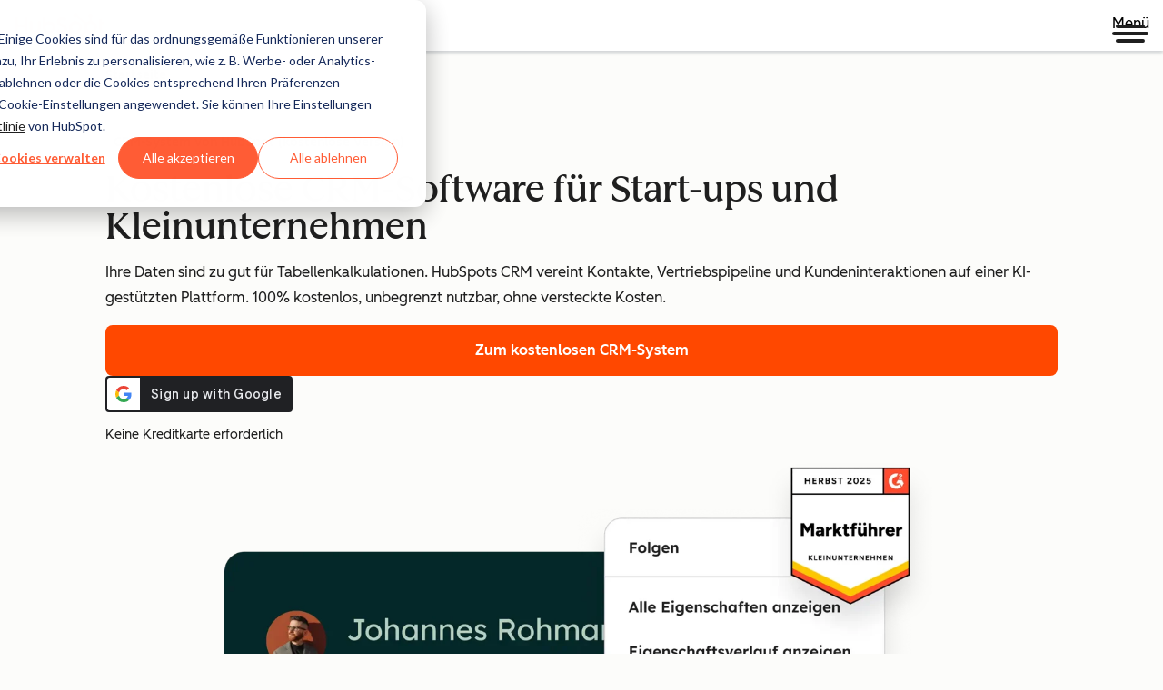

--- FILE ---
content_type: text/css
request_url: https://53.fs1.hubspotusercontent-na1.net/hubfs/53/hub_generated/template_assets/1/80992946022/1740999027946/template_section.min.css
body_size: -190
content:
.csol-section{container-name:csol-section;container-type:inline-size;position:relative}.csol-section:after{background:inherit;content:"";inset:100% 0 -1px;position:absolute;z-index:-1}.csol-section-wrapper{margin:0 auto;max-width:1080px;padding:32px 1rem;width:100%}@media(width >= 1080px){.csol-section-wrapper{padding:48px 0}}.-contain-in-wrapper .csol-section-wrapper{container-name:section-wrapper;container-type:inline-size}:root{--csol-section-padding-top:16px;--csol-section-padding-top-desktop:24px}.csol-section-wrapper{padding-top:var(--csol-section-padding-top)}@container csol-section (width >= 600px){.csol-section-wrapper{padding-top:var(--csol-section-padding-top-desktop)}}.csol-section.-padding-top-xs .csol-section-wrapper{--csol-section-padding-top:16px;--csol-section-padding-top-desktop:24px}.csol-section.-padding-top-none .csol-section-wrapper{--csol-section-padding-top:0px;--csol-section-padding-top-desktop:0px}.csol-section.-padding-top-s .csol-section-wrapper{--csol-section-padding-top:24px;--csol-section-padding-top-desktop:40px}.csol-section.-padding-top-md .csol-section-wrapper{--csol-section-padding-top:40px;--csol-section-padding-top-desktop:64px}.csol-section.-padding-top-lg .csol-section-wrapper{--csol-section-padding-top:64px;--csol-section-padding-top-desktop:96px}:root{--csol-section-padding-bottom:16px;--csol-section-padding-bottom-desktop:24px}.csol-section-wrapper{padding-bottom:var(--csol-section-padding-bottom)}@container csol-section (width >= 600px){.csol-section-wrapper{padding-bottom:var(--csol-section-padding-bottom-desktop)}}.csol-section.-padding-bottom-xs .csol-section-wrapper{--csol-section-padding-bottom:16px;--csol-section-padding-bottom-desktop:24px}.csol-section.-padding-bottom-none .csol-section-wrapper{--csol-section-padding-bottom:0px;--csol-section-padding-bottom-desktop:0px}.csol-section.-padding-bottom-s .csol-section-wrapper{--csol-section-padding-bottom:24px;--csol-section-padding-bottom-desktop:40px}.csol-section.-padding-bottom-md .csol-section-wrapper{--csol-section-padding-bottom:40px;--csol-section-padding-bottom-desktop:64px}.csol-section.-padding-bottom-lg .csol-section-wrapper{--csol-section-padding-bottom:64px;--csol-section-padding-bottom-desktop:96px}

--- FILE ---
content_type: text/css
request_url: https://53.fs1.hubspotusercontent-na1.net/hubfs/53/hub_generated/module_assets/1/117909732444/1767716237659/module_WTM_-_WF_-_Integrations.min.css
body_size: 430
content:
:root{--wf-integrations-row-flex-direction:column;--wf-integrations-row-gap:40px;--wf-integrations-tools-container-color:var(--light-theme-text-01);--wf-integrations-tools-container-background-color:var(--light-theme-background-01);--wf-integrations-tools-container-border:var(--border-width-medium) solid var(--light-theme-border-03);--wf-integrations-tools-container-gap:4rem;--wf-integrations-tools-grid-wrapper-gap:16px;--wf-integrations-tools-grid-wrapper-gap-xsmall:1rem;--wf-integrations-tools-grid-wrapper-gap-small:48px;--wf-integrations-tools-grid-wrapper-column-count:3;--wf-integrations-tools-grid-wrapper-column-count-single:4;--wf-integrations-tools-grid-wrapper-row-count:2;--wf-integrations-tools-grid-item-wrapper-min-width:70px;--wf-integrations-tools-grid-item-wrapper-max-width:100px;--wf-integrations-tools-grid-item-wrapper-min-height:70px;--wf-integrations-tools-grid-item-wrapper-max-height:100px;--wf-integrations-tools-title-link-wrapper-gap:24;--wf-integrations-badge-title-font-size:var(--font-size-h3);--wf-integrations-badge-title-font-weight:var(--font-weight-medium);--wf-integrations-badge-title-line-height:var(--line-height-h3)}.wf-integrations-tools_grid-item-wrapper.-x-small{--wf-integrations-tools-grid-item-wrapper-min-width:70px;--wf-integrations-tools-grid-item-wrapper-max-width:70px;--wf-integrations-tools-grid-item-wrapper-min-height:70px;--wf-integrations-tools-grid-item-wrapper-max-height:70px}.wf-integrations-tools_grid-item-wrapper.-small{--wf-integrations-tools-grid-item-wrapper-min-width:100px;--wf-integrations-tools-grid-item-wrapper-max-width:100px;--wf-integrations-tools-grid-item-wrapper-min-height:100px;--wf-integrations-tools-grid-item-wrapper-max-height:100px}.wf-integrations-tools_grid-item-wrapper.-medium{--wf-integrations-tools-grid-item-wrapper-min-width:120px;--wf-integrations-tools-grid-item-wrapper-max-width:120px;--wf-integrations-tools-grid-item-wrapper-min-height:120px;--wf-integrations-tools-grid-item-wrapper-max-height:120px}.wf-integrations-tools_grid-item-wrapper.-large{--wf-integrations-tools-grid-item-wrapper-min-width:140px;--wf-integrations-tools-grid-item-wrapper-max-width:140px;--wf-integrations-tools-grid-item-wrapper-min-height:140px;--wf-integrations-tools-grid-item-wrapper-max-height:140px}.wf-integrations-row{display:flex;flex-direction:var(--wf-integrations-row-flex-direction);gap:var(--wf-integrations-row-gap)}@media(width >= 900px){:root{--wf-integrations-row-flex-direction:row;--wf-integrations-row-gap:80px}}.wf-integrations-tools_container{align-items:center;color:var(--wf-integrations-tools-container-color);display:flex;flex:1 1 0;flex-direction:column;gap:var(--wf-integrations-tools-container-gap);justify-content:flex-end;padding:40px 24px;text-align:center}.wf-integrations-tools_container.cl-card.-none{background-color:inherit}.wf-integrations-tools_container.-dark{--wf-integrations-tools-container-color:var(--dark-theme-text-01)}.wf-integrations-tools_container.-text-first{flex-direction:column-reverse}.wf-integrations-tools_grid-wrapper{align-content:center;display:grid;flex-grow:1;gap:var(--wf-integrations-tools-grid-wrapper-gap);grid-template-columns:repeat(var(--wf-integrations-tools-grid-wrapper-column-count),minmax(min-content,max-content));grid-template-rows:repeat(var(--wf-integrations-tools-grid-wrapper-row-count),minmax(min-content,max-content));justify-content:center;justify-items:center;width:100%}.wf-integrations-tools_container:only-child .wf-integrations-tools_grid-wrapper{grid-template-columns:repeat(var(--wf-integrations-tools-grid-wrapper-column-count),1fr);grid-template-rows:auto;width:auto}@media(width >= 1080px){.wf-integrations-tools_container:only-child{flex-direction:row}.wf-integrations-tools_container.-text-first:only-child{flex-direction:row-reverse}.wf-integrations-tools_container:only-child .wf-integrations-tools_title-link-wrapper{flex-basis:480px;flex-grow:1;flex-shrink:0}.wf-integrations-tools_container .wf-integrations-tools_grid-wrapper,.wf-integrations-tools_container:only-child .wf-integrations-tools_grid-wrapper{column-gap:var(--wf-integrations-tools-grid-wrapper-gap-small);display:flex;flex-wrap:wrap}.wf-integrations-tools_container:only-child .wf-integrations-tools_grid-wrapper{width:100%}.wf-integrations-tools_container.-tighter-badge-spacing:only-child{padding-inline:0}.wf-integrations-tools_container.-tighter-badge-spacing:only-child .wf-integrations-tools_grid-wrapper{column-gap:var(--wf-integrations-tools-grid-wrapper-gap-xsmall)}.wf-integrations-tools_container:only-child .wf-integrations-tools_grid-wrapper:only-child{column-gap:var(--wf-integrations-tools-grid-wrapper-gap-small);display:flex;justify-content:space-evenly;width:100%}}.wf-integrations-tools_grid-item-img,.wf-integrations-tools_grid-item-wrapper{max-height:var(--wf-integrations-tools-grid-item-wrapper-max-height);max-width:var(--wf-integrations-tools-grid-item-wrapper-max-width);min-height:var(--wf-integrations-tools-grid-item-wrapper-min-height);min-width:var(--wf-integrations-tools-grid-item-wrapper-min-width)}.wf-integrations-tools_grid-item-img{display:block;height:100%;object-fit:contain}.wf-integrations-tools_title-link-wrapper{align-items:center;display:flex;flex-direction:column;gap:var(--wf-integrations-tools-title-link-wrapper-gap)}.wf-integrations-tools_title{color:inherit;font-size:var(--wf-integrations-badge-title-font-size);font-weight:var(--wf-integrations-badge-title-font-weight);line-height:var(--wf-integrations-badge-title-line-height);width:100%}.wf-integrations-tools_description{margin-top:0}.wf-integrations-tools_link{justify-content:center}.wf-integrations-tools_title-link-wrapper.-center{align-items:center;justify-content:center;text-align:center}.wf-integrations-tools_title-link-wrapper.-left{align-items:flex-start;justify-content:left;text-align:left}

--- FILE ---
content_type: image/svg+xml
request_url: https://2406023.fs1.hubspotusercontent-na1.net/hubfs/2406023/FCRM_Pictograms_Customer_Data-1.svg
body_size: 236268
content:
<svg width="287" height="228" viewBox="0 0 287 228" fill="none" xmlns="http://www.w3.org/2000/svg">
<path d="M209.564 26.6514H52.0081C49.7989 26.6514 48.0081 28.4422 48.0081 30.6514V197.457C48.0081 199.667 49.7989 201.457 52.0081 201.457H209.564C211.773 201.457 213.564 199.667 213.564 197.457V30.6514C213.564 28.4422 211.773 26.6514 209.564 26.6514Z" fill="#F8F5EE"/>
<path d="M52.55 50.337C52.903 50.262 53.312 50.182 53.819 50.221L54.116 50.238C54.137 50.25 54.133 50.262 54.128 50.273L54.141 50.238L54.23 50.233C54.269 50.205 54.352 50.199 54.444 50.199C55.142 50.196 55.844 50.204 56.536 50.185C56.864 50.176 57.184 50.225 57.503 50.185C57.6 50.164 57.686 50.18 57.773 50.192C57.899 50.184 58.019 50.199 58.149 50.198C58.897 50.191 59.647 50.195 60.396 50.195C60.548 50.201 60.705 50.15 60.854 50.199L61.017 50.205C61.333 50.174 61.646 50.19 61.959 50.21C62.117 50.195 62.277 50.18 62.449 50.201C62.451 50.201 62.453 50.201 62.455 50.201C62.591 50.201 62.728 50.211 62.864 50.214L63.036 50.21L63.484 50.196C63.667 50.205 63.848 50.207 64.036 50.203C64.537 50.194 65.036 50.212 65.531 50.235C65.645 50.189 65.803 50.224 65.938 50.217C66.041 50.198 66.114 50.223 66.199 50.232C66.402 50.161 66.701 50.273 66.905 50.203C66.976 50.199 67.052 50.192 67.091 50.22L67.821 50.212C67.912 50.186 67.989 50.195 68.06 50.22C68.21 50.214 68.342 50.188 68.508 50.195C69.112 50.222 69.718 50.217 70.325 50.205L70.416 50.207C70.787 50.252 71.182 50.207 71.557 50.236C72.258 50.218 72.958 50.236 73.658 50.25C73.843 50.254 73.997 50.182 74.202 50.232L74.543 50.24C74.604 50.218 74.662 50.229 74.72 50.242L74.91 50.239C74.938 50.235 74.966 50.239 74.966 50.239H75.15C75.328 50.267 75.507 50.23 75.685 50.242C75.876 50.184 76.057 50.218 76.238 50.249C76.27 50.249 76.288 50.253 76.294 50.262C76.329 50.277 76.367 50.292 76.366 50.308C76.366 50.291 76.331 50.276 76.3 50.261C76.379 50.24 76.472 50.245 76.564 50.25H76.647L76.738 50.247C76.827 50.223 76.915 50.228 77.002 50.249L77.59 50.242C77.763 50.236 77.943 50.219 78.079 50.269H78.209C78.665 50.215 79.157 50.237 79.624 50.237C79.839 50.237 80.149 50.189 80.343 50.271C80.522 50.252 80.707 50.245 80.889 50.263C81.201 50.292 81.51 50.3 81.823 50.269H82.012C82.123 50.241 82.234 50.245 82.345 50.269C82.507 50.289 82.628 50.225 82.793 50.252L82.879 50.271L83.145 50.274C83.328 50.261 83.508 50.256 83.676 50.289C83.734 50.284 83.782 50.287 83.823 50.298C83.873 50.296 83.924 50.295 83.974 50.294L84.011 50.29C84.068 50.25 84.189 50.26 84.297 50.259L84.378 50.27C84.595 50.297 84.801 50.266 85.01 50.259C85.456 50.245 85.901 50.226 86.313 50.301C86.54 50.281 86.768 50.273 86.999 50.298C87.097 50.258 87.232 50.271 87.362 50.277L87.723 50.281L87.76 50.277L87.799 50.279C88.619 50.261 89.437 50.271 90.252 50.305C90.561 50.292 90.857 50.303 91.146 50.331C91.285 50.328 91.423 50.325 91.56 50.321C91.893 50.312 92.221 50.327 92.547 50.313C92.613 50.31 92.666 50.311 92.706 50.317C92.929 50.302 93.168 50.309 93.406 50.317C93.45 50.319 93.496 50.318 93.541 50.317C93.702 50.301 93.89 50.292 94.02 50.347C94.087 50.347 94.184 50.343 94.281 50.338C94.359 50.305 94.478 50.302 94.619 50.309C94.801 50.291 94.983 50.286 95.165 50.31L95.308 50.305C95.435 50.283 95.535 50.302 95.637 50.317C95.648 50.318 95.655 50.32 95.665 50.321C95.701 50.326 95.738 50.33 95.777 50.332L95.937 50.324C95.976 50.304 96.031 50.292 96.115 50.297C96.358 50.285 96.5829 50.314 96.8159 50.325C97.1499 50.302 97.479 50.274 97.825 50.316C98.016 50.339 98.209 50.354 98.402 50.364C98.466 50.362 98.53 50.359 98.594 50.352C98.735 50.337 99.04 50.35 99.258 50.329C99.401 50.315 99.528 50.298 99.656 50.335C99.695 50.337 99.733 50.339 99.771 50.341C99.961 50.331 100.149 50.338 100.337 50.348C100.398 50.345 100.46 50.341 100.524 50.334C100.718 50.313 100.98 50.289 101.197 50.332C101.513 50.312 101.834 50.306 102.159 50.309C102.358 50.296 102.556 50.286 102.744 50.312C102.883 50.312 103.021 50.313 103.158 50.31C103.485 50.303 103.876 50.27 104.232 50.306C104.599 50.289 105.063 50.295 105.274 50.329H105.429C105.826 50.306 106.205 50.313 106.562 50.362C106.829 50.365 107.1 50.308 107.376 50.333L107.413 50.336L107.45 50.334C107.727 50.311 107.997 50.368 108.264 50.367C108.621 50.32 109.001 50.315 109.397 50.341H109.552C109.763 50.307 110.227 50.304 110.594 50.322C110.951 50.288 111.341 50.322 111.668 50.331C111.805 50.335 111.944 50.335 112.082 50.335C112.27 50.31 112.468 50.321 112.667 50.335C112.992 50.335 113.314 50.341 113.629 50.363C113.846 50.321 114.108 50.347 114.302 50.368C114.366 50.375 114.428 50.379 114.489 50.383C114.678 50.374 114.865 50.368 115.056 50.379C115.094 50.377 115.132 50.375 115.171 50.373C115.299 50.337 115.426 50.354 115.569 50.369C115.787 50.391 116.092 50.379 116.233 50.395C116.297 50.402 116.361 50.406 116.425 50.408C116.619 50.398 116.812 50.385 117.003 50.363C117.349 50.323 117.679 50.352 118.012 50.377C118.245 50.367 118.47 50.339 118.713 50.352C118.797 50.348 118.852 50.359 118.891 50.38L119.051 50.389C119.09 50.388 119.126 50.384 119.163 50.379C119.172 50.378 119.18 50.376 119.191 50.375C119.293 50.36 119.393 50.341 119.52 50.364L119.663 50.369C119.845 50.346 120.027 50.351 120.209 50.37C120.35 50.364 120.469 50.368 120.547 50.401C120.645 50.407 120.741 50.412 120.808 50.411C120.939 50.357 121.127 50.367 121.288 50.383C121.333 50.383 121.379 50.385 121.423 50.383C121.661 50.376 121.9 50.37 122.123 50.386C122.163 50.38 122.216 50.379 122.282 50.382C122.607 50.398 122.935 50.384 123.269 50.395C123.406 50.399 123.544 50.403 123.683 50.407C123.972 50.38 124.269 50.371 124.577 50.386C125.392 50.355 126.21 50.35 127.03 50.372L127.069 50.37L127.106 50.374L127.467 50.372C127.598 50.366 127.733 50.354 127.83 50.395C128.061 50.371 128.289 50.38 128.516 50.402C128.929 50.329 129.373 50.35 129.819 50.366C130.028 50.374 130.233 50.406 130.451 50.38L130.532 50.37C130.64 50.371 130.762 50.363 130.818 50.403L130.855 50.407C130.905 50.407 130.955 50.409 131.006 50.411C131.047 50.401 131.095 50.397 131.153 50.403C131.322 50.371 131.502 50.376 131.685 50.391L131.951 50.389L132.037 50.37C132.202 50.344 132.322 50.409 132.484 50.389C132.595 50.365 132.706 50.362 132.817 50.39H133.006C133.319 50.424 133.628 50.418 133.94 50.39C134.122 50.374 134.307 50.382 134.486 50.401C134.681 50.32 134.991 50.37 135.206 50.371C135.673 50.374 136.165 50.354 136.621 50.411H136.751C136.888 50.361 137.068 50.379 137.241 50.386L137.829 50.396C137.916 50.375 138.004 50.371 138.093 50.396L138.184 50.398H138.267C138.359 50.395 138.452 50.391 138.531 50.412C138.501 50.427 138.464 50.442 138.465 50.459C138.465 50.443 138.502 50.428 138.538 50.413C138.543 50.404 138.562 50.4 138.594 50.4C138.775 50.37 138.956 50.337 139.147 50.396C139.325 50.385 139.504 50.423 139.682 50.396H139.866C139.866 50.396 139.894 50.392 139.922 50.396L140.112 50.4C140.169 50.387 140.227 50.377 140.288 50.399L140.629 50.393C140.834 50.345 140.987 50.417 141.172 50.414C141.872 50.404 142.571 50.389 143.273 50.41C143.648 50.383 144.043 50.43 144.414 50.387H144.505C145.111 50.401 145.718 50.409 146.322 50.385C146.488 50.378 146.619 50.405 146.77 50.412C146.841 50.387 146.918 50.378 147.009 50.405L147.739 50.416C147.779 50.389 147.854 50.396 147.925 50.4C148.128 50.471 148.428 50.36 148.631 50.433C148.716 50.425 148.789 50.4 148.892 50.42C149.027 50.427 149.185 50.393 149.299 50.44C149.795 50.419 150.294 50.404 150.794 50.415C150.982 50.419 151.163 50.419 151.346 50.411L151.794 50.428L151.966 50.433C152.102 50.432 152.239 50.421 152.375 50.422C152.377 50.422 152.379 50.422 152.381 50.422C152.554 50.402 152.713 50.418 152.871 50.433C153.184 50.415 153.498 50.4 153.813 50.433L153.976 50.428C154.126 50.38 154.282 50.432 154.434 50.427C155.183 50.431 155.933 50.431 156.681 50.441C156.811 50.443 156.931 50.428 157.057 50.437C157.144 50.425 157.23 50.409 157.327 50.431C157.645 50.473 157.966 50.426 158.294 50.436C158.987 50.458 159.688 50.454 160.386 50.46C160.478 50.46 160.561 50.467 160.6 50.495L160.689 50.5L160.702 50.433C160.698 50.421 160.693 50.511 160.715 50.499L161.012 50.484C161.49 50.45 161.875 50.37 162.18 50.419C162.192 50.417 162.201 50.415 162.216 50.414L162.33 50.505C162.483 50.506 162.654 50.396 162.734 50.436L162.786 50.44C162.857 50.44 162.928 50.442 162.999 50.444C163.056 50.434 163.124 50.43 163.207 50.436C163.473 50.399 165.169 50.51 165.502 50.481C165.659 50.457 165.816 50.453 165.972 50.481H166.239C166.681 50.514 167.118 50.507 167.558 50.478C167.815 50.461 168.077 50.469 168.329 50.488C168.603 50.407 169.042 50.455 169.345 50.456C170.005 50.457 170.699 50.436 171.343 50.492H171.526C171.719 50.441 171.973 50.459 172.217 50.465L173.047 50.474C173.17 50.453 173.294 50.448 173.42 50.473L173.548 50.475H173.666C173.796 50.472 173.928 50.467 174.039 50.488C173.996 50.503 173.945 50.518 173.946 50.535C173.946 50.519 173.999 50.504 174.048 50.489C174.055 50.48 174.081 50.476 174.126 50.476C174.382 50.446 174.637 50.412 174.907 50.471C175.159 50.46 175.412 50.497 175.663 50.471H175.923C175.923 50.471 175.963 50.466 176.003 50.471L176.271 50.474C176.352 50.461 176.434 50.45 176.52 50.472L177.002 50.465C177.292 50.416 177.508 50.488 177.77 50.485C178.758 50.473 179.746 50.457 180.737 50.476C181.267 50.448 181.825 50.495 182.349 50.45L182.478 50.448C183.334 50.462 184.191 50.468 185.044 50.443C185.278 50.436 185.464 50.462 185.676 50.469C185.776 50.444 185.885 50.435 186.014 50.461L187.046 50.47C187.102 50.443 187.208 50.45 187.309 50.454C187.596 50.525 188.019 50.413 188.306 50.485C188.426 50.477 188.529 50.451 188.675 50.471C188.866 50.478 189.089 50.443 189.25 50.49C189.95 50.468 190.655 50.451 191.362 50.462C191.628 50.466 191.883 50.465 192.142 50.456L192.774 50.471L193.017 50.476C193.21 50.474 193.402 50.463 193.595 50.464C193.598 50.464 193.601 50.464 193.603 50.464C193.847 50.443 194.072 50.459 194.295 50.474C194.737 50.455 195.18 50.44 195.626 50.471L195.856 50.465C196.067 50.417 196.288 50.469 196.503 50.463C197.561 50.465 198.62 50.463 199.677 50.472C199.86 50.473 200.03 50.458 200.208 50.467C200.331 50.455 200.452 50.439 200.589 50.46C201.038 50.501 201.491 50.453 201.955 50.463C202.933 50.483 203.924 50.477 204.91 50.482C205.041 50.482 205.157 50.488 205.212 50.517L205.337 50.522L205.356 50.557C205.35 50.545 205.343 50.534 205.374 50.522L205.793 50.506C206.509 50.468 207.086 50.549 207.584 50.625C207.798 50.658 207.75 50.772 207.757 50.85C207.769 50.971 207.12 50.915 206.516 50.908C205.076 50.938 203.413 51.195 201.96 51.155L198.845 51.163C198.613 51.179 198.601 51.148 198.596 51.115L198.35 51.113C197.945 51.092 197.658 51.19 197.243 51.159L196.97 51.146C196.89 51.168 196.806 51.183 196.7 51.152C196.563 51.118 196.4 51.142 196.247 51.143L195.669 51.147C195.611 51.158 195.551 51.165 195.491 51.171C195.459 51.185 195.419 51.194 195.346 51.189C194.858 51.156 194.422 51.213 193.968 51.191C193.953 51.193 193.941 51.191 193.926 51.193L193.917 51.196L193.909 51.194C193.806 51.201 193.714 51.2 193.649 51.175L193.504 51.169C193.471 51.208 193.368 51.212 193.219 51.194C193.143 51.199 193.072 51.201 193.017 51.194C192.876 51.194 192.733 51.189 192.611 51.188C192.426 51.188 192.241 51.183 192.055 51.18C191.934 51.179 191.813 51.177 191.691 51.175C191.43 51.17 191.168 51.166 190.907 51.16C190.625 51.155 190.343 51.151 190.061 51.152C190.009 51.157 189.955 51.158 189.901 51.153C189.682 51.155 189.463 51.159 189.243 51.169C189.055 51.178 188.825 51.196 188.614 51.175C188.434 51.175 188.255 51.169 188.075 51.162C187.908 51.161 187.74 51.159 187.574 51.159C187.497 51.171 187.42 51.184 187.317 51.171C187.245 51.171 187.186 51.166 187.131 51.16C186.951 51.162 186.77 51.165 186.59 51.167C186.433 51.183 186.268 51.182 186.1 51.176C185.626 51.189 185.149 51.242 184.656 51.194L184.315 51.209C184.214 51.216 184.119 51.217 184.044 51.197L183.569 51.194C183.468 51.242 183.337 51.243 183.181 51.205L182.826 51.195C182.111 51.186 181.392 51.182 180.682 51.166C180.367 51.187 180.066 51.189 179.774 51.182C179.739 51.182 179.706 51.182 179.673 51.179C179.461 51.173 179.253 51.165 179.048 51.159C178.927 51.195 178.716 51.182 178.555 51.183C178.276 51.186 177.995 51.185 177.715 51.185C177.693 51.187 177.675 51.192 177.652 51.194C177.615 51.196 177.579 51.198 177.54 51.198H176.653C176.594 51.198 176.534 51.198 176.475 51.198C176.475 51.198 176.445 51.197 176.432 51.196C176.36 51.194 176.288 51.191 176.216 51.188C175.962 51.194 175.698 51.204 175.445 51.193C175.419 51.195 175.393 51.196 175.365 51.198C175.308 51.201 175.251 51.209 175.195 51.209C175.084 51.209 174.973 51.202 174.862 51.199L174.587 51.191C174.486 51.194 174.379 51.194 174.274 51.194C173.537 51.222 172.792 51.23 172.044 51.196C171.691 51.207 171.342 51.204 171.002 51.182H170.847C170.793 51.182 170.739 51.187 170.685 51.188C170.54 51.192 170.394 51.2 170.25 51.197C170.089 51.193 169.928 51.195 169.767 51.188L168.896 51.204L168.557 51.21C167.725 51.214 166.895 51.193 166.064 51.18H165.985C165.561 51.192 165.134 51.208 164.726 51.197C164.489 51.19 164.252 51.188 164.015 51.187C163.886 51.191 163.757 51.194 163.627 51.2C163.616 51.2 163.598 51.194 163.583 51.192C163.092 51.212 162.61 51.213 162.134 51.202C161.561 51.207 160.988 51.208 160.417 51.188C160.235 51.182 160.083 51.221 159.907 51.194C159.477 51.226 159.059 51.207 158.64 51.191C158.323 51.185 158.069 51.181 157.86 51.179C157.778 51.185 157.7 51.187 157.631 51.176C157.516 51.175 157.412 51.174 157.317 51.173L157.246 51.177C157.118 51.212 157.018 51.212 156.952 51.172C156.903 51.172 156.853 51.172 156.802 51.172C156.436 51.187 156.07 51.201 155.692 51.187C155.36 51.183 155.028 51.184 154.695 51.186C153.89 51.216 153.074 51.205 152.26 51.203C152.247 51.203 152.234 51.198 152.221 51.193C151.575 51.194 150.907 51.204 150.259 51.224C150.107 51.229 149.96 51.225 149.813 51.22L149.328 51.232C149.233 51.234 149.132 51.225 149.034 51.22H148.539L147.79 51.212L147.56 51.209C147.348 51.207 147.116 51.233 146.93 51.191C146.519 51.205 146.106 51.188 145.694 51.185C145.571 51.185 145.449 51.187 145.326 51.189C145.242 51.191 145.158 51.191 145.074 51.196C144.661 51.242 144.306 51.22 143.967 51.179C143.901 51.175 143.835 51.174 143.77 51.169H143.712C143.667 51.206 143.465 51.186 143.34 51.193C143.136 51.269 142.82 51.185 142.585 51.215C142.481 51.208 142.376 51.205 142.27 51.203C142.259 51.203 142.248 51.203 142.236 51.203C141.899 51.2 141.56 51.218 141.224 51.206C141.19 51.215 141.161 51.23 141.122 51.231C141.019 51.234 141.002 51.216 140.992 51.199L140.744 51.207C140.534 51.217 140.333 51.244 140.106 51.221L138.959 51.225C138.923 51.23 138.895 51.228 138.875 51.221C138.692 51.218 138.492 51.232 138.338 51.199C138.097 51.166 137.78 51.23 137.533 51.203C137.357 51.208 137.18 51.213 137.005 51.216C136.758 51.221 136.509 51.233 136.28 51.22C136.03 51.223 135.778 51.222 135.525 51.22L135.182 51.204C135.081 51.212 134.982 51.216 134.897 51.197H134.622C134.465 51.208 134.309 51.215 134.149 51.194C134.112 51.198 134.076 51.197 134.04 51.194C134.001 51.197 133.962 51.198 133.924 51.2C133.839 51.237 133.763 51.234 133.692 51.212C133.238 51.229 132.78 51.222 132.32 51.214C132.036 51.217 131.753 51.218 131.471 51.216C131.412 51.216 131.353 51.216 131.294 51.215C131.256 51.215 131.217 51.215 131.178 51.215C130.837 51.208 130.48 51.226 130.133 51.224C130.122 51.224 130.11 51.224 130.099 51.224C130.088 51.224 130.076 51.224 130.065 51.224C129.718 51.225 129.361 51.208 129.02 51.215C128.982 51.215 128.943 51.215 128.904 51.215C128.845 51.215 128.787 51.217 128.727 51.216C128.445 51.218 128.163 51.218 127.878 51.214C127.419 51.222 126.96 51.228 126.506 51.212C126.435 51.234 126.359 51.237 126.274 51.2C126.235 51.198 126.196 51.197 126.158 51.194C126.122 51.198 126.086 51.199 126.049 51.194C125.889 51.216 125.732 51.208 125.576 51.196H125.301C125.215 51.216 125.117 51.213 125.016 51.204L124.673 51.22C124.421 51.222 124.169 51.224 123.918 51.22C123.689 51.233 123.44 51.222 123.193 51.216C123.018 51.212 122.842 51.208 122.665 51.203C122.419 51.23 122.101 51.166 121.86 51.199C121.706 51.232 121.506 51.218 121.323 51.221C121.303 51.229 121.275 51.23 121.239 51.225L120.092 51.221C119.865 51.244 119.664 51.217 119.454 51.207L119.206 51.199C119.196 51.216 119.179 51.234 119.076 51.231C119.037 51.23 119.008 51.215 118.974 51.206C118.639 51.218 118.299 51.2 117.963 51.203C117.952 51.203 117.94 51.203 117.929 51.203C117.824 51.204 117.719 51.207 117.614 51.215C117.379 51.184 117.062 51.268 116.859 51.193C116.734 51.186 116.532 51.206 116.488 51.169H116.43C116.365 51.174 116.299 51.175 116.233 51.178C115.894 51.219 115.539 51.241 115.126 51.195C115.042 51.19 114.958 51.19 114.874 51.188C114.752 51.186 114.629 51.184 114.506 51.184C114.094 51.187 113.681 51.205 113.27 51.19C113.084 51.232 112.852 51.205 112.64 51.208L112.41 51.211L111.661 51.218H111.166C111.068 51.224 110.966 51.233 110.872 51.231L110.387 51.219C110.241 51.224 110.093 51.227 109.941 51.223C109.293 51.203 108.624 51.193 107.979 51.192C107.966 51.196 107.953 51.202 107.94 51.202C107.127 51.203 106.31 51.214 105.505 51.185C105.173 51.183 104.841 51.183 104.508 51.186C104.131 51.201 103.764 51.186 103.398 51.171C103.347 51.171 103.297 51.171 103.248 51.171C103.182 51.211 103.083 51.211 102.954 51.176L102.883 51.172C102.787 51.172 102.683 51.174 102.569 51.175C102.501 51.185 102.423 51.184 102.34 51.178C102.13 51.181 101.877 51.185 101.56 51.19C101.141 51.206 100.723 51.226 100.293 51.193C100.117 51.22 99.964 51.181 99.783 51.187C99.212 51.207 98.6389 51.207 98.0659 51.201C97.5909 51.213 97.1079 51.211 96.6169 51.191C96.6019 51.194 96.5839 51.2 96.5729 51.199C96.4439 51.193 96.3139 51.19 96.1849 51.186C95.9479 51.187 95.711 51.19 95.474 51.196C95.065 51.207 94.639 51.191 94.215 51.179H94.136C93.305 51.192 92.475 51.214 91.643 51.21L91.304 51.204L90.433 51.188C90.273 51.195 90.111 51.193 89.95 51.197C89.806 51.201 89.66 51.192 89.515 51.188C89.461 51.187 89.407 51.182 89.353 51.182H89.198C88.858 51.204 88.509 51.206 88.156 51.196C87.408 51.23 86.663 51.222 85.925 51.194C85.819 51.194 85.712 51.194 85.612 51.191L85.337 51.199C85.226 51.202 85.115 51.208 85.004 51.209C84.947 51.209 84.891 51.202 84.834 51.198C84.806 51.196 84.78 51.195 84.754 51.193C84.501 51.204 84.237 51.194 83.983 51.188C83.911 51.191 83.839 51.193 83.767 51.196C83.754 51.196 83.724 51.198 83.724 51.198C83.665 51.199 83.605 51.198 83.546 51.198H82.659C82.621 51.199 82.584 51.198 82.547 51.195C82.524 51.194 82.506 51.188 82.484 51.186C82.204 51.186 81.924 51.186 81.644 51.184C81.483 51.183 81.272 51.196 81.151 51.16C80.946 51.166 80.738 51.174 80.525 51.18C80.492 51.182 80.458 51.183 80.424 51.183C80.132 51.19 79.831 51.188 79.516 51.167C78.806 51.183 78.088 51.188 77.372 51.196L77.017 51.206C76.861 51.244 76.73 51.243 76.629 51.195L76.154 51.198C76.08 51.217 75.984 51.216 75.884 51.21L75.543 51.195C75.05 51.243 74.573 51.19 74.099 51.177C73.932 51.183 73.766 51.184 73.609 51.168C73.428 51.165 73.248 51.162 73.068 51.161C73.013 51.167 72.953 51.171 72.882 51.172C72.778 51.185 72.702 51.172 72.625 51.16C72.458 51.16 72.291 51.161 72.123 51.163C71.943 51.171 71.763 51.176 71.584 51.176C71.373 51.196 71.142 51.178 70.955 51.17C70.735 51.16 70.516 51.156 70.297 51.154C70.243 51.159 70.19 51.158 70.137 51.153C69.855 51.153 69.573 51.156 69.291 51.161C69.03 51.167 68.769 51.171 68.508 51.176C68.387 51.178 68.265 51.18 68.144 51.181C67.959 51.184 67.774 51.188 67.588 51.189C67.466 51.189 67.323 51.194 67.182 51.195C67.127 51.202 67.056 51.2 66.98 51.195C66.831 51.213 66.728 51.209 66.695 51.17L66.55 51.176C66.485 51.2 66.393 51.202 66.29 51.195L66.282 51.197L66.273 51.194C66.258 51.193 66.246 51.194 66.231 51.192C65.777 51.213 65.34 51.157 64.853 51.19C64.78 51.195 64.74 51.185 64.708 51.172C64.648 51.166 64.588 51.159 64.53 51.148L63.952 51.144C63.799 51.144 63.635 51.119 63.499 51.153C63.393 51.185 63.309 51.17 63.229 51.147L62.956 51.16C62.542 51.191 62.254 51.093 61.849 51.114L61.603 51.116C61.598 51.149 61.586 51.181 61.354 51.164L58.536 50.948C57.083 50.988 54.804 50.621 53.56 50.621C53.461 50.621 52.433 50.583 52.442 50.462C52.448 50.384 52.414 50.371 52.566 50.338L52.55 50.337ZM196.914 50.535L196.942 50.525C196.924 50.525 196.921 50.527 196.917 50.529C196.918 50.532 196.913 50.535 196.913 50.535H196.914ZM154.725 50.502L154.745 50.492C154.733 50.492 154.73 50.494 154.728 50.496C154.729 50.499 154.725 50.502 154.725 50.502ZM60.081 50.257L60.101 50.267C60.101 50.267 60.097 50.264 60.098 50.261C60.096 50.259 60.093 50.257 60.081 50.257Z" fill="#042729"/>
<path d="M67.818 51.0413C67.893 51.3683 67.973 51.7463 67.934 52.2143L67.917 52.4883C67.905 52.5083 67.893 52.5043 67.882 52.5003L67.917 52.5123L67.922 52.5943C67.95 52.6303 67.956 52.7073 67.956 52.7923C67.959 53.4383 67.951 54.0873 67.97 54.7273C67.979 55.0303 67.93 55.3273 67.97 55.6213C67.991 55.7113 67.975 55.7903 67.963 55.8703C67.971 55.9863 67.956 56.0983 67.957 56.2183C67.964 56.9103 67.96 57.6043 67.96 58.2973C67.954 58.4383 68.005 58.5833 67.956 58.7213L67.95 58.8713C67.981 59.1633 67.965 59.4533 67.945 59.7433C67.96 59.8903 67.975 60.0373 67.954 60.1963C67.954 60.1983 67.954 60.2003 67.954 60.2013C67.954 60.3273 67.944 60.4533 67.941 60.5793L67.945 60.7383L67.959 61.1523C67.95 61.3223 67.948 61.4893 67.952 61.6633C67.961 62.1263 67.943 62.5883 67.92 63.0463C67.966 63.1513 67.931 63.2983 67.938 63.4233C67.957 63.5183 67.932 63.5863 67.923 63.6643C67.994 63.8523 67.882 64.1293 67.952 64.3173C67.956 64.3833 67.963 64.4533 67.935 64.4893L67.943 65.1653C67.969 65.2493 67.96 65.3203 67.935 65.3863C67.941 65.5253 67.967 65.6473 67.96 65.8003C67.933 66.3583 67.938 66.9193 67.95 67.4803L67.948 67.5643C67.903 67.9073 67.948 68.2723 67.919 68.6193C67.937 69.2683 67.919 69.9153 67.905 70.5623C67.901 70.7343 67.973 70.8753 67.923 71.0653L67.915 71.3813C67.937 71.4383 67.926 71.4913 67.913 71.5443L67.916 71.7193C67.92 71.7453 67.916 71.7713 67.916 71.7713V71.9413C67.888 72.1063 67.925 72.2713 67.913 72.4363C67.971 72.6133 67.937 72.7803 67.906 72.9473C67.906 72.9763 67.902 72.9943 67.893 72.9983C67.878 73.0303 67.863 73.0653 67.847 73.0653C67.864 73.0663 67.879 73.0333 67.894 73.0053C67.915 73.0783 67.91 73.1643 67.905 73.2493V73.3263L67.908 73.4103C67.932 73.4933 67.927 73.5743 67.906 73.6543L67.913 74.1973C67.919 74.3573 67.936 74.5233 67.886 74.6503V74.7703C67.94 75.1923 67.918 75.6473 67.918 76.0793C67.918 76.2783 67.966 76.5653 67.884 76.7443C67.903 76.9093 67.91 77.0813 67.892 77.2493C67.863 77.5383 67.855 77.8233 67.886 78.1133V78.2883C67.914 78.3903 67.91 78.4933 67.886 78.5963C67.866 78.7463 67.93 78.8583 67.903 79.0103L67.884 79.0903L67.881 79.3363C67.894 79.5053 67.899 79.6723 67.866 79.8283C67.871 79.8823 67.868 79.9263 67.857 79.9643C67.859 80.0113 67.86 80.0573 67.861 80.1033L67.865 80.1373C67.905 80.1903 67.895 80.3023 67.896 80.4023L67.885 80.4763C67.858 80.6773 67.889 80.8673 67.896 81.0603C67.91 81.4733 67.929 81.8843 67.854 82.2653C67.875 82.4753 67.882 82.6863 67.857 82.9003C67.897 82.9903 67.884 83.1153 67.878 83.2363L67.874 83.5703L67.878 83.6043L67.876 83.6403C67.894 84.3993 67.884 85.1553 67.85 85.9093C67.863 86.1943 67.852 86.4693 67.824 86.7363C67.827 86.8643 67.83 86.9923 67.834 87.1193C67.843 87.4273 67.828 87.7303 67.842 88.0323C67.845 88.0933 67.844 88.1423 67.838 88.1793C67.853 88.3853 67.846 88.6063 67.838 88.8263C67.836 88.8673 67.837 88.9093 67.838 88.9513C67.854 89.1003 67.863 89.2743 67.808 89.3943C67.808 89.4563 67.812 89.5453 67.817 89.6363C67.85 89.7083 67.853 89.8183 67.846 89.9493C67.864 90.1183 67.869 90.2863 67.845 90.4543L67.85 90.5863C67.872 90.7043 67.853 90.7963 67.838 90.8903C67.837 90.9003 67.835 90.9073 67.834 90.9163C67.829 90.9493 67.825 90.9833 67.823 91.0193L67.831 91.1673C67.851 91.2033 67.863 91.2543 67.858 91.3323C67.87 91.5573 67.841 91.7653 67.83 91.9803C67.853 92.2893 67.881 92.5943 67.839 92.9133C67.816 93.0903 67.801 93.2683 67.791 93.4473C67.793 93.5063 67.796 93.5653 67.803 93.6243C67.818 93.7543 67.805 94.0363 67.826 94.2383C67.84 94.3703 67.857 94.4883 67.82 94.6063C67.818 94.6423 67.816 94.6773 67.814 94.7123C67.824 94.8883 67.817 95.0623 67.807 95.2363C67.81 95.2933 67.814 95.3493 67.821 95.4093C67.842 95.5893 67.866 95.8313 67.823 96.0313C67.843 96.3233 67.849 96.6203 67.846 96.9213C67.859 97.1053 67.869 97.2883 67.843 97.4623C67.843 97.5903 67.843 97.7183 67.845 97.8453C67.852 98.1483 67.885 98.5093 67.849 98.8393C67.866 99.1793 67.86 99.6073 67.826 99.8023V99.9463C67.849 100.313 67.842 100.664 67.793 100.994C67.79 101.241 67.847 101.492 67.822 101.747L67.819 101.781L67.821 101.816C67.844 102.072 67.787 102.322 67.788 102.569C67.835 102.9 67.84 103.25 67.814 103.617V103.761C67.848 103.956 67.851 104.385 67.833 104.725C67.867 105.055 67.833 105.416 67.824 105.719C67.82 105.846 67.82 105.974 67.82 106.102C67.845 106.276 67.834 106.459 67.82 106.643C67.82 106.944 67.814 107.241 67.792 107.533C67.834 107.734 67.809 107.976 67.787 108.155C67.78 108.214 67.776 108.271 67.772 108.328C67.781 108.502 67.787 108.676 67.776 108.852C67.778 108.887 67.78 108.922 67.782 108.958C67.818 109.076 67.801 109.194 67.786 109.326C67.764 109.528 67.776 109.81 67.76 109.94C67.753 109.999 67.749 110.058 67.747 110.117C67.757 110.296 67.77 110.475 67.793 110.651C67.833 110.971 67.804 111.276 67.779 111.584C67.789 111.799 67.817 112.007 67.804 112.232C67.808 112.31 67.797 112.361 67.776 112.396L67.767 112.544C67.768 112.58 67.772 112.614 67.777 112.647C67.778 112.656 67.78 112.663 67.781 112.673C67.796 112.767 67.815 112.86 67.792 112.977L67.787 113.109C67.81 113.278 67.805 113.446 67.786 113.614C67.792 113.744 67.788 113.855 67.755 113.926C67.749 114.016 67.745 114.106 67.745 114.168C67.799 114.289 67.789 114.463 67.773 114.612C67.773 114.654 67.771 114.696 67.773 114.737C67.78 114.957 67.786 115.178 67.77 115.384C67.776 115.421 67.777 115.47 67.774 115.531C67.758 115.832 67.772 116.135 67.761 116.444C67.757 116.571 67.753 116.699 67.749 116.827C67.776 117.094 67.785 117.369 67.77 117.654C67.801 118.408 67.806 119.164 67.784 119.923L67.786 119.959L67.782 119.993L67.784 120.327C67.79 120.448 67.802 120.573 67.761 120.663C67.785 120.877 67.776 121.088 67.754 121.298C67.827 121.68 67.806 122.091 67.79 122.504C67.782 122.697 67.75 122.887 67.776 123.088L67.786 123.163C67.785 123.263 67.793 123.375 67.753 123.428L67.749 123.462C67.749 123.508 67.747 123.555 67.745 123.601C67.755 123.639 67.759 123.683 67.753 123.737C67.785 123.893 67.78 124.06 67.765 124.229L67.767 124.475L67.786 124.555C67.812 124.708 67.747 124.819 67.767 124.969C67.791 125.072 67.794 125.175 67.766 125.277V125.452C67.732 125.741 67.738 126.027 67.766 126.316C67.782 126.484 67.774 126.656 67.755 126.821C67.836 127.001 67.786 127.288 67.785 127.487C67.783 127.919 67.802 128.374 67.745 128.796V128.916C67.795 129.042 67.777 129.209 67.77 129.369L67.76 129.912C67.781 129.992 67.785 130.074 67.76 130.156L67.758 130.24L67.756 130.317C67.76 130.402 67.765 130.488 67.743 130.561C67.728 130.533 67.713 130.499 67.696 130.5C67.712 130.5 67.727 130.535 67.742 130.567C67.751 130.572 67.755 130.589 67.755 130.618C67.785 130.785 67.818 130.953 67.759 131.129C67.77 131.294 67.732 131.459 67.759 131.624V131.794C67.759 131.794 67.763 131.82 67.759 131.846L67.755 132.021C67.768 132.074 67.778 132.128 67.756 132.184L67.762 132.5C67.81 132.69 67.738 132.831 67.741 133.003C67.751 133.65 67.766 134.297 67.745 134.946C67.772 135.293 67.724 135.659 67.768 136.002V136.086C67.754 136.647 67.746 137.208 67.77 137.766C67.777 137.919 67.75 138.041 67.743 138.18C67.768 138.246 67.777 138.317 67.75 138.401L67.739 139.077C67.766 139.114 67.759 139.183 67.755 139.249C67.684 139.437 67.795 139.714 67.722 139.902C67.73 139.98 67.755 140.049 67.735 140.143C67.728 140.268 67.762 140.414 67.715 140.519C67.736 140.977 67.751 141.439 67.74 141.902C67.736 142.076 67.736 142.243 67.744 142.413L67.727 142.827L67.722 142.986C67.724 143.112 67.734 143.238 67.733 143.364C67.733 143.366 67.733 143.368 67.733 143.369C67.753 143.529 67.737 143.676 67.722 143.822C67.741 144.112 67.755 144.402 67.722 144.694L67.727 144.844C67.775 144.983 67.723 145.127 67.728 145.268C67.724 145.961 67.724 146.654 67.714 147.347C67.712 147.467 67.727 147.579 67.718 147.695C67.73 147.776 67.746 147.855 67.724 147.944C67.682 148.238 67.729 148.535 67.719 148.838C67.697 149.479 67.701 150.128 67.695 150.773C67.695 150.859 67.688 150.935 67.66 150.971L67.655 151.053L67.722 151.065C67.734 151.061 67.644 151.057 67.656 151.077L67.671 151.351C67.705 151.793 67.785 152.149 67.736 152.431C67.738 152.442 67.74 152.451 67.741 152.464L67.65 152.569C67.649 152.71 67.759 152.869 67.719 152.943L67.715 152.991C67.715 153.056 67.713 153.122 67.711 153.188C67.721 153.241 67.725 153.304 67.719 153.38C67.756 153.626 67.645 155.195 67.674 155.502C67.698 155.647 67.702 155.792 67.674 155.937V156.184C67.641 156.593 67.648 156.997 67.677 157.404C67.694 157.642 67.686 157.884 67.667 158.118C67.748 158.372 67.7 158.777 67.699 159.058C67.698 159.669 67.719 160.311 67.663 160.906V161.076C67.714 161.254 67.696 161.489 67.69 161.715L67.681 162.483C67.702 162.597 67.707 162.711 67.682 162.828L67.68 162.946V163.055C67.683 163.176 67.688 163.297 67.667 163.4C67.652 163.36 67.637 163.313 67.62 163.314C67.636 163.314 67.651 163.363 67.666 163.409C67.675 163.416 67.679 163.44 67.679 163.482C67.709 163.718 67.743 163.954 67.684 164.204C67.695 164.437 67.658 164.671 67.684 164.904V165.144C67.684 165.144 67.689 165.181 67.684 165.218L67.681 165.466C67.694 165.541 67.705 165.617 67.683 165.697L67.69 166.143C67.739 166.411 67.667 166.611 67.67 166.853C67.682 167.767 67.698 168.681 67.679 169.597C67.707 170.087 67.66 170.604 67.705 171.088L67.707 171.207C67.693 171.999 67.687 172.791 67.712 173.58C67.719 173.797 67.693 173.968 67.686 174.165C67.711 174.258 67.72 174.358 67.694 174.477L67.685 175.431C67.712 175.483 67.705 175.581 67.701 175.674C67.63 175.94 67.742 176.331 67.67 176.596C67.678 176.707 67.704 176.803 67.684 176.937C67.677 177.114 67.712 177.32 67.665 177.469C67.687 178.116 67.704 178.768 67.693 179.422C67.689 179.668 67.69 179.904 67.699 180.144L67.684 180.729L67.68 180.954C67.682 181.132 67.693 181.31 67.692 181.488C67.692 181.49 67.692 181.493 67.692 181.495C67.713 181.72 67.697 181.929 67.682 182.135C67.701 182.544 67.716 182.953 67.685 183.366L67.691 183.578C67.739 183.774 67.688 183.978 67.693 184.177C67.691 185.156 67.693 186.135 67.684 187.113C67.683 187.283 67.698 187.44 67.689 187.604C67.701 187.718 67.717 187.83 67.696 187.956C67.655 188.372 67.703 188.79 67.693 189.219C67.673 190.124 67.679 191.04 67.674 191.952C67.674 192.073 67.668 192.181 67.639 192.232L67.634 192.348L67.599 192.365C67.611 192.359 67.622 192.353 67.634 192.381L67.65 192.769C67.688 193.431 67.607 193.965 67.531 194.426C67.498 194.624 67.384 194.579 67.306 194.586C67.185 194.597 67.241 193.997 67.248 193.438C67.218 192.106 66.961 190.568 67.001 189.223L66.993 186.342C66.977 186.127 67.008 186.116 67.041 186.111L67.043 185.883C67.064 185.508 66.966 185.242 66.997 184.859L67.01 184.607C66.988 184.533 66.973 184.455 67.004 184.357C67.038 184.231 67.014 184.079 67.013 183.938L67.009 183.404C66.998 183.35 66.991 183.295 66.985 183.239C66.971 183.209 66.962 183.172 66.967 183.105C67 182.654 66.943 182.25 66.965 181.83C66.963 181.816 66.965 181.805 66.963 181.791L66.96 181.783L66.962 181.776C66.955 181.681 66.956 181.596 66.981 181.535L66.987 181.401C66.948 181.371 66.944 181.276 66.962 181.137C66.957 181.067 66.955 181.001 66.962 180.95C66.962 180.82 66.967 180.688 66.968 180.574C66.968 180.402 66.973 180.231 66.976 180.06C66.977 179.948 66.979 179.836 66.981 179.724C66.986 179.482 66.99 179.241 66.996 178.999C67.001 178.738 67.005 178.478 67.004 178.216C66.999 178.167 66.998 178.118 67.003 178.068C67.001 177.866 66.997 177.663 66.987 177.46C66.978 177.286 66.96 177.073 66.981 176.878C66.981 176.712 66.986 176.546 66.994 176.379C66.995 176.224 66.997 176.07 66.997 175.915C66.985 175.844 66.972 175.773 66.985 175.677C66.985 175.611 66.99 175.556 66.996 175.505C66.994 175.338 66.991 175.171 66.989 175.004C66.973 174.859 66.974 174.706 66.98 174.551C66.967 174.112 66.914 173.672 66.962 173.215L66.947 172.899C66.94 172.806 66.939 172.718 66.959 172.649L66.962 172.21C66.914 172.117 66.913 171.996 66.951 171.851L66.961 171.522C66.97 170.86 66.974 170.196 66.99 169.539C66.969 169.248 66.967 168.969 66.974 168.699C66.974 168.667 66.974 168.636 66.977 168.605C66.983 168.409 66.991 168.216 66.997 168.027C66.961 167.915 66.974 167.72 66.973 167.571C66.971 167.313 66.971 167.053 66.971 166.794C66.969 166.774 66.964 166.757 66.962 166.735C66.96 166.701 66.958 166.667 66.958 166.632V165.812C66.958 165.757 66.958 165.702 66.958 165.647C66.958 165.647 66.959 165.619 66.96 165.607C66.962 165.54 66.965 165.474 66.968 165.407C66.962 165.172 66.952 164.928 66.963 164.694C66.961 164.67 66.96 164.646 66.958 164.62C66.955 164.567 66.947 164.515 66.947 164.463C66.947 164.36 66.953 164.258 66.957 164.155L66.965 163.9C66.962 163.807 66.962 163.708 66.962 163.61C66.934 162.928 66.926 162.239 66.96 161.547C66.949 161.22 66.952 160.898 66.974 160.583V160.439C66.974 160.389 66.969 160.339 66.968 160.29C66.964 160.156 66.956 160.021 66.959 159.887C66.963 159.738 66.961 159.589 66.968 159.44L66.952 158.634L66.946 158.32C66.942 157.551 66.963 156.782 66.976 156.014V155.941C66.964 155.549 66.948 155.154 66.959 154.776C66.965 154.557 66.968 154.337 66.969 154.118C66.965 153.998 66.962 153.879 66.956 153.759C66.956 153.749 66.962 153.732 66.964 153.719C66.944 153.265 66.943 152.819 66.954 152.379C66.949 151.849 66.948 151.319 66.968 150.791C66.974 150.623 66.935 150.482 66.962 150.319C66.93 149.921 66.949 149.534 66.965 149.147C66.971 148.853 66.975 148.619 66.977 148.425C66.971 148.349 66.969 148.277 66.98 148.214C66.981 148.108 66.982 148.012 66.983 147.923L66.979 147.858C66.944 147.739 66.944 147.647 66.984 147.586C66.984 147.541 66.984 147.494 66.984 147.447C66.969 147.109 66.955 146.77 66.969 146.42C66.973 146.113 66.972 145.805 66.97 145.498C66.94 144.754 66.951 143.998 66.953 143.246C66.953 143.234 66.958 143.222 66.963 143.21C66.962 142.613 66.952 141.995 66.932 141.395C66.927 141.255 66.931 141.118 66.936 140.983L66.924 140.535C66.922 140.447 66.932 140.354 66.936 140.263V139.805L66.944 139.112L66.947 138.899C66.949 138.703 66.923 138.489 66.965 138.316C66.951 137.936 66.968 137.554 66.971 137.173C66.971 137.059 66.969 136.946 66.967 136.833C66.965 136.755 66.965 136.677 66.96 136.6C66.914 136.218 66.936 135.889 66.977 135.576C66.981 135.515 66.981 135.454 66.987 135.394V135.34C66.95 135.299 66.97 135.112 66.963 134.996C66.887 134.808 66.971 134.515 66.94 134.297C66.947 134.201 66.95 134.104 66.952 134.006C66.952 133.996 66.952 133.985 66.952 133.975C66.955 133.664 66.937 133.349 66.949 133.039C66.94 133.008 66.925 132.981 66.924 132.944C66.921 132.848 66.939 132.833 66.956 132.823L66.948 132.594C66.938 132.4 66.911 132.214 66.934 132.004L66.93 130.943C66.925 130.91 66.927 130.884 66.934 130.866C66.937 130.697 66.923 130.512 66.956 130.37C66.989 130.147 66.925 129.854 66.952 129.626C66.947 129.463 66.942 129.3 66.939 129.138C66.934 128.909 66.922 128.68 66.935 128.467C66.932 128.236 66.933 128.002 66.935 127.769L66.951 127.452C66.943 127.358 66.939 127.267 66.958 127.188V126.933C66.947 126.788 66.94 126.643 66.961 126.495C66.957 126.46 66.958 126.426 66.961 126.393C66.958 126.357 66.957 126.321 66.955 126.286C66.918 126.207 66.921 126.137 66.943 126.071C66.926 125.651 66.933 125.227 66.941 124.802C66.938 124.539 66.937 124.277 66.939 124.017C66.939 123.962 66.939 123.908 66.94 123.854C66.94 123.818 66.94 123.782 66.94 123.747C66.947 123.431 66.929 123.101 66.931 122.78C66.931 122.77 66.931 122.759 66.931 122.748C66.931 122.738 66.931 122.727 66.931 122.716C66.93 122.395 66.947 122.065 66.94 121.749C66.94 121.714 66.94 121.678 66.94 121.642C66.94 121.588 66.938 121.534 66.939 121.479C66.937 121.219 66.937 120.957 66.941 120.694C66.933 120.269 66.927 119.845 66.943 119.425C66.921 119.359 66.918 119.289 66.955 119.21C66.957 119.174 66.958 119.138 66.961 119.103C66.957 119.07 66.956 119.036 66.961 119.002C66.939 118.854 66.947 118.708 66.959 118.564V118.309C66.939 118.23 66.942 118.139 66.951 118.045L66.935 117.728C66.933 117.495 66.931 117.261 66.935 117.03C66.922 116.818 66.933 116.588 66.939 116.359C66.943 116.197 66.947 116.034 66.952 115.871C66.925 115.643 66.989 115.35 66.956 115.127C66.923 114.985 66.937 114.8 66.934 114.631C66.926 114.612 66.925 114.587 66.93 114.553L66.934 113.492C66.911 113.282 66.938 113.096 66.948 112.902L66.956 112.673C66.939 112.664 66.921 112.648 66.924 112.552C66.925 112.516 66.94 112.489 66.949 112.457C66.937 112.147 66.955 111.833 66.952 111.521C66.952 111.511 66.952 111.5 66.952 111.49C66.951 111.393 66.948 111.296 66.94 111.199C66.971 110.982 66.887 110.689 66.963 110.5C66.97 110.384 66.95 110.198 66.987 110.156V110.102C66.982 110.042 66.981 109.981 66.978 109.92C66.937 109.607 66.915 109.278 66.961 108.896C66.966 108.818 66.966 108.741 66.968 108.663C66.97 108.55 66.972 108.436 66.972 108.323C66.969 107.942 66.951 107.56 66.966 107.18C66.924 107.008 66.951 106.794 66.948 106.597L66.945 106.384L66.938 105.691V105.233C66.932 105.142 66.923 105.048 66.925 104.961L66.937 104.513C66.932 104.378 66.929 104.241 66.933 104.101C66.953 103.501 66.963 102.883 66.964 102.286C66.96 102.274 66.954 102.262 66.954 102.25C66.953 101.498 66.942 100.742 66.971 99.9983C66.973 99.6913 66.973 99.3843 66.97 99.0763C66.955 98.7273 66.97 98.3883 66.985 98.0493C66.985 98.0023 66.985 97.9553 66.985 97.9103C66.945 97.8493 66.945 97.7573 66.98 97.6383L66.984 97.5733C66.984 97.4843 66.982 97.3883 66.981 97.2823C66.971 97.2193 66.972 97.1473 66.978 97.0713C66.975 96.8773 66.971 96.6433 66.966 96.3493C66.95 95.9613 66.93 95.5753 66.963 95.1773C66.936 95.0143 66.975 94.8733 66.969 94.7053C66.949 94.1773 66.949 93.6473 66.955 93.1173C66.943 92.6773 66.945 92.2313 66.965 91.7773C66.962 91.7633 66.956 91.7473 66.957 91.7373C66.963 91.6173 66.966 91.4983 66.97 91.3783C66.969 91.1593 66.966 90.9393 66.96 90.7203C66.949 90.3423 66.965 89.9483 66.977 89.5553V89.4823C66.964 88.7133 66.942 87.9453 66.946 87.1763L66.952 86.8623L66.968 86.0563C66.961 85.9083 66.963 85.7583 66.959 85.6093C66.955 85.4753 66.964 85.3413 66.968 85.2063C66.969 85.1563 66.974 85.1063 66.974 85.0563V84.9123C66.952 84.5973 66.95 84.2753 66.96 83.9483C66.926 83.2563 66.934 82.5673 66.962 81.8853C66.962 81.7873 66.962 81.6883 66.965 81.5953L66.957 81.3403C66.954 81.2373 66.948 81.1353 66.947 81.0323C66.947 80.9803 66.954 80.9273 66.958 80.8743C66.96 80.8483 66.961 80.8253 66.963 80.8003C66.952 80.5663 66.962 80.3213 66.968 80.0873C66.965 80.0203 66.963 79.9543 66.96 79.8873C66.96 79.8753 66.958 79.8473 66.958 79.8473C66.957 79.7923 66.958 79.7373 66.958 79.6823V78.8623C66.957 78.8273 66.958 78.7933 66.961 78.7593C66.962 78.7383 66.968 78.7213 66.97 78.7003C66.97 78.4413 66.97 78.1823 66.972 77.9233C66.973 77.7743 66.96 77.5793 66.996 77.4673C66.99 77.2773 66.982 77.0853 66.976 76.8883C66.974 76.8583 66.973 76.8263 66.973 76.7943C66.966 76.5243 66.968 76.2463 66.989 75.9543C66.973 75.2983 66.968 74.6333 66.96 73.9713L66.95 73.6423C66.912 73.4973 66.913 73.3763 66.961 73.2833L66.958 72.8443C66.939 72.7753 66.94 72.6873 66.946 72.5943L66.961 72.2783C66.913 71.8223 66.966 71.3813 66.979 70.9423C66.973 70.7873 66.972 70.6343 66.988 70.4893C66.991 70.3223 66.994 70.1553 66.995 69.9883C66.989 69.9373 66.985 69.8823 66.984 69.8163C66.971 69.7203 66.984 69.6493 66.996 69.5783C66.996 69.4243 66.995 69.2693 66.993 69.1143C66.985 68.9483 66.98 68.7813 66.98 68.6153C66.96 68.4203 66.978 68.2063 66.986 68.0333C66.996 67.8303 67 67.6273 67.002 67.4253C66.997 67.3753 66.998 67.3263 67.003 67.2773C67.003 67.0163 67 66.7553 66.995 66.4943C66.989 66.2533 66.985 66.0113 66.98 65.7693C66.978 65.6573 66.976 65.5443 66.975 65.4323C66.972 65.2613 66.968 65.0903 66.967 64.9183C66.967 64.8053 66.962 64.6733 66.961 64.5433C66.954 64.4923 66.956 64.4263 66.961 64.3563C66.943 64.2183 66.947 64.1233 66.986 64.0923L66.98 63.9583C66.956 63.8983 66.954 63.8123 66.961 63.7173L66.959 63.7103L66.962 63.7023C66.963 63.6883 66.962 63.6773 66.964 63.6633C66.943 63.2433 66.999 62.8393 66.966 62.3883C66.961 62.3213 66.971 62.2843 66.984 62.2543C66.99 62.1983 66.997 62.1433 67.008 62.0893L67.012 61.5553C67.012 61.4143 67.037 61.2623 67.003 61.1363C66.971 61.0383 66.986 60.9603 67.009 60.8863L66.996 60.6343C66.965 60.2513 67.063 59.9853 67.042 59.6103L67.04 59.3823C67.007 59.3773 66.975 59.3663 66.992 59.1513L67.208 56.5443C67.168 55.2003 67.535 53.0923 67.535 51.9413C67.535 51.8493 67.573 50.8983 67.694 50.9073C67.772 50.9123 67.785 50.8813 67.818 51.0213V51.0413ZM67.62 184.57L67.63 184.596C67.63 184.58 67.628 184.577 67.626 184.573C67.623 184.574 67.62 184.57 67.62 184.57ZM67.653 145.548L67.663 145.566C67.663 145.555 67.661 145.552 67.659 145.55C67.656 145.55 67.653 145.548 67.653 145.548ZM67.898 58.0073L67.888 58.0253C67.888 58.0253 67.891 58.0223 67.894 58.0233C67.896 58.0213 67.898 58.0183 67.898 58.0073Z" fill="#042729"/>
<path d="M61.659 43.9143C63.339 43.9143 64.702 42.5523 64.702 40.8713C64.702 39.3493 63.584 38.0923 62.126 37.8673V36.4793C62.488 36.3083 62.742 35.9413 62.742 35.5163V35.4843C62.742 34.8973 62.262 34.4163 61.674 34.4163H61.642C61.055 34.4163 60.575 34.8963 60.575 35.4843V35.5163C60.575 35.9413 60.829 36.3073 61.191 36.4793V37.8673C60.651 37.9503 60.159 38.1733 59.752 38.5003L55.941 35.5363C55.966 35.4393 55.984 35.3393 55.984 35.2353C55.984 34.5703 55.446 34.0313 54.782 34.0303C54.117 34.0303 53.578 34.5673 53.577 35.2323C53.575 35.8973 54.114 36.4363 54.779 36.4373C54.995 36.4373 55.196 36.3763 55.372 36.2763L59.121 39.1923C58.802 39.6743 58.615 40.2503 58.615 40.8713C58.615 41.4923 58.82 42.1213 59.167 42.6153L58.027 43.7553C57.937 43.7283 57.844 43.7093 57.745 43.7093C57.198 43.7093 56.755 44.1523 56.755 44.6983C56.755 45.2443 57.198 45.6883 57.745 45.6883C58.292 45.6883 58.734 45.2453 58.734 44.6983C58.734 44.5993 58.715 44.5063 58.688 44.4163L59.816 43.2883C60.328 43.6793 60.965 43.9143 61.659 43.9143ZM61.659 39.3113C62.52 39.3113 63.219 40.0103 63.219 40.8723C63.219 41.7343 62.52 42.4323 61.659 42.4323C60.798 42.4323 60.098 41.7343 60.098 40.8723C60.098 40.0103 60.797 39.3113 61.659 39.3113Z" fill="#FF4800"/>
<path d="M214.401 178.028L214.375 164.541C214.395 163.634 214.361 163.48 214.299 163.443L214.293 162.413C214.275 161.573 214.3 160.828 214.324 160.108C214.35 159.331 214.377 158.528 214.35 157.604L214.327 156.433C214.357 156.108 214.384 155.723 214.332 155.251C214.294 154.841 214.301 154.35 214.308 153.876C214.311 153.681 214.314 153.486 214.314 153.296V150.796C214.328 150.556 214.339 150.301 214.347 150.02C214.365 149.892 214.383 149.715 214.374 149.377C214.344 148.249 214.354 147.167 214.364 146.12C214.372 145.192 214.38 144.315 214.364 143.41L214.366 143.248V143.232L214.371 143.186L214.367 143.154C214.379 142.625 214.368 142.267 214.336 142.033L214.325 141.416C214.379 141.257 214.39 140.846 214.359 140.166C214.367 139.763 214.367 139.492 214.357 139.289L214.328 135.446L214.283 130.17C214.27 128.776 214.263 127.613 214.262 126.51C214.269 126.275 214.27 126.041 214.262 125.815C214.262 124.678 214.268 123.798 214.279 122.962L214.285 122.545C214.296 121.817 214.309 120.991 214.282 120.234C214.279 119.48 214.27 118.696 214.256 117.903L214.247 115.735L214.249 115.695C214.266 115.374 214.283 115.042 214.263 114.613C214.263 114.339 214.256 114.083 214.245 113.811L214.251 111.466C214.275 110.717 214.268 109.936 214.259 109.341C214.263 108.769 214.273 108.185 214.281 107.62C214.304 106.141 214.328 104.612 214.272 103.083L214.291 101.602C214.299 101.211 214.303 100.765 214.271 100.433L214.261 98.3849C214.331 97.9439 214.335 97.374 214.274 96.694L214.255 95.158C214.249 94.302 214.244 93.445 214.239 92.588C214.226 90.383 214.213 88.104 214.19 85.886C214.216 84.669 214.221 83.418 214.206 81.95C214.206 81.799 214.204 81.653 214.201 81.511L214.165 78.813C214.207 78.399 214.203 77.774 214.199 77.169C214.199 76.995 214.197 76.826 214.197 76.667L214.193 73.032C214.194 72.991 214.197 72.9539 214.199 72.9159C214.202 72.8639 214.205 72.813 214.206 72.755C214.209 72.596 214.212 72.435 214.211 72.27L214.202 68.4289V67.656L214.186 66.536L214.189 66.0979C214.196 65.1369 214.204 64.144 214.187 63.195L214.193 62.848C214.195 62.762 214.197 62.675 214.2 62.589C214.204 62.431 214.209 62.267 214.208 62.106L214.175 59.477L214.178 58.12C214.219 54.517 214.214 51.357 214.162 48.46C214.176 46.796 214.167 45.32 214.133 43.95V43.278C214.131 43.142 214.133 43.005 214.136 42.869C214.138 42.772 214.139 42.674 214.14 42.577C214.141 42.397 214.143 42.218 214.145 42.038C214.15 41.595 214.154 41.136 214.15 40.689C214.147 40.412 214.146 40.135 214.144 39.857C214.142 39.444 214.139 39.017 214.132 38.6L214.156 33.352L214.15 30.651C214.139 29.594 213.777 28.581 213.132 27.797C212.468 26.984 211.556 26.422 210.567 26.214L210.536 26.206C210.515 26.201 210.495 26.196 210.471 26.191L210.188 26.149C210.167 26.146 210.145 26.143 210.124 26.14C210.082 26.134 210.04 26.127 209.996 26.125L209.808 26.116C209.616 26.104 209.452 26.106 209.294 26.108C209.232 26.108 209.17 26.108 209.105 26.109L207.757 26.119H207.414L206.787 26.115C205.182 26.1 203.523 26.085 201.956 26.103C201.061 26.113 200.112 26.119 198.879 26.123L197.197 26.106C197.164 26.106 197.116 26.11 197.069 26.114C197.048 26.116 197.026 26.118 197.01 26.119C194.972 26.094 192.919 26.092 190.733 26.114C188.386 26.11 185.862 26.111 183.301 26.147C182.978 26.151 182.672 26.144 182.376 26.137C181.943 26.126 181.534 26.116 181.091 26.142C179.346 26.099 177.629 26.125 175.968 26.15L172.227 26.179C171.811 26.169 171.495 26.17 171.236 26.184L169.876 26.19L169.573 26.185C168.991 26.131 168.571 26.134 168.291 26.194H167.647C165.952 26.172 164.42 26.155 162.836 26.179L158.52 26.187C155.711 26.154 152.825 26.162 150.035 26.169C149.347 26.171 148.66 26.173 147.973 26.174C147.924 26.174 147.877 26.18 147.831 26.186L147.807 26.189C144.964 26.191 142.103 26.179 139.304 26.153C138.638 26.147 137.982 26.153 137.374 26.161L135.273 26.145C134.992 26.143 134.693 26.15 134.405 26.156C134.269 26.159 134.133 26.162 133.999 26.164L131.854 26.168L127.613 26.187C127.341 26.189 127.062 26.186 126.782 26.183C126.126 26.177 125.449 26.171 124.887 26.216C123.658 26.202 122.406 26.212 121.195 26.221C120.641 26.225 120.087 26.229 119.534 26.231L117.639 26.224C117.375 26.223 117.112 26.221 116.85 26.216C114.898 26.142 113.261 26.194 112.054 26.247L111.203 26.263H110.958C110.811 26.226 110.39 26.227 109.944 26.23C109.735 26.23 109.518 26.232 109.346 26.229C108.824 26.162 108.135 26.178 107.468 26.194C106.989 26.205 106.494 26.217 106.064 26.197C105.67 26.207 105.251 26.213 104.704 26.216H104.558C103.957 26.22 103.343 26.216 102.749 26.214C101.903 26.21 101.029 26.206 100.181 26.217C100.136 26.213 100.092 26.208 100.048 26.203C99.951 26.192 99.851 26.18 99.732 26.179C99.315 26.175 99.214 26.198 99.158 26.228L98.097 26.217C97.862 26.213 97.63 26.208 97.398 26.203C96.74 26.188 96.06 26.172 95.334 26.199L90.368 26.197C90.208 26.189 90.086 26.192 90.003 26.204C89.791 26.205 89.572 26.204 89.354 26.204C88.769 26.203 88.163 26.201 87.679 26.239C87.142 26.265 86.504 26.252 85.886 26.239C85.307 26.227 84.709 26.215 84.196 26.235L81.908 26.216C81.685 26.215 81.461 26.213 81.239 26.211C80.41 26.204 79.553 26.197 78.768 26.213C77.659 26.209 76.546 26.213 75.499 26.216L74.016 26.242C73.623 26.231 73.168 26.223 72.779 26.254L71.589 26.257C70.833 26.237 70.194 26.23 69.537 26.261C69.387 26.255 69.232 26.256 69.063 26.262L68.566 26.254C68.225 26.203 67.901 26.197 67.552 26.236C65.644 26.212 63.732 26.222 61.61 26.236C60.376 26.232 59.139 26.232 57.934 26.236L56.668 26.24C55.839 26.246 54.972 26.24 54.133 26.236C53.477 26.232 52.799 26.228 52.14 26.229H51.988L51.826 26.238C51.008 26.263 50.176 26.546 49.483 27.035C49.17 27.253 48.873 27.532 48.576 27.889C48.337 28.186 48.13 28.531 47.942 28.945L47.799 29.333C47.79 29.362 47.782 29.392 47.775 29.422L47.764 29.466C47.689 29.722 47.639 30.001 47.614 30.296L47.599 30.587C47.598 30.615 47.596 30.643 47.596 30.67V31.243L47.601 34.003C47.589 36.128 47.581 38.041 47.607 39.939C47.568 40.298 47.574 40.621 47.626 40.95L47.635 41.45C47.628 41.622 47.628 41.778 47.635 41.925C47.602 42.628 47.614 43.328 47.633 43.978V45.166C47.602 45.562 47.61 46.016 47.621 46.405L47.596 47.893C47.593 49.115 47.591 50.139 47.596 51.16C47.58 51.948 47.589 52.805 47.596 53.634C47.598 53.856 47.6 54.079 47.602 54.302L47.623 56.586C47.603 57.103 47.616 57.7 47.629 58.278C47.642 58.895 47.656 59.532 47.63 60.069C47.593 60.558 47.595 61.163 47.597 61.748C47.597 61.966 47.599 62.184 47.597 62.39C47.585 62.481 47.582 62.602 47.59 62.76L47.597 67.726C47.571 68.456 47.587 69.134 47.603 69.79C47.609 70.022 47.614 70.255 47.618 70.489L47.63 71.549C47.6 71.607 47.578 71.708 47.582 72.127C47.583 72.246 47.595 72.346 47.606 72.442C47.611 72.485 47.616 72.528 47.62 72.568C47.61 73.422 47.615 74.298 47.62 75.144C47.623 75.737 47.627 76.349 47.625 76.949V77.095C47.621 77.63 47.616 78.0629 47.606 78.4599C47.626 78.8849 47.614 79.3809 47.604 79.8599C47.589 80.5289 47.574 81.22 47.64 81.73C47.644 81.907 47.643 82.124 47.642 82.333C47.64 82.779 47.639 83.201 47.676 83.344V83.587L47.662 84.439C47.61 85.652 47.56 87.293 47.636 89.238C47.642 89.5 47.643 89.763 47.645 90.027L47.654 91.921C47.653 92.476 47.649 93.031 47.645 93.586C47.637 94.797 47.629 96.0489 47.645 97.2719C47.6 97.8419 47.607 98.5179 47.614 99.1719C47.617 99.4519 47.62 99.731 47.619 100.004L47.605 104.246L47.603 106.39C47.601 106.524 47.598 106.66 47.595 106.795C47.589 107.085 47.583 107.384 47.585 107.666L47.603 109.765C47.595 110.473 47.59 111.072 47.597 111.697C47.626 114.486 47.641 117.345 47.642 120.191L47.638 120.22C47.632 120.266 47.627 120.314 47.627 120.363C47.627 121.052 47.625 121.741 47.624 122.43C47.62 125.22 47.615 128.104 47.65 130.908L47.647 135.225C47.625 136.812 47.643 138.342 47.668 140.034V140.679C47.608 140.961 47.606 141.393 47.66 141.958L47.666 142.264L47.661 143.623C47.647 143.887 47.645 144.203 47.656 144.615L47.636 147.994L47.631 148.366C47.608 150.028 47.584 151.746 47.629 153.481C47.604 153.93 47.615 154.338 47.626 154.77C47.634 155.066 47.641 155.371 47.637 155.695C47.604 158.261 47.605 160.785 47.611 163.129C47.591 165.316 47.594 167.369 47.622 169.401L47.617 169.463C47.613 169.51 47.609 169.559 47.609 169.593L47.628 171.273C47.625 172.507 47.62 173.456 47.611 174.352C47.595 175.923 47.611 177.583 47.628 179.188L47.634 179.808V180.151C47.628 181.054 47.621 181.957 47.615 182.859C47.596 185.508 47.577 188.248 47.581 190.947L47.61 196.191L47.6 197.237C47.6 197.268 47.6 197.298 47.6 197.329C47.6 197.386 47.599 197.442 47.601 197.504L47.614 197.79C47.615 197.806 47.616 197.822 47.616 197.838C47.617 197.871 47.619 197.903 47.623 197.935L47.657 198.168C47.666 198.232 47.675 198.296 47.687 198.36C47.821 199.02 48.13 199.662 48.58 200.217C48.752 200.42 48.933 200.604 49.117 200.761C49.187 200.83 49.266 200.888 49.341 200.945L49.557 201.105L49.711 201.199C50.366 201.633 51.194 201.876 52.041 201.882C52.767 201.885 53.513 201.884 54.319 201.876C57.222 201.925 60.383 201.927 63.98 201.882L65.337 201.878L67.97 201.908C68.131 201.908 68.295 201.904 68.453 201.899C68.539 201.896 68.624 201.894 68.71 201.892L69.055 201.885C70.008 201.9 71.001 201.892 71.962 201.884L72.397 201.88L73.52 201.895H74.292L78.133 201.9C78.298 201.9 78.459 201.898 78.618 201.894C78.676 201.893 78.727 201.89 78.778 201.887C78.816 201.885 78.853 201.883 78.892 201.881H82.529C82.688 201.881 82.858 201.881 83.031 201.883C83.636 201.886 84.262 201.889 84.667 201.847L87.373 201.88C87.516 201.883 87.662 201.885 87.812 201.885C89.284 201.898 90.535 201.892 91.746 201.865C93.976 201.886 96.266 201.897 98.48 201.908C99.329 201.912 100.178 201.916 101.026 201.921L102.56 201.938C103.248 201.998 103.818 201.994 104.246 201.924L106.298 201.931C106.638 201.963 107.083 201.958 107.473 201.95L108.951 201.929C110.487 201.984 112.012 201.958 113.487 201.933C114.052 201.924 114.637 201.914 115.209 201.909C115.806 201.917 116.587 201.923 117.333 201.898L119.677 201.89C119.952 201.901 120.208 201.906 120.48 201.907C120.912 201.926 121.243 201.909 121.563 201.892L121.599 201.89L123.77 201.897C124.562 201.91 125.347 201.918 126.103 201.921C126.865 201.948 127.689 201.934 128.416 201.922L128.833 201.915C129.658 201.903 130.537 201.897 131.682 201.895C131.909 201.902 132.144 201.902 132.377 201.895C133.46 201.895 134.624 201.901 136.04 201.913L139.432 201.941L145.165 201.978C145.372 201.988 145.643 201.989 146.041 201.98C146.295 201.991 146.51 201.997 146.687 201.997C146.995 201.997 147.192 201.98 147.291 201.945L147.903 201.955C148.148 201.988 148.496 201.998 149.026 201.985L149.065 201.989L149.286 201.982C150.194 201.999 151.07 201.99 151.998 201.98C153.044 201.969 154.125 201.958 155.256 201.987C155.594 201.996 155.77 201.978 155.891 201.96C156.178 201.951 156.433 201.939 156.666 201.925L159.169 201.923C159.359 201.923 159.554 201.92 159.749 201.917C160.222 201.91 160.712 201.902 161.124 201.939C161.6 201.99 161.984 201.963 162.301 201.933L163.479 201.954C164.407 201.98 165.207 201.952 165.981 201.925C166.699 201.9 167.442 201.874 168.284 201.892L169.316 201.897C169.355 201.958 169.506 201.993 170.417 201.972L183.907 201.984C187.506 202.024 191.465 201.918 195.295 201.814C198.119 201.738 201.039 201.659 203.708 201.644C204.323 201.647 204.949 201.655 205.545 201.662C208.003 201.692 209.016 201.692 209.132 201.565C209.146 201.549 209.153 201.53 209.151 201.511C209.15 201.499 209.154 201.481 209.159 201.462C209.171 201.417 209.187 201.356 209.143 201.297C209.093 201.228 208.967 201.154 208.416 201.123C206.057 200.991 203.69 200.878 200.683 200.928L198.857 200.95C198.811 200.956 198.776 200.963 198.752 200.973L198.721 200.95L198.173 200.942C197.929 200.896 197.4 200.888 196.864 200.886C195.622 200.882 194.378 200.879 193.135 200.876C190.151 200.869 187.066 200.861 184.063 200.834C183.273 200.827 182.477 200.834 181.707 200.84C180.534 200.849 179.32 200.859 178.148 200.82C177.62 200.79 177.131 200.806 176.658 200.822L176.493 200.827C176.043 200.819 175.612 200.822 175.156 200.827C174.843 200.83 174.519 200.833 174.189 200.831L160.433 200.795C160.092 200.798 159.744 200.789 159.407 200.78C158.821 200.765 158.215 200.749 157.628 200.795L156.633 200.802C154.708 200.752 152.805 200.771 150.862 200.798C149.909 200.773 148.923 200.748 147.862 200.778H147.828C147.352 200.778 146.867 200.781 146.398 200.786C146.039 200.789 145.68 200.792 145.322 200.793L141.532 200.757C140.506 200.768 139.432 200.769 138.149 200.761C134.926 200.74 131.711 200.764 128.996 200.791C128.54 200.744 127.951 200.75 127.382 200.756C127.088 200.759 126.785 200.763 126.506 200.758C126.052 200.736 125.683 200.75 125.325 200.763C125.186 200.768 125.047 200.774 124.908 200.777C124.289 200.721 123.502 200.736 122.74 200.75C121.985 200.764 121.205 200.779 120.59 200.724L120.465 200.722C120.072 200.716 119.665 200.71 119.446 200.747L114.98 200.727C114.49 200.69 114.022 200.694 113.512 200.737C113.167 200.733 112.834 200.725 112.511 200.717C111.97 200.703 111.411 200.69 110.775 200.695C106.866 200.731 102.96 200.713 99.654 200.69L99.095 200.692C97.842 200.728 96.526 200.721 95.254 200.715C94.215 200.71 93.141 200.705 92.107 200.723C88.098 200.691 84.028 200.705 80.091 200.719L79.245 200.722C78.809 200.724 78.398 200.708 78 200.693C77.36 200.669 76.698 200.644 75.92 200.689L73.834 200.698C73.459 200.664 73.106 200.679 72.749 200.699L71.591 200.693C71.421 200.686 71.244 200.693 71.244 200.693H70.117C69.498 200.715 68.869 200.706 68.261 200.697C67.796 200.69 67.314 200.683 66.845 200.691C65.724 200.604 64.635 200.648 63.583 200.691L63.457 200.696C63.212 200.695 63.136 200.706 63.104 200.716L63.085 200.718C63.085 200.718 63.079 200.718 63.076 200.718V200.714C62.612 200.682 62.055 200.688 61.516 200.693H61.458L60.396 200.688C59.899 200.654 59.369 200.654 58.778 200.688L55.182 200.672L54.741 200.667C53.839 200.656 52.906 200.645 52.183 200.709H52.111C52.069 200.709 52.026 200.709 51.991 200.708L51.827 200.699C51.805 200.698 51.784 200.697 51.762 200.696C51.729 200.695 51.697 200.693 51.668 200.691L51.507 200.666C50.97 200.57 50.441 200.318 49.98 199.938L49.82 199.788C49.81 199.778 49.799 199.768 49.789 199.759C49.773 199.744 49.757 199.73 49.743 199.716L49.671 199.634C49.652 199.612 49.633 199.59 49.613 199.569C49.584 199.537 49.554 199.505 49.529 199.471L49.4 199.295C49.204 198.997 49.083 198.759 49.007 198.52L48.969 198.418C48.962 198.397 48.957 198.376 48.952 198.355C48.949 198.341 48.945 198.327 48.942 198.314L48.888 198.105L48.849 197.844C48.845 197.822 48.842 197.8 48.84 197.782L48.824 197.449V194.461C48.824 194.125 48.829 193.753 48.834 193.359C48.85 192.226 48.868 190.942 48.777 190.054C48.811 188.812 48.816 187.717 48.794 186.709C48.747 184.596 48.746 182.726 48.792 180.992V179.84C48.834 179.202 48.835 178.534 48.795 177.798C48.781 177.32 48.796 176.895 48.811 176.484C48.827 176.042 48.844 175.585 48.824 175.059L48.795 174.532L48.792 172.907C48.811 171.901 48.824 170.728 48.773 169.652C48.781 169.313 48.777 169.009 48.761 168.751L48.768 167.83L48.774 167.612C48.825 167.323 48.825 166.752 48.824 166.199C48.824 166.083 48.824 165.967 48.824 165.852L48.808 165.358C48.78 164.42 48.796 163.505 48.812 162.62C48.819 162.245 48.825 161.87 48.829 161.493L48.833 161.091C48.856 158.548 48.881 155.919 48.775 153.513C48.814 151.873 48.817 150.538 48.785 149.316C48.841 148.784 48.831 148.054 48.822 147.348L48.815 144.878L48.821 144.649L48.819 144.41C48.85 139.513 48.841 134.46 48.792 129.393C48.813 127.599 48.802 125.808 48.758 123.918L48.775 121.383C48.782 120.459 48.781 119.528 48.781 118.627C48.781 117.548 48.78 116.432 48.792 115.343C48.797 114.922 48.795 114.604 48.786 114.373C48.809 113.06 48.801 111.656 48.79 110.089V109.262C48.814 108.323 48.831 107.139 48.746 106.325C48.746 105.976 48.75 105.453 48.76 104.73C48.804 104.313 48.818 103.674 48.806 102.658C48.838 101.38 48.838 100.317 48.806 99.314L48.814 98.442C48.846 97.722 48.824 97.137 48.802 96.571L48.79 96.254C48.783 96.058 48.776 95.824 48.774 95.573L48.787 94.598C48.821 94.337 48.835 93.9779 48.829 93.5039C48.842 92.464 48.825 91.463 48.808 90.494C48.801 90.068 48.793 89.643 48.789 89.214L48.797 88.79C48.83 86.929 48.865 85.006 48.806 83.034C48.775 81.987 48.752 80.864 48.734 79.502C48.737 79.179 48.742 78.7539 48.754 78.3289C48.765 77.9309 48.767 77.3079 48.769 76.6479C48.771 75.8679 48.774 74.985 48.791 74.265L48.796 74.063C48.816 73.251 48.834 72.5489 48.783 71.8289L48.774 71.127C48.791 69.918 48.778 68.702 48.766 67.659C48.771 67.301 48.777 66.915 48.787 66.515C48.822 65.197 48.855 63.684 48.791 62.397C48.819 60.658 48.831 58.731 48.828 56.506C48.848 55.332 48.864 54.089 48.824 52.924L48.828 50.388C48.831 49.885 48.836 49.357 48.842 48.814C48.858 47.234 48.876 45.443 48.836 43.81C48.86 41.723 48.857 38.778 48.802 37.433V36.484C48.82 35.247 48.826 34.049 48.819 32.924C48.815 32.34 48.808 31.764 48.798 31.212C48.797 31.142 48.795 31.07 48.794 30.999C48.789 30.793 48.785 30.58 48.792 30.423C48.789 30.349 48.798 30.277 48.808 30.201C48.813 30.164 48.818 30.127 48.821 30.091L48.83 30.007C48.832 29.991 48.836 29.975 48.84 29.959C48.842 29.948 48.845 29.938 48.847 29.928L48.882 29.766C48.981 29.429 49.123 29.126 49.305 28.865C49.498 28.594 49.731 28.35 49.999 28.141C50.241 27.951 50.528 27.794 50.877 27.661L50.998 27.617C51.032 27.604 51.071 27.589 51.114 27.581C51.197 27.56 51.28 27.539 51.357 27.517C51.403 27.51 51.449 27.502 51.495 27.494C51.615 27.473 51.738 27.452 51.864 27.449L51.981 27.44C52.003 27.438 52.024 27.435 52.053 27.436L52.28 27.44C53.266 27.461 54.248 27.44 55.197 27.419C55.876 27.404 56.578 27.387 57.262 27.39C59.35 27.457 61.685 27.471 64.202 27.429H65.15C66.5 27.483 69.445 27.483 71.53 27.457C73.169 27.496 74.959 27.476 76.539 27.458C77.08 27.452 77.607 27.446 78.109 27.443L80.643 27.437C81.81 27.475 83.053 27.458 84.225 27.437C86.448 27.437 88.373 27.424 90.109 27.394C91.406 27.456 92.916 27.423 94.23 27.386C94.602 27.376 94.955 27.369 95.37 27.364C96.417 27.375 97.635 27.386 98.838 27.369L99.54 27.377C100.27 27.428 100.97 27.409 101.782 27.388L101.98 27.383C102.697 27.365 103.579 27.361 104.357 27.358C105.018 27.355 105.643 27.353 106.04 27.342C106.375 27.332 106.736 27.326 107.209 27.321C108.572 27.337 109.698 27.359 110.75 27.389C112.727 27.445 114.647 27.409 116.504 27.374L116.927 27.366C117.357 27.37 117.783 27.377 118.209 27.384C119.18 27.4 120.183 27.416 121.221 27.402C121.697 27.408 122.054 27.393 122.307 27.359L123.286 27.345C123.544 27.347 123.787 27.354 123.97 27.36L124.287 27.371C124.855 27.392 125.443 27.414 126.159 27.381L127.03 27.372C128.04 27.403 129.103 27.402 130.374 27.369C131.393 27.38 132.031 27.365 132.439 27.321C133.162 27.31 133.686 27.307 134.032 27.305C134.86 27.389 136.041 27.371 136.977 27.346H137.805C139.373 27.355 140.778 27.362 142.086 27.337C142.322 27.346 142.64 27.347 143.06 27.342C144.149 27.328 145.266 27.328 146.346 27.327C147.245 27.327 148.175 27.327 149.097 27.318L151.628 27.299C153.524 27.341 155.317 27.35 157.107 27.328C162.176 27.372 167.23 27.376 172.126 27.34L172.368 27.342L172.594 27.336H174.806L175.068 27.34C175.774 27.349 176.504 27.357 177.024 27.301C178.255 27.332 179.59 27.327 181.224 27.287C183.641 27.39 186.266 27.364 188.805 27.338L189.213 27.334C189.589 27.33 189.962 27.323 190.336 27.316C191.22 27.299 192.134 27.282 193.075 27.309L193.572 27.324C193.685 27.324 193.8 27.324 193.915 27.324C194.469 27.324 195.041 27.324 195.319 27.273L195.542 27.266L196.46 27.258C196.727 27.274 197.023 27.278 197.362 27.269C198.442 27.319 199.567 27.306 200.621 27.285H202.245L202.779 27.315C203.306 27.335 203.761 27.318 204.201 27.301C204.611 27.285 205.034 27.269 205.513 27.283C206.254 27.322 206.922 27.321 207.553 27.279L208.709 27.276L209.486 27.258C209.525 27.258 209.563 27.256 209.596 27.258L209.904 27.268C209.935 27.269 209.966 27.274 209.996 27.279C210.015 27.282 210.034 27.285 210.053 27.287C210.458 27.337 210.845 27.46 211.203 27.653C211.916 28.042 212.475 28.705 212.737 29.47L212.795 29.637C212.804 29.67 212.812 29.704 212.819 29.737C212.825 29.762 212.83 29.786 212.836 29.81C212.842 29.835 212.848 29.859 212.854 29.884C212.862 29.917 212.871 29.95 212.877 29.98L212.902 30.157C212.905 30.18 212.909 30.203 212.912 30.226C212.918 30.261 212.924 30.296 212.926 30.331L212.94 30.611C212.942 30.636 212.943 30.662 212.943 30.695V30.905C212.948 31.433 212.958 31.977 212.975 32.559C212.884 33.462 212.903 34.745 212.921 35.877C212.927 36.27 212.933 36.641 212.934 36.977C212.936 37.618 212.936 38.267 212.936 38.92C212.936 41.16 212.936 43.475 213.006 45.629V46.42C212.942 47.155 212.955 48.087 212.967 48.988L212.973 49.427L212.993 53.018C212.959 53.615 212.959 54.146 212.994 54.636L213.001 55.7V55.756C212.995 56.296 212.99 56.855 213.023 57.316H213.028C213.028 57.316 213.028 57.321 213.028 57.323L213.026 57.344C213.015 57.376 213.005 57.452 213.006 57.696L213.001 57.825C212.959 58.881 212.916 59.974 213.004 61.082C212.997 61.557 213.004 62.037 213.012 62.502C213.021 63.109 213.031 63.737 213.009 64.36V65.483C213.009 65.483 213.004 65.662 213.011 65.83L213.018 66.987C212.998 67.349 212.983 67.704 213.018 68.07L213.011 70.159C212.967 70.943 212.992 71.6029 213.017 72.2409C213.032 72.6379 213.048 73.048 213.047 73.483L213.045 74.3349C213.035 78.2709 213.025 82.341 213.061 86.343C213.044 87.379 213.05 88.453 213.056 89.492C213.063 90.764 213.071 92.079 213.036 93.337V93.895C213.061 97.195 213.083 101.097 213.051 105.014C213.046 105.65 213.06 106.208 213.074 106.747C213.082 107.069 213.091 107.403 213.096 107.742C213.053 108.26 213.05 108.729 213.087 109.213L213.112 113.672C213.074 113.903 213.081 114.308 213.087 114.7L213.089 114.83C213.144 115.436 213.13 116.218 213.117 116.974C213.104 117.737 213.09 118.526 213.146 119.134C213.143 119.279 213.138 119.418 213.133 119.558C213.12 119.917 213.106 120.288 213.129 120.738C213.133 121.019 213.13 121.322 213.128 121.616C213.122 122.186 213.117 122.776 213.164 123.222C213.14 125.943 213.119 129.16 213.144 132.383C213.154 133.658 213.154 134.733 213.144 135.766L213.174 138.5L213.183 139.552C213.183 139.911 213.18 140.272 213.177 140.632C213.173 141.101 213.169 141.585 213.172 142.059V142.093C213.142 143.158 213.169 144.141 213.194 145.091C213.169 147.037 213.151 148.943 213.204 150.86L213.198 151.854C213.153 152.449 213.169 153.054 213.185 153.638C213.194 153.974 213.204 154.322 213.201 154.663L213.251 168.414C213.253 168.744 213.251 169.069 213.248 169.383C213.244 169.839 213.241 170.27 213.25 170.716L213.245 170.886C213.23 171.359 213.214 171.849 213.245 172.372C213.286 173.541 213.277 174.755 213.269 175.928C213.264 176.699 213.258 177.496 213.266 178.286C213.296 181.286 213.307 184.369 213.317 187.352C213.321 188.596 213.325 189.841 213.331 191.083C213.333 191.619 213.342 192.148 213.387 192.379L213.396 192.936L213.419 192.965C213.409 192.99 213.402 193.027 213.396 193.077L213.377 194.899C213.365 195.637 213.363 196.385 213.371 197.121V197.247C213.374 197.382 213.376 197.51 213.369 197.631C213.368 197.662 213.367 197.693 213.366 197.723C213.365 197.774 213.364 197.824 213.359 197.872L213.313 198.228L213.234 198.575C213.221 198.622 213.206 198.668 213.19 198.714C213.181 198.742 213.171 198.769 213.163 198.795C213.154 198.82 213.146 198.845 213.138 198.871C213.122 198.92 213.108 198.966 213.085 199.012C212.862 199.556 212.519 200.054 212.094 200.454C211.699 200.826 211.228 201.111 210.696 201.3C210.588 201.334 210.493 201.368 210.414 201.398C210.382 201.41 210.352 201.419 210.325 201.428C210.285 201.441 210.249 201.453 210.22 201.466C210.115 201.509 210.052 201.552 210.022 201.602C209.978 201.673 210.012 201.738 210.035 201.781C210.044 201.798 210.053 201.816 210.054 201.826C210.061 201.894 210.151 201.904 210.247 201.905C210.339 201.905 210.477 201.905 210.648 201.863C210.731 201.846 210.824 201.826 210.928 201.801C211.026 201.77 211.13 201.733 211.24 201.695C211.331 201.667 211.417 201.625 211.509 201.581C211.535 201.568 211.562 201.556 211.591 201.542C211.61 201.533 211.629 201.524 211.649 201.514C211.691 201.494 211.734 201.474 211.776 201.45L211.957 201.34C212.505 201.004 213.002 200.519 213.357 199.975C213.749 199.367 214.004 198.634 214.075 197.913C214.1 197.577 214.102 197.282 214.104 196.997C214.104 196.892 214.105 196.786 214.107 196.679L214.123 195.474L214.171 193.01L214.298 187.957C214.381 184.701 214.458 181.252 214.418 178.03L214.401 178.028Z" fill="#042729"/>
<path d="M74.8789 67.1682L74.8879 67.3142C74.8809 67.3712 74.8809 67.4242 74.8869 67.4742C74.8539 67.7062 74.8669 67.9352 74.8849 68.1452V68.5292C74.8539 68.6632 74.8619 68.8132 74.8729 68.9362L74.8479 69.4242C74.8449 69.7482 74.8429 70.1252 74.8479 70.4892C74.8319 70.7482 74.8409 71.0292 74.8479 71.3012C74.8499 71.3742 74.8519 71.4462 74.8539 71.5192L74.8749 72.2592C74.8549 72.4322 74.8679 72.6292 74.8809 72.8202C74.8939 73.0192 74.9079 73.2252 74.8829 73.3922C74.8449 73.5572 74.8469 73.7572 74.8489 73.9512C74.8489 74.0192 74.8499 74.0872 74.8489 74.1532C74.8369 74.1892 74.8349 74.2322 74.8419 74.2812L74.8499 75.8982C74.8229 76.1402 74.8399 76.3642 74.8559 76.5802C74.8619 76.6562 74.8669 76.7312 74.8709 76.8072L74.8819 77.1322C74.8489 77.1632 74.8309 77.2182 74.8339 77.3422C74.8349 77.3882 74.8489 77.4252 74.8599 77.4582C74.8639 77.4692 74.8679 77.4802 74.8709 77.4912C74.8609 77.7692 74.8659 78.0532 74.8709 78.3272C74.8739 78.5202 74.8779 78.7202 74.8759 78.9152V78.9632C74.8719 79.1372 74.8669 79.2782 74.8569 79.4052V79.4102V79.4152C74.8759 79.5492 74.8649 79.7092 74.8539 79.8632C74.8389 80.0832 74.8229 80.3112 74.8909 80.4872C74.8939 80.5422 74.8929 80.6092 74.8929 80.6732C74.8909 80.8442 74.8919 80.9572 74.9269 81.0172V81.0792C74.9229 81.1372 74.9199 81.1962 74.9179 81.2552C74.9169 81.2902 74.9149 81.3252 74.9129 81.3562C74.8609 81.7552 74.8109 82.2942 74.8869 82.9322C74.8929 83.0172 74.8939 83.1032 74.8959 83.1892L74.9049 83.8052C74.9039 83.9862 74.8999 84.1672 74.8959 84.3482C74.8879 84.7422 74.8799 85.1492 74.8949 85.5492C74.8509 85.7392 74.8569 85.9612 74.8639 86.1752C74.8669 86.2662 74.8699 86.3572 74.8689 86.4452L74.8549 87.8312L74.8529 88.5302C74.8509 88.5732 74.8479 88.6172 74.8449 88.6612C74.8389 88.7572 74.8329 88.8562 74.8349 88.9502L74.8529 89.6332C74.8449 89.8652 74.8399 90.0622 74.8469 90.2672C74.8759 91.1782 74.8909 92.1112 74.8919 93.0352C74.8859 93.0522 74.8779 93.0732 74.8779 93.0972C74.8779 93.3222 74.8759 93.5482 74.8749 93.7732C74.8709 94.6852 74.8659 95.6272 74.9009 96.5422C74.9029 96.9872 74.9039 97.4662 74.8979 97.9502C74.8759 98.4692 74.8939 98.9712 74.9189 99.5232V99.7212C74.8589 99.8242 74.8559 99.9682 74.9109 100.159L74.9159 100.25L74.9119 100.687C74.8969 100.777 74.8959 100.883 74.9069 101.018L74.8869 102.121L74.8819 102.242C74.8589 102.784 74.8349 103.345 74.8789 103.914C74.8549 104.064 74.8659 104.204 74.8759 104.34C74.8839 104.435 74.8909 104.534 74.8869 104.637C74.8529 105.476 74.8549 106.301 74.8609 107.066C74.8409 107.779 74.8439 108.448 74.8719 109.112L74.8689 109.125C74.8639 109.144 74.8589 109.163 74.8599 109.181C74.8669 109.324 74.8709 109.467 74.8749 109.609L74.8789 109.728C74.8759 110.131 74.8709 110.441 74.8619 110.733C74.8539 110.991 74.8529 111.273 74.8599 111.618L74.8649 111.844L74.8679 111.888C74.8729 111.961 74.8779 112.035 74.8859 112.109C74.9169 112.309 74.9609 112.478 75.0189 112.626L75.0639 112.75C75.3229 113.407 75.8789 113.929 76.5519 114.149C76.5769 114.156 76.6019 114.163 76.6269 114.17C76.6859 114.187 76.7459 114.204 76.8099 114.216C76.8369 114.22 76.8639 114.225 76.8909 114.23C76.9499 114.241 77.0109 114.252 77.0709 114.254C77.2169 114.266 77.3329 114.267 77.4449 114.268H77.5439C77.8379 114.272 78.1329 114.274 78.4279 114.272L80.1379 114.243C80.2749 114.25 80.4149 114.252 80.5509 114.254C80.6419 114.255 80.7319 114.256 80.8219 114.259C80.9689 114.263 81.1189 114.259 81.2639 114.253C81.3229 114.251 81.3819 114.249 81.4409 114.248C81.4729 114.248 81.5059 114.245 81.5379 114.244C81.5819 114.242 81.6249 114.242 81.6689 114.24H81.8849C82.3359 114.273 82.8199 114.282 83.3599 114.265C84.3099 114.314 85.3439 114.316 86.5189 114.271H86.6119C86.7309 114.271 86.8499 114.27 86.9609 114.267L87.4979 114.287C87.6059 114.292 87.7139 114.296 87.8219 114.297C87.8769 114.297 87.9319 114.293 87.9849 114.288C88.0119 114.286 88.0399 114.283 88.0669 114.281L88.1749 114.274C88.4879 114.29 88.8129 114.281 89.1279 114.274L89.2669 114.27L89.6339 114.285C89.7189 114.287 89.8029 114.285 89.8869 114.285L91.1419 114.29C91.1959 114.29 91.2499 114.288 91.3029 114.284C91.3239 114.283 91.3419 114.279 91.3599 114.276C91.3709 114.274 91.3829 114.272 91.3899 114.271H92.5779C92.6299 114.271 92.6849 114.271 92.7419 114.273C92.9389 114.276 93.1429 114.279 93.2829 114.238L94.1579 114.271C94.2059 114.274 94.2539 114.275 94.3029 114.276C94.7849 114.289 95.1949 114.283 95.5879 114.256C96.3199 114.277 97.0719 114.288 97.7989 114.299C98.0729 114.303 98.3469 114.307 98.6189 114.312L99.1159 114.329C99.3439 114.389 99.5349 114.385 99.6839 114.315L100.338 114.322C100.455 114.354 100.602 114.349 100.729 114.341L101.205 114.32C101.71 114.375 102.21 114.349 102.694 114.325C102.878 114.316 103.069 114.306 103.252 114.301C103.448 114.309 103.706 114.316 103.948 114.29L104.708 114.281C104.8 114.292 104.885 114.298 104.97 114.298C105.117 114.318 105.228 114.3 105.336 114.283H105.341L106.048 114.288C106.307 114.301 106.565 114.309 106.808 114.311C107.06 114.338 107.331 114.325 107.57 114.312L107.706 114.305C107.976 114.293 108.263 114.287 108.631 114.285C108.708 114.292 108.788 114.292 108.862 114.285C109.216 114.285 109.595 114.291 110.058 114.303L111.166 114.331L113.033 114.368C113.104 114.379 113.195 114.379 113.32 114.37C113.404 114.382 113.476 114.387 113.536 114.387C113.638 114.387 113.708 114.37 113.75 114.336L113.925 114.345C114.009 114.378 114.125 114.387 114.296 114.376L114.314 114.381L114.336 114.373C114.342 114.373 114.348 114.373 114.354 114.373C114.366 114.373 114.377 114.373 114.383 114.371C114.681 114.388 114.969 114.379 115.272 114.369C115.613 114.358 115.965 114.348 116.332 114.376C116.424 114.383 116.491 114.375 116.555 114.348C116.646 114.339 116.728 114.328 116.796 114.314L117.614 114.312C117.677 114.312 117.741 114.309 117.805 114.306C117.956 114.299 118.113 114.291 118.239 114.326C118.403 114.38 118.533 114.353 118.643 114.322L119.018 114.343C119.325 114.369 119.589 114.341 119.844 114.314C120.077 114.289 120.318 114.264 120.591 114.281L120.901 114.286C120.933 114.361 121.038 114.379 121.288 114.362L125.694 114.374C126.872 114.415 128.167 114.308 129.42 114.204C130.342 114.128 131.295 114.049 132.164 114.034C132.365 114.037 132.569 114.045 132.763 114.052C133.446 114.078 133.838 114.087 133.944 113.981C133.966 113.959 133.977 113.933 133.976 113.904C133.976 113.885 133.977 113.864 133.979 113.843C133.988 113.732 134.003 113.563 133.71 113.513C132.937 113.381 132.161 113.267 131.175 113.317L130.58 113.338L130.563 113.342L130.366 113.331C130.274 113.285 130.102 113.277 129.928 113.275C129.524 113.271 129.12 113.268 128.716 113.265C127.739 113.258 126.729 113.25 125.747 113.223C125.487 113.216 125.227 113.223 124.975 113.229C124.576 113.239 124.198 113.248 123.821 113.209C123.643 113.178 123.48 113.194 123.323 113.21L123.276 113.215C123.127 113.206 122.979 113.21 122.836 113.215C122.734 113.218 122.629 113.221 122.521 113.219C121.32 113.202 120.096 113.195 118.913 113.188L118.025 113.183C117.916 113.186 117.803 113.177 117.694 113.168C117.501 113.153 117.301 113.137 117.103 113.183L116.788 113.19C116.157 113.139 115.533 113.159 114.903 113.186C114.59 113.161 114.266 113.136 113.917 113.166H113.909C113.753 113.166 113.594 113.169 113.44 113.173C113.323 113.176 113.206 113.179 113.091 113.18L111.85 113.144C111.514 113.155 111.163 113.156 110.747 113.148C109.696 113.127 108.648 113.151 107.761 113.177C107.606 113.13 107.413 113.137 107.227 113.143C107.132 113.146 107.034 113.15 106.949 113.146C106.795 113.123 106.671 113.137 106.551 113.151C106.509 113.156 106.467 113.161 106.423 113.164C106.215 113.109 105.958 113.124 105.709 113.138C105.466 113.152 105.215 113.166 105.022 113.114L104.97 113.11C104.836 113.104 104.71 113.098 104.625 113.135L103.181 113.115C103.018 113.078 102.862 113.082 102.691 113.125C102.582 113.121 102.475 113.113 102.372 113.105C102.194 113.091 102.011 113.078 101.801 113.083C100.525 113.119 99.2489 113.101 98.1679 113.078L97.9819 113.08C97.5749 113.116 97.1459 113.109 96.7319 113.103C96.3919 113.098 96.0399 113.093 95.7039 113.111C94.3939 113.079 93.0629 113.093 91.7769 113.107L91.5009 113.11C91.3609 113.111 91.2279 113.096 91.0999 113.081C90.8879 113.057 90.6679 113.031 90.4149 113.077L89.7389 113.086C89.6099 113.052 89.4869 113.069 89.3809 113.088L89.0069 113.082C88.9459 113.075 88.8859 113.081 88.8879 113.081H88.5149C88.3159 113.103 88.1119 113.094 87.9149 113.086C87.7639 113.079 87.6089 113.072 87.4539 113.079C87.0819 112.992 86.7249 113.037 86.3789 113.079L86.3439 113.084C86.2839 113.083 86.2439 113.088 86.2179 113.101C86.0639 113.07 85.8829 113.076 85.7089 113.081H85.6909L85.3529 113.077C85.1849 113.041 85.0059 113.041 84.8159 113.077L83.6419 113.061L83.4989 113.056C83.2029 113.045 82.8979 113.033 82.6539 113.098H82.4059C81.6979 113.03 80.9399 113.033 80.2069 113.035C79.9939 113.035 79.7819 113.036 79.5719 113.035C79.4629 113.035 79.3419 113.029 79.2139 113.024C78.8439 113.008 78.4249 112.99 78.1259 113.081C77.9389 113.066 77.7579 113.056 77.5889 113.053C77.4969 113.051 77.4049 113.051 77.3119 113.053H77.2479L77.2019 113.054L77.1169 113.057C76.9249 113.056 76.7369 113 76.5729 112.897C76.4149 112.8 76.2829 112.646 76.2029 112.464L76.1979 112.455C76.1839 112.436 76.1739 112.413 76.1629 112.39C76.1579 112.378 76.1519 112.367 76.1459 112.353C76.1329 112.331 76.1239 112.305 76.1149 112.278L76.1079 112.257C76.1029 112.104 76.0699 111.974 76.0359 111.85C76.0209 111.703 76.0359 111.573 76.0519 111.435C76.0689 111.287 76.0859 111.135 76.0649 110.957L76.0369 110.792L76.0339 110.264C76.0529 109.935 76.0659 109.551 76.0149 109.196C76.0229 109.084 76.0189 108.987 76.0029 108.899L76.0089 108.606L76.0149 108.542C76.0659 108.437 76.0659 108.258 76.0659 108.069C76.0659 108.031 76.0659 107.994 76.0659 107.951L76.0499 107.79C76.0229 107.487 76.0389 107.189 76.0539 106.902C76.0609 106.779 76.0669 106.656 76.0709 106.533L76.0749 106.402C76.0979 105.571 76.1229 104.712 76.0169 103.923C76.0549 103.392 76.0579 102.957 76.0269 102.557C76.0819 102.377 76.0719 102.139 76.0629 101.908L76.0559 101.107L76.0619 101.027L76.0599 100.951C76.0909 99.3502 76.0819 97.6992 76.0329 96.0462C76.0539 95.4592 76.0429 94.8722 75.9989 94.2562L76.0159 93.4282C76.0229 93.1262 76.0219 92.8212 76.0219 92.5272C76.0219 92.1752 76.0209 91.8102 76.0329 91.4552C76.0379 91.3152 76.0359 91.2092 76.0269 91.1392C76.0499 90.7082 76.0419 90.2492 76.0309 89.7362C76.0289 89.6482 76.0299 89.5582 76.0309 89.4702C76.0549 89.1622 76.0719 88.7742 75.9869 88.4992C75.9869 88.3872 75.9909 88.2212 76.0009 87.9932C76.0449 87.8522 76.0589 87.6402 76.0469 87.3122C76.0799 86.8922 76.0799 86.5422 76.0469 86.2172L76.0539 85.9372C76.0869 85.6962 76.0639 85.5022 76.0419 85.3142L76.0299 85.2112C76.0229 85.1482 76.0159 85.0722 76.0139 84.9952L76.0269 84.6832C76.0609 84.5932 76.0749 84.4722 76.0689 84.3192C76.0819 83.9772 76.0649 83.6492 76.0479 83.3312C76.0409 83.1922 76.0329 83.0532 76.0279 82.9182L76.0359 82.7792C76.0689 82.1702 76.1039 81.5402 76.0449 80.8932C76.0139 80.5522 75.9909 80.1862 75.9739 79.7442C75.9769 79.6402 75.9819 79.5022 75.9929 79.3632C76.0039 79.2312 76.0059 79.0362 76.0079 78.8112C76.0099 78.5572 76.0129 78.2692 76.0299 78.0352L76.0349 77.9692C76.0549 77.7112 76.0739 77.4682 76.0219 77.2342L76.0129 77.0082C76.0299 76.6112 76.0179 76.2132 76.0049 75.8752C76.0099 75.7592 76.0149 75.6332 76.0259 75.5032C76.0609 75.0702 76.0939 74.5722 76.0299 74.1562C76.0579 73.5872 76.0709 72.9562 76.0669 72.2322C76.0869 71.8472 76.1029 71.4392 76.0629 71.0592V71.0002C76.0629 70.7472 76.0629 70.4862 76.0669 70.2322C76.0699 70.0682 76.0749 69.8962 76.0809 69.7182C76.0969 69.2012 76.1149 68.6142 76.0749 68.0832C76.0989 67.3992 76.0959 66.4342 76.0409 65.9982V65.6902C76.0489 65.4902 76.0559 65.2922 76.0589 65.1002L76.0609 64.8822C76.0609 64.8692 76.0609 64.8622 76.0619 64.8542C76.0619 64.8482 76.0629 64.8422 76.0629 64.8352C76.0649 64.8042 76.0659 64.7742 76.0649 64.7512C76.0699 64.7212 76.0739 64.6912 76.0769 64.6642C76.0969 64.5332 76.1239 64.4302 76.1629 64.3342C76.1719 64.3042 76.1859 64.2752 76.2009 64.2442C76.2119 64.2222 76.2219 64.2002 76.2269 64.1852C76.2409 64.1642 76.2529 64.1412 76.2649 64.1182C76.2809 64.0882 76.2959 64.0602 76.3129 64.0382C76.4129 63.9232 76.5569 63.8292 76.7279 63.7672C76.8949 63.7062 77.0699 63.6792 77.2189 63.6582C77.2269 63.6582 77.2329 63.6562 77.2399 63.6552C77.2469 63.6542 77.2549 63.6522 77.2629 63.6522L77.3369 63.6562C77.6619 63.6772 77.9839 63.6562 78.2959 63.6352C78.5169 63.6202 78.7439 63.6062 78.9629 63.6062C79.6479 63.6742 80.4129 63.6872 81.2349 63.6452H81.5399C81.9829 63.6992 82.9489 63.6992 83.6259 63.6732C84.1629 63.7122 84.7489 63.6922 85.2649 63.6742C85.4419 63.6682 85.6149 63.6622 85.7789 63.6592C86.0389 63.6542 86.3059 63.6532 86.5639 63.6532H86.6009C86.9849 63.6912 87.3929 63.6742 87.7759 63.6532C88.5049 63.6522 89.1349 63.6402 89.6919 63.6102C90.1199 63.6732 90.6169 63.6392 91.0479 63.6022C91.1799 63.5912 91.3039 63.5852 91.4149 63.5802C91.7579 63.5922 92.1569 63.6022 92.5479 63.5852L92.7699 63.5932C93.0149 63.6452 93.2579 63.6252 93.5149 63.6052L93.5799 63.6002C93.8129 63.5822 94.1009 63.5782 94.3539 63.5752C94.5709 63.5722 94.7749 63.5702 94.9059 63.5592C95.0149 63.5502 95.1319 63.5432 95.2829 63.5382C95.7269 63.5542 96.0939 63.5762 96.4379 63.6062C97.0869 63.6632 97.7169 63.6262 98.3259 63.5912L98.4589 63.5832C98.5989 63.5872 98.7369 63.5942 98.8759 63.6012C99.1939 63.6172 99.5239 63.6332 99.8619 63.6192C100.019 63.6252 100.139 63.6102 100.229 63.5762L100.538 63.5622C100.621 63.5642 100.699 63.5712 100.758 63.5772L100.861 63.5882C101.049 63.6092 101.244 63.6322 101.479 63.5992L101.758 63.5902C102.091 63.6212 102.44 63.6212 102.853 63.5872C103.186 63.5982 103.398 63.5832 103.538 63.5392C103.764 63.5282 103.93 63.5232 104.043 63.5232C104.32 63.6072 104.708 63.5892 105.012 63.5642C105.102 63.5622 105.192 63.5612 105.281 63.5642C105.794 63.5742 106.254 63.5812 106.676 63.5562C106.755 63.5652 106.861 63.5662 107.001 63.5612C107.356 63.5472 107.72 63.5472 108.073 63.5472C108.367 63.5472 108.671 63.5472 108.973 63.5382L109.796 63.5192C110.417 63.5612 111.004 63.5702 111.588 63.5482C113.246 63.5922 114.897 63.5962 116.495 63.5602L116.579 63.5622L116.649 63.5562H117.37L117.455 63.5602C117.686 63.5682 117.924 63.5772 118.103 63.5222C118.504 63.5522 118.939 63.5472 119.468 63.5082C120.26 63.6112 121.119 63.5842 121.948 63.5582L122.079 63.5542C122.202 63.5502 122.325 63.5432 122.448 63.5362C122.735 63.5202 123.032 63.5032 123.336 63.5292L123.503 63.5442C123.54 63.5442 123.578 63.5442 123.615 63.5442C123.804 63.5442 123.982 63.5442 124.087 63.4922L124.443 63.4792C124.531 63.4952 124.628 63.4992 124.74 63.4902C125.095 63.5402 125.463 63.5272 125.805 63.5062H126.329L126.505 63.5362C126.682 63.5562 126.833 63.5392 126.98 63.5222C127.118 63.5062 127.248 63.4912 127.396 63.5042C127.643 63.5442 127.866 63.5432 128.07 63.5012L128.451 63.4982C129.014 63.4512 129.623 63.4502 130.312 63.4952C130.642 63.5162 130.998 63.5102 131.402 63.4762C131.704 63.5662 132.122 63.5472 132.491 63.5292C132.619 63.5232 132.74 63.5172 132.849 63.5172L134.087 63.5152C134.13 63.5182 134.172 63.5192 134.212 63.5202C134.525 63.5472 134.835 63.6732 135.101 63.8792C135.113 63.8922 135.125 63.9052 135.137 63.9192C135.167 63.9512 135.195 63.9812 135.218 64.0152C135.224 64.0352 135.232 64.0542 135.239 64.0732L135.244 64.0862C135.253 64.1152 135.264 64.1432 135.277 64.1732C135.289 64.1962 135.299 64.2212 135.309 64.2452C135.321 64.2742 135.333 64.3042 135.346 64.3282L135.366 64.3782C135.403 64.4722 135.442 64.5682 135.46 64.6712C135.47 64.7142 135.473 64.7592 135.477 64.8062C135.479 64.8292 135.48 64.8522 135.482 64.8712L135.498 65.7402C135.463 65.9412 135.464 66.1202 135.498 66.2772L135.505 66.6222V66.6412C135.499 66.8162 135.494 66.9972 135.526 67.1512C135.513 67.1772 135.508 67.2152 135.509 67.2702L135.504 67.3122C135.462 67.6592 135.419 68.0172 135.507 68.3872C135.501 68.5422 135.508 68.6972 135.515 68.8482C135.524 69.0452 135.534 69.2482 135.512 69.4532V69.8152C135.512 69.8152 135.507 69.8792 135.514 69.9342L135.522 70.3042C135.502 70.4252 135.487 70.5442 135.521 70.6722L135.515 71.3402C135.47 71.6032 135.496 71.8212 135.521 72.0332C135.536 72.1612 135.552 72.2942 135.551 72.4332L135.549 72.7112C135.539 73.9972 135.529 75.3282 135.565 76.6322C135.548 76.9722 135.554 77.3242 135.56 77.6642C135.567 78.0782 135.575 78.5072 135.54 78.9192V79.1032C135.565 80.1812 135.587 81.4552 135.555 82.7342C135.55 82.9442 135.564 83.1282 135.579 83.3052C135.587 83.4082 135.596 83.5142 135.6 83.6232C135.557 83.7952 135.555 83.9512 135.592 84.1132L135.616 85.5562C135.579 85.6422 135.586 85.7682 135.592 85.9022L135.594 85.9432L135.596 85.9542C135.649 86.1452 135.635 86.3972 135.622 86.6402C135.609 86.8902 135.595 87.1472 135.65 87.3532C135.647 87.3972 135.642 87.4392 135.637 87.4812C135.623 87.6012 135.609 87.7252 135.633 87.8742C135.637 87.9642 135.634 88.0622 135.632 88.1582C135.626 88.3452 135.621 88.5382 135.668 88.6912C135.644 89.5792 135.624 90.6282 135.648 91.6782C135.658 92.0942 135.658 92.4442 135.648 92.7842L135.678 93.6772L135.687 94.0192C135.687 94.1362 135.684 94.2542 135.681 94.3712C135.677 94.5252 135.673 94.6832 135.676 94.8362V94.8462C135.646 95.1982 135.673 95.5212 135.698 95.8272C135.673 96.4642 135.655 97.0882 135.708 97.7132L135.702 98.0342C135.657 98.2332 135.673 98.4332 135.689 98.6252C135.698 98.7342 135.707 98.8462 135.705 98.9572L135.713 99.8282C135.723 101.016 135.734 102.244 135.755 103.45C135.757 103.557 135.755 103.662 135.752 103.765C135.748 103.908 135.745 104.057 135.754 104.198L135.749 104.253C135.734 104.411 135.718 104.574 135.749 104.748C135.79 105.127 135.781 105.505 135.773 105.904C135.768 106.156 135.762 106.417 135.77 106.676C135.8 107.656 135.811 108.663 135.821 109.638C135.825 110.044 135.829 110.451 135.835 110.857C135.837 111.03 135.846 111.203 135.892 111.293L135.902 111.489H135.903L135.89 111.805C135.89 111.84 135.887 111.871 135.884 111.902L135.881 111.941C135.879 111.955 135.878 111.97 135.877 111.984C135.875 112.015 135.872 112.044 135.865 112.074C135.793 112.485 135.614 112.86 135.333 113.19C135.218 113.328 135.082 113.452 134.917 113.568C134.786 113.664 134.635 113.744 134.444 113.818C134.368 113.843 134.311 113.874 134.272 113.911C134.232 113.945 134.209 113.984 134.2 114.03C134.189 114.083 134.2 114.135 134.21 114.181C134.214 114.201 134.219 114.221 134.22 114.239C134.223 114.285 134.26 114.36 134.468 114.353C134.545 114.353 134.623 114.343 134.699 114.324C134.741 114.315 134.786 114.304 134.836 114.291C134.88 114.277 134.925 114.26 134.979 114.24C135.403 114.089 135.859 113.716 136.142 113.29C136.336 113.02 136.477 112.722 136.561 112.406C136.578 112.35 136.588 112.292 136.599 112.236C136.604 112.21 136.609 112.184 136.614 112.158C136.625 112.099 136.631 112.04 136.636 111.983C136.638 111.957 136.641 111.93 136.644 111.902L136.672 111.487C136.699 111.102 136.73 110.712 136.761 110.32L136.799 109.837C136.882 108.772 136.959 107.644 136.919 106.59L136.893 102.187C136.91 101.928 136.884 101.859 136.853 101.824C136.841 101.811 136.828 101.803 136.816 101.797L136.81 101.486C136.792 101.215 136.817 100.974 136.841 100.74C136.867 100.484 136.894 100.22 136.867 99.9152L136.845 99.5392C136.876 99.4282 136.902 99.2972 136.848 99.1372C136.812 99.0102 136.819 98.8532 136.826 98.7022C136.829 98.6382 136.832 98.5732 136.832 98.5112V97.7032C136.845 97.6262 136.856 97.5432 136.865 97.4512C136.891 97.3872 136.9 97.3192 136.892 97.2272C136.862 96.8612 136.872 96.5082 136.882 96.1682C136.89 95.8642 136.898 95.5762 136.881 95.2862C136.882 95.2732 136.883 95.2612 136.883 95.2492C136.883 95.2432 136.883 95.2372 136.883 95.2312L136.891 95.2092L136.885 95.1912C136.896 95.0202 136.885 94.9042 136.853 94.8212L136.843 94.6462C136.898 94.5772 136.908 94.4432 136.876 94.2252C136.885 94.0912 136.884 93.9992 136.874 93.9352L136.8 90.9562C136.787 90.4992 136.78 90.1192 136.778 89.7662C136.786 89.6862 136.786 89.6072 136.778 89.5352C136.778 89.1632 136.784 88.8762 136.795 88.6052L136.801 88.4692C136.812 88.2292 136.826 87.9582 136.798 87.7112C136.795 87.4642 136.786 87.2072 136.772 86.9492L136.762 86.2482L136.764 86.2362C136.781 86.1282 136.799 86.0162 136.779 85.8752C136.778 85.7842 136.772 85.6992 136.761 85.6142L136.767 84.8522C136.792 84.6042 136.785 84.3472 136.776 84.1542C136.78 83.9682 136.79 83.7772 136.798 83.5922C136.821 83.1072 136.845 82.6062 136.789 82.1102L136.808 81.6272C136.816 81.4982 136.82 81.3512 136.788 81.2352L136.779 80.5812C136.848 80.4302 136.852 80.2392 136.791 80.0132L136.773 79.5182C136.767 79.2392 136.762 78.9592 136.757 78.6802C136.744 77.9592 136.731 77.2142 136.708 76.4932C136.734 76.0942 136.739 75.6842 136.724 75.2042C136.724 75.1532 136.722 75.1052 136.719 75.0592L136.683 74.1842C136.724 74.0422 136.72 73.8392 136.717 73.6422C136.716 73.5852 136.715 73.5302 136.715 73.4782L136.711 72.2952C136.712 72.2832 136.714 72.2712 136.716 72.2602C136.719 72.2412 136.723 72.2232 136.724 72.2022C136.727 72.1492 136.73 72.0962 136.729 72.0402L136.72 70.7862C136.721 70.7012 136.722 70.6162 136.72 70.5312L136.704 70.1682L136.707 70.0262C136.714 69.7112 136.722 69.3852 136.705 69.0782L136.711 68.9652C136.713 68.9372 136.715 68.9092 136.717 68.8822C136.722 68.8292 136.726 68.7742 136.726 68.7202C136.724 68.6132 136.72 68.5052 136.715 68.3982L136.694 67.8632C136.697 67.7492 136.697 67.6292 136.697 67.5092V67.4202C136.717 66.8562 136.726 66.3412 136.725 65.8442C136.725 65.5752 136.721 65.3092 136.714 65.0522L136.702 64.7852C136.697 64.7202 136.693 64.6542 136.683 64.5862L136.673 64.5332C136.661 64.4662 136.649 64.4002 136.632 64.3322L136.617 64.2802C136.598 64.2152 136.579 64.1502 136.557 64.0902C136.378 63.4752 135.932 62.9392 135.37 62.6602C135.314 62.6232 135.254 62.5962 135.196 62.5692C135.17 62.5572 135.144 62.5452 135.117 62.5312C135.037 62.4952 134.951 62.4602 134.844 62.4192C134.584 62.3342 134.307 62.2902 134.063 62.2942C133.973 62.2972 133.883 62.2982 133.792 62.3002C133.657 62.3022 133.516 62.3042 133.383 62.3122L131.668 62.2882C130.785 62.2862 129.89 62.3092 129.024 62.3302C128.73 62.3372 128.436 62.3442 128.142 62.3512H128.032L127.827 62.3472C127.302 62.3322 126.759 62.3172 126.246 62.3352C125.878 62.3482 125.516 62.3522 125.243 62.3552L125.12 62.3522C124.978 62.3482 124.836 62.3442 124.694 62.3382C124.676 62.3382 124.657 62.3432 124.639 62.3472L124.626 62.3502C123.962 62.3252 123.292 62.3232 122.581 62.3462C121.814 62.3422 120.988 62.3432 120.151 62.3792C120.048 62.3832 119.949 62.3762 119.854 62.3692C119.718 62.3592 119.577 62.3482 119.428 62.3732C118.857 62.3302 118.297 62.3562 117.755 62.3812L116.538 62.4102C116.398 62.3992 116.292 62.4012 116.21 62.4152L115.769 62.4212L115.674 62.4162C115.481 62.3612 115.337 62.3642 115.236 62.4252H115.04C114.485 62.4032 113.984 62.3862 113.466 62.4102C112.983 62.4182 112.503 62.4182 112.058 62.4182C111.139 62.3852 110.196 62.3932 109.284 62.4002C109.059 62.4022 108.835 62.4042 108.61 62.4052C108.589 62.4052 108.569 62.4112 108.547 62.4202C107.622 62.4232 106.69 62.4102 105.779 62.3842C105.56 62.3782 105.345 62.3842 105.148 62.3922L104.461 62.3762C104.367 62.3742 104.269 62.3802 104.174 62.3872C104.13 62.3902 104.086 62.3932 104.044 62.3952L103.343 62.3992L101.958 62.4182C101.87 62.4202 101.779 62.4172 101.688 62.4142C101.473 62.4082 101.252 62.4022 101.063 62.4472C100.662 62.4342 100.255 62.4432 99.8609 62.4522C99.6799 62.4562 99.4989 62.4602 99.3199 62.4622L98.7019 62.4552C98.6159 62.4542 98.5309 62.4522 98.4479 62.4472C97.8059 62.3732 97.2669 62.4242 96.8729 62.4772C96.8389 62.4792 96.8039 62.4812 96.7689 62.4822C96.7099 62.4852 96.6509 62.4872 96.5979 62.4922H96.5309C96.4709 62.4572 96.3569 62.4562 96.1859 62.4592C96.1209 62.4592 96.0539 62.4612 95.9999 62.4582C95.8209 62.3912 95.5939 62.4072 95.3749 62.4232C95.2209 62.4342 95.0609 62.4452 94.9269 62.4272H94.9219H94.9169C94.7889 62.4372 94.6529 62.4432 94.4749 62.4462H94.4279C94.2319 62.4502 94.0319 62.4462 93.8379 62.4442C93.5639 62.4402 93.2799 62.4362 93.0029 62.4472C92.9919 62.4442 92.9799 62.4402 92.9689 62.4362C92.9359 62.4242 92.8979 62.4112 92.8529 62.4102C92.7409 62.4082 92.6799 62.4202 92.6439 62.4582L92.3199 62.4482C92.2439 62.4442 92.1679 62.4392 92.0929 62.4342C91.8759 62.4192 91.6519 62.4032 91.4159 62.4302L89.7999 62.4282C89.7449 62.4202 89.6999 62.4222 89.6649 62.4352C89.5989 62.4362 89.5309 62.4352 89.4629 62.4352C89.2689 62.4332 89.0679 62.4322 88.9089 62.4702C88.7379 62.4962 88.5319 62.4832 88.3319 62.4702C88.1409 62.4582 87.9439 62.4452 87.7779 62.4662L87.0299 62.4472C86.9569 62.4462 86.8839 62.4442 86.8119 62.4422C86.5399 62.4352 86.2589 62.4282 86.0039 62.4442C85.6409 62.4402 85.2769 62.4442 84.9329 62.4472L84.4549 62.4732C84.3249 62.4622 84.1739 62.4542 84.0409 62.4842L83.6619 62.4872C83.4469 62.4692 83.2169 62.4582 82.9869 62.4912C82.9369 62.4852 82.8849 62.4862 82.8349 62.4932L82.6799 62.4852C82.5649 62.4342 82.4509 62.4282 82.3319 62.4662C81.7119 62.4432 81.0879 62.4522 80.3979 62.4662C79.9959 62.4622 79.5909 62.4622 79.1959 62.4662L78.7819 62.4702C78.5119 62.4762 78.2289 62.4702 77.9549 62.4662C77.7399 62.4622 77.5189 62.4582 77.3029 62.4592L77.1949 62.4622C76.9019 62.4682 76.5999 62.5362 76.3229 62.6602C76.0609 62.7772 75.8149 62.9422 75.5939 63.1492C75.5589 63.1792 75.5289 63.2132 75.4989 63.2452C75.4849 63.2612 75.4709 63.2762 75.4569 63.2902C75.4029 63.3442 75.3579 63.4052 75.3149 63.4642C75.2999 63.4842 75.2849 63.5052 75.2679 63.5272C75.1329 63.7262 75.0269 63.9442 74.9539 64.1752C74.8879 64.3972 74.8539 64.6372 74.8529 64.8882C74.8409 65.5802 74.8329 66.2032 74.8589 66.8232C74.8209 66.9432 74.8279 67.0572 74.8789 67.1702V67.1682Z" fill="#042729"/>
<path d="M152.93 169.428C152.947 169.116 152.93 168.992 152.853 168.956L152.847 168.559C152.829 168.221 152.854 167.919 152.878 167.628C152.904 167.311 152.931 166.983 152.904 166.605L152.882 166.134C152.912 165.999 152.939 165.838 152.886 165.642C152.849 165.481 152.856 165.284 152.863 165.094C152.866 165.014 152.869 164.935 152.869 164.857V163.848C152.883 163.751 152.894 163.649 152.902 163.534C152.921 163.479 152.938 163.402 152.929 163.263C152.899 162.807 152.909 162.368 152.919 161.944C152.927 161.566 152.935 161.209 152.918 160.846C152.919 160.83 152.919 160.816 152.92 160.802C152.92 160.794 152.92 160.785 152.92 160.776L152.927 160.752L152.922 160.733C152.933 160.519 152.923 160.377 152.89 160.275L152.88 160.046C152.935 159.966 152.945 159.802 152.913 159.528C152.921 159.362 152.921 159.25 152.911 159.169L152.837 155.465C152.824 154.898 152.817 154.426 152.815 153.982C152.823 153.885 152.823 153.787 152.815 153.697C152.815 153.233 152.821 152.876 152.832 152.539L152.838 152.37C152.849 152.073 152.862 151.736 152.835 151.429C152.832 151.122 152.823 150.803 152.809 150.482L152.8 149.607L152.802 149.591C152.819 149.458 152.836 149.321 152.817 149.146C152.817 149.033 152.81 148.928 152.799 148.821L152.805 147.871C152.829 147.564 152.822 147.246 152.814 147.005C152.818 146.773 152.828 146.536 152.836 146.306C152.859 145.704 152.883 145.082 152.827 144.463L152.846 143.862C152.854 143.702 152.858 143.52 152.826 143.379L152.817 142.559C152.887 142.373 152.89 142.137 152.829 141.865L152.81 141.242C152.804 140.894 152.799 140.546 152.794 140.197C152.781 139.302 152.768 138.376 152.745 137.478C152.771 136.983 152.776 136.474 152.761 135.877C152.761 135.815 152.759 135.755 152.756 135.697L152.72 134.606C152.761 134.433 152.757 134.18 152.754 133.935C152.754 133.864 152.752 133.796 152.752 133.731L152.748 132.258C152.749 132.242 152.752 132.228 152.754 132.213C152.757 132.191 152.76 132.168 152.762 132.143C152.765 132.078 152.768 132.012 152.767 131.944L152.758 130.385C152.759 130.28 152.76 130.175 152.758 130.069L152.742 129.616L152.745 129.438C152.752 129.047 152.76 128.643 152.743 128.26L152.749 128.119C152.751 128.084 152.753 128.05 152.755 128.015C152.76 127.95 152.764 127.882 152.763 127.815C152.761 127.681 152.757 127.548 152.752 127.414L152.731 126.748C152.734 126.607 152.734 126.459 152.734 126.31V126.197C152.743 125.872 152.75 125.546 152.755 125.219L152.761 124.481C152.759 124.453 152.758 124.425 152.757 124.396C152.754 124.319 152.751 124.239 152.74 124.16C152.682 123.717 152.518 123.305 152.266 122.966C152 122.608 151.66 122.33 151.284 122.161C150.925 121.972 150.523 121.875 150.121 121.878C149.811 121.882 149.505 121.893 149.215 121.911H148.942C148.887 121.911 148.832 121.911 148.777 121.908C148.737 121.906 148.698 121.905 148.658 121.904C148.585 121.903 148.512 121.901 148.439 121.899C148.258 121.894 148.071 121.89 147.889 121.894C147.777 121.897 147.664 121.898 147.551 121.9C147.383 121.902 147.209 121.905 147.042 121.912L144.91 121.888C143.813 121.888 142.698 121.909 141.621 121.931C141.256 121.938 140.891 121.945 140.526 121.952H140.388L140.141 121.948C139.486 121.933 138.809 121.918 138.169 121.936C137.712 121.949 137.261 121.954 136.921 121.956L136.238 121.939C136.219 121.937 136.197 121.943 136.175 121.948C136.169 121.949 136.162 121.951 136.156 121.952C135.326 121.927 134.492 121.925 133.611 121.948C132.705 121.944 131.638 121.945 130.59 121.981C130.461 121.985 130.337 121.978 130.218 121.971C130.04 121.96 129.872 121.95 129.696 121.976C128.986 121.933 128.288 121.959 127.613 121.983L126.095 122.012C125.923 122.001 125.792 122.003 125.689 122.017L125.139 122.023L125.023 122.019C124.783 121.963 124.606 121.966 124.483 122.027H124.233C123.544 122.005 122.921 121.988 122.277 122.012C121.676 122.02 121.079 122.021 120.526 122.02C119.384 121.987 118.212 121.995 117.078 122.002C116.799 122.004 116.519 122.006 116.24 122.007C116.214 122.007 116.191 122.014 116.171 122.02H116.166C115.014 122.024 113.854 122.011 112.72 121.985C112.44 121.979 112.167 121.985 111.936 121.993L111.082 121.977C110.966 121.976 110.844 121.981 110.726 121.988C110.671 121.991 110.616 121.994 110.563 121.996L109.691 122L107.968 122.019C107.858 122.02 107.745 122.018 107.632 122.015C107.366 122.009 107.09 122.003 106.857 122.048C106.358 122.035 105.85 122.044 105.359 122.053C105.135 122.057 104.911 122.061 104.687 122.063L103.916 122.056C103.81 122.055 103.704 122.053 103.6 122.048C102.804 121.974 102.136 122.025 101.646 122.078C101.603 122.08 101.561 122.082 101.518 122.083C101.445 122.086 101.372 122.088 101.303 122.093H101.214C101.145 122.058 101.005 122.057 100.791 122.06C100.709 122.06 100.624 122.062 100.555 122.059C100.337 121.992 100.056 122.008 99.784 122.024C99.591 122.035 99.392 122.047 99.214 122.028C99.056 122.038 98.881 122.044 98.663 122.047H98.604C98.361 122.051 98.112 122.047 97.871 122.045C97.529 122.041 97.175 122.037 96.83 122.048C96.814 122.044 96.799 122.04 96.784 122.036C96.742 122.024 96.699 122.012 96.645 122.011C96.493 122.008 96.429 122.026 96.394 122.059L95.982 122.049C95.887 122.045 95.793 122.04 95.699 122.035C95.43 122.02 95.152 122.004 94.858 122.031L92.846 122.029C92.779 122.021 92.726 122.023 92.685 122.036C92.601 122.037 92.515 122.036 92.429 122.036C92.189 122.035 91.942 122.033 91.744 122.071C91.529 122.097 91.272 122.084 91.023 122.071C90.786 122.059 90.542 122.047 90.335 122.067L89.405 122.048C89.314 122.047 89.222 122.045 89.131 122.043C88.794 122.036 88.446 122.029 88.129 122.045C87.674 122.041 87.205 122.045 86.799 122.048L86.201 122.074C86.039 122.063 85.851 122.055 85.695 122.085L85.215 122.088C84.906 122.067 84.644 122.06 84.383 122.093C84.319 122.087 84.254 122.087 84.188 122.094L83.991 122.085C83.851 122.035 83.712 122.029 83.566 122.067C82.792 122.044 82.017 122.053 81.159 122.067C80.663 122.063 80.16 122.063 79.665 122.067L79.15 122.071C78.813 122.077 78.461 122.071 78.12 122.067C77.854 122.063 77.578 122.059 77.311 122.06L77.177 122.064C76.81 122.075 76.442 122.178 76.11 122.363C75.799 122.54 75.519 122.791 75.299 123.089C75.263 123.134 75.234 123.182 75.206 123.229C75.193 123.251 75.179 123.273 75.166 123.294C75.141 123.331 75.122 123.37 75.104 123.408C75.096 123.426 75.087 123.443 75.077 123.462L75.035 123.549L75.003 123.635C74.898 123.903 74.843 124.206 74.844 124.51L74.849 125.257C74.837 126.118 74.829 126.894 74.855 127.665C74.817 127.812 74.824 127.951 74.874 128.089L74.883 128.279C74.876 128.351 74.876 128.417 74.883 128.471C74.849 128.76 74.862 129.046 74.88 129.309V129.784C74.849 129.949 74.857 130.137 74.868 130.293L74.843 130.899C74.84 131.302 74.838 131.77 74.843 132.224C74.827 132.545 74.836 132.894 74.843 133.232C74.845 133.322 74.847 133.413 74.849 133.503L74.87 134.426C74.85 134.639 74.863 134.883 74.876 135.119C74.889 135.368 74.903 135.625 74.878 135.837C74.84 136.04 74.842 136.287 74.844 136.527C74.844 136.613 74.845 136.699 74.844 136.782C74.832 136.824 74.83 136.876 74.837 136.937L74.845 138.95C74.818 139.25 74.835 139.527 74.851 139.794C74.857 139.888 74.862 139.982 74.866 140.077L74.877 140.49C74.843 140.526 74.825 140.59 74.829 140.742C74.83 140.796 74.843 140.839 74.855 140.88C74.859 140.895 74.864 140.91 74.867 140.925C74.857 141.271 74.862 141.625 74.867 141.967C74.87 142.208 74.874 142.456 74.872 142.699V142.759C74.868 142.976 74.863 143.151 74.854 143.319C74.873 143.488 74.862 143.688 74.852 143.881C74.837 144.154 74.821 144.435 74.889 144.651C74.892 144.721 74.892 144.805 74.891 144.888C74.889 145.102 74.891 145.242 74.925 145.31V145.395C74.921 145.467 74.918 145.54 74.916 145.612C74.915 145.655 74.913 145.699 74.911 145.74C74.859 146.234 74.809 146.904 74.885 147.696C74.89 147.803 74.892 147.909 74.894 148.016L74.903 148.783C74.902 149.008 74.898 149.233 74.894 149.459C74.886 149.95 74.878 150.457 74.893 150.954C74.849 151.189 74.855 151.463 74.862 151.729C74.865 151.842 74.868 151.955 74.867 152.065L74.853 153.789L74.851 154.659C74.849 154.713 74.846 154.767 74.843 154.822C74.837 154.941 74.831 155.064 74.833 155.18L74.851 156.03C74.843 156.318 74.838 156.562 74.845 156.817C74.874 157.947 74.889 159.106 74.89 160.262V160.266C74.883 160.287 74.875 160.31 74.875 160.336C74.875 160.616 74.873 160.896 74.872 161.177C74.868 162.31 74.863 163.482 74.898 164.62C74.9 165.174 74.901 165.769 74.895 166.372C74.873 167.017 74.891 167.64 74.916 168.327V168.579C74.855 168.704 74.853 168.88 74.908 169.11L74.914 169.232L74.91 169.779C74.895 169.889 74.894 170.02 74.905 170.187L74.885 171.559L74.88 171.71C74.857 172.386 74.833 173.085 74.878 173.784C74.853 173.971 74.863 174.138 74.874 174.316C74.881 174.435 74.889 174.558 74.885 174.688C74.851 175.731 74.853 176.757 74.859 177.708C74.839 178.595 74.842 179.428 74.87 180.254L74.866 180.273C74.861 180.295 74.856 180.317 74.857 180.336L74.876 181.017L74.862 182.278C74.859 182.469 74.891 182.674 74.962 182.925C75.04 183.155 75.134 183.35 75.251 183.52C75.501 183.888 75.861 184.187 76.26 184.359C76.308 184.384 76.359 184.406 76.413 184.424C76.59 184.499 76.791 184.549 77.046 184.58C77.21 184.594 77.343 184.595 77.471 184.597C77.522 184.597 77.573 184.598 77.626 184.6L78.722 184.618C79.32 184.627 80.11 184.637 80.917 184.634L83.045 184.605C83.216 184.612 83.389 184.614 83.557 184.616C83.67 184.617 83.782 184.618 83.895 184.621C84.077 184.625 84.263 184.621 84.443 184.615C84.517 184.613 84.59 184.611 84.664 184.61C84.705 184.61 84.745 184.607 84.786 184.606C84.84 184.604 84.895 184.601 84.948 184.602H85.219C85.778 184.635 86.379 184.643 87.053 184.627C88.233 184.676 89.518 184.678 90.979 184.633H91.095C91.243 184.633 91.391 184.632 91.529 184.629L92.013 184.643C92.076 184.645 92.139 184.647 92.202 184.649C92.334 184.653 92.466 184.658 92.599 184.659C92.667 184.658 92.734 184.655 92.799 184.65C92.833 184.648 92.867 184.645 92.901 184.643L93.037 184.637C93.423 184.653 93.825 184.644 94.214 184.637L94.394 184.633L94.851 184.648C94.956 184.65 95.061 184.648 95.165 184.648L96.725 184.654C96.793 184.654 96.859 184.652 96.924 184.648C96.949 184.647 96.971 184.644 96.993 184.64C97.008 184.638 97.022 184.636 97.034 184.634H98.511C98.575 184.634 98.644 184.634 98.714 184.636C98.959 184.639 99.213 184.642 99.385 184.6L100.476 184.633C100.535 184.636 100.595 184.637 100.656 184.638C101.255 184.651 101.764 184.645 102.254 184.618C103.155 184.639 104.079 184.65 104.973 184.661C105.323 184.665 105.674 184.669 106.023 184.674L106.638 184.69C106.921 184.752 107.157 184.747 107.341 184.677L108.162 184.684C108.305 184.716 108.486 184.712 108.645 184.703L109.24 184.682C109.867 184.737 110.487 184.711 111.088 184.687C111.317 184.678 111.555 184.668 111.784 184.663C112.027 184.671 112.346 184.677 112.649 184.652L113.597 184.643C113.71 184.654 113.815 184.66 113.923 184.66C114.104 184.68 114.241 184.662 114.374 184.644H114.381L115.261 184.649C115.583 184.662 115.903 184.67 116.207 184.673C116.519 184.7 116.855 184.686 117.151 184.674L117.321 184.667C117.657 184.655 118.014 184.649 118.474 184.647C118.569 184.654 118.667 184.654 118.759 184.647C119.199 184.647 119.671 184.653 120.246 184.665L121.624 184.693L123.949 184.73C124.035 184.74 124.148 184.741 124.305 184.732C124.409 184.743 124.497 184.749 124.571 184.749C124.697 184.749 124.781 184.732 124.83 184.697L125.059 184.707C125.162 184.74 125.305 184.75 125.519 184.738L125.538 184.743L125.557 184.737C125.568 184.737 125.578 184.737 125.589 184.736C125.603 184.736 125.616 184.736 125.626 184.735C125.996 184.751 126.353 184.743 126.73 184.733C127.154 184.723 127.593 184.712 128.05 184.74C128.189 184.749 128.265 184.731 128.32 184.712C128.434 184.703 128.536 184.692 128.625 184.677L129.642 184.675C129.72 184.675 129.799 184.672 129.879 184.669C130.069 184.662 130.265 184.654 130.426 184.69C130.625 184.743 130.785 184.716 130.919 184.685L131.39 184.706C131.77 184.732 132.097 184.704 132.413 184.677C132.703 184.652 133.004 184.627 133.345 184.644L133.741 184.649C133.773 184.718 133.877 184.743 134.212 184.725L139.691 184.737C141.155 184.778 142.764 184.671 144.321 184.567C145.468 184.491 146.653 184.412 147.735 184.397C147.985 184.4 148.238 184.408 148.48 184.415C149.342 184.441 149.835 184.45 149.946 184.338C149.966 184.318 149.976 184.293 149.975 184.267C149.975 184.248 149.977 184.228 149.979 184.208C149.994 184.065 149.981 183.922 149.653 183.877C148.693 183.745 147.73 183.631 146.505 183.681L145.766 183.702L145.752 183.704C145.747 183.706 145.741 183.708 145.736 183.71L145.732 183.703L145.494 183.694C145.385 183.649 145.171 183.64 144.955 183.638C144.45 183.634 143.943 183.631 143.437 183.628C142.226 183.621 140.974 183.613 139.755 183.586C139.433 183.579 139.109 183.586 138.796 183.592C138.299 183.602 137.829 183.611 137.357 183.572C137.138 183.542 136.937 183.558 136.743 183.573L136.681 183.578C136.497 183.569 136.321 183.573 136.136 183.578C136.009 183.581 135.877 183.584 135.744 183.582C134.242 183.565 132.711 183.558 131.231 183.551L130.155 183.546C130.018 183.549 129.878 183.54 129.742 183.531C129.501 183.515 129.252 183.5 129.016 183.546L128.615 183.553C127.832 183.502 127.057 183.522 126.271 183.549C125.882 183.524 125.481 183.498 125.047 183.529H125.036C124.842 183.529 124.645 183.532 124.454 183.536C124.308 183.539 124.163 183.542 124.019 183.543L122.477 183.507C122.058 183.518 121.622 183.519 121.105 183.511C119.798 183.49 118.494 183.514 117.39 183.54C117.2 183.493 116.961 183.499 116.73 183.506C116.611 183.509 116.489 183.512 116.38 183.509C116.191 183.486 116.039 183.5 115.892 183.514C115.838 183.519 115.784 183.524 115.728 183.527C115.472 183.472 115.153 183.487 114.843 183.501C114.539 183.515 114.225 183.529 113.973 183.475L113.922 183.473C113.756 183.467 113.599 183.461 113.498 183.498L111.7 183.479C111.497 183.442 111.304 183.445 111.092 183.488C110.955 183.484 110.821 183.476 110.692 183.468C110.472 183.454 110.244 183.44 109.984 183.446C108.393 183.482 106.808 183.464 105.467 183.441L105.238 183.443C104.731 183.479 104.197 183.472 103.681 183.466C103.258 183.461 102.821 183.456 102.403 183.474C100.771 183.442 99.114 183.457 97.512 183.47L97.177 183.473C97.002 183.476 96.836 183.459 96.676 183.444C96.414 183.42 96.142 183.394 95.827 183.44L94.983 183.449C94.827 183.415 94.681 183.431 94.54 183.45L94.073 183.444C94 183.436 93.927 183.444 93.928 183.444H93.467C93.218 183.466 92.964 183.457 92.718 183.449C92.53 183.442 92.336 183.436 92.144 183.442C91.685 183.355 91.241 183.4 90.813 183.442L90.767 183.447C90.683 183.447 90.64 183.453 90.615 183.465C90.424 183.433 90.197 183.439 89.978 183.444H89.956L89.531 183.44C89.325 183.405 89.105 183.405 88.867 183.44L87.407 183.424L87.229 183.419C86.862 183.408 86.482 183.396 86.182 183.461H85.868C84.988 183.393 84.047 183.396 83.137 183.398C82.872 183.398 82.608 183.399 82.348 183.398C82.212 183.398 82.061 183.392 81.901 183.387C81.441 183.371 80.921 183.353 80.552 183.444C80.049 183.411 79.605 183.406 79.196 183.428C78.783 183.451 78.403 183.462 78.037 183.464C77.838 183.464 77.643 183.462 77.459 183.457L77.402 183.455C77.331 183.453 77.243 183.45 77.203 183.442C77.158 183.439 77.114 183.428 77.067 183.416L77.029 183.407C76.985 183.397 76.941 183.385 76.896 183.373C76.876 183.364 76.855 183.357 76.834 183.349C76.808 183.34 76.784 183.332 76.769 183.324C76.664 183.239 76.562 183.165 76.454 183.087L76.35 183.012C76.326 182.992 76.308 182.974 76.294 182.953L76.281 182.935C76.269 182.918 76.256 182.902 76.248 182.888L76.231 182.853C76.213 182.815 76.195 182.778 76.185 182.736C76.168 182.688 76.156 182.64 76.142 182.588C76.127 182.53 76.112 182.47 76.088 182.405C76.083 182.392 76.078 182.378 76.073 182.365C76.062 182.337 76.051 182.31 76.047 182.289L76.042 182.21C76.042 182.21 76.042 182.198 76.042 182.191L76.04 181.683C76.059 181.273 76.072 180.794 76.021 180.361C76.029 180.22 76.025 180.094 76.009 179.993L76.016 179.621L76.022 179.538C76.073 179.412 76.073 179.19 76.072 178.956C76.072 178.909 76.072 178.862 76.072 178.812L76.056 178.612C76.028 178.233 76.045 177.863 76.06 177.505C76.067 177.352 76.073 177.2 76.077 177.047L76.081 176.884C76.104 175.85 76.129 174.78 76.023 173.807C76.062 173.143 76.065 172.601 76.033 172.102C76.088 171.881 76.078 171.585 76.069 171.298L76.062 170.299L76.068 170.202L76.066 170.107C76.097 168.117 76.088 166.064 76.039 164.007C76.06 163.278 76.049 162.549 76.005 161.782L76.022 160.752C76.029 160.376 76.028 159.998 76.028 159.633C76.028 159.195 76.027 158.741 76.039 158.299C76.044 158.126 76.042 157.995 76.033 157.906C76.056 157.371 76.048 156.8 76.037 156.163C76.035 156.053 76.036 155.941 76.037 155.831C76.061 155.449 76.078 154.967 75.993 154.629C75.993 154.489 75.997 154.28 76.007 153.993C76.051 153.82 76.065 153.557 76.053 153.149C76.086 152.628 76.086 152.194 76.053 151.789L76.06 151.438C76.092 151.141 76.07 150.901 76.048 150.669L76.036 150.541C76.029 150.462 76.022 150.368 76.02 150.269L76.033 149.877C76.067 149.767 76.081 149.619 76.075 149.428C76.088 149.004 76.071 148.596 76.054 148.202C76.047 148.029 76.039 147.857 76.034 147.686L76.042 147.513C76.075 146.756 76.11 145.974 76.051 145.171C76.02 144.746 75.997 144.291 75.98 143.74C75.983 143.61 75.988 143.439 75.999 143.265C76.01 143.102 76.012 142.848 76.014 142.58C76.016 142.264 76.019 141.905 76.036 141.614L76.041 141.532C76.061 141.213 76.079 140.912 76.028 140.62L76.019 140.338C76.036 139.846 76.024 139.351 76.011 138.929C76.016 138.784 76.022 138.628 76.032 138.466C76.067 137.929 76.1 137.312 76.036 136.792C76.064 136.084 76.076 135.301 76.073 134.399C76.093 133.921 76.109 133.415 76.069 132.942V132.868C76.069 132.554 76.069 132.229 76.073 131.912C76.076 131.708 76.081 131.493 76.087 131.273C76.103 130.63 76.121 129.902 76.081 129.241C76.105 128.392 76.102 127.193 76.047 126.649V126.265C76.065 125.762 76.071 125.274 76.064 124.816L76.057 124.474C76.058 124.437 76.057 124.399 76.057 124.366C76.057 124.349 76.059 124.332 76.061 124.314C76.063 124.295 76.065 124.277 76.065 124.261C76.081 124.123 76.116 123.986 76.167 123.861C76.268 123.685 76.429 123.536 76.622 123.441C76.7 123.397 76.789 123.368 76.874 123.34L76.903 123.33C76.928 123.326 76.952 123.319 76.977 123.313C77.004 123.306 77.03 123.298 77.059 123.296C77.086 123.291 77.114 123.286 77.134 123.281C77.162 123.279 77.19 123.276 77.215 123.272C77.225 123.272 77.232 123.27 77.24 123.269C77.25 123.268 77.26 123.266 77.273 123.265L77.365 123.269C77.768 123.29 78.167 123.269 78.554 123.248C78.829 123.233 79.113 123.219 79.388 123.219C80.238 123.287 81.189 123.3 82.21 123.258H82.591C83.141 123.312 84.34 123.312 85.184 123.286C85.851 123.325 86.579 123.305 87.221 123.287C87.441 123.281 87.655 123.275 87.86 123.272C88.174 123.267 88.496 123.266 88.807 123.266H88.885C89.361 123.304 89.868 123.287 90.343 123.266C91.247 123.268 92.029 123.253 92.729 123.223C93.258 123.286 93.875 123.252 94.411 123.215C94.561 123.205 94.704 123.198 94.87 123.193C95.295 123.205 95.79 123.215 96.279 123.198L96.558 123.206C96.858 123.257 97.158 123.238 97.476 123.217L97.559 123.212C97.849 123.194 98.207 123.19 98.522 123.187C98.791 123.184 99.046 123.182 99.208 123.171C99.378 123.159 99.551 123.154 99.679 123.15C100.232 123.166 100.689 123.188 101.116 123.218C101.921 123.275 102.703 123.238 103.458 123.203L103.627 123.195C103.802 123.199 103.976 123.206 104.149 123.213C104.543 123.229 104.951 123.245 105.371 123.231C105.565 123.237 105.713 123.222 105.821 123.188L106.21 123.174C106.314 123.176 106.411 123.183 106.485 123.189L106.613 123.2C106.846 123.221 107.087 123.243 107.378 123.211L107.728 123.202C108.14 123.234 108.574 123.233 109.088 123.199C109.502 123.21 109.763 123.195 109.935 123.151C110.221 123.14 110.43 123.135 110.571 123.135C110.912 123.219 111.393 123.201 111.772 123.176C111.885 123.174 111.997 123.173 112.107 123.176C112.745 123.186 113.316 123.193 113.843 123.168C113.94 123.177 114.071 123.179 114.244 123.173C114.686 123.159 115.139 123.159 115.578 123.158C115.943 123.158 116.321 123.158 116.696 123.149L117.721 123.13C118.492 123.172 119.222 123.181 119.948 123.159C122.008 123.203 124.061 123.207 126.049 123.171L126.151 123.173L126.24 123.167H127.137L127.243 123.171C127.529 123.179 127.825 123.188 128.044 123.133C128.545 123.163 129.086 123.158 129.74 123.118C130.725 123.222 131.794 123.195 132.827 123.169L132.991 123.165C133.144 123.161 133.296 123.154 133.449 123.147C133.807 123.131 134.176 123.114 134.556 123.14L134.762 123.155C134.808 123.155 134.854 123.155 134.901 123.155C135.136 123.155 135.358 123.155 135.483 123.103L135.929 123.089C136.04 123.106 136.164 123.109 136.297 123.101C136.738 123.151 137.198 123.138 137.625 123.117H138.28L138.498 123.147C138.716 123.167 138.903 123.15 139.083 123.133C139.248 123.118 139.418 123.102 139.607 123.115C139.912 123.154 140.187 123.153 140.441 123.112L140.913 123.109C141.613 123.062 142.371 123.061 143.23 123.105C143.639 123.126 144.082 123.12 144.585 123.085C144.957 123.175 145.478 123.156 145.937 123.139C146.096 123.133 146.246 123.127 146.382 123.127C146.642 123.125 146.906 123.126 147.171 123.125C148.082 123.125 149.023 123.125 149.897 123.055H150.088C150.104 123.055 150.119 123.055 150.132 123.055L150.185 123.058L150.284 123.089C150.378 123.118 150.476 123.149 150.577 123.185C150.734 123.239 150.867 123.307 150.973 123.386C151.246 123.59 151.442 123.897 151.51 124.228C151.508 124.262 151.51 124.296 151.51 124.33V124.341C151.507 124.384 151.507 124.425 151.51 124.468C151.511 124.479 151.511 124.495 151.512 124.512L151.517 124.622C151.521 124.679 151.529 124.736 151.537 124.783L151.544 125.213V125.236C151.538 125.456 151.533 125.683 151.566 125.874C151.554 125.899 151.547 125.941 151.548 126.022L151.543 126.074C151.501 126.504 151.458 126.949 151.546 127.405C151.54 127.597 151.547 127.792 151.554 127.979C151.563 128.225 151.573 128.478 151.551 128.733V129.186C151.551 129.186 151.546 129.263 151.553 129.331L151.561 129.795C151.541 129.944 151.526 130.091 151.561 130.246L151.555 131.084C151.51 131.407 151.536 131.678 151.561 131.939C151.576 132.099 151.592 132.265 151.591 132.439L151.589 132.787C151.579 134.385 151.569 136.038 151.605 137.662C151.588 138.084 151.594 138.521 151.6 138.943C151.607 139.459 151.615 139.992 151.58 140.504V140.732C151.605 142.072 151.627 143.657 151.595 145.247C151.59 145.507 151.604 145.735 151.619 145.955C151.627 146.084 151.636 146.217 151.64 146.354C151.597 146.568 151.595 146.761 151.631 146.954L151.655 148.759C151.618 148.861 151.624 149.018 151.631 149.184L151.634 149.244C151.688 149.485 151.674 149.8 151.661 150.104C151.648 150.414 151.634 150.734 151.69 150.988C151.687 151.044 151.682 151.098 151.677 151.152C151.664 151.3 151.65 151.453 151.673 151.636C151.677 151.749 151.674 151.872 151.672 151.99C151.666 152.222 151.661 152.461 151.708 152.649C151.684 153.753 151.664 155.058 151.688 156.365C151.698 156.882 151.698 157.318 151.688 157.74L151.718 158.85L151.727 159.276C151.727 159.422 151.724 159.568 151.721 159.714C151.717 159.905 151.713 160.102 151.716 160.293V160.306C151.686 160.741 151.713 161.142 151.738 161.525C151.713 162.317 151.695 163.092 151.748 163.869L151.743 164.266C151.697 164.513 151.713 164.761 151.73 165.001C151.739 165.137 151.748 165.277 151.746 165.415L151.754 166.507C151.764 167.981 151.775 169.505 151.796 171.002C151.798 171.135 151.796 171.267 151.793 171.394C151.789 171.58 151.786 171.756 151.795 171.933L151.79 172.002C151.775 172.197 151.759 172.398 151.79 172.612C151.831 173.085 151.823 173.555 151.814 174.052C151.809 174.365 151.803 174.69 151.811 175.011C151.841 176.229 151.851 177.481 151.862 178.691C151.866 179.197 151.87 179.703 151.876 180.208C151.878 180.424 151.887 180.637 151.933 180.745L151.943 180.983L151.949 180.986C151.947 180.991 151.945 180.997 151.943 181.002L151.921 181.755C151.915 181.913 151.912 182.069 151.91 182.215C151.908 182.244 151.906 182.273 151.905 182.302C151.903 182.341 151.902 182.379 151.898 182.414C151.893 182.441 151.89 182.468 151.887 182.494C151.882 182.534 151.878 182.571 151.868 182.609C151.819 182.852 151.728 183.082 151.598 183.294C151.351 183.695 150.987 184.002 150.571 184.157L150.524 184.177C150.457 184.205 150.405 184.227 150.368 184.259C150.322 184.295 150.293 184.337 150.282 184.384C150.268 184.439 150.282 184.493 150.294 184.54C150.299 184.56 150.304 184.579 150.306 184.596C150.315 184.697 150.462 184.703 150.606 184.697C150.675 184.691 150.759 184.675 150.889 184.643L150.936 184.627C151.025 184.597 151.127 184.563 151.226 184.51C151.409 184.421 151.682 184.257 151.94 183.976C152.163 183.736 152.343 183.445 152.461 183.132L152.471 183.106C152.503 183.023 152.536 182.937 152.558 182.847L152.57 182.802C152.579 182.768 152.589 182.735 152.596 182.699L152.622 182.553C152.637 182.481 152.642 182.408 152.647 182.337C152.649 182.307 152.651 182.277 152.654 182.246C152.656 182.218 152.657 182.196 152.658 182.176L152.665 181.991C152.677 181.688 152.692 181.361 152.713 180.991L152.84 178.938C152.923 177.614 153 176.212 152.96 174.903L152.934 169.427L152.93 169.428Z" fill="#042729"/>
<path d="M205.543 177.394L205.517 173.225C205.534 172.981 205.509 172.915 205.478 172.88C205.466 172.866 205.453 172.858 205.44 172.853L205.434 172.56C205.416 172.304 205.441 172.076 205.465 171.855C205.491 171.613 205.518 171.362 205.491 171.073L205.469 170.718C205.5 170.613 205.526 170.488 205.472 170.336C205.436 170.216 205.443 170.068 205.45 169.925C205.453 169.864 205.456 169.803 205.456 169.744V168.979C205.469 168.906 205.48 168.828 205.489 168.741C205.516 168.68 205.524 168.615 205.516 168.527C205.486 168.181 205.496 167.847 205.506 167.524C205.514 167.236 205.522 166.964 205.505 166.689C205.506 166.676 205.507 166.665 205.507 166.654C205.507 166.649 205.507 166.643 205.507 166.638L205.515 166.616L205.509 166.599C205.52 166.437 205.509 166.328 205.477 166.248L205.467 166.085C205.521 166.019 205.531 165.892 205.5 165.68C205.508 165.555 205.507 165.47 205.497 165.41L205.423 162.588C205.41 162.155 205.403 161.795 205.401 161.462C205.409 161.386 205.409 161.311 205.401 161.243C205.401 160.89 205.407 160.619 205.418 160.362L205.424 160.233C205.435 160.006 205.449 159.749 205.421 159.515C205.418 159.281 205.409 159.038 205.395 158.794L205.385 158.131L205.387 158.119C205.404 158.016 205.422 157.91 205.402 157.776C205.401 157.689 205.395 157.608 205.384 157.529L205.39 156.808C205.415 156.573 205.408 156.329 205.399 156.147C205.403 155.971 205.413 155.79 205.421 155.615C205.444 155.156 205.468 154.681 205.412 154.211L205.431 153.754C205.439 153.631 205.443 153.492 205.411 153.382L205.402 152.765C205.471 152.621 205.475 152.44 205.414 152.225L205.396 151.757C205.39 151.493 205.385 151.228 205.38 150.963C205.367 150.28 205.354 149.575 205.33 148.892C205.356 148.514 205.361 148.125 205.346 147.671C205.346 147.623 205.344 147.577 205.341 147.533L205.305 146.705C205.346 146.57 205.342 146.377 205.339 146.191C205.339 146.137 205.337 146.085 205.337 146.036L205.333 144.917C205.334 144.906 205.336 144.895 205.338 144.884C205.341 144.866 205.345 144.849 205.346 144.829C205.349 144.779 205.352 144.728 205.351 144.676L205.342 143.489C205.343 143.409 205.344 143.328 205.342 143.247L205.326 142.904L205.329 142.769C205.336 142.471 205.344 142.162 205.327 141.872L205.333 141.765C205.335 141.739 205.337 141.712 205.339 141.686C205.344 141.636 205.348 141.584 205.348 141.532C205.346 141.43 205.342 141.329 205.337 141.227L205.316 140.72C205.319 140.612 205.319 140.499 205.319 140.385V140.301C205.36 139.185 205.355 138.206 205.303 137.312C205.317 136.796 205.308 136.337 205.274 135.915V135.707C205.272 135.666 205.274 135.625 205.277 135.583C205.279 135.552 205.28 135.522 205.281 135.491C205.282 135.435 205.284 135.38 205.286 135.324C205.291 135.186 205.295 135.044 205.291 134.904C205.288 134.819 205.287 134.733 205.285 134.647C205.283 134.519 205.28 134.386 205.273 134.26L205.297 132.636C205.297 131.8 205.276 130.953 205.255 130.134C205.248 129.855 205.241 129.576 205.234 129.297V129.193L205.238 129.001C205.253 128.503 205.268 127.988 205.25 127.501C205.24 127.228 205.234 126.934 205.23 126.552L205.234 126.427C205.238 126.295 205.241 126.164 205.247 126.032C205.247 126.014 205.242 125.996 205.237 125.978L205.234 125.967C205.247 125.649 205.253 125.321 205.254 124.993L205.25 124.51C205.25 124.491 205.249 124.465 205.247 124.438L205.239 124.319C205.237 124.283 205.234 124.247 205.229 124.208C205.224 124.179 205.219 124.15 205.214 124.122C205.203 124.053 205.191 123.981 205.171 123.914C205.065 123.443 204.812 122.999 204.46 122.665C204.3 122.51 204.101 122.371 203.868 122.251C203.67 122.15 203.44 122.076 203.181 122.031C203.101 122.021 203.026 122.007 202.967 121.996L202.815 121.978L202.664 121.964C202.635 121.963 202.607 121.962 202.578 121.962C202.516 121.962 202.459 121.968 202.404 121.977C201.864 121.934 201.334 121.96 200.821 121.985L199.667 122.014C199.534 122.003 199.433 122.005 199.356 122.019L198.938 122.025L198.849 122.02C198.665 121.966 198.529 121.968 198.432 122.029H198.248C197.722 122.007 197.247 121.99 196.757 122.014C196.299 122.022 195.845 122.022 195.424 122.022C194.554 121.989 193.661 121.997 192.797 122.004C192.584 122.006 192.372 122.008 192.159 122.009C192.138 122.009 192.12 122.016 192.099 122.024C191.223 122.027 190.341 122.014 189.479 121.988C189.265 121.982 189.057 121.988 188.882 121.996L188.232 121.98C188.143 121.978 188.05 121.984 187.959 121.991C187.917 121.994 187.876 121.997 187.836 121.999L187.172 122.003L185.86 122.022C185.777 122.023 185.691 122.021 185.605 122.018C185.402 122.012 185.192 122.006 185.012 122.051C184.632 122.038 184.246 122.047 183.873 122.056C183.702 122.06 183.532 122.064 183.362 122.066L182.775 122.059C182.694 122.058 182.614 122.056 182.536 122.051C181.927 121.976 181.417 122.028 181.044 122.081C181.012 122.083 180.979 122.085 180.947 122.086C180.891 122.089 180.835 122.091 180.784 122.096H180.722C180.664 122.061 180.556 122.06 180.394 122.063C180.333 122.063 180.27 122.065 180.219 122.062C180.049 121.995 179.834 122.011 179.625 122.027C179.479 122.038 179.329 122.05 179.202 122.031H179.196H179.19C179.07 122.041 178.937 122.047 178.771 122.05H178.727C178.542 122.054 178.353 122.05 178.169 122.048C177.909 122.044 177.641 122.04 177.378 122.051C177.368 122.048 177.358 122.044 177.347 122.04C177.315 122.028 177.279 122.015 177.235 122.014C177.128 122.011 177.069 122.024 177.035 122.062L176.73 122.052C176.658 122.048 176.586 122.043 176.515 122.038C176.309 122.023 176.097 122.007 175.873 122.034L174.343 122.032C174.29 122.024 174.248 122.026 174.213 122.038C174.15 122.039 174.086 122.038 174.022 122.038C173.838 122.037 173.648 122.035 173.497 122.073C173.336 122.099 173.141 122.085 172.952 122.073C172.771 122.061 172.584 122.049 172.427 122.069L171.719 122.05C171.65 122.049 171.58 122.047 171.511 122.045C171.254 122.038 170.988 122.031 170.747 122.047C170.4 122.043 170.043 122.047 169.733 122.05L169.281 122.076C169.158 122.065 169.015 122.057 168.888 122.087L168.53 122.09C168.327 122.072 168.109 122.061 167.89 122.094C167.842 122.088 167.792 122.089 167.747 122.096L167.601 122.088C167.492 122.037 167.383 122.031 167.27 122.069C166.681 122.046 166.092 122.055 165.44 122.069C165.062 122.065 164.679 122.065 164.302 122.069L163.91 122.073C163.654 122.079 163.386 122.073 163.127 122.069C162.924 122.065 162.714 122.062 162.51 122.062L162.408 122.065C162.134 122.068 161.847 122.131 161.58 122.245C161.331 122.35 161.094 122.499 160.873 122.689C160.859 122.702 160.844 122.715 160.829 122.729C160.798 122.756 160.765 122.785 160.738 122.817L160.704 122.853C160.651 122.909 160.597 122.967 160.553 123.031C160.274 123.387 160.103 123.836 160.072 124.294C160.059 124.445 160.058 124.565 160.057 124.682L160.052 125.248C160.052 125.587 160.057 125.884 160.069 126.157C160.031 126.272 160.038 126.38 160.089 126.488L160.098 126.625C160.091 126.679 160.091 126.729 160.096 126.777C160.063 126.997 160.076 127.215 160.094 127.412V127.775C160.063 127.902 160.071 128.045 160.082 128.161L160.057 128.623C160.054 128.928 160.052 129.284 160.057 129.631C160.041 129.877 160.05 130.143 160.057 130.401C160.059 130.47 160.061 130.538 160.063 130.607L160.084 131.307C160.064 131.471 160.077 131.658 160.09 131.839C160.103 132.027 160.117 132.222 160.093 132.38C160.055 132.537 160.057 132.727 160.059 132.911C160.059 132.975 160.06 133.039 160.059 133.101C160.047 133.135 160.045 133.177 160.052 133.223L160.06 134.754C160.033 134.984 160.05 135.196 160.066 135.401C160.072 135.472 160.077 135.544 160.081 135.615L160.092 135.921C160.054 135.956 160.041 136.015 160.045 136.122C160.046 136.166 160.06 136.202 160.072 136.234C160.076 136.244 160.08 136.254 160.083 136.264C160.073 136.527 160.078 136.796 160.083 137.056C160.086 137.239 160.09 137.428 160.088 137.612V137.658C160.084 137.823 160.079 137.955 160.069 138.076V138.082V138.088C160.088 138.214 160.077 138.365 160.066 138.511C160.051 138.72 160.035 138.936 160.103 139.104C160.106 139.156 160.105 139.218 160.105 139.279C160.103 139.441 160.104 139.549 160.139 139.607V139.664C160.135 139.72 160.132 139.775 160.13 139.831C160.129 139.864 160.127 139.897 160.126 139.926C160.074 140.304 160.024 140.815 160.1 141.42C160.105 141.5 160.107 141.581 160.109 141.662L160.118 142.247C160.117 142.418 160.113 142.59 160.109 142.762C160.101 143.135 160.093 143.52 160.108 143.899C160.064 144.08 160.07 144.29 160.077 144.492C160.08 144.578 160.083 144.664 160.082 144.747L160.068 146.06L160.066 146.722C160.064 146.763 160.061 146.805 160.058 146.846C160.052 146.937 160.046 147.031 160.048 147.12L160.066 147.766C160.058 147.986 160.053 148.173 160.06 148.367C160.089 149.229 160.104 150.114 160.105 150.986C160.099 151.002 160.091 151.023 160.091 151.046C160.091 151.259 160.089 151.472 160.088 151.685C160.084 152.549 160.079 153.442 160.114 154.309C160.116 154.73 160.117 155.183 160.111 155.642C160.089 156.135 160.107 156.609 160.132 157.14V157.318C160.072 157.416 160.069 157.553 160.124 157.735L160.129 157.821L160.125 158.234C160.11 158.319 160.109 158.421 160.12 158.548L160.1 159.592L160.095 159.706C160.072 160.22 160.048 160.751 160.092 161.289C160.068 161.431 160.079 161.564 160.089 161.693C160.096 161.783 160.104 161.876 160.1 161.973C160.066 162.769 160.068 163.55 160.074 164.274C160.054 164.949 160.057 165.583 160.084 166.212L160.081 166.223C160.076 166.241 160.071 166.26 160.071 166.278C160.078 166.413 160.082 166.548 160.086 166.683L160.09 166.795C160.087 167.176 160.082 167.47 160.073 167.746C160.057 168.234 160.073 168.748 160.09 169.246L160.096 169.435V169.541C160.09 169.82 160.083 170.099 160.077 170.378C160.058 171.198 160.039 172.046 160.043 172.883L160.072 174.502C160.065 174.632 160.063 174.765 160.061 174.894C160.06 174.98 160.059 175.065 160.056 175.15C160.052 175.289 160.056 175.431 160.062 175.569C160.064 175.625 160.066 175.681 160.068 175.737C160.068 175.768 160.07 175.799 160.072 175.83C160.074 175.871 160.077 175.912 160.076 175.953V176.157C160.043 176.584 160.035 177.042 160.051 177.554C160.002 178.454 160 179.433 160.045 180.546V180.639C160.045 180.75 160.046 180.862 160.049 180.964L160.035 181.332C160.033 181.379 160.031 181.427 160.029 181.474C160.024 181.575 160.02 181.677 160.019 181.779C160.019 181.831 160.023 181.883 160.028 181.933C160.03 181.959 160.033 181.985 160.035 182.011L160.042 182.113L160.039 182.176C160.038 182.197 160.037 182.222 160.039 182.25L160.044 182.405C160.049 182.504 160.067 182.602 160.085 182.697L160.09 182.723C160.097 182.746 160.103 182.77 160.109 182.794C160.129 182.871 160.151 182.95 160.183 183.025L160.2 183.068C160.213 183.102 160.227 183.137 160.243 183.172L160.31 183.304C160.33 183.354 160.357 183.401 160.382 183.446L160.392 183.463C160.4 183.477 160.408 183.492 160.416 183.506C160.436 183.543 160.457 183.58 160.482 183.614L160.521 183.67C160.576 183.752 160.644 183.823 160.711 183.894C160.891 184.08 161.082 184.229 161.278 184.339C161.501 184.462 161.728 184.55 161.951 184.599C162 184.611 162.048 184.616 162.095 184.621L162.137 184.625C162.17 184.628 162.197 184.627 162.227 184.626H162.24C162.421 184.639 162.565 184.639 162.704 184.639C162.749 184.639 162.795 184.639 162.842 184.639H163.404C163.453 184.637 163.505 184.639 163.558 184.639C163.745 184.642 163.938 184.645 164.072 184.603L164.899 184.636C164.944 184.639 164.991 184.642 165.037 184.641C165.494 184.654 165.882 184.648 166.254 184.621C166.94 184.642 167.644 184.653 168.325 184.664C168.592 184.668 168.859 184.672 169.124 184.677L169.594 184.694C169.81 184.755 169.991 184.75 170.133 184.68L170.751 184.687C170.862 184.719 171.001 184.714 171.123 184.706L171.573 184.685C172.052 184.74 172.526 184.714 172.984 184.69C173.159 184.681 173.339 184.671 173.512 184.666C173.698 184.674 173.942 184.68 174.172 184.656L174.891 184.647C174.978 184.658 175.059 184.664 175.139 184.664C175.28 184.684 175.386 184.666 175.489 184.648H175.491L176.161 184.654C176.407 184.667 176.65 184.675 176.88 184.677C177.119 184.705 177.376 184.691 177.602 184.678L177.731 184.671C177.987 184.659 178.258 184.653 178.606 184.651C178.68 184.659 178.756 184.658 178.825 184.651C179.16 184.651 179.52 184.657 179.957 184.669L181.007 184.697L182.775 184.734C182.841 184.744 182.927 184.745 183.052 184.736C183.13 184.747 183.196 184.753 183.253 184.753C183.35 184.753 183.416 184.736 183.457 184.702L183.62 184.711C183.701 184.744 183.81 184.753 183.972 184.742L183.989 184.748L184.011 184.74C184.017 184.74 184.022 184.74 184.028 184.74C184.039 184.74 184.05 184.74 184.054 184.738C184.337 184.755 184.621 184.745 184.897 184.736C185.219 184.726 185.553 184.715 185.9 184.743C185.988 184.75 186.052 184.742 186.113 184.715C186.199 184.706 186.276 184.695 186.34 184.681L187.114 184.679C187.174 184.679 187.235 184.676 187.296 184.673C187.439 184.666 187.587 184.658 187.705 184.693C187.861 184.747 187.985 184.721 188.09 184.689L188.444 184.71C188.735 184.736 188.985 184.708 189.227 184.681C189.447 184.656 189.675 184.631 189.934 184.648L190.226 184.653C190.257 184.728 190.36 184.746 190.595 184.729L194.767 184.741C195.883 184.783 197.11 184.675 198.296 184.571C199.169 184.495 200.071 184.416 200.894 184.401C201.084 184.404 201.277 184.412 201.461 184.419C202.105 184.444 202.475 184.454 202.58 184.35C202.602 184.328 202.613 184.301 202.612 184.271C202.612 184.252 202.613 184.231 202.615 184.21C202.624 184.099 202.637 183.931 202.359 183.881C201.627 183.749 200.892 183.634 199.957 183.685L199.394 183.706L199.38 183.708L199.193 183.698C199.111 183.655 198.967 183.644 198.777 183.642C198.392 183.638 198.007 183.635 197.621 183.632C196.699 183.625 195.745 183.617 194.817 183.59C194.571 183.583 194.324 183.59 194.085 183.596C193.707 183.606 193.35 183.615 192.994 183.576C192.824 183.545 192.67 183.561 192.52 183.577L192.476 183.582C192.335 183.573 192.194 183.577 192.059 183.582C191.962 183.585 191.863 183.588 191.761 183.586C190.617 183.569 189.451 183.562 188.324 183.555L187.504 183.55C187.401 183.553 187.295 183.544 187.192 183.535C187.009 183.52 186.819 183.504 186.631 183.55L186.334 183.557C185.737 183.506 185.146 183.526 184.549 183.553C184.252 183.528 183.945 183.502 183.614 183.533H183.607C183.459 183.533 183.308 183.536 183.163 183.54C183.052 183.543 182.941 183.546 182.832 183.547L181.657 183.511C181.339 183.522 181.007 183.523 180.613 183.515C179.618 183.494 178.626 183.518 177.786 183.544C177.639 183.497 177.456 183.504 177.28 183.51C177.19 183.513 177.097 183.517 177.017 183.513C176.87 183.49 176.753 183.504 176.639 183.518C176.599 183.523 176.56 183.528 176.519 183.531C176.322 183.476 176.078 183.491 175.842 183.505C175.612 183.519 175.375 183.533 175.193 183.481L175.143 183.477C175.016 183.471 174.896 183.465 174.815 183.502L173.449 183.482C173.294 183.445 173.146 183.449 172.984 183.492C172.881 183.488 172.781 183.48 172.683 183.472C172.515 183.458 172.34 183.445 172.141 183.45C170.93 183.486 169.723 183.468 168.701 183.445L168.525 183.447C168.14 183.483 167.734 183.476 167.341 183.47C167.019 183.465 166.686 183.46 166.368 183.478C165.771 183.463 165.138 183.457 164.376 183.459L162.419 183.473H162.408C162.385 183.471 162.362 183.47 162.346 183.468L162.265 183.444C162.239 183.438 162.214 183.425 162.187 183.412C162.166 183.402 162.146 183.391 162.131 183.387C162.029 183.33 161.936 183.29 161.819 183.253C161.709 183.186 161.609 183.104 161.524 183.009C161.513 182.968 161.494 182.933 161.467 182.902L161.46 182.894C161.44 182.871 161.419 182.846 161.394 182.823C161.384 182.807 161.376 182.789 161.368 182.77C161.362 182.756 161.356 182.743 161.349 182.728C161.337 182.705 161.329 182.68 161.32 182.653L161.314 182.636C161.309 182.608 161.298 182.583 161.291 182.566C161.282 182.53 161.273 182.495 161.264 182.466C161.259 182.428 161.254 182.391 161.247 182.354L161.244 182.344C161.239 182.332 161.237 182.317 161.235 182.3C161.234 182.291 161.233 182.282 161.232 182.276L161.226 182.228C161.225 182.219 161.224 182.209 161.224 182.191C161.224 182.107 161.227 182.024 161.23 181.94L161.233 181.872C161.24 181.729 161.246 181.582 161.24 181.436C161.327 181.084 161.282 180.745 161.24 180.417L161.235 180.384C161.235 180.327 161.231 180.289 161.218 180.264C161.249 180.118 161.243 179.947 161.237 179.782V179.766L161.241 179.446C161.277 179.286 161.277 179.116 161.241 178.936L161.257 177.824L161.262 177.688C161.273 177.408 161.285 177.118 161.22 176.887V176.653C161.288 175.982 161.285 175.265 161.283 174.571C161.283 174.369 161.282 174.168 161.283 173.97C161.283 173.867 161.289 173.752 161.294 173.631C161.31 173.281 161.328 172.884 161.237 172.6C161.27 172.217 161.275 171.88 161.253 171.568C161.206 170.916 161.205 170.34 161.251 169.802V169.454C161.293 169.251 161.294 169.039 161.254 168.809C161.24 168.666 161.254 168.543 161.27 168.412C161.287 168.273 161.304 168.129 161.282 167.958L161.254 167.802L161.251 167.302C161.27 166.99 161.283 166.626 161.232 166.29C161.24 166.186 161.235 166.091 161.22 166.009L161.226 165.733L161.232 165.673C161.283 165.572 161.283 165.403 161.283 165.224C161.283 165.188 161.283 165.153 161.283 165.112L161.267 164.96C161.24 164.673 161.256 164.392 161.271 164.12C161.278 164.003 161.284 163.887 161.288 163.77L161.292 163.645C161.315 162.858 161.34 162.045 161.234 161.297C161.272 160.794 161.275 160.383 161.244 160.005C161.299 159.834 161.289 159.608 161.28 159.39L161.273 158.632L161.279 158.556L161.277 158.484C161.308 156.968 161.299 155.404 161.25 153.839C161.271 153.283 161.26 152.727 161.216 152.144L161.233 151.36C161.24 151.074 161.239 150.785 161.239 150.507C161.239 150.173 161.238 149.828 161.25 149.492C161.255 149.359 161.253 149.259 161.244 149.193C161.267 148.785 161.259 148.349 161.248 147.864C161.246 147.78 161.247 147.695 161.248 147.613C161.272 147.321 161.289 146.953 161.204 146.693C161.204 146.586 161.208 146.43 161.218 146.215C161.262 146.081 161.276 145.879 161.264 145.57C161.297 145.172 161.297 144.84 161.264 144.533L161.271 144.268C161.304 144.039 161.281 143.855 161.259 143.677L161.247 143.58C161.24 143.52 161.233 143.449 161.231 143.376L161.244 143.081C161.279 142.995 161.292 142.881 161.286 142.735C161.299 142.411 161.282 142.1 161.265 141.799C161.258 141.668 161.25 141.536 161.245 141.408L161.253 141.277C161.286 140.7 161.321 140.103 161.262 139.489C161.231 139.166 161.208 138.82 161.191 138.402C161.194 138.303 161.199 138.172 161.21 138.042C161.221 137.917 161.223 137.732 161.225 137.518C161.227 137.278 161.23 137.005 161.247 136.784L161.252 136.722C161.272 136.478 161.291 136.247 161.239 136.025L161.23 135.812C161.247 135.436 161.235 135.059 161.222 134.739C161.227 134.629 161.233 134.51 161.243 134.387C161.278 133.979 161.311 133.509 161.247 133.106C161.275 132.569 161.287 131.973 161.284 131.289C161.304 130.924 161.32 130.537 161.28 130.178V130.13C161.28 129.888 161.28 129.638 161.284 129.394C161.287 129.238 161.292 129.075 161.298 128.907C161.314 128.417 161.332 127.862 161.292 127.36C161.316 126.712 161.313 125.798 161.258 125.385V125.094C161.266 124.905 161.273 124.717 161.276 124.534C161.276 124.497 161.278 124.476 161.279 124.457L161.281 124.435C161.282 124.422 161.283 124.408 161.283 124.395C161.283 124.381 161.283 124.367 161.285 124.355C161.289 124.333 161.292 124.31 161.295 124.288C161.299 124.255 161.303 124.225 161.313 124.191C161.353 123.996 161.44 123.798 161.567 123.61C161.665 123.506 161.804 123.423 161.97 123.369C162.119 123.32 162.264 123.297 162.438 123.273C162.445 123.273 162.451 123.271 162.458 123.27C162.465 123.269 162.472 123.267 162.479 123.267L162.549 123.271C162.857 123.292 163.162 123.271 163.457 123.25C163.666 123.235 163.882 123.223 164.088 123.221C164.737 123.289 165.462 123.302 166.24 123.26H166.528C166.948 123.313 167.863 123.314 168.504 123.288C169.013 123.327 169.568 123.307 170.057 123.289C170.225 123.283 170.388 123.277 170.543 123.274C170.782 123.269 171.027 123.268 171.264 123.268H171.321C171.685 123.306 172.072 123.289 172.434 123.268C173.12 123.268 173.715 123.256 174.253 123.225C174.657 123.287 175.126 123.253 175.534 123.217C175.648 123.207 175.757 123.2 175.881 123.195C176.205 123.207 176.583 123.218 176.954 123.2L177.163 123.208C177.395 123.26 177.625 123.241 177.868 123.22L177.931 123.215C178.151 123.197 178.423 123.193 178.663 123.19C178.877 123.187 179.063 123.185 179.187 123.174C179.316 123.162 179.447 123.157 179.543 123.153C179.964 123.169 180.311 123.191 180.636 123.221C181.251 123.278 181.847 123.241 182.423 123.206L182.55 123.198C182.683 123.202 182.815 123.209 182.947 123.216C183.248 123.232 183.559 123.248 183.878 123.234C184.027 123.239 184.141 123.225 184.226 123.191L184.517 123.177C184.595 123.179 184.669 123.186 184.725 123.192L184.823 123.203C185.002 123.224 185.186 123.247 185.409 123.214L185.673 123.205C185.988 123.237 186.32 123.236 186.71 123.202C187.026 123.214 187.227 123.198 187.36 123.154C187.573 123.143 187.728 123.138 187.835 123.138H187.837C188.1 123.221 188.467 123.204 188.755 123.179C188.84 123.177 188.925 123.176 189.009 123.179C189.495 123.189 189.931 123.196 190.329 123.171C190.404 123.18 190.505 123.182 190.637 123.176C190.973 123.162 191.318 123.162 191.652 123.162C191.93 123.162 192.218 123.162 192.504 123.153L193.283 123.133C193.871 123.175 194.427 123.184 194.98 123.162C196.549 123.206 198.113 123.21 199.627 123.174L199.707 123.176L199.773 123.17H200.456L200.537 123.174C200.755 123.183 200.981 123.191 201.15 123.136C201.53 123.166 201.941 123.161 202.442 123.122L202.661 123.148L202.719 123.156C202.754 123.163 202.789 123.169 202.822 123.174C202.839 123.177 202.855 123.182 202.872 123.186C202.889 123.191 202.905 123.195 202.919 123.198C203.063 123.238 203.182 123.278 203.293 123.341C203.416 123.408 203.529 123.487 203.626 123.576C203.725 123.669 203.811 123.779 203.883 123.903C203.951 124.015 204.001 124.137 204.033 124.263C204.035 124.276 204.038 124.288 204.041 124.301C204.046 124.321 204.05 124.341 204.053 124.359L204.061 124.487L204.058 124.599C204.056 124.649 204.052 124.7 204.048 124.75L204.033 124.909C204.033 124.944 204.033 124.979 204.033 125.015C204.033 125.194 204.033 125.364 204.085 125.464L204.098 125.799C204.082 125.882 204.078 125.975 204.087 126.08C204.037 126.418 204.051 126.781 204.072 127.089V127.584L204.042 127.751C204.022 127.919 204.039 128.063 204.056 128.202C204.072 128.332 204.087 128.455 204.074 128.595C204.034 128.83 204.035 129.042 204.077 129.234L204.08 129.595C204.127 130.127 204.128 130.704 204.083 131.357C204.062 131.669 204.068 132.006 204.102 132.388C204.012 132.675 204.031 133.071 204.049 133.421C204.055 133.542 204.061 133.656 204.062 133.759C204.064 133.957 204.064 134.158 204.064 134.359C204.064 135.053 204.064 135.771 204.134 136.435V136.674C204.07 136.907 204.083 137.196 204.095 137.476L204.121 138.713C204.086 138.904 204.086 139.074 204.121 139.223L204.128 139.55V139.568C204.122 139.734 204.117 139.905 204.148 140.05C204.135 140.075 204.13 140.111 204.132 140.163L204.127 140.203C204.085 140.532 204.042 140.872 204.13 141.222C204.124 141.369 204.131 141.516 204.138 141.658C204.147 141.844 204.157 142.037 204.135 142.231V142.573C204.135 142.573 204.13 142.634 204.137 142.686L204.145 143.035C204.126 143.145 204.11 143.263 204.144 143.385L204.138 144.016C204.092 144.266 204.118 144.473 204.144 144.674C204.159 144.795 204.175 144.921 204.174 145.052L204.172 145.316C204.162 146.534 204.152 147.794 204.188 149.029C204.171 149.351 204.177 149.684 204.183 150.006C204.19 150.398 204.198 150.804 204.163 151.194V151.368C204.188 152.389 204.21 153.595 204.178 154.806C204.173 155.005 204.187 155.179 204.202 155.347C204.21 155.444 204.219 155.544 204.223 155.647C204.18 155.81 204.178 155.958 204.215 156.112L204.239 157.477C204.202 157.559 204.209 157.679 204.215 157.806L204.217 157.845L204.219 157.856C204.272 158.036 204.258 158.274 204.245 158.504C204.232 158.74 204.218 158.985 204.273 159.18C204.27 159.221 204.265 159.261 204.26 159.3C204.246 159.414 204.232 159.532 204.256 159.673C204.26 159.758 204.257 159.851 204.255 159.941C204.249 160.118 204.244 160.301 204.291 160.447C204.267 161.288 204.247 162.281 204.271 163.275C204.281 163.669 204.281 164 204.271 164.322L204.301 165.168L204.31 165.492C204.31 165.603 204.307 165.714 204.304 165.825C204.3 165.97 204.296 166.121 204.299 166.265V166.274C204.269 166.607 204.296 166.914 204.321 167.203C204.296 167.807 204.278 168.398 204.331 168.989L204.325 169.292C204.28 169.481 204.296 169.67 204.312 169.853C204.321 169.956 204.33 170.062 204.328 170.167L204.336 170.992C204.346 172.117 204.357 173.28 204.378 174.421C204.38 174.522 204.378 174.622 204.375 174.719C204.371 174.855 204.368 174.995 204.377 175.128L204.372 175.18C204.357 175.33 204.341 175.484 204.372 175.65C204.413 176.009 204.404 176.366 204.396 176.744C204.391 176.983 204.385 177.23 204.393 177.476C204.423 178.404 204.434 179.358 204.444 180.28C204.448 180.665 204.452 181.05 204.458 181.434C204.46 181.598 204.469 181.761 204.515 181.848L204.525 182.035L204.523 182.049C204.52 182.247 204.503 182.408 204.468 182.567C204.415 182.764 204.336 182.956 204.234 183.138C204.129 183.323 204.02 183.473 203.903 183.596C203.754 183.753 203.626 183.863 203.499 183.946L203.448 183.982L203.282 184.078C203.253 184.09 203.225 184.104 203.197 184.117C203.146 184.141 203.099 184.164 203.048 184.179C202.978 184.203 202.923 184.234 202.884 184.27C202.847 184.302 202.823 184.342 202.815 184.389C202.805 184.441 202.815 184.493 202.824 184.539C202.828 184.56 202.832 184.579 202.834 184.597C202.836 184.634 202.865 184.719 203.071 184.714C203.204 184.711 203.384 184.679 203.558 184.615C203.74 184.555 203.941 184.444 204.158 184.287C204.344 184.15 204.523 183.97 204.69 183.751C204.887 183.505 205.038 183.232 205.14 182.938L205.159 182.877C205.176 182.822 205.193 182.766 205.209 182.706L205.257 182.467L205.282 182.226L205.296 182.031C205.323 181.666 205.354 181.296 205.385 180.925L205.423 180.468C205.506 179.459 205.583 178.391 205.543 177.393V177.394Z" fill="#042729"/>
<path d="M161.367 114.279C161.564 114.282 161.768 114.285 161.908 114.244L162.783 114.277C162.831 114.28 162.879 114.282 162.928 114.282C163.41 114.295 163.82 114.289 164.213 114.262C164.945 114.283 165.697 114.294 166.424 114.305C166.698 114.309 166.972 114.313 167.244 114.318L167.741 114.335C167.969 114.395 168.16 114.391 168.309 114.321L168.963 114.328C169.08 114.36 169.227 114.356 169.354 114.347L169.83 114.326C170.335 114.381 170.835 114.355 171.319 114.331C171.503 114.322 171.694 114.312 171.877 114.307C172.074 114.315 172.331 114.322 172.573 114.296L173.333 114.287C173.425 114.298 173.51 114.304 173.595 114.304C173.742 114.324 173.853 114.306 173.961 114.289H173.966L174.673 114.294C174.932 114.307 175.19 114.315 175.433 114.317C175.685 114.344 175.956 114.331 176.195 114.318L176.331 114.311C176.601 114.299 176.888 114.293 177.256 114.291C177.333 114.298 177.413 114.298 177.487 114.291C177.841 114.291 178.22 114.297 178.683 114.309L179.791 114.337L181.658 114.374C181.729 114.385 181.82 114.385 181.944 114.376C182.028 114.388 182.1 114.393 182.16 114.393C182.262 114.393 182.332 114.376 182.374 114.342L182.549 114.351C182.633 114.384 182.749 114.393 182.92 114.382L182.938 114.387L182.96 114.379C182.966 114.379 182.972 114.379 182.978 114.379C182.99 114.379 183.001 114.379 183.007 114.377C183.305 114.394 183.593 114.385 183.896 114.375C184.237 114.364 184.589 114.354 184.956 114.382C185.048 114.389 185.115 114.381 185.179 114.354C185.27 114.345 185.352 114.334 185.42 114.32L186.238 114.318C186.301 114.318 186.365 114.315 186.429 114.312C186.58 114.305 186.737 114.297 186.863 114.332C187.027 114.386 187.157 114.359 187.267 114.328L187.642 114.349C187.949 114.375 188.213 114.347 188.468 114.32C188.701 114.295 188.942 114.27 189.215 114.287L189.525 114.292C189.557 114.367 189.662 114.385 189.912 114.368L194.318 114.38C195.496 114.421 196.791 114.314 198.044 114.21C198.966 114.134 199.919 114.055 200.788 114.04C200.989 114.043 201.193 114.051 201.387 114.058C202.07 114.084 202.462 114.093 202.568 113.987C202.59 113.965 202.601 113.939 202.6 113.91C202.6 113.891 202.601 113.87 202.603 113.849C202.612 113.738 202.627 113.569 202.334 113.519C201.561 113.387 200.785 113.273 199.799 113.323L199.204 113.344L199.187 113.348L198.99 113.337C198.898 113.291 198.726 113.283 198.552 113.281C198.148 113.277 197.744 113.274 197.34 113.271C196.363 113.264 195.353 113.256 194.371 113.229C194.111 113.222 193.851 113.229 193.599 113.235C193.2 113.245 192.822 113.254 192.445 113.215C192.267 113.184 192.104 113.2 191.947 113.216L191.9 113.221C191.751 113.212 191.603 113.216 191.46 113.221C191.358 113.224 191.252 113.227 191.145 113.225C189.944 113.208 188.72 113.201 187.537 113.194L186.649 113.189C186.54 113.192 186.427 113.183 186.318 113.174C186.125 113.159 185.925 113.143 185.727 113.189L185.412 113.196C184.781 113.145 184.157 113.165 183.527 113.192C183.214 113.167 182.89 113.142 182.541 113.172H182.533C182.377 113.172 182.218 113.175 182.064 113.179C181.947 113.182 181.83 113.185 181.715 113.186L180.474 113.15C180.138 113.161 179.787 113.162 179.371 113.154C178.32 113.133 177.272 113.157 176.385 113.183C176.23 113.136 176.038 113.143 175.851 113.149C175.756 113.152 175.658 113.156 175.573 113.152C175.419 113.129 175.295 113.143 175.175 113.157C175.133 113.162 175.091 113.167 175.047 113.17C174.839 113.115 174.582 113.13 174.333 113.144C174.09 113.158 173.839 113.172 173.646 113.12L173.594 113.116C173.46 113.11 173.334 113.104 173.249 113.141L171.805 113.121C171.642 113.084 171.486 113.088 171.315 113.131C171.206 113.127 171.099 113.119 170.996 113.111C170.818 113.097 170.635 113.084 170.425 113.089C169.149 113.125 167.873 113.107 166.792 113.084L166.606 113.086C166.199 113.122 165.77 113.115 165.356 113.109C165.016 113.104 164.664 113.099 164.328 113.117C163.018 113.085 161.687 113.099 160.401 113.113L160.125 113.116C159.985 113.117 159.852 113.102 159.724 113.087C159.512 113.063 159.292 113.037 159.039 113.083L158.363 113.092C158.235 113.058 158.111 113.075 158.005 113.094L157.631 113.088C157.57 113.081 157.509 113.088 157.512 113.087H157.139C156.94 113.109 156.736 113.1 156.539 113.092C156.388 113.085 156.233 113.079 156.078 113.085C155.706 112.998 155.349 113.043 155.003 113.085L154.968 113.09C154.908 113.089 154.868 113.094 154.842 113.107C154.688 113.076 154.507 113.082 154.333 113.087H154.315L153.977 113.083C153.809 113.047 153.63 113.047 153.44 113.083L152.266 113.067L152.123 113.062C151.827 113.051 151.522 113.039 151.278 113.104H151.03C150.322 113.036 149.564 113.039 148.831 113.041C148.618 113.041 148.406 113.042 148.196 113.041C148.087 113.041 147.966 113.035 147.838 113.03C147.468 113.014 147.049 112.996 146.75 113.087C146.563 113.072 146.382 113.062 146.213 113.059C146.121 113.057 146.029 113.057 145.936 113.059H145.872L145.827 113.06L145.742 113.063C145.55 113.062 145.362 113.006 145.198 112.903C145.04 112.806 144.908 112.652 144.828 112.47L144.823 112.461C144.809 112.442 144.799 112.419 144.788 112.396C144.783 112.384 144.777 112.373 144.771 112.359C144.758 112.337 144.749 112.311 144.74 112.284L144.733 112.263C144.728 112.11 144.695 111.98 144.661 111.856C144.646 111.709 144.661 111.579 144.677 111.441C144.694 111.293 144.711 111.141 144.69 110.963L144.662 110.798L144.659 110.27C144.678 109.941 144.691 109.557 144.64 109.202C144.648 109.09 144.644 108.993 144.628 108.905L144.634 108.612L144.64 108.548C144.691 108.443 144.691 108.264 144.691 108.075C144.691 108.037 144.691 108 144.691 107.957L144.675 107.796C144.648 107.493 144.664 107.195 144.679 106.908C144.686 106.785 144.692 106.662 144.696 106.539L144.7 106.408C144.723 105.577 144.748 104.718 144.642 103.929C144.68 103.397 144.683 102.963 144.652 102.563C144.707 102.383 144.697 102.144 144.688 101.914L144.681 101.113L144.687 101.033L144.685 100.957C144.716 99.356 144.707 97.705 144.658 96.052C144.679 95.464 144.668 94.878 144.624 94.262L144.641 93.434C144.648 93.132 144.647 92.827 144.647 92.533C144.647 92.181 144.646 91.816 144.658 91.461C144.663 91.321 144.661 91.215 144.652 91.145C144.675 90.714 144.667 90.255 144.656 89.742C144.654 89.654 144.655 89.564 144.656 89.476C144.68 89.168 144.697 88.78 144.612 88.505C144.612 88.392 144.616 88.226 144.626 87.999C144.67 87.858 144.684 87.646 144.672 87.318C144.705 86.898 144.705 86.548 144.672 86.223L144.679 85.943C144.712 85.702 144.689 85.508 144.667 85.321L144.655 85.218C144.648 85.155 144.641 85.079 144.639 85.002L144.652 84.69C144.686 84.6 144.7 84.479 144.694 84.326C144.707 83.984 144.69 83.656 144.673 83.338C144.666 83.199 144.658 83.06 144.653 82.925L144.661 82.786C144.694 82.177 144.729 81.547 144.67 80.899C144.639 80.558 144.616 80.192 144.599 79.75C144.602 79.645 144.607 79.507 144.618 79.369C144.629 79.237 144.631 79.033 144.633 78.816C144.635 78.562 144.638 78.274 144.655 78.041L144.66 77.975C144.68 77.717 144.699 77.474 144.647 77.24L144.638 77.014C144.655 76.617 144.643 76.219 144.63 75.881C144.635 75.765 144.64 75.639 144.651 75.509C144.686 75.076 144.719 74.578 144.655 74.162C144.683 73.593 144.695 72.963 144.692 72.238C144.712 71.853 144.728 71.445 144.688 71.065V71.018C144.688 70.762 144.688 70.496 144.692 70.238C144.695 70.074 144.7 69.901 144.706 69.724C144.722 69.207 144.74 68.62 144.7 68.09C144.724 67.407 144.721 66.441 144.666 66.005V65.697C144.674 65.496 144.681 65.298 144.684 65.107L144.686 64.89C144.686 64.877 144.686 64.87 144.687 64.862C144.687 64.856 144.688 64.85 144.688 64.843C144.69 64.812 144.691 64.782 144.69 64.759C144.695 64.729 144.699 64.699 144.702 64.672C144.722 64.541 144.749 64.438 144.788 64.342C144.797 64.312 144.811 64.283 144.826 64.252C144.837 64.23 144.847 64.208 144.852 64.193C144.866 64.172 144.878 64.149 144.89 64.126C144.906 64.096 144.921 64.068 144.938 64.046C145.038 63.931 145.181 63.837 145.353 63.775C145.52 63.714 145.695 63.687 145.844 63.666C145.852 63.666 145.858 63.664 145.865 63.663C145.872 63.662 145.88 63.66 145.888 63.66L145.962 63.664C146.287 63.685 146.609 63.664 146.921 63.643C147.142 63.628 147.369 63.61 147.589 63.614C148.274 63.682 149.039 63.695 149.86 63.653H150.165C150.608 63.707 151.574 63.707 152.251 63.681C152.788 63.72 153.374 63.7 153.89 63.682C154.067 63.676 154.24 63.67 154.404 63.667C154.664 63.662 154.931 63.661 155.189 63.661H155.226C155.61 63.699 156.018 63.682 156.401 63.661C157.13 63.661 157.76 63.648 158.317 63.618C158.745 63.681 159.242 63.647 159.674 63.61C159.806 63.599 159.93 63.593 160.041 63.588C160.384 63.6 160.783 63.611 161.174 63.593L161.396 63.601C161.641 63.653 161.884 63.633 162.141 63.613L162.206 63.608C162.439 63.59 162.727 63.586 162.98 63.583C163.197 63.58 163.401 63.578 163.532 63.567C163.641 63.558 163.758 63.551 163.909 63.546C164.353 63.562 164.72 63.584 165.064 63.614C165.713 63.671 166.343 63.634 166.952 63.599L167.084 63.591C167.224 63.595 167.362 63.602 167.501 63.609C167.819 63.625 168.149 63.641 168.487 63.627C168.644 63.632 168.764 63.618 168.853 63.584L169.162 63.57C169.245 63.572 169.323 63.579 169.382 63.585L169.485 63.596C169.673 63.617 169.868 63.64 170.103 63.607L170.382 63.598C170.714 63.629 171.064 63.629 171.477 63.595C171.81 63.606 172.022 63.591 172.162 63.547C172.388 63.536 172.554 63.531 172.667 63.531C172.944 63.615 173.332 63.597 173.636 63.572C173.726 63.57 173.816 63.569 173.905 63.572C174.418 63.582 174.878 63.589 175.3 63.564C175.379 63.573 175.485 63.574 175.625 63.569C175.98 63.555 176.344 63.555 176.697 63.555C176.991 63.555 177.295 63.555 177.597 63.546L178.42 63.527C179.041 63.569 179.628 63.578 180.212 63.556C181.869 63.6 183.521 63.604 185.119 63.568L185.203 63.57L185.273 63.564H185.994L186.079 63.568C186.31 63.576 186.548 63.585 186.727 63.53C187.128 63.56 187.563 63.555 188.092 63.516C188.884 63.619 189.743 63.592 190.572 63.566L190.703 63.562C190.826 63.558 190.949 63.551 191.072 63.544C191.359 63.528 191.656 63.511 191.96 63.537L192.127 63.552C192.164 63.552 192.202 63.552 192.239 63.552C192.428 63.552 192.606 63.552 192.711 63.5L193.067 63.487C193.155 63.503 193.252 63.507 193.364 63.498C193.719 63.548 194.087 63.535 194.429 63.514H194.953L195.129 63.544C195.306 63.564 195.458 63.547 195.604 63.53C195.742 63.514 195.872 63.499 196.02 63.512C196.267 63.552 196.49 63.551 196.694 63.509L197.075 63.506C197.638 63.459 198.246 63.458 198.936 63.503C199.266 63.524 199.622 63.518 200.026 63.484C200.328 63.574 200.746 63.555 201.115 63.537C201.243 63.531 201.364 63.525 201.473 63.525L202.711 63.523C202.754 63.526 202.796 63.527 202.836 63.528C203.149 63.555 203.459 63.681 203.725 63.887C203.737 63.9 203.749 63.913 203.761 63.927C203.791 63.959 203.819 63.989 203.842 64.023C203.848 64.043 203.856 64.062 203.863 64.081L203.868 64.094C203.877 64.123 203.888 64.151 203.901 64.181C203.913 64.204 203.923 64.229 203.933 64.253C203.945 64.282 203.957 64.312 203.97 64.336L203.99 64.386C204.027 64.48 204.066 64.576 204.084 64.679C204.094 64.722 204.097 64.767 204.101 64.814C204.103 64.837 204.104 64.86 204.106 64.879L204.122 65.748C204.087 65.949 204.088 66.128 204.122 66.285L204.129 66.63V66.649C204.123 66.824 204.118 67.005 204.15 67.159C204.137 67.185 204.132 67.223 204.133 67.278L204.128 67.32C204.086 67.667 204.043 68.025 204.131 68.395C204.125 68.55 204.132 68.705 204.139 68.856C204.148 69.053 204.158 69.256 204.136 69.461V69.823C204.136 69.823 204.131 69.887 204.138 69.942L204.146 70.312C204.126 70.433 204.111 70.552 204.145 70.68L204.139 71.348C204.094 71.611 204.12 71.829 204.145 72.041C204.16 72.169 204.176 72.302 204.175 72.441L204.173 72.719C204.163 74.005 204.153 75.336 204.189 76.64C204.172 76.98 204.178 77.332 204.184 77.672C204.191 78.086 204.199 78.515 204.164 78.927V79.111C204.189 80.189 204.211 81.463 204.179 82.742C204.174 82.952 204.188 83.136 204.203 83.313C204.211 83.416 204.22 83.522 204.224 83.631C204.181 83.803 204.179 83.959 204.216 84.121L204.24 85.564C204.203 85.65 204.21 85.776 204.216 85.91L204.218 85.951L204.22 85.962C204.273 86.153 204.259 86.405 204.246 86.648C204.233 86.898 204.219 87.155 204.274 87.361C204.271 87.405 204.266 87.447 204.261 87.489C204.247 87.609 204.233 87.733 204.257 87.882C204.261 87.972 204.258 88.07 204.256 88.166C204.25 88.353 204.245 88.546 204.292 88.699C204.268 89.587 204.248 90.636 204.272 91.686C204.282 92.102 204.282 92.452 204.272 92.792L204.302 93.685L204.311 94.027C204.311 94.144 204.308 94.262 204.305 94.379C204.301 94.533 204.297 94.691 204.3 94.844V94.854C204.27 95.206 204.297 95.529 204.322 95.835C204.297 96.472 204.279 97.096 204.332 97.721L204.326 98.042C204.281 98.241 204.297 98.441 204.313 98.633C204.322 98.742 204.331 98.854 204.329 98.965L204.337 99.836C204.347 101.024 204.358 102.252 204.379 103.458C204.381 103.565 204.379 103.67 204.376 103.773C204.372 103.916 204.369 104.065 204.378 104.206L204.373 104.261C204.358 104.419 204.342 104.582 204.373 104.756C204.414 105.135 204.405 105.513 204.397 105.912C204.392 106.164 204.386 106.425 204.394 106.684C204.424 107.664 204.435 108.671 204.445 109.646C204.449 110.052 204.453 110.459 204.459 110.865C204.461 111.038 204.47 111.211 204.516 111.301L204.526 111.497H204.527L204.514 111.813C204.514 111.848 204.511 111.879 204.508 111.91L204.505 111.949C204.503 111.963 204.502 111.978 204.501 111.992C204.499 112.023 204.496 112.052 204.489 112.082C204.417 112.493 204.238 112.868 203.957 113.198C203.842 113.336 203.706 113.46 203.541 113.576C203.41 113.672 203.259 113.752 203.068 113.826C202.992 113.851 202.935 113.882 202.896 113.919C202.856 113.953 202.833 113.992 202.824 114.038C202.813 114.091 202.824 114.143 202.834 114.189C202.838 114.209 202.843 114.229 202.844 114.247C202.847 114.293 202.884 114.368 203.092 114.361C203.169 114.361 203.247 114.351 203.323 114.332C203.365 114.323 203.41 114.312 203.46 114.299C203.504 114.285 203.549 114.268 203.603 114.248C204.027 114.097 204.483 113.724 204.766 113.298C204.96 113.028 205.101 112.73 205.185 112.414C205.202 112.358 205.212 112.3 205.223 112.244C205.228 112.218 205.233 112.192 205.238 112.166C205.249 112.107 205.255 112.048 205.26 111.991C205.262 111.965 205.265 111.938 205.268 111.91L205.296 111.495C205.323 111.11 205.354 110.719 205.385 110.327L205.423 109.845C205.506 108.78 205.583 107.652 205.543 106.598L205.517 102.195C205.534 101.936 205.508 101.867 205.477 101.832C205.465 101.819 205.452 101.811 205.44 101.805L205.434 101.494C205.416 101.223 205.441 100.982 205.465 100.748C205.491 100.492 205.518 100.228 205.491 99.923L205.469 99.547C205.5 99.436 205.526 99.305 205.472 99.145C205.436 99.018 205.443 98.861 205.45 98.71C205.453 98.646 205.456 98.581 205.456 98.519V97.711C205.469 97.634 205.48 97.551 205.489 97.459C205.515 97.395 205.524 97.327 205.516 97.235C205.486 96.869 205.496 96.516 205.506 96.176C205.514 95.872 205.522 95.584 205.505 95.294C205.506 95.281 205.507 95.269 205.507 95.257C205.507 95.251 205.507 95.245 205.507 95.239L205.515 95.217L205.509 95.199C205.52 95.028 205.509 94.912 205.477 94.829L205.467 94.654C205.522 94.585 205.532 94.451 205.5 94.233C205.509 94.099 205.508 94.007 205.498 93.943L205.424 90.964C205.411 90.507 205.404 90.127 205.402 89.774C205.41 89.694 205.41 89.615 205.402 89.543C205.402 89.171 205.408 88.884 205.419 88.613L205.425 88.477C205.436 88.237 205.45 87.966 205.422 87.719C205.419 87.472 205.41 87.215 205.396 86.957L205.386 86.256L205.388 86.244C205.405 86.136 205.423 86.024 205.403 85.883C205.402 85.792 205.396 85.707 205.385 85.622L205.391 84.86C205.416 84.612 205.409 84.355 205.4 84.162C205.404 83.976 205.414 83.785 205.422 83.6C205.445 83.115 205.469 82.614 205.413 82.118L205.432 81.635C205.44 81.506 205.444 81.359 205.412 81.243L205.403 80.589C205.472 80.438 205.476 80.247 205.415 80.021L205.397 79.526C205.391 79.247 205.386 78.967 205.381 78.688C205.368 77.967 205.355 77.222 205.332 76.501C205.358 76.102 205.363 75.692 205.348 75.212C205.348 75.161 205.346 75.113 205.343 75.067L205.307 74.192C205.348 74.05 205.344 73.847 205.341 73.65C205.34 73.593 205.339 73.538 205.339 73.486L205.335 72.303C205.336 72.291 205.338 72.279 205.34 72.268C205.343 72.249 205.347 72.231 205.348 72.21C205.351 72.157 205.354 72.104 205.353 72.048L205.344 70.794C205.345 70.709 205.346 70.624 205.344 70.539L205.328 70.176L205.331 70.034C205.338 69.719 205.346 69.393 205.329 69.086L205.335 68.973C205.337 68.945 205.339 68.917 205.341 68.89C205.346 68.837 205.35 68.782 205.35 68.728C205.348 68.621 205.344 68.513 205.339 68.406L205.318 67.871C205.321 67.757 205.321 67.637 205.321 67.517V67.428C205.341 66.864 205.35 66.349 205.349 65.852C205.349 65.583 205.345 65.317 205.338 65.06L205.326 64.793C205.321 64.728 205.317 64.662 205.307 64.594L205.297 64.541C205.285 64.474 205.273 64.408 205.256 64.34L205.241 64.288C205.222 64.223 205.203 64.158 205.181 64.098C205.002 63.483 204.556 62.947 203.994 62.668C203.938 62.631 203.878 62.604 203.82 62.577C203.794 62.565 203.768 62.553 203.741 62.539C203.661 62.503 203.575 62.468 203.468 62.427C203.208 62.342 202.931 62.298 202.687 62.302C202.597 62.305 202.507 62.306 202.416 62.308C202.281 62.31 202.14 62.312 202.007 62.32L200.292 62.296C199.409 62.294 198.514 62.317 197.648 62.338C197.354 62.345 197.06 62.352 196.766 62.359H196.656L196.451 62.355C195.926 62.34 195.383 62.325 194.87 62.343C194.502 62.356 194.14 62.36 193.867 62.363L193.744 62.36C193.602 62.356 193.46 62.352 193.318 62.346C193.3 62.346 193.281 62.351 193.263 62.355L193.25 62.358C192.586 62.333 191.916 62.331 191.205 62.354C190.438 62.35 189.612 62.351 188.775 62.387C188.672 62.391 188.573 62.384 188.478 62.377C188.342 62.367 188.201 62.356 188.052 62.381C187.481 62.338 186.921 62.364 186.379 62.389L185.162 62.418C185.022 62.407 184.916 62.409 184.834 62.423L184.393 62.429L184.298 62.424C184.105 62.369 183.961 62.372 183.86 62.433H183.664C183.109 62.411 182.608 62.394 182.09 62.418C181.607 62.426 181.127 62.426 180.682 62.426C179.763 62.393 178.82 62.401 177.908 62.408C177.683 62.41 177.459 62.412 177.234 62.413C177.213 62.413 177.194 62.419 177.171 62.428C176.245 62.432 175.314 62.418 174.403 62.392C174.184 62.386 173.969 62.392 173.772 62.4L173.085 62.384C172.991 62.382 172.893 62.389 172.798 62.395C172.754 62.398 172.71 62.401 172.668 62.403L171.967 62.407L170.582 62.426C170.494 62.428 170.403 62.425 170.312 62.422C170.097 62.416 169.876 62.41 169.687 62.455C169.286 62.442 168.879 62.451 168.485 62.46C168.304 62.464 168.123 62.468 167.944 62.47L167.326 62.463C167.24 62.462 167.155 62.46 167.072 62.455C166.429 62.381 165.891 62.432 165.498 62.485C165.463 62.487 165.429 62.489 165.394 62.49C165.335 62.493 165.276 62.495 165.222 62.5H165.155C165.095 62.465 164.981 62.464 164.81 62.467C164.745 62.467 164.679 62.469 164.624 62.466C164.446 62.399 164.219 62.415 163.999 62.431C163.845 62.442 163.685 62.453 163.551 62.435H163.546H163.541C163.413 62.445 163.277 62.451 163.099 62.454H163.052C162.856 62.458 162.656 62.454 162.462 62.452C162.188 62.448 161.904 62.444 161.627 62.455C161.616 62.452 161.604 62.448 161.593 62.444C161.56 62.432 161.522 62.419 161.477 62.418C161.365 62.416 161.304 62.428 161.268 62.466L160.944 62.456C160.868 62.452 160.792 62.447 160.717 62.442C160.5 62.427 160.276 62.411 160.04 62.438L158.424 62.436C158.369 62.428 158.324 62.43 158.289 62.443C158.223 62.444 158.155 62.443 158.087 62.443C157.893 62.442 157.692 62.44 157.533 62.478C157.362 62.504 157.156 62.491 156.956 62.478C156.765 62.466 156.567 62.453 156.402 62.474L155.654 62.455C155.581 62.454 155.508 62.452 155.436 62.45C155.164 62.443 154.883 62.436 154.628 62.452C154.265 62.448 153.901 62.452 153.557 62.455L153.079 62.481C152.949 62.47 152.798 62.462 152.665 62.492L152.286 62.495C152.072 62.477 151.841 62.466 151.611 62.499C151.561 62.493 151.509 62.494 151.459 62.501L151.304 62.493C151.189 62.443 151.075 62.436 150.956 62.474C150.336 62.451 149.712 62.46 149.022 62.474C148.62 62.47 148.215 62.47 147.82 62.474L147.406 62.478C147.136 62.484 146.853 62.478 146.579 62.474C146.365 62.47 146.143 62.466 145.927 62.467L145.819 62.47C145.526 62.476 145.224 62.544 144.947 62.668C144.685 62.785 144.439 62.95 144.218 63.157C144.183 63.187 144.153 63.22 144.124 63.253C144.11 63.269 144.096 63.284 144.082 63.299C144.028 63.353 143.983 63.414 143.94 63.473C143.925 63.493 143.91 63.514 143.893 63.536C143.758 63.735 143.652 63.953 143.579 64.184C143.513 64.406 143.479 64.646 143.478 64.897C143.466 65.588 143.458 66.212 143.483 66.832C143.445 66.952 143.452 67.066 143.503 67.179L143.512 67.325C143.505 67.382 143.505 67.435 143.511 67.485C143.478 67.717 143.491 67.947 143.509 68.156V68.54C143.478 68.674 143.486 68.824 143.497 68.947L143.472 69.435C143.469 69.758 143.467 70.134 143.472 70.5C143.456 70.759 143.465 71.04 143.472 71.312C143.474 71.385 143.476 71.458 143.478 71.531L143.499 72.271C143.479 72.444 143.492 72.641 143.505 72.832C143.518 73.031 143.532 73.237 143.507 73.404C143.469 73.569 143.471 73.77 143.473 73.963C143.473 74.031 143.474 74.099 143.473 74.165C143.461 74.201 143.459 74.244 143.466 74.293L143.474 75.91C143.447 76.152 143.464 76.376 143.48 76.593C143.486 76.668 143.491 76.744 143.495 76.819L143.506 77.144C143.473 77.175 143.455 77.23 143.458 77.354C143.459 77.4 143.473 77.437 143.484 77.47C143.488 77.481 143.492 77.492 143.495 77.503C143.485 77.781 143.49 78.065 143.495 78.339C143.498 78.532 143.502 78.732 143.5 78.927V78.975C143.496 79.149 143.491 79.289 143.481 79.417V79.422V79.427C143.5 79.561 143.489 79.721 143.479 79.875C143.464 80.095 143.448 80.323 143.516 80.499C143.519 80.554 143.518 80.62 143.518 80.685C143.516 80.856 143.517 80.97 143.552 81.029V81.091C143.548 81.149 143.545 81.208 143.543 81.266C143.542 81.301 143.54 81.336 143.538 81.367C143.486 81.766 143.436 82.305 143.512 82.943C143.517 83.028 143.519 83.113 143.521 83.198L143.53 83.816C143.529 83.997 143.525 84.179 143.521 84.36C143.513 84.754 143.505 85.161 143.52 85.561C143.476 85.751 143.482 85.973 143.489 86.187C143.492 86.278 143.495 86.368 143.494 86.457L143.48 87.843L143.478 88.542C143.476 88.585 143.473 88.629 143.47 88.673C143.464 88.769 143.458 88.868 143.46 88.962L143.478 89.645C143.47 89.877 143.465 90.074 143.472 90.279C143.501 91.19 143.516 92.123 143.517 93.047C143.511 93.064 143.503 93.085 143.503 93.109C143.503 93.334 143.501 93.559 143.5 93.784C143.496 94.696 143.491 95.639 143.526 96.554C143.528 96.999 143.529 97.477 143.523 97.962C143.501 98.482 143.519 98.983 143.544 99.535V99.733C143.484 99.836 143.481 99.98 143.536 100.171L143.541 100.262L143.537 100.699C143.522 100.789 143.521 100.895 143.532 101.03L143.512 102.133L143.507 102.254C143.484 102.797 143.46 103.358 143.504 103.927C143.48 104.077 143.491 104.217 143.501 104.353C143.508 104.448 143.516 104.547 143.512 104.65C143.478 105.49 143.48 106.315 143.486 107.079C143.466 107.792 143.469 108.461 143.497 109.125L143.494 109.138C143.489 109.157 143.484 109.176 143.485 109.194C143.492 109.336 143.496 109.478 143.5 109.62L143.504 109.741C143.501 110.144 143.496 110.454 143.487 110.746C143.479 111.004 143.478 111.285 143.485 111.631L143.49 111.857L143.493 111.901C143.498 111.974 143.503 112.048 143.512 112.123C143.543 112.323 143.587 112.492 143.645 112.64L143.69 112.764C143.949 113.421 144.505 113.943 145.178 114.163C145.203 114.17 145.228 114.177 145.253 114.184C145.312 114.201 145.372 114.218 145.436 114.23C145.463 114.234 145.49 114.239 145.517 114.244C145.576 114.255 145.637 114.266 145.697 114.268C145.843 114.28 145.959 114.281 146.071 114.282H146.17C146.464 114.286 146.759 114.288 147.054 114.286L148.764 114.257C148.901 114.264 149.041 114.266 149.177 114.268C149.268 114.269 149.358 114.27 149.448 114.273C149.595 114.277 149.745 114.273 149.889 114.267C149.948 114.265 150.007 114.263 150.066 114.262C150.098 114.262 150.131 114.259 150.163 114.258C150.207 114.256 150.251 114.256 150.294 114.254H150.51C150.961 114.287 151.445 114.296 151.985 114.279C152.935 114.328 153.969 114.33 155.144 114.285H155.237C155.356 114.285 155.475 114.284 155.586 114.281L156.123 114.301C156.231 114.306 156.339 114.31 156.447 114.311C156.502 114.311 156.557 114.307 156.61 114.302C156.637 114.3 156.665 114.297 156.692 114.295L156.8 114.288C157.113 114.303 157.438 114.295 157.753 114.288L157.892 114.284L158.26 114.299C158.344 114.301 158.429 114.299 158.513 114.299L159.768 114.304C159.822 114.304 159.876 114.302 159.929 114.298C159.95 114.297 159.968 114.293 159.986 114.29C159.997 114.288 160.009 114.286 160.016 114.285H161.204C161.256 114.285 161.311 114.285 161.368 114.287L161.367 114.279Z" fill="#042729"/>
<path d="M169.455 168.727H168.363C168.197 168.727 168.063 168.861 168.063 169.027V180.151C168.063 180.317 168.197 180.451 168.363 180.451H178.86C179.026 180.451 179.16 180.317 179.16 180.151V169.027C179.16 168.861 179.026 168.727 178.86 168.727H169.455Z" fill="#FF4800"/>
<path d="M194.196 180.451H195.253C195.419 180.451 195.553 180.317 195.553 180.151V147.067C195.553 146.901 195.419 146.767 195.253 146.767H184.756C184.59 146.767 184.456 146.901 184.456 147.067V180.151C184.456 180.317 184.59 180.451 184.756 180.451H194.196Z" fill="#FF4800"/>
<path d="M180.014 179.073C179.911 179.148 179.793 179.228 179.645 179.189L179.559 179.172C179.553 179.16 179.554 179.148 179.555 179.137L179.551 179.172L179.525 179.177C179.514 179.205 179.49 179.211 179.463 179.211C179.26 179.214 179.056 179.206 178.855 179.225C178.76 179.234 178.667 179.185 178.574 179.225C178.546 179.246 178.521 179.23 178.496 179.218C178.459 179.226 178.424 179.211 178.387 179.212C178.17 179.219 177.952 179.215 177.734 179.215C177.69 179.209 177.644 179.26 177.601 179.211L177.554 179.205C177.462 179.236 177.371 179.22 177.28 179.2C177.234 179.215 177.188 179.23 177.138 179.209H177.136C177.096 179.209 177.057 179.198 177.017 179.196L176.967 179.2L176.837 179.214C176.784 179.205 176.731 179.203 176.676 179.207C176.531 179.216 176.386 179.198 176.242 179.175C176.209 179.221 176.163 179.186 176.124 179.193C176.094 179.212 176.073 179.187 176.048 179.178C175.989 179.249 175.902 179.137 175.843 179.207C175.822 179.21 175.8 179.218 175.789 179.19L175.577 179.198C175.55 179.224 175.528 179.215 175.508 179.19C175.464 179.196 175.426 179.222 175.378 179.215C175.203 179.188 175.026 179.193 174.85 179.205L174.824 179.203C174.716 179.158 174.601 179.203 174.492 179.174C174.288 179.192 174.085 179.174 173.882 179.16C173.828 179.156 173.784 179.228 173.724 179.178L173.625 179.17C173.607 179.192 173.59 179.181 173.574 179.168L173.519 179.171C173.511 179.175 173.503 179.171 173.503 179.171H173.45C173.398 179.143 173.346 179.18 173.294 179.168C173.238 179.226 173.186 179.192 173.133 179.161C173.124 179.161 173.118 179.157 173.117 179.148C173.107 179.133 173.096 179.118 173.096 179.102C173.096 179.119 173.106 179.134 173.115 179.149C173.092 179.17 173.065 179.165 173.038 179.16H173.014L172.988 179.163C172.962 179.187 172.937 179.182 172.911 179.161L172.74 179.168C172.69 179.174 172.637 179.191 172.598 179.141H172.56C172.427 179.195 172.285 179.173 172.149 179.173C172.087 179.173 171.996 179.221 171.94 179.139C171.888 179.158 171.834 179.165 171.781 179.147C171.69 179.118 171.601 179.11 171.51 179.141H171.455C171.423 179.169 171.391 179.165 171.358 179.141C171.311 179.121 171.276 179.185 171.228 179.158L171.203 179.139L171.126 179.136C171.073 179.149 171.021 179.154 170.972 179.121C170.955 179.126 170.941 179.123 170.929 179.112C170.914 179.114 170.9 179.115 170.885 179.116L170.874 179.12C170.846 179.16 170.779 179.15 170.722 179.151L170.681 179.14C170.572 179.114 170.466 179.126 170.366 179.095C170.262 179.06 170.161 179.002 170.089 178.918C170.017 178.835 169.974 178.729 169.979 178.62C169.955 178.574 169.937 178.523 169.93 178.466C169.924 178.408 169.928 178.347 169.941 178.286C169.921 178.263 169.914 178.233 169.913 178.2C169.913 178.18 169.913 178.173 169.915 178.164L169.92 178.136L169.924 178.031L169.92 178.02L169.922 178.009C169.904 177.771 169.914 177.533 169.948 177.296C169.935 177.206 169.946 177.12 169.974 177.036C169.971 176.996 169.968 176.956 169.964 176.916C169.955 176.819 169.97 176.724 169.956 176.629C169.953 176.61 169.954 176.594 169.96 176.583C169.945 176.518 169.952 176.449 169.96 176.38C169.962 176.367 169.961 176.354 169.96 176.341C169.944 176.294 169.935 176.24 169.99 176.202C169.99 176.183 169.986 176.154 169.981 176.126C169.948 176.103 169.945 176.069 169.952 176.028C169.934 175.975 169.929 175.922 169.953 175.869L169.948 175.828C169.926 175.791 169.945 175.762 169.96 175.732C169.961 175.729 169.963 175.727 169.964 175.724C169.969 175.713 169.973 175.703 169.975 175.692L169.967 175.645C169.947 175.634 169.935 175.618 169.94 175.593C169.928 175.522 169.957 175.457 169.968 175.389C169.945 175.292 169.917 175.196 169.959 175.096C169.982 175.041 169.997 174.985 170.007 174.928C170.005 174.909 170.002 174.891 169.995 174.872C169.98 174.831 169.993 174.742 169.972 174.679C169.958 174.637 169.941 174.601 169.978 174.563C169.98 174.552 169.982 174.541 169.984 174.53C169.974 174.475 169.981 174.42 169.991 174.365C169.988 174.347 169.984 174.329 169.977 174.311C169.956 174.255 169.932 174.179 169.975 174.116C169.955 174.024 169.949 173.931 169.952 173.836C169.939 173.778 169.929 173.721 169.955 173.666C169.955 173.626 169.956 173.586 169.953 173.546C169.946 173.451 169.913 173.337 169.949 173.234C169.932 173.127 169.938 172.993 169.972 172.931V172.886C169.949 172.771 169.956 172.661 170.005 172.557C170.008 172.479 169.951 172.401 169.976 172.32L169.979 172.309L169.977 172.298C169.954 172.218 170.011 172.139 170.01 172.061C169.963 171.957 169.958 171.847 169.984 171.732V171.687C169.95 171.626 169.947 171.491 169.965 171.384C169.931 171.28 169.965 171.167 169.974 171.072C169.978 171.032 169.978 170.992 169.978 170.952C169.953 170.897 169.964 170.84 169.978 170.782C169.978 170.688 169.984 170.594 170.006 170.503C169.964 170.44 169.99 170.364 170.011 170.308C170.018 170.289 170.022 170.271 170.026 170.254C170.017 170.199 170.011 170.145 170.022 170.089C170.02 170.078 170.018 170.067 170.016 170.056C169.98 170.019 169.997 169.982 170.012 169.94C170.034 169.877 170.022 169.788 170.038 169.747C170.045 169.728 170.049 169.71 170.051 169.691C170.041 169.635 170.028 169.579 170.005 169.523C169.965 169.422 169.994 169.327 170.019 169.23C170.009 169.162 169.981 169.097 169.994 169.026C169.99 169.002 170.001 168.986 170.022 168.974L170.031 168.927C170.03 168.916 170.026 168.905 170.021 168.895C170.02 168.892 170.018 168.89 170.017 168.887C170.002 168.857 169.983 168.828 170.006 168.791L170.011 168.75C169.988 168.697 169.993 168.644 170.012 168.591C170.006 168.55 170.01 168.515 170.043 168.493C170.049 168.465 170.054 168.437 170.053 168.417C169.999 168.379 170.009 168.324 170.025 168.278C170.025 168.265 170.027 168.252 170.025 168.239C170.018 168.17 170.012 168.1 170.028 168.036C170.022 168.025 170.021 168.009 170.024 167.99C170.04 167.895 170.026 167.8 170.037 167.703C170.041 167.663 170.045 167.623 170.049 167.583C170.042 167.562 170.037 167.541 170.032 167.52C170.028 167.495 170.024 167.454 170.022 167.422C170.019 167.353 170.018 167.28 170.035 167.215C170.037 167.035 170.131 166.856 170.284 166.754C170.36 166.702 170.447 166.671 170.537 166.659C170.628 166.645 170.73 166.654 170.826 166.659L170.844 166.657L170.862 166.661L170.969 166.659C171.007 166.653 171.046 166.641 171.074 166.682C171.141 166.658 171.207 166.667 171.273 166.689C171.393 166.616 171.522 166.637 171.652 166.653C171.713 166.661 171.772 166.693 171.835 166.667L171.858 166.657C171.889 166.658 171.925 166.65 171.941 166.69L171.952 166.694C171.967 166.694 171.981 166.696 171.996 166.698C172.008 166.688 172.022 166.684 172.039 166.69C172.088 166.658 172.14 166.663 172.193 166.678L172.27 166.676L172.295 166.657C172.343 166.631 172.378 166.696 172.425 166.676C172.457 166.652 172.49 166.649 172.522 166.677H172.577C172.668 166.711 172.758 166.705 172.848 166.677C172.901 166.661 172.955 166.669 173.007 166.688C173.064 166.607 173.154 166.657 173.216 166.658C173.352 166.661 173.495 166.641 173.627 166.698H173.665C173.705 166.648 173.757 166.666 173.807 166.673L173.978 166.683C174.003 166.662 174.029 166.658 174.055 166.683L174.081 166.685H174.105C174.132 166.682 174.159 166.678 174.182 166.699C174.173 166.714 174.163 166.729 174.163 166.746C174.163 166.73 174.174 166.715 174.184 166.7C174.186 166.691 174.191 166.687 174.2 166.687C174.253 166.657 174.305 166.624 174.361 166.683C174.413 166.672 174.465 166.71 174.517 166.683H174.57C174.57 166.683 174.578 166.679 174.586 166.683L174.641 166.687C174.658 166.674 174.675 166.664 174.692 166.686L174.791 166.68C174.851 166.632 174.895 166.704 174.949 166.701C175.152 166.691 175.356 166.676 175.559 166.697C175.668 166.67 175.783 166.718 175.891 166.674H175.917C176.093 166.688 176.269 166.696 176.445 166.672C176.493 166.665 176.531 166.692 176.575 166.699C176.596 166.674 176.618 166.665 176.644 166.692L176.856 166.703C176.867 166.676 176.889 166.683 176.91 166.687C176.969 166.758 177.056 166.647 177.115 166.72C177.14 166.712 177.161 166.687 177.191 166.707C177.23 166.714 177.276 166.68 177.309 166.727C177.453 166.706 177.598 166.691 177.743 166.702C177.798 166.706 177.85 166.706 177.904 166.698L178.034 166.715L178.084 166.72C178.124 166.719 178.163 166.708 178.203 166.709H178.205C178.255 166.688 178.301 166.704 178.347 166.72C178.438 166.702 178.529 166.687 178.621 166.72L178.668 166.715C178.712 166.667 178.757 166.719 178.801 166.714C179.019 166.718 179.236 166.718 179.454 166.728C179.492 166.73 179.527 166.715 179.563 166.724C179.588 166.712 179.613 166.696 179.641 166.718C179.733 166.76 179.827 166.713 179.922 166.723C180.123 166.745 180.327 166.741 180.53 166.747C180.557 166.747 180.581 166.754 180.592 166.782L180.618 166.787L180.622 166.72C180.621 166.708 180.619 166.798 180.626 166.786L180.712 166.771C180.781 166.754 180.844 166.725 180.9 166.707C180.979 166.69 181.068 166.68 181.128 166.707C181.134 166.706 181.139 166.703 181.145 166.702C181.153 166.733 181.158 166.765 181.162 166.795C181.191 166.798 181.231 166.776 181.27 166.762C181.308 166.748 181.342 166.741 181.347 166.765L181.364 166.777C181.39 166.789 181.415 166.804 181.438 166.822C181.464 166.827 181.49 166.841 181.511 166.868C181.538 166.879 181.586 166.926 181.624 167.002C181.664 167.078 181.68 167.179 181.676 167.285C181.674 167.339 181.668 167.393 181.664 167.443C181.662 167.468 181.66 167.492 181.658 167.516C181.656 167.533 181.655 167.549 181.653 167.564C181.647 167.625 181.646 167.674 181.653 167.698C181.677 167.744 181.681 167.789 181.653 167.835V167.912C181.62 168.04 181.627 168.167 181.656 168.295C181.673 168.37 181.665 168.446 181.646 168.519C181.727 168.599 181.679 168.726 181.678 168.814C181.677 169.006 181.698 169.207 181.642 169.395V169.448C181.693 169.504 181.675 169.578 181.669 169.649L181.66 169.89C181.681 169.926 181.686 169.962 181.661 169.998L181.659 170.035V170.069C181.662 170.107 181.667 170.145 181.646 170.177C181.631 170.165 181.616 170.15 181.599 170.15C181.615 170.15 181.63 170.165 181.645 170.18C181.654 170.182 181.658 170.19 181.658 170.203C181.688 170.277 181.722 170.351 181.663 170.43C181.674 170.503 181.637 170.577 181.663 170.65V170.725C181.663 170.725 181.668 170.737 181.663 170.748L181.66 170.826C181.673 170.85 181.684 170.873 181.662 170.898L181.669 171.038C181.718 171.122 181.646 171.185 181.649 171.261C181.661 171.548 181.677 171.835 181.658 172.123C181.686 172.277 181.639 172.439 181.684 172.591L181.686 172.628C181.672 172.877 181.666 173.126 181.691 173.373C181.698 173.441 181.672 173.495 181.665 173.557C181.69 173.586 181.699 173.618 181.673 173.655L181.664 173.955C181.691 173.971 181.684 174.002 181.68 174.031C181.609 174.114 181.721 174.237 181.649 174.321C181.657 174.356 181.683 174.386 181.663 174.428C181.656 174.483 181.691 174.548 181.644 174.595C181.666 174.798 181.683 175.003 181.672 175.209C181.668 175.286 181.669 175.36 181.678 175.436L181.663 175.62L181.658 175.691C181.66 175.747 181.671 175.803 181.67 175.859V175.861C181.691 175.932 181.676 175.997 181.66 176.062C181.679 176.191 181.694 176.319 181.663 176.449L181.669 176.516C181.717 176.577 181.665 176.642 181.671 176.704C181.669 177.011 181.671 177.319 181.662 177.626C181.661 177.679 181.676 177.729 181.667 177.78C181.679 177.816 181.695 177.851 181.674 177.891C181.654 177.956 181.655 178.022 181.661 178.088L181.67 178.19C181.672 178.238 181.674 178.288 181.671 178.336C181.665 178.44 181.653 178.534 181.614 178.623C181.574 178.711 181.509 178.789 181.428 178.843C181.346 178.899 181.252 178.925 181.155 178.931C181.106 178.936 181.054 178.935 181.003 178.935H180.866C180.828 178.933 180.794 178.927 180.778 178.899L180.742 178.894L180.737 178.859C180.739 178.871 180.741 178.882 180.732 178.894L180.61 178.91C180.402 178.948 180.234 178.867 180.09 178.791C180.028 178.758 180.042 178.644 180.04 178.566C180.036 178.445 180.225 178.501 180.401 178.508C180.506 178.501 180.614 178.479 180.725 178.451C180.78 178.436 180.836 178.421 180.892 178.406C180.91 178.402 180.909 178.398 180.916 178.394L180.931 178.382C180.94 178.374 180.949 178.366 180.956 178.358C180.984 178.33 180.991 178.29 180.987 178.258C180.983 178.227 180.971 178.211 180.981 178.199L180.973 177.385C180.957 177.318 180.988 177.314 181.021 177.313L181.023 177.242C181.044 177.124 180.946 177.041 180.977 176.92L180.99 176.841C180.968 176.818 180.953 176.793 180.985 176.762C181.019 176.722 180.995 176.675 180.994 176.63L180.99 176.462C180.979 176.445 180.972 176.428 180.966 176.41C180.952 176.401 180.943 176.389 180.948 176.368C180.981 176.226 180.924 176.099 180.946 175.968C180.944 175.964 180.946 175.96 180.944 175.956L180.941 175.953L180.943 175.951C180.936 175.921 180.937 175.894 180.962 175.875L180.968 175.833C180.929 175.824 180.925 175.794 180.943 175.75C180.938 175.728 180.936 175.707 180.943 175.691C180.943 175.65 180.948 175.609 180.949 175.573C180.949 175.519 180.954 175.465 180.957 175.412L180.962 175.306L180.977 175.078C180.982 174.996 180.986 174.914 180.985 174.832C180.98 174.817 180.979 174.801 180.984 174.786C180.982 174.722 180.978 174.659 180.968 174.595C180.959 174.54 180.941 174.473 180.962 174.412C180.962 174.36 180.968 174.308 180.976 174.255C180.977 174.206 180.979 174.158 180.979 174.109C180.967 174.087 180.954 174.064 180.967 174.034C180.967 174.013 180.972 173.996 180.978 173.98L180.971 173.823C180.955 173.777 180.956 173.729 180.962 173.681C180.949 173.543 180.896 173.405 180.944 173.261L180.929 173.162C180.922 173.133 180.921 173.105 180.941 173.083L180.944 172.945C180.896 172.916 180.895 172.878 180.933 172.832L180.943 172.729C180.952 172.521 180.956 172.312 180.972 172.106C180.951 172.015 180.949 171.927 180.956 171.842C180.956 171.832 180.956 171.822 180.959 171.813C180.966 171.751 180.972 171.691 180.979 171.631C180.943 171.596 180.956 171.535 180.955 171.488C180.953 171.407 180.953 171.325 180.953 171.244C180.951 171.238 180.946 171.232 180.944 171.226C180.942 171.215 180.94 171.205 180.94 171.194V170.936C180.94 170.919 180.94 170.901 180.94 170.884C180.94 170.884 180.941 170.875 180.942 170.872L180.95 170.809C180.944 170.735 180.934 170.659 180.945 170.585C180.943 170.577 180.942 170.57 180.94 170.562C180.937 170.545 180.929 170.529 180.929 170.513C180.93 170.481 180.936 170.449 180.939 170.416L180.947 170.336C180.944 170.307 180.944 170.276 180.944 170.245C180.916 170.031 180.908 169.814 180.942 169.597C180.931 169.494 180.934 169.393 180.956 169.294V169.249C180.956 169.233 180.951 169.218 180.95 169.202C180.946 169.16 180.938 169.117 180.941 169.076C180.945 169.029 180.943 168.982 180.95 168.936L180.934 168.683L180.928 168.584C180.924 168.342 180.945 168.101 180.958 167.86V167.837C180.952 167.775 180.945 167.714 180.941 167.652C180.939 167.621 180.938 167.591 180.937 167.561V167.516C180.937 167.516 180.939 167.514 180.941 167.512C180.947 167.507 180.95 167.5 180.951 167.493C180.947 167.492 180.943 167.491 180.936 167.493C180.938 167.492 180.941 167.489 180.944 167.486C180.919 167.491 180.918 167.495 180.913 167.483C180.91 167.484 180.908 167.485 180.905 167.486H180.785C180.702 167.484 180.619 167.479 180.536 167.469C180.483 167.463 180.439 167.502 180.388 167.475C180.263 167.507 180.142 167.488 180.02 167.472C179.928 167.467 179.854 167.463 179.793 167.46C179.769 167.466 179.746 167.468 179.727 167.457C179.694 167.456 179.663 167.455 179.636 167.454L179.615 167.458C179.578 167.493 179.549 167.493 179.53 167.453C179.516 167.453 179.501 167.453 179.486 167.453C179.38 167.468 179.273 167.482 179.163 167.468C179.066 167.464 178.97 167.465 178.873 167.467C178.639 167.497 178.402 167.486 178.166 167.484C178.162 167.484 178.159 167.479 178.155 167.474C177.967 167.475 177.773 167.485 177.585 167.505C177.541 167.51 177.498 167.506 177.455 167.501L177.314 167.513C177.286 167.515 177.257 167.506 177.228 167.501H177.084L176.866 167.493L176.799 167.49C176.737 167.488 176.67 167.514 176.616 167.472C176.497 167.486 176.377 167.469 176.257 167.466L176.15 167.47C176.126 167.472 176.101 167.472 176.077 167.477C175.957 167.523 175.854 167.501 175.755 167.46C175.736 167.456 175.717 167.455 175.698 167.45H175.681C175.668 167.487 175.609 167.467 175.573 167.474C175.514 167.55 175.422 167.466 175.354 167.496C175.324 167.489 175.293 167.486 175.263 167.484H175.253C175.155 167.48 175.056 167.498 174.959 167.486C174.949 167.495 174.941 167.51 174.929 167.511C174.899 167.514 174.894 167.496 174.891 167.479L174.819 167.487C174.758 167.497 174.7 167.524 174.634 167.501L174.301 167.505C174.291 167.51 174.283 167.508 174.277 167.501C174.224 167.498 174.166 167.512 174.121 167.479C174.051 167.446 173.959 167.51 173.887 167.483C173.836 167.487 173.784 167.492 173.734 167.496C173.662 167.501 173.59 167.513 173.523 167.5C173.45 167.503 173.377 167.502 173.304 167.5L173.204 167.484C173.175 167.492 173.146 167.496 173.121 167.477H173.041C172.996 167.488 172.95 167.495 172.903 167.474C172.892 167.478 172.882 167.477 172.871 167.474C172.86 167.477 172.848 167.478 172.837 167.48C172.812 167.517 172.79 167.514 172.77 167.492C172.638 167.509 172.505 167.502 172.371 167.494C172.288 167.497 172.206 167.498 172.124 167.496C172.107 167.496 172.09 167.496 172.073 167.495H172.039C171.94 167.488 171.836 167.505 171.735 167.503H171.715C171.614 167.504 171.51 167.487 171.411 167.494H171.377C171.36 167.496 171.343 167.497 171.326 167.496C171.244 167.498 171.162 167.498 171.079 167.494C171.012 167.498 170.946 167.501 170.879 167.502H170.86C170.86 167.502 170.86 167.502 170.858 167.5L170.852 167.491C170.858 167.513 170.862 167.516 170.843 167.479L170.838 167.473C170.838 167.473 170.839 167.478 170.836 167.474C170.846 167.496 170.841 167.489 170.829 167.481C170.828 167.483 170.827 167.484 170.826 167.486C170.842 167.501 170.839 167.499 170.83 167.496C170.835 167.501 170.84 167.505 170.846 167.508C170.848 167.513 170.85 167.508 170.846 167.519C170.859 167.586 170.848 167.658 170.842 167.73C170.838 167.781 170.833 167.832 170.829 167.883C170.856 167.955 170.792 168.047 170.825 168.117C170.858 168.162 170.844 168.22 170.847 168.273C170.855 168.279 170.856 168.287 170.851 168.297L170.847 168.63C170.87 168.696 170.843 168.754 170.833 168.815L170.825 168.887C170.842 168.89 170.86 168.895 170.857 168.925C170.856 168.936 170.841 168.945 170.832 168.955C170.844 169.052 170.826 169.151 170.829 169.249V169.259C170.831 169.29 170.834 169.32 170.841 169.35C170.81 169.418 170.894 169.51 170.819 169.569C170.812 169.605 170.832 169.664 170.795 169.677V169.694C170.8 169.713 170.801 169.732 170.804 169.751C170.845 169.849 170.867 169.953 170.821 170.073C170.816 170.097 170.816 170.122 170.814 170.146L170.81 170.253C170.813 170.373 170.831 170.493 170.816 170.612C170.858 170.666 170.831 170.733 170.834 170.795L170.837 170.862L170.844 171.08V171.224C170.85 171.253 170.859 171.282 170.857 171.31L170.845 171.451C170.85 171.494 170.853 171.536 170.849 171.58C170.829 171.768 170.819 171.962 170.818 172.15C170.822 172.154 170.828 172.157 170.828 172.161C170.829 172.397 170.84 172.635 170.811 172.868C170.809 172.965 170.809 173.061 170.812 173.158C170.827 173.268 170.812 173.374 170.797 173.48C170.797 173.495 170.797 173.509 170.797 173.524C170.837 173.543 170.837 173.572 170.802 173.609L170.798 173.63C170.798 173.658 170.8 173.688 170.801 173.721C170.811 173.741 170.81 173.764 170.804 173.787C170.807 173.848 170.811 173.921 170.816 174.014C170.832 174.136 170.852 174.257 170.819 174.382C170.846 174.433 170.807 174.478 170.813 174.53C170.833 174.696 170.833 174.862 170.827 175.029C170.839 175.167 170.837 175.307 170.817 175.45C170.82 175.454 170.826 175.459 170.825 175.463C170.819 175.501 170.816 175.538 170.812 175.576C170.813 175.645 170.816 175.714 170.822 175.783C170.833 175.902 170.817 176.026 170.805 176.149V176.172C170.818 176.413 170.84 176.655 170.836 176.896L170.83 176.995L170.814 177.248C170.821 177.295 170.819 177.342 170.823 177.388C170.827 177.43 170.818 177.472 170.814 177.514C170.813 177.53 170.808 177.545 170.808 177.561V177.606C170.83 177.705 170.832 177.806 170.822 177.909C170.83 177.963 170.836 178.018 170.84 178.072C170.844 178.119 170.845 178.206 170.844 178.184C170.844 178.187 170.832 178.192 170.822 178.209C170.822 178.212 170.824 178.213 170.823 178.217C170.827 178.217 170.83 178.215 170.834 178.213C170.838 178.211 170.843 178.206 170.845 178.205C170.845 178.205 170.843 178.213 170.842 178.216V178.221C170.847 178.215 170.848 178.215 170.851 178.217C170.852 178.217 170.853 178.219 170.854 178.221L170.856 178.224H170.857L170.87 178.226L170.933 178.218L170.945 178.216C170.962 178.215 170.979 178.216 170.997 178.216H171.255C171.266 178.215 171.277 178.216 171.287 178.219C171.294 178.22 171.299 178.226 171.305 178.228C171.386 178.228 171.468 178.228 171.549 178.23C171.596 178.231 171.657 178.218 171.692 178.254C171.752 178.248 171.812 178.241 171.874 178.234C171.884 178.232 171.893 178.231 171.903 178.231C171.988 178.224 172.075 178.226 172.167 178.247C172.373 178.231 172.582 178.226 172.79 178.218L172.893 178.208C172.938 178.17 172.976 178.171 173.006 178.219L173.144 178.216C173.166 178.197 173.193 178.198 173.223 178.204L173.322 178.219C173.465 178.171 173.604 178.224 173.742 178.237C173.791 178.231 173.839 178.23 173.884 178.246L174.041 178.253C174.057 178.247 174.074 178.243 174.095 178.242C174.125 178.229 174.147 178.242 174.17 178.254C174.218 178.254 174.267 178.253 174.316 178.251C174.368 178.243 174.421 178.238 174.473 178.238C174.534 178.218 174.601 178.236 174.656 178.244C174.72 178.254 174.783 178.258 174.847 178.26C174.863 178.255 174.878 178.256 174.893 178.261C174.975 178.261 175.057 178.258 175.139 178.253L175.367 178.238L175.473 178.233C175.527 178.23 175.581 178.226 175.634 178.225C175.67 178.225 175.711 178.22 175.752 178.219C175.768 178.212 175.789 178.214 175.811 178.219C175.854 178.201 175.884 178.205 175.894 178.244L175.936 178.238C175.955 178.214 175.982 178.212 176.012 178.219L176.014 178.217L176.017 178.22C176.017 178.22 176.025 178.22 176.029 178.222C176.161 178.201 176.288 178.257 176.429 178.224C176.45 178.219 176.462 178.229 176.471 178.242C176.489 178.248 176.506 178.255 176.523 178.266L176.691 178.27C176.735 178.27 176.783 178.295 176.823 178.261C176.854 178.229 176.878 178.244 176.902 178.266L176.981 178.253C177.101 178.222 177.185 178.32 177.303 178.299L177.374 178.297C177.376 178.264 177.379 178.232 177.446 178.249L178.265 178.465C178.687 178.425 179.349 178.792 179.711 178.792C179.74 178.792 180.039 178.83 180.036 178.951C180.034 179.029 180.044 179.042 180 179.075L180.014 179.073ZM181.61 176.821L181.62 176.829C181.62 176.824 181.618 176.823 181.616 176.822C181.613 176.822 181.61 176.821 181.61 176.821ZM178.895 166.782L178.901 166.772C178.901 166.772 178.897 166.774 178.896 166.776C178.896 166.779 178.896 166.782 178.896 166.782H178.895ZM177.826 179.153L177.82 179.143C177.82 179.143 177.821 179.146 177.82 179.149C177.82 179.151 177.821 179.153 177.825 179.153H177.826Z" fill="#0C2729"/>
<path d="M196.405 179.073C196.198 179.148 195.958 179.228 195.661 179.189L195.487 179.172C195.474 179.16 195.477 179.148 195.48 179.137L195.472 179.172L195.42 179.177C195.397 179.205 195.349 179.211 195.294 179.211C194.885 179.214 194.473 179.206 194.067 179.225C193.875 179.234 193.687 179.185 193.5 179.225C193.443 179.246 193.393 179.23 193.342 179.218C193.268 179.226 193.198 179.211 193.121 179.212C192.682 179.219 192.243 179.215 191.803 179.215C191.714 179.209 191.622 179.26 191.534 179.211L191.439 179.205C191.254 179.236 191.07 179.22 190.886 179.2C190.793 179.215 190.7 179.23 190.599 179.209H190.596C190.516 179.209 190.436 179.198 190.356 179.196L190.255 179.2L189.993 179.214C189.886 179.205 189.78 179.203 189.669 179.207C189.375 179.216 189.083 179.198 188.793 179.175C188.726 179.221 188.634 179.186 188.554 179.193C188.494 179.212 188.451 179.187 188.401 179.178C188.282 179.249 188.107 179.137 187.987 179.207C187.945 179.21 187.901 179.218 187.878 179.19L187.45 179.198C187.397 179.224 187.351 179.215 187.31 179.19C187.239 179.196 187.172 179.201 187.104 179.207C187.02 179.215 186.933 179.215 186.849 179.191C186.698 179.149 186.558 179.061 186.453 178.942C186.346 178.822 186.282 178.675 186.259 178.518C186.247 178.437 186.25 178.35 186.25 178.265L186.248 178.091L186.241 177.824L186.243 177.771C186.288 177.554 186.243 177.322 186.272 177.102C186.254 176.691 186.272 176.281 186.286 175.87C186.29 175.761 186.218 175.671 186.268 175.551L186.276 175.351C186.254 175.315 186.265 175.281 186.278 175.248L186.275 175.137C186.271 175.121 186.275 175.104 186.275 175.104V174.996C186.303 174.892 186.266 174.787 186.278 174.682C186.22 174.57 186.254 174.464 186.285 174.358C186.285 174.339 186.289 174.328 186.298 174.325C186.313 174.304 186.328 174.282 186.344 174.283C186.327 174.283 186.312 174.304 186.297 174.321C186.276 174.275 186.281 174.22 186.286 174.166V174.117L186.283 174.064C186.259 174.012 186.264 173.96 186.285 173.909L186.278 173.564C186.272 173.463 186.255 173.357 186.305 173.277V173.201C186.251 172.933 186.273 172.645 186.273 172.371C186.273 172.245 186.225 172.063 186.307 171.949C186.288 171.844 186.281 171.735 186.299 171.629C186.328 171.446 186.336 171.265 186.305 171.081V170.97C186.277 170.905 186.281 170.84 186.305 170.775C186.325 170.68 186.261 170.609 186.288 170.513L186.307 170.462L186.31 170.306C186.297 170.199 186.292 170.093 186.325 169.994C186.32 169.96 186.323 169.932 186.334 169.908C186.332 169.879 186.331 169.849 186.33 169.82L186.326 169.798C186.286 169.765 186.296 169.693 186.295 169.63L186.306 169.583C186.333 169.456 186.302 169.335 186.295 169.213C186.281 168.951 186.262 168.691 186.337 168.449C186.316 168.316 186.309 168.182 186.334 168.047C186.294 167.99 186.307 167.911 186.313 167.834L186.317 167.622L186.313 167.6L186.315 167.577C186.297 167.096 186.307 166.617 186.341 166.139C186.328 165.958 186.339 165.784 186.367 165.615C186.364 165.534 186.361 165.453 186.357 165.372C186.348 165.177 186.363 164.984 186.349 164.794C186.346 164.755 186.347 164.724 186.353 164.701C186.338 164.57 186.345 164.43 186.353 164.291C186.355 164.265 186.354 164.238 186.353 164.212C186.337 164.118 186.328 164.007 186.383 163.931C186.383 163.892 186.379 163.835 186.374 163.778C186.341 163.732 186.338 163.662 186.345 163.58C186.327 163.473 186.322 163.367 186.346 163.26L186.341 163.176C186.319 163.101 186.338 163.043 186.353 162.983C186.355 162.977 186.356 162.972 186.357 162.967C186.362 162.946 186.366 162.924 186.368 162.902L186.36 162.808C186.34 162.785 186.328 162.753 186.333 162.704C186.321 162.561 186.35 162.43 186.361 162.293C186.338 162.097 186.31 161.904 186.352 161.701C186.375 161.589 186.39 161.476 186.4 161.362C186.398 161.325 186.395 161.287 186.388 161.25C186.373 161.167 186.386 160.989 186.365 160.861C186.351 160.777 186.334 160.703 186.371 160.628C186.373 160.605 186.375 160.583 186.377 160.561C186.367 160.449 186.374 160.339 186.384 160.229C186.381 160.193 186.377 160.157 186.37 160.119C186.349 160.005 186.325 159.852 186.368 159.725C186.348 159.54 186.342 159.351 186.345 159.161C186.332 159.044 186.322 158.928 186.348 158.818C186.348 158.737 186.349 158.656 186.346 158.575C186.339 158.383 186.306 158.154 186.342 157.945C186.325 157.73 186.331 157.458 186.365 157.334V157.243C186.342 157.011 186.349 156.788 186.398 156.579C186.401 156.422 186.344 156.264 186.369 156.101L186.372 156.079L186.37 156.057C186.347 155.895 186.404 155.736 186.403 155.58C186.356 155.37 186.351 155.148 186.377 154.916V154.825C186.343 154.701 186.34 154.429 186.358 154.214C186.324 154.005 186.358 153.776 186.367 153.584C186.371 153.504 186.371 153.422 186.371 153.341C186.346 153.231 186.357 153.115 186.371 152.998C186.371 152.807 186.377 152.619 186.399 152.434C186.357 152.307 186.383 152.153 186.404 152.04C186.411 152.002 186.415 151.966 186.419 151.931C186.41 151.82 186.404 151.71 186.415 151.599C186.413 151.577 186.411 151.554 186.409 151.532C186.373 151.457 186.39 151.383 186.405 151.299C186.427 151.171 186.415 150.993 186.431 150.91C186.438 150.873 186.442 150.835 186.444 150.798C186.434 150.684 186.421 150.571 186.398 150.459C186.358 150.256 186.387 150.063 186.412 149.867C186.402 149.731 186.374 149.599 186.387 149.456C186.383 149.407 186.394 149.374 186.415 149.352L186.424 149.258C186.423 149.235 186.419 149.214 186.414 149.193C186.413 149.187 186.412 149.183 186.41 149.177C186.395 149.117 186.376 149.059 186.399 148.984L186.404 148.9C186.381 148.793 186.386 148.687 186.405 148.58C186.399 148.497 186.403 148.427 186.436 148.382C186.442 148.325 186.447 148.268 186.446 148.229C186.392 148.152 186.402 148.042 186.418 147.948C186.418 147.921 186.42 147.895 186.418 147.869C186.411 147.73 186.405 147.589 186.421 147.459C186.415 147.436 186.414 147.405 186.417 147.366C186.433 147.175 186.419 146.983 186.43 146.788C186.434 146.708 186.438 146.626 186.442 146.545C186.415 146.376 186.406 146.201 186.421 146.021C186.406 145.782 186.397 145.543 186.394 145.303C186.393 145.183 186.394 145.063 186.395 144.943C186.399 144.805 186.403 144.666 186.406 144.527L186.404 144.49L186.408 144.456L186.406 144.113C186.401 144.008 186.392 143.891 186.412 143.826C186.434 143.83 186.456 143.836 186.478 143.843C186.67 143.819 186.902 143.828 187.112 143.85C187.158 143.841 187.206 143.833 187.255 143.827C187.289 143.821 187.318 143.816 187.35 143.811C187.413 143.803 187.476 143.799 187.54 143.798C187.668 143.796 187.799 143.806 187.929 143.814C188.051 143.822 188.172 143.854 188.299 143.828L188.346 143.818C188.409 143.819 188.481 143.811 188.514 143.851L188.536 143.855C188.565 143.855 188.595 143.857 188.624 143.859C188.648 143.849 188.676 143.845 188.71 143.851C188.809 143.819 188.915 143.824 189.022 143.839L189.178 143.837L189.229 143.818C189.326 143.792 189.396 143.857 189.491 143.837C189.556 143.813 189.621 143.81 189.686 143.838H189.797C189.98 143.872 190.162 143.866 190.345 143.838C190.452 143.822 190.56 143.83 190.665 143.849C190.779 143.768 190.961 143.818 191.087 143.819C191.361 143.822 191.649 143.802 191.916 143.859H191.992C192.072 143.809 192.178 143.827 192.279 143.834L192.623 143.844C192.674 143.823 192.725 143.819 192.778 143.844L192.831 143.846H192.88C192.934 143.843 192.989 143.839 193.035 143.86C193.017 143.875 192.996 143.89 192.996 143.907C192.996 143.891 193.018 143.876 193.039 143.861C193.042 143.852 193.053 143.848 193.072 143.848C193.178 143.818 193.284 143.785 193.396 143.844C193.501 143.833 193.605 143.871 193.71 143.844H193.818C193.818 143.844 193.835 143.84 193.851 143.844L193.962 143.848C193.996 143.835 194.03 143.825 194.065 143.847L194.265 143.841C194.385 143.793 194.475 143.865 194.584 143.862C194.994 143.852 195.404 143.837 195.816 143.858C196.036 143.831 196.268 143.878 196.485 143.835H196.538C196.716 143.841 196.893 143.847 197.071 143.848H197.204L197.358 143.845C197.497 143.843 197.638 143.839 197.782 143.833C197.919 143.827 198.014 143.846 198.118 143.856C198.117 143.876 198.115 143.897 198.114 143.918C198.139 143.959 198.148 144.028 198.121 144.13L198.11 144.753C198.137 144.776 198.13 144.82 198.126 144.862C198.055 144.981 198.166 145.157 198.093 145.276C198.101 145.326 198.126 145.369 198.106 145.429C198.099 145.508 198.133 145.601 198.086 145.668C198.107 145.959 198.122 146.251 198.111 146.545C198.107 146.655 198.107 146.761 198.115 146.869L198.098 147.131L198.093 147.232C198.094 147.312 198.105 147.392 198.104 147.472V147.475C198.125 147.576 198.109 147.67 198.093 147.762C198.111 147.946 198.126 148.129 198.093 148.315L198.098 148.41C198.146 148.498 198.094 148.589 198.099 148.679C198.095 149.118 198.095 149.558 198.085 149.997C198.083 150.073 198.098 150.144 198.089 150.218C198.101 150.269 198.117 150.319 198.095 150.376C198.053 150.562 198.1 150.751 198.09 150.943C198.068 151.349 198.072 151.76 198.066 152.17C198.066 152.224 198.059 152.273 198.031 152.295L198.026 152.347L198.093 152.355C198.105 152.352 198.015 152.35 198.027 152.362L198.042 152.536C198.076 152.816 198.156 153.042 198.107 153.221C198.109 153.228 198.111 153.234 198.112 153.242L198.021 153.309C198.02 153.399 198.13 153.499 198.09 153.546L198.086 153.576C198.085 153.617 198.083 153.659 198.082 153.701C198.092 153.735 198.096 153.775 198.09 153.823C198.127 153.979 198.016 154.973 198.045 155.168C198.069 155.26 198.073 155.352 198.045 155.444V155.6C198.012 155.859 198.019 156.115 198.048 156.374C198.065 156.525 198.057 156.678 198.038 156.826C198.119 156.987 198.071 157.244 198.07 157.422C198.069 157.809 198.09 158.216 198.034 158.594V158.702C198.085 158.815 198.067 158.964 198.061 159.107L198.052 159.594C198.073 159.666 198.078 159.739 198.053 159.812L198.051 159.887V159.956C198.054 160.033 198.059 160.11 198.038 160.175C198.023 160.15 198.008 160.12 197.991 160.121C198.007 160.121 198.022 160.152 198.037 160.181C198.046 160.185 198.05 160.201 198.05 160.227C198.08 160.377 198.114 160.526 198.055 160.685C198.066 160.833 198.029 160.981 198.055 161.128V161.28C198.055 161.28 198.06 161.304 198.055 161.327L198.052 161.484C198.065 161.532 198.076 161.579 198.054 161.63L198.061 161.913C198.11 162.083 198.038 162.21 198.041 162.363C198.053 162.943 198.069 163.522 198.05 164.103C198.078 164.414 198.031 164.741 198.076 165.048L198.078 165.123C198.064 165.625 198.058 166.127 198.083 166.627C198.09 166.764 198.064 166.873 198.057 166.998C198.082 167.057 198.091 167.121 198.065 167.196L198.056 167.801C198.083 167.834 198.076 167.896 198.072 167.955C198.001 168.123 198.113 168.371 198.041 168.539C198.049 168.609 198.075 168.67 198.055 168.755C198.048 168.867 198.083 168.998 198.036 169.092C198.058 169.502 198.075 169.915 198.064 170.33C198.06 170.486 198.061 170.636 198.07 170.788L198.055 171.159L198.051 171.302C198.053 171.415 198.064 171.528 198.063 171.641V171.646C198.084 171.789 198.069 171.921 198.053 172.052C198.072 172.311 198.087 172.571 198.056 172.832L198.062 172.967C198.11 173.091 198.059 173.22 198.064 173.346C198.062 173.967 198.064 174.587 198.055 175.207C198.054 175.315 198.069 175.414 198.06 175.518C198.072 175.59 198.088 175.661 198.067 175.741C198.026 176.004 198.074 176.27 198.064 176.542C198.054 176.829 198.05 177.117 198.049 177.407C198.048 177.708 198.047 178.01 198.045 178.311C198.046 178.421 198.027 178.511 197.992 178.537C197.983 178.567 197.972 178.596 197.957 178.623L197.922 178.616C197.933 178.618 197.946 178.621 197.945 178.648C197.9 178.744 197.819 178.825 197.723 178.87C197.602 178.931 197.46 178.924 197.327 178.922C197.29 178.922 197.272 178.92 197.248 178.918C197.225 178.916 197.202 178.914 197.179 178.913C197.134 178.909 197.089 178.903 197.046 178.897C196.872 178.872 196.715 178.833 196.569 178.795C196.443 178.762 196.472 178.648 196.467 178.57C196.46 178.449 196.84 178.505 197.195 178.512C197.32 178.508 197.359 178.501 197.423 178.491C197.482 178.483 197.532 178.435 197.546 178.375C197.561 178.314 197.531 178.252 197.519 178.204C197.517 178.196 197.515 178.195 197.513 178.183L197.507 178.14L197.495 178.055L197.471 177.884C197.408 177.428 197.354 176.971 197.374 176.545L197.366 174.719C197.35 174.583 197.381 174.576 197.414 174.573L197.416 174.429C197.437 174.191 197.339 174.023 197.37 173.78L197.383 173.62C197.361 173.573 197.346 173.524 197.377 173.462C197.411 173.382 197.387 173.286 197.386 173.196L197.382 172.857C197.371 172.823 197.364 172.788 197.358 172.753C197.344 172.734 197.335 172.711 197.34 172.668C197.373 172.382 197.316 172.126 197.338 171.86C197.336 171.851 197.338 171.844 197.336 171.835L197.333 171.83L197.335 171.825C197.328 171.765 197.329 171.711 197.354 171.673L197.36 171.588C197.321 171.569 197.317 171.508 197.335 171.421C197.33 171.376 197.328 171.335 197.335 171.302C197.337 171.22 197.339 171.136 197.341 171.064L197.349 170.738L197.354 170.525L197.369 170.065C197.374 169.9 197.378 169.735 197.377 169.569C197.372 169.538 197.371 169.507 197.376 169.475C197.374 169.347 197.37 169.218 197.36 169.089C197.351 168.979 197.333 168.844 197.354 168.72C197.354 168.615 197.359 168.509 197.367 168.404L197.37 168.11C197.358 168.065 197.345 168.02 197.358 167.959C197.358 167.917 197.363 167.882 197.369 167.85C197.367 167.744 197.364 167.638 197.362 167.533C197.346 167.441 197.347 167.344 197.353 167.246C197.34 166.968 197.287 166.689 197.335 166.399L197.32 166.199C197.313 166.14 197.312 166.084 197.332 166.04L197.335 165.761C197.287 165.702 197.286 165.625 197.324 165.534L197.334 165.326C197.343 164.907 197.347 164.485 197.363 164.069C197.342 163.884 197.34 163.708 197.347 163.537C197.347 163.517 197.347 163.497 197.35 163.478C197.357 163.354 197.363 163.232 197.37 163.111C197.334 163.04 197.347 162.916 197.346 162.822C197.346 162.658 197.345 162.494 197.344 162.33C197.342 162.317 197.337 162.306 197.335 162.293C197.333 162.272 197.331 162.25 197.331 162.228V161.708C197.331 161.673 197.331 161.638 197.331 161.604C197.331 161.604 197.332 161.586 197.333 161.579L197.341 161.452C197.335 161.303 197.325 161.148 197.336 161C197.334 160.985 197.333 160.97 197.331 160.953C197.328 160.92 197.32 160.886 197.32 160.853C197.321 160.788 197.327 160.723 197.33 160.658L197.338 160.497C197.335 160.438 197.335 160.375 197.335 160.313C197.307 159.881 197.299 159.444 197.333 159.005C197.322 158.798 197.325 158.594 197.347 158.394V158.303C197.347 158.271 197.342 158.24 197.341 158.208C197.337 158.123 197.329 158.037 197.332 157.953C197.336 157.859 197.334 157.764 197.341 157.67L197.325 157.159L197.319 156.96C197.315 156.472 197.336 155.985 197.349 155.498V155.452C197.337 155.203 197.321 154.953 197.332 154.714C197.338 154.575 197.341 154.436 197.342 154.297C197.338 154.221 197.335 154.145 197.329 154.07C197.329 154.064 197.335 154.053 197.337 154.044C197.317 153.756 197.316 153.473 197.327 153.195C197.322 152.859 197.321 152.523 197.341 152.189C197.347 152.083 197.308 151.993 197.335 151.89C197.303 151.638 197.322 151.393 197.338 151.147C197.343 150.961 197.347 150.812 197.35 150.689C197.344 150.641 197.342 150.595 197.353 150.555C197.354 150.488 197.355 150.427 197.356 150.371L197.352 150.329C197.317 150.254 197.317 150.195 197.357 150.157C197.357 150.128 197.357 150.099 197.357 150.069C197.342 149.854 197.328 149.64 197.342 149.418C197.346 149.223 197.345 149.028 197.343 148.834C197.313 148.362 197.324 147.883 197.326 147.407C197.326 147.399 197.331 147.392 197.336 147.384C197.335 147.005 197.325 146.614 197.305 146.233C197.3 146.144 197.304 146.058 197.309 145.972L197.297 145.688C197.295 145.632 197.304 145.573 197.309 145.515V145.225L197.317 144.786V144.718L197.319 144.684C197.319 144.678 197.319 144.681 197.319 144.679C197.321 144.668 197.295 144.684 197.337 144.648C197.335 144.646 197.333 144.645 197.332 144.642C197.323 144.644 197.319 144.642 197.312 144.639L197.301 144.634L197.295 144.632H197.225L197.009 144.635C196.96 144.637 196.91 144.637 196.861 144.642C196.619 144.688 196.41 144.666 196.212 144.625C196.173 144.621 196.135 144.62 196.096 144.615H196.062C196.036 144.652 195.917 144.632 195.844 144.639C195.725 144.715 195.539 144.631 195.401 144.661C195.34 144.654 195.278 144.651 195.217 144.649H195.197C195 144.645 194.8 144.663 194.604 144.651C194.584 144.66 194.567 144.675 194.544 144.676C194.483 144.679 194.473 144.661 194.468 144.644L194.323 144.652C194.2 144.662 194.082 144.689 193.949 144.666L193.277 144.67C193.256 144.675 193.24 144.673 193.228 144.666C193.121 144.663 193.003 144.677 192.913 144.644C192.772 144.611 192.586 144.675 192.441 144.648C192.338 144.652 192.234 144.657 192.131 144.661C191.986 144.666 191.84 144.678 191.706 144.665C191.559 144.668 191.412 144.667 191.264 144.665L191.063 144.649C191.004 144.657 190.946 144.661 190.896 144.642H190.735C190.643 144.653 190.551 144.66 190.457 144.639C190.435 144.643 190.414 144.642 190.393 144.639L190.325 144.645C190.275 144.682 190.23 144.679 190.189 144.657C189.923 144.674 189.654 144.667 189.385 144.659C189.218 144.662 189.052 144.663 188.887 144.661C188.852 144.661 188.818 144.661 188.784 144.66H188.716C188.516 144.653 188.307 144.67 188.103 144.668H188.063C187.86 144.669 187.65 144.652 187.45 144.659H187.382C187.348 144.66 187.313 144.661 187.279 144.661H187.254H187.253H187.251C187.251 144.661 187.248 144.661 187.247 144.661C187.244 144.661 187.241 144.66 187.236 144.658V144.66C187.239 144.668 187.242 144.673 187.242 144.676V144.678V144.68V144.691V144.714C187.24 144.776 187.238 144.838 187.234 144.9C187.256 144.942 187.259 144.986 187.222 145.036L187.216 145.104C187.22 145.125 187.221 145.146 187.216 145.168C187.238 145.262 187.23 145.354 187.218 145.446V145.607C187.238 145.657 187.235 145.715 187.226 145.774L187.242 145.975C187.244 146.123 187.246 146.271 187.242 146.417C187.255 146.551 187.244 146.697 187.238 146.842C187.234 146.945 187.229 147.048 187.225 147.152C187.252 147.296 187.188 147.482 187.221 147.624C187.254 147.714 187.24 147.831 187.243 147.939C187.251 147.951 187.252 147.967 187.247 147.988L187.243 148.66C187.266 148.793 187.239 148.911 187.229 149.034L187.221 149.179C187.238 149.185 187.256 149.195 187.253 149.255C187.252 149.278 187.237 149.295 187.228 149.315C187.24 149.512 187.222 149.711 187.225 149.908V149.928C187.227 149.99 187.23 150.051 187.237 150.112C187.206 150.25 187.29 150.436 187.215 150.555C187.208 150.628 187.228 150.747 187.191 150.773V150.807C187.196 150.845 187.197 150.884 187.2 150.923C187.241 151.122 187.263 151.33 187.217 151.572C187.212 151.621 187.212 151.67 187.21 151.72L187.206 151.936C187.209 152.178 187.227 152.42 187.212 152.661C187.254 152.77 187.227 152.906 187.23 153.03L187.233 153.165L187.24 153.604V153.894C187.246 153.952 187.255 154.011 187.253 154.067L187.241 154.351C187.246 154.437 187.249 154.523 187.245 154.612C187.225 154.992 187.215 155.384 187.214 155.762C187.218 155.77 187.224 155.777 187.224 155.785C187.225 156.262 187.236 156.741 187.207 157.212C187.205 157.407 187.205 157.601 187.208 157.796C187.223 158.017 187.208 158.232 187.193 158.447C187.193 158.477 187.193 158.506 187.193 158.535C187.233 158.574 187.233 158.632 187.198 158.707L187.194 158.748C187.194 158.804 187.196 158.865 187.197 158.932C187.207 158.972 187.206 159.018 187.2 159.066C187.203 159.189 187.207 159.337 187.212 159.524C187.228 159.77 187.248 160.015 187.215 160.267C187.242 160.37 187.203 160.46 187.209 160.566C187.229 160.901 187.229 161.236 187.223 161.572C187.235 161.851 187.233 162.133 187.213 162.421C187.216 162.43 187.222 162.44 187.221 162.447C187.215 162.523 187.212 162.599 187.208 162.674C187.209 162.813 187.212 162.952 187.218 163.091C187.229 163.331 187.213 163.581 187.201 163.829V163.875C187.214 164.362 187.236 164.849 187.232 165.337L187.226 165.536L187.21 166.047C187.217 166.141 187.215 166.236 187.219 166.33C187.223 166.415 187.214 166.5 187.21 166.585C187.209 166.617 187.204 166.648 187.204 166.68V166.771C187.226 166.971 187.228 167.175 187.218 167.382C187.252 167.821 187.244 168.258 187.216 168.69C187.216 168.752 187.216 168.815 187.213 168.874L187.221 169.035C187.224 169.1 187.23 169.165 187.231 169.23C187.231 169.263 187.224 169.296 187.22 169.33C187.218 169.346 187.217 169.361 187.215 169.377C187.226 169.526 187.216 169.68 187.21 169.829L187.218 169.956C187.218 169.963 187.22 169.981 187.22 169.981C187.221 170.016 187.22 170.051 187.22 170.085V170.605C187.221 170.627 187.22 170.649 187.217 170.67C187.216 170.684 187.21 170.694 187.208 170.707C187.208 170.871 187.207 171.035 187.206 171.199C187.205 171.293 187.218 171.417 187.182 171.488C187.189 171.608 187.195 171.73 187.202 171.855C187.204 171.874 187.205 171.894 187.205 171.914C187.212 172.085 187.21 172.262 187.189 172.446C187.205 172.862 187.21 173.284 187.218 173.703L187.228 173.911C187.266 174.003 187.265 174.079 187.217 174.138L187.22 174.417C187.239 174.461 187.238 174.517 187.232 174.576L187.217 174.776C187.265 175.065 187.212 175.345 187.199 175.623C187.205 175.721 187.206 175.818 187.19 175.91C187.188 176.016 187.185 176.122 187.183 176.227C187.189 176.259 187.193 176.294 187.194 176.336C187.207 176.397 187.194 176.442 187.182 176.487C187.182 176.585 187.184 176.683 187.185 176.781C187.193 176.886 187.198 176.992 187.198 177.097C187.218 177.221 187.2 177.356 187.192 177.466C187.182 177.595 187.178 177.723 187.176 177.852C187.181 177.884 187.18 177.915 187.175 177.946L187.177 178.185C187.179 178.197 187.18 178.209 187.183 178.219C187.191 178.238 187.214 178.248 187.233 178.241C187.244 178.239 187.245 178.237 187.261 178.236L187.587 178.228C187.659 178.226 187.743 178.224 187.825 178.222C187.857 178.215 187.899 178.217 187.944 178.222C188.032 178.204 188.092 178.208 188.111 178.247L188.196 178.241C188.234 178.217 188.288 178.215 188.348 178.222L188.353 178.22L188.358 178.223C188.367 178.224 188.374 178.223 188.383 178.225C188.649 178.204 188.905 178.26 189.191 178.227C189.234 178.222 189.257 178.232 189.276 178.245C189.311 178.251 189.346 178.258 189.38 178.269L189.719 178.273C189.809 178.273 189.905 178.298 189.985 178.264C190.047 178.232 190.096 178.247 190.143 178.269L190.303 178.256C190.546 178.225 190.714 178.323 190.952 178.302L191.096 178.3C191.099 178.267 191.106 178.235 191.242 178.252L192.894 178.468C193.746 178.428 195.082 178.795 195.811 178.795C195.869 178.795 196.472 178.833 196.467 178.954C196.464 179.032 196.484 179.045 196.394 179.078L196.405 179.073ZM198.003 173.581L198.013 173.598C198.013 173.588 198.011 173.586 198.009 173.584C198.006 173.584 198.003 173.582 198.003 173.582V173.581ZM198.036 148.846L198.046 148.858C198.046 148.851 198.044 148.849 198.042 148.848C198.039 148.848 198.036 148.846 198.036 148.846ZM191.99 179.153L191.978 179.143C191.978 179.143 191.98 179.146 191.98 179.149C191.981 179.151 191.983 179.153 191.99 179.153Z" fill="#0C2729"/>
<path d="M104.031 136.549C104.086 136.508 104.142 136.467 104.202 136.44C104.263 136.411 104.326 136.386 104.404 136.396C104.434 136.398 104.464 136.399 104.494 136.396C104.503 136.406 104.504 136.418 104.505 136.429L104.501 136.394L104.526 136.383C104.531 136.353 104.553 136.341 104.579 136.334L104.654 136.315C104.679 136.308 104.702 136.297 104.726 136.289L104.871 136.236C104.962 136.187 105.058 136.149 105.137 136.084C105.175 136.055 105.223 136.041 105.265 136.019C105.306 135.995 105.345 135.968 105.371 135.925C105.38 135.891 105.412 135.891 105.438 135.882C105.46 135.85 105.496 135.839 105.524 135.812C105.68 135.657 105.827 135.489 105.934 135.296C105.948 135.278 105.951 135.254 105.957 135.232C105.962 135.209 105.97 135.189 106.002 135.18L106.028 135.14C106.045 135.045 106.088 134.966 106.139 134.885C106.143 134.837 106.139 134.787 106.171 134.744V134.742C106.181 134.703 106.202 134.667 106.215 134.628C106.218 134.611 106.218 134.594 106.219 134.577L106.225 134.444C106.246 134.392 106.245 134.338 106.245 134.282C106.245 134.245 106.246 134.208 106.249 134.171V134.06C106.253 133.986 106.261 133.911 106.258 133.837C106.207 133.81 106.235 133.759 106.223 133.72C106.2 133.694 106.217 133.668 106.22 133.641C106.178 133.62 106.178 133.582 106.179 133.543C106.181 133.504 106.181 133.464 106.135 133.447C106.124 133.428 106.11 133.41 106.132 133.39L106.092 133.29C106.078 133.257 106.059 133.226 106.042 133.194C106.006 133.181 106.006 133.157 106.019 133.126C105.996 133.087 105.953 133.067 105.933 133.022C105.916 132.981 105.897 132.94 105.876 132.9C105.853 132.862 105.826 132.826 105.8 132.789C105.75 132.714 105.682 132.653 105.618 132.59L105.601 132.569C105.551 132.462 105.437 132.411 105.362 132.326C105.275 132.266 105.184 132.217 105.097 132.157C105.053 132.129 105.005 132.107 104.96 132.08L104.891 132.041L104.819 132.009C104.767 131.987 104.703 132.037 104.66 131.971L104.563 131.938C104.54 131.954 104.526 131.94 104.512 131.923L104.456 131.911C104.447 131.914 104.439 131.909 104.439 131.909L104.385 131.9C104.336 131.866 104.278 131.894 104.227 131.873C104.164 131.929 104.115 131.892 104.061 131.858C104.051 131.858 104.046 131.853 104.045 131.844C104.035 131.829 104.023 131.813 104.024 131.797C104.024 131.813 104.034 131.829 104.043 131.845C104.018 131.865 103.993 131.857 103.958 131.853H103.928L103.895 131.856C103.863 131.88 103.831 131.875 103.8 131.854L103.588 131.861C103.526 131.867 103.461 131.884 103.412 131.834H103.365C103.201 131.888 103.023 131.866 102.855 131.866C102.778 131.866 102.666 131.914 102.596 131.832C102.532 131.851 102.465 131.858 102.399 131.84C102.287 131.811 102.175 131.803 102.062 131.834H101.994C101.954 131.862 101.914 131.858 101.874 131.834C101.816 131.814 101.772 131.878 101.713 131.851L101.682 131.832L101.586 131.829C101.52 131.842 101.455 131.847 101.394 131.814C101.373 131.819 101.356 131.816 101.341 131.805C101.323 131.807 101.305 131.808 101.287 131.809L101.274 131.813C101.254 131.853 101.21 131.843 101.171 131.844L101.142 131.833C101.064 131.806 100.99 131.837 100.914 131.844C100.753 131.858 100.593 131.877 100.444 131.802C100.362 131.823 100.28 131.83 100.197 131.805C100.162 131.845 100.113 131.832 100.066 131.826L99.936 131.822L99.923 131.826L99.909 131.824C99.613 131.842 99.319 131.832 99.025 131.798C98.914 131.811 98.807 131.8 98.703 131.772C98.653 131.775 98.603 131.778 98.554 131.782C98.434 131.791 98.316 131.776 98.198 131.79C98.174 131.793 98.155 131.792 98.141 131.786C98.061 131.801 97.975 131.794 97.889 131.786C97.873 131.784 97.857 131.785 97.84 131.786C97.782 131.802 97.714 131.811 97.667 131.756C97.643 131.756 97.608 131.76 97.573 131.765C97.545 131.798 97.502 131.801 97.451 131.794C97.385 131.812 97.32 131.817 97.254 131.793L97.203 131.798C97.157 131.82 97.121 131.801 97.084 131.786C97.08 131.785 97.077 131.783 97.074 131.782C97.061 131.777 97.048 131.773 97.034 131.771L96.976 131.779C96.962 131.799 96.942 131.811 96.912 131.806C96.824 131.818 96.743 131.789 96.659 131.778C96.539 131.801 96.42 131.829 96.295 131.787C96.226 131.764 96.157 131.749 96.087 131.739C96.064 131.741 96.041 131.744 96.018 131.751C95.967 131.766 95.857 131.753 95.779 131.774C95.727 131.788 95.682 131.805 95.636 131.768C95.622 131.766 95.608 131.764 95.595 131.762C95.526 131.772 95.459 131.765 95.391 131.755C95.369 131.758 95.347 131.762 95.324 131.769C95.254 131.79 95.16 131.814 95.082 131.771C94.968 131.791 94.852 131.797 94.735 131.794C94.663 131.807 94.592 131.817 94.524 131.791C94.474 131.791 94.424 131.79 94.375 131.793C94.257 131.8 94.116 131.833 93.988 131.797C93.856 131.814 93.689 131.808 93.613 131.774H93.557C93.414 131.797 93.277 131.79 93.149 131.741C93.053 131.738 92.955 131.795 92.855 131.77L92.842 131.767L92.829 131.769C92.729 131.792 92.632 131.735 92.536 131.736C92.407 131.783 92.27 131.788 92.128 131.762H92.072C91.996 131.796 91.829 131.799 91.697 131.781C91.568 131.815 91.428 131.781 91.31 131.772C91.261 131.768 91.211 131.768 91.161 131.768C91.093 131.793 91.022 131.782 90.95 131.768C90.833 131.768 90.717 131.762 90.603 131.74C90.525 131.782 90.43 131.756 90.361 131.735C90.338 131.728 90.316 131.724 90.294 131.72C90.226 131.729 90.158 131.735 90.09 131.724C90.076 131.726 90.063 131.728 90.049 131.73C90.003 131.766 89.957 131.749 89.906 131.734C89.827 131.712 89.718 131.724 89.667 131.708C89.644 131.701 89.621 131.697 89.598 131.695C89.528 131.705 89.459 131.718 89.39 131.741C89.265 131.781 89.147 131.752 89.026 131.727C88.942 131.737 88.861 131.765 88.773 131.752C88.743 131.756 88.723 131.745 88.709 131.724L88.651 131.715C88.637 131.716 88.624 131.72 88.611 131.725C88.608 131.726 88.605 131.728 88.601 131.729C88.564 131.744 88.528 131.763 88.482 131.74L88.431 131.735C88.365 131.758 88.3 131.753 88.234 131.734C88.183 131.74 88.14 131.736 88.112 131.703C88.077 131.697 88.042 131.692 88.018 131.693C87.971 131.747 87.903 131.737 87.845 131.721C87.829 131.721 87.812 131.719 87.796 131.721C87.71 131.728 87.624 131.734 87.544 131.718C87.53 131.724 87.511 131.725 87.487 131.722C87.37 131.706 87.251 131.72 87.131 131.709C87.081 131.705 87.032 131.701 86.982 131.697C86.878 131.724 86.771 131.733 86.66 131.718C86.366 131.749 86.072 131.754 85.776 131.732L85.762 131.734L85.749 131.73L85.619 131.732C85.572 131.738 85.523 131.75 85.488 131.709C85.405 131.733 85.322 131.724 85.241 131.702C85.092 131.775 84.932 131.754 84.771 131.738C84.734 131.734 84.694 131.724 84.66 131.719C84.627 131.715 84.592 131.716 84.558 131.73L84.533 131.742C84.498 131.742 84.461 131.752 84.439 131.714L84.427 131.71L84.378 131.712C84.366 131.724 84.351 131.73 84.332 131.727C84.283 131.768 84.226 131.769 84.166 131.766L84.084 131.789L84.062 131.814C84.019 131.853 83.962 131.796 83.919 131.833C83.893 131.868 83.862 131.883 83.819 131.869L83.762 131.889C83.708 131.889 83.661 131.908 83.616 131.93C83.572 131.953 83.529 131.981 83.492 132.017C83.45 132.062 83.396 132.085 83.337 132.099C83.326 132.196 83.226 132.219 83.168 132.258C83.049 132.349 82.951 132.468 82.813 132.542L82.785 132.573C82.792 132.637 82.749 132.673 82.709 132.713C82.668 132.761 82.628 132.809 82.595 132.862C82.598 132.897 82.588 132.923 82.551 132.935L82.534 132.959L82.519 132.981C82.507 133.008 82.501 133.038 82.47 133.051C82.461 133.035 82.453 133.018 82.438 133.01C82.453 133.018 82.461 133.035 82.469 133.052C82.476 133.058 82.478 133.065 82.473 133.074C82.476 133.141 82.478 133.202 82.402 133.236C82.393 133.293 82.338 133.335 82.342 133.397C82.336 133.416 82.327 133.434 82.324 133.453C82.324 133.453 82.326 133.463 82.319 133.47L82.3 133.528C82.308 133.549 82.313 133.569 82.287 133.583C82.281 133.619 82.27 133.654 82.268 133.691C82.306 133.764 82.227 133.8 82.221 133.861C82.212 133.917 82.217 133.974 82.215 134.031C82.216 134.088 82.21 134.144 82.215 134.2C82.224 134.312 82.222 134.425 82.235 134.538C82.274 134.653 82.266 134.786 82.336 134.89C82.339 134.899 82.344 134.908 82.347 134.917L82.388 135.057C82.395 135.08 82.402 135.104 82.41 135.127L82.441 135.193C82.462 135.237 82.484 135.281 82.507 135.323C82.532 135.365 82.563 135.403 82.592 135.442C82.626 135.483 82.621 135.536 82.647 135.578C82.681 135.582 82.703 135.596 82.699 135.635L82.765 135.733L82.84 135.824C82.869 135.815 82.879 135.838 82.892 135.858C82.883 135.96 83.036 135.941 83.034 136.04C83.06 136.052 83.093 136.05 83.106 136.086C83.137 136.118 83.198 136.121 83.2 136.181C83.269 136.224 83.344 136.257 83.415 136.294C83.485 136.335 83.558 136.367 83.629 136.407C83.656 136.422 83.682 136.436 83.709 136.449C83.737 136.459 83.766 136.467 83.795 136.473L83.925 136.539C83.942 136.547 83.96 136.552 83.978 136.558C84.021 136.567 84.067 136.568 84.109 136.581H84.111C84.169 136.577 84.216 136.6 84.265 136.623C84.317 136.622 84.368 136.621 84.418 136.627C84.469 136.628 84.519 136.634 84.57 136.653L84.623 136.65C84.67 136.606 84.728 136.657 84.782 136.652C85.052 136.656 85.322 136.656 85.592 136.666C85.639 136.668 85.682 136.653 85.728 136.662C85.759 136.65 85.79 136.634 85.825 136.656C85.94 136.698 86.055 136.651 86.173 136.661C86.423 136.683 86.676 136.679 86.927 136.685C86.96 136.685 86.99 136.692 87.004 136.72L87.036 136.725L87.041 136.658C87.039 136.646 87.038 136.736 87.046 136.724L87.153 136.709C87.325 136.675 87.464 136.595 87.574 136.644C87.578 136.642 87.582 136.64 87.587 136.639L87.628 136.73C87.683 136.731 87.745 136.621 87.774 136.661L87.793 136.665C87.818 136.665 87.844 136.667 87.87 136.669C87.891 136.659 87.915 136.655 87.945 136.661C88.041 136.624 88.652 136.735 88.772 136.706C88.829 136.682 88.885 136.678 88.941 136.706H89.037C89.196 136.739 89.354 136.732 89.512 136.703C89.605 136.686 89.699 136.694 89.79 136.713C89.889 136.632 90.047 136.68 90.156 136.681C90.394 136.682 90.644 136.661 90.876 136.717H90.942C91.012 136.666 91.103 136.684 91.191 136.69L91.49 136.699C91.534 136.678 91.579 136.673 91.624 136.698L91.67 136.7H91.712C91.759 136.697 91.806 136.692 91.846 136.713C91.831 136.728 91.812 136.743 91.813 136.76C91.813 136.744 91.832 136.729 91.85 136.714C91.853 136.705 91.862 136.701 91.878 136.701C91.97 136.671 92.062 136.637 92.159 136.696C92.25 136.685 92.341 136.722 92.432 136.696H92.526C92.526 136.696 92.54 136.691 92.555 136.696L92.652 136.699C92.681 136.686 92.711 136.675 92.742 136.697L92.916 136.69C93.02 136.641 93.098 136.713 93.193 136.71C93.549 136.698 93.905 136.682 94.262 136.701C94.453 136.673 94.654 136.72 94.843 136.675L94.889 136.673C95.198 136.687 95.506 136.693 95.814 136.668C95.898 136.661 95.965 136.687 96.042 136.694C96.078 136.669 96.117 136.66 96.164 136.686L96.536 136.695C96.556 136.668 96.594 136.675 96.631 136.679C96.735 136.75 96.887 136.638 96.99 136.71C97.033 136.702 97.071 136.676 97.123 136.696C97.192 136.703 97.272 136.668 97.33 136.715C97.582 136.693 97.836 136.676 98.091 136.687C98.187 136.691 98.279 136.69 98.372 136.681L98.6 136.696L98.688 136.7C98.757 136.698 98.827 136.687 98.896 136.688H98.899C98.987 136.667 99.068 136.682 99.149 136.698C99.308 136.679 99.468 136.664 99.629 136.695L99.712 136.689C99.788 136.641 99.868 136.693 99.945 136.687C100.326 136.689 100.708 136.687 101.089 136.696C101.155 136.697 101.216 136.682 101.28 136.691C101.324 136.679 101.368 136.663 101.417 136.684C101.579 136.725 101.742 136.677 101.909 136.687C102.262 136.707 102.619 136.701 102.974 136.706C103.021 136.706 103.063 136.712 103.083 136.741L103.128 136.746L103.135 136.781C103.133 136.769 103.13 136.758 103.141 136.746L103.292 136.73C103.55 136.692 103.758 136.773 103.938 136.849C104.015 136.882 103.998 136.996 104.001 137.074C104.005 137.195 103.771 137.139 103.554 137.132C103.035 137.162 102.436 137.419 101.912 137.379L100.789 137.387C100.705 137.403 100.701 137.372 100.699 137.339L100.61 137.337C100.464 137.316 100.36 137.414 100.211 137.383L100.113 137.37C100.084 137.392 100.054 137.407 100.016 137.375C99.967 137.341 99.908 137.365 99.853 137.366L99.645 137.37C99.624 137.381 99.603 137.388 99.581 137.394C99.569 137.408 99.555 137.417 99.529 137.412C99.353 137.379 99.196 137.436 99.032 137.414C99.027 137.416 99.022 137.414 99.017 137.416L99.014 137.419L99.011 137.417C98.974 137.424 98.941 137.423 98.917 137.398L98.865 137.392C98.853 137.431 98.816 137.435 98.762 137.417C98.735 137.422 98.709 137.424 98.689 137.417C98.638 137.417 98.587 137.412 98.543 137.411C98.476 137.411 98.41 137.406 98.343 137.403L98.212 137.398L97.929 137.383C97.827 137.378 97.726 137.374 97.624 137.375C97.605 137.38 97.586 137.381 97.566 137.376C97.487 137.378 97.408 137.382 97.329 137.392C97.261 137.401 97.178 137.419 97.102 137.398C97.037 137.398 96.972 137.392 96.908 137.385C96.848 137.384 96.787 137.382 96.727 137.382C96.699 137.394 96.672 137.407 96.634 137.394C96.608 137.394 96.587 137.389 96.567 137.383L96.372 137.39C96.315 137.406 96.256 137.405 96.195 137.399C96.024 137.412 95.852 137.465 95.675 137.417L95.552 137.432C95.516 137.439 95.481 137.44 95.454 137.42L95.283 137.417C95.247 137.465 95.2 137.466 95.143 137.428L95.015 137.418C94.757 137.409 94.498 137.405 94.242 137.389C94.129 137.41 94.02 137.412 93.915 137.405C93.903 137.405 93.89 137.405 93.878 137.402C93.802 137.395 93.726 137.389 93.653 137.382C93.61 137.418 93.533 137.405 93.475 137.406C93.374 137.409 93.273 137.408 93.172 137.408C93.164 137.41 93.157 137.415 93.149 137.417C93.136 137.419 93.123 137.421 93.109 137.421H92.789C92.768 137.421 92.746 137.421 92.725 137.421C92.725 137.421 92.714 137.42 92.71 137.419L92.632 137.411C92.54 137.417 92.445 137.427 92.354 137.416C92.344 137.418 92.335 137.419 92.325 137.421C92.304 137.424 92.284 137.432 92.264 137.432C92.224 137.431 92.184 137.425 92.144 137.422L92.045 137.414C92.009 137.417 91.97 137.417 91.932 137.417C91.666 137.445 91.398 137.453 91.128 137.419C91.001 137.43 90.875 137.427 90.752 137.405H90.696C90.677 137.405 90.657 137.41 90.638 137.411C90.586 137.415 90.533 137.423 90.481 137.42C90.423 137.416 90.365 137.418 90.307 137.411L89.993 137.427L89.871 137.433C89.571 137.437 89.272 137.416 88.972 137.403H88.943C88.79 137.415 88.636 137.431 88.489 137.42C88.404 137.413 88.318 137.411 88.233 137.41C88.186 137.414 88.14 137.417 88.093 137.423C88.089 137.423 88.083 137.418 88.077 137.415C87.9 137.435 87.726 137.436 87.555 137.425C87.348 137.43 87.142 137.431 86.936 137.411C86.871 137.405 86.816 137.444 86.752 137.417C86.597 137.449 86.446 137.43 86.295 137.414C86.181 137.409 86.089 137.405 86.014 137.402C85.984 137.408 85.956 137.41 85.932 137.399C85.891 137.398 85.853 137.397 85.819 137.396L85.794 137.4C85.748 137.435 85.712 137.435 85.688 137.395C85.67 137.395 85.652 137.395 85.634 137.395C85.502 137.41 85.37 137.424 85.234 137.41C85.114 137.406 84.995 137.407 84.875 137.409C84.801 137.416 84.733 137.422 84.653 137.423C84.567 137.423 84.481 137.419 84.395 137.415C84.309 137.412 84.224 137.392 84.138 137.38C84.095 137.373 84.052 137.367 84.01 137.358L83.884 137.325C83.879 137.324 83.875 137.317 83.87 137.312C83.602 137.251 83.337 137.147 83.083 137.034C83.025 137.005 82.973 136.969 82.922 136.932C82.86 136.901 82.802 136.864 82.744 136.825C82.71 136.802 82.681 136.769 82.65 136.74C82.592 136.699 82.542 136.649 82.49 136.602L82.374 136.492C82.337 136.454 82.303 136.413 82.268 136.373L82.204 136.298C82.143 136.232 82.068 136.164 82.052 136.077C82.024 136.044 81.995 136.011 81.971 135.974C81.948 135.937 81.926 135.899 81.904 135.861C81.861 135.785 81.819 135.708 81.785 135.628L81.714 135.49C81.696 135.459 81.681 135.427 81.665 135.395C81.613 135.321 81.579 135.245 81.557 135.17C81.537 135.094 81.537 135.017 81.538 134.943C81.535 134.915 81.529 134.888 81.527 134.86L81.521 134.836C81.48 134.825 81.488 134.736 81.472 134.685C81.428 134.648 81.422 134.592 81.421 134.535C81.421 134.477 81.434 134.418 81.415 134.369C81.42 134.324 81.421 134.28 81.42 134.235V134.221C81.416 134.15 81.422 134.078 81.421 134.006C81.424 133.934 81.421 133.862 81.439 133.792C81.432 133.777 81.419 133.762 81.421 133.746C81.425 133.702 81.444 133.697 81.461 133.695L81.469 133.589C81.469 133.499 81.471 133.409 81.516 133.321L81.546 133.202L81.586 133.086C81.615 133.009 81.638 132.93 81.673 132.856C81.675 132.84 81.682 132.83 81.692 132.825C81.728 132.756 81.753 132.672 81.811 132.629C81.891 132.558 81.906 132.409 81.986 132.335C82.026 132.272 82.067 132.209 82.11 132.147C82.167 132.058 82.237 131.976 82.31 131.911C82.378 131.828 82.464 131.762 82.544 131.69C82.583 131.66 82.625 131.635 82.668 131.61C82.697 131.577 82.729 131.55 82.769 131.543C82.801 131.52 82.832 131.497 82.864 131.475C82.914 131.43 82.967 131.389 83.036 131.372C83.047 131.36 83.061 131.353 83.076 131.348L83.115 131.317C83.129 131.267 83.161 131.256 83.198 131.262C83.363 131.158 83.551 131.093 83.74 131.042C83.798 131.025 83.857 131.009 83.915 130.994C83.973 130.978 84.032 130.964 84.092 130.958C84.117 130.954 84.142 130.951 84.167 130.948L84.216 130.942C84.36 130.921 84.511 130.906 84.66 130.898H84.675H84.687C84.812 130.897 84.941 130.914 85.064 130.907H85.106C85.127 130.905 85.148 130.904 85.17 130.905C85.272 130.903 85.373 130.903 85.476 130.907C85.642 130.899 85.807 130.893 85.97 130.909C85.996 130.887 86.023 130.884 86.054 130.921L86.096 130.927C86.109 130.923 86.122 130.922 86.135 130.927C86.193 130.905 86.249 130.913 86.306 130.925H86.405C86.436 130.905 86.471 130.908 86.508 130.917L86.632 130.901C86.723 130.899 86.814 130.897 86.904 130.901C86.987 130.888 87.076 130.899 87.165 130.905C87.228 130.909 87.292 130.914 87.355 130.918C87.444 130.891 87.558 130.955 87.645 130.922C87.7 130.889 87.772 130.903 87.838 130.9C87.845 130.892 87.855 130.891 87.868 130.896L88.281 130.9C88.363 130.877 88.435 130.904 88.511 130.914L88.6 130.922C88.604 130.905 88.61 130.887 88.647 130.89C88.661 130.891 88.672 130.906 88.684 130.915C88.805 130.903 88.927 130.921 89.049 130.918H89.061C89.099 130.916 89.137 130.913 89.174 130.906C89.259 130.937 89.373 130.853 89.446 130.928C89.491 130.935 89.564 130.915 89.58 130.952H89.601C89.625 130.947 89.648 130.946 89.672 130.943C89.794 130.902 89.922 130.88 90.071 130.926C90.101 130.931 90.131 130.931 90.162 130.933L90.295 130.937C90.443 130.934 90.592 130.916 90.741 130.931C90.808 130.889 90.891 130.916 90.968 130.913L91.051 130.91L91.321 130.903H91.5C91.535 130.897 91.572 130.888 91.606 130.89L91.781 130.902C91.834 130.897 91.887 130.894 91.942 130.898C92.176 130.918 92.416 130.928 92.649 130.929C92.654 130.925 92.658 130.919 92.663 130.919C92.956 130.918 93.251 130.907 93.54 130.936C93.66 130.938 93.779 130.938 93.899 130.935C94.035 130.92 94.167 130.935 94.299 130.95C94.317 130.95 94.335 130.95 94.353 130.95C94.377 130.91 94.413 130.91 94.459 130.945L94.484 130.949C94.519 130.949 94.556 130.947 94.597 130.946C94.622 130.936 94.65 130.937 94.679 130.943C94.755 130.94 94.846 130.936 94.96 130.931C95.111 130.915 95.262 130.895 95.417 130.928C95.48 130.901 95.536 130.94 95.601 130.934C95.807 130.914 96.013 130.914 96.22 130.92C96.391 130.908 96.565 130.91 96.742 130.93C96.747 130.927 96.754 130.921 96.758 130.922C96.805 130.928 96.851 130.931 96.898 130.935C96.983 130.934 97.069 130.931 97.154 130.925C97.301 130.914 97.455 130.93 97.608 130.942H97.637C97.937 130.929 98.236 130.907 98.536 130.911L98.658 130.917L98.972 130.933C99.03 130.926 99.088 130.928 99.146 130.924C99.198 130.92 99.251 130.929 99.303 130.933C99.322 130.934 99.342 130.939 99.361 130.939H99.417C99.54 130.917 99.665 130.915 99.793 130.925C100.063 130.891 100.331 130.899 100.597 130.927C100.635 130.927 100.674 130.927 100.71 130.93L100.809 130.922C100.849 130.919 100.889 130.913 100.929 130.912C100.949 130.912 100.97 130.919 100.99 130.923C101 130.925 101.009 130.926 101.019 130.928C101.11 130.917 101.205 130.927 101.297 130.933L101.375 130.925L101.391 130.923C101.412 130.922 101.434 130.923 101.455 130.923H101.775C101.789 130.922 101.802 130.923 101.815 130.926C101.823 130.927 101.83 130.933 101.838 130.935C101.939 130.935 102.04 130.935 102.141 130.937C102.199 130.938 102.275 130.925 102.319 130.961C102.393 130.954 102.468 130.948 102.545 130.941C102.557 130.939 102.569 130.938 102.582 130.938C102.687 130.931 102.796 130.933 102.909 130.954C103.165 130.938 103.424 130.933 103.682 130.925L103.81 130.915C103.866 130.877 103.913 130.878 103.95 130.926C104.002 130.924 104.077 130.928 104.142 130.93C104.174 130.912 104.215 130.916 104.257 130.924C104.305 130.931 104.353 130.939 104.4 130.953C104.506 130.946 104.611 130.958 104.708 130.991C104.805 131.026 104.9 131.063 104.993 131.1C105.061 131.118 105.128 131.141 105.184 131.179C105.255 131.205 105.322 131.244 105.389 131.277C105.412 131.282 105.437 131.289 105.464 131.302C105.509 131.311 105.533 131.334 105.555 131.362L105.737 131.469C105.807 131.499 105.869 131.544 105.931 131.588C106.015 131.624 106.082 131.698 106.133 131.76C106.193 131.831 106.263 131.891 106.321 131.962C106.34 131.976 106.354 131.993 106.365 132.012L106.484 132.143L106.595 132.281C106.668 132.363 106.727 132.456 106.788 132.548C106.816 132.591 106.846 132.633 106.868 132.679C106.905 132.748 106.943 132.817 106.977 132.887C107 132.933 107.023 132.99 107.044 133.045C107.059 133.064 107.067 133.094 107.074 133.126C107.114 133.18 107.123 133.223 107.089 133.248L107.111 133.305C107.141 133.325 107.153 133.363 107.157 133.407L107.16 133.41L107.158 133.414C107.158 133.42 107.161 133.425 107.161 133.432C107.199 133.522 107.2 133.619 107.208 133.715C107.212 133.763 107.216 133.811 107.221 133.86C107.223 133.909 107.229 133.959 107.24 134.01C107.246 134.04 107.238 134.058 107.225 134.072C107.221 134.098 107.214 134.123 107.204 134.147C107.204 134.227 107.196 134.308 107.191 134.388C107.187 134.452 107.159 134.517 107.183 134.577C107.208 134.625 107.187 134.659 107.161 134.688L107.156 134.803C107.153 134.891 107.116 134.959 107.081 135.025C107.063 135.058 107.046 135.09 107.03 135.124C107.012 135.158 106.997 135.193 106.987 135.234L106.954 135.331C106.983 135.345 107.013 135.362 106.961 135.446C106.74 135.781 106.459 136.06 106.15 136.272C105.964 136.491 105.615 136.658 105.274 136.727C104.931 136.801 104.609 136.792 104.395 136.817C104.361 136.833 103.999 136.811 104.006 136.69C104.008 136.612 103.997 136.599 104.045 136.564L104.031 136.549ZM100.086 136.749L100.096 136.739C100.09 136.739 100.088 136.741 100.087 136.743C100.087 136.746 100.086 136.749 100.086 136.749ZM84.88 136.716L84.887 136.706C84.887 136.706 84.882 136.708 84.881 136.71C84.881 136.713 84.881 136.716 84.881 136.716H84.88ZM105.937 135.406H105.949C105.949 135.406 105.946 135.406 105.943 135.403C105.941 135.403 105.939 135.403 105.937 135.406Z" fill="#042729"/>
<path d="M143.881 141.345C143.866 141.328 143.851 141.313 143.838 141.297C143.808 141.262 143.772 141.244 143.731 141.243C143.73 141.243 143.729 141.243 143.728 141.243C143.622 141.243 143.515 141.358 143.38 141.503C143.332 141.554 143.282 141.608 143.23 141.658C142.983 141.854 142.684 142.016 142.367 142.188C141.95 142.414 141.518 142.648 141.218 142.965L140.016 144.033C139.956 144.068 139.925 144.103 139.918 144.142C139.913 144.168 139.92 144.191 139.93 144.209L139.864 144.272C139.806 144.343 139.731 144.378 139.651 144.415C139.558 144.459 139.461 144.504 139.39 144.603L139.311 144.696C139.266 144.701 139.189 144.721 139.177 144.821C139.169 144.86 139.138 144.883 139.088 144.916C139.067 144.93 139.046 144.944 139.027 144.961L138.809 145.149C138.783 145.156 138.757 145.166 138.73 145.178C138.687 145.175 138.652 145.192 138.624 145.228C138.545 145.333 138.443 145.408 138.345 145.48C138.259 145.543 138.17 145.609 138.096 145.694C138.095 145.694 138.094 145.695 138.093 145.696L138.059 145.698L138.056 145.72C138.026 145.741 137.981 145.779 137.973 145.841L137.957 145.86C137.935 145.855 137.916 145.857 137.903 145.86C137.864 145.87 137.83 145.901 137.8 145.954C137.771 145.972 137.739 145.996 137.72 146.029C137.692 146.054 137.666 146.081 137.64 146.107C137.617 146.13 137.596 146.151 137.575 146.171C137.528 146.214 137.483 146.26 137.437 146.305L136.944 146.795C136.827 146.912 136.728 147.006 136.632 147.091C136.603 147.106 136.579 147.127 136.56 147.153C136.459 147.238 136.378 147.301 136.298 147.356L136.257 147.383C136.181 147.433 136.095 147.489 136.038 147.575C135.972 147.636 135.907 147.704 135.847 147.773L135.815 147.803C135.765 147.85 135.716 147.896 135.665 147.941C135.623 147.954 135.573 147.972 135.539 148.029C135.516 148.051 135.496 148.075 135.479 148.104L135.273 148.274C135.184 148.318 135.115 148.387 135.072 148.436C135.018 148.476 134.96 148.515 134.904 148.552C134.753 148.651 134.596 148.753 134.488 148.92L134.351 149.014C134.308 149.04 134.257 149.077 134.239 149.137L134.086 149.278C133.992 149.269 133.924 149.322 133.896 149.428L133.779 149.551C133.705 149.622 133.63 149.693 133.555 149.764C133.364 149.945 133.167 150.132 132.981 150.322C132.852 150.399 132.734 150.494 132.612 150.619C132.596 150.633 132.582 150.648 132.571 150.661L132.362 150.886C132.289 150.896 132.232 150.951 132.18 150.999C132.165 151.013 132.151 151.026 132.137 151.038C132.027 151.131 131.918 151.228 131.814 151.32C131.805 151.322 131.794 151.325 131.782 151.333C131.763 151.345 131.744 151.357 131.727 151.372L131.386 151.677C131.36 151.697 131.335 151.718 131.31 151.743L131.225 151.837L131.183 151.869C131.091 151.939 130.996 152.011 130.918 152.098L130.889 152.116C130.881 152.121 130.873 152.125 130.864 152.129C130.845 152.139 130.823 152.15 130.804 152.168C130.774 152.196 130.747 152.226 130.719 152.257L130.59 152.395C130.556 152.421 130.522 152.45 130.488 152.479L130.467 152.498C130.111 152.749 129.826 153.001 129.594 153.268C129.432 153.389 129.302 153.513 129.204 153.642L129.144 153.696C129.134 153.705 129.122 153.713 129.11 153.72C129.099 153.727 129.088 153.734 129.078 153.742C129.061 153.755 129.044 153.767 129.027 153.78C128.982 153.812 128.935 153.846 128.895 153.888C128.872 153.911 128.848 153.934 128.825 153.956C128.788 153.991 128.75 154.027 128.722 154.06L128.228 154.453C127.981 154.665 127.745 154.896 127.517 155.12C127.44 155.196 127.363 155.271 127.287 155.345L127.2 155.414C127.043 155.53 126.88 155.649 126.746 155.788C126.653 155.884 126.556 155.974 126.486 156.038L126.448 156.066C126.407 156.096 126.366 156.126 126.324 156.155C126.31 156.164 126.303 156.178 126.3 156.191C126.101 156.331 125.916 156.488 125.738 156.67C125.531 156.842 125.292 157.049 125.079 157.28C125.058 157.303 125.03 157.318 125 157.335C124.955 157.36 124.904 157.388 124.873 157.446C124.686 157.553 124.548 157.706 124.414 157.854L124.099 158.162C124.052 158.189 124.021 158.218 124.002 158.253L123.896 158.352L123.875 158.365C123.817 158.37 123.777 158.388 123.753 158.42C123.736 158.442 123.728 158.469 123.729 158.5L123.695 158.53C123.524 158.647 123.371 158.755 123.241 158.899C123.111 159.021 122.979 159.135 122.859 159.238C122.58 159.434 122.321 159.666 122.072 159.891C122.011 159.946 121.949 160.001 121.887 160.056C121.875 160.067 121.87 160.08 121.868 160.092C121.616 160.31 121.354 160.519 121.089 160.713C121.025 160.759 120.972 160.812 120.918 160.87L120.799 160.96C120.775 160.978 120.751 160.997 120.738 161.004C120.715 161.019 120.703 161.041 120.692 161.06C120.689 161.065 120.686 161.071 120.683 161.076L120.545 161.206L120.45 161.15C120.44 161.144 120.429 161.134 120.418 161.123C120.39 161.097 120.349 161.059 120.286 161.067C120.277 161.059 120.264 161.05 120.248 161.037L120.182 160.989C120.137 160.958 120.092 160.928 120.046 160.9C120.011 160.878 119.977 160.857 119.942 160.836C119.886 160.802 119.829 160.767 119.776 160.733L119.595 160.598C119.571 160.58 119.548 160.562 119.531 160.546C119.372 160.34 119.172 160.266 119.025 160.228C119.014 160.223 119.003 160.217 118.992 160.211C118.973 160.201 118.955 160.191 118.935 160.183C118.926 160.131 118.873 160.097 118.833 160.071C118.819 160.062 118.804 160.053 118.793 160.044C118.769 159.941 118.678 159.901 118.604 159.868C118.555 159.846 118.508 159.825 118.485 159.792L118.477 159.78L118.464 159.774C118.422 159.756 118.38 159.733 118.325 159.699L118.312 159.692C118.253 159.654 118.195 159.61 118.14 159.567C118.063 159.509 117.984 159.449 117.898 159.399C117.894 159.379 117.888 159.351 117.864 159.332C117.826 159.301 117.788 159.294 117.752 159.31L117.683 159.253C117.663 159.235 117.644 159.215 117.625 159.195C117.566 159.135 117.506 159.072 117.411 159.04L116.937 158.706C116.92 158.685 116.899 158.673 116.875 158.672C116.859 158.661 116.843 158.65 116.827 158.638C116.767 158.595 116.7 158.545 116.624 158.543C116.57 158.531 116.522 158.483 116.471 158.433C116.419 158.382 116.366 158.329 116.297 158.305L116.089 158.138C116.068 158.121 116.047 158.105 116.026 158.088C115.947 158.024 115.864 157.957 115.781 157.919C115.672 157.837 115.556 157.761 115.451 157.693L115.298 157.616C115.264 157.579 115.219 157.54 115.157 157.533L115.054 157.464C114.999 157.404 114.935 157.346 114.844 157.321C114.831 157.308 114.815 157.298 114.797 157.291C114.791 157.285 114.785 157.279 114.778 157.274C114.776 157.272 114.774 157.271 114.773 157.269C114.767 157.231 114.753 157.202 114.729 157.183C114.709 157.166 114.684 157.159 114.653 157.158C114.48 157.011 114.29 156.89 114.081 156.761C113.962 156.673 113.84 156.587 113.719 156.508C113.694 156.49 113.669 156.474 113.641 156.457L113.589 156.423C113.506 156.373 113.425 156.309 113.346 156.248C113.283 156.199 113.218 156.149 113.152 156.104L113.123 156.084C113.057 156.038 112.987 155.995 112.92 155.953C112.835 155.901 112.747 155.847 112.67 155.787L112.62 155.751C112.596 155.732 112.571 155.714 112.547 155.698C112.43 155.613 112.307 155.528 112.184 155.45C111.986 155.298 111.806 155.162 111.608 155.053C111.597 155.025 111.581 155.004 111.558 154.991C111.532 154.976 111.5 154.973 111.463 154.981L111.457 154.978C111.449 154.974 111.441 154.97 111.433 154.966C111.42 154.951 111.405 154.94 111.388 154.932C111.332 154.856 111.256 154.817 111.18 154.786L111.079 154.714C111.05 154.658 110.997 154.63 110.951 154.611L110.821 154.492C110.724 154.421 110.611 154.339 110.505 154.272C110.432 154.201 110.34 154.147 110.252 154.095C110.229 154.082 110.207 154.068 110.183 154.054L109.954 153.919C109.907 153.863 109.839 153.831 109.772 153.801C109.707 153.771 109.646 153.743 109.62 153.705C109.587 153.627 109.517 153.582 109.456 153.541C109.44 153.53 109.423 153.52 109.408 153.508C109.401 153.491 109.386 153.472 109.355 153.462L108.875 153.136C108.812 153.059 108.732 153.024 108.655 152.991C108.63 152.98 108.605 152.969 108.582 152.958L108.502 152.912C108.505 152.873 108.485 152.84 108.442 152.816C108.415 152.801 108.388 152.805 108.367 152.808C108.291 152.745 108.207 152.692 108.125 152.641C108.066 152.604 108.004 152.565 107.949 152.525L107.934 152.513C107.885 152.476 107.847 152.443 107.816 152.41L107.806 152.4L107.792 152.397C107.752 152.387 107.717 152.351 107.679 152.312C107.622 152.254 107.552 152.183 107.448 152.197C107.436 152.189 107.422 152.179 107.408 152.169C107.369 152.14 107.319 152.103 107.267 152.112C107.253 152.097 107.237 152.083 107.221 152.069C107.212 152.061 107.202 152.053 107.199 152.051C107.105 151.919 106.965 151.758 106.723 151.685C106.696 151.673 106.671 151.657 106.646 151.642L106.457 151.521C106.404 151.482 106.351 151.441 106.299 151.4C106.187 151.313 106.072 151.223 105.945 151.15C105.906 151.07 105.83 151.026 105.763 150.987C105.736 150.971 105.708 150.955 105.683 150.937L105.273 150.633L105.068 150.488C105.057 150.478 105.046 150.467 105.035 150.456C105.008 150.429 104.98 150.401 104.946 150.381L104.736 150.256C104.669 150.199 104.611 150.153 104.542 150.113C104.397 150.029 104.25 149.94 104.107 149.85L103.551 149.476C103.544 149.462 103.535 149.447 103.521 149.437L103.218 149.222L103.18 149.261C103.018 149.426 102.851 149.596 102.688 149.768L102.458 150.019C102.4 150.086 102.344 150.153 102.296 150.216C102.184 150.335 102.063 150.462 101.939 150.582C101.787 150.707 101.671 150.854 101.55 151.015L101.514 151.052C101.483 151.049 101.456 151.056 101.433 151.072C101.4 151.095 101.38 151.134 101.373 151.191L101.254 151.313C101.218 151.33 101.187 151.36 101.158 151.405L100.87 151.676L100.836 151.704C100.682 151.831 100.522 151.962 100.406 152.143C100.346 152.172 100.316 152.221 100.289 152.265C100.271 152.294 100.254 152.321 100.23 152.341C99.989 152.542 99.77 152.771 99.592 152.966C99.398 153.138 99.232 153.315 99.083 153.507C99.071 153.51 99.057 153.515 99.046 153.53C99.015 153.572 98.981 153.613 98.948 153.653L98.924 153.683C98.82 153.787 98.738 153.864 98.658 153.935C98.513 154.062 98.386 154.218 98.263 154.37L98.219 154.425L98.191 154.453C98.112 154.527 98.0331 154.6 97.9531 154.674C97.7181 154.891 97.476 155.114 97.251 155.352L96.842 155.819C96.8 155.852 96.763 155.888 96.726 155.923C96.703 155.946 96.679 155.968 96.655 155.99C96.612 156.028 96.576 156.073 96.542 156.116C96.529 156.133 96.515 156.149 96.502 156.166C96.494 156.176 96.4861 156.187 96.4781 156.197C96.4701 156.208 96.462 156.22 96.452 156.23L96.4031 156.282C96.2631 156.38 96.1321 156.503 96.0031 156.659C95.7251 156.878 95.459 157.151 95.194 157.49L95.169 157.516C95.139 157.548 95.109 157.58 95.088 157.606L94.937 157.734C94.905 157.76 94.874 157.786 94.845 157.814C94.826 157.832 94.8141 157.854 94.8031 157.872C94.7981 157.88 94.794 157.888 94.789 157.895L94.769 157.924C94.677 157.998 94.601 158.089 94.527 158.178L94.499 158.212L94.393 158.3C94.369 158.322 94.347 158.346 94.327 158.369L94.004 158.697C93.988 158.713 93.975 158.731 93.962 158.75C93.955 158.76 93.951 158.771 93.947 158.783C93.847 158.885 93.747 158.986 93.65 159.09C93.638 159.103 93.624 159.117 93.609 159.131C93.558 159.18 93.5 159.235 93.487 159.307L93.255 159.503C93.238 159.515 93.223 159.528 93.211 159.541C93.078 159.66 92.976 159.774 92.893 159.899C92.694 160.076 92.498 160.263 92.308 160.445C92.234 160.516 92.159 160.587 92.086 160.656L91.956 160.768C91.848 160.791 91.792 160.856 91.797 160.95L91.648 161.096C91.587 161.111 91.548 161.16 91.522 161.199L91.42 161.333C91.249 161.433 91.139 161.584 91.033 161.73C90.993 161.785 90.952 161.841 90.916 161.886C90.858 161.934 90.786 161.999 90.738 162.086L90.558 162.284C90.529 162.3 90.504 162.318 90.481 162.34C90.424 162.371 90.404 162.418 90.387 162.462C90.338 162.512 90.288 162.561 90.238 162.609L90.214 162.633C90.139 162.692 90.068 162.754 90.003 162.817C89.914 162.869 89.854 162.953 89.8 163.026L89.771 163.066C89.713 163.143 89.646 163.221 89.556 163.318C89.529 163.336 89.507 163.359 89.491 163.387C89.402 163.478 89.303 163.573 89.18 163.684L88.877 163.958L88.738 164.087C88.714 164.11 88.689 164.132 88.664 164.155C88.617 164.198 88.571 164.24 88.526 164.284C88.506 164.304 88.483 164.325 88.459 164.346C88.432 164.371 88.404 164.396 88.377 164.423C88.344 164.441 88.318 164.472 88.299 164.5C88.245 164.528 88.212 164.561 88.2 164.599C88.196 164.613 88.193 164.631 88.197 164.653L88.178 164.668C88.114 164.673 88.072 164.719 88.051 164.749L88.027 164.755V164.782C88.027 164.782 88.027 164.782 88.026 164.783C87.937 164.853 87.868 164.938 87.8 165.021C87.723 165.116 87.643 165.214 87.534 165.288C87.497 165.313 87.478 165.348 87.479 165.391C87.465 165.417 87.455 165.442 87.446 165.468L87.247 165.677C87.23 165.695 87.214 165.715 87.199 165.736C87.163 165.784 87.14 165.814 87.104 165.82C87 165.827 86.976 165.903 86.968 165.948L86.874 166.02C86.768 166.089 86.718 166.183 86.67 166.274C86.629 166.352 86.59 166.425 86.512 166.483L86.45 166.542C86.432 166.531 86.41 166.523 86.383 166.527C86.343 166.532 86.307 166.562 86.275 166.612L85.147 167.765C84.812 168.052 84.558 168.472 84.312 168.877C84.125 169.186 83.948 169.477 83.743 169.711C83.69 169.761 83.633 169.809 83.579 169.855C83.426 169.984 83.305 170.087 83.302 170.193C83.301 170.234 83.317 170.271 83.351 170.302C83.366 170.316 83.381 170.331 83.397 170.348C83.466 170.419 83.549 170.504 83.645 170.504C83.665 170.504 83.686 170.5 83.707 170.492C84.005 170.377 84.291 170.249 84.511 169.945L84.647 169.773L84.687 169.739C84.752 169.739 84.807 169.695 84.854 169.649C84.961 169.545 85.066 169.439 85.172 169.334C85.425 169.082 85.686 168.821 85.954 168.582C86.027 168.516 86.09 168.442 86.151 168.37C86.243 168.26 86.33 168.157 86.442 168.091C86.525 168.06 86.559 167.996 86.59 167.939L86.595 167.93C86.639 167.895 86.673 167.854 86.706 167.814C86.73 167.785 86.753 167.757 86.78 167.732C87.099 167.426 87.415 167.108 87.722 166.8L87.954 166.566C87.976 166.54 88.007 166.519 88.04 166.497C88.102 166.456 88.172 166.409 88.195 166.315L88.26 166.238C88.457 166.105 88.602 165.928 88.744 165.742C88.844 165.675 88.945 165.605 89.011 165.492C89.054 165.45 89.092 165.405 89.128 165.36C89.155 165.327 89.182 165.295 89.208 165.267L89.555 164.959C89.631 164.864 89.718 164.772 89.829 164.669C90.109 164.409 90.356 164.119 90.562 163.868C90.641 163.852 90.69 163.792 90.733 163.738C90.753 163.713 90.772 163.689 90.793 163.671C90.858 163.64 90.884 163.588 90.905 163.546C90.909 163.538 90.913 163.53 90.917 163.522C91.014 163.496 91.073 163.413 91.125 163.339C91.174 163.269 91.22 163.203 91.29 163.191L91.303 163.189L91.325 163.171C91.36 163.142 91.407 163.105 91.411 163.048L91.772 162.7C91.844 162.678 91.889 162.627 91.906 162.549C91.932 162.528 91.958 162.51 91.987 162.491C92.045 162.452 92.104 162.411 92.157 162.347C92.454 161.987 92.791 161.664 93.084 161.393L93.129 161.344L93.135 161.336C93.21 161.209 93.317 161.107 93.429 160.999C93.519 160.912 93.613 160.823 93.688 160.719C94.045 160.394 94.374 160.032 94.691 159.683L94.758 159.61C94.788 159.577 94.827 159.556 94.87 159.533C94.943 159.493 95.026 159.448 95.065 159.339L95.215 159.171C95.282 159.152 95.307 159.097 95.32 159.059L95.408 158.976C95.428 158.964 95.441 158.947 95.447 158.937L95.537 158.844L95.545 158.832C95.576 158.772 95.6281 158.729 95.6841 158.684C95.7251 158.65 95.768 158.615 95.804 158.571C95.97 158.525 96.034 158.388 96.091 158.268L96.094 158.261C96.106 158.247 96.113 158.234 96.117 158.222C96.176 158.195 96.217 158.143 96.255 158.096L96.339 158.016C96.411 157.992 96.461 157.939 96.49 157.86L96.791 157.571L96.831 157.537C96.917 157.464 97.0061 157.389 97.0281 157.272L97.079 157.219C97.311 157.076 97.503 156.874 97.688 156.678C97.742 156.622 97.795 156.565 97.848 156.511C97.875 156.484 97.908 156.457 97.944 156.427C98.046 156.343 98.172 156.24 98.193 156.092C98.316 156.008 98.4091 155.917 98.4781 155.814C98.6181 155.602 98.765 155.448 98.938 155.333L99.035 155.236C99.125 155.203 99.189 155.136 99.221 155.043C99.244 155.004 99.281 154.983 99.324 154.959C99.377 154.93 99.436 154.897 99.474 154.819L99.494 154.763L99.614 154.634C99.714 154.559 99.823 154.465 99.882 154.332C99.914 154.307 99.937 154.277 99.95 154.242C99.974 154.221 99.997 154.2 100.02 154.178L100.025 154.175C100.1 154.177 100.156 154.119 100.201 154.072C100.21 154.062 100.219 154.053 100.229 154.043L100.267 153.979C100.32 153.887 100.4 153.825 100.485 153.76C100.522 153.731 100.559 153.703 100.593 153.672L100.629 153.64C100.858 153.436 101.095 153.226 101.224 152.941C101.38 152.831 101.491 152.721 101.571 152.598C101.661 152.579 101.719 152.505 101.77 152.439L101.964 152.229L101.982 152.217L102.007 152.19C102.438 151.788 102.854 151.344 103.236 150.876L103.33 150.792C103.342 150.783 103.352 150.77 103.358 150.754C103.361 150.747 103.363 150.739 103.366 150.73C103.374 150.736 103.381 150.741 103.389 150.746C103.393 150.749 103.398 150.752 103.405 150.759L103.501 150.838C103.54 150.871 103.574 150.893 103.606 150.905C103.734 151.023 103.895 151.122 104.025 151.201C104.052 151.217 104.077 151.236 104.096 151.25C104.179 151.338 104.292 151.436 104.432 151.432C104.462 151.453 104.501 151.486 104.552 151.531C104.581 151.62 104.667 151.68 104.742 151.722C104.85 151.836 104.957 151.911 105.077 151.956L105.147 152.013C105.208 152.097 105.288 152.122 105.359 152.144L105.373 152.148C105.38 152.151 105.385 152.152 105.396 152.156C105.417 152.163 105.44 152.172 105.456 152.18L105.532 152.247C105.544 152.298 105.578 152.34 105.632 152.371C105.73 152.455 105.84 152.51 105.946 152.564C105.99 152.586 106.033 152.608 106.076 152.632L106.109 152.663C106.276 152.821 106.449 152.985 106.685 153.075C106.804 153.121 106.925 153.178 107.06 153.251C107.089 153.274 107.126 153.306 107.159 153.342C107.195 153.382 107.255 153.426 107.324 153.476C107.398 153.53 107.481 153.591 107.539 153.652L107.556 153.67C107.623 153.741 107.691 153.814 107.804 153.827L107.865 153.86C107.976 153.957 108.101 154.03 108.21 154.091C108.24 154.117 108.272 154.147 108.302 154.18C108.383 154.268 108.531 154.43 108.717 154.477C108.871 154.618 109.053 154.759 109.265 154.902C109.371 155.001 109.487 155.101 109.63 155.153L109.639 155.159C109.716 155.212 109.795 155.267 109.869 155.324C109.916 155.361 109.965 155.401 110.014 155.442C110.161 155.564 110.327 155.702 110.515 155.785C110.712 155.952 110.995 156.144 111.166 156.197L111.248 156.253C111.476 156.461 111.718 156.611 111.967 156.699C112.029 156.742 112.084 156.796 112.143 156.854C112.228 156.938 112.317 157.026 112.432 157.078L112.451 157.087L112.465 157.1C112.556 157.191 112.669 157.242 112.778 157.293C112.852 157.327 112.923 157.36 112.985 157.403C113.155 157.605 113.381 157.778 113.65 157.915L113.737 157.976C113.847 158.118 114.127 158.315 114.353 158.44C114.496 158.586 114.684 158.693 114.85 158.787C114.906 158.819 114.961 158.85 115.012 158.882C115.093 158.932 115.173 158.987 115.25 159.041L115.257 159.046C115.356 159.162 115.49 159.234 115.614 159.295C115.83 159.447 116.025 159.567 116.212 159.662C116.322 159.819 116.526 159.901 116.637 159.945C116.679 159.962 116.717 159.981 116.753 160C116.849 160.081 116.962 160.172 117.091 160.242L117.143 160.287C117.195 160.388 117.287 160.427 117.377 160.464L117.4 160.473C117.477 160.505 117.564 160.562 117.641 160.612C117.712 160.658 117.774 160.699 117.824 160.718C117.87 160.736 117.912 160.76 117.937 160.773C118.06 160.879 118.157 160.972 118.241 161.067C118.409 161.256 118.623 161.36 118.83 161.461L118.871 161.481C118.909 161.513 118.944 161.546 118.98 161.579C119.067 161.659 119.158 161.742 119.271 161.805C119.319 161.845 119.37 161.861 119.422 161.855L119.504 161.898C119.525 161.914 119.542 161.934 119.559 161.955C119.563 161.96 119.566 161.964 119.568 161.966L119.601 162.008C119.607 162.018 119.618 162.028 119.642 162.05L119.683 162.086C119.751 162.141 119.819 162.183 119.884 162.209L120.034 162.303C120.195 162.452 120.39 162.589 120.598 162.699L120.631 162.717L120.683 162.661C120.853 162.53 120.959 162.419 121.014 162.313C121.116 162.212 121.188 162.143 121.24 162.098C121.319 162.079 121.408 162.029 121.506 161.95L121.559 161.905C121.571 161.893 121.583 161.881 121.594 161.869C121.616 161.845 121.637 161.819 121.65 161.8C121.673 161.778 121.696 161.757 121.721 161.738C121.842 161.645 121.992 161.53 122.106 161.398C122.136 161.383 122.168 161.357 122.203 161.32C122.291 161.226 122.387 161.143 122.489 161.056C122.571 160.985 122.656 160.911 122.736 160.832L122.949 160.624C123.151 160.506 123.322 160.371 123.465 160.218C123.957 159.854 124.42 159.46 124.838 159.054L124.861 159.037L124.885 159.009L125.079 158.843L125.104 158.825C125.173 158.777 125.249 158.723 125.273 158.634C125.4 158.56 125.515 158.455 125.632 158.304C125.923 158.188 126.145 157.962 126.359 157.743L126.393 157.708C126.426 157.675 126.456 157.64 126.486 157.604C126.556 157.522 126.621 157.446 126.715 157.397L126.77 157.37L126.782 157.362C126.792 157.353 126.802 157.344 126.812 157.336C126.862 157.293 126.923 157.24 126.924 157.165L126.927 157.16C126.95 157.139 126.972 157.116 126.995 157.093C127.03 157.081 127.061 157.06 127.088 157.029C127.224 156.977 127.323 156.873 127.396 156.783L127.537 156.664L127.599 156.645C127.674 156.613 127.709 156.555 127.741 156.504C127.767 156.462 127.789 156.426 127.822 156.409C127.924 156.378 127.995 156.317 128.032 156.229L128.127 156.145L128.134 156.138C128.258 155.97 128.418 155.831 128.637 155.702C128.743 155.639 128.838 155.551 128.928 155.431C129.078 155.417 129.187 155.296 129.275 155.198C129.306 155.164 129.335 155.131 129.363 155.106C129.42 155.055 129.479 155.005 129.537 154.954C129.742 154.778 129.953 154.597 130.107 154.372L130.162 154.324C130.28 154.308 130.359 154.223 130.436 154.14L130.775 153.816C130.856 153.791 130.91 153.743 130.938 153.672L131.022 153.592C131.07 153.557 131.123 153.518 131.154 153.461C131.166 153.458 131.18 153.452 131.194 153.44L131.201 153.437C131.324 153.386 131.464 153.329 131.518 153.165C131.564 153.131 131.6 153.09 131.636 153.051C131.684 152.998 131.729 152.948 131.791 152.919L131.9 152.826C131.91 152.82 131.928 152.808 131.941 152.789L132.029 152.705C132.067 152.693 132.124 152.671 132.145 152.605L132.32 152.463C132.431 152.428 132.48 152.348 132.524 152.277C132.549 152.236 132.573 152.197 132.607 152.169L132.687 152.103C133.051 151.804 133.427 151.494 133.768 151.154C133.875 151.084 133.969 150.995 134.06 150.909C134.173 150.802 134.281 150.7 134.411 150.631L134.474 150.58C134.756 150.303 135.095 149.983 135.469 149.703C135.536 149.653 135.579 149.596 135.621 149.54C135.642 149.513 135.661 149.487 135.683 149.462C135.762 149.449 135.815 149.406 135.84 149.335L136.205 148.991C136.262 148.991 136.302 148.945 136.333 148.911L136.352 148.89L136.355 148.877C136.37 148.808 136.438 148.765 136.51 148.719C136.587 148.671 136.673 148.616 136.703 148.52C136.711 148.516 136.72 148.512 136.728 148.509C136.771 148.49 136.825 148.467 136.859 148.404C136.878 148.384 136.902 148.367 136.928 148.348C136.984 148.307 137.047 148.262 137.066 148.184C137.327 147.991 137.628 147.758 137.902 147.491C138.01 147.386 138.106 147.303 138.211 147.226L138.439 146.99L138.526 146.903C138.558 146.876 138.592 146.85 138.626 146.825C138.672 146.791 138.719 146.755 138.756 146.72C138.879 146.655 138.954 146.557 139.025 146.461C139.217 146.328 139.401 146.192 139.544 146.002L139.624 145.94C139.719 145.921 139.769 145.853 139.813 145.794C139.837 145.762 139.859 145.732 139.889 145.709L140.127 145.494C140.451 145.202 140.786 144.9 141.108 144.596C141.135 144.571 141.163 144.549 141.194 144.526C141.236 144.495 141.278 144.463 141.315 144.421L141.324 144.417C141.382 144.389 141.448 144.357 141.479 144.284C141.554 144.169 141.662 144.087 141.776 144C141.851 143.943 141.928 143.884 141.998 143.814C142.25 143.558 142.522 143.31 142.786 143.07C142.897 142.969 143.008 142.868 143.118 142.766C143.166 142.721 143.214 142.668 143.216 142.603L143.246 142.569L143.429 142.438C143.745 142.231 143.887 141.952 144.016 141.661C144.07 141.54 143.968 141.431 143.887 141.344L143.881 141.345Z" fill="#042729"/>
<path d="M102.962 154.02C105.105 154.02 106.842 152.283 106.842 150.14C106.842 147.997 105.105 146.26 102.962 146.26C100.819 146.26 99.082 147.997 99.082 150.14C99.082 152.283 100.819 154.02 102.962 154.02Z" fill="#F8F5EE"/>
<path d="M107.388 150.14H106.301C106.303 150.123 106.301 150.107 106.298 150.09C106.28 150.007 106.279 149.923 106.281 149.839C106.282 149.755 106.269 149.672 106.252 149.59C106.254 149.555 106.17 149.536 106.237 149.489C106.235 149.477 106.234 149.465 106.23 149.453C106.159 149.397 106.17 149.324 106.177 149.249C106.142 149.222 106.132 149.189 106.15 149.143C106.136 149.114 106.128 149.085 106.118 149.056L106.105 149.02L106.071 148.926C106.066 148.884 106.055 148.844 106.026 148.811C105.953 148.721 105.909 148.621 105.877 148.512C105.799 148.528 105.857 148.454 105.83 148.435C105.79 148.432 105.8 148.407 105.8 148.385C105.679 148.411 105.84 148.224 105.716 148.252C105.701 148.243 105.662 148.25 105.691 148.219L105.593 148.088C105.547 148.098 105.541 148.082 105.561 148.045C105.533 148.024 105.514 148.002 105.496 147.969C105.428 147.849 105.337 147.743 105.212 147.678L105.197 147.664C105.188 147.612 105.149 147.589 105.109 147.57C105.069 147.551 105.022 147.541 105.001 147.5C104.925 147.47 104.864 147.423 104.801 147.376C104.736 147.333 104.675 147.284 104.611 147.238C104.577 147.213 104.512 147.264 104.505 147.18L104.436 147.147C104.408 147.173 104.404 147.154 104.4 147.13L104.362 147.112C104.353 147.116 104.351 147.106 104.351 147.106L104.314 147.088C104.294 147.033 104.235 147.069 104.204 147.042C104.13 147.116 104.111 147.057 104.088 147C104.081 146.999 104.073 147.009 104.076 146.996C104.076 146.972 104.052 147.015 104.06 146.99C104.051 147.014 104.075 146.971 104.074 146.995C104.046 147.022 104.037 146.987 104.019 146.975L104.002 146.969L103.983 146.962C103.953 146.992 103.937 146.98 103.927 146.945L103.8 146.913C103.759 146.915 103.707 146.968 103.694 146.885L103.666 146.878C103.549 146.949 103.46 146.838 103.354 146.828C103.305 146.821 103.228 146.945 103.193 146.816C103.151 146.846 103.111 146.836 103.071 146.81C103.037 146.787 103.002 146.772 102.966 146.768C102.931 146.768 102.896 146.781 102.862 146.81L102.82 146.812C102.797 146.859 102.773 146.852 102.745 146.816C102.706 146.788 102.685 146.858 102.645 146.821H102.626L102.567 146.831C102.529 146.861 102.494 146.893 102.449 146.849C102.438 146.86 102.428 146.868 102.416 146.854C102.405 146.859 102.394 146.856 102.383 146.859H102.375C102.375 146.924 102.336 146.863 102.312 146.869L102.294 146.872C102.239 146.846 102.199 146.883 102.157 146.908C102.066 146.961 101.998 147.06 101.878 146.99C101.842 147.041 101.796 147.059 101.734 147.043C101.738 147.111 101.689 147.068 101.658 147.071L101.585 147.106L101.578 147.11L101.57 147.114C101.533 147.143 101.495 147.169 101.456 147.193C101.417 147.217 101.378 147.239 101.34 147.265C101.263 147.314 101.18 147.351 101.091 147.381C101.05 147.443 101.008 147.495 100.931 147.501C100.91 147.525 100.877 147.533 100.857 147.556C100.812 147.617 100.73 147.636 100.693 147.704C100.686 147.718 100.68 147.729 100.667 147.728C100.658 147.754 100.64 147.773 100.619 147.789C100.599 147.806 100.577 147.822 100.556 147.838C100.548 147.844 100.541 147.852 100.536 147.861C100.531 147.906 100.547 147.975 100.464 147.941C100.454 147.952 100.432 147.962 100.424 147.984C100.453 148.031 100.4 148.021 100.375 148.041C100.375 148.093 100.355 148.128 100.302 148.139L100.283 148.165C100.295 148.209 100.272 148.219 100.239 148.224C100.236 148.225 100.239 148.228 100.235 148.229C100.224 148.231 100.226 148.243 100.22 148.249L100.198 148.278C100.22 148.303 100.192 148.299 100.178 148.312C100.168 148.37 100.137 148.41 100.097 148.446C100.094 148.488 100.089 148.527 100.072 148.56C100.056 148.593 100.034 148.623 99.988 148.644C99.938 148.667 99.964 148.728 99.932 148.761C99.929 148.775 99.909 148.782 99.913 148.799C99.92 148.836 99.841 148.877 99.858 148.936C99.869 148.975 99.891 149.012 99.828 149.02C99.822 149.027 99.825 149.037 99.819 149.044C99.822 149.09 99.801 149.127 99.776 149.163C99.778 149.178 99.759 149.186 99.766 149.203C99.788 149.255 99.805 149.318 99.729 149.349C99.744 149.425 99.693 149.486 99.684 149.559C99.699 149.607 99.709 149.652 99.664 149.688C99.66 149.719 99.649 149.749 99.65 149.78C99.656 149.855 99.694 149.943 99.636 150.02C99.649 150.062 99.659 150.108 99.66 150.15C99.665 150.192 99.66 150.229 99.635 150.254L99.637 150.289C99.66 150.332 99.68 150.374 99.686 150.416C99.691 150.458 99.683 150.499 99.655 150.542C99.662 150.602 99.71 150.655 99.683 150.722V150.73L99.685 150.738C99.709 150.765 99.711 150.796 99.712 150.826C99.715 150.856 99.712 150.887 99.722 150.916C99.817 150.975 99.797 151.064 99.787 151.161L99.799 151.194C99.867 151.221 99.876 151.325 99.879 151.413C99.958 151.466 99.961 151.558 99.98 151.631C99.989 151.661 100.006 151.687 100.02 151.715C100.072 151.734 100.082 151.778 100.086 151.828C100.127 151.889 100.188 151.934 100.197 152.012C100.282 152.012 100.288 152.078 100.288 152.132C100.288 152.15 100.309 152.152 100.313 152.166C100.35 152.191 100.376 152.223 100.389 152.268C100.397 152.273 100.398 152.283 100.406 152.287C100.469 152.271 100.461 152.314 100.466 152.353C100.474 152.412 100.563 152.423 100.566 152.463C100.568 152.481 100.588 152.482 100.595 152.495C100.636 152.515 100.634 152.579 100.69 152.583C100.792 152.587 100.824 152.657 100.858 152.734C100.911 152.752 100.952 152.779 100.984 152.828C101.003 152.834 101.028 152.821 101.016 152.852L101.045 152.874C101.053 152.878 101.054 152.891 101.065 152.889C101.068 152.889 101.067 152.893 101.07 152.893C101.102 152.887 101.126 152.891 101.131 152.934L101.158 152.95C101.213 152.94 101.243 152.967 101.262 153.013C101.295 153.02 101.337 152.999 101.327 153.052C101.341 153.071 101.364 153.076 101.377 153.083C101.444 153.02 101.453 153.09 101.474 153.129C101.483 153.135 101.491 153.14 101.501 153.142C101.554 153.155 101.607 153.166 101.642 153.21C101.654 153.205 101.662 153.215 101.674 153.225C101.734 153.272 101.817 153.26 101.881 153.3C101.908 153.316 101.941 153.316 101.968 153.332C102.043 153.309 102.1 153.342 102.162 153.382C102.209 153.382 102.255 153.385 102.3 153.392C102.346 153.394 102.391 153.399 102.435 153.407C102.525 153.42 102.611 153.456 102.703 153.472H102.712H102.72L102.801 153.476C102.831 153.468 102.862 153.415 102.882 153.48C102.935 153.446 102.984 153.452 103.036 153.481C103.125 153.36 103.224 153.448 103.328 153.465C103.375 153.47 103.425 153.491 103.468 153.443L103.486 153.44C103.511 153.439 103.526 153.371 103.549 153.43H103.557C103.568 153.428 103.579 153.422 103.59 153.424C103.596 153.407 103.608 153.412 103.623 153.419C103.65 153.364 103.693 153.379 103.738 153.391L103.795 153.376L103.814 153.371C103.839 153.323 103.884 153.385 103.911 153.346C103.924 153.303 103.946 153.293 103.982 153.326L104.022 153.311C104.104 153.336 104.169 153.304 104.218 153.239C104.247 153.203 104.282 153.181 104.33 153.191C104.316 153.056 104.429 153.14 104.475 153.121C104.576 153.084 104.615 152.938 104.75 152.965L104.775 152.95C104.759 152.868 104.83 152.906 104.867 152.89L104.972 152.811C104.968 152.774 104.98 152.757 105.019 152.776L105.035 152.764L105.05 152.753C105.063 152.736 105.062 152.702 105.097 152.717C105.107 152.74 105.069 152.706 105.085 152.726C105.068 152.706 105.107 152.739 105.098 152.716C105.09 152.704 105.101 152.712 105.107 152.708C105.107 152.645 105.105 152.583 105.198 152.624C105.216 152.585 105.285 152.6 105.287 152.544L105.318 152.516C105.318 152.516 105.318 152.507 105.327 152.508L105.356 152.477C105.35 152.453 105.348 152.434 105.382 152.448L105.433 152.391C105.408 152.307 105.49 152.335 105.515 152.301C105.563 152.239 105.597 152.166 105.644 152.104C105.666 152.072 105.69 152.041 105.716 152.012C105.741 151.982 105.764 151.95 105.792 151.921C105.798 151.828 105.944 151.809 105.922 151.701L105.931 151.683C106.012 151.573 106.087 151.454 106.094 151.312C106.098 151.274 106.107 151.246 106.128 151.218C106.097 151.191 106.099 151.174 106.147 151.168C106.167 151.117 106.175 151.063 106.19 151.011C106.151 150.991 106.19 150.985 106.2 150.971C106.321 150.953 106.117 150.837 106.24 150.819C106.231 150.798 106.214 150.778 106.248 150.761C106.265 150.733 106.185 150.684 106.261 150.671C106.254 150.614 106.258 150.559 106.268 150.504C106.276 150.449 106.283 150.394 106.297 150.338C106.307 150.296 106.314 150.256 106.303 150.214L106.307 150.146H107.394C107.39 150.185 107.396 150.223 107.389 150.261L107.385 150.337L107.377 150.501C107.365 150.559 107.371 150.619 107.36 150.677C107.366 150.689 107.364 150.7 107.355 150.71C107.35 150.756 107.327 150.799 107.334 150.847C107.34 150.888 107.353 150.94 107.314 150.978C107.306 151.015 107.315 151.055 107.292 151.089C107.28 151.122 107.275 151.157 107.266 151.191C107.28 151.211 107.278 151.227 107.253 151.243C107.248 151.257 107.256 151.272 107.243 151.281L107.214 151.391C107.228 151.43 107.208 151.46 107.185 151.49C107.169 151.589 107.19 151.706 107.081 151.775L107.056 151.842C107.058 151.866 107.069 151.893 107.034 151.894L106.991 151.984C107.049 152.034 107.025 152.055 106.956 152.058L106.924 152.125C106.848 152.254 106.804 152.403 106.703 152.516C106.695 152.59 106.646 152.634 106.598 152.675C106.594 152.681 106.592 152.688 106.585 152.692C106.549 152.721 106.542 152.769 106.507 152.797C106.536 152.851 106.464 152.852 106.445 152.88C106.412 152.929 106.376 152.975 106.334 153.016C106.334 153.022 106.327 153.021 106.325 153.026C106.322 153.034 106.315 153.038 106.309 153.043L106.184 153.181C106.177 153.191 106.169 153.201 106.159 153.209C106.159 153.209 106.155 153.214 106.153 153.216L106.122 153.249C106.093 153.296 106.056 153.337 106.005 153.36C106.002 153.365 105.995 153.366 105.993 153.371C105.988 153.383 105.976 153.388 105.967 153.395C105.948 153.409 105.936 153.431 105.915 153.442L105.872 153.481C105.859 153.498 105.839 153.51 105.823 153.525C105.732 153.656 105.608 153.761 105.451 153.809C105.397 153.862 105.345 153.917 105.265 153.924L105.237 153.941C105.227 153.947 105.217 153.951 105.208 153.959C105.185 153.979 105.159 153.996 105.13 154.006C105.098 154.018 105.078 154.052 105.041 154.055L104.876 154.135L104.812 154.166L104.696 154.227L104.575 154.278C104.494 154.31 104.411 154.339 104.325 154.358L104.309 154.364C104.23 154.409 104.141 154.429 104.054 154.433C104.003 154.435 103.958 154.46 103.909 154.47C103.884 154.482 103.855 154.475 103.829 154.487C103.827 154.488 103.824 154.493 103.82 154.488C103.724 154.533 103.62 154.539 103.519 154.534C103.402 154.564 103.282 154.587 103.161 154.563C103.123 154.554 103.092 154.61 103.054 154.568C102.964 154.625 102.875 154.592 102.789 154.564C102.723 154.552 102.669 154.564 102.626 154.556C102.608 154.565 102.591 154.57 102.578 154.553C102.554 154.55 102.532 154.553 102.512 154.549L102.497 154.547C102.464 154.598 102.442 154.603 102.436 154.538C102.426 154.536 102.415 154.535 102.405 154.533C102.326 154.545 102.249 154.533 102.175 154.498C102.141 154.489 102.107 154.484 102.072 154.478L101.97 154.456C101.795 154.458 101.637 154.378 101.48 154.311C101.477 154.311 101.473 154.315 101.472 154.308C101.408 154.285 101.346 154.254 101.283 154.227C101.22 154.2 101.16 154.166 101.091 154.151C101.059 154.144 101.031 154.131 101.007 154.11L100.915 154.066C100.895 154.06 100.875 154.054 100.859 154.039L100.77 153.986L100.636 153.904L100.595 153.879C100.559 153.853 100.479 153.885 100.483 153.809C100.401 153.776 100.341 153.71 100.275 153.654L100.213 153.608C100.197 153.6 100.19 153.581 100.171 153.576C100.058 153.576 100.007 153.517 99.997 153.422C99.991 153.409 99.971 153.409 99.966 153.394L99.957 153.386C99.911 153.421 99.927 153.342 99.899 153.333C99.784 153.39 99.853 153.224 99.787 153.221C99.78 153.197 99.756 153.19 99.743 153.172L99.738 153.167C99.694 153.112 99.629 153.074 99.595 153.01C99.58 153.014 99.587 152.999 99.581 152.994C99.563 152.981 99.544 152.992 99.563 152.974C99.551 152.962 99.541 152.947 99.531 152.933C99.493 152.908 99.45 152.887 99.451 152.826L99.307 152.633C99.296 152.631 99.289 152.629 99.297 152.619C99.281 152.584 99.211 152.579 99.238 152.523C99.256 152.453 99.141 152.445 99.15 152.379C99.125 152.351 99.118 152.312 99.093 152.284C99.058 152.244 99.028 152.2 99.024 152.149C98.996 152.104 98.975 152.055 98.955 152.006L98.924 151.941C98.903 151.927 98.879 151.915 98.898 151.887C98.889 151.87 98.883 151.852 98.876 151.834C98.846 151.811 98.822 151.785 98.841 151.741C98.832 151.736 98.83 151.729 98.833 151.719C98.826 151.713 98.831 151.702 98.825 151.696C98.764 151.7 98.781 151.676 98.808 151.65C98.751 151.569 98.727 151.474 98.718 151.377C98.697 151.321 98.685 151.262 98.673 151.204C98.669 151.192 98.666 151.18 98.664 151.168L98.658 151.144C98.654 151.108 98.645 151.073 98.634 151.037C98.627 151.001 98.619 150.965 98.614 150.929V150.922L98.612 150.915C98.598 150.843 98.601 150.767 98.579 150.698L98.575 150.674C98.572 150.662 98.571 150.65 98.57 150.637C98.555 150.579 98.557 150.519 98.557 150.46C98.538 150.365 98.522 150.268 98.543 150.173C98.507 150.158 98.483 150.142 98.543 150.124C98.547 150.116 98.54 150.108 98.544 150.1C98.538 150.092 98.538 150.085 98.545 150.077C98.512 150.043 98.529 150.01 98.55 149.978L98.553 149.92C98.525 149.901 98.542 149.881 98.556 149.86L98.56 149.788C98.558 149.735 98.56 149.682 98.574 149.631C98.56 149.581 98.582 149.531 98.597 149.48C98.609 149.445 98.602 149.406 98.614 149.37C98.581 149.311 98.682 149.263 98.645 149.204C98.601 149.161 98.668 149.133 98.673 149.095C98.662 149.088 98.668 149.083 98.677 149.078L98.738 148.845C98.715 148.788 98.754 148.755 98.782 148.719L98.8 148.67C98.776 148.659 98.798 148.663 98.809 148.644C98.813 148.637 98.801 148.626 98.816 148.624C98.822 148.551 98.871 148.493 98.89 148.425L98.893 148.419C98.9 148.398 98.923 148.384 98.921 148.359C98.985 148.335 98.864 148.204 98.99 148.216C99.011 148.197 98.969 148.129 99.024 148.146L99.029 148.135C99.028 148.119 99.046 148.113 99.047 148.098C99.017 148.002 99.057 147.935 99.162 147.896C99.178 147.885 99.178 147.864 99.189 147.851L99.229 147.785C99.249 147.746 99.267 147.707 99.288 147.669C99.312 147.633 99.339 147.599 99.373 147.57C99.343 147.5 99.429 147.502 99.452 147.464L99.481 147.425C99.514 147.384 99.542 147.339 99.578 147.302L99.648 147.225C99.657 147.205 99.674 147.192 99.689 147.179L99.758 147.104C99.773 147.076 99.795 147.054 99.821 147.035C99.937 146.959 100.025 146.849 100.124 146.756C100.122 146.749 100.128 146.753 100.13 146.751C100.193 146.693 100.257 146.636 100.322 146.58C100.389 146.527 100.455 146.471 100.54 146.447C100.6 146.411 100.663 146.381 100.719 146.338C100.774 146.276 100.841 146.235 100.922 146.223C100.932 146.218 100.941 146.214 100.95 146.209C100.933 146.147 100.957 146.145 101.006 146.182L101.019 146.176C101.036 146.166 101.058 146.16 101.078 146.147C101.084 146.126 101.102 146.125 101.121 146.126C101.159 146.102 101.212 146.091 101.27 146.058C101.341 146.002 101.419 145.952 101.52 145.966C101.54 145.912 101.589 145.953 101.621 145.93C101.725 145.859 101.852 145.863 101.969 145.837C102.06 145.788 102.161 145.769 102.268 145.78C102.27 145.775 102.275 145.778 102.277 145.779C102.305 145.783 102.33 145.766 102.358 145.767C102.407 145.756 102.458 145.764 102.506 145.745C102.589 145.718 102.68 145.718 102.77 145.73H102.787C102.96 145.688 103.135 145.728 103.309 145.737L103.38 145.741C103.441 145.742 103.501 145.757 103.561 145.764C103.596 145.757 103.627 145.782 103.661 145.779C103.692 145.777 103.722 145.784 103.751 145.793C103.762 145.796 103.773 145.797 103.785 145.798L103.817 145.803C103.895 145.776 103.961 145.823 104.03 145.853C104.113 145.844 104.193 145.854 104.268 145.877C104.343 145.901 104.411 145.946 104.478 145.989C104.499 145.997 104.521 146.001 104.54 146.012L104.594 146.032C104.618 146.034 104.637 146.05 104.659 146.056C104.671 146.059 104.683 146.06 104.693 146.069C104.697 146.074 104.704 146.072 104.708 146.076C104.764 146.081 104.809 146.116 104.854 146.146L104.895 146.166L104.903 146.17C104.915 146.173 104.926 146.18 104.937 146.186C104.992 146.214 105.05 146.238 105.103 146.269C105.11 146.273 105.118 146.274 105.123 146.281C105.126 146.285 105.132 146.282 105.134 146.288C105.186 146.316 105.235 146.347 105.285 146.379C105.313 146.397 105.381 146.373 105.374 146.433C105.417 146.445 105.441 146.488 105.483 146.505C105.49 146.506 105.494 146.513 105.5 146.518C105.556 146.543 105.618 146.568 105.653 146.632C105.796 146.692 105.871 146.837 105.995 146.922L106.05 146.972C106.116 146.95 106.147 146.96 106.109 147.028L106.176 147.101C106.209 147.091 106.207 147.121 106.214 147.143L106.262 147.196C106.392 147.219 106.413 147.337 106.457 147.428C106.487 147.449 106.517 147.47 106.519 147.51L106.587 147.601C106.602 147.604 106.6 147.621 106.61 147.632C106.64 147.638 106.648 147.652 106.642 147.676C106.661 147.705 106.675 147.738 106.697 147.766C106.729 147.791 106.733 147.832 106.756 147.862C106.808 147.882 106.814 147.936 106.824 147.975C106.837 148.02 106.872 148.054 106.89 148.096C106.902 148.103 106.907 148.113 106.905 148.126C106.933 148.179 106.946 148.238 106.982 148.286C107.005 148.336 107.03 148.384 107.052 148.435L107.079 148.507C107.098 148.541 107.103 148.581 107.119 148.616C107.13 148.639 107.136 148.669 107.148 148.696C107.163 148.703 107.164 148.719 107.163 148.736C107.202 148.755 107.238 148.767 107.183 148.793L107.193 148.822C107.235 148.822 107.211 148.851 107.208 148.874V148.876V148.878C107.208 148.881 107.212 148.883 107.21 148.887C107.271 148.969 107.202 149.083 107.282 149.167C107.294 149.18 107.309 149.186 107.29 149.197C107.285 149.211 107.312 149.218 107.299 149.234C107.309 149.273 107.313 149.314 107.32 149.353C107.325 149.385 107.276 149.428 107.335 149.447C107.389 149.461 107.374 149.481 107.344 149.503L107.352 149.559C107.418 149.638 107.337 149.71 107.377 149.79L107.38 149.841C107.432 149.838 107.403 149.842 107.383 149.892L107.395 150.146L107.388 150.14ZM106.262 149.658V149.653C106.259 149.654 106.262 149.654 106.262 149.657V149.658Z" fill="#042729"/>
<path d="M85.008 171.992C86.6864 171.992 88.047 170.631 88.047 168.953C88.047 167.275 86.6864 165.914 85.008 165.914C83.3296 165.914 81.969 167.275 81.969 168.953C81.969 170.631 83.3296 171.992 85.008 171.992Z" fill="#F8F5EE"/>
<path d="M88.593 168.953H87.506C87.508 168.941 87.507 168.928 87.504 168.915C87.487 168.853 87.487 168.79 87.49 168.727C87.492 168.664 87.484 168.601 87.469 168.54C87.472 168.513 87.39 168.503 87.458 168.464C87.457 168.455 87.456 168.446 87.453 168.437C87.386 168.398 87.402 168.343 87.413 168.285C87.38 168.267 87.372 168.243 87.393 168.206C87.381 168.185 87.376 168.163 87.369 168.141L87.359 168.114L87.333 168.044C87.332 168.011 87.323 167.982 87.299 167.958C87.239 167.893 87.206 167.819 87.187 167.734C87.113 167.755 87.175 167.689 87.151 167.676C87.114 167.678 87.126 167.657 87.128 167.639C87.013 167.674 87.182 167.503 87.065 167.539C87.052 167.533 87.016 167.544 87.046 167.514L86.973 167.416C86.93 167.431 86.927 167.417 86.949 167.384C86.926 167.37 86.913 167.354 86.9 167.327C86.855 167.232 86.786 167.152 86.687 167.11L86.676 167.1C86.675 167.055 86.644 167.04 86.612 167.028C86.58 167.016 86.543 167.012 86.529 166.977C86.469 166.958 86.423 166.924 86.377 166.888C86.329 166.855 86.284 166.817 86.237 166.781C86.212 166.761 86.155 166.817 86.157 166.737L86.105 166.712C86.08 166.739 86.079 166.721 86.078 166.699L86.049 166.685C86.042 166.69 86.041 166.681 86.041 166.681L86.013 166.667C86.002 166.617 85.953 166.656 85.93 166.633C85.866 166.71 85.857 166.655 85.843 166.601C85.838 166.601 85.83 166.611 85.834 166.598C85.836 166.575 85.814 166.618 85.822 166.594C85.813 166.618 85.835 166.574 85.833 166.598C85.809 166.626 85.805 166.593 85.792 166.583L85.779 166.578L85.765 166.573C85.739 166.605 85.728 166.594 85.723 166.56L85.628 166.536C85.597 166.541 85.554 166.596 85.549 166.515L85.528 166.509C85.436 166.585 85.375 166.478 85.295 166.471C85.258 166.466 85.198 166.59 85.175 166.462C85.143 166.492 85.113 166.483 85.083 166.457C85.057 166.435 85.031 166.42 85.005 166.417C84.979 166.417 84.952 166.429 84.927 166.457L84.895 166.459C84.879 166.505 84.861 166.498 84.839 166.462C84.809 166.434 84.795 166.503 84.764 166.465H84.749L84.705 166.473C84.677 166.501 84.653 166.532 84.617 166.487C84.609 166.498 84.602 166.505 84.593 166.491C84.585 166.496 84.576 166.492 84.568 166.495H84.562C84.564 166.559 84.532 166.497 84.515 166.503L84.502 166.505C84.459 166.476 84.43 166.51 84.4 166.532C84.333 166.579 84.29 166.672 84.191 166.593C84.167 166.639 84.133 166.653 84.083 166.632C84.092 166.698 84.05 166.652 84.026 166.653L83.972 166.68L83.966 166.683L83.96 166.686C83.907 166.735 83.848 166.768 83.792 166.806C83.735 166.843 83.672 166.868 83.602 166.886C83.575 166.938 83.546 166.98 83.482 166.976C83.467 166.995 83.441 166.998 83.426 167.017C83.395 167.066 83.327 167.072 83.303 167.128C83.298 167.139 83.295 167.148 83.283 167.146C83.273 167.189 83.233 167.204 83.2 167.229C83.194 167.233 83.189 167.239 83.185 167.246C83.186 167.285 83.209 167.345 83.131 167.306C83.123 167.314 83.105 167.32 83.101 167.338C83.133 167.382 83.085 167.367 83.064 167.381C83.07 167.425 83.057 167.452 83.01 167.455L82.996 167.474C83.013 167.513 82.992 167.518 82.963 167.518C82.961 167.518 82.963 167.522 82.96 167.522C82.95 167.522 82.954 167.533 82.949 167.537L82.933 167.558C82.957 167.582 82.93 167.575 82.918 167.583C82.915 167.629 82.891 167.658 82.857 167.684C82.859 167.718 82.859 167.749 82.847 167.774C82.836 167.799 82.817 167.82 82.776 167.832C82.731 167.846 82.761 167.896 82.734 167.919C82.733 167.93 82.714 167.934 82.72 167.948C82.731 167.978 82.658 168.003 82.679 168.051C82.693 168.082 82.717 168.113 82.656 168.113C82.651 168.118 82.654 168.126 82.649 168.131C82.655 168.167 82.639 168.194 82.617 168.22C82.62 168.231 82.601 168.237 82.609 168.25C82.634 168.291 82.655 168.34 82.581 168.359C82.601 168.418 82.554 168.461 82.547 168.516C82.564 168.553 82.576 168.587 82.532 168.613C82.529 168.636 82.519 168.658 82.521 168.681C82.529 168.738 82.568 168.804 82.511 168.861C82.524 168.892 82.535 168.927 82.537 168.958C82.542 168.989 82.537 169.017 82.511 169.036V169.062C82.56 169.127 82.586 169.185 82.526 169.251C82.531 169.296 82.576 169.334 82.547 169.386V169.392L82.549 169.398C82.591 169.437 82.561 169.489 82.577 169.531C82.666 169.571 82.643 169.638 82.625 169.714L82.634 169.738C82.698 169.754 82.698 169.833 82.694 169.902C82.766 169.936 82.758 170.009 82.77 170.065C82.775 170.088 82.789 170.107 82.8 170.128C82.848 170.138 82.851 170.173 82.85 170.212C82.882 170.257 82.933 170.287 82.933 170.35C83.011 170.341 83.008 170.394 83.001 170.44C82.999 170.455 83.018 170.454 83.02 170.465C83.05 170.482 83.07 170.505 83.076 170.541C83.082 170.544 83.082 170.553 83.089 170.555C83.147 170.534 83.135 170.571 83.134 170.604C83.134 170.654 83.211 170.652 83.209 170.686C83.209 170.702 83.226 170.699 83.23 170.71C83.263 170.722 83.253 170.78 83.301 170.776C83.389 170.767 83.407 170.824 83.427 170.889C83.469 170.899 83.5 170.919 83.521 170.959C83.536 170.962 83.559 170.947 83.545 170.977L83.566 170.993C83.572 170.995 83.572 171.007 83.581 171.004C83.583 171.004 83.582 171.007 83.585 171.007C83.612 170.998 83.631 170.998 83.63 171.038L83.651 171.05C83.697 171.034 83.718 171.056 83.729 171.097C83.755 171.1 83.792 171.075 83.777 171.127C83.787 171.143 83.804 171.145 83.814 171.15C83.874 171.084 83.874 171.15 83.887 171.184C83.893 171.189 83.9 171.192 83.907 171.194C83.948 171.201 83.989 171.206 84.012 171.245C84.022 171.239 84.028 171.248 84.036 171.256C84.079 171.296 84.145 171.278 84.191 171.312C84.211 171.325 84.236 171.323 84.256 171.336C84.315 171.308 84.356 171.338 84.401 171.373C84.437 171.369 84.471 171.37 84.505 171.373C84.539 171.373 84.573 171.376 84.606 171.382C84.673 171.392 84.737 171.423 84.805 171.438H84.812H84.818L84.879 171.441C84.902 171.432 84.925 171.379 84.94 171.444C84.98 171.409 85.016 171.415 85.055 171.444C85.12 171.324 85.195 171.413 85.273 171.432C85.309 171.438 85.347 171.461 85.377 171.415L85.39 171.413C85.409 171.413 85.417 171.346 85.437 171.406H85.443C85.451 171.405 85.459 171.4 85.468 171.401C85.472 171.384 85.481 171.39 85.492 171.397C85.51 171.344 85.543 171.361 85.578 171.376L85.621 171.365L85.635 171.361C85.651 171.315 85.689 171.379 85.708 171.343C85.715 171.301 85.731 171.293 85.761 171.328L85.791 171.317C85.856 171.348 85.905 171.322 85.938 171.263C85.958 171.23 85.983 171.213 86.022 171.227C85.998 171.097 86.096 171.189 86.13 171.175C86.207 171.149 86.223 171.018 86.336 171.058L86.355 171.047C86.332 170.97 86.395 171.012 86.424 171.002L86.503 170.943C86.495 170.909 86.503 170.895 86.538 170.917L86.55 170.908L86.561 170.9C86.57 170.886 86.565 170.856 86.596 170.873C86.607 170.895 86.571 170.86 86.587 170.88C86.57 170.86 86.607 170.894 86.597 170.872C86.589 170.86 86.599 170.868 86.604 170.866C86.597 170.81 86.587 170.755 86.672 170.803C86.682 170.771 86.744 170.792 86.739 170.743L86.762 170.722C86.762 170.722 86.76 170.714 86.769 170.716L86.79 170.692C86.782 170.671 86.778 170.654 86.81 170.67L86.848 170.628C86.815 170.552 86.891 170.587 86.909 170.561C86.944 170.513 86.967 170.458 87.001 170.411C87.017 170.387 87.035 170.364 87.055 170.342C87.074 170.32 87.092 170.297 87.115 170.277C87.111 170.202 87.243 170.201 87.212 170.112L87.218 170.098C87.284 170.019 87.343 169.93 87.34 169.82C87.34 169.791 87.347 169.77 87.366 169.75C87.334 169.726 87.334 169.714 87.38 169.713C87.395 169.675 87.401 169.634 87.412 169.595C87.373 169.578 87.411 169.575 87.42 169.565C87.538 169.558 87.33 169.458 87.45 169.451C87.44 169.434 87.422 169.419 87.456 169.408C87.472 169.387 87.39 169.347 87.466 169.341C87.457 169.298 87.458 169.256 87.466 169.216C87.472 169.175 87.479 169.134 87.492 169.093C87.501 169.062 87.507 169.031 87.497 169L87.5 168.949H88.587C88.583 168.98 88.59 169.011 88.583 169.042L88.58 169.104L88.573 169.237C88.561 169.284 88.568 169.332 88.559 169.38C88.565 169.39 88.564 169.399 88.555 169.407C88.551 169.444 88.53 169.479 88.538 169.518C88.545 169.551 88.56 169.595 88.521 169.624C88.514 169.654 88.524 169.687 88.503 169.714C88.493 169.741 88.489 169.769 88.482 169.797C88.497 169.814 88.495 169.828 88.471 169.84C88.467 169.852 88.475 169.864 88.463 169.871L88.44 169.96C88.455 169.993 88.437 170.017 88.417 170.04C88.408 170.121 88.435 170.221 88.333 170.271L88.313 170.326C88.316 170.346 88.329 170.369 88.295 170.368L88.26 170.441C88.32 170.488 88.298 170.503 88.231 170.501L88.205 170.555C88.141 170.658 88.113 170.783 88.026 170.872C88.024 170.935 87.982 170.969 87.941 171.001C87.938 171.006 87.937 171.012 87.931 171.015C87.9 171.037 87.898 171.079 87.868 171.1C87.9 171.15 87.833 171.144 87.818 171.167C87.792 171.207 87.762 171.244 87.728 171.277C87.728 171.282 87.722 171.281 87.721 171.285C87.719 171.292 87.713 171.294 87.708 171.299L87.607 171.411C87.601 171.419 87.595 171.427 87.587 171.433C87.587 171.433 87.584 171.437 87.582 171.438L87.557 171.465C87.535 171.504 87.506 171.539 87.462 171.555C87.46 171.56 87.454 171.559 87.452 171.564C87.448 171.574 87.438 171.578 87.431 171.584C87.416 171.595 87.407 171.614 87.389 171.622L87.354 171.653C87.344 171.667 87.327 171.676 87.314 171.689C87.246 171.801 87.146 171.889 87.013 171.919C86.971 171.964 86.931 172.013 86.862 172.012L86.839 172.026C86.831 172.031 86.822 172.034 86.815 172.04C86.796 172.057 86.776 172.071 86.752 172.078C86.725 172.086 86.711 172.117 86.68 172.118L86.547 172.183L86.495 172.208L86.401 172.258L86.303 172.3C86.237 172.327 86.17 172.35 86.1 172.363L86.087 172.368C86.024 172.408 85.952 172.424 85.88 172.424C85.838 172.424 85.802 172.446 85.763 172.454C85.743 172.465 85.719 172.457 85.699 172.468C85.697 172.468 85.695 172.473 85.692 172.469C85.615 172.511 85.531 172.514 85.448 172.506C85.353 172.531 85.256 172.556 85.158 172.529C85.127 172.52 85.102 172.575 85.071 172.533C84.999 172.589 84.926 172.558 84.856 172.529C84.803 172.518 84.759 172.529 84.724 172.522C84.709 172.531 84.695 172.537 84.685 172.52C84.666 172.517 84.648 172.52 84.632 172.517L84.62 172.515C84.593 172.567 84.574 172.572 84.571 172.508C84.563 172.507 84.554 172.506 84.546 172.504C84.481 172.518 84.419 172.508 84.359 172.475C84.332 172.467 84.304 172.463 84.276 172.458L84.193 172.441C84.049 172.451 83.922 172.378 83.796 172.324C83.794 172.324 83.79 172.329 83.79 172.322C83.738 172.304 83.688 172.277 83.638 172.254C83.587 172.231 83.538 172.204 83.482 172.195C83.456 172.19 83.433 172.18 83.414 172.162L83.34 172.126C83.324 172.122 83.307 172.117 83.295 172.104L83.223 172.061L83.114 171.995L83.081 171.975C83.053 171.953 82.98 171.99 82.99 171.918C82.921 171.895 82.874 171.838 82.821 171.793L82.771 171.755C82.758 171.749 82.753 171.732 82.737 171.729C82.637 171.74 82.596 171.69 82.596 171.604C82.591 171.592 82.574 171.595 82.571 171.581L82.564 171.574C82.52 171.61 82.541 171.537 82.517 171.531C82.408 171.593 82.486 171.436 82.426 171.441C82.422 171.42 82.4 171.416 82.39 171.402L82.386 171.398C82.351 171.353 82.295 171.325 82.271 171.271C82.257 171.276 82.265 171.262 82.259 171.258C82.244 171.248 82.225 171.26 82.244 171.242C82.234 171.232 82.226 171.22 82.218 171.209C82.185 171.19 82.147 171.176 82.153 171.122L82.037 170.966C82.027 170.966 82.02 170.964 82.029 170.954C82.017 170.925 81.951 170.927 81.981 170.876C82.004 170.814 81.896 170.817 81.91 170.759C81.888 170.737 81.885 170.704 81.864 170.682C81.834 170.651 81.808 170.616 81.808 170.572C81.785 170.536 81.768 170.496 81.752 170.456L81.727 170.403C81.707 170.393 81.686 170.384 81.706 170.359C81.699 170.345 81.694 170.33 81.688 170.316C81.661 170.299 81.638 170.278 81.66 170.24C81.652 170.236 81.65 170.23 81.654 170.222C81.648 170.217 81.653 170.208 81.647 170.203C81.587 170.21 81.605 170.189 81.633 170.166C81.582 170.102 81.565 170.024 81.56 169.945C81.542 169.9 81.533 169.852 81.524 169.805C81.521 169.795 81.518 169.786 81.517 169.776L81.512 169.757C81.51 169.728 81.502 169.699 81.493 169.67C81.487 169.641 81.48 169.612 81.476 169.583V169.577L81.474 169.571C81.462 169.513 81.467 169.451 81.447 169.395L81.444 169.376C81.441 169.366 81.441 169.356 81.44 169.346C81.427 169.299 81.428 169.251 81.429 169.202C81.411 169.125 81.396 169.047 81.418 168.969C81.383 168.957 81.359 168.944 81.418 168.93C81.422 168.923 81.414 168.917 81.418 168.91C81.412 168.904 81.412 168.898 81.418 168.891C81.385 168.863 81.402 168.836 81.422 168.811L81.424 168.764C81.395 168.748 81.413 168.732 81.426 168.716L81.429 168.658C81.427 168.615 81.429 168.572 81.441 168.531C81.426 168.49 81.446 168.449 81.459 168.409C81.47 168.381 81.462 168.349 81.473 168.32C81.438 168.271 81.538 168.235 81.498 168.186C81.453 168.149 81.518 168.129 81.52 168.098C81.509 168.092 81.515 168.088 81.524 168.084L81.573 167.895C81.548 167.847 81.583 167.822 81.609 167.793L81.623 167.753C81.599 167.743 81.621 167.747 81.631 167.732C81.635 167.726 81.622 167.716 81.637 167.716C81.638 167.655 81.682 167.61 81.697 167.555L81.699 167.55C81.704 167.533 81.725 167.522 81.722 167.502C81.782 167.486 81.656 167.367 81.778 167.386C81.797 167.372 81.752 167.311 81.806 167.329L81.81 167.32C81.807 167.306 81.825 167.303 81.825 167.29C81.789 167.207 81.821 167.152 81.918 167.126C81.932 167.118 81.93 167.1 81.94 167.089L81.973 167.036C81.988 167.004 82.003 166.972 82.02 166.941C82.039 166.912 82.062 166.884 82.091 166.862C82.056 166.798 82.137 166.807 82.155 166.776L82.179 166.745C82.205 166.712 82.228 166.676 82.258 166.645L82.314 166.583C82.32 166.566 82.334 166.556 82.348 166.546L82.404 166.485C82.415 166.461 82.433 166.444 82.455 166.429C82.552 166.371 82.62 166.279 82.7 166.203C82.697 166.196 82.703 166.2 82.705 166.199C82.808 166.109 82.9 165.994 83.037 165.953C83.086 165.924 83.137 165.901 83.182 165.865C83.225 165.811 83.279 165.778 83.346 165.772C83.354 165.768 83.361 165.764 83.369 165.761C83.35 165.7 83.369 165.7 83.414 165.739L83.425 165.734C83.439 165.725 83.457 165.721 83.473 165.711C83.476 165.691 83.492 165.692 83.508 165.694C83.538 165.673 83.582 165.667 83.629 165.639C83.685 165.589 83.746 165.545 83.831 165.564C83.845 165.512 83.887 165.556 83.913 165.535C83.995 165.471 84.1 165.48 84.195 165.459C84.268 165.415 84.35 165.399 84.437 165.413C84.439 165.408 84.442 165.411 84.444 165.412C84.467 165.417 84.487 165.4 84.509 165.402C84.549 165.393 84.59 165.402 84.629 165.384C84.696 165.358 84.77 165.359 84.842 165.372H84.855C84.995 165.333 85.137 165.37 85.277 165.378L85.335 165.381C85.384 165.382 85.433 165.394 85.482 165.4C85.511 165.392 85.535 165.416 85.563 165.412C85.588 165.409 85.613 165.415 85.636 165.423C85.645 165.426 85.654 165.426 85.663 165.427L85.689 165.431C85.754 165.402 85.806 165.444 85.861 165.471C85.93 165.458 85.995 165.465 86.056 165.484C86.117 165.504 86.171 165.543 86.224 165.581C86.241 165.587 86.259 165.59 86.274 165.599L86.318 165.615C86.338 165.615 86.352 165.63 86.371 165.635C86.381 165.637 86.391 165.637 86.398 165.645C86.401 165.649 86.407 165.647 86.41 165.651C86.457 165.651 86.493 165.682 86.529 165.707L86.562 165.723L86.569 165.726C86.579 165.728 86.588 165.734 86.596 165.739C86.641 165.762 86.687 165.781 86.731 165.807C86.737 165.81 86.744 165.811 86.747 165.817C86.749 165.821 86.755 165.817 86.756 165.823C86.798 165.845 86.838 165.871 86.878 165.897C86.901 165.912 86.962 165.883 86.95 165.941C86.986 165.949 87.003 165.987 87.039 165.999C87.045 165.999 87.048 166.006 87.053 166.009C87.1 166.028 87.152 166.045 87.177 166.101C87.297 166.145 87.351 166.27 87.454 166.336L87.498 166.377C87.56 166.351 87.587 166.357 87.546 166.422L87.601 166.481C87.632 166.469 87.627 166.496 87.632 166.515L87.671 166.558C87.788 166.566 87.796 166.67 87.829 166.746C87.855 166.762 87.881 166.777 87.879 166.813L87.934 166.887C87.948 166.889 87.944 166.903 87.953 166.912C87.98 166.914 87.986 166.926 87.979 166.948C87.995 166.972 88.006 166.998 88.024 167.021C88.052 167.039 88.053 167.075 88.072 167.099C88.12 167.112 88.121 167.158 88.127 167.191C88.136 167.229 88.166 167.255 88.181 167.289C88.192 167.294 88.196 167.302 88.193 167.313C88.216 167.355 88.224 167.404 88.256 167.443C88.275 167.483 88.295 167.523 88.312 167.563L88.334 167.621C88.351 167.648 88.353 167.681 88.367 167.71C88.376 167.729 88.381 167.753 88.391 167.775C88.405 167.78 88.405 167.793 88.403 167.807C88.44 167.821 88.475 167.829 88.42 167.853L88.428 167.876C88.469 167.874 88.445 167.899 88.44 167.918V167.921C88.439 167.924 88.443 167.925 88.442 167.928C88.499 167.993 88.425 168.089 88.501 168.155C88.512 168.165 88.526 168.169 88.507 168.179C88.502 168.191 88.528 168.196 88.514 168.209C88.522 168.241 88.525 168.274 88.531 168.306C88.535 168.332 88.485 168.368 88.543 168.382C88.596 168.391 88.581 168.409 88.55 168.428L88.557 168.474C88.621 168.537 88.537 168.597 88.578 168.661L88.58 168.703C88.632 168.7 88.603 168.703 88.582 168.745L88.592 168.95L88.593 168.953ZM87.477 168.592V168.589C87.474 168.589 87.477 168.59 87.477 168.592Z" fill="#042729"/>
<path d="M143.994 145.689C146.137 145.689 147.874 143.952 147.874 141.809C147.874 139.666 146.137 137.929 143.994 137.929C141.851 137.929 140.114 139.666 140.114 141.809C140.114 143.952 141.851 145.689 143.994 145.689Z" fill="#F8F5EE"/>
<path d="M148.42 141.809H147.333C147.335 141.792 147.333 141.776 147.33 141.759C147.312 141.676 147.311 141.592 147.312 141.508C147.313 141.424 147.3 141.341 147.283 141.259C147.285 141.224 147.201 141.205 147.268 141.158C147.266 141.146 147.265 141.134 147.261 141.122C147.19 141.066 147.201 140.993 147.208 140.918C147.173 140.891 147.163 140.858 147.181 140.812C147.167 140.783 147.159 140.754 147.149 140.725L147.136 140.689L147.102 140.595C147.097 140.553 147.086 140.513 147.057 140.48C146.984 140.39 146.94 140.29 146.908 140.181C146.83 140.197 146.888 140.123 146.861 140.104C146.821 140.101 146.831 140.076 146.831 140.054C146.71 140.08 146.871 139.893 146.747 139.921C146.732 139.912 146.693 139.919 146.722 139.888L146.624 139.757C146.578 139.767 146.572 139.751 146.592 139.714C146.564 139.693 146.545 139.671 146.527 139.638C146.459 139.518 146.368 139.412 146.243 139.347L146.228 139.333C146.219 139.281 146.18 139.258 146.14 139.239C146.1 139.22 146.053 139.21 146.032 139.169C145.956 139.139 145.895 139.092 145.832 139.045C145.767 139.002 145.706 138.953 145.641 138.907C145.607 138.882 145.542 138.933 145.535 138.849L145.466 138.816C145.438 138.842 145.434 138.823 145.43 138.799L145.392 138.781C145.383 138.785 145.381 138.776 145.381 138.776L145.344 138.758C145.324 138.703 145.265 138.739 145.234 138.712C145.16 138.786 145.141 138.727 145.118 138.67C145.111 138.669 145.103 138.679 145.106 138.666C145.106 138.642 145.082 138.685 145.09 138.66C145.081 138.684 145.105 138.641 145.104 138.665C145.076 138.692 145.067 138.657 145.049 138.645L145.032 138.639L145.013 138.632C144.983 138.662 144.967 138.65 144.957 138.615L144.83 138.583C144.789 138.585 144.737 138.638 144.724 138.555L144.696 138.548C144.579 138.619 144.49 138.508 144.384 138.498C144.335 138.491 144.258 138.615 144.223 138.486C144.181 138.516 144.141 138.506 144.101 138.48C144.067 138.457 144.031 138.442 143.996 138.438C143.961 138.438 143.926 138.451 143.892 138.48L143.85 138.482C143.827 138.529 143.803 138.522 143.775 138.486C143.736 138.458 143.715 138.528 143.675 138.491H143.655L143.596 138.501C143.558 138.531 143.523 138.563 143.478 138.519C143.467 138.53 143.457 138.538 143.445 138.524C143.434 138.529 143.423 138.526 143.412 138.529H143.404C143.404 138.594 143.364 138.533 143.341 138.539L143.323 138.542C143.268 138.516 143.228 138.553 143.186 138.578C143.095 138.631 143.027 138.73 142.907 138.66C142.871 138.711 142.825 138.729 142.763 138.713C142.767 138.781 142.718 138.738 142.687 138.741L142.614 138.776L142.607 138.78L142.599 138.784C142.562 138.813 142.524 138.839 142.485 138.863C142.446 138.887 142.407 138.909 142.369 138.935C142.292 138.984 142.209 139.021 142.12 139.051C142.079 139.113 142.037 139.165 141.96 139.171C141.939 139.195 141.906 139.203 141.886 139.226C141.841 139.287 141.759 139.306 141.722 139.374C141.715 139.388 141.709 139.399 141.696 139.398C141.687 139.424 141.669 139.443 141.648 139.459C141.628 139.476 141.606 139.492 141.585 139.508C141.577 139.514 141.57 139.522 141.565 139.531C141.56 139.576 141.576 139.645 141.493 139.611C141.483 139.622 141.461 139.632 141.453 139.654C141.482 139.701 141.429 139.691 141.404 139.711C141.404 139.763 141.384 139.798 141.331 139.809L141.312 139.835C141.324 139.879 141.301 139.889 141.268 139.894C141.265 139.894 141.268 139.898 141.264 139.899C141.253 139.901 141.255 139.913 141.249 139.919L141.227 139.948C141.249 139.973 141.221 139.969 141.207 139.982C141.197 140.04 141.166 140.08 141.126 140.116C141.123 140.158 141.118 140.197 141.101 140.23C141.085 140.263 141.063 140.293 141.017 140.314C140.967 140.337 140.993 140.398 140.961 140.431C140.958 140.446 140.938 140.452 140.942 140.469C140.949 140.506 140.87 140.547 140.887 140.606C140.898 140.645 140.92 140.682 140.857 140.69C140.851 140.697 140.854 140.707 140.848 140.714C140.851 140.76 140.83 140.797 140.805 140.833C140.807 140.848 140.788 140.856 140.795 140.873C140.817 140.925 140.834 140.988 140.758 141.019C140.773 141.095 140.722 141.156 140.713 141.229C140.728 141.277 140.738 141.322 140.693 141.358C140.689 141.389 140.678 141.419 140.679 141.45C140.685 141.525 140.723 141.613 140.665 141.69C140.678 141.732 140.688 141.778 140.689 141.82C140.694 141.862 140.689 141.899 140.664 141.924L140.666 141.959C140.689 142.002 140.709 142.044 140.715 142.086C140.72 142.128 140.712 142.169 140.684 142.212C140.691 142.272 140.739 142.325 140.712 142.392V142.4L140.714 142.408C140.738 142.435 140.74 142.466 140.741 142.496C140.744 142.526 140.741 142.557 140.751 142.586C140.846 142.645 140.826 142.734 140.816 142.831L140.828 142.864C140.896 142.891 140.905 142.995 140.908 143.083C140.987 143.136 140.99 143.228 141.009 143.301C141.018 143.331 141.035 143.357 141.049 143.385C141.101 143.404 141.111 143.448 141.115 143.498C141.156 143.559 141.217 143.604 141.226 143.682C141.311 143.682 141.317 143.748 141.317 143.802C141.317 143.82 141.338 143.822 141.342 143.836C141.379 143.861 141.405 143.893 141.418 143.938C141.426 143.943 141.427 143.953 141.435 143.957C141.498 143.941 141.49 143.984 141.495 144.023C141.503 144.082 141.592 144.093 141.595 144.133C141.597 144.151 141.617 144.152 141.624 144.165C141.665 144.185 141.663 144.249 141.719 144.253C141.821 144.257 141.853 144.327 141.887 144.404C141.94 144.422 141.981 144.449 142.013 144.498C142.032 144.504 142.057 144.491 142.045 144.522L142.074 144.544C142.082 144.548 142.083 144.561 142.094 144.559C142.097 144.559 142.096 144.563 142.099 144.563C142.131 144.557 142.155 144.561 142.16 144.604L142.187 144.62C142.242 144.61 142.272 144.637 142.292 144.683C142.325 144.69 142.367 144.669 142.357 144.722C142.371 144.741 142.394 144.746 142.407 144.753C142.474 144.69 142.483 144.76 142.504 144.799C142.513 144.805 142.521 144.81 142.531 144.812C142.584 144.825 142.637 144.836 142.672 144.88C142.684 144.875 142.692 144.885 142.704 144.895C142.764 144.942 142.847 144.93 142.911 144.97C142.938 144.986 142.971 144.986 142.998 145.002C143.073 144.979 143.13 145.012 143.192 145.052C143.239 145.052 143.285 145.055 143.329 145.062C143.375 145.064 143.42 145.069 143.464 145.077C143.554 145.09 143.64 145.126 143.732 145.142H143.741H143.749L143.83 145.146C143.86 145.138 143.891 145.085 143.911 145.15C143.964 145.116 144.013 145.122 144.065 145.151C144.154 145.03 144.253 145.118 144.357 145.135C144.404 145.14 144.454 145.161 144.497 145.113L144.515 145.11C144.54 145.109 144.555 145.041 144.578 145.1H144.586C144.597 145.098 144.608 145.092 144.619 145.094C144.625 145.077 144.637 145.082 144.652 145.089C144.679 145.034 144.722 145.049 144.767 145.061L144.824 145.046L144.843 145.041C144.868 144.993 144.913 145.055 144.94 145.016C144.953 144.973 144.975 144.963 145.011 144.996L145.051 144.981C145.133 145.006 145.198 144.974 145.247 144.909C145.276 144.873 145.311 144.851 145.359 144.861C145.345 144.726 145.458 144.81 145.504 144.791C145.605 144.754 145.644 144.608 145.779 144.635L145.804 144.62C145.788 144.538 145.859 144.576 145.896 144.56L146.001 144.481C145.997 144.444 146.009 144.427 146.048 144.446L146.064 144.434L146.079 144.423C146.092 144.406 146.091 144.372 146.126 144.387C146.136 144.41 146.098 144.376 146.114 144.396C146.097 144.376 146.136 144.409 146.127 144.386C146.119 144.374 146.13 144.382 146.136 144.378C146.136 144.315 146.134 144.253 146.227 144.294C146.245 144.255 146.314 144.27 146.316 144.214L146.347 144.186C146.347 144.186 146.347 144.177 146.356 144.178L146.385 144.147C146.379 144.123 146.377 144.104 146.411 144.118L146.462 144.061C146.437 143.977 146.519 144.005 146.544 143.971C146.592 143.909 146.626 143.836 146.673 143.774C146.695 143.742 146.719 143.711 146.745 143.682C146.77 143.652 146.792 143.62 146.821 143.591C146.827 143.498 146.973 143.479 146.951 143.371L146.96 143.353C147.041 143.243 147.116 143.124 147.123 142.982C147.127 142.944 147.136 142.916 147.157 142.888C147.126 142.861 147.128 142.844 147.176 142.838C147.196 142.787 147.204 142.733 147.219 142.681C147.18 142.661 147.219 142.655 147.229 142.641C147.35 142.623 147.146 142.507 147.269 142.489C147.26 142.468 147.243 142.448 147.277 142.431C147.294 142.403 147.214 142.354 147.29 142.341C147.283 142.284 147.287 142.229 147.297 142.174C147.305 142.119 147.312 142.064 147.326 142.008C147.336 141.966 147.343 141.926 147.332 141.884L147.336 141.816H148.423C148.419 141.854 148.425 141.893 148.418 141.931L148.414 142.007L148.406 142.171C148.394 142.229 148.4 142.289 148.389 142.347C148.395 142.359 148.393 142.37 148.384 142.38C148.379 142.426 148.356 142.469 148.363 142.517C148.369 142.558 148.382 142.61 148.343 142.648C148.335 142.685 148.344 142.725 148.321 142.759C148.309 142.792 148.304 142.827 148.295 142.861C148.309 142.881 148.307 142.897 148.282 142.913C148.277 142.927 148.285 142.942 148.272 142.951L148.243 143.061C148.257 143.1 148.237 143.13 148.214 143.16C148.198 143.259 148.219 143.376 148.11 143.445L148.085 143.512C148.087 143.536 148.098 143.563 148.063 143.564L148.02 143.654C148.078 143.704 148.054 143.725 147.985 143.728L147.953 143.795C147.877 143.924 147.833 144.073 147.732 144.186C147.724 144.26 147.675 144.304 147.627 144.345C147.623 144.351 147.621 144.358 147.614 144.362C147.578 144.391 147.571 144.439 147.536 144.467C147.565 144.521 147.493 144.522 147.474 144.55C147.441 144.599 147.405 144.645 147.363 144.686C147.363 144.692 147.356 144.691 147.354 144.696C147.351 144.704 147.344 144.708 147.338 144.713L147.213 144.851C147.206 144.861 147.198 144.871 147.188 144.879C147.188 144.879 147.184 144.884 147.182 144.886L147.151 144.919C147.122 144.966 147.085 145.007 147.034 145.03C147.031 145.035 147.024 145.036 147.022 145.041C147.017 145.053 147.005 145.058 146.996 145.065C146.977 145.079 146.965 145.101 146.944 145.112L146.901 145.151C146.888 145.168 146.868 145.18 146.852 145.195C146.761 145.326 146.637 145.431 146.48 145.479C146.426 145.532 146.374 145.587 146.294 145.594L146.266 145.611C146.256 145.617 146.246 145.621 146.237 145.629C146.214 145.649 146.188 145.666 146.159 145.676C146.127 145.688 146.107 145.722 146.07 145.725L145.905 145.805L145.841 145.836L145.725 145.897L145.604 145.948C145.523 145.98 145.44 146.009 145.354 146.028L145.338 146.034C145.259 146.079 145.17 146.099 145.083 146.103C145.032 146.105 144.987 146.13 144.938 146.14C144.913 146.152 144.884 146.145 144.858 146.157C144.856 146.158 144.853 146.163 144.849 146.158C144.753 146.203 144.649 146.209 144.548 146.204C144.431 146.234 144.311 146.257 144.19 146.233C144.152 146.224 144.121 146.28 144.083 146.238C143.993 146.295 143.904 146.262 143.818 146.234C143.752 146.222 143.698 146.234 143.655 146.226C143.637 146.235 143.62 146.24 143.607 146.223C143.583 146.22 143.561 146.223 143.541 146.219L143.526 146.217C143.493 146.268 143.471 146.273 143.465 146.208C143.455 146.206 143.444 146.205 143.434 146.203C143.355 146.215 143.278 146.203 143.204 146.168C143.17 146.159 143.136 146.154 143.101 146.148L142.999 146.126C142.824 146.128 142.666 146.048 142.509 145.981C142.506 145.98 142.502 145.985 142.501 145.978C142.437 145.955 142.375 145.924 142.312 145.897C142.249 145.87 142.189 145.836 142.12 145.821C142.088 145.814 142.06 145.801 142.036 145.78L141.944 145.736C141.924 145.73 141.904 145.724 141.888 145.709L141.799 145.656L141.665 145.574L141.624 145.549C141.588 145.523 141.508 145.555 141.512 145.479C141.43 145.446 141.37 145.38 141.304 145.324L141.242 145.278C141.226 145.27 141.219 145.251 141.2 145.246C141.087 145.246 141.036 145.187 141.026 145.092C141.02 145.079 141 145.079 140.995 145.064L140.986 145.056C140.94 145.091 140.956 145.012 140.928 145.003C140.813 145.06 140.882 144.894 140.816 144.891C140.809 144.867 140.785 144.86 140.771 144.842L140.766 144.837C140.722 144.782 140.657 144.744 140.623 144.68C140.608 144.684 140.615 144.669 140.609 144.664C140.591 144.651 140.572 144.662 140.591 144.644C140.579 144.632 140.569 144.617 140.559 144.603C140.521 144.578 140.478 144.557 140.479 144.496L140.335 144.303C140.324 144.301 140.317 144.299 140.325 144.289C140.309 144.254 140.239 144.249 140.266 144.193C140.284 144.123 140.169 144.115 140.178 144.049C140.153 144.021 140.146 143.982 140.121 143.954C140.086 143.914 140.056 143.87 140.052 143.819C140.024 143.774 140.003 143.725 139.983 143.676L139.952 143.611C139.931 143.597 139.907 143.585 139.926 143.557C139.917 143.54 139.911 143.522 139.904 143.504C139.874 143.481 139.85 143.455 139.87 143.411C139.861 143.406 139.859 143.399 139.862 143.389C139.855 143.383 139.86 143.372 139.854 143.366C139.793 143.37 139.81 143.346 139.837 143.32C139.78 143.239 139.756 143.144 139.747 143.047C139.726 142.991 139.714 142.932 139.702 142.874C139.698 142.862 139.695 142.85 139.693 142.838L139.687 142.814C139.683 142.778 139.674 142.743 139.663 142.707C139.656 142.671 139.648 142.635 139.643 142.599V142.592L139.641 142.585C139.627 142.513 139.63 142.437 139.608 142.368L139.604 142.344C139.601 142.332 139.6 142.32 139.599 142.307C139.584 142.249 139.586 142.189 139.586 142.13C139.567 142.035 139.551 141.938 139.572 141.843C139.536 141.828 139.512 141.812 139.572 141.794C139.576 141.786 139.569 141.778 139.573 141.77C139.567 141.762 139.567 141.755 139.574 141.747C139.541 141.713 139.558 141.68 139.579 141.648L139.582 141.59C139.554 141.571 139.571 141.551 139.585 141.53L139.589 141.458C139.587 141.405 139.589 141.352 139.603 141.301C139.589 141.251 139.611 141.201 139.626 141.15C139.638 141.115 139.631 141.076 139.643 141.04C139.61 140.981 139.711 140.933 139.674 140.874C139.63 140.831 139.697 140.803 139.702 140.765C139.691 140.758 139.697 140.753 139.706 140.748L139.767 140.515C139.744 140.458 139.783 140.425 139.811 140.389L139.829 140.34C139.805 140.329 139.827 140.333 139.838 140.314C139.842 140.307 139.83 140.296 139.845 140.294C139.851 140.221 139.9 140.163 139.919 140.095L139.922 140.089C139.929 140.068 139.952 140.054 139.95 140.029C140.014 140.005 139.893 139.874 140.019 139.886C140.04 139.867 139.998 139.799 140.053 139.816L140.058 139.805C140.057 139.789 140.075 139.783 140.076 139.768C140.046 139.672 140.086 139.605 140.191 139.566C140.207 139.555 140.207 139.534 140.218 139.521L140.258 139.455C140.278 139.416 140.296 139.377 140.317 139.339C140.341 139.303 140.368 139.269 140.402 139.24C140.372 139.17 140.458 139.172 140.481 139.134L140.51 139.095C140.543 139.054 140.571 139.009 140.607 138.972L140.677 138.895C140.686 138.875 140.703 138.862 140.718 138.849L140.787 138.774C140.802 138.746 140.824 138.724 140.85 138.705C140.966 138.629 141.054 138.519 141.153 138.426C141.151 138.419 141.157 138.423 141.159 138.421C141.222 138.363 141.286 138.306 141.351 138.25C141.418 138.197 141.484 138.141 141.569 138.117C141.629 138.081 141.692 138.051 141.748 138.008C141.803 137.946 141.87 137.905 141.951 137.893C141.961 137.888 141.97 137.884 141.979 137.879C141.962 137.817 141.986 137.815 142.034 137.852L142.047 137.846C142.064 137.836 142.086 137.83 142.106 137.817C142.112 137.796 142.13 137.795 142.149 137.796C142.187 137.772 142.24 137.761 142.298 137.728C142.369 137.672 142.447 137.622 142.548 137.636C142.568 137.582 142.617 137.623 142.649 137.6C142.753 137.529 142.88 137.533 142.997 137.507C143.088 137.458 143.189 137.439 143.296 137.45C143.298 137.445 143.303 137.448 143.305 137.449C143.333 137.453 143.358 137.436 143.386 137.437C143.435 137.426 143.486 137.434 143.534 137.415C143.617 137.388 143.708 137.388 143.798 137.4H143.815C143.988 137.358 144.163 137.398 144.337 137.407L144.408 137.411C144.469 137.412 144.529 137.427 144.589 137.434C144.624 137.427 144.655 137.452 144.689 137.449C144.72 137.447 144.75 137.454 144.779 137.463C144.79 137.466 144.801 137.467 144.813 137.468L144.845 137.473C144.923 137.446 144.989 137.493 145.058 137.523C145.141 137.514 145.221 137.524 145.296 137.547C145.371 137.571 145.439 137.616 145.506 137.659C145.527 137.667 145.549 137.671 145.568 137.682L145.622 137.702C145.646 137.704 145.665 137.72 145.687 137.726C145.699 137.729 145.711 137.73 145.721 137.739C145.725 137.744 145.732 137.742 145.736 137.746C145.792 137.751 145.837 137.786 145.882 137.816L145.923 137.836L145.931 137.84C145.943 137.843 145.954 137.85 145.965 137.856C146.02 137.884 146.078 137.908 146.131 137.939C146.138 137.943 146.146 137.944 146.151 137.951C146.154 137.955 146.16 137.952 146.162 137.958C146.214 137.986 146.263 138.017 146.313 138.049C146.341 138.067 146.409 138.043 146.402 138.103C146.445 138.115 146.469 138.158 146.511 138.175C146.518 138.176 146.522 138.183 146.528 138.188C146.584 138.213 146.646 138.238 146.681 138.302C146.824 138.362 146.899 138.507 147.023 138.592L147.078 138.642C147.144 138.62 147.175 138.629 147.137 138.698L147.204 138.771C147.237 138.761 147.235 138.791 147.242 138.813L147.29 138.866C147.42 138.889 147.441 139.007 147.485 139.098C147.515 139.119 147.545 139.14 147.547 139.18L147.615 139.271C147.63 139.274 147.628 139.291 147.638 139.302C147.668 139.308 147.676 139.322 147.67 139.346C147.689 139.375 147.703 139.408 147.725 139.436C147.757 139.461 147.761 139.502 147.784 139.532C147.836 139.552 147.842 139.606 147.852 139.645C147.865 139.69 147.9 139.724 147.918 139.766C147.93 139.773 147.935 139.783 147.933 139.796C147.961 139.849 147.974 139.908 148.01 139.956C148.033 140.006 148.058 140.054 148.08 140.105L148.107 140.177C148.126 140.211 148.131 140.251 148.147 140.286C148.158 140.309 148.164 140.339 148.176 140.366C148.191 140.373 148.192 140.389 148.19 140.406C148.229 140.426 148.265 140.437 148.21 140.463L148.22 140.492C148.262 140.492 148.238 140.521 148.235 140.544V140.546V140.548C148.235 140.551 148.239 140.553 148.237 140.557C148.298 140.639 148.229 140.753 148.309 140.837C148.321 140.85 148.336 140.856 148.317 140.867C148.312 140.881 148.339 140.888 148.326 140.904C148.336 140.943 148.34 140.984 148.347 141.023C148.352 141.055 148.303 141.098 148.362 141.117C148.416 141.131 148.401 141.151 148.371 141.173L148.38 141.229C148.446 141.308 148.365 141.38 148.405 141.46L148.408 141.511C148.46 141.508 148.431 141.512 148.411 141.562L148.423 141.816L148.42 141.809ZM147.293 141.327V141.322C147.29 141.322 147.293 141.323 147.293 141.326V141.327Z" fill="#042729"/>
<path d="M120.911 164.671C122.589 164.671 123.95 163.31 123.95 161.632C123.95 159.953 122.589 158.593 120.911 158.593C119.233 158.593 117.872 159.953 117.872 161.632C117.872 163.31 119.233 164.671 120.911 164.671Z" fill="#F8F5EE"/>
<path d="M124.497 161.632H123.41C123.412 161.62 123.411 161.607 123.408 161.594C123.391 161.532 123.391 161.469 123.394 161.406C123.396 161.343 123.388 161.28 123.373 161.219C123.376 161.192 123.294 161.182 123.362 161.143C123.361 161.134 123.36 161.125 123.357 161.116C123.29 161.077 123.306 161.022 123.317 160.964C123.284 160.946 123.276 160.922 123.297 160.885C123.285 160.864 123.28 160.842 123.273 160.82L123.263 160.793L123.237 160.723C123.236 160.69 123.227 160.661 123.203 160.637C123.143 160.572 123.11 160.498 123.091 160.413C123.017 160.434 123.079 160.368 123.055 160.355C123.018 160.357 123.03 160.336 123.032 160.318C122.917 160.353 123.086 160.182 122.969 160.218C122.956 160.212 122.92 160.223 122.95 160.193L122.877 160.095C122.834 160.11 122.831 160.096 122.853 160.063C122.83 160.049 122.817 160.033 122.804 160.006C122.759 159.911 122.69 159.831 122.591 159.789L122.58 159.779C122.578 159.734 122.548 159.719 122.516 159.707C122.484 159.695 122.446 159.691 122.433 159.656C122.373 159.637 122.327 159.603 122.281 159.567C122.233 159.534 122.188 159.496 122.141 159.46C122.116 159.44 122.059 159.496 122.061 159.416L122.009 159.391C121.984 159.418 121.983 159.4 121.982 159.378L121.953 159.364C121.946 159.369 121.945 159.36 121.945 159.36L121.917 159.346C121.906 159.296 121.857 159.335 121.834 159.312C121.77 159.389 121.761 159.334 121.747 159.28C121.742 159.28 121.734 159.29 121.738 159.277C121.74 159.254 121.718 159.297 121.726 159.273C121.717 159.297 121.739 159.253 121.737 159.277C121.713 159.305 121.709 159.272 121.696 159.262L121.683 159.257L121.669 159.252C121.643 159.284 121.632 159.273 121.627 159.239L121.532 159.215C121.501 159.22 121.458 159.275 121.453 159.194L121.432 159.188C121.34 159.264 121.279 159.157 121.199 159.15C121.162 159.145 121.102 159.269 121.079 159.141C121.047 159.171 121.017 159.162 120.987 159.136C120.961 159.114 120.935 159.099 120.909 159.096C120.883 159.096 120.856 159.108 120.831 159.136L120.799 159.138C120.783 159.184 120.765 159.177 120.743 159.141C120.713 159.113 120.699 159.182 120.668 159.144H120.653L120.609 159.152C120.581 159.18 120.557 159.211 120.521 159.166C120.513 159.177 120.506 159.184 120.497 159.17C120.489 159.175 120.48 159.171 120.472 159.174H120.466C120.468 159.238 120.436 159.176 120.419 159.182L120.406 159.184C120.363 159.155 120.334 159.189 120.304 159.211C120.237 159.258 120.194 159.351 120.095 159.272C120.071 159.318 120.037 159.332 119.987 159.311C119.996 159.377 119.954 159.331 119.93 159.332L119.876 159.359L119.87 159.362L119.864 159.365C119.811 159.414 119.752 159.447 119.696 159.485C119.639 159.522 119.576 159.547 119.506 159.565C119.479 159.617 119.45 159.659 119.386 159.655C119.372 159.674 119.345 159.677 119.33 159.696C119.299 159.745 119.231 159.751 119.207 159.807C119.202 159.818 119.199 159.827 119.187 159.825C119.177 159.868 119.137 159.883 119.104 159.908C119.098 159.912 119.093 159.918 119.089 159.925C119.09 159.964 119.113 160.024 119.035 159.985C119.027 159.993 119.009 159.999 119.005 160.017C119.037 160.061 118.989 160.046 118.968 160.06C118.974 160.104 118.961 160.131 118.914 160.134L118.9 160.153C118.917 160.192 118.896 160.197 118.867 160.197C118.865 160.197 118.867 160.201 118.864 160.201C118.854 160.201 118.858 160.212 118.853 160.216L118.837 160.237C118.861 160.261 118.834 160.254 118.822 160.262C118.819 160.308 118.795 160.337 118.761 160.363C118.763 160.397 118.763 160.428 118.751 160.453C118.74 160.478 118.721 160.499 118.68 160.511C118.635 160.525 118.665 160.575 118.638 160.598C118.638 160.609 118.618 160.613 118.624 160.627C118.635 160.657 118.562 160.682 118.583 160.73C118.597 160.761 118.621 160.792 118.56 160.792C118.555 160.797 118.558 160.805 118.553 160.81C118.559 160.846 118.543 160.873 118.521 160.899C118.524 160.91 118.505 160.916 118.514 160.929C118.539 160.97 118.56 161.019 118.486 161.038C118.506 161.097 118.459 161.14 118.452 161.195C118.469 161.232 118.481 161.266 118.437 161.292C118.434 161.315 118.424 161.337 118.426 161.36C118.434 161.417 118.473 161.483 118.416 161.54C118.429 161.571 118.44 161.606 118.442 161.637C118.447 161.668 118.442 161.696 118.416 161.715V161.741C118.465 161.806 118.491 161.864 118.431 161.93C118.436 161.975 118.481 162.013 118.452 162.065V162.071L118.454 162.077C118.496 162.116 118.466 162.168 118.482 162.21C118.571 162.25 118.548 162.317 118.53 162.393L118.539 162.417C118.603 162.433 118.603 162.512 118.599 162.581C118.671 162.615 118.663 162.688 118.675 162.744C118.68 162.767 118.695 162.786 118.705 162.807C118.753 162.817 118.756 162.852 118.755 162.891C118.787 162.936 118.838 162.966 118.838 163.029C118.916 163.02 118.913 163.073 118.906 163.119C118.904 163.134 118.923 163.133 118.925 163.144C118.955 163.161 118.975 163.184 118.981 163.22C118.987 163.223 118.987 163.232 118.994 163.234C119.052 163.213 119.04 163.25 119.039 163.283C119.039 163.333 119.116 163.331 119.114 163.365C119.114 163.381 119.131 163.378 119.135 163.389C119.168 163.401 119.158 163.459 119.206 163.455C119.294 163.446 119.312 163.503 119.332 163.568C119.374 163.578 119.405 163.598 119.426 163.638C119.441 163.641 119.464 163.626 119.45 163.656L119.471 163.672C119.477 163.674 119.477 163.686 119.486 163.683C119.488 163.683 119.487 163.686 119.49 163.686C119.517 163.677 119.536 163.677 119.535 163.717L119.556 163.729C119.602 163.713 119.623 163.735 119.634 163.776C119.66 163.779 119.697 163.754 119.682 163.806C119.692 163.822 119.709 163.824 119.719 163.829C119.779 163.763 119.779 163.829 119.792 163.863C119.798 163.868 119.805 163.871 119.812 163.873C119.853 163.88 119.894 163.885 119.917 163.924C119.927 163.918 119.933 163.927 119.941 163.935C119.984 163.975 120.05 163.957 120.096 163.991C120.116 164.004 120.141 164.002 120.161 164.015C120.22 163.987 120.261 164.017 120.306 164.052C120.342 164.048 120.376 164.049 120.41 164.052C120.444 164.052 120.478 164.055 120.511 164.061C120.578 164.071 120.642 164.102 120.71 164.117H120.717H120.723L120.784 164.12C120.807 164.111 120.83 164.058 120.845 164.123C120.885 164.088 120.921 164.094 120.96 164.123C121.025 164.003 121.1 164.092 121.178 164.111C121.214 164.117 121.252 164.14 121.282 164.094L121.295 164.092C121.314 164.092 121.322 164.025 121.342 164.085H121.348C121.356 164.084 121.364 164.079 121.373 164.08C121.377 164.063 121.386 164.069 121.397 164.076C121.415 164.023 121.448 164.04 121.483 164.055L121.526 164.044L121.54 164.04C121.556 163.994 121.594 164.058 121.612 164.022C121.619 163.98 121.635 163.972 121.665 164.007L121.695 163.996C121.76 164.027 121.809 164.001 121.842 163.942C121.862 163.909 121.887 163.892 121.926 163.906C121.902 163.776 122 163.868 122.034 163.854C122.111 163.828 122.127 163.697 122.24 163.737L122.259 163.726C122.236 163.649 122.299 163.691 122.328 163.681L122.407 163.622C122.399 163.587 122.407 163.574 122.442 163.596L122.454 163.587L122.465 163.579C122.474 163.565 122.469 163.535 122.5 163.552C122.511 163.574 122.475 163.539 122.491 163.559C122.475 163.539 122.511 163.573 122.501 163.551C122.493 163.539 122.503 163.547 122.508 163.545C122.501 163.489 122.491 163.434 122.576 163.482C122.587 163.45 122.648 163.471 122.643 163.422L122.666 163.401C122.666 163.401 122.664 163.393 122.673 163.395L122.694 163.371C122.686 163.35 122.682 163.333 122.714 163.349L122.752 163.307C122.719 163.231 122.795 163.266 122.813 163.24C122.848 163.192 122.871 163.137 122.905 163.09C122.921 163.066 122.939 163.043 122.959 163.021C122.978 162.999 122.996 162.976 123.019 162.956C123.015 162.881 123.147 162.88 123.116 162.791L123.123 162.777C123.189 162.698 123.248 162.609 123.245 162.499C123.245 162.47 123.252 162.449 123.271 162.429C123.239 162.405 123.239 162.393 123.285 162.391C123.3 162.353 123.306 162.312 123.317 162.273C123.278 162.256 123.316 162.253 123.325 162.243C123.443 162.236 123.235 162.136 123.355 162.129C123.345 162.112 123.327 162.097 123.361 162.086C123.377 162.065 123.295 162.025 123.371 162.019C123.362 161.976 123.363 161.934 123.371 161.894C123.377 161.853 123.384 161.812 123.397 161.771C123.406 161.74 123.413 161.709 123.402 161.678L123.405 161.627H124.492C124.488 161.658 124.495 161.689 124.488 161.72L124.485 161.782L124.478 161.915C124.466 161.962 124.473 162.01 124.464 162.058C124.47 162.068 124.469 162.077 124.46 162.085C124.456 162.122 124.435 162.157 124.443 162.196C124.45 162.229 124.465 162.273 124.426 162.302C124.419 162.332 124.429 162.365 124.408 162.392C124.398 162.419 124.394 162.447 124.387 162.475C124.401 162.492 124.4 162.506 124.376 162.518C124.372 162.53 124.38 162.542 124.368 162.549L124.345 162.638C124.36 162.671 124.342 162.695 124.322 162.718C124.313 162.799 124.34 162.899 124.238 162.949L124.218 163.004C124.221 163.024 124.234 163.047 124.2 163.046L124.165 163.119C124.225 163.166 124.203 163.181 124.136 163.179L124.11 163.233C124.046 163.336 124.018 163.461 123.931 163.55C123.929 163.613 123.887 163.647 123.846 163.679C123.843 163.684 123.842 163.69 123.836 163.693C123.805 163.715 123.803 163.757 123.773 163.778C123.805 163.828 123.738 163.822 123.723 163.845C123.697 163.885 123.667 163.922 123.633 163.955C123.633 163.96 123.627 163.959 123.626 163.963C123.624 163.97 123.618 163.972 123.613 163.977L123.512 164.089C123.506 164.097 123.5 164.105 123.492 164.111C123.492 164.111 123.489 164.115 123.487 164.116L123.462 164.143C123.44 164.182 123.411 164.217 123.367 164.233C123.365 164.238 123.359 164.237 123.357 164.242C123.353 164.252 123.343 164.256 123.336 164.262C123.321 164.273 123.312 164.292 123.294 164.3L123.259 164.331C123.249 164.345 123.232 164.354 123.219 164.367C123.151 164.479 123.051 164.567 122.918 164.597C122.876 164.642 122.836 164.691 122.767 164.69L122.744 164.704C122.736 164.709 122.727 164.712 122.72 164.718C122.702 164.735 122.681 164.749 122.657 164.756C122.63 164.764 122.616 164.795 122.585 164.796L122.452 164.861L122.4 164.886L122.306 164.936L122.208 164.978C122.142 165.005 122.075 165.028 122.005 165.041L121.992 165.046C121.929 165.086 121.857 165.102 121.785 165.102C121.743 165.102 121.707 165.124 121.668 165.132C121.648 165.143 121.624 165.135 121.604 165.146C121.602 165.146 121.6 165.151 121.597 165.147C121.52 165.189 121.436 165.192 121.353 165.184C121.258 165.209 121.161 165.234 121.063 165.207C121.032 165.198 121.007 165.253 120.976 165.211C120.904 165.267 120.831 165.236 120.761 165.207C120.708 165.196 120.664 165.207 120.629 165.2C120.614 165.209 120.6 165.215 120.59 165.198C120.571 165.195 120.553 165.198 120.537 165.195L120.525 165.193C120.498 165.245 120.479 165.25 120.476 165.186C120.468 165.185 120.459 165.184 120.451 165.182C120.386 165.196 120.324 165.186 120.264 165.153C120.237 165.145 120.209 165.141 120.181 165.136L120.098 165.119C119.954 165.129 119.827 165.056 119.701 165.002C119.699 165.002 119.695 165.007 119.695 165C119.643 164.982 119.593 164.955 119.543 164.932C119.492 164.909 119.443 164.882 119.387 164.873C119.361 164.868 119.338 164.858 119.319 164.84L119.245 164.804C119.229 164.8 119.212 164.795 119.2 164.782L119.128 164.739L119.019 164.673L118.986 164.653C118.958 164.631 118.885 164.668 118.895 164.596C118.826 164.573 118.779 164.516 118.726 164.471L118.676 164.433C118.663 164.427 118.658 164.41 118.642 164.407C118.542 164.418 118.501 164.368 118.501 164.282C118.496 164.27 118.479 164.273 118.476 164.259L118.469 164.252C118.425 164.288 118.446 164.215 118.422 164.209C118.313 164.271 118.391 164.114 118.331 164.119C118.327 164.098 118.305 164.094 118.295 164.08L118.291 164.076C118.256 164.031 118.2 164.003 118.176 163.949C118.162 163.954 118.17 163.94 118.164 163.936C118.149 163.926 118.13 163.938 118.149 163.92C118.139 163.91 118.131 163.898 118.123 163.887C118.09 163.868 118.052 163.854 118.058 163.8L117.942 163.644C117.932 163.644 117.925 163.642 117.934 163.632C117.922 163.603 117.856 163.605 117.886 163.554C117.909 163.492 117.801 163.495 117.815 163.437C117.793 163.415 117.79 163.382 117.769 163.36C117.739 163.329 117.713 163.294 117.713 163.25C117.69 163.214 117.673 163.174 117.657 163.134L117.632 163.081C117.612 163.071 117.591 163.062 117.611 163.037C117.604 163.023 117.599 163.008 117.593 162.994C117.566 162.977 117.543 162.956 117.565 162.918C117.556 162.914 117.555 162.908 117.559 162.9C117.553 162.895 117.558 162.886 117.552 162.881C117.492 162.888 117.51 162.867 117.538 162.844C117.487 162.78 117.47 162.702 117.465 162.623C117.447 162.578 117.438 162.53 117.429 162.483C117.426 162.473 117.423 162.464 117.422 162.454L117.417 162.435C117.415 162.406 117.407 162.377 117.398 162.348C117.392 162.319 117.385 162.29 117.381 162.261V162.255L117.379 162.249C117.367 162.191 117.372 162.129 117.352 162.073L117.349 162.054C117.346 162.044 117.346 162.034 117.345 162.024C117.332 161.977 117.333 161.929 117.334 161.88C117.316 161.803 117.301 161.725 117.323 161.647C117.288 161.635 117.264 161.622 117.323 161.608C117.327 161.601 117.319 161.595 117.323 161.588C117.317 161.582 117.317 161.576 117.323 161.569C117.29 161.541 117.307 161.514 117.327 161.489L117.329 161.442C117.3 161.426 117.318 161.41 117.331 161.394L117.334 161.336C117.332 161.293 117.334 161.25 117.346 161.209C117.331 161.168 117.351 161.127 117.364 161.087C117.375 161.059 117.367 161.027 117.378 160.998C117.343 160.949 117.443 160.913 117.403 160.864C117.358 160.827 117.423 160.807 117.425 160.776C117.414 160.77 117.42 160.766 117.429 160.762L117.478 160.573C117.453 160.525 117.488 160.5 117.514 160.471L117.528 160.431C117.504 160.421 117.526 160.425 117.536 160.41C117.54 160.404 117.527 160.394 117.542 160.394C117.543 160.333 117.587 160.288 117.602 160.233L117.604 160.228C117.609 160.211 117.63 160.2 117.627 160.18C117.687 160.164 117.561 160.045 117.683 160.064C117.702 160.05 117.657 159.988 117.711 160.007L117.715 159.998C117.712 159.984 117.73 159.981 117.73 159.968C117.694 159.885 117.726 159.829 117.823 159.804C117.837 159.796 117.835 159.778 117.845 159.767L117.878 159.714C117.893 159.682 117.908 159.65 117.925 159.619C117.944 159.59 117.967 159.562 117.996 159.54C117.961 159.476 118.042 159.485 118.06 159.454L118.084 159.423C118.11 159.39 118.133 159.354 118.163 159.323L118.219 159.261C118.225 159.244 118.239 159.234 118.253 159.224L118.309 159.163C118.32 159.139 118.338 159.122 118.36 159.107C118.457 159.049 118.525 158.957 118.605 158.881C118.602 158.874 118.608 158.878 118.61 158.877C118.713 158.787 118.805 158.672 118.942 158.631C118.991 158.602 119.043 158.579 119.087 158.543C119.13 158.489 119.184 158.456 119.251 158.45C119.259 158.446 119.266 158.442 119.274 158.439C119.255 158.378 119.274 158.378 119.319 158.417L119.33 158.412C119.344 158.403 119.362 158.399 119.378 158.389C119.381 158.369 119.396 158.37 119.413 158.372C119.443 158.351 119.487 158.345 119.534 158.317C119.59 158.267 119.651 158.223 119.736 158.242C119.75 158.19 119.792 158.234 119.818 158.213C119.9 158.149 120.005 158.158 120.1 158.137C120.173 158.093 120.255 158.077 120.342 158.091C120.344 158.086 120.347 158.09 120.349 158.09C120.372 158.095 120.392 158.078 120.414 158.08C120.454 158.071 120.495 158.08 120.534 158.062C120.601 158.036 120.675 158.037 120.747 158.05H120.76C120.9 158.011 121.042 158.048 121.182 158.056L121.24 158.059C121.289 158.06 121.338 158.072 121.387 158.078C121.416 158.07 121.44 158.094 121.468 158.09C121.493 158.087 121.518 158.093 121.541 158.101C121.55 158.104 121.559 158.104 121.568 158.105L121.594 158.109C121.659 158.08 121.711 158.122 121.766 158.149C121.835 158.136 121.9 158.143 121.961 158.162C122.022 158.182 122.076 158.221 122.129 158.259C122.146 158.265 122.164 158.268 122.179 158.277L122.223 158.293C122.243 158.293 122.257 158.308 122.276 158.313C122.285 158.315 122.296 158.315 122.303 158.323C122.306 158.327 122.312 158.325 122.315 158.329C122.362 158.329 122.398 158.36 122.433 158.385L122.466 158.401L122.473 158.404C122.483 158.406 122.492 158.412 122.5 158.417C122.545 158.44 122.591 158.459 122.635 158.485C122.641 158.488 122.648 158.489 122.651 158.495C122.653 158.499 122.659 158.495 122.66 158.501C122.702 158.523 122.742 158.549 122.782 158.575C122.805 158.59 122.866 158.561 122.854 158.619C122.89 158.627 122.907 158.665 122.943 158.677C122.949 158.677 122.952 158.684 122.957 158.687C123.004 158.706 123.056 158.723 123.081 158.779C123.201 158.823 123.255 158.948 123.358 159.014L123.402 159.055C123.464 159.029 123.491 159.035 123.45 159.1L123.505 159.159C123.536 159.147 123.531 159.174 123.536 159.193L123.575 159.236C123.692 159.244 123.7 159.348 123.733 159.424C123.759 159.44 123.785 159.455 123.783 159.491L123.838 159.565C123.852 159.567 123.849 159.581 123.857 159.59C123.884 159.592 123.89 159.604 123.883 159.626C123.899 159.65 123.909 159.677 123.928 159.699C123.956 159.717 123.957 159.753 123.976 159.777C124.024 159.79 124.025 159.836 124.031 159.869C124.04 159.907 124.07 159.933 124.085 159.967C124.096 159.972 124.1 159.98 124.097 159.991C124.12 160.033 124.128 160.082 124.16 160.121C124.179 160.161 124.199 160.201 124.216 160.241L124.238 160.299C124.255 160.326 124.257 160.359 124.271 160.388C124.28 160.407 124.285 160.431 124.295 160.453C124.309 160.458 124.309 160.471 124.307 160.485C124.344 160.499 124.379 160.507 124.324 160.531L124.332 160.554C124.373 160.552 124.349 160.577 124.344 160.596V160.599C124.343 160.602 124.347 160.603 124.346 160.606C124.403 160.671 124.329 160.767 124.405 160.833C124.416 160.843 124.43 160.847 124.411 160.857C124.406 160.869 124.432 160.874 124.418 160.887C124.426 160.919 124.429 160.952 124.435 160.984C124.439 161.01 124.389 161.046 124.447 161.06C124.5 161.069 124.485 161.087 124.454 161.106L124.461 161.152C124.525 161.215 124.441 161.275 124.482 161.339L124.484 161.381C124.536 161.378 124.507 161.381 124.486 161.423L124.496 161.628L124.497 161.632ZM123.38 161.272V161.269C123.377 161.269 123.38 161.27 123.38 161.272Z" fill="#042729"/>
<path d="M234.232 74.7432H135.724C133.515 74.7432 131.724 76.534 131.724 78.7432V148.605C131.724 150.814 133.515 152.605 135.724 152.605H234.232C236.441 152.605 238.232 150.814 238.232 148.605V78.7432C238.232 76.534 236.441 74.7432 234.232 74.7432Z" fill="#F8F5EE"/>
<path d="M239.406 147.365C239.426 147.021 239.431 146.678 239.406 146.333V145.653C239.409 145.291 239.428 144.926 239.406 144.623C239.404 144.638 239.403 144.654 239.402 144.669C239.402 144.645 239.403 144.62 239.406 144.596C239.415 144.574 239.406 144.501 239.406 144.377C239.434 143.664 239.465 142.952 239.406 142.214C239.416 141.514 239.381 140.821 239.406 140.119V139.4C239.406 139.4 239.411 139.288 239.406 139.18V138.439C239.418 138.212 239.428 137.984 239.406 137.748V136.411C239.452 135.6 239.404 135.015 239.406 134.289C239.413 131.549 239.431 128.81 239.406 126.07C239.43 124.597 239.366 123.06 239.406 121.601V121.245C239.387 118.877 239.386 116.506 239.406 114.139C239.411 113.489 239.413 112.98 239.406 112.393C239.43 112.11 239.433 111.807 239.406 111.456V108.601C239.432 108.441 239.41 108.148 239.406 107.869C239.335 107.089 239.478 105.893 239.406 105.115C239.413 104.781 239.426 104.489 239.406 104.091C239.398 103.564 239.452 102.938 239.406 102.503C239.423 100.56 239.421 98.6052 239.406 96.6492C239.4 95.9122 239.399 95.2062 239.406 94.4872V90.4432C239.425 89.7642 239.423 89.1432 239.406 88.5282C239.422 87.2992 239.44 86.0702 239.406 84.8412V84.2042C239.452 83.6072 239.402 83.0092 239.406 82.4112V81.2692V81.2732V81.2612V80.2132V79.6632V79.5752L239.397 79.4982L239.381 79.3562L239.349 79.0722C239.334 78.8832 239.291 78.6952 239.255 78.5062C239.236 78.4122 239.221 78.3172 239.198 78.2242L239.118 77.9452C238.904 77.2062 238.547 76.4772 238.004 75.8972L237.797 75.6852C237.728 75.6142 237.649 75.5552 237.576 75.4892C237.502 75.4242 237.427 75.3602 237.346 75.3052C237.332 75.2952 237.318 75.2852 237.304 75.2752C236.925 74.9352 236.515 74.6682 236.082 74.4842C235.621 74.2872 235.13 74.1682 234.622 74.1292L234.248 74.1162L233.272 74.1412C232.378 74.1272 231.585 74.1362 230.849 74.1702H230.488C230.415 74.1702 230.343 74.1702 230.271 74.1672C230.218 74.1652 230.165 74.1642 230.112 74.1632C230.015 74.1622 229.918 74.1602 229.821 74.1582C229.583 74.1532 229.337 74.1492 229.097 74.1532C228.948 74.1562 228.799 74.1572 228.65 74.1592C228.428 74.1612 228.199 74.1642 227.976 74.1712L225.157 74.1472C223.706 74.1472 222.232 74.1682 220.808 74.1892C220.326 74.1962 219.844 74.2032 219.362 74.2102H219.179L218.842 74.2062C217.98 74.1912 217.089 74.1762 216.246 74.1942C215.769 74.2042 215.26 74.2102 214.595 74.2142L213.692 74.1972C213.67 74.1972 213.644 74.2012 213.617 74.2052C213.606 74.2072 213.595 74.2092 213.592 74.2102C212.494 74.1852 211.391 74.1832 210.221 74.2062C208.962 74.2022 207.607 74.2032 206.229 74.2392C206.057 74.2442 205.893 74.2362 205.735 74.2292C205.501 74.2182 205.28 74.2082 205.045 74.2342C204.109 74.1912 203.188 74.2172 202.297 74.2412L200.284 74.2702C200.059 74.2592 199.888 74.2612 199.75 74.2752L199.021 74.2812L198.863 74.2762C198.548 74.2212 198.318 74.2242 198.162 74.2842H197.824C196.913 74.2622 196.09 74.2452 195.239 74.2692C194.433 74.2772 193.615 74.2782 192.922 74.2772C191.412 74.2442 189.862 74.2522 188.363 74.2592C187.994 74.2612 187.625 74.2632 187.257 74.2642C187.227 74.2642 187.2 74.2702 187.174 74.2762L187.163 74.2782C185.636 74.2802 184.102 74.2672 182.603 74.2412C182.268 74.2352 181.946 74.2412 181.566 74.2492L180.438 74.2332C180.286 74.2322 180.125 74.2372 179.97 74.2442C179.897 74.2472 179.824 74.2502 179.754 74.2522L178.602 74.2562L176.325 74.2752C176.179 74.2772 176.03 74.2742 175.88 74.2712C175.527 74.2652 175.161 74.2592 174.863 74.3042C174.201 74.2902 173.528 74.3002 172.876 74.3092C172.58 74.3132 172.283 74.3172 171.987 74.3192L170.968 74.3122C170.827 74.3112 170.687 74.3092 170.548 74.3042C169.498 74.2302 168.617 74.2812 167.969 74.3352C167.911 74.3372 167.853 74.3392 167.796 74.3402C167.701 74.3432 167.605 74.3452 167.514 74.3502H167.39C167.307 74.3152 167.123 74.3142 166.839 74.3172C166.727 74.3172 166.611 74.3192 166.525 74.3172C166.24 74.2492 165.867 74.2662 165.507 74.2812C165.251 74.2922 164.986 74.3042 164.753 74.2852C164.542 74.2952 164.317 74.3012 164.024 74.3042H163.946C163.625 74.3082 163.296 74.3042 162.978 74.3022C162.523 74.2982 162.052 74.2942 161.602 74.3062C161.578 74.3022 161.555 74.2972 161.532 74.2922C161.478 74.2802 161.422 74.2692 161.355 74.2672C161.153 74.2642 161.077 74.2812 161.034 74.3162L160.478 74.3052C160.352 74.3012 160.228 74.2962 160.103 74.2912C159.749 74.2762 159.382 74.2602 158.993 74.2872L156.329 74.2852C156.242 74.2772 156.175 74.2802 156.124 74.2922C156.012 74.2932 155.896 74.2922 155.781 74.2922C155.466 74.2902 155.14 74.2892 154.879 74.3272C154.593 74.3532 154.251 74.3402 153.921 74.3272C153.609 74.3152 153.287 74.3032 153.013 74.3232L151.784 74.3042C151.664 74.3032 151.544 74.3012 151.425 74.2992C150.979 74.2922 150.519 74.2852 150.098 74.3012C149.497 74.2972 148.877 74.3012 148.341 74.3042L147.548 74.3302C147.336 74.3182 147.09 74.3112 146.882 74.3412L146.245 74.3442C145.893 74.3262 145.515 74.3152 145.144 74.3492C145.062 74.3432 144.977 74.3432 144.888 74.3492L144.623 74.3402C144.438 74.2892 144.262 74.2832 144.07 74.3222C143.046 74.2992 142.021 74.3082 140.884 74.3222C140.228 74.3182 139.564 74.3182 138.909 74.3222L138.229 74.3262C137.784 74.3322 137.319 74.3262 136.869 74.3222C136.517 74.3182 136.152 74.3142 135.798 74.3152L135.63 74.3202C134.772 74.3352 133.861 74.6482 133.132 75.1802C133.106 75.2002 133.08 75.2192 133.053 75.2382C133.001 75.2762 132.947 75.3162 132.895 75.3602C132.861 75.3912 132.826 75.4222 132.791 75.4522C132.715 75.5192 132.636 75.5892 132.563 75.6662C132.537 75.6952 132.511 75.7232 132.484 75.7522C132.39 75.8542 132.292 75.9602 132.211 76.0772C132.194 76.1012 132.176 76.1242 132.158 76.1472C132.121 76.1962 132.084 76.2442 132.05 76.2972L131.887 76.5652C131.871 76.5912 131.855 76.6182 131.84 76.6472L131.664 77.0162L131.567 77.2832C131.538 77.3632 131.508 77.4462 131.49 77.5302C131.407 77.8122 131.352 78.1042 131.328 78.3982L131.31 78.7272L131.308 79.2282C131.308 79.8192 131.313 80.3382 131.325 80.8142C131.287 81.0082 131.293 81.1842 131.344 81.3662L131.353 81.6252C131.346 81.7192 131.346 81.8042 131.353 81.8802C131.32 82.2602 131.332 82.6372 131.35 82.9852V83.6182C131.319 83.8342 131.327 84.0792 131.338 84.2872L131.313 85.0872C131.31 85.6182 131.308 86.2352 131.313 86.8412C131.297 87.2652 131.306 87.7252 131.313 88.1712C131.315 88.2902 131.317 88.4102 131.319 88.5302L131.34 89.7532C131.32 90.0332 131.333 90.3542 131.346 90.6662C131.359 90.9962 131.373 91.3372 131.348 91.6222C131.311 91.8872 131.313 92.2142 131.315 92.5292C131.315 92.6442 131.316 92.7592 131.315 92.8712C131.303 92.9232 131.301 92.9902 131.308 93.0722L131.316 95.7362C131.289 96.1302 131.306 96.4962 131.322 96.8492C131.328 96.9732 131.333 97.0982 131.337 97.2232L131.349 97.7802C131.315 97.8242 131.297 97.9002 131.301 98.1032C131.302 98.1702 131.314 98.2262 131.326 98.2792C131.331 98.3022 131.336 98.3242 131.339 98.3382C131.329 98.7972 131.334 99.2682 131.339 99.7232C131.342 100.041 131.346 100.37 131.344 100.691V100.77C131.34 101.057 131.335 101.289 131.325 101.506C131.344 101.732 131.333 101.997 131.323 102.254C131.308 102.615 131.292 102.989 131.359 103.261C131.363 103.355 131.362 103.471 131.361 103.583C131.359 103.868 131.361 104.052 131.395 104.134V104.255C131.391 104.35 131.388 104.446 131.386 104.542C131.385 104.6 131.383 104.657 131.381 104.712C131.329 105.364 131.279 106.248 131.355 107.293C131.36 107.433 131.362 107.574 131.364 107.715L131.373 108.732C131.372 109.03 131.368 109.328 131.364 109.626C131.356 110.276 131.348 110.949 131.364 111.6C131.319 111.909 131.326 112.274 131.332 112.627C131.335 112.777 131.338 112.927 131.337 113.072L131.323 115.35L131.321 116.501C131.319 116.572 131.316 116.645 131.313 116.717C131.307 116.873 131.301 117.035 131.303 117.188L131.321 118.314C131.313 118.695 131.308 119.018 131.315 119.353C131.344 120.849 131.359 122.382 131.36 123.911L131.358 123.921C131.352 123.946 131.346 123.975 131.346 124.005C131.346 124.375 131.344 124.745 131.343 125.115C131.339 126.613 131.334 128.163 131.369 129.669C131.371 130.402 131.372 131.19 131.366 131.986C131.344 132.839 131.362 133.661 131.387 134.569V134.909C131.326 135.068 131.324 135.298 131.379 135.603L131.385 135.766L131.381 136.492C131.367 136.635 131.365 136.807 131.376 137.028L131.356 138.842L131.351 139.04C131.328 139.933 131.304 140.857 131.349 141.785C131.324 142.029 131.334 142.249 131.346 142.482C131.354 142.64 131.361 142.803 131.357 142.976C131.323 144.356 131.325 145.711 131.331 146.968C131.322 147.553 131.315 148.084 131.321 148.644C131.328 149.267 131.478 149.891 131.752 150.441L131.763 150.474C131.772 150.503 131.781 150.531 131.79 150.55C131.842 150.662 131.909 150.765 131.973 150.866C131.997 150.903 132.02 150.939 132.042 150.975C132.076 151.034 132.117 151.087 132.157 151.138L132.339 151.372C132.574 151.661 132.851 151.923 133.157 152.149C133.19 152.19 133.225 152.231 133.259 152.274C133.298 152.321 133.337 152.369 133.378 152.418C133.428 152.467 133.479 152.517 133.531 152.567C133.583 152.618 133.636 152.669 133.69 152.722C133.716 152.748 133.746 152.775 133.775 152.799L133.847 152.856C133.916 152.912 133.988 152.969 134.066 153.021C134.104 153.048 134.143 153.075 134.182 153.102C134.223 153.127 134.264 153.152 134.305 153.178C134.347 153.203 134.389 153.228 134.431 153.254C134.475 153.277 134.519 153.3 134.563 153.323C134.919 153.506 135.321 153.649 135.734 153.723C135.94 153.759 136.148 153.783 136.352 153.79C136.563 153.797 136.741 153.792 136.921 153.79C138.319 153.823 139.845 153.799 141.124 153.79H142.744C143.48 153.814 144.254 153.804 145.032 153.79C146.304 153.79 147.561 153.812 148.794 153.79C149.646 153.831 150.668 153.811 151.425 153.79C151.676 153.783 151.916 153.793 152.155 153.79C152.893 153.798 153.628 153.801 154.371 153.79H154.821C155.324 153.825 155.819 153.805 156.377 153.79C157.228 153.768 158.422 153.806 158.972 153.79C159.221 153.783 159.47 153.793 159.721 153.79C160.48 153.799 161.235 153.768 161.984 153.79C163.34 153.829 164.628 153.815 165.931 153.79C166.842 153.8 167.725 153.803 168.675 153.79C169.004 153.794 169.219 153.81 169.368 153.79H169.994C170.146 153.791 170.29 153.785 170.432 153.79H170.541C170.941 153.805 171.333 153.813 171.829 153.79H172.387C173.102 153.812 173.813 153.809 174.523 153.79C175.074 153.796 175.542 153.823 175.842 153.79C176.224 153.784 176.601 153.79 176.863 153.79C177.379 153.843 178.115 153.807 178.742 153.79H179.271C180.201 153.796 181.139 153.806 182.007 153.79C182.162 153.796 182.371 153.793 182.628 153.79C183.9 153.774 185.184 153.801 186.486 153.79H188.105C189.238 153.815 190.401 153.805 191.606 153.79C194.798 153.818 197.998 153.814 201.204 153.79H202.916C203.428 153.796 203.958 153.83 204.333 153.79C205.24 153.813 206.132 153.812 207.017 153.79C208.642 153.86 210.378 153.808 212.12 153.79C212.937 153.782 213.736 153.765 214.589 153.79H214.906C215.329 153.788 215.806 153.829 216.021 153.79H216.753C216.913 153.8 217.102 153.796 217.329 153.79C217.993 153.821 218.698 153.805 219.41 153.79H220.79C221.439 153.814 221.901 153.771 222.538 153.79C222.977 153.813 223.411 153.818 223.84 153.79H224.578C225.798 153.756 227.007 153.764 228.233 153.79C228.948 153.805 229.672 153.81 230.368 153.79C231.141 153.869 232.347 153.792 233.188 153.79C233.645 153.789 234.108 153.792 234.574 153.796L234.923 153.799C234.983 153.799 235.037 153.802 235.101 153.799L235.291 153.792L235.481 153.784C235.544 153.781 235.607 153.768 235.67 153.76L235.859 153.733C235.89 153.728 235.922 153.725 235.953 153.718L236.045 153.695C237.043 153.488 237.932 152.878 238.496 152.101L238.661 151.88L238.805 151.645C238.98 151.406 239.117 151.092 239.228 150.753C239.319 150.408 239.39 150.038 239.394 149.671C239.409 149.457 239.404 149.272 239.405 149.08V147.357L239.406 147.365ZM239.406 144.886C239.406 144.886 239.411 144.877 239.411 144.862C239.411 144.878 239.411 144.887 239.406 144.887V144.886ZM237.213 124.888C237.213 124.888 237.208 124.879 237.209 124.864C237.209 124.878 237.209 124.887 237.213 124.887V124.888ZM237.665 80.6382C237.665 80.6382 237.659 80.7372 237.666 80.8272L237.668 81.0042C237.667 81.1792 237.667 81.3532 237.666 81.5272C237.653 81.6712 237.648 81.8132 237.664 81.9562C237.664 82.1382 237.662 82.3212 237.662 82.5042C237.629 82.7872 237.637 83.1462 237.644 83.5072C237.641 83.6362 237.643 83.7612 237.648 83.8812C237.648 83.9532 237.648 84.0242 237.646 84.0942C237.622 84.4932 237.631 84.7842 237.635 85.1172C237.555 85.9022 237.685 87.0872 237.606 87.8742C237.599 88.1532 237.573 88.4472 237.598 88.6052L237.568 91.4612C237.538 91.8142 237.537 92.1162 237.558 92.3972C237.545 92.9852 237.54 93.4962 237.539 94.1452C237.536 96.5102 237.505 98.8822 237.464 101.252L237.46 101.608C237.487 103.063 237.403 104.604 237.413 106.075C237.362 108.817 237.345 111.555 237.326 114.294C237.321 115.02 237.265 115.611 237.304 116.419L237.29 117.755C237.266 117.992 237.272 118.22 237.283 118.446L237.275 119.187C237.269 119.296 237.273 119.407 237.273 119.407L237.265 120.126C237.283 120.825 237.24 121.522 237.243 122.221C237.177 122.964 237.199 123.673 237.22 124.384C237.218 124.509 237.209 124.582 237.218 124.602C237.22 124.628 237.221 124.653 237.221 124.678C237.221 124.661 237.22 124.645 237.218 124.629C237.193 124.934 237.207 125.299 237.207 125.661L237.204 125.987L237.2 126.342C237.172 126.689 237.173 127.032 237.189 127.374L237.165 129.672C237.151 130.348 237.102 131.05 237.145 131.589L237.14 132.097C237.065 133.877 237.104 135.801 237.081 137.63C237.071 138.471 236.98 139.681 237.051 140.447C237.025 141.145 237.02 141.87 237.028 142.583C237.043 143.806 237.035 145.015 236.989 146.237L236.981 146.975C236.965 147.19 236.957 147.407 236.955 147.624C236.955 147.732 236.955 147.84 236.956 147.949C236.954 148.049 236.954 148.149 236.955 148.25C236.958 148.324 236.941 148.392 236.933 148.461C236.923 148.529 236.913 148.595 236.903 148.66C236.872 148.787 236.836 148.909 236.802 149.031C236.754 149.148 236.713 149.269 236.661 149.39C236.633 149.45 236.604 149.511 236.574 149.573C236.56 149.605 236.545 149.637 236.531 149.669C236.515 149.701 236.496 149.732 236.479 149.765C236.423 149.852 236.376 149.945 236.314 150.027L236.171 150.218L236.136 150.266L236.096 150.31L236.016 150.398C235.914 150.52 235.792 150.623 235.676 150.73C235.418 150.929 235.146 151.111 234.854 151.235L234.747 151.286C234.711 151.303 234.673 151.314 234.637 151.328C234.564 151.356 234.491 151.383 234.418 151.411C234.345 151.436 234.269 151.453 234.196 151.476C234.122 151.497 234.05 151.524 233.975 151.535C233.872 151.548 233.777 151.56 233.691 151.573C233.604 151.578 233.524 151.582 233.452 151.591L233.317 151.597H233.17C233.072 151.597 232.974 151.597 232.876 151.598H232.732C232.513 151.559 232.037 151.599 231.613 151.598H231.297C230.446 151.623 229.644 151.606 228.826 151.598C227.082 151.582 225.344 151.526 223.726 151.598C222.839 151.577 221.946 151.574 221.041 151.598C220.662 151.558 220.132 151.592 219.621 151.598H217.909C214.701 151.577 211.502 151.567 208.312 151.598C207.106 151.584 205.944 151.571 204.813 151.598H203.193C201.89 151.588 200.607 151.613 199.333 151.598C199.076 151.595 198.867 151.592 198.713 151.598C197.842 151.583 196.906 151.591 195.976 151.598H195.446C194.818 151.582 194.082 151.545 193.57 151.598C193.308 151.598 192.93 151.604 192.548 151.598C192.245 151.566 191.777 151.591 191.226 151.598C190.514 151.58 189.802 151.575 189.09 151.598H188.532C188.034 151.576 187.644 151.583 187.245 151.598H187.137C186.995 151.603 186.852 151.597 186.7 151.598H186.073C185.923 151.578 185.706 151.594 185.377 151.598C184.426 151.586 183.546 151.588 182.635 151.598C181.33 151.575 180.04 151.557 178.687 151.598C177.941 151.62 177.186 151.588 176.428 151.598C176.178 151.596 175.928 151.605 175.678 151.598C175.127 151.583 173.934 151.619 173.081 151.598C172.521 151.584 172.025 151.562 171.525 151.598H171.075C170.331 151.588 169.596 151.589 168.859 151.598C168.62 151.595 168.379 151.605 168.128 151.598C167.369 151.577 166.344 151.556 165.497 151.598C164.262 151.578 163.004 151.596 161.732 151.598C160.952 151.585 160.177 151.573 159.444 151.598H157.824C156.544 151.59 155.015 151.563 153.62 151.598C152.183 151.581 150.37 151.564 149.545 151.598H148.938C147.386 151.574 145.902 151.551 144.507 151.598C143.461 151.6 142.401 151.574 141.32 151.598H141.029C139.946 151.575 138.891 151.599 137.845 151.598C137.156 151.576 136.447 151.569 135.719 151.571C135.537 151.572 135.354 151.573 135.17 151.574C134.988 151.574 134.793 151.58 134.631 151.576C134.607 151.576 134.583 151.572 134.559 151.571C134.555 151.57 134.552 151.569 134.548 151.568C134.496 151.559 134.446 151.542 134.393 151.524C134.373 151.517 134.352 151.51 134.339 151.506C134.318 151.496 134.297 151.486 134.275 151.476C134.243 151.461 134.211 151.446 134.182 151.431L134.027 151.337C133.954 151.299 133.889 151.25 133.82 151.198C133.793 151.178 133.766 151.158 133.742 151.14C133.329 150.793 133.027 150.36 132.84 150.072C132.811 150.001 132.779 149.933 132.748 149.876C132.72 149.811 132.696 149.757 132.672 149.713C132.636 149.623 132.613 149.527 132.591 149.434C132.582 149.398 132.574 149.363 132.566 149.331L132.56 149.302C132.556 149.284 132.552 149.265 132.551 149.247C132.569 149.168 132.562 149.066 132.554 148.948L132.551 148.908C132.551 148.839 132.547 148.766 132.543 148.692L132.54 148.636C132.539 148.62 132.538 148.602 132.538 148.579V148.441L132.522 148.176C132.494 147.674 132.51 147.183 132.526 146.709C132.533 146.507 132.539 146.306 132.543 146.103L132.547 145.886C132.57 144.52 132.595 143.107 132.489 141.818C132.528 140.939 132.531 140.222 132.499 139.563C132.554 139.274 132.545 138.882 132.536 138.504L132.529 137.181L132.535 137.056L132.533 136.929C132.564 134.299 132.555 131.585 132.506 128.865C132.527 127.901 132.516 126.938 132.472 125.924L132.489 124.563C132.496 124.067 132.495 123.567 132.495 123.083C132.495 122.504 132.494 121.904 132.506 121.32C132.511 121.093 132.509 120.921 132.5 120.799C132.523 120.093 132.515 119.339 132.504 118.497C132.502 118.351 132.503 118.203 132.504 118.055C132.528 117.549 132.545 116.91 132.46 116.476C132.46 116.289 132.464 116.008 132.474 115.627C132.518 115.401 132.533 115.055 132.521 114.509C132.553 113.822 132.553 113.25 132.521 112.712L132.528 112.246C132.56 111.856 132.538 111.541 132.516 111.236L132.504 111.066C132.497 110.961 132.49 110.836 132.488 110.703L132.501 110.181C132.535 110.038 132.549 109.844 132.543 109.591C132.556 109.032 132.539 108.493 132.522 107.972C132.515 107.744 132.507 107.515 132.502 107.287L132.51 107.059C132.543 106.059 132.578 105.026 132.519 103.966C132.488 103.404 132.465 102.802 132.447 102.072C132.45 101.899 132.455 101.672 132.466 101.443C132.477 101.228 132.479 100.893 132.481 100.538C132.483 100.12 132.486 99.6462 132.503 99.2602L132.508 99.1522C132.528 98.7322 132.546 98.3362 132.495 97.9502L132.486 97.5752C132.503 96.9252 132.491 96.2722 132.478 95.7132C132.483 95.5222 132.488 95.3152 132.499 95.1002C132.534 94.3912 132.567 93.5772 132.503 92.8882C132.531 91.9542 132.543 90.9192 132.54 89.7252C132.56 89.0942 132.576 88.4252 132.536 87.8002V87.7222C132.536 87.3002 132.536 86.8642 132.54 86.4392C132.543 86.1692 132.548 85.8852 132.554 85.5942C132.57 84.7452 132.588 83.7832 132.548 82.9072C132.572 81.7852 132.569 80.2032 132.514 79.4822V78.9742C132.514 78.9432 132.514 78.9122 132.515 78.8802C132.516 78.8302 132.517 78.7802 132.52 78.7362L132.536 78.5352C132.537 78.4542 132.552 78.3752 132.567 78.2922C132.575 78.2462 132.584 78.2012 132.59 78.1532C132.594 78.1162 132.604 78.0792 132.616 78.0402C132.623 78.0172 132.629 77.9952 132.634 77.9742C132.642 77.9462 132.649 77.9182 132.656 77.8902C132.664 77.8562 132.673 77.8232 132.681 77.7932L132.755 77.5892C132.773 77.5382 132.789 77.4902 132.815 77.4422C133.011 76.9952 133.29 76.5932 133.64 76.2482C133.901 76.0322 134.217 75.8612 134.581 75.7412C134.914 75.6312 135.273 75.5642 135.647 75.5422C135.66 75.5422 135.672 75.5402 135.685 75.5382C135.705 75.5362 135.724 75.5342 135.746 75.5332L135.868 75.5372C136.399 75.5582 136.927 75.5372 137.438 75.5162C137.802 75.5012 138.179 75.4882 138.543 75.4872C139.665 75.5552 140.92 75.5682 142.272 75.5262H142.779C143.504 75.5802 145.088 75.5802 146.206 75.5542C147.087 75.5932 148.047 75.5732 148.895 75.5552C149.187 75.5492 149.47 75.5432 149.74 75.5402C150.155 75.5352 150.581 75.5342 150.993 75.5342H151.098C151.726 75.5722 152.395 75.5552 153.024 75.5342C154.217 75.5372 155.252 75.5212 156.181 75.4912C156.88 75.5542 157.692 75.5202 158.399 75.4832C158.612 75.4722 158.819 75.4662 159.009 75.4612C159.573 75.4732 160.228 75.4832 160.871 75.4662L161.244 75.4742C161.639 75.5252 162.035 75.5062 162.454 75.4852L162.561 75.4802C162.945 75.4622 163.418 75.4582 163.836 75.4552C164.192 75.4522 164.527 75.4502 164.742 75.4392C164.968 75.4272 165.196 75.4222 165.367 75.4182C166.099 75.4342 166.703 75.4562 167.267 75.4862C168.33 75.5432 169.362 75.5062 170.36 75.4712L170.585 75.4632C170.816 75.4672 171.045 75.4742 171.274 75.4812C171.795 75.4972 172.335 75.5132 172.891 75.4992C173.147 75.5042 173.34 75.4902 173.481 75.4562L174 75.4422C174.134 75.4442 174.26 75.4512 174.365 75.4572L174.535 75.4682C174.841 75.4892 175.158 75.5112 175.543 75.4782L176.008 75.4692C176.551 75.5012 177.123 75.4992 177.805 75.4662C178.355 75.4772 178.7 75.4622 178.916 75.4182C179.304 75.4072 179.584 75.4022 179.764 75.4012C180.212 75.4862 180.849 75.4682 181.352 75.4432C181.501 75.4412 181.65 75.4402 181.796 75.4432C182.639 75.4532 183.393 75.4602 184.093 75.4352C184.221 75.4442 184.393 75.4452 184.619 75.4402C185.203 75.4262 185.803 75.4262 186.383 75.4252C186.866 75.4252 187.365 75.4252 187.861 75.4162L189.218 75.3972C190.237 75.4392 191.2 75.4482 192.161 75.4262C194.884 75.4702 197.598 75.4742 200.226 75.4382L200.358 75.4402L200.477 75.4342H201.664L201.802 75.4382C202.181 75.4462 202.573 75.4552 202.86 75.4002C203.52 75.4302 204.237 75.4262 205.108 75.3862C206.408 75.4902 207.818 75.4632 209.182 75.4372L209.401 75.4332C209.603 75.4292 209.804 75.4222 210.005 75.4152C210.479 75.3982 210.969 75.3812 211.473 75.4082L211.742 75.4232C211.802 75.4232 211.864 75.4232 211.926 75.4232C212.236 75.4232 212.528 75.4232 212.688 75.3722L213.288 75.3582C213.433 75.3742 213.594 75.3782 213.774 75.3692C214.356 75.4192 214.961 75.4062 215.527 75.3852H216.396L216.684 75.4152C216.969 75.4352 217.215 75.4172 217.453 75.4012C217.672 75.3862 217.898 75.3692 218.151 75.3832C218.551 75.4222 218.913 75.4212 219.25 75.3802L219.873 75.3772C220.8 75.3302 221.803 75.3292 222.94 75.3732C223.482 75.3942 224.068 75.3882 224.733 75.3532C225.221 75.4442 225.909 75.4242 226.516 75.4072C226.727 75.4012 226.926 75.3952 227.106 75.3952C227.45 75.3932 227.798 75.3932 228.147 75.3932C229.351 75.3942 230.596 75.3932 231.752 75.3232H232.171C232.569 75.3872 233.071 75.3742 233.558 75.3622L233.792 75.3572C233.848 75.3572 233.906 75.3562 233.964 75.3552C234.068 75.3542 234.172 75.3522 234.267 75.3542L234.577 75.3662C234.598 75.3682 234.618 75.3712 234.638 75.3742L234.886 75.4092C234.926 75.4132 234.966 75.4242 235.008 75.4352C235.033 75.4422 235.059 75.4482 235.082 75.4532C235.107 75.4602 235.133 75.4662 235.159 75.4722C235.202 75.4822 235.242 75.4912 235.28 75.5042L235.472 75.5722L235.553 75.6112L235.634 75.6592C235.689 75.6912 235.746 75.7212 235.804 75.7492C235.836 75.7622 235.866 75.7802 235.896 75.7972C235.919 75.8102 235.942 75.8232 235.965 75.8352C236.022 75.8642 236.081 75.8922 236.132 75.9122C236.174 75.9402 236.215 75.9702 236.255 76.0002C236.283 76.0212 236.312 76.0422 236.342 76.0632C236.397 76.0992 236.446 76.1432 236.497 76.1902L236.658 76.3422C236.702 76.3922 236.745 76.4412 236.791 76.4892C236.836 76.5332 236.877 76.5802 236.916 76.6252C236.956 76.6712 236.994 76.7142 237.036 76.7542C237.041 76.7792 237.058 76.8062 237.082 76.8462C237.092 76.8622 237.103 76.8812 237.114 76.8992C237.13 76.9322 237.146 76.9642 237.162 76.9962C237.205 77.0812 237.245 77.1612 237.276 77.2502L237.348 77.4262L237.407 77.6092C237.415 77.6352 237.425 77.6612 237.434 77.6872C237.447 77.7222 237.46 77.7552 237.468 77.7912C237.485 77.8552 237.503 77.9182 237.524 77.9822L237.555 78.0722L237.579 78.1692C237.596 78.2332 237.615 78.2982 237.636 78.3612C237.642 78.4222 237.645 78.4842 237.648 78.5462C237.651 78.6102 237.654 78.6742 237.66 78.7342L237.673 79.1702C237.681 79.4502 237.686 79.7482 237.667 80.0492V80.6502L237.665 80.6382Z" fill="#042729"/>
<path d="M239.406 81.1924V81.2614C239.408 81.2514 239.406 81.2414 239.406 81.1924Z" fill="#042729"/>
<path d="M212.55 102.094C212.525 102.022 212.499 101.944 212.537 101.968L212.556 101.977C212.563 101.987 212.568 101.997 212.574 102.007L212.557 101.977V101.971C212.545 101.946 212.545 101.939 212.548 101.937C212.571 101.92 212.6 101.912 212.615 101.882C212.622 101.868 212.658 101.903 212.649 101.862C212.642 101.842 212.653 101.854 212.662 101.862C212.662 101.852 212.674 101.863 212.678 101.86C212.701 101.839 212.729 101.827 212.756 101.811C212.765 101.813 212.744 101.766 212.774 101.805L212.783 101.807C212.779 101.774 212.798 101.781 212.819 101.792C212.817 101.776 212.815 101.759 212.832 101.774C212.836 101.771 212.847 101.777 212.853 101.777L212.857 101.77L212.866 101.748C212.877 101.752 212.884 101.75 212.889 101.743C212.902 101.725 212.928 101.73 212.958 101.74C212.939 101.698 212.962 101.725 212.963 101.716C212.957 101.697 212.972 101.718 212.98 101.723C212.951 101.657 213.018 101.748 212.99 101.683C212.99 101.679 212.99 101.671 213.005 101.694L213.027 101.672C213.017 101.647 213.025 101.654 213.04 101.674C213.042 101.666 213.034 101.641 213.043 101.644C213.078 101.655 213.097 101.639 213.112 101.615H213.116C213.152 101.647 213.143 101.599 213.171 101.616C213.187 101.586 213.221 101.588 213.252 101.585C213.26 101.585 213.23 101.52 213.262 101.558H213.278C213.269 101.538 213.277 101.546 213.285 101.556L213.29 101.55L213.292 101.549L213.299 101.546C213.319 101.566 213.307 101.53 213.319 101.537C213.297 101.483 213.32 101.509 213.342 101.532C213.342 101.531 213.346 101.534 213.35 101.542C213.359 101.554 213.368 101.566 213.376 101.581C213.368 101.567 213.359 101.554 213.35 101.542C213.342 101.522 213.348 101.525 213.354 101.527L213.356 101.524L213.358 101.521C213.349 101.498 213.355 101.501 213.368 101.517L213.385 101.499C213.388 101.49 213.385 101.472 213.416 101.513L213.421 101.511C213.41 101.454 213.438 101.463 213.454 101.454C213.462 101.45 213.448 101.402 213.496 101.469C213.493 101.449 213.496 101.439 213.511 101.451C213.537 101.47 213.552 101.471 213.547 101.437L213.554 101.433C213.544 101.407 213.55 101.407 213.566 101.427C213.582 101.441 213.554 101.384 213.573 101.403L213.586 101.418L213.597 101.416C213.597 101.401 213.601 101.393 213.623 101.418C213.623 101.412 213.626 101.414 213.633 101.423C213.633 101.42 213.635 101.418 213.636 101.417V101.413C213.617 101.378 213.626 101.383 213.629 101.38L213.637 101.388C213.658 101.407 213.65 101.376 213.654 101.366C213.663 101.345 213.669 101.319 213.721 101.376C213.719 101.354 213.723 101.342 213.743 101.359C213.726 101.322 213.737 101.331 213.745 101.334L213.76 101.33V101.326H213.762C213.782 101.294 213.815 101.285 213.862 101.299C213.866 101.281 213.882 101.285 213.906 101.303C213.909 101.298 213.913 101.292 213.916 101.286C213.923 101.271 213.942 101.278 213.947 101.259C213.947 101.255 213.95 101.255 213.955 101.259C213.955 101.242 213.967 101.243 213.98 101.245C213.982 101.245 213.984 101.245 213.985 101.243C213.983 101.226 213.985 101.215 214.017 101.259C214.02 101.259 214.021 101.253 214.022 101.246C214.008 101.216 214.011 101.211 214.019 101.214C214.016 101.195 214.02 101.187 214.039 101.204L214.042 101.197C214.035 101.175 214.048 101.19 214.06 101.201C214.06 101.201 214.062 101.203 214.063 101.204C214.067 101.208 214.07 101.211 214.072 101.211V101.201C214.065 101.183 214.061 101.172 214.066 101.174C214.069 101.159 214.091 101.179 214.105 101.184C214.105 101.157 214.103 101.127 214.136 101.156C214.154 101.172 214.169 101.181 214.181 101.186C214.182 101.183 214.183 101.179 214.181 101.171C214.178 101.155 214.196 101.16 214.193 101.138C214.191 101.123 214.187 101.106 214.21 101.135C214.213 101.136 214.215 101.137 214.217 101.138C214.219 101.125 214.229 101.128 214.24 101.132C214.24 101.128 214.24 101.124 214.24 101.116C214.236 101.094 214.233 101.068 214.263 101.101C214.263 101.077 214.273 101.066 214.285 101.061C214.285 101.045 214.288 101.033 214.307 101.052C214.312 101.049 214.317 101.047 214.321 101.042C214.329 101.029 214.326 100.993 214.357 101.017C214.361 100.995 214.381 100.99 214.405 101.017L214.411 101.015C214.413 100.986 214.43 100.985 214.467 101.019C214.478 101.016 214.459 100.962 214.481 100.977L214.484 100.979V100.976C214.482 100.95 214.521 100.995 214.529 100.988C214.518 100.94 214.529 100.928 214.556 100.942L214.561 100.939C214.552 100.906 214.566 100.893 214.588 100.902C214.584 100.865 214.614 100.887 214.63 100.888C214.637 100.888 214.642 100.886 214.647 100.883C214.641 100.858 214.653 100.863 214.667 100.871C214.678 100.864 214.693 100.863 214.715 100.876C214.701 100.835 214.724 100.852 214.741 100.867C214.747 100.872 214.751 100.874 214.755 100.876C214.757 100.865 214.761 100.855 214.773 100.861C214.773 100.859 214.773 100.856 214.774 100.854C214.76 100.82 214.774 100.833 214.786 100.842C214.805 100.857 214.809 100.84 214.822 100.851C214.828 100.856 214.832 100.858 214.835 100.859C214.837 100.847 214.837 100.831 214.833 100.808C214.825 100.766 214.851 100.785 214.875 100.799C214.878 100.786 214.872 100.757 214.887 100.763C214.887 100.758 214.896 100.767 214.907 100.784L214.917 100.789C214.917 100.789 214.917 100.783 214.916 100.778C214.916 100.777 214.916 100.775 214.915 100.774C214.911 100.759 214.905 100.741 214.921 100.758L214.929 100.76C214.924 100.736 214.933 100.737 214.949 100.75C214.951 100.742 214.957 100.743 214.976 100.77C214.982 100.773 214.988 100.775 214.99 100.773C214.967 100.723 214.979 100.728 214.993 100.739C214.995 100.739 214.997 100.739 214.998 100.736C215.003 100.725 215.008 100.715 215.024 100.725C215.022 100.719 215.024 100.717 215.028 100.719C215.047 100.726 215.052 100.707 215.069 100.71C215.076 100.711 215.083 100.711 215.089 100.712C215.086 100.683 215.092 100.669 215.11 100.675C215.123 100.632 215.149 100.61 215.189 100.613V100.611L215.193 100.614L215.205 100.605C215.207 100.597 215.205 100.584 215.229 100.617C215.225 100.592 215.238 100.595 215.257 100.609C215.235 100.537 215.261 100.547 215.285 100.552C215.296 100.554 215.319 100.578 215.314 100.551L215.312 100.54C215.312 100.54 215.317 100.529 215.339 100.563L215.343 100.566C215.343 100.566 215.348 100.566 215.351 100.566C215.347 100.556 215.347 100.552 215.352 100.556C215.342 100.525 215.351 100.526 215.364 100.534L215.372 100.527L215.365 100.509C215.358 100.483 215.395 100.537 215.39 100.517C215.382 100.494 215.384 100.489 215.402 100.511L215.409 100.508C215.437 100.53 215.444 100.518 215.441 100.488C215.439 100.47 215.45 100.473 215.466 100.486C215.432 100.412 215.468 100.448 215.476 100.445C215.494 100.438 215.501 100.41 215.546 100.451L215.55 100.448C215.53 100.402 215.545 100.414 215.555 100.416L215.581 100.413C215.574 100.393 215.575 100.388 215.59 100.407H215.594H215.598C215.599 100.402 215.6 100.395 215.614 100.413C215.62 100.427 215.627 100.44 215.635 100.455C215.627 100.441 215.621 100.427 215.615 100.414C215.611 100.406 215.609 100.402 215.611 100.402C215.602 100.373 215.592 100.34 215.628 100.387C215.628 100.374 215.654 100.403 215.647 100.377L215.653 100.373C215.653 100.373 215.652 100.369 215.655 100.373H215.664C215.659 100.36 215.656 100.35 215.67 100.368L215.679 100.356C215.662 100.31 215.704 100.369 215.709 100.363C215.729 100.34 215.746 100.313 215.781 100.317C215.781 100.286 215.818 100.319 215.81 100.274L215.812 100.271C215.841 100.271 215.866 100.266 215.876 100.233C215.879 100.224 215.897 100.244 215.905 100.247C215.895 100.224 215.893 100.214 215.91 100.236L215.941 100.231C215.929 100.207 215.935 100.212 215.94 100.214C215.983 100.272 215.938 100.17 215.981 100.228C215.98 100.219 215.97 100.196 215.983 100.211C215.992 100.215 215.98 100.182 216.007 100.22C216.014 100.192 216.024 100.168 216.047 100.168C216.056 100.168 216.062 100.164 216.064 100.153L216.088 100.158H216.097C216.097 100.158 216.101 100.143 216.106 100.141C216.102 100.12 216.115 100.13 216.129 100.141C216.131 100.119 216.135 100.1 216.162 100.121L216.165 100.113C216.146 100.069 216.178 100.11 216.181 100.103C216.209 100.091 216.236 100.076 216.267 100.069C216.272 100.068 216.269 100.052 216.278 100.058C216.275 100.046 216.27 100.031 216.284 100.047C216.316 100.077 216.304 100.029 216.321 100.032C216.356 100.037 216.379 100.019 216.407 100.01C216.411 100.009 216.417 100.012 216.432 100.036L216.438 100.039L216.405 99.9808C216.399 99.9708 216.444 100.049 216.439 100.038L216.442 100.019C216.442 99.9788 216.415 99.9028 216.45 99.9388C216.45 99.9368 216.449 99.9348 216.449 99.9338L216.499 100.01C216.505 100.008 216.456 99.9088 216.478 99.9418L216.482 99.9448C216.482 99.9448 216.488 99.9438 216.492 99.9448C216.489 99.9348 216.489 99.9298 216.495 99.9338C216.486 99.8968 216.601 99.9578 216.598 99.9258C216.591 99.9018 216.595 99.8948 216.615 99.9168L216.625 99.9118C216.657 99.9308 216.669 99.9158 216.67 99.8818C216.67 99.8618 216.684 99.8628 216.702 99.8748C216.671 99.7988 216.711 99.8318 216.722 99.8258C216.746 99.8138 216.76 99.7808 216.811 99.8168L216.817 99.8128C216.799 99.7658 216.817 99.7758 216.828 99.7758L216.861 99.7658C216.855 99.7448 216.857 99.7388 216.874 99.7568H216.879L216.884 99.7548C216.886 99.7488 216.888 99.7408 216.903 99.7578C216.899 99.7498 216.897 99.7458 216.899 99.7448C216.893 99.7138 216.885 99.6788 216.924 99.7238C216.927 99.7088 216.955 99.7358 216.95 99.7078L216.959 99.7018C216.959 99.7018 216.959 99.6978 216.962 99.7008L216.973 99.6978C216.969 99.6848 216.967 99.6738 216.981 99.6908L216.994 99.6748C216.98 99.6268 217.023 99.6848 217.031 99.6758C217.06 99.6458 217.086 99.6108 217.131 99.6078C217.136 99.5728 217.179 99.6018 217.175 99.5528L217.179 99.5488C217.216 99.5438 217.249 99.5308 217.267 99.4918C217.272 99.4808 217.292 99.4998 217.302 99.5008C217.293 99.4778 217.292 99.4668 217.31 99.4868L217.351 99.4738C217.339 99.4488 217.347 99.4538 217.352 99.4548C217.398 99.5098 217.357 99.4048 217.403 99.4618C217.403 99.4518 217.394 99.4278 217.409 99.4418C217.419 99.4438 217.409 99.4098 217.439 99.4458C217.452 99.4118 217.469 99.3838 217.499 99.3778C217.51 99.3758 217.519 99.3698 217.524 99.3568H217.554H217.565C217.571 99.3508 217.572 99.3378 217.58 99.3348C217.578 99.3118 217.594 99.3208 217.61 99.3298C217.616 99.3038 217.624 99.2818 217.655 99.2998L217.66 99.2898C217.643 99.2438 217.677 99.2838 217.682 99.2748C217.72 99.2548 217.757 99.2318 217.798 99.2178C217.805 99.2158 217.803 99.1988 217.814 99.2028C217.812 99.1898 217.809 99.1738 217.824 99.1888C217.86 99.2148 217.852 99.1648 217.873 99.1628C217.918 99.1598 217.949 99.1348 217.987 99.1188C217.992 99.1168 217.999 99.1188 218.015 99.1428L218.022 99.1448L218.04 99.1748C218.034 99.1648 218.028 99.1548 218.023 99.1438L218.03 99.1208C218.036 99.0738 218.097 99.1318 218.153 99.1868C218.177 99.2108 218.233 99.3108 218.272 99.3778C218.333 99.4818 218.282 99.4468 218.257 99.4538C218.221 99.5088 218.292 99.7648 218.22 99.7608L218.114 99.8308C218.114 99.8498 218.098 99.8228 218.081 99.7938L218.071 99.7968C218.046 99.7868 218.085 99.8768 218.055 99.8588L218.039 99.8538C218.047 99.8748 218.052 99.8898 218.032 99.8638C218.01 99.8368 218.017 99.8618 218.012 99.8658L217.994 99.8808C217.997 99.8908 217.999 99.8988 218 99.9048C218.006 99.9178 218.009 99.9268 218.004 99.9238C217.97 99.9048 217.983 99.9628 217.957 99.9538C217.957 99.9558 217.957 99.9548 217.957 99.9558V99.9588V99.9568C217.957 99.9648 217.953 99.9658 217.938 99.9458L217.93 99.9428C217.948 99.9768 217.947 99.9828 217.932 99.9698C217.932 99.9758 217.93 99.9788 217.925 99.9738C217.92 99.9768 217.912 99.9748 217.908 99.9768C217.901 99.9798 217.892 99.9798 217.884 99.9808C217.879 99.9818 217.874 99.9828 217.869 99.9838C217.857 99.9848 217.846 99.9868 217.834 99.9868C217.821 99.9878 217.81 99.9908 217.8 99.9968C217.8 100.003 217.8 100.004 217.795 100.001C217.788 100.007 217.783 100.015 217.78 100.028C217.778 100.039 217.779 100.06 217.761 100.046C217.754 100.049 217.746 100.049 217.735 100.046C217.728 100.048 217.722 100.05 217.716 100.054C217.719 100.066 217.723 100.079 217.713 100.07C217.71 100.071 217.706 100.069 217.701 100.065C217.696 100.07 217.691 100.076 217.686 100.082C217.688 100.099 217.682 100.101 217.673 100.1C217.663 100.121 217.673 100.176 217.631 100.145L217.626 100.165C217.626 100.173 217.623 100.176 217.611 100.161L217.593 100.168C217.613 100.211 217.609 100.215 217.585 100.185H217.567C217.537 100.191 217.51 100.202 217.477 100.202C217.477 100.227 217.467 100.234 217.453 100.234C217.452 100.234 217.45 100.234 217.448 100.234C217.438 100.234 217.426 100.231 217.416 100.23C217.43 100.263 217.416 100.257 217.411 100.261C217.402 100.269 217.392 100.274 217.382 100.28C217.382 100.282 217.384 100.287 217.384 100.289C217.384 100.292 217.384 100.294 217.382 100.295L217.35 100.312C217.35 100.312 217.347 100.316 217.344 100.316H217.342C217.338 100.316 217.334 100.315 217.331 100.314C217.325 100.325 217.321 100.339 217.306 100.334C217.306 100.336 217.306 100.337 217.306 100.34C217.306 100.344 217.308 100.352 217.306 100.353C217.302 100.354 217.295 100.352 217.289 100.351L217.275 100.349C217.275 100.349 217.269 100.356 217.266 100.358C217.254 100.397 217.232 100.419 217.188 100.405C217.181 100.421 217.168 100.427 217.144 100.414L217.139 100.417C217.139 100.417 217.138 100.423 217.136 100.426C217.133 100.432 217.132 100.443 217.125 100.442C217.117 100.442 217.113 100.447 217.103 100.444L217.08 100.476L217.071 100.488C217.044 100.509 217.004 100.507 216.968 100.513H216.965C216.956 100.534 216.949 100.556 216.929 100.555C216.917 100.555 216.908 100.557 216.899 100.561C216.896 100.567 216.893 100.572 216.892 100.58C216.892 100.58 216.888 100.576 216.886 100.574C216.879 100.601 216.862 100.612 216.84 100.612C216.823 100.628 216.803 100.641 216.772 100.635C216.762 100.633 216.777 100.671 216.757 100.651C216.758 100.688 216.734 100.679 216.711 100.674C216.697 100.676 216.686 100.677 216.677 100.679C216.677 100.686 216.675 100.689 216.668 100.681C216.663 100.682 216.659 100.684 216.656 100.685V100.69C216.669 100.723 216.665 100.725 216.643 100.692C216.641 100.692 216.64 100.694 216.638 100.695C216.633 100.716 216.627 100.735 216.606 100.73C216.592 100.733 216.581 100.741 216.57 100.749C216.557 100.791 216.522 100.798 216.493 100.814C216.493 100.814 216.489 100.81 216.487 100.807C216.465 100.821 216.446 100.844 216.433 100.874C216.43 100.881 216.423 100.881 216.415 100.88L216.404 100.9C216.404 100.9 216.393 100.898 216.388 100.896L216.37 100.905L216.34 100.914L216.331 100.916C216.322 100.918 216.327 100.946 216.3 100.914C216.293 100.935 216.269 100.928 216.253 100.934C216.249 100.937 216.246 100.941 216.242 100.945C216.24 100.948 216.237 100.95 216.237 100.956C216.245 101.004 216.222 100.993 216.189 100.964C216.185 100.962 216.182 100.963 216.177 100.96L216.175 100.962C216.192 100.994 216.175 100.981 216.174 100.99C216.205 101.059 216.151 100.993 216.159 101.025C216.152 101.021 216.147 101.02 216.142 101.021C216.142 101.021 216.141 101.021 216.14 101.021C216.127 101.025 216.123 101.047 216.106 101.044C216.109 101.052 216.116 101.066 216.115 101.068C216.113 101.073 216.103 101.057 216.094 101.043L216.089 101.055C216.086 101.068 216.093 101.095 216.073 101.08L216.035 101.107C216.035 101.107 216.035 101.111 216.03 101.105C216.022 101.106 216.022 101.123 216 101.097C215.975 101.073 215.996 101.135 215.974 101.117C215.97 101.125 215.966 101.133 215.962 101.139C215.956 101.148 215.953 101.163 215.938 101.157C215.931 101.165 215.921 101.169 215.911 101.172L215.891 101.165C215.891 101.174 215.89 101.179 215.877 101.165L215.867 101.17C215.867 101.184 215.866 101.193 215.849 101.178C215.849 101.178 215.849 101.182 215.845 101.18C215.845 101.183 215.845 101.185 215.844 101.188C215.86 101.222 215.855 101.221 215.842 101.203C215.834 101.227 215.815 101.231 215.795 101.233C215.787 101.242 215.777 101.248 215.766 101.252C215.764 101.254 215.762 101.254 215.759 101.254C215.757 101.254 215.756 101.255 215.754 101.256C215.739 101.257 215.735 101.279 215.722 101.285C215.722 101.285 215.722 101.285 215.721 101.285C215.721 101.285 215.721 101.285 215.72 101.285C215.708 101.293 215.687 101.285 215.679 101.298C215.678 101.299 215.676 101.3 215.675 101.301C215.673 101.303 215.672 101.305 215.67 101.306C215.661 101.314 215.651 101.319 215.639 101.322C215.627 101.338 215.614 101.353 215.589 101.348C215.598 101.368 215.596 101.373 215.575 101.342C215.573 101.341 215.571 101.341 215.568 101.339C215.568 101.343 215.568 101.345 215.564 101.342C215.569 101.364 215.56 101.361 215.548 101.353L215.539 101.36C215.545 101.378 215.54 101.377 215.532 101.372L215.528 101.393C215.52 101.4 215.512 101.407 215.502 101.409C215.5 101.425 215.486 101.42 215.475 101.421C215.467 101.421 215.458 101.421 215.45 101.421C215.455 101.449 215.412 101.4 215.42 101.434C215.431 101.466 215.417 101.458 215.412 101.464C215.415 101.471 215.415 101.473 215.412 101.47L215.37 101.49C215.374 101.515 215.353 101.495 215.341 101.491L215.328 101.489C215.336 101.504 215.345 101.52 215.339 101.519C215.337 101.519 215.328 101.506 215.323 101.5C215.317 101.517 215.296 101.509 215.286 101.518V101.519C215.283 101.522 215.281 101.527 215.281 101.535C215.257 101.513 215.288 101.592 215.243 101.531C215.235 101.527 215.238 101.549 215.218 101.518H215.216C215.216 101.525 215.214 101.527 215.214 101.531C215.223 101.574 215.221 101.6 215.184 101.568C215.179 101.565 215.175 101.567 215.171 101.567C215.166 101.567 215.161 101.569 215.156 101.571C215.143 101.582 215.137 101.606 215.116 101.602C215.13 101.642 215.109 101.624 215.103 101.63L215.096 101.637L215.073 101.658L215.056 101.669C215.055 101.675 215.056 101.685 215.051 101.685H215.028C215.025 101.692 215.022 101.698 215.014 101.697C214.981 101.693 214.953 101.697 214.929 101.71C214.931 101.714 214.933 101.719 214.932 101.719C214.904 101.737 214.881 101.763 214.838 101.754C214.825 101.759 214.813 101.765 214.804 101.776C214.798 101.796 214.778 101.792 214.758 101.786C214.756 101.787 214.754 101.788 214.753 101.789C214.771 101.825 214.767 101.827 214.745 101.799L214.741 101.797C214.741 101.797 214.735 101.802 214.731 101.806C214.734 101.816 214.731 101.817 214.724 101.813C214.718 101.82 214.711 101.828 214.703 101.84C214.696 101.863 214.691 101.888 214.66 101.869C214.668 101.896 214.642 101.865 214.639 101.874C214.629 101.903 214.609 101.914 214.586 101.921C214.575 101.941 214.557 101.949 214.53 101.942C214.53 101.945 214.533 101.95 214.533 101.95C214.526 101.948 214.519 101.948 214.513 101.947C214.505 101.953 214.498 101.96 214.493 101.97C214.484 101.988 214.461 101.983 214.44 101.981L214.437 101.983C214.414 102.011 214.396 102.047 214.364 102.06L214.349 102.062L214.31 102.066C214.308 102.075 214.301 102.077 214.298 102.084C214.295 102.09 214.285 102.086 214.278 102.085C214.275 102.085 214.271 102.082 214.269 102.083L214.264 102.086C214.264 102.112 214.252 102.121 214.234 102.119C214.225 102.164 214.195 102.172 214.155 102.163C214.151 102.165 214.147 102.167 214.142 102.166L214.137 102.179C214.135 102.184 214.134 102.191 214.13 102.194C214.128 102.196 214.122 102.19 214.119 102.188C214.117 102.188 214.116 102.187 214.114 102.186C214.111 102.201 214.096 102.198 214.084 102.197C214.083 102.201 214.082 102.205 214.08 102.208V102.21C214.078 102.212 214.076 102.213 214.073 102.213L214.042 102.232C214.042 102.232 214.039 102.232 214.036 102.231C214.034 102.231 214.031 102.226 214.029 102.225C214.019 102.231 214.01 102.237 213.998 102.241C213.992 102.243 213.991 102.259 213.968 102.23C213.964 102.24 213.96 102.251 213.956 102.26C213.956 102.262 213.956 102.264 213.954 102.264C213.947 102.276 213.936 102.28 213.914 102.269C213.897 102.298 213.874 102.316 213.853 102.338L213.846 102.354C213.86 102.39 213.854 102.392 213.827 102.353L213.812 102.365C213.819 102.383 213.815 102.384 213.808 102.381L213.788 102.375C213.795 102.427 213.752 102.391 213.728 102.389C213.725 102.398 213.72 102.402 213.706 102.392C213.698 102.393 213.69 102.395 213.683 102.397C213.684 102.403 213.684 102.408 213.682 102.41C213.685 102.423 213.675 102.413 213.667 102.405C213.661 102.408 213.656 102.413 213.651 102.418C213.649 102.429 213.645 102.436 213.639 102.441C213.642 102.463 213.625 102.452 213.614 102.448C213.601 102.444 213.591 102.445 213.583 102.448C213.583 102.453 213.581 102.454 213.577 102.45C213.567 102.455 213.558 102.464 213.551 102.474C213.545 102.484 213.538 102.493 213.531 102.503C213.528 102.507 213.525 102.511 213.521 102.515C213.516 102.521 213.512 102.529 213.505 102.533C213.501 102.536 213.498 102.543 213.494 102.546C213.496 102.553 213.492 102.553 213.487 102.55C213.491 102.569 213.485 102.567 213.465 102.535L213.463 102.543C213.473 102.565 213.47 102.569 213.463 102.564C213.462 102.564 213.462 102.564 213.461 102.564C213.456 102.592 213.412 102.552 213.411 102.59C213.411 102.596 213.405 102.588 213.397 102.577C213.392 102.573 213.386 102.568 213.379 102.56L213.357 102.569C213.351 102.571 213.333 102.553 213.345 102.586C213.357 102.616 213.347 102.604 213.333 102.586L213.33 102.603C213.33 102.638 213.272 102.559 213.268 102.586L213.261 102.593C213.277 102.622 213.293 102.649 213.276 102.64L213.068 102.51C213.037 102.574 212.773 102.304 212.729 102.329C212.726 102.331 212.67 102.319 212.61 102.215C212.571 102.148 212.563 102.137 212.552 102.106L212.55 102.094ZM217.732 99.3188L217.728 99.3098C217.728 99.3098 217.728 99.3118 217.728 99.3138C217.73 99.3168 217.731 99.3198 217.731 99.3198L217.732 99.3188ZM216.23 100.152L216.226 100.143C216.226 100.143 216.226 100.145 216.227 100.146C216.229 100.149 216.23 100.152 216.23 100.152ZM212.775 101.871L212.781 101.879C212.781 101.879 212.779 101.876 212.778 101.874C212.777 101.872 212.776 101.871 212.776 101.871H212.775Z" fill="#042729"/>
<path d="M218.368 100.203C218.362 100.214 218.353 100.221 218.334 100.212L218.327 100.23C218.326 100.237 218.322 100.24 218.311 100.23L218.291 100.24C218.307 100.273 218.302 100.278 218.28 100.257L218.262 100.26C218.23 100.273 218.2 100.288 218.165 100.296C218.161 100.318 218.15 100.326 218.136 100.33C218.135 100.331 218.133 100.331 218.131 100.33C218.12 100.332 218.109 100.332 218.098 100.333C218.108 100.359 218.094 100.356 218.089 100.361C218.079 100.37 218.068 100.377 218.056 100.384C218.056 100.386 218.058 100.39 218.057 100.391C218.057 100.393 218.056 100.395 218.054 100.396L218.018 100.418C218.018 100.418 218.014 100.422 218.011 100.423H218.009C218.005 100.423 218.001 100.423 217.997 100.423C217.99 100.434 217.983 100.447 217.968 100.446C217.968 100.448 217.968 100.449 217.967 100.451C217.967 100.455 217.967 100.461 217.965 100.462C217.96 100.464 217.953 100.463 217.948 100.464L217.934 100.466C217.934 100.466 217.927 100.473 217.923 100.476C217.905 100.513 217.879 100.537 217.835 100.534C217.825 100.55 217.811 100.557 217.788 100.552L217.782 100.556C217.782 100.556 217.78 100.562 217.778 100.564C217.774 100.57 217.772 100.579 217.764 100.581C217.756 100.583 217.75 100.588 217.741 100.588L217.713 100.621L217.702 100.634C217.671 100.658 217.629 100.665 217.59 100.678L217.587 100.68C217.575 100.699 217.565 100.72 217.544 100.723C217.532 100.725 217.521 100.729 217.512 100.735C217.508 100.741 217.505 100.746 217.502 100.753C217.502 100.753 217.499 100.75 217.497 100.749C217.486 100.774 217.467 100.788 217.443 100.792C217.423 100.81 217.4 100.825 217.369 100.827C217.359 100.827 217.369 100.857 217.351 100.844C217.347 100.876 217.323 100.874 217.299 100.874C217.284 100.879 217.272 100.882 217.263 100.886C217.263 100.892 217.26 100.895 217.253 100.89C217.248 100.892 217.243 100.894 217.239 100.896V100.9C217.247 100.926 217.243 100.928 217.224 100.904C217.222 100.905 217.22 100.907 217.218 100.908C217.21 100.927 217.201 100.946 217.18 100.946C217.165 100.952 217.152 100.961 217.14 100.971C217.12 101.011 217.083 101.025 217.051 101.045C217.051 101.045 217.048 101.042 217.045 101.04C217.02 101.057 216.998 101.081 216.98 101.11C216.976 101.117 216.969 101.118 216.961 101.119L216.947 101.139C216.947 101.139 216.936 101.139 216.93 101.139L216.91 101.151L216.877 101.166L216.867 101.17C216.858 101.174 216.859 101.197 216.835 101.175C216.825 101.195 216.801 101.194 216.783 101.203C216.778 101.207 216.774 101.211 216.77 101.215C216.768 101.218 216.764 101.221 216.763 101.226C216.766 101.266 216.743 101.261 216.712 101.243C216.708 101.243 216.705 101.243 216.7 101.242L216.698 101.244C216.711 101.269 216.695 101.261 216.693 101.269C216.716 101.323 216.669 101.277 216.672 101.303C216.665 101.301 216.659 101.302 216.655 101.303C216.655 101.303 216.654 101.303 216.653 101.303C216.638 101.31 216.632 101.33 216.614 101.331C216.616 101.337 216.621 101.348 216.62 101.35C216.617 101.355 216.609 101.343 216.602 101.333L216.595 101.344C216.591 101.356 216.595 101.378 216.575 101.369L216.531 101.401C216.531 101.401 216.53 101.405 216.526 101.401C216.517 101.404 216.516 101.418 216.496 101.401C216.473 101.386 216.487 101.435 216.466 101.424C216.461 101.432 216.456 101.439 216.451 101.446C216.443 101.456 216.438 101.469 216.424 101.467C216.415 101.475 216.405 101.481 216.394 101.486L216.373 101.484C216.373 101.492 216.37 101.497 216.359 101.487L216.348 101.493C216.347 101.505 216.344 101.514 216.328 101.504C216.328 101.504 216.327 101.508 216.323 101.506C216.323 101.509 216.321 101.51 216.321 101.513C216.333 101.539 216.329 101.539 216.317 101.527C216.306 101.55 216.285 101.557 216.264 101.564C216.254 101.573 216.243 101.581 216.231 101.587C216.229 101.589 216.226 101.59 216.223 101.591C216.221 101.591 216.22 101.593 216.218 101.593C216.202 101.598 216.195 101.618 216.18 101.626C216.18 101.626 216.18 101.626 216.179 101.626C216.179 101.626 216.179 101.626 216.178 101.626C216.165 101.636 216.143 101.634 216.133 101.647C216.132 101.648 216.13 101.649 216.129 101.651C216.127 101.653 216.125 101.655 216.123 101.656C216.113 101.665 216.101 101.672 216.089 101.677C216.074 101.694 216.059 101.71 216.033 101.711C216.039 101.727 216.038 101.731 216.019 101.709C216.017 101.709 216.015 101.709 216.012 101.709C216.012 101.712 216.012 101.714 216.008 101.712C216.011 101.73 216.001 101.729 215.99 101.726L215.98 101.734C215.984 101.748 215.98 101.749 215.972 101.746L215.965 101.765C215.956 101.773 215.947 101.78 215.935 101.785C215.931 101.799 215.917 101.798 215.905 101.801C215.897 101.803 215.888 101.805 215.878 101.806C215.879 101.83 215.84 101.797 215.844 101.824C215.852 101.849 215.838 101.845 215.832 101.852C215.834 101.858 215.834 101.859 215.83 101.857L215.783 101.884C215.783 101.905 215.764 101.892 215.752 101.892H215.739C215.746 101.904 215.752 101.916 215.747 101.917C215.745 101.917 215.738 101.908 215.733 101.904C215.725 101.92 215.704 101.918 215.692 101.928C215.692 101.928 215.692 101.928 215.692 101.929C215.688 101.933 215.685 101.937 215.684 101.945C215.662 101.931 215.684 101.993 215.645 101.95C215.637 101.948 215.637 101.966 215.62 101.944H215.618C215.618 101.95 215.615 101.953 215.614 101.957C215.618 101.992 215.613 102.015 215.577 101.996C215.572 101.995 215.568 101.996 215.564 101.998C215.558 102 215.553 102.002 215.548 102.005C215.533 102.018 215.524 102.039 215.502 102.041C215.512 102.073 215.492 102.062 215.484 102.069L215.476 102.077L215.449 102.101L215.43 102.115C215.428 102.12 215.428 102.129 215.423 102.13L215.399 102.135C215.395 102.142 215.391 102.148 215.383 102.149C215.349 102.153 215.318 102.163 215.292 102.179C215.293 102.182 215.295 102.186 215.294 102.186C215.262 102.208 215.234 102.236 215.19 102.237C215.176 102.244 215.163 102.252 215.151 102.264C215.142 102.283 215.122 102.284 215.101 102.283C215.099 102.284 215.097 102.286 215.095 102.287C215.109 102.315 215.105 102.317 215.085 102.298H215.081C215.081 102.298 215.074 102.303 215.07 102.307C215.072 102.315 215.068 102.317 215.062 102.315C215.055 102.322 215.046 102.331 215.036 102.343C215.026 102.364 215.018 102.388 214.987 102.378C214.991 102.4 214.969 102.378 214.964 102.387C214.95 102.415 214.927 102.429 214.902 102.44C214.888 102.46 214.868 102.471 214.84 102.471C214.84 102.473 214.842 102.478 214.842 102.478C214.834 102.478 214.828 102.478 214.821 102.48C214.812 102.487 214.804 102.495 214.797 102.505C214.785 102.523 214.762 102.523 214.74 102.526L214.737 102.528C214.709 102.558 214.685 102.593 214.651 102.612L214.635 102.617L214.594 102.629C214.591 102.638 214.583 102.641 214.579 102.647C214.575 102.653 214.565 102.651 214.558 102.653C214.555 102.653 214.551 102.652 214.549 102.653L214.543 102.657C214.539 102.68 214.526 102.69 214.507 102.693C214.491 102.734 214.459 102.748 214.418 102.749C214.414 102.751 214.409 102.754 214.404 102.755L214.397 102.767C214.394 102.772 214.392 102.778 214.388 102.782C214.386 102.784 214.38 102.78 214.377 102.779C214.375 102.779 214.374 102.779 214.372 102.779C214.367 102.793 214.352 102.793 214.339 102.796C214.337 102.799 214.335 102.803 214.334 102.806L214.333 102.808C214.331 102.81 214.328 102.811 214.326 102.812L214.291 102.836C214.291 102.836 214.287 102.836 214.285 102.836C214.283 102.836 214.281 102.833 214.279 102.832C214.268 102.839 214.257 102.847 214.245 102.852C214.238 102.855 214.235 102.869 214.215 102.849C214.209 102.858 214.204 102.869 214.198 102.878C214.198 102.88 214.197 102.882 214.195 102.882C214.186 102.894 214.174 102.9 214.152 102.895C214.131 102.924 214.104 102.945 214.079 102.969L214.069 102.985C214.079 103.014 214.073 103.016 214.049 102.988L214.031 103.002C214.036 103.016 214.031 103.018 214.025 103.016H214.005C214.005 103.059 213.965 103.037 213.94 103.041C213.936 103.049 213.93 103.054 213.917 103.048C213.909 103.051 213.9 103.054 213.892 103.057C213.892 103.062 213.892 103.067 213.889 103.069C213.89 103.08 213.882 103.073 213.874 103.068C213.867 103.072 213.861 103.077 213.855 103.083C213.851 103.093 213.846 103.1 213.839 103.106C213.839 103.125 213.822 103.119 213.811 103.118C213.798 103.118 213.788 103.12 213.778 103.124C213.778 103.128 213.775 103.129 213.771 103.127C213.759 103.134 213.75 103.143 213.741 103.154C213.737 103.16 213.732 103.165 213.727 103.171C215.954 106.608 217.247 110.706 217.247 115.107C217.247 127.249 207.404 137.091 195.263 137.091C192.838 137.091 190.506 136.697 188.325 135.972C188.317 136.008 188.298 136.04 188.267 136.069C188.271 136.089 188.258 136.103 188.233 136.112C188.233 136.12 188.233 136.128 188.233 136.137C188.233 136.157 188.217 136.172 188.222 136.193C188.222 136.197 188.222 136.2 188.216 136.201C188.223 136.217 188.214 136.228 188.204 136.239C188.202 136.241 188.202 136.244 188.201 136.246C188.21 136.258 188.213 136.271 188.171 136.265C188.169 136.268 188.171 136.275 188.173 136.281C188.196 136.293 188.196 136.3 188.189 136.306C188.199 136.32 188.199 136.331 188.179 136.335V136.344C188.194 136.356 188.179 136.357 188.165 136.359C188.164 136.359 188.163 136.359 188.162 136.359C188.158 136.359 188.154 136.361 188.152 136.363L188.155 136.374C188.169 136.381 188.177 136.386 188.172 136.39C188.176 136.406 188.152 136.412 188.139 136.422C188.15 136.446 188.165 136.47 188.128 136.479C188.108 136.484 188.094 136.491 188.083 136.499C188.083 136.503 188.085 136.507 188.089 136.512C188.098 136.523 188.082 136.537 188.094 136.553C188.102 136.564 188.112 136.575 188.083 136.573C188.081 136.575 188.079 136.576 188.076 136.578C188.08 136.591 188.072 136.599 188.061 136.607C188.062 136.611 188.064 136.615 188.068 136.62C188.08 136.635 188.093 136.655 188.058 136.657C188.068 136.679 188.066 136.698 188.058 136.715C188.064 136.729 188.068 136.742 188.046 136.746C188.043 136.753 188.04 136.761 188.04 136.769C188.04 136.789 188.057 136.817 188.024 136.828C188.03 136.852 188.018 136.876 187.989 136.879L187.986 136.887C187.997 136.914 187.985 136.933 187.943 136.941C187.936 136.955 187.973 136.983 187.95 136.992H187.947L187.948 136.996C187.96 137.017 187.913 137.018 187.91 137.033C187.938 137.063 187.936 137.085 187.91 137.101L187.908 137.11C187.929 137.129 187.923 137.155 187.903 137.171C187.922 137.198 187.89 137.212 187.878 137.227C187.873 137.234 187.87 137.241 187.868 137.249C187.883 137.265 187.872 137.273 187.858 137.281C187.853 137.299 187.842 137.315 187.821 137.327C187.848 137.349 187.825 137.357 187.806 137.362C187.8 137.364 187.796 137.366 187.792 137.369C187.795 137.381 187.796 137.393 187.785 137.401C187.785 137.404 187.786 137.406 187.787 137.409C187.811 137.424 187.796 137.427 187.783 137.432C187.763 137.439 187.767 137.458 187.752 137.462C187.746 137.464 187.742 137.466 187.739 137.469C187.743 137.482 187.749 137.495 187.762 137.511C187.786 137.539 187.758 137.55 187.735 137.563C187.738 137.578 187.755 137.597 187.741 137.607C187.742 137.613 187.733 137.613 187.717 137.61L187.708 137.617C187.708 137.617 187.711 137.622 187.714 137.625L187.716 137.627C187.725 137.636 187.737 137.646 187.718 137.647L187.712 137.653C187.726 137.668 187.719 137.677 187.702 137.682C187.704 137.691 187.699 137.697 187.673 137.693C187.667 137.697 187.662 137.701 187.661 137.705C187.698 137.725 187.688 137.733 187.673 137.738C187.672 137.74 187.67 137.743 187.67 137.745C187.67 137.76 187.671 137.774 187.655 137.782C187.659 137.786 187.658 137.789 187.655 137.791C187.638 137.805 187.642 137.826 187.629 137.842C187.623 137.848 187.618 137.855 187.613 137.862C187.628 137.884 187.629 137.902 187.613 137.916C187.621 137.968 187.611 138.013 187.581 138.053V138.055L187.578 138.056L187.573 138.076C187.575 138.085 187.582 138.095 187.55 138.091C187.563 138.109 187.553 138.119 187.533 138.127C187.579 138.167 187.556 138.186 187.537 138.206C187.528 138.216 187.501 138.219 187.516 138.237L187.522 138.244C187.519 138.25 187.523 138.258 187.493 138.252H187.489C187.489 138.252 187.485 138.258 187.483 138.26C187.49 138.265 187.491 138.268 187.486 138.27C187.507 138.287 187.499 138.295 187.486 138.302L187.483 138.317L187.495 138.326C187.511 138.341 187.461 138.332 187.473 138.346C187.489 138.358 187.489 138.364 187.466 138.364L187.462 138.374C187.432 138.383 187.432 138.402 187.447 138.425C187.456 138.439 187.447 138.447 187.429 138.452C187.485 138.481 187.443 138.487 187.439 138.498C187.429 138.523 187.435 138.554 187.385 138.566L187.383 138.573C187.417 138.592 187.401 138.598 187.393 138.605L187.376 138.635C187.39 138.645 187.391 138.65 187.372 138.649L187.369 138.653L187.366 138.657C187.367 138.663 187.369 138.669 187.352 138.668C187.341 138.663 187.331 138.657 187.319 138.654C187.331 138.658 187.341 138.663 187.351 138.669C187.358 138.671 187.36 138.673 187.359 138.675C187.378 138.692 187.399 138.709 187.352 138.706C187.357 138.718 187.326 138.719 187.342 138.735L187.339 138.745C187.339 138.745 187.342 138.748 187.338 138.748L187.332 138.757C187.341 138.763 187.347 138.769 187.33 138.767V138.787C187.361 138.809 187.305 138.801 187.304 138.812C187.299 138.852 187.298 138.894 187.27 138.927C187.283 138.954 187.242 138.964 187.267 138.995V139C187.245 139.029 187.229 139.061 187.236 139.099C187.238 139.11 187.216 139.11 187.209 139.117C187.226 139.127 187.231 139.133 187.21 139.132L187.189 139.169C187.208 139.177 187.201 139.18 187.197 139.183C187.141 139.177 187.217 139.22 187.161 139.214C187.165 139.22 187.183 139.23 187.166 139.231C187.158 139.237 187.181 139.253 187.145 139.249C187.152 139.281 187.154 139.312 187.137 139.336C187.131 139.345 187.128 139.355 187.131 139.367L187.111 139.388L187.104 139.396C187.103 139.404 187.108 139.414 187.104 139.421C187.116 139.435 187.102 139.44 187.087 139.445C187.095 139.466 187.1 139.487 187.071 139.496V139.506C187.105 139.525 187.064 139.522 187.065 139.531C187.049 139.571 187.036 139.612 187.016 139.65C187.012 139.657 187.021 139.667 187.013 139.671C187.02 139.678 187.03 139.687 187.013 139.687C186.977 139.695 187.006 139.723 186.993 139.738C186.965 139.771 186.956 139.81 186.939 139.846C186.937 139.851 186.931 139.854 186.909 139.849L186.904 139.853L186.939 139.865C186.949 139.868 186.956 139.87 186.952 139.869L186.939 139.865C186.923 139.86 186.898 139.852 186.904 139.855L186.91 139.875C186.927 139.909 186.979 139.949 186.938 139.954C186.938 139.955 186.941 139.956 186.941 139.957L186.872 139.942C186.868 139.95 186.946 139.985 186.916 139.98L186.912 139.982C186.912 139.982 186.908 139.989 186.905 139.993C186.912 139.999 186.913 140.003 186.908 140.006C186.93 140.029 186.82 140.096 186.836 140.121C186.851 140.135 186.851 140.145 186.828 140.147L186.823 140.161C186.792 140.178 186.789 140.203 186.803 140.234C186.811 140.252 186.801 140.264 186.783 140.274C186.838 140.308 186.795 140.32 186.789 140.337C186.777 140.373 186.78 140.415 186.728 140.437L186.725 140.447C186.758 140.469 186.741 140.479 186.732 140.491L186.711 140.534C186.724 140.546 186.725 140.553 186.705 140.555L186.701 140.562L186.698 140.568C186.698 140.576 186.7 140.584 186.683 140.585C186.673 140.579 186.662 140.573 186.65 140.569C186.662 140.573 186.672 140.579 186.682 140.585C186.689 140.588 186.691 140.59 186.69 140.592C186.708 140.613 186.728 140.635 186.68 140.636C186.684 140.652 186.652 140.657 186.667 140.677L186.663 140.691C186.663 140.691 186.665 140.694 186.661 140.695L186.654 140.709C186.662 140.716 186.668 140.723 186.651 140.723L186.648 140.751C186.679 140.778 186.622 140.773 186.62 140.788C186.612 140.845 186.606 140.902 186.575 140.952C186.586 140.987 186.543 141.007 186.566 141.046V141.053C186.543 141.092 186.526 141.132 186.525 141.178C189.27 142.097 192.207 142.596 195.261 142.596C210.447 142.596 222.757 130.286 222.757 115.1C222.757 109.608 221.146 104.492 218.372 100.198L218.368 100.203Z" fill="#FF4800"/>
<path d="M169.192 104.562C169.212 104.594 169.242 104.605 169.275 104.61L169.279 104.613C169.282 104.653 169.315 104.63 169.324 104.659C169.363 104.663 169.391 104.691 169.419 104.716C169.427 104.723 169.457 104.677 169.451 104.716L169.465 104.729C169.475 104.715 169.474 104.724 169.473 104.734L169.483 104.736L169.486 104.737L169.494 104.742C169.494 104.765 169.514 104.743 169.519 104.755C169.547 104.719 169.545 104.747 169.543 104.772C169.545 104.772 169.544 104.776 169.541 104.782C169.538 104.793 169.535 104.804 169.529 104.816C169.534 104.805 169.538 104.793 169.541 104.782C169.552 104.769 169.554 104.775 169.557 104.78H169.561L169.566 104.782C169.578 104.767 169.581 104.773 169.578 104.789L169.608 104.797C169.618 104.797 169.632 104.789 169.622 104.827L169.628 104.831C169.668 104.803 169.684 104.83 169.706 104.84C169.716 104.845 169.747 104.818 169.729 104.88C169.744 104.871 169.755 104.87 169.758 104.887C169.763 104.915 169.775 104.927 169.801 104.912L169.81 104.916C169.824 104.899 169.829 104.904 169.826 104.924C169.826 104.942 169.854 104.9 169.853 104.922L169.851 104.937L169.863 104.945C169.876 104.94 169.886 104.941 169.883 104.967C169.888 104.965 169.889 104.968 169.887 104.976C169.89 104.976 169.893 104.976 169.895 104.976L169.898 104.974C169.914 104.948 169.917 104.957 169.922 104.959V104.968C169.924 104.992 169.944 104.975 169.956 104.975C169.982 104.975 170.009 104.972 170.004 105.034C170.022 105.025 170.035 105.025 170.038 105.047C170.056 105.021 170.058 105.033 170.062 105.041L170.078 105.052L170.081 105.05V105.052C170.127 105.058 170.163 105.083 170.19 105.126C170.209 105.124 170.22 105.138 170.224 105.164C170.232 105.165 170.239 105.166 170.247 105.167C170.266 105.168 170.276 105.186 170.297 105.184C170.301 105.184 170.303 105.185 170.303 105.191C170.319 105.186 170.328 105.196 170.336 105.207C170.338 105.209 170.34 105.21 170.342 105.21C170.355 105.203 170.367 105.201 170.355 105.242C170.358 105.244 170.364 105.243 170.37 105.242C170.384 105.221 170.391 105.221 170.396 105.229C170.411 105.22 170.421 105.221 170.422 105.242H170.43C170.443 105.229 170.442 105.245 170.442 105.258V105.261C170.442 105.261 170.442 105.269 170.444 105.271L170.454 105.269C170.463 105.256 170.469 105.249 170.471 105.254C170.486 105.251 170.488 105.276 170.495 105.289C170.518 105.281 170.543 105.269 170.546 105.306C170.547 105.327 170.552 105.341 170.558 105.353C170.562 105.353 170.566 105.353 170.571 105.349C170.583 105.342 170.593 105.358 170.61 105.349C170.621 105.343 170.633 105.334 170.627 105.362L170.63 105.369C170.642 105.366 170.649 105.375 170.655 105.386C170.659 105.386 170.663 105.384 170.668 105.381C170.684 105.371 170.705 105.36 170.701 105.395C170.723 105.388 170.74 105.392 170.754 105.401C170.768 105.396 170.78 105.394 170.781 105.416C170.787 105.419 170.794 105.423 170.801 105.424C170.819 105.426 170.848 105.413 170.853 105.446C170.876 105.443 170.896 105.457 170.895 105.486L170.902 105.49C170.929 105.482 170.945 105.496 170.946 105.537C170.958 105.545 170.989 105.512 170.994 105.535V105.538H170.997C171.018 105.528 171.012 105.574 171.025 105.579C171.057 105.555 171.077 105.559 171.087 105.587L171.094 105.59C171.115 105.571 171.138 105.58 171.15 105.601C171.178 105.585 171.186 105.618 171.198 105.632C171.203 105.638 171.21 105.641 171.216 105.644C171.233 105.631 171.239 105.643 171.244 105.657C171.26 105.664 171.273 105.676 171.281 105.698C171.305 105.674 171.309 105.698 171.311 105.717C171.311 105.723 171.313 105.728 171.315 105.731C171.327 105.729 171.338 105.729 171.343 105.741H171.35C171.368 105.717 171.368 105.732 171.37 105.746C171.373 105.766 171.392 105.765 171.393 105.779C171.393 105.785 171.396 105.789 171.398 105.793C171.41 105.791 171.424 105.786 171.44 105.774C171.47 105.754 171.476 105.782 171.484 105.806C171.498 105.804 171.518 105.79 171.525 105.805C171.53 105.805 171.529 105.813 171.525 105.829L171.53 105.839C171.53 105.839 171.535 105.837 171.539 105.834L171.542 105.832C171.552 105.824 171.563 105.813 171.561 105.832L171.566 105.839C171.582 105.827 171.589 105.835 171.592 105.852C171.601 105.851 171.605 105.856 171.598 105.881C171.601 105.887 171.604 105.893 171.607 105.894C171.631 105.859 171.637 105.87 171.639 105.885C171.641 105.887 171.643 105.888 171.645 105.888C171.659 105.888 171.672 105.89 171.677 105.906C171.681 105.903 171.684 105.903 171.686 105.907C171.696 105.925 171.716 105.923 171.729 105.938C171.734 105.944 171.739 105.95 171.745 105.955C171.768 105.943 171.785 105.943 171.795 105.96C171.844 105.957 171.885 105.972 171.916 106.005H171.918V106.008L171.936 106.015C171.944 106.014 171.955 106.008 171.946 106.039C171.965 106.028 171.973 106.039 171.976 106.059C172.02 106.017 172.034 106.042 172.05 106.064C172.057 106.074 172.057 106.101 172.076 106.088L172.083 106.083C172.083 106.083 172.096 106.083 172.086 106.112V106.116C172.086 106.116 172.09 106.12 172.092 106.122C172.097 106.116 172.101 106.115 172.102 106.12C172.121 106.101 172.127 106.109 172.131 106.123L172.144 106.128L172.154 106.117C172.17 106.103 172.154 106.151 172.169 106.141C172.182 106.127 172.189 106.127 172.184 106.149L172.193 106.154C172.197 106.184 172.214 106.187 172.238 106.174C172.252 106.167 172.258 106.176 172.26 106.194C172.296 106.142 172.294 106.184 172.304 106.189C172.325 106.201 172.355 106.199 172.358 106.249L172.364 106.252C172.387 106.221 172.39 106.237 172.396 106.246L172.421 106.266C172.432 106.254 172.438 106.252 172.434 106.272L172.438 106.275L172.441 106.278C172.447 106.278 172.453 106.276 172.449 106.293C172.443 106.303 172.436 106.312 172.431 106.324C172.436 106.313 172.443 106.303 172.45 106.294C172.453 106.288 172.456 106.285 172.457 106.286C172.475 106.269 172.495 106.25 172.485 106.296C172.497 106.292 172.493 106.323 172.51 106.309L172.519 106.313C172.519 106.313 172.522 106.311 172.522 106.315L172.53 106.322C172.537 106.314 172.543 106.308 172.539 106.325L172.557 106.328C172.583 106.299 172.566 106.353 172.576 106.355C172.613 106.364 172.651 106.369 172.677 106.4C172.704 106.39 172.707 106.432 172.739 106.41H172.744C172.768 106.435 172.794 106.454 172.831 106.451C172.841 106.451 172.839 106.472 172.844 106.48C172.855 106.464 172.862 106.46 172.858 106.48L172.889 106.504C172.9 106.486 172.901 106.493 172.903 106.497C172.889 106.551 172.94 106.481 172.926 106.536C172.933 106.532 172.945 106.516 172.943 106.533C172.947 106.541 172.966 106.521 172.956 106.556C172.987 106.552 173.015 106.553 173.035 106.573C173.043 106.58 173.051 106.584 173.063 106.582L173.079 106.604L173.086 106.611C173.093 106.613 173.103 106.609 173.109 106.613C173.124 106.603 173.126 106.617 173.129 106.632C173.15 106.626 173.17 106.623 173.174 106.653H173.184C173.207 106.623 173.197 106.663 173.206 106.662C173.24 106.681 173.276 106.698 173.308 106.723C173.314 106.727 173.324 106.719 173.327 106.729C173.335 106.723 173.344 106.714 173.342 106.731C173.343 106.767 173.374 106.742 173.386 106.756C173.412 106.787 173.447 106.8 173.478 106.82C173.482 106.823 173.484 106.829 173.477 106.849L173.48 106.855L173.496 106.821C173.5 106.812 173.503 106.806 173.502 106.809L173.496 106.821C173.489 106.837 173.478 106.86 173.481 106.855L173.5 106.851C173.534 106.838 173.579 106.791 173.577 106.832C173.578 106.832 173.579 106.83 173.58 106.829L173.556 106.895C173.563 106.899 173.607 106.827 173.598 106.856V106.86C173.598 106.86 173.605 106.865 173.608 106.868C173.614 106.862 173.619 106.861 173.621 106.867C173.646 106.848 173.69 106.962 173.716 106.95C173.732 106.937 173.74 106.938 173.738 106.961L173.751 106.967C173.757 106.987 173.769 106.997 173.791 107.002C173.802 107.005 173.818 107.008 173.828 107.004C173.846 107 173.855 107.012 173.859 107.031C173.903 106.984 173.904 107.028 173.918 107.037C173.947 107.056 173.987 107.06 173.994 107.115L174.003 107.12C174.031 107.092 174.036 107.11 174.045 107.121L174.067 107.139C177.21 99.5491 184.48 94.1021 193.079 93.5971C193.074 93.5841 193.074 93.5721 193.092 93.5581C193.11 93.5441 193.121 93.5311 193.128 93.5171C193.126 93.5131 193.124 93.5081 193.118 93.5041C193.106 93.4951 193.116 93.4731 193.099 93.4581C193.088 93.4481 193.075 93.4401 193.103 93.4301C193.105 93.4271 193.106 93.4251 193.108 93.4221C193.1 93.4091 193.105 93.3961 193.112 93.3831C193.11 93.3791 193.107 93.3751 193.101 93.3701C193.085 93.3571 193.066 93.3391 193.099 93.3231C193.083 93.3021 193.078 93.2791 193.08 93.2571C193.07 93.2431 193.062 93.2301 193.082 93.2161C193.082 93.2061 193.082 93.1971 193.08 93.1871C193.074 93.1641 193.048 93.1381 193.075 93.1131C193.061 93.0881 193.065 93.0561 193.091 93.0411V93.0301C193.072 93.0031 193.077 92.9771 193.114 92.9511C193.116 92.9321 193.072 92.9151 193.091 92.8951L193.093 92.8921L193.091 92.8891C193.073 92.8701 193.117 92.8511 193.115 92.8321C193.079 92.8081 193.074 92.7821 193.093 92.7541V92.7431C193.066 92.7291 193.063 92.6971 193.077 92.6711C193.05 92.6471 193.077 92.6191 193.082 92.5971C193.085 92.5871 193.084 92.5781 193.085 92.5681C193.066 92.5551 193.073 92.5421 193.084 92.5281C193.083 92.5061 193.088 92.4831 193.104 92.4611C193.071 92.4471 193.091 92.4281 193.107 92.4141C193.112 92.4091 193.115 92.4051 193.118 92.4011C193.111 92.3881 193.106 92.3751 193.114 92.3621C193.112 92.3591 193.111 92.3571 193.109 92.3541C193.081 92.3461 193.094 92.3371 193.105 92.3271C193.122 92.3121 193.112 92.2911 193.124 92.2811C193.129 92.2761 193.132 92.2721 193.134 92.2681C193.126 92.2551 193.116 92.2421 193.098 92.2291C193.066 92.2061 193.089 92.1821 193.107 92.1591C193.099 92.1431 193.077 92.1281 193.087 92.1111C193.084 92.1051 193.093 92.1011 193.108 92.0981L193.115 92.0871C193.115 92.0871 193.111 92.0821 193.107 92.0791C193.107 92.0791 193.105 92.0781 193.104 92.0771C193.092 92.0701 193.078 92.0641 193.095 92.0541L193.099 92.0441C193.081 92.0321 193.085 92.0191 193.099 92.0061C193.094 91.9961 193.097 91.9881 193.122 91.9821C193.126 91.9751 193.13 91.9681 193.129 91.9641C193.087 91.9561 193.094 91.9431 193.107 91.9311C193.107 91.9281 193.108 91.9251 193.107 91.9221C193.101 91.9061 193.096 91.8891 193.108 91.8741C193.103 91.8711 193.103 91.8681 193.105 91.8631C193.117 91.8401 193.105 91.8181 193.113 91.7951C193.116 91.7851 193.119 91.7761 193.121 91.7661C193.1 91.7461 193.092 91.7261 193.103 91.7051C193.078 91.6491 193.072 91.5931 193.088 91.5361V91.5331L193.09 91.5301L193.088 91.5051C193.083 91.4961 193.073 91.4871 193.105 91.4791C193.086 91.4631 193.093 91.4471 193.109 91.4311C193.052 91.4041 193.068 91.3731 193.08 91.3411C193.086 91.3261 193.11 91.3121 193.09 91.2971L193.082 91.2921C193.082 91.2841 193.076 91.2761 193.107 91.2721L193.11 91.2691C193.11 91.2691 193.112 91.2621 193.113 91.2591C193.105 91.2561 193.102 91.2531 193.107 91.2491C193.082 91.2381 193.086 91.2251 193.097 91.2121L193.095 91.1941L193.08 91.1881C193.06 91.1771 193.11 91.1681 193.094 91.1571C193.075 91.1501 193.073 91.1421 193.094 91.1341V91.1211C193.119 91.0991 193.114 91.0771 193.092 91.0561C193.079 91.0441 193.085 91.0311 193.1 91.0181C193.037 91.0061 193.075 90.9841 193.075 90.9691C193.076 90.9371 193.06 90.9031 193.103 90.8701V90.8611C193.064 90.8521 193.078 90.8401 193.083 90.8281L193.09 90.7871C193.074 90.7811 193.07 90.7751 193.09 90.7691V90.7631L193.092 90.7571C193.089 90.7511 193.085 90.7441 193.101 90.7391C193.113 90.7411 193.124 90.7431 193.137 90.7431C193.124 90.7431 193.113 90.7411 193.102 90.7391C193.095 90.7391 193.092 90.7381 193.092 90.7351C193.069 90.7231 193.043 90.7111 193.088 90.6971C193.079 90.6851 193.108 90.6721 193.088 90.6601V90.6471C193.088 90.6471 193.084 90.6451 193.088 90.6431L193.091 90.6301C193.081 90.6261 193.073 90.6221 193.09 90.6181L193.085 90.5941C193.048 90.5811 193.103 90.5691 193.1 90.5561C193.091 90.5081 193.079 90.4601 193.094 90.4111C193.073 90.3861 193.109 90.3571 193.074 90.3321V90.3261C193.084 90.2841 193.089 90.2421 193.069 90.2001C193.064 90.1891 193.084 90.1791 193.089 90.1691C193.07 90.1651 193.063 90.1591 193.083 90.1531L193.091 90.1021C193.07 90.1001 193.076 90.0941 193.079 90.0891C193.134 90.0741 193.048 90.0551 193.103 90.0401C193.097 90.0341 193.077 90.0301 193.092 90.0221C193.098 90.0131 193.071 90.0021 193.107 89.9941C193.09 89.9601 193.078 89.9261 193.086 89.8911C193.089 89.8781 193.089 89.8651 193.082 89.8531L193.094 89.8221L193.097 89.8101C193.096 89.8011 193.087 89.7911 193.088 89.7821C193.072 89.7701 193.084 89.7591 193.096 89.7481C193.081 89.7271 193.07 89.7051 193.094 89.6831L193.09 89.6721C193.053 89.6621 193.093 89.6511 193.088 89.6401C193.09 89.5881 193.088 89.5361 193.095 89.4841C193.096 89.4751 193.084 89.4671 193.091 89.4581C193.082 89.4521 193.07 89.4471 193.086 89.4391C193.118 89.4161 193.081 89.3951 193.088 89.3721C193.104 89.3241 193.099 89.2751 193.103 89.2271C193.103 89.2211 193.108 89.2151 193.13 89.2121L193.134 89.2061H193.097C193.087 89.2061 193.08 89.2061 193.083 89.2061H193.097C193.114 89.2061 193.14 89.2051 193.134 89.2041L193.122 89.1841C193.095 89.1521 193.033 89.1261 193.07 89.1041C193.069 89.1041 193.067 89.1031 193.066 89.1021L193.136 89.0931C193.136 89.0821 193.052 89.0721 193.082 89.0661L193.085 89.0621C193.085 89.0621 193.086 89.0521 193.088 89.0471C193.08 89.0431 193.077 89.0391 193.081 89.0331C193.052 89.0151 193.135 88.8961 193.112 88.8731C193.093 88.8631 193.09 88.8521 193.112 88.8401V88.8221C193.136 88.7911 193.13 88.7611 193.107 88.7311C193.094 88.7131 193.099 88.6951 193.113 88.6771C193.05 88.6591 193.087 88.6281 193.087 88.6071C193.087 88.5611 193.07 88.5141 193.112 88.4681V88.4551C193.073 88.4431 193.085 88.4251 193.09 88.4081L193.095 88.3501C193.079 88.3421 193.075 88.3331 193.094 88.3241V88.3151L193.096 88.3071C193.093 88.2981 193.088 88.2891 193.105 88.2811C193.098 88.2811 193.095 88.2791 193.095 88.2761C193.071 88.2591 193.045 88.2421 193.09 88.2221C193.081 88.2051 193.109 88.1871 193.088 88.1701V88.1521C193.088 88.1521 193.084 88.1491 193.088 88.1461L193.09 88.1271C193.08 88.1221 193.072 88.1161 193.088 88.1101L193.082 88.0771C182.36 88.5791 173.244 95.2221 169.171 104.568C169.179 104.564 169.189 104.557 169.193 104.563L169.192 104.562Z" fill="#FF4800"/>
<path d="M222.086 112.404L222.076 112.001C222.073 111.867 222.07 111.733 222.057 111.599C222.057 111.288 222.084 111.274 222.032 111.274L222.007 110.948C221.987 110.815 221.976 110.691 221.969 110.57C221.962 110.449 221.961 110.332 221.95 110.216C221.932 109.983 221.912 109.748 221.851 109.48L221.805 109.121C221.815 109.064 221.82 109.007 221.815 108.948C221.808 108.889 221.788 108.829 221.751 108.765C221.665 108.599 221.681 108.373 221.645 108.173L221.577 107.795C221.554 107.669 221.534 107.542 221.502 107.418C221.5 107.338 221.458 107.265 221.448 107.185C221.459 107.137 221.434 107.087 221.404 106.995C221.301 106.688 221.249 106.384 221.182 106.089C221.111 105.795 221.044 105.505 220.943 105.221C220.94 105.201 220.931 105.186 220.928 105.167L220.925 105.155L220.922 105.145C220.893 105.011 220.891 104.882 220.825 104.815L220.763 104.633C220.805 104.569 220.733 104.448 220.641 104.271C220.615 104.172 220.589 104.081 220.555 104.016C220.492 103.84 220.439 103.658 220.379 103.507C220.285 103.279 220.204 103.047 220.108 102.82L219.93 102.37C219.795 102.051 219.647 101.737 219.505 101.421C219.347 101.082 219.183 100.745 219.01 100.411C218.985 100.345 218.952 100.282 218.913 100.222C218.847 100.092 218.778 99.9643 218.709 99.8353C218.635 99.7093 218.562 99.5833 218.494 99.4523C218.379 99.2293 218.245 98.9503 218.076 98.7263C217.95 98.5243 217.832 98.3153 217.693 98.1223C217.57 97.9373 217.454 97.7473 217.333 97.5613C217.29 97.4643 217.231 97.3803 217.136 97.2803C217.08 97.2033 217.043 97.1323 216.993 97.0793L216.575 96.4923C216.469 96.3083 216.319 96.1463 216.175 95.9773C216.081 95.8503 215.988 95.7213 215.895 95.5923C215.802 95.4623 215.71 95.3313 215.606 95.2103C215.402 94.9633 215.187 94.7213 214.944 94.5013C214.847 94.3853 214.742 94.2753 214.637 94.1653C214.551 94.0613 214.479 93.9543 214.39 93.9053L213.954 93.4483C213.912 93.2943 213.772 93.1863 213.583 93.0883L213.242 92.7633C212.898 92.4353 212.534 92.1283 212.181 91.8093L211.914 91.5723L211.636 91.3503C211.45 91.2033 211.262 91.0593 211.072 90.9203C210.994 90.8493 210.915 90.7813 210.835 90.7163C210.753 90.6543 210.67 90.5953 210.587 90.5383C210.422 90.4233 210.257 90.3153 210.095 90.2083C210.057 90.1813 210.023 90.1533 209.985 90.1303C209.752 89.9733 209.53 89.8073 209.294 89.6703C209.186 89.5353 208.92 89.4313 208.74 89.3153C208.586 89.2113 208.422 89.1233 208.261 89.0283L207.776 88.7513C207.752 88.7333 207.728 88.7263 207.702 88.7093C207.661 88.6823 207.617 88.6603 207.573 88.6353C207.405 88.5333 207.226 88.4503 207.052 88.3593L206.527 88.0903C206.457 88.0533 206.387 88.0163 206.316 87.9823C206.316 87.9823 206.281 87.9633 206.265 87.9563C206.18 87.9123 206.091 87.8763 206.005 87.8353C205.7 87.6883 205.384 87.5333 205.07 87.4123C205.039 87.3963 205.006 87.3863 204.973 87.3683C204.904 87.3363 204.832 87.3113 204.762 87.2853C204.624 87.2333 204.49 87.1713 204.351 87.1233L204.011 86.9893C203.887 86.9383 203.755 86.8843 203.621 86.8403C203.391 86.7543 203.16 86.6673 202.929 86.5803L202.58 86.4543L202.405 86.3923L202.227 86.3403C201.989 86.2713 201.75 86.2053 201.51 86.1433L201.149 86.0533C201.029 86.0223 200.905 86.0063 200.783 85.9833C200.555 85.9233 200.33 85.8623 200.105 85.8073C199.993 85.7803 199.881 85.7543 199.769 85.7313C199.657 85.7083 199.543 85.6983 199.431 85.6863L199.228 85.6503C199.157 85.6383 199.086 85.6263 199.016 85.6123C198.827 85.5743 198.635 85.5373 198.445 85.5103C198.234 85.4793 198.022 85.4403 197.81 85.4233L197.235 85.3503L196.947 85.3143L196.658 85.2913L196.207 85.2573L195.793 85.2243C195.655 85.2143 195.518 85.1983 195.38 85.1963L194.552 85.1693L194.138 85.1573C194 85.1533 193.862 85.1623 193.724 85.1643C193.448 85.1723 193.172 85.1833 192.897 85.1963L192.792 85.1993C192.651 85.1963 192.509 85.2043 192.368 85.2123C192.227 85.2213 192.086 85.2313 191.946 85.2403C191.666 85.2623 191.389 85.2823 191.12 85.3213C190.809 85.3723 190.495 85.3973 190.182 85.4403C190.011 85.4593 189.841 85.4863 189.671 85.5113C189.657 85.5133 189.633 85.5133 189.615 85.5213C189.291 85.5653 188.97 85.6173 188.654 85.6743C188.575 85.6893 188.496 85.7033 188.418 85.7183L188.185 85.7753C188.031 85.8153 187.877 85.8553 187.724 85.8953L187.165 86.0173C186.978 86.0553 186.796 86.1123 186.612 86.1593C186.428 86.2093 186.245 86.2603 186.063 86.3143C185.881 86.3683 185.699 86.4223 185.523 86.4953C185.298 86.5833 185.086 86.5963 184.879 86.7133C184.739 86.7483 184.602 86.7863 184.466 86.8283C184.331 86.8703 184.201 86.9253 184.07 86.9763C183.81 87.0813 183.556 87.1943 183.302 87.3093C183.106 87.3873 182.936 87.4723 182.778 87.5383C182.621 87.6073 182.479 87.6683 182.354 87.7283C182.25 87.7653 182.152 87.8013 182.077 87.8533C182.008 87.8853 181.942 87.9153 181.879 87.9443C181.817 87.9763 181.758 88.0063 181.701 88.0353L181.617 88.0783C181.439 88.1083 181.317 88.1613 181.269 88.2563C181.211 88.2863 181.152 88.3163 181.091 88.3473C180.642 88.5403 180.224 88.7973 179.8 89.0643L179.515 89.2333L179.236 89.4123L178.676 89.7673C178.561 89.8363 178.444 89.9023 178.332 89.9763L177.999 90.2053C177.778 90.3593 177.558 90.5163 177.339 90.6753C177.123 90.8373 176.916 91.0123 176.704 91.1813L176.388 91.4363L176.23 91.5633L176.077 91.6973C176.064 91.7083 176.047 91.7143 176.039 91.7303C175.878 91.8723 175.715 92.0153 175.552 92.1583C175.39 92.3043 175.222 92.4433 175.068 92.5993C174.91 92.7503 174.752 92.9013 174.594 93.0523C174.514 93.1263 174.435 93.2013 174.355 93.2753L174.235 93.3853L174.12 93.4993C173.976 93.6413 173.839 93.7813 173.711 93.9283C173.563 94.0843 173.412 94.2383 173.268 94.3973C173.183 94.4903 173.092 94.5893 173.012 94.6923L172.581 95.1903L172.418 95.3793L172.264 95.5753L171.956 95.9673L171.767 96.2083C171.591 96.4293 171.361 96.6443 171.271 96.8823C171.105 97.0993 170.943 97.3213 170.788 97.5473L170.353 98.2453L170.089 98.6573C170.029 98.7523 169.984 98.8543 169.921 98.9473C169.588 99.3913 169.343 99.7983 169.206 100.233C169.171 100.313 169.119 100.385 169.087 100.466L169.052 100.535C168.974 100.564 168.912 100.833 168.826 100.976C168.599 101.171 168.582 101.626 168.408 101.891C168.362 102.022 168.291 102.143 168.236 102.272C168.23 102.286 168.224 102.299 168.218 102.313C168.059 102.731 167.869 103.143 167.724 103.565C167.696 103.603 167.698 103.646 167.68 103.694C167.632 103.823 167.604 103.836 167.625 103.857L167.519 104.169C167.418 104.43 167.303 104.675 167.252 104.974L167.043 105.708C166.975 105.953 166.898 106.196 166.847 106.445C166.829 106.49 166.816 106.525 166.822 106.553C166.773 106.791 166.656 107.038 166.662 107.248C166.633 107.568 166.476 107.969 166.458 108.299C166.411 108.529 166.379 108.762 166.337 108.991C166.288 109.316 166.233 109.643 166.215 109.948C166.194 110.113 166.165 110.278 166.154 110.445C166.142 110.612 166.131 110.779 166.119 110.947L166.084 111.402C166.061 111.536 166.034 111.666 166.056 111.78L166.047 112.146C166.023 112.354 166.002 112.563 166.031 112.775C166.023 112.825 166.022 112.873 166.027 112.921C166.022 112.972 166.027 113.024 166.023 113.076C165.96 113.19 165.986 113.291 166.023 113.385C166.018 113.687 166.023 113.991 166.031 114.295C166.038 114.447 166.037 114.6 166.053 114.752L166.097 115.208C166.11 115.397 166.123 115.585 166.137 115.772L166.159 116.053C166.169 116.146 166.183 116.239 166.196 116.332C166.206 116.41 166.214 116.488 166.226 116.565L166.245 116.718C166.279 116.942 166.308 117.173 166.335 117.404C166.367 117.635 166.41 117.865 166.451 118.092L166.459 118.137L166.467 118.182C166.509 118.409 166.551 118.639 166.593 118.868C166.647 119.095 166.699 119.321 166.746 119.543L166.781 119.693C166.799 119.769 166.816 119.845 166.834 119.922L166.895 120.197C166.918 120.288 166.945 120.378 166.97 120.469C167.021 120.65 167.073 120.831 167.128 121.012L167.245 121.455C167.282 121.603 167.335 121.746 167.381 121.892C167.477 122.181 167.577 122.468 167.686 122.749C167.682 122.851 167.698 122.953 167.794 123.038C167.816 123.085 167.828 123.136 167.851 123.182C167.863 123.228 167.88 123.274 167.904 123.317C167.951 123.528 168.041 123.718 168.135 123.904C168.18 124.017 168.222 124.132 168.275 124.242C168.295 124.357 168.364 124.471 168.431 124.588L168.619 125.004C168.689 125.157 168.75 125.313 168.828 125.462C168.904 125.611 168.981 125.759 169.059 125.906C169.12 126.046 169.19 126.189 169.265 126.332C169.303 126.403 169.342 126.475 169.38 126.548C169.419 126.62 169.465 126.689 169.507 126.76C169.63 126.959 169.734 127.169 169.857 127.369C169.923 127.521 170.022 127.68 170.132 127.831C170.243 127.982 170.351 128.132 170.416 128.281C170.483 128.482 170.674 128.675 170.801 128.882C170.805 128.911 170.831 128.939 170.865 128.973L171.307 129.595C171.455 129.802 171.599 130.012 171.76 130.209C171.917 130.469 172.1 130.666 172.284 130.876C172.352 130.962 172.418 131.05 172.492 131.132C172.481 131.159 172.512 131.162 172.606 131.263C172.641 131.301 172.655 131.341 172.695 131.366C172.976 131.713 173.278 132.049 173.591 132.37L173.622 132.402C173.717 132.505 173.823 132.597 173.911 132.705C174.037 132.8 174.14 132.956 174.252 133.097C174.366 133.235 174.483 133.364 174.623 133.414C174.751 133.52 174.899 133.756 174.981 133.755L175.037 133.808C175.095 133.874 175.166 133.925 175.228 133.988C175.376 134.16 175.539 134.325 175.723 134.485C175.815 134.565 175.912 134.644 176.015 134.722C176.118 134.8 176.225 134.878 176.346 134.947C176.438 135.01 176.519 135.088 176.609 135.154L176.994 135.456C177.101 135.541 177.206 135.629 177.315 135.713L177.647 135.956C177.869 136.117 178.094 136.275 178.323 136.424C178.491 136.618 178.792 136.723 179.026 136.879L179.284 137.044L179.494 137.178C179.564 137.222 179.637 137.262 179.709 137.304L180.141 137.552L180.713 137.879C180.826 137.944 180.948 138.003 181.062 138.058L181.636 138.352C181.721 138.4 181.807 138.446 181.895 138.491C181.985 138.532 182.076 138.571 182.17 138.61C182.37 138.692 182.569 138.778 182.768 138.867C182.967 138.955 183.165 139.05 183.369 139.128C183.572 139.21 183.774 139.293 183.976 139.375C184.077 139.416 184.178 139.456 184.278 139.497L184.429 139.557L184.582 139.609C184.596 139.621 184.614 139.62 184.63 139.625C184.885 139.714 185.141 139.803 185.397 139.893C185.525 139.937 185.652 139.986 185.781 140.026L186.17 140.142C186.429 140.219 186.689 140.293 186.949 140.365C187.21 140.434 187.475 140.481 187.738 140.532L188.385 140.678L189.037 140.799C189.282 140.855 189.525 140.904 189.767 140.947C190.01 140.981 190.253 141.004 190.496 141.023C190.564 141.032 190.63 141.04 190.694 141.048C190.773 141.122 190.906 141.13 191.082 141.097L191.175 141.109C191.302 141.122 191.44 141.128 191.592 141.142C191.681 141.165 191.785 141.167 191.895 141.165C192.034 141.178 192.187 141.188 192.359 141.199C192.445 141.205 192.535 141.211 192.63 141.217C192.725 141.22 192.825 141.224 192.931 141.227C193.486 141.263 194.044 141.318 194.616 141.242C194.851 141.28 195.053 141.22 195.295 141.225C195.485 141.232 195.675 141.22 195.865 141.208C196.055 141.196 196.244 141.181 196.434 141.165C196.624 141.147 196.814 141.135 197.003 141.111L197.569 141.031C197.726 141.015 197.884 140.999 198.043 140.983C198.201 140.966 198.361 140.95 198.519 140.919C198.836 140.864 199.154 140.802 199.473 140.73C199.493 140.731 199.516 140.723 199.53 140.72C199.699 140.684 199.869 140.658 200.035 140.613C200.343 140.545 200.647 140.461 200.957 140.4C201.224 140.347 201.49 140.267 201.761 140.193C201.896 140.154 202.031 140.114 202.166 140.074C202.301 140.034 202.437 139.992 202.568 139.94L202.668 139.906C203.194 139.737 203.723 139.574 204.232 139.359L205.001 139.049L205.755 138.703L206.167 138.517C206.514 138.347 206.856 138.166 207.2 137.991C207.297 137.946 207.394 137.899 207.485 137.844C207.577 137.789 207.668 137.733 207.763 137.682C207.933 137.592 208.1 137.494 208.265 137.393C208.326 137.356 208.389 137.321 208.452 137.286C208.511 137.251 208.572 137.218 208.63 137.182C209.029 136.968 209.411 136.703 209.795 136.432C210.005 136.3 210.213 136.164 210.419 136.024L210.726 135.813L210.878 135.706L211.024 135.591C211.218 135.437 211.41 135.281 211.6 135.124L211.884 134.887C211.977 134.806 212.065 134.72 212.155 134.636C212.261 134.543 212.371 134.454 212.47 134.363L212.746 134.123C212.804 134.077 212.859 134.028 212.914 133.979L213.074 133.826C213.129 133.775 213.187 133.726 213.238 133.669C213.263 133.641 213.291 133.622 213.315 133.596C213.443 133.487 213.569 133.369 213.693 133.25L213.877 133.069C213.937 133.008 213.993 132.943 214.05 132.881L214.248 132.673C214.26 132.661 214.288 132.632 214.288 132.632C214.344 132.576 214.398 132.519 214.452 132.46C214.587 132.317 214.725 132.177 214.857 132.031L215.243 131.585C215.276 131.547 215.311 131.512 215.34 131.473C215.359 131.448 215.379 131.434 215.395 131.409C215.516 131.268 215.643 131.131 215.759 130.985L216.103 130.545C216.234 130.376 216.453 130.19 216.509 130.028C216.68 129.815 216.819 129.574 216.993 129.352C217.021 129.318 217.044 129.28 217.071 129.242C217.312 128.937 217.54 128.607 217.74 128.237L217.938 127.943C218.003 127.844 218.069 127.746 218.126 127.642C218.243 127.435 218.36 127.228 218.477 127.021C218.718 126.61 218.92 126.178 219.146 125.76C219.217 125.62 219.291 125.48 219.36 125.339C219.5 125.178 219.584 125.024 219.573 124.868L219.833 124.292C219.867 124.253 219.893 124.203 219.915 124.147C219.936 124.09 219.952 124.026 219.973 123.962L220.14 123.539C220.218 123.394 220.288 123.247 220.352 123.098C220.384 123.024 220.415 122.949 220.444 122.874C220.471 122.798 220.495 122.722 220.519 122.645C220.615 122.339 220.698 122.032 220.79 121.73C220.876 121.524 220.94 121.313 220.977 121.105L221.174 120.412C221.202 120.344 221.217 120.266 221.239 120.174C221.29 120.045 221.311 119.945 221.316 119.84C221.366 119.624 221.413 119.406 221.466 119.19C221.499 119.075 221.527 118.959 221.549 118.841C221.568 118.723 221.586 118.605 221.608 118.487C221.69 118.218 221.723 117.911 221.755 117.663C221.795 117.372 221.835 117.084 221.875 116.796C221.892 116.726 221.901 116.655 221.902 116.585C221.925 116.399 221.95 116.212 221.967 116.026C221.98 115.839 221.994 115.652 222.013 115.466L222.052 114.947L222.072 114.687C222.078 114.6 222.077 114.514 222.08 114.427L222.092 113.944C222.104 113.7 222.101 113.456 222.11 113.211L222.09 112.406L222.086 112.404ZM202.912 87.7483C202.91 87.7543 202.914 87.7573 202.92 87.7593C202.913 87.7573 202.909 87.7543 202.911 87.7483H202.912ZM211.152 134.055C211.152 134.055 211.15 134.046 211.156 134.042C211.151 134.046 211.148 134.05 211.152 134.055ZM221 114.255C220.994 114.421 220.993 114.588 220.972 114.757L220.908 115.432L220.878 115.769C220.869 115.881 220.86 115.994 220.843 116.105C220.814 116.328 220.786 116.552 220.761 116.775L220.725 117.11C220.714 117.222 220.704 117.334 220.686 117.444C220.578 117.632 220.612 117.929 220.557 118.167C220.493 118.343 220.489 118.478 220.474 118.632C220.282 118.96 220.379 119.544 220.188 119.873C220.154 119.997 220.077 120.117 220.099 120.199L219.919 120.834C219.859 121.046 219.802 121.258 219.727 121.465C219.634 121.606 219.594 121.739 219.588 121.875C219.539 122.002 219.496 122.121 219.455 122.245C219.414 122.369 219.375 122.497 219.322 122.637C219.23 122.894 219.135 123.151 219.038 123.407C218.988 123.534 218.944 123.664 218.887 123.789L218.718 124.164L218.373 124.91L217.984 125.634L217.909 125.78C217.792 126.099 217.6 126.389 217.418 126.684C217.326 126.831 217.233 126.978 217.144 127.126C217.053 127.273 216.957 127.416 216.876 127.565C216.182 128.625 215.433 129.644 214.633 130.624C214.415 130.88 214.18 131.035 213.989 131.365L213.563 131.812C213.462 131.867 213.4 131.953 213.343 132.043C213.264 132.125 213.186 132.209 213.106 132.29C213.065 132.319 213.032 132.36 213.032 132.36L212.791 132.589C212.688 132.715 212.568 132.823 212.447 132.929C212.324 133.034 212.205 133.143 212.087 133.252C211.765 133.407 211.55 133.655 211.332 133.906C211.288 133.943 211.254 133.955 211.256 133.972C211.25 133.983 211.243 133.991 211.235 133.998C211.24 133.993 211.244 133.987 211.247 133.98C211.117 134.044 211.001 134.167 210.874 134.276L210.756 134.369L210.627 134.47C210.477 134.538 210.357 134.641 210.252 134.765C209.968 134.976 209.676 135.177 209.389 135.383C209.132 135.561 208.818 135.672 208.652 135.873L208.454 136C208.361 136.046 208.27 136.095 208.178 136.146C208.087 136.198 207.996 136.251 207.903 136.301C207.717 136.403 207.533 136.513 207.35 136.625L207.075 136.795C206.984 136.852 206.893 136.91 206.798 136.96C206.61 137.064 206.422 137.166 206.233 137.261C206.146 137.305 206.047 137.347 205.942 137.389C205.837 137.431 205.729 137.476 205.619 137.515C205.401 137.596 205.194 137.69 205.059 137.821C204.906 137.874 204.754 137.935 204.604 138.004C204.453 138.07 204.3 138.134 204.152 138.208C203.898 138.332 203.641 138.447 203.379 138.551C203.114 138.645 202.843 138.723 202.568 138.789L202.245 138.898C202.045 138.924 201.852 138.976 201.669 139.07C201.395 139.18 201.168 139.17 200.892 139.291C200.842 139.306 200.792 139.32 200.741 139.331L200.273 139.439C200.11 139.465 199.947 139.49 199.79 139.522C199.633 139.554 199.481 139.598 199.335 139.647C199.23 139.657 199.143 139.665 199.073 139.694C198.983 139.707 198.894 139.727 198.805 139.742L198.74 139.754C198.63 139.71 198.424 139.813 198.231 139.845C198.183 139.855 198.135 139.86 198.087 139.866C197.703 139.956 197.33 139.974 196.955 140.01C196.855 140.021 196.754 140.025 196.653 140.028C196.552 140.031 196.452 140.033 196.352 140.036C196.152 140.041 195.953 140.046 195.756 140.056C195.658 140.061 195.56 140.066 195.462 140.074C195.365 140.077 195.268 140.081 195.171 140.087C194.979 140.099 194.789 140.12 194.603 140.153C194.398 140.139 194.192 140.141 193.986 140.138C193.78 140.132 193.572 140.135 193.363 140.149C193.19 140.081 192.944 140.129 192.707 140.133L192.056 140.085L191.989 140.08L191.918 140.075L191.365 140.022C191.181 140.001 190.999 139.97 190.815 139.945L190.266 139.869L189.992 139.832C189.901 139.818 189.81 139.799 189.72 139.783C189.357 139.717 188.994 139.654 188.63 139.593C188.27 139.515 187.909 139.44 187.547 139.369C187.48 139.351 187.413 139.332 187.346 139.314C187.28 139.293 187.215 139.272 187.149 139.251C187.019 139.209 186.889 139.169 186.76 139.131C186.502 139.054 186.245 138.992 185.99 138.935C185.755 138.849 185.514 138.78 185.281 138.695C185.14 138.643 184.998 138.595 184.856 138.548C184.715 138.5 184.577 138.444 184.437 138.393C184.159 138.289 183.883 138.184 183.614 138.065C183.506 138.016 183.421 137.969 183.352 137.949C183.174 137.855 182.985 137.766 182.791 137.681C182.598 137.593 182.396 137.517 182.204 137.42C182.131 137.385 182.059 137.347 181.986 137.308C181.739 137.152 181.466 136.946 181.215 136.913C181.11 136.853 180.954 136.773 180.806 136.677C180.71 136.562 180.503 136.49 180.277 136.373C180.209 136.327 180.141 136.28 180.073 136.234C180.006 136.186 179.938 136.139 179.869 136.095C179.731 136.005 179.589 135.923 179.44 135.85L179.223 135.711C179.136 135.633 179.052 135.576 178.972 135.521C178.892 135.466 178.813 135.421 178.731 135.377C178.714 135.367 178.705 135.356 178.69 135.348C178.632 135.317 178.584 135.27 178.526 135.231L178.29 135.063C178.252 134.997 178.156 134.96 178.028 134.877C177.688 134.598 177.372 134.344 177.029 134.099C176.914 134.001 176.81 133.892 176.7 133.789C176.591 133.685 176.48 133.583 176.367 133.483C176.254 133.383 176.138 133.285 176.019 133.189C175.9 133.093 175.784 132.99 175.659 132.896C175.522 132.79 175.399 132.667 175.278 132.543C175.158 132.417 175.032 132.296 174.909 132.172C174.832 132.086 174.742 132.012 174.67 131.921C174.515 131.718 174.081 131.368 173.856 131.04C173.703 130.829 173.58 130.634 173.385 130.497C173.337 130.446 173.296 130.391 173.25 130.339C173.05 130.058 172.84 129.793 172.617 129.534C172.554 129.443 172.468 129.369 172.412 129.266C172.235 128.96 171.99 128.557 171.708 128.275C171.568 128.026 171.413 127.783 171.254 127.541C171.174 127.42 171.093 127.299 171.012 127.177C170.938 127.051 170.863 126.925 170.788 126.799C170.707 126.638 170.627 126.477 170.541 126.323C170.454 126.169 170.362 126.021 170.27 125.878C170.156 125.656 170.037 125.435 169.929 125.212C169.867 125.078 169.793 124.941 169.735 124.793C169.673 124.646 169.609 124.495 169.545 124.343C169.479 124.191 169.411 124.039 169.339 123.889C169.304 123.814 169.265 123.741 169.231 123.666C169.197 123.591 169.162 123.518 169.126 123.445C169.017 123.131 168.891 122.778 168.771 122.46C168.666 122.137 168.562 121.851 168.475 121.68L168.385 121.414C168.333 121.242 168.297 121.068 168.257 120.898C168.217 120.727 168.175 120.56 168.131 120.395C168.087 120.23 168.038 120.069 167.989 119.911C167.945 119.751 167.897 119.595 167.843 119.442C167.787 119.207 167.741 118.968 167.691 118.728C167.645 118.487 167.608 118.243 167.544 118.001L167.532 117.935L167.52 117.869C167.507 117.744 167.49 117.621 167.469 117.499C167.458 117.438 167.448 117.378 167.437 117.317L167.411 117.135C167.375 116.893 167.336 116.653 167.306 116.414C167.305 116.251 167.292 116.088 167.283 115.922C167.277 115.756 167.266 115.588 167.251 115.418C167.236 115.248 167.217 115.076 167.196 114.902C167.185 114.815 167.174 114.728 167.163 114.64C167.152 114.552 167.148 114.463 167.14 114.374L167.133 114.093C167.155 113.901 167.154 113.596 167.142 113.257C167.144 112.917 167.143 112.542 167.136 112.21C167.156 112.049 167.159 111.884 167.178 111.719C167.194 111.554 167.207 111.387 167.217 111.222C167.226 111.057 167.234 110.893 167.242 110.734C167.248 110.575 167.255 110.42 167.273 110.273C167.298 110.026 167.336 109.779 167.367 109.53C167.41 109.364 167.43 109.191 167.46 109.017C167.489 108.843 167.511 108.665 167.532 108.486C167.56 108.342 167.587 108.198 167.614 108.055C167.642 107.912 167.669 107.769 167.706 107.629C167.775 107.348 167.84 107.068 167.887 106.786C167.925 106.694 167.958 106.596 167.988 106.495C168.021 106.395 168.052 106.293 168.079 106.191C168.133 105.987 168.173 105.785 168.204 105.612C168.225 105.497 168.271 105.396 168.296 105.288C168.409 104.966 168.529 104.649 168.62 104.317C168.645 104.253 168.661 104.186 168.687 104.12C168.719 104.07 168.745 104.018 168.768 103.964C168.793 103.911 168.815 103.857 168.835 103.802C168.875 103.691 168.906 103.573 168.942 103.448C168.998 103.259 169.09 103.041 169.177 102.841C169.219 102.74 169.266 102.646 169.307 102.562C169.347 102.477 169.38 102.402 169.4 102.342C169.437 102.233 169.499 102.134 169.542 102.027C169.621 101.87 169.685 101.707 169.751 101.546C169.823 101.387 169.901 101.231 169.994 101.085C170.167 100.822 170.307 100.551 170.452 100.286C170.6 100.023 170.735 99.7563 170.868 99.4853C170.924 99.3963 170.979 99.3073 171.034 99.2183C171.092 99.1313 171.149 99.0443 171.207 98.9573C171.321 98.7813 171.432 98.6013 171.541 98.4113C171.628 98.2863 171.703 98.2173 171.714 98.1423L171.882 97.9063C171.924 97.8503 171.955 97.7903 171.999 97.7413C172.01 97.7283 172.016 97.7153 172.028 97.7003C172.155 97.5633 172.269 97.4233 172.373 97.2153C172.423 97.1453 172.472 97.0743 172.526 97.0083C172.759 96.7703 172.957 96.5093 173.136 96.2323C173.297 96.0343 173.479 95.9053 173.527 95.7653C173.635 95.6263 173.756 95.5003 173.836 95.4083C173.946 95.3463 174.045 95.2413 174.138 95.1223C174.236 95.0083 174.33 94.8803 174.42 94.7663C174.476 94.7053 174.532 94.6463 174.589 94.5893C174.741 94.4373 174.893 94.2853 175.043 94.1353C175.198 93.9903 175.347 93.8453 175.483 93.6973C175.541 93.6543 175.608 93.5853 175.691 93.4993C175.794 93.3943 175.895 93.2863 176.008 93.1913C176.121 93.0963 176.234 93.0003 176.348 92.9043C176.462 92.8083 176.576 92.7133 176.69 92.6173C176.804 92.5213 176.914 92.4193 177.032 92.3253C177.223 92.1673 177.427 92.0233 177.62 91.8633C177.729 91.7903 177.837 91.7143 177.943 91.6353C178.053 91.5613 178.163 91.4853 178.272 91.4063C178.49 91.2493 178.707 91.0823 178.927 90.9103C180.175 90.1223 181.456 89.3913 182.784 88.7343L182.849 88.7053L182.91 88.6773L183.505 88.4083C183.726 88.3223 183.976 88.2903 184.113 88.1653C184.315 88.1053 184.511 88.0373 184.703 87.9613C184.894 87.8843 185.088 87.8183 185.275 87.7333C186.017 87.5873 186.759 87.2903 187.533 87.0603C187.897 86.9633 188.252 86.8533 188.644 86.8043L188.788 86.7783C188.98 86.7413 189.208 86.7673 189.295 86.6883L189.36 86.6763C189.449 86.6593 189.539 86.6483 189.628 86.6283C189.703 86.6303 189.788 86.6093 189.89 86.5813C190.201 86.5853 190.519 86.5233 190.843 86.4563L191.319 86.3963L191.476 86.3843C191.778 86.4003 191.986 86.3163 192.281 86.3233C192.486 86.3463 192.685 86.3333 192.881 86.2883L193.222 86.2793C193.503 86.2453 193.784 86.2273 194.065 86.2223C194.346 86.2313 194.628 86.2513 194.91 86.2793C195.075 86.2953 195.24 86.3073 195.405 86.3123C195.57 86.3213 195.733 86.3313 195.895 86.3263C196.069 86.4023 196.296 86.4213 196.528 86.4233C196.644 86.4253 196.763 86.4183 196.875 86.4233C196.987 86.4273 197.095 86.4333 197.192 86.4443C197.402 86.4693 197.613 86.5013 197.826 86.5343C197.932 86.5513 198.038 86.5683 198.145 86.5863L198.461 86.6533C198.672 86.6973 198.882 86.7383 199.091 86.7723C199.3 86.8063 199.509 86.8273 199.712 86.8553L199.941 86.9083C200.168 87.0403 200.497 87.0493 200.805 87.1073L201.826 87.3973C201.898 87.4343 201.971 87.4653 202.047 87.4873C202.123 87.5113 202.2 87.5313 202.281 87.5373L202.436 87.5903L202.579 87.6383C202.736 87.6973 202.885 87.7783 203.03 87.7903C203.024 87.7853 203.018 87.7813 203.012 87.7783C203.022 87.7823 203.033 87.7873 203.042 87.7943C203.047 87.8113 203.083 87.8093 203.138 87.8263C203.212 87.8643 203.287 87.8983 203.36 87.9373C203.433 87.9763 203.507 88.0133 203.583 88.0473C203.735 88.1143 203.894 88.1643 204.07 88.1833C204.217 88.2503 204.371 88.2993 204.523 88.3523C204.674 88.4083 204.821 88.4743 204.961 88.5583L205.264 88.6953C205.264 88.6953 205.308 88.7233 205.357 88.7373L205.669 88.8783C205.757 88.9373 205.842 89.0033 205.955 89.0203L206.504 89.3013C206.653 89.4203 206.798 89.4903 206.94 89.5563C207.08 89.6253 207.22 89.6853 207.365 89.7703L207.774 90.0113C207.91 90.0923 208.048 90.1693 208.178 90.2593L208.972 90.7783C209.106 90.8613 209.234 90.9553 209.363 91.0473L209.751 91.3203L210.141 91.5903C210.27 91.6813 210.395 91.7793 210.523 91.8723C210.651 91.9853 210.786 92.0923 210.923 92.1963C211.06 92.3013 211.205 92.3983 211.338 92.5103C211.608 92.7273 211.877 92.9473 212.11 93.1923C212.151 93.2283 212.194 93.2633 212.232 93.3023L212.838 93.8563L213.138 94.1363L213.423 94.4323L213.986 95.0303C214.167 95.2353 214.338 95.4493 214.513 95.6603C214.702 95.8943 214.859 96.0693 215.031 96.2783C215.082 96.4053 215.164 96.5183 215.299 96.6183C215.434 96.7923 215.573 96.9623 215.704 97.1383L216.086 97.6753C216.094 97.7603 216.202 97.8493 216.282 97.9513C216.357 98.0093 216.426 98.0863 216.48 98.1803C216.535 98.2733 216.585 98.3773 216.634 98.4813C216.733 98.6893 216.832 98.8953 216.978 99.0163C217.052 99.1513 217.108 99.2753 217.225 99.4193C217.358 99.6243 217.426 99.9183 217.591 100.055C218.008 100.85 218.409 101.658 218.793 102.475C218.83 102.552 218.866 102.628 218.902 102.703C218.935 102.78 218.965 102.857 218.996 102.934C219.057 103.088 219.115 103.242 219.171 103.399L219.319 103.774C219.343 103.837 219.369 103.899 219.392 103.962L219.457 104.153L219.556 104.447C219.634 104.681 219.711 104.916 219.793 105.148L219.796 105.158C219.857 105.468 219.935 105.742 220.039 106.008L220.138 106.422C220.17 106.56 220.194 106.7 220.225 106.839C220.285 107.116 220.355 107.391 220.445 107.661C220.469 107.756 220.486 107.853 220.503 107.95C220.479 108.235 220.607 108.492 220.649 108.765C220.72 109.096 220.753 109.434 220.796 109.769C220.835 110.105 220.886 110.44 220.901 110.779L220.973 111.791C220.985 112.129 220.993 112.467 221.01 112.804C221.016 112.943 221.02 113.077 221.02 113.211L221.006 113.76C221.008 113.926 221.006 114.091 221.001 114.256L221 114.255Z" fill="#042729"/>
<path d="M220.731 109.282V109.287C220.736 109.287 220.731 109.282 220.731 109.282Z" fill="#042729"/>
<path d="M220.736 109.319L220.732 109.288C220.732 109.288 220.732 109.297 220.736 109.319Z" fill="#042729"/>
<path d="M215.282 110.114L215.279 110.089C215.279 110.089 215.279 110.096 215.282 110.114Z" fill="#042729"/>
<path d="M216.57 112.239C216.568 112.131 216.565 112.023 216.555 111.916C216.559 111.666 216.587 111.654 216.535 111.655L216.515 111.393C216.477 111.18 216.483 110.992 216.47 110.805C216.458 110.617 216.444 110.428 216.39 110.214L216.353 109.926C216.376 109.834 216.381 109.741 216.309 109.64C216.23 109.508 216.253 109.325 216.224 109.164C216.185 108.962 216.157 108.758 216.11 108.557C216.112 108.492 216.073 108.435 216.067 108.369C216.08 108.33 216.057 108.29 216.032 108.216C215.944 107.97 215.904 107.726 215.852 107.488C215.797 107.251 215.746 107.017 215.661 106.79C215.659 106.774 215.651 106.762 215.649 106.747L215.646 106.737L215.644 106.729C215.622 106.62 215.626 106.516 215.566 106.464L215.517 106.318C215.562 106.263 215.498 106.167 215.419 106.027C215.399 105.947 215.38 105.874 215.35 105.822C215.299 105.681 215.257 105.534 215.209 105.413C215.133 105.23 215.07 105.043 214.992 104.861L214.849 104.5C214.74 104.244 214.621 103.992 214.508 103.737C214.379 103.465 214.249 103.194 214.11 102.926C214.091 102.872 214.065 102.821 214.032 102.774C213.979 102.67 213.923 102.567 213.867 102.464C213.807 102.363 213.748 102.261 213.695 102.156C213.605 101.976 213.501 101.749 213.359 101.573C213.257 101.411 213.165 101.242 213.051 101.087C212.951 100.939 212.859 100.786 212.762 100.636C212.731 100.556 212.684 100.488 212.603 100.41C212.558 100.348 212.53 100.29 212.488 100.249L212.152 99.7771C212.07 99.6271 211.948 99.4971 211.831 99.3631C211.756 99.2611 211.683 99.1561 211.609 99.0511C211.536 98.9461 211.463 98.8401 211.38 98.7411C211.218 98.5411 211.044 98.3471 210.843 98.1761C210.765 98.0821 210.681 97.9941 210.596 97.9061C210.528 97.8221 210.474 97.7321 210.397 97.6971L210.047 97.3301C210.024 97.1961 209.91 97.1111 209.749 97.0411L209.475 96.7801C208.907 96.2711 208.352 95.7371 207.731 95.3001C207.669 95.2421 207.607 95.1861 207.542 95.1341C207.476 95.0841 207.41 95.0371 207.343 94.9901C207.21 94.8981 207.077 94.8121 206.946 94.7281C206.916 94.7061 206.888 94.6831 206.858 94.6651C206.669 94.5411 206.494 94.4041 206.303 94.2951C206.222 94.1781 206.002 94.1031 205.858 94.0101C205.734 93.9261 205.602 93.8561 205.473 93.7801L205.083 93.5581C205.064 93.5431 205.044 93.5381 205.024 93.5241C204.992 93.5021 204.956 93.4841 204.92 93.4651C204.785 93.3831 204.641 93.3171 204.501 93.2431L204.079 93.0271C204.023 92.9971 203.967 92.9671 203.909 92.9401C203.909 92.9401 203.881 92.9241 203.868 92.9191C203.8 92.8841 203.728 92.8551 203.659 92.8221C203.415 92.7031 203.161 92.5761 202.908 92.4821C202.883 92.4681 202.857 92.4611 202.83 92.4471C202.775 92.4201 202.717 92.4011 202.66 92.3801C202.549 92.3391 202.442 92.2871 202.33 92.2501L202.057 92.1421C201.957 92.1011 201.851 92.0581 201.744 92.0221C201.559 91.9511 201.375 91.8801 201.19 91.8091L200.91 91.7061L200.769 91.6561L200.626 91.6141C200.435 91.5581 200.243 91.5051 200.049 91.4561C199.856 91.4071 199.662 91.3601 199.463 91.3331C199.28 91.2841 199.099 91.2321 198.919 91.1881C198.829 91.1661 198.739 91.1451 198.649 91.1271C198.559 91.1091 198.467 91.1021 198.377 91.0941L198.214 91.0651C198.157 91.0551 198.1 91.0461 198.044 91.0351C197.892 91.0031 197.738 90.9731 197.586 90.9531C197.416 90.9301 197.247 90.8951 197.075 90.8831L196.613 90.8241L196.382 90.7951L196.15 90.7761L195.788 90.7481C195.566 90.7331 195.345 90.7071 195.124 90.6991L194.459 90.6761L194.126 90.6661C194.015 90.6621 193.904 90.6701 193.793 90.6721C193.571 90.6791 193.35 90.6881 193.128 90.7001L193.043 90.7021C192.929 90.6991 192.816 90.7041 192.703 90.7111C192.59 90.7181 192.477 90.7251 192.364 90.7331C192.139 90.7511 191.917 90.7681 191.701 90.8011C191.451 90.8451 191.198 90.8611 190.948 90.8971C190.811 90.9111 190.674 90.9351 190.537 90.9541C190.525 90.9551 190.506 90.9541 190.492 90.9621C190.231 90.9951 189.973 91.0351 189.719 91.0811L189.529 91.1171L189.342 91.1631C189.218 91.1961 189.095 91.2291 188.972 91.2621L188.523 91.3591C188.373 91.3891 188.226 91.4341 188.078 91.4721C187.93 91.5121 187.783 91.5531 187.637 91.5971C187.491 91.6411 187.345 91.6851 187.204 91.7451C187.024 91.8181 186.85 91.8181 186.687 91.9201C186.574 91.9461 186.463 91.9751 186.354 92.0081C186.245 92.0411 186.141 92.0851 186.036 92.1261C185.827 92.2111 185.624 92.3041 185.421 92.3991C185.264 92.4621 185.127 92.5301 185 92.5831C184.873 92.6381 184.76 92.6871 184.659 92.7361C184.575 92.7641 184.495 92.7921 184.436 92.8371C184.324 92.8881 184.224 92.9341 184.134 92.9831L184.067 93.0181C183.919 93.0331 183.82 93.0731 183.788 93.1611C183.742 93.1851 183.694 93.2091 183.645 93.2341C183.282 93.3861 182.946 93.5911 182.608 93.8101L182.379 93.9461L182.155 94.0891L181.705 94.3741C181.612 94.4281 181.517 94.4811 181.427 94.5401L181.159 94.7231C180.981 94.8461 180.804 94.9731 180.629 95.1011C180.456 95.2321 180.289 95.3731 180.12 95.5091L179.867 95.7151L179.74 95.8171L179.618 95.9251C179.608 95.9341 179.593 95.9381 179.587 95.9521C179.458 96.0661 179.327 96.1811 179.196 96.2971C179.066 96.4141 178.931 96.5271 178.808 96.6521C178.681 96.7731 178.554 96.8951 178.427 97.0161C178.301 97.1381 178.166 97.2501 178.045 97.3731C177.928 97.4861 177.818 97.5991 177.716 97.7181C177.597 97.8441 177.476 97.9671 177.36 98.0951C177.291 98.1701 177.218 98.2491 177.154 98.3321L176.808 98.7321L176.677 98.8831L176.553 99.0401L176.306 99.3551L176.154 99.5491C176.014 99.7271 175.817 99.8911 175.755 100.091C175.62 100.264 175.49 100.442 175.365 100.624L175.017 101.186L174.805 101.517C174.757 101.593 174.721 101.676 174.67 101.75C174.391 102.1 174.194 102.428 174.095 102.783C174.068 102.848 174.023 102.904 173.999 102.97L173.971 103.025C173.898 103.043 173.861 103.265 173.79 103.379C173.587 103.526 173.602 103.905 173.454 104.114C173.419 104.22 173.36 104.316 173.316 104.42C173.311 104.431 173.306 104.442 173.302 104.453C173.176 104.789 173.018 105.119 172.905 105.459C172.88 105.489 172.884 105.524 172.87 105.563C172.83 105.666 172.804 105.676 172.826 105.694L172.741 105.945C172.657 106.153 172.56 106.35 172.527 106.592L172.359 107.182C172.304 107.379 172.243 107.574 172.201 107.774C172.185 107.81 172.174 107.837 172.181 107.861C172.142 108.052 172.037 108.249 172.052 108.419C172.039 108.678 171.894 108.997 171.888 109.263C171.849 109.448 171.826 109.635 171.791 109.819C171.75 110.08 171.703 110.342 171.693 110.588C171.676 110.721 171.652 110.853 171.643 110.987C171.634 111.121 171.625 111.256 171.615 111.39L171.587 111.755C171.566 111.862 171.541 111.966 171.564 112.059L171.556 112.353C171.533 112.52 171.513 112.688 171.543 112.859C171.535 112.899 171.535 112.938 171.54 112.976C171.535 113.017 171.541 113.059 171.537 113.1C171.475 113.192 171.501 113.273 171.537 113.348C171.53 113.591 171.533 113.835 171.541 114.079C171.547 114.201 171.546 114.324 171.56 114.446L171.597 114.812C171.607 114.964 171.618 115.115 171.628 115.265L171.646 115.491C171.654 115.566 171.666 115.64 171.676 115.715C171.684 115.778 171.69 115.84 171.7 115.902L171.716 116.025C171.745 116.205 171.767 116.39 171.789 116.576C171.814 116.762 171.849 116.947 171.881 117.129L171.887 117.165L171.893 117.201C171.927 117.383 171.961 117.568 171.995 117.752C172.038 117.934 172.081 118.116 172.117 118.295L172.145 118.416C172.158 118.477 172.173 118.538 172.187 118.6L172.236 118.821C172.254 118.894 172.276 118.967 172.296 119.04C172.337 119.186 172.379 119.331 172.423 119.476C172.535 119.954 172.695 120.42 172.872 120.872C172.863 120.956 172.871 121.04 172.959 121.104C172.978 121.141 172.985 121.183 173.005 121.22C173.013 121.258 173.027 121.294 173.048 121.329C173.079 121.501 173.154 121.652 173.234 121.8C173.27 121.891 173.304 121.983 173.347 122.072C173.358 122.167 173.416 122.257 173.473 122.35L173.624 122.685C173.68 122.808 173.729 122.934 173.791 123.053C173.852 123.173 173.914 123.292 173.977 123.41C174.024 123.524 174.08 123.638 174.141 123.753C174.201 123.868 174.266 123.984 174.338 124.095C174.438 124.254 174.519 124.424 174.619 124.584C174.668 124.708 174.75 124.835 174.841 124.955C174.932 125.075 175.021 125.195 175.069 125.317C175.114 125.484 175.277 125.633 175.379 125.8C175.381 125.825 175.402 125.846 175.43 125.873L175.785 126.373C175.904 126.539 176.019 126.708 176.149 126.866C176.27 127.079 176.42 127.235 176.57 127.402C176.625 127.471 176.678 127.542 176.737 127.608C176.724 127.633 176.752 127.633 176.828 127.713C176.857 127.744 176.865 127.777 176.899 127.795C177.122 128.076 177.368 128.343 177.619 128.601L177.644 128.627C177.72 128.71 177.807 128.782 177.876 128.87C177.981 128.943 178.059 129.073 178.146 129.188C178.235 129.302 178.328 129.407 178.447 129.439C178.552 129.523 178.661 129.722 178.734 129.713L178.779 129.756C178.825 129.81 178.884 129.849 178.932 129.901C179.163 130.184 179.443 130.447 179.83 130.671C179.905 130.72 179.969 130.784 180.042 130.837L180.351 131.08C180.437 131.148 180.521 131.22 180.609 131.287L180.875 131.483C181.053 131.613 181.234 131.739 181.419 131.857C181.547 132.023 181.796 132.097 181.984 132.223L182.191 132.356C182.413 132.505 182.65 132.629 182.879 132.764L183.338 133.027C183.428 133.081 183.526 133.127 183.618 133.171L184.079 133.407C184.147 133.446 184.216 133.483 184.287 133.519C184.359 133.552 184.433 133.583 184.508 133.613C184.669 133.678 184.83 133.746 184.99 133.817C185.15 133.887 185.309 133.964 185.473 134.027C185.636 134.094 185.798 134.16 185.96 134.227C186.123 134.291 186.281 134.364 186.446 134.416C186.457 134.427 186.472 134.425 186.485 134.429C186.69 134.501 186.895 134.573 187.101 134.645C187.204 134.681 187.305 134.721 187.409 134.753L187.721 134.847C187.929 134.909 188.138 134.969 188.347 135.026C188.557 135.081 188.77 135.118 188.982 135.157L189.502 135.273L190.025 135.371C190.221 135.418 190.417 135.459 190.611 135.493C190.807 135.52 191.002 135.538 191.197 135.551C191.251 135.558 191.304 135.565 191.356 135.571C191.418 135.642 191.525 135.648 191.668 135.611L191.743 135.62C191.845 135.631 191.956 135.635 192.078 135.647C192.149 135.669 192.233 135.669 192.322 135.666C192.433 135.677 192.557 135.685 192.695 135.693C192.764 135.698 192.836 135.702 192.913 135.707C192.989 135.71 193.07 135.713 193.155 135.716C193.601 135.75 194.049 135.799 194.508 135.728C194.697 135.767 194.859 135.709 195.053 135.714C195.206 135.722 195.358 135.713 195.511 135.703C195.663 135.694 195.816 135.682 195.968 135.668C196.12 135.653 196.273 135.643 196.425 135.623L196.88 135.558C197.007 135.546 197.134 135.534 197.261 135.522C197.388 135.509 197.517 135.497 197.643 135.472C197.897 135.428 198.153 135.377 198.409 135.317C198.425 135.319 198.443 135.312 198.455 135.309C198.59 135.279 198.727 135.26 198.861 135.223C199.108 135.168 199.352 135.099 199.601 135.052C199.816 135.011 200.03 134.948 200.247 134.888C200.355 134.856 200.464 134.824 200.573 134.792C200.682 134.759 200.79 134.725 200.895 134.682L200.975 134.655C201.398 134.521 201.824 134.391 202.233 134.217L202.851 133.967L203.456 133.688L203.787 133.538C204.066 133.401 204.34 133.256 204.617 133.116C204.777 133.051 204.917 132.948 205.069 132.868C205.206 132.797 205.341 132.718 205.472 132.636C205.521 132.606 205.572 132.578 205.622 132.55C205.67 132.522 205.718 132.496 205.765 132.466C206.089 132.3 206.394 132.083 206.701 131.863C206.872 131.759 207.04 131.651 207.206 131.54C207.37 131.427 207.54 131.32 207.693 131.193C207.849 131.069 208.003 130.943 208.155 130.816L208.381 130.624C208.455 130.558 208.525 130.488 208.597 130.421C208.682 130.347 208.771 130.275 208.85 130.202L209.072 130.01C209.119 129.973 209.163 129.934 209.207 129.895L209.335 129.772C209.379 129.731 209.426 129.692 209.467 129.646C209.487 129.624 209.51 129.608 209.529 129.587C209.633 129.5 209.735 129.407 209.834 129.31C209.934 129.214 210.031 129.115 210.119 129.012L210.278 128.845C210.288 128.836 210.31 128.812 210.31 128.812C210.355 128.768 210.399 128.721 210.441 128.674C210.549 128.559 210.66 128.447 210.767 128.33L211.077 127.972C211.104 127.941 211.132 127.914 211.155 127.882C211.17 127.862 211.187 127.851 211.2 127.831C211.297 127.718 211.399 127.608 211.493 127.491L211.769 127.137C211.874 127.001 212.059 126.858 212.095 126.722C212.234 126.552 212.342 126.356 212.484 126.179C212.507 126.152 212.525 126.121 212.547 126.091C212.742 125.848 212.929 125.584 213.085 125.283C213.192 125.126 213.303 124.971 213.397 124.805C213.49 124.639 213.584 124.472 213.678 124.306C213.87 123.975 214.032 123.628 214.214 123.292C214.271 123.179 214.33 123.067 214.386 122.954C214.509 122.83 214.579 122.707 214.557 122.576L214.766 122.113C214.828 122.054 214.849 121.952 214.878 121.847L215.012 121.507C215.078 121.392 215.136 121.274 215.189 121.155C215.215 121.095 215.24 121.036 215.264 120.975C215.285 120.914 215.305 120.852 215.324 120.791C215.4 120.545 215.463 120.297 215.535 120.054C215.606 119.889 215.66 119.721 215.685 119.552L215.843 118.995C215.868 118.941 215.877 118.878 215.895 118.804C215.94 118.702 215.956 118.621 215.957 118.535C215.997 118.361 216.034 118.186 216.078 118.013C216.106 117.921 216.128 117.827 216.146 117.733C216.161 117.638 216.175 117.543 216.193 117.449C216.265 117.234 216.288 116.986 216.311 116.787C216.343 116.553 216.375 116.322 216.407 116.09C216.422 116.034 216.429 115.977 216.429 115.92C216.447 115.77 216.467 115.621 216.48 115.471C216.49 115.321 216.501 115.171 216.518 115.021L216.55 114.604L216.566 114.395C216.57 114.325 216.57 114.256 216.573 114.186L216.583 113.798C216.593 113.602 216.59 113.406 216.598 113.209L216.582 112.562L216.574 112.239H216.57ZM201.103 92.9541C201.101 92.9601 201.103 92.9621 201.109 92.9641C201.103 92.9631 201.101 92.9601 201.103 92.9541ZM207.658 129.792C207.658 129.792 207.655 129.784 207.66 129.781C207.656 129.784 207.654 129.787 207.658 129.792ZM215.494 114.041C215.489 114.173 215.487 114.306 215.47 114.44C215.43 114.798 215.403 115.156 215.364 115.512C215.315 115.867 215.283 116.223 215.243 116.578C215.142 116.725 215.187 116.964 215.14 117.153C215.083 117.292 215.084 117.4 215.074 117.523C214.898 117.779 215.021 118.254 214.847 118.51C214.819 118.609 214.75 118.702 214.776 118.769L214.633 119.274C214.585 119.442 214.54 119.611 214.48 119.776C214.398 119.886 214.366 119.992 214.37 120.102C214.33 120.203 214.296 120.297 214.263 120.396C214.23 120.494 214.2 120.597 214.158 120.709C214.086 120.914 214.012 121.119 213.936 121.323C213.896 121.424 213.862 121.528 213.817 121.627L213.683 121.925C213.593 122.123 213.501 122.321 213.407 122.518L213.095 123.092L213.035 123.209C212.948 123.466 212.793 123.696 212.646 123.929C212.571 124.045 212.496 124.161 212.425 124.279C212.352 124.396 212.276 124.509 212.213 124.629C211.655 125.468 211.063 126.281 210.429 127.063C210.257 127.267 210.057 127.38 209.917 127.652L209.578 128.007C209.493 128.046 209.446 128.116 209.403 128.191C209.34 128.256 209.278 128.323 209.214 128.388C209.18 128.41 209.155 128.444 209.155 128.444L208.964 128.626C208.804 128.831 208.585 128.972 208.403 129.154C208.134 129.263 207.97 129.468 207.802 129.674C207.767 129.703 207.738 129.711 207.741 129.727C207.737 129.736 207.731 129.743 207.725 129.749C207.729 129.745 207.732 129.74 207.734 129.734C207.626 129.78 207.537 129.882 207.437 129.97L207.343 130.044L207.24 130.125C207.116 130.173 207.021 130.256 206.942 130.359C206.716 130.527 206.484 130.686 206.255 130.851C206.049 130.991 205.792 131.068 205.669 131.241L205.512 131.342C205.361 131.409 205.219 131.496 205.07 131.575C204.922 131.656 204.776 131.743 204.631 131.834C204.485 131.923 204.343 132.022 204.194 132.105C204.045 132.189 203.896 132.271 203.746 132.346C203.607 132.413 203.428 132.477 203.253 132.539C203.078 132.601 202.914 132.676 202.812 132.792C202.689 132.831 202.567 132.879 202.448 132.934C202.328 132.987 202.207 133.039 202.09 133.1C201.889 133.203 201.686 133.297 201.478 133.38C201.267 133.455 201.051 133.515 200.83 133.563L200.573 133.65C200.411 133.662 200.258 133.705 200.115 133.787C199.899 133.88 199.714 133.859 199.497 133.963C199.457 133.975 199.417 133.986 199.377 133.994L199.005 134.08C198.875 134.099 198.745 134.116 198.62 134.141C198.495 134.166 198.374 134.202 198.259 134.246C198.175 134.252 198.105 134.257 198.051 134.283C197.979 134.293 197.909 134.309 197.838 134.321L197.786 134.33C197.696 134.283 197.535 134.377 197.381 134.402C197.343 134.41 197.305 134.414 197.266 134.419C196.962 134.498 196.664 134.507 196.365 134.533C196.045 134.555 195.723 134.543 195.41 134.558C195.253 134.566 195.099 134.575 194.946 134.583C194.793 134.594 194.643 134.614 194.494 134.646C194.331 134.632 194.167 134.631 194.003 134.628C193.839 134.623 193.674 134.628 193.507 134.642C193.37 134.574 193.174 134.624 192.985 134.629L192.467 134.591L192.414 134.587L192.358 134.583L191.918 134.538C191.772 134.52 191.627 134.495 191.481 134.475L191.045 134.413L190.827 134.383C190.755 134.372 190.683 134.357 190.61 134.344C190.321 134.291 190.032 134.242 189.743 134.194C189.457 134.133 189.169 134.075 188.881 134.021C188.828 134.006 188.775 133.991 188.722 133.976C188.67 133.959 188.618 133.942 188.566 133.925C188.463 133.891 188.36 133.858 188.257 133.828C188.052 133.766 187.848 133.718 187.643 133.677C187.456 133.608 187.264 133.555 187.079 133.486C186.967 133.444 186.854 133.405 186.741 133.368C186.628 133.33 186.519 133.286 186.407 133.246C186.185 133.164 185.965 133.081 185.752 132.985C185.667 132.945 185.6 132.907 185.544 132.893C185.403 132.816 185.253 132.745 185.099 132.677C184.945 132.608 184.784 132.548 184.631 132.472C184.573 132.445 184.515 132.414 184.458 132.383C184.264 132.254 184.052 132.079 183.844 132.069C183.76 132.022 183.636 131.959 183.518 131.882C183.447 131.782 183.278 131.732 183.097 131.64C183.043 131.602 182.99 131.564 182.937 131.526C182.884 131.487 182.831 131.45 182.776 131.414C182.667 131.343 182.553 131.278 182.432 131.223L182.259 131.112C182.192 131.047 182.126 131 182.062 130.957C181.998 130.914 181.934 130.879 181.868 130.846C181.855 130.839 181.848 130.829 181.836 130.823C181.789 130.799 181.752 130.761 181.705 130.73L181.517 130.596C181.491 130.538 181.411 130.513 181.309 130.448C181.041 130.223 180.789 130.021 180.514 129.829C180.338 129.666 180.173 129.491 179.992 129.333C179.902 129.253 179.81 129.175 179.714 129.1C179.618 129.025 179.525 128.945 179.423 128.872C179.201 128.707 179.031 128.484 178.826 128.295C178.765 128.226 178.691 128.17 178.636 128.095C178.516 127.93 178.162 127.66 177.988 127.394C177.87 127.223 177.778 127.064 177.614 126.962C177.575 126.922 177.543 126.877 177.506 126.836C177.35 126.61 177.182 126.4 177.003 126.196C176.954 126.123 176.883 126.066 176.84 125.983C176.705 125.736 176.516 125.411 176.28 125.195C176.171 124.995 176.048 124.802 175.921 124.61C175.857 124.514 175.792 124.418 175.728 124.322C175.668 124.222 175.609 124.122 175.549 124.022C175.487 123.892 175.424 123.764 175.356 123.641C175.287 123.518 175.213 123.401 175.137 123.289C175.046 123.112 174.951 122.937 174.866 122.759C174.759 122.549 174.668 122.307 174.565 122.065C174.464 121.822 174.341 121.583 174.227 121.353C174.143 121.102 174.045 120.82 173.95 120.567C173.867 120.31 173.783 120.083 173.709 119.948L173.637 119.737C173.598 119.6 173.571 119.461 173.54 119.325C173.509 119.189 173.478 119.055 173.443 118.924C173.409 118.793 173.369 118.665 173.329 118.539C173.293 118.412 173.252 118.288 173.205 118.168C173.16 117.981 173.126 117.791 173.087 117.6C173.051 117.408 173.023 117.214 172.967 117.022L172.958 116.969L172.949 116.916C172.941 116.816 172.928 116.718 172.912 116.622L172.886 116.477L172.865 116.332C172.836 116.14 172.802 115.949 172.779 115.758C172.782 115.628 172.774 115.498 172.768 115.366C172.765 115.234 172.756 115.1 172.744 114.965C172.732 114.83 172.716 114.693 172.698 114.555C172.688 114.486 172.679 114.416 172.669 114.346C172.659 114.276 172.655 114.205 172.647 114.134L172.641 113.911C172.664 113.758 172.665 113.516 172.655 113.246C172.655 112.976 172.653 112.677 172.644 112.413C172.663 112.285 172.667 112.154 172.683 112.023C172.697 111.892 172.706 111.759 172.714 111.628C172.72 111.497 172.726 111.367 172.732 111.24C172.736 111.113 172.74 110.99 172.754 110.873C172.773 110.677 172.805 110.48 172.829 110.282C172.867 110.151 172.884 110.013 172.908 109.875C172.931 109.736 172.946 109.595 172.96 109.452C172.982 109.337 173.005 109.223 173.027 109.109C173.05 108.995 173.072 108.882 173.102 108.77C173.158 108.546 173.209 108.324 173.243 108.099C173.277 108.027 173.305 107.949 173.329 107.869C173.357 107.79 173.382 107.709 173.402 107.628C173.444 107.466 173.473 107.304 173.494 107.166C173.508 107.074 173.548 106.994 173.567 106.908C173.66 106.653 173.755 106.401 173.825 106.136C173.845 106.085 173.857 106.031 173.878 105.979C173.986 105.822 174.03 105.645 174.081 105.445C174.122 105.293 174.197 105.121 174.267 104.962C174.336 104.802 174.417 104.663 174.445 104.565C174.472 104.477 174.524 104.4 174.558 104.314C174.622 104.19 174.671 104.06 174.723 103.931C174.779 103.804 174.84 103.68 174.918 103.565C175.061 103.358 175.175 103.144 175.289 102.933C175.406 102.724 175.511 102.51 175.613 102.292C175.658 102.221 175.702 102.151 175.746 102.081C175.792 102.012 175.838 101.943 175.884 101.874C175.975 101.734 176.062 101.591 176.147 101.438C176.217 101.339 176.282 101.288 176.284 101.224L176.417 101.037C176.451 100.993 176.474 100.944 176.51 100.906C176.519 100.896 176.523 100.885 176.533 100.873C176.638 100.767 176.731 100.657 176.807 100.487C176.846 100.431 176.885 100.375 176.929 100.322C177.12 100.137 177.276 99.9291 177.414 99.7051C177.544 99.5491 177.695 99.4521 177.725 99.3341C177.81 99.2221 177.907 99.1231 177.971 99.0501C178.065 99.0061 178.145 98.9241 178.218 98.8291C178.295 98.7371 178.366 98.6331 178.436 98.5401C178.48 98.4911 178.525 98.4441 178.57 98.3991C178.692 98.2791 178.814 98.1581 178.933 98.0391C179.057 97.9241 179.175 97.8081 179.281 97.6881C179.329 97.6551 179.381 97.5991 179.446 97.5311C179.603 97.3571 179.786 97.2081 179.968 97.0581C180.152 96.9091 180.33 96.7531 180.512 96.5971C180.663 96.4701 180.827 96.3581 180.98 96.2291C181.068 96.1731 181.154 96.1131 181.24 96.0511C181.328 95.9931 181.415 95.9321 181.502 95.8691C181.675 95.7431 181.846 95.6091 182.02 95.4711C183.018 94.8521 184.035 94.2701 185.088 93.7401L185.139 93.7171L185.188 93.6951L185.661 93.4811C185.837 93.4151 186.041 93.3991 186.144 93.2871C186.306 93.2431 186.462 93.1911 186.615 93.1301C186.767 93.0691 186.921 93.0141 187.068 92.9441C187.666 92.8501 188.25 92.5971 188.864 92.4091C189.153 92.3291 189.434 92.2371 189.748 92.2051L189.863 92.1851C190.016 92.1551 190.2 92.1891 190.267 92.1131L190.319 92.1041C190.39 92.0901 190.461 92.0821 190.532 92.0661C190.592 92.0711 190.66 92.0521 190.74 92.0291C190.989 92.0421 191.241 91.9881 191.498 91.9301L191.877 91.8821L192.002 91.8731C192.243 91.8941 192.407 91.8121 192.643 91.8241C192.806 91.8501 192.965 91.8411 193.121 91.7961L193.392 91.7891C193.615 91.7561 193.839 91.7401 194.063 91.7361C194.287 91.7431 194.511 91.7621 194.735 91.7891C194.866 91.8051 194.998 91.8161 195.129 91.8201C195.26 91.8271 195.39 91.8341 195.519 91.8271C195.656 91.9011 195.837 91.9151 196.022 91.9141C196.115 91.9141 196.209 91.9061 196.299 91.9081C196.389 91.9091 196.475 91.9121 196.551 91.9211C196.718 91.9401 196.886 91.9671 197.055 91.9951L197.308 92.0381L197.559 92.0931C197.726 92.1291 197.893 92.1631 198.06 92.1891C198.226 92.2151 198.393 92.2301 198.556 92.2481L198.738 92.2901C198.915 92.4101 199.18 92.4041 199.425 92.4491L200.237 92.6801C200.293 92.7121 200.351 92.7391 200.411 92.7571C200.471 92.7761 200.533 92.7901 200.599 92.7911L200.722 92.8331L200.835 92.8711C200.959 92.9191 201.076 92.9891 201.194 92.9921C201.19 92.9871 201.185 92.9841 201.18 92.9811C201.188 92.9841 201.196 92.9881 201.204 92.9951C201.207 93.0111 201.237 93.0071 201.28 93.0211C201.397 93.0821 201.511 93.1521 201.631 93.2071C201.751 93.2611 201.879 93.2991 202.022 93.3051C202.139 93.3591 202.261 93.3971 202.383 93.4381C202.504 93.4821 202.621 93.5331 202.731 93.6031L202.972 93.7121C202.972 93.7121 203.006 93.7361 203.046 93.7451L203.294 93.8571C203.362 93.9081 203.428 93.9621 203.521 93.9701L203.958 94.1941C204.073 94.2951 204.188 94.3511 204.302 94.4021C204.414 94.4561 204.528 94.4991 204.643 94.5671L204.968 94.7591C205.076 94.8241 205.186 94.8851 205.289 94.9571L205.919 95.3721C206.026 95.4381 206.127 95.5131 206.23 95.5861L206.539 95.8031L206.85 96.0161C206.953 96.0881 207.053 96.1651 207.155 96.2381C207.256 96.3291 207.363 96.4141 207.473 96.4971C207.582 96.5801 207.699 96.6561 207.805 96.7441C208.022 96.9151 208.237 97.0881 208.418 97.2881C208.451 97.3171 208.484 97.3451 208.515 97.3751C208.678 97.5201 208.839 97.6661 208.999 97.8131L209.239 98.0351L209.466 98.2711C209.616 98.4291 209.765 98.5881 209.913 98.7481C210.056 98.9121 210.192 99.0831 210.329 99.2521C210.478 99.4391 210.602 99.5781 210.741 99.7431C210.776 99.8491 210.84 99.9391 210.954 100.014C211.061 100.152 211.172 100.287 211.276 100.428L211.58 100.856C211.58 100.928 211.671 100.996 211.736 101.075C211.869 101.158 211.943 101.328 212.016 101.497C212.09 101.666 212.163 101.833 212.29 101.922C212.347 102.031 212.387 102.132 212.486 102.243C212.594 102.405 212.633 102.647 212.777 102.749C213.104 103.384 213.423 104.026 213.733 104.674C213.763 104.735 213.792 104.795 213.821 104.855C213.848 104.916 213.872 104.977 213.896 105.039C213.945 105.162 213.991 105.284 214.034 105.409C214.11 105.609 214.198 105.805 214.261 106.009L214.34 106.243C214.402 106.429 214.462 106.617 214.529 106.801L214.532 106.809C214.574 107.057 214.637 107.275 214.726 107.486L214.801 107.816C214.826 107.926 214.843 108.038 214.868 108.148C214.915 108.369 214.972 108.586 215.049 108.801C215.068 108.877 215.081 108.954 215.095 109.03C215.062 109.26 215.179 109.461 215.211 109.679C215.268 109.942 215.295 110.211 215.329 110.478C215.359 110.746 215.399 111.012 215.411 111.281L215.468 112.086C215.477 112.355 215.485 112.624 215.499 112.892C215.505 113.003 215.507 113.109 215.507 113.215L215.496 113.652C215.499 113.784 215.497 113.915 215.494 114.047V114.041Z" fill="#042729"/>
<path d="M215.278 110.085V110.089C215.283 110.089 215.278 110.085 215.278 110.085Z" fill="#042729"/>
<path d="M194.204 116.464C194.204 116.459 194.2 116.454 194.197 116.449C194.165 116.188 194.118 115.918 194.058 115.659C194.047 115.598 194.026 115.54 194.004 115.484L193.947 115.293C193.935 115.256 193.919 115.217 193.9 115.181L193.821 114.993C193.8 114.946 193.781 114.898 193.759 114.852L193.688 114.715L193.644 114.631C193.623 114.593 193.607 114.55 193.586 114.511C193.564 114.473 193.54 114.437 193.51 114.41C193.47 114.336 193.427 114.263 193.38 114.193L193.23 113.989C193.201 113.948 193.174 113.905 193.142 113.867C193.121 113.84 193.099 113.813 193.08 113.784C193.036 113.711 192.99 113.646 192.938 113.592C192.885 113.539 192.829 113.493 192.774 113.451C192.754 113.433 192.735 113.414 192.715 113.396L192.699 113.379C192.702 113.35 192.633 113.303 192.598 113.265C192.565 113.179 192.441 113.121 192.377 113.048C192.341 113.024 192.307 112.998 192.273 112.972L192.262 112.964C192.208 112.922 192.157 112.874 192.101 112.834C192.046 112.793 191.99 112.752 191.932 112.715C191.924 112.703 191.919 112.689 191.906 112.679C191.872 112.653 191.861 112.658 191.853 112.663C191.827 112.642 191.798 112.624 191.771 112.604C191.737 112.578 191.703 112.553 191.668 112.528C191.651 112.516 191.633 112.503 191.614 112.492C191.604 112.487 191.595 112.481 191.585 112.476C191.581 112.474 191.573 112.47 191.572 112.469V112.472C191.572 112.472 191.569 112.469 191.572 112.468C191.577 112.468 191.575 112.468 191.568 112.468C191.568 112.466 191.577 112.469 191.559 112.46C191.555 112.457 191.556 112.455 191.559 112.454C191.563 112.451 191.561 112.456 191.57 112.452C191.616 112.418 191.663 112.384 191.696 112.346C191.751 112.3 191.804 112.251 191.857 112.203C191.933 112.136 192.007 112.066 192.065 111.992C192.1 111.955 192.136 111.918 192.17 111.879L192.268 111.759L192.351 111.645C192.38 111.615 192.405 111.583 192.418 111.549L192.484 111.458C192.529 111.411 192.568 111.36 192.593 111.298C192.603 111.287 192.611 111.274 192.617 111.26L192.646 111.222C192.683 111.204 192.698 111.177 192.704 111.146C192.756 111.069 192.803 110.988 192.85 110.906C192.896 110.824 192.934 110.737 192.975 110.652C193.03 110.549 193.071 110.44 193.117 110.333C193.127 110.311 193.134 110.288 193.142 110.265L193.158 110.22C193.18 110.153 193.206 110.086 193.232 110.019C193.254 109.95 193.277 109.881 193.296 109.812L193.3 109.798L193.304 109.784C193.326 109.716 193.336 109.643 193.352 109.573C193.365 109.502 193.383 109.432 193.394 109.363L193.402 109.316C193.406 109.292 193.41 109.268 193.414 109.244C193.437 109.13 193.445 109.013 193.454 108.896C193.468 108.802 193.468 108.707 193.473 108.613C193.479 108.519 193.473 108.424 193.465 108.33C193.476 108.3 193.477 108.268 193.455 108.234C193.454 108.218 193.451 108.202 193.448 108.186C193.448 108.171 193.448 108.156 193.444 108.141C193.45 108.074 193.44 108.009 193.426 107.946C193.421 107.908 193.415 107.871 193.409 107.833C193.414 107.796 193.405 107.756 193.394 107.716C193.391 107.668 193.383 107.621 193.375 107.574C193.353 107.471 193.332 107.368 193.299 107.27C193.289 107.223 193.275 107.175 193.26 107.127C193.243 107.079 193.222 107.032 193.204 106.984C193.177 106.916 193.151 106.848 193.117 106.783C193.104 106.733 193.076 106.682 193.048 106.63C193.02 106.579 192.988 106.531 192.975 106.482C192.963 106.417 192.919 106.346 192.881 106.281C192.881 106.272 192.876 106.261 192.866 106.25C192.788 106.112 192.698 105.982 192.607 105.853C192.561 105.771 192.5 105.712 192.442 105.648L192.373 105.573C192.377 105.564 192.381 105.552 192.352 105.52C192.341 105.508 192.327 105.504 192.314 105.497C192.273 105.441 192.223 105.393 192.176 105.343C192.127 105.294 192.08 105.243 192.03 105.196L192.02 105.186C191.99 105.156 191.96 105.125 191.932 105.092C191.853 105.037 191.783 104.92 191.693 104.896C191.653 104.865 191.594 104.807 191.568 104.811L191.549 104.797C191.53 104.778 191.509 104.761 191.489 104.743C191.443 104.69 191.391 104.642 191.331 104.597C191.271 104.552 191.208 104.507 191.129 104.473C191.099 104.457 191.07 104.438 191.041 104.421C190.999 104.395 190.957 104.368 190.914 104.343L190.701 104.212C190.629 104.169 190.555 104.132 190.48 104.096C190.425 104.039 190.333 104.013 190.256 103.975L190.172 103.934C190.081 103.89 189.988 103.852 189.896 103.811C189.835 103.784 189.772 103.762 189.71 103.738C189.674 103.722 189.637 103.702 189.601 103.69C189.54 103.668 189.476 103.652 189.414 103.633C189.359 103.612 189.303 103.591 189.244 103.575C188.991 103.511 188.73 103.446 188.476 103.396C188.471 103.393 188.467 103.389 188.462 103.388C188.143 103.319 187.819 103.266 187.497 103.251C187.365 103.24 187.232 103.227 187.1 103.22C187.025 103.212 186.951 103.207 186.877 103.207C186.803 103.207 186.73 103.21 186.657 103.213C186.637 103.213 186.617 103.213 186.597 103.212C186.571 103.189 186.531 103.189 186.48 103.21L186.452 103.213C186.414 103.213 186.372 103.213 186.326 103.213C186.299 103.208 186.267 103.209 186.235 103.213C186.151 103.213 186.05 103.218 185.923 103.222C185.839 103.221 185.755 103.226 185.671 103.231C185.587 103.237 185.502 103.245 185.418 103.267C185.346 103.261 185.288 103.291 185.216 103.296C185.102 103.305 184.989 103.324 184.875 103.341C184.762 103.36 184.65 103.386 184.537 103.41C184.35 103.447 184.161 103.493 183.975 103.561C183.969 103.561 183.961 103.56 183.957 103.561C183.908 103.578 183.859 103.594 183.81 103.613L183.537 103.699C183.459 103.725 183.38 103.755 183.302 103.787C183.224 103.82 183.147 103.859 183.069 103.895L183.04 103.907C182.731 104.036 182.426 104.18 182.14 104.36L182.026 104.438C181.927 104.503 181.834 104.575 181.74 104.646C181.684 104.68 181.634 104.722 181.581 104.761C181.534 104.796 181.49 104.836 181.445 104.875C181.429 104.89 181.414 104.906 181.398 104.921L181.35 104.963C181.235 105.043 181.134 105.143 181.034 105.247C180.807 105.453 180.612 105.694 180.452 105.952C180.428 105.988 180.404 106.025 180.382 106.06C180.36 106.091 180.336 106.121 180.317 106.153C180.292 106.192 180.266 106.229 180.243 106.269C180.231 106.289 180.223 106.312 180.213 106.333C180.208 106.343 180.203 106.353 180.199 106.363C180.146 106.453 180.099 106.552 180.059 106.649L180.019 106.729L180.011 106.745C180.001 106.767 179.991 106.79 179.982 106.813C179.956 106.868 179.937 106.927 179.916 106.984C179.896 107.042 179.872 107.098 179.855 107.157C179.85 107.172 179.847 107.187 179.844 107.202C179.842 107.211 179.843 107.219 179.841 107.229L179.792 107.396L179.755 107.566C179.748 107.599 179.737 107.636 179.731 107.672C179.726 107.708 179.724 107.743 179.73 107.769C179.714 107.852 179.693 107.936 179.683 108.023C179.681 108.036 179.679 108.05 179.677 108.065C179.67 108.125 179.661 108.186 179.66 108.248C179.66 108.31 179.66 108.374 179.664 108.439C179.654 108.731 179.669 109.03 179.722 109.321C179.729 109.369 179.733 109.418 179.744 109.466C179.738 109.533 179.751 109.586 179.787 109.62L179.809 109.715L179.836 109.809C179.834 109.841 179.847 109.879 179.862 109.917C179.879 109.961 179.893 110.005 179.913 110.048C179.936 110.147 179.969 110.242 180.011 110.331C180.056 110.418 180.101 110.505 180.145 110.591C180.173 110.653 180.203 110.714 180.239 110.767C180.272 110.833 180.311 110.895 180.348 110.958C180.356 110.979 180.366 111.001 180.381 111.027C180.396 111.067 180.417 111.091 180.44 111.114L180.549 111.286C180.584 111.351 180.625 111.411 180.668 111.471C180.71 111.547 180.771 111.618 180.824 111.674C180.885 111.739 180.941 111.809 181 111.875C181.013 111.893 181.027 111.909 181.044 111.923C181.12 112.009 181.195 112.095 181.275 112.177L181.384 112.293L181.499 112.403L181.511 112.414L181.513 112.418L181.517 112.423C181.521 112.428 181.523 112.433 181.527 112.437C181.528 112.438 181.529 112.44 181.529 112.441C181.526 112.441 181.523 112.443 181.521 112.444C181.514 112.444 181.514 112.444 181.516 112.447C181.5 112.444 181.504 112.445 181.522 112.459H181.513C181.507 112.456 181.503 112.453 181.501 112.453C181.5 112.454 181.497 112.456 181.487 112.463H181.484L181.482 112.467C181.477 112.471 181.473 112.473 181.468 112.477C181.387 112.521 181.312 112.574 181.237 112.627C181.164 112.683 181.09 112.742 181.004 112.793C180.978 112.808 180.968 112.822 180.962 112.836C180.944 112.853 180.927 112.871 180.913 112.891L180.734 113.043C180.71 113.063 180.688 113.086 180.665 113.107C180.642 113.129 180.62 113.149 180.593 113.161C180.55 113.178 180.531 113.208 180.515 113.24L180.43 113.312C180.361 113.363 180.323 113.427 180.282 113.485C180.242 113.545 180.202 113.603 180.144 113.662L180.081 113.74C180.065 113.73 180.048 113.723 179.997 113.804C179.739 114.142 179.525 114.512 179.357 114.902C179.236 115.173 179.155 115.485 179.124 115.799C179.116 115.877 179.103 115.955 179.1 116.033C179.096 116.111 179.092 116.188 179.088 116.264C179.086 116.302 179.083 116.34 179.081 116.377C179.081 116.415 179.08 116.452 179.079 116.489C179.077 116.563 179.075 116.636 179.07 116.707C179.062 116.766 179.057 116.827 179.053 116.885C179.049 116.942 179.045 116.997 179.044 117.044C179.041 117.138 179.048 117.201 179.082 117.198C179.107 117.196 179.138 117.201 179.164 117.191C179.164 117.193 179.164 117.196 179.164 117.198C179.164 117.534 179.199 117.861 179.262 118.177C179.271 118.301 179.284 118.432 179.303 118.565C179.353 118.921 179.456 119.286 179.601 119.539C179.739 119.89 179.917 120.229 180.128 120.55C180.18 120.629 180.197 120.622 180.212 120.611C180.233 120.636 180.257 120.66 180.279 120.685C180.338 120.742 180.377 120.801 180.417 120.86C180.459 120.917 180.503 120.974 180.568 121.027L180.651 121.1C180.667 121.131 180.686 121.16 180.73 121.176C180.784 121.199 180.824 121.253 180.869 121.295C180.927 121.346 180.988 121.395 181.048 121.445C181.062 121.465 181.078 121.483 181.095 121.501C181.101 121.515 181.109 121.531 181.135 121.546C181.22 121.597 181.293 121.656 181.364 121.713C181.436 121.769 181.509 121.822 181.589 121.869C181.594 121.873 181.598 121.875 181.603 121.879L181.605 121.882H181.608C181.64 121.909 181.672 121.929 181.702 121.931L181.754 121.958C181.754 121.983 181.788 122.007 181.845 122.029C181.87 122.047 181.894 122.063 181.915 122.071C181.963 122.101 182.016 122.124 182.059 122.148L182.258 122.251L182.391 122.313C182.486 122.357 182.581 122.401 182.679 122.439C182.784 122.481 182.887 122.527 182.993 122.566C183.012 122.576 183.031 122.584 183.052 122.59C183.133 122.623 183.214 122.657 183.296 122.69C183.365 122.719 183.45 122.758 183.534 122.775C183.603 122.796 183.673 122.813 183.743 122.83C183.808 122.848 183.872 122.868 183.936 122.884C183.964 122.898 183.992 122.912 184.034 122.916C184.062 122.923 184.085 122.926 184.108 122.928C184.178 122.946 184.247 122.967 184.317 122.983C184.377 123.005 184.441 123.018 184.508 123.028C184.6 123.053 184.692 123.077 184.786 123.098C184.88 123.118 184.975 123.138 185.075 123.136L185.209 123.162C185.248 123.171 185.286 123.177 185.317 123.17C185.38 123.179 185.443 123.182 185.506 123.188C185.543 123.218 185.596 123.224 185.66 123.208C185.707 123.21 185.754 123.214 185.802 123.214C186.087 123.227 186.374 123.235 186.656 123.223C186.781 123.232 186.902 123.233 187.018 123.223C187.032 123.223 187.045 123.221 187.058 123.219C187.142 123.211 187.225 123.202 187.306 123.194C187.355 123.213 187.439 123.196 187.503 123.191C187.614 123.181 187.726 123.174 187.836 123.157C187.845 123.157 187.852 123.159 187.862 123.159C187.877 123.159 187.891 123.157 187.906 123.155C188.023 123.14 188.14 123.125 188.257 123.103C188.281 123.1 188.304 123.096 188.327 123.091C188.327 123.091 188.339 123.088 188.344 123.087L188.429 123.068C188.53 123.056 188.634 123.036 188.732 123.01C188.743 123.009 188.753 123.007 188.764 123.006C188.787 123.003 188.81 123.003 188.832 122.998C188.876 122.989 188.918 122.973 188.96 122.961L189.066 122.93C189.105 122.921 189.147 122.911 189.188 122.901C189.332 122.869 189.477 122.832 189.619 122.787C189.76 122.739 189.903 122.691 190.039 122.625C190.106 122.602 190.172 122.578 190.237 122.552C190.301 122.524 190.363 122.492 190.423 122.46L190.48 122.435C190.5 122.426 190.521 122.42 190.541 122.412C190.595 122.39 190.649 122.367 190.701 122.341C190.758 122.311 190.817 122.283 190.873 122.251L191.186 122.091L191.305 122.023C191.451 121.94 191.589 121.843 191.726 121.747C191.86 121.645 191.995 121.545 192.121 121.433L192.146 121.413L192.249 121.336C192.283 121.309 192.315 121.281 192.348 121.254C192.412 121.198 192.478 121.144 192.535 121.083C192.601 121.012 192.669 120.944 192.735 120.875L192.846 120.763C192.846 120.763 192.852 120.752 192.854 120.747C192.927 120.678 192.992 120.603 193.054 120.526C193.085 120.488 193.116 120.449 193.146 120.411C193.174 120.371 193.202 120.331 193.229 120.291C193.264 120.244 193.299 120.197 193.333 120.15L193.428 120.002C193.493 119.904 193.546 119.8 193.599 119.696C193.634 119.63 193.681 119.584 193.699 119.512C193.796 119.363 193.851 119.199 193.907 119.036C193.947 118.912 193.981 118.814 194.005 118.731C194.018 118.7 194.027 118.669 194.029 118.64C194.041 118.595 194.052 118.554 194.063 118.516L194.073 118.489C194.107 118.443 194.113 118.402 194.098 118.371C194.102 118.351 194.107 118.331 194.111 118.311C194.155 118.167 194.183 118.019 194.198 117.865C194.206 117.797 194.21 117.729 194.217 117.662C194.223 117.594 194.232 117.527 194.233 117.459C194.24 117.377 194.245 117.294 194.249 117.211C194.249 117.129 194.246 117.046 194.244 116.963C194.244 116.797 194.222 116.632 194.204 116.467V116.464ZM184.677 108.843V108.835C184.677 108.835 184.679 108.827 184.679 108.823C184.681 108.804 184.682 108.785 184.681 108.765C184.687 108.734 184.699 108.705 184.694 108.673C184.707 108.67 184.709 108.666 184.69 108.656C184.69 108.653 184.69 108.65 184.688 108.648C184.691 108.646 184.692 108.644 184.69 108.641C184.704 108.632 184.701 108.621 184.696 108.609L184.7 108.591C184.712 108.588 184.712 108.581 184.709 108.573L184.725 108.553C184.731 108.537 184.737 108.521 184.74 108.504C184.751 108.491 184.75 108.473 184.752 108.456C184.752 108.444 184.756 108.432 184.758 108.42C184.779 108.41 184.754 108.377 184.777 108.369C184.798 108.367 184.796 108.351 184.802 108.34C184.807 108.34 184.808 108.34 184.806 108.336C184.814 108.311 184.826 108.288 184.839 108.266C184.858 108.259 184.851 108.24 184.853 108.224L184.857 108.207C184.865 108.211 184.875 108.215 184.877 108.208C184.877 108.205 184.871 108.199 184.868 108.195C184.884 108.178 184.888 108.153 184.904 108.136L184.906 108.134C184.911 108.129 184.916 108.124 184.924 108.12C184.919 108.097 184.97 108.107 184.944 108.07C184.946 108.06 184.962 108.056 184.948 108.041L184.95 108.038C184.95 108.038 184.958 108.033 184.962 108.03C184.996 108.027 185.021 108.017 185.021 107.978C185.023 107.972 185.027 107.967 185.03 107.962C185.035 107.955 185.04 107.948 185.045 107.941C185.064 107.92 185.092 107.907 185.108 107.882C185.134 107.89 185.135 107.868 185.147 107.859L185.16 107.849L185.201 107.816L185.229 107.796C185.236 107.794 185.245 107.794 185.25 107.789L185.273 107.763C185.283 107.759 185.292 107.754 185.299 107.746C185.327 107.708 185.366 107.68 185.405 107.655C185.407 107.657 185.409 107.659 185.41 107.658C185.435 107.643 185.459 107.628 185.485 107.614C185.511 107.601 185.536 107.585 185.558 107.565C185.579 107.553 185.6 107.542 185.622 107.533C185.651 107.53 185.672 107.514 185.694 107.496L185.704 107.492C185.717 107.511 185.723 107.509 185.725 107.487L185.729 107.483C185.736 107.481 185.743 107.479 185.751 107.476C185.758 107.48 185.763 107.476 185.767 107.471C185.782 107.466 185.799 107.462 185.823 107.459C185.855 107.459 185.887 107.461 185.912 107.435C185.928 107.446 185.933 107.421 185.947 107.421C185.989 107.419 186.031 107.414 186.071 107.401C186.106 107.401 186.14 107.391 186.174 107.375C186.175 107.377 186.177 107.38 186.178 107.379C186.187 107.375 186.196 107.372 186.205 107.369C186.222 107.368 186.24 107.367 186.258 107.369C186.288 107.372 186.318 107.359 186.349 107.348H186.355C186.417 107.352 186.479 107.362 186.54 107.357C186.548 107.356 186.557 107.354 186.565 107.353L186.63 107.347C186.642 107.351 186.654 107.351 186.666 107.354C186.677 107.356 186.688 107.352 186.698 107.35C186.702 107.35 186.706 107.347 186.71 107.347H186.722C186.747 107.361 186.772 107.362 186.798 107.361C186.851 107.387 186.905 107.389 186.961 107.38C186.969 107.38 186.976 107.382 186.984 107.382L187.003 107.391C187.011 107.395 187.018 107.399 187.026 107.401C187.03 107.402 187.035 107.399 187.039 107.398C187.041 107.398 187.043 107.398 187.045 107.397C187.062 107.407 187.082 107.405 187.101 107.406L187.116 107.413L187.119 107.415C187.123 107.416 187.127 107.417 187.132 107.417C187.153 107.421 187.174 107.427 187.194 107.434C187.197 107.434 187.199 107.434 187.202 107.434C187.204 107.434 187.206 107.431 187.208 107.43C187.228 107.436 187.247 107.442 187.267 107.446C187.279 107.449 187.291 107.46 187.306 107.443C187.319 107.451 187.333 107.459 187.346 107.467C187.348 107.469 187.35 107.47 187.352 107.471C187.371 107.482 187.391 107.489 187.417 107.487C187.462 107.515 187.511 107.533 187.553 107.563L187.573 107.579C187.573 107.603 187.582 107.607 187.601 107.586L187.631 107.603C187.631 107.615 187.637 107.617 187.645 107.617C187.654 107.618 187.663 107.619 187.671 107.621C187.687 107.663 187.731 107.655 187.764 107.667C187.772 107.676 187.782 107.683 187.797 107.681C187.809 107.687 187.822 107.691 187.832 107.699C187.833 107.704 187.835 107.709 187.839 107.712C187.841 107.722 187.849 107.72 187.858 107.718C187.868 107.725 187.877 107.733 187.886 107.741C187.894 107.752 187.902 107.762 187.912 107.77C187.917 107.788 187.936 107.79 187.95 107.794C187.966 107.799 187.978 107.809 187.991 107.818C187.992 107.823 187.995 107.825 188 107.825C188.015 107.838 188.028 107.853 188.041 107.869L188.076 107.912L188.091 107.933C188.098 107.944 188.105 107.955 188.113 107.965C188.118 107.972 188.123 107.981 188.129 107.988C188.129 107.994 188.133 107.996 188.138 107.999C188.138 108.013 188.144 108.017 188.162 108.005L188.166 108.015C188.159 108.027 188.162 108.032 188.17 108.035H188.172C188.173 108.035 188.173 108.036 188.175 108.037C188.183 108.07 188.226 108.076 188.231 108.114C188.231 108.12 188.238 108.119 188.245 108.116C188.25 108.118 188.256 108.119 188.263 108.119L188.288 108.151C188.293 108.16 188.311 108.163 188.299 108.181C188.287 108.197 188.297 108.197 188.311 108.196L188.314 108.216C188.313 108.249 188.371 108.241 188.375 108.272C188.378 108.277 188.38 108.282 188.382 108.288C188.366 108.296 188.35 108.305 188.364 108.316C188.393 108.382 188.425 108.447 188.443 108.516C188.445 108.542 188.457 108.565 188.475 108.588C188.49 108.612 188.51 108.636 188.532 108.661C188.554 108.686 188.578 108.711 188.598 108.738C188.615 108.765 188.628 108.792 188.634 108.82C188.633 108.867 188.604 108.916 188.672 108.915C188.697 108.915 188.728 108.915 188.753 108.913C188.753 108.913 188.753 108.914 188.753 108.915C188.753 108.985 188.749 109.053 188.741 109.12C188.721 109.145 188.698 109.17 188.675 109.194C188.645 109.225 188.617 109.256 188.594 109.285C188.569 109.313 188.552 109.341 188.55 109.368C188.495 109.426 188.428 109.473 188.367 109.516C188.353 109.527 188.368 109.535 188.385 109.543L188.38 109.56C188.376 109.591 188.318 109.583 188.319 109.616L188.316 109.636C188.303 109.635 188.292 109.636 188.304 109.651C188.316 109.669 188.299 109.672 188.293 109.681C188.287 109.693 188.277 109.703 188.269 109.713C188.262 109.713 188.256 109.714 188.251 109.716C188.243 109.714 188.237 109.713 188.237 109.718C188.232 109.756 188.189 109.762 188.181 109.795C188.18 109.795 188.18 109.796 188.179 109.797H188.177C188.17 109.801 188.166 109.805 188.174 109.817L188.17 109.827C188.152 109.815 188.145 109.819 188.146 109.833C188.14 109.835 188.136 109.838 188.137 109.844C188.131 109.851 188.126 109.861 188.121 109.867C188.113 109.877 188.106 109.888 188.099 109.899L188.084 109.92C188.074 109.936 188.061 109.949 188.05 109.964C188.037 109.98 188.024 109.994 188.009 110.008C188.004 110.008 188.001 110.011 188 110.015C187.988 110.025 187.975 110.033 187.96 110.04C187.946 110.044 187.927 110.046 187.922 110.064C187.912 110.072 187.903 110.082 187.896 110.093C187.887 110.101 187.878 110.109 187.868 110.116C187.86 110.114 187.851 110.111 187.849 110.121C187.845 110.124 187.843 110.129 187.842 110.134C187.831 110.141 187.82 110.147 187.808 110.152C187.794 110.151 187.784 110.157 187.775 110.166C187.742 110.177 187.698 110.169 187.682 110.211C187.674 110.213 187.666 110.215 187.657 110.215C187.649 110.215 187.642 110.217 187.643 110.229L187.613 110.245C187.595 110.224 187.586 110.228 187.585 110.252L187.565 110.268C187.522 110.297 187.473 110.316 187.428 110.343C187.402 110.34 187.382 110.347 187.363 110.358C187.361 110.358 187.359 110.36 187.357 110.362C187.344 110.371 187.33 110.378 187.317 110.386C187.302 110.369 187.29 110.38 187.278 110.383C187.258 110.387 187.238 110.393 187.219 110.399C187.217 110.399 187.215 110.396 187.213 110.395C187.21 110.395 187.207 110.395 187.205 110.395C187.184 110.401 187.164 110.409 187.143 110.412C187.139 110.412 187.134 110.412 187.13 110.414C187.13 110.414 187.128 110.415 187.127 110.416L187.112 110.423C187.093 110.423 187.073 110.422 187.056 110.431C187.054 110.431 187.052 110.431 187.05 110.43C187.046 110.429 187.041 110.425 187.037 110.427C187.029 110.429 187.022 110.434 187.014 110.437L186.995 110.446C186.988 110.446 186.98 110.448 186.972 110.449C186.915 110.44 186.861 110.442 186.808 110.467C186.782 110.465 186.756 110.467 186.731 110.48H186.719C186.719 110.48 186.711 110.478 186.707 110.477C186.696 110.475 186.685 110.471 186.674 110.473C186.662 110.476 186.65 110.475 186.638 110.479L186.573 110.473C186.565 110.473 186.556 110.471 186.548 110.47C186.487 110.465 186.425 110.475 186.363 110.48H186.357C186.326 110.469 186.296 110.456 186.266 110.459C186.248 110.461 186.231 110.459 186.213 110.459C186.204 110.456 186.195 110.453 186.186 110.449C186.186 110.449 186.183 110.452 186.182 110.453C186.148 110.438 186.114 110.428 186.079 110.428C186.039 110.416 185.997 110.41 185.954 110.409C185.94 110.409 185.935 110.384 185.919 110.395C185.894 110.369 185.862 110.371 185.83 110.371C185.807 110.368 185.788 110.365 185.774 110.36C185.77 110.355 185.765 110.352 185.758 110.355C185.75 110.352 185.743 110.35 185.736 110.348L185.732 110.344C185.73 110.322 185.724 110.32 185.711 110.339L185.701 110.335C185.679 110.317 185.658 110.301 185.629 110.299C185.607 110.291 185.585 110.279 185.564 110.268C185.519 110.228 185.464 110.209 185.416 110.177C185.416 110.177 185.413 110.179 185.411 110.18C185.373 110.155 185.333 110.128 185.305 110.09C185.298 110.082 185.289 110.077 185.279 110.073L185.256 110.047C185.256 110.047 185.242 110.042 185.235 110.04L185.207 110.02L185.166 109.987L185.153 109.977C185.141 109.968 185.14 109.946 185.114 109.954C185.098 109.929 185.07 109.917 185.051 109.895C185.046 109.888 185.041 109.881 185.036 109.874C185.033 109.869 185.029 109.864 185.028 109.858C185.028 109.82 185.003 109.81 184.97 109.807C184.966 109.805 184.963 109.801 184.958 109.799L184.956 109.796C184.97 109.781 184.953 109.776 184.952 109.767C184.978 109.731 184.928 109.741 184.932 109.717C184.925 109.713 184.919 109.709 184.914 109.703L184.912 109.701C184.897 109.683 184.892 109.659 184.876 109.642C184.879 109.637 184.885 109.631 184.885 109.629C184.883 109.622 184.874 109.626 184.865 109.63L184.861 109.613C184.859 109.598 184.866 109.579 184.847 109.571C184.835 109.548 184.822 109.525 184.814 109.501C184.816 109.498 184.814 109.496 184.81 109.497C184.804 109.486 184.806 109.471 184.785 109.468C184.761 109.46 184.786 109.427 184.766 109.417C184.764 109.405 184.761 109.393 184.76 109.381C184.758 109.364 184.76 109.346 184.749 109.333C184.746 109.316 184.741 109.3 184.734 109.284L184.718 109.264C184.721 109.256 184.72 109.249 184.709 109.246C184.707 109.24 184.706 109.234 184.705 109.228C184.71 109.216 184.712 109.205 184.699 109.196C184.699 109.196 184.7 109.191 184.697 109.189C184.698 109.186 184.698 109.183 184.699 109.181C184.718 109.171 184.716 109.167 184.703 109.164C184.708 109.132 184.697 109.102 184.689 109.071C184.69 109.051 184.689 109.032 184.687 109.012C184.687 109.008 184.687 109.004 184.686 109V108.992C184.68 108.969 184.688 108.944 184.686 108.92V108.918V108.916C184.687 108.892 184.68 108.868 184.685 108.845L184.677 108.843ZM189.112 117.14C189.091 117.169 189.066 117.199 189.042 117.228C188.984 117.305 188.912 117.371 188.904 117.436C188.888 117.453 188.874 117.47 188.857 117.486L188.804 117.532L188.702 117.618C188.685 117.631 188.699 117.64 188.716 117.649L188.707 117.668C188.7 117.704 188.64 117.699 188.638 117.737L188.633 117.761C188.619 117.761 188.609 117.762 188.619 117.779C188.63 117.8 188.609 117.803 188.601 117.813L188.57 117.852C188.562 117.852 188.556 117.854 188.55 117.857C188.542 117.855 188.536 117.854 188.534 117.861C188.524 117.905 188.481 117.918 188.463 117.953C188.461 117.953 188.461 117.954 188.46 117.955H188.458C188.449 117.959 188.445 117.965 188.451 117.978L188.446 117.99C188.428 117.978 188.42 117.983 188.42 117.999C188.414 118.002 188.409 118.006 188.409 118.012C188.401 118.021 188.395 118.032 188.389 118.04C188.379 118.052 188.371 118.066 188.361 118.078L188.34 118.101L188.296 118.153C188.28 118.172 188.264 118.19 188.246 118.206C188.241 118.206 188.237 118.21 188.235 118.215C188.221 118.227 188.203 118.236 188.185 118.243C188.169 118.249 188.147 118.253 188.14 118.273C188.128 118.283 188.117 118.294 188.107 118.307C188.096 118.316 188.085 118.326 188.073 118.335C188.064 118.334 188.055 118.332 188.051 118.342C188.046 118.345 188.043 118.35 188.041 118.355L187.999 118.376C187.983 118.376 187.971 118.384 187.96 118.394C187.92 118.408 187.874 118.408 187.847 118.449L187.817 118.455C187.807 118.455 187.8 118.459 187.799 118.471L187.763 118.491C187.743 118.471 187.733 118.475 187.73 118.501L187.705 118.52C187.651 118.551 187.592 118.573 187.538 118.606C187.508 118.605 187.484 118.615 187.46 118.625C187.457 118.625 187.454 118.627 187.452 118.629C187.435 118.638 187.419 118.647 187.402 118.655C187.386 118.639 187.37 118.651 187.356 118.655C187.332 118.661 187.309 118.668 187.285 118.675C187.283 118.675 187.281 118.672 187.278 118.672C187.275 118.672 187.271 118.672 187.268 118.672L187.192 118.689C187.187 118.689 187.182 118.69 187.177 118.692C187.177 118.692 187.175 118.693 187.173 118.694L187.155 118.702C187.132 118.703 187.109 118.702 187.088 118.713C187.085 118.713 187.083 118.713 187.081 118.712C187.076 118.712 187.07 118.708 187.065 118.709C187.056 118.712 187.047 118.717 187.037 118.72L187.014 118.727C187.005 118.727 186.995 118.727 186.986 118.728C186.919 118.72 186.854 118.725 186.79 118.75C186.758 118.745 186.728 118.748 186.698 118.761H186.684C186.684 118.761 186.674 118.759 186.669 118.759C186.656 118.757 186.643 118.753 186.63 118.756C186.616 118.759 186.601 118.758 186.587 118.763C186.561 118.762 186.535 118.758 186.51 118.754L186.48 118.749C186.407 118.742 186.332 118.757 186.258 118.753H186.251C186.214 118.741 186.178 118.727 186.141 118.729C186.12 118.73 186.099 118.729 186.078 118.727C186.067 118.724 186.056 118.719 186.046 118.714C186.046 118.714 186.043 118.716 186.041 118.718C186.001 118.698 185.96 118.689 185.917 118.687C185.893 118.68 185.868 118.674 185.843 118.67C185.819 118.664 185.794 118.659 185.769 118.657C185.753 118.656 185.746 118.631 185.727 118.641C185.696 118.613 185.658 118.613 185.62 118.611C185.593 118.603 185.572 118.597 185.554 118.592C185.549 118.586 185.542 118.583 185.535 118.586C185.525 118.583 185.517 118.58 185.509 118.577L185.504 118.573C185.501 118.551 185.493 118.548 185.479 118.566L185.467 118.561C185.44 118.542 185.414 118.523 185.382 118.514C185.355 118.503 185.33 118.49 185.304 118.476C185.277 118.452 185.245 118.437 185.216 118.417C185.187 118.398 185.156 118.381 185.126 118.363C185.126 118.363 185.122 118.364 185.12 118.366C185.097 118.351 185.073 118.335 185.051 118.317C185.03 118.297 185.01 118.277 184.992 118.256C184.983 118.246 184.972 118.24 184.96 118.235L184.931 118.205C184.925 118.199 184.915 118.198 184.907 118.195C184.896 118.186 184.886 118.177 184.875 118.167L184.826 118.127L184.811 118.115C184.797 118.104 184.793 118.08 184.765 118.086C184.744 118.057 184.717 118.036 184.691 118.011C184.684 118.003 184.678 117.994 184.672 117.986C184.668 117.98 184.664 117.975 184.661 117.967C184.657 117.925 184.628 117.911 184.594 117.901C184.589 117.898 184.586 117.893 184.58 117.891L184.577 117.887C184.591 117.872 184.572 117.865 184.569 117.854C184.594 117.816 184.54 117.821 184.542 117.795C184.534 117.79 184.527 117.784 184.521 117.777L184.519 117.775C184.503 117.752 184.498 117.722 184.479 117.701C184.482 117.696 184.488 117.69 184.487 117.687C184.484 117.679 184.475 117.683 184.466 117.687L184.46 117.667C184.456 117.649 184.461 117.628 184.44 117.618C184.425 117.59 184.416 117.56 184.404 117.531C184.405 117.527 184.404 117.525 184.399 117.526C184.392 117.513 184.393 117.495 184.37 117.49C184.346 117.478 184.366 117.442 184.347 117.427C184.345 117.412 184.344 117.397 184.342 117.383C184.339 117.363 184.339 117.341 184.327 117.325C184.323 117.305 184.316 117.285 184.309 117.266L184.295 117.24C184.298 117.231 184.299 117.222 184.287 117.218L184.282 117.196C184.287 117.182 184.288 117.169 184.274 117.158C184.274 117.158 184.274 117.152 184.272 117.149C184.272 117.146 184.272 117.142 184.274 117.139C184.293 117.129 184.291 117.123 184.277 117.119C184.277 117.081 184.275 117.044 184.268 117.007C184.268 116.984 184.268 116.96 184.265 116.937C184.265 116.932 184.265 116.927 184.263 116.923V116.913C184.256 116.885 184.27 116.855 184.27 116.826V116.823V116.82C184.272 116.791 184.264 116.76 184.27 116.732V116.722C184.27 116.722 184.272 116.712 184.272 116.707C184.274 116.683 184.28 116.66 184.281 116.637C184.292 116.6 184.302 116.563 184.298 116.523C184.311 116.52 184.314 116.514 184.294 116.502C184.294 116.499 184.294 116.495 184.293 116.492C184.296 116.49 184.297 116.487 184.296 116.483C184.312 116.473 184.311 116.459 184.308 116.445L184.315 116.423C184.327 116.419 184.328 116.411 184.325 116.401L184.342 116.376C184.349 116.356 184.355 116.336 184.359 116.315C184.372 116.299 184.375 116.278 184.38 116.258C184.383 116.244 184.386 116.229 184.39 116.214C184.412 116.201 184.389 116.162 184.413 116.151C184.435 116.147 184.433 116.128 184.443 116.115C184.448 116.115 184.45 116.114 184.449 116.11L184.492 116.025C184.512 116.015 184.507 115.992 184.51 115.974L184.516 115.953C184.524 115.957 184.534 115.961 184.537 115.953C184.538 115.95 184.533 115.944 184.53 115.939C184.551 115.919 184.559 115.89 184.577 115.868L184.579 115.866C184.585 115.859 184.591 115.853 184.599 115.848C184.596 115.821 184.648 115.827 184.625 115.788C184.629 115.777 184.649 115.771 184.635 115.756L184.638 115.752C184.644 115.75 184.648 115.746 184.653 115.743C184.69 115.735 184.718 115.721 184.721 115.677C184.723 115.67 184.728 115.664 184.732 115.658C184.738 115.649 184.743 115.64 184.751 115.633C184.778 115.61 184.81 115.592 184.83 115.562C184.857 115.568 184.861 115.544 184.875 115.532L184.89 115.519C184.905 115.504 184.925 115.494 184.942 115.481L184.976 115.456C184.984 115.453 184.994 115.452 185 115.446L185.028 115.415C185.039 115.409 185.05 115.403 185.059 115.393C185.098 115.353 185.144 115.318 185.191 115.286C185.193 115.287 185.196 115.289 185.197 115.289C185.226 115.269 185.258 115.254 185.289 115.238C185.32 115.221 185.35 115.203 185.377 115.179C185.402 115.164 185.427 115.151 185.456 115.143C185.49 115.138 185.516 115.119 185.543 115.099L185.555 115.094C185.569 115.113 185.576 115.109 185.58 115.087L185.585 115.083C185.593 115.08 185.601 115.077 185.611 115.074C185.619 115.077 185.624 115.074 185.63 115.069C185.648 115.065 185.67 115.061 185.698 115.056C185.736 115.054 185.773 115.054 185.804 115.025C185.823 115.035 185.829 115.009 185.846 115.009C185.898 115.009 185.947 114.999 185.995 114.985C186.037 114.982 186.078 114.972 186.119 114.957C186.121 114.959 186.123 114.962 186.124 114.961C186.135 114.956 186.146 114.953 186.157 114.95C186.178 114.948 186.199 114.947 186.22 114.948C186.257 114.951 186.292 114.934 186.33 114.926H186.337C186.411 114.931 186.485 114.939 186.558 114.934L186.588 114.932L186.665 114.926C186.679 114.931 186.693 114.93 186.708 114.933C186.721 114.936 186.734 114.931 186.747 114.93C186.752 114.93 186.757 114.927 186.762 114.927H186.776C186.805 114.94 186.835 114.948 186.867 114.945C186.93 114.973 186.995 114.974 187.062 114.971C187.071 114.973 187.08 114.975 187.089 114.975L187.112 114.985C187.121 114.989 187.13 114.994 187.139 114.997C187.144 114.998 187.15 114.995 187.155 114.994C187.158 114.994 187.16 114.994 187.162 114.993C187.182 115.004 187.206 115.003 187.229 115.004L187.247 115.012L187.25 115.014C187.255 115.016 187.26 115.016 187.265 115.017L187.339 115.041C187.339 115.041 187.346 115.042 187.349 115.041C187.351 115.041 187.353 115.039 187.356 115.038C187.379 115.045 187.403 115.053 187.427 115.059C187.441 115.062 187.456 115.075 187.473 115.059C187.489 115.067 187.504 115.08 187.52 115.089C187.522 115.091 187.525 115.093 187.528 115.094C187.55 115.107 187.575 115.116 187.605 115.116C187.632 115.132 187.66 115.146 187.687 115.161L187.766 115.21L187.791 115.229C187.793 115.254 187.803 115.259 187.824 115.239L187.86 115.259C187.86 115.271 187.868 115.274 187.877 115.276L187.906 115.285C187.927 115.331 187.977 115.328 188.016 115.344C188.026 115.355 188.038 115.363 188.055 115.363L188.094 115.389C188.096 115.395 188.098 115.4 188.103 115.404C188.106 115.415 188.115 115.413 188.125 115.412C188.136 115.421 188.147 115.431 188.158 115.44C188.167 115.453 188.178 115.465 188.19 115.475C188.197 115.495 188.219 115.499 188.233 115.508C188.25 115.517 188.265 115.529 188.28 115.541C188.282 115.546 188.285 115.549 188.29 115.55C188.308 115.567 188.324 115.585 188.339 115.604C188.353 115.622 188.368 115.639 188.379 115.658L188.397 115.684C188.406 115.697 188.414 115.711 188.424 115.723C188.43 115.731 188.436 115.742 188.444 115.751C188.444 115.757 188.449 115.761 188.455 115.764C188.455 115.78 188.463 115.785 188.482 115.774L188.487 115.786C188.48 115.799 188.483 115.806 188.491 115.81H188.493C188.494 115.81 188.494 115.812 188.496 115.812C188.508 115.851 188.555 115.863 188.563 115.908C188.564 115.915 188.571 115.914 188.579 115.913C188.585 115.916 188.591 115.917 188.599 115.918C188.609 115.931 188.619 115.944 188.627 115.959C188.633 115.97 188.652 115.976 188.641 115.996C188.63 116.013 188.641 116.015 188.655 116.015L188.66 116.039C188.661 116.078 188.722 116.075 188.728 116.111L188.735 116.131C188.718 116.139 188.703 116.147 188.718 116.162L188.77 116.284C188.787 116.325 188.796 116.368 188.81 116.41C188.812 116.441 188.828 116.47 188.845 116.5C188.861 116.53 188.882 116.56 188.905 116.591C188.928 116.622 188.953 116.653 188.973 116.686C188.99 116.719 189.004 116.752 189.01 116.785C189.01 116.841 188.981 116.9 189.049 116.899C189.074 116.899 189.105 116.899 189.13 116.897C189.13 116.897 189.13 116.898 189.13 116.899C189.13 116.981 189.124 117.061 189.114 117.141L189.112 117.14Z" fill="#042729"/>
<path d="M209.073 116.03L209.052 115.772C209.051 115.737 209.045 115.703 209.04 115.669C209.04 115.669 209.037 115.652 209.036 115.644L209.015 115.519C209.011 115.482 209.007 115.445 209.003 115.408L208.984 115.296C208.971 115.222 208.958 115.147 208.939 115.076C208.936 115.061 208.933 115.046 208.93 115.03C208.924 114.997 208.92 114.964 208.912 114.932C208.895 114.869 208.879 114.806 208.858 114.745L208.807 114.592C208.791 114.535 208.774 114.475 208.752 114.417C208.627 114.005 208.441 113.603 208.195 113.241C208.142 113.152 208.091 113.063 208.03 112.982C207.97 112.9 207.912 112.818 207.844 112.745L207.788 112.674C207.769 112.649 207.751 112.623 207.733 112.598C207.681 112.531 207.628 112.465 207.572 112.402C207.51 112.331 207.443 112.265 207.377 112.199C207.321 112.136 207.26 112.076 207.2 112.018C207.139 111.959 207.08 111.898 207.016 111.843L206.868 111.712C206.495 111.401 206.079 111.148 205.647 110.936L205.606 110.915C205.499 110.853 205.386 110.804 205.277 110.749C205.166 110.698 205.053 110.654 204.942 110.613C204.81 110.573 204.682 110.523 204.55 110.486L204.337 110.415C204.331 110.413 204.32 110.414 204.311 110.413C204.174 110.374 204.039 110.332 203.902 110.306C203.833 110.292 203.765 110.278 203.697 110.265C203.628 110.255 203.56 110.246 203.492 110.236C203.165 110.184 202.833 110.153 202.503 110.161C202.398 110.161 202.31 110.138 202.208 110.157C201.958 110.144 201.713 110.174 201.473 110.217C201.427 110.224 201.384 110.232 201.343 110.238C201.323 110.242 201.303 110.245 201.283 110.249C201.269 110.251 201.276 110.25 201.273 110.251H201.27C201.263 110.254 201.256 110.257 201.25 110.259C201.247 110.256 201.245 110.256 201.235 110.264H201.233C201.233 110.264 201.233 110.254 201.233 110.249L201.236 110.243C201.258 110.224 201.257 110.229 201.236 110.225C201.237 110.212 201.239 110.199 201.241 110.185C201.272 109.983 201.303 109.781 201.318 109.571C201.337 109.387 201.358 109.203 201.379 109.019C201.399 108.886 201.417 108.752 201.434 108.617L201.454 108.46H201.477L201.749 108.458C201.756 108.458 201.763 108.455 201.771 108.453C202.131 108.453 202.503 108.459 202.865 108.47C202.95 108.473 203.032 108.47 203.113 108.468L203.383 108.475C203.436 108.476 203.492 108.471 203.547 108.468H203.823L204.24 108.463L204.368 108.461C204.486 108.46 204.615 108.474 204.719 108.451C204.948 108.459 205.178 108.449 205.408 108.447L205.613 108.449C205.66 108.45 205.707 108.45 205.753 108.453C205.983 108.479 206.181 108.467 206.37 108.443C206.407 108.441 206.443 108.44 206.48 108.438H206.512C206.537 108.459 206.649 108.447 206.719 108.452C206.832 108.494 207.009 108.447 207.14 108.465C207.198 108.461 207.257 108.459 207.315 108.459H207.334C207.532 108.459 207.731 108.461 207.929 108.462C207.93 108.3 207.93 108.135 207.928 107.972C207.931 107.954 207.934 107.937 207.937 107.919C207.938 107.91 207.939 107.9 207.941 107.891C207.941 107.88 207.943 107.879 207.943 107.872C207.945 107.814 207.934 107.805 207.925 107.799L207.929 107.661C207.934 107.544 207.95 107.432 207.937 107.306L207.939 106.667C207.942 106.647 207.941 106.631 207.937 106.62C207.935 106.518 207.943 106.407 207.925 106.321C207.906 106.187 207.942 106.01 207.927 105.873C207.929 105.775 207.932 105.676 207.934 105.579C207.937 105.441 207.943 105.303 207.936 105.175C207.938 105.036 207.936 104.895 207.936 104.754L207.927 104.563C207.932 104.507 207.933 104.452 207.923 104.404V104.251C207.926 104.207 207.929 104.164 207.929 104.12C207.929 104.098 207.929 104.076 207.928 104.054C207.926 104.017 207.924 103.98 207.922 103.943C207.924 103.902 207.924 103.863 207.922 103.825L207.925 103.699C207.944 103.602 207.944 103.519 207.934 103.457C207.927 103.457 207.921 103.459 207.914 103.46C207.791 103.458 207.667 103.457 207.544 103.455C207.449 103.455 207.354 103.455 207.259 103.454C207.132 103.455 207.004 103.457 206.876 103.458C206.718 103.456 206.56 103.456 206.403 103.458C206.37 103.458 206.337 103.458 206.305 103.458C206.284 103.458 206.262 103.458 206.24 103.458C206.05 103.462 205.851 103.452 205.657 103.453H205.619C205.426 103.453 205.227 103.462 205.036 103.458H204.971C204.938 103.458 204.906 103.457 204.873 103.457C204.716 103.456 204.558 103.457 204.4 103.457C204.144 103.453 203.888 103.449 203.636 103.458C203.596 103.446 203.554 103.444 203.507 103.465L203.442 103.468C203.422 103.466 203.402 103.465 203.381 103.468C203.292 103.456 203.204 103.46 203.117 103.467H202.964C202.916 103.456 202.861 103.458 202.805 103.462L202.614 103.453C202.473 103.452 202.333 103.451 202.193 103.453C202.065 103.446 201.927 103.453 201.789 103.455C201.691 103.457 201.593 103.46 201.495 103.462C201.358 103.447 201.181 103.483 201.047 103.464C200.961 103.445 200.85 103.453 200.748 103.452C200.737 103.448 200.721 103.447 200.701 103.45L200.062 103.452C199.936 103.439 199.824 103.454 199.707 103.46L199.569 103.464C199.563 103.455 199.554 103.445 199.496 103.446C199.474 103.446 199.458 103.455 199.439 103.46C199.252 103.454 199.063 103.463 198.875 103.462H198.856C198.797 103.461 198.739 103.459 198.681 103.455C198.55 103.472 198.373 103.425 198.26 103.468C198.19 103.472 198.078 103.461 198.053 103.481H198.021C197.984 103.478 197.948 103.478 197.911 103.476C197.817 103.464 197.72 103.456 197.618 103.453C197.567 103.452 197.515 103.452 197.461 103.453C197.423 103.455 197.384 103.456 197.345 103.458C197.292 103.461 197.238 103.463 197.182 103.466C197.093 103.469 197.004 103.469 196.915 103.47H196.901C196.89 103.596 196.878 103.721 196.867 103.847L196.842 104.082L196.823 104.253C196.81 104.367 196.799 104.481 196.792 104.596C196.759 104.697 196.761 104.827 196.749 104.945L196.735 105.073L196.691 105.488L196.664 105.763C196.656 105.817 196.646 105.873 196.642 105.926L196.623 106.196C196.612 106.277 196.603 106.359 196.597 106.443C196.573 106.804 196.543 107.175 196.51 107.533C196.507 107.54 196.503 107.547 196.503 107.554C196.459 108.005 196.409 108.458 196.383 108.906C196.366 109.09 196.349 109.275 196.329 109.459C196.301 109.668 196.289 109.872 196.278 110.076C196.275 110.104 196.273 110.132 196.27 110.159C196.244 110.194 196.239 110.249 196.252 110.322L196.25 110.361C196.244 110.414 196.238 110.472 196.232 110.535C196.223 110.572 196.219 110.616 196.218 110.662C196.205 110.778 196.189 110.918 196.169 111.094C196.138 111.326 196.104 111.556 196.099 111.797C196.074 111.893 196.088 111.98 196.075 112.08C196.033 112.396 196.003 112.713 195.975 113.032C195.943 113.295 195.918 113.563 195.903 113.836C195.901 113.844 195.896 113.854 195.896 113.86L195.882 114.076C195.869 114.207 195.855 114.339 195.838 114.47C195.831 114.527 195.825 114.584 195.819 114.642C195.813 114.708 195.808 114.774 195.802 114.841C195.793 114.953 195.783 115.066 195.774 115.178L195.771 115.22C195.77 115.228 195.771 115.233 195.773 115.236L195.778 115.248L195.798 115.297L195.838 115.394L195.857 115.443L195.866 115.468C195.87 115.476 195.869 115.486 195.882 115.489L195.939 115.517L195.967 115.531C195.976 115.536 195.986 115.542 195.996 115.537L196.058 115.522L196.306 115.463L196.431 115.434L196.494 115.419L196.57 115.383L196.75 115.302C196.853 115.255 196.957 115.212 197.061 115.169C197.165 115.124 197.27 115.084 197.375 115.043C197.432 115.02 197.488 114.995 197.546 114.975L197.767 114.892L197.991 114.815C198.075 114.791 198.159 114.766 198.243 114.745C198.319 114.726 198.393 114.698 198.469 114.678C198.497 114.67 198.525 114.66 198.553 114.653L198.635 114.632C198.818 114.601 199.002 114.562 199.19 114.522C199.592 114.468 199.992 114.416 200.39 114.376C200.447 114.371 200.505 114.37 200.56 114.366H200.709C200.769 114.366 200.83 114.368 200.89 114.368C200.921 114.368 200.951 114.363 200.982 114.361C200.997 114.36 201.01 114.361 201.024 114.359C201.157 114.372 201.298 114.363 201.43 114.377L201.543 114.392C201.55 114.392 201.565 114.395 201.565 114.395C201.596 114.398 201.627 114.401 201.657 114.407L201.884 114.446L202.105 114.502C202.124 114.506 202.143 114.51 202.161 114.515C202.172 114.518 202.182 114.518 202.193 114.521L202.395 114.591L202.588 114.677C202.66 114.713 202.745 114.774 202.809 114.786C202.888 114.85 202.974 114.907 203.045 114.983C203.056 114.995 203.068 115.006 203.081 115.017L203.12 115.053C203.132 115.066 203.143 115.08 203.155 115.093C203.178 115.12 203.202 115.147 203.227 115.174C203.253 115.2 203.273 115.23 203.296 115.26C203.318 115.289 203.342 115.319 203.366 115.348C203.535 115.645 203.621 115.993 203.613 116.349L203.598 116.524C203.572 116.599 203.557 116.658 203.577 116.712L203.568 116.769L203.552 116.824L203.52 116.934C203.503 116.966 203.483 117.007 203.469 117.054C203.45 117.105 203.436 117.159 203.409 117.206C203.278 117.402 203.158 117.598 202.981 117.752C202.917 117.804 202.847 117.846 202.791 117.901L202.675 117.971L202.617 118.006C202.597 118.017 202.576 118.026 202.556 118.036C202.529 118.045 202.501 118.055 202.469 118.07C202.444 118.078 202.424 118.088 202.405 118.098C202.386 118.107 202.369 118.117 202.351 118.126C202.271 118.155 202.192 118.186 202.108 118.204L201.974 118.235L201.837 118.258C201.73 118.271 201.612 118.287 201.516 118.304C201.46 118.312 201.402 118.314 201.346 118.318C201.289 118.321 201.233 118.326 201.173 118.324C201.144 118.321 201.115 118.321 201.086 118.323C200.933 118.323 200.781 118.311 200.628 118.299C200.487 118.286 200.347 118.269 200.206 118.251L200.011 118.222C199.912 118.209 199.814 118.187 199.715 118.17C199.65 118.158 199.574 118.144 199.5 118.126C199.472 118.116 199.434 118.109 199.393 118.103C199.316 118.076 199.261 118.068 199.239 118.084L199.164 118.061C199.133 118.039 199.085 118.026 199.03 118.017L199.026 118.015H199.021C199.013 118.014 199.007 118.013 198.999 118.011C198.881 117.976 198.765 117.944 198.646 117.915C198.527 117.883 198.408 117.846 198.286 117.795C198.25 117.779 198.228 117.776 198.209 117.777C198.177 117.769 198.146 117.761 198.114 117.756L197.967 117.702L197.822 117.643C197.746 117.611 197.657 117.591 197.598 117.542C197.553 117.502 197.508 117.491 197.464 117.484C197.42 117.461 197.376 117.44 197.333 117.414C197.237 117.355 197.148 117.321 197.06 117.287C196.973 117.25 196.886 117.213 196.793 117.154C196.754 117.132 196.718 117.107 196.68 117.084C196.684 117.075 196.686 117.066 196.674 117.052C196.668 117.045 196.658 117.037 196.643 117.027C196.635 117.022 196.626 117.016 196.616 117.01C196.6 117.001 196.582 116.991 196.561 116.979C196.531 116.961 196.502 116.943 196.474 116.923L196.431 116.894C196.418 116.888 196.407 116.884 196.395 116.879L196.251 116.823L196.107 116.767L196.035 116.739L195.999 116.725C195.993 116.723 195.987 116.72 195.981 116.719H195.96H195.878C195.872 116.719 195.862 116.717 195.859 116.721L195.853 116.737L195.842 116.769L195.797 116.896L195.775 116.96L195.764 116.992L195.758 117.008C195.757 117.015 195.758 117.024 195.758 117.032V117.234L195.761 118.211C195.739 119.021 195.882 119.948 195.899 120.75C195.895 121.087 195.864 121.449 195.932 121.442C195.957 121.44 195.988 121.446 196.014 121.432V121.442C196.332 121.64 196.77 121.865 197.288 122.08C197.443 122.161 197.606 122.245 197.774 122.325C198.233 122.545 198.728 122.736 199.13 122.819C199.636 122.98 200.157 123.108 200.691 123.189C200.823 123.208 200.831 123.191 200.835 123.173C200.882 123.176 200.929 123.179 200.976 123.179C201.092 123.176 201.191 123.189 201.291 123.202C201.391 123.213 201.491 123.218 201.609 123.208C201.661 123.204 201.713 123.202 201.764 123.197C201.81 123.207 201.859 123.212 201.918 123.191C201.995 123.167 202.089 123.177 202.176 123.169L202.505 123.138C202.539 123.141 202.573 123.14 202.608 123.138C202.627 123.143 202.651 123.145 202.692 123.137C202.829 123.109 202.961 123.094 203.089 123.073C203.218 123.054 203.345 123.036 203.47 123C203.479 122.998 203.485 122.997 203.494 122.996H203.499L203.503 122.994C203.561 122.985 203.613 122.972 203.646 122.951C203.673 122.944 203.7 122.937 203.726 122.928C203.749 122.944 203.807 122.931 203.888 122.898C203.931 122.889 203.971 122.879 204 122.867C204.078 122.847 204.155 122.816 204.222 122.795C204.323 122.762 204.425 122.728 204.523 122.688L204.718 122.612C204.857 122.554 204.994 122.493 205.13 122.428C205.275 122.355 205.422 122.286 205.564 122.206C205.592 122.194 205.619 122.18 205.646 122.163C205.759 122.107 205.866 122.038 205.978 121.979C206.074 121.928 206.188 121.858 206.284 121.782C206.37 121.724 206.45 121.656 206.532 121.592C206.61 121.535 206.683 121.47 206.758 121.409C206.797 121.386 206.836 121.363 206.877 121.319C206.907 121.291 206.931 121.266 206.953 121.242C207.03 121.171 207.111 121.105 207.184 121.03C207.254 120.971 207.322 120.903 207.386 120.83C207.575 120.631 207.78 120.437 207.922 120.183C207.962 120.13 208.005 120.079 208.042 120.024C208.077 119.976 208.107 119.93 208.121 119.887L208.194 119.769L208.261 119.648C208.312 119.61 208.352 119.544 208.375 119.453L208.461 119.264C208.636 118.886 208.776 118.489 208.868 118.088C208.895 118.001 208.92 117.915 208.94 117.829C208.957 117.743 208.972 117.658 208.986 117.575C208.99 117.555 208.993 117.536 208.995 117.517C209.01 117.395 209.02 117.274 209.032 117.156C209.059 117.089 209.06 116.966 209.068 116.873C209.077 116.792 209.078 116.711 209.08 116.63C209.082 116.549 209.085 116.468 209.085 116.387C209.086 116.374 209.089 116.364 209.089 116.35C209.089 116.329 209.09 116.307 209.089 116.285C209.086 116.199 209.086 116.113 209.08 116.027L209.073 116.03Z" fill="#042729"/>
<path d="M193.094 91.4462C193.019 91.4352 192.938 91.4232 192.976 91.4012L192.992 91.3892C193.004 91.3882 193.016 91.3872 193.027 91.3872H192.992L192.987 91.3852C192.959 91.3852 192.953 91.3822 192.953 91.3782C192.949 91.3512 192.955 91.3232 192.936 91.2972C192.927 91.2852 192.975 91.2702 192.934 91.2592C192.913 91.2562 192.929 91.2522 192.941 91.2482C192.932 91.2432 192.948 91.2382 192.947 91.2332C192.939 91.2042 192.941 91.1752 192.94 91.1462C192.946 91.1402 192.895 91.1362 192.943 91.1282L192.949 91.1212C192.918 91.1102 192.933 91.0972 192.953 91.0842C192.938 91.0782 192.922 91.0732 192.943 91.0652C192.943 91.0602 192.953 91.0542 192.955 91.0492L192.951 91.0422L192.936 91.0252C192.945 91.0172 192.946 91.0102 192.942 91.0032C192.932 90.9842 192.949 90.9642 192.972 90.9442C192.926 90.9412 192.961 90.9342 192.954 90.9292C192.934 90.9262 192.96 90.9222 192.968 90.9182C192.896 90.9132 193.008 90.8972 192.938 90.8922C192.934 90.8892 192.927 90.8872 192.954 90.8842L192.945 90.8562C192.918 90.8542 192.928 90.8502 192.953 90.8462C192.947 90.8402 192.921 90.8362 192.928 90.8302C192.954 90.8052 192.948 90.7822 192.935 90.7592L192.937 90.7552C192.982 90.7392 192.936 90.7252 192.964 90.7092C192.945 90.6822 192.962 90.6552 192.975 90.6272C192.979 90.6202 192.907 90.6172 192.956 90.6072L192.963 90.5932C192.941 90.5912 192.952 90.5892 192.965 90.5862L192.962 90.5792V90.5772V90.5702C192.989 90.5622 192.952 90.5572 192.964 90.5492C192.906 90.5442 192.94 90.5362 192.97 90.5272C192.97 90.5262 192.974 90.5252 192.983 90.5242C192.998 90.5222 193.013 90.5202 193.029 90.5192C193.013 90.5192 192.997 90.5222 192.982 90.5232C192.961 90.5212 192.966 90.5172 192.97 90.5132V90.5102L192.967 90.5072C192.943 90.5052 192.947 90.5012 192.968 90.4972L192.96 90.4742C192.954 90.4682 192.937 90.4612 192.987 90.4542V90.4492C192.932 90.4332 192.954 90.4142 192.953 90.3952C192.953 90.3872 192.904 90.3772 192.986 90.3662C192.967 90.3602 192.96 90.3532 192.977 90.3452C193.006 90.3322 193.013 90.3192 192.981 90.3082V90.3012C192.953 90.2982 192.956 90.2932 192.981 90.2882C193.001 90.2812 192.937 90.2792 192.963 90.2712L192.982 90.2672L192.985 90.2572C192.971 90.2502 192.966 90.2442 192.999 90.2362C192.994 90.2342 192.997 90.2322 193.007 90.2302C193.005 90.2282 193.003 90.2262 193.003 90.2242H192.999C192.959 90.2222 192.968 90.2172 192.967 90.2132L192.978 90.2092C193.005 90.1992 192.973 90.1932 192.966 90.1852C192.951 90.1682 192.932 90.1522 193.006 90.1332C192.985 90.1252 192.977 90.1162 193.001 90.1062C192.96 90.1042 192.973 90.0982 192.98 90.0932L192.983 90.0792H192.979L192.981 90.0762C192.962 90.0452 192.97 90.0132 193.003 89.9802C192.989 89.9692 193 89.9572 193.027 89.9442C193.024 89.9392 193.021 89.9332 193.017 89.9282C193.008 89.9152 193.022 89.9022 193.008 89.8902C193.005 89.8882 193.006 89.8852 193.012 89.8842C192.997 89.8762 193.003 89.8662 193.012 89.8572C193.013 89.8552 193.012 89.8532 193.012 89.8522C192.996 89.8462 192.987 89.8392 193.041 89.8322C193.041 89.8292 193.037 89.8262 193.032 89.8222C192.999 89.8202 192.995 89.8162 193.002 89.8102C192.984 89.8042 192.979 89.7972 193.002 89.7892L192.997 89.7842C192.974 89.7802 192.993 89.7752 193.009 89.7712C193.01 89.7712 193.012 89.7712 193.013 89.7702C193.018 89.7682 193.022 89.7672 193.024 89.7652L193.015 89.7592C192.995 89.7592 192.983 89.7572 192.988 89.7532C192.976 89.7442 193.004 89.7342 193.015 89.7252C192.992 89.7132 192.963 89.7012 193.005 89.6862C193.028 89.6782 193.042 89.6702 193.052 89.6622C193.05 89.6602 193.046 89.6572 193.039 89.6552C193.024 89.6502 193.037 89.6382 193.015 89.6302C193.001 89.6252 192.984 89.6212 193.021 89.6142C193.023 89.6122 193.025 89.6112 193.027 89.6092C193.017 89.6022 193.023 89.5942 193.033 89.5872C193.03 89.5852 193.026 89.5832 193.019 89.5802C192.998 89.5732 192.973 89.5642 193.016 89.5542C192.995 89.5432 192.989 89.5302 192.991 89.5182C192.977 89.5112 192.968 89.5032 192.993 89.4952C192.993 89.4902 192.993 89.4842 192.99 89.4792C192.982 89.4672 192.949 89.4532 192.984 89.4372C192.967 89.4232 192.971 89.4052 193.006 89.3962V89.3902C192.982 89.3762 192.989 89.3612 193.036 89.3452C193.038 89.3352 192.982 89.3262 193.006 89.3152L193.009 89.3132H193.007C192.983 89.3022 193.04 89.2892 193.039 89.2792C192.992 89.2672 192.986 89.2522 193.011 89.2362V89.2302C192.977 89.2232 192.973 89.2052 192.991 89.1902C192.957 89.1782 192.991 89.1612 192.999 89.1482C193.003 89.1432 193.002 89.1372 193.002 89.1322C192.977 89.1262 192.987 89.1182 193.001 89.1092C193 89.0962 193.006 89.0842 193.027 89.0702C192.984 89.0632 193.01 89.0522 193.031 89.0442C193.038 89.0412 193.042 89.0392 193.045 89.0362C193.036 89.0292 193.03 89.0222 193.04 89.0142C193.038 89.0132 193.036 89.0112 193.034 89.0102C192.998 89.0062 193.015 89.0012 193.029 88.9952C193.051 88.9862 193.038 88.9742 193.054 88.9682C193.061 88.9652 193.065 88.9632 193.067 88.9602C193.057 88.9532 193.043 88.9462 193.021 88.9392C192.98 88.9272 193.009 88.9132 193.033 88.8992C193.023 88.8902 192.995 88.8832 193.007 88.8732C193.003 88.8702 193.014 88.8672 193.035 88.8652L193.044 88.8582C193.044 88.8582 193.039 88.8552 193.034 88.8542C193.033 88.8542 193.031 88.8542 193.03 88.8542C193.015 88.8512 192.996 88.8482 193.019 88.8422L193.024 88.8362C193.001 88.8302 193.006 88.8232 193.024 88.8152C193.017 88.8102 193.021 88.8052 193.054 88.8012C193.06 88.7972 193.064 88.7932 193.064 88.7902C193.01 88.7872 193.019 88.7792 193.035 88.7722C193.035 88.7702 193.036 88.7682 193.035 88.7672C193.028 88.7582 193.021 88.7492 193.037 88.7402C193.031 88.7392 193.03 88.7372 193.033 88.7342C193.048 88.7212 193.034 88.7092 193.044 88.6952C193.048 88.6892 193.052 88.6842 193.055 88.6782C193.028 88.6682 193.018 88.6572 193.032 88.6442C193 88.6142 192.993 88.5822 193.014 88.5492H193.012L193.016 88.5462L193.014 88.5322C193.008 88.5272 192.995 88.5222 193.036 88.5172C193.012 88.5092 193.02 88.5002 193.042 88.4902C192.968 88.4772 192.989 88.4592 193.004 88.4412C193.011 88.4332 193.043 88.4232 193.017 88.4162L193.007 88.4132C193.007 88.4132 193 88.4042 193.039 88.4012L193.043 88.3992C193.043 88.3992 193.045 88.3952 193.047 88.3932C193.037 88.3922 193.033 88.3902 193.039 88.3882C193.006 88.3832 193.012 88.3762 193.026 88.3682L193.024 88.3582L193.005 88.3552C192.979 88.3502 193.044 88.3422 193.024 88.3372C193 88.3342 192.996 88.3292 193.024 88.3242V88.3172C193.057 88.3042 193.05 88.2922 193.022 88.2812C193.005 88.2752 193.013 88.2672 193.032 88.2592C192.951 88.2552 193 88.2412 193.001 88.2322C193.003 88.2142 192.982 88.1952 193.039 88.1752V88.1702C192.989 88.1672 193.006 88.1592 193.013 88.1522L193.022 88.1292C193.001 88.1262 192.997 88.1232 193.022 88.1192L193.024 88.1152V88.1122C193.024 88.1122 193.016 88.1052 193.038 88.1012C193.053 88.1012 193.068 88.1022 193.085 88.1012C193.069 88.1012 193.054 88.1012 193.039 88.1012C193.03 88.1012 193.026 88.1012 193.026 88.0992C192.996 88.0932 192.962 88.0882 193.021 88.0782C193.01 88.0722 193.047 88.0632 193.021 88.0572V88.0502C193.021 88.0502 193.016 88.0502 193.021 88.0482L193.025 88.0402C193.012 88.0382 193.002 88.0362 193.024 88.0332L193.017 88.0202C192.968 88.0142 193.04 88.0052 193.037 87.9982C193.026 87.9712 193.01 87.9452 193.03 87.9172C193.003 87.9032 193.049 87.8862 193.005 87.8742L193.003 87.8712C193.017 87.8472 193.024 87.8232 192.999 87.8002C192.992 87.7942 193.019 87.7882 193.025 87.7822C193 87.7802 192.991 87.7782 193.017 87.7732L193.027 87.7442C193 87.7442 193.007 87.7402 193.011 87.7372C193.082 87.7262 192.971 87.7192 193.043 87.7082C193.035 87.7052 193.009 87.7032 193.029 87.6982C193.036 87.6922 193.002 87.6882 193.048 87.6812C193.026 87.6632 193.01 87.6442 193.021 87.6242C193.025 87.6172 193.024 87.6092 193.016 87.6032L193.032 87.5852L193.037 87.5782C193.035 87.5732 193.025 87.5682 193.026 87.5632C193.005 87.5572 193.021 87.5502 193.037 87.5432C193.018 87.5322 193.003 87.5202 193.035 87.5062L193.029 87.5002C192.981 87.4962 193.033 87.4882 193.027 87.4822C193.029 87.4532 193.028 87.4242 193.038 87.3942C193.04 87.3892 193.024 87.3852 193.033 87.3802C193.021 87.3772 193.005 87.3742 193.027 87.3702C193.068 87.3562 193.021 87.3452 193.031 87.3322C193.052 87.3042 193.046 87.2772 193.052 87.2502C193.052 87.2462 193.059 87.2432 193.087 87.2402L193.092 87.2362L193.025 87.2382C193.013 87.2382 193.103 87.2352 193.091 87.2352L193.075 87.2242C193.04 87.2072 192.96 87.1952 193.008 87.1812C193.006 87.1812 193.004 87.1812 193.003 87.1802L193.094 87.1722C193.095 87.1662 192.985 87.1642 193.024 87.1592L193.028 87.1572C193.028 87.1572 193.03 87.1512 193.032 87.1492C193.022 87.1472 193.018 87.1452 193.023 87.1412C192.986 87.1322 193.093 87.0622 193.064 87.0502C193.039 87.0452 193.036 87.0392 193.064 87.0322V87.0222C193.096 87.0032 193.088 86.9872 193.058 86.9712C193.041 86.9622 193.048 86.9512 193.066 86.9412C192.984 86.9342 193.032 86.9152 193.032 86.9032C193.032 86.8772 193.01 86.8512 193.065 86.8242V86.8172C193.014 86.8122 193.031 86.8012 193.037 86.7912L193.044 86.7582C193.023 86.7542 193.018 86.7492 193.042 86.7442L193.044 86.7392V86.7342C193.044 86.7342 193.035 86.7242 193.057 86.7192C193.072 86.7202 193.087 86.7212 193.104 86.7212C193.088 86.7212 193.073 86.7212 193.058 86.7192C193.049 86.7192 193.045 86.7192 193.045 86.7162C193.014 86.7072 192.98 86.6992 193.038 86.6862C193.026 86.6772 193.063 86.6652 193.036 86.6572V86.6472C193.036 86.6472 193.031 86.6462 193.036 86.6442L193.039 86.6332C193.026 86.6302 193.015 86.6282 193.037 86.6232L193.029 86.6052C192.98 86.5962 193.051 86.5842 193.048 86.5742C193.035 86.5362 193.017 86.4982 193.034 86.4592C193.005 86.4402 193.051 86.4162 193.006 86.3972L193.004 86.3922C193.017 86.3582 193.021 86.3252 192.995 86.2932C192.988 86.2842 193.014 86.2762 193.02 86.2672C192.995 86.2642 192.985 86.2602 193.012 86.2542L193.02 86.2142C192.993 86.2132 193 86.2092 193.003 86.2042C193.073 86.1902 192.961 86.1782 193.032 86.1642C193.024 86.1602 192.998 86.1572 193.017 86.1502C193.024 86.1422 192.989 86.1352 193.035 86.1272C193.011 86.1012 192.994 86.0742 193.003 86.0462C193.006 86.0352 193.005 86.0262 192.996 86.0162L193.01 85.9912L193.014 85.9812C193.012 85.9742 193.001 85.9672 193.002 85.9592C192.981 85.9502 192.996 85.9412 193.011 85.9322C192.991 85.9162 192.975 85.8992 193.006 85.8802L193 85.8712C192.951 85.8652 193.003 85.8542 192.997 85.8462C192.997 85.8052 192.994 85.7642 193.001 85.7222C193.002 85.7152 192.986 85.7092 192.995 85.7022C192.983 85.6982 192.967 85.6942 192.988 85.6872C193.028 85.6682 192.98 85.6522 192.988 85.6342C193.007 85.5952 192.999 85.5572 193.002 85.5182C193.002 85.5132 193.008 85.5082 193.036 85.5052L193.041 85.5002L193.076 85.4982C193.064 85.4982 193.053 85.4992 193.041 85.4982L193.024 85.4822C192.985 85.4562 193.065 85.4302 193.14 85.4082C193.172 85.3982 193.287 85.3962 193.365 85.3922C193.486 85.3872 193.431 85.4142 193.425 85.4382C193.457 85.4932 193.716 85.5472 193.679 85.6052L193.692 85.7262C193.709 85.7342 193.677 85.7362 193.644 85.7382L193.642 85.7482C193.621 85.7652 193.72 85.7722 193.69 85.7892L193.678 85.8002C193.7 85.8022 193.716 85.8052 193.684 85.8102C193.65 85.8172 193.675 85.8222 193.676 85.8282L193.681 85.8502C193.692 85.8522 193.7 85.8542 193.705 85.8562C193.719 85.8562 193.728 85.8582 193.724 85.8612C193.692 85.8812 193.749 85.8962 193.729 85.9142C193.731 85.9142 193.729 85.9152 193.731 85.9162H193.734H193.732C193.739 85.9202 193.738 85.9232 193.714 85.9272L193.708 85.9332C193.747 85.9332 193.751 85.9372 193.733 85.9432C193.738 85.9462 193.74 85.9482 193.733 85.9512C193.733 85.9562 193.728 85.9622 193.728 85.9672C193.728 85.9742 193.723 85.9822 193.721 85.9892C193.72 85.9942 193.718 85.9992 193.716 86.0032C193.712 86.0132 193.708 86.0242 193.702 86.0342C193.697 86.0452 193.694 86.0562 193.695 86.0672C193.7 86.0692 193.701 86.0712 193.696 86.0732C193.698 86.0812 193.703 86.0902 193.713 86.0982C193.722 86.1052 193.74 86.1132 193.72 86.1222C193.72 86.1292 193.715 86.1362 193.707 86.1442C193.706 86.1512 193.704 86.1572 193.705 86.1642C193.717 86.1672 193.73 86.1692 193.718 86.1732C193.718 86.1762 193.714 86.1782 193.708 86.1812C193.71 86.1882 193.713 86.1952 193.716 86.2022C193.732 86.2072 193.731 86.2142 193.725 86.2212C193.739 86.2392 193.792 86.2552 193.745 86.2762L193.76 86.2892C193.767 86.2932 193.768 86.2962 193.749 86.3002L193.747 86.3192C193.795 86.3212 193.796 86.3262 193.758 86.3342L193.749 86.3482C193.741 86.3762 193.738 86.4042 193.723 86.4322C193.745 86.4432 193.747 86.4552 193.741 86.4672C193.741 86.4682 193.741 86.4702 193.738 86.4712C193.732 86.4792 193.725 86.4882 193.719 86.4962C193.755 86.4992 193.742 86.5082 193.744 86.5142C193.747 86.5252 193.747 86.5362 193.747 86.5472C193.749 86.5472 193.755 86.5482 193.756 86.5492C193.758 86.5502 193.76 86.5522 193.76 86.5532V86.5882C193.76 86.5882 193.762 86.5932 193.761 86.5952C193.761 86.5952 193.76 86.5962 193.759 86.5972C193.757 86.6002 193.754 86.6032 193.752 86.6062C193.759 86.6162 193.769 86.6252 193.758 86.6362C193.76 86.6362 193.761 86.6382 193.763 86.6392C193.766 86.6412 193.774 86.6432 193.774 86.6452C193.774 86.6492 193.768 86.6542 193.765 86.6582L193.757 86.6692C193.757 86.6692 193.76 86.6772 193.761 86.6812C193.79 86.7082 193.799 86.7372 193.766 86.7682C193.777 86.7812 193.776 86.7952 193.754 86.8092V86.8152C193.754 86.8152 193.759 86.8192 193.761 86.8212C193.765 86.8262 193.774 86.8322 193.77 86.8382C193.766 86.8442 193.769 86.8512 193.762 86.8572L193.779 86.8902L193.785 86.9032C193.791 86.9352 193.77 86.9682 193.759 87.0012V87.0042C193.772 87.0202 193.789 87.0362 193.778 87.0522C193.772 87.0612 193.77 87.0712 193.769 87.0802C193.773 87.0852 193.776 87.0902 193.782 87.0952C193.782 87.0952 193.777 87.0962 193.774 87.0972C193.794 87.1152 193.797 87.1342 193.786 87.1532C193.792 87.1752 193.794 87.1972 193.775 87.2202C193.769 87.2272 193.809 87.2322 193.782 87.2402C193.815 87.2552 193.796 87.2722 193.781 87.2892C193.776 87.3022 193.772 87.3122 193.77 87.3202C193.776 87.3232 193.778 87.3262 193.768 87.3292C193.767 87.3332 193.766 87.3382 193.766 87.3412L193.77 87.3442C193.805 87.3482 193.805 87.3512 193.765 87.3562C193.765 87.3582 193.765 87.3602 193.765 87.3622C193.781 87.3762 193.795 87.3892 193.781 87.4052C193.778 87.4182 193.779 87.4312 193.781 87.4442C193.812 87.4742 193.802 87.5062 193.802 87.5382C193.802 87.5382 193.797 87.5392 193.793 87.5402C193.795 87.5652 193.807 87.5912 193.827 87.6152C193.832 87.6212 193.829 87.6272 193.824 87.6322L193.837 87.6502C193.837 87.6502 193.83 87.6582 193.826 87.6622V87.6812L193.82 87.7102L193.818 87.7192C193.816 87.7272 193.843 87.7352 193.801 87.7442C193.816 87.7592 193.799 87.7762 193.797 87.7922C193.798 87.7972 193.8 87.8012 193.802 87.8062C193.804 87.8092 193.805 87.8122 193.81 87.8152C193.856 87.8292 193.835 87.8442 193.795 87.8592C193.792 87.8622 193.791 87.8642 193.786 87.8672V87.8692C193.823 87.8692 193.803 87.8782 193.811 87.8822C193.887 87.8872 193.803 87.9032 193.835 87.9102C193.828 87.9142 193.825 87.9192 193.824 87.9232C193.824 87.9232 193.824 87.9232 193.824 87.9242C193.822 87.9372 193.84 87.9502 193.829 87.9632C193.838 87.9632 193.853 87.9642 193.854 87.9662C193.857 87.9702 193.839 87.9712 193.822 87.9722L193.83 87.9812C193.84 87.9892 193.868 87.9952 193.845 88.0052L193.851 88.0492C193.851 88.0492 193.855 88.0512 193.847 88.0522C193.844 88.0592 193.859 88.0662 193.826 88.0742C193.793 88.0852 193.858 88.0942 193.831 88.1052C193.836 88.1122 193.841 88.1182 193.845 88.1252C193.85 88.1342 193.862 88.1442 193.85 88.1532C193.854 88.1632 193.852 88.1722 193.85 88.1822L193.834 88.1962C193.843 88.2002 193.846 88.2032 193.827 88.2072V88.2182C193.839 88.2242 193.846 88.2292 193.825 88.2362C193.825 88.2362 193.828 88.2392 193.825 88.2402C193.828 88.2412 193.829 88.2432 193.831 88.2442C193.868 88.2462 193.865 88.2492 193.843 88.2532C193.861 88.2702 193.855 88.2882 193.848 88.3062C193.852 88.3172 193.853 88.3282 193.851 88.3392C193.851 88.3412 193.851 88.3442 193.85 88.3462C193.85 88.3482 193.85 88.3492 193.85 88.3512C193.844 88.3652 193.862 88.3782 193.861 88.3912C193.861 88.3912 193.861 88.3912 193.861 88.3922C193.861 88.3922 193.861 88.3922 193.861 88.3932C193.863 88.4062 193.846 88.4212 193.853 88.4342C193.853 88.4352 193.853 88.4372 193.854 88.4382C193.854 88.4402 193.856 88.4422 193.856 88.4452C193.859 88.4562 193.859 88.4672 193.856 88.4782C193.865 88.4962 193.872 88.5132 193.856 88.5312C193.878 88.5332 193.881 88.5362 193.844 88.5412C193.842 88.5432 193.841 88.5442 193.838 88.5462C193.842 88.5472 193.843 88.5492 193.838 88.5502C193.86 88.5552 193.853 88.5622 193.841 88.5682L193.843 88.5792C193.862 88.5822 193.859 88.5862 193.85 88.5902L193.867 88.6032C193.87 88.6132 193.872 88.6222 193.869 88.6322C193.882 88.6402 193.871 88.6512 193.867 88.6602C193.864 88.6672 193.859 88.6742 193.854 88.6812C193.881 88.6892 193.818 88.7042 193.851 88.7122C193.885 88.7172 193.87 88.7252 193.874 88.7322C193.882 88.7322 193.883 88.7332 193.879 88.7352L193.877 88.7802C193.901 88.7882 193.874 88.7972 193.864 88.8052L193.857 88.8152C193.874 88.8152 193.892 88.8152 193.889 88.8192C193.888 88.8212 193.873 88.8222 193.864 88.8242C193.876 88.8372 193.859 88.8502 193.863 88.8632C193.863 88.8632 193.863 88.8632 193.863 88.8642C193.865 88.8682 193.868 88.8722 193.875 88.8762C193.844 88.8862 193.929 88.8952 193.854 88.9062C193.847 88.9112 193.867 88.9182 193.831 88.9212V88.9232C193.831 88.9232 193.837 88.9282 193.841 88.9302C193.883 88.9412 193.905 88.9542 193.86 88.9722C193.855 88.9752 193.855 88.9792 193.853 88.9822C193.851 88.9872 193.85 88.9922 193.849 88.9962C193.853 89.0122 193.871 89.0272 193.857 89.0442C193.899 89.0502 193.873 89.0602 193.876 89.0682L193.879 89.0772L193.887 89.1062L193.889 89.1252C193.889 89.1252 193.903 89.1322 193.901 89.1362L193.89 89.1552C193.895 89.1602 193.899 89.1662 193.894 89.1722C193.875 89.1982 193.866 89.2242 193.866 89.2502C193.87 89.2502 193.876 89.2502 193.876 89.2512C193.878 89.2832 193.891 89.3142 193.862 89.3462C193.861 89.3592 193.861 89.3722 193.865 89.3852C193.88 89.3992 193.867 89.4142 193.852 89.4292C193.852 89.4312 193.852 89.4332 193.852 89.4352C193.892 89.4352 193.892 89.4402 193.857 89.4462L193.853 89.4492C193.853 89.4492 193.855 89.4572 193.856 89.4612C193.866 89.4632 193.865 89.4662 193.859 89.4702C193.862 89.4782 193.867 89.4882 193.873 89.5002C193.89 89.5162 193.91 89.5312 193.878 89.5492C193.906 89.5552 193.866 89.5622 193.873 89.5692C193.894 89.5902 193.894 89.6132 193.89 89.6352C193.902 89.6532 193.902 89.6722 193.883 89.6922C193.886 89.6922 193.892 89.6922 193.892 89.6932C193.886 89.6982 193.883 89.7032 193.88 89.7092C193.881 89.7182 193.884 89.7272 193.891 89.7362C193.903 89.7512 193.888 89.7692 193.876 89.7862V89.7892C193.891 89.8212 193.914 89.8522 193.911 89.8852L193.906 89.8982L193.891 89.9332C193.898 89.9392 193.897 89.9452 193.901 89.9512C193.905 89.9562 193.897 89.9622 193.893 89.9682C193.892 89.9702 193.887 89.9722 193.887 89.9752V89.9812C193.91 89.9932 193.913 90.0072 193.903 90.0212C193.938 90.0492 193.932 90.0782 193.905 90.1082C193.905 90.1122 193.905 90.1162 193.902 90.1202L193.911 90.1302C193.911 90.1302 193.92 90.1382 193.921 90.1432C193.921 90.1452 193.914 90.1482 193.911 90.1502C193.909 90.1512 193.908 90.1522 193.907 90.1532C193.918 90.1622 193.909 90.1732 193.903 90.1832C193.906 90.1862 193.909 90.1882 193.911 90.1912L193.913 90.1932C193.914 90.1952 193.913 90.1982 193.913 90.2002L193.916 90.2342C193.916 90.2342 193.914 90.2372 193.912 90.2382C193.911 90.2382 193.906 90.2402 193.903 90.2412C193.903 90.2522 193.905 90.2632 193.903 90.2742C193.902 90.2802 193.915 90.2882 193.88 90.2942C193.886 90.3022 193.895 90.3102 193.901 90.3182C193.903 90.3192 193.904 90.3202 193.904 90.3222C193.911 90.3332 193.91 90.3452 193.889 90.3582C193.907 90.3852 193.912 90.4132 193.922 90.4402L193.933 90.4532C193.972 90.4582 193.97 90.4632 193.923 90.4692L193.927 90.4872C193.947 90.4892 193.945 90.4932 193.939 90.4972L193.925 90.5112C193.974 90.5282 193.922 90.5492 193.909 90.5682C193.915 90.5742 193.916 90.5812 193.901 90.5872C193.898 90.5942 193.896 90.6012 193.894 90.6082C193.9 90.6102 193.904 90.6122 193.905 90.6152C193.918 90.6192 193.905 90.6222 193.893 90.6252C193.893 90.6322 193.895 90.6382 193.897 90.6442C193.905 90.6512 193.91 90.6572 193.911 90.6642C193.932 90.6712 193.914 90.6812 193.906 90.6892C193.896 90.6982 193.893 90.7072 193.891 90.7152C193.896 90.7172 193.895 90.7192 193.891 90.7212C193.891 90.7322 193.895 90.7432 193.9 90.7542C193.906 90.7642 193.911 90.7742 193.916 90.7842C193.918 90.7892 193.92 90.7932 193.922 90.7982C193.925 90.8052 193.93 90.8122 193.931 90.8192C193.931 90.8242 193.937 90.8292 193.937 90.8352C193.944 90.8372 193.942 90.8402 193.937 90.8432C193.956 90.8482 193.951 90.8522 193.913 90.8552L193.92 90.8602C193.944 90.8622 193.946 90.8652 193.939 90.8692H193.941H193.938C193.937 90.8692 193.938 90.8702 193.936 90.8712C193.958 90.8882 193.902 90.9072 193.936 90.9252C193.941 90.9282 193.932 90.9302 193.918 90.9312C193.913 90.9342 193.905 90.9362 193.894 90.9392L193.891 90.9622C193.891 90.9682 193.866 90.9752 193.9 90.9792C193.932 90.9822 193.917 90.9862 193.895 90.9902L193.908 91.0002C193.939 91.0152 193.842 91.0302 193.864 91.0452L193.867 91.0542C193.9 91.0532 193.931 91.0522 193.915 91.0622L193.703 91.1802C193.745 91.2352 193.382 91.3382 193.384 91.3872C193.384 91.3912 193.348 91.4322 193.227 91.4372C193.149 91.4402 193.136 91.4422 193.103 91.4372L193.094 91.4462ZM193.064 85.8282H193.054C193.054 85.8282 193.056 85.8282 193.058 85.8282C193.061 85.8282 193.064 85.8282 193.064 85.8282ZM193.098 87.4692H193.088C193.088 87.4692 193.09 87.4692 193.092 87.4692C193.095 87.4692 193.098 87.4692 193.098 87.4692ZM193.002 91.1572H193.012C193.012 91.1572 193.009 91.1572 193.006 91.1572C193.004 91.1572 193.002 91.1572 193.002 91.1572Z" fill="#042729"/>
<path d="M173.558 106.922C173.514 106.984 173.465 107.049 173.464 107.006L173.461 106.986C173.465 106.975 173.471 106.964 173.476 106.954L173.461 106.985L173.456 106.988C173.443 107.013 173.437 107.017 173.434 107.015C173.408 107.006 173.387 106.988 173.355 106.993C173.34 106.995 173.349 106.946 173.321 106.977C173.309 106.994 173.313 106.978 173.315 106.966C173.307 106.972 173.309 106.955 173.304 106.954C173.275 106.948 173.25 106.932 173.224 106.919C173.221 106.911 173.194 106.955 173.209 106.908L173.206 106.9C173.182 106.922 173.178 106.903 173.175 106.879C173.163 106.89 173.151 106.901 173.154 106.879C173.149 106.877 173.149 106.865 173.145 106.861H173.137L173.115 106.867C173.113 106.855 173.107 106.851 173.099 106.851C173.078 106.851 173.068 106.827 173.06 106.797C173.036 106.837 173.046 106.802 173.038 106.806C173.026 106.822 173.035 106.797 173.035 106.788C172.997 106.849 173.035 106.743 172.998 106.803C172.994 106.805 172.988 106.81 172.998 106.785L172.969 106.78C172.954 106.802 172.956 106.792 172.964 106.768C172.956 106.771 172.94 106.792 172.938 106.783C172.928 106.749 172.905 106.743 172.878 106.744L172.876 106.741C172.882 106.694 172.849 106.728 172.848 106.696C172.816 106.7 172.799 106.672 172.78 106.648C172.775 106.641 172.739 106.703 172.753 106.656L172.744 106.643C172.733 106.662 172.735 106.651 172.739 106.638H172.731L172.729 106.637L172.723 106.633C172.728 106.606 172.706 106.636 172.705 106.622C172.673 106.671 172.682 106.637 172.688 106.607C172.687 106.607 172.688 106.603 172.692 106.594C172.697 106.58 172.702 106.566 172.709 106.551C172.702 106.566 172.697 106.58 172.691 106.594C172.679 106.612 172.678 106.606 172.677 106.6H172.674H172.67C172.656 106.62 172.656 106.614 172.662 106.594L172.638 106.591C172.629 106.594 172.616 106.606 172.633 106.558L172.629 106.555C172.59 106.597 172.582 106.569 172.565 106.561C172.557 106.557 172.526 106.596 172.554 106.518C172.54 106.532 172.53 106.535 172.531 106.516C172.533 106.484 172.525 106.472 172.501 106.495L172.494 106.492C172.478 106.515 172.476 106.51 172.483 106.486C172.486 106.465 172.454 106.521 172.46 106.494L172.465 106.475L172.457 106.468C172.445 106.477 172.436 106.478 172.445 106.446C172.441 106.45 172.441 106.446 172.444 106.436C172.441 106.436 172.439 106.437 172.437 106.436L172.434 106.439C172.415 106.474 172.415 106.464 172.41 106.463L172.412 106.452C172.416 106.424 172.395 106.449 172.385 106.452C172.363 106.457 172.34 106.467 172.357 106.392C172.34 106.407 172.329 106.41 172.331 106.384C172.31 106.419 172.311 106.405 172.309 106.397L172.298 106.388L172.295 106.391V106.389C172.258 106.392 172.233 106.369 172.219 106.324C172.202 106.331 172.197 106.316 172.199 106.286C172.193 106.286 172.187 106.286 172.18 106.288C172.164 106.291 172.159 106.271 172.142 106.279C172.138 106.28 172.137 106.279 172.138 106.272C172.124 106.282 172.118 106.272 172.113 106.26C172.113 106.258 172.11 106.257 172.108 106.257C172.096 106.269 172.085 106.273 172.104 106.222C172.102 106.22 172.097 106.222 172.091 106.226C172.074 106.254 172.069 106.256 172.067 106.247C172.053 106.26 172.044 106.262 172.048 106.237L172.041 106.239C172.027 106.257 172.032 106.239 172.035 106.222C172.035 106.221 172.035 106.219 172.035 106.218C172.035 106.213 172.036 106.208 172.035 106.206L172.026 106.211C172.016 106.229 172.009 106.238 172.008 106.233C171.994 106.24 171.999 106.21 171.995 106.196C171.973 106.211 171.95 106.231 171.956 106.187C171.959 106.163 171.959 106.146 171.956 106.134C171.953 106.134 171.949 106.137 171.944 106.142C171.933 106.153 171.928 106.136 171.911 106.151C171.9 106.161 171.888 106.174 171.9 106.139C171.9 106.136 171.9 106.134 171.899 106.131C171.888 106.137 171.884 106.127 171.882 106.116C171.879 106.118 171.875 106.12 171.87 106.125C171.854 106.14 171.835 106.158 171.846 106.115C171.826 106.128 171.813 106.128 171.802 106.12C171.789 106.129 171.778 106.134 171.783 106.107C171.778 106.104 171.774 106.101 171.768 106.102C171.753 106.103 171.726 106.126 171.729 106.088C171.709 106.097 171.695 106.084 171.702 106.049L171.697 106.045C171.673 106.06 171.662 106.047 171.671 105.998C171.663 105.991 171.629 106.038 171.63 106.011V106.008L171.627 106.01C171.607 106.027 171.622 105.97 171.612 105.967C171.579 106.003 171.564 106.002 171.561 105.972L171.555 105.97C171.533 105.997 171.515 105.992 171.511 105.97C171.484 105.995 171.485 105.957 171.477 105.944C171.474 105.938 171.469 105.936 171.464 105.933C171.447 105.952 171.444 105.94 171.443 105.923C171.431 105.918 171.423 105.907 171.421 105.882C171.395 105.917 171.397 105.889 171.4 105.866C171.4 105.858 171.4 105.854 171.4 105.85C171.39 105.855 171.38 105.857 171.378 105.844C171.376 105.845 171.374 105.846 171.371 105.847C171.351 105.878 171.354 105.86 171.355 105.844C171.357 105.82 171.341 105.826 171.343 105.809C171.343 105.801 171.343 105.797 171.342 105.794C171.331 105.799 171.318 105.809 171.302 105.825C171.273 105.856 171.274 105.824 171.272 105.796C171.26 105.801 171.24 105.822 171.237 105.807C171.232 105.809 171.235 105.798 171.243 105.779L171.241 105.768C171.241 105.768 171.236 105.771 171.233 105.775C171.233 105.776 171.231 105.777 171.23 105.778C171.22 105.79 171.208 105.805 171.214 105.782L171.211 105.775C171.195 105.793 171.191 105.785 171.192 105.765C171.184 105.768 171.182 105.763 171.193 105.731C171.193 105.724 171.191 105.718 171.188 105.717C171.16 105.764 171.158 105.752 171.159 105.734C171.158 105.732 171.156 105.731 171.154 105.731C171.143 105.733 171.132 105.735 171.131 105.716C171.127 105.721 171.125 105.721 171.124 105.716C171.119 105.696 171.102 105.703 171.095 105.688C171.092 105.682 171.089 105.676 171.085 105.671C171.063 105.69 171.049 105.694 171.044 105.675C171.002 105.689 170.971 105.681 170.952 105.647H170.95V105.644L170.937 105.64C170.93 105.643 170.92 105.652 170.934 105.614C170.916 105.632 170.912 105.62 170.913 105.596C170.867 105.655 170.861 105.629 170.852 105.606C170.848 105.596 170.854 105.563 170.836 105.583L170.829 105.591C170.829 105.591 170.818 105.594 170.833 105.557V105.552C170.833 105.552 170.831 105.548 170.83 105.545C170.824 105.554 170.821 105.556 170.821 105.55C170.801 105.576 170.797 105.568 170.797 105.552L170.787 105.549L170.776 105.565C170.759 105.585 170.783 105.525 170.769 105.54C170.755 105.56 170.749 105.561 170.758 105.533L170.752 105.529C170.755 105.494 170.742 105.495 170.719 105.515C170.706 105.527 170.702 105.516 170.705 105.496C170.664 105.566 170.674 105.516 170.667 105.511C170.652 105.501 170.626 105.511 170.634 105.451L170.629 105.449C170.603 105.492 170.604 105.473 170.601 105.463L170.585 105.444C170.573 105.461 170.568 105.464 170.576 105.44L170.574 105.437L170.572 105.434C170.572 105.434 170.562 105.439 170.568 105.418C170.576 105.405 170.583 105.392 170.59 105.377C170.583 105.392 170.575 105.405 170.568 105.417C170.564 105.425 170.561 105.429 170.561 105.428C170.542 105.452 170.521 105.479 170.54 105.422C170.529 105.429 170.539 105.392 170.521 105.412L170.514 105.409C170.514 105.409 170.511 105.412 170.512 105.408L170.507 105.401C170.499 105.412 170.493 105.42 170.5 105.399H170.485C170.457 105.439 170.483 105.371 170.475 105.371C170.446 105.368 170.415 105.37 170.4 105.339C170.375 105.357 170.382 105.308 170.35 105.341H170.346C170.331 105.317 170.313 105.3 170.282 105.311C170.273 105.314 170.28 105.288 170.278 105.279C170.265 105.3 170.258 105.307 170.267 105.282L170.246 105.26C170.233 105.284 170.234 105.276 170.233 105.271C170.256 105.203 170.198 105.298 170.222 105.23C170.216 105.236 170.202 105.258 170.207 105.238C170.205 105.229 170.185 105.257 170.201 105.213C170.175 105.224 170.151 105.229 170.138 105.21C170.133 105.203 170.127 105.2 170.117 105.205L170.108 105.183L170.104 105.176C170.099 105.176 170.089 105.182 170.085 105.179C170.07 105.195 170.071 105.178 170.073 105.16C170.054 105.171 170.037 105.179 170.04 105.145L170.032 105.147C170.006 105.188 170.023 105.138 170.015 105.141C169.99 105.125 169.964 105.113 169.942 105.091C169.938 105.087 169.927 105.099 169.927 105.089C169.919 105.098 169.909 105.111 169.915 105.089C169.922 105.046 169.89 105.083 169.883 105.068C169.868 105.037 169.842 105.029 169.82 105.011C169.817 105.009 169.817 105.002 169.828 104.976V104.97L169.798 105.03C169.793 105.041 169.832 104.959 169.826 104.97L169.809 104.979C169.777 105.002 169.73 105.068 169.74 105.019C169.739 105.02 169.738 105.022 169.736 105.023L169.771 104.939C169.771 104.939 169.713 105.032 169.727 104.995V104.99C169.727 104.99 169.723 104.986 169.721 104.983C169.715 104.991 169.711 104.993 169.71 104.987C169.685 105.016 169.673 104.888 169.648 104.909C169.632 104.929 169.625 104.929 169.632 104.901L169.623 104.896C169.621 104.859 169.603 104.859 169.575 104.877C169.559 104.888 169.553 104.877 169.552 104.855C169.508 104.924 169.513 104.873 169.503 104.867C169.48 104.855 169.447 104.862 169.448 104.801L169.441 104.798C169.413 104.84 169.411 104.82 169.405 104.81L169.379 104.788C169.366 104.805 169.359 104.807 169.365 104.783L169.361 104.779L169.357 104.776C169.351 104.778 169.344 104.78 169.349 104.759C169.357 104.746 169.365 104.733 169.372 104.718C169.365 104.733 169.357 104.745 169.349 104.758C169.345 104.766 169.342 104.769 169.341 104.768C169.319 104.791 169.296 104.817 169.311 104.76C169.297 104.766 169.304 104.728 169.284 104.748L169.275 104.744C169.275 104.744 169.272 104.747 169.272 104.742L169.264 104.735C169.256 104.746 169.248 104.754 169.255 104.732L169.235 104.73C169.204 104.769 169.227 104.701 169.216 104.699C169.176 104.693 169.134 104.692 169.108 104.658C169.077 104.674 169.078 104.623 169.04 104.655H169.035C169.011 104.628 168.983 104.608 168.943 104.616C168.932 104.618 168.937 104.591 168.932 104.582C168.918 104.603 168.91 104.61 168.917 104.583L168.885 104.557C168.871 104.581 168.871 104.572 168.869 104.567C168.889 104.498 168.827 104.592 168.847 104.522C168.839 104.527 168.825 104.549 168.828 104.529C168.824 104.519 168.802 104.547 168.816 104.503C168.782 104.512 168.75 104.515 168.73 104.494C168.722 104.486 168.713 104.483 168.7 104.486L168.684 104.461L168.677 104.453C168.669 104.451 168.658 104.458 168.652 104.453C168.634 104.468 168.633 104.45 168.632 104.432C168.608 104.442 168.586 104.448 168.584 104.413H168.573C168.545 104.454 168.559 104.404 168.549 104.406C168.513 104.387 168.475 104.371 168.441 104.345C168.435 104.341 168.423 104.352 168.42 104.341C168.411 104.35 168.399 104.362 168.404 104.341C168.406 104.297 168.369 104.332 168.357 104.316C168.331 104.282 168.294 104.27 168.261 104.25C168.257 104.247 168.255 104.24 168.265 104.214L168.263 104.207L168.277 104.175C168.272 104.186 168.268 104.196 168.261 104.206L168.239 104.214C168.198 104.236 168.212 104.153 168.227 104.077C168.233 104.044 168.284 103.941 168.317 103.871C168.368 103.761 168.367 103.823 168.386 103.839C168.449 103.836 168.618 103.632 168.652 103.692L168.765 103.737C168.78 103.726 168.767 103.755 168.753 103.785L168.761 103.791C168.766 103.817 168.818 103.733 168.819 103.768L168.823 103.784C168.835 103.765 168.845 103.753 168.835 103.784C168.825 103.817 168.841 103.798 168.847 103.799L168.869 103.805C168.876 103.796 168.881 103.79 168.886 103.786C168.893 103.774 168.899 103.766 168.899 103.772C168.902 103.81 168.942 103.766 168.948 103.793C168.949 103.792 168.949 103.793 168.95 103.793L168.952 103.79V103.792C168.958 103.787 168.961 103.79 168.952 103.813L168.954 103.821C168.972 103.787 168.977 103.785 168.975 103.804C168.98 103.801 168.983 103.8 168.982 103.808C168.987 103.811 168.99 103.817 168.994 103.82C169 103.824 169.005 103.831 169.01 103.837C169.014 103.84 169.017 103.844 169.021 103.848C169.028 103.857 169.036 103.865 169.042 103.875C169.05 103.884 169.058 103.892 169.068 103.896C169.072 103.892 169.074 103.892 169.074 103.898C169.083 103.9 169.092 103.9 169.104 103.894C169.114 103.889 169.13 103.877 169.129 103.899C169.135 103.903 169.139 103.91 169.142 103.92C169.147 103.924 169.152 103.929 169.158 103.931C169.166 103.922 169.174 103.911 169.172 103.924C169.174 103.925 169.175 103.93 169.174 103.937C169.181 103.938 169.189 103.939 169.196 103.939C169.208 103.927 169.214 103.931 169.217 103.939C169.239 103.935 169.279 103.895 169.275 103.947L169.293 103.939C169.299 103.935 169.303 103.935 169.298 103.954L169.314 103.964C169.338 103.923 169.343 103.924 169.332 103.961L169.34 103.976C169.361 103.996 169.385 104.012 169.403 104.038C169.423 104.024 169.434 104.028 169.442 104.038C169.443 104.038 169.444 104.04 169.444 104.042C169.449 104.051 169.453 104.061 169.458 104.07C169.478 104.04 169.479 104.055 169.486 104.056C169.497 104.058 169.507 104.063 169.516 104.068C169.518 104.066 169.521 104.062 169.522 104.061C169.524 104.06 169.526 104.059 169.528 104.059L169.559 104.075C169.559 104.075 169.564 104.075 169.566 104.077V104.079C169.568 104.082 169.569 104.086 169.57 104.089C169.582 104.087 169.595 104.083 169.599 104.097C169.601 104.096 169.602 104.095 169.604 104.094C169.607 104.092 169.613 104.086 169.615 104.087C169.618 104.09 169.62 104.097 169.622 104.102L169.628 104.114C169.628 104.114 169.636 104.115 169.64 104.116C169.678 104.103 169.707 104.108 169.719 104.152C169.736 104.148 169.747 104.156 169.75 104.182L169.755 104.185C169.755 104.185 169.761 104.182 169.763 104.182C169.77 104.182 169.778 104.176 169.782 104.182C169.786 104.188 169.792 104.189 169.795 104.198H169.832H169.846C169.877 104.208 169.897 104.241 169.921 104.267L169.924 104.269C169.944 104.265 169.966 104.257 169.976 104.274C169.982 104.284 169.989 104.29 169.997 104.295C170.003 104.294 170.009 104.293 170.016 104.29C170.016 104.29 170.015 104.295 170.014 104.298C170.04 104.288 170.057 104.295 170.069 104.313C170.091 104.318 170.112 104.326 170.123 104.354C170.127 104.363 170.149 104.329 170.144 104.357C170.173 104.335 170.179 104.36 170.187 104.381C170.196 104.391 170.203 104.399 170.209 104.405C170.215 104.401 170.218 104.401 170.216 104.411C170.219 104.414 170.223 104.417 170.226 104.419L170.23 104.417C170.25 104.387 170.253 104.389 170.238 104.426C170.24 104.426 170.241 104.428 170.243 104.428C170.262 104.42 170.281 104.414 170.288 104.433C170.298 104.442 170.31 104.447 170.322 104.451C170.363 104.438 170.387 104.461 170.415 104.476C170.415 104.476 170.414 104.481 170.412 104.485C170.435 104.495 170.463 104.496 170.494 104.49C170.501 104.488 170.505 104.494 170.508 104.501L170.53 104.498C170.53 104.498 170.534 104.508 170.535 104.513L170.552 104.523L170.575 104.542L170.582 104.548C170.589 104.554 170.608 104.534 170.597 104.574C170.618 104.568 170.625 104.591 170.638 104.6C170.643 104.601 170.648 104.602 170.653 104.602C170.657 104.602 170.66 104.602 170.665 104.6C170.699 104.565 170.702 104.591 170.697 104.634C170.697 104.638 170.7 104.64 170.7 104.646H170.702C170.719 104.615 170.718 104.636 170.725 104.631C170.764 104.566 170.74 104.647 170.761 104.623C170.761 104.631 170.764 104.636 170.767 104.639C170.767 104.639 170.767 104.639 170.767 104.64C170.778 104.648 170.797 104.638 170.804 104.654C170.809 104.647 170.816 104.634 170.818 104.633C170.823 104.633 170.816 104.649 170.809 104.664L170.821 104.661C170.832 104.656 170.851 104.634 170.849 104.659L170.891 104.674C170.891 104.674 170.895 104.672 170.892 104.679C170.897 104.685 170.91 104.675 170.901 104.708C170.895 104.742 170.934 104.69 170.931 104.718C170.939 104.716 170.948 104.715 170.955 104.715C170.966 104.715 170.98 104.708 170.982 104.724C170.992 104.725 171 104.731 171.008 104.737L171.013 104.758C171.02 104.752 171.025 104.751 171.02 104.769L171.029 104.775C171.04 104.766 171.048 104.762 171.045 104.785C171.045 104.785 171.049 104.783 171.049 104.787C171.052 104.785 171.053 104.785 171.056 104.783C171.075 104.751 171.076 104.755 171.069 104.776C171.092 104.768 171.105 104.782 171.118 104.797C171.129 104.799 171.14 104.803 171.149 104.81C171.151 104.81 171.153 104.812 171.155 104.814C171.156 104.815 171.158 104.816 171.159 104.817C171.168 104.829 171.188 104.819 171.2 104.826C171.2 104.826 171.2 104.826 171.201 104.826C171.201 104.826 171.201 104.826 171.202 104.826C171.215 104.831 171.22 104.852 171.235 104.852C171.237 104.852 171.238 104.852 171.239 104.853C171.241 104.853 171.244 104.853 171.246 104.855C171.257 104.858 171.267 104.863 171.275 104.871C171.295 104.871 171.313 104.873 171.322 104.896C171.334 104.877 171.338 104.876 171.325 104.911C171.325 104.914 171.326 104.915 171.326 104.918C171.329 104.915 171.331 104.915 171.33 104.919C171.345 104.902 171.347 104.911 171.348 104.925L171.358 104.928C171.369 104.913 171.371 104.917 171.371 104.926L171.39 104.917C171.4 104.919 171.409 104.922 171.417 104.929C171.431 104.921 171.434 104.936 171.441 104.944C171.446 104.95 171.45 104.957 171.454 104.965C171.474 104.945 171.458 105.008 171.481 104.982C171.501 104.954 171.502 104.971 171.509 104.971C171.513 104.964 171.515 104.963 171.514 104.968L171.553 104.991C171.571 104.974 171.566 105.002 171.57 105.014L171.575 105.025C171.582 105.01 171.591 104.994 171.593 104.998C171.593 105 171.588 105.014 171.586 105.022C171.603 105.017 171.607 105.039 171.62 105.042C171.62 105.042 171.621 105.042 171.622 105.042C171.626 105.042 171.631 105.042 171.638 105.037C171.633 105.069 171.68 104.998 171.655 105.07C171.656 105.079 171.672 105.064 171.658 105.098H171.66C171.66 105.098 171.667 105.096 171.671 105.094C171.701 105.062 171.722 105.049 171.717 105.097C171.717 105.103 171.721 105.104 171.723 105.108C171.726 105.112 171.73 105.115 171.734 105.118C171.75 105.122 171.772 105.113 171.78 105.133C171.804 105.098 171.801 105.126 171.81 105.128H171.819L171.848 105.136L171.866 105.143C171.871 105.141 171.879 105.134 171.881 105.137L171.893 105.156C171.9 105.154 171.907 105.153 171.91 105.16C171.924 105.188 171.943 105.209 171.966 105.221C171.968 105.217 171.971 105.213 171.971 105.213C172 105.225 172.034 105.229 172.049 105.269C172.06 105.276 172.071 105.282 172.085 105.284C172.105 105.277 172.112 105.296 172.118 105.316C172.12 105.316 172.122 105.318 172.123 105.319C172.142 105.284 172.146 105.285 172.135 105.319V105.324C172.135 105.324 172.144 105.326 172.148 105.327C172.155 105.319 172.157 105.321 172.157 105.328C172.166 105.328 172.176 105.329 172.19 105.33C172.212 105.322 172.235 105.312 172.236 105.348C172.254 105.326 172.242 105.365 172.251 105.362C172.28 105.353 172.3 105.363 172.317 105.378C172.339 105.375 172.355 105.385 172.364 105.411C172.366 105.409 172.369 105.403 172.369 105.404C172.371 105.411 172.374 105.416 172.377 105.422C172.386 105.425 172.395 105.427 172.406 105.425C172.425 105.422 172.433 105.443 172.443 105.462H172.446C172.481 105.465 172.519 105.459 172.547 105.477L172.556 105.488L172.58 105.517C172.589 105.513 172.594 105.517 172.601 105.517C172.608 105.517 172.609 105.526 172.613 105.532C172.614 105.534 172.614 105.539 172.616 105.54L172.621 105.543C172.642 105.529 172.656 105.533 172.664 105.548C172.705 105.53 172.728 105.549 172.742 105.587C172.745 105.589 172.749 105.591 172.752 105.595L172.765 105.592C172.77 105.591 172.777 105.588 172.781 105.589C172.783 105.589 172.781 105.598 172.782 105.602C172.782 105.604 172.782 105.605 172.782 105.607C172.796 105.601 172.801 105.614 172.807 105.624C172.811 105.623 172.814 105.622 172.818 105.621H172.82C172.823 105.621 172.824 105.623 172.826 105.625L172.858 105.639C172.858 105.639 172.86 105.642 172.86 105.644C172.86 105.646 172.859 105.651 172.858 105.653C172.868 105.657 172.878 105.662 172.887 105.669C172.892 105.673 172.905 105.665 172.894 105.699C172.904 105.697 172.915 105.693 172.924 105.692C172.926 105.691 172.928 105.69 172.929 105.692C172.942 105.691 172.952 105.697 172.954 105.722C172.986 105.719 173.013 105.727 173.042 105.731L173.059 105.728C173.081 105.696 173.085 105.699 173.068 105.744L173.086 105.749C173.097 105.733 173.1 105.735 173.1 105.743L173.106 105.762C173.144 105.727 173.138 105.782 173.149 105.802C173.157 105.799 173.164 105.802 173.163 105.818C173.168 105.824 173.173 105.829 173.179 105.834C173.183 105.83 173.187 105.827 173.19 105.828C173.199 105.818 173.196 105.831 173.194 105.843C173.2 105.846 173.206 105.847 173.213 105.849C173.223 105.845 173.231 105.844 173.238 105.846C173.254 105.831 173.254 105.851 173.257 105.862C173.26 105.875 173.266 105.882 173.273 105.888C173.277 105.885 173.278 105.886 173.278 105.892C173.288 105.897 173.299 105.899 173.311 105.899C173.323 105.898 173.334 105.899 173.345 105.899C173.35 105.899 173.355 105.899 173.36 105.9C173.368 105.9 173.376 105.9 173.383 105.902C173.388 105.903 173.395 105.902 173.4 105.904C173.405 105.898 173.407 105.901 173.407 105.907C173.42 105.893 173.422 105.899 173.407 105.934L173.415 105.931C173.428 105.91 173.432 105.91 173.432 105.918V105.916V105.919C173.432 105.92 173.432 105.919 173.432 105.921C173.457 105.909 173.448 105.968 173.479 105.946C173.484 105.943 173.481 105.952 173.476 105.965C173.476 105.971 173.475 105.979 173.472 105.99L173.491 106.003C173.496 106.006 173.491 106.031 173.511 106.003C173.528 105.976 173.525 105.991 173.518 106.012L173.533 106.005C173.561 105.984 173.529 106.077 173.552 106.065L173.562 106.067C173.576 106.037 173.59 106.009 173.591 106.028L173.597 106.271C173.665 106.259 173.588 106.628 173.632 106.649C173.635 106.651 173.656 106.702 173.603 106.811C173.57 106.881 173.565 106.894 173.546 106.921L173.558 106.922ZM168.568 104.34L168.563 104.349C168.563 104.349 168.564 104.348 168.565 104.346C168.566 104.343 168.568 104.34 168.568 104.34ZM170.037 105.072L170.032 105.081C170.032 105.081 170.033 105.08 170.034 105.078C170.035 105.075 170.037 105.072 170.037 105.072ZM173.259 106.868L173.263 106.859C173.263 106.859 173.262 106.862 173.26 106.865C173.26 106.867 173.258 106.869 173.26 106.869L173.259 106.868Z" fill="#042729"/>
<path d="M187.98 134.281C188.048 134.316 188.12 134.354 188.077 134.361L188.058 134.367C188.046 134.364 188.035 134.361 188.024 134.357L188.057 134.367L188.061 134.372C188.088 134.381 188.092 134.386 188.091 134.39C188.086 134.417 188.071 134.441 188.081 134.472C188.086 134.487 188.036 134.485 188.071 134.508C188.09 134.518 188.073 134.516 188.061 134.516C188.068 134.523 188.051 134.523 188.051 134.528C188.049 134.558 188.037 134.585 188.029 134.613C188.021 134.617 188.069 134.637 188.021 134.629L188.013 134.633C188.039 134.654 188.02 134.661 187.997 134.667C188.01 134.677 188.023 134.688 188 134.688C188 134.693 187.987 134.695 187.983 134.7L187.985 134.708L187.994 134.729C187.983 134.733 187.98 134.74 187.981 134.748C187.984 134.769 187.962 134.783 187.934 134.795C187.977 134.812 187.941 134.808 187.946 134.815C187.963 134.824 187.938 134.82 187.929 134.82C187.995 134.848 187.884 134.827 187.949 134.855C187.952 134.859 187.958 134.864 187.931 134.857V134.886C187.955 134.897 187.944 134.897 187.92 134.892C187.924 134.899 187.947 134.912 187.939 134.916C187.907 134.931 187.904 134.955 187.909 134.981L187.906 134.984C187.858 134.984 187.897 135.013 187.866 135.018C187.875 135.049 187.85 135.07 187.829 135.092C187.823 135.098 187.89 135.124 187.841 135.117L187.83 135.127C187.85 135.135 187.839 135.135 187.826 135.133V135.141V135.143L187.823 135.15C187.795 135.149 187.829 135.166 187.815 135.169C187.869 135.193 187.834 135.19 187.802 135.188C187.802 135.189 187.798 135.188 187.789 135.186C187.774 135.183 187.76 135.18 187.744 135.176C187.76 135.181 187.775 135.184 187.79 135.187C187.81 135.196 187.803 135.198 187.798 135.2V135.203V135.207C187.82 135.217 187.814 135.219 187.793 135.216V135.24C187.797 135.248 187.811 135.26 187.761 135.25L187.759 135.255C187.806 135.288 187.78 135.3 187.775 135.317C187.773 135.325 187.815 135.35 187.734 135.334C187.75 135.346 187.754 135.355 187.736 135.357C187.704 135.36 187.693 135.369 187.72 135.39L187.718 135.397C187.744 135.409 187.739 135.412 187.714 135.409C187.693 135.409 187.753 135.432 187.725 135.431L187.705 135.429L187.699 135.438C187.71 135.449 187.712 135.457 187.679 135.454C187.683 135.458 187.679 135.458 187.669 135.457C187.67 135.459 187.671 135.462 187.671 135.464L187.675 135.467C187.712 135.48 187.702 135.482 187.702 135.487H187.691C187.663 135.487 187.691 135.504 187.694 135.514C187.703 135.535 187.716 135.557 187.639 135.551C187.656 135.565 187.661 135.576 187.635 135.578C187.673 135.593 187.659 135.594 187.651 135.597L187.644 135.609L187.647 135.611H187.645C187.653 135.648 187.635 135.675 187.593 135.696C187.602 135.711 187.589 135.719 187.559 135.722C187.56 135.728 187.562 135.734 187.564 135.74C187.569 135.755 187.551 135.763 187.561 135.779C187.563 135.782 187.561 135.784 187.555 135.784C187.567 135.797 187.557 135.803 187.547 135.81C187.545 135.811 187.545 135.813 187.545 135.815C187.558 135.825 187.565 135.835 187.511 135.824C187.51 135.826 187.513 135.831 187.517 135.836C187.547 135.848 187.55 135.854 187.541 135.857C187.556 135.869 187.559 135.877 187.534 135.877L187.537 135.884C187.557 135.895 187.537 135.893 187.521 135.893C187.52 135.893 187.518 135.893 187.517 135.893C187.512 135.893 187.507 135.893 187.505 135.894L187.511 135.902C187.53 135.909 187.54 135.914 187.535 135.916C187.544 135.928 187.514 135.929 187.5 135.934C187.518 135.953 187.541 135.973 187.497 135.974C187.473 135.974 187.456 135.977 187.444 135.982C187.445 135.985 187.448 135.988 187.454 135.993C187.467 136.003 187.451 136.01 187.468 136.024C187.48 136.033 187.494 136.043 187.458 136.037C187.455 136.037 187.453 136.039 187.451 136.039C187.459 136.049 187.45 136.054 187.438 136.058C187.44 136.061 187.443 136.065 187.449 136.069C187.467 136.082 187.487 136.099 187.443 136.095C187.459 136.113 187.461 136.126 187.455 136.137C187.465 136.148 187.472 136.158 187.445 136.158C187.443 136.163 187.441 136.168 187.442 136.174C187.445 136.188 187.472 136.212 187.434 136.215C187.446 136.234 187.436 136.249 187.4 136.247L187.397 136.252C187.416 136.274 187.405 136.286 187.354 136.285C187.348 136.294 187.399 136.32 187.373 136.324H187.37L187.372 136.327C187.391 136.344 187.333 136.338 187.331 136.348C187.372 136.375 187.373 136.39 187.343 136.398V136.404C187.371 136.421 187.369 136.44 187.348 136.448C187.376 136.471 187.339 136.476 187.327 136.485C187.322 136.489 187.32 136.494 187.318 136.499C187.34 136.513 187.328 136.518 187.312 136.521C187.309 136.533 187.299 136.543 187.275 136.549C187.313 136.569 187.285 136.572 187.263 136.573C187.255 136.573 187.251 136.574 187.247 136.576C187.253 136.586 187.257 136.594 187.244 136.598C187.245 136.6 187.247 136.602 187.248 136.604C187.281 136.619 187.263 136.619 187.248 136.62C187.224 136.622 187.233 136.637 187.216 136.637C187.208 136.637 187.204 136.639 187.201 136.64C187.208 136.65 187.219 136.661 187.238 136.675C187.273 136.699 187.241 136.703 187.214 136.709C187.221 136.721 187.245 136.737 187.23 136.742C187.233 136.746 187.221 136.745 187.201 136.741L187.191 136.744C187.191 136.744 187.195 136.748 187.2 136.751C187.201 136.751 187.203 136.752 187.203 136.753C187.216 136.761 187.233 136.77 187.21 136.768L187.203 136.772C187.223 136.785 187.216 136.791 187.196 136.792C187.201 136.799 187.196 136.802 187.163 136.796C187.156 136.798 187.151 136.8 187.15 136.803C187.2 136.823 187.189 136.828 187.171 136.829C187.17 136.83 187.168 136.832 187.169 136.834C187.173 136.845 187.176 136.855 187.158 136.859C187.163 136.862 187.163 136.864 187.16 136.866C187.141 136.874 187.151 136.89 187.137 136.899C187.131 136.903 187.126 136.907 187.121 136.911C187.143 136.929 187.149 136.943 187.131 136.95C187.151 136.989 187.148 137.021 187.117 137.045V137.047H187.114L187.112 137.061C187.116 137.068 187.127 137.076 187.086 137.068C187.106 137.083 187.095 137.089 187.072 137.092C187.138 137.128 187.112 137.139 187.092 137.151C187.082 137.157 187.049 137.155 187.072 137.171L187.081 137.177C187.081 137.177 187.085 137.188 187.046 137.178H187.041C187.041 137.178 187.038 137.181 187.035 137.182C187.044 137.186 187.047 137.189 187.041 137.19C187.07 137.206 187.063 137.211 187.047 137.213V137.223L187.063 137.232C187.086 137.245 187.022 137.232 187.039 137.243C187.061 137.254 187.063 137.259 187.034 137.255L187.031 137.262C186.996 137.264 186.999 137.278 187.022 137.297C187.036 137.308 187.026 137.313 187.005 137.314C187.08 137.344 187.03 137.342 187.026 137.349C187.018 137.366 187.032 137.39 186.972 137.39V137.395C187.017 137.414 186.998 137.416 186.989 137.42L186.973 137.439C186.992 137.448 186.995 137.453 186.97 137.449L186.967 137.452L186.965 137.455C186.965 137.455 186.972 137.464 186.95 137.461C186.936 137.456 186.922 137.45 186.906 137.445C186.922 137.45 186.936 137.455 186.949 137.461C186.958 137.464 186.961 137.466 186.961 137.467C186.987 137.482 187.018 137.499 186.959 137.489C186.967 137.499 186.93 137.495 186.952 137.509L186.95 137.516C186.95 137.516 186.954 137.518 186.949 137.518L186.943 137.524C186.955 137.53 186.964 137.535 186.943 137.531L186.945 137.546C186.989 137.567 186.918 137.552 186.919 137.56C186.921 137.589 186.927 137.619 186.899 137.639C186.921 137.661 186.871 137.662 186.908 137.688V137.692C186.887 137.71 186.873 137.731 186.889 137.76C186.893 137.768 186.866 137.765 186.858 137.769C186.881 137.779 186.889 137.784 186.862 137.78L186.843 137.804C186.869 137.813 186.86 137.814 186.856 137.815C186.785 137.802 186.888 137.845 186.817 137.832C186.824 137.837 186.847 137.847 186.827 137.846C186.818 137.849 186.849 137.865 186.804 137.856C186.819 137.881 186.828 137.903 186.811 137.919C186.805 137.925 186.803 137.932 186.809 137.941L186.788 137.953L186.781 137.958C186.781 137.964 186.789 137.972 186.787 137.976C186.805 137.988 186.787 137.99 186.771 137.991C186.785 138.008 186.795 138.024 186.761 138.026L186.764 138.034C186.808 138.053 186.756 138.044 186.76 138.051C186.748 138.078 186.74 138.106 186.721 138.131C186.718 138.135 186.731 138.144 186.721 138.146C186.731 138.153 186.745 138.16 186.724 138.158C186.681 138.158 186.722 138.183 186.708 138.193C186.679 138.213 186.676 138.24 186.662 138.264C186.66 138.267 186.654 138.269 186.626 138.262L186.62 138.264L186.684 138.284C186.695 138.287 186.609 138.261 186.62 138.266L186.631 138.281C186.659 138.309 186.731 138.346 186.681 138.343C186.682 138.343 186.685 138.345 186.686 138.346L186.598 138.324C186.595 138.329 186.699 138.367 186.66 138.359H186.655C186.655 138.359 186.651 138.364 186.649 138.366C186.658 138.371 186.661 138.375 186.655 138.376C186.687 138.396 186.563 138.428 186.587 138.449C186.609 138.462 186.61 138.469 186.581 138.466L186.578 138.476C186.542 138.483 186.544 138.502 186.567 138.526C186.58 138.54 186.57 138.548 186.549 138.552C186.624 138.585 186.572 138.588 186.569 138.599C186.56 138.623 186.573 138.655 186.512 138.663L186.51 138.67C186.556 138.691 186.536 138.696 186.528 138.703L186.511 138.731C186.53 138.742 186.533 138.747 186.508 138.745L186.505 138.749L186.503 138.753C186.506 138.759 186.509 138.765 186.487 138.763C186.473 138.757 186.459 138.751 186.443 138.746C186.459 138.751 186.472 138.757 186.486 138.763C186.495 138.766 186.498 138.768 186.497 138.77C186.523 138.788 186.553 138.807 186.494 138.801C186.502 138.814 186.464 138.812 186.486 138.829L186.484 138.839C186.484 138.839 186.488 138.842 186.483 138.842L186.477 138.851C186.489 138.858 186.498 138.864 186.476 138.861V138.881C186.521 138.906 186.45 138.893 186.45 138.904C186.45 138.944 186.455 138.986 186.426 139.017C186.447 139.045 186.396 139.052 186.433 139.084V139.089C186.41 139.117 186.395 139.147 186.41 139.186C186.414 139.197 186.387 139.196 186.378 139.202C186.401 139.213 186.409 139.22 186.382 139.217L186.361 139.253C186.386 139.263 186.378 139.265 186.374 139.267C186.303 139.258 186.405 139.305 186.333 139.295C186.339 139.302 186.363 139.313 186.342 139.313C186.333 139.318 186.364 139.336 186.318 139.329C186.332 139.361 186.339 139.392 186.322 139.416C186.315 139.425 186.313 139.435 186.319 139.447L186.297 139.466L186.29 139.474C186.29 139.482 186.298 139.492 186.295 139.499C186.312 139.514 186.295 139.518 186.278 139.522C186.292 139.544 186.301 139.565 186.266 139.572L186.269 139.582C186.313 139.604 186.261 139.597 186.264 139.607C186.25 139.646 186.24 139.686 186.22 139.723C186.217 139.729 186.23 139.74 186.22 139.744C186.23 139.752 186.244 139.761 186.222 139.76C186.178 139.765 186.219 139.796 186.204 139.81C186.174 139.841 186.169 139.879 186.153 139.915C186.151 139.92 186.144 139.922 186.116 139.916L186.11 139.919L186.077 139.91C186.088 139.913 186.099 139.916 186.11 139.921L186.121 139.941C186.149 139.979 186.065 139.977 185.987 139.974C185.953 139.973 185.844 139.938 185.769 139.916C185.653 139.882 185.714 139.874 185.727 139.853C185.714 139.791 185.487 139.655 185.541 139.613L185.568 139.495C185.555 139.482 185.585 139.49 185.617 139.499L185.622 139.49C185.647 139.481 185.556 139.442 185.59 139.436L185.605 139.429C185.585 139.42 185.571 139.412 185.603 139.417C185.637 139.422 185.616 139.409 185.616 139.403L185.619 139.38C185.609 139.375 185.603 139.37 185.598 139.367C185.585 139.362 185.576 139.358 185.582 139.356C185.619 139.347 185.569 139.315 185.595 139.304C185.594 139.303 185.595 139.303 185.594 139.302H185.591H185.593C185.587 139.296 185.59 139.293 185.614 139.298L185.622 139.294C185.585 139.282 185.582 139.277 185.602 139.276C185.598 139.272 185.597 139.269 185.604 139.269C185.606 139.264 185.612 139.26 185.614 139.255C185.617 139.248 185.623 139.243 185.628 139.237C185.63 139.233 185.634 139.229 185.637 139.225C185.645 139.217 185.651 139.208 185.66 139.2C185.668 139.191 185.675 139.181 185.677 139.171C185.673 139.168 185.673 139.165 185.677 139.165C185.677 139.156 185.676 139.147 185.669 139.136C185.663 139.127 185.648 139.113 185.669 139.111C185.672 139.105 185.678 139.099 185.688 139.095C185.691 139.089 185.695 139.083 185.696 139.077C185.685 139.071 185.674 139.064 185.687 139.064C185.688 139.061 185.693 139.06 185.699 139.06C185.699 139.053 185.699 139.045 185.698 139.038C185.685 139.028 185.688 139.022 185.695 139.017C185.687 138.996 185.642 138.963 185.694 138.958L185.683 138.941C185.678 138.935 185.678 138.931 185.697 138.934L185.705 138.917C185.661 138.9 185.661 138.894 185.699 138.9L185.713 138.89C185.729 138.866 185.741 138.84 185.765 138.818C185.748 138.8 185.75 138.789 185.76 138.78C185.76 138.779 185.762 138.778 185.764 138.777C185.772 138.771 185.782 138.765 185.79 138.759C185.757 138.744 185.772 138.74 185.772 138.734C185.772 138.723 185.776 138.713 185.78 138.702C185.778 138.701 185.773 138.698 185.772 138.697C185.77 138.695 185.769 138.693 185.769 138.692L185.78 138.659C185.78 138.659 185.78 138.654 185.781 138.652C185.781 138.652 185.782 138.652 185.783 138.651C185.786 138.649 185.789 138.647 185.793 138.645C185.79 138.634 185.783 138.621 185.797 138.615C185.795 138.613 185.795 138.612 185.794 138.611C185.791 138.608 185.785 138.604 185.786 138.602C185.788 138.598 185.795 138.596 185.799 138.592L185.81 138.584C185.81 138.584 185.81 138.575 185.81 138.571C185.791 138.536 185.792 138.506 185.833 138.487C185.827 138.471 185.833 138.458 185.858 138.452L185.86 138.446C185.86 138.446 185.857 138.441 185.856 138.438C185.854 138.432 185.848 138.424 185.853 138.419C185.859 138.414 185.858 138.408 185.867 138.404L185.861 138.367L185.859 138.353C185.864 138.321 185.894 138.296 185.916 138.269V138.266C185.91 138.247 185.899 138.226 185.915 138.214C185.924 138.207 185.929 138.199 185.933 138.19C185.931 138.184 185.929 138.178 185.925 138.172C185.925 138.172 185.931 138.172 185.934 138.172C185.921 138.148 185.925 138.13 185.941 138.115C185.942 138.092 185.948 138.071 185.974 138.055C185.982 138.05 185.946 138.033 185.974 138.034C185.948 138.009 185.971 137.999 185.991 137.988C186 137.978 186.006 137.969 186.012 137.962C186.007 137.957 186.007 137.954 186.017 137.954C186.019 137.95 186.021 137.946 186.023 137.943L186.02 137.939C185.988 137.924 185.989 137.92 186.028 137.929C186.028 137.927 186.029 137.925 186.03 137.923C186.019 137.905 186.01 137.887 186.028 137.877C186.035 137.866 186.038 137.853 186.04 137.84C186.021 137.802 186.04 137.774 186.05 137.744C186.05 137.744 186.055 137.744 186.06 137.745C186.066 137.721 186.064 137.693 186.052 137.663C186.049 137.656 186.054 137.652 186.06 137.647L186.054 137.626C186.054 137.626 186.063 137.621 186.068 137.618L186.075 137.6L186.09 137.574L186.095 137.566C186.099 137.559 186.077 137.543 186.119 137.548C186.11 137.529 186.131 137.518 186.139 137.504C186.139 137.499 186.139 137.494 186.139 137.489C186.138 137.485 186.139 137.482 186.135 137.478C186.096 137.45 186.12 137.442 186.164 137.442C186.168 137.441 186.17 137.438 186.175 137.437V137.435C186.141 137.423 186.162 137.421 186.157 137.414C186.087 137.385 186.171 137.397 186.144 137.379C186.152 137.377 186.156 137.374 186.159 137.371C186.159 137.371 186.159 137.371 186.16 137.37C186.166 137.358 186.154 137.341 186.168 137.331C186.16 137.327 186.146 137.322 186.145 137.32C186.143 137.315 186.161 137.32 186.177 137.324L186.172 137.313C186.165 137.302 186.141 137.287 186.166 137.285L186.175 137.241C186.175 137.241 186.172 137.238 186.18 137.239C186.185 137.233 186.173 137.221 186.207 137.225C186.241 137.225 186.184 137.195 186.212 137.194C186.209 137.186 186.207 137.178 186.205 137.171C186.203 137.16 186.195 137.148 186.21 137.143C186.21 137.133 186.214 137.124 186.219 137.115L186.239 137.107C186.232 137.101 186.23 137.096 186.249 137.098L186.253 137.088C186.243 137.079 186.238 137.071 186.26 137.071C186.26 137.071 186.258 137.067 186.262 137.067C186.26 137.065 186.259 137.063 186.257 137.061C186.222 137.047 186.226 137.045 186.248 137.049C186.237 137.027 186.248 137.012 186.261 136.997C186.261 136.985 186.263 136.975 186.269 136.965C186.269 136.963 186.271 136.961 186.272 136.959C186.273 136.958 186.273 136.956 186.274 136.955C186.284 136.944 186.272 136.926 186.277 136.913C186.277 136.913 186.277 136.913 186.277 136.912C186.277 136.912 186.277 136.912 186.277 136.911C186.28 136.898 186.3 136.889 186.298 136.875C186.298 136.873 186.298 136.872 186.298 136.87C186.298 136.868 186.298 136.865 186.298 136.863C186.298 136.852 186.303 136.841 186.309 136.832C186.307 136.813 186.305 136.794 186.327 136.782C186.307 136.773 186.305 136.769 186.341 136.777C186.344 136.777 186.345 136.775 186.348 136.774C186.345 136.772 186.344 136.77 186.348 136.77C186.329 136.758 186.338 136.754 186.351 136.752L186.353 136.741C186.336 136.733 186.34 136.73 186.349 136.728L186.337 136.711C186.337 136.701 186.339 136.691 186.345 136.683C186.335 136.671 186.349 136.665 186.356 136.657C186.361 136.652 186.368 136.646 186.375 136.641C186.352 136.624 186.417 136.631 186.388 136.612C186.358 136.597 186.374 136.593 186.373 136.586C186.366 136.583 186.365 136.582 186.37 136.582L186.387 136.54C186.367 136.525 186.396 136.525 186.407 136.52L186.417 136.513C186.401 136.508 186.384 136.502 186.388 136.499C186.39 136.498 186.404 136.501 186.413 136.502C186.406 136.486 186.426 136.479 186.427 136.465V136.464C186.427 136.46 186.425 136.455 186.419 136.449C186.451 136.449 186.374 136.413 186.449 136.427C186.458 136.424 186.441 136.411 186.476 136.42V136.418C186.476 136.418 186.473 136.411 186.47 136.408C186.434 136.384 186.417 136.364 186.466 136.362C186.472 136.36 186.473 136.357 186.476 136.355C186.479 136.351 186.482 136.347 186.484 136.343C186.486 136.327 186.473 136.306 186.492 136.295C186.454 136.276 186.482 136.275 186.482 136.266V136.257L186.484 136.227L186.488 136.208C186.488 136.208 186.477 136.197 186.48 136.194L186.497 136.179C186.494 136.172 186.492 136.166 186.498 136.161C186.524 136.142 186.541 136.12 186.55 136.097C186.546 136.095 186.541 136.093 186.541 136.093C186.549 136.062 186.547 136.029 186.585 136.007C186.59 135.995 186.595 135.983 186.595 135.969C186.585 135.951 186.602 135.941 186.621 135.932C186.621 135.93 186.622 135.928 186.623 135.926C186.585 135.912 186.586 135.908 186.621 135.914L186.625 135.912C186.625 135.912 186.625 135.904 186.625 135.899C186.616 135.893 186.618 135.891 186.625 135.89C186.625 135.881 186.624 135.871 186.622 135.857C186.611 135.837 186.597 135.816 186.633 135.809C186.609 135.795 186.649 135.8 186.644 135.792C186.631 135.765 186.638 135.744 186.65 135.724C186.644 135.703 186.65 135.685 186.675 135.673C186.672 135.672 186.667 135.669 186.667 135.669C186.674 135.666 186.678 135.662 186.684 135.658C186.686 135.649 186.686 135.639 186.682 135.629C186.676 135.611 186.696 135.599 186.713 135.587V135.584C186.71 135.549 186.699 135.512 186.713 135.482L186.722 135.471L186.747 135.443C186.742 135.435 186.746 135.43 186.744 135.422C186.742 135.416 186.752 135.413 186.757 135.408C186.759 135.406 186.764 135.406 186.765 135.404L186.767 135.398C186.75 135.379 186.751 135.365 186.765 135.355C186.741 135.317 186.756 135.292 186.791 135.272C186.793 135.268 186.794 135.264 186.798 135.261L186.793 135.248C186.791 135.243 186.787 135.237 186.787 135.233C186.787 135.231 186.795 135.231 186.799 135.23C186.801 135.23 186.802 135.229 186.804 135.228C186.796 135.215 186.808 135.208 186.817 135.201C186.815 135.198 186.814 135.194 186.812 135.191L186.811 135.189C186.811 135.186 186.812 135.185 186.814 135.183L186.823 135.15C186.823 135.15 186.825 135.148 186.828 135.147C186.83 135.147 186.835 135.147 186.837 135.147C186.84 135.136 186.843 135.126 186.848 135.116C186.851 135.11 186.841 135.099 186.877 135.105C186.873 135.096 186.868 135.086 186.865 135.076C186.864 135.074 186.863 135.073 186.864 135.071C186.861 135.058 186.866 135.047 186.89 135.042C186.882 135.011 186.886 134.983 186.886 134.954L186.88 134.938C186.845 134.921 186.848 134.917 186.894 134.927L186.897 134.908C186.879 134.9 186.881 134.896 186.889 134.895L186.907 134.887C186.866 134.855 186.922 134.852 186.94 134.838C186.936 134.83 186.937 134.824 186.954 134.822C186.959 134.816 186.963 134.81 186.967 134.804C186.962 134.8 186.958 134.797 186.959 134.794C186.948 134.787 186.961 134.787 186.974 134.788C186.976 134.782 186.976 134.775 186.977 134.768C186.971 134.759 186.969 134.751 186.97 134.744C186.953 134.73 186.973 134.727 186.983 134.722C186.995 134.717 187.001 134.71 187.006 134.702C187.002 134.699 187.003 134.697 187.009 134.696C187.013 134.686 187.013 134.674 187.011 134.662C187.008 134.651 187.007 134.64 187.005 134.629C187.005 134.624 187.004 134.619 187.004 134.614C187.004 134.606 187.001 134.598 187.002 134.591C187.002 134.586 187 134.58 187.002 134.574C186.996 134.57 186.998 134.568 187.004 134.566C186.988 134.555 186.993 134.553 187.031 134.562L187.027 134.555C187.004 134.546 187.004 134.542 187.012 134.54H187.01H187.013C187.014 134.54 187.013 134.54 187.015 134.539C187 134.516 187.059 134.516 187.033 134.488C187.029 134.484 187.039 134.485 187.052 134.488C187.058 134.488 187.066 134.488 187.077 134.488L187.087 134.468C187.09 134.463 187.115 134.463 187.084 134.449C187.055 134.436 187.07 134.437 187.092 134.44L187.083 134.426C187.058 134.402 187.155 134.419 187.139 134.398V134.388C187.108 134.378 187.078 134.369 187.096 134.365L187.335 134.322C187.313 134.256 187.69 134.276 187.703 134.23C187.704 134.226 187.752 134.199 187.867 134.234C187.941 134.256 187.955 134.259 187.984 134.274L187.98 134.281ZM186.187 139.606L186.196 139.61C186.196 139.61 186.195 139.609 186.193 139.608C186.19 139.608 186.187 139.606 186.187 139.606ZM186.687 138.043L186.696 138.047C186.696 138.047 186.695 138.046 186.693 138.045C186.69 138.045 186.687 138.043 186.687 138.043ZM187.973 134.585L187.963 134.583C187.963 134.583 187.966 134.583 187.969 134.585C187.971 134.585 187.973 134.586 187.973 134.585Z" fill="#042729"/>
<path d="M155.281 101.299L155.275 101.224C155.235 101.104 155.299 101.005 155.239 100.884L155.228 100.801C155.253 100.772 155.264 100.743 155.215 100.719C155.162 100.686 155.199 100.628 155.191 100.582C155.18 100.524 155.172 100.465 155.158 100.407C155.167 100.387 155.143 100.373 155.146 100.353C155.161 100.339 155.148 100.329 155.136 100.309C155.059 100.174 155.099 100.024 155.029 99.8979C155.029 99.8929 155.025 99.8899 155.025 99.8859V99.8829L155.024 99.8809C155.023 99.8479 155.039 99.8129 155.002 99.8049L154.988 99.7629C155.032 99.7369 154.998 99.7139 154.96 99.6789C154.958 99.6549 154.955 99.6329 154.94 99.6199C154.924 99.5799 154.914 99.5369 154.899 99.5019C154.875 99.4499 154.862 99.3939 154.836 99.3429L154.795 99.2389C154.764 99.1649 154.729 99.0919 154.697 99.0189C154.654 98.9429 154.623 98.8619 154.582 98.7849C154.58 98.7679 154.573 98.7529 154.56 98.7409C154.531 98.6799 154.488 98.6269 154.463 98.5629C154.442 98.5079 154.423 98.4359 154.366 98.3949C154.335 98.3489 154.317 98.2949 154.277 98.2549C154.246 98.2129 154.222 98.1679 154.194 98.1249C154.194 98.0969 154.181 98.0759 154.148 98.0599C154.134 98.0429 154.131 98.0219 154.115 98.0139L154.018 97.8779C154.005 97.8269 153.964 97.7939 153.925 97.7589C153.848 97.6349 153.79 97.4869 153.64 97.4169C153.617 97.3899 153.593 97.3649 153.569 97.3389C153.553 97.3109 153.546 97.2769 153.512 97.2789L153.411 97.1729C153.433 97.1059 153.395 97.0859 153.325 97.0899L153.246 97.0149C153.075 96.8769 152.934 96.7009 152.744 96.5889C152.684 96.5079 152.596 96.4679 152.518 96.4239C152.509 96.4179 152.502 96.4099 152.493 96.4059C152.435 96.3759 152.392 96.3249 152.333 96.2989C152.326 96.2399 152.246 96.2439 152.205 96.2169C152.133 96.1699 152.057 96.1279 151.982 96.0869C151.978 96.0809 151.97 96.0819 151.965 96.0769C151.957 96.0689 151.946 96.0649 151.935 96.0599C151.856 96.0149 151.774 95.9759 151.693 95.9339C151.677 95.9249 151.661 95.9159 151.644 95.9089C151.644 95.9089 151.636 95.9039 151.632 95.9029C151.612 95.8929 151.592 95.8839 151.572 95.8749C151.504 95.8369 151.433 95.7939 151.355 95.7769C151.348 95.7719 151.34 95.7719 151.332 95.7669C151.317 95.7569 151.3 95.7529 151.283 95.7479C151.25 95.7369 151.222 95.7179 151.188 95.7099L151.109 95.6789C151.081 95.6649 151.05 95.6549 151.019 95.6449C150.916 95.5939 150.812 95.5429 150.703 95.5079C150.593 95.4759 150.48 95.4469 150.362 95.4459C150.258 95.4119 150.158 95.3639 150.049 95.3769L150.002 95.3689C149.986 95.3659 149.969 95.3649 149.953 95.3599C149.91 95.3479 149.865 95.3389 149.821 95.3369C149.771 95.3349 149.724 95.3129 149.674 95.3169C149.585 95.3069 149.497 95.2919 149.407 95.2859L149.303 95.2779C149.048 95.2549 148.792 95.2339 148.537 95.2639H148.513C148.382 95.2569 148.25 95.2649 148.126 95.2929C148.055 95.3119 147.981 95.3079 147.909 95.3199C147.869 95.3209 147.831 95.3359 147.791 95.3369C147.788 95.3369 147.782 95.3349 147.778 95.3389C147.625 95.3429 147.478 95.3719 147.34 95.4249C147.167 95.4579 146.989 95.4839 146.83 95.5639C146.78 95.5909 146.72 95.5619 146.681 95.6139C146.541 95.6169 146.427 95.6849 146.316 95.7519C146.229 95.7959 146.153 95.8179 146.096 95.8489C146.07 95.8519 146.045 95.8569 146.032 95.8779C146 95.8939 145.97 95.9049 145.945 95.9199L145.926 95.9299C145.87 95.9079 145.839 95.9149 145.845 95.9709C145.832 95.9779 145.818 95.9849 145.804 95.9919C145.694 96.0249 145.595 96.0829 145.505 96.1579C145.419 96.2129 145.332 96.2669 145.245 96.3209C145.13 96.3719 145.03 96.4479 144.929 96.5219C144.832 96.6019 144.738 96.6849 144.643 96.7669C144.64 96.7699 144.634 96.7669 144.634 96.7749C144.483 96.9039 144.347 97.0589 144.19 97.1839C144.154 97.2139 144.121 97.2459 144.095 97.2829L143.992 97.3919C143.971 97.4119 143.948 97.4339 143.933 97.4599L143.833 97.5749C143.782 97.6319 143.737 97.6949 143.688 97.7539L143.644 97.8099C143.606 97.8629 143.518 97.8869 143.529 97.9659C143.485 98.0129 143.447 98.0639 143.412 98.1159C143.379 98.1699 143.348 98.2259 143.316 98.2809L143.255 98.3759C143.24 98.3969 143.234 98.4239 143.216 98.4429C143.103 98.5239 143.047 98.6219 143.05 98.7409C143.045 98.7609 143.025 98.7739 143.022 98.7949L143.014 98.8109C142.965 98.8019 142.988 98.8829 142.962 98.9129C142.845 98.9279 142.931 99.0759 142.865 99.1249C142.861 99.1579 142.837 99.1829 142.825 99.2129L142.821 99.2229C142.788 99.3209 142.729 99.4109 142.707 99.5129C142.693 99.5189 142.702 99.5319 142.697 99.5429C142.683 99.5719 142.665 99.5709 142.684 99.5809L142.659 99.6529C142.628 99.7099 142.587 99.7629 142.597 99.8399C142.566 99.9539 142.53 100.066 142.503 100.181C142.494 100.19 142.489 100.198 142.497 100.206C142.489 100.262 142.427 100.311 142.46 100.367C142.485 100.447 142.392 100.529 142.413 100.61C142.398 100.663 142.399 100.718 142.385 100.77C142.369 100.845 142.348 100.919 142.357 100.991C142.342 101.067 142.337 101.144 142.335 101.222L142.327 101.327C142.314 101.357 142.298 101.387 142.321 101.415L142.319 101.5C142.302 101.548 142.288 101.596 142.315 101.646C142.309 101.657 142.309 101.669 142.315 101.68C142.311 101.692 142.317 101.704 142.315 101.716C142.266 101.742 142.286 101.766 142.315 101.787C142.299 101.927 142.307 102.069 142.332 102.209C142.336 102.296 142.339 102.384 142.355 102.469C142.357 102.487 142.358 102.505 142.362 102.523L142.366 102.558C142.388 102.661 142.391 102.772 142.414 102.876L142.416 102.886L142.418 102.896C142.427 102.949 142.438 103.002 142.449 103.054C142.462 103.106 142.475 103.159 142.482 103.211L142.49 103.246C142.493 103.264 142.498 103.281 142.502 103.299C142.517 103.385 142.543 103.468 142.57 103.551C142.597 103.691 142.634 103.828 142.699 103.953C142.679 103.984 142.669 104.013 142.724 104.02C142.731 104.03 142.729 104.044 142.737 104.053C142.737 104.065 142.74 104.076 142.749 104.084C142.741 104.14 142.77 104.181 142.803 104.22C142.813 104.246 142.823 104.273 142.835 104.298C142.824 104.332 142.848 104.354 142.871 104.378L142.915 104.474C142.943 104.546 142.978 104.616 143.017 104.683C143.035 104.753 143.076 104.818 143.121 104.881C143.153 104.925 143.17 104.978 143.202 105.022C143.209 105.107 143.328 105.148 143.331 105.233C143.32 105.296 143.393 105.323 143.42 105.372C143.415 105.383 143.423 105.388 143.435 105.393C143.504 105.488 143.569 105.587 143.642 105.679C143.661 105.753 143.714 105.791 143.763 105.833C143.779 105.853 143.794 105.873 143.811 105.892C143.796 105.908 143.813 105.901 143.837 105.922C143.846 105.93 143.842 105.945 143.858 105.946C143.915 106.033 143.995 106.102 144.065 106.178L144.072 106.186C144.093 106.211 144.123 106.226 144.139 106.256C144.216 106.28 144.188 106.448 144.304 106.42C144.338 106.439 144.344 106.524 144.387 106.499L144.4 106.511C144.41 106.53 144.432 106.536 144.444 106.553C144.487 106.661 144.566 106.741 144.703 106.775C144.727 106.786 144.742 106.809 144.764 106.823L144.853 106.893C144.949 106.976 145.048 107.057 145.161 107.117C145.178 107.195 145.271 107.185 145.324 107.222L145.384 107.26C145.448 107.303 145.516 107.339 145.582 107.378L145.714 107.454C145.738 107.473 145.767 107.485 145.795 107.495L145.928 107.563C145.965 107.59 146.006 107.609 146.052 107.623C146.243 107.685 146.423 107.786 146.61 107.854C146.612 107.86 146.617 107.856 146.621 107.858C146.856 107.942 147.089 108.052 147.341 108.068C147.441 108.089 147.541 108.109 147.642 108.13C147.697 108.15 147.753 108.165 147.809 108.175C147.865 108.183 147.922 108.185 147.979 108.182C147.995 108.184 148.01 108.186 148.025 108.188C148.039 108.243 148.071 108.24 148.115 108.199L148.137 108.202C148.166 108.206 148.198 108.205 148.233 108.21C148.253 108.225 148.277 108.222 148.303 108.215C148.367 108.223 148.445 108.222 148.543 108.23C148.671 108.254 148.801 108.281 148.933 108.233C148.988 108.268 149.034 108.222 149.09 108.229C149.178 108.241 149.266 108.233 149.354 108.224C149.442 108.216 149.529 108.199 149.616 108.184C149.763 108.184 149.912 108.166 150.057 108.114C150.062 108.117 150.067 108.113 150.07 108.112C150.108 108.098 150.149 108.101 150.187 108.087C150.259 108.073 150.327 108.045 150.4 108.038C150.525 108.021 150.653 107.985 150.773 107.932L150.796 107.924C150.92 107.892 151.043 107.854 151.161 107.803L151.338 107.728L151.511 107.645L151.606 107.602L151.845 107.48C151.894 107.467 151.93 107.428 151.975 107.409C152.016 107.391 152.055 107.368 152.091 107.342C152.105 107.332 152.12 107.325 152.134 107.317L152.175 107.293C152.279 107.262 152.361 107.19 152.445 107.119C152.661 107.027 152.841 106.877 152.991 106.703C153.015 106.681 153.043 106.663 153.064 106.64L153.128 106.585C153.157 106.566 153.178 106.539 153.204 106.516C153.217 106.505 153.232 106.495 153.242 106.48C153.247 106.473 153.255 106.47 153.26 106.463C153.326 106.42 153.382 106.36 153.43 106.297L153.476 106.249L153.485 106.239C153.499 106.227 153.511 106.213 153.523 106.199C153.587 106.134 153.647 106.066 153.706 105.997C153.714 105.988 153.723 105.981 153.729 105.971C153.732 105.964 153.74 105.963 153.742 105.956C153.801 105.893 153.855 105.826 153.906 105.756C153.935 105.716 154.014 105.694 154 105.636C154.045 105.591 154.066 105.527 154.112 105.48C154.12 105.473 154.124 105.463 154.13 105.455C154.191 105.389 154.254 105.318 154.285 105.222C154.356 105.138 154.408 105.04 154.458 104.942C154.51 104.845 154.554 104.743 154.61 104.649L154.659 104.551C154.725 104.53 154.752 104.497 154.708 104.442L154.768 104.309C154.801 104.299 154.797 104.265 154.8 104.232L154.839 104.134C154.958 104.017 154.958 103.858 154.989 103.715C155.015 103.669 155.037 103.623 155.032 103.57L155.078 103.409C155.09 103.395 155.087 103.375 155.093 103.354C155.117 103.327 155.12 103.304 155.111 103.277C155.123 103.227 155.132 103.176 155.146 103.127C155.17 103.076 155.168 103.018 155.179 102.964C155.218 102.905 155.213 102.832 155.213 102.773C155.213 102.705 155.233 102.639 155.241 102.572C155.249 102.556 155.252 102.54 155.247 102.523C155.26 102.437 155.258 102.35 155.273 102.264C155.278 102.184 155.288 102.104 155.289 102.024L155.292 101.912C155.298 101.856 155.292 101.799 155.296 101.743C155.292 101.619 155.292 101.495 155.285 101.371C155.299 101.298 155.322 101.294 155.279 101.296L155.281 101.299ZM150.64 96.4709C150.64 96.4709 150.639 96.4769 150.64 96.4779C150.638 96.4779 150.638 96.4769 150.64 96.4709ZM152.348 106.066C152.348 106.066 152.344 106.06 152.346 106.06C152.345 106.06 152.345 106.062 152.348 106.066ZM154.382 102.068C154.365 102.161 154.354 102.254 154.343 102.346C154.329 102.438 154.324 102.531 154.322 102.625C154.254 102.656 154.314 102.726 154.295 102.775C154.262 102.808 154.274 102.838 154.278 102.871C154.168 102.923 154.327 103.076 154.219 103.128C154.208 103.153 154.17 103.172 154.201 103.195C154.175 103.282 154.154 103.371 154.124 103.457C154.079 103.478 154.074 103.506 154.095 103.542C154.068 103.592 154.056 103.639 154.04 103.7C154.011 103.81 153.979 103.92 153.928 104.022C153.904 104.074 153.879 104.125 153.852 104.175C153.823 104.224 153.793 104.273 153.762 104.321L153.746 104.351C153.741 104.427 153.695 104.484 153.65 104.541C153.605 104.598 153.557 104.653 153.532 104.72C153.37 104.928 153.226 105.144 153.067 105.354C153.024 105.409 152.938 105.408 152.934 105.508L152.846 105.601C152.809 105.597 152.803 105.621 152.8 105.649L152.751 105.7C152.739 105.703 152.736 105.715 152.736 105.715L152.686 105.762C152.66 105.832 152.581 105.845 152.54 105.9C152.434 105.889 152.41 105.961 152.383 106.036C152.373 106.043 152.361 106.039 152.367 106.05C152.367 106.056 152.365 106.059 152.362 106.06C152.364 106.059 152.366 106.056 152.365 106.051C152.324 106.048 152.312 106.087 152.288 106.112L152.263 106.131L152.236 106.152C152.19 106.147 152.168 106.171 152.158 106.213L151.979 106.341C151.921 106.372 151.834 106.36 151.826 106.443L151.785 106.469C151.694 106.485 151.618 106.528 151.546 106.581C151.475 106.635 151.404 106.692 151.325 106.73C151.252 106.767 151.105 106.72 151.082 106.846C151.011 106.851 150.95 106.883 150.894 106.926C150.846 106.964 150.796 106.996 150.742 107.018C150.687 107.038 150.628 107.048 150.566 107.046L150.499 107.069C150.449 107.048 150.411 107.062 150.38 107.105C150.328 107.146 150.27 107.101 150.219 107.151C150.209 107.154 150.198 107.157 150.188 107.159L150.091 107.181C150.02 107.177 149.951 107.172 149.897 107.224C149.874 107.221 149.855 107.218 149.843 107.234C149.824 107.234 149.806 107.241 149.788 107.244L149.774 107.246C149.745 107.198 149.709 107.26 149.669 107.265C149.659 107.267 149.649 107.268 149.639 107.269C149.563 107.313 149.483 107.299 149.404 107.299C149.234 107.293 149.069 107.232 148.916 107.328C148.83 107.304 148.746 107.298 148.659 107.328C148.624 107.274 148.573 107.318 148.523 107.325L148.388 107.315H148.374L148.359 107.313C148.055 107.26 147.759 107.203 147.453 107.167C147.345 107.121 147.245 107.073 147.131 107.077C147.083 107.056 147.031 107.048 146.984 107.027C146.87 106.978 146.745 106.958 146.639 106.897C146.618 106.884 146.601 106.872 146.585 106.873C146.518 106.819 146.431 106.795 146.347 106.763C146.331 106.757 146.317 106.749 146.302 106.74C146.258 106.693 146.22 106.618 146.142 106.658C146.12 106.646 146.085 106.634 146.057 106.609C146.053 106.557 145.998 106.565 145.947 106.546C145.9 106.492 145.848 106.447 145.774 106.437L145.729 106.408C145.705 106.358 145.67 106.345 145.627 106.339C145.623 106.338 145.622 106.334 145.619 106.333C145.604 106.331 145.598 106.316 145.585 106.309L145.536 106.274C145.54 106.244 145.511 106.249 145.482 106.235C145.419 106.167 145.353 106.116 145.275 106.074C145.199 105.969 145.121 105.875 144.991 105.825C144.919 105.797 144.895 105.717 144.835 105.675C144.821 105.656 144.795 105.647 144.785 105.623C144.764 105.57 144.647 105.523 144.616 105.44C144.595 105.387 144.586 105.333 144.518 105.327C144.506 105.318 144.501 105.304 144.49 105.294C144.457 105.229 144.412 105.175 144.359 105.127C144.349 105.106 144.323 105.097 144.316 105.071C144.296 104.995 144.264 104.9 144.17 104.866C144.131 104.75 144.04 104.666 143.979 104.56C143.958 104.486 143.932 104.416 143.872 104.369C143.848 104.323 143.821 104.279 143.801 104.231C143.776 104.175 143.76 104.108 143.736 104.044C143.713 103.98 143.679 103.919 143.635 103.865C143.62 103.797 143.602 103.721 143.579 103.655C143.559 103.588 143.534 103.53 143.5 103.5L143.481 103.445C143.472 103.37 143.471 103.295 143.454 103.227C143.437 103.159 143.413 103.095 143.368 103.037C143.341 102.94 143.354 102.835 143.306 102.739L143.304 102.725L143.302 102.711C143.312 102.604 143.269 102.509 143.258 102.41C143.278 102.34 143.281 102.271 143.273 102.201C143.266 102.131 143.241 102.06 143.223 101.987V101.929C143.243 101.889 143.247 101.826 143.243 101.756C143.242 101.686 143.233 101.608 143.223 101.539C143.245 101.473 143.254 101.404 143.256 101.335C143.258 101.267 143.249 101.199 143.252 101.137C143.254 101.085 143.266 101.035 143.272 100.983C143.311 100.917 143.311 100.843 143.306 100.767C143.326 100.646 143.381 100.536 143.38 100.415C143.449 100.348 143.454 100.25 143.446 100.172C143.443 100.146 143.463 100.128 143.465 100.105C143.496 100.041 143.524 99.9759 143.532 99.9039C143.539 99.8909 143.539 99.8759 143.546 99.8629C143.604 99.8329 143.598 99.7809 143.599 99.7239C143.601 99.6369 143.69 99.5499 143.694 99.4949C143.695 99.4689 143.717 99.4529 143.724 99.4299C143.764 99.3689 143.758 99.2849 143.818 99.2349C143.871 99.1889 143.906 99.1369 143.934 99.0809C143.963 99.0259 143.982 98.9659 143.999 98.9039C144.052 98.8339 144.105 98.7679 144.138 98.6809C144.159 98.6569 144.188 98.6519 144.174 98.6249L144.209 98.5759C144.219 98.5649 144.22 98.5489 144.233 98.5419C144.236 98.5399 144.236 98.5359 144.239 98.5339C144.277 98.5139 144.307 98.4899 144.31 98.4329C144.32 98.4179 144.33 98.4039 144.342 98.3899C144.408 98.3539 144.446 98.2989 144.468 98.2289C144.506 98.1919 144.564 98.1819 144.549 98.1319C144.567 98.0989 144.596 98.0769 144.613 98.0579C144.697 98.0669 144.708 97.9829 144.734 97.9249C144.745 97.9119 144.756 97.8989 144.769 97.8879C144.835 97.8279 144.909 97.7749 144.954 97.7029C144.97 97.6979 144.982 97.6819 144.997 97.6619C145.07 97.5609 145.19 97.5109 145.275 97.4189C145.312 97.3829 145.36 97.3599 145.397 97.3229C145.501 97.2809 145.586 97.2109 145.668 97.1249C145.942 96.9849 146.202 96.8319 146.467 96.6739L146.48 96.6679L146.493 96.6619L146.616 96.6059C146.664 96.5929 146.729 96.6189 146.742 96.5559C146.834 96.5519 146.911 96.5199 146.983 96.4669C147.159 96.5039 147.294 96.3929 147.451 96.3279C147.524 96.2999 147.595 96.2609 147.681 96.2749L147.711 96.2699C147.751 96.2599 147.805 96.3069 147.816 96.2509L147.83 96.2489C147.848 96.2449 147.867 96.2449 147.885 96.2389C147.902 96.2489 147.919 96.2409 147.939 96.2289C148.008 96.2609 148.071 96.2319 148.137 96.2029L148.236 96.1899L148.269 96.1879C148.334 96.2159 148.373 96.1549 148.436 96.1749C148.48 96.2029 148.521 96.2049 148.56 96.1679L148.631 96.1659C148.689 96.1419 148.747 96.1319 148.806 96.1319C148.865 96.1349 148.923 96.1479 148.981 96.1659C149.049 96.1869 149.117 96.1959 149.185 96.1759C149.251 96.2869 149.373 96.1899 149.454 96.1999C149.63 96.2129 149.795 96.3269 149.976 96.2849L150.023 96.2959C150.059 96.3699 150.136 96.3329 150.202 96.3369L150.413 96.3969C150.437 96.4309 150.466 96.4459 150.507 96.4259L150.539 96.4369L150.569 96.4469C150.6 96.4629 150.625 96.4969 150.662 96.4789C150.661 96.4739 150.659 96.4729 150.656 96.4719C150.66 96.4719 150.663 96.4739 150.664 96.4799C150.662 96.4919 150.672 96.4839 150.684 96.4869C150.737 96.5429 150.782 96.6089 150.877 96.5609C150.934 96.5969 151.014 96.5799 151.062 96.6389L151.125 96.6669C151.125 96.6669 151.132 96.6769 151.144 96.6759L151.209 96.7049C151.222 96.7279 151.235 96.7509 151.268 96.7339L151.382 96.7919C151.423 96.8809 151.501 96.8519 151.56 96.8889C151.785 97.0249 151.987 97.1919 152.214 97.3239C152.259 97.3809 152.325 97.4129 152.387 97.4509C152.448 97.4899 152.508 97.5309 152.543 97.5969C152.552 97.6039 152.56 97.6119 152.568 97.6199C152.75 97.7569 152.915 97.9179 153.041 98.1089C153.076 98.1609 153.107 98.1979 153.148 98.2369C153.14 98.2779 153.154 98.3029 153.203 98.3079C153.261 98.3789 153.314 98.4519 153.366 98.5269C153.346 98.5599 153.386 98.5659 153.407 98.5839C153.531 98.5919 153.429 98.7949 153.551 98.8049C153.56 98.8369 153.56 98.8689 153.602 98.8889C153.637 98.9269 153.603 99.0149 153.678 99.0209C153.749 99.1939 153.834 99.3589 153.927 99.5219C153.965 99.5819 153.988 99.6459 154.005 99.7129C154.025 99.7649 154.048 99.8159 154.064 99.8689L154.085 99.9299C154.101 99.9789 154.115 100.028 154.134 100.075V100.077C154.129 100.147 154.147 100.203 154.185 100.253C154.2 100.371 154.197 100.491 154.269 100.595C154.274 100.615 154.277 100.635 154.281 100.655C154.231 100.723 154.307 100.766 154.311 100.824C154.318 100.861 154.322 100.897 154.328 100.934V100.933V100.939C154.328 100.939 154.328 100.937 154.328 100.936C154.363 101.176 154.366 101.42 154.386 101.661C154.389 101.69 154.39 101.718 154.388 101.745L154.385 101.859C154.393 101.928 154.39 101.996 154.378 102.066L154.382 102.068Z" fill="#042729"/>
<path d="M155.281 125.931L155.275 125.856C155.235 125.736 155.299 125.637 155.239 125.516L155.228 125.433C155.253 125.404 155.264 125.375 155.215 125.351C155.162 125.318 155.199 125.26 155.191 125.214C155.18 125.156 155.172 125.097 155.158 125.039C155.167 125.019 155.143 125.005 155.146 124.985C155.161 124.971 155.148 124.961 155.136 124.941C155.059 124.806 155.099 124.656 155.029 124.53C155.029 124.525 155.025 124.522 155.025 124.518V124.515L155.024 124.513C155.023 124.48 155.039 124.445 155.002 124.437L154.988 124.395C155.032 124.369 154.998 124.346 154.96 124.311C154.958 124.287 154.955 124.265 154.94 124.252C154.924 124.212 154.914 124.169 154.899 124.134C154.875 124.082 154.862 124.026 154.836 123.975L154.795 123.871C154.764 123.797 154.729 123.724 154.697 123.651C154.654 123.575 154.623 123.494 154.582 123.417C154.58 123.4 154.573 123.385 154.56 123.373C154.531 123.312 154.488 123.259 154.463 123.195C154.442 123.14 154.423 123.068 154.366 123.027C154.335 122.981 154.317 122.927 154.277 122.887C154.246 122.845 154.222 122.8 154.194 122.757C154.194 122.729 154.181 122.708 154.148 122.692C154.134 122.675 154.131 122.654 154.115 122.646L154.018 122.51C154.005 122.459 153.964 122.426 153.925 122.391C153.848 122.267 153.79 122.119 153.64 122.049C153.617 122.022 153.593 121.997 153.569 121.971C153.553 121.943 153.546 121.909 153.512 121.911L153.411 121.805C153.433 121.738 153.395 121.718 153.325 121.722L153.246 121.647C153.075 121.509 152.934 121.333 152.744 121.221C152.684 121.14 152.596 121.1 152.518 121.056C152.509 121.05 152.502 121.042 152.493 121.038C152.435 121.008 152.392 120.957 152.333 120.931C152.326 120.872 152.246 120.876 152.205 120.849C152.133 120.802 152.057 120.76 151.982 120.718C151.978 120.712 151.97 120.713 151.965 120.708C151.957 120.7 151.946 120.696 151.935 120.691C151.856 120.646 151.774 120.607 151.693 120.565C151.677 120.556 151.661 120.547 151.644 120.54C151.644 120.54 151.636 120.535 151.632 120.534C151.612 120.524 151.592 120.515 151.572 120.506C151.504 120.468 151.433 120.425 151.355 120.408C151.348 120.403 151.34 120.403 151.332 120.398C151.317 120.388 151.3 120.384 151.283 120.379C151.25 120.368 151.222 120.349 151.188 120.341L151.109 120.31C151.081 120.296 151.05 120.286 151.019 120.276C150.916 120.225 150.812 120.174 150.703 120.139C150.593 120.107 150.48 120.078 150.362 120.077C150.258 120.043 150.158 119.995 150.049 120.008L150.002 120C149.986 119.997 149.969 119.996 149.953 119.991C149.91 119.979 149.865 119.97 149.821 119.968C149.771 119.966 149.724 119.944 149.674 119.948C149.585 119.938 149.497 119.923 149.407 119.917L149.303 119.909C149.048 119.886 148.792 119.865 148.537 119.895H148.513C148.382 119.888 148.25 119.896 148.126 119.924C148.055 119.943 147.981 119.939 147.909 119.951C147.869 119.952 147.831 119.967 147.791 119.968C147.788 119.968 147.782 119.966 147.778 119.97C147.625 119.974 147.478 120.003 147.34 120.056C147.167 120.089 146.989 120.115 146.83 120.195C146.78 120.222 146.72 120.193 146.681 120.245C146.541 120.248 146.427 120.316 146.316 120.383C146.229 120.427 146.153 120.449 146.096 120.48C146.07 120.483 146.045 120.488 146.032 120.509C146 120.525 145.97 120.536 145.945 120.551L145.926 120.561C145.87 120.539 145.839 120.546 145.845 120.602C145.832 120.609 145.818 120.616 145.804 120.623C145.694 120.656 145.595 120.714 145.505 120.789C145.419 120.844 145.332 120.898 145.245 120.952C145.13 121.003 145.03 121.079 144.929 121.153C144.832 121.233 144.738 121.316 144.643 121.398C144.64 121.401 144.634 121.398 144.634 121.406C144.483 121.535 144.347 121.69 144.19 121.815C144.154 121.845 144.121 121.877 144.095 121.914L143.992 122.023C143.971 122.043 143.948 122.065 143.933 122.091L143.833 122.206C143.782 122.263 143.737 122.326 143.688 122.385L143.644 122.441C143.606 122.494 143.518 122.518 143.529 122.597C143.485 122.644 143.447 122.695 143.412 122.747C143.379 122.801 143.348 122.857 143.316 122.912L143.255 123.007C143.24 123.028 143.234 123.055 143.216 123.074C143.103 123.155 143.047 123.253 143.05 123.372C143.045 123.392 143.025 123.405 143.022 123.426L143.014 123.442C142.965 123.433 142.988 123.514 142.962 123.544C142.845 123.559 142.931 123.707 142.865 123.756C142.861 123.789 142.837 123.814 142.825 123.844L142.821 123.854C142.788 123.952 142.729 124.042 142.707 124.144C142.693 124.15 142.702 124.163 142.697 124.174C142.683 124.203 142.665 124.202 142.684 124.212L142.659 124.284C142.628 124.341 142.587 124.395 142.597 124.471C142.566 124.585 142.53 124.697 142.503 124.812C142.494 124.821 142.489 124.829 142.497 124.837C142.489 124.893 142.427 124.942 142.46 124.998C142.485 125.078 142.392 125.16 142.413 125.241C142.398 125.294 142.399 125.349 142.385 125.401C142.369 125.476 142.348 125.55 142.357 125.622C142.342 125.698 142.337 125.775 142.335 125.853L142.327 125.958C142.314 125.988 142.298 126.018 142.321 126.046L142.319 126.131C142.302 126.179 142.288 126.227 142.315 126.277C142.309 126.288 142.309 126.3 142.315 126.311C142.311 126.323 142.317 126.335 142.315 126.347C142.266 126.373 142.286 126.397 142.315 126.418C142.299 126.558 142.307 126.7 142.332 126.84C142.336 126.927 142.339 127.015 142.355 127.1C142.357 127.118 142.358 127.136 142.362 127.154L142.366 127.189C142.388 127.292 142.391 127.403 142.414 127.507L142.416 127.517L142.418 127.527C142.427 127.58 142.438 127.633 142.449 127.686C142.462 127.738 142.475 127.791 142.482 127.843L142.49 127.878C142.493 127.896 142.498 127.913 142.502 127.931C142.517 128.017 142.543 128.1 142.57 128.183C142.597 128.323 142.634 128.46 142.699 128.585C142.679 128.616 142.669 128.645 142.724 128.652C142.731 128.662 142.729 128.676 142.737 128.685C142.737 128.697 142.74 128.708 142.749 128.716C142.741 128.772 142.77 128.813 142.803 128.852C142.813 128.878 142.823 128.905 142.835 128.93C142.824 128.964 142.848 128.986 142.871 129.01L142.915 129.106C142.943 129.178 142.978 129.248 143.017 129.315C143.035 129.385 143.076 129.45 143.121 129.513C143.153 129.557 143.17 129.61 143.202 129.654C143.209 129.739 143.328 129.78 143.331 129.865C143.32 129.928 143.393 129.955 143.42 130.004C143.415 130.015 143.423 130.02 143.435 130.025C143.504 130.12 143.569 130.219 143.642 130.311C143.661 130.385 143.714 130.423 143.763 130.465C143.779 130.485 143.794 130.505 143.811 130.524C143.796 130.54 143.813 130.533 143.837 130.554C143.846 130.562 143.842 130.577 143.858 130.578C143.915 130.665 143.995 130.734 144.065 130.81L144.072 130.818C144.093 130.843 144.123 130.858 144.139 130.888C144.216 130.912 144.188 131.08 144.304 131.052C144.338 131.071 144.344 131.156 144.387 131.131L144.4 131.143C144.41 131.162 144.432 131.168 144.444 131.185C144.487 131.293 144.566 131.373 144.703 131.407C144.727 131.418 144.742 131.441 144.764 131.455L144.853 131.525C144.949 131.608 145.048 131.689 145.161 131.749C145.178 131.827 145.271 131.817 145.324 131.854L145.384 131.892C145.448 131.935 145.516 131.971 145.582 132.01L145.714 132.086C145.738 132.105 145.767 132.117 145.795 132.127L145.928 132.195C145.965 132.222 146.006 132.241 146.052 132.255C146.243 132.317 146.423 132.418 146.61 132.486C146.612 132.492 146.617 132.488 146.621 132.49C146.856 132.574 147.089 132.684 147.341 132.7C147.441 132.721 147.541 132.741 147.642 132.762C147.697 132.782 147.753 132.797 147.809 132.807C147.865 132.815 147.922 132.817 147.979 132.814C147.995 132.816 148.01 132.818 148.025 132.82C148.039 132.875 148.071 132.872 148.115 132.831L148.137 132.834C148.166 132.838 148.198 132.837 148.233 132.842C148.253 132.857 148.277 132.854 148.303 132.847C148.367 132.855 148.445 132.854 148.543 132.862C148.671 132.886 148.801 132.913 148.933 132.865C148.988 132.9 149.034 132.854 149.09 132.861C149.178 132.873 149.266 132.865 149.354 132.856C149.442 132.848 149.529 132.831 149.616 132.816C149.763 132.816 149.912 132.798 150.057 132.746C150.062 132.749 150.067 132.745 150.07 132.744C150.108 132.73 150.149 132.733 150.187 132.719C150.259 132.705 150.327 132.677 150.4 132.67C150.525 132.653 150.653 132.617 150.773 132.564L150.796 132.556C150.92 132.523 151.043 132.486 151.161 132.435L151.338 132.36L151.511 132.277L151.606 132.234L151.845 132.112C151.894 132.099 151.93 132.06 151.975 132.041C152.016 132.023 152.055 132 152.091 131.974C152.105 131.964 152.12 131.957 152.134 131.949L152.175 131.925C152.279 131.894 152.361 131.822 152.445 131.751C152.661 131.659 152.841 131.509 152.991 131.335C153.015 131.313 153.043 131.295 153.064 131.272L153.128 131.217C153.157 131.198 153.178 131.171 153.204 131.148C153.217 131.137 153.232 131.127 153.242 131.112C153.247 131.105 153.255 131.102 153.26 131.095C153.326 131.052 153.382 130.992 153.43 130.929L153.476 130.881L153.485 130.871C153.499 130.859 153.511 130.845 153.523 130.831C153.587 130.766 153.647 130.698 153.706 130.629C153.714 130.62 153.723 130.613 153.729 130.603C153.732 130.596 153.74 130.595 153.742 130.588C153.801 130.525 153.855 130.458 153.906 130.388C153.935 130.348 154.014 130.326 154 130.268C154.045 130.223 154.066 130.159 154.112 130.112C154.12 130.105 154.124 130.095 154.13 130.087C154.191 130.021 154.254 129.95 154.285 129.854C154.356 129.77 154.408 129.672 154.458 129.574C154.51 129.477 154.554 129.375 154.61 129.281L154.659 129.183C154.725 129.162 154.752 129.129 154.708 129.074L154.768 128.941C154.801 128.931 154.797 128.897 154.8 128.864L154.839 128.766C154.958 128.649 154.958 128.49 154.989 128.347C155.015 128.301 155.037 128.255 155.032 128.202L155.078 128.041C155.09 128.027 155.087 128.007 155.093 127.986C155.117 127.959 155.12 127.936 155.111 127.909C155.123 127.859 155.132 127.808 155.146 127.759C155.17 127.708 155.168 127.65 155.179 127.596C155.218 127.537 155.213 127.464 155.213 127.405C155.213 127.337 155.233 127.271 155.241 127.204C155.249 127.188 155.252 127.172 155.247 127.155C155.26 127.069 155.258 126.982 155.273 126.896C155.278 126.816 155.288 126.736 155.289 126.656L155.292 126.544C155.298 126.488 155.292 126.431 155.296 126.375C155.292 126.251 155.292 126.127 155.285 126.003C155.299 125.93 155.322 125.926 155.279 125.928L155.281 125.931ZM150.64 121.103C150.64 121.103 150.639 121.109 150.64 121.11C150.638 121.11 150.638 121.109 150.64 121.103ZM152.348 130.698C152.348 130.698 152.344 130.692 152.346 130.692C152.345 130.692 152.345 130.694 152.348 130.698ZM154.382 126.7C154.365 126.793 154.354 126.886 154.343 126.978C154.329 127.07 154.324 127.163 154.322 127.257C154.254 127.288 154.314 127.358 154.295 127.407C154.262 127.44 154.274 127.47 154.278 127.503C154.168 127.555 154.327 127.708 154.219 127.76C154.208 127.785 154.17 127.804 154.201 127.827C154.175 127.914 154.154 128.003 154.124 128.089C154.079 128.11 154.074 128.138 154.095 128.174C154.068 128.224 154.056 128.271 154.04 128.332C154.011 128.442 153.979 128.552 153.928 128.654C153.904 128.706 153.879 128.757 153.852 128.807C153.823 128.856 153.793 128.905 153.762 128.953L153.746 128.983C153.741 129.059 153.695 129.116 153.65 129.173C153.605 129.23 153.557 129.285 153.532 129.352C153.37 129.56 153.226 129.776 153.067 129.986C153.024 130.041 152.938 130.04 152.934 130.14L152.846 130.233C152.809 130.229 152.803 130.253 152.8 130.281L152.751 130.332C152.739 130.335 152.736 130.347 152.736 130.347L152.686 130.394C152.66 130.464 152.581 130.477 152.54 130.532C152.434 130.521 152.41 130.593 152.383 130.668C152.373 130.675 152.361 130.671 152.367 130.682C152.367 130.688 152.365 130.691 152.362 130.692C152.364 130.691 152.366 130.688 152.365 130.683C152.324 130.68 152.312 130.719 152.288 130.744L152.263 130.763L152.236 130.784C152.19 130.779 152.168 130.803 152.158 130.845L151.979 130.973C151.921 131.004 151.834 130.992 151.826 131.075L151.785 131.101C151.694 131.117 151.618 131.16 151.546 131.213C151.475 131.267 151.404 131.324 151.325 131.362C151.252 131.399 151.105 131.352 151.082 131.478C151.011 131.483 150.95 131.515 150.894 131.558C150.846 131.596 150.796 131.628 150.742 131.65C150.687 131.67 150.628 131.68 150.566 131.678L150.499 131.701C150.449 131.68 150.411 131.694 150.38 131.737C150.328 131.778 150.27 131.733 150.219 131.783C150.209 131.786 150.198 131.789 150.188 131.791L150.091 131.813C150.02 131.809 149.951 131.804 149.897 131.856C149.874 131.853 149.855 131.85 149.843 131.866C149.824 131.866 149.806 131.873 149.788 131.876L149.774 131.878C149.745 131.83 149.709 131.892 149.669 131.897C149.659 131.899 149.649 131.9 149.639 131.901C149.563 131.945 149.483 131.931 149.404 131.931C149.234 131.925 149.069 131.864 148.916 131.96C148.83 131.936 148.746 131.93 148.659 131.96C148.624 131.906 148.573 131.95 148.523 131.957L148.388 131.947H148.374L148.359 131.945C148.055 131.892 147.759 131.835 147.453 131.799C147.345 131.753 147.245 131.705 147.131 131.709C147.083 131.688 147.031 131.68 146.984 131.659C146.87 131.61 146.745 131.59 146.639 131.529C146.618 131.516 146.601 131.504 146.585 131.505C146.518 131.451 146.431 131.427 146.347 131.395C146.331 131.389 146.317 131.381 146.302 131.372C146.258 131.325 146.22 131.25 146.142 131.29C146.12 131.278 146.085 131.266 146.057 131.241C146.053 131.189 145.998 131.197 145.947 131.178C145.9 131.124 145.848 131.079 145.774 131.069L145.729 131.04C145.705 130.99 145.67 130.977 145.627 130.971C145.623 130.97 145.622 130.966 145.619 130.965C145.604 130.963 145.598 130.948 145.585 130.941L145.536 130.906C145.54 130.876 145.511 130.881 145.482 130.867C145.419 130.799 145.353 130.748 145.275 130.706C145.199 130.601 145.121 130.507 144.991 130.457C144.919 130.429 144.895 130.349 144.835 130.307C144.821 130.288 144.795 130.279 144.785 130.255C144.764 130.202 144.647 130.155 144.616 130.072C144.595 130.019 144.586 129.965 144.518 129.959C144.506 129.95 144.501 129.936 144.49 129.926C144.457 129.861 144.412 129.807 144.359 129.759C144.349 129.738 144.323 129.729 144.316 129.703C144.296 129.627 144.264 129.532 144.17 129.498C144.131 129.382 144.04 129.298 143.979 129.192C143.958 129.118 143.932 129.048 143.872 129.001C143.848 128.955 143.821 128.911 143.801 128.863C143.776 128.807 143.76 128.74 143.736 128.676C143.713 128.612 143.679 128.551 143.635 128.497C143.62 128.429 143.602 128.353 143.579 128.287C143.559 128.22 143.534 128.162 143.5 128.132L143.481 128.077C143.472 128.002 143.471 127.927 143.454 127.859C143.437 127.791 143.413 127.727 143.368 127.669C143.341 127.572 143.354 127.467 143.306 127.371L143.304 127.357L143.302 127.343C143.312 127.236 143.269 127.141 143.258 127.042C143.278 126.972 143.281 126.903 143.273 126.833C143.266 126.763 143.241 126.692 143.223 126.619V126.561C143.243 126.521 143.247 126.458 143.243 126.388C143.242 126.318 143.233 126.24 143.223 126.171C143.245 126.105 143.254 126.036 143.256 125.967C143.258 125.899 143.249 125.831 143.252 125.769C143.254 125.717 143.266 125.667 143.272 125.615C143.311 125.549 143.311 125.475 143.306 125.399C143.326 125.278 143.381 125.168 143.38 125.047C143.449 124.98 143.454 124.882 143.446 124.804C143.443 124.778 143.463 124.76 143.465 124.737C143.496 124.673 143.524 124.608 143.532 124.536C143.539 124.523 143.539 124.508 143.546 124.495C143.604 124.465 143.598 124.413 143.599 124.356C143.601 124.269 143.69 124.182 143.694 124.127C143.695 124.101 143.717 124.085 143.724 124.062C143.764 124.001 143.758 123.917 143.818 123.867C143.871 123.821 143.906 123.769 143.934 123.713C143.963 123.658 143.982 123.598 143.999 123.536C144.052 123.466 144.105 123.4 144.138 123.313C144.159 123.289 144.188 123.284 144.174 123.257L144.209 123.208C144.219 123.197 144.22 123.181 144.233 123.174C144.236 123.172 144.236 123.168 144.239 123.166C144.277 123.146 144.307 123.122 144.31 123.065C144.32 123.05 144.33 123.036 144.342 123.022C144.408 122.986 144.446 122.931 144.468 122.861C144.506 122.824 144.564 122.814 144.549 122.764C144.567 122.731 144.596 122.709 144.613 122.69C144.697 122.699 144.708 122.615 144.734 122.557C144.745 122.544 144.756 122.531 144.769 122.52C144.835 122.46 144.909 122.407 144.954 122.335C144.97 122.33 144.982 122.314 144.997 122.294C145.07 122.193 145.19 122.143 145.275 122.051C145.312 122.015 145.36 121.992 145.397 121.955C145.501 121.913 145.586 121.843 145.668 121.757C145.942 121.617 146.202 121.464 146.467 121.306L146.48 121.3L146.493 121.294L146.616 121.238C146.664 121.225 146.729 121.251 146.742 121.188C146.834 121.184 146.911 121.152 146.983 121.099C147.159 121.136 147.294 121.025 147.451 120.96C147.524 120.932 147.595 120.893 147.681 120.907L147.711 120.902C147.751 120.892 147.805 120.939 147.816 120.883L147.83 120.881C147.848 120.877 147.867 120.877 147.885 120.871C147.902 120.881 147.919 120.873 147.939 120.861C148.008 120.893 148.071 120.864 148.137 120.835L148.236 120.822L148.269 120.82C148.334 120.848 148.373 120.787 148.436 120.807C148.48 120.835 148.521 120.837 148.56 120.8L148.631 120.798C148.689 120.774 148.747 120.764 148.806 120.764C148.865 120.767 148.923 120.78 148.981 120.798C149.049 120.819 149.117 120.828 149.185 120.808C149.251 120.919 149.373 120.822 149.454 120.832C149.63 120.845 149.795 120.959 149.976 120.917L150.023 120.928C150.059 121.002 150.136 120.965 150.202 120.969L150.413 121.029C150.437 121.063 150.466 121.078 150.507 121.058L150.539 121.069L150.569 121.079C150.6 121.095 150.625 121.129 150.662 121.111C150.661 121.106 150.659 121.105 150.656 121.104C150.66 121.104 150.663 121.106 150.664 121.112C150.662 121.124 150.672 121.116 150.684 121.119C150.737 121.175 150.782 121.241 150.877 121.193C150.934 121.229 151.014 121.212 151.062 121.271L151.125 121.299C151.125 121.299 151.132 121.309 151.144 121.308L151.209 121.337C151.222 121.36 151.235 121.383 151.268 121.366L151.382 121.424C151.423 121.513 151.501 121.484 151.56 121.521C151.785 121.657 151.987 121.824 152.214 121.956C152.259 122.013 152.325 122.045 152.387 122.083C152.448 122.122 152.508 122.163 152.543 122.229C152.552 122.236 152.56 122.244 152.568 122.252C152.75 122.389 152.915 122.55 153.041 122.741C153.076 122.793 153.107 122.83 153.148 122.869C153.14 122.91 153.154 122.935 153.203 122.94C153.261 123.011 153.314 123.084 153.366 123.159C153.346 123.192 153.386 123.197 153.407 123.216C153.531 123.224 153.429 123.427 153.551 123.437C153.56 123.469 153.56 123.501 153.602 123.521C153.637 123.559 153.603 123.647 153.678 123.653C153.749 123.826 153.834 123.991 153.927 124.154C153.965 124.214 153.988 124.278 154.005 124.345C154.025 124.397 154.048 124.448 154.064 124.501L154.085 124.562C154.101 124.611 154.115 124.66 154.134 124.707V124.709C154.129 124.779 154.147 124.835 154.185 124.885C154.2 125.003 154.197 125.123 154.269 125.227C154.274 125.247 154.277 125.267 154.281 125.287C154.231 125.355 154.307 125.398 154.311 125.456C154.318 125.493 154.322 125.529 154.328 125.566V125.565V125.572C154.328 125.572 154.328 125.57 154.328 125.569C154.363 125.809 154.366 126.053 154.386 126.294C154.389 126.323 154.39 126.351 154.388 126.378L154.385 126.492C154.393 126.561 154.39 126.629 154.378 126.699L154.382 126.7Z" fill="#042729"/>
<path d="M118.599 73.6221H86.376C84.6087 73.6221 83.176 75.0545 83.176 76.8216C83.176 78.5886 84.6087 80.0211 86.376 80.0211H118.599C120.366 80.0211 121.799 78.5886 121.799 76.8216C121.799 75.0545 120.366 73.6221 118.599 73.6221Z" fill="#FF4800"/>
<path d="M90.869 77.559L90.871 77.541C90.871 77.541 90.869 77.546 90.869 77.559Z" fill="#042729"/>
<path d="M120.091 74.6501C120.095 74.6001 120.088 74.5501 120.086 74.4991C120.058 74.2551 120.13 74.0651 120.049 73.8161L119.995 73.6551C120.003 73.6021 120.008 73.5451 119.955 73.4921C119.894 73.4231 119.882 73.3201 119.85 73.2311C119.807 73.1201 119.752 73.0141 119.702 72.9051C119.697 72.8671 119.683 72.8321 119.669 72.7971C119.671 72.7731 119.666 72.7461 119.638 72.7101C119.59 72.6501 119.553 72.5861 119.51 72.5271C119.467 72.4681 119.427 72.4091 119.387 72.3501L119.327 72.2621L119.259 72.1811C119.213 72.1281 119.165 72.0761 119.113 72.0271C119.108 72.0191 119.102 72.0141 119.096 72.0061L119.094 72.0001L119.089 71.9981C119.047 71.9491 119.002 71.9111 118.956 71.9021L118.885 71.8461C118.895 71.8041 118.852 71.7531 118.764 71.7131C118.729 71.6801 118.694 71.6521 118.662 71.6371C118.626 71.6111 118.59 71.5861 118.555 71.5611C118.519 71.5371 118.482 71.5181 118.449 71.4981C118.348 71.4401 118.251 71.3771 118.143 71.3331L117.936 71.2391C117.861 71.2081 117.782 71.1851 117.705 71.1591C117.628 71.1331 117.551 71.1071 117.471 71.0921L117.215 71.0331L116.955 70.9951C116.923 70.9851 116.891 70.9801 116.857 70.9791C116.724 70.9701 116.582 70.9571 116.454 70.9441C116.352 70.9351 116.226 70.9171 116.111 70.9381C116.013 70.9381 115.915 70.9441 115.817 70.9511C115.726 70.9511 115.635 70.9531 115.544 70.9541C115.502 70.9421 115.46 70.9291 115.404 70.9421C115.365 70.9421 115.333 70.9471 115.303 70.9531C115.205 70.9511 115.107 70.9481 115.008 70.9461C114.922 70.9301 114.832 70.9311 114.741 70.9371C114.483 70.9241 114.223 70.8711 113.955 70.9191L113.769 70.9041C113.714 70.8971 113.662 70.8961 113.622 70.9161L113.363 70.9191C113.308 70.8711 113.237 70.8701 113.152 70.9081L112.959 70.9181C112.57 70.9271 112.178 70.9311 111.792 70.9471C111.621 70.9261 111.457 70.9241 111.298 70.9311C111.279 70.9311 111.261 70.9311 111.243 70.9341C111.128 70.9411 111.014 70.9471 110.902 70.9541C110.836 70.9181 110.721 70.9311 110.634 70.9301C110.482 70.9271 110.329 70.9281 110.177 70.9281C110.165 70.9261 110.155 70.9211 110.143 70.9191C110.123 70.9171 110.103 70.9151 110.082 70.9151H109.599C109.567 70.9151 109.534 70.9151 109.502 70.9151C109.502 70.9151 109.485 70.9161 109.479 70.9171L109.361 70.9251C109.223 70.9191 109.079 70.9091 108.941 70.9201C108.927 70.9191 108.913 70.9171 108.898 70.9151C108.867 70.9121 108.836 70.9041 108.805 70.9041C108.745 70.9051 108.684 70.9111 108.624 70.9141L108.474 70.9221C108.419 70.9191 108.361 70.9191 108.303 70.9191C107.902 70.8911 107.496 70.8831 107.089 70.9171C106.897 70.9061 106.707 70.9091 106.522 70.9311H106.437C106.408 70.9311 106.378 70.9261 106.349 70.9251C106.27 70.9211 106.191 70.9131 106.112 70.9161C106.024 70.9201 105.936 70.9181 105.849 70.9251L105.375 70.9091L105.19 70.9031C104.737 70.8991 104.285 70.9201 103.833 70.9331H103.79C103.559 70.9211 103.327 70.9051 103.105 70.9161C102.976 70.9221 102.847 70.9251 102.718 70.9261C102.648 70.9221 102.577 70.9191 102.507 70.9131C102.501 70.9131 102.491 70.9181 102.483 70.9211C102.216 70.9011 101.953 70.9001 101.694 70.9111C101.382 70.9061 101.07 70.9051 100.76 70.9251C100.661 70.9311 100.578 70.8921 100.482 70.9191C100.248 70.8871 100.02 70.9061 99.792 70.9221C99.619 70.9271 99.481 70.9311 99.367 70.9341C99.322 70.9281 99.28 70.9261 99.243 70.9371C99.181 70.9381 99.124 70.9391 99.072 70.9401L99.033 70.9361C98.963 70.9011 98.909 70.9011 98.873 70.9411C98.846 70.9411 98.819 70.9411 98.791 70.9411C98.592 70.9261 98.392 70.9121 98.187 70.9261C98.006 70.9301 97.825 70.9291 97.644 70.9271C97.206 70.8971 96.761 70.9081 96.319 70.9101C96.312 70.9101 96.305 70.9151 96.298 70.9201C95.946 70.9191 95.583 70.9091 95.23 70.8891C95.147 70.8841 95.067 70.8881 94.987 70.8931L94.723 70.8811C94.671 70.8791 94.616 70.8891 94.563 70.8931H94.293L93.885 70.9011L93.76 70.9041C93.644 70.9061 93.518 70.8801 93.417 70.9221C93.193 70.9081 92.968 70.9251 92.744 70.9281L92.544 70.9241C92.498 70.9221 92.452 70.9221 92.407 70.9171C92.182 70.8711 91.989 70.8931 91.804 70.9341C91.768 70.9381 91.732 70.9391 91.697 70.9441H91.665C91.641 70.9071 91.531 70.9271 91.463 70.9201C91.352 70.8441 91.18 70.9281 91.052 70.8981C90.995 70.9051 90.938 70.9081 90.881 70.9101H90.863C90.68 70.9141 90.495 70.8961 90.312 70.9081C90.294 70.8991 90.278 70.8841 90.256 70.8831C90.2 70.8801 90.191 70.8981 90.185 70.9151L90.05 70.9071C89.936 70.8971 89.826 70.8701 89.703 70.8931L89.079 70.8891C89.059 70.8841 89.044 70.8861 89.033 70.8931C88.933 70.8961 88.825 70.8821 88.741 70.9151C88.61 70.9481 88.437 70.8841 88.303 70.9111C88.207 70.9071 88.111 70.9021 88.016 70.8981C87.881 70.8931 87.746 70.8811 87.621 70.8941C87.485 70.8911 87.348 70.8921 87.21 70.8941L87.023 70.9101C86.968 70.9021 86.914 70.8981 86.868 70.9171H86.718C86.633 70.9061 86.547 70.8991 86.46 70.9201C86.44 70.9161 86.42 70.9171 86.401 70.9201L86.338 70.9141C86.291 70.8771 86.25 70.8801 86.212 70.9021C85.965 70.8851 85.715 70.8921 85.465 70.9001C85.31 70.8971 85.156 70.8961 85.003 70.8981C84.971 70.8981 84.939 70.8981 84.907 70.8991H84.844C84.658 70.9061 84.464 70.8891 84.275 70.8911H84.235C84.126 70.8961 84.015 70.9061 83.905 70.9151C83.795 70.9291 83.687 70.9521 83.581 70.9641L83.509 70.9751C83.473 70.9841 83.437 70.9921 83.401 71.0011C83.315 71.0221 83.228 71.0431 83.142 71.0681C83.058 71.0981 82.974 71.1301 82.891 71.1631C82.821 71.1841 82.756 71.2151 82.69 71.2451L82.493 71.3371C82.43 71.3731 82.369 71.4111 82.308 71.4501C82.248 71.4901 82.186 71.5261 82.133 71.5741C82.084 71.5831 82.043 71.6091 82.023 71.6711L81.968 71.7201C81.948 71.7301 81.929 71.7441 81.913 71.7611C81.824 71.8111 81.755 71.8841 81.692 71.9591C81.648 71.9961 81.611 72.0401 81.571 72.0821C81.521 72.1091 81.482 72.1571 81.445 72.2101C81.391 72.2581 81.347 72.3161 81.298 72.3691C81.251 72.4331 81.198 72.4941 81.156 72.5611C81.114 72.6291 81.073 72.6971 81.034 72.7651C80.989 72.8231 80.957 72.8911 80.925 72.9611C80.894 73.0311 80.862 73.1031 80.833 73.1761C80.798 73.2811 80.764 73.3871 80.731 73.4931C80.696 73.5631 80.684 73.6531 80.67 73.7401C80.663 73.7841 80.656 73.8271 80.647 73.8681C80.641 73.9101 80.633 73.9501 80.619 73.9861C80.595 74.0311 80.582 74.0861 80.573 74.1431C80.568 74.1721 80.564 74.2011 80.561 74.2311C80.559 74.2611 80.558 74.2901 80.556 74.3191C80.548 74.3311 80.545 74.3491 80.549 74.3721C80.544 74.4931 80.535 74.6131 80.546 74.7341C80.554 74.8541 80.554 74.9751 80.577 75.0941C80.576 75.2391 80.618 75.3621 80.665 75.4861L80.712 75.6351C80.698 75.6461 80.682 75.6621 80.703 75.7241C80.712 75.7471 80.733 75.7601 80.749 75.7771C80.781 75.8781 80.815 75.9791 80.86 76.0751C80.908 76.1701 80.958 76.2641 81.003 76.3601C81.006 76.3671 81.009 76.3731 81.013 76.3791C81.046 76.4361 81.077 76.4941 81.106 76.5541C81.202 76.6661 81.262 76.8721 81.398 76.9291C81.452 76.9851 81.525 77.0901 81.57 77.0871L81.595 77.1131C81.619 77.1461 81.645 77.1781 81.672 77.2101C81.735 77.2961 81.806 77.3821 81.889 77.4621C81.977 77.5371 82.079 77.6041 82.196 77.6631C82.243 77.6871 82.289 77.7141 82.335 77.7391C82.402 77.7761 82.467 77.8181 82.536 77.8521C82.652 77.9081 82.763 77.9751 82.884 78.0241C82.944 78.0481 83.005 78.0711 83.066 78.0931L83.158 78.1241C83.189 78.1331 83.221 78.1391 83.253 78.1451C83.356 78.2121 83.503 78.2321 83.635 78.2491L83.778 78.2741C83.817 78.2801 83.856 78.2881 83.895 78.2921L84.013 78.3001L84.249 78.3151L84.52 78.3171C84.573 78.3211 84.629 78.3311 84.68 78.3291L84.944 78.3171C85.024 78.3221 85.104 78.3251 85.187 78.3211C85.54 78.3011 85.904 78.2911 86.255 78.2901C86.262 78.2941 86.269 78.3001 86.276 78.3001C86.719 78.3011 87.163 78.3121 87.601 78.2831C87.782 78.2811 87.963 78.2811 88.144 78.2841C88.35 78.2991 88.549 78.2841 88.748 78.2691C88.776 78.2691 88.803 78.2691 88.83 78.2691C88.866 78.3091 88.92 78.3091 88.99 78.2741L89.028 78.2701C89.08 78.2701 89.137 78.2721 89.199 78.2731C89.236 78.2831 89.279 78.2821 89.323 78.2761C89.437 78.2791 89.575 78.2831 89.748 78.2881C89.976 78.3041 90.204 78.3241 90.438 78.2911C90.534 78.3181 90.617 78.2791 90.716 78.2851C91.027 78.3051 91.338 78.3051 91.65 78.2991C91.909 78.3111 92.171 78.3091 92.439 78.2891C92.447 78.2921 92.457 78.2981 92.463 78.2971C92.533 78.2911 92.604 78.2881 92.674 78.2841C92.803 78.2851 92.932 78.2881 93.061 78.2941C93.283 78.3051 93.515 78.2891 93.746 78.2771H93.789C94.241 78.2901 94.693 78.3121 95.146 78.3081L95.331 78.3021L95.805 78.2861C95.892 78.2931 95.98 78.2911 96.068 78.2951C96.147 78.2991 96.226 78.2901 96.305 78.2861C96.334 78.2851 96.364 78.2801 96.393 78.2801H96.478C96.663 78.3021 96.853 78.3041 97.045 78.2941C97.452 78.3281 97.858 78.3201 98.259 78.2921C98.316 78.2921 98.375 78.2921 98.43 78.2891L98.58 78.2971C98.64 78.3001 98.701 78.3061 98.761 78.3071C98.792 78.3071 98.823 78.3001 98.854 78.2961C98.869 78.2941 98.883 78.2931 98.897 78.2911C99.035 78.3021 99.179 78.2921 99.317 78.2861L99.435 78.2941C99.442 78.2941 99.458 78.2961 99.458 78.2961C99.49 78.2971 99.523 78.2961 99.555 78.2961H100.038C100.059 78.2971 100.079 78.2961 100.099 78.2931C100.112 78.2921 100.122 78.2861 100.134 78.2841C100.286 78.2841 100.439 78.2841 100.591 78.2821C100.679 78.2811 100.794 78.2941 100.859 78.2581C100.971 78.2651 101.084 78.2711 101.199 78.2781C101.217 78.2801 101.235 78.2811 101.254 78.2811C101.413 78.2881 101.577 78.2861 101.748 78.2651C102.134 78.2811 102.526 78.2861 102.915 78.2941L103.108 78.3041C103.193 78.3421 103.264 78.3411 103.319 78.2931L103.578 78.2961C103.619 78.3151 103.67 78.3141 103.725 78.3081L103.911 78.2931C104.179 78.3411 104.439 78.2881 104.697 78.2751C104.788 78.2811 104.878 78.2821 104.964 78.2661C105.062 78.2641 105.161 78.2611 105.259 78.2591C105.289 78.2651 105.321 78.2691 105.36 78.2701C105.416 78.2831 105.458 78.2701 105.5 78.2581L105.773 78.2611C105.871 78.2691 105.969 78.2741 106.067 78.2741C106.182 78.2941 106.307 78.2761 106.41 78.2681C106.53 78.2581 106.649 78.2541 106.768 78.2521C106.797 78.2571 106.826 78.2561 106.855 78.2511C107.009 78.2511 107.162 78.2541 107.316 78.2591L107.743 78.2741L107.941 78.2791L108.243 78.2871C108.31 78.2891 108.387 78.2911 108.464 78.2931C108.494 78.3001 108.533 78.2981 108.574 78.2931C108.655 78.3111 108.711 78.3071 108.729 78.2681L108.808 78.2741C108.843 78.2981 108.894 78.3001 108.95 78.2931L108.954 78.2951L108.959 78.2921C108.967 78.2911 108.974 78.2921 108.982 78.2901C109.229 78.3111 109.467 78.2551 109.732 78.2881C109.772 78.2931 109.793 78.2831 109.811 78.2701C109.844 78.2641 109.876 78.2571 109.908 78.2461L110.222 78.2421C110.305 78.2421 110.394 78.2171 110.469 78.2511C110.527 78.2831 110.572 78.2681 110.616 78.2451L110.765 78.2581C110.99 78.2891 111.147 78.1911 111.367 78.2121L111.501 78.2141C111.504 78.2471 111.51 78.2791 111.637 78.2621L113.332 78.2541C114.123 78.2941 115.028 78.0371 115.812 78.0071C116.141 78.0131 116.494 78.0701 116.488 77.9491C116.484 77.8711 116.51 77.7561 116.394 77.7241C116.123 77.6481 115.809 77.5671 115.419 77.6051L115.191 77.6211C115.174 77.6331 115.178 77.6451 115.181 77.6561L115.171 77.6211L115.103 77.6161C115.073 77.5881 115.01 77.5821 114.939 77.5811C114.402 77.5761 113.863 77.5821 113.33 77.5621C113.078 77.5521 112.831 77.6001 112.587 77.5591C112.513 77.5381 112.447 77.5541 112.38 77.5661C112.283 77.5571 112.191 77.5731 112.091 77.5711C111.516 77.5621 110.939 77.5641 110.363 77.5621C110.246 77.5681 110.126 77.5161 110.011 77.5641L109.886 77.5701C109.643 77.5391 109.402 77.5541 109.161 77.5731C109.039 77.5571 108.917 77.5421 108.784 77.5631H108.78C108.675 77.5631 108.57 77.5731 108.466 77.5751L108.334 77.5711L107.99 77.5561C107.849 77.5651 107.71 77.5661 107.565 77.5621C107.18 77.5521 106.797 77.5681 106.416 77.5901C106.329 77.5441 106.207 77.5781 106.103 77.5711C106.024 77.5511 105.968 77.5771 105.902 77.5851C105.746 77.5131 105.516 77.6251 105.359 77.5541C105.304 77.5501 105.246 77.5431 105.216 77.5701L104.654 77.5611C104.584 77.5341 104.525 77.5441 104.47 77.5691C104.354 77.5631 104.253 77.5361 104.126 77.5431C103.662 77.5681 103.195 77.5621 102.729 77.5481L102.659 77.5501C102.374 77.5951 102.07 77.5481 101.782 77.5761C101.243 77.5571 100.705 77.5731 100.167 77.5851C100.024 77.5881 99.907 77.5171 99.749 77.5651L99.487 77.5721C99.44 77.5501 99.395 77.5601 99.351 77.5741L99.205 77.5711C99.184 77.5671 99.162 77.5711 99.162 77.5711H99.021C98.884 77.5981 98.746 77.5611 98.609 77.5721C98.462 77.5131 98.323 77.5471 98.184 77.5771C98.159 77.5771 98.145 77.5811 98.141 77.5901C98.114 77.6051 98.085 77.6201 98.085 77.6361C98.085 77.6191 98.112 77.6041 98.136 77.5891C98.076 77.5671 98.004 77.5731 97.933 77.5771H97.869L97.799 77.5741C97.73 77.5501 97.663 77.5541 97.596 77.5751L97.144 77.5661C97.011 77.5601 96.873 77.5421 96.768 77.5921H96.668C96.317 77.5371 95.94 77.5581 95.58 77.5561C95.415 77.5561 95.176 77.5071 95.027 77.5881C94.89 77.5691 94.747 77.5621 94.607 77.5781C94.367 77.6071 94.129 77.6141 93.889 77.5821H93.744C93.659 77.5531 93.574 77.5571 93.488 77.5821C93.307 77.6111 92.384 77.5011 92.239 77.5371C92.194 77.5321 92.157 77.5351 92.126 77.5451L92.01 77.5411L91.982 77.5371C91.938 77.4971 91.845 77.6071 91.762 77.6061L91.7 77.5151C91.692 77.5161 91.687 77.5191 91.681 77.5201C91.515 77.4711 91.305 77.5511 91.045 77.5851L90.883 77.6001C90.876 77.6081 90.874 77.5741 90.874 77.5521L90.869 77.6011L90.821 77.5961C90.8 77.5681 90.755 77.5621 90.705 77.5611C90.325 77.5551 89.943 77.5591 89.566 77.5371C89.387 77.5271 89.213 77.5741 89.04 77.5321C88.987 77.5101 88.941 77.5261 88.893 77.5381C88.825 77.5291 88.759 77.5441 88.688 77.5421C88.281 77.5321 87.873 77.5311 87.465 77.5281C87.382 77.5341 87.297 77.4811 87.216 77.5291L87.127 77.5341C86.955 77.5021 86.785 77.5161 86.614 77.5341C86.528 77.5181 86.441 77.5021 86.347 77.5231H86.344C86.27 77.5221 86.196 77.5331 86.121 77.5341L86.027 77.5291L85.783 77.5121C85.683 77.5211 85.585 77.5211 85.482 77.5161C85.21 77.5051 84.938 77.5201 84.668 77.5411C84.606 77.4941 84.52 77.5291 84.446 77.5211C84.39 77.5011 84.35 77.5271 84.304 77.5341C84.246 77.4991 84.19 77.5021 84.125 77.5101C84.062 77.5161 83.998 77.5251 83.952 77.4841C83.917 77.4751 83.882 77.4611 83.859 77.4851L83.681 77.4521L83.507 77.4021C83.471 77.3651 83.432 77.3661 83.39 77.3791C83.322 77.3471 83.271 77.2991 83.192 77.2781C82.908 77.1881 82.648 77.0261 82.426 76.8271L82.392 76.7981C82.312 76.7511 82.237 76.6921 82.175 76.6191C82.115 76.5451 82.049 76.4761 81.984 76.4101C81.784 76.1271 81.605 75.8291 81.49 75.5001C81.457 75.4131 81.514 75.3211 81.44 75.2361C81.421 75.1831 81.414 75.1271 81.403 75.0721C81.42 75.0391 81.406 75.0121 81.389 74.9861L81.379 74.8931C81.383 74.8791 81.379 74.8651 81.379 74.8651L81.374 74.7741C81.345 74.6871 81.372 74.5981 81.37 74.5101C81.402 74.4641 81.411 74.4191 81.408 74.3741C81.407 74.3511 81.403 74.3291 81.397 74.3061L81.386 74.2381C81.389 74.2231 81.386 74.2131 81.378 74.2091C81.366 74.1901 81.354 74.1691 81.338 74.1671C81.354 74.1691 81.366 74.1891 81.379 74.2061C81.406 74.1711 81.408 74.1251 81.411 74.0791L81.419 74.0391C81.422 74.0241 81.425 74.0101 81.43 73.9961C81.465 73.9591 81.471 73.9171 81.462 73.8701C81.476 73.8241 81.488 73.7771 81.503 73.7321L81.558 73.5981C81.576 73.5591 81.596 73.5211 81.609 73.4821C81.625 73.4451 81.635 73.4071 81.628 73.3661L81.656 73.3081C81.725 73.2161 81.801 73.1271 81.861 73.0271C81.89 72.9771 81.93 72.9331 81.963 72.8851C81.998 72.8391 82.029 72.7891 82.068 72.7481C82.142 72.6711 82.272 72.5911 82.291 72.4731C82.37 72.4281 82.439 72.3711 82.504 72.3081C82.558 72.2531 82.611 72.1931 82.678 72.1551C82.743 72.1141 82.813 72.0801 82.887 72.0541L82.971 72.0151C83.033 72.0171 83.079 71.9911 83.119 71.9451C83.185 71.8951 83.265 71.9391 83.331 71.8861L83.365 71.8531C83.405 71.8351 83.448 71.8271 83.49 71.8151C83.535 71.8111 83.58 71.8051 83.622 71.7931C83.643 71.7871 83.663 71.7801 83.683 71.7711C83.703 71.7641 83.723 71.7551 83.742 71.7441C83.771 71.7451 83.794 71.7381 83.813 71.7251C83.838 71.7231 83.863 71.7211 83.887 71.7181L83.906 71.7201C83.922 71.7381 83.945 71.7421 83.97 71.7411C83.995 71.7431 84.023 71.7401 84.05 71.7391L84.089 71.7271C84.142 71.7111 84.194 71.7101 84.245 71.7131C84.298 71.7161 84.357 71.7281 84.413 71.7311C84.656 71.7471 84.898 71.7691 85.123 71.6951C85.247 71.7171 85.371 71.7261 85.497 71.7021C85.55 71.7431 85.623 71.7311 85.695 71.7251L85.892 71.7231L85.912 71.7271L85.933 71.7251C86.379 71.7471 86.824 71.7411 87.268 71.7111C87.436 71.7261 87.597 71.7161 87.755 71.6901C87.83 71.6941 87.906 71.6981 87.98 71.7021C88.161 71.7131 88.34 71.6991 88.517 71.7151C88.553 71.7181 88.582 71.7171 88.603 71.7111C88.724 71.7271 88.854 71.7211 88.984 71.7141C89.008 71.7131 89.033 71.7141 89.058 71.7141C89.145 71.7311 89.248 71.7401 89.319 71.6861C89.355 71.6861 89.408 71.6901 89.461 71.6961C89.503 71.7291 89.568 71.7331 89.645 71.7271C89.744 71.7461 89.843 71.7521 89.942 71.7281L90.02 71.7331C90.089 71.7561 90.144 71.7371 90.199 71.7221C90.205 71.7211 90.209 71.7191 90.214 71.7181C90.234 71.7131 90.254 71.7091 90.275 71.7081L90.362 71.7171C90.383 71.7381 90.413 71.7491 90.459 71.7451C90.591 71.7581 90.714 71.7301 90.84 71.7201C91.022 71.7451 91.201 71.7741 91.389 71.7341C91.493 71.7121 91.598 71.6981 91.703 71.6881C91.738 71.6901 91.773 71.6941 91.807 71.7011C91.884 71.7171 92.05 71.7051 92.168 71.7271C92.246 71.7421 92.315 71.7591 92.385 71.7231C92.406 71.7211 92.427 71.7191 92.448 71.7171C92.551 71.7281 92.654 71.7221 92.756 71.7131C92.789 71.7161 92.823 71.7201 92.858 71.7281C92.963 71.7501 93.106 71.7751 93.224 71.7331C93.396 71.7551 93.571 71.7621 93.748 71.7611C93.856 71.7751 93.964 71.7861 94.066 71.7611C94.141 71.7611 94.217 71.7611 94.291 71.7651C94.469 71.7741 94.682 71.8081 94.876 71.7741C95.076 71.7931 95.328 71.7891 95.443 71.7561H95.527C95.743 71.7821 95.949 71.7771 96.144 71.7301C96.29 71.7291 96.437 71.7861 96.587 71.7631L96.607 71.7611L96.627 71.7641C96.778 71.7891 96.925 71.7321 97.07 71.7351C97.264 71.7831 97.471 71.7911 97.687 71.7661H97.771C97.886 71.8021 98.138 71.8071 98.338 71.7901C98.532 71.8261 98.745 71.7931 98.923 71.7861C98.998 71.7831 99.073 71.7841 99.148 71.7841C99.25 71.8101 99.358 71.8001 99.466 71.7871C99.643 71.7901 99.818 71.7841 99.99 71.7641C100.108 71.8071 100.25 71.7831 100.356 71.7621C100.391 71.7551 100.424 71.7521 100.458 71.7481C100.561 71.7581 100.663 71.7651 100.766 71.7551C100.787 71.7571 100.807 71.7591 100.829 71.7611C100.899 71.7981 100.968 71.7811 101.046 71.7671C101.165 71.7461 101.331 71.7601 101.407 71.7441C101.442 71.7371 101.476 71.7341 101.511 71.7321C101.616 71.7431 101.721 71.7571 101.825 71.7801C102.013 71.8221 102.193 71.7941 102.374 71.7711C102.501 71.7821 102.623 71.8111 102.755 71.7991C102.801 71.8031 102.831 71.7921 102.852 71.7721L102.939 71.7641C102.96 71.7651 102.98 71.7701 103 71.7751C103.005 71.7761 103.009 71.7781 103.015 71.7791C103.071 71.7951 103.125 71.8141 103.194 71.7911L103.272 71.7861C103.371 71.8101 103.47 71.8051 103.569 71.7871C103.646 71.7941 103.711 71.7901 103.753 71.7581C103.806 71.7531 103.859 71.7481 103.895 71.7491C103.966 71.8041 104.068 71.7951 104.156 71.7791C104.181 71.7791 104.205 71.7781 104.23 71.7791C104.359 71.7871 104.49 71.7941 104.611 71.7791C104.632 71.7851 104.662 71.7861 104.697 71.7831C104.874 71.7691 105.053 71.7841 105.234 71.7751C105.309 71.7721 105.384 71.7691 105.459 71.7651C105.616 71.7931 105.778 71.8041 105.946 71.7911C106.39 71.8261 106.835 71.8351 107.281 71.8171L107.302 71.8191L107.322 71.8151L107.519 71.8191C107.59 71.8261 107.664 71.8391 107.717 71.7981C107.843 71.8231 107.967 71.8151 108.091 71.7951C108.316 71.8701 108.558 71.8511 108.8 71.8371C108.914 71.8301 109.026 71.7991 109.144 71.8261L109.188 71.8371C109.247 71.8371 109.313 71.8451 109.344 71.8061L109.364 71.8021C109.391 71.8021 109.419 71.8001 109.446 71.7981C109.468 71.8081 109.494 71.8121 109.526 71.8071C109.618 71.8401 109.716 71.8351 109.815 71.8221L109.96 71.8251L110.007 71.8441C110.097 71.8701 110.162 71.8061 110.251 71.8271C110.311 71.8521 110.372 71.8551 110.432 71.8271H110.535C110.705 71.7951 110.874 71.8031 111.043 71.8331C111.142 71.8501 111.243 71.8431 111.34 71.8251C111.446 71.9071 111.615 71.8591 111.732 71.8591C111.986 71.8591 112.254 71.8811 112.502 71.8261H112.573C112.647 71.8771 112.745 71.8601 112.839 71.8541L113.159 71.8471C113.206 71.8681 113.254 71.8731 113.303 71.8491L113.352 71.8471H113.397C113.447 71.8501 113.498 71.8561 113.541 71.8351C113.524 71.8201 113.505 71.8051 113.505 71.7881C113.505 71.8041 113.525 71.8191 113.544 71.8341C113.547 71.8431 113.557 71.8471 113.574 71.8471C113.672 71.8781 113.771 71.9121 113.875 71.8541C113.972 71.8661 114.07 71.8291 114.166 71.8561H114.266C114.266 71.8561 114.281 71.8611 114.297 71.8571L114.4 71.8541C114.431 71.8671 114.463 71.8781 114.496 71.8561L114.682 71.8641C114.794 71.9131 114.877 71.8421 114.978 71.8461C115.359 71.8601 115.74 71.8781 116.121 71.8601C116.223 71.8741 116.328 71.8701 116.432 71.8681C116.488 71.8661 116.528 71.8691 116.573 71.8741C116.617 71.8791 116.66 71.8871 116.702 71.9001L116.744 71.9041C117.022 71.9221 117.3 71.9871 117.546 72.1181C117.611 72.1581 117.676 72.1611 117.742 72.1851C117.761 72.2201 117.785 72.2471 117.834 72.2461L117.98 72.3301C118.029 72.3581 118.072 72.3951 118.119 72.4261C118.117 72.4591 118.149 72.4731 118.178 72.4901C118.239 72.4901 118.273 72.5411 118.309 72.5871C118.344 72.6351 118.383 72.6761 118.438 72.6881C118.458 72.7231 118.462 72.7661 118.508 72.7881C118.532 72.8091 118.549 72.8381 118.57 72.8641C118.589 72.8901 118.609 72.9151 118.643 72.9221L118.734 73.0701L118.813 73.2231L118.855 73.2981C118.868 73.3231 118.879 73.3501 118.891 73.3761C118.915 73.4281 118.94 73.4791 118.968 73.5301C119.003 73.6091 119.028 73.6881 119.049 73.7701C119.075 73.8331 119.093 73.8991 119.116 73.9641L119.14 74.0401C119.148 74.1021 119.145 74.1671 119.156 74.2281V74.2311C119.151 74.3111 119.166 74.3821 119.185 74.4551C119.179 74.6011 119.148 74.7411 119.171 74.8891L119.153 74.9621C119.093 75.0221 119.138 75.1011 119.115 75.1681C119.043 75.5031 118.902 75.8221 118.715 76.1091C118.68 76.1571 118.634 76.1921 118.607 76.2431C118.574 76.2681 118.539 76.2891 118.524 76.3341C118.49 76.4001 118.439 76.4551 118.385 76.5041C118.326 76.5491 118.264 76.5911 118.212 76.6451C117.98 76.8631 117.692 77.0201 117.393 77.1291C117.353 77.1441 117.32 77.1621 117.311 77.1961C117.299 77.2031 117.286 77.2071 117.273 77.2121L117.277 77.2471C117.276 77.2351 117.274 77.2241 117.261 77.2151L117.124 77.2331C117.095 77.2361 117.066 77.2401 117.039 77.2461C117.012 77.2501 116.985 77.2531 116.959 77.2591C116.907 77.2701 116.859 77.2861 116.812 77.3061C116.719 77.3451 116.631 77.3801 116.546 77.4251C116.473 77.4611 116.489 77.4741 116.486 77.5521C116.483 77.6131 116.614 77.6451 116.758 77.6631C116.9 77.6751 117.05 77.6551 117.076 77.6531C117.237 77.6191 117.435 77.5941 117.654 77.5421C117.71 77.5331 117.765 77.5171 117.821 77.4991C117.878 77.4821 117.936 77.4661 117.995 77.4491C118.111 77.4101 118.228 77.3621 118.347 77.3121C118.577 77.1991 118.811 77.0641 118.999 76.8921C119.047 76.8501 119.095 76.8081 119.139 76.7641C119.18 76.7181 119.22 76.6721 119.258 76.6261C119.338 76.5371 119.396 76.4381 119.447 76.3451C119.539 76.2391 119.608 76.1191 119.686 76.0011C119.727 75.9431 119.754 75.8781 119.788 75.8151C119.82 75.7521 119.856 75.6891 119.884 75.6241C119.994 75.3611 120.09 75.0831 120.135 74.7931C120.159 74.6491 120.127 74.6411 120.094 74.6381L120.091 74.6501ZM110.586 77.6331C110.586 77.6331 110.59 77.6291 110.599 77.6291L110.584 77.6391C110.584 77.6391 110.587 77.6361 110.586 77.6331ZM87.622 77.6001C87.622 77.6001 87.625 77.5961 87.631 77.5961L87.62 77.6061C87.62 77.6061 87.622 77.6031 87.621 77.6001H87.622ZM119.135 75.3381C119.135 75.3321 119.138 75.3321 119.14 75.3311C119.143 75.3321 119.146 75.3311 119.146 75.3311L119.134 75.3371L119.135 75.3381Z" fill="#042729"/>
<path d="M85.876 105.415C88.0001 105.415 89.722 103.693 89.722 101.569C89.722 99.4446 88.0001 97.7227 85.876 97.7227C83.7519 97.7227 82.03 99.4446 82.03 101.569C82.03 103.693 83.7519 105.415 85.876 105.415Z" fill="#F8F5EE"/>
<path d="M89.232 101.079V101.075C89.232 101.075 89.231 101.076 89.232 101.079Z" fill="#042729"/>
<path d="M90.1631 101.273L90.1601 101.223C90.1261 101.144 90.1921 101.076 90.1351 100.998L90.1271 100.943C90.1521 100.922 90.1641 100.903 90.1191 100.888C90.0691 100.868 90.1101 100.828 90.1051 100.797C90.0981 100.758 90.0951 100.719 90.0851 100.681C90.0951 100.667 90.0721 100.659 90.0761 100.645C90.0921 100.635 90.0791 100.629 90.0691 100.616C89.9981 100.532 90.0531 100.425 89.9991 100.344C90.0001 100.34 89.9961 100.339 89.9971 100.336V100.334V100.332C89.9991 100.309 90.0191 100.284 89.9831 100.281L89.9731 100.253C90.0181 100.231 89.9871 100.218 89.9531 100.198C89.9531 100.181 89.9531 100.166 89.9391 100.159C89.9281 100.133 89.9211 100.104 89.9111 100.081C89.8951 100.047 89.8901 100.008 89.8721 99.9752L89.8461 99.9052C89.8251 99.8562 89.8011 99.8092 89.7781 99.7612C89.7451 99.7132 89.7301 99.6572 89.7031 99.6062C89.7031 99.5932 89.6991 99.5832 89.6891 99.5772C89.6711 99.5362 89.6391 99.5022 89.6251 99.4592C89.6131 99.4222 89.6051 99.3712 89.5581 99.3492C89.5371 99.3192 89.5301 99.2802 89.5011 99.2552C89.4801 99.2282 89.4661 99.1962 89.4481 99.1682C89.4521 99.1462 89.4441 99.1332 89.4171 99.1252C89.4071 99.1142 89.4081 99.0992 89.3941 99.0952L89.3281 99.0062C89.3241 98.9692 89.2961 98.9482 89.2681 98.9262C89.2241 98.8392 89.1961 98.7302 89.0791 98.7012L89.0321 98.6492C89.0241 98.6292 89.0241 98.6012 88.9951 98.6082L88.9301 98.5372C88.9601 98.4782 88.9301 98.4672 88.8721 98.4832L88.8191 98.4342C88.7001 98.3492 88.6221 98.2142 88.4861 98.1522C88.4491 98.0932 88.3911 98.0682 88.3371 98.0412C88.3311 98.0372 88.3271 98.0302 88.3201 98.0292C88.2801 98.0112 88.2551 97.9732 88.2141 97.9592C88.2171 97.9072 88.1551 97.9242 88.1281 97.9062C88.0801 97.8752 88.0321 97.8452 87.9811 97.8172C87.9791 97.8122 87.9731 97.8142 87.9701 97.8102C87.9651 97.8042 87.9571 97.8022 87.9501 97.7982C87.8981 97.7682 87.8421 97.7442 87.7881 97.7172C87.7781 97.7112 87.7671 97.7052 87.7551 97.7012C87.7551 97.7012 87.7501 97.6982 87.7471 97.6972L87.7071 97.6782C87.6631 97.6502 87.6181 97.6172 87.5651 97.6102C87.5611 97.6062 87.5551 97.6072 87.5501 97.6032C87.5411 97.5952 87.5291 97.5942 87.5171 97.5912C87.4951 97.5852 87.4771 97.5702 87.4531 97.5672L87.4001 97.5482C87.3821 97.5382 87.3601 97.5342 87.3401 97.5262C87.2741 97.4862 87.2071 97.4452 87.1351 97.4222C87.0621 97.4002 86.9851 97.3892 86.9051 97.3942C86.8381 97.3672 86.7731 97.3242 86.6981 97.3462L86.6671 97.3412C86.6561 97.3402 86.6451 97.3392 86.6341 97.3362C86.6051 97.3282 86.5761 97.3212 86.5461 97.3222C86.5131 97.3232 86.4821 97.3022 86.4491 97.3072C86.3901 97.3002 86.3321 97.2862 86.2731 97.2852L86.2041 97.2812C86.0351 97.2722 85.8661 97.2362 85.6971 97.2732H85.6811C85.5941 97.2652 85.5061 97.2652 85.4251 97.2882C85.3781 97.3052 85.3291 97.2992 85.2821 97.3092C85.2551 97.3092 85.2311 97.3242 85.2041 97.3212C85.2021 97.3212 85.1981 97.3182 85.1951 97.3222C85.0921 97.3152 84.9941 97.3322 84.9051 97.3772C84.7921 97.4032 84.6691 97.4042 84.5671 97.4682C84.5351 97.4902 84.4911 97.4562 84.4691 97.5042C84.3731 97.4972 84.2971 97.5422 84.2261 97.5932C84.1691 97.6242 84.1181 97.6372 84.0821 97.6592C84.0641 97.6592 84.0471 97.6612 84.0401 97.6792C84.0201 97.6912 83.9991 97.6972 83.9821 97.7072L83.9691 97.7132C83.9251 97.6842 83.9031 97.6862 83.9151 97.7392C83.9061 97.7432 83.8971 97.7482 83.8871 97.7522C83.8101 97.7662 83.7461 97.8072 83.6901 97.8642C83.6361 97.9052 83.5751 97.9352 83.5161 97.9702C83.4351 97.9972 83.3711 98.0512 83.3061 98.1022C83.2421 98.1562 83.1791 98.2102 83.1181 98.2662C83.1161 98.2682 83.1111 98.2662 83.1121 98.2712C83.0161 98.3612 82.9281 98.4662 82.8181 98.5422C82.7931 98.5612 82.7721 98.5822 82.7571 98.6092L82.6901 98.6822C82.6751 98.6952 82.6591 98.7082 82.6501 98.7262L82.5821 98.8012C82.5461 98.8382 82.5191 98.8812 82.4881 98.9212L82.4601 98.9592C82.4371 98.9962 82.3611 98.9992 82.3831 99.0622C82.3511 99.0912 82.3251 99.1242 82.3011 99.1592C82.2801 99.1962 82.2621 99.2342 82.2421 99.2712L82.2031 99.3352C82.1921 99.3482 82.1911 99.3682 82.1761 99.3792C82.0831 99.4222 82.0431 99.4862 82.0651 99.5752C82.0631 99.5892 82.0471 99.5962 82.0471 99.6112L82.0421 99.6222C81.9961 99.6092 82.0281 99.6722 82.0091 99.6902C81.9021 99.6862 81.9991 99.8032 81.9421 99.8292C81.9421 99.8522 81.9221 99.8672 81.9141 99.8872L81.9111 99.8932C81.8921 99.9592 81.8481 100.017 81.8401 100.087C81.8271 100.09 81.8371 100.1 81.8331 100.107C81.8221 100.126 81.8041 100.123 81.8241 100.132L81.8071 100.18C81.7821 100.217 81.7471 100.249 81.7641 100.303L81.7051 100.53C81.6971 100.536 81.6921 100.54 81.7011 100.547C81.6961 100.584 81.6391 100.613 81.6741 100.653C81.7031 100.709 81.6181 100.758 81.6441 100.814C81.6331 100.849 81.6381 100.886 81.6281 100.921C81.6141 100.97 81.5951 101.019 81.6061 101.067C81.5931 101.117 81.5911 101.168 81.5921 101.22L81.5881 101.29C81.5761 101.31 81.5611 101.329 81.5851 101.348L81.5821 101.404C81.5651 101.435 81.5501 101.467 81.5771 101.5C81.5711 101.508 81.5711 101.515 81.5761 101.522C81.5721 101.53 81.5781 101.538 81.5751 101.546C81.5251 101.563 81.5461 101.579 81.5751 101.593C81.5581 101.686 81.5731 101.78 81.5891 101.872C81.5891 101.93 81.5881 101.988 81.6021 102.044C81.6031 102.056 81.6041 102.068 81.6071 102.08L81.6111 102.103C81.6311 102.171 81.6301 102.244 81.6431 102.314V102.321L81.6451 102.328C81.6501 102.363 81.6571 102.398 81.6641 102.433C81.6741 102.467 81.6831 102.502 81.6881 102.537L81.6941 102.56C81.6961 102.572 81.6991 102.583 81.7031 102.595C81.7151 102.651 81.7271 102.708 81.7461 102.763C81.7571 102.857 81.7821 102.949 81.8341 103.029C81.8121 103.052 81.7991 103.074 81.8501 103.073C81.8561 103.079 81.8521 103.089 81.8581 103.095C81.8561 103.104 81.8581 103.111 81.8661 103.116C81.8511 103.157 81.8731 103.183 81.8991 103.207C81.9061 103.225 81.9111 103.242 81.9201 103.259C81.9051 103.284 81.9261 103.298 81.9451 103.312L81.9751 103.375C81.9951 103.423 82.0161 103.47 82.0421 103.514C82.0491 103.563 82.0761 103.607 82.1091 103.646C82.1331 103.674 82.1411 103.71 82.1651 103.738C82.1611 103.799 82.2611 103.814 82.2501 103.878C82.2301 103.928 82.2911 103.938 82.3071 103.971C82.3011 103.98 82.3071 103.983 82.3171 103.985L82.4571 104.173C82.4611 104.229 82.5001 104.251 82.5351 104.277C82.5451 104.29 82.5551 104.304 82.5671 104.316C82.5521 104.331 82.5671 104.323 82.5851 104.336C82.5911 104.341 82.5851 104.354 82.5991 104.351C82.6331 104.412 82.6941 104.451 82.7381 104.504L82.7431 104.509C82.7561 104.526 82.7791 104.534 82.7861 104.556C82.8451 104.564 82.7941 104.708 82.8951 104.664C82.9201 104.674 82.9121 104.744 82.9511 104.715L82.9601 104.723C82.9651 104.737 82.9831 104.738 82.9901 104.75C83.0051 104.836 83.0561 104.893 83.1591 104.9C83.1771 104.905 83.1851 104.923 83.2001 104.931L83.2601 104.976C83.3251 105.03 83.3841 105.092 83.4621 105.127C83.4621 105.194 83.5361 105.17 83.5711 105.195L83.6111 105.219L83.7421 105.298L83.8291 105.35C83.8441 105.364 83.8641 105.37 83.8831 105.376L83.9721 105.419C83.9961 105.438 84.0241 105.45 84.0541 105.458C84.1191 105.474 84.1781 105.507 84.2401 105.533C84.3021 105.559 84.3621 105.588 84.4241 105.61C84.4241 105.616 84.4291 105.612 84.4311 105.613C84.5831 105.678 84.7391 105.749 84.9071 105.754L85.0061 105.776C85.0391 105.782 85.0731 105.787 85.1061 105.795C85.1791 105.826 85.2541 105.838 85.3301 105.829C85.3401 105.831 85.3501 105.832 85.3601 105.834C85.3671 105.888 85.3881 105.885 85.4191 105.843L85.4331 105.845C85.4521 105.848 85.4741 105.845 85.4971 105.849C85.5101 105.863 85.5261 105.859 85.5431 105.851C85.5851 105.858 85.6381 105.849 85.7021 105.859C85.7861 105.883 85.8731 105.912 85.9601 105.863C85.9971 105.898 86.0271 105.851 86.0641 105.858C86.1821 105.877 86.2981 105.858 86.4121 105.83C86.5101 105.832 86.6101 105.825 86.7041 105.785C86.7081 105.788 86.7111 105.785 86.7131 105.784C86.7381 105.774 86.7661 105.778 86.7901 105.767C86.8371 105.757 86.8821 105.734 86.9311 105.731C87.0151 105.724 87.1011 105.705 87.1791 105.664L87.1941 105.659C87.2771 105.639 87.3571 105.611 87.4361 105.58L87.5541 105.532L87.6671 105.473L87.7291 105.443L87.8891 105.365C87.9241 105.36 87.9441 105.329 87.9751 105.317C88.0031 105.306 88.0281 105.29 88.0511 105.271C88.0601 105.264 88.0701 105.259 88.0791 105.254L88.1061 105.238C88.1811 105.227 88.2341 105.176 88.2871 105.127C88.4351 105.073 88.5561 104.975 88.6481 104.851C88.6641 104.836 88.6821 104.824 88.6951 104.808L88.7371 104.77C88.7571 104.758 88.7691 104.738 88.7871 104.724C88.7961 104.717 88.8071 104.712 88.8131 104.701C88.8161 104.696 88.8221 104.695 88.8251 104.69C88.8731 104.665 88.9101 104.626 88.9391 104.582L88.9691 104.55L88.9751 104.544C88.9841 104.536 88.9921 104.527 89.0001 104.517L89.1221 104.383C89.1271 104.377 89.1341 104.374 89.1371 104.366C89.1391 104.361 89.1451 104.362 89.1461 104.356C89.1871 104.316 89.2221 104.271 89.2541 104.223C89.2731 104.196 89.3371 104.19 89.3141 104.142C89.3471 104.114 89.3561 104.069 89.3901 104.04C89.3961 104.036 89.3981 104.029 89.4021 104.023C89.4471 103.982 89.4921 103.937 89.5041 103.868C89.5991 103.756 89.6481 103.615 89.7191 103.488L89.7501 103.423C89.8101 103.417 89.8311 103.396 89.7841 103.352L89.8261 103.265C89.8561 103.262 89.8481 103.237 89.8471 103.214L89.8711 103.149C89.9671 103.078 89.9541 102.967 89.9721 102.872C89.9931 102.843 90.0101 102.813 90.0001 102.776L90.0281 102.669C90.0391 102.66 90.0331 102.646 90.0371 102.632C90.0591 102.616 90.0611 102.6 90.0501 102.581C90.0591 102.548 90.0641 102.514 90.0751 102.482C90.0961 102.449 90.0901 102.41 90.0971 102.374C90.1311 102.337 90.1211 102.286 90.1171 102.247C90.1121 102.201 90.1321 102.159 90.1371 102.114C90.1451 102.104 90.1471 102.093 90.1421 102.082C90.1531 102.025 90.1481 101.967 90.1591 101.911L90.1671 101.752L90.1711 101.678C90.1771 101.641 90.1721 101.603 90.1761 101.566L90.1641 101.319C90.1811 101.27 90.2041 101.267 90.1611 101.269L90.1631 101.273ZM86.9901 98.3642C86.9901 98.3642 86.9881 98.3702 86.9901 98.3702C86.9891 98.3702 86.9891 98.3692 86.9901 98.3642ZM88.0281 104.196C88.0281 104.196 88.0241 104.19 88.0251 104.19C88.0251 104.19 88.0251 104.192 88.0281 104.196ZM89.2611 101.764C89.2491 101.82 89.2431 101.877 89.2351 101.933C89.2251 101.989 89.2211 102.045 89.2251 102.103C89.1611 102.118 89.2261 102.166 89.2111 102.194C89.1821 102.212 89.1951 102.232 89.2021 102.253C89.0981 102.276 89.2641 102.385 89.1621 102.408C89.1531 102.422 89.1201 102.431 89.1511 102.449C89.1361 102.502 89.1271 102.557 89.1071 102.609C89.0661 102.617 89.0631 102.634 89.0881 102.66C89.0681 102.689 89.0581 102.717 89.0531 102.755C89.0391 102.897 88.9651 103.018 88.8871 103.133L88.8781 103.152C88.8901 103.256 88.7591 103.285 88.7461 103.376C88.7191 103.406 88.6961 103.439 88.6711 103.47C88.6451 103.5 88.6211 103.532 88.5981 103.564C88.5501 103.627 88.5141 103.7 88.4641 103.762C88.4381 103.796 88.3651 103.777 88.3811 103.853L88.3291 103.911C88.2991 103.901 88.2991 103.919 88.3021 103.941L88.2731 103.973C88.2641 103.973 88.2631 103.982 88.2631 103.982L88.2321 104.01C88.2251 104.062 88.1621 104.054 88.1421 104.092C88.0581 104.063 88.0551 104.119 88.0491 104.177C88.0431 104.181 88.0331 104.176 88.0401 104.186C88.0421 104.191 88.0401 104.193 88.0381 104.194C88.0391 104.194 88.0401 104.192 88.0381 104.187C88.0061 104.177 88.0041 104.206 87.9901 104.223L87.9751 104.234L87.9581 104.246C87.9221 104.232 87.9101 104.249 87.9101 104.282L87.8031 104.362C87.7671 104.38 87.7011 104.352 87.7101 104.423L87.6851 104.438C87.5561 104.425 87.5071 104.559 87.4061 104.597C87.3601 104.617 87.2541 104.552 87.2581 104.668C87.2111 104.663 87.1761 104.685 87.1441 104.717C87.0911 104.775 87.0251 104.806 86.9451 104.79L86.9051 104.805C86.8711 104.78 86.8481 104.788 86.8321 104.826C86.8031 104.86 86.7611 104.809 86.7331 104.851L86.7141 104.856L86.6561 104.871C86.6111 104.862 86.5681 104.853 86.5391 104.899C86.5241 104.894 86.5131 104.889 86.5061 104.904C86.4941 104.904 86.4831 104.908 86.4721 104.909H86.4641C86.4431 104.861 86.4241 104.918 86.4001 104.92L86.3821 104.923C86.3381 104.964 86.2881 104.948 86.2401 104.945C86.1351 104.932 86.0341 104.86 85.9431 104.961C85.8911 104.938 85.8401 104.932 85.7871 104.96C85.7661 104.906 85.7351 104.949 85.7041 104.956L85.6221 104.952H85.6141H85.6051C85.5121 104.939 85.4231 104.905 85.3321 104.892C85.2871 104.884 85.2411 104.879 85.1941 104.876C85.1491 104.868 85.1021 104.863 85.0551 104.862C84.9921 104.826 84.9321 104.795 84.8581 104.811C84.8301 104.795 84.7971 104.794 84.7701 104.778C84.7041 104.739 84.6221 104.745 84.5591 104.701C84.5471 104.692 84.5381 104.682 84.5261 104.686C84.4891 104.645 84.4361 104.632 84.3831 104.617C84.3731 104.614 84.3641 104.609 84.3551 104.604C84.3311 104.569 84.3171 104.507 84.2571 104.557C84.2441 104.55 84.2221 104.544 84.2061 104.526C84.2121 104.479 84.1721 104.495 84.1401 104.486C84.1171 104.444 84.0861 104.417 84.0341 104.422L84.0061 104.405C83.9971 104.366 83.9741 104.361 83.9441 104.363C83.9411 104.363 83.9421 104.359 83.9391 104.359C83.9291 104.359 83.9271 104.348 83.9191 104.344L83.8901 104.322C83.8991 104.295 83.8761 104.305 83.8581 104.298C83.8231 104.252 83.7811 104.223 83.7301 104.203C83.6911 104.13 83.6551 104.062 83.5591 104.049C83.5071 104.041 83.5021 103.982 83.4631 103.96C83.4551 103.947 83.4371 103.945 83.4341 103.928C83.4271 103.89 83.3451 103.872 83.3321 103.816C83.3241 103.779 83.3271 103.74 83.2711 103.749C83.2631 103.744 83.2611 103.735 83.2541 103.729C83.2391 103.685 83.2121 103.653 83.1771 103.625C83.1721 103.611 83.1531 103.608 83.1521 103.591C83.1471 103.539 83.1361 103.476 83.0601 103.469C83.0461 103.392 82.9881 103.344 82.9471 103.282C82.9401 103.234 82.9271 103.19 82.8801 103.167C82.8661 103.139 82.8491 103.112 82.8391 103.082C82.8171 103.009 82.8071 102.918 82.7361 102.861C82.7281 102.773 82.7141 102.669 82.6551 102.639L82.6431 102.606C82.6471 102.51 82.6601 102.42 82.5771 102.357C82.5681 102.328 82.5681 102.297 82.5641 102.266C82.5621 102.235 82.5601 102.204 82.5391 102.176V102.168L82.5371 102.16C82.5581 102.093 82.5171 102.038 82.5091 101.977C82.5311 101.933 82.5371 101.892 82.5331 101.849C82.5281 101.807 82.5101 101.764 82.4911 101.72L82.4891 101.685C82.5101 101.66 82.5141 101.622 82.5091 101.58C82.5081 101.537 82.5001 101.49 82.4901 101.448C82.5401 101.369 82.5071 101.279 82.5041 101.204C82.5041 101.173 82.5141 101.142 82.5191 101.111C82.5581 101.073 82.5511 101.028 82.5391 100.979C82.5481 100.905 82.5941 100.841 82.5851 100.765C82.6511 100.73 82.6391 100.668 82.6231 100.617C82.6171 100.6 82.6341 100.591 82.6331 100.576C82.6561 100.538 82.6761 100.5 82.6771 100.455C82.6821 100.448 82.6811 100.438 82.6861 100.43C82.7401 100.419 82.7241 100.383 82.7171 100.345C82.7061 100.287 82.7771 100.241 82.7731 100.205C82.7711 100.188 82.7891 100.18 82.7921 100.166C82.8221 100.132 82.8041 100.074 82.8491 100.047C82.8901 100.024 82.9111 99.9922 82.9281 99.9582C82.9461 99.9252 82.9541 99.8862 82.9591 99.8462C82.9981 99.8072 83.0281 99.7662 83.0421 99.7092C83.0561 99.6952 83.0811 99.6972 83.0631 99.6742L83.0851 99.6452C83.0911 99.6392 83.0901 99.6282 83.1001 99.6252C83.1031 99.6252 83.1011 99.6212 83.1041 99.6202C83.1341 99.6132 83.1561 99.6012 83.1491 99.5602L83.1681 99.5342C83.2171 99.5192 83.2371 99.4832 83.2421 99.4342C83.2661 99.4122 83.3141 99.4172 83.2921 99.3762C83.3011 99.3542 83.3221 99.3432 83.3321 99.3322C83.4051 99.3572 83.3971 99.2942 83.4061 99.2512C83.4121 99.2422 83.4191 99.2352 83.4271 99.2282C83.4481 99.2112 83.4701 99.1942 83.4891 99.1762C83.5101 99.1592 83.5281 99.1402 83.5391 99.1162C83.5511 99.1162 83.5581 99.1052 83.5661 99.0922C83.6071 99.0272 83.6851 99.0022 83.7331 98.9422C83.7551 98.9192 83.7871 98.9092 83.8091 98.8862C83.8821 98.8742 83.9271 98.8232 83.9721 98.7642C84.0611 98.7302 84.1451 98.6902 84.2231 98.6412C84.2611 98.6152 84.3021 98.5932 84.3421 98.5702C84.3821 98.5462 84.4211 98.5202 84.4591 98.4932L84.4671 98.4892L84.4751 98.4852L84.5491 98.4492C84.5791 98.4442 84.6261 98.4782 84.6261 98.4202C84.6871 98.4302 84.7341 98.4122 84.7731 98.3662C84.8901 98.4182 84.9641 98.3322 85.0571 98.2822C85.1001 98.2592 85.1411 98.2262 85.1961 98.2462L85.2141 98.2432C85.2381 98.2372 85.2751 98.2872 85.2781 98.2342H85.2861C85.2971 98.2302 85.3091 98.2322 85.3201 98.2282C85.3311 98.2402 85.3411 98.2332 85.3531 98.2232C85.3971 98.2582 85.4341 98.2302 85.4731 98.2042L85.5331 98.1952H85.5531C85.5941 98.2252 85.6161 98.1662 85.6551 98.1892C85.6831 98.2192 85.7071 98.2242 85.7311 98.1852L85.7741 98.1832C85.8091 98.1592 85.8451 98.1482 85.8801 98.1472C85.9161 98.1502 85.9511 98.1632 85.9861 98.1832C86.0271 98.2062 86.0681 98.2142 86.1101 98.1892C86.1471 98.2972 86.2241 98.1942 86.2741 98.2022C86.3811 98.2142 86.4761 98.3092 86.5911 98.2532L86.6201 98.2612C86.6361 98.3322 86.6871 98.2892 86.7281 98.2892L86.8571 98.3222C86.8691 98.3522 86.8861 98.3632 86.9141 98.3392L86.9331 98.3462L86.9511 98.3532C86.9691 98.3652 86.9811 98.3952 87.0071 98.3742C87.0071 98.3692 87.0061 98.3682 87.0041 98.3682C87.0061 98.3682 87.0081 98.3692 87.0081 98.3752C87.0051 98.3872 87.0131 98.3782 87.0201 98.3792C87.0471 98.4292 87.0691 98.4812 87.1381 98.4222C87.1711 98.4472 87.2271 98.4192 87.2501 98.4692L87.2881 98.4872C87.2881 98.4872 87.2911 98.4952 87.3001 98.4932L87.3391 98.5122C87.3441 98.5332 87.3501 98.5502 87.3751 98.5292L87.4451 98.5632C87.4591 98.6362 87.5181 98.5972 87.5531 98.6222C87.6191 98.6682 87.6821 98.7162 87.7491 98.7592C87.8131 98.8052 87.8761 98.8542 87.9501 98.8882C87.9741 98.9272 88.0191 98.9402 88.0591 98.9612C88.0981 98.9822 88.1361 99.0062 88.1501 99.0552L88.1651 99.0692C88.2881 99.1392 88.3811 99.2462 88.4541 99.3652C88.4741 99.3982 88.4931 99.4202 88.5201 99.4422C88.5051 99.4752 88.5121 99.4922 88.5531 99.4862L88.6531 99.6192C88.6301 99.6472 88.6641 99.6432 88.6791 99.6532C88.7871 99.6362 88.6591 99.8032 88.7641 99.7892C88.7661 99.8112 88.7601 99.8342 88.7951 99.8402C88.8211 99.8612 88.7761 99.9282 88.8431 99.9192C88.8801 100.028 88.9251 100.13 88.9951 100.224C89.0231 100.259 89.0341 100.299 89.0411 100.341L89.0761 100.436L89.0891 100.473C89.0991 100.502 89.1081 100.532 89.1211 100.56C89.1081 100.607 89.1181 100.64 89.1491 100.669C89.1461 100.744 89.1401 100.817 89.2031 100.876C89.2071 100.888 89.2081 100.9 89.2101 100.912C89.1551 100.958 89.2261 100.979 89.2251 101.015C89.2291 101.037 89.2321 101.059 89.2361 101.081C89.2471 101.143 89.2561 101.206 89.2551 101.269C89.2551 101.355 89.2551 101.439 89.2721 101.524C89.2751 101.542 89.2761 101.558 89.2751 101.575L89.2711 101.644C89.2791 101.686 89.2731 101.727 89.2641 101.77L89.2611 101.764Z" fill="#042729"/>
</svg>


--- FILE ---
content_type: application/javascript
request_url: https://53.fs1.hubspotusercontent-na1.net/hubfs/53/hub_generated/module_assets/1/191016886562/1755813181404/module_WTM_-_WF_-_Use_Case_with_Overflow_Media.min.js
body_size: 360
content:
var module_191016886562=void(()=>{"use strict";document.addEventListener("DOMContentLoaded",(()=>{const createPositionUpdater=elements=>()=>{const stickyHeaderHeight=(()=>{const stickyHeaderElement=document.querySelector(".global-nav-main");return(stickyHeaderElement?stickyHeaderElement.offsetHeight:75)+35})(),measurements=((elements,stickyHeaderHeight)=>{const mediaContainerHeight=elements.mediaContainer.offsetHeight,imageHeight=elements.image.offsetHeight;return{mediaContainerHeight:mediaContainerHeight,imageHeight:imageHeight,maximumMoveDistance:mediaContainerHeight-imageHeight,distanceFromStickyHeader:elements.mediaContainer.getBoundingClientRect().top-stickyHeaderHeight,parallaxEffectSpeed:.9}})(elements,stickyHeaderHeight);if(measurements.containerBelowStickyHeader>0)return void(elements.image.style.top="0px");const newPosition=(measurements=>{const containerPassedStickyHeader=-measurements.distanceFromStickyHeader,progressRatio=Math.min(1,containerPassedStickyHeader/measurements.mediaContainerHeight),parallaxDistance=measurements.mediaContainerHeight*measurements.parallaxEffectSpeed*progressRatio;return Math.min(parallaxDistance,measurements.maximumMoveDistance)})(measurements);elements.image.style.top=`${Math.max(0,newPosition)}px`},checkParallaxEligibility=elements=>"true"===elements.mediaContainer.dataset.enableParallax&&!!window.matchMedia("(min-width: 900px)").matches&&elements.cardContainer.offsetHeight>elements.image.offsetHeight;document.querySelectorAll(".wf-use-case-overflow-container").forEach((module=>{(module=>{const elements={mediaContainer:module.querySelector(".wf-use-case-overflow-media-container"),cardContainer:module.querySelector(".wf-use-case-overflow-card-container"),image:module.querySelector(".wf-use-case-overflow-media-image")};if(!elements.mediaContainer||!elements.cardContainer||!elements.image)return;const updateImagePosition=createPositionUpdater(elements),handleParallaxState=()=>{checkParallaxEligibility(elements)?(elements.image.classList.add("-parallax-effect"),updateImagePosition()):elements.image.classList.remove("-parallax-effect")};handleParallaxState(),window.addEventListener("scroll",(()=>{checkParallaxEligibility(elements)&&updateImagePosition()})),window.addEventListener("resize",handleParallaxState),elements.image.addEventListener("load",handleParallaxState)})(module)}))}))})();
//# sourceURL=https://53.fs1.hubspotusercontent-na1.net/hubfs/53/hub_generated/module_assets/1/191016886562/1755813181404/module_WTM_-_WF_-_Use_Case_with_Overflow_Media.js

--- FILE ---
content_type: application/javascript
request_url: https://53.fs1.hubspotusercontent-na1.net/hubfs/53/hub_generated/module_assets/1/117909735318/1767716236792/module_WTM_-_WF_-_Company_Story.min.js
body_size: -458
content:
var module_117909735318=void 0;
//# sourceURL=https://53.fs1.hubspotusercontent-na1.net/hubfs/53/hub_generated/module_assets/1/117909735318/1767716236792/module_WTM_-_WF_-_Company_Story.js

--- FILE ---
content_type: image/svg+xml
request_url: https://2406023.fs1.hubspotusercontent-na1.net/hubfs/2406023/FCRM_Pictograms_Customer_Data.svg
body_size: 276297
content:
<svg width="287" height="228" viewBox="0 0 287 228" fill="none" xmlns="http://www.w3.org/2000/svg">
<path d="M224.247 26.8828H62.754C60.5449 26.8828 58.754 28.6737 58.754 30.8828V197.117C58.754 199.326 60.5449 201.117 62.754 201.117H224.247C226.456 201.117 228.247 199.326 228.247 197.117V30.8828C228.247 28.6737 226.456 26.8828 224.247 26.8828Z" fill="#F8F5EE"/>
<path d="M60.6589 45.6987L222.901 48.6457C223.749 48.6457 224.443 47.8647 224.443 46.9097V32.0587C224.443 31.1037 223.749 30.3227 222.901 30.3227L60.6589 28.1807C59.8109 28.1807 59.1169 28.9617 59.1169 29.9167V43.9627C59.1169 44.9177 59.8109 45.6987 60.6589 45.6987Z" fill="#FF4800"/>
<path d="M199.894 86.2762C200.738 88.3382 201.636 87.8552 200.769 89.8732C199.95 91.6752 198.307 95.6892 197.606 97.5392C196.951 99.2422 191.318 109.223 190.418 113.944C189.889 116.722 186.507 116.333 183.943 115.973C181.921 115.686 178.313 114.662 179.89 112.607C184.84 106.157 184.107 95.2012 184.995 94.8872C186.028 94.5282 186.463 94.8332 187.567 94.7482C195.961 94.0992 197.907 90.0832 199.905 86.2412" fill="#FF4800"/>
<path d="M176.892 59.9043C176.892 59.9043 176.89 59.9084 176.888 59.9176L176.892 59.9043Z" fill="#042729"/>
<path d="M203.994 66.7178L203.992 66.6868L203.99 66.6558C203.995 66.5388 203.978 66.4258 203.957 66.3148C203.936 66.2088 203.91 66.1138 203.892 66.0128C203.889 65.8748 203.869 65.7358 203.838 65.5948C203.805 65.4548 203.762 65.3128 203.717 65.1678L203.692 65.0528C203.689 64.8878 203.589 64.5478 203.502 64.2818C203.461 64.0098 203.36 63.7288 203.274 63.4928C203.239 63.3938 203.212 63.2908 203.179 63.1908C203.155 63.0468 203.095 62.9068 203.032 62.7668C202.993 62.6488 202.95 62.5318 202.909 62.4158C202.866 62.2998 202.825 62.1848 202.765 62.0778C202.735 61.9078 202.642 61.7288 202.557 61.6038C202.529 61.5618 202.519 61.5148 202.495 61.4738C202.44 61.3388 202.381 61.2058 202.301 61.0818C202.289 61.0548 202.272 61.0308 202.26 61.0028C202.244 60.8988 202.184 60.8198 202.114 60.7318C202.009 60.5978 201.927 60.3718 201.851 60.2898C201.818 60.2518 201.8 60.2048 201.771 60.1648C201.699 60.0318 201.588 59.9258 201.519 59.7928C201.488 59.7318 201.455 59.6738 201.42 59.6178C201.383 59.5628 201.343 59.5108 201.303 59.4598C201.222 59.3578 201.136 59.2608 201.041 59.1718C200.986 59.0998 200.931 59.0298 200.873 58.9608C200.813 58.8928 200.749 58.8288 200.68 58.7638C200.638 58.7128 200.621 58.6708 200.586 58.6628C200.558 58.6318 200.528 58.6038 200.499 58.5738C200.478 58.5518 200.454 58.5358 200.437 58.5128C200.433 58.5068 200.427 58.5038 200.422 58.4978C200.375 58.4318 200.326 58.3698 200.239 58.3188L200.157 58.2448C200.067 58.1338 199.961 58.0378 199.839 57.9648C199.759 57.8898 199.704 57.8098 199.638 57.7968C199.575 57.7548 199.519 57.7048 199.478 57.6728C199.429 57.5688 199.292 57.5068 199.18 57.4498C199.151 57.4298 199.122 57.4098 199.095 57.3888C198.95 57.2748 198.799 57.1678 198.648 57.0858C198.626 57.0638 198.59 57.0438 198.545 57.0208C198.434 56.9628 198.329 56.8928 198.222 56.8248C198.114 56.7588 198.006 56.6918 197.893 56.6328C197.799 56.5858 197.71 56.5288 197.615 56.4818C197.432 56.3538 197.224 56.2598 197.007 56.1698C196.461 55.8698 195.89 55.6218 195.31 55.4028L195.283 55.3908L195.257 55.3798L195.005 55.2738C194.916 55.2308 194.835 55.1598 194.752 55.1698C194.601 55.0808 194.433 55.0208 194.265 54.9778C194.197 54.9328 194.125 54.8938 194.05 54.8598C193.974 54.8278 193.896 54.8018 193.816 54.7768C193.655 54.7288 193.49 54.6858 193.325 54.6438C193.17 54.6048 193.016 54.5738 192.864 54.5018L192.805 54.4838C192.726 54.4608 192.646 54.3988 192.595 54.4248L192.568 54.4178C192.531 54.4088 192.495 54.3958 192.457 54.3878C192.429 54.3698 192.393 54.3648 192.348 54.3578C192.231 54.2938 192.094 54.2718 191.955 54.2558L191.758 54.2088L191.693 54.1938C191.575 54.1418 191.478 54.1608 191.361 54.1168C191.282 54.0768 191.2 54.0558 191.112 54.0668L190.971 54.0388C190.732 54.0218 190.501 53.9788 190.269 53.9138C190.134 53.8758 189.995 53.8478 189.857 53.8508C189.718 53.7528 189.474 53.7978 189.311 53.7788C188.956 53.7498 188.586 53.6458 188.235 53.6878L188.136 53.6818C188.033 53.6278 187.894 53.6568 187.762 53.6638L187.313 53.6538C187.246 53.6328 187.179 53.6248 187.111 53.6518H187.042L186.978 53.6538C186.907 53.6518 186.835 53.6338 186.776 53.6568C186.781 53.6598 186.787 53.6608 186.792 53.6598C186.785 53.6598 186.778 53.6598 186.771 53.6568C186.767 53.6478 186.752 53.6568 186.728 53.6568C186.588 53.6308 186.447 53.5998 186.305 53.6698C186.168 53.6678 186.034 53.7098 185.895 53.6928L185.754 53.7008C185.754 53.7008 185.732 53.6978 185.711 53.7048L185.566 53.7188C185.521 53.7108 185.475 53.7058 185.431 53.7318L185.17 53.7578C185.006 53.7248 184.898 53.7948 184.757 53.8118L184.356 53.8638L183.958 53.9358C183.692 53.9798 183.43 54.0518 183.171 54.1298C183.026 54.1508 182.887 54.2058 182.748 54.2578C182.609 54.3098 182.469 54.3578 182.326 54.3848L182.26 54.4098C182.151 54.4548 182.043 54.4998 181.935 54.5448C181.826 54.5888 181.716 54.6288 181.61 54.6808L181.288 54.8238L181.126 54.8928L180.967 54.9698C180.851 55.0268 180.76 55.0728 180.661 55.1348C180.6 55.1418 180.543 55.1648 180.498 55.2258L180.018 55.5328C179.975 55.5268 179.94 55.5798 179.899 55.6178C179.817 55.7688 179.539 55.7988 179.459 55.9508C179.403 55.9878 179.352 56.0188 179.305 56.0868C179.232 56.1628 179.101 56.2068 179.067 56.2988L178.954 56.3928C178.919 56.4268 178.885 56.4618 178.85 56.4968L178.646 56.7088C178.581 56.7818 178.508 56.8498 178.451 56.9298L178.275 57.1668C178.231 57.2268 178.188 57.2848 178.144 57.3418C178.122 57.3708 178.099 57.3978 178.077 57.4268C178.056 57.4558 178.036 57.4858 178.015 57.5148L177.823 57.8088L177.749 57.9218L177.705 57.9888L177.667 58.0598L177.593 58.2028L177.591 58.2068C177.511 58.3178 177.454 58.4298 177.411 58.5468C177.29 58.7618 177.185 58.9868 177.119 59.2248C177.101 59.2638 177.089 59.3038 177.076 59.3448C176.996 59.4428 177.007 59.5738 176.966 59.6858C176.871 59.9638 176.81 60.2488 176.74 60.5318L176.689 60.7448L176.656 60.9598C176.635 61.1038 176.615 61.2478 176.598 61.3918C176.592 61.4478 176.583 61.5018 176.574 61.5548V61.5588C176.574 61.5608 176.574 61.5628 176.574 61.5638L176.552 61.8008C176.541 61.9498 176.545 62.0968 176.539 62.2508C176.539 62.6598 176.605 63.0728 176.751 63.4528C176.74 63.5548 176.837 63.6588 176.87 63.7638C176.887 63.8478 176.926 63.8968 176.963 63.9558C176.965 64.0008 176.981 64.0448 177.005 64.0878C177.029 64.1308 177.065 64.1698 177.098 64.2098C177.168 64.2878 177.229 64.3688 177.25 64.4538C177.28 64.5028 177.297 64.5658 177.338 64.5778L177.424 64.6988L177.519 64.8128C177.584 64.8868 177.642 64.9668 177.714 65.0348C177.746 65.1048 177.792 65.1488 177.85 65.1728C177.928 65.2668 178.013 65.3298 178.116 65.4158C178.501 65.7128 178.912 65.9748 179.343 66.1898L179.409 66.2208C179.696 66.3018 179.983 66.4778 180.292 66.5088C180.361 66.5288 180.431 66.5408 180.501 66.5528C180.571 66.5638 180.641 66.5788 180.712 66.5858C180.853 66.5988 180.994 66.6148 181.134 66.6138C181.416 66.6218 181.693 66.5978 181.966 66.5658C182.11 66.5468 182.236 66.5818 182.387 66.5088C182.475 66.4958 182.562 66.4798 182.649 66.4628C182.699 66.4758 182.742 66.4578 182.784 66.4378L182.927 66.4078C182.949 66.4078 182.969 66.3988 182.969 66.3988L183.108 66.3688C183.235 66.3118 183.377 66.3168 183.507 66.2718C183.662 66.2928 183.789 66.2288 183.914 66.1658C183.938 66.1598 183.953 66.1648 183.955 66.1548C183.961 66.1498 183.967 66.1468 183.974 66.1458C183.969 66.1468 183.964 66.1488 183.96 66.1528C184.022 66.1578 184.084 66.1228 184.149 66.1008L184.209 66.0848L184.274 66.0678C184.344 66.0748 184.407 66.0548 184.465 66.0198L184.892 65.9108C185.02 65.8848 185.16 65.8918 185.248 65.8188L185.342 65.7948C185.686 65.7658 186.027 65.6168 186.365 65.5438C186.521 65.5078 186.76 65.5388 186.885 65.4298C187.018 65.4238 187.151 65.3938 187.28 65.3538C187.391 65.3218 187.502 65.2938 187.614 65.2748C187.727 65.2588 187.84 65.2498 187.955 65.2508C188 65.2438 188.046 65.2408 188.091 65.2358C188.174 65.2558 188.253 65.2428 188.332 65.2108C188.448 65.1828 188.537 65.2228 188.655 65.1898L188.718 65.1858L188.909 65.1818C188.975 65.1878 189.04 65.1928 189.104 65.1958C189.168 65.1998 189.23 65.1978 189.291 65.1838C189.333 65.1908 189.367 65.1958 189.397 65.1868C189.433 65.1888 189.469 65.1898 189.505 65.1928L189.531 65.1948C189.568 65.2368 189.657 65.2038 189.735 65.2108L189.792 65.2158C189.869 65.2128 189.943 65.2218 190.015 65.2338C190.087 65.2468 190.16 65.2598 190.225 65.2828C190.297 65.3038 190.368 65.3258 190.439 65.3558C190.51 65.3828 190.581 65.4108 190.649 65.4408C190.684 65.4548 190.718 65.4688 190.753 65.4808C190.787 65.4948 190.821 65.5088 190.856 65.5208C190.926 65.5438 190.995 65.5658 191.067 65.5818C191.199 65.6688 191.333 65.7508 191.484 65.8168C191.519 65.8868 191.616 65.9118 191.696 65.9598C191.764 66.0108 191.834 66.0588 191.901 66.1138L191.922 66.1298L191.944 66.1468C192.389 66.5278 192.794 66.9668 193.235 67.3898C193.383 67.5678 193.527 67.7398 193.699 67.8808C193.769 67.9598 193.849 68.0298 193.92 68.1068C194.093 68.2958 194.294 68.4528 194.474 68.6318C194.511 68.6678 194.54 68.6978 194.567 68.7138C194.69 68.8388 194.842 68.9518 194.998 69.0568C195.027 69.0768 195.056 69.0978 195.085 69.1198C195.179 69.2068 195.286 69.3218 195.404 69.3308C195.451 69.3578 195.519 69.3948 195.584 69.4368C195.623 69.4938 195.72 69.5198 195.823 69.5628C195.883 69.6028 195.945 69.6388 196.01 69.6708C196.075 69.7008 196.143 69.7248 196.213 69.7438C196.247 69.7588 196.282 69.7738 196.317 69.7878C196.402 69.8448 196.477 69.8688 196.558 69.8818C196.566 69.8838 196.571 69.8878 196.579 69.8888C196.608 69.8938 196.633 69.9088 196.662 69.9178L196.781 69.9598C196.803 69.9878 196.85 69.9858 196.914 70.0018C197.003 70.0368 197.09 70.0658 197.178 70.0888C197.265 70.1138 197.353 70.1338 197.443 70.1488C197.691 70.2338 197.945 70.2988 198.219 70.2958C198.369 70.2958 198.516 70.3428 198.668 70.3478C198.718 70.3538 198.768 70.3478 198.818 70.3588C198.927 70.3828 199.167 70.3578 199.337 70.3778C199.449 70.3938 199.549 70.4128 199.648 70.3738C199.678 70.3708 199.708 70.3738 199.738 70.3708C199.888 70.3728 200.035 70.3648 200.186 70.3368C200.236 70.3358 200.283 70.3178 200.335 70.3168C200.491 70.3168 200.704 70.2978 200.863 70.2158C201.114 70.1758 201.356 70.0808 201.597 69.9818C201.75 69.9328 201.902 69.8788 202.025 69.7858C202.125 69.7358 202.22 69.6768 202.318 69.6228C202.548 69.4928 202.827 69.3218 203.017 69.0918C203.134 68.9948 203.257 68.8718 203.358 68.7498C203.458 68.6268 203.534 68.5048 203.566 68.4208L203.632 68.3078C203.817 68.0288 203.947 67.7138 203.955 67.4058C203.992 67.1828 204.033 66.9518 203.999 66.7198L203.994 66.7178ZM186.823 53.6558C186.823 53.6558 186.821 53.6508 186.818 53.6508C186.821 53.6508 186.823 53.6508 186.823 53.6558ZM183.998 66.1428C183.998 66.1428 184.002 66.1408 184.001 66.1368C184.001 66.1368 184.001 66.1418 183.998 66.1428Z" fill="#042729"/>
<path d="M194.998 78.5453L195.033 78.4693C195.101 78.3423 195.073 78.2163 195.045 78.1063C195.033 78.0593 195.02 78.0653 194.963 78.0473C194.874 78.0193 194.767 78.2853 194.76 78.3113C194.664 78.6433 194.218 79.1733 194.135 79.5693L193.758 80.2753C193.728 80.3333 193.75 80.3433 193.774 80.3523L193.757 80.4183C193.742 80.5313 193.647 80.5863 193.638 80.7033L193.626 80.7793C193.603 80.7963 193.586 80.8153 193.601 80.8503C193.616 80.8943 193.585 80.9323 193.573 80.9733L193.526 81.1263C193.514 81.1393 193.503 81.1533 193.495 81.1683C193.482 81.1743 193.472 81.1823 193.47 81.2033C193.457 81.3403 193.381 81.4453 193.362 81.5703C193.36 81.5743 193.359 81.5773 193.357 81.5813L193.354 81.5833V81.5863C193.342 81.6123 193.336 81.6373 193.349 81.6593L193.343 81.6993C193.312 81.6993 193.301 81.7263 193.303 81.7703C193.293 81.7893 193.286 81.8083 193.288 81.8243C193.279 81.8623 193.269 81.9013 193.261 81.9333C193.247 81.9833 193.236 82.0333 193.224 82.0833L193.2 82.1813L193.152 82.3853C193.135 82.4523 193.114 82.5193 193.088 82.5833C193.079 82.5943 193.075 82.6063 193.073 82.6193C193.05 82.6683 193.026 82.7163 192.994 82.7613C192.969 82.8003 192.929 82.8423 192.918 82.8953C192.896 82.9333 192.878 82.9733 192.859 83.0133C192.838 83.0483 192.817 83.0833 192.793 83.1163C192.775 83.1263 192.756 83.1363 192.749 83.1623C192.739 83.1763 192.733 83.1903 192.728 83.2033C192.701 83.2383 192.67 83.2693 192.641 83.3023C192.606 83.3233 192.581 83.3543 192.556 83.3863C192.469 83.4643 192.359 83.5113 192.291 83.6133C192.269 83.6273 192.242 83.6423 192.215 83.6573C192.19 83.6693 192.17 83.6833 192.163 83.7073L192.063 83.7843C192.02 83.7713 191.992 83.7903 191.976 83.8393C191.952 83.8603 191.929 83.8823 191.904 83.9013C191.748 84.0113 191.595 84.1273 191.436 84.2333C191.355 84.2633 191.286 84.3043 191.222 84.3493C191.214 84.3543 191.207 84.3593 191.2 84.3653C191.153 84.3973 191.106 84.4293 191.06 84.4603C191.018 84.4523 190.973 84.4883 190.935 84.5083C190.869 84.5433 190.803 84.5803 190.735 84.6133C190.729 84.6143 190.723 84.6133 190.717 84.6153C190.707 84.6183 190.698 84.6213 190.689 84.6263L190.476 84.7353C190.461 84.7413 190.447 84.7483 190.433 84.7563C190.433 84.7563 190.426 84.7603 190.423 84.7623L190.373 84.7923C190.309 84.8163 190.241 84.8403 190.182 84.8763C190.175 84.8783 190.168 84.8803 190.161 84.8823C190.146 84.8863 190.13 84.8873 190.116 84.8943C190.089 84.9073 190.064 84.9243 190.038 84.9393C190.017 84.9523 189.995 84.9633 189.972 84.9753C189.946 84.9843 189.919 84.9953 189.893 85.0063C189.797 85.0353 189.702 85.0683 189.609 85.1063C189.515 85.1433 189.423 85.1833 189.333 85.2333C189.241 85.2603 189.154 85.2973 189.072 85.3433L189.032 85.3573C189.018 85.3623 189.003 85.3633 188.989 85.3673C188.951 85.3783 188.911 85.3853 188.875 85.4013C188.835 85.4193 188.793 85.4323 188.754 85.4523L188.525 85.5153L188.436 85.5403C188.221 85.6093 188.008 85.6873 187.793 85.7613L187.772 85.7673C187.658 85.7893 187.542 85.8083 187.437 85.8463C187.376 85.8683 187.313 85.8853 187.251 85.9023C187.216 85.9083 187.181 85.9143 187.146 85.9193C187.143 85.9193 187.139 85.9253 187.136 85.9283C187.003 85.9483 186.874 85.9773 186.75 86.0153C186.597 86.0483 186.444 86.0823 186.294 86.1293C186.246 86.1443 186.199 86.1233 186.156 86.1543C186.036 86.1563 185.926 86.1913 185.816 86.2263C185.731 86.2473 185.664 86.2633 185.608 86.2773C185.585 86.2773 185.564 86.2793 185.547 86.2903C185.516 86.2963 185.488 86.3023 185.463 86.3083H185.443C185.403 86.2883 185.377 86.2933 185.364 86.3273C185.351 86.3293 185.337 86.3323 185.324 86.3343C185.223 86.3413 185.122 86.3473 185.022 86.3753C184.933 86.3933 184.843 86.4083 184.752 86.4213C184.53 86.4323 184.31 86.4753 184.089 86.5053C184.085 86.5053 184.083 86.5103 184.08 86.5143C183.904 86.5393 183.721 86.5523 183.543 86.5603C183.501 86.5623 183.461 86.5693 183.422 86.5773L183.289 86.5833C183.263 86.5843 183.236 86.5953 183.21 86.6013L183.075 86.6173L182.871 86.6433L182.808 86.6523C182.75 86.6603 182.685 86.6453 182.637 86.6823C182.524 86.6823 182.412 86.7063 182.299 86.7173L182.198 86.7223C182.175 86.7223 182.152 86.7243 182.129 86.7223C182.013 86.6963 181.917 86.7193 181.827 86.7583C181.809 86.7623 181.791 86.7643 181.774 86.7693H181.758C181.744 86.7433 181.69 86.7623 181.655 86.7583C181.595 86.7043 181.513 86.7743 181.447 86.7543C181.419 86.7613 181.39 86.7653 181.361 86.7683H181.352C181.26 86.7763 181.166 86.7683 181.075 86.7823C181.065 86.7763 181.057 86.7653 181.046 86.7643C181.018 86.7643 181.014 86.7773 181.011 86.7903L180.943 86.7873C180.885 86.7823 180.829 86.7633 180.768 86.7843L180.454 86.7923C180.444 86.7893 180.436 86.7903 180.431 86.7963C180.381 86.8003 180.326 86.7903 180.285 86.8163C180.248 86.8303 180.224 86.8243 180.196 86.8163C180.168 86.8093 180.142 86.7993 180.117 86.8073C180.084 86.7983 180.051 86.7893 180.021 86.7793C179.978 86.7653 179.943 86.7423 179.909 86.7373C179.877 86.7193 179.851 86.7033 179.833 86.6893C179.824 86.6853 179.813 86.6813 179.805 86.6773C179.805 86.6673 179.805 86.6613 179.789 86.6633C179.788 86.6603 179.787 86.6573 179.785 86.6543L179.782 86.6503L179.775 86.6323C179.769 86.5883 179.759 86.5463 179.728 86.5113C179.728 86.5003 179.723 86.4913 179.717 86.4833L179.71 86.4523C179.728 86.4203 179.719 86.4013 179.696 86.3893C179.664 86.2683 179.616 86.1533 179.566 86.0373C179.541 85.9633 179.514 85.8913 179.485 85.8203C179.48 85.8053 179.473 85.7903 179.467 85.7753L179.455 85.7463C179.421 85.6593 179.402 85.5623 179.371 85.4723L179.368 85.4633L179.365 85.4543C179.336 85.3643 179.293 85.2753 179.268 85.1853L179.259 85.1553C179.255 85.1403 179.25 85.1243 179.245 85.1093C179.222 85.0353 179.197 84.9623 179.17 84.8893C179.136 84.7683 179.108 84.6453 179.06 84.5303C179.071 84.5063 179.067 84.4863 179.033 84.4723L179.02 84.4433C179.02 84.4333 179.018 84.4233 179.012 84.4143C179.016 84.3673 178.998 84.3273 178.977 84.2893L178.957 84.2163C178.964 84.1903 178.954 84.1643 178.94 84.1403L178.926 84.0463C178.907 83.9793 178.888 83.9133 178.87 83.8473C178.864 83.7833 178.838 83.7203 178.818 83.6553C178.803 83.6093 178.787 83.5633 178.772 83.5173C178.775 83.4463 178.706 83.3743 178.714 83.3043C178.728 83.2573 178.704 83.2073 178.693 83.1573C178.697 83.1503 178.697 83.1433 178.691 83.1343C178.663 83.0333 178.636 82.9323 178.613 82.8293C178.617 82.7643 178.584 82.7153 178.564 82.6613L178.543 82.5963C178.555 82.5903 178.567 82.5833 178.559 82.5563C178.556 82.5463 178.543 82.5403 178.534 82.5333C178.522 82.4413 178.489 82.3533 178.47 82.2633V82.2543C178.463 82.2263 178.459 82.1973 178.458 82.1683C178.421 82.1103 178.463 82.0123 178.397 81.9693C178.385 81.9363 178.389 81.8793 178.36 81.8733L178.357 81.8573C178.357 81.8393 178.355 81.8213 178.354 81.8023C178.367 81.7043 178.365 81.6053 178.308 81.5013C178.3 81.4793 178.295 81.4573 178.289 81.4343L178.266 81.3353C178.247 81.2233 178.236 81.1103 178.207 81.0003C178.23 80.9443 178.2 80.8853 178.192 80.8273L178.184 80.7643L178.155 80.5603L178.133 80.4263C178.132 80.3993 178.134 80.3703 178.128 80.3453L178.097 80.2153C178.094 80.1753 178.09 80.1343 178.079 80.0943C178.039 79.9203 178.005 79.7393 177.979 79.5633C177.982 79.5593 177.985 79.5553 177.985 79.5513C177.954 79.3293 177.929 79.1063 177.883 78.8893C177.871 78.7983 177.859 78.7083 177.852 78.6163C177.851 78.5113 177.828 78.4133 177.805 78.3143C177.803 78.3003 177.802 78.2863 177.8 78.2733C177.829 78.2523 177.825 78.2243 177.794 78.1923L177.789 78.1733C177.787 78.1473 177.785 78.1183 177.783 78.0873C177.789 78.0673 177.786 78.0463 177.779 78.0243C177.776 77.9663 177.772 77.8973 177.768 77.8093C177.769 77.6933 177.773 77.5773 177.737 77.4613C177.753 77.4113 177.719 77.3723 177.719 77.3213C177.719 77.1633 177.709 77.0063 177.692 76.8493C177.691 76.7183 177.68 76.5853 177.654 76.4523C177.656 76.4483 177.66 76.4433 177.66 76.4403C177.653 76.4053 177.648 76.3693 177.642 76.3343C177.638 76.2693 177.637 76.2033 177.638 76.1383C177.64 76.0253 177.621 75.9093 177.605 75.7923V75.7703C177.6 75.5413 177.605 75.3113 177.593 75.0823L177.585 74.9893L177.563 74.7503C177.567 74.7063 177.563 74.6613 177.565 74.6173C177.566 74.5773 177.558 74.5373 177.554 74.4973C177.552 74.4823 177.549 74.4673 177.548 74.4533V74.4103C177.562 74.3163 177.561 74.2203 177.551 74.1223C177.573 73.9153 177.56 73.7103 177.537 73.5073C177.537 73.4783 177.536 73.4483 177.534 73.4213L177.54 73.3453C177.542 73.3143 177.546 73.2843 177.547 73.2533C177.547 73.2373 177.541 73.2223 177.538 73.2063C177.537 73.1983 177.536 73.1913 177.534 73.1843C177.542 73.1143 177.534 73.0413 177.529 72.9713L177.534 72.9113L177.535 72.8993C177.535 72.8833 177.535 72.8663 177.535 72.8503C177.535 72.7683 177.535 72.6873 177.536 72.6053C177.536 72.5943 177.535 72.5843 177.533 72.5743C177.532 72.5683 177.528 72.5633 177.526 72.5563C177.526 72.4793 177.528 72.4013 177.526 72.3243C177.526 72.2793 177.536 72.2213 177.508 72.1883C177.513 72.1313 177.519 72.0743 177.525 72.0163C177.527 72.0073 177.527 71.9983 177.527 71.9883C177.532 71.9083 177.533 71.8243 177.519 71.7373C177.536 71.5413 177.544 71.3433 177.555 71.1463L177.565 71.0483C177.596 71.0063 177.596 70.9703 177.561 70.9413L177.568 70.8103C177.584 70.7903 177.584 70.7643 177.58 70.7363L177.572 70.6423C177.614 70.5073 177.577 70.3743 177.573 70.2433C177.58 70.1973 177.583 70.1523 177.573 70.1083L177.575 69.9583C177.58 69.9433 177.584 69.9273 177.586 69.9073C177.597 69.8793 177.588 69.8573 177.58 69.8363C177.582 69.7903 177.586 69.7443 177.589 69.6983C177.598 69.6493 177.603 69.5993 177.607 69.5503C177.626 69.4933 177.616 69.4283 177.613 69.3763C177.609 69.3153 177.609 69.2543 177.612 69.1943C177.616 69.1793 177.617 69.1653 177.614 69.1503C177.618 69.0723 177.625 68.9953 177.634 68.9173L177.66 68.7023L177.671 68.6023C177.677 68.5513 177.684 68.5003 177.688 68.4503C177.692 68.4163 177.696 68.3773 177.7 68.3393C177.707 68.3243 177.707 68.3053 177.704 68.2833C177.721 68.2433 177.72 68.2143 177.691 68.2033L177.699 68.1633C177.719 68.1473 177.722 68.1213 177.719 68.0933L177.721 68.0913L177.719 68.0883C177.719 68.0883 177.719 68.0813 177.719 68.0763C177.746 67.9523 177.712 67.8293 177.748 67.6973C177.753 67.6773 177.747 67.6663 177.737 67.6563C177.734 67.6393 177.73 67.6223 177.723 67.6053L177.734 67.4463C177.737 67.4043 177.723 67.3573 177.752 67.3223C177.779 67.2953 177.77 67.2713 177.755 67.2473L177.772 67.1733C177.806 67.0613 177.738 66.9753 177.766 66.8653L177.775 66.7983C177.8 66.7993 177.825 66.7983 177.819 66.7333C177.845 66.4483 177.876 66.1633 177.907 65.8783C177.984 65.4843 177.848 65.0043 177.884 64.6063C177.914 64.4413 177.985 64.2733 177.893 64.2613C177.834 64.2533 177.749 64.2253 177.714 64.2803C177.634 64.4083 177.549 64.5583 177.549 64.7603L177.545 64.8773C177.553 64.8873 177.562 64.8863 177.571 64.8863L177.544 64.8883L177.535 64.9223C177.511 64.9343 177.502 64.9663 177.497 65.0023C177.456 65.2743 177.426 65.5483 177.379 65.8173C177.356 65.9443 177.379 66.0743 177.334 66.1953C177.313 66.2313 177.322 66.2663 177.327 66.3013C177.315 66.3503 177.321 66.3983 177.315 66.4493C177.278 66.7413 177.25 67.0353 177.222 67.3283C177.222 67.3883 177.176 67.4463 177.207 67.5083V67.5723C177.172 67.6943 177.173 67.8183 177.178 67.9423C177.161 68.0033 177.144 68.0653 177.154 68.1343V68.1363C177.149 68.1893 177.154 68.2443 177.151 68.2973L177.143 68.3643L177.119 68.5393C177.121 68.6113 177.116 68.6823 177.108 68.7563C177.087 68.9523 177.089 69.1493 177.094 69.3443C177.056 69.3873 177.079 69.4503 177.07 69.5033C177.052 69.5433 177.071 69.5723 177.076 69.6063C177.017 69.6833 177.097 69.8053 177.039 69.8823C177.035 69.9103 177.028 69.9393 177.048 69.9563L177.027 70.2433C177.005 70.2783 177.011 70.3093 177.029 70.3373C177.022 70.3963 177 70.4473 177.003 70.5123C177.015 70.7503 176.999 70.9883 176.984 71.2273V71.2633C177.015 71.4103 176.976 71.5643 176.994 71.7123C176.972 71.9883 176.986 72.2633 176.991 72.5383C176.993 72.6113 176.937 72.6713 176.974 72.7523L176.98 72.8863C176.963 72.9103 176.971 72.9333 176.982 72.9553L176.98 73.0303C176.977 73.0413 176.98 73.0523 176.98 73.0523V73.1243C177.002 73.1943 176.974 73.2653 176.983 73.3353C176.938 73.4113 176.965 73.4823 176.989 73.5523C176.989 73.5653 176.992 73.5723 176.999 73.5743C177.01 73.5883 177.022 73.6023 177.035 73.6023C177.022 73.6023 177.011 73.5893 176.999 73.5773C176.982 73.6083 176.987 73.6453 176.992 73.6813V73.7143V73.7503C176.974 73.7853 176.978 73.8203 176.995 73.8543V74.0853C176.99 74.1533 176.979 74.2243 177.018 74.2773L177.02 74.3283C176.98 74.5093 177.005 74.7023 177.011 74.8853C177.014 74.9703 176.981 75.0933 177.047 75.1673C177.035 75.2383 177.032 75.3113 177.048 75.3823C177.076 75.5043 177.089 75.6253 177.071 75.7493L177.075 75.8233C177.056 75.8683 177.061 75.9113 177.082 75.9543C177.109 76.0453 177.053 76.5223 177.089 76.5943C177.087 76.6173 177.091 76.6363 177.1 76.6513C177.1 76.6713 177.1 76.6913 177.101 76.7103L177.099 76.7253C177.07 76.7503 177.158 76.7913 177.161 76.8333L177.094 76.8703C177.094 76.8703 177.097 76.8763 177.099 76.8803C177.068 76.9683 177.137 77.0703 177.174 77.2013L177.192 77.2823C177.198 77.2853 177.172 77.2883 177.155 77.2903H177.193L177.191 77.3143C177.17 77.3273 177.168 77.3503 177.17 77.3763C177.184 77.5703 177.206 77.7653 177.208 77.9583C177.208 78.0503 177.253 78.1353 177.23 78.2273C177.216 78.2563 177.231 78.2783 177.243 78.3013C177.24 78.3373 177.256 78.3693 177.259 78.4053C177.276 78.6133 177.3 78.8213 177.322 79.0293C177.331 79.0713 177.297 79.1193 177.338 79.1563L177.347 79.2013C177.334 79.2923 177.358 79.3773 177.384 79.4613C177.378 79.5063 177.372 79.5523 177.395 79.5983V79.6003C177.4 79.6383 177.413 79.6743 177.42 79.7123L177.423 79.7603L177.428 79.8863C177.442 79.9363 177.449 79.9863 177.453 80.0383C177.463 80.1783 177.498 80.3133 177.537 80.4473C177.507 80.4843 177.54 80.5233 177.541 80.5623C177.531 80.5933 177.553 80.6103 177.563 80.6323C177.518 80.6973 177.616 80.7653 177.571 80.8313C177.571 80.8513 177.569 80.8733 177.592 80.8803L177.617 81.0833C177.601 81.1123 177.612 81.1323 177.634 81.1483C177.636 81.1903 177.624 81.2303 177.637 81.2753C177.688 81.4373 177.714 81.6053 177.735 81.7733L177.741 81.7983C177.794 81.8933 177.779 82.0093 177.82 82.1073C177.846 82.3023 177.901 82.4903 177.952 82.6793C177.966 82.7293 177.921 82.7833 177.97 82.8313L177.996 82.9233C177.983 82.9443 177.994 82.9583 178.008 82.9713L178.017 83.0233C178.015 83.0313 178.02 83.0383 178.02 83.0383L178.032 83.0883C178.063 83.1323 178.048 83.1873 178.069 83.2333C178.038 83.2963 178.076 83.3393 178.111 83.3823C178.113 83.3913 178.117 83.3953 178.124 83.3953C178.137 83.4023 178.151 83.4093 178.163 83.4063C178.151 83.4093 178.137 83.4023 178.124 83.3973C178.113 83.4223 178.124 83.4473 178.133 83.4713L178.138 83.4943L178.143 83.5193C178.131 83.5483 178.14 83.5713 178.162 83.5903L178.196 83.7513C178.203 83.7993 178.202 83.8523 178.249 83.8793L178.258 83.9143C178.246 84.0493 178.3 84.1773 178.336 84.3033C178.352 84.3613 178.34 84.4553 178.415 84.4903C178.415 84.5423 178.424 84.5943 178.45 84.6393C178.495 84.7173 178.524 84.7983 178.525 84.8903L178.539 84.9413C178.527 84.9773 178.537 85.0063 178.565 85.0303C178.594 85.0693 178.557 85.1163 178.59 85.1533L178.612 85.1723L178.637 85.2423C178.643 85.2943 178.655 85.3433 178.693 85.3803C178.694 85.3973 178.701 85.4093 178.712 85.4173C178.715 85.4313 178.718 85.4453 178.722 85.4583V85.4693C178.698 85.4943 178.715 85.5243 178.723 85.5533L178.738 85.5723C178.776 85.6233 178.771 85.6863 178.784 85.7433C178.811 85.8663 178.835 85.9903 178.93 86.0793C178.937 86.1443 178.953 86.2073 178.993 86.2613C178.973 86.2973 178.995 86.3303 179.013 86.3623L179.05 86.4563V86.4673L179.056 86.4773C179.089 86.5883 179.126 86.6963 179.168 86.8033L179.201 86.8833C179.22 86.9213 179.238 86.9613 179.263 86.9953C179.309 87.0673 179.37 87.1263 179.433 87.1723C179.517 87.2593 179.621 87.3063 179.72 87.3233C179.763 87.3443 179.807 87.3603 179.851 87.3763C179.958 87.4133 180.066 87.4173 180.172 87.4343C180.193 87.4383 180.211 87.4373 180.224 87.4323C180.263 87.4393 180.295 87.4403 180.327 87.4393C180.36 87.4383 180.393 87.4353 180.426 87.4313C180.438 87.4303 180.451 87.4303 180.464 87.4313C180.509 87.4423 180.562 87.4483 180.598 87.4053C180.617 87.4053 180.644 87.4073 180.671 87.4103C180.694 87.4353 180.727 87.4373 180.766 87.4303C180.817 87.4433 180.869 87.4453 180.919 87.4253L180.959 87.4273C180.995 87.4433 181.023 87.4273 181.051 87.4143C181.054 87.4133 181.056 87.4123 181.059 87.4113C181.069 87.4073 181.079 87.4033 181.09 87.4023L181.135 87.4073C181.146 87.4223 181.162 87.4303 181.186 87.4263C181.254 87.4323 181.316 87.4083 181.381 87.3963C181.475 87.4103 181.569 87.4273 181.663 87.3893C181.715 87.3683 181.768 87.3553 181.822 87.3443C181.84 87.3443 181.858 87.3463 181.876 87.3503C181.916 87.3593 182 87.3443 182.063 87.3563C182.104 87.3643 182.14 87.3753 182.174 87.3443L182.206 87.3373C182.26 87.3413 182.312 87.3323 182.364 87.3213C182.381 87.3223 182.398 87.3243 182.416 87.3283C182.54 87.4073 182.664 87.4853 182.788 87.5643L182.904 87.6373C182.922 87.6483 182.947 87.6633 182.958 87.6723L182.999 87.7013L183.16 87.8173C183.165 87.8213 183.175 87.8233 183.184 87.8263L183.274 87.8933C183.295 87.9143 183.307 87.9373 183.322 87.9603C183.338 87.9833 183.351 88.0053 183.361 88.0273L183.378 88.0603L183.386 88.0773C183.404 88.1173 183.417 88.1643 183.43 88.2073C183.436 88.2273 183.445 88.2473 183.457 88.2653L183.475 88.3343C183.479 88.3473 183.491 88.3583 183.498 88.3723L183.523 88.4423C183.537 88.4773 183.551 88.5123 183.562 88.5493L183.574 88.5823C183.585 88.6133 183.576 88.6523 183.614 88.6723C183.619 88.7383 183.649 88.7963 183.665 88.8603L183.674 88.9183C183.675 88.9313 183.678 88.9443 183.677 88.9583C183.657 89.0293 183.682 89.0823 183.724 89.1293C183.729 89.1393 183.731 89.1493 183.737 89.1593V89.1683C183.713 89.1803 183.733 89.2093 183.731 89.2303C183.679 89.2723 183.751 89.3123 183.734 89.3533C183.742 89.3693 183.747 89.3853 183.751 89.4023V89.4073C183.762 89.4613 183.757 89.5173 183.774 89.5693C183.768 89.5753 183.757 89.5823 183.757 89.5883C183.757 89.6053 183.771 89.6063 183.784 89.6063V89.6473C183.78 89.6823 183.763 89.7173 183.786 89.7513L183.804 89.9373C183.801 89.9433 183.802 89.9483 183.809 89.9503C183.815 89.9793 183.806 90.0133 183.834 90.0363C183.863 90.0733 183.819 90.1293 183.843 90.1673C183.842 90.1963 183.841 90.2253 183.84 90.2543C183.84 90.2953 183.834 90.3363 183.847 90.3733C183.847 90.4143 183.851 90.4553 183.856 90.4973L183.872 90.5523C183.866 90.5693 183.865 90.5853 183.88 90.5993L183.884 90.6443C183.876 90.6703 183.872 90.6963 183.89 90.7223C183.887 90.7283 183.888 90.7343 183.891 90.7403C183.889 90.7463 183.889 90.7533 183.887 90.7593C183.859 90.7753 183.862 90.7873 183.88 90.7983C183.871 90.8733 183.88 90.9483 183.888 91.0243C183.888 91.0713 183.888 91.1173 183.891 91.1643C183.891 91.1743 183.891 91.1833 183.893 91.1933V91.2123C183.901 91.2683 183.889 91.3273 183.891 91.3843V91.3903V91.3963C183.891 91.4533 183.905 91.5123 183.901 91.5683V91.5873C183.9 91.5973 183.899 91.6063 183.9 91.6163V91.6863L183.902 91.7803C183.896 91.9313 183.887 92.0903 183.897 92.2333C183.879 92.2673 183.876 92.2963 183.905 92.3033C183.918 92.3073 183.931 92.3093 183.944 92.3123C183.952 92.3183 183.963 92.3223 183.977 92.3233C184.011 92.3513 184.067 92.3633 184.122 92.3703L184.206 92.3973C184.224 92.4183 184.257 92.4253 184.291 92.4293L184.393 92.4743L184.485 92.5053C184.505 92.5123 184.525 92.5183 184.546 92.5233C184.58 92.5443 184.622 92.5483 184.663 92.5573C184.692 92.5633 184.721 92.5683 184.751 92.5743C184.784 92.6063 184.85 92.5753 184.881 92.6123C184.898 92.6443 184.933 92.6443 184.962 92.6553C184.963 92.6623 184.968 92.6643 184.974 92.6623L185.159 92.7173C185.19 92.7463 185.229 92.7363 185.264 92.7393L185.306 92.7463C185.304 92.7593 185.302 92.7733 185.32 92.7763C185.327 92.7773 185.335 92.7683 185.342 92.7633C185.393 92.7883 185.452 92.7933 185.505 92.8123L185.51 92.8143C185.527 92.8203 185.543 92.8283 185.558 92.8383C185.603 92.8273 185.634 92.9053 185.684 92.8603C185.706 92.8603 185.734 92.8863 185.749 92.8613L185.758 92.8643C185.767 92.8713 185.778 92.8753 185.787 92.8813C185.809 92.9053 185.834 92.9253 185.862 92.9383C185.876 92.9443 185.891 92.9493 185.908 92.9513C185.918 92.9533 185.92 92.9513 185.938 92.9543C185.954 92.9563 185.971 92.9583 185.988 92.9583C186.015 92.9623 186.041 92.9703 186.067 92.9773L186.18 93.0093C186.305 93.0513 186.438 93.1073 186.56 93.1343C186.635 93.1913 186.698 93.1903 186.764 93.2123L186.838 93.2373L186.958 93.2773C186.958 93.2773 186.97 93.2833 186.971 93.2793V93.2643V93.2343V93.1743V93.0113C186.974 92.9823 186.981 92.9553 186.979 92.9223L186.968 92.7533C186.971 92.7073 186.974 92.6593 186.97 92.6073C186.962 92.4953 186.954 92.3873 186.95 92.2773C186.95 92.2373 186.948 92.1983 186.947 92.1583C186.947 92.1313 186.947 92.1053 186.947 92.0783C186.95 92.0763 186.954 92.0743 186.954 92.0723C186.955 91.9393 186.97 91.8063 186.954 91.6743C186.955 91.6203 186.956 91.5663 186.964 91.5123C186.98 91.4523 186.974 91.3923 186.966 91.3323C186.966 91.3243 186.967 91.3163 186.968 91.3083C187 91.3003 187.001 91.2843 186.975 91.2613L186.973 91.2493C186.975 91.2343 186.978 91.2173 186.981 91.1993C186.99 91.1893 186.99 91.1763 186.987 91.1633C186.993 91.1303 187.001 91.0903 187.01 91.0393C187.028 90.9733 187.055 90.9113 187.039 90.8393C187.064 90.8143 187.037 90.7863 187.046 90.7583C187.078 90.6723 187.091 90.5833 187.106 90.4963C187.13 90.4263 187.145 90.3543 187.151 90.2793C187.154 90.2773 187.159 90.2763 187.159 90.2743C187.159 90.2543 187.162 90.2343 187.165 90.2153C187.176 90.1823 187.189 90.1503 187.204 90.1183C187.232 90.0673 187.241 90.0073 187.255 89.9553L187.259 89.9473C187.271 89.9273 187.288 89.9023 187.293 89.9013C187.296 89.8993 187.293 89.9043 187.302 89.8963L187.339 89.8593C187.388 89.8093 187.435 89.7583 187.479 89.7043L187.512 89.6583L187.597 89.5393C187.619 89.5223 187.635 89.5003 187.655 89.4823C187.673 89.4653 187.684 89.4423 187.697 89.4223C187.702 89.4143 187.705 89.4053 187.711 89.3983L187.728 89.3783C187.778 89.3453 187.817 89.3023 187.849 89.2523C187.95 89.1743 188.027 89.0763 188.091 88.9683C188.102 88.9543 188.114 88.9413 188.123 88.9263L188.158 88.8953C188.172 88.8833 188.187 88.8713 188.2 88.8583C188.206 88.8513 188.208 88.8403 188.212 88.8313C188.214 88.8273 188.216 88.8233 188.218 88.8193C188.252 88.7923 188.275 88.7543 188.299 88.7193L188.327 88.6953L188.333 88.6903C188.34 88.6833 188.346 88.6753 188.352 88.6673L188.45 88.5563C188.45 88.5563 188.457 88.5463 188.46 88.5403C188.462 88.5363 188.46 88.5313 188.462 88.5283C188.493 88.4933 188.524 88.4583 188.553 88.4213C188.57 88.4003 188.601 88.3803 188.593 88.3473C188.619 88.3243 188.646 88.3013 188.673 88.2783C188.678 88.2753 188.682 88.2713 188.686 88.2673C188.722 88.2343 188.754 88.1953 188.777 88.1443C188.864 88.0633 188.947 87.9753 189.032 87.8903L189.077 87.8513C189.116 87.8513 189.13 87.8343 189.114 87.7973L189.168 87.7393C189.187 87.7393 189.197 87.7273 189.205 87.7113L189.234 87.6613C189.316 87.6243 189.339 87.5373 189.385 87.4723C189.407 87.4543 189.426 87.4343 189.435 87.4073L189.492 87.3363C189.502 87.3323 189.511 87.3273 189.519 87.3183C189.538 87.3123 189.539 87.2953 189.541 87.2803C189.559 87.2593 189.579 87.2393 189.599 87.2193C189.624 87.2013 189.647 87.1813 189.667 87.1593C189.702 87.1433 189.718 87.1053 189.734 87.0783C189.753 87.0463 189.776 87.0173 189.799 86.9893C189.808 86.9853 189.813 86.9783 189.816 86.9693C189.848 86.9343 189.881 86.9013 189.916 86.8693L190.013 86.7803L190.057 86.7383C190.079 86.7173 190.103 86.6963 190.125 86.6743C190.139 86.6593 190.158 86.6453 190.175 86.6283C190.185 86.6253 190.192 86.6153 190.198 86.6033C190.225 86.5943 190.235 86.5803 190.217 86.5553L190.237 86.5413C190.258 86.5463 190.269 86.5353 190.277 86.5193H190.279V86.5173C190.28 86.5153 190.282 86.5143 190.283 86.5113C190.347 86.4673 190.365 86.3843 190.439 86.3423C190.45 86.3363 190.449 86.3263 190.445 86.3153C190.449 86.3053 190.451 86.2943 190.452 86.2813L190.516 86.2093C190.533 86.1903 190.538 86.1573 190.573 86.1593C190.603 86.1633 190.604 86.1453 190.601 86.1233L190.64 86.0973C190.705 86.0643 190.683 85.9763 190.742 85.9393L190.772 85.9113C190.791 85.9283 190.81 85.9433 190.828 85.9073C190.947 85.7813 191.067 85.6563 191.187 85.5333C191.298 85.4473 191.365 85.2973 191.432 85.1523C191.459 85.1383 191.486 85.1253 191.513 85.1113C191.527 85.1043 191.537 85.0943 191.533 85.0713L191.545 85.0613L191.535 85.0363C191.538 85.0443 191.542 85.0533 191.549 85.0593L191.599 85.0483C191.683 85.0383 191.718 84.9623 191.744 84.8893C191.759 84.8773 191.773 84.8653 191.787 84.8563C191.844 84.8213 191.905 84.7893 191.963 84.7523C192.02 84.7143 192.073 84.6703 192.116 84.6163L192.147 84.5963C192.201 84.6063 192.237 84.5673 192.276 84.5353C192.322 84.5023 192.368 84.4693 192.411 84.4333C192.441 84.4313 192.463 84.4193 192.473 84.3893L192.493 84.3723L192.512 84.3573C192.535 84.3443 192.56 84.3313 192.568 84.3053C192.554 84.3013 192.539 84.2983 192.531 84.2873C192.538 84.2973 192.554 84.3003 192.569 84.3033C192.574 84.3083 192.581 84.3073 192.588 84.3013C192.644 84.2893 192.702 84.2783 192.719 84.2103C192.767 84.1823 192.794 84.1263 192.849 84.1053L192.893 84.0683C192.893 84.0683 192.902 84.0653 192.906 84.0563C192.92 84.0433 192.934 84.0283 192.948 84.0143C192.968 84.0093 192.987 84.0023 192.989 83.9773C193.016 83.9543 193.042 83.9303 193.068 83.9053C193.141 83.8853 193.132 83.8113 193.172 83.7703C193.322 83.6133 193.459 83.4393 193.556 83.2433C193.632 83.1513 193.657 83.0263 193.734 82.9343L193.747 82.9093C193.78 82.8203 193.809 82.7303 193.84 82.6413C193.854 82.5973 193.87 82.5503 193.885 82.5083C193.899 82.4683 193.914 82.4293 193.931 82.3903C193.949 82.3473 193.94 82.3073 193.947 82.2653C193.971 82.2513 193.984 82.2333 193.972 82.2033L194.023 82.0063C194.046 82.0013 194.047 81.9803 194.05 81.9603C194.014 81.8913 194.12 81.8353 194.083 81.7653C194.096 81.7443 194.12 81.7303 194.114 81.6993C194.119 81.6613 194.157 81.6273 194.132 81.5873C194.188 81.4603 194.239 81.3313 194.271 81.1953C194.283 81.1443 194.298 81.0963 194.319 81.0493L194.343 80.9273L194.353 80.8803C194.365 80.8443 194.384 80.8103 194.394 80.7743C194.423 80.7313 194.424 80.6853 194.425 80.6403C194.464 80.5613 194.5 80.4813 194.502 80.3903L194.519 80.3483C194.566 80.3183 194.541 80.2663 194.557 80.2263C194.615 80.0263 194.675 79.8273 194.728 79.6263C194.737 79.5913 194.758 79.5623 194.762 79.5273C194.778 79.5063 194.796 79.4873 194.788 79.4573C194.783 79.3643 194.843 79.2883 194.862 79.1993C194.902 79.0103 194.962 78.8253 195.013 78.6383C195.02 78.6133 195.022 78.5903 195.004 78.5743L195.007 78.5493L194.982 78.5383C194.99 78.5423 194.998 78.5453 195.009 78.5423L194.998 78.5453ZM177.273 67.2193C177.273 67.2193 177.27 67.2173 177.271 67.2123L177.278 67.2213C177.278 67.2213 177.276 67.2193 177.273 67.2203V67.2193ZM177.351 78.9443C177.351 78.9443 177.348 78.9433 177.348 78.9403L177.356 78.9453C177.356 78.9453 177.353 78.9453 177.351 78.9453V78.9443ZM194.52 80.1363H194.515L194.524 80.1333C194.524 80.1333 194.522 80.1373 194.52 80.1373V80.1363Z" fill="#042729"/>
<path d="M202.985 68.6416C202.985 68.6416 202.065 70.5706 201.229 72.4906C200.502 74.1626 199.902 76.0986 199.702 77.0666" fill="#042729"/>
<path d="M194.232 75.8311L194.226 75.8454C194.226 75.8454 194.228 75.8413 194.232 75.8311Z" fill="#0C2729"/>
<path d="M203.096 68.7747C203.116 68.7447 203.171 68.7297 203.087 68.6907C203.033 68.6657 202.954 68.6248 202.926 68.6258C202.861 68.6268 202.79 68.6307 202.798 68.6807V68.7078C202.806 68.7138 202.815 68.7168 202.823 68.7208L202.798 68.7107L202.791 68.7157C202.77 68.7097 202.763 68.7138 202.759 68.7208C202.731 68.7718 202.711 68.8258 202.672 68.8708C202.654 68.8918 202.676 68.9317 202.636 68.9417C202.618 68.9417 202.626 68.9538 202.631 68.9638C202.62 68.9708 202.627 68.9847 202.621 68.9937C202.589 69.0467 202.564 69.1038 202.536 69.1588C202.535 69.1718 202.493 69.1667 202.522 69.1937L202.52 69.2078C202.487 69.2208 202.487 69.2497 202.489 69.2787C202.473 69.2857 202.456 69.2927 202.465 69.3117C202.459 69.3217 202.462 69.3357 202.459 69.3467L202.45 69.3578L202.424 69.3857C202.424 69.4027 202.418 69.4157 202.409 69.4287C202.384 69.4627 202.378 69.5057 202.377 69.5497C202.341 69.5437 202.359 69.5667 202.35 69.5737C202.333 69.5747 202.348 69.5887 202.35 69.5977C202.293 69.5897 202.36 69.6477 202.304 69.6407C202.299 69.6447 202.291 69.6477 202.309 69.6597L202.277 69.7117C202.255 69.7097 202.259 69.7187 202.274 69.7317C202.264 69.7407 202.241 69.7427 202.241 69.7567C202.238 69.8097 202.213 69.8538 202.182 69.8948L202.18 69.9018C202.198 69.9438 202.152 69.9588 202.159 69.9958C202.121 70.0418 202.109 70.0997 202.093 70.1557C202.089 70.1707 202.033 70.1588 202.06 70.1898L202.053 70.2177C202.036 70.2157 202.041 70.2227 202.048 70.2317L202.039 70.2448L202.037 70.2487L202.031 70.2627C202.043 70.2847 202.011 70.2858 202.013 70.3028C201.965 70.2988 201.983 70.3228 201.998 70.3458C201.997 70.3478 201.998 70.3507 202.005 70.3537C201.987 70.3527 201.988 70.3618 201.987 70.3698L201.983 70.3758L201.979 70.3817C201.959 70.3807 201.959 70.3888 201.971 70.4018L201.945 70.4427C201.935 70.4537 201.916 70.4617 201.947 70.4877L201.943 70.4977C201.888 70.5137 201.886 70.5577 201.869 70.5927C201.861 70.6087 201.817 70.6167 201.867 70.6567C201.848 70.6637 201.836 70.6758 201.842 70.6948C201.851 70.7278 201.846 70.7527 201.813 70.7657L201.806 70.7797C201.782 70.7797 201.781 70.7887 201.794 70.8047C201.806 70.8317 201.688 70.8867 201.707 70.9127C201.701 70.9157 201.702 70.9198 201.707 70.9268C201.704 70.9298 201.701 70.9327 201.699 70.9367H201.695C201.665 70.9297 201.738 70.9737 201.734 70.9817L201.668 70.9588C201.668 70.9588 201.67 70.9607 201.671 70.9627C201.63 70.9627 201.676 71.0098 201.689 71.0458L201.693 71.0667C201.698 71.0697 201.675 71.0598 201.659 71.0528L201.693 71.0687L201.687 71.0717C201.666 71.0647 201.66 71.0677 201.657 71.0717C201.636 71.1067 201.622 71.1457 201.59 71.1757C201.575 71.1897 201.6 71.2217 201.563 71.2257C201.546 71.2237 201.555 71.2337 201.561 71.2417C201.552 71.2457 201.559 71.2567 201.555 71.2627C201.53 71.2997 201.512 71.3388 201.491 71.3778C201.491 71.3878 201.451 71.3798 201.481 71.4028V71.4127C201.451 71.4197 201.453 71.4407 201.459 71.4627C201.444 71.4657 201.429 71.4697 201.439 71.4857C201.435 71.4927 201.439 71.5037 201.437 71.5117L201.429 71.5198L201.407 71.5388C201.409 71.5508 201.404 71.5608 201.397 71.5698C201.377 71.5928 201.376 71.6238 201.379 71.6578C201.344 71.6498 201.364 71.6687 201.355 71.6737C201.339 71.6737 201.355 71.6847 201.358 71.6917C201.302 71.6797 201.373 71.7307 201.318 71.7187C201.314 71.7217 201.306 71.7228 201.325 71.7338L201.3 71.7697C201.279 71.7657 201.284 71.7737 201.3 71.7847C201.292 71.7907 201.27 71.7897 201.271 71.8007C201.273 71.8407 201.254 71.8707 201.229 71.8977V71.9028C201.25 71.9358 201.207 71.9428 201.217 71.9708C201.186 72.0018 201.179 72.0437 201.17 72.0847C201.168 72.0957 201.113 72.0818 201.142 72.1078L201.138 72.1278C201.121 72.1238 201.127 72.1307 201.135 72.1377L201.128 72.1467L201.126 72.1497L201.122 72.1597C201.136 72.1777 201.105 72.1757 201.109 72.1877C201.063 72.1797 201.082 72.1997 201.099 72.2187C201.098 72.2207 201.1 72.2227 201.107 72.2257C201.116 72.2317 201.126 72.2387 201.138 72.2437C201.126 72.2387 201.117 72.2317 201.107 72.2257C201.09 72.2237 201.091 72.2297 201.092 72.2357L201.089 72.2398L201.085 72.2437C201.066 72.2407 201.067 72.2468 201.079 72.2578L201.058 72.2857C201.049 72.2927 201.032 72.2967 201.064 72.3197L201.061 72.3268C201.01 72.3338 201.012 72.3657 201 72.3907C200.994 72.4017 200.952 72.4038 201.005 72.4388C200.987 72.4428 200.977 72.4498 200.985 72.4648C200.998 72.4898 200.995 72.5087 200.964 72.5157L200.959 72.5257C200.936 72.5227 200.936 72.5297 200.95 72.5437C200.96 72.5587 200.912 72.5457 200.926 72.5617L200.937 72.5717L200.932 72.5867C200.918 72.5927 200.909 72.6007 200.928 72.6197C200.923 72.6207 200.924 72.6247 200.93 72.6297C200.927 72.6317 200.925 72.6337 200.923 72.6367H200.919C200.889 72.6287 200.893 72.6367 200.889 72.6427L200.894 72.6497C200.907 72.6687 200.88 72.6707 200.87 72.6797C200.848 72.6987 200.823 72.7167 200.866 72.7607C200.846 72.7667 200.834 72.7768 200.846 72.7958C200.815 72.7888 200.821 72.7998 200.822 72.8088L200.815 72.8287H200.811V72.8317C200.777 72.8697 200.763 72.9167 200.766 72.9697C200.748 72.9817 200.749 73.0007 200.761 73.0247L200.744 73.0437C200.729 73.0587 200.732 73.0807 200.714 73.0937C200.71 73.0967 200.71 73.0997 200.714 73.1037C200.698 73.1117 200.697 73.1257 200.697 73.1407C200.697 73.1437 200.696 73.1457 200.694 73.1477C200.679 73.1517 200.668 73.1597 200.704 73.1817C200.703 73.1857 200.697 73.1897 200.691 73.1927C200.666 73.1877 200.66 73.1928 200.662 73.2028C200.644 73.2078 200.637 73.2157 200.649 73.2317L200.642 73.2377C200.623 73.2377 200.634 73.2488 200.642 73.2588L200.644 73.2617C200.644 73.2617 200.649 73.2688 200.649 73.2708L200.639 73.2768C200.623 73.2728 200.614 73.2727 200.615 73.2787C200.6 73.2887 200.615 73.3087 200.617 73.3237C200.592 73.3347 200.564 73.3447 200.586 73.3757C200.598 73.3927 200.604 73.4067 200.607 73.4197C200.604 73.4227 200.6 73.4248 200.593 73.4268C200.579 73.4298 200.581 73.4497 200.56 73.4557C200.546 73.4597 200.531 73.4617 200.555 73.4787L200.557 73.4867C200.545 73.4937 200.546 73.5057 200.548 73.5187C200.544 73.5207 200.54 73.5237 200.534 73.5247C200.514 73.5297 200.49 73.5367 200.516 73.5607C200.494 73.5717 200.482 73.5877 200.476 73.6057C200.462 73.6127 200.45 73.6207 200.464 73.6377C200.461 73.6457 200.458 73.6527 200.452 73.6597C200.439 73.6757 200.406 73.6877 200.423 73.7167C200.402 73.7317 200.395 73.7587 200.415 73.7787L200.412 73.7877C200.385 73.8027 200.381 73.8247 200.408 73.8567C200.404 73.8717 200.356 73.8717 200.368 73.8927V73.8958L200.366 73.8967C200.342 73.9057 200.378 73.9357 200.37 73.9497C200.328 73.9567 200.315 73.9757 200.324 74.0037L200.32 74.0117C200.291 74.0147 200.278 74.0388 200.282 74.0638C200.249 74.0748 200.265 74.1047 200.264 74.1247C200.264 74.1327 200.26 74.1407 200.257 74.1487C200.235 74.1527 200.238 74.1657 200.243 74.1807C200.235 74.1977 200.232 74.2178 200.241 74.2398C200.205 74.2398 200.218 74.2618 200.229 74.2778C200.233 74.2828 200.234 74.2877 200.235 74.2917C200.224 74.2997 200.215 74.3087 200.219 74.3217L200.212 74.3268C200.183 74.3248 200.193 74.3357 200.2 74.3477C200.211 74.3647 200.195 74.3787 200.204 74.3907C200.208 74.3957 200.209 74.4007 200.209 74.4047C200.198 74.4127 200.183 74.4197 200.163 74.4247C200.126 74.4337 200.14 74.4588 200.15 74.4828C200.137 74.4928 200.112 74.4988 200.116 74.5148C200.111 74.5188 200.118 74.5237 200.132 74.5317L200.135 74.5427C200.135 74.5427 200.129 74.5457 200.125 74.5467H200.122C200.109 74.5487 200.093 74.5497 200.107 74.5627V74.5717C200.087 74.5757 200.087 74.5868 200.096 74.6018C200.088 74.6078 200.089 74.6158 200.111 74.6278C200.113 74.6348 200.114 74.6407 200.112 74.6447C200.07 74.6387 200.073 74.6508 200.081 74.6638C200.081 74.6668 200.081 74.6688 200.078 74.6708C200.068 74.6818 200.058 74.6937 200.065 74.7097C200.06 74.7097 200.058 74.7127 200.059 74.7177C200.063 74.7397 200.046 74.7537 200.046 74.7747C200.046 74.7837 200.046 74.7917 200.046 74.7997C200.02 74.8087 200.007 74.8227 200.011 74.8437C199.971 74.8807 199.948 74.9247 199.947 74.9747L199.945 74.9768L199.947 74.9797L199.938 74.9987C199.931 75.0047 199.919 75.0087 199.947 75.0237C199.925 75.0307 199.926 75.0457 199.937 75.0627C199.875 75.0677 199.88 75.0977 199.883 75.1257C199.884 75.1377 199.898 75.1537 199.883 75.1607C199.874 75.0587 199.873 74.9517 199.874 74.8477C199.874 74.8227 199.869 74.7987 199.862 74.7747V74.6937C199.861 74.6777 199.852 74.6617 199.846 74.6467L199.833 74.5657L199.81 74.4437L199.802 74.4067C199.795 74.3717 199.809 74.3317 199.772 74.3057C199.772 74.2367 199.747 74.1717 199.733 74.1057L199.725 74.0458C199.724 74.0318 199.722 74.0177 199.723 74.0037C199.745 73.9297 199.718 73.8748 199.675 73.8268C199.67 73.8168 199.667 73.8057 199.661 73.7967L199.659 73.7877C199.685 73.7747 199.663 73.7457 199.664 73.7237C199.714 73.6787 199.639 73.6407 199.654 73.5977C199.645 73.5817 199.639 73.5657 199.634 73.5487L199.632 73.5437C199.618 73.4897 199.617 73.4317 199.595 73.3797C199.6 73.3727 199.61 73.3648 199.61 73.3588C199.608 73.3418 199.594 73.3417 199.581 73.3437L199.577 73.3018C199.576 73.2658 199.588 73.2278 199.56 73.1958C199.551 73.1618 199.547 73.1437 199.527 73.0737C199.523 73.0597 199.519 73.0447 199.514 73.0297L199.492 72.9907L199.454 72.9257C199.454 72.9177 199.45 72.9138 199.443 72.9138C199.422 72.8838 199.411 72.8438 199.373 72.8328C199.323 72.8078 199.324 72.7277 199.277 72.6997C199.26 72.6687 199.233 72.6397 199.211 72.6097C199.177 72.5687 199.148 72.5227 199.101 72.4997C199.059 72.4637 199.018 72.4267 198.969 72.3977L198.897 72.3677C198.881 72.3507 198.863 72.3368 198.84 72.3398C198.822 72.3298 198.803 72.3228 198.784 72.3138C198.756 72.2908 198.725 72.2707 198.686 72.2727C198.68 72.2667 198.672 72.2638 198.663 72.2648C198.656 72.2598 198.648 72.2568 198.64 72.2528C198.631 72.2198 198.613 72.2167 198.593 72.2287C198.546 72.2077 198.497 72.1917 198.447 72.1857C198.397 72.1787 198.346 72.1697 198.297 72.1727C198.237 72.1677 198.174 72.1617 198.117 72.1687C198.105 72.1687 198.093 72.1707 198.08 72.1717L198.056 72.1737C197.985 72.1807 197.915 72.1827 197.845 72.1937H197.838L197.831 72.1958C197.765 72.2108 197.699 72.2378 197.635 72.2518L197.614 72.2578C197.603 72.2608 197.592 72.2627 197.582 72.2667C197.53 72.2807 197.479 72.2988 197.432 72.3208C197.349 72.3448 197.271 72.3757 197.202 72.4227C197.183 72.4127 197.169 72.4167 197.168 72.4497C197.163 72.4547 197.157 72.4588 197.152 72.4638C197.145 72.4638 197.139 72.4667 197.135 72.4727C197.102 72.4707 197.08 72.4897 197.06 72.5107L197.016 72.5328C196.996 72.5278 196.982 72.5387 196.97 72.5537L196.911 72.5737C196.871 72.5947 196.833 72.6167 196.798 72.6427C196.759 72.6557 196.727 72.6868 196.693 72.7138C196.67 72.7338 196.647 72.7537 196.624 72.7737C196.577 72.7807 196.561 72.8527 196.513 72.8567C196.477 72.8517 196.456 72.8817 196.429 72.8977C196.423 72.8947 196.418 72.8977 196.415 72.9037L196.263 73.0278C196.221 73.0378 196.209 73.0767 196.186 73.1047L196.158 73.1367C196.148 73.1277 196.137 73.1198 196.125 73.1328C196.12 73.1378 196.125 73.1498 196.125 73.1588C196.076 73.1888 196.042 73.2377 195.998 73.2737L195.993 73.2768C195.979 73.2878 195.964 73.2977 195.948 73.3057C195.935 73.3497 195.852 73.3387 195.867 73.4047C195.855 73.4227 195.82 73.4357 195.834 73.4607L195.827 73.4677C195.816 73.4727 195.808 73.4797 195.798 73.4857C195.736 73.5027 195.68 73.5327 195.657 73.6067C195.65 73.6197 195.64 73.6297 195.631 73.6407L195.59 73.6867C195.54 73.7347 195.484 73.7768 195.444 73.8338C195.4 73.8348 195.388 73.8778 195.363 73.9028L195.336 73.9297L195.249 74.0208L195.194 74.0828C195.181 74.0938 195.164 74.1018 195.155 74.1148L195.11 74.1838C195.091 74.2008 195.073 74.2178 195.06 74.2398C195.003 74.3348 194.941 74.4277 194.876 74.5177C194.872 74.5177 194.867 74.5177 194.866 74.5187C194.825 74.5747 194.785 74.6257 194.748 74.6797C194.729 74.7067 194.712 74.7327 194.695 74.7607L194.683 74.7817C194.678 74.7897 194.683 74.7857 194.682 74.7877L194.685 74.7958C194.685 74.7958 194.68 74.8057 194.676 74.8067C194.668 74.7987 194.671 74.8127 194.668 74.8347L194.666 74.8367C194.66 74.7937 194.661 74.7927 194.662 74.8357V74.8417C194.662 74.8417 194.659 74.8427 194.658 74.8427C194.658 74.8307 194.657 74.8327 194.655 74.8427C194.653 74.8417 194.65 74.8398 194.649 74.8338C194.647 74.8148 194.657 74.7808 194.638 74.8388C194.651 74.7918 194.627 74.8617 194.628 74.8487C194.638 74.8067 194.64 74.8078 194.635 74.8078C194.643 74.7888 194.642 74.7917 194.627 74.8007C194.629 74.7987 194.632 74.7947 194.633 74.7937C194.629 74.7967 194.626 74.7977 194.623 74.7977C194.623 74.7937 194.625 74.7888 194.63 74.7838C194.638 74.7758 194.626 74.7778 194.616 74.7708V74.7588C194.617 74.6258 194.626 74.4918 194.615 74.3588L194.607 74.3047L194.586 74.1657C194.59 74.1397 194.586 74.1137 194.588 74.0877C194.589 74.0647 194.581 74.0417 194.577 74.0187C194.575 74.0097 194.571 74.0017 194.571 73.9927V73.9677C194.583 73.9127 194.582 73.8567 194.57 73.8007C194.589 73.6797 194.576 73.5607 194.547 73.4447C194.545 73.4277 194.544 73.4107 194.541 73.3947L194.545 73.3507C194.547 73.3327 194.55 73.3147 194.549 73.2967C194.549 73.2877 194.542 73.2787 194.539 73.2697C194.537 73.2657 194.536 73.2617 194.535 73.2567C194.541 73.2157 194.531 73.1738 194.524 73.1338L194.528 73.0987V73.0917C194.528 73.0817 194.528 73.0728 194.526 73.0638L194.518 72.9217C194.518 72.9157 194.516 72.9097 194.514 72.9037C194.513 72.8997 194.509 72.8977 194.507 72.8937C194.505 72.8487 194.502 72.8037 194.497 72.7597C194.494 72.7337 194.502 72.6997 194.474 72.6817C194.477 72.6487 194.48 72.6147 194.483 72.5807C194.484 72.5757 194.485 72.5698 194.484 72.5648C194.486 72.5178 194.482 72.4698 194.463 72.4208C194.469 72.3068 194.465 72.1918 194.465 72.0768L194.469 72.0197C194.497 71.9927 194.495 71.9718 194.457 71.9578L194.455 71.8817C194.469 71.8687 194.467 71.8537 194.461 71.8377L194.446 71.7838C194.478 71.7028 194.433 71.6287 194.418 71.5537C194.421 71.5267 194.42 71.4997 194.407 71.4757L194.396 71.3898C194.4 71.3808 194.403 71.3707 194.402 71.3597C194.411 71.3427 194.4 71.3307 194.39 71.3187C194.388 71.2917 194.388 71.2648 194.387 71.2388C194.391 71.2098 194.393 71.1808 194.392 71.1518C194.406 71.1168 194.389 71.0808 194.381 71.0518C194.371 71.0168 194.366 70.9827 194.362 70.9477C194.365 70.9387 194.364 70.9307 194.36 70.9217C194.357 70.8767 194.357 70.8317 194.358 70.7857L194.362 70.6597V70.6018C194.362 70.5718 194.364 70.5427 194.363 70.5127C194.363 70.4927 194.365 70.4697 194.363 70.4477C194.368 70.4387 194.366 70.4277 194.361 70.4157C194.374 70.3907 194.369 70.3747 194.339 70.3717L194.342 70.3477C194.36 70.3367 194.36 70.3217 194.354 70.3057H194.356L194.354 70.3028C194.353 70.3008 194.354 70.2988 194.352 70.2958C194.364 70.2218 194.316 70.1548 194.337 70.0758C194.34 70.0638 194.332 70.0577 194.321 70.0537C194.316 70.0447 194.31 70.0348 194.301 70.0268L194.293 69.9347C194.291 69.9107 194.27 69.8857 194.295 69.8617C194.318 69.8437 194.306 69.8307 194.288 69.8187L194.295 69.7747C194.315 69.7067 194.237 69.6657 194.249 69.5997V69.5607C194.274 69.5587 194.298 69.5547 194.283 69.5187L194.247 69.0208C194.263 68.7868 194.05 68.5327 194.013 68.3037C194.013 68.2067 194.049 68.1008 193.956 68.1078C193.896 68.1128 193.808 68.1098 193.785 68.1458C193.732 68.2288 193.675 68.3247 193.711 68.4377L193.727 68.5037C193.737 68.5077 193.745 68.5067 193.754 68.5047L193.728 68.5097L193.725 68.5297C193.704 68.5397 193.7 68.5587 193.701 68.5797C193.707 68.7377 193.721 68.8958 193.715 69.0528C193.712 69.1278 193.753 69.1978 193.726 69.2708C193.711 69.2938 193.725 69.3117 193.735 69.3317C193.73 69.3607 193.744 69.3867 193.744 69.4167C193.748 69.5857 193.759 69.7557 193.768 69.9247C193.775 69.9587 193.737 69.9968 193.776 70.0278L193.783 70.0638C193.763 70.1368 193.779 70.2068 193.798 70.2768C193.788 70.3128 193.778 70.3497 193.797 70.3877C193.798 70.4197 193.808 70.4497 193.811 70.4807V70.5198L193.804 70.6217C193.813 70.6627 193.816 70.7038 193.816 70.7458C193.816 70.8598 193.834 70.9707 193.858 71.0817C193.824 71.1097 193.853 71.1437 193.849 71.1747C193.835 71.1987 193.856 71.2138 193.863 71.2328C193.811 71.2818 193.9 71.3447 193.849 71.3937C193.847 71.4097 193.842 71.4277 193.864 71.4347L193.867 71.5997C193.848 71.6217 193.856 71.6387 193.876 71.6537C193.873 71.6877 193.855 71.7187 193.862 71.7557C193.89 71.8907 193.893 72.0277 193.891 72.1657L193.894 72.1857C193.933 72.2677 193.903 72.3587 193.929 72.4417C193.924 72.6007 193.946 72.7577 193.964 72.9157C193.969 72.9577 193.916 72.9958 193.956 73.0398L193.966 73.1167C193.95 73.1317 193.959 73.1437 193.97 73.1567V73.1997C193.967 73.2057 193.97 73.2127 193.97 73.2127L193.973 73.2537C193.996 73.2927 193.97 73.3347 193.981 73.3747C193.939 73.4207 193.967 73.4597 193.993 73.4997C193.993 73.5067 193.997 73.5107 194.004 73.5117C194.016 73.5187 194.028 73.5267 194.04 73.5257C194.027 73.5267 194.015 73.5197 194.003 73.5127C193.988 73.5317 193.993 73.5527 193.997 73.5727V73.5917V73.6127C193.979 73.6337 193.984 73.6537 194.001 73.6717V73.8047C194 73.8437 193.989 73.8858 194.029 73.9138L194.031 73.9427C193.994 74.0487 194.017 74.1588 194.022 74.2638C194.025 74.3128 193.991 74.3847 194.057 74.4247C194.045 74.4657 194.042 74.5077 194.057 74.5487C194.083 74.6177 194.093 74.6877 194.073 74.7597L194.075 74.8028C194.055 74.8398 194.06 74.8787 194.081 74.9097C194.094 74.9447 194.086 75.0608 194.079 75.1888C194.072 75.3148 194.064 75.4557 194.083 75.4657C194.081 75.4887 194.086 75.5018 194.096 75.5018C194.098 75.5168 194.1 75.5318 194.103 75.5458V75.5597C194.08 75.6157 194.159 75.5367 194.164 75.5597L194.117 75.6638C194.117 75.6638 194.12 75.6638 194.122 75.6638C194.117 75.7088 194.133 75.7298 194.153 75.7388C194.173 75.7448 194.196 75.7447 194.213 75.7607C194.219 75.7687 194.226 75.7777 194.233 75.7847C194.236 75.7807 194.226 75.8057 194.219 75.8237L194.235 75.7877C194.235 75.7877 194.238 75.7978 194.24 75.8028C194.234 75.8288 194.24 75.8428 194.253 75.8528C194.281 75.8718 194.316 75.8707 194.342 75.8677C194.369 75.8637 194.393 75.8557 194.417 75.8467C194.465 75.8287 194.51 75.8067 194.558 75.7847C194.605 75.7647 194.65 75.6777 194.698 75.6757C194.714 75.6837 194.726 75.6557 194.738 75.6297C194.758 75.6187 194.774 75.5848 194.793 75.5648C194.906 75.4488 195.017 75.3017 195.125 75.1567C195.146 75.1197 195.191 75.1257 195.176 75.0847L195.188 75.0607C195.238 75.0337 195.258 74.9867 195.275 74.9377C195.3 74.9247 195.324 74.9107 195.327 74.8797C195.341 74.8617 195.346 74.8407 195.358 74.8237L195.377 74.8047L195.429 74.7567C195.441 74.7297 195.458 74.7077 195.479 74.6867C195.534 74.6307 195.574 74.5637 195.611 74.4937C195.65 74.5027 195.645 74.4667 195.663 74.4547C195.685 74.4527 195.678 74.4307 195.682 74.4167C195.745 74.4297 195.711 74.3377 195.773 74.3497C195.783 74.3437 195.795 74.3387 195.783 74.3197L195.866 74.2407C195.891 74.2437 195.893 74.2307 195.887 74.2097C195.907 74.1957 195.936 74.1957 195.95 74.1727C196.001 74.0917 196.072 74.0287 196.147 73.9697L196.156 73.9588C196.174 73.8948 196.243 73.8767 196.271 73.8227C196.361 73.7597 196.435 73.6798 196.512 73.6028C196.533 73.5828 196.586 73.6097 196.587 73.5607L196.624 73.5227C196.642 73.5297 196.644 73.5177 196.645 73.5047L196.67 73.4888C196.676 73.4888 196.677 73.4838 196.677 73.4838L196.699 73.4657C196.708 73.4327 196.748 73.4388 196.764 73.4148C196.815 73.4328 196.821 73.3967 196.83 73.3617C196.834 73.3587 196.835 73.3547 196.831 73.3487C196.829 73.3367 196.827 73.3238 196.819 73.3138C196.827 73.3238 196.829 73.3367 196.832 73.3487C196.852 73.3547 196.861 73.3438 196.87 73.3328L196.881 73.3257L196.893 73.3187C196.915 73.3257 196.924 73.3157 196.926 73.2947L197.004 73.2497C197.029 73.2387 197.059 73.2347 197.055 73.1917L197.072 73.1807C197.154 73.1797 197.208 73.1277 197.27 73.0947C197.298 73.0787 197.356 73.0897 197.353 73.0217C197.384 73.0217 197.411 73.0147 197.429 72.9917C197.461 72.9517 197.501 72.9288 197.553 72.9328C197.561 72.9288 197.57 72.9247 197.579 72.9217C197.602 72.9357 197.616 72.9277 197.624 72.9047C197.64 72.8817 197.674 72.9217 197.689 72.8947L197.696 72.8768L197.731 72.8638C197.759 72.8658 197.784 72.8627 197.8 72.8317C197.809 72.8337 197.815 72.8287 197.818 72.8197C197.825 72.8197 197.833 72.8197 197.839 72.8177L197.845 72.8197C197.86 72.8477 197.875 72.8377 197.89 72.8347L197.899 72.8247C197.924 72.7967 197.957 72.8157 197.985 72.8187C198.047 72.8187 198.101 72.8347 198.154 72.7747C198.184 72.7917 198.211 72.8008 198.242 72.7838C198.252 72.8148 198.269 72.8077 198.285 72.8057L198.329 72.8117L198.333 72.8157H198.338C198.43 72.8537 198.514 72.8827 198.61 72.9197C198.633 72.9517 198.664 72.9698 198.707 72.9768L198.737 73.0217C198.749 73.0397 198.764 73.0547 198.779 73.0697C198.792 73.0877 198.805 73.1047 198.813 73.1257C198.816 73.1337 198.821 73.1397 198.828 73.1407C198.837 73.1697 198.857 73.1948 198.878 73.2208C198.882 73.2258 198.885 73.2307 198.887 73.2367C198.89 73.2667 198.887 73.2747 198.93 73.2667C198.932 73.2707 198.93 73.2797 198.928 73.2877C198.904 73.2957 198.907 73.3177 198.917 73.3367C198.91 73.3677 198.913 73.3957 198.938 73.4187V73.4417C198.927 73.4657 198.945 73.4768 198.96 73.4898C198.961 73.4908 198.963 73.4917 198.964 73.4927C198.969 73.4977 198.974 73.5018 198.976 73.5078V73.5338C198.961 73.5438 198.955 73.5537 198.961 73.5657C198.961 73.6047 198.989 73.6337 199.005 73.6677C198.998 73.7227 198.987 73.7777 199.029 73.8237C199.052 73.8497 199.068 73.8767 199.082 73.9047C199.082 73.9147 199.082 73.9257 199.078 73.9367C199.07 73.9607 199.09 74.0057 199.078 74.0427C199.071 74.0667 199.062 74.0887 199.093 74.1037L199.101 74.1208C199.098 74.1518 199.108 74.1798 199.12 74.2078C199.12 74.2178 199.118 74.2278 199.114 74.2388C199.103 74.2718 199.09 74.3157 199.128 74.3437C199.119 74.3957 199.123 74.4458 199.131 74.4958C199.125 74.5278 199.121 74.5597 199.144 74.5857C199.147 74.6067 199.15 74.6287 199.15 74.6507C199.151 74.7027 199.132 74.7657 199.165 74.8177C199.158 74.8767 199.169 74.9478 199.199 74.9778L199.202 75.0018C199.188 75.0658 199.198 75.1237 199.239 75.1757C199.244 75.2177 199.204 75.2627 199.225 75.3047L199.227 75.3107L199.225 75.3167C199.209 75.3607 199.255 75.3997 199.256 75.4417C199.223 75.4997 199.221 75.5587 199.242 75.6197V75.6437C199.217 75.6777 199.215 75.7497 199.231 75.8057C199.206 75.8617 199.23 75.9217 199.236 75.9717C199.239 75.9927 199.238 76.0147 199.238 76.0357C199.218 76.0647 199.226 76.0958 199.236 76.1268C199.233 76.1768 199.236 76.2267 199.25 76.2757C199.216 76.3077 199.233 76.3487 199.248 76.3797C199.253 76.3897 199.255 76.3998 199.258 76.4088C199.25 76.4378 199.242 76.4658 199.248 76.4958L199.242 76.5127C199.212 76.5307 199.224 76.5507 199.233 76.5737C199.247 76.6087 199.233 76.6548 199.243 76.6768C199.248 76.6868 199.249 76.6967 199.25 76.7067C199.24 76.7357 199.226 76.7647 199.205 76.7917C199.167 76.8407 199.182 76.8928 199.194 76.9458C199.181 76.9798 199.156 77.0117 199.16 77.0497C199.154 77.0617 199.162 77.0717 199.176 77.0797L199.178 77.1047C199.176 77.1107 199.172 77.1158 199.167 77.1208C199.166 77.1218 199.164 77.1227 199.163 77.1247C199.149 77.1387 199.131 77.1507 199.145 77.1727V77.1947C199.122 77.2187 199.121 77.2468 199.13 77.2768C199.121 77.2968 199.121 77.3157 199.144 77.3317C199.146 77.3477 199.146 77.3627 199.144 77.3717C199.098 77.3827 199.099 77.4117 199.105 77.4377C199.104 77.4447 199.103 77.4518 199.1 77.4578C199.086 77.4918 199.073 77.5257 199.076 77.5607C199.07 77.5657 199.067 77.5728 199.067 77.5838C199.067 77.6348 199.043 77.6797 199.035 77.7287L199.024 77.7907C198.991 77.8267 198.97 77.8667 198.967 77.9137C198.9 78.0197 198.855 78.1307 198.819 78.2467L198.815 78.2518V78.2578L198.791 78.3047C198.778 78.3197 198.761 78.3337 198.783 78.3597C198.751 78.3827 198.743 78.4158 198.743 78.4528C198.665 78.4818 198.644 78.5407 198.622 78.6037C198.612 78.6327 198.617 78.6707 198.584 78.6877L198.571 78.6937C198.564 78.7077 198.549 78.7187 198.569 78.7417V78.7477C198.565 78.7537 198.562 78.7607 198.558 78.7667C198.548 78.7667 198.542 78.7717 198.54 78.7807C198.505 78.7867 198.493 78.8097 198.486 78.8367L198.462 78.8667H198.443C198.413 78.8757 198.443 78.9187 198.417 78.9287C198.393 78.9307 198.382 78.9417 198.388 78.9667L198.37 78.9867C198.36 79.0357 198.325 79.0667 198.279 79.0857C198.252 79.0967 198.239 79.1207 198.233 79.1497C198.171 79.1297 198.164 79.1827 198.142 79.2037C198.094 79.2497 198.032 79.2837 198.013 79.3607C198.008 79.3647 198.004 79.3687 197.999 79.3727C197.958 79.3547 197.947 79.3797 197.93 79.3987L197.867 79.4537C197.847 79.4487 197.835 79.4537 197.836 79.4757L197.827 79.4847L197.818 79.4927C197.806 79.4977 197.793 79.5027 197.793 79.5227C197.803 79.5297 197.814 79.5357 197.821 79.5467C197.814 79.5367 197.803 79.5307 197.792 79.5237C197.787 79.5187 197.783 79.5178 197.78 79.5208C197.747 79.5178 197.711 79.5097 197.712 79.5607C197.685 79.5657 197.679 79.6027 197.646 79.5987L197.623 79.6117C197.623 79.6117 197.618 79.6117 197.616 79.6157L197.594 79.6317C197.582 79.6267 197.571 79.6247 197.572 79.6437L197.527 79.6637C197.483 79.6447 197.493 79.7068 197.466 79.7148C197.369 79.7478 197.273 79.7778 197.188 79.8338C197.129 79.8318 197.087 79.8827 197.024 79.8677L197.011 79.8708C196.931 79.9078 196.851 79.9457 196.758 79.9427C196.733 79.9427 196.719 79.9668 196.699 79.9768C196.684 79.9608 196.671 79.9557 196.663 79.9787L196.56 80.0097C196.55 79.9907 196.54 79.9987 196.531 80.0037C196.52 80.0347 196.507 80.0287 196.501 80.0227C196.496 80.0147 196.501 80.0067 196.494 80.0347C196.484 80.0287 196.474 80.0087 196.461 80.0237C196.443 80.0287 196.424 80.0017 196.407 80.0357C196.341 80.0147 196.276 79.9957 196.209 79.9927C196.184 79.9917 196.16 79.9868 196.137 79.9768L196.078 79.9747L196.055 79.9727C196.038 79.9667 196.022 79.9558 196.005 79.9518C195.988 79.9288 195.966 79.9348 195.943 79.9398C195.908 79.9148 195.878 79.8887 195.834 79.8967L195.817 79.8847C195.815 79.8437 195.781 79.8737 195.768 79.8597C195.689 79.8197 195.619 79.7737 195.558 79.7237C195.547 79.7147 195.547 79.6977 195.532 79.6937C195.532 79.6807 195.534 79.6668 195.515 79.6708C195.471 79.6658 195.481 79.6147 195.455 79.5937C195.406 79.5417 195.373 79.4758 195.352 79.4018C195.349 79.3918 195.342 79.3847 195.319 79.3867L195.312 79.3787L195.286 79.3847C195.295 79.3827 195.303 79.3807 195.312 79.3757C195.312 79.3637 195.312 79.3527 195.314 79.3407C195.336 79.2747 195.268 79.2397 195.202 79.1987C195.174 79.1817 195.164 79.1867 195.105 79.1907C195.012 79.1937 195.007 79.3537 195.01 79.3697C195.013 79.4177 195.019 79.4737 195.013 79.5447C195.013 79.5787 195.004 79.6197 195.008 79.6567C195.011 79.6967 195.014 79.7377 195.017 79.7787L195.024 79.8437C195.028 79.8647 195.035 79.8847 195.04 79.9047C195.052 79.9457 195.067 79.9857 195.083 80.0247C195.119 80.0997 195.172 80.1587 195.226 80.1997C195.33 80.3457 195.462 80.4908 195.614 80.6018C195.652 80.6298 195.662 80.6077 195.671 80.5847L195.716 80.5967C195.792 80.6017 195.825 80.6927 195.907 80.6847H195.959C195.97 80.7057 195.984 80.7207 196.007 80.7007C196.036 80.6787 196.063 80.7017 196.091 80.7067C196.126 80.7127 196.161 80.7197 196.196 80.7237C196.206 80.7327 196.216 80.7398 196.227 80.7458C196.232 80.7568 196.239 80.7647 196.252 80.7627C196.344 80.7447 196.421 80.7917 196.511 80.7737C196.513 80.7747 196.518 80.7737 196.522 80.7747L196.525 80.7768L196.527 80.7747C196.559 80.7787 196.588 80.7777 196.605 80.7557C196.62 80.7507 196.631 80.7467 196.641 80.7427C196.647 80.7567 196.657 80.7627 196.669 80.7627C196.679 80.7627 196.688 80.7577 196.7 80.7477C196.714 80.7477 196.726 80.7478 196.734 80.7398C196.758 80.7338 196.781 80.7247 196.801 80.7187C196.832 80.7107 196.862 80.6998 196.893 80.6898L196.953 80.6708C196.996 80.6548 197.039 80.6447 197.081 80.6247C197.126 80.6047 197.172 80.5858 197.219 80.5708C197.229 80.5708 197.238 80.5687 197.246 80.5627C197.283 80.5517 197.32 80.5417 197.359 80.5367C197.392 80.5317 197.436 80.5317 197.464 80.5037C197.493 80.4897 197.52 80.4727 197.546 80.4537C197.572 80.4407 197.598 80.4268 197.625 80.4148C197.641 80.4178 197.658 80.4207 197.67 80.4037C197.681 80.3977 197.689 80.3907 197.696 80.3827L197.785 80.3467C197.816 80.3467 197.841 80.3307 197.864 80.3107C197.941 80.2767 198.036 80.2667 198.091 80.1887L198.149 80.1667C198.168 80.1617 198.182 80.1527 198.184 80.1317L198.251 80.0787C198.287 80.0977 198.307 80.0837 198.311 80.0427L198.357 79.9977C198.458 79.9187 198.546 79.8228 198.629 79.7278C198.68 79.6998 198.723 79.6658 198.752 79.6208C198.756 79.6158 198.76 79.6107 198.762 79.6057C198.783 79.5737 198.803 79.5417 198.823 79.5107C198.858 79.5127 198.875 79.4767 198.894 79.4557C198.928 79.4187 198.961 79.3818 198.988 79.3398C198.992 79.3378 198.997 79.3377 199 79.3347C199.005 79.3307 199.01 79.3258 199.014 79.3208L199.104 79.1907C199.111 79.1827 199.117 79.1738 199.123 79.1648C199.123 79.1648 199.125 79.1598 199.126 79.1578L199.143 79.1227C199.174 79.0887 199.2 79.0508 199.216 79.0078C199.219 79.0038 199.222 79.0007 199.226 78.9977C199.233 78.9907 199.243 78.9847 199.248 78.9757C199.257 78.9577 199.263 78.9388 199.271 78.9208L199.289 78.8757C199.3 78.8607 199.309 78.8447 199.319 78.8287C199.398 78.7237 199.456 78.6037 199.487 78.4747C199.516 78.4207 199.536 78.3627 199.541 78.3007L199.55 78.2757C199.553 78.2667 199.56 78.2597 199.564 78.2507C199.575 78.2277 199.59 78.2067 199.597 78.1817C199.605 78.1547 199.613 78.1287 199.616 78.0997L199.67 77.9588L199.691 77.9037C199.736 77.7667 199.745 77.6228 199.768 77.4828L199.77 77.4697C199.792 77.4007 199.816 77.3307 199.819 77.2607C199.821 77.2197 199.826 77.1798 199.831 77.1398C199.837 77.1188 199.842 77.0967 199.849 77.0757C199.849 77.0737 199.845 77.0707 199.843 77.0677C199.867 76.9897 199.877 76.9118 199.878 76.8338C199.92 76.8098 199.949 76.7837 199.946 76.7557L200.116 76.6028C200.106 76.5758 200.183 76.5787 200.166 76.5507L200.16 76.5328C200.178 76.5328 200.19 76.5307 200.168 76.5187C200.144 76.5047 200.165 76.4997 200.168 76.4917L200.179 76.4607C200.188 76.4597 200.194 76.4577 200.199 76.4557C200.21 76.4557 200.217 76.4558 200.215 76.4518C200.198 76.4178 200.247 76.4057 200.237 76.3757C200.238 76.3757 200.237 76.3747 200.239 76.3737C200.246 76.3697 200.246 76.3637 200.229 76.3557L200.226 76.3467C200.255 76.3527 200.26 76.3477 200.249 76.3357C200.254 76.3327 200.256 76.3287 200.252 76.3247C200.254 76.3167 200.252 76.3077 200.254 76.3007C200.256 76.2907 200.256 76.2787 200.256 76.2687C200.257 76.2617 200.257 76.2547 200.258 76.2477C200.258 76.2327 200.26 76.2168 200.259 76.2018C200.259 76.1848 200.261 76.1687 200.266 76.1537C200.271 76.1517 200.272 76.1487 200.269 76.1447C200.274 76.1327 200.28 76.1217 200.291 76.1117C200.3 76.1027 200.317 76.0947 200.306 76.0787C200.308 76.0687 200.308 76.0578 200.305 76.0458C200.307 76.0358 200.308 76.0267 200.311 76.0177C200.321 76.0157 200.332 76.0147 200.324 76.0057C200.324 76.0017 200.323 75.9977 200.319 75.9927L200.333 75.9648C200.347 75.9598 200.349 75.9498 200.347 75.9398C200.365 75.9168 200.411 75.9017 200.384 75.8637L200.401 75.8477C200.407 75.8437 200.41 75.8387 200.397 75.8307L200.403 75.8037C200.44 75.8087 200.443 75.8017 200.417 75.7847L200.415 75.7627C200.42 75.7217 200.43 75.6807 200.43 75.6377C200.451 75.6247 200.457 75.6087 200.457 75.5917C200.457 75.5897 200.457 75.5877 200.457 75.5857C200.456 75.5727 200.454 75.5597 200.453 75.5467C200.481 75.5487 200.475 75.5337 200.479 75.5247C200.486 75.5097 200.49 75.4947 200.495 75.4787C200.497 75.4787 200.501 75.4788 200.503 75.4778C200.505 75.4768 200.507 75.4747 200.508 75.4727L200.522 75.4237C200.522 75.4237 200.526 75.4178 200.526 75.4138C200.526 75.4138 200.526 75.4117 200.526 75.4107L200.524 75.3967C200.533 75.3847 200.545 75.3717 200.541 75.3557C200.543 75.3547 200.544 75.3538 200.546 75.3528C200.549 75.3508 200.556 75.3488 200.557 75.3458C200.558 75.3398 200.557 75.3317 200.556 75.3247V75.3078C200.556 75.3078 200.56 75.2967 200.563 75.2917C200.597 75.2577 200.615 75.2187 200.604 75.1697C200.618 75.1527 200.623 75.1337 200.613 75.1097L200.616 75.1018C200.616 75.1018 200.621 75.0967 200.623 75.0947C200.628 75.0877 200.637 75.0817 200.637 75.0727C200.637 75.0627 200.641 75.0547 200.639 75.0437L200.667 74.9997L200.677 74.9828C200.695 74.9388 200.694 74.8878 200.7 74.8388V74.8347C200.718 74.8147 200.738 74.7958 200.737 74.7708C200.737 74.7558 200.739 74.7427 200.743 74.7297C200.748 74.7237 200.753 74.7177 200.76 74.7117C200.76 74.7117 200.757 74.7088 200.755 74.7078C200.778 74.6858 200.789 74.6597 200.789 74.6307C200.804 74.6007 200.815 74.5698 200.811 74.5338C200.81 74.5228 200.842 74.5238 200.825 74.5078C200.857 74.4928 200.851 74.4647 200.847 74.4377C200.85 74.4187 200.851 74.4047 200.853 74.3917C200.859 74.3887 200.862 74.3847 200.855 74.3787C200.856 74.3717 200.858 74.3667 200.859 74.3607L200.863 74.3578C200.891 74.3598 200.893 74.3547 200.865 74.3407L200.868 74.3328C200.886 74.3168 200.903 74.3007 200.9 74.2757C200.904 74.2567 200.911 74.2388 200.918 74.2208C200.955 74.1848 200.964 74.1377 200.979 74.0937C200.979 74.0937 200.976 74.0908 200.973 74.0888C200.987 74.0538 201.007 74.0207 201.034 73.9907C201.04 73.9837 201.041 73.9747 201.04 73.9657L201.058 73.9427C201.058 73.9427 201.056 73.9297 201.055 73.9237L201.064 73.8967L201.074 73.8547L201.077 73.8417C201.08 73.8297 201.103 73.8248 201.077 73.8028C201.096 73.7848 201.092 73.7577 201.098 73.7347C201.101 73.7287 201.105 73.7217 201.109 73.7157C201.112 73.7117 201.114 73.7077 201.119 73.7037C201.16 73.6937 201.152 73.6688 201.129 73.6398C201.128 73.6348 201.129 73.6318 201.126 73.6268L201.128 73.6237C201.155 73.6317 201.145 73.6147 201.153 73.6107C201.211 73.6207 201.157 73.5808 201.185 73.5768C201.182 73.5688 201.182 73.5627 201.183 73.5567V73.5547C201.188 73.5357 201.208 73.5228 201.207 73.5018C201.214 73.5018 201.225 73.5047 201.227 73.5037C201.231 73.4987 201.219 73.4927 201.207 73.4877L201.218 73.4768C201.229 73.4678 201.253 73.4647 201.241 73.4467L201.268 73.3867C201.268 73.3867 201.272 73.3847 201.267 73.3807C201.269 73.3697 201.283 73.3638 201.263 73.3458C201.244 73.3238 201.297 73.3247 201.283 73.3037C201.29 73.2957 201.297 73.2877 201.304 73.2797C201.313 73.2677 201.327 73.2577 201.322 73.2417C201.33 73.2297 201.334 73.2158 201.338 73.2018L201.334 73.1787C201.342 73.1757 201.347 73.1717 201.335 73.1617L201.34 73.1467C201.352 73.1417 201.361 73.1358 201.349 73.1208C201.349 73.1208 201.353 73.1178 201.351 73.1148C201.354 73.1138 201.355 73.1117 201.358 73.1107C201.386 73.1167 201.386 73.1118 201.372 73.1018C201.394 73.0828 201.399 73.0567 201.404 73.0297C201.413 73.0157 201.419 73.0007 201.424 72.9847C201.426 72.9817 201.426 72.9787 201.427 72.9747L201.429 72.9687C201.432 72.9487 201.452 72.9347 201.459 72.9157V72.9138L201.461 72.9117C201.47 72.8937 201.466 72.8697 201.478 72.8537L201.481 72.8477C201.481 72.8477 201.485 72.8418 201.486 72.8388C201.494 72.8248 201.5 72.8097 201.504 72.7937C201.52 72.7717 201.535 72.7498 201.533 72.7208C201.55 72.7238 201.554 72.7207 201.53 72.7047C201.53 72.7017 201.53 72.6997 201.528 72.6967C201.532 72.6967 201.533 72.6947 201.531 72.6907C201.55 72.6887 201.548 72.6787 201.543 72.6667L201.55 72.6528C201.565 72.6538 201.565 72.6478 201.561 72.6398L201.581 72.6268C201.588 72.6138 201.595 72.6007 201.599 72.5867C201.614 72.5787 201.611 72.5617 201.613 72.5467C201.615 72.5367 201.615 72.5258 201.616 72.5148C201.641 72.5098 201.603 72.4738 201.632 72.4708C201.659 72.4728 201.654 72.4577 201.66 72.4487C201.666 72.4497 201.668 72.4488 201.665 72.4458L201.689 72.3838C201.711 72.3788 201.696 72.3598 201.694 72.3458V72.3297C201.706 72.3347 201.719 72.3388 201.72 72.3328C201.72 72.3308 201.71 72.3237 201.705 72.3197C201.721 72.3057 201.716 72.2818 201.726 72.2648V72.2627C201.731 72.2577 201.735 72.2527 201.743 72.2497C201.727 72.2277 201.793 72.2368 201.745 72.2028C201.743 72.1938 201.762 72.1887 201.737 72.1757V72.1727C201.743 72.1707 201.745 72.1677 201.749 72.1657C201.786 72.1607 201.81 72.1487 201.787 72.1117C201.785 72.1057 201.787 72.1008 201.787 72.0958C201.788 72.0888 201.79 72.0817 201.792 72.0747C201.804 72.0537 201.826 72.0377 201.826 72.0107C201.86 72.0137 201.847 71.9938 201.853 71.9828L201.86 71.9717L201.882 71.9338L201.895 71.9078C201.9 71.9038 201.909 71.9018 201.91 71.8958L201.913 71.8667C201.92 71.8607 201.926 71.8537 201.926 71.8437C201.928 71.8027 201.936 71.7647 201.951 71.7297C201.954 71.7297 201.958 71.7317 201.959 71.7297C201.979 71.6867 202.006 71.6468 202.004 71.5948C202.011 71.5768 202.018 71.5587 202.029 71.5427C202.048 71.5277 202.047 71.5037 202.045 71.4797L202.049 71.4717C202.079 71.4807 202.081 71.4758 202.06 71.4578V71.4528C202.06 71.4528 202.065 71.4427 202.068 71.4367C202.077 71.4367 202.078 71.4317 202.075 71.4257C202.082 71.4157 202.091 71.4037 202.102 71.3877C202.123 71.3707 202.147 71.3547 202.135 71.3217C202.158 71.3217 202.135 71.3007 202.143 71.2927C202.171 71.2687 202.184 71.2387 202.194 71.2057C202.214 71.1837 202.224 71.1577 202.222 71.1257C202.224 71.1257 202.229 71.1267 202.229 71.1257C202.229 71.1167 202.229 71.1087 202.229 71.1007C202.235 71.0887 202.243 71.0767 202.253 71.0667C202.271 71.0487 202.27 71.0208 202.271 70.9948L202.273 70.9907C202.302 70.9507 202.337 70.9137 202.354 70.8687L202.358 70.8487L202.368 70.7977C202.377 70.7917 202.379 70.7827 202.386 70.7747C202.392 70.7687 202.39 70.7577 202.391 70.7487C202.391 70.7457 202.389 70.7407 202.391 70.7377L202.395 70.7297C202.419 70.7187 202.429 70.7007 202.43 70.6787C202.472 70.6497 202.484 70.6077 202.483 70.5597C202.485 70.5537 202.488 70.5487 202.488 70.5417L202.501 70.5297C202.506 70.5247 202.513 70.5207 202.516 70.5157C202.518 70.5127 202.514 70.5077 202.513 70.5037C202.513 70.5017 202.513 70.4997 202.512 70.4977C202.526 70.4877 202.526 70.4707 202.527 70.4557L202.538 70.4467L202.54 70.4448C202.542 70.4418 202.543 70.4387 202.544 70.4347L202.566 70.3888C202.566 70.3888 202.566 70.3847 202.566 70.3817C202.566 70.3797 202.562 70.3778 202.561 70.3758C202.568 70.3608 202.575 70.3467 202.58 70.3307C202.583 70.3217 202.597 70.3147 202.575 70.2967C202.584 70.2877 202.594 70.2788 202.604 70.2698C202.606 70.2688 202.608 70.2667 202.608 70.2657C202.62 70.2527 202.626 70.2357 202.619 70.2127C202.648 70.1807 202.668 70.1438 202.692 70.1088L202.708 70.0927C202.739 70.0967 202.741 70.0897 202.71 70.0687L202.724 70.0448C202.739 70.0468 202.741 70.0418 202.739 70.0338L202.737 70.0107C202.783 69.9997 202.758 69.9577 202.76 69.9287C202.768 69.9217 202.773 69.9137 202.766 69.8997L202.774 69.8687C202.78 69.8687 202.784 69.8657 202.786 69.8627C202.797 69.8617 202.79 69.8528 202.784 69.8448C202.788 69.8358 202.793 69.8277 202.798 69.8187C202.808 69.8117 202.816 69.8038 202.821 69.7948C202.84 69.7898 202.833 69.7717 202.832 69.7597C202.83 69.7447 202.832 69.7318 202.837 69.7198C202.842 69.7188 202.842 69.7157 202.84 69.7107C202.846 69.6957 202.856 69.6817 202.866 69.6687C202.877 69.6567 202.886 69.6448 202.896 69.6328C202.9 69.6268 202.905 69.6217 202.909 69.6157C202.915 69.6067 202.923 69.5988 202.928 69.5888C202.931 69.5828 202.938 69.5767 202.942 69.5687C202.948 69.5687 202.949 69.5638 202.947 69.5578C202.963 69.5558 202.963 69.5487 202.937 69.5347L202.945 69.5287C202.964 69.5327 202.967 69.5288 202.964 69.5208H202.966L202.964 69.5198C202.964 69.5188 202.964 69.5187 202.964 69.5167C202.99 69.4997 202.961 69.4587 202.996 69.4437C203.001 69.4417 202.996 69.4367 202.987 69.4297C202.985 69.4247 202.981 69.4187 202.975 69.4127L202.987 69.3807C202.99 69.3727 202.977 69.3557 203.004 69.3597C203.029 69.3647 203.02 69.3547 203.007 69.3437L203.023 69.3338C203.055 69.3218 202.994 69.2747 203.018 69.2607L203.026 69.2487C203.049 69.2597 203.071 69.2688 203.066 69.2518L203.138 69.0847C203.202 69.0217 203.065 68.8498 203.08 68.7638L203.096 68.7747ZM193.823 69.8567C193.823 69.8567 193.82 69.8568 193.82 69.8528L193.828 69.8567C193.828 69.8567 193.825 69.8567 193.823 69.8567ZM195.058 75.1907L195.055 75.1817C195.055 75.1817 195.056 75.1837 195.058 75.1857C195.058 75.1877 195.06 75.1887 195.058 75.1907ZM195.727 79.9037V79.8958C195.727 79.8958 195.729 79.8977 195.729 79.8987C195.728 79.9007 195.727 79.9028 195.727 79.9028V79.9037ZM201.544 71.3847C201.544 71.3847 201.541 71.3828 201.542 71.3828L201.548 71.3867C201.548 71.3867 201.546 71.3857 201.544 71.3847ZM202.594 69.1567C202.594 69.1567 202.591 69.1547 202.592 69.1547L202.598 69.1597C202.598 69.1597 202.596 69.1588 202.594 69.1578V69.1567Z" fill="#0C2729"/>
<path d="M201.658 71.054L201.645 71.0479C201.645 71.0479 201.649 71.0499 201.658 71.054Z" fill="#0C2729"/>
<path d="M182.87 99.1807L182.883 99.1837C182.883 99.1837 182.879 99.1827 182.87 99.1807Z" fill="#042729"/>
<path d="M199.569 85.5766C199.576 85.5316 199.581 85.4856 199.582 85.4406C199.582 85.3946 199.574 85.3476 199.559 85.3026V85.2546C199.594 85.2066 199.547 85.1636 199.545 85.1176C199.516 84.8956 199.459 84.6606 199.342 84.4346C199.321 84.3956 199.315 84.3526 199.288 84.3186C199.279 84.2886 199.272 84.2556 199.239 84.2366C199.192 84.1996 199.168 84.1506 199.129 84.1056C199.093 84.0596 199.057 84.0116 199.012 83.9716C198.964 83.9296 198.908 83.8976 198.856 83.8606C198.829 83.8436 198.803 83.8236 198.776 83.8086L198.691 83.7676C198.634 83.7426 198.578 83.7096 198.52 83.6926C198.462 83.6756 198.404 83.6586 198.346 83.6436C198.315 83.6356 198.286 83.6316 198.27 83.6526H198.241L198.232 83.6776C198.235 83.6686 198.238 83.6606 198.232 83.6506L198.139 83.6256C198.099 83.6136 198.06 83.6066 198.022 83.6056C197.985 83.6046 197.951 83.6136 197.919 83.6226C197.854 83.6416 197.796 83.6726 197.745 83.7026C197.701 83.7276 197.712 83.7386 197.715 83.7976C197.715 83.8016 197.717 83.8046 197.718 83.8086L197.669 83.8146L197.666 83.8096C197.679 83.8086 197.693 83.8066 197.69 83.8016C197.69 83.7996 197.677 83.7986 197.671 83.7976C197.679 83.7806 197.664 83.7646 197.666 83.7476V83.7456C197.667 83.7406 197.669 83.7346 197.674 83.7296C197.649 83.7196 197.713 83.6996 197.654 83.6936C197.648 83.6876 197.663 83.6766 197.635 83.6766V83.6736C197.635 83.6736 197.639 83.6666 197.641 83.6636C197.672 83.6456 197.687 83.6266 197.651 83.6076C197.647 83.6036 197.647 83.5996 197.645 83.5956C197.643 83.5896 197.642 83.5836 197.641 83.5776C197.643 83.5566 197.655 83.5356 197.643 83.5156C197.675 83.5046 197.654 83.4946 197.655 83.4836L197.657 83.4726L197.661 83.4356V83.4106C197.661 83.4106 197.671 83.4006 197.669 83.3956L197.659 83.3716C197.662 83.3646 197.665 83.3566 197.661 83.3496C197.645 83.3176 197.636 83.2846 197.635 83.2526C197.638 83.2526 197.642 83.2516 197.642 83.2506C197.642 83.2106 197.65 83.1696 197.626 83.1296C197.624 83.1136 197.623 83.0966 197.626 83.0796C197.637 83.0606 197.626 83.0426 197.614 83.0246V83.0176C197.645 83.0136 197.645 83.0086 197.618 83.0026L197.615 82.9996C197.615 82.9996 197.616 82.9896 197.617 82.9836C197.625 82.9806 197.624 82.9766 197.619 82.9726C197.621 82.9626 197.624 82.9496 197.628 82.9336C197.64 82.9126 197.655 82.8916 197.63 82.8706C197.651 82.8616 197.62 82.8546 197.625 82.8456C197.641 82.8176 197.64 82.7886 197.635 82.7606C197.644 82.7366 197.643 82.7126 197.628 82.6886C197.63 82.6886 197.635 82.6866 197.635 82.6866C197.631 82.6806 197.628 82.6736 197.625 82.6676C197.626 82.6556 197.628 82.6436 197.633 82.6326C197.642 82.6126 197.63 82.5906 197.62 82.5696V82.5656C197.631 82.5246 197.648 82.4836 197.646 82.4416L197.642 82.4246L197.631 82.3806C197.637 82.3726 197.635 82.3646 197.639 82.3566C197.642 82.3496 197.636 82.3416 197.633 82.3346C197.633 82.3316 197.628 82.3296 197.628 82.3266V82.3186C197.646 82.3026 197.648 82.2846 197.64 82.2666C197.667 82.2306 197.663 82.1926 197.643 82.1556C197.643 82.1506 197.643 82.1446 197.641 82.1396L197.648 82.1266C197.651 82.1216 197.655 82.1156 197.656 82.1106C197.656 82.1076 197.651 82.1046 197.648 82.1016C197.647 82.0996 197.646 82.0986 197.645 82.0976C197.654 82.0856 197.647 82.0716 197.643 82.0586L197.649 82.0476L197.65 82.0456C197.65 82.0426 197.65 82.0396 197.65 82.0366L197.653 81.9926C197.653 81.9926 197.652 81.9886 197.65 81.9866C197.649 81.9856 197.645 81.9846 197.643 81.9836C197.643 81.9696 197.645 81.9556 197.643 81.9416C197.643 81.9336 197.653 81.9236 197.626 81.9166C197.631 81.9066 197.637 81.8966 197.643 81.8866C197.645 81.8846 197.645 81.8836 197.645 81.8816C197.651 81.8676 197.65 81.8526 197.635 81.8356C197.65 81.8006 197.654 81.7656 197.664 81.7306L197.673 81.7136C197.703 81.7076 197.702 81.7016 197.666 81.6936L197.67 81.6706C197.685 81.6676 197.684 81.6626 197.68 81.6576L197.67 81.6396C197.708 81.6176 197.67 81.5916 197.661 81.5666C197.666 81.5586 197.667 81.5506 197.656 81.5416C197.654 81.5326 197.653 81.5236 197.652 81.5146C197.657 81.5126 197.66 81.5096 197.661 81.5056C197.671 81.5016 197.661 81.4966 197.653 81.4926C197.653 81.4846 197.655 81.4756 197.657 81.4676C197.664 81.4596 197.668 81.4506 197.669 81.4416C197.685 81.4326 197.672 81.4196 197.667 81.4096C197.66 81.3976 197.658 81.3866 197.657 81.3756C197.661 81.3736 197.66 81.3706 197.657 81.3676C197.657 81.3536 197.661 81.3396 197.666 81.3256C197.672 81.3126 197.676 81.3006 197.681 81.2876C197.683 81.2816 197.685 81.2756 197.687 81.2696C197.69 81.2606 197.694 81.2516 197.696 81.2426C197.697 81.2366 197.701 81.2296 197.702 81.2226C197.708 81.2206 197.707 81.2166 197.703 81.2126C197.718 81.2066 197.715 81.2006 197.685 81.1966L197.691 81.1896C197.71 81.1876 197.711 81.1836 197.706 81.1776C197.706 81.1776 197.706 81.1766 197.705 81.1756C197.723 81.1546 197.682 81.1286 197.71 81.1076C197.714 81.1046 197.707 81.1016 197.697 81.0986C197.693 81.0956 197.687 81.0916 197.68 81.0876V81.0586C197.68 81.0506 197.662 81.0406 197.689 81.0366C197.714 81.0336 197.703 81.0286 197.686 81.0226L197.697 81.0096C197.723 80.9916 197.649 80.9696 197.668 80.9516L197.671 80.9396C197.696 80.9416 197.72 80.9436 197.709 80.9316L197.72 80.7776C197.759 80.7096 197.573 80.6036 197.56 80.5286C197.569 80.4986 197.616 80.4746 197.524 80.4616C197.465 80.4526 197.378 80.4366 197.351 80.4446C197.29 80.4616 197.224 80.4826 197.248 80.5236L197.257 80.5466C197.266 80.5496 197.275 80.5506 197.284 80.5506L197.257 80.5476L197.252 80.5536C197.23 80.5536 197.225 80.5586 197.224 80.5656C197.214 80.6156 197.212 80.6666 197.191 80.7146C197.181 80.7376 197.215 80.7646 197.181 80.7846C197.164 80.7896 197.176 80.7976 197.184 80.8046C197.176 80.8126 197.187 80.8226 197.185 80.8326C197.172 80.8856 197.168 80.9406 197.161 80.9946C197.164 81.0056 197.124 81.0136 197.16 81.0276L197.163 81.0396C197.137 81.0606 197.146 81.0836 197.159 81.1076C197.146 81.1176 197.133 81.1286 197.148 81.1426C197.146 81.1526 197.154 81.1636 197.154 81.1736L197.149 81.1856L197.134 81.2166C197.14 81.2306 197.139 81.2436 197.134 81.2566C197.123 81.2926 197.133 81.3296 197.147 81.3666C197.111 81.3716 197.137 81.3856 197.13 81.3946C197.114 81.4006 197.134 81.4076 197.139 81.4146C197.083 81.4256 197.167 81.4536 197.111 81.4636C197.108 81.4686 197.102 81.4736 197.122 81.4776L197.111 81.5296C197.09 81.5346 197.097 81.5406 197.116 81.5476C197.111 81.5586 197.09 81.5666 197.094 81.5786C197.111 81.6236 197.103 81.6676 197.089 81.7106V81.7176C197.123 81.7466 197.086 81.7726 197.105 81.8016C197.087 81.8516 197.097 81.9026 197.104 81.9536C197.106 81.9676 197.05 81.9756 197.087 81.9926L197.091 82.0176C197.074 82.0216 197.082 82.0256 197.091 82.0306L197.088 82.0446V82.0486V82.0616C197.108 82.0756 197.079 82.0876 197.087 82.1006C197.041 82.1126 197.067 82.1266 197.09 82.1406C197.09 82.1426 197.093 82.1446 197.1 82.1446C197.111 82.1476 197.123 82.1506 197.135 82.1516C197.122 82.1516 197.111 82.1486 197.099 82.1456C197.082 82.1506 197.086 82.1576 197.089 82.1646V82.1706L197.086 82.1776C197.067 82.1836 197.07 82.1896 197.086 82.1966L197.078 82.2386C197.073 82.2506 197.059 82.2636 197.097 82.2746V82.2836C197.053 82.3156 197.068 82.3516 197.067 82.3856C197.067 82.4016 197.028 82.4226 197.09 82.4386C197.075 82.4516 197.069 82.4646 197.081 82.4776C197.103 82.5006 197.108 82.5226 197.083 82.5456V82.5596C197.061 82.5676 197.063 82.5756 197.082 82.5836C197.104 82.6006 197.018 82.6876 197.046 82.7016C197.042 82.7056 197.044 82.7096 197.052 82.7126C197.05 82.7166 197.049 82.7196 197.049 82.7236L197.046 82.7266C197.015 82.7306 197.1 82.7396 197.099 82.7476L197.029 82.7536C197.029 82.7536 197.032 82.7546 197.033 82.7556C196.996 82.7716 197.057 82.7916 197.083 82.8156L197.095 82.8306C197.101 82.8306 197.076 82.8306 197.059 82.8306H197.096L197.092 82.8356C197.07 82.8376 197.066 82.8416 197.065 82.8466C197.06 82.8826 197.064 82.9186 197.047 82.9546C197.039 82.9716 197.075 82.9876 197.043 83.0046C197.026 83.0096 197.039 83.0136 197.048 83.0186C197.041 83.0256 197.053 83.0316 197.051 83.0376C197.043 83.0766 197.044 83.1146 197.042 83.1536C197.046 83.1616 197.007 83.1706 197.043 83.1776L197.047 83.1856C197.023 83.2026 197.034 83.2186 197.049 83.2346C197.037 83.2426 197.025 83.2516 197.041 83.2596C197.041 83.2666 197.048 83.2736 197.05 83.2806L197.046 83.2896L197.034 83.3126C197.041 83.3216 197.041 83.3316 197.038 83.3406C197.03 83.3666 197.043 83.3916 197.06 83.4166C197.024 83.4236 197.051 83.4306 197.046 83.4386C197.031 83.4446 197.051 83.4476 197.057 83.4516C197.002 83.4646 197.088 83.4766 197.033 83.4886C197.03 83.4926 197.025 83.4966 197.045 83.4976L197.038 83.5356C197.018 83.5416 197.025 83.5446 197.044 83.5476C197.039 83.5556 197.019 83.5636 197.024 83.5716C197.044 83.6016 197.039 83.6336 197.029 83.6656V83.6706C197.065 83.6876 197.029 83.7106 197.052 83.7286C197.038 83.7656 197.052 83.8016 197.061 83.8366C197.064 83.8456 197.009 83.8576 197.047 83.8656L197.053 83.8826C197.036 83.8866 197.044 83.8896 197.054 83.8916L197.052 83.9016V83.9046V83.9136C197.073 83.9216 197.045 83.9326 197.054 83.9416C197.009 83.9546 197.035 83.9626 197.059 83.9696C197.059 83.9716 197.062 83.9716 197.069 83.9716C197.08 83.9726 197.092 83.9736 197.105 83.9726C197.092 83.9726 197.081 83.9726 197.069 83.9726C197.053 83.9776 197.057 83.9826 197.06 83.9866V83.9906L197.058 83.9956C197.039 84.0016 197.043 84.0056 197.059 84.0096L197.054 84.0406C197.049 84.0496 197.037 84.0606 197.075 84.0646V84.0716C197.034 84.0986 197.051 84.1226 197.051 84.1466C197.051 84.1576 197.015 84.1766 197.077 84.1816C197.063 84.1916 197.058 84.2026 197.071 84.2106C197.094 84.2246 197.1 84.2406 197.076 84.2586V84.2686C197.055 84.2766 197.058 84.2816 197.076 84.2856C197.092 84.2926 197.043 84.3036 197.063 84.3096L197.078 84.3126L197.081 84.3266C197.071 84.3366 197.068 84.3466 197.093 84.3526C197.089 84.3556 197.092 84.3586 197.1 84.3596C197.099 84.3626 197.098 84.3646 197.097 84.3676L197.094 84.3696C197.064 84.3756 197.071 84.3816 197.07 84.3866L197.078 84.3896C197.099 84.3986 197.076 84.4116 197.071 84.4236C197.061 84.4476 197.047 84.4726 197.105 84.4876C197.09 84.5016 197.084 84.5136 197.104 84.5236C197.073 84.5326 197.083 84.5376 197.089 84.5446L197.092 84.5626L197.089 84.5646V84.5666C197.077 84.6106 197.088 84.6526 197.117 84.6916C197.108 84.7086 197.117 84.7236 197.139 84.7356C197.137 84.7426 197.135 84.7506 197.133 84.7576C197.127 84.7756 197.14 84.7916 197.13 84.8096C197.128 84.8136 197.13 84.8156 197.134 84.8176C197.123 84.8306 197.129 84.8426 197.136 84.8536C197.137 84.8556 197.137 84.8586 197.136 84.8606C197.124 84.8706 197.118 84.8816 197.16 84.8826C197.16 84.8856 197.158 84.8916 197.154 84.8976C197.129 84.9056 197.127 84.9116 197.133 84.9186C197.12 84.9296 197.117 84.9406 197.136 84.9466L197.133 84.9546C197.116 84.9636 197.132 84.9666 197.144 84.9706H197.147C197.147 84.9706 197.155 84.9746 197.156 84.9766L197.15 84.9856C197.135 84.9896 197.126 84.9946 197.13 84.9976C197.122 85.0116 197.145 85.0196 197.155 85.0306C197.139 85.0506 197.119 85.0716 197.153 85.0836C197.172 85.0906 197.183 85.0986 197.192 85.1076C197.191 85.1116 197.188 85.1146 197.184 85.1186C197.173 85.1276 197.184 85.1416 197.17 85.1556C197.16 85.1646 197.148 85.1736 197.176 85.1756L197.181 85.1806C197.174 85.1916 197.181 85.2006 197.189 85.2096C197.187 85.2136 197.184 85.2166 197.18 85.2206C197.165 85.2336 197.148 85.2506 197.182 85.2556C197.168 85.2746 197.166 85.2926 197.17 85.3086C197.161 85.3206 197.155 85.3326 197.176 85.3386C197.177 85.3456 197.178 85.3526 197.177 85.3606C197.173 85.3786 197.152 85.4036 197.181 85.4166C197.171 85.4386 197.178 85.4616 197.205 85.4676L197.207 85.4756C197.191 85.4996 197.199 85.5186 197.238 85.5296C197.242 85.5426 197.201 85.5656 197.221 85.5766L197.223 85.5786L197.221 85.5806C197.205 85.5986 197.251 85.6036 197.252 85.6176C197.22 85.6436 197.219 85.6646 197.242 85.6806V85.6886C197.219 85.7056 197.221 85.7296 197.238 85.7456C197.215 85.7696 197.244 85.7846 197.254 85.7996C197.258 85.8056 197.259 85.8136 197.26 85.8206C197.243 85.8346 197.252 85.8436 197.265 85.8506C197.267 85.8676 197.275 85.8836 197.294 85.8956C197.264 85.9146 197.286 85.9236 197.304 85.9296C197.31 85.9316 197.314 85.9336 197.317 85.9366C197.312 85.9476 197.31 85.9586 197.32 85.9666L197.317 85.9736C197.291 85.9876 197.306 85.9906 197.317 85.9946C197.336 86.0016 197.33 86.0196 197.343 86.0236C197.349 86.0256 197.352 86.0276 197.355 86.0306C197.35 86.0426 197.342 86.0556 197.327 86.0696C197.3 86.0956 197.326 86.1066 197.347 86.1196C197.342 86.1336 197.324 86.1506 197.336 86.1606C197.334 86.1656 197.343 86.1666 197.359 86.1636L197.367 86.1696C197.367 86.1696 197.364 86.1746 197.361 86.1776L197.358 86.1796C197.348 86.1876 197.335 86.1976 197.353 86.1986L197.358 86.2046C197.343 86.2186 197.349 86.2276 197.365 86.2326C197.362 86.2416 197.367 86.2466 197.392 86.2436C197.398 86.2476 197.402 86.2516 197.403 86.2546C197.365 86.2726 197.374 86.2806 197.388 86.2856C197.389 86.2876 197.39 86.2896 197.39 86.2926C197.388 86.3066 197.386 86.3196 197.401 86.3276C197.397 86.3306 197.397 86.3336 197.401 86.3366C197.416 86.3496 197.41 86.3696 197.422 86.3846C197.427 86.3906 197.431 86.3966 197.436 86.4036C197.42 86.4246 197.417 86.4426 197.431 86.4546C197.419 86.5036 197.423 86.5486 197.452 86.5846V86.5866H197.455L197.459 86.6056C197.457 86.6136 197.45 86.6236 197.481 86.6186C197.467 86.6366 197.477 86.6456 197.496 86.6516C197.449 86.6916 197.471 86.7096 197.489 86.7276C197.498 86.7366 197.524 86.7386 197.508 86.7566L197.502 86.7636C197.505 86.7686 197.5 86.7776 197.53 86.7696H197.534C197.534 86.7696 197.537 86.7746 197.539 86.7766C197.532 86.7816 197.53 86.7846 197.535 86.7866C197.514 86.8036 197.521 86.8116 197.534 86.8176L197.536 86.8316L197.524 86.8416C197.508 86.8576 197.556 86.8456 197.545 86.8596C197.529 86.8726 197.529 86.8786 197.551 86.8766L197.555 86.8856C197.584 86.8926 197.585 86.9096 197.57 86.9336C197.562 86.9476 197.57 86.9546 197.587 86.9586C197.533 86.9926 197.573 86.9936 197.578 87.0046C197.588 87.0276 197.582 87.0586 197.631 87.0646L197.633 87.0716C197.6 87.0936 197.616 87.0976 197.624 87.1046L197.641 87.1316C197.628 87.1426 197.626 87.1486 197.645 87.1456L197.648 87.1496L197.65 87.1536C197.649 87.1596 197.647 87.1656 197.664 87.1626C197.674 87.1566 197.684 87.1496 197.696 87.1446C197.684 87.1496 197.675 87.1566 197.665 87.1626C197.659 87.1656 197.656 87.1676 197.657 87.1696C197.639 87.1886 197.62 87.2076 197.665 87.1986C197.661 87.2106 197.691 87.2076 197.676 87.2256L197.68 87.2346C197.68 87.2346 197.678 87.2376 197.681 87.2376L197.688 87.2456C197.68 87.2526 197.674 87.2586 197.691 87.2546L197.694 87.2736C197.665 87.2996 197.718 87.2836 197.72 87.2936C197.727 87.3326 197.731 87.3726 197.76 87.4006C197.749 87.4286 197.79 87.4326 197.767 87.4666V87.4716C197.791 87.4966 197.811 87.5236 197.809 87.5626C197.809 87.5736 197.83 87.5696 197.838 87.5746C197.823 87.5876 197.819 87.5946 197.838 87.5896L197.863 87.6216C197.846 87.6336 197.853 87.6346 197.857 87.6366C197.909 87.6196 197.842 87.6766 197.896 87.6596C197.893 87.6666 197.877 87.6806 197.893 87.6776C197.901 87.6816 197.882 87.7026 197.916 87.6906C197.914 87.7236 197.916 87.7546 197.935 87.7746C197.943 87.7816 197.948 87.7906 197.947 87.8036L197.97 87.8186L197.978 87.8246C197.981 87.8316 197.978 87.8426 197.982 87.8486C197.973 87.8656 197.988 87.8666 198.003 87.8676C197.999 87.8906 197.999 87.9116 198.028 87.9136V87.9236C198.002 87.9516 198.04 87.9366 198.041 87.9466C198.064 87.9816 198.084 88.0176 198.112 88.0496C198.117 88.0546 198.112 88.0676 198.121 88.0696C198.116 88.0786 198.109 88.0896 198.126 88.0846C198.147 88.0826 198.149 88.0936 198.15 88.1056C198.144 88.1126 198.139 88.1206 198.137 88.1316C198.128 88.1466 198.123 88.1606 198.119 88.1746L198.043 88.2856C198.011 88.3116 197.988 88.3446 197.968 88.3816C197.894 88.4736 197.79 88.5426 197.745 88.6616C197.725 88.6816 197.704 88.7006 197.683 88.7206C197.663 88.7366 197.647 88.7546 197.647 88.7776L197.573 88.8696C197.529 88.8646 197.506 88.8876 197.502 88.9356L197.449 89.0066C197.334 89.1426 197.209 89.2716 197.088 89.4016C197.019 89.4436 196.961 89.4906 196.91 89.5426C196.903 89.5486 196.898 89.5546 196.892 89.5606C196.854 89.5986 196.817 89.6356 196.78 89.6726C196.739 89.6706 196.704 89.7116 196.672 89.7366L196.503 89.8636C196.497 89.8656 196.491 89.8656 196.486 89.8676C196.478 89.8716 196.469 89.8766 196.462 89.8826C196.403 89.9286 196.342 89.9706 196.28 90.0146C196.267 90.0226 196.254 90.0306 196.243 90.0396C196.243 90.0396 196.237 90.0446 196.235 90.0466L196.193 90.0826C196.138 90.1156 196.076 90.1446 196.028 90.1876C196.022 90.1906 196.016 90.1926 196.009 90.1956C195.995 90.2016 195.98 90.2036 195.968 90.2126C195.945 90.2286 195.924 90.2476 195.901 90.2656L195.844 90.3076C195.821 90.3196 195.798 90.3336 195.774 90.3466C195.689 90.3866 195.604 90.4296 195.521 90.4746C195.438 90.5216 195.358 90.5726 195.279 90.6296C195.195 90.6656 195.118 90.7106 195.048 90.7646L195.012 90.7826C195 90.7886 194.986 90.7916 194.973 90.7976C194.938 90.8126 194.902 90.8236 194.87 90.8426C194.835 90.8646 194.796 90.8806 194.761 90.9036L194.553 90.9906L194.471 91.0236C194.275 91.1126 194.085 91.2166 193.891 91.3116L193.872 91.3196C193.767 91.3556 193.66 91.3876 193.565 91.4376C193.51 91.4666 193.454 91.4926 193.397 91.5176C193.365 91.5276 193.332 91.5386 193.299 91.5476C193.296 91.5476 193.294 91.5546 193.291 91.5576C193.167 91.5936 193.049 91.6406 192.937 91.6966C192.796 91.7506 192.656 91.8066 192.522 91.8786C192.48 91.9016 192.431 91.8886 192.396 91.9256C192.282 91.9456 192.186 92.0016 192.088 92.0546C192.012 92.0896 191.952 92.1176 191.902 92.1406C191.88 92.1446 191.861 92.1506 191.847 92.1646C191.819 92.1766 191.794 92.1876 191.771 92.1976L191.753 92.2016C191.712 92.1886 191.688 92.1986 191.683 92.2336C191.671 92.2386 191.659 92.2426 191.647 92.2476C191.554 92.2716 191.461 92.2976 191.373 92.3426C191.293 92.3766 191.212 92.4076 191.131 92.4356C190.927 92.4876 190.731 92.5656 190.533 92.6346C190.53 92.6356 190.528 92.6406 190.526 92.6446C190.368 92.6966 190.202 92.7406 190.038 92.7736C190 92.7806 189.964 92.7936 189.929 92.8076C189.889 92.8166 189.848 92.8246 189.807 92.8316C189.783 92.8366 189.76 92.8506 189.737 92.8596L189.615 92.8926L189.431 92.9426L189.374 92.9576C189.322 92.9706 189.26 92.9636 189.221 93.0056C189.117 93.0156 189.017 93.0496 188.915 93.0696L188.823 93.0816C188.802 93.0836 188.781 93.0876 188.759 93.0866C188.651 93.0666 188.566 93.0956 188.485 93.1366C188.469 93.1416 188.452 93.1436 188.437 93.1496H188.422C188.408 93.1246 188.359 93.1446 188.327 93.1416C188.271 93.0886 188.198 93.1606 188.137 93.1396C188.111 93.1466 188.085 93.1506 188.059 93.1536H188.051C187.967 93.1606 187.882 93.1516 187.799 93.1606C187.79 93.1536 187.783 93.1426 187.773 93.1416C187.747 93.1396 187.743 93.1536 187.741 93.1666L187.679 93.1616C187.627 93.1536 187.578 93.1316 187.521 93.1486C187.426 93.1446 187.332 93.1396 187.238 93.1306C187.229 93.1266 187.223 93.1266 187.217 93.1326C187.172 93.1306 187.124 93.1176 187.084 93.1376C187.022 93.1556 186.95 93.0996 186.887 93.1106C186.845 93.1006 186.802 93.0906 186.76 93.0816C186.701 93.0676 186.643 93.0466 186.586 93.0466C186.527 93.0316 186.467 93.0186 186.406 93.0076L186.322 92.9986C186.3 92.9856 186.277 92.9776 186.253 92.9856C186.231 92.9806 186.209 92.9746 186.188 92.9686C186.154 92.9486 186.12 92.9316 186.077 92.9366C186.077 92.9366 186.073 92.9326 186.069 92.9336V92.9296C186.075 92.9166 186.078 92.9106 186.077 92.9096C186.074 92.9066 186.064 92.9066 186.053 92.9096C185.967 92.8426 185.861 92.7816 185.758 92.7216C185.697 92.6796 185.635 92.6386 185.572 92.6006C185.559 92.5916 185.546 92.5846 185.533 92.5766L185.507 92.5606C185.429 92.5156 185.358 92.4536 185.282 92.4046L185.275 92.3996L185.267 92.3946C185.192 92.3436 185.106 92.3036 185.035 92.2496L185.01 92.2326C184.998 92.2236 184.985 92.2146 184.972 92.2066L184.882 92.1446L184.773 92.0726C184.685 92.0046 184.578 91.9436 184.473 91.9076C184.367 91.8736 184.258 91.8656 184.154 91.8926C184.118 91.8816 184.079 91.8886 184.052 91.9306C184.036 91.9396 184.019 91.9466 184.005 91.9566C183.989 91.9616 183.973 91.9676 183.961 91.9806C183.89 92.0036 183.838 92.0606 183.798 92.1246C183.77 92.1576 183.747 92.1956 183.723 92.2336C183.691 92.2616 183.67 92.3076 183.657 92.3586C183.632 92.4076 183.606 92.4706 183.59 92.5106L183.57 92.5776L183.555 92.6326C183.546 92.6686 183.538 92.7046 183.531 92.7396C183.507 92.8006 183.502 92.8696 183.493 92.9346C183.487 92.9806 183.481 93.0256 183.476 93.0716C183.443 93.1296 183.474 93.2176 183.436 93.2686C183.402 93.3016 183.403 93.3436 183.387 93.3926C183.38 93.3966 183.377 93.4036 183.378 93.4136L183.305 93.7116C183.273 93.7656 183.28 93.8236 183.274 93.8796L183.264 93.9456C183.251 93.9456 183.236 93.9456 183.232 93.9736C183.23 93.9836 183.24 93.9946 183.244 94.0046C183.215 94.0896 183.206 94.1806 183.184 94.2676L183.181 94.2766C183.174 94.3036 183.165 94.3306 183.154 94.3566C183.163 94.4226 183.081 94.4906 183.126 94.5566C183.124 94.5906 183.098 94.6396 183.122 94.6576L183.119 94.6726C183.111 94.6886 183.107 94.7056 183.1 94.7226C183.049 94.8036 183.013 94.8926 183.025 95.0076C183.025 95.0306 183.02 95.0526 183.016 95.0746L182.999 95.1706C182.974 95.2776 182.939 95.3826 182.928 95.4916C182.887 95.5336 182.894 95.5976 182.881 95.6526L182.867 95.7126L182.823 95.9066L182.797 96.0356C182.789 96.0606 182.777 96.0856 182.774 96.1106L182.759 96.2386C182.748 96.2766 182.738 96.3146 182.734 96.3546C182.717 96.5266 182.694 96.7026 182.663 96.8716C182.659 96.8746 182.655 96.8766 182.654 96.8806C182.616 97.0926 182.569 97.3046 182.557 97.5196C182.544 97.6066 182.53 97.6936 182.512 97.7806C182.484 97.8776 182.479 97.9756 182.475 98.0726C182.473 98.0856 182.471 98.0996 182.469 98.1116C182.436 98.1236 182.432 98.1496 182.453 98.1876V98.2066C182.448 98.2316 182.443 98.2586 182.438 98.2886C182.427 98.3056 182.425 98.3256 182.426 98.3476C182.415 98.4016 182.401 98.4676 182.384 98.5506C182.355 98.6586 182.323 98.7656 182.33 98.8826C182.302 98.9256 182.326 98.9706 182.314 99.0166C182.276 99.1636 182.255 99.3146 182.237 99.4656C182.209 99.5886 182.193 99.7156 182.19 99.8466C182.187 99.8506 182.182 99.8546 182.182 99.8576C182.182 99.8926 182.179 99.9266 182.178 99.9606C182.168 100.023 182.158 100.085 182.144 100.147C182.12 100.254 182.118 100.365 182.112 100.477L182.109 100.498C182.069 100.712 182.02 100.926 181.991 101.142L181.982 101.231L181.959 101.459C181.947 101.5 181.942 101.542 181.933 101.583C181.924 101.62 181.925 101.659 181.922 101.697C181.921 101.711 181.922 101.726 181.92 101.74L181.914 101.78C181.883 101.866 181.867 101.956 181.86 102.049C181.803 102.239 181.777 102.433 181.766 102.628C181.762 102.655 181.757 102.683 181.755 102.71L181.736 102.78C181.728 102.808 181.719 102.836 181.714 102.865C181.711 102.88 181.714 102.895 181.714 102.91C181.714 102.917 181.714 102.924 181.714 102.931C181.694 102.995 181.69 103.065 181.684 103.131L181.668 103.186L181.665 103.197C181.661 103.212 181.659 103.228 181.658 103.243L181.617 103.472C181.615 103.482 181.615 103.492 181.615 103.501C181.615 103.507 181.618 103.513 181.619 103.519C181.606 103.591 181.592 103.664 181.581 103.736C181.575 103.778 181.555 103.831 181.576 103.867C181.561 103.919 181.546 103.972 181.531 104.026C181.528 104.034 181.526 104.043 181.524 104.052C181.505 104.126 181.492 104.204 181.492 104.289C181.446 104.47 181.405 104.654 181.363 104.838L181.337 104.928C181.3 104.962 181.294 104.996 181.325 105.029L181.298 105.151C181.279 105.167 181.276 105.192 181.275 105.219L181.269 105.309C181.207 105.428 181.22 105.559 181.205 105.683C181.191 105.725 181.182 105.767 181.185 105.81L181.16 105.95C181.152 105.963 181.146 105.978 181.142 105.996C181.127 106.021 181.132 106.042 181.137 106.064C181.128 106.107 181.117 106.149 181.107 106.192C181.091 106.237 181.077 106.282 181.066 106.328C181.038 106.378 181.039 106.44 181.034 106.49C181.029 106.548 181.019 106.605 181.008 106.661C181.001 106.674 180.999 106.688 181 106.702C180.984 106.774 180.964 106.845 180.943 106.916L180.884 107.113L180.858 107.204C180.844 107.25 180.829 107.297 180.817 107.343C180.808 107.374 180.797 107.41 180.787 107.445C180.778 107.458 180.775 107.476 180.774 107.496C180.751 107.53 180.748 107.557 180.774 107.573L180.76 107.609C180.738 107.621 180.73 107.644 180.729 107.671L180.727 107.673L180.729 107.676C180.729 107.676 180.727 107.683 180.728 107.687C180.682 107.797 180.695 107.919 180.638 108.035C180.629 108.052 180.634 108.064 180.642 108.075C180.642 108.091 180.643 108.108 180.647 108.125L180.609 108.271C180.599 108.309 180.605 108.356 180.571 108.383C180.54 108.403 180.545 108.427 180.556 108.452L180.527 108.517C180.473 108.613 180.524 108.706 180.478 108.803L180.458 108.864C180.433 108.858 180.41 108.854 180.403 108.915C180.324 109.172 180.24 109.427 180.15 109.678C179.994 110.015 180.01 110.482 179.846 110.816C179.765 110.948 179.638 111.053 179.717 111.106C179.767 111.139 179.831 111.202 179.883 111.168C179.943 111.128 180.009 111.083 180.07 111.024C180.126 110.963 180.175 110.889 180.21 110.797C180.226 110.762 180.237 110.726 180.25 110.69C180.245 110.678 180.237 110.676 180.228 110.674L180.254 110.681L180.272 110.652C180.298 110.648 180.316 110.622 180.331 110.59C180.449 110.35 180.543 110.101 180.65 109.862C180.701 109.748 180.704 109.621 180.774 109.519C180.801 109.49 180.801 109.455 180.803 109.421C180.824 109.378 180.827 109.331 180.843 109.285C180.937 109.019 181.017 108.749 181.095 108.479C181.106 108.423 181.16 108.377 181.14 108.313L181.152 108.253C181.208 108.145 181.225 108.028 181.241 107.911C181.268 107.857 181.295 107.802 181.295 107.735V107.733C181.308 107.684 181.313 107.632 181.324 107.582L181.343 107.52L181.395 107.36C181.405 107.292 181.42 107.226 181.439 107.158C181.49 106.978 181.522 106.793 181.545 106.608C181.589 106.574 181.576 106.511 181.593 106.463C181.616 106.429 181.603 106.398 181.604 106.365C181.674 106.303 181.614 106.175 181.684 106.112C181.692 106.086 181.704 106.06 181.687 106.041L181.751 105.775C181.778 105.746 181.777 105.716 181.763 105.686C181.779 105.632 181.809 105.588 181.817 105.526C181.843 105.301 181.893 105.08 181.947 104.859L181.952 104.825C181.945 104.682 182.009 104.544 182.013 104.402C182.076 104.147 182.111 103.888 182.149 103.629C182.158 103.56 182.223 103.514 182.199 103.432L182.216 103.305C182.237 103.285 182.232 103.263 182.226 103.24L182.241 103.171C182.246 103.161 182.245 103.15 182.245 103.15L182.256 103.082C182.247 103.013 182.287 102.952 182.289 102.885C182.346 102.822 182.331 102.751 182.319 102.681C182.321 102.669 182.319 102.662 182.313 102.659C182.304 102.644 182.295 102.628 182.282 102.627C182.295 102.629 182.304 102.644 182.313 102.657C182.334 102.631 182.336 102.596 182.338 102.561L182.344 102.53L182.351 102.497C182.375 102.467 182.377 102.434 182.366 102.4L182.408 102.184C182.423 102.121 182.447 102.057 182.417 102L182.424 101.952C182.493 101.791 182.506 101.607 182.533 101.434C182.545 101.355 182.6 101.246 182.549 101.165C182.573 101.101 182.589 101.033 182.586 100.964C182.581 100.845 182.592 100.73 182.633 100.618L182.643 100.548C182.67 100.51 182.673 100.469 182.66 100.425C182.65 100.334 182.796 99.9036 182.778 99.8306C182.785 99.8096 182.785 99.7916 182.779 99.7756C182.783 99.7576 182.787 99.7386 182.79 99.7206L182.795 99.7076C182.828 99.6916 182.751 99.6346 182.758 99.5946L182.832 99.5746C182.832 99.5746 182.83 99.5686 182.829 99.5646C182.878 99.4906 182.832 99.3816 182.824 99.2526V99.1736C182.818 99.1696 182.844 99.1726 182.861 99.1746L182.824 99.1666L182.831 99.1446C182.854 99.1376 182.862 99.1166 182.866 99.0926C182.899 98.9116 182.924 98.7286 182.968 98.5506C182.99 98.4666 182.968 98.3776 183.012 98.2996C183.032 98.2766 183.024 98.2526 183.019 98.2286C183.031 98.1966 183.025 98.1636 183.031 98.1306C183.07 97.9376 183.104 97.7426 183.139 97.5486C183.141 97.5086 183.188 97.4746 183.158 97.4296L183.161 97.3866C183.2 97.3086 183.203 97.2256 183.203 97.1426C183.222 97.1036 183.242 97.0646 183.234 97.0166V97.0146C183.241 96.9796 183.24 96.9426 183.245 96.9076L183.257 96.8636L183.291 96.7496C183.293 96.7006 183.302 96.6546 183.314 96.6056C183.346 96.4776 183.36 96.3466 183.368 96.2156C183.409 96.1926 183.391 96.1476 183.403 96.1136C183.423 96.0896 183.408 96.0676 183.406 96.0446C183.471 96.0026 183.403 95.9096 183.467 95.8676C183.474 95.8496 183.483 95.8316 183.465 95.8176L183.511 95.6316C183.536 95.6126 183.533 95.5906 183.518 95.5686C183.531 95.5306 183.558 95.5016 183.562 95.4576C183.575 95.2986 183.616 95.1436 183.66 94.9906L183.664 94.9666C183.652 94.8646 183.71 94.7706 183.712 94.6706C183.769 94.4946 183.799 94.3136 183.834 94.1326C183.843 94.0846 183.906 94.0586 183.883 93.9976L183.9 93.9096C183.92 93.8986 183.916 93.8816 183.91 93.8646L183.925 93.8176C183.93 93.8116 183.929 93.8036 183.929 93.8036L183.94 93.7566C183.932 93.7066 183.972 93.6686 183.976 93.6206C184.033 93.5826 184.019 93.5336 184.01 93.4776C184.013 93.4696 184.01 93.4636 184.004 93.4606C183.996 93.4486 183.987 93.4356 183.975 93.4326C183.987 93.4356 183.996 93.4476 184.005 93.4586C184.027 93.4416 184.029 93.4156 184.032 93.3896L184.038 93.3676L184.045 93.3436C184.069 93.3236 184.071 93.2996 184.06 93.2736L184.1 93.1206C184.114 93.0766 184.137 93.0336 184.107 92.9906L184.114 92.9576C184.148 92.9046 184.167 92.8476 184.183 92.7916L184.204 92.7136C184.21 92.6926 184.212 92.6816 184.217 92.6716C184.227 92.6476 184.264 92.6566 184.232 92.5856C184.254 92.5826 184.269 92.5766 184.282 92.5536C184.304 92.5126 184.354 92.5176 184.381 92.5616C184.387 92.5646 184.393 92.5686 184.399 92.5726C184.404 92.6006 184.411 92.6036 184.43 92.5936C184.442 92.5926 184.445 92.6056 184.448 92.6166C184.448 92.6216 184.454 92.6306 184.461 92.6376C184.468 92.6446 184.477 92.6496 184.489 92.6526H184.516L184.576 92.6916C184.61 92.7276 184.648 92.7586 184.699 92.7626C184.709 92.7746 184.722 92.7796 184.735 92.7796C184.745 92.7886 184.756 92.7966 184.766 92.8046L184.772 92.8126C184.768 92.8466 184.798 92.8586 184.821 92.8756L184.843 92.8806C184.902 92.8956 184.934 92.9466 184.977 92.9816C185.069 93.0566 185.159 93.1346 185.281 93.1476C185.323 93.1946 185.37 93.2326 185.431 93.2506C185.436 93.2906 185.471 93.3026 185.503 93.3176L185.585 93.3686L185.592 93.3766L185.602 93.3816C185.634 93.4056 185.667 93.4286 185.702 93.4516C185.72 93.4636 185.734 93.4726 185.762 93.4896C185.79 93.5036 185.818 93.5206 185.848 93.5306L185.962 93.5646C185.997 93.5736 186.032 93.5846 186.067 93.5916C186.138 93.6066 186.208 93.6206 186.28 93.6296C186.36 93.6596 186.442 93.6716 186.524 93.6646L186.634 93.6946C186.723 93.7166 186.814 93.7216 186.901 93.7436C186.919 93.7476 186.933 93.7496 186.945 93.7456C187.004 93.7656 187.07 93.7676 187.136 93.7676C187.148 93.7676 187.161 93.7696 187.173 93.7706C187.216 93.7876 187.267 93.7986 187.305 93.7586C187.323 93.7586 187.349 93.7646 187.376 93.7696C187.396 93.7956 187.429 93.8016 187.468 93.7976C187.517 93.8136 187.567 93.8186 187.618 93.8016L187.657 93.8066C187.692 93.8246 187.719 93.8096 187.747 93.7976C187.75 93.7966 187.752 93.7956 187.755 93.7946C187.765 93.7906 187.775 93.7876 187.785 93.7866L187.829 93.7936C187.84 93.8096 187.855 93.8186 187.878 93.8146C187.945 93.8216 188.006 93.7986 188.069 93.7886C188.161 93.8006 188.253 93.8196 188.344 93.7786C188.394 93.7566 188.446 93.7426 188.497 93.7286C188.514 93.7286 188.532 93.7286 188.55 93.7326C188.589 93.7396 188.671 93.7226 188.732 93.7296C188.772 93.7356 188.808 93.7436 188.839 93.7106L188.869 93.7016C188.921 93.7016 188.971 93.6886 189.02 93.6736C189.037 93.6736 189.054 93.6736 189.072 93.6766C189.126 93.6826 189.2 93.6886 189.252 93.6456C189.34 93.6466 189.426 93.6316 189.512 93.6126C189.567 93.6126 189.621 93.6066 189.666 93.5756C189.702 93.5666 189.739 93.5576 189.776 93.5516C189.863 93.5366 189.972 93.5336 190.059 93.4836C190.158 93.4696 190.278 93.4326 190.325 93.3906L190.365 93.3776C190.473 93.3656 190.57 93.3306 190.649 93.2666C190.717 93.2436 190.8 93.2626 190.864 93.2206L190.873 93.2156H190.883C190.96 93.2086 191.014 93.1436 191.081 93.1206C191.184 93.1236 191.281 93.0936 191.374 93.0396L191.413 93.0256C191.475 93.0316 191.592 92.9906 191.679 92.9436C191.777 92.9346 191.865 92.8736 191.944 92.8366C191.977 92.8206 192.011 92.8076 192.046 92.7946C192.1 92.7946 192.146 92.7686 192.191 92.7386C192.272 92.7076 192.349 92.6726 192.421 92.6266C192.487 92.6356 192.544 92.5926 192.585 92.5576C192.599 92.5466 192.613 92.5376 192.627 92.5296C192.676 92.5176 192.724 92.5036 192.767 92.4776C192.777 92.4756 192.787 92.4726 192.797 92.4706C192.839 92.4836 192.865 92.4596 192.896 92.4356C192.943 92.3986 193.022 92.3776 193.052 92.3526C193.066 92.3416 193.08 92.3326 193.095 92.3246C193.145 92.3126 193.197 92.3036 193.25 92.3006C193.347 92.2956 193.42 92.2426 193.494 92.1926C193.554 92.1766 193.618 92.1746 193.674 92.1406C193.696 92.1356 193.706 92.1216 193.709 92.1026L193.746 92.0796C193.756 92.0766 193.766 92.0756 193.777 92.0756C193.78 92.0756 193.782 92.0756 193.785 92.0756C193.815 92.0756 193.845 92.0796 193.869 92.0506L193.903 92.0326C193.955 92.0306 193.998 92.0086 194.037 91.9766C194.074 91.9666 194.102 91.9516 194.111 91.9196C194.133 91.9056 194.156 91.8926 194.172 91.8856C194.221 91.9106 194.264 91.8846 194.298 91.8556C194.309 91.8506 194.32 91.8446 194.331 91.8406C194.391 91.8206 194.452 91.7986 194.502 91.7636C194.514 91.7636 194.527 91.7586 194.542 91.7496C194.617 91.7036 194.701 91.6766 194.779 91.6326L194.876 91.5786C194.955 91.5646 195.03 91.5366 195.1 91.4906C195.308 91.4176 195.508 91.3216 195.696 91.2026L195.706 91.1986L195.713 91.1916L195.799 91.1456C195.832 91.1326 195.869 91.1226 195.876 91.0826C195.94 91.0676 195.991 91.0326 196.035 90.9866C196.16 90.9766 196.258 90.9046 196.353 90.8276C196.398 90.7926 196.432 90.7416 196.493 90.7266L196.516 90.7216C196.54 90.7056 196.572 90.6926 196.567 90.6576L196.573 90.6496C196.584 90.6416 196.595 90.6326 196.605 90.6236C196.619 90.6236 196.631 90.6186 196.642 90.6066C196.694 90.6016 196.733 90.5696 196.768 90.5326C196.788 90.5196 196.809 90.5066 196.829 90.4926L196.857 90.4906C196.905 90.4796 196.902 90.4206 196.947 90.4066C196.983 90.4036 197.009 90.3876 197.02 90.3516L197.061 90.3206C197.113 90.2476 197.182 90.1986 197.263 90.1626C197.31 90.1416 197.346 90.1046 197.374 90.0606C197.456 90.0726 197.497 89.9876 197.541 89.9486C197.634 89.8586 197.748 89.7786 197.805 89.6566L197.831 89.6316C197.885 89.6316 197.911 89.5866 197.941 89.5486L198.046 89.4236C198.074 89.4166 198.093 89.4006 198.096 89.3696L198.112 89.3496L198.126 89.3316C198.145 89.3136 198.165 89.2966 198.166 89.2696C198.152 89.2686 198.136 89.2696 198.127 89.2606C198.137 89.2686 198.152 89.2686 198.167 89.2676C198.173 89.2706 198.179 89.2696 198.184 89.2626C198.234 89.2386 198.287 89.2166 198.286 89.1476C198.324 89.1146 198.331 89.0566 198.378 89.0296L198.41 88.9896C198.41 88.9896 198.417 88.9856 198.419 88.9766L198.449 88.9336C198.467 88.9266 198.483 88.9186 198.479 88.8946L198.538 88.8196C198.602 88.7936 198.581 88.7276 198.613 88.6866C198.67 88.6066 198.727 88.5276 198.782 88.4456C198.833 88.3616 198.883 88.2766 198.924 88.1866C198.99 88.1016 199.013 87.9886 199.086 87.9076L199.098 87.8846C199.161 87.7246 199.22 87.5626 199.296 87.4076C199.316 87.3646 199.308 87.3216 199.317 87.2796C199.341 87.2656 199.355 87.2476 199.344 87.2166C199.364 87.1506 199.376 87.0816 199.393 87.0136C199.416 87.0076 199.416 86.9856 199.419 86.9646C199.382 86.8966 199.482 86.8306 199.44 86.7626C199.451 86.7396 199.474 86.7226 199.465 86.6916C199.467 86.6526 199.503 86.6126 199.471 86.5746C199.489 86.5056 199.506 86.4356 199.52 86.3646C199.534 86.2946 199.539 86.2266 199.542 86.1576C199.545 86.1056 199.547 86.0546 199.558 86.0046L199.554 85.8786L199.552 85.8296C199.554 85.7906 199.564 85.7526 199.564 85.7136V85.7116C199.583 85.6636 199.569 85.6166 199.556 85.5716L199.569 85.5766ZM197.1 83.1366H197.097H197.105C197.105 83.1366 197.103 83.1366 197.1 83.1366ZM197.215 80.9776C197.215 80.9776 197.212 80.9776 197.212 80.9756L197.219 80.9776C197.219 80.9776 197.217 80.9776 197.214 80.9776H197.215ZM198.097 87.9406C198.097 87.9406 198.097 87.9396 198.099 87.9386C198.101 87.9376 198.103 87.9356 198.103 87.9356L198.097 87.9406ZM181.017 108.572C181.017 108.572 181.019 108.574 181.021 108.574C181.022 108.575 181.024 108.577 181.021 108.581L181.016 108.572H181.017ZM183.08 97.6216C183.08 97.6216 183.082 97.6226 183.085 97.6236C183.086 97.6236 183.088 97.6256 183.087 97.6286L183.08 97.6226V97.6216ZM199.482 85.0376L199.477 85.0396L199.484 85.0326C199.484 85.0326 199.484 85.0376 199.482 85.0386V85.0376Z" fill="#042729"/>
<path d="M195.81 112.111C195.837 112.016 195.867 111.913 195.973 111.868L196.031 111.834C196.041 111.838 196.046 111.845 196.051 111.853L196.036 111.831L196.049 111.815C196.041 111.793 196.052 111.777 196.068 111.763L196.243 111.607C196.3 111.552 196.356 111.496 196.409 111.436C196.458 111.379 196.538 111.358 196.568 111.283C196.572 111.256 196.595 111.251 196.616 111.243C196.632 111.218 196.66 111.207 196.68 111.185L197.04 110.813C197.068 110.791 197.064 110.738 197.115 110.739L197.144 110.715C197.178 110.647 197.235 110.601 197.296 110.559C197.312 110.524 197.329 110.489 197.368 110.471H197.369C197.39 110.447 197.418 110.429 197.441 110.407L197.466 110.376L197.528 110.292C197.562 110.265 197.591 110.235 197.618 110.201C197.691 110.11 197.778 110.033 197.869 109.96C197.86 109.917 197.905 109.907 197.922 109.88C197.927 109.852 197.953 109.853 197.971 109.842C197.961 109.77 198.072 109.775 198.063 109.704C198.072 109.69 198.079 109.673 198.101 109.68L198.209 109.549C198.208 109.52 198.225 109.511 198.25 109.511C198.27 109.482 198.275 109.445 198.304 109.42C198.412 109.327 198.502 109.218 198.587 109.105L198.602 109.09C198.685 109.047 198.718 108.954 198.791 108.902C198.887 108.769 199.003 108.653 199.116 108.535C199.146 108.504 199.127 108.441 199.187 108.429L199.243 108.372C199.239 108.35 199.254 108.345 199.271 108.341L199.298 108.306C199.3 108.299 199.306 108.296 199.306 108.296L199.334 108.264C199.376 108.245 199.381 108.195 199.415 108.169C199.409 108.106 199.456 108.091 199.501 108.073C199.505 108.067 199.511 108.066 199.517 108.069C199.531 108.069 199.546 108.071 199.555 108.079C199.545 108.071 199.531 108.07 199.517 108.068C199.517 108.043 199.533 108.029 199.55 108.015L199.562 108L199.575 107.983C199.574 107.955 199.59 107.942 199.615 107.936L199.698 107.827C199.72 107.793 199.737 107.752 199.787 107.752L199.807 107.729C199.842 107.62 199.928 107.542 199.997 107.457C200.029 107.418 200.046 107.339 200.123 107.343C200.138 107.302 200.161 107.265 200.198 107.24C200.261 107.198 200.312 107.145 200.339 107.073L200.367 107.039C200.367 107.005 200.385 106.987 200.416 106.979C200.452 106.959 200.431 106.907 200.471 106.889L200.495 106.883L200.536 106.836C200.554 106.797 200.58 106.76 200.621 106.748C200.623 106.738 200.63 106.733 200.64 106.733C200.644 106.726 200.648 106.718 200.652 106.712V106.705C200.632 106.68 200.647 106.669 200.656 106.654C200.661 106.652 200.665 106.65 200.669 106.647C200.704 106.627 200.696 106.586 200.702 106.555C200.716 106.485 200.713 106.423 200.774 106.36C200.76 106.322 200.753 106.288 200.768 106.249C200.736 106.237 200.741 106.216 200.744 106.194L200.733 106.138L200.728 106.133V106.127C200.702 106.067 200.673 106.01 200.64 105.955C200.596 105.882 200.543 105.793 200.502 105.709C200.453 105.655 200.42 105.593 200.399 105.525L200.338 105.449C200.288 105.389 200.254 105.319 200.202 105.262C200.191 105.251 200.185 105.24 200.184 105.229C200.145 105.193 200.118 105.143 200.091 105.094C200.086 105.085 200.08 105.076 200.073 105.068C200.042 105.044 200.011 105.011 200.028 104.962C200.02 104.949 200.004 104.932 199.988 104.915C199.957 104.915 199.939 104.893 199.925 104.863C199.889 104.836 199.862 104.803 199.853 104.757L199.831 104.732C199.8 104.717 199.799 104.69 199.795 104.663C199.795 104.66 199.795 104.658 199.794 104.656C199.792 104.647 199.79 104.638 199.786 104.63L199.759 104.603C199.741 104.604 199.727 104.599 199.718 104.581C199.678 104.539 199.666 104.483 199.643 104.434C199.584 104.38 199.523 104.328 199.503 104.243C199.492 104.196 199.476 104.152 199.457 104.111C199.447 104.1 199.437 104.089 199.424 104.079C199.396 104.058 199.364 103.994 199.321 103.961C199.293 103.939 199.266 103.922 199.272 103.882L199.261 103.857C199.229 103.825 199.209 103.785 199.19 103.745C199.18 103.735 199.169 103.724 199.157 103.715C199.118 103.687 199.068 103.647 199.066 103.586C199.011 103.534 198.965 103.474 198.923 103.411C198.888 103.378 198.856 103.344 198.847 103.297C198.829 103.27 198.811 103.243 198.791 103.218C198.743 103.158 198.671 103.097 198.646 103.012C198.587 102.948 198.528 102.857 198.522 102.801L198.502 102.771C198.484 102.753 198.471 102.741 198.453 102.716C198.434 102.688 198.417 102.66 198.403 102.631C198.378 102.57 198.362 102.507 198.366 102.443C198.344 102.358 198.292 102.267 198.316 102.17L198.319 102.157V102.144C198.307 102.045 198.377 101.965 198.409 101.884C198.421 101.76 198.499 101.64 198.615 101.565C198.628 101.552 198.641 101.541 198.656 101.531C198.694 101.462 198.843 101.375 198.97 101.361C199.035 101.33 199.069 101.326 199.114 101.322C199.157 101.32 199.2 101.317 199.238 101.315C199.27 101.312 199.302 101.306 199.334 101.3C199.374 101.273 199.421 101.272 199.469 101.274C199.544 101.259 199.619 101.251 199.694 101.253C199.738 101.212 199.802 101.22 199.85 101.228C199.866 101.231 199.881 101.231 199.895 101.231C199.937 101.216 199.98 101.203 200.025 101.204L200.051 101.195C200.075 101.162 200.107 101.17 200.142 101.175C200.195 101.182 200.264 101.16 200.298 101.166C200.314 101.169 200.329 101.169 200.344 101.168C200.387 101.152 200.43 101.134 200.47 101.109C200.544 101.063 200.624 101.071 200.704 101.076C200.756 101.058 200.804 101.028 200.862 101.027C200.881 101.02 200.895 101.027 200.907 101.041H200.945C200.954 101.038 200.962 101.034 200.969 101.028C200.971 101.027 200.973 101.025 200.975 101.024C200.996 101.008 201.017 100.99 201.049 101.002L201.083 101C201.122 100.975 201.164 100.971 201.209 100.977C201.241 100.966 201.269 100.964 201.291 100.986C201.314 100.986 201.337 100.986 201.353 100.982C201.375 100.935 201.42 100.935 201.459 100.94C201.47 100.939 201.48 100.937 201.49 100.934C201.544 100.919 201.598 100.904 201.652 100.906C201.66 100.9 201.672 100.897 201.688 100.896C201.765 100.894 201.839 100.869 201.917 100.863L202.014 100.854C202.076 100.821 202.148 100.801 202.204 100.798C202.355 100.738 202.494 100.67 202.634 100.591L202.64 100.586L202.648 100.584L202.702 100.539C202.72 100.52 202.732 100.495 202.767 100.505C202.777 100.483 202.792 100.465 202.809 100.451C202.825 100.435 202.844 100.423 202.865 100.411C202.877 100.314 202.935 100.256 202.992 100.187C203.015 100.154 203.057 100.129 203.056 100.081V100.063C203.063 100.044 203.066 100.02 203.099 100.02L203.105 100.014C203.11 100.005 203.114 99.9955 203.118 99.9865C203.113 99.9765 203.113 99.9665 203.121 99.9565C203.107 99.9175 203.123 99.8855 203.139 99.8525L203.148 99.8015L203.137 99.7825C203.122 99.7485 203.173 99.7315 203.163 99.6975C203.148 99.6735 203.146 99.6525 203.168 99.6325L203.17 99.5955C203.184 99.5665 203.189 99.5295 203.188 99.4925C203.187 99.4565 203.18 99.4195 203.169 99.3835C203.156 99.3405 203.162 99.2975 203.176 99.2555C203.113 99.2105 203.15 99.1375 203.151 99.0875C203.151 98.9785 203.135 98.8635 203.178 98.7555V98.7255C203.139 98.6935 203.152 98.6515 203.157 98.6115L203.163 98.4735C203.147 98.4535 203.143 98.4325 203.162 98.4115V98.3905L203.164 98.3705C203.161 98.3485 203.157 98.3275 203.173 98.3085C203.185 98.3155 203.196 98.3235 203.209 98.3235C203.196 98.3235 203.185 98.3145 203.173 98.3065C203.166 98.3055 203.163 98.3015 203.163 98.2935C203.14 98.2515 203.113 98.2095 203.158 98.1645C203.149 98.1225 203.177 98.0805 203.158 98.0395V97.9965C203.158 97.9965 203.154 97.9895 203.158 97.9835L203.16 97.9395C203.15 97.9265 203.142 97.9125 203.159 97.8985L203.153 97.8185C203.115 97.7705 203.17 97.7345 203.168 97.6915C203.158 97.5275 203.145 97.3635 203.159 97.1995C203.137 97.1115 203.173 97.0185 203.138 96.9325V96.9115C203.147 96.7695 203.151 96.6275 203.131 96.4865C203.125 96.4475 203.146 96.4165 203.15 96.3815C203.131 96.3655 203.123 96.3475 203.144 96.3255L203.151 96.1545C203.13 96.1455 203.136 96.1275 203.138 96.1105C203.192 96.0625 203.106 95.9935 203.161 95.9445C203.155 95.9245 203.135 95.9075 203.15 95.8835C203.155 95.8515 203.129 95.8155 203.164 95.7875C203.146 95.6715 203.133 95.5545 203.141 95.4375C203.144 95.3935 203.143 95.3515 203.136 95.3085L203.147 95.2035L203.15 95.1635C203.148 95.1315 203.14 95.0995 203.141 95.0675C203.125 95.0255 203.137 94.9885 203.148 94.9515C203.133 94.8785 203.121 94.8055 203.145 94.7305L203.14 94.6925C203.103 94.6575 203.142 94.6205 203.138 94.5855C203.138 94.4095 203.137 94.2345 203.143 94.0595C203.144 94.0295 203.132 94.0005 203.139 93.9715C203.13 93.9515 203.117 93.9315 203.134 93.9085C203.165 93.8335 203.128 93.7585 203.135 93.6825C203.15 93.5205 203.145 93.3555 203.148 93.1925C203.148 93.1705 203.153 93.1515 203.174 93.1425L203.178 93.1215L203.127 93.1195C203.118 93.1205 203.187 93.1205 203.178 93.1155L203.165 93.0465C203.137 92.9345 203.075 92.8455 203.111 92.7735C203.11 92.7705 203.108 92.7685 203.107 92.7655L203.177 92.7385C203.177 92.7025 203.092 92.6635 203.123 92.6445L203.126 92.6325C203.126 92.6155 203.127 92.5995 203.129 92.5825C203.121 92.5695 203.118 92.5535 203.122 92.5335C203.093 92.4715 203.173 92.0735 203.15 91.9955C203.131 91.9585 203.128 91.9225 203.149 91.8855V91.8235C203.172 91.7195 203.165 91.6175 203.142 91.5145C203.128 91.4545 203.133 91.3935 203.147 91.3335C203.084 91.2695 203.12 91.1665 203.119 91.0955C203.119 91.0185 203.114 90.9385 203.114 90.8605C203.114 90.7955 203.114 90.7335 203.119 90.6665L203.109 90.6315C203.062 90.6065 203.058 90.5585 203.042 90.5135L202.964 90.3355C202.937 90.3165 202.921 90.2915 202.926 90.2575L202.914 90.2295L202.903 90.2045C202.887 90.1785 202.87 90.1525 202.874 90.1215C202.889 90.1255 202.904 90.1315 202.916 90.1255C202.905 90.1305 202.889 90.1255 202.874 90.1195C202.867 90.1205 202.861 90.1165 202.857 90.1075C202.81 90.0635 202.761 90.0205 202.775 89.9445C202.742 89.8945 202.742 89.8295 202.698 89.7845L202.671 89.7295C202.671 89.7295 202.664 89.7225 202.663 89.7125L202.638 89.6545C202.621 89.6415 202.605 89.6275 202.612 89.6025L202.559 89.5025C202.496 89.4575 202.524 89.3875 202.495 89.3335C202.387 89.1285 202.276 88.9245 202.19 88.7085C202.117 88.6055 202.093 88.4725 202.01 88.3765L201.996 88.3495C201.958 88.2565 201.918 88.1645 201.875 88.0735L201.836 87.9935C201.824 87.9635 201.813 87.9125 201.806 87.8965C201.792 87.8495 201.776 87.8025 201.759 87.7565C201.74 87.7055 201.749 87.6595 201.742 87.6105C201.718 87.5925 201.704 87.5705 201.717 87.5365L201.664 87.3045C201.641 87.2975 201.64 87.2725 201.637 87.2495C201.668 87.1715 201.555 87.1045 201.586 87.0255C201.571 87.0015 201.545 86.9855 201.548 86.9485C201.539 86.9055 201.498 86.8655 201.519 86.8185L201.42 86.5975C201.384 86.5255 201.351 86.4515 201.323 86.3765C201.302 86.3195 201.278 86.2665 201.249 86.2145C201.233 86.1685 201.219 86.1225 201.202 86.0775L201.179 86.0275C201.157 85.9895 201.129 85.9545 201.109 85.9155H201.108C201.068 85.8725 201.054 85.8225 201.04 85.7715C201.01 85.7305 200.98 85.6895 200.955 85.6465C200.928 85.6045 200.901 85.5625 200.884 85.5135L200.852 85.4725C200.795 85.4535 200.8 85.3895 200.77 85.3515C200.709 85.2485 200.629 85.1605 200.555 85.0675L200.444 84.9285L200.322 84.8015C200.294 84.7715 200.259 84.7535 200.236 84.7205C200.21 84.7085 200.184 84.6965 200.171 84.6665C200.114 84.5805 200.013 84.5435 199.938 84.4755C199.769 84.3425 199.58 84.2285 199.379 84.1505C199.353 84.1395 199.331 84.1255 199.327 84.1005C199.319 84.0965 199.311 84.0905 199.303 84.0865L199.308 84.0605C199.306 84.0695 199.305 84.0785 199.295 84.0845L199.203 84.0695C199.047 84.0515 198.94 83.9715 198.833 83.9065C198.789 83.8795 198.795 83.7925 198.792 83.7325C198.797 83.6365 198.971 83.6875 199.115 83.7285C199.206 83.7395 199.299 83.7535 199.399 83.7615C199.496 83.7745 199.599 83.7875 199.701 83.8075C199.8 83.8325 199.903 83.8565 199.996 83.8955C200.087 83.9375 200.174 83.9865 200.248 84.0455C200.354 84.1275 200.46 84.2115 200.562 84.2975L200.846 84.5785C200.893 84.6155 200.877 84.6345 200.858 84.6515L200.896 84.7005C200.947 84.7895 201.052 84.7985 201.1 84.8955C201.111 84.9155 201.125 84.9345 201.134 84.9555C201.159 84.9625 201.18 84.9725 201.175 85.0095C201.172 85.0535 201.211 85.0765 201.232 85.1075L201.314 85.2265C201.329 85.2345 201.342 85.2435 201.354 85.2535C201.367 85.2545 201.379 85.2595 201.386 85.2765C201.397 85.3055 201.413 85.3315 201.428 85.3555C201.442 85.3805 201.458 85.4045 201.474 85.4285C201.506 85.4755 201.538 85.5205 201.558 85.5745C201.561 85.5775 201.562 85.5805 201.564 85.5835H201.567V85.5865C201.584 85.6065 201.594 85.6275 201.585 85.6505L201.598 85.6845C201.628 85.6775 201.643 85.6995 201.648 85.7385C201.66 85.7535 201.67 85.7685 201.672 85.7825C201.688 85.8135 201.703 85.8465 201.713 85.8745C201.73 85.9165 201.745 85.9605 201.762 86.0025L201.794 86.0865L201.86 86.2675C201.883 86.3325 201.911 86.3965 201.934 86.4615C201.942 86.4725 201.946 86.4845 201.947 86.4985C201.966 86.5485 201.986 86.5975 202.01 86.6455C202.031 86.6865 202.062 86.7355 202.064 86.7895C202.077 86.8315 202.088 86.8735 202.096 86.9175C202.108 86.9565 202.12 86.9955 202.133 87.0335C202.148 87.0485 202.163 87.0635 202.162 87.0905C202.166 87.1075 202.167 87.1225 202.166 87.1365L202.204 87.2615C202.225 87.2955 202.234 87.3345 202.24 87.3745C202.279 87.4825 202.347 87.5855 202.341 87.7095L202.373 87.7865C202.373 87.7865 202.376 87.7945 202.376 87.7925C202.376 87.7905 202.376 87.7875 202.376 87.7855C202.375 87.7805 202.376 87.7845 202.376 87.7835C202.373 87.7855 202.369 87.7865 202.365 87.7895C202.366 87.7925 202.363 87.7855 202.368 87.7965L202.379 87.8215L202.402 87.8725C202.445 87.8785 202.459 87.9055 202.448 87.9515L202.477 88.0295C202.543 88.1835 202.612 88.3375 202.672 88.4925C202.718 88.5525 202.75 88.6155 202.775 88.6795C202.779 88.6865 202.781 88.6945 202.783 88.7015C202.8 88.7485 202.816 88.7945 202.832 88.8405C202.869 88.8545 202.881 88.9035 202.899 88.9365C202.929 88.9945 202.957 89.0545 202.985 89.1135C202.989 89.1175 202.994 89.1195 202.998 89.1235C203.003 89.1305 203.008 89.1375 203.012 89.1455L203.1 89.3335C203.107 89.3455 203.113 89.3575 203.119 89.3705C203.119 89.3705 203.121 89.3775 203.122 89.3805L203.139 89.4285C203.169 89.4805 203.202 89.5325 203.22 89.5895C203.224 89.5945 203.227 89.5995 203.231 89.6045C203.239 89.6155 203.25 89.6245 203.256 89.6365C203.266 89.6605 203.274 89.6855 203.283 89.7105L203.305 89.7715C203.317 89.7915 203.328 89.8145 203.339 89.8365C203.386 89.9095 203.429 89.9855 203.468 90.0635C203.487 90.1025 203.505 90.1425 203.521 90.1835C203.538 90.2275 203.549 90.2575 203.57 90.3225C203.622 90.4245 203.653 90.5365 203.653 90.6465L203.66 90.6955C203.662 90.7125 203.668 90.7295 203.67 90.7465L203.68 90.8165L203.683 90.8505C203.683 90.8585 203.683 90.8675 203.683 90.8755C203.68 90.9135 203.683 90.9515 203.677 90.9885L203.692 91.1925L203.698 91.2715C203.704 91.4665 203.689 91.6615 203.682 91.8555V91.8745C203.693 91.9735 203.706 92.0735 203.699 92.1695C203.695 92.2255 203.693 92.2805 203.693 92.3365C203.696 92.3665 203.699 92.3965 203.704 92.4275C203.704 92.4305 203.7 92.4345 203.698 92.4375C203.714 92.5525 203.717 92.6655 203.709 92.7765C203.715 92.9105 203.717 93.0445 203.703 93.1785C203.699 93.2215 203.73 93.2565 203.709 93.2985C203.735 93.3985 203.721 93.4975 203.709 93.5955C203.706 93.6695 203.704 93.7295 203.702 93.7785C203.707 93.7975 203.708 93.8155 203.7 93.8325C203.7 93.8595 203.7 93.8835 203.699 93.9065L203.702 93.9235C203.729 93.9535 203.73 93.9765 203.699 93.9925C203.699 94.0035 203.699 94.0155 203.699 94.0275C203.712 94.1135 203.724 94.1985 203.713 94.2875C203.711 94.3655 203.713 94.4435 203.715 94.5205C203.74 94.7085 203.734 94.9005 203.735 95.0905C203.735 95.0935 203.731 95.0965 203.728 95.0995C203.731 95.2505 203.741 95.4075 203.757 95.5585C203.761 95.5935 203.759 95.6285 203.755 95.6625L203.766 95.7755C203.768 95.7975 203.761 95.8215 203.758 95.8445V95.9605L203.755 96.1355V96.1895C203.752 96.2395 203.773 96.2935 203.742 96.3375C203.754 96.4335 203.742 96.5305 203.741 96.6275L203.745 96.7135C203.747 96.7335 203.747 96.7525 203.751 96.7725C203.787 96.8685 203.772 96.9525 203.741 97.0315C203.738 97.0465 203.738 97.0625 203.734 97.0775V97.0915C203.762 97.1015 203.748 97.1495 203.754 97.1785C203.813 97.2255 203.749 97.3005 203.773 97.3555C203.768 97.3795 203.766 97.4045 203.765 97.4295V97.4375C203.763 97.5165 203.778 97.5955 203.77 97.6745C203.777 97.6825 203.788 97.6895 203.789 97.6985C203.792 97.7225 203.778 97.7265 203.765 97.7295L203.772 97.7875C203.78 97.8365 203.802 97.8835 203.784 97.9365L203.79 98.2055C203.794 98.2135 203.793 98.2205 203.787 98.2255C203.785 98.2685 203.797 98.3155 203.772 98.3515C203.747 98.4085 203.797 98.4815 203.777 98.5395C203.781 98.5805 203.785 98.6225 203.789 98.6635C203.794 98.7215 203.803 98.7795 203.794 98.8335C203.797 98.8925 203.797 98.9515 203.796 99.0105L203.784 99.0915C203.791 99.1155 203.793 99.1385 203.779 99.1585V99.2225C203.789 99.2595 203.795 99.2955 203.779 99.3335C203.782 99.3425 203.782 99.3505 203.779 99.3595L203.784 99.3865C203.813 99.4065 203.811 99.4235 203.794 99.4405C203.801 99.4965 203.805 99.5385 203.802 99.6125C203.801 99.6805 203.794 99.7475 203.781 99.8145C203.776 99.8985 203.755 99.9805 203.736 100.061C203.731 100.078 203.726 100.094 203.72 100.111L203.709 100.143C203.693 100.191 203.677 100.24 203.659 100.288C203.643 100.337 203.624 100.386 203.599 100.431L203.594 100.44L203.589 100.449C203.567 100.496 203.538 100.539 203.508 100.581C203.479 100.624 203.449 100.665 203.419 100.706L203.399 100.734C203.389 100.748 203.379 100.762 203.368 100.776C203.314 100.839 203.26 100.903 203.195 100.957C203.102 101.055 202.992 101.139 202.872 101.199C202.862 101.224 202.843 101.237 202.807 101.224C202.796 101.228 202.786 101.232 202.775 101.236C202.767 101.244 202.758 101.249 202.747 101.252C202.713 101.289 202.667 101.301 202.621 101.311C202.596 101.322 202.572 101.333 202.546 101.341C202.527 101.362 202.498 101.37 202.468 101.373C202.437 101.388 202.406 101.402 202.374 101.413L202.266 101.44C202.234 101.447 202.207 101.451 202.177 101.456C202.126 101.476 202.067 101.478 202.01 101.485C201.969 101.489 201.928 101.493 201.887 101.498C201.834 101.529 201.752 101.494 201.701 101.53C201.67 101.562 201.622 101.56 201.581 101.57C201.577 101.577 201.571 101.579 201.562 101.577L201.297 101.624C201.248 101.651 201.198 101.64 201.148 101.641L201.09 101.646C201.09 101.659 201.089 101.673 201.065 101.676C201.056 101.676 201.047 101.667 201.038 101.662C200.962 101.685 200.882 101.687 200.805 101.704L200.797 101.706C200.773 101.712 200.749 101.718 200.726 101.728C200.667 101.715 200.607 101.792 200.549 101.744C200.519 101.744 200.476 101.768 200.46 101.742L200.447 101.744C200.433 101.751 200.418 101.754 200.403 101.76C200.331 101.806 200.252 101.838 200.151 101.821C200.131 101.821 200.112 101.824 200.092 101.826L200.007 101.839C199.913 101.859 199.82 101.89 199.723 101.897C199.686 101.937 199.629 101.927 199.58 101.938L199.527 101.95L199.356 101.988L199.242 102.011C199.22 102.018 199.198 102.03 199.176 102.033C199.152 102.035 199.151 102.036 199.143 102.036C199.137 102.036 199.128 102.034 199.122 102.036C199.113 102.044 199.103 102.049 199.092 102.053C199.041 102.061 198.994 102.109 198.976 102.164C198.979 102.166 198.982 102.168 198.982 102.169C198.973 102.204 198.974 102.239 198.98 102.271C198.984 102.287 198.988 102.303 198.993 102.32C199.002 102.34 198.997 102.343 199.026 102.396C199.069 102.461 199.113 102.525 199.159 102.588C199.218 102.654 199.258 102.731 199.297 102.808C199.304 102.818 199.31 102.828 199.317 102.837C199.351 102.832 199.364 102.851 199.359 102.892L199.366 102.907C199.379 102.925 199.394 102.945 199.41 102.966C199.426 102.975 199.435 102.99 199.442 103.009C199.472 103.048 199.508 103.095 199.554 103.154C199.62 103.228 199.688 103.3 199.725 103.397C199.766 103.419 199.761 103.466 199.789 103.498C199.878 103.599 199.953 103.71 200.026 103.823C200.097 103.91 200.16 104.003 200.213 104.107C200.217 104.109 200.223 104.109 200.224 104.112C200.238 104.139 200.253 104.166 200.267 104.192C200.299 104.237 200.332 104.282 200.368 104.325C200.429 104.399 200.476 104.488 200.524 104.575L200.535 104.59C200.654 104.745 200.778 104.895 200.886 105.058L200.927 105.126L201.033 105.301C201.059 105.329 201.079 105.361 201.103 105.39C201.124 105.416 201.138 105.448 201.155 105.478C201.161 105.489 201.165 105.501 201.173 105.512L201.194 105.542C201.207 105.553 201.227 105.577 201.243 105.599C201.26 105.621 201.277 105.644 201.29 105.669C201.319 105.718 201.342 105.77 201.359 105.824C201.474 106.039 201.499 106.299 201.442 106.53C201.436 106.564 201.432 106.598 201.421 106.629C201.416 106.658 201.412 106.688 201.406 106.717C201.398 106.752 201.391 106.788 201.379 106.822C201.372 106.839 201.36 106.854 201.35 106.87C201.345 106.878 201.341 106.885 201.337 106.892C201.312 106.971 201.263 107.042 201.213 107.107L201.177 107.167L201.17 107.179C201.158 107.197 201.15 107.205 201.14 107.216L201.01 107.379C201.004 107.386 200.998 107.392 200.991 107.398C200.987 107.402 200.981 107.402 200.976 107.405C200.935 107.457 200.894 107.508 200.851 107.558C200.826 107.587 200.803 107.632 200.764 107.636C200.738 107.677 200.711 107.718 200.683 107.76C200.679 107.767 200.675 107.774 200.67 107.78C200.631 107.836 200.585 107.89 200.526 107.938C200.431 108.076 200.326 108.208 200.224 108.342L200.177 108.411C200.177 108.458 200.156 108.481 200.113 108.476L200.043 108.563C200.043 108.586 200.028 108.603 200.009 108.618L199.949 108.672C199.903 108.785 199.801 108.845 199.721 108.924C199.699 108.957 199.675 108.987 199.642 109.008L199.556 109.102C199.551 109.115 199.545 109.128 199.534 109.141C199.526 109.166 199.507 109.173 199.488 109.181L199.413 109.272C199.39 109.308 199.365 109.343 199.338 109.375C199.318 109.423 199.272 109.455 199.238 109.485C199.199 109.519 199.163 109.557 199.128 109.595C199.122 109.607 199.114 109.616 199.103 109.623C199.059 109.673 199.017 109.725 198.977 109.778L198.865 109.925L198.812 109.992C198.785 110.026 198.759 110.061 198.73 110.095C198.712 110.117 198.691 110.144 198.67 110.17C198.666 110.183 198.653 110.195 198.639 110.206C198.626 110.242 198.608 110.258 198.58 110.244L198.561 110.273C198.565 110.297 198.551 110.314 198.531 110.328V110.331H198.528C198.525 110.333 198.524 110.336 198.52 110.337C198.462 110.429 198.36 110.476 198.302 110.578C198.293 110.593 198.281 110.595 198.269 110.594C198.256 110.602 198.242 110.608 198.227 110.613L198.133 110.712C198.108 110.738 198.068 110.754 198.066 110.796C198.067 110.831 198.045 110.838 198.02 110.84L197.983 110.894C197.934 110.982 197.832 110.981 197.779 111.062L197.741 111.106C197.759 111.124 197.774 111.143 197.728 111.175C197.533 111.297 197.342 111.422 197.144 111.539C197.089 111.605 197.011 111.666 196.922 111.723C196.832 111.779 196.73 111.83 196.63 111.879C196.531 111.929 196.428 111.972 196.339 112.016C196.249 112.059 196.174 112.106 196.117 112.149C196.099 112.163 195.895 112.289 195.842 112.212C195.807 112.163 195.795 112.159 195.807 112.119L195.81 112.111ZM200.764 85.2365H200.754C200.754 85.2365 200.758 85.2385 200.759 85.2385C200.761 85.2365 200.763 85.2365 200.763 85.2365H200.764ZM203.194 94.5125L203.186 94.5075C203.186 94.5075 203.187 94.5105 203.189 94.5115C203.191 94.5115 203.194 94.5115 203.194 94.5115V94.5125ZM197.023 110.899L197.032 110.901C197.032 110.901 197.03 110.9 197.028 110.898C197.027 110.898 197.025 110.897 197.023 110.898V110.899Z" fill="#0C2729"/>
<path d="M213.214 102.07C213.147 102.076 213.075 102.082 213.073 102.029L213.068 102C213.074 101.993 213.082 101.988 213.089 101.983L213.067 101.997L213.059 101.993C213.039 102.003 213.031 101.999 213.026 101.993C212.987 101.944 212.955 101.89 212.907 101.849C212.884 101.83 212.897 101.784 212.856 101.78C212.838 101.783 212.842 101.769 212.845 101.758C212.832 101.753 212.835 101.737 212.827 101.729C212.779 101.68 212.737 101.625 212.693 101.573C212.688 101.559 212.648 101.573 212.668 101.539L212.662 101.525C212.625 101.518 212.616 101.488 212.61 101.456C212.592 101.452 212.574 101.449 212.576 101.426C212.568 101.416 212.566 101.401 212.559 101.39L212.547 101.38C212.536 101.372 212.524 101.364 212.511 101.356C212.505 101.339 212.494 101.326 212.48 101.314C212.443 101.284 212.422 101.241 212.405 101.195C212.372 101.211 212.382 101.182 212.369 101.176C212.351 101.179 212.362 101.161 212.361 101.15C212.308 101.173 212.353 101.094 212.3 101.117C212.294 101.114 212.285 101.113 212.298 101.096L212.248 101.05C212.227 101.058 212.228 101.047 212.238 101.029C212.225 101.022 212.202 101.026 212.196 101.011C212.173 100.955 212.133 100.916 212.086 100.882L212.081 100.875C212.082 100.826 212.031 100.824 212.022 100.783C211.966 100.745 211.931 100.689 211.892 100.635C211.882 100.62 211.833 100.649 211.846 100.608L211.828 100.581C211.812 100.589 211.814 100.579 211.818 100.568L211.804 100.557L211.8 100.553L211.789 100.54C211.792 100.514 211.76 100.521 211.755 100.503C211.711 100.522 211.718 100.491 211.723 100.462C211.721 100.46 211.722 100.457 211.726 100.451C211.732 100.441 211.737 100.43 211.746 100.421C211.737 100.43 211.731 100.441 211.725 100.451C211.708 100.457 211.705 100.448 211.701 100.44L211.695 100.435L211.688 100.43C211.669 100.437 211.666 100.429 211.671 100.412L211.628 100.377C211.613 100.369 211.592 100.366 211.61 100.33L211.602 100.321C211.542 100.321 211.521 100.277 211.489 100.246C211.475 100.232 211.428 100.238 211.459 100.18C211.437 100.178 211.421 100.17 211.418 100.149C211.413 100.112 211.396 100.087 211.358 100.084L211.345 100.072C211.323 100.08 211.317 100.071 211.323 100.05C211.323 100.028 211.281 100.056 211.284 100.03L211.289 100.014L211.273 99.9949C211.254 99.9899 211.239 99.9809 211.245 99.9519C211.238 99.9519 211.237 99.9459 211.24 99.9379C211.236 99.9359 211.231 99.9329 211.228 99.9299H211.223C211.198 99.9479 211.195 99.9349 211.187 99.9289V99.9179C211.187 99.8889 211.156 99.8929 211.138 99.8829C211.1 99.8619 211.059 99.8439 211.071 99.7749C211.045 99.7719 211.025 99.7609 211.022 99.7319C210.994 99.7479 210.992 99.7319 210.986 99.7199L210.963 99.6949H210.958L210.956 99.6909C210.89 99.6479 210.839 99.5899 210.801 99.5169C210.773 99.5049 210.758 99.4789 210.753 99.4449L210.719 99.4239C210.691 99.4079 210.676 99.3779 210.646 99.3649C210.64 99.3619 210.637 99.3579 210.637 99.3519C210.614 99.3459 210.601 99.3269 210.588 99.3069C210.586 99.3029 210.582 99.3009 210.579 99.2979C210.56 99.2969 210.542 99.2899 210.561 99.2499C210.557 99.2449 210.548 99.2419 210.538 99.2379C210.516 99.2519 210.505 99.2459 210.499 99.2329C210.477 99.2319 210.462 99.2229 210.462 99.1969L210.45 99.1909C210.429 99.1959 210.432 99.1779 210.433 99.1629C210.433 99.1619 210.433 99.1599 210.433 99.1589C210.433 99.1539 210.433 99.1489 210.431 99.1459L210.416 99.1399C210.403 99.1489 210.393 99.1519 210.39 99.1439C210.367 99.1349 210.366 99.1049 210.356 99.0829C210.321 99.0749 210.284 99.0699 210.281 99.0239C210.28 98.9989 210.274 98.9779 210.266 98.9599C210.26 98.9569 210.254 98.9549 210.246 98.9549C210.228 98.9549 210.214 98.9279 210.187 98.9259C210.17 98.9249 210.152 98.9259 210.162 98.8969L210.157 98.8859C210.138 98.8799 210.129 98.8639 210.12 98.8459C210.114 98.8439 210.108 98.8419 210.1 98.8419C210.076 98.8419 210.045 98.8389 210.052 98.8009C210.019 98.7929 209.994 98.7759 209.972 98.7539C209.951 98.7489 209.932 98.7419 209.932 98.7149C209.922 98.7059 209.913 98.6969 209.902 98.6899C209.875 98.6739 209.831 98.6679 209.824 98.6249C209.789 98.6119 209.76 98.5789 209.762 98.5459L209.752 98.5359C209.711 98.5249 209.688 98.4969 209.687 98.4469C209.669 98.4289 209.621 98.4439 209.614 98.4129V98.4089H209.609C209.577 98.4049 209.587 98.3549 209.568 98.3389C209.519 98.3439 209.489 98.3229 209.474 98.2829L209.463 98.2739C209.431 98.2799 209.396 98.2529 209.379 98.2199C209.336 98.2169 209.326 98.1729 209.307 98.1479C209.299 98.1369 209.289 98.1289 209.28 98.1199C209.254 98.1229 209.245 98.1039 209.238 98.0839C209.214 98.0639 209.195 98.0409 209.183 98.0079C209.146 98.0189 209.14 97.9879 209.137 97.9629C209.136 97.9549 209.134 97.9489 209.131 97.9429C209.113 97.9359 209.096 97.9279 209.088 97.9099L209.077 97.9059C209.05 97.9189 209.049 97.9009 209.046 97.8839C209.041 97.8579 209.013 97.8459 209.011 97.8279C209.011 97.8199 209.007 97.8139 209.004 97.8079C208.985 97.8019 208.965 97.7979 208.94 97.7989C208.895 97.8009 208.886 97.7639 208.874 97.7289C208.852 97.7199 208.822 97.7229 208.811 97.6999C208.803 97.6969 208.805 97.6869 208.812 97.6729L208.805 97.6579C208.805 97.6579 208.797 97.6559 208.792 97.6579C208.791 97.6579 208.789 97.6579 208.788 97.6579C208.773 97.6609 208.757 97.6649 208.759 97.6439L208.751 97.6319C208.726 97.6339 208.716 97.6199 208.712 97.5979C208.699 97.5929 208.692 97.5829 208.703 97.5589C208.699 97.5499 208.694 97.5409 208.689 97.5369C208.653 97.5609 208.644 97.5439 208.64 97.5239C208.637 97.5209 208.634 97.5179 208.63 97.5159C208.609 97.5049 208.589 97.4939 208.581 97.4709C208.575 97.4719 208.571 97.4689 208.568 97.4629C208.552 97.4339 208.522 97.4219 208.503 97.3949L208.479 97.3629C208.445 97.3609 208.419 97.3479 208.404 97.3209C208.33 97.2889 208.267 97.2429 208.218 97.1799H208.214V97.1739L208.187 97.1529C208.175 97.1489 208.159 97.1479 208.172 97.1179C208.143 97.1179 208.131 97.0989 208.125 97.0719C208.059 97.0899 208.037 97.0509 208.013 97.0139C208.002 96.9969 208.002 96.9659 207.974 96.9679H207.963C207.956 96.9619 207.943 96.9599 207.958 96.9329V96.9279C207.958 96.9279 207.951 96.9209 207.949 96.9159C207.941 96.9199 207.936 96.9189 207.934 96.9119C207.906 96.9209 207.895 96.9069 207.889 96.8869L207.869 96.8719L207.853 96.8779C207.828 96.8829 207.851 96.8379 207.83 96.8399C207.81 96.8479 207.8 96.8429 207.806 96.8189L207.793 96.8069C207.786 96.7679 207.76 96.7539 207.724 96.7509C207.703 96.7499 207.693 96.7339 207.689 96.7119C207.635 96.7489 207.637 96.7009 207.621 96.6869C207.588 96.6579 207.542 96.6399 207.536 96.5789L207.526 96.5709C207.492 96.5919 207.487 96.5709 207.478 96.5569L207.44 96.5159C207.424 96.5229 207.415 96.5209 207.42 96.5009L207.414 96.4939L207.409 96.4879C207.4 96.4849 207.391 96.4819 207.396 96.4649C207.406 96.4579 207.415 96.4509 207.423 96.4409C207.415 96.4509 207.405 96.4569 207.395 96.4639C207.39 96.4689 207.387 96.4709 207.385 96.4679C207.357 96.4749 207.328 96.4839 207.342 96.4379C207.324 96.4339 207.329 96.4009 207.303 96.4059L207.289 96.3949C207.289 96.3949 207.285 96.3949 207.285 96.3909L207.273 96.3779C207.264 96.3819 207.256 96.3849 207.258 96.3739L207.284 96.3919C207.284 96.3919 207.284 96.3889 207.284 96.3859L207.246 96.3649C207.203 96.3799 207.219 96.3239 207.2 96.3119C207.136 96.2689 207.071 96.2279 207.033 96.1669C206.99 96.1549 206.988 96.1019 206.939 96.0989L206.932 96.0929C206.898 96.0419 206.861 95.9939 206.808 95.9629C206.793 95.9539 206.8 95.9309 206.793 95.9169C206.774 95.9249 206.764 95.9239 206.773 95.9039L206.732 95.8459C206.714 95.8569 206.713 95.8479 206.711 95.8409C206.739 95.7899 206.656 95.8249 206.684 95.7729C206.674 95.7709 206.655 95.7789 206.659 95.7609C206.655 95.7469 206.625 95.7529 206.644 95.7219C206.6 95.6969 206.56 95.6679 206.535 95.6259C206.526 95.6099 206.514 95.5969 206.498 95.5879L206.48 95.5469L206.472 95.5319C206.463 95.5229 206.448 95.5179 206.44 95.5069C206.417 95.5039 206.417 95.4849 206.416 95.4649C206.386 95.4509 206.358 95.4349 206.357 95.3959L206.344 95.3869C206.306 95.3999 206.328 95.3619 206.315 95.3539C206.271 95.2969 206.226 95.2409 206.186 95.1809C206.179 95.1709 206.163 95.1689 206.161 95.1549C206.149 95.1549 206.134 95.1549 206.141 95.1379C206.147 95.0939 206.099 95.0929 206.086 95.0639C206.057 95.0019 206.012 94.9519 205.975 94.8969C205.97 94.8899 205.969 94.8809 205.983 94.8639L205.981 94.8549L205.94 94.8859C205.933 94.8919 205.987 94.8489 205.979 94.8529L205.952 94.8379C205.903 94.8189 205.832 94.8279 205.843 94.7819C205.841 94.7819 205.839 94.7819 205.838 94.7819L205.886 94.7299C205.878 94.7179 205.801 94.7579 205.82 94.7329V94.7269C205.816 94.7209 205.812 94.7149 205.809 94.7089C205.799 94.7089 205.793 94.7059 205.792 94.6969C205.754 94.6949 205.72 94.5149 205.683 94.5039C205.659 94.5039 205.648 94.4939 205.656 94.4689L205.641 94.4489C205.635 94.3999 205.605 94.3709 205.561 94.3519C205.536 94.3409 205.525 94.3169 205.522 94.2889C205.457 94.3069 205.46 94.2509 205.443 94.2279C205.405 94.1779 205.352 94.1349 205.348 94.0599L205.337 94.0459C205.295 94.0549 205.291 94.0279 205.281 94.0059L205.238 93.9389C205.218 93.9389 205.208 93.9319 205.216 93.9109L205.21 93.8999L205.204 93.8909C205.194 93.8829 205.183 93.8759 205.19 93.8569C205.202 93.8529 205.214 93.8499 205.224 93.8419C205.214 93.8499 205.202 93.8529 205.19 93.8559C205.184 93.8599 205.18 93.8599 205.178 93.8559C205.145 93.8509 205.109 93.8469 205.129 93.7989C205.107 93.7849 205.116 93.7489 205.085 93.7419L205.07 93.7229C205.07 93.7229 205.065 93.7219 205.066 93.7169L205.053 93.6949C205.04 93.6949 205.029 93.6939 205.038 93.6769L205.006 93.6439C204.959 93.6439 204.991 93.5949 204.974 93.5769C204.91 93.5079 204.843 93.4399 204.798 93.3559C204.75 93.3289 204.747 93.2649 204.689 93.2459L204.681 93.2369C204.64 93.1649 204.595 93.0969 204.531 93.0439C204.513 93.0289 204.519 93.0029 204.511 92.9839C204.49 92.9879 204.478 92.9839 204.487 92.9619L204.434 92.8789C204.414 92.8869 204.413 92.8759 204.409 92.8659C204.436 92.8109 204.343 92.8309 204.371 92.7759C204.359 92.7709 204.337 92.7749 204.341 92.7539C204.335 92.7359 204.3 92.7349 204.32 92.7009C204.266 92.6579 204.216 92.6119 204.182 92.5529C204.169 92.5309 204.154 92.5119 204.134 92.4959L204.108 92.4409L204.097 92.4199C204.085 92.4059 204.067 92.3959 204.057 92.3809C204.03 92.3719 204.027 92.3469 204.024 92.3229C203.987 92.2979 203.953 92.2709 203.947 92.2219L203.93 92.2069C203.888 92.2129 203.908 92.1719 203.892 92.1589C203.833 92.0769 203.772 91.9969 203.718 91.9119C203.709 91.8969 203.689 91.8909 203.685 91.8739C203.671 91.8699 203.654 91.8679 203.659 91.8479C203.659 91.7949 203.604 91.7819 203.584 91.7419C203.541 91.6579 203.482 91.5839 203.43 91.5059C203.423 91.4959 203.42 91.4839 203.435 91.4669L203.431 91.4549L203.451 91.4379C203.444 91.4439 203.437 91.4489 203.428 91.4529L203.394 91.4279C203.33 91.3899 203.348 91.3089 203.368 91.2359C203.376 91.2049 203.451 91.1569 203.499 91.1209C203.574 91.0659 203.575 91.1409 203.604 91.1899C203.703 91.2869 203.956 91.2979 204.012 91.4269L204.192 91.6619C204.215 91.6719 204.196 91.6879 204.176 91.7029L204.188 91.7229C204.198 91.7639 204.274 91.7409 204.279 91.7869L204.286 91.8139C204.304 91.8099 204.318 91.8089 204.305 91.8319C204.292 91.8579 204.316 91.8589 204.325 91.8709L204.36 91.9129C204.37 91.9129 204.378 91.9129 204.385 91.9159C204.395 91.9119 204.404 91.9109 204.405 91.9189C204.412 91.9709 204.472 91.9789 204.484 92.0229C204.486 92.0229 204.486 92.0249 204.488 92.0249H204.49C204.5 92.0299 204.504 92.0369 204.493 92.0529L204.497 92.0669C204.523 92.0519 204.531 92.0579 204.528 92.0769C204.535 92.0799 204.541 92.0849 204.539 92.0919C204.547 92.1029 204.552 92.1159 204.558 92.1259C204.568 92.1409 204.576 92.1569 204.584 92.1719L204.601 92.2019C204.613 92.2239 204.624 92.2459 204.636 92.2689C204.649 92.2929 204.663 92.3159 204.679 92.3369C204.685 92.3389 204.689 92.3419 204.689 92.3489C204.703 92.3649 204.718 92.3789 204.736 92.3919C204.752 92.4019 204.776 92.4119 204.776 92.4369C204.786 92.4509 204.793 92.4669 204.798 92.4839C204.807 92.4969 204.815 92.5109 204.825 92.5229C204.837 92.5229 204.849 92.5229 204.847 92.5369C204.851 92.5429 204.852 92.5489 204.851 92.5559L204.886 92.5939C204.905 92.5989 204.913 92.6119 204.919 92.6269C204.954 92.6569 205.014 92.6689 205.012 92.7279L205.041 92.7469C205.051 92.7519 205.057 92.7579 205.049 92.7729L205.074 92.8099C205.109 92.7959 205.117 92.8049 205.103 92.8349L205.117 92.8669C205.152 92.9249 205.191 92.9809 205.222 93.0429C205.253 93.0569 205.271 93.0789 205.284 93.1039C205.286 93.1059 205.287 93.1099 205.288 93.1129C205.296 93.1319 205.304 93.1509 205.312 93.1689C205.341 93.1609 205.345 93.1829 205.355 93.1949C205.373 93.2149 205.388 93.2359 205.404 93.2569C205.407 93.2569 205.411 93.2569 205.413 93.2569C205.416 93.2589 205.42 93.2609 205.422 93.2639L205.472 93.3309C205.472 93.3309 205.48 93.3389 205.483 93.3439C205.483 93.3439 205.484 93.3469 205.484 93.3479L205.492 93.3679C205.511 93.3839 205.532 93.3989 205.539 93.4239C205.542 93.4249 205.544 93.4259 205.546 93.4279C205.551 93.4309 205.559 93.4309 205.562 93.4359C205.568 93.4449 205.571 93.4559 205.575 93.4659L205.586 93.4909C205.593 93.4969 205.6 93.5049 205.606 93.5129C205.666 93.5549 205.713 93.6069 205.736 93.6789C205.763 93.7009 205.782 93.7279 205.788 93.7639L205.797 93.7759C205.797 93.7759 205.806 93.7819 205.81 93.7849C205.821 93.7939 205.834 93.8009 205.84 93.8129C205.847 93.8269 205.857 93.8379 205.863 93.8529L205.923 93.9099L205.946 93.9329C205.997 93.9929 206.032 94.0649 206.073 94.1329L206.077 94.1389C206.109 94.1649 206.144 94.1889 206.161 94.2239C206.171 94.2449 206.183 94.2629 206.197 94.2809C206.207 94.2889 206.216 94.2969 206.228 94.3039C206.228 94.3039 206.226 94.3089 206.225 94.3109C206.266 94.3379 206.295 94.3729 206.316 94.4139C206.353 94.4539 206.387 94.4949 206.409 94.5469C206.416 94.5629 206.449 94.5549 206.443 94.5819C206.488 94.5979 206.501 94.6379 206.516 94.6759C206.532 94.7019 206.545 94.7219 206.555 94.7389C206.564 94.7419 206.569 94.7469 206.567 94.7569C206.573 94.7659 206.579 94.7739 206.584 94.7809L206.59 94.7839C206.619 94.7759 206.624 94.7839 206.604 94.8079L206.613 94.8189C206.644 94.8379 206.674 94.8579 206.688 94.8919C206.706 94.9179 206.726 94.9419 206.747 94.9649C206.813 95.0089 206.856 95.0719 206.904 95.1309C206.904 95.1309 206.902 95.1359 206.901 95.1389C206.94 95.1849 206.987 95.2259 207.038 95.2619C207.05 95.2699 207.057 95.2819 207.063 95.2949L207.099 95.3229C207.106 95.3279 207.107 95.3399 207.11 95.3489L207.139 95.3839L207.181 95.4389L207.194 95.4559C207.206 95.4719 207.235 95.4729 207.223 95.5069C207.256 95.5269 207.272 95.5639 207.296 95.5929C207.304 95.6009 207.312 95.6079 207.321 95.6149C207.327 95.6189 207.333 95.6239 207.341 95.6269C207.392 95.6289 207.401 95.6619 207.4 95.7059C207.402 95.7119 207.406 95.7169 207.407 95.7239L207.411 95.7269C207.433 95.7099 207.435 95.7319 207.446 95.7349C207.498 95.7049 207.473 95.7699 207.503 95.7659C207.505 95.7759 207.51 95.7839 207.515 95.7889V95.7909C207.534 95.8079 207.561 95.8139 207.573 95.8369C207.579 95.8339 207.587 95.8249 207.589 95.8249C207.594 95.8249 207.586 95.8369 207.579 95.8469H207.591C207.6 95.8469 207.612 95.8399 207.616 95.8449L207.66 95.8759C207.66 95.8759 207.667 95.8849 207.668 95.8919L207.756 95.9589C207.761 95.9589 207.762 95.9609 207.76 95.9669C207.772 95.9799 207.794 95.9829 207.789 96.0119C207.791 96.0459 207.846 96.0269 207.851 96.0579C207.867 96.0659 207.882 96.0729 207.897 96.0819C207.918 96.0939 207.942 96.1019 207.952 96.1239C207.972 96.1369 207.99 96.1529 208.008 96.1699L208.025 96.2009C208.037 96.2019 208.045 96.2059 208.043 96.2219L208.063 96.2389C208.081 96.2409 208.096 96.2459 208.097 96.2689C208.097 96.2689 208.104 96.2709 208.105 96.2759C208.109 96.2759 208.113 96.2779 208.117 96.2789C208.141 96.2619 208.146 96.2689 208.14 96.2859C208.182 96.3039 208.212 96.3349 208.242 96.3679C208.265 96.3829 208.286 96.3999 208.305 96.4189C208.31 96.4219 208.313 96.4259 208.317 96.4309L208.325 96.4389C208.347 96.4639 208.382 96.4749 208.407 96.4969L208.41 96.4989L208.413 96.5009C208.439 96.5209 208.457 96.5529 208.485 96.5699L208.494 96.5769C208.494 96.5769 208.503 96.5829 208.508 96.5869C208.53 96.6029 208.55 96.6209 208.569 96.6399C208.607 96.6629 208.643 96.6879 208.668 96.7249C208.684 96.7159 208.691 96.7189 208.679 96.7459C208.681 96.7499 208.683 96.7529 208.685 96.7569C208.69 96.7569 208.693 96.7589 208.693 96.7629C208.715 96.7599 208.723 96.7739 208.729 96.7909L208.75 96.8069C208.765 96.8009 208.771 96.8089 208.774 96.8199L208.807 96.8309C208.827 96.8449 208.846 96.8599 208.862 96.8769C208.885 96.8829 208.898 96.9059 208.913 96.9239C208.924 96.9369 208.934 96.9509 208.945 96.9639C208.976 96.9639 208.968 97.0209 209.002 97.0159C209.03 97.0059 209.037 97.0269 209.052 97.0359C209.057 97.0329 209.06 97.0339 209.06 97.0389L209.142 97.1119C209.17 97.1119 209.171 97.1409 209.182 97.1589L209.196 97.1789C209.205 97.1699 209.215 97.1599 209.221 97.1679C209.223 97.1709 209.218 97.1819 209.216 97.1889C209.246 97.2029 209.262 97.2339 209.288 97.2539L209.291 97.2559C209.299 97.2619 209.308 97.2669 209.32 97.2689C209.322 97.3019 209.387 97.2719 209.364 97.3289C209.369 97.3409 209.394 97.3419 209.379 97.3659L209.383 97.3699C209.39 97.3709 209.396 97.3749 209.402 97.3769C209.447 97.3739 209.484 97.3829 209.491 97.4359C209.495 97.4439 209.501 97.4489 209.506 97.4559C209.514 97.4649 209.522 97.4729 209.53 97.4809C209.561 97.5049 209.6 97.5199 209.623 97.5539C209.657 97.5409 209.661 97.5709 209.678 97.5829L209.696 97.5959L209.753 97.6389L209.789 97.6689C209.798 97.6729 209.81 97.6739 209.816 97.6809L209.845 97.7179C209.858 97.7239 209.87 97.7319 209.879 97.7439C209.916 97.7959 209.959 97.8439 210.005 97.8849C210.008 97.8829 210.012 97.8809 210.013 97.8819C210.072 97.9319 210.137 97.9779 210.179 98.0449C210.202 98.0669 210.225 98.0889 210.251 98.1079C210.285 98.1239 210.305 98.1549 210.323 98.1869L210.334 98.1969C210.359 98.1779 210.366 98.1839 210.358 98.2129L210.361 98.2199C210.368 98.2259 210.376 98.2319 210.385 98.2379C210.395 98.2359 210.4 98.2419 210.403 98.2509C210.42 98.2619 210.44 98.2759 210.465 98.2939C210.503 98.3109 210.543 98.3269 210.557 98.3729C210.584 98.3689 210.574 98.4009 210.59 98.4089C210.641 98.4339 210.682 98.4699 210.72 98.5099C210.76 98.5339 210.793 98.5659 210.818 98.6089C210.821 98.6089 210.825 98.6059 210.825 98.6069C210.831 98.6189 210.839 98.6289 210.846 98.6389C210.863 98.6539 210.881 98.6679 210.902 98.6789C210.937 98.6989 210.959 98.7359 210.982 98.7699L210.988 98.7749C211.054 98.8209 211.124 98.8629 211.18 98.9189L211.201 98.9439L211.254 99.0099C211.269 99.0169 211.279 99.0279 211.293 99.0369C211.305 99.0439 211.311 99.0589 211.319 99.0699C211.322 99.0739 211.323 99.0809 211.327 99.0839L211.338 99.0939C211.373 99.1039 211.399 99.1259 211.418 99.1549C211.488 99.1849 211.536 99.2389 211.573 99.3029C211.58 99.3099 211.587 99.3169 211.593 99.3259L211.617 99.3389C211.627 99.3439 211.637 99.3489 211.646 99.3549C211.65 99.3579 211.65 99.3669 211.652 99.3719C211.653 99.3749 211.654 99.3769 211.655 99.3799C211.679 99.3899 211.692 99.4129 211.706 99.4339L211.725 99.4439L211.729 99.4459C211.734 99.4489 211.737 99.4539 211.741 99.4579L211.803 99.5169C211.803 99.5169 211.807 99.5229 211.809 99.5269C211.809 99.5289 211.809 99.5329 211.809 99.5359C211.828 99.5549 211.848 99.5729 211.866 99.5939C211.876 99.6059 211.898 99.6129 211.887 99.6409C211.905 99.6509 211.923 99.6619 211.941 99.6719C211.944 99.6729 211.947 99.6749 211.949 99.6769C211.973 99.6929 211.992 99.7139 212.003 99.7469C212.061 99.7859 212.112 99.8319 212.166 99.8749L212.196 99.8929C212.228 99.8829 212.236 99.8929 212.217 99.9249L212.251 99.9559C212.267 99.9509 212.272 99.9579 212.276 99.9679L212.291 99.9999C212.351 100.008 212.354 100.07 212.379 100.11C212.394 100.118 212.405 100.129 212.407 100.149L212.439 100.19C212.446 100.19 212.452 100.192 212.457 100.197C212.471 100.197 212.469 100.21 212.468 100.221C212.479 100.233 212.491 100.243 212.503 100.254C212.52 100.262 212.534 100.272 212.547 100.284C212.573 100.288 212.578 100.313 212.586 100.331C212.595 100.351 212.608 100.369 212.621 100.385C212.627 100.386 212.63 100.39 212.631 100.397C212.65 100.417 212.671 100.435 212.692 100.452L212.752 100.5L212.779 100.523C212.793 100.535 212.807 100.546 212.82 100.559C212.828 100.567 212.84 100.575 212.85 100.585C212.858 100.585 212.861 100.591 212.863 100.599C212.883 100.6 212.887 100.61 212.868 100.632L212.881 100.639C212.899 100.631 212.906 100.637 212.909 100.648H212.911L212.91 100.65C212.91 100.652 212.912 100.652 212.912 100.654C212.954 100.676 212.95 100.736 213.001 100.754C213.009 100.757 213.006 100.764 213 100.774C213 100.781 213 100.789 212.998 100.799L213.034 100.842C213.044 100.853 213.04 100.878 213.069 100.87C213.094 100.862 213.091 100.875 213.083 100.892L213.108 100.906C213.152 100.922 213.113 100.993 213.151 101.012L213.168 101.029C213.188 101.013 213.207 100.998 213.212 101.024L213.26 101.341C213.318 101.384 213.325 101.496 213.322 101.607C213.321 101.718 213.313 101.825 213.347 101.872C213.353 101.88 213.386 101.974 213.308 102.025C213.258 102.058 213.251 102.066 213.223 102.069L213.214 102.07ZM203.906 92.0939L203.898 92.0959C203.898 92.0959 203.9 92.0959 203.902 92.0959C203.904 92.0939 203.906 92.0929 203.906 92.0929V92.0939ZM206.339 95.2939L206.332 95.2969C206.332 95.2969 206.334 95.2969 206.335 95.2969C206.337 95.2959 206.339 95.2939 206.339 95.2939ZM212.746 101.565L212.751 101.559C212.751 101.559 212.749 101.561 212.747 101.562C212.746 101.563 212.745 101.564 212.746 101.565Z" fill="#042729"/>
<path d="M188.924 114.004C188.884 113.921 188.843 113.825 188.896 113.731L188.922 113.675C188.932 113.673 188.941 113.675 188.949 113.679L188.924 113.67V113.652C188.905 113.639 188.905 113.622 188.909 113.603C188.94 113.464 188.978 113.325 188.997 113.184C189.006 113.117 189.058 113.062 189.043 112.992C189.032 112.969 189.048 112.955 189.061 112.94C189.061 112.913 189.078 112.892 189.084 112.866C189.115 112.716 189.154 112.567 189.19 112.418C189.202 112.389 189.172 112.348 189.215 112.328L189.228 112.297C189.221 112.229 189.248 112.169 189.278 112.111C189.275 112.077 189.271 112.042 189.295 112.012C189.301 111.984 189.316 111.959 189.325 111.932L189.331 111.897L189.343 111.805C189.359 111.77 189.369 111.735 189.376 111.697C189.394 111.596 189.433 111.5 189.476 111.406C189.448 111.375 189.482 111.35 189.484 111.322C189.475 111.298 189.498 111.288 189.508 111.273C189.465 111.219 189.564 111.181 189.523 111.127C189.524 111.112 189.523 111.096 189.545 111.093L189.577 110.947C189.562 110.924 189.573 110.91 189.596 110.901C189.6 110.87 189.587 110.839 189.601 110.807C189.653 110.693 189.682 110.572 189.705 110.449L189.711 110.431C189.765 110.367 189.753 110.28 189.795 110.211C189.82 110.069 189.872 109.934 189.922 109.799C189.935 109.763 189.891 109.718 189.939 109.688L189.964 109.622C189.951 109.605 189.963 109.596 189.976 109.588L189.985 109.55C189.983 109.544 189.988 109.539 189.988 109.539L189.999 109.503C190.029 109.474 190.012 109.431 190.031 109.398C189.999 109.348 190.035 109.32 190.068 109.291C190.069 109.285 190.074 109.282 190.081 109.283C190.094 109.279 190.107 109.275 190.119 109.279C190.107 109.275 190.094 109.279 190.081 109.282C190.07 109.262 190.079 109.245 190.088 109.228L190.092 109.211L190.096 109.193C190.083 109.17 190.092 109.154 190.113 109.142L190.142 109.025C190.148 108.99 190.146 108.95 190.191 108.935L190.199 108.91C190.185 108.808 190.232 108.717 190.26 108.625C190.273 108.583 190.257 108.511 190.328 108.492C190.325 108.453 190.332 108.415 190.356 108.383C190.397 108.329 190.422 108.27 190.418 108.202L190.43 108.165C190.416 108.137 190.426 108.116 190.451 108.1C190.476 108.073 190.437 108.034 190.467 108.008L190.487 107.996L190.506 107.945C190.508 107.906 190.516 107.87 190.551 107.845C190.551 107.832 190.557 107.824 190.567 107.818C190.569 107.808 190.571 107.798 190.574 107.788V107.78C190.548 107.759 190.562 107.738 190.569 107.716L190.582 107.703C190.615 107.667 190.607 107.619 190.617 107.577C190.637 107.486 190.653 107.394 190.736 107.332C190.736 107.282 190.746 107.235 190.781 107.197C190.759 107.167 190.778 107.145 190.792 107.121L190.821 107.052V107.044L190.825 107.037C190.87 106.872 190.939 106.717 191.026 106.57C191.04 106.507 191.07 106.453 191.113 106.406L191.139 106.324C191.159 106.258 191.196 106.2 191.212 106.134C191.215 106.121 191.22 106.111 191.228 106.105C191.235 106.058 191.259 106.014 191.285 105.972C191.29 105.964 191.293 105.955 191.297 105.947C191.299 105.912 191.309 105.873 191.358 105.866C191.364 105.854 191.369 105.834 191.374 105.814C191.357 105.789 191.365 105.765 191.382 105.741C191.384 105.701 191.396 105.665 191.428 105.638L191.437 105.61C191.432 105.579 191.454 105.566 191.474 105.552C191.476 105.55 191.478 105.549 191.479 105.548C191.486 105.543 191.492 105.537 191.496 105.531L191.504 105.498C191.493 105.484 191.49 105.47 191.5 105.456C191.513 105.407 191.552 105.374 191.58 105.334C191.593 105.264 191.602 105.193 191.662 105.143C191.695 105.115 191.723 105.084 191.747 105.052C191.751 105.039 191.755 105.026 191.756 105.012C191.758 104.981 191.795 104.929 191.8 104.881C191.803 104.85 191.803 104.821 191.84 104.809L191.855 104.79C191.865 104.751 191.888 104.719 191.912 104.688C191.916 104.676 191.919 104.663 191.92 104.649C191.924 104.606 191.931 104.55 191.981 104.525C191.996 104.46 192.022 104.399 192.055 104.34C192.065 104.299 192.077 104.26 192.113 104.234C192.126 104.209 192.14 104.184 192.151 104.158C192.177 104.096 192.192 104.013 192.251 103.961C192.275 103.888 192.324 103.806 192.368 103.781L192.384 103.753C192.406 103.672 192.448 103.606 192.516 103.56C192.544 103.513 192.533 103.443 192.577 103.403L192.582 103.397L192.584 103.389C192.596 103.331 192.661 103.304 192.687 103.255C192.691 103.173 192.726 103.104 192.784 103.043L192.8 103.015C192.799 102.965 192.844 102.88 192.893 102.822C192.907 102.745 192.97 102.689 193.009 102.635C193.026 102.612 193.04 102.588 193.054 102.563C193.057 102.52 193.084 102.489 193.114 102.459C193.147 102.401 193.185 102.347 193.232 102.3C193.227 102.245 193.271 102.209 193.305 102.183C193.316 102.174 193.325 102.165 193.334 102.156C193.348 102.119 193.363 102.084 193.39 102.055L193.398 102.032C193.388 101.995 193.412 101.98 193.437 101.961C193.475 101.932 193.499 101.873 193.524 101.855C193.535 101.847 193.545 101.837 193.553 101.827C193.567 101.789 193.578 101.75 193.584 101.708C193.594 101.631 193.648 101.585 193.7 101.537C193.718 101.492 193.724 101.442 193.758 101.405C193.764 101.389 193.778 101.384 193.795 101.385L193.818 101.361C193.821 101.354 193.823 101.346 193.823 101.337C193.823 101.335 193.823 101.333 193.823 101.331C193.823 101.307 193.823 101.282 193.851 101.269L193.87 101.246C193.874 101.205 193.897 101.175 193.929 101.151C193.94 101.124 193.955 101.105 193.985 101.105C193.999 101.09 194.013 101.075 194.02 101.064C193.999 101.019 194.025 100.991 194.053 100.97C194.058 100.962 194.064 100.955 194.068 100.947C194.089 100.903 194.11 100.859 194.144 100.827C194.144 100.818 194.149 100.808 194.158 100.798C194.202 100.748 194.228 100.686 194.27 100.632L194.321 100.565C194.333 100.504 194.358 100.449 194.399 100.401C194.462 100.248 194.538 100.104 194.63 99.9682L194.633 99.9612L194.639 99.9562L194.671 99.8922C194.679 99.8672 194.683 99.8392 194.72 99.8362C194.725 99.7872 194.751 99.7502 194.786 99.7172C194.771 99.6192 194.824 99.5472 194.871 99.4722C194.894 99.4372 194.932 99.4102 194.931 99.3632V99.3452C194.94 99.3262 194.943 99.3012 194.975 99.3032L194.981 99.2982C194.985 99.2892 194.99 99.2802 194.996 99.2722C194.992 99.2622 194.993 99.2522 195.001 99.2432C194.99 99.2032 195.007 99.1712 195.031 99.1422L195.048 99.0922L195.04 99.0712C195.033 99.0342 195.088 99.0292 195.085 98.9932C195.075 98.9662 195.081 98.9452 195.108 98.9312L195.121 98.8962C195.166 98.8462 195.181 98.7852 195.181 98.7192C195.181 98.6802 195.198 98.6472 195.223 98.6182C195.176 98.5622 195.231 98.5142 195.245 98.4732C195.275 98.3842 195.29 98.2842 195.359 98.2092L195.367 98.1842C195.339 98.1462 195.362 98.1152 195.378 98.0832L195.42 97.9712C195.41 97.9492 195.412 97.9312 195.435 97.9192L195.442 97.9022L195.448 97.8862C195.451 97.8672 195.452 97.8482 195.473 97.8372C195.482 97.8462 195.491 97.8572 195.503 97.8602C195.491 97.8562 195.482 97.8462 195.474 97.8352C195.468 97.8322 195.466 97.8272 195.468 97.8212C195.457 97.7792 195.443 97.7362 195.499 97.7122C195.502 97.6742 195.541 97.6482 195.533 97.6072L195.544 97.5712C195.544 97.5712 195.543 97.5642 195.548 97.5602L195.563 97.5242C195.557 97.5102 195.553 97.4962 195.573 97.4892L195.59 97.4212C195.567 97.3692 195.63 97.3572 195.64 97.3202C195.679 97.1812 195.712 97.0412 195.776 96.9102C195.782 96.8302 195.843 96.7662 195.837 96.6832L195.842 96.6652C195.895 96.5512 195.944 96.4372 195.969 96.3142C195.976 96.2802 196.004 96.2622 196.02 96.2352C196.008 96.2152 196.006 96.1972 196.032 96.1872L196.094 96.0502C196.077 96.0352 196.088 96.0232 196.096 96.0102C196.162 95.9912 196.105 95.9022 196.171 95.8842C196.171 95.8662 196.159 95.8442 196.181 95.8302C196.197 95.8062 196.184 95.7662 196.226 95.7582C196.249 95.6582 196.275 95.5582 196.323 95.4662C196.341 95.4312 196.355 95.3972 196.363 95.3602L196.41 95.2802L196.427 95.2492C196.437 95.2232 196.44 95.1942 196.452 95.1682C196.452 95.1282 196.476 95.1032 196.5 95.0782C196.512 95.0132 196.528 94.9502 196.576 94.9002L196.585 94.8682C196.564 94.8252 196.613 94.8122 196.621 94.7812C196.687 94.6422 196.748 94.5012 196.82 94.3652C196.832 94.3412 196.832 94.3142 196.849 94.2942C196.849 94.2742 196.845 94.2532 196.868 94.2422C196.925 94.1962 196.919 94.1212 196.955 94.0642C197.032 93.9432 197.09 93.8112 197.158 93.6852C197.167 93.6682 197.179 93.6552 197.202 93.6582L197.214 93.6432L197.169 93.6182C197.161 93.6152 197.222 93.6462 197.216 93.6382L197.232 93.5782C197.252 93.4792 197.232 93.3802 197.293 93.3412C197.293 93.3382 197.293 93.3362 197.293 93.3332L197.366 93.3442C197.381 93.3172 197.321 93.2472 197.356 93.2462L197.364 93.2382C197.371 93.2252 197.379 93.2132 197.387 93.2012C197.385 93.1872 197.389 93.1732 197.401 93.1602C197.4 93.0982 197.636 92.8292 197.649 92.7582C197.647 92.7212 197.66 92.6912 197.694 92.6732L197.72 92.6252C197.785 92.5572 197.823 92.4762 197.846 92.3862C197.86 92.3332 197.891 92.2892 197.929 92.2512C197.902 92.1722 197.978 92.1112 198.009 92.0572C198.075 91.9392 198.132 91.8082 198.235 91.7152L198.253 91.6822C198.239 91.6292 198.277 91.5902 198.306 91.5492L198.397 91.4052C198.396 91.3752 198.406 91.3512 198.435 91.3392L198.45 91.3172L198.463 91.2972C198.474 91.2722 198.484 91.2472 198.51 91.2362C198.516 91.2502 198.52 91.2642 198.531 91.2712C198.52 91.2652 198.516 91.2492 198.511 91.2352C198.506 91.2302 198.506 91.2242 198.511 91.2162C198.518 91.1592 198.522 91.1012 198.589 91.0762C198.608 91.0272 198.659 90.9982 198.669 90.9432L198.696 90.8972C198.696 90.8972 198.698 90.8882 198.705 90.8832L198.736 90.8372C198.736 90.8182 198.738 90.7992 198.761 90.7932L198.808 90.7062C198.808 90.6362 198.877 90.6272 198.904 90.5802C199.003 90.4032 199.101 90.2252 199.224 90.0632C199.265 89.9602 199.358 89.8842 199.388 89.7752L199.401 89.7522L199.48 89.6462L199.563 89.5312C199.622 89.4542 199.677 89.3852 199.726 89.3122C199.753 89.2722 199.792 89.2572 199.823 89.2272C199.821 89.1992 199.829 89.1782 199.861 89.1722C199.906 89.1212 199.949 89.0702 199.988 89.0192C199.977 88.9982 199.994 88.9862 200.006 88.9722C200.084 88.9562 200.044 88.8522 200.107 88.8402C200.109 88.8222 200.091 88.8062 200.11 88.7942C200.11 88.7932 200.112 88.7912 200.112 88.7892C200.117 88.7562 200.103 88.7132 200.139 88.6892C200.139 88.6202 200.141 88.5512 200.146 88.4832C200.147 88.4142 200.148 88.3452 200.157 88.2762C200.162 88.2242 200.167 88.1742 200.159 88.1232L200.169 87.9992L200.172 87.9512C200.17 87.9132 200.161 87.8752 200.162 87.8372V87.8352C200.143 87.7882 200.151 87.7432 200.16 87.6982C200.137 87.6122 200.124 87.5262 200.135 87.4362L200.125 87.3912C200.083 87.3542 200.117 87.3062 200.107 87.2642C200.08 87.0562 200.039 86.8492 199.999 86.6422C199.993 86.6062 199.973 86.5762 199.971 86.5402C199.956 86.5182 199.938 86.4982 199.947 86.4682C199.956 86.3732 199.898 86.2952 199.878 86.2042C199.841 86.0112 199.773 85.8242 199.711 85.6372C199.703 85.6122 199.699 85.5892 199.715 85.5712L199.71 85.5462L199.734 85.5332C199.726 85.5372 199.718 85.5422 199.707 85.5392L199.666 85.4652C199.587 85.3422 199.602 85.2132 199.614 85.0972C199.619 85.0482 199.703 85.0192 199.757 84.9922C199.842 84.9522 199.858 85.0962 199.9 85.2142C200.032 85.4802 200.333 85.7492 200.388 86.0562C200.451 86.2672 200.505 86.4802 200.553 86.6972C200.576 86.7432 200.553 86.7502 200.528 86.7562C200.531 86.7732 200.534 86.7902 200.537 86.8082C200.536 86.8962 200.62 86.9432 200.612 87.0342V87.0932C200.632 87.1072 200.646 87.1232 200.625 87.1502C200.603 87.1832 200.625 87.2152 200.631 87.2472L200.649 87.3692C200.659 87.3802 200.666 87.3922 200.672 87.4052C200.683 87.4112 200.692 87.4192 200.69 87.4342C200.674 87.5412 200.724 87.6322 200.715 87.7322C200.716 87.7352 200.715 87.7382 200.717 87.7412L200.719 87.7432L200.717 87.7452C200.724 87.7672 200.724 87.7872 200.707 87.8022L200.703 87.8342C200.733 87.8402 200.736 87.8622 200.723 87.8962C200.727 87.9132 200.729 87.9282 200.723 87.9402C200.723 87.9712 200.72 88.0022 200.72 88.0292C200.72 88.0702 200.717 88.1102 200.715 88.1502C200.715 88.1762 200.71 88.2032 200.707 88.2302L200.686 88.4012C200.678 88.4622 200.674 88.5242 200.664 88.5862C200.666 88.5982 200.665 88.6102 200.66 88.6212C200.655 88.6692 200.652 88.7182 200.653 88.7672C200.653 88.8032 200.659 88.8432 200.647 88.8872C200.643 88.9002 200.638 88.9132 200.632 88.9252C200.616 88.9942 200.587 89.0532 200.558 89.0972C200.535 89.1432 200.511 89.1802 200.489 89.2182C200.486 89.2402 200.484 89.2612 200.462 89.2772C200.452 89.2922 200.441 89.3022 200.43 89.3102L200.36 89.4152C200.348 89.4512 200.324 89.4792 200.297 89.5052C200.24 89.5922 200.205 89.6942 200.114 89.7442L200.081 89.8022C200.073 89.8192 200.063 89.8332 200.043 89.8342C200.026 89.8542 200.008 89.8762 199.997 89.8912C200.022 89.9192 200.005 89.9462 199.964 89.9552L199.918 90.0102C199.832 90.1262 199.75 90.2452 199.662 90.3592C199.641 90.4212 199.609 90.4732 199.574 90.5202C199.57 90.5262 199.566 90.5312 199.561 90.5362C199.534 90.5692 199.507 90.6022 199.481 90.6342C199.491 90.6692 199.46 90.7002 199.444 90.7282C199.416 90.7772 199.386 90.8252 199.356 90.8722C199.356 90.8772 199.356 90.8822 199.356 90.8862C199.354 90.8932 199.351 90.9002 199.347 90.9072L199.252 91.0592C199.246 91.0702 199.241 91.0802 199.234 91.0902C199.234 91.0902 199.23 91.0952 199.228 91.0972L199.2 91.1312C199.177 91.1772 199.156 91.2272 199.123 91.2662C199.121 91.2712 199.12 91.2762 199.118 91.2822C199.114 91.2932 199.114 91.3062 199.107 91.3162C199.095 91.3352 199.08 91.3522 199.066 91.3702L199.032 91.4142C199.023 91.4332 199.012 91.4512 199.002 91.4702C198.945 91.6092 198.873 91.7422 198.775 91.8592C198.746 91.9252 198.71 91.9852 198.661 92.0362L198.645 92.0632C198.64 92.0722 198.637 92.0842 198.633 92.0942C198.621 92.1212 198.612 92.1502 198.595 92.1742C198.576 92.2012 198.561 92.2302 198.541 92.2552L198.466 92.4142L198.437 92.4762C198.357 92.6242 198.265 92.7642 198.176 92.9062L198.168 92.9202C198.137 93.0002 198.108 93.0822 198.062 93.1512C198.035 93.1912 198.011 93.2322 197.988 93.2742C197.979 93.2992 197.969 93.3232 197.961 93.3482C197.961 93.3502 197.955 93.3512 197.951 93.3532C197.919 93.4482 197.876 93.5352 197.825 93.6162C197.778 93.7212 197.727 93.8252 197.662 93.9212C197.641 93.9522 197.655 93.9932 197.621 94.0162C197.606 94.1052 197.556 94.1742 197.508 94.2452C197.476 94.3012 197.452 94.3462 197.432 94.3832C197.429 94.4002 197.424 94.4152 197.411 94.4242C197.401 94.4452 197.391 94.4632 197.382 94.4812L197.379 94.4952C197.393 94.5302 197.384 94.5482 197.351 94.5472C197.347 94.5562 197.343 94.5652 197.338 94.5742C197.317 94.6462 197.297 94.7172 197.256 94.7822C197.226 94.8422 197.199 94.9032 197.173 94.9652C197.129 95.1222 197.056 95.2702 196.991 95.4202C196.99 95.4222 196.985 95.4232 196.981 95.4242C196.932 95.5452 196.887 95.6712 196.853 95.7982C196.845 95.8282 196.832 95.8542 196.817 95.8802L196.789 95.9742C196.784 95.9922 196.769 96.0092 196.759 96.0262L196.721 96.1182L196.662 96.2572L196.643 96.3002C196.626 96.3392 196.628 96.3902 196.585 96.4142C196.565 96.4952 196.525 96.5692 196.494 96.6462L196.472 96.7172C196.468 96.7332 196.462 96.7492 196.46 96.7662C196.464 96.8562 196.426 96.9182 196.373 96.9712C196.366 96.9832 196.361 96.9952 196.353 97.0062L196.349 97.0172C196.372 97.0352 196.344 97.0682 196.341 97.0942C196.383 97.1522 196.3 97.1902 196.308 97.2432C196.296 97.2612 196.287 97.2802 196.28 97.3002L196.277 97.3062C196.253 97.3702 196.245 97.4392 196.215 97.5002C196.219 97.5092 196.228 97.5182 196.227 97.5252C196.223 97.5452 196.208 97.5442 196.195 97.5422L196.185 97.5912C196.179 97.6332 196.187 97.6782 196.156 97.7162L196.089 97.9372C196.09 97.9452 196.088 97.9502 196.081 97.9522C196.068 97.9872 196.067 98.0282 196.033 98.0512C195.994 98.0902 196.023 98.1662 195.988 98.2082C195.981 98.2432 195.974 98.2792 195.967 98.3142C195.956 98.3642 195.95 98.4152 195.926 98.4572C195.913 98.5072 195.897 98.5562 195.879 98.6062L195.846 98.6702C195.846 98.6922 195.842 98.7122 195.823 98.7252L195.805 98.7792C195.804 98.8132 195.799 98.8462 195.773 98.8732C195.773 98.8812 195.771 98.8892 195.765 98.8952L195.762 98.9202C195.783 98.9462 195.776 98.9612 195.755 98.9692C195.737 99.0642 195.7 99.1542 195.66 99.2442C195.641 99.3022 195.621 99.3582 195.596 99.4142C195.592 99.4262 195.586 99.4372 195.581 99.4492L195.571 99.4722C195.539 99.5382 195.521 99.6142 195.49 99.6822L195.487 99.6892L195.484 99.6962C195.454 99.7642 195.411 99.8292 195.384 99.8972L195.374 99.9202C195.369 99.9322 195.364 99.9432 195.359 99.9542C195.335 100.009 195.307 100.062 195.277 100.115C195.238 100.204 195.197 100.293 195.139 100.371C195.147 100.392 195.141 100.407 195.107 100.409L195.091 100.428C195.091 100.436 195.087 100.443 195.08 100.448C195.078 100.486 195.057 100.512 195.033 100.536L195.005 100.587C195.009 100.61 194.996 100.627 194.98 100.641L194.955 100.709C194.93 100.756 194.904 100.801 194.876 100.845C194.86 100.891 194.826 100.931 194.797 100.973C194.775 101.002 194.754 101.031 194.732 101.061C194.723 101.115 194.647 101.145 194.643 101.201C194.648 101.241 194.617 101.27 194.6 101.304C194.603 101.311 194.6 101.316 194.594 101.32L194.469 101.518C194.46 101.567 194.421 101.59 194.393 101.623L194.362 101.663C194.372 101.671 194.382 101.682 194.369 101.698C194.364 101.704 194.351 101.703 194.342 101.706C194.314 101.769 194.267 101.821 194.233 101.88L194.23 101.886C194.22 101.905 194.211 101.924 194.204 101.945C194.159 101.973 194.181 102.062 194.11 102.067C194.092 102.086 194.084 102.129 194.056 102.122L194.05 102.132C194.047 102.145 194.04 102.157 194.036 102.17C194.028 102.245 194.005 102.316 193.932 102.369C193.92 102.382 193.911 102.396 193.901 102.41L193.86 102.472C193.82 102.545 193.789 102.624 193.737 102.69C193.745 102.739 193.704 102.769 193.684 102.807L193.662 102.848L193.591 102.982L193.542 103.069C193.535 103.088 193.531 103.109 193.52 103.125L193.464 103.206C193.453 103.234 193.44 103.261 193.422 103.286C193.344 103.393 193.27 103.506 193.207 103.62C193.209 103.624 193.211 103.628 193.21 103.63C193.131 103.774 193.058 103.922 192.962 104.055C192.929 104.113 192.897 104.172 192.868 104.233C192.841 104.305 192.799 104.366 192.754 104.426C192.749 104.435 192.745 104.444 192.74 104.453C192.761 104.479 192.752 104.497 192.716 104.507L192.707 104.518C192.699 104.535 192.69 104.554 192.68 104.575C192.68 104.591 192.673 104.604 192.661 104.617C192.643 104.655 192.623 104.702 192.598 104.761C192.571 104.842 192.547 104.924 192.486 104.99C192.489 105.031 192.448 105.045 192.436 105.08C192.4 105.19 192.349 105.294 192.295 105.396C192.261 105.486 192.22 105.573 192.165 105.656C192.165 105.66 192.168 105.665 192.167 105.667C192.152 105.689 192.139 105.711 192.125 105.734C192.106 105.778 192.087 105.822 192.072 105.867C192.046 105.945 192.001 106.019 191.958 106.093L191.952 106.108C191.892 106.264 191.845 106.425 191.777 106.577L191.746 106.638C191.719 106.69 191.695 106.743 191.67 106.795C191.663 106.827 191.65 106.856 191.641 106.888C191.633 106.916 191.616 106.941 191.603 106.967C191.598 106.977 191.591 106.985 191.587 106.995L191.576 107.024C191.566 107.093 191.545 107.16 191.512 107.223C191.485 107.373 191.426 107.509 191.359 107.642C191.352 107.662 191.345 107.682 191.336 107.7L191.324 107.754C191.319 107.776 191.316 107.798 191.31 107.819C191.307 107.83 191.297 107.839 191.291 107.849C191.288 107.854 191.285 107.858 191.282 107.863C191.273 107.913 191.25 107.962 191.229 108.009L191.221 108.052L191.219 108.061C191.216 108.073 191.212 108.084 191.207 108.095L191.152 108.266C191.15 108.273 191.146 108.28 191.142 108.287C191.139 108.291 191.135 108.293 191.132 108.297C191.115 108.351 191.098 108.405 191.079 108.459C191.068 108.49 191.065 108.533 191.031 108.548C191.023 108.589 191.015 108.631 191.007 108.673C191.007 108.68 191.005 108.687 191.003 108.693C190.99 108.751 190.971 108.809 190.937 108.865C190.906 109.006 190.867 109.146 190.833 109.287L190.82 109.358C190.839 109.397 190.831 109.422 190.79 109.431L190.765 109.524C190.775 109.543 190.769 109.561 190.758 109.579L190.728 109.642C190.736 109.748 190.669 109.829 190.634 109.919C190.629 109.953 190.621 109.985 190.601 110.013L190.566 110.117C190.567 110.129 190.567 110.141 190.564 110.155C190.568 110.178 190.554 110.19 190.541 110.203C190.531 110.235 190.524 110.269 190.516 110.302C190.512 110.339 190.506 110.375 190.497 110.41C190.501 110.455 190.475 110.497 190.458 110.532C190.439 110.573 190.424 110.615 190.411 110.657C190.411 110.669 190.408 110.679 190.402 110.688C190.387 110.743 190.374 110.799 190.363 110.855L190.333 111.011L190.318 111.083C190.31 111.12 190.304 111.157 190.295 111.194C190.289 111.218 190.285 111.247 190.278 111.275C190.281 111.287 190.275 111.301 190.268 111.315C190.274 111.348 190.265 111.367 190.235 111.366L190.232 111.396C190.247 111.413 190.243 111.432 190.232 111.451V111.453L190.231 111.454C190.229 111.457 190.229 111.459 190.228 111.462C190.221 111.555 190.157 111.63 190.156 111.733C190.156 111.748 190.147 111.754 190.135 111.758C190.128 111.769 190.119 111.779 190.108 111.788L190.076 111.901C190.068 111.931 190.041 111.959 190.06 111.992C190.078 112.019 190.063 112.033 190.042 112.044L190.038 112.1C190.04 112.187 189.953 112.226 189.949 112.31L189.939 112.359C189.963 112.366 189.986 112.374 189.963 112.417L189.665 112.934C189.625 113.228 189.244 113.615 189.186 113.863C189.181 113.883 189.105 114.08 189.015 114.058C188.957 114.043 188.945 114.048 188.928 114.012L188.924 114.004ZM200.152 87.1642L200.143 87.1602C200.143 87.1602 200.145 87.1642 200.147 87.1642C200.149 87.1642 200.152 87.1642 200.152 87.1642ZM196.699 94.7382L196.694 94.7312C196.694 94.7312 196.694 94.7342 196.695 94.7352C196.697 94.7352 196.699 94.7372 196.699 94.7372V94.7382ZM189.221 112.492L189.229 112.49C189.229 112.49 189.226 112.49 189.224 112.49C189.222 112.49 189.221 112.49 189.22 112.493L189.221 112.492Z" fill="#0C2729"/>
<path d="M176.516 112.646C176.442 112.588 176.361 112.519 176.365 112.408L176.362 112.344C176.37 112.337 176.379 112.336 176.388 112.335L176.361 112.339L176.353 112.322C176.33 112.319 176.322 112.303 176.317 112.284C176.279 112.142 176.249 111.996 176.2 111.858C176.177 111.792 176.196 111.718 176.15 111.66C176.129 111.644 176.137 111.623 176.142 111.603C176.129 111.579 176.135 111.551 176.127 111.525C176.084 111.373 176.048 111.219 176.01 111.065C176.007 111.033 175.961 111.01 175.989 110.97L175.985 110.936C175.946 110.877 175.942 110.81 175.941 110.742C175.922 110.712 175.902 110.683 175.909 110.643C175.901 110.614 175.903 110.584 175.897 110.556L175.885 110.521L175.851 110.432C175.849 110.393 175.84 110.355 175.828 110.317C175.796 110.216 175.783 110.111 175.775 110.005C175.735 109.99 175.753 109.951 175.741 109.925C175.721 109.908 175.737 109.888 175.739 109.869C175.675 109.841 175.744 109.758 175.681 109.73C175.675 109.716 175.665 109.702 175.684 109.689L175.641 109.541C175.617 109.527 175.62 109.51 175.635 109.49C175.623 109.46 175.597 109.438 175.594 109.403C175.583 109.274 175.549 109.151 175.508 109.029L175.505 109.01C175.52 108.926 175.466 108.853 175.468 108.771C175.419 108.631 175.397 108.484 175.371 108.338C175.364 108.299 175.303 108.281 175.329 108.23L175.317 108.159C175.298 108.15 175.303 108.137 175.31 108.122L175.298 108.084L175.295 108.072L175.286 108.034C175.297 107.992 175.26 107.963 175.26 107.924C175.207 107.896 175.223 107.852 175.237 107.809C175.235 107.803 175.237 107.798 175.244 107.795C175.253 107.785 175.263 107.775 175.275 107.772C175.263 107.775 175.253 107.785 175.243 107.794C175.223 107.782 175.222 107.762 175.221 107.742L175.216 107.725L175.21 107.707C175.187 107.693 175.187 107.674 175.198 107.653L175.163 107.534C175.15 107.5 175.128 107.466 175.158 107.429L175.152 107.402C175.088 107.319 175.079 107.214 175.055 107.118C175.044 107.074 174.992 107.019 175.043 106.964C175.02 106.931 175.005 106.894 175.009 106.854C175.015 106.785 175.005 106.72 174.966 106.661L174.956 106.622C174.929 106.605 174.927 106.581 174.939 106.554C174.946 106.517 174.892 106.504 174.903 106.465L174.913 106.444L174.902 106.389C174.883 106.354 174.87 106.318 174.886 106.277C174.879 106.266 174.879 106.255 174.885 106.245C174.881 106.235 174.877 106.225 174.875 106.215L174.87 106.208C174.838 106.204 174.838 106.177 174.832 106.155L174.836 106.136C174.845 106.086 174.811 106.05 174.796 106.009C174.763 105.92 174.726 105.833 174.761 105.734C174.734 105.691 174.717 105.646 174.723 105.594C174.688 105.582 174.691 105.551 174.689 105.523L174.673 105.448L174.668 105.441V105.433C174.612 105.268 174.577 105.099 174.561 104.925C174.535 104.864 174.528 104.801 174.534 104.737L174.506 104.654C174.482 104.587 174.477 104.517 174.45 104.453C174.445 104.44 174.443 104.429 174.445 104.42C174.422 104.377 174.416 104.327 174.409 104.277C174.408 104.268 174.405 104.258 174.402 104.249C174.382 104.219 174.366 104.182 174.4 104.145C174.397 104.131 174.389 104.112 174.38 104.093C174.352 104.083 174.343 104.059 174.341 104.029C174.318 103.995 174.305 103.959 174.314 103.917L174.303 103.889C174.28 103.867 174.289 103.843 174.295 103.819C174.295 103.817 174.296 103.815 174.297 103.813C174.299 103.803 174.297 103.787 174.296 103.774L174.276 103.719C174.258 103.707 174.243 103.687 174.243 103.657C174.222 103.569 174.251 103.488 174.281 103.413C174.294 103.297 174.347 103.174 174.465 103.117C174.53 103.087 174.593 103.064 174.66 103.048L174.673 103.041C174.688 103.034 174.704 103.026 174.718 103.016C174.745 103 174.761 102.994 174.786 102.984C174.81 102.974 174.835 102.964 174.854 102.948C174.879 102.928 174.9 102.906 174.935 102.924C174.943 102.923 174.951 102.922 174.959 102.92C174.994 102.899 175.033 102.891 175.073 102.884C175.084 102.877 175.096 102.87 175.107 102.861C175.14 102.832 175.186 102.796 175.24 102.811C175.297 102.774 175.36 102.747 175.425 102.725C175.461 102.701 175.498 102.68 175.542 102.685C175.57 102.675 175.597 102.666 175.624 102.654C175.687 102.625 175.756 102.574 175.836 102.574C175.905 102.535 175.998 102.506 176.049 102.516L176.08 102.506C176.152 102.46 176.23 102.438 176.313 102.447C176.367 102.43 176.406 102.37 176.467 102.368H176.475L176.482 102.363C176.531 102.326 176.6 102.349 176.652 102.328C176.711 102.269 176.785 102.237 176.87 102.228L176.901 102.217C176.934 102.177 177.025 102.142 177.103 102.129C177.165 102.079 177.252 102.076 177.319 102.059C177.347 102.052 177.375 102.042 177.402 102.032C177.433 102.001 177.475 101.994 177.518 101.99C177.55 101.978 177.583 101.967 177.616 101.959C177.633 101.955 177.649 101.951 177.666 101.948C177.681 101.945 177.704 101.942 177.71 101.942C177.714 101.921 177.724 101.915 177.736 101.912C177.746 101.908 177.76 101.91 177.774 101.912C177.783 101.912 177.788 101.91 177.795 101.908C177.807 101.891 177.812 101.872 177.832 101.863L177.834 101.85C177.817 101.825 177.834 101.823 177.849 101.812C177.875 101.797 177.872 101.76 177.885 101.746C177.891 101.739 177.896 101.732 177.897 101.724C177.892 101.712 177.887 101.701 177.882 101.691C177.875 101.681 177.865 101.672 177.856 101.664C177.816 101.639 177.83 101.606 177.822 101.567C177.801 101.552 177.772 101.554 177.759 101.533C177.751 101.531 177.752 101.519 177.756 101.504L177.743 101.49C177.743 101.49 177.733 101.49 177.728 101.49C177.727 101.49 177.725 101.491 177.724 101.491C177.71 101.496 177.677 101.499 177.662 101.473L177.636 101.457C177.594 101.459 177.56 101.44 177.53 101.411C177.501 101.404 177.479 101.391 177.473 101.361C177.456 101.349 177.438 101.338 177.425 101.332C177.383 101.36 177.349 101.337 177.323 101.313C177.314 101.309 177.306 101.304 177.297 101.302C177.249 101.287 177.2 101.272 177.161 101.243C177.151 101.244 177.141 101.24 177.129 101.233C177.07 101.195 177.002 101.178 176.94 101.143L176.863 101.101C176.799 101.096 176.738 101.079 176.682 101.043C176.514 100.998 176.352 100.935 176.199 100.853L176.191 100.851L176.185 100.845L176.114 100.817C176.087 100.811 176.057 100.808 176.05 100.771C175.998 100.769 175.956 100.744 175.918 100.71C175.815 100.728 175.735 100.677 175.653 100.629C175.615 100.606 175.584 100.567 175.534 100.568H175.515C175.494 100.559 175.468 100.555 175.469 100.522L175.463 100.516C175.453 100.511 175.444 100.506 175.435 100.501C175.424 100.505 175.413 100.503 175.404 100.495C175.361 100.504 175.328 100.485 175.296 100.46L175.244 100.44L175.221 100.446C175.181 100.451 175.177 100.395 175.14 100.396C175.111 100.404 175.088 100.397 175.075 100.368L175.038 100.352C174.987 100.303 174.925 100.282 174.855 100.277C174.814 100.274 174.781 100.253 174.752 100.225C174.689 100.266 174.644 100.206 174.602 100.188L174.568 100.174L174.551 100.167L174.524 100.154C174.487 100.137 174.452 100.116 174.419 100.091C174.355 100.041 174.304 99.9744 174.282 99.9004L174.261 99.8634C174.205 99.8424 174.193 99.7764 174.185 99.7204C174.172 99.6564 174.168 99.5904 174.176 99.5254C174.161 99.4954 174.162 99.4644 174.187 99.4384C174.19 99.4284 174.192 99.4184 174.195 99.4094L174.204 99.3834C174.209 99.3534 174.217 99.3224 174.244 99.3064C174.25 99.3204 174.256 99.3354 174.268 99.3394C174.256 99.3344 174.25 99.3194 174.245 99.3044C174.239 99.3004 174.239 99.2934 174.244 99.2834C174.247 99.2514 174.253 99.2194 174.267 99.1904C174.282 99.1654 174.311 99.1354 174.342 99.1354C174.361 99.1024 174.408 99.0934 174.419 99.0524L174.445 99.0234C174.445 99.0234 174.447 99.0164 174.453 99.0144L174.482 98.9864C174.482 98.9704 174.485 98.9564 174.506 98.9584L174.551 98.9024C174.552 98.8464 174.616 98.8584 174.641 98.8284C174.735 98.7144 174.827 98.5974 174.939 98.4994C174.977 98.4274 175.061 98.3894 175.089 98.3094L175.101 98.2944C175.196 98.2074 175.287 98.1174 175.36 98.0114C175.38 97.9824 175.414 97.9754 175.439 97.9554C175.435 97.9314 175.441 97.9154 175.469 97.9144L175.58 97.8064C175.57 97.7864 175.585 97.7784 175.598 97.7694C175.668 97.7744 175.647 97.6704 175.718 97.6764C175.726 97.6594 175.721 97.6344 175.747 97.6284C175.771 97.6114 175.773 97.5694 175.816 97.5754C175.875 97.4874 175.937 97.4024 176.015 97.3294C176.044 97.3024 176.07 97.2744 176.091 97.2414L176.164 97.1804L176.191 97.1564C176.21 97.1344 176.223 97.1074 176.243 97.0874C176.256 97.0494 176.288 97.0324 176.32 97.0154C176.354 96.9574 176.391 96.9014 176.454 96.8684L176.474 96.8404C176.468 96.7924 176.52 96.7954 176.539 96.7684C176.648 96.6534 176.755 96.5364 176.868 96.4254C176.888 96.4064 176.896 96.3794 176.919 96.3644C176.925 96.3444 176.928 96.3234 176.954 96.3194C177.023 96.2914 177.042 96.2174 177.095 96.1714C177.206 96.0744 177.304 95.9634 177.407 95.8574C177.421 95.8434 177.436 95.8334 177.458 95.8424L177.474 95.8314L177.438 95.7954C177.431 95.7904 177.482 95.8374 177.478 95.8274L177.512 95.7734C177.56 95.6814 177.57 95.5804 177.641 95.5584C177.641 95.5554 177.641 95.5534 177.643 95.5504L177.711 95.5794C177.733 95.5564 177.695 95.4734 177.729 95.4804L177.739 95.4744C177.749 95.4634 177.76 95.4534 177.772 95.4434C177.774 95.4294 177.782 95.4164 177.797 95.4064C177.814 95.3464 178.119 95.1384 178.15 95.0714C178.158 95.0344 178.179 95.0084 178.217 94.9984L178.255 94.9574C178.337 94.9054 178.395 94.8334 178.441 94.7504C178.468 94.7014 178.51 94.6644 178.557 94.6354C178.55 94.5504 178.64 94.5074 178.684 94.4604C178.779 94.3584 178.866 94.2394 178.99 94.1674L179.016 94.1384C179.015 94.0824 179.061 94.0514 179.1 94.0174L179.223 93.8924C179.229 93.8624 179.244 93.8404 179.276 93.8334L179.295 93.8144L179.313 93.7964C179.329 93.7734 179.345 93.7504 179.373 93.7444C179.376 93.7594 179.377 93.7744 179.386 93.7834C179.377 93.7754 179.376 93.7594 179.374 93.7434C179.37 93.7374 179.371 93.7314 179.378 93.7244C179.397 93.6694 179.414 93.6114 179.486 93.6004C179.516 93.5554 179.573 93.5354 179.594 93.4824L179.631 93.4414C179.631 93.4414 179.634 93.4334 179.643 93.4294L179.683 93.3894C179.687 93.3704 179.693 93.3514 179.718 93.3494L179.783 93.2704C179.797 93.2004 179.868 93.2034 179.904 93.1614C180.038 93.0014 180.17 92.8384 180.322 92.6944C180.382 92.5974 180.488 92.5344 180.537 92.4294L180.554 92.4084C180.684 92.2824 180.81 92.1524 180.917 92.0054C180.947 91.9654 180.988 91.9504 181.022 91.9204C181.022 91.8924 181.032 91.8704 181.066 91.8634L181.219 91.7074C181.212 91.6844 181.231 91.6714 181.247 91.6584C181.328 91.6504 181.325 91.5264 181.407 91.5194C181.419 91.4964 181.42 91.4674 181.452 91.4544C181.483 91.4284 181.496 91.3754 181.545 91.3744C181.632 91.2534 181.724 91.1354 181.83 91.0304C181.87 90.9904 181.906 90.9504 181.938 90.9054L182.037 90.8154L182.074 90.7794C182.1 90.7484 182.122 90.7124 182.15 90.6834C182.173 90.6334 182.214 90.6064 182.255 90.5794C182.307 90.5004 182.362 90.4234 182.443 90.3704L182.473 90.3314C182.476 90.2734 182.537 90.2664 182.564 90.2294C182.716 90.0654 182.866 89.8994 183.022 89.7394C183.049 89.7114 183.065 89.6774 183.095 89.6534C183.106 89.6284 183.114 89.6004 183.146 89.5904C183.233 89.5414 183.271 89.4464 183.342 89.3794C183.493 89.2374 183.631 89.0804 183.774 88.9284C183.793 88.9084 183.813 88.8934 183.837 88.8994L183.858 88.8824L183.88 88.8974C183.873 88.8924 183.865 88.8874 183.863 88.8764L183.914 88.8024C183.995 88.6714 184.123 88.6234 184.237 88.5854C184.286 88.5694 184.344 88.6374 184.388 88.6764C184.458 88.7384 184.334 88.8094 184.244 88.9004C184.055 89.1404 183.963 89.5334 183.733 89.7394L183.293 90.2284C183.269 90.2734 183.25 90.2584 183.23 90.2424L183.194 90.2794C183.124 90.3314 183.139 90.4274 183.062 90.4754L183.016 90.5114C183.017 90.5354 183.014 90.5564 182.981 90.5564C182.942 90.5594 182.933 90.5984 182.911 90.6224L182.831 90.7144C182.829 90.7294 182.825 90.7424 182.819 90.7544C182.822 90.7664 182.822 90.7774 182.809 90.7864C182.721 90.8454 182.691 90.9424 182.614 91.0024C182.613 91.0054 182.61 91.0074 182.609 91.0094V91.0124H182.607C182.596 91.0324 182.582 91.0454 182.559 91.0434L182.535 91.0624C182.552 91.0874 182.54 91.1054 182.508 91.1194C182.5 91.1344 182.491 91.1464 182.479 91.1504C182.459 91.1724 182.436 91.1924 182.418 91.2104C182.391 91.2384 182.362 91.2654 182.334 91.2924L182.279 91.3464L182.159 91.4604C182.116 91.5014 182.074 91.5434 182.034 91.5884C182.029 91.5994 182.022 91.6074 182.012 91.6144C181.982 91.6494 181.953 91.6854 181.927 91.7254C181.905 91.7594 181.882 91.8044 181.841 91.8264C181.815 91.8544 181.787 91.8794 181.756 91.9034C181.731 91.9284 181.706 91.9534 181.683 91.9804C181.679 91.9984 181.675 92.0174 181.653 92.0264C181.643 92.0374 181.632 92.0444 181.62 92.0494L181.547 92.1374C181.533 92.1704 181.509 92.1954 181.482 92.2184C181.422 92.2994 181.384 92.4004 181.286 92.4524L181.246 92.5134C181.235 92.5324 181.223 92.5484 181.201 92.5494L181.132 92.6214C181.145 92.6614 181.127 92.6824 181.083 92.6874L181.027 92.7374C180.92 92.8444 180.815 92.9534 180.705 93.0554C180.672 93.1154 180.63 93.1634 180.585 93.2054C180.58 93.2114 180.575 93.2154 180.569 93.2194C180.535 93.2484 180.501 93.2784 180.469 93.3064C180.472 93.3434 180.435 93.3694 180.413 93.3954C180.375 93.4404 180.334 93.4834 180.294 93.5274C180.292 93.5324 180.292 93.5374 180.29 93.5414C180.286 93.5484 180.282 93.5554 180.276 93.5604L180.149 93.6974C180.141 93.7074 180.133 93.7174 180.124 93.7254C180.124 93.7254 180.119 93.7294 180.117 93.7314L180.082 93.7614C180.049 93.8044 180.017 93.8504 179.975 93.8844C179.972 93.8894 179.969 93.8944 179.966 93.8994C179.96 93.9104 179.956 93.9234 179.948 93.9314C179.932 93.9484 179.913 93.9624 179.895 93.9784L179.851 94.0174C179.838 94.0344 179.823 94.0514 179.808 94.0684C179.719 94.1974 179.617 94.3174 179.491 94.4164C179.447 94.4764 179.396 94.5304 179.335 94.5714L179.313 94.5954C179.305 94.6034 179.3 94.6144 179.293 94.6234C179.274 94.6474 179.258 94.6754 179.236 94.6954C179.211 94.7184 179.189 94.7444 179.162 94.7654L179.047 94.9094L179.002 94.9654C178.886 95.0974 178.755 95.2154 178.629 95.3374L178.618 95.3494C178.565 95.4214 178.513 95.4964 178.448 95.5544C178.41 95.5884 178.375 95.6234 178.341 95.6594C178.325 95.6814 178.308 95.7034 178.293 95.7264C178.292 95.7284 178.286 95.7284 178.282 95.7284C178.223 95.8154 178.155 95.8904 178.081 95.9584C178.002 96.0504 177.921 96.1394 177.828 96.2184C177.798 96.2434 177.8 96.2874 177.759 96.3014C177.716 96.3854 177.645 96.4404 177.576 96.4964C177.528 96.5434 177.489 96.5804 177.458 96.6114C177.45 96.6274 177.439 96.6404 177.424 96.6454C177.407 96.6624 177.392 96.6784 177.378 96.6924L177.37 96.7054C177.372 96.7434 177.358 96.7584 177.325 96.7484C177.318 96.7564 177.311 96.7634 177.304 96.7714C177.261 96.8364 177.216 96.9004 177.154 96.9514C177.104 97.0014 177.057 97.0534 177.011 97.1054C176.913 97.2454 176.791 97.3674 176.674 97.4934C176.672 97.4954 176.667 97.4944 176.663 97.4944C176.572 97.5954 176.482 97.7044 176.401 97.8154C176.382 97.8414 176.359 97.8624 176.335 97.8824L176.273 97.9644C176.261 97.9804 176.241 97.9914 176.224 98.0044L176.153 98.0804L176.042 98.1934L176.008 98.2274C175.976 98.2594 175.959 98.3084 175.908 98.3164C175.858 98.3874 175.789 98.4434 175.728 98.5054L175.678 98.5644C175.667 98.5784 175.655 98.5914 175.646 98.6074C175.614 98.6954 175.55 98.7394 175.478 98.7714C175.467 98.7794 175.457 98.7894 175.444 98.7974L175.436 98.8064C175.451 98.8314 175.41 98.8534 175.397 98.8764C175.412 98.9464 175.318 98.9534 175.302 99.0054C175.283 99.0184 175.266 99.0324 175.251 99.0484L175.246 99.0534C175.196 99.1044 175.158 99.1664 175.104 99.2124C175.104 99.2224 175.109 99.2344 175.104 99.2414C175.091 99.2594 175.078 99.2524 175.067 99.2454L175.036 99.2884C175.012 99.3264 174.999 99.3714 174.953 99.3944L174.813 99.5524C174.813 99.5524 174.815 99.5544 174.81 99.5504C174.807 99.5504 174.818 99.5544 174.793 99.5474C174.766 99.5474 174.814 99.5574 174.794 99.5584C174.799 99.5604 174.802 99.5604 174.805 99.5604C174.809 99.5604 174.816 99.5554 174.81 99.5624C174.813 99.5624 174.812 99.5644 174.813 99.5654V99.5674L174.82 99.5724L174.835 99.5824L174.866 99.6024C174.888 99.6044 174.908 99.6104 174.919 99.6304L174.972 99.6534C175.006 99.6574 175.039 99.6654 175.063 99.6934C175.071 99.6934 175.078 99.6974 175.084 99.7024L175.108 99.7074C175.136 99.6884 175.15 99.6964 175.157 99.7174C175.25 99.7424 175.338 99.7844 175.424 99.8274C175.48 99.8484 175.535 99.8704 175.589 99.8954C175.601 99.9004 175.612 99.9054 175.623 99.9104L175.645 99.9204C175.709 99.9524 175.784 99.9694 175.851 99.9984L175.858 100.001L175.865 100.004C175.933 100.031 175.997 100.072 176.065 100.096L176.088 100.105C176.1 100.109 176.111 100.113 176.123 100.118C176.178 100.139 176.233 100.163 176.287 100.188C176.379 100.22 176.47 100.253 176.553 100.301C176.573 100.291 176.589 100.295 176.594 100.328L176.615 100.342C176.623 100.342 176.631 100.344 176.636 100.35C176.674 100.348 176.702 100.366 176.729 100.387L176.783 100.409C176.805 100.403 176.823 100.413 176.841 100.427L176.913 100.443C176.963 100.462 177.012 100.481 177.06 100.504C177.109 100.513 177.153 100.542 177.2 100.565C177.233 100.582 177.266 100.6 177.299 100.617C177.355 100.618 177.397 100.689 177.454 100.685C177.494 100.674 177.528 100.7 177.565 100.713C177.571 100.709 177.577 100.71 177.583 100.717L177.805 100.813C177.856 100.815 177.887 100.851 177.925 100.875L177.977 100.904C177.985 100.894 177.997 100.884 178.03 100.904C178.043 100.911 178.047 100.927 178.054 100.938C178.11 100.961 178.161 101.004 178.209 101.044C178.254 101.09 178.299 101.136 178.335 101.189L178.343 101.199C178.368 101.23 178.39 101.263 178.413 101.296C178.424 101.341 178.453 101.384 178.474 101.431C178.497 101.477 178.507 101.527 178.485 101.568C178.49 101.613 178.505 101.687 178.478 101.703V101.724C178.482 101.747 178.48 101.771 178.481 101.795C178.502 101.917 178.478 102.066 178.363 102.18C178.345 102.205 178.324 102.229 178.303 102.253C178.274 102.289 178.242 102.321 178.207 102.351C178.179 102.378 178.151 102.403 178.119 102.425C178.088 102.446 178.057 102.472 178.024 102.487C177.991 102.504 177.957 102.52 177.923 102.534C177.9 102.542 177.881 102.548 177.859 102.553C177.833 102.596 177.78 102.594 177.738 102.611L177.693 102.63L177.546 102.689L177.448 102.726C177.43 102.736 177.412 102.75 177.393 102.756L177.294 102.782C177.266 102.796 177.238 102.809 177.206 102.817C177.072 102.849 176.937 102.89 176.808 102.935C176.807 102.939 176.805 102.944 176.803 102.945C176.642 103.004 176.482 103.071 176.315 103.107C176.249 103.13 176.182 103.153 176.117 103.18C176.046 103.218 175.969 103.234 175.893 103.249C175.883 103.253 175.873 103.256 175.863 103.26C175.86 103.294 175.841 103.301 175.806 103.285L175.791 103.287C175.772 103.294 175.752 103.303 175.729 103.312C175.718 103.324 175.702 103.329 175.684 103.33C175.643 103.347 175.594 103.369 175.532 103.395C175.453 103.437 175.375 103.481 175.281 103.488C175.253 103.52 175.212 103.503 175.178 103.52C175.136 103.542 175.094 103.561 175.05 103.578C175.01 103.594 174.946 103.618 174.961 103.612H174.955C174.955 103.623 174.955 103.621 174.937 103.625C174.939 103.625 174.943 103.627 174.944 103.627C174.939 103.627 174.937 103.63 174.934 103.632C174.934 103.634 174.936 103.636 174.938 103.638H174.939C174.939 103.638 174.939 103.639 174.942 103.648L174.954 103.684C174.983 103.766 174.993 103.856 175.006 103.945L175.01 103.961C175.062 104.129 175.121 104.295 175.16 104.466L175.173 104.537L175.206 104.718C175.22 104.75 175.226 104.783 175.238 104.815C175.248 104.844 175.249 104.875 175.254 104.906C175.256 104.917 175.254 104.929 175.258 104.94L175.266 104.972C175.3 105.038 175.319 105.109 175.33 105.183C175.394 105.33 175.426 105.484 175.443 105.64C175.448 105.662 175.453 105.684 175.456 105.705L175.476 105.76C175.484 105.782 175.494 105.804 175.5 105.826C175.503 105.837 175.5 105.851 175.5 105.863C175.5 105.869 175.5 105.874 175.5 105.88C175.521 105.93 175.528 105.986 175.536 106.039L175.553 106.082L175.556 106.091C175.56 106.103 175.562 106.115 175.565 106.128L175.611 106.309C175.613 106.317 175.614 106.325 175.614 106.333C175.614 106.338 175.611 106.343 175.611 106.348C175.626 106.405 175.64 106.463 175.653 106.52C175.66 106.553 175.681 106.594 175.66 106.626C175.675 106.667 175.691 106.708 175.707 106.751C175.71 106.757 175.713 106.764 175.714 106.771C175.734 106.83 175.748 106.892 175.748 106.96C175.797 107.102 175.837 107.249 175.88 107.394L175.906 107.465C175.943 107.49 175.948 107.517 175.918 107.546L175.944 107.643C175.962 107.655 175.966 107.674 175.966 107.696L175.972 107.769C176.033 107.861 176.018 107.969 176.033 108.068C176.046 108.101 176.055 108.135 176.052 108.17L176.074 108.282C176.081 108.292 176.088 108.304 176.091 108.318C176.106 108.337 176.1 108.355 176.095 108.373C176.103 108.407 176.113 108.441 176.123 108.475C176.138 108.51 176.151 108.546 176.161 108.583C176.187 108.622 176.185 108.673 176.189 108.713C176.193 108.76 176.201 108.806 176.211 108.851C176.217 108.861 176.219 108.872 176.218 108.884C176.232 108.942 176.249 108.999 176.267 109.056L176.318 109.214L176.341 109.288C176.352 109.325 176.365 109.363 176.375 109.4C176.382 109.425 176.393 109.453 176.4 109.482C176.408 109.492 176.41 109.507 176.411 109.523C176.432 109.55 176.434 109.572 176.407 109.586L176.419 109.615C176.44 109.624 176.446 109.642 176.446 109.665H176.448L176.446 109.669C176.446 109.672 176.447 109.675 176.446 109.678C176.485 109.767 176.465 109.867 176.515 109.961C176.522 109.975 176.517 109.985 176.509 109.994C176.508 110.007 176.505 110.021 176.5 110.035L176.527 110.154C176.534 110.185 176.524 110.224 176.557 110.245C176.586 110.261 176.579 110.281 176.567 110.301L176.59 110.355C176.634 110.434 176.576 110.511 176.613 110.59L176.627 110.64C176.652 110.635 176.676 110.631 176.676 110.682L176.659 111.3C176.763 111.59 176.606 112.126 176.67 112.381C176.675 112.401 176.7 112.619 176.609 112.64C176.551 112.653 176.542 112.663 176.51 112.638L176.516 112.646ZM182.668 90.2034L182.666 90.1934C182.666 90.1934 182.664 90.1974 182.665 90.1994C182.667 90.2004 182.668 90.2034 182.668 90.2034ZM176.628 96.7604L176.625 96.7524C176.625 96.7524 176.624 96.7554 176.625 96.7574C176.627 96.7584 176.628 96.7614 176.628 96.7614V96.7604ZM176.071 111.118L176.077 111.112C176.077 111.112 176.075 111.113 176.072 111.114C176.071 111.114 176.069 111.116 176.07 111.118H176.071Z" fill="#0C2729"/>
<path d="M168.368 106.167C168.317 106.11 168.264 106.044 168.303 105.976L168.321 105.936C168.331 105.934 168.339 105.936 168.348 105.938L168.322 105.933L168.32 105.92C168.299 105.912 168.296 105.899 168.298 105.886C168.309 105.787 168.327 105.689 168.326 105.589C168.326 105.542 168.368 105.501 168.344 105.452C168.33 105.436 168.344 105.426 168.355 105.415C168.351 105.396 168.365 105.381 168.367 105.363C168.376 105.257 168.392 105.151 168.406 105.045C168.414 105.024 168.377 104.997 168.417 104.981L168.425 104.959C168.407 104.911 168.425 104.869 168.446 104.826C168.437 104.802 168.429 104.778 168.448 104.756C168.45 104.736 168.461 104.718 168.465 104.699V104.674L168.462 104.609C168.473 104.584 168.477 104.559 168.478 104.532C168.48 104.46 168.503 104.392 168.53 104.324C168.497 104.303 168.527 104.284 168.524 104.265C168.511 104.249 168.532 104.241 168.54 104.23C168.489 104.194 168.581 104.163 168.531 104.127C168.53 104.117 168.526 104.105 168.547 104.102L168.555 103.998C168.537 103.982 168.545 103.973 168.566 103.965C168.564 103.943 168.547 103.922 168.556 103.899C168.588 103.816 168.595 103.73 168.597 103.643L168.6 103.63C168.642 103.582 168.614 103.522 168.643 103.472C168.643 103.371 168.669 103.274 168.692 103.177C168.698 103.151 168.647 103.122 168.688 103.098L168.7 103.051C168.685 103.04 168.694 103.033 168.705 103.026V102.999L168.707 102.991L168.711 102.965C168.735 102.943 168.711 102.914 168.722 102.89C168.681 102.857 168.711 102.835 168.737 102.813C168.737 102.808 168.741 102.806 168.748 102.806C168.76 102.803 168.772 102.799 168.785 102.8C168.772 102.798 168.76 102.802 168.748 102.805C168.733 102.792 168.739 102.779 168.744 102.767V102.755L168.745 102.742C168.728 102.727 168.734 102.715 168.751 102.705L168.756 102.621C168.755 102.596 168.745 102.569 168.786 102.555L168.789 102.537C168.756 102.467 168.782 102.4 168.79 102.334C168.794 102.304 168.763 102.255 168.829 102.236C168.818 102.209 168.816 102.182 168.833 102.158C168.861 102.117 168.873 102.074 168.855 102.027L168.858 102C168.839 101.982 168.844 101.966 168.865 101.953C168.884 101.932 168.837 101.909 168.86 101.888L168.876 101.878L168.883 101.841C168.876 101.814 168.876 101.788 168.904 101.767C168.901 101.758 168.904 101.752 168.913 101.747C168.913 101.74 168.913 101.732 168.913 101.725L168.91 101.719C168.881 101.707 168.89 101.691 168.891 101.675L168.901 101.665C168.926 101.637 168.906 101.605 168.905 101.575C168.902 101.511 168.896 101.446 168.961 101.395C168.95 101.361 168.948 101.328 168.971 101.298C168.942 101.28 168.954 101.262 168.962 101.245L168.971 101.194L168.969 101.188L168.971 101.183C168.972 101.065 168.995 100.951 169.036 100.839C169.031 100.794 169.045 100.753 169.072 100.715V100.656C169.072 100.608 169.089 100.563 169.085 100.516C169.085 100.506 169.085 100.499 169.091 100.494C169.084 100.461 169.094 100.428 169.104 100.395C169.106 100.389 169.107 100.382 169.107 100.376C169.098 100.352 169.095 100.324 169.139 100.311C169.141 100.302 169.139 100.288 169.137 100.273C169.113 100.259 169.113 100.242 169.121 100.222C169.11 100.194 169.11 100.168 169.132 100.145V100.124C169.116 100.104 169.132 100.095 169.148 100.067C169.149 100.065 169.151 100.063 169.152 100.061C169.157 100.053 169.161 100.045 169.164 100.036V99.9957C169.149 99.9817 169.142 99.9657 169.148 99.9457C169.148 99.9297 169.15 99.9147 169.152 99.9007L169.157 99.8797C169.162 99.8737 169.168 99.8697 169.174 99.8647C169.198 99.8457 169.223 99.8287 169.246 99.8087C169.264 99.7747 169.288 99.7317 169.308 99.7037C169.324 99.6807 169.345 99.6587 169.376 99.6517C169.41 99.6437 169.439 99.6317 169.465 99.6167C169.471 99.6087 169.476 99.6007 169.479 99.5897C169.486 99.5667 169.527 99.5417 169.539 99.5077C169.547 99.4847 169.553 99.4617 169.586 99.4697L169.602 99.4627C169.618 99.4387 169.642 99.4247 169.668 99.4117C169.673 99.4037 169.678 99.3957 169.682 99.3857C169.693 99.3547 169.71 99.3157 169.755 99.3197C169.78 99.2777 169.812 99.2417 169.85 99.2137C169.866 99.1877 169.883 99.1637 169.917 99.1617C169.933 99.1487 169.948 99.1367 169.962 99.1217C169.995 99.0867 170.023 99.0317 170.08 99.0197C170.113 98.9747 170.168 98.9377 170.209 98.9397L170.227 98.9267C170.26 98.8767 170.307 98.8467 170.37 98.8447C170.401 98.8227 170.405 98.7637 170.448 98.7547L170.453 98.7527L170.456 98.7477C170.476 98.7087 170.534 98.7207 170.564 98.6967C170.583 98.6367 170.623 98.6007 170.681 98.5817L170.699 98.5677C170.707 98.5287 170.759 98.4857 170.809 98.4657C170.834 98.4137 170.895 98.4007 170.936 98.3787C170.953 98.3697 170.969 98.3577 170.985 98.3457C170.995 98.3147 171.023 98.3037 171.052 98.2957C171.089 98.2677 171.129 98.2437 171.175 98.2307C171.18 98.1857 171.222 98.1797 171.254 98.1767C171.265 98.1757 171.274 98.1727 171.282 98.1697C171.3 98.1477 171.318 98.1287 171.345 98.1187L171.356 98.1057C171.354 98.0727 171.377 98.0727 171.4 98.0697C171.435 98.0647 171.465 98.0317 171.488 98.0297C171.499 98.0297 171.508 98.0257 171.516 98.0217C171.534 97.9997 171.55 97.9747 171.562 97.9447C171.583 97.8907 171.635 97.8807 171.684 97.8677C171.706 97.8417 171.72 97.8057 171.754 97.7927C171.762 97.7827 171.774 97.7857 171.787 97.7957L171.81 97.7877C171.81 97.7877 171.816 97.7777 171.818 97.7717C171.818 97.7697 171.818 97.7687 171.819 97.7667C171.824 97.7487 171.827 97.7287 171.852 97.7327L171.871 97.7237C171.882 97.6937 171.905 97.6827 171.935 97.6787C171.948 97.6627 171.964 97.6557 171.988 97.6697C172.002 97.6657 172.015 97.6597 172.023 97.6537C172.014 97.6087 172.04 97.5997 172.066 97.5967C172.072 97.5937 172.077 97.5897 172.082 97.5857C172.106 97.5617 172.131 97.5377 172.164 97.5297C172.166 97.5227 172.172 97.5177 172.181 97.5137C172.226 97.4967 172.257 97.4607 172.301 97.4397L172.354 97.4127C172.376 97.3717 172.406 97.3417 172.448 97.3257C172.529 97.2387 172.622 97.1677 172.727 97.1137L172.731 97.1097H172.737L172.778 97.0777C172.791 97.0627 172.801 97.0447 172.83 97.0617C172.846 97.0277 172.877 97.0147 172.913 97.0097C172.929 96.9297 172.99 96.9067 173.049 96.8797C173.077 96.8677 173.115 96.8707 173.129 96.8367L173.134 96.8237C173.147 96.8157 173.158 96.8007 173.182 96.8207H173.188C173.194 96.8167 173.201 96.8137 173.208 96.8107C173.208 96.8007 173.212 96.7947 173.222 96.7937C173.227 96.7597 173.251 96.7487 173.278 96.7417L173.308 96.7187L173.31 96.6997C173.318 96.6697 173.361 96.7007 173.371 96.6757C173.373 96.6517 173.385 96.6407 173.41 96.6497L173.432 96.6347C173.483 96.6297 173.516 96.6007 173.541 96.5577C173.555 96.5327 173.58 96.5227 173.61 96.5197C173.597 96.4527 173.655 96.4587 173.681 96.4417C173.737 96.4047 173.786 96.3527 173.864 96.3517L173.879 96.3407C173.873 96.2977 173.902 96.2947 173.925 96.2847L173.998 96.2437C173.999 96.2237 174.007 96.2137 174.029 96.2217L174.041 96.2157L174.051 96.2097C174.06 96.1997 174.069 96.1887 174.088 96.1967C174.091 96.2087 174.093 96.2207 174.101 96.2317C174.094 96.2217 174.092 96.2087 174.089 96.1967C174.086 96.1907 174.086 96.1867 174.089 96.1837C174.097 96.1507 174.104 96.1147 174.152 96.1367C174.168 96.1157 174.206 96.1247 174.215 96.0937L174.236 96.0787C174.236 96.0787 174.238 96.0737 174.243 96.0747L174.267 96.0617C174.268 96.0487 174.27 96.0377 174.287 96.0467L174.324 96.0147C174.327 95.9677 174.376 96.0007 174.397 95.9837C174.475 95.9207 174.55 95.8547 174.642 95.8117C174.674 95.7647 174.741 95.7627 174.766 95.7047L174.776 95.6967C174.854 95.6577 174.928 95.6137 174.989 95.5497C175.006 95.5317 175.033 95.5387 175.053 95.5307C175.051 95.5097 175.056 95.4967 175.078 95.5067L175.169 95.4547C175.162 95.4347 175.174 95.4327 175.184 95.4297C175.239 95.4587 175.226 95.3637 175.281 95.3937C175.288 95.3817 175.285 95.3597 175.306 95.3637C175.325 95.3577 175.329 95.3227 175.362 95.3437C175.411 95.2907 175.463 95.2407 175.527 95.2077C175.551 95.1957 175.572 95.1807 175.59 95.1607L175.65 95.1357L175.672 95.1247C175.687 95.1127 175.699 95.0957 175.716 95.0847C175.727 95.0567 175.753 95.0547 175.779 95.0517C175.808 95.0147 175.839 94.9807 175.89 94.9757L175.907 94.9597C175.904 94.9177 175.945 94.9377 175.96 94.9217C176.05 94.8637 176.138 94.8037 176.231 94.7507C176.247 94.7417 176.255 94.7217 176.274 94.7177C176.279 94.7037 176.283 94.6867 176.303 94.6927C176.358 94.6937 176.376 94.6387 176.419 94.6187C176.51 94.5777 176.591 94.5187 176.676 94.4667C176.687 94.4597 176.7 94.4567 176.716 94.4717L176.729 94.4677L176.702 94.4237C176.696 94.4167 176.735 94.4747 176.732 94.4647L176.76 94.4307C176.801 94.3707 176.813 94.2897 176.87 94.2957C176.87 94.2937 176.87 94.2917 176.872 94.2897L176.925 94.3387C176.944 94.3277 176.916 94.2437 176.943 94.2627H176.951C176.96 94.2557 176.969 94.2517 176.978 94.2467C176.98 94.2357 176.987 94.2277 176.999 94.2247C177.015 94.1797 177.262 94.1157 177.289 94.0707C177.297 94.0427 177.314 94.0277 177.345 94.0337L177.377 94.0127C177.443 93.9977 177.492 93.9587 177.531 93.9057C177.554 93.8747 177.588 93.8587 177.626 93.8507C177.624 93.7767 177.696 93.7737 177.732 93.7497C177.811 93.6977 177.884 93.6297 177.984 93.6147L178.006 93.5997C178.007 93.5527 178.045 93.5437 178.077 93.5277L178.179 93.4677C178.185 93.4447 178.197 93.4317 178.223 93.4377L178.239 93.4287L178.253 93.4197C178.267 93.4067 178.28 93.3927 178.302 93.3977C178.303 93.4107 178.304 93.4247 178.311 93.4347C178.304 93.4237 178.304 93.4107 178.303 93.3967C178.3 93.3907 178.301 93.3857 178.307 93.3827C178.324 93.3427 178.34 93.3017 178.397 93.3177C178.422 93.2907 178.468 93.2947 178.486 93.2577L178.516 93.2367C178.516 93.2367 178.519 93.2307 178.526 93.2307L178.559 93.2117C178.563 93.1967 178.568 93.1837 178.588 93.1907L178.642 93.1477C178.656 93.0937 178.712 93.1227 178.741 93.0997C178.853 93.0137 178.963 92.9257 179.089 92.8597C179.14 92.7997 179.226 92.7857 179.269 92.7157L179.284 92.7047C179.392 92.6457 179.496 92.5827 179.586 92.4987C179.611 92.4757 179.644 92.4777 179.672 92.4657C179.673 92.4417 179.682 92.4267 179.709 92.4337L179.836 92.3587C179.831 92.3367 179.847 92.3337 179.86 92.3277C179.924 92.3507 179.927 92.2457 179.992 92.2687C180.003 92.2537 180.004 92.2297 180.03 92.2307C180.056 92.2207 180.068 92.1807 180.106 92.1977C180.18 92.1287 180.257 92.0627 180.345 92.0137C180.378 91.9957 180.408 91.9747 180.435 91.9487L180.517 91.9087L180.548 91.8927C180.57 91.8767 180.588 91.8547 180.612 91.8397C180.632 91.8067 180.665 91.7987 180.699 91.7907C180.743 91.7437 180.79 91.6987 180.856 91.6847L180.881 91.6627C180.886 91.6147 180.934 91.6307 180.957 91.6107C181.084 91.5287 181.209 91.4447 181.339 91.3677C181.361 91.3547 181.375 91.3307 181.4 91.3227C181.41 91.3057 181.417 91.2857 181.443 91.2887C181.514 91.2797 181.548 91.2137 181.607 91.1837C181.732 91.1197 181.848 91.0387 181.967 90.9647C181.983 90.9547 181.999 90.9497 182.018 90.9637L182.035 90.9567L182.052 90.9777C182.046 90.9707 182.041 90.9637 182.039 90.9537L182.082 90.9107C182.151 90.8307 182.254 90.8377 182.346 90.8477C182.385 90.8517 182.428 90.9297 182.461 90.9797C182.513 91.0567 182.412 91.0707 182.338 91.1137C182.179 91.2447 182.089 91.5397 181.9 91.6277L181.533 91.8757C181.512 91.9047 181.498 91.8847 181.483 91.8647L181.453 91.8827C181.396 91.9007 181.403 91.9857 181.341 91.9987L181.303 92.0117C181.303 92.0317 181.299 92.0487 181.273 92.0367C181.242 92.0257 181.233 92.0537 181.215 92.0667L181.148 92.1147C181.146 92.1257 181.142 92.1357 181.137 92.1437C181.139 92.1547 181.138 92.1647 181.128 92.1667C181.056 92.1837 181.028 92.2547 180.965 92.2767C180.964 92.2787 180.962 92.2797 180.961 92.2807V92.2837H180.959C180.95 92.2967 180.938 92.3027 180.92 92.2917L180.9 92.2987C180.912 92.3257 180.902 92.3367 180.877 92.3367C180.87 92.3457 180.863 92.3527 180.853 92.3527C180.836 92.3637 180.817 92.3717 180.802 92.3807C180.78 92.3947 180.756 92.4067 180.733 92.4187L180.688 92.4437L180.589 92.4957C180.553 92.5147 180.518 92.5347 180.485 92.5567C180.481 92.5637 180.475 92.5687 180.467 92.5697C180.442 92.5887 180.418 92.6077 180.396 92.6317C180.377 92.6517 180.358 92.6817 180.324 92.6847C180.302 92.6987 180.279 92.7097 180.254 92.7187C180.234 92.7307 180.213 92.7427 180.193 92.7567C180.189 92.7707 180.185 92.7847 180.168 92.7847C180.159 92.7897 180.15 92.7917 180.141 92.7927L180.08 92.8397C180.068 92.8617 180.048 92.8747 180.026 92.8837C179.975 92.9297 179.941 93.0007 179.862 93.0087L179.828 93.0447C179.819 93.0567 179.808 93.0657 179.791 93.0587L179.734 93.0947C179.742 93.1327 179.727 93.1447 179.693 93.1317L179.647 93.1537C179.558 93.2047 179.472 93.2587 179.38 93.3037C179.352 93.3417 179.317 93.3667 179.279 93.3857C179.275 93.3887 179.271 93.3907 179.266 93.3917C179.238 93.4037 179.211 93.4167 179.184 93.4287C179.185 93.4607 179.154 93.4697 179.136 93.4827C179.104 93.5067 179.071 93.5287 179.037 93.5497C179.035 93.5527 179.035 93.5577 179.033 93.5607C179.03 93.5647 179.026 93.5687 179.021 93.5717L178.915 93.6407C178.908 93.6457 178.902 93.6517 178.894 93.6557C178.894 93.6557 178.89 93.6577 178.888 93.6577L178.859 93.6697C178.832 93.6937 178.805 93.7207 178.77 93.7337C178.767 93.7367 178.765 93.7397 178.763 93.7427C178.758 93.7497 178.754 93.7587 178.747 93.7627C178.733 93.7707 178.718 93.7757 178.703 93.7827L178.667 93.7987C178.656 93.8087 178.644 93.8167 178.631 93.8257C178.556 93.9017 178.471 93.9657 178.368 94.0037C178.331 94.0387 178.289 94.0647 178.239 94.0777L178.221 94.0897C178.215 94.0937 178.21 94.1017 178.205 94.1067C178.189 94.1207 178.176 94.1377 178.157 94.1467C178.136 94.1567 178.118 94.1707 178.096 94.1797L178 94.2587L177.962 94.2897C177.866 94.3587 177.758 94.4107 177.655 94.4677L177.645 94.4737C177.6 94.5157 177.557 94.5597 177.504 94.5847C177.473 94.5997 177.444 94.6167 177.416 94.6347C177.402 94.6477 177.389 94.6597 177.376 94.6737C177.375 94.6747 177.37 94.6727 177.367 94.6717C177.318 94.7237 177.261 94.7627 177.2 94.7927C177.135 94.8417 177.068 94.8877 176.992 94.9207C176.968 94.9307 176.967 94.9687 176.934 94.9657C176.897 95.0207 176.84 95.0417 176.783 95.0647C176.743 95.0867 176.712 95.1047 176.686 95.1187C176.679 95.1297 176.67 95.1367 176.658 95.1347C176.644 95.1427 176.631 95.1507 176.62 95.1577L176.613 95.1657C176.613 95.1987 176.601 95.2057 176.576 95.1857L176.558 95.1977C176.521 95.2367 176.484 95.2747 176.434 95.2957C176.393 95.3197 176.354 95.3467 176.316 95.3747C176.234 95.4577 176.133 95.5167 176.037 95.5807C176.035 95.5817 176.032 95.5797 176.028 95.5777C175.952 95.6297 175.879 95.6907 175.811 95.7547C175.795 95.7697 175.776 95.7797 175.757 95.7877L175.705 95.8347C175.695 95.8437 175.679 95.8457 175.665 95.8507L175.606 95.8897L175.515 95.9457L175.487 95.9627C175.461 95.9787 175.445 96.0137 175.405 96.0017C175.363 96.0437 175.307 96.0657 175.257 96.0967L175.216 96.1287C175.207 96.1367 175.197 96.1437 175.19 96.1537C175.162 96.2157 175.111 96.2307 175.053 96.2317C175.044 96.2347 175.036 96.2397 175.026 96.2417L175.019 96.2467C175.03 96.2737 174.997 96.2767 174.986 96.2917C174.995 96.3557 174.921 96.3287 174.907 96.3667C174.892 96.3707 174.878 96.3767 174.865 96.3847L174.861 96.3867C174.82 96.4117 174.788 96.4507 174.744 96.4707C174.744 96.4787 174.747 96.4907 174.743 96.4947C174.732 96.5047 174.722 96.4947 174.714 96.4847L174.688 96.5097C174.668 96.5327 174.656 96.5667 174.62 96.5697L174.488 96.6647C174.486 96.6707 174.482 96.6717 174.476 96.6687C174.453 96.6817 174.436 96.7067 174.404 96.6987C174.361 96.6977 174.352 96.7637 174.312 96.7667L174.256 96.8177C174.229 96.8407 174.206 96.8687 174.173 96.8787C174.145 96.9007 174.115 96.9207 174.085 96.9397L174.038 96.9577C174.03 96.9717 174.02 96.9817 174.002 96.9767L173.969 96.9987C173.956 97.0197 173.941 97.0367 173.913 97.0357C173.911 97.0417 173.906 97.0437 173.9 97.0447C173.897 97.0497 173.893 97.0537 173.889 97.0577C173.895 97.0877 173.885 97.0927 173.867 97.0847C173.822 97.1327 173.765 97.1657 173.708 97.1977C173.676 97.2227 173.644 97.2467 173.61 97.2677C173.603 97.2727 173.596 97.2767 173.589 97.2817L173.575 97.2907C173.533 97.3147 173.499 97.3547 173.458 97.3817L173.454 97.3847L173.45 97.3877C173.41 97.4167 173.361 97.4357 173.325 97.4677L173.312 97.4777C173.306 97.4827 173.299 97.4887 173.292 97.4927C173.26 97.5177 173.227 97.5397 173.193 97.5607C173.143 97.6027 173.093 97.6447 173.033 97.6717C173.035 97.6917 173.027 97.6997 173.001 97.6837C172.996 97.6857 172.991 97.6877 172.985 97.6897C172.983 97.6947 172.979 97.6987 172.973 97.6987C172.964 97.7257 172.943 97.7337 172.919 97.7387L172.888 97.7617C172.886 97.7807 172.874 97.7867 172.858 97.7897L172.826 97.8287C172.798 97.8507 172.769 97.8727 172.739 97.8917C172.718 97.9187 172.685 97.9317 172.654 97.9497C172.632 97.9617 172.61 97.9727 172.587 97.9847C172.571 98.0217 172.506 98.0087 172.493 98.0487C172.49 98.0827 172.461 98.0897 172.441 98.1067C172.442 98.1137 172.44 98.1167 172.433 98.1167L172.299 98.2097C172.283 98.2427 172.248 98.2427 172.22 98.2537L172.188 98.2697C172.194 98.2807 172.201 98.2937 172.188 98.3007C172.183 98.3037 172.173 98.2967 172.165 98.2937C172.132 98.3287 172.085 98.3467 172.048 98.3767L172.045 98.3797C172.034 98.3897 172.023 98.3997 172.014 98.4127C171.973 98.4127 171.975 98.4917 171.918 98.4617C171.9 98.4677 171.886 98.4967 171.865 98.4777L171.858 98.4827C171.853 98.4917 171.846 98.4977 171.84 98.5047C171.82 98.5587 171.789 98.6017 171.721 98.6077C171.709 98.6117 171.699 98.6187 171.689 98.6247C171.674 98.6337 171.659 98.6427 171.645 98.6527C171.6 98.6897 171.561 98.7357 171.508 98.7617C171.506 98.8027 171.468 98.8067 171.445 98.8257L171.42 98.8467L171.338 98.9147L171.283 98.9577C171.274 98.9687 171.267 98.9827 171.255 98.9897L171.195 99.0237C171.181 99.0397 171.166 99.0537 171.147 99.0637C171.065 99.1077 170.986 99.1587 170.913 99.2127C170.913 99.2167 170.915 99.2207 170.913 99.2217C170.823 99.2927 170.739 99.3707 170.636 99.4227C170.599 99.4507 170.562 99.4787 170.527 99.5107C170.494 99.5527 170.448 99.5767 170.401 99.6007L170.385 99.6137C170.398 99.6437 170.387 99.6517 170.356 99.6427L170.347 99.6467C170.337 99.6557 170.326 99.6657 170.315 99.6757C170.313 99.6877 170.304 99.6937 170.292 99.6977C170.271 99.7177 170.245 99.7427 170.216 99.7747C170.181 99.8217 170.148 99.8707 170.088 99.8907C170.084 99.9227 170.048 99.9127 170.033 99.9327C169.987 99.9957 169.936 100.047 169.878 100.095C169.857 100.12 169.842 100.141 169.824 100.16C169.818 100.167 169.818 100.166 169.817 100.165H169.814C169.814 100.165 169.809 100.161 169.805 100.161C169.807 100.162 169.81 100.164 169.811 100.164C169.806 100.163 169.803 100.163 169.8 100.164C169.8 100.166 169.8 100.167 169.802 100.169L169.804 100.171C169.804 100.171 169.806 100.17 169.806 100.181C169.807 100.24 169.787 100.298 169.77 100.357V100.368C169.763 100.487 169.765 100.606 169.746 100.723L169.735 100.77L169.707 100.891C169.709 100.914 169.705 100.937 169.705 100.96C169.705 100.981 169.696 101 169.69 101.021C169.688 101.028 169.683 101.036 169.682 101.043L169.679 101.065C169.69 101.115 169.685 101.165 169.67 101.214C169.682 101.323 169.663 101.428 169.628 101.529C169.626 101.544 169.623 101.559 169.62 101.573V101.613C169.622 101.629 169.624 101.645 169.623 101.661C169.623 101.669 169.615 101.676 169.612 101.684C169.61 101.688 169.609 101.691 169.607 101.695C169.611 101.732 169.599 101.768 169.589 101.803L169.591 101.834V101.84C169.591 101.848 169.589 101.857 169.587 101.865L169.572 101.99C169.572 101.995 169.569 102 169.567 102.005C169.565 102.008 169.561 102.01 169.559 102.013C169.554 102.053 169.549 102.092 169.542 102.131C169.538 102.154 169.544 102.185 169.514 102.198C169.515 102.228 169.516 102.258 169.518 102.288C169.518 102.293 169.519 102.298 169.518 102.303C169.518 102.345 169.511 102.387 169.489 102.43C169.489 102.532 169.478 102.634 169.472 102.736V102.787C169.499 102.813 169.496 102.831 169.458 102.841L169.451 102.908C169.464 102.92 169.462 102.934 169.455 102.947L169.437 102.994C169.465 103.068 169.416 103.13 169.397 103.196C169.398 103.22 169.397 103.244 169.381 103.264L169.365 103.34C169.369 103.348 169.371 103.357 169.37 103.367C169.378 103.383 169.366 103.392 169.356 103.402C169.353 103.426 169.351 103.449 169.349 103.473C169.352 103.499 169.352 103.525 169.349 103.551C169.361 103.583 169.343 103.614 169.333 103.639C169.321 103.669 169.314 103.7 169.309 103.73C169.312 103.738 169.31 103.746 169.305 103.752C169.299 103.792 169.297 103.832 169.296 103.872L169.293 103.984L169.29 104.036C169.289 104.062 169.289 104.089 169.286 104.115C169.284 104.132 169.286 104.153 169.283 104.173C169.287 104.181 169.285 104.191 169.279 104.202C169.29 104.225 169.285 104.239 169.255 104.24L169.257 104.261C169.274 104.273 169.274 104.286 169.266 104.3H169.268L169.266 104.302C169.265 104.304 169.266 104.306 169.264 104.308C169.272 104.374 169.221 104.43 169.237 104.502C169.239 104.513 169.231 104.517 169.22 104.521C169.215 104.529 169.208 104.537 169.198 104.544L169.184 104.625C169.181 104.646 169.159 104.667 169.182 104.69C169.204 104.708 169.191 104.718 169.173 104.728L169.178 104.768C169.194 104.83 169.114 104.86 169.123 104.92L169.12 104.955C169.145 104.959 169.169 104.964 169.152 104.995L168.935 105.371C168.939 105.58 168.617 105.866 168.594 106.041C168.592 106.055 168.545 106.196 168.452 106.183C168.393 106.174 168.382 106.178 168.36 106.153L168.368 106.167ZM181.046 91.6277V91.6187C181.046 91.6187 181.043 91.6217 181.044 91.6227C181.046 91.6247 181.046 91.6267 181.046 91.6267V91.6277ZM176.035 94.9467L176.033 94.9387C176.033 94.9387 176.032 94.9407 176.033 94.9427C176.034 94.9447 176.035 94.9467 176.035 94.9467ZM168.446 105.096L168.454 105.094C168.454 105.094 168.451 105.094 168.449 105.094C168.447 105.094 168.446 105.094 168.446 105.096Z" fill="#042729"/>
<path d="M127.209 138.498C127.188 138.491 127.167 138.484 127.149 138.477C127.112 138.462 127.074 138.463 127.04 138.48C126.93 138.533 126.867 138.739 126.788 139.001C126.761 139.091 126.732 139.185 126.7 139.276C126.533 139.663 126.303 140.047 126.059 140.455C125.74 140.988 125.409 141.539 125.239 142.089L124.475 144.085C124.429 144.167 124.415 144.223 124.429 144.267C124.437 144.29 124.451 144.306 124.466 144.317L124.422 144.442C124.392 144.565 124.33 144.658 124.264 144.756C124.192 144.865 124.117 144.978 124.086 145.131L124.042 145.298C123.987 145.344 123.94 145.405 123.963 145.504C123.972 145.564 123.941 145.624 123.909 145.687C123.894 145.716 123.879 145.745 123.868 145.775L123.725 146.137C123.7 146.164 123.677 146.195 123.655 146.229C123.615 146.253 123.591 146.288 123.58 146.34C123.543 146.512 123.471 146.666 123.402 146.815C123.342 146.943 123.281 147.076 123.243 147.218C123.241 147.222 123.239 147.226 123.236 147.232L123.215 147.252L123.218 147.267C123.192 147.317 123.166 147.384 123.182 147.452L123.168 147.505C123.105 147.525 123.067 147.591 123.055 147.704C123.025 147.759 123.01 147.801 123.006 147.838C122.988 147.886 122.972 147.934 122.957 147.981C122.944 148.021 122.931 148.061 122.918 148.096C122.889 148.176 122.862 148.256 122.835 148.337L122.543 149.208C122.474 149.417 122.413 149.589 122.351 149.75C122.329 149.785 122.314 149.822 122.307 149.861C122.241 150.026 122.185 150.152 122.127 150.268L122.097 150.327C122.042 150.434 121.98 150.555 121.962 150.675C121.92 150.789 121.882 150.909 121.849 151.029L121.832 151.077C121.799 151.169 121.766 151.261 121.735 151.343C121.699 151.387 121.658 151.436 121.648 151.517C121.633 151.558 121.624 151.597 121.618 151.641L121.481 151.971C121.411 152.078 121.37 152.2 121.345 152.288C121.308 152.37 121.265 152.452 121.224 152.532C121.115 152.743 121.002 152.962 120.962 153.213L120.861 153.416C120.829 153.474 120.797 153.543 120.804 153.614L120.703 153.891C120.633 153.928 120.563 154.006 120.582 154.166L120.513 154.388C120.468 154.516 120.422 154.645 120.377 154.773C120.26 155.104 120.138 155.446 120.033 155.774C119.936 155.947 119.857 156.133 119.785 156.355C119.775 156.38 119.768 156.404 119.763 156.426L119.642 156.824C119.576 156.881 119.541 156.979 119.51 157.066C119.501 157.091 119.492 157.116 119.483 157.139C119.412 157.314 119.345 157.49 119.276 157.672C119.274 157.674 119.272 157.676 119.271 157.678C119.264 157.686 119.256 157.695 119.249 157.708C119.236 157.732 119.223 157.757 119.213 157.784L118.997 158.353C118.98 158.392 118.964 158.431 118.95 158.473L118.902 158.638L118.874 158.701C118.811 158.84 118.746 158.985 118.704 159.133L118.681 159.177C118.675 159.188 118.668 159.199 118.661 159.21C118.646 159.234 118.631 159.259 118.62 159.287C118.602 159.337 118.587 159.388 118.572 159.44L118.498 159.684C118.475 159.735 118.453 159.79 118.431 159.845L118.416 159.883C118.165 160.403 117.983 160.874 117.864 161.317C117.752 161.561 117.673 161.785 117.626 161.997L117.588 162.097C117.581 162.115 117.572 162.133 117.563 162.151C117.555 162.166 117.548 162.18 117.541 162.196C117.529 162.222 117.517 162.247 117.505 162.273C117.474 162.338 117.442 162.406 117.419 162.477C117.406 162.519 117.391 162.56 117.376 162.601C117.354 162.664 117.33 162.728 117.315 162.788L116.984 163.556C116.825 163.956 116.684 164.369 116.548 164.769C116.502 164.905 116.456 165.04 116.409 165.175L116.35 165.312C116.242 165.545 116.129 165.787 116.053 166.028C116.011 166.162 115.961 166.303 115.894 166.485L115.868 166.541C115.84 166.603 115.811 166.665 115.78 166.726C115.773 166.741 115.773 166.756 115.775 166.772C115.633 167.062 115.513 167.363 115.408 167.688C115.273 168.017 115.119 168.407 115.001 168.803C114.988 168.847 114.966 168.885 114.942 168.925C114.907 168.984 114.871 169.046 114.865 169.127C114.724 169.371 114.647 169.633 114.573 169.886L114.385 170.439C114.349 170.5 114.33 170.553 114.326 170.602L114.257 170.792L114.239 170.826C114.127 170.917 114.134 171.001 114.158 171.053L114.131 171.124C114.009 171.368 113.903 171.59 113.832 171.834C113.753 172.055 113.667 172.272 113.588 172.47C113.392 172.875 113.229 173.305 113.072 173.721C113.033 173.823 112.995 173.926 112.955 174.028C112.949 174.044 112.95 174.059 112.953 174.072C112.79 174.487 112.613 174.899 112.427 175.297C112.384 175.389 112.353 175.481 112.321 175.586L112.183 175.891C112.163 175.936 112.151 175.984 112.139 176.032C112.134 176.053 112.129 176.073 112.124 176.089L112.002 176.408L111.771 177.042C111.757 177.081 111.738 177.121 111.72 177.16C111.675 177.256 111.629 177.356 111.634 177.463C111.551 177.639 111.487 177.824 111.425 178.004C111.396 178.087 111.368 178.17 111.338 178.25L111.22 178.527C111.204 178.564 111.188 178.601 111.171 178.632C110.982 178.902 110.932 179.171 110.911 179.367C110.907 179.383 110.902 179.399 110.897 179.415C110.889 179.443 110.88 179.472 110.877 179.492L110.87 179.508C110.82 179.533 110.795 179.601 110.771 179.667C110.762 179.692 110.753 179.717 110.743 179.738C110.643 179.803 110.615 179.921 110.591 180.025C110.574 180.098 110.557 180.167 110.521 180.215L110.512 180.234C110.499 180.294 110.48 180.356 110.451 180.437L110.444 180.458C110.412 180.546 110.373 180.635 110.336 180.721C110.284 180.841 110.231 180.965 110.191 181.092C110.189 181.093 110.187 181.094 110.186 181.095C110.167 181.107 110.142 181.123 110.128 181.153C110.103 181.208 110.102 181.25 110.126 181.285L110.068 181.407C110.051 181.44 110.033 181.471 110.015 181.503C109.961 181.597 109.905 181.694 109.885 181.818L109.642 182.423C109.629 182.437 109.621 182.458 109.626 182.483C109.622 182.494 109.617 182.505 109.613 182.516C109.593 182.563 109.57 182.616 109.579 182.704C109.578 182.762 109.555 182.795 109.532 182.824L109.526 182.832C109.5 182.865 109.473 182.898 109.462 182.978L109.429 183.04C109.389 182.969 109.353 182.908 109.312 182.874C109.26 182.791 109.207 182.72 109.148 182.643L109.068 182.568C109.056 182.535 109.035 182.488 108.983 182.468L108.919 182.379C108.874 182.281 108.819 182.181 108.727 182.103C108.717 182.081 108.702 182.06 108.683 182.042C108.677 182.03 108.671 182.019 108.665 182.008C108.662 182.003 108.659 181.997 108.656 181.992C108.664 181.912 108.632 181.853 108.564 181.82C108.412 181.56 108.234 181.317 108.036 181.053C107.928 180.887 107.816 180.725 107.705 180.57C107.682 180.535 107.657 180.502 107.633 180.47L107.586 180.404C107.508 180.3 107.435 180.185 107.364 180.073C107.308 179.984 107.25 179.892 107.189 179.806L107.162 179.768C107.103 179.68 107.037 179.594 106.974 179.51C106.894 179.404 106.812 179.295 106.742 179.184L106.694 179.112C106.673 179.079 106.652 179.047 106.63 179.016C106.523 178.855 106.411 178.693 106.297 178.537C106.118 178.255 105.954 178.002 105.765 177.769C105.759 177.693 105.715 177.643 105.638 177.622L105.627 177.609C105.618 177.599 105.61 177.589 105.601 177.579C105.591 177.554 105.577 177.533 105.559 177.516C105.519 177.402 105.444 177.315 105.375 177.245L105.275 177.096C105.26 177.022 105.212 176.964 105.166 176.917L105.054 176.711C104.967 176.579 104.865 176.427 104.763 176.287C104.703 176.171 104.618 176.062 104.536 175.956C104.514 175.928 104.492 175.9 104.471 175.871L104.252 175.589C104.218 175.505 104.152 175.432 104.088 175.362C104.022 175.289 103.96 175.221 103.938 175.153C103.923 175.057 103.863 174.974 103.806 174.893C103.789 174.869 103.772 174.846 103.757 174.822C103.755 174.801 103.745 174.776 103.717 174.752L103.271 174.115C103.224 173.999 103.147 173.917 103.073 173.838C103.048 173.811 103.023 173.784 103 173.758L102.915 173.651C102.931 173.612 102.92 173.57 102.883 173.523C102.863 173.497 102.834 173.487 102.813 173.48C102.811 173.48 102.809 173.479 102.807 173.478C102.739 173.363 102.659 173.255 102.581 173.15C102.525 173.075 102.468 172.997 102.417 172.92L102.404 172.899C102.359 172.829 102.326 172.771 102.299 172.716L102.286 172.699C102.24 172.661 102.208 172.597 102.174 172.53C102.126 172.434 102.072 172.325 101.96 172.285C101.946 172.267 101.931 172.245 101.917 172.223C101.878 172.164 101.839 172.103 101.784 172.09L101.779 172.084C101.766 172.057 101.752 172.031 101.737 172.005C101.729 171.991 101.721 171.976 101.716 171.968C101.648 171.774 101.538 171.524 101.296 171.308C101.269 171.278 101.245 171.245 101.22 171.213L101.044 170.972C100.996 170.899 100.949 170.824 100.902 170.75C100.801 170.589 100.697 170.423 100.576 170.271C100.556 170.165 100.489 170.079 100.424 169.995C100.397 169.961 100.371 169.927 100.348 169.892L99.978 169.327L99.789 169.048C99.779 169.03 99.769 169.011 99.76 168.992C99.738 168.949 99.715 168.904 99.685 168.864L99.485 168.604C99.427 168.504 99.376 168.422 99.313 168.342C99.042 167.997 98.776 167.636 98.523 167.269C98.523 167.257 98.521 167.241 98.511 167.226C98.449 167.135 98.388 167.044 98.327 166.952C98.079 166.583 97.824 166.202 97.543 165.856C97.419 165.679 97.287 165.488 97.16 165.292C97.033 165.068 96.879 164.876 96.708 164.67L96.662 164.603C96.673 164.547 96.661 164.464 96.531 164.401L96.395 164.202C96.38 164.154 96.35 164.108 96.306 164.064L96.02 163.612L95.991 163.561C95.861 163.331 95.727 163.093 95.534 162.887C95.509 162.809 95.46 162.758 95.413 162.708C95.381 162.674 95.35 162.642 95.328 162.602C95.123 162.243 94.884 161.898 94.68 161.612C94.501 161.316 94.315 161.05 94.112 160.801C94.111 160.788 94.108 160.772 94.096 160.757C94.052 160.705 94.011 160.651 93.969 160.598L93.933 160.552C93.825 160.389 93.744 160.262 93.672 160.141C93.543 159.924 93.379 159.715 93.22 159.512L93.161 159.436L92.676 158.664L92.433 158.286C92.319 158.114 92.202 157.941 92.083 157.771L91.434 156.873L91.324 157.037C91.268 157.104 91.211 157.181 91.157 157.255C91.121 157.304 91.085 157.353 91.048 157.4C90.986 157.48 90.927 157.572 90.87 157.662C90.848 157.697 90.826 157.732 90.804 157.765C90.791 157.785 90.779 157.805 90.767 157.825C90.751 157.851 90.736 157.877 90.719 157.9L90.635 158.018C90.582 158.078 90.528 158.142 90.474 158.209L90.337 158.384C90.267 158.477 90.198 158.579 90.135 158.681C89.827 159.032 89.533 159.444 89.24 159.936L89.212 159.976C89.179 160.023 89.146 160.07 89.121 160.111L89.001 160.258C88.985 160.277 88.97 160.296 88.954 160.314C88.92 160.354 88.886 160.395 88.854 160.437C88.836 160.462 88.824 160.488 88.812 160.513C88.807 160.525 88.801 160.537 88.795 160.548L88.771 160.592C88.67 160.709 88.586 160.842 88.504 160.972L88.471 161.026L88.355 161.164C88.329 161.197 88.306 161.232 88.284 161.266L87.927 161.762C87.91 161.785 87.897 161.809 87.884 161.834C87.877 161.847 87.874 161.859 87.871 161.869C87.871 161.872 87.87 161.874 87.869 161.877C87.758 162.032 87.646 162.187 87.538 162.344C87.524 162.364 87.508 162.385 87.492 162.407C87.436 162.481 87.374 162.564 87.363 162.65L87.099 162.968C87.082 162.986 87.065 163.006 87.053 163.025C86.905 163.211 86.794 163.379 86.708 163.547C86.486 163.825 86.266 164.117 86.054 164.399C85.973 164.507 85.892 164.614 85.812 164.72L85.664 164.902C85.52 164.976 85.493 165.076 85.501 165.155L85.326 165.393C85.262 165.427 85.223 165.491 85.193 165.548L85.078 165.746C84.89 165.918 84.77 166.132 84.654 166.339C84.61 166.417 84.565 166.498 84.521 166.569C84.457 166.644 84.378 166.746 84.332 166.855L84.127 167.159C84.094 167.188 84.066 167.218 84.041 167.252C83.981 167.303 83.962 167.362 83.944 167.419C83.89 167.495 83.834 167.57 83.778 167.645L83.747 167.687C83.663 167.783 83.584 167.881 83.518 167.972C83.42 168.06 83.354 168.179 83.295 168.284L83.262 168.342C83.196 168.455 83.121 168.572 83.025 168.713C82.995 168.742 82.971 168.776 82.953 168.815C82.853 168.955 82.743 169.101 82.607 169.274L82.273 169.699L82.12 169.897C82.093 169.932 82.066 169.966 82.039 170.001C81.987 170.067 81.936 170.133 81.886 170.201C81.863 170.231 81.838 170.263 81.812 170.297C81.781 170.336 81.749 170.377 81.719 170.418C81.683 170.449 81.655 170.494 81.634 170.533C81.547 170.606 81.512 170.675 81.53 170.737L81.494 170.778C81.426 170.802 81.384 170.864 81.357 170.914L81.339 170.926V170.946C81.339 170.946 81.334 170.953 81.332 170.957C81.235 171.067 81.158 171.191 81.084 171.312C80.998 171.452 80.909 171.596 80.786 171.723C80.749 171.761 80.733 171.8 80.735 171.847C80.719 171.884 80.706 171.92 80.697 171.956L80.474 172.275C80.456 172.301 80.44 172.329 80.423 172.358C80.388 172.42 80.354 172.479 80.303 172.503C80.204 172.54 80.179 172.614 80.171 172.684L80.058 172.811C79.945 172.923 79.892 173.048 79.841 173.168C79.795 173.277 79.752 173.379 79.663 173.476L79.586 173.578C79.568 173.572 79.547 173.569 79.524 173.575C79.479 173.587 79.44 173.63 79.401 173.707L78.155 175.449C77.788 175.897 77.511 176.476 77.243 177.035C77.038 177.463 76.844 177.868 76.615 178.217C76.556 178.294 76.493 178.371 76.433 178.443C76.259 178.654 76.121 178.82 76.138 178.941C76.143 178.979 76.164 179.011 76.196 179.033C76.213 179.044 76.23 179.058 76.247 179.071C76.338 179.141 76.462 179.237 76.596 179.141C76.924 178.907 77.239 178.662 77.478 178.235L77.628 177.986L77.682 177.92C77.751 177.903 77.808 177.837 77.86 177.767C77.977 177.608 78.094 177.449 78.21 177.289C78.49 176.906 78.779 176.51 79.076 176.136C79.156 176.035 79.224 175.927 79.29 175.823C79.393 175.661 79.49 175.507 79.62 175.386C79.704 175.327 79.74 175.244 79.772 175.171L79.78 175.154C79.829 175.099 79.866 175.039 79.903 174.98C79.929 174.938 79.956 174.896 79.986 174.855C80.339 174.385 80.69 173.901 81.029 173.433L81.28 173.087C81.306 173.045 81.342 173.009 81.38 172.971C81.449 172.9 81.521 172.828 81.543 172.715L81.621 172.594C81.839 172.372 81.998 172.114 82.154 171.847C82.263 171.736 82.375 171.621 82.448 171.463C82.494 171.401 82.536 171.334 82.576 171.27C82.606 171.222 82.636 171.174 82.666 171.131L83.046 170.655C83.131 170.516 83.227 170.378 83.35 170.218C83.661 169.815 83.934 169.387 84.161 169.021C84.247 168.98 84.297 168.898 84.345 168.819C84.368 168.78 84.391 168.744 84.416 168.714C84.483 168.661 84.508 168.597 84.531 168.541C84.537 168.526 84.543 168.511 84.55 168.496C84.656 168.438 84.717 168.326 84.777 168.218C84.834 168.114 84.887 168.016 84.973 167.974L85.002 167.946C85.043 167.898 85.089 167.845 85.088 167.782L85.497 167.236C85.575 167.188 85.621 167.119 85.636 167.023C85.667 166.986 85.699 166.953 85.733 166.918C85.795 166.854 85.86 166.788 85.916 166.697C86.244 166.17 86.617 165.675 86.94 165.258L86.993 165.178C87.077 164.999 87.201 164.834 87.321 164.674C87.421 164.541 87.525 164.403 87.603 164.262C87.998 163.759 88.36 163.221 88.71 162.702L88.786 162.59C88.821 162.538 88.867 162.497 88.916 162.454C88.998 162.382 89.083 162.307 89.123 162.17L89.296 161.911C89.367 161.871 89.391 161.801 89.405 161.754L89.508 161.618C89.529 161.599 89.542 161.576 89.547 161.565L89.648 161.423L89.653 161.413C89.689 161.327 89.749 161.256 89.812 161.182C89.859 161.127 89.907 161.07 89.946 161.006C90.126 160.902 90.192 160.73 90.255 160.565L90.26 160.551C90.275 160.529 90.283 160.51 90.285 160.494C90.351 160.445 90.396 160.372 90.441 160.298L90.538 160.17C90.616 160.12 90.668 160.047 90.697 159.945L91.034 159.496L91.078 159.442C91.172 159.329 91.268 159.213 91.288 159.072L91.328 159.015C91.358 159.013 91.378 159.011 91.397 159.003L91.407 159.028L91.434 159.035C91.446 159.038 91.456 159.037 91.466 159.033L91.502 159.084C91.53 159.121 91.56 159.157 91.59 159.191C91.819 159.441 91.98 159.675 92.102 159.934L92.2 160.079C92.227 160.192 92.294 160.288 92.393 160.362C92.441 160.409 92.463 160.467 92.487 160.527C92.515 160.599 92.545 160.674 92.621 160.742L92.686 160.79L92.827 160.989C92.902 161.133 92.998 161.296 93.14 161.414C93.165 161.462 93.196 161.5 93.233 161.528C93.257 161.568 93.281 161.607 93.302 161.638L93.311 161.658C93.301 161.739 93.355 161.817 93.407 161.892C93.417 161.907 93.428 161.922 93.437 161.937L93.501 162.001C93.603 162.103 93.667 162.224 93.735 162.351C93.764 162.405 93.792 162.458 93.824 162.511L93.857 162.566C94.066 162.913 94.283 163.271 94.589 163.532C94.702 163.762 94.817 163.936 94.95 164.078C94.96 164.187 95.034 164.278 95.106 164.367L95.327 164.677L95.343 164.71L95.369 164.745C95.785 165.407 96.248 166.066 96.741 166.698C96.887 166.948 97.059 167.179 97.262 167.398L97.476 167.74C97.554 167.866 97.638 167.988 97.72 168.106C97.817 168.247 97.918 168.392 98.004 168.54C98.038 168.598 98.069 168.641 98.099 168.669C98.199 168.855 98.332 169.034 98.482 169.232C98.507 169.266 98.531 169.301 98.551 169.332C98.617 169.472 98.713 169.641 98.863 169.711C98.892 169.754 98.93 169.817 98.979 169.903C98.986 170.013 99.065 170.125 99.134 170.212C99.223 170.398 99.32 170.539 99.438 170.655L99.504 170.764C99.547 170.885 99.621 170.952 99.693 171.017L99.709 171.031C99.715 171.037 99.72 171.041 99.731 171.052C99.753 171.072 99.778 171.097 99.797 171.121L99.867 171.245C99.866 171.306 99.89 171.367 99.938 171.424C100.023 171.572 100.129 171.695 100.231 171.815C100.275 171.866 100.319 171.917 100.356 171.963L100.388 172.022C100.53 172.288 100.676 172.563 100.907 172.794C101.025 172.912 101.144 173.045 101.277 173.207C101.303 173.25 101.336 173.306 101.364 173.367C101.392 173.429 101.445 173.509 101.507 173.602C101.574 173.704 101.651 173.82 101.699 173.921L101.713 173.95C101.769 174.067 101.821 174.178 101.936 174.251L101.997 174.325C102.094 174.496 102.215 174.65 102.316 174.775C102.344 174.824 102.373 174.877 102.399 174.933C102.489 175.128 102.6 175.347 102.772 175.487C102.905 175.73 103.068 175.988 103.267 176.271C103.357 176.438 103.457 176.612 103.598 176.747L103.61 176.764C103.68 176.866 103.753 176.971 103.819 177.076C103.862 177.143 103.904 177.215 103.949 177.289C104.078 177.506 104.225 177.751 104.406 177.946C104.578 178.241 104.839 178.614 105.01 178.766L105.09 178.881C105.287 179.238 105.512 179.539 105.754 179.769C105.815 179.855 105.863 179.949 105.914 180.049C105.985 180.188 106.058 180.331 106.168 180.452L106.188 180.476L106.202 180.502C106.277 180.649 106.385 180.768 106.489 180.883C106.564 180.966 106.636 181.045 106.69 181.124C106.824 181.441 107.026 181.758 107.286 182.064L107.368 182.184C107.45 182.398 107.707 182.775 107.921 183.04L108.015 183.203C108.06 183.275 108.107 183.348 108.155 183.419C108.241 183.548 108.337 183.686 108.449 183.841L109.007 184.599C109.139 184.783 109.274 184.978 109.404 185.167L109.43 185.204C109.5 185.33 109.575 185.452 109.659 185.578L109.71 185.655L109.745 185.57C109.831 185.36 109.916 185.112 109.987 184.9C110.236 184.277 110.435 183.737 110.596 183.25C110.642 183.175 110.688 183.087 110.733 182.986C110.755 182.938 110.776 182.889 110.796 182.838L110.841 182.72C110.877 182.613 110.901 182.505 110.922 182.403C110.935 182.341 110.951 182.283 110.964 182.237C111.037 182.085 111.119 181.907 111.172 181.727L111.218 181.633C111.313 181.535 111.339 181.415 111.366 181.288L111.373 181.257C111.397 181.147 111.445 181.017 111.488 180.902C111.527 180.797 111.56 180.707 111.573 180.641C111.586 180.576 111.606 180.513 111.619 180.472C111.713 180.278 111.799 180.121 111.888 179.978C112.06 179.701 112.14 179.4 112.217 179.109L112.231 179.052C112.26 178.991 112.291 178.931 112.322 178.871C112.395 178.731 112.47 178.587 112.516 178.431C112.552 178.357 112.562 178.293 112.547 178.233L112.585 178.103C112.6 178.069 112.619 178.039 112.641 178.007C112.645 178.001 112.649 177.996 112.651 177.992L112.664 177.973C112.72 177.893 112.777 177.81 112.791 177.683L112.831 177.562C112.92 177.422 112.982 177.263 113.026 177.062C113.074 176.961 113.124 176.834 113.106 176.726C113.134 176.631 113.156 176.561 113.175 176.513C113.306 176.41 113.36 176.225 113.391 176.079C113.405 176.038 113.42 175.998 113.437 175.96C113.519 175.775 113.622 175.545 113.681 175.325C113.704 175.29 113.724 175.241 113.744 175.177C113.794 175.013 113.859 174.849 113.922 174.69C113.975 174.556 114.029 174.418 114.076 174.278L114.203 173.905C114.355 173.637 114.47 173.372 114.553 173.102C114.892 172.367 115.193 171.62 115.445 170.887L115.461 170.852L115.47 170.814L115.6 170.49L115.618 170.453C115.668 170.351 115.719 170.245 115.704 170.137C115.801 169.968 115.874 169.772 115.931 169.523C116.17 169.199 116.299 168.801 116.424 168.416L116.444 168.354C116.463 168.296 116.478 168.238 116.494 168.179C116.531 168.04 116.566 167.908 116.642 167.785L116.685 167.717L116.69 167.707C116.696 167.69 116.703 167.674 116.709 167.657C116.743 167.571 116.778 167.483 116.749 167.407L116.751 167.395C116.767 167.352 116.781 167.308 116.795 167.264C116.825 167.228 116.847 167.184 116.86 167.132C116.971 166.985 117.027 166.805 117.066 166.653L117.16 166.42L117.215 166.354C117.271 166.274 117.282 166.195 117.293 166.118C117.302 166.054 117.311 165.993 117.343 165.942C117.427 165.842 117.47 165.732 117.471 165.617L117.535 165.447C117.592 165.179 117.698 164.906 117.862 164.614C117.941 164.473 118 164.31 118.041 164.117C118.181 164.005 118.238 163.808 118.288 163.633C118.305 163.574 118.321 163.518 118.34 163.469C118.376 163.374 118.414 163.278 118.452 163.182C118.584 162.849 118.721 162.504 118.781 162.164L118.822 162.058C118.929 161.964 118.973 161.819 119.015 161.679L119.224 161.084C119.293 161.004 119.325 160.919 119.324 160.827L119.379 160.672C119.414 160.597 119.45 160.52 119.454 160.439C119.466 160.428 119.478 160.412 119.488 160.387L119.496 160.375C119.599 160.23 119.706 160.081 119.694 159.874C119.726 159.806 119.747 159.735 119.767 159.665C119.794 159.571 119.82 159.483 119.872 159.405L119.94 159.233C119.946 159.223 119.959 159.199 119.963 159.171L120.02 159.01C120.059 158.964 120.097 158.909 120.091 158.833L120.212 158.545C120.304 158.437 120.32 158.325 120.335 158.216C120.344 158.152 120.352 158.091 120.377 158.033L120.429 157.908C120.669 157.329 120.918 156.731 121.117 156.131C121.195 155.981 121.253 155.819 121.309 155.661C121.376 155.473 121.445 155.278 121.552 155.102L121.587 155.017C121.756 154.521 121.963 153.937 122.222 153.372C122.266 153.275 122.286 153.185 122.305 153.097C122.315 153.049 122.325 153.004 122.339 152.958C122.41 152.892 122.443 152.816 122.44 152.724L122.67 152.082C122.723 152.047 122.742 151.98 122.76 151.92L122.768 151.891V151.881C122.753 151.786 122.806 151.688 122.861 151.583C122.919 151.474 122.979 151.361 122.968 151.241C122.977 151.227 122.986 151.214 122.995 151.2C123.03 151.15 123.069 151.094 123.076 151.009C123.087 150.971 123.106 150.932 123.125 150.891C123.165 150.807 123.206 150.72 123.192 150.626C123.373 150.234 123.579 149.77 123.744 149.289C123.809 149.099 123.872 148.941 123.943 148.788L124.075 148.373L124.127 148.217C124.148 148.165 124.172 148.113 124.195 148.062C124.226 147.993 124.259 147.922 124.284 147.853C124.377 147.701 124.411 147.545 124.443 147.392C124.58 147.114 124.708 146.839 124.772 146.535L124.83 146.404C124.912 146.324 124.933 146.224 124.953 146.127C124.964 146.074 124.975 146.024 124.996 145.976L125.145 145.581C125.349 145.039 125.56 144.479 125.757 143.925C125.774 143.877 125.795 143.831 125.815 143.787C125.844 143.724 125.873 143.66 125.892 143.589L125.903 143.572C125.946 143.505 125.995 143.43 125.997 143.334C126.026 143.152 126.101 142.987 126.18 142.812C126.231 142.699 126.283 142.582 126.323 142.46C126.471 142.007 126.642 141.548 126.807 141.104C126.876 140.918 126.945 140.733 127.013 140.547C127.043 140.465 127.066 140.38 127.042 140.314L127.06 140.248L127.191 139.972C127.416 139.536 127.447 139.139 127.46 138.737C127.466 138.573 127.316 138.523 127.208 138.487L127.209 138.498Z" fill="#042729"/>
<path d="M91.427 160.976C93.3026 160.976 94.823 159.455 94.823 157.58C94.823 155.704 93.3026 154.184 91.427 154.184C89.5514 154.184 88.031 155.704 88.031 157.58C88.031 159.455 89.5514 160.976 91.427 160.976Z" fill="#F8F5EE"/>
<path d="M76.677 180.921C78.146 180.921 79.337 179.73 79.337 178.261C79.337 176.792 78.146 175.601 76.677 175.601C75.2079 175.601 74.017 176.792 74.017 178.261C74.017 179.73 75.2079 180.921 76.677 180.921Z" fill="#F8F5EE"/>
<path d="M77.997 182.406C79.4661 182.406 80.657 181.215 80.657 179.746C80.657 178.277 79.4661 177.086 77.997 177.086C76.528 177.086 75.337 178.277 75.337 179.746C75.337 181.215 76.528 182.406 77.997 182.406Z" fill="#FF4800"/>
<path d="M109.363 186.773C110.832 186.773 112.023 185.582 112.023 184.113C112.023 182.644 110.832 181.453 109.363 181.453C107.894 181.453 106.703 182.644 106.703 184.113C106.703 185.582 107.894 186.773 109.363 186.773Z" fill="#F8F5EE"/>
<path d="M126.806 142.378C128.682 142.378 130.202 140.857 130.202 138.982C130.202 137.106 128.682 135.586 126.806 135.586C124.93 135.586 123.41 137.106 123.41 138.982C123.41 140.857 124.93 142.378 126.806 142.378Z" fill="#F8F5EE"/>
<path d="M92.7271 162.176C94.6026 162.176 96.1231 160.655 96.1231 158.78C96.1231 156.904 94.6026 155.384 92.7271 155.384C90.8515 155.384 89.3311 156.904 89.3311 158.78C89.3311 160.655 90.8515 162.176 92.7271 162.176Z" fill="#FF4800"/>
<path d="M110.663 187.973C112.132 187.973 113.323 186.782 113.323 185.313C113.323 183.844 112.132 182.653 110.663 182.653C109.194 182.653 108.003 183.844 108.003 185.313C108.003 186.782 109.194 187.973 110.663 187.973Z" fill="#FF4800"/>
<path d="M128.106 143.578C129.982 143.578 131.502 142.058 131.502 140.182C131.502 138.307 129.982 136.786 128.106 136.786C126.23 136.786 124.71 138.307 124.71 140.182C124.71 142.058 126.23 143.578 128.106 143.578Z" fill="#FF4800"/>
<path d="M94.2491 157.169V157.165C94.2491 157.165 94.2478 157.166 94.2491 157.169Z" fill="#042729"/>
<path d="M95.356 157.308L95.354 157.262C95.313 157.191 95.396 157.126 95.331 157.056L95.323 157.006C95.354 156.986 95.369 156.967 95.315 156.956C95.257 156.94 95.307 156.901 95.302 156.872C95.296 156.837 95.293 156.801 95.283 156.766C95.296 156.752 95.27 156.746 95.275 156.733C95.294 156.722 95.28 156.718 95.268 156.706C95.19 156.632 95.263 156.528 95.204 156.456C95.205 156.453 95.201 156.452 95.202 156.448V156.446V156.445C95.206 156.424 95.23 156.398 95.189 156.398L95.18 156.373C95.235 156.348 95.2 156.339 95.162 156.322C95.164 156.306 95.164 156.292 95.149 156.286C95.138 156.262 95.133 156.235 95.123 156.215C95.108 156.184 95.105 156.148 95.087 156.118L95.063 156.054C95.044 156.009 95.022 155.966 95.001 155.922C94.968 155.879 94.957 155.826 94.932 155.78C94.934 155.768 94.93 155.759 94.919 155.753C94.903 155.715 94.871 155.686 94.86 155.645C94.852 155.609 94.849 155.56 94.799 155.544C94.779 155.517 94.776 155.479 94.747 155.458C94.727 155.434 94.715 155.404 94.698 155.378C94.705 155.356 94.698 155.343 94.67 155.339C94.661 155.329 94.664 155.314 94.649 155.311L94.589 155.23C94.589 155.193 94.561 155.175 94.534 155.157C94.496 155.075 94.483 154.965 94.36 154.951L94.317 154.904C94.311 154.884 94.315 154.855 94.283 154.867L94.223 154.802C94.263 154.735 94.234 154.728 94.17 154.752L94.121 154.707C94.009 154.633 93.946 154.499 93.816 154.449C93.787 154.39 93.731 154.369 93.68 154.348C93.675 154.344 93.672 154.338 93.665 154.337C93.627 154.323 93.607 154.283 93.568 154.273C93.578 154.215 93.514 154.241 93.489 154.225C93.445 154.197 93.401 154.168 93.355 154.144C93.353 154.139 93.348 154.142 93.345 154.138C93.341 154.132 93.333 154.131 93.327 154.127C93.279 154.099 93.228 154.077 93.179 154.053C93.17 154.047 93.16 154.041 93.149 154.038C93.149 154.038 93.144 154.035 93.142 154.035L93.106 154.017C93.067 153.989 93.026 153.957 92.976 153.955C92.972 153.951 92.966 153.953 92.962 153.949C92.954 153.941 92.942 153.94 92.932 153.938C92.912 153.933 92.896 153.918 92.874 153.916L92.826 153.898C92.809 153.888 92.789 153.885 92.771 153.878C92.712 153.837 92.652 153.796 92.585 153.775C92.518 153.754 92.447 153.746 92.372 153.757C92.311 153.729 92.253 153.684 92.182 153.713L92.153 153.708C92.143 153.707 92.133 153.706 92.123 153.703C92.097 153.694 92.07 153.688 92.042 153.691C92.011 153.694 91.984 153.67 91.953 153.677C91.899 153.67 91.846 153.658 91.791 153.657L91.728 153.654C91.574 153.646 91.418 153.607 91.264 153.647H91.249C91.169 153.635 91.088 153.635 91.014 153.661C90.972 153.679 90.926 153.67 90.883 153.68C90.858 153.678 90.836 153.695 90.811 153.691C90.809 153.691 90.805 153.687 90.803 153.692C90.708 153.679 90.618 153.697 90.537 153.743C90.433 153.766 90.318 153.76 90.227 153.826C90.199 153.848 90.154 153.805 90.137 153.858C90.045 153.841 89.977 153.887 89.914 153.94C89.863 153.971 89.815 153.979 89.782 154.001C89.764 153.999 89.748 153.999 89.743 154.02C89.725 154.031 89.705 154.036 89.69 154.046L89.678 154.052C89.632 154.014 89.61 154.014 89.629 154.076C89.621 154.08 89.612 154.084 89.604 154.088C89.531 154.096 89.471 154.133 89.423 154.19C89.374 154.229 89.317 154.255 89.264 154.287C89.187 154.307 89.128 154.356 89.068 154.404C89.01 154.454 88.954 154.506 88.898 154.558C88.896 154.56 88.89 154.556 88.893 154.563C88.805 154.646 88.728 154.746 88.623 154.811C88.599 154.827 88.579 154.846 88.567 154.872L88.506 154.939C88.492 154.95 88.476 154.961 88.469 154.98L88.407 155.049C88.375 155.083 88.349 155.122 88.32 155.159L88.294 155.193C88.274 155.227 88.191 155.221 88.224 155.287C88.193 155.312 88.168 155.342 88.147 155.374C88.128 155.408 88.112 155.444 88.095 155.478L88.059 155.537C88.048 155.549 88.049 155.568 88.035 155.577C87.935 155.608 87.9 155.668 87.933 155.757C87.933 155.771 87.915 155.775 87.917 155.79L87.912 155.8C87.858 155.782 87.902 155.847 87.882 155.863C87.759 155.847 87.882 155.971 87.821 155.991C87.823 156.013 87.802 156.025 87.796 156.044L87.793 156.05C87.777 156.111 87.731 156.162 87.727 156.228C87.712 156.229 87.724 156.24 87.72 156.246C87.709 156.263 87.688 156.258 87.712 156.269L87.696 156.313C87.67 156.345 87.633 156.374 87.657 156.426L87.603 156.634C87.594 156.639 87.588 156.643 87.599 156.649C87.596 156.683 87.53 156.707 87.574 156.746C87.613 156.8 87.512 156.84 87.547 156.894C87.536 156.926 87.543 156.96 87.532 156.992C87.518 157.037 87.497 157.081 87.512 157.126C87.499 157.172 87.497 157.219 87.499 157.266L87.496 157.33C87.482 157.348 87.465 157.366 87.493 157.383L87.49 157.434C87.47 157.462 87.453 157.492 87.486 157.522C87.479 157.529 87.479 157.536 87.486 157.542C87.482 157.549 87.489 157.556 87.486 157.564C87.427 157.58 87.451 157.594 87.486 157.607C87.465 157.692 87.48 157.778 87.498 157.863C87.498 157.916 87.496 157.969 87.51 158.021C87.511 158.032 87.512 158.043 87.515 158.054L87.518 158.075C87.539 158.137 87.534 158.205 87.547 158.268V158.274L87.549 158.28C87.553 158.312 87.561 158.344 87.567 158.376C87.576 158.407 87.585 158.439 87.588 158.471L87.593 158.492C87.594 158.503 87.598 158.513 87.601 158.524C87.611 158.576 87.622 158.628 87.641 158.678C87.648 158.765 87.668 158.85 87.722 158.921C87.694 158.945 87.677 158.967 87.737 158.962C87.743 158.968 87.737 158.977 87.744 158.982C87.741 158.99 87.742 158.997 87.751 159.001C87.73 159.042 87.753 159.064 87.782 159.084C87.788 159.1 87.793 159.116 87.801 159.132C87.781 159.158 87.803 159.169 87.824 159.18L87.852 159.238C87.87 159.282 87.888 159.325 87.913 159.365C87.915 159.412 87.943 159.451 87.975 159.486C87.998 159.511 88.003 159.546 88.026 159.571C88.014 159.632 88.125 159.634 88.104 159.7C88.075 159.753 88.142 159.754 88.157 159.785C88.149 159.795 88.156 159.797 88.166 159.798L88.294 159.97C88.29 160.026 88.33 160.044 88.366 160.065C88.375 160.077 88.384 160.09 88.395 160.101C88.376 160.119 88.395 160.108 88.411 160.119C88.417 160.123 88.409 160.137 88.424 160.133C88.452 160.191 88.512 160.224 88.551 160.273L88.555 160.278C88.567 160.294 88.59 160.299 88.595 160.321C88.658 160.32 88.583 160.48 88.695 160.42C88.72 160.427 88.701 160.503 88.746 160.467L88.754 160.474C88.758 160.488 88.776 160.486 88.781 160.499C88.785 160.589 88.83 160.643 88.936 160.636C88.953 160.639 88.959 160.657 88.974 160.664L89.029 160.705C89.087 160.755 89.14 160.816 89.214 160.843C89.206 160.917 89.282 160.882 89.314 160.905L89.351 160.927L89.471 161L89.55 161.047C89.563 161.061 89.582 161.067 89.599 161.071L89.681 161.111C89.702 161.13 89.728 161.141 89.756 161.147C89.817 161.159 89.871 161.189 89.927 161.213C89.983 161.238 90.038 161.266 90.095 161.287C90.095 161.294 90.099 161.289 90.102 161.289C90.241 161.349 90.381 161.424 90.539 161.418L90.63 161.438C90.661 161.443 90.691 161.448 90.721 161.456C90.787 161.49 90.856 161.501 90.926 161.487C90.935 161.488 90.945 161.49 90.954 161.491C90.959 161.555 90.979 161.55 91.008 161.499L91.021 161.501C91.039 161.504 91.058 161.501 91.08 161.505C91.091 161.522 91.107 161.516 91.123 161.507C91.162 161.515 91.21 161.503 91.268 161.514C91.345 161.542 91.425 161.574 91.504 161.518C91.538 161.56 91.565 161.505 91.599 161.513C91.707 161.539 91.814 161.515 91.918 161.488C92.008 161.494 92.101 161.49 92.186 161.447C92.19 161.451 92.192 161.447 92.194 161.446C92.216 161.434 92.243 161.442 92.265 161.431C92.309 161.423 92.348 161.399 92.394 161.398C92.472 161.396 92.552 161.379 92.621 161.337L92.635 161.332C92.712 161.316 92.786 161.291 92.858 161.262L92.966 161.216L93.069 161.161L93.126 161.134L93.273 161.063C93.306 161.061 93.323 161.029 93.352 161.019C93.378 161.011 93.401 160.995 93.422 160.977C93.43 160.97 93.439 160.966 93.448 160.961L93.473 160.946C93.546 160.943 93.592 160.892 93.639 160.844C93.782 160.806 93.892 160.712 93.97 160.591C93.984 160.577 94.002 160.567 94.013 160.552L94.051 160.518C94.07 160.508 94.08 160.489 94.097 160.476C94.105 160.47 94.116 160.465 94.121 160.455C94.123 160.45 94.13 160.45 94.132 160.445C94.179 160.426 94.212 160.388 94.236 160.346L94.263 160.316L94.268 160.31C94.277 160.303 94.284 160.295 94.29 160.285L94.401 160.162C94.406 160.157 94.413 160.154 94.415 160.146C94.416 160.141 94.423 160.143 94.423 160.137C94.461 160.1 94.493 160.059 94.522 160.015C94.539 159.99 94.608 159.993 94.577 159.941C94.609 159.917 94.614 159.872 94.647 159.847C94.653 159.844 94.655 159.837 94.658 159.832C94.702 159.796 94.747 159.758 94.751 159.69C94.844 159.591 94.879 159.456 94.948 159.342L94.977 159.282C95.045 159.282 95.068 159.265 95.008 159.216L95.046 159.136C95.081 159.136 95.069 159.111 95.066 159.09L95.088 159.03C95.193 158.972 95.168 158.864 95.181 158.776C95.203 158.75 95.221 158.723 95.207 158.688L95.233 158.59C95.245 158.583 95.238 158.569 95.242 158.556C95.266 158.542 95.268 158.528 95.254 158.509C95.262 158.479 95.266 158.448 95.277 158.418C95.299 158.388 95.29 158.352 95.297 158.319C95.336 158.286 95.322 158.239 95.315 158.203C95.307 158.16 95.329 158.122 95.333 158.081C95.342 158.072 95.344 158.062 95.337 158.051C95.347 157.999 95.34 157.946 95.352 157.894L95.36 157.748L95.363 157.68C95.37 157.646 95.363 157.612 95.368 157.577L95.357 157.351C95.378 157.306 95.406 157.302 95.355 157.305L95.356 157.308ZM92.363 154.885C92.361 154.891 92.361 154.893 92.362 154.893C92.362 154.893 92.362 154.892 92.363 154.885ZM93.237 159.788C93.233 159.783 93.232 159.781 93.233 159.782C93.233 159.782 93.233 159.784 93.237 159.788ZM94.273 157.744C94.26 157.791 94.252 157.838 94.246 157.885C94.237 157.932 94.235 157.979 94.243 158.028C94.167 158.037 94.248 158.081 94.232 158.105C94.198 158.118 94.215 158.136 94.225 158.155C94.104 158.167 94.31 158.274 94.191 158.285C94.181 158.297 94.143 158.301 94.182 158.32C94.169 158.365 94.162 158.411 94.145 158.454C94.098 158.457 94.097 158.472 94.129 158.497C94.109 158.52 94.101 158.544 94.1 158.577C94.099 158.7 94.033 158.802 93.96 158.895L93.953 158.911C93.981 159.008 93.842 159.016 93.842 159.099C93.817 159.123 93.797 159.149 93.775 159.175C93.752 159.2 93.732 159.226 93.713 159.254C93.674 159.307 93.646 159.37 93.605 159.424C93.584 159.453 93.505 159.421 93.535 159.501L93.491 159.55C93.458 159.535 93.461 159.553 93.468 159.575L93.444 159.602C93.435 159.6 93.436 159.609 93.436 159.609L93.41 159.633C93.412 159.685 93.348 159.667 93.334 159.702C93.245 159.657 93.252 159.714 93.256 159.774C93.251 159.777 93.24 159.77 93.248 159.781C93.251 159.787 93.25 159.789 93.248 159.789C93.249 159.789 93.25 159.787 93.248 159.782C93.215 159.765 93.218 159.797 93.208 159.812L93.195 159.821L93.181 159.831C93.143 159.81 93.135 159.825 93.14 159.861L93.05 159.929C93.018 159.941 92.951 159.901 92.972 159.98L92.951 159.993C92.829 159.959 92.803 160.096 92.716 160.127C92.677 160.143 92.573 160.055 92.592 160.187C92.549 160.175 92.52 160.194 92.496 160.228C92.456 160.289 92.401 160.318 92.328 160.289L92.294 160.302C92.261 160.268 92.243 160.277 92.233 160.319C92.211 160.356 92.17 160.293 92.15 160.34L92.134 160.344L92.085 160.357C92.046 160.343 92.008 160.327 91.986 160.381C91.973 160.374 91.963 160.368 91.958 160.385C91.948 160.383 91.939 160.389 91.929 160.389H91.922C91.901 160.33 91.889 160.397 91.868 160.398L91.853 160.4C91.818 160.447 91.774 160.424 91.734 160.419C91.645 160.4 91.56 160.313 91.484 160.433C91.44 160.404 91.398 160.397 91.353 160.433C91.336 160.368 91.309 160.421 91.283 160.429L91.214 160.426H91.207H91.199C91.121 160.41 91.047 160.377 90.971 160.366C90.933 160.359 90.894 160.355 90.855 160.354C90.817 160.349 90.777 160.347 90.737 160.349C90.685 160.312 90.637 160.281 90.572 160.306C90.549 160.291 90.521 160.293 90.498 160.278C90.444 160.241 90.371 160.257 90.321 160.214C90.311 160.205 90.304 160.195 90.294 160.201C90.266 160.16 90.22 160.152 90.174 160.143C90.165 160.141 90.158 160.137 90.151 160.132C90.135 160.095 90.131 160.028 90.068 160.093C90.057 160.087 90.037 160.084 90.025 160.067C90.038 160.014 89.998 160.038 89.97 160.033C89.955 159.99 89.931 159.966 89.881 159.979L89.858 159.965C89.856 159.923 89.835 159.922 89.806 159.93C89.803 159.93 89.804 159.926 89.802 159.927C89.792 159.929 89.792 159.917 89.785 159.914L89.761 159.896C89.774 159.866 89.751 159.88 89.734 159.876C89.708 159.832 89.673 159.81 89.626 159.796C89.6 159.726 89.576 159.663 89.482 159.667C89.431 159.667 89.437 159.608 89.401 159.592C89.395 159.58 89.377 159.581 89.376 159.565C89.376 159.528 89.294 159.524 89.291 159.471C89.289 159.436 89.3 159.396 89.239 159.415C89.232 159.412 89.231 159.402 89.224 159.399C89.215 159.359 89.193 159.332 89.159 159.312C89.156 159.3 89.136 159.3 89.138 159.283C89.142 159.233 89.141 159.175 89.06 159.18C89.056 159.11 89 159.074 88.965 159.022C88.965 158.978 88.958 158.939 88.908 158.926C88.896 158.902 88.881 158.88 88.874 158.854C88.859 158.791 88.862 158.71 88.787 158.668C88.788 158.591 88.784 158.502 88.719 158.481L88.709 158.453C88.723 158.368 88.745 158.292 88.654 158.244C88.636 158.195 88.665 158.137 88.622 158.092V158.085L88.62 158.078C88.648 158.02 88.602 157.975 88.596 157.924C88.655 157.849 88.629 157.782 88.581 157.707L88.579 157.677C88.604 157.656 88.61 157.624 88.605 157.588C88.603 157.552 88.593 157.513 88.58 157.477C88.638 157.411 88.599 157.336 88.592 157.271C88.59 157.244 88.601 157.219 88.604 157.193C88.648 157.163 88.637 157.124 88.621 157.082C88.629 157.02 88.677 156.968 88.659 156.902C88.734 156.878 88.714 156.823 88.691 156.777C88.683 156.762 88.702 156.755 88.7 156.742C88.723 156.711 88.741 156.68 88.737 156.64C88.742 156.634 88.739 156.625 88.745 156.619C88.807 156.615 88.783 156.582 88.771 156.548C88.752 156.495 88.828 156.464 88.818 156.431C88.813 156.415 88.832 156.411 88.834 156.398C88.863 156.371 88.835 156.316 88.882 156.298C88.925 156.283 88.945 156.258 88.958 156.229C88.972 156.201 88.975 156.166 88.974 156.129C89.01 156.099 89.037 156.065 89.043 156.014C89.056 156.004 89.083 156.009 89.06 155.985L89.079 155.961C89.085 155.956 89.081 155.945 89.092 155.944C89.095 155.944 89.092 155.94 89.095 155.94C89.126 155.938 89.148 155.931 89.133 155.89L89.149 155.868C89.199 155.862 89.214 155.831 89.211 155.784C89.234 155.767 89.283 155.78 89.253 155.735C89.258 155.715 89.278 155.707 89.287 155.698C89.367 155.736 89.348 155.671 89.349 155.63C89.354 155.622 89.359 155.616 89.366 155.611C89.385 155.598 89.404 155.585 89.421 155.57C89.439 155.557 89.454 155.54 89.461 155.516C89.473 155.518 89.478 155.508 89.484 155.496C89.513 155.435 89.587 155.424 89.624 155.37C89.641 155.349 89.671 155.344 89.688 155.323C89.757 155.323 89.792 155.276 89.825 155.22C89.904 155.197 89.975 155.167 90.04 155.125C90.104 155.082 90.173 155.046 90.234 154.992L90.241 154.989L90.247 154.986L90.309 154.956C90.336 154.954 90.381 154.998 90.374 154.932C90.429 154.951 90.468 154.935 90.497 154.887C90.605 154.962 90.659 154.867 90.736 154.817C90.771 154.794 90.804 154.759 90.853 154.786L90.868 154.784C90.888 154.778 90.923 154.84 90.922 154.776H90.929C90.938 154.772 90.949 154.776 90.957 154.771C90.967 154.785 90.975 154.778 90.985 154.767C91.025 154.811 91.054 154.78 91.086 154.751L91.136 154.743H91.153C91.188 154.78 91.205 154.71 91.239 154.738C91.263 154.774 91.284 154.781 91.303 154.735L91.339 154.733C91.368 154.704 91.398 154.692 91.428 154.692C91.458 154.695 91.488 154.71 91.518 154.733C91.552 154.759 91.586 154.768 91.623 154.738C91.651 154.867 91.719 154.743 91.761 154.749C91.852 154.757 91.926 154.866 92.028 154.792L92.052 154.798C92.061 154.88 92.107 154.825 92.143 154.822L92.252 154.85C92.259 154.884 92.273 154.896 92.3 154.865L92.316 154.871L92.331 154.877C92.346 154.888 92.353 154.922 92.378 154.894C92.378 154.891 92.378 154.889 92.378 154.888C92.378 154.888 92.38 154.89 92.379 154.895C92.375 154.909 92.383 154.898 92.389 154.899C92.407 154.954 92.42 155.011 92.488 154.935C92.514 154.96 92.568 154.922 92.582 154.974L92.614 154.989C92.614 154.989 92.616 154.998 92.624 154.994L92.657 155.01C92.658 155.033 92.662 155.051 92.687 155.025L92.746 155.053C92.748 155.134 92.808 155.081 92.837 155.103C92.891 155.143 92.943 155.186 92.998 155.223C93.051 155.263 93.104 155.303 93.17 155.326C93.187 155.363 93.228 155.37 93.263 155.385C93.298 155.4 93.332 155.418 93.337 155.466L93.35 155.478C93.46 155.53 93.538 155.621 93.593 155.727C93.608 155.756 93.623 155.775 93.649 155.792C93.628 155.827 93.632 155.842 93.676 155.829L93.76 155.941C93.73 155.972 93.768 155.962 93.782 155.97C93.901 155.937 93.736 156.115 93.854 156.084C93.853 156.104 93.842 156.127 93.88 156.127C93.905 156.143 93.845 156.212 93.921 156.193C93.945 156.288 93.983 156.374 94.048 156.449C94.074 156.477 94.084 156.511 94.087 156.547L94.116 156.627L94.127 156.658C94.135 156.683 94.142 156.708 94.154 156.731C94.134 156.773 94.144 156.801 94.177 156.823C94.168 156.888 94.154 156.951 94.222 156.997C94.225 157.007 94.227 157.017 94.228 157.028C94.16 157.071 94.243 157.084 94.241 157.115C94.245 157.133 94.248 157.152 94.251 157.17H94.25C94.25 157.17 94.252 157.17 94.251 157.17C94.26 157.222 94.267 157.275 94.266 157.328C94.264 157.4 94.264 157.471 94.282 157.543C94.286 157.558 94.286 157.572 94.285 157.586L94.282 157.644C94.292 157.679 94.286 157.714 94.276 157.75L94.273 157.744Z" fill="#042729"/>
<path d="M79.1832 178.224V178.222C79.1832 178.222 79.1819 178.222 79.1832 178.224Z" fill="#042729"/>
<path d="M80.285 178.31L80.283 178.273C80.243 178.216 80.327 178.161 80.265 178.105L80.259 178.064C80.291 178.047 80.306 178.031 80.253 178.023C80.195 178.012 80.246 177.978 80.242 177.955C80.237 177.926 80.234 177.897 80.227 177.869C80.241 177.857 80.215 177.853 80.22 177.842C80.239 177.833 80.226 177.829 80.215 177.82C80.141 177.762 80.218 177.674 80.163 177.617C80.165 177.614 80.16 177.613 80.161 177.611V177.609C80.166 177.591 80.191 177.569 80.15 177.571L80.143 177.55C80.198 177.526 80.165 177.52 80.128 177.509C80.131 177.496 80.132 177.484 80.118 177.48C80.109 177.461 80.105 177.439 80.097 177.422C80.084 177.397 80.083 177.367 80.068 177.343L80.049 177.291C80.033 177.255 80.015 177.219 79.999 177.183C79.97 177.149 79.964 177.105 79.943 177.067C79.946 177.056 79.943 177.049 79.932 177.045C79.919 177.014 79.891 176.992 79.884 176.957C79.879 176.927 79.881 176.885 79.835 176.875C79.818 176.854 79.819 176.821 79.792 176.805C79.775 176.785 79.766 176.761 79.752 176.74C79.76 176.72 79.755 176.709 79.729 176.708C79.722 176.7 79.725 176.686 79.712 176.685L79.663 176.619C79.667 176.586 79.642 176.573 79.618 176.559C79.59 176.491 79.588 176.393 79.477 176.391L79.442 176.353C79.439 176.335 79.445 176.309 79.414 176.323L79.365 176.27C79.407 176.206 79.382 176.201 79.322 176.229L79.282 176.193C79.188 176.136 79.143 176.02 79.034 175.983C79.014 175.93 78.966 175.916 78.923 175.901C78.919 175.898 78.917 175.892 78.911 175.892C78.879 175.882 78.865 175.846 78.832 175.84C78.846 175.784 78.788 175.814 78.768 175.801C78.733 175.778 78.697 175.754 78.659 175.735C78.658 175.73 78.653 175.734 78.651 175.73C78.648 175.724 78.642 175.724 78.636 175.721C78.597 175.698 78.556 175.681 78.516 175.66C78.508 175.655 78.501 175.65 78.492 175.648C78.492 175.648 78.488 175.645 78.486 175.645L78.456 175.631C78.425 175.607 78.393 175.579 78.35 175.581C78.347 175.577 78.342 175.58 78.339 175.576C78.333 175.569 78.323 175.569 78.315 175.567C78.298 175.563 78.286 175.549 78.268 175.549L78.229 175.534C78.216 175.526 78.199 175.523 78.184 175.518C78.137 175.482 78.089 175.446 78.035 175.427C77.98 175.41 77.922 175.404 77.86 175.419C77.811 175.394 77.764 175.353 77.706 175.383L77.683 175.379C77.675 175.379 77.666 175.379 77.659 175.375C77.638 175.367 77.616 175.361 77.593 175.365C77.568 175.369 77.546 175.345 77.52 175.354C77.476 175.349 77.433 175.338 77.389 175.337L77.338 175.334C77.213 175.327 77.086 175.291 76.96 175.328H76.948C76.883 175.315 76.817 175.314 76.757 175.34C76.723 175.357 76.685 175.347 76.65 175.356C76.63 175.354 76.612 175.37 76.592 175.365C76.59 175.365 76.587 175.361 76.586 175.365C76.508 175.349 76.434 175.365 76.37 175.406C76.285 175.424 76.19 175.413 76.118 175.474C76.096 175.494 76.056 175.449 76.045 175.5C75.967 175.478 75.913 175.519 75.864 175.567C75.823 175.594 75.783 175.597 75.756 175.616C75.741 175.613 75.727 175.611 75.725 175.631C75.71 175.641 75.694 175.644 75.682 175.652L75.672 175.657C75.63 175.617 75.612 175.616 75.632 175.677L75.611 175.687C75.55 175.69 75.501 175.72 75.464 175.77C75.425 175.803 75.378 175.823 75.335 175.849C75.209 175.882 75.13 175.988 75.038 176.069C75.037 176.07 75.031 176.066 75.034 176.073C74.962 176.141 74.904 176.225 74.815 176.275C74.795 176.287 74.778 176.303 74.769 176.325L74.719 176.379C74.707 176.388 74.694 176.396 74.689 176.412L74.639 176.468C74.613 176.495 74.592 176.528 74.569 176.557L74.548 176.585C74.532 176.613 74.454 176.6 74.491 176.662C74.464 176.681 74.444 176.705 74.427 176.732C74.412 176.76 74.4 176.789 74.386 176.818L74.357 176.866C74.348 176.875 74.35 176.892 74.337 176.899C74.245 176.918 74.216 176.968 74.254 177.045C74.254 177.057 74.238 177.059 74.241 177.072L74.237 177.08C74.183 177.061 74.231 177.119 74.212 177.131C74.092 177.109 74.221 177.223 74.162 177.235C74.166 177.254 74.146 177.263 74.142 177.278L74.14 177.283C74.128 177.333 74.086 177.373 74.086 177.427C74.072 177.427 74.084 177.437 74.081 177.442C74.072 177.455 74.05 177.45 74.074 177.461L74.061 177.496C74.037 177.521 74.003 177.543 74.029 177.588L73.985 177.757C73.976 177.76 73.971 177.763 73.982 177.769C73.98 177.797 73.916 177.814 73.962 177.848C74.003 177.894 73.904 177.923 73.94 177.968C73.929 177.993 73.938 178.022 73.928 178.047C73.915 178.083 73.896 178.119 73.912 178.156C73.901 178.193 73.899 178.231 73.902 178.27L73.899 178.322C73.885 178.337 73.868 178.351 73.897 178.365L73.895 178.407C73.875 178.43 73.858 178.454 73.892 178.479C73.885 178.485 73.885 178.49 73.892 178.496C73.888 178.502 73.895 178.508 73.892 178.514C73.833 178.527 73.857 178.539 73.892 178.549C73.87 178.618 73.885 178.689 73.902 178.757C73.901 178.8 73.9 178.844 73.912 178.885C73.912 178.894 73.913 178.903 73.916 178.912L73.919 178.929C73.938 178.979 73.932 179.034 73.943 179.086V179.091L73.945 179.096C73.948 179.122 73.955 179.148 73.961 179.174C73.969 179.2 73.976 179.225 73.977 179.251L73.981 179.268C73.981 179.277 73.985 179.285 73.988 179.294C73.995 179.336 74.004 179.379 74.02 179.419C74.024 179.49 74.037 179.561 74.086 179.617C74.057 179.639 74.039 179.658 74.098 179.65C74.103 179.654 74.098 179.663 74.104 179.667C74.1 179.674 74.101 179.68 74.11 179.683C74.087 179.718 74.109 179.736 74.135 179.751C74.14 179.764 74.144 179.777 74.151 179.79C74.13 179.813 74.151 179.821 74.17 179.829L74.193 179.876C74.207 179.912 74.221 179.948 74.243 179.979C74.241 180.019 74.266 180.049 74.293 180.077C74.313 180.096 74.314 180.126 74.334 180.146C74.318 180.2 74.422 180.192 74.398 180.251C74.367 180.299 74.43 180.295 74.441 180.321C74.432 180.33 74.439 180.331 74.448 180.331L74.552 180.471C74.544 180.521 74.579 180.533 74.61 180.548C74.618 180.558 74.625 180.568 74.634 180.577C74.615 180.595 74.634 180.583 74.647 180.592C74.652 180.595 74.643 180.609 74.657 180.604C74.677 180.654 74.729 180.677 74.76 180.718L74.763 180.722C74.772 180.735 74.793 180.738 74.795 180.757C74.852 180.749 74.77 180.902 74.876 180.838C74.898 180.842 74.874 180.913 74.918 180.876L74.924 180.882C74.926 180.895 74.942 180.891 74.946 180.902C74.941 180.984 74.978 181.029 75.072 181.013C75.087 181.015 75.09 181.031 75.103 181.036L75.148 181.07C75.195 181.111 75.236 181.163 75.299 181.182C75.286 181.252 75.355 181.213 75.38 181.233L75.41 181.251L75.507 181.31L75.572 181.349C75.582 181.361 75.598 181.366 75.612 181.369L75.678 181.401C75.695 181.418 75.715 181.427 75.739 181.43C75.839 181.448 75.921 181.512 76.015 181.544C76.015 181.551 76.019 181.545 76.02 181.546C76.133 181.595 76.245 181.664 76.375 181.651C76.424 181.662 76.474 181.669 76.523 181.682C76.576 181.714 76.632 181.723 76.69 181.708C76.698 181.709 76.705 181.71 76.713 181.711C76.715 181.775 76.732 181.769 76.757 181.717L76.768 181.719C76.782 181.722 76.798 181.719 76.816 181.722C76.825 181.739 76.837 181.733 76.851 181.724C76.882 181.731 76.922 181.719 76.969 181.73C77.031 181.758 77.096 181.788 77.161 181.733C77.189 181.775 77.211 181.72 77.238 181.729C77.326 181.756 77.413 181.732 77.498 181.708C77.572 181.717 77.648 181.715 77.716 181.674C77.719 181.678 77.721 181.674 77.722 181.673C77.74 181.662 77.762 181.671 77.78 181.661C77.816 181.655 77.847 181.633 77.885 181.634C77.95 181.636 78.014 181.621 78.07 181.584L78.081 181.58C78.144 181.569 78.204 181.549 78.263 181.525L78.35 181.487L78.434 181.442L78.481 181.42L78.6 181.362C78.628 181.362 78.64 181.333 78.664 181.327C78.686 181.321 78.704 181.309 78.721 181.293C78.727 181.287 78.735 181.284 78.742 181.28L78.762 181.268C78.825 181.272 78.86 181.226 78.897 181.185C79.019 181.163 79.108 181.083 79.166 180.979C79.177 180.968 79.193 180.96 79.201 180.947L79.232 180.919C79.248 180.912 79.256 180.895 79.269 180.885C79.276 180.88 79.285 180.877 79.288 180.868C79.29 180.863 79.296 180.864 79.297 180.86C79.337 180.847 79.363 180.815 79.382 180.779L79.404 180.755L79.408 180.75C79.416 180.745 79.421 180.738 79.426 180.73L79.517 180.63C79.517 180.63 79.527 180.624 79.528 180.617C79.528 180.613 79.535 180.615 79.534 180.61C79.565 180.58 79.591 180.547 79.614 180.511C79.627 180.491 79.692 180.499 79.659 180.451C79.687 180.433 79.687 180.394 79.716 180.375C79.722 180.373 79.722 180.367 79.725 180.363C79.762 180.335 79.802 180.306 79.801 180.248C79.882 180.17 79.902 180.056 79.961 179.965L79.985 179.916C80.05 179.921 80.071 179.908 80.011 179.863L80.042 179.798C80.075 179.8 80.062 179.778 80.058 179.76L80.076 179.711C80.175 179.669 80.145 179.577 80.151 179.504C80.17 179.484 80.188 179.462 80.172 179.432L80.193 179.352C80.204 179.346 80.197 179.335 80.2 179.325C80.224 179.315 80.225 179.303 80.21 179.287C80.216 179.262 80.219 179.237 80.229 179.213C80.25 179.189 80.239 179.159 80.245 179.133C80.283 179.108 80.267 179.068 80.26 179.038C80.251 179.003 80.272 178.972 80.275 178.939C80.284 178.932 80.285 178.924 80.279 178.915C80.287 178.873 80.279 178.829 80.291 178.787L80.297 178.668L80.3 178.613C80.307 178.585 80.3 178.557 80.304 178.529L80.295 178.345C80.316 178.308 80.345 178.305 80.293 178.308L80.285 178.31ZM77.784 176.53C77.782 176.536 77.782 176.538 77.782 176.537C77.782 176.537 77.782 176.536 77.784 176.53ZM78.432 180.17C78.428 180.165 78.427 180.163 78.428 180.164C78.428 180.164 78.428 180.165 78.432 180.17ZM79.202 178.652C79.189 178.687 79.182 178.722 79.177 178.756C79.17 178.791 79.17 178.826 79.18 178.863C79.105 178.867 79.187 178.903 79.172 178.92C79.139 178.928 79.157 178.942 79.167 178.957C79.048 178.959 79.258 179.051 79.142 179.054C79.133 179.062 79.096 179.063 79.135 179.08C79.125 179.113 79.121 179.148 79.108 179.18C79.063 179.179 79.063 179.19 79.096 179.212C79.078 179.228 79.073 179.246 79.074 179.271C79.082 179.366 79.03 179.441 78.971 179.507L78.965 179.519C79.001 179.6 78.874 179.592 78.883 179.659C78.862 179.675 78.846 179.694 78.83 179.713C78.813 179.731 78.797 179.75 78.784 179.771C78.755 179.811 78.737 179.859 78.708 179.9C78.693 179.923 78.619 179.885 78.656 179.957L78.623 179.993C78.592 179.975 78.597 179.991 78.606 180.012L78.588 180.032C78.58 180.029 78.582 180.037 78.582 180.037L78.562 180.054C78.571 180.1 78.513 180.076 78.505 180.105C78.423 180.054 78.437 180.105 78.447 180.158C78.443 180.16 78.433 180.152 78.441 180.163C78.444 180.169 78.443 180.17 78.441 180.17C78.441 180.17 78.442 180.168 78.44 180.164C78.41 180.145 78.417 180.174 78.41 180.186L78.4 180.193L78.39 180.201C78.356 180.178 78.35 180.19 78.36 180.223L78.293 180.273C78.267 180.28 78.209 180.235 78.235 180.311L78.219 180.32C78.116 180.274 78.11 180.397 78.045 180.419C78.015 180.431 77.925 180.336 77.953 180.463C77.918 180.447 77.897 180.463 77.882 180.494C77.857 180.55 77.816 180.573 77.758 180.539L77.733 180.548C77.705 180.512 77.692 180.52 77.688 180.561C77.674 180.596 77.639 180.532 77.627 180.577L77.615 180.58L77.579 180.589C77.549 180.573 77.52 180.554 77.506 180.607C77.496 180.6 77.488 180.593 77.485 180.61C77.477 180.608 77.471 180.613 77.464 180.613H77.459C77.441 180.553 77.435 180.62 77.419 180.62L77.408 180.622C77.383 180.667 77.35 180.643 77.319 180.636C77.251 180.616 77.189 180.527 77.134 180.646C77.101 180.616 77.07 180.61 77.036 180.646C77.024 180.581 77.004 180.635 76.984 180.643L76.933 180.641H76.928H76.922C76.864 180.626 76.81 180.597 76.754 180.589C76.726 180.584 76.697 180.581 76.668 180.582C76.639 180.579 76.61 180.58 76.579 180.585C76.542 180.552 76.508 180.524 76.456 180.554C76.439 180.542 76.417 180.546 76.401 180.533C76.362 180.502 76.304 180.523 76.269 180.485C76.262 180.477 76.258 180.469 76.249 180.475C76.231 180.438 76.195 180.436 76.16 180.432C76.153 180.432 76.148 180.428 76.143 180.424C76.134 180.391 76.139 180.328 76.081 180.395C76.073 180.391 76.057 180.39 76.049 180.375C76.065 180.324 76.031 180.351 76.008 180.35C76.001 180.311 75.984 180.292 75.942 180.31L75.925 180.3C75.929 180.262 75.912 180.263 75.886 180.274C75.884 180.274 75.886 180.271 75.883 180.272C75.874 180.275 75.876 180.264 75.87 180.262L75.852 180.248C75.866 180.219 75.845 180.235 75.832 180.233C75.816 180.197 75.789 180.18 75.752 180.174C75.739 180.115 75.726 180.063 75.645 180.078C75.6 180.085 75.614 180.031 75.585 180.022C75.582 180.013 75.565 180.016 75.567 180.002C75.572 179.97 75.5 179.978 75.504 179.932C75.507 179.902 75.522 179.867 75.466 179.89C75.46 179.888 75.461 179.88 75.455 179.878C75.452 179.846 75.435 179.826 75.407 179.813C75.406 179.803 75.388 179.806 75.391 179.792C75.401 179.75 75.408 179.702 75.333 179.716C75.337 179.659 75.29 179.637 75.262 179.599C75.266 179.564 75.266 179.533 75.22 179.527C75.211 179.509 75.199 179.494 75.195 179.474C75.187 179.426 75.199 179.362 75.131 179.336C75.139 179.276 75.142 179.208 75.08 179.197L75.072 179.176C75.092 179.11 75.118 179.052 75.031 179.021C75.017 178.985 75.049 178.94 75.007 178.908V178.903L75.005 178.898C75.036 178.853 74.991 178.822 74.987 178.784C75.049 178.726 75.022 178.678 74.976 178.623V178.601C75 178.585 75.006 178.562 75.002 178.535C75 178.509 74.989 178.479 74.976 178.453C75.033 178.405 74.993 178.349 74.985 178.3C74.982 178.28 74.992 178.261 74.994 178.242C75.037 178.221 75.024 178.192 75.006 178.16C75.012 178.114 75.056 178.078 75.035 178.027C75.107 178.013 75.084 177.971 75.058 177.935C75.049 177.923 75.068 177.919 75.064 177.909C75.084 177.887 75.099 177.865 75.091 177.834C75.096 177.83 75.091 177.823 75.097 177.819C75.156 177.821 75.131 177.794 75.116 177.766C75.093 177.723 75.164 177.706 75.151 177.679C75.145 177.666 75.163 177.664 75.163 177.655C75.188 177.637 75.156 177.59 75.199 177.581C75.274 177.564 75.276 177.516 75.268 177.456C75.298 177.435 75.319 177.412 75.319 177.371C75.33 177.364 75.356 177.372 75.332 177.349L75.346 177.331C75.346 177.331 75.346 177.318 75.356 177.318C75.358 177.318 75.356 177.315 75.358 177.315C75.386 177.317 75.405 177.314 75.386 177.278L75.398 177.262C75.442 177.262 75.452 177.24 75.444 177.2C75.463 177.189 75.508 177.206 75.475 177.164C75.477 177.148 75.493 177.143 75.5 177.137C75.576 177.179 75.55 177.122 75.546 177.086C75.549 177.08 75.553 177.075 75.559 177.072C75.588 177.052 75.623 177.041 75.629 177.002C75.64 177.005 75.642 176.997 75.646 176.987C75.663 176.937 75.726 176.937 75.75 176.893C75.762 176.876 75.786 176.875 75.797 176.858C75.855 176.866 75.878 176.829 75.899 176.781C75.961 176.769 76.015 176.749 76.063 176.717C76.11 176.685 76.16 176.656 76.203 176.611L76.208 176.609L76.213 176.607L76.259 176.584C76.28 176.584 76.319 176.631 76.307 176.566C76.351 176.589 76.38 176.577 76.398 176.533C76.487 176.616 76.52 176.525 76.575 176.481C76.6 176.461 76.624 176.428 76.662 176.458L76.673 176.456C76.688 176.451 76.717 176.513 76.713 176.45H76.718C76.725 176.447 76.733 176.45 76.739 176.446C76.747 176.461 76.753 176.453 76.76 176.443C76.791 176.489 76.812 176.459 76.835 176.431L76.872 176.425H76.884C76.911 176.463 76.922 176.393 76.948 176.422C76.966 176.459 76.982 176.466 76.995 176.42H77.022C77.043 176.39 77.066 176.379 77.088 176.379C77.11 176.382 77.133 176.397 77.155 176.419C77.18 176.445 77.205 176.453 77.233 176.423C77.251 176.551 77.304 176.427 77.335 176.431C77.403 176.435 77.453 176.541 77.533 176.463L77.551 176.468C77.553 176.548 77.591 176.491 77.618 176.486L77.699 176.506C77.702 176.539 77.711 176.549 77.735 176.517L77.747 176.522L77.758 176.526C77.769 176.536 77.771 176.568 77.793 176.539C77.793 176.536 77.793 176.534 77.793 176.533C77.793 176.533 77.794 176.535 77.793 176.539C77.789 176.553 77.796 176.541 77.8 176.542C77.809 176.594 77.814 176.648 77.874 176.569C77.892 176.591 77.937 176.55 77.944 176.598L77.967 176.609C77.967 176.609 77.967 176.618 77.974 176.613L77.998 176.625C77.997 176.647 77.998 176.664 78.021 176.636L78.065 176.657C78.057 176.734 78.111 176.677 78.132 176.694C78.172 176.725 78.209 176.759 78.249 176.787C78.288 176.817 78.327 176.847 78.38 176.86C78.4 176.919 78.508 176.879 78.504 176.964L78.514 176.973C78.601 177.005 78.66 177.074 78.694 177.158C78.703 177.181 78.714 177.196 78.735 177.206C78.712 177.238 78.714 177.25 78.755 177.233L78.817 177.316C78.786 177.345 78.821 177.333 78.833 177.337C78.946 177.296 78.774 177.461 78.886 177.422C78.882 177.439 78.87 177.458 78.905 177.454C78.927 177.464 78.862 177.526 78.935 177.503C78.947 177.577 78.975 177.64 79.03 177.693C79.052 177.713 79.059 177.738 79.059 177.766L79.081 177.825L79.089 177.848C79.095 177.866 79.099 177.886 79.109 177.902C79.087 177.935 79.095 177.956 79.126 177.97C79.113 178.02 79.095 178.068 79.16 178.099C79.162 178.106 79.163 178.114 79.164 178.122C79.095 178.157 79.177 178.163 79.173 178.186C79.176 178.199 79.178 178.213 79.181 178.227C79.188 178.266 79.192 178.305 79.19 178.345C79.187 178.399 79.186 178.451 79.203 178.504C79.206 178.515 79.207 178.526 79.205 178.536L79.202 178.579C79.213 178.605 79.207 178.631 79.198 178.658L79.202 178.652Z" fill="#042729"/>
<path d="M112.559 183.892L112.557 183.855C112.517 183.798 112.601 183.743 112.539 183.687L112.533 183.646C112.565 183.629 112.58 183.613 112.527 183.605C112.469 183.594 112.52 183.56 112.516 183.537C112.511 183.508 112.508 183.479 112.501 183.451C112.515 183.439 112.489 183.435 112.494 183.424C112.513 183.415 112.5 183.411 112.489 183.402C112.415 183.344 112.492 183.256 112.437 183.199C112.439 183.196 112.434 183.195 112.435 183.193V183.191C112.44 183.173 112.465 183.151 112.424 183.153L112.417 183.132C112.472 183.108 112.439 183.102 112.402 183.091C112.405 183.078 112.406 183.066 112.392 183.062C112.383 183.043 112.379 183.021 112.371 183.004C112.358 182.979 112.357 182.949 112.342 182.925L112.323 182.873C112.308 182.837 112.289 182.801 112.273 182.765C112.244 182.731 112.238 182.687 112.217 182.649C112.22 182.638 112.217 182.631 112.206 182.627C112.193 182.596 112.165 182.574 112.158 182.539C112.153 182.509 112.155 182.467 112.109 182.457C112.092 182.436 112.093 182.403 112.066 182.387C112.049 182.367 112.04 182.343 112.026 182.322C112.034 182.302 112.029 182.291 112.003 182.29C111.996 182.282 111.999 182.268 111.986 182.267L111.937 182.201C111.941 182.168 111.916 182.155 111.892 182.141C111.864 182.073 111.862 181.975 111.751 181.973L111.716 181.935C111.713 181.917 111.719 181.891 111.688 181.905L111.639 181.852C111.681 181.788 111.656 181.783 111.596 181.811L111.556 181.775C111.462 181.718 111.417 181.602 111.308 181.565C111.288 181.512 111.24 181.498 111.197 181.483C111.193 181.48 111.191 181.474 111.185 181.474C111.153 181.465 111.139 181.428 111.106 181.422C111.12 181.366 111.062 181.396 111.042 181.383C111.007 181.36 110.971 181.336 110.933 181.317C110.932 181.312 110.927 181.316 110.925 181.312C110.922 181.306 110.916 181.306 110.91 181.303C110.871 181.28 110.83 181.263 110.79 181.242C110.782 181.237 110.775 181.232 110.766 181.23C110.766 181.23 110.762 181.227 110.76 181.227L110.73 181.213C110.699 181.189 110.667 181.161 110.624 181.163C110.621 181.159 110.616 181.162 110.613 181.158C110.607 181.15 110.597 181.151 110.589 181.149C110.572 181.145 110.56 181.131 110.542 181.131L110.503 181.116C110.49 181.108 110.473 181.105 110.458 181.1C110.411 181.064 110.363 181.028 110.309 181.009C110.254 180.992 110.196 180.986 110.134 181.001C110.085 180.976 110.038 180.935 109.98 180.965L109.957 180.961C109.949 180.961 109.94 180.961 109.933 180.957C109.912 180.949 109.89 180.943 109.867 180.947C109.842 180.951 109.82 180.927 109.794 180.936C109.75 180.931 109.707 180.921 109.663 180.919L109.612 180.916C109.487 180.909 109.36 180.873 109.234 180.91H109.222C109.157 180.897 109.091 180.896 109.031 180.922C108.997 180.939 108.959 180.929 108.924 180.938C108.904 180.936 108.886 180.952 108.866 180.947C108.864 180.947 108.861 180.943 108.86 180.948C108.782 180.932 108.708 180.948 108.644 180.989C108.559 181.007 108.464 180.996 108.392 181.057C108.37 181.077 108.33 181.032 108.319 181.083C108.241 181.061 108.187 181.102 108.138 181.15C108.097 181.177 108.057 181.18 108.03 181.199C108.015 181.196 108.001 181.195 107.999 181.214C107.984 181.224 107.968 181.227 107.956 181.235L107.946 181.24C107.904 181.2 107.886 181.199 107.906 181.26L107.885 181.27C107.824 181.273 107.775 181.303 107.738 181.353C107.699 181.386 107.652 181.406 107.609 181.432C107.483 181.465 107.404 181.571 107.312 181.652C107.311 181.653 107.305 181.649 107.308 181.656C107.236 181.724 107.178 181.808 107.089 181.858C107.069 181.87 107.052 181.886 107.043 181.908L106.993 181.962C106.981 181.971 106.968 181.979 106.963 181.995L106.913 182.051C106.887 182.078 106.866 182.111 106.843 182.14L106.822 182.168C106.806 182.196 106.728 182.183 106.765 182.245C106.738 182.264 106.718 182.288 106.701 182.315C106.686 182.343 106.674 182.372 106.66 182.401L106.631 182.449C106.622 182.458 106.624 182.475 106.611 182.482C106.519 182.501 106.49 182.551 106.528 182.628C106.528 182.64 106.512 182.642 106.515 182.655L106.511 182.663C106.457 182.644 106.505 182.702 106.486 182.714C106.366 182.692 106.495 182.806 106.436 182.818C106.44 182.837 106.42 182.846 106.416 182.861L106.414 182.866C106.402 182.916 106.36 182.956 106.36 183.01C106.346 183.01 106.358 183.02 106.355 183.025C106.346 183.038 106.324 183.033 106.348 183.044L106.335 183.08C106.311 183.105 106.277 183.127 106.303 183.172L106.259 183.341C106.25 183.344 106.245 183.347 106.256 183.353C106.254 183.381 106.19 183.398 106.236 183.432C106.277 183.478 106.178 183.507 106.214 183.552C106.203 183.577 106.212 183.606 106.202 183.631C106.189 183.667 106.17 183.703 106.186 183.74C106.175 183.777 106.173 183.815 106.176 183.854L106.173 183.906C106.159 183.921 106.142 183.935 106.171 183.949L106.169 183.991C106.149 184.014 106.132 184.038 106.166 184.063C106.159 184.069 106.159 184.074 106.166 184.08C106.162 184.086 106.169 184.092 106.166 184.098C106.107 184.111 106.131 184.123 106.166 184.133C106.144 184.202 106.159 184.273 106.176 184.341C106.175 184.384 106.174 184.428 106.186 184.469C106.186 184.478 106.187 184.487 106.19 184.496L106.193 184.513C106.212 184.563 106.206 184.618 106.217 184.67V184.675L106.219 184.68C106.222 184.706 106.229 184.732 106.235 184.758C106.243 184.784 106.25 184.809 106.251 184.835L106.255 184.852C106.255 184.861 106.259 184.869 106.262 184.878C106.269 184.92 106.278 184.963 106.294 185.003C106.298 185.074 106.311 185.145 106.36 185.201C106.331 185.223 106.313 185.242 106.372 185.234C106.377 185.238 106.372 185.247 106.378 185.251C106.374 185.258 106.375 185.264 106.384 185.267C106.361 185.302 106.383 185.32 106.409 185.335C106.414 185.348 106.418 185.361 106.425 185.374C106.404 185.397 106.425 185.405 106.444 185.413L106.467 185.46C106.481 185.496 106.495 185.532 106.517 185.563C106.515 185.603 106.54 185.633 106.567 185.661C106.587 185.68 106.588 185.71 106.608 185.73C106.592 185.784 106.696 185.776 106.672 185.835C106.641 185.883 106.704 185.879 106.715 185.905C106.706 185.914 106.713 185.915 106.722 185.915L106.826 186.055C106.818 186.105 106.853 186.117 106.884 186.132C106.892 186.142 106.899 186.152 106.908 186.161C106.889 186.179 106.908 186.167 106.921 186.176C106.926 186.179 106.917 186.193 106.931 186.188C106.951 186.238 107.003 186.261 107.034 186.302L107.037 186.306C107.046 186.319 107.067 186.322 107.069 186.341C107.126 186.333 107.044 186.486 107.15 186.422C107.172 186.426 107.148 186.497 107.192 186.46L107.198 186.466C107.2 186.479 107.216 186.475 107.22 186.486C107.215 186.568 107.252 186.613 107.346 186.597C107.361 186.599 107.364 186.615 107.377 186.62L107.422 186.654C107.469 186.695 107.51 186.747 107.573 186.766C107.56 186.836 107.629 186.797 107.654 186.817L107.684 186.835L107.781 186.894L107.846 186.933C107.856 186.945 107.872 186.95 107.886 186.953L107.952 186.985C107.969 187.002 107.989 187.011 108.013 187.014C108.113 187.032 108.195 187.096 108.289 187.128C108.289 187.135 108.293 187.129 108.294 187.13C108.407 187.179 108.519 187.248 108.649 187.235C108.698 187.246 108.748 187.253 108.797 187.266C108.85 187.298 108.906 187.307 108.964 187.292C108.972 187.293 108.979 187.294 108.987 187.295C108.989 187.359 109.006 187.353 109.031 187.301L109.042 187.303C109.056 187.306 109.072 187.303 109.09 187.306C109.099 187.323 109.111 187.317 109.125 187.308C109.156 187.315 109.196 187.304 109.243 187.314C109.305 187.342 109.37 187.372 109.435 187.317C109.463 187.359 109.485 187.304 109.512 187.313C109.6 187.34 109.687 187.316 109.772 187.292C109.846 187.301 109.922 187.299 109.99 187.259C109.993 187.263 109.995 187.259 109.997 187.258C110.015 187.247 110.037 187.256 110.055 187.246C110.091 187.24 110.122 187.218 110.16 187.219C110.225 187.221 110.289 187.206 110.345 187.169L110.356 187.165C110.419 187.154 110.479 187.134 110.538 187.11L110.625 187.072L110.709 187.027L110.756 187.005L110.875 186.947C110.903 186.947 110.915 186.918 110.939 186.912C110.961 186.906 110.979 186.894 110.996 186.878C111.002 186.872 111.01 186.869 111.017 186.865L111.037 186.853C111.1 186.857 111.135 186.811 111.172 186.77C111.294 186.748 111.383 186.668 111.441 186.564C111.452 186.553 111.468 186.545 111.476 186.532L111.507 186.504C111.523 186.497 111.531 186.48 111.544 186.47C111.551 186.465 111.56 186.462 111.563 186.453C111.565 186.448 111.571 186.449 111.572 186.445C111.612 186.432 111.638 186.4 111.657 186.364L111.679 186.34L111.683 186.335C111.691 186.33 111.696 186.323 111.701 186.315L111.792 186.215C111.792 186.215 111.802 186.209 111.803 186.202C111.803 186.198 111.81 186.2 111.809 186.195C111.84 186.165 111.866 186.132 111.889 186.096C111.902 186.076 111.967 186.084 111.934 186.036C111.962 186.018 111.962 185.979 111.991 185.96C111.997 185.958 111.997 185.952 112 185.948C112.037 185.92 112.077 185.891 112.076 185.833C112.157 185.755 112.177 185.641 112.236 185.55L112.26 185.501C112.325 185.506 112.346 185.493 112.286 185.448L112.317 185.383C112.35 185.385 112.337 185.363 112.333 185.345L112.351 185.296C112.45 185.254 112.42 185.162 112.426 185.089C112.445 185.068 112.463 185.047 112.447 185.017L112.468 184.937C112.479 184.931 112.472 184.92 112.475 184.91C112.499 184.9 112.5 184.888 112.485 184.872C112.491 184.847 112.494 184.822 112.504 184.798C112.525 184.774 112.514 184.744 112.52 184.718C112.558 184.693 112.542 184.653 112.535 184.623C112.526 184.588 112.547 184.557 112.55 184.524C112.559 184.517 112.56 184.509 112.554 184.5C112.562 184.458 112.554 184.414 112.566 184.372L112.572 184.253L112.575 184.198C112.582 184.17 112.575 184.142 112.579 184.114L112.57 183.93C112.591 183.893 112.62 183.89 112.568 183.893L112.559 183.892ZM110.058 182.113C110.056 182.119 110.056 182.121 110.056 182.12C110.056 182.12 110.056 182.119 110.058 182.113ZM110.707 185.752C110.703 185.747 110.702 185.745 110.703 185.746C110.703 185.746 110.703 185.747 110.707 185.752ZM111.476 184.235C111.463 184.27 111.456 184.305 111.451 184.339C111.444 184.374 111.444 184.409 111.454 184.446C111.379 184.45 111.461 184.486 111.446 184.503C111.413 184.511 111.431 184.525 111.441 184.54C111.322 184.542 111.532 184.635 111.416 184.637C111.407 184.645 111.37 184.646 111.409 184.663C111.399 184.696 111.395 184.731 111.382 184.763C111.337 184.762 111.337 184.773 111.37 184.795C111.352 184.811 111.347 184.829 111.348 184.854C111.356 184.949 111.304 185.024 111.245 185.09L111.239 185.102C111.275 185.183 111.148 185.175 111.157 185.242C111.136 185.258 111.12 185.277 111.104 185.296C111.087 185.314 111.071 185.333 111.058 185.354C111.029 185.394 111.011 185.442 110.982 185.483C110.967 185.506 110.893 185.468 110.93 185.54L110.897 185.576C110.866 185.558 110.871 185.574 110.88 185.595L110.862 185.615C110.854 185.612 110.856 185.62 110.856 185.62L110.836 185.637C110.845 185.683 110.787 185.659 110.779 185.688C110.697 185.637 110.711 185.688 110.721 185.741C110.717 185.743 110.707 185.735 110.715 185.746C110.718 185.752 110.717 185.753 110.715 185.753C110.715 185.753 110.716 185.751 110.714 185.747C110.684 185.728 110.691 185.757 110.684 185.769L110.674 185.776L110.664 185.784C110.63 185.761 110.625 185.773 110.634 185.806L110.567 185.856C110.541 185.863 110.483 185.818 110.509 185.894L110.493 185.903C110.39 185.857 110.384 185.98 110.319 186.002C110.289 186.014 110.199 185.919 110.227 186.046C110.192 186.03 110.171 186.046 110.156 186.077C110.131 186.133 110.09 186.156 110.032 186.122L110.007 186.131C109.979 186.095 109.966 186.103 109.962 186.144C109.948 186.179 109.913 186.115 109.901 186.16L109.889 186.163L109.853 186.172C109.822 186.156 109.794 186.137 109.78 186.19C109.77 186.183 109.762 186.176 109.759 186.193C109.751 186.191 109.745 186.196 109.738 186.196H109.733C109.715 186.136 109.709 186.203 109.693 186.203L109.682 186.205C109.657 186.25 109.624 186.226 109.593 186.219C109.525 186.199 109.463 186.11 109.408 186.229C109.375 186.199 109.344 186.193 109.31 186.229C109.298 186.164 109.278 186.218 109.258 186.226L109.207 186.224H109.202H109.196C109.138 186.208 109.084 186.18 109.028 186.172C109 186.167 108.971 186.164 108.942 186.165C108.913 186.162 108.884 186.163 108.853 186.168C108.816 186.135 108.782 186.107 108.73 186.137C108.713 186.125 108.691 186.129 108.675 186.116C108.637 186.085 108.578 186.106 108.543 186.068C108.536 186.06 108.532 186.052 108.523 186.058C108.505 186.021 108.469 186.019 108.434 186.015C108.427 186.015 108.422 186.011 108.417 186.007C108.408 185.974 108.413 185.911 108.355 185.978C108.347 185.974 108.331 185.973 108.323 185.958C108.339 185.907 108.305 185.934 108.282 185.933C108.275 185.894 108.258 185.875 108.216 185.893L108.199 185.883C108.203 185.845 108.186 185.846 108.16 185.857C108.158 185.857 108.16 185.854 108.157 185.855C108.148 185.858 108.15 185.847 108.144 185.845L108.126 185.831C108.14 185.802 108.119 185.818 108.106 185.816C108.09 185.78 108.063 185.763 108.026 185.757C108.013 185.698 108 185.646 107.919 185.661C107.874 185.668 107.888 185.614 107.859 185.605C107.856 185.596 107.839 185.599 107.841 185.585C107.846 185.553 107.774 185.561 107.778 185.515C107.781 185.485 107.796 185.45 107.74 185.473C107.734 185.471 107.735 185.463 107.729 185.461C107.726 185.429 107.709 185.409 107.681 185.396C107.68 185.386 107.662 185.389 107.665 185.375C107.675 185.333 107.682 185.285 107.607 185.299C107.611 185.242 107.564 185.22 107.536 185.182C107.54 185.147 107.54 185.116 107.494 185.11C107.485 185.092 107.473 185.077 107.469 185.057C107.461 185.009 107.473 184.945 107.405 184.919C107.413 184.859 107.416 184.791 107.354 184.78L107.346 184.759C107.366 184.693 107.392 184.635 107.305 184.604C107.291 184.568 107.323 184.523 107.281 184.491V184.486L107.279 184.481C107.31 184.436 107.265 184.405 107.261 184.367C107.323 184.309 107.296 184.261 107.25 184.206V184.184C107.274 184.168 107.28 184.145 107.276 184.118C107.274 184.092 107.263 184.062 107.25 184.036C107.307 183.988 107.267 183.932 107.259 183.883C107.256 183.863 107.266 183.844 107.268 183.825C107.311 183.804 107.298 183.775 107.28 183.743C107.286 183.697 107.33 183.661 107.309 183.61C107.381 183.596 107.358 183.554 107.332 183.518C107.323 183.506 107.342 183.502 107.338 183.492C107.358 183.47 107.373 183.448 107.365 183.417C107.37 183.413 107.365 183.406 107.371 183.402C107.43 183.404 107.405 183.377 107.39 183.349C107.367 183.306 107.438 183.289 107.425 183.262C107.419 183.249 107.437 183.247 107.437 183.238C107.462 183.22 107.43 183.173 107.473 183.164C107.548 183.147 107.55 183.099 107.542 183.039C107.572 183.018 107.593 182.995 107.593 182.954C107.604 182.947 107.63 182.955 107.606 182.932L107.62 182.914C107.62 182.914 107.62 182.901 107.63 182.901C107.632 182.901 107.63 182.898 107.632 182.898C107.66 182.9 107.679 182.897 107.66 182.861L107.672 182.845C107.716 182.845 107.726 182.823 107.718 182.783C107.737 182.772 107.782 182.789 107.749 182.747C107.751 182.731 107.767 182.726 107.774 182.72C107.85 182.762 107.824 182.705 107.82 182.669C107.823 182.663 107.827 182.658 107.833 182.655C107.862 182.635 107.897 182.624 107.903 182.585C107.914 182.588 107.916 182.58 107.92 182.57C107.937 182.52 108 182.52 108.024 182.476C108.036 182.459 108.06 182.458 108.071 182.441C108.129 182.449 108.152 182.412 108.173 182.364C108.235 182.352 108.289 182.332 108.337 182.3C108.384 182.268 108.434 182.239 108.477 182.194L108.482 182.192L108.487 182.19L108.533 182.167C108.554 182.167 108.593 182.214 108.581 182.149C108.625 182.172 108.654 182.16 108.672 182.116C108.761 182.199 108.794 182.108 108.849 182.064C108.874 182.044 108.898 182.011 108.936 182.041L108.947 182.039C108.962 182.034 108.991 182.096 108.987 182.033H108.992C108.999 182.03 109.007 182.033 109.013 182.029C109.021 182.044 109.027 182.036 109.034 182.026C109.065 182.072 109.086 182.042 109.109 182.014L109.146 182.008H109.158C109.185 182.046 109.196 181.976 109.222 182.005C109.24 182.042 109.256 182.049 109.269 182.003H109.296C109.317 181.973 109.34 181.962 109.362 181.962C109.384 181.965 109.407 181.98 109.429 182.002C109.454 182.028 109.479 182.036 109.507 182.006C109.525 182.134 109.578 182.01 109.609 182.014C109.677 182.018 109.727 182.124 109.807 182.046L109.825 182.051C109.827 182.131 109.865 182.074 109.892 182.069L109.973 182.089C109.976 182.122 109.985 182.132 110.009 182.1L110.021 182.105L110.032 182.109C110.043 182.119 110.045 182.151 110.067 182.122C110.067 182.119 110.067 182.117 110.067 182.116C110.067 182.116 110.068 182.118 110.067 182.122C110.063 182.136 110.07 182.124 110.074 182.125C110.083 182.177 110.088 182.231 110.148 182.152C110.166 182.174 110.211 182.133 110.218 182.181L110.241 182.192C110.241 182.192 110.241 182.201 110.248 182.195L110.272 182.207C110.271 182.229 110.272 182.246 110.295 182.218L110.339 182.239C110.331 182.316 110.385 182.259 110.406 182.276C110.446 182.307 110.483 182.341 110.523 182.369C110.562 182.399 110.601 182.429 110.654 182.442C110.674 182.501 110.782 182.461 110.778 182.546L110.788 182.555C110.875 182.587 110.934 182.656 110.968 182.74C110.977 182.763 110.988 182.778 111.009 182.788C110.986 182.82 110.988 182.832 111.029 182.815L111.091 182.898C111.06 182.927 111.095 182.915 111.107 182.919C111.22 182.878 111.048 183.043 111.16 183.004C111.156 183.021 111.144 183.04 111.179 183.036C111.201 183.046 111.136 183.108 111.209 183.085C111.221 183.159 111.249 183.222 111.304 183.275C111.326 183.295 111.333 183.32 111.333 183.348L111.355 183.407L111.363 183.43C111.369 183.448 111.373 183.468 111.383 183.484C111.361 183.517 111.369 183.538 111.4 183.552C111.387 183.602 111.369 183.65 111.434 183.681C111.436 183.688 111.437 183.696 111.438 183.704C111.369 183.739 111.451 183.745 111.447 183.768C111.45 183.781 111.452 183.795 111.455 183.809H111.454C111.456 183.809 111.455 183.809 111.455 183.809C111.462 183.848 111.466 183.887 111.464 183.927C111.461 183.981 111.46 184.033 111.477 184.086C111.48 184.097 111.481 184.108 111.479 184.118L111.476 184.161C111.487 184.187 111.481 184.213 111.472 184.24L111.476 184.235Z" fill="#042729"/>
<path d="M111.458 183.807V183.805C111.458 183.805 111.457 183.805 111.458 183.807Z" fill="#042729"/>
<path d="M130.736 138.71L130.734 138.664C130.693 138.593 130.776 138.528 130.711 138.458L130.703 138.408C130.734 138.388 130.749 138.369 130.695 138.358C130.637 138.342 130.687 138.303 130.682 138.274C130.676 138.239 130.673 138.203 130.663 138.168C130.676 138.154 130.65 138.148 130.655 138.135C130.674 138.124 130.66 138.12 130.648 138.108C130.57 138.034 130.643 137.93 130.584 137.858C130.585 137.855 130.581 137.854 130.582 137.85V137.848V137.847C130.586 137.826 130.61 137.8 130.569 137.8L130.56 137.775C130.615 137.75 130.58 137.741 130.542 137.724C130.544 137.708 130.544 137.694 130.529 137.688C130.518 137.664 130.513 137.637 130.503 137.617C130.488 137.586 130.485 137.55 130.467 137.52L130.443 137.456C130.424 137.411 130.402 137.368 130.381 137.324C130.348 137.281 130.337 137.228 130.312 137.182C130.314 137.17 130.31 137.161 130.299 137.155C130.283 137.117 130.251 137.088 130.24 137.047C130.232 137.011 130.229 136.962 130.179 136.946C130.159 136.919 130.156 136.881 130.127 136.86C130.107 136.836 130.095 136.806 130.078 136.78C130.085 136.758 130.078 136.745 130.05 136.741C130.041 136.731 130.044 136.716 130.029 136.713L129.969 136.632C129.969 136.595 129.941 136.577 129.914 136.559C129.876 136.477 129.863 136.367 129.74 136.353L129.697 136.306C129.691 136.286 129.695 136.257 129.663 136.269L129.603 136.204C129.643 136.137 129.614 136.13 129.55 136.154L129.501 136.109C129.389 136.035 129.326 135.901 129.196 135.851C129.167 135.792 129.111 135.771 129.06 135.75C129.055 135.746 129.052 135.74 129.045 135.739C129.007 135.725 128.987 135.685 128.948 135.675C128.958 135.617 128.894 135.643 128.869 135.627C128.825 135.599 128.781 135.57 128.735 135.546C128.733 135.541 128.727 135.544 128.725 135.54C128.721 135.534 128.713 135.533 128.707 135.529C128.659 135.501 128.608 135.479 128.559 135.455C128.55 135.449 128.54 135.443 128.529 135.44C128.529 135.44 128.524 135.437 128.522 135.437L128.486 135.419C128.447 135.391 128.406 135.359 128.356 135.357C128.352 135.353 128.346 135.355 128.342 135.351C128.334 135.343 128.322 135.342 128.312 135.34C128.292 135.335 128.276 135.32 128.254 135.318L128.206 135.3C128.189 135.29 128.169 135.287 128.151 135.28C128.092 135.239 128.032 135.198 127.965 135.177C127.898 135.156 127.827 135.148 127.752 135.159C127.691 135.131 127.633 135.086 127.562 135.115L127.533 135.11C127.523 135.109 127.513 135.108 127.503 135.105C127.477 135.096 127.45 135.09 127.422 135.093C127.391 135.096 127.364 135.072 127.333 135.079C127.279 135.072 127.226 135.06 127.171 135.059L127.108 135.056C126.954 135.048 126.798 135.009 126.644 135.049H126.629C126.549 135.037 126.468 135.037 126.394 135.063C126.352 135.081 126.306 135.072 126.263 135.082C126.238 135.08 126.216 135.097 126.191 135.093C126.189 135.093 126.185 135.089 126.183 135.094C126.088 135.081 125.998 135.099 125.917 135.145C125.813 135.168 125.698 135.161 125.607 135.228C125.579 135.25 125.534 135.207 125.517 135.26C125.425 135.243 125.357 135.289 125.294 135.342C125.243 135.373 125.195 135.381 125.162 135.403C125.144 135.401 125.128 135.401 125.123 135.422C125.105 135.433 125.085 135.438 125.07 135.448L125.058 135.454C125.012 135.416 124.99 135.416 125.009 135.478C125.001 135.482 124.992 135.486 124.984 135.49C124.911 135.498 124.851 135.535 124.803 135.592C124.754 135.631 124.697 135.657 124.644 135.689C124.567 135.709 124.508 135.758 124.448 135.806C124.39 135.856 124.334 135.908 124.278 135.96C124.276 135.962 124.27 135.958 124.273 135.965C124.185 136.048 124.108 136.148 124.003 136.213C123.979 136.229 123.959 136.248 123.947 136.274L123.886 136.341C123.872 136.352 123.856 136.363 123.849 136.382L123.787 136.451C123.755 136.485 123.729 136.524 123.7 136.561L123.674 136.595C123.654 136.629 123.571 136.623 123.604 136.689C123.573 136.714 123.548 136.744 123.527 136.776C123.508 136.81 123.492 136.846 123.475 136.88L123.439 136.939C123.428 136.951 123.429 136.97 123.415 136.979C123.315 137.01 123.28 137.07 123.313 137.159C123.313 137.173 123.295 137.177 123.297 137.192L123.292 137.202C123.238 137.184 123.282 137.249 123.262 137.265C123.139 137.249 123.262 137.373 123.201 137.393C123.203 137.415 123.182 137.427 123.176 137.446L123.173 137.452C123.157 137.513 123.111 137.564 123.107 137.63C123.092 137.631 123.104 137.642 123.1 137.648C123.089 137.665 123.068 137.66 123.092 137.671L123.076 137.715C123.05 137.747 123.013 137.776 123.037 137.828L122.983 138.036C122.974 138.041 122.968 138.045 122.979 138.051C122.976 138.085 122.91 138.109 122.954 138.148C122.993 138.202 122.892 138.242 122.927 138.296C122.916 138.328 122.923 138.362 122.912 138.394C122.898 138.439 122.877 138.483 122.892 138.528C122.879 138.574 122.877 138.621 122.879 138.668L122.876 138.732C122.862 138.75 122.845 138.768 122.873 138.785L122.87 138.836C122.85 138.864 122.833 138.894 122.866 138.924C122.859 138.931 122.859 138.938 122.866 138.944C122.862 138.951 122.869 138.958 122.866 138.966C122.807 138.982 122.831 138.996 122.866 139.009C122.845 139.094 122.86 139.18 122.878 139.265C122.878 139.318 122.876 139.371 122.89 139.423C122.891 139.434 122.892 139.445 122.895 139.456L122.898 139.477C122.919 139.539 122.914 139.607 122.927 139.67V139.676L122.929 139.682C122.933 139.714 122.941 139.746 122.947 139.778C122.956 139.809 122.965 139.841 122.968 139.873L122.973 139.894C122.974 139.905 122.978 139.915 122.981 139.926C122.991 139.978 123.002 140.03 123.021 140.08C123.028 140.167 123.048 140.252 123.102 140.323C123.074 140.347 123.057 140.369 123.117 140.364C123.123 140.37 123.117 140.379 123.125 140.384C123.122 140.392 123.123 140.399 123.132 140.403C123.111 140.444 123.134 140.466 123.163 140.486C123.169 140.502 123.174 140.518 123.182 140.534C123.162 140.56 123.184 140.571 123.205 140.582L123.233 140.64C123.251 140.684 123.269 140.727 123.294 140.767C123.296 140.814 123.324 140.853 123.356 140.888C123.379 140.913 123.384 140.948 123.407 140.973C123.395 141.034 123.506 141.036 123.485 141.102C123.456 141.155 123.523 141.156 123.538 141.187C123.53 141.197 123.537 141.199 123.547 141.2L123.675 141.372C123.671 141.428 123.711 141.446 123.747 141.467C123.756 141.479 123.765 141.492 123.776 141.503C123.757 141.521 123.776 141.51 123.792 141.521C123.798 141.525 123.79 141.539 123.805 141.535C123.833 141.593 123.893 141.626 123.932 141.675L123.936 141.68C123.948 141.696 123.971 141.701 123.976 141.723C124.039 141.722 123.964 141.882 124.076 141.822C124.101 141.829 124.082 141.905 124.127 141.869L124.135 141.876C124.139 141.89 124.157 141.888 124.162 141.901C124.166 141.991 124.211 142.045 124.317 142.038C124.334 142.041 124.34 142.059 124.355 142.066L124.41 142.107C124.468 142.157 124.521 142.218 124.595 142.245C124.587 142.319 124.663 142.284 124.695 142.307L124.732 142.329L124.852 142.402L124.931 142.449C124.944 142.463 124.963 142.469 124.98 142.473L125.062 142.513C125.083 142.532 125.109 142.543 125.137 142.549C125.198 142.561 125.252 142.591 125.308 142.615C125.364 142.64 125.419 142.668 125.476 142.689C125.476 142.696 125.48 142.691 125.483 142.691C125.622 142.751 125.762 142.826 125.92 142.82L126.011 142.84C126.042 142.845 126.072 142.85 126.102 142.858C126.168 142.892 126.237 142.903 126.307 142.889C126.316 142.89 126.326 142.892 126.335 142.893C126.34 142.957 126.36 142.952 126.389 142.901L126.402 142.903C126.42 142.906 126.439 142.903 126.461 142.907C126.472 142.924 126.488 142.918 126.504 142.909C126.543 142.917 126.591 142.905 126.649 142.916C126.726 142.944 126.806 142.976 126.885 142.92C126.919 142.962 126.946 142.907 126.98 142.915C127.088 142.941 127.195 142.917 127.299 142.89C127.389 142.896 127.482 142.892 127.567 142.849C127.571 142.853 127.573 142.849 127.575 142.848C127.597 142.836 127.624 142.844 127.646 142.833C127.69 142.825 127.729 142.801 127.775 142.8C127.853 142.798 127.933 142.781 128.002 142.739L128.016 142.734C128.093 142.718 128.167 142.693 128.239 142.664L128.347 142.618L128.45 142.563L128.507 142.536L128.654 142.465C128.687 142.463 128.704 142.431 128.733 142.421C128.759 142.413 128.782 142.397 128.803 142.379C128.811 142.372 128.82 142.368 128.829 142.363L128.854 142.348C128.927 142.345 128.973 142.294 129.02 142.246C129.163 142.208 129.273 142.114 129.351 141.993C129.365 141.979 129.383 141.969 129.394 141.954L129.432 141.92C129.451 141.91 129.461 141.891 129.478 141.878C129.486 141.872 129.497 141.867 129.502 141.857C129.504 141.852 129.511 141.852 129.513 141.847C129.56 141.828 129.593 141.79 129.617 141.748L129.644 141.718L129.649 141.712C129.658 141.705 129.665 141.697 129.671 141.687L129.782 141.564C129.787 141.559 129.794 141.556 129.796 141.548C129.797 141.543 129.804 141.545 129.804 141.539C129.842 141.502 129.874 141.461 129.903 141.417C129.92 141.392 129.989 141.395 129.958 141.343C129.99 141.319 129.995 141.274 130.028 141.249C130.034 141.246 130.036 141.239 130.039 141.234C130.083 141.198 130.128 141.16 130.132 141.092C130.225 140.993 130.26 140.858 130.329 140.744L130.358 140.684C130.426 140.684 130.449 140.667 130.389 140.619L130.427 140.539C130.462 140.539 130.45 140.514 130.447 140.493L130.469 140.433C130.574 140.375 130.549 140.267 130.562 140.179C130.584 140.153 130.602 140.126 130.588 140.091L130.614 139.993C130.626 139.986 130.619 139.972 130.623 139.959C130.647 139.945 130.649 139.931 130.635 139.912C130.643 139.882 130.647 139.851 130.658 139.821C130.68 139.791 130.671 139.755 130.678 139.722C130.717 139.689 130.703 139.642 130.696 139.606C130.688 139.563 130.71 139.525 130.714 139.484C130.723 139.475 130.725 139.465 130.718 139.454C130.728 139.402 130.721 139.349 130.733 139.297L130.741 139.151L130.744 139.083C130.751 139.049 130.744 139.015 130.749 138.98L130.738 138.754C130.759 138.709 130.787 138.705 130.736 138.708V138.71ZM127.743 136.287C127.741 136.293 127.741 136.295 127.742 136.295C127.742 136.295 127.742 136.294 127.743 136.287ZM128.616 141.19C128.612 141.185 128.611 141.183 128.612 141.184C128.612 141.184 128.612 141.186 128.616 141.19ZM129.653 139.146C129.64 139.193 129.632 139.24 129.626 139.287C129.617 139.334 129.615 139.381 129.623 139.43C129.547 139.439 129.628 139.483 129.612 139.507C129.578 139.52 129.595 139.538 129.605 139.557C129.484 139.569 129.69 139.676 129.571 139.687C129.561 139.699 129.523 139.703 129.562 139.722C129.549 139.767 129.542 139.813 129.525 139.856C129.478 139.859 129.477 139.874 129.509 139.899C129.489 139.922 129.481 139.946 129.48 139.979C129.479 140.102 129.413 140.204 129.34 140.297L129.333 140.313C129.361 140.41 129.222 140.418 129.222 140.501C129.197 140.525 129.177 140.551 129.155 140.577C129.132 140.602 129.112 140.628 129.093 140.656C129.054 140.709 129.026 140.772 128.985 140.826C128.964 140.855 128.885 140.823 128.915 140.903L128.871 140.952C128.838 140.937 128.841 140.955 128.848 140.977L128.824 141.004C128.815 141.002 128.816 141.011 128.816 141.011L128.79 141.035C128.792 141.087 128.728 141.069 128.714 141.104C128.625 141.059 128.632 141.116 128.636 141.176C128.631 141.179 128.62 141.172 128.628 141.183C128.631 141.189 128.63 141.191 128.628 141.191C128.629 141.191 128.63 141.189 128.628 141.184C128.595 141.167 128.598 141.199 128.588 141.214L128.575 141.223L128.561 141.233C128.523 141.212 128.515 141.227 128.52 141.263L128.43 141.331C128.398 141.343 128.331 141.303 128.352 141.382L128.331 141.395C128.209 141.361 128.183 141.498 128.096 141.529C128.057 141.545 127.953 141.457 127.972 141.589C127.929 141.577 127.9 141.596 127.876 141.63C127.836 141.691 127.781 141.72 127.708 141.691L127.674 141.704C127.641 141.67 127.623 141.679 127.613 141.721C127.591 141.758 127.55 141.695 127.53 141.742L127.514 141.746L127.465 141.759C127.426 141.745 127.388 141.729 127.366 141.783C127.353 141.776 127.343 141.77 127.338 141.787C127.328 141.785 127.319 141.791 127.309 141.791H127.302C127.281 141.732 127.269 141.799 127.248 141.8L127.233 141.802C127.198 141.849 127.154 141.826 127.114 141.821C127.025 141.802 126.94 141.715 126.864 141.835C126.82 141.806 126.778 141.799 126.733 141.835C126.716 141.77 126.689 141.823 126.664 141.831L126.595 141.828H126.588H126.58C126.502 141.812 126.428 141.779 126.352 141.768C126.314 141.761 126.275 141.757 126.236 141.756C126.198 141.751 126.158 141.749 126.118 141.751C126.066 141.714 126.018 141.683 125.953 141.708C125.93 141.693 125.902 141.695 125.879 141.68C125.825 141.643 125.752 141.659 125.702 141.616C125.692 141.607 125.685 141.597 125.675 141.603C125.647 141.562 125.601 141.554 125.555 141.545C125.546 141.543 125.539 141.539 125.532 141.534C125.516 141.497 125.512 141.43 125.449 141.495C125.438 141.489 125.418 141.486 125.406 141.469C125.419 141.416 125.379 141.44 125.351 141.435C125.336 141.392 125.312 141.368 125.262 141.381L125.239 141.367C125.237 141.325 125.216 141.324 125.187 141.332C125.184 141.332 125.185 141.328 125.183 141.329C125.173 141.331 125.173 141.319 125.166 141.316L125.141 141.298C125.154 141.268 125.131 141.282 125.114 141.278C125.088 141.234 125.053 141.212 125.006 141.198C124.98 141.128 124.956 141.065 124.862 141.069C124.811 141.069 124.817 141.01 124.781 140.994C124.775 140.982 124.757 140.983 124.756 140.967C124.756 140.93 124.674 140.926 124.671 140.873C124.669 140.838 124.68 140.798 124.619 140.817C124.612 140.814 124.611 140.804 124.604 140.801C124.595 140.761 124.573 140.734 124.539 140.714C124.536 140.702 124.516 140.702 124.518 140.685C124.522 140.635 124.521 140.577 124.44 140.582C124.436 140.512 124.38 140.476 124.345 140.424C124.345 140.38 124.338 140.341 124.288 140.328C124.276 140.304 124.261 140.282 124.254 140.256C124.239 140.193 124.242 140.112 124.167 140.07C124.168 139.993 124.164 139.904 124.099 139.883L124.089 139.855C124.103 139.77 124.125 139.694 124.034 139.646C124.016 139.597 124.045 139.539 124.002 139.494V139.487L124 139.48C124.028 139.422 123.982 139.377 123.976 139.326C124.035 139.251 124.009 139.184 123.961 139.109L123.959 139.079C123.984 139.058 123.99 139.026 123.985 138.99C123.983 138.954 123.973 138.915 123.96 138.879C124.018 138.813 123.979 138.738 123.972 138.673C123.97 138.646 123.981 138.621 123.984 138.595C124.028 138.565 124.017 138.526 124.001 138.484C124.009 138.422 124.057 138.37 124.039 138.304C124.114 138.28 124.094 138.225 124.071 138.179C124.063 138.164 124.082 138.157 124.08 138.144C124.103 138.113 124.121 138.082 124.117 138.042C124.122 138.036 124.119 138.027 124.125 138.021C124.187 138.017 124.163 137.984 124.151 137.95C124.132 137.897 124.208 137.866 124.198 137.833C124.193 137.817 124.212 137.813 124.214 137.8C124.243 137.773 124.215 137.718 124.262 137.7C124.305 137.685 124.325 137.66 124.338 137.631C124.352 137.603 124.355 137.568 124.354 137.531C124.39 137.501 124.417 137.467 124.423 137.416C124.436 137.406 124.463 137.411 124.44 137.387L124.459 137.363C124.465 137.358 124.461 137.347 124.472 137.346C124.475 137.346 124.472 137.342 124.475 137.342C124.506 137.34 124.528 137.333 124.513 137.292L124.529 137.27C124.579 137.264 124.594 137.233 124.591 137.186C124.614 137.169 124.663 137.182 124.633 137.137C124.638 137.117 124.658 137.109 124.667 137.1C124.747 137.138 124.728 137.073 124.729 137.032C124.734 137.024 124.739 137.018 124.746 137.013C124.765 137 124.784 136.987 124.801 136.972C124.819 136.959 124.834 136.942 124.841 136.918C124.853 136.92 124.858 136.91 124.864 136.898C124.893 136.837 124.967 136.826 125.004 136.772C125.021 136.751 125.051 136.746 125.068 136.725C125.137 136.725 125.172 136.678 125.205 136.622C125.284 136.599 125.355 136.569 125.42 136.527C125.484 136.484 125.553 136.448 125.614 136.394L125.621 136.391L125.627 136.388L125.689 136.358C125.716 136.356 125.761 136.4 125.754 136.334C125.809 136.353 125.848 136.337 125.877 136.289C125.985 136.364 126.039 136.269 126.116 136.219C126.151 136.196 126.184 136.161 126.233 136.188L126.248 136.186C126.268 136.18 126.303 136.242 126.302 136.178H126.309C126.318 136.174 126.329 136.178 126.337 136.173C126.347 136.187 126.355 136.18 126.365 136.169C126.405 136.213 126.434 136.182 126.466 136.153L126.516 136.145H126.533C126.568 136.182 126.585 136.112 126.619 136.14C126.643 136.176 126.664 136.183 126.683 136.137L126.719 136.135C126.748 136.106 126.778 136.094 126.808 136.094C126.838 136.097 126.868 136.112 126.898 136.135C126.932 136.161 126.966 136.17 127.003 136.14C127.031 136.269 127.099 136.145 127.141 136.151C127.232 136.159 127.306 136.268 127.408 136.194L127.432 136.2C127.441 136.282 127.487 136.227 127.523 136.224L127.632 136.252C127.639 136.286 127.653 136.298 127.68 136.267L127.696 136.273L127.711 136.279C127.726 136.29 127.733 136.324 127.758 136.296C127.758 136.293 127.758 136.291 127.758 136.29C127.758 136.29 127.76 136.292 127.76 136.297C127.756 136.311 127.764 136.3 127.77 136.301C127.788 136.356 127.801 136.413 127.869 136.337C127.895 136.362 127.949 136.324 127.963 136.376L127.995 136.391C127.995 136.391 127.997 136.4 128.005 136.396L128.038 136.412C128.039 136.435 128.043 136.453 128.068 136.427L128.127 136.455C128.129 136.536 128.189 136.483 128.218 136.505C128.272 136.545 128.324 136.588 128.379 136.625C128.432 136.665 128.485 136.705 128.551 136.728C128.568 136.765 128.609 136.772 128.644 136.787C128.679 136.802 128.713 136.82 128.718 136.868L128.731 136.88C128.841 136.932 128.919 137.023 128.974 137.129C128.989 137.158 129.004 137.177 129.03 137.194C129.009 137.229 129.013 137.244 129.057 137.231L129.141 137.343C129.111 137.374 129.149 137.364 129.163 137.372C129.282 137.339 129.117 137.517 129.235 137.486C129.234 137.506 129.223 137.529 129.261 137.529C129.286 137.545 129.226 137.614 129.302 137.595C129.326 137.69 129.364 137.776 129.429 137.851C129.455 137.879 129.465 137.913 129.468 137.949L129.497 138.029L129.508 138.06C129.516 138.085 129.523 138.11 129.535 138.133C129.515 138.175 129.525 138.203 129.558 138.225C129.549 138.29 129.535 138.353 129.603 138.399C129.606 138.409 129.608 138.419 129.609 138.43C129.541 138.473 129.624 138.486 129.622 138.517C129.626 138.535 129.629 138.554 129.632 138.572H129.631C129.631 138.572 129.633 138.572 129.632 138.572C129.641 138.624 129.648 138.677 129.647 138.73C129.645 138.802 129.645 138.873 129.663 138.945C129.667 138.96 129.667 138.974 129.666 138.988L129.663 139.046C129.673 139.081 129.667 139.116 129.657 139.152L129.653 139.146Z" fill="#042729"/>
<path d="M66.687 121.586C67.04 121.511 67.449 121.431 67.956 121.47L68.253 121.487C68.275 121.499 68.27 121.511 68.265 121.522L68.278 121.487L68.367 121.482C68.406 121.454 68.489 121.448 68.581 121.448C69.279 121.445 69.981 121.453 70.673 121.434C71.001 121.425 71.321 121.474 71.64 121.434C71.737 121.413 71.823 121.429 71.91 121.441C72.036 121.433 72.156 121.448 72.286 121.447C73.034 121.44 73.784 121.444 74.533 121.444C74.685 121.45 74.842 121.399 74.991 121.448L75.154 121.454C75.47 121.423 75.783 121.439 76.096 121.459C76.254 121.444 76.414 121.429 76.586 121.45C76.588 121.45 76.59 121.45 76.592 121.45C76.728 121.45 76.865 121.46 77.001 121.463L77.173 121.459L77.621 121.445C77.804 121.454 77.985 121.456 78.173 121.452C78.674 121.443 79.173 121.461 79.668 121.484C79.782 121.438 79.94 121.473 80.075 121.466C80.178 121.447 80.251 121.472 80.336 121.481C80.539 121.41 80.838 121.522 81.042 121.452C81.113 121.448 81.189 121.441 81.228 121.469L81.958 121.461C82.049 121.435 82.126 121.444 82.197 121.469C82.347 121.463 82.479 121.437 82.645 121.444C83.249 121.471 83.855 121.466 84.461 121.454L84.552 121.456C84.923 121.501 85.318 121.456 85.693 121.485C86.394 121.467 87.094 121.485 87.794 121.499C87.979 121.503 88.133 121.431 88.338 121.481L88.679 121.489C88.74 121.467 88.798 121.478 88.856 121.491L89.046 121.488C89.074 121.484 89.102 121.488 89.102 121.488H89.286C89.464 121.516 89.643 121.479 89.821 121.491C90.012 121.433 90.193 121.467 90.374 121.498C90.406 121.498 90.424 121.502 90.429 121.511C90.464 121.526 90.502 121.541 90.501 121.557C90.501 121.54 90.466 121.525 90.435 121.51C90.514 121.489 90.607 121.494 90.699 121.499H90.782L90.873 121.496C90.962 121.472 91.05 121.477 91.137 121.498L91.725 121.491C91.898 121.485 92.078 121.468 92.214 121.518H92.344C92.8 121.464 93.292 121.486 93.759 121.486C93.974 121.486 94.284 121.438 94.478 121.52C94.657 121.501 94.842 121.494 95.024 121.512C95.336 121.541 95.645 121.549 95.958 121.518H96.147C96.258 121.49 96.369 121.494 96.48 121.518C96.642 121.538 96.763 121.474 96.928 121.501L97.014 121.52L97.28 121.523C97.463 121.51 97.643 121.505 97.811 121.538C97.869 121.533 97.917 121.536 97.958 121.547C98.008 121.545 98.059 121.544 98.109 121.543L98.146 121.539C98.203 121.499 98.324 121.509 98.432 121.508L98.513 121.519C98.73 121.546 98.936 121.515 99.145 121.508C99.591 121.494 100.036 121.475 100.448 121.55C100.675 121.53 100.903 121.522 101.134 121.547C101.231 121.507 101.367 121.52 101.497 121.526L101.858 121.53L101.895 121.526L101.934 121.528C102.754 121.51 103.572 121.52 104.387 121.554C104.696 121.541 104.992 121.552 105.281 121.58C105.42 121.577 105.558 121.574 105.695 121.57C106.028 121.561 106.356 121.576 106.682 121.562C106.748 121.559 106.801 121.56 106.841 121.566C107.064 121.551 107.303 121.558 107.541 121.566C107.585 121.568 107.631 121.567 107.676 121.566C107.837 121.55 108.025 121.541 108.155 121.596C108.222 121.596 108.319 121.592 108.416 121.587C108.494 121.554 108.613 121.551 108.754 121.558C108.936 121.54 109.118 121.535 109.3 121.559L109.443 121.554C109.57 121.532 109.67 121.551 109.772 121.566C109.783 121.567 109.79 121.569 109.8 121.57C109.836 121.575 109.873 121.579 109.912 121.581L110.072 121.573C110.111 121.553 110.166 121.541 110.25 121.546C110.493 121.534 110.718 121.563 110.951 121.574C111.285 121.551 111.614 121.523 111.96 121.565C112.151 121.588 112.344 121.603 112.537 121.613C112.601 121.611 112.665 121.608 112.729 121.601C112.87 121.586 113.175 121.599 113.393 121.578C113.536 121.564 113.663 121.547 113.791 121.584C113.83 121.586 113.868 121.588 113.906 121.59C114.096 121.58 114.284 121.587 114.472 121.597C114.533 121.594 114.595 121.59 114.659 121.583C114.853 121.562 115.115 121.538 115.332 121.581C115.648 121.561 115.969 121.555 116.294 121.558C116.493 121.545 116.691 121.535 116.879 121.561C117.018 121.561 117.156 121.562 117.293 121.559C117.62 121.552 118.011 121.519 118.367 121.555C118.734 121.538 119.198 121.544 119.409 121.578H119.564C119.961 121.555 120.34 121.562 120.697 121.611C120.964 121.614 121.235 121.557 121.511 121.582L121.548 121.585L121.585 121.583C121.862 121.56 122.132 121.617 122.399 121.616C122.756 121.569 123.136 121.564 123.532 121.59H123.687C123.898 121.556 124.362 121.553 124.729 121.571C125.086 121.537 125.476 121.571 125.803 121.58C125.94 121.584 126.079 121.584 126.217 121.584C126.405 121.559 126.603 121.57 126.802 121.584C127.127 121.584 127.449 121.59 127.764 121.612C127.981 121.57 128.243 121.596 128.437 121.617C128.501 121.624 128.563 121.628 128.624 121.632C128.813 121.623 129 121.617 129.191 121.628C129.229 121.626 129.267 121.624 129.306 121.622C129.434 121.586 129.561 121.603 129.704 121.618C129.922 121.64 130.227 121.628 130.368 121.644C130.432 121.651 130.496 121.655 130.56 121.657C130.754 121.647 130.947 121.634 131.138 121.611C131.484 121.571 131.814 121.6 132.147 121.625C132.38 121.615 132.605 121.587 132.848 121.6C132.932 121.596 132.987 121.607 133.026 121.628L133.186 121.637C133.225 121.636 133.261 121.632 133.298 121.627C133.307 121.626 133.315 121.624 133.326 121.623C133.428 121.608 133.528 121.589 133.655 121.612L133.798 121.617C133.98 121.594 134.162 121.599 134.344 121.618C134.485 121.612 134.604 121.616 134.682 121.649C134.78 121.655 134.876 121.66 134.943 121.659C135.074 121.605 135.262 121.615 135.423 121.631C135.468 121.631 135.514 121.633 135.558 121.631C135.796 121.624 136.035 121.618 136.258 121.634C136.298 121.628 136.351 121.627 136.417 121.63C136.742 121.646 137.07 121.632 137.404 121.643C137.541 121.647 137.679 121.651 137.818 121.655C138.107 121.628 138.404 121.619 138.712 121.634C139.527 121.603 140.345 121.598 141.165 121.62L141.204 121.618L141.241 121.622L141.602 121.62C141.733 121.614 141.868 121.602 141.965 121.643C142.196 121.619 142.424 121.628 142.651 121.65C143.064 121.577 143.508 121.598 143.954 121.614C144.163 121.622 144.368 121.654 144.586 121.628L144.667 121.618C144.775 121.619 144.897 121.611 144.953 121.651L144.99 121.655C145.04 121.655 145.09 121.657 145.141 121.659C145.182 121.649 145.23 121.645 145.288 121.651C145.457 121.619 145.637 121.624 145.82 121.639L146.086 121.637L146.172 121.618C146.337 121.592 146.457 121.657 146.619 121.637C146.73 121.613 146.841 121.61 146.952 121.638H147.141C147.454 121.672 147.763 121.666 148.075 121.638C148.257 121.622 148.442 121.63 148.621 121.649C148.816 121.568 149.126 121.618 149.341 121.619C149.808 121.622 150.3 121.602 150.756 121.659H150.886C151.023 121.609 151.203 121.627 151.376 121.634L151.964 121.644C152.051 121.623 152.139 121.619 152.228 121.644L152.319 121.646H152.402C152.494 121.643 152.587 121.639 152.666 121.66C152.636 121.675 152.599 121.69 152.6 121.707C152.6 121.691 152.637 121.676 152.673 121.661C152.678 121.652 152.697 121.648 152.729 121.648C152.91 121.618 153.091 121.585 153.282 121.644C153.46 121.633 153.639 121.671 153.817 121.644H154.001C154.001 121.644 154.03 121.64 154.057 121.644L154.247 121.648C154.304 121.635 154.362 121.625 154.423 121.647L154.764 121.641C154.969 121.593 155.122 121.665 155.308 121.662C156.008 121.652 156.707 121.637 157.409 121.658C157.784 121.631 158.179 121.679 158.55 121.635H158.641C159.247 121.649 159.854 121.657 160.458 121.633C160.624 121.626 160.755 121.653 160.906 121.66C160.977 121.635 161.054 121.626 161.145 121.653L161.875 121.664C161.915 121.637 161.99 121.644 162.061 121.648C162.264 121.719 162.564 121.608 162.767 121.681C162.852 121.673 162.925 121.648 163.028 121.668C163.163 121.675 163.321 121.641 163.435 121.688C163.931 121.667 164.43 121.652 164.93 121.663C165.118 121.667 165.299 121.667 165.482 121.659L165.93 121.676L166.102 121.681C166.238 121.68 166.375 121.669 166.511 121.67C166.513 121.67 166.515 121.67 166.517 121.67C166.69 121.65 166.849 121.666 167.007 121.681C167.32 121.663 167.634 121.648 167.949 121.681L168.112 121.676C168.262 121.628 168.418 121.68 168.57 121.675C169.319 121.679 170.069 121.679 170.817 121.689C170.947 121.691 171.067 121.676 171.193 121.685C171.28 121.673 171.366 121.657 171.463 121.679C171.781 121.721 172.102 121.674 172.43 121.684C173.123 121.706 173.824 121.702 174.522 121.708C174.614 121.708 174.697 121.715 174.736 121.743L174.825 121.748L174.838 121.681C174.834 121.669 174.829 121.759 174.851 121.747L175.148 121.732C175.626 121.698 176.011 121.618 176.316 121.667C176.328 121.665 176.337 121.663 176.352 121.662L176.466 121.753C176.619 121.754 176.79 121.644 176.87 121.684L176.922 121.688C176.993 121.688 177.064 121.69 177.135 121.692C177.192 121.682 177.26 121.678 177.343 121.684C177.609 121.647 179.305 121.758 179.638 121.729C179.795 121.705 179.952 121.701 180.108 121.729H180.375C180.817 121.762 181.254 121.755 181.694 121.726C181.951 121.709 182.213 121.717 182.465 121.736C182.739 121.655 183.178 121.703 183.481 121.704C184.141 121.705 184.835 121.684 185.479 121.74H185.662C185.855 121.689 186.109 121.707 186.353 121.713L187.183 121.722C187.306 121.701 187.43 121.696 187.556 121.721L187.684 121.723H187.802C187.932 121.72 188.064 121.715 188.175 121.736C188.132 121.751 188.081 121.766 188.082 121.783C188.082 121.767 188.135 121.752 188.184 121.737C188.191 121.728 188.217 121.724 188.262 121.724C188.518 121.694 188.773 121.66 189.043 121.719C189.295 121.708 189.548 121.745 189.799 121.719H190.059C190.059 121.719 190.099 121.714 190.139 121.719L190.407 121.722C190.488 121.709 190.57 121.698 190.656 121.72L191.138 121.713C191.428 121.664 191.644 121.736 191.906 121.733C192.894 121.721 193.882 121.705 194.873 121.724C195.403 121.696 195.961 121.743 196.485 121.698L196.614 121.696C197.47 121.71 198.327 121.716 199.18 121.691C199.414 121.684 199.6 121.71 199.812 121.717C199.912 121.692 200.021 121.683 200.15 121.709L201.182 121.718C201.238 121.691 201.344 121.698 201.445 121.702C201.732 121.773 202.155 121.661 202.442 121.733C202.562 121.725 202.665 121.699 202.811 121.719C203.002 121.726 203.225 121.691 203.386 121.738C204.086 121.716 204.791 121.699 205.498 121.71C205.764 121.714 206.019 121.713 206.278 121.704L206.91 121.719L207.153 121.723C207.346 121.721 207.538 121.71 207.731 121.711C207.734 121.711 207.737 121.711 207.739 121.711C207.983 121.69 208.208 121.706 208.431 121.721C208.873 121.702 209.316 121.687 209.762 121.718L209.992 121.712C210.203 121.664 210.424 121.716 210.639 121.71C211.697 121.712 212.756 121.71 213.813 121.719C213.996 121.72 214.166 121.705 214.344 121.714C214.467 121.702 214.588 121.686 214.725 121.707C215.174 121.748 215.627 121.7 216.091 121.71C217.069 121.73 218.06 121.724 219.046 121.729C219.177 121.729 219.293 121.735 219.348 121.764L219.473 121.769L219.492 121.804C219.486 121.792 219.479 121.781 219.51 121.769L219.929 121.753C220.645 121.715 221.222 121.796 221.72 121.872C221.934 121.905 221.886 122.019 221.893 122.097C221.905 122.218 221.256 122.162 220.652 122.155C219.212 122.185 217.549 122.442 216.095 122.402L212.98 122.41C212.748 122.426 212.736 122.395 212.731 122.362L212.485 122.36C212.08 122.339 211.793 122.437 211.378 122.406L211.105 122.393C211.025 122.415 210.941 122.43 210.835 122.399C210.698 122.365 210.535 122.389 210.382 122.39L209.804 122.394C209.746 122.405 209.686 122.412 209.626 122.418C209.594 122.432 209.554 122.441 209.481 122.436C208.993 122.403 208.557 122.46 208.103 122.438C208.088 122.44 208.076 122.438 208.061 122.44L208.052 122.443L208.044 122.441C207.941 122.448 207.849 122.447 207.784 122.422L207.639 122.416C207.606 122.455 207.503 122.459 207.354 122.441C207.278 122.446 207.207 122.448 207.152 122.441C207.011 122.441 206.868 122.436 206.746 122.435C206.561 122.435 206.376 122.43 206.19 122.427C206.069 122.426 205.948 122.424 205.826 122.422C205.565 122.417 205.303 122.413 205.042 122.407C204.76 122.402 204.478 122.398 204.196 122.399C204.144 122.404 204.09 122.405 204.036 122.4C203.817 122.402 203.598 122.406 203.378 122.416C203.19 122.425 202.96 122.443 202.749 122.422C202.569 122.422 202.39 122.417 202.21 122.409C202.043 122.408 201.875 122.406 201.709 122.406C201.632 122.418 201.555 122.431 201.452 122.418C201.38 122.418 201.321 122.413 201.266 122.407C201.086 122.409 200.905 122.412 200.725 122.414C200.568 122.43 200.403 122.429 200.235 122.423C199.761 122.436 199.284 122.489 198.791 122.441L198.45 122.456C198.349 122.463 198.254 122.464 198.179 122.444L197.704 122.441C197.603 122.489 197.472 122.49 197.316 122.452L196.961 122.442C196.246 122.433 195.527 122.429 194.817 122.413C194.502 122.434 194.201 122.436 193.909 122.429C193.874 122.429 193.841 122.429 193.808 122.426C193.596 122.42 193.388 122.412 193.183 122.406C193.062 122.442 192.851 122.429 192.69 122.43C192.411 122.433 192.13 122.432 191.85 122.432C191.828 122.434 191.81 122.439 191.787 122.441C191.75 122.443 191.714 122.445 191.675 122.445H190.788C190.729 122.445 190.669 122.445 190.61 122.445C190.61 122.445 190.58 122.444 190.567 122.443C190.495 122.441 190.423 122.438 190.351 122.435C190.097 122.441 189.833 122.451 189.58 122.44C189.554 122.442 189.528 122.443 189.5 122.445C189.443 122.448 189.386 122.456 189.33 122.456C189.219 122.455 189.108 122.449 188.997 122.446L188.722 122.438C188.621 122.441 188.514 122.441 188.409 122.441C187.672 122.469 186.927 122.477 186.179 122.443C185.826 122.454 185.477 122.451 185.137 122.429H184.982C184.928 122.429 184.874 122.434 184.82 122.435C184.675 122.439 184.529 122.447 184.385 122.444C184.224 122.44 184.063 122.442 183.902 122.435L183.031 122.451L182.692 122.457C181.86 122.461 181.03 122.44 180.199 122.427H180.12C179.696 122.439 179.269 122.455 178.861 122.444C178.624 122.438 178.387 122.435 178.15 122.434C178.021 122.438 177.892 122.441 177.762 122.447C177.751 122.447 177.733 122.441 177.718 122.439C177.227 122.459 176.745 122.46 176.269 122.449C175.696 122.454 175.123 122.455 174.552 122.435C174.37 122.429 174.218 122.468 174.042 122.441C173.612 122.473 173.194 122.454 172.775 122.438C172.458 122.432 172.204 122.428 171.995 122.426C171.913 122.432 171.835 122.434 171.766 122.423C171.651 122.422 171.547 122.421 171.452 122.42L171.381 122.424C171.253 122.459 171.153 122.459 171.087 122.419C171.038 122.419 170.988 122.419 170.937 122.419C170.571 122.434 170.205 122.448 169.827 122.434C169.495 122.43 169.163 122.431 168.83 122.433C168.025 122.463 167.209 122.452 166.395 122.45C166.382 122.45 166.369 122.445 166.356 122.44C165.71 122.441 165.042 122.451 164.394 122.471C164.242 122.476 164.095 122.472 163.948 122.467L163.463 122.479C163.368 122.481 163.267 122.472 163.169 122.467H162.674L161.925 122.459L161.695 122.456C161.483 122.454 161.251 122.48 161.065 122.438C160.654 122.452 160.241 122.435 159.829 122.432C159.706 122.432 159.584 122.434 159.461 122.436C159.377 122.438 159.293 122.438 159.209 122.443C158.796 122.489 158.441 122.467 158.102 122.426C158.036 122.422 157.97 122.421 157.905 122.416H157.847C157.802 122.453 157.6 122.433 157.475 122.44C157.271 122.516 156.955 122.432 156.72 122.462C156.616 122.455 156.511 122.452 156.405 122.45C156.394 122.45 156.383 122.45 156.371 122.45C156.034 122.447 155.695 122.465 155.359 122.453C155.325 122.462 155.296 122.477 155.257 122.478C155.154 122.481 155.137 122.463 155.127 122.446L154.879 122.454C154.669 122.464 154.468 122.491 154.241 122.468L153.094 122.472C153.058 122.477 153.03 122.475 153.01 122.468C152.827 122.465 152.627 122.479 152.473 122.446C152.232 122.413 151.915 122.477 151.668 122.45C151.492 122.455 151.315 122.46 151.14 122.463C150.893 122.468 150.644 122.48 150.415 122.467C150.165 122.47 149.913 122.469 149.66 122.467L149.317 122.451C149.216 122.459 149.117 122.463 149.032 122.444H148.757C148.6 122.455 148.444 122.462 148.284 122.441C148.247 122.445 148.211 122.444 148.175 122.441C148.136 122.444 148.097 122.445 148.059 122.447C147.974 122.484 147.898 122.481 147.827 122.459C147.373 122.476 146.914 122.469 146.455 122.461C146.171 122.464 145.888 122.465 145.606 122.463C145.547 122.463 145.488 122.463 145.429 122.462C145.391 122.462 145.352 122.462 145.313 122.462C144.972 122.455 144.615 122.473 144.268 122.471C144.257 122.471 144.245 122.471 144.234 122.471C144.223 122.471 144.211 122.471 144.2 122.471C143.853 122.472 143.496 122.455 143.155 122.462C143.117 122.462 143.078 122.462 143.039 122.462C142.98 122.462 142.922 122.464 142.862 122.463C142.58 122.465 142.298 122.465 142.013 122.461C141.554 122.469 141.095 122.475 140.641 122.459C140.57 122.481 140.494 122.484 140.409 122.447C140.37 122.445 140.331 122.444 140.293 122.441C140.257 122.445 140.221 122.446 140.184 122.441C140.024 122.463 139.867 122.455 139.711 122.443H139.436C139.35 122.463 139.252 122.46 139.151 122.451L138.808 122.467C138.556 122.469 138.304 122.471 138.053 122.467C137.824 122.48 137.575 122.469 137.328 122.463C137.153 122.459 136.977 122.455 136.8 122.45C136.554 122.477 136.237 122.413 135.995 122.446C135.841 122.479 135.641 122.465 135.458 122.468C135.438 122.476 135.41 122.477 135.374 122.472L134.227 122.468C134 122.491 133.799 122.464 133.589 122.454L133.341 122.446C133.331 122.463 133.314 122.481 133.211 122.478C133.172 122.477 133.143 122.462 133.109 122.453C132.774 122.465 132.434 122.447 132.098 122.45C132.087 122.45 132.075 122.45 132.064 122.45C131.959 122.451 131.854 122.454 131.749 122.462C131.514 122.431 131.197 122.515 130.994 122.44C130.869 122.433 130.667 122.453 130.623 122.416H130.565C130.5 122.421 130.434 122.422 130.368 122.425C130.029 122.466 129.674 122.488 129.261 122.442C129.177 122.437 129.093 122.437 129.009 122.435C128.887 122.433 128.764 122.431 128.641 122.431C128.229 122.434 127.816 122.452 127.405 122.437C127.219 122.479 126.987 122.452 126.775 122.455L126.545 122.458L125.796 122.465H125.301C125.203 122.471 125.101 122.48 125.007 122.478L124.522 122.466C124.376 122.471 124.228 122.474 124.076 122.47C123.428 122.45 122.759 122.44 122.114 122.439C122.101 122.443 122.088 122.449 122.075 122.449C121.262 122.45 120.445 122.461 119.64 122.432C119.308 122.43 118.976 122.43 118.643 122.433C118.266 122.448 117.899 122.433 117.533 122.418C117.482 122.418 117.432 122.418 117.383 122.418C117.317 122.458 117.218 122.458 117.089 122.423L117.018 122.419C116.922 122.419 116.818 122.421 116.704 122.422C116.636 122.432 116.558 122.431 116.475 122.425C116.265 122.428 116.012 122.432 115.695 122.437C115.276 122.453 114.858 122.473 114.428 122.44C114.252 122.467 114.099 122.428 113.918 122.434C113.347 122.454 112.774 122.454 112.201 122.448C111.726 122.46 111.243 122.458 110.752 122.438C110.737 122.441 110.719 122.447 110.708 122.446C110.579 122.44 110.449 122.437 110.32 122.433C110.083 122.434 109.846 122.437 109.609 122.443C109.2 122.454 108.774 122.438 108.35 122.426H108.271C107.44 122.439 106.61 122.461 105.778 122.457L105.439 122.451L104.568 122.435C104.408 122.442 104.246 122.44 104.085 122.444C103.941 122.448 103.795 122.439 103.65 122.435C103.596 122.434 103.542 122.429 103.488 122.429H103.333C102.993 122.451 102.644 122.453 102.291 122.443C101.543 122.477 100.798 122.469 100.061 122.441C99.955 122.441 99.848 122.441 99.748 122.438L99.473 122.446C99.362 122.449 99.251 122.455 99.14 122.456C99.083 122.456 99.027 122.449 98.97 122.445C98.942 122.443 98.916 122.442 98.89 122.44C98.637 122.451 98.373 122.441 98.119 122.435C98.047 122.438 97.975 122.44 97.903 122.443C97.89 122.443 97.86 122.445 97.86 122.445C97.801 122.446 97.741 122.445 97.682 122.445H96.795C96.757 122.446 96.72 122.445 96.683 122.442C96.66 122.441 96.642 122.435 96.62 122.433C96.34 122.433 96.06 122.433 95.78 122.431C95.619 122.43 95.408 122.443 95.287 122.407C95.082 122.413 94.874 122.421 94.661 122.427C94.628 122.429 94.594 122.43 94.56 122.43C94.268 122.437 93.967 122.435 93.652 122.414C92.942 122.43 92.224 122.435 91.508 122.443L91.153 122.453C90.997 122.491 90.866 122.49 90.765 122.442L90.29 122.445C90.216 122.464 90.12 122.463 90.02 122.457L89.679 122.442C89.186 122.49 88.709 122.437 88.235 122.424C88.068 122.43 87.902 122.431 87.745 122.415C87.564 122.412 87.384 122.409 87.204 122.408C87.149 122.414 87.089 122.418 87.018 122.419C86.914 122.432 86.838 122.419 86.761 122.407C86.594 122.407 86.427 122.408 86.26 122.41C86.08 122.418 85.9 122.423 85.721 122.423C85.51 122.443 85.279 122.425 85.092 122.417C84.872 122.407 84.653 122.403 84.434 122.401C84.38 122.406 84.327 122.405 84.274 122.4C83.992 122.4 83.71 122.403 83.428 122.408C83.167 122.414 82.906 122.418 82.645 122.423C82.524 122.425 82.402 122.427 82.281 122.428C82.096 122.431 81.911 122.435 81.725 122.436C81.603 122.436 81.46 122.441 81.319 122.442C81.264 122.449 81.193 122.447 81.117 122.442C80.968 122.46 80.865 122.456 80.832 122.417L80.687 122.423C80.622 122.447 80.53 122.449 80.427 122.442L80.419 122.444L80.41 122.441C80.395 122.44 80.383 122.441 80.368 122.439C79.914 122.46 79.478 122.404 78.99 122.437C78.917 122.442 78.877 122.432 78.845 122.419C78.785 122.413 78.725 122.406 78.667 122.395L78.089 122.391C77.936 122.391 77.772 122.366 77.636 122.4C77.53 122.432 77.446 122.417 77.366 122.394L77.093 122.407C76.679 122.438 76.391 122.34 75.986 122.361L75.74 122.363C75.735 122.396 75.723 122.428 75.491 122.411L72.673 122.195C71.22 122.235 68.941 121.868 67.697 121.868C67.598 121.868 66.57 121.83 66.579 121.709C66.585 121.631 66.551 121.618 66.703 121.585L66.687 121.586ZM211.051 121.784L211.079 121.774C211.061 121.774 211.058 121.776 211.055 121.778C211.056 121.781 211.051 121.784 211.051 121.784ZM168.862 121.751L168.882 121.741C168.87 121.741 168.867 121.743 168.865 121.745C168.866 121.748 168.862 121.751 168.862 121.751ZM74.218 121.506L74.238 121.516C74.238 121.516 74.234 121.513 74.235 121.51C74.233 121.508 74.23 121.506 74.218 121.506Z" fill="#042729"/>
<path d="M58.557 45.0685C58.943 44.9935 59.389 44.9135 59.942 44.9525L60.266 44.9695C60.289 44.9815 60.285 44.9935 60.28 45.0045L60.295 44.9695L60.392 44.9645C60.435 44.9365 60.525 44.9305 60.626 44.9305C61.388 44.9275 62.154 44.9355 62.91 44.9165C63.268 44.9075 63.618 44.9565 63.965 44.9165C64.071 44.8955 64.164 44.9115 64.259 44.9235C64.396 44.9155 64.528 44.9305 64.67 44.9295C65.487 44.9225 66.305 44.9265 67.123 44.9265C67.289 44.9325 67.46 44.8815 67.623 44.9305L67.8 44.9365C68.145 44.9055 68.487 44.9215 68.829 44.9415C69.002 44.9265 69.176 44.9115 69.364 44.9325C69.366 44.9325 69.368 44.9325 69.37 44.9325C69.519 44.9325 69.668 44.9425 69.816 44.9455L70.004 44.9415L70.493 44.9275C70.693 44.9365 70.89 44.9385 71.096 44.9345C71.642 44.9255 72.187 44.9435 72.728 44.9665C72.852 44.9205 73.025 44.9555 73.172 44.9485C73.284 44.9295 73.364 44.9545 73.457 44.9635C73.679 44.8925 74.005 45.0045 74.228 44.9345C74.306 44.9305 74.388 44.9235 74.431 44.9515L75.228 44.9435C75.328 44.9175 75.411 44.9265 75.489 44.9515C75.653 44.9455 75.797 44.9195 75.978 44.9265C76.637 44.9535 77.299 44.9485 77.961 44.9365L78.06 44.9385C78.464 44.9835 78.896 44.9385 79.305 44.9675C80.071 44.9495 80.834 44.9675 81.598 44.9815C81.8 44.9855 81.968 44.9135 82.191 44.9635L82.563 44.9715C82.63 44.9495 82.693 44.9605 82.756 44.9735L82.963 44.9705C82.993 44.9665 83.024 44.9705 83.024 44.9705H83.225C83.419 44.9985 83.615 44.9615 83.809 44.9735C84.018 44.9155 84.215 44.9495 84.412 44.9805C84.447 44.9805 84.467 44.9845 84.473 44.9935C84.511 45.0085 84.552 45.0235 84.552 45.0395C84.552 45.0225 84.513 45.0075 84.48 44.9925C84.566 44.9715 84.667 44.9765 84.768 44.9815H84.859L84.958 44.9785C85.055 44.9545 85.151 44.9595 85.246 44.9805L85.887 44.9735C86.076 44.9675 86.272 44.9505 86.421 45.0005H86.563C87.061 44.9465 87.597 44.9685 88.107 44.9685C88.342 44.9685 88.68 44.9205 88.892 45.0025C89.087 44.9835 89.29 44.9765 89.488 44.9945C89.829 45.0235 90.166 45.0315 90.508 45.0005H90.714C90.835 44.9725 90.956 44.9765 91.077 45.0005C91.254 45.0205 91.386 44.9565 91.565 44.9835L91.659 45.0025L91.949 45.0055C92.148 44.9925 92.345 44.9875 92.529 45.0205C92.593 45.0155 92.645 45.0185 92.689 45.0295C92.744 45.0275 92.799 45.0265 92.853 45.0255L92.893 45.0215C92.955 44.9815 93.088 44.9915 93.206 44.9905L93.294 45.0015C93.531 45.0285 93.755 44.9975 93.983 44.9905C94.47 44.9765 94.955 44.9575 95.405 45.0325C95.653 45.0115 95.902 45.0045 96.154 45.0295C96.26 44.9895 96.408 45.0025 96.55 45.0085L96.944 45.0125L96.985 45.0085L97.028 45.0105C97.923 44.9925 98.816 45.0025 99.705 45.0365C100.042 45.0235 100.366 45.0345 100.681 45.0625C100.832 45.0595 100.983 45.0565 101.133 45.0525C101.497 45.0435 101.855 45.0585 102.21 45.0445C102.282 45.0415 102.34 45.0425 102.383 45.0485C102.626 45.0335 102.887 45.0405 103.147 45.0485C103.196 45.0505 103.245 45.0495 103.295 45.0485C103.471 45.0325 103.676 45.0235 103.818 45.0785C103.891 45.0785 103.997 45.0745 104.103 45.0695C104.188 45.0365 104.318 45.0335 104.472 45.0405C104.671 45.0225 104.869 45.0175 105.068 45.0415L105.224 45.0365C105.363 45.0145 105.472 45.0335 105.583 45.0485C105.595 45.0495 105.603 45.0515 105.613 45.0525C105.653 45.0575 105.693 45.0615 105.735 45.0635L105.91 45.0555C105.952 45.0355 106.012 45.0235 106.104 45.0285C106.369 45.0165 106.615 45.0455 106.869 45.0565C107.233 45.0335 107.593 45.0055 107.97 45.0475C108.178 45.0705 108.389 45.0855 108.6 45.0955C108.67 45.0935 108.74 45.0905 108.809 45.0835C108.963 45.0685 109.296 45.0815 109.534 45.0605C109.69 45.0465 109.829 45.0295 109.968 45.0665C110.01 45.0685 110.052 45.0705 110.093 45.0725C110.301 45.0625 110.506 45.0695 110.711 45.0795C110.778 45.0765 110.845 45.0725 110.915 45.0655C111.127 45.0445 111.413 45.0205 111.649 45.0635C111.993 45.0435 112.344 45.0375 112.699 45.0405C112.916 45.0275 113.133 45.0175 113.337 45.0435C113.488 45.0435 113.639 45.0435 113.789 45.0415C114.146 45.0345 114.573 45.0015 114.962 45.0375C115.363 45.0205 115.869 45.0265 116.099 45.0605H116.268C116.701 45.0375 117.115 45.0445 117.504 45.0935C117.796 45.0965 118.091 45.0395 118.393 45.0645L118.434 45.0675L118.475 45.0655C118.777 45.0425 119.072 45.0995 119.364 45.0985C119.754 45.0515 120.168 45.0465 120.601 45.0725H120.77C121 45.0385 121.506 45.0355 121.907 45.0535C122.296 45.0195 122.723 45.0535 123.08 45.0625C123.23 45.0665 123.381 45.0665 123.532 45.0665C123.737 45.0415 123.953 45.0525 124.17 45.0665C124.525 45.0665 124.876 45.0725 125.22 45.0945C125.457 45.0525 125.742 45.0785 125.954 45.0995C126.024 45.1065 126.091 45.1105 126.158 45.1145C126.364 45.1055 126.569 45.0995 126.776 45.1105C126.818 45.1085 126.859 45.1065 126.902 45.1045C127.042 45.0685 127.18 45.0855 127.336 45.1005C127.574 45.1225 127.907 45.1105 128.06 45.1265C128.13 45.1335 128.199 45.1375 128.269 45.1395C128.48 45.1295 128.691 45.1165 128.899 45.0945C129.277 45.0545 129.636 45.0835 130 45.1085C130.254 45.0985 130.5 45.0705 130.765 45.0835C130.857 45.0795 130.917 45.0915 130.959 45.1115L131.134 45.1205C131.176 45.1195 131.216 45.1155 131.256 45.1105C131.266 45.1095 131.275 45.1075 131.286 45.1065C131.397 45.0915 131.506 45.0725 131.645 45.0955L131.801 45.1005C132 45.0775 132.198 45.0825 132.397 45.1015C132.551 45.0955 132.681 45.0995 132.766 45.1325C132.873 45.1385 132.978 45.1435 133.051 45.1425C133.194 45.0885 133.399 45.0985 133.575 45.1145C133.625 45.1145 133.674 45.1165 133.723 45.1145C133.983 45.1075 134.244 45.1015 134.487 45.1175C134.53 45.1115 134.588 45.1105 134.66 45.1135C135.015 45.1295 135.373 45.1155 135.737 45.1265C135.887 45.1305 136.038 45.1345 136.189 45.1385C136.504 45.1115 136.829 45.1025 137.165 45.1175C138.055 45.0865 138.947 45.0815 139.842 45.1035L139.885 45.1015L139.926 45.1055L140.32 45.1035C140.463 45.0975 140.61 45.0855 140.716 45.1265C140.968 45.1025 141.217 45.1115 141.465 45.1335C141.916 45.0605 142.401 45.0815 142.888 45.0975C143.116 45.1055 143.34 45.1375 143.577 45.1115L143.665 45.1015C143.783 45.1025 143.916 45.0945 143.977 45.1345L144.017 45.1385C144.072 45.1385 144.126 45.1405 144.181 45.1425C144.225 45.1325 144.278 45.1285 144.341 45.1345C144.525 45.1025 144.722 45.1075 144.921 45.1225L145.211 45.1205L145.305 45.1015C145.485 45.0755 145.616 45.1405 145.793 45.1205C145.914 45.0965 146.036 45.0935 146.156 45.1215H146.362C146.703 45.1555 147.041 45.1495 147.382 45.1215C147.581 45.1055 147.783 45.1135 147.978 45.1325C148.19 45.0515 148.529 45.1015 148.763 45.1025C149.273 45.1055 149.81 45.0855 150.307 45.1425H150.449C150.598 45.0925 150.795 45.1105 150.983 45.1175L151.624 45.1275C151.719 45.1065 151.815 45.1025 151.912 45.1275L152.011 45.1295H152.102C152.203 45.1265 152.304 45.1225 152.39 45.1435C152.357 45.1585 152.317 45.1735 152.318 45.1905C152.318 45.1745 152.359 45.1595 152.397 45.1445C152.403 45.1355 152.423 45.1315 152.458 45.1315C152.656 45.1015 152.853 45.0685 153.061 45.1275C153.256 45.1165 153.451 45.1545 153.645 45.1275H153.846C153.846 45.1275 153.877 45.1235 153.907 45.1275L154.114 45.1315C154.177 45.1185 154.24 45.1085 154.307 45.1305L154.68 45.1245C154.904 45.0765 155.071 45.1485 155.273 45.1455C156.037 45.1355 156.8 45.1205 157.566 45.1415C157.976 45.1145 158.407 45.1615 158.812 45.1185H158.911C159.572 45.1325 160.234 45.1405 160.894 45.1165C161.075 45.1095 161.218 45.1365 161.382 45.1435C161.46 45.1185 161.544 45.1095 161.643 45.1365L162.44 45.1475C162.483 45.1205 162.565 45.1275 162.643 45.1315C162.865 45.2025 163.192 45.0915 163.413 45.1645C163.506 45.1565 163.586 45.1315 163.698 45.1515C163.846 45.1585 164.018 45.1245 164.142 45.1715C164.683 45.1505 165.228 45.1355 165.774 45.1465C165.98 45.1505 166.177 45.1505 166.377 45.1425L166.865 45.1595L167.053 45.1645C167.202 45.1635 167.351 45.1525 167.5 45.1535C167.502 45.1535 167.504 45.1535 167.506 45.1535C167.694 45.1335 167.868 45.1495 168.041 45.1645C168.383 45.1465 168.725 45.1315 169.07 45.1645L169.247 45.1595C169.411 45.1115 169.581 45.1635 169.747 45.1585C170.565 45.1625 171.383 45.1625 172.2 45.1725C172.342 45.1745 172.473 45.1595 172.611 45.1685C172.706 45.1565 172.8 45.1405 172.905 45.1625C173.252 45.2045 173.602 45.1575 173.96 45.1675C174.716 45.1895 175.482 45.1855 176.244 45.1915C176.345 45.1915 176.435 45.1985 176.477 45.2265L176.574 45.2315L176.588 45.1645C176.583 45.1525 176.578 45.2425 176.602 45.2305L176.926 45.2155C177.447 45.1815 177.868 45.1015 178.2 45.1505C178.214 45.1485 178.223 45.1465 178.239 45.1455L178.363 45.2365C178.53 45.2375 178.717 45.1275 178.804 45.1675L178.861 45.1715C178.938 45.1715 179.016 45.1735 179.093 45.1755C179.156 45.1655 179.23 45.1615 179.32 45.1675C179.61 45.1305 181.462 45.2415 181.824 45.2125C181.995 45.1885 182.167 45.1845 182.337 45.2125H182.628C183.11 45.2455 183.587 45.2385 184.068 45.2095C184.349 45.1925 184.634 45.2005 184.91 45.2195C185.21 45.1385 185.688 45.1865 186.019 45.1875C186.74 45.1885 187.497 45.1675 188.2 45.2235H188.4C188.611 45.1725 188.888 45.1905 189.155 45.1965L190.061 45.2055C190.195 45.1845 190.33 45.1795 190.468 45.2045L190.608 45.2065H190.737C190.879 45.2035 191.023 45.1985 191.144 45.2195C191.097 45.2345 191.041 45.2495 191.043 45.2665C191.043 45.2505 191.1 45.2355 191.155 45.2205C191.163 45.2115 191.191 45.2075 191.241 45.2075C191.52 45.1775 191.798 45.1435 192.093 45.2025C192.368 45.1915 192.644 45.2285 192.918 45.2025H193.201C193.201 45.2025 193.245 45.1975 193.288 45.2025L193.58 45.2055C193.669 45.1925 193.758 45.1815 193.852 45.2035L194.378 45.1965C194.694 45.1475 194.93 45.2195 195.216 45.2165C196.295 45.2045 197.373 45.1885 198.455 45.2075C199.033 45.1795 199.643 45.2265 200.214 45.1815L200.354 45.1795C201.288 45.1935 202.223 45.1995 203.154 45.1745C203.41 45.1675 203.612 45.1935 203.844 45.2005C203.954 45.1755 204.072 45.1665 204.213 45.1925L205.339 45.2015C205.4 45.1745 205.516 45.1815 205.626 45.1855C205.94 45.2565 206.401 45.1445 206.714 45.2165C206.845 45.2085 206.958 45.1825 207.116 45.2025C207.324 45.2095 207.568 45.1745 207.744 45.2215C208.508 45.1995 209.277 45.1825 210.049 45.1935C210.34 45.1975 210.618 45.1965 210.901 45.1875L211.591 45.2025L211.856 45.2075C212.066 45.2055 212.277 45.1945 212.487 45.1955C212.49 45.1955 212.493 45.1955 212.496 45.1955C212.762 45.1745 213.008 45.1905 213.252 45.2055C213.735 45.1865 214.218 45.1715 214.705 45.2025L214.956 45.1965C215.187 45.1485 215.427 45.2005 215.662 45.1945C216.817 45.1965 217.973 45.1945 219.127 45.2035C219.327 45.2045 219.513 45.1895 219.707 45.1985C219.841 45.1865 219.974 45.1705 220.123 45.1915C220.614 45.2325 221.108 45.1845 221.613 45.1945C222.681 45.2145 223.762 45.2085 224.838 45.2135C224.981 45.2135 225.108 45.2195 225.168 45.2485L225.305 45.2535L225.326 45.2885C225.319 45.2765 225.312 45.2655 225.345 45.2535L225.802 45.2375C226.583 45.1995 227.213 45.2805 227.757 45.3565C227.991 45.3895 227.938 45.5035 227.946 45.5815C227.959 45.7025 227.251 45.6465 226.591 45.6395C225.019 45.6695 223.204 45.9265 221.618 45.8865L218.219 45.8945C217.965 45.9105 217.953 45.8795 217.947 45.8465L217.678 45.8445C217.236 45.8235 216.922 45.9215 216.47 45.8905L216.172 45.8775C216.084 45.8995 215.993 45.9145 215.877 45.8835C215.728 45.8495 215.549 45.8735 215.382 45.8745L214.751 45.8785C214.688 45.8895 214.623 45.8965 214.557 45.9025C214.522 45.9165 214.478 45.9255 214.399 45.9205C213.867 45.8875 213.39 45.9445 212.895 45.9225C212.878 45.9245 212.865 45.9225 212.849 45.9245L212.839 45.9275L212.83 45.9255C212.718 45.9325 212.617 45.9315 212.546 45.9065L212.388 45.9005C212.352 45.9395 212.24 45.9435 212.077 45.9255C211.994 45.9305 211.917 45.9325 211.856 45.9255C211.702 45.9255 211.546 45.9205 211.413 45.9195C211.211 45.9195 211.009 45.9145 210.807 45.9115C210.675 45.9105 210.542 45.9085 210.41 45.9065C210.125 45.9015 209.84 45.8975 209.554 45.8915C209.247 45.8865 208.939 45.8825 208.63 45.8835C208.573 45.8885 208.515 45.8895 208.455 45.8845C208.216 45.8865 207.977 45.8905 207.737 45.9005C207.532 45.9095 207.28 45.9275 207.05 45.9065C206.854 45.9065 206.658 45.9005 206.461 45.8935C206.279 45.8925 206.096 45.8905 205.914 45.8905C205.83 45.9025 205.746 45.9155 205.633 45.9025C205.555 45.9025 205.49 45.8975 205.43 45.8915C205.233 45.8935 205.036 45.8965 204.839 45.8985C204.667 45.9145 204.487 45.9135 204.304 45.9075C203.786 45.9205 203.266 45.9735 202.728 45.9255L202.356 45.9405C202.246 45.9475 202.142 45.9485 202.061 45.9285L201.543 45.9255C201.433 45.9735 201.29 45.9745 201.12 45.9365L200.732 45.9265C199.951 45.9175 199.167 45.9135 198.392 45.8975C198.048 45.9185 197.72 45.9205 197.401 45.9135C197.363 45.9135 197.326 45.9135 197.29 45.9105C197.058 45.9045 196.831 45.8965 196.607 45.8905C196.475 45.9265 196.245 45.9135 196.069 45.9145C195.764 45.9175 195.458 45.9165 195.153 45.9165C195.129 45.9185 195.109 45.9235 195.084 45.9255C195.044 45.9275 195.004 45.9295 194.962 45.9295H193.994C193.929 45.9295 193.864 45.9295 193.799 45.9295C193.799 45.9295 193.766 45.9285 193.752 45.9275C193.673 45.9255 193.595 45.9225 193.516 45.9195C193.239 45.9255 192.951 45.9355 192.674 45.9245C192.645 45.9265 192.617 45.9275 192.587 45.9295C192.525 45.9325 192.463 45.9405 192.401 45.9405C192.28 45.9395 192.159 45.9335 192.037 45.9305L191.736 45.9225C191.626 45.9255 191.509 45.9255 191.394 45.9255C190.59 45.9535 189.776 45.9615 188.96 45.9275C188.574 45.9385 188.194 45.9355 187.822 45.9135H187.652C187.593 45.9135 187.534 45.9185 187.476 45.9195C187.318 45.9235 187.158 45.9315 187.001 45.9285C186.826 45.9245 186.649 45.9265 186.474 45.9195L185.523 45.9355L185.153 45.9415C184.245 45.9455 183.339 45.9245 182.432 45.9115H182.345C181.882 45.9235 181.417 45.9395 180.971 45.9285C180.712 45.9225 180.453 45.9195 180.195 45.9185C180.054 45.9225 179.913 45.9255 179.772 45.9315C179.76 45.9315 179.741 45.9255 179.724 45.9235C179.188 45.9435 178.662 45.9445 178.143 45.9335C177.517 45.9385 176.893 45.9395 176.269 45.9195C176.071 45.9135 175.904 45.9525 175.712 45.9255C175.242 45.9575 174.786 45.9385 174.329 45.9225C173.983 45.9165 173.706 45.9125 173.477 45.9105C173.387 45.9165 173.302 45.9185 173.228 45.9075C173.103 45.9065 172.989 45.9055 172.885 45.9045L172.808 45.9085C172.668 45.9435 172.559 45.9435 172.487 45.9035C172.434 45.9035 172.379 45.9035 172.323 45.9035C171.924 45.9185 171.524 45.9325 171.111 45.9185C170.748 45.9145 170.386 45.9155 170.023 45.9175C169.145 45.9475 168.253 45.9365 167.366 45.9345C167.352 45.9345 167.338 45.9295 167.324 45.9245C166.619 45.9255 165.89 45.9355 165.182 45.9555C165.016 45.9605 164.855 45.9565 164.695 45.9515L164.166 45.9635C164.062 45.9655 163.952 45.9565 163.845 45.9515H163.304L162.486 45.9435L162.234 45.9405C162.002 45.9385 161.75 45.9645 161.546 45.9225C161.097 45.9365 160.647 45.9195 160.197 45.9165C160.063 45.9165 159.929 45.9185 159.796 45.9205C159.704 45.9225 159.612 45.9225 159.521 45.9275C159.07 45.9735 158.682 45.9515 158.313 45.9105C158.241 45.9065 158.169 45.9055 158.098 45.9005H158.035C157.986 45.9375 157.766 45.9175 157.629 45.9245C157.407 46.0005 157.061 45.9165 156.804 45.9465C156.69 45.9395 156.576 45.9365 156.461 45.9345C156.449 45.9345 156.436 45.9345 156.424 45.9345C156.057 45.9315 155.686 45.9495 155.32 45.9375C155.283 45.9465 155.251 45.9615 155.208 45.9625C155.095 45.9655 155.077 45.9475 155.066 45.9305L154.795 45.9385C154.566 45.9485 154.347 45.9755 154.099 45.9525L152.847 45.9565C152.808 45.9615 152.777 45.9595 152.756 45.9525C152.556 45.9495 152.338 45.9635 152.17 45.9305C151.907 45.8975 151.561 45.9615 151.292 45.9345C151.1 45.9395 150.907 45.9445 150.716 45.9475C150.446 45.9525 150.175 45.9645 149.925 45.9515C149.652 45.9545 149.377 45.9535 149.101 45.9515L148.726 45.9355C148.615 45.9435 148.508 45.9475 148.415 45.9285H148.115C147.944 45.9395 147.773 45.9465 147.598 45.9255C147.558 45.9295 147.518 45.9285 147.479 45.9255C147.437 45.9285 147.394 45.9295 147.352 45.9315C147.259 45.9685 147.176 45.9655 147.098 45.9435C146.603 45.9605 146.102 45.9535 145.601 45.9455C145.291 45.9485 144.982 45.9495 144.675 45.9475C144.61 45.9475 144.546 45.9475 144.482 45.9465C144.44 45.9465 144.398 45.9465 144.356 45.9465C143.984 45.9395 143.594 45.9575 143.215 45.9555C143.203 45.9555 143.19 45.9555 143.177 45.9555C143.165 45.9555 143.152 45.9555 143.14 45.9555C142.761 45.9565 142.372 45.9395 141.999 45.9465C141.957 45.9465 141.915 45.9465 141.873 45.9465C141.809 45.9465 141.745 45.9485 141.68 45.9475C141.373 45.9495 141.064 45.9495 140.754 45.9455C140.253 45.9535 139.752 45.9595 139.257 45.9435C139.179 45.9655 139.097 45.9685 139.003 45.9315C138.961 45.9295 138.918 45.9285 138.876 45.9255C138.837 45.9295 138.797 45.9305 138.757 45.9255C138.583 45.9475 138.411 45.9395 138.24 45.9275H137.94C137.847 45.9475 137.739 45.9445 137.629 45.9355L137.254 45.9515C136.979 45.9535 136.703 45.9555 136.43 45.9515C136.18 45.9645 135.909 45.9535 135.639 45.9475C135.448 45.9435 135.255 45.9395 135.063 45.9345C134.794 45.9615 134.448 45.8975 134.185 45.9305C134.017 45.9635 133.799 45.9495 133.599 45.9525C133.577 45.9605 133.547 45.9615 133.508 45.9565L132.256 45.9525C132.008 45.9755 131.789 45.9485 131.56 45.9385L131.289 45.9305C131.278 45.9475 131.26 45.9655 131.147 45.9625C131.104 45.9615 131.072 45.9465 131.035 45.9375C130.669 45.9495 130.298 45.9315 129.931 45.9345C129.919 45.9345 129.906 45.9345 129.894 45.9345C129.779 45.9355 129.665 45.9385 129.551 45.9465C129.294 45.9155 128.949 45.9995 128.726 45.9245C128.59 45.9175 128.369 45.9375 128.321 45.9005H128.258C128.187 45.9055 128.115 45.9065 128.043 45.9095C127.673 45.9505 127.285 45.9725 126.835 45.9265C126.744 45.9215 126.652 45.9215 126.56 45.9195C126.426 45.9175 126.293 45.9155 126.159 45.9155C125.709 45.9185 125.258 45.9365 124.81 45.9215C124.607 45.9635 124.354 45.9365 124.122 45.9395L123.87 45.9425L123.052 45.9495H122.511C122.404 45.9555 122.293 45.9645 122.19 45.9625L121.661 45.9505C121.501 45.9555 121.34 45.9585 121.175 45.9545C120.467 45.9345 119.738 45.9245 119.033 45.9235C119.019 45.9275 119.005 45.9335 118.991 45.9335C118.103 45.9345 117.212 45.9455 116.334 45.9165C115.971 45.9145 115.609 45.9145 115.246 45.9175C114.834 45.9325 114.434 45.9175 114.034 45.9025C113.978 45.9025 113.924 45.9025 113.87 45.9025C113.798 45.9425 113.689 45.9425 113.549 45.9075L113.472 45.9035C113.367 45.9035 113.254 45.9055 113.129 45.9065C113.054 45.9165 112.969 45.9155 112.879 45.9095C112.65 45.9125 112.374 45.9165 112.027 45.9215C111.57 45.9375 111.114 45.9575 110.644 45.9245C110.452 45.9515 110.285 45.9125 110.087 45.9185C109.464 45.9385 108.839 45.9385 108.213 45.9325C107.694 45.9445 107.168 45.9425 106.632 45.9225C106.616 45.9255 106.596 45.9315 106.584 45.9305C106.443 45.9245 106.302 45.9215 106.161 45.9175C105.902 45.9185 105.643 45.9215 105.385 45.9275C104.939 45.9385 104.474 45.9225 104.011 45.9105H103.925C103.018 45.9235 102.112 45.9455 101.204 45.9415L100.834 45.9355L99.883 45.9195C99.708 45.9265 99.531 45.9245 99.356 45.9285C99.198 45.9325 99.039 45.9235 98.881 45.9195C98.822 45.9185 98.763 45.9135 98.705 45.9135H98.535C98.163 45.9355 97.783 45.9375 97.397 45.9275C96.581 45.9615 95.767 45.9535 94.963 45.9255C94.848 45.9255 94.731 45.9255 94.621 45.9225L94.321 45.9305C94.2 45.9335 94.079 45.9395 93.957 45.9405C93.895 45.9405 93.833 45.9335 93.771 45.9295C93.74 45.9275 93.713 45.9265 93.684 45.9245C93.407 45.9355 93.119 45.9255 92.842 45.9195C92.763 45.9225 92.685 45.9245 92.606 45.9275C92.592 45.9275 92.559 45.9295 92.559 45.9295C92.494 45.9305 92.429 45.9295 92.365 45.9295H91.397C91.355 45.9305 91.315 45.9295 91.275 45.9265C91.25 45.9255 91.23 45.9195 91.206 45.9175C90.9 45.9175 90.595 45.9175 90.29 45.9155C90.114 45.9145 89.884 45.9275 89.752 45.8915C89.528 45.8975 89.301 45.9055 89.069 45.9115C89.033 45.9135 88.996 45.9145 88.958 45.9145C88.64 45.9215 88.311 45.9195 87.967 45.8985C87.192 45.9145 86.408 45.9195 85.627 45.9275L85.239 45.9375C85.068 45.9755 84.926 45.9745 84.816 45.9265L84.297 45.9295C84.216 45.9485 84.112 45.9475 84.002 45.9415L83.63 45.9265C83.092 45.9745 82.571 45.9215 82.054 45.9085C81.871 45.9145 81.691 45.9155 81.519 45.8995C81.322 45.8965 81.125 45.8935 80.928 45.8925C80.868 45.8985 80.803 45.9025 80.725 45.9035C80.612 45.9165 80.528 45.9035 80.444 45.8915C80.262 45.8915 80.079 45.8925 79.897 45.8945C79.701 45.9025 79.504 45.9075 79.308 45.9075C79.078 45.9275 78.826 45.9095 78.621 45.9015C78.381 45.8915 78.142 45.8875 77.903 45.8855C77.844 45.8905 77.786 45.8895 77.728 45.8845C77.42 45.8845 77.112 45.8875 76.804 45.8925C76.519 45.8985 76.234 45.9025 75.949 45.9075C75.817 45.9095 75.684 45.9115 75.552 45.9125C75.35 45.9155 75.148 45.9195 74.946 45.9205C74.813 45.9205 74.656 45.9255 74.503 45.9265C74.443 45.9335 74.365 45.9315 74.282 45.9265C74.119 45.9445 74.007 45.9405 73.971 45.9015L73.813 45.9075C73.742 45.9315 73.641 45.9335 73.529 45.9265L73.52 45.9285L73.51 45.9255C73.494 45.9245 73.481 45.9255 73.464 45.9235C72.968 45.9445 72.492 45.8885 71.96 45.9215C71.881 45.9265 71.837 45.9165 71.802 45.9035C71.736 45.8975 71.671 45.8905 71.608 45.8795L70.978 45.8755C70.811 45.8755 70.632 45.8505 70.483 45.8845C70.367 45.9165 70.276 45.9015 70.188 45.8785L69.89 45.8915C69.438 45.9225 69.124 45.8245 68.682 45.8455L68.413 45.8475C68.407 45.8805 68.394 45.9125 68.141 45.8955L65.065 45.6795C63.479 45.7195 60.992 45.3525 59.634 45.3525C59.526 45.3525 58.404 45.3145 58.413 45.1935C58.419 45.1155 58.382 45.1025 58.548 45.0695L58.557 45.0685ZM216.125 45.2675L216.156 45.2575C216.137 45.2575 216.133 45.2595 216.129 45.2615C216.131 45.2645 216.125 45.2675 216.125 45.2675ZM170.077 45.2345L170.099 45.2245C170.085 45.2245 170.083 45.2265 170.08 45.2285C170.081 45.2315 170.077 45.2345 170.077 45.2345ZM66.776 44.9895L66.798 44.9995C66.798 44.9995 66.794 44.9965 66.795 44.9935C66.792 44.9915 66.79 44.9895 66.776 44.9895Z" fill="#042729"/>
<path d="M199.701 152.332C199.622 152.256 199.531 152.175 199.418 152.213L199.352 152.229C199.347 152.241 199.348 152.253 199.349 152.264L199.346 152.229L199.326 152.224C199.317 152.196 199.299 152.19 199.278 152.189C199.122 152.184 198.966 152.19 198.811 152.17C198.738 152.16 198.666 152.208 198.595 152.167C198.573 152.146 198.554 152.162 198.535 152.174C198.507 152.165 198.48 152.181 198.451 152.179C198.284 152.17 198.117 152.172 197.949 152.17C197.915 152.176 197.88 152.124 197.847 152.172L197.811 152.178C197.74 152.147 197.671 152.162 197.601 152.181C197.566 152.165 197.53 152.15 197.492 152.171C197.492 152.171 197.492 152.171 197.491 152.171C197.461 152.17 197.43 152.181 197.4 152.183L197.362 152.178L197.262 152.163C197.221 152.172 197.181 152.173 197.139 152.169C197.027 152.159 196.916 152.175 196.805 152.197C196.78 152.151 196.744 152.185 196.714 152.178C196.691 152.158 196.675 152.184 196.656 152.192C196.611 152.12 196.544 152.232 196.498 152.161C196.482 152.157 196.465 152.15 196.456 152.177L196.293 152.168C196.273 152.141 196.255 152.151 196.24 152.176C196.206 152.17 196.177 152.143 196.14 152.15C196.005 152.175 195.87 152.169 195.735 152.155L195.715 152.157C195.632 152.202 195.544 152.155 195.46 152.183C195.303 152.164 195.147 152.18 194.991 152.192C194.95 152.195 194.915 152.124 194.87 152.172L194.794 152.179C194.78 152.157 194.767 152.167 194.755 152.181L194.713 152.178C194.707 152.173 194.7 152.178 194.7 152.178H194.659C194.619 152.205 194.579 152.168 194.539 152.179C194.496 152.12 194.456 152.154 194.416 152.184C194.409 152.184 194.405 152.188 194.404 152.197C194.396 152.212 194.388 152.227 194.388 152.243C194.388 152.226 194.396 152.211 194.403 152.196C194.385 152.174 194.365 152.18 194.344 152.184H194.325L194.305 152.181C194.285 152.157 194.266 152.161 194.246 152.182L194.115 152.173C194.076 152.166 194.036 152.149 194.006 152.199H193.977C193.875 152.144 193.766 152.165 193.661 152.163C193.613 152.163 193.544 152.114 193.5 152.195C193.46 152.176 193.419 152.169 193.378 152.185C193.308 152.214 193.239 152.221 193.17 152.189H193.128C193.103 152.16 193.079 152.164 193.054 152.189C193.001 152.218 192.733 152.108 192.691 152.144C192.678 152.139 192.667 152.142 192.658 152.152C192.647 152.15 192.636 152.148 192.624 152.148L192.616 152.144C192.603 152.104 192.576 152.214 192.552 152.213L192.534 152.122C192.534 152.122 192.53 152.126 192.528 152.127C192.48 152.078 192.419 152.158 192.343 152.192L192.296 152.207C192.294 152.215 192.293 152.181 192.293 152.159L192.291 152.208L192.277 152.203C192.271 152.175 192.258 152.169 192.243 152.168C192.133 152.162 192.022 152.166 191.912 152.144C191.86 152.134 191.809 152.181 191.759 152.139C191.744 152.117 191.73 152.133 191.716 152.145C191.696 152.136 191.677 152.151 191.657 152.149C191.539 152.139 191.42 152.138 191.302 152.135C191.278 152.141 191.253 152.088 191.23 152.136L191.204 152.141C191.154 152.109 191.105 152.123 191.055 152.141C191.03 152.125 191.005 152.109 190.978 152.13C190.956 152.129 190.935 152.139 190.913 152.141L190.886 152.136L190.815 152.119C190.786 152.128 190.757 152.128 190.728 152.123C190.649 152.112 190.57 152.127 190.492 152.148C190.474 152.101 190.449 152.136 190.428 152.128C190.412 152.108 190.4 152.134 190.387 152.141C190.355 152.069 190.308 152.179 190.275 152.108C190.264 152.104 190.252 152.097 190.246 152.124L190.131 152.113C190.117 152.086 190.104 152.096 190.093 152.12C190.069 152.113 190.048 152.087 190.022 152.093C189.927 152.117 189.831 152.109 189.735 152.093H189.721C189.662 152.138 189.6 152.091 189.541 152.118C189.43 152.097 189.32 152.112 189.209 152.122C189.18 152.125 189.156 152.053 189.123 152.101L189.069 152.107C189.059 152.085 189.05 152.095 189.041 152.108L189.011 152.104H189.002H188.973C188.945 152.13 188.917 152.093 188.888 152.104C188.858 152.045 188.829 152.078 188.801 152.108C188.796 152.108 188.793 152.112 188.792 152.121C188.786 152.136 188.781 152.15 188.781 152.167C188.781 152.15 188.787 152.136 188.791 152.12C188.779 152.098 188.764 152.103 188.749 152.107H188.736L188.722 152.103C188.708 152.078 188.694 152.083 188.68 152.103L188.587 152.093C188.56 152.086 188.531 152.068 188.51 152.118H188.489C188.417 152.061 188.339 152.081 188.265 152.078C188.231 152.077 188.182 152.027 188.151 152.108C188.123 152.089 188.093 152.081 188.065 152.097C188.016 152.125 187.967 152.131 187.917 152.098H187.887C187.87 152.069 187.852 152.072 187.834 152.096C187.808 152.116 187.789 152.051 187.763 152.077L187.749 152.096L187.707 152.098C187.678 152.084 187.65 152.078 187.623 152.11C187.614 152.104 187.606 152.108 187.6 152.118C187.592 152.116 187.584 152.114 187.576 152.114L187.57 152.11C187.561 152.07 187.542 152.079 187.525 152.077L187.512 152.087C187.478 152.113 187.445 152.081 187.412 152.073C187.342 152.057 187.271 152.035 187.206 152.109C187.17 152.087 187.134 152.078 187.098 152.102C187.083 152.061 187.061 152.074 187.041 152.079L186.984 152.081L186.978 152.077L186.972 152.079C186.842 152.057 186.713 152.063 186.584 152.093C186.535 152.078 186.488 152.088 186.443 152.114C186.421 152.111 186.399 152.107 186.378 152.102C186.325 152.091 186.274 152.105 186.222 152.089C186.212 152.086 186.203 152.087 186.197 152.093C186.162 152.077 186.124 152.083 186.086 152.09C186.079 152.091 186.072 152.09 186.065 152.09C186.04 152.073 186.01 152.064 185.989 152.118C185.978 152.118 185.963 152.114 185.948 152.108C185.936 152.075 185.917 152.071 185.895 152.077C185.866 152.058 185.837 152.052 185.809 152.076L185.786 152.071C185.766 152.048 185.75 152.067 185.734 152.082C185.732 152.083 185.731 152.085 185.73 152.086C185.724 152.091 185.718 152.095 185.712 152.096L185.687 152.087C185.681 152.066 185.672 152.055 185.659 152.059C185.621 152.046 185.585 152.074 185.548 152.084C185.495 152.059 185.443 152.03 185.389 152.07C185.359 152.092 185.328 152.106 185.298 152.116C185.288 152.114 185.278 152.11 185.268 152.103C185.246 152.087 185.198 152.099 185.163 152.077C185.14 152.062 185.12 152.045 185.1 152.081C185.094 152.083 185.088 152.085 185.082 152.087C185.052 152.076 185.022 152.082 184.992 152.091C184.982 152.088 184.973 152.084 184.962 152.076C184.931 152.054 184.89 152.029 184.856 152.071C184.806 152.049 184.755 152.042 184.704 152.043C184.673 152.029 184.641 152.018 184.612 152.043C184.59 152.043 184.568 152.043 184.547 152.039C184.495 152.03 184.434 151.996 184.377 152.03C184.319 152.011 184.246 152.015 184.212 152.048H184.187C184.124 152.022 184.064 152.028 184.008 152.074C183.966 152.075 183.923 152.018 183.879 152.041L183.873 152.043L183.867 152.04C183.823 152.015 183.781 152.072 183.738 152.069C183.682 152.021 183.622 152.013 183.559 152.037H183.534C183.501 152.001 183.427 151.996 183.369 152.013C183.313 151.977 183.251 152.01 183.199 152.017C183.177 152.02 183.155 152.019 183.134 152.019C183.104 151.993 183.073 152.003 183.042 152.016C182.991 152.013 182.94 152.019 182.89 152.039C182.856 151.996 182.814 152.02 182.784 152.041C182.774 152.048 182.764 152.051 182.754 152.055C182.724 152.045 182.695 152.038 182.664 152.048C182.658 152.046 182.652 152.044 182.646 152.042C182.626 152.005 182.606 152.022 182.583 152.036C182.549 152.057 182.5 152.044 182.478 152.059C182.468 152.066 182.458 152.069 182.448 152.071C182.417 152.06 182.387 152.046 182.357 152.023C182.302 151.981 182.25 152.009 182.198 152.032C182.161 152.021 182.126 151.992 182.087 152.004C182.074 152 182.065 152.011 182.059 152.031L182.034 152.039C182.028 152.038 182.022 152.033 182.016 152.028C182.015 152.027 182.013 152.025 182.012 152.024C181.996 152.008 181.98 151.989 181.96 152.012L181.937 152.017C181.908 151.993 181.879 151.998 181.851 152.016C181.829 152.009 181.81 152.013 181.798 152.045C181.783 152.05 181.767 152.055 181.757 152.054C181.736 151.999 181.707 152.008 181.681 152.024C181.674 152.024 181.667 152.025 181.66 152.024C181.622 152.016 181.585 152.009 181.549 152.024C181.543 152.018 181.534 152.017 181.524 152.02C181.473 152.034 181.421 152.019 181.368 152.028C181.346 152.032 181.324 152.035 181.303 152.038C181.257 152.01 181.21 151.999 181.162 152.012C181.033 151.977 180.904 151.968 180.774 151.986L180.768 151.984L180.762 151.988L180.705 151.984C180.684 151.977 180.663 151.964 180.648 152.005C180.612 151.98 180.575 151.988 180.54 152.008C180.475 151.933 180.405 151.952 180.334 151.966C180.301 151.973 180.268 152.003 180.234 151.977L180.221 151.966C180.204 151.966 180.185 151.958 180.176 151.997L180.17 152.001C180.162 152.001 180.154 152.003 180.146 152.005C180.14 151.995 180.132 151.991 180.123 151.996C180.096 151.963 180.068 151.968 180.039 151.981L179.997 151.978L179.983 151.959C179.957 151.933 179.938 151.997 179.912 151.976C179.894 151.951 179.877 151.948 179.859 151.976H179.829C179.78 152.007 179.731 152 179.681 151.97C179.652 151.953 179.623 151.96 179.595 151.978C179.564 151.896 179.515 151.944 179.481 151.944C179.407 151.944 179.329 151.922 179.257 151.977H179.236C179.214 151.926 179.186 151.943 179.159 151.949L179.066 151.956C179.052 151.935 179.038 151.93 179.024 151.954L179.01 151.956H178.997C178.982 151.953 178.968 151.947 178.955 151.968C178.96 151.983 178.965 151.998 178.965 152.015C178.965 151.999 178.959 151.984 178.954 151.969C178.954 151.96 178.95 151.956 178.945 151.956C178.916 151.925 178.888 151.891 178.858 151.949C178.83 151.937 178.802 151.974 178.773 151.947H178.744C178.744 151.947 178.74 151.942 178.735 151.946L178.705 151.949C178.696 151.936 178.687 151.925 178.677 151.947L178.623 151.939C178.591 151.89 178.566 151.961 178.537 151.957C178.426 151.943 178.316 151.925 178.205 151.943C178.146 151.914 178.083 151.96 178.025 151.914L178.011 151.912C177.915 151.924 177.819 151.929 177.724 151.902C177.698 151.895 177.677 151.921 177.653 151.927C177.642 151.902 177.63 151.892 177.615 151.919L177.5 151.927C177.494 151.9 177.482 151.907 177.471 151.91C177.439 151.98 177.392 151.868 177.359 151.939C177.346 151.931 177.334 151.905 177.318 151.924C177.297 151.931 177.272 151.896 177.254 151.942C177.176 151.918 177.097 151.901 177.018 151.91C176.988 151.913 176.96 151.912 176.931 151.903L176.86 151.917L176.833 151.921C176.811 151.919 176.79 151.908 176.768 151.908C176.741 151.887 176.716 151.902 176.691 151.917C176.642 151.897 176.592 151.881 176.542 151.912L176.516 151.906C176.492 151.857 176.468 151.909 176.444 151.902C176.326 151.902 176.207 151.898 176.089 151.905C176.068 151.906 176.049 151.89 176.03 151.899C176.016 151.887 176.003 151.871 175.987 151.892C175.937 151.932 175.886 151.884 175.834 151.892C175.725 151.91 175.614 151.903 175.503 151.906C175.488 151.906 175.475 151.912 175.469 151.94L175.455 151.945L175.453 151.98C175.453 151.968 175.454 151.957 175.451 151.945L175.404 151.928C175.324 151.889 175.259 151.969 175.204 152.044C175.18 152.076 175.185 152.09 175.184 152.168C175.183 152.289 175.345 152.327 175.361 152.327C175.558 152.327 175.918 152.693 176.147 152.654L176.592 152.87C176.629 152.886 176.631 152.855 176.631 152.822L176.67 152.82C176.734 152.799 176.779 152.897 176.845 152.866L176.888 152.853C176.901 152.875 176.914 152.89 176.931 152.858C176.953 152.824 176.978 152.848 177.003 152.849L177.094 152.853C177.103 152.864 177.113 152.871 177.122 152.877C177.127 152.891 177.133 152.9 177.145 152.895C177.222 152.862 177.291 152.919 177.363 152.897C177.365 152.899 177.367 152.897 177.37 152.899V152.902L177.373 152.9C177.389 152.907 177.404 152.906 177.414 152.881L177.437 152.875C177.442 152.914 177.458 152.918 177.482 152.9C177.494 152.905 177.505 152.907 177.514 152.9C177.536 152.9 177.559 152.895 177.578 152.894C177.607 152.894 177.637 152.889 177.666 152.886C177.685 152.885 177.704 152.883 177.724 152.881C177.765 152.876 177.807 152.872 177.848 152.866C177.893 152.861 177.937 152.857 177.982 152.858C177.99 152.863 177.999 152.864 178.007 152.859C178.042 152.861 178.076 152.865 178.111 152.875C178.141 152.884 178.177 152.902 178.21 152.881C178.238 152.881 178.267 152.876 178.295 152.868C178.321 152.867 178.348 152.865 178.374 152.865C178.386 152.877 178.398 152.89 178.415 152.877C178.426 152.877 178.436 152.872 178.444 152.866C178.472 152.868 178.501 152.871 178.53 152.873C178.555 152.889 178.581 152.888 178.607 152.882C178.682 152.895 178.757 152.948 178.835 152.9L178.889 152.915C178.905 152.922 178.92 152.923 178.932 152.903L179.007 152.9C179.023 152.948 179.044 152.949 179.068 152.911L179.124 152.901C179.237 152.892 179.351 152.888 179.463 152.872C179.513 152.893 179.56 152.895 179.606 152.888C179.612 152.888 179.617 152.888 179.622 152.885C179.656 152.879 179.688 152.871 179.721 152.865C179.74 152.901 179.773 152.888 179.799 152.889C179.843 152.892 179.887 152.891 179.932 152.891C179.935 152.893 179.938 152.898 179.942 152.9C179.948 152.902 179.954 152.904 179.96 152.904H180.1C180.109 152.904 180.119 152.904 180.128 152.904C180.128 152.904 180.133 152.903 180.135 152.902C180.146 152.9 180.158 152.897 180.169 152.894C180.209 152.9 180.251 152.91 180.291 152.899C180.295 152.901 180.299 152.902 180.304 152.904C180.313 152.907 180.322 152.915 180.331 152.915C180.349 152.914 180.366 152.908 180.384 152.905L180.428 152.897C180.444 152.9 180.461 152.9 180.478 152.9C180.594 152.928 180.712 152.936 180.83 152.902C180.886 152.913 180.941 152.91 180.995 152.888H181.02C181.029 152.888 181.037 152.893 181.046 152.894C181.069 152.898 181.092 152.906 181.115 152.903C181.14 152.899 181.166 152.901 181.191 152.894L181.329 152.91L181.383 152.916C181.514 152.92 181.646 152.899 181.777 152.886H181.79C181.857 152.898 181.924 152.914 181.989 152.903C182.026 152.897 182.064 152.894 182.101 152.893C182.121 152.897 182.142 152.9 182.162 152.906C182.164 152.906 182.167 152.901 182.169 152.898C182.247 152.918 182.323 152.919 182.398 152.908C182.489 152.913 182.579 152.914 182.669 152.894C182.698 152.888 182.722 152.927 182.75 152.9C182.818 152.932 182.884 152.913 182.95 152.897C183 152.892 183.04 152.887 183.073 152.885C183.086 152.891 183.098 152.893 183.109 152.882C183.127 152.881 183.144 152.88 183.159 152.879L183.17 152.883C183.19 152.918 183.206 152.918 183.216 152.878C183.224 152.878 183.232 152.878 183.24 152.878C183.298 152.893 183.356 152.907 183.415 152.893C183.468 152.889 183.52 152.89 183.573 152.892C183.7 152.922 183.829 152.911 183.958 152.909C183.96 152.909 183.962 152.904 183.964 152.899C184.066 152.9 184.172 152.91 184.274 152.93C184.298 152.935 184.321 152.931 184.344 152.926L184.421 152.938C184.436 152.94 184.452 152.931 184.468 152.926H184.546L184.664 152.918L184.7 152.915C184.734 152.913 184.77 152.939 184.8 152.897C184.865 152.911 184.93 152.894 184.995 152.891C185.014 152.891 185.034 152.893 185.053 152.895C185.066 152.897 185.08 152.897 185.093 152.902C185.158 152.948 185.214 152.926 185.268 152.885C185.278 152.882 185.289 152.881 185.299 152.875H185.308C185.315 152.912 185.347 152.892 185.367 152.899C185.399 152.975 185.449 152.891 185.486 152.922C185.502 152.915 185.519 152.912 185.536 152.91C185.538 152.91 185.54 152.91 185.541 152.91C185.594 152.907 185.648 152.925 185.701 152.913C185.706 152.922 185.711 152.937 185.717 152.938C185.733 152.941 185.736 152.923 185.738 152.906L185.777 152.914C185.81 152.924 185.842 152.951 185.878 152.928L186.059 152.932C186.065 152.937 186.069 152.935 186.072 152.928C186.101 152.925 186.133 152.939 186.157 152.906C186.195 152.873 186.245 152.937 186.284 152.91C186.312 152.915 186.34 152.92 186.367 152.923C186.406 152.928 186.445 152.94 186.482 152.927C186.522 152.93 186.561 152.929 186.601 152.927L186.655 152.911C186.671 152.919 186.687 152.923 186.7 152.904H186.743C186.768 152.915 186.793 152.922 186.818 152.901C186.824 152.905 186.83 152.904 186.835 152.901C186.841 152.904 186.847 152.905 186.853 152.907C186.867 152.944 186.878 152.941 186.89 152.919C186.962 152.936 187.034 152.929 187.107 152.921C187.152 152.924 187.197 152.925 187.241 152.923C187.25 152.923 187.26 152.923 187.269 152.922C187.275 152.922 187.281 152.922 187.287 152.922C187.341 152.915 187.397 152.933 187.452 152.931C187.454 152.931 187.456 152.931 187.457 152.931C187.459 152.931 187.461 152.931 187.462 152.931C187.517 152.932 187.573 152.915 187.627 152.922C187.633 152.922 187.639 152.922 187.645 152.922C187.654 152.922 187.664 152.924 187.673 152.923C187.717 152.925 187.762 152.925 187.807 152.921C187.88 152.929 187.952 152.935 188.024 152.919C188.035 152.941 188.047 152.944 188.061 152.907C188.067 152.905 188.073 152.904 188.079 152.901C188.085 152.905 188.09 152.906 188.096 152.901C188.121 152.923 188.146 152.915 188.171 152.903H188.214C188.228 152.923 188.243 152.92 188.259 152.911L188.313 152.927C188.353 152.929 188.393 152.931 188.432 152.927C188.468 152.94 188.508 152.929 188.547 152.923C188.575 152.919 188.603 152.915 188.63 152.91C188.669 152.937 188.719 152.873 188.757 152.906C188.781 152.939 188.813 152.925 188.842 152.928C188.845 152.936 188.85 152.937 188.855 152.932L189.036 152.928C189.072 152.951 189.104 152.924 189.137 152.914L189.176 152.906C189.178 152.923 189.18 152.941 189.197 152.938C189.203 152.937 189.208 152.922 189.213 152.913C189.266 152.925 189.32 152.907 189.373 152.91C189.375 152.91 189.377 152.91 189.378 152.91C189.395 152.911 189.411 152.914 189.428 152.922C189.465 152.891 189.515 152.975 189.547 152.899C189.567 152.892 189.599 152.912 189.606 152.875H189.615C189.625 152.88 189.636 152.881 189.646 152.884C189.7 152.925 189.756 152.947 189.821 152.901C189.834 152.896 189.848 152.896 189.861 152.894C189.88 152.892 189.9 152.89 189.919 152.89C189.984 152.893 190.049 152.911 190.114 152.896C190.143 152.938 190.18 152.911 190.214 152.914L190.25 152.917L190.368 152.924H190.446C190.462 152.93 190.478 152.939 190.493 152.937L190.57 152.925C190.593 152.93 190.616 152.933 190.64 152.929C190.742 152.909 190.848 152.899 190.95 152.898C190.952 152.902 190.954 152.908 190.956 152.908C191.085 152.909 191.214 152.92 191.341 152.891C191.394 152.889 191.446 152.889 191.499 152.892C191.559 152.907 191.617 152.892 191.674 152.877C191.682 152.877 191.69 152.877 191.698 152.877C191.708 152.917 191.724 152.917 191.744 152.882L191.755 152.878C191.77 152.878 191.787 152.88 191.805 152.881C191.816 152.891 191.828 152.89 191.841 152.884C191.874 152.887 191.914 152.891 191.964 152.896C192.03 152.912 192.096 152.932 192.164 152.899C192.192 152.926 192.216 152.887 192.245 152.893C192.335 152.913 192.426 152.913 192.516 152.907C192.591 152.919 192.667 152.917 192.745 152.897C192.747 152.9 192.75 152.906 192.752 152.905C192.772 152.899 192.793 152.896 192.813 152.892C192.85 152.893 192.888 152.896 192.925 152.902C192.99 152.913 193.057 152.897 193.124 152.885H193.137C193.268 152.898 193.4 152.92 193.531 152.916L193.585 152.91L193.723 152.894C193.748 152.901 193.774 152.899 193.799 152.903C193.822 152.907 193.845 152.898 193.868 152.894C193.877 152.893 193.885 152.888 193.894 152.888H193.919C193.973 152.91 194.028 152.912 194.084 152.902C194.202 152.936 194.32 152.928 194.436 152.9C194.453 152.9 194.47 152.9 194.486 152.897L194.53 152.905C194.548 152.908 194.565 152.914 194.583 152.915C194.592 152.915 194.601 152.908 194.61 152.904C194.614 152.902 194.618 152.901 194.623 152.899C194.663 152.91 194.705 152.9 194.745 152.894C194.756 152.897 194.768 152.899 194.779 152.902C194.781 152.902 194.786 152.904 194.786 152.904C194.795 152.905 194.805 152.904 194.814 152.904H194.954C194.96 152.905 194.966 152.904 194.972 152.901C194.976 152.9 194.979 152.894 194.982 152.892C195.026 152.892 195.071 152.892 195.115 152.89C195.14 152.889 195.174 152.902 195.193 152.866C195.225 152.872 195.258 152.88 195.292 152.886C195.297 152.888 195.303 152.889 195.308 152.889C195.354 152.896 195.402 152.894 195.451 152.873C195.563 152.889 195.677 152.894 195.79 152.902L195.846 152.912C195.871 152.95 195.891 152.949 195.907 152.901L195.982 152.904C195.994 152.923 196.009 152.922 196.025 152.916L196.079 152.901C196.157 152.949 196.232 152.896 196.307 152.883C196.333 152.889 196.36 152.89 196.384 152.874C196.413 152.871 196.441 152.868 196.47 152.867C196.479 152.873 196.488 152.877 196.499 152.878C196.515 152.891 196.527 152.878 196.54 152.866C196.566 152.866 196.593 152.867 196.619 152.869C196.647 152.877 196.676 152.882 196.704 152.882C196.737 152.902 196.774 152.884 196.803 152.876C196.838 152.866 196.872 152.862 196.907 152.86C196.916 152.865 196.924 152.864 196.932 152.859C196.977 152.859 197.021 152.862 197.066 152.867C197.107 152.873 197.149 152.877 197.19 152.882C197.209 152.884 197.228 152.886 197.247 152.887C197.276 152.89 197.305 152.894 197.335 152.895C197.354 152.895 197.377 152.9 197.399 152.901C197.408 152.908 197.419 152.906 197.431 152.901C197.455 152.919 197.471 152.915 197.476 152.876L197.499 152.882C197.509 152.906 197.524 152.908 197.54 152.901V152.903L197.543 152.9C197.545 152.899 197.547 152.9 197.55 152.898C197.622 152.919 197.691 152.863 197.768 152.896C197.779 152.901 197.786 152.891 197.791 152.878C197.801 152.872 197.81 152.865 197.819 152.854L197.91 152.85C197.934 152.85 197.96 152.825 197.982 152.859C197.999 152.891 198.012 152.876 198.025 152.854L198.068 152.867C198.133 152.898 198.179 152.8 198.243 152.821L198.282 152.823C198.282 152.856 198.285 152.888 198.321 152.871L198.813 152.863C199.043 152.903 199.305 152.646 199.533 152.616C199.629 152.622 199.731 152.679 199.729 152.558C199.728 152.48 199.735 152.365 199.702 152.333L199.701 152.332ZM176.392 151.965C176.392 151.965 176.394 151.967 176.395 151.969C176.395 151.972 176.395 151.975 176.395 151.975L176.392 151.965ZM191.348 152.211C191.348 152.211 191.348 152.208 191.348 152.205C191.348 152.203 191.348 152.201 191.351 152.201L191.348 152.211ZM198.015 152.244C198.015 152.244 198.015 152.241 198.015 152.238C198.015 152.236 198.016 152.234 198.019 152.234L198.015 152.244Z" fill="#042729"/>
<path d="M212.752 144.912C212.743 144.903 212.733 144.897 212.723 144.895L212.713 144.767C212.694 144.673 212.692 144.584 212.69 144.498C212.687 144.367 212.684 144.233 212.622 144.085L212.593 144.003L212.561 143.933C212.562 143.877 212.555 143.814 212.499 143.761C212.464 143.72 212.441 143.664 212.417 143.604C212.405 143.575 212.393 143.546 212.38 143.517C212.371 143.5 212.363 143.482 212.355 143.465C212.338 143.429 212.32 143.392 212.3 143.356L212.21 143.208C212.2 143.176 212.188 143.143 212.173 143.108C212.172 143.073 212.157 143.041 212.127 143.01C212.071 142.951 212.022 142.888 211.975 142.827C211.935 142.776 211.894 142.724 211.851 142.676L211.814 142.632C211.782 142.593 211.748 142.553 211.711 142.515C211.652 142.46 211.601 142.415 211.555 142.381C211.551 142.376 211.547 142.372 211.542 142.368C211.54 142.366 211.538 142.364 211.539 142.364L211.529 142.349L211.523 142.347C211.476 142.295 211.428 142.265 211.381 142.258L211.325 142.223C211.318 142.175 211.27 142.132 211.183 142.093C211.135 142.057 211.099 142.036 211.072 142.027L211.038 142.008C210.975 141.972 210.909 141.934 210.85 141.907L210.808 141.888C210.719 141.848 210.627 141.806 210.532 141.771L210.32 141.701C210.254 141.677 210.185 141.663 210.118 141.648L210.083 141.64C210.057 141.635 210.031 141.629 210.005 141.623C209.953 141.611 209.9 141.6 209.846 141.594L209.591 141.564C209.536 141.556 209.481 141.555 209.427 141.553C209.395 141.553 209.363 141.551 209.336 141.55C209.301 141.543 209.265 141.541 209.235 141.545C209.192 141.542 209.155 141.542 209.119 141.541C209.096 141.541 209.074 141.541 209.05 141.54C208.991 141.538 208.932 141.536 208.874 141.532L208.823 141.528C208.731 141.521 208.626 141.513 208.533 141.53C208.439 141.532 208.34 141.538 208.243 141.546L207.976 141.551C207.935 141.54 207.888 141.528 207.834 141.541C207.798 141.541 207.765 141.545 207.735 141.552L207.448 141.548C207.352 141.532 207.253 141.537 207.18 141.542C207.109 141.539 207.038 141.534 206.967 141.528C206.781 141.513 206.589 141.498 206.403 141.534L206.22 141.522C206.169 141.517 206.112 141.514 206.065 141.535L205.826 141.54C205.765 141.496 205.688 141.494 205.599 141.533L205.414 141.544C205.309 141.547 205.204 141.551 205.099 141.554C204.823 141.562 204.539 141.571 204.266 141.585C204.113 141.569 203.956 141.566 203.774 141.575C203.753 141.574 203.735 141.576 203.717 141.578L203.389 141.6C203.332 141.575 203.254 141.577 203.179 141.579C203.158 141.579 203.136 141.58 203.117 141.58L202.671 141.583C202.671 141.583 202.663 141.581 202.66 141.58C202.652 141.578 202.644 141.575 202.635 141.574C202.614 141.572 202.593 141.571 202.571 141.571L202.095 141.577C202.062 141.577 202.03 141.576 201.996 141.577L201.86 141.587L201.806 141.585C201.685 141.58 201.561 141.576 201.446 141.586L201.403 141.582C201.393 141.582 201.382 141.579 201.372 141.578C201.351 141.575 201.33 141.572 201.307 141.572C201.265 141.573 201.223 141.576 201.182 141.579L200.982 141.592C200.938 141.59 200.891 141.59 200.844 141.59H200.814C200.365 141.564 199.971 141.567 199.613 141.6C199.404 141.591 199.22 141.597 199.051 141.618H198.967C198.951 141.618 198.935 141.618 198.919 141.616C198.906 141.615 198.894 141.614 198.881 141.613C198.859 141.613 198.836 141.611 198.814 141.61C198.758 141.607 198.701 141.604 198.644 141.607C198.61 141.609 198.575 141.61 198.541 141.611C198.488 141.612 198.436 141.614 198.387 141.618L197.734 141.603C197.396 141.599 197.057 141.616 196.728 141.63C196.616 141.634 196.504 141.639 196.392 141.643H196.351L196.276 141.64C196.075 141.631 195.867 141.621 195.669 141.632C195.559 141.638 195.442 141.642 195.29 141.645L195.24 141.643C195.187 141.641 195.134 141.638 195.081 141.635C195.071 141.634 195.062 141.638 195.05 141.643C194.798 141.628 194.544 141.627 194.276 141.641C193.998 141.639 193.671 141.639 193.35 141.662C193.313 141.664 193.278 141.66 193.241 141.656C193.188 141.649 193.134 141.643 193.075 141.658C192.858 141.632 192.645 141.648 192.439 141.663L191.979 141.681C191.923 141.674 191.88 141.675 191.851 141.684L191.685 141.688L191.652 141.685C191.576 141.651 191.516 141.652 191.473 141.69H191.407C191.196 141.676 191.005 141.665 190.806 141.68C190.618 141.685 190.43 141.685 190.272 141.685C189.922 141.664 189.563 141.669 189.215 141.674C189.13 141.675 189.044 141.676 188.959 141.677C188.948 141.677 188.939 141.681 188.93 141.686C188.579 141.687 188.227 141.679 187.883 141.663C187.804 141.66 187.729 141.663 187.643 141.668L187.382 141.658C187.345 141.657 187.307 141.661 187.27 141.665C187.253 141.667 187.237 141.669 187.222 141.67L186.955 141.673L186.428 141.685C186.395 141.686 186.361 141.685 186.327 141.683C186.245 141.679 186.16 141.675 186.085 141.703C185.933 141.695 185.779 141.701 185.63 141.706C185.561 141.709 185.492 141.711 185.425 141.712L185.189 141.708C185.157 141.708 185.125 141.706 185.096 141.704C184.848 141.657 184.641 141.69 184.492 141.723C184.479 141.724 184.466 141.725 184.453 141.726C184.43 141.728 184.408 141.729 184.39 141.732H184.371C184.341 141.709 184.288 141.71 184.232 141.711C184.209 141.711 184.187 141.712 184.167 141.711C184.095 141.668 184.006 141.679 183.921 141.689C183.861 141.696 183.805 141.703 183.757 141.692H183.752H183.747C183.699 141.698 183.648 141.702 183.58 141.703H183.563C183.489 141.705 183.414 141.703 183.339 141.702C183.236 141.7 183.13 141.697 183.025 141.703C183.022 141.702 183.02 141.7 183.017 141.699C183.003 141.691 182.986 141.681 182.964 141.68C182.92 141.68 182.891 141.687 182.875 141.71L182.762 141.704C182.733 141.702 182.705 141.698 182.676 141.695C182.592 141.685 182.505 141.675 182.416 141.692H181.806C181.782 141.686 181.762 141.687 181.745 141.695C181.722 141.695 181.697 141.695 181.673 141.695C181.597 141.694 181.519 141.693 181.457 141.717C181.395 141.732 181.318 141.724 181.244 141.717C181.17 141.709 181.093 141.701 181.032 141.714L180.747 141.702C180.719 141.702 180.691 141.7 180.664 141.699C180.56 141.695 180.453 141.69 180.356 141.7C180.214 141.697 180.072 141.7 179.947 141.702L179.769 141.718C179.718 141.711 179.659 141.706 179.605 141.725L179.467 141.727C179.385 141.716 179.296 141.709 179.207 141.729C179.188 141.726 179.169 141.726 179.147 141.73L179.097 141.726C179.051 141.694 179.003 141.69 178.954 141.714C178.719 141.7 178.483 141.706 178.223 141.714C178.071 141.711 177.917 141.711 177.765 141.714L177.607 141.717C177.505 141.721 177.398 141.717 177.294 141.714C177.211 141.711 177.127 141.709 177.045 141.71H177.005C176.91 141.715 176.814 141.724 176.72 141.732L176.699 141.734C176.661 141.74 176.624 141.746 176.587 141.752C176.525 141.763 176.464 141.773 176.401 141.78C176.394 141.781 176.387 141.782 176.379 141.783C176.363 141.785 176.347 141.787 176.333 141.791L176.233 141.815C176.21 141.821 176.186 141.827 176.162 141.833C176.107 141.846 176.05 141.86 175.994 141.88L175.766 141.967C175.722 141.98 175.68 142 175.64 142.019C175.62 142.028 175.6 142.038 175.579 142.047C175.561 142.056 175.542 142.064 175.524 142.073C175.482 142.092 175.439 142.112 175.398 142.136C175.341 142.17 175.285 142.205 175.229 142.241L175.211 142.253C175.189 142.267 175.167 142.281 175.144 142.298L175.074 142.356C175.018 142.368 174.98 142.402 174.961 142.457L174.921 142.493C174.897 142.505 174.88 142.523 174.871 142.536C174.784 142.587 174.718 142.658 174.667 142.721L174.563 142.833C174.52 142.858 174.481 142.899 174.445 142.955L174.313 143.106L174.245 143.195L174.187 143.288C174.149 143.35 174.111 143.413 174.076 143.475C174.045 143.526 174.015 143.585 173.981 143.662L173.938 143.761C173.93 143.782 173.923 143.803 173.917 143.825C173.913 143.838 173.909 143.851 173.904 143.865L173.834 144.085L173.82 144.153C173.789 144.221 173.777 144.303 173.764 144.389L173.76 144.433C173.755 144.497 173.749 144.558 173.73 144.605C173.705 144.654 173.69 144.708 173.686 144.762L173.679 144.915C173.671 144.931 173.668 144.951 173.672 144.973C173.665 145.054 173.671 145.136 173.676 145.214C173.678 145.244 173.68 145.274 173.681 145.303C173.683 145.391 173.697 145.479 173.711 145.564C173.715 145.588 173.719 145.612 173.722 145.629C173.716 145.734 173.751 145.822 173.784 145.907C173.795 145.936 173.807 145.966 173.816 145.995C173.829 146.04 173.843 146.079 173.858 146.115C173.843 146.139 173.845 146.169 173.863 146.213C173.872 146.234 173.887 146.247 173.9 146.258C173.902 146.26 173.905 146.262 173.907 146.265L173.913 146.283C173.925 146.321 173.937 146.36 173.955 146.399L174.088 146.661L174.163 146.784L174.173 146.802C174.196 146.841 174.217 146.881 174.238 146.921L174.259 146.96L174.266 146.969C174.304 147.001 174.334 147.051 174.365 147.104C174.415 147.187 174.466 147.273 174.557 147.3C174.572 147.314 174.588 147.333 174.604 147.351C174.644 147.396 174.681 147.44 174.722 147.443L174.734 147.453C174.749 147.471 174.766 147.489 174.783 147.506C174.793 147.516 174.802 147.526 174.81 147.534C174.841 147.575 174.871 147.615 174.906 147.655C174.944 147.693 174.983 147.728 175.023 147.76C175.072 147.8 175.115 147.831 175.16 147.859C175.213 147.887 175.268 147.911 175.32 147.931C175.348 147.945 175.376 147.96 175.403 147.975C175.417 147.983 175.431 147.991 175.447 147.999L175.637 148.086C175.882 148.207 176.101 148.283 176.305 148.319C176.377 148.365 176.467 148.374 176.555 148.382C176.592 148.386 176.63 148.389 176.666 148.396C176.695 148.401 176.725 148.403 176.755 148.404C176.77 148.404 176.785 148.406 176.801 148.407L177.018 148.421L177.485 148.426C177.501 148.427 177.518 148.429 177.534 148.431C177.571 148.435 177.61 148.439 177.647 148.437L177.905 148.426C177.994 148.431 178.069 148.434 178.148 148.43C178.492 148.412 178.844 148.403 179.194 148.402C179.201 148.406 179.211 148.411 179.223 148.411C179.308 148.411 179.393 148.411 179.478 148.413C179.826 148.416 180.186 148.419 180.534 148.397C180.693 148.396 180.881 148.395 181.068 148.399C181.268 148.413 181.459 148.401 181.668 148.386H181.737C181.769 148.414 181.825 148.432 181.916 148.39L181.945 148.387L182.089 148.389H182.107C182.144 148.398 182.187 148.4 182.237 148.392L182.656 148.404L182.702 148.407C182.908 148.422 183.121 148.436 183.338 148.409C183.397 148.424 183.451 148.417 183.504 148.41C183.541 148.405 183.576 148.401 183.613 148.403C183.934 148.424 184.262 148.423 184.538 148.419C184.811 148.431 185.067 148.429 185.314 148.413C185.322 148.417 185.334 148.422 185.345 148.421C185.4 148.417 185.454 148.414 185.509 148.412L185.551 148.41C185.701 148.412 185.822 148.415 185.932 148.421C186.13 148.431 186.338 148.421 186.539 148.41L186.612 148.406H186.654C186.766 148.41 186.878 148.414 186.99 148.418C187.32 148.43 187.661 148.44 187.997 148.439L188.645 148.421C188.698 148.425 188.751 148.427 188.804 148.428C188.838 148.428 188.872 148.43 188.906 148.431C188.963 148.434 189.021 148.431 189.076 148.427C189.098 148.426 189.121 148.424 189.143 148.424C189.156 148.424 189.168 148.422 189.181 148.421C189.197 148.42 189.212 148.421 189.229 148.418H189.309C189.482 148.439 189.667 148.444 189.871 148.434C190.233 148.465 190.627 148.466 191.075 148.438H191.114C191.158 148.438 191.203 148.438 191.242 148.435L191.447 148.447C191.488 148.45 191.529 148.453 191.571 148.454C191.593 148.454 191.615 148.451 191.636 148.448C191.646 148.446 191.656 148.445 191.666 148.444L191.704 148.44C191.824 148.45 191.947 148.445 192.067 148.44L192.12 148.438L192.26 148.447C192.292 148.447 192.325 148.447 192.357 148.447L192.834 148.45C192.855 148.45 192.877 148.448 192.897 148.446C192.906 148.446 192.914 148.443 192.922 148.44C192.926 148.439 192.929 148.438 192.928 148.438H193.38C193.399 148.438 193.42 148.438 193.442 148.438C193.517 148.44 193.595 148.442 193.652 148.416L193.979 148.436C193.998 148.438 194.017 148.44 194.035 148.439C194.219 148.447 194.376 148.443 194.524 148.427C194.802 148.44 195.088 148.447 195.364 148.454C195.469 148.457 195.573 148.459 195.677 148.462L195.863 148.472C195.953 148.51 196.029 148.508 196.089 148.464L196.328 148.468C196.376 148.488 196.433 148.485 196.482 148.48L196.658 148.467C196.853 148.502 197.044 148.486 197.229 148.47C197.3 148.464 197.371 148.458 197.438 148.455C197.514 148.46 197.613 148.464 197.705 148.448L197.99 148.442C198.026 148.449 198.06 148.455 198.089 148.452C198.148 148.465 198.194 148.454 198.238 148.442L198.502 148.446C198.601 148.454 198.7 148.459 198.789 148.46C198.887 148.477 198.992 148.469 199.084 148.461L199.136 148.457C199.239 148.45 199.347 148.446 199.483 148.444C199.515 148.449 199.547 148.449 199.574 148.444C199.711 148.444 199.855 148.448 200.028 148.455L200.45 148.472L201.157 148.495C201.185 148.502 201.221 148.502 201.271 148.497C201.289 148.501 201.319 148.507 201.351 148.507C201.385 148.507 201.419 148.5 201.442 148.476L201.495 148.481C201.529 148.501 201.574 148.508 201.638 148.501L201.65 148.507L201.665 148.499C201.665 148.499 201.673 148.499 201.677 148.499C201.791 148.509 201.905 148.503 202.015 148.498C202.144 148.491 202.277 148.485 202.415 148.502C202.453 148.507 202.483 148.502 202.509 148.484C202.542 148.479 202.571 148.472 202.599 148.463H202.905C202.929 148.462 202.954 148.46 202.979 148.458C203.037 148.453 203.091 148.449 203.134 148.468C203.198 148.503 203.252 148.49 203.3 148.468L203.437 148.48C203.557 148.497 203.659 148.48 203.757 148.462C203.848 148.446 203.935 148.431 204.037 148.442L204.144 148.445C204.147 148.455 204.153 148.466 204.164 148.475C204.189 148.496 204.232 148.501 204.303 148.493L205.978 148.501C206.428 148.527 206.922 148.46 207.399 148.395C207.749 148.347 208.111 148.298 208.44 148.289C208.516 148.291 208.593 148.296 208.667 148.3C208.909 148.315 209.06 148.321 209.118 148.266C209.134 148.25 209.143 148.23 209.142 148.208C209.142 148.196 209.142 148.182 209.143 148.169C209.147 148.101 209.152 147.998 209.034 147.965C208.738 147.882 208.441 147.811 208.063 147.842L207.837 147.855H207.828L207.764 147.851C207.725 147.822 207.658 147.817 207.591 147.816C207.436 147.813 207.28 147.811 207.125 147.81C206.755 147.806 206.373 147.801 206.001 147.784C205.901 147.78 205.802 147.784 205.706 147.788C205.555 147.794 205.412 147.8 205.273 147.776C205.201 147.755 205.137 147.766 205.075 147.776L205.058 147.779C205.001 147.774 204.946 147.776 204.892 147.779C204.853 147.781 204.814 147.782 204.774 147.782C204.311 147.771 203.839 147.767 203.382 147.762L203.062 147.759C203.022 147.76 202.982 147.755 202.94 147.75C202.865 147.74 202.788 147.73 202.709 147.759L202.595 147.764C202.354 147.732 202.115 147.744 201.878 147.761C201.758 147.745 201.633 147.729 201.497 147.749C201.437 147.749 201.376 147.751 201.318 147.753C201.274 147.755 201.229 147.757 201.186 147.757L200.712 147.735C200.585 147.742 200.452 147.743 200.294 147.737C199.895 147.724 199.498 147.739 199.161 147.755C199.099 147.726 199.025 147.73 198.953 147.734C198.916 147.736 198.881 147.738 198.853 147.736C198.79 147.721 198.741 147.73 198.694 147.739C198.68 147.742 198.666 147.744 198.652 147.746C198.57 147.712 198.471 147.721 198.376 147.73C198.282 147.739 198.193 147.747 198.124 147.716L198.097 147.712C198.047 147.708 197.996 147.704 197.96 147.727L197.42 147.715C197.355 147.692 197.294 147.694 197.227 147.721C197.187 147.718 197.149 147.714 197.111 147.709C197.043 147.7 196.972 147.692 196.89 147.695C196.404 147.718 195.92 147.706 195.509 147.692H195.436C195.283 147.716 195.12 147.712 194.963 147.708C194.833 147.705 194.699 147.702 194.573 147.713C194.074 147.693 193.568 147.702 193.079 147.711L192.973 147.713C192.921 147.715 192.874 147.705 192.824 147.695C192.742 147.679 192.657 147.663 192.555 147.692L192.306 147.697C192.255 147.676 192.207 147.686 192.162 147.697L192.028 147.694C192.002 147.688 191.976 147.693 191.979 147.693H191.834C191.761 147.707 191.688 147.701 191.611 147.696C191.554 147.692 191.496 147.687 191.437 147.692C191.292 147.638 191.154 147.666 191.021 147.693L191.013 147.696C191.003 147.696 190.98 147.696 190.962 147.705C190.902 147.687 190.834 147.691 190.765 147.695L190.638 147.692C190.573 147.67 190.504 147.67 190.428 147.692L189.987 147.682L189.933 147.679C189.82 147.672 189.702 147.665 189.606 147.706H189.518C189.247 147.664 188.958 147.665 188.678 147.667C188.597 147.667 188.517 147.667 188.437 147.667C188.396 147.667 188.35 147.663 188.302 147.66C188.161 147.65 188.001 147.639 187.884 147.695C187.731 147.675 187.595 147.672 187.47 147.686C187.21 147.715 186.98 147.716 186.763 147.687H186.624C186.541 147.66 186.453 147.66 186.361 147.685C186.306 147.693 186.258 147.685 186.207 147.675C186.149 147.664 186.09 147.654 186.017 147.667L185.955 147.684L185.76 147.686C185.628 147.673 185.487 147.666 185.351 147.697C185.309 147.692 185.271 147.695 185.237 147.705L185.131 147.701L185.111 147.698C185.069 147.667 185.003 147.665 184.938 147.665C184.919 147.665 184.902 147.665 184.876 147.665L184.815 147.675C184.702 147.692 184.59 147.682 184.482 147.672C184.435 147.668 184.388 147.664 184.341 147.661L184.291 147.659C183.975 147.644 183.648 147.629 183.346 147.695C183.146 147.672 182.982 147.669 182.831 147.688C182.759 147.654 182.668 147.66 182.579 147.666L182.278 147.67L182.244 147.666H182.217C181.609 147.648 180.98 147.654 180.351 147.684C180.126 147.671 179.902 147.678 179.67 147.705L179.355 147.695C179.239 147.691 179.123 147.691 179.01 147.691C178.877 147.691 178.739 147.691 178.604 147.684C178.552 147.681 178.511 147.682 178.48 147.687C178.316 147.673 178.142 147.678 177.948 147.685C177.915 147.686 177.881 147.685 177.85 147.685C177.732 147.67 177.583 147.659 177.474 147.712C177.431 147.715 177.372 147.709 177.291 147.704C177.235 147.677 177.156 147.668 177.029 147.674C176.966 147.661 176.908 147.653 176.853 147.65C176.823 147.648 176.792 147.648 176.765 147.65C176.733 147.647 176.703 147.647 176.68 147.649L176.594 147.632C176.51 147.6 176.441 147.598 176.367 147.596H176.356C176.336 147.595 176.312 147.593 176.29 147.588C176.262 147.58 176.236 147.568 176.206 147.554C176.182 147.522 176.146 147.499 176.098 147.486C176.066 147.473 176.035 147.46 176.004 147.446C175.965 147.429 175.927 147.412 175.887 147.398L175.785 147.361L175.688 147.313C175.608 147.256 175.534 147.191 175.462 147.129C175.374 147.052 175.284 146.973 175.178 146.904C175.083 146.828 174.985 146.75 174.91 146.655C174.889 146.624 174.866 146.588 174.847 146.553C174.828 146.507 174.791 146.442 174.75 146.374L174.721 146.326L174.697 146.271C174.682 146.235 174.668 146.199 174.657 146.165C174.648 146.14 174.641 146.115 174.634 146.09C174.618 146.032 174.601 145.971 174.554 145.92L174.527 145.864C174.514 145.793 174.5 145.735 174.484 145.681L174.459 145.595L174.44 145.509C174.437 145.47 174.435 145.43 174.435 145.388C174.434 145.359 174.436 145.327 174.439 145.293C174.442 145.255 174.445 145.215 174.444 145.176C174.444 145.147 174.442 145.118 174.439 145.089L174.437 145.062C174.436 145.023 174.431 144.986 174.424 144.951L174.443 144.806C174.455 144.755 174.465 144.704 174.475 144.651C174.484 144.586 174.5 144.523 174.518 144.457C174.527 144.422 174.537 144.386 174.544 144.353C174.553 144.322 174.567 144.292 174.582 144.261C174.595 144.234 174.607 144.206 174.616 144.179C174.631 144.138 174.644 144.097 174.656 144.056C174.661 144.038 174.667 144.019 174.671 144.006C174.683 143.982 174.695 143.958 174.706 143.934C174.733 143.877 174.758 143.823 174.794 143.775L174.884 143.641L175.048 143.44C175.069 143.418 175.089 143.396 175.108 143.374C175.14 143.338 175.169 143.299 175.197 143.261L175.213 143.238C175.306 143.158 175.416 143.071 175.513 142.995C175.605 142.923 175.684 142.861 175.729 142.819C175.739 142.813 175.748 142.807 175.757 142.801C175.776 142.789 175.793 142.778 175.812 142.77C175.908 142.73 176.002 142.693 176.094 142.657C176.232 142.603 176.363 142.552 176.486 142.495C176.548 142.483 176.614 142.481 176.678 142.479C176.7 142.479 176.723 142.478 176.742 142.476H176.774C176.852 142.48 176.934 142.483 177.014 142.467L177.024 142.465C177.024 142.465 177.032 142.464 177.032 142.463L177.06 142.465C177.186 142.478 177.309 142.465 177.429 142.452C177.516 142.443 177.598 142.434 177.676 142.434H177.678C177.94 142.477 178.232 142.485 178.545 142.459H178.657C178.829 142.493 179.19 142.493 179.452 142.476C179.658 142.5 179.882 142.488 180.079 142.476C180.146 142.472 180.211 142.469 180.274 142.466C180.372 142.463 180.472 142.462 180.571 142.462H180.583C180.732 142.486 180.889 142.475 181.033 142.462C181.308 142.462 181.547 142.454 181.762 142.436C181.942 142.478 182.162 142.447 182.28 142.43C182.328 142.423 182.374 142.419 182.416 142.416C182.547 142.423 182.699 142.43 182.847 142.419L182.93 142.424C183.026 142.456 183.119 142.444 183.218 142.431L183.243 142.428C183.33 142.417 183.439 142.415 183.535 142.413C183.622 142.411 183.697 142.41 183.748 142.403C183.789 142.397 183.833 142.393 183.887 142.39C184.057 142.4 184.196 142.414 184.325 142.432C184.574 142.468 184.814 142.445 185.047 142.423L185.095 142.418C185.148 142.421 185.201 142.425 185.254 142.429C185.376 142.439 185.501 142.449 185.628 142.44C185.689 142.444 185.738 142.435 185.774 142.412L185.885 142.404C185.915 142.404 185.944 142.409 185.967 142.413L186.005 142.42C186.079 142.434 186.155 142.448 186.244 142.427L186.346 142.421C186.474 142.441 186.609 142.441 186.765 142.419C186.893 142.426 186.975 142.417 187.032 142.389C187.114 142.383 187.174 142.38 187.215 142.38C187.324 142.432 187.473 142.421 187.588 142.406C187.622 142.406 187.656 142.404 187.689 142.406C187.883 142.412 188.058 142.417 188.221 142.401C188.252 142.406 188.293 142.407 188.345 142.404C188.479 142.396 188.617 142.395 188.751 142.395C188.863 142.395 188.979 142.395 189.095 142.39L189.405 142.378C189.642 142.405 189.867 142.41 190.088 142.396C190.72 142.423 191.349 142.426 191.955 142.403H191.99L192.014 142.401H192.287L192.319 142.403C192.407 142.408 192.498 142.414 192.57 142.38C192.722 142.398 192.886 142.395 193.085 142.371C193.388 142.435 193.714 142.418 194.03 142.402L194.081 142.399C194.128 142.397 194.175 142.392 194.222 142.388C194.33 142.378 194.442 142.367 194.555 142.384L194.622 142.394C194.636 142.394 194.65 142.394 194.664 142.394C194.734 142.394 194.806 142.394 194.851 142.36L194.977 142.353C195.011 142.363 195.049 142.365 195.091 142.36C195.228 142.391 195.375 142.382 195.497 142.369H195.695L195.76 142.387C195.831 142.4 195.89 142.389 195.948 142.378C195.999 142.368 196.047 142.359 196.098 142.366C196.194 142.392 196.281 142.391 196.364 142.365L196.507 142.363C196.719 142.334 196.95 142.333 197.21 142.361C197.335 142.375 197.471 142.371 197.624 142.35C197.743 142.406 197.902 142.394 198.043 142.383C198.091 142.379 198.137 142.376 198.178 142.375C198.258 142.374 198.339 142.375 198.419 142.374C198.699 142.373 198.987 142.374 199.253 142.33H199.345C199.442 142.37 199.559 142.362 199.672 142.354L200.168 142.338C200.245 142.359 200.314 142.359 200.378 142.337L200.509 142.333C200.575 142.336 200.642 142.34 200.702 142.322C200.72 142.332 200.742 142.331 200.746 142.33L200.762 142.333C200.895 142.359 201.033 142.387 201.177 142.332C201.235 142.335 201.294 142.332 201.351 142.327C201.428 142.321 201.501 142.316 201.58 142.329H201.714C201.714 142.329 201.742 142.332 201.763 142.328L201.903 142.324C201.948 142.336 201.996 142.345 202.047 142.324L202.296 142.328C202.398 142.356 202.483 142.34 202.565 142.324C202.615 142.314 202.662 142.304 202.713 142.306H202.823C203.311 142.313 203.816 142.32 204.309 142.297C204.439 142.308 204.574 142.304 204.704 142.3C204.861 142.295 205.023 142.291 205.181 142.312H205.252C205.661 142.296 206.145 142.282 206.632 142.303C206.714 142.306 206.785 142.297 206.853 142.288C206.891 142.283 206.928 142.278 206.968 142.275C207.035 142.302 207.097 142.303 207.161 142.28L207.701 142.265C207.738 142.288 207.79 142.284 207.84 142.28H207.855L207.865 142.276C207.933 142.245 208.022 142.253 208.117 142.261C208.213 142.269 208.311 142.278 208.393 142.244C208.407 142.246 208.421 142.248 208.436 142.251C208.484 142.26 208.533 142.269 208.59 142.254C208.623 142.251 208.658 142.254 208.695 142.254C208.767 142.258 208.841 142.261 208.903 142.232L209.176 142.243C209.264 142.251 209.351 142.258 209.437 142.263C209.481 142.269 209.526 142.276 209.57 142.283C209.612 142.29 209.654 142.297 209.696 142.302C209.744 142.309 209.791 142.32 209.841 142.332C209.878 142.341 209.914 142.35 209.952 142.357C210.001 142.365 210.047 142.381 210.095 142.399L210.132 142.412C210.15 142.419 210.168 142.426 210.187 142.433C210.229 142.448 210.269 142.463 210.31 142.487L210.526 142.575L210.7 142.669L210.758 142.706L210.814 142.752C210.852 142.783 210.89 142.814 210.93 142.842C210.944 142.855 210.958 142.868 210.972 142.881C211.002 142.91 211.031 142.938 211.063 142.962C211.092 142.985 211.122 143.006 211.152 143.027C211.168 143.038 211.183 143.049 211.199 143.06L211.609 143.576L211.663 143.672C211.674 143.748 211.713 143.807 211.751 143.865C211.773 143.899 211.795 143.931 211.81 143.965C212.021 144.463 212.096 145 212.026 145.519C212.022 145.556 212.015 145.592 212.008 145.627L211.997 145.673C211.988 145.707 211.978 145.742 211.973 145.779C211.944 145.841 211.921 145.899 211.918 145.968C211.91 146.018 211.896 146.071 211.877 146.13C211.868 146.157 211.859 146.184 211.85 146.207L211.73 146.439C211.718 146.461 211.705 146.483 211.691 146.504C211.674 146.533 211.656 146.562 211.641 146.591C211.425 147.001 211.065 147.366 210.598 147.647L210.572 147.663C210.526 147.692 210.485 147.717 210.468 147.753L210.415 147.784H210.414L210.406 147.788C210.35 147.814 210.288 147.833 210.228 147.851L210.203 147.858C209.986 147.917 209.796 147.988 209.629 148.051C209.515 148.094 209.407 148.134 209.301 148.168C209.184 148.208 209.193 148.311 209.199 148.38C209.2 148.393 209.201 148.406 209.202 148.417C209.202 148.438 209.21 148.457 209.226 148.471C209.262 148.504 209.335 148.514 209.47 148.506C209.522 148.505 209.577 148.492 209.636 148.48C209.66 148.475 209.684 148.469 209.71 148.465L209.839 148.437C209.866 148.431 209.892 148.423 209.919 148.415C209.936 148.41 209.952 148.405 209.969 148.4C210.498 148.287 210.909 148.139 211.264 147.934C211.712 147.679 212.071 147.324 212.274 146.936C212.342 146.831 212.395 146.716 212.447 146.605C212.463 146.57 212.479 146.535 212.497 146.498C212.518 146.445 212.537 146.392 212.556 146.338L212.622 146.152L212.71 145.796L212.751 145.516C212.755 145.489 212.759 145.462 212.762 145.433L212.777 145.071C212.781 144.983 212.773 144.935 212.749 144.91L212.752 144.912Z" fill="#042729"/>
<path d="M72.418 81.4698C72.586 81.3948 72.781 81.3148 73.022 81.3538L73.163 81.3708C73.173 81.3828 73.171 81.3948 73.169 81.4058L73.175 81.3708L73.217 81.3658C73.236 81.3378 73.275 81.3318 73.319 81.3318C73.651 81.3288 73.985 81.3368 74.315 81.3178C74.471 81.3088 74.624 81.3578 74.775 81.3178C74.821 81.2968 74.862 81.3128 74.903 81.3248C74.963 81.3168 75.02 81.3318 75.082 81.3308C75.438 81.3238 75.795 81.3278 76.152 81.3278C76.225 81.3338 76.299 81.2828 76.37 81.3318L76.447 81.3378C76.597 81.3068 76.746 81.3228 76.895 81.3428C76.97 81.3278 77.046 81.3128 77.128 81.3338C77.128 81.3338 77.13 81.3338 77.131 81.3338C77.196 81.3338 77.261 81.3438 77.326 81.3468L77.408 81.3428L77.621 81.3288C77.708 81.3378 77.794 81.3398 77.884 81.3358C78.122 81.3268 78.36 81.3448 78.595 81.3678C78.649 81.3218 78.724 81.3568 78.789 81.3498C78.838 81.3308 78.873 81.3558 78.913 81.3648C79.01 81.2938 79.152 81.4058 79.249 81.3358C79.283 81.3318 79.319 81.3248 79.338 81.3528L79.686 81.3448C79.729 81.3188 79.766 81.3278 79.8 81.3528C79.872 81.3468 79.934 81.3208 80.013 81.3278C80.3 81.3548 80.589 81.3498 80.877 81.3378L80.92 81.3398C81.096 81.3848 81.285 81.3398 81.463 81.3688C81.797 81.3508 82.13 81.3688 82.463 81.3828C82.551 81.3868 82.624 81.3148 82.722 81.3648L82.884 81.3728C82.913 81.3508 82.941 81.3618 82.968 81.3748L83.058 81.3718C83.071 81.3678 83.085 81.3718 83.085 81.3718H83.172C83.257 81.3998 83.342 81.3628 83.427 81.3748C83.518 81.3168 83.604 81.3508 83.69 81.3818C83.705 81.3818 83.714 81.3858 83.716 81.3948C83.733 81.4098 83.751 81.4248 83.75 81.4408C83.75 81.4238 83.733 81.4088 83.719 81.3938C83.756 81.3728 83.801 81.3778 83.845 81.3828H83.885L83.928 81.3798C83.971 81.3558 84.012 81.3608 84.054 81.3818L84.334 81.3748C84.416 81.3688 84.502 81.3518 84.567 81.4018H84.629C84.846 81.3478 85.08 81.3698 85.302 81.3698C85.404 81.3698 85.552 81.3218 85.644 81.4038C85.729 81.3848 85.817 81.3778 85.904 81.3958C86.052 81.4248 86.2 81.4328 86.349 81.4018H86.439C86.492 81.3738 86.544 81.3778 86.597 81.4018C86.674 81.4218 86.732 81.3578 86.81 81.3848L86.851 81.4038L86.977 81.4068C87.064 81.3938 87.15 81.3888 87.23 81.4218C87.258 81.4168 87.281 81.4198 87.3 81.4308C87.324 81.4288 87.348 81.4278 87.372 81.4268L87.39 81.4228C87.417 81.3828 87.475 81.3928 87.526 81.3918L87.564 81.4028C87.667 81.4298 87.765 81.3988 87.865 81.3918C88.077 81.3778 88.289 81.3588 88.485 81.4338C88.593 81.4128 88.702 81.4058 88.812 81.4308C88.858 81.3908 88.923 81.4038 88.985 81.4098L89.157 81.4138L89.175 81.4098L89.194 81.4118C89.584 81.3938 89.973 81.4038 90.361 81.4378C90.508 81.4248 90.649 81.4358 90.787 81.4638C90.853 81.4608 90.919 81.4578 90.984 81.4538C91.143 81.4448 91.299 81.4598 91.454 81.4458C91.485 81.4428 91.511 81.4438 91.529 81.4498C91.635 81.4348 91.749 81.4418 91.862 81.4498C91.883 81.4518 91.905 81.4508 91.926 81.4498C92.003 81.4338 92.092 81.4248 92.154 81.4798C92.186 81.4798 92.232 81.4758 92.278 81.4708C92.315 81.4378 92.372 81.4348 92.439 81.4418C92.526 81.4238 92.612 81.4188 92.699 81.4428L92.767 81.4378C92.828 81.4158 92.875 81.4348 92.924 81.4498C92.929 81.4508 92.933 81.4528 92.937 81.4538C92.954 81.4588 92.972 81.4628 92.99 81.4648L93.066 81.4568C93.084 81.4368 93.111 81.4248 93.151 81.4298C93.267 81.4178 93.374 81.4468 93.484 81.4578C93.643 81.4348 93.8 81.4068 93.964 81.4488C94.055 81.4718 94.147 81.4868 94.239 81.4968C94.269 81.4948 94.3 81.4918 94.33 81.4848C94.397 81.4698 94.542 81.4828 94.646 81.4618C94.714 81.4478 94.774 81.4308 94.835 81.4678C94.853 81.4698 94.871 81.4718 94.89 81.4738C94.981 81.4638 95.07 81.4708 95.16 81.4808C95.189 81.4778 95.218 81.4738 95.249 81.4668C95.341 81.4458 95.466 81.4218 95.569 81.4648C95.719 81.4448 95.872 81.4388 96.027 81.4418C96.122 81.4288 96.216 81.4188 96.305 81.4448C96.371 81.4448 96.437 81.4448 96.502 81.4428C96.658 81.4358 96.844 81.4028 97.013 81.4388C97.188 81.4218 97.408 81.4278 97.509 81.4618H97.583C97.772 81.4388 97.952 81.4458 98.122 81.4948C98.249 81.4978 98.378 81.4408 98.51 81.4658L98.528 81.4688L98.546 81.4668C98.678 81.4438 98.806 81.5008 98.933 81.4998C99.103 81.4528 99.284 81.4478 99.472 81.4738H99.546C99.647 81.4398 99.867 81.4368 100.042 81.4548C100.212 81.4208 100.398 81.4548 100.553 81.4638C100.618 81.4678 100.684 81.4678 100.75 81.4678C100.839 81.4428 100.934 81.4538 101.028 81.4678C101.183 81.4678 101.336 81.4738 101.486 81.4958C101.589 81.4538 101.714 81.4798 101.806 81.5008C101.837 81.5078 101.866 81.5118 101.895 81.5158C101.985 81.5068 102.074 81.5008 102.165 81.5118C102.183 81.5098 102.201 81.5078 102.22 81.5058C102.281 81.4698 102.341 81.4868 102.409 81.5018C102.513 81.5238 102.658 81.5118 102.725 81.5278C102.755 81.5348 102.786 81.5388 102.816 81.5408C102.908 81.5308 103 81.5178 103.091 81.4948C103.256 81.4548 103.412 81.4838 103.571 81.5088C103.682 81.4988 103.789 81.4708 103.905 81.4838C103.945 81.4798 103.971 81.4908 103.99 81.5118L104.066 81.5208C104.084 81.5198 104.102 81.5158 104.119 81.5108C104.123 81.5098 104.127 81.5078 104.132 81.5068C104.181 81.4918 104.228 81.4728 104.289 81.4958L104.357 81.5008C104.444 81.4778 104.53 81.4828 104.617 81.5018C104.684 81.4958 104.741 81.4998 104.778 81.5328C104.824 81.5388 104.871 81.5438 104.902 81.5428C104.964 81.4888 105.054 81.4988 105.13 81.5148C105.152 81.5148 105.173 81.5168 105.194 81.5148C105.307 81.5078 105.421 81.5018 105.527 81.5178C105.546 81.5118 105.571 81.5108 105.602 81.5138C105.757 81.5298 105.913 81.5158 106.072 81.5268C106.137 81.5308 106.203 81.5348 106.269 81.5388C106.407 81.5118 106.548 81.5028 106.695 81.5178C107.083 81.4868 107.472 81.4818 107.862 81.5038L107.881 81.5018L107.899 81.5058L108.071 81.5038C108.133 81.4978 108.197 81.4858 108.244 81.5268C108.354 81.5028 108.463 81.5118 108.571 81.5338C108.768 81.4608 108.979 81.4818 109.191 81.4978C109.29 81.5058 109.388 81.5378 109.492 81.5118L109.53 81.5018C109.581 81.5028 109.639 81.4948 109.666 81.5348L109.684 81.5388C109.708 81.5388 109.732 81.5408 109.756 81.5428C109.775 81.5328 109.798 81.5288 109.826 81.5348C109.906 81.5028 109.992 81.5078 110.079 81.5228L110.205 81.5208L110.246 81.5018C110.325 81.4758 110.382 81.5408 110.459 81.5208C110.512 81.4968 110.565 81.4938 110.617 81.5218H110.707C110.856 81.5558 111.003 81.5498 111.152 81.5218C111.239 81.5058 111.327 81.5138 111.412 81.5328C111.505 81.4518 111.652 81.5018 111.754 81.5028C111.976 81.5058 112.21 81.4858 112.427 81.5428H112.489C112.554 81.4928 112.64 81.5108 112.722 81.5178L113.002 81.5278C113.043 81.5068 113.085 81.5028 113.128 81.5278L113.171 81.5298H113.211C113.255 81.5268 113.299 81.5228 113.337 81.5438C113.323 81.5588 113.305 81.5738 113.306 81.5908C113.306 81.5748 113.324 81.5598 113.341 81.5448C113.343 81.5358 113.352 81.5318 113.367 81.5318C113.453 81.5018 113.539 81.4688 113.63 81.5278C113.715 81.5168 113.8 81.5548 113.885 81.5278H113.972C113.972 81.5278 113.986 81.5238 113.999 81.5278L114.089 81.5318C114.116 81.5188 114.144 81.5088 114.173 81.5308L114.335 81.5248C114.433 81.4768 114.505 81.5488 114.594 81.5458C114.927 81.5358 115.26 81.5208 115.594 81.5418C115.773 81.5148 115.961 81.5628 116.137 81.5188H116.18C116.468 81.5328 116.757 81.5408 117.044 81.5168C117.123 81.5098 117.185 81.5368 117.257 81.5438C117.291 81.5188 117.328 81.5098 117.371 81.5368L117.719 81.5478C117.738 81.5208 117.774 81.5278 117.808 81.5318C117.905 81.6028 118.047 81.4918 118.144 81.5648C118.184 81.5568 118.219 81.5318 118.268 81.5518C118.332 81.5588 118.408 81.5248 118.462 81.5718C118.698 81.5508 118.935 81.5358 119.174 81.5468C119.264 81.5508 119.35 81.5508 119.437 81.5428L119.65 81.5598L119.732 81.5648C119.797 81.5638 119.862 81.5528 119.927 81.5538C119.927 81.5538 119.929 81.5538 119.93 81.5538C120.012 81.5338 120.088 81.5498 120.163 81.5648C120.312 81.5468 120.461 81.5318 120.611 81.5648L120.688 81.5598C120.759 81.5118 120.834 81.5638 120.906 81.5588C121.263 81.5628 121.619 81.5628 121.975 81.5728C122.037 81.5748 122.094 81.5598 122.154 81.5688C122.195 81.5568 122.236 81.5408 122.282 81.5628C122.433 81.6048 122.586 81.5578 122.742 81.5678C123.072 81.5898 123.406 81.5858 123.738 81.5918C123.782 81.5918 123.821 81.5988 123.84 81.6268L123.882 81.6318L123.888 81.5648C123.886 81.5528 123.884 81.6428 123.894 81.6308L124.035 81.6158C124.262 81.5818 124.446 81.5018 124.591 81.5508C124.597 81.5488 124.601 81.5468 124.608 81.5458L124.662 81.6368C124.735 81.6378 124.816 81.5278 124.854 81.5678L124.879 81.5718C124.913 81.5718 124.946 81.5738 124.98 81.5758C125.007 81.5658 125.04 81.5618 125.079 81.5678C125.206 81.5308 126.013 81.6418 126.171 81.6128C126.246 81.5888 126.32 81.5848 126.395 81.6128H126.522C126.732 81.6458 126.94 81.6388 127.15 81.6098C127.272 81.5928 127.397 81.6008 127.517 81.6198C127.648 81.5388 127.856 81.5868 128.001 81.5878C128.315 81.5888 128.645 81.5678 128.952 81.6238H129.039C129.131 81.5728 129.252 81.5908 129.368 81.5968L129.763 81.6058C129.821 81.5848 129.88 81.5798 129.94 81.6048L130.001 81.6068H130.057C130.119 81.6038 130.182 81.5988 130.234 81.6198C130.214 81.6348 130.189 81.6498 130.19 81.6668C130.19 81.6508 130.215 81.6358 130.239 81.6208C130.242 81.6118 130.255 81.6078 130.276 81.6078C130.398 81.5778 130.519 81.5438 130.648 81.6028C130.768 81.5918 130.888 81.6288 131.008 81.6028H131.132C131.132 81.6028 131.151 81.5978 131.17 81.6028L131.297 81.6058C131.336 81.5928 131.374 81.5818 131.416 81.6038L131.645 81.5968C131.783 81.5478 131.886 81.6198 132.01 81.6168C132.48 81.6048 132.951 81.5888 133.422 81.6078C133.674 81.5798 133.94 81.6268 134.189 81.5818L134.25 81.5798C134.657 81.5938 135.065 81.5998 135.471 81.5748C135.582 81.5678 135.671 81.5938 135.772 81.6008C135.82 81.5758 135.871 81.5668 135.933 81.5928L136.424 81.6018C136.451 81.5748 136.501 81.5818 136.549 81.5858C136.686 81.6568 136.887 81.5448 137.023 81.6168C137.08 81.6088 137.129 81.5828 137.198 81.6028C137.289 81.6098 137.395 81.5748 137.472 81.6218C137.805 81.5998 138.14 81.5828 138.477 81.5938C138.604 81.5978 138.725 81.5968 138.848 81.5878L139.149 81.6028L139.265 81.6068C139.357 81.6048 139.448 81.5938 139.54 81.5948C139.541 81.5948 139.543 81.5948 139.544 81.5948C139.66 81.5738 139.767 81.5898 139.874 81.6048C140.084 81.5858 140.295 81.5708 140.507 81.6018L140.616 81.5958C140.717 81.5478 140.822 81.5988 140.924 81.5938C141.428 81.5958 141.932 81.5938 142.435 81.6028C142.522 81.6038 142.603 81.5888 142.688 81.5978C142.747 81.5858 142.804 81.5698 142.869 81.5908C143.083 81.6318 143.298 81.5838 143.519 81.5938C143.985 81.6138 144.456 81.6078 144.925 81.6128C144.987 81.6128 145.043 81.6188 145.069 81.6478L145.129 81.6528L145.138 81.6878C145.135 81.6758 145.132 81.6648 145.146 81.6528L145.345 81.6368C145.686 81.5988 145.96 81.6798 146.197 81.7558C146.299 81.7888 146.276 81.9028 146.28 81.9808C146.286 82.1018 145.977 82.0458 145.689 82.0388C145.004 82.0688 144.212 82.3258 143.521 82.2858L142.039 82.2938C141.928 82.3098 141.923 82.2788 141.92 82.2458L141.803 82.2438C141.61 82.2228 141.473 82.3208 141.276 82.2898L141.146 82.2768C141.108 82.2988 141.068 82.3138 141.017 82.2828C140.952 82.2488 140.874 82.2728 140.801 82.2738L140.526 82.2778C140.498 82.2888 140.47 82.2958 140.441 82.3018C140.426 82.3158 140.407 82.3248 140.372 82.3198C140.14 82.2868 139.932 82.3438 139.716 82.3218C139.709 82.3238 139.703 82.3218 139.696 82.3238L139.692 82.3268L139.688 82.3248C139.639 82.3318 139.595 82.3308 139.564 82.3058L139.495 82.2998C139.48 82.3388 139.43 82.3428 139.359 82.3248C139.323 82.3298 139.289 82.3318 139.263 82.3248C139.196 82.3248 139.128 82.3198 139.07 82.3188C138.982 82.3188 138.894 82.3138 138.806 82.3108C138.748 82.3098 138.691 82.3078 138.633 82.3058C138.509 82.3008 138.384 82.2968 138.26 82.2908C138.126 82.2858 137.992 82.2818 137.857 82.2828C137.832 82.2878 137.807 82.2888 137.781 82.2838C137.677 82.2858 137.573 82.2898 137.468 82.2998C137.379 82.3088 137.269 82.3268 137.168 82.3058C137.083 82.3058 136.997 82.3008 136.911 82.2928C136.831 82.2918 136.752 82.2898 136.672 82.2898C136.635 82.3018 136.599 82.3148 136.55 82.3018C136.516 82.3018 136.488 82.2968 136.461 82.2908C136.375 82.2928 136.289 82.2958 136.203 82.2978C136.128 82.3138 136.05 82.3128 135.97 82.3068C135.744 82.3198 135.518 82.3728 135.283 82.3248L135.121 82.3398C135.073 82.3468 135.028 82.3478 134.992 82.3278L134.766 82.3248C134.718 82.3728 134.656 82.3738 134.581 82.3358L134.412 82.3258C134.072 82.3168 133.73 82.3128 133.392 82.2968C133.242 82.3178 133.099 82.3198 132.96 82.3128C132.944 82.3128 132.927 82.3128 132.912 82.3098C132.811 82.3038 132.712 82.2958 132.614 82.2898C132.557 82.3258 132.456 82.3128 132.379 82.3138C132.246 82.3168 132.113 82.3158 131.979 82.3158C131.969 82.3178 131.96 82.3228 131.949 82.3248C131.932 82.3268 131.914 82.3288 131.896 82.3288H131.474C131.446 82.3288 131.417 82.3288 131.389 82.3288C131.389 82.3288 131.375 82.3278 131.369 82.3268C131.335 82.3248 131.3 82.3218 131.266 82.3188C131.145 82.3248 131.02 82.3348 130.899 82.3238C130.886 82.3258 130.874 82.3268 130.861 82.3288C130.834 82.3318 130.807 82.3398 130.78 82.3398C130.727 82.3398 130.674 82.3328 130.621 82.3298L130.49 82.3218C130.442 82.3248 130.391 82.3248 130.341 82.3248C129.99 82.3528 129.636 82.3608 129.28 82.3268C129.112 82.3378 128.946 82.3348 128.784 82.3128H128.71C128.684 82.3128 128.659 82.3178 128.633 82.3188C128.564 82.3228 128.495 82.3308 128.426 82.3278C128.349 82.3238 128.273 82.3258 128.196 82.3188L127.781 82.3348L127.619 82.3408C127.223 82.3448 126.828 82.3238 126.432 82.3108H126.394C126.192 82.3228 125.989 82.3388 125.795 82.3278C125.682 82.3218 125.569 82.3188 125.457 82.3178C125.396 82.3218 125.334 82.3248 125.272 82.3308C125.267 82.3308 125.258 82.3248 125.251 82.3228C125.017 82.3428 124.788 82.3438 124.562 82.3328C124.289 82.3378 124.017 82.3388 123.745 82.3188C123.659 82.3128 123.586 82.3518 123.502 82.3248C123.297 82.3568 123.098 82.3378 122.899 82.3218C122.748 82.3158 122.627 82.3118 122.528 82.3098C122.489 82.3158 122.452 82.3178 122.419 82.3068C122.364 82.3058 122.315 82.3048 122.269 82.3038L122.235 82.3078C122.174 82.3428 122.127 82.3428 122.095 82.3028C122.072 82.3028 122.048 82.3028 122.024 82.3028C121.85 82.3178 121.675 82.3318 121.496 82.3178C121.338 82.3138 121.18 82.3148 121.022 82.3168C120.639 82.3468 120.25 82.3358 119.863 82.3338C119.857 82.3338 119.851 82.3288 119.845 82.3238C119.538 82.3248 119.22 82.3348 118.911 82.3548C118.839 82.3598 118.769 82.3558 118.699 82.3508L118.468 82.3628C118.423 82.3648 118.375 82.3558 118.328 82.3508H118.092L117.736 82.3428L117.626 82.3398C117.525 82.3378 117.415 82.3638 117.326 82.3218C117.13 82.3358 116.934 82.3188 116.738 82.3158C116.68 82.3158 116.621 82.3178 116.563 82.3198C116.523 82.3218 116.483 82.3218 116.443 82.3268C116.246 82.3728 116.077 82.3508 115.916 82.3098C115.885 82.3058 115.853 82.3058 115.822 82.2998H115.794C115.773 82.3368 115.677 82.3168 115.617 82.3238C115.52 82.3998 115.369 82.3158 115.257 82.3458C115.207 82.3388 115.157 82.3358 115.107 82.3338C115.102 82.3338 115.096 82.3338 115.091 82.3338C114.931 82.3308 114.769 82.3488 114.61 82.3368C114.594 82.3458 114.58 82.3608 114.561 82.3618C114.512 82.3648 114.504 82.3468 114.499 82.3298L114.381 82.3378C114.281 82.3478 114.186 82.3748 114.078 82.3518L113.532 82.3558C113.515 82.3608 113.502 82.3588 113.492 82.3518C113.405 82.3488 113.31 82.3628 113.237 82.3298C113.122 82.2968 112.971 82.3608 112.854 82.3338C112.77 82.3388 112.686 82.3438 112.603 82.3468C112.485 82.3518 112.367 82.3638 112.258 82.3508C112.139 82.3538 112.019 82.3528 111.899 82.3508L111.736 82.3348C111.688 82.3428 111.641 82.3468 111.6 82.3278H111.469C111.394 82.3388 111.32 82.3458 111.244 82.3248C111.226 82.3288 111.209 82.3278 111.192 82.3248C111.174 82.3278 111.155 82.3288 111.137 82.3308C111.096 82.3678 111.06 82.3648 111.026 82.3428C110.81 82.3598 110.592 82.3528 110.373 82.3448C110.238 82.3478 110.103 82.3488 109.969 82.3468C109.941 82.3468 109.913 82.3468 109.885 82.3458C109.867 82.3458 109.848 82.3458 109.83 82.3458C109.668 82.3388 109.498 82.3568 109.333 82.3548C109.328 82.3548 109.322 82.3548 109.317 82.3548C109.312 82.3548 109.306 82.3548 109.301 82.3548C109.136 82.3558 108.966 82.3388 108.804 82.3458C108.786 82.3458 108.767 82.3458 108.749 82.3458C108.721 82.3458 108.693 82.3478 108.665 82.3468C108.531 82.3488 108.396 82.3488 108.261 82.3448C108.042 82.3528 107.824 82.3588 107.608 82.3428C107.574 82.3648 107.538 82.3678 107.497 82.3308C107.479 82.3288 107.46 82.3278 107.442 82.3248C107.425 82.3288 107.408 82.3298 107.39 82.3248C107.314 82.3468 107.239 82.3388 107.165 82.3268H107.034C106.993 82.3468 106.946 82.3438 106.898 82.3348L106.735 82.3508C106.615 82.3528 106.495 82.3548 106.376 82.3508C106.267 82.3638 106.149 82.3528 106.031 82.3468C105.948 82.3428 105.864 82.3388 105.78 82.3338C105.663 82.3608 105.512 82.2968 105.397 82.3298C105.324 82.3628 105.229 82.3488 105.142 82.3518C105.132 82.3598 105.119 82.3608 105.102 82.3558L104.556 82.3518C104.448 82.3748 104.352 82.3478 104.253 82.3378L104.135 82.3298C104.13 82.3468 104.122 82.3648 104.073 82.3618C104.054 82.3608 104.04 82.3458 104.024 82.3368C103.864 82.3488 103.703 82.3308 103.543 82.3338C103.538 82.3338 103.532 82.3338 103.527 82.3338C103.477 82.3348 103.427 82.3378 103.377 82.3458C103.265 82.3148 103.114 82.3988 103.018 82.3238C102.959 82.3168 102.863 82.3368 102.841 82.2998H102.813C102.782 82.3048 102.751 82.3058 102.719 82.3088C102.558 82.3498 102.389 82.3718 102.192 82.3258C102.152 82.3208 102.112 82.3208 102.072 82.3188C102.014 82.3168 101.955 82.3148 101.897 82.3148C101.701 82.3178 101.504 82.3358 101.309 82.3208C101.22 82.3628 101.11 82.3358 101.009 82.3388L100.899 82.3418L100.543 82.3488H100.307C100.26 82.3548 100.212 82.3638 100.167 82.3618L99.936 82.3498C99.866 82.3548 99.796 82.3578 99.724 82.3538C99.415 82.3338 99.097 82.3238 98.79 82.3228C98.784 82.3268 98.778 82.3328 98.772 82.3328C98.385 82.3338 97.996 82.3448 97.613 82.3158C97.455 82.3138 97.297 82.3138 97.139 82.3168C96.959 82.3318 96.785 82.3168 96.611 82.3018C96.587 82.3018 96.563 82.3018 96.54 82.3018C96.508 82.3418 96.461 82.3418 96.4 82.3068L96.366 82.3028C96.32 82.3028 96.271 82.3048 96.216 82.3058C96.183 82.3158 96.146 82.3148 96.107 82.3088C96.007 82.3118 95.887 82.3158 95.736 82.3208C95.537 82.3368 95.338 82.3568 95.133 82.3238C95.049 82.3508 94.977 82.3118 94.89 82.3178C94.618 82.3378 94.346 82.3378 94.073 82.3318C93.847 82.3438 93.617 82.3418 93.384 82.3218C93.377 82.3248 93.368 82.3308 93.363 82.3298C93.302 82.3238 93.24 82.3208 93.178 82.3168C93.065 82.3178 92.952 82.3208 92.839 82.3268C92.645 82.3378 92.442 82.3218 92.24 82.3098H92.202C91.807 82.3228 91.411 82.3448 91.015 82.3408L90.853 82.3348L90.438 82.3188C90.362 82.3258 90.285 82.3238 90.208 82.3278C90.139 82.3318 90.07 82.3228 90.001 82.3188C89.975 82.3178 89.95 82.3128 89.924 82.3128H89.85C89.688 82.3348 89.522 82.3368 89.354 82.3268C88.998 82.3608 88.643 82.3528 88.293 82.3248C88.243 82.3248 88.192 82.3248 88.144 82.3218L88.013 82.3298C87.96 82.3328 87.907 82.3388 87.855 82.3398C87.828 82.3398 87.801 82.3328 87.774 82.3288C87.761 82.3268 87.749 82.3258 87.736 82.3238C87.615 82.3348 87.49 82.3248 87.369 82.3188C87.335 82.3218 87.3 82.3238 87.266 82.3268C87.26 82.3268 87.246 82.3288 87.246 82.3288C87.218 82.3298 87.19 82.3288 87.161 82.3288H86.739C86.721 82.3298 86.703 82.3288 86.686 82.3258C86.675 82.3248 86.666 82.3188 86.656 82.3168C86.523 82.3168 86.389 82.3168 86.256 82.3148C86.179 82.3138 86.079 82.3268 86.021 82.2908C85.923 82.2968 85.824 82.3048 85.723 82.3108C85.707 82.3128 85.691 82.3138 85.675 82.3138C85.536 82.3208 85.393 82.3188 85.243 82.2978C84.905 82.3138 84.563 82.3188 84.223 82.3268L84.054 82.3368C83.98 82.3748 83.917 82.3738 83.869 82.3258L83.643 82.3288C83.608 82.3478 83.562 82.3468 83.514 82.3408L83.352 82.3258C83.117 82.3738 82.89 82.3208 82.665 82.3078C82.585 82.3138 82.507 82.3148 82.432 82.2988C82.346 82.2958 82.26 82.2928 82.174 82.2918C82.148 82.2978 82.12 82.3018 82.085 82.3028C82.036 82.3158 81.999 82.3028 81.963 82.2908C81.884 82.2908 81.804 82.2918 81.724 82.2938C81.638 82.3018 81.553 82.3068 81.467 82.3068C81.367 82.3268 81.257 82.3088 81.167 82.3008C81.062 82.2908 80.958 82.2868 80.854 82.2848C80.828 82.2898 80.803 82.2888 80.778 82.2838C80.644 82.2838 80.509 82.2868 80.375 82.2918C80.251 82.2978 80.127 82.3018 80.002 82.3068C79.944 82.3088 79.886 82.3108 79.829 82.3118C79.741 82.3148 79.653 82.3188 79.565 82.3198C79.507 82.3198 79.439 82.3248 79.372 82.3258C79.346 82.3328 79.312 82.3308 79.276 82.3258C79.205 82.3438 79.156 82.3398 79.14 82.3008L79.071 82.3068C79.04 82.3308 78.996 82.3328 78.947 82.3258L78.943 82.3278L78.939 82.3248C78.932 82.3238 78.926 82.3248 78.919 82.3228C78.703 82.3438 78.495 82.2878 78.263 82.3208C78.228 82.3258 78.209 82.3158 78.194 82.3028C78.165 82.2968 78.137 82.2898 78.109 82.2788L77.834 82.2748C77.761 82.2748 77.683 82.2498 77.618 82.2838C77.567 82.3158 77.528 82.3008 77.489 82.2778L77.359 82.2908C77.162 82.3218 77.025 82.2238 76.832 82.2448L76.715 82.2468C76.713 82.2798 76.707 82.3118 76.596 82.2948L75.255 82.0788C74.563 82.1188 73.479 81.7518 72.887 81.7518C72.84 81.7518 72.351 81.7138 72.355 81.5928C72.358 81.5148 72.342 81.5018 72.414 81.4688L72.418 81.4698ZM141.119 81.6678L141.132 81.6578C141.124 81.6578 141.122 81.6598 141.12 81.6618C141.12 81.6648 141.118 81.6678 141.118 81.6678H141.119ZM121.042 81.6358L121.052 81.6258C121.046 81.6258 121.045 81.6278 121.044 81.6298C121.044 81.6328 121.043 81.6358 121.043 81.6358H121.042ZM76.002 81.3898L76.011 81.3998C76.011 81.3998 76.009 81.3968 76.01 81.3938C76.009 81.3918 76.008 81.3898 76.002 81.3898Z" fill="#042729"/>
<path d="M72.403 92.8048C72.529 92.7298 72.675 92.6498 72.857 92.6888L72.963 92.7058C72.971 92.7178 72.969 92.7298 72.967 92.7408L72.972 92.7058L73.004 92.7008C73.018 92.6728 73.047 92.6668 73.081 92.6668C73.331 92.6638 73.581 92.6718 73.829 92.6528C73.946 92.6438 74.061 92.6928 74.175 92.6528C74.21 92.6318 74.24 92.6478 74.271 92.6598C74.316 92.6518 74.359 92.6668 74.405 92.6658C74.673 92.6588 74.941 92.6628 75.208 92.6628C75.262 92.6688 75.318 92.6178 75.372 92.6668L75.43 92.6728C75.543 92.6418 75.655 92.6578 75.767 92.6778C75.824 92.6628 75.881 92.6478 75.942 92.6688C75.942 92.6688 75.943 92.6688 75.944 92.6688C75.993 92.6688 76.042 92.6788 76.09 92.6818L76.152 92.6778L76.312 92.6638C76.378 92.6728 76.442 92.6748 76.509 92.6708C76.688 92.6618 76.866 92.6798 77.043 92.7028C77.084 92.6568 77.14 92.6918 77.189 92.6848C77.226 92.6658 77.252 92.6908 77.282 92.6998C77.355 92.6288 77.462 92.7408 77.534 92.6708C77.56 92.6668 77.587 92.6598 77.601 92.6878L77.862 92.6798C77.895 92.6538 77.922 92.6628 77.947 92.6878C78.001 92.6818 78.048 92.6558 78.107 92.6628C78.323 92.6898 78.54 92.6848 78.756 92.6728L78.789 92.6748C78.921 92.7198 79.063 92.6748 79.197 92.7038C79.448 92.6858 79.698 92.7038 79.948 92.7178C80.014 92.7218 80.069 92.6498 80.142 92.6998L80.264 92.7078C80.286 92.6858 80.307 92.6968 80.327 92.7098L80.395 92.7068C80.405 92.7028 80.415 92.7068 80.415 92.7068H80.481C80.545 92.7348 80.609 92.6978 80.672 92.7098C80.74 92.6518 80.805 92.6858 80.87 92.7168C80.881 92.7168 80.888 92.7208 80.89 92.7298C80.903 92.7448 80.916 92.7598 80.916 92.7758C80.916 92.7588 80.903 92.7438 80.893 92.7288C80.921 92.7078 80.954 92.7128 80.987 92.7178H81.017L81.049 92.7148C81.081 92.6908 81.112 92.6958 81.143 92.7168L81.353 92.7098C81.415 92.7038 81.479 92.6868 81.528 92.7368H81.574C81.737 92.6828 81.913 92.7048 82.08 92.7048C82.157 92.7048 82.268 92.6568 82.337 92.7388C82.401 92.7198 82.467 92.7128 82.532 92.7308C82.644 92.7598 82.754 92.7678 82.866 92.7368H82.933C82.973 92.7088 83.012 92.7128 83.052 92.7368C83.11 92.7568 83.153 92.6928 83.212 92.7198L83.243 92.7388L83.338 92.7418C83.403 92.7288 83.468 92.7238 83.528 92.7568C83.549 92.7518 83.566 92.7548 83.581 92.7658C83.599 92.7638 83.617 92.7628 83.635 92.7618L83.648 92.7578C83.668 92.7178 83.712 92.7278 83.75 92.7268L83.779 92.7378C83.857 92.7648 83.93 92.7338 84.005 92.7268C84.164 92.7128 84.323 92.6938 84.471 92.7688C84.552 92.7488 84.634 92.7408 84.716 92.7658C84.751 92.7258 84.799 92.7388 84.846 92.7448L84.975 92.7488L84.988 92.7448L85.002 92.7468C85.295 92.7288 85.588 92.7388 85.879 92.7728C85.989 92.7598 86.095 92.7708 86.199 92.7988C86.249 92.7958 86.298 92.7928 86.347 92.7888C86.466 92.7798 86.583 92.7948 86.7 92.7808C86.723 92.7778 86.743 92.7788 86.757 92.7848C86.837 92.7698 86.922 92.7768 87.007 92.7848C87.023 92.7868 87.039 92.7858 87.055 92.7848C87.112 92.7688 87.18 92.7598 87.226 92.8148C87.25 92.8148 87.284 92.8108 87.319 92.8058C87.347 92.7728 87.39 92.7698 87.44 92.7768C87.505 92.7588 87.57 92.7538 87.635 92.7778L87.686 92.7728C87.732 92.7508 87.767 92.7698 87.804 92.7848C87.808 92.7858 87.811 92.7878 87.814 92.7888C87.827 92.7938 87.84 92.7978 87.854 92.7998L87.911 92.7918C87.925 92.7718 87.945 92.7598 87.975 92.7648C88.062 92.7528 88.142 92.7818 88.225 92.7928C88.344 92.7698 88.462 92.7418 88.586 92.7838C88.654 92.8068 88.723 92.8218 88.792 92.8318C88.815 92.8298 88.838 92.8268 88.861 92.8198C88.911 92.8048 89.02 92.8178 89.098 92.7968C89.149 92.7828 89.195 92.7658 89.24 92.8028C89.254 92.8048 89.267 92.8068 89.281 92.8088C89.349 92.7988 89.416 92.8058 89.484 92.8158C89.506 92.8128 89.528 92.8088 89.551 92.8018C89.62 92.7808 89.714 92.7568 89.791 92.7998C89.904 92.7798 90.019 92.7738 90.135 92.7768C90.206 92.7638 90.277 92.7538 90.344 92.7798C90.394 92.7798 90.443 92.7808 90.492 92.7778C90.609 92.7708 90.749 92.7378 90.876 92.7738C91.007 92.7568 91.173 92.7628 91.248 92.7968H91.304C91.446 92.7738 91.581 92.7808 91.709 92.8298C91.805 92.8328 91.901 92.7758 92 92.8008L92.013 92.8038L92.026 92.8018C92.125 92.7788 92.222 92.8358 92.317 92.8348C92.445 92.7878 92.58 92.7828 92.722 92.8088H92.777C92.853 92.7748 93.018 92.7718 93.149 92.7898C93.277 92.7558 93.416 92.7898 93.533 92.7988C93.582 92.8028 93.632 92.8028 93.681 92.8028C93.748 92.7778 93.819 92.7888 93.89 92.8028C94.006 92.8028 94.121 92.8088 94.234 92.8308C94.312 92.7888 94.405 92.8148 94.474 92.8358C94.497 92.8428 94.519 92.8468 94.541 92.8508C94.608 92.8418 94.676 92.8358 94.744 92.8468C94.758 92.8448 94.771 92.8428 94.785 92.8408C94.831 92.8048 94.876 92.8218 94.927 92.8368C95.005 92.8588 95.114 92.8468 95.164 92.8628C95.187 92.8698 95.21 92.8738 95.233 92.8758C95.302 92.8658 95.371 92.8528 95.44 92.8308C95.564 92.7908 95.682 92.8198 95.801 92.8448C95.884 92.8348 95.965 92.8068 96.052 92.8198C96.082 92.8158 96.102 92.8268 96.116 92.8478L96.173 92.8568C96.187 92.8558 96.2 92.8518 96.213 92.8468C96.216 92.8458 96.219 92.8438 96.223 92.8428C96.259 92.8278 96.295 92.8088 96.341 92.8318L96.392 92.8368C96.457 92.8138 96.522 92.8188 96.587 92.8378C96.637 92.8318 96.68 92.8358 96.708 92.8688C96.743 92.8748 96.778 92.8798 96.801 92.8788C96.848 92.8248 96.915 92.8348 96.972 92.8508C96.988 92.8508 97.004 92.8528 97.02 92.8508C97.105 92.8438 97.191 92.8378 97.27 92.8538C97.284 92.8478 97.303 92.8468 97.327 92.8498C97.443 92.8658 97.561 92.8518 97.68 92.8628C97.729 92.8668 97.778 92.8708 97.828 92.8748C97.931 92.8478 98.037 92.8388 98.148 92.8538C98.439 92.8228 98.732 92.8178 99.025 92.8398L99.039 92.8378L99.052 92.8418L99.181 92.8398C99.228 92.8338 99.276 92.8218 99.311 92.8628C99.394 92.8388 99.475 92.8478 99.556 92.8698C99.704 92.7968 99.863 92.8178 100.022 92.8338C100.097 92.8418 100.17 92.8738 100.248 92.8478L100.277 92.8378C100.316 92.8388 100.359 92.8308 100.379 92.8708L100.392 92.8748C100.41 92.8748 100.428 92.8768 100.446 92.8788C100.461 92.8688 100.478 92.8648 100.499 92.8708C100.559 92.8388 100.624 92.8438 100.689 92.8588L100.784 92.8568L100.815 92.8378C100.874 92.8118 100.917 92.8768 100.975 92.8568C101.015 92.8328 101.054 92.8298 101.094 92.8578H101.161C101.273 92.8918 101.383 92.8858 101.495 92.8578C101.56 92.8418 101.626 92.8498 101.69 92.8688C101.76 92.7878 101.87 92.8378 101.947 92.8388C102.114 92.8418 102.29 92.8218 102.453 92.8788H102.499C102.548 92.8288 102.612 92.8468 102.674 92.8538L102.884 92.8638C102.915 92.8428 102.946 92.8388 102.978 92.8638L103.01 92.8658H103.04C103.073 92.8628 103.106 92.8588 103.134 92.8798C103.123 92.8948 103.11 92.9098 103.11 92.9268C103.11 92.9108 103.123 92.8958 103.136 92.8808C103.138 92.8718 103.144 92.8678 103.156 92.8678C103.221 92.8378 103.285 92.8048 103.354 92.8638C103.418 92.8528 103.482 92.8908 103.545 92.8638H103.611C103.611 92.8638 103.621 92.8598 103.631 92.8638L103.699 92.8678C103.72 92.8548 103.74 92.8448 103.762 92.8668L103.884 92.8608C103.957 92.8128 104.012 92.8848 104.078 92.8818C104.328 92.8718 104.578 92.8568 104.829 92.8778C104.963 92.8508 105.104 92.8978 105.237 92.8548H105.27C105.487 92.8688 105.703 92.8768 105.919 92.8528C105.978 92.8458 106.025 92.8728 106.079 92.8798C106.104 92.8548 106.132 92.8458 106.165 92.8728L106.426 92.8838C106.44 92.8568 106.467 92.8638 106.493 92.8678C106.566 92.9388 106.673 92.8278 106.745 92.9008C106.775 92.8928 106.802 92.8678 106.838 92.8868C106.886 92.8948 106.943 92.8598 106.984 92.9068C107.161 92.8858 107.34 92.8708 107.519 92.8818C107.586 92.8858 107.651 92.8858 107.717 92.8778L107.877 92.8948L107.939 92.8998C107.988 92.8988 108.037 92.8878 108.085 92.8888C108.085 92.8888 108.086 92.8888 108.087 92.8888C108.149 92.8688 108.206 92.8848 108.262 92.8998C108.374 92.8818 108.486 92.8668 108.599 92.8998L108.657 92.8948C108.711 92.8468 108.766 92.8988 108.821 92.8938C109.089 92.8978 109.357 92.8978 109.624 92.9078C109.67 92.9098 109.713 92.8948 109.758 92.9038C109.789 92.8918 109.82 92.8758 109.854 92.8978C109.968 92.9398 110.082 92.8928 110.2 92.9028C110.448 92.9248 110.698 92.9208 110.948 92.9268C110.981 92.9268 111.011 92.9338 111.024 92.9618L111.056 92.9668L111.061 92.8998C111.059 92.8878 111.058 92.9778 111.066 92.9658L111.172 92.9508C111.343 92.9168 111.48 92.8368 111.589 92.8858C111.593 92.8838 111.597 92.8818 111.602 92.8808L111.643 92.9718C111.698 92.9728 111.759 92.8628 111.788 92.9028L111.807 92.9068C111.832 92.9068 111.858 92.9088 111.883 92.9108C111.904 92.9008 111.928 92.8968 111.957 92.9028C112.052 92.8658 112.659 92.9768 112.777 92.9478C112.833 92.9238 112.889 92.9198 112.945 92.9478H113.04C113.198 92.9808 113.354 92.9738 113.512 92.9448C113.604 92.9278 113.698 92.9358 113.788 92.9548C113.886 92.8738 114.043 92.9218 114.151 92.9228C114.387 92.9238 114.635 92.9028 114.865 92.9588H114.931C115 92.9078 115.091 92.9258 115.178 92.9318L115.475 92.9408C115.519 92.9198 115.563 92.9148 115.608 92.9398L115.654 92.9418H115.696C115.743 92.9388 115.79 92.9338 115.829 92.9548C115.814 92.9698 115.795 92.9848 115.796 93.0018C115.796 92.9858 115.815 92.9708 115.833 92.9558C115.836 92.9468 115.845 92.9428 115.861 92.9428C115.952 92.9128 116.044 92.8788 116.14 92.9378C116.23 92.9268 116.32 92.9638 116.41 92.9378H116.503C116.503 92.9378 116.517 92.9328 116.531 92.9378L116.627 92.9408C116.656 92.9278 116.685 92.9168 116.716 92.9388L116.888 92.9318C116.992 92.8828 117.069 92.9548 117.162 92.9518C117.515 92.9398 117.869 92.9238 118.223 92.9428C118.412 92.9148 118.612 92.9618 118.799 92.9168L118.845 92.9148C119.151 92.9288 119.457 92.9348 119.762 92.9098C119.846 92.9028 119.912 92.9288 119.988 92.9358C120.024 92.9108 120.063 92.9018 120.109 92.9278L120.478 92.9368C120.498 92.9098 120.536 92.9168 120.572 92.9208C120.675 92.9918 120.826 92.8798 120.928 92.9518C120.971 92.9438 121.008 92.9178 121.06 92.9378C121.128 92.9448 121.208 92.9098 121.266 92.9568C121.516 92.9348 121.768 92.9178 122.021 92.9288C122.116 92.9328 122.207 92.9318 122.3 92.9228L122.526 92.9378L122.613 92.9428C122.682 92.9408 122.751 92.9298 122.82 92.9308C122.82 92.9308 122.822 92.9308 122.823 92.9308C122.91 92.9098 122.991 92.9258 123.071 92.9408C123.229 92.9218 123.387 92.9068 123.547 92.9378L123.629 92.9318C123.705 92.8838 123.783 92.9358 123.86 92.9298C124.238 92.9318 124.617 92.9298 124.995 92.9388C125.061 92.9398 125.121 92.9248 125.185 92.9338C125.229 92.9218 125.272 92.9058 125.321 92.9268C125.482 92.9678 125.644 92.9198 125.809 92.9298C126.159 92.9498 126.513 92.9438 126.865 92.9488C126.912 92.9488 126.953 92.9548 126.973 92.9838L127.018 92.9888L127.025 93.0238C127.023 93.0118 127.02 93.0008 127.031 92.9888L127.181 92.9728C127.437 92.9348 127.643 93.0158 127.821 93.0918C127.898 93.1248 127.88 93.2388 127.883 93.3168C127.887 93.4378 127.655 93.3818 127.439 93.3748C126.924 93.4048 126.33 93.6618 125.81 93.6218L124.697 93.6298C124.614 93.6458 124.61 93.6148 124.608 93.5818L124.52 93.5798C124.375 93.5588 124.272 93.6568 124.124 93.6258L124.026 93.6128C123.997 93.6348 123.967 93.6498 123.929 93.6178C123.88 93.5838 123.822 93.6078 123.767 93.6088L123.56 93.6128C123.539 93.6238 123.518 93.6308 123.496 93.6368C123.485 93.6508 123.47 93.6598 123.444 93.6548C123.27 93.6218 123.114 93.6788 122.951 93.6568C122.946 93.6588 122.941 93.6568 122.936 93.6588L122.933 93.6618L122.93 93.6598C122.893 93.6668 122.86 93.6658 122.837 93.6408L122.785 93.6348C122.773 93.6738 122.737 93.6778 122.683 93.6598C122.656 93.6648 122.63 93.6668 122.611 93.6598C122.561 93.6598 122.51 93.6548 122.466 93.6538C122.4 93.6538 122.334 93.6488 122.267 93.6458C122.224 93.6448 122.18 93.6428 122.137 93.6408C122.044 93.6358 121.95 93.6318 121.857 93.6258C121.756 93.6208 121.655 93.6168 121.554 93.6178C121.535 93.6228 121.516 93.6238 121.497 93.6188C121.419 93.6208 121.34 93.6248 121.262 93.6348C121.195 93.6438 121.112 93.6618 121.037 93.6408C120.973 93.6408 120.909 93.6348 120.844 93.6278C120.784 93.6268 120.724 93.6248 120.665 93.6248C120.637 93.6368 120.61 93.6498 120.573 93.6368C120.547 93.6368 120.526 93.6318 120.506 93.6258C120.442 93.6278 120.377 93.6308 120.312 93.6328C120.256 93.6488 120.197 93.6478 120.137 93.6418C119.967 93.6548 119.797 93.7078 119.621 93.6598L119.499 93.6748C119.463 93.6818 119.429 93.6828 119.402 93.6628L119.232 93.6598C119.196 93.7078 119.149 93.7088 119.093 93.6708L118.966 93.6608C118.71 93.6518 118.453 93.6478 118.2 93.6318C118.087 93.6528 117.98 93.6548 117.875 93.6478C117.863 93.6478 117.851 93.6478 117.839 93.6448C117.763 93.6388 117.689 93.6308 117.615 93.6248C117.572 93.6608 117.496 93.6478 117.439 93.6488C117.339 93.6518 117.239 93.6508 117.139 93.6508C117.131 93.6528 117.125 93.6578 117.116 93.6598C117.103 93.6618 117.09 93.6638 117.076 93.6638H116.759C116.738 93.6638 116.716 93.6638 116.695 93.6638C116.695 93.6638 116.684 93.6628 116.68 93.6618C116.654 93.6598 116.628 93.6568 116.603 93.6538C116.512 93.6598 116.418 93.6698 116.327 93.6588C116.318 93.6608 116.308 93.6618 116.298 93.6638C116.278 93.6668 116.257 93.6748 116.237 93.6748C116.197 93.6738 116.158 93.6678 116.118 93.6648L116.02 93.6568C115.984 93.6598 115.946 93.6598 115.908 93.6598C115.645 93.6878 115.378 93.6958 115.111 93.6618C114.985 93.6728 114.86 93.6698 114.738 93.6478H114.682C114.663 93.6478 114.643 93.6528 114.624 93.6538C114.572 93.6578 114.52 93.6658 114.468 93.6628C114.411 93.6588 114.353 93.6608 114.295 93.6538L113.984 93.6698L113.863 93.6758C113.566 93.6798 113.269 93.6588 112.972 93.6458H112.944C112.792 93.6578 112.64 93.6738 112.494 93.6628C112.409 93.6558 112.324 93.6538 112.24 93.6528C112.194 93.6568 112.148 93.6598 112.101 93.6658C112.097 93.6658 112.091 93.6608 112.085 93.6578C111.909 93.6778 111.737 93.6788 111.567 93.6678C111.362 93.6728 111.157 93.6738 110.953 93.6538C110.888 93.6478 110.834 93.6868 110.771 93.6598C110.617 93.6918 110.468 93.6728 110.318 93.6568C110.205 93.6518 110.114 93.6468 110.039 93.6448C110.01 93.6508 109.982 93.6528 109.957 93.6418C109.916 93.6408 109.879 93.6398 109.845 93.6388L109.82 93.6428C109.774 93.6778 109.739 93.6778 109.715 93.6378C109.698 93.6378 109.68 93.6378 109.661 93.6378C109.53 93.6528 109.399 93.6668 109.264 93.6528C109.145 93.6488 109.026 93.6498 108.908 93.6518C108.62 93.6818 108.328 93.6708 108.038 93.6688C108.033 93.6688 108.029 93.6638 108.024 93.6588C107.793 93.6598 107.554 93.6698 107.322 93.6898C107.268 93.6948 107.215 93.6908 107.163 93.6858L106.99 93.6978C106.956 93.6998 106.92 93.6908 106.885 93.6858H106.708L106.44 93.6778L106.358 93.6748C106.282 93.6728 106.199 93.6988 106.133 93.6568C105.986 93.6708 105.838 93.6538 105.691 93.6508C105.647 93.6508 105.603 93.6528 105.56 93.6548C105.53 93.6568 105.5 93.6568 105.47 93.6618C105.322 93.7078 105.195 93.6858 105.074 93.6448C105.05 93.6408 105.027 93.6398 105.004 93.6348H104.983C104.967 93.6718 104.895 93.6518 104.85 93.6588C104.777 93.7348 104.664 93.6508 104.58 93.6808C104.543 93.6738 104.505 93.6708 104.468 93.6688C104.464 93.6688 104.46 93.6688 104.456 93.6688C104.336 93.6658 104.214 93.6838 104.094 93.6718C104.082 93.6808 104.071 93.6958 104.057 93.6968C104.02 93.6998 104.014 93.6818 104.01 93.6648L103.921 93.6728C103.846 93.6828 103.774 93.7098 103.693 93.6868L103.283 93.6908C103.27 93.6958 103.26 93.6938 103.253 93.6868C103.188 93.6838 103.116 93.6978 103.061 93.6648C102.975 93.6318 102.861 93.6958 102.773 93.6688C102.71 93.6738 102.647 93.6788 102.584 93.6818C102.496 93.6868 102.407 93.6988 102.325 93.6858C102.236 93.6888 102.145 93.6878 102.055 93.6858L101.932 93.6698C101.896 93.6778 101.861 93.6818 101.83 93.6628H101.732C101.676 93.6738 101.62 93.6808 101.563 93.6598C101.55 93.6638 101.537 93.6628 101.524 93.6598C101.51 93.6628 101.496 93.6638 101.482 93.6658C101.451 93.7028 101.424 93.6998 101.399 93.6778C101.237 93.6948 101.073 93.6878 100.909 93.6798C100.807 93.6828 100.706 93.6838 100.606 93.6818C100.585 93.6818 100.564 93.6818 100.543 93.6808C100.529 93.6808 100.515 93.6808 100.502 93.6808C100.38 93.6738 100.252 93.6918 100.128 93.6898C100.124 93.6898 100.12 93.6898 100.116 93.6898C100.112 93.6898 100.108 93.6898 100.104 93.6898C99.98 93.6908 99.852 93.6738 99.73 93.6808C99.716 93.6808 99.702 93.6808 99.689 93.6808C99.668 93.6808 99.647 93.6828 99.626 93.6818C99.525 93.6838 99.424 93.6838 99.323 93.6798C99.159 93.6878 98.995 93.6938 98.833 93.6778C98.808 93.6998 98.781 93.7028 98.75 93.6658C98.736 93.6638 98.722 93.6628 98.708 93.6598C98.695 93.6638 98.682 93.6648 98.669 93.6598C98.612 93.6818 98.556 93.6738 98.5 93.6618H98.402C98.371 93.6818 98.336 93.6788 98.3 93.6698L98.177 93.6858C98.087 93.6878 97.997 93.6898 97.907 93.6858C97.825 93.6988 97.736 93.6878 97.648 93.6818C97.585 93.6778 97.522 93.6738 97.459 93.6688C97.371 93.6958 97.258 93.6318 97.171 93.6648C97.116 93.6978 97.045 93.6838 96.979 93.6868C96.972 93.6948 96.962 93.6958 96.949 93.6908L96.539 93.6868C96.458 93.7098 96.386 93.6828 96.311 93.6728L96.222 93.6648C96.218 93.6818 96.212 93.6998 96.175 93.6968C96.161 93.6958 96.151 93.6808 96.138 93.6718C96.018 93.6838 95.897 93.6658 95.776 93.6688C95.772 93.6688 95.768 93.6688 95.764 93.6688C95.726 93.6698 95.689 93.6728 95.652 93.6808C95.568 93.6498 95.455 93.7338 95.382 93.6588C95.337 93.6518 95.265 93.6718 95.249 93.6348H95.228C95.205 93.6398 95.181 93.6408 95.158 93.6438C95.037 93.6848 94.91 93.7068 94.762 93.6608C94.732 93.6558 94.702 93.6558 94.672 93.6538C94.628 93.6518 94.584 93.6498 94.541 93.6498C94.394 93.6528 94.246 93.6708 94.099 93.6558C94.032 93.6978 93.95 93.6708 93.874 93.6738L93.792 93.6768L93.524 93.6838H93.347C93.312 93.6898 93.276 93.6988 93.242 93.6968L93.069 93.6848C93.017 93.6898 92.964 93.6928 92.91 93.6888C92.678 93.6688 92.439 93.6588 92.208 93.6578C92.203 93.6618 92.199 93.6678 92.194 93.6678C91.903 93.6688 91.611 93.6798 91.324 93.6508C91.205 93.6488 91.086 93.6488 90.968 93.6518C90.833 93.6668 90.702 93.6518 90.571 93.6368C90.553 93.6368 90.535 93.6368 90.517 93.6368C90.493 93.6768 90.458 93.6768 90.412 93.6418L90.387 93.6378C90.353 93.6378 90.316 93.6398 90.275 93.6408C90.251 93.6508 90.223 93.6498 90.193 93.6438C90.118 93.6468 90.027 93.6508 89.914 93.6558C89.764 93.6718 89.615 93.6918 89.461 93.6588C89.398 93.6858 89.343 93.6468 89.279 93.6528C89.075 93.6728 88.87 93.6728 88.665 93.6668C88.495 93.6788 88.323 93.6768 88.147 93.6568C88.142 93.6598 88.135 93.6658 88.131 93.6648C88.085 93.6588 88.039 93.6558 87.992 93.6518C87.907 93.6528 87.822 93.6558 87.738 93.6618C87.592 93.6728 87.439 93.6568 87.288 93.6448H87.26C86.963 93.6578 86.666 93.6798 86.369 93.6758L86.248 93.6698L85.937 93.6538C85.88 93.6608 85.822 93.6588 85.764 93.6628C85.712 93.6668 85.66 93.6578 85.608 93.6538C85.589 93.6528 85.569 93.6478 85.55 93.6478H85.494C85.372 93.6698 85.248 93.6718 85.121 93.6618C84.854 93.6958 84.587 93.6878 84.324 93.6598C84.286 93.6598 84.248 93.6598 84.212 93.6568L84.114 93.6648C84.074 93.6678 84.035 93.6738 83.995 93.6748C83.975 93.6748 83.954 93.6678 83.934 93.6638C83.924 93.6618 83.915 93.6608 83.905 93.6588C83.814 93.6698 83.72 93.6598 83.629 93.6538C83.603 93.6568 83.577 93.6588 83.552 93.6618C83.547 93.6618 83.537 93.6638 83.537 93.6638C83.516 93.6648 83.495 93.6638 83.473 93.6638H83.156C83.142 93.6648 83.129 93.6638 83.116 93.6608C83.108 93.6598 83.101 93.6538 83.093 93.6518C82.993 93.6518 82.893 93.6518 82.793 93.6498C82.735 93.6488 82.66 93.6618 82.617 93.6258C82.544 93.6318 82.469 93.6398 82.393 93.6458C82.381 93.6478 82.369 93.6488 82.357 93.6488C82.253 93.6558 82.145 93.6538 82.032 93.6328C81.778 93.6488 81.521 93.6538 81.266 93.6618L81.139 93.6718C81.083 93.7098 81.036 93.7088 81 93.6608L80.83 93.6638C80.803 93.6828 80.769 93.6818 80.733 93.6758L80.611 93.6608C80.435 93.7088 80.264 93.6558 80.095 93.6428C80.035 93.6488 79.976 93.6498 79.92 93.6338C79.855 93.6308 79.791 93.6278 79.726 93.6268C79.706 93.6328 79.685 93.6368 79.659 93.6378C79.622 93.6508 79.595 93.6378 79.567 93.6258C79.507 93.6258 79.447 93.6268 79.388 93.6288C79.324 93.6368 79.259 93.6418 79.195 93.6418C79.119 93.6618 79.037 93.6438 78.97 93.6358C78.891 93.6258 78.813 93.6218 78.735 93.6198C78.716 93.6248 78.697 93.6238 78.678 93.6188C78.577 93.6188 78.476 93.6218 78.375 93.6268C78.282 93.6328 78.188 93.6368 78.095 93.6418C78.052 93.6438 78.008 93.6458 77.965 93.6468C77.899 93.6498 77.833 93.6538 77.766 93.6548C77.722 93.6548 77.671 93.6598 77.621 93.6608C77.601 93.6678 77.576 93.6658 77.549 93.6608C77.496 93.6788 77.459 93.6748 77.447 93.6358L77.395 93.6418C77.372 93.6658 77.339 93.6678 77.302 93.6608L77.299 93.6628L77.296 93.6598C77.291 93.6588 77.286 93.6598 77.281 93.6578C77.119 93.6788 76.963 93.6228 76.788 93.6558C76.762 93.6608 76.748 93.6508 76.736 93.6378C76.714 93.6318 76.693 93.6248 76.672 93.6138L76.465 93.6098C76.41 93.6098 76.352 93.5848 76.303 93.6188C76.265 93.6508 76.235 93.6358 76.206 93.6138L76.108 93.6268C75.96 93.6578 75.857 93.5598 75.712 93.5808L75.624 93.5828C75.622 93.6158 75.618 93.6478 75.535 93.6308L74.528 93.4148C74.008 93.4548 73.194 93.0878 72.749 93.0878C72.714 93.0878 72.346 93.0498 72.349 92.9288C72.351 92.8508 72.339 92.8378 72.393 92.8048H72.403ZM124.014 93.0028L124.024 92.9928C124.018 92.9928 124.016 92.9948 124.015 92.9968C124.015 92.9998 124.014 93.0028 124.014 93.0028ZM108.931 92.9698L108.938 92.9598C108.938 92.9598 108.933 92.9618 108.932 92.9638C108.932 92.9668 108.932 92.9698 108.932 92.9698H108.931ZM75.096 92.7248L75.103 92.7348C75.103 92.7348 75.102 92.7318 75.103 92.7288C75.103 92.7268 75.101 92.7248 75.097 92.7248H75.096Z" fill="#042729"/>
<path d="M72.38 103.888C72.441 103.813 72.512 103.733 72.599 103.772L72.65 103.789C72.654 103.801 72.653 103.813 72.652 103.824L72.654 103.789L72.669 103.784C72.676 103.756 72.69 103.75 72.706 103.75C72.826 103.747 72.948 103.755 73.067 103.736C73.124 103.727 73.179 103.776 73.234 103.736C73.251 103.715 73.266 103.731 73.281 103.743C73.303 103.735 73.324 103.75 73.346 103.749C73.475 103.742 73.605 103.746 73.734 103.746C73.76 103.752 73.787 103.701 73.813 103.75L73.841 103.756C73.896 103.725 73.95 103.741 74.004 103.761C74.031 103.746 74.059 103.731 74.089 103.752C74.113 103.752 74.136 103.762 74.16 103.765L74.19 103.761L74.267 103.747C74.299 103.756 74.33 103.758 74.362 103.754C74.448 103.745 74.535 103.763 74.62 103.786C74.64 103.74 74.667 103.775 74.69 103.768C74.708 103.749 74.72 103.774 74.735 103.783C74.77 103.712 74.822 103.824 74.857 103.754C74.869 103.75 74.882 103.743 74.889 103.771L75.015 103.763C75.031 103.737 75.044 103.746 75.056 103.771C75.082 103.765 75.105 103.739 75.133 103.746C75.237 103.773 75.342 103.768 75.447 103.756L75.463 103.758C75.527 103.803 75.595 103.758 75.66 103.787C75.781 103.769 75.902 103.787 76.023 103.801C76.055 103.805 76.081 103.733 76.117 103.783L76.176 103.791C76.187 103.769 76.197 103.78 76.206 103.793L76.239 103.79H76.249H76.281C76.312 103.818 76.343 103.781 76.373 103.793C76.406 103.735 76.437 103.769 76.468 103.8C76.474 103.8 76.477 103.804 76.478 103.813C76.484 103.828 76.491 103.843 76.49 103.859C76.49 103.842 76.484 103.827 76.479 103.812C76.493 103.791 76.509 103.796 76.525 103.801H76.539L76.555 103.798C76.57 103.774 76.586 103.779 76.601 103.8L76.702 103.793C76.732 103.787 76.763 103.77 76.786 103.82H76.808C76.887 103.766 76.972 103.788 77.052 103.788C77.089 103.788 77.143 103.74 77.176 103.822C77.207 103.803 77.239 103.796 77.27 103.814C77.324 103.843 77.377 103.851 77.431 103.82H77.464C77.483 103.792 77.502 103.796 77.521 103.82C77.549 103.84 77.57 103.776 77.598 103.803L77.613 103.822L77.659 103.825C77.691 103.812 77.722 103.807 77.751 103.84C77.761 103.835 77.769 103.838 77.776 103.849C77.785 103.847 77.793 103.846 77.802 103.845L77.808 103.841C77.818 103.801 77.839 103.811 77.857 103.81L77.871 103.821C77.908 103.848 77.944 103.817 77.98 103.81C78.057 103.796 78.134 103.777 78.205 103.852C78.244 103.832 78.284 103.824 78.323 103.849C78.34 103.809 78.363 103.822 78.386 103.828L78.448 103.832L78.454 103.828L78.461 103.83C78.603 103.812 78.744 103.822 78.884 103.856C78.937 103.843 78.988 103.854 79.038 103.882C79.062 103.879 79.086 103.876 79.109 103.872C79.167 103.863 79.223 103.878 79.279 103.864C79.29 103.861 79.3 103.862 79.306 103.868C79.344 103.853 79.386 103.86 79.427 103.868C79.435 103.87 79.443 103.869 79.45 103.868C79.478 103.852 79.51 103.843 79.533 103.898C79.545 103.898 79.561 103.894 79.578 103.889C79.591 103.856 79.612 103.853 79.636 103.86C79.667 103.842 79.699 103.837 79.73 103.861L79.755 103.856C79.777 103.834 79.794 103.853 79.812 103.868C79.814 103.869 79.815 103.871 79.817 103.872C79.823 103.877 79.83 103.881 79.836 103.883L79.864 103.875C79.871 103.855 79.88 103.843 79.895 103.848C79.937 103.836 79.976 103.865 80.016 103.876C80.074 103.853 80.131 103.825 80.19 103.867C80.223 103.89 80.256 103.905 80.29 103.915C80.301 103.913 80.312 103.91 80.323 103.903C80.347 103.888 80.4 103.901 80.438 103.88C80.463 103.866 80.485 103.849 80.507 103.886C80.514 103.888 80.52 103.89 80.527 103.892C80.56 103.882 80.592 103.889 80.625 103.899C80.636 103.896 80.646 103.892 80.657 103.885C80.69 103.864 80.736 103.84 80.773 103.883C80.827 103.863 80.883 103.857 80.939 103.86C80.973 103.847 81.008 103.837 81.04 103.863C81.064 103.863 81.088 103.864 81.112 103.861C81.168 103.854 81.236 103.821 81.297 103.857C81.36 103.84 81.44 103.846 81.477 103.88H81.504C81.572 103.857 81.638 103.864 81.7 103.913C81.746 103.916 81.793 103.859 81.841 103.884L81.847 103.887L81.853 103.885C81.901 103.862 81.947 103.919 81.994 103.918C82.056 103.871 82.121 103.866 82.19 103.892H82.217C82.253 103.858 82.333 103.855 82.397 103.873C82.459 103.839 82.526 103.873 82.582 103.882C82.606 103.886 82.63 103.886 82.654 103.886C82.686 103.861 82.721 103.872 82.755 103.886C82.811 103.886 82.867 103.892 82.921 103.914C82.958 103.872 83.004 103.898 83.037 103.919C83.048 103.926 83.059 103.93 83.069 103.934C83.102 103.925 83.134 103.919 83.167 103.93C83.174 103.928 83.18 103.926 83.187 103.924C83.209 103.888 83.231 103.905 83.256 103.92C83.294 103.942 83.346 103.93 83.371 103.946C83.382 103.953 83.393 103.957 83.404 103.959C83.437 103.949 83.471 103.936 83.504 103.913C83.564 103.873 83.621 103.902 83.678 103.927C83.718 103.917 83.757 103.889 83.799 103.902C83.814 103.898 83.823 103.909 83.83 103.93L83.858 103.939C83.865 103.938 83.871 103.934 83.877 103.929C83.879 103.928 83.88 103.926 83.882 103.925C83.9 103.91 83.917 103.891 83.939 103.914L83.964 103.919C83.995 103.896 84.027 103.901 84.058 103.92C84.082 103.914 84.103 103.918 84.116 103.951C84.133 103.957 84.15 103.962 84.161 103.961C84.184 103.907 84.216 103.917 84.244 103.933C84.252 103.933 84.26 103.935 84.267 103.933C84.308 103.926 84.349 103.92 84.388 103.936C84.395 103.93 84.404 103.929 84.415 103.932C84.471 103.948 84.528 103.934 84.585 103.945C84.609 103.949 84.633 103.953 84.656 103.957C84.706 103.93 84.757 103.921 84.81 103.936C84.951 103.905 85.092 103.9 85.233 103.922L85.24 103.92L85.246 103.924L85.308 103.922C85.331 103.916 85.354 103.904 85.371 103.945C85.411 103.921 85.45 103.93 85.489 103.952C85.56 103.879 85.637 103.9 85.714 103.916C85.75 103.924 85.786 103.956 85.823 103.93L85.837 103.92C85.856 103.921 85.877 103.913 85.886 103.953L85.892 103.957C85.901 103.957 85.909 103.959 85.918 103.961C85.925 103.951 85.933 103.947 85.943 103.953C85.972 103.921 86.003 103.926 86.035 103.941L86.081 103.939L86.096 103.92C86.124 103.894 86.145 103.959 86.173 103.939C86.192 103.915 86.211 103.912 86.23 103.94H86.263C86.317 103.974 86.37 103.968 86.424 103.94C86.455 103.924 86.487 103.932 86.518 103.951C86.552 103.87 86.605 103.92 86.642 103.921C86.723 103.924 86.808 103.904 86.886 103.961H86.908C86.932 103.911 86.963 103.929 86.993 103.936L87.094 103.946C87.109 103.925 87.124 103.921 87.14 103.946L87.156 103.948H87.17C87.186 103.945 87.202 103.941 87.216 103.962C87.211 103.977 87.204 103.992 87.205 104.009C87.205 103.993 87.211 103.978 87.218 103.963C87.218 103.954 87.222 103.95 87.228 103.95C87.259 103.92 87.29 103.887 87.323 103.946C87.354 103.935 87.385 103.973 87.415 103.946H87.447C87.447 103.946 87.452 103.942 87.457 103.946L87.49 103.95C87.5 103.937 87.51 103.927 87.52 103.949L87.579 103.943C87.614 103.895 87.641 103.967 87.673 103.964C87.794 103.954 87.915 103.939 88.036 103.96C88.101 103.933 88.169 103.981 88.233 103.937H88.249C88.354 103.951 88.458 103.959 88.563 103.935C88.592 103.928 88.614 103.955 88.64 103.962C88.652 103.937 88.666 103.928 88.681 103.955L88.807 103.966C88.814 103.939 88.827 103.946 88.839 103.95C88.874 104.021 88.926 103.91 88.961 103.983C88.976 103.975 88.988 103.95 89.006 103.97C89.029 103.977 89.057 103.943 89.076 103.99C89.162 103.969 89.248 103.954 89.334 103.965C89.367 103.969 89.398 103.969 89.429 103.961L89.506 103.978L89.536 103.983C89.56 103.982 89.583 103.971 89.607 103.972C89.607 103.972 89.607 103.972 89.608 103.972C89.638 103.952 89.665 103.968 89.693 103.983C89.747 103.965 89.801 103.95 89.856 103.983L89.884 103.978C89.91 103.93 89.937 103.982 89.963 103.977C90.092 103.981 90.222 103.981 90.351 103.991C90.373 103.993 90.394 103.978 90.416 103.987C90.431 103.975 90.446 103.959 90.463 103.981C90.518 104.023 90.573 103.976 90.63 103.986C90.75 104.008 90.871 104.004 90.991 104.01C91.007 104.01 91.021 104.017 91.028 104.045L91.043 104.05L91.045 103.983C91.045 103.971 91.043 104.061 91.047 104.049L91.098 104.034C91.18 104 91.247 103.92 91.3 103.969C91.302 103.967 91.304 103.965 91.306 103.964L91.326 104.055C91.352 104.056 91.382 103.946 91.396 103.986L91.405 103.99C91.417 103.99 91.429 103.992 91.442 103.994C91.452 103.984 91.464 103.98 91.478 103.986C91.524 103.949 91.817 104.06 91.874 104.031C91.901 104.007 91.928 104.003 91.955 104.031H92.001C92.077 104.064 92.153 104.057 92.229 104.028C92.273 104.011 92.319 104.019 92.362 104.038C92.409 103.957 92.485 104.005 92.537 104.006C92.651 104.007 92.771 103.986 92.882 104.042H92.914C92.947 103.991 92.991 104.009 93.033 104.015L93.176 104.024C93.197 104.003 93.219 103.998 93.24 104.023L93.262 104.025H93.282C93.305 104.022 93.327 104.017 93.346 104.038C93.339 104.053 93.33 104.068 93.33 104.085C93.33 104.069 93.339 104.054 93.348 104.039C93.349 104.03 93.354 104.026 93.362 104.026C93.406 103.996 93.45 103.962 93.497 104.021C93.541 104.01 93.584 104.047 93.628 104.021H93.673C93.673 104.021 93.68 104.016 93.687 104.021L93.733 104.024C93.747 104.011 93.761 104 93.776 104.022L93.859 104.015C93.909 103.966 93.946 104.038 93.992 104.035C94.163 104.023 94.333 104.007 94.504 104.026C94.595 103.998 94.692 104.045 94.782 104L94.804 103.998C94.952 104.012 95.1 104.018 95.247 103.993C95.287 103.986 95.319 104.012 95.356 104.019C95.373 103.994 95.392 103.985 95.414 104.011L95.592 104.02C95.602 103.993 95.62 104 95.637 104.004C95.687 104.075 95.76 103.963 95.809 104.035C95.83 104.027 95.848 104.001 95.873 104.021C95.906 104.028 95.945 103.993 95.972 104.04C96.093 104.018 96.214 104.001 96.337 104.012C96.383 104.016 96.427 104.015 96.472 104.006L96.581 104.021L96.623 104.025C96.656 104.023 96.69 104.012 96.723 104.013C96.723 104.013 96.723 104.013 96.724 104.013C96.766 103.992 96.805 104.008 96.844 104.023C96.92 104.004 96.997 103.989 97.074 104.02L97.114 104.014C97.15 103.966 97.189 104.018 97.226 104.012C97.409 104.014 97.592 104.012 97.774 104.021C97.806 104.022 97.835 104.007 97.866 104.016C97.887 104.004 97.908 103.988 97.932 104.009C98.01 104.05 98.088 104.002 98.168 104.012C98.337 104.032 98.508 104.026 98.678 104.031C98.701 104.031 98.721 104.037 98.73 104.066L98.752 104.071L98.755 104.106C98.754 104.094 98.753 104.083 98.758 104.071L98.83 104.055C98.954 104.017 99.053 104.098 99.139 104.174C99.176 104.207 99.168 104.321 99.169 104.399C99.171 104.52 99.059 104.464 98.955 104.457C98.706 104.487 98.419 104.744 98.168 104.704L97.63 104.712C97.59 104.728 97.588 104.697 97.587 104.664L97.545 104.662C97.475 104.641 97.425 104.739 97.354 104.708L97.307 104.695C97.293 104.717 97.279 104.732 97.26 104.701C97.236 104.667 97.208 104.691 97.182 104.692L97.082 104.696C97.072 104.707 97.062 104.714 97.051 104.72C97.045 104.734 97.039 104.743 97.026 104.738C96.942 104.705 96.866 104.762 96.788 104.74C96.785 104.742 96.783 104.74 96.781 104.742L96.779 104.745V104.743C96.76 104.75 96.744 104.749 96.733 104.724L96.708 104.718C96.702 104.757 96.685 104.761 96.659 104.743C96.646 104.748 96.634 104.75 96.624 104.743C96.6 104.743 96.575 104.738 96.554 104.737C96.522 104.737 96.49 104.732 96.458 104.729C96.437 104.728 96.416 104.726 96.395 104.724C96.35 104.719 96.305 104.715 96.26 104.709C96.211 104.704 96.163 104.7 96.114 104.701C96.105 104.706 96.096 104.707 96.086 104.702C96.048 104.704 96.01 104.708 95.972 104.718C95.94 104.727 95.9 104.745 95.863 104.724C95.832 104.724 95.801 104.719 95.77 104.711C95.741 104.71 95.712 104.708 95.683 104.708C95.67 104.72 95.656 104.733 95.639 104.72C95.627 104.72 95.616 104.715 95.607 104.709C95.576 104.711 95.545 104.714 95.514 104.716C95.487 104.732 95.458 104.731 95.429 104.725C95.347 104.738 95.265 104.791 95.18 104.743L95.121 104.758C95.104 104.765 95.087 104.766 95.074 104.746L94.992 104.743C94.975 104.791 94.952 104.792 94.925 104.754L94.864 104.744C94.741 104.735 94.616 104.731 94.494 104.715C94.44 104.736 94.388 104.738 94.337 104.731C94.331 104.731 94.325 104.731 94.32 104.728C94.283 104.722 94.247 104.714 94.212 104.708C94.191 104.744 94.155 104.731 94.127 104.732C94.079 104.735 94.03 104.734 93.982 104.734C93.978 104.736 93.975 104.741 93.971 104.743C93.965 104.745 93.958 104.747 93.952 104.747H93.799C93.789 104.747 93.778 104.747 93.768 104.747C93.768 104.747 93.763 104.746 93.761 104.745C93.749 104.743 93.736 104.74 93.724 104.737C93.68 104.743 93.635 104.753 93.591 104.742C93.586 104.744 93.582 104.745 93.577 104.747C93.567 104.75 93.557 104.758 93.548 104.758C93.529 104.757 93.51 104.751 93.491 104.748L93.443 104.74C93.426 104.743 93.407 104.743 93.389 104.743C93.262 104.771 93.133 104.779 93.004 104.745C92.943 104.756 92.883 104.753 92.824 104.731H92.797C92.788 104.731 92.778 104.736 92.769 104.737C92.744 104.741 92.719 104.749 92.694 104.746C92.666 104.742 92.638 104.744 92.611 104.737L92.461 104.753L92.402 104.759C92.258 104.763 92.115 104.742 91.972 104.729H91.958C91.885 104.741 91.811 104.757 91.741 104.746C91.7 104.74 91.659 104.737 91.618 104.736C91.596 104.74 91.573 104.743 91.551 104.749C91.549 104.749 91.546 104.743 91.543 104.741C91.458 104.761 91.375 104.762 91.293 104.751C91.194 104.756 91.095 104.757 90.997 104.737C90.966 104.731 90.939 104.77 90.909 104.743C90.835 104.775 90.763 104.756 90.69 104.74C90.635 104.734 90.591 104.73 90.555 104.728C90.541 104.734 90.527 104.736 90.516 104.725C90.496 104.724 90.478 104.723 90.462 104.722L90.45 104.726C90.428 104.761 90.411 104.761 90.399 104.721C90.391 104.721 90.382 104.721 90.373 104.721C90.31 104.736 90.247 104.75 90.181 104.736C90.124 104.732 90.066 104.733 90.009 104.735C89.87 104.765 89.729 104.754 89.589 104.752C89.587 104.752 89.585 104.747 89.582 104.742C89.471 104.743 89.355 104.753 89.243 104.773C89.217 104.778 89.191 104.774 89.166 104.769L89.082 104.781C89.066 104.783 89.048 104.774 89.031 104.769H88.946L88.817 104.761L88.777 104.758C88.74 104.756 88.7 104.782 88.668 104.74C88.597 104.754 88.526 104.737 88.455 104.734C88.434 104.734 88.413 104.736 88.391 104.738C88.376 104.74 88.362 104.74 88.348 104.745C88.277 104.791 88.215 104.769 88.157 104.728C88.146 104.724 88.134 104.723 88.123 104.718H88.113C88.105 104.755 88.07 104.735 88.049 104.742C88.014 104.818 87.959 104.734 87.919 104.764C87.901 104.757 87.883 104.754 87.865 104.752C87.863 104.752 87.861 104.752 87.859 104.752C87.801 104.749 87.742 104.767 87.684 104.755C87.678 104.764 87.673 104.779 87.666 104.78C87.648 104.783 87.645 104.765 87.643 104.748L87.6 104.756C87.564 104.766 87.529 104.793 87.49 104.77L87.292 104.774C87.286 104.779 87.281 104.777 87.278 104.77C87.246 104.767 87.212 104.781 87.185 104.748C87.143 104.715 87.089 104.779 87.046 104.752C87.016 104.757 86.985 104.762 86.955 104.765C86.912 104.77 86.869 104.782 86.83 104.769C86.787 104.772 86.743 104.771 86.7 104.769L86.641 104.753C86.624 104.761 86.607 104.765 86.592 104.746H86.544C86.517 104.757 86.49 104.764 86.462 104.743C86.456 104.747 86.449 104.746 86.443 104.743C86.436 104.746 86.43 104.747 86.423 104.749C86.408 104.786 86.395 104.783 86.383 104.761C86.305 104.778 86.225 104.771 86.146 104.763C86.097 104.766 86.048 104.767 85.999 104.765C85.989 104.765 85.979 104.765 85.969 104.764C85.962 104.764 85.956 104.764 85.949 104.764C85.89 104.757 85.828 104.775 85.769 104.773C85.767 104.773 85.765 104.773 85.763 104.773C85.761 104.773 85.759 104.773 85.757 104.773C85.697 104.774 85.635 104.757 85.577 104.764C85.57 104.764 85.564 104.764 85.557 104.764C85.547 104.764 85.537 104.766 85.527 104.765C85.478 104.767 85.43 104.767 85.38 104.763C85.301 104.771 85.222 104.777 85.143 104.761C85.131 104.783 85.118 104.786 85.103 104.749C85.096 104.747 85.09 104.746 85.083 104.743C85.077 104.747 85.071 104.748 85.064 104.743C85.036 104.765 85.009 104.757 84.982 104.745H84.935C84.92 104.765 84.903 104.762 84.886 104.753L84.827 104.769C84.783 104.771 84.74 104.773 84.697 104.769C84.657 104.782 84.615 104.771 84.572 104.765C84.542 104.761 84.511 104.757 84.481 104.752C84.438 104.779 84.384 104.715 84.342 104.748C84.315 104.781 84.281 104.767 84.249 104.77C84.246 104.778 84.241 104.779 84.235 104.774L84.037 104.77C83.998 104.793 83.963 104.766 83.927 104.756L83.884 104.748C83.882 104.765 83.879 104.783 83.862 104.78C83.855 104.779 83.85 104.764 83.844 104.755C83.786 104.767 83.727 104.749 83.669 104.752C83.667 104.752 83.665 104.752 83.663 104.752C83.645 104.753 83.627 104.756 83.609 104.764C83.568 104.733 83.514 104.817 83.479 104.742C83.457 104.735 83.423 104.755 83.415 104.718H83.405C83.394 104.723 83.382 104.724 83.371 104.727C83.313 104.768 83.251 104.79 83.18 104.744C83.166 104.739 83.151 104.739 83.136 104.737C83.115 104.735 83.094 104.733 83.073 104.733C83.002 104.736 82.931 104.754 82.86 104.739C82.828 104.781 82.788 104.754 82.751 104.757L82.711 104.76L82.582 104.767H82.497C82.48 104.773 82.463 104.782 82.446 104.78L82.362 104.768C82.337 104.773 82.311 104.776 82.285 104.772C82.173 104.752 82.058 104.742 81.946 104.741C81.944 104.745 81.942 104.751 81.939 104.751C81.799 104.752 81.658 104.763 81.519 104.734C81.462 104.732 81.404 104.732 81.347 104.735C81.282 104.75 81.219 104.735 81.155 104.72C81.146 104.72 81.138 104.72 81.129 104.72C81.118 104.76 81.1 104.76 81.078 104.725L81.066 104.721C81.049 104.721 81.032 104.723 81.012 104.724C81 104.734 80.987 104.733 80.973 104.727C80.937 104.73 80.893 104.734 80.838 104.739C80.766 104.755 80.694 104.775 80.619 104.742C80.589 104.769 80.562 104.73 80.531 104.736C80.432 104.756 80.334 104.756 80.235 104.75C80.153 104.762 80.07 104.76 79.985 104.74C79.982 104.743 79.979 104.749 79.977 104.748C79.955 104.742 79.932 104.739 79.91 104.735C79.869 104.736 79.828 104.739 79.787 104.745C79.716 104.756 79.643 104.74 79.57 104.728H79.556C79.413 104.741 79.269 104.763 79.126 104.759L79.067 104.753L78.917 104.737C78.889 104.744 78.861 104.742 78.834 104.746C78.809 104.75 78.784 104.741 78.759 104.737C78.75 104.736 78.74 104.731 78.731 104.731H78.704C78.645 104.753 78.585 104.755 78.524 104.745C78.395 104.779 78.266 104.771 78.139 104.743C78.121 104.743 78.102 104.743 78.085 104.74L78.037 104.748C78.018 104.751 77.999 104.757 77.98 104.758C77.97 104.758 77.96 104.751 77.951 104.747C77.946 104.745 77.942 104.744 77.937 104.742C77.893 104.753 77.848 104.743 77.804 104.737C77.792 104.74 77.779 104.742 77.767 104.745C77.765 104.745 77.76 104.747 77.76 104.747C77.75 104.748 77.739 104.747 77.729 104.747H77.576C77.569 104.748 77.563 104.747 77.557 104.744C77.553 104.743 77.55 104.737 77.546 104.735C77.498 104.735 77.449 104.735 77.401 104.733C77.373 104.732 77.337 104.745 77.316 104.709C77.281 104.715 77.245 104.723 77.208 104.729C77.202 104.731 77.197 104.732 77.191 104.732C77.141 104.739 77.089 104.737 77.034 104.716C76.911 104.732 76.787 104.737 76.664 104.745L76.603 104.755C76.576 104.793 76.553 104.792 76.536 104.744L76.454 104.747C76.441 104.766 76.425 104.765 76.407 104.759L76.348 104.744C76.263 104.792 76.181 104.739 76.099 104.726C76.07 104.732 76.042 104.733 76.014 104.717C75.983 104.714 75.952 104.711 75.921 104.71C75.912 104.716 75.901 104.72 75.889 104.721C75.871 104.734 75.858 104.721 75.845 104.709C75.816 104.709 75.787 104.71 75.758 104.712C75.727 104.72 75.696 104.725 75.665 104.725C75.629 104.745 75.589 104.727 75.556 104.719C75.518 104.709 75.48 104.705 75.442 104.703C75.433 104.708 75.423 104.707 75.414 104.702C75.365 104.702 75.317 104.705 75.268 104.71C75.223 104.716 75.178 104.72 75.133 104.725C75.112 104.727 75.091 104.729 75.07 104.73C75.038 104.733 75.006 104.737 74.974 104.738C74.953 104.738 74.928 104.743 74.904 104.744C74.894 104.751 74.882 104.749 74.869 104.744C74.843 104.762 74.825 104.758 74.82 104.719L74.795 104.725C74.784 104.749 74.768 104.751 74.75 104.744V104.746L74.747 104.743C74.744 104.742 74.742 104.743 74.74 104.741C74.662 104.762 74.586 104.706 74.502 104.739C74.489 104.744 74.483 104.734 74.477 104.721C74.467 104.715 74.456 104.708 74.446 104.697L74.346 104.693C74.32 104.693 74.291 104.668 74.268 104.702C74.25 104.734 74.235 104.719 74.221 104.696L74.174 104.709C74.102 104.74 74.053 104.642 73.983 104.663L73.941 104.665C73.941 104.698 73.938 104.73 73.898 104.713L73.412 104.497C73.161 104.537 72.768 104.17 72.553 104.17C72.536 104.17 72.358 104.132 72.36 104.011C72.361 103.933 72.355 103.92 72.381 103.887L72.38 103.888ZM97.302 104.086L97.307 104.076C97.307 104.076 97.303 104.078 97.303 104.08C97.303 104.083 97.303 104.086 97.303 104.086H97.302ZM90.019 104.054L90.022 104.044C90.022 104.044 90.019 104.046 90.019 104.048C90.019 104.051 90.019 104.054 90.019 104.054ZM73.681 103.808L73.684 103.818C73.684 103.818 73.684 103.815 73.684 103.812C73.684 103.81 73.684 103.808 73.681 103.808Z" fill="#042729"/>
<path d="M115.649 70.9326C115.703 70.9106 115.759 70.8886 115.817 70.8686C115.874 70.8476 115.934 70.8336 115.995 70.8086C116.056 70.7866 116.12 70.7676 116.187 70.7546C116.221 70.7476 116.256 70.7436 116.292 70.7376C116.327 70.7296 116.364 70.7236 116.402 70.7186L116.579 70.6906C116.595 70.6986 116.596 70.7106 116.596 70.7226L116.594 70.6876C116.611 70.6816 116.628 70.6766 116.644 70.6686C116.658 70.6336 116.702 70.6106 116.754 70.5916C117.144 70.4496 117.518 70.2436 117.824 69.9636C117.893 69.8946 117.971 69.8366 118.047 69.7766C118.117 69.7106 118.182 69.6396 118.231 69.5576C118.256 69.5026 118.297 69.4716 118.337 69.4376C118.375 69.3726 118.431 69.3246 118.477 69.2616C118.723 68.8886 118.905 68.4726 118.999 68.0356C119.027 67.9476 118.984 67.8466 119.047 67.7666L119.068 67.6716C119.048 67.4796 119.083 67.2966 119.085 67.1076C119.065 67.0136 119.049 66.9196 119.05 66.8166V66.8136C119.036 66.7336 119.037 66.6506 119.025 66.5696L118.995 66.4706C118.966 66.3856 118.945 66.2986 118.912 66.2166C118.882 66.1116 118.849 66.0086 118.804 65.9056C118.769 65.8396 118.736 65.7726 118.705 65.7046C118.689 65.6716 118.675 65.6356 118.657 65.6036L118.602 65.5066L118.495 65.3096L118.374 65.1206C118.335 65.1076 118.31 65.0756 118.284 65.0416C118.257 65.0086 118.233 64.9716 118.203 64.9436C118.147 64.9106 118.137 64.8606 118.108 64.8166C118.043 64.7946 117.991 64.7416 117.943 64.6816C117.893 64.6246 117.848 64.5596 117.775 64.5526C117.738 64.5296 117.698 64.5086 117.696 64.4726C117.636 64.4316 117.58 64.3836 117.516 64.3466L117.327 64.2366C117.268 64.2306 117.234 64.1986 117.206 64.1596C117.121 64.1256 117.04 64.1156 116.954 64.0656C116.631 63.9026 116.27 63.8176 115.909 63.7906L115.855 63.7866C115.8 63.7726 115.744 63.7646 115.687 63.7586C115.629 63.7536 115.575 63.7486 115.506 63.7516C115.375 63.7536 115.243 63.7576 115.115 63.7436C114.636 63.7616 114.158 63.7436 113.68 63.7296C113.553 63.7256 113.449 63.7976 113.309 63.7476L113.076 63.7396C113.034 63.7616 112.995 63.7506 112.955 63.7376L112.825 63.7406C112.806 63.7446 112.787 63.7406 112.787 63.7406H112.661C112.539 63.7126 112.417 63.7496 112.295 63.7376C112.164 63.7956 112.041 63.7616 111.917 63.7306C111.895 63.7306 111.883 63.7266 111.879 63.7176C111.855 63.7026 111.829 63.6876 111.83 63.6716C111.83 63.6886 111.854 63.7036 111.875 63.7186C111.821 63.7396 111.758 63.7346 111.695 63.7296H111.638L111.576 63.7326C111.515 63.7566 111.455 63.7516 111.396 63.7306L110.995 63.7376C110.877 63.7436 110.754 63.7606 110.661 63.7106H110.572C110.26 63.7646 109.925 63.7426 109.605 63.7426C109.458 63.7426 109.246 63.7906 109.114 63.7086C108.992 63.7276 108.865 63.7346 108.741 63.7166C108.528 63.6876 108.317 63.6796 108.103 63.7106H107.974C107.898 63.7386 107.823 63.7346 107.747 63.7106C107.636 63.6906 107.554 63.7546 107.441 63.7276L107.382 63.7086L107.201 63.7056C107.076 63.7186 106.953 63.7236 106.838 63.6906C106.798 63.6956 106.765 63.6926 106.738 63.6816C106.704 63.6836 106.669 63.6846 106.635 63.6856L106.61 63.6896C106.571 63.7296 106.488 63.7196 106.414 63.7206L106.359 63.7096C106.211 63.6826 106.07 63.7136 105.927 63.7206C105.622 63.7346 105.319 63.7536 105.037 63.6786C104.882 63.6996 104.726 63.7066 104.568 63.6816C104.501 63.7216 104.409 63.7086 104.32 63.7026L104.073 63.6986L104.048 63.7026L104.021 63.7006C103.461 63.7186 102.902 63.7086 102.345 63.6746C102.134 63.6876 101.931 63.6766 101.734 63.6486C101.639 63.6516 101.545 63.6546 101.451 63.6586C101.223 63.6676 100.999 63.6526 100.777 63.6666C100.732 63.6696 100.696 63.6686 100.669 63.6626C100.517 63.6776 100.353 63.6706 100.191 63.6626C100.161 63.6606 100.13 63.6616 100.099 63.6626C99.989 63.6786 99.861 63.6876 99.771 63.6326C99.725 63.6326 99.659 63.6366 99.592 63.6416C99.539 63.6746 99.457 63.6776 99.361 63.6706C99.237 63.6886 99.112 63.6936 98.988 63.6696L98.89 63.6746C98.803 63.6966 98.735 63.6776 98.665 63.6626C98.658 63.6606 98.652 63.6596 98.646 63.6586C98.621 63.6536 98.596 63.6496 98.57 63.6476L98.461 63.6556C98.435 63.6756 98.397 63.6876 98.339 63.6826C98.173 63.6946 98.019 63.6656 97.86 63.6546C97.632 63.6776 97.407 63.7056 97.171 63.6636C97.041 63.6406 96.909 63.6256 96.777 63.6156C96.733 63.6176 96.69 63.6206 96.646 63.6276C96.55 63.6426 96.341 63.6296 96.193 63.6506C96.095 63.6646 96.009 63.6816 95.921 63.6446C95.894 63.6426 95.869 63.6406 95.842 63.6386C95.712 63.6486 95.584 63.6416 95.455 63.6316C95.413 63.6346 95.371 63.6386 95.327 63.6456C95.194 63.6666 95.016 63.6906 94.867 63.6476C94.651 63.6676 94.432 63.6736 94.21 63.6706C94.074 63.6836 93.939 63.6936 93.81 63.6676C93.715 63.6676 93.621 63.6666 93.527 63.6696C93.304 63.6766 93.037 63.7096 92.793 63.6736C92.542 63.6906 92.225 63.6846 92.081 63.6506H91.975C91.704 63.6736 91.445 63.6666 91.201 63.6176C91.018 63.6146 90.834 63.6716 90.645 63.6466L90.62 63.6436L90.595 63.6456C90.406 63.6686 90.221 63.6116 90.039 63.6126C89.795 63.6596 89.536 63.6646 89.265 63.6386H89.159C89.015 63.6726 88.698 63.6756 88.447 63.6576C88.203 63.6916 87.936 63.6576 87.713 63.6486C87.619 63.6446 87.525 63.6446 87.43 63.6446C87.302 63.6696 87.166 63.6586 87.03 63.6446C86.808 63.6446 86.588 63.6386 86.373 63.6166C86.225 63.6586 86.046 63.6326 85.914 63.6116C85.87 63.6046 85.828 63.6006 85.786 63.5966C85.657 63.6056 85.529 63.6116 85.399 63.6006C85.373 63.6026 85.347 63.6046 85.32 63.6066C85.233 63.6426 85.146 63.6256 85.048 63.6106C84.899 63.5886 84.691 63.6006 84.595 63.5846C84.551 63.5776 84.508 63.5736 84.464 63.5716C84.332 63.5816 84.2 63.5946 84.069 63.6176C83.833 63.6576 83.608 63.6286 83.38 63.6036C83.221 63.6136 83.067 63.6416 82.901 63.6286C82.844 63.6326 82.806 63.6216 82.78 63.6006L82.671 63.5916C82.644 63.5926 82.619 63.5966 82.595 63.6016C82.589 63.6026 82.583 63.6036 82.576 63.6056C82.506 63.6206 82.438 63.6396 82.351 63.6166L82.254 63.6116C82.13 63.6346 82.005 63.6296 81.881 63.6106C81.785 63.6166 81.703 63.6126 81.65 63.5796C81.583 63.5736 81.517 63.5686 81.471 63.5696C81.382 63.6236 81.253 63.6136 81.143 63.5976C81.112 63.5976 81.081 63.5956 81.051 63.5976C80.889 63.6046 80.725 63.6106 80.573 63.5946C80.546 63.6006 80.509 63.6016 80.465 63.5986C80.243 63.5826 80.019 63.5966 79.791 63.5856C79.697 63.5816 79.603 63.5776 79.508 63.5736C79.311 63.6006 79.108 63.6096 78.897 63.5946C78.34 63.6256 77.782 63.6306 77.221 63.6086L77.194 63.6106L77.169 63.6066L76.922 63.6086C76.833 63.6146 76.74 63.6266 76.674 63.5856C76.516 63.6096 76.36 63.6006 76.205 63.5786C75.923 63.6516 75.619 63.6306 75.315 63.6146C75.245 63.6116 75.171 63.5996 75.104 63.5966C75.038 63.5946 74.971 63.5966 74.903 63.6126L74.853 63.6256C74.819 63.6256 74.783 63.6296 74.751 63.6286C74.719 63.6306 74.691 63.6266 74.671 63.6096H74.647C74.616 63.6126 74.584 63.6156 74.552 63.6186C74.528 63.6326 74.499 63.6406 74.461 63.6406C74.436 63.6526 74.41 63.6626 74.384 63.6696C74.358 63.6796 74.332 63.6886 74.305 63.6966C74.251 63.7116 74.195 63.7206 74.137 63.7286C74.083 63.7436 74.028 63.7546 73.977 63.7776L73.932 63.8146C73.845 63.8756 73.749 63.8366 73.662 63.8956C73.608 63.9486 73.548 63.9816 73.473 63.9856L73.365 64.0366C73.273 64.0726 73.185 64.1196 73.101 64.1706C73.058 64.1946 73.019 64.2256 72.983 64.2596C72.946 64.2926 72.91 64.3266 72.875 64.3616C72.79 64.4396 72.702 64.5146 72.605 64.5756C72.564 64.7116 72.407 64.8236 72.312 64.9226C72.261 64.9756 72.222 65.0396 72.177 65.0986C72.135 65.1596 72.084 65.2156 72.046 65.2806C71.969 65.4086 71.875 65.5256 71.793 65.6456L71.757 65.7196C71.761 65.7696 71.746 65.8166 71.725 65.8646C71.708 65.9146 71.683 65.9646 71.661 66.0136L71.592 66.1856C71.574 66.2446 71.558 66.3046 71.541 66.3636C71.547 66.4216 71.538 66.4756 71.5 66.5246C71.494 66.5426 71.49 66.5616 71.487 66.5806L71.478 66.6326C71.473 66.6916 71.469 66.7496 71.44 66.7956C71.428 66.7746 71.417 66.7496 71.4 66.7476C71.416 66.7496 71.427 66.7756 71.438 66.7996C71.447 66.8036 71.449 66.8166 71.445 66.8356L71.454 66.9226C71.459 66.9516 71.463 66.9806 71.464 67.0096C71.466 67.0676 71.457 67.1246 71.424 67.1836C71.424 67.2956 71.399 67.4096 71.429 67.5216L71.435 67.6376C71.435 67.6376 71.44 67.6556 71.436 67.6736L71.45 67.7926C71.468 67.8266 71.484 67.8606 71.468 67.9026C71.482 67.9736 71.49 68.0446 71.514 68.1126C71.596 68.2256 71.542 68.3386 71.584 68.4496C71.728 68.8706 71.955 69.2556 72.216 69.6146C72.255 69.6596 72.299 69.7016 72.339 69.7456C72.38 69.7906 72.419 69.8366 72.459 69.8826C72.539 69.9746 72.635 70.0516 72.733 70.1156L72.776 70.1526C73.063 70.4046 73.397 70.6086 73.758 70.7296C73.858 70.7586 73.927 70.8126 74.014 70.8526C74.065 70.8416 74.114 70.8426 74.163 70.8836C74.237 70.9036 74.311 70.9266 74.386 70.9456L74.614 70.9856C74.643 70.9626 74.688 70.9776 74.733 70.9886C74.793 71.0306 74.875 71.0216 74.955 71.0166C75.037 71.0096 75.111 71.0086 75.183 71.0426C75.241 71.0346 75.291 71.0096 75.361 71.0296C75.453 71.0366 75.561 71.0026 75.639 71.0496C75.978 71.0286 76.318 71.0136 76.66 71.0246C76.789 71.0286 76.912 71.0286 77.037 71.0206L77.343 71.0376L77.461 71.0426C77.554 71.0416 77.647 71.0306 77.74 71.0316H77.744C77.862 71.0106 77.971 71.0266 78.079 71.0426C78.293 71.0246 78.507 71.0096 78.723 71.0426L78.834 71.0376C78.936 70.9896 79.043 71.0416 79.147 71.0366C79.659 71.0406 80.171 71.0406 80.682 71.0506C80.771 71.0526 80.853 71.0376 80.939 71.0466C80.999 71.0346 81.057 71.0186 81.123 71.0406C81.34 71.0826 81.559 71.0356 81.783 71.0456C82.256 71.0676 82.736 71.0636 83.212 71.0696C83.275 71.0696 83.332 71.0766 83.358 71.1046L83.418 71.1096L83.427 71.0426C83.424 71.0306 83.421 71.1206 83.436 71.1086L83.639 71.0936C83.965 71.0596 84.229 70.9796 84.437 71.0286C84.445 71.0266 84.452 71.0246 84.461 71.0236L84.539 71.1146C84.643 71.1156 84.761 71.0056 84.815 71.0456L84.85 71.0496C84.898 71.0506 84.947 71.0526 84.995 71.0536C85.034 71.0436 85.081 71.0396 85.137 71.0456C85.319 71.0086 86.478 71.1196 86.705 71.0906C86.812 71.0666 86.919 71.0626 87.026 71.0906H87.208C87.51 71.1236 87.808 71.1166 88.109 71.0876C88.285 71.0706 88.463 71.0786 88.636 71.0976C88.824 71.0166 89.123 71.0646 89.33 71.0656C89.781 71.0666 90.255 71.0456 90.695 71.1016H90.82C90.952 71.0506 91.125 71.0686 91.292 71.0746L91.859 71.0836C91.943 71.0626 92.027 71.0576 92.114 71.0826L92.201 71.0846H92.281C92.37 71.0816 92.46 71.0766 92.536 71.0976C92.507 71.1126 92.472 71.1276 92.473 71.1446C92.473 71.1286 92.509 71.1136 92.543 71.0986C92.548 71.0896 92.566 71.0856 92.597 71.0856C92.772 71.0556 92.946 71.0216 93.13 71.0806C93.302 71.0696 93.475 71.1066 93.647 71.0806H93.824C93.824 71.0806 93.851 71.0756 93.878 71.0806L94.061 71.0836C94.116 71.0706 94.172 71.0596 94.231 71.0816L94.56 71.0746C94.758 71.0256 94.906 71.0976 95.084 71.0946C95.759 71.0826 96.434 71.0666 97.111 71.0856C97.473 71.0576 97.854 71.1046 98.212 71.0596L98.3 71.0576C98.885 71.0716 99.47 71.0776 100.053 71.0526C100.213 71.0456 100.34 71.0716 100.485 71.0786C100.554 71.0536 100.628 71.0446 100.716 71.0706L101.421 71.0796C101.459 71.0526 101.532 71.0596 101.601 71.0636C101.797 71.1346 102.086 71.0226 102.282 71.0946C102.364 71.0866 102.435 71.0606 102.534 71.0806C102.664 71.0876 102.817 71.0526 102.927 71.0996C103.405 71.0776 103.887 71.0606 104.37 71.0716C104.552 71.0756 104.726 71.0746 104.903 71.0656L105.335 71.0806L105.501 71.0856C105.633 71.0836 105.764 71.0726 105.896 71.0736H105.902C106.068 71.0526 106.222 71.0676 106.375 71.0836C106.677 71.0646 106.98 71.0496 107.284 71.0806L107.441 71.0746C107.585 71.0266 107.736 71.0786 107.883 71.0726C108.606 71.0746 109.329 71.0726 110.052 71.0816C110.177 71.0826 110.293 71.0676 110.415 71.0766C110.499 71.0646 110.582 71.0486 110.675 71.0696C110.982 71.1106 111.291 71.0626 111.608 71.0726C112.276 71.0926 112.953 71.0866 113.627 71.0916C113.716 71.0916 113.796 71.0976 113.833 71.1266L113.918 71.1316L113.931 71.1666C113.927 71.1546 113.922 71.1436 113.943 71.1316L114.229 71.1156C114.718 71.0776 115.112 71.1586 115.453 71.2346C115.6 71.2676 115.566 71.3816 115.571 71.4596C115.579 71.5806 115.136 71.5246 114.723 71.5176C113.739 71.5476 112.603 71.8046 111.61 71.7646L109.482 71.7726C109.323 71.7886 109.315 71.7576 109.312 71.7246L109.144 71.7226C108.867 71.7016 108.671 71.7996 108.388 71.7686L108.202 71.7556C108.147 71.7776 108.09 71.7926 108.017 71.7606C107.924 71.7266 107.812 71.7506 107.707 71.7516L107.312 71.7556C107.272 71.7666 107.232 71.7736 107.19 71.7796C107.168 71.7936 107.141 71.8026 107.091 71.7976C106.758 71.7646 106.46 71.8216 106.149 71.7996C106.139 71.8016 106.13 71.7996 106.12 71.8016L106.114 71.8046L106.109 71.8026C106.039 71.8096 105.976 71.8086 105.931 71.7836L105.832 71.7776C105.81 71.8166 105.739 71.8206 105.637 71.8026C105.585 71.8076 105.537 71.8096 105.499 71.8026C105.403 71.8006 105.305 71.7986 105.222 71.7966L104.842 71.7886L104.594 71.7836L104.059 71.7686C103.867 71.7636 103.674 71.7596 103.481 71.7606C103.445 71.7656 103.409 71.7666 103.372 71.7616C103.222 71.7636 103.073 71.7676 102.923 71.7776C102.795 71.7866 102.637 71.8046 102.493 71.7836C102.37 71.7836 102.247 71.7776 102.124 71.7696C102.01 71.7696 101.895 71.7676 101.781 71.7666C101.728 71.7786 101.676 71.7916 101.605 71.7786C101.556 71.7786 101.515 71.7736 101.478 71.7676C101.355 71.7696 101.232 71.7726 101.108 71.7746C101.001 71.7906 100.888 71.7896 100.773 71.7836C100.449 71.7966 100.123 71.8496 99.787 71.8016L99.554 71.8166C99.485 71.8236 99.42 71.8246 99.369 71.8046L99.044 71.8016C98.975 71.8496 98.886 71.8506 98.779 71.8126L98.536 71.8026C98.047 71.7936 97.556 71.7896 97.071 71.7736C96.856 71.7946 96.65 71.7966 96.451 71.7896C96.427 71.7896 96.404 71.7896 96.382 71.7866C96.237 71.7796 96.095 71.7736 95.955 71.7666C95.873 71.8026 95.728 71.7896 95.618 71.7906C95.427 71.7906 95.236 71.7916 95.044 71.7926C95.029 71.7946 95.016 71.7996 95.001 71.8016C94.976 71.8036 94.951 71.8056 94.925 71.8056H94.319C94.278 71.8056 94.238 71.8056 94.197 71.8056C94.197 71.8056 94.176 71.8046 94.168 71.8036L94.02 71.7956C93.846 71.8016 93.666 71.8116 93.493 71.8006C93.475 71.8026 93.458 71.8036 93.438 71.8056C93.399 71.8086 93.36 71.8166 93.322 71.8166C93.246 71.8156 93.17 71.8096 93.094 71.8066L92.906 71.7986C92.837 71.8016 92.764 71.8016 92.692 71.8016C92.189 71.8296 91.679 71.8376 91.168 71.8036C90.927 71.8146 90.689 71.8116 90.456 71.7896H90.35C90.313 71.7896 90.276 71.7946 90.24 71.7956C90.141 71.7996 90.041 71.8076 89.943 71.8046C89.833 71.8006 89.723 71.8026 89.613 71.7956L89.018 71.8116L88.786 71.8176C88.218 71.8216 87.65 71.8006 87.083 71.7876H87.029C86.739 71.7996 86.448 71.8156 86.169 71.8046C86.007 71.7986 85.845 71.7956 85.683 71.7946L85.418 71.8076C85.411 71.8076 85.398 71.8026 85.388 71.7996C85.052 71.8196 84.723 71.8206 84.398 71.8096C84.006 71.8146 83.615 71.8156 83.225 71.7956C83.101 71.7896 82.997 71.8286 82.876 71.8016C82.582 71.8336 82.297 71.8146 82.01 71.7986C81.793 71.7936 81.62 71.7896 81.477 71.7866C81.421 71.7926 81.368 71.7946 81.321 71.7836C81.243 71.7826 81.172 71.7816 81.106 71.7806L81.058 71.7846C80.97 71.8196 80.902 71.8196 80.857 71.7796C80.824 71.7796 80.789 71.7796 80.755 71.7796C80.505 71.7946 80.255 71.8086 79.997 71.7946C79.77 71.7906 79.543 71.7916 79.316 71.7936C78.766 71.8236 78.208 71.8126 77.653 71.8106C77.644 71.8106 77.635 71.8056 77.627 71.8006C77.186 71.8016 76.729 71.8116 76.286 71.8316C76.182 71.8366 76.082 71.8326 75.981 71.8276L75.65 71.8396C75.585 71.8416 75.516 71.8326 75.449 71.8276L75.109 71.8256L74.821 71.8086L74.677 71.7996C74.629 71.7956 74.582 71.7856 74.535 71.7786L74.36 71.7496C74.198 71.7296 74.02 71.6996 73.892 71.6266C73.853 71.6186 73.815 71.6106 73.777 71.5996L73.665 71.5606C73.591 71.5336 73.517 71.5056 73.443 71.4766C73.368 71.4506 73.299 71.4116 73.228 71.3766L73.017 71.2696C72.933 71.2286 72.854 71.1766 72.772 71.1316C72.716 71.0996 72.661 71.0666 72.603 71.0366C72.463 70.9616 72.339 70.8776 72.231 70.7876C72.129 70.6896 72.041 70.5876 71.96 70.4856C71.926 70.4486 71.895 70.4096 71.864 70.3696L71.834 70.3376C71.785 70.3366 71.693 70.2106 71.628 70.1406C71.477 70.0606 71.388 69.8206 71.276 69.6796C71.24 69.6076 71.201 69.5366 71.161 69.4666C71.157 69.4586 71.152 69.4516 71.149 69.4436C71.094 69.3266 71.034 69.2116 70.976 69.0946C70.922 68.9766 70.88 68.8526 70.84 68.7306C70.823 68.7086 70.801 68.6926 70.79 68.6646C70.764 68.5886 70.78 68.5706 70.794 68.5586L70.739 68.3766C70.684 68.2246 70.638 68.0736 70.635 67.8976C70.606 67.7526 70.607 67.6046 70.597 67.4576C70.584 67.3106 70.595 67.1636 70.601 67.0166C70.598 66.9886 70.601 66.9676 70.609 66.9526C70.611 66.9176 70.613 66.8816 70.615 66.8456C70.618 66.8096 70.624 66.7736 70.63 66.7386C70.641 66.6686 70.656 66.6016 70.682 66.5466C70.697 66.5026 70.707 66.4536 70.714 66.4026C70.724 66.3516 70.735 66.2996 70.743 66.2466C70.762 66.1406 70.779 66.0316 70.818 65.9456C70.859 65.8166 70.901 65.6876 70.945 65.5596C70.98 65.4716 71.02 65.3846 71.058 65.2986C71.097 65.2136 71.136 65.1296 71.19 65.0586C71.238 64.9756 71.288 64.8926 71.339 64.8096C71.39 64.7266 71.454 64.6526 71.511 64.5746C71.57 64.5086 71.622 64.4376 71.687 64.3776C71.733 64.3146 71.781 64.2556 71.839 64.2206C71.887 64.1696 71.932 64.1156 71.986 64.0706C72.066 63.9806 72.151 63.8936 72.256 63.8286C72.276 63.8076 72.299 63.7916 72.323 63.7786L72.39 63.7206C72.42 63.6516 72.469 63.6186 72.526 63.6046C72.592 63.5466 72.668 63.5026 72.741 63.4546C72.815 63.4076 72.89 63.3606 72.966 63.3166L73.206 63.2036C73.286 63.1666 73.366 63.1286 73.451 63.1026C73.553 63.0646 73.656 63.0256 73.758 62.9876C73.862 62.9566 73.969 62.9316 74.074 62.9056C74.118 62.8946 74.162 62.8846 74.206 62.8736L74.294 62.8606C74.424 62.8446 74.556 62.8176 74.69 62.8006C74.824 62.7896 74.959 62.7786 75.093 62.7736H75.119L75.142 62.7726C75.379 62.7716 75.623 62.7886 75.856 62.7816H75.935C75.975 62.7806 76.015 62.7796 76.056 62.7796C76.248 62.7776 76.442 62.7776 76.636 62.7816C76.95 62.7736 77.263 62.7676 77.573 62.7836C77.622 62.7616 77.673 62.7586 77.732 62.7956L77.811 62.8016C77.835 62.7976 77.86 62.7966 77.886 62.8016C77.995 62.7796 78.102 62.7876 78.209 62.7996H78.397C78.455 62.7796 78.523 62.7826 78.592 62.7916L78.826 62.7756C78.998 62.7736 79.171 62.7716 79.342 62.7756C79.499 62.7626 79.668 62.7736 79.837 62.7796C79.957 62.7836 80.077 62.7886 80.198 62.7926C80.366 62.7656 80.583 62.8296 80.748 62.7966C80.853 62.7636 80.99 62.7776 81.115 62.7746C81.129 62.7666 81.148 62.7656 81.172 62.7706L81.956 62.7746C82.111 62.7516 82.248 62.7786 82.391 62.7886L82.56 62.7966C82.567 62.7796 82.578 62.7616 82.649 62.7646C82.676 62.7656 82.696 62.7806 82.719 62.7896C82.948 62.7776 83.18 62.7956 83.41 62.7926H83.433C83.505 62.7906 83.577 62.7876 83.648 62.7806C83.809 62.8116 84.025 62.7276 84.164 62.8036C84.249 62.8106 84.387 62.7906 84.418 62.8276H84.458C84.503 62.8226 84.548 62.8216 84.593 62.8186C84.824 62.7776 85.067 62.7556 85.349 62.8016C85.406 62.8066 85.464 62.8066 85.521 62.8086L85.772 62.8126C86.053 62.8096 86.336 62.7916 86.616 62.8066C86.743 62.7646 86.901 62.7916 87.046 62.7886L87.203 62.7856L87.715 62.7786H88.053C88.12 62.7726 88.189 62.7636 88.254 62.7656L88.585 62.7776C88.685 62.7726 88.786 62.7696 88.889 62.7736C89.332 62.7936 89.788 62.8036 90.23 62.8046C90.239 62.8006 90.248 62.7946 90.256 62.7946C90.812 62.7936 91.37 62.7826 91.919 62.8116C92.146 62.8136 92.373 62.8136 92.6 62.8106C92.858 62.7956 93.108 62.8106 93.358 62.8256C93.393 62.8256 93.427 62.8256 93.46 62.8256C93.505 62.7856 93.573 62.7856 93.661 62.8206L93.709 62.8246C93.774 62.8246 93.845 62.8226 93.924 62.8216C93.971 62.8116 94.024 62.8126 94.08 62.8186C94.223 62.8156 94.396 62.8116 94.613 62.8066C94.899 62.7906 95.185 62.7706 95.479 62.8036C95.599 62.7766 95.704 62.8156 95.828 62.8096C96.218 62.7896 96.609 62.7896 97.001 62.7956C97.326 62.7836 97.655 62.7856 97.991 62.8056C98.001 62.8026 98.013 62.7966 98.021 62.7976L98.286 62.8106C98.448 62.8096 98.61 62.8066 98.772 62.8006C99.051 62.7896 99.342 62.8056 99.632 62.8176H99.686C100.254 62.8046 100.821 62.7826 101.389 62.7866L101.621 62.7926L102.216 62.8086C102.326 62.8016 102.436 62.8036 102.546 62.7996C102.645 62.7956 102.744 62.8046 102.843 62.8086C102.88 62.8096 102.917 62.8146 102.953 62.8146H103.059C103.292 62.7926 103.53 62.7906 103.771 62.8006C104.282 62.7666 104.791 62.7746 105.295 62.8026C105.367 62.8026 105.44 62.8026 105.509 62.8056L105.697 62.7976C105.773 62.7946 105.849 62.7886 105.925 62.7876C105.964 62.7876 106.002 62.7946 106.041 62.7986C106.06 62.8006 106.078 62.8016 106.096 62.8036C106.269 62.7926 106.449 62.8026 106.623 62.8086L106.771 62.8006C106.78 62.8006 106.8 62.7986 106.8 62.7986C106.841 62.7976 106.881 62.7986 106.922 62.7986H107.528C107.554 62.7976 107.579 62.7986 107.604 62.8016C107.62 62.8026 107.632 62.8086 107.647 62.8106C107.838 62.8106 108.03 62.8116 108.221 62.8126C108.331 62.8136 108.475 62.8006 108.558 62.8366C108.698 62.8306 108.84 62.8236 108.985 62.8166C109.007 62.8146 109.03 62.8136 109.054 62.8136C109.253 62.8066 109.459 62.8086 109.674 62.8296C110.159 62.8136 110.65 62.8086 111.139 62.8006L111.382 62.7906C111.489 62.7526 111.578 62.7536 111.647 62.8016L111.972 62.7986C112.023 62.7796 112.088 62.7806 112.157 62.7866L112.39 62.8016C112.727 62.7536 113.053 62.8066 113.377 62.8196C113.491 62.8136 113.604 62.8126 113.712 62.8286C113.835 62.8306 113.959 62.8336 114.082 62.8356C114.119 62.8296 114.16 62.8256 114.209 62.8246C114.28 62.8116 114.332 62.8246 114.385 62.8366C114.499 62.8366 114.613 62.8346 114.728 62.8336C114.851 62.8256 114.974 62.8206 115.096 62.8206C115.24 62.8006 115.398 62.8186 115.526 62.8266C115.684 62.8396 115.856 62.8556 116.02 62.8656C116.061 62.8666 116.101 62.8736 116.14 62.8846L116.458 62.9316L116.771 63.0046C116.819 63.0166 116.869 63.0246 116.916 63.0406L117.057 63.0876C117.151 63.1206 117.247 63.1496 117.339 63.1866L117.592 63.3026C117.723 63.3566 117.842 63.4346 117.965 63.5056C118.005 63.5306 118.05 63.5536 118.094 63.5826C118.137 63.6136 118.181 63.6446 118.225 63.6766C118.263 63.6956 118.306 63.7306 118.349 63.7696C118.454 63.8216 118.507 63.8826 118.501 63.9276L118.587 63.9976C118.64 64.0126 118.694 64.0596 118.747 64.1186L118.753 64.1206L118.756 64.1276C118.763 64.1366 118.77 64.1426 118.776 64.1526C118.839 64.2126 118.897 64.2766 118.953 64.3416L119.036 64.4406L119.11 64.5476C119.159 64.6196 119.209 64.6916 119.262 64.7626C119.314 64.8346 119.36 64.9136 119.416 64.9876C119.449 65.0326 119.457 65.0636 119.458 65.0916C119.477 65.1336 119.495 65.1756 119.503 65.2206C119.564 65.3536 119.632 65.4826 119.685 65.6186C119.725 65.7276 119.744 65.8516 119.811 65.9386C119.869 66.0046 119.866 66.0736 119.861 66.1376L119.925 66.3356C120.017 66.6406 119.952 66.8696 119.981 67.1706C119.983 67.2326 119.992 67.2936 119.987 67.3556C120.02 67.3596 120.051 67.3696 120.026 67.5456C120.01 67.6346 120.003 67.7226 119.98 67.8096L119.913 68.0686L119.879 68.1966L119.833 68.3216L119.741 68.5686C119.709 68.6496 119.666 68.7276 119.629 68.8066C119.588 68.8836 119.557 68.9646 119.509 69.0376C119.416 69.1846 119.335 69.3356 119.225 69.4686C119.161 69.5836 119.089 69.7056 118.992 69.8176C118.945 69.8746 118.897 69.9326 118.847 69.9906C118.794 70.0456 118.735 70.0976 118.678 70.1516C118.45 70.3696 118.166 70.5456 117.885 70.6956C117.814 70.7326 117.739 70.7606 117.668 70.7926C117.595 70.8226 117.527 70.8576 117.454 70.8806C117.382 70.9046 117.31 70.9276 117.24 70.9506C117.171 70.9746 117.103 70.9966 117.033 71.0106C116.761 71.0836 116.512 71.1216 116.309 71.1636C116.276 71.1656 116.088 71.1936 115.909 71.1846C115.729 71.1686 115.562 71.1376 115.565 71.0776C115.568 70.9996 115.548 70.9876 115.642 70.9496L115.649 70.9326ZM108.168 71.1356L108.187 71.1256C108.175 71.1256 108.173 71.1276 108.17 71.1296C108.17 71.1326 108.168 71.1356 108.168 71.1356ZM79.347 71.1026L79.361 71.0926C79.353 71.0926 79.351 71.0946 79.349 71.0966C79.349 71.0996 79.347 71.1026 79.347 71.1026ZM119.01 68.2326L119.023 68.2236C119.023 68.2236 119.019 68.2246 119.016 68.2236C119.014 68.2236 119.011 68.2256 119.01 68.2326Z" fill="#042729"/>
<path d="M166.082 146.564L166.097 146.419C166.104 146.376 166.105 146.335 166.085 146.304L166.082 146.102C166.13 146.059 166.131 146.003 166.093 145.937L166.083 145.786C166.074 145.481 166.07 145.175 166.054 144.872C166.075 144.738 166.077 144.609 166.07 144.485C166.07 144.47 166.07 144.456 166.067 144.442C166.06 144.352 166.054 144.263 166.047 144.175C166.083 144.124 166.07 144.034 166.071 143.965C166.074 143.846 166.073 143.726 166.073 143.607C166.075 143.598 166.08 143.59 166.082 143.58C166.084 143.564 166.086 143.549 166.086 143.532V143.154C166.086 143.129 166.086 143.103 166.086 143.078C166.086 143.078 166.085 143.065 166.084 143.06L166.076 142.968C166.082 142.86 166.092 142.747 166.081 142.639C166.083 142.628 166.084 142.617 166.086 142.605C166.089 142.581 166.097 142.557 166.097 142.532C166.096 142.485 166.09 142.437 166.087 142.39L166.079 142.273C166.082 142.23 166.082 142.184 166.082 142.139C166.11 141.825 166.118 141.507 166.084 141.188C166.095 141.037 166.092 140.889 166.07 140.744V140.678C166.07 140.655 166.075 140.632 166.076 140.609C166.08 140.547 166.088 140.485 166.085 140.424C166.081 140.355 166.083 140.287 166.076 140.218L166.091 139.841C166.089 139.773 166.091 139.704 166.081 139.636C166.05 139.385 165.954 139.143 165.813 138.938C165.672 138.731 165.483 138.563 165.27 138.438L165.23 138.414C165.02 138.275 164.768 138.182 164.521 138.176H164.414C164.394 138.175 164.382 138.176 164.37 138.176H164.332L164.18 138.18C164.125 138.176 164.07 138.173 164.015 138.167C164.01 138.167 164.003 138.173 163.996 138.175C163.787 138.155 163.581 138.154 163.379 138.165C163.135 138.16 162.891 138.159 162.647 138.179C162.57 138.185 162.505 138.146 162.429 138.173C162.246 138.141 162.067 138.16 161.889 138.176C161.754 138.181 161.646 138.185 161.556 138.188C161.521 138.182 161.488 138.18 161.459 138.191C161.41 138.192 161.366 138.193 161.325 138.194L161.295 138.19C161.24 138.155 161.198 138.155 161.17 138.195C161.149 138.195 161.128 138.195 161.106 138.195C160.95 138.18 160.794 138.166 160.633 138.18C160.491 138.184 160.35 138.183 160.208 138.181C159.865 138.151 159.517 138.162 159.17 138.164C159.164 138.164 159.159 138.169 159.154 138.174C158.879 138.173 158.594 138.163 158.318 138.143C158.253 138.138 158.19 138.142 158.128 138.147L157.921 138.135C157.881 138.133 157.837 138.142 157.796 138.147H157.585L157.266 138.155L157.168 138.158C157.077 138.16 156.979 138.134 156.899 138.176C156.724 138.162 156.548 138.179 156.372 138.182L156.215 138.178C156.179 138.176 156.143 138.176 156.108 138.171C155.932 138.125 155.78 138.147 155.636 138.188C155.608 138.191 155.58 138.192 155.552 138.198H155.527C155.508 138.161 155.422 138.181 155.369 138.174C155.282 138.098 155.147 138.182 155.047 138.152C155.003 138.159 154.958 138.162 154.913 138.164H154.899C154.756 138.168 154.611 138.15 154.468 138.162C154.454 138.153 154.441 138.138 154.424 138.137C154.38 138.134 154.373 138.152 154.368 138.169L154.262 138.161C154.173 138.151 154.087 138.124 153.99 138.147L153.501 138.143C153.486 138.138 153.474 138.14 153.465 138.147C153.387 138.15 153.302 138.136 153.236 138.169C153.133 138.202 152.998 138.138 152.893 138.165C152.818 138.161 152.743 138.156 152.668 138.152C152.563 138.147 152.457 138.135 152.359 138.148C152.252 138.145 152.145 138.146 152.037 138.148L151.891 138.164C151.848 138.156 151.806 138.152 151.769 138.171H151.652C151.585 138.16 151.518 138.153 151.45 138.174C151.434 138.17 151.419 138.171 151.403 138.174L151.353 138.168C151.317 138.131 151.284 138.134 151.254 138.156C151.061 138.139 150.865 138.146 150.669 138.154C150.548 138.151 150.427 138.15 150.307 138.152C150.282 138.152 150.257 138.152 150.232 138.153H150.183C150.038 138.16 149.885 138.143 149.737 138.145H149.701C149.489 138.145 149.275 138.208 149.082 138.28C149.06 138.287 149.039 138.298 149.017 138.307C148.985 138.321 148.952 138.336 148.92 138.353C148.769 138.433 148.63 138.536 148.511 138.66C148.312 138.852 148.155 139.097 148.091 139.367C148.059 139.402 148.043 139.448 148.067 139.506C148.063 139.529 148.062 139.553 148.061 139.576C148.054 139.597 148.049 139.618 148.05 139.641C148.031 139.687 148.026 139.735 148.024 139.783C148.024 139.807 148.024 139.831 148.024 139.854C148.026 139.875 148.029 139.889 148.032 139.906V140.023C148.012 140.059 148.015 140.101 148.024 140.145L148.008 140.291C148.006 140.399 148.004 140.506 148.008 140.613C147.995 140.711 148.006 140.817 148.012 140.922C148.016 140.997 148.021 141.072 148.025 141.147C147.998 141.252 148.062 141.387 148.029 141.49C147.996 141.555 148.01 141.641 148.007 141.719C147.999 141.728 147.998 141.739 148.003 141.755L148.007 142.244C147.984 142.341 148.011 142.426 148.021 142.516L148.029 142.622C148.012 142.626 147.994 142.633 147.997 142.678C147.998 142.695 148.013 142.707 148.022 142.722C148.01 142.865 148.028 143.01 148.025 143.153V143.167C148.023 143.212 148.02 143.257 148.013 143.301C148.044 143.401 147.96 143.536 148.035 143.623C148.042 143.676 148.022 143.762 148.059 143.781V143.806C148.054 143.834 148.053 143.862 148.05 143.89C148.009 144.034 147.987 144.186 148.033 144.362C148.038 144.398 148.038 144.434 148.04 144.469L148.044 144.626C148.041 144.802 148.023 144.978 148.038 145.153C147.996 145.232 148.023 145.331 148.02 145.422L148.017 145.52L148.01 145.839V146.05C148.004 146.092 147.995 146.135 147.997 146.175L148.009 146.382C148.004 146.444 148.001 146.507 148.005 146.572C148.025 146.848 148.035 147.133 148.036 147.408C148.032 147.413 148.026 147.419 148.026 147.424C148.025 147.771 148.014 148.119 148.043 148.462C148.045 148.604 148.045 148.745 148.042 148.887C148.027 149.048 148.042 149.204 148.057 149.36C148.057 149.382 148.057 149.403 148.057 149.424C148.017 149.452 148.017 149.495 148.052 149.549L148.056 149.579C148.056 149.62 148.054 149.664 148.053 149.713C148.043 149.742 148.044 149.775 148.05 149.81C148.047 149.899 148.043 150.007 148.038 150.143C148.022 150.322 148.002 150.5 148.035 150.683C148.008 150.758 148.047 150.823 148.041 150.901C148.021 151.144 148.021 151.388 148.027 151.633C148.015 151.836 148.017 152.041 148.037 152.25C148.034 152.256 148.028 152.264 148.029 152.269C148.035 152.324 148.038 152.379 148.042 152.434C148.041 152.535 148.038 152.636 148.032 152.737C148.021 152.911 148.037 153.093 148.049 153.274V153.308C148.036 153.662 148.014 154.016 148.018 154.371L148.024 154.516C148.031 154.679 148.058 154.862 148.115 155.025C148.139 155.119 148.175 155.209 148.216 155.296C148.232 155.336 148.257 155.373 148.281 155.409C148.305 155.445 148.331 155.481 148.359 155.514C148.379 155.539 148.402 155.562 148.422 155.587C148.441 155.611 148.462 155.633 148.483 155.656C148.602 155.821 148.772 155.955 148.967 156.041C149.16 156.157 149.385 156.226 149.611 156.239C149.739 156.246 149.799 156.24 149.882 156.237C149.961 156.233 150.04 156.227 150.118 156.22C150.163 156.22 150.209 156.22 150.252 156.217L150.369 156.225C150.416 156.228 150.464 156.234 150.511 156.235C150.535 156.235 150.559 156.228 150.584 156.224C150.596 156.222 150.607 156.221 150.618 156.219C150.726 156.23 150.838 156.22 150.947 156.214L151.039 156.222C151.044 156.222 151.057 156.224 151.057 156.224C151.082 156.225 151.108 156.224 151.133 156.224H151.511C151.527 156.225 151.543 156.224 151.559 156.221C151.569 156.22 151.577 156.214 151.586 156.212C151.705 156.212 151.825 156.212 151.944 156.21C152.013 156.209 152.103 156.222 152.154 156.186C152.241 156.193 152.33 156.199 152.421 156.206C152.435 156.208 152.449 156.209 152.464 156.209C152.588 156.216 152.717 156.214 152.851 156.193C153.153 156.209 153.46 156.214 153.765 156.222L153.916 156.232C153.983 156.27 154.038 156.269 154.081 156.221L154.283 156.224C154.315 156.243 154.355 156.242 154.398 156.236L154.543 156.221C154.753 156.269 154.956 156.216 155.158 156.203C155.229 156.209 155.3 156.21 155.367 156.194C155.444 156.192 155.521 156.189 155.598 156.187C155.621 156.193 155.647 156.197 155.677 156.198C155.721 156.211 155.754 156.198 155.787 156.186C155.858 156.186 155.929 156.187 156.001 156.189C156.078 156.197 156.154 156.202 156.231 156.202C156.321 156.222 156.419 156.204 156.499 156.196C156.593 156.186 156.686 156.182 156.779 156.18C156.802 156.185 156.825 156.184 156.847 156.179C156.967 156.179 157.088 156.182 157.208 156.187L157.542 156.202L157.697 156.207C157.776 156.21 157.855 156.214 157.934 156.215C157.986 156.217 158.047 156.219 158.107 156.221C158.131 156.228 158.161 156.226 158.193 156.221C158.257 156.239 158.301 156.235 158.315 156.196L158.377 156.202C158.405 156.226 158.444 156.228 158.488 156.221L158.491 156.223L158.495 156.22C158.501 156.219 158.506 156.22 158.513 156.218C158.707 156.239 158.893 156.183 159.1 156.216C159.131 156.221 159.148 156.211 159.162 156.198C159.188 156.192 159.213 156.185 159.238 156.174L159.484 156.17C159.549 156.17 159.619 156.145 159.677 156.179C159.722 156.211 159.758 156.196 159.792 156.173L159.908 156.186C160.085 156.217 160.207 156.119 160.38 156.14L160.485 156.142C160.487 156.175 160.492 156.207 160.591 156.19L161.918 156.182C162.537 156.222 163.246 155.965 163.86 155.935C164.118 155.941 164.394 155.998 164.389 155.877C164.386 155.799 164.406 155.684 164.315 155.652C164.103 155.576 163.857 155.495 163.552 155.533L163.373 155.549C163.36 155.561 163.363 155.573 163.365 155.584L163.357 155.549L163.304 155.544C163.281 155.516 163.231 155.51 163.175 155.509C162.755 155.504 162.332 155.51 161.915 155.49C161.718 155.48 161.525 155.528 161.333 155.487C161.275 155.466 161.223 155.482 161.171 155.494C161.095 155.485 161.023 155.501 160.945 155.499C160.494 155.49 160.043 155.492 159.592 155.49C159.5 155.496 159.406 155.444 159.316 155.492L159.218 155.498C159.028 155.467 158.839 155.482 158.651 155.501C158.556 155.485 158.46 155.47 158.356 155.491H158.353C158.271 155.491 158.189 155.501 158.107 155.503L158.003 155.498L157.734 155.483C157.624 155.492 157.515 155.493 157.401 155.489C157.1 155.479 156.799 155.495 156.501 155.517C156.433 155.471 156.337 155.505 156.256 155.498C156.194 155.478 156.15 155.504 156.099 155.512C155.977 155.44 155.797 155.552 155.674 155.481C155.631 155.477 155.586 155.47 155.562 155.497L155.122 155.488C155.067 155.461 155.021 155.471 154.978 155.496C154.887 155.49 154.808 155.463 154.709 155.47C154.345 155.495 153.98 155.489 153.615 155.475L153.56 155.477C153.337 155.522 153.099 155.475 152.873 155.503C152.451 155.484 152.03 155.5 151.608 155.512C151.496 155.515 151.404 155.444 151.281 155.492L151.076 155.499C151.039 155.477 151.004 155.487 150.97 155.501L150.856 155.498C150.839 155.494 150.822 155.498 150.822 155.498H150.711C150.604 155.525 150.496 155.488 150.389 155.499C150.274 155.44 150.165 155.474 150.056 155.504C150.037 155.504 150.026 155.508 150.023 155.517C150.002 155.532 149.979 155.547 149.979 155.563C149.979 155.546 150 155.531 150.019 155.516C149.972 155.494 149.916 155.5 149.86 155.504H149.81L149.755 155.501C149.726 155.489 149.705 155.483 149.685 155.482C149.664 155.482 149.643 155.487 149.621 155.496C149.527 155.482 149.435 155.455 149.348 155.417C149.274 155.374 149.21 155.322 149.129 155.318C149.112 155.305 149.094 155.293 149.078 155.278C148.943 155.093 148.813 154.896 148.781 154.671C148.776 154.646 148.776 154.617 148.779 154.587C148.781 154.554 148.782 154.52 148.784 154.487C148.786 154.41 148.778 154.334 148.737 154.275C148.756 154.167 148.763 154.056 148.747 153.946C148.718 153.758 148.711 153.572 148.743 153.384V153.27C148.772 153.203 148.768 153.137 148.743 153.07C148.714 152.928 148.824 152.205 148.788 152.092C148.793 152.057 148.79 152.028 148.78 152.003C148.782 151.973 148.784 151.942 148.784 151.912L148.788 151.89C148.828 151.856 148.718 151.783 148.719 151.718L148.81 151.67C148.809 151.664 148.806 151.66 148.805 151.655C148.854 151.525 148.774 151.361 148.74 151.157L148.725 151.031C148.717 151.025 148.751 151.024 148.773 151.024L148.724 151.02L148.729 150.982C148.757 150.965 148.763 150.93 148.764 150.891C148.771 150.594 148.766 150.294 148.788 149.999C148.798 149.859 148.751 149.723 148.793 149.587C148.815 149.546 148.799 149.509 148.787 149.472C148.796 149.418 148.781 149.367 148.783 149.312C148.793 148.993 148.794 148.673 148.797 148.354C148.791 148.289 148.844 148.223 148.796 148.159L148.791 148.09C148.823 147.955 148.809 147.822 148.791 147.688C148.807 147.621 148.823 147.553 148.802 147.479V147.477C148.802 147.419 148.792 147.361 148.791 147.303L148.796 147.23L148.813 147.039C148.804 146.961 148.804 146.884 148.809 146.804C148.82 146.591 148.805 146.378 148.784 146.167C148.831 146.119 148.796 146.051 148.804 145.994C148.824 145.95 148.798 145.919 148.791 145.883C148.863 145.797 148.753 145.669 148.824 145.582C148.828 145.552 148.835 145.519 148.808 145.503L148.819 145.192C148.846 145.153 148.836 145.12 148.812 145.09C148.819 145.026 148.845 144.97 148.839 144.899C148.815 144.642 148.823 144.383 148.839 144.125V144.086C148.794 143.928 148.841 143.76 148.814 143.6C148.835 143.301 148.82 143.003 148.81 142.705C148.807 142.626 148.879 142.561 148.831 142.473L148.825 142.327C148.847 142.301 148.837 142.276 148.824 142.252L148.828 142.171C148.833 142.159 148.828 142.147 148.828 142.147V142.069C148.802 141.993 148.839 141.917 148.828 141.841C148.887 141.76 148.854 141.683 148.824 141.605C148.824 141.591 148.82 141.584 148.811 141.581C148.796 141.566 148.782 141.55 148.765 141.55C148.782 141.55 148.796 141.565 148.812 141.578C148.834 141.545 148.829 141.505 148.825 141.466V141.43L148.829 141.391C148.854 141.353 148.849 141.316 148.829 141.279L148.839 141.029C148.846 140.955 148.864 140.879 148.814 140.82V140.765C148.871 140.571 148.851 140.361 148.854 140.162C148.855 140.072 148.904 139.936 148.824 139.858C148.836 139.829 148.843 139.801 148.847 139.773C148.854 139.745 148.856 139.717 148.852 139.687C148.845 139.585 148.879 139.482 148.959 139.413C148.97 139.396 148.979 139.379 148.991 139.363C149.037 139.352 149.05 139.322 149.058 139.281C149.078 139.227 149.152 139.249 149.172 139.196L149.182 139.165C149.205 139.148 149.225 139.128 149.25 139.115C149.307 139.095 149.357 139.077 149.395 139.027C149.415 139.026 149.428 139.017 149.437 139.003C149.453 138.998 149.469 138.996 149.485 138.993H149.498C149.526 139.028 149.559 139.01 149.593 139.008L149.616 138.994C149.648 138.974 149.683 138.979 149.715 138.981C149.75 138.985 149.801 138.996 149.844 139C150.034 139.016 150.223 139.038 150.4 138.964C150.497 138.986 150.594 138.995 150.693 138.971C150.734 139.012 150.792 139 150.848 138.994L151.002 138.992L151.018 138.996L151.035 138.994C151.385 139.016 151.733 139.01 152.08 138.98C152.211 138.995 152.338 138.985 152.461 138.959C152.52 138.963 152.579 138.967 152.637 138.971C152.779 138.982 152.919 138.968 153.057 138.984C153.085 138.987 153.108 138.986 153.125 138.98C153.22 138.996 153.322 138.99 153.423 138.983C153.442 138.982 153.461 138.983 153.481 138.983C153.549 139 153.63 139.009 153.685 138.955C153.714 138.955 153.755 138.959 153.796 138.965C153.829 138.998 153.88 139.002 153.94 138.996C154.018 139.015 154.095 139.021 154.173 138.997L154.234 139.002C154.288 139.025 154.331 139.006 154.374 138.991C154.379 138.99 154.382 138.988 154.386 138.987C154.401 138.982 154.417 138.978 154.434 138.977L154.502 138.986C154.518 139.007 154.542 139.018 154.578 139.014C154.682 139.027 154.778 138.999 154.877 138.989C155.019 139.014 155.16 139.043 155.307 139.003C155.388 138.981 155.471 138.967 155.553 138.957C155.58 138.959 155.608 138.963 155.635 138.97C155.695 138.986 155.825 138.974 155.918 138.996C155.979 139.011 156.033 139.028 156.088 138.992C156.105 138.99 156.121 138.988 156.137 138.986C156.218 138.997 156.298 138.991 156.378 138.982C156.404 138.985 156.43 138.989 156.458 138.997C156.541 139.019 156.652 139.044 156.745 139.002C156.879 139.024 157.017 139.031 157.155 139.03C157.24 139.044 157.324 139.055 157.404 139.03C157.463 139.03 157.522 139.03 157.581 139.034C157.72 139.043 157.887 139.077 158.039 139.043C158.195 139.062 158.393 139.058 158.483 139.025H158.549C158.718 139.051 158.88 139.046 159.032 138.999C159.146 138.998 159.261 139.055 159.379 139.032L159.395 139.03L159.411 139.033C159.529 139.058 159.644 139.001 159.758 139.004C159.91 139.052 160.072 139.06 160.241 139.036H160.307C160.397 139.072 160.594 139.077 160.751 139.06C160.903 139.096 161.07 139.063 161.209 139.056C161.267 139.053 161.326 139.054 161.386 139.054C161.466 139.08 161.55 139.07 161.635 139.057C161.774 139.06 161.911 139.054 162.045 139.034C162.137 139.077 162.249 139.053 162.332 139.032C162.359 139.025 162.386 139.022 162.412 139.018C162.492 139.028 162.572 139.035 162.653 139.025C162.669 139.027 162.685 139.029 162.702 139.031C162.756 139.068 162.81 139.051 162.872 139.037C162.965 139.016 163.095 139.03 163.155 139.014C163.182 139.007 163.209 139.004 163.237 139.002C163.32 139.013 163.402 139.027 163.483 139.05C163.63 139.092 163.771 139.064 163.913 139.041C164.012 139.052 164.108 139.081 164.212 139.069C164.248 139.073 164.271 139.062 164.288 139.042L164.356 139.034C164.372 139.035 164.39 139.039 164.402 139.045C164.405 139.047 164.407 139.048 164.41 139.05C164.44 139.069 164.465 139.085 164.503 139.07H164.544C164.59 139.105 164.638 139.113 164.693 139.116C164.728 139.136 164.758 139.151 164.795 139.13C164.822 139.141 164.849 139.152 164.866 139.163C164.866 139.232 164.913 139.254 164.957 139.276C164.968 139.284 164.978 139.293 164.985 139.304C165.028 139.36 165.061 139.419 165.106 139.467C165.107 139.479 165.113 139.494 165.123 139.51C165.178 139.589 165.192 139.685 165.211 139.779C165.215 139.799 165.216 139.819 165.219 139.839L165.223 139.87L165.225 139.914C165.197 140.037 165.186 140.164 165.199 140.295C165.164 140.642 165.155 140.991 165.173 141.34L165.171 141.357L165.175 141.373L165.171 141.527C165.164 141.583 165.151 141.64 165.192 141.682C165.167 141.78 165.175 141.878 165.195 141.975C165.12 142.151 165.139 142.34 165.153 142.53C165.16 142.619 165.19 142.707 165.164 142.799L165.153 142.833C165.153 142.879 165.145 142.931 165.184 142.955L165.188 142.971C165.188 142.992 165.19 143.014 165.192 143.035C165.182 143.052 165.178 143.073 165.183 143.098C165.15 143.17 165.155 143.247 165.168 143.325L165.165 143.438L165.146 143.475C165.12 143.545 165.184 143.597 165.163 143.666C165.138 143.713 165.135 143.761 165.163 143.808V143.888C165.195 144.021 165.187 144.153 165.157 144.286C165.14 144.364 165.147 144.443 165.165 144.519C165.083 144.602 165.131 144.734 165.131 144.826C165.131 145.025 165.109 145.235 165.164 145.429V145.484C165.113 145.542 165.13 145.619 165.136 145.693L165.143 145.943C165.122 145.98 165.117 146.017 165.141 146.055L165.143 146.094V146.13C165.14 146.169 165.134 146.209 165.155 146.243C165.17 146.23 165.185 146.215 165.202 146.215C165.186 146.215 165.171 146.231 165.156 146.246C165.147 146.248 165.143 146.256 165.143 146.27C165.112 146.347 165.078 146.424 165.136 146.506C165.124 146.582 165.161 146.658 165.134 146.734V146.812C165.134 146.812 165.129 146.824 165.134 146.836L165.137 146.917C165.124 146.941 165.113 146.966 165.135 146.992L165.127 147.137C165.078 147.224 165.149 147.29 165.145 147.369C165.131 147.667 165.113 147.965 165.131 148.264C165.102 148.424 165.148 148.592 165.102 148.75L165.1 148.789C165.112 149.047 165.117 149.306 165.09 149.563C165.083 149.634 165.109 149.69 165.115 149.754C165.09 149.784 165.08 149.817 165.107 149.856L165.115 150.167C165.088 150.184 165.095 150.216 165.098 150.246C165.168 150.333 165.056 150.46 165.127 150.547C165.119 150.583 165.093 150.614 165.112 150.658C165.119 150.716 165.084 150.783 165.13 150.832C165.106 151.043 165.089 151.256 165.098 151.469C165.101 151.549 165.1 151.626 165.091 151.704L165.105 151.895L165.109 151.968C165.107 152.026 165.096 152.084 165.096 152.142V152.144C165.074 152.217 165.089 152.285 165.105 152.353C165.085 152.486 165.069 152.62 165.1 152.755L165.094 152.824C165.045 152.888 165.097 152.954 165.09 153.019C165.09 153.338 165.086 153.658 165.093 153.977C165.094 154.032 165.078 154.084 165.087 154.137C165.075 154.174 165.059 154.211 165.08 154.252C165.1 154.32 165.098 154.388 165.092 154.456L165.087 154.508L165.084 154.533L165.081 154.548C165.076 154.568 165.076 154.587 165.076 154.607C165.077 154.777 164.983 154.94 164.854 155.056C164.838 155.073 164.824 155.087 164.833 155.117L164.817 155.135L164.834 155.166C164.828 155.156 164.823 155.146 164.811 155.139L164.737 155.165C164.67 155.175 164.625 155.208 164.577 155.242C164.553 155.263 164.53 155.283 164.507 155.302C164.484 155.325 164.459 155.344 164.434 155.364C164.39 155.399 164.399 155.412 164.397 155.49C164.394 155.548 164.488 155.591 164.595 155.595C164.701 155.601 164.81 155.568 164.828 155.561C164.941 155.512 165.081 155.456 165.227 155.358C165.371 155.26 165.518 155.12 165.626 154.935C165.653 154.889 165.675 154.84 165.698 154.79C165.715 154.739 165.738 154.687 165.749 154.633C165.777 154.519 165.79 154.431 165.806 154.336C165.835 154.15 165.85 153.973 165.84 153.818L166.056 152.617C166.072 152.518 166.041 152.513 166.008 152.511L166.006 152.406C165.985 152.233 166.083 152.111 166.052 151.934L166.039 151.818C166.061 151.784 166.076 151.748 166.045 151.703C166.011 151.645 166.035 151.575 166.036 151.51L166.04 151.264C166.051 151.239 166.058 151.214 166.064 151.188C166.078 151.174 166.087 151.157 166.082 151.126C166.049 150.918 166.106 150.732 166.084 150.538C166.086 150.532 166.084 150.526 166.086 150.52L166.089 150.516L166.087 150.513C166.094 150.469 166.093 150.43 166.068 150.402L166.062 150.34C166.101 150.326 166.105 150.282 166.087 150.219C166.092 150.187 166.094 150.156 166.087 150.133C166.085 150.073 166.083 150.012 166.081 149.96C166.081 149.881 166.076 149.802 166.073 149.723L166.068 149.568L166.053 149.234C166.048 149.114 166.044 148.994 166.045 148.873C166.05 148.851 166.051 148.828 166.046 148.805C166.048 148.712 166.052 148.618 166.062 148.525C166.071 148.445 166.089 148.347 166.068 148.257C166.068 148.18 166.062 148.104 166.055 148.027C166.054 147.956 166.052 147.884 166.052 147.813C166.064 147.78 166.077 147.748 166.064 147.703C166.064 147.673 166.059 147.647 166.053 147.624C166.055 147.547 166.058 147.47 166.06 147.393C166.076 147.326 166.075 147.256 166.069 147.184C166.082 146.982 166.135 146.779 166.087 146.568L166.082 146.564ZM159.774 155.553C159.774 155.553 159.777 155.549 159.784 155.549L159.772 155.559C159.772 155.559 159.774 155.556 159.774 155.553ZM148.726 148.477C148.726 148.477 148.729 148.479 148.732 148.478C148.734 148.479 148.736 148.48 148.736 148.485L148.726 148.476V148.477ZM165.146 153.148C165.146 153.143 165.148 153.142 165.15 153.141C165.153 153.141 165.156 153.14 165.156 153.14L165.146 153.148Z" fill="#042729"/>
<path d="M148.774 151.022L148.792 151.024C148.792 151.024 148.787 151.023 148.774 151.022Z" fill="#042729"/>
<path d="M157.238 151.782C156.85 152.26 156.153 152.334 155.676 151.946L152.497 149.374C152.019 148.986 151.945 148.289 152.333 147.812C152.721 147.334 153.418 147.26 153.895 147.648L155.99 149.345C156.109 149.445 156.289 149.425 156.388 149.305L160.344 144.409C160.732 143.931 161.429 143.857 161.906 144.245C162.384 144.633 162.458 145.33 162.07 145.807L157.234 151.788L157.239 151.783L157.238 151.782Z" fill="#FF4800"/>
<path d="M152.749 148.215C152.74 148.209 152.73 148.202 152.723 148.193C152.729 148.202 152.738 148.209 152.749 148.215Z" fill="#0F2628"/>
<path d="M162.724 143.347C162.724 143.248 162.714 143.138 162.646 143.045L162.636 143.003C162.646 142.956 162.615 142.925 162.594 142.899C162.584 142.883 162.573 142.873 162.568 142.857C162.5 142.748 162.427 142.648 162.339 142.565C162.235 142.466 162.136 142.398 162.037 142.351C162.021 142.346 162.011 142.341 162.001 142.33L161.985 142.32C161.969 142.315 161.949 142.304 161.928 142.294C161.907 142.273 161.876 142.252 161.839 142.258C161.803 142.258 161.771 142.248 161.735 142.237C161.725 142.232 161.709 142.227 161.699 142.227L161.621 142.206C161.595 142.196 161.569 142.196 161.538 142.196C161.303 142.186 161.079 142.227 160.886 142.311C160.848 142.325 160.828 142.348 160.825 142.368C160.813 142.374 160.803 142.382 160.797 142.392C160.778 142.4 160.761 142.409 160.741 142.421H160.731C160.689 142.437 160.653 142.457 160.627 142.484C160.611 142.5 160.595 142.517 160.582 142.535C160.558 142.559 160.538 142.58 160.523 142.61C160.507 142.641 160.497 142.667 160.487 142.699C160.477 142.73 160.471 142.762 160.471 142.788C160.47 142.799 160.474 142.811 160.48 142.823C160.479 142.822 160.478 142.821 160.476 142.819C160.466 142.814 160.46 142.803 160.45 142.798C160.423 142.775 160.39 142.749 160.364 142.739C160.342 142.726 160.319 142.719 160.298 142.725C160.188 142.761 160.063 142.814 159.99 142.939L159.943 143.012C159.943 143.012 159.945 143.018 159.948 143.021L159.943 143.018L159.922 143.034C159.896 143.029 159.88 143.044 159.859 143.065C159.729 143.216 159.603 143.373 159.463 143.513C159.395 143.581 159.369 143.675 159.286 143.722C159.255 143.732 159.25 143.758 159.239 143.785C159.208 143.806 159.197 143.842 159.171 143.868C159.03 144.024 158.889 144.191 158.754 144.353C158.728 144.389 158.671 144.395 158.671 144.452L158.645 144.488C158.567 144.54 158.52 144.618 158.473 144.697C158.437 144.723 158.395 144.749 158.379 144.801C158.353 144.832 158.332 144.869 158.311 144.9L158.275 144.936L158.181 145.025C158.155 145.072 158.118 145.108 158.082 145.15C157.983 145.254 157.905 145.369 157.826 145.489C157.779 145.489 157.769 145.541 157.737 145.567C157.706 145.577 157.706 145.609 157.695 145.63C157.612 145.64 157.627 145.76 157.549 145.771C157.533 145.787 157.518 145.797 157.523 145.818L157.382 145.974C157.351 145.979 157.34 146 157.346 146.031C157.315 146.062 157.273 146.078 157.247 146.114C157.153 146.26 157.038 146.39 156.918 146.516L156.902 146.537C156.86 146.641 156.761 146.704 156.709 146.803C156.568 146.949 156.453 147.111 156.334 147.267C156.303 147.309 156.23 147.309 156.224 147.376L156.167 147.454C156.141 147.454 156.136 147.475 156.136 147.496L156.1 147.538C156.09 147.538 156.09 147.548 156.09 147.548L156.08 147.564C156.09 147.585 156.064 147.564 156.064 147.58C156.053 147.562 156.049 147.557 156.047 147.559L156.043 147.554C156.038 147.544 156.027 147.538 156.017 147.533C156.001 147.523 155.986 147.517 155.97 147.517H155.96L155.918 147.481C155.866 147.392 155.782 147.33 155.699 147.267C155.673 147.246 155.652 147.231 155.626 147.21C155.61 147.2 155.6 147.184 155.589 147.168C155.547 147.121 155.521 147.095 155.474 147.105H155.458L155.448 147.095C155.417 147.048 155.38 147.017 155.344 147.001C155.25 146.959 155.177 146.902 155.13 146.829L155.083 146.793V146.783C155.073 146.757 155.057 146.747 155.031 146.741C155 146.731 154.984 146.705 154.974 146.684C154.964 146.663 154.958 146.653 154.943 146.648H154.912L154.844 146.591C154.813 146.555 154.781 146.523 154.734 146.513H154.724L154.719 146.503C154.714 146.493 154.709 146.493 154.703 146.493H154.693V146.483C154.677 146.473 154.667 146.462 154.657 146.457C154.657 146.452 154.647 146.431 154.647 146.431V146.421C154.647 146.411 154.647 146.405 154.626 146.385C154.626 146.385 154.621 146.385 154.616 146.375H154.6C154.548 146.349 154.522 146.312 154.49 146.281C154.48 146.271 154.469 146.255 154.454 146.245L154.438 146.229C154.355 146.146 154.271 146.062 154.156 146.036H154.146L154.141 146.026C154.099 145.963 154.052 145.927 154 145.906H153.984V145.88C153.984 145.87 153.974 145.859 153.963 145.849C153.947 145.839 153.932 145.828 153.916 145.818H153.906C153.875 145.787 153.849 145.771 153.817 145.755L153.765 145.724C153.624 145.641 153.478 145.583 153.332 145.557C153.267 145.544 153.204 145.539 153.14 145.538C153.022 145.528 152.904 145.532 152.789 145.552C152.732 145.552 152.674 145.562 152.617 145.578C152.565 145.594 152.507 145.614 152.466 145.641C152.419 145.657 152.367 145.667 152.32 145.688C152.289 145.698 152.263 145.714 152.231 145.724C152.205 145.74 152.179 145.755 152.148 145.771C152.096 145.802 152.044 145.839 151.992 145.87C151.971 145.88 151.956 145.896 151.945 145.912C151.909 145.933 151.877 145.964 151.846 145.995C151.815 146.026 151.789 146.063 151.763 146.099C151.753 146.109 151.742 146.125 151.732 146.141C151.694 146.174 151.654 146.215 151.647 146.265C151.64 146.283 151.637 146.301 151.637 146.321C151.626 146.34 151.61 146.363 151.591 146.386C151.561 146.399 151.542 146.429 151.527 146.465C151.521 146.477 151.516 146.488 151.511 146.5C151.502 146.514 151.493 146.528 151.486 146.544C151.473 146.567 151.462 146.589 151.454 146.61C151.444 146.646 151.433 146.678 151.433 146.72L151.417 146.762C151.386 146.814 151.396 146.861 151.401 146.898V146.961C151.397 146.97 151.396 146.978 151.396 146.987C151.392 146.992 151.389 146.997 151.387 147.004C151.374 147.023 151.37 147.045 151.37 147.071V147.144C151.375 147.165 151.38 147.191 151.38 147.212C151.39 147.259 151.401 147.301 151.411 147.342V147.436C151.416 147.473 151.421 147.504 151.427 147.535C151.437 147.598 151.464 147.665 151.505 147.728C151.515 147.744 151.526 147.759 151.536 147.77C151.546 147.791 151.562 147.807 151.572 147.822L151.603 147.869L151.634 147.911C151.644 147.932 151.655 147.953 151.66 147.974C151.665 148 151.686 148.026 151.707 148.057L151.764 148.135C151.78 148.156 151.79 148.172 151.806 148.187V148.197C151.816 148.218 151.832 148.239 151.848 148.26C151.869 148.281 151.895 148.297 151.921 148.302L151.952 148.323C151.962 148.339 151.978 148.349 151.988 148.359C151.998 148.369 152.009 148.375 152.019 148.385C152.045 148.401 152.066 148.416 152.087 148.427C152.103 148.437 152.108 148.453 152.118 148.463C152.144 148.499 152.196 148.572 152.274 148.593C152.331 148.656 152.394 148.718 152.472 148.775C152.514 148.817 152.555 148.864 152.613 148.885C152.639 148.906 152.67 148.927 152.696 148.953L152.748 149.005C152.8 149.057 152.863 149.114 152.936 149.151C153.004 149.219 153.108 149.302 153.181 149.323L153.207 149.344C153.285 149.438 153.379 149.5 153.478 149.537C153.499 149.553 153.514 149.573 153.535 149.6C153.566 149.636 153.598 149.678 153.644 149.704H153.654C153.685 149.746 153.732 149.767 153.774 149.787C153.8 149.797 153.826 149.813 153.847 149.829C153.899 149.918 153.983 149.991 154.087 150.048L154.118 150.074C154.155 150.137 154.254 150.22 154.342 150.272C154.389 150.34 154.462 150.381 154.525 150.423C154.546 150.439 154.567 150.454 154.588 150.465C154.619 150.486 154.651 150.507 154.677 150.533C154.708 150.585 154.76 150.616 154.813 150.642C154.886 150.705 154.959 150.757 155.032 150.793C155.069 150.861 155.147 150.897 155.194 150.913C155.21 150.918 155.225 150.929 155.236 150.934C155.252 150.955 155.272 150.976 155.293 150.991C155.309 151.001 155.319 151.007 155.329 151.017C155.339 151.027 155.355 151.033 155.371 151.043L155.397 151.064C155.407 151.09 155.428 151.111 155.454 151.127C155.475 151.143 155.501 151.148 155.522 151.158H155.532C155.548 151.168 155.568 151.174 155.589 151.184L155.672 151.22C155.708 151.236 155.74 151.251 155.766 151.251C155.787 151.251 155.813 151.261 155.829 151.261C155.86 151.277 155.892 151.292 155.923 151.303L156.022 151.345C156.079 151.371 156.137 151.381 156.194 151.381L156.199 151.355H156.225C156.251 151.35 156.288 151.35 156.324 151.345C156.35 151.34 156.381 151.329 156.413 151.324H156.543C156.564 151.319 156.585 151.319 156.611 151.319C156.637 151.314 156.658 151.309 156.679 151.298C156.715 151.293 156.736 151.272 156.747 151.256C156.757 151.251 156.768 151.246 156.778 151.235H156.788C156.804 151.23 156.814 151.23 156.83 151.23H156.835C156.871 151.23 156.924 151.225 156.965 151.183L157.007 151.162C157.044 151.157 157.075 151.136 157.106 151.12C157.142 151.099 157.169 151.078 157.189 151.052C157.225 151.026 157.267 150.995 157.278 150.948C157.294 150.927 157.314 150.906 157.33 150.891C157.413 150.886 157.455 150.808 157.476 150.771L157.486 150.755C157.491 150.75 157.502 150.739 157.502 150.739C157.544 150.697 157.596 150.645 157.627 150.583C157.637 150.578 157.648 150.562 157.658 150.547C157.684 150.505 157.715 150.469 157.747 150.427C157.773 150.396 157.799 150.359 157.825 150.323L157.888 150.229C157.961 150.172 158.018 150.109 158.06 150.036C158.227 149.869 158.378 149.687 158.503 149.499L158.581 149.4L158.591 149.39C158.617 149.369 158.643 149.343 158.643 149.301C158.69 149.264 158.721 149.218 158.752 149.15C158.867 149.093 158.935 148.988 158.997 148.889L159.007 148.873C159.017 148.857 159.023 148.842 159.033 148.826C159.049 148.79 159.07 148.753 159.101 148.732C159.101 148.732 159.122 148.716 159.122 148.711H159.127C159.132 148.711 159.137 148.701 159.137 148.701C159.153 148.68 159.173 148.654 159.163 148.618C159.168 148.608 159.173 148.602 159.179 148.592C159.189 148.587 159.2 148.576 159.21 148.561C159.262 148.535 159.293 148.483 159.314 148.441L159.356 148.389L159.382 148.379C159.413 148.358 159.424 148.332 159.429 148.306C159.434 148.29 159.439 148.275 159.45 148.27C159.502 148.249 159.523 148.213 159.523 148.181C159.523 148.181 159.549 148.145 159.549 148.139C159.58 148.061 159.627 148.003 159.705 147.941C159.747 147.91 159.778 147.868 159.799 147.816C159.867 147.806 159.898 147.748 159.924 147.701C159.934 147.685 159.94 147.67 159.95 147.659C159.971 147.638 159.987 147.612 160.007 147.591C160.075 147.508 160.143 147.424 160.179 147.32L160.195 147.304C160.247 147.294 160.273 147.252 160.294 147.215L160.398 147.069C160.44 147.053 160.455 147.022 160.455 146.996L160.476 146.965C160.492 146.944 160.513 146.929 160.518 146.902L160.528 146.892C160.575 146.871 160.638 146.84 160.638 146.762C160.654 146.746 160.664 146.726 160.674 146.71C160.69 146.684 160.7 146.663 160.721 146.653L160.757 146.606C160.762 146.601 160.773 146.596 160.773 146.585L160.799 146.549C160.815 146.539 160.841 146.528 160.841 146.497L160.893 146.434C160.94 146.413 160.95 146.371 160.961 146.34C160.966 146.319 160.971 146.304 160.982 146.293L161.008 146.262C161.128 146.126 161.248 145.98 161.352 145.824C161.389 145.793 161.42 145.751 161.446 145.709C161.482 145.662 161.514 145.615 161.561 145.584L161.587 145.558C161.676 145.428 161.78 145.282 161.905 145.151C161.931 145.125 161.942 145.099 161.952 145.073C161.957 145.063 161.968 145.052 161.968 145.042C162.015 145.032 162.025 145 162.025 144.979L162.135 144.828C162.161 144.828 162.171 144.802 162.182 144.786L162.187 144.776V144.766C162.182 144.745 162.203 144.724 162.229 144.703C162.255 144.682 162.292 144.651 162.292 144.609C162.308 144.604 162.334 144.588 162.339 144.557C162.344 144.552 162.349 144.547 162.36 144.536C162.381 144.52 162.402 144.494 162.402 144.458L162.412 144.442C162.433 144.426 162.448 144.405 162.469 144.385C162.495 144.354 162.521 144.322 162.547 144.286C162.573 144.25 162.594 144.213 162.615 144.176C162.631 144.134 162.651 144.093 162.662 144.056C162.667 144.035 162.678 144.019 162.678 144.004C162.678 143.989 162.688 143.978 162.688 143.962C162.688 143.946 162.698 143.936 162.698 143.926C162.703 143.91 162.708 143.889 162.719 143.869V143.838C162.724 143.796 162.729 143.76 162.729 143.718V143.666C162.734 143.614 162.739 143.572 162.739 143.53C162.755 143.467 162.739 143.41 162.718 143.358L162.724 143.347ZM162.02 143.118L162.019 143.117C162.019 143.117 162.019 143.117 162.02 143.118ZM160.183 143.314C160.176 143.33 160.17 143.346 160.163 143.363C160.151 143.394 160.138 143.425 160.125 143.456C160.144 143.409 160.164 143.362 160.183 143.315V143.314ZM159.24 144.62V144.63H159.235C159.235 144.63 159.235 144.627 159.235 144.625L159.24 144.62ZM159.068 144.834L159.071 144.83C159.069 144.837 159.068 144.843 159.068 144.85V144.871C159.068 144.871 159.062 144.877 159.058 144.88C159.058 144.879 159.058 144.878 159.058 144.877C159.058 144.867 159.063 144.851 159.068 144.835V144.834ZM158.81 145.18L158.812 145.183V145.188C158.812 145.188 158.811 145.188 158.81 145.189C158.809 145.187 158.808 145.185 158.806 145.183L158.809 145.18H158.81ZM158.03 146.101C158.035 146.095 158.04 146.089 158.045 146.082C158.044 146.095 158.04 146.097 158.035 146.106H158.029C158.029 146.106 158.029 146.103 158.03 146.101ZM157.91 146.257L157.973 146.168C157.973 146.168 157.974 146.168 157.975 146.168C157.957 146.194 157.936 146.223 157.936 146.226C157.928 146.243 157.914 146.261 157.896 146.284C157.901 146.275 157.907 146.267 157.91 146.257ZM157.853 146.335C157.862 146.328 157.869 146.319 157.876 146.311C157.863 146.331 157.851 146.35 157.842 146.371C157.817 146.421 157.791 146.467 157.751 146.502C157.79 146.451 157.815 146.39 157.853 146.334V146.335ZM157.676 146.57C157.683 146.566 157.688 146.562 157.694 146.558L157.67 146.596C157.66 146.617 157.654 146.617 157.649 146.617H157.648L157.675 146.57H157.676ZM157.586 146.683C157.574 146.698 157.565 146.711 157.567 146.711V146.747C157.567 146.747 157.562 146.757 157.541 146.757H157.539C157.539 146.752 157.538 146.747 157.536 146.741L157.587 146.682L157.586 146.683ZM157.149 147.18C157.156 147.173 157.164 147.165 157.171 147.157C157.155 147.191 157.132 147.223 157.104 147.254C157.12 147.232 157.135 147.208 157.148 147.18H157.149ZM156.93 147.436C156.942 147.424 156.954 147.413 156.967 147.401V147.404C156.972 147.414 156.957 147.43 156.941 147.451C156.936 147.461 156.925 147.467 156.925 147.472C156.925 147.472 156.925 147.473 156.924 147.474C156.93 147.462 156.935 147.45 156.931 147.436H156.93ZM156.883 147.524C156.883 147.524 156.889 147.518 156.891 147.515C156.883 147.525 156.875 147.535 156.867 147.545C156.872 147.538 156.878 147.531 156.883 147.525V147.524ZM156.779 147.67V147.654C156.791 147.64 156.803 147.625 156.816 147.61V147.623C156.811 147.628 156.806 147.639 156.806 147.639L156.779 147.672C156.779 147.672 156.779 147.672 156.779 147.67ZM155.997 147.545C156.007 147.555 156.018 147.561 156.028 147.571L156.039 147.586C156.039 147.586 156.039 147.59 156.039 147.592V147.602C156.034 147.581 156.029 147.586 156.029 147.592C156.029 147.578 156.026 147.578 156.019 147.592C156.014 147.587 156.009 147.576 156.003 147.571L155.993 147.555C155.983 147.545 155.977 147.539 155.967 147.529C155.965 147.528 155.963 147.527 155.962 147.525C155.975 147.53 155.988 147.536 155.999 147.544L155.997 147.545ZM154.902 146.648C154.944 146.664 154.954 146.69 154.97 146.711C154.98 146.727 154.986 146.737 154.996 146.742C155.053 146.752 155.074 146.784 155.085 146.81L155.127 146.846C155.174 146.914 155.237 146.961 155.325 147.002C155.367 147.023 155.408 147.054 155.44 147.101C155.508 147.101 155.549 147.143 155.586 147.184C155.596 147.194 155.607 147.21 155.617 147.22C155.638 147.241 155.664 147.256 155.685 147.277C155.768 147.34 155.852 147.407 155.909 147.501L155.913 147.505C155.913 147.505 155.903 147.505 155.898 147.505L155.867 147.484C155.794 147.369 155.674 147.291 155.575 147.208C155.528 147.166 155.486 147.083 155.403 147.098C155.372 147.056 155.335 147.015 155.288 146.994C155.205 146.958 155.132 146.905 155.079 146.827L155.037 146.791C155.027 146.755 155.001 146.734 154.964 146.728C154.923 146.714 154.92 146.668 154.89 146.645H154.901L154.902 146.648ZM154.829 146.607L154.868 146.638H154.845L154.782 146.586C154.761 146.558 154.737 146.533 154.706 146.516C154.759 146.533 154.799 146.567 154.828 146.607H154.829ZM154.583 146.388C154.583 146.388 154.593 146.393 154.593 146.398C154.614 146.414 154.64 146.435 154.64 146.471C154.65 146.476 154.656 146.487 154.661 146.492C154.675 146.492 154.684 146.5 154.693 146.509C154.682 146.504 154.669 146.5 154.656 146.497C154.646 146.481 154.635 146.476 154.62 146.476C154.61 146.466 154.599 146.455 154.589 146.445V146.435C154.589 146.409 154.572 146.393 154.556 146.379L154.584 146.388H154.583ZM154.411 146.247L154.427 146.263C154.437 146.273 154.453 146.289 154.463 146.305C154.474 146.318 154.485 146.33 154.496 146.342C154.447 146.317 154.421 146.269 154.379 146.232C154.333 146.186 154.287 146.139 154.235 146.099C154.301 146.14 154.357 146.194 154.41 146.247H154.411ZM154.098 146.025C154.089 146.022 154.081 146.019 154.072 146.017C154.048 145.987 154.023 145.959 153.993 145.935C154.03 145.957 154.063 145.986 154.097 146.025H154.098ZM153.869 145.824H153.879C153.895 145.84 153.915 145.85 153.931 145.866C153.95 145.88 153.963 145.899 153.97 145.918C153.955 145.908 153.939 145.9 153.921 145.893C153.921 145.872 153.905 145.857 153.89 145.841C153.874 145.825 153.848 145.815 153.827 145.799C153.819 145.794 153.811 145.789 153.803 145.784C153.825 145.797 153.847 145.811 153.869 145.825V145.824ZM153.723 145.731L153.739 145.741L153.742 145.744C153.732 145.738 153.722 145.732 153.713 145.726H153.712C153.712 145.726 153.72 145.729 153.724 145.731H153.723ZM153.695 145.715H153.687C153.659 145.697 153.63 145.68 153.601 145.665C153.633 145.68 153.664 145.697 153.695 145.715ZM152.023 146.82V146.818C152.023 146.818 152.023 146.827 152.023 146.83C152.02 146.847 152.018 146.857 152.013 146.865C152.015 146.85 152.016 146.834 152.023 146.82ZM152.065 147.53C152.059 147.524 152.055 147.514 152.051 147.504C152.062 147.514 152.07 147.524 152.074 147.532C152.071 147.532 152.069 147.53 152.065 147.529V147.53ZM154.192 149.36L154.171 149.344C154.114 149.308 154.067 149.25 154.009 149.208V149.203L154.019 149.213C154.04 149.229 154.055 149.244 154.087 149.27C154.118 149.296 154.15 149.327 154.181 149.348L154.202 149.364C154.202 149.364 154.205 149.366 154.206 149.367C154.201 149.364 154.196 149.362 154.191 149.359L154.192 149.36ZM154.604 149.699C154.604 149.699 154.604 149.695 154.604 149.692V149.694V149.699ZM154.604 149.683C154.604 149.683 154.604 149.685 154.603 149.686C154.603 149.681 154.601 149.676 154.6 149.673H154.604V149.683ZM156.664 151.258C156.654 151.261 156.642 151.266 156.629 151.269C156.637 151.266 156.645 151.262 156.654 151.258C156.676 151.258 156.69 151.248 156.7 151.236C156.697 151.245 156.687 151.253 156.665 151.257L156.664 151.258ZM156.748 151.206C156.738 151.211 156.727 151.222 156.717 151.222H156.712C156.727 151.217 156.748 151.207 156.763 151.197L156.748 151.207V151.206ZM156.93 151.154H156.925C156.925 151.154 156.922 151.156 156.92 151.158C156.923 151.155 156.927 151.153 156.93 151.149L156.966 151.129L156.93 151.154ZM157.146 151.017C157.146 151.017 157.148 151.015 157.149 151.013C157.151 151.012 157.152 151.011 157.154 151.01C157.151 151.012 157.149 151.014 157.145 151.017H157.146ZM157.952 149.24C157.952 149.24 157.945 149.241 157.942 149.242V149.24H157.952ZM160.171 146.359L160.179 146.351C160.181 146.351 160.182 146.35 160.184 146.349C160.179 146.352 160.175 146.355 160.171 146.359ZM160.189 146.346C160.189 146.346 160.189 146.346 160.188 146.346L160.19 146.344C160.19 146.344 160.189 146.344 160.189 146.345V146.346ZM160.2 146.335H160.199C160.202 146.332 160.206 146.327 160.206 146.324H160.208C160.208 146.324 160.203 146.331 160.201 146.334L160.2 146.335ZM160.299 146.215C160.27 146.244 160.243 146.274 160.22 146.307C160.237 146.278 160.263 146.251 160.289 146.225L160.3 146.214L160.299 146.215ZM161.769 144.333C161.769 144.333 161.772 144.328 161.773 144.325C161.772 144.327 161.77 144.33 161.769 144.332V144.333ZM161.994 144.046C161.994 144.051 161.984 144.056 161.978 144.067L161.957 144.093C161.941 144.109 161.926 144.124 161.91 144.14C161.884 144.166 161.842 144.192 161.827 144.239V144.234C161.837 144.203 161.858 144.182 161.884 144.161L161.9 144.145C161.916 144.129 161.931 144.114 161.947 144.098L161.968 144.072C161.973 144.067 161.978 144.056 161.978 144.056L161.988 144.046V144.036H161.998C161.998 144.036 161.996 144.043 161.994 144.046ZM162.108 143.53V143.525C162.108 143.525 162.103 143.532 162.103 143.535C162.093 143.545 162.098 143.556 162.103 143.571V143.618C162.103 143.618 162.112 143.613 162.113 143.613C162.112 143.621 162.109 143.629 162.113 143.634V143.691C162.113 143.717 162.108 143.743 162.103 143.764L162.093 143.811V143.837L162.083 143.863L162.067 143.915C162.051 143.951 162.036 143.988 162.01 144.025C162.006 144.025 162.005 144.027 162.003 144.03C162.022 144.001 162.037 143.971 162.047 143.942L162.057 143.916L162.073 143.864L162.099 143.754V143.733C162.104 143.717 162.104 143.702 162.104 143.681V143.65C162.094 143.671 162.094 143.686 162.094 143.707V143.728L162.078 143.78V143.806L162.057 143.884L162.047 143.905C162.031 143.936 162.021 143.962 162.005 143.983C161.995 143.993 161.984 144.004 161.984 144.014C161.979 144.014 161.974 144.024 161.974 144.024L161.953 144.05C161.937 144.066 161.922 144.081 161.906 144.097L161.89 144.107C161.864 144.133 161.833 144.159 161.817 144.201C161.796 144.227 161.775 144.258 161.76 144.29L161.75 144.3C161.734 144.321 161.719 144.342 161.703 144.363C161.687 144.368 161.667 144.384 161.656 144.41C161.651 144.42 161.64 144.431 161.64 144.441L161.577 144.514C161.546 144.535 161.525 144.566 161.509 144.592C161.488 144.613 161.473 144.629 161.452 144.644C161.4 144.691 161.343 144.738 161.316 144.816L161.269 144.858C161.253 144.874 161.232 144.889 161.232 144.921L161.19 144.978C161.169 144.978 161.153 144.983 161.143 144.994C161.122 145.01 161.122 145.03 161.122 145.057L161.091 145.109C161.07 145.146 161.044 145.177 161.023 145.208C160.966 145.291 160.908 145.375 160.851 145.464C160.804 145.506 160.768 145.547 160.731 145.605C160.726 145.61 160.721 145.621 160.721 145.626L160.664 145.725C160.633 145.735 160.612 145.761 160.596 145.782C160.596 145.787 160.586 145.798 160.586 145.798C160.555 145.84 160.523 145.881 160.487 145.928C160.482 145.928 160.471 145.933 160.471 145.933C160.466 145.938 160.455 145.943 160.45 145.954L160.341 146.095C160.331 146.105 160.325 146.116 160.315 146.126L160.289 146.168L160.279 146.178C160.248 146.209 160.211 146.246 160.19 146.293H160.18C160.175 146.298 160.17 146.298 160.17 146.298C160.16 146.303 160.149 146.308 160.144 146.319C160.134 146.335 160.128 146.345 160.118 146.361L160.082 146.424C160.072 146.434 160.061 146.45 160.046 146.46V146.47C159.921 146.59 159.827 146.705 159.764 146.83C159.712 146.887 159.67 146.945 159.644 147.007L159.628 147.028C159.628 147.033 159.618 147.033 159.618 147.038C159.618 147.043 159.608 147.048 159.608 147.048L159.592 147.064C159.576 147.08 159.555 147.095 159.545 147.116C159.54 147.126 159.529 147.137 159.524 147.147C159.514 147.157 159.503 147.178 159.493 147.194L159.331 147.377C159.253 147.476 159.18 147.58 159.112 147.685C159.091 147.721 159.065 147.758 159.044 147.789L159.018 147.82C158.961 147.877 158.908 147.935 158.867 147.997C158.841 148.044 158.81 148.086 158.789 148.112L158.773 148.128C158.757 148.144 158.747 148.154 158.731 148.17C158.721 148.175 158.721 148.186 158.721 148.191C158.653 148.254 158.596 148.327 158.544 148.41C158.476 148.488 158.398 148.582 158.335 148.692C158.33 148.697 158.319 148.708 158.309 148.713C158.293 148.723 158.272 148.739 158.267 148.765C158.199 148.817 158.157 148.885 158.121 148.953L158.027 149.094C158.011 149.11 157.996 149.125 157.996 149.141L157.965 149.188C157.949 149.193 157.923 149.198 157.913 149.219C157.903 149.229 157.903 149.245 157.903 149.261V149.271C157.84 149.328 157.788 149.375 157.752 149.443C157.715 149.5 157.669 149.553 157.632 149.599C157.533 149.688 157.449 149.797 157.371 149.901C157.35 149.922 157.335 149.948 157.314 149.974C157.309 149.979 157.309 149.99 157.309 149.995C157.226 150.094 157.142 150.193 157.053 150.282C157.027 150.303 157.011 150.334 156.996 150.355L156.939 150.407C156.929 150.417 156.918 150.428 156.918 150.438C156.908 150.438 156.908 150.448 156.908 150.448C156.903 150.453 156.892 150.464 156.887 150.469C156.871 150.479 156.861 150.49 156.85 150.5C156.84 150.505 156.834 150.516 156.824 150.521C156.803 150.537 156.782 150.557 156.756 150.573L156.725 150.594C156.72 150.599 156.709 150.604 156.699 150.604C156.673 150.609 156.647 150.62 156.631 150.651C156.605 150.656 156.579 150.667 156.558 150.682H156.542C156.532 150.687 156.516 150.698 156.506 150.698C156.485 150.708 156.464 150.714 156.449 150.724H156.355C156.318 150.708 156.282 150.708 156.251 150.708C156.22 150.708 156.194 150.718 156.168 150.734H156.137C156.127 150.718 156.1 150.713 156.09 150.713H156.08C156.064 150.671 156.028 150.671 156.007 150.671H155.997C155.981 150.671 155.966 150.671 155.966 150.666L155.956 150.656H155.946C155.936 150.656 155.92 150.656 155.904 150.646C155.878 150.636 155.857 150.62 155.831 150.604C155.81 150.588 155.795 150.578 155.774 150.568C155.774 150.563 155.774 150.552 155.764 150.542C155.759 150.537 155.738 150.526 155.717 150.537L155.707 150.527C155.697 150.517 155.691 150.511 155.686 150.501C155.665 150.475 155.644 150.449 155.603 150.433L155.431 150.292C155.426 150.282 155.415 150.276 155.405 150.276C155.4 150.276 155.389 150.266 155.389 150.266C155.363 150.245 155.337 150.224 155.3 150.224C155.284 150.219 155.269 150.203 155.253 150.182C155.232 150.161 155.216 150.135 155.185 150.125L155.112 150.052C155.107 150.047 155.096 150.036 155.091 150.031C155.06 150.005 155.034 149.974 154.997 149.958C154.961 149.927 154.919 149.895 154.877 149.864L154.82 149.833C154.81 149.817 154.789 149.797 154.763 149.797L154.727 149.771C154.711 149.745 154.685 149.719 154.649 149.708C154.644 149.708 154.639 149.698 154.633 149.698C154.633 149.688 154.633 149.667 154.617 149.656C154.612 149.646 154.596 149.646 154.586 149.646C154.523 149.583 154.456 149.531 154.377 149.479C154.33 149.437 154.283 149.401 154.241 149.369C154.231 149.364 154.22 149.353 154.21 149.348L154.189 149.332C154.158 149.311 154.132 149.285 154.1 149.259C154.074 149.238 154.053 149.217 154.027 149.196L154.017 149.186C153.991 149.165 153.965 149.144 153.939 149.129C153.903 149.108 153.871 149.087 153.845 149.061L153.829 149.045C153.819 149.04 153.813 149.029 153.803 149.024C153.756 148.988 153.709 148.951 153.667 148.92C153.599 148.857 153.531 148.8 153.458 148.753C153.453 148.737 153.448 148.727 153.437 148.722C153.421 148.717 153.4 148.722 153.39 148.722H153.386C153.386 148.722 153.382 148.718 153.379 148.716C153.376 148.713 153.374 148.71 153.372 148.709C153.363 148.69 153.351 148.678 153.337 148.669C153.325 148.66 153.313 148.653 153.299 148.648L153.259 148.613C153.259 148.592 153.238 148.582 153.217 148.571L153.17 148.519C153.139 148.487 153.097 148.456 153.055 148.425C153.029 148.394 152.992 148.373 152.961 148.352C152.951 148.347 152.945 148.342 152.935 148.336L152.852 148.279C152.831 148.253 152.805 148.237 152.779 148.227C152.77 148.222 152.761 148.218 152.753 148.213C152.766 148.222 152.78 148.23 152.795 148.238C152.808 148.244 152.819 148.252 152.83 148.26C152.795 148.232 152.735 148.224 152.717 148.181C152.71 148.153 152.691 148.137 152.672 148.121C152.673 148.121 152.674 148.123 152.676 148.123C152.681 148.126 152.685 148.129 152.689 148.132C152.683 148.127 152.676 148.122 152.671 148.118C152.67 148.118 152.668 148.116 152.666 148.115C152.662 148.112 152.658 148.108 152.655 148.105C152.655 148.099 152.65 148.094 152.644 148.091C152.643 148.089 152.641 148.087 152.635 148.087L152.579 148.043L152.606 148.065L152.452 147.946C152.439 147.92 152.416 147.906 152.391 147.895C152.403 147.9 152.415 147.905 152.425 147.911C152.411 147.901 152.395 147.894 152.379 147.889C152.372 147.886 152.365 147.882 152.358 147.878L152.338 147.863C152.338 147.863 152.338 147.864 152.338 147.865L152.312 147.846C152.312 147.846 152.312 147.845 152.313 147.844L152.339 147.863C152.346 147.84 152.332 147.825 152.323 147.82H152.317C152.317 147.82 152.315 147.817 152.312 147.815H152.291C152.275 147.794 152.26 147.778 152.239 147.758C152.218 147.737 152.192 147.711 152.176 147.685C152.172 147.678 152.169 147.671 152.166 147.663C152.166 147.68 152.176 147.69 152.187 147.706C152.182 147.699 152.176 147.692 152.171 147.685C152.163 147.67 152.157 147.658 152.154 147.646C152.154 147.646 152.155 147.648 152.156 147.649H152.161C152.159 147.644 152.157 147.638 152.156 147.633C152.149 147.628 152.144 147.622 152.14 147.615V147.618C152.14 147.618 152.143 147.625 152.144 147.629C152.129 147.617 152.123 147.595 152.119 147.577C152.118 147.572 152.117 147.568 152.115 147.564C152.118 147.567 152.122 147.57 152.124 147.573V147.567C152.114 147.546 152.113 147.541 152.098 147.541C152.094 147.538 152.089 147.536 152.084 147.534L152.082 147.53C152.072 147.52 152.072 147.509 152.066 147.499C152.066 147.499 152.066 147.489 152.061 147.483H152.046V147.369C152.043 147.35 152.037 147.329 152.028 147.307C152.028 147.312 152.031 147.317 152.031 147.322C152.036 147.348 152.031 147.369 152.031 147.395V147.452L152.04 147.48C152.04 147.48 152.035 147.477 152.031 147.478V147.468C152.031 147.458 152.026 147.447 152.021 147.432C152.021 147.401 152.031 147.369 152.026 147.338C152.026 147.307 152.01 147.275 151.99 147.244C151.985 147.228 151.98 147.218 151.98 147.202V147.139C151.97 147.103 151.98 147.066 151.98 147.03C151.98 146.994 151.99 146.962 151.99 146.926C151.995 146.923 151.996 146.919 152 146.916C151.999 146.942 151.995 146.966 151.99 146.994V147.046C151.99 147.066 151.981 147.091 151.99 147.117C151.99 147.114 151.99 147.112 151.99 147.109C151.995 147.093 151.995 147.078 151.995 147.067V147.051C152.005 147.025 152.005 146.999 152.005 146.968C152.031 146.942 152.036 146.911 152.036 146.89V146.859L152.052 146.823C152.062 146.792 152.073 146.766 152.088 146.74C152.093 146.73 152.104 146.719 152.104 146.709C152.114 146.693 152.12 146.683 152.13 146.667C152.135 146.657 152.146 146.646 152.146 146.641L152.156 146.631C152.166 146.626 152.177 146.615 152.182 146.605L152.218 146.537C152.234 146.521 152.254 146.501 152.27 146.48C152.333 146.397 152.416 146.324 152.505 146.277H152.526C152.641 146.22 152.761 146.194 152.891 146.162H152.995C152.995 146.162 153.042 146.167 153.042 146.172H153.084C153.1 146.177 153.115 146.182 153.136 146.182C153.152 146.187 153.167 146.192 153.183 146.192H153.23L153.272 146.202H153.282C153.287 146.212 153.292 146.223 153.303 146.233C153.319 146.243 153.34 146.238 153.355 146.233L153.397 146.254C153.407 146.27 153.423 146.28 153.439 146.28L153.486 146.311C153.496 146.316 153.507 146.327 153.517 146.337C153.522 146.342 153.533 146.353 153.538 146.353C153.548 146.358 153.554 146.369 153.564 146.379C153.58 146.395 153.6 146.415 153.621 146.436C153.657 146.467 153.689 146.493 153.725 146.509C153.741 146.535 153.767 146.545 153.782 146.551C153.792 146.556 153.803 146.561 153.808 146.567C153.891 146.656 153.985 146.734 154.069 146.796C154.137 146.869 154.215 146.926 154.293 146.973C154.293 146.978 154.293 146.989 154.303 146.989C154.324 146.994 154.34 147.01 154.355 147.025H154.365C154.407 147.061 154.438 147.088 154.469 147.119C154.521 147.176 154.589 147.218 154.652 147.26L154.673 147.276L154.683 147.286C154.714 147.317 154.746 147.343 154.777 147.375C154.871 147.464 154.965 147.552 155.064 147.631L155.262 147.772C155.272 147.788 155.288 147.803 155.304 147.814C155.314 147.824 155.309 147.824 155.33 147.84C155.351 147.856 155.366 147.871 155.387 147.882C155.392 147.882 155.403 147.892 155.408 147.892C155.413 147.902 155.424 147.902 155.424 147.902C155.424 147.907 155.434 147.907 155.434 147.907L155.455 147.923C155.497 147.98 155.549 148.027 155.611 148.069C155.621 148.085 155.642 148.1 155.663 148.121C155.684 148.142 155.705 148.163 155.726 148.178C155.778 148.22 155.825 148.246 155.872 148.267C155.971 148.309 156.091 148.309 156.195 148.272C156.226 148.267 156.258 148.251 156.278 148.241C156.304 148.231 156.33 148.22 156.351 148.21C156.377 148.194 156.408 148.179 156.434 148.153C156.444 148.143 156.455 148.127 156.46 148.117L156.476 148.091C156.502 148.07 156.528 148.034 156.549 148.008C156.559 147.992 156.565 147.987 156.57 147.977L156.591 147.946L156.633 147.904C156.638 147.894 156.649 147.883 156.654 147.873L156.769 147.737C156.774 147.727 156.785 147.721 156.785 147.711V147.695C156.821 147.653 156.858 147.612 156.889 147.57C156.894 147.565 156.905 147.56 156.905 147.554C156.926 147.533 156.947 147.507 156.947 147.476L157.03 147.398C157.035 147.393 157.046 147.382 157.046 147.382C157.093 147.335 157.129 147.283 157.155 147.231C157.228 147.153 157.301 147.075 157.369 147.002C157.395 146.971 157.421 146.939 157.447 146.913L157.494 146.871C157.52 146.866 157.541 146.855 157.551 146.84V146.788L157.598 146.736C157.634 146.731 157.65 146.699 157.65 146.689L157.681 146.632C157.754 146.59 157.785 146.528 157.822 146.465C157.832 146.439 157.843 146.418 157.858 146.397C157.879 146.376 157.905 146.35 157.921 146.314L157.978 146.236C157.994 146.231 157.999 146.226 158.009 146.215C158.035 146.199 158.045 146.179 158.045 146.158C158.061 146.137 158.081 146.122 158.097 146.101L158.107 146.091C158.138 146.065 158.164 146.039 158.185 146.013C158.221 145.987 158.242 145.95 158.258 145.919L158.268 145.903C158.289 145.872 158.31 145.84 158.341 145.799C158.351 145.789 158.367 145.778 158.367 145.768C158.398 145.732 158.435 145.695 158.476 145.648L158.664 145.455C158.68 145.434 158.701 145.419 158.716 145.398L158.742 145.372C158.752 145.362 158.763 145.351 158.773 145.341C158.789 145.336 158.799 145.32 158.804 145.31C158.825 145.3 158.841 145.284 158.841 145.268V145.242C158.857 145.242 158.877 145.232 158.893 145.211H158.909V145.19C158.945 145.159 158.966 145.127 158.987 145.091C159.018 145.049 159.039 145.013 159.081 144.982C159.091 144.977 159.107 144.961 159.102 144.93C159.107 144.92 159.107 144.909 159.107 144.899L159.175 144.816C159.18 144.811 159.191 144.8 159.191 144.79C159.201 144.769 159.207 144.759 159.217 144.759C159.238 144.759 159.253 144.754 159.264 144.743C159.274 144.733 159.274 144.712 159.274 144.701L159.305 144.675C159.352 144.644 159.368 144.602 159.378 144.56C159.388 144.529 159.394 144.497 159.425 144.477L159.441 144.456C159.451 144.461 159.462 144.461 159.477 144.461C159.493 144.456 159.508 144.44 159.519 144.419L159.915 143.939C160.04 143.819 160.113 143.642 160.186 143.464C160.238 143.328 160.29 143.203 160.358 143.109C160.379 143.088 160.4 143.073 160.421 143.052C160.473 143 160.515 142.958 160.515 142.911C160.515 142.891 160.505 142.871 160.486 142.856C160.485 142.859 160.485 142.861 160.483 142.865C160.483 142.861 160.483 142.856 160.481 142.852C160.482 142.852 160.483 142.853 160.484 142.854C160.484 142.854 160.485 142.856 160.486 142.856C160.488 142.852 160.49 142.847 160.489 142.843C160.489 142.843 160.489 142.843 160.489 142.841C160.514 142.872 160.558 142.903 160.588 142.926C160.612 142.947 160.631 142.948 160.649 142.938C160.662 142.944 160.674 142.947 160.687 142.947C160.708 142.947 160.723 142.931 160.744 142.911C160.749 142.901 160.76 142.895 160.76 142.89C160.77 142.88 160.776 142.869 160.786 142.859C160.802 142.843 160.812 142.823 160.828 142.812C160.861 142.79 160.902 142.775 160.947 142.765C161.013 142.754 161.083 142.756 161.146 142.765C161.266 142.781 161.365 142.817 161.459 142.807C161.595 142.817 161.725 142.875 161.834 142.953C161.844 142.972 161.853 142.971 161.864 142.963C161.864 142.963 161.864 142.963 161.865 142.963C161.877 142.963 161.889 142.959 161.899 142.952L161.912 142.963C161.932 142.97 161.939 142.986 161.945 143.003C161.946 143.009 161.948 143.015 161.949 143.02V143.03C161.949 143.03 161.95 143.033 161.952 143.036C161.952 143.032 161.95 143.029 161.95 143.025V143.014C161.952 143.019 161.953 143.025 161.955 143.03C161.962 143.048 161.965 143.066 161.974 143.08C161.964 143.071 161.959 143.06 161.956 143.048C161.956 143.066 161.966 143.076 161.975 143.081C161.979 143.087 161.984 143.093 161.992 143.098C161.997 143.1 162.002 143.104 162.007 143.108C162.004 143.121 162.003 143.13 162.008 143.139C162.01 143.143 162.014 143.145 162.018 143.148C162.02 143.155 162.026 143.158 162.039 143.155C162.045 143.155 162.049 143.157 162.053 143.159C162.053 143.159 162.054 143.159 162.054 143.161C162.072 143.168 162.071 143.191 162.075 143.208L162.091 143.244L162.101 143.28C162.101 143.287 162.099 143.293 162.096 143.3V143.29L162.086 143.256V143.259C162.07 143.285 162.086 143.306 162.086 143.311C162.086 143.311 162.086 143.311 162.087 143.312C162.088 143.308 162.091 143.304 162.095 143.301C162.094 143.304 162.092 143.307 162.091 143.311C162.089 143.313 162.09 143.313 162.088 143.315C162.088 143.315 162.088 143.313 162.086 143.313C162.086 143.315 162.086 143.317 162.086 143.319C162.083 143.325 162.082 143.329 162.086 143.333H162.081C162.102 143.364 162.107 143.396 162.107 143.432V143.469V143.391C162.107 143.384 162.107 143.377 162.107 143.371C162.113 143.388 162.115 143.405 162.112 143.422V143.469C162.112 143.485 162.112 143.5 162.117 143.516V143.521C162.117 143.527 162.117 143.532 162.118 143.537H162.112L162.108 143.53ZM162.129 143.572L162.122 143.545C162.122 143.545 162.126 143.549 162.129 143.551V143.572ZM162.338 144.437L162.317 144.462C162.317 144.462 162.317 144.459 162.317 144.458C162.343 144.432 162.363 144.412 162.388 144.382C162.373 144.402 162.353 144.422 162.337 144.438L162.338 144.437ZM162.63 143.895C162.625 143.911 162.62 143.926 162.614 143.942C162.614 143.952 162.604 143.968 162.604 143.978C162.604 143.994 162.594 144.004 162.594 144.02C162.589 144.036 162.584 144.051 162.578 144.067C162.562 144.114 162.547 144.145 162.531 144.182C162.51 144.219 162.489 144.25 162.468 144.286C162.444 144.315 162.419 144.345 162.395 144.374C162.419 144.345 162.444 144.315 162.468 144.281C162.489 144.245 162.51 144.208 162.531 144.172C162.552 144.136 162.562 144.094 162.578 144.057C162.588 144.026 162.594 143.994 162.604 143.968C162.613 143.942 162.621 143.919 162.63 143.894V143.895Z" fill="#0F2628"/>
<path d="M161.953 143.043C161.953 143.043 161.951 143.034 161.95 143.03C161.951 143.033 161.953 143.037 161.953 143.041C161.953 143.042 161.953 143.042 161.953 143.044V143.043Z" fill="#0F2628"/>
<path d="M152.456 147.952L152.572 148.044L152.452 147.947C152.452 147.947 152.455 147.95 152.456 147.952Z" fill="#0F2628"/>
<path d="M152.117 147.572V147.577C152.121 147.587 152.124 147.603 152.133 147.616V147.608C152.13 147.597 152.126 147.584 152.117 147.572Z" fill="#0F2628"/>
<path d="M162.056 143.182L162.061 143.192V143.187C162.061 143.179 162.058 143.165 162.051 143.155V143.16C162.056 143.165 162.056 143.17 162.056 143.182Z" fill="#0F2628"/>
<path d="M152.445 147.942L152.453 147.947C152.447 147.939 152.442 147.932 152.436 147.926C152.44 147.931 152.443 147.936 152.446 147.942H152.445Z" fill="#0F2628"/>
<path d="M152.153 147.65C152.153 147.65 152.156 147.66 152.158 147.666V147.65H152.153Z" fill="#0F2628"/>
<path d="M151.981 147.18V147.232C151.991 147.242 151.991 147.253 151.997 147.263C152.007 147.277 152.014 147.291 152.02 147.305C152.017 147.281 152.009 147.258 151.991 147.237C151.986 147.216 151.981 147.201 151.981 147.18Z" fill="#0F2628"/>
<path d="M151.981 147.17V147.118C151.981 147.118 151.981 147.117 151.981 147.116C151.981 147.134 151.977 147.152 151.981 147.17Z" fill="#0F2628"/>
<path d="M162.108 143.511V143.524C162.108 143.524 162.111 143.521 162.113 143.519C162.111 143.517 162.109 143.514 162.108 143.511Z" fill="#0F2628"/>
<path d="M162.103 143.493C162.103 143.5 162.105 143.506 162.108 143.511V143.504C162.103 143.494 162.103 143.483 162.103 143.468V143.463L162.077 143.479L162.103 143.495V143.493Z" fill="#0F2628"/>
<path d="M162.072 143.212L162.061 143.191V143.196L162.077 143.232L162.082 143.25V143.237L162.072 143.211V143.212Z" fill="#0F2628"/>
<path d="M152.711 148.176C152.714 148.182 152.717 148.187 152.721 148.192C152.719 148.177 152.712 148.165 152.704 148.155C152.708 148.162 152.711 148.168 152.711 148.176Z" fill="#0F2628"/>
<path d="M152.722 148.193C152.722 148.193 152.722 148.193 152.723 148.194C152.723 148.194 152.722 148.191 152.721 148.191C152.721 148.191 152.721 148.191 152.721 148.193H152.722Z" fill="#0F2628"/>
<path d="M199.701 180.505C199.622 180.429 199.531 180.348 199.418 180.386L199.352 180.402C199.347 180.414 199.348 180.426 199.349 180.437L199.346 180.402L199.326 180.397C199.317 180.369 199.299 180.363 199.278 180.362C199.122 180.357 198.966 180.363 198.811 180.343C198.738 180.333 198.666 180.381 198.595 180.34C198.573 180.319 198.554 180.335 198.535 180.347C198.507 180.338 198.48 180.354 198.451 180.352C198.284 180.343 198.117 180.345 197.949 180.343C197.915 180.349 197.88 180.297 197.847 180.345L197.811 180.351C197.74 180.32 197.671 180.335 197.601 180.354C197.566 180.338 197.53 180.323 197.492 180.344C197.492 180.344 197.492 180.344 197.491 180.344C197.461 180.343 197.43 180.354 197.4 180.356L197.362 180.351L197.262 180.336C197.221 180.345 197.181 180.346 197.139 180.342C197.027 180.332 196.916 180.348 196.805 180.37C196.78 180.324 196.744 180.358 196.714 180.351C196.691 180.331 196.675 180.357 196.656 180.365C196.611 180.293 196.544 180.405 196.498 180.334C196.482 180.33 196.465 180.323 196.456 180.35L196.293 180.341C196.273 180.314 196.255 180.324 196.24 180.349C196.206 180.343 196.177 180.316 196.14 180.323C196.005 180.348 195.87 180.342 195.735 180.328L195.715 180.33C195.632 180.375 195.544 180.328 195.46 180.356C195.303 180.337 195.147 180.353 194.991 180.365C194.95 180.368 194.915 180.297 194.87 180.345L194.794 180.352C194.78 180.33 194.767 180.34 194.755 180.354L194.713 180.351C194.707 180.346 194.7 180.351 194.7 180.351H194.659C194.619 180.378 194.579 180.341 194.539 180.352C194.496 180.293 194.456 180.327 194.416 180.357C194.409 180.357 194.405 180.361 194.404 180.37C194.396 180.385 194.388 180.4 194.388 180.416C194.388 180.399 194.396 180.384 194.403 180.369C194.385 180.347 194.365 180.353 194.344 180.357H194.325L194.305 180.354C194.285 180.33 194.266 180.334 194.246 180.355L194.115 180.346C194.076 180.339 194.036 180.322 194.006 180.372H193.977C193.875 180.317 193.766 180.338 193.661 180.336C193.613 180.336 193.544 180.287 193.5 180.368C193.46 180.349 193.419 180.342 193.378 180.358C193.308 180.387 193.239 180.394 193.17 180.362H193.128C193.103 180.333 193.079 180.337 193.054 180.362C193.001 180.391 192.733 180.281 192.691 180.317C192.678 180.312 192.667 180.315 192.658 180.325C192.647 180.323 192.636 180.321 192.624 180.321L192.616 180.317C192.603 180.277 192.576 180.387 192.552 180.386L192.534 180.295C192.534 180.295 192.53 180.299 192.528 180.3C192.48 180.251 192.419 180.331 192.343 180.365L192.296 180.38C192.294 180.388 192.293 180.354 192.293 180.332L192.291 180.381L192.277 180.376C192.271 180.348 192.258 180.342 192.243 180.341C192.133 180.335 192.022 180.339 191.912 180.317C191.86 180.307 191.809 180.354 191.759 180.312C191.744 180.29 191.73 180.306 191.716 180.318C191.696 180.309 191.677 180.324 191.657 180.322C191.539 180.312 191.42 180.311 191.302 180.308C191.278 180.314 191.253 180.261 191.23 180.309L191.204 180.314C191.154 180.282 191.105 180.296 191.055 180.314C191.03 180.298 191.005 180.282 190.978 180.303C190.956 180.302 190.935 180.312 190.913 180.314L190.886 180.309L190.815 180.292C190.786 180.301 190.757 180.301 190.728 180.296C190.649 180.285 190.57 180.3 190.492 180.321C190.474 180.274 190.449 180.309 190.428 180.301C190.412 180.281 190.4 180.307 190.387 180.314C190.355 180.242 190.308 180.352 190.275 180.281C190.264 180.277 190.252 180.27 190.246 180.297L190.131 180.286C190.117 180.259 190.104 180.269 190.093 180.293C190.069 180.286 190.048 180.26 190.022 180.266C189.927 180.29 189.831 180.282 189.735 180.266H189.721C189.662 180.311 189.6 180.264 189.541 180.291C189.43 180.27 189.32 180.285 189.209 180.295C189.18 180.298 189.156 180.226 189.123 180.274L189.069 180.28C189.059 180.258 189.05 180.268 189.041 180.281L189.011 180.277H189.002H188.973C188.945 180.303 188.917 180.266 188.888 180.277C188.858 180.218 188.829 180.251 188.801 180.281C188.796 180.281 188.793 180.285 188.792 180.294C188.786 180.309 188.781 180.323 188.781 180.34C188.781 180.323 188.787 180.309 188.791 180.293C188.779 180.271 188.764 180.276 188.749 180.28H188.736L188.722 180.276C188.708 180.251 188.694 180.256 188.68 180.276L188.587 180.266C188.56 180.259 188.531 180.241 188.51 180.291H188.489C188.417 180.234 188.339 180.254 188.265 180.251C188.231 180.25 188.182 180.2 188.151 180.281C188.123 180.262 188.093 180.254 188.065 180.27C188.016 180.298 187.967 180.304 187.917 180.271H187.887C187.87 180.242 187.852 180.245 187.834 180.269C187.808 180.289 187.789 180.224 187.763 180.25L187.749 180.269L187.707 180.271C187.678 180.257 187.65 180.251 187.623 180.283C187.614 180.277 187.606 180.281 187.6 180.291C187.592 180.289 187.584 180.287 187.576 180.287L187.57 180.283C187.561 180.243 187.542 180.252 187.525 180.25L187.512 180.26C187.478 180.286 187.445 180.254 187.412 180.246C187.342 180.23 187.271 180.208 187.206 180.282C187.17 180.26 187.134 180.251 187.098 180.275C187.083 180.234 187.061 180.246 187.041 180.252L186.984 180.254L186.978 180.25L186.972 180.252C186.842 180.23 186.713 180.236 186.584 180.266C186.535 180.251 186.488 180.261 186.443 180.287C186.421 180.284 186.399 180.28 186.378 180.275C186.325 180.264 186.274 180.278 186.222 180.262C186.212 180.259 186.203 180.26 186.197 180.266C186.162 180.25 186.124 180.256 186.086 180.263C186.079 180.264 186.072 180.263 186.065 180.263C186.04 180.246 186.01 180.237 185.989 180.291C185.978 180.291 185.963 180.287 185.948 180.281C185.936 180.248 185.917 180.244 185.895 180.25C185.866 180.231 185.837 180.225 185.809 180.249L185.786 180.244C185.766 180.221 185.75 180.24 185.734 180.255C185.732 180.256 185.731 180.258 185.73 180.259C185.724 180.264 185.718 180.268 185.712 180.269L185.687 180.26C185.681 180.239 185.672 180.228 185.659 180.232C185.621 180.219 185.585 180.247 185.548 180.257C185.495 180.232 185.443 180.203 185.389 180.243C185.359 180.265 185.328 180.279 185.298 180.289C185.288 180.287 185.278 180.283 185.268 180.276C185.246 180.26 185.198 180.272 185.163 180.25C185.14 180.235 185.12 180.218 185.1 180.254C185.094 180.256 185.088 180.258 185.082 180.26C185.052 180.249 185.022 180.255 184.992 180.264C184.982 180.261 184.973 180.257 184.962 180.249C184.931 180.227 184.89 180.202 184.856 180.244C184.806 180.222 184.755 180.215 184.704 180.216C184.673 180.202 184.641 180.191 184.612 180.216C184.59 180.216 184.568 180.216 184.547 180.212C184.495 180.203 184.434 180.169 184.377 180.203C184.319 180.184 184.246 180.188 184.212 180.221H184.187C184.124 180.195 184.064 180.2 184.008 180.247C183.966 180.248 183.923 180.191 183.879 180.214L183.873 180.216L183.867 180.213C183.823 180.188 183.781 180.245 183.738 180.242C183.682 180.194 183.622 180.186 183.559 180.21H183.534C183.501 180.174 183.427 180.169 183.369 180.186C183.313 180.15 183.251 180.183 183.199 180.19C183.177 180.193 183.155 180.192 183.134 180.192C183.104 180.166 183.073 180.176 183.042 180.189C182.991 180.186 182.94 180.192 182.89 180.212C182.856 180.169 182.814 180.193 182.784 180.214C182.774 180.221 182.764 180.224 182.754 180.228C182.724 180.218 182.695 180.211 182.664 180.221C182.658 180.219 182.652 180.217 182.646 180.215C182.626 180.178 182.606 180.195 182.583 180.209C182.549 180.23 182.5 180.216 182.478 180.232C182.468 180.239 182.458 180.242 182.448 180.244C182.417 180.233 182.387 180.219 182.357 180.196C182.302 180.154 182.25 180.182 182.198 180.205C182.161 180.194 182.126 180.165 182.087 180.177C182.074 180.173 182.065 180.184 182.059 180.204L182.034 180.212C182.028 180.211 182.022 180.206 182.016 180.201C182.015 180.2 182.013 180.198 182.012 180.197C181.996 180.181 181.98 180.162 181.96 180.185L181.937 180.19C181.908 180.166 181.879 180.171 181.851 180.189C181.829 180.182 181.81 180.186 181.798 180.218C181.783 180.223 181.767 180.228 181.757 180.227C181.736 180.172 181.707 180.181 181.681 180.197C181.674 180.197 181.667 180.198 181.66 180.197C181.622 180.189 181.585 180.182 181.549 180.197C181.543 180.191 181.534 180.19 181.524 180.193C181.473 180.207 181.421 180.192 181.368 180.201C181.346 180.205 181.324 180.208 181.303 180.211C181.257 180.183 181.21 180.172 181.162 180.185C181.033 180.15 180.904 180.141 180.774 180.159L180.768 180.157L180.762 180.161L180.705 180.157C180.684 180.15 180.663 180.137 180.648 180.178C180.612 180.153 180.575 180.161 180.54 180.181C180.475 180.106 180.405 180.125 180.334 180.139C180.301 180.146 180.268 180.176 180.234 180.15L180.221 180.139C180.204 180.139 180.185 180.131 180.176 180.17L180.17 180.174C180.162 180.174 180.154 180.176 180.146 180.178C180.14 180.168 180.132 180.164 180.123 180.169C180.096 180.136 180.068 180.141 180.039 180.154L179.997 180.151L179.983 180.132C179.957 180.106 179.938 180.17 179.912 180.149C179.894 180.124 179.877 180.121 179.859 180.149H179.829C179.78 180.18 179.731 180.173 179.681 180.143C179.652 180.126 179.623 180.133 179.595 180.151C179.564 180.069 179.515 180.117 179.481 180.117C179.407 180.117 179.329 180.095 179.257 180.15H179.236C179.214 180.099 179.186 180.116 179.159 180.122L179.066 180.129C179.052 180.108 179.038 180.103 179.024 180.127L179.01 180.129H178.997C178.982 180.126 178.968 180.12 178.955 180.141C178.96 180.156 178.965 180.171 178.965 180.188C178.965 180.172 178.959 180.157 178.954 180.142C178.954 180.133 178.95 180.129 178.945 180.129C178.916 180.098 178.888 180.064 178.858 180.122C178.83 180.11 178.802 180.147 178.773 180.12H178.744C178.744 180.12 178.74 180.115 178.735 180.119L178.705 180.122C178.696 180.109 178.687 180.098 178.677 180.12L178.623 180.112C178.591 180.063 178.566 180.134 178.537 180.13C178.426 180.116 178.316 180.098 178.205 180.116C178.146 180.087 178.083 180.133 178.025 180.087L178.011 180.085C177.915 180.097 177.819 180.102 177.724 180.075C177.698 180.068 177.677 180.094 177.653 180.1C177.642 180.075 177.63 180.065 177.615 180.092L177.5 180.1C177.494 180.073 177.482 180.08 177.471 180.083C177.439 180.153 177.392 180.041 177.359 180.112C177.346 180.104 177.334 180.078 177.318 180.097C177.297 180.104 177.272 180.069 177.254 180.115C177.176 180.091 177.097 180.074 177.018 180.083C176.988 180.086 176.96 180.085 176.931 180.076L176.86 180.09L176.833 180.094C176.811 180.092 176.79 180.081 176.768 180.081C176.741 180.06 176.716 180.075 176.691 180.09C176.642 180.07 176.592 180.054 176.542 180.085L176.516 180.079C176.492 180.03 176.468 180.082 176.444 180.075C176.326 180.075 176.207 180.071 176.089 180.078C176.068 180.079 176.049 180.063 176.03 180.072C176.016 180.06 176.003 180.044 175.987 180.065C175.937 180.105 175.886 180.057 175.834 180.065C175.725 180.083 175.614 180.076 175.503 180.079C175.488 180.079 175.475 180.085 175.469 180.113L175.455 180.118L175.453 180.153C175.453 180.141 175.454 180.13 175.451 180.118L175.404 180.101C175.324 180.062 175.259 180.142 175.204 180.217C175.18 180.249 175.185 180.263 175.184 180.341C175.183 180.462 175.345 180.5 175.361 180.5C175.558 180.5 175.918 180.866 176.147 180.827L176.592 181.043C176.629 181.059 176.631 181.028 176.631 180.995L176.67 180.993C176.734 180.972 176.779 181.07 176.845 181.039L176.888 181.026C176.901 181.048 176.914 181.063 176.931 181.032C176.953 180.998 176.978 181.022 177.003 181.023L177.094 181.027C177.103 181.038 177.113 181.045 177.122 181.051C177.127 181.065 177.133 181.074 177.145 181.069C177.222 181.036 177.291 181.093 177.363 181.071C177.365 181.073 177.367 181.071 177.37 181.073V181.076L177.373 181.074C177.389 181.081 177.404 181.08 177.414 181.055L177.437 181.049C177.442 181.088 177.458 181.092 177.482 181.074C177.494 181.079 177.505 181.081 177.514 181.074C177.536 181.074 177.559 181.069 177.578 181.068C177.607 181.068 177.637 181.063 177.666 181.06C177.685 181.059 177.704 181.057 177.724 181.055C177.765 181.05 177.807 181.046 177.848 181.04C177.893 181.035 177.937 181.031 177.982 181.032C177.99 181.037 177.999 181.038 178.007 181.033C178.042 181.035 178.076 181.039 178.111 181.049C178.141 181.058 178.177 181.076 178.21 181.055C178.238 181.055 178.267 181.05 178.295 181.042C178.321 181.041 178.348 181.039 178.374 181.039C178.386 181.051 178.398 181.064 178.415 181.051C178.426 181.051 178.436 181.046 178.444 181.04C178.472 181.042 178.501 181.045 178.53 181.047C178.555 181.063 178.581 181.062 178.607 181.056C178.682 181.069 178.757 181.122 178.835 181.074L178.889 181.089C178.905 181.096 178.92 181.097 178.932 181.077L179.007 181.074C179.023 181.122 179.044 181.123 179.068 181.085L179.124 181.075C179.237 181.066 179.351 181.062 179.463 181.046C179.513 181.067 179.56 181.069 179.606 181.062C179.612 181.062 179.617 181.062 179.622 181.059C179.656 181.053 179.688 181.045 179.721 181.039C179.74 181.075 179.773 181.062 179.799 181.063C179.843 181.066 179.887 181.065 179.932 181.065C179.935 181.067 179.938 181.072 179.942 181.074C179.948 181.076 179.954 181.078 179.96 181.078H180.1C180.109 181.078 180.119 181.078 180.128 181.078C180.128 181.078 180.133 181.077 180.135 181.076C180.146 181.074 180.158 181.071 180.169 181.068C180.209 181.074 180.251 181.084 180.291 181.073C180.295 181.075 180.299 181.076 180.304 181.078C180.313 181.081 180.322 181.089 180.331 181.089C180.349 181.089 180.366 181.082 180.384 181.079L180.428 181.071C180.444 181.074 180.461 181.074 180.478 181.074C180.594 181.102 180.712 181.11 180.83 181.076C180.886 181.087 180.941 181.084 180.995 181.062H181.02C181.029 181.062 181.037 181.067 181.046 181.068C181.069 181.072 181.092 181.08 181.115 181.077C181.14 181.073 181.166 181.075 181.191 181.068L181.329 181.084L181.383 181.09C181.514 181.094 181.646 181.073 181.777 181.06H181.79C181.857 181.072 181.924 181.088 181.989 181.077C182.026 181.071 182.064 181.068 182.101 181.067C182.121 181.071 182.142 181.074 182.162 181.08C182.164 181.08 182.167 181.074 182.169 181.072C182.247 181.092 182.323 181.093 182.398 181.082C182.489 181.087 182.579 181.088 182.669 181.068C182.698 181.062 182.722 181.101 182.75 181.074C182.818 181.106 182.884 181.087 182.95 181.071C183 181.066 183.04 181.061 183.073 181.059C183.086 181.065 183.098 181.067 183.109 181.056C183.127 181.055 183.144 181.054 183.159 181.053L183.17 181.057C183.19 181.092 183.206 181.092 183.216 181.052C183.224 181.052 183.232 181.052 183.24 181.052C183.298 181.067 183.356 181.081 183.415 181.067C183.468 181.063 183.52 181.064 183.573 181.066C183.7 181.096 183.829 181.085 183.958 181.083C183.96 181.083 183.962 181.078 183.964 181.073C184.066 181.074 184.172 181.084 184.274 181.104C184.298 181.109 184.321 181.105 184.344 181.1L184.421 181.112C184.436 181.114 184.452 181.105 184.468 181.1H184.546L184.664 181.092L184.7 181.089C184.734 181.087 184.77 181.113 184.8 181.071C184.865 181.085 184.93 181.068 184.995 181.065C185.014 181.065 185.034 181.067 185.053 181.069C185.066 181.071 185.08 181.071 185.093 181.076C185.158 181.122 185.214 181.1 185.268 181.059C185.278 181.056 185.289 181.055 185.299 181.049H185.308C185.315 181.086 185.347 181.066 185.367 181.073C185.399 181.149 185.449 181.065 185.486 181.096C185.502 181.089 185.519 181.086 185.536 181.084C185.538 181.084 185.54 181.084 185.541 181.084C185.594 181.081 185.648 181.099 185.701 181.087C185.706 181.096 185.711 181.111 185.717 181.112C185.733 181.115 185.736 181.097 185.738 181.08L185.777 181.088C185.81 181.098 185.842 181.125 185.878 181.102L186.059 181.106C186.065 181.111 186.069 181.109 186.072 181.102C186.101 181.099 186.133 181.113 186.157 181.08C186.195 181.047 186.245 181.111 186.284 181.084C186.312 181.089 186.34 181.094 186.367 181.097C186.406 181.102 186.445 181.114 186.482 181.101C186.522 181.104 186.561 181.103 186.601 181.101L186.655 181.085C186.671 181.093 186.687 181.097 186.7 181.078H186.743C186.768 181.089 186.793 181.096 186.818 181.075C186.824 181.079 186.83 181.078 186.835 181.075C186.841 181.078 186.847 181.079 186.853 181.081C186.867 181.118 186.878 181.115 186.89 181.093C186.962 181.11 187.034 181.103 187.107 181.095C187.152 181.098 187.197 181.099 187.241 181.097C187.25 181.097 187.26 181.097 187.269 181.096C187.275 181.096 187.281 181.096 187.287 181.096C187.341 181.089 187.397 181.107 187.452 181.105C187.454 181.105 187.456 181.105 187.457 181.105C187.459 181.105 187.461 181.105 187.462 181.105C187.517 181.106 187.573 181.089 187.627 181.096C187.633 181.096 187.639 181.096 187.645 181.096C187.654 181.096 187.664 181.098 187.673 181.097C187.717 181.099 187.762 181.099 187.807 181.095C187.88 181.103 187.952 181.109 188.024 181.093C188.035 181.115 188.047 181.118 188.061 181.081C188.067 181.079 188.073 181.078 188.079 181.075C188.085 181.079 188.09 181.08 188.096 181.075C188.121 181.097 188.146 181.089 188.171 181.077H188.214C188.228 181.097 188.243 181.094 188.259 181.085L188.313 181.101C188.353 181.103 188.393 181.105 188.432 181.101C188.468 181.114 188.508 181.103 188.547 181.097C188.575 181.093 188.603 181.089 188.63 181.084C188.669 181.111 188.719 181.047 188.757 181.08C188.781 181.113 188.813 181.099 188.842 181.102C188.845 181.11 188.85 181.111 188.855 181.106L189.036 181.102C189.072 181.125 189.104 181.098 189.137 181.088L189.176 181.08C189.178 181.097 189.18 181.115 189.197 181.112C189.203 181.111 189.208 181.096 189.213 181.087C189.266 181.099 189.32 181.081 189.373 181.084C189.375 181.084 189.377 181.084 189.378 181.084C189.395 181.085 189.411 181.088 189.428 181.096C189.465 181.065 189.515 181.149 189.547 181.073C189.567 181.066 189.599 181.086 189.606 181.049H189.615C189.625 181.054 189.636 181.055 189.646 181.058C189.7 181.099 189.756 181.121 189.821 181.075C189.834 181.07 189.848 181.07 189.861 181.068C189.88 181.066 189.9 181.064 189.919 181.064C189.984 181.067 190.049 181.085 190.114 181.07C190.143 181.112 190.18 181.085 190.214 181.088L190.25 181.091L190.368 181.098H190.446C190.462 181.104 190.478 181.113 190.493 181.111L190.57 181.099C190.593 181.104 190.616 181.107 190.64 181.103C190.742 181.083 190.848 181.073 190.95 181.072C190.952 181.076 190.954 181.082 190.956 181.082C191.085 181.083 191.214 181.094 191.341 181.065C191.394 181.063 191.446 181.063 191.499 181.066C191.559 181.081 191.617 181.066 191.674 181.051C191.682 181.051 191.69 181.051 191.698 181.051C191.708 181.091 191.724 181.091 191.744 181.056L191.755 181.052C191.77 181.052 191.787 181.054 191.805 181.055C191.816 181.065 191.828 181.064 191.841 181.058C191.874 181.061 191.914 181.065 191.964 181.07C192.03 181.086 192.096 181.106 192.164 181.073C192.192 181.1 192.216 181.061 192.245 181.067C192.335 181.087 192.426 181.087 192.516 181.081C192.591 181.093 192.667 181.091 192.745 181.071C192.747 181.074 192.75 181.08 192.752 181.079C192.772 181.073 192.793 181.07 192.813 181.066C192.85 181.067 192.888 181.07 192.925 181.076C192.99 181.087 193.057 181.071 193.124 181.059H193.137C193.268 181.072 193.4 181.094 193.531 181.09L193.585 181.084L193.723 181.068C193.748 181.075 193.774 181.073 193.799 181.077C193.822 181.081 193.845 181.072 193.868 181.068C193.877 181.067 193.885 181.062 193.894 181.062H193.919C193.973 181.084 194.028 181.086 194.084 181.076C194.202 181.11 194.32 181.102 194.436 181.074C194.453 181.074 194.47 181.074 194.486 181.071L194.53 181.079C194.548 181.082 194.565 181.088 194.583 181.089C194.592 181.089 194.601 181.082 194.61 181.078C194.614 181.076 194.618 181.075 194.623 181.073C194.663 181.084 194.705 181.074 194.745 181.068C194.756 181.071 194.768 181.073 194.779 181.076C194.781 181.076 194.786 181.078 194.786 181.078C194.795 181.079 194.805 181.078 194.814 181.078H194.954C194.96 181.079 194.966 181.078 194.972 181.075C194.976 181.074 194.979 181.068 194.982 181.066C195.026 181.066 195.071 181.066 195.115 181.064C195.14 181.063 195.174 181.076 195.193 181.04C195.225 181.046 195.258 181.054 195.292 181.06C195.297 181.062 195.303 181.063 195.308 181.063C195.354 181.07 195.402 181.068 195.451 181.047C195.563 181.063 195.677 181.068 195.79 181.076L195.846 181.086C195.871 181.124 195.891 181.123 195.907 181.075L195.982 181.078C195.994 181.097 196.009 181.096 196.025 181.09L196.079 181.075C196.157 181.123 196.232 181.07 196.307 181.057C196.333 181.063 196.36 181.064 196.384 181.048C196.413 181.045 196.441 181.042 196.47 181.041C196.479 181.047 196.488 181.051 196.499 181.052C196.515 181.065 196.527 181.052 196.54 181.04C196.566 181.04 196.593 181.041 196.619 181.043C196.647 181.051 196.676 181.056 196.704 181.056C196.737 181.076 196.774 181.058 196.803 181.05C196.838 181.04 196.872 181.036 196.907 181.034C196.916 181.039 196.924 181.038 196.932 181.033C196.977 181.033 197.021 181.036 197.066 181.041C197.107 181.047 197.149 181.051 197.19 181.056C197.209 181.058 197.228 181.06 197.247 181.061C197.276 181.064 197.305 181.068 197.335 181.069C197.354 181.069 197.377 181.074 197.399 181.075C197.408 181.082 197.419 181.08 197.431 181.075C197.455 181.093 197.471 181.089 197.476 181.05L197.499 181.056C197.509 181.08 197.524 181.082 197.54 181.075V181.077L197.543 181.074C197.545 181.073 197.547 181.074 197.55 181.072C197.622 181.093 197.691 181.037 197.768 181.07C197.779 181.075 197.786 181.065 197.791 181.052C197.801 181.046 197.81 181.039 197.819 181.028L197.91 181.024C197.934 181.024 197.96 180.999 197.982 181.033C197.999 181.065 198.012 181.05 198.025 181.027L198.068 181.04C198.133 181.071 198.179 180.973 198.243 180.994L198.282 180.996C198.282 181.029 198.285 181.061 198.321 181.044L198.813 181.036C199.043 181.076 199.305 180.819 199.533 180.789C199.629 180.795 199.731 180.852 199.729 180.731C199.728 180.653 199.735 180.538 199.702 180.506L199.701 180.505ZM176.392 180.139C176.392 180.139 176.394 180.141 176.395 180.143C176.395 180.146 176.395 180.149 176.395 180.149L176.392 180.139ZM191.348 180.384C191.348 180.384 191.348 180.381 191.348 180.378C191.348 180.376 191.348 180.374 191.351 180.374L191.348 180.384ZM198.015 180.417C198.015 180.417 198.015 180.414 198.015 180.411C198.015 180.409 198.016 180.407 198.019 180.407L198.015 180.417Z" fill="#042729"/>
<path d="M212.752 173.085C212.743 173.076 212.733 173.07 212.723 173.068L212.713 172.94C212.694 172.846 212.692 172.757 212.69 172.671C212.687 172.54 212.684 172.406 212.622 172.258L212.593 172.176L212.561 172.106C212.562 172.05 212.555 171.987 212.499 171.934C212.464 171.893 212.441 171.836 212.417 171.777C212.405 171.748 212.394 171.719 212.38 171.69C212.371 171.673 212.363 171.655 212.354 171.637C212.337 171.601 212.319 171.565 212.299 171.529L212.209 171.381C212.199 171.349 212.187 171.316 212.172 171.281C212.172 171.245 212.156 171.215 212.126 171.182C212.07 171.123 212.021 171.06 211.974 171C211.934 170.949 211.893 170.897 211.85 170.849L211.813 170.806C211.78 170.767 211.747 170.727 211.709 170.688C211.65 170.633 211.599 170.588 211.553 170.554C211.549 170.549 211.545 170.545 211.54 170.541C211.538 170.539 211.536 170.536 211.537 170.537L211.526 170.522L211.52 170.52C211.474 170.468 211.425 170.438 211.378 170.431L211.322 170.396C211.315 170.348 211.267 170.305 211.18 170.266C211.132 170.23 211.096 170.209 211.069 170.2L211.04 170.183C210.975 170.146 210.908 170.107 210.847 170.079L210.805 170.06C210.716 170.02 210.624 169.978 210.529 169.943L210.317 169.873C210.251 169.849 210.182 169.835 210.115 169.82L210.08 169.812C210.054 169.807 210.027 169.801 210.001 169.795C209.95 169.784 209.897 169.772 209.843 169.766L209.588 169.736C209.533 169.728 209.477 169.727 209.424 169.725C209.392 169.725 209.361 169.723 209.333 169.722C209.297 169.715 209.262 169.713 209.232 169.717C209.189 169.714 209.152 169.714 209.116 169.713C209.093 169.713 209.071 169.713 209.047 169.712C208.988 169.71 208.929 169.708 208.871 169.704L208.819 169.7C208.727 169.693 208.622 169.685 208.529 169.702C208.434 169.704 208.336 169.71 208.239 169.718L207.973 169.723C207.932 169.712 207.885 169.7 207.831 169.713C207.795 169.713 207.762 169.717 207.732 169.724L207.445 169.721C207.348 169.705 207.249 169.71 207.177 169.715C207.106 169.712 207.036 169.707 206.965 169.701C206.779 169.686 206.587 169.671 206.4 169.707L206.217 169.695C206.167 169.69 206.109 169.687 206.062 169.708L205.823 169.713C205.762 169.669 205.685 169.667 205.596 169.706L205.411 169.717C205.304 169.721 205.196 169.724 205.089 169.727C204.816 169.735 204.533 169.744 204.263 169.758C204.11 169.742 203.953 169.739 203.771 169.748C203.75 169.748 203.732 169.749 203.714 169.751L203.386 169.773C203.329 169.748 203.251 169.75 203.176 169.752C203.155 169.752 203.134 169.753 203.114 169.753L202.668 169.756C202.668 169.756 202.66 169.754 202.657 169.753C202.649 169.751 202.641 169.748 202.632 169.748C202.611 169.746 202.59 169.745 202.568 169.745L202.092 169.751C202.059 169.751 202.027 169.75 201.993 169.751L201.857 169.761L201.803 169.759C201.682 169.754 201.558 169.75 201.443 169.76L201.4 169.756C201.39 169.756 201.379 169.753 201.369 169.752C201.348 169.749 201.326 169.747 201.304 169.746C201.263 169.747 201.222 169.75 201.181 169.753L200.979 169.766C200.934 169.764 200.886 169.764 200.839 169.764H200.811C200.362 169.738 199.968 169.742 199.61 169.774C199.401 169.765 199.216 169.771 199.048 169.792H198.964C198.948 169.792 198.932 169.792 198.915 169.79C198.903 169.79 198.89 169.788 198.878 169.788C198.856 169.788 198.833 169.786 198.811 169.785C198.755 169.782 198.697 169.779 198.641 169.782C198.607 169.784 198.572 169.785 198.538 169.786C198.485 169.787 198.433 169.789 198.384 169.793L197.731 169.778H197.715C197.384 169.778 197.049 169.791 196.725 169.805C196.613 169.809 196.501 169.814 196.389 169.818H196.348L196.27 169.815C196.07 169.806 195.863 169.796 195.667 169.808C195.529 169.816 195.39 169.819 195.288 169.821L195.238 169.819C195.185 169.817 195.132 169.814 195.079 169.811C195.069 169.809 195.06 169.814 195.048 169.819C194.796 169.803 194.542 169.803 194.274 169.816C193.996 169.814 193.669 169.814 193.348 169.837C193.311 169.84 193.276 169.835 193.239 169.831C193.186 169.824 193.132 169.818 193.073 169.833C192.856 169.807 192.643 169.823 192.437 169.838L191.977 169.856C191.921 169.849 191.878 169.85 191.849 169.859L191.683 169.863L191.65 169.86C191.574 169.826 191.514 169.827 191.471 169.865H191.405C191.194 169.851 191.003 169.84 190.804 169.855C190.619 169.86 190.437 169.86 190.27 169.86C189.92 169.839 189.56 169.844 189.213 169.849C189.128 169.85 189.043 169.851 188.957 169.852C188.946 169.852 188.937 169.856 188.928 169.861C188.579 169.863 188.227 169.854 187.881 169.838C187.802 169.835 187.727 169.838 187.641 169.843L187.38 169.833C187.343 169.832 187.305 169.836 187.268 169.84C187.251 169.842 187.235 169.844 187.22 169.845L186.953 169.848L186.426 169.86C186.393 169.86 186.359 169.86 186.325 169.858C186.243 169.854 186.158 169.85 186.083 169.878C185.931 169.87 185.777 169.876 185.628 169.881C185.559 169.884 185.49 169.886 185.423 169.887L185.187 169.883C185.155 169.883 185.124 169.881 185.095 169.879C184.847 169.832 184.64 169.864 184.491 169.898C184.478 169.899 184.465 169.9 184.452 169.901C184.429 169.903 184.407 169.904 184.389 169.907H184.37C184.34 169.884 184.287 169.885 184.231 169.886C184.208 169.886 184.186 169.887 184.167 169.886C184.095 169.843 184.006 169.854 183.921 169.864C183.861 169.871 183.805 169.878 183.757 169.867H183.752H183.747C183.699 169.873 183.648 169.877 183.58 169.879H183.563C183.489 169.881 183.414 169.879 183.34 169.878C183.237 169.876 183.13 169.873 183.025 169.879C183.022 169.878 183.02 169.876 183.017 169.875C183.003 169.867 182.986 169.857 182.964 169.856C182.919 169.856 182.891 169.863 182.875 169.886L182.762 169.88C182.733 169.878 182.705 169.875 182.676 169.871C182.592 169.861 182.505 169.851 182.416 169.868H181.806C181.782 169.862 181.762 169.863 181.745 169.871C181.722 169.871 181.698 169.871 181.673 169.871C181.597 169.871 181.519 169.869 181.457 169.893C181.395 169.908 181.318 169.9 181.244 169.893C181.17 169.885 181.093 169.877 181.032 169.89L180.665 169.875C180.561 169.87 180.453 169.866 180.356 169.876C180.217 169.874 180.078 169.876 179.947 169.878L179.77 169.894C179.719 169.887 179.66 169.882 179.606 169.901L179.468 169.903C179.386 169.892 179.298 169.884 179.208 169.905C179.189 169.902 179.169 169.902 179.148 169.906L179.098 169.902C179.052 169.87 179.004 169.866 178.955 169.89C178.72 169.876 178.484 169.882 178.224 169.89C178.072 169.887 177.918 169.887 177.759 169.89L177.608 169.893C177.506 169.897 177.399 169.893 177.295 169.89C177.212 169.887 177.128 169.885 177.046 169.886H177.006C176.911 169.891 176.815 169.9 176.721 169.908L176.7 169.91C176.662 169.916 176.625 169.922 176.588 169.928C176.526 169.939 176.465 169.949 176.402 169.956C176.395 169.957 176.388 169.958 176.38 169.959C176.364 169.961 176.348 169.963 176.334 169.967L176.234 169.991C176.21 169.997 176.186 170.003 176.162 170.009C176.107 170.022 176.05 170.036 175.995 170.056L175.767 170.143C175.723 170.156 175.681 170.176 175.641 170.195C175.621 170.204 175.601 170.214 175.58 170.223C175.562 170.232 175.543 170.24 175.525 170.249C175.483 170.268 175.44 170.288 175.399 170.312C175.342 170.346 175.286 170.381 175.23 170.417L175.209 170.431C175.188 170.444 175.167 170.458 175.145 170.474L175.075 170.532C175.019 170.544 174.981 170.578 174.962 170.633L174.922 170.669C174.899 170.681 174.883 170.698 174.871 170.712C174.784 170.763 174.718 170.834 174.667 170.897L174.563 171.009C174.52 171.034 174.481 171.075 174.445 171.131L174.313 171.282L174.245 171.371L174.187 171.464C174.149 171.526 174.111 171.589 174.076 171.651C174.045 171.702 174.015 171.761 173.981 171.838L173.938 171.937C173.93 171.958 173.923 171.979 173.917 172.001C173.913 172.014 173.909 172.027 173.904 172.041L173.834 172.261L173.82 172.329C173.789 172.397 173.777 172.479 173.764 172.565L173.76 172.609C173.755 172.673 173.749 172.734 173.73 172.781C173.705 172.83 173.69 172.884 173.686 172.938L173.679 173.091C173.671 173.107 173.669 173.127 173.672 173.149C173.665 173.23 173.671 173.311 173.676 173.39C173.678 173.42 173.68 173.45 173.681 173.479C173.683 173.567 173.697 173.655 173.711 173.739C173.715 173.763 173.719 173.787 173.722 173.805C173.716 173.91 173.751 173.998 173.784 174.083C173.795 174.112 173.807 174.142 173.816 174.171C173.829 174.216 173.843 174.255 173.858 174.291C173.843 174.315 173.845 174.345 173.863 174.389C173.872 174.41 173.887 174.423 173.899 174.434C173.902 174.436 173.904 174.438 173.906 174.441L173.912 174.459C173.924 174.497 173.936 174.536 173.954 174.575L174.087 174.837L174.162 174.96L174.172 174.978C174.195 175.016 174.216 175.056 174.236 175.096L174.257 175.137L174.264 175.146C174.302 175.178 174.332 175.228 174.363 175.281C174.413 175.364 174.464 175.45 174.555 175.477C174.57 175.491 174.586 175.51 174.602 175.528C174.642 175.573 174.679 175.617 174.72 175.62L174.732 175.63C174.748 175.649 174.765 175.666 174.781 175.684C174.79 175.694 174.8 175.704 174.807 175.711C174.838 175.752 174.868 175.792 174.903 175.832C174.941 175.87 174.98 175.905 175.02 175.937C175.069 175.977 175.112 176.008 175.157 176.036C175.209 176.064 175.264 176.088 175.317 176.108C175.345 176.122 175.373 176.137 175.4 176.152C175.414 176.16 175.428 176.168 175.444 176.176L175.634 176.263C175.883 176.385 176.095 176.46 176.302 176.497C176.374 176.543 176.464 176.551 176.552 176.56C176.589 176.564 176.627 176.567 176.663 176.574C176.692 176.579 176.722 176.581 176.752 176.582C176.767 176.582 176.782 176.584 176.798 176.585L177.015 176.599L177.482 176.604C177.498 176.605 177.515 176.607 177.531 176.609C177.568 176.613 177.607 176.617 177.644 176.615L177.902 176.604C177.974 176.608 178.058 176.613 178.145 176.608C178.489 176.59 178.841 176.581 179.191 176.58C179.198 176.584 179.208 176.589 179.22 176.589C179.305 176.589 179.391 176.589 179.477 176.591C179.824 176.594 180.183 176.597 180.531 176.574C180.701 176.573 180.884 176.572 181.065 176.576C181.264 176.59 181.455 176.578 181.665 176.563H181.734C181.766 176.591 181.822 176.61 181.913 176.567L181.942 176.564L182.104 176.566C182.141 176.576 182.183 176.577 182.234 176.57L182.653 176.582L182.698 176.585C182.904 176.6 183.118 176.615 183.335 176.587C183.394 176.602 183.448 176.595 183.501 176.588C183.538 176.583 183.573 176.578 183.61 176.581C183.931 176.602 184.259 176.601 184.535 176.597C184.808 176.609 185.064 176.607 185.312 176.591C185.32 176.595 185.331 176.6 185.342 176.598C185.396 176.594 185.449 176.591 185.502 176.589L185.548 176.587C185.697 176.589 185.818 176.592 185.929 176.598C186.125 176.608 186.332 176.598 186.532 176.588L186.608 176.584H186.65C186.762 176.588 186.874 176.592 186.986 176.596C187.316 176.608 187.656 176.619 187.993 176.617L188.642 176.599C188.695 176.603 188.747 176.604 188.8 176.606C188.834 176.606 188.869 176.607 188.903 176.609C188.96 176.612 189.018 176.609 189.073 176.605C189.095 176.604 189.118 176.602 189.14 176.602C189.153 176.602 189.166 176.6 189.178 176.599C189.194 176.598 189.21 176.594 189.226 176.596H189.306C189.478 176.617 189.664 176.622 189.868 176.612C190.231 176.643 190.626 176.644 191.071 176.616H191.103C191.15 176.616 191.197 176.616 191.238 176.613L191.444 176.625C191.485 176.628 191.526 176.631 191.567 176.632C191.589 176.632 191.611 176.629 191.632 176.626C191.642 176.625 191.652 176.623 191.662 176.622L191.7 176.618C191.819 176.628 191.943 176.623 192.063 176.618L192.116 176.616L192.256 176.625C192.289 176.626 192.321 176.625 192.353 176.625L192.83 176.628C192.851 176.628 192.873 176.626 192.894 176.624C192.903 176.624 192.911 176.621 192.92 176.618C192.924 176.617 192.927 176.616 192.926 176.616H193.378C193.398 176.616 193.418 176.616 193.439 176.617C193.515 176.619 193.592 176.621 193.649 176.595L193.976 176.615C193.995 176.617 194.014 176.618 194.032 176.618C194.217 176.626 194.374 176.622 194.521 176.606C194.799 176.619 195.085 176.626 195.361 176.633C195.466 176.636 195.57 176.638 195.674 176.641L195.86 176.651C195.95 176.69 196.026 176.687 196.086 176.643L196.325 176.647C196.373 176.667 196.43 176.664 196.479 176.659L196.655 176.646C196.85 176.681 197.041 176.665 197.227 176.649C197.298 176.643 197.369 176.637 197.436 176.634C197.512 176.639 197.611 176.643 197.703 176.627L197.988 176.621C198.023 176.628 198.056 176.632 198.085 176.632H198.087C198.146 176.645 198.191 176.634 198.236 176.622L198.5 176.626C198.599 176.634 198.698 176.639 198.787 176.64C198.885 176.657 198.99 176.649 199.082 176.641L199.134 176.637C199.236 176.63 199.348 176.626 199.482 176.624C199.514 176.629 199.546 176.629 199.573 176.624C199.706 176.624 199.851 176.628 200.027 176.635L200.449 176.652L201.156 176.675C201.184 176.682 201.219 176.682 201.27 176.677C201.288 176.681 201.319 176.687 201.35 176.687C201.384 176.687 201.418 176.68 201.441 176.656L201.494 176.66C201.528 176.68 201.573 176.687 201.637 176.68L201.649 176.686L201.664 176.678C201.664 176.678 201.672 176.678 201.676 176.678C201.79 176.688 201.903 176.682 202.013 176.677C202.142 176.67 202.275 176.664 202.413 176.681C202.451 176.686 202.48 176.681 202.507 176.663C202.54 176.658 202.569 176.651 202.597 176.642H202.903C202.927 176.641 202.952 176.639 202.977 176.637C203.035 176.632 203.089 176.628 203.132 176.647C203.196 176.682 203.25 176.669 203.298 176.647L203.435 176.659C203.555 176.676 203.657 176.659 203.755 176.641C203.846 176.625 203.932 176.61 204.035 176.621L204.142 176.624C204.145 176.634 204.151 176.645 204.162 176.654C204.187 176.675 204.229 176.68 204.301 176.672L205.976 176.68C206.426 176.706 206.92 176.639 207.397 176.574C207.747 176.526 208.109 176.477 208.438 176.468C208.514 176.47 208.592 176.475 208.665 176.479C208.907 176.494 209.058 176.5 209.115 176.445C209.131 176.429 209.14 176.409 209.139 176.387C209.139 176.375 209.139 176.361 209.14 176.347C209.144 176.279 209.149 176.176 209.031 176.143C208.735 176.06 208.439 175.988 208.06 176.02L207.825 176.034L207.761 176.029C207.722 176 207.655 175.995 207.588 175.994C207.433 175.991 207.278 175.989 207.123 175.988C206.753 175.984 206.37 175.979 205.997 175.962C205.898 175.958 205.798 175.962 205.702 175.966C205.551 175.972 205.408 175.978 205.269 175.954C205.197 175.933 205.133 175.944 205.071 175.954L205.054 175.957C204.997 175.952 204.942 175.954 204.888 175.957C204.849 175.959 204.81 175.961 204.77 175.96C204.313 175.949 203.847 175.945 203.397 175.941L203.059 175.938C203.02 175.94 202.979 175.934 202.936 175.929C202.861 175.919 202.784 175.909 202.705 175.938L202.591 175.943C202.349 175.911 202.111 175.923 201.874 175.94C201.754 175.924 201.629 175.908 201.493 175.928C201.433 175.926 201.372 175.93 201.313 175.932C201.269 175.934 201.225 175.936 201.182 175.936L200.708 175.914C200.581 175.921 200.449 175.922 200.29 175.916C199.893 175.903 199.495 175.918 199.157 175.934C199.095 175.905 199.021 175.909 198.949 175.913C198.912 175.915 198.877 175.917 198.849 175.915C198.786 175.899 198.737 175.909 198.689 175.918C198.675 175.921 198.661 175.923 198.647 175.925C198.565 175.891 198.466 175.9 198.371 175.909C198.277 175.918 198.188 175.926 198.119 175.895L198.094 175.891C198.044 175.887 197.992 175.883 197.955 175.906L197.415 175.894C197.351 175.871 197.289 175.873 197.222 175.9C197.182 175.897 197.144 175.893 197.106 175.888C197.038 175.879 196.967 175.87 196.885 175.874C196.399 175.897 195.915 175.885 195.504 175.871H195.431C195.278 175.895 195.115 175.891 194.958 175.887C194.828 175.884 194.694 175.881 194.567 175.892C194.068 175.872 193.562 175.881 193.073 175.89L192.967 175.892C192.915 175.895 192.868 175.884 192.818 175.874C192.736 175.858 192.651 175.842 192.549 175.871L192.3 175.876C192.249 175.855 192.201 175.865 192.156 175.876L192.022 175.873C191.996 175.868 191.97 175.872 191.973 175.872H191.828C191.755 175.886 191.682 175.881 191.605 175.875C191.548 175.871 191.49 175.866 191.431 175.871C191.286 175.817 191.148 175.845 191.015 175.872L191.006 175.875C190.996 175.875 190.973 175.875 190.955 175.884C190.895 175.867 190.828 175.87 190.763 175.874H190.758L190.63 175.871C190.565 175.849 190.496 175.849 190.42 175.871L189.979 175.861L189.925 175.858C189.811 175.851 189.694 175.844 189.598 175.884H189.51C189.239 175.842 188.95 175.844 188.671 175.844C188.59 175.844 188.509 175.845 188.429 175.844C188.388 175.844 188.342 175.84 188.294 175.837C188.153 175.827 187.993 175.815 187.876 175.872C187.723 175.852 187.587 175.849 187.462 175.863C187.202 175.892 186.972 175.892 186.755 175.864H186.616C186.532 175.837 186.445 175.837 186.353 175.863C186.298 175.871 186.25 175.863 186.199 175.853C186.141 175.842 186.082 175.831 186.009 175.845L185.947 175.862L185.752 175.864C185.626 175.852 185.48 175.844 185.343 175.875C185.301 175.87 185.263 175.873 185.229 175.883L185.123 175.879L185.103 175.876C185.062 175.846 184.997 175.843 184.932 175.843C184.912 175.843 184.895 175.843 184.868 175.843L184.807 175.853C184.694 175.87 184.582 175.86 184.474 175.85C184.427 175.846 184.38 175.842 184.333 175.839L184.281 175.837C183.965 175.823 183.639 175.807 183.338 175.873C183.138 175.85 182.974 175.847 182.823 175.866C182.751 175.832 182.66 175.838 182.572 175.844L182.27 175.848L182.236 175.844H182.209C181.599 175.826 180.97 175.832 180.343 175.862C180.119 175.849 179.894 175.856 179.662 175.883L179.347 175.873C179.232 175.869 179.116 175.869 179.003 175.869C178.869 175.869 178.731 175.869 178.597 175.862C178.545 175.859 178.504 175.86 178.473 175.865C178.309 175.851 178.135 175.856 177.941 175.863C177.908 175.864 177.874 175.863 177.843 175.863C177.725 175.848 177.576 175.837 177.467 175.89H177.466C177.425 175.89 177.366 175.887 177.284 175.881C177.229 175.854 177.149 175.845 177.022 175.851C176.959 175.838 176.901 175.83 176.846 175.827C176.816 175.825 176.786 175.825 176.758 175.827C176.728 175.825 176.697 175.824 176.673 175.826L176.588 175.809C176.504 175.777 176.435 175.775 176.361 175.773H176.35C176.33 175.772 176.306 175.77 176.284 175.765C176.257 175.757 176.23 175.745 176.2 175.731C176.176 175.698 176.14 175.676 176.092 175.662C176.06 175.649 176.029 175.636 175.998 175.622C175.959 175.605 175.921 175.588 175.881 175.574L175.779 175.537L175.682 175.489C175.602 175.432 175.528 175.367 175.456 175.305C175.368 175.228 175.278 175.149 175.172 175.08C175.077 175.004 174.979 174.926 174.904 174.831C174.883 174.8 174.86 174.764 174.841 174.729C174.822 174.683 174.785 174.618 174.744 174.551L174.715 174.502L174.691 174.447C174.676 174.411 174.662 174.375 174.651 174.341C174.642 174.316 174.635 174.291 174.628 174.266C174.612 174.208 174.595 174.147 174.548 174.096L174.521 174.04C174.508 173.969 174.494 173.911 174.478 173.857L174.453 173.771L174.434 173.685C174.431 173.646 174.429 173.606 174.429 173.564C174.428 173.535 174.43 173.503 174.433 173.469C174.436 173.431 174.439 173.391 174.438 173.352C174.438 173.323 174.436 173.294 174.433 173.265L174.431 173.238C174.43 173.199 174.425 173.162 174.418 173.127L174.437 172.982C174.449 172.931 174.459 172.88 174.469 172.827C174.478 172.762 174.494 172.699 174.512 172.633C174.521 172.598 174.531 172.562 174.539 172.529C174.548 172.498 174.562 172.468 174.577 172.436C174.59 172.409 174.602 172.382 174.611 172.355C174.626 172.314 174.639 172.273 174.651 172.232C174.656 172.213 174.662 172.195 174.666 172.181C174.678 172.157 174.69 172.133 174.701 172.108C174.728 172.051 174.753 171.998 174.789 171.949L174.879 171.815L174.991 171.681L175.043 171.614C175.064 171.592 175.084 171.57 175.103 171.548C175.135 171.512 175.164 171.473 175.192 171.435L175.208 171.412C175.301 171.332 175.411 171.245 175.508 171.169C175.6 171.097 175.679 171.035 175.724 170.993C175.734 170.987 175.743 170.981 175.752 170.975C175.771 170.963 175.788 170.952 175.807 170.944C175.903 170.904 175.997 170.867 176.089 170.831C176.227 170.777 176.358 170.726 176.481 170.669C176.543 170.657 176.609 170.655 176.673 170.653C176.695 170.653 176.718 170.652 176.737 170.65H176.768C176.847 170.654 176.928 170.657 177.009 170.641H177.017C177.017 170.641 177.026 170.638 177.027 170.638L177.055 170.64C177.181 170.653 177.304 170.64 177.424 170.627C177.511 170.618 177.593 170.609 177.671 170.609H177.673C177.935 170.651 178.228 170.66 178.54 170.634H178.652C178.824 170.668 179.185 170.668 179.447 170.651C179.653 170.675 179.876 170.663 180.074 170.651C180.141 170.647 180.207 170.644 180.269 170.641C180.368 170.638 180.467 170.637 180.567 170.637H180.579C180.727 170.661 180.884 170.65 181.029 170.637C181.304 170.637 181.543 170.629 181.758 170.611C181.923 170.649 182.112 170.628 182.276 170.605C182.324 170.598 182.37 170.594 182.412 170.591C182.543 170.598 182.695 170.605 182.843 170.594L182.926 170.599C183.022 170.631 183.115 170.619 183.213 170.606L183.238 170.603C183.326 170.592 183.434 170.59 183.53 170.588C183.617 170.586 183.692 170.585 183.743 170.578C183.795 170.571 183.847 170.567 183.882 170.565C184.052 170.575 184.191 170.589 184.32 170.607C184.569 170.643 184.81 170.62 185.042 170.598L185.09 170.593C185.143 170.596 185.196 170.6 185.249 170.604C185.371 170.614 185.496 170.624 185.623 170.615C185.685 170.619 185.733 170.61 185.769 170.588L185.88 170.58C185.91 170.58 185.939 170.585 185.962 170.589L186 170.596C186.074 170.61 186.15 170.624 186.239 170.603L186.341 170.597C186.469 170.617 186.604 170.616 186.76 170.595C186.888 170.603 186.971 170.593 187.027 170.565C187.108 170.559 187.168 170.556 187.21 170.556C187.32 170.608 187.468 170.597 187.583 170.582C187.617 170.582 187.651 170.58 187.684 170.582C187.878 170.588 188.052 170.593 188.216 170.577C188.247 170.582 188.287 170.583 188.34 170.58C188.474 170.572 188.613 170.571 188.746 170.571C188.858 170.571 188.974 170.571 189.089 170.566L189.399 170.554C189.636 170.58 189.86 170.586 190.082 170.572C190.713 170.599 191.342 170.602 191.949 170.579H191.984L192.008 170.576H192.281L192.313 170.579C192.401 170.585 192.492 170.59 192.564 170.556C192.716 170.574 192.88 170.571 193.079 170.547C193.382 170.611 193.709 170.595 194.025 170.578L194.075 170.575C194.122 170.573 194.169 170.568 194.216 170.564C194.324 170.554 194.436 170.543 194.549 170.56L194.616 170.57C194.699 170.568 194.792 170.576 194.845 170.536L194.97 170.529C195.004 170.539 195.042 170.541 195.084 170.536C195.221 170.567 195.368 170.558 195.49 170.545H195.688L195.753 170.563C195.824 170.577 195.883 170.565 195.941 170.554C195.992 170.544 196.04 170.535 196.091 170.542C196.187 170.567 196.274 170.567 196.357 170.541L196.5 170.539C196.715 170.51 196.938 170.509 197.203 170.537C197.328 170.551 197.464 170.547 197.617 170.526C197.736 170.582 197.895 170.569 198.036 170.559C198.084 170.555 198.13 170.552 198.171 170.551C198.251 170.55 198.332 170.55 198.412 170.55C198.691 170.552 198.98 170.55 199.246 170.506H199.338C199.435 170.546 199.551 170.538 199.664 170.531L200.16 170.515C200.237 170.536 200.306 170.536 200.37 170.514L200.495 170.51H200.503C200.568 170.513 200.635 170.516 200.695 170.499C200.713 170.509 200.735 170.508 200.739 170.507L200.755 170.51C200.888 170.536 201.026 170.564 201.17 170.509C201.229 170.512 201.287 170.508 201.344 170.504C201.421 170.498 201.494 170.492 201.573 170.506H201.708C201.708 170.506 201.736 170.509 201.757 170.505L201.896 170.501C201.941 170.513 201.989 170.522 202.04 170.501L202.289 170.505C202.392 170.533 202.476 170.517 202.558 170.501C202.608 170.491 202.656 170.483 202.706 170.483H202.808C203.299 170.49 203.806 170.497 204.302 170.474C204.433 170.485 204.567 170.481 204.697 170.477C204.854 170.473 205.016 170.468 205.174 170.489H205.245C205.654 170.473 206.138 170.459 206.625 170.48C206.706 170.483 206.777 170.474 206.845 170.465C206.883 170.46 206.921 170.455 206.961 170.452C207.028 170.478 207.09 170.48 207.154 170.457L207.694 170.442C207.731 170.465 207.783 170.461 207.833 170.457H207.848L207.858 170.453C207.926 170.422 208.015 170.43 208.11 170.438C208.206 170.446 208.304 170.455 208.386 170.421C208.4 170.423 208.414 170.425 208.428 170.428C208.476 170.437 208.525 170.446 208.582 170.431C208.615 170.428 208.65 170.431 208.687 170.431C208.759 170.435 208.833 170.438 208.895 170.409L209.168 170.42C209.256 170.428 209.343 170.435 209.429 170.44C209.473 170.446 209.516 170.453 209.56 170.46C209.603 170.467 209.646 170.474 209.688 170.479C209.736 170.486 209.783 170.497 209.833 170.509C209.87 170.518 209.906 170.527 209.944 170.534C209.993 170.542 210.039 170.559 210.088 170.576L210.124 170.589C210.142 170.596 210.16 170.603 210.179 170.61C210.221 170.625 210.261 170.64 210.302 170.664L210.518 170.752L210.692 170.846L210.75 170.883L210.806 170.929C210.842 170.958 210.881 170.99 210.922 171.019C210.936 171.032 210.95 171.045 210.963 171.058C210.993 171.087 211.022 171.115 211.054 171.139C211.083 171.162 211.113 171.183 211.143 171.204C211.159 171.215 211.175 171.226 211.19 171.237L211.6 171.753L211.654 171.849C211.665 171.925 211.704 171.984 211.742 172.042C211.764 172.076 211.786 172.108 211.801 172.142C212.012 172.64 212.087 173.177 212.017 173.696C212.013 173.733 212.006 173.769 211.999 173.804L211.988 173.85C211.979 173.884 211.969 173.919 211.964 173.956C211.935 174.018 211.912 174.076 211.909 174.145C211.901 174.195 211.887 174.248 211.868 174.307C211.859 174.334 211.85 174.361 211.841 174.384L211.721 174.616C211.709 174.638 211.696 174.66 211.682 174.682C211.665 174.711 211.647 174.739 211.632 174.769C211.416 175.179 211.056 175.544 210.589 175.825L210.563 175.841C210.517 175.87 210.476 175.895 210.459 175.931L210.406 175.962H210.405L210.397 175.966C210.341 175.992 210.279 176.011 210.219 176.029L210.194 176.036C209.977 176.095 209.788 176.166 209.62 176.229C209.506 176.272 209.398 176.312 209.292 176.346C209.175 176.386 209.184 176.489 209.19 176.558C209.191 176.571 209.192 176.584 209.193 176.595C209.193 176.616 209.201 176.635 209.217 176.649C209.253 176.682 209.326 176.693 209.461 176.684C209.513 176.682 209.568 176.67 209.626 176.658C209.65 176.653 209.674 176.647 209.7 176.642L209.829 176.614C209.856 176.608 209.882 176.6 209.909 176.592C209.926 176.587 209.942 176.582 209.959 176.577C210.487 176.464 210.899 176.316 211.255 176.111C211.703 175.856 212.062 175.501 212.265 175.113C212.333 175.008 212.386 174.893 212.438 174.782C212.454 174.747 212.47 174.712 212.488 174.675C212.509 174.622 212.528 174.568 212.547 174.515L212.613 174.329L212.701 173.973L212.742 173.693C212.746 173.666 212.75 173.639 212.753 173.61L212.768 173.248C212.772 173.16 212.764 173.112 212.74 173.087L212.752 173.085Z" fill="#042729"/>
<path d="M164.429 183.532C164.454 183.512 164.479 183.493 164.502 183.47C164.525 183.45 164.548 183.43 164.572 183.41C164.62 183.375 164.664 183.343 164.732 183.333L164.806 183.307C164.817 183.313 164.823 183.324 164.829 183.334L164.812 183.303L164.828 183.285C164.819 183.256 164.833 183.242 164.849 183.224C164.978 183.109 165.073 182.945 165.071 182.775C165.071 182.755 165.071 182.735 165.076 182.716L165.079 182.701L165.082 182.676L165.087 182.624C165.093 182.555 165.095 182.487 165.075 182.42C165.054 182.379 165.07 182.342 165.082 182.305C165.074 182.251 165.089 182.2 165.088 182.145C165.081 181.826 165.085 181.506 165.085 181.187C165.091 181.122 165.04 181.055 165.089 180.992L165.095 180.923C165.064 180.788 165.08 180.655 165.1 180.521C165.085 180.453 165.07 180.386 165.091 180.312V180.31C165.091 180.252 165.102 180.194 165.104 180.136L165.1 180.063L165.086 179.872C165.095 179.794 165.097 179.717 165.093 179.637C165.084 179.424 165.102 179.211 165.125 179C165.079 178.951 165.114 178.884 165.107 178.826C165.088 178.782 165.113 178.751 165.122 178.715C165.051 178.628 165.163 178.501 165.093 178.414C165.089 178.384 165.082 178.351 165.11 178.335L165.102 178.024C165.076 177.985 165.085 177.952 165.11 177.922C165.104 177.858 165.078 177.802 165.085 177.731C165.112 177.474 165.107 177.215 165.095 176.957L165.097 176.918C165.142 176.76 165.097 176.592 165.126 176.432C165.108 176.133 165.126 175.835 165.14 175.537C165.144 175.458 165.072 175.393 165.122 175.305L165.13 175.16C165.108 175.134 165.119 175.109 165.132 175.085L165.129 175.004C165.125 174.992 165.129 174.98 165.129 174.98V174.902C165.157 174.826 165.12 174.75 165.132 174.674C165.074 174.592 165.108 174.516 165.139 174.438C165.139 174.424 165.143 174.417 165.152 174.414C165.167 174.399 165.182 174.383 165.198 174.383C165.181 174.383 165.166 174.398 165.151 174.411C165.13 174.377 165.135 174.338 165.14 174.298V174.262L165.137 174.223C165.113 174.185 165.118 174.148 165.139 174.111L165.132 173.861C165.126 173.787 165.109 173.711 165.159 173.652V173.597C165.105 173.403 165.127 173.193 165.127 172.994C165.127 172.902 165.079 172.77 165.161 172.687C165.142 172.611 165.135 172.532 165.153 172.454C165.182 172.321 165.19 172.189 165.159 172.056V171.976C165.131 171.929 165.135 171.882 165.159 171.834C165.179 171.765 165.115 171.713 165.142 171.643L165.161 171.606L165.164 171.493C165.151 171.415 165.146 171.338 165.179 171.266C165.174 171.241 165.177 171.221 165.188 171.203C165.186 171.182 165.185 171.16 165.184 171.139L165.18 171.123C165.14 171.099 165.15 171.047 165.149 171.001L165.16 170.967C165.187 170.874 165.156 170.787 165.149 170.698C165.135 170.508 165.116 170.318 165.191 170.143C165.17 170.046 165.163 169.949 165.188 169.85C165.148 169.808 165.161 169.751 165.167 169.695L165.171 169.541L165.167 169.525L165.169 169.508C165.151 169.158 165.161 168.81 165.195 168.463C165.182 168.332 165.193 168.205 165.221 168.082L165.219 168.038L165.215 168.007C165.212 167.987 165.21 167.967 165.207 167.947C165.188 167.853 165.174 167.757 165.119 167.678C165.108 167.662 165.103 167.648 165.102 167.635C165.057 167.587 165.024 167.528 164.981 167.472C164.974 167.461 164.964 167.452 164.953 167.444C164.908 167.422 164.862 167.4 164.862 167.331C164.845 167.32 164.818 167.309 164.791 167.298C164.754 167.318 164.724 167.304 164.689 167.284C164.634 167.282 164.586 167.273 164.54 167.24H164.499C164.461 167.253 164.435 167.238 164.406 167.219C164.403 167.218 164.401 167.216 164.398 167.214C164.386 167.208 164.368 167.204 164.352 167.203L164.284 167.211C164.268 167.231 164.244 167.243 164.208 167.238C164.104 167.25 164.009 167.221 163.909 167.21C163.767 167.233 163.626 167.261 163.479 167.219C163.398 167.196 163.315 167.181 163.233 167.171C163.206 167.173 163.178 167.176 163.151 167.183C163.091 167.198 162.961 167.185 162.868 167.206C162.807 167.22 162.753 167.237 162.698 167.2C162.681 167.198 162.665 167.196 162.649 167.194C162.568 167.204 162.488 167.197 162.408 167.187C162.382 167.19 162.356 167.194 162.328 167.201C162.245 167.222 162.134 167.246 162.041 167.203C161.907 167.223 161.769 167.229 161.631 167.226C161.546 167.239 161.462 167.249 161.382 167.223C161.323 167.223 161.264 167.222 161.205 167.225C161.066 167.232 160.899 167.265 160.747 167.229C160.59 167.246 160.393 167.24 160.303 167.206H160.237C160.068 167.229 159.906 167.222 159.754 167.173C159.64 167.17 159.525 167.227 159.407 167.202L159.391 167.199L159.375 167.201C159.257 167.224 159.142 167.167 159.028 167.168C158.876 167.215 158.714 167.22 158.545 167.194H158.479C158.389 167.228 158.191 167.231 158.035 167.213C157.883 167.247 157.716 167.213 157.577 167.204C157.518 167.2 157.459 167.2 157.4 167.2C157.32 167.225 157.236 167.214 157.151 167.2C157.013 167.2 156.875 167.194 156.741 167.172C156.649 167.214 156.537 167.188 156.454 167.167C156.427 167.16 156.4 167.156 156.374 167.152C156.294 167.161 156.214 167.167 156.133 167.156C156.117 167.158 156.101 167.16 156.084 167.162C156.029 167.198 155.975 167.181 155.914 167.166C155.821 167.144 155.691 167.156 155.631 167.14C155.604 167.133 155.577 167.129 155.549 167.127C155.466 167.137 155.384 167.15 155.303 167.173C155.156 167.213 155.015 167.184 154.873 167.159C154.774 167.169 154.678 167.197 154.574 167.184C154.538 167.188 154.515 167.177 154.498 167.156L154.43 167.147C154.413 167.148 154.398 167.152 154.382 167.157C154.378 167.158 154.375 167.16 154.37 167.161C154.326 167.176 154.284 167.195 154.23 167.172L154.169 167.167C154.091 167.19 154.014 167.185 153.936 167.166C153.876 167.172 153.825 167.168 153.792 167.135C153.75 167.129 153.709 167.124 153.681 167.125C153.625 167.179 153.545 167.169 153.477 167.153C153.458 167.153 153.438 167.151 153.419 167.153C153.318 167.16 153.216 167.166 153.121 167.15C153.104 167.156 153.081 167.157 153.053 167.154C152.914 167.138 152.774 167.152 152.633 167.141C152.575 167.137 152.516 167.133 152.457 167.129C152.334 167.156 152.207 167.165 152.076 167.15C151.729 167.181 151.38 167.186 151.031 167.164L151.014 167.166L150.998 167.162L150.844 167.164C150.788 167.17 150.731 167.182 150.689 167.141C150.59 167.165 150.493 167.156 150.396 167.134C150.22 167.207 150.031 167.186 149.84 167.17C149.798 167.167 149.747 167.155 149.711 167.151C149.678 167.149 149.643 167.144 149.612 167.164L149.589 167.178C149.555 167.18 149.522 167.198 149.494 167.164H149.481C149.465 167.166 149.449 167.168 149.433 167.173C149.424 167.187 149.411 167.196 149.391 167.197C149.353 167.247 149.303 167.266 149.246 167.285C149.221 167.299 149.201 167.319 149.178 167.335L149.168 167.366C149.148 167.419 149.074 167.397 149.054 167.451C149.046 167.492 149.033 167.522 148.987 167.533C148.975 167.549 148.966 167.567 148.955 167.583C148.875 167.652 148.842 167.755 148.848 167.857C148.852 167.887 148.85 167.915 148.843 167.943C148.839 167.971 148.831 168 148.82 168.028C148.9 168.106 148.851 168.242 148.85 168.332C148.847 168.531 148.867 168.741 148.81 168.935V168.99C148.86 169.048 148.842 169.125 148.835 169.199L148.825 169.449C148.846 169.486 148.85 169.523 148.825 169.561L148.823 169.6V169.636C148.826 169.675 148.83 169.715 148.809 169.748C148.794 169.735 148.779 169.72 148.762 169.72C148.778 169.72 148.793 169.736 148.808 169.751C148.817 169.753 148.821 169.761 148.821 169.775C148.851 169.852 148.884 169.929 148.825 170.011C148.836 170.087 148.798 170.163 148.825 170.239V170.317C148.825 170.317 148.829 170.329 148.825 170.341L148.821 170.422C148.834 170.446 148.844 170.471 148.822 170.497L148.828 170.643C148.876 170.731 148.804 170.796 148.807 170.875C148.817 171.173 148.832 171.471 148.811 171.77C148.838 171.93 148.791 172.098 148.834 172.256V172.295C148.82 172.553 148.812 172.812 148.836 173.069C148.843 173.14 148.816 173.196 148.809 173.26C148.834 173.29 148.843 173.323 148.816 173.362L148.805 173.673C148.832 173.69 148.825 173.722 148.821 173.752C148.75 173.839 148.861 173.966 148.788 174.053C148.796 174.089 148.821 174.121 148.801 174.164C148.794 174.222 148.828 174.289 148.781 174.337C148.802 174.548 148.817 174.761 148.806 174.974C148.802 175.054 148.802 175.131 148.81 175.209L148.793 175.4L148.788 175.473C148.789 175.531 148.8 175.589 148.799 175.647V175.649C148.82 175.723 148.804 175.79 148.788 175.858C148.806 175.992 148.821 176.125 148.788 176.26L148.793 176.329C148.841 176.393 148.789 176.459 148.794 176.524C148.79 176.843 148.79 177.163 148.78 177.482C148.778 177.537 148.793 177.589 148.784 177.642C148.796 177.679 148.812 177.716 148.79 177.757C148.748 177.893 148.795 178.029 148.785 178.169C148.763 178.464 148.767 178.763 148.761 179.061C148.761 179.1 148.754 179.136 148.726 179.152L148.721 179.19L148.788 179.196C148.8 179.194 148.71 179.192 148.722 179.201L148.737 179.327C148.771 179.531 148.851 179.695 148.802 179.825C148.804 179.83 148.806 179.834 148.807 179.84L148.716 179.889C148.715 179.954 148.825 180.027 148.785 180.061L148.781 180.083C148.781 180.113 148.779 180.143 148.777 180.174C148.787 180.198 148.791 180.227 148.785 180.263C148.822 180.376 148.711 181.099 148.74 181.241C148.764 181.308 148.768 181.375 148.74 181.441V181.555C148.707 181.743 148.714 181.929 148.743 182.117C148.76 182.227 148.752 182.338 148.733 182.446C148.774 182.504 148.782 182.58 148.78 182.658C148.778 182.692 148.777 182.725 148.775 182.758C148.772 182.788 148.773 182.817 148.777 182.842C148.809 183.067 148.94 183.264 149.074 183.45C149.089 183.465 149.108 183.477 149.125 183.49C149.207 183.493 149.271 183.546 149.344 183.589C149.431 183.627 149.522 183.654 149.617 183.668C149.639 183.659 149.66 183.653 149.681 183.654C149.702 183.654 149.722 183.661 149.751 183.673L149.806 183.675H149.856C149.912 183.672 149.968 183.667 150.015 183.688C149.997 183.703 149.975 183.718 149.975 183.735C149.975 183.719 149.997 183.704 150.019 183.689C150.022 183.68 150.033 183.676 150.052 183.676C150.161 183.646 150.27 183.612 150.385 183.671C150.492 183.66 150.6 183.697 150.707 183.671H150.818C150.818 183.671 150.835 183.666 150.852 183.671L150.966 183.674C151.001 183.661 151.035 183.65 151.072 183.672L151.277 183.665C151.4 183.616 151.493 183.688 151.604 183.685C152.025 183.673 152.446 183.657 152.869 183.676C153.095 183.648 153.333 183.695 153.556 183.65L153.611 183.648C153.976 183.662 154.341 183.668 154.705 183.643C154.805 183.636 154.884 183.662 154.974 183.669C155.017 183.644 155.063 183.635 155.118 183.661L155.558 183.67C155.582 183.643 155.627 183.65 155.67 183.654C155.792 183.725 155.973 183.613 156.095 183.685C156.146 183.677 156.19 183.651 156.252 183.671C156.333 183.678 156.429 183.643 156.497 183.69C156.795 183.668 157.096 183.651 157.397 183.662C157.51 183.666 157.619 183.665 157.73 183.656L157.999 183.671L158.103 183.675C158.185 183.673 158.267 183.662 158.349 183.663H158.352C158.456 183.642 158.552 183.657 158.647 183.673C158.836 183.654 159.024 183.639 159.214 183.67L159.312 183.664C159.402 183.616 159.496 183.667 159.588 183.662C160.039 183.664 160.49 183.662 160.941 183.671C161.019 183.672 161.092 183.657 161.167 183.666C161.219 183.654 161.271 183.638 161.329 183.659C161.521 183.7 161.714 183.652 161.911 183.662C162.328 183.682 162.75 183.676 163.171 183.681C163.227 183.681 163.276 183.687 163.3 183.716L163.353 183.721L163.361 183.756C163.358 183.744 163.356 183.733 163.369 183.721L163.548 183.705C163.853 183.667 164.099 183.748 164.311 183.824C164.402 183.857 164.382 183.971 164.385 184.049C164.39 184.17 164.114 184.114 163.856 184.107C163.242 184.137 162.533 184.394 161.914 184.354L160.587 184.362C160.488 184.378 160.483 184.347 160.481 184.314L160.376 184.312C160.203 184.291 160.081 184.389 159.904 184.358L159.788 184.345C159.754 184.367 159.718 184.382 159.673 184.351C159.615 184.317 159.545 184.341 159.48 184.342L159.234 184.346C159.209 184.357 159.184 184.364 159.158 184.37C159.144 184.384 159.127 184.393 159.096 184.388C158.888 184.355 158.702 184.412 158.509 184.39C158.503 184.392 158.497 184.39 158.491 184.392L158.487 184.395L158.484 184.393C158.44 184.4 158.401 184.399 158.373 184.374L158.311 184.368C158.297 184.407 158.253 184.411 158.189 184.393C158.157 184.398 158.126 184.4 158.103 184.393C158.043 184.391 157.982 184.389 157.93 184.387C157.851 184.387 157.772 184.382 157.693 184.379L157.538 184.374L157.204 184.359C157.084 184.354 156.964 184.35 156.843 184.351C156.821 184.356 156.798 184.357 156.775 184.352C156.682 184.354 156.588 184.358 156.495 184.368C156.415 184.377 156.317 184.395 156.227 184.374C156.15 184.374 156.074 184.369 155.997 184.361C155.926 184.36 155.854 184.358 155.783 184.358C155.75 184.37 155.718 184.383 155.673 184.37C155.643 184.37 155.617 184.365 155.594 184.359C155.517 184.361 155.44 184.364 155.363 184.366C155.296 184.382 155.226 184.381 155.154 184.375C154.952 184.388 154.749 184.441 154.539 184.393L154.394 184.408C154.351 184.415 154.31 184.416 154.279 184.396L154.077 184.393C154.034 184.441 153.978 184.442 153.912 184.404L153.761 184.394C153.456 184.385 153.15 184.381 152.847 184.365C152.713 184.386 152.584 184.388 152.46 184.381C152.445 184.381 152.431 184.381 152.417 184.378C152.327 184.371 152.238 184.365 152.15 184.358C152.099 184.394 152.009 184.381 151.94 184.382C151.821 184.385 151.702 184.384 151.582 184.384C151.573 184.386 151.565 184.391 151.555 184.393C151.539 184.395 151.524 184.397 151.507 184.397H151.129C151.104 184.397 151.078 184.397 151.053 184.397C151.053 184.397 151.04 184.396 151.035 184.395L150.943 184.387C150.835 184.393 150.722 184.403 150.614 184.392C150.603 184.394 150.592 184.395 150.58 184.397C150.556 184.4 150.532 184.408 150.507 184.408C150.46 184.407 150.412 184.401 150.365 184.398L150.248 184.39C150.205 184.393 150.159 184.393 150.114 184.393C150.035 184.4 149.957 184.406 149.878 184.41C149.795 184.413 149.735 184.419 149.607 184.412C149.381 184.399 149.156 184.33 148.963 184.214C148.769 184.128 148.598 183.994 148.479 183.829C148.459 183.806 148.437 183.784 148.418 183.76C148.399 183.735 148.375 183.712 148.355 183.687C148.327 183.654 148.301 183.619 148.277 183.582C148.253 183.546 148.228 183.51 148.212 183.469C148.171 183.382 148.134 183.291 148.111 183.198C148.055 183.035 148.027 182.852 148.02 182.689L148.014 182.544C148.01 182.189 148.031 181.836 148.044 181.481V181.447C148.032 181.266 148.016 181.084 148.027 180.91C148.034 180.809 148.036 180.708 148.037 180.607C148.033 180.552 148.03 180.497 148.024 180.442C148.024 180.437 148.029 180.43 148.032 180.423C148.012 180.214 148.011 180.008 148.022 179.806C148.017 179.562 148.016 179.318 148.036 179.074C148.042 178.997 148.003 178.932 148.03 178.856C147.998 178.673 148.017 178.494 148.033 178.316C148.038 178.181 148.042 178.073 148.045 177.983C148.039 177.948 148.037 177.915 148.048 177.886C148.049 177.837 148.05 177.793 148.051 177.752L148.047 177.722C148.012 177.667 148.012 177.625 148.052 177.597C148.052 177.576 148.052 177.555 148.052 177.533C148.037 177.377 148.023 177.221 148.037 177.06C148.041 176.918 148.04 176.777 148.038 176.635C148.008 176.292 148.019 175.944 148.021 175.597C148.021 175.591 148.026 175.586 148.031 175.581C148.03 175.306 148.02 175.021 148 174.745C147.995 174.68 147.999 174.617 148.004 174.555L147.992 174.348C147.99 174.308 148 174.264 148.004 174.223V174.012L148.012 173.693L148.015 173.595C148.017 173.504 147.991 173.406 148.033 173.326C148.019 173.151 148.036 172.975 148.039 172.799L148.035 172.642C148.033 172.606 148.033 172.57 148.028 172.535C147.982 172.359 148.004 172.207 148.045 172.063C148.049 172.035 148.05 172.007 148.055 171.979V171.954C148.018 171.935 148.038 171.849 148.031 171.796C147.955 171.709 148.039 171.574 148.009 171.474C148.016 171.43 148.019 171.385 148.021 171.34V171.326C148.025 171.183 148.007 171.038 148.019 170.895C148.01 170.881 147.995 170.868 147.994 170.851C147.991 170.807 148.009 170.8 148.026 170.795L148.018 170.689C148.008 170.6 147.981 170.514 148.004 170.417L148 169.928C147.995 169.913 147.997 169.901 148.004 169.892C148.007 169.814 147.993 169.729 148.026 169.663C148.059 169.56 147.995 169.425 148.022 169.32C148.018 169.245 148.013 169.17 148.009 169.095C148.004 168.99 147.992 168.884 148.005 168.786C148.002 168.679 148.003 168.572 148.005 168.464L148.021 168.318C148.013 168.275 148.009 168.233 148.028 168.196V168.079C148.026 168.061 148.023 168.048 148.022 168.027C148.021 168.003 148.02 167.98 148.022 167.956C148.024 167.908 148.029 167.861 148.048 167.815C148.047 167.792 148.051 167.77 148.059 167.75C148.06 167.727 148.062 167.703 148.065 167.68C148.041 167.622 148.056 167.576 148.089 167.541C148.153 167.271 148.31 167.026 148.509 166.834C148.628 166.711 148.767 166.607 148.918 166.527C148.95 166.511 148.982 166.496 149.015 166.481C149.036 166.472 149.057 166.461 149.08 166.454C149.273 166.382 149.486 166.32 149.699 166.32H149.72H149.735C149.883 166.319 150.035 166.336 150.181 166.329H150.23C150.255 166.327 150.28 166.326 150.305 166.327C150.425 166.325 150.546 166.325 150.667 166.329C150.863 166.321 151.058 166.315 151.252 166.331C151.282 166.309 151.315 166.306 151.351 166.343L151.401 166.349C151.416 166.345 151.432 166.344 151.448 166.349C151.516 166.327 151.583 166.335 151.65 166.347H151.767C151.804 166.327 151.845 166.33 151.889 166.339L152.035 166.323C152.143 166.321 152.25 166.319 152.357 166.323C152.455 166.31 152.561 166.321 152.666 166.327C152.741 166.331 152.816 166.336 152.891 166.34C152.996 166.313 153.131 166.377 153.234 166.344C153.299 166.311 153.385 166.325 153.463 166.322C153.472 166.314 153.483 166.313 153.499 166.318L153.988 166.322C154.085 166.299 154.17 166.326 154.26 166.336L154.366 166.344C154.37 166.327 154.377 166.309 154.422 166.312C154.439 166.313 154.451 166.328 154.466 166.337C154.609 166.325 154.754 166.343 154.897 166.34H154.911C154.956 166.338 155.001 166.335 155.045 166.328C155.145 166.359 155.28 166.275 155.367 166.351C155.42 166.358 155.506 166.338 155.525 166.375H155.55C155.578 166.37 155.606 166.369 155.634 166.366C155.778 166.325 155.93 166.303 156.106 166.349C156.142 166.354 156.178 166.354 156.213 166.356L156.37 166.36C156.546 166.357 156.722 166.339 156.897 166.354C156.976 166.312 157.075 166.339 157.166 166.336L157.264 166.333L157.583 166.326H157.794C157.836 166.32 157.879 166.311 157.919 166.313L158.126 166.325C158.188 166.32 158.251 166.317 158.316 166.321C158.592 166.341 158.877 166.351 159.152 166.352C159.157 166.348 159.163 166.342 159.168 166.342C159.515 166.341 159.863 166.33 160.206 166.359C160.348 166.361 160.489 166.361 160.631 166.358C160.792 166.343 160.948 166.358 161.104 166.373C161.126 166.373 161.147 166.373 161.168 166.373C161.196 166.333 161.239 166.333 161.293 166.368L161.323 166.372C161.364 166.372 161.408 166.37 161.457 166.369C161.486 166.359 161.519 166.36 161.554 166.366C161.643 166.363 161.751 166.359 161.887 166.354C162.066 166.338 162.244 166.318 162.427 166.351C162.502 166.324 162.567 166.363 162.645 166.357C162.888 166.337 163.132 166.337 163.377 166.343C163.58 166.331 163.785 166.333 163.994 166.353C164 166.35 164.008 166.344 164.013 166.345C164.068 166.351 164.123 166.354 164.178 166.358L164.33 166.355H164.368C164.38 166.353 164.392 166.353 164.412 166.353H164.519C164.766 166.36 165.018 166.453 165.228 166.592L165.268 166.616C165.481 166.74 165.67 166.909 165.811 167.116C165.953 167.322 166.048 167.564 166.079 167.814C166.09 167.882 166.086 167.951 166.089 168.019L166.074 168.396C166.081 168.464 166.079 168.533 166.083 168.602C166.087 168.664 166.078 168.726 166.074 168.787C166.073 168.81 166.068 168.833 166.068 168.856V168.922C166.09 169.067 166.092 169.216 166.082 169.366C166.116 169.685 166.108 170.003 166.08 170.317C166.08 170.362 166.08 170.408 166.077 170.451L166.085 170.568C166.088 170.615 166.094 170.663 166.095 170.71C166.095 170.734 166.088 170.758 166.084 170.783C166.082 170.795 166.081 170.806 166.079 170.817C166.09 170.925 166.08 171.037 166.074 171.146L166.082 171.238C166.082 171.243 166.084 171.256 166.084 171.256C166.085 171.281 166.084 171.307 166.084 171.332V171.71C166.085 171.726 166.084 171.742 166.081 171.758C166.08 171.768 166.074 171.776 166.072 171.785C166.072 171.904 166.072 172.024 166.07 172.143C166.069 172.212 166.082 172.302 166.046 172.353C166.053 172.441 166.059 172.529 166.066 172.62C166.068 172.634 166.069 172.648 166.069 172.663C166.076 172.787 166.074 172.916 166.053 173.05C166.069 173.352 166.074 173.659 166.082 173.964L166.092 174.115C166.13 174.182 166.129 174.237 166.081 174.28L166.084 174.482C166.103 174.514 166.102 174.554 166.096 174.597L166.081 174.742C166.129 174.952 166.076 175.155 166.063 175.357C166.069 175.428 166.07 175.499 166.054 175.566C166.052 175.643 166.049 175.72 166.047 175.797C166.053 175.82 166.057 175.846 166.058 175.876C166.071 175.92 166.058 175.953 166.046 175.986C166.046 176.057 166.047 176.128 166.049 176.2C166.057 176.277 166.062 176.353 166.062 176.43C166.082 176.52 166.064 176.618 166.056 176.698C166.046 176.792 166.042 176.885 166.04 176.978C166.045 177.001 166.044 177.024 166.039 177.046C166.039 177.166 166.042 177.287 166.047 177.407L166.062 177.741L166.067 177.896C166.07 177.975 166.074 178.054 166.075 178.133C166.077 178.185 166.079 178.246 166.081 178.306C166.088 178.33 166.086 178.36 166.081 178.392C166.099 178.456 166.095 178.5 166.056 178.513L166.062 178.575C166.086 178.603 166.088 178.642 166.081 178.686L166.083 178.689L166.08 178.693C166.079 178.699 166.08 178.704 166.078 178.711C166.099 178.905 166.043 179.091 166.076 179.299C166.081 179.33 166.071 179.347 166.058 179.361C166.052 179.387 166.045 179.412 166.034 179.437L166.03 179.683C166.03 179.748 166.005 179.818 166.039 179.876C166.071 179.921 166.056 179.957 166.033 179.991L166.046 180.107C166.077 180.284 165.979 180.406 166 180.579L166.002 180.684C166.035 180.686 166.067 180.691 166.05 180.79L165.834 181.991C165.844 182.146 165.828 182.323 165.8 182.509C165.785 182.604 165.771 182.692 165.743 182.806C165.732 182.86 165.709 182.912 165.692 182.963C165.669 183.013 165.647 183.062 165.62 183.108C165.512 183.293 165.365 183.434 165.221 183.531C165.075 183.629 164.935 183.685 164.822 183.734C164.804 183.741 164.695 183.774 164.589 183.768C164.482 183.764 164.388 183.721 164.391 183.663C164.392 183.585 164.383 183.572 164.428 183.537L164.429 183.532ZM159.773 183.733L159.785 183.723C159.778 183.723 159.776 183.725 159.775 183.727C159.775 183.73 159.773 183.733 159.773 183.733ZM148.726 176.651L148.736 176.66C148.736 176.655 148.734 176.654 148.732 176.653C148.729 176.653 148.726 176.652 148.726 176.652V176.651ZM165.146 181.322L165.156 181.314C165.156 181.314 165.153 181.316 165.15 181.315C165.148 181.316 165.146 181.317 165.146 181.322Z" fill="#042729"/>
<path d="M157.238 179.955C156.85 180.433 156.153 180.507 155.676 180.119L152.497 177.547C152.019 177.159 151.945 176.462 152.333 175.985C152.721 175.507 153.418 175.433 153.895 175.821L155.99 177.518C156.109 177.618 156.289 177.598 156.388 177.478L160.344 172.582C160.732 172.104 161.429 172.03 161.906 172.418C162.384 172.806 162.458 173.503 162.07 173.98L157.234 179.961L157.239 179.956L157.238 179.955Z" fill="#FF4800"/>
<path d="M162.724 171.521C162.724 171.422 162.714 171.312 162.646 171.219L162.636 171.177C162.646 171.13 162.615 171.099 162.594 171.073C162.584 171.057 162.573 171.047 162.568 171.031C162.5 170.921 162.427 170.822 162.339 170.739C162.235 170.64 162.136 170.572 162.037 170.525C162.021 170.52 162.011 170.515 162.001 170.504L161.985 170.494C161.969 170.489 161.949 170.478 161.928 170.468C161.907 170.447 161.876 170.426 161.839 170.432C161.803 170.432 161.771 170.422 161.735 170.411C161.725 170.406 161.709 170.401 161.699 170.401L161.621 170.38C161.595 170.37 161.569 170.37 161.538 170.37C161.303 170.36 161.079 170.401 160.886 170.485C160.848 170.499 160.828 170.522 160.825 170.542C160.813 170.548 160.803 170.556 160.797 170.566C160.778 170.574 160.761 170.583 160.741 170.595H160.731C160.689 170.611 160.653 170.631 160.627 170.658C160.611 170.674 160.595 170.691 160.582 170.709C160.558 170.733 160.538 170.754 160.523 170.784C160.507 170.815 160.497 170.841 160.487 170.873C160.477 170.904 160.471 170.936 160.471 170.962C160.47 170.973 160.474 170.985 160.48 170.997C160.479 170.996 160.478 170.995 160.476 170.993C160.466 170.988 160.46 170.977 160.45 170.972C160.423 170.949 160.39 170.923 160.364 170.913C160.342 170.9 160.319 170.893 160.298 170.899C160.188 170.935 160.063 170.988 159.99 171.113L159.943 171.186C159.943 171.186 159.945 171.192 159.948 171.195L159.943 171.192L159.922 171.208C159.896 171.203 159.88 171.218 159.859 171.239C159.729 171.39 159.603 171.547 159.463 171.687C159.395 171.755 159.369 171.849 159.286 171.896C159.255 171.906 159.25 171.932 159.239 171.959C159.208 171.98 159.197 172.016 159.171 172.042C159.03 172.198 158.889 172.365 158.754 172.527C158.728 172.563 158.671 172.569 158.671 172.626L158.645 172.662C158.567 172.714 158.52 172.792 158.473 172.871C158.437 172.897 158.395 172.923 158.379 172.975C158.353 173.006 158.332 173.043 158.311 173.074L158.275 173.11L158.181 173.199C158.155 173.246 158.118 173.282 158.082 173.324C157.983 173.428 157.905 173.543 157.826 173.663C157.779 173.663 157.769 173.715 157.737 173.741C157.706 173.751 157.706 173.783 157.695 173.804C157.612 173.814 157.627 173.934 157.549 173.945C157.533 173.961 157.518 173.971 157.523 173.992L157.382 174.148C157.351 174.153 157.34 174.174 157.346 174.205C157.315 174.236 157.273 174.252 157.247 174.288C157.153 174.434 157.038 174.564 156.918 174.69L156.902 174.711C156.86 174.815 156.761 174.878 156.709 174.977C156.568 175.123 156.453 175.285 156.334 175.441C156.303 175.483 156.23 175.483 156.224 175.551L156.167 175.629C156.141 175.629 156.136 175.65 156.136 175.671L156.1 175.713C156.09 175.713 156.09 175.723 156.09 175.723L156.08 175.739C156.09 175.76 156.064 175.739 156.064 175.755C156.053 175.737 156.049 175.732 156.047 175.734L156.043 175.729C156.038 175.719 156.027 175.713 156.017 175.708C156.001 175.698 155.986 175.692 155.97 175.692H155.96L155.918 175.656C155.866 175.567 155.782 175.505 155.699 175.442C155.673 175.421 155.652 175.405 155.626 175.385C155.61 175.375 155.6 175.359 155.589 175.343C155.547 175.296 155.521 175.27 155.474 175.28H155.458L155.448 175.27C155.417 175.223 155.38 175.192 155.344 175.176C155.25 175.134 155.177 175.077 155.13 175.004L155.083 174.968V174.958C155.073 174.932 155.057 174.922 155.031 174.916C155 174.906 154.984 174.88 154.974 174.859C154.964 174.838 154.958 174.828 154.943 174.823H154.912L154.844 174.766C154.813 174.73 154.781 174.698 154.734 174.688H154.724L154.719 174.678C154.714 174.668 154.709 174.668 154.703 174.668H154.693V174.658C154.677 174.648 154.667 174.637 154.657 174.632C154.657 174.627 154.647 174.606 154.647 174.606V174.596C154.647 174.586 154.647 174.58 154.626 174.56C154.626 174.56 154.621 174.56 154.616 174.55H154.6C154.548 174.524 154.522 174.487 154.49 174.456C154.48 174.446 154.469 174.43 154.454 174.42L154.438 174.404C154.355 174.321 154.271 174.237 154.156 174.211H154.146L154.141 174.201C154.099 174.138 154.052 174.102 154 174.081H153.984V174.055C153.984 174.045 153.974 174.034 153.963 174.024C153.947 174.014 153.932 174.003 153.916 173.993H153.906C153.875 173.962 153.849 173.946 153.817 173.93L153.765 173.899C153.624 173.816 153.478 173.758 153.332 173.732C153.267 173.719 153.204 173.714 153.14 173.713C153.022 173.703 152.904 173.707 152.789 173.727C152.732 173.727 152.674 173.737 152.617 173.753C152.565 173.769 152.507 173.789 152.466 173.816C152.419 173.832 152.367 173.842 152.32 173.863C152.289 173.873 152.263 173.889 152.231 173.899C152.205 173.915 152.179 173.93 152.148 173.946C152.096 173.977 152.044 174.014 151.992 174.045C151.971 174.055 151.956 174.071 151.945 174.087C151.909 174.108 151.877 174.139 151.846 174.17C151.815 174.201 151.789 174.238 151.763 174.274C151.753 174.284 151.742 174.3 151.732 174.316C151.694 174.349 151.654 174.39 151.647 174.44C151.64 174.458 151.637 174.476 151.637 174.496C151.626 174.515 151.61 174.538 151.591 174.561C151.561 174.574 151.542 174.604 151.527 174.64C151.521 174.652 151.516 174.663 151.512 174.675C151.502 174.689 151.494 174.703 151.487 174.719C151.474 174.742 151.463 174.764 151.455 174.785C151.445 174.821 151.434 174.853 151.434 174.894L151.418 174.936C151.387 174.988 151.397 175.035 151.402 175.072V175.135C151.398 175.144 151.397 175.152 151.397 175.161C151.393 175.166 151.39 175.171 151.388 175.178C151.375 175.197 151.371 175.219 151.371 175.245V175.318C151.376 175.339 151.381 175.365 151.381 175.386C151.391 175.433 151.402 175.475 151.412 175.516V175.61C151.417 175.646 151.422 175.678 151.428 175.709C151.438 175.772 151.465 175.839 151.506 175.902C151.516 175.918 151.527 175.933 151.537 175.944C151.547 175.965 151.563 175.98 151.573 175.996L151.604 176.043L151.635 176.085C151.645 176.106 151.656 176.127 151.661 176.148C151.666 176.174 151.687 176.2 151.708 176.231L151.765 176.309C151.781 176.33 151.791 176.345 151.807 176.361V176.371C151.817 176.392 151.833 176.413 151.849 176.434C151.87 176.455 151.896 176.471 151.922 176.476L151.953 176.497C151.963 176.513 151.979 176.523 151.989 176.533C151.999 176.543 152.01 176.549 152.02 176.559C152.046 176.575 152.067 176.59 152.088 176.601C152.104 176.611 152.109 176.627 152.119 176.638C152.145 176.674 152.197 176.747 152.275 176.768C152.332 176.831 152.395 176.893 152.473 176.951C152.515 176.993 152.556 177.04 152.614 177.06C152.64 177.081 152.671 177.102 152.697 177.128L152.749 177.18C152.801 177.232 152.864 177.29 152.937 177.326C153.005 177.394 153.109 177.477 153.182 177.498L153.208 177.519C153.286 177.613 153.38 177.675 153.479 177.712C153.5 177.728 153.515 177.748 153.536 177.775C153.567 177.811 153.599 177.853 153.645 177.879H153.655C153.686 177.921 153.733 177.942 153.775 177.962C153.801 177.972 153.827 177.988 153.848 178.004C153.9 178.093 153.984 178.166 154.088 178.223L154.119 178.249C154.156 178.312 154.255 178.395 154.343 178.447C154.39 178.515 154.463 178.556 154.526 178.598C154.547 178.614 154.568 178.629 154.589 178.64C154.62 178.661 154.652 178.682 154.678 178.708C154.709 178.76 154.761 178.791 154.814 178.818C154.887 178.881 154.96 178.933 155.033 178.969C155.07 179.037 155.148 179.073 155.195 179.089C155.211 179.094 155.226 179.105 155.237 179.11C155.253 179.131 155.273 179.152 155.294 179.167C155.31 179.177 155.32 179.183 155.33 179.193C155.34 179.203 155.356 179.209 155.372 179.219L155.398 179.24C155.408 179.266 155.429 179.287 155.455 179.303C155.476 179.319 155.502 179.324 155.523 179.334H155.533C155.549 179.344 155.569 179.35 155.59 179.36L155.673 179.396C155.709 179.412 155.741 179.427 155.767 179.427C155.788 179.427 155.814 179.437 155.83 179.437C155.861 179.453 155.893 179.468 155.924 179.479L156.023 179.521C156.08 179.547 156.138 179.557 156.195 179.557L156.2 179.531H156.226C156.252 179.526 156.289 179.526 156.325 179.521C156.351 179.516 156.382 179.505 156.414 179.5H156.544C156.565 179.495 156.586 179.495 156.612 179.495C156.638 179.49 156.659 179.485 156.68 179.474C156.716 179.469 156.737 179.448 156.748 179.432C156.758 179.427 156.769 179.422 156.779 179.411H156.789C156.805 179.406 156.815 179.406 156.831 179.406H156.836C156.872 179.406 156.925 179.401 156.966 179.359L157.008 179.338C157.045 179.333 157.076 179.312 157.107 179.296C157.143 179.275 157.17 179.254 157.19 179.228C157.226 179.202 157.268 179.171 157.279 179.124C157.295 179.103 157.315 179.082 157.331 179.067C157.414 179.062 157.456 178.984 157.477 178.947L157.487 178.931L157.503 178.915C157.545 178.873 157.597 178.821 157.628 178.759C157.638 178.754 157.649 178.738 157.659 178.722C157.685 178.68 157.716 178.644 157.748 178.602C157.774 178.571 157.8 178.534 157.826 178.498L157.889 178.404C157.962 178.347 158.019 178.284 158.061 178.211C158.228 178.044 158.379 177.862 158.504 177.674L158.582 177.575L158.592 177.565C158.618 177.544 158.644 177.518 158.644 177.476C158.691 177.44 158.722 177.393 158.753 177.325C158.868 177.268 158.936 177.163 158.998 177.064L159.008 177.048C159.018 177.032 159.024 177.017 159.034 177.001C159.05 176.965 159.071 176.928 159.102 176.907C159.102 176.907 159.123 176.891 159.123 176.886H159.128C159.133 176.886 159.138 176.876 159.138 176.876C159.154 176.855 159.174 176.829 159.164 176.793C159.169 176.783 159.174 176.777 159.18 176.767C159.19 176.762 159.201 176.751 159.211 176.736C159.263 176.71 159.294 176.658 159.315 176.616L159.357 176.564L159.383 176.554C159.414 176.533 159.425 176.507 159.43 176.481C159.435 176.465 159.44 176.45 159.451 176.444C159.503 176.423 159.524 176.387 159.524 176.355C159.524 176.355 159.55 176.318 159.55 176.313C159.581 176.235 159.628 176.177 159.706 176.115C159.748 176.084 159.779 176.042 159.8 175.99C159.868 175.98 159.899 175.922 159.925 175.875C159.935 175.859 159.941 175.844 159.951 175.833C159.972 175.812 159.988 175.786 160.008 175.765C160.076 175.682 160.144 175.598 160.18 175.494L160.196 175.478C160.248 175.468 160.274 175.426 160.295 175.389L160.399 175.243C160.441 175.227 160.456 175.196 160.456 175.17L160.477 175.139C160.493 175.118 160.514 175.103 160.519 175.076L160.529 175.066C160.576 175.045 160.639 175.014 160.639 174.936C160.655 174.92 160.665 174.9 160.675 174.884C160.691 174.858 160.701 174.837 160.722 174.827L160.758 174.78C160.763 174.775 160.774 174.77 160.774 174.759L160.8 174.723C160.816 174.713 160.842 174.702 160.842 174.671L160.894 174.608C160.941 174.587 160.951 174.545 160.962 174.514C160.967 174.493 160.972 174.477 160.983 174.467L161.009 174.436C161.129 174.3 161.249 174.154 161.353 173.998C161.39 173.967 161.421 173.925 161.447 173.883C161.483 173.836 161.515 173.789 161.562 173.758L161.588 173.732C161.677 173.602 161.781 173.456 161.906 173.325C161.932 173.299 161.943 173.273 161.953 173.247C161.958 173.237 161.969 173.226 161.969 173.216C162.016 173.206 162.026 173.174 162.026 173.153L162.136 173.002C162.162 173.002 162.172 172.976 162.183 172.96L162.188 172.95V172.94C162.183 172.919 162.204 172.898 162.23 172.877C162.256 172.856 162.293 172.825 162.293 172.783C162.309 172.778 162.335 172.762 162.34 172.731C162.345 172.726 162.35 172.721 162.361 172.71C162.382 172.694 162.403 172.668 162.403 172.632L162.413 172.616C162.434 172.6 162.449 172.58 162.47 172.559C162.496 172.528 162.522 172.496 162.548 172.46C162.574 172.424 162.595 172.387 162.616 172.35C162.632 172.308 162.652 172.267 162.663 172.23C162.668 172.209 162.679 172.194 162.679 172.178C162.679 172.162 162.689 172.152 162.689 172.136C162.689 172.12 162.699 172.11 162.699 172.099C162.704 172.083 162.709 172.063 162.72 172.042V172.011C162.725 171.969 162.73 171.933 162.73 171.891V171.839C162.735 171.787 162.74 171.745 162.74 171.703C162.756 171.64 162.74 171.583 162.719 171.531L162.724 171.521ZM162.02 171.291L162.019 171.29C162.019 171.29 162.019 171.29 162.02 171.291ZM160.183 171.488C160.176 171.504 160.17 171.52 160.163 171.537C160.151 171.568 160.138 171.599 160.125 171.63C160.144 171.583 160.164 171.536 160.183 171.489V171.488ZM159.24 172.794V172.804H159.235C159.235 172.804 159.235 172.801 159.235 172.799L159.24 172.794ZM159.068 173.007L159.071 173.003C159.069 173.01 159.068 173.016 159.068 173.023V173.044C159.068 173.044 159.062 173.05 159.058 173.053C159.058 173.052 159.058 173.051 159.058 173.05C159.058 173.04 159.063 173.024 159.068 173.008V173.007ZM158.81 173.353L158.812 173.356V173.361C158.812 173.361 158.811 173.361 158.81 173.362C158.809 173.36 158.808 173.358 158.806 173.356L158.809 173.353H158.81ZM158.03 174.274C158.035 174.268 158.04 174.262 158.045 174.255C158.044 174.268 158.04 174.27 158.035 174.279H158.029C158.029 174.279 158.029 174.276 158.03 174.274ZM157.91 174.43L157.973 174.341C157.973 174.341 157.974 174.341 157.975 174.341C157.957 174.367 157.936 174.396 157.936 174.399C157.928 174.416 157.914 174.434 157.896 174.457C157.901 174.448 157.907 174.44 157.91 174.43ZM157.853 174.509C157.862 174.502 157.869 174.493 157.876 174.485C157.863 174.505 157.851 174.524 157.842 174.545C157.817 174.595 157.791 174.641 157.751 174.676C157.79 174.625 157.815 174.564 157.853 174.508V174.509ZM157.676 174.743C157.683 174.739 157.688 174.735 157.694 174.731L157.67 174.769C157.66 174.79 157.654 174.79 157.649 174.79H157.648L157.675 174.743H157.676ZM157.586 174.856C157.574 174.871 157.565 174.884 157.567 174.884V174.92C157.567 174.92 157.562 174.93 157.541 174.93H157.539C157.539 174.925 157.538 174.92 157.536 174.914L157.587 174.855L157.586 174.856ZM157.149 175.353C157.156 175.346 157.164 175.338 157.171 175.33C157.155 175.364 157.132 175.396 157.104 175.427C157.12 175.405 157.135 175.381 157.148 175.353H157.149ZM156.93 175.609C156.942 175.597 156.954 175.586 156.967 175.574V175.577C156.972 175.587 156.957 175.603 156.941 175.624C156.936 175.634 156.925 175.64 156.925 175.645C156.925 175.645 156.925 175.646 156.924 175.647C156.93 175.635 156.935 175.623 156.931 175.609H156.93ZM156.883 175.698C156.883 175.698 156.889 175.692 156.891 175.689C156.883 175.699 156.875 175.709 156.867 175.719C156.872 175.712 156.878 175.705 156.883 175.699V175.698ZM156.779 175.844V175.828C156.791 175.814 156.803 175.799 156.816 175.784V175.797C156.811 175.802 156.806 175.813 156.806 175.813L156.779 175.846C156.779 175.846 156.779 175.846 156.779 175.845V175.844ZM155.997 175.718C156.007 175.728 156.018 175.734 156.028 175.744L156.039 175.759C156.039 175.759 156.039 175.763 156.039 175.765V175.775C156.034 175.754 156.029 175.759 156.029 175.765C156.029 175.751 156.026 175.751 156.019 175.765C156.014 175.76 156.009 175.749 156.003 175.744L155.993 175.728C155.983 175.718 155.977 175.712 155.967 175.702C155.965 175.701 155.963 175.7 155.962 175.698C155.975 175.703 155.988 175.709 155.999 175.717L155.997 175.718ZM154.902 174.821C154.944 174.837 154.954 174.863 154.97 174.884C154.98 174.9 154.986 174.91 154.996 174.915C155.053 174.925 155.074 174.957 155.085 174.983L155.127 175.019C155.174 175.087 155.237 175.134 155.325 175.175C155.367 175.196 155.408 175.227 155.44 175.274C155.508 175.274 155.549 175.316 155.586 175.357C155.596 175.367 155.607 175.383 155.617 175.393C155.638 175.414 155.664 175.429 155.685 175.45C155.768 175.513 155.852 175.58 155.909 175.674L155.913 175.678C155.913 175.678 155.903 175.678 155.898 175.678L155.867 175.657C155.794 175.542 155.674 175.464 155.575 175.381C155.528 175.339 155.486 175.256 155.403 175.272C155.372 175.23 155.335 175.189 155.288 175.168C155.205 175.132 155.132 175.079 155.079 175.001L155.037 174.965C155.027 174.929 155.001 174.908 154.964 174.902C154.923 174.888 154.92 174.842 154.89 174.819H154.901L154.902 174.821ZM154.829 174.78L154.868 174.811H154.845L154.782 174.759C154.761 174.731 154.737 174.706 154.706 174.689C154.759 174.706 154.799 174.74 154.828 174.78H154.829ZM154.583 174.561C154.583 174.561 154.593 174.566 154.593 174.571C154.614 174.587 154.64 174.607 154.64 174.644C154.65 174.649 154.656 174.66 154.661 174.665C154.675 174.665 154.684 174.673 154.693 174.682C154.682 174.677 154.669 174.673 154.656 174.67C154.646 174.654 154.635 174.649 154.62 174.649C154.61 174.639 154.599 174.628 154.589 174.618V174.608C154.589 174.582 154.572 174.566 154.556 174.552L154.584 174.561H154.583ZM154.411 174.42L154.427 174.436C154.437 174.446 154.453 174.462 154.463 174.478C154.474 174.491 154.485 174.503 154.496 174.515C154.447 174.49 154.421 174.442 154.379 174.405C154.333 174.359 154.287 174.312 154.235 174.273C154.301 174.314 154.357 174.368 154.41 174.421L154.411 174.42ZM154.098 174.199C154.089 174.196 154.081 174.193 154.072 174.191C154.048 174.161 154.023 174.133 153.993 174.109C154.03 174.131 154.063 174.16 154.097 174.199H154.098ZM153.869 173.998H153.879C153.895 174.014 153.915 174.024 153.931 174.04C153.95 174.054 153.963 174.073 153.97 174.092C153.955 174.082 153.939 174.074 153.921 174.067C153.921 174.046 153.905 174.031 153.89 174.015C153.874 173.999 153.848 173.989 153.827 173.973C153.819 173.968 153.811 173.963 153.803 173.958C153.825 173.971 153.847 173.985 153.869 173.999V173.998ZM153.723 173.904L153.739 173.914L153.742 173.917C153.732 173.911 153.722 173.905 153.713 173.899H153.712C153.712 173.899 153.72 173.902 153.724 173.904H153.723ZM153.695 173.888H153.687C153.659 173.87 153.63 173.853 153.601 173.838C153.633 173.853 153.664 173.87 153.695 173.888ZM152.023 174.994V174.992C152.023 174.992 152.023 175.001 152.023 175.004C152.02 175.021 152.018 175.031 152.013 175.039C152.015 175.024 152.016 175.008 152.023 174.994ZM152.065 175.703C152.059 175.697 152.055 175.687 152.051 175.677C152.062 175.687 152.07 175.697 152.074 175.705C152.071 175.705 152.069 175.703 152.065 175.702V175.703ZM154.192 177.533L154.171 177.517C154.114 177.481 154.067 177.423 154.009 177.381V177.376L154.019 177.386C154.04 177.402 154.055 177.417 154.087 177.443C154.118 177.469 154.15 177.5 154.181 177.521L154.202 177.537C154.202 177.537 154.205 177.539 154.206 177.54C154.201 177.537 154.196 177.535 154.191 177.532L154.192 177.533ZM154.604 177.872C154.604 177.872 154.604 177.868 154.604 177.865V177.867V177.872ZM154.604 177.856C154.604 177.856 154.604 177.858 154.603 177.859C154.603 177.854 154.601 177.849 154.6 177.846H154.604V177.856ZM156.664 179.431C156.654 179.434 156.642 179.439 156.629 179.442C156.637 179.439 156.645 179.435 156.654 179.431C156.676 179.431 156.69 179.421 156.7 179.41C156.697 179.419 156.687 179.427 156.665 179.431H156.664ZM156.748 179.379C156.738 179.384 156.727 179.395 156.717 179.395H156.712C156.727 179.39 156.748 179.38 156.763 179.369L156.748 179.379ZM156.93 179.327H156.925C156.925 179.327 156.922 179.329 156.92 179.331C156.923 179.328 156.927 179.326 156.93 179.322L156.966 179.302L156.93 179.327ZM157.146 179.19C157.146 179.19 157.148 179.188 157.149 179.186C157.151 179.185 157.152 179.184 157.154 179.183C157.151 179.185 157.149 179.187 157.145 179.19H157.146ZM157.952 177.413C157.952 177.413 157.945 177.414 157.942 177.415V177.413H157.952ZM160.171 174.532L160.179 174.524C160.181 174.524 160.182 174.523 160.184 174.522C160.179 174.525 160.175 174.528 160.171 174.532ZM160.189 174.519C160.189 174.519 160.189 174.519 160.188 174.519C160.188 174.519 160.19 174.517 160.191 174.517C160.191 174.517 160.19 174.517 160.19 174.518L160.189 174.519ZM160.2 174.509H160.199C160.202 174.505 160.206 174.501 160.206 174.498H160.208C160.208 174.498 160.203 174.505 160.201 174.508L160.2 174.509ZM160.299 174.389C160.27 174.418 160.243 174.448 160.22 174.481C160.237 174.452 160.263 174.425 160.289 174.399L160.3 174.388L160.299 174.389ZM161.769 172.506C161.769 172.506 161.772 172.5 161.773 172.498C161.772 172.5 161.77 172.503 161.769 172.505V172.506ZM161.994 172.219C161.994 172.224 161.984 172.229 161.978 172.24L161.957 172.266C161.941 172.282 161.926 172.297 161.91 172.313C161.884 172.339 161.842 172.365 161.827 172.412V172.407C161.837 172.376 161.858 172.355 161.884 172.334L161.9 172.318C161.916 172.302 161.931 172.287 161.947 172.271L161.968 172.245C161.973 172.24 161.978 172.229 161.978 172.229L161.988 172.219V172.209H161.998C161.998 172.209 161.996 172.216 161.994 172.219ZM162.108 171.703V171.698C162.108 171.698 162.103 171.705 162.103 171.708C162.093 171.718 162.098 171.729 162.103 171.744V171.791C162.103 171.791 162.112 171.786 162.113 171.786C162.112 171.794 162.109 171.802 162.113 171.807V171.864C162.113 171.89 162.108 171.916 162.103 171.937L162.093 171.984V172.01L162.083 172.036L162.067 172.088C162.051 172.124 162.036 172.161 162.01 172.197C162.006 172.197 162.005 172.2 162.003 172.202C162.022 172.173 162.037 172.143 162.047 172.114L162.057 172.088L162.073 172.036L162.099 171.927V171.906C162.104 171.89 162.104 171.875 162.104 171.854V171.823C162.094 171.844 162.094 171.859 162.094 171.88V171.901L162.078 171.953V171.979L162.057 172.057L162.047 172.078C162.031 172.109 162.021 172.135 162.005 172.156C161.995 172.166 161.984 172.177 161.984 172.187C161.979 172.187 161.974 172.197 161.974 172.197L161.953 172.223C161.937 172.239 161.922 172.254 161.906 172.27L161.89 172.28C161.864 172.306 161.833 172.332 161.817 172.374C161.796 172.4 161.775 172.431 161.76 172.463L161.75 172.473C161.734 172.494 161.719 172.515 161.703 172.536C161.687 172.541 161.667 172.557 161.656 172.583C161.651 172.593 161.64 172.604 161.64 172.614L161.577 172.687C161.546 172.708 161.525 172.739 161.509 172.765C161.488 172.786 161.473 172.801 161.452 172.817C161.4 172.864 161.343 172.911 161.316 172.989L161.269 173.031C161.253 173.047 161.232 173.062 161.232 173.094L161.19 173.151C161.169 173.151 161.153 173.156 161.143 173.167C161.122 173.183 161.122 173.204 161.122 173.23L161.091 173.282C161.07 173.319 161.044 173.35 161.023 173.381C160.966 173.464 160.908 173.548 160.851 173.637C160.804 173.679 160.768 173.72 160.731 173.778C160.726 173.783 160.721 173.794 160.721 173.799L160.664 173.898C160.633 173.908 160.612 173.934 160.596 173.955C160.596 173.96 160.586 173.971 160.586 173.971C160.555 174.013 160.523 174.054 160.487 174.101C160.482 174.101 160.471 174.106 160.471 174.106C160.466 174.111 160.455 174.116 160.45 174.127L160.341 174.268C160.331 174.278 160.325 174.289 160.315 174.299L160.289 174.341L160.279 174.351C160.248 174.382 160.211 174.419 160.19 174.466H160.18C160.175 174.471 160.17 174.471 160.17 174.471C160.16 174.476 160.149 174.481 160.144 174.492C160.134 174.508 160.128 174.518 160.118 174.534L160.082 174.597C160.072 174.607 160.061 174.623 160.046 174.633V174.643C159.921 174.763 159.827 174.878 159.764 175.003C159.712 175.06 159.67 175.118 159.644 175.18L159.628 175.201C159.628 175.206 159.618 175.206 159.618 175.211C159.618 175.216 159.608 175.221 159.608 175.221L159.592 175.237C159.576 175.253 159.555 175.268 159.545 175.289C159.54 175.299 159.529 175.31 159.524 175.32C159.514 175.33 159.503 175.351 159.493 175.367L159.331 175.55C159.253 175.649 159.18 175.753 159.112 175.858C159.091 175.894 159.065 175.931 159.044 175.962L159.018 175.993C158.961 176.05 158.908 176.108 158.867 176.17C158.841 176.217 158.81 176.259 158.789 176.285L158.773 176.301C158.757 176.317 158.747 176.327 158.731 176.343C158.721 176.348 158.721 176.359 158.721 176.364C158.653 176.427 158.596 176.5 158.544 176.583C158.476 176.661 158.398 176.755 158.335 176.865C158.33 176.87 158.319 176.881 158.309 176.886C158.293 176.896 158.272 176.912 158.267 176.938C158.199 176.99 158.157 177.058 158.121 177.126L158.027 177.267C158.011 177.283 157.996 177.298 157.996 177.314L157.965 177.361C157.949 177.366 157.923 177.371 157.913 177.392C157.903 177.402 157.903 177.418 157.903 177.434V177.444C157.84 177.501 157.788 177.548 157.752 177.616C157.715 177.673 157.669 177.726 157.632 177.772C157.533 177.861 157.449 177.97 157.371 178.074C157.35 178.095 157.335 178.121 157.314 178.147C157.309 178.152 157.309 178.163 157.309 178.168C157.226 178.267 157.142 178.366 157.053 178.455C157.027 178.476 157.011 178.507 156.996 178.528L156.939 178.58C156.929 178.59 156.918 178.601 156.918 178.611C156.908 178.611 156.908 178.621 156.908 178.621C156.903 178.626 156.892 178.637 156.887 178.642C156.871 178.652 156.861 178.663 156.85 178.673C156.84 178.678 156.834 178.689 156.824 178.694C156.803 178.71 156.782 178.73 156.756 178.746L156.725 178.767C156.72 178.772 156.709 178.777 156.699 178.777C156.673 178.782 156.647 178.793 156.631 178.824C156.605 178.829 156.579 178.84 156.558 178.855H156.542C156.532 178.86 156.516 178.871 156.506 178.871C156.485 178.881 156.464 178.887 156.449 178.897H156.355C156.318 178.881 156.282 178.881 156.251 178.881C156.22 178.881 156.194 178.891 156.168 178.907H156.137C156.127 178.891 156.1 178.886 156.09 178.886H156.08C156.064 178.844 156.028 178.844 156.007 178.844H155.997C155.981 178.844 155.966 178.844 155.966 178.839L155.956 178.829H155.946C155.936 178.829 155.92 178.829 155.904 178.819C155.878 178.809 155.857 178.793 155.831 178.777C155.81 178.761 155.795 178.751 155.774 178.741C155.774 178.736 155.774 178.725 155.764 178.715C155.759 178.71 155.738 178.699 155.717 178.71L155.707 178.7C155.697 178.69 155.691 178.684 155.686 178.674C155.665 178.648 155.644 178.622 155.603 178.606L155.431 178.465C155.426 178.455 155.415 178.449 155.405 178.449C155.4 178.449 155.389 178.439 155.389 178.439C155.363 178.418 155.337 178.397 155.3 178.397C155.284 178.392 155.269 178.376 155.253 178.355C155.232 178.334 155.216 178.308 155.185 178.298L155.112 178.225C155.107 178.22 155.096 178.209 155.091 178.204C155.06 178.178 155.034 178.147 154.997 178.131C154.961 178.1 154.919 178.068 154.877 178.037L154.82 178.006C154.81 177.99 154.789 177.97 154.763 177.97L154.727 177.944C154.711 177.918 154.685 177.892 154.649 177.881C154.644 177.881 154.639 177.871 154.633 177.871C154.633 177.861 154.633 177.84 154.617 177.829C154.612 177.819 154.596 177.819 154.586 177.819C154.523 177.756 154.456 177.704 154.377 177.652C154.33 177.61 154.283 177.574 154.241 177.542C154.231 177.537 154.22 177.526 154.21 177.521L154.189 177.505C154.158 177.484 154.132 177.458 154.1 177.432C154.074 177.411 154.053 177.39 154.027 177.369L154.017 177.359C153.991 177.338 153.965 177.317 153.939 177.302C153.903 177.281 153.871 177.26 153.845 177.234L153.829 177.218C153.819 177.213 153.813 177.202 153.803 177.197C153.756 177.161 153.709 177.124 153.667 177.093C153.599 177.03 153.531 176.973 153.458 176.926C153.453 176.91 153.448 176.9 153.437 176.895C153.421 176.89 153.4 176.895 153.39 176.895H153.386C153.386 176.895 153.382 176.891 153.379 176.889C153.376 176.886 153.374 176.883 153.372 176.882C153.363 176.863 153.351 176.851 153.337 176.842C153.325 176.833 153.313 176.826 153.299 176.821L153.259 176.786C153.259 176.765 153.238 176.755 153.217 176.744L153.17 176.692C153.139 176.66 153.097 176.629 153.055 176.598C153.029 176.567 152.992 176.546 152.961 176.525C152.951 176.52 152.945 176.515 152.935 176.509L152.852 176.452C152.831 176.426 152.805 176.41 152.779 176.4C152.77 176.395 152.761 176.391 152.753 176.386C152.766 176.395 152.78 176.403 152.795 176.411C152.808 176.417 152.819 176.425 152.83 176.433C152.795 176.405 152.735 176.397 152.717 176.354C152.71 176.326 152.691 176.31 152.672 176.294C152.673 176.294 152.674 176.296 152.676 176.296C152.681 176.299 152.685 176.302 152.689 176.305C152.683 176.3 152.676 176.295 152.671 176.291C152.67 176.291 152.668 176.289 152.666 176.288C152.662 176.285 152.658 176.281 152.655 176.278C152.655 176.272 152.65 176.267 152.644 176.264C152.643 176.262 152.641 176.26 152.635 176.26L152.579 176.216L152.606 176.238L152.452 176.119C152.439 176.093 152.416 176.079 152.391 176.068C152.403 176.073 152.415 176.078 152.425 176.084C152.411 176.074 152.395 176.067 152.379 176.062C152.372 176.059 152.365 176.055 152.358 176.051L152.338 176.036C152.338 176.036 152.338 176.037 152.338 176.038L152.312 176.019C152.312 176.019 152.312 176.018 152.313 176.017L152.339 176.036C152.346 176.013 152.332 175.998 152.323 175.993H152.317C152.317 175.993 152.315 175.99 152.312 175.988H152.291C152.275 175.967 152.26 175.951 152.239 175.931C152.218 175.91 152.192 175.884 152.176 175.858C152.172 175.851 152.169 175.844 152.166 175.836C152.166 175.853 152.176 175.863 152.187 175.879C152.182 175.872 152.176 175.865 152.171 175.858C152.163 175.843 152.157 175.831 152.154 175.819C152.154 175.819 152.155 175.821 152.156 175.822H152.161C152.159 175.817 152.157 175.811 152.156 175.806C152.149 175.801 152.144 175.795 152.14 175.788V175.791C152.14 175.791 152.143 175.798 152.144 175.802C152.129 175.79 152.123 175.768 152.119 175.75C152.118 175.745 152.117 175.741 152.115 175.737C152.118 175.74 152.122 175.743 152.124 175.746V175.74C152.114 175.719 152.113 175.714 152.098 175.714C152.094 175.711 152.089 175.709 152.084 175.707L152.082 175.703C152.072 175.693 152.072 175.682 152.066 175.672C152.066 175.672 152.066 175.662 152.061 175.656H152.046V175.542C152.043 175.523 152.037 175.502 152.028 175.48C152.028 175.485 152.031 175.49 152.031 175.495C152.036 175.521 152.031 175.542 152.031 175.568V175.625L152.04 175.653C152.04 175.653 152.035 175.65 152.031 175.651V175.641C152.031 175.631 152.026 175.62 152.021 175.605C152.021 175.574 152.031 175.542 152.026 175.511C152.026 175.48 152.01 175.448 151.99 175.417C151.985 175.401 151.98 175.391 151.98 175.375V175.312C151.97 175.275 151.98 175.239 151.98 175.202C151.98 175.165 151.99 175.134 151.99 175.098C151.995 175.095 151.996 175.091 152 175.088C151.999 175.114 151.995 175.138 151.99 175.166V175.218C151.99 175.238 151.981 175.263 151.99 175.289C151.99 175.286 151.99 175.284 151.99 175.281C151.995 175.265 151.995 175.25 151.995 175.239V175.223C152.005 175.197 152.005 175.171 152.005 175.14C152.031 175.114 152.036 175.083 152.036 175.062V175.031L152.052 174.995C152.062 174.964 152.073 174.938 152.088 174.912C152.093 174.902 152.104 174.891 152.104 174.881C152.114 174.865 152.12 174.855 152.13 174.839C152.135 174.829 152.146 174.818 152.146 174.813L152.156 174.803C152.166 174.798 152.177 174.787 152.182 174.777L152.218 174.709C152.234 174.693 152.254 174.673 152.27 174.652C152.333 174.569 152.416 174.496 152.505 174.449H152.526C152.641 174.392 152.761 174.366 152.891 174.334H152.995C152.995 174.334 153.042 174.339 153.042 174.344H153.084C153.1 174.349 153.115 174.354 153.136 174.354C153.152 174.359 153.167 174.364 153.183 174.364H153.23L153.272 174.374H153.282C153.287 174.384 153.292 174.395 153.303 174.405C153.319 174.415 153.34 174.41 153.355 174.405L153.397 174.426C153.407 174.442 153.423 174.452 153.439 174.452L153.486 174.483C153.496 174.488 153.507 174.499 153.517 174.509C153.522 174.514 153.533 174.525 153.538 174.525C153.548 174.53 153.554 174.541 153.564 174.551L153.621 174.608C153.657 174.639 153.689 174.665 153.725 174.681C153.741 174.707 153.767 174.717 153.782 174.723C153.792 174.728 153.803 174.733 153.808 174.739C153.891 174.828 153.985 174.906 154.069 174.968C154.137 175.041 154.215 175.098 154.293 175.145C154.293 175.15 154.293 175.161 154.303 175.161C154.324 175.166 154.34 175.182 154.355 175.197H154.365C154.407 175.233 154.438 175.26 154.469 175.291C154.521 175.348 154.589 175.39 154.652 175.432L154.673 175.448L154.683 175.458C154.714 175.489 154.746 175.515 154.777 175.547C154.871 175.636 154.965 175.724 155.064 175.803L155.262 175.944C155.272 175.96 155.288 175.975 155.304 175.986C155.314 175.996 155.309 175.996 155.33 176.012C155.351 176.028 155.366 176.043 155.387 176.054C155.392 176.054 155.403 176.064 155.408 176.064C155.413 176.074 155.424 176.074 155.424 176.074C155.424 176.079 155.434 176.079 155.434 176.079L155.455 176.095C155.497 176.152 155.549 176.199 155.611 176.241C155.621 176.257 155.642 176.272 155.663 176.293C155.684 176.314 155.705 176.335 155.726 176.35C155.778 176.392 155.825 176.418 155.872 176.439C155.971 176.481 156.091 176.481 156.195 176.444C156.226 176.439 156.258 176.423 156.278 176.413C156.304 176.403 156.33 176.392 156.351 176.382C156.377 176.366 156.408 176.351 156.434 176.325C156.444 176.315 156.455 176.299 156.46 176.289L156.476 176.263C156.502 176.242 156.528 176.206 156.549 176.18C156.559 176.164 156.565 176.159 156.57 176.149L156.591 176.118L156.633 176.076C156.638 176.066 156.649 176.055 156.654 176.045L156.769 175.909C156.774 175.899 156.785 175.893 156.785 175.883V175.867C156.821 175.825 156.858 175.784 156.889 175.742C156.894 175.737 156.905 175.732 156.905 175.726C156.926 175.705 156.947 175.679 156.947 175.648L157.03 175.57C157.035 175.565 157.046 175.554 157.046 175.554C157.093 175.507 157.129 175.455 157.155 175.403C157.228 175.325 157.301 175.247 157.369 175.174C157.395 175.143 157.421 175.111 157.447 175.085L157.494 175.043C157.52 175.038 157.541 175.027 157.551 175.012V174.96L157.598 174.908C157.634 174.903 157.65 174.872 157.65 174.861L157.681 174.804C157.754 174.762 157.785 174.7 157.822 174.637C157.832 174.611 157.843 174.59 157.858 174.569C157.879 174.548 157.905 174.522 157.921 174.486L157.978 174.408C157.994 174.403 157.999 174.398 158.009 174.387C158.035 174.371 158.045 174.351 158.045 174.33C158.061 174.309 158.081 174.294 158.097 174.273L158.107 174.263C158.138 174.237 158.164 174.211 158.185 174.185C158.221 174.159 158.242 174.122 158.258 174.091L158.268 174.075C158.289 174.044 158.31 174.012 158.341 173.971C158.351 173.961 158.367 173.95 158.367 173.94C158.398 173.903 158.435 173.867 158.476 173.82L158.664 173.627C158.68 173.606 158.701 173.59 158.716 173.57L158.742 173.544C158.752 173.534 158.763 173.523 158.773 173.513C158.789 173.508 158.799 173.492 158.804 173.482C158.825 173.472 158.841 173.456 158.841 173.44V173.414C158.857 173.414 158.877 173.404 158.893 173.383H158.909V173.362C158.945 173.331 158.966 173.299 158.987 173.263C159.018 173.221 159.039 173.185 159.081 173.153C159.091 173.148 159.107 173.132 159.102 173.101C159.107 173.091 159.107 173.08 159.107 173.07L159.175 172.987C159.18 172.982 159.191 172.971 159.191 172.961C159.201 172.94 159.207 172.93 159.217 172.93C159.238 172.93 159.253 172.925 159.264 172.914C159.274 172.904 159.274 172.883 159.274 172.872L159.305 172.846C159.352 172.815 159.368 172.773 159.378 172.731C159.388 172.7 159.394 172.668 159.425 172.648L159.441 172.627C159.451 172.632 159.462 172.632 159.477 172.632C159.493 172.627 159.508 172.611 159.519 172.59L159.915 172.11C160.04 171.99 160.113 171.813 160.186 171.635C160.238 171.499 160.29 171.374 160.358 171.28C160.379 171.259 160.4 171.244 160.421 171.223C160.473 171.171 160.515 171.129 160.515 171.082C160.515 171.062 160.505 171.042 160.486 171.027C160.485 171.03 160.485 171.032 160.483 171.036C160.483 171.032 160.483 171.027 160.481 171.023C160.482 171.023 160.483 171.024 160.484 171.025C160.484 171.025 160.485 171.027 160.486 171.027C160.488 171.023 160.49 171.018 160.489 171.014C160.489 171.014 160.489 171.014 160.489 171.012C160.514 171.043 160.558 171.074 160.588 171.097C160.612 171.118 160.631 171.119 160.649 171.109C160.662 171.115 160.674 171.118 160.687 171.118C160.708 171.118 160.723 171.102 160.744 171.082C160.749 171.072 160.76 171.066 160.76 171.061C160.77 171.051 160.776 171.04 160.786 171.03C160.802 171.014 160.812 170.994 160.828 170.983C160.861 170.961 160.902 170.946 160.947 170.936C161.013 170.925 161.083 170.927 161.146 170.936C161.266 170.952 161.365 170.988 161.459 170.978C161.595 170.988 161.725 171.046 161.834 171.124C161.844 171.143 161.853 171.142 161.864 171.134C161.864 171.134 161.864 171.134 161.865 171.134C161.877 171.134 161.889 171.13 161.899 171.123L161.912 171.134C161.932 171.141 161.939 171.157 161.945 171.174C161.946 171.18 161.948 171.186 161.949 171.191V171.201C161.949 171.201 161.95 171.204 161.952 171.207C161.952 171.203 161.95 171.2 161.95 171.196V171.185C161.952 171.19 161.953 171.196 161.955 171.201C161.962 171.219 161.965 171.237 161.974 171.251C161.964 171.242 161.959 171.231 161.956 171.219C161.956 171.237 161.966 171.247 161.975 171.252C161.979 171.258 161.984 171.264 161.992 171.269C161.997 171.271 162.002 171.275 162.007 171.279C162.004 171.292 162.003 171.301 162.008 171.31C162.01 171.314 162.014 171.316 162.018 171.319C162.02 171.326 162.026 171.329 162.039 171.326C162.045 171.326 162.049 171.328 162.053 171.33C162.053 171.33 162.054 171.331 162.054 171.332C162.072 171.339 162.071 171.362 162.075 171.379L162.091 171.415L162.101 171.451C162.101 171.458 162.099 171.464 162.096 171.471V171.461L162.086 171.427V171.43C162.07 171.456 162.086 171.477 162.086 171.482C162.086 171.482 162.086 171.482 162.087 171.483C162.088 171.479 162.091 171.475 162.096 171.472C162.095 171.475 162.093 171.478 162.092 171.482C162.09 171.484 162.091 171.484 162.089 171.486C162.089 171.486 162.089 171.484 162.087 171.484C162.087 171.486 162.087 171.488 162.087 171.49C162.084 171.496 162.083 171.5 162.087 171.504H162.082C162.103 171.535 162.108 171.567 162.108 171.603V171.64V171.562C162.108 171.555 162.108 171.548 162.108 171.542C162.114 171.559 162.116 171.576 162.113 171.593V171.64C162.113 171.656 162.113 171.671 162.118 171.687V171.692C162.118 171.698 162.118 171.703 162.119 171.708H162.113L162.108 171.703ZM162.129 171.745L162.122 171.718C162.122 171.718 162.126 171.722 162.129 171.724V171.745ZM162.338 172.61L162.317 172.635C162.317 172.635 162.317 172.632 162.317 172.631C162.343 172.605 162.363 172.585 162.388 172.555C162.373 172.575 162.353 172.595 162.337 172.611L162.338 172.61ZM162.63 172.068C162.625 172.084 162.62 172.099 162.614 172.115C162.614 172.125 162.604 172.141 162.604 172.151C162.604 172.167 162.594 172.177 162.594 172.193C162.589 172.209 162.584 172.224 162.578 172.24C162.562 172.287 162.547 172.318 162.531 172.355C162.51 172.391 162.489 172.423 162.468 172.459C162.444 172.488 162.419 172.518 162.395 172.547C162.42 172.518 162.444 172.488 162.469 172.454C162.49 172.418 162.511 172.381 162.532 172.345C162.553 172.309 162.563 172.267 162.579 172.23C162.589 172.199 162.595 172.167 162.605 172.141C162.614 172.115 162.622 172.092 162.631 172.067L162.63 172.068Z" fill="#0F2628"/>
<path d="M152.153 175.823C152.153 175.823 152.156 175.832 152.158 175.839V175.823H152.153Z" fill="#0F2628"/>
<path d="M152.117 175.745V175.749C152.121 175.76 152.124 175.775 152.133 175.788V175.78C152.13 175.769 152.126 175.756 152.117 175.744V175.745Z" fill="#0F2628"/>
<path d="M162.056 171.354L162.061 171.364V171.359C162.061 171.351 162.058 171.338 162.051 171.328V171.333C162.056 171.338 162.056 171.343 162.056 171.354Z" fill="#0F2628"/>
<path d="M151.981 175.353V175.405C151.991 175.415 151.991 175.426 151.997 175.436C152.007 175.45 152.014 175.464 152.02 175.478C152.017 175.454 152.009 175.431 151.991 175.41C151.986 175.389 151.981 175.374 151.981 175.353Z" fill="#0F2628"/>
<path d="M152.445 176.115L152.453 176.12C152.447 176.112 152.442 176.105 152.436 176.099C152.44 176.104 152.443 176.109 152.446 176.115H152.445Z" fill="#0F2628"/>
<path d="M151.981 175.343V175.291C151.981 175.291 151.981 175.29 151.981 175.289C151.981 175.307 151.977 175.325 151.981 175.343Z" fill="#0F2628"/>
<path d="M161.953 171.215C161.953 171.215 161.951 171.207 161.95 171.203C161.951 171.206 161.953 171.21 161.953 171.213C161.953 171.214 161.953 171.214 161.953 171.216V171.215Z" fill="#0F2628"/>
<path d="M152.456 176.125L152.572 176.217L152.452 176.12C152.452 176.12 152.455 176.123 152.456 176.125Z" fill="#0F2628"/>
<path d="M162.108 171.684V171.697C162.108 171.697 162.111 171.694 162.113 171.692C162.111 171.69 162.109 171.687 162.108 171.684Z" fill="#0F2628"/>
<path d="M162.103 171.667C162.103 171.674 162.105 171.68 162.108 171.685V171.678C162.103 171.668 162.103 171.657 162.103 171.642V171.637L162.077 171.653L162.103 171.669V171.667Z" fill="#0F2628"/>
<path d="M162.072 171.385L162.061 171.364V171.369L162.077 171.405L162.082 171.423V171.41L162.072 171.384V171.385Z" fill="#0F2628"/>
<path d="M152.722 176.366C152.722 176.366 152.722 176.366 152.723 176.367C152.723 176.367 152.722 176.364 152.721 176.364C152.721 176.364 152.721 176.364 152.721 176.366H152.722Z" fill="#0F2628"/>
<path d="M152.711 176.349C152.714 176.354 152.717 176.359 152.721 176.364C152.719 176.35 152.712 176.338 152.704 176.328C152.708 176.335 152.711 176.341 152.711 176.349Z" fill="#0F2628"/>
<path d="M229.082 177.432L229.056 163.81C229.076 162.894 229.042 162.739 228.98 162.702L228.974 161.662C228.956 160.814 228.981 160.061 229.005 159.334C229.031 158.55 229.058 157.739 229.031 156.805L229.008 155.622C229.038 155.294 229.065 154.905 229.013 154.429C228.975 154.015 228.982 153.519 228.989 153.04C228.992 152.843 228.995 152.646 228.995 152.455V149.93C229.009 149.688 229.02 149.43 229.028 149.146C229.046 149.016 229.064 148.838 229.055 148.496C229.025 147.357 229.035 146.263 229.045 145.206C229.053 144.269 229.061 143.383 229.045 142.469L229.047 142.3V142.289L229.052 142.243L229.048 142.211C229.059 141.676 229.049 141.315 229.017 141.079L229.006 140.455C229.06 140.294 229.071 139.88 229.04 139.193C229.048 138.787 229.047 138.513 229.037 138.307L228.963 129.097C228.95 127.685 228.943 126.51 228.942 125.401C228.95 125.164 228.95 124.927 228.942 124.7C228.942 123.55 228.948 122.661 228.959 121.819L228.965 121.398C228.976 120.663 228.989 119.829 228.962 119.064C228.959 118.303 228.95 117.51 228.936 116.71L228.927 114.52L228.929 114.48C228.946 114.156 228.963 113.82 228.943 113.388C228.943 113.109 228.936 112.851 228.925 112.578L228.931 110.209C228.955 109.451 228.948 108.663 228.939 108.063C228.943 107.485 228.953 106.895 228.961 106.324C228.984 104.831 229.008 103.286 228.952 101.742L228.971 100.246C228.979 99.8511 228.983 99.4011 228.951 99.0651L228.942 96.9961C229.012 96.5501 229.016 95.9751 228.955 95.2881L228.936 93.7371C228.93 92.8751 228.925 92.0121 228.92 91.1491C228.907 88.9201 228.894 86.6151 228.871 84.3721C228.897 83.1431 228.902 81.8801 228.887 80.3961C228.887 80.2431 228.885 80.0961 228.882 79.9531L228.846 77.2281C228.887 76.8101 228.884 76.1791 228.88 75.5691C228.879 75.3931 228.878 75.2211 228.878 75.0601L228.874 71.4041V71.3891C228.875 71.3481 228.878 71.3101 228.88 71.2721C228.883 71.2201 228.886 71.1671 228.887 71.1081C228.89 70.9471 228.893 70.7851 228.892 70.6181L228.883 66.7391V65.9591L228.867 64.8281L228.87 64.3861C228.877 63.4161 228.885 62.4121 228.868 61.4541L228.874 61.1031C228.876 61.0161 228.878 60.9291 228.881 60.8421C228.886 60.6821 228.89 60.5161 228.889 60.3531L228.856 57.6981L228.859 56.3271C228.9 52.6901 228.895 49.4981 228.843 46.5711C228.857 44.8901 228.848 43.4001 228.814 42.0161V41.3371C228.812 41.1991 228.814 41.0611 228.817 40.9241C228.819 40.8261 228.82 40.7281 228.821 40.6291C228.822 40.4461 228.824 40.2631 228.826 40.0801C228.831 39.6331 228.835 39.1721 228.83 38.7221C228.827 38.4421 228.826 38.1611 228.824 37.8801C228.822 37.4631 228.82 37.0331 228.812 36.6131L228.836 31.3131V30.9721L228.818 30.5311C228.816 30.4871 228.814 30.4431 228.809 30.3971L228.771 30.1471C228.755 30.0391 228.738 29.9271 228.706 29.8221C228.585 29.3041 228.377 28.8221 228.09 28.3921C227.507 27.5071 226.643 26.8501 225.656 26.5391C225.418 26.4691 225.162 26.4011 224.899 26.3711L224.704 26.3441L224.415 26.3311C224.319 26.3271 224.22 26.3221 224.14 26.3251L220.056 26.3561H219.71L219.087 26.3521C217.463 26.3371 215.783 26.3221 214.197 26.3401C213.061 26.3531 211.939 26.3581 211.089 26.3601L209.391 26.3431C209.356 26.3431 209.31 26.3471 209.261 26.3511C209.239 26.3531 209.218 26.3551 209.202 26.3561C207.139 26.3311 205.065 26.3291 202.863 26.3511C200.612 26.3471 197.96 26.3481 195.357 26.3841C195.031 26.3891 194.721 26.3811 194.422 26.3741C193.985 26.3631 193.572 26.3531 193.125 26.3781C191.367 26.3351 189.636 26.3611 187.962 26.3861L184.172 26.4151C183.752 26.4051 183.433 26.4061 183.171 26.4201L181.797 26.4261L181.491 26.4211C180.903 26.3671 180.48 26.3701 180.196 26.4301H179.546C177.834 26.4081 176.287 26.3911 174.687 26.4151L170.328 26.4231C167.491 26.3901 164.577 26.3981 161.758 26.4051C161.063 26.4071 160.369 26.4091 159.675 26.4101C159.626 26.4101 159.578 26.4161 159.532 26.4221L159.508 26.4251C156.637 26.4281 153.747 26.4151 150.92 26.3891C150.288 26.3831 149.683 26.3891 148.971 26.3971L146.849 26.3811C146.566 26.3791 146.266 26.3851 145.976 26.3921C145.838 26.3951 145.699 26.3981 145.563 26.4001L143.397 26.4041L139.114 26.4231C138.839 26.4241 138.557 26.4221 138.274 26.4191C137.612 26.4131 136.928 26.4071 136.361 26.4521C135.12 26.4381 133.857 26.4481 132.635 26.4571C132.075 26.4611 131.514 26.4651 130.955 26.4671L129.043 26.4601C128.776 26.4591 128.51 26.4571 128.244 26.4521C126.273 26.3781 124.619 26.4301 123.401 26.4831L122.541 26.4981H122.293C122.145 26.4611 121.72 26.4631 121.27 26.4651C121.058 26.4661 120.839 26.4671 120.664 26.4641C120.137 26.3971 119.441 26.4141 118.768 26.4291C118.284 26.4401 117.784 26.4521 117.35 26.4331C116.955 26.4431 116.519 26.4491 115.977 26.4521H115.829C115.223 26.4561 114.605 26.4521 114.006 26.4501C113.15 26.4461 112.266 26.4421 111.408 26.4531C111.362 26.4491 111.318 26.4441 111.273 26.4391C111.175 26.4281 111.074 26.4161 110.954 26.4151C110.533 26.4131 110.431 26.4341 110.374 26.4641L109.303 26.4531C109.065 26.4491 108.83 26.4441 108.595 26.4391C107.931 26.4241 107.245 26.4081 106.512 26.4351L101.497 26.4331C101.335 26.4251 101.212 26.4281 101.128 26.4401C100.914 26.4411 100.694 26.4401 100.474 26.4401C99.883 26.4391 99.271 26.4371 98.781 26.4751C98.239 26.5011 97.594 26.4881 96.969 26.4751C96.385 26.4631 95.781 26.4511 95.263 26.4711L92.952 26.4521C92.725 26.4511 92.497 26.4491 92.271 26.4471C91.435 26.4401 90.571 26.4331 89.781 26.4491C88.639 26.4451 87.478 26.4491 86.479 26.4521L84.981 26.4781C84.584 26.4671 84.125 26.4591 83.732 26.4901L82.53 26.4931C81.87 26.4751 81.163 26.4641 80.457 26.4981C80.307 26.4921 80.15 26.4921 79.979 26.4991L79.477 26.4911C79.133 26.4401 78.806 26.4341 78.453 26.4731C76.53 26.4491 74.597 26.4591 72.452 26.4731C71.21 26.4691 69.961 26.4691 68.739 26.4731L67.46 26.4771C66.622 26.4831 65.747 26.4771 64.9 26.4731C64.238 26.4691 63.553 26.4651 62.887 26.4661H62.734L62.571 26.4751C61.741 26.5011 60.902 26.7901 60.206 27.2891L59.954 27.4801C59.899 27.5281 59.845 27.5781 59.791 27.6281L59.723 27.6901C59.652 27.7511 59.589 27.8211 59.529 27.8881L59.501 27.9191C59.48 27.9431 59.458 27.9671 59.436 27.9911C59.388 28.0441 59.338 28.0981 59.297 28.1581L59.111 28.4091C59.073 28.4671 59.037 28.5261 59.001 28.5851C58.983 28.6141 58.966 28.6431 58.947 28.6731C58.938 28.6881 58.929 28.7031 58.92 28.7181C58.902 28.7471 58.884 28.7771 58.868 28.8091L58.8 28.9481C58.785 28.9801 58.77 29.0111 58.754 29.0431C58.724 29.1031 58.693 29.1641 58.67 29.2291C58.656 29.2691 58.641 29.3091 58.626 29.3481C58.576 29.4801 58.525 29.6161 58.495 29.7571L58.442 29.9601C58.429 30.0071 58.422 30.0551 58.416 30.1011C58.413 30.1241 58.409 30.1481 58.405 30.1721L58.396 30.2301C58.377 30.3491 58.358 30.4721 58.356 30.5951L58.343 30.8471C58.34 30.9021 58.341 30.9521 58.341 31.0031C58.341 31.0291 58.341 31.0561 58.341 31.0841V31.5471L58.346 34.3341C58.334 36.4811 58.326 38.4151 58.352 40.3291C58.313 40.6911 58.319 41.0181 58.37 41.3501L58.379 41.8551C58.372 42.0291 58.372 42.1861 58.379 42.3351C58.346 43.0451 58.358 43.7521 58.376 44.4081V45.6081C58.345 46.0081 58.353 46.4661 58.364 46.8591L58.339 48.3621C58.336 49.3611 58.334 50.5221 58.339 51.6621C58.323 52.4581 58.332 53.3231 58.339 54.1601C58.341 54.3841 58.343 54.6091 58.345 54.8341L58.366 57.1411C58.346 57.6631 58.359 58.2671 58.372 58.8501C58.385 59.4731 58.399 60.1161 58.373 60.6591C58.336 61.1531 58.338 61.7641 58.34 62.3561C58.34 62.5761 58.342 62.7961 58.34 63.0051C58.328 63.0971 58.325 63.2191 58.333 63.3781L58.341 68.3931C58.315 69.1301 58.331 69.8151 58.347 70.4781C58.353 70.7131 58.358 70.9471 58.362 71.1841L58.374 72.2551C58.344 72.3131 58.321 72.4151 58.326 72.8381C58.327 72.9591 58.339 73.0591 58.35 73.1561C58.355 73.2001 58.36 73.2431 58.364 73.2831C58.354 74.1461 58.359 75.0311 58.364 75.8861C58.367 76.4841 58.371 77.1031 58.369 77.7081V77.8561C58.365 78.3971 58.36 78.8341 58.35 79.2341C58.37 79.6631 58.359 80.1641 58.348 80.6481C58.333 81.3231 58.318 82.0211 58.385 82.5361C58.389 82.7151 58.388 82.9341 58.387 83.1461C58.385 83.5971 58.384 84.0231 58.421 84.1671V84.4131L58.407 85.2741C58.355 86.4991 58.305 88.1561 58.381 90.1201C58.387 90.3841 58.388 90.6491 58.39 90.9141L58.399 92.8291C58.398 93.3901 58.394 93.9521 58.39 94.5141C58.382 95.7361 58.374 96.9991 58.39 98.2321C58.345 98.8071 58.352 99.4911 58.359 100.151C58.362 100.433 58.365 100.716 58.364 100.991L58.35 105.276L58.348 107.442C58.346 107.578 58.343 107.714 58.34 107.851C58.334 108.143 58.328 108.446 58.33 108.73L58.348 110.85C58.341 111.429 58.335 112.106 58.342 112.801C58.371 115.622 58.386 118.511 58.387 121.38L58.384 121.408C58.378 121.455 58.372 121.503 58.372 121.554C58.372 122.246 58.37 122.939 58.369 123.632C58.365 126.453 58.36 129.369 58.395 132.204L58.392 136.564C58.37 138.167 58.388 139.712 58.413 141.421V142.072C58.353 142.357 58.351 142.793 58.405 143.364L58.411 143.673L58.406 145.046C58.392 145.312 58.39 145.631 58.401 146.048L58.381 149.46L58.376 149.836C58.353 151.514 58.329 153.25 58.374 155.002C58.349 155.456 58.36 155.868 58.371 156.304C58.379 156.602 58.386 156.911 58.382 157.237C58.348 159.828 58.35 162.377 58.356 164.746C58.336 166.955 58.339 169.028 58.367 171.081L58.362 171.143C58.358 171.191 58.354 171.24 58.354 171.275L58.373 172.972C58.37 174.196 58.365 175.184 58.356 176.082C58.34 177.666 58.356 179.341 58.373 180.961L58.379 181.592V181.938C58.373 182.848 58.367 183.759 58.36 184.669C58.341 187.346 58.322 190.115 58.326 192.843L58.349 196.95C58.349 196.975 58.349 197 58.349 197.025C58.349 197.08 58.349 197.134 58.353 197.196L58.367 197.456C58.368 197.471 58.369 197.485 58.37 197.5C58.371 197.529 58.373 197.559 58.377 197.589L58.438 197.975C58.449 198.033 58.464 198.09 58.479 198.145C58.487 198.173 58.494 198.201 58.501 198.229C58.666 198.945 59.055 199.638 59.625 200.234C60.105 200.72 60.72 201.092 61.404 201.31C61.49 201.337 61.578 201.358 61.663 201.378C61.702 201.387 61.741 201.396 61.782 201.406L61.814 201.414C61.835 201.419 61.856 201.424 61.879 201.428L62.162 201.469C62.272 201.49 62.382 201.495 62.49 201.5L62.72 201.511C62.76 201.513 62.797 201.513 62.834 201.513H62.893C64.282 201.546 65.773 201.554 67.451 201.538C70.386 201.587 73.578 201.589 77.209 201.544L78.58 201.54L81.239 201.57C81.401 201.57 81.567 201.566 81.727 201.561C81.814 201.558 81.9 201.556 81.987 201.554L82.335 201.547C83.297 201.562 84.3 201.554 85.271 201.546L85.71 201.542L86.844 201.557H87.623L91.503 201.562C91.67 201.562 91.832 201.56 91.993 201.556C92.051 201.555 92.103 201.552 92.155 201.549C92.193 201.547 92.231 201.545 92.271 201.543H95.944C96.104 201.543 96.276 201.543 96.452 201.545C97.063 201.548 97.695 201.551 98.104 201.509L100.837 201.542C100.981 201.545 101.129 201.547 101.28 201.547C102.767 201.56 104.03 201.554 105.253 201.527C107.505 201.548 109.818 201.559 112.054 201.57C112.912 201.574 113.769 201.578 114.625 201.583L116.174 201.6C116.87 201.661 117.445 201.656 117.877 201.586L119.95 201.593C120.294 201.625 120.743 201.62 121.137 201.612L122.63 201.591C124.181 201.646 125.722 201.62 127.211 201.595C127.782 201.586 128.373 201.576 128.95 201.571C129.553 201.579 130.343 201.585 131.096 201.56L133.463 201.551C133.74 201.562 133.999 201.567 134.274 201.568C134.71 201.587 135.045 201.57 135.368 201.553L135.404 201.551L137.596 201.558C138.396 201.571 139.189 201.579 139.952 201.582C140.721 201.609 141.552 201.595 142.286 201.583L142.709 201.576C143.553 201.564 144.441 201.558 145.587 201.556C145.818 201.563 146.055 201.563 146.288 201.556C147.364 201.556 148.54 201.562 149.987 201.574L153.413 201.602L159.203 201.64C159.414 201.65 159.687 201.65 160.087 201.642C160.344 201.653 160.561 201.659 160.74 201.659C161.051 201.659 161.25 201.642 161.35 201.607L161.968 201.617C162.213 201.65 162.575 201.66 163.103 201.647L163.142 201.651L163.365 201.644C164.282 201.66 165.167 201.652 166.104 201.642C167.16 201.631 168.252 201.62 169.394 201.649C169.736 201.657 169.913 201.64 170.036 201.622C170.323 201.613 170.58 201.602 170.819 201.587L173.347 201.585C173.539 201.585 173.736 201.582 173.933 201.579C174.411 201.572 174.906 201.564 175.323 201.601C175.804 201.652 176.191 201.624 176.511 201.595L177.701 201.616C178.638 201.642 179.447 201.614 180.229 201.587C180.954 201.562 181.704 201.536 182.554 201.554L183.597 201.559C183.637 201.62 183.788 201.655 184.708 201.634L198.332 201.646C201.966 201.687 205.966 201.58 209.833 201.476C212.685 201.4 215.634 201.321 218.33 201.306C218.952 201.309 219.583 201.317 220.186 201.324C222.669 201.354 223.692 201.353 223.808 201.227C223.822 201.211 223.829 201.192 223.827 201.173C223.826 201.161 223.831 201.143 223.836 201.124C223.848 201.079 223.864 201.018 223.821 200.959C223.771 200.89 223.644 200.816 223.087 200.785C220.705 200.653 218.315 200.539 215.277 200.59L213.433 200.612C213.386 200.618 213.351 200.625 213.327 200.635L213.295 200.612L212.742 200.604C212.496 200.558 211.961 200.55 211.42 200.548C210.172 200.544 208.922 200.541 207.672 200.538C204.652 200.531 201.529 200.523 198.49 200.496C197.692 200.489 196.888 200.496 196.111 200.502C194.926 200.511 193.7 200.521 192.516 200.482C191.982 200.452 191.489 200.468 191.011 200.484L190.845 200.489C190.391 200.481 189.956 200.484 189.495 200.489C189.178 200.492 188.851 200.495 188.518 200.493L174.625 200.457C174.281 200.46 173.929 200.451 173.589 200.442C172.997 200.427 172.385 200.411 171.792 200.457L170.787 200.464C168.845 200.414 166.922 200.433 164.96 200.46C163.997 200.435 163.002 200.41 161.929 200.44H161.895C161.414 200.44 160.924 200.443 160.451 200.448C160.088 200.451 159.726 200.454 159.364 200.455L155.536 200.419C154.501 200.43 153.416 200.431 152.12 200.423C148.871 200.402 145.621 200.426 142.876 200.453C142.416 200.406 141.821 200.412 141.245 200.418C140.949 200.421 140.642 200.425 140.36 200.42C139.902 200.398 139.529 200.412 139.167 200.425C139.026 200.43 138.886 200.436 138.745 200.439C138.12 200.383 137.324 200.398 136.555 200.412C135.793 200.426 135.005 200.441 134.383 200.386L134.255 200.384C133.859 200.378 133.449 200.372 133.228 200.409L128.717 200.389C128.221 200.353 127.749 200.356 127.234 200.399C126.886 200.395 126.549 200.387 126.222 200.378C125.676 200.365 125.112 200.351 124.469 200.356C120.518 200.392 116.574 200.374 113.237 200.351L112.673 200.353C111.407 200.389 110.078 200.383 108.792 200.376C107.743 200.371 106.659 200.366 105.615 200.384C101.559 200.352 97.441 200.366 93.458 200.38L92.625 200.383C92.186 200.385 91.77 200.369 91.368 200.354C90.721 200.33 90.052 200.305 89.267 200.35L87.16 200.359C86.783 200.325 86.425 200.34 86.064 200.36L84.894 200.354C84.722 200.347 84.544 200.354 84.544 200.354H83.406C82.78 200.376 82.144 200.367 81.529 200.359C81.06 200.352 80.574 200.346 80.1 200.353C78.968 200.266 77.87 200.31 76.808 200.353L76.679 200.358C76.431 200.358 76.355 200.367 76.323 200.378L76.304 200.38C76.304 200.38 76.298 200.38 76.295 200.38V200.375C75.828 200.343 75.267 200.349 74.724 200.354H74.661L73.588 200.349C73.085 200.315 72.55 200.315 71.954 200.349L68.322 200.333L67.874 200.328C66.964 200.317 66.022 200.306 65.292 200.37H64.49L63.866 200.354L62.754 200.33L62.425 200.307C61.818 200.225 61.263 199.998 60.821 199.649L60.734 199.584C60.717 199.57 60.701 199.554 60.684 199.539L60.653 199.51C60.63 199.489 60.607 199.468 60.583 199.447C60.551 199.418 60.519 199.39 60.491 199.362C60.463 199.329 60.433 199.297 60.404 199.265C60.331 199.186 60.263 199.111 60.203 199.021C60.136 198.94 60.08 198.847 60.025 198.757C60.004 198.722 59.983 198.687 59.962 198.655C59.941 198.617 59.922 198.577 59.904 198.538C59.891 198.511 59.878 198.484 59.865 198.457L59.818 198.362L59.779 198.255C59.662 197.978 59.614 197.683 59.58 197.408C59.563 197.2 59.564 196.902 59.565 196.614V196.39C59.565 196.05 59.571 195.675 59.577 195.277C59.593 194.133 59.611 192.835 59.52 191.938C59.554 190.682 59.559 189.577 59.537 188.559C59.49 186.424 59.489 184.536 59.535 182.784V181.62C59.577 180.976 59.578 180.301 59.538 179.558C59.524 179.075 59.539 178.646 59.554 178.231C59.57 177.785 59.587 177.323 59.567 176.792L59.538 176.259L59.535 174.617C59.554 173.601 59.567 172.416 59.516 171.33C59.524 170.988 59.52 170.68 59.504 170.419L59.511 169.489L59.517 169.269C59.568 168.978 59.568 168.4 59.567 167.842C59.567 167.725 59.567 167.608 59.567 167.491L59.551 166.992C59.523 166.044 59.539 165.12 59.555 164.226C59.562 163.847 59.568 163.469 59.572 163.089L59.576 162.678C59.599 160.111 59.624 157.457 59.518 155.029C59.557 153.372 59.56 152.023 59.528 150.79C59.584 150.252 59.574 149.514 59.565 148.8L59.558 146.308L59.564 146.077L59.562 145.835C59.593 140.892 59.584 135.789 59.535 130.668C59.556 128.857 59.545 127.048 59.501 125.138L59.518 122.578C59.525 121.645 59.524 120.706 59.524 119.797C59.524 118.706 59.523 117.579 59.535 116.478C59.54 116.053 59.538 115.731 59.529 115.498C59.552 114.172 59.544 112.754 59.533 111.172V110.337C59.557 109.388 59.574 108.193 59.489 107.37C59.489 107.018 59.493 106.49 59.503 105.759C59.547 105.338 59.561 104.692 59.549 103.666C59.581 102.376 59.581 101.302 59.549 100.289L59.557 99.4081C59.589 98.6801 59.567 98.0891 59.545 97.5181L59.533 97.1991C59.526 97.0011 59.519 96.7641 59.517 96.5111L59.53 95.5261C59.564 95.2621 59.578 94.9001 59.572 94.4211C59.585 93.3711 59.568 92.3591 59.551 91.3811C59.544 90.9511 59.536 90.5211 59.531 90.0881L59.539 89.6621C59.572 87.7821 59.607 85.8381 59.548 83.8461C59.517 82.7881 59.494 81.6541 59.476 80.2781C59.479 79.9521 59.484 79.5231 59.495 79.0941C59.506 78.6921 59.508 78.0631 59.51 77.3971C59.512 76.6091 59.515 75.7171 59.532 74.9901L59.537 74.7881C59.558 73.9671 59.575 73.2581 59.524 72.5291L59.515 71.8201C59.532 70.5951 59.519 69.3691 59.507 68.3171C59.512 67.9551 59.518 67.5651 59.528 67.1621C59.563 65.8311 59.595 64.3021 59.532 63.0031C59.56 61.2471 59.572 59.3011 59.569 57.0531C59.589 55.8681 59.605 54.6121 59.565 53.4361L59.569 50.8751C59.572 50.3671 59.577 49.8331 59.583 49.2841C59.599 47.6881 59.617 45.8801 59.577 44.2311C59.601 42.1231 59.598 39.1491 59.543 37.7901V36.8311C59.561 35.5831 59.567 34.3731 59.56 33.2351C59.556 32.6501 59.549 32.0681 59.539 31.5051L59.526 30.8731L59.53 30.7011C59.53 30.6781 59.53 30.6551 59.531 30.6321C59.531 30.5981 59.531 30.5641 59.534 30.5321L59.555 30.3621C59.558 30.3401 59.56 30.3181 59.562 30.2961C59.565 30.2611 59.569 30.2281 59.576 30.1951L59.642 29.9111L59.752 29.6151L59.893 29.3321L60.03 29.1161C60.221 28.8391 60.454 28.5911 60.722 28.3781C60.976 28.1811 61.274 28.0161 61.605 27.8891C61.638 27.8791 61.67 27.8661 61.702 27.8541C61.751 27.8351 61.797 27.8181 61.846 27.8061C61.93 27.7851 62.014 27.7631 62.092 27.7411C62.135 27.7341 62.177 27.7271 62.22 27.7191C62.345 27.6971 62.473 27.6751 62.604 27.6711L62.723 27.6621C62.745 27.6601 62.767 27.6571 62.795 27.6581L63.025 27.6621C64.021 27.6831 65.012 27.6621 65.971 27.6411C66.657 27.6261 67.367 27.6081 68.057 27.6121C70.168 27.6791 72.526 27.6931 75.066 27.6511H76.024C77.387 27.7051 80.362 27.7051 82.468 27.6791C84.122 27.7171 85.928 27.6971 87.522 27.6801C88.071 27.6741 88.604 27.6681 89.112 27.6651L91.671 27.6591C92.851 27.6971 94.106 27.6801 95.289 27.6591C97.538 27.6591 99.482 27.6461 101.232 27.6161C102.542 27.6781 104.067 27.6451 105.394 27.6081C105.804 27.5971 106.19 27.5911 106.546 27.5861C107.602 27.5981 108.83 27.6091 110.049 27.5911L110.758 27.6001C111.493 27.6511 112.2 27.6321 113.017 27.6111L113.222 27.6061C113.947 27.5881 114.838 27.5841 115.625 27.5811C116.292 27.5781 116.922 27.5761 117.323 27.5651C117.661 27.5551 118.026 27.5491 118.504 27.5441C119.88 27.5601 121.016 27.5821 122.08 27.6121C124.079 27.6691 126.022 27.6321 127.901 27.5971L128.319 27.5891C128.754 27.5931 129.185 27.6001 129.615 27.6071C130.595 27.6231 131.608 27.6391 132.655 27.6251C133.136 27.6311 133.497 27.6161 133.751 27.5821L134.74 27.5681C135.001 27.5701 135.246 27.5771 135.43 27.5831L135.75 27.5941C136.324 27.6151 136.917 27.6371 137.64 27.6041L138.519 27.5961C139.538 27.6271 140.611 27.6261 141.896 27.5931C142.925 27.6041 143.569 27.5891 143.982 27.5451C144.716 27.5341 145.246 27.5271 145.591 27.5291C146.426 27.6131 147.62 27.5951 148.565 27.5701H149.401C150.985 27.5791 152.404 27.5861 153.724 27.5611C153.962 27.5691 154.283 27.5711 154.708 27.5661C155.808 27.5521 156.936 27.5521 158.027 27.5511C158.935 27.5511 159.874 27.5511 160.806 27.5421L163.363 27.5231C165.277 27.5651 167.088 27.5741 168.896 27.5521C174.024 27.5961 179.128 27.6001 184.065 27.5641L184.309 27.5661L184.537 27.5601H186.771L187.031 27.5641C187.746 27.5721 188.485 27.5811 189.011 27.5251C190.254 27.5551 191.603 27.5511 193.253 27.5111C195.696 27.6141 198.349 27.5881 200.915 27.5621L201.322 27.5581C201.702 27.5541 202.08 27.5471 202.458 27.5401C203.35 27.5231 204.272 27.5061 205.222 27.5331L205.724 27.5481C205.839 27.5481 205.956 27.5481 206.073 27.5481C206.631 27.5481 207.208 27.5481 207.488 27.4971L207.713 27.4901L208.64 27.4821C208.908 27.4981 209.208 27.5021 209.551 27.4931C210.646 27.5431 211.83 27.5291 212.842 27.5091H214.483L215.022 27.5391C215.554 27.5581 216.014 27.5411 216.458 27.5251C216.872 27.5101 217.3 27.4931 217.783 27.5071C218.532 27.5461 219.206 27.5451 219.843 27.5031L221.011 27.5001C221.942 27.4751 222.886 27.4631 223.894 27.4631H224.251L224.562 27.4821C224.625 27.4871 224.689 27.4981 224.75 27.5091C224.789 27.5161 224.828 27.5221 224.866 27.5281L224.894 27.5321C224.91 27.5341 224.925 27.5371 224.938 27.5391L225.163 27.6001C225.558 27.7161 225.923 27.9031 226.248 28.1561C227.012 28.7441 227.529 29.6441 227.632 30.5531C227.627 30.6201 227.624 30.6891 227.621 30.7601L227.611 30.9901C227.602 31.1541 227.595 31.3351 227.589 31.5281C227.58 31.8601 227.577 32.2411 227.58 32.6931L227.606 34.9611C227.608 35.6091 227.608 36.2641 227.608 36.9231C227.608 39.1851 227.608 41.5241 227.678 43.6991V44.4981C227.614 45.2401 227.627 46.1811 227.639 47.0921L227.645 47.5361L227.665 51.1631C227.631 51.7661 227.632 52.3021 227.666 52.7971L227.673 53.8721V53.9301C227.667 54.4751 227.662 55.0391 227.695 55.5051H227.7C227.7 55.5051 227.7 55.5101 227.7 55.5131L227.698 55.5331C227.687 55.5661 227.677 55.6421 227.678 55.8891L227.673 56.0171C227.631 57.0851 227.588 58.1891 227.676 59.3091C227.669 59.7891 227.676 60.2741 227.684 60.7431C227.693 61.3561 227.703 61.9911 227.681 62.6201V63.7551C227.681 63.7551 227.676 63.9361 227.683 64.1051L227.69 65.2731C227.67 65.6381 227.655 65.9971 227.69 66.3671L227.683 68.4771C227.639 69.2691 227.664 69.9361 227.689 70.5801C227.704 70.9801 227.72 71.3951 227.719 71.8341L227.717 72.6991C227.707 76.6731 227.697 80.7821 227.733 84.8231C227.716 85.8701 227.722 86.9551 227.728 88.0041C227.735 89.2881 227.743 90.6171 227.708 91.8861V92.4491C227.733 95.7801 227.755 99.7201 227.723 103.679C227.718 104.322 227.732 104.885 227.746 105.429C227.754 105.754 227.763 106.091 227.768 106.434C227.725 106.958 227.722 107.431 227.759 107.919L227.784 112.423C227.746 112.656 227.753 113.066 227.759 113.462L227.761 113.592C227.816 114.204 227.802 114.994 227.789 115.757C227.776 116.528 227.762 117.325 227.818 117.939C227.815 118.085 227.81 118.226 227.805 118.367C227.792 118.73 227.778 119.105 227.801 119.559C227.805 119.842 227.802 120.149 227.8 120.446C227.794 121.022 227.789 121.618 227.836 122.068C227.812 124.818 227.791 128.068 227.816 131.32C227.826 132.606 227.826 133.692 227.816 134.737L227.846 137.498L227.855 138.56C227.855 138.923 227.852 139.287 227.849 139.651C227.845 140.124 227.841 140.614 227.844 141.092V141.127C227.814 142.203 227.841 143.196 227.866 144.155C227.841 146.12 227.823 148.044 227.876 149.982L227.87 150.986C227.825 151.587 227.841 152.198 227.857 152.788C227.866 153.127 227.876 153.479 227.873 153.824L227.923 167.712C227.925 168.045 227.923 168.373 227.92 168.691C227.916 169.152 227.913 169.587 227.922 170.037L227.917 170.208C227.902 170.686 227.886 171.181 227.917 171.71C227.958 172.891 227.949 174.117 227.941 175.302C227.936 176.08 227.93 176.885 227.938 177.683C227.968 180.714 227.979 183.829 227.989 186.842C227.993 188.098 227.997 189.354 228.003 190.608C228.005 191.149 228.014 191.683 228.059 191.916L228.068 192.478L228.091 192.507C228.08 192.532 228.074 192.569 228.067 192.62L228.048 194.46C228.036 195.206 228.034 195.961 228.042 196.705L228.047 197.098L228.035 197.471C228.032 197.522 228.025 197.572 228.018 197.621C228.014 197.651 228.01 197.681 228.006 197.713C227.996 197.836 227.967 197.959 227.94 198.077C227.932 198.112 227.924 198.146 227.916 198.183C227.907 198.234 227.89 198.284 227.872 198.336C227.864 198.359 227.856 198.382 227.85 198.403C227.84 198.431 227.831 198.459 227.822 198.487C227.807 198.533 227.792 198.579 227.775 198.624C227.555 199.175 227.212 199.681 226.784 200.087C226.391 200.464 225.904 200.762 225.377 200.948C225.268 200.983 225.172 201.016 225.092 201.047C225.056 201.061 225.023 201.071 224.993 201.081C224.956 201.093 224.923 201.104 224.896 201.116C224.79 201.159 224.726 201.202 224.696 201.252C224.652 201.323 224.686 201.388 224.709 201.431C224.718 201.448 224.727 201.465 224.729 201.476C224.737 201.547 224.833 201.554 224.923 201.555C225.033 201.555 225.166 201.55 225.332 201.511C225.415 201.494 225.508 201.474 225.61 201.449C225.708 201.417 225.814 201.381 225.925 201.341C226.008 201.316 226.087 201.277 226.17 201.237C226.205 201.22 226.24 201.203 226.276 201.187C226.398 201.134 226.513 201.063 226.635 200.988L226.647 200.98C227.045 200.732 227.611 200.289 228.049 199.59C228.45 198.953 228.698 198.211 228.747 197.5L228.765 197.168C228.769 197.097 228.769 197.033 228.769 196.969C228.769 196.934 228.769 196.899 228.769 196.862L228.79 195.044L228.838 192.556L228.965 187.452C229.048 184.163 229.125 180.68 229.085 177.426L229.082 177.432Z" fill="#042729"/>
<path d="M215.983 85.0635V85.0685C215.989 85.0685 215.983 85.0635 215.983 85.0635Z" fill="#042729"/>
<path d="M217.334 88.1457L217.324 87.7477C217.321 87.6147 217.318 87.4827 217.306 87.3507C217.306 87.0427 217.334 87.0287 217.282 87.0297L217.258 86.7077C217.238 86.5767 217.227 86.4537 217.221 86.3337C217.214 86.2147 217.214 86.0987 217.202 85.9837C217.184 85.7537 217.165 85.5207 217.104 85.2557L217.059 84.9017C217.069 84.8457 217.075 84.7897 217.069 84.7307C217.062 84.6727 217.042 84.6127 217.005 84.5497C216.92 84.3857 216.936 84.1627 216.901 83.9647L216.834 83.5907C216.812 83.4657 216.791 83.3407 216.76 83.2187C216.758 83.1397 216.717 83.0677 216.707 82.9877C216.718 82.9407 216.693 82.8907 216.664 82.7997C216.562 82.4957 216.511 82.1957 216.444 81.9047C216.374 81.6147 216.308 81.3277 216.208 81.0467C216.205 81.0267 216.196 81.0127 216.193 80.9937L216.19 80.9817L216.187 80.9717C216.158 80.8387 216.156 80.7117 216.091 80.6457L216.03 80.4657C216.072 80.4027 216 80.2827 215.909 80.1087C215.883 80.0107 215.858 79.9207 215.824 79.8567C215.762 79.6827 215.71 79.5027 215.65 79.3537C215.557 79.1287 215.478 78.8987 215.383 78.6757L215.208 78.2307C215.074 77.9157 214.928 77.6057 214.788 77.2927C214.632 76.9577 214.469 76.6247 214.299 76.2947C214.274 76.2297 214.242 76.1667 214.203 76.1077C214.138 75.9797 214.07 75.8527 214.001 75.7257C213.928 75.6017 213.856 75.4767 213.789 75.3477C213.676 75.1277 213.543 74.8517 213.376 74.6297C213.251 74.4297 213.135 74.2237 212.997 74.0327C212.875 73.8497 212.761 73.6627 212.641 73.4777C212.599 73.3817 212.541 73.2987 212.446 73.1997C212.391 73.1237 212.355 73.0537 212.305 73.0017L211.892 72.4217C211.787 72.2397 211.64 72.0797 211.497 71.9127C211.404 71.7877 211.313 71.6597 211.221 71.5317C211.129 71.4037 211.039 71.2737 210.936 71.1537C210.735 70.9087 210.522 70.6697 210.282 70.4537C210.186 70.3387 210.083 70.2297 209.979 70.1217C209.894 70.0197 209.823 69.9127 209.735 69.8657L209.304 69.4147C209.263 69.2617 209.125 69.1557 208.938 69.0587L208.601 68.7367C208.261 68.4127 207.901 68.1097 207.552 67.7947L207.289 67.5607L207.014 67.3417C206.83 67.1967 206.644 67.0547 206.456 66.9177C206.379 66.8477 206.301 66.7797 206.222 66.7167C206.141 66.6557 206.059 66.5977 205.977 66.5407C205.814 66.4267 205.651 66.3207 205.491 66.2147C205.454 66.1877 205.42 66.1597 205.383 66.1377C205.152 65.9827 204.934 65.8187 204.7 65.6827C204.594 65.5487 204.331 65.4467 204.153 65.3317C204.001 65.2287 203.838 65.1417 203.68 65.0487L203.201 64.7747C203.178 64.7567 203.154 64.7497 203.128 64.7327C203.088 64.7057 203.044 64.6837 203.001 64.6597C202.835 64.5587 202.658 64.4777 202.486 64.3867L201.967 64.1207C201.898 64.0837 201.829 64.0477 201.759 64.0137C201.759 64.0137 201.724 63.9947 201.709 63.9877C201.625 63.9437 201.537 63.9087 201.452 63.8687C201.151 63.7237 200.838 63.5697 200.528 63.4507C200.497 63.4347 200.465 63.4247 200.432 63.4077C200.364 63.3757 200.293 63.3517 200.223 63.3257C200.086 63.2747 199.955 63.2127 199.817 63.1657L199.481 63.0337C199.358 62.9837 199.228 62.9297 199.096 62.8867C198.869 62.8007 198.641 62.7157 198.412 62.6297L198.067 62.5047L197.894 62.4437L197.718 62.3917C197.483 62.3237 197.247 62.2577 197.009 62.1967L196.652 62.1077C196.533 62.0777 196.411 62.0617 196.29 62.0387C196.065 61.9797 195.842 61.9187 195.62 61.8647C195.509 61.8377 195.398 61.8117 195.288 61.7897C195.177 61.7677 195.065 61.7567 194.954 61.7457L194.753 61.7097C194.683 61.6977 194.613 61.6867 194.543 61.6727C194.356 61.6347 194.167 61.5987 193.979 61.5717C193.77 61.5417 193.561 61.5027 193.351 61.4857L192.783 61.4137L192.499 61.3777L192.213 61.3547L191.768 61.3207C191.495 61.3027 191.224 61.2717 190.951 61.2607L190.133 61.2337L189.724 61.2217C189.588 61.2177 189.451 61.2267 189.315 61.2287C189.042 61.2367 188.77 61.2467 188.497 61.2607L188.393 61.2637C188.253 61.2607 188.114 61.2677 187.974 61.2767C187.835 61.2857 187.696 61.2947 187.557 61.3047C187.281 61.3267 187.007 61.3467 186.741 61.3847C186.434 61.4357 186.123 61.4597 185.814 61.5027C185.645 61.5217 185.477 61.5477 185.309 61.5727C185.295 61.5747 185.271 61.5747 185.253 61.5827C184.932 61.6257 184.616 61.6767 184.304 61.7337C184.226 61.7487 184.148 61.7627 184.07 61.7767L183.84 61.8327C183.688 61.8727 183.536 61.9117 183.385 61.9507L182.833 62.0707C182.648 62.1077 182.468 62.1647 182.286 62.2117C182.105 62.2607 181.923 62.3117 181.743 62.3647C181.563 62.4177 181.383 62.4717 181.209 62.5437C180.987 62.6307 180.777 62.6427 180.573 62.7587C180.435 62.7927 180.299 62.8307 180.165 62.8717C180.031 62.9137 179.903 62.9677 179.774 63.0177C179.517 63.1217 179.266 63.2337 179.016 63.3467C178.822 63.4237 178.654 63.5077 178.498 63.5727C178.343 63.6407 178.203 63.7007 178.079 63.7607C177.976 63.7967 177.88 63.8327 177.805 63.8847C177.668 63.9467 177.544 64.0047 177.433 64.0647L177.35 64.1067C177.174 64.1357 177.053 64.1877 177.006 64.2827C176.949 64.3117 176.89 64.3417 176.83 64.3727C176.386 64.5637 175.973 64.8167 175.554 65.0817L175.272 65.2487L174.996 65.4247L174.443 65.7757C174.329 65.8437 174.213 65.9087 174.103 65.9827L173.774 66.2087C173.555 66.3607 173.338 66.5167 173.122 66.6727C172.908 66.8337 172.704 67.0057 172.495 67.1727L172.183 67.4247L172.027 67.5507L171.876 67.6827C171.863 67.6937 171.846 67.6997 171.838 67.7157C171.679 67.8557 171.518 67.9967 171.356 68.1387C171.196 68.2827 171.03 68.4207 170.878 68.5737C170.722 68.7227 170.565 68.8727 170.41 69.0217C170.331 69.0947 170.252 69.1687 170.174 69.2417L170.055 69.3507L169.941 69.4637C169.799 69.6037 169.663 69.7427 169.537 69.8877C169.391 70.0427 169.242 70.1937 169.099 70.3507C169.015 70.4427 168.925 70.5407 168.846 70.6427L168.42 71.1347L168.259 71.3207L168.107 71.5137L167.803 71.9007L167.616 72.1387C167.442 72.3567 167.214 72.5687 167.126 72.8047C166.961 73.0197 166.802 73.2387 166.648 73.4617L166.218 74.1517L165.957 74.5587C165.898 74.6527 165.853 74.7537 165.791 74.8457C165.462 75.2837 165.219 75.6867 165.084 76.1167C165.05 76.1957 164.998 76.2667 164.966 76.3467L164.931 76.4147C164.853 76.4427 164.793 76.7087 164.708 76.8497C164.482 77.0427 164.467 77.4917 164.295 77.7537C164.249 77.8827 164.18 78.0027 164.125 78.1297C164.119 78.1427 164.113 78.1567 164.107 78.1707C163.95 78.5837 163.762 78.9907 163.619 79.4077C163.591 79.4447 163.593 79.4877 163.575 79.5357C163.527 79.6637 163.5 79.6767 163.52 79.6967L163.415 80.0057C163.315 80.2627 163.201 80.5057 163.151 80.8017L162.945 81.5267C162.878 81.7687 162.802 82.0087 162.751 82.2547C162.733 82.2987 162.72 82.3337 162.726 82.3617C162.677 82.5967 162.561 82.8407 162.568 83.0487C162.54 83.3657 162.384 83.7617 162.366 84.0867C162.32 84.3147 162.288 84.5437 162.247 84.7707C162.199 85.0917 162.144 85.4147 162.127 85.7157C162.106 85.8787 162.077 86.0417 162.067 86.2067C162.055 86.3717 162.044 86.5367 162.032 86.7027L161.998 87.1517C161.975 87.2837 161.948 87.4117 161.97 87.5257L161.961 87.8867C161.937 88.0917 161.916 88.2987 161.945 88.5087C161.937 88.5577 161.936 88.6057 161.941 88.6527C161.936 88.7037 161.941 88.7547 161.937 88.8057C161.874 88.9187 161.9 89.0187 161.937 89.1107C161.932 89.4087 161.936 89.7087 161.945 90.0097C161.952 90.1597 161.951 90.3107 161.967 90.4607L162.01 90.9107C162.023 91.0967 162.036 91.2827 162.049 91.4687L162.071 91.7467C162.081 91.8387 162.095 91.9307 162.107 92.0227C162.116 92.0997 162.125 92.1767 162.136 92.2527L162.155 92.4037C162.189 92.6257 162.217 92.8527 162.244 93.0817C162.275 93.3097 162.318 93.5377 162.358 93.7617L162.366 93.8057L162.374 93.8507C162.415 94.0747 162.457 94.3027 162.499 94.5287C162.552 94.7527 162.604 94.9767 162.65 95.1957L162.684 95.3437C162.701 95.4187 162.719 95.4937 162.736 95.5697L162.797 95.8407C162.82 95.9307 162.846 96.0197 162.871 96.1097C162.921 96.2887 162.973 96.4677 163.027 96.6467L163.142 97.0847C163.178 97.2317 163.231 97.3727 163.276 97.5157C163.371 97.8017 163.469 98.0847 163.578 98.3627C163.574 98.4637 163.589 98.5647 163.685 98.6487C163.707 98.6947 163.718 98.7457 163.741 98.7907C163.752 98.8367 163.77 98.8817 163.794 98.9237C163.84 99.1327 163.929 99.3197 164.022 99.5037C164.067 99.6157 164.108 99.7287 164.16 99.8377C164.18 99.9517 164.247 100.064 164.314 100.18L164.5 100.591C164.569 100.742 164.63 100.896 164.706 101.043C164.781 101.19 164.857 101.337 164.934 101.482C164.994 101.621 165.064 101.762 165.138 101.903C165.176 101.973 165.214 102.045 165.252 102.116C165.291 102.187 165.336 102.255 165.377 102.325C165.498 102.521 165.601 102.729 165.723 102.926C165.788 103.076 165.886 103.233 165.995 103.382C166.104 103.531 166.212 103.68 166.276 103.827C166.341 104.026 166.531 104.216 166.657 104.421C166.661 104.45 166.687 104.477 166.72 104.511L167.157 105.125C167.303 105.33 167.445 105.537 167.604 105.731C167.759 105.988 167.94 106.183 168.122 106.39C168.19 106.475 168.254 106.562 168.327 106.643C168.316 106.67 168.347 106.673 168.439 106.773C168.474 106.811 168.487 106.85 168.527 106.874C168.804 107.217 169.103 107.549 169.412 107.866L169.443 107.898C169.537 108 169.642 108.09 169.728 108.197C169.853 108.291 169.954 108.445 170.065 108.584C170.178 108.72 170.293 108.848 170.431 108.897C170.558 109.002 170.703 109.235 170.784 109.234L170.839 109.286C170.896 109.351 170.967 109.402 171.027 109.464C171.173 109.634 171.334 109.797 171.516 109.955C171.607 110.034 171.702 110.112 171.804 110.189C171.906 110.266 172.012 110.343 172.132 110.411C172.223 110.473 172.303 110.55 172.392 110.616L172.772 110.915C172.878 110.999 172.982 111.086 173.09 111.169L173.418 111.409C173.638 111.568 173.859 111.724 174.086 111.871C174.252 112.063 174.549 112.166 174.781 112.321L175.036 112.484L175.243 112.617C175.313 112.661 175.385 112.7 175.456 112.741L175.883 112.986L176.448 113.31C176.56 113.375 176.68 113.433 176.792 113.487L177.359 113.777C177.443 113.824 177.528 113.87 177.615 113.914C177.703 113.955 177.794 113.993 177.886 114.031C178.083 114.112 178.28 114.197 178.477 114.285C178.674 114.372 178.869 114.466 179.071 114.543C179.271 114.624 179.471 114.706 179.67 114.787C179.77 114.827 179.869 114.868 179.968 114.908L180.117 114.967L180.268 115.018C180.281 115.03 180.3 115.029 180.316 115.034C180.568 115.122 180.821 115.21 181.074 115.298C181.201 115.341 181.325 115.39 181.453 115.429L181.837 115.543C182.093 115.619 182.35 115.693 182.607 115.763C182.864 115.831 183.127 115.878 183.386 115.928L184.025 116.072L184.669 116.192C184.911 116.247 185.151 116.296 185.39 116.339C185.63 116.372 185.871 116.395 186.111 116.414C186.178 116.422 186.243 116.431 186.307 116.439C186.385 116.512 186.516 116.521 186.69 116.488L186.782 116.5C186.907 116.513 187.044 116.519 187.194 116.533C187.282 116.556 187.385 116.557 187.493 116.556C187.63 116.569 187.782 116.579 187.951 116.59C188.036 116.596 188.125 116.602 188.219 116.608C188.313 116.611 188.412 116.615 188.516 116.618C189.065 116.654 189.616 116.709 190.181 116.633C190.413 116.671 190.613 116.611 190.852 116.616C191.04 116.623 191.227 116.611 191.415 116.599C191.602 116.587 191.79 116.572 191.977 116.556C192.164 116.539 192.352 116.526 192.539 116.502L193.098 116.423C193.254 116.407 193.41 116.392 193.566 116.376C193.723 116.359 193.88 116.344 194.036 116.313C194.349 116.259 194.663 116.197 194.978 116.126C194.998 116.127 195.02 116.119 195.034 116.116C195.201 116.081 195.368 116.054 195.533 116.011C195.837 115.943 196.138 115.86 196.444 115.801C196.707 115.748 196.971 115.67 197.238 115.596C197.371 115.557 197.505 115.518 197.638 115.479C197.772 115.439 197.905 115.398 198.035 115.347L198.134 115.314C198.654 115.147 199.176 114.986 199.68 114.773L200.44 114.467L201.185 114.125L201.592 113.941C201.935 113.773 202.273 113.595 202.613 113.422C202.709 113.378 202.804 113.332 202.895 113.277C202.986 113.222 203.076 113.167 203.169 113.117C203.337 113.028 203.502 112.931 203.665 112.832C203.726 112.795 203.788 112.761 203.849 112.726C203.908 112.692 203.968 112.659 204.025 112.623C204.419 112.412 204.797 112.15 205.176 111.882C205.384 111.751 205.59 111.617 205.793 111.48L206.096 111.272L206.246 111.166L206.39 111.052C206.582 110.9 206.772 110.746 206.959 110.59L207.239 110.356C207.331 110.276 207.418 110.191 207.506 110.108C207.611 110.017 207.72 109.928 207.817 109.838L208.09 109.601C208.147 109.555 208.202 109.507 208.256 109.459L208.414 109.308C208.469 109.257 208.526 109.209 208.576 109.153C208.601 109.126 208.628 109.106 208.652 109.081C208.779 108.973 208.903 108.857 209.026 108.739L209.208 108.56C209.267 108.5 209.322 108.435 209.379 108.374L209.575 108.169C209.587 108.157 209.614 108.128 209.614 108.128C209.669 108.073 209.723 108.016 209.776 107.959C209.909 107.818 210.046 107.679 210.176 107.536L210.558 107.096C210.591 107.058 210.625 107.024 210.654 106.985C210.672 106.961 210.692 106.946 210.709 106.922C210.829 106.782 210.954 106.647 211.069 106.503L211.409 106.068C211.538 105.901 211.755 105.717 211.81 105.558C211.979 105.348 212.116 105.11 212.288 104.89C212.316 104.857 212.339 104.819 212.365 104.782C212.603 104.481 212.829 104.154 213.026 103.789L213.221 103.498C213.285 103.4 213.35 103.303 213.407 103.2C213.522 102.996 213.638 102.791 213.753 102.587C213.991 102.181 214.191 101.754 214.414 101.341C214.484 101.202 214.557 101.065 214.625 100.925C214.764 100.766 214.847 100.614 214.835 100.46L215.092 99.8907C215.126 99.8527 215.151 99.8027 215.174 99.7467C215.195 99.6907 215.211 99.6267 215.231 99.5637L215.396 99.1457C215.473 99.0027 215.542 98.8577 215.606 98.7107C215.638 98.6377 215.668 98.5637 215.697 98.4897C215.723 98.4147 215.747 98.3387 215.771 98.2637C215.866 97.9617 215.948 97.6587 216.039 97.3597C216.124 97.1557 216.188 96.9487 216.224 96.7427L216.418 96.0577C216.446 95.9907 216.46 95.9137 216.482 95.8227C216.532 95.6957 216.553 95.5967 216.558 95.4927C216.608 95.2787 216.654 95.0637 216.706 94.8507C216.739 94.7367 216.766 94.6217 216.788 94.5057C216.807 94.3887 216.824 94.2727 216.846 94.1567C216.927 93.8907 216.96 93.5867 216.991 93.3417C217.031 93.0547 217.07 92.7697 217.109 92.4847C217.125 92.4157 217.135 92.3457 217.135 92.2757C217.158 92.0917 217.182 91.9077 217.199 91.7237C217.212 91.5387 217.226 91.3547 217.245 91.1707L217.284 90.6577L217.303 90.4007C217.308 90.3147 217.308 90.2297 217.311 90.1437L217.323 89.6667C217.334 89.4257 217.332 89.1847 217.341 88.9427L217.321 88.1467L217.334 88.1457ZM198.385 63.7957C198.383 63.8017 198.386 63.8047 198.393 63.8067C198.386 63.8047 198.382 63.8017 198.385 63.7957ZM206.522 109.528C206.518 109.523 206.52 109.519 206.526 109.515C206.521 109.519 206.519 109.523 206.522 109.527V109.528ZM216.248 89.9737C216.242 90.1377 216.241 90.3017 216.22 90.4697L216.156 91.1357L216.127 91.4687C216.118 91.5797 216.109 91.6907 216.093 91.8007C216.064 92.0217 216.037 92.2417 216.012 92.4627L215.976 92.7937C215.965 92.9037 215.955 93.0147 215.937 93.1237C215.829 93.3087 215.864 93.6027 215.809 93.8377C215.746 94.0107 215.742 94.1447 215.727 94.2967C215.536 94.6207 215.635 95.1977 215.445 95.5227C215.411 95.6457 215.334 95.7637 215.357 95.8447L215.179 96.4717C215.12 96.6807 215.063 96.8907 214.989 97.0947C214.897 97.2347 214.857 97.3657 214.852 97.4987C214.804 97.6237 214.761 97.7417 214.72 97.8637C214.679 97.9857 214.641 98.1127 214.588 98.2507C214.497 98.5047 214.404 98.7577 214.308 99.0107C214.258 99.1367 214.216 99.2647 214.159 99.3877L213.992 99.7577L213.651 100.494L213.267 101.209L213.193 101.354C213.078 101.669 212.888 101.955 212.708 102.247C212.617 102.392 212.525 102.537 212.437 102.683C212.348 102.828 212.253 102.969 212.172 103.116C211.487 104.162 210.747 105.169 209.957 106.137C209.742 106.39 209.509 106.542 209.321 106.869L208.9 107.31C208.8 107.364 208.739 107.449 208.683 107.538C208.605 107.619 208.528 107.702 208.449 107.782C208.408 107.811 208.376 107.851 208.376 107.851L208.138 108.077C208.037 108.202 207.918 108.309 207.798 108.413C207.676 108.516 207.559 108.624 207.442 108.732C207.124 108.884 206.912 109.13 206.696 109.378C206.652 109.414 206.619 109.426 206.621 109.443C206.615 109.453 206.608 109.462 206.6 109.469C206.605 109.464 206.609 109.458 206.612 109.451C206.483 109.514 206.369 109.636 206.243 109.743L206.126 109.835L205.999 109.935C205.851 110.002 205.732 110.104 205.629 110.226C205.348 110.434 205.06 110.632 204.777 110.836C204.523 111.012 204.212 111.121 204.049 111.32L203.854 111.445C203.762 111.49 203.672 111.538 203.582 111.589C203.492 111.64 203.403 111.693 203.31 111.742C203.127 111.843 202.945 111.951 202.764 112.062L202.493 112.23C202.403 112.286 202.313 112.344 202.219 112.393C202.033 112.496 201.848 112.596 201.661 112.69C201.488 112.774 201.27 112.86 201.054 112.94C200.838 113.02 200.634 113.113 200.501 113.243C200.35 113.295 200.2 113.356 200.051 113.423C199.902 113.489 199.751 113.552 199.605 113.625C199.354 113.748 199.1 113.862 198.842 113.965C198.58 114.058 198.313 114.134 198.041 114.2L197.722 114.308C197.524 114.333 197.333 114.385 197.153 114.478C196.883 114.587 196.658 114.577 196.385 114.696C196.336 114.71 196.286 114.725 196.236 114.735L195.774 114.842C195.613 114.868 195.452 114.892 195.297 114.924C195.142 114.956 194.992 114.999 194.848 115.047C194.744 115.057 194.658 115.065 194.589 115.093C194.5 115.106 194.412 115.125 194.324 115.14L194.259 115.152C194.15 115.108 193.947 115.21 193.757 115.242C193.71 115.251 193.662 115.257 193.615 115.263C193.236 115.352 192.868 115.37 192.497 115.405C192.398 115.416 192.299 115.42 192.199 115.422C192.1 115.425 192 115.427 191.901 115.43C191.703 115.435 191.506 115.44 191.312 115.449C191.215 115.454 191.118 115.459 191.022 115.467C190.926 115.47 190.83 115.474 190.735 115.48C190.545 115.492 190.358 115.513 190.174 115.546C189.971 115.532 189.768 115.534 189.565 115.531C189.361 115.525 189.156 115.528 188.949 115.542C188.778 115.474 188.535 115.522 188.301 115.526L187.658 115.478L187.592 115.473L187.522 115.468L186.976 115.415C186.794 115.394 186.614 115.364 186.433 115.339L185.891 115.263L185.62 115.227C185.53 115.213 185.441 115.195 185.351 115.179C184.993 115.114 184.634 115.052 184.275 114.992C183.919 114.915 183.563 114.841 183.206 114.771C183.14 114.753 183.074 114.735 183.008 114.717C182.943 114.696 182.878 114.676 182.814 114.655C182.685 114.614 182.557 114.574 182.43 114.537C182.176 114.461 181.922 114.399 181.669 114.343C181.437 114.258 181.199 114.19 180.969 114.106C180.83 114.055 180.69 114.007 180.549 113.961C180.409 113.914 180.273 113.858 180.135 113.808C179.86 113.705 179.587 113.602 179.322 113.484C179.216 113.435 179.132 113.389 179.063 113.369C178.887 113.276 178.701 113.188 178.509 113.104C178.318 113.018 178.119 112.943 177.929 112.846C177.857 112.812 177.786 112.774 177.714 112.736C177.47 112.582 177.2 112.377 176.952 112.346C176.848 112.287 176.695 112.208 176.548 112.113C176.454 111.999 176.249 111.929 176.025 111.812C175.958 111.766 175.891 111.72 175.824 111.674C175.758 111.627 175.691 111.581 175.623 111.536C175.487 111.448 175.346 111.366 175.2 111.294L174.986 111.157C174.901 111.08 174.817 111.023 174.738 110.969C174.659 110.915 174.581 110.87 174.5 110.827C174.484 110.817 174.474 110.806 174.46 110.798C174.403 110.767 174.355 110.721 174.298 110.682L174.065 110.516C174.028 110.45 173.933 110.414 173.806 110.332C173.47 110.057 173.158 109.805 172.819 109.563C172.706 109.466 172.602 109.358 172.494 109.257C172.386 109.155 172.277 109.054 172.166 108.955C172.054 108.856 171.94 108.759 171.822 108.665C171.704 108.57 171.59 108.469 171.466 108.376C171.331 108.272 171.209 108.15 171.089 108.027C170.971 107.902 170.846 107.782 170.725 107.66C170.649 107.575 170.56 107.502 170.489 107.412C170.336 107.211 169.907 106.866 169.685 106.542C169.534 106.334 169.413 106.141 169.22 106.005C169.173 105.954 169.132 105.9 169.087 105.849C168.89 105.571 168.682 105.31 168.462 105.054C168.4 104.964 168.315 104.891 168.259 104.789C168.085 104.487 167.843 104.088 167.564 103.81C167.426 103.564 167.273 103.324 167.115 103.085C167.036 102.966 166.956 102.846 166.876 102.726C166.802 102.602 166.729 102.478 166.655 102.353C166.575 102.193 166.496 102.035 166.411 101.882C166.325 101.73 166.234 101.584 166.143 101.443C166.03 101.223 165.913 101.005 165.806 100.785C165.744 100.653 165.672 100.518 165.614 100.371C165.553 100.226 165.49 100.077 165.427 99.9257C165.362 99.7757 165.295 99.6257 165.224 99.4777C165.188 99.4037 165.152 99.3307 165.117 99.2577C165.084 99.1837 165.049 99.1107 165.014 99.0397C164.907 98.7297 164.783 98.3807 164.664 98.0667C164.56 97.7477 164.457 97.4657 164.371 97.2957L164.282 97.0337C164.231 96.8647 164.195 96.6917 164.155 96.5237C164.115 96.3557 164.074 96.1897 164.03 96.0267C163.987 95.8637 163.938 95.7047 163.89 95.5487C163.847 95.3907 163.799 95.2367 163.745 95.0857C163.69 94.8537 163.645 94.6177 163.595 94.3807C163.549 94.1427 163.514 93.9017 163.449 93.6627L163.437 93.5977L163.425 93.5327C163.412 93.4097 163.395 93.2877 163.375 93.1677C163.364 93.1077 163.354 93.0477 163.343 92.9877L163.318 92.8077C163.283 92.5687 163.244 92.3317 163.214 92.0957C163.214 91.9347 163.201 91.7737 163.191 91.6097C163.185 91.4457 163.174 91.2797 163.16 91.1117C163.145 90.9437 163.127 90.7737 163.106 90.6027C163.095 90.5167 163.084 90.4307 163.073 90.3437C163.062 90.2567 163.058 90.1687 163.05 90.0807L163.043 89.8037C163.065 89.6137 163.064 89.3137 163.053 88.9777C163.055 88.6427 163.053 88.2717 163.046 87.9437C163.066 87.7847 163.069 87.6217 163.088 87.4587C163.104 87.2957 163.116 87.1307 163.126 86.9677C163.134 86.8047 163.143 86.6427 163.151 86.4857C163.157 86.3287 163.163 86.1757 163.181 86.0307C163.206 85.7867 163.244 85.5427 163.274 85.2977C163.317 85.1337 163.337 84.9637 163.366 84.7917C163.395 84.6197 163.416 84.4437 163.436 84.2677C163.463 84.1257 163.49 83.9837 163.518 83.8417C163.546 83.7007 163.572 83.5587 163.609 83.4207C163.678 83.1427 163.741 82.8667 163.787 82.5887C163.825 82.4977 163.858 82.4017 163.887 82.3017C163.92 82.2037 163.951 82.1027 163.977 82.0017C164.03 81.8007 164.069 81.6007 164.1 81.4297C164.12 81.3167 164.166 81.2157 164.191 81.1097C164.303 80.7917 164.421 80.4787 164.511 80.1507C164.536 80.0867 164.552 80.0207 164.577 79.9557C164.609 79.9057 164.635 79.8547 164.657 79.8017C164.681 79.7497 164.704 79.6967 164.723 79.6417C164.762 79.5317 164.793 79.4147 164.829 79.2917C164.884 79.1047 164.975 78.8897 165.061 78.6917C165.102 78.5917 165.149 78.4997 165.189 78.4157C165.229 78.3317 165.261 78.2577 165.281 78.1977C165.317 78.0897 165.378 77.9917 165.422 77.8867C165.5 77.7317 165.563 77.5707 165.628 77.4117C165.699 77.2547 165.776 77.1007 165.868 76.9567C166.039 76.6967 166.178 76.4297 166.321 76.1687C166.467 75.9087 166.6 75.6457 166.732 75.3777C166.787 75.2897 166.841 75.2017 166.896 75.1147C166.953 75.0287 167.01 74.9427 167.067 74.8567C167.179 74.6827 167.289 74.5047 167.397 74.3167C167.483 74.1937 167.558 74.1257 167.568 74.0507L167.734 73.8177C167.775 73.7627 167.806 73.7037 167.85 73.6547C167.861 73.6417 167.866 73.6287 167.879 73.6137C168.004 73.4787 168.118 73.3407 168.22 73.1347C168.269 73.0657 168.317 72.9957 168.371 72.9297C168.601 72.6947 168.797 72.4377 168.973 72.1637C169.132 71.9687 169.312 71.8417 169.359 71.7027C169.466 71.5647 169.586 71.4407 169.664 71.3507C169.773 71.2897 169.871 71.1867 169.963 71.0687C170.06 70.9557 170.152 70.8297 170.241 70.7167C170.296 70.6567 170.351 70.5977 170.408 70.5417C170.558 70.3917 170.709 70.2407 170.857 70.0927C171.01 69.9497 171.157 69.8057 171.292 69.6597C171.35 69.6177 171.416 69.5487 171.497 69.4647C171.599 69.3617 171.698 69.2547 171.81 69.1607C171.921 69.0667 172.033 68.9727 172.145 68.8777C172.257 68.7837 172.37 68.6887 172.483 68.5937C172.596 68.4987 172.704 68.3977 172.82 68.3047C173.008 68.1487 173.211 68.0067 173.401 67.8487C173.509 67.7767 173.615 67.7017 173.72 67.6237C173.829 67.5507 173.937 67.4757 174.045 67.3977C174.26 67.2417 174.474 67.0777 174.691 66.9077C175.923 66.1297 177.189 65.4077 178.5 64.7587L178.564 64.7297L178.624 64.7027L179.212 64.4367C179.43 64.3527 179.678 64.3207 179.812 64.1967C180.011 64.1377 180.205 64.0707 180.394 63.9957C180.583 63.9197 180.774 63.8537 180.959 63.7707C181.692 63.6287 182.425 63.3337 183.189 63.1067C183.549 63.0107 183.899 62.9017 184.287 62.8537L184.429 62.8287C184.619 62.7917 184.844 62.8187 184.93 62.7397L184.994 62.7287C185.082 62.7117 185.171 62.7007 185.258 62.6817C185.333 62.6847 185.416 62.6627 185.517 62.6357C185.824 62.6397 186.139 62.5787 186.458 62.5127L186.929 62.4537L187.084 62.4417C187.382 62.4587 187.587 62.3737 187.879 62.3817C188.081 62.4047 188.278 62.3927 188.472 62.3467L188.809 62.3387C189.086 62.3047 189.364 62.2877 189.642 62.2817C189.92 62.2907 190.198 62.3107 190.477 62.3387C190.64 62.3547 190.803 62.3667 190.966 62.3717C191.129 62.3807 191.29 62.3897 191.45 62.3857C191.622 62.4617 191.845 62.4797 192.075 62.4817C192.19 62.4837 192.307 62.4767 192.418 62.4817C192.529 62.4857 192.636 62.4907 192.731 62.5017C192.938 62.5257 193.147 62.5577 193.357 62.5907C193.462 62.6077 193.567 62.6247 193.672 62.6417L193.984 62.7077C194.192 62.7517 194.399 62.7917 194.606 62.8247C194.812 62.8577 195.019 62.8797 195.22 62.9067L195.446 62.9587C195.67 63.0897 195.995 63.0977 196.299 63.1557L197.307 63.4417C197.378 63.4787 197.45 63.5087 197.525 63.5317C197.6 63.5547 197.676 63.5747 197.756 63.5807L197.909 63.6327L198.05 63.6807C198.205 63.7387 198.352 63.8197 198.495 63.8317C198.489 63.8267 198.483 63.8227 198.477 63.8197C198.487 63.8237 198.498 63.8287 198.507 63.8357C198.512 63.8527 198.548 63.8507 198.602 63.8677C198.675 63.9057 198.749 63.9397 198.821 63.9777C198.893 64.0167 198.967 64.0537 199.042 64.0867C199.192 64.1527 199.349 64.2027 199.523 64.2207C199.669 64.2867 199.82 64.3357 199.971 64.3877C200.12 64.4437 200.266 64.5077 200.404 64.5907L200.703 64.7257C200.703 64.7257 200.747 64.7537 200.795 64.7667L201.103 64.9057C201.19 64.9637 201.274 65.0287 201.385 65.0457L201.928 65.3237C202.075 65.4417 202.218 65.5107 202.358 65.5767C202.496 65.6447 202.635 65.7037 202.778 65.7877L203.182 66.0257C203.316 66.1057 203.452 66.1817 203.581 66.2707L204.365 66.7837C204.498 66.8657 204.624 66.9587 204.751 67.0487L205.134 67.3187L205.52 67.5847C205.648 67.6747 205.771 67.7707 205.897 67.8627C206.023 67.9737 206.156 68.0797 206.292 68.1827C206.427 68.2867 206.571 68.3827 206.702 68.4927C206.969 68.7067 207.234 68.9247 207.464 69.1657C207.505 69.2007 207.546 69.2357 207.585 69.2737L208.184 69.8207L208.481 70.0977L208.762 70.3907L209.318 70.9817C209.497 71.1847 209.666 71.3957 209.838 71.6037C210.025 71.8347 210.179 72.0077 210.35 72.2137C210.4 72.3387 210.481 72.4507 210.614 72.5497C210.747 72.7217 210.885 72.8887 211.014 73.0637L211.391 73.5947C211.399 73.6787 211.505 73.7667 211.585 73.8667C211.659 73.9237 211.727 73.9997 211.781 74.0927C211.836 74.1847 211.884 74.2877 211.933 74.3907C212.031 74.5957 212.127 74.7997 212.272 74.9187C212.345 75.0527 212.4 75.1747 212.515 75.3167C212.647 75.5187 212.713 75.8097 212.876 75.9447C213.287 76.7297 213.683 77.5277 214.063 78.3347C214.099 78.4107 214.135 78.4857 214.171 78.5597C214.204 78.6357 214.234 78.7117 214.264 78.7877C214.324 78.9397 214.382 79.0917 214.437 79.2467L214.583 79.6177C214.607 79.6797 214.633 79.7407 214.655 79.8037L214.719 79.9927L214.817 80.2827C214.894 80.5137 214.97 80.7467 215.051 80.9757L215.054 80.9857C215.114 81.2917 215.191 81.5627 215.294 81.8257L215.391 82.2347C215.423 82.3707 215.446 82.5097 215.477 82.6457C215.536 82.9197 215.605 83.1907 215.695 83.4577C215.719 83.5517 215.735 83.6467 215.752 83.7427C215.728 84.0247 215.854 84.2777 215.896 84.5477C215.966 84.8747 215.999 85.2077 216.041 85.5397C216.079 85.8717 216.129 86.2027 216.144 86.5367L216.216 87.5367C216.228 87.8707 216.236 88.2037 216.252 88.5377C216.258 88.6757 216.261 88.8077 216.262 88.9397L216.248 89.4817C216.25 89.6457 216.248 89.8087 216.243 89.9717L216.248 89.9737Z" fill="#042729"/>
<path d="M215.983 85.0684C215.983 85.0684 215.983 85.0777 215.987 85.1006L215.983 85.0684Z" fill="#042729"/>
<path d="M68.036 38.9053C69.4974 38.9053 70.682 37.7206 70.682 36.2593C70.682 34.7979 69.4974 33.6133 68.036 33.6133C66.5747 33.6133 65.39 34.7979 65.39 36.2593C65.39 37.7206 66.5747 38.9053 68.036 38.9053Z" fill="#F8F5EE"/>
<path d="M77.208 38.9053C78.6694 38.9053 79.854 37.7206 79.854 36.2593C79.854 34.7979 78.6694 33.6133 77.208 33.6133C75.7467 33.6133 74.562 34.7979 74.562 36.2593C74.562 37.7206 75.7467 38.9053 77.208 38.9053Z" fill="#F8F5EE"/>
<path d="M86.03 38.9053C87.4914 38.9053 88.676 37.7206 88.676 36.2593C88.676 34.7979 87.4914 33.6133 86.03 33.6133C84.5687 33.6133 83.384 34.7979 83.384 36.2593C83.384 37.7206 84.5687 38.9053 86.03 38.9053Z" fill="#F8F5EE"/>
<path d="M71.1269 36.0447L71.1249 36.0087C71.0909 35.9527 71.1599 35.9017 71.1069 35.8467L71.1009 35.8067C71.1269 35.7907 71.1389 35.7757 71.0949 35.7677C71.0469 35.7557 71.0889 35.7247 71.0849 35.7017C71.0799 35.6737 71.0779 35.6457 71.0699 35.6177C71.0809 35.6067 71.0589 35.6017 71.0639 35.5917C71.0799 35.5827 71.0679 35.5797 71.0589 35.5707C70.9949 35.5127 71.0559 35.4307 71.0079 35.3737C71.0089 35.3707 71.0059 35.3707 71.0059 35.3677V35.3657C71.0099 35.3487 71.0299 35.3277 70.9959 35.3287L70.9889 35.3087C71.0349 35.2887 71.0059 35.2817 70.9749 35.2687C70.9769 35.2567 70.9769 35.2447 70.9649 35.2407C70.9559 35.2217 70.9529 35.2007 70.9449 35.1847C70.9329 35.1597 70.9309 35.1317 70.9169 35.1077L70.8979 35.0577C70.8829 35.0227 70.8659 34.9887 70.8489 34.9537C70.8219 34.9207 70.8149 34.8787 70.7949 34.8417C70.7969 34.8317 70.7939 34.8247 70.7849 34.8207C70.7719 34.7907 70.7459 34.7687 70.7389 34.7357C70.7329 34.7077 70.7319 34.6677 70.6909 34.6567C70.6749 34.6357 70.6739 34.6057 70.6499 34.5887C70.6339 34.5697 70.6249 34.5467 70.6109 34.5257C70.6169 34.5077 70.6109 34.4977 70.5889 34.4947C70.5819 34.4867 70.5839 34.4747 70.5729 34.4727L70.5249 34.4087C70.5259 34.3787 70.5039 34.3647 70.4819 34.3507C70.4529 34.2857 70.4439 34.1977 70.3449 34.1887L70.3109 34.1517C70.3069 34.1357 70.3109 34.1127 70.2839 34.1227L70.2369 34.0717C70.2709 34.0167 70.2479 34.0107 70.1959 34.0327L70.1579 33.9977C70.0689 33.9407 70.0209 33.8337 69.9179 33.7947C69.8959 33.7467 69.8509 33.7317 69.8109 33.7147C69.8069 33.7117 69.8039 33.7067 69.7989 33.7057C69.7689 33.6947 69.7539 33.6627 69.7219 33.6557C69.7309 33.6077 69.6799 33.6307 69.6599 33.6177C69.6259 33.5957 69.5909 33.5727 69.5539 33.5537C69.5529 33.5497 69.5479 33.5517 69.5459 33.5487C69.5429 33.5437 69.5369 33.5427 69.5319 33.5407C69.4939 33.5187 69.4539 33.5017 69.4149 33.4817C69.4079 33.4767 69.3999 33.4727 69.3909 33.4707C69.3909 33.4707 69.3869 33.4677 69.3849 33.4677L69.3559 33.4537C69.3249 33.4317 69.2939 33.4057 69.2539 33.4047C69.2509 33.4017 69.2459 33.4027 69.2429 33.3997C69.2369 33.3927 69.2279 33.3927 69.2189 33.3907C69.2029 33.3867 69.1899 33.3747 69.1729 33.3737L69.1349 33.3597C69.1219 33.3517 69.1059 33.3497 69.0919 33.3437C69.0459 33.3107 68.9989 33.2777 68.9459 33.2607C68.8929 33.2447 68.8369 33.2377 68.7779 33.2487C68.7299 33.2257 68.6839 33.1897 68.6289 33.2137L68.6059 33.2097C68.5979 33.2097 68.5899 33.2087 68.5819 33.2057C68.5619 33.1987 68.5409 33.1937 68.5189 33.1957C68.4949 33.1987 68.4739 33.1787 68.4489 33.1847C68.4069 33.1797 68.3649 33.1697 68.3219 33.1687L68.2719 33.1657C68.1509 33.1587 68.0279 33.1277 67.9069 33.1597H67.8949C67.8319 33.1497 67.7679 33.1487 67.7099 33.1707C67.6769 33.1857 67.6409 33.1777 67.6069 33.1857C67.5879 33.1847 67.5699 33.1977 67.5509 33.1947C67.5489 33.1947 67.5459 33.1917 67.5449 33.1947C67.4699 33.1837 67.3989 33.1977 67.3359 33.2347C67.2539 33.2527 67.1629 33.2457 67.0919 33.2997C67.0699 33.3177 67.0339 33.2817 67.0209 33.3257C66.9479 33.3097 66.8949 33.3477 66.8459 33.3897C66.8059 33.4137 66.7679 33.4197 66.7419 33.4377C66.7279 33.4357 66.7149 33.4357 66.7119 33.4527C66.6979 33.4617 66.6819 33.4657 66.6699 33.4727L66.6609 33.4777C66.6239 33.4457 66.6069 33.4457 66.6219 33.4967L66.6019 33.5067C66.5439 33.5127 66.4969 33.5407 66.4599 33.5867C66.4219 33.6177 66.3769 33.6377 66.3349 33.6627C66.2169 33.6997 66.1369 33.7977 66.0479 33.8757C66.0469 33.8767 66.0419 33.8737 66.0439 33.8797C65.9749 33.9447 65.9149 34.0247 65.8319 34.0747C65.8129 34.0877 65.7969 34.1027 65.7879 34.1227L65.7399 34.1757C65.7289 34.1847 65.7159 34.1927 65.7109 34.2077L65.6619 34.2617C65.6359 34.2877 65.6169 34.3197 65.5939 34.3477L65.5739 34.3747C65.5579 34.4017 65.4899 34.3947 65.5189 34.4487C65.4939 34.4677 65.4749 34.4917 65.4579 34.5167C65.4429 34.5437 65.4309 34.5717 65.4169 34.5987L65.3889 34.6447C65.3809 34.6537 65.3819 34.6687 65.3699 34.6767C65.2889 34.6997 65.2609 34.7467 65.2899 34.8177C65.2899 34.8287 65.2749 34.8317 65.2769 34.8437L65.2729 34.8517C65.2279 34.8367 65.2649 34.8887 65.2489 34.9007C65.1469 34.8857 65.2519 34.9867 65.2009 35.0007C65.2029 35.0187 65.1859 35.0277 65.1809 35.0427L65.1789 35.0477C65.1659 35.0957 65.1289 35.1357 65.1269 35.1877C65.1149 35.1877 65.1249 35.1967 65.1219 35.2017C65.1129 35.2147 65.0949 35.2107 65.1149 35.2197L65.1029 35.2537C65.0819 35.2787 65.0519 35.3007 65.0719 35.3427L65.0289 35.5057C65.0219 35.5097 65.0169 35.5127 65.0259 35.5177C65.0239 35.5447 64.9689 35.5627 65.0069 35.5947C65.0399 35.6377 64.9569 35.6687 64.9849 35.7107C64.9759 35.7357 64.9819 35.7627 64.9729 35.7877C64.9619 35.8227 64.9449 35.8577 64.9569 35.8937C64.9469 35.9297 64.9449 35.9667 64.9469 36.0037L64.9439 36.0537C64.9319 36.0677 64.9179 36.0817 64.9419 36.0957L64.9399 36.1357C64.9229 36.1577 64.9089 36.1817 64.9369 36.2047C64.9309 36.2097 64.9309 36.2157 64.9369 36.2207C64.9329 36.2267 64.9389 36.2317 64.9369 36.2377C64.8879 36.2497 64.9079 36.2617 64.9369 36.2717C64.9189 36.3387 64.9319 36.4067 64.9469 36.4727C64.9469 36.5147 64.9449 36.5567 64.9559 36.5967C64.9559 36.6057 64.9569 36.6137 64.9599 36.6227L64.9619 36.6397C64.9789 36.6877 64.9749 36.7417 64.9849 36.7917V36.7967L64.9869 36.8017C64.9899 36.8267 64.9959 36.8527 65.0019 36.8777C65.0089 36.9027 65.0159 36.9277 65.0179 36.9527L65.0219 36.9697C65.0229 36.9787 65.0259 36.9867 65.0279 36.9947C65.0359 37.0357 65.0439 37.0767 65.0589 37.1157C65.0639 37.1847 65.0789 37.2517 65.1219 37.3077C65.0989 37.3277 65.0839 37.3447 65.1339 37.3397C65.1389 37.3437 65.1339 37.3517 65.1399 37.3557C65.1369 37.3627 65.1379 37.3677 65.1459 37.3707C65.1279 37.4027 65.1469 37.4207 65.1699 37.4357C65.1749 37.4487 65.1789 37.4607 65.1849 37.4727C65.1679 37.4937 65.1859 37.5017 65.2029 37.5107L65.2249 37.5567C65.2389 37.5917 65.2529 37.6257 65.2729 37.6567C65.2729 37.6947 65.2959 37.7247 65.3219 37.7517C65.3409 37.7707 65.3429 37.7987 65.3619 37.8187C65.3509 37.8677 65.4419 37.8667 65.4229 37.9197C65.3979 37.9627 65.4529 37.9627 65.4639 37.9867C65.4569 37.9947 65.4629 37.9957 65.4709 37.9967L65.5719 38.1317C65.5679 38.1767 65.5999 38.1897 65.6279 38.2067C65.6349 38.2167 65.6419 38.2267 65.6509 38.2347C65.6349 38.2497 65.6509 38.2397 65.6639 38.2487C65.6689 38.2517 65.6619 38.2637 65.6739 38.2597C65.6959 38.3067 65.7429 38.3307 65.7739 38.3697L65.7769 38.3737C65.7859 38.3867 65.8049 38.3897 65.8079 38.4077C65.8589 38.4047 65.7949 38.5367 65.8869 38.4857C65.9069 38.4907 65.8899 38.5527 65.9269 38.5227L65.9329 38.5287C65.9359 38.5397 65.9499 38.5387 65.9539 38.5477C65.9539 38.6207 65.9909 38.6637 66.0759 38.6557C66.0899 38.6577 66.0939 38.6727 66.1059 38.6777L66.1489 38.7107C66.1949 38.7497 66.2359 38.7987 66.2949 38.8187C66.2869 38.8797 66.3489 38.8487 66.3739 38.8677L66.4029 38.8857L66.4969 38.9427L66.5599 38.9797C66.5699 38.9907 66.5849 38.9957 66.5989 38.9987L66.6629 39.0297C66.6799 39.0447 66.6989 39.0537 66.7219 39.0577C66.8169 39.0787 66.8979 39.1367 66.9889 39.1677C66.9889 39.1737 66.9929 39.1687 66.9939 39.1697C67.1039 39.2167 67.2129 39.2787 67.3369 39.2707C67.3849 39.2817 67.4329 39.2887 67.4809 39.3007C67.5319 39.3287 67.5869 39.3367 67.6419 39.3257C67.6489 39.3267 67.6569 39.3277 67.6639 39.3287C67.6669 39.3827 67.6829 39.3777 67.7069 39.3347H67.7169C67.7309 39.3387 67.7459 39.3367 67.7629 39.3387C67.7719 39.3527 67.7839 39.3477 67.7959 39.3407C67.8259 39.3467 67.8639 39.3377 67.9099 39.3467C67.9699 39.3707 68.0329 39.3967 68.0959 39.3497C68.1229 39.3847 68.1439 39.3387 68.1709 39.3457C68.2559 39.3677 68.3399 39.3477 68.4219 39.3257C68.4929 39.3317 68.5659 39.3287 68.6329 39.2937C68.6359 39.2977 68.6379 39.2937 68.6389 39.2927C68.6559 39.2827 68.6769 39.2897 68.6949 39.2807C68.7289 39.2737 68.7609 39.2547 68.7959 39.2547C68.8579 39.2547 68.9199 39.2397 68.9749 39.2067L68.9859 39.2027C69.0459 39.1907 69.1049 39.1707 69.1609 39.1477L69.2449 39.1117L69.3259 39.0687L69.3709 39.0467L69.4859 38.9907C69.5119 38.9897 69.5249 38.9637 69.5479 38.9567C69.5689 38.9507 69.5869 38.9387 69.6029 38.9237C69.6089 38.9187 69.6169 38.9157 69.6229 38.9117L69.6429 38.8997C69.7009 38.8997 69.7369 38.8577 69.7729 38.8197C69.8869 38.7917 69.9729 38.7167 70.0329 38.6207C70.0439 38.6097 70.0579 38.6017 70.0669 38.5897L70.0969 38.5627C70.1119 38.5557 70.1199 38.5397 70.1329 38.5297C70.1399 38.5247 70.1479 38.5217 70.1519 38.5127C70.1539 38.5087 70.1589 38.5087 70.1609 38.5047C70.1979 38.4897 70.2239 38.4597 70.2429 38.4267L70.2639 38.4037L70.2679 38.3987C70.2749 38.3937 70.2809 38.3867 70.2859 38.3797L70.3739 38.2837C70.3739 38.2837 70.3839 38.2777 70.3849 38.2717C70.3849 38.2677 70.3909 38.2687 70.3909 38.2647C70.4209 38.2357 70.4459 38.2037 70.4689 38.1687C70.4819 38.1487 70.5389 38.1527 70.5129 38.1107C70.5389 38.0917 70.5409 38.0567 70.5679 38.0367C70.5729 38.0347 70.5739 38.0287 70.5769 38.0247C70.6119 37.9967 70.6479 37.9667 70.6499 37.9127C70.7249 37.8357 70.7499 37.7277 70.8049 37.6387L70.8279 37.5917C70.8839 37.5927 70.9019 37.5797 70.8529 37.5397L70.8829 37.4767C70.9119 37.4767 70.9009 37.4577 70.8979 37.4397L70.9159 37.3927C71.0019 37.3477 70.9799 37.2627 70.9889 37.1927C71.0059 37.1727 71.0219 37.1517 71.0089 37.1237L71.0289 37.0467C71.0389 37.0407 71.0319 37.0307 71.0359 37.0207C71.0559 37.0097 71.0569 36.9987 71.0449 36.9837C71.0509 36.9597 71.0549 36.9357 71.0629 36.9117C71.0809 36.8887 71.0729 36.8597 71.0789 36.8337C71.1109 36.8087 71.0989 36.7707 71.0929 36.7417C71.0859 36.7077 71.1039 36.6777 71.1069 36.6457C71.1139 36.6387 71.1159 36.6307 71.1099 36.6227C71.1179 36.5817 71.1119 36.5397 71.1219 36.4987L71.1279 36.3837L71.1309 36.3307C71.1369 36.3037 71.1309 36.2767 71.1349 36.2497L71.1269 36.0717C71.1439 36.0367 71.1679 36.0327 71.1249 36.0357L71.1269 36.0447ZM68.7559 34.1867C68.7559 34.1867 68.7539 34.1927 68.7549 34.1927C68.7549 34.1927 68.7549 34.1927 68.7559 34.1867ZM69.4279 37.9567C69.4279 37.9567 69.4239 37.9507 69.4249 37.9517C69.4249 37.9517 69.4249 37.9527 69.4279 37.9567ZM70.2249 36.3847C70.2139 36.4207 70.2079 36.4577 70.2029 36.4937C70.1959 36.5297 70.1949 36.5657 70.2019 36.6037C70.1389 36.6097 70.2059 36.6447 70.1929 36.6627C70.1649 36.6727 70.1789 36.6867 70.1879 36.7007C70.0879 36.7087 70.2609 36.7937 70.1619 36.8007C70.1539 36.8097 70.1219 36.8127 70.1549 36.8277C70.1449 36.8617 70.1399 36.8977 70.1269 36.9307C70.0889 36.9327 70.0879 36.9437 70.1149 36.9637C70.0989 36.9817 70.0929 36.9997 70.0919 37.0257C70.0929 37.1217 70.0419 37.1997 69.9849 37.2697L69.9789 37.2817C70.0039 37.3587 69.8919 37.3617 69.8939 37.4267C69.8739 37.4447 69.8579 37.4647 69.8419 37.4847C69.8239 37.5037 69.8089 37.5237 69.7939 37.5447C69.7639 37.5857 69.7429 37.6347 69.7119 37.6767C69.6959 37.6997 69.6319 37.6717 69.6579 37.7357L69.6239 37.7727C69.5969 37.7597 69.5999 37.7737 69.6069 37.7917L69.5879 37.8127C69.5809 37.8107 69.5819 37.8187 69.5819 37.8187L69.5619 37.8367C69.5659 37.8787 69.5129 37.8617 69.5029 37.8897C69.4309 37.8507 69.4379 37.8967 69.4429 37.9447C69.4389 37.9477 69.4299 37.9407 69.4369 37.9507C69.4389 37.9557 69.4389 37.9567 69.4369 37.9567C69.4369 37.9567 69.4379 37.9547 69.4369 37.9507C69.4099 37.9357 69.4139 37.9617 69.4059 37.9737L69.3959 37.9807L69.3849 37.9887C69.3549 37.9707 69.3479 37.9827 69.3539 38.0117L69.2849 38.0637C69.2599 38.0727 69.2059 38.0377 69.2249 38.1027L69.2089 38.1127C69.1119 38.0817 69.0949 38.1917 69.0279 38.2157C68.9979 38.2277 68.9139 38.1527 68.9329 38.2617C68.8989 38.2507 68.8769 38.2657 68.8589 38.2937C68.8299 38.3427 68.7869 38.3657 68.7299 38.3407L68.7039 38.3507C68.6779 38.3217 68.6639 38.3287 68.6569 38.3637C68.6409 38.3947 68.6079 38.3417 68.5929 38.3797L68.5809 38.3827L68.5429 38.3927C68.5119 38.3807 68.4829 38.3667 68.4669 38.4107C68.4569 38.4047 68.4489 38.3997 68.4459 38.4137C68.4379 38.4117 68.4309 38.4167 68.4239 38.4167H68.4189C68.4019 38.3677 68.3939 38.4237 68.3769 38.4237L68.3649 38.4257C68.3379 38.4637 68.3039 38.4457 68.2729 38.4397C68.2039 38.4237 68.1389 38.3507 68.0809 38.4507C68.0469 38.4257 68.0149 38.4207 67.9799 38.4507C67.9669 38.3967 67.9459 38.4407 67.9269 38.4477L67.8739 38.4447H67.8689H67.8629C67.8029 38.4317 67.7469 38.4057 67.6879 38.3967C67.6589 38.3917 67.6289 38.3887 67.5989 38.3877C67.5689 38.3837 67.5389 38.3827 67.5079 38.3857C67.4689 38.3557 67.4319 38.3307 67.3809 38.3527C67.3629 38.3407 67.3409 38.3427 67.3239 38.3317C67.2829 38.3027 67.2259 38.3167 67.1879 38.2827C67.1809 38.2757 67.1749 38.2677 67.1669 38.2727C67.1459 38.2397 67.1099 38.2347 67.0739 38.2277C67.0669 38.2267 67.0619 38.2227 67.0559 38.2187C67.0439 38.1887 67.0429 38.1337 66.9919 38.1887C66.9829 38.1837 66.9679 38.1827 66.9589 38.1687C66.9709 38.1257 66.9389 38.1457 66.9169 38.1427C66.9069 38.1077 66.8879 38.0887 66.8479 38.1007L66.8299 38.0897C66.8299 38.0557 66.8129 38.0547 66.7899 38.0627C66.7879 38.0627 66.7889 38.0597 66.7869 38.0607C66.7789 38.0627 66.7789 38.0527 66.7739 38.0507L66.7549 38.0367C66.7659 38.0117 66.7469 38.0237 66.7339 38.0207C66.7149 37.9867 66.6879 37.9687 66.6509 37.9597C66.6329 37.9037 66.6149 37.8537 66.5409 37.8607C66.4999 37.8627 66.5069 37.8147 66.4789 37.8027C66.4749 37.7937 66.4599 37.7947 66.4599 37.7817C66.4609 37.7527 66.3949 37.7517 66.3939 37.7097C66.3939 37.6817 66.4039 37.6497 66.3539 37.6667C66.3479 37.6637 66.3479 37.6567 66.3429 37.6537C66.3369 37.6227 66.3199 37.6017 66.2929 37.5867C66.2909 37.5767 66.2749 37.5777 66.2769 37.5647C66.2819 37.5257 66.2829 37.4797 66.2169 37.4857C66.2159 37.4307 66.1709 37.4037 66.1439 37.3647C66.1439 37.3307 66.1409 37.2997 66.0999 37.2907C66.0909 37.2727 66.0789 37.2557 66.0739 37.2357C66.0629 37.1867 66.0679 37.1237 66.0069 37.0927C66.0099 37.0327 66.0079 36.9637 65.9549 36.9487L65.9469 36.9277C65.9599 36.8617 65.9789 36.8027 65.9039 36.7667C65.8899 36.7287 65.9149 36.6837 65.8789 36.6497V36.6447L65.8769 36.6397C65.9009 36.5947 65.8629 36.5607 65.8589 36.5217C65.9089 36.4637 65.8869 36.4127 65.8469 36.3557V36.3327C65.8669 36.3167 65.8719 36.2917 65.8679 36.2647C65.8659 36.2377 65.8579 36.2067 65.8469 36.1797C65.8949 36.1297 65.8619 36.0707 65.8559 36.0217C65.8539 36.0017 65.8629 35.9817 65.8659 35.9617C65.9019 35.9387 65.8929 35.9087 65.8789 35.8767C65.8849 35.8287 65.9239 35.7897 65.9089 35.7387C65.9709 35.7207 65.9539 35.6787 65.9329 35.6427C65.9259 35.6307 65.9419 35.6257 65.9399 35.6157C65.9589 35.5927 65.9729 35.5687 65.9679 35.5377C65.9719 35.5337 65.9689 35.5267 65.9739 35.5217C66.0249 35.5197 66.0049 35.4937 65.9939 35.4667C65.9769 35.4257 66.0389 35.4027 66.0299 35.3767C66.0249 35.3647 66.0409 35.3617 66.0419 35.3517C66.0649 35.3317 66.0409 35.2877 66.0789 35.2747C66.1459 35.2517 66.1519 35.2037 66.1499 35.1447C66.1789 35.1217 66.1999 35.0967 66.2029 35.0567C66.2139 35.0487 66.2359 35.0537 66.2159 35.0347L66.2299 35.0157C66.2299 35.0157 66.2309 35.0027 66.2399 35.0027C66.2419 35.0027 66.2399 34.9997 66.2419 34.9997C66.2669 34.9997 66.2839 34.9937 66.2709 34.9607L66.2839 34.9437C66.3239 34.9407 66.3359 34.9167 66.3319 34.8787C66.3499 34.8667 66.3899 34.8777 66.3639 34.8407C66.3679 34.8247 66.3829 34.8197 66.3899 34.8127C66.4559 34.8457 66.4379 34.7937 66.4379 34.7607C66.4409 34.7547 66.4459 34.7497 66.4509 34.7457C66.4789 34.7237 66.5139 34.7097 66.5239 34.6727C66.5339 34.6747 66.5369 34.6667 66.5409 34.6567C66.5629 34.6087 66.6209 34.6027 66.6489 34.5597C66.6619 34.5437 66.6849 34.5397 66.6979 34.5237C66.7529 34.5247 66.7789 34.4887 66.8029 34.4447C66.8639 34.4277 66.9199 34.4057 66.9699 34.3737C67.0189 34.3407 67.0719 34.3127 67.1179 34.2697L67.1229 34.2667L67.1279 34.2647L67.1759 34.2417C67.1969 34.2407 67.2329 34.2777 67.2259 34.2227C67.2689 34.2397 67.2989 34.2277 67.3209 34.1877C67.4069 34.2527 67.4459 34.1737 67.5049 34.1337C67.5319 34.1157 67.5569 34.0867 67.5949 34.1097L67.6069 34.1077C67.6229 34.1027 67.6499 34.1547 67.6489 34.1017H67.6539C67.6609 34.0987 67.6689 34.1017 67.6759 34.0977C67.6839 34.1097 67.6899 34.1037 67.6969 34.0947C67.7279 34.1317 67.7499 34.1067 67.7739 34.0827L67.8129 34.0767H67.8259C67.8529 34.1077 67.8659 34.0497 67.8919 34.0737C67.9109 34.1037 67.9269 34.1097 67.9409 34.0717H67.9689C67.9909 34.0467 68.0149 34.0367 68.0379 34.0367C68.0609 34.0397 68.0839 34.0517 68.1069 34.0707C68.1329 34.0927 68.1589 34.0997 68.1869 34.0747C68.2079 34.1817 68.2599 34.0787 68.2929 34.0827C68.3629 34.0887 68.4179 34.1787 68.4979 34.1157L68.5159 34.1207C68.5209 34.1887 68.5579 34.1427 68.5859 34.1387L68.6699 34.1597C68.6749 34.1877 68.6849 34.1967 68.7069 34.1707L68.7189 34.1757L68.7299 34.1797C68.7409 34.1887 68.7459 34.2167 68.7659 34.1927C68.7659 34.1887 68.7659 34.1877 68.7649 34.1877C68.7669 34.1877 68.7679 34.1877 68.7669 34.1937C68.7639 34.2047 68.7699 34.1957 68.7749 34.1967C68.7879 34.2417 68.7959 34.2887 68.8509 34.2247C68.8709 34.2447 68.9129 34.2127 68.9239 34.2547L68.9479 34.2667C68.9479 34.2667 68.9489 34.2737 68.9549 34.2707L68.9799 34.2827C68.9799 34.3017 68.9829 34.3167 69.0029 34.2937L69.0479 34.3157C69.0479 34.3827 69.0959 34.3367 69.1179 34.3537C69.1599 34.3847 69.1989 34.4187 69.2409 34.4467C69.2819 34.4777 69.3219 34.5087 69.3739 34.5257C69.3989 34.5817 69.4979 34.5547 69.5029 34.6337L69.5129 34.6427C69.5989 34.6807 69.6589 34.7507 69.6999 34.8337C69.7109 34.8567 69.7229 34.8717 69.7429 34.8837C69.7249 34.9117 69.7279 34.9237 69.7639 34.9117L69.8279 34.9977C69.8029 35.0227 69.8339 35.0147 69.8449 35.0197C69.9429 34.9907 69.8029 35.1357 69.8999 35.1077C69.8979 35.1237 69.8889 35.1417 69.9199 35.1407C69.9399 35.1527 69.8889 35.2087 69.9509 35.1917C69.9679 35.2657 69.9969 35.3307 70.0489 35.3887C70.0699 35.4097 70.0769 35.4357 70.0789 35.4647L70.1009 35.5267L70.1099 35.5507C70.1159 35.5697 70.1209 35.5897 70.1309 35.6067C70.1139 35.6397 70.1209 35.6607 70.1489 35.6767C70.1399 35.7277 70.1279 35.7757 70.1839 35.8107C70.1859 35.8187 70.1869 35.8267 70.1889 35.8337C70.1319 35.8677 70.2009 35.8767 70.1989 35.9007C70.2019 35.9147 70.2039 35.9287 70.2069 35.9427H70.2059C70.2079 35.9427 70.2069 35.9427 70.2069 35.9427C70.2139 35.9827 70.2189 36.0237 70.2179 36.0647C70.2159 36.1207 70.2159 36.1747 70.2299 36.2297C70.2329 36.2407 70.2329 36.2517 70.2319 36.2627L70.2289 36.3077C70.2379 36.3347 70.2329 36.3617 70.2249 36.3887V36.3847Z" fill="#042729"/>
<path d="M70.2061 35.9433V35.9395C70.2061 35.9395 70.2048 35.9395 70.2061 35.9433Z" fill="#042729"/>
<path d="M79.3781 35.9433V35.9395C79.3781 35.9395 79.3768 35.9395 79.3781 35.9433Z" fill="#042729"/>
<path d="M80.3 36.0447L80.298 36.0087C80.264 35.9527 80.333 35.9017 80.28 35.8467L80.274 35.8067C80.3 35.7907 80.312 35.7757 80.268 35.7677C80.22 35.7557 80.262 35.7247 80.258 35.7017C80.253 35.6737 80.251 35.6457 80.243 35.6177C80.254 35.6067 80.232 35.6017 80.237 35.5917C80.253 35.5827 80.241 35.5797 80.232 35.5707C80.168 35.5127 80.229 35.4307 80.181 35.3737C80.182 35.3707 80.179 35.3707 80.179 35.3677V35.3657C80.183 35.3487 80.203 35.3277 80.169 35.3287L80.162 35.3087C80.208 35.2887 80.179 35.2817 80.148 35.2687C80.15 35.2567 80.15 35.2447 80.138 35.2407C80.129 35.2217 80.126 35.2007 80.118 35.1847C80.106 35.1597 80.104 35.1317 80.09 35.1077L80.071 35.0577C80.056 35.0227 80.039 34.9887 80.022 34.9537C79.995 34.9207 79.988 34.8787 79.968 34.8417C79.97 34.8317 79.967 34.8247 79.958 34.8207C79.945 34.7907 79.919 34.7687 79.912 34.7357C79.906 34.7077 79.905 34.6677 79.864 34.6567C79.848 34.6357 79.847 34.6057 79.823 34.5887C79.807 34.5697 79.798 34.5467 79.784 34.5257C79.79 34.5077 79.784 34.4977 79.762 34.4947C79.755 34.4867 79.757 34.4747 79.746 34.4727L79.698 34.4087C79.699 34.3787 79.677 34.3647 79.655 34.3507C79.626 34.2857 79.617 34.1977 79.518 34.1887L79.484 34.1517C79.48 34.1357 79.484 34.1127 79.457 34.1227L79.41 34.0717C79.444 34.0167 79.421 34.0107 79.369 34.0327L79.331 33.9977C79.242 33.9407 79.194 33.8337 79.091 33.7947C79.069 33.7467 79.024 33.7317 78.984 33.7147C78.98 33.7117 78.977 33.7067 78.972 33.7057C78.942 33.6947 78.927 33.6627 78.895 33.6557C78.904 33.6077 78.853 33.6307 78.833 33.6177C78.799 33.5957 78.764 33.5727 78.727 33.5537C78.726 33.5497 78.721 33.5517 78.719 33.5487C78.716 33.5437 78.71 33.5427 78.705 33.5407C78.667 33.5187 78.627 33.5017 78.588 33.4817C78.581 33.4767 78.573 33.4727 78.564 33.4707C78.564 33.4707 78.56 33.4677 78.558 33.4677L78.529 33.4537C78.498 33.4317 78.467 33.4057 78.427 33.4047C78.424 33.4017 78.419 33.4027 78.416 33.3997C78.41 33.3927 78.401 33.3927 78.392 33.3907C78.376 33.3867 78.363 33.3747 78.346 33.3737L78.308 33.3597C78.295 33.3517 78.279 33.3497 78.265 33.3437C78.219 33.3107 78.172 33.2777 78.119 33.2607C78.066 33.2447 78.01 33.2377 77.951 33.2487C77.903 33.2257 77.857 33.1897 77.802 33.2137L77.779 33.2097C77.771 33.2097 77.763 33.2087 77.755 33.2057C77.735 33.1987 77.714 33.1937 77.692 33.1957C77.668 33.1987 77.647 33.1787 77.622 33.1847C77.58 33.1797 77.538 33.1697 77.495 33.1687L77.445 33.1657C77.324 33.1587 77.201 33.1277 77.08 33.1597H77.068C77.005 33.1497 76.941 33.1487 76.883 33.1707C76.85 33.1857 76.814 33.1777 76.78 33.1857C76.761 33.1847 76.743 33.1977 76.724 33.1947C76.722 33.1947 76.719 33.1917 76.718 33.1947C76.643 33.1837 76.572 33.1977 76.509 33.2347C76.427 33.2527 76.336 33.2457 76.265 33.2997C76.243 33.3177 76.207 33.2817 76.194 33.3257C76.121 33.3097 76.068 33.3477 76.019 33.3897C75.979 33.4137 75.941 33.4197 75.915 33.4377C75.901 33.4357 75.888 33.4357 75.885 33.4527C75.871 33.4617 75.855 33.4657 75.843 33.4727L75.834 33.4777C75.797 33.4457 75.779 33.4457 75.795 33.4967L75.775 33.5067C75.717 33.5127 75.67 33.5407 75.633 33.5867C75.595 33.6177 75.55 33.6377 75.508 33.6627C75.39 33.6997 75.31 33.7977 75.221 33.8757C75.22 33.8767 75.215 33.8737 75.217 33.8797C75.148 33.9447 75.088 34.0247 75.005 34.0747C74.986 34.0877 74.97 34.1027 74.961 34.1227L74.913 34.1757C74.902 34.1847 74.889 34.1927 74.884 34.2077L74.835 34.2617C74.809 34.2877 74.79 34.3197 74.767 34.3477L74.747 34.3747C74.731 34.4017 74.663 34.3947 74.692 34.4487C74.667 34.4677 74.648 34.4917 74.631 34.5167C74.616 34.5437 74.604 34.5717 74.59 34.5987L74.562 34.6447C74.554 34.6537 74.555 34.6687 74.543 34.6767C74.462 34.6997 74.434 34.7467 74.463 34.8177C74.463 34.8287 74.448 34.8317 74.45 34.8437L74.446 34.8517C74.401 34.8367 74.438 34.8887 74.422 34.9007C74.32 34.8857 74.425 34.9867 74.374 35.0007C74.376 35.0187 74.359 35.0277 74.354 35.0427L74.352 35.0477C74.339 35.0957 74.302 35.1357 74.3 35.1877C74.288 35.1877 74.298 35.1967 74.295 35.2017C74.286 35.2147 74.268 35.2107 74.288 35.2197L74.276 35.2537C74.255 35.2787 74.225 35.3007 74.245 35.3427L74.202 35.5057C74.195 35.5097 74.19 35.5127 74.199 35.5177C74.197 35.5447 74.142 35.5627 74.18 35.5947C74.213 35.6377 74.13 35.6687 74.158 35.7107C74.149 35.7357 74.155 35.7627 74.146 35.7877C74.134 35.8227 74.118 35.8577 74.13 35.8937C74.12 35.9297 74.118 35.9667 74.12 36.0037L74.117 36.0537C74.105 36.0677 74.091 36.0817 74.115 36.0957L74.113 36.1357C74.096 36.1577 74.082 36.1817 74.11 36.2047C74.104 36.2097 74.104 36.2157 74.11 36.2207C74.106 36.2267 74.112 36.2317 74.11 36.2377C74.061 36.2497 74.081 36.2617 74.11 36.2717C74.092 36.3387 74.105 36.4067 74.12 36.4727C74.12 36.5147 74.118 36.5567 74.129 36.5967C74.129 36.6057 74.13 36.6137 74.133 36.6227L74.135 36.6397C74.152 36.6877 74.148 36.7417 74.158 36.7917V36.7967L74.16 36.8017C74.163 36.8267 74.169 36.8527 74.175 36.8777C74.182 36.9027 74.189 36.9277 74.191 36.9527L74.195 36.9697C74.196 36.9787 74.199 36.9867 74.201 36.9947C74.209 37.0357 74.217 37.0767 74.232 37.1157C74.237 37.1847 74.252 37.2517 74.295 37.3077C74.272 37.3277 74.257 37.3447 74.307 37.3397C74.312 37.3437 74.307 37.3517 74.313 37.3557C74.31 37.3627 74.311 37.3677 74.319 37.3707C74.301 37.4027 74.32 37.4207 74.343 37.4357C74.348 37.4487 74.352 37.4607 74.358 37.4727C74.341 37.4937 74.359 37.5017 74.376 37.5107L74.398 37.5567C74.412 37.5917 74.426 37.6257 74.446 37.6567C74.446 37.6947 74.469 37.7247 74.495 37.7517C74.514 37.7707 74.516 37.7987 74.535 37.8187C74.524 37.8677 74.615 37.8667 74.597 37.9197C74.572 37.9627 74.627 37.9627 74.638 37.9867C74.631 37.9947 74.637 37.9957 74.645 37.9967L74.746 38.1317C74.742 38.1767 74.774 38.1897 74.802 38.2067C74.809 38.2167 74.816 38.2267 74.825 38.2347C74.809 38.2497 74.825 38.2397 74.838 38.2487C74.843 38.2517 74.836 38.2637 74.848 38.2597C74.87 38.3067 74.917 38.3307 74.948 38.3697L74.951 38.3737C74.96 38.3867 74.979 38.3897 74.982 38.4077C75.033 38.4047 74.969 38.5367 75.061 38.4857C75.081 38.4907 75.064 38.5527 75.101 38.5227L75.107 38.5287C75.11 38.5397 75.124 38.5387 75.128 38.5477C75.128 38.6207 75.165 38.6637 75.25 38.6557C75.264 38.6577 75.268 38.6727 75.28 38.6777L75.323 38.7107C75.369 38.7497 75.41 38.7987 75.469 38.8187C75.461 38.8797 75.523 38.8487 75.548 38.8677L75.577 38.8857L75.671 38.9427L75.734 38.9797C75.744 38.9907 75.759 38.9957 75.773 38.9987L75.837 39.0297C75.854 39.0447 75.873 39.0537 75.896 39.0577C75.991 39.0787 76.072 39.1367 76.163 39.1677C76.163 39.1737 76.167 39.1687 76.168 39.1697C76.278 39.2167 76.387 39.2787 76.512 39.2707C76.56 39.2817 76.608 39.2887 76.656 39.3007C76.707 39.3287 76.762 39.3367 76.817 39.3257C76.824 39.3267 76.832 39.3277 76.839 39.3287C76.842 39.3827 76.858 39.3777 76.882 39.3347H76.892C76.906 39.3387 76.921 39.3367 76.938 39.3387C76.947 39.3527 76.959 39.3477 76.971 39.3407C77.001 39.3467 77.039 39.3377 77.085 39.3467C77.145 39.3707 77.208 39.3967 77.271 39.3497C77.298 39.3847 77.319 39.3387 77.346 39.3457C77.431 39.3677 77.515 39.3477 77.597 39.3257C77.668 39.3317 77.741 39.3287 77.808 39.2937C77.811 39.2977 77.813 39.2937 77.814 39.2927C77.831 39.2827 77.852 39.2897 77.87 39.2807C77.904 39.2737 77.936 39.2547 77.971 39.2547C78.033 39.2547 78.095 39.2397 78.15 39.2067L78.161 39.2027C78.221 39.1907 78.28 39.1707 78.336 39.1477L78.421 39.1117L78.502 39.0687L78.547 39.0467L78.662 38.9907C78.688 38.9897 78.701 38.9637 78.724 38.9567C78.745 38.9507 78.763 38.9387 78.779 38.9237C78.785 38.9187 78.793 38.9157 78.799 38.9117L78.819 38.8997C78.877 38.8997 78.913 38.8577 78.949 38.8197C79.063 38.7917 79.149 38.7167 79.209 38.6207C79.22 38.6097 79.234 38.6017 79.243 38.5897L79.273 38.5627C79.288 38.5557 79.296 38.5397 79.309 38.5297C79.316 38.5247 79.324 38.5217 79.328 38.5127C79.33 38.5087 79.335 38.5087 79.337 38.5047C79.374 38.4897 79.4 38.4597 79.419 38.4267L79.44 38.4037L79.444 38.3987C79.451 38.3937 79.457 38.3867 79.462 38.3797L79.55 38.2837C79.55 38.2837 79.56 38.2777 79.561 38.2717C79.561 38.2677 79.567 38.2687 79.567 38.2647C79.597 38.2357 79.622 38.2037 79.645 38.1687C79.658 38.1487 79.715 38.1527 79.689 38.1107C79.715 38.0917 79.717 38.0567 79.744 38.0367C79.749 38.0347 79.75 38.0287 79.753 38.0247C79.788 37.9967 79.824 37.9667 79.826 37.9127C79.901 37.8357 79.926 37.7277 79.981 37.6387L80.004 37.5917C80.06 37.5927 80.078 37.5797 80.029 37.5397L80.059 37.4767C80.088 37.4767 80.077 37.4577 80.074 37.4397L80.092 37.3927C80.178 37.3477 80.156 37.2627 80.165 37.1927C80.182 37.1727 80.198 37.1517 80.185 37.1237L80.205 37.0467C80.215 37.0407 80.209 37.0307 80.212 37.0207C80.232 37.0097 80.233 36.9987 80.221 36.9837C80.227 36.9597 80.231 36.9357 80.239 36.9117C80.257 36.8887 80.249 36.8597 80.255 36.8337C80.287 36.8087 80.275 36.7707 80.269 36.7417C80.262 36.7077 80.28 36.6777 80.284 36.6457C80.291 36.6387 80.293 36.6307 80.287 36.6227C80.295 36.5817 80.289 36.5397 80.299 36.4987L80.305 36.3837L80.308 36.3307C80.314 36.3037 80.308 36.2767 80.312 36.2497L80.304 36.0717C80.321 36.0367 80.345 36.0327 80.302 36.0357L80.3 36.0447ZM77.928 34.1867C77.928 34.1867 77.926 34.1927 77.927 34.1927C77.927 34.1927 77.927 34.1927 77.928 34.1867ZM78.6 37.9567C78.6 37.9567 78.596 37.9507 78.597 37.9517C78.597 37.9517 78.597 37.9527 78.6 37.9567ZM79.397 36.3847C79.386 36.4207 79.38 36.4577 79.375 36.4937C79.368 36.5297 79.367 36.5657 79.374 36.6037C79.311 36.6097 79.378 36.6447 79.365 36.6627C79.337 36.6727 79.351 36.6867 79.36 36.7007C79.26 36.7087 79.433 36.7937 79.334 36.8007C79.326 36.8097 79.294 36.8127 79.327 36.8277C79.317 36.8617 79.312 36.8977 79.299 36.9307C79.261 36.9327 79.26 36.9437 79.287 36.9637C79.271 36.9817 79.265 36.9997 79.264 37.0257C79.265 37.1217 79.214 37.1997 79.157 37.2697L79.151 37.2817C79.176 37.3587 79.064 37.3617 79.066 37.4267C79.046 37.4447 79.03 37.4647 79.014 37.4847C78.996 37.5037 78.981 37.5237 78.966 37.5447C78.936 37.5857 78.915 37.6347 78.884 37.6767C78.868 37.6997 78.804 37.6717 78.83 37.7357L78.796 37.7727C78.769 37.7597 78.772 37.7737 78.779 37.7917L78.76 37.8127C78.753 37.8107 78.754 37.8187 78.754 37.8187L78.734 37.8367C78.738 37.8787 78.685 37.8617 78.675 37.8897C78.603 37.8507 78.61 37.8967 78.615 37.9447C78.611 37.9477 78.602 37.9407 78.609 37.9507C78.611 37.9557 78.611 37.9567 78.609 37.9567C78.609 37.9567 78.61 37.9547 78.609 37.9507C78.582 37.9357 78.586 37.9617 78.578 37.9737L78.568 37.9807L78.557 37.9887C78.527 37.9707 78.52 37.9827 78.526 38.0117L78.457 38.0637C78.432 38.0727 78.378 38.0377 78.397 38.1027L78.381 38.1127C78.284 38.0817 78.267 38.1917 78.2 38.2157C78.17 38.2277 78.086 38.1527 78.105 38.2617C78.071 38.2507 78.049 38.2657 78.031 38.2937C78.002 38.3427 77.959 38.3657 77.902 38.3407L77.876 38.3507C77.85 38.3217 77.836 38.3287 77.829 38.3637C77.813 38.3947 77.78 38.3417 77.765 38.3797L77.753 38.3827L77.715 38.3927C77.684 38.3807 77.655 38.3667 77.639 38.4107C77.629 38.4047 77.621 38.3997 77.618 38.4137C77.61 38.4117 77.603 38.4167 77.596 38.4167H77.591C77.574 38.3677 77.566 38.4237 77.549 38.4237L77.537 38.4257C77.51 38.4637 77.476 38.4457 77.445 38.4397C77.376 38.4237 77.311 38.3507 77.253 38.4507C77.219 38.4257 77.187 38.4207 77.152 38.4507C77.139 38.3967 77.118 38.4407 77.099 38.4477L77.046 38.4447H77.041H77.035C76.975 38.4317 76.919 38.4057 76.86 38.3967C76.831 38.3917 76.801 38.3887 76.771 38.3877C76.741 38.3837 76.711 38.3827 76.68 38.3857C76.641 38.3557 76.604 38.3307 76.553 38.3527C76.535 38.3407 76.513 38.3427 76.496 38.3317C76.455 38.3027 76.398 38.3167 76.36 38.2827C76.353 38.2757 76.347 38.2677 76.339 38.2727C76.318 38.2397 76.282 38.2347 76.246 38.2277C76.239 38.2267 76.234 38.2227 76.228 38.2187C76.216 38.1887 76.215 38.1337 76.164 38.1887C76.155 38.1837 76.14 38.1827 76.131 38.1687C76.143 38.1257 76.111 38.1457 76.089 38.1427C76.079 38.1077 76.06 38.0887 76.02 38.1007L76.002 38.0897C76.002 38.0557 75.985 38.0547 75.962 38.0627C75.96 38.0627 75.961 38.0597 75.959 38.0607C75.951 38.0627 75.951 38.0527 75.946 38.0507L75.927 38.0367C75.938 38.0117 75.919 38.0237 75.906 38.0207C75.887 37.9867 75.86 37.9687 75.823 37.9597C75.805 37.9037 75.787 37.8537 75.713 37.8607C75.672 37.8627 75.679 37.8147 75.651 37.8027C75.647 37.7937 75.632 37.7947 75.632 37.7817C75.633 37.7527 75.567 37.7517 75.566 37.7097C75.566 37.6817 75.576 37.6497 75.526 37.6667C75.52 37.6637 75.52 37.6567 75.515 37.6537C75.509 37.6227 75.492 37.6017 75.465 37.5867C75.463 37.5767 75.447 37.5777 75.449 37.5647C75.454 37.5257 75.455 37.4797 75.389 37.4857C75.388 37.4307 75.343 37.4037 75.316 37.3647C75.316 37.3307 75.313 37.2997 75.272 37.2907C75.263 37.2727 75.251 37.2557 75.246 37.2357C75.235 37.1867 75.24 37.1237 75.179 37.0927C75.182 37.0327 75.18 36.9637 75.127 36.9487L75.119 36.9277C75.132 36.8617 75.151 36.8027 75.076 36.7667C75.062 36.7287 75.087 36.6837 75.051 36.6497V36.6447L75.049 36.6397C75.073 36.5947 75.035 36.5607 75.031 36.5217C75.081 36.4637 75.059 36.4127 75.019 36.3557V36.3327C75.039 36.3167 75.044 36.2917 75.04 36.2647C75.038 36.2377 75.03 36.2067 75.019 36.1797C75.067 36.1297 75.034 36.0707 75.028 36.0217C75.026 36.0017 75.035 35.9817 75.038 35.9617C75.074 35.9387 75.065 35.9087 75.051 35.8767C75.057 35.8287 75.097 35.7897 75.081 35.7387C75.143 35.7207 75.126 35.6787 75.105 35.6427C75.098 35.6307 75.114 35.6257 75.112 35.6157C75.131 35.5927 75.145 35.5687 75.14 35.5377C75.144 35.5337 75.141 35.5267 75.146 35.5217C75.197 35.5197 75.177 35.4937 75.166 35.4667C75.149 35.4257 75.211 35.4027 75.202 35.3767C75.197 35.3647 75.213 35.3617 75.214 35.3517C75.237 35.3317 75.213 35.2877 75.251 35.2747C75.318 35.2517 75.324 35.2037 75.322 35.1447C75.351 35.1217 75.372 35.0967 75.375 35.0567C75.386 35.0487 75.408 35.0537 75.388 35.0347L75.402 35.0157C75.402 35.0157 75.403 35.0027 75.412 35.0027C75.414 35.0027 75.412 34.9997 75.414 34.9997C75.439 34.9997 75.456 34.9937 75.443 34.9607L75.456 34.9437C75.496 34.9407 75.508 34.9167 75.504 34.8787C75.522 34.8667 75.562 34.8777 75.536 34.8407C75.54 34.8247 75.555 34.8197 75.562 34.8127C75.628 34.8457 75.61 34.7937 75.61 34.7607C75.613 34.7547 75.618 34.7497 75.623 34.7457C75.651 34.7237 75.686 34.7097 75.696 34.6727C75.706 34.6747 75.709 34.6667 75.713 34.6567C75.735 34.6087 75.793 34.6027 75.821 34.5597C75.834 34.5437 75.857 34.5397 75.87 34.5237C75.925 34.5247 75.951 34.4887 75.975 34.4447C76.036 34.4277 76.092 34.4057 76.142 34.3737C76.191 34.3407 76.244 34.3127 76.29 34.2697L76.295 34.2667L76.3 34.2647L76.348 34.2417C76.369 34.2407 76.405 34.2777 76.398 34.2227C76.441 34.2397 76.471 34.2277 76.493 34.1877C76.579 34.2527 76.618 34.1737 76.677 34.1337C76.704 34.1157 76.729 34.0867 76.767 34.1097L76.779 34.1077C76.795 34.1027 76.822 34.1547 76.821 34.1017H76.826C76.833 34.0987 76.841 34.1017 76.848 34.0977C76.856 34.1097 76.862 34.1037 76.869 34.0947C76.9 34.1317 76.922 34.1067 76.946 34.0827L76.985 34.0767H76.998C77.025 34.1077 77.038 34.0497 77.064 34.0737C77.083 34.1037 77.099 34.1097 77.113 34.0717H77.141C77.163 34.0467 77.187 34.0367 77.21 34.0367C77.233 34.0397 77.256 34.0517 77.279 34.0707C77.305 34.0927 77.331 34.0997 77.359 34.0747C77.38 34.1817 77.432 34.0787 77.465 34.0827C77.535 34.0887 77.59 34.1787 77.67 34.1157L77.688 34.1207C77.693 34.1887 77.73 34.1427 77.758 34.1387L77.842 34.1597C77.847 34.1877 77.857 34.1967 77.879 34.1707L77.891 34.1757L77.902 34.1797C77.913 34.1887 77.918 34.2167 77.938 34.1927C77.938 34.1887 77.938 34.1877 77.937 34.1877C77.939 34.1877 77.94 34.1877 77.939 34.1937C77.936 34.2047 77.942 34.1957 77.947 34.1967C77.96 34.2417 77.968 34.2887 78.023 34.2247C78.043 34.2447 78.085 34.2127 78.096 34.2547L78.12 34.2667C78.12 34.2667 78.121 34.2737 78.127 34.2707L78.152 34.2827C78.152 34.3017 78.155 34.3167 78.175 34.2937L78.22 34.3157C78.22 34.3827 78.268 34.3367 78.29 34.3537C78.332 34.3847 78.371 34.4187 78.413 34.4467C78.454 34.4777 78.494 34.5087 78.546 34.5257C78.571 34.5817 78.67 34.5547 78.675 34.6337L78.685 34.6427C78.771 34.6807 78.831 34.7507 78.872 34.8337C78.883 34.8567 78.895 34.8717 78.915 34.8837C78.897 34.9117 78.9 34.9237 78.936 34.9117L79 34.9977C78.975 35.0227 79.006 35.0147 79.017 35.0197C79.115 34.9907 78.975 35.1357 79.072 35.1077C79.07 35.1237 79.061 35.1417 79.092 35.1407C79.112 35.1527 79.061 35.2087 79.123 35.1917C79.14 35.2657 79.169 35.3307 79.221 35.3887C79.242 35.4097 79.249 35.4357 79.251 35.4647L79.273 35.5267L79.282 35.5507C79.288 35.5697 79.293 35.5897 79.303 35.6067C79.286 35.6397 79.293 35.6607 79.321 35.6767C79.312 35.7277 79.3 35.7757 79.356 35.8107C79.358 35.8187 79.359 35.8267 79.361 35.8337C79.304 35.8677 79.373 35.8767 79.371 35.9007C79.374 35.9147 79.376 35.9287 79.379 35.9427H79.378C79.38 35.9427 79.379 35.9427 79.379 35.9427C79.386 35.9827 79.391 36.0237 79.39 36.0647C79.388 36.1207 79.388 36.1747 79.402 36.2297C79.405 36.2407 79.405 36.2517 79.404 36.2627L79.401 36.3077C79.41 36.3347 79.405 36.3617 79.397 36.3887V36.3847Z" fill="#042729"/>
<path d="M88.1992 35.9433V35.9395C88.1992 35.9395 88.1979 35.9395 88.1992 35.9433Z" fill="#042729"/>
<path d="M89.121 36.0447L89.119 36.0087C89.085 35.9527 89.154 35.9017 89.101 35.8467L89.095 35.8067C89.121 35.7907 89.133 35.7757 89.089 35.7677C89.041 35.7557 89.083 35.7247 89.079 35.7017C89.074 35.6737 89.072 35.6457 89.064 35.6177C89.075 35.6067 89.053 35.6017 89.058 35.5917C89.074 35.5827 89.062 35.5797 89.053 35.5707C88.989 35.5127 89.05 35.4307 89.002 35.3737C89.003 35.3707 89 35.3707 89 35.3677V35.3657C89.004 35.3487 89.024 35.3277 88.99 35.3287L88.983 35.3087C89.029 35.2887 89 35.2817 88.969 35.2687C88.971 35.2567 88.971 35.2447 88.959 35.2407C88.95 35.2217 88.947 35.2007 88.939 35.1847C88.927 35.1597 88.925 35.1317 88.911 35.1077L88.892 35.0577C88.877 35.0227 88.86 34.9887 88.843 34.9537C88.816 34.9207 88.809 34.8787 88.789 34.8417C88.791 34.8317 88.788 34.8247 88.779 34.8207C88.766 34.7907 88.74 34.7687 88.733 34.7357C88.727 34.7077 88.726 34.6677 88.685 34.6567C88.669 34.6357 88.668 34.6057 88.644 34.5887C88.628 34.5697 88.619 34.5467 88.605 34.5257C88.611 34.5077 88.605 34.4977 88.583 34.4947C88.576 34.4867 88.578 34.4747 88.567 34.4727L88.519 34.4087C88.52 34.3787 88.498 34.3647 88.476 34.3507C88.447 34.2857 88.438 34.1977 88.339 34.1887L88.305 34.1517C88.301 34.1357 88.305 34.1127 88.278 34.1227L88.231 34.0717C88.265 34.0167 88.242 34.0107 88.19 34.0327L88.152 33.9977C88.063 33.9407 88.015 33.8337 87.912 33.7947C87.89 33.7467 87.845 33.7317 87.805 33.7147C87.801 33.7117 87.798 33.7067 87.793 33.7057C87.763 33.6947 87.748 33.6627 87.716 33.6557C87.725 33.6077 87.674 33.6307 87.654 33.6177C87.62 33.5957 87.585 33.5727 87.548 33.5537C87.547 33.5497 87.542 33.5517 87.54 33.5487C87.537 33.5437 87.531 33.5427 87.526 33.5407C87.488 33.5187 87.448 33.5017 87.409 33.4817C87.402 33.4767 87.394 33.4727 87.385 33.4707C87.385 33.4707 87.381 33.4677 87.379 33.4677L87.35 33.4537C87.319 33.4317 87.288 33.4057 87.248 33.4047C87.245 33.4017 87.24 33.4027 87.237 33.3997C87.231 33.3927 87.222 33.3927 87.213 33.3907C87.197 33.3867 87.184 33.3747 87.167 33.3737L87.129 33.3597C87.116 33.3517 87.1 33.3497 87.086 33.3437C87.04 33.3107 86.993 33.2777 86.94 33.2607C86.887 33.2447 86.831 33.2377 86.772 33.2487C86.724 33.2257 86.678 33.1897 86.623 33.2137L86.6 33.2097C86.592 33.2097 86.584 33.2087 86.576 33.2057C86.556 33.1987 86.535 33.1937 86.513 33.1957C86.489 33.1987 86.468 33.1787 86.443 33.1847C86.401 33.1797 86.359 33.1697 86.316 33.1687L86.266 33.1657C86.145 33.1587 86.022 33.1277 85.901 33.1597H85.889C85.826 33.1497 85.762 33.1487 85.704 33.1707C85.671 33.1857 85.635 33.1777 85.601 33.1857C85.582 33.1847 85.564 33.1977 85.545 33.1947C85.543 33.1947 85.54 33.1917 85.539 33.1947C85.464 33.1837 85.393 33.1977 85.33 33.2347C85.248 33.2527 85.157 33.2457 85.086 33.2997C85.064 33.3177 85.028 33.2817 85.015 33.3257C84.942 33.3097 84.889 33.3477 84.84 33.3897C84.8 33.4137 84.762 33.4197 84.736 33.4377C84.722 33.4357 84.709 33.4357 84.706 33.4527C84.692 33.4617 84.676 33.4657 84.664 33.4727L84.655 33.4777C84.618 33.4457 84.6 33.4457 84.616 33.4967L84.596 33.5067C84.538 33.5127 84.491 33.5407 84.454 33.5867C84.416 33.6177 84.371 33.6377 84.329 33.6627C84.211 33.6997 84.131 33.7977 84.042 33.8757C84.041 33.8767 84.036 33.8737 84.038 33.8797C83.969 33.9447 83.909 34.0247 83.826 34.0747C83.807 34.0877 83.791 34.1027 83.782 34.1227L83.734 34.1757C83.723 34.1847 83.71 34.1927 83.705 34.2077L83.656 34.2617C83.63 34.2877 83.611 34.3197 83.588 34.3477L83.568 34.3747C83.552 34.4017 83.484 34.3947 83.513 34.4487C83.488 34.4677 83.469 34.4917 83.452 34.5167C83.437 34.5437 83.425 34.5717 83.411 34.5987L83.383 34.6447C83.375 34.6537 83.376 34.6687 83.364 34.6767C83.283 34.6997 83.255 34.7467 83.284 34.8177C83.284 34.8287 83.269 34.8317 83.271 34.8437L83.267 34.8517C83.222 34.8367 83.259 34.8887 83.243 34.9007C83.141 34.8857 83.246 34.9867 83.195 35.0007C83.197 35.0187 83.18 35.0277 83.175 35.0427L83.173 35.0477C83.16 35.0957 83.123 35.1357 83.121 35.1877C83.109 35.1877 83.119 35.1967 83.116 35.2017C83.107 35.2147 83.089 35.2107 83.109 35.2197L83.097 35.2537C83.076 35.2787 83.046 35.3007 83.066 35.3427L83.023 35.5057C83.016 35.5097 83.011 35.5127 83.02 35.5177C83.018 35.5447 82.963 35.5627 83.001 35.5947C83.034 35.6377 82.951 35.6687 82.979 35.7107C82.97 35.7357 82.976 35.7627 82.967 35.7877C82.956 35.8227 82.939 35.8577 82.951 35.8937C82.941 35.9297 82.939 35.9667 82.941 36.0037L82.938 36.0537C82.926 36.0677 82.912 36.0817 82.936 36.0957L82.934 36.1357C82.917 36.1577 82.903 36.1817 82.931 36.2047C82.925 36.2097 82.925 36.2157 82.931 36.2207C82.927 36.2267 82.933 36.2317 82.931 36.2377C82.882 36.2497 82.902 36.2617 82.931 36.2717C82.913 36.3387 82.926 36.4067 82.941 36.4727C82.941 36.5147 82.939 36.5567 82.95 36.5967C82.95 36.6057 82.951 36.6137 82.954 36.6227L82.956 36.6397C82.973 36.6877 82.969 36.7417 82.979 36.7917V36.7967L82.981 36.8017C82.984 36.8267 82.99 36.8527 82.996 36.8777C83.003 36.9027 83.01 36.9277 83.012 36.9527L83.016 36.9697C83.017 36.9787 83.02 36.9867 83.022 36.9947C83.03 37.0357 83.038 37.0767 83.053 37.1157C83.058 37.1847 83.073 37.2517 83.116 37.3077C83.093 37.3277 83.078 37.3447 83.128 37.3397C83.133 37.3437 83.128 37.3517 83.134 37.3557C83.131 37.3627 83.132 37.3677 83.14 37.3707C83.122 37.4027 83.141 37.4207 83.164 37.4357C83.169 37.4487 83.173 37.4607 83.179 37.4727C83.162 37.4937 83.18 37.5017 83.197 37.5107L83.219 37.5567C83.233 37.5917 83.247 37.6257 83.267 37.6567C83.267 37.6947 83.29 37.7247 83.316 37.7517C83.335 37.7707 83.337 37.7987 83.356 37.8187C83.345 37.8677 83.436 37.8667 83.418 37.9197C83.393 37.9627 83.448 37.9627 83.459 37.9867C83.452 37.9947 83.458 37.9957 83.466 37.9967L83.567 38.1317C83.563 38.1767 83.595 38.1897 83.623 38.2067C83.63 38.2167 83.637 38.2267 83.646 38.2347C83.63 38.2497 83.646 38.2397 83.659 38.2487C83.664 38.2517 83.657 38.2637 83.669 38.2597C83.691 38.3067 83.738 38.3307 83.769 38.3697L83.772 38.3737C83.781 38.3867 83.8 38.3897 83.803 38.4077C83.854 38.4047 83.79 38.5367 83.882 38.4857C83.902 38.4907 83.885 38.5527 83.922 38.5227L83.928 38.5287C83.931 38.5397 83.945 38.5387 83.949 38.5477C83.949 38.6207 83.986 38.6637 84.071 38.6557C84.085 38.6577 84.089 38.6727 84.101 38.6777L84.144 38.7107C84.19 38.7497 84.231 38.7987 84.29 38.8187C84.282 38.8797 84.344 38.8487 84.369 38.8677L84.398 38.8857L84.492 38.9427L84.555 38.9797C84.565 38.9907 84.58 38.9957 84.594 38.9987L84.658 39.0297C84.675 39.0447 84.694 39.0537 84.717 39.0577C84.812 39.0787 84.893 39.1367 84.984 39.1677C84.984 39.1737 84.988 39.1687 84.989 39.1697C85.099 39.2167 85.208 39.2787 85.333 39.2707C85.381 39.2817 85.429 39.2887 85.477 39.3007C85.528 39.3287 85.583 39.3367 85.638 39.3257C85.645 39.3267 85.653 39.3277 85.66 39.3287C85.663 39.3827 85.679 39.3777 85.703 39.3347H85.713C85.727 39.3387 85.742 39.3367 85.759 39.3387C85.768 39.3527 85.78 39.3477 85.792 39.3407C85.822 39.3467 85.86 39.3377 85.906 39.3467C85.966 39.3707 86.029 39.3967 86.092 39.3497C86.119 39.3847 86.14 39.3387 86.167 39.3457C86.252 39.3677 86.336 39.3477 86.418 39.3257C86.489 39.3317 86.562 39.3287 86.629 39.2937C86.632 39.2977 86.634 39.2937 86.635 39.2927C86.652 39.2827 86.673 39.2897 86.691 39.2807C86.725 39.2737 86.757 39.2547 86.792 39.2547C86.854 39.2547 86.916 39.2397 86.971 39.2067L86.982 39.2027C87.042 39.1907 87.101 39.1707 87.157 39.1477L87.242 39.1117L87.323 39.0687L87.368 39.0467L87.483 38.9907C87.509 38.9897 87.522 38.9637 87.545 38.9567C87.566 38.9507 87.584 38.9387 87.6 38.9237C87.606 38.9187 87.614 38.9157 87.62 38.9117L87.64 38.8997C87.698 38.8997 87.734 38.8577 87.77 38.8197C87.884 38.7917 87.97 38.7167 88.03 38.6207C88.041 38.6097 88.055 38.6017 88.064 38.5897L88.094 38.5627C88.109 38.5557 88.117 38.5397 88.13 38.5297C88.137 38.5247 88.145 38.5217 88.149 38.5127C88.151 38.5087 88.156 38.5087 88.158 38.5047C88.195 38.4897 88.221 38.4597 88.24 38.4267L88.261 38.4037L88.265 38.3987C88.272 38.3937 88.278 38.3867 88.283 38.3797L88.371 38.2837C88.371 38.2837 88.381 38.2777 88.382 38.2717C88.382 38.2677 88.388 38.2687 88.388 38.2647C88.418 38.2357 88.443 38.2037 88.466 38.1687C88.479 38.1487 88.536 38.1527 88.51 38.1107C88.536 38.0917 88.538 38.0567 88.565 38.0367C88.57 38.0347 88.571 38.0287 88.574 38.0247C88.609 37.9967 88.645 37.9667 88.647 37.9127C88.722 37.8357 88.747 37.7277 88.802 37.6387L88.825 37.5917C88.881 37.5927 88.899 37.5797 88.85 37.5397L88.88 37.4767C88.909 37.4767 88.898 37.4577 88.895 37.4397L88.913 37.3927C88.999 37.3477 88.977 37.2627 88.986 37.1927C89.003 37.1727 89.019 37.1517 89.006 37.1237L89.026 37.0467C89.036 37.0407 89.03 37.0307 89.033 37.0207C89.053 37.0097 89.054 36.9987 89.042 36.9837C89.048 36.9597 89.052 36.9357 89.06 36.9117C89.078 36.8887 89.07 36.8597 89.076 36.8337C89.108 36.8087 89.096 36.7707 89.09 36.7417C89.083 36.7077 89.101 36.6777 89.105 36.6457C89.112 36.6387 89.114 36.6307 89.108 36.6227C89.116 36.5817 89.11 36.5397 89.12 36.4987L89.126 36.3837L89.129 36.3307C89.135 36.3037 89.129 36.2767 89.133 36.2497L89.125 36.0717C89.142 36.0367 89.166 36.0327 89.123 36.0357L89.121 36.0447ZM86.75 34.1867C86.75 34.1867 86.748 34.1927 86.749 34.1927C86.749 34.1927 86.749 34.1927 86.75 34.1867ZM87.421 37.9567C87.421 37.9567 87.417 37.9507 87.418 37.9517C87.418 37.9517 87.418 37.9527 87.421 37.9567ZM88.218 36.3847C88.207 36.4207 88.201 36.4577 88.196 36.4937C88.189 36.5297 88.188 36.5657 88.195 36.6037C88.132 36.6097 88.199 36.6447 88.186 36.6627C88.158 36.6727 88.172 36.6867 88.181 36.7007C88.081 36.7087 88.254 36.7937 88.155 36.8007C88.147 36.8097 88.115 36.8127 88.148 36.8277C88.138 36.8617 88.133 36.8977 88.12 36.9307C88.082 36.9327 88.081 36.9437 88.108 36.9637C88.092 36.9817 88.086 36.9997 88.085 37.0257C88.086 37.1217 88.035 37.1997 87.978 37.2697L87.972 37.2817C87.997 37.3587 87.885 37.3617 87.887 37.4267C87.867 37.4447 87.851 37.4647 87.835 37.4847C87.817 37.5037 87.802 37.5237 87.787 37.5447C87.757 37.5857 87.736 37.6347 87.705 37.6767C87.689 37.6997 87.625 37.6717 87.651 37.7357L87.617 37.7727C87.59 37.7597 87.593 37.7737 87.6 37.7917L87.581 37.8127C87.574 37.8107 87.575 37.8187 87.575 37.8187L87.555 37.8367C87.559 37.8787 87.506 37.8617 87.497 37.8897C87.425 37.8507 87.432 37.8967 87.437 37.9447C87.433 37.9477 87.424 37.9407 87.431 37.9507C87.433 37.9557 87.433 37.9567 87.431 37.9567C87.431 37.9567 87.432 37.9547 87.431 37.9507C87.404 37.9357 87.408 37.9617 87.4 37.9737L87.39 37.9807L87.379 37.9887C87.349 37.9707 87.342 37.9827 87.348 38.0117L87.279 38.0637C87.254 38.0727 87.2 38.0377 87.219 38.1027L87.203 38.1127C87.106 38.0817 87.089 38.1917 87.022 38.2157C86.992 38.2277 86.908 38.1527 86.927 38.2617C86.893 38.2507 86.871 38.2657 86.853 38.2937C86.824 38.3427 86.781 38.3657 86.724 38.3407L86.698 38.3507C86.672 38.3217 86.658 38.3287 86.651 38.3637C86.635 38.3947 86.602 38.3417 86.587 38.3797L86.575 38.3827L86.537 38.3927C86.506 38.3807 86.477 38.3667 86.461 38.4107C86.451 38.4047 86.443 38.3997 86.44 38.4137C86.432 38.4117 86.425 38.4167 86.418 38.4167H86.413C86.396 38.3677 86.388 38.4237 86.371 38.4237L86.359 38.4257C86.332 38.4637 86.298 38.4457 86.267 38.4397C86.198 38.4237 86.133 38.3507 86.075 38.4507C86.041 38.4257 86.009 38.4207 85.974 38.4507C85.961 38.3967 85.94 38.4407 85.921 38.4477L85.868 38.4447H85.863H85.857C85.797 38.4317 85.741 38.4057 85.682 38.3967C85.653 38.3917 85.623 38.3887 85.593 38.3877C85.563 38.3837 85.533 38.3827 85.502 38.3857C85.463 38.3557 85.426 38.3307 85.375 38.3527C85.357 38.3407 85.335 38.3427 85.318 38.3317C85.277 38.3027 85.22 38.3167 85.182 38.2827C85.175 38.2757 85.169 38.2677 85.161 38.2727C85.14 38.2397 85.104 38.2347 85.068 38.2277C85.061 38.2267 85.056 38.2227 85.05 38.2187C85.038 38.1887 85.037 38.1337 84.986 38.1887C84.977 38.1837 84.962 38.1827 84.953 38.1687C84.965 38.1257 84.933 38.1457 84.911 38.1427C84.901 38.1077 84.882 38.0887 84.842 38.1007L84.824 38.0897C84.824 38.0557 84.807 38.0547 84.784 38.0627C84.782 38.0627 84.783 38.0597 84.781 38.0607C84.773 38.0627 84.773 38.0527 84.768 38.0507L84.749 38.0367C84.76 38.0117 84.741 38.0237 84.728 38.0207C84.709 37.9867 84.682 37.9687 84.645 37.9597C84.627 37.9037 84.609 37.8537 84.535 37.8607C84.494 37.8627 84.501 37.8147 84.473 37.8027C84.469 37.7937 84.454 37.7947 84.454 37.7817C84.455 37.7527 84.389 37.7517 84.388 37.7097C84.388 37.6817 84.398 37.6497 84.348 37.6667C84.342 37.6637 84.342 37.6567 84.337 37.6537C84.331 37.6227 84.314 37.6017 84.287 37.5867C84.285 37.5767 84.269 37.5777 84.271 37.5647C84.276 37.5257 84.277 37.4797 84.211 37.4857C84.21 37.4307 84.165 37.4037 84.138 37.3647C84.138 37.3307 84.135 37.2997 84.094 37.2907C84.085 37.2727 84.073 37.2557 84.068 37.2357C84.057 37.1867 84.062 37.1237 84.001 37.0927C84.004 37.0327 84.002 36.9637 83.949 36.9487L83.941 36.9277C83.954 36.8617 83.973 36.8027 83.898 36.7667C83.884 36.7287 83.909 36.6837 83.873 36.6497V36.6447L83.871 36.6397C83.895 36.5947 83.857 36.5607 83.853 36.5217C83.903 36.4637 83.881 36.4127 83.841 36.3557V36.3327C83.861 36.3167 83.866 36.2917 83.862 36.2647C83.86 36.2377 83.852 36.2067 83.841 36.1797C83.889 36.1297 83.856 36.0707 83.85 36.0217C83.848 36.0017 83.857 35.9817 83.86 35.9617C83.896 35.9387 83.887 35.9087 83.873 35.8767C83.879 35.8287 83.919 35.7897 83.903 35.7387C83.965 35.7207 83.948 35.6787 83.927 35.6427C83.92 35.6307 83.936 35.6257 83.934 35.6157C83.953 35.5927 83.967 35.5687 83.962 35.5377C83.966 35.5337 83.963 35.5267 83.968 35.5217C84.019 35.5197 83.999 35.4937 83.988 35.4667C83.971 35.4257 84.033 35.4027 84.024 35.3767C84.019 35.3647 84.035 35.3617 84.036 35.3517C84.059 35.3317 84.035 35.2877 84.073 35.2747C84.14 35.2517 84.146 35.2037 84.144 35.1447C84.173 35.1217 84.194 35.0967 84.197 35.0567C84.208 35.0487 84.23 35.0537 84.21 35.0347L84.224 35.0157C84.224 35.0157 84.225 35.0027 84.234 35.0027C84.236 35.0027 84.234 34.9997 84.236 34.9997C84.261 34.9997 84.278 34.9937 84.265 34.9607L84.278 34.9437C84.318 34.9407 84.33 34.9167 84.326 34.8787C84.344 34.8667 84.384 34.8777 84.358 34.8407C84.362 34.8247 84.377 34.8197 84.384 34.8127C84.45 34.8457 84.432 34.7937 84.432 34.7607C84.435 34.7547 84.44 34.7497 84.445 34.7457C84.473 34.7237 84.508 34.7097 84.518 34.6727C84.528 34.6747 84.531 34.6667 84.535 34.6567C84.557 34.6087 84.615 34.6027 84.643 34.5597C84.656 34.5437 84.679 34.5397 84.692 34.5237C84.747 34.5247 84.773 34.4887 84.797 34.4447C84.858 34.4277 84.914 34.4057 84.964 34.3737C85.013 34.3407 85.066 34.3127 85.112 34.2697L85.117 34.2667L85.122 34.2647L85.17 34.2417C85.191 34.2407 85.227 34.2777 85.22 34.2227C85.263 34.2397 85.293 34.2277 85.315 34.1877C85.401 34.2527 85.44 34.1737 85.499 34.1337C85.526 34.1157 85.551 34.0867 85.589 34.1097L85.601 34.1077C85.617 34.1027 85.644 34.1547 85.643 34.1017H85.648C85.655 34.0987 85.663 34.1017 85.67 34.0977C85.678 34.1097 85.684 34.1037 85.691 34.0947C85.722 34.1317 85.744 34.1067 85.768 34.0827L85.807 34.0767H85.82C85.847 34.1077 85.86 34.0497 85.886 34.0737C85.905 34.1037 85.921 34.1097 85.935 34.0717H85.963C85.985 34.0467 86.009 34.0367 86.032 34.0367C86.055 34.0397 86.078 34.0517 86.101 34.0707C86.127 34.0927 86.153 34.0997 86.181 34.0747C86.202 34.1817 86.254 34.0787 86.287 34.0827C86.357 34.0887 86.412 34.1787 86.492 34.1157L86.51 34.1207C86.515 34.1887 86.552 34.1427 86.58 34.1387L86.664 34.1597C86.669 34.1877 86.679 34.1967 86.701 34.1707L86.713 34.1757L86.724 34.1797C86.735 34.1887 86.74 34.2167 86.76 34.1927C86.76 34.1887 86.76 34.1877 86.759 34.1877C86.761 34.1877 86.762 34.1877 86.761 34.1937C86.758 34.2047 86.764 34.1957 86.769 34.1967C86.782 34.2417 86.79 34.2887 86.845 34.2247C86.865 34.2447 86.907 34.2127 86.918 34.2547L86.942 34.2667C86.942 34.2667 86.943 34.2737 86.949 34.2707L86.974 34.2827C86.974 34.3017 86.977 34.3167 86.997 34.2937L87.042 34.3157C87.042 34.3827 87.09 34.3367 87.112 34.3537C87.154 34.3847 87.193 34.4187 87.235 34.4467C87.276 34.4777 87.316 34.5087 87.368 34.5257C87.393 34.5817 87.492 34.5547 87.497 34.6337L87.507 34.6427C87.593 34.6807 87.653 34.7507 87.694 34.8337C87.705 34.8567 87.717 34.8717 87.737 34.8837C87.719 34.9117 87.722 34.9237 87.758 34.9117L87.822 34.9977C87.797 35.0227 87.828 35.0147 87.839 35.0197C87.937 34.9907 87.797 35.1357 87.894 35.1077C87.892 35.1237 87.883 35.1417 87.914 35.1407C87.934 35.1527 87.883 35.2087 87.945 35.1917C87.962 35.2657 87.991 35.3307 88.043 35.3887C88.064 35.4097 88.071 35.4357 88.073 35.4647L88.095 35.5267L88.104 35.5507C88.11 35.5697 88.115 35.5897 88.125 35.6067C88.108 35.6397 88.115 35.6607 88.143 35.6767C88.134 35.7277 88.122 35.7757 88.178 35.8107C88.18 35.8187 88.181 35.8267 88.183 35.8337C88.126 35.8677 88.195 35.8767 88.193 35.9007C88.196 35.9147 88.198 35.9287 88.201 35.9427H88.2C88.202 35.9427 88.201 35.9427 88.201 35.9427C88.208 35.9827 88.213 36.0237 88.212 36.0647C88.21 36.1207 88.21 36.1747 88.224 36.2297C88.227 36.2407 88.227 36.2517 88.226 36.2627L88.223 36.3077C88.232 36.3347 88.227 36.3617 88.219 36.3887L88.218 36.3847Z" fill="#042729"/>
</svg>


--- FILE ---
content_type: image/svg+xml
request_url: https://2406023.fs1.hubspotusercontent-na1.net/hubfs/2406023/FCRM_Pictograms_Customer_Data-2.svg
body_size: 173082
content:
<svg width="287" height="228" viewBox="0 0 287 228" fill="none" xmlns="http://www.w3.org/2000/svg">
<path d="M236.22 32.9414H50.781C49.5223 32.9414 48.502 33.9618 48.502 35.2204V170.487C48.502 171.746 49.5223 172.766 50.781 172.766H236.22C237.479 172.766 238.499 171.746 238.499 170.487V35.2204C238.499 33.9618 237.479 32.9414 236.22 32.9414Z" fill="#F8F5EE"/>
<path d="M236.22 173.313V172.226C236.615 172.224 237.009 172.093 237.327 171.828C237.71 171.505 237.943 171.02 237.949 170.521C237.949 169.87 237.949 169.219 237.949 168.568C237.951 167.259 237.952 165.949 237.954 164.639C237.959 162.019 237.966 159.397 237.959 156.777C237.966 155.708 237.886 154.638 237.959 153.57V152.431C237.905 150.234 237.934 148.036 237.959 145.838C237.932 144.737 237.929 143.628 237.959 142.413V135.18C237.97 133.893 237.968 132.63 237.959 131.313C237.935 127.816 237.932 124.319 237.959 120.844C237.885 120.066 237.972 118.947 237.959 118.004C237.927 117.293 237.947 116.77 237.959 116.173C237.843 114.781 238.073 112.643 237.959 111.248C237.952 110.749 237.917 110.225 237.959 109.938V104.833C237.916 104.205 237.921 103.663 237.959 103.157C237.947 102.107 237.95 101.198 237.959 100.035C237.99 95.8007 237.989 91.5607 237.959 87.3257V86.6887C238.024 84.0797 237.921 81.3307 237.959 78.6967C237.919 73.7967 237.948 68.8977 237.959 63.9977C237.962 62.6987 237.885 61.6527 237.959 60.2017V57.8117C237.924 57.3907 237.939 56.9827 237.959 56.5767V55.2517C237.952 55.0587 237.959 54.8577 237.959 54.8577V53.5717C237.998 52.3167 237.943 51.0767 237.959 49.8257C237.865 48.5057 237.914 47.2327 237.959 45.9577C237.958 45.7347 237.945 45.6037 237.959 45.5657C237.982 45.3147 237.933 45.0467 237.959 45.0447V45.0427C237.933 45.0427 237.982 45.2997 237.959 45.5167C237.924 44.9737 237.953 44.3217 237.959 43.6737V42.4567C237.92 41.8407 237.927 41.2257 237.959 40.6107V36.5027C237.954 36.2007 237.948 35.8957 237.943 35.5937C237.941 35.5177 237.94 35.4427 237.938 35.3677C237.936 35.2927 237.936 35.2117 237.929 35.1627C237.923 35.0497 237.905 34.9397 237.878 34.8337C237.771 34.4087 237.516 34.0587 237.237 33.8167C237.05 33.6807 236.836 33.5837 236.612 33.5317C236.576 33.5217 236.538 33.5187 236.5 33.5147C236.462 33.5107 236.425 33.5047 236.387 33.5017L236.273 33.4997H236.215H236.14C235.94 33.5037 235.738 33.5067 235.536 33.5107C235.132 33.5147 234.724 33.5187 234.314 33.5227C233.494 33.5267 232.663 33.5227 231.83 33.5167C230.163 33.5037 228.485 33.4807 226.85 33.4847C225.346 33.4887 223.19 33.6107 221.807 33.4847C220.561 33.5167 219.267 33.5087 217.988 33.4847C215.797 33.4427 213.633 33.4307 211.452 33.4847H210.132C209.366 33.5297 208.588 33.5217 207.804 33.4847C206.665 33.4547 205.838 33.5237 204.678 33.4847H202.21C200.935 33.5077 199.675 33.5347 198.488 33.4847C198.081 33.4937 197.744 33.5007 197.457 33.4847H196.148C195.762 33.5477 194.909 33.4817 194.153 33.4847H193.587C192.061 33.4457 190.631 33.4717 189.171 33.4847C186.054 33.5127 182.95 33.5967 180.044 33.4847C178.46 33.5197 176.866 33.5217 175.243 33.4847C174.572 33.5497 173.623 33.4937 172.708 33.4847H169.646C163.912 33.5227 158.189 33.5297 152.48 33.4847C150.325 33.5097 148.246 33.5257 146.219 33.4847H143.324C140.996 33.5027 138.698 33.4587 136.424 33.4847C135.965 33.4897 135.591 33.4937 135.314 33.4847C133.76 33.5107 132.084 33.4947 130.42 33.4847H129.473C128.351 33.5117 127.036 33.5697 126.113 33.4847C125.644 33.4847 124.969 33.4757 124.286 33.4847C123.75 33.5367 122.913 33.4947 121.927 33.4847C120.656 33.5147 119.384 33.5207 118.106 33.4847H117.109C116.222 33.5207 115.521 33.5087 114.805 33.4847C114.73 33.4827 114.676 33.4867 114.61 33.4847C114.356 33.4767 114.098 33.4867 113.827 33.4847H112.707C112.441 33.5167 112.057 33.4907 111.468 33.4847C109.769 33.5057 108.19 33.4997 106.56 33.4847C104.23 33.5237 101.928 33.5477 99.502 33.4847C98.163 33.4497 96.811 33.4997 95.455 33.4847C95.008 33.4887 94.561 33.4737 94.116 33.4847C93.132 33.5097 90.997 33.4497 89.475 33.4847C88.476 33.5077 87.591 33.5417 86.692 33.4847H85.887C84.558 33.5027 83.243 33.4977 81.923 33.4847C81.495 33.4897 81.066 33.4737 80.618 33.4847C79.263 33.5187 77.435 33.5507 75.912 33.4847C73.707 33.5197 71.458 33.4857 69.184 33.4847C67.792 33.5067 66.408 33.5237 65.092 33.4847C64.123 33.4847 63.154 33.4787 62.194 33.4847C59.906 33.4987 57.176 33.5377 54.677 33.4847C53.406 33.4967 51.968 33.5097 50.664 33.5217C50.169 33.5537 49.735 33.8077 49.47 34.1267C49.335 34.2857 49.239 34.4567 49.173 34.6207C49.136 34.7017 49.118 34.7847 49.093 34.8607C49.083 34.8997 49.078 34.9387 49.07 34.9747C49.063 35.0117 49.054 35.0477 49.053 35.0827C49.043 35.2017 49.046 35.4067 49.046 35.5837V36.1267C49.087 38.8977 49.119 41.5527 49.046 44.0557C49.044 45.9277 49.083 47.8127 49.046 49.7507V50.2717C49.084 52.2057 49.042 54.1017 49.046 55.9717C49.121 58.4667 49.085 61.1207 49.046 63.8967V64.9827C49.1 66.4567 49.073 69.6997 49.046 72.2707C49.101 74.7647 49.058 77.4997 49.046 79.7887V82.6867C49.086 83.9987 49.067 85.3847 49.046 86.7797C49.049 89.0537 49.079 91.3037 49.046 93.5127C49.114 95.0277 49.079 96.8607 49.046 98.2187C49.035 98.6687 49.051 99.0987 49.046 99.5267C49.06 100.845 49.063 102.159 49.046 103.49V104.294C49.103 105.187 49.068 106.075 49.046 107.077C49.012 108.603 49.07 110.735 49.046 111.721C49.035 112.168 49.05 112.615 49.046 113.063C49.062 114.418 49.01 115.768 49.046 117.102C49.111 119.522 49.083 121.828 49.046 124.163C49.063 125.791 49.065 127.365 49.046 129.066C49.053 129.654 49.078 130.041 49.046 130.31V131.431C49.048 131.702 49.038 131.959 49.046 132.212C49.048 132.277 49.044 132.332 49.046 132.406C49.07 133.12 49.082 133.817 49.046 134.708V135.707C49.083 136.981 49.075 138.254 49.046 139.528C49.057 140.514 49.098 141.351 49.046 141.892C49.037 142.575 49.046 143.252 49.046 143.72C49.132 144.635 49.072 145.952 49.046 147.075V148.022C49.057 149.685 49.071 151.36 49.046 152.917C49.055 153.193 49.051 153.567 49.046 154.026C49.022 156.303 49.062 158.599 49.046 160.929V163.826C49.088 165.849 49.069 167.926 49.046 170.083L49.048 170.35V170.484L49.056 170.587C49.061 170.723 49.092 170.856 49.128 170.986C49.207 171.244 49.353 171.48 49.539 171.675C49.724 171.873 49.962 172.016 50.214 172.105C50.34 172.152 50.473 172.174 50.606 172.193L50.707 172.197L50.757 172.2L50.782 172.202H51.083C52.511 172.199 53.94 172.197 55.371 172.196C58.232 172.198 61.096 172.211 63.966 172.227H67.028C67.942 172.217 68.889 172.163 69.567 172.227C71.186 172.189 72.782 172.193 74.369 172.227C77.263 172.112 80.372 172.201 83.491 172.227C84.953 172.239 86.388 172.268 87.91 172.227H88.474C89.231 172.229 90.082 172.164 90.475 172.227H91.786C92.071 172.211 92.409 172.218 92.816 172.227C93.998 172.176 95.259 172.205 96.536 172.227H99.001C100.157 172.187 100.995 172.258 102.13 172.227C102.911 172.189 103.688 172.182 104.458 172.227H105.778C107.964 172.279 110.127 172.271 112.314 172.227C113.59 172.201 114.886 172.197 116.135 172.227C117.504 172.1 119.669 172.225 121.173 172.227C124.443 172.232 127.885 172.137 131.069 172.227H131.977C132.94 172.149 134.196 172.216 135.405 172.227H139.515C140.126 172.195 140.74 172.188 141.36 172.227H142.578C143.225 172.221 143.876 172.193 144.423 172.227C144.208 172.251 143.953 172.201 143.956 172.227H143.958C143.958 172.201 144.223 172.25 144.471 172.227C144.508 172.213 144.638 172.226 144.861 172.227C146.131 172.181 147.399 172.134 148.729 172.227C149.979 172.21 151.225 172.267 152.475 172.227H153.761C153.761 172.227 153.961 172.22 154.155 172.227H155.481C155.885 172.207 156.291 172.192 156.716 172.227H159.105C160.548 172.152 161.607 172.231 162.905 172.227C167.803 172.212 172.7 172.192 177.604 172.227C180.234 172.186 182.991 172.294 185.593 172.227H186.23C190.468 172.253 194.71 172.262 198.941 172.227C200.103 172.217 201.017 172.216 202.068 172.227C202.57 172.189 203.111 172.184 203.742 172.227H208.85C209.132 172.185 209.658 172.221 210.157 172.227C211.565 172.34 213.685 172.113 215.089 172.227C215.684 172.215 216.204 172.195 216.918 172.227C217.862 172.239 218.976 172.153 219.762 172.227C223.234 172.197 226.729 172.206 230.228 172.227C231.546 172.235 232.81 172.239 234.095 172.227H236.221V173.314H227.818C226.425 173.304 225.03 173.314 223.631 173.314C223.37 173.322 223.106 173.322 222.839 173.314C221.755 173.316 220.67 173.3 219.58 173.314C218.649 173.326 217.504 173.347 216.463 173.314C215.574 173.311 214.685 173.327 213.795 173.314H211.313C210.928 173.332 210.547 173.334 210.037 173.314C209.683 173.314 209.389 173.324 209.119 173.314H206.437C205.655 173.338 204.838 173.324 204.01 173.314C201.66 173.332 199.291 173.392 196.859 173.314H195.167C194.667 173.324 194.195 173.345 193.83 173.314H191.479C190.97 173.388 190.323 173.375 189.557 173.314H187.8C184.261 173.296 180.704 173.344 177.194 173.314C175.632 173.345 174.141 173.326 172.698 173.314C172.527 173.314 172.36 173.317 172.197 173.314C171.148 173.302 170.119 173.325 169.104 173.314C168.501 173.37 167.458 173.312 166.659 173.314H162.503C162.393 173.318 162.302 173.312 162.188 173.314C162.007 173.317 161.824 173.314 161.635 173.314H155.08C153.822 173.323 152.514 173.332 151.261 173.314H150.865C150.583 173.319 150.301 173.315 150.02 173.314C149.47 173.312 148.922 173.32 148.373 173.314H145.459C141.807 173.355 138.116 173.37 134.418 173.314C132.668 173.329 130.943 173.35 129.261 173.314H127.691C126.973 173.319 126.25 173.32 125.536 173.314C124.741 173.307 123.941 173.326 123.147 173.314H117.152C113.034 173.319 108.926 173.337 104.813 173.314H104.421C102.319 173.333 100.207 173.333 98.186 173.314C97.013 173.303 95.84 173.316 94.667 173.314C94.027 173.32 93.387 173.305 92.746 173.314C92.692 173.314 92.604 173.319 92.531 173.314C90.098 173.344 87.711 173.334 85.358 173.314C82.521 173.321 79.687 173.347 76.862 173.314C75.963 173.303 75.205 173.357 74.335 173.314C72.203 173.363 70.135 173.34 68.062 173.314H64.2C63.793 173.324 63.406 173.33 63.069 173.314H61.162C60.524 173.369 60.032 173.377 59.707 173.314H58.964C57.152 173.338 55.337 173.337 53.468 173.314C52.645 173.313 51.823 173.312 51.001 173.311H50.847H50.768L50.673 173.307C50.61 173.304 50.546 173.301 50.483 173.296L50.294 173.268C50.231 173.26 50.169 173.245 50.107 173.229C50.045 173.213 49.983 173.199 49.922 173.179C49.802 173.135 49.68 173.096 49.567 173.037C49.104 172.822 48.71 172.472 48.425 172.05C48.251 171.795 48.123 171.508 48.042 171.209C47.998 171.06 47.976 170.905 47.957 170.752L47.944 170.52C47.941 170.446 47.942 170.392 47.942 170.327C47.94 169.827 47.938 169.327 47.936 168.826C47.936 167.824 47.936 166.819 47.937 165.813C47.943 163.801 47.949 161.784 47.955 159.771C47.955 159.707 47.948 159.643 47.955 159.581C47.954 156.383 47.985 153.076 47.955 149.866C47.948 149.115 47.947 148.385 47.955 147.66V145.26C47.951 144.79 47.948 144.289 47.955 143.803V136.503C47.959 135.451 47.89 134.306 47.955 133.384C47.933 131.35 47.95 129.304 47.955 127.265V125.445C47.952 125.029 47.963 124.612 47.955 124.198C47.883 122.154 47.89 120.394 47.955 118.717C47.961 118.391 47.947 118.066 47.955 117.741V117.454C47.898 117.233 47.967 116.234 47.955 115.615C47.836 114.608 48.004 113.039 47.955 111.876C47.966 111.359 47.953 110.84 47.955 110.319V110.152C47.96 108.486 47.937 106.804 47.955 105.144C47.941 104.977 47.957 104.832 47.955 104.639C47.95 104.127 47.929 104.044 47.955 103.993V102.767C47.94 101.729 47.918 100.735 47.955 99.6107V93.9327C47.947 93.7557 47.943 93.6177 47.955 93.5177C47.96 92.6127 47.903 91.6217 47.955 90.8607C48.007 89.6667 47.913 88.0977 47.955 86.8777V84.2647C47.947 83.0407 47.935 81.8117 47.955 80.6757C47.95 79.4377 47.952 78.1897 47.955 76.9407V75.2407C47.941 74.7397 47.926 74.2527 47.955 73.8277V72.4657C47.935 71.6917 47.921 70.9157 47.955 70.1227V70.1197C47.948 69.9377 47.949 69.7567 47.955 69.5797C47.951 69.3887 47.959 69.1957 47.955 69.0047C47.897 68.5837 47.921 68.2087 47.955 67.8567C47.928 65.6117 47.943 63.3397 47.955 61.0667C47.949 59.6607 47.952 58.2597 47.955 56.8657V55.4187C47.965 53.7287 47.954 51.9627 47.955 50.2447V49.9047C47.952 48.1887 47.966 46.4187 47.955 44.7297V43.2827C47.951 41.8887 47.95 40.4887 47.955 39.0817C47.95 37.9457 47.945 36.8097 47.94 35.6767V35.2517C47.939 35.2207 47.942 35.1687 47.944 35.1267L47.951 34.9947C47.953 34.9067 47.973 34.8197 47.985 34.7327C48.046 34.3857 48.173 34.0497 48.357 33.7507C48.723 33.1497 49.318 32.6987 49.991 32.5107C50.094 32.4767 50.198 32.4347 50.311 32.4157C50.367 32.4037 50.423 32.3927 50.481 32.3827C50.539 32.3757 50.598 32.3717 50.657 32.3677C50.787 32.3587 50.873 32.3627 50.976 32.3677C51.077 32.3727 51.18 32.3827 51.287 32.3967C51.479 32.3997 51.671 32.3927 51.863 32.3967C52.04 32.3907 52.221 32.3897 52.403 32.3967H52.406C53.195 32.3627 53.973 32.3777 54.749 32.3967H56.111C56.533 32.3677 57.02 32.3837 57.523 32.3967H59.221C60.469 32.3927 61.717 32.3927 62.956 32.3967C64.09 32.3757 65.32 32.3897 66.545 32.3967H69.16C70.375 32.3537 71.954 32.4497 73.144 32.3967C73.9 32.3437 74.893 32.4017 75.798 32.3967C75.896 32.3847 76.034 32.3887 76.212 32.3967H81.89C83.009 32.3587 84.008 32.3827 85.047 32.3967H86.275C86.323 32.3707 86.403 32.3927 86.916 32.3967C87.109 32.3987 87.257 32.3827 87.425 32.3967C89.083 32.3767 90.767 32.4027 92.432 32.3967H92.599C93.12 32.3937 93.638 32.4087 94.154 32.3967C95.323 32.4447 96.878 32.2787 97.897 32.3967C98.517 32.4077 99.512 32.3397 99.739 32.3967H100.026C100.349 32.3887 100.675 32.4027 101 32.3967C102.67 32.3307 104.426 32.3267 106.478 32.3967C106.894 32.4037 107.31 32.3937 107.726 32.3967H109.547C111.586 32.3897 113.628 32.3767 115.665 32.3967C116.58 32.3307 117.73 32.4007 118.781 32.3967H126.079C126.564 32.3897 127.064 32.3937 127.534 32.3967H129.935C130.659 32.3887 131.389 32.3907 132.141 32.3967C135.354 32.4237 138.663 32.3987 141.86 32.3967C141.923 32.3897 141.985 32.3967 142.049 32.3967C146.074 32.3907 150.115 32.3547 154.104 32.3967C155.749 32.3967 157.393 32.4047 159.038 32.3967C160.903 32.3717 162.721 32.3747 164.536 32.3967H165.279C165.598 32.3337 166.089 32.3427 166.733 32.3967H168.64C168.976 32.3797 169.362 32.3877 169.771 32.3967C170.808 32.3907 172.061 32.4067 173.631 32.3967C175.701 32.3687 177.765 32.3487 179.903 32.3967C180.769 32.3527 181.534 32.4077 182.431 32.3967C185.253 32.3607 188.086 32.3917 190.925 32.3967C193.275 32.3747 195.662 32.3697 198.098 32.3967C198.17 32.3917 198.258 32.3967 198.312 32.3967C198.953 32.4047 199.594 32.3917 200.234 32.3967C201.407 32.3937 202.58 32.4087 203.752 32.3967C205.772 32.3767 207.886 32.3797 209.989 32.3967H210.382C214.492 32.3707 218.596 32.3967 222.714 32.3967H228.712C229.504 32.3837 230.305 32.4047 231.099 32.3967C231.813 32.3897 232.537 32.3917 233.256 32.3967H234.827C235.247 32.3877 235.669 32.3817 236.094 32.3787H236.174C236.201 32.3787 236.225 32.3777 236.261 32.3787L236.46 32.3877C236.526 32.3877 236.592 32.4027 236.658 32.4117C236.724 32.4227 236.79 32.4287 236.855 32.4477C237.117 32.5037 237.367 32.6067 237.603 32.7337C237.837 32.8657 238.05 33.0317 238.242 33.2207C238.429 33.4147 238.589 33.6337 238.72 33.8707C238.844 34.1117 238.938 34.3677 238.994 34.6327C239.008 34.6987 239.015 34.7667 239.026 34.8337L239.04 34.9347L239.045 35.0357C239.048 35.1017 239.052 35.1747 239.052 35.2357V35.3997C239.11 39.0917 239.089 42.7827 239.051 46.4397V49.3517C239.057 49.9007 239.049 50.4477 239.051 50.9967C239.052 51.2767 239.056 51.5607 239.051 51.8427V52.2397C239.071 53.4907 239.059 54.7997 239.051 56.0587V62.6117C239.051 62.8007 239.054 62.9837 239.051 63.1647C239.049 63.2797 239.055 63.3717 239.051 63.4807V67.6367C239.051 68.4347 239.106 69.4757 239.051 70.0847C239.063 71.0987 239.038 72.1267 239.051 73.1747C239.054 73.3367 239.051 73.5027 239.051 73.6757C239.064 75.1167 239.081 76.6087 239.051 78.1737C239.084 81.6807 239.03 85.2367 239.051 88.7737V90.5287C239.113 91.2887 239.125 91.9357 239.051 92.4517V94.8017C239.082 95.1627 239.06 95.6357 239.051 96.1357V97.8297C239.131 100.253 239.067 102.632 239.051 104.984C239.062 105.81 239.074 106.628 239.051 107.412V110.094C239.061 110.363 239.05 110.657 239.051 111.011C239.072 111.52 239.069 111.902 239.051 112.289V114.77C239.065 115.657 239.048 116.546 239.051 117.434C239.085 118.472 239.062 119.619 239.051 120.552C239.038 121.643 239.051 122.729 239.051 123.813C239.059 124.079 239.059 124.343 239.051 124.605C239.053 126.003 239.04 127.397 239.051 128.79V139.212C239.063 139.482 239.058 139.834 239.051 140.213C239.081 140.945 239.111 141.456 239.051 141.634V142.349C239.09 142.661 239.061 143.117 239.051 143.628V143.712C239.049 143.785 239.053 143.845 239.051 143.921C239.09 146.159 238.994 148.342 239.051 150.743C239.059 151.1 239.072 151.304 239.051 151.469C239.043 151.77 239.067 152.069 239.051 152.36V155.22C239.051 155.976 238.996 156.798 239.051 157.459C239.102 157.972 239.085 158.393 239.051 158.799V160.144C239.104 162.181 239.012 163.646 239.051 165.641V166.858C239.103 166.869 239.074 166.914 239.051 168.07V170.319C239.051 170.383 239.051 170.44 239.051 170.511L239.039 170.743C239.021 170.896 239.001 171.051 238.958 171.2C238.879 171.5 238.755 171.789 238.583 172.046C238.411 172.303 238.197 172.532 237.953 172.722C237.467 173.108 236.843 173.309 236.226 173.314L236.22 173.313ZM237.958 158.956V158.812C237.958 158.812 237.963 158.838 237.958 158.833C237.955 158.85 237.958 158.869 237.958 158.956Z" fill="#042729"/>
<path d="M156.09 161.637C156.021 161.062 155.947 160.397 155.983 159.572L155.999 159.089C156.01 159.054 156.021 159.061 156.031 159.069L155.999 159.047L155.995 158.903C155.969 158.839 155.964 158.705 155.963 158.554C155.96 157.418 155.967 156.275 155.95 155.148C155.942 154.614 155.987 154.092 155.95 153.574C155.931 153.416 155.946 153.277 155.957 153.135C155.949 152.93 155.964 152.734 155.963 152.523C155.963 151.305 155.961 150.084 155.96 148.864C155.966 148.616 155.918 148.361 155.963 148.118L155.969 147.853C155.941 147.338 155.955 146.829 155.974 146.319C155.96 146.061 155.946 145.801 155.966 145.521V145.512C155.966 145.29 155.976 145.068 155.978 144.846L155.974 144.566L155.961 143.837C155.97 143.539 155.971 143.245 155.968 142.938C155.96 142.123 155.976 141.311 155.998 140.504C155.956 140.319 155.988 140.061 155.982 139.841C155.964 139.674 155.988 139.554 155.996 139.416C155.93 139.085 156.034 138.598 155.969 138.267C155.966 138.151 155.959 138.028 155.984 137.964L155.981 137.477L155.978 137.441H155.962C155.927 137.467 155.998 137.458 155.826 137.435C155.581 137.44 155.367 137.464 155.097 137.458C154.114 137.433 153.127 137.437 152.14 137.449L151.992 137.447C151.389 137.405 150.745 137.447 150.134 137.42C148.992 137.436 147.853 137.42 146.714 137.407C146.412 137.403 146.163 137.469 145.829 137.424L145.273 137.417C145.173 137.437 145.079 137.427 144.986 137.415L144.677 137.418C144.632 137.422 144.585 137.418 144.585 137.418H144.286C143.996 137.392 143.705 137.426 143.414 137.415C143.102 137.469 142.809 137.437 142.514 137.409C142.462 137.409 142.432 137.405 142.424 137.397C142.367 137.383 142.306 137.369 142.306 137.354C142.305 137.369 142.363 137.383 142.413 137.397C142.285 137.417 142.134 137.412 141.983 137.408H141.847L141.699 137.41C141.554 137.432 141.411 137.428 141.27 137.408L140.313 137.415C140.031 137.421 139.738 137.436 139.516 137.39H139.305C138.562 137.44 137.762 137.419 137.001 137.419C136.651 137.419 136.146 137.463 135.83 137.388C135.539 137.405 135.237 137.412 134.941 137.396C134.433 137.369 133.93 137.361 133.42 137.391H133.113C132.933 137.417 132.752 137.413 132.571 137.391C132.307 137.372 132.111 137.431 131.842 137.407L131.702 137.389L131.27 137.386C130.973 137.398 130.679 137.403 130.405 137.372C130.31 137.377 130.232 137.374 130.166 137.364C130.084 137.365 130.002 137.366 129.921 137.367L129.861 137.371C129.769 137.408 129.571 137.399 129.395 137.4L129.264 137.39C128.911 137.365 128.576 137.394 128.236 137.4C127.51 137.413 126.786 137.431 126.115 137.361C125.745 137.38 125.374 137.387 124.998 137.364C124.839 137.401 124.619 137.389 124.407 137.383L123.819 137.38L123.758 137.383L123.694 137.381C122.359 137.398 121.028 137.389 119.701 137.357C119.199 137.369 118.716 137.359 118.245 137.333C118.019 137.336 117.794 137.339 117.571 137.342C117.029 137.35 116.495 137.336 115.965 137.349C115.858 137.352 115.771 137.351 115.707 137.345C115.345 137.359 114.955 137.352 114.568 137.345C114.496 137.344 114.422 137.344 114.348 137.345C114.086 137.36 113.78 137.368 113.568 137.317C113.459 137.317 113.302 137.32 113.142 137.325C113.016 137.355 112.821 137.359 112.592 137.352C112.295 137.369 111.999 137.373 111.703 137.351L111.471 137.355C111.264 137.376 111.101 137.358 110.936 137.344C110.919 137.343 110.906 137.342 110.891 137.34C110.832 137.335 110.772 137.331 110.709 137.33L110.448 137.338C110.385 137.357 110.295 137.367 110.158 137.363C109.762 137.374 109.396 137.347 109.017 137.337C108.474 137.358 107.937 137.384 107.374 137.345C107.063 137.324 106.749 137.31 106.434 137.3C106.33 137.302 106.226 137.305 106.122 137.311C105.893 137.325 105.396 137.313 105.041 137.332C104.808 137.345 104.601 137.36 104.393 137.326C104.33 137.324 104.268 137.322 104.206 137.32C103.896 137.329 103.591 137.323 103.284 137.314C103.184 137.317 103.084 137.32 102.98 137.327C102.664 137.346 102.238 137.369 101.885 137.329C101.371 137.348 100.848 137.353 100.319 137.35C99.9949 137.362 99.6719 137.371 99.3669 137.347C99.1419 137.347 98.9159 137.348 98.6929 137.349C98.1599 137.356 97.5239 137.385 96.9439 137.353C96.3459 137.369 95.5909 137.363 95.2479 137.331H94.9949C94.3489 137.353 93.7319 137.346 93.1509 137.301C92.7159 137.298 92.2749 137.351 91.8249 137.328L91.7649 137.326L91.7039 137.328C91.2529 137.35 90.8139 137.296 90.3789 137.298C89.7969 137.341 89.1799 137.346 88.5349 137.322H88.2819C87.9379 137.353 87.1839 137.356 86.5859 137.339C86.0049 137.37 85.3689 137.339 84.8369 137.33C84.6139 137.329 84.3879 137.327 84.1629 137.326C83.8569 137.349 83.5349 137.339 83.2109 137.326C82.6819 137.326 82.1579 137.32 81.6449 137.3C81.2919 137.339 80.8659 137.315 80.5499 137.295C80.4449 137.288 80.3449 137.285 80.2459 137.282C79.9389 137.29 79.6329 137.296 79.3239 137.286C79.2619 137.288 79.1999 137.29 79.1369 137.291C78.9289 137.324 78.7219 137.308 78.4889 137.295C78.1339 137.275 77.6379 137.286 77.4089 137.271C77.3049 137.264 77.2009 137.261 77.0969 137.259C76.7819 137.268 76.4669 137.28 76.1569 137.301C75.5939 137.338 75.0569 137.311 74.5139 137.288C74.1349 137.297 73.7689 137.323 73.3729 137.311C73.2359 137.315 73.1459 137.304 73.0839 137.285L72.8229 137.277C72.7599 137.277 72.6999 137.282 72.6409 137.286C72.6259 137.287 72.6129 137.288 72.5959 137.29C72.4299 137.304 72.2679 137.321 72.0599 137.3L71.8279 137.295C71.5309 137.316 71.2349 137.311 70.9389 137.294C70.7099 137.3 70.5149 137.296 70.3889 137.265C70.2299 137.26 70.0729 137.255 69.9639 137.256C69.7509 137.306 69.4449 137.297 69.1829 137.282C69.1089 137.282 69.0349 137.281 68.9629 137.282C68.5759 137.288 68.1859 137.294 67.8239 137.279C67.7599 137.285 67.6729 137.285 67.5659 137.282C67.0359 137.267 66.5019 137.28 65.9599 137.27C65.7369 137.266 65.5119 137.263 65.2859 137.259C64.8149 137.284 64.3319 137.292 63.8299 137.279C62.5029 137.307 61.1719 137.313 59.8369 137.292H59.7729L59.7129 137.29L59.1249 137.292C58.9119 137.298 58.6919 137.309 58.5339 137.271C58.1579 137.293 57.7859 137.285 57.4169 137.265C57.0809 137.299 56.7319 137.311 56.3759 137.312C56.1979 137.312 56.0189 137.312 55.8379 137.308C55.6669 137.304 55.4949 137.301 55.3229 137.297C55.2679 137.294 55.2079 137.287 55.1429 137.281C55.1399 137.316 55.1369 137.355 55.1369 137.396C55.1369 137.444 55.1389 137.451 55.1459 137.577L55.1559 137.708C55.1549 137.884 55.1619 138.082 55.1259 138.174L55.1219 138.234C55.1209 138.315 55.1189 138.397 55.1179 138.479C55.1269 138.545 55.1309 138.624 55.1249 138.718C55.1549 138.993 55.1499 139.286 55.1359 139.583L55.1379 140.015L55.1559 140.156C55.1799 140.425 55.1199 140.621 55.1379 140.884C55.1599 141.065 55.1629 141.246 55.1369 141.426V141.733C55.1059 142.242 55.1119 142.746 55.1369 143.254C55.1519 143.55 55.1449 143.852 55.1269 144.143C55.2019 144.46 55.1559 144.964 55.1549 145.315C55.1529 146.076 55.1709 146.876 55.1179 147.618V147.829C55.1639 148.052 55.1479 148.344 55.1409 148.626L55.1319 149.582C55.1509 149.724 55.1549 149.866 55.1319 150.011L55.1299 150.159V150.295C55.1319 150.445 55.1369 150.597 55.1169 150.725C55.1029 150.675 55.0889 150.616 55.0739 150.618C55.0889 150.618 55.1029 150.679 55.1159 150.737C55.1239 150.745 55.1279 150.776 55.1279 150.827C55.1549 151.122 55.1859 151.416 55.1319 151.727C55.1419 152.017 55.1069 152.308 55.1319 152.599V152.898C55.1319 152.898 55.1359 152.944 55.1319 152.99L55.1279 153.299C55.1399 153.393 55.1489 153.487 55.1289 153.586L55.1349 154.142C55.1799 154.476 55.1129 154.725 55.1159 155.027C55.1249 156.166 55.1389 157.305 55.1189 158.447C55.1439 159.058 55.0999 159.701 55.1399 160.305V160.453C55.1369 160.824 55.1329 161.195 55.1279 161.566L55.6379 161.564C55.8989 161.56 56.1609 161.556 56.4219 161.552C56.6919 161.546 56.9059 161.571 57.1509 161.577C57.2669 161.554 57.3919 161.546 57.5399 161.57L58.7289 161.58C58.7929 161.555 58.9159 161.562 59.0319 161.566C59.3629 161.632 59.8509 161.529 60.1809 161.596C60.3189 161.589 60.4389 161.565 60.6059 161.584C60.8259 161.591 61.0839 161.559 61.2689 161.602C62.0759 161.582 62.8879 161.569 63.7029 161.579C64.0099 161.583 64.3039 161.583 64.6019 161.575L65.3309 161.59L65.6109 161.595C65.8329 161.594 66.0549 161.584 66.2769 161.585H66.2859C66.5669 161.566 66.8259 161.58 67.0839 161.595C67.5939 161.578 68.1039 161.565 68.6179 161.595L68.8829 161.59C69.1269 161.546 69.3809 161.594 69.6289 161.589C70.8489 161.593 72.0689 161.598 73.2879 161.602C73.4989 161.604 73.6949 161.59 73.8999 161.598C74.0419 161.587 74.1819 161.573 74.3389 161.592C74.8569 161.63 75.3789 161.587 75.9129 161.597C77.0399 161.617 78.1829 161.613 79.3189 161.619C79.4699 161.619 79.6039 161.625 79.6669 161.652L79.8109 161.657L79.8329 161.595C79.8259 161.584 79.8189 161.667 79.8539 161.656L80.3369 161.642C81.1149 161.61 81.7419 161.537 82.2379 161.582C82.2579 161.58 82.2729 161.579 82.2959 161.577L82.4809 161.661C82.7299 161.662 83.009 161.56 83.139 161.597L83.2239 161.601C83.3389 161.602 83.4549 161.604 83.5699 161.605C83.6629 161.596 83.7739 161.592 83.9079 161.597C84.3409 161.563 87.1019 161.665 87.6429 161.638C87.8989 161.615 88.1539 161.612 88.4079 161.638H88.8419C89.5619 161.668 90.2719 161.662 90.9899 161.635C91.4089 161.62 91.8349 161.626 92.2459 161.644C92.6929 161.569 93.4059 161.614 93.9009 161.614C94.9759 161.615 96.1059 161.596 97.1539 161.647H97.453C97.767 161.6 98.181 161.616 98.578 161.622L99.9289 161.63C100.129 161.611 100.33 161.606 100.535 161.629L100.743 161.631H100.935C101.147 161.628 101.361 161.623 101.542 161.643C101.472 161.657 101.389 161.671 101.391 161.686C101.391 161.671 101.477 161.657 101.557 161.643C101.569 161.635 101.611 161.631 101.685 161.631C102.101 161.603 102.516 161.572 102.956 161.626C103.366 161.616 103.777 161.65 104.187 161.626H104.61C104.61 161.626 104.675 161.621 104.739 161.626L105.175 161.629C105.307 161.617 105.44 161.607 105.581 161.627L106.366 161.62C106.838 161.575 107.189 161.641 107.616 161.638C109.225 161.627 110.833 161.612 112.446 161.63C113.309 161.604 114.218 161.647 115.07 161.606L115.279 161.604C116.673 161.617 118.067 161.622 119.456 161.599C119.837 161.593 120.139 161.617 120.485 161.623C120.648 161.6 120.825 161.591 121.035 161.616L122.714 161.625C122.805 161.6 122.978 161.607 123.142 161.61C123.61 161.675 124.298 161.572 124.765 161.639C124.96 161.631 125.129 161.608 125.365 161.626C125.676 161.633 126.039 161.601 126.301 161.643C127.44 161.622 128.587 161.607 129.739 161.617C130.172 161.621 130.588 161.62 131.009 161.612L132.038 161.626L132.434 161.63C132.748 161.628 133.061 161.618 133.375 161.619C133.379 161.619 133.384 161.619 133.388 161.619C133.785 161.6 134.151 161.614 134.515 161.628C135.235 161.61 135.956 161.596 136.682 161.625L137.056 161.62C137.4 161.575 137.759 161.623 138.11 161.618C139.833 161.621 141.557 161.623 143.278 161.626C143.577 161.627 143.853 161.613 144.143 161.621C144.343 161.61 144.541 161.595 144.763 161.615C145.495 161.653 146.232 161.609 146.986 161.618C148.578 161.637 150.192 161.631 151.797 161.635C152.01 161.635 152.2 161.641 152.289 161.667L152.493 161.672L152.524 161.704C152.514 161.693 152.503 161.683 152.553 161.672L153.235 161.657C154.401 161.622 155.34 161.697 156.151 161.767C156.5 161.797 156.421 161.903 156.433 161.975C156.453 162.087 155.396 162.035 154.412 162.029C152.067 162.057 149.36 162.294 146.994 162.257L141.924 162.264C141.546 162.279 141.527 162.25 141.518 162.22L141.118 162.218C140.459 162.198 139.991 162.289 139.316 162.26L138.872 162.248C138.741 162.268 138.605 162.282 138.432 162.253C138.21 162.221 137.943 162.244 137.694 162.245L136.754 162.248C136.66 162.258 136.563 162.265 136.464 162.27C136.412 162.283 136.346 162.292 136.228 162.287C135.434 162.257 134.723 162.309 133.984 162.289C133.959 162.289 133.94 162.29 133.916 162.291L133.901 162.294L133.888 162.292C133.721 162.299 133.57 162.297 133.465 162.275L133.229 162.269C133.176 162.305 133.008 162.309 132.765 162.292C132.641 162.297 132.526 162.298 132.436 162.292C132.207 162.29 131.974 162.288 131.775 162.287C131.473 162.285 131.172 162.282 130.871 162.28L130.279 162.275L129.003 162.261C128.544 162.256 128.085 162.253 127.625 162.254C127.54 162.259 127.453 162.259 127.365 162.255C127.009 162.257 126.652 162.261 126.294 162.27C125.988 162.278 125.613 162.295 125.269 162.276C124.977 162.276 124.684 162.271 124.391 162.264C124.119 162.264 123.846 162.262 123.575 162.261C123.449 162.272 123.325 162.284 123.156 162.272C123.04 162.272 122.942 162.268 122.853 162.262C122.56 162.264 122.266 162.267 121.972 162.269C121.716 162.283 121.447 162.283 121.174 162.277C120.402 162.289 119.626 162.338 118.823 162.294L118.268 162.308C118.104 162.314 117.949 162.315 117.827 162.297L117.054 162.294C116.89 162.338 116.677 162.339 116.423 162.304L115.844 162.295C114.68 162.287 113.51 162.283 112.354 162.268C111.842 162.287 111.351 162.289 110.876 162.283C110.82 162.283 110.765 162.283 110.711 162.28C110.366 162.274 110.027 162.268 109.693 162.262C109.497 162.295 109.153 162.283 108.89 162.284C108.435 162.284 107.979 162.285 107.523 162.286C107.487 162.288 107.457 162.293 107.42 162.294C107.361 162.296 107.301 162.298 107.238 162.298H105.794H105.504C105.504 162.298 105.455 162.297 105.434 162.296L105.082 162.289C104.669 162.295 104.239 162.304 103.826 162.294C103.783 162.295 103.742 162.297 103.696 162.298C103.603 162.301 103.511 162.308 103.419 162.308L102.877 162.299L102.429 162.291C102.265 162.292 102.091 162.293 101.919 162.294C100.719 162.32 99.5059 162.327 98.2879 162.296C97.7129 162.306 97.1459 162.304 96.5909 162.283H96.3379L96.0749 162.289C95.8389 162.292 95.6009 162.3 95.3659 162.297C95.1039 162.293 94.8409 162.295 94.5799 162.289L93.1619 162.304L92.6089 162.309C91.2549 162.313 89.9029 162.293 88.5499 162.281H88.4209C87.7299 162.292 87.0359 162.307 86.3709 162.297C85.9849 162.291 85.5989 162.289 85.2129 162.288C85.0029 162.292 84.7919 162.296 84.5819 162.3C84.5639 162.3 84.5349 162.295 84.5109 162.292C83.7109 162.31 82.9269 162.312 82.1529 162.301C81.2199 162.306 80.2879 162.307 79.3579 162.288C79.0619 162.282 78.8139 162.319 78.5269 162.294C77.8269 162.324 77.1459 162.306 76.4639 162.291C75.9469 162.286 75.5349 162.283 75.1939 162.28C75.0599 162.286 74.9329 162.287 74.8219 162.277C74.6349 162.277 74.4659 162.275 74.3099 162.274L74.1949 162.278C73.9859 162.31 73.8239 162.31 73.7159 162.273C73.6369 162.273 73.5549 162.273 73.4719 162.273C72.8759 162.287 72.2799 162.3 71.6649 162.286C71.1239 162.286 70.5829 162.286 70.0419 162.285C68.7319 162.312 67.4019 162.302 66.0789 162.301C66.0579 162.301 66.0369 162.296 66.0159 162.292C64.9649 162.293 63.8769 162.303 62.8209 162.321C62.5739 162.325 62.3339 162.322 62.0949 162.318L61.3059 162.329C61.1519 162.331 60.9869 162.322 60.8269 162.318H60.0209L58.8019 162.31L58.4269 162.307C58.0809 162.305 57.7049 162.329 57.4009 162.291C56.7319 162.304 56.0589 162.288 55.3889 162.285C55.0609 162.286 54.7339 162.287 54.4069 162.289V162.171C54.4039 161.909 54.4019 161.647 54.3999 161.386C54.3959 161.297 54.3909 161.21 54.3869 161.124C54.3839 161.043 54.3819 160.963 54.3789 160.884C54.3759 160.727 54.3749 160.574 54.3769 160.425C54.3809 160.127 54.3959 159.845 54.4149 159.569L54.4239 159.248V159.154C54.3899 159.081 54.4089 158.753 54.4019 158.549C54.3319 158.218 54.4099 157.702 54.3809 157.319C54.3879 157.149 54.3899 156.979 54.3919 156.807C54.3919 156.789 54.3919 156.77 54.3919 156.752C54.3949 156.204 54.3789 155.651 54.3889 155.105C54.3809 155.05 54.3669 155.002 54.3659 154.939C54.3629 154.771 54.3799 154.743 54.3949 154.727L54.3879 154.324C54.3789 153.983 54.3539 153.655 54.3749 153.286L54.3709 151.419C54.3659 151.361 54.3679 151.315 54.3749 151.283C54.3779 150.985 54.3639 150.659 54.3949 150.409C54.4259 150.017 54.3669 149.5 54.3909 149.099C54.3869 148.812 54.3829 148.525 54.3789 148.24C54.3739 147.837 54.3639 147.433 54.3759 147.06C54.3729 146.653 54.3739 146.242 54.3759 145.832L54.3909 145.273C54.3829 145.108 54.3799 144.948 54.3969 144.808V144.36C54.3869 144.105 54.3799 143.85 54.3999 143.589C54.3959 143.528 54.3969 143.468 54.3999 143.41C54.3979 143.347 54.3959 143.284 54.3939 143.221C54.3599 143.082 54.3629 142.959 54.3829 142.843C54.3669 142.104 54.3739 141.357 54.3809 140.61C54.3779 140.148 54.3769 139.687 54.3789 139.228C54.3789 139.132 54.3789 139.036 54.3799 138.941C54.3799 138.878 54.3799 138.815 54.3799 138.753C54.3829 138.475 54.3799 138.191 54.3779 137.906L54.3739 137.472C54.3739 137.19 54.3729 136.909 54.3719 136.63C54.3719 136.594 54.3719 136.556 54.3719 136.52H54.4819C54.7609 136.52 55.0419 136.521 55.3239 136.522C55.4679 136.523 55.6129 136.525 55.7579 136.526C56.0429 136.529 56.3279 136.531 56.6049 136.528C56.6669 136.528 56.7309 136.528 56.7939 136.528C56.8889 136.528 56.9849 136.528 57.0809 136.527C57.5399 136.525 57.9999 136.525 58.4629 136.529C59.2099 136.522 59.9579 136.516 60.6959 136.531C60.8119 136.511 60.9349 136.508 61.0739 136.542L61.2629 136.548C61.3209 136.544 61.3809 136.543 61.4409 136.548H61.4419C61.7019 136.528 61.9579 136.535 62.2129 136.546H62.6609C62.7999 136.528 62.9609 136.531 63.1259 136.538L63.6849 136.523C64.0959 136.521 64.5059 136.52 64.9129 136.523C65.2859 136.511 65.6909 136.522 66.0929 136.526C66.3779 136.53 66.6649 136.534 66.9519 136.538C67.3529 136.513 67.8689 136.572 68.2619 136.542C68.5119 136.511 68.8379 136.525 69.1349 136.522C69.1679 136.515 69.2129 136.513 69.2709 136.518L71.1379 136.522C71.5069 136.5 71.8339 136.526 72.1759 136.535L72.5799 136.542C72.5959 136.527 72.6239 136.51 72.7919 136.513C72.8559 136.514 72.9029 136.528 72.9579 136.536C73.5039 136.525 74.0569 136.541 74.6049 136.539H74.6599C74.8309 136.537 75.0019 136.534 75.1719 136.528C75.5549 136.557 76.0699 136.479 76.4019 136.549C76.6049 136.556 76.9339 136.537 77.0069 136.571H77.1019C77.2079 136.568 77.3159 136.565 77.4229 136.562C77.9739 136.524 78.5529 136.504 79.2249 136.546C79.3609 136.551 79.4979 136.551 79.6349 136.553C79.8339 136.554 80.0339 136.556 80.2339 136.557C80.9049 136.554 81.5769 136.538 82.2459 136.551C82.5489 136.513 82.9259 136.537 83.2719 136.535L83.6469 136.532L84.8659 136.526H85.6719C85.8319 136.521 85.9969 136.512 86.1509 136.514L86.9399 136.525C87.1779 136.521 87.4189 136.517 87.6659 136.522C88.7219 136.54 89.8089 136.55 90.8599 136.551C90.8809 136.547 90.9019 136.542 90.9229 136.542C92.2469 136.541 93.5769 136.531 94.8859 136.558C95.4269 136.558 95.967 136.558 96.509 136.557C97.124 136.543 97.7199 136.557 98.3159 136.57C98.3989 136.57 98.4809 136.57 98.5599 136.57C98.6679 136.533 98.829 136.533 99.039 136.565L99.1539 136.569C99.3099 136.569 99.4789 136.567 99.6659 136.566C99.7769 136.556 99.9039 136.558 100.038 136.563C100.379 136.56 100.792 136.556 101.308 136.552C101.99 136.537 102.67 136.519 103.371 136.549C103.658 136.524 103.906 136.561 104.202 136.555C105.132 136.536 106.064 136.537 106.997 136.542C107.771 136.531 108.556 136.533 109.355 136.551C109.379 136.548 109.408 136.543 109.426 136.543C109.636 136.547 109.847 136.551 110.057 136.555C110.443 136.554 110.829 136.552 111.215 136.546C111.88 136.536 112.574 136.55 113.265 136.562H113.394C114.747 136.55 116.099 136.53 117.453 136.534L118.006 136.539L119.424 136.554C119.685 136.547 119.948 136.549 120.21 136.546C120.445 136.543 120.682 136.551 120.919 136.554L121.182 136.56H121.435C121.989 136.54 122.556 136.538 123.132 136.547C124.35 136.516 125.563 136.523 126.763 136.549C126.935 136.55 127.109 136.551 127.273 136.552L127.721 136.544C127.902 136.541 128.082 136.538 128.263 136.535C128.355 136.535 128.448 136.542 128.54 136.545C128.586 136.546 128.627 136.548 128.67 136.549C129.082 136.539 129.512 136.548 129.926 136.554C130.043 136.552 130.161 136.549 130.278 136.547C130.299 136.547 130.348 136.545 130.348 136.545C130.445 136.545 130.541 136.545 130.638 136.545H132.082C132.144 136.544 132.204 136.545 132.264 136.547C132.302 136.548 132.331 136.553 132.367 136.555C132.823 136.555 133.279 136.556 133.734 136.557C133.996 136.558 134.34 136.546 134.536 136.579C134.87 136.573 135.209 136.567 135.555 136.561C135.608 136.559 135.663 136.558 135.72 136.558C136.195 136.552 136.685 136.553 137.198 136.573C138.353 136.558 139.523 136.554 140.688 136.546L141.267 136.537C141.521 136.502 141.734 136.503 141.898 136.547L142.671 136.544C142.792 136.526 142.947 136.527 143.111 136.533L143.666 136.547C144.469 136.503 145.245 136.551 146.017 136.564C146.29 136.558 146.558 136.558 146.815 136.572C147.109 136.574 147.403 136.577 147.696 136.579C147.785 136.573 147.882 136.57 147.999 136.569C148.168 136.557 148.292 136.569 148.418 136.58C148.69 136.58 148.962 136.578 149.234 136.577C149.527 136.57 149.82 136.565 150.112 136.565C150.456 136.546 150.831 136.563 151.137 136.571C151.495 136.58 151.851 136.584 152.208 136.586C152.296 136.582 152.383 136.582 152.468 136.587C152.928 136.587 153.387 136.585 153.846 136.58L155.121 136.566L155.714 136.561C156.1 136.559 156.486 136.557 156.873 136.555C156.873 136.676 156.873 136.798 156.873 136.919C156.875 137.2 156.876 137.528 156.878 137.851C156.885 137.941 156.883 138.056 156.878 138.18C156.895 138.423 156.891 138.591 156.855 138.644L156.861 138.88C156.883 138.986 156.885 139.136 156.878 139.303L156.88 139.316L156.877 139.331C156.877 139.355 156.876 139.375 156.875 139.399C156.895 140.138 156.842 140.849 156.873 141.643C156.878 141.761 156.869 141.827 156.856 141.879C156.851 141.977 156.844 142.074 156.834 142.169L156.831 143.109C156.831 143.358 156.808 143.624 156.839 143.847C156.868 144.02 156.854 144.156 156.834 144.287L156.846 144.731C156.874 145.405 156.784 145.873 156.804 146.533L156.806 146.933C156.836 146.941 156.866 146.961 156.85 147.339L156.65 151.927C156.687 154.293 156.348 158.003 156.348 160.028C156.348 160.189 156.313 161.863 156.202 161.848C156.13 161.839 156.118 161.894 156.088 161.647L156.09 161.637ZM138.785 161.683L138.831 161.674C138.802 161.674 138.797 161.676 138.791 161.677C138.793 161.68 138.785 161.683 138.785 161.683ZM70.1049 161.653L70.1379 161.644C70.1179 161.644 70.1139 161.645 70.1099 161.647C70.1119 161.65 70.1059 161.653 70.1059 161.653H70.1049ZM156.016 149.377L156.025 149.345C156.025 149.345 156.022 149.351 156.019 149.349C156.017 149.353 156.015 149.357 156.016 149.377Z" fill="#042729"/>
<path d="M156.09 132.368C156.021 131.549 155.947 130.602 155.983 129.427L155.999 128.739C156.01 128.689 156.021 128.699 156.031 128.71L155.999 128.679L155.995 128.474C155.969 128.384 155.964 128.192 155.963 127.978C155.96 126.36 155.967 124.733 155.95 123.127C155.942 122.366 155.987 121.624 155.95 120.886C155.931 120.661 155.946 120.463 155.957 120.261C155.949 119.969 155.964 119.69 155.963 119.389C155.963 117.654 155.961 115.916 155.96 114.179C155.966 113.826 155.918 113.463 155.963 113.117L155.969 112.74C155.941 112.007 155.955 111.281 155.974 110.555C155.96 110.188 155.946 109.818 155.966 109.418C155.966 109.414 155.966 109.409 155.966 109.405C155.966 109.089 155.976 108.773 155.978 108.457L155.974 108.058L155.961 107.02C155.97 106.595 155.971 106.176 155.968 105.739C155.96 104.578 155.976 103.422 155.998 102.273C155.956 102.009 155.988 101.643 155.982 101.329C155.964 101.091 155.988 100.921 155.996 100.724C155.93 100.253 156.034 99.5605 155.969 99.0875C155.966 98.9215 155.959 98.7475 155.984 98.6555L155.977 96.9625C155.953 96.7515 155.962 96.5725 155.985 96.4085C155.98 96.0595 155.956 95.7545 155.962 95.3705C155.987 93.9705 155.983 92.5645 155.971 91.1595L155.973 90.9485C156.015 90.0895 155.973 89.1725 156 88.3035C155.984 86.6775 156 85.0555 156.013 83.4335C156.017 83.0035 155.951 82.6485 155.996 82.1735L156.003 81.3825C155.983 81.2405 155.993 81.1065 156.005 80.9735L156.002 80.5335C155.998 80.4685 156.002 80.4035 156.002 80.4035V79.9775C156.028 79.5645 155.994 79.1495 156.005 78.7365C155.951 78.2925 155.983 77.8745 156.011 77.4555C156.011 77.3815 156.015 77.3385 156.023 77.3265C156.037 77.2455 156.051 77.1585 156.066 77.1595C156.051 77.1565 156.037 77.2405 156.023 77.3105C156.003 77.1285 156.008 76.9125 156.012 76.6985V76.5055L156.01 76.2955C155.988 76.0885 155.992 75.8855 156.012 75.6835L156.005 74.3215C155.999 73.9205 155.984 73.5035 156.03 73.1875V72.8865C155.98 71.8285 156.001 70.6895 156.001 69.6055C156.001 69.1065 155.957 68.3875 156.032 67.9375C156.015 67.5225 156.008 67.0935 156.024 66.6715C156.051 65.9485 156.059 65.2315 156.029 64.5065V64.0695C156.003 63.8125 156.007 63.5555 156.029 63.2975C156.048 62.9225 155.989 62.6415 156.013 62.2605L156.031 62.0605L156.034 61.4445C156.022 61.0205 156.017 60.6025 156.048 60.2125C156.043 60.0775 156.046 59.9655 156.056 59.8715C156.055 59.7545 156.054 59.6385 156.053 59.5225L156.049 59.4375C156.013 59.3055 156.021 59.0245 156.02 58.7735L156.03 58.5865C156.055 58.0835 156.026 57.6065 156.02 57.1225C156.014 56.6215 156.006 56.1215 156.008 55.6305C156.008 55.3855 156.012 55.1415 156.019 54.9025C156.021 54.8425 156.023 54.7825 156.025 54.7235L156.027 54.6805L156.029 54.6725L156.033 54.6555C156.04 54.6265 156.046 54.5985 156.053 54.5695C156.048 54.5675 156.042 54.5655 156.037 54.5635L155.941 54.5755C155.809 54.5775 155.677 54.5795 155.544 54.5815C155.279 54.5825 155.013 54.5785 154.745 54.5675C154.519 54.6045 154.206 54.5925 153.903 54.5865L153.065 54.5835L152.979 54.5865L152.888 54.5845C150.986 54.6015 149.091 54.5925 147.202 54.5605C146.487 54.5725 145.799 54.5625 145.129 54.5365C144.808 54.5395 144.487 54.5425 144.169 54.5455C143.397 54.5535 142.636 54.5395 141.882 54.5525C141.73 54.5555 141.606 54.5545 141.514 54.5485C140.998 54.5625 140.443 54.5555 139.892 54.5485C139.789 54.5485 139.684 54.5485 139.578 54.5485C139.205 54.5635 138.769 54.5715 138.467 54.5205C138.312 54.5205 138.088 54.5235 137.861 54.5285C137.681 54.5585 137.404 54.5625 137.077 54.5555C136.655 54.5725 136.233 54.5765 135.811 54.5545L135.48 54.5585C135.185 54.5795 134.954 54.5615 134.717 54.5475C134.692 54.5465 134.675 54.5455 134.653 54.5435C134.569 54.5385 134.484 54.5345 134.394 54.5335L134.022 54.5415C133.933 54.5605 133.804 54.5705 133.61 54.5665C133.046 54.5775 132.525 54.5505 131.986 54.5405C131.212 54.5615 130.448 54.5875 129.647 54.5485C129.205 54.5275 128.757 54.5135 128.308 54.5035C128.16 54.5055 128.011 54.5085 127.864 54.5145C127.537 54.5285 126.831 54.5165 126.325 54.5355C125.993 54.5485 125.699 54.5635 125.403 54.5295C125.313 54.5275 125.225 54.5255 125.137 54.5235C124.696 54.5325 124.261 54.5265 123.824 54.5175C123.682 54.5205 123.54 54.5235 123.391 54.5305C122.941 54.5495 122.334 54.5725 121.832 54.5325C121.1 54.5515 120.355 54.5565 119.601 54.5535C119.139 54.5655 118.68 54.5745 118.245 54.5505C117.924 54.5505 117.603 54.5515 117.285 54.5525C116.527 54.5595 115.621 54.5885 114.794 54.5565C113.943 54.5725 112.868 54.5665 112.379 54.5345H112.019C111.1 54.5565 110.22 54.5495 109.393 54.5045C108.773 54.5015 108.146 54.5545 107.505 54.5315L107.419 54.5295L107.333 54.5315C106.691 54.5535 106.065 54.4995 105.445 54.5015C104.617 54.5445 103.737 54.5495 102.818 54.5255H102.458C101.968 54.5565 100.894 54.5595 100.043 54.5425C99.216 54.5735 98.311 54.5425 97.552 54.5335C97.234 54.5325 96.913 54.5305 96.592 54.5295C96.157 54.5525 95.698 54.5425 95.236 54.5295C94.483 54.5295 93.737 54.5235 93.006 54.5035C92.503 54.5425 91.896 54.5185 91.447 54.4985C91.298 54.4915 91.156 54.4885 91.014 54.4855C90.577 54.4935 90.141 54.4995 89.701 54.4895C89.612 54.4915 89.524 54.4935 89.434 54.4945C89.137 54.5275 88.843 54.5115 88.512 54.4985C88.007 54.4785 87.3 54.4895 86.974 54.4745C86.826 54.4675 86.678 54.4645 86.53 54.4625C86.081 54.4715 85.633 54.4835 85.191 54.5045C84.389 54.5415 83.625 54.5145 82.852 54.4915C82.312 54.5005 81.791 54.5265 81.227 54.5145C81.032 54.5185 80.904 54.5075 80.815 54.4885L80.444 54.4805C80.354 54.4805 80.269 54.4855 80.185 54.4895C80.163 54.4905 80.145 54.4915 80.121 54.4935C79.884 54.5075 79.653 54.5245 79.358 54.5035L79.027 54.4985C78.605 54.5195 78.183 54.5145 77.761 54.4975C77.435 54.5035 77.157 54.4995 76.978 54.4685C76.752 54.4635 76.527 54.4585 76.372 54.4595C76.069 54.5095 75.632 54.5005 75.26 54.4855C75.155 54.4855 75.05 54.4855 74.946 54.4855C74.395 54.4915 73.84 54.4975 73.324 54.4825C73.232 54.4885 73.109 54.4885 72.956 54.4855C72.201 54.4705 71.441 54.4835 70.669 54.4735C70.351 54.4695 70.03 54.4665 69.709 54.4625C69.039 54.4875 68.351 54.4955 67.636 54.4825C65.746 54.5105 63.851 54.5165 61.949 54.4955H61.858L61.772 54.4935L60.934 54.4955C60.631 54.5015 60.318 54.5125 60.092 54.4745C59.556 54.4965 59.027 54.4885 58.501 54.4685C57.543 54.5365 56.513 54.5165 55.479 54.5015L55.331 54.4985L55.27 54.4945L55.14 54.4855C55.137 54.5375 55.134 54.5935 55.134 54.6515C55.134 54.7065 55.135 54.7615 55.136 54.8175C55.138 54.8875 55.141 54.9585 55.143 55.0295L55.153 55.2165C55.152 55.4675 55.159 55.7495 55.123 55.8795L55.119 55.9645C55.118 56.0805 55.116 56.1965 55.115 56.3135C55.124 56.4075 55.128 56.5195 55.122 56.6545C55.152 57.0455 55.147 57.4635 55.133 57.8865L55.135 58.5025L55.153 58.7025C55.177 59.0845 55.117 59.3645 55.135 59.7395C55.157 59.9975 55.16 60.2555 55.134 60.5105V60.9475C55.103 61.6725 55.109 62.3895 55.134 63.1135C55.149 63.5355 55.142 63.9655 55.124 64.3795C55.199 64.8305 55.153 65.5495 55.152 66.0475C55.15 67.1315 55.168 68.2705 55.115 69.3275V69.6285C55.161 69.9455 55.145 70.3625 55.138 70.7635L55.129 72.1255C55.148 72.3275 55.152 72.5305 55.129 72.7365L55.127 72.9465V73.1395C55.129 73.3535 55.134 73.5695 55.114 73.7515C55.1 73.6805 55.086 73.5965 55.071 73.5985C55.086 73.5985 55.1 73.6855 55.113 73.7675C55.121 73.7795 55.125 73.8225 55.125 73.8965C55.152 74.3165 55.183 74.7355 55.129 75.1775C55.139 75.5915 55.104 76.0055 55.129 76.4185V76.8445C55.129 76.8445 55.133 76.9105 55.129 76.9755L55.125 77.4145C55.137 77.5475 55.146 77.6815 55.126 77.8235L55.132 78.6145C55.177 79.0905 55.11 79.4445 55.113 79.8745C55.122 81.4965 55.136 83.1185 55.116 84.7445C55.141 85.6145 55.097 86.5305 55.137 87.3905V87.6015C55.124 89.0065 55.117 90.4125 55.139 91.8125C55.145 92.1975 55.12 92.5015 55.114 92.8495C55.137 93.0145 55.145 93.1925 55.121 93.4035L55.111 95.0965C55.136 95.1885 55.129 95.3625 55.125 95.5285C55.059 95.9995 55.162 96.6945 55.095 97.1645C55.102 97.3615 55.126 97.5315 55.107 97.7695C55.1 98.0825 55.132 98.4495 55.089 98.7125C55.109 99.8615 55.122 101.018 55.112 102.178C55.108 102.615 55.108 103.034 55.116 103.459L55.101 104.496L55.096 104.895C55.097 105.211 55.107 105.528 55.106 105.843C55.106 105.847 55.106 105.852 55.106 105.856C55.125 106.256 55.11 106.625 55.095 106.992C55.112 107.718 55.125 108.445 55.095 109.177L55.1 109.554C55.144 109.901 55.096 110.263 55.101 110.616C55.097 112.353 55.092 114.091 55.088 115.826C55.086 116.127 55.1 116.406 55.092 116.698C55.103 116.9 55.117 117.099 55.098 117.323C55.06 118.06 55.103 118.804 55.093 119.564C55.073 121.169 55.077 122.796 55.071 124.414C55.071 124.628 55.065 124.82 55.038 124.91L55.033 125.115L55.095 125.146C55.106 125.136 55.023 125.126 55.034 125.176L55.048 125.864C55.08 126.971 55.153 127.864 55.108 128.571C55.11 128.6 55.111 128.621 55.113 128.654L55.029 128.918C55.028 129.272 55.13 129.67 55.093 129.856L55.089 129.976C55.088 130.14 55.086 130.304 55.085 130.469C55.094 130.602 55.098 130.76 55.093 130.95C55.099 131.063 55.101 131.288 55.1 131.585C55.099 131.733 55.097 131.9 55.096 132.079C55.094 132.183 55.091 132.295 55.089 132.412C55.183 132.415 55.28 132.417 55.379 132.42C55.56 132.423 55.743 132.426 55.926 132.428C56.292 132.433 56.655 132.439 56.991 132.444C57.663 132.453 58.223 132.457 58.467 132.449C58.831 132.426 59.195 132.423 59.557 132.449H60.175C61.2 132.479 62.212 132.473 63.234 132.446C63.83 132.431 64.437 132.437 65.022 132.455C65.658 132.38 66.674 132.425 67.378 132.425C68.908 132.426 70.518 132.407 72.011 132.458H72.436C72.883 132.411 73.472 132.427 74.039 132.433L75.963 132.441C76.247 132.422 76.535 132.417 76.827 132.44L77.124 132.442H77.397C77.7 132.439 78.004 132.434 78.261 132.454C78.162 132.468 78.043 132.482 78.046 132.497C78.046 132.482 78.168 132.468 78.283 132.454C78.3 132.446 78.36 132.442 78.465 132.442C79.057 132.414 79.649 132.383 80.275 132.437C80.859 132.427 81.445 132.461 82.028 132.437H82.63C82.63 132.437 82.723 132.432 82.814 132.437L83.435 132.44C83.623 132.428 83.812 132.418 84.013 132.438L85.131 132.431C85.803 132.386 86.303 132.452 86.911 132.449C89.203 132.438 91.493 132.423 93.79 132.441C95.019 132.415 96.313 132.458 97.527 132.417L97.825 132.415C99.81 132.428 101.796 132.433 103.773 132.41C104.316 132.404 104.746 132.428 105.239 132.434C105.472 132.411 105.724 132.402 106.022 132.427L108.414 132.436C108.543 132.411 108.79 132.418 109.024 132.421C109.69 132.486 110.671 132.383 111.335 132.45C111.613 132.442 111.853 132.419 112.189 132.437C112.632 132.444 113.15 132.412 113.522 132.454C115.144 132.433 116.778 132.418 118.417 132.428C119.034 132.432 119.626 132.431 120.226 132.423L121.691 132.437L122.255 132.441C122.702 132.439 123.149 132.429 123.594 132.43C123.6 132.43 123.607 132.43 123.613 132.43C124.178 132.411 124.7 132.425 125.218 132.439C126.243 132.421 127.269 132.407 128.304 132.436L128.836 132.431C129.326 132.386 129.837 132.434 130.337 132.429C132.791 132.432 135.245 132.434 137.696 132.437C138.121 132.438 138.515 132.424 138.927 132.432C139.212 132.421 139.493 132.406 139.81 132.426C140.852 132.464 141.902 132.42 142.976 132.429C145.244 132.448 147.541 132.442 149.827 132.446C150.13 132.446 150.4 132.452 150.528 132.478L150.818 132.483L150.862 132.515C150.847 132.504 150.833 132.494 150.903 132.483L151.874 132.468C153.534 132.433 154.871 132.508 156.027 132.578C156.524 132.608 156.411 132.714 156.429 132.786C156.457 132.898 154.953 132.846 153.551 132.84C150.212 132.868 146.357 133.105 142.988 133.068L135.768 133.075C135.229 133.09 135.202 133.061 135.19 133.031L134.62 133.029C133.681 133.009 133.015 133.1 132.054 133.071L131.421 133.059C131.235 133.079 131.041 133.093 130.794 133.064C130.477 133.032 130.097 133.055 129.743 133.056L128.404 133.059C128.27 133.069 128.132 133.076 127.991 133.081C127.917 133.094 127.823 133.103 127.655 133.098C126.524 133.068 125.512 133.12 124.46 133.1C124.425 133.1 124.397 133.101 124.363 133.102L124.342 133.105L124.324 133.103C124.086 133.11 123.872 133.108 123.721 133.086L123.385 133.08C123.31 133.116 123.071 133.12 122.724 133.103C122.548 133.108 122.383 133.109 122.255 133.103C121.929 133.101 121.597 133.099 121.314 133.098C120.884 133.096 120.455 133.093 120.026 133.091L119.183 133.086L117.366 133.072C116.713 133.07 116.059 133.067 115.404 133.065C115.282 133.07 115.159 133.07 115.033 133.066C114.526 133.068 114.018 133.072 113.508 133.081C113.073 133.089 112.538 133.106 112.049 133.087C111.633 133.087 111.216 133.082 110.798 133.075C110.411 133.075 110.022 133.073 109.635 133.072C109.456 133.083 109.279 133.095 109.038 133.083C108.872 133.083 108.734 133.079 108.607 133.073C108.19 133.075 107.771 133.078 107.352 133.08C106.987 133.094 106.604 133.094 106.216 133.088C105.117 133.1 104.012 133.149 102.869 133.105L102.078 133.119C101.844 133.125 101.623 133.126 101.451 133.108L100.35 133.105C100.116 133.149 99.813 133.15 99.451 133.115L98.627 133.106C96.969 133.097 95.303 133.088 93.657 133.079C92.927 133.098 92.229 133.1 91.553 133.094C91.473 133.094 91.395 133.092 91.318 133.091C90.826 133.085 90.344 133.079 89.868 133.073C89.588 133.106 89.099 133.094 88.725 133.095C88.077 133.095 87.428 133.096 86.779 133.097C86.728 133.099 86.685 133.104 86.632 133.105C86.547 133.107 86.462 133.109 86.373 133.109H84.317C84.179 133.109 84.041 133.109 83.904 133.109C83.904 133.109 83.834 133.108 83.804 133.107L83.302 133.1C82.713 133.106 82.101 133.115 81.514 133.105C81.453 133.106 81.394 133.108 81.329 133.109C81.197 133.112 81.065 133.119 80.934 133.119C80.676 133.116 80.419 133.113 80.162 133.11L79.524 133.102C79.291 133.103 79.042 133.104 78.797 133.105C77.088 133.131 75.36 133.138 73.626 133.107C72.807 133.117 71.999 133.115 71.21 133.094H70.85L70.475 133.1C70.139 133.103 69.801 133.111 69.466 133.108C69.093 133.104 68.719 133.106 68.346 133.1L66.327 133.115L65.54 133.12C63.612 133.124 61.686 133.104 59.76 133.092H59.576C58.593 133.103 57.604 133.118 56.657 133.108L55.833 133.101L54.709 133.098L54.403 133.1L54.399 132.392L54.393 131.913C54.393 131.888 54.398 131.846 54.401 131.812C54.383 130.673 54.381 129.556 54.392 128.453C54.387 127.124 54.386 125.797 54.405 124.473C54.411 124.052 54.374 123.698 54.399 123.29C54.369 122.293 54.387 121.323 54.402 120.352C54.407 119.616 54.41 119.029 54.413 118.543C54.407 118.352 54.406 118.172 54.416 118.013C54.416 117.747 54.418 117.506 54.419 117.284L54.415 117.12C54.383 116.822 54.383 116.592 54.42 116.438C54.42 116.325 54.42 116.209 54.42 116.09C54.406 115.242 54.393 114.392 54.407 113.517C54.407 112.747 54.407 111.977 54.408 111.206C54.381 109.341 54.391 107.447 54.392 105.562C54.392 105.532 54.397 105.502 54.401 105.473C54.4 103.976 54.39 102.427 54.372 100.924C54.368 100.572 54.371 100.23 54.375 99.8915L54.364 98.7675C54.362 98.5475 54.371 98.3125 54.375 98.0845V96.9365L54.383 95.1995L54.386 94.6655C54.388 94.1725 54.364 93.6365 54.402 93.2045C54.389 92.2515 54.405 91.2945 54.408 90.3385C54.407 90.0545 54.405 89.7695 54.404 89.4855C54.402 89.2905 54.402 89.0955 54.397 88.9015C54.355 87.9445 54.375 87.1205 54.413 86.3345C54.416 86.1825 54.419 86.0295 54.422 85.8775V85.7435C54.388 85.6395 54.407 85.1715 54.4 84.8825C54.33 84.4105 54.408 83.6765 54.379 83.1315C54.386 82.8895 54.388 82.6465 54.39 82.4025C54.39 82.3765 54.39 82.3505 54.39 82.3245C54.393 81.5445 54.377 80.7565 54.387 79.9795C54.379 79.9015 54.365 79.8335 54.364 79.7425C54.361 79.5025 54.378 79.4635 54.393 79.4405L54.386 78.8655C54.377 78.3795 54.352 77.9135 54.373 77.3875L54.369 74.7285C54.364 74.6455 54.366 74.5805 54.373 74.5345C54.376 74.1105 54.362 73.6465 54.393 73.2905C54.424 72.7315 54.365 71.9965 54.389 71.4245C54.385 71.0155 54.381 70.6075 54.377 70.2005C54.372 69.6275 54.362 69.0515 54.374 68.5195C54.374 67.9395 54.374 67.3555 54.374 66.7705L54.389 65.9745C54.381 65.7395 54.378 65.5115 54.395 65.3125V64.6745C54.385 64.3115 54.378 63.9475 54.398 63.5775V63.5755C54.394 63.4905 54.395 63.4055 54.398 63.3225C54.396 63.2335 54.394 63.1425 54.392 63.0535C54.358 62.8555 54.361 62.6795 54.381 62.5145C54.365 61.4625 54.372 60.3995 54.379 59.3345C54.379 58.6755 54.378 58.0195 54.377 57.3665C54.377 57.2295 54.377 57.0935 54.378 56.9575C54.378 56.8685 54.378 56.7785 54.378 56.6895C54.381 56.2935 54.378 55.8895 54.376 55.4825C54.375 55.2795 54.373 55.0755 54.372 54.8725C54.372 54.5365 54.371 54.2005 54.37 53.8675C54.37 53.8155 54.37 53.7625 54.37 53.7105H54.527C54.86 53.7105 55.195 53.7115 55.532 53.7125C55.735 53.7135 55.939 53.7155 56.142 53.7165C56.548 53.7195 56.953 53.7215 57.349 53.7185C57.438 53.7185 57.528 53.7185 57.617 53.7185C57.753 53.7185 57.889 53.7185 58.026 53.7175C58.679 53.7175 59.335 53.7185 59.993 53.7195C61.057 53.7125 62.121 53.7065 63.173 53.7215C63.338 53.7015 63.513 53.6985 63.712 53.7325C63.802 53.7345 63.892 53.7365 63.981 53.7385C64.064 53.7345 64.149 53.7335 64.234 53.7385H64.236C64.606 53.7185 64.97 53.7255 65.333 53.7365H65.971C66.17 53.7185 66.398 53.7215 66.633 53.7285L67.429 53.7135C68.014 53.7135 68.599 53.7135 69.178 53.7135C69.71 53.7015 70.286 53.7125 70.859 53.7165C71.265 53.7205 71.674 53.7245 72.083 53.7285C72.654 53.7035 73.389 53.7625 73.949 53.7325C74.305 53.7015 74.769 53.7155 75.193 53.7125C75.24 53.7055 75.304 53.7035 75.387 53.7085L78.046 53.7125C78.572 53.6905 79.038 53.7165 79.524 53.7255L80.099 53.7325C80.122 53.7175 80.161 53.7005 80.401 53.7035C80.492 53.7045 80.56 53.7185 80.638 53.7265C81.415 53.7155 82.203 53.7315 82.983 53.7295C83.009 53.7295 83.036 53.7295 83.062 53.7295C83.306 53.7285 83.549 53.7255 83.791 53.7185C84.336 53.7475 85.07 53.6695 85.542 53.7395C85.832 53.7465 86.299 53.7275 86.403 53.7615H86.538C86.69 53.7585 86.842 53.7555 86.995 53.7525C87.78 53.7145 88.604 53.6945 89.562 53.7365C89.756 53.7385 89.951 53.7405 90.146 53.7435C90.43 53.7445 90.714 53.7465 90.999 53.7475C91.954 53.7445 92.912 53.7285 93.865 53.7415C94.297 53.7035 94.833 53.7275 95.326 53.7255L95.86 53.7225L97.597 53.7165H98.745C98.973 53.7115 99.208 53.7025 99.428 53.7045L100.552 53.7155C100.891 53.7115 101.233 53.7075 101.585 53.7125C103.088 53.7305 104.637 53.7405 106.134 53.7415C106.164 53.7375 106.193 53.7325 106.224 53.7325C108.109 53.7315 110.003 53.7215 111.868 53.7485C112.638 53.7485 113.408 53.7485 114.179 53.7475C115.054 53.7335 115.904 53.7475 116.752 53.7605C116.871 53.7605 116.987 53.7605 117.1 53.7605C117.254 53.7235 117.484 53.7235 117.782 53.7555L117.946 53.7595C118.168 53.7595 118.409 53.7575 118.675 53.7565C118.833 53.7465 119.014 53.7485 119.205 53.7535C119.691 53.7505 120.278 53.7465 121.014 53.7425C121.985 53.7275 122.954 53.7095 123.952 53.7395C124.36 53.7145 124.714 53.7515 125.135 53.7455C126.459 53.7265 127.786 53.7275 129.115 53.7325C130.217 53.7215 131.335 53.7235 132.474 53.7415C132.508 53.7385 132.55 53.7335 132.575 53.7335C132.875 53.7375 133.175 53.7415 133.474 53.7455L135.123 53.7365C136.07 53.7265 137.059 53.7405 138.042 53.7525H138.226C140.153 53.7405 142.078 53.7205 144.006 53.7245L144.793 53.7295L146.812 53.7445C147.184 53.7375 147.559 53.7395 147.932 53.7365C148.267 53.7335 148.605 53.7415 148.941 53.7445L149.316 53.7505H149.676C150.465 53.7305 151.273 53.7285 152.092 53.7375C152.819 53.7245 153.545 53.7185 154.268 53.7165C154.63 53.7165 154.991 53.7175 155.351 53.7185C155.866 53.7215 156.38 53.7245 156.893 53.7275C156.891 54.0005 156.89 54.2725 156.888 54.5435C156.886 54.7045 156.884 54.8645 156.882 55.0235C156.881 55.2685 156.88 55.5165 156.879 55.7505L156.887 56.3885C156.89 56.6465 156.893 56.9035 156.896 57.1605C156.896 57.2915 156.889 57.4235 156.886 57.5555C156.885 57.6205 156.883 57.6795 156.882 57.7405C156.892 58.3275 156.883 58.9395 156.877 59.5285C156.879 59.6955 156.882 59.8625 156.884 60.0305C156.884 60.0595 156.886 60.1305 156.886 60.1305C156.886 60.2675 156.886 60.4055 156.886 60.5435V62.5995C156.887 62.6885 156.886 62.7735 156.884 62.8585C156.883 62.9125 156.878 62.9545 156.876 63.0055C156.876 63.6545 156.875 64.3045 156.874 64.9525C156.873 65.3255 156.885 65.8155 156.852 66.0955C156.858 66.5715 156.864 67.0545 156.87 67.5455C156.87 67.6215 156.872 67.6995 156.872 67.7805C156.878 68.4565 156.877 69.1555 156.857 69.8845C156.866 71.5295 156.875 73.1965 156.884 74.8545L156.893 75.6785C156.928 76.0405 156.927 76.3435 156.883 76.5775L156.886 77.6785C156.904 77.8505 156.903 78.0725 156.897 78.3055L156.883 79.0965C156.927 80.2395 156.879 81.3445 156.866 82.4445C156.872 82.8325 156.872 83.2155 156.858 83.5805C156.856 83.9995 156.853 84.4185 156.851 84.8355C156.857 84.9625 156.86 85.1005 156.861 85.2665C156.873 85.5075 156.861 85.6835 156.85 85.8635C156.85 86.2505 156.852 86.6385 156.853 87.0265C156.86 87.4435 156.865 87.8605 156.865 88.2765C156.884 88.7665 156.867 89.3005 156.859 89.7355C156.85 90.2445 156.846 90.7525 156.844 91.2605C156.848 91.3865 156.848 91.5095 156.843 91.6315C156.845 92.2865 156.848 92.9405 156.85 93.5935C156.855 94.1985 156.859 94.8035 156.864 95.4095L156.869 96.2535C156.871 96.6825 156.874 97.1115 156.876 97.5415C156.878 97.8255 156.879 98.1565 156.881 98.4825C156.888 98.6105 156.886 98.7745 156.881 98.9515C156.898 99.2975 156.894 99.5365 156.858 99.6125L156.864 99.9485C156.886 100.099 156.888 100.313 156.881 100.551L156.883 100.569L156.88 100.59C156.88 100.624 156.879 100.652 156.878 100.687C156.898 101.74 156.845 102.751 156.876 103.883C156.881 104.051 156.872 104.145 156.859 104.219C156.854 104.359 156.847 104.497 156.837 104.632L156.834 105.971C156.834 106.325 156.811 106.705 156.842 107.022C156.871 107.269 156.857 107.463 156.837 107.649L156.849 108.282C156.877 109.243 156.787 109.909 156.807 110.848L156.809 111.418C156.839 111.43 156.869 111.457 156.853 111.996L156.653 118.529C156.69 121.898 156.351 127.181 156.351 130.065C156.351 130.295 156.316 132.679 156.205 132.657C156.133 132.644 156.121 132.723 156.091 132.37L156.09 132.368ZM131.303 132.5L131.368 132.491C131.327 132.491 131.319 132.493 131.311 132.494C131.314 132.497 131.303 132.5 131.303 132.5ZM55.034 111.304L55.043 111.35C55.043 111.321 55.042 111.315 55.04 111.31C55.037 111.312 55.034 111.304 55.034 111.304ZM156.016 114.91L156.025 114.864C156.025 114.864 156.022 114.872 156.019 114.87C156.017 114.876 156.015 114.881 156.016 114.91Z" fill="#042729"/>
<path d="M231.864 161.672C231.795 161.195 231.721 160.643 231.757 159.958L231.773 159.557C231.784 159.528 231.795 159.534 231.805 159.54L231.773 159.522L231.769 159.402C231.743 159.349 231.738 159.238 231.737 159.113C231.734 158.17 231.741 157.222 231.724 156.286C231.716 155.843 231.761 155.41 231.724 154.98C231.705 154.849 231.72 154.733 231.731 154.616C231.723 154.446 231.738 154.283 231.737 154.108C231.737 153.097 231.735 152.084 231.734 151.072C231.74 150.866 231.692 150.655 231.737 150.453L231.743 150.233C231.715 149.806 231.729 149.383 231.748 148.96C231.734 148.746 231.72 148.53 231.74 148.298V148.29C231.74 148.106 231.75 147.922 231.752 147.737L231.748 147.504L231.735 146.899C231.744 146.651 231.745 146.407 231.742 146.153C231.734 145.477 231.75 144.803 231.772 144.133C231.73 143.979 231.762 143.766 231.756 143.583C231.738 143.444 231.762 143.345 231.77 143.23C231.704 142.955 231.808 142.552 231.743 142.276C231.74 142.18 231.733 142.078 231.758 142.024L231.751 141.037C231.727 140.914 231.736 140.81 231.759 140.714C231.754 140.511 231.73 140.333 231.736 140.109C231.761 139.293 231.757 138.474 231.745 137.655L231.747 137.532C231.789 137.031 231.747 136.497 231.774 135.99C231.758 135.042 231.774 134.097 231.787 133.152C231.791 132.901 231.725 132.694 231.77 132.418L231.777 131.957C231.757 131.874 231.767 131.796 231.779 131.719L231.776 131.463C231.772 131.425 231.776 131.387 231.776 131.387V131.139C231.802 130.898 231.768 130.657 231.779 130.416C231.725 130.157 231.757 129.914 231.785 129.669C231.785 129.626 231.789 129.601 231.797 129.594C231.811 129.547 231.825 129.496 231.84 129.496C231.825 129.494 231.811 129.543 231.797 129.584C231.777 129.478 231.782 129.352 231.786 129.227V129.114L231.784 128.991C231.762 128.87 231.766 128.752 231.786 128.635L231.783 128.238V128.208V128.201V128.188L231.781 128.163L231.778 128.151C231.763 128.154 231.752 128.156 231.742 128.153C231.737 128.151 231.733 128.149 231.728 128.144L231.72 128.135C231.7 128.131 231.681 128.127 231.663 128.122H231.488C230.872 128.172 230.208 128.151 229.576 128.151C229.285 128.151 228.866 128.195 228.604 128.12C228.362 128.137 228.112 128.144 227.866 128.128C227.445 128.101 227.027 128.093 226.604 128.123H226.349C226.199 128.149 226.05 128.145 225.899 128.123C225.68 128.104 225.517 128.163 225.294 128.139L225.178 128.121L224.819 128.118C224.572 128.13 224.328 128.135 224.101 128.104C224.022 128.109 223.957 128.106 223.902 128.096C223.834 128.097 223.766 128.098 223.698 128.099L223.648 128.103C223.571 128.14 223.407 128.131 223.261 128.132L223.152 128.122C222.859 128.097 222.581 128.126 222.299 128.132C221.696 128.145 221.096 128.163 220.538 128.093C220.231 128.112 219.923 128.119 219.611 128.096C219.479 128.133 219.297 128.121 219.12 128.115L218.632 128.112L218.582 128.115L218.529 128.113C217.421 128.13 216.316 128.121 215.215 128.089C214.798 128.101 214.397 128.091 214.007 128.065C213.82 128.068 213.633 128.071 213.448 128.074C212.998 128.082 212.555 128.068 212.115 128.081C212.026 128.084 211.954 128.083 211.901 128.077C211.6 128.091 211.277 128.084 210.956 128.077C210.896 128.076 210.835 128.076 210.773 128.077C210.556 128.092 210.301 128.1 210.125 128.049C210.034 128.049 209.904 128.052 209.772 128.057C209.667 128.087 209.505 128.091 209.315 128.084C209.069 128.101 208.823 128.105 208.577 128.083L208.384 128.087C208.212 128.108 208.077 128.09 207.94 128.076C207.926 128.075 207.915 128.074 207.903 128.072C207.854 128.067 207.804 128.063 207.752 128.062L207.535 128.07C207.483 128.089 207.408 128.099 207.295 128.095C206.966 128.106 206.663 128.079 206.348 128.069C205.897 128.09 205.452 128.116 204.985 128.077C204.727 128.056 204.467 128.042 204.205 128.032C204.119 128.034 204.032 128.037 203.946 128.043C203.756 128.057 203.344 128.045 203.049 128.064C202.856 128.077 202.684 128.092 202.512 128.058C202.459 128.056 202.408 128.054 202.357 128.052C202.1 128.061 201.846 128.055 201.592 128.046C201.509 128.049 201.426 128.052 201.34 128.059C201.078 128.078 200.724 128.101 200.431 128.061C200.005 128.08 199.57 128.085 199.131 128.082C198.862 128.094 198.594 128.103 198.341 128.079C198.154 128.079 197.967 128.079 197.781 128.081C197.339 128.088 196.811 128.117 196.329 128.085C195.833 128.101 195.207 128.095 194.922 128.063H194.712C194.176 128.085 193.664 128.078 193.182 128.033C192.821 128.03 192.455 128.083 192.082 128.06L192.032 128.058L191.982 128.06C191.608 128.082 191.243 128.028 190.882 128.03C190.399 128.073 189.887 128.078 189.351 128.054H189.141C188.856 128.085 188.229 128.088 187.733 128.071C187.251 128.102 186.723 128.071 186.282 128.062C186.097 128.059 185.909 128.059 185.722 128.058C185.468 128.081 185.201 128.071 184.932 128.058C184.493 128.058 184.058 128.052 183.632 128.032C183.339 128.071 182.985 128.047 182.723 128.027C182.636 128.02 182.553 128.017 182.471 128.014C182.216 128.022 181.962 128.028 181.706 128.018C181.654 128.02 181.603 128.022 181.551 128.023C181.378 128.056 181.207 128.04 181.014 128.027C180.72 128.007 180.308 128.018 180.117 128.003C180.031 127.996 179.944 127.993 179.858 127.991C179.596 128 179.336 128.012 179.078 128.033C178.61 128.07 178.165 128.043 177.715 128.02C177.401 128.029 177.096 128.055 176.768 128.043C176.654 128.047 176.58 128.036 176.528 128.017L176.312 128.009C176.26 128.009 176.21 128.014 176.161 128.018C176.148 128.019 176.138 128.02 176.123 128.022C175.985 128.036 175.85 128.053 175.678 128.032L175.485 128.027C175.239 128.048 174.993 128.043 174.747 128.026C174.557 128.032 174.395 128.028 174.291 127.997C174.159 127.992 174.028 127.987 173.938 127.988C173.761 128.038 173.507 128.029 173.29 128.014C173.229 128.014 173.167 128.013 173.107 128.014C172.786 128.02 172.462 128.026 172.162 128.011C172.109 128.017 172.036 128.017 171.948 128.014C171.508 127.999 171.065 128.012 170.615 128.002C170.43 127.998 170.243 127.995 170.056 127.991C169.665 128.016 169.264 128.024 168.848 128.011C167.747 128.039 166.642 128.045 165.534 128.024H165.481L165.431 128.022L164.943 128.024C164.767 128.03 164.584 128.041 164.453 128.003C164.141 128.025 163.832 128.017 163.526 127.997C163.247 128.031 162.957 128.043 162.662 128.044C162.514 128.044 162.365 128.044 162.216 128.04C162.141 128.038 162.066 128.037 161.991 128.035L161.883 128.032L161.841 128.029C161.795 128.026 161.744 128.019 161.689 128.013C161.682 128.069 161.679 128.142 161.692 128.209L161.702 128.317C161.701 128.463 161.708 128.627 161.672 128.704L161.668 128.754C161.667 128.821 161.665 128.889 161.664 128.957C161.673 129.012 161.677 129.077 161.671 129.156C161.701 129.384 161.696 129.627 161.682 129.874L161.684 130.233L161.702 130.35C161.726 130.573 161.666 130.736 161.684 130.954C161.706 131.104 161.709 131.254 161.683 131.404V131.659C161.652 132.082 161.658 132.499 161.683 132.921C161.698 133.167 161.691 133.417 161.673 133.659C161.748 133.922 161.702 134.341 161.701 134.631C161.699 135.263 161.717 135.927 161.664 136.542V136.717C161.71 136.902 161.694 137.145 161.687 137.378L161.678 138.172C161.697 138.289 161.701 138.408 161.678 138.528L161.676 138.651V138.764C161.678 138.889 161.683 139.015 161.663 139.121C161.649 139.08 161.635 139.031 161.62 139.032C161.635 139.032 161.649 139.083 161.662 139.13C161.67 139.137 161.674 139.162 161.674 139.205C161.701 139.45 161.732 139.694 161.678 139.952C161.688 140.193 161.653 140.435 161.678 140.675V140.923C161.678 140.923 161.682 140.962 161.678 140.999L161.674 141.255C161.686 141.333 161.695 141.411 161.675 141.493L161.681 141.954C161.726 142.231 161.659 142.438 161.662 142.688C161.671 143.634 161.685 144.579 161.665 145.526C161.69 146.033 161.646 146.567 161.686 147.068V147.191C161.673 148.01 161.666 148.829 161.688 149.645C161.694 149.869 161.669 150.046 161.663 150.25C161.686 150.346 161.694 150.45 161.67 150.573L161.66 151.56C161.685 151.613 161.678 151.715 161.674 151.812C161.608 152.087 161.711 152.492 161.644 152.765C161.651 152.88 161.675 152.979 161.656 153.118C161.649 153.301 161.681 153.514 161.638 153.668C161.658 154.338 161.671 155.012 161.661 155.688C161.657 155.943 161.657 156.187 161.665 156.434L161.65 157.039L161.645 157.272C161.646 157.456 161.656 157.641 161.655 157.825V157.833C161.674 158.066 161.66 158.281 161.645 158.495C161.662 158.918 161.675 159.342 161.645 159.768L161.65 159.988C161.694 160.191 161.646 160.401 161.651 160.607C161.65 160.933 161.649 161.26 161.648 161.585C162.168 161.588 162.688 161.592 163.207 161.595C163.382 161.597 163.545 161.583 163.715 161.591C163.833 161.58 163.949 161.566 164.079 161.585C164.509 161.623 164.942 161.58 165.385 161.59C166.321 161.61 167.269 161.606 168.212 161.612C168.337 161.612 168.448 161.618 168.501 161.645L168.621 161.65L168.639 161.588C168.633 161.577 168.627 161.66 168.656 161.649L169.057 161.635C169.702 161.603 170.223 161.53 170.635 161.575C170.652 161.573 170.664 161.571 170.683 161.57L170.837 161.654C171.043 161.655 171.275 161.553 171.383 161.59L171.453 161.594C171.548 161.595 171.644 161.597 171.74 161.598C171.817 161.589 171.909 161.585 172.021 161.59C172.38 161.556 174.672 161.658 175.121 161.631C175.333 161.608 175.545 161.605 175.756 161.631H176.116C176.713 161.661 177.303 161.655 177.898 161.628C178.245 161.613 178.599 161.619 178.94 161.637C179.311 161.562 179.903 161.607 180.313 161.607C181.205 161.608 182.143 161.589 183.013 161.64H183.261C183.522 161.593 183.865 161.609 184.195 161.615L185.316 161.623C185.482 161.604 185.649 161.599 185.819 161.622L185.992 161.624H186.151C186.327 161.621 186.505 161.616 186.655 161.636C186.597 161.65 186.528 161.664 186.53 161.679C186.53 161.664 186.601 161.65 186.668 161.636C186.678 161.628 186.713 161.624 186.774 161.624C187.119 161.596 187.464 161.565 187.829 161.619C188.169 161.609 188.511 161.643 188.851 161.619H189.202C189.202 161.619 189.256 161.614 189.309 161.619L189.671 161.622C189.781 161.61 189.891 161.6 190.008 161.62L190.659 161.613C191.05 161.568 191.342 161.634 191.696 161.631C193.031 161.62 194.366 161.605 195.705 161.623C196.421 161.597 197.175 161.64 197.883 161.599L198.057 161.597C199.214 161.61 200.371 161.615 201.523 161.592C201.84 161.586 202.09 161.61 202.377 161.616C202.513 161.593 202.659 161.584 202.833 161.609L204.227 161.618C204.302 161.593 204.446 161.6 204.583 161.603C204.971 161.668 205.543 161.565 205.93 161.632C206.092 161.624 206.232 161.601 206.428 161.619C206.686 161.626 206.988 161.594 207.205 161.636C208.15 161.615 209.103 161.6 210.058 161.61C210.418 161.614 210.762 161.613 211.112 161.605L211.966 161.619L212.295 161.623C212.555 161.621 212.816 161.611 213.076 161.612H213.087C213.416 161.592 213.72 161.607 214.022 161.621C214.62 161.603 215.218 161.589 215.82 161.618L216.13 161.613C216.416 161.568 216.714 161.616 217.004 161.611C218.434 161.614 219.864 161.616 221.293 161.619C221.541 161.62 221.77 161.606 222.011 161.614C222.177 161.603 222.341 161.588 222.526 161.608C223.133 161.646 223.745 161.602 224.371 161.611C225.693 161.63 227.032 161.624 228.364 161.628C228.541 161.628 228.698 161.634 228.772 161.66L228.941 161.665L228.966 161.697C228.957 161.686 228.949 161.676 228.99 161.665L229.556 161.65C230.523 161.615 231.303 161.69 231.976 161.76C232.266 161.79 232.2 161.896 232.21 161.968C232.226 162.08 231.35 162.028 230.533 162.022C228.587 162.05 226.341 162.287 224.377 162.25L220.169 162.257C219.855 162.272 219.839 162.243 219.832 162.213L219.5 162.211C218.953 162.191 218.564 162.282 218.005 162.253L217.636 162.241C217.528 162.261 217.415 162.275 217.271 162.246C217.086 162.214 216.865 162.237 216.659 162.238L215.879 162.241C215.801 162.251 215.72 162.258 215.638 162.263C215.595 162.276 215.54 162.285 215.442 162.28C214.783 162.25 214.193 162.302 213.58 162.282C213.559 162.282 213.543 162.283 213.523 162.284L213.511 162.287L213.5 162.285C213.361 162.292 213.236 162.29 213.149 162.268L212.953 162.262C212.909 162.298 212.77 162.302 212.568 162.285C212.465 162.29 212.37 162.291 212.295 162.285C212.105 162.283 211.912 162.281 211.747 162.28C211.497 162.278 211.247 162.275 210.996 162.273L210.505 162.268L209.446 162.254C209.065 162.249 208.684 162.246 208.303 162.247C208.232 162.252 208.16 162.252 208.087 162.248C207.791 162.25 207.495 162.254 207.198 162.263C206.944 162.271 206.633 162.288 206.348 162.269C206.105 162.269 205.862 162.264 205.619 162.257C205.393 162.257 205.167 162.255 204.941 162.254C204.837 162.265 204.734 162.277 204.593 162.265C204.496 162.265 204.416 162.261 204.342 162.255C204.099 162.257 203.855 162.26 203.611 162.262C203.399 162.276 203.175 162.276 202.949 162.27C202.308 162.282 201.664 162.331 200.998 162.287L200.537 162.301C200.401 162.307 200.272 162.308 200.171 162.29L199.529 162.287C199.393 162.331 199.216 162.332 199.005 162.297L198.525 162.288C197.559 162.28 196.588 162.276 195.629 162.261C195.204 162.28 194.797 162.282 194.403 162.276C194.356 162.276 194.311 162.276 194.266 162.273C193.979 162.267 193.698 162.261 193.421 162.255C193.258 162.288 192.973 162.276 192.755 162.277C192.377 162.277 191.999 162.278 191.621 162.279C191.591 162.281 191.566 162.286 191.535 162.287C191.486 162.289 191.436 162.291 191.384 162.291H190.186H189.945C189.945 162.291 189.904 162.29 189.887 162.289L189.595 162.282C189.252 162.288 188.895 162.297 188.553 162.287C188.517 162.288 188.483 162.29 188.445 162.291C188.368 162.294 188.291 162.301 188.215 162.301C188.065 162.301 187.915 162.295 187.765 162.292L187.393 162.284C187.257 162.285 187.112 162.286 186.97 162.287C185.974 162.313 184.967 162.32 183.957 162.289C183.48 162.299 183.009 162.297 182.549 162.276H182.339C182.266 162.276 182.193 162.28 182.121 162.282C181.925 162.285 181.728 162.293 181.533 162.29C181.316 162.286 181.098 162.288 180.881 162.282L179.704 162.297L179.245 162.302C178.121 162.306 176.999 162.286 175.876 162.274H175.769C175.196 162.285 174.62 162.3 174.068 162.29C173.748 162.284 173.427 162.282 173.107 162.281C172.932 162.285 172.758 162.289 172.583 162.293C172.568 162.293 172.544 162.288 172.524 162.285C171.86 162.303 171.209 162.305 170.567 162.294C169.793 162.299 169.019 162.3 168.248 162.281C168.003 162.275 167.796 162.312 167.558 162.287C166.977 162.317 166.412 162.299 165.846 162.284C165.417 162.279 165.075 162.276 164.792 162.273C164.681 162.279 164.576 162.28 164.483 162.27C164.328 162.27 164.188 162.268 164.058 162.267L163.962 162.271C163.788 162.303 163.654 162.303 163.565 162.266C163.499 162.266 163.431 162.266 163.362 162.266C163.115 162.273 162.867 162.28 162.618 162.283C162.493 162.283 162.368 162.284 162.242 162.285C162.109 162.283 161.975 162.281 161.84 162.279L160.96 162.277V160.953C160.932 159.866 160.942 158.762 160.943 157.664C160.943 157.646 160.948 157.629 160.952 157.612C160.951 156.739 160.941 155.837 160.923 154.961C160.919 154.756 160.922 154.557 160.926 154.359L160.915 153.704C160.913 153.576 160.922 153.439 160.926 153.306V152.637L160.934 151.625L160.937 151.314C160.939 151.027 160.915 150.715 160.953 150.463C160.94 149.908 160.956 149.35 160.959 148.793C160.958 148.627 160.956 148.462 160.955 148.296C160.953 148.182 160.953 148.069 160.948 147.956C160.906 147.398 160.926 146.918 160.964 146.46C160.967 146.371 160.968 146.282 160.973 146.194V146.116C160.939 146.056 160.958 145.783 160.951 145.614C160.881 145.339 160.959 144.911 160.93 144.593C160.937 144.452 160.939 144.31 160.941 144.168V144.123C160.944 143.668 160.928 143.209 160.939 142.756C160.931 142.71 160.917 142.671 160.916 142.618C160.913 142.478 160.93 142.455 160.945 142.442L160.938 142.107C160.929 141.824 160.904 141.552 160.925 141.246L160.921 139.696C160.916 139.648 160.918 139.61 160.925 139.583C160.928 139.336 160.914 139.065 160.945 138.858C160.976 138.532 160.917 138.104 160.941 137.771C160.937 137.533 160.933 137.295 160.929 137.058C160.924 136.724 160.914 136.388 160.926 136.079C160.923 135.741 160.924 135.401 160.926 135.06L160.941 134.596C160.933 134.459 160.93 134.326 160.947 134.21V133.838C160.937 133.626 160.93 133.415 160.95 133.198C160.946 133.147 160.947 133.098 160.95 133.05C160.948 132.998 160.946 132.945 160.944 132.893C160.91 132.777 160.913 132.675 160.933 132.579C160.917 131.966 160.924 131.346 160.931 130.726C160.928 130.342 160.927 129.96 160.929 129.579C160.929 129.499 160.929 129.42 160.93 129.341C160.93 129.289 160.93 129.236 160.93 129.185C160.933 128.954 160.93 128.719 160.928 128.482L160.924 128.042C160.924 127.808 160.923 127.575 160.922 127.343C160.922 127.313 160.922 127.282 160.922 127.251H161.014C161.246 127.251 161.479 127.252 161.713 127.253C161.86 127.254 162.007 127.256 162.153 127.257C162.39 127.26 162.626 127.262 162.856 127.259C162.908 127.259 162.96 127.259 163.012 127.259C163.091 127.259 163.17 127.259 163.25 127.258C163.631 127.256 164.013 127.256 164.397 127.26C165.017 127.253 165.637 127.247 166.25 127.262C166.346 127.242 166.448 127.239 166.564 127.273L166.721 127.279C166.769 127.275 166.819 127.274 166.868 127.279C167.084 127.259 167.296 127.266 167.508 127.277H167.88C167.996 127.259 168.129 127.262 168.266 127.269L168.73 127.254C169.071 127.252 169.412 127.251 169.749 127.254C170.059 127.242 170.394 127.253 170.729 127.257C170.966 127.261 171.204 127.265 171.442 127.269C171.775 127.244 172.203 127.303 172.529 127.273C172.736 127.242 173.007 127.256 173.254 127.253C173.281 127.246 173.319 127.244 173.367 127.249L174.917 127.253C175.223 127.231 175.495 127.257 175.778 127.266L176.113 127.273C176.127 127.258 176.149 127.241 176.289 127.244C176.342 127.245 176.382 127.259 176.427 127.267C176.88 127.256 177.339 127.272 177.794 127.27H177.84C177.982 127.268 178.124 127.265 178.265 127.259C178.583 127.288 179.011 127.21 179.286 127.28C179.455 127.287 179.727 127.268 179.788 127.302H179.866C179.954 127.298 180.043 127.297 180.132 127.293C180.59 127.255 181.07 127.235 181.628 127.277C181.741 127.282 181.855 127.282 181.968 127.284C182.133 127.285 182.299 127.287 182.465 127.288C183.022 127.285 183.58 127.269 184.135 127.282C184.387 127.244 184.699 127.268 184.986 127.266L185.297 127.263L186.309 127.257H186.978C187.111 127.252 187.248 127.243 187.376 127.245L188.031 127.256C188.229 127.252 188.428 127.248 188.633 127.253C189.509 127.271 190.412 127.281 191.284 127.282C191.301 127.278 191.319 127.273 191.336 127.273C192.435 127.272 193.538 127.262 194.625 127.289C195.074 127.291 195.522 127.291 195.972 127.288C196.482 127.274 196.977 127.288 197.472 127.301C197.541 127.301 197.609 127.301 197.675 127.301C197.765 127.264 197.899 127.264 198.072 127.296L198.168 127.3C198.297 127.3 198.438 127.298 198.593 127.297C198.685 127.287 198.791 127.289 198.902 127.294C199.185 127.291 199.527 127.287 199.956 127.283C200.522 127.268 201.087 127.25 201.668 127.28C201.906 127.255 202.112 127.292 202.358 127.286C203.13 127.267 203.903 127.268 204.677 127.273C205.319 127.262 205.971 127.264 206.634 127.282C206.654 127.279 206.678 127.274 206.693 127.274C206.868 127.278 207.042 127.282 207.217 127.286C207.537 127.285 207.858 127.283 208.178 127.277C208.73 127.267 209.306 127.281 209.879 127.293H209.986C211.109 127.281 212.231 127.261 213.355 127.265L213.814 127.27L214.991 127.285C215.208 127.278 215.426 127.28 215.644 127.277C215.839 127.274 216.036 127.282 216.232 127.285C216.305 127.286 216.378 127.291 216.45 127.291H216.66C217.12 127.271 217.591 127.269 218.068 127.278C219.079 127.247 220.086 127.254 221.082 127.28C221.225 127.281 221.369 127.282 221.505 127.283L221.877 127.275C222.027 127.272 222.177 127.267 222.327 127.266C222.404 127.266 222.48 127.273 222.557 127.276C222.595 127.277 222.629 127.279 222.665 127.28C223.007 127.27 223.364 127.279 223.707 127.285L223.999 127.278C224.016 127.278 224.057 127.276 224.057 127.276H224.298H225.496C225.548 127.276 225.597 127.278 225.647 127.28C225.678 127.281 225.703 127.286 225.732 127.288C226.11 127.288 226.489 127.289 226.866 127.29C227.084 127.291 227.369 127.279 227.532 127.312C227.81 127.306 228.091 127.3 228.377 127.294C228.421 127.292 228.467 127.291 228.514 127.291C228.908 127.285 229.315 127.286 229.74 127.306C230.149 127.301 230.56 127.296 230.971 127.292C231.533 127.289 232.095 127.286 232.658 127.283C232.659 127.556 232.66 127.831 232.661 128.105L232.67 128.641C232.705 128.852 232.704 129.029 232.66 129.165L232.663 129.807C232.681 129.907 232.68 130.036 232.674 130.172L232.66 130.633C232.704 131.299 232.656 131.943 232.643 132.584C232.649 132.81 232.649 133.033 232.635 133.246C232.633 133.49 232.63 133.734 232.628 133.977C232.634 134.051 232.637 134.132 232.638 134.228C232.65 134.368 232.638 134.471 232.627 134.576C232.627 134.801 232.629 135.028 232.63 135.254C232.637 135.497 232.642 135.74 232.642 135.983C232.661 136.268 232.644 136.58 232.636 136.833C232.627 137.13 232.623 137.426 232.621 137.722C232.625 137.795 232.625 137.867 232.62 137.938C232.62 138.319 232.622 138.701 232.627 139.081L232.641 140.139L232.646 140.631C232.648 140.881 232.651 141.131 232.653 141.382C232.655 141.547 232.656 141.74 232.658 141.93C232.665 142.005 232.663 142.1 232.658 142.203C232.675 142.405 232.671 142.544 232.635 142.588L232.641 142.784C232.663 142.872 232.665 142.997 232.658 143.135L232.66 143.146L232.657 143.158C232.657 143.178 232.656 143.194 232.655 143.215C232.675 143.829 232.622 144.418 232.653 145.077C232.658 145.175 232.649 145.23 232.636 145.273C232.631 145.355 232.624 145.435 232.614 145.514L232.61 146.294C232.61 146.5 232.587 146.722 232.618 146.906C232.647 147.05 232.633 147.163 232.613 147.271L232.625 147.64C232.653 148.2 232.563 148.588 232.583 149.135L232.585 149.467C232.615 149.474 232.645 149.49 232.629 149.804L232.429 153.611C232.466 155.575 232.127 158.653 232.127 160.334C232.127 160.468 232.092 161.857 231.981 161.845C231.909 161.837 231.897 161.883 231.867 161.678L231.864 161.672ZM217.56 161.684L217.598 161.675C217.574 161.675 217.57 161.677 217.565 161.678C217.567 161.681 217.56 161.684 217.56 161.684ZM161.575 161.01L161.584 161.037C161.584 161.02 161.583 161.017 161.581 161.014C161.578 161.015 161.575 161.01 161.575 161.01ZM231.79 151.498L231.799 151.471C231.799 151.471 231.796 151.476 231.793 151.474C231.791 151.477 231.789 151.481 231.79 151.497V151.498Z" fill="#042729"/>
<path d="M231.864 123.07C231.795 122.626 231.721 122.111 231.757 121.474L231.773 121.101C231.784 121.074 231.795 121.08 231.805 121.085L231.773 121.068L231.769 120.957C231.743 120.908 231.738 120.804 231.737 120.688C231.734 119.81 231.741 118.927 231.724 118.056C231.716 117.643 231.761 117.24 231.724 116.84C231.705 116.718 231.72 116.61 231.731 116.501C231.723 116.343 231.738 116.191 231.737 116.028C231.731 115.087 231.734 114.143 231.734 113.201C231.74 113.009 231.692 112.813 231.737 112.625L231.743 112.421C231.715 112.023 231.729 111.629 231.748 111.236C231.734 111.037 231.72 110.836 231.74 110.619V110.612C231.74 110.441 231.75 110.269 231.752 110.097L231.748 109.88L231.735 109.317C231.744 109.086 231.745 108.859 231.742 108.622C231.734 107.992 231.75 107.365 231.772 106.742C231.73 106.599 231.762 106.4 231.756 106.23C231.738 106.101 231.762 106.008 231.77 105.902C231.704 105.646 231.808 105.27 231.743 105.014C231.74 104.924 231.733 104.829 231.758 104.78L231.751 103.861C231.727 103.746 231.736 103.65 231.759 103.56C231.754 103.371 231.73 103.205 231.736 102.997C231.761 102.237 231.757 101.475 231.745 100.712L231.747 100.598C231.789 100.132 231.747 99.634 231.774 99.163C231.766 98.722 231.766 98.281 231.77 97.841L231.778 97.181L231.783 96.851V96.834V96.831V96.825L231.785 96.813L231.787 96.789C231.787 96.78 231.784 96.774 231.779 96.772C231.761 96.78 231.745 96.79 231.737 96.795C231.732 96.797 231.729 96.798 231.726 96.796C231.725 96.796 231.723 96.793 231.721 96.791C231.716 96.789 231.727 96.785 231.694 96.781L231.265 96.774C231.188 96.794 231.115 96.784 231.043 96.772L230.804 96.775C230.769 96.779 230.733 96.775 230.733 96.775H230.502C230.278 96.749 230.053 96.783 229.828 96.772C229.587 96.826 229.36 96.794 229.133 96.766C229.093 96.766 229.07 96.762 229.063 96.754C229.019 96.74 228.972 96.726 228.972 96.711C228.971 96.726 229.016 96.74 229.055 96.754C228.956 96.774 228.839 96.769 228.723 96.765H228.618L228.504 96.767C228.392 96.789 228.281 96.785 228.172 96.765L227.433 96.772C227.215 96.778 226.989 96.793 226.817 96.747H226.654C226.08 96.797 225.462 96.776 224.874 96.776C224.603 96.776 224.213 96.82 223.969 96.745C223.744 96.762 223.511 96.769 223.282 96.753C222.89 96.726 222.501 96.718 222.107 96.748H221.87C221.731 96.774 221.591 96.77 221.451 96.748C221.247 96.729 221.095 96.788 220.888 96.764L220.78 96.746L220.446 96.743C220.216 96.755 219.989 96.76 219.777 96.729C219.704 96.734 219.643 96.731 219.592 96.721C219.529 96.722 219.465 96.723 219.402 96.724L219.356 96.728C219.285 96.765 219.132 96.756 218.996 96.757L218.895 96.747C218.622 96.722 218.363 96.751 218.1 96.757C217.539 96.77 216.98 96.788 216.461 96.718C216.175 96.737 215.888 96.744 215.598 96.721C215.475 96.758 215.305 96.746 215.141 96.74L214.687 96.737L214.64 96.74L214.591 96.738C213.559 96.755 212.531 96.746 211.506 96.714C211.118 96.726 210.745 96.716 210.381 96.69C210.207 96.693 210.033 96.696 209.86 96.699C209.441 96.707 209.028 96.693 208.619 96.706C208.536 96.709 208.469 96.708 208.42 96.702C208.14 96.716 207.839 96.709 207.54 96.702C207.484 96.701 207.427 96.701 207.37 96.702C207.168 96.717 206.931 96.725 206.767 96.674C206.683 96.674 206.561 96.677 206.438 96.682C206.34 96.712 206.19 96.716 206.013 96.709C205.784 96.726 205.555 96.73 205.326 96.708L205.146 96.712C204.986 96.733 204.86 96.715 204.732 96.701C204.719 96.7 204.709 96.699 204.697 96.697C204.651 96.692 204.605 96.688 204.557 96.687L204.355 96.695C204.306 96.714 204.237 96.724 204.131 96.72C203.825 96.731 203.542 96.704 203.25 96.694C202.83 96.715 202.415 96.741 201.981 96.702C201.741 96.681 201.498 96.667 201.255 96.657C201.175 96.659 201.094 96.662 201.014 96.668C200.837 96.682 200.453 96.67 200.179 96.689C199.999 96.702 199.839 96.717 199.679 96.683C199.63 96.681 199.582 96.679 199.534 96.677C199.295 96.686 199.058 96.68 198.821 96.671C198.744 96.674 198.667 96.677 198.586 96.684C198.342 96.703 198.012 96.726 197.74 96.686C197.343 96.705 196.938 96.71 196.53 96.707C196.279 96.719 196.03 96.728 195.794 96.704C195.62 96.704 195.446 96.704 195.273 96.706C194.861 96.713 194.37 96.742 193.921 96.71C193.459 96.726 192.876 96.72 192.611 96.688H192.416C191.917 96.71 191.44 96.703 190.991 96.658C190.655 96.655 190.314 96.708 189.966 96.685L189.919 96.683L189.872 96.685C189.524 96.707 189.184 96.653 188.848 96.655C188.398 96.698 187.921 96.703 187.423 96.679H187.228C186.962 96.71 186.379 96.713 185.917 96.696C185.468 96.727 184.977 96.696 184.566 96.687C184.393 96.684 184.219 96.684 184.045 96.683C183.809 96.706 183.56 96.696 183.309 96.683C182.9 96.683 182.496 96.677 182.099 96.657C181.826 96.696 181.497 96.672 181.253 96.652C181.172 96.645 181.095 96.642 181.018 96.639C180.781 96.647 180.545 96.653 180.305 96.643C180.257 96.645 180.209 96.647 180.16 96.648C179.999 96.681 179.84 96.665 179.66 96.652C179.386 96.632 179.002 96.643 178.825 96.628C178.745 96.621 178.664 96.618 178.584 96.616C178.34 96.625 178.098 96.637 177.857 96.658C177.422 96.695 177.007 96.668 176.588 96.645C176.295 96.654 176.012 96.68 175.706 96.668C175.6 96.672 175.531 96.661 175.482 96.642L175.28 96.634C175.231 96.634 175.185 96.639 175.139 96.643C175.127 96.644 175.117 96.645 175.104 96.647C174.976 96.661 174.85 96.678 174.69 96.657L174.511 96.652C174.282 96.673 174.053 96.668 173.824 96.651C173.647 96.657 173.496 96.653 173.399 96.622C173.276 96.617 173.154 96.612 173.07 96.613C172.905 96.663 172.669 96.654 172.467 96.639C172.41 96.639 172.353 96.638 172.297 96.639C171.998 96.645 171.697 96.651 171.417 96.636C171.367 96.642 171.3 96.642 171.218 96.639C170.809 96.624 170.396 96.637 169.977 96.627C169.804 96.623 169.63 96.62 169.456 96.616C169.092 96.641 168.719 96.649 168.331 96.636C167.306 96.664 166.277 96.67 165.245 96.649H165.196L165.149 96.647L164.694 96.649C164.53 96.655 164.36 96.666 164.237 96.628C163.946 96.65 163.659 96.642 163.374 96.622C163.114 96.656 162.844 96.668 162.57 96.669C162.433 96.669 162.294 96.669 162.154 96.665L161.944 96.66H161.891L161.874 96.658H161.864L161.825 96.654C161.782 96.651 161.734 96.644 161.682 96.638C161.675 96.69 161.672 96.758 161.685 96.821C161.688 96.826 161.691 96.869 161.695 96.902C161.694 97.038 161.701 97.191 161.665 97.262L161.661 97.308C161.66 97.371 161.658 97.434 161.657 97.497C161.666 97.548 161.67 97.609 161.664 97.682C161.694 97.894 161.689 98.121 161.675 98.351L161.677 98.685L161.695 98.794C161.719 99.002 161.659 99.153 161.677 99.357C161.699 99.497 161.702 99.637 161.676 99.776V100.013C161.645 100.407 161.651 100.795 161.676 101.188C161.691 101.417 161.684 101.65 161.666 101.875C161.741 102.12 161.695 102.51 161.694 102.78C161.692 103.368 161.71 103.986 161.657 104.56V104.723C161.703 104.895 161.687 105.121 161.68 105.339L161.671 106.078C161.69 106.187 161.694 106.298 161.671 106.41L161.669 106.524V106.629C161.671 106.745 161.676 106.862 161.656 106.961C161.642 106.923 161.628 106.877 161.613 106.878C161.628 106.878 161.642 106.925 161.655 106.97C161.663 106.976 161.667 107 161.667 107.04C161.694 107.268 161.725 107.495 161.671 107.735C161.681 107.959 161.646 108.184 161.671 108.409V108.64C161.671 108.64 161.675 108.676 161.671 108.711L161.667 108.949C161.679 109.021 161.688 109.094 161.668 109.171L161.674 109.6C161.719 109.858 161.652 110.05 161.655 110.284C161.664 111.164 161.678 112.044 161.658 112.927C161.683 113.399 161.639 113.896 161.679 114.363V114.477C161.666 115.239 161.659 116.002 161.681 116.762C161.687 116.971 161.662 117.136 161.656 117.325C161.679 117.415 161.687 117.511 161.663 117.626L161.653 118.545C161.678 118.595 161.671 118.69 161.667 118.779C161.601 119.035 161.704 119.412 161.637 119.667C161.644 119.774 161.668 119.866 161.649 119.995C161.642 120.165 161.674 120.364 161.631 120.507C161.651 121.13 161.664 121.758 161.654 122.388C161.652 122.507 161.651 122.623 161.652 122.738C161.652 122.797 161.655 122.847 161.659 122.897L161.655 122.968L161.845 122.979L162.025 122.984C162.197 122.983 162.368 122.973 162.54 122.974H162.547C162.764 122.955 162.965 122.969 163.164 122.984C163.558 122.967 163.952 122.954 164.35 122.984L164.555 122.979C164.744 122.935 164.94 122.983 165.132 122.978C166.075 122.981 167.018 122.982 167.959 122.991C168.122 122.993 168.274 122.979 168.432 122.987C168.542 122.976 168.65 122.962 168.771 122.981C169.171 123.019 169.575 122.976 169.987 122.986C170.858 123.006 171.741 123.002 172.619 123.008C172.735 123.008 172.839 123.014 172.888 123.041L172.999 123.046L173.016 122.984C173.01 122.973 173.005 123.056 173.032 123.045L173.405 123.031C174.006 122.999 174.49 122.926 174.874 122.971C174.89 122.969 174.901 122.967 174.919 122.966L175.062 123.05C175.254 123.051 175.47 122.949 175.571 122.986L175.636 122.99C175.725 122.991 175.814 122.993 175.904 122.994C175.976 122.985 176.062 122.981 176.165 122.986C176.5 122.952 178.633 123.054 179.051 123.027C179.249 123.004 179.446 123.001 179.642 123.027H179.977C180.533 123.057 181.082 123.051 181.637 123.024C181.96 123.009 182.29 123.015 182.607 123.033C182.952 122.958 183.503 123.003 183.885 123.003C184.715 123.004 185.589 122.985 186.399 123.036H186.63C186.873 122.989 187.192 123.005 187.5 123.011L188.544 123.019C188.698 123 188.854 122.995 189.013 123.018L189.174 123.02H189.322C189.486 123.017 189.651 123.012 189.791 123.032C189.737 123.046 189.673 123.06 189.674 123.075C189.674 123.06 189.74 123.046 189.803 123.032C189.812 123.024 189.845 123.02 189.902 123.02C190.223 122.992 190.544 122.961 190.884 123.015C191.201 123.005 191.519 123.039 191.835 123.015H192.162C192.162 123.015 192.213 123.01 192.262 123.015L192.599 123.018C192.701 123.006 192.804 122.996 192.913 123.016L193.519 123.009C193.884 122.964 194.155 123.03 194.485 123.027C195.728 123.016 196.971 123.001 198.217 123.019C198.884 122.993 199.586 123.036 200.245 122.995L200.407 122.993C201.484 123.006 202.561 123.011 203.634 122.988C203.929 122.982 204.162 123.006 204.429 123.012C204.555 122.989 204.692 122.98 204.854 123.005L206.152 123.014C206.222 122.989 206.356 122.996 206.483 122.999C206.844 123.064 207.376 122.961 207.737 123.028C207.888 123.02 208.018 122.997 208.201 123.015C208.441 123.022 208.722 122.99 208.924 123.032C209.804 123.011 210.691 122.996 211.58 123.006C211.915 123.01 212.236 123.009 212.562 123.001L213.357 123.015L213.663 123.019C213.905 123.017 214.148 123.007 214.39 123.008H214.4C214.706 122.988 214.99 123.003 215.271 123.017C215.827 122.999 216.384 122.985 216.945 123.014L217.234 123.009C217.5 122.964 217.777 123.012 218.048 123.007C219.379 123.01 220.711 123.012 222.041 123.015C222.272 123.016 222.486 123.002 222.709 123.01C222.864 122.999 223.016 122.984 223.188 123.004C223.753 123.042 224.323 122.998 224.906 123.007C226.137 123.026 227.383 123.02 228.623 123.024C228.787 123.024 228.934 123.03 229.003 123.056L229.16 123.061L229.184 123.093C229.176 123.082 229.168 123.072 229.206 123.061L229.733 123.046C230.634 123.011 231.359 123.086 231.986 123.156C232.256 123.186 232.194 123.292 232.204 123.364C232.219 123.476 231.403 123.424 230.643 123.418C228.831 123.446 226.739 123.683 224.911 123.646L220.993 123.653C220.701 123.668 220.686 123.639 220.679 123.609L220.37 123.607C219.86 123.587 219.499 123.678 218.978 123.649L218.635 123.637C218.534 123.657 218.429 123.671 218.295 123.642C218.123 123.61 217.917 123.633 217.725 123.634L216.998 123.637C216.925 123.647 216.85 123.654 216.774 123.659C216.734 123.672 216.683 123.681 216.592 123.676C215.978 123.646 215.429 123.698 214.858 123.678C214.839 123.678 214.824 123.679 214.805 123.68L214.793 123.683L214.783 123.681C214.654 123.688 214.538 123.686 214.456 123.664L214.274 123.658C214.233 123.694 214.103 123.698 213.915 123.681C213.819 123.686 213.73 123.687 213.661 123.681C213.484 123.679 213.304 123.677 213.15 123.676C212.917 123.674 212.684 123.671 212.451 123.669L211.994 123.664L211.008 123.65C210.654 123.645 210.299 123.642 209.944 123.643C209.878 123.648 209.811 123.648 209.743 123.644C209.468 123.646 209.192 123.65 208.916 123.659C208.68 123.667 208.39 123.684 208.124 123.665C207.898 123.665 207.672 123.66 207.445 123.653C207.235 123.653 207.024 123.651 206.814 123.65C206.717 123.661 206.621 123.673 206.49 123.661C206.4 123.661 206.325 123.657 206.256 123.651C206.03 123.653 205.802 123.656 205.575 123.658C205.377 123.672 205.169 123.672 204.959 123.666C204.362 123.678 203.763 123.727 203.143 123.683L202.714 123.697C202.587 123.703 202.467 123.704 202.374 123.686L201.776 123.683C201.649 123.727 201.485 123.728 201.288 123.693L200.841 123.684C199.941 123.676 199.037 123.672 198.144 123.657C197.748 123.676 197.369 123.678 197.002 123.672C196.958 123.672 196.916 123.672 196.875 123.669C196.608 123.663 196.346 123.657 196.088 123.651C195.936 123.684 195.671 123.672 195.468 123.673C195.116 123.673 194.764 123.674 194.412 123.675C194.384 123.677 194.361 123.682 194.332 123.683C194.286 123.685 194.24 123.687 194.192 123.687H193.076C193.001 123.687 192.926 123.687 192.852 123.687C192.852 123.687 192.814 123.686 192.798 123.685L192.526 123.678C192.207 123.684 191.874 123.693 191.556 123.683C191.523 123.684 191.491 123.686 191.456 123.687C191.384 123.69 191.313 123.697 191.242 123.697C191.102 123.697 190.963 123.691 190.823 123.688L190.477 123.68C190.35 123.681 190.216 123.682 190.083 123.683C189.156 123.709 188.218 123.716 187.277 123.685C186.833 123.695 186.394 123.693 185.966 123.672H185.771C185.703 123.672 185.636 123.676 185.568 123.678C185.386 123.681 185.202 123.689 185.02 123.686C184.818 123.682 184.615 123.684 184.412 123.678L183.316 123.693L182.889 123.698C181.843 123.702 180.798 123.682 179.753 123.67H179.653C179.119 123.681 178.583 123.696 178.069 123.686C177.771 123.68 177.473 123.678 177.174 123.677C177.011 123.681 176.849 123.685 176.686 123.689C176.672 123.689 176.65 123.684 176.631 123.681C176.013 123.699 175.407 123.701 174.809 123.69C174.088 123.695 173.368 123.696 172.65 123.677C172.422 123.671 172.23 123.708 172.008 123.683C171.467 123.713 170.941 123.695 170.414 123.68C170.015 123.675 169.696 123.672 169.432 123.669C169.329 123.675 169.23 123.676 169.144 123.666C169 123.666 168.869 123.664 168.749 123.663L168.66 123.667C168.498 123.699 168.373 123.699 168.29 123.662C168.229 123.662 168.166 123.662 168.101 123.662C167.641 123.676 167.18 123.689 166.705 123.675C166.287 123.671 165.869 123.672 165.451 123.674C164.439 123.701 163.411 123.691 162.388 123.69C162.372 123.69 162.356 123.685 162.34 123.681C161.879 123.683 161.413 123.684 160.94 123.686C160.939 123.442 160.937 123.197 160.936 122.951L160.931 122.47C160.926 122.216 160.921 121.962 160.917 121.71C160.913 121.519 160.916 121.334 160.92 121.149L160.909 120.539C160.907 120.42 160.916 120.292 160.92 120.169V119.546L160.928 118.604L160.931 118.314C160.933 118.047 160.909 117.756 160.947 117.521C160.934 117.004 160.95 116.484 160.953 115.966L160.949 115.503C160.947 115.397 160.947 115.291 160.942 115.186C160.9 114.666 160.92 114.219 160.958 113.793C160.961 113.71 160.962 113.628 160.967 113.545V113.472C160.933 113.416 160.952 113.162 160.945 113.005C160.875 112.749 160.953 112.35 160.924 112.055C160.931 111.924 160.933 111.792 160.935 111.659V111.617C160.938 111.194 160.922 110.766 160.933 110.344C160.925 110.302 160.911 110.265 160.91 110.215C160.907 110.085 160.924 110.064 160.939 110.051L160.932 109.739C160.923 109.475 160.898 109.222 160.919 108.937L160.915 107.494C160.91 107.449 160.912 107.414 160.919 107.389C160.922 107.159 160.908 106.907 160.939 106.714C160.97 106.411 160.911 106.012 160.935 105.702C160.931 105.48 160.927 105.258 160.923 105.038C160.918 104.727 160.908 104.414 160.92 104.126C160.917 103.811 160.918 103.494 160.92 103.177L160.935 102.745C160.927 102.618 160.924 102.494 160.941 102.386V102.04C160.931 101.843 160.924 101.646 160.944 101.445C160.94 101.398 160.941 101.352 160.944 101.307C160.942 101.259 160.94 101.209 160.938 101.161C160.904 101.053 160.907 100.958 160.927 100.869C160.911 100.298 160.918 99.721 160.925 99.144C160.922 98.787 160.921 98.431 160.923 98.076C160.923 98.001 160.923 97.928 160.924 97.854C160.924 97.806 160.924 97.757 160.924 97.708C160.927 97.493 160.924 97.274 160.922 97.053L160.918 96.61C160.918 96.392 160.917 96.175 160.916 95.959C160.916 95.931 160.916 95.902 160.916 95.874H161.001C161.217 95.874 161.434 95.875 161.652 95.876C161.799 95.877 161.947 95.879 162.095 95.88C162.316 95.883 162.535 95.885 162.75 95.882C162.798 95.882 162.847 95.882 162.896 95.882C162.97 95.882 163.043 95.882 163.118 95.881C163.472 95.879 163.828 95.879 164.186 95.883C164.764 95.876 165.341 95.87 165.912 95.885C166.001 95.865 166.097 95.862 166.204 95.896L166.35 95.902C166.395 95.898 166.441 95.897 166.487 95.902C166.688 95.882 166.885 95.889 167.082 95.9H167.428C167.536 95.882 167.659 95.885 167.787 95.892L168.219 95.877C168.537 95.875 168.854 95.874 169.168 95.877C169.456 95.865 169.769 95.876 170.08 95.88C170.301 95.884 170.522 95.888 170.744 95.892C171.054 95.867 171.453 95.926 171.756 95.896C171.949 95.865 172.201 95.879 172.431 95.876C172.456 95.869 172.491 95.867 172.536 95.872L173.979 95.876C174.264 95.854 174.517 95.88 174.781 95.889L175.093 95.896C175.106 95.881 175.127 95.864 175.257 95.867C175.306 95.868 175.343 95.882 175.386 95.89C175.808 95.879 176.235 95.895 176.658 95.893H176.701C176.833 95.891 176.965 95.888 177.097 95.882C177.393 95.911 177.791 95.833 178.047 95.903C178.204 95.91 178.458 95.891 178.514 95.925H178.587C178.669 95.921 178.752 95.92 178.835 95.916C179.261 95.878 179.708 95.858 180.228 95.9C180.333 95.905 180.439 95.905 180.545 95.907C180.699 95.908 180.853 95.91 181.008 95.911C181.526 95.908 182.046 95.892 182.563 95.905C182.797 95.867 183.088 95.891 183.356 95.889L183.646 95.886L184.588 95.88H185.211C185.335 95.875 185.462 95.866 185.581 95.868L186.191 95.879C186.375 95.875 186.561 95.871 186.752 95.876C187.568 95.894 188.408 95.904 189.22 95.905C189.236 95.901 189.252 95.896 189.269 95.896C190.292 95.895 191.319 95.885 192.332 95.912C192.75 95.914 193.168 95.914 193.586 95.911C194.061 95.897 194.522 95.911 194.982 95.924C195.046 95.924 195.109 95.924 195.171 95.924C195.254 95.887 195.379 95.887 195.541 95.919L195.63 95.923C195.751 95.923 195.881 95.921 196.025 95.92C196.111 95.91 196.209 95.912 196.313 95.917C196.577 95.914 196.895 95.91 197.295 95.906C197.822 95.891 198.348 95.873 198.889 95.903C199.111 95.878 199.303 95.915 199.531 95.909C200.249 95.89 200.97 95.891 201.69 95.896C202.288 95.885 202.895 95.887 203.512 95.905C203.531 95.902 203.553 95.897 203.567 95.897C203.73 95.901 203.892 95.905 204.055 95.909C204.353 95.908 204.652 95.906 204.95 95.9C205.464 95.89 206 95.904 206.534 95.916H206.634C207.679 95.904 208.724 95.884 209.77 95.888L210.197 95.893L211.293 95.908C211.495 95.901 211.698 95.903 211.901 95.9C212.083 95.897 212.266 95.905 212.448 95.908C212.516 95.909 212.584 95.914 212.651 95.914H212.846C213.274 95.894 213.712 95.892 214.157 95.901C215.098 95.87 216.036 95.877 216.963 95.903C217.096 95.904 217.231 95.905 217.357 95.906L217.703 95.898C217.843 95.895 217.982 95.89 218.122 95.889C218.193 95.889 218.265 95.896 218.336 95.899C218.371 95.9 218.403 95.902 218.436 95.903C218.755 95.893 219.087 95.902 219.406 95.908L219.678 95.901C219.694 95.901 219.732 95.899 219.732 95.899C219.807 95.898 219.881 95.899 219.956 95.899H221.072C221.12 95.898 221.166 95.899 221.212 95.901C221.241 95.902 221.264 95.907 221.292 95.909C221.644 95.909 221.997 95.91 222.348 95.911C222.551 95.912 222.816 95.9 222.968 95.933C223.226 95.927 223.488 95.921 223.755 95.915C223.796 95.913 223.839 95.912 223.882 95.912C224.249 95.906 224.628 95.907 225.024 95.927C225.917 95.912 226.821 95.908 227.721 95.9L228.168 95.891C228.365 95.856 228.529 95.857 228.656 95.901L229.254 95.898C229.347 95.88 229.468 95.881 229.594 95.887L230.023 95.901C230.333 95.879 230.638 95.88 230.94 95.888C231.091 95.893 231.241 95.898 231.391 95.903L231.615 95.911L231.738 95.914L231.95 95.917C232.183 95.914 232.418 95.912 232.641 95.914C232.64 96.079 232.636 96.242 232.63 96.399C232.628 96.695 232.625 96.991 232.623 97.286C232.629 97.355 232.632 97.43 232.633 97.52C232.645 97.651 232.633 97.746 232.622 97.844C232.622 98.054 232.624 98.265 232.625 98.475C232.632 98.701 232.637 98.928 232.637 99.154C232.656 99.42 232.639 99.71 232.631 99.946C232.622 100.222 232.618 100.498 232.616 100.773C232.62 100.841 232.62 100.908 232.615 100.974C232.615 101.329 232.617 101.684 232.622 102.039L232.636 103.024L232.641 103.482C232.643 103.715 232.646 103.948 232.648 104.181C232.65 104.335 232.651 104.515 232.653 104.691C232.66 104.76 232.658 104.85 232.653 104.945C232.67 105.133 232.666 105.262 232.63 105.304L232.636 105.486C232.658 105.568 232.66 105.684 232.653 105.813L232.655 105.823L232.652 105.834C232.652 105.853 232.651 105.868 232.65 105.887C232.67 106.458 232.617 107.007 232.648 107.621C232.653 107.712 232.644 107.763 232.631 107.803C232.626 107.879 232.619 107.954 232.609 108.027L232.605 108.754C232.605 108.946 232.582 109.152 232.613 109.324C232.642 109.458 232.628 109.563 232.608 109.664L232.62 110.007C232.648 110.528 232.558 110.89 232.578 111.399L232.58 111.708C232.61 111.715 232.64 111.729 232.624 112.022L232.424 115.567C232.461 117.395 232.122 120.262 232.122 121.827C232.122 121.952 232.087 123.245 231.976 123.234C231.904 123.227 231.892 123.27 231.862 123.078L231.864 123.07ZM218.569 123.071L218.604 123.062C218.582 123.062 218.578 123.064 218.573 123.065C218.575 123.068 218.568 123.071 218.568 123.071H218.569ZM165.498 123.04L165.523 123.031C165.507 123.031 165.504 123.032 165.501 123.034C165.502 123.037 165.498 123.04 165.498 123.04ZM231.79 113.597L231.799 113.572C231.799 113.572 231.796 113.577 231.793 113.575C231.791 113.578 231.789 113.581 231.79 113.597Z" fill="#042729"/>
<path d="M231.864 92.3412C231.795 91.8442 231.721 91.2692 231.757 90.5572L231.773 90.1402C231.784 90.1102 231.795 90.1162 231.805 90.1222L231.773 90.1032L231.769 89.9782C231.743 89.9232 231.738 89.8072 231.737 89.6772C231.734 88.6952 231.741 87.7092 231.724 86.7352C231.716 86.2742 231.761 85.8232 231.724 85.3752C231.705 85.2392 231.72 85.1182 231.731 84.9962C231.723 84.8192 231.738 84.6502 231.737 84.4672C231.737 83.4152 231.735 82.3602 231.734 81.3062C231.74 81.0922 231.692 80.8722 231.737 80.6622L231.743 80.4332C231.715 79.9882 231.729 79.5482 231.748 79.1082C231.734 78.8852 231.72 78.6612 231.74 78.4192V78.4112C231.74 78.2192 231.75 78.0272 231.752 77.8362L231.748 77.5942L231.735 76.9652C231.744 76.7072 231.745 76.4532 231.742 76.1882C231.734 75.4842 231.75 74.7822 231.772 74.0862C231.73 73.9262 231.762 73.7042 231.756 73.5132C231.738 73.3682 231.762 73.2652 231.77 73.1462C231.704 72.8602 231.808 72.4402 231.743 72.1532C231.74 72.0532 231.733 71.9462 231.758 71.8912L231.751 70.8642C231.727 70.7362 231.736 70.6282 231.759 70.5282C231.754 70.3162 231.73 70.1312 231.736 69.8982C231.761 69.0492 231.757 68.1962 231.745 67.3442L231.747 67.2162C231.789 66.6952 231.747 66.1392 231.774 65.6112C231.758 64.6252 231.774 63.6412 231.787 62.6572C231.791 62.3962 231.725 62.1812 231.77 61.8922L231.777 61.4122C231.757 61.3262 231.767 61.2452 231.779 61.1642L231.776 60.8972C231.772 60.8582 231.776 60.8182 231.776 60.8182V60.5602C231.802 60.3102 231.768 60.0582 231.779 59.8072C231.725 59.5382 231.757 59.2842 231.785 59.0302C231.785 58.9852 231.789 58.9592 231.797 58.9522C231.811 58.9032 231.825 58.8502 231.84 58.8502C231.825 58.8482 231.811 58.8992 231.797 58.9422C231.777 58.8312 231.782 58.7012 231.786 58.5712V58.4542L231.784 58.3262C231.762 58.2002 231.766 58.0772 231.786 57.9552L231.779 57.1292C231.773 56.8862 231.758 56.6332 231.804 56.4412V56.2582C231.779 55.9372 231.772 55.6042 231.771 55.2692C231.77 54.9652 231.775 54.4692 231.775 54.5602C231.775 54.5542 231.774 54.5492 231.772 54.5442C231.751 54.5482 231.733 54.5562 231.721 54.5542C231.732 54.5542 231.679 54.5532 231.646 54.5512C231.61 54.5492 231.574 54.5472 231.54 54.5432C231.471 54.5362 231.407 54.5262 231.349 54.5102C231.097 54.5272 230.837 54.5342 230.581 54.5182C230.142 54.4912 229.708 54.4832 229.267 54.5132H229.002C228.846 54.5392 228.69 54.5352 228.534 54.5132C228.306 54.4942 228.136 54.5532 227.905 54.5292L227.784 54.5112L227.41 54.5082C227.153 54.5202 226.899 54.5252 226.663 54.4942C226.581 54.4992 226.513 54.4962 226.456 54.4862C226.385 54.4872 226.314 54.4882 226.244 54.4892L226.192 54.4932C226.112 54.5302 225.941 54.5212 225.789 54.5222L225.676 54.5122C225.371 54.4872 225.082 54.5162 224.788 54.5222C224.161 54.5352 223.536 54.5532 222.955 54.4832C222.636 54.5022 222.315 54.5092 221.99 54.4862C221.853 54.5232 221.663 54.5112 221.479 54.5052L220.971 54.5022L220.919 54.5052L220.864 54.5032C219.71 54.5202 218.561 54.5112 217.415 54.4792C216.981 54.4912 216.564 54.4812 216.158 54.4552C215.963 54.4582 215.769 54.4612 215.576 54.4642C215.107 54.4722 214.646 54.4582 214.188 54.4712C214.096 54.4742 214.021 54.4732 213.965 54.4672C213.652 54.4812 213.315 54.4742 212.981 54.4672C212.919 54.4662 212.855 54.4662 212.791 54.4672C212.565 54.4822 212.3 54.4902 212.117 54.4392C212.023 54.4392 211.887 54.4422 211.749 54.4472C211.64 54.4772 211.472 54.4812 211.274 54.4742C211.018 54.4912 210.762 54.4952 210.506 54.4732L210.305 54.4772C210.126 54.4982 209.986 54.4802 209.842 54.4662C209.827 54.4652 209.816 54.4642 209.803 54.4622C209.752 54.4572 209.7 54.4532 209.646 54.4522L209.421 54.4602C209.367 54.4792 209.289 54.4892 209.171 54.4852C208.829 54.4962 208.513 54.4692 208.186 54.4592C207.717 54.4802 207.253 54.5062 206.767 54.4672C206.499 54.4462 206.227 54.4322 205.955 54.4222C205.865 54.4242 205.775 54.4272 205.685 54.4332C205.487 54.4472 205.058 54.4352 204.751 54.4542C204.55 54.4672 204.371 54.4822 204.192 54.4482C204.137 54.4462 204.084 54.4442 204.03 54.4422C203.762 54.4512 203.498 54.4452 203.233 54.4362C203.147 54.4392 203.061 54.4422 202.97 54.4492C202.697 54.4682 202.329 54.4912 202.024 54.4512C201.58 54.4702 201.128 54.4752 200.671 54.4722C200.391 54.4842 200.112 54.4932 199.849 54.4692C199.654 54.4692 199.459 54.4692 199.267 54.4712C198.807 54.4782 198.257 54.5072 197.756 54.4752C197.24 54.4912 196.588 54.4852 196.291 54.4532H196.073C195.515 54.4752 194.982 54.4682 194.48 54.4232C194.104 54.4202 193.724 54.4732 193.335 54.4502L193.283 54.4482L193.231 54.4502C192.842 54.4722 192.462 54.4182 192.086 54.4202C191.583 54.4632 191.05 54.4682 190.493 54.4442H190.275C189.978 54.4752 189.326 54.4782 188.81 54.4612C188.308 54.4922 187.759 54.4612 187.299 54.4522C187.106 54.4492 186.911 54.4492 186.717 54.4482C186.453 54.4712 186.174 54.4612 185.894 54.4482C185.437 54.4482 184.985 54.4422 184.541 54.4222C184.236 54.4612 183.868 54.4372 183.595 54.4172C183.505 54.4102 183.418 54.4072 183.332 54.4042C183.067 54.4122 182.803 54.4182 182.535 54.4082C182.481 54.4102 182.428 54.4122 182.373 54.4132C182.193 54.4462 182.015 54.4302 181.814 54.4172C181.508 54.3972 181.079 54.4082 180.881 54.3932C180.791 54.3862 180.701 54.3832 180.611 54.3812C180.339 54.3902 180.067 54.4022 179.799 54.4232C179.312 54.4602 178.849 54.4332 178.38 54.4102C178.053 54.4192 177.736 54.4452 177.394 54.4332C177.276 54.4372 177.198 54.4262 177.144 54.4072L176.919 54.3992C176.864 54.3992 176.813 54.4042 176.762 54.4082C176.749 54.4092 176.738 54.4102 176.723 54.4122C176.579 54.4262 176.439 54.4432 176.26 54.4222L176.059 54.4172C175.803 54.4382 175.547 54.4332 175.291 54.4162C175.093 54.4222 174.925 54.4182 174.816 54.3872C174.679 54.3822 174.543 54.3772 174.449 54.3782C174.265 54.4282 174 54.4192 173.774 54.4042C173.71 54.4042 173.646 54.4032 173.584 54.4042C173.25 54.4102 172.913 54.4162 172.6 54.4012C172.544 54.4072 172.469 54.4072 172.377 54.4042C171.919 54.3892 171.458 54.4022 170.99 54.3922C170.797 54.3882 170.603 54.3852 170.408 54.3812C170.002 54.4062 169.584 54.4142 169.15 54.4012C168.004 54.4292 166.854 54.4352 165.7 54.4142H165.645L165.593 54.4122L165.085 54.4142C164.901 54.4202 164.711 54.4312 164.575 54.3932C164.25 54.4152 163.929 54.4072 163.61 54.3872C163.319 54.4212 163.018 54.4332 162.711 54.4342C162.557 54.4342 162.402 54.4342 162.246 54.4302C162.168 54.4282 162.09 54.4272 162.012 54.4252L161.895 54.4222L161.843 54.4192C161.795 54.4162 161.742 54.4092 161.685 54.4032C161.682 54.4332 161.679 54.4662 161.679 54.5012C161.679 54.5192 161.679 54.5362 161.681 54.5542C161.683 54.5752 161.686 54.5962 161.688 54.6182L161.698 54.7312C161.697 54.8832 161.704 55.0542 161.668 55.1332L161.664 55.1852C161.663 55.2552 161.661 55.3262 161.66 55.3972C161.669 55.4542 161.673 55.5222 161.667 55.6042C161.697 55.8412 161.692 56.0952 161.678 56.3522L161.68 56.7262L161.698 56.8472C161.722 57.0792 161.662 57.2482 161.68 57.4762C161.702 57.6332 161.705 57.7892 161.679 57.9442V58.2092C161.648 58.6492 161.654 59.0842 161.679 59.5232C161.694 59.7792 161.687 60.0402 161.669 60.2912C161.744 60.5652 161.698 61.0012 161.697 61.3032C161.695 61.9602 161.713 62.6522 161.66 63.2932V63.4762C161.706 63.6682 161.69 63.9212 161.683 64.1642L161.674 64.9902C161.693 65.1122 161.697 65.2362 161.674 65.3612L161.672 65.4892V65.6062C161.674 65.7362 161.679 65.8672 161.659 65.9772C161.645 65.9342 161.631 65.8832 161.616 65.8842C161.631 65.8842 161.645 65.9372 161.658 65.9862C161.666 65.9932 161.67 66.0192 161.67 66.0642C161.697 66.3192 161.728 66.5732 161.674 66.8412C161.684 67.0922 161.649 67.3432 161.674 67.5942V67.8522C161.674 67.8522 161.678 67.8922 161.674 67.9312L161.67 68.1982C161.682 68.2792 161.691 68.3602 161.671 68.4462L161.677 68.9262C161.722 69.2152 161.655 69.4292 161.658 69.6902C161.667 70.6742 161.681 71.6582 161.661 72.6442C161.686 73.1722 161.642 73.7272 161.682 74.2492V74.3772C161.669 75.2292 161.662 76.0822 161.684 76.9322C161.69 77.1652 161.665 77.3502 161.659 77.5612C161.682 77.6612 161.69 77.7692 161.666 77.8972L161.656 78.9242C161.681 78.9802 161.674 79.0862 161.67 79.1862C161.604 79.4722 161.707 79.8932 161.64 80.1782C161.647 80.2972 161.671 80.4012 161.652 80.5452C161.645 80.7352 161.677 80.9582 161.634 81.1172C161.654 81.8142 161.667 82.5162 161.657 83.2202C161.653 83.4852 161.653 83.7392 161.661 83.9972L161.646 84.6262L161.641 84.8682C161.642 85.0602 161.652 85.2522 161.651 85.4432V85.4512C161.67 85.6942 161.656 85.9182 161.641 86.1402C161.658 86.5812 161.671 87.0212 161.641 87.4652L161.646 87.6942C161.69 87.9052 161.642 88.1242 161.647 88.3392C161.643 89.3932 161.638 90.4472 161.634 91.4992C161.632 91.6812 161.646 91.8532 161.638 92.0262C161.649 92.0892 161.663 92.1322 161.644 92.2122L161.636 92.2702C161.682 92.2762 161.735 92.2782 161.79 92.2792C161.866 92.2782 161.942 92.2762 162.018 92.2752C162.227 92.2702 162.438 92.2632 162.65 92.2682C163.624 92.2882 164.611 92.2842 165.592 92.2902C165.722 92.2902 165.838 92.2962 165.893 92.3232L166.018 92.3282L166.037 92.2662C166.031 92.2552 166.025 92.3382 166.055 92.3272L166.472 92.3132C167.144 92.2812 167.685 92.2082 168.114 92.2532C168.131 92.2512 168.144 92.2502 168.164 92.2482L168.324 92.3322C168.539 92.3332 168.78 92.2312 168.893 92.2682L168.966 92.2722C169.065 92.2732 169.165 92.2752 169.265 92.2762C169.346 92.2672 169.441 92.2632 169.557 92.2682C169.931 92.2342 172.316 92.3362 172.784 92.3092C173.005 92.2862 173.226 92.2832 173.445 92.3092H173.82C174.442 92.3392 175.055 92.3332 175.675 92.3062C176.037 92.2912 176.405 92.2972 176.76 92.3152C177.146 92.2402 177.762 92.2852 178.189 92.2852C179.117 92.2862 180.093 92.2672 180.999 92.3182H181.257C181.528 92.2712 181.886 92.2872 182.229 92.2932L183.396 92.3012C183.569 92.2822 183.743 92.2772 183.92 92.3002L184.1 92.3022H184.266C184.45 92.2992 184.634 92.2942 184.79 92.3142C184.73 92.3282 184.658 92.3422 184.659 92.3572C184.659 92.3422 184.733 92.3282 184.803 92.3142C184.813 92.3062 184.85 92.3022 184.913 92.3022C185.272 92.2742 185.631 92.2432 186.011 92.2972C186.365 92.2872 186.721 92.3212 187.075 92.2972H187.44C187.44 92.2972 187.497 92.2922 187.552 92.2972L187.929 92.3002C188.043 92.2882 188.158 92.2782 188.28 92.2982L188.958 92.2912C189.365 92.2462 189.669 92.3122 190.038 92.3092C191.428 92.2982 192.817 92.2832 194.211 92.3012C194.956 92.2752 195.741 92.3182 196.478 92.2772L196.659 92.2752C197.863 92.2882 199.068 92.2932 200.267 92.2702C200.596 92.2642 200.857 92.2882 201.156 92.2942C201.297 92.2712 201.45 92.2622 201.631 92.2872L203.082 92.2962C203.16 92.2712 203.31 92.2782 203.452 92.2812C203.856 92.3462 204.451 92.2432 204.854 92.3102C205.022 92.3022 205.168 92.2792 205.372 92.2972C205.641 92.3042 205.955 92.2722 206.181 92.3142C207.165 92.2932 208.156 92.2782 209.15 92.2882C209.524 92.2922 209.883 92.2912 210.247 92.2832L211.136 92.2972L211.478 92.3012C211.749 92.2992 212.02 92.2892 212.29 92.2902H212.301C212.644 92.2702 212.96 92.2852 213.275 92.2992C213.897 92.2812 214.519 92.2672 215.147 92.2962L215.47 92.2912C215.767 92.2462 216.077 92.2942 216.38 92.2892C217.868 92.2922 219.357 92.2942 220.844 92.2972C221.102 92.2982 221.341 92.2842 221.591 92.2922C221.764 92.2812 221.934 92.2662 222.127 92.2862C222.759 92.3242 223.396 92.2802 224.047 92.2892C225.423 92.3082 226.816 92.3022 228.203 92.3062C228.387 92.3062 228.551 92.3122 228.628 92.3382L228.804 92.3432L228.83 92.3752C228.821 92.3642 228.812 92.3542 228.855 92.3432L229.444 92.3282C230.451 92.2932 231.262 92.3682 231.963 92.4382C232.265 92.4682 232.196 92.5742 232.207 92.6462C232.224 92.7582 231.311 92.7062 230.461 92.7002C228.435 92.7282 226.097 92.9652 224.053 92.9282L219.673 92.9352C219.346 92.9502 219.33 92.9212 219.322 92.8912L218.976 92.8892C218.406 92.8692 218.002 92.9602 217.42 92.9312L217.036 92.9192C216.923 92.9392 216.806 92.9532 216.656 92.9242C216.464 92.8922 216.233 92.9152 216.019 92.9162L215.207 92.9192C215.125 92.9292 215.042 92.9362 214.957 92.9412C214.912 92.9542 214.855 92.9632 214.753 92.9582C214.067 92.9282 213.453 92.9802 212.815 92.9602C212.794 92.9602 212.777 92.9612 212.756 92.9622L212.743 92.9652L212.732 92.9632C212.588 92.9702 212.458 92.9682 212.366 92.9462L212.162 92.9402C212.116 92.9762 211.971 92.9802 211.761 92.9632C211.654 92.9682 211.554 92.9692 211.477 92.9632C211.279 92.9612 211.078 92.9592 210.906 92.9582C210.645 92.9562 210.385 92.9532 210.125 92.9512L209.614 92.9462L208.512 92.9322C208.116 92.9272 207.719 92.9242 207.322 92.9252C207.248 92.9302 207.173 92.9302 207.097 92.9262C206.789 92.9282 206.481 92.9322 206.172 92.9412C205.908 92.9492 205.584 92.9662 205.287 92.9472C205.034 92.9472 204.782 92.9422 204.528 92.9352C204.293 92.9352 204.057 92.9332 203.823 92.9322C203.714 92.9432 203.607 92.9552 203.461 92.9432C203.36 92.9432 203.276 92.9392 203.199 92.9332C202.946 92.9352 202.692 92.9382 202.438 92.9402C202.217 92.9542 201.985 92.9542 201.749 92.9482C201.082 92.9602 200.412 93.0092 199.718 92.9652L199.238 92.9792C199.096 92.9852 198.962 92.9862 198.857 92.9682L198.189 92.9652C198.047 93.0092 197.863 93.0102 197.644 92.9752L197.144 92.9662C196.138 92.9582 195.127 92.9542 194.129 92.9392C193.686 92.9582 193.263 92.9602 192.852 92.9542C192.803 92.9542 192.756 92.9542 192.709 92.9512C192.411 92.9452 192.118 92.9392 191.829 92.9332C191.659 92.9662 191.362 92.9542 191.136 92.9552C190.743 92.9552 190.349 92.9562 189.955 92.9572C189.924 92.9592 189.898 92.9642 189.866 92.9652C189.815 92.9672 189.763 92.9692 189.709 92.9692H188.462H188.211C188.211 92.9692 188.168 92.9682 188.151 92.9672L187.847 92.9602C187.49 92.9662 187.119 92.9752 186.762 92.9652C186.725 92.9662 186.689 92.9682 186.65 92.9692C186.57 92.9722 186.49 92.9792 186.411 92.9792L185.943 92.9702L185.556 92.9622C185.414 92.9632 185.264 92.9642 185.115 92.9652C184.079 92.9912 183.03 92.9982 181.978 92.9672C181.481 92.9772 180.991 92.9752 180.512 92.9542H180.294C180.218 92.9542 180.143 92.9582 180.067 92.9602C179.863 92.9632 179.658 92.9712 179.455 92.9682C179.229 92.9642 179.002 92.9662 178.776 92.9602L177.551 92.9752L177.074 92.9802C175.904 92.9842 174.736 92.9642 173.568 92.9522H173.457C172.86 92.9632 172.261 92.9782 171.686 92.9682C171.353 92.9622 171.019 92.9602 170.686 92.9592C170.504 92.9632 170.323 92.9672 170.141 92.9712C170.126 92.9712 170.1 92.9662 170.08 92.9632C169.389 92.9812 168.711 92.9832 168.043 92.9722C167.237 92.9772 166.432 92.9782 165.629 92.9592C165.374 92.9532 165.159 92.9902 164.911 92.9652C164.306 92.9952 163.718 92.9772 163.129 92.9622C162.683 92.9572 162.326 92.9542 162.032 92.9512C162.003 92.9522 161.975 92.9532 161.947 92.9542C161.913 92.9542 161.879 92.9542 161.846 92.9552C161.743 92.9552 161.646 92.9532 161.557 92.9482L160.966 92.9462V92.7042L160.963 92.5182C160.947 92.3562 160.939 92.2002 160.939 92.0662C160.939 92.0512 160.939 92.0362 160.939 92.0222V91.9982C160.942 91.9822 160.943 91.9672 160.946 91.9522C160.951 91.9232 160.958 91.8972 160.967 91.8742C160.967 91.8062 160.967 91.7352 160.967 91.6632C160.953 91.1482 160.94 90.6332 160.954 90.1022C160.958 89.6352 160.957 89.1682 160.955 88.7002C160.928 87.5692 160.938 86.4202 160.939 85.2762C160.939 85.2582 160.944 85.2402 160.948 85.2222C160.947 84.3142 160.937 83.3742 160.919 82.4622C160.915 82.2492 160.918 82.0412 160.922 81.8352L160.911 81.1532C160.909 81.0202 160.918 80.8772 160.922 80.7392V80.0432L160.93 78.9902L160.933 78.6662C160.935 78.3672 160.911 78.0422 160.949 77.7802C160.936 77.2022 160.952 76.6212 160.955 76.0422C160.954 75.8692 160.952 75.6972 160.951 75.5252C160.949 75.4072 160.949 75.2892 160.944 75.1712C160.902 74.5902 160.922 74.0902 160.96 73.6142L160.969 73.3372V73.2562C160.935 73.1932 160.954 72.9092 160.947 72.7342C160.877 72.4482 160.955 72.0022 160.926 71.6722C160.933 71.5252 160.935 71.3782 160.937 71.2302V71.1832C160.94 70.7102 160.924 70.2322 160.935 69.7602C160.927 69.7132 160.913 69.6712 160.912 69.6162C160.909 69.4702 160.926 69.4472 160.941 69.4332L160.934 69.0842C160.925 68.7892 160.9 68.5062 160.921 68.1872L160.917 66.5742C160.912 66.5242 160.914 66.4842 160.921 66.4562C160.924 66.1992 160.91 65.9172 160.941 65.7012C160.972 65.3622 160.913 64.9162 160.937 64.5692C160.933 64.3212 160.929 64.0732 160.925 63.8272C160.92 63.4792 160.91 63.1302 160.922 62.8072C160.919 62.4552 160.92 62.1012 160.922 61.7462L160.937 61.2632C160.929 61.1202 160.926 60.9822 160.943 60.8622V60.4752C160.933 60.2552 160.926 60.0342 160.946 59.8092C160.942 59.7562 160.943 59.7052 160.946 59.6552C160.944 59.6012 160.942 59.5462 160.94 59.4922C160.906 59.3722 160.909 59.2652 160.929 59.1652C160.913 58.5272 160.92 57.8822 160.927 57.2362C160.924 56.8372 160.923 56.4382 160.925 56.0422C160.925 55.9592 160.925 55.8762 160.926 55.7942C160.926 55.7402 160.926 55.6852 160.926 55.6312C160.929 55.3912 160.926 55.1462 160.924 54.8992L160.92 54.4602C160.92 54.2162 160.919 53.9742 160.918 53.7322C160.918 53.7012 160.918 53.6682 160.918 53.6372H161.013C161.254 53.6372 161.497 53.6382 161.74 53.6392C161.886 53.6402 162.033 53.6422 162.179 53.6432C162.426 53.6462 162.671 53.6482 162.911 53.6452C162.965 53.6452 163.02 53.6452 163.074 53.6452C163.156 53.6452 163.239 53.6452 163.322 53.6442C163.718 53.6422 164.116 53.6422 164.515 53.6462C165.161 53.6392 165.806 53.6332 166.444 53.6482C166.544 53.6282 166.65 53.6252 166.771 53.6592L166.934 53.6652C166.984 53.6612 167.036 53.6602 167.087 53.6652H167.088C167.313 53.6452 167.533 53.6522 167.754 53.6632H168.141C168.261 53.6452 168.4 53.6482 168.542 53.6552L169.025 53.6402C169.38 53.6382 169.734 53.6372 170.086 53.6402C170.408 53.6282 170.758 53.6392 171.106 53.6432C171.353 53.6472 171.6 53.6512 171.848 53.6552C172.194 53.6302 172.64 53.6892 172.98 53.6592C173.196 53.6282 173.477 53.6422 173.735 53.6392C173.763 53.6322 173.802 53.6302 173.853 53.6352L175.466 53.6392C175.785 53.6172 176.068 53.6432 176.363 53.6522L176.712 53.6592C176.726 53.6442 176.75 53.6272 176.895 53.6302C176.95 53.6312 176.991 53.6452 177.039 53.6532C177.51 53.6422 177.988 53.6582 178.461 53.6562H178.509C178.657 53.6542 178.805 53.6512 178.951 53.6452C179.282 53.6742 179.727 53.5962 180.013 53.6662C180.189 53.6732 180.472 53.6542 180.535 53.6882H180.617C180.709 53.6852 180.802 53.6822 180.894 53.6792C181.37 53.6412 181.87 53.6212 182.451 53.6632C182.569 53.6682 182.687 53.6682 182.805 53.6702C182.977 53.6712 183.15 53.6732 183.322 53.6742C183.901 53.6712 184.482 53.6552 185.06 53.6682C185.322 53.6302 185.647 53.6542 185.946 53.6522L186.27 53.6492L187.323 53.6432H188.019C188.157 53.6382 188.3 53.6292 188.433 53.6312L189.115 53.6422C189.321 53.6382 189.528 53.6342 189.742 53.6392C190.654 53.6572 191.593 53.6672 192.501 53.6682C192.519 53.6642 192.537 53.6592 192.555 53.6592C193.699 53.6582 194.847 53.6482 195.979 53.6752C196.446 53.6772 196.913 53.6772 197.381 53.6742C197.912 53.6602 198.427 53.6742 198.942 53.6872C199.014 53.6872 199.084 53.6872 199.153 53.6872C199.246 53.6502 199.386 53.6502 199.566 53.6822L199.666 53.6862C199.801 53.6862 199.947 53.6842 200.108 53.6832C200.204 53.6732 200.314 53.6752 200.429 53.6802C200.724 53.6772 201.08 53.6732 201.526 53.6692C202.115 53.6542 202.703 53.6362 203.308 53.6662C203.556 53.6412 203.77 53.6782 204.026 53.6722C204.829 53.6532 205.634 53.6542 206.44 53.6592C207.109 53.6482 207.787 53.6502 208.477 53.6682C208.498 53.6652 208.523 53.6602 208.538 53.6602C208.72 53.6642 208.902 53.6682 209.083 53.6722C209.416 53.6712 209.75 53.6692 210.083 53.6632C210.658 53.6532 211.257 53.6672 211.854 53.6792H211.965C213.134 53.6672 214.301 53.6472 215.471 53.6512L215.948 53.6562L217.173 53.6712C217.399 53.6642 217.626 53.6662 217.852 53.6632C218.055 53.6602 218.26 53.6682 218.464 53.6712C218.54 53.6722 218.615 53.6772 218.691 53.6772H218.909C219.388 53.6572 219.878 53.6552 220.375 53.6642C221.427 53.6332 222.475 53.6402 223.512 53.6662C223.661 53.6672 223.811 53.6682 223.953 53.6692L224.34 53.6612C224.496 53.6582 224.652 53.6552 224.808 53.6522C224.888 53.6522 224.967 53.6592 225.047 53.6622C225.086 53.6632 225.122 53.6652 225.159 53.6662C225.515 53.6562 225.887 53.6652 226.244 53.6712L226.548 53.6642C226.566 53.6642 226.608 53.6622 226.608 53.6622H226.859H228.106C228.16 53.6622 228.211 53.6642 228.263 53.6662C228.295 53.6672 228.321 53.6722 228.352 53.6742C228.746 53.6742 229.14 53.6752 229.533 53.6762C229.76 53.6772 230.057 53.6652 230.226 53.6982C230.515 53.6922 230.807 53.6862 231.106 53.6802C231.152 53.6782 231.2 53.6772 231.249 53.6772C231.404 53.6762 231.561 53.6752 231.72 53.6742C232.02 53.6762 232.325 53.6782 232.637 53.6812C232.633 53.8822 232.629 54.0912 232.626 54.3022C232.635 55.3472 232.644 56.4052 232.653 57.4582L232.662 57.9582C232.697 58.1782 232.696 58.3622 232.652 58.5032L232.655 59.1712C232.673 59.2752 232.672 59.4102 232.666 59.5512L232.652 60.0312C232.696 60.7252 232.648 61.3952 232.635 62.0622C232.641 62.2972 232.641 62.5302 232.627 62.7512C232.625 63.0052 232.622 63.2592 232.62 63.5122C232.626 63.5892 232.629 63.6732 232.63 63.7742C232.642 63.9202 232.63 64.0272 232.619 64.1362C232.619 64.3712 232.621 64.6062 232.622 64.8412C232.629 65.0942 232.634 65.3472 232.634 65.6002C232.653 65.8972 232.636 66.2212 232.628 66.4852C232.619 66.7942 232.615 67.1022 232.613 67.4102C232.617 67.4862 232.617 67.5612 232.612 67.6352C232.612 68.0322 232.614 68.4292 232.619 68.8252L232.633 69.9272L232.638 70.4392C232.64 70.6992 232.643 70.9602 232.645 71.2202C232.647 71.3922 232.648 71.5932 232.65 71.7912C232.657 71.8692 232.655 71.9682 232.65 72.0752C232.667 72.2852 232.663 72.4302 232.627 72.4762L232.633 72.6802C232.655 72.7712 232.657 72.9012 232.65 73.0462L232.652 73.0572L232.649 73.0702C232.649 73.0912 232.648 73.1082 232.647 73.1292C232.667 73.7682 232.614 74.3812 232.645 75.0672C232.65 75.1692 232.641 75.2262 232.628 75.2712C232.623 75.3562 232.616 75.4402 232.606 75.5212L232.602 76.3332C232.602 76.5482 232.579 76.7782 232.61 76.9702C232.639 77.1202 232.625 77.2372 232.605 77.3502L232.617 77.7342C232.645 78.3172 232.555 78.7212 232.575 79.2902L232.577 79.6362C232.607 79.6432 232.637 79.6602 232.621 79.9872L232.421 83.9502C232.458 85.9942 232.119 89.1982 232.119 90.9482C232.119 91.0872 232.084 92.5332 231.973 92.5212C231.901 92.5132 231.889 92.5612 231.859 92.3472L231.864 92.3412ZM216.961 92.3602L217.001 92.3512C216.976 92.3512 216.971 92.3532 216.967 92.3542C216.969 92.3572 216.962 92.3602 216.962 92.3602H216.961ZM161.575 88.7572L161.584 88.7852C161.584 88.7682 161.583 88.7642 161.581 88.7612C161.578 88.7622 161.575 88.7572 161.575 88.7572ZM231.79 81.7512L231.799 81.7232C231.799 81.7232 231.796 81.7282 231.793 81.7272C231.791 81.7302 231.789 81.7342 231.79 81.7512Z" fill="#042729"/>
<path d="M48.6519 44.2628C49.0819 44.1878 49.5799 44.1078 50.1979 44.1468L50.5589 44.1638C50.5849 44.1758 50.5799 44.1878 50.5739 44.1988L50.5899 44.1638L50.6979 44.1588C50.7459 44.1308 50.8459 44.1248 50.9589 44.1248C51.8089 44.1218 52.6639 44.1298 53.5079 44.1108C53.9079 44.1018 54.2979 44.1508 54.6859 44.1108C54.8039 44.0898 54.9089 44.1058 55.0149 44.1178C55.1679 44.1098 55.3149 44.1248 55.4729 44.1238C56.3849 44.1168 57.2979 44.1208 58.2109 44.1208C58.3969 44.1268 58.5869 44.0758 58.7689 44.1248L58.9669 44.1308C59.3519 44.0998 59.7339 44.1158 60.1149 44.1358C60.3079 44.1208 60.5019 44.1058 60.7119 44.1268C60.7139 44.1268 60.7169 44.1268 60.7189 44.1268C60.8849 44.1268 61.0509 44.1368 61.2169 44.1398L61.4269 44.1358L61.9719 44.1218C62.1949 44.1308 62.4149 44.1328 62.6449 44.1288C63.2549 44.1198 63.8629 44.1378 64.4659 44.1608C64.6049 44.1148 64.7969 44.1498 64.9619 44.1428C65.0869 44.1238 65.1769 44.1488 65.2799 44.1578C65.5279 44.0868 65.8919 44.1988 66.1399 44.1288C66.2269 44.1248 66.3189 44.1178 66.3669 44.1458L67.2569 44.1378C67.3679 44.1118 67.4619 44.1208 67.5479 44.1458C67.7309 44.1398 67.8909 44.1138 68.0939 44.1208C68.8299 44.1478 69.5689 44.1428 70.3069 44.1308L70.4179 44.1328C70.8689 44.1778 71.3509 44.1328 71.8079 44.1618C72.6629 44.1438 73.5149 44.1618 74.3669 44.1758C74.5929 44.1798 74.7799 44.1078 75.0289 44.1578L75.4449 44.1658C75.5199 44.1438 75.5899 44.1548 75.6599 44.1678L75.8909 44.1648C75.9249 44.1608 75.9599 44.1648 75.9599 44.1648H76.1839C76.4009 44.1928 76.6189 44.1558 76.8359 44.1678C77.0689 44.1098 77.2889 44.1438 77.5089 44.1748C77.5479 44.1748 77.5699 44.1788 77.5769 44.1878C77.6199 44.2028 77.6659 44.2178 77.6649 44.2338C77.6659 44.2168 77.6219 44.2018 77.5849 44.1868C77.6809 44.1658 77.7939 44.1708 77.9069 44.1758H78.0089L78.1199 44.1728C78.2289 44.1488 78.3359 44.1538 78.4409 44.1748L79.1569 44.1678C79.3679 44.1618 79.5869 44.1448 79.7529 44.1948H79.9109C80.4669 44.1408 81.0659 44.1628 81.6349 44.1628C81.8969 44.1628 82.2749 44.1148 82.5109 44.1968C82.7289 44.1778 82.9549 44.1708 83.1759 44.1888C83.5559 44.2178 83.9329 44.2258 84.3139 44.1948H84.5439C84.6789 44.1668 84.8139 44.1708 84.9489 44.1948C85.1459 44.2148 85.2929 44.1508 85.4939 44.1778L85.5989 44.1968L85.9229 44.1998C86.1459 44.1868 86.3649 44.1818 86.5709 44.2148C86.6419 44.2098 86.7009 44.2128 86.7499 44.2238C86.8109 44.2218 86.8729 44.2208 86.9339 44.2198L86.9789 44.2158C87.0479 44.1758 87.1959 44.1858 87.3279 44.1848L87.4259 44.1958C87.6899 44.2228 87.9409 44.1918 88.1959 44.1848C88.7399 44.1708 89.2809 44.1518 89.7839 44.2268C90.0609 44.2068 90.3389 44.1988 90.6199 44.2238C90.7389 44.1838 90.9029 44.1968 91.0619 44.2028L91.5019 44.2068L91.5469 44.2028L91.5949 44.2048C92.5939 44.1868 93.5899 44.1968 94.5829 44.2308C94.9589 44.2178 95.3209 44.2288 95.6719 44.2568C95.8409 44.2538 96.0089 44.2508 96.1769 44.2468C96.5829 44.2378 96.9819 44.2528 97.3789 44.2388C97.4589 44.2358 97.5239 44.2368 97.5719 44.2428C97.8429 44.2278 98.1349 44.2348 98.4239 44.2428C98.4779 44.2448 98.5329 44.2438 98.5889 44.2428C98.7849 44.2268 99.0139 44.2178 99.1729 44.2728C99.2549 44.2728 99.3719 44.2688 99.4909 44.2638C99.5859 44.2308 99.7309 44.2278 99.9029 44.2348C100.125 44.2168 100.347 44.2118 100.568 44.2358L100.742 44.2308C100.897 44.2088 101.019 44.2278 101.143 44.2428C101.156 44.2438 101.165 44.2458 101.177 44.2468C101.221 44.2518 101.266 44.2558 101.313 44.2578L101.508 44.2498C101.555 44.2298 101.622 44.2178 101.725 44.2228C102.021 44.2108 102.295 44.2398 102.579 44.2508C102.986 44.2278 103.387 44.1998 103.808 44.2418C104.04 44.2648 104.275 44.2798 104.511 44.2898C104.589 44.2878 104.667 44.2848 104.744 44.2778C104.916 44.2628 105.287 44.2758 105.553 44.2548C105.727 44.2408 105.882 44.2238 106.038 44.2608C106.085 44.2628 106.131 44.2648 106.178 44.2668C106.41 44.2568 106.639 44.2638 106.868 44.2738C106.943 44.2708 107.017 44.2668 107.096 44.2598C107.332 44.2388 107.651 44.2148 107.915 44.2578C108.299 44.2378 108.691 44.2318 109.087 44.2348C109.33 44.2218 109.571 44.2118 109.8 44.2378C109.969 44.2378 110.137 44.2378 110.305 44.2358C110.704 44.2288 111.18 44.1958 111.614 44.2318C112.061 44.2148 112.626 44.2208 112.883 44.2548H113.072C113.555 44.2318 114.017 44.2388 114.452 44.2878C114.778 44.2908 115.107 44.2338 115.444 44.2588L115.489 44.2618L115.534 44.2598C115.871 44.2368 116.2 44.2938 116.526 44.2928C116.961 44.2458 117.424 44.2408 117.906 44.2668H118.095C118.352 44.2328 118.917 44.2298 119.364 44.2478C119.799 44.2138 120.274 44.2478 120.673 44.2568C120.84 44.2608 121.009 44.2608 121.178 44.2608C121.407 44.2358 121.648 44.2468 121.891 44.2608C122.287 44.2608 122.679 44.2668 123.063 44.2888C123.327 44.2468 123.646 44.2728 123.882 44.2938C123.96 44.3008 124.035 44.3048 124.109 44.3088C124.339 44.2998 124.568 44.2938 124.799 44.3048C124.846 44.3028 124.892 44.3008 124.939 44.2988C125.095 44.2628 125.249 44.2798 125.424 44.2948C125.689 44.3168 126.061 44.3048 126.232 44.3208C126.31 44.3278 126.388 44.3318 126.465 44.3338C126.701 44.3238 126.936 44.3108 127.169 44.2878C127.591 44.2478 127.992 44.2768 128.398 44.3018C128.682 44.2918 128.956 44.2638 129.252 44.2768C129.354 44.2728 129.422 44.2838 129.468 44.3048L129.663 44.3138C129.71 44.3128 129.755 44.3088 129.799 44.3038C129.81 44.3028 129.82 44.3008 129.833 44.2998C129.957 44.2848 130.079 44.2658 130.234 44.2888L130.408 44.2938C130.63 44.2708 130.852 44.2758 131.073 44.2948C131.245 44.2888 131.39 44.2928 131.485 44.3258C131.604 44.3318 131.722 44.3368 131.803 44.3358C131.962 44.2818 132.192 44.2918 132.387 44.3078C132.442 44.3078 132.498 44.3098 132.552 44.3078C132.842 44.3008 133.133 44.2948 133.404 44.3108C133.452 44.3048 133.517 44.3038 133.597 44.3068C133.994 44.3228 134.393 44.3088 134.799 44.3198C134.966 44.3238 135.135 44.3278 135.303 44.3318C135.655 44.3048 136.017 44.2958 136.393 44.3108C137.386 44.2798 138.382 44.2748 139.381 44.2968L139.429 44.2948L139.474 44.2988L139.914 44.2968C140.073 44.2908 140.238 44.2788 140.356 44.3198C140.638 44.2958 140.916 44.3048 141.192 44.3268C141.695 44.2538 142.237 44.2748 142.78 44.2908C143.035 44.2988 143.285 44.3308 143.549 44.3048L143.647 44.2948C143.779 44.2958 143.927 44.2878 143.996 44.3278L144.041 44.3318C144.102 44.3318 144.163 44.3338 144.224 44.3358C144.273 44.3258 144.332 44.3218 144.403 44.3278C144.608 44.2958 144.828 44.3008 145.051 44.3158L145.375 44.3138L145.48 44.2948C145.681 44.2688 145.828 44.3338 146.025 44.3138C146.161 44.2898 146.296 44.2868 146.43 44.3148H146.66C147.041 44.3488 147.418 44.3428 147.798 44.3148C148.02 44.2988 148.246 44.3068 148.463 44.3258C148.7 44.2448 149.078 44.2948 149.34 44.2958C149.909 44.2988 150.508 44.2788 151.064 44.3358H151.222C151.389 44.2858 151.608 44.3038 151.818 44.3108L152.534 44.3208C152.64 44.2998 152.747 44.2958 152.855 44.3208L152.965 44.3228H153.067C153.18 44.3198 153.293 44.3158 153.389 44.3368C153.352 44.3518 153.308 44.3668 153.309 44.3838C153.309 44.3678 153.354 44.3528 153.397 44.3378C153.403 44.3288 153.426 44.3248 153.465 44.3248C153.686 44.2948 153.906 44.2618 154.138 44.3208C154.355 44.3098 154.573 44.3478 154.79 44.3208H155.014C155.014 44.3208 155.049 44.3168 155.083 44.3208L155.314 44.3248C155.384 44.3118 155.455 44.3018 155.529 44.3238L155.945 44.3178C156.195 44.2698 156.381 44.3418 156.607 44.3388C157.46 44.3288 158.312 44.3138 159.166 44.3348C159.623 44.3078 160.105 44.3548 160.556 44.3118H160.667C161.405 44.3258 162.144 44.3338 162.88 44.3098C163.082 44.3028 163.242 44.3298 163.425 44.3368C163.512 44.3118 163.606 44.3028 163.716 44.3298L164.606 44.3408C164.654 44.3138 164.746 44.3208 164.833 44.3248C165.081 44.3958 165.446 44.2848 165.693 44.3578C165.796 44.3498 165.886 44.3248 166.011 44.3448C166.176 44.3518 166.368 44.3178 166.507 44.3648C167.111 44.3438 167.719 44.3288 168.329 44.3398C168.559 44.3438 168.779 44.3438 169.002 44.3358L169.547 44.3528L169.757 44.3578C169.923 44.3568 170.09 44.3458 170.255 44.3468C170.257 44.3468 170.26 44.3468 170.262 44.3468C170.472 44.3268 170.666 44.3428 170.859 44.3578C171.241 44.3398 171.622 44.3248 172.007 44.3578L172.205 44.3528C172.388 44.3048 172.578 44.3568 172.763 44.3518C173.676 44.3558 174.589 44.3558 175.501 44.3658C175.659 44.3678 175.806 44.3528 175.959 44.3618C176.065 44.3498 176.17 44.3338 176.288 44.3558C176.675 44.3978 177.066 44.3508 177.466 44.3608C178.31 44.3828 179.165 44.3788 180.015 44.3848C180.128 44.3848 180.228 44.3918 180.275 44.4198L180.383 44.4248L180.399 44.3578C180.394 44.3458 180.388 44.4358 180.415 44.4238L180.777 44.4088C181.359 44.3748 181.828 44.2948 182.2 44.3438C182.215 44.3418 182.226 44.3398 182.243 44.3388L182.382 44.4298C182.568 44.4308 182.777 44.3208 182.875 44.3608L182.938 44.3648C183.024 44.3648 183.111 44.3668 183.197 44.3688C183.267 44.3588 183.35 44.3548 183.45 44.3608C183.774 44.3238 185.841 44.4348 186.246 44.4058C186.437 44.3818 186.628 44.3778 186.819 44.4058H187.144C187.683 44.4388 188.214 44.4318 188.751 44.4028C189.064 44.3858 189.383 44.3938 189.691 44.4128C190.025 44.3318 190.559 44.3798 190.929 44.3808C191.733 44.3818 192.579 44.3608 193.364 44.4168H193.587C193.822 44.3658 194.132 44.3838 194.429 44.3898L195.44 44.3988C195.589 44.3778 195.74 44.3728 195.894 44.3978L196.05 44.3998H196.194C196.353 44.3968 196.513 44.3918 196.648 44.4128C196.596 44.4278 196.533 44.4428 196.535 44.4598C196.535 44.4438 196.599 44.4288 196.66 44.4138C196.669 44.4048 196.701 44.4008 196.756 44.4008C197.067 44.3708 197.378 44.3368 197.707 44.3958C198.014 44.3848 198.322 44.4218 198.628 44.3958H198.944C198.944 44.3958 198.993 44.3908 199.041 44.3958L199.367 44.3988C199.466 44.3858 199.565 44.3748 199.671 44.3968L200.258 44.3898C200.611 44.3408 200.874 44.4128 201.193 44.4098C202.397 44.3978 203.601 44.3818 204.808 44.4008C205.454 44.3728 206.134 44.4198 206.772 44.3748L206.929 44.3728C207.972 44.3868 209.016 44.3928 210.055 44.3678C210.34 44.3608 210.566 44.3868 210.825 44.3938C210.947 44.3688 211.08 44.3598 211.236 44.3858L212.493 44.3948C212.561 44.3678 212.691 44.3748 212.814 44.3788C213.164 44.4498 213.679 44.3378 214.029 44.4098C214.175 44.4018 214.301 44.3758 214.478 44.3958C214.711 44.4028 214.983 44.3678 215.179 44.4148C216.032 44.3928 216.89 44.3758 217.752 44.3868C218.076 44.3908 218.387 44.3898 218.703 44.3808L219.473 44.3958L219.769 44.4008C220.004 44.3988 220.239 44.3878 220.473 44.3888C220.476 44.3888 220.48 44.3888 220.483 44.3888C220.78 44.3678 221.054 44.3838 221.327 44.3988C221.866 44.3798 222.405 44.3648 222.949 44.3958L223.229 44.3898C223.487 44.3418 223.755 44.3938 224.018 44.3878C225.307 44.3898 226.597 44.3878 227.885 44.3968C228.108 44.3978 228.316 44.3828 228.532 44.3918C228.682 44.3798 228.83 44.3638 228.996 44.3848C229.544 44.4258 230.095 44.3778 230.66 44.3878C231.852 44.4078 233.059 44.4018 234.26 44.4068C234.419 44.4068 234.561 44.4128 234.628 44.4418L234.78 44.4468L234.803 44.4818C234.795 44.4698 234.788 44.4588 234.825 44.4468L235.335 44.4308C236.207 44.3928 236.91 44.4738 237.517 44.5498C237.778 44.5828 237.719 44.6968 237.728 44.7748C237.743 44.8958 236.952 44.8398 236.216 44.8328C234.461 44.8628 232.435 45.1198 230.665 45.0798L226.87 45.0878C226.587 45.1038 226.573 45.0728 226.566 45.0398L226.266 45.0378C225.772 45.0168 225.422 45.1148 224.918 45.0838L224.585 45.0708C224.487 45.0928 224.385 45.1078 224.256 45.0768C224.09 45.0428 223.89 45.0668 223.704 45.0678L223 45.0718C222.929 45.0828 222.857 45.0898 222.783 45.0958C222.744 45.1098 222.695 45.1188 222.606 45.1138C222.012 45.0808 221.48 45.1378 220.927 45.1158C220.909 45.1178 220.894 45.1158 220.876 45.1178L220.865 45.1208L220.856 45.1188C220.731 45.1258 220.618 45.1248 220.539 45.0998L220.362 45.0938C220.322 45.1328 220.197 45.1368 220.015 45.1188C219.922 45.1238 219.836 45.1258 219.769 45.1188C219.598 45.1188 219.423 45.1138 219.274 45.1128C219.048 45.1128 218.823 45.1078 218.597 45.1048C218.449 45.1038 218.302 45.1018 218.154 45.0998C217.836 45.0948 217.517 45.0908 217.199 45.0848C216.856 45.0798 216.512 45.0758 216.168 45.0768C216.104 45.0818 216.039 45.0828 215.973 45.0778C215.706 45.0798 215.439 45.0838 215.172 45.0938C214.943 45.1028 214.662 45.1208 214.405 45.0998C214.186 45.0998 213.967 45.0938 213.748 45.0868C213.544 45.0858 213.34 45.0838 213.137 45.0838C213.043 45.0958 212.95 45.1088 212.824 45.0958C212.737 45.0958 212.664 45.0908 212.597 45.0848C212.378 45.0868 212.157 45.0898 211.937 45.0918C211.745 45.1078 211.544 45.1068 211.34 45.1008C210.762 45.1138 210.182 45.1668 209.581 45.1188L209.165 45.1338C209.042 45.1408 208.926 45.1418 208.835 45.1218L208.256 45.1188C208.133 45.1668 207.974 45.1678 207.783 45.1298L207.35 45.1198C206.479 45.1108 205.603 45.1068 204.738 45.0908C204.354 45.1118 203.988 45.1138 203.632 45.1068C203.59 45.1068 203.549 45.1068 203.509 45.1038C203.251 45.0978 202.997 45.0898 202.747 45.0838C202.6 45.1198 202.343 45.1068 202.146 45.1078C201.806 45.1108 201.464 45.1098 201.123 45.1098C201.096 45.1118 201.074 45.1168 201.046 45.1188C201.001 45.1208 200.957 45.1228 200.91 45.1228H199.829C199.757 45.1228 199.684 45.1228 199.612 45.1228C199.612 45.1228 199.575 45.1218 199.56 45.1208C199.472 45.1188 199.384 45.1158 199.296 45.1128C198.987 45.1188 198.665 45.1288 198.356 45.1178C198.324 45.1198 198.293 45.1208 198.259 45.1228C198.19 45.1258 198.12 45.1338 198.052 45.1338C197.917 45.1338 197.782 45.1268 197.646 45.1238L197.311 45.1158C197.188 45.1188 197.058 45.1188 196.929 45.1188C196.031 45.1468 195.123 45.1548 194.212 45.1208C193.782 45.1318 193.357 45.1288 192.942 45.1068H192.753C192.687 45.1068 192.622 45.1118 192.556 45.1128C192.379 45.1168 192.202 45.1248 192.026 45.1218C191.83 45.1178 191.633 45.1198 191.438 45.1128L190.377 45.1288L189.963 45.1348C188.95 45.1388 187.938 45.1178 186.925 45.1048H186.828C186.311 45.1168 185.792 45.1328 185.294 45.1218C185.005 45.1148 184.716 45.1128 184.428 45.1118C184.271 45.1158 184.113 45.1188 183.955 45.1248C183.942 45.1248 183.92 45.1188 183.902 45.1168C183.304 45.1368 182.716 45.1378 182.137 45.1268C181.439 45.1318 180.741 45.1328 180.046 45.1128C179.825 45.1068 179.639 45.1458 179.424 45.1188C178.9 45.1508 178.391 45.1318 177.88 45.1158C177.493 45.1098 177.185 45.1058 176.929 45.1038C176.829 45.1098 176.734 45.1118 176.651 45.1008C176.511 45.0998 176.385 45.0988 176.268 45.0978L176.182 45.1018C176.026 45.1368 175.904 45.1368 175.824 45.0968C175.765 45.0968 175.703 45.0968 175.641 45.0968C175.195 45.1118 174.749 45.1258 174.289 45.1118C173.884 45.1078 173.48 45.1088 173.075 45.1108C172.095 45.1408 171.1 45.1298 170.109 45.1278C170.093 45.1278 170.078 45.1228 170.062 45.1178C169.275 45.1188 168.461 45.1288 167.671 45.1488C167.486 45.1538 167.306 45.1498 167.128 45.1448L166.537 45.1568C166.421 45.1588 166.298 45.1498 166.178 45.1448H165.575L164.662 45.1368L164.381 45.1338C164.122 45.1318 163.84 45.1578 163.613 45.1158C163.112 45.1298 162.609 45.1128 162.107 45.1098C161.958 45.1098 161.808 45.1118 161.659 45.1138C161.557 45.1158 161.454 45.1158 161.352 45.1208C160.849 45.1668 160.416 45.1448 160.003 45.1038C159.923 45.0998 159.843 45.0988 159.763 45.0938H159.692C159.638 45.1308 159.392 45.1108 159.239 45.1178C158.991 45.1938 158.605 45.1098 158.319 45.1398C158.192 45.1328 158.064 45.1298 157.936 45.1278C157.922 45.1278 157.909 45.1278 157.895 45.1278C157.485 45.1248 157.071 45.1428 156.663 45.1308C156.622 45.1398 156.586 45.1548 156.538 45.1558C156.412 45.1588 156.391 45.1408 156.379 45.1238L156.077 45.1318C155.821 45.1418 155.577 45.1688 155.3 45.1458L153.903 45.1498C153.859 45.1548 153.825 45.1528 153.801 45.1458C153.578 45.1428 153.334 45.1568 153.147 45.1238C152.853 45.0908 152.467 45.1548 152.167 45.1278C151.952 45.1328 151.737 45.1378 151.524 45.1408C151.223 45.1458 150.92 45.1578 150.641 45.1448C150.336 45.1478 150.029 45.1468 149.722 45.1448L149.304 45.1288C149.181 45.1368 149.061 45.1408 148.956 45.1218H148.621C148.43 45.1328 148.239 45.1398 148.044 45.1188C147.999 45.1228 147.955 45.1218 147.911 45.1188C147.864 45.1218 147.817 45.1228 147.769 45.1248C147.665 45.1618 147.573 45.1588 147.486 45.1368C146.933 45.1538 146.374 45.1468 145.815 45.1388C145.469 45.1418 145.124 45.1428 144.781 45.1408C144.709 45.1408 144.637 45.1408 144.566 45.1398C144.519 45.1398 144.472 45.1398 144.425 45.1398C144.009 45.1328 143.574 45.1508 143.151 45.1488C143.137 45.1488 143.123 45.1488 143.109 45.1488C143.095 45.1488 143.081 45.1488 143.067 45.1488C142.644 45.1498 142.209 45.1328 141.794 45.1398C141.747 45.1398 141.7 45.1398 141.653 45.1398C141.582 45.1398 141.51 45.1418 141.438 45.1408C141.095 45.1428 140.75 45.1428 140.404 45.1388C139.845 45.1468 139.285 45.1528 138.733 45.1368C138.646 45.1588 138.554 45.1618 138.45 45.1248C138.403 45.1228 138.356 45.1218 138.308 45.1188C138.264 45.1228 138.22 45.1238 138.175 45.1188C137.98 45.1408 137.789 45.1328 137.598 45.1208H137.263C137.159 45.1408 137.039 45.1378 136.915 45.1288L136.497 45.1448C136.19 45.1468 135.882 45.1488 135.578 45.1448C135.299 45.1578 134.996 45.1468 134.695 45.1408C134.481 45.1368 134.267 45.1328 134.052 45.1278C133.752 45.1548 133.365 45.0908 133.072 45.1238C132.885 45.1568 132.641 45.1428 132.418 45.1458C132.394 45.1538 132.36 45.1548 132.316 45.1498L130.919 45.1458C130.643 45.1688 130.398 45.1418 130.142 45.1318L129.84 45.1238C129.828 45.1408 129.807 45.1588 129.681 45.1558C129.633 45.1548 129.598 45.1398 129.556 45.1308C129.148 45.1428 128.734 45.1248 128.324 45.1278C128.31 45.1278 128.296 45.1278 128.283 45.1278C128.155 45.1288 128.027 45.1318 127.9 45.1398C127.614 45.1088 127.228 45.1928 126.98 45.1178C126.828 45.1108 126.582 45.1308 126.528 45.0938H126.457C126.377 45.0988 126.297 45.0998 126.217 45.1028C125.804 45.1438 125.371 45.1658 124.868 45.1198C124.766 45.1148 124.663 45.1148 124.561 45.1128C124.412 45.1108 124.263 45.1088 124.113 45.1088C123.611 45.1118 123.108 45.1298 122.607 45.1148C122.38 45.1568 122.098 45.1298 121.839 45.1328L121.558 45.1358L120.645 45.1428H120.042C119.922 45.1488 119.799 45.1578 119.683 45.1558L119.092 45.1438C118.914 45.1488 118.734 45.1518 118.549 45.1478C117.759 45.1278 116.945 45.1178 116.158 45.1168C116.142 45.1208 116.127 45.1268 116.111 45.1268C115.12 45.1278 114.125 45.1388 113.145 45.1098C112.74 45.1078 112.336 45.1078 111.931 45.1108C111.471 45.1258 111.024 45.1108 110.579 45.0958C110.517 45.0958 110.456 45.0958 110.396 45.0958C110.315 45.1358 110.194 45.1358 110.038 45.1008L109.952 45.0968C109.835 45.0968 109.709 45.0988 109.569 45.0998C109.486 45.1098 109.391 45.1088 109.291 45.1028C109.036 45.1058 108.727 45.1098 108.34 45.1148C107.83 45.1308 107.32 45.1508 106.796 45.1178C106.581 45.1448 106.395 45.1058 106.174 45.1118C105.478 45.1318 104.781 45.1318 104.083 45.1258C103.504 45.1378 102.916 45.1358 102.318 45.1158C102.3 45.1188 102.278 45.1248 102.265 45.1238C102.108 45.1178 101.95 45.1148 101.793 45.1108C101.504 45.1118 101.215 45.1148 100.926 45.1208C100.428 45.1318 99.9089 45.1158 99.3919 45.1038H99.2949C98.2829 45.1168 97.2709 45.1388 96.2569 45.1348L95.8429 45.1288L94.7819 45.1128C94.5859 45.1198 94.3899 45.1178 94.1939 45.1218C94.0179 45.1258 93.8409 45.1168 93.6639 45.1128C93.5979 45.1118 93.5329 45.1068 93.4669 45.1068H93.2779C92.8629 45.1288 92.4389 45.1308 92.0079 45.1208C91.0969 45.1548 90.1889 45.1468 89.2909 45.1188C89.1619 45.1188 89.0319 45.1188 88.9089 45.1158L88.5739 45.1238C88.4389 45.1268 88.3039 45.1328 88.1679 45.1338C88.0989 45.1338 88.0299 45.1268 87.9609 45.1228C87.9269 45.1208 87.8959 45.1198 87.8639 45.1178C87.5549 45.1288 87.2339 45.1188 86.9239 45.1128C86.8359 45.1158 86.7479 45.1178 86.6599 45.1208C86.6449 45.1208 86.6079 45.1228 86.6079 45.1228C86.5359 45.1238 86.4629 45.1228 86.3909 45.1228H85.3099C85.2629 45.1238 85.2189 45.1228 85.1739 45.1198C85.1459 45.1188 85.1239 45.1128 85.0969 45.1108C84.7559 45.1108 84.4139 45.1108 84.0739 45.1088C83.8779 45.1078 83.6199 45.1208 83.4739 45.0848C83.2239 45.0908 82.9699 45.0988 82.7119 45.1048C82.6719 45.1068 82.6309 45.1078 82.5889 45.1078C82.2339 45.1148 81.8669 45.1128 81.4829 45.0918C80.6179 45.1078 79.7429 45.1128 78.8709 45.1208L78.4379 45.1308C78.2479 45.1688 78.0879 45.1678 77.9649 45.1198L77.3859 45.1228C77.2949 45.1418 77.1789 45.1408 77.0559 45.1348L76.6399 45.1198C76.0389 45.1678 75.4579 45.1148 74.8809 45.1018C74.6769 45.1078 74.4759 45.1088 74.2839 45.0928C74.0639 45.0898 73.8439 45.0868 73.6239 45.0858C73.5569 45.0918 73.4839 45.0958 73.3969 45.0968C73.2709 45.1098 73.1779 45.0968 73.0829 45.0848C72.8799 45.0848 72.6759 45.0858 72.4719 45.0878C72.2529 45.0958 72.0339 45.1008 71.8149 45.1008C71.5579 45.1208 71.2769 45.1028 71.0479 45.0948C70.7799 45.0848 70.5129 45.0808 70.2469 45.0788C70.1809 45.0838 70.1159 45.0828 70.0519 45.0778C69.7079 45.0778 69.3639 45.0808 69.0209 45.0858C68.7029 45.0918 68.3849 45.0958 68.0669 45.1008C67.9189 45.1028 67.7709 45.1048 67.6229 45.1058C67.3969 45.1088 67.1719 45.1128 66.9459 45.1138C66.7969 45.1138 66.6229 45.1188 66.4519 45.1198C66.3849 45.1268 66.2979 45.1248 66.2059 45.1198C66.0239 45.1378 65.8989 45.1338 65.8589 45.0948L65.6819 45.1008C65.6029 45.1248 65.4899 45.1268 65.3649 45.1198L65.3559 45.1218L65.3449 45.1188C65.3269 45.1178 65.3119 45.1188 65.2939 45.1168C64.7409 45.1378 64.2089 45.0818 63.6149 45.1148C63.5269 45.1198 63.4769 45.1098 63.4379 45.0968C63.3639 45.0908 63.2919 45.0838 63.2209 45.0728L62.5169 45.0688C62.3309 45.0688 62.1309 45.0438 61.9649 45.0778C61.8349 45.1098 61.7329 45.0948 61.6359 45.0718L61.3039 45.0848C60.7989 45.1158 60.4489 45.0178 59.9559 45.0388L59.6559 45.0408C59.6499 45.0738 59.6349 45.1058 59.3519 45.0888L55.9189 44.8728C54.1479 44.9128 51.3719 44.5458 49.8569 44.5458C49.7359 44.5458 48.4839 44.5078 48.4949 44.3868C48.5019 44.3088 48.4609 44.2958 48.6459 44.2628H48.6519ZM224.532 44.4608L224.566 44.4508C224.545 44.4508 224.54 44.4528 224.536 44.4548C224.538 44.4578 224.532 44.4608 224.532 44.4608ZM173.133 44.4278L173.157 44.4178C173.142 44.4178 173.139 44.4198 173.136 44.4218C173.137 44.4248 173.133 44.4278 173.133 44.4278ZM57.8269 44.1828L57.8509 44.1928C57.8509 44.1928 57.8469 44.1898 57.8479 44.1868C57.8449 44.1848 57.8419 44.1828 57.8269 44.1828Z" fill="#042729"/>
<path d="M56.721 38.7765H57.627C57.624 38.7875 57.624 38.7985 57.626 38.8105C57.635 38.8665 57.629 38.9225 57.622 38.9785C57.614 39.0345 57.597 39.0885 57.596 39.1445C57.587 39.1655 57.649 39.2015 57.585 39.2125C57.584 39.2205 57.582 39.2285 57.58 39.2365C57.613 39.2915 57.577 39.3335 57.545 39.3735C57.56 39.4025 57.557 39.4265 57.526 39.4445C57.522 39.4655 57.513 39.4845 57.505 39.5035L57.496 39.5275L57.473 39.5905C57.454 39.6125 57.448 39.6395 57.442 39.6675C57.427 39.7425 57.399 39.8145 57.342 39.8685C57.387 39.9135 57.311 39.8985 57.311 39.9205C57.326 39.9475 57.305 39.9485 57.291 39.9535C57.356 40.0315 57.173 39.9665 57.234 40.0425C57.232 40.0545 57.25 40.0805 57.217 40.0655L57.152 40.1525C57.172 40.1855 57.161 40.1925 57.13 40.1815C57.125 40.2065 57.109 40.2185 57.087 40.2325C57.007 40.2825 56.949 40.3495 56.897 40.4265L56.887 40.4355C56.811 40.4325 56.823 40.5365 56.756 40.5455C56.724 40.5895 56.683 40.6245 56.638 40.6515C56.591 40.6765 56.542 40.6975 56.495 40.7205C56.471 40.7325 56.481 40.8005 56.424 40.7595L56.378 40.7815C56.383 40.8115 56.369 40.8045 56.354 40.7925L56.328 40.8045C56.327 40.8115 56.32 40.8085 56.32 40.8085L56.295 40.8205C56.258 40.8025 56.252 40.8545 56.221 40.8515C56.223 40.9345 56.181 40.9065 56.143 40.8805C56.139 40.8835 56.14 40.8945 56.135 40.8835C56.124 40.8675 56.132 40.9075 56.125 40.8875C56.132 40.9075 56.124 40.8675 56.135 40.8845C56.134 40.9155 56.112 40.8975 56.098 40.8975L56.086 40.9015L56.073 40.9065C56.071 40.9425 56.056 40.9405 56.035 40.9185L55.95 40.9405C55.928 40.9565 55.913 41.0165 55.879 40.9585L55.86 40.9635C55.808 41.0535 55.718 40.9805 55.651 40.9975C55.621 41.0065 55.581 41.1085 55.544 41.0065C55.519 41.0345 55.49 41.0295 55.463 41.0105C55.415 40.9785 55.371 40.9695 55.324 41.0105H55.296C55.278 41.0465 55.261 41.0385 55.246 41.0065C55.224 40.9805 55.201 41.0365 55.179 41.0025H55.166L55.127 40.9965C55.098 41.0115 55.067 41.0295 55.048 40.9845C55.038 40.9905 55.03 40.9955 55.026 40.9815C55.018 40.9835 55.011 40.9785 55.004 40.9785H54.999C54.981 41.0275 54.973 40.9715 54.957 40.9705L54.945 40.9685C54.92 40.9285 54.886 40.9425 54.853 40.9455C54.784 40.9525 54.694 41.0025 54.666 40.8905C54.625 40.9065 54.591 40.8955 54.569 40.8555C54.536 40.9005 54.533 40.8505 54.518 40.8355L54.469 40.8125L54.464 40.8105L54.459 40.8075C54.333 40.7865 54.221 40.7245 54.139 40.6285C54.09 40.6185 54.046 40.6015 54.032 40.5485C54.012 40.5405 54.002 40.5195 53.983 40.5115C53.935 40.4915 53.923 40.4295 53.873 40.4135C53.863 40.4105 53.855 40.4075 53.855 40.3975C53.815 40.3915 53.798 40.3565 53.781 40.3235C53.778 40.3175 53.773 40.3125 53.767 40.3085C53.735 40.3065 53.679 40.3165 53.719 40.2555C53.713 40.2475 53.709 40.2325 53.693 40.2265C53.652 40.2455 53.666 40.2105 53.66 40.1885C53.624 40.1825 53.603 40.1635 53.611 40.1235L53.598 40.1065C53.562 40.1095 53.562 40.0905 53.569 40.0665C53.569 40.0645 53.566 40.0655 53.567 40.0635C53.569 40.0555 53.559 40.0555 53.557 40.0505L53.543 40.0315C53.518 40.0415 53.531 40.0225 53.529 40.0085C53.495 39.9875 53.481 39.9555 53.474 39.9185C53.42 39.8935 53.376 39.8575 53.401 39.7865C53.414 39.7475 53.365 39.7395 53.363 39.7085C53.356 39.7015 53.363 39.6875 53.351 39.6825C53.321 39.6725 53.351 39.6105 53.314 39.5905C53.289 39.5775 53.256 39.5685 53.293 39.5345C53.293 39.5285 53.287 39.5245 53.287 39.5185C53.264 39.4965 53.257 39.4685 53.259 39.4385C53.252 39.4305 53.263 39.4185 53.252 39.4115C53.217 39.3915 53.181 39.3585 53.227 39.3135C53.187 39.2745 53.202 39.2205 53.197 39.1725C53.174 39.1465 53.156 39.1185 53.184 39.0855C53.181 39.0655 53.183 39.0435 53.175 39.0245C53.158 38.9775 53.124 38.9195 53.165 38.8645C53.152 38.8375 53.139 38.8065 53.136 38.7785C53.135 38.7505 53.142 38.7245 53.165 38.7095V38.6865C53.136 38.6265 53.109 38.5635 53.179 38.5175C53.186 38.4785 53.161 38.4335 53.197 38.3965V38.3905L53.199 38.3845C53.173 38.3375 53.217 38.3045 53.224 38.2655C53.177 38.1985 53.219 38.1475 53.268 38.1015L53.276 38.0795C53.244 38.0355 53.29 37.9755 53.33 37.9325C53.307 37.8645 53.368 37.8255 53.398 37.7865C53.411 37.7695 53.416 37.7495 53.425 37.7305C53.408 37.6895 53.439 37.6715 53.469 37.6545C53.492 37.6115 53.497 37.5565 53.544 37.5315C53.516 37.4735 53.565 37.4575 53.604 37.4505C53.617 37.4485 53.612 37.4325 53.621 37.4285C53.628 37.3985 53.644 37.3745 53.672 37.3605C53.673 37.3545 53.682 37.3535 53.683 37.3475C53.659 37.3025 53.695 37.3065 53.723 37.3035C53.766 37.2985 53.761 37.2315 53.79 37.2305C53.803 37.2305 53.801 37.2145 53.809 37.2095C53.82 37.1795 53.872 37.1915 53.872 37.1505C53.874 37.0765 53.927 37.0575 53.985 37.0505C54.004 37.0185 54.03 36.9965 54.069 36.9875C54.076 36.9755 54.07 36.9535 54.09 36.9715L54.109 36.9575C54.109 36.9575 54.122 36.9565 54.122 36.9475C54.122 36.9455 54.125 36.9475 54.125 36.9455C54.125 36.9195 54.133 36.9025 54.166 36.9175L54.184 36.9065C54.19 36.8665 54.218 36.8575 54.254 36.8635C54.267 36.8455 54.266 36.8055 54.297 36.8375C54.313 36.8365 54.322 36.8235 54.331 36.8175C54.315 36.7465 54.365 36.7765 54.396 36.7855C54.403 36.7835 54.409 36.7815 54.414 36.7765C54.442 36.7525 54.47 36.7265 54.509 36.7315C54.511 36.7215 54.52 36.7215 54.531 36.7215C54.584 36.7225 54.618 36.6745 54.67 36.6705C54.691 36.6685 54.707 36.6515 54.728 36.6495C54.759 36.6035 54.808 36.6085 54.858 36.6155C54.885 36.5975 54.914 36.5835 54.943 36.5725C54.973 36.5635 55.003 36.5575 55.034 36.5535C55.096 36.5475 55.158 36.5435 55.22 36.5565H55.226H55.232L55.286 36.5535C55.305 36.5445 55.324 36.4985 55.34 36.5505C55.374 36.5165 55.409 36.5195 55.442 36.5505C55.507 36.4575 55.574 36.5345 55.636 36.5615C55.666 36.5755 55.693 36.6035 55.73 36.5755L55.742 36.5775C55.757 36.5815 55.785 36.5315 55.784 36.5845H55.789C55.796 36.5875 55.804 36.5845 55.811 36.5885C55.819 36.5765 55.826 36.5835 55.833 36.5915C55.866 36.5535 55.888 36.5855 55.911 36.6095L55.95 36.6195L55.963 36.6225C55.996 36.5965 55.998 36.6575 56.028 36.6395C56.053 36.6135 56.072 36.6115 56.076 36.6535L56.103 36.6635C56.133 36.7205 56.177 36.7295 56.235 36.7115C56.269 36.7005 56.296 36.7085 56.31 36.7435C56.381 36.6595 56.38 36.7745 56.407 36.7905C56.468 36.8215 56.571 36.7955 56.591 36.8955L56.608 36.9055C56.661 36.8625 56.655 36.9225 56.669 36.9455L56.74 36.9975C56.767 36.9835 56.781 36.9875 56.772 37.0215L56.783 37.0295L56.793 37.0375C56.807 37.0415 56.833 37.0325 56.824 37.0615C56.808 37.0735 56.83 37.0385 56.816 37.0555C56.83 37.0385 56.809 37.0735 56.824 37.0625C56.832 37.0535 56.827 37.0645 56.83 37.0685C56.875 37.0565 56.922 37.0465 56.891 37.1235C56.92 37.1315 56.907 37.1835 56.95 37.1775L56.97 37.1965C56.97 37.1965 56.977 37.1955 56.976 37.2025L56.995 37.2235C57.013 37.2175 57.028 37.2165 57.013 37.2425L57.047 37.2805C57.115 37.2615 57.081 37.3225 57.101 37.3405C57.141 37.3755 57.176 37.4145 57.21 37.4555C57.244 37.4965 57.272 37.5415 57.286 37.5945C57.344 37.6265 57.299 37.7195 57.372 37.7415L57.378 37.7535C57.398 37.8455 57.432 37.9265 57.488 38.0025C57.504 38.0235 57.512 38.0415 57.511 38.0655C57.545 38.0655 57.552 38.0755 57.523 38.0995C57.536 38.1335 57.543 38.1695 57.553 38.2045C57.589 38.2015 57.562 38.2205 57.56 38.2315C57.476 38.2815 57.672 38.2835 57.586 38.3345C57.598 38.3445 57.616 38.3535 57.592 38.3735C57.585 38.3945 57.659 38.4075 57.601 38.4335C57.619 38.4685 57.629 38.5055 57.633 38.5425C57.636 38.5795 57.631 38.6185 57.624 38.6555C57.619 38.6845 57.616 38.7105 57.628 38.7375L57.63 38.7825H56.724C56.726 38.7705 56.718 38.7595 56.722 38.7475V38.7245L56.718 38.6755C56.726 38.6565 56.716 38.6395 56.713 38.6225C56.706 38.6195 56.706 38.6165 56.711 38.6125C56.707 38.5995 56.718 38.5835 56.705 38.5715C56.693 38.5615 56.674 38.5505 56.699 38.5325C56.699 38.5205 56.685 38.5125 56.692 38.4995C56.692 38.4885 56.686 38.4795 56.684 38.4695C56.668 38.4685 56.665 38.4645 56.68 38.4535C56.68 38.4485 56.67 38.4475 56.677 38.4425L56.669 38.4095C56.647 38.4055 56.657 38.3925 56.661 38.3795C56.635 38.3555 56.579 38.3465 56.63 38.2945L56.623 38.2745C56.614 38.2715 56.595 38.2735 56.616 38.2585L56.603 38.2315C56.544 38.2515 56.551 38.2405 56.592 38.2095L56.582 38.1895C56.578 38.1405 56.517 38.1235 56.516 38.0725C56.484 38.0695 56.489 38.0445 56.485 38.0245C56.483 38.0225 56.48 38.0225 56.481 38.0195C56.481 38.0035 56.457 38.0035 56.457 37.9885C56.415 38.0105 56.446 37.9715 56.438 37.9635C56.426 37.9505 56.416 37.9355 56.405 37.9225C56.402 37.9225 56.405 37.9195 56.402 37.9195C56.398 37.9195 56.399 37.9165 56.397 37.9145L56.359 37.8735C56.359 37.8735 56.353 37.8695 56.352 37.8655C56.352 37.8655 56.35 37.8655 56.35 37.8635L56.341 37.8535C56.325 37.8465 56.306 37.8425 56.305 37.8205C56.302 37.8205 56.304 37.8165 56.301 37.8175C56.295 37.8175 56.295 37.8135 56.293 37.8105C56.289 37.8045 56.279 37.8045 56.277 37.7965L56.264 37.7845C56.257 37.7825 56.255 37.7755 56.249 37.7715C56.191 37.7675 56.148 37.7545 56.137 37.6855C56.111 37.6845 56.083 37.6885 56.081 37.6515L56.073 37.6465C56.073 37.6465 56.068 37.6415 56.064 37.6415C56.054 37.6405 56.046 37.6365 56.041 37.6275C56.035 37.6165 56.019 37.6255 56.014 37.6125L55.964 37.5895L55.945 37.5805C55.897 37.5575 55.841 37.5615 55.8 37.5225L55.795 37.5205C55.765 37.5275 55.739 37.5225 55.718 37.5005C55.706 37.4885 55.689 37.4945 55.675 37.4895C55.666 37.4925 55.661 37.4775 55.651 37.4845C55.651 37.4845 55.648 37.4885 55.648 37.4845C55.613 37.5045 55.585 37.4915 55.558 37.4705C55.522 37.4685 55.484 37.4935 55.45 37.4625C55.439 37.4535 55.428 37.4975 55.418 37.4605C55.39 37.4985 55.366 37.4825 55.338 37.4625C55.318 37.4565 55.302 37.4685 55.289 37.4645C55.284 37.4725 55.28 37.4785 55.275 37.4645C55.268 37.4635 55.261 37.4665 55.255 37.4645H55.251C55.248 37.5125 55.243 37.5195 55.233 37.4685L55.224 37.4705C55.204 37.4935 55.182 37.4965 55.155 37.4815C55.133 37.4785 55.113 37.4865 55.094 37.4945C55.055 37.5445 54.996 37.5195 54.948 37.5375C54.948 37.5375 54.948 37.5435 54.946 37.5375C54.909 37.5515 54.858 37.5415 54.832 37.5845C54.826 37.5935 54.818 37.5985 54.807 37.5965L54.779 37.6095C54.775 37.6145 54.77 37.6195 54.762 37.6175L54.735 37.6335L54.695 37.6585L54.683 37.6655C54.67 37.6705 54.689 37.7245 54.649 37.6865C54.639 37.7175 54.61 37.7215 54.587 37.7335L54.568 37.7475C54.565 37.7525 54.555 37.7485 54.555 37.7565C54.573 37.8195 54.555 37.8295 54.503 37.8035C54.497 37.8035 54.501 37.8145 54.494 37.8115L54.491 37.8135C54.521 37.8505 54.473 37.8165 54.474 37.8295C54.533 37.9085 54.421 37.8225 54.44 37.8635C54.429 37.8615 54.432 37.8745 54.427 37.8785V37.8805C54.409 37.8935 54.408 37.9225 54.382 37.9275C54.389 37.9365 54.378 37.9295 54.378 37.9325C54.377 37.9395 54.39 37.9515 54.372 37.9385C54.368 37.9425 54.365 37.9465 54.362 37.9505C54.364 37.9695 54.371 37.9905 54.338 37.9825L54.294 38.0405C54.298 38.0455 54.3 38.0495 54.291 38.0445C54.282 38.0525 54.315 38.0885 54.274 38.0735C54.23 38.0635 54.286 38.1215 54.248 38.1165C54.248 38.1285 54.231 38.1325 54.23 38.1445C54.227 38.1605 54.231 38.1805 54.21 38.1855C54.207 38.2015 54.199 38.2155 54.189 38.2285L54.179 38.2475C54.186 38.2575 54.196 38.2685 54.171 38.2635C54.168 38.2685 54.167 38.2745 54.165 38.2795C54.177 38.2955 54.185 38.3085 54.155 38.3075C54.155 38.3075 54.158 38.3135 54.153 38.3135C54.156 38.3175 54.149 38.3175 54.151 38.3205C54.195 38.3425 54.175 38.3395 54.146 38.3345C54.158 38.3685 54.133 38.3905 54.119 38.4165C54.119 38.4355 54.113 38.4515 54.106 38.4685C54.106 38.4725 54.106 38.4755 54.103 38.4795L54.101 38.4865C54.087 38.5055 54.091 38.5295 54.088 38.5505V38.5525V38.5545C54.088 38.5765 54.072 38.5975 54.078 38.6195V38.6265C54.078 38.6265 54.076 38.6335 54.075 38.6375C54.075 38.6555 54.077 38.6735 54.071 38.6905C54.081 38.7205 54.089 38.7485 54.066 38.7775C54.095 38.7825 54.114 38.7865 54.066 38.7925C54.063 38.7945 54.07 38.7975 54.066 38.7995C54.071 38.8015 54.072 38.8035 54.066 38.8065C54.095 38.8165 54.083 38.8255 54.068 38.8365V38.8535C54.094 38.8575 54.08 38.8645 54.07 38.8715V38.8935C54.075 38.9095 54.075 38.9255 54.075 38.9405C54.095 38.9525 54.086 38.9695 54.082 38.9855C54.078 38.9975 54.091 39.0065 54.087 39.0185C54.125 39.0265 54.048 39.0625 54.096 39.0685C54.141 39.0685 54.097 39.0905 54.105 39.1015C54.115 39.1005 54.112 39.1025 54.106 39.1065L54.123 39.1765C54.157 39.1805 54.144 39.1975 54.137 39.2145L54.142 39.2295C54.163 39.2225 54.146 39.2295 54.145 39.2375C54.145 39.2405 54.157 39.2375 54.147 39.2435C54.17 39.2575 54.157 39.2855 54.168 39.3035V39.3055C54.174 39.3105 54.166 39.3215 54.178 39.3235C54.149 39.3535 54.282 39.3125 54.199 39.3665C54.194 39.3775 54.25 39.3635 54.209 39.3875L54.211 39.3905C54.219 39.3905 54.211 39.4005 54.216 39.4015C54.273 39.3955 54.288 39.4095 54.251 39.4615C54.248 39.4695 54.259 39.4695 54.259 39.4755L54.271 39.4955C54.288 39.5155 54.312 39.5305 54.314 39.5605C54.366 39.5375 54.327 39.5835 54.338 39.5925L54.347 39.6045C54.357 39.6165 54.364 39.6305 54.376 39.6415L54.397 39.6645C54.406 39.6645 54.407 39.6725 54.41 39.6785L54.431 39.7015C54.442 39.7035 54.447 39.7115 54.45 39.7225C54.464 39.7675 54.511 39.7795 54.541 39.8065C54.545 39.8025 54.542 39.8075 54.543 39.8085C54.588 39.8355 54.644 39.8425 54.666 39.8995C54.684 39.9105 54.698 39.9265 54.72 39.9315C54.751 39.9255 54.768 39.9415 54.781 39.9665L54.79 39.9705C54.818 39.9255 54.819 39.9345 54.807 39.9785L54.811 39.9805C54.817 39.9815 54.822 39.9875 54.829 39.9895C54.839 39.9785 54.84 39.9865 54.842 39.9955C54.856 39.9955 54.864 40.0165 54.886 40.0165C54.92 40.0045 54.949 39.9965 54.961 40.0435C54.983 40.0125 54.977 40.0595 54.991 40.0545C55.034 40.0365 55.061 40.0685 55.095 40.0825C55.128 40.0745 55.157 40.0725 55.184 40.0995C55.186 40.0955 55.186 40.0995 55.187 40.0995C55.194 40.1075 55.204 40.0975 55.211 40.1035C55.226 40.1035 55.239 40.1185 55.255 40.1105C55.282 40.0955 55.308 40.0985 55.335 40.1145H55.34C55.393 40.0985 55.444 40.1135 55.497 40.1125H55.518C55.537 40.1125 55.554 40.1065 55.572 40.1045C55.58 40.0925 55.593 40.1075 55.602 40.0995C55.61 40.0925 55.619 40.0935 55.629 40.0955C55.633 40.0955 55.636 40.0955 55.639 40.0945H55.649C55.664 40.0605 55.688 40.0715 55.713 40.0775C55.746 40.0185 55.793 40.0255 55.847 40.0365C55.853 40.0345 55.859 40.0295 55.866 40.0295L55.882 40.0235C55.887 40.0165 55.896 40.0205 55.902 40.0165C55.905 40.0145 55.907 40.0105 55.912 40.0125C55.914 40.0125 55.914 40.0095 55.917 40.0105C55.925 39.9885 55.943 39.9905 55.961 39.9895L55.973 39.9835L55.975 39.9825C55.978 39.9795 55.981 39.9785 55.985 39.9775C56.002 39.9695 56.019 39.9625 56.035 39.9525C56.037 39.9505 56.038 39.9475 56.041 39.9485C56.043 39.9485 56.041 39.9445 56.044 39.9465C56.058 39.9355 56.073 39.9265 56.089 39.9185C56.098 39.9135 56.084 39.8675 56.116 39.9025C56.121 39.8875 56.145 39.8985 56.149 39.8815C56.149 39.8775 56.152 39.8785 56.154 39.8775C56.162 39.8575 56.169 39.8345 56.2 39.8435C56.22 39.7975 56.281 39.7995 56.303 39.7565L56.32 39.7415C56.291 39.6985 56.29 39.6865 56.338 39.7245L56.358 39.7025C56.342 39.6815 56.359 39.6895 56.369 39.6895L56.384 39.6735C56.355 39.6065 56.415 39.6215 56.443 39.6035C56.443 39.5895 56.44 39.5755 56.461 39.5785L56.482 39.5515C56.477 39.5445 56.487 39.5465 56.489 39.5425C56.479 39.5275 56.484 39.5255 56.499 39.5295C56.504 39.5205 56.512 39.5135 56.515 39.5025C56.511 39.4865 56.529 39.4845 56.532 39.4735C56.514 39.4475 56.538 39.4455 56.553 39.4395C56.57 39.4335 56.567 39.4155 56.573 39.4035C56.569 39.3975 56.57 39.3945 56.577 39.3945C56.583 39.3775 56.601 39.3665 56.6 39.3465C56.607 39.3315 56.615 39.3175 56.621 39.3025L56.629 39.2805C56.629 39.2675 56.64 39.2595 56.641 39.2475C56.641 39.2395 56.648 39.2325 56.65 39.2235C56.642 39.2175 56.647 39.2145 56.654 39.2115C56.633 39.1945 56.612 39.1815 56.66 39.1945L56.663 39.1865C56.634 39.1735 56.657 39.1745 56.667 39.1705V39.1695C56.669 39.1695 56.666 39.1675 56.667 39.1665C56.643 39.1305 56.727 39.1235 56.688 39.0825C56.682 39.0765 56.673 39.0715 56.69 39.0735C56.698 39.0715 56.679 39.0635 56.693 39.0625C56.696 39.0505 56.697 39.0385 56.699 39.0265C56.7 39.0175 56.747 39.0145 56.703 38.9985C56.662 38.9855 56.677 38.9825 56.706 38.9815L56.709 38.9645C56.669 38.9345 56.749 38.9245 56.717 38.8955V38.8795C56.675 38.8765 56.699 38.8775 56.718 38.8645L56.722 38.7885L56.721 38.7765ZM57.602 39.0985V39.1015C57.605 39.1015 57.602 39.1015 57.602 39.0985Z" fill="#042729"/>
<path d="M62.576 38.7765H63.482C63.479 38.7875 63.479 38.7985 63.481 38.8105C63.49 38.8665 63.484 38.9225 63.477 38.9785C63.469 39.0345 63.452 39.0885 63.451 39.1445C63.442 39.1655 63.504 39.2015 63.44 39.2125C63.439 39.2205 63.438 39.2285 63.435 39.2365C63.468 39.2915 63.432 39.3335 63.4 39.3735C63.415 39.4025 63.412 39.4265 63.381 39.4445C63.377 39.4655 63.368 39.4845 63.36 39.5035L63.351 39.5275L63.328 39.5905C63.309 39.6125 63.303 39.6395 63.297 39.6675C63.282 39.7425 63.254 39.8145 63.197 39.8685C63.242 39.9135 63.166 39.8985 63.166 39.9205C63.181 39.9475 63.16 39.9485 63.146 39.9535C63.211 40.0315 63.028 39.9665 63.089 40.0425C63.087 40.0545 63.105 40.0805 63.072 40.0655L63.007 40.1525C63.027 40.1855 63.016 40.1925 62.985 40.1815C62.98 40.2065 62.964 40.2185 62.942 40.2325C62.862 40.2825 62.804 40.3495 62.752 40.4265L62.742 40.4355C62.666 40.4325 62.678 40.5365 62.611 40.5455C62.579 40.5895 62.538 40.6245 62.493 40.6515C62.446 40.6765 62.397 40.6975 62.35 40.7205C62.326 40.7325 62.336 40.8005 62.279 40.7595L62.233 40.7815C62.238 40.8115 62.224 40.8045 62.209 40.7925L62.183 40.8045C62.182 40.8115 62.175 40.8085 62.175 40.8085L62.15 40.8205C62.113 40.8025 62.107 40.8545 62.076 40.8515C62.078 40.9345 62.036 40.9065 61.998 40.8805C61.994 40.8835 61.995 40.8945 61.99 40.8835C61.979 40.8675 61.987 40.9075 61.98 40.8875C61.987 40.9075 61.979 40.8675 61.99 40.8845C61.989 40.9155 61.967 40.8975 61.953 40.8975L61.941 40.9015L61.928 40.9065C61.926 40.9425 61.911 40.9405 61.89 40.9185L61.805 40.9405C61.783 40.9565 61.768 41.0165 61.734 40.9585L61.715 40.9635C61.663 41.0535 61.573 40.9805 61.506 40.9975C61.476 41.0065 61.436 41.1085 61.399 41.0065C61.374 41.0345 61.345 41.0295 61.318 41.0105C61.27 40.9785 61.226 40.9695 61.179 41.0105H61.151C61.133 41.0465 61.116 41.0385 61.101 41.0065C61.079 40.9805 61.056 41.0365 61.034 41.0025H61.021L60.982 40.9965C60.953 41.0115 60.922 41.0295 60.903 40.9845C60.893 40.9905 60.885 40.9955 60.881 40.9815C60.873 40.9835 60.866 40.9785 60.859 40.9785H60.854C60.836 41.0275 60.828 40.9715 60.812 40.9705L60.8 40.9685C60.775 40.9285 60.741 40.9425 60.708 40.9455C60.639 40.9525 60.549 41.0025 60.521 40.8905C60.48 40.9065 60.446 40.8955 60.424 40.8555C60.391 40.9005 60.388 40.8505 60.373 40.8355L60.324 40.8125L60.319 40.8105L60.314 40.8075C60.188 40.7865 60.076 40.7245 59.994 40.6285C59.945 40.6185 59.901 40.6015 59.887 40.5485C59.867 40.5405 59.857 40.5195 59.838 40.5115C59.79 40.4915 59.778 40.4295 59.728 40.4135C59.718 40.4105 59.71 40.4075 59.71 40.3975C59.67 40.3915 59.653 40.3565 59.636 40.3235C59.633 40.3175 59.628 40.3125 59.622 40.3085C59.59 40.3065 59.534 40.3165 59.574 40.2555C59.568 40.2475 59.564 40.2325 59.548 40.2265C59.507 40.2455 59.521 40.2105 59.515 40.1885C59.479 40.1825 59.458 40.1635 59.466 40.1235L59.453 40.1065C59.417 40.1095 59.417 40.0905 59.424 40.0665C59.424 40.0645 59.421 40.0655 59.422 40.0635C59.424 40.0555 59.414 40.0555 59.412 40.0505L59.398 40.0315C59.373 40.0415 59.386 40.0225 59.384 40.0085C59.35 39.9875 59.336 39.9555 59.329 39.9185C59.275 39.8935 59.231 39.8575 59.256 39.7865C59.269 39.7475 59.22 39.7395 59.218 39.7085C59.211 39.7015 59.218 39.6875 59.206 39.6825C59.176 39.6725 59.206 39.6105 59.169 39.5905C59.144 39.5775 59.111 39.5685 59.148 39.5345C59.148 39.5285 59.142 39.5245 59.142 39.5185C59.119 39.4965 59.112 39.4685 59.114 39.4385C59.107 39.4305 59.118 39.4185 59.107 39.4115C59.072 39.3915 59.036 39.3585 59.082 39.3135C59.042 39.2745 59.057 39.2205 59.052 39.1725C59.029 39.1465 59.011 39.1185 59.039 39.0855C59.036 39.0655 59.038 39.0435 59.03 39.0245C59.013 38.9775 58.979 38.9195 59.02 38.8645C59.007 38.8375 58.994 38.8065 58.991 38.7785C58.99 38.7505 58.997 38.7245 59.02 38.7095V38.6865C58.991 38.6265 58.964 38.5635 59.034 38.5175C59.041 38.4785 59.016 38.4335 59.052 38.3965V38.3905L59.054 38.3845C59.028 38.3375 59.072 38.3045 59.079 38.2655C59.032 38.1985 59.074 38.1475 59.123 38.1015L59.131 38.0795C59.099 38.0355 59.145 37.9755 59.185 37.9325C59.162 37.8645 59.223 37.8255 59.253 37.7865C59.266 37.7695 59.271 37.7495 59.28 37.7305C59.263 37.6895 59.294 37.6715 59.324 37.6545C59.347 37.6115 59.352 37.5565 59.399 37.5315C59.371 37.4735 59.42 37.4575 59.459 37.4505C59.472 37.4485 59.467 37.4325 59.476 37.4285C59.483 37.3985 59.499 37.3745 59.527 37.3605C59.528 37.3545 59.537 37.3535 59.538 37.3475C59.514 37.3025 59.55 37.3065 59.578 37.3035C59.621 37.2985 59.616 37.2315 59.645 37.2305C59.658 37.2305 59.656 37.2145 59.664 37.2095C59.675 37.1795 59.727 37.1915 59.727 37.1505C59.729 37.0765 59.782 37.0575 59.84 37.0505C59.859 37.0185 59.885 36.9965 59.924 36.9875C59.931 36.9755 59.925 36.9535 59.945 36.9715L59.964 36.9575C59.964 36.9575 59.977 36.9565 59.977 36.9475C59.977 36.9455 59.98 36.9475 59.98 36.9455C59.98 36.9195 59.988 36.9025 60.021 36.9175L60.039 36.9065C60.045 36.8665 60.073 36.8575 60.109 36.8635C60.122 36.8455 60.121 36.8055 60.152 36.8375C60.168 36.8365 60.177 36.8235 60.186 36.8175C60.17 36.7465 60.22 36.7765 60.251 36.7855C60.258 36.7835 60.264 36.7815 60.269 36.7765C60.297 36.7525 60.325 36.7265 60.364 36.7315C60.366 36.7215 60.375 36.7215 60.386 36.7215C60.439 36.7225 60.473 36.6745 60.525 36.6705C60.546 36.6685 60.562 36.6515 60.583 36.6495C60.614 36.6035 60.663 36.6085 60.713 36.6155C60.74 36.5975 60.769 36.5835 60.798 36.5725C60.828 36.5635 60.858 36.5575 60.889 36.5535C60.951 36.5475 61.013 36.5435 61.075 36.5565H61.081H61.087L61.141 36.5535C61.16 36.5445 61.179 36.4985 61.195 36.5505C61.229 36.5165 61.264 36.5195 61.297 36.5505C61.362 36.4575 61.429 36.5345 61.491 36.5615C61.521 36.5755 61.548 36.6035 61.585 36.5755L61.597 36.5775C61.612 36.5815 61.64 36.5315 61.639 36.5845H61.644C61.651 36.5875 61.659 36.5845 61.666 36.5885C61.674 36.5765 61.681 36.5835 61.688 36.5915C61.721 36.5535 61.743 36.5855 61.766 36.6095L61.805 36.6195L61.818 36.6225C61.851 36.5965 61.853 36.6575 61.883 36.6395C61.908 36.6135 61.927 36.6115 61.931 36.6535L61.958 36.6635C61.988 36.7205 62.032 36.7295 62.09 36.7115C62.124 36.7005 62.151 36.7085 62.165 36.7435C62.236 36.6595 62.235 36.7745 62.262 36.7905C62.323 36.8215 62.426 36.7955 62.446 36.8955L62.463 36.9055C62.516 36.8625 62.51 36.9225 62.524 36.9455L62.595 36.9975C62.622 36.9835 62.636 36.9875 62.627 37.0215L62.638 37.0295L62.648 37.0375C62.662 37.0415 62.688 37.0325 62.679 37.0615C62.663 37.0735 62.685 37.0385 62.671 37.0555C62.685 37.0385 62.664 37.0735 62.679 37.0625C62.687 37.0535 62.682 37.0645 62.685 37.0685C62.73 37.0565 62.777 37.0465 62.746 37.1235C62.775 37.1315 62.762 37.1835 62.805 37.1775L62.825 37.1965C62.825 37.1965 62.832 37.1955 62.831 37.2025L62.85 37.2235C62.868 37.2175 62.883 37.2165 62.868 37.2425L62.902 37.2805C62.97 37.2615 62.936 37.3225 62.956 37.3405C62.996 37.3755 63.031 37.4145 63.065 37.4555C63.099 37.4965 63.127 37.5415 63.141 37.5945C63.199 37.6265 63.154 37.7195 63.227 37.7415L63.233 37.7535C63.253 37.8455 63.287 37.9265 63.343 38.0025C63.359 38.0235 63.367 38.0415 63.366 38.0655C63.4 38.0655 63.407 38.0755 63.378 38.0995C63.391 38.1335 63.398 38.1695 63.408 38.2045C63.444 38.2015 63.417 38.2205 63.415 38.2315C63.331 38.2815 63.527 38.2835 63.441 38.3345C63.453 38.3445 63.471 38.3535 63.447 38.3735C63.44 38.3945 63.514 38.4075 63.456 38.4335C63.474 38.4685 63.484 38.5055 63.488 38.5425C63.491 38.5795 63.486 38.6185 63.479 38.6555C63.474 38.6845 63.471 38.7105 63.483 38.7375L63.485 38.7825H62.579C62.581 38.7705 62.573 38.7595 62.577 38.7475V38.7245L62.573 38.6755C62.581 38.6565 62.571 38.6395 62.568 38.6225C62.561 38.6195 62.561 38.6165 62.566 38.6125C62.562 38.5995 62.573 38.5835 62.56 38.5715C62.548 38.5615 62.529 38.5505 62.554 38.5325C62.554 38.5205 62.54 38.5125 62.547 38.4995C62.547 38.4885 62.541 38.4795 62.539 38.4695C62.523 38.4685 62.52 38.4645 62.535 38.4535C62.535 38.4485 62.525 38.4475 62.532 38.4425L62.524 38.4095C62.502 38.4055 62.512 38.3925 62.516 38.3795C62.49 38.3555 62.434 38.3465 62.485 38.2945L62.478 38.2745C62.469 38.2715 62.45 38.2735 62.471 38.2585L62.458 38.2315C62.399 38.2515 62.406 38.2405 62.447 38.2095L62.437 38.1895C62.433 38.1405 62.372 38.1235 62.371 38.0725C62.339 38.0695 62.344 38.0445 62.34 38.0245C62.338 38.0225 62.335 38.0225 62.336 38.0195C62.336 38.0035 62.312 38.0035 62.312 37.9885C62.27 38.0105 62.301 37.9715 62.293 37.9635C62.281 37.9505 62.271 37.9355 62.26 37.9225C62.257 37.9225 62.26 37.9195 62.257 37.9195C62.253 37.9195 62.254 37.9165 62.252 37.9145L62.214 37.8735C62.214 37.8735 62.208 37.8695 62.207 37.8655C62.207 37.8655 62.205 37.8655 62.205 37.8635L62.196 37.8535C62.18 37.8465 62.161 37.8425 62.161 37.8205C62.158 37.8205 62.16 37.8165 62.157 37.8175C62.151 37.8175 62.151 37.8135 62.149 37.8105C62.145 37.8045 62.135 37.8045 62.133 37.7965L62.12 37.7845C62.113 37.7825 62.111 37.7755 62.105 37.7715C62.047 37.7675 62.004 37.7545 61.993 37.6855C61.967 37.6845 61.939 37.6885 61.937 37.6515L61.929 37.6465C61.929 37.6465 61.924 37.6415 61.92 37.6415C61.91 37.6405 61.902 37.6365 61.897 37.6275C61.891 37.6165 61.875 37.6255 61.87 37.6125L61.82 37.5895L61.801 37.5805C61.753 37.5575 61.697 37.5615 61.656 37.5225L61.651 37.5205C61.621 37.5275 61.595 37.5225 61.574 37.5005C61.562 37.4885 61.545 37.4945 61.531 37.4895C61.522 37.4925 61.517 37.4775 61.507 37.4845C61.507 37.4845 61.504 37.4885 61.504 37.4845C61.469 37.5045 61.441 37.4915 61.414 37.4705C61.378 37.4685 61.34 37.4935 61.306 37.4625C61.295 37.4535 61.284 37.4975 61.274 37.4605C61.246 37.4985 61.222 37.4825 61.194 37.4625C61.174 37.4565 61.158 37.4685 61.145 37.4645C61.14 37.4725 61.136 37.4785 61.131 37.4645C61.124 37.4635 61.117 37.4665 61.111 37.4645H61.107C61.104 37.5125 61.099 37.5195 61.089 37.4685L61.08 37.4705C61.06 37.4935 61.038 37.4965 61.011 37.4815C60.989 37.4785 60.969 37.4865 60.95 37.4945C60.911 37.5445 60.852 37.5195 60.804 37.5375C60.804 37.5375 60.804 37.5435 60.802 37.5375C60.765 37.5515 60.714 37.5415 60.688 37.5845C60.682 37.5935 60.674 37.5985 60.663 37.5965L60.635 37.6095C60.631 37.6145 60.626 37.6195 60.618 37.6175L60.591 37.6335L60.551 37.6585L60.539 37.6655C60.526 37.6705 60.545 37.7245 60.505 37.6865C60.495 37.7175 60.466 37.7215 60.443 37.7335L60.424 37.7475C60.421 37.7525 60.411 37.7485 60.411 37.7565C60.429 37.8195 60.411 37.8295 60.359 37.8035C60.353 37.8035 60.357 37.8145 60.35 37.8115L60.347 37.8135C60.377 37.8505 60.329 37.8165 60.33 37.8295C60.389 37.9085 60.277 37.8225 60.296 37.8635C60.285 37.8615 60.288 37.8745 60.283 37.8785V37.8805C60.265 37.8935 60.264 37.9225 60.239 37.9275C60.246 37.9365 60.235 37.9295 60.235 37.9325C60.234 37.9395 60.247 37.9515 60.229 37.9385C60.225 37.9425 60.222 37.9465 60.219 37.9505C60.221 37.9695 60.228 37.9905 60.195 37.9825L60.151 38.0405C60.155 38.0455 60.157 38.0495 60.148 38.0445C60.139 38.0525 60.172 38.0885 60.131 38.0735C60.087 38.0635 60.143 38.1215 60.105 38.1165C60.105 38.1285 60.088 38.1325 60.087 38.1445C60.084 38.1605 60.088 38.1805 60.067 38.1855C60.064 38.2015 60.056 38.2155 60.046 38.2285L60.036 38.2475C60.043 38.2575 60.053 38.2685 60.028 38.2635C60.025 38.2685 60.024 38.2745 60.022 38.2795C60.034 38.2955 60.042 38.3085 60.012 38.3075C60.012 38.3075 60.015 38.3135 60.01 38.3135C60.013 38.3175 60.006 38.3175 60.008 38.3205C60.052 38.3425 60.032 38.3395 60.003 38.3345C60.015 38.3685 59.99 38.3905 59.976 38.4165C59.976 38.4355 59.97 38.4515 59.963 38.4685C59.963 38.4725 59.963 38.4755 59.96 38.4795L59.958 38.4865C59.944 38.5055 59.948 38.5295 59.945 38.5505V38.5525V38.5545C59.945 38.5765 59.929 38.5975 59.935 38.6195V38.6265C59.935 38.6265 59.933 38.6335 59.932 38.6375C59.932 38.6555 59.934 38.6735 59.928 38.6905C59.938 38.7205 59.946 38.7485 59.923 38.7775C59.952 38.7825 59.971 38.7865 59.923 38.7925C59.92 38.7945 59.927 38.7975 59.923 38.7995C59.928 38.8015 59.929 38.8035 59.923 38.8065C59.952 38.8165 59.94 38.8255 59.925 38.8365V38.8535C59.951 38.8575 59.937 38.8645 59.927 38.8715V38.8935C59.932 38.9095 59.932 38.9255 59.932 38.9405C59.952 38.9525 59.943 38.9695 59.939 38.9855C59.935 38.9975 59.948 39.0065 59.944 39.0185C59.982 39.0265 59.905 39.0625 59.953 39.0685C59.998 39.0685 59.954 39.0905 59.962 39.1015C59.972 39.1005 59.969 39.1025 59.963 39.1065L59.981 39.1765C60.015 39.1805 60.001 39.1975 59.995 39.2145L60 39.2295C60.021 39.2225 60.004 39.2295 60.003 39.2375C60.003 39.2405 60.015 39.2375 60.005 39.2435C60.028 39.2575 60.015 39.2855 60.026 39.3035V39.3055C60.032 39.3105 60.024 39.3215 60.036 39.3235C60.007 39.3535 60.14 39.3125 60.057 39.3665C60.052 39.3775 60.108 39.3635 60.067 39.3875L60.069 39.3905C60.077 39.3905 60.069 39.4005 60.074 39.4015C60.131 39.3955 60.146 39.4095 60.109 39.4615C60.106 39.4695 60.117 39.4695 60.117 39.4755L60.129 39.4955C60.146 39.5155 60.17 39.5305 60.172 39.5605C60.224 39.5375 60.185 39.5835 60.196 39.5925L60.205 39.6045C60.215 39.6165 60.222 39.6305 60.234 39.6415L60.255 39.6645C60.264 39.6645 60.265 39.6725 60.268 39.6785L60.289 39.7015C60.3 39.7035 60.305 39.7115 60.308 39.7225C60.322 39.7675 60.369 39.7795 60.399 39.8065C60.403 39.8025 60.4 39.8075 60.401 39.8085C60.446 39.8355 60.502 39.8425 60.524 39.8995C60.542 39.9105 60.556 39.9265 60.578 39.9315C60.609 39.9255 60.626 39.9415 60.639 39.9665L60.648 39.9705C60.676 39.9255 60.677 39.9345 60.665 39.9785L60.669 39.9805C60.675 39.9815 60.679 39.9875 60.687 39.9895C60.697 39.9785 60.699 39.9865 60.7 39.9955C60.714 39.9955 60.722 40.0165 60.744 40.0165C60.778 40.0045 60.807 39.9965 60.819 40.0435C60.841 40.0125 60.835 40.0595 60.849 40.0545C60.892 40.0365 60.919 40.0685 60.953 40.0825C60.986 40.0745 61.015 40.0725 61.042 40.0995C61.044 40.0955 61.044 40.0995 61.045 40.0995C61.052 40.1075 61.062 40.0975 61.069 40.1035C61.084 40.1035 61.097 40.1185 61.113 40.1105C61.14 40.0955 61.166 40.0985 61.193 40.1145H61.198C61.251 40.0985 61.302 40.1135 61.355 40.1125H61.376C61.395 40.1125 61.412 40.1065 61.43 40.1045C61.438 40.0925 61.451 40.1075 61.46 40.0995C61.468 40.0925 61.477 40.0935 61.487 40.0955C61.491 40.0955 61.494 40.0955 61.497 40.0945H61.507C61.522 40.0605 61.546 40.0715 61.571 40.0775C61.604 40.0185 61.651 40.0255 61.705 40.0365C61.711 40.0345 61.717 40.0295 61.723 40.0295L61.739 40.0235C61.744 40.0165 61.753 40.0205 61.759 40.0165C61.762 40.0145 61.764 40.0105 61.769 40.0125C61.771 40.0125 61.771 40.0095 61.774 40.0105C61.782 39.9885 61.8 39.9905 61.818 39.9895L61.83 39.9835L61.832 39.9825C61.835 39.9795 61.838 39.9785 61.842 39.9775C61.859 39.9695 61.876 39.9625 61.892 39.9525C61.894 39.9505 61.895 39.9475 61.898 39.9485C61.9 39.9485 61.898 39.9445 61.901 39.9465C61.915 39.9355 61.93 39.9265 61.946 39.9185C61.955 39.9135 61.941 39.8675 61.973 39.9025C61.978 39.8875 62.002 39.8985 62.006 39.8815C62.006 39.8775 62.009 39.8785 62.011 39.8775C62.019 39.8575 62.026 39.8345 62.057 39.8435C62.077 39.7975 62.138 39.7995 62.16 39.7565L62.177 39.7415C62.148 39.6985 62.147 39.6865 62.195 39.7245L62.215 39.7025C62.199 39.6815 62.216 39.6895 62.226 39.6895L62.241 39.6735C62.212 39.6065 62.272 39.6215 62.3 39.6035C62.3 39.5895 62.297 39.5755 62.318 39.5785L62.339 39.5515C62.334 39.5445 62.344 39.5465 62.346 39.5425C62.336 39.5275 62.341 39.5255 62.356 39.5295C62.361 39.5205 62.369 39.5135 62.372 39.5025C62.368 39.4865 62.386 39.4845 62.389 39.4735C62.371 39.4475 62.395 39.4455 62.41 39.4395C62.427 39.4335 62.424 39.4155 62.43 39.4035C62.426 39.3975 62.427 39.3945 62.434 39.3945C62.44 39.3775 62.458 39.3665 62.457 39.3465C62.464 39.3315 62.472 39.3175 62.478 39.3025L62.486 39.2805C62.486 39.2675 62.497 39.2595 62.498 39.2475C62.498 39.2395 62.505 39.2325 62.507 39.2235C62.499 39.2175 62.504 39.2145 62.511 39.2115C62.49 39.1945 62.469 39.1815 62.517 39.1945L62.52 39.1865C62.491 39.1735 62.514 39.1745 62.524 39.1705V39.1695C62.526 39.1695 62.523 39.1675 62.524 39.1665C62.5 39.1305 62.584 39.1235 62.545 39.0825C62.539 39.0765 62.53 39.0715 62.547 39.0735C62.555 39.0715 62.536 39.0635 62.55 39.0625C62.553 39.0505 62.554 39.0385 62.556 39.0265C62.557 39.0175 62.604 39.0145 62.56 38.9985C62.519 38.9855 62.534 38.9825 62.563 38.9815L62.566 38.9645C62.526 38.9345 62.606 38.9245 62.574 38.8955V38.8795C62.532 38.8765 62.556 38.8775 62.575 38.8645L62.579 38.7885L62.576 38.7765ZM63.457 39.0985V39.1015C63.46 39.1015 63.457 39.1015 63.457 39.0985Z" fill="#042729"/>
<path d="M68.43 38.7765H69.336C69.333 38.7875 69.333 38.7985 69.335 38.8105C69.344 38.8665 69.338 38.9225 69.331 38.9785C69.323 39.0345 69.306 39.0885 69.305 39.1445C69.296 39.1655 69.358 39.2015 69.294 39.2125C69.293 39.2205 69.292 39.2285 69.289 39.2365C69.322 39.2915 69.286 39.3335 69.254 39.3735C69.269 39.4025 69.266 39.4265 69.235 39.4445C69.231 39.4655 69.222 39.4845 69.214 39.5035L69.205 39.5275L69.182 39.5905C69.163 39.6125 69.157 39.6395 69.151 39.6675C69.136 39.7425 69.108 39.8145 69.051 39.8685C69.096 39.9135 69.02 39.8985 69.02 39.9205C69.035 39.9475 69.014 39.9485 69 39.9535C69.065 40.0315 68.882 39.9665 68.943 40.0425C68.941 40.0545 68.959 40.0805 68.926 40.0655L68.861 40.1525C68.881 40.1855 68.87 40.1925 68.839 40.1815C68.834 40.2065 68.818 40.2185 68.796 40.2325C68.716 40.2825 68.658 40.3495 68.606 40.4265L68.596 40.4355C68.52 40.4325 68.532 40.5365 68.465 40.5455C68.433 40.5895 68.392 40.6245 68.347 40.6515C68.3 40.6765 68.251 40.6975 68.204 40.7205C68.18 40.7325 68.19 40.8005 68.133 40.7595L68.087 40.7815C68.092 40.8115 68.078 40.8045 68.063 40.7925L68.037 40.8045C68.036 40.8115 68.029 40.8085 68.029 40.8085L68.004 40.8205C67.967 40.8025 67.961 40.8545 67.93 40.8515C67.932 40.9345 67.89 40.9065 67.852 40.8805C67.848 40.8835 67.849 40.8945 67.844 40.8835C67.833 40.8675 67.841 40.9075 67.834 40.8875C67.841 40.9075 67.833 40.8675 67.844 40.8845C67.843 40.9155 67.821 40.8975 67.807 40.8975L67.795 40.9015L67.782 40.9065C67.78 40.9425 67.765 40.9405 67.744 40.9185L67.659 40.9405C67.637 40.9565 67.622 41.0165 67.588 40.9585L67.569 40.9635C67.517 41.0535 67.427 40.9805 67.36 40.9975C67.33 41.0065 67.29 41.1085 67.253 41.0065C67.228 41.0345 67.199 41.0295 67.172 41.0105C67.124 40.9785 67.08 40.9695 67.033 41.0105H67.005C66.987 41.0465 66.97 41.0385 66.955 41.0065C66.933 40.9805 66.91 41.0365 66.888 41.0025H66.875L66.836 40.9965C66.807 41.0115 66.776 41.0295 66.757 40.9845C66.747 40.9905 66.739 40.9955 66.735 40.9815C66.727 40.9835 66.72 40.9785 66.713 40.9785H66.708C66.69 41.0275 66.682 40.9715 66.666 40.9705L66.654 40.9685C66.629 40.9285 66.595 40.9425 66.562 40.9455C66.493 40.9525 66.403 41.0025 66.375 40.8905C66.334 40.9065 66.3 40.8955 66.278 40.8555C66.245 40.9005 66.242 40.8505 66.227 40.8355L66.178 40.8125L66.173 40.8105L66.168 40.8075C66.042 40.7865 65.93 40.7245 65.848 40.6285C65.799 40.6185 65.755 40.6015 65.741 40.5485C65.721 40.5405 65.711 40.5195 65.692 40.5115C65.644 40.4915 65.632 40.4295 65.582 40.4135C65.572 40.4105 65.564 40.4075 65.564 40.3975C65.524 40.3915 65.507 40.3565 65.49 40.3235C65.487 40.3175 65.482 40.3125 65.476 40.3085C65.444 40.3065 65.388 40.3165 65.428 40.2555C65.422 40.2475 65.418 40.2325 65.402 40.2265C65.361 40.2455 65.375 40.2105 65.369 40.1885C65.333 40.1825 65.312 40.1635 65.32 40.1235L65.307 40.1065C65.271 40.1095 65.271 40.0905 65.278 40.0665C65.278 40.0645 65.275 40.0655 65.276 40.0635C65.278 40.0555 65.268 40.0555 65.266 40.0505L65.252 40.0315C65.227 40.0415 65.24 40.0225 65.238 40.0085C65.204 39.9875 65.19 39.9555 65.183 39.9185C65.129 39.8935 65.085 39.8575 65.11 39.7865C65.123 39.7475 65.074 39.7395 65.072 39.7085C65.065 39.7015 65.072 39.6875 65.06 39.6825C65.03 39.6725 65.06 39.6105 65.023 39.5905C64.998 39.5775 64.965 39.5685 65.002 39.5345C65.002 39.5285 64.996 39.5245 64.996 39.5185C64.973 39.4965 64.966 39.4685 64.968 39.4385C64.961 39.4305 64.972 39.4185 64.961 39.4115C64.926 39.3915 64.89 39.3585 64.936 39.3135C64.896 39.2745 64.911 39.2205 64.906 39.1725C64.883 39.1465 64.865 39.1185 64.893 39.0855C64.89 39.0655 64.892 39.0435 64.884 39.0245C64.867 38.9775 64.833 38.9195 64.874 38.8645C64.861 38.8375 64.848 38.8065 64.845 38.7785C64.844 38.7505 64.851 38.7245 64.874 38.7095V38.6865C64.845 38.6265 64.818 38.5635 64.888 38.5175C64.896 38.4785 64.87 38.4335 64.906 38.3965V38.3905L64.908 38.3845C64.882 38.3375 64.926 38.3045 64.933 38.2655C64.886 38.1985 64.928 38.1475 64.977 38.1015L64.985 38.0795C64.953 38.0355 64.999 37.9755 65.039 37.9325C65.016 37.8645 65.077 37.8255 65.107 37.7865C65.12 37.7695 65.125 37.7495 65.134 37.7305C65.117 37.6895 65.148 37.6715 65.178 37.6545C65.201 37.6115 65.206 37.5565 65.253 37.5315C65.225 37.4735 65.274 37.4575 65.313 37.4505C65.326 37.4485 65.321 37.4325 65.33 37.4285C65.337 37.3985 65.353 37.3745 65.381 37.3605C65.382 37.3545 65.391 37.3535 65.392 37.3475C65.368 37.3025 65.404 37.3065 65.432 37.3035C65.475 37.2985 65.47 37.2315 65.499 37.2305C65.512 37.2305 65.51 37.2145 65.518 37.2095C65.529 37.1795 65.581 37.1915 65.581 37.1505C65.583 37.0765 65.636 37.0575 65.694 37.0505C65.713 37.0185 65.739 36.9965 65.778 36.9875C65.785 36.9755 65.779 36.9535 65.799 36.9715L65.818 36.9575C65.818 36.9575 65.831 36.9565 65.831 36.9475C65.831 36.9455 65.834 36.9475 65.834 36.9455C65.834 36.9195 65.842 36.9025 65.875 36.9175L65.893 36.9065C65.899 36.8665 65.927 36.8575 65.963 36.8635C65.976 36.8455 65.975 36.8055 66.006 36.8375C66.022 36.8365 66.031 36.8235 66.04 36.8175C66.024 36.7465 66.074 36.7765 66.105 36.7855C66.112 36.7835 66.118 36.7815 66.123 36.7765C66.151 36.7525 66.179 36.7265 66.218 36.7315C66.22 36.7215 66.229 36.7215 66.24 36.7215C66.293 36.7225 66.327 36.6745 66.379 36.6705C66.4 36.6685 66.416 36.6515 66.437 36.6495C66.468 36.6035 66.517 36.6085 66.567 36.6155C66.594 36.5975 66.623 36.5835 66.652 36.5725C66.682 36.5635 66.712 36.5575 66.743 36.5535C66.805 36.5475 66.867 36.5435 66.929 36.5565H66.935H66.941L66.995 36.5535C67.014 36.5445 67.033 36.4985 67.049 36.5505C67.083 36.5165 67.118 36.5195 67.151 36.5505C67.216 36.4575 67.283 36.5345 67.345 36.5615C67.375 36.5755 67.402 36.6035 67.439 36.5755L67.451 36.5775C67.466 36.5815 67.494 36.5315 67.493 36.5845H67.498C67.505 36.5875 67.513 36.5845 67.52 36.5885C67.528 36.5765 67.535 36.5835 67.542 36.5915C67.575 36.5535 67.597 36.5855 67.62 36.6095L67.659 36.6195L67.672 36.6225C67.705 36.5965 67.707 36.6575 67.737 36.6395C67.762 36.6135 67.781 36.6115 67.785 36.6535L67.812 36.6635C67.842 36.7205 67.886 36.7295 67.944 36.7115C67.978 36.7005 68.005 36.7085 68.019 36.7435C68.09 36.6595 68.089 36.7745 68.116 36.7905C68.177 36.8215 68.28 36.7955 68.3 36.8955L68.317 36.9055C68.37 36.8625 68.364 36.9225 68.378 36.9455L68.449 36.9975C68.476 36.9835 68.49 36.9875 68.481 37.0215L68.492 37.0295L68.502 37.0375C68.516 37.0415 68.542 37.0325 68.533 37.0615C68.517 37.0735 68.539 37.0385 68.525 37.0555C68.539 37.0385 68.518 37.0735 68.533 37.0625C68.541 37.0535 68.536 37.0645 68.539 37.0685C68.584 37.0565 68.631 37.0465 68.6 37.1235C68.629 37.1315 68.616 37.1835 68.659 37.1775L68.679 37.1965C68.679 37.1965 68.686 37.1955 68.685 37.2025L68.704 37.2235C68.722 37.2175 68.737 37.2165 68.722 37.2425L68.756 37.2805C68.824 37.2615 68.79 37.3225 68.81 37.3405C68.85 37.3755 68.885 37.4145 68.919 37.4555C68.953 37.4965 68.981 37.5415 68.995 37.5945C69.053 37.6265 69.008 37.7195 69.081 37.7415L69.087 37.7535C69.107 37.8455 69.141 37.9265 69.197 38.0025C69.213 38.0235 69.221 38.0415 69.22 38.0655C69.254 38.0655 69.261 38.0755 69.232 38.0995C69.245 38.1335 69.252 38.1695 69.262 38.2045C69.298 38.2015 69.271 38.2205 69.269 38.2315C69.185 38.2815 69.381 38.2835 69.295 38.3345C69.307 38.3445 69.325 38.3535 69.301 38.3735C69.294 38.3945 69.368 38.4075 69.31 38.4335C69.328 38.4685 69.338 38.5055 69.342 38.5425C69.345 38.5795 69.34 38.6185 69.333 38.6555C69.328 38.6845 69.325 38.7105 69.337 38.7375L69.339 38.7825H68.433C68.435 38.7705 68.427 38.7595 68.431 38.7475V38.7245L68.427 38.6755C68.435 38.6565 68.425 38.6395 68.422 38.6225C68.415 38.6195 68.415 38.6165 68.42 38.6125C68.416 38.5995 68.427 38.5835 68.414 38.5715C68.402 38.5615 68.383 38.5505 68.408 38.5325C68.408 38.5205 68.394 38.5125 68.401 38.4995C68.401 38.4885 68.395 38.4795 68.393 38.4695C68.377 38.4685 68.374 38.4645 68.389 38.4535C68.389 38.4485 68.379 38.4475 68.386 38.4425L68.378 38.4095C68.356 38.4055 68.366 38.3925 68.37 38.3795C68.344 38.3555 68.288 38.3465 68.339 38.2945L68.332 38.2745C68.323 38.2715 68.304 38.2735 68.325 38.2585L68.312 38.2315C68.253 38.2515 68.26 38.2405 68.301 38.2095L68.291 38.1895C68.287 38.1405 68.226 38.1235 68.225 38.0725C68.193 38.0695 68.198 38.0445 68.194 38.0245C68.192 38.0225 68.189 38.0225 68.19 38.0195C68.19 38.0035 68.166 38.0035 68.166 37.9885C68.124 38.0105 68.155 37.9715 68.147 37.9635C68.135 37.9505 68.125 37.9355 68.114 37.9225C68.111 37.9225 68.114 37.9195 68.111 37.9195C68.107 37.9195 68.108 37.9165 68.106 37.9145L68.068 37.8735C68.068 37.8735 68.062 37.8695 68.061 37.8655C68.061 37.8655 68.059 37.8655 68.059 37.8635L68.05 37.8535C68.034 37.8465 68.015 37.8425 68.014 37.8205C68.011 37.8205 68.013 37.8165 68.01 37.8175C68.004 37.8175 68.004 37.8135 68.002 37.8105C67.998 37.8045 67.988 37.8045 67.986 37.7965L67.973 37.7845C67.966 37.7825 67.964 37.7755 67.958 37.7715C67.9 37.7675 67.857 37.7545 67.846 37.6855C67.82 37.6845 67.792 37.6885 67.79 37.6515L67.782 37.6465C67.782 37.6465 67.777 37.6415 67.773 37.6415C67.763 37.6405 67.755 37.6365 67.75 37.6275C67.744 37.6165 67.728 37.6255 67.723 37.6125L67.673 37.5895L67.654 37.5805C67.606 37.5575 67.55 37.5615 67.509 37.5225L67.504 37.5205C67.474 37.5275 67.448 37.5225 67.427 37.5005C67.415 37.4885 67.398 37.4945 67.384 37.4895C67.375 37.4925 67.37 37.4775 67.36 37.4845C67.36 37.4845 67.357 37.4885 67.357 37.4845C67.322 37.5045 67.294 37.4915 67.267 37.4705C67.231 37.4685 67.193 37.4935 67.159 37.4625C67.148 37.4535 67.137 37.4975 67.127 37.4605C67.099 37.4985 67.075 37.4825 67.047 37.4625C67.027 37.4565 67.011 37.4685 66.998 37.4645C66.993 37.4725 66.989 37.4785 66.984 37.4645C66.977 37.4635 66.97 37.4665 66.964 37.4645H66.96C66.957 37.5125 66.952 37.5195 66.942 37.4685L66.933 37.4705C66.913 37.4935 66.891 37.4965 66.864 37.4815C66.842 37.4785 66.822 37.4865 66.803 37.4945C66.764 37.5445 66.705 37.5195 66.657 37.5375C66.657 37.5375 66.657 37.5435 66.655 37.5375C66.618 37.5515 66.567 37.5415 66.541 37.5845C66.535 37.5935 66.527 37.5985 66.516 37.5965L66.488 37.6095C66.484 37.6145 66.479 37.6195 66.471 37.6175L66.444 37.6335L66.404 37.6585L66.392 37.6655C66.379 37.6705 66.398 37.7245 66.358 37.6865C66.348 37.7175 66.319 37.7215 66.296 37.7335L66.277 37.7475C66.274 37.7525 66.264 37.7485 66.264 37.7565C66.282 37.8195 66.264 37.8295 66.212 37.8035C66.206 37.8035 66.21 37.8145 66.203 37.8115L66.2 37.8135C66.23 37.8505 66.182 37.8165 66.183 37.8295C66.242 37.9085 66.13 37.8225 66.149 37.8635C66.138 37.8615 66.141 37.8745 66.136 37.8785V37.8805C66.118 37.8935 66.117 37.9225 66.092 37.9275C66.099 37.9365 66.088 37.9295 66.088 37.9325C66.087 37.9395 66.1 37.9515 66.082 37.9385C66.078 37.9425 66.075 37.9465 66.072 37.9505C66.074 37.9695 66.081 37.9905 66.048 37.9825L66.004 38.0405C66.008 38.0455 66.01 38.0495 66.001 38.0445C65.992 38.0525 66.025 38.0885 65.984 38.0735C65.94 38.0635 65.996 38.1215 65.958 38.1165C65.958 38.1285 65.941 38.1325 65.94 38.1445C65.937 38.1605 65.941 38.1805 65.92 38.1855C65.917 38.2015 65.909 38.2155 65.899 38.2285L65.889 38.2475C65.896 38.2575 65.906 38.2685 65.881 38.2635C65.878 38.2685 65.877 38.2745 65.875 38.2795C65.887 38.2955 65.895 38.3085 65.865 38.3075C65.865 38.3075 65.868 38.3135 65.863 38.3135C65.866 38.3175 65.859 38.3175 65.861 38.3205C65.905 38.3425 65.885 38.3395 65.856 38.3345C65.868 38.3685 65.843 38.3905 65.829 38.4165C65.829 38.4355 65.823 38.4515 65.816 38.4685C65.816 38.4725 65.816 38.4755 65.813 38.4795L65.811 38.4865C65.797 38.5055 65.801 38.5295 65.798 38.5505V38.5525V38.5545C65.798 38.5765 65.782 38.5975 65.788 38.6195V38.6265C65.788 38.6265 65.786 38.6335 65.785 38.6375C65.785 38.6555 65.787 38.6735 65.781 38.6905C65.791 38.7205 65.799 38.7485 65.776 38.7775C65.805 38.7825 65.824 38.7865 65.776 38.7925C65.773 38.7945 65.78 38.7975 65.776 38.7995C65.781 38.8015 65.782 38.8035 65.776 38.8065C65.805 38.8165 65.793 38.8255 65.778 38.8365V38.8535C65.804 38.8575 65.79 38.8645 65.78 38.8715V38.8935C65.785 38.9095 65.785 38.9255 65.785 38.9405C65.805 38.9525 65.796 38.9695 65.792 38.9855C65.788 38.9975 65.801 39.0065 65.797 39.0185C65.835 39.0265 65.758 39.0625 65.806 39.0685C65.851 39.0685 65.807 39.0905 65.815 39.1015C65.825 39.1005 65.822 39.1025 65.816 39.1065L65.833 39.1765C65.867 39.1805 65.854 39.1975 65.847 39.2145L65.852 39.2295C65.873 39.2225 65.856 39.2295 65.855 39.2375C65.855 39.2405 65.867 39.2375 65.857 39.2435C65.88 39.2575 65.867 39.2855 65.878 39.3035V39.3055C65.884 39.3105 65.876 39.3215 65.888 39.3235C65.859 39.3535 65.992 39.3125 65.909 39.3665C65.904 39.3775 65.96 39.3635 65.919 39.3875L65.921 39.3905C65.929 39.3905 65.921 39.4005 65.926 39.4015C65.983 39.3955 65.998 39.4095 65.961 39.4615C65.958 39.4695 65.969 39.4695 65.969 39.4755L65.981 39.4955C65.998 39.5155 66.022 39.5305 66.024 39.5605C66.076 39.5375 66.037 39.5835 66.048 39.5925L66.057 39.6045C66.067 39.6165 66.074 39.6305 66.086 39.6415L66.107 39.6645C66.116 39.6645 66.117 39.6725 66.12 39.6785L66.141 39.7015C66.152 39.7035 66.157 39.7115 66.16 39.7225C66.174 39.7675 66.221 39.7795 66.251 39.8065C66.255 39.8025 66.252 39.8075 66.253 39.8085C66.298 39.8355 66.354 39.8425 66.376 39.8995C66.394 39.9105 66.408 39.9265 66.43 39.9315C66.461 39.9255 66.478 39.9415 66.491 39.9665L66.5 39.9705C66.528 39.9255 66.529 39.9345 66.517 39.9785L66.521 39.9805C66.527 39.9815 66.531 39.9875 66.539 39.9895C66.549 39.9785 66.551 39.9865 66.552 39.9955C66.566 39.9955 66.574 40.0165 66.596 40.0165C66.63 40.0045 66.659 39.9965 66.671 40.0435C66.693 40.0125 66.687 40.0595 66.701 40.0545C66.744 40.0365 66.771 40.0685 66.805 40.0825C66.838 40.0745 66.867 40.0725 66.894 40.0995C66.896 40.0955 66.896 40.0995 66.897 40.0995C66.904 40.1075 66.914 40.0975 66.921 40.1035C66.936 40.1035 66.949 40.1185 66.965 40.1105C66.992 40.0955 67.018 40.0985 67.045 40.1145H67.05C67.103 40.0985 67.154 40.1135 67.207 40.1125H67.228C67.247 40.1125 67.264 40.1065 67.282 40.1045C67.29 40.0925 67.303 40.1075 67.312 40.0995C67.32 40.0925 67.329 40.0935 67.339 40.0955C67.343 40.0955 67.346 40.0955 67.349 40.0945H67.359C67.374 40.0605 67.398 40.0715 67.423 40.0775C67.456 40.0185 67.503 40.0255 67.557 40.0365C67.563 40.0345 67.569 40.0295 67.575 40.0295L67.591 40.0235C67.596 40.0165 67.605 40.0205 67.611 40.0165C67.614 40.0145 67.616 40.0105 67.621 40.0125C67.623 40.0125 67.623 40.0095 67.626 40.0105C67.634 39.9885 67.652 39.9905 67.67 39.9895L67.682 39.9835L67.684 39.9825C67.687 39.9795 67.69 39.9785 67.694 39.9775C67.711 39.9695 67.728 39.9625 67.744 39.9525C67.746 39.9505 67.747 39.9475 67.75 39.9485C67.752 39.9485 67.75 39.9445 67.753 39.9465C67.767 39.9355 67.782 39.9265 67.798 39.9185C67.807 39.9135 67.793 39.8675 67.825 39.9025C67.83 39.8875 67.854 39.8985 67.858 39.8815C67.858 39.8775 67.861 39.8785 67.863 39.8775C67.871 39.8575 67.878 39.8345 67.909 39.8435C67.929 39.7975 67.99 39.7995 68.012 39.7565L68.029 39.7415C68 39.6985 67.999 39.6865 68.047 39.7245L68.067 39.7025C68.051 39.6815 68.068 39.6895 68.078 39.6895L68.093 39.6735C68.064 39.6065 68.124 39.6215 68.152 39.6035C68.152 39.5895 68.149 39.5755 68.17 39.5785L68.191 39.5515C68.186 39.5445 68.196 39.5465 68.198 39.5425C68.188 39.5275 68.193 39.5255 68.208 39.5295C68.213 39.5205 68.221 39.5135 68.224 39.5025C68.22 39.4865 68.238 39.4845 68.241 39.4735C68.223 39.4475 68.247 39.4455 68.262 39.4395C68.279 39.4335 68.276 39.4155 68.282 39.4035C68.278 39.3975 68.279 39.3945 68.286 39.3945C68.292 39.3775 68.31 39.3665 68.309 39.3465C68.316 39.3315 68.324 39.3175 68.33 39.3025L68.338 39.2805C68.338 39.2675 68.349 39.2595 68.35 39.2475C68.35 39.2395 68.357 39.2325 68.359 39.2235C68.351 39.2175 68.356 39.2145 68.363 39.2115C68.342 39.1945 68.321 39.1815 68.369 39.1945L68.372 39.1865C68.343 39.1735 68.366 39.1745 68.376 39.1705V39.1695C68.378 39.1695 68.375 39.1675 68.376 39.1665C68.352 39.1305 68.436 39.1235 68.397 39.0825C68.391 39.0765 68.382 39.0715 68.399 39.0735C68.407 39.0715 68.388 39.0635 68.402 39.0625C68.405 39.0505 68.406 39.0385 68.408 39.0265C68.409 39.0175 68.456 39.0145 68.412 38.9985C68.371 38.9855 68.386 38.9825 68.415 38.9815L68.418 38.9645C68.378 38.9345 68.458 38.9245 68.426 38.8955V38.8795C68.384 38.8765 68.408 38.8775 68.427 38.8645L68.431 38.7885L68.43 38.7765ZM69.311 39.0985V39.1015C69.314 39.1015 69.311 39.1015 69.311 39.0985Z" fill="#042729"/>
<path d="M72.927 92.6416H60.631V128.162H72.927V92.6416Z" fill="#FF4800"/>
<path d="M80.339 101.274H78.797V128.162H91.093V101.274H80.339Z" fill="#FF4800"/>
<path d="M107.754 128.163H109.258V86.0166H96.962V128.163H107.754Z" fill="#FF4800"/>
<path d="M116.624 82.0996H115.127V128.163H127.423V82.0996H116.624Z" fill="#FF4800"/>
<path d="M145.588 62.6816H133.292V128.163H145.588" fill="#FF4800"/>
<path d="M75.823 91.4537C75.898 91.6717 75.978 91.9227 75.939 92.2347L75.922 92.4177C75.91 92.4307 75.8979 92.4287 75.8869 92.4257L75.922 92.4337L75.9269 92.4887C75.9549 92.5127 75.9609 92.5637 75.9609 92.6207C75.9639 93.0507 75.956 93.4827 75.975 93.9087C75.984 94.1107 75.935 94.3077 75.975 94.5037C75.996 94.5637 75.9799 94.6157 75.9679 94.6697C75.9759 94.7477 75.9609 94.8217 75.9619 94.9017C75.9689 95.3627 75.9649 95.8237 75.9649 96.2857C75.9589 96.3797 76.0099 96.4757 75.9609 96.5677L75.9549 96.6677C75.9859 96.8627 75.97 97.0547 75.95 97.2477C75.965 97.3457 75.98 97.4437 75.959 97.5497V97.5537C75.959 97.6377 75.9479 97.7217 75.9459 97.8057L75.95 97.9117L75.964 98.1877C75.955 98.3007 75.953 98.4117 75.957 98.5277C75.966 98.8357 75.948 99.1427 75.925 99.4477C75.971 99.5177 75.9359 99.6147 75.9429 99.6987C75.9619 99.7617 75.937 99.8067 75.928 99.8597C75.999 99.9847 75.887 100.169 75.957 100.295C75.961 100.339 75.9679 100.385 75.9399 100.41L75.948 100.86C75.974 100.916 75.9649 100.964 75.9399 101.007C75.9459 101.1 75.9719 101.181 75.9649 101.283C75.9379 101.655 75.9429 102.028 75.9549 102.401L75.953 102.457C75.908 102.685 75.9529 102.929 75.9239 103.16C75.9419 103.592 75.924 104.023 75.91 104.453C75.906 104.567 75.978 104.662 75.928 104.788L75.92 104.998C75.942 105.036 75.9309 105.071 75.9179 105.107L75.9209 105.224C75.9249 105.241 75.9209 105.259 75.9209 105.259V105.372C75.8929 105.482 75.9299 105.592 75.9179 105.702C75.9759 105.82 75.9419 105.931 75.9109 106.042C75.9109 106.062 75.907 106.073 75.898 106.076C75.883 106.098 75.8679 106.121 75.8519 106.12C75.8689 106.12 75.8839 106.098 75.8989 106.08C75.9199 106.128 75.915 106.186 75.91 106.243V106.294L75.913 106.35C75.937 106.405 75.9319 106.459 75.9109 106.512L75.9179 106.874C75.9239 106.981 75.941 107.091 75.891 107.175V107.255C75.945 107.536 75.923 107.838 75.923 108.126C75.923 108.258 75.971 108.45 75.889 108.569C75.908 108.679 75.915 108.793 75.897 108.905C75.868 109.097 75.86 109.287 75.891 109.48V109.596C75.919 109.664 75.915 109.732 75.891 109.801C75.871 109.901 75.9349 109.975 75.9079 110.077L75.889 110.13L75.8859 110.294C75.8989 110.407 75.9039 110.518 75.8709 110.621C75.8759 110.657 75.8729 110.687 75.8619 110.711C75.8639 110.742 75.865 110.773 75.866 110.804L75.87 110.827C75.91 110.862 75.9 110.937 75.901 111.003L75.8899 111.053C75.8629 111.187 75.894 111.313 75.901 111.442C75.915 111.717 75.934 111.99 75.859 112.244C75.879 112.384 75.8869 112.524 75.8619 112.667C75.9019 112.727 75.8889 112.81 75.8829 112.891L75.879 113.113L75.8829 113.136L75.881 113.16C75.899 113.665 75.8889 114.168 75.8549 114.67C75.8679 114.86 75.857 115.043 75.829 115.221C75.832 115.306 75.835 115.391 75.839 115.476C75.848 115.681 75.833 115.883 75.847 116.083C75.85 116.123 75.8489 116.156 75.8429 116.181C75.8579 116.318 75.8509 116.465 75.8429 116.612C75.8409 116.639 75.8419 116.667 75.8429 116.695C75.8589 116.794 75.868 116.91 75.813 116.99C75.813 117.031 75.817 117.091 75.822 117.151C75.855 117.199 75.858 117.272 75.851 117.359C75.869 117.471 75.874 117.583 75.85 117.695L75.8549 117.783C75.8769 117.861 75.8579 117.923 75.8429 117.986C75.8409 117.993 75.84 117.997 75.839 118.003C75.834 118.025 75.83 118.048 75.828 118.072L75.8359 118.171C75.8559 118.195 75.868 118.229 75.863 118.281C75.875 118.431 75.846 118.569 75.835 118.712C75.858 118.917 75.886 119.12 75.844 119.333C75.821 119.45 75.8059 119.569 75.7959 119.688C75.7979 119.727 75.8009 119.767 75.8079 119.806C75.8229 119.893 75.81 120.08 75.831 120.215C75.845 120.303 75.862 120.381 75.825 120.46C75.823 120.484 75.821 120.507 75.819 120.531C75.829 120.648 75.8219 120.764 75.8119 120.88C75.8149 120.918 75.819 120.955 75.826 120.995C75.847 121.114 75.871 121.276 75.828 121.409C75.848 121.603 75.854 121.801 75.851 122.001C75.864 122.124 75.874 122.246 75.848 122.361C75.848 122.446 75.848 122.532 75.85 122.616C75.857 122.817 75.89 123.058 75.854 123.278C75.871 123.504 75.865 123.79 75.831 123.919V124.015C75.854 124.259 75.847 124.493 75.798 124.712C75.795 124.877 75.8519 125.043 75.8269 125.213L75.8239 125.236L75.826 125.259C75.849 125.429 75.7919 125.596 75.7929 125.76C75.8159 125.87 75.8289 125.983 75.8329 126.1C75.8349 126.158 75.8349 126.217 75.8329 126.277C75.8289 126.355 75.824 126.435 75.819 126.515V126.676C75.839 126.811 75.8479 127.044 75.8489 127.29C75.6799 127.29 75.4969 127.286 75.3339 127.279C75.2439 127.287 75.147 127.292 75.048 127.293H74.914L74.829 127.29C74.716 127.283 74.6059 127.276 74.5049 127.269C74.4199 127.265 74.3349 127.265 74.2499 127.265C74.1339 127.29 74.0119 127.279 73.8899 127.265C73.6899 127.265 73.492 127.259 73.298 127.237C73.164 127.279 73.0029 127.253 72.8839 127.232C72.8439 127.225 72.807 127.221 72.769 127.217C72.653 127.226 72.537 127.232 72.42 127.221C72.396 127.223 72.3729 127.225 72.3489 127.227C72.2699 127.263 72.192 127.246 72.104 127.231C71.97 127.209 71.782 127.221 71.695 127.205C71.656 127.198 71.6159 127.194 71.5769 127.192C71.4579 127.202 71.3389 127.215 71.2209 127.238C71.0079 127.278 70.8049 127.249 70.5999 127.224C70.4569 127.234 70.3179 127.262 70.1679 127.249C70.1159 127.253 70.0819 127.241 70.0589 127.221L69.96 127.212C69.936 127.213 69.914 127.217 69.891 127.222C69.885 127.223 69.8799 127.224 69.8739 127.226C69.8109 127.241 69.7499 127.26 69.6709 127.237L69.5829 127.232C69.4709 127.255 69.359 127.25 69.247 127.231C69.16 127.237 69.0869 127.233 69.0389 127.2C68.9789 127.194 68.9189 127.189 68.8779 127.19C68.7969 127.244 68.682 127.234 68.583 127.218C68.555 127.218 68.527 127.216 68.5 127.218C68.354 127.225 68.206 127.231 68.069 127.215C68.045 127.221 68.012 127.222 67.971 127.219C67.771 127.203 67.569 127.217 67.364 127.206C67.28 127.202 67.1939 127.198 67.1089 127.194C66.9309 127.221 66.748 127.23 66.558 127.215C66.056 127.246 65.553 127.251 65.048 127.229L65.024 127.231L65.0009 127.227L64.7789 127.229C64.6989 127.235 64.615 127.247 64.556 127.206C64.414 127.23 64.273 127.221 64.133 127.199C64.006 127.236 63.874 127.249 63.739 127.25C63.694 127.25 63.648 127.25 63.603 127.25C63.547 127.249 63.491 127.248 63.435 127.246C63.325 127.242 63.2149 127.238 63.1039 127.234C63.0149 127.231 62.932 127.223 62.849 127.217C62.856 127.093 62.86 126.978 62.846 126.865L62.836 126.79C62.837 126.682 62.829 126.56 62.869 126.499L62.873 126.463L62.875 126.391L62.878 126.338C62.868 126.313 62.864 126.283 62.87 126.247C62.838 126.143 62.843 126.032 62.858 125.92L62.856 125.756L62.837 125.703C62.811 125.601 62.876 125.527 62.856 125.428C62.832 125.359 62.829 125.291 62.857 125.223V125.107C62.891 124.914 62.885 124.724 62.857 124.532C62.841 124.42 62.8489 124.306 62.8679 124.196C62.7869 124.076 62.837 123.885 62.838 123.753C62.841 123.465 62.821 123.163 62.878 122.882V122.802C62.828 122.718 62.846 122.607 62.853 122.501L62.863 122.139C62.842 122.085 62.838 122.031 62.863 121.977L62.8649 121.921V121.87C62.8619 121.813 62.8579 121.756 62.8789 121.708C62.8939 121.727 62.909 121.749 62.926 121.749C62.91 121.749 62.895 121.726 62.88 121.704C62.871 121.701 62.867 121.689 62.867 121.67C62.837 121.559 62.804 121.447 62.863 121.33C62.852 121.22 62.89 121.11 62.863 121V120.887C62.863 120.887 62.859 120.869 62.863 120.852L62.867 120.735C62.854 120.7 62.844 120.664 62.866 120.626L62.86 120.416C62.812 120.29 62.884 120.196 62.881 120.081C62.871 119.65 62.856 119.219 62.877 118.788C62.85 118.557 62.8969 118.314 62.8539 118.085V118.029C62.8679 117.656 62.876 117.282 62.852 116.911C62.845 116.809 62.8719 116.728 62.8789 116.635C62.8539 116.591 62.845 116.544 62.872 116.488L62.883 116.038C62.856 116.014 62.863 115.967 62.867 115.923C62.938 115.798 62.827 115.613 62.9 115.489C62.892 115.437 62.867 115.391 62.887 115.328C62.894 115.245 62.86 115.147 62.907 115.077C62.886 114.772 62.871 114.465 62.882 114.156C62.886 114.04 62.886 113.929 62.878 113.816L62.895 113.54L62.9 113.434C62.899 113.35 62.888 113.266 62.889 113.182V113.178C62.868 113.072 62.884 112.974 62.9 112.876C62.882 112.683 62.867 112.49 62.9 112.296L62.895 112.196C62.847 112.104 62.899 112.008 62.894 111.914C62.898 111.453 62.898 110.991 62.908 110.53C62.91 110.45 62.8949 110.376 62.9039 110.298C62.8919 110.244 62.876 110.192 62.898 110.132C62.94 109.936 62.893 109.739 62.903 109.537C62.925 109.111 62.921 108.679 62.927 108.249C62.927 108.192 62.934 108.141 62.962 108.117L62.967 108.062L62.9 108.054C62.888 108.057 62.978 108.059 62.966 108.046L62.951 107.863C62.917 107.569 62.837 107.332 62.886 107.144C62.884 107.136 62.882 107.131 62.881 107.122L62.972 107.052C62.973 106.958 62.863 106.852 62.903 106.803L62.907 106.771C62.908 106.728 62.91 106.684 62.911 106.64C62.901 106.605 62.897 106.563 62.903 106.512C62.866 106.348 62.977 105.304 62.948 105.099C62.924 105.002 62.92 104.906 62.948 104.81V104.646C62.981 104.374 62.974 104.105 62.945 103.834C62.928 103.676 62.936 103.515 62.955 103.359C62.874 103.19 62.922 102.92 62.923 102.733C62.924 102.327 62.903 101.899 62.959 101.503V101.39C62.908 101.271 62.926 101.115 62.932 100.964L62.941 100.453C62.92 100.377 62.9149 100.301 62.9399 100.224L62.942 100.145V100.072C62.939 99.9917 62.934 99.9107 62.955 99.8417C62.97 99.8677 62.985 99.8997 63.002 99.8987C62.986 99.8987 62.971 99.8657 62.956 99.8357C62.947 99.8317 62.9429 99.8147 62.9429 99.7877C62.9129 99.6307 62.879 99.4737 62.938 99.3067C62.927 99.1517 62.964 98.9957 62.938 98.8407V98.6807C62.938 98.6807 62.933 98.6557 62.938 98.6317L62.941 98.4667C62.928 98.4167 62.917 98.3667 62.939 98.3137L62.932 98.0167C62.883 97.8387 62.955 97.7057 62.952 97.5437C62.94 96.9347 62.9239 96.3267 62.9429 95.7167C62.9149 95.3907 62.962 95.0467 62.917 94.7247L62.9149 94.6457C62.9289 94.1187 62.935 93.5907 62.91 93.0657C62.903 92.9217 62.929 92.8077 62.936 92.6767C62.911 92.6147 62.902 92.5477 62.928 92.4687L62.937 91.8017C62.91 91.7487 62.917 91.6507 62.921 91.5617C62.955 91.4527 62.947 91.3077 62.937 91.1457C63.088 91.1357 63.257 91.1227 63.403 91.1607C63.453 91.1567 63.5 91.1477 63.552 91.1427C63.578 91.1407 63.605 91.1387 63.633 91.1387C63.659 91.1387 63.698 91.1407 63.716 91.1457C63.834 91.1527 63.971 91.1177 64.07 91.1647C64.501 91.1427 64.935 91.1257 65.37 91.1367C65.534 91.1407 65.691 91.1397 65.85 91.1307L66.239 91.1457L66.389 91.1507C66.508 91.1487 66.6259 91.1377 66.7449 91.1387H66.75C66.9 91.1177 67.0389 91.1327 67.1759 91.1487C67.4479 91.1297 67.721 91.1147 67.996 91.1457L68.1369 91.1397C68.2669 91.0917 68.403 91.1437 68.536 91.1377C69.188 91.1397 69.8399 91.1377 70.4899 91.1467C70.6029 91.1477 70.708 91.1327 70.817 91.1417C70.893 91.1297 70.9669 91.1137 71.0519 91.1347C71.3289 91.1757 71.6069 91.1277 71.8929 91.1377C72.4949 91.1577 73.1049 91.1517 73.7119 91.1567C73.7919 91.1567 73.864 91.1627 73.898 91.1917L73.9749 91.1967L73.9869 91.2317C73.9829 91.2197 73.979 91.2087 73.998 91.1967L74.2559 91.1807C74.6969 91.1427 75.0519 91.2237 75.3589 91.2997C75.4909 91.3327 75.461 91.4467 75.466 91.5247C75.473 91.6457 75.0739 91.5897 74.7019 91.5827C73.8149 91.6127 72.7909 91.8697 71.8969 91.8297L69.979 91.8377C69.836 91.8537 69.829 91.8227 69.826 91.7897L69.675 91.7877C69.426 91.7667 69.249 91.8647 68.994 91.8337L68.8259 91.8207C68.7769 91.8427 68.725 91.8577 68.66 91.8267C68.576 91.7927 68.4749 91.8167 68.3809 91.8177L68.025 91.8217C67.989 91.8327 67.9529 91.8397 67.9149 91.8457C67.8949 91.8597 67.8699 91.8687 67.8259 91.8637C67.5259 91.8307 67.257 91.8877 66.977 91.8657C66.968 91.8677 66.9599 91.8657 66.9509 91.8677L66.9449 91.8707L66.9399 91.8687C66.8769 91.8757 66.82 91.8747 66.78 91.8497L66.691 91.8437C66.671 91.8827 66.6079 91.8867 66.5149 91.8687C66.4679 91.8737 66.425 91.8757 66.391 91.8687C66.304 91.8667 66.216 91.8647 66.141 91.8627L65.799 91.8547L65.575 91.8497L65.092 91.8347C64.919 91.8297 64.745 91.8257 64.571 91.8267C64.539 91.8317 64.506 91.8327 64.473 91.8277C64.338 91.8297 64.2029 91.8337 64.0679 91.8437C64.0099 91.8477 63.946 91.8547 63.88 91.8577C63.847 91.8597 63.813 91.8597 63.78 91.8587L63.73 91.8557C63.713 91.8547 63.693 91.8527 63.697 91.8497C63.685 91.8497 63.672 91.8437 63.652 91.8367L63.626 91.8347C63.626 91.8407 63.626 91.8467 63.626 91.8527C63.638 91.8687 63.651 91.8797 63.638 91.8807C63.638 91.8857 63.633 91.8887 63.627 91.8917L63.6289 91.9027V91.9097L63.631 91.9517L63.635 92.1187C63.651 92.2157 63.65 92.3177 63.644 92.4207C63.657 92.7127 63.71 93.0057 63.662 93.3097L63.677 93.5197C63.684 93.5817 63.6849 93.6407 63.6649 93.6867L63.662 93.9787C63.71 94.0407 63.711 94.1217 63.673 94.2177L63.663 94.4367C63.654 94.8767 63.65 95.3197 63.634 95.7567C63.655 95.9507 63.657 96.1357 63.65 96.3157C63.65 96.3367 63.65 96.3577 63.647 96.3777C63.64 96.5087 63.634 96.6367 63.627 96.7627C63.663 96.8367 63.65 96.9667 63.651 97.0667C63.651 97.2387 63.652 97.4117 63.653 97.5837C63.655 97.5977 63.66 97.6087 63.662 97.6227C63.664 97.6457 63.666 97.6677 63.666 97.6917V98.2377C63.666 98.2747 63.666 98.3107 63.666 98.3477C63.666 98.3477 63.665 98.3667 63.664 98.3737L63.656 98.5067C63.662 98.6627 63.672 98.8257 63.661 98.9817C63.663 98.9977 63.664 99.0137 63.666 99.0307C63.669 99.0657 63.677 99.1007 63.677 99.1357C63.676 99.2037 63.67 99.2727 63.667 99.3407L63.659 99.5107C63.662 99.5727 63.662 99.6387 63.662 99.7037C63.69 100.158 63.698 100.617 63.664 101.077C63.675 101.295 63.672 101.509 63.65 101.719V101.815C63.65 101.848 63.655 101.881 63.656 101.915C63.66 102.004 63.6679 102.094 63.6649 102.183C63.6609 102.282 63.663 102.381 63.656 102.48L63.672 103.016L63.678 103.225C63.682 103.737 63.661 104.248 63.648 104.76V104.809C63.66 105.07 63.6759 105.333 63.6649 105.584C63.6589 105.73 63.656 105.876 63.655 106.022C63.659 106.102 63.6619 106.181 63.6679 106.261C63.6679 106.268 63.662 106.279 63.66 106.288C63.68 106.59 63.681 106.887 63.67 107.18C63.675 107.533 63.676 107.885 63.656 108.237C63.65 108.349 63.689 108.443 63.662 108.551C63.694 108.816 63.675 109.073 63.659 109.331C63.654 109.526 63.65 109.682 63.647 109.811C63.653 109.862 63.655 109.91 63.644 109.952C63.643 110.023 63.642 110.087 63.641 110.146L63.645 110.19C63.68 110.269 63.6799 110.33 63.6399 110.371C63.6399 110.401 63.6399 110.432 63.6399 110.463C63.6549 110.688 63.669 110.914 63.655 111.146C63.651 111.351 63.6519 111.555 63.6539 111.76C63.6839 112.255 63.673 112.758 63.671 113.259C63.671 113.267 63.666 113.275 63.661 113.283C63.662 113.681 63.672 114.092 63.692 114.491C63.697 114.584 63.693 114.675 63.688 114.765L63.7 115.063C63.702 115.121 63.693 115.184 63.688 115.244V115.549L63.68 116.01L63.677 116.152C63.675 116.283 63.701 116.425 63.659 116.54C63.673 116.793 63.656 117.047 63.653 117.301L63.657 117.527C63.659 117.579 63.659 117.631 63.664 117.682C63.71 117.936 63.688 118.155 63.647 118.364C63.643 118.404 63.642 118.445 63.637 118.485V118.521C63.674 118.549 63.654 118.673 63.661 118.75C63.737 118.875 63.653 119.07 63.683 119.215C63.676 119.279 63.673 119.344 63.671 119.409V119.43C63.667 119.637 63.685 119.847 63.673 120.053C63.682 120.074 63.697 120.092 63.698 120.116C63.701 120.18 63.683 120.19 63.666 120.196L63.674 120.349C63.684 120.478 63.711 120.602 63.688 120.742L63.692 121.448C63.697 121.47 63.695 121.487 63.688 121.5C63.685 121.613 63.699 121.736 63.666 121.83C63.633 121.978 63.697 122.174 63.67 122.325C63.674 122.434 63.679 122.542 63.683 122.65C63.688 122.802 63.7 122.955 63.687 123.096C63.69 123.25 63.689 123.405 63.687 123.561L63.671 123.772C63.679 123.834 63.683 123.895 63.664 123.948V124.117C63.675 124.213 63.682 124.31 63.661 124.408C63.665 124.431 63.664 124.454 63.661 124.476L63.667 124.548C63.704 124.601 63.7009 124.647 63.6789 124.691C63.6959 124.97 63.689 125.253 63.681 125.536C63.684 125.711 63.685 125.885 63.683 126.059C63.683 126.095 63.683 126.132 63.682 126.168V126.239L63.68 126.318V126.358V126.376C63.68 126.376 63.682 126.381 63.684 126.383C63.687 126.386 63.691 126.385 63.691 126.388C63.694 126.388 63.693 126.391 63.696 126.395C63.697 126.397 63.699 126.398 63.702 126.399H63.72H63.76L63.839 126.398H63.91C63.946 126.397 63.982 126.396 64.019 126.396C64.192 126.394 64.367 126.394 64.542 126.398C64.825 126.39 65.1069 126.384 65.3869 126.4C65.4309 126.378 65.477 126.375 65.53 126.412L65.602 126.418C65.624 126.414 65.647 126.413 65.669 126.418C65.767 126.396 65.864 126.404 65.96 126.416H66.1289C66.1819 126.396 66.242 126.399 66.305 126.408L66.516 126.392C66.671 126.39 66.8269 126.388 66.9809 126.392C67.1219 126.379 67.275 126.39 67.427 126.396C67.535 126.4 67.643 126.405 67.752 126.409C67.904 126.382 68.099 126.446 68.247 126.413C68.342 126.38 68.465 126.394 68.577 126.391C68.589 126.383 68.6069 126.382 68.6289 126.387L69.335 126.391C69.475 126.368 69.5979 126.395 69.7279 126.405L69.8809 126.413C69.8869 126.396 69.8979 126.378 69.9609 126.381C69.9849 126.382 70.0029 126.397 70.0239 126.406C70.2299 126.394 70.44 126.412 70.647 126.409H70.6679C70.7329 126.407 70.7969 126.404 70.8619 126.397C71.0069 126.428 71.2019 126.344 71.3269 126.419C71.4039 126.426 71.5279 126.406 71.5559 126.443H71.592C71.632 126.438 71.673 126.437 71.713 126.434C71.922 126.393 72.14 126.371 72.395 126.417C72.447 126.422 72.4979 126.422 72.5499 126.424L72.776 126.428C73.03 126.425 73.2839 126.407 73.5369 126.422C73.6519 126.38 73.7939 126.407 73.9249 126.404L74.067 126.401L74.5279 126.394H74.8329C74.8629 126.39 74.8939 126.387 74.9239 126.384C74.9299 126.384 74.9429 126.383 74.9429 126.382V126.38C74.9439 126.384 74.9469 126.388 74.9529 126.392C74.9529 126.389 74.9509 126.387 74.9519 126.386C74.9519 126.385 74.952 126.385 74.954 126.386C74.959 126.388 74.963 126.386 74.967 126.382L74.97 126.379C74.97 126.379 74.9699 126.381 74.9709 126.374V126.336L74.9769 126.184C74.9819 125.982 74.9849 125.779 74.9859 125.581C74.9819 125.573 74.976 125.565 74.976 125.557C74.975 125.056 74.9639 124.553 74.9929 124.058C74.9949 123.853 74.995 123.649 74.992 123.444C74.977 123.212 74.992 122.986 75.007 122.761C75.007 122.73 75.007 122.699 75.007 122.669C74.967 122.628 74.9669 122.567 75.0019 122.488L75.0059 122.444C75.0059 122.385 75.0039 122.321 75.0029 122.25C74.9929 122.208 74.9939 122.16 74.9999 122.109C74.9969 121.98 74.993 121.824 74.988 121.629C74.972 121.371 74.952 121.114 74.985 120.849C74.958 120.741 74.997 120.647 74.991 120.535C74.971 120.183 74.9709 119.831 74.9769 119.478C74.9649 119.185 74.9669 118.888 74.9869 118.586C74.9839 118.577 74.978 118.566 74.979 118.559C74.985 118.479 74.988 118.4 74.992 118.32C74.991 118.174 74.988 118.028 74.982 117.882C74.971 117.63 74.9869 117.368 74.9989 117.107V117.058C74.9859 116.546 74.9639 116.035 74.9679 115.523L74.9739 115.314L74.9899 114.778C74.9829 114.679 74.9849 114.58 74.9809 114.481C74.9769 114.392 74.9859 114.302 74.9899 114.213C74.9909 114.18 74.9959 114.147 74.9959 114.113V114.017C74.9739 113.807 74.972 113.593 74.982 113.375C74.948 112.914 74.9559 112.455 74.9839 112.002C74.9839 111.937 74.9839 111.871 74.9869 111.809L74.979 111.64C74.976 111.572 74.9699 111.503 74.9689 111.435C74.9689 111.4 74.9759 111.365 74.9799 111.33C74.9819 111.313 74.983 111.297 74.985 111.281C74.974 111.125 74.9839 110.962 74.9899 110.806L74.982 110.673C74.982 110.665 74.9799 110.647 74.9799 110.647C74.9789 110.611 74.9799 110.574 74.9799 110.537V109.991C74.9789 109.967 74.9799 109.945 74.9829 109.922C74.9839 109.908 74.99 109.897 74.992 109.883C74.992 109.711 74.9929 109.538 74.9939 109.366C74.9949 109.267 74.9819 109.137 75.0179 109.063C75.0109 108.937 75.005 108.808 74.998 108.678C74.996 108.658 74.995 108.637 74.995 108.616C74.988 108.436 74.9899 108.251 75.0109 108.057C74.9949 107.62 74.99 107.177 74.982 106.737L74.9719 106.518C74.9339 106.422 74.9349 106.341 74.9829 106.279L74.9799 105.987C74.9609 105.941 74.9619 105.882 74.9679 105.82L74.9829 105.61C74.9349 105.306 74.988 105.013 75.001 104.721C74.995 104.618 74.994 104.516 75.01 104.419C75.012 104.308 75.015 104.196 75.017 104.086C75.011 104.052 75.0069 104.016 75.0059 103.971C74.9929 103.907 75.0059 103.86 75.0179 103.813C75.0179 103.71 75.0159 103.607 75.0149 103.504C75.0069 103.393 75.0019 103.282 75.0019 103.172C74.9819 103.042 74.9999 102.9 75.0079 102.784C75.0179 102.649 75.0219 102.514 75.0239 102.379C75.0189 102.346 75.0199 102.313 75.0249 102.281C75.0249 102.107 75.022 101.933 75.017 101.76L75.0019 101.278L74.9969 101.054L74.989 100.712C74.987 100.637 74.9849 100.549 74.9829 100.462C74.9759 100.428 74.9779 100.384 74.9829 100.337C74.9649 100.245 74.9689 100.182 75.0079 100.162L75.0019 100.073C74.9779 100.033 74.9759 99.9757 74.9829 99.9127L74.9809 99.9077L74.9839 99.9017C74.9849 99.8927 74.9839 99.8847 74.9859 99.8757C74.9649 99.5957 75.021 99.3277 74.988 99.0267C74.983 98.9817 74.9929 98.9567 75.0059 98.9377C75.0119 98.9007 75.0189 98.8637 75.0299 98.8277L75.0339 98.4717C75.0339 98.3777 75.0589 98.2767 75.0249 98.1927C74.9929 98.1267 75.0079 98.0757 75.0309 98.0267L75.0179 97.8587C74.9869 97.6037 75.085 97.4267 75.064 97.1777L75.0619 97.0267C75.0289 97.0237 74.997 97.0167 75.014 96.8737L75.2299 95.1387C75.1899 94.2437 75.557 92.8407 75.557 92.0747C75.557 92.0137 75.595 91.3807 75.716 91.3867C75.794 91.3907 75.8069 91.3697 75.8399 91.4627L75.823 91.4537ZM68.7839 91.2097L68.8009 91.1997C68.7899 91.1997 68.788 91.2017 68.786 91.2037C68.786 91.2067 68.7839 91.2097 68.7839 91.2097ZM62.959 111.73L62.949 111.718C62.949 111.726 62.951 111.727 62.953 111.729C62.956 111.729 62.959 111.731 62.959 111.731V111.73ZM75.903 96.0907L75.8929 96.1027C75.8929 96.1027 75.8959 96.1007 75.8989 96.1007C75.9009 96.0997 75.903 96.0977 75.903 96.0897V96.0907Z" fill="#042729"/>
<path d="M82.93 99.6437C83.108 99.5687 83.314 99.4887 83.57 99.5277L83.72 99.5447C83.731 99.5567 83.729 99.5687 83.726 99.5797L83.733 99.5447L83.778 99.5397C83.798 99.5117 83.839 99.5057 83.886 99.5057C84.238 99.5027 84.592 99.5107 84.942 99.4917C85.108 99.4827 85.269 99.5317 85.43 99.4917C85.479 99.4707 85.522 99.4867 85.566 99.4987C85.63 99.4907 85.69 99.5057 85.756 99.5047C86.134 99.4977 86.512 99.5017 86.89 99.5017C86.967 99.5077 87.046 99.4567 87.121 99.5057L87.203 99.5117C87.362 99.4807 87.521 99.4967 87.678 99.5167C87.758 99.5017 87.838 99.4867 87.925 99.5077H87.928C87.997 99.5077 88.066 99.5187 88.134 99.5207L88.221 99.5167L88.447 99.5027C88.54 99.5117 88.631 99.5137 88.726 99.5097C88.979 99.5007 89.23 99.5187 89.48 99.5417C89.537 99.4957 89.617 99.5307 89.685 99.5237C89.737 99.5047 89.774 99.5297 89.817 99.5387C89.92 99.4677 90.07 99.5797 90.173 99.5097C90.209 99.5057 90.247 99.4987 90.267 99.5267L90.636 99.5187C90.682 99.4927 90.721 99.5017 90.757 99.5267C90.833 99.5207 90.899 99.4947 90.983 99.5017C91.288 99.5287 91.594 99.5237 91.899 99.5117L91.945 99.5137C92.132 99.5587 92.331 99.5137 92.521 99.5427C92.698 99.5337 92.875 99.5337 93.051 99.5377L93.997 99.5567C94.023 99.5567 94.049 99.5567 94.077 99.5537C94.089 99.6797 94.134 99.7847 94.093 99.9787L94.085 100.307C94.107 100.36 94.096 100.42 94.083 100.474L94.086 100.599C94.09 100.613 94.086 100.627 94.086 100.627V100.72C94.058 100.81 94.095 100.9 94.083 100.99C94.141 101.087 94.107 101.178 94.076 101.269C94.076 101.285 94.072 101.294 94.063 101.297C94.048 101.315 94.033 101.334 94.017 101.333C94.034 101.333 94.049 101.315 94.064 101.3C94.085 101.34 94.08 101.387 94.075 101.433V101.475L94.078 101.521C94.102 101.566 94.097 101.61 94.076 101.654L94.083 101.95C94.089 102.037 94.106 102.128 94.056 102.197V102.263C94.11 102.493 94.088 102.741 94.088 102.977C94.088 103.086 94.136 103.242 94.054 103.34C94.073 103.43 94.08 103.524 94.062 103.616C94.033 103.773 94.025 103.929 94.056 104.087V104.182C94.084 104.238 94.08 104.294 94.056 104.35C94.036 104.432 94.1 104.493 94.073 104.576L94.054 104.619L94.051 104.753C94.064 104.845 94.069 104.936 94.036 105.021C94.041 105.05 94.038 105.075 94.027 105.095C94.029 105.12 94.03 105.146 94.031 105.171L94.035 105.19C94.075 105.219 94.065 105.28 94.066 105.335L94.055 105.376C94.028 105.486 94.059 105.589 94.066 105.695C94.08 105.92 94.099 106.144 94.024 106.352C94.045 106.467 94.052 106.582 94.027 106.698C94.067 106.747 94.054 106.815 94.048 106.881L94.044 107.063L94.048 107.082L94.046 107.102C94.064 107.516 94.054 107.928 94.02 108.34C94.033 108.496 94.022 108.645 93.994 108.791C93.997 108.861 94 108.931 94.004 109C94.013 109.168 93.998 109.334 94.012 109.498C94.015 109.531 94.014 109.558 94.008 109.578C94.023 109.69 94.016 109.811 94.008 109.931C94.006 109.953 94.007 109.976 94.008 109.999C94.024 110.08 94.033 110.175 93.978 110.241C93.978 110.275 93.982 110.324 93.987 110.373C94.02 110.412 94.023 110.473 94.016 110.544C94.034 110.636 94.039 110.728 94.015 110.82L94.02 110.892C94.042 110.956 94.023 111.007 94.008 111.058C94.007 111.063 94.005 111.067 94.004 111.072C93.999 111.09 93.995 111.109 93.993 111.128L94.001 111.209C94.021 111.228 94.033 111.256 94.028 111.299C94.04 111.422 94.011 111.535 94 111.653C94.023 111.821 94.051 111.988 94.009 112.162C93.986 112.258 93.971 112.356 93.961 112.453C93.963 112.485 93.966 112.518 93.973 112.55C93.988 112.621 93.975 112.775 93.996 112.885C94.01 112.957 94.027 113.021 93.99 113.086C93.988 113.106 93.986 113.125 93.984 113.144C93.994 113.24 93.987 113.335 93.977 113.43C93.98 113.461 93.984 113.492 93.991 113.524C94.012 113.622 94.036 113.754 93.993 113.863C94.013 114.022 94.019 114.184 94.016 114.348C94.029 114.448 94.039 114.548 94.013 114.643C94.013 114.713 94.013 114.783 94.015 114.852C94.022 115.017 94.055 115.214 94.019 115.394C94.036 115.579 94.03 115.813 93.996 115.92V115.998C94.019 116.198 94.012 116.389 93.963 116.57C93.96 116.705 94.017 116.841 93.992 116.981L93.989 117L93.991 117.019C94.014 117.159 93.957 117.295 93.958 117.43C94.005 117.61 94.01 117.802 93.984 118.002V118.08C94.018 118.187 94.021 118.42 94.003 118.606C94.037 118.786 94.003 118.983 93.994 119.148C93.99 119.217 93.99 119.287 93.99 119.357C94.015 119.452 94.004 119.552 93.99 119.652C93.99 119.816 93.984 119.978 93.962 120.137C94.004 120.246 93.978 120.379 93.957 120.476C93.95 120.508 93.946 120.539 93.942 120.57C93.951 120.665 93.957 120.76 93.946 120.856C93.948 120.875 93.95 120.894 93.952 120.914C93.988 120.979 93.971 121.043 93.956 121.115C93.934 121.225 93.946 121.379 93.93 121.45C93.923 121.482 93.919 121.514 93.917 121.547C93.927 121.645 93.94 121.742 93.963 121.838C94.003 122.013 93.974 122.179 93.949 122.347C93.959 122.464 93.987 122.578 93.974 122.701C93.978 122.743 93.967 122.771 93.946 122.791L93.937 122.872C93.938 122.892 93.942 122.91 93.947 122.928C93.948 122.933 93.949 122.937 93.951 122.942C93.966 122.994 93.985 123.044 93.962 123.108L93.957 123.18C93.98 123.272 93.975 123.364 93.956 123.455C93.962 123.526 93.958 123.586 93.925 123.625C93.919 123.674 93.914 123.723 93.915 123.757C93.969 123.823 93.959 123.918 93.943 123.999C93.943 124.022 93.941 124.045 93.943 124.067C93.95 124.187 93.956 124.308 93.94 124.42C93.946 124.44 93.947 124.467 93.944 124.5C93.928 124.664 93.942 124.83 93.931 124.998C93.927 125.067 93.923 125.137 93.919 125.207C93.946 125.353 93.955 125.503 93.94 125.658C93.955 125.864 93.964 126.07 93.967 126.276V126.47L93.966 126.724C93.964 126.892 93.96 127.059 93.955 127.221V127.225L93.929 127.226L93.895 127.222L93.602 127.224C93.5 127.23 93.389 127.242 93.301 127.201C93.257 127.207 93.211 127.211 93.165 127.213L93.098 127.215H93.055C92.997 127.213 92.94 127.205 92.883 127.194C92.675 127.267 92.45 127.246 92.225 127.23C92.12 127.222 92.016 127.19 91.906 127.216L91.865 127.226C91.81 127.225 91.749 127.233 91.721 127.193L91.702 127.189C91.677 127.189 91.651 127.187 91.626 127.185C91.606 127.195 91.581 127.199 91.552 127.193C91.467 127.225 91.376 127.22 91.284 127.205L91.15 127.207L91.106 127.226C91.023 127.252 90.962 127.187 90.88 127.207C90.824 127.231 90.768 127.234 90.712 127.206H90.617C90.459 127.172 90.303 127.178 90.146 127.206C90.054 127.222 89.961 127.214 89.87 127.195C89.772 127.276 89.615 127.226 89.507 127.225C89.271 127.222 89.023 127.242 88.793 127.185H88.727C88.658 127.235 88.567 127.217 88.48 127.21L88.184 127.2C88.14 127.221 88.096 127.225 88.051 127.2L88.005 127.198H87.963C87.916 127.201 87.869 127.206 87.83 127.184C87.845 127.169 87.864 127.154 87.863 127.137C87.863 127.153 87.844 127.168 87.826 127.183C87.823 127.192 87.814 127.196 87.798 127.196C87.707 127.226 87.615 127.259 87.519 127.2C87.429 127.211 87.339 127.173 87.249 127.2H87.156C87.156 127.2 87.142 127.204 87.128 127.2L87.032 127.196C87.003 127.209 86.974 127.219 86.943 127.197L86.771 127.203C86.667 127.251 86.59 127.179 86.497 127.182C86.144 127.192 85.791 127.207 85.437 127.186C85.248 127.213 85.048 127.166 84.861 127.209H84.815C84.509 127.195 84.203 127.187 83.898 127.211C83.814 127.218 83.748 127.191 83.672 127.184C83.636 127.209 83.597 127.218 83.551 127.191L83.183 127.18C83.163 127.207 83.125 127.2 83.089 127.196C82.986 127.125 82.835 127.236 82.733 127.163C82.69 127.171 82.653 127.196 82.601 127.176C82.533 127.169 82.453 127.203 82.396 127.156C82.271 127.167 82.146 127.176 82.02 127.181L81.926 127.184H81.816C81.719 127.185 81.621 127.184 81.525 127.181C81.38 127.177 81.243 127.177 81.092 127.185L81.047 127.183L81.061 126.873L81.066 126.739C81.065 126.637 81.054 126.535 81.055 126.429V126.425C81.052 126.409 81.05 126.392 81.049 126.376L81.046 126.342C81.045 126.321 81.046 126.3 81.047 126.28C81.05 126.239 81.058 126.199 81.066 126.159C81.048 126.001 81.033 125.843 81.066 125.683L81.061 125.601C81.013 125.525 81.065 125.447 81.06 125.37C81.064 124.992 81.064 124.614 81.074 124.236C81.076 124.17 81.061 124.11 81.07 124.046C81.058 124.002 81.042 123.959 81.064 123.91C81.106 123.75 81.059 123.588 81.069 123.422C81.091 123.073 81.087 122.719 81.093 122.366C81.093 122.319 81.1 122.278 81.128 122.258L81.133 122.213L81.066 122.206C81.054 122.208 81.144 122.21 81.132 122.2L81.117 122.05C81.083 121.809 81.003 121.615 81.052 121.461C81.05 121.455 81.048 121.45 81.047 121.443L81.138 121.386C81.139 121.309 81.029 121.222 81.069 121.182L81.073 121.156C81.073 121.12 81.075 121.085 81.077 121.049C81.067 121.02 81.063 120.986 81.069 120.944C81.032 120.81 81.143 119.954 81.114 119.786C81.09 119.707 81.086 119.628 81.114 119.549V119.415C81.147 119.192 81.14 118.972 81.111 118.749C81.094 118.619 81.102 118.487 81.121 118.36C81.04 118.222 81.088 118 81.089 117.847C81.09 117.514 81.069 117.164 81.125 116.839V116.746C81.074 116.649 81.092 116.52 81.098 116.397L81.107 115.978C81.086 115.916 81.081 115.854 81.106 115.79L81.108 115.725V115.666C81.105 115.6 81.1 115.534 81.121 115.478C81.136 115.5 81.151 115.525 81.168 115.525C81.152 115.525 81.137 115.498 81.122 115.473C81.113 115.469 81.109 115.456 81.109 115.433C81.079 115.304 81.045 115.175 81.104 115.039C81.093 114.912 81.13 114.784 81.104 114.657V114.526C81.104 114.526 81.099 114.506 81.104 114.486L81.107 114.351C81.094 114.31 81.083 114.269 81.105 114.225L81.098 113.982C81.049 113.836 81.121 113.727 81.118 113.595C81.106 113.096 81.09 112.598 81.109 112.098C81.081 111.831 81.128 111.549 81.083 111.285L81.081 111.22C81.095 110.788 81.101 110.356 81.076 109.926C81.069 109.808 81.095 109.714 81.102 109.607C81.077 109.556 81.068 109.502 81.094 109.437L81.103 108.917C81.076 108.889 81.083 108.835 81.087 108.784C81.158 108.639 81.046 108.426 81.118 108.281C81.11 108.221 81.084 108.168 81.104 108.095C81.111 107.999 81.076 107.886 81.123 107.805C81.101 107.452 81.084 107.096 81.095 106.74C81.099 106.606 81.098 106.477 81.089 106.346L81.104 106.027L81.109 105.904C81.107 105.807 81.096 105.71 81.097 105.612V105.608C81.076 105.485 81.091 105.371 81.107 105.259C81.088 105.036 81.073 104.813 81.104 104.587L81.098 104.471C81.05 104.364 81.102 104.253 81.096 104.144C81.098 103.61 81.096 103.076 81.105 102.542C81.106 102.449 81.091 102.364 81.1 102.274C81.088 102.212 81.072 102.151 81.093 102.082C81.134 101.855 81.086 101.627 81.096 101.393C81.105 101.164 81.109 100.933 81.111 100.702C81.112 100.397 81.113 100.091 81.114 99.7847H81.265C81.359 99.7857 81.447 99.7917 81.499 99.8207L81.586 99.8257L81.612 99.8607C81.604 99.8487 81.595 99.8377 81.611 99.8257L81.887 99.8097C82.248 99.7717 82.539 99.8527 82.791 99.9287C82.899 99.9617 82.875 100.076 82.879 100.154C82.885 100.275 82.558 100.219 82.253 100.212C82.18 100.215 82.106 100.22 82.031 100.227C81.994 100.231 81.956 100.235 81.918 100.239L81.863 100.246L81.832 100.253C81.752 100.273 81.69 100.298 81.653 100.324C81.672 100.39 81.692 100.444 81.71 100.484C81.719 100.504 81.728 100.521 81.736 100.536C81.744 100.594 81.751 100.653 81.758 100.71C81.785 100.942 81.8 101.171 81.788 101.391L81.796 102.962C81.812 103.079 81.781 103.085 81.748 103.088L81.746 103.212C81.725 103.416 81.823 103.561 81.792 103.77L81.779 103.908C81.801 103.948 81.816 103.991 81.784 104.044C81.75 104.113 81.774 104.196 81.775 104.273L81.779 104.564C81.79 104.593 81.797 104.623 81.803 104.654C81.817 104.67 81.826 104.691 81.821 104.727C81.788 104.973 81.845 105.193 81.823 105.422C81.825 105.43 81.823 105.436 81.825 105.443L81.828 105.448L81.826 105.452C81.833 105.504 81.832 105.55 81.807 105.583L81.801 105.656C81.84 105.672 81.844 105.724 81.826 105.8C81.831 105.838 81.833 105.874 81.826 105.902C81.824 105.973 81.822 106.045 81.82 106.107L81.812 106.387L81.807 106.57L81.792 106.965C81.787 107.107 81.783 107.249 81.784 107.392C81.789 107.418 81.79 107.445 81.785 107.473C81.787 107.583 81.791 107.694 81.801 107.805C81.81 107.9 81.828 108.016 81.807 108.123C81.807 108.214 81.801 108.304 81.794 108.395L81.791 108.648C81.803 108.687 81.816 108.725 81.803 108.778C81.803 108.814 81.798 108.844 81.792 108.872C81.794 108.963 81.797 109.054 81.799 109.145C81.815 109.224 81.814 109.308 81.808 109.392C81.821 109.631 81.874 109.872 81.826 110.121L81.841 110.293C81.848 110.344 81.849 110.392 81.829 110.43L81.826 110.67C81.874 110.721 81.875 110.787 81.837 110.866L81.827 111.045C81.818 111.406 81.814 111.769 81.798 112.127C81.819 112.286 81.821 112.438 81.814 112.585C81.814 112.602 81.814 112.619 81.811 112.636C81.804 112.743 81.798 112.848 81.791 112.952C81.827 113.013 81.814 113.119 81.815 113.201C81.818 113.342 81.817 113.483 81.817 113.625C81.819 113.636 81.824 113.645 81.826 113.657C81.828 113.675 81.83 113.694 81.83 113.713V114.16C81.83 114.19 81.83 114.22 81.83 114.25C81.83 114.25 81.829 114.265 81.828 114.272L81.82 114.381C81.826 114.509 81.836 114.642 81.825 114.77C81.827 114.783 81.828 114.796 81.83 114.81C81.833 114.839 81.841 114.867 81.841 114.896C81.84 114.952 81.834 115.008 81.831 115.064L81.823 115.203C81.826 115.254 81.826 115.308 81.826 115.361C81.854 115.733 81.862 116.109 81.828 116.486C81.839 116.664 81.836 116.84 81.814 117.012V117.09C81.814 117.117 81.819 117.144 81.82 117.172C81.824 117.245 81.832 117.319 81.829 117.392C81.825 117.473 81.827 117.555 81.82 117.636L81.836 118.075L81.842 118.246C81.846 118.666 81.825 119.085 81.812 119.504V119.544C81.824 119.758 81.84 119.973 81.829 120.179C81.822 120.299 81.82 120.418 81.819 120.538C81.823 120.603 81.826 120.668 81.832 120.734C81.832 120.739 81.827 120.749 81.824 120.756C81.844 121.004 81.845 121.247 81.834 121.487C81.839 121.776 81.84 122.065 81.82 122.353C81.814 122.445 81.853 122.522 81.826 122.611C81.858 122.828 81.839 123.039 81.823 123.25C81.818 123.41 81.814 123.538 81.811 123.644C81.817 123.685 81.819 123.725 81.808 123.759C81.807 123.817 81.806 123.869 81.805 123.918L81.809 123.954C81.844 124.019 81.844 124.069 81.804 124.102C81.804 124.127 81.804 124.152 81.804 124.178C81.819 124.363 81.833 124.548 81.819 124.738C81.815 124.906 81.816 125.073 81.818 125.241C81.833 125.444 81.837 125.648 81.838 125.854C81.838 126.028 81.836 126.202 81.835 126.375C81.835 126.375 81.83 126.377 81.825 126.378C81.825 126.389 81.827 126.399 81.831 126.404C81.84 126.401 81.849 126.398 81.855 126.394C81.858 126.392 81.861 126.39 81.863 126.387C81.864 126.386 81.865 126.384 81.866 126.383C81.866 126.383 81.866 126.383 81.866 126.382H81.884L81.92 126.379C81.997 126.374 82.071 126.378 82.145 126.383L82.39 126.371C82.438 126.369 82.489 126.379 82.539 126.383H82.789L83.167 126.391L83.283 126.394C83.39 126.396 83.507 126.37 83.601 126.412C83.808 126.398 84.017 126.415 84.225 126.418L84.411 126.414C84.453 126.412 84.496 126.412 84.538 126.407C84.746 126.361 84.926 126.383 85.097 126.424C85.13 126.428 85.163 126.429 85.196 126.434H85.225C85.248 126.397 85.349 126.417 85.412 126.41C85.515 126.334 85.675 126.418 85.793 126.388C85.846 126.395 85.899 126.398 85.952 126.4H85.969C86.139 126.404 86.31 126.386 86.479 126.398C86.496 126.389 86.511 126.374 86.531 126.373C86.583 126.37 86.592 126.388 86.597 126.405L86.722 126.397C86.828 126.387 86.929 126.36 87.044 126.383L87.623 126.379C87.641 126.374 87.655 126.376 87.665 126.383C87.757 126.386 87.858 126.372 87.936 126.405C88.058 126.438 88.218 126.374 88.342 126.401C88.431 126.397 88.52 126.392 88.608 126.388C88.733 126.383 88.858 126.371 88.974 126.384C89.1 126.381 89.227 126.382 89.355 126.384L89.528 126.4C89.579 126.392 89.629 126.388 89.672 126.407H89.811C89.89 126.396 89.969 126.389 90.05 126.41C90.069 126.406 90.087 126.407 90.105 126.41L90.164 126.404C90.207 126.367 90.245 126.37 90.281 126.392C90.51 126.375 90.741 126.382 90.973 126.39C91.116 126.387 91.259 126.386 91.401 126.388C91.431 126.388 91.46 126.388 91.49 126.389H91.548C91.72 126.396 91.9 126.379 92.075 126.381H92.11C92.285 126.38 92.465 126.397 92.637 126.39H92.695C92.725 126.389 92.754 126.388 92.784 126.388H92.998H93.105C93.109 126.388 93.109 126.389 93.111 126.39C93.116 126.385 93.116 126.381 93.12 126.382C93.12 126.38 93.124 126.381 93.13 126.38C93.108 126.367 93.105 126.37 93.142 126.378C93.144 126.378 93.145 126.376 93.148 126.375C93.144 126.373 93.143 126.372 93.148 126.371C93.148 126.371 93.143 126.373 93.141 126.365C93.139 126.355 93.138 126.345 93.137 126.335C93.135 126.315 93.134 126.295 93.134 126.275C93.134 126.235 93.14 126.196 93.146 126.156V126.017C93.126 125.974 93.129 125.924 93.138 125.873L93.122 125.7C93.12 125.573 93.118 125.445 93.122 125.319C93.109 125.203 93.12 125.078 93.126 124.953C93.13 124.865 93.135 124.776 93.139 124.687C93.112 124.563 93.176 124.403 93.143 124.281C93.11 124.204 93.124 124.103 93.121 124.01C93.113 124 93.112 123.986 93.117 123.968L93.121 123.389C93.098 123.275 93.125 123.173 93.135 123.067L93.143 122.942C93.126 122.937 93.108 122.928 93.111 122.876C93.112 122.856 93.127 122.841 93.136 122.824C93.124 122.655 93.142 122.483 93.139 122.314V122.297C93.137 122.244 93.134 122.191 93.127 122.138C93.158 122.019 93.074 121.86 93.149 121.757C93.156 121.694 93.136 121.592 93.173 121.57V121.541C93.168 121.508 93.167 121.475 93.164 121.442C93.123 121.271 93.101 121.092 93.147 120.883C93.152 120.841 93.152 120.798 93.154 120.756L93.158 120.57C93.155 120.362 93.137 120.154 93.152 119.946C93.11 119.852 93.137 119.735 93.134 119.628L93.131 119.512L93.124 119.134V118.884C93.118 118.834 93.109 118.783 93.111 118.735L93.123 118.49C93.118 118.416 93.115 118.342 93.119 118.265C93.139 117.938 93.149 117.601 93.15 117.275C93.146 117.269 93.14 117.262 93.14 117.256C93.139 116.846 93.128 116.434 93.157 116.028C93.159 115.86 93.159 115.693 93.156 115.525C93.141 115.335 93.156 115.15 93.171 114.965C93.171 114.939 93.171 114.914 93.171 114.889C93.131 114.856 93.131 114.806 93.166 114.741L93.17 114.705C93.17 114.657 93.168 114.604 93.167 114.546C93.157 114.512 93.158 114.472 93.164 114.431C93.161 114.325 93.157 114.197 93.152 114.037C93.136 113.826 93.116 113.615 93.149 113.398C93.122 113.309 93.161 113.232 93.155 113.14C93.135 112.852 93.135 112.563 93.141 112.274C93.129 112.034 93.131 111.791 93.151 111.543C93.148 111.536 93.142 111.526 93.143 111.521C93.149 111.456 93.152 111.391 93.156 111.325C93.155 111.205 93.152 111.086 93.146 110.966C93.135 110.76 93.151 110.545 93.163 110.331V110.291C93.15 109.872 93.128 109.453 93.132 109.033L93.138 108.862L93.154 108.422C93.147 108.341 93.149 108.259 93.145 108.178C93.141 108.105 93.15 108.032 93.154 107.958C93.155 107.931 93.16 107.904 93.16 107.876V107.798C93.138 107.626 93.136 107.45 93.146 107.272C93.112 106.895 93.12 106.518 93.148 106.147C93.148 106.094 93.148 106.04 93.151 105.989L93.143 105.85C93.14 105.794 93.134 105.738 93.133 105.682C93.133 105.653 93.14 105.625 93.144 105.596C93.146 105.582 93.147 105.569 93.149 105.556C93.138 105.428 93.148 105.295 93.154 105.167L93.146 105.058C93.146 105.052 93.144 105.036 93.144 105.036C93.143 105.006 93.144 104.976 93.144 104.946V104.498C93.143 104.479 93.144 104.46 93.147 104.442C93.148 104.43 93.154 104.421 93.156 104.41C93.156 104.269 93.156 104.127 93.158 103.986C93.159 103.905 93.146 103.798 93.182 103.737C93.175 103.633 93.169 103.528 93.162 103.421C93.16 103.404 93.159 103.387 93.159 103.37C93.152 103.223 93.154 103.071 93.175 102.912C93.159 102.554 93.154 102.191 93.146 101.83L93.136 101.651C93.098 101.572 93.099 101.506 93.147 101.455L93.144 101.215C93.125 101.178 93.126 101.129 93.132 101.079L93.147 100.907C93.123 100.783 93.124 100.66 93.133 100.539C93.133 100.528 93.134 100.533 93.135 100.531H93.137L93.141 100.527C93.144 100.525 93.147 100.522 93.15 100.519C93.156 100.512 93.162 100.504 93.165 100.495C93.161 100.491 93.159 100.488 93.164 100.478C93.164 100.476 93.164 100.473 93.164 100.468C93.155 100.465 93.145 100.462 93.133 100.461C93.127 100.467 93.123 100.471 93.118 100.472C93.114 100.478 93.112 100.478 93.11 100.475L93.108 100.472C93.108 100.472 93.099 100.47 93.095 100.468L93.066 100.459L92.813 100.462C92.722 100.47 92.631 100.475 92.541 100.475C92.434 100.495 92.318 100.477 92.223 100.469C92.112 100.459 92.002 100.455 91.891 100.453C91.864 100.458 91.837 100.457 91.81 100.452C91.668 100.452 91.525 100.455 91.383 100.46L90.988 100.475L90.804 100.48L90.524 100.488C90.462 100.49 90.39 100.492 90.319 100.494C90.291 100.501 90.255 100.499 90.217 100.494C90.142 100.512 90.09 100.508 90.073 100.469L90 100.475C89.967 100.499 89.921 100.501 89.869 100.494L89.865 100.496L89.86 100.493C89.853 100.492 89.846 100.493 89.839 100.491C89.61 100.512 89.39 100.456 89.144 100.489C89.107 100.494 89.087 100.484 89.071 100.471C89.041 100.465 89.01 100.458 88.981 100.447L88.69 100.443C88.613 100.443 88.53 100.418 88.461 100.452C88.407 100.484 88.365 100.469 88.325 100.446L88.187 100.459C87.978 100.49 87.833 100.392 87.629 100.413L87.505 100.415C87.502 100.448 87.496 100.48 87.379 100.463L85.957 100.247C85.224 100.287 84.074 99.9197 83.446 99.9197C83.396 99.9197 82.877 99.8817 82.882 99.7607C82.885 99.6827 82.868 99.6697 82.944 99.6367L82.93 99.6437ZM81.157 103.936L81.147 103.922C81.147 103.931 81.149 103.933 81.151 103.934C81.154 103.934 81.157 103.936 81.157 103.936ZM81.124 125.222L81.114 125.212C81.114 125.218 81.116 125.22 81.118 125.221C81.121 125.221 81.124 125.222 81.124 125.222ZM86.73 99.5637L86.74 99.5737C86.74 99.5737 86.738 99.5707 86.739 99.5677C86.738 99.5657 86.737 99.5637 86.73 99.5637Z" fill="#042729"/>
<path d="M110.196 127.264C109.948 127.339 109.662 127.419 109.307 127.38L109.099 127.363C109.084 127.351 109.087 127.339 109.09 127.328L109.081 127.363L109.019 127.368C108.992 127.396 108.934 127.402 108.869 127.402C108.38 127.405 107.888 127.397 107.402 127.416C107.172 127.425 106.947 127.376 106.724 127.416C106.656 127.437 106.596 127.421 106.535 127.409C106.447 127.417 106.362 127.402 106.271 127.403C105.746 127.41 105.221 127.406 104.696 127.406C104.589 127.4 104.48 127.451 104.375 127.402L104.261 127.396C104.039 127.427 103.82 127.411 103.6 127.391C103.489 127.406 103.377 127.421 103.256 127.4H103.252C103.157 127.4 103.061 127.389 102.965 127.387L102.844 127.391L102.53 127.405C102.401 127.396 102.275 127.394 102.143 127.398C101.792 127.407 101.442 127.389 101.095 127.366C101.015 127.412 100.904 127.377 100.81 127.384C100.738 127.403 100.687 127.378 100.627 127.369C100.485 127.44 100.275 127.328 100.132 127.398C100.107 127.4 100.081 127.402 100.058 127.401C100.034 127.4 100.02 127.395 99.986 127.381L98.999 127.388C98.973 127.29 98.982 127.17 99.007 127.059C99.001 126.863 98.975 126.691 98.982 126.461L98.997 126.099C99 125.993 99.002 125.887 99.002 125.781C99.002 125.569 98.998 125.356 98.992 125.144L98.994 125.08C99.039 124.82 98.994 124.543 99.023 124.28C99.005 123.788 99.023 123.298 99.037 122.807C99.041 122.677 98.969 122.57 99.019 122.426L99.027 122.187C99.005 122.144 99.016 122.104 99.029 122.063L99.026 121.93C99.022 121.91 99.026 121.891 99.026 121.891V121.762C99.054 121.637 99.017 121.512 99.029 121.387C98.971 121.253 99.005 121.126 99.036 121C99.036 120.978 99.04 120.965 99.049 120.961C99.064 120.936 99.079 120.91 99.095 120.91C99.078 120.91 99.063 120.935 99.048 120.956C99.027 120.901 99.032 120.836 99.037 120.771V120.713L99.034 120.649C99.01 120.586 99.015 120.525 99.036 120.464L99.029 120.052C99.023 119.931 99.006 119.805 99.056 119.709V119.618C99.002 119.298 99.024 118.954 99.024 118.626C99.024 118.475 98.976 118.258 99.058 118.122C99.039 117.997 99.032 117.867 99.05 117.739C99.079 117.52 99.087 117.304 99.056 117.084V116.952C99.028 116.874 99.032 116.797 99.056 116.719C99.076 116.606 99.012 116.521 99.039 116.405L99.058 116.345L99.061 116.159C99.048 116.031 99.043 115.905 99.076 115.786C99.071 115.745 99.074 115.711 99.085 115.683C99.083 115.648 99.082 115.612 99.081 115.577L99.077 115.551C99.037 115.511 99.047 115.426 99.046 115.35L99.057 115.294C99.084 115.142 99.053 114.998 99.046 114.851C99.032 114.538 99.013 114.227 99.088 113.937C99.067 113.778 99.06 113.618 99.085 113.456C99.045 113.388 99.058 113.293 99.064 113.201L99.068 112.948L99.064 112.922L99.066 112.895C99.048 112.32 99.058 111.747 99.092 111.176C99.079 110.96 99.09 110.752 99.118 110.549C99.115 110.452 99.112 110.355 99.108 110.259C99.099 110.025 99.114 109.796 99.1 109.567C99.097 109.521 99.098 109.484 99.104 109.456C99.089 109.3 99.096 109.132 99.104 108.966C99.106 108.935 99.105 108.903 99.104 108.871C99.088 108.758 99.079 108.626 99.134 108.535C99.134 108.488 99.13 108.42 99.125 108.352C99.092 108.298 99.089 108.214 99.096 108.115C99.078 107.987 99.073 107.86 99.097 107.732L99.092 107.632C99.07 107.543 99.089 107.473 99.104 107.401C99.106 107.394 99.107 107.388 99.108 107.382C99.113 107.357 99.117 107.331 99.119 107.304L99.111 107.192C99.091 107.165 99.079 107.126 99.084 107.067C99.072 106.897 99.101 106.739 99.112 106.576C99.089 106.342 99.061 106.111 99.103 105.869C99.126 105.735 99.141 105.6 99.151 105.464C99.149 105.419 99.146 105.374 99.139 105.33C99.124 105.231 99.137 105.017 99.116 104.865C99.102 104.765 99.085 104.676 99.122 104.586C99.124 104.559 99.126 104.532 99.128 104.505C99.118 104.372 99.125 104.24 99.135 104.108C99.132 104.065 99.128 104.022 99.121 103.977C99.1 103.841 99.076 103.657 99.119 103.505C99.099 103.284 99.093 103.058 99.096 102.831C99.083 102.691 99.073 102.553 99.099 102.421C99.099 102.324 99.1 102.227 99.097 102.131C99.09 101.902 99.057 101.628 99.093 101.378C99.076 101.121 99.082 100.796 99.116 100.648V100.539C99.093 100.261 99.1 99.9954 99.149 99.7454C99.152 99.5574 99.095 99.3684 99.12 99.1744L99.123 99.1484L99.121 99.1224C99.098 98.9284 99.155 98.7394 99.154 98.5514C99.107 98.3004 99.102 98.0354 99.128 97.7574V97.6484C99.094 97.5004 99.091 97.1754 99.109 96.9184C99.075 96.6684 99.109 96.3944 99.118 96.1654C99.122 96.0694 99.122 95.9724 99.122 95.8754C99.097 95.7434 99.108 95.6054 99.122 95.4654C99.122 95.2374 99.128 95.0124 99.15 94.7914C99.108 94.6394 99.134 94.4554 99.155 94.3204C99.162 94.2754 99.166 94.2324 99.17 94.1894C99.161 94.0574 99.155 93.9254 99.166 93.7924C99.164 93.7654 99.162 93.7394 99.16 93.7114C99.124 93.6214 99.141 93.5324 99.156 93.4324C99.178 93.2794 99.166 93.0664 99.182 92.9674C99.189 92.9224 99.193 92.8774 99.195 92.8334C99.185 92.6974 99.172 92.5624 99.149 92.4284C99.109 92.1854 99.138 91.9544 99.163 91.7214C99.153 91.5584 99.125 91.4004 99.138 91.2304C99.134 91.1714 99.145 91.1324 99.166 91.1054L99.175 90.9934C99.174 90.9664 99.17 90.9404 99.165 90.9154C99.164 90.9084 99.163 90.9034 99.161 90.8964C99.146 90.8244 99.127 90.7554 99.15 90.6654L99.155 90.5654C99.132 90.4374 99.137 90.3104 99.156 90.1824C99.15 90.0834 99.154 89.9994 99.187 89.9454C99.193 89.8774 99.198 89.8094 99.197 89.7624C99.143 89.6704 99.153 89.5384 99.169 89.4264C99.169 89.3944 99.171 89.3624 99.169 89.3314C99.162 89.1644 99.156 88.9974 99.172 88.8414C99.166 88.8134 99.165 88.7764 99.168 88.7304C99.184 88.5024 99.17 88.2724 99.181 88.0384C99.185 87.9424 99.189 87.8454 99.193 87.7484C99.166 87.5454 99.157 87.3374 99.172 87.1214C99.141 86.5504 99.136 85.9764 99.158 85.4014L99.156 85.3744L99.16 85.3484L99.158 84.9764C99.152 84.8284 99.14 84.6584 99.181 84.5844C99.177 84.5384 99.174 84.4924 99.172 84.4474C99.375 84.4364 99.602 84.4454 99.812 84.4634C99.866 84.4544 99.923 84.4464 99.982 84.4404L100.105 84.4244C100.18 84.4164 100.256 84.4124 100.332 84.4114C100.485 84.4094 100.641 84.4194 100.798 84.4274C100.944 84.4354 101.088 84.4674 101.241 84.4414L101.298 84.4314C101.374 84.4324 101.459 84.4244 101.499 84.4644L101.525 84.4684C101.56 84.4684 101.595 84.4704 101.631 84.4724C101.659 84.4624 101.693 84.4584 101.734 84.4644C101.852 84.4324 101.979 84.4374 102.107 84.4524L102.293 84.4504L102.354 84.4314C102.47 84.4054 102.554 84.4704 102.668 84.4504C102.746 84.4264 102.824 84.4234 102.901 84.4514H103.033C103.252 84.4854 103.469 84.4794 103.688 84.4514C103.816 84.4354 103.946 84.4434 104.071 84.4624C104.207 84.3814 104.425 84.4314 104.575 84.4324C104.903 84.4354 105.247 84.4154 105.567 84.4724H105.658C105.754 84.4224 105.88 84.4404 106.001 84.4474L106.413 84.4574C106.474 84.4364 106.535 84.4324 106.598 84.4574L106.662 84.4594H106.72C106.785 84.4564 106.85 84.4524 106.905 84.4734C106.884 84.4884 106.858 84.5034 106.859 84.5204C106.859 84.5044 106.885 84.4894 106.91 84.4744C106.914 84.4654 106.927 84.4614 106.949 84.4614C107.076 84.4314 107.203 84.3984 107.336 84.4574C107.461 84.4464 107.586 84.4844 107.711 84.4574H107.84C107.84 84.4574 107.86 84.4534 107.88 84.4574L108.013 84.4614C108.053 84.4484 108.094 84.4384 108.137 84.4604L108.376 84.4544C108.52 84.4064 108.627 84.4784 108.757 84.4754C109.248 84.4654 109.738 84.4504 110.23 84.4714C110.493 84.4444 110.77 84.4914 111.03 84.4484H111.094L111.273 84.4524L111.544 84.4574L112.082 84.4614L112.085 84.9164L112.09 85.1444L112.093 85.2594L112.097 85.3424C112.104 85.4584 112.077 85.5504 112.07 85.6564C112.095 85.7064 112.104 85.7604 112.077 85.8244L112.066 86.3364C112.093 86.3644 112.086 86.4174 112.082 86.4674C112.011 86.6094 112.122 86.8204 112.049 86.9624C112.057 87.0214 112.082 87.0734 112.062 87.1454C112.055 87.2404 112.089 87.3514 112.042 87.4304C112.063 87.7774 112.078 88.1274 112.067 88.4784C112.063 88.6104 112.063 88.7374 112.071 88.8654L112.054 89.1794L112.049 89.3004C112.05 89.3964 112.061 89.4914 112.06 89.5874V89.5914C112.081 89.7124 112.065 89.8244 112.049 89.9354C112.067 90.1554 112.082 90.3744 112.049 90.5964L112.054 90.7104C112.102 90.8154 112.05 90.9244 112.055 91.0314C112.051 91.5564 112.051 92.0824 112.041 92.6064C112.039 92.6974 112.054 92.7814 112.045 92.8704C112.057 92.9314 112.073 92.9914 112.051 93.0594C112.009 93.2824 112.056 93.5074 112.046 93.7374C112.024 94.2224 112.028 94.7144 112.022 95.2044C112.022 95.2694 112.015 95.3274 111.987 95.3544L111.982 95.4164L112.049 95.4254C112.061 95.4224 111.971 95.4194 111.983 95.4344L111.998 95.6424C112.032 95.9774 112.112 96.2474 112.063 96.4614C112.065 96.4704 112.067 96.4764 112.068 96.4864L111.977 96.5664C111.976 96.6734 112.086 96.7934 112.046 96.8494L112.042 96.8854C112.041 96.9354 112.039 96.9844 112.038 97.0344C112.048 97.0744 112.052 97.1224 112.046 97.1804C112.083 97.3664 111.972 98.5564 112.001 98.7894C112.025 98.8994 112.029 99.0094 112.001 99.1194V99.3064C111.968 99.6164 111.975 99.9224 112.004 100.231C112.021 100.411 112.013 100.595 111.994 100.772C112.075 100.964 112.027 101.272 112.026 101.484C112.025 101.947 112.046 102.433 111.99 102.885V103.014C112.041 103.149 112.023 103.327 112.017 103.499L112.008 104.081C112.029 104.167 112.034 104.254 112.009 104.342L112.007 104.432V104.515C112.01 104.606 112.015 104.699 111.994 104.776C111.979 104.746 111.964 104.71 111.947 104.711C111.963 104.711 111.978 104.748 111.993 104.783C112.002 104.788 112.006 104.806 112.006 104.838C112.036 105.017 112.07 105.196 112.011 105.385C112.022 105.562 111.985 105.739 112.011 105.915V106.097C112.011 106.097 112.016 106.125 112.011 106.153L112.008 106.341C112.021 106.398 112.032 106.455 112.01 106.516L112.017 106.854C112.066 107.057 111.994 107.209 111.997 107.392C112.009 108.085 112.025 108.777 112.006 109.472C112.034 109.843 111.987 110.235 112.032 110.602L112.034 110.692C112.02 111.292 112.014 111.893 112.039 112.491C112.046 112.655 112.02 112.785 112.013 112.934C112.038 113.004 112.047 113.081 112.021 113.171L112.012 113.894C112.039 113.933 112.032 114.008 112.028 114.078C111.957 114.279 112.069 114.576 111.997 114.777C112.005 114.861 112.031 114.934 112.011 115.035C112.004 115.169 112.039 115.325 111.992 115.438C112.014 115.929 112.031 116.423 112.02 116.918C112.016 117.105 112.017 117.283 112.026 117.465L112.011 117.908L112.006 118.078C112.008 118.213 112.019 118.348 112.018 118.483V118.489C112.039 118.66 112.024 118.818 112.008 118.974C112.027 119.284 112.042 119.594 112.011 119.907L112.017 120.068C112.065 120.216 112.014 120.371 112.019 120.522C112.017 121.264 112.019 122.006 112.01 122.747C112.009 122.876 112.024 122.995 112.015 123.119C112.027 123.205 112.043 123.29 112.022 123.386C111.981 123.701 112.029 124.018 112.019 124.343C112.009 124.686 112.005 125.031 112.004 125.377C112.003 125.728 112.002 126.079 112 126.43C112 126.56 111.994 126.676 111.965 126.714L111.96 126.83L111.925 126.825C111.937 126.827 111.948 126.828 111.96 126.865L111.969 127.099L111.802 127.106C111.636 127.115 111.468 127.118 111.309 127.114L111.25 127.112L111.208 127.11C111.18 127.108 111.153 127.106 111.126 127.105C111.072 127.101 111.019 127.095 110.967 127.089C110.76 127.064 110.571 127.025 110.396 126.987C110.246 126.954 110.28 126.84 110.274 126.762C110.266 126.641 110.72 126.697 111.144 126.704C111.265 126.701 111.308 126.696 111.371 126.688C111.43 126.681 111.485 126.672 111.532 126.662C111.522 126.596 111.511 126.534 111.499 126.479L111.481 126.401L111.476 126.383C111.474 126.378 111.473 126.358 111.471 126.347L111.462 126.266C111.437 126.05 111.413 125.832 111.388 125.616C111.343 125.183 111.312 124.754 111.327 124.348L111.319 122.165C111.303 122.002 111.334 121.994 111.367 121.99L111.369 121.818C111.39 121.534 111.292 121.333 111.323 121.042L111.336 120.851C111.314 120.795 111.299 120.736 111.33 120.661C111.364 120.565 111.34 120.45 111.339 120.343L111.335 119.938C111.324 119.897 111.317 119.856 111.311 119.813C111.297 119.791 111.288 119.762 111.293 119.711C111.326 119.369 111.269 119.063 111.291 118.745C111.289 118.734 111.291 118.726 111.289 118.716L111.286 118.71L111.288 118.705C111.281 118.633 111.282 118.568 111.307 118.523L111.313 118.421C111.274 118.398 111.27 118.326 111.288 118.221C111.283 118.168 111.281 118.118 111.288 118.079C111.29 117.98 111.292 117.88 111.294 117.794L111.302 117.405L111.307 117.15L111.322 116.601C111.327 116.404 111.331 116.206 111.33 116.008C111.325 115.971 111.324 115.934 111.329 115.896C111.327 115.743 111.323 115.589 111.313 115.435C111.304 115.303 111.286 115.142 111.307 114.994C111.307 114.868 111.312 114.742 111.32 114.616C111.32 114.499 111.322 114.381 111.323 114.264C111.311 114.21 111.298 114.156 111.311 114.084C111.311 114.034 111.316 113.992 111.322 113.954C111.32 113.828 111.317 113.701 111.315 113.574C111.299 113.464 111.3 113.348 111.306 113.231C111.293 112.899 111.24 112.564 111.288 112.219L111.273 111.98C111.266 111.909 111.265 111.842 111.285 111.79L111.288 111.457C111.24 111.386 111.239 111.295 111.277 111.185L111.287 110.936C111.296 110.435 111.3 109.931 111.316 109.433C111.295 109.212 111.293 109.001 111.3 108.797C111.3 108.773 111.3 108.749 111.303 108.726C111.31 108.577 111.316 108.431 111.323 108.288C111.287 108.203 111.3 108.055 111.299 107.942C111.299 107.746 111.298 107.55 111.297 107.353C111.295 107.338 111.29 107.325 111.288 107.309C111.286 107.283 111.284 107.258 111.284 107.231V106.609C111.284 106.567 111.284 106.526 111.284 106.484C111.284 106.484 111.285 106.463 111.286 106.454L111.294 106.302C111.288 106.124 111.278 105.939 111.289 105.761C111.287 105.743 111.286 105.725 111.284 105.705C111.281 105.665 111.273 105.625 111.273 105.586C111.273 105.508 111.28 105.43 111.283 105.353L111.291 105.16C111.288 105.089 111.288 105.014 111.288 104.94C111.26 104.423 111.252 103.901 111.286 103.376C111.275 103.128 111.278 102.884 111.3 102.645V102.536C111.3 102.498 111.295 102.46 111.294 102.423C111.29 102.321 111.282 102.219 111.285 102.118C111.289 102.005 111.287 101.892 111.294 101.779L111.278 101.168L111.272 100.93C111.268 100.347 111.289 99.7654 111.302 99.1824V99.1264C111.29 98.8294 111.274 98.5304 111.285 98.2434C111.291 98.0774 111.294 97.9114 111.295 97.7454L111.282 97.4734C111.282 97.4654 111.288 97.4534 111.29 97.4424C111.27 97.0984 111.269 96.7604 111.28 96.4264C111.275 96.0244 111.274 95.6234 111.294 95.2234C111.3 95.0964 111.261 94.9894 111.288 94.8654C111.256 94.5634 111.275 94.2704 111.291 93.9774C111.296 93.7554 111.3 93.5774 111.303 93.4304C111.297 93.3724 111.295 93.3184 111.306 93.2704C111.307 93.1904 111.308 93.1174 111.309 93.0504L111.305 93.0004C111.27 92.9104 111.27 92.8404 111.31 92.7944C111.31 92.7604 111.31 92.7254 111.31 92.6894C111.295 92.4324 111.281 92.1764 111.295 91.9114C111.299 91.6784 111.298 91.4454 111.296 91.2124C111.266 90.6484 111.277 90.0754 111.279 89.5054C111.279 89.4964 111.284 89.4874 111.289 89.4784C111.288 89.0254 111.278 88.5574 111.258 88.1024C111.253 87.9964 111.257 87.8924 111.262 87.7904L111.25 87.4504C111.248 87.3844 111.257 87.3124 111.262 87.2444V86.8974L111.27 86.3724L111.273 86.2104C111.275 86.0614 111.249 85.8994 111.291 85.7684C111.284 85.6244 111.285 85.4804 111.288 85.3354V85.2904L111.291 85.2864L111.294 85.2764C111.296 85.2694 111.298 85.2624 111.298 85.2544C111.298 85.2504 111.297 85.2464 111.296 85.2434L111.283 85.2464C111.277 85.2484 111.271 85.2484 111.265 85.2534C111.255 85.2644 111.251 85.2724 111.249 85.2754C111.248 85.2754 111.251 85.2754 111.246 85.2764H111.221L111.171 85.2784C111.138 85.2784 111.106 85.2784 111.074 85.2774C110.946 85.2724 110.824 85.2564 110.705 85.2364C110.659 85.2324 110.613 85.2314 110.567 85.2264H110.526C110.495 85.2634 110.353 85.2434 110.266 85.2504C110.123 85.3264 109.901 85.2424 109.736 85.2724C109.663 85.2654 109.589 85.2624 109.516 85.2604H109.492C109.256 85.2564 109.018 85.2744 108.783 85.2624C108.759 85.2714 108.739 85.2864 108.711 85.2874C108.638 85.2904 108.627 85.2724 108.62 85.2554L108.446 85.2634C108.299 85.2734 108.158 85.3004 107.999 85.2774L107.195 85.2814C107.17 85.2864 107.15 85.2844 107.136 85.2774C107.008 85.2744 106.867 85.2884 106.76 85.2554C106.591 85.2224 106.369 85.2864 106.196 85.2594C106.072 85.2634 105.949 85.2684 105.826 85.2724C105.653 85.2774 105.479 85.2894 105.318 85.2764C105.143 85.2794 104.966 85.2784 104.789 85.2764L104.548 85.2604C104.477 85.2684 104.408 85.2724 104.348 85.2534H104.155C104.045 85.2644 103.935 85.2714 103.823 85.2504C103.797 85.2544 103.772 85.2534 103.746 85.2504L103.665 85.2564C103.605 85.2934 103.552 85.2904 103.502 85.2684C103.184 85.2854 102.862 85.2784 102.54 85.2704C102.341 85.2734 102.142 85.2744 101.945 85.2724C101.903 85.2724 101.862 85.2724 101.821 85.2714H101.74C101.501 85.2644 101.25 85.2814 101.007 85.2794H100.959C100.716 85.2804 100.465 85.2634 100.226 85.2704H100.145C100.104 85.2714 100.063 85.2724 100.021 85.2724H100.007H100.006H100.004H99.999C99.999 85.2724 99.992 85.2724 99.987 85.2704L99.992 85.2834L99.994 85.2874V85.2894V85.2974C99.994 85.4574 99.992 85.6174 99.984 85.7764C100.006 85.8264 100.009 85.8794 99.972 85.9394L99.966 86.0204C99.97 86.0454 99.971 86.0714 99.966 86.0974C99.988 86.2104 99.98 86.3204 99.968 86.4294V86.6224C99.988 86.6824 99.985 86.7514 99.976 86.8224L99.992 87.0634C99.994 87.2404 99.996 87.4174 99.992 87.5924C100.005 87.7534 99.994 87.9274 99.988 88.1004C99.984 88.2234 99.979 88.3464 99.975 88.4704C100.002 88.6434 99.938 88.8654 99.971 89.0344C100.004 89.1424 99.99 89.2824 99.993 89.4104C100.001 89.4244 100.002 89.4444 99.997 89.4694L99.993 90.2734C100.016 90.4324 99.989 90.5734 99.979 90.7204L99.971 90.8944C99.988 90.9014 100.006 90.9134 100.003 90.9854C100.002 91.0124 99.987 91.0334 99.978 91.0574C99.99 91.2924 99.972 91.5304 99.975 91.7664V91.7904C99.977 91.8644 99.98 91.9374 99.987 92.0104C99.956 92.1754 100.04 92.3974 99.964 92.5404C99.957 92.6284 99.977 92.7694 99.94 92.8004V92.8414C99.945 92.8874 99.946 92.9334 99.949 92.9794C99.99 93.2164 100.012 93.4664 99.966 93.7554C99.961 93.8144 99.961 93.8734 99.959 93.9324L99.955 94.1904C99.958 94.4794 99.976 94.7684 99.961 95.0564C100.003 95.1874 99.976 95.3494 99.979 95.4984L99.982 95.6604L99.989 96.1854V96.5324C99.995 96.6014 100.004 96.6724 100.002 96.7384L99.99 97.0784C99.995 97.1814 99.998 97.2844 99.994 97.3904C99.974 97.8454 99.964 98.3134 99.963 98.7664C99.967 98.7754 99.973 98.7844 99.973 98.7934C99.974 99.3634 99.985 99.9364 99.956 100.5C99.954 100.733 99.954 100.966 99.957 101.199C99.972 101.464 99.957 101.721 99.942 101.977C99.942 102.013 99.942 102.048 99.942 102.082C99.982 102.128 99.982 102.198 99.947 102.288L99.943 102.338C99.943 102.405 99.945 102.478 99.946 102.558C99.956 102.606 99.955 102.661 99.949 102.718C99.952 102.865 99.956 103.043 99.961 103.265C99.977 103.559 99.997 103.852 99.964 104.153C99.991 104.277 99.952 104.383 99.958 104.511C99.978 104.911 99.978 105.313 99.972 105.714C99.984 106.047 99.982 106.385 99.962 106.73C99.965 106.74 99.971 106.753 99.97 106.761L99.957 107.033C99.958 107.199 99.961 107.365 99.967 107.532C99.978 107.818 99.962 108.117 99.95 108.415V108.471C99.963 109.054 99.985 109.636 99.981 110.219L99.975 110.457L99.959 111.068C99.966 111.181 99.964 111.294 99.968 111.407C99.972 111.508 99.963 111.61 99.959 111.712C99.958 111.75 99.953 111.788 99.953 111.825V111.934C99.975 112.173 99.977 112.417 99.967 112.665C100.001 113.189 99.993 113.712 99.965 114.229C99.965 114.303 99.965 114.378 99.962 114.449L99.97 114.642C99.973 114.72 99.979 114.798 99.98 114.875C99.98 114.915 99.973 114.954 99.969 114.994C99.967 115.014 99.966 115.031 99.964 115.05C99.975 115.228 99.965 115.413 99.959 115.591L99.967 115.743C99.967 115.752 99.969 115.773 99.969 115.773C99.97 115.815 99.969 115.856 99.969 115.898V116.52C99.97 116.547 99.969 116.573 99.966 116.598C99.965 116.614 99.959 116.627 99.957 116.642C99.957 116.838 99.956 117.035 99.955 117.231C99.954 117.344 99.967 117.492 99.931 117.576C99.937 117.72 99.944 117.866 99.951 118.015C99.953 118.038 99.954 118.062 99.954 118.086C99.961 118.29 99.959 118.502 99.938 118.722C99.954 119.22 99.959 119.723 99.967 120.225L99.977 120.474C100.015 120.584 100.014 120.675 99.966 120.746L99.969 121.079C99.988 121.131 99.987 121.198 99.981 121.269L99.966 121.508C100.014 121.854 99.961 122.188 99.948 122.52C99.954 122.637 99.955 122.753 99.939 122.863C99.937 122.99 99.934 123.116 99.932 123.243C99.938 123.281 99.942 123.323 99.943 123.373C99.956 123.446 99.943 123.499 99.931 123.553C99.931 123.67 99.933 123.787 99.934 123.905C99.942 124.031 99.947 124.157 99.947 124.283C99.967 124.431 99.949 124.593 99.941 124.724C99.931 124.878 99.927 125.032 99.925 125.185C99.93 125.223 99.929 125.26 99.924 125.297C99.924 125.495 99.927 125.693 99.932 125.89L99.94 126.165L99.944 126.302L99.946 126.371C99.946 126.387 99.946 126.383 99.946 126.385V126.389L99.952 126.414C99.953 126.42 99.955 126.426 99.957 126.43C99.964 126.429 99.969 126.428 99.975 126.427C99.983 126.427 99.993 126.422 100 126.421C100.002 126.417 100.003 126.416 100.005 126.416C100.021 126.416 100.053 126.418 100.078 126.421C100.183 126.403 100.255 126.407 100.278 126.446L100.38 126.44C100.426 126.416 100.49 126.414 100.562 126.421L100.567 126.419L100.573 126.422C100.583 126.423 100.592 126.422 100.602 126.424C100.92 126.403 101.226 126.459 101.568 126.426C101.619 126.421 101.647 126.431 101.67 126.444C101.712 126.45 101.754 126.457 101.795 126.468L102.2 126.472C102.307 126.472 102.422 126.497 102.518 126.463C102.593 126.431 102.651 126.446 102.708 126.468L102.899 126.455C103.189 126.424 103.391 126.522 103.675 126.501L103.847 126.499C103.851 126.466 103.859 126.434 104.022 126.451L105.998 126.667C107.017 126.627 108.614 126.994 109.486 126.994C109.555 126.994 110.276 127.032 110.27 127.153C110.266 127.231 110.29 127.244 110.183 127.277L110.196 127.264ZM111.955 120.804L111.965 120.824C111.965 120.812 111.963 120.809 111.961 120.807C111.958 120.807 111.955 120.804 111.955 120.804ZM111.987 91.2294L111.997 91.2434C111.997 91.2344 111.995 91.2334 111.993 91.2314C111.99 91.2314 111.987 91.2294 111.987 91.2294ZM104.917 127.343L104.903 127.333C104.903 127.333 104.906 127.336 104.905 127.339C104.907 127.341 104.908 127.343 104.917 127.343Z" fill="#042729"/>
<path d="M119.245 80.4689C119.51 80.3939 119.818 80.3139 120.198 80.3529L120.421 80.3699C120.437 80.3819 120.434 80.3939 120.43 80.4049L120.44 80.3699L120.507 80.3649C120.536 80.3369 120.598 80.3309 120.668 80.3309C121.192 80.3279 121.72 80.3359 122.24 80.3169C122.487 80.3079 122.727 80.3569 122.966 80.3169C123.039 80.2959 123.103 80.3119 123.169 80.3239C123.264 80.3159 123.354 80.3309 123.452 80.3299C124.014 80.3229 124.578 80.3269 125.141 80.3269C125.256 80.3329 125.373 80.2819 125.485 80.3309L125.607 80.3369C125.845 80.3059 126.08 80.3219 126.315 80.3419C126.434 80.3269 126.554 80.3119 126.683 80.3329H126.687C126.789 80.3329 126.892 80.3439 126.994 80.3459L127.123 80.3419L127.459 80.3279C127.597 80.3369 127.732 80.3389 127.874 80.3349C128.25 80.3259 128.625 80.3439 128.997 80.3669C129.083 80.3209 129.201 80.3559 129.303 80.3489C129.342 80.3389 129.375 80.3409 129.406 80.3459C129.415 80.3489 129.454 80.3519 129.481 80.3549C129.51 80.3579 129.539 80.3609 129.569 80.3639C129.695 80.3339 129.847 80.3359 129.994 80.3439C130.142 80.3519 130.282 80.3649 130.427 80.3559C130.43 80.4079 130.437 80.4529 130.448 80.4919C130.451 80.5929 130.459 80.7009 130.431 80.7739L130.439 81.6039C130.465 81.6729 130.456 81.7299 130.431 81.7839C130.437 81.8969 130.463 81.9959 130.456 82.1199C130.429 82.5739 130.434 83.0289 130.446 83.4849L130.444 83.5529C130.399 83.8309 130.444 84.1289 130.415 84.4099C130.433 84.9369 130.415 85.4629 130.401 85.9889C130.397 86.1279 130.469 86.2439 130.419 86.3979L130.411 86.6539C130.433 86.6999 130.422 86.7439 130.409 86.7869L130.412 86.9289C130.416 86.9499 130.412 86.9709 130.412 86.9709V87.1089C130.384 87.2429 130.421 87.3769 130.409 87.5109C130.467 87.6549 130.433 87.7899 130.402 87.9259C130.402 87.9499 130.398 87.9639 130.389 87.9679C130.374 87.9939 130.359 88.0228 130.343 88.0218C130.36 88.0218 130.375 87.9959 130.39 87.9729C130.411 88.0319 130.406 88.1019 130.401 88.1709V88.2339L130.404 88.3019C130.428 88.3689 130.423 88.4349 130.402 88.4999L130.409 88.9419C130.415 89.0719 130.432 89.2068 130.382 89.3098V89.4079C130.436 89.7509 130.414 90.1199 130.414 90.4709C130.414 90.6329 130.462 90.8659 130.38 91.0119C130.399 91.1459 130.406 91.2858 130.388 91.4218C130.359 91.6558 130.351 91.8889 130.382 92.1239V92.2658C130.41 92.3488 130.406 92.4328 130.382 92.5158C130.362 92.6378 130.426 92.7279 130.399 92.8519L130.38 92.9169L130.377 93.1169C130.39 93.2539 130.395 93.3899 130.362 93.5159C130.367 93.5599 130.364 93.5959 130.353 93.6259C130.355 93.6639 130.356 93.7019 130.357 93.7389L130.361 93.7669C130.401 93.8099 130.391 93.9009 130.392 93.9819L130.381 94.0429C130.354 94.2059 130.385 94.3609 130.392 94.5179C130.406 94.8529 130.425 95.1868 130.35 95.4968C130.371 95.6678 130.378 95.8389 130.353 96.0129C130.393 96.0859 130.38 96.1879 130.374 96.2859L130.37 96.5569L130.374 96.5849L130.372 96.6139C130.39 97.2299 130.38 97.8449 130.346 98.4569C130.359 98.6889 130.348 98.9119 130.32 99.1289C130.323 99.2329 130.326 99.3369 130.33 99.4399C130.339 99.6899 130.324 99.9369 130.338 100.181C130.341 100.23 130.34 100.27 130.334 100.3C130.349 100.467 130.342 100.647 130.334 100.826C130.332 100.859 130.333 100.893 130.334 100.928C130.35 101.049 130.359 101.19 130.304 101.288C130.304 101.338 130.307 101.411 130.313 101.484C130.346 101.542 130.349 101.632 130.342 101.738C130.36 101.875 130.365 102.012 130.341 102.148L130.346 102.255C130.368 102.351 130.349 102.426 130.334 102.502C130.332 102.51 130.331 102.516 130.33 102.523C130.325 102.55 130.321 102.578 130.319 102.607L130.327 102.727C130.347 102.756 130.359 102.798 130.354 102.861C130.366 103.044 130.337 103.213 130.326 103.388C130.349 103.639 130.377 103.887 130.335 104.146C130.312 104.289 130.297 104.434 130.287 104.58C130.289 104.628 130.292 104.676 130.299 104.724C130.314 104.83 130.301 105.059 130.322 105.223C130.336 105.331 130.353 105.426 130.316 105.522C130.314 105.551 130.312 105.58 130.31 105.608C130.32 105.751 130.313 105.892 130.303 106.034C130.306 106.08 130.31 106.126 130.317 106.174C130.338 106.32 130.362 106.517 130.319 106.679C130.339 106.916 130.345 107.158 130.342 107.402C130.355 107.552 130.365 107.701 130.339 107.841C130.339 107.945 130.338 108.049 130.341 108.152C130.348 108.398 130.381 108.691 130.345 108.959C130.362 109.235 130.356 109.583 130.322 109.742V109.859C130.345 110.157 130.338 110.442 130.289 110.71C130.286 110.911 130.343 111.114 130.318 111.322L130.315 111.35L130.317 111.378C130.34 111.586 130.283 111.789 130.284 111.99C130.331 112.259 130.336 112.544 130.31 112.841V112.958C130.344 113.117 130.347 113.465 130.329 113.741C130.363 114.009 130.329 114.303 130.32 114.548C130.316 114.651 130.316 114.755 130.316 114.859C130.341 115 130.33 115.149 130.316 115.299C130.316 115.543 130.31 115.785 130.288 116.022C130.33 116.185 130.304 116.382 130.283 116.527C130.276 116.575 130.272 116.621 130.268 116.667C130.277 116.809 130.283 116.95 130.272 117.093C130.274 117.122 130.276 117.15 130.278 117.179C130.314 117.275 130.297 117.37 130.282 117.478C130.26 117.642 130.272 117.871 130.256 117.977C130.249 118.025 130.245 118.073 130.243 118.121C130.253 118.267 130.266 118.412 130.288 118.555C130.328 118.815 130.299 119.063 130.274 119.313C130.284 119.488 130.312 119.657 130.299 119.84C130.303 119.903 130.292 119.945 130.271 119.974L130.262 120.094C130.263 120.123 130.267 120.151 130.272 120.178C130.273 120.185 130.274 120.191 130.276 120.199C130.291 120.276 130.31 120.351 130.287 120.446L130.282 120.553C130.305 120.69 130.3 120.827 130.281 120.963C130.287 121.069 130.283 121.159 130.25 121.217C130.244 121.29 130.239 121.363 130.24 121.413C130.294 121.511 130.284 121.653 130.268 121.773C130.268 121.807 130.266 121.841 130.268 121.875C130.275 122.054 130.281 122.234 130.265 122.401C130.271 122.431 130.272 122.471 130.269 122.52C130.253 122.765 130.267 123.011 130.256 123.261C130.252 123.364 130.248 123.468 130.244 123.572C130.271 123.789 130.28 124.012 130.265 124.244C130.296 124.857 130.301 125.471 130.279 126.087L130.281 126.116L130.277 126.144L130.279 126.448C130.285 126.605 130.297 126.784 130.256 126.875C130.265 126.988 130.27 127.1 130.27 127.208C130.103 127.208 129.928 127.2 129.76 127.187C129.703 127.196 129.643 127.204 129.581 127.21C129.522 127.215 129.462 127.22 129.403 127.226C129.323 127.234 129.241 127.238 129.159 127.239C128.995 127.241 128.828 127.231 128.66 127.223C128.503 127.215 128.349 127.183 128.185 127.209L128.124 127.219C128.043 127.218 127.951 127.226 127.909 127.186L127.881 127.182C127.843 127.182 127.806 127.18 127.768 127.178C127.737 127.188 127.701 127.192 127.658 127.186C127.531 127.218 127.396 127.213 127.259 127.198L127.059 127.2L126.994 127.219C126.87 127.245 126.78 127.18 126.658 127.2C126.574 127.224 126.491 127.227 126.408 127.199H126.266C126.031 127.165 125.799 127.171 125.564 127.199C125.427 127.215 125.288 127.207 125.154 127.188C125.008 127.269 124.775 127.219 124.613 127.218C124.262 127.215 123.892 127.235 123.55 127.178H123.452C123.349 127.228 123.214 127.21 123.084 127.203L122.642 127.193C122.577 127.214 122.511 127.218 122.444 127.193L122.376 127.191H122.313C122.244 127.194 122.174 127.199 122.115 127.177C122.138 127.162 122.165 127.147 122.165 127.13C122.165 127.146 122.137 127.161 122.11 127.176C122.106 127.185 122.092 127.189 122.068 127.189C121.932 127.219 121.796 127.252 121.653 127.193C121.519 127.204 121.385 127.166 121.251 127.193H121.113C121.113 127.193 121.092 127.197 121.071 127.193L120.929 127.189C120.886 127.202 120.842 127.212 120.796 127.19L120.539 127.196C120.385 127.244 120.27 127.172 120.131 127.175C119.605 127.185 119.079 127.2 118.552 127.179C118.481 127.186 118.41 127.188 118.338 127.188C118.255 127.187 118.171 127.186 118.087 127.184C117.862 127.181 117.646 127.18 117.405 127.202H117.343V127.156L117.353 126.609L117.358 126.178C117.358 125.95 117.355 125.723 117.343 125.496C117.336 125.371 117.363 125.273 117.37 125.16C117.345 125.107 117.336 125.049 117.363 124.98L117.374 124.431C117.347 124.401 117.354 124.345 117.358 124.291C117.429 124.138 117.318 123.913 117.391 123.761C117.383 123.697 117.358 123.642 117.378 123.565C117.385 123.463 117.351 123.344 117.398 123.259C117.377 122.887 117.362 122.512 117.373 122.135C117.377 121.993 117.377 121.858 117.369 121.72L117.386 121.384L117.391 121.255C117.39 121.153 117.379 121.05 117.38 120.948V120.944C117.359 120.814 117.375 120.695 117.391 120.576C117.373 120.341 117.358 120.105 117.391 119.868L117.386 119.746C117.338 119.633 117.39 119.516 117.385 119.402C117.389 118.839 117.389 118.276 117.399 117.713C117.401 117.615 117.386 117.525 117.395 117.43C117.383 117.365 117.367 117.3 117.389 117.227C117.431 116.988 117.384 116.747 117.394 116.501C117.416 115.981 117.412 115.453 117.418 114.929C117.418 114.86 117.425 114.797 117.453 114.768L117.458 114.701L117.391 114.691C117.379 114.694 117.469 114.698 117.457 114.681L117.442 114.458C117.408 114.099 117.328 113.81 117.377 113.581C117.375 113.572 117.373 113.565 117.372 113.554L117.463 113.468C117.464 113.353 117.354 113.224 117.394 113.164L117.398 113.125C117.399 113.072 117.401 113.019 117.402 112.965C117.392 112.922 117.388 112.871 117.394 112.809C117.357 112.609 117.468 111.334 117.439 111.085C117.415 110.967 117.411 110.849 117.439 110.732V110.532C117.472 110.2 117.465 109.872 117.436 109.541C117.419 109.348 117.427 109.151 117.446 108.961C117.365 108.755 117.413 108.426 117.414 108.197C117.415 107.701 117.394 107.179 117.45 106.695V106.557C117.399 106.412 117.417 106.221 117.423 106.038L117.432 105.414C117.411 105.322 117.406 105.229 117.431 105.134L117.433 105.038V104.949C117.43 104.851 117.425 104.752 117.446 104.669C117.461 104.701 117.476 104.74 117.493 104.739C117.477 104.739 117.462 104.699 117.447 104.662C117.438 104.657 117.434 104.637 117.434 104.603C117.404 104.411 117.37 104.219 117.429 104.016C117.418 103.827 117.455 103.637 117.429 103.448V103.253C117.429 103.253 117.424 103.223 117.429 103.193L117.432 102.992C117.419 102.931 117.408 102.87 117.43 102.805L117.423 102.443C117.374 102.225 117.446 102.063 117.443 101.866C117.431 101.123 117.415 100.381 117.434 99.6359C117.406 99.2379 117.453 98.8179 117.408 98.4249L117.406 98.3279C117.42 97.6849 117.426 97.0409 117.401 96.3999C117.394 96.2239 117.42 96.0849 117.427 95.9249C117.402 95.8499 117.393 95.7679 117.419 95.6709L117.428 94.8959C117.401 94.8539 117.408 94.7739 117.412 94.6979C117.483 94.4819 117.371 94.1639 117.443 93.9489C117.435 93.8589 117.409 93.7808 117.429 93.6718C117.436 93.5278 117.401 93.3609 117.448 93.2399C117.426 92.7139 117.409 92.1849 117.42 91.6529C117.424 91.4529 117.423 91.2609 117.414 91.0669L117.429 90.5919L117.434 90.4089C117.432 90.2639 117.421 90.1189 117.422 89.9749V89.9689C117.401 89.7859 117.416 89.6169 117.432 89.4489C117.413 89.1169 117.398 88.7839 117.429 88.4489L117.423 88.2759C117.375 88.1169 117.426 87.9509 117.421 87.7899C117.423 86.9949 117.421 86.1989 117.43 85.4049C117.431 85.2669 117.416 85.1389 117.425 85.0059C117.413 84.9139 117.397 84.8229 117.418 84.7199C117.459 84.3819 117.411 84.0419 117.421 83.6939C117.441 82.9589 117.435 82.2139 117.44 81.4729C117.44 81.4479 117.441 81.4249 117.442 81.4019C117.444 81.3769 117.446 81.3519 117.447 81.3299C117.452 81.2749 117.461 81.2309 117.475 81.2059L117.48 81.0809L117.515 81.0759C117.503 81.0769 117.492 81.0789 117.48 81.0429L117.465 80.6319H117.492C118.305 80.5929 118.634 80.6739 119.029 80.7499C119.19 80.7829 119.153 80.8969 119.159 80.9749C119.168 81.0959 118.68 81.0399 118.226 81.0329L118.17 81.0349L118.128 81.0379C118.101 81.0399 118.074 81.0429 118.047 81.0449C117.994 81.0499 117.944 81.0569 117.898 81.0649C117.908 81.1389 117.919 81.2089 117.93 81.2719L117.948 81.3629L117.967 81.5429C117.993 81.7839 118.019 82.0279 118.045 82.2699C118.093 82.7539 118.128 83.2349 118.111 83.6889L118.119 86.0289C118.135 86.2039 118.104 86.2119 118.071 86.2159L118.069 86.4009C118.048 86.7049 118.146 86.9209 118.115 87.2329L118.102 87.4379C118.124 87.4979 118.139 87.5608 118.108 87.6408C118.074 87.7438 118.098 87.8669 118.099 87.9819L118.103 88.4158C118.114 88.4598 118.121 88.5039 118.127 88.5499C118.141 88.5739 118.15 88.6039 118.145 88.6589C118.112 89.0259 118.169 89.3539 118.147 89.6949C118.149 89.7059 118.147 89.7159 118.149 89.7259L118.152 89.7329L118.15 89.7389C118.157 89.8159 118.156 89.8859 118.131 89.9339L118.125 90.0429C118.164 90.0669 118.168 90.1449 118.15 90.2569C118.155 90.3139 118.157 90.3669 118.15 90.4089C118.148 90.5149 118.146 90.6219 118.144 90.7139L118.136 91.1309L118.131 91.4038L118.116 91.9929C118.111 92.2049 118.107 92.4168 118.108 92.6288C118.113 92.6678 118.114 92.7079 118.109 92.7489C118.111 92.9129 118.115 93.0779 118.125 93.2429C118.134 93.3839 118.152 93.5569 118.131 93.7159C118.131 93.8509 118.126 93.9859 118.118 94.1209C118.118 94.2469 118.116 94.3719 118.115 94.4979C118.127 94.5559 118.14 94.6128 118.127 94.6908C118.127 94.7448 118.122 94.7899 118.116 94.8309C118.118 94.9659 118.121 95.1019 118.123 95.2379C118.139 95.3559 118.138 95.4799 118.132 95.6059C118.145 95.9619 118.198 96.3198 118.15 96.6908L118.165 96.9468C118.172 97.0228 118.173 97.0939 118.153 97.1499L118.15 97.5069C118.198 97.5829 118.199 97.6809 118.161 97.7979L118.151 98.0649C118.142 98.6019 118.138 99.1429 118.122 99.6759C118.143 99.9129 118.145 100.139 118.138 100.358C118.138 100.384 118.138 100.409 118.135 100.434C118.128 100.593 118.122 100.75 118.115 100.904C118.151 100.995 118.138 101.153 118.139 101.274C118.139 101.484 118.14 101.694 118.141 101.905C118.143 101.922 118.148 101.935 118.15 101.953C118.152 101.98 118.154 102.008 118.154 102.037V102.703C118.154 102.748 118.154 102.792 118.154 102.837C118.154 102.837 118.153 102.86 118.152 102.869L118.144 103.032C118.15 103.223 118.16 103.421 118.149 103.612C118.151 103.632 118.152 103.651 118.154 103.672C118.157 103.715 118.165 103.757 118.165 103.8C118.165 103.883 118.158 103.967 118.155 104.05L118.147 104.257C118.15 104.333 118.15 104.413 118.15 104.492C118.178 105.046 118.186 105.606 118.152 106.168C118.163 106.434 118.16 106.695 118.138 106.951V107.068C118.138 107.109 118.143 107.149 118.144 107.189C118.148 107.298 118.156 107.408 118.153 107.516C118.149 107.637 118.151 107.758 118.144 107.879L118.16 108.534L118.166 108.789C118.17 109.414 118.149 110.038 118.136 110.663V110.723C118.148 111.042 118.164 111.362 118.153 111.669C118.147 111.847 118.144 112.025 118.143 112.203L118.156 112.494C118.156 112.502 118.15 112.516 118.148 112.527C118.168 112.896 118.169 113.258 118.158 113.616C118.163 114.047 118.164 114.477 118.144 114.906C118.138 115.042 118.177 115.157 118.15 115.29C118.182 115.613 118.163 115.927 118.147 116.242C118.142 116.48 118.138 116.671 118.135 116.828C118.141 116.89 118.143 116.948 118.132 117C118.131 117.086 118.13 117.164 118.129 117.236L118.133 117.289C118.168 117.386 118.168 117.46 118.128 117.51C118.128 117.547 118.128 117.584 118.128 117.623C118.143 117.898 118.157 118.173 118.143 118.457C118.139 118.707 118.14 118.956 118.142 119.206C118.172 119.811 118.161 120.424 118.159 121.035C118.159 121.045 118.154 121.054 118.149 121.064C118.15 121.549 118.16 122.051 118.18 122.539C118.185 122.653 118.181 122.764 118.176 122.874L118.188 123.238C118.19 123.309 118.181 123.385 118.176 123.459V123.831L118.168 124.394L118.165 124.567C118.163 124.727 118.189 124.9 118.147 125.04C118.161 125.349 118.144 125.659 118.141 125.969L118.145 126.245L118.148 126.34V126.36L118.15 126.362C118.15 126.363 118.152 126.364 118.153 126.365C118.177 126.372 118.182 126.363 118.176 126.374C118.174 126.379 118.167 126.395 118.175 126.415C118.179 126.419 118.184 126.42 118.19 126.425H118.233C118.267 126.388 118.418 126.408 118.512 126.401C118.665 126.325 118.903 126.409 119.08 126.379C119.158 126.386 119.237 126.389 119.316 126.391H119.341C119.594 126.395 119.849 126.377 120.101 126.389C120.126 126.38 120.148 126.365 120.178 126.364C120.256 126.361 120.268 126.379 120.276 126.396L120.462 126.388C120.62 126.378 120.771 126.351 120.941 126.374L121.803 126.37C121.83 126.365 121.851 126.367 121.866 126.374C122.003 126.377 122.154 126.363 122.269 126.396C122.45 126.429 122.689 126.365 122.874 126.392C123.007 126.388 123.139 126.383 123.271 126.379C123.457 126.374 123.643 126.362 123.816 126.375C124.004 126.372 124.193 126.373 124.383 126.375L124.641 126.391C124.717 126.383 124.791 126.379 124.855 126.398H125.062C125.18 126.387 125.297 126.38 125.418 126.401C125.446 126.397 125.473 126.398 125.5 126.401L125.587 126.395C125.651 126.358 125.708 126.361 125.762 126.383C126.103 126.366 126.448 126.373 126.793 126.381C127.006 126.378 127.219 126.377 127.431 126.379C127.476 126.379 127.52 126.379 127.564 126.38H127.651C127.907 126.387 128.176 126.37 128.437 126.372H128.489C128.75 126.371 129.018 126.388 129.274 126.381C129.303 126.381 129.332 126.381 129.361 126.381C129.385 126.381 129.409 126.381 129.434 126.38C129.44 126.378 129.444 126.378 129.451 126.38C129.451 126.378 129.452 126.377 129.453 126.375L129.448 126.364V126.362H129.447V126.33L129.446 126.201C129.446 126.029 129.448 125.858 129.456 125.687C129.434 125.634 129.431 125.577 129.468 125.512L129.474 125.425C129.47 125.398 129.469 125.371 129.474 125.343C129.452 125.222 129.46 125.104 129.472 124.987V124.78C129.452 124.716 129.455 124.642 129.464 124.566L129.448 124.308C129.446 124.118 129.444 123.929 129.448 123.741C129.435 123.569 129.446 123.382 129.452 123.196C129.456 123.064 129.461 122.932 129.465 122.799C129.438 122.614 129.502 122.376 129.469 122.194C129.436 122.079 129.45 121.928 129.447 121.791C129.439 121.776 129.438 121.755 129.443 121.728L129.447 120.866C129.424 120.696 129.451 120.545 129.461 120.387L129.469 120.201C129.452 120.193 129.434 120.181 129.437 120.103C129.438 120.074 129.453 120.052 129.462 120.026C129.45 119.774 129.468 119.519 129.465 119.266V119.241C129.463 119.162 129.46 119.083 129.453 119.005C129.484 118.828 129.4 118.59 129.476 118.437C129.483 118.343 129.463 118.192 129.5 118.158V118.114C129.495 118.065 129.494 118.015 129.491 117.966C129.45 117.711 129.428 117.444 129.474 117.134C129.479 117.071 129.479 117.008 129.481 116.945L129.485 116.669C129.482 116.359 129.464 116.049 129.479 115.74C129.437 115.6 129.464 115.426 129.461 115.267L129.458 115.094L129.451 114.531V114.159C129.445 114.085 129.436 114.009 129.438 113.938L129.45 113.574C129.445 113.464 129.442 113.353 129.446 113.239C129.466 112.752 129.476 112.25 129.477 111.764C129.473 111.754 129.467 111.745 129.467 111.735C129.466 111.124 129.455 110.51 129.484 109.906C129.486 109.656 129.486 109.407 129.483 109.157C129.468 108.873 129.483 108.598 129.498 108.323C129.498 108.285 129.498 108.247 129.498 108.21C129.458 108.16 129.458 108.086 129.493 107.989L129.497 107.936C129.497 107.864 129.495 107.786 129.494 107.7C129.484 107.649 129.485 107.59 129.491 107.528C129.488 107.37 129.484 107.18 129.479 106.942C129.463 106.627 129.443 106.313 129.476 105.99C129.449 105.858 129.488 105.743 129.482 105.606C129.462 105.177 129.462 104.747 129.468 104.316C129.456 103.959 129.458 103.596 129.478 103.227C129.475 103.216 129.469 103.202 129.47 103.194L129.483 102.903C129.482 102.725 129.479 102.547 129.473 102.368C129.462 102.061 129.478 101.741 129.49 101.422V101.362C129.477 100.738 129.455 100.113 129.459 99.4879L129.465 99.2329L129.481 98.5779C129.474 98.4569 129.476 98.3359 129.472 98.2149C129.468 98.1069 129.477 97.9969 129.481 97.8879C129.482 97.8469 129.487 97.8069 129.487 97.7669V97.6499C129.465 97.3939 129.463 97.1319 129.473 96.8669C129.439 96.3049 129.447 95.7448 129.475 95.1908C129.475 95.1118 129.475 95.0309 129.478 94.9559L129.47 94.7489C129.467 94.6649 129.461 94.5819 129.46 94.4989C129.46 94.4559 129.467 94.4139 129.471 94.3709C129.473 94.3499 129.474 94.3309 129.476 94.3109C129.465 94.1209 129.475 93.9219 129.481 93.7309L129.473 93.5679C129.473 93.5579 129.471 93.5359 129.471 93.5359C129.47 93.4909 129.471 93.4469 129.471 93.4019V92.7359C129.47 92.7069 129.471 92.6799 129.474 92.6519C129.475 92.6349 129.481 92.6208 129.483 92.6038C129.483 92.3928 129.484 92.1829 129.485 91.9729C129.486 91.8519 129.473 91.6929 129.509 91.6029C129.503 91.4489 129.496 91.2919 129.489 91.1329C129.487 91.1079 129.486 91.0829 129.486 91.0569C129.479 90.8379 129.481 90.6109 129.502 90.3749C129.486 89.8419 129.481 89.3019 129.473 88.7639L129.463 88.4968C129.425 88.3798 129.426 88.2809 129.474 88.2059L129.471 87.8489C129.452 87.7929 129.453 87.7209 129.459 87.6459L129.474 87.3899C129.426 87.0189 129.479 86.6609 129.492 86.3049C129.486 86.1789 129.485 86.0549 129.501 85.9369C129.503 85.8009 129.506 85.6649 129.508 85.5299C129.502 85.4889 129.498 85.4439 129.497 85.3899C129.484 85.3119 129.497 85.2548 129.509 85.1968C129.509 85.0718 129.507 84.9459 129.506 84.8199C129.498 84.6849 129.493 84.5499 129.493 84.4149C129.473 84.2559 129.491 84.0829 129.499 83.9419C129.509 83.7769 129.513 83.6119 129.515 83.4479C129.51 83.4069 129.511 83.3669 129.516 83.3279C129.516 83.1159 129.513 82.9039 129.508 82.6919L129.493 82.1029L129.488 81.8289L129.48 81.4109C129.48 81.3999 129.48 81.3879 129.48 81.3759V81.3579C129.48 81.3579 129.48 81.3559 129.48 81.3549L129.478 81.3489C129.478 81.3489 129.475 81.3419 129.475 81.3379C129.468 81.3379 129.47 81.3349 129.475 81.3269C129.467 81.3299 129.463 81.3309 129.465 81.3269C129.465 81.3249 129.473 81.3139 129.489 81.2919L129.472 81.2979C129.451 81.3219 129.45 81.3239 129.446 81.3169V81.3189V81.3159C129.446 81.3149 129.445 81.3159 129.444 81.3139L129.439 81.3169C129.439 81.3169 129.442 81.3169 129.432 81.3169H129.4H129.273C129.189 81.3139 129.104 81.3109 129.019 81.3069C128.849 81.2999 128.675 81.2939 128.492 81.3099C128.437 81.3149 128.407 81.3049 128.383 81.2919C128.338 81.2859 128.293 81.2789 128.249 81.2679L127.815 81.2639C127.7 81.2639 127.577 81.2389 127.474 81.2729C127.394 81.3049 127.331 81.2899 127.271 81.2669L127.066 81.2799C126.755 81.3109 126.539 81.2129 126.234 81.2339L126.049 81.2359C126.045 81.2689 126.036 81.3009 125.862 81.2839L123.744 81.0679C122.652 81.1079 120.94 80.7409 120.005 80.7409C119.931 80.7409 119.158 80.7029 119.165 80.5819C119.169 80.5039 119.144 80.4909 119.258 80.4579L119.245 80.4689ZM117.487 87.4829L117.477 87.4619C117.477 87.4749 117.479 87.4779 117.481 87.4799C117.484 87.4789 117.487 87.4829 117.487 87.4829ZM117.454 119.185L117.444 119.17C117.444 119.179 117.446 119.181 117.448 119.183C117.451 119.183 117.454 119.185 117.454 119.185ZM124.904 80.3899L124.919 80.3999C124.919 80.3999 124.916 80.3969 124.917 80.3939C124.915 80.3919 124.913 80.3899 124.904 80.3899Z" fill="#042729"/>
<path d="M148.483 61.5411C148.558 61.8951 148.638 62.3041 148.599 62.8121L148.582 63.1091C148.57 63.1311 148.558 63.1261 148.547 63.1221L148.582 63.1351L148.587 63.2241C148.615 63.2631 148.621 63.3461 148.621 63.4381C148.624 64.1371 148.616 64.8401 148.635 65.5331C148.644 65.8621 148.595 66.1821 148.635 66.5011C148.656 66.5981 148.64 66.6841 148.628 66.7711C148.636 66.8971 148.621 67.0181 148.622 67.1481C148.629 67.8981 148.625 68.6481 148.625 69.3991C148.619 69.5521 148.67 69.7081 148.621 69.8581L148.615 70.0211C148.646 70.3381 148.63 70.6511 148.61 70.9651C148.625 71.1241 148.64 71.2831 148.619 71.4561V71.4621C148.619 71.5981 148.608 71.7351 148.606 71.8721L148.61 72.0441L148.624 72.4921C148.615 72.6761 148.613 72.8561 148.617 73.0451C148.626 73.5461 148.608 74.0461 148.585 74.5421C148.631 74.6561 148.596 74.8141 148.603 74.9501C148.622 75.0531 148.597 75.1261 148.588 75.2111C148.659 75.4141 148.547 75.7141 148.617 75.9181C148.62 75.9901 148.628 76.0651 148.6 76.1051L148.608 76.8361C148.634 76.9271 148.625 77.0041 148.6 77.0751C148.606 77.2261 148.632 77.3571 148.625 77.5231C148.598 78.1281 148.603 78.7351 148.615 79.3421L148.613 79.4331C148.568 79.8041 148.613 80.2001 148.584 80.5761C148.602 81.2791 148.584 81.9791 148.57 82.6801C148.566 82.8661 148.638 83.0191 148.588 83.2241L148.58 83.5661C148.602 83.6271 148.591 83.6851 148.578 83.7431L148.581 83.9331C148.585 83.9611 148.581 83.9891 148.581 83.9891V84.1731C148.553 84.3511 148.59 84.5311 148.578 84.7091C148.636 84.9011 148.602 85.0811 148.571 85.2621C148.571 85.2941 148.567 85.3121 148.558 85.3181C148.543 85.3531 148.528 85.3911 148.512 85.3901C148.529 85.3911 148.544 85.3551 148.559 85.3251C148.58 85.4041 148.575 85.4971 148.57 85.5891V85.6721L148.573 85.7631C148.597 85.8521 148.592 85.9401 148.571 86.0271L148.578 86.6151C148.584 86.7881 148.601 86.9681 148.551 87.1051V87.2351C148.605 87.6921 148.583 88.1841 148.583 88.6521C148.583 88.8671 148.631 89.1781 148.549 89.3721C148.568 89.5511 148.575 89.7371 148.557 89.9191C148.528 90.2311 148.52 90.5411 148.551 90.8541V91.0431C148.579 91.1541 148.575 91.2651 148.551 91.3761C148.531 91.5381 148.595 91.6591 148.568 91.8241L148.549 91.9101L148.546 92.1761C148.559 92.3591 148.564 92.5401 148.531 92.7081C148.536 92.7661 148.533 92.8151 148.522 92.8551C148.523 92.9051 148.524 92.9561 148.526 93.0061L148.53 93.0431C148.57 93.1001 148.56 93.2221 148.561 93.3301L148.55 93.4111C148.523 93.6281 148.554 93.8341 148.561 94.0441C148.575 94.4911 148.594 94.9361 148.519 95.3491C148.539 95.5771 148.547 95.8051 148.522 96.0361C148.562 96.1341 148.549 96.2691 148.543 96.4001L148.539 96.7621L148.543 96.7991L148.541 96.8381C148.559 97.6601 148.549 98.4781 148.515 99.2941C148.528 99.6031 148.517 99.9001 148.489 100.189C148.492 100.328 148.495 100.466 148.499 100.604C148.508 100.938 148.493 101.266 148.507 101.592C148.51 101.658 148.509 101.711 148.503 101.751C148.518 101.974 148.511 102.214 148.503 102.452C148.501 102.497 148.502 102.542 148.503 102.587C148.519 102.748 148.528 102.937 148.473 103.067C148.473 103.134 148.476 103.231 148.482 103.329C148.515 103.407 148.518 103.527 148.511 103.668C148.529 103.85 148.534 104.033 148.51 104.215L148.515 104.358C148.537 104.486 148.518 104.585 148.503 104.687C148.501 104.698 148.5 104.705 148.499 104.715C148.494 104.751 148.49 104.788 148.488 104.827L148.496 104.987C148.516 105.026 148.528 105.081 148.523 105.165C148.535 105.409 148.506 105.634 148.495 105.867C148.518 106.201 148.546 106.531 148.504 106.878C148.481 107.069 148.466 107.262 148.456 107.456C148.458 107.52 148.461 107.584 148.468 107.648C148.483 107.789 148.47 108.094 148.491 108.313C148.505 108.456 148.522 108.583 148.485 108.711C148.483 108.75 148.481 108.788 148.479 108.826C148.489 109.017 148.482 109.205 148.472 109.393C148.475 109.454 148.479 109.516 148.486 109.58C148.507 109.774 148.531 110.037 148.488 110.254C148.508 110.57 148.514 110.892 148.511 111.218C148.524 111.417 148.534 111.616 148.508 111.804C148.508 111.943 148.507 112.081 148.51 112.219C148.517 112.547 148.55 112.938 148.514 113.295C148.531 113.663 148.525 114.127 148.491 114.338V114.493C148.514 114.89 148.507 115.27 148.458 115.627C148.455 115.895 148.512 116.166 148.487 116.443L148.484 116.48L148.486 116.517C148.509 116.794 148.452 117.065 148.453 117.332C148.5 117.69 148.505 118.07 148.479 118.467V118.622C148.513 118.833 148.516 119.298 148.498 119.665C148.532 120.022 148.498 120.413 148.489 120.741C148.485 120.878 148.485 121.017 148.485 121.156C148.51 121.344 148.499 121.542 148.485 121.742C148.485 122.067 148.479 122.39 148.457 122.705C148.499 122.922 148.473 123.184 148.452 123.379C148.445 123.443 148.441 123.505 148.437 123.566C148.446 123.755 148.452 123.943 148.441 124.133C148.443 124.171 148.445 124.209 148.447 124.248C148.483 124.376 148.466 124.503 148.451 124.646C148.429 124.864 148.441 125.17 148.425 125.311C148.418 125.375 148.414 125.439 148.412 125.503C148.422 125.697 148.435 125.89 148.457 126.081C148.465 126.15 148.47 126.219 148.473 126.287L148.475 126.338V126.406C148.476 126.463 148.476 126.519 148.476 126.576C148.475 126.801 148.467 127.02 148.457 127.229C148.345 127.224 148.232 127.219 148.12 127.214C147.936 127.221 147.755 127.228 147.573 127.235C147.457 127.242 147.34 127.245 147.218 127.239C147.134 127.243 147.078 127.231 147.04 127.211L146.88 127.202C146.841 127.203 146.804 127.207 146.768 127.212C146.759 127.213 146.751 127.214 146.74 127.216C146.638 127.231 146.538 127.25 146.41 127.227L146.267 127.222C146.085 127.245 145.902 127.24 145.72 127.221C145.579 127.227 145.459 127.223 145.382 127.19C145.284 127.184 145.187 127.179 145.12 127.18C144.989 127.234 144.8 127.224 144.64 127.208C144.594 127.208 144.549 127.206 144.505 127.208C144.267 127.215 144.027 127.221 143.804 127.205C143.764 127.211 143.711 127.212 143.645 127.209C143.319 127.193 142.991 127.207 142.657 127.196C142.52 127.192 142.381 127.188 142.242 127.184C141.953 127.211 141.655 127.22 141.346 127.205C140.53 127.236 139.711 127.241 138.889 127.219L138.85 127.221L138.813 127.217L138.451 127.219C138.32 127.225 138.185 127.237 138.087 127.196C137.855 127.22 137.627 127.211 137.4 127.189C137.193 127.226 136.978 127.239 136.76 127.24C136.651 127.24 136.54 127.24 136.429 127.236C136.265 127.232 136.1 127.228 135.934 127.224C135.787 127.221 135.647 127.213 135.508 127.207C135.515 127.01 135.519 126.825 135.505 126.633L135.495 126.505C135.495 126.461 135.495 126.416 135.495 126.371C135.495 126.338 135.495 126.315 135.497 126.288C135.5 126.237 135.508 126.192 135.528 126.164L135.532 126.127C135.533 126.077 135.535 126.027 135.536 125.976C135.526 125.935 135.522 125.887 135.528 125.829C135.496 125.66 135.501 125.48 135.516 125.297L135.514 125.031L135.495 124.945C135.469 124.78 135.534 124.659 135.514 124.497C135.49 124.386 135.487 124.274 135.515 124.164V123.975C135.549 123.662 135.543 123.352 135.515 123.039C135.499 122.857 135.507 122.671 135.526 122.492C135.445 122.297 135.495 121.987 135.496 121.771C135.499 121.303 135.479 120.811 135.536 120.354V120.224C135.486 120.087 135.504 119.907 135.511 119.734L135.521 119.146C135.5 119.059 135.496 118.971 135.521 118.882L135.523 118.791V118.708C135.52 118.615 135.516 118.522 135.537 118.444C135.552 118.474 135.567 118.511 135.584 118.51C135.568 118.51 135.553 118.472 135.538 118.437C135.529 118.432 135.525 118.413 135.525 118.381C135.495 118.2 135.462 118.019 135.521 117.827C135.51 117.648 135.548 117.469 135.521 117.291V117.107C135.521 117.107 135.517 117.078 135.521 117.051L135.525 116.861C135.512 116.803 135.502 116.745 135.524 116.684L135.518 116.342C135.47 116.136 135.542 115.983 135.539 115.798C135.529 115.097 135.514 114.397 135.535 113.694C135.508 113.318 135.556 112.922 135.512 112.551V112.46C135.526 111.853 135.534 111.246 135.51 110.641C135.503 110.475 135.53 110.343 135.537 110.193C135.512 110.122 135.503 110.045 135.53 109.953L135.541 109.222C135.514 109.182 135.521 109.107 135.525 109.035C135.596 108.832 135.485 108.531 135.558 108.328C135.55 108.243 135.525 108.169 135.545 108.067C135.552 107.932 135.518 107.773 135.565 107.659C135.544 107.163 135.529 106.663 135.54 106.162C135.544 105.973 135.544 105.792 135.536 105.609L135.553 105.161L135.558 104.989C135.557 104.852 135.546 104.716 135.547 104.579V104.573C135.526 104.4 135.542 104.241 135.558 104.082C135.54 103.768 135.525 103.454 135.558 103.138L135.553 102.975C135.505 102.825 135.557 102.669 135.552 102.516C135.556 101.766 135.556 101.015 135.566 100.265C135.568 100.135 135.553 100.014 135.562 99.8881C135.55 99.8011 135.534 99.7151 135.556 99.6181C135.598 99.3001 135.551 98.9781 135.561 98.6501C135.583 97.9561 135.579 97.2541 135.585 96.5551C135.585 96.4621 135.592 96.3801 135.62 96.3411L135.625 96.2521L135.558 96.2391C135.546 96.2431 135.636 96.2481 135.624 96.2261L135.609 95.9291C135.575 95.4511 135.495 95.0651 135.544 94.7601C135.542 94.7481 135.54 94.7391 135.539 94.7241L135.63 94.6101C135.631 94.4571 135.521 94.2851 135.561 94.2051L135.565 94.1531C135.566 94.0821 135.568 94.0111 135.569 93.9401C135.559 93.8831 135.555 93.8141 135.561 93.7321C135.524 93.4661 135.635 91.7671 135.606 91.4341C135.582 91.2771 135.578 91.1201 135.606 90.9631V90.6961C135.639 90.2531 135.632 89.8161 135.603 89.3751C135.586 89.1171 135.594 88.8551 135.613 88.6021C135.532 88.3271 135.58 87.8881 135.581 87.5841C135.582 86.9231 135.561 86.2281 135.617 85.5831V85.3991C135.566 85.2061 135.584 84.9511 135.59 84.7071L135.599 83.8761C135.578 83.7531 135.573 83.6291 135.598 83.5031L135.6 83.3751V83.2571C135.597 83.1261 135.592 82.9951 135.613 82.8841C135.628 82.9271 135.643 82.9781 135.66 82.9771C135.644 82.9771 135.629 82.9241 135.614 82.8741C135.605 82.8671 135.601 82.8411 135.601 82.7951C135.571 82.5391 135.537 82.2841 135.596 82.0131C135.585 81.7611 135.622 81.5081 135.596 81.2561V80.9961C135.596 80.9961 135.591 80.9561 135.596 80.9161L135.599 80.6481C135.586 80.5671 135.575 80.4851 135.597 80.3981L135.59 79.9151C135.541 79.6251 135.613 79.4091 135.61 79.1461C135.598 78.1561 135.582 77.1671 135.601 76.1751C135.573 75.6441 135.62 75.0851 135.575 74.5611L135.573 74.4321C135.587 73.5751 135.593 72.7171 135.568 71.8631C135.561 71.6281 135.587 71.4431 135.594 71.2301C135.569 71.1291 135.56 71.0211 135.586 70.8921L135.595 69.8591C135.568 69.8031 135.575 69.6971 135.579 69.5951C135.65 69.3071 135.538 68.8841 135.61 68.5971C135.602 68.4771 135.576 68.3731 135.596 68.2281C135.603 68.0371 135.568 67.8131 135.615 67.6521C135.593 66.9511 135.576 66.2451 135.587 65.5371C135.591 65.2701 135.59 65.0151 135.581 64.7551L135.596 64.1221L135.6 63.8781C135.598 63.6851 135.587 63.4921 135.588 63.2991V63.2911C135.567 63.0471 135.582 62.8221 135.598 62.5981C135.589 62.4011 135.582 62.2041 135.578 62.0061V61.8191V61.6011C135.579 61.4561 135.582 61.3111 135.587 61.1721C135.66 61.1751 135.733 61.1781 135.807 61.1811L136.136 61.1751C136.207 61.1631 136.293 61.1571 136.364 61.1551C136.418 61.1531 136.472 61.1551 136.526 61.1581C136.635 61.1641 136.744 61.1761 136.852 61.1731C137.912 61.1751 138.972 61.1731 140.031 61.1821C140.215 61.1831 140.385 61.1681 140.563 61.1771C140.686 61.1651 140.808 61.1491 140.944 61.1701C141.394 61.2111 141.848 61.1631 142.312 61.1731C143.292 61.1931 144.284 61.1871 145.272 61.1921C145.403 61.1921 145.52 61.1981 145.575 61.2271L145.7 61.2321L145.719 61.2671C145.713 61.2551 145.706 61.2441 145.737 61.2321L146.157 61.2161C146.874 61.1781 147.452 61.2591 147.951 61.3351C148.166 61.3681 148.117 61.4821 148.125 61.5601C148.137 61.6811 147.487 61.6251 146.882 61.6181C145.439 61.6481 143.774 61.9051 142.319 61.8651L139.2 61.8731C138.967 61.8891 138.956 61.8581 138.95 61.8251L138.704 61.8231C138.298 61.8021 138.01 61.9001 137.596 61.8691L137.323 61.8561C137.243 61.8781 137.159 61.8931 137.052 61.8621C136.915 61.8281 136.751 61.8521 136.598 61.8531L136.349 61.8551L136.302 61.8571L136.296 61.8811L136.299 61.8851C136.31 61.9001 136.317 61.9081 136.313 61.9101C136.305 61.9141 136.302 61.9271 136.302 61.9391C136.302 61.9861 136.304 62.0331 136.304 62.0801C136.306 62.1371 136.307 62.1951 136.309 62.2511C136.316 62.4781 136.325 62.7011 136.315 62.9291C136.317 62.9441 136.315 62.9561 136.317 62.9711L136.32 62.9801L136.318 62.9881C136.325 63.0911 136.324 63.1831 136.299 63.2481L136.293 63.3931C136.332 63.4261 136.336 63.5291 136.318 63.6791C136.323 63.7551 136.325 63.8261 136.318 63.8811C136.316 64.0221 136.314 64.1651 136.312 64.2881C136.309 64.4741 136.307 64.6591 136.304 64.8441L136.299 65.2081L136.284 65.9931C136.279 66.2751 136.275 66.5571 136.276 66.8401C136.281 66.8931 136.282 66.9461 136.277 67.0001C136.279 67.2191 136.283 67.4391 136.293 67.6591C136.302 67.8471 136.32 68.0781 136.299 68.2891C136.299 68.4691 136.294 68.6491 136.286 68.8291C136.286 68.9961 136.284 69.1641 136.283 69.3311C136.295 69.4081 136.308 69.4851 136.295 69.5891C136.295 69.6611 136.29 69.7201 136.284 69.7751C136.286 69.9551 136.289 70.1361 136.291 70.3171C136.307 70.4751 136.306 70.6401 136.3 70.8081C136.313 71.2831 136.366 71.7601 136.318 72.2541L136.333 72.5961C136.34 72.6971 136.341 72.7921 136.321 72.8671L136.318 73.3431C136.366 73.4441 136.367 73.5751 136.329 73.7311L136.319 74.0871C136.31 74.8031 136.306 75.5231 136.29 76.2341C136.311 76.5491 136.313 76.8511 136.306 77.1431C136.306 77.1781 136.306 77.2111 136.303 77.2441C136.296 77.4561 136.29 77.6651 136.283 77.8701C136.319 77.9911 136.306 78.2021 136.307 78.3641C136.307 78.6441 136.308 78.9241 136.309 79.2051C136.311 79.2271 136.316 79.2451 136.318 79.2681C136.32 79.3051 136.322 79.3411 136.322 79.3801V80.2681C136.322 80.3281 136.322 80.3871 136.322 80.4461C136.322 80.4461 136.321 80.4761 136.32 80.4891L136.312 80.7061C136.318 80.9601 136.328 81.2251 136.317 81.4781C136.318 81.5041 136.32 81.5301 136.322 81.5581C136.325 81.6151 136.333 81.6721 136.333 81.7291C136.332 81.8401 136.326 81.9511 136.323 82.0631L136.315 82.3391C136.316 82.4401 136.317 82.5471 136.318 82.6531C136.346 83.3911 136.354 84.1381 136.32 84.8871C136.331 85.2411 136.328 85.5901 136.306 85.9311V86.0871C136.306 86.1411 136.311 86.1951 136.312 86.2491C136.316 86.3941 136.324 86.5401 136.321 86.6851C136.317 86.8461 136.319 87.0081 136.312 87.1691L136.328 88.0411L136.334 88.3811C136.338 89.2141 136.317 90.0461 136.304 90.8781V90.9571C136.316 91.3821 136.332 91.8091 136.321 92.2181C136.315 92.4551 136.312 92.6931 136.311 92.9301L136.324 93.3181C136.324 93.3291 136.318 93.3471 136.316 93.3621C136.336 93.8541 136.337 94.3371 136.326 94.8131C136.331 95.3871 136.332 95.9601 136.312 96.5321C136.306 96.7141 136.345 96.8671 136.318 97.0431C136.35 97.4741 136.331 97.8931 136.315 98.3121C136.31 98.6301 136.306 98.8841 136.303 99.0941C136.309 99.1761 136.311 99.2541 136.3 99.3231C136.299 99.4381 136.298 99.5421 136.297 99.6381L136.301 99.7091C136.336 99.8381 136.336 99.9371 136.296 100.003C136.296 100.052 136.296 100.102 136.296 100.153C136.311 100.519 136.325 100.886 136.311 101.265C136.307 101.598 136.308 101.93 136.31 102.263C136.34 103.069 136.329 103.887 136.327 104.701C136.327 104.714 136.322 104.727 136.317 104.74C136.318 105.387 136.328 106.056 136.348 106.705C136.353 106.857 136.349 107.005 136.344 107.151L136.356 107.637C136.358 107.732 136.349 107.833 136.344 107.932V108.428L136.336 109.178L136.333 109.409C136.331 109.622 136.357 109.853 136.315 110.04C136.329 110.452 136.312 110.865 136.309 111.278L136.313 111.646C136.315 111.73 136.315 111.814 136.32 111.898C136.366 112.312 136.344 112.668 136.303 113.007C136.299 113.073 136.299 113.139 136.293 113.204V113.262C136.33 113.307 136.31 113.509 136.317 113.634C136.393 113.838 136.309 114.155 136.339 114.391C136.332 114.495 136.329 114.6 136.327 114.706V114.74C136.323 115.077 136.341 115.417 136.329 115.753C136.338 115.787 136.353 115.816 136.354 115.855C136.357 115.959 136.339 115.976 136.322 115.986L136.33 116.234C136.34 116.444 136.367 116.645 136.344 116.872L136.348 118.021C136.353 118.057 136.351 118.085 136.344 118.105C136.341 118.288 136.355 118.489 136.322 118.642C136.289 118.883 136.353 119.201 136.326 119.448C136.33 119.625 136.335 119.801 136.339 119.977C136.344 120.225 136.356 120.473 136.343 120.703C136.346 120.953 136.345 121.206 136.343 121.459L136.327 121.803C136.335 121.904 136.339 122.003 136.32 122.089V122.365C136.331 122.522 136.338 122.679 136.317 122.839C136.321 122.877 136.32 122.913 136.317 122.949C136.319 122.988 136.321 123.027 136.323 123.065C136.36 123.151 136.357 123.226 136.335 123.298C136.352 123.752 136.345 124.212 136.337 124.672C136.34 124.956 136.341 125.24 136.339 125.522C136.339 125.581 136.339 125.64 136.338 125.699C136.338 125.738 136.338 125.777 136.338 125.815C136.335 125.986 136.338 126.161 136.341 126.336V126.368L136.342 126.369V126.371L136.346 126.374C136.347 126.376 136.348 126.377 136.348 126.379C136.35 126.379 136.352 126.379 136.353 126.381L136.356 126.383H136.358L136.359 126.385H136.391C136.567 126.389 136.741 126.392 136.912 126.388C136.95 126.388 136.989 126.388 137.028 126.388C137.087 126.388 137.145 126.388 137.205 126.387C137.487 126.385 137.77 126.385 138.055 126.389C138.515 126.381 138.974 126.375 139.429 126.391C139.5 126.369 139.576 126.366 139.662 126.403L139.778 126.409C139.814 126.405 139.85 126.404 139.887 126.409C140.047 126.387 140.204 126.395 140.361 126.407H140.637C140.723 126.387 140.821 126.39 140.923 126.399L141.267 126.383C141.52 126.381 141.772 126.379 142.023 126.383C142.253 126.37 142.501 126.381 142.749 126.387C142.925 126.391 143.101 126.396 143.278 126.4C143.525 126.373 143.842 126.437 144.084 126.404C144.238 126.371 144.438 126.385 144.621 126.382C144.641 126.374 144.669 126.373 144.705 126.378L145.854 126.382C146.081 126.359 146.282 126.386 146.492 126.396L146.74 126.404C146.75 126.387 146.767 126.369 146.871 126.372C146.91 126.373 146.94 126.388 146.973 126.397C147.141 126.391 147.31 126.393 147.479 126.395L147.6 126.397L147.607 126.399C147.607 126.399 147.617 126.401 147.622 126.399H147.623C147.623 126.399 147.626 126.397 147.627 126.396C147.625 126.391 147.622 126.385 147.618 126.38C147.626 126.383 147.626 126.379 147.624 126.375C147.622 126.366 147.616 126.395 147.613 126.3C147.605 126.166 147.603 126.035 147.641 125.934C147.648 125.809 147.628 125.607 147.665 125.562V125.504C147.66 125.439 147.659 125.372 147.656 125.307C147.615 124.968 147.593 124.612 147.639 124.198C147.644 124.114 147.644 124.03 147.646 123.946L147.65 123.578C147.647 123.165 147.629 122.752 147.644 122.34C147.602 122.153 147.629 121.922 147.626 121.709L147.623 121.478L147.616 120.728V120.232C147.61 120.134 147.601 120.032 147.603 119.937L147.615 119.451C147.61 119.304 147.607 119.157 147.611 119.005C147.631 118.356 147.641 117.687 147.642 117.04C147.638 117.027 147.632 117.014 147.632 117.001C147.631 116.187 147.62 115.369 147.649 114.563C147.651 114.23 147.651 113.898 147.648 113.565C147.633 113.187 147.648 112.82 147.663 112.453C147.663 112.402 147.663 112.352 147.663 112.303C147.623 112.237 147.623 112.137 147.658 112.009L147.662 111.938C147.662 111.842 147.66 111.738 147.659 111.623C147.649 111.555 147.65 111.476 147.656 111.394C147.653 111.184 147.649 110.93 147.644 110.612C147.628 110.192 147.608 109.774 147.641 109.343C147.614 109.167 147.653 109.014 147.647 108.832C147.627 108.26 147.627 107.687 147.633 107.113C147.621 106.637 147.623 106.154 147.643 105.662C147.64 105.647 147.634 105.629 147.635 105.618L147.648 105.23C147.647 104.993 147.644 104.755 147.638 104.518C147.627 104.109 147.643 103.682 147.655 103.257V103.178C147.642 102.346 147.62 101.514 147.624 100.681L147.63 100.341L147.646 99.4691C147.639 99.3081 147.641 99.1461 147.637 98.9851C147.633 98.8401 147.642 98.6941 147.646 98.5491C147.647 98.4951 147.652 98.4411 147.652 98.3871V98.2311C147.63 97.8901 147.628 97.5411 147.638 97.1871C147.604 96.4381 147.612 95.6911 147.64 94.9531C147.641 94.8471 147.642 94.7401 147.643 94.6391L147.635 94.3631C147.632 94.2521 147.626 94.1411 147.625 94.0291C147.625 93.9721 147.632 93.9151 147.636 93.8581C147.638 93.8301 147.639 93.8041 147.641 93.7781C147.63 93.5241 147.64 93.2601 147.646 93.0061L147.638 92.7891C147.638 92.7761 147.636 92.7461 147.636 92.7461C147.635 92.6871 147.636 92.6271 147.636 92.5681V91.6801C147.635 91.6421 147.636 91.6051 147.639 91.5681C147.64 91.5451 147.646 91.5271 147.648 91.5051C147.648 91.2241 147.649 90.9441 147.65 90.6641C147.651 90.5031 147.638 90.2911 147.674 90.1701C147.668 89.9641 147.661 89.7561 147.654 89.5431C147.652 89.5101 147.651 89.4761 147.651 89.4421C147.644 89.1501 147.646 88.8481 147.667 88.5331C147.651 87.8221 147.646 87.1021 147.638 86.3861L147.628 86.0301C147.59 85.8731 147.591 85.7431 147.639 85.6421L147.636 85.1661C147.617 85.0921 147.618 84.9961 147.624 84.8951L147.639 84.5531C147.591 84.0591 147.644 83.5821 147.657 83.1071C147.651 82.9391 147.65 82.7741 147.666 82.6161C147.668 82.4351 147.671 82.2541 147.673 82.0741C147.667 82.0191 147.663 81.9591 147.662 81.8881C147.649 81.7841 147.662 81.7081 147.674 81.6301C147.674 81.4631 147.672 81.2951 147.671 81.1281C147.663 80.9481 147.658 80.7681 147.658 80.5881C147.638 80.3771 147.656 80.1461 147.664 79.9581C147.674 79.7381 147.678 79.5191 147.68 79.2991C147.675 79.2451 147.676 79.1911 147.681 79.1391C147.681 78.8561 147.678 78.5741 147.673 78.2911L147.658 77.5071L147.653 77.1421C147.65 76.9571 147.648 76.7711 147.645 76.5861C147.643 76.4641 147.641 76.3201 147.639 76.1801C147.632 76.1251 147.634 76.0541 147.639 75.9771C147.621 75.8271 147.625 75.7241 147.664 75.6921L147.658 75.5471C147.634 75.4821 147.632 75.3891 147.639 75.2871L147.637 75.2791L147.64 75.2701C147.641 75.2551 147.64 75.2431 147.642 75.2281C147.621 74.7731 147.677 74.3361 147.644 73.8481C147.639 73.7751 147.649 73.7351 147.662 73.7031C147.668 73.6421 147.675 73.5831 147.686 73.5251L147.69 72.9471C147.69 72.7941 147.715 72.6301 147.681 72.4931C147.649 72.3861 147.664 72.3031 147.686 72.2221L147.673 71.9491C147.642 71.5341 147.74 71.2461 147.719 70.8411L147.717 70.5951C147.684 70.5901 147.652 70.5781 147.669 70.3451L147.885 67.5231C147.845 66.0671 148.212 63.7851 148.212 62.5401C148.212 62.4411 148.25 61.4111 148.371 61.4201C148.449 61.4261 148.462 61.3921 148.495 61.5441L148.483 61.5411ZM137.263 61.2501L137.291 61.2401C137.273 61.2401 137.27 61.2421 137.266 61.2441C137.267 61.2471 137.262 61.2501 137.262 61.2501H137.263ZM135.619 102.226L135.609 102.206C135.609 102.218 135.611 102.221 135.613 102.223C135.616 102.222 135.619 102.226 135.619 102.226ZM148.563 69.0831L148.553 69.1031C148.553 69.1031 148.556 69.0991 148.559 69.1001C148.561 69.0981 148.563 69.0951 148.563 69.0831Z" fill="#042729"/>
<path d="M225.012 65.3799C224.891 65.4799 224.75 65.5909 224.542 65.6269L224.422 65.6529C224.411 65.6469 224.41 65.6379 224.409 65.6289L224.412 65.6559L224.378 65.6709C224.369 65.6969 224.338 65.7109 224.302 65.7229C224.029 65.8149 223.752 65.8989 223.485 66.0009C223.358 66.0489 223.221 66.0549 223.106 66.1249C223.073 66.1529 223.036 66.1519 222.999 66.1539C222.952 66.1759 222.901 66.1799 222.85 66.1979C222.558 66.2989 222.264 66.3919 221.97 66.4879C221.909 66.5029 221.86 66.5599 221.79 66.5439L221.725 66.5599C221.608 66.6229 221.482 66.6509 221.354 66.6769C221.296 66.7079 221.237 66.7399 221.164 66.7459H221.162C221.109 66.7639 221.053 66.7739 220.999 66.7899L220.932 66.8149L220.76 66.8829C220.686 66.8999 220.615 66.9219 220.542 66.9489C220.348 67.0199 220.148 67.0709 219.948 67.1169C219.914 67.1649 219.844 67.1599 219.793 67.1819C219.757 67.2089 219.722 67.1999 219.687 67.2049C219.624 67.2829 219.48 67.2389 219.417 67.3169C219.39 67.3289 219.362 67.3439 219.34 67.3289L219.056 67.4279C219.027 67.4589 218.994 67.4619 218.96 67.4519C218.902 67.4759 218.857 67.5109 218.79 67.5269C218.547 67.5849 218.31 67.6659 218.076 67.7529L218.04 67.7629C217.884 67.7769 217.74 67.8609 217.586 67.8879C217.315 67.9909 217.037 68.0669 216.759 68.1469C216.685 68.1679 216.642 68.2399 216.55 68.2299L216.414 68.2679C216.395 68.2919 216.37 68.2909 216.344 68.2889L216.27 68.3149C216.26 68.3219 216.248 68.3219 216.248 68.3219L216.176 68.3449C216.1 68.3479 216.038 68.3979 215.966 68.4119C215.905 68.4789 215.826 68.4769 215.748 68.4779C215.736 68.4819 215.727 68.4819 215.723 68.4759C215.706 68.4699 215.687 68.4629 215.684 68.4509C215.688 68.4629 215.705 68.4699 215.721 68.4769C215.695 68.5029 215.658 68.5109 215.62 68.5189L215.588 68.5299L215.553 68.5429C215.524 68.5719 215.488 68.5799 215.449 68.5749L215.22 68.6549C215.154 68.6819 215.087 68.7169 215.022 68.6979L214.971 68.7139C214.805 68.8129 214.607 68.8589 214.424 68.9189C214.34 68.9469 214.229 69.0209 214.134 68.9859C214.068 69.0219 213.997 69.0509 213.922 69.0619C213.793 69.0799 213.67 69.1139 213.554 69.1769L213.48 69.2009C213.443 69.2359 213.399 69.2469 213.349 69.2429C213.281 69.2489 213.249 69.3109 213.178 69.3129L213.14 69.3099L213.035 69.3419C212.967 69.3749 212.897 69.4019 212.823 69.3989C212.801 69.4099 212.782 69.4139 212.763 69.4109C212.744 69.4189 212.724 69.4259 212.705 69.4329L212.692 69.4409C212.679 69.4769 212.629 69.4859 212.587 69.5009L212.553 69.5029C212.461 69.5109 212.388 69.5599 212.308 69.5919C212.136 69.6589 211.967 69.7299 211.787 69.7279C211.703 69.7719 211.615 69.8069 211.519 69.8179C211.49 69.8599 211.434 69.8679 211.382 69.8799L211.24 69.9239L211.226 69.9319L211.21 69.9359C211.149 69.9579 211.088 69.9799 211.027 70.0019C211.024 70.0039 211.023 70.0059 211.019 70.0069L210.978 70.0329L210.895 70.0839L210.727 70.1819C210.614 70.2459 210.5 70.3079 210.385 70.3669C210.282 70.4429 210.174 70.4999 210.061 70.5439C210.014 70.5759 209.966 70.6079 209.919 70.6399C209.806 70.7179 209.684 70.7789 209.576 70.8589C209.554 70.8749 209.535 70.8859 209.519 70.8899C209.447 70.9479 209.36 70.9949 209.273 71.0409C209.257 71.0499 209.241 71.0599 209.225 71.0699C209.175 71.1149 209.112 71.1619 209.045 71.1539C209.021 71.1679 208.989 71.1919 208.957 71.2159C208.943 71.2539 208.902 71.2829 208.85 71.3079C208.793 71.3589 208.731 71.4019 208.658 71.4249L208.61 71.4589C208.574 71.5009 208.532 71.5099 208.49 71.5219C208.486 71.5229 208.482 71.5239 208.479 71.5249C208.464 71.5289 208.45 71.5349 208.435 71.5419L208.382 71.5819C208.377 71.6039 208.362 71.6229 208.331 71.6379C208.25 71.6979 208.16 71.7279 208.074 71.7709C207.966 71.8579 207.862 71.9479 207.723 71.9949C207.647 72.0209 207.573 72.0529 207.501 72.0879C207.479 72.1029 207.458 72.1189 207.439 72.1379C207.396 72.1779 207.283 72.2359 207.215 72.2969C207.17 72.3369 207.133 72.3759 207.073 72.3789C207.058 72.3859 207.044 72.3929 207.03 72.3999C206.967 72.4479 206.899 72.4839 206.828 72.5179C206.808 72.5329 206.788 72.5489 206.768 72.5669C206.708 72.6229 206.626 72.6949 206.533 72.7139C206.43 72.7959 206.32 72.8689 206.205 72.9369C206.14 72.9889 206.075 73.0379 205.998 73.0619C205.949 73.0919 205.9 73.1209 205.853 73.1529C205.741 73.2289 205.617 73.3339 205.477 73.3879C205.355 73.4789 205.19 73.5749 205.102 73.5979L205.047 73.6309C204.918 73.7329 204.781 73.8099 204.637 73.8559C204.542 73.9119 204.47 74.0079 204.363 74.0509L204.349 74.0569L204.337 74.0669C204.249 74.1419 204.131 74.1629 204.038 74.2219C203.931 74.3299 203.8 74.4159 203.651 74.4839L203.597 74.5179C203.536 74.5859 203.375 74.6879 203.239 74.7559C203.127 74.8549 202.977 74.9179 202.858 74.9829C202.808 75.0099 202.76 75.0399 202.711 75.0699C202.655 75.1269 202.581 75.1629 202.506 75.1969C202.392 75.2679 202.277 75.3329 202.157 75.3869C202.098 75.4619 201.996 75.5009 201.919 75.5289C201.894 75.5379 201.87 75.5489 201.848 75.5599C201.785 75.6069 201.722 75.6509 201.651 75.6849C201.638 75.6949 201.626 75.7039 201.613 75.7139C201.583 75.7649 201.531 75.7809 201.475 75.8029C201.39 75.8359 201.287 75.9099 201.232 75.9299C201.207 75.9389 201.183 75.9509 201.159 75.9629C201.095 76.0109 201.033 76.0619 200.975 76.1179C200.87 76.2189 200.742 76.2709 200.615 76.3279C200.537 76.3849 200.469 76.4519 200.379 76.4959C200.351 76.5169 200.327 76.5209 200.305 76.5159L200.245 76.5449C200.232 76.5539 200.221 76.5649 200.21 76.5759C200.207 76.5789 200.205 76.5809 200.202 76.5849C200.172 76.6169 200.145 76.6509 200.091 76.6629L200.039 76.6899C199.984 76.7449 199.918 76.7799 199.847 76.8069C199.8 76.8419 199.756 76.8649 199.716 76.8599C199.679 76.8769 199.644 76.8949 199.62 76.9099C199.596 76.9739 199.526 77.0079 199.463 77.0319C199.447 77.0409 199.431 77.0509 199.415 77.0609C199.334 77.1169 199.253 77.1729 199.168 77.2099C199.157 77.2229 199.138 77.2349 199.114 77.2469C198.993 77.3069 198.884 77.3869 198.763 77.4519C198.713 77.4789 198.663 77.5069 198.613 77.5339C198.522 77.6139 198.422 77.6839 198.308 77.7409C198.034 77.9369 197.75 78.1179 197.453 78.2809L197.44 78.2899L197.425 78.2949L197.299 78.3739C197.256 78.4059 197.213 78.4439 197.163 78.4379L197.136 78.4609C197.126 78.4689 197.121 78.4729 197.103 78.4859C197.072 78.5069 197.04 78.5269 197.008 78.5459C196.944 78.5839 196.88 78.6169 196.818 78.6459L196.813 78.6429C196.754 78.6309 196.689 78.6109 196.622 78.5869C196.557 78.5629 196.477 78.5289 196.448 78.5159C196.366 78.4789 196.286 78.4339 196.205 78.3889C196.129 78.3469 196.063 78.2889 195.974 78.2689L195.941 78.2619C195.901 78.2419 195.853 78.2269 195.845 78.1889L195.833 78.1789C195.815 78.1699 195.796 78.1599 195.778 78.1499C195.76 78.1499 195.74 78.1439 195.72 78.1299C195.646 78.1229 195.581 78.0879 195.517 78.0459L195.417 78.0009L195.379 77.9989C195.309 77.9879 195.285 77.9219 195.218 77.9069C195.169 77.9039 195.126 77.8869 195.094 77.8479L195.024 77.8139C194.918 77.7359 194.8 77.6869 194.675 77.6519C194.602 77.6309 194.535 77.5939 194.475 77.5489C194.376 77.5709 194.276 77.4829 194.196 77.4439C194.022 77.3609 193.832 77.2879 193.681 77.1689L193.632 77.1459C193.565 77.1569 193.503 77.1129 193.441 77.0779L193.225 76.9679C193.186 76.9679 193.152 76.9549 193.126 76.9219L193.093 76.9049L193.062 76.8889C193.026 76.8759 192.99 76.8629 192.968 76.8339C192.984 76.8289 193.003 76.8249 193.008 76.8129C193.003 76.8239 192.984 76.8279 192.966 76.8319C192.961 76.8369 192.953 76.8369 192.941 76.8319C192.864 76.8209 192.785 76.8129 192.733 76.7379C192.663 76.7139 192.608 76.6569 192.533 76.6439L192.464 76.6119C192.464 76.6119 192.452 76.6099 192.443 76.6019L192.373 76.5659C192.347 76.5659 192.322 76.5619 192.307 76.5359L192.177 76.4809C192.085 76.4789 192.051 76.4019 191.981 76.3709C191.716 76.2559 191.45 76.1439 191.195 76.0059C191.046 75.9589 190.914 75.8569 190.761 75.8229L190.727 75.8079C190.506 75.6909 190.282 75.5799 190.048 75.4909C189.984 75.4669 189.944 75.4249 189.89 75.3939C189.855 75.3989 189.824 75.3919 189.798 75.3569L189.529 75.2209C189.505 75.2329 189.48 75.2149 189.454 75.1989C189.401 75.1139 189.253 75.1389 189.201 75.0529C189.167 75.0439 189.131 75.0489 189.099 75.0169C189.051 74.9879 188.981 74.9839 188.953 74.9319C188.761 74.8599 188.57 74.7829 188.386 74.6879C188.317 74.6519 188.249 74.6209 188.178 74.5949L188.016 74.5049L187.953 74.4709C187.902 74.4479 187.847 74.4319 187.797 74.4069H187.795C187.724 74.3899 187.67 74.3509 187.616 74.3129C187.493 74.2709 187.371 74.2259 187.264 74.1489L187.202 74.1239C187.13 74.1309 187.089 74.0679 187.03 74.0449C186.751 73.9109 186.471 73.7799 186.195 73.6419C186.147 73.6179 186.097 73.6079 186.053 73.5789C186.017 73.5719 185.979 73.5679 185.95 73.5359C185.845 73.4509 185.71 73.4279 185.591 73.3629C185.339 73.2269 185.076 73.1069 184.817 72.9799C184.783 72.9629 184.754 72.9449 184.749 72.9179L184.718 72.8989L184.691 72.9429C184.689 72.9519 184.72 72.8899 184.708 72.8949L184.592 72.8539C184.402 72.7949 184.233 72.7829 184.135 72.6949C184.13 72.6939 184.126 72.6949 184.12 72.6919L184.107 72.6089C184.05 72.5809 183.95 72.6279 183.933 72.5869L183.915 72.5749L183.837 72.5349C183.812 72.5319 183.786 72.5229 183.757 72.5049C183.646 72.4839 183.048 72.1109 182.914 72.0729C182.835 72.0569 182.818 72.0519 182.786 72.0129L182.73 71.9859H182.728C182.705 71.9949 182.681 72.0059 182.657 72.0199C182.631 72.0349 182.616 72.0439 182.573 72.0739C182.499 72.1259 182.429 72.1829 182.36 72.2439C182.28 72.3149 182.188 72.3719 182.094 72.4189C182.037 72.5349 181.867 72.6069 181.763 72.6779C181.538 72.8319 181.312 73.0079 181.069 73.1239L181.007 73.1669C180.963 73.2439 180.87 73.2929 180.784 73.3459L180.499 73.5349C180.466 73.5769 180.427 73.6089 180.373 73.6229L180.329 73.6519L180.288 73.6789C180.246 73.7119 180.203 73.7459 180.156 73.7589C180.164 73.7389 180.175 73.7179 180.167 73.7079C180.174 73.7179 180.163 73.7399 180.152 73.7609C180.154 73.7679 180.147 73.7769 180.131 73.7869C180.058 73.8659 179.986 73.9469 179.869 73.9729C179.788 74.0389 179.687 74.0749 179.613 74.1509L179.525 74.2119C179.525 74.2119 179.513 74.2239 179.498 74.2299L179.406 74.2909C179.384 74.3179 179.361 74.3439 179.322 74.3499L179.162 74.4679C179.085 74.5669 178.98 74.5719 178.893 74.6359C178.563 74.8749 178.235 75.1169 177.89 75.3369C177.722 75.4789 177.513 75.5799 177.355 75.7309L177.312 75.7619C177.015 75.9539 176.722 76.1509 176.444 76.3669C176.368 76.4259 176.293 76.4529 176.218 76.4989C176.195 76.5379 176.162 76.5699 176.107 76.5829L175.753 76.8189C175.746 76.8489 175.707 76.8699 175.671 76.8909C175.543 76.9139 175.448 77.0829 175.319 77.1049C175.282 77.1379 175.258 77.1789 175.2 77.1999C175.132 77.2399 175.071 77.3149 174.997 77.3229C174.769 77.5009 174.537 77.6769 174.293 77.8359C174.201 77.8959 174.115 77.9559 174.031 78.0229L173.81 78.1609L173.726 78.2149C173.661 78.2609 173.601 78.3129 173.535 78.3579L173.532 78.3599C173.459 78.4299 173.375 78.4729 173.293 78.5159C173.151 78.6319 173.008 78.7449 172.843 78.8299L172.768 78.8869C172.717 78.9669 172.62 78.9859 172.549 79.0399C172.189 79.2869 171.831 79.5359 171.468 79.7789C171.405 79.8209 171.354 79.8709 171.29 79.9069C171.253 79.9429 171.219 79.9819 171.164 80.0009C170.994 80.0809 170.861 80.2169 170.7 80.3189C170.359 80.5359 170.026 80.7719 169.689 80.9999C169.644 81.0299 169.602 81.0539 169.571 81.0489L169.526 81.0749L169.504 81.0569C169.511 81.0629 169.518 81.0689 169.513 81.0829L169.378 81.1909C169.152 81.3829 168.921 81.4669 168.718 81.5359C168.631 81.5659 168.597 81.4819 168.561 81.4339C168.504 81.3599 168.749 81.2439 168.957 81.1059C169.433 80.7489 169.884 80.1969 170.395 79.8809L171.448 79.1459C171.52 79.0809 171.537 79.0979 171.554 79.1179L171.638 79.0619C171.785 78.9809 171.839 78.8509 171.993 78.7739L172.091 78.7179C172.109 78.6849 172.13 78.6559 172.18 78.6509C172.241 78.6409 172.286 78.5869 172.338 78.5499L172.532 78.4119C172.547 78.3919 172.564 78.3729 172.582 78.3549C172.587 78.3389 172.596 78.3229 172.623 78.3089C172.803 78.2149 172.926 78.0769 173.09 77.9839C173.094 77.9789 173.099 77.9769 173.103 77.9729L173.105 77.9689H173.109C173.141 77.9399 173.173 77.9189 173.205 77.9189L173.257 77.8889C173.251 77.8569 173.284 77.8299 173.343 77.8069C173.367 77.7859 173.39 77.7679 173.412 77.7599C173.461 77.7279 173.51 77.6959 173.552 77.6679L173.744 77.5429L173.87 77.4609L174.142 77.2869C174.24 77.2239 174.337 77.1599 174.433 77.0939C174.449 77.0779 174.466 77.0659 174.487 77.0559C174.56 77.0029 174.633 76.9489 174.703 76.8919C174.763 76.8429 174.833 76.7769 174.914 76.7399C174.975 76.6979 175.038 76.6589 175.103 76.6219L175.274 76.5059C175.295 76.4799 175.315 76.4539 175.356 76.4379C175.38 76.4209 175.403 76.4099 175.424 76.4009L175.604 76.2689C175.651 76.2219 175.707 76.1839 175.766 76.1489C175.921 76.0289 176.06 75.8839 176.248 75.7989L176.357 75.7099C176.388 75.6819 176.42 75.6589 176.454 75.6539L176.616 75.5439C176.629 75.4899 176.673 75.4589 176.743 75.4459L176.868 75.3689C177.115 75.2069 177.36 75.0409 177.608 74.8849C177.706 74.7979 177.807 74.7259 177.909 74.6619C177.921 74.6539 177.933 74.6469 177.945 74.6399C178.02 74.5949 178.093 74.5499 178.166 74.5059C178.191 74.4549 178.269 74.4139 178.323 74.3749L178.607 74.1769C178.613 74.1699 178.617 74.1629 178.625 74.1569C178.636 74.1469 178.648 74.1369 178.661 74.1279L178.962 73.9209C178.982 73.9059 179.001 73.8919 179.022 73.8789C179.022 73.8789 179.033 73.8729 179.037 73.8699L179.114 73.8239C179.197 73.7599 179.283 73.6919 179.373 73.6399C179.381 73.6329 179.389 73.6259 179.398 73.6179C179.416 73.6029 179.432 73.5839 179.451 73.5709C179.489 73.5459 179.529 73.5229 179.568 73.4989L179.665 73.4399C179.698 73.4149 179.734 73.3899 179.77 73.3639C180.008 73.1729 180.257 72.9939 180.526 72.8399C180.641 72.7499 180.76 72.6699 180.886 72.6039L180.939 72.5679C180.957 72.5549 180.973 72.5399 180.991 72.5259C181.039 72.4899 181.084 72.4499 181.135 72.4189C181.191 72.3839 181.245 72.3449 181.303 72.3119L181.592 72.0979L181.705 72.0149C181.836 71.9229 181.969 71.8339 182.102 71.7469L182.303 71.6169L182.678 71.3679L182.799 71.4269L182.855 71.4539L183.083 71.5529C183.124 71.5699 183.164 71.5859 183.204 71.6029C183.284 71.6369 183.362 71.6729 183.437 71.7119C183.523 71.7579 183.611 71.8009 183.699 71.8429C183.749 71.8629 183.798 71.8819 183.848 71.9019C183.852 71.9039 183.857 71.9109 183.862 71.9159C184.052 71.9879 184.232 72.0709 184.406 72.1629C184.622 72.2589 184.836 72.3589 185.043 72.4729C185.109 72.5089 185.179 72.5079 185.236 72.5579C185.407 72.6109 185.557 72.6969 185.708 72.7819C185.825 72.8409 185.918 72.8879 185.995 72.9269C186.028 72.9369 186.057 72.9499 186.079 72.9689C186.122 72.9899 186.16 73.0089 186.196 73.0259L186.224 73.0359C186.283 73.0339 186.321 73.0509 186.332 73.0909C186.35 73.0999 186.369 73.1079 186.388 73.1169C186.53 73.1699 186.671 73.2249 186.807 73.3009C186.93 73.3619 187.054 73.4189 187.179 73.4759C187.489 73.5959 187.791 73.7459 188.094 73.8889C188.099 73.8909 188.102 73.8969 188.105 73.9019C188.347 74.0139 188.6 74.1239 188.848 74.2229C188.906 74.2459 188.96 74.2749 189.013 74.3039L189.198 74.3799C189.234 74.3949 189.269 74.4199 189.304 74.4399L189.488 74.5279L189.766 74.6639L189.851 74.7059C189.93 74.7449 190.025 74.7669 190.081 74.8279C190.239 74.8899 190.388 74.9739 190.541 75.0489L190.68 75.1099C190.712 75.1229 190.744 75.1379 190.776 75.1489C190.945 75.1889 191.071 75.2659 191.184 75.3539C191.207 75.3679 191.232 75.3799 191.254 75.3949L191.276 75.4049C191.305 75.3879 191.373 75.4369 191.423 75.4529C191.524 75.4359 191.615 75.5499 191.713 75.5689C191.75 75.5919 191.788 75.6129 191.827 75.6319L191.839 75.6379C191.964 75.6989 192.096 75.7459 192.218 75.8129C192.233 75.8129 192.249 75.8069 192.264 75.8129C192.304 75.8289 192.304 75.8449 192.302 75.8579L192.397 75.8959C192.478 75.9259 192.563 75.9419 192.64 75.9979L193.07 76.1959C193.085 76.1989 193.095 76.2049 193.1 76.2139C193.167 76.2479 193.247 76.2729 193.293 76.3229C193.372 76.3879 193.512 76.3989 193.595 76.4609C193.662 76.4889 193.73 76.5159 193.797 76.5439C193.891 76.5839 193.988 76.6189 194.069 76.6679C194.163 76.7089 194.257 76.7549 194.351 76.7999L194.474 76.8709C194.515 76.8829 194.552 76.8979 194.578 76.9259L194.68 76.9749C194.743 76.9939 194.803 77.0159 194.856 77.0589C194.871 77.0629 194.884 77.0699 194.897 77.0789L194.942 77.0949C194.986 77.0839 195.013 77.0989 195.033 77.1269C195.208 77.1949 195.377 77.2789 195.546 77.3649C195.653 77.4119 195.759 77.4609 195.864 77.5119L195.929 77.5439L195.972 77.5649C196.097 77.6289 196.236 77.6799 196.366 77.7409L196.379 77.7469L196.392 77.7529C196.457 77.7829 196.521 77.8159 196.586 77.8489C196.618 77.8649 196.651 77.8809 196.683 77.8969L196.731 77.9199L196.755 77.9309L196.767 77.9359C196.767 77.9359 196.768 77.9359 196.769 77.9359C196.769 77.9359 196.77 77.9359 196.771 77.9359C196.772 77.9359 196.773 77.9359 196.774 77.9359H196.777C196.777 77.9359 196.779 77.9349 196.781 77.9339C196.787 77.9309 196.767 77.9439 196.821 77.9109C196.979 77.8059 197.137 77.7029 197.303 77.6159C197.319 77.5859 197.344 77.5679 197.389 77.5739L197.432 77.5529C197.443 77.5429 197.455 77.5339 197.47 77.5289C197.517 77.4799 197.575 77.4509 197.635 77.4249L197.731 77.3649C197.754 77.3339 197.789 77.3149 197.828 77.2989L197.942 77.2139C198.03 77.1579 198.118 77.1019 198.207 77.0499C198.282 76.9919 198.374 76.9459 198.463 76.8949C198.526 76.8599 198.59 76.8249 198.654 76.7889C198.73 76.7179 198.867 76.6909 198.938 76.6169C198.978 76.5619 199.055 76.5279 199.117 76.4869C199.121 76.4779 199.13 76.4709 199.145 76.4659L199.549 76.2199C199.619 76.1559 199.701 76.1299 199.778 76.0909L199.868 76.0419C199.865 76.0289 199.863 76.0129 199.901 75.9929C199.915 75.9849 199.932 75.9889 199.947 75.9869C200.06 75.9069 200.186 75.8449 200.303 75.7699L200.315 75.7619C200.351 75.7379 200.387 75.7139 200.421 75.6859C200.516 75.6549 200.593 75.5319 200.695 75.5369C200.742 75.5149 200.805 75.4579 200.835 75.4719L200.856 75.4599C200.877 75.4419 200.9 75.4279 200.921 75.4109C201.023 75.3109 201.139 75.2199 201.303 75.1599C201.334 75.1449 201.364 75.1269 201.394 75.1099L201.525 75.0329C201.668 74.9419 201.806 74.8409 201.956 74.7609C202.005 74.6929 202.096 74.6609 202.17 74.6129L202.25 74.5609L202.51 74.3939L202.683 74.2859C202.716 74.2619 202.747 74.2339 202.782 74.2149L202.957 74.1179C203.006 74.0829 203.057 74.0489 203.112 74.0189C203.347 73.8909 203.586 73.7539 203.813 73.6149C203.816 73.6089 203.818 73.6029 203.823 73.5999C204.108 73.4229 204.39 73.2389 204.685 73.0839C204.802 73.0129 204.919 72.9419 205.034 72.8669C205.161 72.7759 205.295 72.7049 205.429 72.6359C205.447 72.6249 205.465 72.6139 205.482 72.6039C205.489 72.5629 205.524 72.5419 205.583 72.5369L205.609 72.5239C205.642 72.5029 205.678 72.4799 205.718 72.4539C205.738 72.4319 205.766 72.4159 205.797 72.4029C205.869 72.3549 205.957 72.2979 206.066 72.2259C206.207 72.1249 206.345 72.0209 206.509 71.9489C206.56 71.8929 206.629 71.8859 206.691 71.8419C206.883 71.7049 207.084 71.5819 207.288 71.4609C207.45 71.3499 207.62 71.2469 207.8 71.1539C207.804 71.1489 207.808 71.1409 207.812 71.1389L207.953 71.0639C208.036 71.0119 208.118 70.9589 208.199 70.9029C208.338 70.8069 208.494 70.7249 208.648 70.6419L208.676 70.6249C208.962 70.4369 209.245 70.2429 209.539 70.0649L209.661 69.9949L209.973 69.8169C210.026 69.7779 210.084 69.7439 210.139 69.7059C210.188 69.6719 210.243 69.6459 210.295 69.6169C210.314 69.6059 210.335 69.5979 210.354 69.5859L210.408 69.5519C210.452 69.5169 210.497 69.4839 210.543 69.4529L210.614 69.4069C210.651 69.3839 210.688 69.3619 210.726 69.3389C210.754 69.3299 210.782 69.3219 210.811 69.3129L210.858 69.2999C211.143 69.1789 211.437 69.0889 211.733 69.0159C211.775 69.0029 211.817 68.9889 211.857 68.9779L211.963 68.9369C212.006 68.9199 212.048 68.9019 212.091 68.8869C212.113 68.8789 212.137 68.8779 212.16 68.8729C212.171 68.8709 212.182 68.8679 212.192 68.8659C212.289 68.8249 212.394 68.7989 212.496 68.7709L212.579 68.7379L212.595 68.7309C212.618 68.7229 212.641 68.7159 212.665 68.7089L213.012 68.5939C213.027 68.5889 213.042 68.5859 213.057 68.5829C213.066 68.5809 213.075 68.5829 213.084 68.5809L213.414 68.4749C213.477 68.4549 213.557 68.4189 213.613 68.4299C213.692 68.3989 213.772 68.3669 213.854 68.3349C213.866 68.3289 213.879 68.3239 213.893 68.3199C214.006 68.2779 214.124 68.2399 214.253 68.2159C214.527 68.1129 214.808 68.0179 215.086 67.9199L215.223 67.8669C215.275 67.8189 215.327 67.8029 215.378 67.8249L215.564 67.7619C215.588 67.7379 215.626 67.7269 215.667 67.7189L215.804 67.6859C215.986 67.5879 216.185 67.5649 216.374 67.5139C216.438 67.4879 216.503 67.4659 216.568 67.4579C216.639 67.4369 216.711 67.4149 216.782 67.3939C216.802 67.3829 216.824 67.3719 216.852 67.3619C216.89 67.3389 216.923 67.3389 216.956 67.3379L217.152 67.2719C217.221 67.2429 217.29 67.2169 217.36 67.1929C217.438 67.1509 217.533 67.1349 217.608 67.1169C217.697 67.0959 217.783 67.0709 217.87 67.0449C217.89 67.0349 217.911 67.0279 217.933 67.0249C218.044 66.9889 218.154 66.9509 218.263 66.9109L218.566 66.7999L218.707 66.7499L218.923 66.6729C218.971 66.6559 219.026 66.6359 219.081 66.6169C219.101 66.6049 219.129 66.5969 219.16 66.5909C219.214 66.5579 219.256 66.5479 219.278 66.5719L219.333 66.5489C219.353 66.5229 219.389 66.5099 219.43 66.5019L219.433 66.4989H219.437C219.443 66.4989 219.448 66.4969 219.454 66.4959C219.627 66.4219 219.812 66.4079 219.995 66.3209C220.022 66.3079 220.04 66.3099 220.056 66.3159C220.081 66.3119 220.106 66.3099 220.132 66.3109L220.359 66.2399C220.419 66.2209 220.489 66.2179 220.535 66.1759C220.569 66.1389 220.606 66.1399 220.642 66.1449L220.746 66.1009C220.901 66.0249 221.037 66.0599 221.191 65.9929L221.287 65.9599C221.281 65.9349 221.278 65.9109 221.373 65.8929L222.529 65.6899C223.089 65.4749 224.07 65.4509 224.558 65.2909C224.597 65.2779 225.009 65.1739 225.034 65.2639C225.05 65.3219 225.067 65.3269 225.015 65.3699L225.012 65.3799ZM172.369 79.0979L172.364 79.1109C172.37 79.1069 172.37 79.1049 172.371 79.1029C172.369 79.1009 172.369 79.0979 172.369 79.0979ZM186.937 73.9459L186.926 73.9489C186.926 73.9489 186.932 73.9499 186.934 73.9489C186.934 73.9469 186.937 73.9449 186.937 73.9449V73.9459ZM222.079 66.4029L222.069 66.3979C222.069 66.3979 222.071 66.3999 222.072 66.4019C222.073 66.4029 222.075 66.4039 222.08 66.4019L222.079 66.4029Z" fill="#042729"/>
<path d="M168.619 83.2843C169.587 83.2843 170.371 82.4999 170.371 81.5323C170.371 80.5647 169.587 79.7803 168.619 79.7803C167.651 79.7803 166.867 80.5647 166.867 81.5323C166.867 82.4999 167.651 83.2843 168.619 83.2843Z" fill="#F8F5EE"/>
<path d="M169.916 81.5327H170.822C170.819 81.5437 170.819 81.5547 170.821 81.5657C170.83 81.6207 170.824 81.6767 170.817 81.7307C170.809 81.7857 170.793 81.8387 170.791 81.8947C170.782 81.9157 170.844 81.9507 170.78 81.9617C170.779 81.9697 170.778 81.9777 170.775 81.9857C170.808 82.0407 170.773 82.0817 170.741 82.1207C170.757 82.1487 170.753 82.1737 170.722 82.1907C170.718 82.2117 170.709 82.2297 170.702 82.2487L170.693 82.2727L170.67 82.3347C170.651 82.3567 170.646 82.3827 170.64 82.4107C170.626 82.4847 170.598 82.5557 170.542 82.6087C170.587 82.6537 170.512 82.6377 170.511 82.6597C170.526 82.6867 170.506 82.6867 170.491 82.6927C170.556 82.7697 170.374 82.7047 170.435 82.7807C170.433 82.7927 170.451 82.8187 170.419 82.8027L170.355 82.8887C170.375 82.9217 170.365 82.9287 170.334 82.9167C170.329 82.9407 170.313 82.9527 170.291 82.9667C170.212 83.0157 170.155 83.0817 170.104 83.1587L170.094 83.1677C170.019 83.1637 170.031 83.2677 169.965 83.2757C169.934 83.3197 169.894 83.3537 169.849 83.3807C169.803 83.4057 169.754 83.4257 169.708 83.4487C169.684 83.4607 169.695 83.5287 169.638 83.4867L169.593 83.5087C169.598 83.5387 169.584 83.5317 169.57 83.5197L169.545 83.5317C169.544 83.5387 169.537 83.5357 169.537 83.5357L169.512 83.5477C169.475 83.5297 169.469 83.5817 169.439 83.5787C169.442 83.6617 169.4 83.6337 169.362 83.6067C169.358 83.6097 169.359 83.6207 169.354 83.6097C169.343 83.5937 169.351 83.6337 169.344 83.6137C169.351 83.6337 169.343 83.5937 169.353 83.6107C169.352 83.6417 169.331 83.6237 169.316 83.6237L169.304 83.6277L169.291 83.6327C169.289 83.6687 169.274 83.6657 169.254 83.6437L169.17 83.6657C169.148 83.6817 169.134 83.7407 169.1 83.6837L169.081 83.6887C169.03 83.7787 168.941 83.7057 168.875 83.7217C168.845 83.7307 168.806 83.8327 168.769 83.7307C168.745 83.7587 168.716 83.7537 168.689 83.7347C168.642 83.7027 168.599 83.6937 168.552 83.7347H168.524C168.506 83.7707 168.489 83.7627 168.475 83.7307C168.453 83.7047 168.431 83.7607 168.409 83.7267H168.396L168.357 83.7207C168.328 83.7367 168.298 83.7537 168.279 83.7087C168.269 83.7147 168.261 83.7197 168.257 83.7057C168.249 83.7077 168.243 83.7027 168.235 83.7027H168.23C168.213 83.7517 168.204 83.6957 168.188 83.6957L168.176 83.6937C168.151 83.6537 168.118 83.6677 168.085 83.6707C168.017 83.6777 167.928 83.7277 167.9 83.6167C167.859 83.6327 167.826 83.6217 167.805 83.5817C167.772 83.6267 167.77 83.5767 167.755 83.5627L167.707 83.5397L167.702 83.5377L167.697 83.5357C167.573 83.5157 167.462 83.4547 167.381 83.3587C167.333 83.3487 167.289 83.3327 167.275 83.2797C167.255 83.2717 167.246 83.2507 167.226 83.2427C167.178 83.2227 167.167 83.1617 167.117 83.1457C167.107 83.1427 167.099 83.1397 167.1 83.1297C167.06 83.1237 167.044 83.0887 167.027 83.0567C167.024 83.0507 167.019 83.0457 167.014 83.0417C166.982 83.0397 166.927 83.0507 166.966 82.9897C166.96 82.9817 166.956 82.9667 166.94 82.9607C166.9 82.9797 166.914 82.9447 166.908 82.9227C166.872 82.9177 166.852 82.8977 166.859 82.8587L166.846 82.8417C166.81 82.8447 166.81 82.8257 166.817 82.8027C166.817 82.8007 166.814 82.8017 166.815 82.7997C166.817 82.7917 166.807 82.7917 166.805 82.7867L166.791 82.7677C166.766 82.7777 166.779 82.7587 166.777 82.7457C166.744 82.7247 166.73 82.6937 166.723 82.6577C166.669 82.6327 166.626 82.5977 166.651 82.5277C166.665 82.4897 166.615 82.4817 166.614 82.4507C166.607 82.4437 166.614 82.4297 166.602 82.4247C166.573 82.4147 166.603 82.3527 166.565 82.3337C166.54 82.3207 166.507 82.3127 166.545 82.2787C166.545 82.2727 166.539 82.2687 166.539 82.2627C166.516 82.2407 166.509 82.2137 166.511 82.1837C166.504 82.1767 166.515 82.1637 166.504 82.1567C166.47 82.1377 166.433 82.1047 166.479 82.0607C166.439 82.0217 166.454 81.9697 166.449 81.9217C166.426 81.8957 166.408 81.8687 166.436 81.8367C166.433 81.8167 166.435 81.7957 166.427 81.7757C166.41 81.7297 166.376 81.6727 166.417 81.6177C166.404 81.5907 166.391 81.5607 166.388 81.5327C166.387 81.5047 166.394 81.4797 166.417 81.4647V81.4417C166.388 81.3827 166.361 81.3207 166.43 81.2757C166.437 81.2377 166.411 81.1927 166.448 81.1567V81.1517L166.45 81.1467C166.424 81.0997 166.468 81.0677 166.475 81.0287C166.427 80.9627 166.47 80.9127 166.519 80.8667L166.527 80.8447C166.495 80.8007 166.54 80.7417 166.58 80.6997C166.557 80.6327 166.617 80.5947 166.647 80.5557C166.66 80.5397 166.665 80.5197 166.674 80.5007C166.656 80.4597 166.687 80.4427 166.717 80.4257C166.739 80.3837 166.744 80.3287 166.791 80.3047C166.763 80.2467 166.811 80.2317 166.85 80.2247C166.863 80.2227 166.858 80.2077 166.867 80.2027C166.874 80.1727 166.89 80.1497 166.917 80.1357C166.918 80.1297 166.926 80.1287 166.928 80.1227C166.904 80.0777 166.939 80.0827 166.967 80.0787C167.009 80.0737 167.004 80.0077 167.033 80.0067C167.046 80.0067 167.044 79.9907 167.052 79.9857C167.063 79.9557 167.114 79.9687 167.114 79.9277C167.115 79.8537 167.168 79.8357 167.225 79.8287C167.243 79.7967 167.269 79.7747 167.308 79.7667C167.315 79.7547 167.308 79.7327 167.329 79.7507L167.348 79.7367C167.348 79.7367 167.361 79.7357 167.361 79.7267C167.361 79.7247 167.364 79.7267 167.364 79.7247C167.364 79.6987 167.371 79.6817 167.404 79.6977L167.422 79.6867C167.428 79.6467 167.455 79.6377 167.491 79.6447C167.504 79.6267 167.503 79.5877 167.534 79.6187C167.55 79.6187 167.559 79.6047 167.567 79.5987C167.551 79.5277 167.6 79.5587 167.631 79.5677C167.638 79.5657 167.644 79.5637 167.649 79.5587C167.676 79.5347 167.704 79.5097 167.742 79.5137C167.744 79.5037 167.753 79.5037 167.763 79.5037C167.815 79.5057 167.849 79.4577 167.9 79.4527C167.921 79.4507 167.937 79.4347 167.958 79.4317C167.989 79.3857 168.037 79.3907 168.086 79.3977C168.113 79.3797 168.141 79.3657 168.169 79.3547C168.198 79.3457 168.228 79.3397 168.258 79.3357C168.319 79.3297 168.38 79.3267 168.442 79.3387H168.448H168.453L168.506 79.3357C168.525 79.3267 168.544 79.2807 168.559 79.3327C168.592 79.2987 168.627 79.3017 168.66 79.3327C168.724 79.2397 168.79 79.3167 168.852 79.3437C168.882 79.3577 168.908 79.3857 168.944 79.3577L168.956 79.3597C168.971 79.3637 168.998 79.3137 168.998 79.3657H169.003C169.01 79.3687 169.018 79.3657 169.025 79.3697C169.033 79.3577 169.039 79.3647 169.046 79.3727C169.079 79.3347 169.101 79.3667 169.122 79.3907L169.16 79.4007L169.172 79.4037C169.204 79.3777 169.206 79.4387 169.236 79.4207C169.261 79.3947 169.279 79.3927 169.283 79.4347L169.309 79.4437C169.339 79.5007 169.382 79.5087 169.439 79.4917C169.473 79.4807 169.5 79.4887 169.513 79.5237C169.583 79.4397 169.582 79.5547 169.609 79.5697C169.669 79.6007 169.771 79.5737 169.79 79.6727L169.806 79.6827C169.859 79.6387 169.852 79.6987 169.866 79.7227L169.936 79.7747C169.962 79.7607 169.977 79.7647 169.967 79.7977L169.978 79.8057L169.988 79.8127C170.002 79.8167 170.028 79.8067 170.019 79.8367C170.003 79.8487 170.025 79.8137 170.011 79.8307C170.025 79.8137 170.003 79.8487 170.019 79.8377C170.027 79.8287 170.022 79.8397 170.025 79.8427C170.069 79.8307 170.117 79.8207 170.086 79.8977C170.115 79.9057 170.102 79.9577 170.144 79.9507L170.164 79.9687C170.164 79.9687 170.171 79.9677 170.17 79.9747L170.189 79.9947C170.207 79.9887 170.221 79.9877 170.207 80.0137L170.241 80.0507C170.308 80.0317 170.274 80.0927 170.295 80.1097C170.335 80.1437 170.369 80.1827 170.403 80.2227C170.436 80.2627 170.464 80.3067 170.478 80.3597C170.536 80.3907 170.49 80.4837 170.563 80.5047L170.569 80.5167C170.588 80.6077 170.622 80.6877 170.677 80.7617C170.693 80.7817 170.701 80.7997 170.7 80.8237C170.734 80.8237 170.741 80.8337 170.712 80.8567C170.724 80.8907 170.731 80.9257 170.741 80.9607C170.777 80.9577 170.75 80.9757 170.748 80.9877C170.664 81.0377 170.859 81.0387 170.773 81.0887C170.785 81.0987 170.803 81.1067 170.779 81.1267C170.772 81.1477 170.846 81.1597 170.788 81.1857C170.806 81.2197 170.816 81.2567 170.82 81.2927C170.823 81.3297 170.818 81.3677 170.811 81.4047C170.806 81.4327 170.803 81.4597 170.815 81.4857L170.817 81.5307H169.911C169.913 81.5197 169.905 81.5077 169.909 81.4967V81.4747L169.905 81.4267C169.913 81.4087 169.903 81.3917 169.9 81.3747C169.893 81.3727 169.893 81.3687 169.898 81.3647C169.894 81.3517 169.905 81.3367 169.892 81.3247C169.88 81.3147 169.861 81.3047 169.886 81.2867C169.887 81.2747 169.872 81.2667 169.88 81.2547C169.88 81.2447 169.875 81.2347 169.872 81.2247C169.856 81.2237 169.853 81.2197 169.868 81.2097C169.868 81.2057 169.858 81.2037 169.865 81.1987L169.857 81.1667C169.835 81.1627 169.845 81.1497 169.849 81.1377C169.824 81.1147 169.768 81.1067 169.818 81.0547L169.811 81.0347C169.802 81.0317 169.783 81.0337 169.805 81.0197L169.792 80.9937C169.733 81.0137 169.74 81.0027 169.782 80.9727L169.773 80.9527C169.769 80.9047 169.709 80.8887 169.708 80.8387C169.676 80.8367 169.681 80.8117 169.678 80.7917C169.677 80.7897 169.673 80.7897 169.674 80.7867C169.674 80.7707 169.651 80.7717 169.651 80.7557C169.609 80.7777 169.64 80.7387 169.633 80.7317C169.621 80.7187 169.612 80.7047 169.6 80.6917C169.597 80.6917 169.6 80.6887 169.597 80.6887C169.593 80.6887 169.594 80.6857 169.592 80.6837L169.555 80.6437C169.555 80.6437 169.549 80.6397 169.548 80.6357C169.548 80.6357 169.546 80.6357 169.546 80.6337L169.537 80.6237C169.522 80.6167 169.503 80.6127 169.502 80.5917C169.5 80.5917 169.501 80.5877 169.498 80.5887C169.492 80.5887 169.492 80.5847 169.49 80.5817C169.486 80.5757 169.477 80.5757 169.475 80.5677L169.463 80.5567C169.456 80.5547 169.454 80.5477 169.449 80.5437C169.392 80.5407 169.349 80.5277 169.34 80.4607C169.314 80.4597 169.287 80.4647 169.285 80.4277L169.277 80.4227C169.277 80.4227 169.272 80.4177 169.269 80.4177C169.259 80.4177 169.251 80.4127 169.246 80.4037C169.24 80.3937 169.225 80.4017 169.22 80.3897L169.172 80.3667L169.153 80.3577C169.106 80.3357 169.052 80.3397 169.011 80.3017L169.006 80.2997C168.977 80.3067 168.952 80.3017 168.931 80.2797C168.919 80.2677 168.902 80.2747 168.889 80.2687C168.88 80.2717 168.875 80.2567 168.866 80.2637C168.866 80.2637 168.864 80.2677 168.863 80.2637C168.828 80.2837 168.802 80.2717 168.775 80.2507C168.739 80.2487 168.703 80.2737 168.67 80.2427C168.659 80.2337 168.648 80.2777 168.639 80.2407C168.612 80.2787 168.588 80.2627 168.561 80.2427C168.541 80.2367 168.526 80.2487 168.513 80.2447C168.509 80.2527 168.504 80.2587 168.499 80.2447C168.492 80.2437 168.486 80.2467 168.48 80.2447H168.476C168.473 80.2927 168.468 80.2997 168.458 80.2487H168.449C168.429 80.2737 168.408 80.2767 168.382 80.2607C168.361 80.2577 168.341 80.2657 168.322 80.2727C168.284 80.3227 168.227 80.2967 168.179 80.3147C168.179 80.3147 168.179 80.3207 168.177 80.3147C168.14 80.3287 168.091 80.3187 168.066 80.3607C168.06 80.3697 168.052 80.3747 168.041 80.3727L168.014 80.3857C168.01 80.3907 168.006 80.3957 167.998 80.3937L167.972 80.4097L167.933 80.4337L167.921 80.4407C167.908 80.4457 167.928 80.4997 167.888 80.4607C167.879 80.4917 167.85 80.4947 167.827 80.5067L167.809 80.5197C167.807 80.5247 167.797 80.5207 167.796 80.5287C167.814 80.5907 167.797 80.6007 167.745 80.5747C167.739 80.5747 167.744 80.5847 167.736 80.5827L167.733 80.5847C167.763 80.6207 167.715 80.5877 167.716 80.5997C167.776 80.6787 167.664 80.5917 167.683 80.6327C167.672 80.6307 167.676 80.6437 167.67 80.6467V80.6487C167.652 80.6617 167.652 80.6897 167.627 80.6947C167.634 80.7037 167.623 80.6967 167.623 80.6997C167.622 80.7067 167.635 80.7187 167.618 80.7057C167.614 80.7097 167.612 80.7137 167.609 80.7177C167.611 80.7367 167.618 80.7567 167.586 80.7497L167.543 80.8057C167.547 80.8107 167.549 80.8147 167.54 80.8097C167.531 80.8177 167.565 80.8537 167.523 80.8377C167.479 80.8277 167.535 80.8857 167.497 80.8797C167.497 80.8917 167.48 80.8947 167.48 80.9077C167.478 80.9237 167.482 80.9427 167.46 80.9477C167.457 80.9637 167.449 80.9767 167.44 80.9897L167.431 81.0087C167.439 81.0187 167.448 81.0297 167.423 81.0247C167.42 81.0297 167.419 81.0347 167.417 81.0407C167.429 81.0557 167.437 81.0687 167.407 81.0677C167.407 81.0677 167.41 81.0737 167.405 81.0737C167.408 81.0767 167.401 81.0767 167.403 81.0807C167.447 81.1027 167.427 81.0997 167.398 81.0937C167.41 81.1277 167.386 81.1477 167.371 81.1737C167.371 81.1917 167.365 81.2077 167.358 81.2237C167.358 81.2277 167.358 81.2307 167.355 81.2337L167.353 81.2407C167.339 81.2587 167.343 81.2827 167.34 81.3037V81.3057V81.3077C167.34 81.3287 167.324 81.3487 167.33 81.3707V81.3777C167.33 81.3777 167.328 81.3847 167.327 81.3887C167.327 81.4057 167.329 81.4237 167.323 81.4407C167.333 81.4697 167.341 81.4977 167.318 81.5257C167.347 81.5307 167.366 81.5347 167.318 81.5397C167.315 81.5417 167.322 81.5447 167.318 81.5467C167.323 81.5487 167.324 81.5507 167.318 81.5537C167.347 81.5627 167.335 81.5727 167.32 81.5827V81.5997C167.346 81.6037 167.332 81.6107 167.322 81.6177V81.6387C167.327 81.6537 167.327 81.6697 167.327 81.6847C167.347 81.6967 167.338 81.7127 167.334 81.7287C167.33 81.7407 167.343 81.7487 167.339 81.7607C167.377 81.7687 167.3 81.8037 167.348 81.8097C167.393 81.8097 167.349 81.8317 167.356 81.8417C167.366 81.8407 167.363 81.8427 167.357 81.8467L167.374 81.9147C167.408 81.9187 167.394 81.9357 167.387 81.9517L167.392 81.9657C167.413 81.9587 167.396 81.9657 167.395 81.9727C167.395 81.9757 167.407 81.9727 167.397 81.9787C167.419 81.9917 167.406 82.0197 167.418 82.0367V82.0387C167.424 82.0437 167.416 82.0537 167.427 82.0557C167.398 82.0857 167.531 82.0437 167.447 82.0977C167.442 82.1087 167.498 82.0947 167.457 82.1187L167.459 82.1217C167.467 82.1217 167.459 82.1317 167.464 82.1327C167.521 82.1267 167.535 82.1397 167.498 82.1917C167.495 82.1997 167.505 82.1997 167.506 82.2047L167.518 82.2237C167.535 82.2427 167.558 82.2577 167.56 82.2867C167.611 82.2637 167.572 82.3087 167.583 82.3177L167.591 82.3287C167.601 82.3407 167.608 82.3547 167.619 82.3647L167.64 82.3867C167.648 82.3867 167.65 82.3937 167.652 82.3997L167.672 82.4217C167.683 82.4237 167.688 82.4317 167.69 82.4427C167.703 82.4867 167.75 82.4987 167.779 82.5247C167.783 82.5207 167.78 82.5257 167.781 82.5267C167.825 82.5537 167.88 82.5597 167.901 82.6157C167.918 82.6267 167.933 82.6427 167.953 82.6477C167.984 82.6417 168 82.6567 168.012 82.6817L168.02 82.6857C168.048 82.6407 168.049 82.6497 168.036 82.6937L168.04 82.6957C168.046 82.6967 168.05 82.7027 168.057 82.7037C168.067 82.6927 168.068 82.7007 168.07 82.7097C168.084 82.7097 168.092 82.7307 168.113 82.7297C168.146 82.7167 168.174 82.7097 168.186 82.7557C168.208 82.7247 168.202 82.7717 168.215 82.7667C168.257 82.7487 168.283 82.7797 168.317 82.7937C168.349 82.7857 168.378 82.7827 168.404 82.8097C168.406 82.8057 168.406 82.8097 168.407 82.8097C168.414 82.8177 168.423 82.8077 168.431 82.8137C168.446 82.8137 168.459 82.8277 168.474 82.8207C168.501 82.8057 168.526 82.8087 168.552 82.8247H168.557C168.609 82.8087 168.659 82.8237 168.711 82.8227H168.732C168.75 82.8227 168.767 82.8167 168.785 82.8147C168.793 82.8027 168.805 82.8177 168.814 82.8097C168.822 82.8027 168.831 82.8037 168.84 82.8057C168.844 82.8057 168.847 82.8057 168.85 82.8047H168.859C168.874 82.7707 168.897 82.7827 168.921 82.7887C168.953 82.7297 168.999 82.7377 169.052 82.7487C169.058 82.7467 169.063 82.7417 169.07 82.7417L169.086 82.7357C169.09 82.7287 169.1 82.7327 169.105 82.7287C169.108 82.7267 169.11 82.7227 169.115 82.7257C169.117 82.7257 169.117 82.7227 169.119 82.7237C169.126 82.7017 169.145 82.7037 169.161 82.7027L169.173 82.6967L169.175 82.6957C169.177 82.6927 169.181 82.6917 169.185 82.6907C169.201 82.6827 169.218 82.6757 169.234 82.6667C169.236 82.6647 169.237 82.6617 169.24 82.6627C169.242 82.6627 169.24 82.6587 169.243 82.6607C169.256 82.6497 169.272 82.6417 169.287 82.6337C169.296 82.6287 169.282 82.5837 169.313 82.6177C169.318 82.6027 169.341 82.6137 169.345 82.5967C169.345 82.5937 169.348 82.5937 169.35 82.5927C169.358 82.5727 169.364 82.5507 169.395 82.5587C169.414 82.5137 169.474 82.5167 169.496 82.4737L169.512 82.4587C169.483 82.4157 169.482 82.4037 169.53 82.4427L169.549 82.4207C169.533 82.3997 169.55 82.4077 169.56 82.4087L169.574 82.3927C169.544 82.3267 169.604 82.3417 169.631 82.3247C169.63 82.3107 169.628 82.2967 169.649 82.3007L169.669 82.2737C169.664 82.2667 169.674 82.2687 169.676 82.2647C169.666 82.2497 169.671 82.2477 169.686 82.2517C169.691 82.2427 169.699 82.2357 169.702 82.2247C169.698 82.2087 169.716 82.2077 169.719 82.1967C169.701 82.1707 169.725 82.1687 169.739 82.1637C169.756 82.1577 169.753 82.1407 169.758 82.1287C169.754 82.1227 169.755 82.1197 169.762 82.1197C169.768 82.1037 169.785 82.0927 169.784 82.0727C169.791 82.0587 169.799 82.0437 169.805 82.0297L169.812 82.0087C169.811 81.9957 169.822 81.9887 169.823 81.9767C169.823 81.9687 169.83 81.9617 169.832 81.9537C169.824 81.9477 169.829 81.9447 169.836 81.9417C169.815 81.9247 169.794 81.9117 169.842 81.9257L169.845 81.9177C169.816 81.9047 169.839 81.9057 169.849 81.9027V81.9017C169.851 81.9017 169.848 81.8997 169.849 81.8987C169.824 81.8637 169.908 81.8577 169.87 81.8167C169.864 81.8107 169.855 81.8067 169.872 81.8077C169.88 81.8057 169.861 81.7977 169.875 81.7967C169.878 81.7857 169.879 81.7737 169.881 81.7617C169.882 81.7527 169.929 81.7497 169.885 81.7347C169.844 81.7217 169.859 81.7197 169.887 81.7187L169.89 81.7027C169.85 81.6727 169.93 81.6637 169.898 81.6347V81.6197C169.856 81.6167 169.88 81.6177 169.899 81.6047L169.903 81.5297L169.916 81.5327ZM170.797 81.8497V81.8527C170.8 81.8527 170.797 81.8527 170.797 81.8497Z" fill="#042729"/>
<path d="M182.708 73.5479C183.676 73.5479 184.46 72.7636 184.46 71.7959C184.46 70.8283 183.676 70.0439 182.708 70.0439C181.74 70.0439 180.956 70.8283 180.956 71.7959C180.956 72.7636 181.74 73.5479 182.708 73.5479Z" fill="#F8F5EE"/>
<path d="M184.004 71.7954H184.91C184.907 71.8064 184.907 71.8174 184.909 71.8284C184.918 71.8834 184.912 71.9394 184.905 71.9934C184.897 72.0484 184.881 72.1014 184.879 72.1574C184.87 72.1784 184.932 72.2134 184.868 72.2244C184.867 72.2324 184.866 72.2404 184.863 72.2484C184.896 72.3034 184.861 72.3444 184.829 72.3834C184.845 72.4114 184.841 72.4364 184.81 72.4534C184.806 72.4744 184.797 72.4924 184.79 72.5114L184.781 72.5354L184.758 72.5974C184.739 72.6194 184.734 72.6454 184.728 72.6734C184.714 72.7474 184.686 72.8184 184.63 72.8714C184.675 72.9164 184.6 72.9004 184.599 72.9224C184.614 72.9494 184.594 72.9494 184.579 72.9554C184.644 73.0324 184.462 72.9674 184.523 73.0434C184.521 73.0554 184.539 73.0814 184.507 73.0654L184.443 73.1514C184.463 73.1844 184.453 73.1914 184.422 73.1794C184.417 73.2034 184.401 73.2154 184.379 73.2294C184.3 73.2784 184.243 73.3444 184.192 73.4214L184.182 73.4304C184.107 73.4264 184.119 73.5304 184.053 73.5384C184.022 73.5824 183.982 73.6164 183.937 73.6434C183.891 73.6684 183.842 73.6884 183.796 73.7114C183.772 73.7234 183.783 73.7914 183.726 73.7494L183.681 73.7714C183.686 73.8014 183.672 73.7944 183.658 73.7824L183.633 73.7944C183.632 73.8014 183.625 73.7984 183.625 73.7984L183.6 73.8104C183.563 73.7924 183.557 73.8444 183.527 73.8414C183.53 73.9244 183.488 73.8964 183.45 73.8694C183.446 73.8724 183.447 73.8834 183.442 73.8724C183.431 73.8564 183.439 73.8964 183.432 73.8764C183.439 73.8964 183.431 73.8564 183.441 73.8734C183.44 73.9044 183.419 73.8864 183.404 73.8864L183.392 73.8904L183.379 73.8954C183.377 73.9314 183.362 73.9284 183.342 73.9064L183.258 73.9284C183.236 73.9444 183.222 74.0034 183.188 73.9464L183.169 73.9514C183.118 74.0414 183.029 73.9684 182.963 73.9844C182.933 73.9934 182.894 74.0954 182.857 73.9934C182.833 74.0214 182.804 74.0164 182.777 73.9974C182.73 73.9654 182.687 73.9564 182.64 73.9974H182.612C182.594 74.0334 182.577 74.0254 182.563 73.9934C182.541 73.9674 182.519 74.0234 182.497 73.9894H182.484L182.445 73.9834C182.416 73.9994 182.386 74.0164 182.367 73.9714C182.357 73.9774 182.349 73.9824 182.345 73.9684C182.337 73.9704 182.33 73.9654 182.323 73.9654H182.318C182.301 74.0144 182.292 73.9584 182.276 73.9584L182.264 73.9564C182.239 73.9164 182.206 73.9304 182.173 73.9334C182.105 73.9404 182.016 73.9904 181.988 73.8794C181.947 73.8954 181.914 73.8844 181.893 73.8444C181.86 73.8894 181.858 73.8394 181.843 73.8254L181.795 73.8024L181.79 73.8004L181.785 73.7984C181.661 73.7784 181.55 73.7174 181.469 73.6214C181.421 73.6114 181.377 73.5954 181.363 73.5424C181.343 73.5344 181.334 73.5134 181.314 73.5054C181.266 73.4854 181.255 73.4244 181.205 73.4084C181.195 73.4054 181.187 73.4024 181.188 73.3924C181.148 73.3864 181.132 73.3514 181.115 73.3194C181.112 73.3134 181.107 73.3084 181.102 73.3044C181.07 73.3024 181.015 73.3134 181.054 73.2524C181.048 73.2444 181.044 73.2294 181.028 73.2234C180.988 73.2424 181.002 73.2074 180.996 73.1854C180.96 73.1804 180.94 73.1604 180.947 73.1214L180.934 73.1044C180.898 73.1074 180.898 73.0884 180.905 73.0654C180.905 73.0634 180.902 73.0644 180.903 73.0624C180.905 73.0544 180.895 73.0544 180.893 73.0494L180.879 73.0304C180.854 73.0404 180.867 73.0214 180.865 73.0084C180.832 72.9874 180.818 72.9554 180.811 72.9204C180.757 72.8954 180.714 72.8604 180.739 72.7904C180.753 72.7524 180.703 72.7444 180.702 72.7134C180.695 72.7064 180.702 72.6924 180.69 72.6874C180.661 72.6774 180.691 72.6154 180.653 72.5964C180.628 72.5834 180.595 72.5754 180.633 72.5414C180.633 72.5354 180.627 72.5314 180.627 72.5254C180.604 72.5034 180.597 72.4764 180.599 72.4464C180.592 72.4394 180.603 72.4264 180.592 72.4194C180.558 72.4004 180.521 72.3674 180.567 72.3234C180.527 72.2844 180.542 72.2324 180.537 72.1844C180.514 72.1584 180.496 72.1314 180.524 72.0994C180.521 72.0794 180.523 72.0584 180.515 72.0384C180.498 71.9924 180.464 71.9354 180.505 71.8804C180.492 71.8534 180.479 71.8234 180.476 71.7954C180.475 71.7674 180.482 71.7424 180.505 71.7274V71.7044C180.476 71.6454 180.449 71.5834 180.518 71.5384C180.525 71.5004 180.499 71.4554 180.536 71.4194V71.4144L180.538 71.4094C180.512 71.3624 180.556 71.3304 180.563 71.2914C180.515 71.2254 180.558 71.1754 180.607 71.1294L180.615 71.1074C180.583 71.0634 180.628 71.0044 180.668 70.9624C180.645 70.8954 180.705 70.8574 180.735 70.8184C180.748 70.8024 180.753 70.7824 180.762 70.7634C180.744 70.7224 180.775 70.7054 180.805 70.6884C180.827 70.6464 180.832 70.5914 180.879 70.5674C180.851 70.5094 180.899 70.4944 180.938 70.4874C180.951 70.4854 180.946 70.4704 180.955 70.4654C180.962 70.4354 180.978 70.4124 181.005 70.3984C181.006 70.3924 181.014 70.3914 181.016 70.3854C180.992 70.3404 181.027 70.3454 181.055 70.3414C181.097 70.3364 181.092 70.2704 181.121 70.2694C181.134 70.2694 181.132 70.2534 181.14 70.2484C181.151 70.2184 181.202 70.2314 181.202 70.1904C181.203 70.1164 181.256 70.0984 181.313 70.0914C181.331 70.0594 181.357 70.0374 181.396 70.0294C181.403 70.0174 181.396 69.9954 181.417 70.0134L181.436 69.9994C181.436 69.9994 181.449 69.9984 181.449 69.9894C181.449 69.9874 181.452 69.9894 181.452 69.9874C181.452 69.9614 181.459 69.9444 181.492 69.9604L181.51 69.9494C181.516 69.9094 181.543 69.9004 181.579 69.9074C181.592 69.8894 181.591 69.8504 181.622 69.8814C181.638 69.8814 181.647 69.8674 181.655 69.8614C181.639 69.7904 181.688 69.8214 181.719 69.8304C181.726 69.8284 181.732 69.8264 181.737 69.8214C181.764 69.7974 181.792 69.7724 181.83 69.7764C181.832 69.7664 181.841 69.7664 181.851 69.7664C181.903 69.7684 181.937 69.7204 181.988 69.7154C182.009 69.7134 182.025 69.6974 182.046 69.6944C182.077 69.6484 182.125 69.6534 182.174 69.6604C182.201 69.6424 182.229 69.6284 182.257 69.6174C182.286 69.6084 182.316 69.6024 182.346 69.5984C182.407 69.5924 182.468 69.5894 182.53 69.6014H182.536H182.541L182.594 69.5984C182.613 69.5894 182.632 69.5434 182.647 69.5954C182.68 69.5614 182.715 69.5644 182.748 69.5954C182.812 69.5024 182.878 69.5794 182.94 69.6064C182.97 69.6204 182.996 69.6484 183.032 69.6204L183.044 69.6224C183.059 69.6264 183.086 69.5764 183.086 69.6284H183.091C183.098 69.6314 183.106 69.6284 183.113 69.6324C183.121 69.6204 183.127 69.6274 183.134 69.6354C183.167 69.5974 183.189 69.6294 183.21 69.6534L183.248 69.6634L183.26 69.6664C183.292 69.6404 183.294 69.7014 183.324 69.6834C183.349 69.6574 183.367 69.6554 183.371 69.6974L183.397 69.7064C183.427 69.7634 183.47 69.7714 183.527 69.7544C183.561 69.7434 183.588 69.7514 183.601 69.7864C183.671 69.7024 183.67 69.8174 183.697 69.8324C183.757 69.8634 183.859 69.8364 183.878 69.9354L183.894 69.9454C183.947 69.9014 183.94 69.9614 183.954 69.9854L184.024 70.0374C184.05 70.0234 184.065 70.0274 184.055 70.0604L184.066 70.0684L184.076 70.0754C184.09 70.0794 184.116 70.0694 184.107 70.0994C184.091 70.1114 184.113 70.0764 184.099 70.0934C184.113 70.0764 184.091 70.1114 184.107 70.1004C184.115 70.0914 184.11 70.1024 184.113 70.1054C184.157 70.0934 184.205 70.0834 184.174 70.1604C184.203 70.1684 184.19 70.2204 184.232 70.2134L184.252 70.2314C184.252 70.2314 184.259 70.2304 184.258 70.2374L184.277 70.2574C184.295 70.2514 184.309 70.2504 184.295 70.2764L184.329 70.3134C184.396 70.2944 184.362 70.3554 184.383 70.3724C184.423 70.4064 184.457 70.4454 184.491 70.4854C184.524 70.5254 184.552 70.5694 184.566 70.6224C184.624 70.6534 184.578 70.7464 184.651 70.7674L184.657 70.7794C184.676 70.8704 184.71 70.9504 184.765 71.0244C184.781 71.0444 184.789 71.0624 184.788 71.0864C184.822 71.0864 184.829 71.0964 184.8 71.1194C184.812 71.1534 184.819 71.1884 184.829 71.2234C184.865 71.2204 184.838 71.2384 184.836 71.2504C184.752 71.3004 184.947 71.3014 184.861 71.3514C184.873 71.3614 184.891 71.3694 184.867 71.3894C184.86 71.4104 184.934 71.4224 184.876 71.4484C184.894 71.4824 184.904 71.5194 184.908 71.5554C184.911 71.5924 184.906 71.6304 184.899 71.6674C184.894 71.6954 184.891 71.7224 184.903 71.7484L184.905 71.7934H183.999C184.001 71.7824 183.993 71.7704 183.997 71.7594V71.7374L183.993 71.6894C184.001 71.6714 183.991 71.6544 183.988 71.6374C183.981 71.6354 183.981 71.6314 183.986 71.6274C183.982 71.6144 183.993 71.5994 183.98 71.5874C183.968 71.5774 183.949 71.5674 183.974 71.5494C183.975 71.5374 183.96 71.5294 183.968 71.5174C183.968 71.5074 183.963 71.4974 183.96 71.4874C183.944 71.4864 183.941 71.4824 183.956 71.4724C183.956 71.4684 183.946 71.4664 183.953 71.4614L183.945 71.4294C183.923 71.4254 183.933 71.4124 183.937 71.4004C183.912 71.3774 183.856 71.3694 183.906 71.3174L183.899 71.2974C183.89 71.2944 183.871 71.2964 183.893 71.2824L183.88 71.2564C183.821 71.2764 183.828 71.2654 183.87 71.2354L183.861 71.2154C183.857 71.1674 183.797 71.1514 183.796 71.1014C183.764 71.0994 183.769 71.0744 183.766 71.0544C183.765 71.0524 183.761 71.0524 183.762 71.0494C183.762 71.0334 183.739 71.0344 183.739 71.0184C183.697 71.0404 183.728 71.0014 183.721 70.9944C183.709 70.9814 183.7 70.9674 183.688 70.9544C183.685 70.9544 183.688 70.9514 183.685 70.9514C183.681 70.9514 183.682 70.9484 183.68 70.9464L183.643 70.9064C183.643 70.9064 183.637 70.9024 183.636 70.8984C183.636 70.8984 183.634 70.8984 183.634 70.8964L183.625 70.8864C183.61 70.8794 183.591 70.8754 183.59 70.8544C183.588 70.8544 183.589 70.8504 183.586 70.8514C183.58 70.8514 183.58 70.8474 183.578 70.8444C183.574 70.8384 183.565 70.8384 183.563 70.8304L183.551 70.8194C183.544 70.8174 183.542 70.8104 183.537 70.8064C183.48 70.8034 183.437 70.7904 183.428 70.7234C183.402 70.7224 183.375 70.7274 183.373 70.6904L183.365 70.6854C183.365 70.6854 183.36 70.6804 183.357 70.6804C183.347 70.6804 183.339 70.6754 183.334 70.6664C183.328 70.6564 183.313 70.6644 183.308 70.6524L183.26 70.6294L183.241 70.6204C183.194 70.5984 183.14 70.6024 183.099 70.5644L183.094 70.5624C183.065 70.5694 183.04 70.5644 183.019 70.5424C183.007 70.5304 182.99 70.5374 182.977 70.5314C182.968 70.5344 182.963 70.5194 182.954 70.5264C182.954 70.5264 182.952 70.5304 182.951 70.5264C182.916 70.5464 182.89 70.5344 182.863 70.5134C182.827 70.5114 182.791 70.5364 182.758 70.5054C182.747 70.4964 182.736 70.5404 182.727 70.5034C182.7 70.5414 182.676 70.5254 182.649 70.5054C182.629 70.4994 182.614 70.5114 182.601 70.5074C182.597 70.5154 182.592 70.5214 182.587 70.5074C182.58 70.5064 182.574 70.5094 182.568 70.5074H182.564C182.561 70.5554 182.556 70.5624 182.546 70.5114H182.537C182.517 70.5364 182.496 70.5394 182.47 70.5234C182.449 70.5204 182.429 70.5284 182.41 70.5354C182.372 70.5854 182.315 70.5594 182.267 70.5774C182.267 70.5774 182.267 70.5834 182.265 70.5774C182.228 70.5914 182.179 70.5814 182.154 70.6234C182.148 70.6324 182.14 70.6374 182.129 70.6354L182.102 70.6484C182.098 70.6534 182.094 70.6584 182.086 70.6564L182.06 70.6724L182.021 70.6964L182.009 70.7034C181.996 70.7084 182.016 70.7624 181.976 70.7234C181.967 70.7544 181.938 70.7574 181.915 70.7694L181.897 70.7824C181.895 70.7874 181.885 70.7834 181.884 70.7914C181.902 70.8534 181.885 70.8634 181.833 70.8374C181.827 70.8374 181.832 70.8474 181.824 70.8454L181.821 70.8474C181.851 70.8834 181.803 70.8504 181.804 70.8624C181.864 70.9414 181.752 70.8544 181.771 70.8954C181.76 70.8934 181.764 70.9064 181.758 70.9094V70.9114C181.74 70.9244 181.74 70.9524 181.715 70.9574C181.722 70.9664 181.711 70.9594 181.711 70.9624C181.71 70.9694 181.723 70.9814 181.706 70.9684C181.702 70.9724 181.7 70.9764 181.697 70.9804C181.699 70.9994 181.706 71.0194 181.674 71.0124L181.631 71.0684C181.635 71.0734 181.637 71.0774 181.628 71.0724C181.619 71.0804 181.653 71.1164 181.611 71.1004C181.567 71.0904 181.623 71.1484 181.585 71.1424C181.585 71.1544 181.568 71.1574 181.568 71.1704C181.566 71.1864 181.57 71.2054 181.548 71.2104C181.545 71.2264 181.537 71.2394 181.528 71.2524L181.519 71.2714C181.526 71.2814 181.536 71.2924 181.511 71.2874C181.508 71.2924 181.507 71.2974 181.505 71.3034C181.517 71.3184 181.525 71.3314 181.495 71.3304C181.495 71.3304 181.498 71.3364 181.493 71.3364C181.496 71.3394 181.489 71.3394 181.491 71.3434C181.535 71.3654 181.515 71.3624 181.486 71.3564C181.498 71.3904 181.474 71.4104 181.459 71.4364C181.459 71.4544 181.453 71.4704 181.446 71.4864C181.446 71.4904 181.446 71.4934 181.443 71.4964L181.441 71.5034C181.427 71.5214 181.431 71.5454 181.428 71.5664V71.5684V71.5704C181.428 71.5914 181.412 71.6114 181.418 71.6334V71.6404C181.418 71.6404 181.416 71.6474 181.415 71.6514C181.415 71.6684 181.417 71.6864 181.411 71.7034C181.421 71.7324 181.429 71.7604 181.406 71.7884C181.435 71.7934 181.454 71.7974 181.406 71.8024C181.403 71.8044 181.41 71.8074 181.406 71.8094C181.411 71.8114 181.412 71.8134 181.406 71.8164C181.435 71.8254 181.423 71.8354 181.408 71.8454V71.8624C181.434 71.8664 181.42 71.8734 181.41 71.8804V71.9014C181.415 71.9164 181.415 71.9324 181.415 71.9474C181.435 71.9594 181.426 71.9754 181.422 71.9914C181.418 72.0034 181.431 72.0114 181.427 72.0234C181.465 72.0314 181.388 72.0664 181.436 72.0724C181.481 72.0724 181.437 72.0944 181.444 72.1044C181.454 72.1034 181.451 72.1054 181.445 72.1094L181.462 72.1774C181.496 72.1814 181.482 72.1984 181.475 72.2144L181.48 72.2284C181.501 72.2214 181.484 72.2284 181.483 72.2354C181.483 72.2384 181.495 72.2354 181.485 72.2414C181.507 72.2544 181.494 72.2824 181.506 72.2994V72.3014C181.512 72.3064 181.504 72.3164 181.515 72.3184C181.486 72.3484 181.619 72.3064 181.535 72.3604C181.53 72.3714 181.586 72.3574 181.545 72.3814L181.547 72.3844C181.555 72.3844 181.547 72.3944 181.552 72.3954C181.609 72.3894 181.623 72.4024 181.586 72.4544C181.583 72.4624 181.593 72.4624 181.594 72.4674L181.606 72.4864C181.623 72.5054 181.646 72.5204 181.648 72.5494C181.699 72.5264 181.66 72.5714 181.671 72.5804L181.679 72.5914C181.689 72.6034 181.696 72.6174 181.707 72.6274L181.728 72.6494C181.736 72.6494 181.738 72.6564 181.74 72.6624L181.76 72.6844C181.771 72.6864 181.776 72.6944 181.778 72.7054C181.791 72.7494 181.838 72.7614 181.867 72.7874C181.871 72.7834 181.868 72.7884 181.869 72.7894C181.913 72.8164 181.968 72.8224 181.989 72.8784C182.006 72.8894 182.021 72.9054 182.041 72.9104C182.072 72.9044 182.088 72.9194 182.1 72.9444L182.108 72.9484C182.136 72.9034 182.137 72.9124 182.124 72.9564L182.128 72.9584C182.134 72.9594 182.138 72.9654 182.145 72.9664C182.155 72.9554 182.156 72.9634 182.158 72.9724C182.172 72.9724 182.18 72.9934 182.201 72.9924C182.234 72.9794 182.262 72.9724 182.274 73.0184C182.296 72.9874 182.29 73.0344 182.303 73.0294C182.345 73.0114 182.371 73.0424 182.405 73.0564C182.437 73.0484 182.466 73.0454 182.492 73.0724C182.494 73.0684 182.494 73.0724 182.495 73.0724C182.502 73.0804 182.511 73.0704 182.519 73.0764C182.534 73.0764 182.547 73.0904 182.562 73.0834C182.589 73.0684 182.614 73.0714 182.64 73.0874H182.645C182.697 73.0714 182.747 73.0864 182.799 73.0854H182.82C182.838 73.0854 182.855 73.0794 182.873 73.0774C182.881 73.0654 182.893 73.0804 182.902 73.0724C182.91 73.0654 182.919 73.0664 182.928 73.0684C182.932 73.0684 182.935 73.0684 182.938 73.0674H182.947C182.962 73.0334 182.985 73.0454 183.009 73.0514C183.041 72.9924 183.087 73.0004 183.14 73.0114C183.146 73.0094 183.151 73.0044 183.158 73.0044L183.174 72.9984C183.178 72.9914 183.188 72.9954 183.193 72.9914C183.196 72.9894 183.198 72.9854 183.203 72.9884C183.205 72.9884 183.205 72.9854 183.207 72.9864C183.214 72.9644 183.233 72.9664 183.249 72.9654L183.261 72.9594L183.263 72.9584C183.265 72.9554 183.269 72.9544 183.273 72.9534C183.289 72.9454 183.306 72.9384 183.322 72.9294C183.324 72.9274 183.325 72.9244 183.328 72.9254C183.33 72.9254 183.328 72.9214 183.331 72.9234C183.344 72.9124 183.36 72.9044 183.375 72.8964C183.384 72.8914 183.37 72.8464 183.401 72.8804C183.406 72.8654 183.429 72.8764 183.433 72.8594C183.433 72.8564 183.436 72.8564 183.438 72.8554C183.446 72.8354 183.452 72.8134 183.483 72.8214C183.502 72.7764 183.562 72.7794 183.584 72.7364L183.6 72.7214C183.571 72.6784 183.57 72.6664 183.618 72.7054L183.637 72.6834C183.621 72.6624 183.638 72.6704 183.648 72.6714L183.662 72.6554C183.632 72.5894 183.692 72.6044 183.719 72.5874C183.718 72.5734 183.716 72.5594 183.737 72.5634L183.757 72.5364C183.752 72.5294 183.762 72.5314 183.764 72.5274C183.754 72.5124 183.759 72.5104 183.774 72.5144C183.779 72.5054 183.787 72.4984 183.79 72.4874C183.786 72.4714 183.804 72.4704 183.807 72.4594C183.789 72.4334 183.813 72.4314 183.827 72.4264C183.844 72.4204 183.841 72.4034 183.846 72.3914C183.842 72.3854 183.843 72.3824 183.85 72.3824C183.856 72.3664 183.874 72.3554 183.872 72.3354C183.879 72.3214 183.887 72.3064 183.893 72.2924L183.9 72.2714C183.899 72.2584 183.91 72.2514 183.912 72.2394C183.912 72.2314 183.919 72.2244 183.921 72.2164C183.913 72.2104 183.918 72.2074 183.925 72.2044C183.904 72.1874 183.883 72.1744 183.931 72.1884L183.934 72.1804C183.905 72.1674 183.928 72.1684 183.938 72.1654V72.1644C183.94 72.1644 183.937 72.1624 183.938 72.1614C183.913 72.1264 183.997 72.1204 183.959 72.0794C183.953 72.0734 183.944 72.0684 183.961 72.0704C183.969 72.0684 183.95 72.0604 183.964 72.0594C183.967 72.0484 183.968 72.0364 183.97 72.0244C183.971 72.0154 184.018 72.0124 183.974 71.9974C183.933 71.9844 183.948 71.9824 183.977 71.9814L183.98 71.9654C183.94 71.9354 184.02 71.9264 183.988 71.8974V71.8824C183.946 71.8794 183.97 71.8804 183.989 71.8674L183.993 71.7924L184.004 71.7954ZM184.885 72.1124V72.1154C184.888 72.1154 184.885 72.1154 184.885 72.1124Z" fill="#042729"/>
<path d="M196.796 80.1407C197.764 80.1407 198.548 79.3563 198.548 78.3887C198.548 77.4211 197.764 76.6367 196.796 76.6367C195.828 76.6367 195.044 77.4211 195.044 78.3887C195.044 79.3563 195.828 80.1407 196.796 80.1407Z" fill="#F8F5EE"/>
<path d="M198.093 78.3891H198.999C198.996 78.4001 198.996 78.4111 198.998 78.4221C199.007 78.4771 199.001 78.5331 198.994 78.5871C198.986 78.6421 198.97 78.6951 198.968 78.7511C198.959 78.7721 199.021 78.8071 198.957 78.8181C198.956 78.8261 198.955 78.8341 198.952 78.8421C198.985 78.8971 198.95 78.9381 198.918 78.9771C198.934 79.0051 198.93 79.0301 198.899 79.0471C198.895 79.0681 198.886 79.0861 198.879 79.1051L198.87 79.1291L198.847 79.1911C198.828 79.2131 198.823 79.2391 198.817 79.2671C198.803 79.3411 198.775 79.4121 198.719 79.4651C198.764 79.5101 198.689 79.4941 198.688 79.5161C198.703 79.5431 198.683 79.5431 198.668 79.5491C198.733 79.6261 198.551 79.5611 198.612 79.6371C198.61 79.6491 198.628 79.6751 198.596 79.6591L198.532 79.7451C198.552 79.7781 198.542 79.7851 198.511 79.7731C198.506 79.7971 198.49 79.8091 198.468 79.8231C198.389 79.8721 198.332 79.9381 198.281 80.0151L198.271 80.0241C198.196 80.0201 198.208 80.1241 198.142 80.1321C198.111 80.1761 198.071 80.2101 198.026 80.2371C197.98 80.2621 197.931 80.2821 197.885 80.3051C197.861 80.3171 197.872 80.3851 197.815 80.3431L197.77 80.3651C197.775 80.3951 197.761 80.3881 197.746 80.3761L197.721 80.3881C197.72 80.3951 197.714 80.3921 197.714 80.3921L197.689 80.4041C197.652 80.3861 197.646 80.4381 197.616 80.4351C197.619 80.5181 197.577 80.4901 197.539 80.4631C197.535 80.4661 197.536 80.4771 197.531 80.4661C197.52 80.4501 197.528 80.4901 197.521 80.4701C197.528 80.4901 197.52 80.4501 197.53 80.4671C197.529 80.4981 197.508 80.4801 197.493 80.4801L197.481 80.4841L197.468 80.4891C197.466 80.5251 197.451 80.5221 197.431 80.5001L197.347 80.5221C197.325 80.5381 197.311 80.5971 197.277 80.5401L197.258 80.5451C197.207 80.6351 197.118 80.5621 197.052 80.5781C197.022 80.5871 196.983 80.6891 196.946 80.5871C196.922 80.6151 196.893 80.6101 196.866 80.5911C196.819 80.5591 196.776 80.5501 196.729 80.5911H196.701C196.683 80.6271 196.666 80.6191 196.652 80.5871C196.63 80.5611 196.608 80.6171 196.586 80.5831H196.573L196.534 80.5771C196.505 80.5931 196.475 80.6101 196.456 80.5651C196.446 80.5711 196.438 80.5761 196.435 80.5621C196.427 80.5641 196.42 80.5591 196.413 80.5591H196.408C196.391 80.6081 196.382 80.5521 196.366 80.5521L196.354 80.5501C196.329 80.5101 196.296 80.5241 196.263 80.5271C196.195 80.5341 196.106 80.5841 196.078 80.4731C196.037 80.4891 196.004 80.4781 195.983 80.4381C195.95 80.4831 195.948 80.4331 195.933 80.4191L195.885 80.3961L195.88 80.3941L195.875 80.3921C195.751 80.3721 195.64 80.3111 195.559 80.2151C195.511 80.2051 195.467 80.1891 195.453 80.1361C195.433 80.1281 195.424 80.1071 195.404 80.0991C195.356 80.0791 195.345 80.0181 195.295 80.0021C195.285 79.9991 195.277 79.9961 195.278 79.9861C195.238 79.9801 195.222 79.9451 195.205 79.9131C195.202 79.9071 195.197 79.9021 195.192 79.8981C195.16 79.8961 195.105 79.9071 195.144 79.8461C195.138 79.8381 195.134 79.8231 195.118 79.8171C195.078 79.8361 195.092 79.8011 195.086 79.7791C195.05 79.7741 195.03 79.7541 195.037 79.7151L195.024 79.6981C194.988 79.7011 194.988 79.6821 194.995 79.6591C194.995 79.6571 194.992 79.6581 194.993 79.6561C194.995 79.6481 194.985 79.6481 194.983 79.6431L194.969 79.6241C194.944 79.6341 194.957 79.6151 194.955 79.6021C194.922 79.5811 194.908 79.5501 194.901 79.5141C194.847 79.4891 194.804 79.4541 194.829 79.3841C194.843 79.3461 194.793 79.3381 194.792 79.3071C194.785 79.3001 194.792 79.2861 194.78 79.2811C194.751 79.2711 194.781 79.2091 194.743 79.1901C194.718 79.1771 194.685 79.1691 194.723 79.1351C194.723 79.1291 194.717 79.1251 194.717 79.1191C194.694 79.0971 194.687 79.0701 194.689 79.0401C194.682 79.0331 194.693 79.0201 194.682 79.0131C194.648 78.9941 194.611 78.9611 194.657 78.9171C194.617 78.8781 194.632 78.8261 194.627 78.7781C194.604 78.7521 194.586 78.7251 194.614 78.6931C194.611 78.6731 194.613 78.6521 194.605 78.6321C194.588 78.5861 194.554 78.5291 194.595 78.4741C194.582 78.4471 194.569 78.4171 194.566 78.3891C194.565 78.3611 194.572 78.3361 194.595 78.3211V78.2981C194.566 78.2391 194.539 78.1771 194.608 78.1321C194.615 78.0941 194.589 78.0491 194.626 78.0131V78.0081L194.628 78.0031C194.602 77.9561 194.646 77.9241 194.653 77.8851C194.605 77.8191 194.648 77.7691 194.697 77.7231L194.705 77.7011C194.673 77.6571 194.718 77.5981 194.758 77.5561C194.735 77.4891 194.795 77.4511 194.825 77.4121C194.838 77.3961 194.843 77.3761 194.852 77.3571C194.834 77.3161 194.865 77.2991 194.895 77.2821C194.917 77.2401 194.922 77.1851 194.969 77.1611C194.941 77.1031 194.989 77.0881 195.028 77.0811C195.041 77.0791 195.036 77.0641 195.045 77.0591C195.052 77.0291 195.068 77.0061 195.095 76.9921C195.096 76.9861 195.104 76.9851 195.106 76.9791C195.082 76.9341 195.117 76.9391 195.145 76.9351C195.187 76.9301 195.182 76.8641 195.211 76.8631C195.224 76.8631 195.222 76.8471 195.23 76.8421C195.241 76.8121 195.292 76.8251 195.292 76.7841C195.293 76.7101 195.346 76.6921 195.403 76.6851C195.421 76.6531 195.447 76.6311 195.486 76.6231C195.493 76.6111 195.486 76.5891 195.507 76.6071L195.526 76.5931C195.526 76.5931 195.539 76.5921 195.539 76.5831C195.539 76.5811 195.542 76.5831 195.542 76.5811C195.542 76.5551 195.549 76.5381 195.582 76.5541L195.6 76.5431C195.606 76.5031 195.633 76.4941 195.669 76.5011C195.682 76.4831 195.681 76.4441 195.712 76.4751C195.728 76.4751 195.737 76.4611 195.745 76.4551C195.729 76.3841 195.778 76.4151 195.809 76.4241C195.816 76.4221 195.822 76.4201 195.827 76.4151C195.854 76.3911 195.882 76.3661 195.92 76.3701C195.922 76.3601 195.931 76.3601 195.941 76.3601C195.993 76.3621 196.027 76.3141 196.078 76.3091C196.099 76.3071 196.115 76.2911 196.136 76.2881C196.167 76.2421 196.215 76.2471 196.264 76.2541C196.291 76.2361 196.319 76.2221 196.347 76.2111C196.376 76.2021 196.406 76.1961 196.437 76.1921C196.498 76.1861 196.559 76.1831 196.621 76.1951H196.627H196.632L196.685 76.1921C196.704 76.1831 196.723 76.1371 196.738 76.1891C196.771 76.1551 196.806 76.1581 196.839 76.1891C196.903 76.0961 196.969 76.1731 197.031 76.2001C197.061 76.2141 197.087 76.2421 197.123 76.2141L197.135 76.2161C197.15 76.2201 197.177 76.1701 197.177 76.2221H197.182C197.189 76.2251 197.197 76.2221 197.204 76.2261C197.212 76.2141 197.218 76.2211 197.225 76.2291C197.258 76.1911 197.28 76.2231 197.301 76.2471L197.339 76.2571L197.351 76.2601C197.384 76.2341 197.385 76.2951 197.415 76.2771C197.44 76.2511 197.458 76.2491 197.462 76.2911L197.488 76.3001C197.518 76.3571 197.561 76.3651 197.618 76.3481C197.652 76.3371 197.679 76.3451 197.692 76.3801C197.762 76.2961 197.761 76.4111 197.788 76.4261C197.848 76.4571 197.95 76.4301 197.969 76.5291L197.985 76.5391C198.038 76.4951 198.031 76.5551 198.045 76.5791L198.115 76.6311C198.141 76.6171 198.156 76.6211 198.146 76.6541L198.157 76.6621L198.167 76.6691C198.181 76.6731 198.207 76.6631 198.198 76.6931C198.182 76.7051 198.204 76.6701 198.19 76.6871C198.204 76.6701 198.182 76.7051 198.198 76.6941C198.206 76.6851 198.201 76.6961 198.204 76.6991C198.248 76.6871 198.296 76.6771 198.265 76.7541C198.294 76.7621 198.281 76.8141 198.323 76.8071L198.343 76.8251C198.343 76.8251 198.35 76.8241 198.349 76.8311L198.368 76.8511C198.386 76.8451 198.4 76.8441 198.386 76.8701L198.42 76.9071C198.487 76.8881 198.453 76.9491 198.474 76.9661C198.514 77.0001 198.548 77.0391 198.582 77.0791C198.615 77.1191 198.643 77.1631 198.657 77.2161C198.715 77.2471 198.669 77.3401 198.742 77.3611L198.748 77.3731C198.767 77.4641 198.801 77.5441 198.856 77.6181C198.872 77.6381 198.88 77.6561 198.879 77.6801C198.913 77.6801 198.92 77.6901 198.891 77.7131C198.903 77.7471 198.91 77.7821 198.92 77.8171C198.956 77.8141 198.929 77.8321 198.927 77.8441C198.843 77.8941 199.038 77.8951 198.952 77.9451C198.964 77.9551 198.982 77.9631 198.958 77.9831C198.951 78.0041 199.025 78.0161 198.967 78.0421C198.985 78.0761 198.995 78.1131 198.999 78.1491C199.002 78.1861 198.997 78.2241 198.99 78.2611C198.985 78.2891 198.982 78.3161 198.994 78.3421L198.996 78.3871H198.09C198.092 78.3761 198.084 78.3641 198.088 78.3531V78.3311L198.084 78.2831C198.092 78.2651 198.082 78.2481 198.079 78.2311C198.072 78.2291 198.072 78.2251 198.077 78.2211C198.073 78.2081 198.084 78.1931 198.071 78.1811C198.059 78.1711 198.04 78.1611 198.065 78.1431C198.066 78.1311 198.051 78.1231 198.059 78.1111C198.059 78.1011 198.054 78.0911 198.051 78.0811C198.035 78.0801 198.032 78.0761 198.047 78.0661C198.047 78.0621 198.037 78.0601 198.044 78.0551L198.036 78.0231C198.014 78.0191 198.024 78.0061 198.028 77.9941C198.003 77.9711 197.947 77.9631 197.997 77.9111L197.99 77.8911C197.981 77.8881 197.962 77.8901 197.984 77.8761L197.971 77.8501C197.912 77.8701 197.919 77.8591 197.961 77.8291L197.952 77.8091C197.948 77.7611 197.888 77.7451 197.887 77.6951C197.855 77.6931 197.86 77.6681 197.857 77.6481C197.856 77.6461 197.852 77.6461 197.853 77.6431C197.853 77.6271 197.83 77.6281 197.83 77.6121C197.788 77.6341 197.819 77.5951 197.812 77.5881C197.8 77.5751 197.791 77.5611 197.779 77.5481C197.776 77.5481 197.779 77.5451 197.776 77.5451C197.772 77.5451 197.773 77.5421 197.771 77.5401L197.734 77.5001C197.734 77.5001 197.728 77.4961 197.727 77.4921C197.727 77.4921 197.725 77.4921 197.725 77.4901L197.716 77.4801C197.701 77.4731 197.682 77.4691 197.681 77.4481C197.679 77.4481 197.68 77.4441 197.677 77.4451C197.671 77.4451 197.671 77.4411 197.669 77.4381C197.665 77.4321 197.656 77.4321 197.654 77.4241L197.642 77.4131C197.635 77.4111 197.633 77.4041 197.628 77.4001C197.571 77.3971 197.528 77.3841 197.519 77.3171C197.493 77.3161 197.466 77.3211 197.464 77.2841L197.456 77.2791C197.456 77.2791 197.451 77.2741 197.448 77.2741C197.438 77.2741 197.43 77.2691 197.425 77.2601C197.419 77.2501 197.404 77.2581 197.399 77.2461L197.351 77.2231L197.332 77.2141C197.285 77.1921 197.231 77.1961 197.19 77.1581L197.185 77.1561C197.156 77.1631 197.131 77.1581 197.11 77.1361C197.098 77.1241 197.081 77.1311 197.068 77.1251C197.059 77.1281 197.054 77.1131 197.045 77.1201C197.045 77.1201 197.042 77.1241 197.042 77.1201C197.007 77.1401 196.981 77.1281 196.954 77.1071C196.918 77.1051 196.882 77.1301 196.849 77.0991C196.838 77.0901 196.827 77.1341 196.818 77.0971C196.791 77.1351 196.767 77.1191 196.74 77.0991C196.72 77.0931 196.705 77.1051 196.692 77.1011C196.688 77.1091 196.683 77.1151 196.678 77.1011C196.671 77.1001 196.665 77.1031 196.659 77.1011H196.655C196.652 77.1491 196.647 77.1561 196.637 77.1051H196.628C196.608 77.1301 196.587 77.1331 196.561 77.1171C196.54 77.1141 196.52 77.1221 196.501 77.1291C196.463 77.1791 196.406 77.1531 196.358 77.1711C196.358 77.1711 196.358 77.1771 196.356 77.1711C196.319 77.1851 196.27 77.1751 196.245 77.2171C196.239 77.2261 196.231 77.2311 196.22 77.2291L196.193 77.2421C196.189 77.2471 196.185 77.2521 196.177 77.2501L196.151 77.2661L196.112 77.2901L196.1 77.2971C196.087 77.3021 196.107 77.3561 196.067 77.3171C196.058 77.3481 196.029 77.3511 196.006 77.3631L195.988 77.3761C195.986 77.3811 195.976 77.3771 195.975 77.3851C195.993 77.4471 195.976 77.4571 195.924 77.4311C195.918 77.4311 195.923 77.4411 195.915 77.4391L195.912 77.4411C195.942 77.4771 195.894 77.4441 195.895 77.4561C195.955 77.5351 195.843 77.4481 195.862 77.4891C195.851 77.4871 195.855 77.5001 195.849 77.5031V77.5051C195.831 77.5181 195.831 77.5461 195.806 77.5511C195.813 77.5601 195.802 77.5531 195.802 77.5561C195.801 77.5631 195.814 77.5751 195.797 77.5621C195.793 77.5661 195.791 77.5701 195.788 77.5741C195.79 77.5931 195.797 77.6131 195.765 77.6061L195.722 77.6621C195.726 77.6671 195.728 77.6711 195.719 77.6661C195.71 77.6741 195.743 77.7101 195.702 77.6941C195.658 77.6841 195.714 77.7421 195.676 77.7361C195.676 77.7481 195.659 77.7511 195.659 77.7641C195.657 77.7801 195.661 77.7991 195.639 77.8041C195.636 77.8201 195.628 77.8331 195.619 77.8461L195.61 77.8651C195.618 77.8751 195.627 77.8861 195.602 77.8811C195.599 77.8861 195.598 77.8911 195.596 77.8971C195.608 77.9121 195.616 77.9251 195.586 77.9241C195.586 77.9241 195.589 77.9301 195.584 77.9301C195.587 77.9331 195.58 77.9331 195.582 77.9371C195.626 77.9591 195.606 77.9561 195.577 77.9501C195.589 77.9841 195.565 78.0041 195.55 78.0301C195.55 78.0481 195.544 78.0641 195.537 78.0801C195.537 78.0841 195.537 78.0871 195.534 78.0901L195.532 78.0971C195.518 78.1151 195.522 78.1391 195.519 78.1601V78.1621V78.1641C195.519 78.1851 195.503 78.2051 195.509 78.2271V78.2341C195.509 78.2341 195.507 78.2411 195.506 78.2451C195.506 78.2621 195.508 78.2801 195.502 78.2971C195.512 78.3261 195.52 78.3541 195.497 78.3821C195.526 78.3871 195.545 78.3911 195.497 78.3961C195.494 78.3981 195.501 78.4011 195.497 78.4031C195.502 78.4051 195.503 78.4071 195.497 78.4101C195.526 78.4191 195.514 78.4291 195.499 78.4391V78.4561C195.525 78.4601 195.511 78.4671 195.501 78.4741V78.4951C195.506 78.5101 195.506 78.5261 195.506 78.5411C195.526 78.5531 195.517 78.5691 195.513 78.5851C195.509 78.5971 195.522 78.6051 195.518 78.6171C195.556 78.6251 195.479 78.6601 195.527 78.6661C195.572 78.6661 195.528 78.6881 195.535 78.6981C195.545 78.6971 195.542 78.6991 195.536 78.7031L195.553 78.7711C195.587 78.7751 195.573 78.7921 195.566 78.8081L195.571 78.8221C195.592 78.8151 195.575 78.8221 195.574 78.8291C195.574 78.8321 195.586 78.8291 195.576 78.8351C195.598 78.8481 195.585 78.8761 195.597 78.8931V78.8951C195.603 78.9001 195.595 78.9101 195.606 78.9121C195.577 78.9421 195.71 78.9001 195.626 78.9541C195.621 78.9651 195.677 78.9511 195.636 78.9751L195.638 78.9781C195.646 78.9781 195.638 78.9881 195.643 78.9891C195.7 78.9831 195.714 78.9961 195.677 79.0481C195.674 79.0561 195.684 79.0561 195.685 79.0611L195.697 79.0801C195.714 79.0991 195.737 79.1141 195.739 79.1431C195.79 79.1201 195.751 79.1651 195.762 79.1741L195.77 79.1851C195.78 79.1971 195.787 79.2111 195.798 79.2211L195.819 79.2431C195.827 79.2431 195.829 79.2501 195.831 79.2561L195.851 79.2781C195.862 79.2801 195.867 79.2881 195.869 79.2991C195.882 79.3431 195.929 79.3551 195.958 79.3811C195.962 79.3771 195.959 79.3821 195.96 79.3831C196.004 79.4101 196.059 79.4161 196.08 79.4721C196.097 79.4831 196.112 79.4991 196.132 79.5041C196.163 79.4981 196.179 79.5131 196.191 79.5381L196.199 79.5421C196.227 79.4971 196.228 79.5061 196.215 79.5501L196.219 79.5521C196.225 79.5531 196.229 79.5591 196.236 79.5601C196.246 79.5491 196.247 79.5571 196.249 79.5661C196.263 79.5661 196.271 79.5871 196.292 79.5861C196.325 79.5731 196.353 79.5661 196.365 79.6121C196.387 79.5811 196.381 79.6281 196.394 79.6231C196.436 79.6051 196.462 79.6361 196.496 79.6501C196.528 79.6421 196.557 79.6391 196.583 79.6661C196.585 79.6621 196.585 79.6661 196.586 79.6661C196.593 79.6741 196.602 79.6641 196.61 79.6701C196.625 79.6701 196.638 79.6841 196.653 79.6771C196.68 79.6621 196.705 79.6651 196.731 79.6811H196.736C196.788 79.6651 196.838 79.6801 196.89 79.6791H196.911C196.929 79.6791 196.946 79.6731 196.964 79.6711C196.972 79.6591 196.984 79.6741 196.993 79.6661C197.001 79.6591 197.01 79.6601 197.019 79.6621C197.023 79.6621 197.026 79.6621 197.029 79.6611H197.038C197.053 79.6271 197.076 79.6391 197.1 79.6451C197.132 79.5861 197.178 79.5941 197.231 79.6051C197.237 79.6031 197.242 79.5981 197.249 79.5981L197.265 79.5921C197.269 79.5851 197.279 79.5891 197.284 79.5851C197.287 79.5831 197.289 79.5791 197.294 79.5821C197.296 79.5821 197.296 79.5791 197.298 79.5801C197.305 79.5581 197.324 79.5601 197.34 79.5591L197.352 79.5531L197.354 79.5521C197.356 79.5491 197.36 79.5481 197.364 79.5471C197.38 79.5391 197.397 79.5321 197.413 79.5231C197.415 79.5211 197.416 79.5181 197.419 79.5191C197.421 79.5191 197.419 79.5151 197.422 79.5171C197.435 79.5061 197.451 79.4981 197.466 79.4901C197.475 79.4851 197.461 79.4401 197.492 79.4741C197.497 79.4591 197.52 79.4701 197.524 79.4531C197.524 79.4501 197.527 79.4501 197.529 79.4491C197.537 79.4291 197.543 79.4071 197.574 79.4151C197.593 79.3701 197.653 79.3731 197.675 79.3301L197.691 79.3151C197.662 79.2721 197.661 79.2601 197.709 79.2991L197.728 79.2771C197.712 79.2561 197.729 79.2641 197.739 79.2651L197.753 79.2491C197.723 79.1831 197.783 79.1981 197.81 79.1811C197.809 79.1671 197.807 79.1531 197.828 79.1571L197.848 79.1301C197.843 79.1231 197.853 79.1251 197.855 79.1211C197.845 79.1061 197.85 79.1041 197.865 79.1081C197.87 79.0991 197.878 79.0921 197.881 79.0811C197.877 79.0651 197.895 79.0641 197.898 79.0531C197.88 79.0271 197.904 79.0251 197.918 79.0201C197.935 79.0141 197.932 78.9971 197.937 78.9851C197.933 78.9791 197.934 78.9761 197.941 78.9761C197.947 78.9601 197.965 78.9491 197.963 78.9291C197.97 78.9151 197.978 78.9001 197.984 78.8861L197.991 78.8651C197.99 78.8521 198.001 78.8451 198.003 78.8331C198.003 78.8251 198.01 78.8181 198.012 78.8101C198.004 78.8041 198.009 78.8011 198.016 78.7981C197.995 78.7811 197.974 78.7681 198.022 78.7821L198.025 78.7741C197.996 78.7611 198.019 78.7621 198.029 78.7591V78.7581C198.031 78.7581 198.028 78.7561 198.029 78.7551C198.004 78.7201 198.088 78.7141 198.05 78.6731C198.044 78.6671 198.035 78.6621 198.052 78.6641C198.06 78.6621 198.041 78.6541 198.055 78.6531C198.058 78.6421 198.059 78.6301 198.061 78.6181C198.062 78.6091 198.109 78.6061 198.065 78.5911C198.024 78.5781 198.039 78.5761 198.068 78.5751L198.071 78.5591C198.031 78.5291 198.111 78.5201 198.079 78.4911V78.4761C198.037 78.4731 198.061 78.4741 198.08 78.4611L198.084 78.3861L198.093 78.3891ZM198.974 78.7061V78.7091C198.977 78.7091 198.974 78.7091 198.974 78.7061Z" fill="#042729"/>
<path d="M210.884 71.4513C211.852 71.4513 212.636 70.6669 212.636 69.6993C212.636 68.7317 211.852 67.9473 210.884 67.9473C209.916 67.9473 209.132 68.7317 209.132 69.6993C209.132 70.6669 209.916 71.4513 210.884 71.4513Z" fill="#F8F5EE"/>
<path d="M212.181 69.6997H213.087C213.084 69.7107 213.084 69.7217 213.086 69.7327C213.095 69.7877 213.089 69.8437 213.082 69.8977C213.074 69.9527 213.058 70.0057 213.056 70.0617C213.047 70.0827 213.109 70.1177 213.045 70.1287C213.044 70.1367 213.043 70.1447 213.04 70.1527C213.073 70.2077 213.038 70.2487 213.006 70.2877C213.022 70.3157 213.018 70.3407 212.987 70.3577C212.983 70.3787 212.974 70.3967 212.967 70.4157L212.958 70.4397L212.935 70.5017C212.916 70.5237 212.911 70.5497 212.905 70.5777C212.891 70.6517 212.863 70.7227 212.807 70.7757C212.852 70.8207 212.777 70.8047 212.776 70.8267C212.791 70.8537 212.771 70.8537 212.756 70.8597C212.821 70.9367 212.639 70.8717 212.7 70.9477C212.698 70.9597 212.716 70.9857 212.684 70.9697L212.62 71.0557C212.64 71.0887 212.63 71.0957 212.599 71.0837C212.594 71.1077 212.578 71.1197 212.556 71.1337C212.477 71.1827 212.42 71.2487 212.369 71.3257L212.359 71.3347C212.284 71.3307 212.296 71.4347 212.23 71.4427C212.199 71.4867 212.159 71.5207 212.114 71.5477C212.068 71.5727 212.019 71.5927 211.973 71.6157C211.949 71.6277 211.96 71.6957 211.903 71.6537L211.858 71.6757C211.863 71.7057 211.849 71.6987 211.834 71.6867L211.809 71.6987C211.808 71.7057 211.802 71.7027 211.802 71.7027L211.777 71.7147C211.74 71.6967 211.734 71.7487 211.704 71.7457C211.707 71.8287 211.665 71.8007 211.627 71.7737C211.623 71.7767 211.624 71.7877 211.619 71.7767C211.608 71.7607 211.616 71.8007 211.609 71.7807C211.616 71.8007 211.608 71.7607 211.618 71.7777C211.617 71.8087 211.596 71.7907 211.581 71.7907L211.569 71.7947L211.556 71.7997C211.554 71.8357 211.539 71.8327 211.519 71.8107L211.435 71.8327C211.413 71.8487 211.399 71.9077 211.365 71.8507L211.346 71.8557C211.295 71.9457 211.206 71.8727 211.14 71.8887C211.11 71.8977 211.071 71.9997 211.034 71.8977C211.01 71.9257 210.981 71.9207 210.954 71.9017C210.907 71.8697 210.864 71.8607 210.817 71.9017H210.789C210.771 71.9377 210.754 71.9297 210.74 71.8977C210.718 71.8717 210.696 71.9277 210.674 71.8937H210.661L210.622 71.8877C210.593 71.9037 210.563 71.9207 210.544 71.8757C210.534 71.8817 210.526 71.8867 210.522 71.8727C210.514 71.8747 210.508 71.8697 210.5 71.8697H210.495C210.478 71.9187 210.469 71.8627 210.453 71.8627L210.441 71.8607C210.416 71.8207 210.383 71.8347 210.35 71.8377C210.282 71.8447 210.193 71.8947 210.165 71.7837C210.124 71.7997 210.091 71.7887 210.07 71.7487C210.037 71.7937 210.035 71.7437 210.02 71.7297L209.972 71.7067L209.967 71.7047L209.962 71.7027C209.838 71.6827 209.727 71.6217 209.646 71.5257C209.598 71.5157 209.554 71.4997 209.54 71.4467C209.52 71.4387 209.511 71.4177 209.491 71.4097C209.443 71.3897 209.432 71.3287 209.382 71.3127C209.372 71.3097 209.364 71.3067 209.365 71.2967C209.325 71.2907 209.309 71.2557 209.292 71.2237C209.289 71.2177 209.284 71.2127 209.278 71.2087C209.246 71.2067 209.191 71.2177 209.23 71.1567C209.224 71.1487 209.22 71.1337 209.204 71.1277C209.164 71.1467 209.178 71.1117 209.172 71.0897C209.136 71.0847 209.116 71.0647 209.123 71.0257L209.11 71.0087C209.074 71.0117 209.074 70.9927 209.081 70.9697C209.081 70.9677 209.078 70.9687 209.079 70.9667C209.081 70.9587 209.071 70.9587 209.069 70.9537L209.055 70.9347C209.03 70.9447 209.043 70.9257 209.041 70.9127C209.008 70.8917 208.994 70.8607 208.987 70.8247C208.933 70.7997 208.89 70.7647 208.915 70.6947C208.929 70.6567 208.879 70.6487 208.878 70.6177C208.871 70.6107 208.878 70.5967 208.866 70.5917C208.837 70.5817 208.867 70.5197 208.829 70.5007C208.804 70.4877 208.771 70.4797 208.809 70.4457C208.809 70.4397 208.803 70.4357 208.803 70.4297C208.78 70.4077 208.773 70.3807 208.775 70.3507C208.768 70.3437 208.779 70.3307 208.768 70.3237C208.734 70.3047 208.697 70.2717 208.743 70.2277C208.703 70.1887 208.718 70.1367 208.713 70.0887C208.69 70.0627 208.672 70.0357 208.7 70.0037C208.697 69.9837 208.699 69.9627 208.691 69.9427C208.674 69.8967 208.64 69.8397 208.681 69.7847C208.668 69.7577 208.655 69.7277 208.652 69.6997C208.651 69.6717 208.658 69.6467 208.681 69.6317V69.6087C208.652 69.5497 208.625 69.4877 208.694 69.4427C208.701 69.4047 208.675 69.3597 208.712 69.3237V69.3187L208.714 69.3137C208.688 69.2667 208.732 69.2347 208.739 69.1957C208.691 69.1297 208.734 69.0797 208.783 69.0337L208.791 69.0117C208.759 68.9677 208.804 68.9087 208.844 68.8667C208.821 68.7997 208.881 68.7617 208.911 68.7227C208.924 68.7067 208.929 68.6867 208.938 68.6677C208.92 68.6267 208.951 68.6097 208.981 68.5927C209.003 68.5507 209.008 68.4957 209.055 68.4717C209.027 68.4137 209.075 68.3987 209.114 68.3917C209.127 68.3897 209.122 68.3747 209.131 68.3697C209.138 68.3397 209.154 68.3167 209.181 68.3027C209.182 68.2967 209.19 68.2957 209.192 68.2897C209.168 68.2447 209.203 68.2497 209.231 68.2457C209.273 68.2407 209.268 68.1747 209.297 68.1737C209.31 68.1737 209.308 68.1577 209.316 68.1527C209.327 68.1227 209.378 68.1357 209.378 68.0947C209.379 68.0207 209.432 68.0027 209.489 67.9957C209.507 67.9637 209.533 67.9417 209.572 67.9337C209.579 67.9217 209.572 67.8997 209.593 67.9177L209.612 67.9037C209.612 67.9037 209.625 67.9027 209.625 67.8937C209.625 67.8917 209.628 67.8937 209.628 67.8917C209.628 67.8657 209.635 67.8487 209.668 67.8647L209.686 67.8537C209.692 67.8137 209.719 67.8047 209.755 67.8117C209.768 67.7937 209.767 67.7547 209.798 67.7857C209.814 67.7857 209.823 67.7717 209.831 67.7657C209.815 67.6947 209.864 67.7257 209.895 67.7347C209.902 67.7327 209.908 67.7307 209.913 67.7257C209.94 67.7017 209.968 67.6767 210.006 67.6807C210.008 67.6707 210.017 67.6707 210.027 67.6707C210.079 67.6727 210.113 67.6247 210.164 67.6197C210.185 67.6177 210.201 67.6017 210.222 67.5987C210.253 67.5527 210.301 67.5577 210.35 67.5647C210.377 67.5467 210.405 67.5327 210.433 67.5217C210.462 67.5127 210.492 67.5067 210.523 67.5027C210.584 67.4967 210.645 67.4937 210.707 67.5057H210.713H210.718L210.771 67.5027C210.79 67.4937 210.809 67.4477 210.824 67.4997C210.857 67.4657 210.892 67.4687 210.925 67.4997C210.989 67.4067 211.055 67.4837 211.117 67.5107C211.147 67.5247 211.173 67.5527 211.209 67.5247L211.221 67.5267C211.236 67.5307 211.263 67.4807 211.263 67.5327H211.268C211.275 67.5357 211.283 67.5327 211.29 67.5367C211.298 67.5247 211.304 67.5317 211.311 67.5397C211.344 67.5017 211.366 67.5337 211.387 67.5577L211.425 67.5677L211.437 67.5707C211.47 67.5447 211.471 67.6057 211.501 67.5877C211.526 67.5617 211.544 67.5597 211.548 67.6017L211.574 67.6107C211.604 67.6677 211.647 67.6757 211.704 67.6587C211.738 67.6477 211.765 67.6557 211.778 67.6907C211.848 67.6067 211.847 67.7217 211.874 67.7367C211.934 67.7677 212.036 67.7407 212.055 67.8397L212.071 67.8497C212.124 67.8057 212.117 67.8657 212.131 67.8897L212.201 67.9417C212.227 67.9277 212.242 67.9317 212.232 67.9647L212.243 67.9727L212.253 67.9797C212.267 67.9837 212.293 67.9737 212.284 68.0037C212.268 68.0157 212.29 67.9807 212.276 67.9977C212.29 67.9807 212.268 68.0157 212.284 68.0047C212.292 67.9957 212.287 68.0067 212.29 68.0097C212.334 67.9977 212.382 67.9877 212.351 68.0647C212.38 68.0727 212.367 68.1247 212.409 68.1177L212.429 68.1357C212.429 68.1357 212.436 68.1347 212.435 68.1417L212.454 68.1617C212.472 68.1557 212.486 68.1547 212.472 68.1807L212.506 68.2177C212.573 68.1987 212.539 68.2597 212.56 68.2767C212.6 68.3107 212.634 68.3497 212.668 68.3897C212.701 68.4297 212.729 68.4737 212.743 68.5267C212.801 68.5577 212.755 68.6507 212.828 68.6717L212.834 68.6837C212.853 68.7747 212.887 68.8547 212.942 68.9287C212.958 68.9487 212.966 68.9667 212.965 68.9907C212.999 68.9907 213.006 69.0007 212.977 69.0237C212.989 69.0577 212.996 69.0927 213.006 69.1277C213.042 69.1247 213.015 69.1427 213.013 69.1547C212.929 69.2047 213.124 69.2057 213.038 69.2557C213.05 69.2657 213.068 69.2737 213.044 69.2937C213.037 69.3147 213.111 69.3267 213.053 69.3527C213.071 69.3867 213.081 69.4237 213.085 69.4597C213.088 69.4967 213.083 69.5347 213.076 69.5717C213.071 69.5997 213.068 69.6267 213.08 69.6527L213.082 69.6977H212.176C212.178 69.6867 212.17 69.6747 212.174 69.6637V69.6417L212.17 69.5937C212.178 69.5757 212.168 69.5587 212.165 69.5417C212.158 69.5397 212.158 69.5357 212.163 69.5317C212.159 69.5187 212.17 69.5037 212.157 69.4917C212.145 69.4817 212.126 69.4717 212.151 69.4537C212.152 69.4417 212.137 69.4337 212.145 69.4217C212.145 69.4117 212.14 69.4017 212.137 69.3917C212.121 69.3907 212.118 69.3867 212.133 69.3767C212.133 69.3727 212.123 69.3707 212.13 69.3657L212.122 69.3337C212.1 69.3297 212.11 69.3167 212.114 69.3047C212.089 69.2817 212.033 69.2737 212.083 69.2217L212.076 69.2017C212.067 69.1987 212.048 69.2007 212.07 69.1867L212.057 69.1607C211.998 69.1807 212.005 69.1697 212.047 69.1397L212.038 69.1197C212.034 69.0717 211.974 69.0557 211.973 69.0057C211.941 69.0037 211.946 68.9787 211.943 68.9587C211.942 68.9567 211.938 68.9567 211.939 68.9537C211.939 68.9377 211.916 68.9387 211.916 68.9227C211.874 68.9447 211.905 68.9057 211.898 68.8987C211.886 68.8857 211.877 68.8717 211.865 68.8587C211.862 68.8587 211.865 68.8557 211.862 68.8557C211.858 68.8557 211.859 68.8527 211.857 68.8507L211.82 68.8107C211.82 68.8107 211.814 68.8067 211.813 68.8027C211.813 68.8027 211.811 68.8027 211.811 68.8007L211.802 68.7907C211.787 68.7837 211.768 68.7797 211.767 68.7587C211.764 68.7587 211.766 68.7547 211.763 68.7557C211.757 68.7557 211.757 68.7517 211.755 68.7487C211.751 68.7427 211.742 68.7427 211.74 68.7347L211.728 68.7237C211.721 68.7217 211.719 68.7147 211.714 68.7107C211.657 68.7077 211.614 68.6947 211.605 68.6277C211.579 68.6267 211.552 68.6317 211.55 68.5947L211.542 68.5897C211.542 68.5897 211.537 68.5847 211.534 68.5847C211.524 68.5847 211.516 68.5797 211.511 68.5707C211.505 68.5607 211.49 68.5687 211.485 68.5567L211.437 68.5337L211.418 68.5247C211.371 68.5027 211.317 68.5067 211.276 68.4687L211.271 68.4667C211.242 68.4737 211.217 68.4687 211.196 68.4467C211.184 68.4347 211.167 68.4417 211.154 68.4357C211.145 68.4387 211.14 68.4237 211.131 68.4307C211.131 68.4307 211.128 68.4347 211.128 68.4307C211.093 68.4507 211.067 68.4387 211.04 68.4177C211.004 68.4157 210.968 68.4407 210.935 68.4097C210.924 68.4007 210.913 68.4447 210.904 68.4077C210.877 68.4457 210.853 68.4297 210.826 68.4097C210.806 68.4037 210.791 68.4157 210.778 68.4117C210.774 68.4197 210.769 68.4257 210.764 68.4117C210.757 68.4107 210.751 68.4137 210.745 68.4117H210.741C210.738 68.4597 210.733 68.4667 210.723 68.4157H210.714C210.694 68.4407 210.673 68.4437 210.647 68.4277C210.626 68.4247 210.606 68.4327 210.587 68.4397C210.549 68.4897 210.492 68.4637 210.444 68.4817C210.444 68.4817 210.444 68.4877 210.442 68.4817C210.405 68.4957 210.356 68.4857 210.331 68.5277C210.325 68.5367 210.317 68.5417 210.306 68.5397L210.279 68.5527C210.275 68.5577 210.271 68.5627 210.263 68.5607L210.237 68.5767L210.198 68.6007L210.186 68.6077C210.173 68.6127 210.193 68.6667 210.153 68.6277C210.144 68.6587 210.115 68.6617 210.092 68.6737L210.074 68.6867C210.072 68.6917 210.062 68.6877 210.061 68.6957C210.079 68.7577 210.062 68.7677 210.01 68.7417C210.004 68.7417 210.009 68.7517 210.001 68.7497L209.998 68.7517C210.028 68.7877 209.98 68.7547 209.981 68.7667C210.041 68.8457 209.929 68.7587 209.948 68.7997C209.937 68.7977 209.941 68.8107 209.935 68.8137V68.8157C209.917 68.8287 209.917 68.8567 209.892 68.8617C209.899 68.8707 209.888 68.8637 209.888 68.8667C209.887 68.8737 209.9 68.8857 209.883 68.8727C209.879 68.8767 209.877 68.8807 209.874 68.8847C209.876 68.9037 209.883 68.9237 209.851 68.9167L209.808 68.9727C209.812 68.9777 209.814 68.9817 209.805 68.9767C209.796 68.9847 209.829 69.0207 209.788 69.0047C209.744 68.9947 209.8 69.0527 209.762 69.0467C209.762 69.0587 209.745 69.0617 209.745 69.0747C209.743 69.0907 209.747 69.1097 209.725 69.1147C209.722 69.1307 209.714 69.1437 209.705 69.1567L209.696 69.1757C209.704 69.1857 209.713 69.1967 209.688 69.1917C209.685 69.1967 209.684 69.2017 209.682 69.2077C209.694 69.2227 209.702 69.2357 209.672 69.2347C209.672 69.2347 209.675 69.2407 209.67 69.2407C209.673 69.2437 209.666 69.2437 209.668 69.2477C209.712 69.2697 209.692 69.2667 209.663 69.2607C209.675 69.2947 209.651 69.3147 209.636 69.3407C209.636 69.3587 209.63 69.3747 209.623 69.3907C209.623 69.3947 209.623 69.3977 209.62 69.4007L209.618 69.4077C209.604 69.4257 209.608 69.4497 209.605 69.4707V69.4727V69.4747C209.605 69.4957 209.589 69.5157 209.595 69.5377V69.5447C209.595 69.5447 209.593 69.5517 209.592 69.5557C209.592 69.5727 209.594 69.5907 209.588 69.6077C209.598 69.6367 209.606 69.6647 209.583 69.6927C209.612 69.6977 209.631 69.7017 209.583 69.7067C209.58 69.7087 209.587 69.7117 209.583 69.7137C209.588 69.7157 209.589 69.7177 209.583 69.7207C209.612 69.7297 209.6 69.7397 209.585 69.7497V69.7667C209.611 69.7707 209.597 69.7777 209.587 69.7847V69.8057C209.592 69.8207 209.592 69.8367 209.592 69.8517C209.612 69.8637 209.603 69.8797 209.599 69.8957C209.595 69.9077 209.608 69.9157 209.604 69.9277C209.642 69.9357 209.565 69.9707 209.613 69.9767C209.658 69.9767 209.614 69.9987 209.621 70.0087C209.631 70.0077 209.628 70.0097 209.622 70.0137L209.639 70.0817C209.673 70.0857 209.659 70.1027 209.652 70.1187L209.657 70.1327C209.678 70.1257 209.661 70.1327 209.66 70.1397C209.66 70.1427 209.672 70.1397 209.662 70.1457C209.684 70.1587 209.671 70.1867 209.683 70.2037V70.2057C209.689 70.2107 209.681 70.2207 209.692 70.2227C209.663 70.2527 209.796 70.2107 209.712 70.2647C209.707 70.2757 209.763 70.2617 209.722 70.2857L209.724 70.2887C209.732 70.2887 209.724 70.2987 209.729 70.2997C209.786 70.2937 209.8 70.3067 209.763 70.3587C209.76 70.3667 209.77 70.3667 209.771 70.3717L209.783 70.3907C209.8 70.4097 209.823 70.4247 209.825 70.4537C209.876 70.4307 209.837 70.4757 209.848 70.4847L209.856 70.4957C209.866 70.5077 209.873 70.5217 209.884 70.5317L209.905 70.5537C209.913 70.5537 209.915 70.5607 209.917 70.5667L209.937 70.5887C209.948 70.5907 209.953 70.5987 209.955 70.6097C209.968 70.6537 210.015 70.6657 210.044 70.6917C210.048 70.6877 210.045 70.6927 210.046 70.6937C210.09 70.7207 210.145 70.7267 210.166 70.7827C210.183 70.7937 210.198 70.8097 210.218 70.8147C210.249 70.8087 210.265 70.8237 210.277 70.8487L210.285 70.8527C210.313 70.8077 210.314 70.8167 210.301 70.8607L210.305 70.8627C210.311 70.8637 210.315 70.8697 210.322 70.8707C210.332 70.8597 210.333 70.8677 210.335 70.8767C210.349 70.8767 210.357 70.8977 210.378 70.8967C210.411 70.8837 210.439 70.8767 210.451 70.9227C210.473 70.8917 210.467 70.9387 210.48 70.9337C210.522 70.9157 210.548 70.9467 210.582 70.9607C210.614 70.9527 210.643 70.9497 210.669 70.9767C210.67 70.9727 210.671 70.9767 210.672 70.9767C210.679 70.9847 210.688 70.9747 210.696 70.9807C210.711 70.9807 210.724 70.9947 210.739 70.9877C210.766 70.9727 210.791 70.9757 210.817 70.9917H210.822C210.874 70.9757 210.924 70.9907 210.976 70.9897H210.997C211.015 70.9897 211.032 70.9837 211.05 70.9817C211.058 70.9697 211.07 70.9847 211.079 70.9767C211.087 70.9697 211.096 70.9707 211.105 70.9727C211.109 70.9727 211.112 70.9727 211.115 70.9717H211.124C211.139 70.9377 211.162 70.9497 211.186 70.9557C211.218 70.8967 211.264 70.9047 211.317 70.9157C211.323 70.9137 211.328 70.9087 211.335 70.9087L211.351 70.9027C211.355 70.8957 211.365 70.8997 211.37 70.8957C211.373 70.8937 211.375 70.8897 211.38 70.8927C211.382 70.8927 211.382 70.8897 211.384 70.8907C211.391 70.8687 211.41 70.8707 211.426 70.8697L211.438 70.8637L211.44 70.8627C211.442 70.8597 211.446 70.8587 211.45 70.8577C211.466 70.8497 211.483 70.8427 211.499 70.8337C211.501 70.8317 211.502 70.8287 211.505 70.8297C211.507 70.8297 211.505 70.8257 211.508 70.8277C211.521 70.8167 211.537 70.8087 211.552 70.8007C211.561 70.7957 211.547 70.7507 211.578 70.7847C211.583 70.7697 211.606 70.7807 211.61 70.7637C211.61 70.7607 211.613 70.7607 211.615 70.7597C211.623 70.7397 211.629 70.7177 211.66 70.7257C211.679 70.6807 211.739 70.6837 211.761 70.6407L211.777 70.6257C211.748 70.5827 211.747 70.5707 211.795 70.6097L211.814 70.5877C211.798 70.5667 211.815 70.5747 211.825 70.5757L211.839 70.5597C211.809 70.4937 211.869 70.5087 211.896 70.4917C211.895 70.4777 211.893 70.4637 211.914 70.4677L211.934 70.4407C211.929 70.4337 211.939 70.4357 211.941 70.4317C211.931 70.4167 211.936 70.4147 211.951 70.4187C211.956 70.4097 211.964 70.4027 211.967 70.3917C211.963 70.3757 211.981 70.3747 211.984 70.3637C211.966 70.3377 211.99 70.3357 212.004 70.3307C212.021 70.3247 212.018 70.3077 212.023 70.2957C212.019 70.2897 212.02 70.2867 212.027 70.2867C212.033 70.2707 212.05 70.2597 212.049 70.2397C212.056 70.2257 212.064 70.2107 212.07 70.1967L212.077 70.1757C212.076 70.1627 212.087 70.1557 212.088 70.1437C212.088 70.1357 212.095 70.1287 212.097 70.1207C212.089 70.1147 212.094 70.1117 212.101 70.1087C212.08 70.0917 212.059 70.0787 212.107 70.0927L212.11 70.0847C212.081 70.0717 212.104 70.0727 212.114 70.0697V70.0687C212.116 70.0687 212.113 70.0667 212.114 70.0657C212.089 70.0307 212.173 70.0247 212.135 69.9837C212.129 69.9777 212.12 69.9727 212.137 69.9747C212.145 69.9727 212.126 69.9647 212.14 69.9637C212.143 69.9527 212.144 69.9407 212.146 69.9287C212.147 69.9197 212.194 69.9167 212.15 69.9017C212.109 69.8887 212.124 69.8867 212.153 69.8857L212.156 69.8697C212.116 69.8397 212.196 69.8307 212.164 69.8017V69.7867C212.122 69.7837 212.146 69.7847 212.165 69.7717L212.169 69.6967L212.181 69.6997ZM213.062 70.0167V70.0197C213.065 70.0197 213.062 70.0197 213.062 70.0167Z" fill="#042729"/>
<path d="M224.973 66.8487C225.941 66.8487 226.725 66.0643 226.725 65.0967C226.725 64.1291 225.941 63.3447 224.973 63.3447C224.005 63.3447 223.221 64.1291 223.221 65.0967C223.221 66.0643 224.005 66.8487 224.973 66.8487Z" fill="#F8F5EE"/>
<path d="M226.269 65.0972H227.175C227.172 65.1082 227.172 65.1192 227.174 65.1302C227.183 65.1852 227.177 65.2412 227.17 65.2952C227.162 65.3502 227.146 65.4032 227.144 65.4592C227.135 65.4802 227.197 65.5152 227.133 65.5262C227.132 65.5342 227.131 65.5422 227.128 65.5502C227.161 65.6052 227.126 65.6462 227.094 65.6852C227.11 65.7132 227.106 65.7382 227.075 65.7552C227.071 65.7762 227.062 65.7942 227.055 65.8132L227.046 65.8372L227.023 65.8992C227.004 65.9212 226.999 65.9472 226.993 65.9752C226.979 66.0492 226.951 66.1202 226.895 66.1732C226.94 66.2182 226.865 66.2022 226.864 66.2242C226.879 66.2512 226.859 66.2512 226.844 66.2572C226.909 66.3342 226.727 66.2692 226.788 66.3452C226.786 66.3572 226.804 66.3832 226.772 66.3672L226.708 66.4532C226.728 66.4862 226.718 66.4932 226.687 66.4812C226.682 66.5052 226.666 66.5172 226.644 66.5312C226.565 66.5802 226.508 66.6462 226.457 66.7232L226.447 66.7322C226.372 66.7282 226.384 66.8322 226.318 66.8402C226.287 66.8842 226.247 66.9182 226.202 66.9452C226.156 66.9702 226.107 66.9902 226.061 67.0132C226.037 67.0252 226.048 67.0932 225.991 67.0512L225.946 67.0732C225.951 67.1032 225.937 67.0962 225.923 67.0842L225.898 67.0962C225.897 67.1032 225.89 67.1002 225.89 67.1002L225.865 67.1122C225.828 67.0942 225.822 67.1462 225.792 67.1432C225.795 67.2262 225.753 67.1982 225.715 67.1712C225.711 67.1742 225.712 67.1852 225.707 67.1742C225.696 67.1582 225.704 67.1982 225.697 67.1782C225.704 67.1982 225.696 67.1582 225.706 67.1752C225.705 67.2062 225.684 67.1882 225.669 67.1882L225.657 67.1922L225.644 67.1972C225.642 67.2332 225.627 67.2302 225.607 67.2082L225.523 67.2302C225.501 67.2462 225.487 67.3052 225.453 67.2482L225.434 67.2532C225.383 67.3432 225.294 67.2702 225.228 67.2862C225.198 67.2952 225.159 67.3972 225.122 67.2952C225.098 67.3232 225.069 67.3182 225.042 67.2992C224.995 67.2672 224.952 67.2582 224.905 67.2992H224.877C224.859 67.3352 224.842 67.3272 224.828 67.2952C224.806 67.2692 224.784 67.3252 224.762 67.2912H224.749L224.71 67.2852C224.681 67.3012 224.651 67.3182 224.632 67.2732C224.622 67.2792 224.614 67.2842 224.61 67.2702C224.602 67.2722 224.596 67.2672 224.588 67.2672H224.583C224.566 67.3162 224.557 67.2602 224.541 67.2602L224.529 67.2582C224.504 67.2182 224.471 67.2322 224.438 67.2352C224.37 67.2422 224.281 67.2922 224.253 67.1812C224.212 67.1972 224.179 67.1862 224.158 67.1462C224.125 67.1912 224.123 67.1412 224.108 67.1272L224.06 67.1042L224.055 67.1022L224.05 67.1002C223.926 67.0802 223.815 67.0192 223.734 66.9232C223.686 66.9132 223.642 66.8972 223.628 66.8442C223.608 66.8362 223.599 66.8152 223.579 66.8072C223.531 66.7872 223.52 66.7262 223.47 66.7102C223.46 66.7072 223.452 66.7042 223.453 66.6942C223.413 66.6882 223.397 66.6532 223.38 66.6212C223.377 66.6152 223.372 66.6102 223.367 66.6062C223.335 66.6042 223.28 66.6152 223.319 66.5542C223.313 66.5462 223.309 66.5312 223.293 66.5252C223.253 66.5442 223.267 66.5092 223.261 66.4872C223.225 66.4822 223.205 66.4622 223.212 66.4232L223.199 66.4062C223.163 66.4092 223.163 66.3902 223.17 66.3672C223.17 66.3652 223.167 66.3662 223.168 66.3642C223.17 66.3562 223.16 66.3562 223.158 66.3512L223.144 66.3322C223.119 66.3422 223.132 66.3232 223.13 66.3102C223.097 66.2892 223.083 66.2582 223.076 66.2222C223.022 66.1972 222.979 66.1622 223.004 66.0922C223.018 66.0542 222.968 66.0462 222.967 66.0152C222.96 66.0082 222.967 65.9942 222.955 65.9892C222.926 65.9792 222.956 65.9172 222.918 65.8982C222.893 65.8852 222.86 65.8772 222.898 65.8432C222.898 65.8372 222.892 65.8332 222.892 65.8272C222.869 65.8052 222.862 65.7782 222.864 65.7482C222.857 65.7412 222.868 65.7282 222.857 65.7212C222.823 65.7022 222.786 65.6692 222.832 65.6252C222.792 65.5862 222.807 65.5342 222.802 65.4862C222.779 65.4602 222.761 65.4332 222.789 65.4012C222.786 65.3812 222.788 65.3602 222.78 65.3402C222.763 65.2942 222.729 65.2372 222.77 65.1822C222.757 65.1552 222.744 65.1252 222.741 65.0972C222.74 65.0692 222.747 65.0442 222.77 65.0292V65.0062C222.741 64.9472 222.714 64.8852 222.783 64.8402C222.79 64.8022 222.764 64.7572 222.801 64.7212V64.7162L222.803 64.7112C222.777 64.6642 222.821 64.6322 222.828 64.5932C222.78 64.5272 222.823 64.4772 222.872 64.4312L222.88 64.4092C222.848 64.3652 222.893 64.3062 222.933 64.2642C222.91 64.1972 222.97 64.1592 223 64.1202C223.013 64.1042 223.018 64.0842 223.027 64.0652C223.009 64.0242 223.04 64.0072 223.07 63.9902C223.092 63.9482 223.097 63.8932 223.144 63.8692C223.116 63.8112 223.164 63.7962 223.203 63.7892C223.216 63.7872 223.211 63.7722 223.22 63.7672C223.227 63.7372 223.243 63.7142 223.27 63.7002C223.271 63.6942 223.279 63.6932 223.281 63.6872C223.257 63.6422 223.292 63.6472 223.32 63.6432C223.362 63.6382 223.357 63.5722 223.386 63.5712C223.399 63.5712 223.397 63.5552 223.405 63.5502C223.416 63.5202 223.467 63.5332 223.467 63.4922C223.468 63.4182 223.521 63.4002 223.578 63.3932C223.596 63.3612 223.622 63.3392 223.661 63.3312C223.668 63.3192 223.661 63.2972 223.682 63.3152L223.701 63.3012C223.701 63.3012 223.714 63.3002 223.714 63.2912C223.714 63.2892 223.717 63.2912 223.717 63.2892C223.717 63.2632 223.724 63.2462 223.757 63.2622L223.775 63.2512C223.781 63.2112 223.808 63.2022 223.844 63.2092C223.857 63.1912 223.856 63.1522 223.887 63.1832C223.903 63.1832 223.912 63.1692 223.92 63.1632C223.904 63.0922 223.953 63.1232 223.984 63.1322C223.991 63.1302 223.997 63.1282 224.002 63.1232C224.029 63.0992 224.057 63.0742 224.095 63.0782C224.097 63.0682 224.106 63.0682 224.116 63.0682C224.168 63.0702 224.202 63.0222 224.253 63.0172C224.274 63.0152 224.29 62.9992 224.311 62.9962C224.342 62.9502 224.39 62.9552 224.439 62.9622C224.466 62.9442 224.494 62.9302 224.522 62.9192C224.551 62.9102 224.581 62.9042 224.612 62.9002C224.673 62.8942 224.734 62.8912 224.796 62.9032H224.802H224.807L224.86 62.9002C224.879 62.8912 224.898 62.8452 224.913 62.8972C224.946 62.8632 224.981 62.8662 225.014 62.8972C225.078 62.8042 225.144 62.8812 225.206 62.9082C225.236 62.9222 225.262 62.9502 225.298 62.9222L225.31 62.9242C225.325 62.9282 225.352 62.8782 225.352 62.9302H225.357C225.364 62.9332 225.372 62.9302 225.379 62.9342C225.387 62.9222 225.393 62.9292 225.4 62.9372C225.433 62.8992 225.455 62.9312 225.476 62.9552L225.514 62.9652L225.526 62.9682C225.558 62.9422 225.56 63.0032 225.59 62.9852C225.615 62.9592 225.633 62.9572 225.637 62.9992L225.663 63.0082C225.693 63.0652 225.736 63.0732 225.793 63.0562C225.827 63.0452 225.854 63.0532 225.867 63.0882C225.937 63.0042 225.936 63.1192 225.963 63.1342C226.023 63.1652 226.125 63.1382 226.144 63.2372L226.16 63.2472C226.213 63.2032 226.206 63.2632 226.22 63.2872L226.29 63.3392C226.316 63.3252 226.331 63.3292 226.321 63.3622L226.332 63.3702L226.342 63.3772C226.356 63.3812 226.382 63.3712 226.373 63.4012C226.357 63.4132 226.379 63.3782 226.365 63.3952C226.379 63.3782 226.357 63.4132 226.373 63.4022C226.381 63.3932 226.376 63.4042 226.379 63.4072C226.423 63.3952 226.471 63.3852 226.44 63.4622C226.469 63.4702 226.456 63.5222 226.498 63.5152L226.518 63.5332C226.518 63.5332 226.525 63.5322 226.524 63.5392L226.543 63.5592C226.561 63.5532 226.575 63.5522 226.561 63.5782L226.595 63.6152C226.662 63.5962 226.628 63.6572 226.649 63.6742C226.689 63.7082 226.723 63.7472 226.757 63.7872C226.79 63.8272 226.818 63.8712 226.832 63.9242C226.89 63.9552 226.844 64.0482 226.917 64.0692L226.923 64.0812C226.942 64.1722 226.976 64.2522 227.031 64.3262C227.047 64.3462 227.055 64.3642 227.054 64.3882C227.088 64.3882 227.095 64.3982 227.066 64.4212C227.078 64.4552 227.085 64.4902 227.095 64.5252C227.131 64.5222 227.104 64.5402 227.102 64.5522C227.018 64.6022 227.213 64.6032 227.127 64.6532C227.139 64.6632 227.157 64.6712 227.133 64.6912C227.126 64.7122 227.2 64.7242 227.142 64.7502C227.16 64.7842 227.17 64.8212 227.174 64.8572C227.177 64.8942 227.172 64.9322 227.165 64.9692C227.16 64.9972 227.157 65.0242 227.169 65.0502L227.171 65.0952H226.265C226.267 65.0842 226.259 65.0722 226.263 65.0612V65.0392L226.259 64.9912C226.267 64.9732 226.257 64.9562 226.254 64.9392C226.247 64.9372 226.247 64.9332 226.252 64.9292C226.248 64.9162 226.259 64.9012 226.246 64.8892C226.234 64.8792 226.215 64.8692 226.24 64.8512C226.241 64.8392 226.226 64.8312 226.234 64.8192C226.234 64.8092 226.229 64.7992 226.226 64.7892C226.21 64.7882 226.207 64.7842 226.222 64.7742C226.222 64.7702 226.212 64.7682 226.219 64.7632L226.211 64.7312C226.189 64.7272 226.199 64.7142 226.203 64.7022C226.178 64.6792 226.122 64.6712 226.172 64.6192L226.165 64.5992C226.156 64.5962 226.137 64.5982 226.159 64.5842L226.146 64.5582C226.087 64.5782 226.094 64.5672 226.136 64.5372L226.127 64.5172C226.123 64.4692 226.063 64.4532 226.062 64.4032C226.03 64.4012 226.035 64.3762 226.032 64.3562C226.031 64.3542 226.027 64.3542 226.028 64.3512C226.028 64.3352 226.005 64.3362 226.005 64.3202C225.963 64.3422 225.994 64.3032 225.987 64.2962C225.975 64.2832 225.966 64.2692 225.954 64.2562C225.951 64.2562 225.954 64.2532 225.951 64.2532C225.947 64.2532 225.948 64.2502 225.946 64.2482L225.909 64.2082C225.909 64.2082 225.903 64.2042 225.902 64.2002C225.902 64.2002 225.9 64.2002 225.9 64.1982L225.891 64.1882C225.876 64.1812 225.857 64.1772 225.856 64.1562C225.854 64.1562 225.855 64.1522 225.852 64.1532C225.846 64.1532 225.846 64.1492 225.844 64.1462C225.84 64.1402 225.831 64.1402 225.829 64.1322L225.817 64.1212C225.81 64.1192 225.808 64.1122 225.803 64.1082C225.746 64.1052 225.703 64.0922 225.694 64.0252C225.668 64.0242 225.641 64.0292 225.639 63.9922L225.631 63.9872C225.631 63.9872 225.626 63.9822 225.623 63.9822C225.613 63.9822 225.605 63.9772 225.6 63.9682C225.594 63.9582 225.579 63.9662 225.574 63.9542L225.526 63.9312L225.507 63.9222C225.46 63.9002 225.406 63.9042 225.365 63.8662L225.36 63.8642C225.331 63.8712 225.306 63.8662 225.285 63.8442C225.273 63.8322 225.256 63.8392 225.243 63.8332C225.234 63.8362 225.229 63.8212 225.22 63.8282C225.22 63.8282 225.217 63.8322 225.217 63.8282C225.182 63.8482 225.156 63.8362 225.129 63.8152C225.093 63.8132 225.057 63.8382 225.024 63.8072C225.013 63.7982 225.002 63.8422 224.993 63.8052C224.966 63.8432 224.942 63.8272 224.915 63.8072C224.895 63.8012 224.88 63.8132 224.867 63.8092C224.863 63.8172 224.858 63.8232 224.853 63.8092C224.846 63.8082 224.84 63.8112 224.834 63.8092H224.83C224.827 63.8572 224.822 63.8642 224.812 63.8132H224.803C224.783 63.8382 224.762 63.8412 224.736 63.8252C224.715 63.8222 224.695 63.8302 224.676 63.8372C224.638 63.8872 224.581 63.8612 224.533 63.8792C224.533 63.8792 224.533 63.8852 224.531 63.8792C224.494 63.8932 224.445 63.8832 224.42 63.9252C224.414 63.9342 224.406 63.9392 224.395 63.9372L224.368 63.9502C224.364 63.9552 224.36 63.9602 224.352 63.9582L224.326 63.9742L224.287 63.9982L224.275 64.0052C224.262 64.0102 224.282 64.0642 224.242 64.0252C224.233 64.0562 224.204 64.0592 224.181 64.0712L224.163 64.0842C224.161 64.0892 224.151 64.0852 224.15 64.0932C224.168 64.1552 224.151 64.1652 224.099 64.1392C224.093 64.1392 224.098 64.1492 224.09 64.1472L224.087 64.1492C224.117 64.1852 224.069 64.1522 224.07 64.1642C224.13 64.2432 224.018 64.1562 224.037 64.1972C224.026 64.1952 224.03 64.2082 224.024 64.2112V64.2132C224.006 64.2262 224.006 64.2542 223.981 64.2592C223.988 64.2682 223.977 64.2612 223.977 64.2642C223.976 64.2712 223.989 64.2832 223.972 64.2702C223.968 64.2742 223.966 64.2782 223.963 64.2822C223.965 64.3012 223.972 64.3212 223.94 64.3142L223.897 64.3702C223.901 64.3752 223.903 64.3792 223.894 64.3742C223.885 64.3822 223.918 64.4182 223.877 64.4022C223.833 64.3922 223.889 64.4502 223.851 64.4442C223.851 64.4562 223.834 64.4592 223.834 64.4722C223.832 64.4882 223.836 64.5072 223.814 64.5122C223.811 64.5282 223.803 64.5412 223.794 64.5542L223.785 64.5732C223.793 64.5832 223.802 64.5942 223.777 64.5892C223.774 64.5942 223.773 64.5992 223.771 64.6052C223.783 64.6202 223.791 64.6332 223.761 64.6322C223.761 64.6322 223.764 64.6382 223.759 64.6382C223.762 64.6412 223.755 64.6412 223.757 64.6452C223.801 64.6672 223.781 64.6642 223.752 64.6582C223.764 64.6922 223.74 64.7122 223.725 64.7382C223.725 64.7562 223.719 64.7722 223.712 64.7882C223.712 64.7922 223.712 64.7952 223.709 64.7982L223.707 64.8052C223.693 64.8232 223.697 64.8472 223.694 64.8682V64.8702V64.8722C223.694 64.8932 223.678 64.9132 223.684 64.9352V64.9422C223.684 64.9422 223.682 64.9492 223.681 64.9532C223.681 64.9702 223.683 64.9882 223.677 65.0052C223.687 65.0342 223.695 65.0622 223.672 65.0902C223.701 65.0952 223.72 65.0992 223.672 65.1042C223.669 65.1062 223.676 65.1092 223.672 65.1112C223.677 65.1132 223.678 65.1152 223.672 65.1182C223.701 65.1272 223.689 65.1372 223.674 65.1472V65.1642C223.7 65.1682 223.686 65.1752 223.676 65.1822V65.2032C223.681 65.2182 223.681 65.2342 223.681 65.2492C223.701 65.2612 223.692 65.2772 223.688 65.2932C223.684 65.3052 223.697 65.3132 223.693 65.3252C223.731 65.3332 223.654 65.3682 223.702 65.3742C223.747 65.3742 223.703 65.3962 223.71 65.4062C223.72 65.4052 223.717 65.4072 223.711 65.4112L223.728 65.4792C223.762 65.4832 223.748 65.5002 223.741 65.5162L223.746 65.5302C223.767 65.5232 223.75 65.5302 223.749 65.5372C223.749 65.5402 223.761 65.5372 223.751 65.5432C223.773 65.5562 223.76 65.5842 223.772 65.6012V65.6032C223.778 65.6082 223.77 65.6182 223.781 65.6202C223.752 65.6502 223.885 65.6082 223.801 65.6622C223.796 65.6732 223.852 65.6592 223.811 65.6832L223.813 65.6862C223.821 65.6862 223.813 65.6962 223.818 65.6972C223.875 65.6912 223.889 65.7042 223.852 65.7562C223.849 65.7642 223.859 65.7642 223.86 65.7692L223.872 65.7882C223.889 65.8072 223.912 65.8222 223.914 65.8512C223.965 65.8282 223.926 65.8732 223.937 65.8822L223.945 65.8932C223.955 65.9052 223.962 65.9192 223.973 65.9292L223.994 65.9512C224.002 65.9512 224.004 65.9582 224.006 65.9642L224.026 65.9862C224.037 65.9882 224.042 65.9962 224.044 66.0072C224.057 66.0512 224.104 66.0632 224.133 66.0892C224.137 66.0852 224.134 66.0902 224.135 66.0912C224.179 66.1182 224.234 66.1242 224.255 66.1802C224.272 66.1912 224.287 66.2072 224.307 66.2122C224.338 66.2062 224.354 66.2212 224.366 66.2462L224.374 66.2502C224.402 66.2052 224.403 66.2142 224.39 66.2582L224.394 66.2602C224.4 66.2612 224.404 66.2672 224.411 66.2682C224.421 66.2572 224.422 66.2652 224.424 66.2742C224.438 66.2742 224.446 66.2952 224.467 66.2942C224.5 66.2812 224.528 66.2742 224.54 66.3202C224.562 66.2892 224.556 66.3362 224.569 66.3312C224.611 66.3132 224.637 66.3442 224.671 66.3582C224.703 66.3502 224.732 66.3472 224.758 66.3742C224.76 66.3702 224.76 66.3742 224.761 66.3742C224.768 66.3822 224.777 66.3722 224.785 66.3782C224.8 66.3782 224.813 66.3922 224.828 66.3852C224.855 66.3702 224.88 66.3732 224.906 66.3892H224.911C224.963 66.3732 225.013 66.3882 225.065 66.3872H225.086C225.104 66.3872 225.121 66.3812 225.139 66.3792C225.147 66.3672 225.159 66.3822 225.168 66.3742C225.176 66.3672 225.185 66.3682 225.194 66.3702C225.198 66.3702 225.201 66.3702 225.204 66.3692H225.213C225.228 66.3352 225.251 66.3472 225.275 66.3532C225.307 66.2942 225.353 66.3022 225.406 66.3132C225.412 66.3112 225.417 66.3062 225.424 66.3062L225.44 66.3002C225.444 66.2932 225.454 66.2972 225.459 66.2932C225.462 66.2912 225.464 66.2872 225.469 66.2902C225.471 66.2902 225.471 66.2872 225.473 66.2882C225.48 66.2662 225.499 66.2682 225.515 66.2672L225.527 66.2612L225.529 66.2602C225.531 66.2572 225.535 66.2562 225.539 66.2552C225.555 66.2472 225.572 66.2402 225.588 66.2312C225.59 66.2292 225.591 66.2262 225.594 66.2272C225.596 66.2272 225.594 66.2232 225.597 66.2252C225.61 66.2142 225.626 66.2062 225.641 66.1982C225.65 66.1932 225.636 66.1482 225.667 66.1822C225.672 66.1672 225.695 66.1782 225.699 66.1612C225.699 66.1582 225.702 66.1582 225.704 66.1572C225.712 66.1372 225.718 66.1152 225.749 66.1232C225.768 66.0782 225.828 66.0812 225.85 66.0382L225.866 66.0232C225.837 65.9802 225.836 65.9682 225.884 66.0072L225.903 65.9852C225.887 65.9642 225.904 65.9722 225.914 65.9732L225.928 65.9572C225.898 65.8912 225.958 65.9062 225.985 65.8892C225.984 65.8752 225.982 65.8612 226.003 65.8652L226.023 65.8382C226.018 65.8312 226.028 65.8332 226.03 65.8292C226.02 65.8142 226.025 65.8122 226.04 65.8162C226.045 65.8072 226.053 65.8002 226.056 65.7892C226.052 65.7732 226.07 65.7722 226.073 65.7612C226.055 65.7352 226.079 65.7332 226.093 65.7282C226.11 65.7222 226.107 65.7052 226.112 65.6932C226.108 65.6872 226.109 65.6842 226.116 65.6842C226.122 65.6682 226.139 65.6572 226.138 65.6372C226.145 65.6232 226.153 65.6082 226.159 65.5942L226.166 65.5732C226.165 65.5602 226.176 65.5532 226.177 65.5412C226.177 65.5332 226.184 65.5262 226.186 65.5182C226.178 65.5122 226.183 65.5092 226.19 65.5062C226.169 65.4892 226.148 65.4762 226.196 65.4902L226.199 65.4822C226.17 65.4692 226.193 65.4702 226.203 65.4672V65.4662C226.205 65.4662 226.202 65.4642 226.203 65.4632C226.178 65.4282 226.262 65.4222 226.224 65.3812C226.218 65.3752 226.209 65.3702 226.226 65.3722C226.234 65.3702 226.215 65.3622 226.229 65.3612C226.232 65.3502 226.233 65.3382 226.235 65.3262C226.236 65.3172 226.283 65.3142 226.239 65.2992C226.198 65.2862 226.213 65.2842 226.241 65.2832L226.244 65.2672C226.204 65.2372 226.284 65.2282 226.252 65.1992V65.1842C226.21 65.1812 226.234 65.1822 226.253 65.1692L226.257 65.0942L226.269 65.0972ZM227.15 65.4142V65.4172C227.153 65.4172 227.15 65.4172 227.15 65.4142Z" fill="#042729"/>
<path d="M194.085 184.762C200.614 184.515 206.912 182.412 212.299 178.68C222.534 171.59 228.566 159.452 228.639 145.969L237.807 143.904C237.996 143.861 238.033 143.581 237.865 143.459L220.853 131.092C220.745 131.013 220.604 131.05 220.546 131.171L211.895 149.319C211.808 149.502 211.96 149.726 212.144 149.684L221.173 147.65C220.52 157.516 215.808 166.288 208.176 171.575C203.825 174.589 198.731 176.288 193.445 176.488C187.948 176.696 182.413 175.339 176.98 172.454C176.517 172.208 175.983 172.408 175.777 172.909L173.509 178.434C173.298 178.948 173.514 179.58 173.988 179.834C180.577 183.358 187.333 185.015 194.084 184.759L194.085 184.762Z" fill="#F8F5EE"/>
<path d="M193.409 117.579C187.101 117.453 180.998 119.122 175.76 122.407C165.807 128.648 159.866 139.972 159.668 152.919L150.794 154.393C150.611 154.423 150.573 154.691 150.734 154.817L167.048 167.643C167.152 167.725 167.288 167.698 167.345 167.584L175.873 150.633C175.959 150.462 175.814 150.239 175.636 150.268L166.896 151.719C167.621 142.278 172.254 134.114 179.676 129.461C183.907 126.808 188.843 125.459 193.95 125.561C199.092 125.664 204.254 127.177 209.314 130.063C210.043 130.479 210.882 130.208 211.213 129.444L212.976 125.371C213.322 124.572 212.981 123.545 212.221 123.108C206.064 119.565 199.743 117.707 193.41 117.58L193.409 117.579Z" fill="#F8F5EE"/>
<path d="M192.763 120.222C186.732 120.192 180.878 121.895 175.833 125.146C166.247 131.323 159.399 143.089 159.069 155.604L150.567 157.158C150.392 157.19 150.352 157.449 150.505 157.569L165.967 169.726C166.066 169.803 166.196 169.775 166.252 169.664L174.591 153.158C174.675 152.992 174.539 152.778 174.368 152.809L165.994 154.339C166.789 145.205 172.354 136.511 179.501 131.905C183.576 129.279 188.311 127.904 193.194 127.928C198.11 127.952 203.03 129.339 207.838 132.054C208.531 132.445 209.336 132.171 209.661 131.428L211.391 127.466C211.73 126.689 211.416 125.702 210.694 125.29C204.845 121.956 198.82 120.253 192.764 120.223L192.763 120.222Z" fill="#FF4800"/>
<path d="M196.034 187.359C202.418 187.007 208.599 184.819 213.91 181.032C224.002 173.837 230.048 161.71 230.288 148.349L239.274 146.151C239.459 146.106 239.499 145.827 239.337 145.709L222.865 133.735C222.76 133.659 222.622 133.697 222.564 133.819L213.882 151.945C213.795 152.128 213.941 152.347 214.121 152.303L222.971 150.138C222.209 159.925 217.495 168.695 209.97 174.06C205.68 177.119 200.68 178.886 195.512 179.172C190.137 179.469 184.745 178.216 179.471 175.446C179.022 175.21 178.497 175.417 178.29 175.917L176.004 181.43C175.791 181.943 175.994 182.566 176.455 182.809C182.85 186.193 189.433 187.723 196.034 187.358V187.359Z" fill="#FF4800"/>
<path d="M175.626 151.121L167.344 167.583C167.287 167.697 167.151 167.724 167.047 167.642L151.295 155.257C151.256 155.353 151.28 155.484 151.378 155.562L167.692 168.388C167.796 168.47 167.932 168.443 167.989 168.329L176.517 151.378C176.603 151.207 176.458 150.984 176.28 151.013L175.626 151.122V151.121Z" fill="#042729"/>
<path d="M212.975 125.37L211.212 129.443C210.881 130.208 210.042 130.478 209.313 130.062C204.253 127.176 199.091 125.663 193.949 125.56C188.842 125.458 183.906 126.806 179.675 129.46C172.254 134.114 167.62 142.278 166.895 151.718L167.617 151.598C168.551 142.525 173.125 134.716 180.319 130.205C184.55 127.552 189.486 126.203 194.593 126.305C199.735 126.408 204.897 127.921 209.957 130.807C210.686 131.223 211.525 130.952 211.856 130.188L213.619 126.115C213.955 125.339 213.642 124.348 212.926 123.892C213.142 124.353 213.178 124.9 212.975 125.369V125.37Z" fill="#042729"/>
<path d="M221.106 148.489C221.131 148.21 221.153 147.931 221.172 147.651L212.845 149.527L212.63 149.978C212.543 150.161 212.695 150.385 212.879 150.343L221.106 148.49V148.489Z" fill="#042729"/>
<path d="M237.806 143.903L228.638 145.968C228.565 159.451 222.533 171.589 212.298 178.679C206.911 182.411 200.613 184.514 194.084 184.761C187.426 185.013 180.764 183.404 174.262 179.98C174.356 180.196 174.515 180.382 174.724 180.493C181.313 184.017 188.069 185.674 194.82 185.418C201.349 185.171 207.647 183.068 213.034 179.336C223.269 172.246 229.301 160.108 229.374 146.625L238.542 144.56C238.731 144.517 238.768 144.237 238.6 144.115L237.969 143.656C237.976 143.767 237.919 143.877 237.806 143.902V143.903Z" fill="#042729"/>
<path d="M193.578 117.219C194.04 117.164 194.58 117.091 195.239 117.186L195.625 117.23C195.652 117.244 195.645 117.255 195.638 117.266L195.658 117.233L195.774 117.237C195.827 117.211 195.935 117.219 196.056 117.231C196.283 117.255 196.511 117.278 196.738 117.302C196.852 117.315 196.966 117.324 197.079 117.34L197.419 117.387C197.646 117.418 197.872 117.448 198.098 117.479C198.324 117.507 198.548 117.55 198.772 117.582C198.984 117.614 199.192 117.661 199.398 117.703C199.603 117.749 199.807 117.796 200.015 117.818C200.143 117.823 200.25 117.862 200.359 117.897C200.522 117.922 200.673 117.969 200.838 118.01C201.314 118.125 201.793 118.228 202.263 118.366L202.971 118.563C203.206 118.633 203.439 118.708 203.673 118.78C203.861 118.846 204.073 118.856 204.244 118.962L204.443 119.037C204.643 119.09 204.839 119.154 205.032 119.223C205.225 119.293 205.416 119.366 205.603 119.45C205.802 119.509 206.002 119.569 206.205 119.669L206.212 119.672C206.378 119.736 206.543 119.805 206.705 119.877L206.914 119.959L207.459 120.17C207.678 120.268 207.893 120.363 208.118 120.464C208.417 120.595 208.715 120.729 209.007 120.871C209.297 121.019 209.584 121.17 209.869 121.321C209.946 121.333 210.027 121.369 210.109 121.411C210.19 121.455 210.271 121.506 210.351 121.543C210.479 121.588 210.552 121.655 210.646 121.713C210.913 121.774 211.21 122.047 211.473 122.118C211.556 122.16 211.645 122.202 211.677 122.251L212.095 122.479L212.304 122.593L212.408 122.65L212.46 122.679L212.524 122.719C212.67 122.777 212.767 122.87 212.837 122.966C213.024 123.129 213.182 123.287 213.309 123.527C213.535 123.965 213.637 124.46 213.582 124.958L213.552 125.144C213.539 125.206 213.522 125.267 213.506 125.328C213.47 125.448 213.417 125.579 213.383 125.657L213.157 126.198L213.109 126.305C212.877 126.726 212.716 127.212 212.498 127.645C212.326 128.064 212.147 128.479 211.963 128.892L211.686 129.51L211.651 129.587L211.633 129.626L211.608 129.675C211.575 129.741 211.543 129.807 211.501 129.868L211.44 129.961C211.418 129.991 211.394 130.02 211.37 130.05C211.325 130.11 211.271 130.163 211.217 130.217C211.161 130.274 211.1 130.323 211.045 130.376C210.984 130.422 210.927 130.474 210.86 130.515C210.73 130.6 210.577 130.666 210.394 130.683C210.196 130.723 209.994 130.728 209.798 130.702C209.744 130.705 209.692 130.699 209.643 130.688C209.594 130.676 209.548 130.656 209.502 130.637C209.449 130.624 209.4 130.605 209.35 130.586C209.3 130.567 209.25 130.548 209.203 130.524C209.159 130.507 209.119 130.481 209.119 130.481L209.085 130.463L209.059 130.448L209.008 130.419L208.906 130.362C208.72 130.229 208.502 130.15 208.309 130.03C208.069 129.96 207.878 129.831 207.688 129.696C207.652 129.678 207.633 129.663 207.631 129.652C207.598 129.618 207.562 129.583 207.57 129.568C207.562 129.582 207.596 129.617 207.623 129.648C207.524 129.621 207.421 129.562 207.319 129.503L207.224 129.455L207.119 129.406C207.006 129.378 206.907 129.325 206.817 129.258C206.59 129.153 206.367 129.042 206.138 128.942C205.934 128.857 205.718 128.779 205.58 128.662L205.429 128.594C204.872 128.417 204.304 128.156 203.745 127.952C203.49 127.851 203.101 127.77 202.894 127.612C202.673 127.555 202.448 127.483 202.231 127.401C202.046 127.328 201.86 127.261 201.671 127.2C201.483 127.138 201.289 127.096 201.093 127.057L200.861 126.993C200.718 126.983 200.584 126.939 200.452 126.884C200.257 126.816 200.092 126.842 199.895 126.767L199.793 126.722C199.684 126.693 199.574 126.668 199.464 126.645C199.233 126.611 199.008 126.569 198.805 126.493C198.731 126.483 198.672 126.467 198.623 126.449C198.56 126.439 198.496 126.43 198.433 126.42L198.386 126.416C198.308 126.443 198.157 126.407 198.022 126.385L197.923 126.357C197.789 126.318 197.656 126.3 197.523 126.288C197.39 126.275 197.259 126.266 197.127 126.251C196.846 126.215 196.563 126.195 196.288 126.163C196.15 126.147 196.014 126.128 195.88 126.106C195.746 126.085 195.613 126.065 195.484 126.036C195.194 126.037 194.905 126.018 194.612 125.987C194.486 126.023 194.316 126.003 194.15 125.991C193.997 125.982 193.844 125.979 193.691 125.979L193.644 125.983L193.594 125.981L193.203 125.986H193.008L192.813 125.995C192.553 126.003 192.294 126.012 192.034 126.02C191.775 126.034 191.516 126.048 191.257 126.062C190.998 126.075 190.74 126.101 190.482 126.118C190.287 126.143 190.097 126.168 189.909 126.192C189.721 126.214 189.535 126.23 189.351 126.242C189.177 126.271 189.005 126.308 188.834 126.342C188.417 126.419 188.008 126.497 187.606 126.598C187.525 126.618 187.458 126.631 187.409 126.639C187.138 126.724 186.842 126.79 186.547 126.859C186.492 126.873 186.437 126.89 186.382 126.907C186.19 126.98 185.963 127.055 185.788 127.049C185.705 127.071 185.59 127.115 185.474 127.159C185.39 127.221 185.247 127.273 185.075 127.322C184.86 127.409 184.647 127.497 184.421 127.555L184.253 127.623C184.11 127.701 183.983 127.725 183.859 127.762C183.846 127.766 183.836 127.768 183.825 127.772C183.781 127.785 183.736 127.799 183.69 127.817L183.505 127.903C183.468 127.941 183.407 127.978 183.307 128.015C183.166 128.078 183.029 128.136 182.893 128.192C182.756 128.247 182.621 128.301 182.484 128.355C182.295 128.451 182.114 128.561 181.926 128.66C181.74 128.762 181.543 128.848 181.342 128.939C181.119 129.036 180.897 129.142 180.675 129.252C180.605 129.294 180.538 129.34 180.472 129.387C180.327 129.494 179.984 129.677 179.763 129.846C179.618 129.957 179.492 130.059 179.335 130.116C179.292 130.141 179.251 130.166 179.209 130.19C179.015 130.335 178.816 130.467 178.613 130.596C178.55 130.642 178.489 130.691 178.428 130.746C178.243 130.912 177.987 131.123 177.746 131.263C177.595 131.396 177.44 131.527 177.283 131.656C177.129 131.79 176.973 131.924 176.814 132.056C176.627 132.227 176.452 132.408 176.255 132.547L176.059 132.724C175.996 132.785 175.933 132.847 175.871 132.908C175.725 133.056 175.563 133.216 175.404 133.387C175.245 133.557 175.077 133.724 174.907 133.876C174.755 134.054 174.578 134.249 174.413 134.423C174.253 134.601 174.106 134.757 174.004 134.846L173.874 134.995C173.722 135.197 173.571 135.392 173.415 135.575C173.26 135.759 173.11 135.939 172.952 136.105C172.846 136.238 172.757 136.386 172.665 136.533C172.573 136.68 172.477 136.825 172.366 136.962L172.337 137L172.312 137.041C172.135 137.346 171.891 137.597 171.713 137.889C171.611 138.094 171.495 138.298 171.378 138.509C171.261 138.719 171.124 138.925 170.993 139.141L170.897 139.314C170.792 139.564 170.522 140.087 170.296 140.497C170.213 140.709 170.11 140.924 170.004 141.131C169.902 141.341 169.803 141.547 169.712 141.734C169.635 141.891 169.57 142.056 169.503 142.219C169.435 142.45 169.327 142.678 169.226 142.911C169.151 143.104 169.077 143.296 169.003 143.487C168.932 143.679 168.858 143.868 168.782 144.055C168.73 144.329 168.611 144.641 168.514 144.87C168.482 144.946 168.454 145.02 168.431 145.094C168.373 145.328 168.313 145.56 168.236 145.791C168.224 145.839 168.215 145.886 168.205 145.935C168.199 146.103 168.142 146.255 168.083 146.428C167.988 146.691 167.922 147.076 167.864 147.247C167.839 147.325 167.816 147.404 167.797 147.483C167.758 147.728 167.723 147.973 167.697 148.216C167.675 148.437 167.645 148.65 167.602 148.859C167.58 148.964 167.558 149.068 167.536 149.172C167.515 149.276 167.494 149.38 167.473 149.485C167.44 149.781 167.425 150.069 167.379 150.376C167.371 150.483 167.351 150.552 167.325 150.598L167.292 150.8C167.29 150.824 167.288 150.85 167.287 150.871L167.29 150.909C167.29 150.915 167.291 150.92 167.292 150.928C167.301 150.998 167.315 151.045 167.284 151.141L167.27 151.239C167.273 151.262 167.275 151.286 167.275 151.31C167.346 151.29 167.395 151.289 167.461 151.293C167.478 151.289 167.494 151.285 167.509 151.282C167.527 151.279 167.544 151.277 167.561 151.274C167.581 151.272 167.6 151.269 167.618 151.267C167.692 151.259 167.756 151.258 167.808 151.267C167.933 151.252 168.057 151.236 168.142 151.222C168.3 151.141 168.541 151.111 168.748 151.093C168.806 151.084 168.864 151.075 168.92 151.065C169.222 151.008 169.525 150.952 169.811 150.92C169.86 150.906 169.928 150.894 170.012 150.883C170.429 150.83 170.844 150.747 171.27 150.687C171.445 150.662 171.622 150.636 171.799 150.611C172.163 150.524 172.539 150.451 172.934 150.401C173.45 150.3 173.969 150.205 174.489 150.116C174.804 150.064 175.12 150.012 175.435 149.96C175.489 149.95 175.54 149.947 175.59 149.944C175.637 149.946 175.686 149.946 175.725 149.954C175.769 149.959 175.805 149.968 175.841 149.977C175.877 149.986 175.912 149.999 175.949 150.021C176.101 150.107 176.208 150.298 176.209 150.461C176.211 150.482 176.209 150.5 176.209 150.519L176.198 150.577C176.186 150.664 176.164 150.766 176.112 150.872L175.934 151.227C175.914 151.27 175.894 151.314 175.874 151.357C175.856 151.395 175.838 151.433 175.82 151.468C175.783 151.539 175.743 151.603 175.696 151.65C175.583 151.927 175.443 152.186 175.292 152.438C175.118 152.947 174.841 153.45 174.568 153.957C174.44 154.194 174.292 154.417 174.189 154.679L174.151 154.777C174.087 154.901 174.024 155.045 173.956 155.092L173.931 155.132C173.901 155.189 173.87 155.246 173.84 155.304C173.826 155.355 173.801 155.413 173.762 155.477C173.693 155.686 173.583 155.891 173.465 156.095L173.313 156.402L173.28 156.51C173.207 156.712 173.08 156.822 173.003 157.017C172.96 157.156 172.898 157.286 172.809 157.4L172.699 157.617C172.488 157.963 172.315 158.322 172.158 158.695C172.067 158.912 171.952 159.122 171.831 159.32C171.79 159.581 171.566 159.916 171.441 160.163C171.168 160.701 170.9 161.276 170.585 161.776L170.51 161.926C170.475 162.106 170.355 162.305 170.248 162.502L169.898 163.175C169.866 163.285 169.819 163.388 169.745 163.479L169.691 163.583L169.641 163.678C169.591 163.786 169.541 163.896 169.477 163.977C169.481 163.935 169.489 163.887 169.474 163.88C169.489 163.888 169.48 163.937 169.473 163.985C169.478 163.995 169.471 164.018 169.452 164.055C169.374 164.277 169.299 164.5 169.135 164.694C169.041 164.905 168.904 165.094 168.824 165.311L168.718 165.523C168.718 165.523 168.705 165.558 168.685 165.588L168.572 165.805C168.55 165.877 168.526 165.948 168.471 166.009L168.279 166.405C168.203 166.663 168.05 166.807 167.945 167.022L167.8 167.319L167.694 167.534C167.656 167.61 167.619 167.69 167.572 167.752C167.524 167.816 167.482 167.866 167.424 167.909C167.365 167.951 167.287 167.979 167.211 167.982C167.133 167.986 167.064 167.968 167 167.94C166.934 167.913 166.862 167.874 166.795 167.821L166.16 167.322C165.979 167.178 165.799 167.032 165.62 166.885C165.223 166.607 164.851 166.254 164.448 165.993L164.355 165.922C163.75 165.426 163.139 164.937 162.512 164.474C162.34 164.347 162.223 164.221 162.074 164.096C161.987 164.059 161.903 164.005 161.827 163.911L161.093 163.32C161.036 163.31 160.964 163.244 160.894 163.184C160.732 162.966 160.359 162.814 160.198 162.595C160.107 162.534 160.017 162.495 159.925 162.397C159.793 162.283 159.611 162.184 159.524 162.057C159.008 161.678 158.493 161.292 157.992 160.884C157.803 160.73 157.62 160.586 157.429 160.447L156.985 160.077L156.813 159.936C156.674 159.828 156.529 159.728 156.391 159.618L156.385 159.614C156.197 159.492 156.045 159.353 155.895 159.214C155.566 158.979 155.239 158.74 154.938 158.463L154.77 158.338C154.588 158.256 154.462 158.091 154.304 157.973C153.546 157.372 152.786 156.774 152.033 156.169C151.902 156.064 151.771 155.98 151.649 155.872C151.553 155.812 151.456 155.756 151.372 155.662C151.298 155.59 151.22 155.523 151.14 155.458L150.987 155.337L150.803 155.196C150.741 155.149 150.677 155.102 150.624 155.052C150.599 155.027 150.572 155.002 150.552 154.977C150.529 154.952 150.509 154.927 150.492 154.904C150.454 154.854 150.425 154.815 150.401 154.759C150.378 154.704 150.367 154.639 150.372 154.573C150.376 154.505 150.394 154.436 150.429 154.377C150.463 154.316 150.512 154.274 150.558 154.251C150.653 154.201 150.771 154.142 150.933 154.114C151.657 153.998 152.388 153.881 153.116 153.764C153.234 153.745 153.34 153.734 153.394 153.754L153.508 153.74L153.514 153.671C153.506 153.661 153.516 153.75 153.541 153.734L153.916 153.656C154.519 153.521 154.996 153.361 155.392 153.345C155.408 153.341 155.419 153.336 155.437 153.332L155.597 153.398C155.792 153.367 155.992 153.222 156.101 153.244L156.168 153.237C156.258 153.223 156.349 153.21 156.44 153.196C156.511 153.174 156.597 153.156 156.703 153.144C156.869 153.098 157.497 153.012 158.135 152.926C158.454 152.882 158.776 152.838 159.044 152.801C159.149 152.785 159.243 152.771 159.321 152.76C159.38 152.75 159.427 152.741 159.454 152.733H159.456C159.446 152.663 159.441 152.606 159.442 152.552L159.444 152.511L159.449 152.462C159.454 152.412 159.46 152.362 159.469 152.312L159.48 151.966C159.501 151.68 159.529 151.396 159.543 151.112C159.56 150.828 159.56 150.543 159.574 150.257C159.586 149.923 159.621 149.585 159.67 149.261C159.632 148.899 159.738 148.338 159.793 147.947C159.911 147.099 160.032 146.203 160.253 145.395L160.3 145.162C160.3 144.906 160.381 144.586 160.463 144.279L160.589 143.755L160.653 143.493L160.724 143.233C160.744 143.074 160.781 142.917 160.846 142.765L160.89 142.605L160.93 142.457C160.97 142.292 161.016 142.128 161.077 141.996C161.076 142.054 161.071 142.121 161.088 142.124C161.072 142.119 161.077 142.049 161.081 141.984C161.075 141.972 161.081 141.939 161.098 141.883C161.163 141.556 161.223 141.227 161.392 140.913C161.438 140.756 161.495 140.602 161.55 140.448C161.578 140.371 161.605 140.294 161.63 140.216C161.657 140.139 161.683 140.061 161.704 139.982L161.818 139.665C161.818 139.665 161.832 139.614 161.853 139.568L161.975 139.242C161.997 139.138 162.028 139.036 162.09 138.939L162.314 138.354C162.403 137.984 162.59 137.757 162.719 137.443C163.222 136.263 163.782 135.105 164.434 133.995C164.597 133.692 164.779 133.389 164.961 133.087C165.151 132.79 165.339 132.494 165.502 132.194C165.531 132.146 165.563 132.101 165.593 132.054C166.216 131.131 166.884 130.241 167.557 129.359C167.746 129.12 167.92 128.951 168.101 128.742C168.164 128.624 168.253 128.514 168.383 128.406L168.831 127.907C168.981 127.741 169.139 127.583 169.293 127.421C169.323 127.35 169.424 127.254 169.516 127.161C169.667 127.048 169.827 126.881 169.983 126.711C170.14 126.542 170.297 126.372 170.455 126.267C170.563 126.155 170.645 126.045 170.797 125.931C170.985 125.769 171.171 125.541 171.361 125.441C171.699 125.138 172.031 124.823 172.388 124.536C172.565 124.391 172.742 124.246 172.92 124.1C173.104 123.963 173.288 123.825 173.472 123.688C173.612 123.587 173.745 123.481 173.883 123.385C174.02 123.288 174.156 123.19 174.291 123.089C174.518 122.936 174.744 122.781 174.979 122.639L175.246 122.47C175.455 122.332 175.658 122.184 175.875 122.059L175.884 122.053C176.145 121.872 176.403 121.733 176.661 121.598C177.155 121.305 177.648 121.003 178.184 120.778L178.448 120.638C178.67 120.466 178.956 120.398 179.207 120.275C180.458 119.701 181.745 119.204 183.059 118.801C183.288 118.735 183.496 118.658 183.72 118.602C183.87 118.547 184.017 118.483 184.194 118.459C184.483 118.407 184.766 118.333 185.051 118.255L185.265 118.196L185.482 118.145C185.627 118.111 185.773 118.078 185.921 118.049C187.169 117.807 188.442 117.598 189.719 117.49C189.888 117.47 190.04 117.47 190.113 117.492L190.275 117.486L190.302 117.519C190.293 117.508 190.284 117.497 190.322 117.482L190.864 117.428C191.095 117.399 191.317 117.397 191.528 117.391C191.739 117.387 191.94 117.39 192.132 117.396C192.517 117.415 192.865 117.46 193.187 117.497C193.464 117.53 193.398 117.645 193.407 117.723C193.413 117.783 193.209 117.799 192.906 117.799C192.603 117.799 192.201 117.777 191.814 117.793C191.583 117.804 191.348 117.82 191.11 117.837C190.872 117.86 190.632 117.891 190.389 117.921C189.903 117.974 189.414 118.07 188.924 118.151C188.679 118.19 188.436 118.248 188.193 118.294C188.072 118.318 187.951 118.341 187.83 118.365C187.709 118.387 187.589 118.411 187.47 118.439C186.994 118.545 186.522 118.628 186.07 118.724C184.779 119.002 183.502 119.351 182.258 119.794C181.984 119.904 181.961 119.886 181.943 119.855L181.649 119.963C181.404 120.044 181.203 120.136 181.003 120.235C180.805 120.337 180.606 120.438 180.356 120.525L180.03 120.647C179.946 120.709 179.856 120.768 179.72 120.795C179.548 120.837 179.369 120.946 179.192 121.028C178.968 121.128 178.753 121.245 178.534 121.355C178.473 121.398 178.409 121.439 178.343 121.478C178.313 121.509 178.272 121.54 178.187 121.578C178.116 121.609 178.046 121.641 177.978 121.674C177.911 121.71 177.846 121.746 177.781 121.781C177.651 121.853 177.526 121.926 177.401 121.999C177.276 122.071 177.153 122.143 177.03 122.215C176.907 122.288 176.786 122.363 176.659 122.432C176.643 122.443 176.63 122.451 176.614 122.461L176.606 122.47L176.596 122.473C176.488 122.546 176.387 122.606 176.303 122.627L176.142 122.717C176.127 122.771 176.016 122.841 175.848 122.931C175.77 122.988 175.695 123.039 175.633 123.071C175.482 123.167 175.329 123.264 175.197 123.348C174.999 123.477 174.807 123.612 174.612 123.744L174.23 124.005L173.424 124.592C173.138 124.808 172.859 125.034 172.579 125.26C172.53 125.305 172.479 125.35 172.424 125.392C172.215 125.576 172.006 125.761 171.802 125.952C171.627 126.114 171.428 126.331 171.216 126.497C171.047 126.651 170.876 126.803 170.71 126.96C170.558 127.109 170.406 127.258 170.254 127.407C170.192 127.484 170.133 127.562 170.034 127.65C169.971 127.716 169.916 127.768 169.864 127.815C169.709 127.983 169.553 128.152 169.397 128.321C169.276 128.481 169.136 128.638 168.99 128.794C168.893 128.909 168.796 129.025 168.702 129.144C168.61 129.264 168.517 129.385 168.424 129.506C168.236 129.747 168.038 129.982 167.83 130.218L167.576 130.57C167.503 130.676 167.428 130.771 167.357 130.836L167 131.324C166.964 131.456 166.865 131.589 166.721 131.731L166.459 132.1C165.934 132.844 165.461 133.627 164.991 134.4C164.817 134.762 164.633 135.098 164.452 135.423C164.432 135.463 164.412 135.5 164.391 135.537C164.263 135.775 164.137 136.008 164.013 136.239C163.974 136.391 163.852 136.631 163.765 136.817L163.54 137.302C163.467 137.464 163.398 137.629 163.326 137.792C163.317 137.819 163.312 137.842 163.302 137.87C163.286 137.914 163.269 137.957 163.249 138.002C163.095 138.345 162.96 138.697 162.82 139.047C162.793 139.118 162.766 139.188 162.737 139.258C162.737 139.258 162.722 139.293 162.715 139.308C162.678 139.392 162.645 139.478 162.611 139.564C162.508 139.871 162.4 140.189 162.283 140.49C162.274 140.522 162.265 140.554 162.256 140.588C162.237 140.658 162.221 140.729 162.199 140.798C162.154 140.932 162.105 141.065 162.057 141.198L161.94 141.529C161.905 141.652 161.867 141.784 161.83 141.913C161.769 142.14 161.707 142.367 161.646 142.595C161.59 142.824 161.532 143.053 161.472 143.283C161.346 143.74 161.242 144.204 161.115 144.664C161.029 145.106 160.942 145.542 160.835 145.963L160.801 146.158C160.789 146.226 160.782 146.294 160.772 146.362C160.744 146.545 160.721 146.73 160.686 146.91C160.644 147.111 160.623 147.316 160.585 147.518C160.538 147.885 160.487 148.252 160.455 148.621L160.412 149.052C160.38 149.315 160.357 149.579 160.334 149.843C160.311 150.107 160.282 150.37 160.261 150.635C160.227 151.164 160.177 151.692 160.162 152.222L160.159 152.323V152.475L160.154 152.746C160.15 152.944 160.147 153.141 160.143 153.338C159.841 153.39 159.541 153.443 159.244 153.494C159.077 153.523 158.912 153.549 158.749 153.573C158.446 153.617 158.144 153.664 157.842 153.713C157.678 153.745 157.514 153.776 157.35 153.808C157.336 153.811 157.312 153.808 157.293 153.808C156.671 153.931 156.057 154.035 155.45 154.124C154.721 154.251 153.993 154.372 153.262 154.473C153.03 154.505 152.842 154.577 152.613 154.587C152.378 154.64 152.145 154.683 151.912 154.721C151.795 154.739 151.679 154.756 151.563 154.774C151.549 154.774 151.546 154.771 151.533 154.769L151.51 154.766C151.5 154.766 151.488 154.766 151.482 154.773C151.476 154.78 151.474 154.788 151.476 154.795C151.482 154.808 151.494 154.816 151.503 154.826C151.519 154.83 151.525 154.834 151.526 154.848C151.641 154.939 151.744 155.022 151.84 155.098L151.914 155.151C152.066 155.226 152.167 155.305 152.209 155.389C152.258 155.428 152.309 155.468 152.361 155.509C152.742 155.789 153.122 156.07 153.496 156.383C153.831 156.651 154.168 156.915 154.506 157.179C155.341 157.797 156.163 158.458 156.987 159.107C157 159.117 157.01 159.132 157.02 159.145C157.676 159.659 158.36 160.184 159.03 160.686C159.187 160.803 159.334 160.924 159.48 161.044L159.979 161.421C160.077 161.495 160.173 161.583 160.271 161.665L160.773 162.061L161.529 162.664L161.761 162.85C161.975 163.021 162.226 163.185 162.389 163.366C162.815 163.683 163.223 164.026 163.639 164.357L164.015 164.647C164.102 164.712 164.187 164.779 164.275 164.842C164.722 165.135 165.07 165.436 165.388 165.739C165.453 165.794 165.519 165.847 165.582 165.904L165.641 165.95C165.709 165.957 165.901 166.134 166.033 166.228C166.286 166.331 166.556 166.65 166.813 166.813L166.967 166.944L167.037 167.002L167.041 167.007L167.043 167.009L167.045 167.011C167.045 167.011 167.054 167.019 167.06 167.019C167.066 167.019 167.069 167.011 167.07 167.005C167.072 166.999 167.073 166.995 167.075 166.991L167.14 166.863L167.213 166.724C167.225 166.681 167.228 166.64 167.25 166.595C167.307 166.474 167.333 166.463 167.354 166.459L167.491 166.17C167.604 165.924 167.696 165.68 167.849 165.429L168.511 164.105C168.527 164.062 168.545 164.03 168.564 164.01C168.673 163.801 168.776 163.563 168.895 163.401C169.064 163.138 169.191 162.743 169.358 162.471C169.456 162.266 169.555 162.06 169.652 161.856C169.791 161.569 169.925 161.277 170.069 161.019C170.211 160.729 170.359 160.439 170.507 160.149L170.721 159.761C170.772 159.64 170.827 159.526 170.893 159.435L171.054 159.118C171.134 158.932 171.218 158.748 171.33 158.573C171.348 158.528 171.37 158.486 171.394 158.447C171.415 158.402 171.435 158.356 171.456 158.31C171.472 158.195 171.519 158.109 171.58 158.037C171.828 157.506 172.1 156.98 172.373 156.454C172.535 156.125 172.698 155.798 172.864 155.475C172.899 155.407 172.933 155.339 172.968 155.272C172.991 155.228 173.013 155.183 173.036 155.139C173.24 154.748 173.432 154.329 173.634 153.93C173.641 153.917 173.647 153.904 173.654 153.89L173.674 153.85C173.874 153.45 174.097 153.045 174.289 152.649C174.311 152.605 174.333 152.56 174.355 152.515C174.389 152.447 174.422 152.379 174.456 152.311C174.617 151.985 174.782 151.659 174.95 151.333L175.118 150.988L175.16 150.902C175.17 150.881 175.165 150.891 175.167 150.888L175.168 150.882C175.172 150.877 175.176 150.861 175.165 150.856C175.148 150.881 175.159 150.882 175.151 150.846C175.148 150.846 175.151 150.844 175.142 150.845L175.068 150.854C175.023 150.866 174.977 150.874 174.929 150.878C174.729 150.933 174.528 150.959 174.327 150.98L173.977 151.039C173.871 151.075 173.745 151.093 173.615 151.106L173.181 151.195C172.86 151.251 172.539 151.305 172.22 151.355C171.93 151.416 171.612 151.458 171.296 151.505C171.072 151.538 170.847 151.571 170.622 151.603C170.313 151.681 169.898 151.686 169.597 151.769C169.407 151.834 169.15 151.862 168.917 151.904C168.893 151.916 168.857 151.923 168.811 151.926L167.055 152.213C166.795 152.267 166.546 152.308 166.313 152.343C166.344 152.074 166.375 151.812 166.406 151.545L166.464 150.99C166.457 150.979 166.449 150.965 166.447 150.923C166.446 150.902 166.446 150.875 166.447 150.837C166.448 150.819 166.449 150.799 166.451 150.777C166.453 150.763 166.454 150.748 166.456 150.732C166.463 150.681 166.483 150.645 166.496 150.602C166.516 150.383 166.543 150.164 166.571 149.944C166.604 149.725 166.636 149.506 166.669 149.288L166.674 149.244C166.692 149.107 166.709 148.971 166.726 148.835C166.809 148.537 166.793 148.111 166.923 147.865C166.962 147.706 166.994 147.443 167.041 147.393L167.056 147.319C167.069 147.234 167.088 147.15 167.103 147.065C167.133 146.844 167.166 146.618 167.217 146.384C167.272 146.151 167.34 145.908 167.43 145.651L167.526 145.335C167.572 145.181 167.617 145.027 167.663 144.873C167.737 144.613 167.818 144.355 167.896 144.096C167.974 143.837 168.067 143.583 168.161 143.331C168.198 143.085 168.338 142.812 168.432 142.55C168.468 142.456 168.5 142.36 168.539 142.267C168.664 141.964 168.779 141.657 168.913 141.357L169.177 140.762C169.229 140.644 169.278 140.52 169.334 140.408C169.43 140.219 169.522 140.027 169.625 139.842C169.709 139.669 169.795 139.495 169.89 139.32C170.31 138.578 170.765 137.828 171.228 137.117C171.234 137.101 171.239 137.084 171.248 137.07C171.833 136.176 172.465 135.305 173.168 134.514C173.454 134.184 173.736 133.852 174.033 133.531C174.114 133.437 174.196 133.345 174.279 133.255C174.363 133.166 174.45 133.08 174.536 132.995C174.709 132.825 174.88 132.655 175.061 132.497C175.109 132.451 175.157 132.405 175.203 132.361C175.238 132.272 175.332 132.181 175.478 132.09L175.55 132.031C175.643 131.946 175.744 131.854 175.855 131.752C175.915 131.684 175.992 131.616 176.076 131.549C176.18 131.459 176.295 131.359 176.423 131.248C176.552 131.138 176.691 131.011 176.854 130.881C177.272 130.523 177.7 130.174 178.18 129.873C178.355 129.718 178.542 129.636 178.735 129.495L179.201 129.178C179.279 129.126 179.357 129.073 179.436 129.023L179.677 128.876L180.161 128.584C180.324 128.489 180.491 128.402 180.656 128.311C180.792 128.234 180.929 128.156 181.066 128.078C181.207 128.007 181.348 127.935 181.489 127.863C181.631 127.792 181.774 127.721 181.919 127.652C182.066 127.589 182.214 127.525 182.362 127.461C182.378 127.45 182.397 127.435 182.411 127.429C182.569 127.365 182.722 127.291 182.881 127.232L183.742 126.867C183.992 126.768 184.25 126.673 184.511 126.579C184.775 126.493 185.043 126.413 185.309 126.331L185.408 126.298C186.447 125.961 187.505 125.679 188.583 125.487L189.024 125.415C189.212 125.382 189.403 125.364 189.592 125.338C189.782 125.315 189.97 125.288 190.16 125.268C190.369 125.239 190.581 125.219 190.79 125.193C190.884 125.182 190.979 125.172 191.074 125.166L191.36 125.153C191.431 125.149 191.502 125.149 191.572 125.145L191.776 125.131C191.998 125.101 192.224 125.091 192.453 125.081C192.681 125.074 192.912 125.06 193.144 125.069C194.128 125.022 195.108 125.083 196.069 125.195C196.207 125.211 196.346 125.227 196.478 125.242L196.838 125.272C196.983 125.285 197.128 125.302 197.273 125.32C197.347 125.33 197.419 125.348 197.493 125.362C197.529 125.369 197.562 125.375 197.596 125.381C197.928 125.411 198.266 125.489 198.594 125.55L198.875 125.592C198.891 125.595 198.931 125.602 198.931 125.602C199.007 125.617 199.084 125.633 199.16 125.65L199.73 125.768C199.92 125.806 200.107 125.857 200.296 125.9C200.345 125.912 200.391 125.925 200.437 125.938C200.466 125.947 200.488 125.957 200.515 125.966C200.873 126.047 201.225 126.154 201.578 126.251C201.782 126.305 202.049 126.378 202.189 126.459C202.447 126.535 202.712 126.6 202.975 126.689C203.016 126.701 203.058 126.715 203.101 126.73C203.283 126.789 203.467 126.851 203.653 126.918C203.839 126.985 204.024 127.065 204.214 127.147C205.09 127.455 205.955 127.827 206.807 128.213L207.23 128.406C207.431 128.461 207.586 128.535 207.681 128.637L208.234 128.92C208.329 128.947 208.44 129.006 208.553 129.072C208.682 129.146 208.809 129.224 208.937 129.299C209.084 129.366 209.226 129.439 209.366 129.514C209.434 129.552 209.502 129.589 209.57 129.627C209.617 129.651 209.662 129.679 209.71 129.696C209.897 129.779 210.097 129.798 210.28 129.742C210.405 129.691 210.513 129.616 210.613 129.529C210.725 129.414 210.776 129.296 210.881 129.055C210.904 128.988 210.93 128.915 210.967 128.831C211.009 128.703 211.06 128.618 211.11 128.531C211.195 128.333 211.28 128.134 211.365 127.936C211.45 127.72 211.538 127.505 211.629 127.292C211.719 127.034 211.853 126.768 211.957 126.549C212.079 126.293 212.195 126.035 212.309 125.776C212.333 125.71 212.36 125.647 212.392 125.587L212.5 125.336L212.554 125.21C212.57 125.171 212.577 125.146 212.59 125.113C212.631 124.988 212.652 124.855 212.652 124.719C212.648 124.467 212.577 124.209 212.446 123.992C212.388 123.889 212.312 123.8 212.233 123.718C212.171 123.658 212.105 123.603 212.032 123.56L211.979 123.526L211.902 123.484L211.746 123.399C211.609 123.324 211.448 123.237 211.29 123.152C211.225 123.124 211.147 123.078 211.064 123.026C210.889 122.949 210.776 122.882 210.756 122.829L210.589 122.749C210.504 122.732 210.399 122.679 210.286 122.612L210.276 122.609L210.267 122.601C210.251 122.592 210.237 122.584 210.22 122.575C209.699 122.32 209.22 122.032 208.646 121.788C208.561 121.752 208.518 121.721 208.487 121.692C208.419 121.655 208.353 121.617 208.29 121.577L207.619 121.27C207.442 121.187 207.258 121.084 207.084 121.049C206.946 121.026 206.854 120.971 206.767 120.911L206.44 120.789C206.191 120.699 205.986 120.609 205.785 120.512C205.584 120.416 205.383 120.319 205.138 120.237C205.04 120.201 204.94 120.169 204.841 120.135C204.824 120.164 204.799 120.189 204.524 120.076C203.972 119.838 203.408 119.633 202.845 119.419C202.562 119.317 202.276 119.223 201.991 119.124C201.848 119.076 201.706 119.024 201.562 118.98L201.13 118.847C200.223 118.633 199.066 118.327 197.926 118.061C197.64 117.999 197.355 117.938 197.078 117.878C196.8 117.82 196.526 117.777 196.264 117.731C195.74 117.634 195.255 117.589 194.854 117.557C194.822 117.554 194.715 117.544 194.573 117.53C194.431 117.519 194.253 117.504 194.08 117.486C193.734 117.449 193.404 117.397 193.411 117.337C193.42 117.26 193.376 117.244 193.575 117.219H193.578ZM179.727 120.116L179.756 120.092C179.735 120.101 179.732 120.105 179.729 120.109C179.732 120.111 179.727 120.117 179.727 120.117V120.116ZM154.049 157.679L154.023 157.671C154.035 157.681 154.039 157.682 154.043 157.682C154.043 157.679 154.05 157.679 154.05 157.679H154.049ZM203.261 118.713L203.283 118.73C203.283 118.73 203.279 118.726 203.282 118.723C203.28 118.72 203.277 118.717 203.261 118.713Z" fill="#042729"/>
<path d="M193.93 185.131C193.451 185.212 192.891 185.319 192.198 185.26L191.793 185.237C191.764 185.224 191.77 185.213 191.777 185.202L191.758 185.236L191.637 185.239C191.583 185.268 191.469 185.268 191.343 185.262C190.388 185.223 189.43 185.149 188.486 185.052C188.262 185.029 188.043 184.993 187.825 184.96C187.607 184.929 187.392 184.887 187.174 184.875C187.04 184.875 186.926 184.841 186.81 184.811C186.639 184.791 186.478 184.755 186.303 184.722C185.295 184.541 184.29 184.33 183.3 184.064C183.1 184.005 182.88 184 182.695 183.901C182.624 183.881 182.553 183.859 182.483 183.835C182.061 183.74 181.653 183.605 181.251 183.459C181.041 183.405 180.829 183.35 180.613 183.255L180.606 183.252C180.429 183.194 180.256 183.124 180.08 183.063C180.005 183.039 179.932 183.012 179.858 182.986L179.279 182.787C179.048 182.689 178.815 182.609 178.576 182.512C178.258 182.387 177.942 182.257 177.629 182.123C177.317 181.986 177.013 181.835 176.708 181.688C176.547 181.666 176.363 181.55 176.194 181.477C176.059 181.434 175.98 181.367 175.879 181.31C175.598 181.254 175.279 180.977 174.998 180.92C174.91 180.878 174.815 180.838 174.78 180.789L173.891 180.339C173.86 180.331 173.832 180.321 173.805 180.31C173.777 180.298 173.759 180.291 173.719 180.265C173.685 180.243 173.652 180.221 173.623 180.196C173.595 180.17 173.569 180.144 173.544 180.117C173.309 179.932 173.13 179.726 173.025 179.423C172.934 179.146 172.912 178.849 172.968 178.559C172.984 178.487 173 178.414 173.027 178.344C173.039 178.311 173.054 178.269 173.065 178.244L173.095 178.173L173.213 177.89C173.369 177.512 173.52 177.131 173.67 176.75L173.718 176.637C173.95 176.191 174.111 175.68 174.33 175.222C174.502 174.78 174.681 174.343 174.865 173.907L175.142 173.254L175.281 172.928L175.351 172.765C175.36 172.743 175.382 172.697 175.4 172.66C175.418 172.621 175.439 172.584 175.462 172.547C175.558 172.391 175.662 172.249 175.803 172.13C175.943 172.012 176.125 171.919 176.346 171.903C176.585 171.859 176.833 171.894 177.049 171.979C177.11 171.99 177.171 172.018 177.216 172.042C177.25 172.061 177.281 172.084 177.312 172.107L177.539 172.22C177.574 172.233 177.606 172.254 177.606 172.254L177.824 172.367C178.023 172.5 178.252 172.577 178.463 172.688C178.719 172.746 178.921 172.88 179.126 173.011C179.165 173.029 179.185 173.043 179.187 173.055C179.223 173.089 179.263 173.122 179.256 173.137C179.264 173.122 179.226 173.09 179.196 173.059C179.301 173.083 179.412 173.137 179.523 173.191L179.625 173.235L179.736 173.282C179.855 173.308 179.96 173.36 180.057 173.426C180.296 173.532 180.542 173.621 180.784 173.719C181.001 173.798 181.227 173.878 181.381 173.985L181.543 174.046C181.839 174.123 182.135 174.233 182.437 174.33C182.739 174.428 183.039 174.537 183.336 174.632C183.611 174.714 184.02 174.786 184.245 174.938C184.48 174.983 184.721 175.037 184.951 175.116C185.344 175.257 185.747 175.345 186.16 175.409C186.242 175.427 186.323 175.447 186.406 175.462C186.556 175.462 186.7 175.494 186.841 175.546C187.049 175.605 187.218 175.577 187.43 175.638L187.54 175.675L187.889 175.733C188.132 175.757 188.368 175.793 188.587 175.849C188.665 175.853 188.728 175.864 188.78 175.881C188.847 175.888 188.913 175.895 188.98 175.902L189.029 175.904C189.109 175.873 189.268 175.904 189.411 175.917L189.517 175.937C189.802 175.989 190.078 175.981 190.355 175.999C190.652 176.009 190.948 176.014 191.238 176.033C191.528 176.052 191.812 176.062 192.087 176.107C192.39 176.096 192.693 176.078 193.001 176.097C193.13 176.053 193.31 176.065 193.484 176.065L193.964 176.042L194.013 176.036H194.065C195.153 175.949 196.232 175.83 197.306 175.673C197.506 175.626 197.703 175.586 197.899 175.551C198.095 175.519 198.287 175.487 198.477 175.456C198.656 175.41 198.834 175.365 199.011 175.319C199.227 175.267 199.438 175.203 199.649 175.148C199.859 175.088 200.072 175.039 200.276 174.964C200.359 174.935 200.427 174.915 200.479 174.905C200.757 174.801 201.065 174.717 201.364 174.615C201.42 174.597 201.477 174.576 201.534 174.555C201.73 174.468 201.964 174.38 202.144 174.364C202.227 174.332 202.346 174.281 202.465 174.228C202.549 174.159 202.696 174.099 202.873 174.035C203.088 173.921 203.308 173.821 203.54 173.746L203.712 173.666C203.857 173.574 203.983 173.533 204.113 173.489C204.127 173.484 204.136 173.481 204.148 173.477C204.194 173.461 204.24 173.444 204.287 173.423L204.476 173.323C204.513 173.281 204.576 173.243 204.676 173.194C204.957 173.033 205.236 172.922 205.515 172.785C205.889 172.542 206.262 172.313 206.672 172.1C206.899 171.984 207.131 171.869 207.349 171.731C207.419 171.682 207.488 171.632 207.555 171.579C207.703 171.462 208.05 171.25 208.272 171.059C208.419 170.936 208.547 170.826 208.706 170.754C208.749 170.724 208.79 170.695 208.832 170.666C209.027 170.503 209.233 170.36 209.435 170.211C209.496 170.157 209.558 170.103 209.62 170.043C209.714 169.953 209.825 169.849 209.944 169.748C210.063 169.647 210.184 169.544 210.308 169.467C210.617 169.181 210.926 168.884 211.247 168.594C211.43 168.401 211.611 168.209 211.809 168.054C211.942 167.926 212.068 167.791 212.194 167.658C212.343 167.499 212.503 167.321 212.662 167.136C212.821 166.951 212.995 166.773 213.161 166.603C213.313 166.411 213.495 166.202 213.657 166.011C213.818 165.819 213.967 165.651 214.069 165.552C214.113 165.498 214.157 165.446 214.199 165.391C214.35 165.173 214.504 164.965 214.661 164.768C214.813 164.567 214.967 164.375 215.126 164.196C215.233 164.053 215.319 163.894 215.413 163.739C215.505 163.582 215.604 163.429 215.713 163.28L215.742 163.24L215.767 163.197C215.856 163.035 215.961 162.886 216.068 162.739C216.176 162.593 216.276 162.444 216.368 162.291C216.471 162.074 216.586 161.857 216.703 161.634C216.821 161.411 216.958 161.191 217.089 160.961L217.185 160.777C217.29 160.514 217.561 159.959 217.788 159.524C217.871 159.3 217.974 159.074 218.081 158.853C218.183 158.631 218.283 158.413 218.374 158.215C218.451 158.048 218.517 157.876 218.584 157.704C218.651 157.461 218.761 157.22 218.861 156.974C218.934 156.77 219.009 156.567 219.084 156.367C219.155 156.165 219.228 155.965 219.305 155.768C219.359 155.481 219.476 155.151 219.573 154.91C219.604 154.83 219.633 154.752 219.657 154.674C219.714 154.428 219.774 154.184 219.851 153.941C219.863 153.891 219.874 153.842 219.884 153.791C219.889 153.616 219.946 153.456 220.005 153.273C220.099 152.996 220.167 152.593 220.223 152.412C220.248 152.33 220.269 152.247 220.29 152.164C220.33 151.908 220.363 151.651 220.388 151.396C220.413 151.165 220.439 150.941 220.482 150.721C220.525 150.501 220.568 150.283 220.61 150.064C220.64 149.754 220.657 149.453 220.7 149.131C220.708 149.019 220.727 148.947 220.753 148.898L220.785 148.686C220.789 148.636 220.791 148.581 220.79 148.54C220.79 148.533 220.789 148.528 220.788 148.52C220.779 148.446 220.764 148.395 220.795 148.297L220.809 148.195C220.804 148.161 220.802 148.127 220.803 148.09C220.743 148.108 220.696 148.111 220.637 148.111C220.619 148.117 220.603 148.121 220.587 148.125C220.569 148.129 220.566 148.129 220.517 148.137C220.441 148.15 220.374 148.155 220.319 148.151C220.189 148.174 220.061 148.198 219.973 148.219C219.812 148.311 219.562 148.357 219.347 148.388C219.287 148.401 219.227 148.413 219.169 148.428C218.857 148.505 218.543 148.582 218.247 148.632C218.196 148.65 218.126 148.666 218.039 148.683C217.607 148.764 217.178 148.875 216.736 148.963C216.554 149 216.371 149.037 216.188 149.075C215.813 149.187 215.424 149.284 215.014 149.361C214.48 149.497 213.945 149.627 213.407 149.751C213.092 149.822 212.776 149.892 212.46 149.963C212.35 149.988 212.237 150.012 212.143 150.008C212.097 150.006 212.053 150.002 212.013 149.996C211.975 149.989 211.937 149.983 211.901 149.971C211.825 149.945 211.743 149.887 211.685 149.812C211.626 149.738 211.587 149.647 211.575 149.561C211.57 149.539 211.569 149.518 211.566 149.497C211.567 149.477 211.568 149.457 211.571 149.438C211.579 149.346 211.594 149.238 211.643 149.12C211.694 149.002 211.754 148.883 211.809 148.764C211.832 148.712 211.856 148.659 211.879 148.607C211.897 148.567 211.915 148.527 211.933 148.489C211.97 148.414 212.011 148.346 212.057 148.295C212.17 148.003 212.311 147.729 212.462 147.461C212.636 146.926 212.913 146.393 213.187 145.857C213.315 145.606 213.463 145.369 213.566 145.093L213.604 144.99C213.668 144.859 213.731 144.707 213.8 144.655L213.825 144.612C213.855 144.552 213.886 144.491 213.917 144.43C213.931 144.376 213.956 144.316 213.995 144.247C214.064 144.027 214.174 143.81 214.293 143.594L214.446 143.269L214.479 143.156C214.552 142.944 214.68 142.825 214.756 142.619C214.799 142.473 214.861 142.336 214.95 142.214L215.06 141.984C215.272 141.617 215.445 141.237 215.602 140.845C215.693 140.616 215.808 140.393 215.929 140.184C215.969 139.912 216.194 139.555 216.32 139.294C216.594 138.725 216.862 138.118 217.178 137.586L217.253 137.428C217.288 137.24 217.408 137.028 217.515 136.82L217.865 136.108C217.897 135.993 217.944 135.884 218.018 135.786L218.073 135.676L218.123 135.575C218.173 135.461 218.223 135.345 218.288 135.259C218.284 135.303 218.276 135.353 218.292 135.359C218.277 135.352 218.285 135.3 218.292 135.25C218.287 135.24 218.294 135.215 218.313 135.177C218.391 134.944 218.466 134.709 218.631 134.501C218.725 134.279 218.863 134.077 218.943 133.849L219.05 133.625C219.05 133.625 219.063 133.588 219.083 133.557L219.197 133.328C219.219 133.252 219.243 133.177 219.298 133.112L219.491 132.693C219.567 132.422 219.721 132.267 219.826 132.04L220.202 131.23C220.247 131.133 220.293 131.032 220.353 130.958C220.383 130.922 220.41 130.887 220.444 130.858C220.478 130.828 220.519 130.803 220.565 130.785C220.656 130.748 220.76 130.745 220.845 130.771C220.928 130.797 221.018 130.836 221.107 130.899L221.671 131.312L222.143 131.666C222.569 131.942 222.972 132.294 223.403 132.554L223.503 132.625C224.156 133.119 224.814 133.607 225.488 134.067C225.673 134.193 225.801 134.319 225.961 134.444C226.053 134.481 226.143 134.534 226.227 134.628L227.018 135.217C227.077 135.226 227.155 135.292 227.231 135.352C227.411 135.571 227.804 135.719 227.983 135.939C228.08 136 228.176 136.038 228.276 136.135C228.419 136.248 228.612 136.346 228.709 136.474C229.263 136.85 229.817 137.235 230.357 137.641C230.56 137.794 230.758 137.937 230.963 138.076L231.442 138.445L231.627 138.586C231.777 138.693 231.932 138.793 232.08 138.902L232.086 138.906C232.287 139.026 232.451 139.166 232.615 139.305C232.968 139.539 233.319 139.776 233.645 140.053L233.826 140.178C234.018 140.258 234.158 140.424 234.327 140.541C235.143 141.139 235.962 141.734 236.774 142.337C236.915 142.442 237.055 142.525 237.187 142.632C237.289 142.692 237.392 142.747 237.485 142.841C237.507 142.86 237.522 142.874 237.55 142.896L237.644 142.971L237.834 143.115C237.967 143.207 238.071 143.313 238.141 143.406C238.216 143.49 238.262 143.635 238.236 143.775C238.224 143.844 238.197 143.913 238.155 143.964C238.114 144.018 238.065 144.043 238.013 144.073C237.932 144.116 237.839 144.163 237.715 144.19C237.247 144.291 236.776 144.393 236.304 144.494C235.884 144.587 235.463 144.68 235.043 144.772C234.921 144.799 234.811 144.817 234.754 144.801L234.636 144.822L234.633 144.891C234.641 144.901 234.627 144.812 234.602 144.83L234.214 144.933C233.592 145.108 233.102 145.3 232.69 145.343C232.674 145.348 232.663 145.353 232.644 145.359L232.474 145.304C232.273 145.348 232.071 145.507 231.956 145.492L231.887 145.503C231.794 145.523 231.7 145.542 231.606 145.562C231.533 145.589 231.444 145.613 231.334 145.632C231.193 145.679 230.729 145.774 230.202 145.877C229.733 145.969 229.21 146.071 228.862 146.139C228.858 146.249 228.857 146.332 228.862 146.378C228.883 146.585 228.882 146.803 228.85 147.012C228.848 147.133 228.846 147.253 228.839 147.374C228.809 147.673 228.789 147.97 228.776 148.268C228.771 148.417 228.765 148.565 228.756 148.714C228.749 148.863 228.744 149.012 228.74 149.162C228.735 149.337 228.724 149.512 228.709 149.687C228.692 149.861 228.665 150.034 228.639 150.204C228.66 150.393 228.644 150.635 228.616 150.88C228.587 151.125 228.538 151.373 228.512 151.578C228.483 151.8 228.453 152.025 228.424 152.252C228.388 152.477 228.352 152.704 228.316 152.929C228.247 153.381 228.15 153.825 228.041 154.25L227.995 154.495C227.995 154.762 227.899 155.095 227.824 155.418C227.745 155.785 227.648 156.148 227.555 156.512C227.535 156.679 227.499 156.843 227.434 157.003L227.385 157.17L227.341 157.324C227.297 157.496 227.254 157.669 227.193 157.808C227.194 157.748 227.198 157.677 227.182 157.674C227.198 157.678 227.193 157.752 227.189 157.821C227.195 157.833 227.189 157.868 227.173 157.927L227.123 158.184C227.103 158.269 227.082 158.354 227.059 158.439C227.011 158.608 226.953 158.777 226.87 158.943C226.783 159.275 226.634 159.587 226.548 159.918L226.434 160.252C226.434 160.252 226.42 160.305 226.399 160.354C226.36 160.469 226.314 160.581 226.271 160.694C226.245 160.802 226.215 160.909 226.153 161.011C226.078 161.216 226.005 161.422 225.928 161.626C225.824 162.008 225.646 162.253 225.514 162.583C224.998 163.822 224.426 165.039 223.762 166.21C223.442 166.856 223.015 167.485 222.677 168.112L222.584 168.26C221.957 169.241 221.277 170.186 220.593 171.123C220.402 171.378 220.229 171.563 220.044 171.784C219.976 171.905 219.889 172.025 219.757 172.142C219.606 172.32 219.458 172.501 219.304 172.677L218.837 173.199C218.807 173.274 218.706 173.378 218.612 173.478C218.454 173.598 218.295 173.779 218.137 173.962C217.978 174.143 217.824 174.331 217.658 174.441C217.549 174.562 217.467 174.679 217.313 174.805C217.124 174.983 216.935 175.224 216.741 175.337C216.402 175.67 216.063 176.006 215.702 176.321C215.523 176.48 215.347 176.642 215.163 176.796C214.977 176.947 214.791 177.099 214.604 177.251C214.325 177.482 214.046 177.688 213.773 177.911L213.427 178.167L213.074 178.412L212.803 178.601L212.488 178.836C212.383 178.914 212.274 178.986 212.165 179.059L212.156 179.065C211.892 179.265 211.629 179.425 211.366 179.577C210.864 179.908 210.364 180.245 209.816 180.51L209.547 180.669C209.322 180.858 209.029 180.946 208.773 181.088C207.497 181.754 206.181 182.345 204.832 182.842C204.596 182.924 204.384 183.016 204.153 183.088C203.999 183.154 203.849 183.227 203.666 183.266C203.07 183.41 202.5 183.648 201.887 183.797C201.726 183.839 201.565 183.881 201.404 183.924C201.242 183.962 201.079 183.999 200.916 184.037L200.427 184.15L200.182 184.207L199.935 184.256C199.606 184.321 199.277 184.386 198.948 184.451C198.617 184.505 198.286 184.558 197.955 184.612C197.78 184.642 197.622 184.655 197.544 184.636L197.375 184.653L197.345 184.622C197.355 184.632 197.365 184.643 197.326 184.66L196.764 184.748C196.524 184.792 196.293 184.808 196.073 184.827C195.853 184.844 195.643 184.854 195.441 184.86C195.038 184.865 194.672 184.841 194.333 184.823C194.042 184.807 194.104 184.688 194.09 184.611C194.08 184.551 194.292 184.523 194.609 184.505C194.925 184.487 195.347 184.484 195.751 184.444C195.991 184.418 196.236 184.389 196.484 184.356C196.731 184.316 196.98 184.271 197.232 184.225C197.736 184.141 198.242 184.011 198.75 183.899C199.004 183.841 199.254 183.769 199.505 183.707C199.755 183.641 200.007 183.586 200.252 183.513C200.744 183.375 201.231 183.258 201.699 183.132C203.032 182.764 204.346 182.322 205.623 181.79C205.903 181.658 205.928 181.676 205.948 181.705L206.25 181.576C206.502 181.477 206.708 181.371 206.91 181.256C207.112 181.139 207.316 181.023 207.571 180.918L207.905 180.772C207.99 180.703 208.082 180.638 208.222 180.6C208.399 180.546 208.582 180.423 208.761 180.328C208.99 180.212 209.21 180.078 209.433 179.951C209.495 179.903 209.56 179.858 209.627 179.813C209.657 179.78 209.699 179.745 209.786 179.702C209.859 179.665 209.93 179.628 209.999 179.59C210.068 179.55 210.134 179.509 210.2 179.468C210.332 179.386 210.46 179.303 210.587 179.221C210.714 179.139 210.84 179.058 210.965 178.977C211.091 178.897 211.214 178.811 211.343 178.732C211.359 178.72 211.373 178.711 211.388 178.7L211.396 178.691L211.406 178.687C211.516 178.605 211.619 178.538 211.704 178.51L211.868 178.408C211.882 178.351 211.996 178.275 212.167 178.172C212.246 178.109 212.322 178.052 212.386 178.015C212.539 177.907 212.695 177.798 212.829 177.704C213.032 177.563 213.225 177.41 213.424 177.264L213.812 176.973C214.088 176.761 214.357 176.539 214.631 176.324C214.78 176.209 214.92 176.084 215.063 175.962L215.489 175.591C215.538 175.541 215.591 175.494 215.648 175.449C215.86 175.248 216.07 175.045 216.277 174.838C216.457 174.664 216.658 174.431 216.873 174.247C217.042 174.077 217.22 173.916 217.388 173.745C217.541 173.583 217.695 173.421 217.848 173.26C217.91 173.177 217.971 173.095 218.074 173.001C218.137 172.93 218.193 172.873 218.246 172.822C218.403 172.64 218.561 172.458 218.718 172.276C218.847 172.11 218.983 171.937 219.132 171.77C219.531 171.279 219.875 170.743 220.311 170.249L220.567 169.873C220.641 169.761 220.714 169.657 220.789 169.588C220.917 169.42 221.032 169.243 221.153 169.07C221.19 168.932 221.286 168.788 221.436 168.637C221.529 168.51 221.616 168.378 221.704 168.246C221.834 168.046 221.964 167.846 222.094 167.646C222.225 167.447 222.344 167.239 222.47 167.036C222.592 166.831 222.722 166.631 222.839 166.424C222.958 166.218 223.076 166.012 223.194 165.807C223.241 165.713 223.288 165.62 223.335 165.529C223.38 165.437 223.425 165.345 223.47 165.255C223.561 165.075 223.653 164.9 223.745 164.729C223.766 164.688 223.788 164.648 223.81 164.61C223.944 164.361 224.067 164.111 224.192 163.868C224.228 163.707 224.366 163.461 224.449 163.262C224.596 162.919 224.755 162.581 224.898 162.236C224.907 162.208 224.912 162.183 224.922 162.154C224.938 162.108 224.955 162.062 224.975 162.015C225.124 161.65 225.279 161.287 225.414 160.916C225.441 160.841 225.468 160.767 225.497 160.693C225.497 160.693 225.512 160.656 225.519 160.64L225.628 160.372C225.742 160.053 225.84 159.714 225.962 159.399C225.972 159.365 225.982 159.333 225.992 159.297C226.013 159.224 226.031 159.15 226.055 159.079C226.1 158.938 226.149 158.798 226.196 158.658L226.313 158.31C226.351 158.181 226.392 158.044 226.433 157.909C226.674 156.955 226.927 155.994 227.164 155.024C227.211 154.793 227.258 154.564 227.305 154.336C227.35 154.108 227.399 153.884 227.452 153.662L227.491 153.458C227.504 153.387 227.515 153.316 227.524 153.245C227.551 153.053 227.573 152.859 227.607 152.67C227.643 152.458 227.68 152.246 227.716 152.034L227.851 150.879L227.892 150.427C228.014 149.323 228.096 148.217 228.152 147.108L228.154 147.002C228.154 146.828 228.153 146.653 228.152 146.479C228.152 146.343 228.154 146.208 228.155 146.073C228.157 145.903 228.159 145.734 228.161 145.566C228.369 145.519 228.575 145.472 228.779 145.426C228.858 145.409 228.937 145.391 229.016 145.374C229.068 145.363 229.121 145.352 229.173 145.341C229.487 145.277 229.8 145.209 230.112 145.14C230.281 145.097 230.451 145.055 230.62 145.012C230.634 145.008 230.659 145.009 230.679 145.007C231.322 144.842 231.957 144.697 232.586 144.568C233.34 144.393 234.094 144.222 234.851 144.072C235.092 144.024 235.284 143.94 235.522 143.915C235.802 143.835 236.081 143.769 236.359 143.71C236.498 143.681 236.637 143.653 236.776 143.624L236.984 143.583L237.084 143.564H237.093H237.112C237.125 143.562 237.141 143.564 237.155 143.557C237.168 143.549 237.171 143.53 237.162 143.52C237.143 143.513 237.136 143.51 237.139 143.499C237.132 143.494 237.126 143.488 237.12 143.483L237.111 143.475C237.085 143.456 237.059 143.437 237.034 143.418L236.954 143.365C236.793 143.291 236.685 143.212 236.636 143.127C236.583 143.088 236.528 143.048 236.472 143.008C236.063 142.73 235.655 142.45 235.251 142.138C234.89 141.871 234.527 141.608 234.163 141.345C233.267 140.73 232.381 140.073 231.493 139.426C231.479 139.416 231.468 139.401 231.457 139.388C230.751 138.876 230.015 138.354 229.295 137.855C229.127 137.738 228.967 137.618 228.81 137.498L228.273 137.123C228.168 137.049 228.063 136.961 227.958 136.88L227.418 136.486L226.604 135.886L226.354 135.701C226.123 135.53 225.855 135.368 225.676 135.186C225.219 134.871 224.778 134.529 224.329 134.199L223.925 133.911C223.832 133.846 223.74 133.779 223.646 133.717C223.168 133.426 222.792 133.126 222.447 132.824C222.377 132.769 222.306 132.716 222.237 132.66L222.173 132.614C222.103 132.608 221.894 132.431 221.753 132.338C221.486 132.237 221.19 131.918 220.915 131.756L220.892 131.737L220.88 131.728C220.88 131.728 220.879 131.727 220.878 131.726V131.723C220.878 131.723 220.875 131.718 220.874 131.716C220.872 131.713 220.869 131.71 220.867 131.707L220.865 131.705C220.849 131.697 220.847 131.723 220.845 131.731L220.713 132.013C220.664 132.116 220.614 132.218 220.563 132.319C220.551 132.364 220.548 132.406 220.526 132.454C220.469 132.581 220.442 132.594 220.421 132.599L220.284 132.905C220.171 133.165 220.079 133.422 219.926 133.688L219.263 135.088C219.247 135.134 219.229 135.167 219.21 135.188C219.101 135.41 218.998 135.66 218.878 135.833C218.708 136.113 218.581 136.527 218.414 136.816C218.316 137.033 218.217 137.25 218.119 137.465C217.98 137.769 217.846 138.076 217.701 138.35C217.559 138.656 217.411 138.963 217.262 139.27L217.048 139.681C216.997 139.808 216.942 139.929 216.876 140.026L216.715 140.361C216.635 140.557 216.551 140.751 216.438 140.937C216.42 140.985 216.398 141.029 216.374 141.071C216.353 141.119 216.333 141.167 216.312 141.215C216.296 141.335 216.249 141.426 216.188 141.503C215.94 142.063 215.667 142.62 215.393 143.176C215.231 143.524 215.067 143.869 214.901 144.211C214.866 144.283 214.832 144.354 214.797 144.426C214.774 144.473 214.751 144.52 214.729 144.567C214.525 144.98 214.333 145.423 214.13 145.845C214.123 145.859 214.117 145.873 214.11 145.887L214.09 145.929C213.89 146.352 213.667 146.78 213.474 147.199C213.452 147.246 213.43 147.294 213.408 147.341C213.374 147.413 213.341 147.484 213.307 147.557C213.145 147.901 212.981 148.246 212.812 148.591L212.617 149.013L212.611 149.026C212.611 149.026 212.611 149.027 212.611 149.028V149.031V149.034C212.611 149.034 212.61 149.038 212.609 149.039C212.604 149.046 212.607 149.058 212.616 149.061C212.63 149.035 212.619 149.035 212.632 149.07H212.633L212.65 149.067L212.689 149.06L212.766 149.046C212.812 149.031 212.86 149.02 212.91 149.013C213.116 148.944 213.324 148.905 213.533 148.87L213.895 148.787C214.004 148.743 214.134 148.717 214.269 148.695L214.718 148.577C215.05 148.5 215.382 148.424 215.712 148.352C216.011 148.271 216.341 148.209 216.668 148.14C216.9 148.092 217.133 148.044 217.367 147.996C217.685 147.897 218.118 147.865 218.428 147.761C218.623 147.683 218.89 147.638 219.13 147.58C219.155 147.566 219.191 147.557 219.239 147.551L221.122 147.131C221.345 147.072 221.559 147.022 221.761 146.978C221.732 147.305 221.694 147.622 221.663 147.935L221.609 148.517C221.616 148.529 221.624 148.545 221.627 148.589C221.628 148.616 221.629 148.63 221.628 148.652C221.628 148.674 221.625 148.702 221.62 148.737C221.613 148.79 221.594 148.829 221.58 148.874C221.561 149.103 221.536 149.333 221.508 149.562C221.475 149.791 221.441 150.02 221.412 150.249L221.407 150.295C221.39 150.438 221.372 150.581 221.355 150.723C221.274 151.036 221.29 151.479 221.16 151.74C221.121 151.907 221.09 152.182 221.044 152.235C221.039 152.261 221.034 152.287 221.028 152.313C221.014 152.402 220.996 152.49 220.981 152.579C220.951 152.81 220.921 153.047 220.868 153.292C220.814 153.537 220.746 153.792 220.657 154.061C220.622 154.171 220.592 154.282 220.56 154.392C220.515 154.554 220.47 154.715 220.424 154.877C220.347 155.148 220.269 155.42 220.192 155.692C220.113 155.963 220.021 156.23 219.927 156.496C219.889 156.753 219.75 157.041 219.656 157.316C219.621 157.415 219.588 157.515 219.549 157.613L219.365 158.093C219.305 158.253 219.242 158.413 219.175 158.57L218.911 159.196C218.859 159.32 218.81 159.451 218.754 159.569C218.657 159.769 218.566 159.971 218.463 160.167C218.379 160.35 218.293 160.533 218.198 160.718C217.777 161.503 217.324 162.299 216.86 163.054C216.854 163.071 216.85 163.089 216.841 163.104C216.256 164.054 215.622 164.983 214.92 165.835C214.783 166.017 214.634 166.19 214.492 166.368L214.277 166.634L214.056 166.895C213.733 167.3 213.381 167.662 213.028 168.018C212.979 168.068 212.931 168.118 212.885 168.166C212.851 168.259 212.756 168.357 212.608 168.459L212.538 168.526C212.447 168.621 212.343 168.719 212.232 168.83C212.172 168.903 212.094 168.977 212.009 169.051C211.807 169.256 211.547 169.488 211.231 169.788C211.019 169.982 210.807 170.177 210.589 170.368C210.367 170.553 210.138 170.734 209.898 170.908C209.723 171.077 209.531 171.172 209.337 171.329C209.186 171.454 209.027 171.569 208.869 171.686C208.71 171.801 208.554 171.921 208.391 172.031L207.9 172.359L207.654 172.522C207.571 172.575 207.486 172.625 207.402 172.676C206.855 173.034 206.28 173.366 205.676 173.667C205.659 173.679 205.64 173.696 205.627 173.702C205.468 173.78 205.308 173.859 205.149 173.937C204.861 174.089 204.564 174.224 204.274 174.373C204.149 174.438 204.02 174.496 203.888 174.552C203.756 174.608 203.624 174.664 203.491 174.721C203.225 174.837 202.95 174.934 202.676 175.035L202.575 175.075C201.515 175.498 200.432 175.867 199.322 176.146L198.867 176.248C198.479 176.341 198.085 176.409 197.693 176.483C197.479 176.537 197.258 176.567 197.041 176.607C196.846 176.642 196.647 176.667 196.449 176.694C196.375 176.702 196.301 176.707 196.228 176.716L196.016 176.743C195.785 176.781 195.552 176.825 195.314 176.846C195.076 176.87 194.836 176.89 194.594 176.906C194.339 176.937 194.082 176.951 193.826 176.971C193.698 176.979 193.57 176.989 193.442 176.995L193.058 177.003C192.802 177.006 192.547 177.015 192.293 177.006C192.039 176.996 191.785 176.987 191.532 176.977C191.387 176.977 191.24 176.967 191.102 176.957L190.724 176.946C190.571 176.941 190.419 176.941 190.267 176.931C190.189 176.925 190.112 176.91 190.035 176.9C189.997 176.895 189.962 176.891 189.926 176.886C189.578 176.868 189.218 176.829 188.873 176.776L188.577 176.748C188.56 176.746 188.518 176.742 188.518 176.742C188.437 176.733 188.356 176.723 188.275 176.712C187.874 176.651 187.472 176.592 187.073 176.523C187.021 176.513 186.972 176.502 186.923 176.49C186.892 176.483 186.868 176.473 186.839 176.465C186.462 176.393 186.083 176.324 185.712 176.232C185.497 176.181 185.211 176.131 185.059 176.058C184.785 175.993 184.508 175.927 184.225 175.859C184.181 175.849 184.136 175.839 184.09 175.826C183.705 175.72 183.309 175.603 182.904 175.454C182.441 175.306 181.972 175.166 181.514 174.993C181.284 174.909 181.052 174.83 180.823 174.741C180.595 174.651 180.367 174.561 180.14 174.471C179.988 174.413 179.836 174.356 179.687 174.292C179.476 174.241 179.312 174.167 179.206 174.068C179.007 173.981 178.808 173.897 178.613 173.802C178.513 173.776 178.396 173.718 178.274 173.653L177.859 173.439C177.546 173.31 177.253 173.155 176.965 172.998L176.754 172.881C176.72 172.863 176.688 172.843 176.654 172.836C176.587 172.813 176.52 172.816 176.455 172.836C176.367 172.876 176.296 172.948 176.231 173.044C176.22 173.062 176.192 173.13 176.169 173.184L176.098 173.352C176.051 173.464 176.003 173.577 175.956 173.689C175.933 173.76 175.907 173.836 175.87 173.925C175.828 174.059 175.777 174.15 175.727 174.242C175.642 174.451 175.557 174.66 175.472 174.87C175.387 175.098 175.299 175.324 175.208 175.549C175.119 175.821 174.984 176.102 174.879 176.333C174.757 176.604 174.641 176.876 174.527 177.149C174.503 177.218 174.476 177.285 174.444 177.348C174.299 177.7 174.157 178.054 174.017 178.408L173.969 178.531L173.945 178.593L173.933 178.631C173.916 178.678 173.909 178.729 173.904 178.781C173.899 178.884 173.913 178.994 173.955 179.092C173.992 179.183 174.046 179.265 174.111 179.324C174.135 179.347 174.162 179.366 174.189 179.383L174.235 179.409L174.318 179.451L174.65 179.618C174.796 179.691 174.967 179.777 175.135 179.862C175.204 179.889 175.287 179.935 175.375 179.986C175.561 180.061 175.684 180.12 175.706 180.175L175.884 180.253C175.973 180.269 176.085 180.321 176.205 180.386L176.215 180.388L176.225 180.396C176.242 180.405 176.257 180.413 176.275 180.422C176.414 180.483 176.55 180.547 176.684 180.614C176.82 180.678 176.956 180.741 177.093 180.806C177.367 180.935 177.647 181.067 177.952 181.182C178.044 181.214 178.09 181.243 178.124 181.272C178.197 181.308 178.267 181.345 178.335 181.384L179.049 181.678C179.238 181.755 179.436 181.85 179.619 181.883C179.763 181.903 179.863 181.956 179.956 182.014L180.302 182.129C180.835 182.278 181.168 182.494 181.69 182.641L182.006 182.733C182.022 182.703 182.047 182.678 182.339 182.782L182.782 182.943C182.93 182.996 183.08 183.041 183.229 183.091C183.528 183.187 183.827 183.288 184.127 183.381C184.732 183.554 185.336 183.738 185.95 183.883C186.909 184.057 188.135 184.314 189.343 184.519C189.646 184.567 189.946 184.614 190.24 184.661C190.534 184.701 190.823 184.732 191.1 184.764C191.239 184.779 191.374 184.793 191.506 184.808C191.638 184.821 191.767 184.826 191.891 184.834C192.14 184.848 192.372 184.857 192.583 184.86C192.616 184.861 192.729 184.865 192.878 184.87C193.027 184.872 193.213 184.877 193.395 184.886C193.759 184.903 194.106 184.936 194.102 184.996C194.097 185.074 194.144 185.086 193.938 185.123L193.93 185.131ZM208.227 181.292L208.198 181.319C208.219 181.308 208.223 181.304 208.226 181.3C208.223 181.298 208.228 181.292 208.228 181.292H208.227ZM234.596 140.835L234.624 140.843C234.611 140.833 234.607 140.832 234.603 140.832C234.603 140.835 234.596 140.835 234.596 140.835ZM183.731 184.113L183.707 184.096C183.707 184.096 183.711 184.1 183.709 184.103C183.712 184.106 183.714 184.109 183.731 184.113Z" fill="#042729"/>
</svg>


--- FILE ---
content_type: text/javascript; charset=UTF-8
request_url: https://js.hs-banner.com/v2/53/banner.js
body_size: 139468
content:
var _hsp = window['_hsp'] = window['_hsp'] || [];
_hsp.push(['setBannerSettings', {"academy.hubspot.com":[{"id":76659,"portalId":53,"label":"academy.hubspot.com","enabled":true,"configuration":{"allUrlsAndLocations":true,"path":null,"targetedCountries":[],"targetedRegions":[]},"policy":{"type":4,"text":{"notification":"<p>We use cookies to improve HubSpot’s site. Some cookies are necessary for our website and services to function properly. Other cookies are optional and help personalize your experience, including advertising and analytics. You can consent to all cookies, decline all optional cookies, or manage optional cookies. Without a selection, our default cookie settings will apply. You can change your preferences at any time. To learn more, check out our <a href=\"https://legal.hubspot.com/cookie-policy?_ga=2.50914222.648097249.1661181827-2085802971.1659562077\" target=\"_blank\" aria-disabled=\"false\" rel=\"noopener\" tabindex=\"0\">Cookie Policy</a>.</p>","acceptLabel":"Accept all","declineLabel":"Decline all","disclaimer":null,"modalText":{"acceptAllLabel":"Accept All","cookieSettingsLabel":"Manage Cookies","saveSettingsLabel":"Save settings","declineAllLabel":null,"introduction":{"description":"<span>This site uses cookies. We use cookies mainly to improve and analyze your experience on our websites and for marketing purposes. Because we respect your right to privacy, you can choose not to allow some types of cookies. Click on the different category headings to find out more and change your default settings. Blocking some types of cookies may negatively impact your experience on the site and limit the services we are able to provide.</span>","label":"Manage cookies","toggleLabel":null},"categories":{"necessary":{"description":"<div data-block=\"true\" data-editor=\"a4kt5\" data-offset-key=\"2osms-0-0\">\n<div data-offset-key=\"2osms-0-0\"><span data-offset-key=\"2osms-0-0\">These cookies are necessary for the website to function and cannot be switched off in our systems. They are usually only set in response to actions made by you which amount to a request for services, such as setting your privacy preferences, logging in, or filling in forms. </span></div>\n</div>\n<div data-block=\"true\" data-editor=\"a4kt5\" data-offset-key=\"hvr3-0-0\">\n<div data-offset-key=\"hvr3-0-0\"><a href=\"https://knowledge.hubspot.com/privacy-and-consent/hubspot-cookie-security-and-privacy#necessary-cookies\" rel=\"noopener\" target=\"_blank\"><span data-offset-key=\"hvr3-0-0\">Learn more about necessary cookies.</span></a></div>\n</div>","label":"Necessary","toggleLabel":"Always active"},"analytics":{"description":"<div data-block=\"true\" data-editor=\"88li0\" data-offset-key=\"cqkia-0-0\">\n<div data-offset-key=\"cqkia-0-0\"><span data-offset-key=\"cqkia-0-0\">These cookies help us to understand how visitors engage with the website. We may use a set of cookies to collect information and report site usage statistics. In addition to reporting site usage statistics, data collected may also be used, together with some of the advertising cookies described, to help show more relevant ads across the web and to measure interactions with the ads we show. </span></div>\n</div>\n<div data-block=\"true\" data-editor=\"88li0\" data-offset-key=\"1i0be-0-0\">\n<div data-offset-key=\"1i0be-0-0\"><a href=\"https://knowledge.hubspot.com/privacy-and-consent/hubspot-cookie-security-and-privacy#analytics-cookies\" rel=\"noopener\" target=\"_blank\">Learn more about analytics cookies.</a></div>\n</div>","label":"Analytics","toggleLabel":null},"advertisement":{"description":"<div data-block=\"true\" data-editor=\"6o6q8\" data-offset-key=\"m2h4-0-0\">\n<div data-offset-key=\"m2h4-0-0\"><span data-offset-key=\"m2h4-0-0\">We use cookies to make our ads more engaging and valuable to site visitors. Some common applications of cookies are to select advertising based on what’s relevant to a user; to improve reporting on ad campaign performance; and to avoid showing ads the user has already seen.</span></div>\n</div>\n<div data-block=\"true\" data-editor=\"6o6q8\" data-offset-key=\"1a007-0-0\">\n<div data-offset-key=\"1a007-0-0\"><a href=\"https://knowledge.hubspot.com/privacy-and-consent/hubspot-cookie-security-and-privacy#advertisement-cookies\" rel=\"noopener\" target=\"_blank\"><span data-offset-key=\"1a007-0-0\">Learn more about advertisement </span><span data-offset-key=\"1a007-0-0\">cookies</span><span data-offset-key=\"1a007-0-0\">.</span></a></div>\n</div>","label":"Advertisement","toggleLabel":null},"functionality":{"description":"<div data-block=\"true\" data-editor=\"1k5he\" data-offset-key=\"6v2sm-0-0\">\n<div data-offset-key=\"6v2sm-0-0\"><span data-offset-key=\"6v2sm-0-0\">We use a set of cookies that are optional for the website to function. They are usually only set in response to information provided to the website to personalize and optimize your experience as well as remember your chat history. </span></div>\n</div>\n<div data-block=\"true\" data-editor=\"1k5he\" data-offset-key=\"2ddrq-0-0\">\n<div data-offset-key=\"2ddrq-0-0\"><a href=\"https://knowledge.hubspot.com/privacy-and-consent/hubspot-cookie-security-and-privacy#functionality-cookies\" rel=\"noopener\" target=\"_blank\"><span data-offset-key=\"2ddrq-0-0\">Learn more about functionality cookies.</span></a></div>\n</div>","label":"Functionality","toggleLabel":null}}}}},"legacyCustomization":{"position":0,"accentColor":"#ff5c35","showCloseButton":false},"gpcSettings":{"enabled":true,"notificationText":"<p>Your GPC signal has been detected. While some cookies are necessary to make our website and services function properly, consent for all non-essential cookies has been automatically declined. You can change your preferences at any time. To learn more about the different cookies we use, check out our <a href=\"https://legal.hubspot.com/cookie-policy\" rel=\"noopener\" target=\"_blank\">Cookie Policy</a>.</p>"}},{"id":81224,"portalId":53,"label":"academy.hubspot.com/es","enabled":true,"configuration":{"allUrlsAndLocations":false,"path":"/es","targetedCountries":[],"targetedRegions":[]},"policy":{"type":4,"text":{"notification":"<p>Usamos cookies para mejorar el sitio web de HubSpot. Algunas son esenciales para mantener el buen funcionamiento del sitio y nuestros servicios. Otras son opcionales y permiten personalizar tu experiencia y los anuncios, además de generar estadísticas. Puedes aceptar todas las cookies, rechazar todas las opcionales o permitir las que prefieras. Si no escoges nada, aplicaremos nuestra configuración de cookies predeterminada. Podrás cambiar tus preferencias en cualquier momento. Si quieres saber más, consulta nuestra <a href=\"https://legal.hubspot.com/es/cookie-policy\" target=\"_blank\" aria-disabled=\"false\" rel=\"noopener\" tabindex=\"0\">Política de cookies</a>.</p>","acceptLabel":"Aceptar todas","declineLabel":"Rechazar todas","disclaimer":null,"modalText":{"acceptAllLabel":"Aceptar todas","cookieSettingsLabel":"Administrar las cookies","saveSettingsLabel":"Guardar la configuración","declineAllLabel":null,"introduction":{"description":"<span>Este sitio web usa cookies. Las usamos para mejorar tu experiencia en nuestros sitios web y también con fines de análisis y de marketing. Respetamos tu privacidad, por lo que te damos la opción de rechazar ciertos tipos de cookies. Haz clic en cada categoría para obtener más información y cambiar tus preferencias. Al bloquear ciertos tipos de cookies, es posible que esto afecte tu experiencia en el sitio web y limite los servicios que te podemos prestar.</span>","label":"Administrar las cookies","toggleLabel":null},"categories":{"necessary":{"description":"<span data-offset-key=\"e194v-0-0\">Algunas cookies son esenciales para que nuestro sitio web funcione adecuadamente y no es posible desactivarlas de nuestra parte. Con frecuencia, solo se envían en respuesta a acciones que corresponden a una solicitud de servicios, como configurar tus preferencias de privacidad, iniciar sesión o completar un formulario</span><span data-offset-key=\"e194v-0-1\">.</span><span data-offset-key=\"e194v-0-2\"> </span><a href=\"https://knowledge.hubspot.com/es/privacy-and-consent/hubspot-cookie-security-and-privacy#cookies-necesarias\" rel=\"noopener\" target=\"_blank\"><span data-offset-key=\"e194v-1-0\">Más información sobre las cookies esenciales</span></a>","label":"Cookies esenciales","toggleLabel":"Siempre activas"},"analytics":{"description":"<span data-offset-key=\"1b42c-0-0\">Estas cookies nos permiten conocer la manera en que los visitantes interactúan con el sitio. Es posible que las utilicemos para recopilar información y elaborar informes sobre las estadísticas de uso del sitio web. Además de estos informes, los datos recopilados, junto con otros derivados a partir de las cookies de publicidad, también se pueden utilizar para mostrar publicidad más pertinente y medir la interacción con tales anuncios. </span><span data-offset-key=\"1b42c-1-0\"><a href=\"https://knowledge.hubspot.com/es/privacy-and-consent/hubspot-cookie-security-and-privacy#cookies-analíticas \" rel=\"noopener\" target=\"_blank\">Más información sobre las cookies para analíticas web</a>.</span>","label":"Cookies para analíticas web","toggleLabel":null},"advertisement":{"description":"<span data-offset-key=\"9lme9-0-0\">Usamos cookies para que los anuncios que mostramos sean de interés y utilidad para los visitantes de nuestro sitio web. Con el fin de mejorar las estadísticas de rendimiento de las campañas publicitarias y evitar mostrar anuncios que un usuario determinado ya ha visto antes, algunas aplicaciones para cookies comunes seleccionan los anuncios con base en lo que es más pertinente para cada visitante. </span><a href=\"https://knowledge.hubspot.com/es/privacy-and-consent/hubspot-cookie-security-and-privacy#cookies-publicitarias\" rel=\"noopener\" target=\"_blank\"><span data-offset-key=\"9lme9-1-0\">Más información sobre las cookies para publicidad.</span></a>","label":"Cookies para publicidad","toggleLabel":null},"functionality":{"description":"<span data-offset-key=\"eklsl-0-0\">Usamos cookies opcionales para mejorar la funcionalidad del sitio web. Con frecuencia, se envían solo como respuesta a cierta información que el usuario proporciona al sitio web, con el fin de personalizar y optimizar su experiencia, y también registrar el historial de chat. </span><a href=\"https://knowledge.hubspot.com/es/privacy-and-consent/hubspot-cookie-security-and-privacy#cookies-funcionales\" rel=\"noopener\" target=\"_blank\"><span data-offset-key=\"eklsl-1-0\">Más información sobre las cookies de funcionalidad.</span></a>","label":"Cookies de funcionalidad","toggleLabel":null}}}}},"legacyCustomization":{"position":0,"accentColor":"#ff5c35","showCloseButton":false},"gpcSettings":{"enabled":true,"notificationText":"<p><span data-sheets-value=\"{&quot;1&quot;:2,&quot;2&quot;:&quot;Detectamos tu señal de control de privacidad global. Algunas cookies son esenciales para el buen funcionamiento de nuestro sitio web y nuestros servicios, pero las opcionales se rechazaron automáticamente. Siempre podrás cambiar tus preferencias. Para más información sobre los tipos de cookies que usamos, consulta nuestra política de cookies.&quot;}\" data-sheets-userformat=\"{&quot;2&quot;:897,&quot;3&quot;:{&quot;1&quot;:0},&quot;10&quot;:0,&quot;11&quot;:4,&quot;12&quot;:0}\" data-sheets-textstyleruns=\"{&quot;1&quot;:0}{&quot;1&quot;:324,&quot;2&quot;:{&quot;2&quot;:{&quot;1&quot;:2,&quot;2&quot;:255},&quot;5&quot;:1}}{&quot;1&quot;:343}\">Detectamos tu señal de control de privacidad global. Algunas cookies son esenciales para el buen funcionamiento de nuestro sitio web y nuestros servicios, pero las opcionales se rechazaron automáticamente. Siempre podrás cambiar tus preferencias. Para más información sobre los tipos de cookies que usamos, consulta nuestra <a href=\"https://legal.hubspot.com/es/cookie-policy\" rel=\"noopener\" target=\"_blank\">política de cookies</a>.</span></p>"}},{"id":81225,"portalId":53,"label":"academy.hubspot.com/pt","enabled":true,"configuration":{"allUrlsAndLocations":false,"path":"/pt","targetedCountries":[],"targetedRegions":[]},"policy":{"type":4,"text":{"notification":"<p>Nós usamos cookies para melhorar o site da HubSpot. Alguns cookies são necessários para que o nosso site e os nossos serviços funcionem corretamente. Outros cookies são opcionais e ajudam a personalizar sua experiência, incluindo publicidades e análises. Você pode aceitar todos os cookies, recusar todos os cookies opcionais ou gerenciar cookies opcionais. Caso você não selecione nenhuma opção, nossas configurações de cookies padrão serão aplicadas. Você pode alterar suas preferências a qualquer momento. Para saber mais, acesse nossa&nbsp; <a href=\"https://legal.hubspot.com/br/cookie-policy\" target=\"_blank\" aria-disabled=\"false\" rel=\"noopener\" tabindex=\"0\">Política de Cookies</a>.</p>","acceptLabel":"Aceitar todos","declineLabel":"Recusar todos","disclaimer":null,"modalText":{"acceptAllLabel":"Aceitar todos","cookieSettingsLabel":"Gerenciar cookies","saveSettingsLabel":"Salvar configurações","declineAllLabel":null,"introduction":{"description":"<p><span>Este site usa cookies. Usamos cookies essencialmente para melhorar e analisar sua experiência em nossos sites e para fins de marketing. Como respeitamos o seu direito à privacidade, você pode escolher não permitir alguns tipos de cookies. Clique nos diferentes títulos de categorias para saber mais e alterar as configurações padrão. O bloqueio de determinados tipos de cookies pode prejudicar sua experiência no site e limitar os serviços que podemos oferecer.</span></p>","label":"Gerenciar cookies","toggleLabel":null},"categories":{"necessary":{"description":"<p><span data-offset-key=\"4nkek-0-0\">Esses cookies são necessários para o funcionamento do site e não podem ser desativados em nossos sistemas. Em geral, eles são definidos em resposta a ações suas, ou seja, em uma solicitação de serviço, como ao definir suas preferências de privacidade, fazer login ou preencher formulários. </span><a href=\"https://knowledge.hubspot.com/pt/privacy-and-consent/hubspot-cookie-security-and-privacy#cookies-necessários\" rel=\"noopener\" target=\"_blank\"><span data-offset-key=\"4nkek-1-0\">Saiba mais sobre os cookies necessários.</span></a></p>","label":"Cookies necessários","toggleLabel":"Sempre ativo"},"analytics":{"description":"<p><span data-offset-key=\"5m2ou-0-0\">Esses cookies nos ajudam a entender como os visitantes interagem com o site. Podemos usar um conjunto de cookies para coletar informações e gerar relatórios sobre as estatísticas de utilização do site. Os dados coletados, juntamente com alguns dos cookies de publicidade descritos, também podem ser usados para ajudar a mostrar anúncios mais relevantes na Web e medir as interações com os anúncios que exibimos. <a href=\"https://knowledge.hubspot.com/pt/privacy-and-consent/hubspot-cookie-security-and-privacy#cookies-analíticos\" rel=\"noopener\" target=\"_blank\">Saiba mais sobre os cookies de análise.</a></span><a href=\"https://knowledge.hubspot.com/pt/reports/what-cookies-does-hubspot-set-in-a-visitor-s-browser#analytics-cookies\" target=\"_blank\" aria-disabled=\"false\" rel=\"noopener\" tabindex=\"0\"><span data-offset-key=\"5m2ou-1-0\"></span></a></p>","label":"Cookies de análise","toggleLabel":null},"advertisement":{"description":"<p><span data-offset-key=\"41v0h-0-0\">Usamos cookies para tornar nossos anúncios mais interessantes e valiosos para os visitantes do site. Algumas aplicações comuns dos cookies incluem a seleção da publicidade com base na relevância para o usuário, a melhoria dos relatórios sobre desempenho das campanhas e a prevenção de anúncios repetidos para os usuários. <a href=\"https://knowledge.hubspot.com/pt/privacy-and-consent/hubspot-cookie-security-and-privacy#cookies-de-publicidade\" rel=\"noopener\" target=\"_blank\">Saiba mais sobre os cookies de publicidade.</a></span><a href=\"https://knowledge.hubspot.com/pt/reports/what-cookies-does-hubspot-set-in-a-visitor-s-browser#advertisement-cookies\" target=\"_blank\" aria-disabled=\"false\" rel=\"noopener\" tabindex=\"0\"><span data-offset-key=\"41v0h-1-0\"></span></a></p>","label":"Cookies de publicidade","toggleLabel":null},"functionality":{"description":"<p><span data-offset-key=\"adnm3-0-0\">Usamos um conjunto de cookies que é opcional para o funcionamento do site. Esses cookies são definidos somente em resposta às informações fornecidas no site para personalizar e otimizar a experiência, bem como para lembrar seu histórico de chat. </span><a href=\"https://knowledge.hubspot.com/pt/reports/what-cookies-does-hubspot-set-in-a-visitor-s-browser#functionality-cookies\" target=\"_blank\" aria-disabled=\"false\" rel=\"noopener\" tabindex=\"0\"><span data-offset-key=\"adnm3-1-0\">Saiba mais sobre os cookies de funcionalidades.</span></a></p>","label":"Cookies de funcionalidade","toggleLabel":null}}}}},"legacyCustomization":{"position":0,"accentColor":"#ff5c35","showCloseButton":false},"gpcSettings":{"enabled":true,"notificationText":"<p><span data-sheets-value=\"{&quot;1&quot;:2,&quot;2&quot;:&quot;Votre signal GPC (Global Privacy Control) a été détecté. Certains cookies sont nécessaires au bon fonctionnement du site web et des services, mais les cookies non essentiels seront automatiquement rejetés. Vous pouvez modifier vos préférences à tout moment. Pour en savoir plus sur les cookies utilisés, consultez la Politique relative aux cookies.&quot;}\" data-sheets-userformat=\"{&quot;2&quot;:897,&quot;3&quot;:{&quot;1&quot;:0},&quot;10&quot;:0,&quot;11&quot;:4,&quot;12&quot;:0}\" data-sheets-textstyleruns=\"{&quot;1&quot;:0}{&quot;1&quot;:317,&quot;2&quot;:{&quot;2&quot;:{&quot;1&quot;:2,&quot;2&quot;:255},&quot;5&quot;:1}}{&quot;1&quot;:347}\">Seu sinal GPC foi detectado. Certos cookies são necessários para que nosso site e serviços funcionem corretamente. O consentimento para todos os cookies não essenciais foi recusado automaticamente. Você pode alterar suas preferências a qualquer momento. Para saber mais sobre os diferentes cookies que usamos, leia a nossa <a href=\"https://legal.hubspot.com/br/cookie-policy\" rel=\"noopener\" target=\"_blank\">Política de Cookies</a>.</span></p>"}}],"academy.hubspot.de":[{"id":76665,"portalId":53,"label":"academy.hubspot.de","enabled":true,"configuration":{"allUrlsAndLocations":true,"path":null,"targetedCountries":[],"targetedRegions":[]},"policy":{"type":4,"text":{"notification":"<p>Wir verwenden Cookies, um die Website von HubSpot zu verbessern. Einige Cookies sind für das ordnungsgemäße Funktionieren unserer Website und Services erforderlich. Andere sind optional und dienen dazu, Ihr Erlebnis zu personalisieren, wie z. B Werbe- oder Analytics-Cookies. Sie können allen Cookies zustimmen, alle optionalen Cookies ablehnen oder die Cookies entsprechend Ihren Präferenzen einstellen. Wenn Sie keine Auswahl treffen, werden unsere Standard-Cookie-Einstellungen angewendet. Sie können Ihre Einstellungen jederzeit ändern. Weitere Informationen finden Sie in der <strong><a href=\"https://legal.hubspot.com/cookie-policy?_ga=2.50914222.648097249.1661181827-2085802971.1659562077\" target=\"_blank\">Cookie-Richtlinie</a></strong> von HubSpot.</p>","acceptLabel":"Alle akzeptieren","declineLabel":"Alle ablehnen","disclaimer":"","modalText":{"acceptAllLabel":"Alle akzeptieren","cookieSettingsLabel":"Cookies verwalten","saveSettingsLabel":"Einstellungen speichern","declineAllLabel":null,"introduction":{"description":"<p>Diese Website verwendet Cookies. Wir verwenden Cookies hauptsächlich zur Verbesserung Ihres Erlebnisses auf unseren Websites sowie für Marketinganalysezwecke. Wir respektieren natürlich Ihr Recht auf Privatsphäre, daher können Sie entscheiden, einige Arten von Cookies nicht zuzulassen. Klicken Sie auf die verschiedenen Kategorien, um mehr über die einzelnen Cookies zu erfahren und Ihre Einstellungen zu ändern. Das Blockieren bestimmter Arten von Cookies kann sich negativ auf Ihr Erlebnis auf der Website auswirken und die von uns angebotenen Dienste einschränken.</p>","label":"Cookies verwalten","toggleLabel":null},"categories":{"necessary":{"description":"<p>Diese Cookies sind für das ordnungsgemäße Funktionieren der Website notwendig und können in unseren Systemen nicht deaktiviert werden. Sie werden in der Regel nur als Reaktion auf Ihre Handlungen gesetzt, die einer Anfrage nach Diensten gleichkommen, z. B. wenn Sie Ihre Datenschutzeinstellungen festlegen, sich anmelden oder Formulare ausfüllen. <a href=\"https://knowledge.hubspot.com/de/reports/what-cookies-does-hubspot-set-in-a-visitor-s-browser#necessary-cookies\" target=\"_blank\">Mehr über notwendige Cookies erfahren</a></p>","label":"Notwendige Cookies","toggleLabel":"Immer aktiv"},"analytics":{"description":"<p>Diese Cookies helfen uns zu verstehen, wie Besuchende die Website nutzen. Wir können eine Reihe von Cookies verwenden, um mithilfe der gesammelten Informationen Statistiken über die Nutzung der Website zu erstellen. Neben der Erstellung von Statistiken über die Nutzung der Website können die gesammelten Daten auch zusammen mit einigen der beschriebenen Werbe-Cookies verwendet werden, um relevantere Werbung im Web zu zeigen und die Interaktion mit der von uns gezeigten Werbung zu messen. <a href=\"https://knowledge.hubspot.com/de/reports/what-cookies-does-hubspot-set-in-a-visitor-s-browser#analytics-cookies\" target=\"_blank\">Mehr über Analytics-Cookies erfahren</a></p>","label":"Analytics-Cookies","toggleLabel":null},"advertisement":{"description":"<p>Wir verwenden Cookies, um unsere Anzeigen für Besuchende unserer Website attraktiver und wertvoller zu machen. Einige häufige Anwendungen von Cookies sind die Auswahl von Werbung basierend auf der Relevanz für Nutzende, das Verbessern der Berichterstattung über die Effektivität von Anzeigenkampagnen und das Vermeiden von Wiederholungen von Werbeanzeigen. <a href=\"https://knowledge.hubspot.com/de/reports/what-cookies-does-hubspot-set-in-a-visitor-s-browser#advertisement-cookies\" target=\"_blank\">Mehr über Werbe-Cookies erfahren</a></p>","label":"Werbe-Cookies","toggleLabel":null},"functionality":{"description":"<p>Wir verwenden eine Reihe von optionalen Cookies, die die Funktion der Website unterstützen. Sie werden in der Regel nur als Reaktion auf die der Website zur Verfügung gestellten Informationen gesetzt, um Ihr Erlebnis zu personalisieren und zu optimieren und um Ihren Chatverlauf zu speichern. <a href=\"https://knowledge.hubspot.com/de/reports/what-cookies-does-hubspot-set-in-a-visitor-s-browser#functionality-cookies\" target=\"_blank\">Mehr über funktionelle Cookies erfahren</a></p>","label":"Funktionelle Cookies","toggleLabel":null}}}}},"legacyCustomization":{"position":0,"accentColor":"#ff5c35","showCloseButton":false},"gpcSettings":{"enabled":true,"notificationText":"<p><span data-sheets-value=\"{&quot;1&quot;:2,&quot;2&quot;:&quot;Ihr GPC-Signal wurde erkannt. Einige Cookies sind zwar für das ordnungsgemäße Funktionieren unserer Website und Dienste nötig, aber die Einwilligung für alle nicht wesentlichen Cookies wurde automatisch verweigert. Sie können Ihre Einstellungen jederzeit ändern. Mehr über die von uns verwendeten Cookies erfahren Sie in unserer Cookie-Richtlinie.&quot;}\" data-sheets-userformat=\"{&quot;2&quot;:7041,&quot;3&quot;:{&quot;1&quot;:0},&quot;10&quot;:0,&quot;11&quot;:4,&quot;12&quot;:0,&quot;14&quot;:{&quot;1&quot;:2,&quot;2&quot;:0},&quot;15&quot;:&quot;Arial&quot;}\" data-sheets-textstyleruns=\"{&quot;1&quot;:0}{&quot;1&quot;:329,&quot;2&quot;:{&quot;2&quot;:{&quot;1&quot;:2,&quot;2&quot;:255},&quot;5&quot;:1}}{&quot;1&quot;:346}\">Ihr GPC-Signal wurde erkannt. Einige Cookies sind zwar für das ordnungsgemäße Funktionieren unserer Website und Dienste nötig, aber die Einwilligung für alle nicht wesentlichen Cookies wurde automatisch verweigert. Sie können Ihre Einstellungen jederzeit ändern. Mehr über die von uns verwendeten Cookies erfahren Sie in unserer <a href=\"https://legal.hubspot.com/de/cookie-policy\" rel=\"noopener\" target=\"_blank\">Cookie-Richtlinie</a>.</span></p>"}}],"academy.hubspot.fr":[{"id":76664,"portalId":53,"label":"academy.hubspot.fr","enabled":true,"configuration":{"allUrlsAndLocations":true,"path":null,"targetedCountries":[],"targetedRegions":[]},"policy":{"type":4,"text":{"notification":"<p>HubSpot utilise les cookies pour améliorer son site web. Certains sont nécessaires au bon fonctionnement du site et des services, tandis que d'autres sont facultatifs et destinés à personnaliser votre expérience, comme les cookies publicitaires ou d'analytics. Vous pouvez accepter tous les cookies, refuser tous les cookies facultatifs, ou paramétrer les cookies en fonction de vos préférences. En l'absence de sélection, les paramètres de cookies par défaut s'appliqueront. Vous pouvez modifier vos préférences à tout moment. Pour en savoir plus, consultez la <a href=\"https://legal.hubspot.com/fr/cookie-policy\" target=\"_blank\" aria-disabled=\"false\" rel=\"noopener\" tabindex=\"0\">politique relative aux cookies</a> de HubSpot.</p>","acceptLabel":"Accepter tous les cookies","declineLabel":"Refuser tous les cookies","disclaimer":null,"modalText":{"acceptAllLabel":"Accepter tous les cookies","cookieSettingsLabel":"Gérer les cookies","saveSettingsLabel":"Enregistrer les paramètres","declineAllLabel":null,"introduction":{"description":"<p><span>Ce site utilise des cookies dans le but principal d'améliorer et d'analyser votre expérience sur le site web de HubSpot et à des fins marketing. Puisque HubSpot respecte votre droit à la confidentialité, vous pouvez décider de refuser certains types de cookies. Cliquez sur les catégories ci-dessous pour en savoir plus sur les différents cookies et modifier vos paramètres par défaut. Bloquer certains cookies peut affecter votre expérience sur le site et limiter les services que HubSpot peut vous proposer.</span></p>","label":"Gérer les cookies","toggleLabel":null},"categories":{"necessary":{"description":"<p><span data-offset-key=\"2j0jf-0-0\">Ces cookies sont indispensables au bon fonctionnement du site web et ne peuvent pas être désactivés dans les systèmes de HubSpot. Ils sont généralement utilisés uniquement en réponse aux actions des utilisateurs considérées comme une demande de service, comme configurer des préférences de confidentialités, se connecter au site ou remplir des formulaires. <a href=\"https://knowledge.hubspot.com/fr/privacy-and-consent/hubspot-cookie-security-and-privacy#cookies-nécessaires\" rel=\"noopener\" target=\"_blank\">En savoir plus sur les cookies nécessaires</a></span><a href=\"https://knowledge.hubspot.com/fr/reports/what-cookies-does-hubspot-set-in-a-visitor-s-browser#necessary-cookies\" target=\"_blank\" aria-disabled=\"false\" rel=\"noopener\" tabindex=\"0\"><span data-offset-key=\"2j0jf-1-0\">.</span></a></p>","label":"Cookies nécessaires","toggleLabel":"Toujours actifs"},"analytics":{"description":"<p><span data-offset-key=\"6986e-0-0\">Ces cookies aident HubSpot à comprendre comment les visiteurs interagissent avec son site web. Un ensemble de cookies peut être utilisé pour collecter des informations et obtenir des données à des fins statistiques sur l’utilisation du site. Les données collectées peuvent également être utilisées en conjonction avec certains des cookies publicitaires, afin d’afficher des publicités plus pertinentes sur internet et de mesurer les interactions avec les publicités de HubSpot. </span><a href=\"https://knowledge.hubspot.com/fr/privacy-and-consent/hubspot-cookie-security-and-privacy#cookies-d-analyse\" rel=\"noopener\" target=\"_blank\"><span data-offset-key=\"6986e-1-0\">En savoir plus sur les cookies d’analyse</span></a><span data-offset-key=\"6986e-2-0\">.</span></p>","label":"Cookies d'analyse","toggleLabel":null},"advertisement":{"description":"<span data-offset-key=\"6ja6t-0-0\">HubSpot utilise des cookies pour proposer des publicités plus attrayantes et plus utiles aux visiteurs de son site web. Les cookies sont fréquemment employés pour sélectionner les publicités en fonction de ce qui est pertinent pour un utilisateur, pour améliorer le reporting sur les performances des campagnes publicitaires et pour éviter d'afficher des publicités que l'utilisateur a déjà vues. <a href=\"https://knowledge.hubspot.com/fr/privacy-and-consent/hubspot-cookie-security-and-privacy#cookies-publicitaires\" rel=\"noopener\" target=\"_blank\">En savoir plus sur les cookies publicitaires.</a></span><a href=\"https://knowledge.hubspot.com/fr/reports/what-cookies-does-hubspot-set-in-a-visitor-s-browser#advertisement-cookies\" target=\"_blank\" aria-disabled=\"false\" rel=\"noopener\" tabindex=\"0\"><span data-offset-key=\"6ja6t-1-0\"></span></a>","label":"Cookies publicitaires","toggleLabel":null},"functionality":{"description":"<span data-offset-key=\"51ovt-0-0\">HubSpot utilise un ensemble de cookies facultatifs au fonctionnement du site web. Ces cookies sont généralement utilisés uniquement en réponse à des informations fournies sur le site web à des fins de personnalisation et d'optimisation de l'expérience des visiteurs ainsi que pour conserver l'historique du chat. <a href=\"https://knowledge.hubspot.com/fr/privacy-and-consent/hubspot-cookie-security-and-privacy#cookies-de-fonctionnalité\" rel=\"noopener\" target=\"_blank\">En savoir plus sur les cookies fonctionnels</a></span><a href=\"https://knowledge.hubspot.com/fr/reports/what-cookies-does-hubspot-set-in-a-visitor-s-browser#functionality-cookies\" target=\"_blank\" aria-disabled=\"false\" rel=\"noopener\" tabindex=\"0\"><span data-offset-key=\"51ovt-1-0\">.</span></a>","label":"Cookies fonctionnels","toggleLabel":null}}}}},"legacyCustomization":{"position":0,"accentColor":"#ff5c35","showCloseButton":false},"gpcSettings":{"enabled":true,"notificationText":"<p>Votre signal GPC (Global Privacy Control) a été détecté. Certains cookies sont nécessaires au bon fonctionnement du site web et des services, mais les cookies non essentiels seront automatiquement rejetés. Vous pouvez modifier vos préférences à tout moment. Pour en savoir plus sur les cookies utilisés, consultez la <a href=\"https://legal.hubspot.com/fr/cookie-policy\" rel=\"noopener\" target=\"_blank\">Politique relative aux cookies</a>.</p>"}}],"academy.hubspot.jp":[{"id":76663,"portalId":53,"label":"academy.hubspot.jp","enabled":true,"configuration":{"allUrlsAndLocations":true,"path":null,"targetedCountries":[],"targetedRegions":[]},"policy":{"type":4,"text":{"notification":"<p>HubSpotでは、ウェブサイトの利便性向上を目的としてCookieを使用しています。一部のCookieは、当社のウェブサイトとサービスを正しく機能させるため必須となります。その他のCookieは任意で、お客さまに合わせた広告の配信や利用状況の分析など、ウェブサイト上で質の高い体験を提供するために使用されます。全てのCookieの許可、任意のCookieの拒否・個別管理が行えます。いずれかを選択しない場合、既定のCookie設定が適用されます。Cookieの設定はいつでも変更できます。詳細については、当社の<a href=\"https://legal.hubspot.com/jp/cookie-policy\" rel=\"noopener\" target=\"_blank\">Cookieポリシー</a>をご確認ください。</p>","acceptLabel":"全て許可する","declineLabel":"全て拒否する","disclaimer":null,"modalText":{"acceptAllLabel":"全て許可する","cookieSettingsLabel":"Cookie設定を管理する","saveSettingsLabel":"設定を保存する","declineAllLabel":null,"introduction":{"description":"<p><span>当ウェブサイトでは、主にウェブサイトの利便性向上、利用状況の把握、マーケティング活動を目的にCookieを使用しています。お客さまのプライバシー権を尊重する観点から、一部のCookieについて許可または拒否を選択できるようになっています。各カテゴリーの見出しをクリックすると、詳しい説明が表示され、設定を変更できます。一部のCookieを拒否すると、ウェブサイトの利便性が低下したり、利用できるサービス範囲が制限されたりする可能性がありますのでご了承ください。</span></p>","label":"Cookie設定を管理する","toggleLabel":null},"categories":{"necessary":{"description":"<p><span data-offset-key=\"1d7fk-0-0\">必須Cookieは、ウェブサイトの正常な動作に必要なもので、当社システムでは無効にすることができません。通常、プライバシー設定の変更、ログイン、フォーム入力など、サービスへのリクエストとしてお客さまが行ったアクションのレスポンスのみに含まれています。必須Cookieの詳細については</span><a href=\"https://knowledge.hubspot.com/ja/privacy-and-consent/hubspot-cookie-security-and-privacy#必須cookie \" rel=\"noopener\" target=\"_blank\"><span data-offset-key=\"1d7fk-1-0\">こちら</span></a><span data-offset-key=\"1d7fk-2-0\">をご覧ください</span></p>","label":"必須","toggleLabel":"常に有効"},"analytics":{"description":"<p><span data-offset-key=\"1gd1h-0-0\">訪問者がどのようにウェブサイトを利用しているのかを理解するためのCookieです。ウェブサイト利用に関する統計情報を収集し、レポートを作成するために使用されます。収集されたデータは、ウェブサイト利用統計のレポートに加え、ウェブ上で関連性の高い広告を表示する、または表示された広告に対するユーザーの行動を測定するなど、広告Cookieで説明されている目的でも活用されることがあります。分析Cookieの詳細については<a href=\"https://knowledge.hubspot.com/ja/privacy-and-consent/hubspot-cookie-security-and-privacy#分析cookie\" rel=\"noopener\" target=\"_blank\">こちら</a></span><a href=\"https://knowledge.hubspot.com/ja/reports/what-cookies-does-hubspot-set-in-a-visitor-s-browser#analytics-cookies\" target=\"_blank\" aria-disabled=\"false\" rel=\"noopener\" tabindex=\"0\"><span data-offset-key=\"1gd1h-1-0\"></span></a><span data-offset-key=\"1gd1h-2-0\">をご覧ください。</span></p>","label":"分析","toggleLabel":null},"advertisement":{"description":"<p><span data-offset-key=\"1n0oj-0-0\">ウェブサイト訪問者にとって関連性や価値の高い広告を配信するためのCookieです。主に、訪問者との関連性に基づいて表示広告を選定する、広告キャンペーンのパフォーマンスレポートの精度を向上する、訪問者にとって既知の広告が表示されないようにするなどの目的で使用されます。広告Cookieの詳細については<a href=\"https://knowledge.hubspot.com/ja/privacy-and-consent/hubspot-cookie-security-and-privacy#広告cookie\" rel=\"noopener\" target=\"_blank\">こちら</a></span><a href=\"https://knowledge.hubspot.com/ja/reports/what-cookies-does-hubspot-set-in-a-visitor-s-browser#funtionality-cookies\" target=\"_blank\" aria-disabled=\"false\" rel=\"noopener\" tabindex=\"0\"><span data-offset-key=\"1n0oj-1-0\"></span></a><span data-offset-key=\"1n0oj-2-0\">をご覧ください。</span></p>","label":"広告","toggleLabel":null},"functionality":{"description":"<div data-block=\"true\" data-editor=\"637u\" data-offset-key=\"2d0nh-0-0\">\n<div data-offset-key=\"2d0nh-0-0\"><span data-offset-key=\"2d0nh-0-0\">ウェブサイトを機能させるために任意で使用されるCookieです。通常は、ウェブサイトのパーソナライズや最適化、またはチャット履歴の記録のためにウェブサイトに提供された情報へのレスポンスのみに含まれています。機能Cookieの詳細については<a href=\"https://knowledge.hubspot.com/ja/privacy-and-consent/hubspot-cookie-security-and-privacy#機能性cookie\" rel=\"noopener\" target=\"_blank\">こちら</a></span><a href=\"https://knowledge.hubspot.com/ja/reports/what-cookies-does-hubspot-set-in-a-visitor-s-browser#functionality-cookies\" target=\"_blank\" aria-disabled=\"false\" rel=\"noopener\" tabindex=\"0\"><span data-offset-key=\"2d0nh-1-0\"></span></a><span data-offset-key=\"2d0nh-2-0\">をご覧ください。</span></div>\n</div>","label":"分析","toggleLabel":null}}}}},"legacyCustomization":{"position":0,"accentColor":"#ff5c35","showCloseButton":false},"gpcSettings":{"enabled":true,"notificationText":"<p><span data-sheets-value=\"{&quot;1&quot;:2,&quot;2&quot;:&quot;お客さまのグローバル プライバシー コントロール（Global Privacy Control、GPC）通知が確認されました。一部のCookieは当社のウェブサイトとサービスを正しく機能させるために欠かせない「必須Cookie」ですが、それ以外のCookieは全て自動的に無効化されています。Cookieの設定はいつでも変更可能です。HubSpotが使用しているCookieの種類については、当社のCookieポリシーをご確認ください。&quot;}\" data-sheets-userformat=\"{&quot;2&quot;:7041,&quot;3&quot;:{&quot;1&quot;:0},&quot;10&quot;:0,&quot;11&quot;:4,&quot;12&quot;:0,&quot;14&quot;:{&quot;1&quot;:2,&quot;2&quot;:0},&quot;15&quot;:&quot;\\&quot;ＭＳ ゴシック\\&quot;, monospace&quot;}\" data-sheets-textstyleruns=\"{&quot;1&quot;:0}{&quot;1&quot;:196,&quot;2&quot;:{&quot;2&quot;:{&quot;1&quot;:2,&quot;2&quot;:255},&quot;5&quot;:1}}{&quot;1&quot;:209}\">お客さまのグローバル プライバシー コントロール（Global Privacy Control、GPC）通知が確認されました。一部のCookieは当社のウェブサイトとサービスを正しく機能させるために欠かせない「必須Cookie」ですが、それ以外のCookieは全て自動的に無効化されています。Cookieの設定はいつでも変更可能です。HubSpotが使用しているCookieの種類については、<a href=\"https://legal.hubspot.com/jp/cookie-policy\" rel=\"noopener\" target=\"_blank\">当社のCookieポリシー</a>をご確認ください。</span></p>"}}],"app.hubspot.com":[{"id":86470,"portalId":53,"label":"app.hubspot.com","enabled":true,"configuration":{"allUrlsAndLocations":true,"path":null,"targetedCountries":[],"targetedRegions":[]},"policy":{"type":4,"text":{"notification":"<p>We use cookies to improve HubSpot’s site. Some cookies are necessary for our website and services to function properly. Other cookies are optional and help personalize your experience, including advertising and analytics. You can consent to all cookies, decline all optional cookies, or manage optional cookies. Without a selection, our default cookie settings will apply. You can change your preferences at any time. To learn more, check out our <a href=\"https://legal.hubspot.com/cookie-policy?_ga=2.50914222.648097249.1661181827-2085802971.1659562077\" target=\"_blank\" aria-disabled=\"false\" rel=\"noopener\" tabindex=\"0\">Cookie Policy</a>.</p>","acceptLabel":"Accept all","declineLabel":"Decline all","disclaimer":null,"modalText":{"acceptAllLabel":"Accept All","cookieSettingsLabel":"Manage Cookies","saveSettingsLabel":"Save settings","declineAllLabel":null,"introduction":{"description":"<span>This site uses cookies. We use cookies mainly to improve and analyze your experience on our websites and for marketing purposes. Because we respect your right to privacy, you can choose not to allow some types of cookies. Click on the different category headings to find out more and change your default settings. Blocking some types of cookies may negatively impact your experience on the site and limit the services we are able to provide.</span>","label":"Manage cookies","toggleLabel":null},"categories":{"necessary":{"description":"<div data-block=\"true\" data-editor=\"a4kt5\" data-offset-key=\"2osms-0-0\">\n<div data-offset-key=\"2osms-0-0\"><span data-offset-key=\"2osms-0-0\">These cookies are necessary for the website to function and cannot be switched off in our systems. They are usually only set in response to actions made by you which amount to a request for services, such as setting your privacy preferences, logging in, or filling in forms. </span></div>\n</div>\n<div data-block=\"true\" data-editor=\"a4kt5\" data-offset-key=\"hvr3-0-0\">\n<div data-offset-key=\"hvr3-0-0\"><a href=\"https://knowledge.hubspot.com/privacy-and-consent/hubspot-cookie-security-and-privacy#necessary-cookies\" rel=\"noopener\" target=\"_blank\"><span data-offset-key=\"hvr3-0-0\">Learn more about necessary cookies.</span></a></div>\n</div>","label":"Necessary","toggleLabel":"Always active"},"analytics":{"description":"<div data-block=\"true\" data-editor=\"88li0\" data-offset-key=\"cqkia-0-0\">\n<div data-offset-key=\"cqkia-0-0\"><span data-offset-key=\"cqkia-0-0\">These cookies help us to understand how visitors engage with the website. We may use a set of cookies to collect information and report site usage statistics. In addition to reporting site usage statistics, data collected may also be used, together with some of the advertising cookies described, to help show more relevant ads across the web and to measure interactions with the ads we show. </span></div>\n</div>\n<div data-block=\"true\" data-editor=\"88li0\" data-offset-key=\"1i0be-0-0\">\n<div data-offset-key=\"1i0be-0-0\"><a href=\"https://knowledge.hubspot.com/privacy-and-consent/hubspot-cookie-security-and-privacy#analytics-cookies\" rel=\"noopener\" target=\"_blank\">Learn more about analytics cookies.</a></div>\n</div>","label":"Analytics","toggleLabel":null},"advertisement":{"description":"<div data-block=\"true\" data-editor=\"6o6q8\" data-offset-key=\"m2h4-0-0\">\n<div data-offset-key=\"m2h4-0-0\"><span data-offset-key=\"m2h4-0-0\">We use cookies to make our ads more engaging and valuable to site visitors. Some common applications of cookies are to select advertising based on what’s relevant to a user; to improve reporting on ad campaign performance; and to avoid showing ads the user has already seen.</span></div>\n</div>\n<div data-block=\"true\" data-editor=\"6o6q8\" data-offset-key=\"1a007-0-0\">\n<div data-offset-key=\"1a007-0-0\"><a href=\"https://knowledge.hubspot.com/privacy-and-consent/hubspot-cookie-security-and-privacy#advertisement-cookies\" rel=\"noopener\" target=\"_blank\"><span data-offset-key=\"1a007-0-0\">Learn more about advertisement </span><span data-offset-key=\"1a007-0-0\">cookies</span><span data-offset-key=\"1a007-0-0\">.</span></a></div>\n</div>","label":"Advertisement","toggleLabel":null},"functionality":{"description":"<div data-block=\"true\" data-editor=\"1k5he\" data-offset-key=\"6v2sm-0-0\">\n<div data-offset-key=\"6v2sm-0-0\"><span data-offset-key=\"6v2sm-0-0\">We use a set of cookies that are optional for the website to function. They are usually only set in response to information provided to the website to personalize and optimize your experience as well as remember your chat history. </span></div>\n</div>\n<div data-block=\"true\" data-editor=\"1k5he\" data-offset-key=\"2ddrq-0-0\">\n<div data-offset-key=\"2ddrq-0-0\"><a href=\"https://knowledge.hubspot.com/privacy-and-consent/hubspot-cookie-security-and-privacy#functionality-cookies\" rel=\"noopener\" target=\"_blank\"><span data-offset-key=\"2ddrq-0-0\">Learn more about functionality cookies.</span></a></div>\n</div>","label":"Functionality","toggleLabel":null}}}}},"legacyCustomization":{"position":0,"accentColor":"#ff5c35","showCloseButton":false},"gpcSettings":{"enabled":true,"notificationText":"<p>Your GPC signal has been detected. While some cookies are necessary to make our website and services function properly, consent for all non-essential cookies has been automatically declined. You can change your preferences at any time. To learn more about the different cookies we use, check out our <a href=\"https://legal.hubspot.com/cookie-policy\" rel=\"noopener\" target=\"_blank\">Cookie Policy</a>.</p>"}},{"id":86471,"portalId":53,"label":"[de] app.hubspot.com","enabled":true,"configuration":{"allUrlsAndLocations":false,"path":null,"targetedCountries":["AT","CH","DE","LI","LU"],"targetedRegions":[]},"policy":{"type":4,"text":{"notification":"<p>Wir verwenden Cookies, um die Website von HubSpot zu verbessern. Einige Cookies sind für das ordnungsgemäße Funktionieren unserer Website und Services erforderlich. Andere sind optional und dienen dazu, Ihr Erlebnis zu personalisieren, wie z. B Werbe- oder Analytics-Cookies. Sie können allen Cookies zustimmen, alle optionalen Cookies ablehnen oder die Cookies entsprechend Ihren Präferenzen einstellen. Wenn Sie keine Auswahl treffen, werden unsere Standard-Cookie-Einstellungen angewendet. Sie können Ihre Einstellungen jederzeit ändern. Weitere Informationen finden Sie in der <a href=\"https://legal.hubspot.com/cookie-policy?_ga=2.50914222.648097249.1661181827-2085802971.1659562077\" target=\"_blank\" aria-disabled=\"false\" rel=\"noopener\" tabindex=\"0\">Cookie-Richtlinie</a> von HubSpot.</p>","acceptLabel":"Alle akzeptieren","declineLabel":"Alle ablehnen","disclaimer":null,"modalText":{"acceptAllLabel":"Alle akzeptieren","cookieSettingsLabel":"Cookies verwalten","saveSettingsLabel":"Einstellungen speichern","declineAllLabel":null,"introduction":{"description":"<p><span>Diese Website verwendet Cookies. Wir verwenden Cookies hauptsächlich zur Verbesserung Ihres Erlebnisses auf unseren Websites sowie für Marketinganalysezwecke. Wir respektieren natürlich Ihr Recht auf Privatsphäre, daher können Sie entscheiden, einige Arten von Cookies nicht zuzulassen. Klicken Sie auf die verschiedenen Kategorien, um mehr über die einzelnen Cookies zu erfahren und Ihre Einstellungen zu ändern. Das Blockieren bestimmter Arten von Cookies kann sich negativ auf Ihr Erlebnis auf der Website auswirken und die von uns angebotenen Dienste einschränken.</span></p>","label":"Cookies verwalten","toggleLabel":null},"categories":{"necessary":{"description":"<span data-offset-key=\"c4sle-0-0\">Diese Cookies sind für das ordnungsgemäße Funktionieren der Website notwendig und können in unseren Systemen nicht deaktiviert werden. Sie werden in der Regel nur als Reaktion auf Ihre Handlungen gesetzt, die einer Anfrage nach Diensten gleichkommen, z. B. wenn Sie Ihre Datenschutzeinstellungen festlegen, sich anmelden oder Formulare ausfüllen. </span><a href=\"https://knowledge.hubspot.com/de/privacy-and-consent/hubspot-cookie-security-and-privacy#notwendige-cookies\" rel=\"noopener\" target=\"_blank\"><span data-offset-key=\"c4sle-1-0\">Mehr über notwendige Cookies erfahren</span></a>","label":"Notwendige Cookies","toggleLabel":"Immer aktiv"},"analytics":{"description":"Diese Cookies helfen uns zu verstehen, wie Besuchende die Website nutzen. Wir können eine Reihe von Cookies verwenden, um mithilfe der gesammelten Informationen Statistiken über die Nutzung der Website zu erstellen. Neben der Erstellung von Statistiken über die Nutzung der Website können die gesammelten Daten auch zusammen mit einigen der beschriebenen Werbe-Cookies verwendet werden, um relevantere Werbung im Web zu zeigen und die Interaktion mit der von uns gezeigten Werbung zu messen.<a href=\"https://knowledge.hubspot.com/de/privacy-and-consent/hubspot-cookie-security-and-privacy#analytics-cookies\" rel=\"noopener\" target=\"_blank\"> Mehr über Analytics-Cookies erfahren</a>","label":"Analytics-Cookies","toggleLabel":null},"advertisement":{"description":"<span data-offset-key=\"8kkm9-0-0\">Wir verwenden Cookies, um unsere Anzeigen für Besuchende unserer Website attraktiver und wertvoller zu machen. Einige häufige Anwendungen von Cookies sind die Auswahl von Werbung basierend auf der Relevanz für Nutzende, das Verbessern der Berichterstattung über die Effektivität von Anzeigenkampagnen und das Vermeiden von Wiederholungen von Werbeanzeigen. </span><a href=\"https://knowledge.hubspot.com/de/privacy-and-consent/hubspot-cookie-security-and-privacy#werbe-cookies\" rel=\"noopener\" target=\"_blank\"><span data-offset-key=\"8kkm9-1-0\">Mehr über Werbe-Cookies erfahren</span></a>","label":"Werbe-Cookies","toggleLabel":null},"functionality":{"description":"<span data-offset-key=\"efu1-0-0\">Wir verwenden eine Reihe von optionalen Cookies, die die Funktion der Website unterstützen. Sie werden in der Regel nur als Reaktion auf die der Website zur Verfügung gestellten Informationen gesetzt, um Ihr Erlebnis zu personalisieren und zu optimieren und um Ihren Chatverlauf zu speichern. </span><a href=\"https://knowledge.hubspot.com/de/privacy-and-consent/hubspot-cookie-security-and-privacy#funktionelle-cookies\" rel=\"noopener\" target=\"_blank\"><span data-offset-key=\"efu1-1-0\">Mehr über funktionelle Cookies erfahren</span></a>","label":"Funktionelle Cookies","toggleLabel":null}}}}},"legacyCustomization":{"position":0,"accentColor":"#ff5c35","showCloseButton":false},"gpcSettings":{"enabled":true,"notificationText":"<p>Ihr GPC-Signal wurde erkannt. Einige Cookies sind zwar für das ordnungsgemäße Funktionieren unserer Website und Dienste nötig, aber die Einwilligung für alle nicht wesentlichen Cookies wurde automatisch verweigert. Sie können Ihre Einstellungen jederzeit ändern. Mehr über die von uns verwendeten Cookies erfahren Sie in unserer <a href=\"https://legal.hubspot.com/de/cookie-policy\" rel=\"noopener\" target=\"_blank\">Cookie-Richtlinie</a>.</p>"}},{"id":86472,"portalId":53,"label":"[es] app.hubspot.com","enabled":true,"configuration":{"allUrlsAndLocations":false,"path":null,"targetedCountries":["AR","BO","CL","CO","CR","CU","DO","EC","ES","GQ","GT","HN","MX","NI","PA","PE","PR","PY","SV","UY","VE"],"targetedRegions":[]},"policy":{"type":4,"text":{"notification":"<p>Usamos cookies para mejorar el sitio web de HubSpot. Algunas son esenciales para mantener el buen funcionamiento del sitio y nuestros servicios. Otras son opcionales y permiten personalizar tu experiencia y los anuncios, además de generar estadísticas. Puedes aceptar todas las cookies, rechazar todas las opcionales o permitir las que prefieras. Si no escoges nada, aplicaremos nuestra configuración de cookies predeterminada. Podrás cambiar tus preferencias en cualquier momento. Si quieres saber más, consulta nuestra <a href=\"https://legal.hubspot.com/es/cookie-policy\" target=\"_blank\" aria-disabled=\"false\" rel=\"noopener\" tabindex=\"0\">Política de cookies</a>.</p>","acceptLabel":"Aceptar todas","declineLabel":"Rechazar todas","disclaimer":null,"modalText":{"acceptAllLabel":"Aceptar todas","cookieSettingsLabel":"Administrar las cookies","saveSettingsLabel":"Guardar la configuración","declineAllLabel":null,"introduction":{"description":"<span>Este sitio web usa cookies. Las usamos para mejorar tu experiencia en nuestros sitios web y también con fines de análisis y de marketing. Respetamos tu privacidad, por lo que te damos la opción de rechazar ciertos tipos de cookies. Haz clic en cada categoría para obtener más información y cambiar tus preferencias. Al bloquear ciertos tipos de cookies, es posible que esto afecte tu experiencia en el sitio web y limite los servicios que te podemos prestar.</span>","label":"Administrar las cookies","toggleLabel":null},"categories":{"necessary":{"description":"<span data-offset-key=\"e194v-0-0\">Algunas cookies son esenciales para que nuestro sitio web funcione adecuadamente y no es posible desactivarlas de nuestra parte. Con frecuencia, solo se envían en respuesta a acciones que corresponden a una solicitud de servicios, como configurar tus preferencias de privacidad, iniciar sesión o completar un formulario</span><span data-offset-key=\"e194v-0-1\">.</span><span data-offset-key=\"e194v-0-2\"> </span><a href=\"https://knowledge.hubspot.com/es/privacy-and-consent/hubspot-cookie-security-and-privacy#cookies-necesarias\" rel=\"noopener\" target=\"_blank\"><span data-offset-key=\"e194v-1-0\">Más información sobre las cookies esenciales</span></a>","label":"Cookies esenciales","toggleLabel":"Siempre activas"},"analytics":{"description":"<span data-offset-key=\"1b42c-0-0\">Estas cookies nos permiten conocer la manera en que los visitantes interactúan con el sitio. Es posible que las utilicemos para recopilar información y elaborar informes sobre las estadísticas de uso del sitio web. Además de estos informes, los datos recopilados, junto con otros derivados a partir de las cookies de publicidad, también se pueden utilizar para mostrar publicidad más pertinente y medir la interacción con tales anuncios. </span><span data-offset-key=\"1b42c-1-0\"><a href=\"https://knowledge.hubspot.com/es/privacy-and-consent/hubspot-cookie-security-and-privacy#cookies-analíticas \" rel=\"noopener\" target=\"_blank\">Más información sobre las cookies para analíticas web</a>.</span>","label":"Cookies para analíticas web","toggleLabel":null},"advertisement":{"description":"<span data-offset-key=\"9lme9-0-0\">Usamos cookies para que los anuncios que mostramos sean de interés y utilidad para los visitantes de nuestro sitio web. Con el fin de mejorar las estadísticas de rendimiento de las campañas publicitarias y evitar mostrar anuncios que un usuario determinado ya ha visto antes, algunas aplicaciones para cookies comunes seleccionan los anuncios con base en lo que es más pertinente para cada visitante. </span><a href=\"https://knowledge.hubspot.com/es/privacy-and-consent/hubspot-cookie-security-and-privacy#cookies-publicitarias\" rel=\"noopener\" target=\"_blank\"><span data-offset-key=\"9lme9-1-0\">Más información sobre las cookies para publicidad.</span></a>","label":"Cookies para publicidad","toggleLabel":null},"functionality":{"description":"<span data-offset-key=\"eklsl-0-0\">Usamos cookies opcionales para mejorar la funcionalidad del sitio web. Con frecuencia, se envían solo como respuesta a cierta información que el usuario proporciona al sitio web, con el fin de personalizar y optimizar su experiencia, y también registrar el historial de chat. </span><a href=\"https://knowledge.hubspot.com/es/privacy-and-consent/hubspot-cookie-security-and-privacy#cookies-funcionales\" rel=\"noopener\" target=\"_blank\"><span data-offset-key=\"eklsl-1-0\">Más información sobre las cookies de funcionalidad.</span></a>","label":"Cookies de funcionalidad","toggleLabel":null}}}}},"legacyCustomization":{"position":0,"accentColor":"#ff5c35","showCloseButton":false},"gpcSettings":{"enabled":true,"notificationText":"<p>Detectamos tu señal de control de privacidad global. Algunas cookies son esenciales para el buen funcionamiento de nuestro sitio web y nuestros servicios, pero las opcionales se rechazaron automáticamente. Siempre podrás cambiar tus preferencias. Para más información sobre los tipos de cookies que usamos, consulta nuestra <a href=\"https://legal.hubspot.com/es/cookie-policy\" rel=\"noopener\" target=\"_blank\">política de cookies</a>.</p>"}},{"id":86473,"portalId":53,"label":"[fr] app.hubspot.com","enabled":true,"configuration":{"allUrlsAndLocations":false,"path":null,"targetedCountries":["BE","BF","BI","BJ","CD","CH","CI","CM","DJ","FR","GQ","HT","LU","MC","MG","ML","NE","RW","SC","SN","TD","TG","VU"],"targetedRegions":[]},"policy":{"type":4,"text":{"notification":"<p>HubSpot utilise les cookies pour améliorer son site web. Certains sont nécessaires au bon fonctionnement du site et des services, tandis que d'autres sont facultatifs et destinés à personnaliser votre expérience, comme les cookies publicitaires ou d'analytics. Vous pouvez accepter tous les cookies, refuser tous les cookies facultatifs, ou paramétrer les cookies en fonction de vos préférences. En l'absence de sélection, les paramètres de cookies par défaut s'appliqueront. Vous pouvez modifier vos préférences à tout moment. Pour en savoir plus, consultez la <a href=\"https://legal.hubspot.com/fr/cookie-policy\" target=\"_blank\" aria-disabled=\"false\" rel=\"noopener\" tabindex=\"0\">politique relative aux cookies</a> de HubSpot.</p>","acceptLabel":"Accepter tous les cookies","declineLabel":"Refuser tous les cookies","disclaimer":null,"modalText":{"acceptAllLabel":"Accepter tous les cookies","cookieSettingsLabel":"Gérer les cookies","saveSettingsLabel":"Enregistrer les paramètres","declineAllLabel":null,"introduction":{"description":"<p><span>Ce site utilise des cookies dans le but principal d'améliorer et d'analyser votre expérience sur le site web de HubSpot et à des fins marketing. Puisque HubSpot respecte votre droit à la confidentialité, vous pouvez décider de refuser certains types de cookies. Cliquez sur les catégories ci-dessous pour en savoir plus sur les différents cookies et modifier vos paramètres par défaut. Bloquer certains cookies peut affecter votre expérience sur le site et limiter les services que HubSpot peut vous proposer.</span></p>","label":"Gérer les cookies","toggleLabel":null},"categories":{"necessary":{"description":"<p><span data-offset-key=\"2j0jf-0-0\">Ces cookies sont indispensables au bon fonctionnement du site web et ne peuvent pas être désactivés dans les systèmes de HubSpot. Ils sont généralement utilisés uniquement en réponse aux actions des utilisateurs considérées comme une demande de service, comme configurer des préférences de confidentialités, se connecter au site ou remplir des formulaires. <a href=\"https://knowledge.hubspot.com/fr/privacy-and-consent/hubspot-cookie-security-and-privacy#cookies-nécessaires\" rel=\"noopener\" target=\"_blank\">En savoir plus sur les cookies nécessaires</a></span><a href=\"https://knowledge.hubspot.com/fr/reports/what-cookies-does-hubspot-set-in-a-visitor-s-browser#necessary-cookies\" target=\"_blank\" aria-disabled=\"false\" rel=\"noopener\" tabindex=\"0\"><span data-offset-key=\"2j0jf-1-0\">.</span></a></p>","label":"Cookies nécessaires","toggleLabel":"Toujours actifs"},"analytics":{"description":"<p><span data-offset-key=\"6986e-0-0\">Ces cookies aident HubSpot à comprendre comment les visiteurs interagissent avec son site web. Un ensemble de cookies peut être utilisé pour collecter des informations et obtenir des données à des fins statistiques sur l’utilisation du site. Les données collectées peuvent également être utilisées en conjonction avec certains des cookies publicitaires, afin d’afficher des publicités plus pertinentes sur internet et de mesurer les interactions avec les publicités de HubSpot. </span><a href=\"https://knowledge.hubspot.com/fr/privacy-and-consent/hubspot-cookie-security-and-privacy#cookies-d-analyse\" rel=\"noopener\" target=\"_blank\"><span data-offset-key=\"6986e-1-0\">En savoir plus sur les cookies d’analyse</span></a><span data-offset-key=\"6986e-2-0\">.</span></p>","label":"Cookies d'analyse","toggleLabel":null},"advertisement":{"description":"<span data-offset-key=\"6ja6t-0-0\">HubSpot utilise des cookies pour proposer des publicités plus attrayantes et plus utiles aux visiteurs de son site web. Les cookies sont fréquemment employés pour sélectionner les publicités en fonction de ce qui est pertinent pour un utilisateur, pour améliorer le reporting sur les performances des campagnes publicitaires et pour éviter d'afficher des publicités que l'utilisateur a déjà vues. <a href=\"https://knowledge.hubspot.com/fr/privacy-and-consent/hubspot-cookie-security-and-privacy#cookies-publicitaires\" rel=\"noopener\" target=\"_blank\">En savoir plus sur les cookies publicitaires.</a></span><a href=\"https://knowledge.hubspot.com/fr/reports/what-cookies-does-hubspot-set-in-a-visitor-s-browser#advertisement-cookies\" target=\"_blank\" aria-disabled=\"false\" rel=\"noopener\" tabindex=\"0\"><span data-offset-key=\"6ja6t-1-0\"></span></a>","label":"Cookies publicitaires","toggleLabel":null},"functionality":{"description":"<span data-offset-key=\"51ovt-0-0\">HubSpot utilise un ensemble de cookies facultatifs au fonctionnement du site web. Ces cookies sont généralement utilisés uniquement en réponse à des informations fournies sur le site web à des fins de personnalisation et d'optimisation de l'expérience des visiteurs ainsi que pour conserver l'historique du chat. <a href=\"https://knowledge.hubspot.com/fr/privacy-and-consent/hubspot-cookie-security-and-privacy#cookies-de-fonctionnalité\" rel=\"noopener\" target=\"_blank\">En savoir plus sur les cookies fonctionnels</a></span><a href=\"https://knowledge.hubspot.com/fr/reports/what-cookies-does-hubspot-set-in-a-visitor-s-browser#functionality-cookies\" target=\"_blank\" aria-disabled=\"false\" rel=\"noopener\" tabindex=\"0\"><span data-offset-key=\"51ovt-1-0\">.</span></a>","label":"Cookies fonctionnels","toggleLabel":null}}}}},"legacyCustomization":{"position":0,"accentColor":"#ff5c35","showCloseButton":false},"gpcSettings":{"enabled":true,"notificationText":"<p>Votre signal GPC (Global Privacy Control) a été détecté. Certains cookies sont nécessaires au bon fonctionnement du site web et des services, mais les cookies non essentiels seront automatiquement rejetés. Vous pouvez modifier vos préférences à tout moment. Pour en savoir plus sur les cookies utilisés, consultez la <a href=\"https://legal.hubspot.com/fr/cookie-policy\" rel=\"noopener\" target=\"_blank\">Politique relative aux cookies</a>.</p>"}},{"id":86474,"portalId":53,"label":"[it] app.hubspot.com","enabled":true,"configuration":{"allUrlsAndLocations":false,"path":null,"targetedCountries":["IT","SM","VA"],"targetedRegions":[]},"policy":{"type":4,"text":{"notification":"<p>Utilizziamo i cookie per migliorare il sito di HubSpot. Alcuni cookie sono necessari per il corretto funzionamento del nostro sito web e dei nostri servizi. Altri cookie sono facoltativi e ti consentono di personalizzare la tua esperienza, inclusi la pubblicità e l'analisi dei dati. Puoi accettare tutti i cookie e rifiutare o gestire tutti i cookie opzionali. Se non selezioni un'opzione, si applicheranno le nostre impostazioni predefinite per i cookie. Puoi cambiare le tue preferenze in qualsiasi momento. Per maggiori informazioni, consulta la nostra <a href=\"https://legal.hubspot.com/cookie-policy\" target=\"_blank\" aria-disabled=\"false\" rel=\"noopener\" tabindex=\"0\">Politica dei cookie</a>.</p>","acceptLabel":"Accetta tutti","declineLabel":"Rifiuta tutti","disclaimer":null,"modalText":{"acceptAllLabel":"Accetta tutti","cookieSettingsLabel":"Gestisci cookie","saveSettingsLabel":"Salva impostazioni","declineAllLabel":null,"introduction":{"description":"<span>Questo sito utilizza i cookie. Utilizziamo i cookie principalmente per migliorare e analizzare la tua esperienza sui nostri siti Web e per scopi di marketing. Poiché rispettiamo il tuo diritto alla privacy, puoi scegliere di non consentire alcuni tipi di cookie. Fai clic sulle intestazioni delle diverse categorie per saperne di più e modificare le impostazioni predefinite. Il blocco di alcuni tipi di cookie può avere un impatto negativo sulla tua esperienza sul sito e limitare i servizi che siamo in grado di fornire.</span>","label":"Gestisci cookie","toggleLabel":null},"categories":{"necessary":{"description":"<span data-offset-key=\"as8m0-0-0\">Questi cookie sono necessari per il funzionamento del sito Web e non possono essere disattivati nei nostri sistemi. Di solito vengono impostati solo in risposta ad azioni da te compiute che equivalgono a una richiesta di servizi, come l'impostazione delle tue preferenze sulla privacy, l'accesso o la compilazione di moduli. </span><a href=\"https://knowledge.hubspot.com/it/reports/what-cookies-does-hubspot-set-in-a-visitor-s-browser#necessary-cookies\" target=\"_blank\" aria-disabled=\"false\" rel=\"noopener\" tabindex=\"0\"><span data-offset-key=\"as8m0-1-0\">Per saperne di più sui cookie necessari</span></a>","label":"Necessari","toggleLabel":"Sempre attivi"},"analytics":{"description":"<span data-offset-key=\"a5fc5-0-0\">Questi cookie ci aiutano a capire come i visitatori interagiscono con il sito web. Possiamo utilizzare una serie di cookie per raccogliere informazioni e segnalare statistiche sull'utilizzo del sito. Oltre a segnalare le statistiche sull'utilizzo del sito, i dati raccolti possono essere utilizzati, insieme ad alcuni dei cookie pubblicitari descritti, per mostrare annunci più pertinenti sul Web e per misurare le interazioni con gli annunci che mostriamo. </span><a href=\"https://knowledge.hubspot.com/it/reports/what-cookies-does-hubspot-set-in-a-visitor-s-browser#analytics-cookies\" target=\"_blank\" aria-disabled=\"false\" rel=\"noopener\" tabindex=\"0\"><span data-offset-key=\"a5fc5-1-0\">Per saperne di più sui cookie di analisi dati</span></a>","label":"Analisi dati","toggleLabel":null},"advertisement":{"description":"<span data-offset-key=\"8lrce-0-0\">Utilizziamo i cookie per rendere i nostri annunci più accattivanti e preziosi per i visitatori del sito. Alcune applicazioni comuni dei cookie consentono di selezionare la pubblicità in base a ciò che è rilevante per un utente; migliorare i rapporti sul rendimento delle campagne pubblicitarie; e per evitare di mostrare annunci che l'utente ha già visto. </span><a href=\"https://knowledge.hubspot.com/it/reports/what-cookies-does-hubspot-set-in-a-visitor-s-browser#advertisement-cookies\" target=\"_blank\" aria-disabled=\"false\" rel=\"noopener\" tabindex=\"0\"><span data-offset-key=\"8lrce-1-0\">Per saperne di più sui cookie pubblicitari</span></a>","label":"Pubblicità","toggleLabel":null},"functionality":{"description":"<span data-offset-key=\"3o3fa-0-0\">Utilizziamo una serie di cookie che sono facoltativi per il funzionamento del sito web. Di solito vengono impostati solo in risposta alle informazioni fornite al sito Web per personalizzare e ottimizzare la tua esperienza e per ricordare la cronologia chat. </span><a href=\"https://knowledge.hubspot.com/it/reports/what-cookies-does-hubspot-set-in-a-visitor-s-browser#functionality-cookies\" target=\"_blank\" aria-disabled=\"false\" rel=\"noopener\" tabindex=\"0\"><span data-offset-key=\"3o3fa-1-0\">Per saperne di più sui cookie di funzionalità</span></a>","label":"Funzionalità","toggleLabel":null}}}}},"legacyCustomization":{"position":0,"accentColor":"#ff5c35","showCloseButton":false},"gpcSettings":{"enabled":true,"notificationText":"<p>Il tuo segnale GPC è stato rilevato. Alcuni cookie sono necessari per il corretto funzionamento del sito web e dei nostri servizi; il consenso per i cookie non essenziali è stato rifiutato automaticamente. Puoi modificare le tue preferenze in qualsiasi momento. Per informazioni sui cookie utilizzati, consulta la nostra <a href=\"https://legal.hubspot.com/cookie-policy\" rel=\"noopener\" target=\"_blank\">Politica dei cookie</a>.</p>"}},{"id":86475,"portalId":53,"label":"[ja] app.hubspot.com","enabled":true,"configuration":{"allUrlsAndLocations":false,"path":null,"targetedCountries":["JP"],"targetedRegions":[]},"policy":{"type":4,"text":{"notification":"<p>HubSpotでは、ウェブサイトの利便性向上を目的としてCookieを使用しています。一部のCookieは、当社のウェブサイトとサービスを正しく機能させるため必須となります。その他のCookieは任意で、お客さまに合わせた広告の配信や利用状況の分析など、ウェブサイト上で質の高い体験を提供するために使用されます。全てのCookieの許可、任意のCookieの拒否・個別管理が行えます。いずれかを選択しない場合、既定のCookie設定が適用されます。Cookieの設定はいつでも変更できます。詳細については、当社の<a href=\"https://legal.hubspot.com/jp/cookie-policy\" rel=\"noopener\" target=\"_blank\">Cookieポリシー</a>をご確認ください。</p>","acceptLabel":"全て許可する","declineLabel":"全て拒否する","disclaimer":null,"modalText":{"acceptAllLabel":"全て許可する","cookieSettingsLabel":"Cookie設定を管理する","saveSettingsLabel":"設定を保存する","declineAllLabel":null,"introduction":{"description":"<p><span>当ウェブサイトでは、主にウェブサイトの利便性向上、利用状況の把握、マーケティング活動を目的にCookieを使用しています。お客さまのプライバシー権を尊重する観点から、一部のCookieについて許可または拒否を選択できるようになっています。各カテゴリーの見出しをクリックすると、詳しい説明が表示され、設定を変更できます。一部のCookieを拒否すると、ウェブサイトの利便性が低下したり、利用できるサービス範囲が制限されたりする可能性がありますのでご了承ください。</span></p>","label":"Cookie設定を管理する","toggleLabel":null},"categories":{"necessary":{"description":"<p><span data-offset-key=\"1d7fk-0-0\">必須Cookieは、ウェブサイトの正常な動作に必要なもので、当社システムでは無効にすることができません。通常、プライバシー設定の変更、ログイン、フォーム入力など、サービスへのリクエストとしてお客さまが行ったアクションのレスポンスのみに含まれています。必須Cookieの詳細については</span><a href=\"https://knowledge.hubspot.com/ja/privacy-and-consent/hubspot-cookie-security-and-privacy#必須cookie \" rel=\"noopener\" target=\"_blank\"><span data-offset-key=\"1d7fk-1-0\">こちら</span></a><span data-offset-key=\"1d7fk-2-0\">をご覧ください</span></p>","label":"必須","toggleLabel":"常に有効"},"analytics":{"description":"<p><span data-offset-key=\"1gd1h-0-0\">訪問者がどのようにウェブサイトを利用しているのかを理解するためのCookieです。ウェブサイト利用に関する統計情報を収集し、レポートを作成するために使用されます。収集されたデータは、ウェブサイト利用統計のレポートに加え、ウェブ上で関連性の高い広告を表示する、または表示された広告に対するユーザーの行動を測定するなど、広告Cookieで説明されている目的でも活用されることがあります。分析Cookieの詳細については<a href=\"https://knowledge.hubspot.com/ja/privacy-and-consent/hubspot-cookie-security-and-privacy#分析cookie\" rel=\"noopener\" target=\"_blank\">こちら</a></span><a href=\"https://knowledge.hubspot.com/ja/reports/what-cookies-does-hubspot-set-in-a-visitor-s-browser#analytics-cookies\" target=\"_blank\" aria-disabled=\"false\" rel=\"noopener\" tabindex=\"0\"><span data-offset-key=\"1gd1h-1-0\"></span></a><span data-offset-key=\"1gd1h-2-0\">をご覧ください。</span></p>","label":"分析","toggleLabel":null},"advertisement":{"description":"<p><span data-offset-key=\"1n0oj-0-0\">ウェブサイト訪問者にとって関連性や価値の高い広告を配信するためのCookieです。主に、訪問者との関連性に基づいて表示広告を選定する、広告キャンペーンのパフォーマンスレポートの精度を向上する、訪問者にとって既知の広告が表示されないようにするなどの目的で使用されます。広告Cookieの詳細については<a href=\"https://knowledge.hubspot.com/ja/privacy-and-consent/hubspot-cookie-security-and-privacy#広告cookie\" rel=\"noopener\" target=\"_blank\">こちら</a></span><a href=\"https://knowledge.hubspot.com/ja/reports/what-cookies-does-hubspot-set-in-a-visitor-s-browser#funtionality-cookies\" target=\"_blank\" aria-disabled=\"false\" rel=\"noopener\" tabindex=\"0\"><span data-offset-key=\"1n0oj-1-0\"></span></a><span data-offset-key=\"1n0oj-2-0\">をご覧ください。</span></p>","label":"広告","toggleLabel":null},"functionality":{"description":"<div data-block=\"true\" data-editor=\"637u\" data-offset-key=\"2d0nh-0-0\">\n<div data-offset-key=\"2d0nh-0-0\"><span data-offset-key=\"2d0nh-0-0\">ウェブサイトを機能させるために任意で使用されるCookieです。通常は、ウェブサイトのパーソナライズや最適化、またはチャット履歴の記録のためにウェブサイトに提供された情報へのレスポンスのみに含まれています。機能Cookieの詳細については<a href=\"https://knowledge.hubspot.com/ja/privacy-and-consent/hubspot-cookie-security-and-privacy#機能性cookie\" rel=\"noopener\" target=\"_blank\">こちら</a></span><a href=\"https://knowledge.hubspot.com/ja/reports/what-cookies-does-hubspot-set-in-a-visitor-s-browser#functionality-cookies\" target=\"_blank\" aria-disabled=\"false\" rel=\"noopener\" tabindex=\"0\"><span data-offset-key=\"2d0nh-1-0\"></span></a><span data-offset-key=\"2d0nh-2-0\">をご覧ください。</span></div>\n</div>","label":"分析","toggleLabel":null}}}}},"legacyCustomization":{"position":0,"accentColor":"#ff5c35","showCloseButton":false},"gpcSettings":{"enabled":true,"notificationText":"<p>お客さまのグローバル プライバシー コントロール（Global Privacy Control、GPC）通知が確認されました。一部のCookieは当社のウェブサイトとサービスを正しく機能させるために欠かせない「必須Cookie」ですが、それ以外のCookieは全て自動的に無効化されています。Cookieの設定はいつでも変更可能です。HubSpotが使用しているCookieの種類については、<a href=\"https://legal.hubspot.com/jp/cookie-policy\" rel=\"noopener\" target=\"_blank\">当社のCookieポリシー</a>をご確認ください。</p>"}},{"id":86476,"portalId":53,"label":"[nl] app.hubspot.com","enabled":true,"configuration":{"allUrlsAndLocations":false,"path":null,"targetedCountries":["AW","BE","CW","NL","SR","SX"],"targetedRegions":[]},"policy":{"type":4,"text":{"notification":"<p>We gebruiken cookies om de site van HubSpot te verbeteren. Bepaalde cookies zijn nodig om onze website en diensten goed te laten werken. Andere cookies, bijvoorbeeld voor advertenties en analyses, zijn optioneel en worden gebruikt om je een ervaring op maat te bieden. Je kunt toestemming geven voor alle cookies, alle optionele cookies weigeren of zelf de optionele cookies kiezen. Als je geen keuze maakt, worden onze standaard cookie-instellingen toegepast. Je kunt je voorkeuren op elk moment aanpassen. Lees er meer over in ons <a href=\"https://legal.hubspot.com/cookie-policy\" target=\"_blank\" aria-disabled=\"false\" rel=\"noopener\" tabindex=\"0\">cookiebeleid</a>.</p>","acceptLabel":"Alles accepteren","declineLabel":"Alles weigeren","disclaimer":null,"modalText":{"acceptAllLabel":"Alles accepteren","cookieSettingsLabel":"Cookies beheren","saveSettingsLabel":"Instellingen opslaan","declineAllLabel":null,"introduction":{"description":"<span>We gebruiken cookies om de website van HubSpot een betere plek te maken. Bepaalde cookies zijn nodig omdat ze ervoor zorgen dat onze website en diensten goed werken. Andere cookies zijn optioneel en worden gebruikt om een persoonlijkere ervaring te bieden, bijvoorbeeld relevante advertenties voor jou en websiteanalyses voor ons. Hieronder kun je toestemming geven voor alle cookies, alle optionele cookies weigeren of je cookie-instellingen beheren om specifieke optionele cookies te kiezen. Als je geen keuze maakt, worden onze standaard cookie-instellingen toegepast.</span>","label":"Cookies beheren","toggleLabel":null},"categories":{"necessary":{"description":"<span data-offset-key=\"2cq9u-0-0\">Deze cookies zijn noodzakelijk voor het functioneren van de website en kunnen niet worden uitgeschakeld in onze systemen. Ze worden meestal alleen geplaatst als reactie op door jou uitgevoerde acties die neerkomen op een verzoek om diensten, zoals het instellen van je privacyvoorkeuren, het inloggen of het invullen van formulieren. </span><a href=\"https://knowledge.hubspot.com/nl/reports/what-cookies-does-hubspot-set-in-a-visitor-s-browser#necessary-cookies\" target=\"_blank\" aria-disabled=\"false\" rel=\"noopener\" tabindex=\"0\"><span data-offset-key=\"2cq9u-1-0\">Meer informatie over noodzakelijke cookies.</span></a>","label":"Noodzakelijk","toggleLabel":"Altijd actief"},"analytics":{"description":"<span data-offset-key=\"77n34-0-0\">Deze cookies helpen ons te begrijpen hoe bezoekers de website gebruiken. We kunnen een set cookies gebruiken om informatie te verzamelen en statistieken over het websitegebruik te rapporteren. De verzamelde gegevens kunnen behalve voor het rapporteren van statistieken over het websitegebruik ook worden gebruikt om meer relevante advertenties op het web te laten zien en om de interactie met de getoonde advertenties te meten. Hiervoor worden ook enkele van de beschreven advertentiecookies gebruikt. </span><a href=\"https://knowledge.hubspot.com/nl/reports/what-cookies-does-hubspot-set-in-a-visitor-s-browser#analytics-cookies\" target=\"_blank\" aria-disabled=\"false\" rel=\"noopener\" tabindex=\"0\"><span data-offset-key=\"77n34-1-0\">Meer informatie over analysecookies.</span></a>","label":"Analyse","toggleLabel":null},"advertisement":{"description":"<span data-offset-key=\"4grls-0-0\">We gebruiken cookies om onze advertenties boeiender en waardevoller te maken voor de bezoekers van de site. Cookies worden bijvoorbeeld gebruikt om advertenties te kiezen op basis van wat relevant is voor een gebruiker, om rapportages over de prestaties van de advertentiecampagne te verbeteren en om te voorkomen dat de gebruiker dezelfde advertenties te zien krijgt. </span><a href=\"https://knowledge.hubspot.com/nl/reports/what-cookies-does-hubspot-set-in-a-visitor-s-browser#advertisement-cookies\" target=\"_blank\" aria-disabled=\"false\" rel=\"noopener\" tabindex=\"0\"><span data-offset-key=\"4grls-1-0\">Meer informatie over advertentiecookies.</span></a>","label":"Advertenties","toggleLabel":null},"functionality":{"description":"<span data-offset-key=\"6qb56-0-0\">We maken gebruik van een set cookies die optioneel zijn voor het functioneren van de website. Ze worden meestal alleen geplaatst als reactie op informatie die aan de website wordt verstrekt, met als doel om je ervaring te personaliseren en te optimaliseren en om je chatgeschiedenis te onthouden. </span><a href=\"https://knowledge.hubspot.com/nl/reports/what-cookies-does-hubspot-set-in-a-visitor-s-browser#functionality-cookies\" target=\"_blank\" aria-disabled=\"false\" rel=\"noopener\" tabindex=\"0\"><span data-offset-key=\"6qb56-1-0\">Meer informatie over functionaliteitcookies.</span></a>","label":"Functionaliteit","toggleLabel":null}}}}},"legacyCustomization":{"position":0,"accentColor":"#ff5c35","showCloseButton":false},"gpcSettings":{"enabled":true,"notificationText":"<p>Je GPC-signaal is gedetecteerd. Hoewel bepaalde cookies nodig zijn om ervoor te zorgen dat onze website en diensten goed werken, is de toestemming voor alle niet-essentiële cookies automatisch geweigerd. Je kunt je voorkeuren op elk moment aanpassen. In ons <a href=\"https://legal.hubspot.com/cookie-policy\" rel=\"noopener\" target=\"_blank\">cookiebeleid</a> vind je meer informatie over de verschillende cookies die we gebruiken.</p>"}},{"id":86477,"portalId":53,"label":"[pt] app.hubspot.com","enabled":true,"configuration":{"allUrlsAndLocations":false,"path":null,"targetedCountries":["AO","BR","CV","GQ","GW","MO","MZ","PT","ST","TL"],"targetedRegions":[]},"policy":{"type":4,"text":{"notification":"<p>Nós usamos cookies para melhorar o site da HubSpot. Alguns cookies são necessários para que o nosso site e os nossos serviços funcionem corretamente. Outros cookies são opcionais e ajudam a personalizar sua experiência, incluindo publicidades e análises. Você pode aceitar todos os cookies, recusar todos os cookies opcionais ou gerenciar cookies opcionais. Caso você não selecione nenhuma opção, nossas configurações de cookies padrão serão aplicadas. Você pode alterar suas preferências a qualquer momento. Para saber mais, acesse nossa&nbsp; <a href=\"https://legal.hubspot.com/br/cookie-policy\" target=\"_blank\" aria-disabled=\"false\" rel=\"noopener\" tabindex=\"0\">Política de Cookies</a>.</p>","acceptLabel":"Aceitar todos","declineLabel":"Recusar todos","disclaimer":null,"modalText":{"acceptAllLabel":"Aceitar todos","cookieSettingsLabel":"Gerenciar cookies","saveSettingsLabel":"Salvar configurações","declineAllLabel":null,"introduction":{"description":"<p><span>Este site usa cookies. Usamos cookies essencialmente para melhorar e analisar sua experiência em nossos sites e para fins de marketing. Como respeitamos o seu direito à privacidade, você pode escolher não permitir alguns tipos de cookies. Clique nos diferentes títulos de categorias para saber mais e alterar as configurações padrão. O bloqueio de determinados tipos de cookies pode prejudicar sua experiência no site e limitar os serviços que podemos oferecer.</span></p>","label":"Gerenciar cookies","toggleLabel":null},"categories":{"necessary":{"description":"<p><span data-offset-key=\"4nkek-0-0\">Esses cookies são necessários para o funcionamento do site e não podem ser desativados em nossos sistemas. Em geral, eles são definidos em resposta a ações suas, ou seja, em uma solicitação de serviço, como ao definir suas preferências de privacidade, fazer login ou preencher formulários. </span><a href=\"https://knowledge.hubspot.com/pt/privacy-and-consent/hubspot-cookie-security-and-privacy#cookies-necessários\" rel=\"noopener\" target=\"_blank\"><span data-offset-key=\"4nkek-1-0\">Saiba mais sobre os cookies necessários.</span></a></p>","label":"Cookies necessários","toggleLabel":"Sempre ativo"},"analytics":{"description":"<p><span data-offset-key=\"5m2ou-0-0\">Esses cookies nos ajudam a entender como os visitantes interagem com o site. Podemos usar um conjunto de cookies para coletar informações e gerar relatórios sobre as estatísticas de utilização do site. Os dados coletados, juntamente com alguns dos cookies de publicidade descritos, também podem ser usados para ajudar a mostrar anúncios mais relevantes na Web e medir as interações com os anúncios que exibimos. <a href=\"https://knowledge.hubspot.com/pt/privacy-and-consent/hubspot-cookie-security-and-privacy#cookies-analíticos\" rel=\"noopener\" target=\"_blank\">Saiba mais sobre os cookies de análise.</a></span><a href=\"https://knowledge.hubspot.com/pt/reports/what-cookies-does-hubspot-set-in-a-visitor-s-browser#analytics-cookies\" target=\"_blank\" aria-disabled=\"false\" rel=\"noopener\" tabindex=\"0\"><span data-offset-key=\"5m2ou-1-0\"></span></a></p>","label":"Cookies de análise","toggleLabel":null},"advertisement":{"description":"<p><span data-offset-key=\"41v0h-0-0\">Usamos cookies para tornar nossos anúncios mais interessantes e valiosos para os visitantes do site. Algumas aplicações comuns dos cookies incluem a seleção da publicidade com base na relevância para o usuário, a melhoria dos relatórios sobre desempenho das campanhas e a prevenção de anúncios repetidos para os usuários. <a href=\"https://knowledge.hubspot.com/pt/privacy-and-consent/hubspot-cookie-security-and-privacy#cookies-de-publicidade\" rel=\"noopener\" target=\"_blank\">Saiba mais sobre os cookies de publicidade.</a></span><a href=\"https://knowledge.hubspot.com/pt/reports/what-cookies-does-hubspot-set-in-a-visitor-s-browser#advertisement-cookies\" target=\"_blank\" aria-disabled=\"false\" rel=\"noopener\" tabindex=\"0\"><span data-offset-key=\"41v0h-1-0\"></span></a></p>","label":"Cookies de publicidade","toggleLabel":null},"functionality":{"description":"<p><span data-offset-key=\"adnm3-0-0\">Usamos um conjunto de cookies que é opcional para o funcionamento do site. Esses cookies são definidos somente em resposta às informações fornecidas no site para personalizar e otimizar a experiência, bem como para lembrar seu histórico de chat. </span><a href=\"https://knowledge.hubspot.com/pt/reports/what-cookies-does-hubspot-set-in-a-visitor-s-browser#functionality-cookies\" target=\"_blank\" aria-disabled=\"false\" rel=\"noopener\" tabindex=\"0\"><span data-offset-key=\"adnm3-1-0\">Saiba mais sobre os cookies de funcionalidades.</span></a></p>","label":"Cookies de funcionalidade","toggleLabel":null}}}}},"legacyCustomization":{"position":0,"accentColor":"#ff5c35","showCloseButton":false},"gpcSettings":{"enabled":true,"notificationText":"<p>Seu sinal GPC foi detectado. Certos cookies são necessários para que nosso site e serviços funcionem corretamente. O consentimento para todos os cookies não essenciais foi recusado automaticamente. Você pode alterar suas preferências a qualquer momento. Para saber mais sobre os diferentes cookies que usamos, leia a nossa <a href=\"https://legal.hubspot.com/br/cookie-policy\" rel=\"noopener\" target=\"_blank\">Política de Cookies</a>.</p>"}},{"id":86482,"portalId":53,"label":"[ar] app.hubspot.com","enabled":true,"configuration":{"allUrlsAndLocations":false,"path":null,"targetedCountries":["AE","BH","DJ","DZ","EG","IQ","JO","KM","KW","LB","LY","MA","MR","OM","QA","SA","SD","SO","SY","TD","TN","YE"],"targetedRegions":[]},"policy":{"type":4,"text":{"notification":"<p>We use cookies to improve HubSpot’s site. Some cookies are necessary for our website and services to function properly. Other cookies are optional and help personalize your experience, including advertising and analytics. You can consent to all cookies, decline all optional cookies, or manage optional cookies. Without a selection, our default cookie settings will apply. You can change your preferences at any time. To learn more, check out our <a href=\"https://legal.hubspot.com/cookie-policy?_ga=2.50914222.648097249.1661181827-2085802971.1659562077\" target=\"_blank\" aria-disabled=\"false\" rel=\"noopener\" tabindex=\"0\">Cookie Policy</a>.</p>","acceptLabel":"Accept all","declineLabel":"Decline all","disclaimer":null,"modalText":{"acceptAllLabel":"Accept All","cookieSettingsLabel":"Manage Cookies","saveSettingsLabel":"Save settings","declineAllLabel":null,"introduction":{"description":"<span>This site uses cookies. We use cookies mainly to improve and analyze your experience on our websites and for marketing purposes. Because we respect your right to privacy, you can choose not to allow some types of cookies. Click on the different category headings to find out more and change your default settings. Blocking some types of cookies may negatively impact your experience on the site and limit the services we are able to provide.</span>","label":"Manage cookies","toggleLabel":null},"categories":{"necessary":{"description":"<div data-block=\"true\" data-editor=\"a4kt5\" data-offset-key=\"2osms-0-0\">\n<div data-offset-key=\"2osms-0-0\"><span data-offset-key=\"2osms-0-0\">These cookies are necessary for the website to function and cannot be switched off in our systems. They are usually only set in response to actions made by you which amount to a request for services, such as setting your privacy preferences, logging in, or filling in forms. </span></div>\n</div>\n<div data-block=\"true\" data-editor=\"a4kt5\" data-offset-key=\"hvr3-0-0\">\n<div data-offset-key=\"hvr3-0-0\"><a href=\"https://knowledge.hubspot.com/privacy-and-consent/hubspot-cookie-security-and-privacy#necessary-cookies\" rel=\"noopener\" target=\"_blank\"><span data-offset-key=\"hvr3-0-0\">Learn more about necessary cookies.</span></a></div>\n</div>","label":"Necessary","toggleLabel":"Always active"},"analytics":{"description":"<div data-block=\"true\" data-editor=\"88li0\" data-offset-key=\"cqkia-0-0\">\n<div data-offset-key=\"cqkia-0-0\"><span data-offset-key=\"cqkia-0-0\">These cookies help us to understand how visitors engage with the website. We may use a set of cookies to collect information and report site usage statistics. In addition to reporting site usage statistics, data collected may also be used, together with some of the advertising cookies described, to help show more relevant ads across the web and to measure interactions with the ads we show. </span></div>\n</div>\n<div data-block=\"true\" data-editor=\"88li0\" data-offset-key=\"1i0be-0-0\">\n<div data-offset-key=\"1i0be-0-0\"><a href=\"https://knowledge.hubspot.com/privacy-and-consent/hubspot-cookie-security-and-privacy#analytics-cookies\" rel=\"noopener\" target=\"_blank\">Learn more about analytics cookies.</a></div>\n</div>","label":"Analytics","toggleLabel":null},"advertisement":{"description":"<div data-block=\"true\" data-editor=\"6o6q8\" data-offset-key=\"m2h4-0-0\">\n<div data-offset-key=\"m2h4-0-0\"><span data-offset-key=\"m2h4-0-0\">We use cookies to make our ads more engaging and valuable to site visitors. Some common applications of cookies are to select advertising based on what’s relevant to a user; to improve reporting on ad campaign performance; and to avoid showing ads the user has already seen. </span></div>\n</div>\n<div data-block=\"true\" data-editor=\"6o6q8\" data-offset-key=\"1a007-0-0\">\n<div data-offset-key=\"1a007-0-0\"><a href=\"https://knowledge.hubspot.com/privacy-and-consent/hubspot-cookie-security-and-privacy#advertisement-cookies\" rel=\"noopener\" target=\"_blank\"><span data-offset-key=\"1a007-0-0\">Learn more about advertisement </span><span data-offset-key=\"1a007-0-0\">cookies</span><span data-offset-key=\"1a007-0-0\">.</span><span data-offset-key=\"1a007-1-0\">.</span></a></div>\n</div>","label":"Advertisement","toggleLabel":null},"functionality":{"description":"<div data-block=\"true\" data-editor=\"1k5he\" data-offset-key=\"6v2sm-0-0\">\n<div data-offset-key=\"6v2sm-0-0\"><span data-offset-key=\"6v2sm-0-0\">We use a set of cookies that are optional for the website to function. They are usually only set in response to information provided to the website to personalize and optimize your experience as well as remember your chat history. </span></div>\n</div>\n<div data-block=\"true\" data-editor=\"1k5he\" data-offset-key=\"2ddrq-0-0\">\n<div data-offset-key=\"2ddrq-0-0\"><a href=\"https://knowledge.hubspot.com/privacy-and-consent/hubspot-cookie-security-and-privacy#functionality-cookies\" rel=\"noopener\" target=\"_blank\"><span data-offset-key=\"2ddrq-0-0\">Learn more about functionality cookies.</span></a></div>\n</div>","label":"Functionality","toggleLabel":null}}}}},"legacyCustomization":{"position":0,"accentColor":"#ff5c35","showCloseButton":false},"gpcSettings":{"enabled":true,"notificationText":"<p>Your GPC signal has been detected. While some cookies are necessary to make our website and services function properly, consent for all non-essential cookies has been automatically declined. You can change your preferences at any time. To learn more about the different cookies we use, check out our <a href=\"https://legal.hubspot.com/cookie-policy\" rel=\"noopener\" target=\"_blank\">Cookie Policy</a>.</p>"}},{"id":86496,"portalId":53,"label":"[fi] app.hubspot.com","enabled":true,"configuration":{"allUrlsAndLocations":false,"path":null,"targetedCountries":["FI"],"targetedRegions":[]},"policy":{"type":4,"text":{"notification":"<p>Käytämme evästeitä tehdäksemme HubSpotin sivustosta paremman. Jotkin evästeet ovat välttämättömiä, jotta verkkosivustomme ja palvelumme toimisivat oikein. Toiset evästeet taas ovat valinnaisia ja auttavat mukauttamaan käyttökokemustasi, kuten mainontaa ja analytiikkaa. Voit hyväksyä kaikki evästeet, hylätä kaikki valinnaiset evästeet tai hallita valinnaisten evästeiden käyttöä. Ilman valintaa oletusevästeasetuksemme jäävät voimaan. Voit muuttaa asetuksia milloin tahansa. Lisätietoja on <a href=\"https://legal.hubspot.com/cookie-policy\" target=\"_blank\" aria-disabled=\"false\" rel=\"noopener\" tabindex=\"0\">evästekäytännössämme</a>.</p>","acceptLabel":"Hyväksy kaikki","declineLabel":"Kiellä kaikki","disclaimer":null,"modalText":{"acceptAllLabel":"Hyväksy kaikki","cookieSettingsLabel":"Hallinnoi evästeitä","saveSettingsLabel":"Tallenna asetukset","declineAllLabel":null,"introduction":{"description":"<span>Tällä sivustolla käytetään evästeitä. Käytämme evästeitä pääasiassa parantaaksemme ja analysoidaksemme käyttökokemustasi verkkosivustoillamme sekä markkinointitarkoituksiin. Koska kunnioitamme oikeuttasi yksityisyyteen, voit halutessasi kieltää tietyntyyppiset evästeet. Napsauta eri luokkien otsikoita saadaksesi lisätietoja ja muuttaaksesi oletusasetuksia. Tietyntyyppisten evästeiden estäminen voi vaikuttaa kielteisesti kokemukseesi sivustolla ja rajoittaa tarjoamiamme palveluita.</span>","label":"Hallinnoi evästeitä","toggleLabel":null},"categories":{"necessary":{"description":"<span data-offset-key=\"fntfm-0-0\">Nämä evästeet ovat välttämättömiä verkkosivuston toiminnalle, eikä niitä voi kytkeä järjestelmissämme pois päältä. Näitä evästeitä asetetaan yleensä vain vastauksena tekemiisi toimiin, jotka vastaavat palvelupyyntöä, kuten tietosuoja-asetusten määrittäminen, sisäänkirjautuminen tai lomakkeiden täyttäminen. </span><a href=\"https://knowledge.hubspot.com/fi/reports/what-cookies-does-hubspot-set-in-a-visitor-s-browser#necessary-cookies\" target=\"_blank\" aria-disabled=\"false\" rel=\"noopener\" tabindex=\"0\"><span data-offset-key=\"fntfm-1-0\">Lisätietoja välttämättömistä evästeistä</span></a>","label":"Välttämätön","toggleLabel":"Aina aktiivinen"},"analytics":{"description":"<span data-offset-key=\"3rf29-0-0\">Nämä evästeet auttavat meitä ymmärtämään, kuinka kävijät ovat vuorovaikutuksessa verkkosivuston kanssa. Voimme käyttää evästeiden sarjaa tietojen keräämiseen ja sivuston käyttötilastojen raportointiin. Kerättyjä tietoja voidaan käyttää yhdessä joidenkin kuvattujen mainosevästeiden kanssa myös osuvampien mainosten näyttämiseen verkossa ja vuorovaikutuksen mittaamiseen näyttämiemme mainosten kanssa sivuston käyttötilastojen raportoinnin lisäksi. </span><a href=\"https://knowledge.hubspot.com/fi/reports/what-cookies-does-hubspot-set-in-a-visitor-s-browser#analytics-cookies\" target=\"_blank\" aria-disabled=\"false\" rel=\"noopener\" tabindex=\"0\"><span data-offset-key=\"3rf29-1-0\">Lisätietoja analytiikan evästeistä</span></a>","label":"Analytiikka","toggleLabel":null},"advertisement":{"description":"<span data-offset-key=\"e439e-0-0\">Käytämme evästeitä tehdäksemme mainoksistamme kiinnostavampia ja hyödyllisempiä sivuston kävijöille. Joitakin yleisiä evästeiden käyttökohteita on valita mainonta sen perusteella, mikä on käyttäjän kannalta olennaista; parantaa mainoskampanjoiden tehokkuutta koskevaa raportointia ja välttää näyttämästä mainoksia, jotka käyttäjä on jo nähnyt. </span><a href=\"https://knowledge.hubspot.com/fi/reports/what-cookies-does-hubspot-set-in-a-visitor-s-browser#advertisement-cookies\" target=\"_blank\" aria-disabled=\"false\" rel=\"noopener\" tabindex=\"0\"><span data-offset-key=\"e439e-1-0\">Lisätietoja mainosevästeistä</span></a>","label":"Mainonta","toggleLabel":null},"functionality":{"description":"<span data-offset-key=\"fohef-0-0\">Käytämme joukkoa evästeitä, jotka ovat verkkosivuston toiminnan kannalta valinnaisia. Tällaisia evästeitä asetetaan yleensä vain vastauksena verkkosivuston kautta annettuihin tietoihin kokemuksesi mukauttamiseksi ja optimoimiseksi sekä keskusteluhistorian tallentamiseksi. </span><a href=\"https://knowledge.hubspot.com/fi/reports/what-cookies-does-hubspot-set-in-a-visitor-s-browser#functionality-cookies\" target=\"_blank\" aria-disabled=\"false\" rel=\"noopener\" tabindex=\"0\"><span data-offset-key=\"fohef-1-0\">Lisätietoja toiminnallisista evästeistä.</span></a>","label":"Toiminnallisuus","toggleLabel":null}}}}},"legacyCustomization":{"position":0,"accentColor":"#ff5c35","showCloseButton":false},"gpcSettings":{"enabled":true,"notificationText":"<p>GPC-signaalisi on havaittu. Vaikka jotkin evästeet ovat välttämättömiä, jotta verkkosivustomme ja palvelumme toimivat oikein, suostumus ei-välttämättömille evästeille on automaattisesti hylätty. Voit muuttaa asetuksia milloin tahansa. Jos haluat lisätietoja eri evästeistä, tutustu <a href=\"https://legal.hubspot.com/cookie-policy\" rel=\"noopener\" target=\"_blank\">evästekäytäntöömme</a>.</p>"}},{"id":86497,"portalId":53,"label":"[sv] app.hubspot.com","enabled":true,"configuration":{"allUrlsAndLocations":false,"path":null,"targetedCountries":["SE"],"targetedRegions":[]},"policy":{"type":4,"text":{"notification":"<p>Vi använder cookies för att förbättra HubSpot-webbplatsen. Vissa cookies är nödvändiga för att vår webbplats och för att våra tjänster ska fungera korrekt. Andra cookies är valfria och hjälper dig individanpassa din upplevelse, inklusive annonser och analys. Du kan tillåta alla cookies, blockera alla valfria cookies eller hantera valfria cookies. Utan att välj något av alternativen, gäller våra standardinställningar för cookies. Du kan ändra dina inställningar när som helst. Om du vill veta mer, se vår <a href=\"https://legal.hubspot.com/cookie-policy\" target=\"_blank\" aria-disabled=\"false\" rel=\"noopener\" tabindex=\"0\">Cookie Policy</a>.</p>","acceptLabel":"Tillåt alla","declineLabel":"Blockera alla","disclaimer":null,"modalText":{"acceptAllLabel":"Tillåt alla","cookieSettingsLabel":"Hantera cookies","saveSettingsLabel":"Spara inställningar","declineAllLabel":null,"introduction":{"description":"<span>Den här webbplatsen använder cookies. Vi använder cookies främst för att förbättra och analysera din upplevelse av webbplatsen samt i marknadsföringssyfte. Vi respekterar din rätt till integritet och du kan välja att inte tillåta vissa typer av cookies. Klicka på de olika kategorirubrikerna för att ta reda på mer eller ändra dina standardinställningar. Om du blockerar vissa typer av cookies kan det påverka din upplevelse av webbplatsen negativt samt begränsa de tjänster vi kan erbjuda.</span>","label":"Hantera cookies","toggleLabel":null},"categories":{"necessary":{"description":"<span data-offset-key=\"8cpfi-0-0\">Dessa cookies är nödvändiga för att webbplatsen ska fungera och går inte att stänga av. De placeras vanligtvis endast ut som svar på åtgärder som du utför, vilka innebär en begäran av tjänster, såsom att konfigurera dina integritetspreferenser, logga in eller fylla i formulärer. </span><a href=\"https://knowledge.hubspot.com/sv/reports/what-cookies-does-hubspot-set-in-a-visitor-s-browser#necessary-cookies\" target=\"_blank\" aria-disabled=\"false\" rel=\"noopener\" tabindex=\"0\"><span data-offset-key=\"8cpfi-1-0\">Läs mer om nödvändiga cookies.</span></a>","label":"Nödvändiga","toggleLabel":"Alltid aktiv"},"analytics":{"description":"<span data-offset-key=\"8i2dp-0-0\">Dessa cookies hjälper oss att förstå hur besökare använder webbplatsen. Vi kan använda en samling cookies för att samla in information, samt rapportera statistik över hur webbplatsen används. Utöver att rapportera statistik kring användningen av webbplatsen kan de insamlade uppgifterna också användas tillsammans med vissa av de marknadsföringscookies som beskrivs, för att visa mer relevanta annonser på webben och för att mäta interaktionen med de annonser som visas. </span><a href=\"https://knowledge.hubspot.com/sv/reports/what-cookies-does-hubspot-set-in-a-visitor-s-browser#analytics-cookies\" target=\"_blank\" aria-disabled=\"false\" rel=\"noopener\" tabindex=\"0\"><span data-offset-key=\"8i2dp-1-0\">Läs mer om analyscookies.</span></a>","label":"Analys","toggleLabel":null},"advertisement":{"description":"<span data-offset-key=\"99ndh-0-0\">Vi använder cookies för att göra våra annonser mer engagerande och relevanta för webbplatsens besökare. Cookies används bland annat för att välja annonser utifrån vad som är relevant för en användare, för att förbättra rapporteringen av annonskampanjers resultat och för att undvika att visa annonser som användare redan har sett. </span><a href=\"https://knowledge.hubspot.com/sv/reports/what-cookies-does-hubspot-set-in-a-visitor-s-browser#advertisement-cookies\" target=\"_blank\" aria-disabled=\"false\" rel=\"noopener\" tabindex=\"0\"><span data-offset-key=\"99ndh-1-0\">Läs mer om marknadsföringscookies.</span></a>","label":"Marknadsföring","toggleLabel":null},"functionality":{"description":"<span data-offset-key=\"25odb-0-0\">Vi använder en samling valfria cookies som inte är nödvändiga för att webbplatsen ska fungera. De ställs vanligtvis bara in som svar på information som lämnas till webbplatsen för att anpassa och optimera din upplevelse samt lagra din chathistorik. </span><a href=\"https://knowledge.hubspot.com/sv/reports/what-cookies-does-hubspot-set-in-a-visitor-s-browser#functionality-cookies\" target=\"_blank\" aria-disabled=\"false\" rel=\"noopener\" tabindex=\"0\"><span data-offset-key=\"25odb-1-0\">Läs mer om funktionella cookies.</span></a>","label":"Funktionalitet","toggleLabel":null}}}}},"legacyCustomization":{"position":0,"accentColor":"#ff5c35","showCloseButton":false},"gpcSettings":{"enabled":true,"notificationText":"<p>Din GPC-signal har upptäckts. Även om vissa cookies är nödvändiga för att vår webbplats och tjänster ska fungera korrekt, har samtycke för alla icke-väsentliga cookies automatiskt nekats. Du kan när som helst ändra dina inställningar. För att lära dig mer om de olika cookies vi använder, läs mer om vår <a href=\"https://legal.hubspot.com/cookie-policy\" rel=\"noopener\" target=\"_blank\">cookiepolicy</a>.</p>"}}],"app.hubspotqa.com":[{"id":91961,"portalId":53,"label":"app.hubspotqa.com","enabled":true,"configuration":{"allUrlsAndLocations":true,"path":null,"targetedCountries":[],"targetedRegions":[]},"policy":{"type":4,"text":{"notification":"<p>We use cookies to improve HubSpot’s site. Some cookies are necessary for our website and services to function properly. Other cookies are optional and help personalize your experience, including advertising and analytics. You can consent to all cookies, decline all optional cookies, or manage optional cookies. Without a selection, our default cookie settings will apply. You can change your preferences at any time. To learn more, check out our <a href=\"https://legal.hubspot.com/cookie-policy?_ga=2.50914222.648097249.1661181827-2085802971.1659562077\" target=\"_blank\" aria-disabled=\"false\" rel=\"noopener\" tabindex=\"0\">Cookie Policy</a>.</p>","acceptLabel":"Accept all","declineLabel":"Decline all","disclaimer":null,"modalText":{"acceptAllLabel":"Accept All","cookieSettingsLabel":"Manage Cookies","saveSettingsLabel":"Save settings","declineAllLabel":null,"introduction":{"description":"<span>This site uses cookies. We use cookies mainly to improve and analyze your experience on our websites and for marketing purposes. Because we respect your right to privacy, you can choose not to allow some types of cookies. Click on the different category headings to find out more and change your default settings. Blocking some types of cookies may negatively impact your experience on the site and limit the services we are able to provide.</span>","label":"Manage cookies","toggleLabel":null},"categories":{"necessary":{"description":"<div data-block=\"true\" data-editor=\"a4kt5\" data-offset-key=\"2osms-0-0\">\n<div data-offset-key=\"2osms-0-0\"><span data-offset-key=\"2osms-0-0\">These cookies are necessary for the website to function and cannot be switched off in our systems. They are usually only set in response to actions made by you which amount to a request for services, such as setting your privacy preferences, logging in, or filling in forms. </span></div>\n</div>\n<div data-block=\"true\" data-editor=\"a4kt5\" data-offset-key=\"hvr3-0-0\">\n<div data-offset-key=\"hvr3-0-0\"><a href=\"https://knowledge.hubspot.com/privacy-and-consent/hubspot-cookie-security-and-privacy#necessary-cookies\" rel=\"noopener\" target=\"_blank\"><span data-offset-key=\"hvr3-0-0\">Learn more about necessary cookies.</span></a></div>\n</div>","label":"Necessary","toggleLabel":"Always active"},"analytics":{"description":"<div data-block=\"true\" data-editor=\"88li0\" data-offset-key=\"cqkia-0-0\">\n<div data-offset-key=\"cqkia-0-0\"><span data-offset-key=\"cqkia-0-0\">These cookies help us to understand how visitors engage with the website. We may use a set of cookies to collect information and report site usage statistics. In addition to reporting site usage statistics, data collected may also be used, together with some of the advertising cookies described, to help show more relevant ads across the web and to measure interactions with the ads we show. </span></div>\n</div>\n<div data-block=\"true\" data-editor=\"88li0\" data-offset-key=\"1i0be-0-0\">\n<div data-offset-key=\"1i0be-0-0\"><a href=\"https://knowledge.hubspot.com/privacy-and-consent/hubspot-cookie-security-and-privacy#analytics-cookies\" rel=\"noopener\" target=\"_blank\">Learn more about analytics cookies.</a></div>\n</div>","label":"Analytics","toggleLabel":null},"advertisement":{"description":"<div data-block=\"true\" data-editor=\"6o6q8\" data-offset-key=\"m2h4-0-0\">\n<div data-offset-key=\"m2h4-0-0\"><span data-offset-key=\"m2h4-0-0\">We use cookies to make our ads more engaging and valuable to site visitors. Some common applications of cookies are to select advertising based on what’s relevant to a user; to improve reporting on ad campaign performance; and to avoid showing ads the user has already seen.</span></div>\n</div>\n<div data-block=\"true\" data-editor=\"6o6q8\" data-offset-key=\"1a007-0-0\">\n<div data-offset-key=\"1a007-0-0\"><a href=\"https://knowledge.hubspot.com/privacy-and-consent/hubspot-cookie-security-and-privacy#advertisement-cookies\" rel=\"noopener\" target=\"_blank\"><span data-offset-key=\"1a007-0-0\">Learn more about advertisement </span><span data-offset-key=\"1a007-0-0\">cookies</span><span data-offset-key=\"1a007-0-0\">.</span></a></div>\n</div>","label":"Advertisement","toggleLabel":null},"functionality":{"description":"<div data-block=\"true\" data-editor=\"1k5he\" data-offset-key=\"6v2sm-0-0\">\n<div data-offset-key=\"6v2sm-0-0\"><span data-offset-key=\"6v2sm-0-0\">We use a set of cookies that are optional for the website to function. They are usually only set in response to information provided to the website to personalize and optimize your experience as well as remember your chat history. </span></div>\n</div>\n<div data-block=\"true\" data-editor=\"1k5he\" data-offset-key=\"2ddrq-0-0\">\n<div data-offset-key=\"2ddrq-0-0\"><a href=\"https://knowledge.hubspot.com/privacy-and-consent/hubspot-cookie-security-and-privacy#functionality-cookies\" rel=\"noopener\" target=\"_blank\"><span data-offset-key=\"2ddrq-0-0\">Learn more about functionality cookies.</span></a></div>\n</div>","label":"Functionality","toggleLabel":null}}}}},"legacyCustomization":{"position":0,"accentColor":"#ff5c35","showCloseButton":false},"gpcSettings":{"enabled":true,"notificationText":"<p>Your GPC signal has been detected. While some cookies are necessary to make our website and services function properly, consent for all non-essential cookies has been automatically declined. You can change your preferences at any time. To learn more about the different cookies we use, check out our <a href=\"https://legal.hubspot.com/cookie-policy\" rel=\"noopener\" target=\"_blank\">Cookie Policy</a>.</p>"}}],"blog.hubspot.com":[{"id":94842,"portalId":53,"label":"blog.hubspot.com","enabled":true,"configuration":{"allUrlsAndLocations":true,"path":null,"targetedCountries":[],"targetedRegions":[]},"policy":{"type":4,"text":{"notification":"<p>We use cookies to improve HubSpot’s site. Some cookies are necessary for our website and services to function properly. Other cookies are optional and help personalize your experience, including advertising and analytics. You can consent to all cookies, decline all optional cookies, or manage optional cookies. Without a selection, our default cookie settings will apply. You can change your preferences at any time. To learn more, check out our <a href=\"https://legal.hubspot.com/cookie-policy?_ga=2.50914222.648097249.1661181827-2085802971.1659562077\" target=\"_blank\" aria-disabled=\"false\" rel=\"noopener\" tabindex=\"0\">Cookie Policy</a>.</p>","acceptLabel":"Accept all","declineLabel":"Decline all","disclaimer":null,"modalText":{"acceptAllLabel":"Accept All","cookieSettingsLabel":"Manage Cookies","saveSettingsLabel":"Save settings","declineAllLabel":null,"introduction":{"description":"<span>This site uses cookies. We use cookies mainly to improve and analyze your experience on our websites and for marketing purposes. Because we respect your right to privacy, you can choose not to allow some types of cookies. Click on the different category headings to find out more and change your default settings. Blocking some types of cookies may negatively impact your experience on the site and limit the services we are able to provide.</span>","label":"Manage cookies","toggleLabel":null},"categories":{"necessary":{"description":"<div data-block=\"true\" data-editor=\"a4kt5\" data-offset-key=\"2osms-0-0\">\n<div data-offset-key=\"2osms-0-0\"><span data-offset-key=\"2osms-0-0\">These cookies are necessary for the website to function and cannot be switched off in our systems. They are usually only set in response to actions made by you which amount to a request for services, such as setting your privacy preferences, logging in, or filling in forms. </span></div>\n</div>\n<div data-block=\"true\" data-editor=\"a4kt5\" data-offset-key=\"hvr3-0-0\">\n<div data-offset-key=\"hvr3-0-0\"><a href=\"https://knowledge.hubspot.com/privacy-and-consent/hubspot-cookie-security-and-privacy#necessary-cookies\" rel=\"noopener\" target=\"_blank\"><span data-offset-key=\"hvr3-0-0\">Learn more about necessary cookies.</span></a></div>\n</div>","label":"Necessary","toggleLabel":"Always active"},"analytics":{"description":"<div data-block=\"true\" data-editor=\"88li0\" data-offset-key=\"cqkia-0-0\">\n<div data-offset-key=\"cqkia-0-0\"><span data-offset-key=\"cqkia-0-0\">These cookies help us to understand how visitors engage with the website. We may use a set of cookies to collect information and report site usage statistics. In addition to reporting site usage statistics, data collected may also be used, together with some of the advertising cookies described, to help show more relevant ads across the web and to measure interactions with the ads we show. </span></div>\n</div>\n<div data-block=\"true\" data-editor=\"88li0\" data-offset-key=\"1i0be-0-0\">\n<div data-offset-key=\"1i0be-0-0\"><a href=\"https://knowledge.hubspot.com/privacy-and-consent/hubspot-cookie-security-and-privacy#analytics-cookies\" rel=\"noopener\" target=\"_blank\">Learn more about analytics cookies.</a></div>\n</div>","label":"Analytics","toggleLabel":null},"advertisement":{"description":"<div data-block=\"true\" data-editor=\"6o6q8\" data-offset-key=\"m2h4-0-0\">\n<div data-offset-key=\"m2h4-0-0\"><span data-offset-key=\"m2h4-0-0\">We use cookies to make our ads more engaging and valuable to site visitors. Some common applications of cookies are to select advertising based on what’s relevant to a user; to improve reporting on ad campaign performance; and to avoid showing ads the user has already seen.</span></div>\n</div>\n<div data-block=\"true\" data-editor=\"6o6q8\" data-offset-key=\"1a007-0-0\">\n<div data-offset-key=\"1a007-0-0\"><a href=\"https://knowledge.hubspot.com/privacy-and-consent/hubspot-cookie-security-and-privacy#advertisement-cookies\" rel=\"noopener\" target=\"_blank\"><span data-offset-key=\"1a007-0-0\">Learn more about advertisement </span><span data-offset-key=\"1a007-0-0\">cookies</span><span data-offset-key=\"1a007-0-0\">.</span></a></div>\n</div>","label":"Advertisement","toggleLabel":null},"functionality":{"description":"<div data-block=\"true\" data-editor=\"1k5he\" data-offset-key=\"6v2sm-0-0\">\n<div data-offset-key=\"6v2sm-0-0\"><span data-offset-key=\"6v2sm-0-0\">We use a set of cookies that are optional for the website to function. They are usually only set in response to information provided to the website to personalize and optimize your experience as well as remember your chat history. </span></div>\n</div>\n<div data-block=\"true\" data-editor=\"1k5he\" data-offset-key=\"2ddrq-0-0\">\n<div data-offset-key=\"2ddrq-0-0\"><a href=\"https://knowledge.hubspot.com/privacy-and-consent/hubspot-cookie-security-and-privacy#functionality-cookies\" rel=\"noopener\" target=\"_blank\"><span data-offset-key=\"2ddrq-0-0\">Learn more about functionality cookies.</span></a></div>\n</div>","label":"Functionality","toggleLabel":null}}}}},"legacyCustomization":{"position":0,"accentColor":"#ff5c35","showCloseButton":false},"gpcSettings":{"enabled":true,"notificationText":"<p>Your GPC signal has been detected. While some cookies are necessary to make our website and services function properly, consent for all non-essential cookies has been automatically declined. You can change your preferences at any time. To learn more about the different cookies we use, check out our <a href=\"https://legal.hubspot.com/cookie-policy\" rel=\"noopener\" target=\"_blank\">Cookie Policy</a>.</p>"}}],"blog.hubspot.de":[{"id":86420,"portalId":53,"label":"blog.hubspot.de","enabled":true,"configuration":{"allUrlsAndLocations":true,"path":null,"targetedCountries":[],"targetedRegions":[]},"policy":{"type":4,"text":{"notification":"<p>Wir verwenden Cookies, um die Website von HubSpot zu verbessern. Einige Cookies sind für das ordnungsgemäße Funktionieren unserer Website und Services erforderlich. Andere sind optional und dienen dazu, Ihr Erlebnis zu personalisieren, wie z. B Werbe- oder Analytics-Cookies. Sie können allen Cookies zustimmen, alle optionalen Cookies ablehnen oder die Cookies entsprechend Ihren Präferenzen einstellen. Wenn Sie keine Auswahl treffen, werden unsere Standard-Cookie-Einstellungen angewendet. Sie können Ihre Einstellungen jederzeit ändern. Weitere Informationen finden Sie in der <strong><a href=\"https://legal.hubspot.com/cookie-policy?_ga=2.50914222.648097249.1661181827-2085802971.1659562077\" target=\"_blank\">Cookie-Richtlinie</a></strong> von HubSpot.</p>","acceptLabel":"Alle akzeptieren","declineLabel":"Alle ablehnen","disclaimer":"","modalText":{"acceptAllLabel":"Alle akzeptieren","cookieSettingsLabel":"Cookies verwalten","saveSettingsLabel":"Einstellungen speichern","declineAllLabel":null,"introduction":{"description":"<p>Diese Website verwendet Cookies. Wir verwenden Cookies hauptsächlich zur Verbesserung Ihres Erlebnisses auf unseren Websites sowie für Marketinganalysezwecke. Wir respektieren natürlich Ihr Recht auf Privatsphäre, daher können Sie entscheiden, einige Arten von Cookies nicht zuzulassen. Klicken Sie auf die verschiedenen Kategorien, um mehr über die einzelnen Cookies zu erfahren und Ihre Einstellungen zu ändern. Das Blockieren bestimmter Arten von Cookies kann sich negativ auf Ihr Erlebnis auf der Website auswirken und die von uns angebotenen Dienste einschränken.</p>","label":"Cookies verwalten","toggleLabel":null},"categories":{"necessary":{"description":"<p>Diese Cookies sind für das ordnungsgemäße Funktionieren der Website notwendig und können in unseren Systemen nicht deaktiviert werden. Sie werden in der Regel nur als Reaktion auf Ihre Handlungen gesetzt, die einer Anfrage nach Diensten gleichkommen, z. B. wenn Sie Ihre Datenschutzeinstellungen festlegen, sich anmelden oder Formulare ausfüllen. <a href=\"https://knowledge.hubspot.com/de/reports/what-cookies-does-hubspot-set-in-a-visitor-s-browser#necessary-cookies\" target=\"_blank\">Mehr über notwendige Cookies erfahren</a></p>","label":"Notwendige Cookies","toggleLabel":"Immer aktiv"},"analytics":{"description":"<p>Diese Cookies helfen uns zu verstehen, wie Besuchende die Website nutzen. Wir können eine Reihe von Cookies verwenden, um mithilfe der gesammelten Informationen Statistiken über die Nutzung der Website zu erstellen. Neben der Erstellung von Statistiken über die Nutzung der Website können die gesammelten Daten auch zusammen mit einigen der beschriebenen Werbe-Cookies verwendet werden, um relevantere Werbung im Web zu zeigen und die Interaktion mit der von uns gezeigten Werbung zu messen. <a href=\"https://knowledge.hubspot.com/de/reports/what-cookies-does-hubspot-set-in-a-visitor-s-browser#analytics-cookies\" target=\"_blank\">Mehr über Analytics-Cookies erfahren</a></p>","label":"Analytics-Cookies","toggleLabel":null},"advertisement":{"description":"<p>Wir verwenden Cookies, um unsere Anzeigen für Besuchende unserer Website attraktiver und wertvoller zu machen. Einige häufige Anwendungen von Cookies sind die Auswahl von Werbung basierend auf der Relevanz für Nutzende, das Verbessern der Berichterstattung über die Effektivität von Anzeigenkampagnen und das Vermeiden von Wiederholungen von Werbeanzeigen. <a href=\"https://knowledge.hubspot.com/de/reports/what-cookies-does-hubspot-set-in-a-visitor-s-browser#advertisement-cookies\" target=\"_blank\">Mehr über Werbe-Cookies erfahren</a></p>","label":"Werbe-Cookies","toggleLabel":null},"functionality":{"description":"<p>Wir verwenden eine Reihe von optionalen Cookies, die die Funktion der Website unterstützen. Sie werden in der Regel nur als Reaktion auf die der Website zur Verfügung gestellten Informationen gesetzt, um Ihr Erlebnis zu personalisieren und zu optimieren und um Ihren Chatverlauf zu speichern. <a href=\"https://knowledge.hubspot.com/de/reports/what-cookies-does-hubspot-set-in-a-visitor-s-browser#functionality-cookies\" target=\"_blank\">Mehr über funktionelle Cookies erfahren</a></p>","label":"Funktionelle Cookies","toggleLabel":null}}}}},"legacyCustomization":{"position":0,"accentColor":"#ff5c35","showCloseButton":false},"gpcSettings":{"enabled":true,"notificationText":"<p><span data-sheets-value=\"{&quot;1&quot;:2,&quot;2&quot;:&quot;Ihr GPC-Signal wurde erkannt. Einige Cookies sind zwar für das ordnungsgemäße Funktionieren unserer Website und Dienste nötig, aber die Einwilligung für alle nicht wesentlichen Cookies wurde automatisch verweigert. Sie können Ihre Einstellungen jederzeit ändern. Mehr über die von uns verwendeten Cookies erfahren Sie in unserer Cookie-Richtlinie.&quot;}\" data-sheets-userformat=\"{&quot;2&quot;:7041,&quot;3&quot;:{&quot;1&quot;:0},&quot;10&quot;:0,&quot;11&quot;:4,&quot;12&quot;:0,&quot;14&quot;:{&quot;1&quot;:2,&quot;2&quot;:0},&quot;15&quot;:&quot;Arial&quot;}\" data-sheets-textstyleruns=\"{&quot;1&quot;:0}{&quot;1&quot;:329,&quot;2&quot;:{&quot;2&quot;:{&quot;1&quot;:2,&quot;2&quot;:255},&quot;5&quot;:1}}{&quot;1&quot;:346}\">Ihr GPC-Signal wurde erkannt. Einige Cookies sind zwar für das ordnungsgemäße Funktionieren unserer Website und Dienste nötig, aber die Einwilligung für alle nicht wesentlichen Cookies wurde automatisch verweigert. Sie können Ihre Einstellungen jederzeit ändern. Mehr über die von uns verwendeten Cookies erfahren Sie in unserer <a href=\"https://legal.hubspot.com/de/cookie-policy\" rel=\"noopener\" target=\"_blank\">Cookie-Richtlinie</a>.</span></p>"}}],"blog.hubspot.es":[{"id":86421,"portalId":53,"label":"blog.hubspot.es","enabled":true,"configuration":{"allUrlsAndLocations":true,"path":null,"targetedCountries":[],"targetedRegions":[]},"policy":{"type":4,"text":{"notification":"<p>Usamos cookies para mejorar el sitio web de HubSpot. Algunas son esenciales para mantener el buen funcionamiento del sitio y nuestros servicios. Otras son opcionales y permiten personalizar tu experiencia y los anuncios, además de generar estadísticas. Puedes aceptar todas las cookies, rechazar todas las opcionales o permitir las que prefieras. Si no escoges nada, aplicaremos nuestra configuración de cookies predeterminada. Podrás cambiar tus preferencias en cualquier momento. Si quieres saber más, consulta nuestra <a href=\"https://legal.hubspot.com/es/cookie-policy\" target=\"_blank\" aria-disabled=\"false\" rel=\"noopener\" tabindex=\"0\">Política de cookies</a>.</p>","acceptLabel":"Aceptar todas","declineLabel":"Rechazar todas","disclaimer":null,"modalText":{"acceptAllLabel":"Aceptar todas","cookieSettingsLabel":"Administrar las cookies","saveSettingsLabel":"Guardar la configuración","declineAllLabel":null,"introduction":{"description":"<span>Este sitio web usa cookies. Las usamos para mejorar tu experiencia en nuestros sitios web y también con fines de análisis y de marketing. Respetamos tu privacidad, por lo que te damos la opción de rechazar ciertos tipos de cookies. Haz clic en cada categoría para obtener más información y cambiar tus preferencias. Al bloquear ciertos tipos de cookies, es posible que esto afecte tu experiencia en el sitio web y limite los servicios que te podemos prestar.</span>","label":"Administrar las cookies","toggleLabel":null},"categories":{"necessary":{"description":"<span data-offset-key=\"e194v-0-0\">Algunas cookies son esenciales para que nuestro sitio web funcione adecuadamente y no es posible desactivarlas de nuestra parte. Con frecuencia, solo se envían en respuesta a acciones que corresponden a una solicitud de servicios, como configurar tus preferencias de privacidad, iniciar sesión o completar un formulario</span><span data-offset-key=\"e194v-0-1\">.</span><span data-offset-key=\"e194v-0-2\"> </span><a href=\"https://knowledge.hubspot.com/es/privacy-and-consent/hubspot-cookie-security-and-privacy#cookies-necesarias\" rel=\"noopener\" target=\"_blank\"><span data-offset-key=\"e194v-1-0\">Más información sobre las cookies esenciales</span></a>","label":"Cookies esenciales","toggleLabel":"Siempre activas"},"analytics":{"description":"<span data-offset-key=\"1b42c-0-0\">Estas cookies nos permiten conocer la manera en que los visitantes interactúan con el sitio. Es posible que las utilicemos para recopilar información y elaborar informes sobre las estadísticas de uso del sitio web. Además de estos informes, los datos recopilados, junto con otros derivados a partir de las cookies de publicidad, también se pueden utilizar para mostrar publicidad más pertinente y medir la interacción con tales anuncios. </span><span data-offset-key=\"1b42c-1-0\"><a href=\"https://knowledge.hubspot.com/es/privacy-and-consent/hubspot-cookie-security-and-privacy#cookies-analíticas \" rel=\"noopener\" target=\"_blank\">Más información sobre las cookies para analíticas web</a>.</span>","label":"Cookies para analíticas web","toggleLabel":null},"advertisement":{"description":"<span data-offset-key=\"9lme9-0-0\">Usamos cookies para que los anuncios que mostramos sean de interés y utilidad para los visitantes de nuestro sitio web. Con el fin de mejorar las estadísticas de rendimiento de las campañas publicitarias y evitar mostrar anuncios que un usuario determinado ya ha visto antes, algunas aplicaciones para cookies comunes seleccionan los anuncios con base en lo que es más pertinente para cada visitante. </span><a href=\"https://knowledge.hubspot.com/es/privacy-and-consent/hubspot-cookie-security-and-privacy#cookies-publicitarias\" rel=\"noopener\" target=\"_blank\"><span data-offset-key=\"9lme9-1-0\">Más información sobre las cookies para publicidad.</span></a>","label":"Cookies para publicidad","toggleLabel":null},"functionality":{"description":"<span data-offset-key=\"eklsl-0-0\">Usamos cookies opcionales para mejorar la funcionalidad del sitio web. Con frecuencia, se envían solo como respuesta a cierta información que el usuario proporciona al sitio web, con el fin de personalizar y optimizar su experiencia, y también registrar el historial de chat. </span><a href=\"https://knowledge.hubspot.com/es/privacy-and-consent/hubspot-cookie-security-and-privacy#cookies-funcionales\" rel=\"noopener\" target=\"_blank\"><span data-offset-key=\"eklsl-1-0\">Más información sobre las cookies de funcionalidad.</span></a>","label":"Cookies de funcionalidad","toggleLabel":null}}}}},"legacyCustomization":{"position":0,"accentColor":"#ff5c35","showCloseButton":false},"gpcSettings":{"enabled":true,"notificationText":"<p><span data-sheets-value=\"{&quot;1&quot;:2,&quot;2&quot;:&quot;Detectamos tu señal de control de privacidad global. Algunas cookies son esenciales para el buen funcionamiento de nuestro sitio web y nuestros servicios, pero las opcionales se rechazaron automáticamente. Siempre podrás cambiar tus preferencias. Para más información sobre los tipos de cookies que usamos, consulta nuestra política de cookies.&quot;}\" data-sheets-userformat=\"{&quot;2&quot;:897,&quot;3&quot;:{&quot;1&quot;:0},&quot;10&quot;:0,&quot;11&quot;:4,&quot;12&quot;:0}\" data-sheets-textstyleruns=\"{&quot;1&quot;:0}{&quot;1&quot;:324,&quot;2&quot;:{&quot;2&quot;:{&quot;1&quot;:2,&quot;2&quot;:255},&quot;5&quot;:1}}{&quot;1&quot;:343}\">Detectamos tu señal de control de privacidad global. Algunas cookies son esenciales para el buen funcionamiento de nuestro sitio web y nuestros servicios, pero las opcionales se rechazaron automáticamente. Siempre podrás cambiar tus preferencias. Para más información sobre los tipos de cookies que usamos, consulta nuestra <a href=\"https://legal.hubspot.com/es/cookie-policy\" rel=\"noopener\" target=\"_blank\">política de cookies</a>.</span></p>"}}],"blog.hubspot.fr":[{"id":86422,"portalId":53,"label":"blog.hubspot.fr","enabled":true,"configuration":{"allUrlsAndLocations":true,"path":null,"targetedCountries":[],"targetedRegions":[]},"policy":{"type":4,"text":{"notification":"<p>HubSpot utilise les cookies pour améliorer son site web. Certains sont nécessaires au bon fonctionnement du site et des services, tandis que d'autres sont facultatifs et destinés à personnaliser votre expérience, comme les cookies publicitaires ou d'analytics. Vous pouvez accepter tous les cookies, refuser tous les cookies facultatifs, ou paramétrer les cookies en fonction de vos préférences. En l'absence de sélection, les paramètres de cookies par défaut s'appliqueront. Vous pouvez modifier vos préférences à tout moment. Pour en savoir plus, consultez la <a href=\"https://legal.hubspot.com/fr/cookie-policy\" target=\"_blank\" aria-disabled=\"false\" rel=\"noopener\" tabindex=\"0\">politique relative aux cookies</a> de HubSpot.</p>","acceptLabel":"Accepter tous les cookies","declineLabel":"Refuser tous les cookies","disclaimer":null,"modalText":{"acceptAllLabel":"Accepter tous les cookies","cookieSettingsLabel":"Gérer les cookies","saveSettingsLabel":"Enregistrer les paramètres","declineAllLabel":null,"introduction":{"description":"<p><span>Ce site utilise des cookies dans le but principal d'améliorer et d'analyser votre expérience sur le site web de HubSpot et à des fins marketing. Puisque HubSpot respecte votre droit à la confidentialité, vous pouvez décider de refuser certains types de cookies. Cliquez sur les catégories ci-dessous pour en savoir plus sur les différents cookies et modifier vos paramètres par défaut. Bloquer certains cookies peut affecter votre expérience sur le site et limiter les services que HubSpot peut vous proposer.</span></p>","label":"Gérer les cookies","toggleLabel":null},"categories":{"necessary":{"description":"<p><span data-offset-key=\"2j0jf-0-0\">Ces cookies sont indispensables au bon fonctionnement du site web et ne peuvent pas être désactivés dans les systèmes de HubSpot. Ils sont généralement utilisés uniquement en réponse aux actions des utilisateurs considérées comme une demande de service, comme configurer des préférences de confidentialités, se connecter au site ou remplir des formulaires. <a href=\"https://knowledge.hubspot.com/fr/privacy-and-consent/hubspot-cookie-security-and-privacy#cookies-nécessaires\" rel=\"noopener\" target=\"_blank\">En savoir plus sur les cookies nécessaires</a></span><a href=\"https://knowledge.hubspot.com/fr/reports/what-cookies-does-hubspot-set-in-a-visitor-s-browser#necessary-cookies\" target=\"_blank\" aria-disabled=\"false\" rel=\"noopener\" tabindex=\"0\"><span data-offset-key=\"2j0jf-1-0\">.</span></a></p>","label":"Cookies nécessaires","toggleLabel":"Toujours actifs"},"analytics":{"description":"<p><span data-offset-key=\"6986e-0-0\">Ces cookies aident HubSpot à comprendre comment les visiteurs interagissent avec son site web. Un ensemble de cookies peut être utilisé pour collecter des informations et obtenir des données à des fins statistiques sur l’utilisation du site. Les données collectées peuvent également être utilisées en conjonction avec certains des cookies publicitaires, afin d’afficher des publicités plus pertinentes sur internet et de mesurer les interactions avec les publicités de HubSpot. </span><a href=\"https://knowledge.hubspot.com/fr/privacy-and-consent/hubspot-cookie-security-and-privacy#cookies-d-analyse\" rel=\"noopener\" target=\"_blank\"><span data-offset-key=\"6986e-1-0\">En savoir plus sur les cookies d’analyse</span></a><span data-offset-key=\"6986e-2-0\">.</span></p>","label":"Cookies d'analyse","toggleLabel":null},"advertisement":{"description":"<span data-offset-key=\"6ja6t-0-0\">HubSpot utilise des cookies pour proposer des publicités plus attrayantes et plus utiles aux visiteurs de son site web. Les cookies sont fréquemment employés pour sélectionner les publicités en fonction de ce qui est pertinent pour un utilisateur, pour améliorer le reporting sur les performances des campagnes publicitaires et pour éviter d'afficher des publicités que l'utilisateur a déjà vues. <a href=\"https://knowledge.hubspot.com/fr/privacy-and-consent/hubspot-cookie-security-and-privacy#cookies-publicitaires\" rel=\"noopener\" target=\"_blank\">En savoir plus sur les cookies publicitaires.</a></span><a href=\"https://knowledge.hubspot.com/fr/reports/what-cookies-does-hubspot-set-in-a-visitor-s-browser#advertisement-cookies\" target=\"_blank\" aria-disabled=\"false\" rel=\"noopener\" tabindex=\"0\"><span data-offset-key=\"6ja6t-1-0\"></span></a>","label":"Cookies publicitaires","toggleLabel":null},"functionality":{"description":"<span data-offset-key=\"51ovt-0-0\">HubSpot utilise un ensemble de cookies facultatifs au fonctionnement du site web. Ces cookies sont généralement utilisés uniquement en réponse à des informations fournies sur le site web à des fins de personnalisation et d'optimisation de l'expérience des visiteurs ainsi que pour conserver l'historique du chat. <a href=\"https://knowledge.hubspot.com/fr/privacy-and-consent/hubspot-cookie-security-and-privacy#cookies-de-fonctionnalité\" rel=\"noopener\" target=\"_blank\">En savoir plus sur les cookies fonctionnels</a></span><a href=\"https://knowledge.hubspot.com/fr/reports/what-cookies-does-hubspot-set-in-a-visitor-s-browser#functionality-cookies\" target=\"_blank\" aria-disabled=\"false\" rel=\"noopener\" tabindex=\"0\"><span data-offset-key=\"51ovt-1-0\">.</span></a>","label":"Cookies fonctionnels","toggleLabel":null}}}}},"legacyCustomization":{"position":0,"accentColor":"#ff5c35","showCloseButton":false},"gpcSettings":{"enabled":true,"notificationText":"<p>Votre signal GPC (Global Privacy Control) a été détecté. Certains cookies sont nécessaires au bon fonctionnement du site web et des services, mais les cookies non essentiels seront automatiquement rejetés. Vous pouvez modifier vos préférences à tout moment. Pour en savoir plus sur les cookies utilisés, consultez la <a href=\"https://legal.hubspot.com/fr/cookie-policy\" rel=\"noopener\" target=\"_blank\">Politique relative aux cookies</a>.</p>"}}],"blog.hubspot.jp":[{"id":86423,"portalId":53,"label":"blog.hubspot.jp","enabled":true,"configuration":{"allUrlsAndLocations":true,"path":null,"targetedCountries":[],"targetedRegions":[]},"policy":{"type":4,"text":{"notification":"<p>HubSpotでは、ウェブサイトの利便性向上を目的としてCookieを使用しています。一部のCookieは、当社のウェブサイトとサービスを正しく機能させるため必須となります。その他のCookieは任意で、お客さまに合わせた広告の配信や利用状況の分析など、ウェブサイト上で質の高い体験を提供するために使用されます。全てのCookieの許可、任意のCookieの拒否・個別管理が行えます。いずれかを選択しない場合、既定のCookie設定が適用されます。Cookieの設定はいつでも変更できます。詳細については、当社の<a href=\"https://legal.hubspot.com/jp/cookie-policy\" rel=\"noopener\" target=\"_blank\">Cookieポリシー</a>をご確認ください。</p>","acceptLabel":"全て許可する","declineLabel":"全て拒否する","disclaimer":null,"modalText":{"acceptAllLabel":"全て許可する","cookieSettingsLabel":"Cookie設定を管理する","saveSettingsLabel":"設定を保存する","declineAllLabel":null,"introduction":{"description":"<p><span>当ウェブサイトでは、主にウェブサイトの利便性向上、利用状況の把握、マーケティング活動を目的にCookieを使用しています。お客さまのプライバシー権を尊重する観点から、一部のCookieについて許可または拒否を選択できるようになっています。各カテゴリーの見出しをクリックすると、詳しい説明が表示され、設定を変更できます。一部のCookieを拒否すると、ウェブサイトの利便性が低下したり、利用できるサービス範囲が制限されたりする可能性がありますのでご了承ください。</span></p>","label":"Cookie設定を管理する","toggleLabel":null},"categories":{"necessary":{"description":"<p><span data-offset-key=\"1d7fk-0-0\">必須Cookieは、ウェブサイトの正常な動作に必要なもので、当社システムでは無効にすることができません。通常、プライバシー設定の変更、ログイン、フォーム入力など、サービスへのリクエストとしてお客さまが行ったアクションのレスポンスのみに含まれています。必須Cookieの詳細については</span><a href=\"https://knowledge.hubspot.com/ja/privacy-and-consent/hubspot-cookie-security-and-privacy#必須cookie \" rel=\"noopener\" target=\"_blank\"><span data-offset-key=\"1d7fk-1-0\">こちら</span></a><span data-offset-key=\"1d7fk-2-0\">をご覧ください</span></p>","label":"必須","toggleLabel":"常に有効"},"analytics":{"description":"<p><span data-offset-key=\"1gd1h-0-0\">訪問者がどのようにウェブサイトを利用しているのかを理解するためのCookieです。ウェブサイト利用に関する統計情報を収集し、レポートを作成するために使用されます。収集されたデータは、ウェブサイト利用統計のレポートに加え、ウェブ上で関連性の高い広告を表示する、または表示された広告に対するユーザーの行動を測定するなど、広告Cookieで説明されている目的でも活用されることがあります。分析Cookieの詳細については<a href=\"https://knowledge.hubspot.com/ja/privacy-and-consent/hubspot-cookie-security-and-privacy#分析cookie\" rel=\"noopener\" target=\"_blank\">こちら</a></span><a href=\"https://knowledge.hubspot.com/ja/reports/what-cookies-does-hubspot-set-in-a-visitor-s-browser#analytics-cookies\" target=\"_blank\" aria-disabled=\"false\" rel=\"noopener\" tabindex=\"0\"><span data-offset-key=\"1gd1h-1-0\"></span></a><span data-offset-key=\"1gd1h-2-0\">をご覧ください。</span></p>","label":"分析","toggleLabel":null},"advertisement":{"description":"<p><span data-offset-key=\"1n0oj-0-0\">ウェブサイト訪問者にとって関連性や価値の高い広告を配信するためのCookieです。主に、訪問者との関連性に基づいて表示広告を選定する、広告キャンペーンのパフォーマンスレポートの精度を向上する、訪問者にとって既知の広告が表示されないようにするなどの目的で使用されます。広告Cookieの詳細については<a href=\"https://knowledge.hubspot.com/ja/privacy-and-consent/hubspot-cookie-security-and-privacy#広告cookie\" rel=\"noopener\" target=\"_blank\">こちら</a></span><a href=\"https://knowledge.hubspot.com/ja/reports/what-cookies-does-hubspot-set-in-a-visitor-s-browser#funtionality-cookies\" target=\"_blank\" aria-disabled=\"false\" rel=\"noopener\" tabindex=\"0\"><span data-offset-key=\"1n0oj-1-0\"></span></a><span data-offset-key=\"1n0oj-2-0\">をご覧ください。</span></p>","label":"広告","toggleLabel":null},"functionality":{"description":"<div data-block=\"true\" data-editor=\"637u\" data-offset-key=\"2d0nh-0-0\">\n<div data-offset-key=\"2d0nh-0-0\"><span data-offset-key=\"2d0nh-0-0\">ウェブサイトを機能させるために任意で使用されるCookieです。通常は、ウェブサイトのパーソナライズや最適化、またはチャット履歴の記録のためにウェブサイトに提供された情報へのレスポンスのみに含まれています。機能Cookieの詳細については<a href=\"https://knowledge.hubspot.com/ja/privacy-and-consent/hubspot-cookie-security-and-privacy#機能性cookie\" rel=\"noopener\" target=\"_blank\">こちら</a></span><a href=\"https://knowledge.hubspot.com/ja/reports/what-cookies-does-hubspot-set-in-a-visitor-s-browser#functionality-cookies\" target=\"_blank\" aria-disabled=\"false\" rel=\"noopener\" tabindex=\"0\"><span data-offset-key=\"2d0nh-1-0\"></span></a><span data-offset-key=\"2d0nh-2-0\">をご覧ください。</span></div>\n</div>","label":"分析","toggleLabel":null}}}}},"legacyCustomization":{"position":0,"accentColor":"#ff5c35","showCloseButton":false},"gpcSettings":{"enabled":true,"notificationText":"<p><span data-sheets-value=\"{&quot;1&quot;:2,&quot;2&quot;:&quot;お客さまのグローバル プライバシー コントロール（Global Privacy Control、GPC）通知が確認されました。一部のCookieは当社のウェブサイトとサービスを正しく機能させるために欠かせない「必須Cookie」ですが、それ以外のCookieは全て自動的に無効化されています。Cookieの設定はいつでも変更可能です。HubSpotが使用しているCookieの種類については、当社のCookieポリシーをご確認ください。&quot;}\" data-sheets-userformat=\"{&quot;2&quot;:7041,&quot;3&quot;:{&quot;1&quot;:0},&quot;10&quot;:0,&quot;11&quot;:4,&quot;12&quot;:0,&quot;14&quot;:{&quot;1&quot;:2,&quot;2&quot;:0},&quot;15&quot;:&quot;\\&quot;ＭＳ ゴシック\\&quot;, monospace&quot;}\" data-sheets-textstyleruns=\"{&quot;1&quot;:0}{&quot;1&quot;:196,&quot;2&quot;:{&quot;2&quot;:{&quot;1&quot;:2,&quot;2&quot;:255},&quot;5&quot;:1}}{&quot;1&quot;:209}\">お客さまのグローバル プライバシー コントロール（Global Privacy Control、GPC）通知が確認されました。一部のCookieは当社のウェブサイトとサービスを正しく機能させるために欠かせない「必須Cookie」ですが、それ以外のCookieは全て自動的に無効化されています。Cookieの設定はいつでも変更可能です。HubSpotが使用しているCookieの種類については、<a href=\"https://legal.hubspot.com/jp/cookie-policy\" rel=\"noopener\" target=\"_blank\">当社のCookieポリシー</a>をご確認ください。</span></p>"}}],"br.developers.hubspot.com":[{"id":65738,"portalId":53,"label":"br.developers.hubspot.com","enabled":true,"configuration":{"allUrlsAndLocations":true,"path":null,"targetedCountries":[],"targetedRegions":[]},"policy":{"type":4,"text":{"notification":"<p>Nós usamos cookies para melhorar o site da HubSpot. Alguns cookies são necessários para que o nosso site e os nossos serviços funcionem corretamente. Outros cookies são opcionais e ajudam a personalizar sua experiência, incluindo publicidades e análises. Você pode aceitar todos os cookies, recusar todos os cookies opcionais ou gerenciar cookies opcionais. Caso você não selecione nenhuma opção, nossas configurações de cookies padrão serão aplicadas. Você pode alterar suas preferências a qualquer momento. Para saber mais, acesse nossa&nbsp; <a href=\"https://legal.hubspot.com/br/cookie-policy\" target=\"_blank\" aria-disabled=\"false\" rel=\"noopener\" tabindex=\"0\">Política de Cookies</a>.</p>","acceptLabel":"Aceitar todos","declineLabel":"Recusar todos","disclaimer":null,"modalText":{"acceptAllLabel":"Aceitar todos","cookieSettingsLabel":"Gerenciar cookies","saveSettingsLabel":"Salvar configurações","declineAllLabel":null,"introduction":{"description":"<p><span>Este site usa cookies. Usamos cookies essencialmente para melhorar e analisar sua experiência em nossos sites e para fins de marketing. Como respeitamos o seu direito à privacidade, você pode escolher não permitir alguns tipos de cookies. Clique nos diferentes títulos de categorias para saber mais e alterar as configurações padrão. O bloqueio de determinados tipos de cookies pode prejudicar sua experiência no site e limitar os serviços que podemos oferecer.</span></p>","label":"Gerenciar cookies","toggleLabel":null},"categories":{"necessary":{"description":"<p><span data-offset-key=\"4nkek-0-0\">Esses cookies são necessários para o funcionamento do site e não podem ser desativados em nossos sistemas. Em geral, eles são definidos em resposta a ações suas, ou seja, em uma solicitação de serviço, como ao definir suas preferências de privacidade, fazer login ou preencher formulários. </span><a href=\"https://knowledge.hubspot.com/pt/privacy-and-consent/hubspot-cookie-security-and-privacy#cookies-necessários\" rel=\"noopener\" target=\"_blank\"><span data-offset-key=\"4nkek-1-0\">Saiba mais sobre os cookies necessários.</span></a></p>","label":"Cookies necessários","toggleLabel":"Sempre ativo"},"analytics":{"description":"<p><span data-offset-key=\"5m2ou-0-0\">Esses cookies nos ajudam a entender como os visitantes interagem com o site. Podemos usar um conjunto de cookies para coletar informações e gerar relatórios sobre as estatísticas de utilização do site. Os dados coletados, juntamente com alguns dos cookies de publicidade descritos, também podem ser usados para ajudar a mostrar anúncios mais relevantes na Web e medir as interações com os anúncios que exibimos. <a href=\"https://knowledge.hubspot.com/pt/privacy-and-consent/hubspot-cookie-security-and-privacy#cookies-analíticos\" rel=\"noopener\" target=\"_blank\">Saiba mais sobre os cookies de análise.</a></span><a href=\"https://knowledge.hubspot.com/pt/reports/what-cookies-does-hubspot-set-in-a-visitor-s-browser#analytics-cookies\" target=\"_blank\" aria-disabled=\"false\" rel=\"noopener\" tabindex=\"0\"><span data-offset-key=\"5m2ou-1-0\"></span></a></p>","label":"Cookies de análise","toggleLabel":null},"advertisement":{"description":"<p><span data-offset-key=\"41v0h-0-0\">Usamos cookies para tornar nossos anúncios mais interessantes e valiosos para os visitantes do site. Algumas aplicações comuns dos cookies incluem a seleção da publicidade com base na relevância para o usuário, a melhoria dos relatórios sobre desempenho das campanhas e a prevenção de anúncios repetidos para os usuários. <a href=\"https://knowledge.hubspot.com/pt/privacy-and-consent/hubspot-cookie-security-and-privacy#cookies-de-publicidade\" rel=\"noopener\" target=\"_blank\">Saiba mais sobre os cookies de publicidade.</a></span><a href=\"https://knowledge.hubspot.com/pt/reports/what-cookies-does-hubspot-set-in-a-visitor-s-browser#advertisement-cookies\" target=\"_blank\" aria-disabled=\"false\" rel=\"noopener\" tabindex=\"0\"><span data-offset-key=\"41v0h-1-0\"></span></a></p>","label":"Cookies de publicidade","toggleLabel":null},"functionality":{"description":"<p><span data-offset-key=\"adnm3-0-0\">Usamos um conjunto de cookies que é opcional para o funcionamento do site. Esses cookies são definidos somente em resposta às informações fornecidas no site para personalizar e otimizar a experiência, bem como para lembrar seu histórico de chat. </span><a href=\"https://knowledge.hubspot.com/pt/reports/what-cookies-does-hubspot-set-in-a-visitor-s-browser#functionality-cookies\" target=\"_blank\" aria-disabled=\"false\" rel=\"noopener\" tabindex=\"0\"><span data-offset-key=\"adnm3-1-0\">Saiba mais sobre os cookies de funcionalidades.</span></a></p>","label":"Cookies de funcionalidade","toggleLabel":null}}}}},"legacyCustomization":{"position":0,"accentColor":"#ff5c35","showCloseButton":false},"gpcSettings":{"enabled":true,"notificationText":"<p><span data-sheets-value=\"{&quot;1&quot;:2,&quot;2&quot;:&quot;Votre signal GPC (Global Privacy Control) a été détecté. Certains cookies sont nécessaires au bon fonctionnement du site web et des services, mais les cookies non essentiels seront automatiquement rejetés. Vous pouvez modifier vos préférences à tout moment. Pour en savoir plus sur les cookies utilisés, consultez la Politique relative aux cookies.&quot;}\" data-sheets-userformat=\"{&quot;2&quot;:897,&quot;3&quot;:{&quot;1&quot;:0},&quot;10&quot;:0,&quot;11&quot;:4,&quot;12&quot;:0}\" data-sheets-textstyleruns=\"{&quot;1&quot;:0}{&quot;1&quot;:317,&quot;2&quot;:{&quot;2&quot;:{&quot;1&quot;:2,&quot;2&quot;:255},&quot;5&quot;:1}}{&quot;1&quot;:347}\">Seu sinal GPC foi detectado. Certos cookies são necessários para que nosso site e serviços funcionem corretamente. O consentimento para todos os cookies não essenciais foi recusado automaticamente. Você pode alterar suas preferências a qualquer momento. Para saber mais sobre os diferentes cookies que usamos, leia a nossa <a href=\"https://legal.hubspot.com/br/cookie-policy\" rel=\"noopener\" target=\"_blank\">Política de Cookies</a>.</span></p>"}}],"br.hubspot.com":[{"id":86419,"portalId":53,"label":"br.hubspot.com","enabled":true,"configuration":{"allUrlsAndLocations":true,"path":null,"targetedCountries":[],"targetedRegions":[]},"policy":{"type":4,"text":{"notification":"<p>Nós usamos cookies para melhorar o site da HubSpot. Alguns cookies são necessários para que o nosso site e os nossos serviços funcionem corretamente. Outros cookies são opcionais e ajudam a personalizar sua experiência, incluindo publicidades e análises. Você pode aceitar todos os cookies, recusar todos os cookies opcionais ou gerenciar cookies opcionais. Caso você não selecione nenhuma opção, nossas configurações de cookies padrão serão aplicadas. Você pode alterar suas preferências a qualquer momento. Para saber mais, acesse nossa&nbsp; <a href=\"https://legal.hubspot.com/br/cookie-policy\" target=\"_blank\" aria-disabled=\"false\" rel=\"noopener\" tabindex=\"0\">Política de Cookies</a>.</p>","acceptLabel":"Aceitar todos","declineLabel":"Recusar todos","disclaimer":null,"modalText":{"acceptAllLabel":"Aceitar todos","cookieSettingsLabel":"Gerenciar cookies","saveSettingsLabel":"Salvar configurações","declineAllLabel":null,"introduction":{"description":"<p><span>Este site usa cookies. Usamos cookies essencialmente para melhorar e analisar sua experiência em nossos sites e para fins de marketing. Como respeitamos o seu direito à privacidade, você pode escolher não permitir alguns tipos de cookies. Clique nos diferentes títulos de categorias para saber mais e alterar as configurações padrão. O bloqueio de determinados tipos de cookies pode prejudicar sua experiência no site e limitar os serviços que podemos oferecer.</span></p>","label":"Gerenciar cookies","toggleLabel":null},"categories":{"necessary":{"description":"<p><span data-offset-key=\"4nkek-0-0\">Esses cookies são necessários para o funcionamento do site e não podem ser desativados em nossos sistemas. Em geral, eles são definidos em resposta a ações suas, ou seja, em uma solicitação de serviço, como ao definir suas preferências de privacidade, fazer login ou preencher formulários. </span><a href=\"https://knowledge.hubspot.com/pt/privacy-and-consent/hubspot-cookie-security-and-privacy#cookies-necessários\" rel=\"noopener\" target=\"_blank\"><span data-offset-key=\"4nkek-1-0\">Saiba mais sobre os cookies necessários.</span></a></p>","label":"Cookies necessários","toggleLabel":"Sempre ativo"},"analytics":{"description":"<p><span data-offset-key=\"5m2ou-0-0\">Esses cookies nos ajudam a entender como os visitantes interagem com o site. Podemos usar um conjunto de cookies para coletar informações e gerar relatórios sobre as estatísticas de utilização do site. Os dados coletados, juntamente com alguns dos cookies de publicidade descritos, também podem ser usados para ajudar a mostrar anúncios mais relevantes na Web e medir as interações com os anúncios que exibimos. <a href=\"https://knowledge.hubspot.com/pt/privacy-and-consent/hubspot-cookie-security-and-privacy#cookies-analíticos\" rel=\"noopener\" target=\"_blank\">Saiba mais sobre os cookies de análise.</a></span><a href=\"https://knowledge.hubspot.com/pt/reports/what-cookies-does-hubspot-set-in-a-visitor-s-browser#analytics-cookies\" target=\"_blank\" aria-disabled=\"false\" rel=\"noopener\" tabindex=\"0\"><span data-offset-key=\"5m2ou-1-0\"></span></a></p>","label":"Cookies de análise","toggleLabel":null},"advertisement":{"description":"<p><span data-offset-key=\"41v0h-0-0\">Usamos cookies para tornar nossos anúncios mais interessantes e valiosos para os visitantes do site. Algumas aplicações comuns dos cookies incluem a seleção da publicidade com base na relevância para o usuário, a melhoria dos relatórios sobre desempenho das campanhas e a prevenção de anúncios repetidos para os usuários. <a href=\"https://knowledge.hubspot.com/pt/privacy-and-consent/hubspot-cookie-security-and-privacy#cookies-de-publicidade\" rel=\"noopener\" target=\"_blank\">Saiba mais sobre os cookies de publicidade.</a></span><a href=\"https://knowledge.hubspot.com/pt/reports/what-cookies-does-hubspot-set-in-a-visitor-s-browser#advertisement-cookies\" target=\"_blank\" aria-disabled=\"false\" rel=\"noopener\" tabindex=\"0\"><span data-offset-key=\"41v0h-1-0\"></span></a></p>","label":"Cookies de publicidade","toggleLabel":null},"functionality":{"description":"<p><span data-offset-key=\"adnm3-0-0\">Usamos um conjunto de cookies que é opcional para o funcionamento do site. Esses cookies são definidos somente em resposta às informações fornecidas no site para personalizar e otimizar a experiência, bem como para lembrar seu histórico de chat. </span><a href=\"https://knowledge.hubspot.com/pt/reports/what-cookies-does-hubspot-set-in-a-visitor-s-browser#functionality-cookies\" target=\"_blank\" aria-disabled=\"false\" rel=\"noopener\" tabindex=\"0\"><span data-offset-key=\"adnm3-1-0\">Saiba mais sobre os cookies de funcionalidades.</span></a></p>","label":"Cookies de funcionalidade","toggleLabel":null}}}}},"legacyCustomization":{"position":0,"accentColor":"#ff5c35","showCloseButton":false},"gpcSettings":{"enabled":true,"notificationText":"<p><span data-sheets-value=\"{&quot;1&quot;:2,&quot;2&quot;:&quot;Votre signal GPC (Global Privacy Control) a été détecté. Certains cookies sont nécessaires au bon fonctionnement du site web et des services, mais les cookies non essentiels seront automatiquement rejetés. Vous pouvez modifier vos préférences à tout moment. Pour en savoir plus sur les cookies utilisés, consultez la Politique relative aux cookies.&quot;}\" data-sheets-userformat=\"{&quot;2&quot;:897,&quot;3&quot;:{&quot;1&quot;:0},&quot;10&quot;:0,&quot;11&quot;:4,&quot;12&quot;:0}\" data-sheets-textstyleruns=\"{&quot;1&quot;:0}{&quot;1&quot;:317,&quot;2&quot;:{&quot;2&quot;:{&quot;1&quot;:2,&quot;2&quot;:255},&quot;5&quot;:1}}{&quot;1&quot;:347}\">Seu sinal GPC foi detectado. Certos cookies são necessários para que nosso site e serviços funcionem corretamente. O consentimento para todos os cookies não essenciais foi recusado automaticamente. Você pode alterar suas preferências a qualquer momento. Para saber mais sobre os diferentes cookies que usamos, leia a nossa <a href=\"https://legal.hubspot.com/br/cookie-policy\" rel=\"noopener\" target=\"_blank\">Política de Cookies</a>.</span></p>"}}],"canvas.hubspot.com":[{"id":113982,"portalId":53,"label":"canvas.hubspot.com","enabled":true,"configuration":{"allUrlsAndLocations":true,"path":null,"targetedCountries":[],"targetedRegions":[]},"policy":{"type":4,"text":{"notification":"<p>We use cookies to improve HubSpot’s site. Some cookies are necessary for our website and services to function properly. Other cookies are optional and help personalize your experience, including advertising and analytics. You can consent to all cookies, decline all optional cookies, or manage optional cookies. Without a selection, our default cookie settings will apply. You can change your preferences at any time. To learn more, check out our <a href=\"https://legal.hubspot.com/cookie-policy?_ga=2.50914222.648097249.1661181827-2085802971.1659562077\" target=\"_blank\" aria-disabled=\"false\" rel=\"noopener\" tabindex=\"0\">Cookie Policy</a>.</p>","acceptLabel":"Accept all","declineLabel":"Decline all","disclaimer":null,"modalText":{"acceptAllLabel":"Accept All","cookieSettingsLabel":"Manage Cookies","saveSettingsLabel":"Save settings","declineAllLabel":null,"introduction":{"description":"<span>This site uses cookies. We use cookies mainly to improve and analyze your experience on our websites and for marketing purposes. Because we respect your right to privacy, you can choose not to allow some types of cookies. Click on the different category headings to find out more and change your default settings. Blocking some types of cookies may negatively impact your experience on the site and limit the services we are able to provide.</span>","label":"Manage cookies","toggleLabel":null},"categories":{"necessary":{"description":"<div data-block=\"true\" data-editor=\"a4kt5\" data-offset-key=\"2osms-0-0\">\n<div data-offset-key=\"2osms-0-0\"><span data-offset-key=\"2osms-0-0\">These cookies are necessary for the website to function and cannot be switched off in our systems. They are usually only set in response to actions made by you which amount to a request for services, such as setting your privacy preferences, logging in, or filling in forms. </span></div>\n</div>\n<div data-block=\"true\" data-editor=\"a4kt5\" data-offset-key=\"hvr3-0-0\">\n<div data-offset-key=\"hvr3-0-0\"><a href=\"https://knowledge.hubspot.com/privacy-and-consent/hubspot-cookie-security-and-privacy#necessary-cookies\" rel=\"noopener\" target=\"_blank\"><span data-offset-key=\"hvr3-0-0\">Learn more about necessary cookies.</span></a></div>\n</div>","label":"Necessary","toggleLabel":"Always active"},"analytics":{"description":"<div data-block=\"true\" data-editor=\"88li0\" data-offset-key=\"cqkia-0-0\">\n<div data-offset-key=\"cqkia-0-0\"><span data-offset-key=\"cqkia-0-0\">These cookies help us to understand how visitors engage with the website. We may use a set of cookies to collect information and report site usage statistics. In addition to reporting site usage statistics, data collected may also be used, together with some of the advertising cookies described, to help show more relevant ads across the web and to measure interactions with the ads we show. </span></div>\n</div>\n<div data-block=\"true\" data-editor=\"88li0\" data-offset-key=\"1i0be-0-0\">\n<div data-offset-key=\"1i0be-0-0\"><a href=\"https://knowledge.hubspot.com/privacy-and-consent/hubspot-cookie-security-and-privacy#analytics-cookies\" rel=\"noopener\" target=\"_blank\">Learn more about analytics cookies.</a></div>\n</div>","label":"Analytics","toggleLabel":null},"advertisement":{"description":"<div data-block=\"true\" data-editor=\"6o6q8\" data-offset-key=\"m2h4-0-0\">\n<div data-offset-key=\"m2h4-0-0\"><span data-offset-key=\"m2h4-0-0\">We use cookies to make our ads more engaging and valuable to site visitors. Some common applications of cookies are to select advertising based on what’s relevant to a user; to improve reporting on ad campaign performance; and to avoid showing ads the user has already seen.</span></div>\n</div>\n<div data-block=\"true\" data-editor=\"6o6q8\" data-offset-key=\"1a007-0-0\">\n<div data-offset-key=\"1a007-0-0\"><a href=\"https://knowledge.hubspot.com/privacy-and-consent/hubspot-cookie-security-and-privacy#advertisement-cookies\" rel=\"noopener\" target=\"_blank\"><span data-offset-key=\"1a007-0-0\">Learn more about advertisement </span><span data-offset-key=\"1a007-0-0\">cookies</span><span data-offset-key=\"1a007-0-0\">.</span></a></div>\n</div>","label":"Advertisement","toggleLabel":null},"functionality":{"description":"<div data-block=\"true\" data-editor=\"1k5he\" data-offset-key=\"6v2sm-0-0\">\n<div data-offset-key=\"6v2sm-0-0\"><span data-offset-key=\"6v2sm-0-0\">We use a set of cookies that are optional for the website to function. They are usually only set in response to information provided to the website to personalize and optimize your experience as well as remember your chat history. </span></div>\n</div>\n<div data-block=\"true\" data-editor=\"1k5he\" data-offset-key=\"2ddrq-0-0\">\n<div data-offset-key=\"2ddrq-0-0\"><a href=\"https://knowledge.hubspot.com/privacy-and-consent/hubspot-cookie-security-and-privacy#functionality-cookies\" rel=\"noopener\" target=\"_blank\"><span data-offset-key=\"2ddrq-0-0\">Learn more about functionality cookies.</span></a></div>\n</div>","label":"Functionality","toggleLabel":null}}}}},"legacyCustomization":{"position":0,"accentColor":"#ff5c35","showCloseButton":false},"gpcSettings":{"enabled":true,"notificationText":"<p>Your GPC signal has been detected. While some cookies are necessary to make our website and services function properly, consent for all non-essential cookies has been automatically declined. You can change your preferences at any time. To learn more about the different cookies we use, check out our <a href=\"https://legal.hubspot.com/cookie-policy\" rel=\"noopener\" target=\"_blank\">Cookie Policy</a>.</p>"}}],"community.hubspot.com":[{"id":161098,"portalId":53,"label":"community.hubspot.com","enabled":true,"configuration":{"allUrlsAndLocations":true,"path":null,"targetedCountries":[],"targetedRegions":[]},"policy":{"type":4,"text":{"notification":"<p>We use cookies to improve HubSpot’s site. Some cookies are necessary for our website and services to function properly. Other cookies are optional and help personalize your experience, including advertising and analytics. You can consent to all cookies, decline all optional cookies, or manage optional cookies. Without a selection, our default cookie settings will apply. You can change your preferences at any time. To learn more, check out our <a href=\"https://legal.hubspot.com/cookie-policy?_ga=2.50914222.648097249.1661181827-2085802971.1659562077\" target=\"_blank\" aria-disabled=\"false\" rel=\"noopener\" tabindex=\"0\">Cookie Policy</a>.</p>","acceptLabel":"Accept all","declineLabel":"Decline all","disclaimer":null,"modalText":{"acceptAllLabel":"Accept All","cookieSettingsLabel":"Manage Cookies","saveSettingsLabel":"Save settings","declineAllLabel":null,"introduction":{"description":"<span>This site uses cookies. We use cookies mainly to improve and analyze your experience on our websites and for marketing purposes. Because we respect your right to privacy, you can choose not to allow some types of cookies. Click on the different category headings to find out more and change your default settings. Blocking some types of cookies may negatively impact your experience on the site and limit the services we are able to provide.</span>","label":"Manage cookies","toggleLabel":null},"categories":{"necessary":{"description":"<div data-block=\"true\" data-editor=\"a4kt5\" data-offset-key=\"2osms-0-0\">\n<div data-offset-key=\"2osms-0-0\"><span data-offset-key=\"2osms-0-0\">These cookies are necessary for the website to function and cannot be switched off in our systems. They are usually only set in response to actions made by you which amount to a request for services, such as setting your privacy preferences, logging in, or filling in forms. </span></div>\n</div>\n<div data-block=\"true\" data-editor=\"a4kt5\" data-offset-key=\"hvr3-0-0\">\n<div data-offset-key=\"hvr3-0-0\"><a href=\"https://knowledge.hubspot.com/privacy-and-consent/hubspot-cookie-security-and-privacy#necessary-cookies\" rel=\"noopener\" target=\"_blank\"><span data-offset-key=\"hvr3-0-0\">Learn more about necessary cookies.</span></a></div>\n</div>","label":"Necessary","toggleLabel":"Always active"},"analytics":{"description":"<div data-block=\"true\" data-editor=\"88li0\" data-offset-key=\"cqkia-0-0\">\n<div data-offset-key=\"cqkia-0-0\"><span data-offset-key=\"cqkia-0-0\">These cookies help us to understand how visitors engage with the website. We may use a set of cookies to collect information and report site usage statistics. In addition to reporting site usage statistics, data collected may also be used, together with some of the advertising cookies described, to help show more relevant ads across the web and to measure interactions with the ads we show. </span></div>\n</div>\n<div data-block=\"true\" data-editor=\"88li0\" data-offset-key=\"1i0be-0-0\">\n<div data-offset-key=\"1i0be-0-0\"><a href=\"https://knowledge.hubspot.com/privacy-and-consent/hubspot-cookie-security-and-privacy#analytics-cookies\" rel=\"noopener\" target=\"_blank\">Learn more about analytics cookies.</a></div>\n</div>","label":"Analytics","toggleLabel":null},"advertisement":{"description":"<div data-block=\"true\" data-editor=\"6o6q8\" data-offset-key=\"m2h4-0-0\">\n<div data-offset-key=\"m2h4-0-0\"><span data-offset-key=\"m2h4-0-0\">We use cookies to make our ads more engaging and valuable to site visitors. Some common applications of cookies are to select advertising based on what’s relevant to a user; to improve reporting on ad campaign performance; and to avoid showing ads the user has already seen.</span></div>\n</div>\n<div data-block=\"true\" data-editor=\"6o6q8\" data-offset-key=\"1a007-0-0\">\n<div data-offset-key=\"1a007-0-0\"><a href=\"https://knowledge.hubspot.com/privacy-and-consent/hubspot-cookie-security-and-privacy#advertisement-cookies\" rel=\"noopener\" target=\"_blank\"><span data-offset-key=\"1a007-0-0\">Learn more about advertisement </span><span data-offset-key=\"1a007-0-0\">cookies</span><span data-offset-key=\"1a007-0-0\">.</span></a></div>\n</div>","label":"Advertisement","toggleLabel":null},"functionality":{"description":"<div data-block=\"true\" data-editor=\"1k5he\" data-offset-key=\"6v2sm-0-0\">\n<div data-offset-key=\"6v2sm-0-0\"><span data-offset-key=\"6v2sm-0-0\">We use a set of cookies that are optional for the website to function. They are usually only set in response to information provided to the website to personalize and optimize your experience as well as remember your chat history. </span></div>\n</div>\n<div data-block=\"true\" data-editor=\"1k5he\" data-offset-key=\"2ddrq-0-0\">\n<div data-offset-key=\"2ddrq-0-0\"><a href=\"https://knowledge.hubspot.com/privacy-and-consent/hubspot-cookie-security-and-privacy#functionality-cookies\" rel=\"noopener\" target=\"_blank\"><span data-offset-key=\"2ddrq-0-0\">Learn more about functionality cookies.</span></a></div>\n</div>","label":"Functionality","toggleLabel":null}}}}},"legacyCustomization":{"position":0,"accentColor":"#ff5c35","showCloseButton":false},"gpcSettings":{"enabled":true,"notificationText":"<p>Your GPC signal has been detected. While some cookies are necessary to make our website and services function properly, consent for all non-essential cookies has been automatically declined. You can change your preferences at any time. To learn more about the different cookies we use, check out our <a href=\"https://legal.hubspot.com/cookie-policy\" rel=\"noopener\" target=\"_blank\">Cookie Policy</a>.</p>"}},{"id":161381,"portalId":53,"label":"[es] community.hubspot.com","enabled":true,"configuration":{"allUrlsAndLocations":false,"path":null,"targetedCountries":["AR","BO","CL","CO","CR","CU","DO","EC","ES","GQ","GT","HN","MX","NI","PA","PE","PR","PY","SV","UY","VE"],"targetedRegions":[]},"policy":{"type":4,"text":{"notification":"<p>We use cookies to improve HubSpot’s site. Some cookies are necessary for our website and services to function properly. Other cookies are optional and help personalize your experience, including advertising and analytics. You can consent to all cookies, decline all optional cookies, or manage optional cookies. Without a selection, our default cookie settings will apply. You can change your preferences at any time. To learn more, check out our <a href=\"https://legal.hubspot.com/cookie-policy?_ga=2.50914222.648097249.1661181827-2085802971.1659562077\" target=\"_blank\" aria-disabled=\"false\" rel=\"noopener\" tabindex=\"0\">Cookie Policy</a>.</p>","acceptLabel":"Accept all","declineLabel":"Decline all","disclaimer":null,"modalText":{"acceptAllLabel":"Accept All","cookieSettingsLabel":"Manage Cookies","saveSettingsLabel":"Save settings","declineAllLabel":null,"introduction":{"description":"<span>This site uses cookies. We use cookies mainly to improve and analyze your experience on our websites and for marketing purposes. Because we respect your right to privacy, you can choose not to allow some types of cookies. Click on the different category headings to find out more and change your default settings. Blocking some types of cookies may negatively impact your experience on the site and limit the services we are able to provide.</span>","label":"Manage cookies","toggleLabel":null},"categories":{"necessary":{"description":"<div data-block=\"true\" data-editor=\"a4kt5\" data-offset-key=\"2osms-0-0\">\n<div data-offset-key=\"2osms-0-0\"><span data-offset-key=\"2osms-0-0\">These cookies are necessary for the website to function and cannot be switched off in our systems. They are usually only set in response to actions made by you which amount to a request for services, such as setting your privacy preferences, logging in, or filling in forms. </span></div>\n</div>\n<div data-block=\"true\" data-editor=\"a4kt5\" data-offset-key=\"hvr3-0-0\">\n<div data-offset-key=\"hvr3-0-0\"><a href=\"https://knowledge.hubspot.com/privacy-and-consent/hubspot-cookie-security-and-privacy#necessary-cookies\" rel=\"noopener\" target=\"_blank\"><span data-offset-key=\"hvr3-0-0\">Learn more about necessary cookies.</span></a></div>\n</div>","label":"Necessary","toggleLabel":"Always active"},"analytics":{"description":"<div data-block=\"true\" data-editor=\"88li0\" data-offset-key=\"cqkia-0-0\">\n<div data-offset-key=\"cqkia-0-0\"><span data-offset-key=\"cqkia-0-0\">These cookies help us to understand how visitors engage with the website. We may use a set of cookies to collect information and report site usage statistics. In addition to reporting site usage statistics, data collected may also be used, together with some of the advertising cookies described, to help show more relevant ads across the web and to measure interactions with the ads we show. </span></div>\n</div>\n<div data-block=\"true\" data-editor=\"88li0\" data-offset-key=\"1i0be-0-0\">\n<div data-offset-key=\"1i0be-0-0\"><a href=\"https://knowledge.hubspot.com/privacy-and-consent/hubspot-cookie-security-and-privacy#analytics-cookies\" rel=\"noopener\" target=\"_blank\">Learn more about analytics cookies.</a></div>\n</div>","label":"Analytics","toggleLabel":null},"advertisement":{"description":"<div data-block=\"true\" data-editor=\"6o6q8\" data-offset-key=\"m2h4-0-0\">\n<div data-offset-key=\"m2h4-0-0\"><span data-offset-key=\"m2h4-0-0\">We use cookies to make our ads more engaging and valuable to site visitors. Some common applications of cookies are to select advertising based on what’s relevant to a user; to improve reporting on ad campaign performance; and to avoid showing ads the user has already seen.</span></div>\n</div>\n<div data-block=\"true\" data-editor=\"6o6q8\" data-offset-key=\"1a007-0-0\">\n<div data-offset-key=\"1a007-0-0\"><a href=\"https://knowledge.hubspot.com/privacy-and-consent/hubspot-cookie-security-and-privacy#advertisement-cookies\" rel=\"noopener\" target=\"_blank\"><span data-offset-key=\"1a007-0-0\">Learn more about advertisement </span><span data-offset-key=\"1a007-0-0\">cookies</span><span data-offset-key=\"1a007-0-0\">.</span></a></div>\n</div>","label":"Advertisement","toggleLabel":null},"functionality":{"description":"<div data-block=\"true\" data-editor=\"1k5he\" data-offset-key=\"6v2sm-0-0\">\n<div data-offset-key=\"6v2sm-0-0\"><span data-offset-key=\"6v2sm-0-0\">We use a set of cookies that are optional for the website to function. They are usually only set in response to information provided to the website to personalize and optimize your experience as well as remember your chat history. </span></div>\n</div>\n<div data-block=\"true\" data-editor=\"1k5he\" data-offset-key=\"2ddrq-0-0\">\n<div data-offset-key=\"2ddrq-0-0\"><a href=\"https://knowledge.hubspot.com/privacy-and-consent/hubspot-cookie-security-and-privacy#functionality-cookies\" rel=\"noopener\" target=\"_blank\"><span data-offset-key=\"2ddrq-0-0\">Learn more about functionality cookies.</span></a></div>\n</div>","label":"Functionality","toggleLabel":null}}}}},"legacyCustomization":{"position":0,"accentColor":"#ff5c35","showCloseButton":false},"gpcSettings":{"enabled":true,"notificationText":"<p>Your GPC signal has been detected. While some cookies are necessary to make our website and services function properly, consent for all non-essential cookies has been automatically declined. You can change your preferences at any time. To learn more about the different cookies we use, check out our <a href=\"https://legal.hubspot.com/cookie-policy\" rel=\"noopener\" target=\"_blank\">Cookie Policy</a>.</p>"}},{"id":161385,"portalId":53,"label":"[pt] community.hubspot.com","enabled":true,"configuration":{"allUrlsAndLocations":false,"path":null,"targetedCountries":["AO","BR","CV","GQ","GW","MO","MZ","PT","ST","TL"],"targetedRegions":[]},"policy":{"type":4,"text":{"notification":"<p>We use cookies to improve HubSpot’s site. Some cookies are necessary for our website and services to function properly. Other cookies are optional and help personalize your experience, including advertising and analytics. You can consent to all cookies, decline all optional cookies, or manage optional cookies. Without a selection, our default cookie settings will apply. You can change your preferences at any time. To learn more, check out our <a href=\"https://legal.hubspot.com/cookie-policy?_ga=2.50914222.648097249.1661181827-2085802971.1659562077\" target=\"_blank\" aria-disabled=\"false\" rel=\"noopener\" tabindex=\"0\">Cookie Policy</a>.</p>","acceptLabel":"Accept all","declineLabel":"Decline all","disclaimer":null,"modalText":{"acceptAllLabel":"Accept All","cookieSettingsLabel":"Manage Cookies","saveSettingsLabel":"Save settings","declineAllLabel":null,"introduction":{"description":"<span>This site uses cookies. We use cookies mainly to improve and analyze your experience on our websites and for marketing purposes. Because we respect your right to privacy, you can choose not to allow some types of cookies. Click on the different category headings to find out more and change your default settings. Blocking some types of cookies may negatively impact your experience on the site and limit the services we are able to provide.</span>","label":"Manage cookies","toggleLabel":null},"categories":{"necessary":{"description":"<div data-block=\"true\" data-editor=\"a4kt5\" data-offset-key=\"2osms-0-0\">\n<div data-offset-key=\"2osms-0-0\"><span data-offset-key=\"2osms-0-0\">These cookies are necessary for the website to function and cannot be switched off in our systems. They are usually only set in response to actions made by you which amount to a request for services, such as setting your privacy preferences, logging in, or filling in forms. </span></div>\n</div>\n<div data-block=\"true\" data-editor=\"a4kt5\" data-offset-key=\"hvr3-0-0\">\n<div data-offset-key=\"hvr3-0-0\"><a href=\"https://knowledge.hubspot.com/privacy-and-consent/hubspot-cookie-security-and-privacy#necessary-cookies\" rel=\"noopener\" target=\"_blank\"><span data-offset-key=\"hvr3-0-0\">Learn more about necessary cookies.</span></a></div>\n</div>","label":"Necessary","toggleLabel":"Always active"},"analytics":{"description":"<div data-block=\"true\" data-editor=\"88li0\" data-offset-key=\"cqkia-0-0\">\n<div data-offset-key=\"cqkia-0-0\"><span data-offset-key=\"cqkia-0-0\">These cookies help us to understand how visitors engage with the website. We may use a set of cookies to collect information and report site usage statistics. In addition to reporting site usage statistics, data collected may also be used, together with some of the advertising cookies described, to help show more relevant ads across the web and to measure interactions with the ads we show. </span></div>\n</div>\n<div data-block=\"true\" data-editor=\"88li0\" data-offset-key=\"1i0be-0-0\">\n<div data-offset-key=\"1i0be-0-0\"><a href=\"https://knowledge.hubspot.com/privacy-and-consent/hubspot-cookie-security-and-privacy#analytics-cookies\" rel=\"noopener\" target=\"_blank\">Learn more about analytics cookies.</a></div>\n</div>","label":"Analytics","toggleLabel":null},"advertisement":{"description":"<div data-block=\"true\" data-editor=\"6o6q8\" data-offset-key=\"m2h4-0-0\">\n<div data-offset-key=\"m2h4-0-0\"><span data-offset-key=\"m2h4-0-0\">We use cookies to make our ads more engaging and valuable to site visitors. Some common applications of cookies are to select advertising based on what’s relevant to a user; to improve reporting on ad campaign performance; and to avoid showing ads the user has already seen.</span></div>\n</div>\n<div data-block=\"true\" data-editor=\"6o6q8\" data-offset-key=\"1a007-0-0\">\n<div data-offset-key=\"1a007-0-0\"><a href=\"https://knowledge.hubspot.com/privacy-and-consent/hubspot-cookie-security-and-privacy#advertisement-cookies\" rel=\"noopener\" target=\"_blank\"><span data-offset-key=\"1a007-0-0\">Learn more about advertisement </span><span data-offset-key=\"1a007-0-0\">cookies</span><span data-offset-key=\"1a007-0-0\">.</span></a></div>\n</div>","label":"Advertisement","toggleLabel":null},"functionality":{"description":"<div data-block=\"true\" data-editor=\"1k5he\" data-offset-key=\"6v2sm-0-0\">\n<div data-offset-key=\"6v2sm-0-0\"><span data-offset-key=\"6v2sm-0-0\">We use a set of cookies that are optional for the website to function. They are usually only set in response to information provided to the website to personalize and optimize your experience as well as remember your chat history. </span></div>\n</div>\n<div data-block=\"true\" data-editor=\"1k5he\" data-offset-key=\"2ddrq-0-0\">\n<div data-offset-key=\"2ddrq-0-0\"><a href=\"https://knowledge.hubspot.com/privacy-and-consent/hubspot-cookie-security-and-privacy#functionality-cookies\" rel=\"noopener\" target=\"_blank\"><span data-offset-key=\"2ddrq-0-0\">Learn more about functionality cookies.</span></a></div>\n</div>","label":"Functionality","toggleLabel":null}}}}},"legacyCustomization":{"position":0,"accentColor":"#ff5c35","showCloseButton":false},"gpcSettings":{"enabled":true,"notificationText":"<p>Your GPC signal has been detected. While some cookies are necessary to make our website and services function properly, consent for all non-essential cookies has been automatically declined. You can change your preferences at any time. To learn more about the different cookies we use, check out our <a href=\"https://legal.hubspot.com/cookie-policy\" rel=\"noopener\" target=\"_blank\">Cookie Policy</a>.</p>"}},{"id":161386,"portalId":53,"label":"[ja] community.hubspot.com","enabled":true,"configuration":{"allUrlsAndLocations":false,"path":null,"targetedCountries":["JP"],"targetedRegions":[]},"policy":{"type":4,"text":{"notification":"<p>We use cookies to improve HubSpot’s site. Some cookies are necessary for our website and services to function properly. Other cookies are optional and help personalize your experience, including advertising and analytics. You can consent to all cookies, decline all optional cookies, or manage optional cookies. Without a selection, our default cookie settings will apply. You can change your preferences at any time. To learn more, check out our <a href=\"https://legal.hubspot.com/cookie-policy?_ga=2.50914222.648097249.1661181827-2085802971.1659562077\" target=\"_blank\" aria-disabled=\"false\" rel=\"noopener\" tabindex=\"0\">Cookie Policy</a>.</p>","acceptLabel":"Accept all","declineLabel":"Decline all","disclaimer":null,"modalText":{"acceptAllLabel":"Accept All","cookieSettingsLabel":"Manage Cookies","saveSettingsLabel":"Save settings","declineAllLabel":null,"introduction":{"description":"<span>This site uses cookies. We use cookies mainly to improve and analyze your experience on our websites and for marketing purposes. Because we respect your right to privacy, you can choose not to allow some types of cookies. Click on the different category headings to find out more and change your default settings. Blocking some types of cookies may negatively impact your experience on the site and limit the services we are able to provide.</span>","label":"Manage cookies","toggleLabel":null},"categories":{"necessary":{"description":"<div data-block=\"true\" data-editor=\"a4kt5\" data-offset-key=\"2osms-0-0\">\n<div data-offset-key=\"2osms-0-0\"><span data-offset-key=\"2osms-0-0\">These cookies are necessary for the website to function and cannot be switched off in our systems. They are usually only set in response to actions made by you which amount to a request for services, such as setting your privacy preferences, logging in, or filling in forms. </span></div>\n</div>\n<div data-block=\"true\" data-editor=\"a4kt5\" data-offset-key=\"hvr3-0-0\">\n<div data-offset-key=\"hvr3-0-0\"><a href=\"https://knowledge.hubspot.com/privacy-and-consent/hubspot-cookie-security-and-privacy#necessary-cookies\" rel=\"noopener\" target=\"_blank\"><span data-offset-key=\"hvr3-0-0\">Learn more about necessary cookies.</span></a></div>\n</div>","label":"Necessary","toggleLabel":"Always active"},"analytics":{"description":"<div data-block=\"true\" data-editor=\"88li0\" data-offset-key=\"cqkia-0-0\">\n<div data-offset-key=\"cqkia-0-0\"><span data-offset-key=\"cqkia-0-0\">These cookies help us to understand how visitors engage with the website. We may use a set of cookies to collect information and report site usage statistics. In addition to reporting site usage statistics, data collected may also be used, together with some of the advertising cookies described, to help show more relevant ads across the web and to measure interactions with the ads we show. </span></div>\n</div>\n<div data-block=\"true\" data-editor=\"88li0\" data-offset-key=\"1i0be-0-0\">\n<div data-offset-key=\"1i0be-0-0\"><a href=\"https://knowledge.hubspot.com/privacy-and-consent/hubspot-cookie-security-and-privacy#analytics-cookies\" rel=\"noopener\" target=\"_blank\">Learn more about analytics cookies.</a></div>\n</div>","label":"Analytics","toggleLabel":null},"advertisement":{"description":"<div data-block=\"true\" data-editor=\"6o6q8\" data-offset-key=\"m2h4-0-0\">\n<div data-offset-key=\"m2h4-0-0\"><span data-offset-key=\"m2h4-0-0\">We use cookies to make our ads more engaging and valuable to site visitors. Some common applications of cookies are to select advertising based on what’s relevant to a user; to improve reporting on ad campaign performance; and to avoid showing ads the user has already seen.</span></div>\n</div>\n<div data-block=\"true\" data-editor=\"6o6q8\" data-offset-key=\"1a007-0-0\">\n<div data-offset-key=\"1a007-0-0\"><a href=\"https://knowledge.hubspot.com/privacy-and-consent/hubspot-cookie-security-and-privacy#advertisement-cookies\" rel=\"noopener\" target=\"_blank\"><span data-offset-key=\"1a007-0-0\">Learn more about advertisement </span><span data-offset-key=\"1a007-0-0\">cookies</span><span data-offset-key=\"1a007-0-0\">.</span></a></div>\n</div>","label":"Advertisement","toggleLabel":null},"functionality":{"description":"<div data-block=\"true\" data-editor=\"1k5he\" data-offset-key=\"6v2sm-0-0\">\n<div data-offset-key=\"6v2sm-0-0\"><span data-offset-key=\"6v2sm-0-0\">We use a set of cookies that are optional for the website to function. They are usually only set in response to information provided to the website to personalize and optimize your experience as well as remember your chat history. </span></div>\n</div>\n<div data-block=\"true\" data-editor=\"1k5he\" data-offset-key=\"2ddrq-0-0\">\n<div data-offset-key=\"2ddrq-0-0\"><a href=\"https://knowledge.hubspot.com/privacy-and-consent/hubspot-cookie-security-and-privacy#functionality-cookies\" rel=\"noopener\" target=\"_blank\"><span data-offset-key=\"2ddrq-0-0\">Learn more about functionality cookies.</span></a></div>\n</div>","label":"Functionality","toggleLabel":null}}}}},"legacyCustomization":{"position":0,"accentColor":"#ff5c35","showCloseButton":false},"gpcSettings":{"enabled":true,"notificationText":"<p>Your GPC signal has been detected. While some cookies are necessary to make our website and services function properly, consent for all non-essential cookies has been automatically declined. You can change your preferences at any time. To learn more about the different cookies we use, check out our <a href=\"https://legal.hubspot.com/cookie-policy\" rel=\"noopener\" target=\"_blank\">Cookie Policy</a>.</p>"}},{"id":161387,"portalId":53,"label":"[fr] community.hubspot.com","enabled":true,"configuration":{"allUrlsAndLocations":false,"path":null,"targetedCountries":["BE","BF","BI","BJ","CA","CD","CH","CI","CM","DJ","FR","GQ","HT","LU","MC","MG","ML","NE","RW","SC","SN","TD","TG","VU"],"targetedRegions":[]},"policy":{"type":4,"text":{"notification":"<p>We use cookies to improve HubSpot’s site. Some cookies are necessary for our website and services to function properly. Other cookies are optional and help personalize your experience, including advertising and analytics. You can consent to all cookies, decline all optional cookies, or manage optional cookies. Without a selection, our default cookie settings will apply. You can change your preferences at any time. To learn more, check out our <a href=\"https://legal.hubspot.com/cookie-policy?_ga=2.50914222.648097249.1661181827-2085802971.1659562077\" target=\"_blank\" aria-disabled=\"false\" rel=\"noopener\" tabindex=\"0\">Cookie Policy</a>.</p>","acceptLabel":"Accept all","declineLabel":"Decline all","disclaimer":null,"modalText":{"acceptAllLabel":"Accept All","cookieSettingsLabel":"Manage Cookies","saveSettingsLabel":"Save settings","declineAllLabel":null,"introduction":{"description":"<span>This site uses cookies. We use cookies mainly to improve and analyze your experience on our websites and for marketing purposes. Because we respect your right to privacy, you can choose not to allow some types of cookies. Click on the different category headings to find out more and change your default settings. Blocking some types of cookies may negatively impact your experience on the site and limit the services we are able to provide.</span>","label":"Manage cookies","toggleLabel":null},"categories":{"necessary":{"description":"<div data-block=\"true\" data-editor=\"a4kt5\" data-offset-key=\"2osms-0-0\">\n<div data-offset-key=\"2osms-0-0\"><span data-offset-key=\"2osms-0-0\">These cookies are necessary for the website to function and cannot be switched off in our systems. They are usually only set in response to actions made by you which amount to a request for services, such as setting your privacy preferences, logging in, or filling in forms. </span></div>\n</div>\n<div data-block=\"true\" data-editor=\"a4kt5\" data-offset-key=\"hvr3-0-0\">\n<div data-offset-key=\"hvr3-0-0\"><a href=\"https://knowledge.hubspot.com/privacy-and-consent/hubspot-cookie-security-and-privacy#necessary-cookies\" rel=\"noopener\" target=\"_blank\"><span data-offset-key=\"hvr3-0-0\">Learn more about necessary cookies.</span></a></div>\n</div>","label":"Necessary","toggleLabel":"Always active"},"analytics":{"description":"<div data-block=\"true\" data-editor=\"88li0\" data-offset-key=\"cqkia-0-0\">\n<div data-offset-key=\"cqkia-0-0\"><span data-offset-key=\"cqkia-0-0\">These cookies help us to understand how visitors engage with the website. We may use a set of cookies to collect information and report site usage statistics. In addition to reporting site usage statistics, data collected may also be used, together with some of the advertising cookies described, to help show more relevant ads across the web and to measure interactions with the ads we show. </span></div>\n</div>\n<div data-block=\"true\" data-editor=\"88li0\" data-offset-key=\"1i0be-0-0\">\n<div data-offset-key=\"1i0be-0-0\"><a href=\"https://knowledge.hubspot.com/privacy-and-consent/hubspot-cookie-security-and-privacy#analytics-cookies\" rel=\"noopener\" target=\"_blank\">Learn more about analytics cookies.</a></div>\n</div>","label":"Analytics","toggleLabel":null},"advertisement":{"description":"<div data-block=\"true\" data-editor=\"6o6q8\" data-offset-key=\"m2h4-0-0\">\n<div data-offset-key=\"m2h4-0-0\"><span data-offset-key=\"m2h4-0-0\">We use cookies to make our ads more engaging and valuable to site visitors. Some common applications of cookies are to select advertising based on what’s relevant to a user; to improve reporting on ad campaign performance; and to avoid showing ads the user has already seen.</span></div>\n</div>\n<div data-block=\"true\" data-editor=\"6o6q8\" data-offset-key=\"1a007-0-0\">\n<div data-offset-key=\"1a007-0-0\"><a href=\"https://knowledge.hubspot.com/privacy-and-consent/hubspot-cookie-security-and-privacy#advertisement-cookies\" rel=\"noopener\" target=\"_blank\"><span data-offset-key=\"1a007-0-0\">Learn more about advertisement </span><span data-offset-key=\"1a007-0-0\">cookies</span><span data-offset-key=\"1a007-0-0\">.</span></a></div>\n</div>","label":"Advertisement","toggleLabel":null},"functionality":{"description":"<div data-block=\"true\" data-editor=\"1k5he\" data-offset-key=\"6v2sm-0-0\">\n<div data-offset-key=\"6v2sm-0-0\"><span data-offset-key=\"6v2sm-0-0\">We use a set of cookies that are optional for the website to function. They are usually only set in response to information provided to the website to personalize and optimize your experience as well as remember your chat history. </span></div>\n</div>\n<div data-block=\"true\" data-editor=\"1k5he\" data-offset-key=\"2ddrq-0-0\">\n<div data-offset-key=\"2ddrq-0-0\"><a href=\"https://knowledge.hubspot.com/privacy-and-consent/hubspot-cookie-security-and-privacy#functionality-cookies\" rel=\"noopener\" target=\"_blank\"><span data-offset-key=\"2ddrq-0-0\">Learn more about functionality cookies.</span></a></div>\n</div>","label":"Functionality","toggleLabel":null}}}}},"legacyCustomization":{"position":0,"accentColor":"#ff5c35","showCloseButton":false},"gpcSettings":{"enabled":true,"notificationText":"<p>Your GPC signal has been detected. While some cookies are necessary to make our website and services function properly, consent for all non-essential cookies has been automatically declined. You can change your preferences at any time. To learn more about the different cookies we use, check out our <a href=\"https://legal.hubspot.com/cookie-policy\" rel=\"noopener\" target=\"_blank\">Cookie Policy</a>.</p>"}},{"id":161388,"portalId":53,"label":"[de] community.hubspot.com","enabled":true,"configuration":{"allUrlsAndLocations":false,"path":null,"targetedCountries":["AT","CH","DE","LI","LU"],"targetedRegions":[]},"policy":{"type":4,"text":{"notification":"<p>We use cookies to improve HubSpot’s site. Some cookies are necessary for our website and services to function properly. Other cookies are optional and help personalize your experience, including advertising and analytics. You can consent to all cookies, decline all optional cookies, or manage optional cookies. Without a selection, our default cookie settings will apply. You can change your preferences at any time. To learn more, check out our <a href=\"https://legal.hubspot.com/cookie-policy?_ga=2.50914222.648097249.1661181827-2085802971.1659562077\" target=\"_blank\" aria-disabled=\"false\" rel=\"noopener\" tabindex=\"0\">Cookie Policy</a>.</p>","acceptLabel":"Accept all","declineLabel":"Decline all","disclaimer":null,"modalText":{"acceptAllLabel":"Accept All","cookieSettingsLabel":"Manage Cookies","saveSettingsLabel":"Save settings","declineAllLabel":null,"introduction":{"description":"<span>This site uses cookies. We use cookies mainly to improve and analyze your experience on our websites and for marketing purposes. Because we respect your right to privacy, you can choose not to allow some types of cookies. Click on the different category headings to find out more and change your default settings. Blocking some types of cookies may negatively impact your experience on the site and limit the services we are able to provide.</span>","label":"Manage cookies","toggleLabel":null},"categories":{"necessary":{"description":"<div data-block=\"true\" data-editor=\"a4kt5\" data-offset-key=\"2osms-0-0\">\n<div data-offset-key=\"2osms-0-0\"><span data-offset-key=\"2osms-0-0\">These cookies are necessary for the website to function and cannot be switched off in our systems. They are usually only set in response to actions made by you which amount to a request for services, such as setting your privacy preferences, logging in, or filling in forms. </span></div>\n</div>\n<div data-block=\"true\" data-editor=\"a4kt5\" data-offset-key=\"hvr3-0-0\">\n<div data-offset-key=\"hvr3-0-0\"><a href=\"https://knowledge.hubspot.com/privacy-and-consent/hubspot-cookie-security-and-privacy#necessary-cookies\" rel=\"noopener\" target=\"_blank\"><span data-offset-key=\"hvr3-0-0\">Learn more about necessary cookies.</span></a></div>\n</div>","label":"Necessary","toggleLabel":"Always active"},"analytics":{"description":"<div data-block=\"true\" data-editor=\"88li0\" data-offset-key=\"cqkia-0-0\">\n<div data-offset-key=\"cqkia-0-0\"><span data-offset-key=\"cqkia-0-0\">These cookies help us to understand how visitors engage with the website. We may use a set of cookies to collect information and report site usage statistics. In addition to reporting site usage statistics, data collected may also be used, together with some of the advertising cookies described, to help show more relevant ads across the web and to measure interactions with the ads we show. </span></div>\n</div>\n<div data-block=\"true\" data-editor=\"88li0\" data-offset-key=\"1i0be-0-0\">\n<div data-offset-key=\"1i0be-0-0\"><a href=\"https://knowledge.hubspot.com/privacy-and-consent/hubspot-cookie-security-and-privacy#analytics-cookies\" rel=\"noopener\" target=\"_blank\">Learn more about analytics cookies.</a></div>\n</div>","label":"Analytics","toggleLabel":null},"advertisement":{"description":"<div data-block=\"true\" data-editor=\"6o6q8\" data-offset-key=\"m2h4-0-0\">\n<div data-offset-key=\"m2h4-0-0\"><span data-offset-key=\"m2h4-0-0\">We use cookies to make our ads more engaging and valuable to site visitors. Some common applications of cookies are to select advertising based on what’s relevant to a user; to improve reporting on ad campaign performance; and to avoid showing ads the user has already seen.</span></div>\n</div>\n<div data-block=\"true\" data-editor=\"6o6q8\" data-offset-key=\"1a007-0-0\">\n<div data-offset-key=\"1a007-0-0\"><a href=\"https://knowledge.hubspot.com/privacy-and-consent/hubspot-cookie-security-and-privacy#advertisement-cookies\" rel=\"noopener\" target=\"_blank\"><span data-offset-key=\"1a007-0-0\">Learn more about advertisement </span><span data-offset-key=\"1a007-0-0\">cookies</span><span data-offset-key=\"1a007-0-0\">.</span></a></div>\n</div>","label":"Advertisement","toggleLabel":null},"functionality":{"description":"<div data-block=\"true\" data-editor=\"1k5he\" data-offset-key=\"6v2sm-0-0\">\n<div data-offset-key=\"6v2sm-0-0\"><span data-offset-key=\"6v2sm-0-0\">We use a set of cookies that are optional for the website to function. They are usually only set in response to information provided to the website to personalize and optimize your experience as well as remember your chat history. </span></div>\n</div>\n<div data-block=\"true\" data-editor=\"1k5he\" data-offset-key=\"2ddrq-0-0\">\n<div data-offset-key=\"2ddrq-0-0\"><a href=\"https://knowledge.hubspot.com/privacy-and-consent/hubspot-cookie-security-and-privacy#functionality-cookies\" rel=\"noopener\" target=\"_blank\"><span data-offset-key=\"2ddrq-0-0\">Learn more about functionality cookies.</span></a></div>\n</div>","label":"Functionality","toggleLabel":null}}}}},"legacyCustomization":{"position":0,"accentColor":"#ff5c35","showCloseButton":false},"gpcSettings":{"enabled":true,"notificationText":"<p>Your GPC signal has been detected. While some cookies are necessary to make our website and services function properly, consent for all non-essential cookies has been automatically declined. You can change your preferences at any time. To learn more about the different cookies we use, check out our <a href=\"https://legal.hubspot.com/cookie-policy\" rel=\"noopener\" target=\"_blank\">Cookie Policy</a>.</p>"}}],"connect.com":[{"id":212412,"portalId":53,"label":"connect.com","enabled":true,"configuration":{"allUrlsAndLocations":true,"path":null,"targetedCountries":[],"targetedRegions":[]},"policy":{"type":4,"text":{"notification":"<p>We use cookies to improve HubSpot’s site. Some cookies are necessary for our website and services to function properly. Other cookies are optional and help personalize your experience, including advertising and analytics. You can consent to all cookies, decline all optional cookies, or manage optional cookies. Without a selection, our default cookie settings will apply. You can change your preferences at any time. To learn more, check out our <a href=\"https://legal.hubspot.com/cookie-policy?_ga=2.50914222.648097249.1661181827-2085802971.1659562077\" target=\"_blank\" aria-disabled=\"false\" rel=\"noopener\" tabindex=\"0\">Cookie Policy</a>.</p>","acceptLabel":"Accept all","declineLabel":"Decline all","disclaimer":null,"modalText":{"acceptAllLabel":"Accept All","cookieSettingsLabel":"Manage Cookies","saveSettingsLabel":"Save settings","declineAllLabel":null,"introduction":{"description":"<span>This site uses cookies. We use cookies mainly to improve and analyze your experience on our websites and for marketing purposes. Because we respect your right to privacy, you can choose not to allow some types of cookies. Click on the different category headings to find out more and change your default settings. Blocking some types of cookies may negatively impact your experience on the site and limit the services we are able to provide.</span>","label":"Manage cookies","toggleLabel":null},"categories":{"necessary":{"description":"<div data-block=\"true\" data-editor=\"a4kt5\" data-offset-key=\"2osms-0-0\">\n<div data-offset-key=\"2osms-0-0\"><span data-offset-key=\"2osms-0-0\">These cookies are necessary for the website to function and cannot be switched off in our systems. They are usually only set in response to actions made by you which amount to a request for services, such as setting your privacy preferences, logging in, or filling in forms. </span></div>\n</div>\n<div data-block=\"true\" data-editor=\"a4kt5\" data-offset-key=\"hvr3-0-0\">\n<div data-offset-key=\"hvr3-0-0\"><a href=\"https://knowledge.hubspot.com/privacy-and-consent/hubspot-cookie-security-and-privacy#necessary-cookies\" rel=\"noopener\" target=\"_blank\"><span data-offset-key=\"hvr3-0-0\">Learn more about necessary cookies.</span></a></div>\n</div>","label":"Necessary","toggleLabel":"Always active"},"analytics":{"description":"<div data-block=\"true\" data-editor=\"88li0\" data-offset-key=\"cqkia-0-0\">\n<div data-offset-key=\"cqkia-0-0\"><span data-offset-key=\"cqkia-0-0\">These cookies help us to understand how visitors engage with the website. We may use a set of cookies to collect information and report site usage statistics. In addition to reporting site usage statistics, data collected may also be used, together with some of the advertising cookies described, to help show more relevant ads across the web and to measure interactions with the ads we show. </span></div>\n</div>\n<div data-block=\"true\" data-editor=\"88li0\" data-offset-key=\"1i0be-0-0\">\n<div data-offset-key=\"1i0be-0-0\"><a href=\"https://knowledge.hubspot.com/privacy-and-consent/hubspot-cookie-security-and-privacy#analytics-cookies\" rel=\"noopener\" target=\"_blank\">Learn more about analytics cookies.</a></div>\n</div>","label":"Analytics","toggleLabel":null},"advertisement":{"description":"<div data-block=\"true\" data-editor=\"6o6q8\" data-offset-key=\"m2h4-0-0\">\n<div data-offset-key=\"m2h4-0-0\"><span data-offset-key=\"m2h4-0-0\">We use cookies to make our ads more engaging and valuable to site visitors. Some common applications of cookies are to select advertising based on what’s relevant to a user; to improve reporting on ad campaign performance; and to avoid showing ads the user has already seen.</span></div>\n</div>\n<div data-block=\"true\" data-editor=\"6o6q8\" data-offset-key=\"1a007-0-0\">\n<div data-offset-key=\"1a007-0-0\"><a href=\"https://knowledge.hubspot.com/privacy-and-consent/hubspot-cookie-security-and-privacy#advertisement-cookies\" rel=\"noopener\" target=\"_blank\"><span data-offset-key=\"1a007-0-0\">Learn more about advertisement </span><span data-offset-key=\"1a007-0-0\">cookies</span><span data-offset-key=\"1a007-0-0\">.</span></a></div>\n</div>","label":"Advertisement","toggleLabel":null},"functionality":{"description":"<div data-block=\"true\" data-editor=\"1k5he\" data-offset-key=\"6v2sm-0-0\">\n<div data-offset-key=\"6v2sm-0-0\"><span data-offset-key=\"6v2sm-0-0\">We use a set of cookies that are optional for the website to function. They are usually only set in response to information provided to the website to personalize and optimize your experience as well as remember your chat history. </span></div>\n</div>\n<div data-block=\"true\" data-editor=\"1k5he\" data-offset-key=\"2ddrq-0-0\">\n<div data-offset-key=\"2ddrq-0-0\"><a href=\"https://knowledge.hubspot.com/privacy-and-consent/hubspot-cookie-security-and-privacy#functionality-cookies\" rel=\"noopener\" target=\"_blank\"><span data-offset-key=\"2ddrq-0-0\">Learn more about functionality cookies.</span></a></div>\n</div>","label":"Functionality","toggleLabel":null}}}}},"legacyCustomization":{"position":0,"accentColor":"#ff5c35","showCloseButton":false},"gpcSettings":{"enabled":true,"notificationText":"<p>Your GPC signal has been detected. While some cookies are necessary to make our website and services function properly, consent for all non-essential cookies has been automatically declined. You can change your preferences at any time. To learn more about the different cookies we use, check out our <a href=\"https://legal.hubspot.com/cookie-policy\" rel=\"noopener\" target=\"_blank\">Cookie Policy</a>.</p>"}}],"developers.hubspot.com":[{"id":66232,"portalId":53,"label":"developers.hubspot.com","enabled":true,"configuration":{"allUrlsAndLocations":true,"path":null,"targetedCountries":[],"targetedRegions":[]},"policy":{"type":4,"text":{"notification":"<p>We use cookies to improve HubSpot’s site. Some cookies are necessary for our website and services to function properly. Other cookies are optional and help personalize your experience, including advertising and analytics. You can consent to all cookies, decline all optional cookies, or manage optional cookies. Without a selection, our default cookie settings will apply. You can change your preferences at any time. To learn more, check out our <a href=\"https://legal.hubspot.com/cookie-policy?_ga=2.50914222.648097249.1661181827-2085802971.1659562077\" target=\"_blank\" aria-disabled=\"false\" rel=\"noopener\" tabindex=\"0\">Cookie Policy</a>.</p>","acceptLabel":"Accept all","declineLabel":"Decline all","disclaimer":null,"modalText":{"acceptAllLabel":"Accept All","cookieSettingsLabel":"Manage Cookies","saveSettingsLabel":"Save settings","declineAllLabel":null,"introduction":{"description":"<span>This site uses cookies. We use cookies mainly to improve and analyze your experience on our websites and for marketing purposes. Because we respect your right to privacy, you can choose not to allow some types of cookies. Click on the different category headings to find out more and change your default settings. Blocking some types of cookies may negatively impact your experience on the site and limit the services we are able to provide.</span>","label":"Manage cookies","toggleLabel":null},"categories":{"necessary":{"description":"<div data-block=\"true\" data-editor=\"a4kt5\" data-offset-key=\"2osms-0-0\">\n<div data-offset-key=\"2osms-0-0\"><span data-offset-key=\"2osms-0-0\">These cookies are necessary for the website to function and cannot be switched off in our systems. They are usually only set in response to actions made by you which amount to a request for services, such as setting your privacy preferences, logging in, or filling in forms. </span></div>\n</div>\n<div data-block=\"true\" data-editor=\"a4kt5\" data-offset-key=\"hvr3-0-0\">\n<div data-offset-key=\"hvr3-0-0\"><a href=\"https://knowledge.hubspot.com/privacy-and-consent/hubspot-cookie-security-and-privacy#necessary-cookies\" rel=\"noopener\" target=\"_blank\"><span data-offset-key=\"hvr3-0-0\">Learn more about necessary cookies.</span></a></div>\n</div>","label":"Necessary","toggleLabel":"Always active"},"analytics":{"description":"<div data-block=\"true\" data-editor=\"88li0\" data-offset-key=\"cqkia-0-0\">\n<div data-offset-key=\"cqkia-0-0\"><span data-offset-key=\"cqkia-0-0\">These cookies help us to understand how visitors engage with the website. We may use a set of cookies to collect information and report site usage statistics. In addition to reporting site usage statistics, data collected may also be used, together with some of the advertising cookies described, to help show more relevant ads across the web and to measure interactions with the ads we show. </span></div>\n</div>\n<div data-block=\"true\" data-editor=\"88li0\" data-offset-key=\"1i0be-0-0\">\n<div data-offset-key=\"1i0be-0-0\"><a href=\"https://knowledge.hubspot.com/privacy-and-consent/hubspot-cookie-security-and-privacy#analytics-cookies\" rel=\"noopener\" target=\"_blank\">Learn more about analytics cookies.</a></div>\n</div>","label":"Analytics","toggleLabel":null},"advertisement":{"description":"<div data-block=\"true\" data-editor=\"6o6q8\" data-offset-key=\"m2h4-0-0\">\n<div data-offset-key=\"m2h4-0-0\"><span data-offset-key=\"m2h4-0-0\">We use cookies to make our ads more engaging and valuable to site visitors. Some common applications of cookies are to select advertising based on what’s relevant to a user; to improve reporting on ad campaign performance; and to avoid showing ads the user has already seen.</span></div>\n</div>\n<div data-block=\"true\" data-editor=\"6o6q8\" data-offset-key=\"1a007-0-0\">\n<div data-offset-key=\"1a007-0-0\"><a href=\"https://knowledge.hubspot.com/privacy-and-consent/hubspot-cookie-security-and-privacy#advertisement-cookies\" rel=\"noopener\" target=\"_blank\"><span data-offset-key=\"1a007-0-0\">Learn more about advertisement </span><span data-offset-key=\"1a007-0-0\">cookies</span><span data-offset-key=\"1a007-0-0\">.</span></a></div>\n</div>","label":"Advertisement","toggleLabel":null},"functionality":{"description":"<div data-block=\"true\" data-editor=\"1k5he\" data-offset-key=\"6v2sm-0-0\">\n<div data-offset-key=\"6v2sm-0-0\"><span data-offset-key=\"6v2sm-0-0\">We use a set of cookies that are optional for the website to function. They are usually only set in response to information provided to the website to personalize and optimize your experience as well as remember your chat history. </span></div>\n</div>\n<div data-block=\"true\" data-editor=\"1k5he\" data-offset-key=\"2ddrq-0-0\">\n<div data-offset-key=\"2ddrq-0-0\"><a href=\"https://knowledge.hubspot.com/privacy-and-consent/hubspot-cookie-security-and-privacy#functionality-cookies\" rel=\"noopener\" target=\"_blank\"><span data-offset-key=\"2ddrq-0-0\">Learn more about functionality cookies.</span></a></div>\n</div>","label":"Functionality","toggleLabel":null}}}}},"legacyCustomization":{"position":0,"accentColor":"#ff5c35","showCloseButton":false},"gpcSettings":{"enabled":true,"notificationText":"<p>Your GPC signal has been detected. While some cookies are necessary to make our website and services function properly, consent for all non-essential cookies has been automatically declined. You can change your preferences at any time. To learn more about the different cookies we use, check out our <a href=\"https://legal.hubspot.com/cookie-policy\" rel=\"noopener\" target=\"_blank\">Cookie Policy</a>.</p>"}}],"developers.hubspot.de":[{"id":66246,"portalId":53,"label":"developers.hubspot.de","enabled":true,"configuration":{"allUrlsAndLocations":true,"path":null,"targetedCountries":[],"targetedRegions":[]},"policy":{"type":4,"text":{"notification":"<p>Wir verwenden Cookies, um die Website von HubSpot zu verbessern. Einige Cookies sind für das ordnungsgemäße Funktionieren unserer Website und Services erforderlich. Andere sind optional und dienen dazu, Ihr Erlebnis zu personalisieren, wie z. B Werbe- oder Analytics-Cookies. Sie können allen Cookies zustimmen, alle optionalen Cookies ablehnen oder die Cookies entsprechend Ihren Präferenzen einstellen. Wenn Sie keine Auswahl treffen, werden unsere Standard-Cookie-Einstellungen angewendet. Sie können Ihre Einstellungen jederzeit ändern. Weitere Informationen finden Sie in der <strong><a href=\"https://legal.hubspot.com/cookie-policy?_ga=2.50914222.648097249.1661181827-2085802971.1659562077\" target=\"_blank\">Cookie-Richtlinie</a></strong> von HubSpot.</p>","acceptLabel":"Alle akzeptieren","declineLabel":"Alle ablehnen","disclaimer":"","modalText":{"acceptAllLabel":"Alle akzeptieren","cookieSettingsLabel":"Cookies verwalten","saveSettingsLabel":"Einstellungen speichern","declineAllLabel":null,"introduction":{"description":"<p>Diese Website verwendet Cookies. Wir verwenden Cookies hauptsächlich zur Verbesserung Ihres Erlebnisses auf unseren Websites sowie für Marketinganalysezwecke. Wir respektieren natürlich Ihr Recht auf Privatsphäre, daher können Sie entscheiden, einige Arten von Cookies nicht zuzulassen. Klicken Sie auf die verschiedenen Kategorien, um mehr über die einzelnen Cookies zu erfahren und Ihre Einstellungen zu ändern. Das Blockieren bestimmter Arten von Cookies kann sich negativ auf Ihr Erlebnis auf der Website auswirken und die von uns angebotenen Dienste einschränken.</p>","label":"Cookies verwalten","toggleLabel":null},"categories":{"necessary":{"description":"<p>Diese Cookies sind für das ordnungsgemäße Funktionieren der Website notwendig und können in unseren Systemen nicht deaktiviert werden. Sie werden in der Regel nur als Reaktion auf Ihre Handlungen gesetzt, die einer Anfrage nach Diensten gleichkommen, z. B. wenn Sie Ihre Datenschutzeinstellungen festlegen, sich anmelden oder Formulare ausfüllen. <a href=\"https://knowledge.hubspot.com/de/reports/what-cookies-does-hubspot-set-in-a-visitor-s-browser#necessary-cookies\" target=\"_blank\">Mehr über notwendige Cookies erfahren</a></p>","label":"Notwendige Cookies","toggleLabel":"Immer aktiv"},"analytics":{"description":"<p>Diese Cookies helfen uns zu verstehen, wie Besuchende die Website nutzen. Wir können eine Reihe von Cookies verwenden, um mithilfe der gesammelten Informationen Statistiken über die Nutzung der Website zu erstellen. Neben der Erstellung von Statistiken über die Nutzung der Website können die gesammelten Daten auch zusammen mit einigen der beschriebenen Werbe-Cookies verwendet werden, um relevantere Werbung im Web zu zeigen und die Interaktion mit der von uns gezeigten Werbung zu messen. <a href=\"https://knowledge.hubspot.com/de/reports/what-cookies-does-hubspot-set-in-a-visitor-s-browser#analytics-cookies\" target=\"_blank\">Mehr über Analytics-Cookies erfahren</a></p>","label":"Analytics-Cookies","toggleLabel":null},"advertisement":{"description":"<p>Wir verwenden Cookies, um unsere Anzeigen für Besuchende unserer Website attraktiver und wertvoller zu machen. Einige häufige Anwendungen von Cookies sind die Auswahl von Werbung basierend auf der Relevanz für Nutzende, das Verbessern der Berichterstattung über die Effektivität von Anzeigenkampagnen und das Vermeiden von Wiederholungen von Werbeanzeigen. <a href=\"https://knowledge.hubspot.com/de/reports/what-cookies-does-hubspot-set-in-a-visitor-s-browser#advertisement-cookies\" target=\"_blank\">Mehr über Werbe-Cookies erfahren</a></p>","label":"Werbe-Cookies","toggleLabel":null},"functionality":{"description":"<p>Wir verwenden eine Reihe von optionalen Cookies, die die Funktion der Website unterstützen. Sie werden in der Regel nur als Reaktion auf die der Website zur Verfügung gestellten Informationen gesetzt, um Ihr Erlebnis zu personalisieren und zu optimieren und um Ihren Chatverlauf zu speichern. <a href=\"https://knowledge.hubspot.com/de/reports/what-cookies-does-hubspot-set-in-a-visitor-s-browser#functionality-cookies\" target=\"_blank\">Mehr über funktionelle Cookies erfahren</a></p>","label":"Funktionelle Cookies","toggleLabel":null}}}}},"legacyCustomization":{"position":0,"accentColor":"#ff5c35","showCloseButton":false},"gpcSettings":{"enabled":true,"notificationText":"<p><span data-sheets-value=\"{&quot;1&quot;:2,&quot;2&quot;:&quot;Ihr GPC-Signal wurde erkannt. Einige Cookies sind zwar für das ordnungsgemäße Funktionieren unserer Website und Dienste nötig, aber die Einwilligung für alle nicht wesentlichen Cookies wurde automatisch verweigert. Sie können Ihre Einstellungen jederzeit ändern. Mehr über die von uns verwendeten Cookies erfahren Sie in unserer Cookie-Richtlinie.&quot;}\" data-sheets-userformat=\"{&quot;2&quot;:7041,&quot;3&quot;:{&quot;1&quot;:0},&quot;10&quot;:0,&quot;11&quot;:4,&quot;12&quot;:0,&quot;14&quot;:{&quot;1&quot;:2,&quot;2&quot;:0},&quot;15&quot;:&quot;Arial&quot;}\" data-sheets-textstyleruns=\"{&quot;1&quot;:0}{&quot;1&quot;:329,&quot;2&quot;:{&quot;2&quot;:{&quot;1&quot;:2,&quot;2&quot;:255},&quot;5&quot;:1}}{&quot;1&quot;:346}\">Ihr GPC-Signal wurde erkannt. Einige Cookies sind zwar für das ordnungsgemäße Funktionieren unserer Website und Dienste nötig, aber die Einwilligung für alle nicht wesentlichen Cookies wurde automatisch verweigert. Sie können Ihre Einstellungen jederzeit ändern. Mehr über die von uns verwendeten Cookies erfahren Sie in unserer <a href=\"https://legal.hubspot.com/de/cookie-policy\" rel=\"noopener\" target=\"_blank\">Cookie-Richtlinie</a>.</span></p>"}}],"developers.hubspot.es":[{"id":66247,"portalId":53,"label":"developers.hubspot.es","enabled":true,"configuration":{"allUrlsAndLocations":true,"path":null,"targetedCountries":[],"targetedRegions":[]},"policy":{"type":4,"text":{"notification":"<p>Usamos cookies para mejorar el sitio web de HubSpot. Algunas son esenciales para mantener el buen funcionamiento del sitio y nuestros servicios. Otras son opcionales y permiten personalizar tu experiencia y los anuncios, además de generar estadísticas. Puedes aceptar todas las cookies, rechazar todas las opcionales o permitir las que prefieras. Si no escoges nada, aplicaremos nuestra configuración de cookies predeterminada. Podrás cambiar tus preferencias en cualquier momento. Si quieres saber más, consulta nuestra <a href=\"https://legal.hubspot.com/es/cookie-policy\" target=\"_blank\" aria-disabled=\"false\" rel=\"noopener\" tabindex=\"0\">Política de cookies</a>.</p>","acceptLabel":"Aceptar todas","declineLabel":"Rechazar todas","disclaimer":null,"modalText":{"acceptAllLabel":"Aceptar todas","cookieSettingsLabel":"Administrar las cookies","saveSettingsLabel":"Guardar la configuración","declineAllLabel":null,"introduction":{"description":"<span>Este sitio web usa cookies. Las usamos para mejorar tu experiencia en nuestros sitios web y también con fines de análisis y de marketing. Respetamos tu privacidad, por lo que te damos la opción de rechazar ciertos tipos de cookies. Haz clic en cada categoría para obtener más información y cambiar tus preferencias. Al bloquear ciertos tipos de cookies, es posible que esto afecte tu experiencia en el sitio web y limite los servicios que te podemos prestar.</span>","label":"Administrar las cookies","toggleLabel":null},"categories":{"necessary":{"description":"<span data-offset-key=\"e194v-0-0\">Algunas cookies son esenciales para que nuestro sitio web funcione adecuadamente y no es posible desactivarlas de nuestra parte. Con frecuencia, solo se envían en respuesta a acciones que corresponden a una solicitud de servicios, como configurar tus preferencias de privacidad, iniciar sesión o completar un formulario</span><span data-offset-key=\"e194v-0-1\">.</span><span data-offset-key=\"e194v-0-2\"> </span><a href=\"https://knowledge.hubspot.com/es/privacy-and-consent/hubspot-cookie-security-and-privacy#cookies-necesarias\" rel=\"noopener\" target=\"_blank\"><span data-offset-key=\"e194v-1-0\">Más información sobre las cookies esenciales</span></a>","label":"Cookies esenciales","toggleLabel":"Siempre activas"},"analytics":{"description":"<span data-offset-key=\"1b42c-0-0\">Estas cookies nos permiten conocer la manera en que los visitantes interactúan con el sitio. Es posible que las utilicemos para recopilar información y elaborar informes sobre las estadísticas de uso del sitio web. Además de estos informes, los datos recopilados, junto con otros derivados a partir de las cookies de publicidad, también se pueden utilizar para mostrar publicidad más pertinente y medir la interacción con tales anuncios. </span><span data-offset-key=\"1b42c-1-0\"><a href=\"https://knowledge.hubspot.com/es/privacy-and-consent/hubspot-cookie-security-and-privacy#cookies-analíticas \" rel=\"noopener\" target=\"_blank\">Más información sobre las cookies para analíticas web</a>.</span>","label":"Cookies para analíticas web","toggleLabel":null},"advertisement":{"description":"<span data-offset-key=\"9lme9-0-0\">Usamos cookies para que los anuncios que mostramos sean de interés y utilidad para los visitantes de nuestro sitio web. Con el fin de mejorar las estadísticas de rendimiento de las campañas publicitarias y evitar mostrar anuncios que un usuario determinado ya ha visto antes, algunas aplicaciones para cookies comunes seleccionan los anuncios con base en lo que es más pertinente para cada visitante. </span><a href=\"https://knowledge.hubspot.com/es/privacy-and-consent/hubspot-cookie-security-and-privacy#cookies-publicitarias\" rel=\"noopener\" target=\"_blank\"><span data-offset-key=\"9lme9-1-0\">Más información sobre las cookies para publicidad.</span></a>","label":"Cookies para publicidad","toggleLabel":null},"functionality":{"description":"<span data-offset-key=\"eklsl-0-0\">Usamos cookies opcionales para mejorar la funcionalidad del sitio web. Con frecuencia, se envían solo como respuesta a cierta información que el usuario proporciona al sitio web, con el fin de personalizar y optimizar su experiencia, y también registrar el historial de chat. </span><a href=\"https://knowledge.hubspot.com/es/privacy-and-consent/hubspot-cookie-security-and-privacy#cookies-funcionales\" rel=\"noopener\" target=\"_blank\"><span data-offset-key=\"eklsl-1-0\">Más información sobre las cookies de funcionalidad.</span></a>","label":"Cookies de funcionalidad","toggleLabel":null}}}}},"legacyCustomization":{"position":0,"accentColor":"#ff5c35","showCloseButton":false},"gpcSettings":{"enabled":true,"notificationText":"<p><span data-sheets-value=\"{&quot;1&quot;:2,&quot;2&quot;:&quot;Detectamos tu señal de control de privacidad global. Algunas cookies son esenciales para el buen funcionamiento de nuestro sitio web y nuestros servicios, pero las opcionales se rechazaron automáticamente. Siempre podrás cambiar tus preferencias. Para más información sobre los tipos de cookies que usamos, consulta nuestra política de cookies.&quot;}\" data-sheets-userformat=\"{&quot;2&quot;:897,&quot;3&quot;:{&quot;1&quot;:0},&quot;10&quot;:0,&quot;11&quot;:4,&quot;12&quot;:0}\" data-sheets-textstyleruns=\"{&quot;1&quot;:0}{&quot;1&quot;:324,&quot;2&quot;:{&quot;2&quot;:{&quot;1&quot;:2,&quot;2&quot;:255},&quot;5&quot;:1}}{&quot;1&quot;:343}\">Detectamos tu señal de control de privacidad global. Algunas cookies son esenciales para el buen funcionamiento de nuestro sitio web y nuestros servicios, pero las opcionales se rechazaron automáticamente. Siempre podrás cambiar tus preferencias. Para más información sobre los tipos de cookies que usamos, consulta nuestra <a href=\"https://legal.hubspot.com/es/cookie-policy\" rel=\"noopener\" target=\"_blank\">política de cookies</a>.</span></p>"}}],"developers.hubspot.fr":[{"id":65739,"portalId":53,"label":"developers.hubspot.fr","enabled":true,"configuration":{"allUrlsAndLocations":true,"path":null,"targetedCountries":[],"targetedRegions":[]},"policy":{"type":4,"text":{"notification":"<p>HubSpot utilise les cookies pour améliorer son site web. Certains sont nécessaires au bon fonctionnement du site et des services, tandis que d'autres sont facultatifs et destinés à personnaliser votre expérience, comme les cookies publicitaires ou d'analytics. Vous pouvez accepter tous les cookies, refuser tous les cookies facultatifs, ou paramétrer les cookies en fonction de vos préférences. En l'absence de sélection, les paramètres de cookies par défaut s'appliqueront. Vous pouvez modifier vos préférences à tout moment. Pour en savoir plus, consultez la <a href=\"https://legal.hubspot.com/fr/cookie-policy\" target=\"_blank\" aria-disabled=\"false\" rel=\"noopener\" tabindex=\"0\">politique relative aux cookies</a> de HubSpot.</p>","acceptLabel":"Accepter tous les cookies","declineLabel":"Refuser tous les cookies","disclaimer":null,"modalText":{"acceptAllLabel":"Accepter tous les cookies","cookieSettingsLabel":"Gérer les cookies","saveSettingsLabel":"Enregistrer les paramètres","declineAllLabel":null,"introduction":{"description":"<p><span>Ce site utilise des cookies dans le but principal d'améliorer et d'analyser votre expérience sur le site web de HubSpot et à des fins marketing. Puisque HubSpot respecte votre droit à la confidentialité, vous pouvez décider de refuser certains types de cookies. Cliquez sur les catégories ci-dessous pour en savoir plus sur les différents cookies et modifier vos paramètres par défaut. Bloquer certains cookies peut affecter votre expérience sur le site et limiter les services que HubSpot peut vous proposer.</span></p>","label":"Gérer les cookies","toggleLabel":null},"categories":{"necessary":{"description":"<p><span data-offset-key=\"2j0jf-0-0\">Ces cookies sont indispensables au bon fonctionnement du site web et ne peuvent pas être désactivés dans les systèmes de HubSpot. Ils sont généralement utilisés uniquement en réponse aux actions des utilisateurs considérées comme une demande de service, comme configurer des préférences de confidentialités, se connecter au site ou remplir des formulaires. <a href=\"https://knowledge.hubspot.com/fr/privacy-and-consent/hubspot-cookie-security-and-privacy#cookies-nécessaires\" rel=\"noopener\" target=\"_blank\">En savoir plus sur les cookies nécessaires</a></span><a href=\"https://knowledge.hubspot.com/fr/reports/what-cookies-does-hubspot-set-in-a-visitor-s-browser#necessary-cookies\" target=\"_blank\" aria-disabled=\"false\" rel=\"noopener\" tabindex=\"0\"><span data-offset-key=\"2j0jf-1-0\">.</span></a></p>","label":"Cookies nécessaires","toggleLabel":"Toujours actifs"},"analytics":{"description":"<p><span data-offset-key=\"6986e-0-0\">Ces cookies aident HubSpot à comprendre comment les visiteurs interagissent avec son site web. Un ensemble de cookies peut être utilisé pour collecter des informations et obtenir des données à des fins statistiques sur l’utilisation du site. Les données collectées peuvent également être utilisées en conjonction avec certains des cookies publicitaires, afin d’afficher des publicités plus pertinentes sur internet et de mesurer les interactions avec les publicités de HubSpot. </span><a href=\"https://knowledge.hubspot.com/fr/privacy-and-consent/hubspot-cookie-security-and-privacy#cookies-d-analyse\" rel=\"noopener\" target=\"_blank\"><span data-offset-key=\"6986e-1-0\">En savoir plus sur les cookies d’analyse</span></a><span data-offset-key=\"6986e-2-0\">.</span></p>","label":"Cookies d'analyse","toggleLabel":null},"advertisement":{"description":"<span data-offset-key=\"6ja6t-0-0\">HubSpot utilise des cookies pour proposer des publicités plus attrayantes et plus utiles aux visiteurs de son site web. Les cookies sont fréquemment employés pour sélectionner les publicités en fonction de ce qui est pertinent pour un utilisateur, pour améliorer le reporting sur les performances des campagnes publicitaires et pour éviter d'afficher des publicités que l'utilisateur a déjà vues. <a href=\"https://knowledge.hubspot.com/fr/privacy-and-consent/hubspot-cookie-security-and-privacy#cookies-publicitaires\" rel=\"noopener\" target=\"_blank\">En savoir plus sur les cookies publicitaires.</a></span><a href=\"https://knowledge.hubspot.com/fr/reports/what-cookies-does-hubspot-set-in-a-visitor-s-browser#advertisement-cookies\" target=\"_blank\" aria-disabled=\"false\" rel=\"noopener\" tabindex=\"0\"><span data-offset-key=\"6ja6t-1-0\"></span></a>","label":"Cookies publicitaires","toggleLabel":null},"functionality":{"description":"<span data-offset-key=\"51ovt-0-0\">HubSpot utilise un ensemble de cookies facultatifs au fonctionnement du site web. Ces cookies sont généralement utilisés uniquement en réponse à des informations fournies sur le site web à des fins de personnalisation et d'optimisation de l'expérience des visiteurs ainsi que pour conserver l'historique du chat. <a href=\"https://knowledge.hubspot.com/fr/privacy-and-consent/hubspot-cookie-security-and-privacy#cookies-de-fonctionnalité\" rel=\"noopener\" target=\"_blank\">En savoir plus sur les cookies fonctionnels</a></span><a href=\"https://knowledge.hubspot.com/fr/reports/what-cookies-does-hubspot-set-in-a-visitor-s-browser#functionality-cookies\" target=\"_blank\" aria-disabled=\"false\" rel=\"noopener\" tabindex=\"0\"><span data-offset-key=\"51ovt-1-0\">.</span></a>","label":"Cookies fonctionnels","toggleLabel":null}}}}},"legacyCustomization":{"position":0,"accentColor":"#ff5c35","showCloseButton":false},"gpcSettings":{"enabled":true,"notificationText":"<p>Votre signal GPC (Global Privacy Control) a été détecté. Certains cookies sont nécessaires au bon fonctionnement du site web et des services, mais les cookies non essentiels seront automatiquement rejetés. Vous pouvez modifier vos préférences à tout moment. Pour en savoir plus sur les cookies utilisés, consultez la <a href=\"https://legal.hubspot.com/fr/cookie-policy\" rel=\"noopener\" target=\"_blank\">Politique relative aux cookies</a>.</p>"}}],"developers.hubspot.jp":[{"id":66245,"portalId":53,"label":"developers.hubspot.jp","enabled":true,"configuration":{"allUrlsAndLocations":true,"path":null,"targetedCountries":[],"targetedRegions":[]},"policy":{"type":4,"text":{"notification":"<p>HubSpotでは、ウェブサイトの利便性向上を目的としてCookieを使用しています。一部のCookieは、当社のウェブサイトとサービスを正しく機能させるため必須となります。その他のCookieは任意で、お客さまに合わせた広告の配信や利用状況の分析など、ウェブサイト上で質の高い体験を提供するために使用されます。全てのCookieの許可、任意のCookieの拒否・個別管理が行えます。いずれかを選択しない場合、既定のCookie設定が適用されます。Cookieの設定はいつでも変更できます。詳細については、当社の<a href=\"https://legal.hubspot.com/jp/cookie-policy\" rel=\"noopener\" target=\"_blank\">Cookieポリシー</a>をご確認ください。</p>","acceptLabel":"全て許可する","declineLabel":"全て拒否する","disclaimer":null,"modalText":{"acceptAllLabel":"全て許可する","cookieSettingsLabel":"Cookie設定を管理する","saveSettingsLabel":"設定を保存する","declineAllLabel":null,"introduction":{"description":"<p><span>当ウェブサイトでは、主にウェブサイトの利便性向上、利用状況の把握、マーケティング活動を目的にCookieを使用しています。お客さまのプライバシー権を尊重する観点から、一部のCookieについて許可または拒否を選択できるようになっています。各カテゴリーの見出しをクリックすると、詳しい説明が表示され、設定を変更できます。一部のCookieを拒否すると、ウェブサイトの利便性が低下したり、利用できるサービス範囲が制限されたりする可能性がありますのでご了承ください。</span></p>","label":"Cookie設定を管理する","toggleLabel":null},"categories":{"necessary":{"description":"<p><span data-offset-key=\"1d7fk-0-0\">必須Cookieは、ウェブサイトの正常な動作に必要なもので、当社システムでは無効にすることができません。通常、プライバシー設定の変更、ログイン、フォーム入力など、サービスへのリクエストとしてお客さまが行ったアクションのレスポンスのみに含まれています。必須Cookieの詳細については</span><a href=\"https://knowledge.hubspot.com/ja/privacy-and-consent/hubspot-cookie-security-and-privacy#必須cookie \" rel=\"noopener\" target=\"_blank\"><span data-offset-key=\"1d7fk-1-0\">こちら</span></a><span data-offset-key=\"1d7fk-2-0\">をご覧ください</span></p>","label":"必須","toggleLabel":"常に有効"},"analytics":{"description":"<p><span data-offset-key=\"1gd1h-0-0\">訪問者がどのようにウェブサイトを利用しているのかを理解するためのCookieです。ウェブサイト利用に関する統計情報を収集し、レポートを作成するために使用されます。収集されたデータは、ウェブサイト利用統計のレポートに加え、ウェブ上で関連性の高い広告を表示する、または表示された広告に対するユーザーの行動を測定するなど、広告Cookieで説明されている目的でも活用されることがあります。分析Cookieの詳細については<a href=\"https://knowledge.hubspot.com/ja/privacy-and-consent/hubspot-cookie-security-and-privacy#分析cookie\" rel=\"noopener\" target=\"_blank\">こちら</a></span><a href=\"https://knowledge.hubspot.com/ja/reports/what-cookies-does-hubspot-set-in-a-visitor-s-browser#analytics-cookies\" target=\"_blank\" aria-disabled=\"false\" rel=\"noopener\" tabindex=\"0\"><span data-offset-key=\"1gd1h-1-0\"></span></a><span data-offset-key=\"1gd1h-2-0\">をご覧ください。</span></p>","label":"分析","toggleLabel":null},"advertisement":{"description":"<p><span data-offset-key=\"1n0oj-0-0\">ウェブサイト訪問者にとって関連性や価値の高い広告を配信するためのCookieです。主に、訪問者との関連性に基づいて表示広告を選定する、広告キャンペーンのパフォーマンスレポートの精度を向上する、訪問者にとって既知の広告が表示されないようにするなどの目的で使用されます。広告Cookieの詳細については<a href=\"https://knowledge.hubspot.com/ja/privacy-and-consent/hubspot-cookie-security-and-privacy#広告cookie\" rel=\"noopener\" target=\"_blank\">こちら</a></span><a href=\"https://knowledge.hubspot.com/ja/reports/what-cookies-does-hubspot-set-in-a-visitor-s-browser#funtionality-cookies\" target=\"_blank\" aria-disabled=\"false\" rel=\"noopener\" tabindex=\"0\"><span data-offset-key=\"1n0oj-1-0\"></span></a><span data-offset-key=\"1n0oj-2-0\">をご覧ください。</span></p>","label":"広告","toggleLabel":null},"functionality":{"description":"<div data-block=\"true\" data-editor=\"637u\" data-offset-key=\"2d0nh-0-0\">\n<div data-offset-key=\"2d0nh-0-0\"><span data-offset-key=\"2d0nh-0-0\">ウェブサイトを機能させるために任意で使用されるCookieです。通常は、ウェブサイトのパーソナライズや最適化、またはチャット履歴の記録のためにウェブサイトに提供された情報へのレスポンスのみに含まれています。機能Cookieの詳細については<a href=\"https://knowledge.hubspot.com/ja/privacy-and-consent/hubspot-cookie-security-and-privacy#機能性cookie\" rel=\"noopener\" target=\"_blank\">こちら</a></span><a href=\"https://knowledge.hubspot.com/ja/reports/what-cookies-does-hubspot-set-in-a-visitor-s-browser#functionality-cookies\" target=\"_blank\" aria-disabled=\"false\" rel=\"noopener\" tabindex=\"0\"><span data-offset-key=\"2d0nh-1-0\"></span></a><span data-offset-key=\"2d0nh-2-0\">をご覧ください。</span></div>\n</div>","label":"分析","toggleLabel":null}}}}},"legacyCustomization":{"position":0,"accentColor":"#ff5c35","showCloseButton":false},"gpcSettings":{"enabled":true,"notificationText":"<p><span data-sheets-value=\"{&quot;1&quot;:2,&quot;2&quot;:&quot;お客さまのグローバル プライバシー コントロール（Global Privacy Control、GPC）通知が確認されました。一部のCookieは当社のウェブサイトとサービスを正しく機能させるために欠かせない「必須Cookie」ですが、それ以外のCookieは全て自動的に無効化されています。Cookieの設定はいつでも変更可能です。HubSpotが使用しているCookieの種類については、当社のCookieポリシーをご確認ください。&quot;}\" data-sheets-userformat=\"{&quot;2&quot;:7041,&quot;3&quot;:{&quot;1&quot;:0},&quot;10&quot;:0,&quot;11&quot;:4,&quot;12&quot;:0,&quot;14&quot;:{&quot;1&quot;:2,&quot;2&quot;:0},&quot;15&quot;:&quot;\\&quot;ＭＳ ゴシック\\&quot;, monospace&quot;}\" data-sheets-textstyleruns=\"{&quot;1&quot;:0}{&quot;1&quot;:196,&quot;2&quot;:{&quot;2&quot;:{&quot;1&quot;:2,&quot;2&quot;:255},&quot;5&quot;:1}}{&quot;1&quot;:209}\">お客さまのグローバル プライバシー コントロール（Global Privacy Control、GPC）通知が確認されました。一部のCookieは当社のウェブサイトとサービスを正しく機能させるために欠かせない「必須Cookie」ですが、それ以外のCookieは全て自動的に無効化されています。Cookieの設定はいつでも変更可能です。HubSpotが使用しているCookieの種類については、<a href=\"https://legal.hubspot.com/jp/cookie-policy\" rel=\"noopener\" target=\"_blank\">当社のCookieポリシー</a>をご確認ください。</span></p>"}}],"digitalmarketingkickoff.hubspot.de":[{"id":66208,"portalId":53,"label":"digitalmarketingkickoff.hubspot.de","enabled":true,"configuration":{"allUrlsAndLocations":true,"path":null,"targetedCountries":[],"targetedRegions":[]},"policy":{"type":3,"text":{"notification":"<p>Wir verwenden Cookies, um die Nutzung der HubSpot-Website für Sie zu optimieren. Cookies sind nicht nur nützlich, wenn es darum geht, ein persönlicheres Nutzererlebnis und relevante Werbung für Sie zu gewährleisten, sondern sie erweisen sich außerdem als äußerst hilfreich bei unserer Webanalyse. Weitere Informationen zu den verschiedenen Cookies, die wir verwenden, finden Sie in unserer <a href=\"https://legal.hubspot.com/de/cookie-policy\" target=\"_blank\">Cookies-Richtlinie</a>.</p>","acceptLabel":"Cookies zulassen","declineLabel":"Ablehnen","disclaimer":"","modalText":null}},"legacyCustomization":{"position":0,"accentColor":"#ff5c35","showCloseButton":false},"gpcSettings":{"enabled":false,"notificationText":null}}],"digitalmarketingkickoff.hubspot.fr":[{"id":66207,"portalId":53,"label":"digitalmarketingkickoff.hubspot.fr","enabled":true,"configuration":{"allUrlsAndLocations":true,"path":null,"targetedCountries":[],"targetedRegions":[]},"policy":{"type":3,"text":{"notification":"<p>HubSpot utilise des cookies pour améliorer la navigation sur son site web, pour vous proposer une expérience plus personnalisée et des publicités ciblées, et pour recueillir des données. Pour en savoir plus sur les différents types de cookies utilisés, consultez <a href=\"https://legal.hubspot.com/fr/cookie-policy\" target=\"_blank\">la politique de HubSpot relative aux cookies</a>.</p>","acceptLabel":" Accepter les cookies","declineLabel":"Refuser","disclaimer":"","modalText":null}},"legacyCustomization":{"position":0,"accentColor":"#ff5c35","showCloseButton":false},"gpcSettings":{"enabled":false,"notificationText":null}}],"digitalopportunity.scoreapp.com":[{"id":209010,"portalId":53,"label":"digitalopportunity.scoreapp.com","enabled":true,"configuration":{"allUrlsAndLocations":true,"path":null,"targetedCountries":[],"targetedRegions":[]},"policy":{"type":4,"text":{"notification":"<p>We use cookies to improve HubSpot’s site. Some cookies are necessary for our website and services to function properly. Other cookies are optional and help personalize your experience, including advertising and analytics. You can consent to all cookies, decline all optional cookies, or manage optional cookies. Without a selection, our default cookie settings will apply. You can change your preferences at any time. To learn more, check out our <a href=\"https://legal.hubspot.com/cookie-policy?_ga=2.50914222.648097249.1661181827-2085802971.1659562077\" target=\"_blank\" aria-disabled=\"false\" rel=\"noopener\" tabindex=\"0\">Cookie Policy</a>.</p>","acceptLabel":"Accept all","declineLabel":"Decline all","disclaimer":null,"modalText":{"acceptAllLabel":"Accept All","cookieSettingsLabel":"Manage Cookies","saveSettingsLabel":"Save settings","declineAllLabel":null,"introduction":{"description":"<span>This site uses cookies. We use cookies mainly to improve and analyze your experience on our websites and for marketing purposes. Because we respect your right to privacy, you can choose not to allow some types of cookies. Click on the different category headings to find out more and change your default settings. Blocking some types of cookies may negatively impact your experience on the site and limit the services we are able to provide.</span>","label":"Manage cookies","toggleLabel":null},"categories":{"necessary":{"description":"<div data-block=\"true\" data-editor=\"a4kt5\" data-offset-key=\"2osms-0-0\">\n<div data-offset-key=\"2osms-0-0\"><span data-offset-key=\"2osms-0-0\">These cookies are necessary for the website to function and cannot be switched off in our systems. They are usually only set in response to actions made by you which amount to a request for services, such as setting your privacy preferences, logging in, or filling in forms. </span></div>\n</div>\n<div data-block=\"true\" data-editor=\"a4kt5\" data-offset-key=\"hvr3-0-0\">\n<div data-offset-key=\"hvr3-0-0\"><a href=\"https://knowledge.hubspot.com/privacy-and-consent/hubspot-cookie-security-and-privacy#necessary-cookies\" rel=\"noopener\" target=\"_blank\"><span data-offset-key=\"hvr3-0-0\">Learn more about necessary cookies.</span></a></div>\n</div>","label":"Necessary","toggleLabel":"Always active"},"analytics":{"description":"<div data-block=\"true\" data-editor=\"88li0\" data-offset-key=\"cqkia-0-0\">\n<div data-offset-key=\"cqkia-0-0\"><span data-offset-key=\"cqkia-0-0\">These cookies help us to understand how visitors engage with the website. We may use a set of cookies to collect information and report site usage statistics. In addition to reporting site usage statistics, data collected may also be used, together with some of the advertising cookies described, to help show more relevant ads across the web and to measure interactions with the ads we show. </span></div>\n</div>\n<div data-block=\"true\" data-editor=\"88li0\" data-offset-key=\"1i0be-0-0\">\n<div data-offset-key=\"1i0be-0-0\"><a href=\"https://knowledge.hubspot.com/privacy-and-consent/hubspot-cookie-security-and-privacy#analytics-cookies\" rel=\"noopener\" target=\"_blank\">Learn more about analytics cookies.</a></div>\n</div>","label":"Analytics","toggleLabel":null},"advertisement":{"description":"<div data-block=\"true\" data-editor=\"6o6q8\" data-offset-key=\"m2h4-0-0\">\n<div data-offset-key=\"m2h4-0-0\"><span data-offset-key=\"m2h4-0-0\">We use cookies to make our ads more engaging and valuable to site visitors. Some common applications of cookies are to select advertising based on what’s relevant to a user; to improve reporting on ad campaign performance; and to avoid showing ads the user has already seen.</span></div>\n</div>\n<div data-block=\"true\" data-editor=\"6o6q8\" data-offset-key=\"1a007-0-0\">\n<div data-offset-key=\"1a007-0-0\"><a href=\"https://knowledge.hubspot.com/privacy-and-consent/hubspot-cookie-security-and-privacy#advertisement-cookies\" rel=\"noopener\" target=\"_blank\"><span data-offset-key=\"1a007-0-0\">Learn more about advertisement </span><span data-offset-key=\"1a007-0-0\">cookies</span><span data-offset-key=\"1a007-0-0\">.</span></a></div>\n</div>","label":"Advertisement","toggleLabel":null},"functionality":{"description":"<div data-block=\"true\" data-editor=\"1k5he\" data-offset-key=\"6v2sm-0-0\">\n<div data-offset-key=\"6v2sm-0-0\"><span data-offset-key=\"6v2sm-0-0\">We use a set of cookies that are optional for the website to function. They are usually only set in response to information provided to the website to personalize and optimize your experience as well as remember your chat history. </span></div>\n</div>\n<div data-block=\"true\" data-editor=\"1k5he\" data-offset-key=\"2ddrq-0-0\">\n<div data-offset-key=\"2ddrq-0-0\"><a href=\"https://knowledge.hubspot.com/privacy-and-consent/hubspot-cookie-security-and-privacy#functionality-cookies\" rel=\"noopener\" target=\"_blank\"><span data-offset-key=\"2ddrq-0-0\">Learn more about functionality cookies.</span></a></div>\n</div>","label":"Functionality","toggleLabel":null}}}}},"legacyCustomization":{"position":0,"accentColor":"#ff5c35","showCloseButton":false},"gpcSettings":{"enabled":true,"notificationText":"<p>Your GPC signal has been detected. While some cookies are necessary to make our website and services function properly, consent for all non-essential cookies has been automatically declined. You can change your preferences at any time. To learn more about the different cookies we use, check out our <a href=\"https://legal.hubspot.com/cookie-policy\" rel=\"noopener\" target=\"_blank\">Cookie Policy</a>.</p>"}}],"ecosystem.hubspot.com":[{"id":176581,"portalId":53,"label":"ecosystem.hubspot.com/ja","enabled":true,"configuration":{"allUrlsAndLocations":false,"path":"/ja","targetedCountries":[],"targetedRegions":[]},"policy":{"type":4,"text":{"notification":"<p>HubSpotでは、ウェブサイトの利便性向上を目的としてCookieを使用しています。一部のCookieは、当社のウェブサイトとサービスを正しく機能させるため必須となります。その他のCookieは任意で、お客さまに合わせた広告の配信や利用状況の分析など、ウェブサイト上で質の高い体験を提供するために使用されます。全てのCookieの許可、任意のCookieの拒否・個別管理が行えます。いずれかを選択しない場合、既定のCookie設定が適用されます。Cookieの設定はいつでも変更できます。詳細については、当社の<a href=\"https://legal.hubspot.com/jp/cookie-policy\" rel=\"noopener\" target=\"_blank\">Cookieポリシー</a>をご確認ください。</p>","acceptLabel":"全て許可する","declineLabel":"全て拒否する","disclaimer":null,"modalText":{"acceptAllLabel":"全て許可する","cookieSettingsLabel":"Cookie設定を管理する","saveSettingsLabel":"設定を保存する","declineAllLabel":null,"introduction":{"description":"<p><span>当ウェブサイトでは、主にウェブサイトの利便性向上、利用状況の把握、マーケティング活動を目的にCookieを使用しています。お客さまのプライバシー権を尊重する観点から、一部のCookieについて許可または拒否を選択できるようになっています。各カテゴリーの見出しをクリックすると、詳しい説明が表示され、設定を変更できます。一部のCookieを拒否すると、ウェブサイトの利便性が低下したり、利用できるサービス範囲が制限されたりする可能性がありますのでご了承ください。</span></p>","label":"Cookie設定を管理する","toggleLabel":null},"categories":{"necessary":{"description":"<p><span data-offset-key=\"1d7fk-0-0\">必須Cookieは、ウェブサイトの正常な動作に必要なもので、当社システムでは無効にすることができません。通常、プライバシー設定の変更、ログイン、フォーム入力など、サービスへのリクエストとしてお客さまが行ったアクションのレスポンスのみに含まれています。必須Cookieの詳細については</span><a href=\"https://knowledge.hubspot.com/ja/privacy-and-consent/hubspot-cookie-security-and-privacy#必須cookie \" rel=\"noopener\" target=\"_blank\"><span data-offset-key=\"1d7fk-1-0\">こちら</span></a><span data-offset-key=\"1d7fk-2-0\">をご覧ください</span></p>","label":"必須","toggleLabel":"常に有効"},"analytics":{"description":"<p><span data-offset-key=\"1gd1h-0-0\">訪問者がどのようにウェブサイトを利用しているのかを理解するためのCookieです。ウェブサイト利用に関する統計情報を収集し、レポートを作成するために使用されます。収集されたデータは、ウェブサイト利用統計のレポートに加え、ウェブ上で関連性の高い広告を表示する、または表示された広告に対するユーザーの行動を測定するなど、広告Cookieで説明されている目的でも活用されることがあります。分析Cookieの詳細については<a href=\"https://knowledge.hubspot.com/ja/privacy-and-consent/hubspot-cookie-security-and-privacy#分析cookie\" rel=\"noopener\" target=\"_blank\">こちら</a></span><a href=\"https://knowledge.hubspot.com/ja/reports/what-cookies-does-hubspot-set-in-a-visitor-s-browser#analytics-cookies\" target=\"_blank\" aria-disabled=\"false\" rel=\"noopener\" tabindex=\"0\"><span data-offset-key=\"1gd1h-1-0\"></span></a><span data-offset-key=\"1gd1h-2-0\">をご覧ください。</span></p>","label":"分析","toggleLabel":null},"advertisement":{"description":"<p><span data-offset-key=\"1n0oj-0-0\">ウェブサイト訪問者にとって関連性や価値の高い広告を配信するためのCookieです。主に、訪問者との関連性に基づいて表示広告を選定する、広告キャンペーンのパフォーマンスレポートの精度を向上する、訪問者にとって既知の広告が表示されないようにするなどの目的で使用されます。広告Cookieの詳細については<a href=\"https://knowledge.hubspot.com/ja/privacy-and-consent/hubspot-cookie-security-and-privacy#広告cookie\" rel=\"noopener\" target=\"_blank\">こちら</a></span><a href=\"https://knowledge.hubspot.com/ja/reports/what-cookies-does-hubspot-set-in-a-visitor-s-browser#funtionality-cookies\" target=\"_blank\" aria-disabled=\"false\" rel=\"noopener\" tabindex=\"0\"><span data-offset-key=\"1n0oj-1-0\"></span></a><span data-offset-key=\"1n0oj-2-0\">をご覧ください。</span></p>","label":"広告","toggleLabel":null},"functionality":{"description":"<div data-block=\"true\" data-editor=\"637u\" data-offset-key=\"2d0nh-0-0\">\n<div data-offset-key=\"2d0nh-0-0\"><span data-offset-key=\"2d0nh-0-0\">ウェブサイトを機能させるために任意で使用されるCookieです。通常は、ウェブサイトのパーソナライズや最適化、またはチャット履歴の記録のためにウェブサイトに提供された情報へのレスポンスのみに含まれています。機能Cookieの詳細については<a href=\"https://knowledge.hubspot.com/ja/privacy-and-consent/hubspot-cookie-security-and-privacy#機能性cookie\" rel=\"noopener\" target=\"_blank\">こちら</a></span><a href=\"https://knowledge.hubspot.com/ja/reports/what-cookies-does-hubspot-set-in-a-visitor-s-browser#functionality-cookies\" target=\"_blank\" aria-disabled=\"false\" rel=\"noopener\" tabindex=\"0\"><span data-offset-key=\"2d0nh-1-0\"></span></a><span data-offset-key=\"2d0nh-2-0\">をご覧ください。</span></div>\n</div>","label":"分析","toggleLabel":null}}}}},"legacyCustomization":{"position":0,"accentColor":"#ff5c35","showCloseButton":false},"gpcSettings":{"enabled":true,"notificationText":"<p><span data-sheets-value=\"{&quot;1&quot;:2,&quot;2&quot;:&quot;お客さまのグローバル プライバシー コントロール（Global Privacy Control、GPC）通知が確認されました。一部のCookieは当社のウェブサイトとサービスを正しく機能させるために欠かせない「必須Cookie」ですが、それ以外のCookieは全て自動的に無効化されています。Cookieの設定はいつでも変更可能です。HubSpotが使用しているCookieの種類については、当社のCookieポリシーをご確認ください。&quot;}\" data-sheets-userformat=\"{&quot;2&quot;:7041,&quot;3&quot;:{&quot;1&quot;:0},&quot;10&quot;:0,&quot;11&quot;:4,&quot;12&quot;:0,&quot;14&quot;:{&quot;1&quot;:2,&quot;2&quot;:0},&quot;15&quot;:&quot;\\&quot;ＭＳ ゴシック\\&quot;, monospace&quot;}\" data-sheets-textstyleruns=\"{&quot;1&quot;:0}{&quot;1&quot;:196,&quot;2&quot;:{&quot;2&quot;:{&quot;1&quot;:2,&quot;2&quot;:255},&quot;5&quot;:1}}{&quot;1&quot;:209}\">お客さまのグローバル プライバシー コントロール（Global Privacy Control、GPC）通知が確認されました。一部のCookieは当社のウェブサイトとサービスを正しく機能させるために欠かせない「必須Cookie」ですが、それ以外のCookieは全て自動的に無効化されています。Cookieの設定はいつでも変更可能です。HubSpotが使用しているCookieの種類については、<a href=\"https://legal.hubspot.com/jp/cookie-policy\" rel=\"noopener\" target=\"_blank\">当社のCookieポリシー</a>をご確認ください。</span></p>"}},{"id":176582,"portalId":53,"label":"ecosystem.hubspot.com/es","enabled":true,"configuration":{"allUrlsAndLocations":false,"path":"/es","targetedCountries":[],"targetedRegions":[]},"policy":{"type":4,"text":{"notification":"<p>Usamos cookies para mejorar el sitio web de HubSpot. Algunas son esenciales para mantener el buen funcionamiento del sitio y nuestros servicios. Otras son opcionales y permiten personalizar tu experiencia y los anuncios, además de generar estadísticas. Puedes aceptar todas las cookies, rechazar todas las opcionales o permitir las que prefieras. Si no escoges nada, aplicaremos nuestra configuración de cookies predeterminada. Podrás cambiar tus preferencias en cualquier momento. Si quieres saber más, consulta nuestra <a href=\"https://legal.hubspot.com/es/cookie-policy\" target=\"_blank\" aria-disabled=\"false\" rel=\"noopener\" tabindex=\"0\">Política de cookies</a>.</p>","acceptLabel":"Aceptar todas","declineLabel":"Rechazar todas","disclaimer":null,"modalText":{"acceptAllLabel":"Aceptar todas","cookieSettingsLabel":"Administrar las cookies","saveSettingsLabel":"Guardar la configuración","declineAllLabel":null,"introduction":{"description":"<span>Este sitio web usa cookies. Las usamos para mejorar tu experiencia en nuestros sitios web y también con fines de análisis y de marketing. Respetamos tu privacidad, por lo que te damos la opción de rechazar ciertos tipos de cookies. Haz clic en cada categoría para obtener más información y cambiar tus preferencias. Al bloquear ciertos tipos de cookies, es posible que esto afecte tu experiencia en el sitio web y limite los servicios que te podemos prestar.</span>","label":"Administrar las cookies","toggleLabel":null},"categories":{"necessary":{"description":"<span data-offset-key=\"e194v-0-0\">Algunas cookies son esenciales para que nuestro sitio web funcione adecuadamente y no es posible desactivarlas de nuestra parte. Con frecuencia, solo se envían en respuesta a acciones que corresponden a una solicitud de servicios, como configurar tus preferencias de privacidad, iniciar sesión o completar un formulario</span><span data-offset-key=\"e194v-0-1\">.</span><span data-offset-key=\"e194v-0-2\"> </span><a href=\"https://knowledge.hubspot.com/es/privacy-and-consent/hubspot-cookie-security-and-privacy#cookies-necesarias\" rel=\"noopener\" target=\"_blank\"><span data-offset-key=\"e194v-1-0\">Más información sobre las cookies esenciales</span></a>","label":"Cookies esenciales","toggleLabel":"Siempre activas"},"analytics":{"description":"<span data-offset-key=\"1b42c-0-0\">Estas cookies nos permiten conocer la manera en que los visitantes interactúan con el sitio. Es posible que las utilicemos para recopilar información y elaborar informes sobre las estadísticas de uso del sitio web. Además de estos informes, los datos recopilados, junto con otros derivados a partir de las cookies de publicidad, también se pueden utilizar para mostrar publicidad más pertinente y medir la interacción con tales anuncios. </span><span data-offset-key=\"1b42c-1-0\"><a href=\"https://knowledge.hubspot.com/es/privacy-and-consent/hubspot-cookie-security-and-privacy#cookies-analíticas \" rel=\"noopener\" target=\"_blank\">Más información sobre las cookies para analíticas web</a>.</span>","label":"Cookies para analíticas web","toggleLabel":null},"advertisement":{"description":"<span data-offset-key=\"9lme9-0-0\">Usamos cookies para que los anuncios que mostramos sean de interés y utilidad para los visitantes de nuestro sitio web. Con el fin de mejorar las estadísticas de rendimiento de las campañas publicitarias y evitar mostrar anuncios que un usuario determinado ya ha visto antes, algunas aplicaciones para cookies comunes seleccionan los anuncios con base en lo que es más pertinente para cada visitante. </span><a href=\"https://knowledge.hubspot.com/es/privacy-and-consent/hubspot-cookie-security-and-privacy#cookies-publicitarias\" rel=\"noopener\" target=\"_blank\"><span data-offset-key=\"9lme9-1-0\">Más información sobre las cookies para publicidad.</span></a>","label":"Cookies para publicidad","toggleLabel":null},"functionality":{"description":"<span data-offset-key=\"eklsl-0-0\">Usamos cookies opcionales para mejorar la funcionalidad del sitio web. Con frecuencia, se envían solo como respuesta a cierta información que el usuario proporciona al sitio web, con el fin de personalizar y optimizar su experiencia, y también registrar el historial de chat. </span><a href=\"https://knowledge.hubspot.com/es/privacy-and-consent/hubspot-cookie-security-and-privacy#cookies-funcionales\" rel=\"noopener\" target=\"_blank\"><span data-offset-key=\"eklsl-1-0\">Más información sobre las cookies de funcionalidad.</span></a>","label":"Cookies de funcionalidad","toggleLabel":null}}}}},"legacyCustomization":{"position":0,"accentColor":"#ff5c35","showCloseButton":false},"gpcSettings":{"enabled":true,"notificationText":"<p><span data-sheets-value=\"{&quot;1&quot;:2,&quot;2&quot;:&quot;Detectamos tu señal de control de privacidad global. Algunas cookies son esenciales para el buen funcionamiento de nuestro sitio web y nuestros servicios, pero las opcionales se rechazaron automáticamente. Siempre podrás cambiar tus preferencias. Para más información sobre los tipos de cookies que usamos, consulta nuestra política de cookies.&quot;}\" data-sheets-userformat=\"{&quot;2&quot;:897,&quot;3&quot;:{&quot;1&quot;:0},&quot;10&quot;:0,&quot;11&quot;:4,&quot;12&quot;:0}\" data-sheets-textstyleruns=\"{&quot;1&quot;:0}{&quot;1&quot;:324,&quot;2&quot;:{&quot;2&quot;:{&quot;1&quot;:2,&quot;2&quot;:255},&quot;5&quot;:1}}{&quot;1&quot;:343}\">Detectamos tu señal de control de privacidad global. Algunas cookies son esenciales para el buen funcionamiento de nuestro sitio web y nuestros servicios, pero las opcionales se rechazaron automáticamente. Siempre podrás cambiar tus preferencias. Para más información sobre los tipos de cookies que usamos, consulta nuestra <a href=\"https://legal.hubspot.com/es/cookie-policy\" rel=\"noopener\" target=\"_blank\">política de cookies</a>.</span></p>"}},{"id":176583,"portalId":53,"label":"ecosystem.hubspot.com/pt","enabled":true,"configuration":{"allUrlsAndLocations":false,"path":"/pt","targetedCountries":[],"targetedRegions":[]},"policy":{"type":4,"text":{"notification":"<p>Nós usamos cookies para melhorar o site da HubSpot. Alguns cookies são necessários para que o nosso site e os nossos serviços funcionem corretamente. Outros cookies são opcionais e ajudam a personalizar sua experiência, incluindo publicidades e análises. Você pode aceitar todos os cookies, recusar todos os cookies opcionais ou gerenciar cookies opcionais. Caso você não selecione nenhuma opção, nossas configurações de cookies padrão serão aplicadas. Você pode alterar suas preferências a qualquer momento. Para saber mais, acesse nossa&nbsp; <a href=\"https://legal.hubspot.com/br/cookie-policy\" target=\"_blank\" aria-disabled=\"false\" rel=\"noopener\" tabindex=\"0\">Política de Cookies</a>.</p>","acceptLabel":"Aceitar todos","declineLabel":"Recusar todos","disclaimer":null,"modalText":{"acceptAllLabel":"Aceitar todos","cookieSettingsLabel":"Gerenciar cookies","saveSettingsLabel":"Salvar configurações","declineAllLabel":null,"introduction":{"description":"<p><span>Este site usa cookies. Usamos cookies essencialmente para melhorar e analisar sua experiência em nossos sites e para fins de marketing. Como respeitamos o seu direito à privacidade, você pode escolher não permitir alguns tipos de cookies. Clique nos diferentes títulos de categorias para saber mais e alterar as configurações padrão. O bloqueio de determinados tipos de cookies pode prejudicar sua experiência no site e limitar os serviços que podemos oferecer.</span></p>","label":"Gerenciar cookies","toggleLabel":null},"categories":{"necessary":{"description":"<p><span data-offset-key=\"4nkek-0-0\">Esses cookies são necessários para o funcionamento do site e não podem ser desativados em nossos sistemas. Em geral, eles são definidos em resposta a ações suas, ou seja, em uma solicitação de serviço, como ao definir suas preferências de privacidade, fazer login ou preencher formulários. </span><a href=\"https://knowledge.hubspot.com/pt/privacy-and-consent/hubspot-cookie-security-and-privacy#cookies-necessários\" rel=\"noopener\" target=\"_blank\"><span data-offset-key=\"4nkek-1-0\">Saiba mais sobre os cookies necessários.</span></a></p>","label":"Cookies necessários","toggleLabel":"Sempre ativo"},"analytics":{"description":"<p><span data-offset-key=\"5m2ou-0-0\">Esses cookies nos ajudam a entender como os visitantes interagem com o site. Podemos usar um conjunto de cookies para coletar informações e gerar relatórios sobre as estatísticas de utilização do site. Os dados coletados, juntamente com alguns dos cookies de publicidade descritos, também podem ser usados para ajudar a mostrar anúncios mais relevantes na Web e medir as interações com os anúncios que exibimos. <a href=\"https://knowledge.hubspot.com/pt/privacy-and-consent/hubspot-cookie-security-and-privacy#cookies-analíticos\" rel=\"noopener\" target=\"_blank\">Saiba mais sobre os cookies de análise.</a></span><a href=\"https://knowledge.hubspot.com/pt/reports/what-cookies-does-hubspot-set-in-a-visitor-s-browser#analytics-cookies\" target=\"_blank\" aria-disabled=\"false\" rel=\"noopener\" tabindex=\"0\"><span data-offset-key=\"5m2ou-1-0\"></span></a></p>","label":"Cookies de análise","toggleLabel":null},"advertisement":{"description":"<p><span data-offset-key=\"41v0h-0-0\">Usamos cookies para tornar nossos anúncios mais interessantes e valiosos para os visitantes do site. Algumas aplicações comuns dos cookies incluem a seleção da publicidade com base na relevância para o usuário, a melhoria dos relatórios sobre desempenho das campanhas e a prevenção de anúncios repetidos para os usuários. <a href=\"https://knowledge.hubspot.com/pt/privacy-and-consent/hubspot-cookie-security-and-privacy#cookies-de-publicidade\" rel=\"noopener\" target=\"_blank\">Saiba mais sobre os cookies de publicidade.</a></span><a href=\"https://knowledge.hubspot.com/pt/reports/what-cookies-does-hubspot-set-in-a-visitor-s-browser#advertisement-cookies\" target=\"_blank\" aria-disabled=\"false\" rel=\"noopener\" tabindex=\"0\"><span data-offset-key=\"41v0h-1-0\"></span></a></p>","label":"Cookies de publicidade","toggleLabel":null},"functionality":{"description":"<p><span data-offset-key=\"adnm3-0-0\">Usamos um conjunto de cookies que é opcional para o funcionamento do site. Esses cookies são definidos somente em resposta às informações fornecidas no site para personalizar e otimizar a experiência, bem como para lembrar seu histórico de chat. </span><a href=\"https://knowledge.hubspot.com/pt/reports/what-cookies-does-hubspot-set-in-a-visitor-s-browser#functionality-cookies\" target=\"_blank\" aria-disabled=\"false\" rel=\"noopener\" tabindex=\"0\"><span data-offset-key=\"adnm3-1-0\">Saiba mais sobre os cookies de funcionalidades.</span></a></p>","label":"Cookies de funcionalidade","toggleLabel":null}}}}},"legacyCustomization":{"position":0,"accentColor":"#ff5c35","showCloseButton":false},"gpcSettings":{"enabled":true,"notificationText":"<p><span data-sheets-value=\"{&quot;1&quot;:2,&quot;2&quot;:&quot;Votre signal GPC (Global Privacy Control) a été détecté. Certains cookies sont nécessaires au bon fonctionnement du site web et des services, mais les cookies non essentiels seront automatiquement rejetés. Vous pouvez modifier vos préférences à tout moment. Pour en savoir plus sur les cookies utilisés, consultez la Politique relative aux cookies.&quot;}\" data-sheets-userformat=\"{&quot;2&quot;:897,&quot;3&quot;:{&quot;1&quot;:0},&quot;10&quot;:0,&quot;11&quot;:4,&quot;12&quot;:0}\" data-sheets-textstyleruns=\"{&quot;1&quot;:0}{&quot;1&quot;:317,&quot;2&quot;:{&quot;2&quot;:{&quot;1&quot;:2,&quot;2&quot;:255},&quot;5&quot;:1}}{&quot;1&quot;:347}\">Seu sinal GPC foi detectado. Certos cookies são necessários para que nosso site e serviços funcionem corretamente. O consentimento para todos os cookies não essenciais foi recusado automaticamente. Você pode alterar suas preferências a qualquer momento. Para saber mais sobre os diferentes cookies que usamos, leia a nossa <a href=\"https://legal.hubspot.com/br/cookie-policy\" rel=\"noopener\" target=\"_blank\">Política de Cookies</a>.</span></p>"}},{"id":176584,"portalId":53,"label":"ecosystem.hubspot.com/fr","enabled":true,"configuration":{"allUrlsAndLocations":false,"path":"/fr","targetedCountries":[],"targetedRegions":[]},"policy":{"type":4,"text":{"notification":"<p>We use cookies to improve HubSpot’s site. Some cookies are necessary for our website and services to function properly. Other cookies are optional and help personalize your experience, including advertising and analytics. You can consent to all cookies, decline all optional cookies, or manage optional cookies. Without a selection, our default cookie settings will apply. You can change your preferences at any time. To learn more, check out our <a href=\"https://legal.hubspot.com/cookie-policy?_ga=2.50914222.648097249.1661181827-2085802971.1659562077\" target=\"_blank\" aria-disabled=\"false\" rel=\"noopener\" tabindex=\"0\">Cookie Policy</a>.</p>","acceptLabel":"Accept all","declineLabel":"Decline all","disclaimer":null,"modalText":{"acceptAllLabel":"Accept All","cookieSettingsLabel":"Manage Cookies","saveSettingsLabel":"Save settings","declineAllLabel":null,"introduction":{"description":"<span>This site uses cookies. We use cookies mainly to improve and analyze your experience on our websites and for marketing purposes. Because we respect your right to privacy, you can choose not to allow some types of cookies. Click on the different category headings to find out more and change your default settings. Blocking some types of cookies may negatively impact your experience on the site and limit the services we are able to provide.</span>","label":"Manage cookies","toggleLabel":null},"categories":{"necessary":{"description":"<div data-block=\"true\" data-editor=\"a4kt5\" data-offset-key=\"2osms-0-0\">\n<div data-offset-key=\"2osms-0-0\"><span data-offset-key=\"2osms-0-0\">These cookies are necessary for the website to function and cannot be switched off in our systems. They are usually only set in response to actions made by you which amount to a request for services, such as setting your privacy preferences, logging in, or filling in forms. </span></div>\n</div>\n<div data-block=\"true\" data-editor=\"a4kt5\" data-offset-key=\"hvr3-0-0\">\n<div data-offset-key=\"hvr3-0-0\"><a href=\"https://knowledge.hubspot.com/privacy-and-consent/hubspot-cookie-security-and-privacy#necessary-cookies\" rel=\"noopener\" target=\"_blank\"><span data-offset-key=\"hvr3-0-0\">Learn more about necessary cookies.</span></a></div>\n</div>","label":"Necessary","toggleLabel":"Always active"},"analytics":{"description":"<div data-block=\"true\" data-editor=\"88li0\" data-offset-key=\"cqkia-0-0\">\n<div data-offset-key=\"cqkia-0-0\"><span data-offset-key=\"cqkia-0-0\">These cookies help us to understand how visitors engage with the website. We may use a set of cookies to collect information and report site usage statistics. In addition to reporting site usage statistics, data collected may also be used, together with some of the advertising cookies described, to help show more relevant ads across the web and to measure interactions with the ads we show. </span></div>\n</div>\n<div data-block=\"true\" data-editor=\"88li0\" data-offset-key=\"1i0be-0-0\">\n<div data-offset-key=\"1i0be-0-0\"><a href=\"https://knowledge.hubspot.com/privacy-and-consent/hubspot-cookie-security-and-privacy#analytics-cookies\" rel=\"noopener\" target=\"_blank\">Learn more about analytics cookies.</a></div>\n</div>","label":"Analytics","toggleLabel":null},"advertisement":{"description":"<div data-block=\"true\" data-editor=\"6o6q8\" data-offset-key=\"m2h4-0-0\">\n<div data-offset-key=\"m2h4-0-0\"><span data-offset-key=\"m2h4-0-0\">We use cookies to make our ads more engaging and valuable to site visitors. Some common applications of cookies are to select advertising based on what’s relevant to a user; to improve reporting on ad campaign performance; and to avoid showing ads the user has already seen.</span></div>\n</div>\n<div data-block=\"true\" data-editor=\"6o6q8\" data-offset-key=\"1a007-0-0\">\n<div data-offset-key=\"1a007-0-0\"><a href=\"https://knowledge.hubspot.com/privacy-and-consent/hubspot-cookie-security-and-privacy#advertisement-cookies\" rel=\"noopener\" target=\"_blank\"><span data-offset-key=\"1a007-0-0\">Learn more about advertisement </span><span data-offset-key=\"1a007-0-0\">cookies</span><span data-offset-key=\"1a007-0-0\">.</span></a></div>\n</div>","label":"Advertisement","toggleLabel":null},"functionality":{"description":"<div data-block=\"true\" data-editor=\"1k5he\" data-offset-key=\"6v2sm-0-0\">\n<div data-offset-key=\"6v2sm-0-0\"><span data-offset-key=\"6v2sm-0-0\">We use a set of cookies that are optional for the website to function. They are usually only set in response to information provided to the website to personalize and optimize your experience as well as remember your chat history. </span></div>\n</div>\n<div data-block=\"true\" data-editor=\"1k5he\" data-offset-key=\"2ddrq-0-0\">\n<div data-offset-key=\"2ddrq-0-0\"><a href=\"https://knowledge.hubspot.com/privacy-and-consent/hubspot-cookie-security-and-privacy#functionality-cookies\" rel=\"noopener\" target=\"_blank\"><span data-offset-key=\"2ddrq-0-0\">Learn more about functionality cookies.</span></a></div>\n</div>","label":"Functionality","toggleLabel":null}}}}},"legacyCustomization":{"position":0,"accentColor":"#ff5c35","showCloseButton":false},"gpcSettings":{"enabled":true,"notificationText":"<p>Your GPC signal has been detected. While some cookies are necessary to make our website and services function properly, consent for all non-essential cookies has been automatically declined. You can change your preferences at any time. To learn more about the different cookies we use, check out our <a href=\"https://legal.hubspot.com/cookie-policy\" rel=\"noopener\" target=\"_blank\">Cookie Policy</a>.</p>"}},{"id":176585,"portalId":53,"label":"ecosystem.hubspot.com/it","enabled":true,"configuration":{"allUrlsAndLocations":false,"path":"/it","targetedCountries":[],"targetedRegions":[]},"policy":{"type":4,"text":{"notification":"<p>We use cookies to improve HubSpot’s site. Some cookies are necessary for our website and services to function properly. Other cookies are optional and help personalize your experience, including advertising and analytics. You can consent to all cookies, decline all optional cookies, or manage optional cookies. Without a selection, our default cookie settings will apply. You can change your preferences at any time. To learn more, check out our <a href=\"https://legal.hubspot.com/cookie-policy?_ga=2.50914222.648097249.1661181827-2085802971.1659562077\" target=\"_blank\" aria-disabled=\"false\" rel=\"noopener\" tabindex=\"0\">Cookie Policy</a>.</p>","acceptLabel":"Accept all","declineLabel":"Decline all","disclaimer":null,"modalText":{"acceptAllLabel":"Accept All","cookieSettingsLabel":"Manage Cookies","saveSettingsLabel":"Save settings","declineAllLabel":null,"introduction":{"description":"<span>This site uses cookies. We use cookies mainly to improve and analyze your experience on our websites and for marketing purposes. Because we respect your right to privacy, you can choose not to allow some types of cookies. Click on the different category headings to find out more and change your default settings. Blocking some types of cookies may negatively impact your experience on the site and limit the services we are able to provide.</span>","label":"Manage cookies","toggleLabel":null},"categories":{"necessary":{"description":"<div data-block=\"true\" data-editor=\"a4kt5\" data-offset-key=\"2osms-0-0\">\n<div data-offset-key=\"2osms-0-0\"><span data-offset-key=\"2osms-0-0\">These cookies are necessary for the website to function and cannot be switched off in our systems. They are usually only set in response to actions made by you which amount to a request for services, such as setting your privacy preferences, logging in, or filling in forms. </span></div>\n</div>\n<div data-block=\"true\" data-editor=\"a4kt5\" data-offset-key=\"hvr3-0-0\">\n<div data-offset-key=\"hvr3-0-0\"><a href=\"https://knowledge.hubspot.com/privacy-and-consent/hubspot-cookie-security-and-privacy#necessary-cookies\" rel=\"noopener\" target=\"_blank\"><span data-offset-key=\"hvr3-0-0\">Learn more about necessary cookies.</span></a></div>\n</div>","label":"Necessary","toggleLabel":"Always active"},"analytics":{"description":"<div data-block=\"true\" data-editor=\"88li0\" data-offset-key=\"cqkia-0-0\">\n<div data-offset-key=\"cqkia-0-0\"><span data-offset-key=\"cqkia-0-0\">These cookies help us to understand how visitors engage with the website. We may use a set of cookies to collect information and report site usage statistics. In addition to reporting site usage statistics, data collected may also be used, together with some of the advertising cookies described, to help show more relevant ads across the web and to measure interactions with the ads we show. </span></div>\n</div>\n<div data-block=\"true\" data-editor=\"88li0\" data-offset-key=\"1i0be-0-0\">\n<div data-offset-key=\"1i0be-0-0\"><a href=\"https://knowledge.hubspot.com/privacy-and-consent/hubspot-cookie-security-and-privacy#analytics-cookies\" rel=\"noopener\" target=\"_blank\">Learn more about analytics cookies.</a></div>\n</div>","label":"Analytics","toggleLabel":null},"advertisement":{"description":"<div data-block=\"true\" data-editor=\"6o6q8\" data-offset-key=\"m2h4-0-0\">\n<div data-offset-key=\"m2h4-0-0\"><span data-offset-key=\"m2h4-0-0\">We use cookies to make our ads more engaging and valuable to site visitors. Some common applications of cookies are to select advertising based on what’s relevant to a user; to improve reporting on ad campaign performance; and to avoid showing ads the user has already seen.</span></div>\n</div>\n<div data-block=\"true\" data-editor=\"6o6q8\" data-offset-key=\"1a007-0-0\">\n<div data-offset-key=\"1a007-0-0\"><a href=\"https://knowledge.hubspot.com/privacy-and-consent/hubspot-cookie-security-and-privacy#advertisement-cookies\" rel=\"noopener\" target=\"_blank\"><span data-offset-key=\"1a007-0-0\">Learn more about advertisement </span><span data-offset-key=\"1a007-0-0\">cookies</span><span data-offset-key=\"1a007-0-0\">.</span></a></div>\n</div>","label":"Advertisement","toggleLabel":null},"functionality":{"description":"<div data-block=\"true\" data-editor=\"1k5he\" data-offset-key=\"6v2sm-0-0\">\n<div data-offset-key=\"6v2sm-0-0\"><span data-offset-key=\"6v2sm-0-0\">We use a set of cookies that are optional for the website to function. They are usually only set in response to information provided to the website to personalize and optimize your experience as well as remember your chat history. </span></div>\n</div>\n<div data-block=\"true\" data-editor=\"1k5he\" data-offset-key=\"2ddrq-0-0\">\n<div data-offset-key=\"2ddrq-0-0\"><a href=\"https://knowledge.hubspot.com/privacy-and-consent/hubspot-cookie-security-and-privacy#functionality-cookies\" rel=\"noopener\" target=\"_blank\"><span data-offset-key=\"2ddrq-0-0\">Learn more about functionality cookies.</span></a></div>\n</div>","label":"Functionality","toggleLabel":null}}}}},"legacyCustomization":{"position":0,"accentColor":"#ff5c35","showCloseButton":false},"gpcSettings":{"enabled":true,"notificationText":"<p>Your GPC signal has been detected. While some cookies are necessary to make our website and services function properly, consent for all non-essential cookies has been automatically declined. You can change your preferences at any time. To learn more about the different cookies we use, check out our <a href=\"https://legal.hubspot.com/cookie-policy\" rel=\"noopener\" target=\"_blank\">Cookie Policy</a>.</p>"}},{"id":176586,"portalId":53,"label":"ecosystem.hubspot.com/nl","enabled":true,"configuration":{"allUrlsAndLocations":false,"path":"/nl","targetedCountries":[],"targetedRegions":[]},"policy":{"type":4,"text":{"notification":"<p>We use cookies to improve HubSpot’s site. Some cookies are necessary for our website and services to function properly. Other cookies are optional and help personalize your experience, including advertising and analytics. You can consent to all cookies, decline all optional cookies, or manage optional cookies. Without a selection, our default cookie settings will apply. You can change your preferences at any time. To learn more, check out our <a href=\"https://legal.hubspot.com/cookie-policy?_ga=2.50914222.648097249.1661181827-2085802971.1659562077\" target=\"_blank\" aria-disabled=\"false\" rel=\"noopener\" tabindex=\"0\">Cookie Policy</a>.</p>","acceptLabel":"Accept all","declineLabel":"Decline all","disclaimer":null,"modalText":{"acceptAllLabel":"Accept All","cookieSettingsLabel":"Manage Cookies","saveSettingsLabel":"Save settings","declineAllLabel":null,"introduction":{"description":"<span>This site uses cookies. We use cookies mainly to improve and analyze your experience on our websites and for marketing purposes. Because we respect your right to privacy, you can choose not to allow some types of cookies. Click on the different category headings to find out more and change your default settings. Blocking some types of cookies may negatively impact your experience on the site and limit the services we are able to provide.</span>","label":"Manage cookies","toggleLabel":null},"categories":{"necessary":{"description":"<div data-block=\"true\" data-editor=\"a4kt5\" data-offset-key=\"2osms-0-0\">\n<div data-offset-key=\"2osms-0-0\"><span data-offset-key=\"2osms-0-0\">These cookies are necessary for the website to function and cannot be switched off in our systems. They are usually only set in response to actions made by you which amount to a request for services, such as setting your privacy preferences, logging in, or filling in forms. </span></div>\n</div>\n<div data-block=\"true\" data-editor=\"a4kt5\" data-offset-key=\"hvr3-0-0\">\n<div data-offset-key=\"hvr3-0-0\"><a href=\"https://knowledge.hubspot.com/privacy-and-consent/hubspot-cookie-security-and-privacy#necessary-cookies\" rel=\"noopener\" target=\"_blank\"><span data-offset-key=\"hvr3-0-0\">Learn more about necessary cookies.</span></a></div>\n</div>","label":"Necessary","toggleLabel":"Always active"},"analytics":{"description":"<div data-block=\"true\" data-editor=\"88li0\" data-offset-key=\"cqkia-0-0\">\n<div data-offset-key=\"cqkia-0-0\"><span data-offset-key=\"cqkia-0-0\">These cookies help us to understand how visitors engage with the website. We may use a set of cookies to collect information and report site usage statistics. In addition to reporting site usage statistics, data collected may also be used, together with some of the advertising cookies described, to help show more relevant ads across the web and to measure interactions with the ads we show. </span></div>\n</div>\n<div data-block=\"true\" data-editor=\"88li0\" data-offset-key=\"1i0be-0-0\">\n<div data-offset-key=\"1i0be-0-0\"><a href=\"https://knowledge.hubspot.com/privacy-and-consent/hubspot-cookie-security-and-privacy#analytics-cookies\" rel=\"noopener\" target=\"_blank\">Learn more about analytics cookies.</a></div>\n</div>","label":"Analytics","toggleLabel":null},"advertisement":{"description":"<div data-block=\"true\" data-editor=\"6o6q8\" data-offset-key=\"m2h4-0-0\">\n<div data-offset-key=\"m2h4-0-0\"><span data-offset-key=\"m2h4-0-0\">We use cookies to make our ads more engaging and valuable to site visitors. Some common applications of cookies are to select advertising based on what’s relevant to a user; to improve reporting on ad campaign performance; and to avoid showing ads the user has already seen.</span></div>\n</div>\n<div data-block=\"true\" data-editor=\"6o6q8\" data-offset-key=\"1a007-0-0\">\n<div data-offset-key=\"1a007-0-0\"><a href=\"https://knowledge.hubspot.com/privacy-and-consent/hubspot-cookie-security-and-privacy#advertisement-cookies\" rel=\"noopener\" target=\"_blank\"><span data-offset-key=\"1a007-0-0\">Learn more about advertisement </span><span data-offset-key=\"1a007-0-0\">cookies</span><span data-offset-key=\"1a007-0-0\">.</span></a></div>\n</div>","label":"Advertisement","toggleLabel":null},"functionality":{"description":"<div data-block=\"true\" data-editor=\"1k5he\" data-offset-key=\"6v2sm-0-0\">\n<div data-offset-key=\"6v2sm-0-0\"><span data-offset-key=\"6v2sm-0-0\">We use a set of cookies that are optional for the website to function. They are usually only set in response to information provided to the website to personalize and optimize your experience as well as remember your chat history. </span></div>\n</div>\n<div data-block=\"true\" data-editor=\"1k5he\" data-offset-key=\"2ddrq-0-0\">\n<div data-offset-key=\"2ddrq-0-0\"><a href=\"https://knowledge.hubspot.com/privacy-and-consent/hubspot-cookie-security-and-privacy#functionality-cookies\" rel=\"noopener\" target=\"_blank\"><span data-offset-key=\"2ddrq-0-0\">Learn more about functionality cookies.</span></a></div>\n</div>","label":"Functionality","toggleLabel":null}}}}},"legacyCustomization":{"position":0,"accentColor":"#ff5c35","showCloseButton":false},"gpcSettings":{"enabled":true,"notificationText":"<p>Your GPC signal has been detected. While some cookies are necessary to make our website and services function properly, consent for all non-essential cookies has been automatically declined. You can change your preferences at any time. To learn more about the different cookies we use, check out our <a href=\"https://legal.hubspot.com/cookie-policy\" rel=\"noopener\" target=\"_blank\">Cookie Policy</a>.</p>"}},{"id":176587,"portalId":53,"label":"ecosystem.hubspot.com","enabled":true,"configuration":{"allUrlsAndLocations":true,"path":null,"targetedCountries":[],"targetedRegions":[]},"policy":{"type":4,"text":{"notification":"<p>We use cookies to improve HubSpot’s site. Some cookies are necessary for our website and services to function properly. Other cookies are optional and help personalize your experience, including advertising and analytics. You can consent to all cookies, decline all optional cookies, or manage optional cookies. Without a selection, our default cookie settings will apply. You can change your preferences at any time. To learn more, check out our <a href=\"https://legal.hubspot.com/cookie-policy?_ga=2.50914222.648097249.1661181827-2085802971.1659562077\" target=\"_blank\" aria-disabled=\"false\" rel=\"noopener\" tabindex=\"0\">Cookie Policy</a>.</p>","acceptLabel":"Accept all","declineLabel":"Decline all","disclaimer":null,"modalText":{"acceptAllLabel":"Accept All","cookieSettingsLabel":"Manage Cookies","saveSettingsLabel":"Save settings","declineAllLabel":null,"introduction":{"description":"<span>This site uses cookies. We use cookies mainly to improve and analyze your experience on our websites and for marketing purposes. Because we respect your right to privacy, you can choose not to allow some types of cookies. Click on the different category headings to find out more and change your default settings. Blocking some types of cookies may negatively impact your experience on the site and limit the services we are able to provide.</span>","label":"Manage cookies","toggleLabel":null},"categories":{"necessary":{"description":"<div data-block=\"true\" data-editor=\"a4kt5\" data-offset-key=\"2osms-0-0\">\n<div data-offset-key=\"2osms-0-0\"><span data-offset-key=\"2osms-0-0\">These cookies are necessary for the website to function and cannot be switched off in our systems. They are usually only set in response to actions made by you which amount to a request for services, such as setting your privacy preferences, logging in, or filling in forms. </span></div>\n</div>\n<div data-block=\"true\" data-editor=\"a4kt5\" data-offset-key=\"hvr3-0-0\">\n<div data-offset-key=\"hvr3-0-0\"><a href=\"https://knowledge.hubspot.com/privacy-and-consent/hubspot-cookie-security-and-privacy#necessary-cookies\" rel=\"noopener\" target=\"_blank\"><span data-offset-key=\"hvr3-0-0\">Learn more about necessary cookies.</span></a></div>\n</div>","label":"Necessary","toggleLabel":"Always active"},"analytics":{"description":"<div data-block=\"true\" data-editor=\"88li0\" data-offset-key=\"cqkia-0-0\">\n<div data-offset-key=\"cqkia-0-0\"><span data-offset-key=\"cqkia-0-0\">These cookies help us to understand how visitors engage with the website. We may use a set of cookies to collect information and report site usage statistics. In addition to reporting site usage statistics, data collected may also be used, together with some of the advertising cookies described, to help show more relevant ads across the web and to measure interactions with the ads we show. </span></div>\n</div>\n<div data-block=\"true\" data-editor=\"88li0\" data-offset-key=\"1i0be-0-0\">\n<div data-offset-key=\"1i0be-0-0\"><a href=\"https://knowledge.hubspot.com/privacy-and-consent/hubspot-cookie-security-and-privacy#analytics-cookies\" rel=\"noopener\" target=\"_blank\">Learn more about analytics cookies.</a></div>\n</div>","label":"Analytics","toggleLabel":null},"advertisement":{"description":"<div data-block=\"true\" data-editor=\"6o6q8\" data-offset-key=\"m2h4-0-0\">\n<div data-offset-key=\"m2h4-0-0\"><span data-offset-key=\"m2h4-0-0\">We use cookies to make our ads more engaging and valuable to site visitors. Some common applications of cookies are to select advertising based on what’s relevant to a user; to improve reporting on ad campaign performance; and to avoid showing ads the user has already seen.</span></div>\n</div>\n<div data-block=\"true\" data-editor=\"6o6q8\" data-offset-key=\"1a007-0-0\">\n<div data-offset-key=\"1a007-0-0\"><a href=\"https://knowledge.hubspot.com/privacy-and-consent/hubspot-cookie-security-and-privacy#advertisement-cookies\" rel=\"noopener\" target=\"_blank\"><span data-offset-key=\"1a007-0-0\">Learn more about advertisement </span><span data-offset-key=\"1a007-0-0\">cookies</span><span data-offset-key=\"1a007-0-0\">.</span></a></div>\n</div>","label":"Advertisement","toggleLabel":null},"functionality":{"description":"<div data-block=\"true\" data-editor=\"1k5he\" data-offset-key=\"6v2sm-0-0\">\n<div data-offset-key=\"6v2sm-0-0\"><span data-offset-key=\"6v2sm-0-0\">We use a set of cookies that are optional for the website to function. They are usually only set in response to information provided to the website to personalize and optimize your experience as well as remember your chat history. </span></div>\n</div>\n<div data-block=\"true\" data-editor=\"1k5he\" data-offset-key=\"2ddrq-0-0\">\n<div data-offset-key=\"2ddrq-0-0\"><a href=\"https://knowledge.hubspot.com/privacy-and-consent/hubspot-cookie-security-and-privacy#functionality-cookies\" rel=\"noopener\" target=\"_blank\"><span data-offset-key=\"2ddrq-0-0\">Learn more about functionality cookies.</span></a></div>\n</div>","label":"Functionality","toggleLabel":null}}}}},"legacyCustomization":{"position":0,"accentColor":"#ff5c35","showCloseButton":false},"gpcSettings":{"enabled":true,"notificationText":"<p>Your GPC signal has been detected. While some cookies are necessary to make our website and services function properly, consent for all non-essential cookies has been automatically declined. You can change your preferences at any time. To learn more about the different cookies we use, check out our <a href=\"https://legal.hubspot.com/cookie-policy\" rel=\"noopener\" target=\"_blank\">Cookie Policy</a>.</p>"}},{"id":176592,"portalId":53,"label":"ecosystem.hubspot.com","enabled":true,"configuration":{"allUrlsAndLocations":false,"path":"/de","targetedCountries":[],"targetedRegions":[]},"policy":{"type":4,"text":{"notification":"<p>Wir verwenden Cookies, um die Website von HubSpot zu verbessern. Einige Cookies sind für das ordnungsgemäße Funktionieren unserer Website und Services erforderlich. Andere sind optional und dienen dazu, Ihr Erlebnis zu personalisieren, wie z. B Werbe- oder Analytics-Cookies. Sie können allen Cookies zustimmen, alle optionalen Cookies ablehnen oder die Cookies entsprechend Ihren Präferenzen einstellen. Wenn Sie keine Auswahl treffen, werden unsere Standard-Cookie-Einstellungen angewendet. Sie können Ihre Einstellungen jederzeit ändern. Weitere Informationen finden Sie in der <strong><a href=\"https://legal.hubspot.com/cookie-policy?_ga=2.50914222.648097249.1661181827-2085802971.1659562077\" target=\"_blank\">Cookie-Richtlinie</a></strong> von HubSpot.</p>","acceptLabel":"Alle akzeptieren","declineLabel":"Alle ablehnen","disclaimer":"","modalText":{"acceptAllLabel":"Alle akzeptieren","cookieSettingsLabel":"Cookies verwalten","saveSettingsLabel":"Einstellungen speichern","declineAllLabel":null,"introduction":{"description":"<p>Diese Website verwendet Cookies. Wir verwenden Cookies hauptsächlich zur Verbesserung Ihres Erlebnisses auf unseren Websites sowie für Marketinganalysezwecke. Wir respektieren natürlich Ihr Recht auf Privatsphäre, daher können Sie entscheiden, einige Arten von Cookies nicht zuzulassen. Klicken Sie auf die verschiedenen Kategorien, um mehr über die einzelnen Cookies zu erfahren und Ihre Einstellungen zu ändern. Das Blockieren bestimmter Arten von Cookies kann sich negativ auf Ihr Erlebnis auf der Website auswirken und die von uns angebotenen Dienste einschränken.</p>","label":"Cookies verwalten","toggleLabel":null},"categories":{"necessary":{"description":"<p>Diese Cookies sind für das ordnungsgemäße Funktionieren der Website notwendig und können in unseren Systemen nicht deaktiviert werden. Sie werden in der Regel nur als Reaktion auf Ihre Handlungen gesetzt, die einer Anfrage nach Diensten gleichkommen, z. B. wenn Sie Ihre Datenschutzeinstellungen festlegen, sich anmelden oder Formulare ausfüllen. <a href=\"https://knowledge.hubspot.com/de/reports/what-cookies-does-hubspot-set-in-a-visitor-s-browser#necessary-cookies\" target=\"_blank\">Mehr über notwendige Cookies erfahren</a></p>","label":"Notwendige Cookies","toggleLabel":"Immer aktiv"},"analytics":{"description":"<p>Diese Cookies helfen uns zu verstehen, wie Besuchende die Website nutzen. Wir können eine Reihe von Cookies verwenden, um mithilfe der gesammelten Informationen Statistiken über die Nutzung der Website zu erstellen. Neben der Erstellung von Statistiken über die Nutzung der Website können die gesammelten Daten auch zusammen mit einigen der beschriebenen Werbe-Cookies verwendet werden, um relevantere Werbung im Web zu zeigen und die Interaktion mit der von uns gezeigten Werbung zu messen. <a href=\"https://knowledge.hubspot.com/de/reports/what-cookies-does-hubspot-set-in-a-visitor-s-browser#analytics-cookies\" target=\"_blank\">Mehr über Analytics-Cookies erfahren</a></p>","label":"Analytics-Cookies","toggleLabel":null},"advertisement":{"description":"<p>Wir verwenden Cookies, um unsere Anzeigen für Besuchende unserer Website attraktiver und wertvoller zu machen. Einige häufige Anwendungen von Cookies sind die Auswahl von Werbung basierend auf der Relevanz für Nutzende, das Verbessern der Berichterstattung über die Effektivität von Anzeigenkampagnen und das Vermeiden von Wiederholungen von Werbeanzeigen. <a href=\"https://knowledge.hubspot.com/de/reports/what-cookies-does-hubspot-set-in-a-visitor-s-browser#advertisement-cookies\" target=\"_blank\">Mehr über Werbe-Cookies erfahren</a></p>","label":"Werbe-Cookies","toggleLabel":null},"functionality":{"description":"<p>Wir verwenden eine Reihe von optionalen Cookies, die die Funktion der Website unterstützen. Sie werden in der Regel nur als Reaktion auf die der Website zur Verfügung gestellten Informationen gesetzt, um Ihr Erlebnis zu personalisieren und zu optimieren und um Ihren Chatverlauf zu speichern. <a href=\"https://knowledge.hubspot.com/de/reports/what-cookies-does-hubspot-set-in-a-visitor-s-browser#functionality-cookies\" target=\"_blank\">Mehr über funktionelle Cookies erfahren</a></p>","label":"Funktionelle Cookies","toggleLabel":null}}}}},"legacyCustomization":{"position":0,"accentColor":"#ff5c35","showCloseButton":false},"gpcSettings":{"enabled":true,"notificationText":"<p><span data-sheets-value=\"{&quot;1&quot;:2,&quot;2&quot;:&quot;Ihr GPC-Signal wurde erkannt. Einige Cookies sind zwar für das ordnungsgemäße Funktionieren unserer Website und Dienste nötig, aber die Einwilligung für alle nicht wesentlichen Cookies wurde automatisch verweigert. Sie können Ihre Einstellungen jederzeit ändern. Mehr über die von uns verwendeten Cookies erfahren Sie in unserer Cookie-Richtlinie.&quot;}\" data-sheets-userformat=\"{&quot;2&quot;:7041,&quot;3&quot;:{&quot;1&quot;:0},&quot;10&quot;:0,&quot;11&quot;:4,&quot;12&quot;:0,&quot;14&quot;:{&quot;1&quot;:2,&quot;2&quot;:0},&quot;15&quot;:&quot;Arial&quot;}\" data-sheets-textstyleruns=\"{&quot;1&quot;:0}{&quot;1&quot;:329,&quot;2&quot;:{&quot;2&quot;:{&quot;1&quot;:2,&quot;2&quot;:255},&quot;5&quot;:1}}{&quot;1&quot;:346}\">Ihr GPC-Signal wurde erkannt. Einige Cookies sind zwar für das ordnungsgemäße Funktionieren unserer Website und Dienste nötig, aber die Einwilligung für alle nicht wesentlichen Cookies wurde automatisch verweigert. Sie können Ihre Einstellungen jederzeit ändern. Mehr über die von uns verwendeten Cookies erfahren Sie in unserer <a href=\"https://legal.hubspot.com/de/cookie-policy\" rel=\"noopener\" target=\"_blank\">Cookie-Richtlinie</a>.</span></p>"}}],"events.academy.hubspot.com":[{"id":274982,"portalId":53,"label":"events.academy.hubspot.com","enabled":true,"configuration":{"allUrlsAndLocations":true,"path":null,"targetedCountries":[],"targetedRegions":[]},"policy":{"type":4,"text":{"notification":"<p>We use cookies to improve HubSpot’s site. Some cookies are necessary for our website and services to function properly. Other cookies are optional and help personalize your experience, including advertising and analytics. You can consent to all cookies, decline all optional cookies, or manage optional cookies. Without a selection, our default cookie settings will apply. You can change your preferences at any time. To learn more, check out our <a href=\"https://legal.hubspot.com/cookie-policy?_ga=2.50914222.648097249.1661181827-2085802971.1659562077\" target=\"_blank\" aria-disabled=\"false\" rel=\"noopener\" tabindex=\"0\">Cookie Policy</a>.</p>","acceptLabel":"Accept all","declineLabel":"Decline all","disclaimer":null,"modalText":{"acceptAllLabel":"Accept All","cookieSettingsLabel":"Manage Cookies","saveSettingsLabel":"Save settings","declineAllLabel":null,"introduction":{"description":"<span>This site uses cookies. We use cookies mainly to improve and analyze your experience on our websites and for marketing purposes. Because we respect your right to privacy, you can choose not to allow some types of cookies. Click on the different category headings to find out more and change your default settings. Blocking some types of cookies may negatively impact your experience on the site and limit the services we are able to provide.</span>","label":"Manage cookies","toggleLabel":null},"categories":{"necessary":{"description":"<div data-block=\"true\" data-editor=\"a4kt5\" data-offset-key=\"2osms-0-0\">\n<div data-offset-key=\"2osms-0-0\"><span data-offset-key=\"2osms-0-0\">These cookies are necessary for the website to function and cannot be switched off in our systems. They are usually only set in response to actions made by you which amount to a request for services, such as setting your privacy preferences, logging in, or filling in forms. </span></div>\n</div>\n<div data-block=\"true\" data-editor=\"a4kt5\" data-offset-key=\"hvr3-0-0\">\n<div data-offset-key=\"hvr3-0-0\"><a href=\"https://knowledge.hubspot.com/privacy-and-consent/hubspot-cookie-security-and-privacy#necessary-cookies\" rel=\"noopener\" target=\"_blank\"><span data-offset-key=\"hvr3-0-0\">Learn more about necessary cookies.</span></a></div>\n</div>","label":"Necessary","toggleLabel":"Always active"},"analytics":{"description":"<div data-block=\"true\" data-editor=\"88li0\" data-offset-key=\"cqkia-0-0\">\n<div data-offset-key=\"cqkia-0-0\"><span data-offset-key=\"cqkia-0-0\">These cookies help us to understand how visitors engage with the website. We may use a set of cookies to collect information and report site usage statistics. In addition to reporting site usage statistics, data collected may also be used, together with some of the advertising cookies described, to help show more relevant ads across the web and to measure interactions with the ads we show. </span></div>\n</div>\n<div data-block=\"true\" data-editor=\"88li0\" data-offset-key=\"1i0be-0-0\">\n<div data-offset-key=\"1i0be-0-0\"><a href=\"https://knowledge.hubspot.com/privacy-and-consent/hubspot-cookie-security-and-privacy#analytics-cookies\" rel=\"noopener\" target=\"_blank\">Learn more about analytics cookies.</a></div>\n</div>","label":"Analytics","toggleLabel":null},"advertisement":{"description":"<div data-block=\"true\" data-editor=\"6o6q8\" data-offset-key=\"m2h4-0-0\">\n<div data-offset-key=\"m2h4-0-0\"><span data-offset-key=\"m2h4-0-0\">We use cookies to make our ads more engaging and valuable to site visitors. Some common applications of cookies are to select advertising based on what’s relevant to a user; to improve reporting on ad campaign performance; and to avoid showing ads the user has already seen.</span></div>\n</div>\n<div data-block=\"true\" data-editor=\"6o6q8\" data-offset-key=\"1a007-0-0\">\n<div data-offset-key=\"1a007-0-0\"><a href=\"https://knowledge.hubspot.com/privacy-and-consent/hubspot-cookie-security-and-privacy#advertisement-cookies\" rel=\"noopener\" target=\"_blank\"><span data-offset-key=\"1a007-0-0\">Learn more about advertisement </span><span data-offset-key=\"1a007-0-0\">cookies</span><span data-offset-key=\"1a007-0-0\">.</span></a></div>\n</div>","label":"Advertisement","toggleLabel":null},"functionality":{"description":"<div data-block=\"true\" data-editor=\"1k5he\" data-offset-key=\"6v2sm-0-0\">\n<div data-offset-key=\"6v2sm-0-0\"><span data-offset-key=\"6v2sm-0-0\">We use a set of cookies that are optional for the website to function. They are usually only set in response to information provided to the website to personalize and optimize your experience as well as remember your chat history. </span></div>\n</div>\n<div data-block=\"true\" data-editor=\"1k5he\" data-offset-key=\"2ddrq-0-0\">\n<div data-offset-key=\"2ddrq-0-0\"><a href=\"https://knowledge.hubspot.com/privacy-and-consent/hubspot-cookie-security-and-privacy#functionality-cookies\" rel=\"noopener\" target=\"_blank\"><span data-offset-key=\"2ddrq-0-0\">Learn more about functionality cookies.</span></a></div>\n</div>","label":"Functionality","toggleLabel":null}}}}},"legacyCustomization":{"position":0,"accentColor":"#ff5c35","showCloseButton":false},"gpcSettings":{"enabled":true,"notificationText":"<p>Your GPC signal has been detected. While some cookies are necessary to make our website and services function properly, consent for all non-essential cookies has been automatically declined. You can change your preferences at any time. To learn more about the different cookies we use, check out our <a href=\"https://legal.hubspot.com/cookie-policy\" rel=\"noopener\" target=\"_blank\">Cookie Policy</a>.</p>"}}],"events.hubspot.com":[{"id":166253,"portalId":53,"label":"events.hubspot.com","enabled":true,"configuration":{"allUrlsAndLocations":true,"path":null,"targetedCountries":[],"targetedRegions":[]},"policy":{"type":4,"text":{"notification":"<p>We use cookies to improve HubSpot’s site. Some cookies are necessary for our website and services to function properly. Other cookies are optional and help personalize your experience, including advertising and analytics. You can consent to all cookies, decline all optional cookies, or manage optional cookies. Without a selection, our default cookie settings will apply. You can change your preferences at any time. To learn more, check out our <a href=\"https://legal.hubspot.com/cookie-policy?_ga=2.50914222.648097249.1661181827-2085802971.1659562077\" target=\"_blank\" aria-disabled=\"false\" rel=\"noopener\" tabindex=\"0\">Cookie Policy</a>.</p>","acceptLabel":"Accept all","declineLabel":"Decline all","disclaimer":null,"modalText":{"acceptAllLabel":"Accept All","cookieSettingsLabel":"Manage Cookies","saveSettingsLabel":"Save settings","declineAllLabel":null,"introduction":{"description":"<span>This site uses cookies. We use cookies mainly to improve and analyze your experience on our websites and for marketing purposes. Because we respect your right to privacy, you can choose not to allow some types of cookies. Click on the different category headings to find out more and change your default settings. Blocking some types of cookies may negatively impact your experience on the site and limit the services we are able to provide.</span>","label":"Manage cookies","toggleLabel":null},"categories":{"necessary":{"description":"<div data-block=\"true\" data-editor=\"a4kt5\" data-offset-key=\"2osms-0-0\">\n<div data-offset-key=\"2osms-0-0\"><span data-offset-key=\"2osms-0-0\">These cookies are necessary for the website to function and cannot be switched off in our systems. They are usually only set in response to actions made by you which amount to a request for services, such as setting your privacy preferences, logging in, or filling in forms. </span></div>\n</div>\n<div data-block=\"true\" data-editor=\"a4kt5\" data-offset-key=\"hvr3-0-0\">\n<div data-offset-key=\"hvr3-0-0\"><a href=\"https://knowledge.hubspot.com/privacy-and-consent/hubspot-cookie-security-and-privacy#necessary-cookies\" rel=\"noopener\" target=\"_blank\"><span data-offset-key=\"hvr3-0-0\">Learn more about necessary cookies.</span></a></div>\n</div>","label":"Necessary","toggleLabel":"Always active"},"analytics":{"description":"<div data-block=\"true\" data-editor=\"88li0\" data-offset-key=\"cqkia-0-0\">\n<div data-offset-key=\"cqkia-0-0\"><span data-offset-key=\"cqkia-0-0\">These cookies help us to understand how visitors engage with the website. We may use a set of cookies to collect information and report site usage statistics. In addition to reporting site usage statistics, data collected may also be used, together with some of the advertising cookies described, to help show more relevant ads across the web and to measure interactions with the ads we show. </span></div>\n</div>\n<div data-block=\"true\" data-editor=\"88li0\" data-offset-key=\"1i0be-0-0\">\n<div data-offset-key=\"1i0be-0-0\"><a href=\"https://knowledge.hubspot.com/privacy-and-consent/hubspot-cookie-security-and-privacy#analytics-cookies\" rel=\"noopener\" target=\"_blank\">Learn more about analytics cookies.</a></div>\n</div>","label":"Analytics","toggleLabel":null},"advertisement":{"description":"<div data-block=\"true\" data-editor=\"6o6q8\" data-offset-key=\"m2h4-0-0\">\n<div data-offset-key=\"m2h4-0-0\"><span data-offset-key=\"m2h4-0-0\">We use cookies to make our ads more engaging and valuable to site visitors. Some common applications of cookies are to select advertising based on what’s relevant to a user; to improve reporting on ad campaign performance; and to avoid showing ads the user has already seen.</span></div>\n</div>\n<div data-block=\"true\" data-editor=\"6o6q8\" data-offset-key=\"1a007-0-0\">\n<div data-offset-key=\"1a007-0-0\"><a href=\"https://knowledge.hubspot.com/privacy-and-consent/hubspot-cookie-security-and-privacy#advertisement-cookies\" rel=\"noopener\" target=\"_blank\"><span data-offset-key=\"1a007-0-0\">Learn more about advertisement </span><span data-offset-key=\"1a007-0-0\">cookies</span><span data-offset-key=\"1a007-0-0\">.</span></a></div>\n</div>","label":"Advertisement","toggleLabel":null},"functionality":{"description":"<div data-block=\"true\" data-editor=\"1k5he\" data-offset-key=\"6v2sm-0-0\">\n<div data-offset-key=\"6v2sm-0-0\"><span data-offset-key=\"6v2sm-0-0\">We use a set of cookies that are optional for the website to function. They are usually only set in response to information provided to the website to personalize and optimize your experience as well as remember your chat history. </span></div>\n</div>\n<div data-block=\"true\" data-editor=\"1k5he\" data-offset-key=\"2ddrq-0-0\">\n<div data-offset-key=\"2ddrq-0-0\"><a href=\"https://knowledge.hubspot.com/privacy-and-consent/hubspot-cookie-security-and-privacy#functionality-cookies\" rel=\"noopener\" target=\"_blank\"><span data-offset-key=\"2ddrq-0-0\">Learn more about functionality cookies.</span></a></div>\n</div>","label":"Functionality","toggleLabel":null}}}}},"legacyCustomization":{"position":0,"accentColor":"#ff5c35","showCloseButton":false},"gpcSettings":{"enabled":true,"notificationText":"<p>Your GPC signal has been detected. While some cookies are necessary to make our website and services function properly, consent for all non-essential cookies has been automatically declined. You can change your preferences at any time. To learn more about the different cookies we use, check out our <a href=\"https://legal.hubspot.com/cookie-policy\" rel=\"noopener\" target=\"_blank\">Cookie Policy</a>.</p>"}}],"growhelp.hubspot.com":[{"id":285089,"portalId":53,"label":"growhelp.hubspot.com","enabled":true,"configuration":{"allUrlsAndLocations":true,"path":null,"targetedCountries":[],"targetedRegions":[]},"policy":{"type":4,"text":{"notification":"<p>We use cookies to improve HubSpot’s site. Some cookies are necessary for our website and services to function properly. Other cookies are optional and help personalize your experience, including advertising and analytics. You can consent to all cookies, decline all optional cookies, or manage optional cookies. Without a selection, our default cookie settings will apply. You can change your preferences at any time. To learn more, check out our <a href=\"https://legal.hubspot.com/cookie-policy?_ga=2.50914222.648097249.1661181827-2085802971.1659562077\" target=\"_blank\" aria-disabled=\"false\" rel=\"noopener\" tabindex=\"0\">Cookie Policy</a>.</p>","acceptLabel":"Accept all","declineLabel":"Decline all","disclaimer":null,"modalText":{"acceptAllLabel":"Accept All","cookieSettingsLabel":"Manage Cookies","saveSettingsLabel":"Save settings","declineAllLabel":null,"introduction":{"description":"<span>This site uses cookies. We use cookies mainly to improve and analyze your experience on our websites and for marketing purposes. Because we respect your right to privacy, you can choose not to allow some types of cookies. Click on the different category headings to find out more and change your default settings. Blocking some types of cookies may negatively impact your experience on the site and limit the services we are able to provide.</span>","label":"Manage cookies","toggleLabel":null},"categories":{"necessary":{"description":"<div data-block=\"true\" data-editor=\"a4kt5\" data-offset-key=\"2osms-0-0\">\n<div data-offset-key=\"2osms-0-0\"><span data-offset-key=\"2osms-0-0\">These cookies are necessary for the website to function and cannot be switched off in our systems. They are usually only set in response to actions made by you which amount to a request for services, such as setting your privacy preferences, logging in, or filling in forms. </span></div>\n</div>\n<div data-block=\"true\" data-editor=\"a4kt5\" data-offset-key=\"hvr3-0-0\">\n<div data-offset-key=\"hvr3-0-0\"><a href=\"https://knowledge.hubspot.com/privacy-and-consent/hubspot-cookie-security-and-privacy#necessary-cookies\" rel=\"noopener\" target=\"_blank\"><span data-offset-key=\"hvr3-0-0\">Learn more about necessary cookies.</span></a></div>\n</div>","label":"Necessary","toggleLabel":"Always active"},"analytics":{"description":"<div data-block=\"true\" data-editor=\"88li0\" data-offset-key=\"cqkia-0-0\">\n<div data-offset-key=\"cqkia-0-0\"><span data-offset-key=\"cqkia-0-0\">These cookies help us to understand how visitors engage with the website. We may use a set of cookies to collect information and report site usage statistics. In addition to reporting site usage statistics, data collected may also be used, together with some of the advertising cookies described, to help show more relevant ads across the web and to measure interactions with the ads we show. </span></div>\n</div>\n<div data-block=\"true\" data-editor=\"88li0\" data-offset-key=\"1i0be-0-0\">\n<div data-offset-key=\"1i0be-0-0\"><a href=\"https://knowledge.hubspot.com/privacy-and-consent/hubspot-cookie-security-and-privacy#analytics-cookies\" rel=\"noopener\" target=\"_blank\">Learn more about analytics cookies.</a></div>\n</div>","label":"Analytics","toggleLabel":null},"advertisement":{"description":"<div data-block=\"true\" data-editor=\"6o6q8\" data-offset-key=\"m2h4-0-0\">\n<div data-offset-key=\"m2h4-0-0\"><span data-offset-key=\"m2h4-0-0\">We use cookies to make our ads more engaging and valuable to site visitors. Some common applications of cookies are to select advertising based on what’s relevant to a user; to improve reporting on ad campaign performance; and to avoid showing ads the user has already seen.</span></div>\n</div>\n<div data-block=\"true\" data-editor=\"6o6q8\" data-offset-key=\"1a007-0-0\">\n<div data-offset-key=\"1a007-0-0\"><a href=\"https://knowledge.hubspot.com/privacy-and-consent/hubspot-cookie-security-and-privacy#advertisement-cookies\" rel=\"noopener\" target=\"_blank\"><span data-offset-key=\"1a007-0-0\">Learn more about advertisement </span><span data-offset-key=\"1a007-0-0\">cookies</span><span data-offset-key=\"1a007-0-0\">.</span></a></div>\n</div>","label":"Advertisement","toggleLabel":null},"functionality":{"description":"<div data-block=\"true\" data-editor=\"1k5he\" data-offset-key=\"6v2sm-0-0\">\n<div data-offset-key=\"6v2sm-0-0\"><span data-offset-key=\"6v2sm-0-0\">We use a set of cookies that are optional for the website to function. They are usually only set in response to information provided to the website to personalize and optimize your experience as well as remember your chat history. </span></div>\n</div>\n<div data-block=\"true\" data-editor=\"1k5he\" data-offset-key=\"2ddrq-0-0\">\n<div data-offset-key=\"2ddrq-0-0\"><a href=\"https://knowledge.hubspot.com/privacy-and-consent/hubspot-cookie-security-and-privacy#functionality-cookies\" rel=\"noopener\" target=\"_blank\"><span data-offset-key=\"2ddrq-0-0\">Learn more about functionality cookies.</span></a></div>\n</div>","label":"Functionality","toggleLabel":null}}}}},"legacyCustomization":{"position":0,"accentColor":"#ff5c35","showCloseButton":false},"gpcSettings":{"enabled":true,"notificationText":"<p>Your GPC signal has been detected. While some cookies are necessary to make our website and services function properly, consent for all non-essential cookies has been automatically declined. You can change your preferences at any time. To learn more about the different cookies we use, check out our <a href=\"https://legal.hubspot.com/cookie-policy\" rel=\"noopener\" target=\"_blank\">Cookie Policy</a>.</p>"}}],"growthgrader.hubspot.com":[{"id":86435,"portalId":53,"label":"growthgrader.hubspot.com/de","enabled":true,"configuration":{"allUrlsAndLocations":false,"path":"/de","targetedCountries":[],"targetedRegions":[]},"policy":{"type":4,"text":{"notification":"<p>Wir verwenden Cookies, um die Website von HubSpot zu verbessern. Einige Cookies sind für die ordnungsgemäße Funktion unserer Website und Services erforderlich. Andere Cookies sind optional und ermöglichen ein persönlicheres Erlebnis, einschließlich relevanter Werbung für Sie und Webanalysen für uns. Im Folgenden können Sie allen Cookies zustimmen, alle optionalen Cookies ablehnen oder Ihre Cookie-Einstellungen verwalten, um bestimmte optionale Cookies auszuwählen. Wenn Sie keine Auswahl treffen, werden unsere Standard-Cookie-Einstellungen angewendet.</p><p>Sie können Ihre Einstellungen jederzeit über den Link „Cookies verwalten“ in der Fußzeile dieser Website anpassen. Wenn Sie mehr über die verschiedenen von uns verwendeten Cookies erfahren möchten, lesen Sie unsere <a href=\"https://legal.hubspot.com/cookie-policy?_ga=2.50914222.648097249.1661181827-2085802971.1659562077\" target=\"_blank\">Cookie-Richtlinie</a>.</p>","acceptLabel":"Alle akzeptieren","declineLabel":"Alle ablehnen","disclaimer":"","modalText":{"acceptAllLabel":"Alle akzeptieren","cookieSettingsLabel":"Cookies verwalten","saveSettingsLabel":"Einstellungen speichern","declineAllLabel":null,"introduction":{"description":"<p>Diese Website verwendet Cookies. Wir verwenden Cookies hauptsächlich zur Verbesserung Ihres Erlebnisses auf unseren Websites sowie für Marketinganalysezwecke. Wir respektieren natürlich Ihr Recht auf Privatsphäre, daher können Sie entscheiden, einige Arten von Cookies nicht zuzulassen. Klicken Sie auf die verschiedenen Kategorien, um mehr über die einzelnen Cookies zu erfahren und Ihre Einstellungen zu ändern. Das Blockieren bestimmter Arten von Cookies kann sich negativ auf Ihr Erlebnis auf der Website auswirken und die von uns angebotenen Dienste einschränken.</p>","label":"Cookies verwalten","toggleLabel":null},"categories":{"necessary":{"description":"<p>Diese Cookies sind für das ordnungsgemäße Funktionieren der Website notwendig und können in unseren Systemen nicht deaktiviert werden. Sie werden in der Regel nur als Reaktion auf Ihre Handlungen gesetzt, die einer Anfrage nach Diensten gleichkommen, z. B. wenn Sie Ihre Datenschutzeinstellungen festlegen, sich anmelden oder Formulare ausfüllen. <a href=\"https://knowledge.hubspot.com/de/reports/what-cookies-does-hubspot-set-in-a-visitor-s-browser#necessary-cookies\" target=\"_blank\">Mehr über notwendige Cookies erfahren</a></p>","label":"Notwendige Cookies","toggleLabel":"Immer aktiv"},"analytics":{"description":"<p>Diese Cookies helfen uns zu verstehen, wie Besuchende die Website nutzen. Wir können eine Reihe von Cookies verwenden, um mithilfe der gesammelten Informationen Statistiken über die Nutzung der Website zu erstellen. Neben der Erstellung von Statistiken über die Nutzung der Website können die gesammelten Daten auch zusammen mit einigen der beschriebenen Werbe-Cookies verwendet werden, um relevantere Werbung im Web zu zeigen und die Interaktion mit der von uns gezeigten Werbung zu messen. <a href=\"https://knowledge.hubspot.com/de/reports/what-cookies-does-hubspot-set-in-a-visitor-s-browser#analytics-cookies\" target=\"_blank\">Mehr über Analytics-Cookies erfahren</a></p>","label":"Analytics-Cookies","toggleLabel":null},"advertisement":{"description":"<p>Wir verwenden Cookies, um unsere Anzeigen für Besuchende unserer Website attraktiver und wertvoller zu machen. Einige häufige Anwendungen von Cookies sind die Auswahl von Werbung basierend auf der Relevanz für Nutzende, das Verbessern der Berichterstattung über die Effektivität von Anzeigenkampagnen und das Vermeiden von Wiederholungen von Werbeanzeigen. <a href=\"https://knowledge.hubspot.com/de/reports/what-cookies-does-hubspot-set-in-a-visitor-s-browser#advertisement-cookies\" target=\"_blank\">Mehr über Werbe-Cookies erfahren</a></p>","label":"Werbe-Cookies","toggleLabel":null},"functionality":{"description":"<p>Wir verwenden eine Reihe von optionalen Cookies, die die Funktion der Website unterstützen. Sie werden in der Regel nur als Reaktion auf die der Website zur Verfügung gestellten Informationen gesetzt, um Ihr Erlebnis zu personalisieren und zu optimieren und um Ihren Chatverlauf zu speichern. <a href=\"https://knowledge.hubspot.com/de/reports/what-cookies-does-hubspot-set-in-a-visitor-s-browser#functionality-cookies\" target=\"_blank\">Mehr über funktionelle Cookies erfahren</a></p>","label":"Funktionelle Cookies","toggleLabel":null}}}}},"legacyCustomization":{"position":0,"accentColor":"#ff5c35","showCloseButton":false},"gpcSettings":{"enabled":false,"notificationText":null}},{"id":86436,"portalId":53,"label":"growthgrader.hubspot.com/es","enabled":true,"configuration":{"allUrlsAndLocations":false,"path":"/es","targetedCountries":[],"targetedRegions":[]},"policy":{"type":4,"text":{"notification":"<p>Usamos cookies para mejorar el sitio web de HubSpot. Algunas son esenciales para mantener el buen funcionamiento del sitio y nuestros servicios. Otras son opcionales y permiten personalizar tu experiencia y los anuncios, además de generar estadísticas. Puedes aceptar todas las cookies, rechazar todas las opcionales o permitir las que prefieras. Si no escoges nada, aplicaremos nuestra configuración de cookies predeterminada. Podrás cambiar tus preferencias en cualquier momento. Si quieres saber más, consulta nuestra <a href=\"https://legal.hubspot.com/es/cookie-policy\" target=\"_blank\" aria-disabled=\"false\" rel=\"noopener\" tabindex=\"0\">Política de cookies</a>.</p>","acceptLabel":"Aceptar todas","declineLabel":"Rechazar todas","disclaimer":null,"modalText":{"acceptAllLabel":"Aceptar todas","cookieSettingsLabel":"Administrar las cookies","saveSettingsLabel":"Guardar la configuración","declineAllLabel":null,"introduction":{"description":"<span>Este sitio web usa cookies. Las usamos para mejorar tu experiencia en nuestros sitios web y también con fines de análisis y de marketing. Respetamos tu privacidad, por lo que te damos la opción de rechazar ciertos tipos de cookies. Haz clic en cada categoría para obtener más información y cambiar tus preferencias. Al bloquear ciertos tipos de cookies, es posible que esto afecte tu experiencia en el sitio web y limite los servicios que te podemos prestar.</span>","label":"Administrar las cookies","toggleLabel":null},"categories":{"necessary":{"description":"<span data-offset-key=\"e194v-0-0\">Algunas cookies son esenciales para que nuestro sitio web funcione adecuadamente y no es posible desactivarlas de nuestra parte. Con frecuencia, solo se envían en respuesta a acciones que corresponden a una solicitud de servicios, como configurar tus preferencias de privacidad, iniciar sesión o completar un formulario</span><span data-offset-key=\"e194v-0-1\">.</span><span data-offset-key=\"e194v-0-2\"> </span><a href=\"https://knowledge.hubspot.com/es/privacy-and-consent/hubspot-cookie-security-and-privacy#cookies-necesarias\" rel=\"noopener\" target=\"_blank\"><span data-offset-key=\"e194v-1-0\">Más información sobre las cookies esenciales</span></a>","label":"Cookies esenciales","toggleLabel":"Siempre activas"},"analytics":{"description":"<span data-offset-key=\"1b42c-0-0\">Estas cookies nos permiten conocer la manera en que los visitantes interactúan con el sitio. Es posible que las utilicemos para recopilar información y elaborar informes sobre las estadísticas de uso del sitio web. Además de estos informes, los datos recopilados, junto con otros derivados a partir de las cookies de publicidad, también se pueden utilizar para mostrar publicidad más pertinente y medir la interacción con tales anuncios. </span><span data-offset-key=\"1b42c-1-0\"><a href=\"https://knowledge.hubspot.com/es/privacy-and-consent/hubspot-cookie-security-and-privacy#cookies-analíticas \" rel=\"noopener\" target=\"_blank\">Más información sobre las cookies para analíticas web</a>.</span>","label":"Cookies para analíticas web","toggleLabel":null},"advertisement":{"description":"<span data-offset-key=\"9lme9-0-0\">Usamos cookies para que los anuncios que mostramos sean de interés y utilidad para los visitantes de nuestro sitio web. Con el fin de mejorar las estadísticas de rendimiento de las campañas publicitarias y evitar mostrar anuncios que un usuario determinado ya ha visto antes, algunas aplicaciones para cookies comunes seleccionan los anuncios con base en lo que es más pertinente para cada visitante. </span><a href=\"https://knowledge.hubspot.com/es/privacy-and-consent/hubspot-cookie-security-and-privacy#cookies-publicitarias\" rel=\"noopener\" target=\"_blank\"><span data-offset-key=\"9lme9-1-0\">Más información sobre las cookies para publicidad.</span></a>","label":"Cookies para publicidad","toggleLabel":null},"functionality":{"description":"<span data-offset-key=\"eklsl-0-0\">Usamos cookies opcionales para mejorar la funcionalidad del sitio web. Con frecuencia, se envían solo como respuesta a cierta información que el usuario proporciona al sitio web, con el fin de personalizar y optimizar su experiencia, y también registrar el historial de chat. </span><a href=\"https://knowledge.hubspot.com/es/privacy-and-consent/hubspot-cookie-security-and-privacy#cookies-funcionales\" rel=\"noopener\" target=\"_blank\"><span data-offset-key=\"eklsl-1-0\">Más información sobre las cookies de funcionalidad.</span></a>","label":"Cookies de funcionalidad","toggleLabel":null}}}}},"legacyCustomization":{"position":0,"accentColor":"#ff5c35","showCloseButton":false},"gpcSettings":{"enabled":false,"notificationText":null}},{"id":86437,"portalId":53,"label":"growthgrader.hubspot.com/fr","enabled":true,"configuration":{"allUrlsAndLocations":false,"path":"/fr","targetedCountries":[],"targetedRegions":[]},"policy":{"type":4,"text":{"notification":"<p>We use cookies to improve HubSpot’s site. Some cookies are necessary for our website and services to function properly. Other cookies are optional and help personalize your experience, including advertising and analytics. You can consent to all cookies, decline all optional cookies, or manage optional cookies. Without a selection, our default cookie settings will apply. You can change your preferences at any time. To learn more, check out our <a href=\"https://legal.hubspot.com/cookie-policy?_ga=2.50914222.648097249.1661181827-2085802971.1659562077\" target=\"_blank\" aria-disabled=\"false\" rel=\"noopener\" tabindex=\"0\">Cookie Policy</a>.</p>","acceptLabel":"Accept all","declineLabel":"Decline all","disclaimer":null,"modalText":{"acceptAllLabel":"Accept All","cookieSettingsLabel":"Manage Cookies","saveSettingsLabel":"Save settings","declineAllLabel":null,"introduction":{"description":"<span>This site uses cookies. We use cookies mainly to improve and analyze your experience on our websites and for marketing purposes. Because we respect your right to privacy, you can choose not to allow some types of cookies. Click on the different category headings to find out more and change your default settings. Blocking some types of cookies may negatively impact your experience on the site and limit the services we are able to provide.</span>","label":"Manage cookies","toggleLabel":null},"categories":{"necessary":{"description":"<div data-block=\"true\" data-editor=\"a4kt5\" data-offset-key=\"2osms-0-0\">\n<div data-offset-key=\"2osms-0-0\"><span data-offset-key=\"2osms-0-0\">These cookies are necessary for the website to function and cannot be switched off in our systems. They are usually only set in response to actions made by you which amount to a request for services, such as setting your privacy preferences, logging in, or filling in forms. </span></div>\n</div>\n<div data-block=\"true\" data-editor=\"a4kt5\" data-offset-key=\"hvr3-0-0\">\n<div data-offset-key=\"hvr3-0-0\"><a href=\"https://knowledge.hubspot.com/privacy-and-consent/hubspot-cookie-security-and-privacy#necessary-cookies\" rel=\"noopener\" target=\"_blank\"><span data-offset-key=\"hvr3-0-0\">Learn more about necessary cookies.</span></a></div>\n</div>","label":"Necessary","toggleLabel":"Always active"},"analytics":{"description":"<div data-block=\"true\" data-editor=\"88li0\" data-offset-key=\"cqkia-0-0\">\n<div data-offset-key=\"cqkia-0-0\"><span data-offset-key=\"cqkia-0-0\">These cookies help us to understand how visitors engage with the website. We may use a set of cookies to collect information and report site usage statistics. In addition to reporting site usage statistics, data collected may also be used, together with some of the advertising cookies described, to help show more relevant ads across the web and to measure interactions with the ads we show. </span></div>\n</div>\n<div data-block=\"true\" data-editor=\"88li0\" data-offset-key=\"1i0be-0-0\">\n<div data-offset-key=\"1i0be-0-0\"><a href=\"https://knowledge.hubspot.com/privacy-and-consent/hubspot-cookie-security-and-privacy#analytics-cookies\" rel=\"noopener\" target=\"_blank\">Learn more about analytics cookies.</a></div>\n</div>","label":"Analytics","toggleLabel":null},"advertisement":{"description":"<div data-block=\"true\" data-editor=\"6o6q8\" data-offset-key=\"m2h4-0-0\">\n<div data-offset-key=\"m2h4-0-0\"><span data-offset-key=\"m2h4-0-0\">We use cookies to make our ads more engaging and valuable to site visitors. Some common applications of cookies are to select advertising based on what’s relevant to a user; to improve reporting on ad campaign performance; and to avoid showing ads the user has already seen.</span></div>\n</div>\n<div data-block=\"true\" data-editor=\"6o6q8\" data-offset-key=\"1a007-0-0\">\n<div data-offset-key=\"1a007-0-0\"><a href=\"https://knowledge.hubspot.com/privacy-and-consent/hubspot-cookie-security-and-privacy#advertisement-cookies\" rel=\"noopener\" target=\"_blank\"><span data-offset-key=\"1a007-0-0\">Learn more about advertisement </span><span data-offset-key=\"1a007-0-0\">cookies</span><span data-offset-key=\"1a007-0-0\">.</span></a></div>\n</div>","label":"Advertisement","toggleLabel":null},"functionality":{"description":"<div data-block=\"true\" data-editor=\"1k5he\" data-offset-key=\"6v2sm-0-0\">\n<div data-offset-key=\"6v2sm-0-0\"><span data-offset-key=\"6v2sm-0-0\">We use a set of cookies that are optional for the website to function. They are usually only set in response to information provided to the website to personalize and optimize your experience as well as remember your chat history. </span></div>\n</div>\n<div data-block=\"true\" data-editor=\"1k5he\" data-offset-key=\"2ddrq-0-0\">\n<div data-offset-key=\"2ddrq-0-0\"><a href=\"https://knowledge.hubspot.com/privacy-and-consent/hubspot-cookie-security-and-privacy#functionality-cookies\" rel=\"noopener\" target=\"_blank\"><span data-offset-key=\"2ddrq-0-0\">Learn more about functionality cookies.</span></a></div>\n</div>","label":"Functionality","toggleLabel":null}}}}},"legacyCustomization":{"position":0,"accentColor":"#ff5c35","showCloseButton":false},"gpcSettings":{"enabled":true,"notificationText":"<p>Your GPC signal has been detected. While some cookies are necessary to make our website and services function properly, consent for all non-essential cookies has been automatically declined. You can change your preferences at any time. To learn more about the different cookies we use, check out our <a href=\"https://legal.hubspot.com/cookie-policy\" rel=\"noopener\" target=\"_blank\">Cookie Policy</a>.</p>"}},{"id":86439,"portalId":53,"label":"growthgrader.hubspot.com","enabled":true,"configuration":{"allUrlsAndLocations":true,"path":null,"targetedCountries":[],"targetedRegions":[]},"policy":{"type":4,"text":{"notification":"<p>We use cookies to improve HubSpot’s site. Some cookies are necessary for our website and services to function properly. Other cookies are optional and help personalize your experience, including advertising and analytics. You can consent to all cookies, decline all optional cookies, or manage optional cookies. Without a selection, our default cookie settings will apply. You can change your preferences at any time. To learn more, check out our <a href=\"https://legal.hubspot.com/cookie-policy?_ga=2.50914222.648097249.1661181827-2085802971.1659562077\" target=\"_blank\" aria-disabled=\"false\" rel=\"noopener\" tabindex=\"0\">Cookie Policy</a>.</p>","acceptLabel":"Accept all","declineLabel":"Decline all","disclaimer":null,"modalText":{"acceptAllLabel":"Accept All","cookieSettingsLabel":"Manage Cookies","saveSettingsLabel":"Save settings","declineAllLabel":null,"introduction":{"description":"<span>This site uses cookies. We use cookies mainly to improve and analyze your experience on our websites and for marketing purposes. Because we respect your right to privacy, you can choose not to allow some types of cookies. Click on the different category headings to find out more and change your default settings. Blocking some types of cookies may negatively impact your experience on the site and limit the services we are able to provide.</span>","label":"Manage cookies","toggleLabel":null},"categories":{"necessary":{"description":"<div data-block=\"true\" data-editor=\"a4kt5\" data-offset-key=\"2osms-0-0\">\n<div data-offset-key=\"2osms-0-0\"><span data-offset-key=\"2osms-0-0\">These cookies are necessary for the website to function and cannot be switched off in our systems. They are usually only set in response to actions made by you which amount to a request for services, such as setting your privacy preferences, logging in, or filling in forms. </span></div>\n</div>\n<div data-block=\"true\" data-editor=\"a4kt5\" data-offset-key=\"hvr3-0-0\">\n<div data-offset-key=\"hvr3-0-0\"><a href=\"https://knowledge.hubspot.com/privacy-and-consent/hubspot-cookie-security-and-privacy#necessary-cookies\" rel=\"noopener\" target=\"_blank\"><span data-offset-key=\"hvr3-0-0\">Learn more about necessary cookies.</span></a></div>\n</div>","label":"Necessary","toggleLabel":"Always active"},"analytics":{"description":"<div data-block=\"true\" data-editor=\"88li0\" data-offset-key=\"cqkia-0-0\">\n<div data-offset-key=\"cqkia-0-0\"><span data-offset-key=\"cqkia-0-0\">These cookies help us to understand how visitors engage with the website. We may use a set of cookies to collect information and report site usage statistics. In addition to reporting site usage statistics, data collected may also be used, together with some of the advertising cookies described, to help show more relevant ads across the web and to measure interactions with the ads we show. </span></div>\n</div>\n<div data-block=\"true\" data-editor=\"88li0\" data-offset-key=\"1i0be-0-0\">\n<div data-offset-key=\"1i0be-0-0\"><a href=\"https://knowledge.hubspot.com/privacy-and-consent/hubspot-cookie-security-and-privacy#analytics-cookies\" rel=\"noopener\" target=\"_blank\">Learn more about analytics cookies.</a></div>\n</div>","label":"Analytics","toggleLabel":null},"advertisement":{"description":"<div data-block=\"true\" data-editor=\"6o6q8\" data-offset-key=\"m2h4-0-0\">\n<div data-offset-key=\"m2h4-0-0\"><span data-offset-key=\"m2h4-0-0\">We use cookies to make our ads more engaging and valuable to site visitors. Some common applications of cookies are to select advertising based on what’s relevant to a user; to improve reporting on ad campaign performance; and to avoid showing ads the user has already seen.</span></div>\n</div>\n<div data-block=\"true\" data-editor=\"6o6q8\" data-offset-key=\"1a007-0-0\">\n<div data-offset-key=\"1a007-0-0\"><a href=\"https://knowledge.hubspot.com/privacy-and-consent/hubspot-cookie-security-and-privacy#advertisement-cookies\" rel=\"noopener\" target=\"_blank\"><span data-offset-key=\"1a007-0-0\">Learn more about advertisement </span><span data-offset-key=\"1a007-0-0\">cookies</span><span data-offset-key=\"1a007-0-0\">.</span></a></div>\n</div>","label":"Advertisement","toggleLabel":null},"functionality":{"description":"<div data-block=\"true\" data-editor=\"1k5he\" data-offset-key=\"6v2sm-0-0\">\n<div data-offset-key=\"6v2sm-0-0\"><span data-offset-key=\"6v2sm-0-0\">We use a set of cookies that are optional for the website to function. They are usually only set in response to information provided to the website to personalize and optimize your experience as well as remember your chat history. </span></div>\n</div>\n<div data-block=\"true\" data-editor=\"1k5he\" data-offset-key=\"2ddrq-0-0\">\n<div data-offset-key=\"2ddrq-0-0\"><a href=\"https://knowledge.hubspot.com/privacy-and-consent/hubspot-cookie-security-and-privacy#functionality-cookies\" rel=\"noopener\" target=\"_blank\"><span data-offset-key=\"2ddrq-0-0\">Learn more about functionality cookies.</span></a></div>\n</div>","label":"Functionality","toggleLabel":null}}}}},"legacyCustomization":{"position":0,"accentColor":"#ff5c35","showCloseButton":false},"gpcSettings":{"enabled":true,"notificationText":"<p>Your GPC signal has been detected. While some cookies are necessary to make our website and services function properly, consent for all non-essential cookies has been automatically declined. You can change your preferences at any time. To learn more about the different cookies we use, check out our <a href=\"https://legal.hubspot.com/cookie-policy\" rel=\"noopener\" target=\"_blank\">Cookie Policy</a>.</p>"}},{"id":86469,"portalId":53,"label":"growthgrader.hubspot.com/ja","enabled":true,"configuration":{"allUrlsAndLocations":false,"path":"/ja","targetedCountries":[],"targetedRegions":[]},"policy":{"type":4,"text":{"notification":"<p>HubSpotでは、ウェブサイトの利便性向上を目的としてCookieを使用しています。一部のCookieは、当社のウェブサイトとサービスを正しく機能させるため必須となります。その他のCookieは任意で、お客さまに合わせた広告の配信や利用状況の分析など、ウェブサイト上で質の高い体験を提供するために使用されます。全てのCookieの許可、任意のCookieの拒否・個別管理が行えます。いずれかを選択しない場合、既定のCookie設定が適用されます。Cookieの設定はいつでも変更できます。詳細については、当社の<a href=\"https://legal.hubspot.com/jp/cookie-policy\" rel=\"noopener\" target=\"_blank\">Cookieポリシー</a>をご確認ください。</p>","acceptLabel":"全て許可する","declineLabel":"全て拒否する","disclaimer":null,"modalText":{"acceptAllLabel":"全て許可する","cookieSettingsLabel":"Cookie設定を管理する","saveSettingsLabel":"設定を保存する","declineAllLabel":null,"introduction":{"description":"<p><span>当ウェブサイトでは、主にウェブサイトの利便性向上、利用状況の把握、マーケティング活動を目的にCookieを使用しています。お客さまのプライバシー権を尊重する観点から、一部のCookieについて許可または拒否を選択できるようになっています。各カテゴリーの見出しをクリックすると、詳しい説明が表示され、設定を変更できます。一部のCookieを拒否すると、ウェブサイトの利便性が低下したり、利用できるサービス範囲が制限されたりする可能性がありますのでご了承ください。</span></p>","label":"Cookie設定を管理する","toggleLabel":null},"categories":{"necessary":{"description":"<p><span data-offset-key=\"1d7fk-0-0\">必須Cookieは、ウェブサイトの正常な動作に必要なもので、当社システムでは無効にすることができません。通常、プライバシー設定の変更、ログイン、フォーム入力など、サービスへのリクエストとしてお客さまが行ったアクションのレスポンスのみに含まれています。必須Cookieの詳細については</span><a href=\"https://knowledge.hubspot.com/ja/privacy-and-consent/hubspot-cookie-security-and-privacy#必須cookie \" rel=\"noopener\" target=\"_blank\"><span data-offset-key=\"1d7fk-1-0\">こちら</span></a><span data-offset-key=\"1d7fk-2-0\">をご覧ください</span></p>","label":"必須","toggleLabel":"常に有効"},"analytics":{"description":"<p><span data-offset-key=\"1gd1h-0-0\">訪問者がどのようにウェブサイトを利用しているのかを理解するためのCookieです。ウェブサイト利用に関する統計情報を収集し、レポートを作成するために使用されます。収集されたデータは、ウェブサイト利用統計のレポートに加え、ウェブ上で関連性の高い広告を表示する、または表示された広告に対するユーザーの行動を測定するなど、広告Cookieで説明されている目的でも活用されることがあります。分析Cookieの詳細については<a href=\"https://knowledge.hubspot.com/ja/privacy-and-consent/hubspot-cookie-security-and-privacy#分析cookie\" rel=\"noopener\" target=\"_blank\">こちら</a></span><a href=\"https://knowledge.hubspot.com/ja/reports/what-cookies-does-hubspot-set-in-a-visitor-s-browser#analytics-cookies\" target=\"_blank\" aria-disabled=\"false\" rel=\"noopener\" tabindex=\"0\"><span data-offset-key=\"1gd1h-1-0\"></span></a><span data-offset-key=\"1gd1h-2-0\">をご覧ください。</span></p>","label":"分析","toggleLabel":null},"advertisement":{"description":"<p><span data-offset-key=\"1n0oj-0-0\">ウェブサイト訪問者にとって関連性や価値の高い広告を配信するためのCookieです。主に、訪問者との関連性に基づいて表示広告を選定する、広告キャンペーンのパフォーマンスレポートの精度を向上する、訪問者にとって既知の広告が表示されないようにするなどの目的で使用されます。広告Cookieの詳細については<a href=\"https://knowledge.hubspot.com/ja/privacy-and-consent/hubspot-cookie-security-and-privacy#広告cookie\" rel=\"noopener\" target=\"_blank\">こちら</a></span><a href=\"https://knowledge.hubspot.com/ja/reports/what-cookies-does-hubspot-set-in-a-visitor-s-browser#funtionality-cookies\" target=\"_blank\" aria-disabled=\"false\" rel=\"noopener\" tabindex=\"0\"><span data-offset-key=\"1n0oj-1-0\"></span></a><span data-offset-key=\"1n0oj-2-0\">をご覧ください。</span></p>","label":"広告","toggleLabel":null},"functionality":{"description":"<div data-block=\"true\" data-editor=\"637u\" data-offset-key=\"2d0nh-0-0\">\n<div data-offset-key=\"2d0nh-0-0\"><span data-offset-key=\"2d0nh-0-0\">ウェブサイトを機能させるために任意で使用されるCookieです。通常は、ウェブサイトのパーソナライズや最適化、またはチャット履歴の記録のためにウェブサイトに提供された情報へのレスポンスのみに含まれています。機能Cookieの詳細については<a href=\"https://knowledge.hubspot.com/ja/privacy-and-consent/hubspot-cookie-security-and-privacy#機能性cookie\" rel=\"noopener\" target=\"_blank\">こちら</a></span><a href=\"https://knowledge.hubspot.com/ja/reports/what-cookies-does-hubspot-set-in-a-visitor-s-browser#functionality-cookies\" target=\"_blank\" aria-disabled=\"false\" rel=\"noopener\" tabindex=\"0\"><span data-offset-key=\"2d0nh-1-0\"></span></a><span data-offset-key=\"2d0nh-2-0\">をご覧ください。</span></div>\n</div>","label":"分析","toggleLabel":null}}}}},"legacyCustomization":{"position":0,"accentColor":"#ff5c35","showCloseButton":false},"gpcSettings":{"enabled":false,"notificationText":null}},{"id":135317,"portalId":53,"label":"growthgrader.hubspot.com/pt","enabled":true,"configuration":{"allUrlsAndLocations":false,"path":"/pt","targetedCountries":[],"targetedRegions":[]},"policy":{"type":4,"text":{"notification":"<p>Nós usamos cookies para melhorar o site da HubSpot. Alguns cookies são necessários para que o nosso site e os nossos serviços funcionem corretamente. Outros cookies são opcionais e ajudam a personalizar sua experiência, incluindo publicidades e análises. Você pode aceitar todos os cookies, recusar todos os cookies opcionais ou gerenciar cookies opcionais. Caso você não selecione nenhuma opção, nossas configurações de cookies padrão serão aplicadas. Você pode alterar suas preferências a qualquer momento. Para saber mais, acesse nossa&nbsp; <a href=\"https://legal.hubspot.com/br/cookie-policy\" target=\"_blank\" aria-disabled=\"false\" rel=\"noopener\" tabindex=\"0\">Política de Cookies</a>.</p>","acceptLabel":"Aceitar todos","declineLabel":"Recusar todos","disclaimer":null,"modalText":{"acceptAllLabel":"Aceitar todos","cookieSettingsLabel":"Gerenciar cookies","saveSettingsLabel":"Salvar configurações","declineAllLabel":null,"introduction":{"description":"<p><span>Este site usa cookies. Usamos cookies essencialmente para melhorar e analisar sua experiência em nossos sites e para fins de marketing. Como respeitamos o seu direito à privacidade, você pode escolher não permitir alguns tipos de cookies. Clique nos diferentes títulos de categorias para saber mais e alterar as configurações padrão. O bloqueio de determinados tipos de cookies pode prejudicar sua experiência no site e limitar os serviços que podemos oferecer.</span></p>","label":"Gerenciar cookies","toggleLabel":null},"categories":{"necessary":{"description":"<p><span data-offset-key=\"4nkek-0-0\">Esses cookies são necessários para o funcionamento do site e não podem ser desativados em nossos sistemas. Em geral, eles são definidos em resposta a ações suas, ou seja, em uma solicitação de serviço, como ao definir suas preferências de privacidade, fazer login ou preencher formulários. </span><a href=\"https://knowledge.hubspot.com/pt/privacy-and-consent/hubspot-cookie-security-and-privacy#cookies-necessários\" rel=\"noopener\" target=\"_blank\"><span data-offset-key=\"4nkek-1-0\">Saiba mais sobre os cookies necessários.</span></a></p>","label":"Cookies necessários","toggleLabel":"Sempre ativo"},"analytics":{"description":"<p><span data-offset-key=\"5m2ou-0-0\">Esses cookies nos ajudam a entender como os visitantes interagem com o site. Podemos usar um conjunto de cookies para coletar informações e gerar relatórios sobre as estatísticas de utilização do site. Os dados coletados, juntamente com alguns dos cookies de publicidade descritos, também podem ser usados para ajudar a mostrar anúncios mais relevantes na Web e medir as interações com os anúncios que exibimos. <a href=\"https://knowledge.hubspot.com/pt/privacy-and-consent/hubspot-cookie-security-and-privacy#cookies-analíticos\" rel=\"noopener\" target=\"_blank\">Saiba mais sobre os cookies de análise.</a></span><a href=\"https://knowledge.hubspot.com/pt/reports/what-cookies-does-hubspot-set-in-a-visitor-s-browser#analytics-cookies\" target=\"_blank\" aria-disabled=\"false\" rel=\"noopener\" tabindex=\"0\"><span data-offset-key=\"5m2ou-1-0\"></span></a></p>","label":"Cookies de análise","toggleLabel":null},"advertisement":{"description":"<p><span data-offset-key=\"41v0h-0-0\">Usamos cookies para tornar nossos anúncios mais interessantes e valiosos para os visitantes do site. Algumas aplicações comuns dos cookies incluem a seleção da publicidade com base na relevância para o usuário, a melhoria dos relatórios sobre desempenho das campanhas e a prevenção de anúncios repetidos para os usuários. <a href=\"https://knowledge.hubspot.com/pt/privacy-and-consent/hubspot-cookie-security-and-privacy#cookies-de-publicidade\" rel=\"noopener\" target=\"_blank\">Saiba mais sobre os cookies de publicidade.</a></span><a href=\"https://knowledge.hubspot.com/pt/reports/what-cookies-does-hubspot-set-in-a-visitor-s-browser#advertisement-cookies\" target=\"_blank\" aria-disabled=\"false\" rel=\"noopener\" tabindex=\"0\"><span data-offset-key=\"41v0h-1-0\"></span></a></p>","label":"Cookies de publicidade","toggleLabel":null},"functionality":{"description":"<p><span data-offset-key=\"adnm3-0-0\">Usamos um conjunto de cookies que é opcional para o funcionamento do site. Esses cookies são definidos somente em resposta às informações fornecidas no site para personalizar e otimizar a experiência, bem como para lembrar seu histórico de chat. </span><a href=\"https://knowledge.hubspot.com/pt/reports/what-cookies-does-hubspot-set-in-a-visitor-s-browser#functionality-cookies\" target=\"_blank\" aria-disabled=\"false\" rel=\"noopener\" tabindex=\"0\"><span data-offset-key=\"adnm3-1-0\">Saiba mais sobre os cookies de funcionalidades.</span></a></p>","label":"Cookies de funcionalidade","toggleLabel":null}}}}},"legacyCustomization":{"position":0,"accentColor":"#ff5c35","showCloseButton":false},"gpcSettings":{"enabled":true,"notificationText":"<p><span data-sheets-value=\"{&quot;1&quot;:2,&quot;2&quot;:&quot;Votre signal GPC (Global Privacy Control) a été détecté. Certains cookies sont nécessaires au bon fonctionnement du site web et des services, mais les cookies non essentiels seront automatiquement rejetés. Vous pouvez modifier vos préférences à tout moment. Pour en savoir plus sur les cookies utilisés, consultez la Politique relative aux cookies.&quot;}\" data-sheets-userformat=\"{&quot;2&quot;:897,&quot;3&quot;:{&quot;1&quot;:0},&quot;10&quot;:0,&quot;11&quot;:4,&quot;12&quot;:0}\" data-sheets-textstyleruns=\"{&quot;1&quot;:0}{&quot;1&quot;:317,&quot;2&quot;:{&quot;2&quot;:{&quot;1&quot;:2,&quot;2&quot;:255},&quot;5&quot;:1}}{&quot;1&quot;:347}\">Seu sinal GPC foi detectado. Certos cookies são necessários para que nosso site e serviços funcionem corretamente. O consentimento para todos os cookies não essenciais foi recusado automaticamente. Você pode alterar suas preferências a qualquer momento. Para saber mais sobre os diferentes cookies que usamos, leia a nossa <a href=\"https://legal.hubspot.com/br/cookie-policy\" rel=\"noopener\" target=\"_blank\">Política de Cookies</a>.</span></p>"}}],"help.hubspot.com":[{"id":66233,"portalId":53,"label":"help.hubspot.com","enabled":true,"configuration":{"allUrlsAndLocations":true,"path":null,"targetedCountries":[],"targetedRegions":[]},"policy":{"type":4,"text":{"notification":"<p>We use cookies to improve HubSpot’s site. Some cookies are necessary for our website and services to function properly. Other cookies are optional and help personalize your experience, including advertising and analytics. You can consent to all cookies, decline all optional cookies, or manage optional cookies. Without a selection, our default cookie settings will apply. You can change your preferences at any time. To learn more, check out our <a href=\"https://legal.hubspot.com/cookie-policy?_ga=2.50914222.648097249.1661181827-2085802971.1659562077\" target=\"_blank\" aria-disabled=\"false\" rel=\"noopener\" tabindex=\"0\">Cookie Policy</a>.</p>","acceptLabel":"Accept all","declineLabel":"Decline all","disclaimer":null,"modalText":{"acceptAllLabel":"Accept All","cookieSettingsLabel":"Manage Cookies","saveSettingsLabel":"Save settings","declineAllLabel":null,"introduction":{"description":"<span>This site uses cookies. We use cookies mainly to improve and analyze your experience on our websites and for marketing purposes. Because we respect your right to privacy, you can choose not to allow some types of cookies. Click on the different category headings to find out more and change your default settings. Blocking some types of cookies may negatively impact your experience on the site and limit the services we are able to provide.</span>","label":"Manage cookies","toggleLabel":null},"categories":{"necessary":{"description":"<div data-block=\"true\" data-editor=\"a4kt5\" data-offset-key=\"2osms-0-0\">\n<div data-offset-key=\"2osms-0-0\"><span data-offset-key=\"2osms-0-0\">These cookies are necessary for the website to function and cannot be switched off in our systems. They are usually only set in response to actions made by you which amount to a request for services, such as setting your privacy preferences, logging in, or filling in forms. </span></div>\n</div>\n<div data-block=\"true\" data-editor=\"a4kt5\" data-offset-key=\"hvr3-0-0\">\n<div data-offset-key=\"hvr3-0-0\"><a href=\"https://knowledge.hubspot.com/privacy-and-consent/hubspot-cookie-security-and-privacy#necessary-cookies\" rel=\"noopener\" target=\"_blank\"><span data-offset-key=\"hvr3-0-0\">Learn more about necessary cookies.</span></a></div>\n</div>","label":"Necessary","toggleLabel":"Always active"},"analytics":{"description":"<div data-block=\"true\" data-editor=\"88li0\" data-offset-key=\"cqkia-0-0\">\n<div data-offset-key=\"cqkia-0-0\"><span data-offset-key=\"cqkia-0-0\">These cookies help us to understand how visitors engage with the website. We may use a set of cookies to collect information and report site usage statistics. In addition to reporting site usage statistics, data collected may also be used, together with some of the advertising cookies described, to help show more relevant ads across the web and to measure interactions with the ads we show. </span></div>\n</div>\n<div data-block=\"true\" data-editor=\"88li0\" data-offset-key=\"1i0be-0-0\">\n<div data-offset-key=\"1i0be-0-0\"><a href=\"https://knowledge.hubspot.com/privacy-and-consent/hubspot-cookie-security-and-privacy#analytics-cookies\" rel=\"noopener\" target=\"_blank\">Learn more about analytics cookies.</a></div>\n</div>","label":"Analytics","toggleLabel":null},"advertisement":{"description":"<div data-block=\"true\" data-editor=\"6o6q8\" data-offset-key=\"m2h4-0-0\">\n<div data-offset-key=\"m2h4-0-0\"><span data-offset-key=\"m2h4-0-0\">We use cookies to make our ads more engaging and valuable to site visitors. Some common applications of cookies are to select advertising based on what’s relevant to a user; to improve reporting on ad campaign performance; and to avoid showing ads the user has already seen.</span></div>\n</div>\n<div data-block=\"true\" data-editor=\"6o6q8\" data-offset-key=\"1a007-0-0\">\n<div data-offset-key=\"1a007-0-0\"><a href=\"https://knowledge.hubspot.com/privacy-and-consent/hubspot-cookie-security-and-privacy#advertisement-cookies\" rel=\"noopener\" target=\"_blank\"><span data-offset-key=\"1a007-0-0\">Learn more about advertisement </span><span data-offset-key=\"1a007-0-0\">cookies</span><span data-offset-key=\"1a007-0-0\">.</span></a></div>\n</div>","label":"Advertisement","toggleLabel":null},"functionality":{"description":"<div data-block=\"true\" data-editor=\"1k5he\" data-offset-key=\"6v2sm-0-0\">\n<div data-offset-key=\"6v2sm-0-0\"><span data-offset-key=\"6v2sm-0-0\">We use a set of cookies that are optional for the website to function. They are usually only set in response to information provided to the website to personalize and optimize your experience as well as remember your chat history. </span></div>\n</div>\n<div data-block=\"true\" data-editor=\"1k5he\" data-offset-key=\"2ddrq-0-0\">\n<div data-offset-key=\"2ddrq-0-0\"><a href=\"https://knowledge.hubspot.com/privacy-and-consent/hubspot-cookie-security-and-privacy#functionality-cookies\" rel=\"noopener\" target=\"_blank\"><span data-offset-key=\"2ddrq-0-0\">Learn more about functionality cookies.</span></a></div>\n</div>","label":"Functionality","toggleLabel":null}}}}},"legacyCustomization":{"position":0,"accentColor":"#ff5c35","showCloseButton":false},"gpcSettings":{"enabled":true,"notificationText":"<p>Your GPC signal has been detected. While some cookies are necessary to make our website and services function properly, consent for all non-essential cookies has been automatically declined. You can change your preferences at any time. To learn more about the different cookies we use, check out our <a href=\"https://legal.hubspot.com/cookie-policy\" rel=\"noopener\" target=\"_blank\">Cookie Policy</a>.</p>"}},{"id":66238,"portalId":53,"label":"help.hubspot.com/ja","enabled":true,"configuration":{"allUrlsAndLocations":false,"path":"/ja","targetedCountries":[],"targetedRegions":[]},"policy":{"type":4,"text":{"notification":"<p>HubSpotでは、ウェブサイトの利便性向上を目的としてCookieを使用しています。一部のCookieは、当社のウェブサイトとサービスを正しく機能させるため必須となります。その他のCookieは任意で、お客さまに合わせた広告の配信や利用状況の分析など、ウェブサイト上で質の高い体験を提供するために使用されます。全てのCookieの許可、任意のCookieの拒否・個別管理が行えます。いずれかを選択しない場合、既定のCookie設定が適用されます。Cookieの設定はいつでも変更できます。詳細については、当社の<a href=\"https://legal.hubspot.com/jp/cookie-policy\" rel=\"noopener\" target=\"_blank\">Cookieポリシー</a>をご確認ください。</p>","acceptLabel":"全て許可する","declineLabel":"全て拒否する","disclaimer":null,"modalText":{"acceptAllLabel":"全て許可する","cookieSettingsLabel":"Cookie設定を管理する","saveSettingsLabel":"設定を保存する","declineAllLabel":null,"introduction":{"description":"<p><span>当ウェブサイトでは、主にウェブサイトの利便性向上、利用状況の把握、マーケティング活動を目的にCookieを使用しています。お客さまのプライバシー権を尊重する観点から、一部のCookieについて許可または拒否を選択できるようになっています。各カテゴリーの見出しをクリックすると、詳しい説明が表示され、設定を変更できます。一部のCookieを拒否すると、ウェブサイトの利便性が低下したり、利用できるサービス範囲が制限されたりする可能性がありますのでご了承ください。</span></p>","label":"Cookie設定を管理する","toggleLabel":null},"categories":{"necessary":{"description":"<p><span data-offset-key=\"1d7fk-0-0\">必須Cookieは、ウェブサイトの正常な動作に必要なもので、当社システムでは無効にすることができません。通常、プライバシー設定の変更、ログイン、フォーム入力など、サービスへのリクエストとしてお客さまが行ったアクションのレスポンスのみに含まれています。必須Cookieの詳細については</span><a href=\"https://knowledge.hubspot.com/ja/privacy-and-consent/hubspot-cookie-security-and-privacy#必須cookie \" rel=\"noopener\" target=\"_blank\"><span data-offset-key=\"1d7fk-1-0\">こちら</span></a><span data-offset-key=\"1d7fk-2-0\">をご覧ください</span></p>","label":"必須","toggleLabel":"常に有効"},"analytics":{"description":"<p><span data-offset-key=\"1gd1h-0-0\">訪問者がどのようにウェブサイトを利用しているのかを理解するためのCookieです。ウェブサイト利用に関する統計情報を収集し、レポートを作成するために使用されます。収集されたデータは、ウェブサイト利用統計のレポートに加え、ウェブ上で関連性の高い広告を表示する、または表示された広告に対するユーザーの行動を測定するなど、広告Cookieで説明されている目的でも活用されることがあります。分析Cookieの詳細については<a href=\"https://knowledge.hubspot.com/ja/privacy-and-consent/hubspot-cookie-security-and-privacy#分析cookie\" rel=\"noopener\" target=\"_blank\">こちら</a></span><a href=\"https://knowledge.hubspot.com/ja/reports/what-cookies-does-hubspot-set-in-a-visitor-s-browser#analytics-cookies\" target=\"_blank\" aria-disabled=\"false\" rel=\"noopener\" tabindex=\"0\"><span data-offset-key=\"1gd1h-1-0\"></span></a><span data-offset-key=\"1gd1h-2-0\">をご覧ください。</span></p>","label":"分析","toggleLabel":null},"advertisement":{"description":"<p><span data-offset-key=\"1n0oj-0-0\">ウェブサイト訪問者にとって関連性や価値の高い広告を配信するためのCookieです。主に、訪問者との関連性に基づいて表示広告を選定する、広告キャンペーンのパフォーマンスレポートの精度を向上する、訪問者にとって既知の広告が表示されないようにするなどの目的で使用されます。広告Cookieの詳細については<a href=\"https://knowledge.hubspot.com/ja/privacy-and-consent/hubspot-cookie-security-and-privacy#広告cookie\" rel=\"noopener\" target=\"_blank\">こちら</a></span><a href=\"https://knowledge.hubspot.com/ja/reports/what-cookies-does-hubspot-set-in-a-visitor-s-browser#funtionality-cookies\" target=\"_blank\" aria-disabled=\"false\" rel=\"noopener\" tabindex=\"0\"><span data-offset-key=\"1n0oj-1-0\"></span></a><span data-offset-key=\"1n0oj-2-0\">をご覧ください。</span></p>","label":"広告","toggleLabel":null},"functionality":{"description":"<div data-block=\"true\" data-editor=\"637u\" data-offset-key=\"2d0nh-0-0\">\n<div data-offset-key=\"2d0nh-0-0\"><span data-offset-key=\"2d0nh-0-0\">ウェブサイトを機能させるために任意で使用されるCookieです。通常は、ウェブサイトのパーソナライズや最適化、またはチャット履歴の記録のためにウェブサイトに提供された情報へのレスポンスのみに含まれています。機能Cookieの詳細については<a href=\"https://knowledge.hubspot.com/ja/privacy-and-consent/hubspot-cookie-security-and-privacy#機能性cookie\" rel=\"noopener\" target=\"_blank\">こちら</a></span><a href=\"https://knowledge.hubspot.com/ja/reports/what-cookies-does-hubspot-set-in-a-visitor-s-browser#functionality-cookies\" target=\"_blank\" aria-disabled=\"false\" rel=\"noopener\" tabindex=\"0\"><span data-offset-key=\"2d0nh-1-0\"></span></a><span data-offset-key=\"2d0nh-2-0\">をご覧ください。</span></div>\n</div>","label":"分析","toggleLabel":null}}}}},"legacyCustomization":{"position":0,"accentColor":"#ff5c35","showCloseButton":false},"gpcSettings":{"enabled":true,"notificationText":"<p><span data-sheets-value=\"{&quot;1&quot;:2,&quot;2&quot;:&quot;お客さまのグローバル プライバシー コントロール（Global Privacy Control、GPC）通知が確認されました。一部のCookieは当社のウェブサイトとサービスを正しく機能させるために欠かせない「必須Cookie」ですが、それ以外のCookieは全て自動的に無効化されています。Cookieの設定はいつでも変更可能です。HubSpotが使用しているCookieの種類については、当社のCookieポリシーをご確認ください。&quot;}\" data-sheets-userformat=\"{&quot;2&quot;:7041,&quot;3&quot;:{&quot;1&quot;:0},&quot;10&quot;:0,&quot;11&quot;:4,&quot;12&quot;:0,&quot;14&quot;:{&quot;1&quot;:2,&quot;2&quot;:0},&quot;15&quot;:&quot;\\&quot;ＭＳ ゴシック\\&quot;, monospace&quot;}\" data-sheets-textstyleruns=\"{&quot;1&quot;:0}{&quot;1&quot;:196,&quot;2&quot;:{&quot;2&quot;:{&quot;1&quot;:2,&quot;2&quot;:255},&quot;5&quot;:1}}{&quot;1&quot;:209}\">お客さまのグローバル プライバシー コントロール（Global Privacy Control、GPC）通知が確認されました。一部のCookieは当社のウェブサイトとサービスを正しく機能させるために欠かせない「必須Cookie」ですが、それ以外のCookieは全て自動的に無効化されています。Cookieの設定はいつでも変更可能です。HubSpotが使用しているCookieの種類については、<a href=\"https://legal.hubspot.com/jp/cookie-policy\" rel=\"noopener\" target=\"_blank\">当社のCookieポリシー</a>をご確認ください。</span></p>"}},{"id":66241,"portalId":53,"label":"help.hubspot.com/pt","enabled":true,"configuration":{"allUrlsAndLocations":false,"path":"/pt","targetedCountries":[],"targetedRegions":[]},"policy":{"type":4,"text":{"notification":"<p>Nós usamos cookies para melhorar o site da HubSpot. Alguns cookies são necessários para que o nosso site e os nossos serviços funcionem corretamente. Outros cookies são opcionais e ajudam a personalizar sua experiência, incluindo publicidades e análises. Você pode aceitar todos os cookies, recusar todos os cookies opcionais ou gerenciar cookies opcionais. Caso você não selecione nenhuma opção, nossas configurações de cookies padrão serão aplicadas. Você pode alterar suas preferências a qualquer momento. Para saber mais, acesse nossa&nbsp; <a href=\"https://legal.hubspot.com/br/cookie-policy\" target=\"_blank\" aria-disabled=\"false\" rel=\"noopener\" tabindex=\"0\">Política de Cookies</a>.</p>","acceptLabel":"Aceitar todos","declineLabel":"Recusar todos","disclaimer":null,"modalText":{"acceptAllLabel":"Aceitar todos","cookieSettingsLabel":"Gerenciar cookies","saveSettingsLabel":"Salvar configurações","declineAllLabel":null,"introduction":{"description":"<p><span>Este site usa cookies. Usamos cookies essencialmente para melhorar e analisar sua experiência em nossos sites e para fins de marketing. Como respeitamos o seu direito à privacidade, você pode escolher não permitir alguns tipos de cookies. Clique nos diferentes títulos de categorias para saber mais e alterar as configurações padrão. O bloqueio de determinados tipos de cookies pode prejudicar sua experiência no site e limitar os serviços que podemos oferecer.</span></p>","label":"Gerenciar cookies","toggleLabel":null},"categories":{"necessary":{"description":"<p><span data-offset-key=\"4nkek-0-0\">Esses cookies são necessários para o funcionamento do site e não podem ser desativados em nossos sistemas. Em geral, eles são definidos em resposta a ações suas, ou seja, em uma solicitação de serviço, como ao definir suas preferências de privacidade, fazer login ou preencher formulários. </span><a href=\"https://knowledge.hubspot.com/pt/privacy-and-consent/hubspot-cookie-security-and-privacy#cookies-necessários\" rel=\"noopener\" target=\"_blank\"><span data-offset-key=\"4nkek-1-0\">Saiba mais sobre os cookies necessários.</span></a></p>","label":"Cookies necessários","toggleLabel":"Sempre ativo"},"analytics":{"description":"<p><span data-offset-key=\"5m2ou-0-0\">Esses cookies nos ajudam a entender como os visitantes interagem com o site. Podemos usar um conjunto de cookies para coletar informações e gerar relatórios sobre as estatísticas de utilização do site. Os dados coletados, juntamente com alguns dos cookies de publicidade descritos, também podem ser usados para ajudar a mostrar anúncios mais relevantes na Web e medir as interações com os anúncios que exibimos. <a href=\"https://knowledge.hubspot.com/pt/privacy-and-consent/hubspot-cookie-security-and-privacy#cookies-analíticos\" rel=\"noopener\" target=\"_blank\">Saiba mais sobre os cookies de análise.</a></span><a href=\"https://knowledge.hubspot.com/pt/reports/what-cookies-does-hubspot-set-in-a-visitor-s-browser#analytics-cookies\" target=\"_blank\" aria-disabled=\"false\" rel=\"noopener\" tabindex=\"0\"><span data-offset-key=\"5m2ou-1-0\"></span></a></p>","label":"Cookies de análise","toggleLabel":null},"advertisement":{"description":"<p><span data-offset-key=\"41v0h-0-0\">Usamos cookies para tornar nossos anúncios mais interessantes e valiosos para os visitantes do site. Algumas aplicações comuns dos cookies incluem a seleção da publicidade com base na relevância para o usuário, a melhoria dos relatórios sobre desempenho das campanhas e a prevenção de anúncios repetidos para os usuários. <a href=\"https://knowledge.hubspot.com/pt/privacy-and-consent/hubspot-cookie-security-and-privacy#cookies-de-publicidade\" rel=\"noopener\" target=\"_blank\">Saiba mais sobre os cookies de publicidade.</a></span><a href=\"https://knowledge.hubspot.com/pt/reports/what-cookies-does-hubspot-set-in-a-visitor-s-browser#advertisement-cookies\" target=\"_blank\" aria-disabled=\"false\" rel=\"noopener\" tabindex=\"0\"><span data-offset-key=\"41v0h-1-0\"></span></a></p>","label":"Cookies de publicidade","toggleLabel":null},"functionality":{"description":"<p><span data-offset-key=\"adnm3-0-0\">Usamos um conjunto de cookies que é opcional para o funcionamento do site. Esses cookies são definidos somente em resposta às informações fornecidas no site para personalizar e otimizar a experiência, bem como para lembrar seu histórico de chat. </span><a href=\"https://knowledge.hubspot.com/pt/reports/what-cookies-does-hubspot-set-in-a-visitor-s-browser#functionality-cookies\" target=\"_blank\" aria-disabled=\"false\" rel=\"noopener\" tabindex=\"0\"><span data-offset-key=\"adnm3-1-0\">Saiba mais sobre os cookies de funcionalidades.</span></a></p>","label":"Cookies de funcionalidade","toggleLabel":null}}}}},"legacyCustomization":{"position":0,"accentColor":"#ff5c35","showCloseButton":false},"gpcSettings":{"enabled":true,"notificationText":"<p><span data-sheets-value=\"{&quot;1&quot;:2,&quot;2&quot;:&quot;Votre signal GPC (Global Privacy Control) a été détecté. Certains cookies sont nécessaires au bon fonctionnement du site web et des services, mais les cookies non essentiels seront automatiquement rejetés. Vous pouvez modifier vos préférences à tout moment. Pour en savoir plus sur les cookies utilisés, consultez la Politique relative aux cookies.&quot;}\" data-sheets-userformat=\"{&quot;2&quot;:897,&quot;3&quot;:{&quot;1&quot;:0},&quot;10&quot;:0,&quot;11&quot;:4,&quot;12&quot;:0}\" data-sheets-textstyleruns=\"{&quot;1&quot;:0}{&quot;1&quot;:317,&quot;2&quot;:{&quot;2&quot;:{&quot;1&quot;:2,&quot;2&quot;:255},&quot;5&quot;:1}}{&quot;1&quot;:347}\">Seu sinal GPC foi detectado. Certos cookies são necessários para que nosso site e serviços funcionem corretamente. O consentimento para todos os cookies não essenciais foi recusado automaticamente. Você pode alterar suas preferências a qualquer momento. Para saber mais sobre os diferentes cookies que usamos, leia a nossa <a href=\"https://legal.hubspot.com/br/cookie-policy\" rel=\"noopener\" target=\"_blank\">Política de Cookies</a>.</span></p>"}},{"id":66242,"portalId":53,"label":"help.hubspot.com/es","enabled":true,"configuration":{"allUrlsAndLocations":false,"path":"/es","targetedCountries":[],"targetedRegions":[]},"policy":{"type":4,"text":{"notification":"<p>Usamos cookies para mejorar el sitio web de HubSpot. Algunas son esenciales para mantener el buen funcionamiento del sitio y nuestros servicios. Otras son opcionales y permiten personalizar tu experiencia y los anuncios, además de generar estadísticas. Puedes aceptar todas las cookies, rechazar todas las opcionales o permitir las que prefieras. Si no escoges nada, aplicaremos nuestra configuración de cookies predeterminada. Podrás cambiar tus preferencias en cualquier momento. Si quieres saber más, consulta nuestra <a href=\"https://legal.hubspot.com/es/cookie-policy\" target=\"_blank\" aria-disabled=\"false\" rel=\"noopener\" tabindex=\"0\">Política de cookies</a>.</p>","acceptLabel":"Aceptar todas","declineLabel":"Rechazar todas","disclaimer":null,"modalText":{"acceptAllLabel":"Aceptar todas","cookieSettingsLabel":"Administrar las cookies","saveSettingsLabel":"Guardar la configuración","declineAllLabel":null,"introduction":{"description":"<span>Este sitio web usa cookies. Las usamos para mejorar tu experiencia en nuestros sitios web y también con fines de análisis y de marketing. Respetamos tu privacidad, por lo que te damos la opción de rechazar ciertos tipos de cookies. Haz clic en cada categoría para obtener más información y cambiar tus preferencias. Al bloquear ciertos tipos de cookies, es posible que esto afecte tu experiencia en el sitio web y limite los servicios que te podemos prestar.</span>","label":"Administrar las cookies","toggleLabel":null},"categories":{"necessary":{"description":"<span data-offset-key=\"e194v-0-0\">Algunas cookies son esenciales para que nuestro sitio web funcione adecuadamente y no es posible desactivarlas de nuestra parte. Con frecuencia, solo se envían en respuesta a acciones que corresponden a una solicitud de servicios, como configurar tus preferencias de privacidad, iniciar sesión o completar un formulario</span><span data-offset-key=\"e194v-0-1\">.</span><span data-offset-key=\"e194v-0-2\"> </span><a href=\"https://knowledge.hubspot.com/es/privacy-and-consent/hubspot-cookie-security-and-privacy#cookies-necesarias\" rel=\"noopener\" target=\"_blank\"><span data-offset-key=\"e194v-1-0\">Más información sobre las cookies esenciales</span></a>","label":"Cookies esenciales","toggleLabel":"Siempre activas"},"analytics":{"description":"<span data-offset-key=\"1b42c-0-0\">Estas cookies nos permiten conocer la manera en que los visitantes interactúan con el sitio. Es posible que las utilicemos para recopilar información y elaborar informes sobre las estadísticas de uso del sitio web. Además de estos informes, los datos recopilados, junto con otros derivados a partir de las cookies de publicidad, también se pueden utilizar para mostrar publicidad más pertinente y medir la interacción con tales anuncios. </span><span data-offset-key=\"1b42c-1-0\"><a href=\"https://knowledge.hubspot.com/es/privacy-and-consent/hubspot-cookie-security-and-privacy#cookies-analíticas \" rel=\"noopener\" target=\"_blank\">Más información sobre las cookies para analíticas web</a>.</span>","label":"Cookies para analíticas web","toggleLabel":null},"advertisement":{"description":"<span data-offset-key=\"9lme9-0-0\">Usamos cookies para que los anuncios que mostramos sean de interés y utilidad para los visitantes de nuestro sitio web. Con el fin de mejorar las estadísticas de rendimiento de las campañas publicitarias y evitar mostrar anuncios que un usuario determinado ya ha visto antes, algunas aplicaciones para cookies comunes seleccionan los anuncios con base en lo que es más pertinente para cada visitante. </span><a href=\"https://knowledge.hubspot.com/es/privacy-and-consent/hubspot-cookie-security-and-privacy#cookies-publicitarias\" rel=\"noopener\" target=\"_blank\"><span data-offset-key=\"9lme9-1-0\">Más información sobre las cookies para publicidad.</span></a>","label":"Cookies para publicidad","toggleLabel":null},"functionality":{"description":"<span data-offset-key=\"eklsl-0-0\">Usamos cookies opcionales para mejorar la funcionalidad del sitio web. Con frecuencia, se envían solo como respuesta a cierta información que el usuario proporciona al sitio web, con el fin de personalizar y optimizar su experiencia, y también registrar el historial de chat. </span><a href=\"https://knowledge.hubspot.com/es/privacy-and-consent/hubspot-cookie-security-and-privacy#cookies-funcionales\" rel=\"noopener\" target=\"_blank\"><span data-offset-key=\"eklsl-1-0\">Más información sobre las cookies de funcionalidad.</span></a>","label":"Cookies de funcionalidad","toggleLabel":null}}}}},"legacyCustomization":{"position":0,"accentColor":"#ff5c35","showCloseButton":false},"gpcSettings":{"enabled":true,"notificationText":"<p><span data-sheets-value=\"{&quot;1&quot;:2,&quot;2&quot;:&quot;Detectamos tu señal de control de privacidad global. Algunas cookies son esenciales para el buen funcionamiento de nuestro sitio web y nuestros servicios, pero las opcionales se rechazaron automáticamente. Siempre podrás cambiar tus preferencias. Para más información sobre los tipos de cookies que usamos, consulta nuestra política de cookies.&quot;}\" data-sheets-userformat=\"{&quot;2&quot;:897,&quot;3&quot;:{&quot;1&quot;:0},&quot;10&quot;:0,&quot;11&quot;:4,&quot;12&quot;:0}\" data-sheets-textstyleruns=\"{&quot;1&quot;:0}{&quot;1&quot;:324,&quot;2&quot;:{&quot;2&quot;:{&quot;1&quot;:2,&quot;2&quot;:255},&quot;5&quot;:1}}{&quot;1&quot;:343}\">Detectamos tu señal de control de privacidad global. Algunas cookies son esenciales para el buen funcionamiento de nuestro sitio web y nuestros servicios, pero las opcionales se rechazaron automáticamente. Siempre podrás cambiar tus preferencias. Para más información sobre los tipos de cookies que usamos, consulta nuestra <a href=\"https://legal.hubspot.com/es/cookie-policy\" rel=\"noopener\" target=\"_blank\">política de cookies</a>.</span></p>"}},{"id":66243,"portalId":53,"label":"help.hubspot.com/fr","enabled":true,"configuration":{"allUrlsAndLocations":false,"path":"/fr","targetedCountries":[],"targetedRegions":[]},"policy":{"type":4,"text":{"notification":"<p>We use cookies to improve HubSpot’s site. Some cookies are necessary for our website and services to function properly. Other cookies are optional and help personalize your experience, including advertising and analytics. You can consent to all cookies, decline all optional cookies, or manage optional cookies. Without a selection, our default cookie settings will apply. You can change your preferences at any time. To learn more, check out our <a href=\"https://legal.hubspot.com/cookie-policy?_ga=2.50914222.648097249.1661181827-2085802971.1659562077\" target=\"_blank\" aria-disabled=\"false\" rel=\"noopener\" tabindex=\"0\">Cookie Policy</a>.</p>","acceptLabel":"Accept all","declineLabel":"Decline all","disclaimer":null,"modalText":{"acceptAllLabel":"Accept All","cookieSettingsLabel":"Manage Cookies","saveSettingsLabel":"Save settings","declineAllLabel":null,"introduction":{"description":"<span>This site uses cookies. We use cookies mainly to improve and analyze your experience on our websites and for marketing purposes. Because we respect your right to privacy, you can choose not to allow some types of cookies. Click on the different category headings to find out more and change your default settings. Blocking some types of cookies may negatively impact your experience on the site and limit the services we are able to provide.</span>","label":"Manage cookies","toggleLabel":null},"categories":{"necessary":{"description":"<div data-block=\"true\" data-editor=\"a4kt5\" data-offset-key=\"2osms-0-0\">\n<div data-offset-key=\"2osms-0-0\"><span data-offset-key=\"2osms-0-0\">These cookies are necessary for the website to function and cannot be switched off in our systems. They are usually only set in response to actions made by you which amount to a request for services, such as setting your privacy preferences, logging in, or filling in forms. </span></div>\n</div>\n<div data-block=\"true\" data-editor=\"a4kt5\" data-offset-key=\"hvr3-0-0\">\n<div data-offset-key=\"hvr3-0-0\"><a href=\"https://knowledge.hubspot.com/privacy-and-consent/hubspot-cookie-security-and-privacy#necessary-cookies\" rel=\"noopener\" target=\"_blank\"><span data-offset-key=\"hvr3-0-0\">Learn more about necessary cookies.</span></a></div>\n</div>","label":"Necessary","toggleLabel":"Always active"},"analytics":{"description":"<div data-block=\"true\" data-editor=\"88li0\" data-offset-key=\"cqkia-0-0\">\n<div data-offset-key=\"cqkia-0-0\"><span data-offset-key=\"cqkia-0-0\">These cookies help us to understand how visitors engage with the website. We may use a set of cookies to collect information and report site usage statistics. In addition to reporting site usage statistics, data collected may also be used, together with some of the advertising cookies described, to help show more relevant ads across the web and to measure interactions with the ads we show. </span></div>\n</div>\n<div data-block=\"true\" data-editor=\"88li0\" data-offset-key=\"1i0be-0-0\">\n<div data-offset-key=\"1i0be-0-0\"><a href=\"https://knowledge.hubspot.com/privacy-and-consent/hubspot-cookie-security-and-privacy#analytics-cookies\" rel=\"noopener\" target=\"_blank\">Learn more about analytics cookies.</a></div>\n</div>","label":"Analytics","toggleLabel":null},"advertisement":{"description":"<div data-block=\"true\" data-editor=\"6o6q8\" data-offset-key=\"m2h4-0-0\">\n<div data-offset-key=\"m2h4-0-0\"><span data-offset-key=\"m2h4-0-0\">We use cookies to make our ads more engaging and valuable to site visitors. Some common applications of cookies are to select advertising based on what’s relevant to a user; to improve reporting on ad campaign performance; and to avoid showing ads the user has already seen.</span></div>\n</div>\n<div data-block=\"true\" data-editor=\"6o6q8\" data-offset-key=\"1a007-0-0\">\n<div data-offset-key=\"1a007-0-0\"><a href=\"https://knowledge.hubspot.com/privacy-and-consent/hubspot-cookie-security-and-privacy#advertisement-cookies\" rel=\"noopener\" target=\"_blank\"><span data-offset-key=\"1a007-0-0\">Learn more about advertisement </span><span data-offset-key=\"1a007-0-0\">cookies</span><span data-offset-key=\"1a007-0-0\">.</span></a></div>\n</div>","label":"Advertisement","toggleLabel":null},"functionality":{"description":"<div data-block=\"true\" data-editor=\"1k5he\" data-offset-key=\"6v2sm-0-0\">\n<div data-offset-key=\"6v2sm-0-0\"><span data-offset-key=\"6v2sm-0-0\">We use a set of cookies that are optional for the website to function. They are usually only set in response to information provided to the website to personalize and optimize your experience as well as remember your chat history. </span></div>\n</div>\n<div data-block=\"true\" data-editor=\"1k5he\" data-offset-key=\"2ddrq-0-0\">\n<div data-offset-key=\"2ddrq-0-0\"><a href=\"https://knowledge.hubspot.com/privacy-and-consent/hubspot-cookie-security-and-privacy#functionality-cookies\" rel=\"noopener\" target=\"_blank\"><span data-offset-key=\"2ddrq-0-0\">Learn more about functionality cookies.</span></a></div>\n</div>","label":"Functionality","toggleLabel":null}}}}},"legacyCustomization":{"position":0,"accentColor":"#ff5c35","showCloseButton":false},"gpcSettings":{"enabled":true,"notificationText":"<p>Your GPC signal has been detected. While some cookies are necessary to make our website and services function properly, consent for all non-essential cookies has been automatically declined. You can change your preferences at any time. To learn more about the different cookies we use, check out our <a href=\"https://legal.hubspot.com/cookie-policy\" rel=\"noopener\" target=\"_blank\">Cookie Policy</a>.</p>"}},{"id":176593,"portalId":53,"label":"help.hubspot.com/de","enabled":true,"configuration":{"allUrlsAndLocations":false,"path":"/de","targetedCountries":[],"targetedRegions":[]},"policy":{"type":4,"text":{"notification":"<p>Wir verwenden Cookies, um die Website von HubSpot zu verbessern. Einige Cookies sind für das ordnungsgemäße Funktionieren unserer Website und Services erforderlich. Andere sind optional und dienen dazu, Ihr Erlebnis zu personalisieren, wie z. B Werbe- oder Analytics-Cookies. Sie können allen Cookies zustimmen, alle optionalen Cookies ablehnen oder die Cookies entsprechend Ihren Präferenzen einstellen. Wenn Sie keine Auswahl treffen, werden unsere Standard-Cookie-Einstellungen angewendet. Sie können Ihre Einstellungen jederzeit ändern. Weitere Informationen finden Sie in der <strong><a href=\"https://legal.hubspot.com/cookie-policy?_ga=2.50914222.648097249.1661181827-2085802971.1659562077\" target=\"_blank\">Cookie-Richtlinie</a></strong> von HubSpot.</p>","acceptLabel":"Alle akzeptieren","declineLabel":"Alle ablehnen","disclaimer":"","modalText":{"acceptAllLabel":"Alle akzeptieren","cookieSettingsLabel":"Cookies verwalten","saveSettingsLabel":"Einstellungen speichern","declineAllLabel":null,"introduction":{"description":"<p>Diese Website verwendet Cookies. Wir verwenden Cookies hauptsächlich zur Verbesserung Ihres Erlebnisses auf unseren Websites sowie für Marketinganalysezwecke. Wir respektieren natürlich Ihr Recht auf Privatsphäre, daher können Sie entscheiden, einige Arten von Cookies nicht zuzulassen. Klicken Sie auf die verschiedenen Kategorien, um mehr über die einzelnen Cookies zu erfahren und Ihre Einstellungen zu ändern. Das Blockieren bestimmter Arten von Cookies kann sich negativ auf Ihr Erlebnis auf der Website auswirken und die von uns angebotenen Dienste einschränken.</p>","label":"Cookies verwalten","toggleLabel":null},"categories":{"necessary":{"description":"<p>Diese Cookies sind für das ordnungsgemäße Funktionieren der Website notwendig und können in unseren Systemen nicht deaktiviert werden. Sie werden in der Regel nur als Reaktion auf Ihre Handlungen gesetzt, die einer Anfrage nach Diensten gleichkommen, z. B. wenn Sie Ihre Datenschutzeinstellungen festlegen, sich anmelden oder Formulare ausfüllen. <a href=\"https://knowledge.hubspot.com/de/reports/what-cookies-does-hubspot-set-in-a-visitor-s-browser#necessary-cookies\" target=\"_blank\">Mehr über notwendige Cookies erfahren</a></p>","label":"Notwendige Cookies","toggleLabel":"Immer aktiv"},"analytics":{"description":"<p>Diese Cookies helfen uns zu verstehen, wie Besuchende die Website nutzen. Wir können eine Reihe von Cookies verwenden, um mithilfe der gesammelten Informationen Statistiken über die Nutzung der Website zu erstellen. Neben der Erstellung von Statistiken über die Nutzung der Website können die gesammelten Daten auch zusammen mit einigen der beschriebenen Werbe-Cookies verwendet werden, um relevantere Werbung im Web zu zeigen und die Interaktion mit der von uns gezeigten Werbung zu messen. <a href=\"https://knowledge.hubspot.com/de/reports/what-cookies-does-hubspot-set-in-a-visitor-s-browser#analytics-cookies\" target=\"_blank\">Mehr über Analytics-Cookies erfahren</a></p>","label":"Analytics-Cookies","toggleLabel":null},"advertisement":{"description":"<p>Wir verwenden Cookies, um unsere Anzeigen für Besuchende unserer Website attraktiver und wertvoller zu machen. Einige häufige Anwendungen von Cookies sind die Auswahl von Werbung basierend auf der Relevanz für Nutzende, das Verbessern der Berichterstattung über die Effektivität von Anzeigenkampagnen und das Vermeiden von Wiederholungen von Werbeanzeigen. <a href=\"https://knowledge.hubspot.com/de/reports/what-cookies-does-hubspot-set-in-a-visitor-s-browser#advertisement-cookies\" target=\"_blank\">Mehr über Werbe-Cookies erfahren</a></p>","label":"Werbe-Cookies","toggleLabel":null},"functionality":{"description":"<p>Wir verwenden eine Reihe von optionalen Cookies, die die Funktion der Website unterstützen. Sie werden in der Regel nur als Reaktion auf die der Website zur Verfügung gestellten Informationen gesetzt, um Ihr Erlebnis zu personalisieren und zu optimieren und um Ihren Chatverlauf zu speichern. <a href=\"https://knowledge.hubspot.com/de/reports/what-cookies-does-hubspot-set-in-a-visitor-s-browser#functionality-cookies\" target=\"_blank\">Mehr über funktionelle Cookies erfahren</a></p>","label":"Funktionelle Cookies","toggleLabel":null}}}}},"legacyCustomization":{"position":0,"accentColor":"#ff5c35","showCloseButton":false},"gpcSettings":{"enabled":true,"notificationText":"<p><span data-sheets-value=\"{&quot;1&quot;:2,&quot;2&quot;:&quot;Ihr GPC-Signal wurde erkannt. Einige Cookies sind zwar für das ordnungsgemäße Funktionieren unserer Website und Dienste nötig, aber die Einwilligung für alle nicht wesentlichen Cookies wurde automatisch verweigert. Sie können Ihre Einstellungen jederzeit ändern. Mehr über die von uns verwendeten Cookies erfahren Sie in unserer Cookie-Richtlinie.&quot;}\" data-sheets-userformat=\"{&quot;2&quot;:7041,&quot;3&quot;:{&quot;1&quot;:0},&quot;10&quot;:0,&quot;11&quot;:4,&quot;12&quot;:0,&quot;14&quot;:{&quot;1&quot;:2,&quot;2&quot;:0},&quot;15&quot;:&quot;Arial&quot;}\" data-sheets-textstyleruns=\"{&quot;1&quot;:0}{&quot;1&quot;:329,&quot;2&quot;:{&quot;2&quot;:{&quot;1&quot;:2,&quot;2&quot;:255},&quot;5&quot;:1}}{&quot;1&quot;:346}\">Ihr GPC-Signal wurde erkannt. Einige Cookies sind zwar für das ordnungsgemäße Funktionieren unserer Website und Dienste nötig, aber die Einwilligung für alle nicht wesentlichen Cookies wurde automatisch verweigert. Sie können Ihre Einstellungen jederzeit ändern. Mehr über die von uns verwendeten Cookies erfahren Sie in unserer <a href=\"https://legal.hubspot.com/de/cookie-policy\" rel=\"noopener\" target=\"_blank\">Cookie-Richtlinie</a>.</span></p>"}}],"hubspot.dev":[{"id":163282,"portalId":53,"label":"hubspot.dev","enabled":true,"configuration":{"allUrlsAndLocations":true,"path":null,"targetedCountries":[],"targetedRegions":[]},"policy":{"type":4,"text":{"notification":"<p>We use cookies to improve HubSpot’s site. Some cookies are necessary for our website and services to function properly. Other cookies are optional and help personalize your experience, including advertising and analytics. You can consent to all cookies, decline all optional cookies, or manage optional cookies. Without a selection, our default cookie settings will apply. You can change your preferences at any time. To learn more, check out our <a href=\"https://legal.hubspot.com/cookie-policy?_ga=2.50914222.648097249.1661181827-2085802971.1659562077\" target=\"_blank\">Cookie Policy</a>.</p><p></p>","acceptLabel":"Accept all","declineLabel":"Decline all","disclaimer":"","modalText":{"acceptAllLabel":"Accept all","cookieSettingsLabel":"Manage cookies","saveSettingsLabel":"Save settings","declineAllLabel":null,"introduction":{"description":"<p>This site uses cookies. We use cookies mainly to improve and analyze your experience on our websites and for marketing purposes. Because we respect your right to privacy, you can choose not to allow some types of cookies. Click on the different category headings to find out more and change your default settings. Blocking some types of cookies may negatively impact your experience on the site and limit the services we are able to provide.</p>","label":"Manage Cookies","toggleLabel":null},"categories":{"necessary":{"description":"<p>These cookies are necessary for the website to function and cannot be switched off in our systems. They are usually only set in response to actions made by you which amount to a request for services, such as setting your privacy preferences, logging in, or filling in forms. </p><p><a href=\"https://knowledge.hubspot.com/reports/what-cookies-does-hubspot-set-in-a-visitor-s-browser#necessary-cookies\" target=\"_blank\">Learn more about necessary cookies.</a></p>","label":"Necessary","toggleLabel":"Always active"},"analytics":{"description":"<p>These cookies help us to understand how visitors engage with the website. We may use a set of cookies to collect information and report site usage statistics. In addition to reporting site usage statistics, data collected may also be used, together with some of the advertising cookies described, to help show more relevant ads across the web and to measure interactions with the ads we show. </p><p><a href=\"https://knowledge.hubspot.com/reports/what-cookies-does-hubspot-set-in-a-visitor-s-browser#analytics-cookies\" target=\"_blank\">Learn more about analytics cookies.</a></p>","label":"Analytics","toggleLabel":null},"advertisement":{"description":"<p>We use cookies to make our ads more engaging and valuable to site visitors. Some common applications of cookies are to select advertising based on what’s relevant to a user; to improve reporting on ad campaign performance; and to avoid showing ads the user has already seen. </p><p><a href=\"https://knowledge.hubspot.com/reports/what-cookies-does-hubspot-set-in-a-visitor-s-browser#advertisement-cookies\" target=\"_blank\">Learn more about advertisement cookies.</a>.</p>","label":"Advertisement","toggleLabel":null},"functionality":{"description":"<p>We use a set of cookies that are optional for the website to function. They are usually only set in response to information provided to the website to personalize and optimize your experience as well as remember your chat history. </p><p><a href=\"https://knowledge.hubspot.com/reports/what-cookies-does-hubspot-set-in-a-visitor-s-browser#functionality-cookies\" target=\"_blank\">Learn more about functionality cookies.</a></p>","label":"Functionality","toggleLabel":null}}}}},"legacyCustomization":{"position":0,"accentColor":"#ff5c35","showCloseButton":false},"gpcSettings":{"enabled":true,"notificationText":"<p><span>Your GPC signal has been detected. While some cookies are necessary to make our website and services function properly, consent for all non-essential cookies has been automatically declined. You can change your preferences at any time. To learn more about the different cookies we use, check out our <a href=\"https://legal.hubspot.com/cookie-policy\" rel=\"noopener\" target=\"_blank\">Cookie Policy</a>.</span></p>"}}],"hubspot.xyz":[{"id":105222,"portalId":53,"label":"hubspot.xyz","enabled":true,"configuration":{"allUrlsAndLocations":true,"path":null,"targetedCountries":[],"targetedRegions":[]},"policy":{"type":4,"text":{"notification":"<p>We use cookies to improve HubSpot’s site. Some cookies are necessary for our website and services to function properly. Other cookies are optional and help personalize your experience, including advertising and analytics. You can consent to all cookies, decline all optional cookies, or manage optional cookies. Without a selection, our default cookie settings will apply. You can change your preferences at any time. To learn more, check out our <a href=\"https://legal.hubspot.com/cookie-policy?_ga=2.50914222.648097249.1661181827-2085802971.1659562077\" target=\"_blank\">Cookie Policy</a>.</p><p></p>","acceptLabel":"Accept all","declineLabel":"Decline all","disclaimer":"","modalText":{"acceptAllLabel":"Accept all","cookieSettingsLabel":"Manage cookies","saveSettingsLabel":"Save settings","declineAllLabel":null,"introduction":{"description":"<p>This site uses cookies. We use cookies mainly to improve and analyze your experience on our websites and for marketing purposes. Because we respect your right to privacy, you can choose not to allow some types of cookies. Click on the different category headings to find out more and change your default settings. Blocking some types of cookies may negatively impact your experience on the site and limit the services we are able to provide.</p>","label":"Manage Cookies","toggleLabel":null},"categories":{"necessary":{"description":"<p>These cookies are necessary for the website to function and cannot be switched off in our systems. They are usually only set in response to actions made by you which amount to a request for services, such as setting your privacy preferences, logging in, or filling in forms. </p><p><a href=\"https://knowledge.hubspot.com/reports/what-cookies-does-hubspot-set-in-a-visitor-s-browser#necessary-cookies\" target=\"_blank\">Learn more about necessary cookies.</a></p>","label":"Necessary","toggleLabel":"Always active"},"analytics":{"description":"<p>These cookies help us to understand how visitors engage with the website. We may use a set of cookies to collect information and report site usage statistics. In addition to reporting site usage statistics, data collected may also be used, together with some of the advertising cookies described, to help show more relevant ads across the web and to measure interactions with the ads we show. </p><p><a href=\"https://knowledge.hubspot.com/reports/what-cookies-does-hubspot-set-in-a-visitor-s-browser#analytics-cookies\" target=\"_blank\">Learn more about analytics cookies.</a></p>","label":"Analytics","toggleLabel":null},"advertisement":{"description":"<p>We use cookies to make our ads more engaging and valuable to site visitors. Some common applications of cookies are to select advertising based on what’s relevant to a user; to improve reporting on ad campaign performance; and to avoid showing ads the user has already seen. </p><p><a href=\"https://knowledge.hubspot.com/reports/what-cookies-does-hubspot-set-in-a-visitor-s-browser#advertisement-cookies\" target=\"_blank\">Learn more about advertisement cookies.</a>.</p>","label":"Advertisement","toggleLabel":null},"functionality":{"description":"<p>We use a set of cookies that are optional for the website to function. They are usually only set in response to information provided to the website to personalize and optimize your experience as well as remember your chat history. </p><p><a href=\"https://knowledge.hubspot.com/reports/what-cookies-does-hubspot-set-in-a-visitor-s-browser#functionality-cookies\" target=\"_blank\">Learn more about functionality cookies.</a></p>","label":"Functionality","toggleLabel":null}}}}},"legacyCustomization":{"position":0,"accentColor":"#ff5c35","showCloseButton":false},"gpcSettings":{"enabled":true,"notificationText":"<p>Your GPC signal has been detected. While some cookies are necessary to make our website and services function properly, consent for all non-essential cookies has been automatically declined. You can change your preferences at any time. To learn more about the different cookies we use, check out our <a href=\"https://legal.hubspot.com/cookie-policy\" target=\"_blank\">Cookie Policy</a>.</p>"}}],"hubspotqa.dev":[{"id":163284,"portalId":53,"label":"hubspotqa.dev","enabled":true,"configuration":{"allUrlsAndLocations":true,"path":null,"targetedCountries":[],"targetedRegions":[]},"policy":{"type":4,"text":{"notification":"<p>We use cookies to improve HubSpot’s site. Some cookies are necessary for our website and services to function properly. Other cookies are optional and help personalize your experience, including advertising and analytics. You can consent to all cookies, decline all optional cookies, or manage optional cookies. Without a selection, our default cookie settings will apply. You can change your preferences at any time. To learn more, check out our <a href=\"https://legal.hubspot.com/cookie-policy?_ga=2.50914222.648097249.1661181827-2085802971.1659562077\" target=\"_blank\">Cookie Policy</a>.</p><p></p>","acceptLabel":"Accept all","declineLabel":"Decline all","disclaimer":"","modalText":{"acceptAllLabel":"Accept all","cookieSettingsLabel":"Manage cookies","saveSettingsLabel":"Save settings","declineAllLabel":null,"introduction":{"description":"<p>This site uses cookies. We use cookies mainly to improve and analyze your experience on our websites and for marketing purposes. Because we respect your right to privacy, you can choose not to allow some types of cookies. Click on the different category headings to find out more and change your default settings. Blocking some types of cookies may negatively impact your experience on the site and limit the services we are able to provide.</p>","label":"Manage Cookies","toggleLabel":null},"categories":{"necessary":{"description":"<p>These cookies are necessary for the website to function and cannot be switched off in our systems. They are usually only set in response to actions made by you which amount to a request for services, such as setting your privacy preferences, logging in, or filling in forms. </p><p><a href=\"https://knowledge.hubspot.com/reports/what-cookies-does-hubspot-set-in-a-visitor-s-browser#necessary-cookies\" target=\"_blank\">Learn more about necessary cookies.</a></p>","label":"Necessary","toggleLabel":"Always active"},"analytics":{"description":"<p>These cookies help us to understand how visitors engage with the website. We may use a set of cookies to collect information and report site usage statistics. In addition to reporting site usage statistics, data collected may also be used, together with some of the advertising cookies described, to help show more relevant ads across the web and to measure interactions with the ads we show. </p><p><a href=\"https://knowledge.hubspot.com/reports/what-cookies-does-hubspot-set-in-a-visitor-s-browser#analytics-cookies\" target=\"_blank\">Learn more about analytics cookies.</a></p>","label":"Analytics","toggleLabel":null},"advertisement":{"description":"<p>We use cookies to make our ads more engaging and valuable to site visitors. Some common applications of cookies are to select advertising based on what’s relevant to a user; to improve reporting on ad campaign performance; and to avoid showing ads the user has already seen. </p><p><a href=\"https://knowledge.hubspot.com/reports/what-cookies-does-hubspot-set-in-a-visitor-s-browser#advertisement-cookies\" target=\"_blank\">Learn more about advertisement cookies.</a>.</p>","label":"Advertisement","toggleLabel":null},"functionality":{"description":"<p>We use a set of cookies that are optional for the website to function. They are usually only set in response to information provided to the website to personalize and optimize your experience as well as remember your chat history. </p><p><a href=\"https://knowledge.hubspot.com/reports/what-cookies-does-hubspot-set-in-a-visitor-s-browser#functionality-cookies\" target=\"_blank\">Learn more about functionality cookies.</a></p>","label":"Functionality","toggleLabel":null}}}}},"legacyCustomization":{"position":0,"accentColor":"#ff5c35","showCloseButton":false},"gpcSettings":{"enabled":true,"notificationText":"<p><span>Your GPC signal has been detected. While some cookies are necessary to make our website and services function properly, consent for all non-essential cookies has been automatically declined. You can change your preferences at any time. To learn more about the different cookies we use, check out our <a href=\"https://legal.hubspot.com/cookie-policy\" rel=\"noopener\" target=\"_blank\">Cookie Policy</a>.</span></p>"}}],"ir.hubspot.com":[{"id":86424,"portalId":53,"label":"ir.hubspot.com","enabled":true,"configuration":{"allUrlsAndLocations":true,"path":null,"targetedCountries":[],"targetedRegions":[]},"policy":{"type":4,"text":{"notification":"<p>We use cookies to improve HubSpot’s site. Some cookies are necessary for our website and services to function properly. Other cookies are optional and help personalize your experience, including advertising and analytics. You can consent to all cookies, decline all optional cookies, or manage optional cookies. Without a selection, our default cookie settings will apply. You can change your preferences at any time. To learn more, check out our <a href=\"https://legal.hubspot.com/cookie-policy?_ga=2.50914222.648097249.1661181827-2085802971.1659562077\" target=\"_blank\">Cookie Policy</a>.</p><p></p>","acceptLabel":"Accept all","declineLabel":"Decline all","disclaimer":"","modalText":{"acceptAllLabel":"Accept all","cookieSettingsLabel":"Manage cookies","saveSettingsLabel":"Save settings","declineAllLabel":null,"introduction":{"description":"<p>This site uses cookies. We use cookies mainly to improve and analyze your experience on our websites and for marketing purposes. Because we respect your right to privacy, you can choose not to allow some types of cookies. Click on the different category headings to find out more and change your default settings. Blocking some types of cookies may negatively impact your experience on the site and limit the services we are able to provide.</p>","label":"Manage Cookies","toggleLabel":null},"categories":{"necessary":{"description":"<p>These cookies are necessary for the website to function and cannot be switched off in our systems. They are usually only set in response to actions made by you which amount to a request for services, such as setting your privacy preferences, logging in, or filling in forms. </p><p><a href=\"https://knowledge.hubspot.com/reports/what-cookies-does-hubspot-set-in-a-visitor-s-browser#necessary-cookies\" target=\"_blank\">Learn more about necessary cookies.</a></p>","label":"Necessary","toggleLabel":"Always active"},"analytics":{"description":"<p>These cookies help us to understand how visitors engage with the website. We may use a set of cookies to collect information and report site usage statistics. In addition to reporting site usage statistics, data collected may also be used, together with some of the advertising cookies described, to help show more relevant ads across the web and to measure interactions with the ads we show. </p><p><a href=\"https://knowledge.hubspot.com/reports/what-cookies-does-hubspot-set-in-a-visitor-s-browser#analytics-cookies\" target=\"_blank\">Learn more about analytics cookies.</a></p>","label":"Analytics","toggleLabel":null},"advertisement":{"description":"<p>We use cookies to make our ads more engaging and valuable to site visitors. Some common applications of cookies are to select advertising based on what’s relevant to a user; to improve reporting on ad campaign performance; and to avoid showing ads the user has already seen. </p><p><a href=\"https://knowledge.hubspot.com/reports/what-cookies-does-hubspot-set-in-a-visitor-s-browser#advertisement-cookies\" target=\"_blank\">Learn more about advertisement cookies.</a>.</p>","label":"Advertisement","toggleLabel":null},"functionality":{"description":"<p>We use a set of cookies that are optional for the website to function. They are usually only set in response to information provided to the website to personalize and optimize your experience as well as remember your chat history. </p><p><a href=\"https://knowledge.hubspot.com/reports/what-cookies-does-hubspot-set-in-a-visitor-s-browser#functionality-cookies\" target=\"_blank\">Learn more about functionality cookies.</a></p>","label":"Functionality","toggleLabel":null}}}}},"legacyCustomization":{"position":0,"accentColor":"#ff5c35","showCloseButton":false},"gpcSettings":{"enabled":true,"notificationText":"<p><span>Your GPC signal has been detected. While some cookies are necessary to make our website and services function properly, consent for all non-essential cookies has been automatically declined. You can change your preferences at any time. To learn more about the different cookies we use, check out our <a href=\"https://legal.hubspot.com/cookie-policy\" rel=\"noopener\" target=\"_blank\">Cookie Policy</a>.</span></p>"}}],"knowledge.hubspot.com":[{"id":65681,"portalId":53,"label":"knowledge.hubspot.com/ja","enabled":true,"configuration":{"allUrlsAndLocations":false,"path":"/ja","targetedCountries":[],"targetedRegions":[]},"policy":{"type":4,"text":{"notification":"<p>HubSpotでは、ウェブサイトの利便性向上を目的としてCookieを使用しています。一部のCookieは、当社のウェブサイトとサービスを正しく機能させるため必須となります。その他のCookieは任意で、お客さまに合わせた広告の配信や利用状況の分析など、ウェブサイト上で質の高い体験を提供するために使用されます。全てのCookieの許可、任意のCookieの拒否・個別管理が行えます。いずれかを選択しない場合、既定のCookie設定が適用されます。Cookieの設定はいつでも変更できます。詳細については、当社の<a href=\"https://legal.hubspot.com/jp/cookie-policy\" rel=\"noopener\" target=\"_blank\">Cookieポリシー</a>をご確認ください。</p>","acceptLabel":"全て許可する","declineLabel":"全て拒否する","disclaimer":null,"modalText":{"acceptAllLabel":"全て許可する","cookieSettingsLabel":"Cookie設定を管理する","saveSettingsLabel":"設定を保存する","declineAllLabel":null,"introduction":{"description":"<p><span>当ウェブサイトでは、主にウェブサイトの利便性向上、利用状況の把握、マーケティング活動を目的にCookieを使用しています。お客さまのプライバシー権を尊重する観点から、一部のCookieについて許可または拒否を選択できるようになっています。各カテゴリーの見出しをクリックすると、詳しい説明が表示され、設定を変更できます。一部のCookieを拒否すると、ウェブサイトの利便性が低下したり、利用できるサービス範囲が制限されたりする可能性がありますのでご了承ください。</span></p>","label":"Cookie設定を管理する","toggleLabel":null},"categories":{"necessary":{"description":"<p><span data-offset-key=\"1d7fk-0-0\">必須Cookieは、ウェブサイトの正常な動作に必要なもので、当社システムでは無効にすることができません。通常、プライバシー設定の変更、ログイン、フォーム入力など、サービスへのリクエストとしてお客さまが行ったアクションのレスポンスのみに含まれています。必須Cookieの詳細については</span><a href=\"https://knowledge.hubspot.com/ja/privacy-and-consent/hubspot-cookie-security-and-privacy#必須cookie \" rel=\"noopener\" target=\"_blank\"><span data-offset-key=\"1d7fk-1-0\">こちら</span></a><span data-offset-key=\"1d7fk-2-0\">をご覧ください</span></p>","label":"必須","toggleLabel":"常に有効"},"analytics":{"description":"<p><span data-offset-key=\"1gd1h-0-0\">訪問者がどのようにウェブサイトを利用しているのかを理解するためのCookieです。ウェブサイト利用に関する統計情報を収集し、レポートを作成するために使用されます。収集されたデータは、ウェブサイト利用統計のレポートに加え、ウェブ上で関連性の高い広告を表示する、または表示された広告に対するユーザーの行動を測定するなど、広告Cookieで説明されている目的でも活用されることがあります。分析Cookieの詳細については<a href=\"https://knowledge.hubspot.com/ja/privacy-and-consent/hubspot-cookie-security-and-privacy#分析cookie\" rel=\"noopener\" target=\"_blank\">こちら</a></span><a href=\"https://knowledge.hubspot.com/ja/reports/what-cookies-does-hubspot-set-in-a-visitor-s-browser#analytics-cookies\" target=\"_blank\" aria-disabled=\"false\" rel=\"noopener\" tabindex=\"0\"><span data-offset-key=\"1gd1h-1-0\"></span></a><span data-offset-key=\"1gd1h-2-0\">をご覧ください。</span></p>","label":"分析","toggleLabel":null},"advertisement":{"description":"<p><span data-offset-key=\"1n0oj-0-0\">ウェブサイト訪問者にとって関連性や価値の高い広告を配信するためのCookieです。主に、訪問者との関連性に基づいて表示広告を選定する、広告キャンペーンのパフォーマンスレポートの精度を向上する、訪問者にとって既知の広告が表示されないようにするなどの目的で使用されます。広告Cookieの詳細については<a href=\"https://knowledge.hubspot.com/ja/privacy-and-consent/hubspot-cookie-security-and-privacy#広告cookie\" rel=\"noopener\" target=\"_blank\">こちら</a></span><a href=\"https://knowledge.hubspot.com/ja/reports/what-cookies-does-hubspot-set-in-a-visitor-s-browser#funtionality-cookies\" target=\"_blank\" aria-disabled=\"false\" rel=\"noopener\" tabindex=\"0\"><span data-offset-key=\"1n0oj-1-0\"></span></a><span data-offset-key=\"1n0oj-2-0\">をご覧ください。</span></p>","label":"広告","toggleLabel":null},"functionality":{"description":"<div data-block=\"true\" data-editor=\"637u\" data-offset-key=\"2d0nh-0-0\">\n<div data-offset-key=\"2d0nh-0-0\"><span data-offset-key=\"2d0nh-0-0\">ウェブサイトを機能させるために任意で使用されるCookieです。通常は、ウェブサイトのパーソナライズや最適化、またはチャット履歴の記録のためにウェブサイトに提供された情報へのレスポンスのみに含まれています。機能Cookieの詳細については<a href=\"https://knowledge.hubspot.com/ja/privacy-and-consent/hubspot-cookie-security-and-privacy#機能性cookie\" rel=\"noopener\" target=\"_blank\">こちら</a></span><a href=\"https://knowledge.hubspot.com/ja/reports/what-cookies-does-hubspot-set-in-a-visitor-s-browser#functionality-cookies\" target=\"_blank\" aria-disabled=\"false\" rel=\"noopener\" tabindex=\"0\"><span data-offset-key=\"2d0nh-1-0\"></span></a><span data-offset-key=\"2d0nh-2-0\">をご覧ください。</span></div>\n</div>","label":"分析","toggleLabel":null}}}}},"legacyCustomization":{"position":0,"accentColor":"#ff5c35","showCloseButton":false},"gpcSettings":{"enabled":true,"notificationText":"<p><span data-sheets-value=\"{&quot;1&quot;:2,&quot;2&quot;:&quot;お客さまのグローバル プライバシー コントロール（Global Privacy Control、GPC）通知が確認されました。一部のCookieは当社のウェブサイトとサービスを正しく機能させるために欠かせない「必須Cookie」ですが、それ以外のCookieは全て自動的に無効化されています。Cookieの設定はいつでも変更可能です。HubSpotが使用しているCookieの種類については、当社のCookieポリシーをご確認ください。&quot;}\" data-sheets-userformat=\"{&quot;2&quot;:7041,&quot;3&quot;:{&quot;1&quot;:0},&quot;10&quot;:0,&quot;11&quot;:4,&quot;12&quot;:0,&quot;14&quot;:{&quot;1&quot;:2,&quot;2&quot;:0},&quot;15&quot;:&quot;\\&quot;ＭＳ ゴシック\\&quot;, monospace&quot;}\" data-sheets-textstyleruns=\"{&quot;1&quot;:0}{&quot;1&quot;:196,&quot;2&quot;:{&quot;2&quot;:{&quot;1&quot;:2,&quot;2&quot;:255},&quot;5&quot;:1}}{&quot;1&quot;:209}\">お客さまのグローバル プライバシー コントロール（Global Privacy Control、GPC）通知が確認されました。一部のCookieは当社のウェブサイトとサービスを正しく機能させるために欠かせない「必須Cookie」ですが、それ以外のCookieは全て自動的に無効化されています。Cookieの設定はいつでも変更可能です。HubSpotが使用しているCookieの種類については、<a href=\"https://legal.hubspot.com/jp/cookie-policy\" rel=\"noopener\" target=\"_blank\">当社のCookieポリシー</a>をご確認ください。</span></p>"}},{"id":65682,"portalId":53,"label":"knowledge.hubspot.de","enabled":true,"configuration":{"allUrlsAndLocations":false,"path":"/de","targetedCountries":[],"targetedRegions":[]},"policy":{"type":4,"text":{"notification":"<p>Wir verwenden Cookies, um die Website von HubSpot zu verbessern. Einige Cookies sind für das ordnungsgemäße Funktionieren unserer Website und Services erforderlich. Andere sind optional und dienen dazu, Ihr Erlebnis zu personalisieren, wie z. B Werbe- oder Analytics-Cookies. Sie können allen Cookies zustimmen, alle optionalen Cookies ablehnen oder die Cookies entsprechend Ihren Präferenzen einstellen. Wenn Sie keine Auswahl treffen, werden unsere Standard-Cookie-Einstellungen angewendet. Sie können Ihre Einstellungen jederzeit ändern. Weitere Informationen finden Sie in der <strong><a href=\"https://legal.hubspot.com/cookie-policy?_ga=2.50914222.648097249.1661181827-2085802971.1659562077\" target=\"_blank\">Cookie-Richtlinie</a></strong> von HubSpot.</p>","acceptLabel":"Alle akzeptieren","declineLabel":"Alle ablehnen","disclaimer":"","modalText":{"acceptAllLabel":"Alle akzeptieren","cookieSettingsLabel":"Cookies verwalten","saveSettingsLabel":"Einstellungen speichern","declineAllLabel":null,"introduction":{"description":"<p>Diese Website verwendet Cookies. Wir verwenden Cookies hauptsächlich zur Verbesserung Ihres Erlebnisses auf unseren Websites sowie für Marketinganalysezwecke. Wir respektieren natürlich Ihr Recht auf Privatsphäre, daher können Sie entscheiden, einige Arten von Cookies nicht zuzulassen. Klicken Sie auf die verschiedenen Kategorien, um mehr über die einzelnen Cookies zu erfahren und Ihre Einstellungen zu ändern. Das Blockieren bestimmter Arten von Cookies kann sich negativ auf Ihr Erlebnis auf der Website auswirken und die von uns angebotenen Dienste einschränken.</p>","label":"Cookies verwalten","toggleLabel":null},"categories":{"necessary":{"description":"<p>Diese Cookies sind für das ordnungsgemäße Funktionieren der Website notwendig und können in unseren Systemen nicht deaktiviert werden. Sie werden in der Regel nur als Reaktion auf Ihre Handlungen gesetzt, die einer Anfrage nach Diensten gleichkommen, z. B. wenn Sie Ihre Datenschutzeinstellungen festlegen, sich anmelden oder Formulare ausfüllen. <a href=\"https://knowledge.hubspot.com/de/reports/what-cookies-does-hubspot-set-in-a-visitor-s-browser#necessary-cookies\" target=\"_blank\">Mehr über notwendige Cookies erfahren</a></p>","label":"Notwendige Cookies","toggleLabel":"Immer aktiv"},"analytics":{"description":"<p>Diese Cookies helfen uns zu verstehen, wie Besuchende die Website nutzen. Wir können eine Reihe von Cookies verwenden, um mithilfe der gesammelten Informationen Statistiken über die Nutzung der Website zu erstellen. Neben der Erstellung von Statistiken über die Nutzung der Website können die gesammelten Daten auch zusammen mit einigen der beschriebenen Werbe-Cookies verwendet werden, um relevantere Werbung im Web zu zeigen und die Interaktion mit der von uns gezeigten Werbung zu messen. <a href=\"https://knowledge.hubspot.com/de/reports/what-cookies-does-hubspot-set-in-a-visitor-s-browser#analytics-cookies\" target=\"_blank\">Mehr über Analytics-Cookies erfahren</a></p>","label":"Analytics-Cookies","toggleLabel":null},"advertisement":{"description":"<p>Wir verwenden Cookies, um unsere Anzeigen für Besuchende unserer Website attraktiver und wertvoller zu machen. Einige häufige Anwendungen von Cookies sind die Auswahl von Werbung basierend auf der Relevanz für Nutzende, das Verbessern der Berichterstattung über die Effektivität von Anzeigenkampagnen und das Vermeiden von Wiederholungen von Werbeanzeigen. <a href=\"https://knowledge.hubspot.com/de/reports/what-cookies-does-hubspot-set-in-a-visitor-s-browser#advertisement-cookies\" target=\"_blank\">Mehr über Werbe-Cookies erfahren</a></p>","label":"Werbe-Cookies","toggleLabel":null},"functionality":{"description":"<p>Wir verwenden eine Reihe von optionalen Cookies, die die Funktion der Website unterstützen. Sie werden in der Regel nur als Reaktion auf die der Website zur Verfügung gestellten Informationen gesetzt, um Ihr Erlebnis zu personalisieren und zu optimieren und um Ihren Chatverlauf zu speichern. <a href=\"https://knowledge.hubspot.com/de/reports/what-cookies-does-hubspot-set-in-a-visitor-s-browser#functionality-cookies\" target=\"_blank\">Mehr über funktionelle Cookies erfahren</a></p>","label":"Funktionelle Cookies","toggleLabel":null}}}}},"legacyCustomization":{"position":0,"accentColor":"#ff5c35","showCloseButton":false},"gpcSettings":{"enabled":true,"notificationText":"<p><span data-sheets-value=\"{&quot;1&quot;:2,&quot;2&quot;:&quot;Ihr GPC-Signal wurde erkannt. Einige Cookies sind zwar für das ordnungsgemäße Funktionieren unserer Website und Dienste nötig, aber die Einwilligung für alle nicht wesentlichen Cookies wurde automatisch verweigert. Sie können Ihre Einstellungen jederzeit ändern. Mehr über die von uns verwendeten Cookies erfahren Sie in unserer Cookie-Richtlinie.&quot;}\" data-sheets-userformat=\"{&quot;2&quot;:7041,&quot;3&quot;:{&quot;1&quot;:0},&quot;10&quot;:0,&quot;11&quot;:4,&quot;12&quot;:0,&quot;14&quot;:{&quot;1&quot;:2,&quot;2&quot;:0},&quot;15&quot;:&quot;Arial&quot;}\" data-sheets-textstyleruns=\"{&quot;1&quot;:0}{&quot;1&quot;:329,&quot;2&quot;:{&quot;2&quot;:{&quot;1&quot;:2,&quot;2&quot;:255},&quot;5&quot;:1}}{&quot;1&quot;:346}\">Ihr GPC-Signal wurde erkannt. Einige Cookies sind zwar für das ordnungsgemäße Funktionieren unserer Website und Dienste nötig, aber die Einwilligung für alle nicht wesentlichen Cookies wurde automatisch verweigert. Sie können Ihre Einstellungen jederzeit ändern. Mehr über die von uns verwendeten Cookies erfahren Sie in unserer <a href=\"https://legal.hubspot.com/de/cookie-policy\" rel=\"noopener\" target=\"_blank\">Cookie-Richtlinie</a>.</span></p>"}},{"id":65683,"portalId":53,"label":"knowledge.hubspot.com/pt","enabled":true,"configuration":{"allUrlsAndLocations":false,"path":"/pt","targetedCountries":[],"targetedRegions":[]},"policy":{"type":4,"text":{"notification":"<p>Nós usamos cookies para melhorar o site da HubSpot. Alguns cookies são necessários para que o nosso site e os nossos serviços funcionem corretamente. Outros cookies são opcionais e ajudam a personalizar sua experiência, incluindo publicidades e análises. Você pode aceitar todos os cookies, recusar todos os cookies opcionais ou gerenciar cookies opcionais. Caso você não selecione nenhuma opção, nossas configurações de cookies padrão serão aplicadas. Você pode alterar suas preferências a qualquer momento. Para saber mais, acesse nossa&nbsp; <a href=\"https://legal.hubspot.com/br/cookie-policy\" target=\"_blank\" aria-disabled=\"false\" rel=\"noopener\" tabindex=\"0\">Política de Cookies</a>.</p>","acceptLabel":"Aceitar todos","declineLabel":"Recusar todos","disclaimer":null,"modalText":{"acceptAllLabel":"Aceitar todos","cookieSettingsLabel":"Gerenciar cookies","saveSettingsLabel":"Salvar configurações","declineAllLabel":null,"introduction":{"description":"<p><span>Este site usa cookies. Usamos cookies essencialmente para melhorar e analisar sua experiência em nossos sites e para fins de marketing. Como respeitamos o seu direito à privacidade, você pode escolher não permitir alguns tipos de cookies. Clique nos diferentes títulos de categorias para saber mais e alterar as configurações padrão. O bloqueio de determinados tipos de cookies pode prejudicar sua experiência no site e limitar os serviços que podemos oferecer.</span></p>","label":"Gerenciar cookies","toggleLabel":null},"categories":{"necessary":{"description":"<p><span data-offset-key=\"4nkek-0-0\">Esses cookies são necessários para o funcionamento do site e não podem ser desativados em nossos sistemas. Em geral, eles são definidos em resposta a ações suas, ou seja, em uma solicitação de serviço, como ao definir suas preferências de privacidade, fazer login ou preencher formulários. </span><a href=\"https://knowledge.hubspot.com/pt/privacy-and-consent/hubspot-cookie-security-and-privacy#cookies-necessários\" rel=\"noopener\" target=\"_blank\"><span data-offset-key=\"4nkek-1-0\">Saiba mais sobre os cookies necessários.</span></a></p>","label":"Cookies necessários","toggleLabel":"Sempre ativo"},"analytics":{"description":"<p><span data-offset-key=\"5m2ou-0-0\">Esses cookies nos ajudam a entender como os visitantes interagem com o site. Podemos usar um conjunto de cookies para coletar informações e gerar relatórios sobre as estatísticas de utilização do site. Os dados coletados, juntamente com alguns dos cookies de publicidade descritos, também podem ser usados para ajudar a mostrar anúncios mais relevantes na Web e medir as interações com os anúncios que exibimos. <a href=\"https://knowledge.hubspot.com/pt/privacy-and-consent/hubspot-cookie-security-and-privacy#cookies-analíticos\" rel=\"noopener\" target=\"_blank\">Saiba mais sobre os cookies de análise.</a></span><a href=\"https://knowledge.hubspot.com/pt/reports/what-cookies-does-hubspot-set-in-a-visitor-s-browser#analytics-cookies\" target=\"_blank\" aria-disabled=\"false\" rel=\"noopener\" tabindex=\"0\"><span data-offset-key=\"5m2ou-1-0\"></span></a></p>","label":"Cookies de análise","toggleLabel":null},"advertisement":{"description":"<p><span data-offset-key=\"41v0h-0-0\">Usamos cookies para tornar nossos anúncios mais interessantes e valiosos para os visitantes do site. Algumas aplicações comuns dos cookies incluem a seleção da publicidade com base na relevância para o usuário, a melhoria dos relatórios sobre desempenho das campanhas e a prevenção de anúncios repetidos para os usuários. <a href=\"https://knowledge.hubspot.com/pt/privacy-and-consent/hubspot-cookie-security-and-privacy#cookies-de-publicidade\" rel=\"noopener\" target=\"_blank\">Saiba mais sobre os cookies de publicidade.</a></span><a href=\"https://knowledge.hubspot.com/pt/reports/what-cookies-does-hubspot-set-in-a-visitor-s-browser#advertisement-cookies\" target=\"_blank\" aria-disabled=\"false\" rel=\"noopener\" tabindex=\"0\"><span data-offset-key=\"41v0h-1-0\"></span></a></p>","label":"Cookies de publicidade","toggleLabel":null},"functionality":{"description":"<p><span data-offset-key=\"adnm3-0-0\">Usamos um conjunto de cookies que é opcional para o funcionamento do site. Esses cookies são definidos somente em resposta às informações fornecidas no site para personalizar e otimizar a experiência, bem como para lembrar seu histórico de chat. </span><a href=\"https://knowledge.hubspot.com/pt/reports/what-cookies-does-hubspot-set-in-a-visitor-s-browser#functionality-cookies\" target=\"_blank\" aria-disabled=\"false\" rel=\"noopener\" tabindex=\"0\"><span data-offset-key=\"adnm3-1-0\">Saiba mais sobre os cookies de funcionalidades.</span></a></p>","label":"Cookies de funcionalidade","toggleLabel":null}}}}},"legacyCustomization":{"position":0,"accentColor":"#ff5c35","showCloseButton":false},"gpcSettings":{"enabled":true,"notificationText":"<p><span data-sheets-value=\"{&quot;1&quot;:2,&quot;2&quot;:&quot;Votre signal GPC (Global Privacy Control) a été détecté. Certains cookies sont nécessaires au bon fonctionnement du site web et des services, mais les cookies non essentiels seront automatiquement rejetés. Vous pouvez modifier vos préférences à tout moment. Pour en savoir plus sur les cookies utilisés, consultez la Politique relative aux cookies.&quot;}\" data-sheets-userformat=\"{&quot;2&quot;:897,&quot;3&quot;:{&quot;1&quot;:0},&quot;10&quot;:0,&quot;11&quot;:4,&quot;12&quot;:0}\" data-sheets-textstyleruns=\"{&quot;1&quot;:0}{&quot;1&quot;:317,&quot;2&quot;:{&quot;2&quot;:{&quot;1&quot;:2,&quot;2&quot;:255},&quot;5&quot;:1}}{&quot;1&quot;:347}\">Seu sinal GPC foi detectado. Certos cookies são necessários para que nosso site e serviços funcionem corretamente. O consentimento para todos os cookies não essenciais foi recusado automaticamente. Você pode alterar suas preferências a qualquer momento. Para saber mais sobre os diferentes cookies que usamos, leia a nossa <a href=\"https://legal.hubspot.com/br/cookie-policy\" rel=\"noopener\" target=\"_blank\">Política de Cookies</a>.</span></p>"}},{"id":65684,"portalId":53,"label":"knowledge.hubspot.fr","enabled":true,"configuration":{"allUrlsAndLocations":false,"path":"/fr","targetedCountries":[],"targetedRegions":[]},"policy":{"type":4,"text":{"notification":"<p>We use cookies to improve HubSpot’s site. Some cookies are necessary for our website and services to function properly. Other cookies are optional and help personalize your experience, including advertising and analytics. You can consent to all cookies, decline all optional cookies, or manage optional cookies. Without a selection, our default cookie settings will apply. You can change your preferences at any time. To learn more, check out our <a href=\"https://legal.hubspot.com/cookie-policy?_ga=2.50914222.648097249.1661181827-2085802971.1659562077\" target=\"_blank\" aria-disabled=\"false\" rel=\"noopener\" tabindex=\"0\">Cookie Policy</a>.</p>","acceptLabel":"Accept all","declineLabel":"Decline all","disclaimer":null,"modalText":{"acceptAllLabel":"Accept All","cookieSettingsLabel":"Manage Cookies","saveSettingsLabel":"Save settings","declineAllLabel":null,"introduction":{"description":"<span>This site uses cookies. We use cookies mainly to improve and analyze your experience on our websites and for marketing purposes. Because we respect your right to privacy, you can choose not to allow some types of cookies. Click on the different category headings to find out more and change your default settings. Blocking some types of cookies may negatively impact your experience on the site and limit the services we are able to provide.</span>","label":"Manage cookies","toggleLabel":null},"categories":{"necessary":{"description":"<div data-block=\"true\" data-editor=\"a4kt5\" data-offset-key=\"2osms-0-0\">\n<div data-offset-key=\"2osms-0-0\"><span data-offset-key=\"2osms-0-0\">These cookies are necessary for the website to function and cannot be switched off in our systems. They are usually only set in response to actions made by you which amount to a request for services, such as setting your privacy preferences, logging in, or filling in forms. </span></div>\n</div>\n<div data-block=\"true\" data-editor=\"a4kt5\" data-offset-key=\"hvr3-0-0\">\n<div data-offset-key=\"hvr3-0-0\"><a href=\"https://knowledge.hubspot.com/privacy-and-consent/hubspot-cookie-security-and-privacy#necessary-cookies\" rel=\"noopener\" target=\"_blank\"><span data-offset-key=\"hvr3-0-0\">Learn more about necessary cookies.</span></a></div>\n</div>","label":"Necessary","toggleLabel":"Always active"},"analytics":{"description":"<div data-block=\"true\" data-editor=\"88li0\" data-offset-key=\"cqkia-0-0\">\n<div data-offset-key=\"cqkia-0-0\"><span data-offset-key=\"cqkia-0-0\">These cookies help us to understand how visitors engage with the website. We may use a set of cookies to collect information and report site usage statistics. In addition to reporting site usage statistics, data collected may also be used, together with some of the advertising cookies described, to help show more relevant ads across the web and to measure interactions with the ads we show. </span></div>\n</div>\n<div data-block=\"true\" data-editor=\"88li0\" data-offset-key=\"1i0be-0-0\">\n<div data-offset-key=\"1i0be-0-0\"><a href=\"https://knowledge.hubspot.com/privacy-and-consent/hubspot-cookie-security-and-privacy#analytics-cookies\" rel=\"noopener\" target=\"_blank\">Learn more about analytics cookies.</a></div>\n</div>","label":"Analytics","toggleLabel":null},"advertisement":{"description":"<div data-block=\"true\" data-editor=\"6o6q8\" data-offset-key=\"m2h4-0-0\">\n<div data-offset-key=\"m2h4-0-0\"><span data-offset-key=\"m2h4-0-0\">We use cookies to make our ads more engaging and valuable to site visitors. Some common applications of cookies are to select advertising based on what’s relevant to a user; to improve reporting on ad campaign performance; and to avoid showing ads the user has already seen.</span></div>\n</div>\n<div data-block=\"true\" data-editor=\"6o6q8\" data-offset-key=\"1a007-0-0\">\n<div data-offset-key=\"1a007-0-0\"><a href=\"https://knowledge.hubspot.com/privacy-and-consent/hubspot-cookie-security-and-privacy#advertisement-cookies\" rel=\"noopener\" target=\"_blank\"><span data-offset-key=\"1a007-0-0\">Learn more about advertisement </span><span data-offset-key=\"1a007-0-0\">cookies</span><span data-offset-key=\"1a007-0-0\">.</span></a></div>\n</div>","label":"Advertisement","toggleLabel":null},"functionality":{"description":"<div data-block=\"true\" data-editor=\"1k5he\" data-offset-key=\"6v2sm-0-0\">\n<div data-offset-key=\"6v2sm-0-0\"><span data-offset-key=\"6v2sm-0-0\">We use a set of cookies that are optional for the website to function. They are usually only set in response to information provided to the website to personalize and optimize your experience as well as remember your chat history. </span></div>\n</div>\n<div data-block=\"true\" data-editor=\"1k5he\" data-offset-key=\"2ddrq-0-0\">\n<div data-offset-key=\"2ddrq-0-0\"><a href=\"https://knowledge.hubspot.com/privacy-and-consent/hubspot-cookie-security-and-privacy#functionality-cookies\" rel=\"noopener\" target=\"_blank\"><span data-offset-key=\"2ddrq-0-0\">Learn more about functionality cookies.</span></a></div>\n</div>","label":"Functionality","toggleLabel":null}}}}},"legacyCustomization":{"position":0,"accentColor":"#ff5c35","showCloseButton":false},"gpcSettings":{"enabled":true,"notificationText":"<p>Your GPC signal has been detected. While some cookies are necessary to make our website and services function properly, consent for all non-essential cookies has been automatically declined. You can change your preferences at any time. To learn more about the different cookies we use, check out our <a href=\"https://legal.hubspot.com/cookie-policy\" rel=\"noopener\" target=\"_blank\">Cookie Policy</a>.</p>"}},{"id":65685,"portalId":53,"label":"knowledge.hubspot.com/es","enabled":true,"configuration":{"allUrlsAndLocations":false,"path":"/es","targetedCountries":[],"targetedRegions":[]},"policy":{"type":4,"text":{"notification":"<p>Usamos cookies para mejorar el sitio web de HubSpot. Algunas son esenciales para mantener el buen funcionamiento del sitio y nuestros servicios. Otras son opcionales y permiten personalizar tu experiencia y los anuncios, además de generar estadísticas. Puedes aceptar todas las cookies, rechazar todas las opcionales o permitir las que prefieras. Si no escoges nada, aplicaremos nuestra configuración de cookies predeterminada. Podrás cambiar tus preferencias en cualquier momento. Si quieres saber más, consulta nuestra <a href=\"https://legal.hubspot.com/es/cookie-policy\" target=\"_blank\" aria-disabled=\"false\" rel=\"noopener\" tabindex=\"0\">Política de cookies</a>.</p>","acceptLabel":"Aceptar todas","declineLabel":"Rechazar todas","disclaimer":null,"modalText":{"acceptAllLabel":"Aceptar todas","cookieSettingsLabel":"Administrar las cookies","saveSettingsLabel":"Guardar la configuración","declineAllLabel":null,"introduction":{"description":"<span>Este sitio web usa cookies. Las usamos para mejorar tu experiencia en nuestros sitios web y también con fines de análisis y de marketing. Respetamos tu privacidad, por lo que te damos la opción de rechazar ciertos tipos de cookies. Haz clic en cada categoría para obtener más información y cambiar tus preferencias. Al bloquear ciertos tipos de cookies, es posible que esto afecte tu experiencia en el sitio web y limite los servicios que te podemos prestar.</span>","label":"Administrar las cookies","toggleLabel":null},"categories":{"necessary":{"description":"<span data-offset-key=\"e194v-0-0\">Algunas cookies son esenciales para que nuestro sitio web funcione adecuadamente y no es posible desactivarlas de nuestra parte. Con frecuencia, solo se envían en respuesta a acciones que corresponden a una solicitud de servicios, como configurar tus preferencias de privacidad, iniciar sesión o completar un formulario</span><span data-offset-key=\"e194v-0-1\">.</span><span data-offset-key=\"e194v-0-2\"> </span><a href=\"https://knowledge.hubspot.com/es/privacy-and-consent/hubspot-cookie-security-and-privacy#cookies-necesarias\" rel=\"noopener\" target=\"_blank\"><span data-offset-key=\"e194v-1-0\">Más información sobre las cookies esenciales</span></a>","label":"Cookies esenciales","toggleLabel":"Siempre activas"},"analytics":{"description":"<span data-offset-key=\"1b42c-0-0\">Estas cookies nos permiten conocer la manera en que los visitantes interactúan con el sitio. Es posible que las utilicemos para recopilar información y elaborar informes sobre las estadísticas de uso del sitio web. Además de estos informes, los datos recopilados, junto con otros derivados a partir de las cookies de publicidad, también se pueden utilizar para mostrar publicidad más pertinente y medir la interacción con tales anuncios. </span><span data-offset-key=\"1b42c-1-0\"><a href=\"https://knowledge.hubspot.com/es/privacy-and-consent/hubspot-cookie-security-and-privacy#cookies-analíticas \" rel=\"noopener\" target=\"_blank\">Más información sobre las cookies para analíticas web</a>.</span>","label":"Cookies para analíticas web","toggleLabel":null},"advertisement":{"description":"<span data-offset-key=\"9lme9-0-0\">Usamos cookies para que los anuncios que mostramos sean de interés y utilidad para los visitantes de nuestro sitio web. Con el fin de mejorar las estadísticas de rendimiento de las campañas publicitarias y evitar mostrar anuncios que un usuario determinado ya ha visto antes, algunas aplicaciones para cookies comunes seleccionan los anuncios con base en lo que es más pertinente para cada visitante. </span><a href=\"https://knowledge.hubspot.com/es/privacy-and-consent/hubspot-cookie-security-and-privacy#cookies-publicitarias\" rel=\"noopener\" target=\"_blank\"><span data-offset-key=\"9lme9-1-0\">Más información sobre las cookies para publicidad.</span></a>","label":"Cookies para publicidad","toggleLabel":null},"functionality":{"description":"<span data-offset-key=\"eklsl-0-0\">Usamos cookies opcionales para mejorar la funcionalidad del sitio web. Con frecuencia, se envían solo como respuesta a cierta información que el usuario proporciona al sitio web, con el fin de personalizar y optimizar su experiencia, y también registrar el historial de chat. </span><a href=\"https://knowledge.hubspot.com/es/privacy-and-consent/hubspot-cookie-security-and-privacy#cookies-funcionales\" rel=\"noopener\" target=\"_blank\"><span data-offset-key=\"eklsl-1-0\">Más información sobre las cookies de funcionalidad.</span></a>","label":"Cookies de funcionalidad","toggleLabel":null}}}}},"legacyCustomization":{"position":0,"accentColor":"#ff5c35","showCloseButton":false},"gpcSettings":{"enabled":true,"notificationText":"<p><span data-sheets-value=\"{&quot;1&quot;:2,&quot;2&quot;:&quot;Detectamos tu señal de control de privacidad global. Algunas cookies son esenciales para el buen funcionamiento de nuestro sitio web y nuestros servicios, pero las opcionales se rechazaron automáticamente. Siempre podrás cambiar tus preferencias. Para más información sobre los tipos de cookies que usamos, consulta nuestra política de cookies.&quot;}\" data-sheets-userformat=\"{&quot;2&quot;:897,&quot;3&quot;:{&quot;1&quot;:0},&quot;10&quot;:0,&quot;11&quot;:4,&quot;12&quot;:0}\" data-sheets-textstyleruns=\"{&quot;1&quot;:0}{&quot;1&quot;:324,&quot;2&quot;:{&quot;2&quot;:{&quot;1&quot;:2,&quot;2&quot;:255},&quot;5&quot;:1}}{&quot;1&quot;:343}\">Detectamos tu señal de control de privacidad global. Algunas cookies son esenciales para el buen funcionamiento de nuestro sitio web y nuestros servicios, pero las opcionales se rechazaron automáticamente. Siempre podrás cambiar tus preferencias. Para más información sobre los tipos de cookies que usamos, consulta nuestra <a href=\"https://legal.hubspot.com/es/cookie-policy\" rel=\"noopener\" target=\"_blank\">política de cookies</a>.</span></p>"}},{"id":65686,"portalId":53,"label":"knowledge.hubspot.com/fi","enabled":true,"configuration":{"allUrlsAndLocations":false,"path":"/fi","targetedCountries":[],"targetedRegions":[]},"policy":{"type":4,"text":{"notification":"<p>We use cookies to improve HubSpot’s site. Some cookies are necessary for our website and services to function properly. Other cookies are optional and help personalize your experience, including advertising and analytics. You can consent to all cookies, decline all optional cookies, or manage optional cookies. Without a selection, our default cookie settings will apply. You can change your preferences at any time. To learn more, check out our <a href=\"https://legal.hubspot.com/cookie-policy?_ga=2.50914222.648097249.1661181827-2085802971.1659562077\" target=\"_blank\" aria-disabled=\"false\" rel=\"noopener\" tabindex=\"0\">Cookie Policy</a>.</p>","acceptLabel":"Accept all","declineLabel":"Decline all","disclaimer":null,"modalText":{"acceptAllLabel":"Accept All","cookieSettingsLabel":"Manage Cookies","saveSettingsLabel":"Save settings","declineAllLabel":null,"introduction":{"description":"<span>This site uses cookies. We use cookies mainly to improve and analyze your experience on our websites and for marketing purposes. Because we respect your right to privacy, you can choose not to allow some types of cookies. Click on the different category headings to find out more and change your default settings. Blocking some types of cookies may negatively impact your experience on the site and limit the services we are able to provide.</span>","label":"Manage cookies","toggleLabel":null},"categories":{"necessary":{"description":"<div data-block=\"true\" data-editor=\"a4kt5\" data-offset-key=\"2osms-0-0\">\n<div data-offset-key=\"2osms-0-0\"><span data-offset-key=\"2osms-0-0\">These cookies are necessary for the website to function and cannot be switched off in our systems. They are usually only set in response to actions made by you which amount to a request for services, such as setting your privacy preferences, logging in, or filling in forms. </span></div>\n</div>\n<div data-block=\"true\" data-editor=\"a4kt5\" data-offset-key=\"hvr3-0-0\">\n<div data-offset-key=\"hvr3-0-0\"><a href=\"https://knowledge.hubspot.com/privacy-and-consent/hubspot-cookie-security-and-privacy#necessary-cookies\" rel=\"noopener\" target=\"_blank\"><span data-offset-key=\"hvr3-0-0\">Learn more about necessary cookies.</span></a></div>\n</div>","label":"Necessary","toggleLabel":"Always active"},"analytics":{"description":"<div data-block=\"true\" data-editor=\"88li0\" data-offset-key=\"cqkia-0-0\">\n<div data-offset-key=\"cqkia-0-0\"><span data-offset-key=\"cqkia-0-0\">These cookies help us to understand how visitors engage with the website. We may use a set of cookies to collect information and report site usage statistics. In addition to reporting site usage statistics, data collected may also be used, together with some of the advertising cookies described, to help show more relevant ads across the web and to measure interactions with the ads we show. </span></div>\n</div>\n<div data-block=\"true\" data-editor=\"88li0\" data-offset-key=\"1i0be-0-0\">\n<div data-offset-key=\"1i0be-0-0\"><a href=\"https://knowledge.hubspot.com/privacy-and-consent/hubspot-cookie-security-and-privacy#analytics-cookies\" rel=\"noopener\" target=\"_blank\">Learn more about analytics cookies.</a></div>\n</div>","label":"Analytics","toggleLabel":null},"advertisement":{"description":"<div data-block=\"true\" data-editor=\"6o6q8\" data-offset-key=\"m2h4-0-0\">\n<div data-offset-key=\"m2h4-0-0\"><span data-offset-key=\"m2h4-0-0\">We use cookies to make our ads more engaging and valuable to site visitors. Some common applications of cookies are to select advertising based on what’s relevant to a user; to improve reporting on ad campaign performance; and to avoid showing ads the user has already seen.</span></div>\n</div>\n<div data-block=\"true\" data-editor=\"6o6q8\" data-offset-key=\"1a007-0-0\">\n<div data-offset-key=\"1a007-0-0\"><a href=\"https://knowledge.hubspot.com/privacy-and-consent/hubspot-cookie-security-and-privacy#advertisement-cookies\" rel=\"noopener\" target=\"_blank\"><span data-offset-key=\"1a007-0-0\">Learn more about advertisement </span><span data-offset-key=\"1a007-0-0\">cookies</span><span data-offset-key=\"1a007-0-0\">.</span></a></div>\n</div>","label":"Advertisement","toggleLabel":null},"functionality":{"description":"<div data-block=\"true\" data-editor=\"1k5he\" data-offset-key=\"6v2sm-0-0\">\n<div data-offset-key=\"6v2sm-0-0\"><span data-offset-key=\"6v2sm-0-0\">We use a set of cookies that are optional for the website to function. They are usually only set in response to information provided to the website to personalize and optimize your experience as well as remember your chat history. </span></div>\n</div>\n<div data-block=\"true\" data-editor=\"1k5he\" data-offset-key=\"2ddrq-0-0\">\n<div data-offset-key=\"2ddrq-0-0\"><a href=\"https://knowledge.hubspot.com/privacy-and-consent/hubspot-cookie-security-and-privacy#functionality-cookies\" rel=\"noopener\" target=\"_blank\"><span data-offset-key=\"2ddrq-0-0\">Learn more about functionality cookies.</span></a></div>\n</div>","label":"Functionality","toggleLabel":null}}}}},"legacyCustomization":{"position":0,"accentColor":"#ff5c35","showCloseButton":false},"gpcSettings":{"enabled":true,"notificationText":"<p>Your GPC signal has been detected. While some cookies are necessary to make our website and services function properly, consent for all non-essential cookies has been automatically declined. You can change your preferences at any time. To learn more about the different cookies we use, check out our <a href=\"https://legal.hubspot.com/cookie-policy\" rel=\"noopener\" target=\"_blank\">Cookie Policy</a>.</p>"}},{"id":65687,"portalId":53,"label":"knowledge.hubspot.com/pl","enabled":true,"configuration":{"allUrlsAndLocations":false,"path":"/pl","targetedCountries":[],"targetedRegions":[]},"policy":{"type":4,"text":{"notification":"<p>We use cookies to improve HubSpot’s site. Some cookies are necessary for our website and services to function properly. Other cookies are optional and help personalize your experience, including advertising and analytics. You can consent to all cookies, decline all optional cookies, or manage optional cookies. Without a selection, our default cookie settings will apply. You can change your preferences at any time. To learn more, check out our <a href=\"https://legal.hubspot.com/cookie-policy?_ga=2.50914222.648097249.1661181827-2085802971.1659562077\" target=\"_blank\" aria-disabled=\"false\" rel=\"noopener\" tabindex=\"0\">Cookie Policy</a>.</p>","acceptLabel":"Accept all","declineLabel":"Decline all","disclaimer":null,"modalText":{"acceptAllLabel":"Accept All","cookieSettingsLabel":"Manage Cookies","saveSettingsLabel":"Save settings","declineAllLabel":null,"introduction":{"description":"<span>This site uses cookies. We use cookies mainly to improve and analyze your experience on our websites and for marketing purposes. Because we respect your right to privacy, you can choose not to allow some types of cookies. Click on the different category headings to find out more and change your default settings. Blocking some types of cookies may negatively impact your experience on the site and limit the services we are able to provide.</span>","label":"Manage cookies","toggleLabel":null},"categories":{"necessary":{"description":"<div data-block=\"true\" data-editor=\"a4kt5\" data-offset-key=\"2osms-0-0\">\n<div data-offset-key=\"2osms-0-0\"><span data-offset-key=\"2osms-0-0\">These cookies are necessary for the website to function and cannot be switched off in our systems. They are usually only set in response to actions made by you which amount to a request for services, such as setting your privacy preferences, logging in, or filling in forms. </span></div>\n</div>\n<div data-block=\"true\" data-editor=\"a4kt5\" data-offset-key=\"hvr3-0-0\">\n<div data-offset-key=\"hvr3-0-0\"><a href=\"https://knowledge.hubspot.com/privacy-and-consent/hubspot-cookie-security-and-privacy#necessary-cookies\" rel=\"noopener\" target=\"_blank\"><span data-offset-key=\"hvr3-0-0\">Learn more about necessary cookies.</span></a></div>\n</div>","label":"Necessary","toggleLabel":"Always active"},"analytics":{"description":"<div data-block=\"true\" data-editor=\"88li0\" data-offset-key=\"cqkia-0-0\">\n<div data-offset-key=\"cqkia-0-0\"><span data-offset-key=\"cqkia-0-0\">These cookies help us to understand how visitors engage with the website. We may use a set of cookies to collect information and report site usage statistics. In addition to reporting site usage statistics, data collected may also be used, together with some of the advertising cookies described, to help show more relevant ads across the web and to measure interactions with the ads we show. </span></div>\n</div>\n<div data-block=\"true\" data-editor=\"88li0\" data-offset-key=\"1i0be-0-0\">\n<div data-offset-key=\"1i0be-0-0\"><a href=\"https://knowledge.hubspot.com/privacy-and-consent/hubspot-cookie-security-and-privacy#analytics-cookies\" rel=\"noopener\" target=\"_blank\">Learn more about analytics cookies.</a></div>\n</div>","label":"Analytics","toggleLabel":null},"advertisement":{"description":"<div data-block=\"true\" data-editor=\"6o6q8\" data-offset-key=\"m2h4-0-0\">\n<div data-offset-key=\"m2h4-0-0\"><span data-offset-key=\"m2h4-0-0\">We use cookies to make our ads more engaging and valuable to site visitors. Some common applications of cookies are to select advertising based on what’s relevant to a user; to improve reporting on ad campaign performance; and to avoid showing ads the user has already seen.</span></div>\n</div>\n<div data-block=\"true\" data-editor=\"6o6q8\" data-offset-key=\"1a007-0-0\">\n<div data-offset-key=\"1a007-0-0\"><a href=\"https://knowledge.hubspot.com/privacy-and-consent/hubspot-cookie-security-and-privacy#advertisement-cookies\" rel=\"noopener\" target=\"_blank\"><span data-offset-key=\"1a007-0-0\">Learn more about advertisement </span><span data-offset-key=\"1a007-0-0\">cookies</span><span data-offset-key=\"1a007-0-0\">.</span></a></div>\n</div>","label":"Advertisement","toggleLabel":null},"functionality":{"description":"<div data-block=\"true\" data-editor=\"1k5he\" data-offset-key=\"6v2sm-0-0\">\n<div data-offset-key=\"6v2sm-0-0\"><span data-offset-key=\"6v2sm-0-0\">We use a set of cookies that are optional for the website to function. They are usually only set in response to information provided to the website to personalize and optimize your experience as well as remember your chat history. </span></div>\n</div>\n<div data-block=\"true\" data-editor=\"1k5he\" data-offset-key=\"2ddrq-0-0\">\n<div data-offset-key=\"2ddrq-0-0\"><a href=\"https://knowledge.hubspot.com/privacy-and-consent/hubspot-cookie-security-and-privacy#functionality-cookies\" rel=\"noopener\" target=\"_blank\"><span data-offset-key=\"2ddrq-0-0\">Learn more about functionality cookies.</span></a></div>\n</div>","label":"Functionality","toggleLabel":null}}}}},"legacyCustomization":{"position":0,"accentColor":"#ff5c35","showCloseButton":false},"gpcSettings":{"enabled":true,"notificationText":"<p>Your GPC signal has been detected. While some cookies are necessary to make our website and services function properly, consent for all non-essential cookies has been automatically declined. You can change your preferences at any time. To learn more about the different cookies we use, check out our <a href=\"https://legal.hubspot.com/cookie-policy\" rel=\"noopener\" target=\"_blank\">Cookie Policy</a>.</p>"}},{"id":65688,"portalId":53,"label":"knowledge.hubspot.com/sv","enabled":true,"configuration":{"allUrlsAndLocations":false,"path":"/sv","targetedCountries":[],"targetedRegions":[]},"policy":{"type":4,"text":{"notification":"<p>We use cookies to improve HubSpot’s site. Some cookies are necessary for our website and services to function properly. Other cookies are optional and help personalize your experience, including advertising and analytics. You can consent to all cookies, decline all optional cookies, or manage optional cookies. Without a selection, our default cookie settings will apply. You can change your preferences at any time. To learn more, check out our <a href=\"https://legal.hubspot.com/cookie-policy?_ga=2.50914222.648097249.1661181827-2085802971.1659562077\" target=\"_blank\" aria-disabled=\"false\" rel=\"noopener\" tabindex=\"0\">Cookie Policy</a>.</p>","acceptLabel":"Accept all","declineLabel":"Decline all","disclaimer":null,"modalText":{"acceptAllLabel":"Accept All","cookieSettingsLabel":"Manage Cookies","saveSettingsLabel":"Save settings","declineAllLabel":null,"introduction":{"description":"<span>This site uses cookies. We use cookies mainly to improve and analyze your experience on our websites and for marketing purposes. Because we respect your right to privacy, you can choose not to allow some types of cookies. Click on the different category headings to find out more and change your default settings. Blocking some types of cookies may negatively impact your experience on the site and limit the services we are able to provide.</span>","label":"Manage cookies","toggleLabel":null},"categories":{"necessary":{"description":"<div data-block=\"true\" data-editor=\"a4kt5\" data-offset-key=\"2osms-0-0\">\n<div data-offset-key=\"2osms-0-0\"><span data-offset-key=\"2osms-0-0\">These cookies are necessary for the website to function and cannot be switched off in our systems. They are usually only set in response to actions made by you which amount to a request for services, such as setting your privacy preferences, logging in, or filling in forms. </span></div>\n</div>\n<div data-block=\"true\" data-editor=\"a4kt5\" data-offset-key=\"hvr3-0-0\">\n<div data-offset-key=\"hvr3-0-0\"><a href=\"https://knowledge.hubspot.com/privacy-and-consent/hubspot-cookie-security-and-privacy#necessary-cookies\" rel=\"noopener\" target=\"_blank\"><span data-offset-key=\"hvr3-0-0\">Learn more about necessary cookies.</span></a></div>\n</div>","label":"Necessary","toggleLabel":"Always active"},"analytics":{"description":"<div data-block=\"true\" data-editor=\"88li0\" data-offset-key=\"cqkia-0-0\">\n<div data-offset-key=\"cqkia-0-0\"><span data-offset-key=\"cqkia-0-0\">These cookies help us to understand how visitors engage with the website. We may use a set of cookies to collect information and report site usage statistics. In addition to reporting site usage statistics, data collected may also be used, together with some of the advertising cookies described, to help show more relevant ads across the web and to measure interactions with the ads we show. </span></div>\n</div>\n<div data-block=\"true\" data-editor=\"88li0\" data-offset-key=\"1i0be-0-0\">\n<div data-offset-key=\"1i0be-0-0\"><a href=\"https://knowledge.hubspot.com/privacy-and-consent/hubspot-cookie-security-and-privacy#analytics-cookies\" rel=\"noopener\" target=\"_blank\">Learn more about analytics cookies.</a></div>\n</div>","label":"Analytics","toggleLabel":null},"advertisement":{"description":"<div data-block=\"true\" data-editor=\"6o6q8\" data-offset-key=\"m2h4-0-0\">\n<div data-offset-key=\"m2h4-0-0\"><span data-offset-key=\"m2h4-0-0\">We use cookies to make our ads more engaging and valuable to site visitors. Some common applications of cookies are to select advertising based on what’s relevant to a user; to improve reporting on ad campaign performance; and to avoid showing ads the user has already seen.</span></div>\n</div>\n<div data-block=\"true\" data-editor=\"6o6q8\" data-offset-key=\"1a007-0-0\">\n<div data-offset-key=\"1a007-0-0\"><a href=\"https://knowledge.hubspot.com/privacy-and-consent/hubspot-cookie-security-and-privacy#advertisement-cookies\" rel=\"noopener\" target=\"_blank\"><span data-offset-key=\"1a007-0-0\">Learn more about advertisement </span><span data-offset-key=\"1a007-0-0\">cookies</span><span data-offset-key=\"1a007-0-0\">.</span></a></div>\n</div>","label":"Advertisement","toggleLabel":null},"functionality":{"description":"<div data-block=\"true\" data-editor=\"1k5he\" data-offset-key=\"6v2sm-0-0\">\n<div data-offset-key=\"6v2sm-0-0\"><span data-offset-key=\"6v2sm-0-0\">We use a set of cookies that are optional for the website to function. They are usually only set in response to information provided to the website to personalize and optimize your experience as well as remember your chat history. </span></div>\n</div>\n<div data-block=\"true\" data-editor=\"1k5he\" data-offset-key=\"2ddrq-0-0\">\n<div data-offset-key=\"2ddrq-0-0\"><a href=\"https://knowledge.hubspot.com/privacy-and-consent/hubspot-cookie-security-and-privacy#functionality-cookies\" rel=\"noopener\" target=\"_blank\"><span data-offset-key=\"2ddrq-0-0\">Learn more about functionality cookies.</span></a></div>\n</div>","label":"Functionality","toggleLabel":null}}}}},"legacyCustomization":{"position":0,"accentColor":"#ff5c35","showCloseButton":false},"gpcSettings":{"enabled":true,"notificationText":"<p>Your GPC signal has been detected. While some cookies are necessary to make our website and services function properly, consent for all non-essential cookies has been automatically declined. You can change your preferences at any time. To learn more about the different cookies we use, check out our <a href=\"https://legal.hubspot.com/cookie-policy\" rel=\"noopener\" target=\"_blank\">Cookie Policy</a>.</p>"}},{"id":65693,"portalId":53,"label":"knowledge.hubspot.com/nl","enabled":true,"configuration":{"allUrlsAndLocations":false,"path":"/nl","targetedCountries":[],"targetedRegions":[]},"policy":{"type":4,"text":{"notification":"<p>We use cookies to improve HubSpot’s site. Some cookies are necessary for our website and services to function properly. Other cookies are optional and help personalize your experience, including advertising and analytics. You can consent to all cookies, decline all optional cookies, or manage optional cookies. Without a selection, our default cookie settings will apply. You can change your preferences at any time. To learn more, check out our <a href=\"https://legal.hubspot.com/cookie-policy?_ga=2.50914222.648097249.1661181827-2085802971.1659562077\" target=\"_blank\" aria-disabled=\"false\" rel=\"noopener\" tabindex=\"0\">Cookie Policy</a>.</p>","acceptLabel":"Accept all","declineLabel":"Decline all","disclaimer":null,"modalText":{"acceptAllLabel":"Accept All","cookieSettingsLabel":"Manage Cookies","saveSettingsLabel":"Save settings","declineAllLabel":null,"introduction":{"description":"<span>This site uses cookies. We use cookies mainly to improve and analyze your experience on our websites and for marketing purposes. Because we respect your right to privacy, you can choose not to allow some types of cookies. Click on the different category headings to find out more and change your default settings. Blocking some types of cookies may negatively impact your experience on the site and limit the services we are able to provide.</span>","label":"Manage cookies","toggleLabel":null},"categories":{"necessary":{"description":"<div data-block=\"true\" data-editor=\"a4kt5\" data-offset-key=\"2osms-0-0\">\n<div data-offset-key=\"2osms-0-0\"><span data-offset-key=\"2osms-0-0\">These cookies are necessary for the website to function and cannot be switched off in our systems. They are usually only set in response to actions made by you which amount to a request for services, such as setting your privacy preferences, logging in, or filling in forms. </span></div>\n</div>\n<div data-block=\"true\" data-editor=\"a4kt5\" data-offset-key=\"hvr3-0-0\">\n<div data-offset-key=\"hvr3-0-0\"><a href=\"https://knowledge.hubspot.com/privacy-and-consent/hubspot-cookie-security-and-privacy#necessary-cookies\" rel=\"noopener\" target=\"_blank\"><span data-offset-key=\"hvr3-0-0\">Learn more about necessary cookies.</span></a></div>\n</div>","label":"Necessary","toggleLabel":"Always active"},"analytics":{"description":"<div data-block=\"true\" data-editor=\"88li0\" data-offset-key=\"cqkia-0-0\">\n<div data-offset-key=\"cqkia-0-0\"><span data-offset-key=\"cqkia-0-0\">These cookies help us to understand how visitors engage with the website. We may use a set of cookies to collect information and report site usage statistics. In addition to reporting site usage statistics, data collected may also be used, together with some of the advertising cookies described, to help show more relevant ads across the web and to measure interactions with the ads we show. </span></div>\n</div>\n<div data-block=\"true\" data-editor=\"88li0\" data-offset-key=\"1i0be-0-0\">\n<div data-offset-key=\"1i0be-0-0\"><a href=\"https://knowledge.hubspot.com/privacy-and-consent/hubspot-cookie-security-and-privacy#analytics-cookies\" rel=\"noopener\" target=\"_blank\">Learn more about analytics cookies.</a></div>\n</div>","label":"Analytics","toggleLabel":null},"advertisement":{"description":"<div data-block=\"true\" data-editor=\"6o6q8\" data-offset-key=\"m2h4-0-0\">\n<div data-offset-key=\"m2h4-0-0\"><span data-offset-key=\"m2h4-0-0\">We use cookies to make our ads more engaging and valuable to site visitors. Some common applications of cookies are to select advertising based on what’s relevant to a user; to improve reporting on ad campaign performance; and to avoid showing ads the user has already seen.</span></div>\n</div>\n<div data-block=\"true\" data-editor=\"6o6q8\" data-offset-key=\"1a007-0-0\">\n<div data-offset-key=\"1a007-0-0\"><a href=\"https://knowledge.hubspot.com/privacy-and-consent/hubspot-cookie-security-and-privacy#advertisement-cookies\" rel=\"noopener\" target=\"_blank\"><span data-offset-key=\"1a007-0-0\">Learn more about advertisement </span><span data-offset-key=\"1a007-0-0\">cookies</span><span data-offset-key=\"1a007-0-0\">.</span></a></div>\n</div>","label":"Advertisement","toggleLabel":null},"functionality":{"description":"<div data-block=\"true\" data-editor=\"1k5he\" data-offset-key=\"6v2sm-0-0\">\n<div data-offset-key=\"6v2sm-0-0\"><span data-offset-key=\"6v2sm-0-0\">We use a set of cookies that are optional for the website to function. They are usually only set in response to information provided to the website to personalize and optimize your experience as well as remember your chat history. </span></div>\n</div>\n<div data-block=\"true\" data-editor=\"1k5he\" data-offset-key=\"2ddrq-0-0\">\n<div data-offset-key=\"2ddrq-0-0\"><a href=\"https://knowledge.hubspot.com/privacy-and-consent/hubspot-cookie-security-and-privacy#functionality-cookies\" rel=\"noopener\" target=\"_blank\"><span data-offset-key=\"2ddrq-0-0\">Learn more about functionality cookies.</span></a></div>\n</div>","label":"Functionality","toggleLabel":null}}}}},"legacyCustomization":{"position":0,"accentColor":"#ff5c35","showCloseButton":false},"gpcSettings":{"enabled":true,"notificationText":"<p>Your GPC signal has been detected. While some cookies are necessary to make our website and services function properly, consent for all non-essential cookies has been automatically declined. You can change your preferences at any time. To learn more about the different cookies we use, check out our <a href=\"https://legal.hubspot.com/cookie-policy\" rel=\"noopener\" target=\"_blank\">Cookie Policy</a>.</p>"}},{"id":65694,"portalId":53,"label":"knowledge.hubspot.com/it","enabled":true,"configuration":{"allUrlsAndLocations":false,"path":"/it","targetedCountries":[],"targetedRegions":[]},"policy":{"type":4,"text":{"notification":"<p>We use cookies to improve HubSpot’s site. Some cookies are necessary for our website and services to function properly. Other cookies are optional and help personalize your experience, including advertising and analytics. You can consent to all cookies, decline all optional cookies, or manage optional cookies. Without a selection, our default cookie settings will apply. You can change your preferences at any time. To learn more, check out our <a href=\"https://legal.hubspot.com/cookie-policy?_ga=2.50914222.648097249.1661181827-2085802971.1659562077\" target=\"_blank\" aria-disabled=\"false\" rel=\"noopener\" tabindex=\"0\">Cookie Policy</a>.</p>","acceptLabel":"Accept all","declineLabel":"Decline all","disclaimer":null,"modalText":{"acceptAllLabel":"Accept All","cookieSettingsLabel":"Manage Cookies","saveSettingsLabel":"Save settings","declineAllLabel":null,"introduction":{"description":"<span>This site uses cookies. We use cookies mainly to improve and analyze your experience on our websites and for marketing purposes. Because we respect your right to privacy, you can choose not to allow some types of cookies. Click on the different category headings to find out more and change your default settings. Blocking some types of cookies may negatively impact your experience on the site and limit the services we are able to provide.</span>","label":"Manage cookies","toggleLabel":null},"categories":{"necessary":{"description":"<div data-block=\"true\" data-editor=\"a4kt5\" data-offset-key=\"2osms-0-0\">\n<div data-offset-key=\"2osms-0-0\"><span data-offset-key=\"2osms-0-0\">These cookies are necessary for the website to function and cannot be switched off in our systems. They are usually only set in response to actions made by you which amount to a request for services, such as setting your privacy preferences, logging in, or filling in forms. </span></div>\n</div>\n<div data-block=\"true\" data-editor=\"a4kt5\" data-offset-key=\"hvr3-0-0\">\n<div data-offset-key=\"hvr3-0-0\"><a href=\"https://knowledge.hubspot.com/privacy-and-consent/hubspot-cookie-security-and-privacy#necessary-cookies\" rel=\"noopener\" target=\"_blank\"><span data-offset-key=\"hvr3-0-0\">Learn more about necessary cookies.</span></a></div>\n</div>","label":"Necessary","toggleLabel":"Always active"},"analytics":{"description":"<div data-block=\"true\" data-editor=\"88li0\" data-offset-key=\"cqkia-0-0\">\n<div data-offset-key=\"cqkia-0-0\"><span data-offset-key=\"cqkia-0-0\">These cookies help us to understand how visitors engage with the website. We may use a set of cookies to collect information and report site usage statistics. In addition to reporting site usage statistics, data collected may also be used, together with some of the advertising cookies described, to help show more relevant ads across the web and to measure interactions with the ads we show. </span></div>\n</div>\n<div data-block=\"true\" data-editor=\"88li0\" data-offset-key=\"1i0be-0-0\">\n<div data-offset-key=\"1i0be-0-0\"><a href=\"https://knowledge.hubspot.com/privacy-and-consent/hubspot-cookie-security-and-privacy#analytics-cookies\" rel=\"noopener\" target=\"_blank\">Learn more about analytics cookies.</a></div>\n</div>","label":"Analytics","toggleLabel":null},"advertisement":{"description":"<div data-block=\"true\" data-editor=\"6o6q8\" data-offset-key=\"m2h4-0-0\">\n<div data-offset-key=\"m2h4-0-0\"><span data-offset-key=\"m2h4-0-0\">We use cookies to make our ads more engaging and valuable to site visitors. Some common applications of cookies are to select advertising based on what’s relevant to a user; to improve reporting on ad campaign performance; and to avoid showing ads the user has already seen.</span></div>\n</div>\n<div data-block=\"true\" data-editor=\"6o6q8\" data-offset-key=\"1a007-0-0\">\n<div data-offset-key=\"1a007-0-0\"><a href=\"https://knowledge.hubspot.com/privacy-and-consent/hubspot-cookie-security-and-privacy#advertisement-cookies\" rel=\"noopener\" target=\"_blank\"><span data-offset-key=\"1a007-0-0\">Learn more about advertisement </span><span data-offset-key=\"1a007-0-0\">cookies</span><span data-offset-key=\"1a007-0-0\">.</span></a></div>\n</div>","label":"Advertisement","toggleLabel":null},"functionality":{"description":"<div data-block=\"true\" data-editor=\"1k5he\" data-offset-key=\"6v2sm-0-0\">\n<div data-offset-key=\"6v2sm-0-0\"><span data-offset-key=\"6v2sm-0-0\">We use a set of cookies that are optional for the website to function. They are usually only set in response to information provided to the website to personalize and optimize your experience as well as remember your chat history. </span></div>\n</div>\n<div data-block=\"true\" data-editor=\"1k5he\" data-offset-key=\"2ddrq-0-0\">\n<div data-offset-key=\"2ddrq-0-0\"><a href=\"https://knowledge.hubspot.com/privacy-and-consent/hubspot-cookie-security-and-privacy#functionality-cookies\" rel=\"noopener\" target=\"_blank\"><span data-offset-key=\"2ddrq-0-0\">Learn more about functionality cookies.</span></a></div>\n</div>","label":"Functionality","toggleLabel":null}}}}},"legacyCustomization":{"position":0,"accentColor":"#ff5c35","showCloseButton":false},"gpcSettings":{"enabled":true,"notificationText":"<p>Your GPC signal has been detected. While some cookies are necessary to make our website and services function properly, consent for all non-essential cookies has been automatically declined. You can change your preferences at any time. To learn more about the different cookies we use, check out our <a href=\"https://legal.hubspot.com/cookie-policy\" rel=\"noopener\" target=\"_blank\">Cookie Policy</a>.</p>"}},{"id":66236,"portalId":53,"label":"knowledge.hubspot.com","enabled":true,"configuration":{"allUrlsAndLocations":true,"path":null,"targetedCountries":[],"targetedRegions":[]},"policy":{"type":4,"text":{"notification":"<p>We use cookies to improve HubSpot’s site. Some cookies are necessary for our website and services to function properly. Other cookies are optional and help personalize your experience, including advertising and analytics. You can consent to all cookies, decline all optional cookies, or manage optional cookies. Without a selection, our default cookie settings will apply. You can change your preferences at any time. To learn more, check out our <a href=\"https://legal.hubspot.com/cookie-policy?_ga=2.50914222.648097249.1661181827-2085802971.1659562077\" target=\"_blank\" aria-disabled=\"false\" rel=\"noopener\" tabindex=\"0\">Cookie Policy</a>.</p>","acceptLabel":"Accept all","declineLabel":"Decline all","disclaimer":null,"modalText":{"acceptAllLabel":"Accept All","cookieSettingsLabel":"Manage Cookies","saveSettingsLabel":"Save settings","declineAllLabel":null,"introduction":{"description":"<span>This site uses cookies. We use cookies mainly to improve and analyze your experience on our websites and for marketing purposes. Because we respect your right to privacy, you can choose not to allow some types of cookies. Click on the different category headings to find out more and change your default settings. Blocking some types of cookies may negatively impact your experience on the site and limit the services we are able to provide.</span>","label":"Manage cookies","toggleLabel":null},"categories":{"necessary":{"description":"<div data-block=\"true\" data-editor=\"a4kt5\" data-offset-key=\"2osms-0-0\">\n<div data-offset-key=\"2osms-0-0\"><span data-offset-key=\"2osms-0-0\">These cookies are necessary for the website to function and cannot be switched off in our systems. They are usually only set in response to actions made by you which amount to a request for services, such as setting your privacy preferences, logging in, or filling in forms. </span></div>\n</div>\n<div data-block=\"true\" data-editor=\"a4kt5\" data-offset-key=\"hvr3-0-0\">\n<div data-offset-key=\"hvr3-0-0\"><a href=\"https://knowledge.hubspot.com/privacy-and-consent/hubspot-cookie-security-and-privacy#necessary-cookies\" rel=\"noopener\" target=\"_blank\"><span data-offset-key=\"hvr3-0-0\">Learn more about necessary cookies.</span></a></div>\n</div>","label":"Necessary","toggleLabel":"Always active"},"analytics":{"description":"<div data-block=\"true\" data-editor=\"88li0\" data-offset-key=\"cqkia-0-0\">\n<div data-offset-key=\"cqkia-0-0\"><span data-offset-key=\"cqkia-0-0\">These cookies help us to understand how visitors engage with the website. We may use a set of cookies to collect information and report site usage statistics. In addition to reporting site usage statistics, data collected may also be used, together with some of the advertising cookies described, to help show more relevant ads across the web and to measure interactions with the ads we show. </span></div>\n</div>\n<div data-block=\"true\" data-editor=\"88li0\" data-offset-key=\"1i0be-0-0\">\n<div data-offset-key=\"1i0be-0-0\"><a href=\"https://knowledge.hubspot.com/privacy-and-consent/hubspot-cookie-security-and-privacy#analytics-cookies\" rel=\"noopener\" target=\"_blank\">Learn more about analytics cookies.</a></div>\n</div>","label":"Analytics","toggleLabel":null},"advertisement":{"description":"<div data-block=\"true\" data-editor=\"6o6q8\" data-offset-key=\"m2h4-0-0\">\n<div data-offset-key=\"m2h4-0-0\"><span data-offset-key=\"m2h4-0-0\">We use cookies to make our ads more engaging and valuable to site visitors. Some common applications of cookies are to select advertising based on what’s relevant to a user; to improve reporting on ad campaign performance; and to avoid showing ads the user has already seen.</span></div>\n</div>\n<div data-block=\"true\" data-editor=\"6o6q8\" data-offset-key=\"1a007-0-0\">\n<div data-offset-key=\"1a007-0-0\"><a href=\"https://knowledge.hubspot.com/privacy-and-consent/hubspot-cookie-security-and-privacy#advertisement-cookies\" rel=\"noopener\" target=\"_blank\"><span data-offset-key=\"1a007-0-0\">Learn more about advertisement </span><span data-offset-key=\"1a007-0-0\">cookies</span><span data-offset-key=\"1a007-0-0\">.</span></a></div>\n</div>","label":"Advertisement","toggleLabel":null},"functionality":{"description":"<div data-block=\"true\" data-editor=\"1k5he\" data-offset-key=\"6v2sm-0-0\">\n<div data-offset-key=\"6v2sm-0-0\"><span data-offset-key=\"6v2sm-0-0\">We use a set of cookies that are optional for the website to function. They are usually only set in response to information provided to the website to personalize and optimize your experience as well as remember your chat history. </span></div>\n</div>\n<div data-block=\"true\" data-editor=\"1k5he\" data-offset-key=\"2ddrq-0-0\">\n<div data-offset-key=\"2ddrq-0-0\"><a href=\"https://knowledge.hubspot.com/privacy-and-consent/hubspot-cookie-security-and-privacy#functionality-cookies\" rel=\"noopener\" target=\"_blank\"><span data-offset-key=\"2ddrq-0-0\">Learn more about functionality cookies.</span></a></div>\n</div>","label":"Functionality","toggleLabel":null}}}}},"legacyCustomization":{"position":0,"accentColor":"#ff5c35","showCloseButton":false},"gpcSettings":{"enabled":true,"notificationText":"<p>Your GPC signal has been detected. While some cookies are necessary to make our website and services function properly, consent for all non-essential cookies has been automatically declined. You can change your preferences at any time. To learn more about the different cookies we use, check out our <a href=\"https://legal.hubspot.com/cookie-policy\" rel=\"noopener\" target=\"_blank\">Cookie Policy</a>.</p>"}},{"id":75168,"portalId":53,"label":"knowledge.hubspot.com/design-manager","enabled":true,"configuration":{"allUrlsAndLocations":false,"path":"/design-manager","targetedCountries":[],"targetedRegions":[]},"policy":{"type":4,"text":{"notification":"<p>We use cookies to improve HubSpot’s site. Some cookies are necessary for our website and services to function properly. Other cookies are optional and help personalize your experience, including advertising and analytics. You can consent to all cookies, decline all optional cookies, or manage optional cookies. Without a selection, our default cookie settings will apply. You can change your preferences at any time. To learn more, check out our <a href=\"https://legal.hubspot.com/cookie-policy?_ga=2.50914222.648097249.1661181827-2085802971.1659562077\" target=\"_blank\">Cookie Policy</a>.</p><p></p>","acceptLabel":"Accept all","declineLabel":"Decline all","disclaimer":"","modalText":{"acceptAllLabel":"Accept all","cookieSettingsLabel":"Manage cookies","saveSettingsLabel":"Save settings","declineAllLabel":null,"introduction":{"description":"<p>This site uses cookies. We use cookies mainly to improve and analyze your experience on our websites and for marketing purposes. Because we respect your right to privacy, you can choose not to allow some types of cookies. Click on the different category headings to find out more and change your default settings. Blocking some types of cookies may negatively impact your experience on the site and limit the services we are able to provide.</p>","label":"Manage Cookies","toggleLabel":null},"categories":{"necessary":{"description":"<p>These cookies are necessary for the website to function and cannot be switched off in our systems. They are usually only set in response to actions made by you which amount to a request for services, such as setting your privacy preferences, logging in, or filling in forms. </p><p><a href=\"https://knowledge.hubspot.com/reports/what-cookies-does-hubspot-set-in-a-visitor-s-browser#necessary-cookies\" target=\"_blank\">Learn more about necessary cookies.</a></p>","label":"Necessary","toggleLabel":"Always active"},"analytics":{"description":"<p>These cookies help us to understand how visitors engage with the website. We may use a set of cookies to collect information and report site usage statistics. In addition to reporting site usage statistics, data collected may also be used, together with some of the advertising cookies described, to help show more relevant ads across the web and to measure interactions with the ads we show. </p><p><a href=\"https://knowledge.hubspot.com/reports/what-cookies-does-hubspot-set-in-a-visitor-s-browser#analytics-cookies\" target=\"_blank\">Learn more about analytics cookies.</a></p>","label":"Analytics","toggleLabel":null},"advertisement":{"description":"<p>We use cookies to make our ads more engaging and valuable to site visitors. Some common applications of cookies are to select advertising based on what’s relevant to a user; to improve reporting on ad campaign performance; and to avoid showing ads the user has already seen. </p><p><a href=\"https://knowledge.hubspot.com/reports/what-cookies-does-hubspot-set-in-a-visitor-s-browser#advertisement-cookies\" target=\"_blank\">Learn more about advertisement cookies.</a>.</p>","label":"Advertisement","toggleLabel":null},"functionality":{"description":"<p>We use a set of cookies that are optional for the website to function. They are usually only set in response to information provided to the website to personalize and optimize your experience as well as remember your chat history. </p><p><a href=\"https://knowledge.hubspot.com/reports/what-cookies-does-hubspot-set-in-a-visitor-s-browser#functionality-cookies\" target=\"_blank\">Learn more about functionality cookies.</a></p>","label":"Functionality","toggleLabel":null}}}}},"legacyCustomization":{"position":0,"accentColor":"#ff5c35","showCloseButton":false},"gpcSettings":{"enabled":true,"notificationText":"<p><span>Your GPC signal has been detected. While some cookies are necessary to make our website and services function properly, consent for all non-essential cookies has been automatically declined. You can change your preferences at any time. To learn more about the different cookies we use, check out our <a href=\"https://legal.hubspot.com/cookie-policy\" rel=\"noopener\" target=\"_blank\">Cookie Policy</a>.</span></p>"}},{"id":75169,"portalId":53,"label":"knowledge.hubspot.com/files","enabled":true,"configuration":{"allUrlsAndLocations":false,"path":"/files","targetedCountries":[],"targetedRegions":[]},"policy":{"type":4,"text":{"notification":"<p>We use cookies to improve HubSpot’s site. Some cookies are necessary for our website and services to function properly. Other cookies are optional and help personalize your experience, including advertising and analytics. You can consent to all cookies, decline all optional cookies, or manage optional cookies. Without a selection, our default cookie settings will apply. You can change your preferences at any time. To learn more, check out our <a href=\"https://legal.hubspot.com/cookie-policy?_ga=2.50914222.648097249.1661181827-2085802971.1659562077\" target=\"_blank\" aria-disabled=\"false\" rel=\"noopener\" tabindex=\"0\">Cookie Policy</a>.</p>","acceptLabel":"Accept all","declineLabel":"Decline all","disclaimer":null,"modalText":{"acceptAllLabel":"Accept All","cookieSettingsLabel":"Manage Cookies","saveSettingsLabel":"Save settings","declineAllLabel":null,"introduction":{"description":"<span>This site uses cookies. We use cookies mainly to improve and analyze your experience on our websites and for marketing purposes. Because we respect your right to privacy, you can choose not to allow some types of cookies. Click on the different category headings to find out more and change your default settings. Blocking some types of cookies may negatively impact your experience on the site and limit the services we are able to provide.</span>","label":"Manage cookies","toggleLabel":null},"categories":{"necessary":{"description":"<div data-block=\"true\" data-editor=\"a4kt5\" data-offset-key=\"2osms-0-0\">\n<div data-offset-key=\"2osms-0-0\"><span data-offset-key=\"2osms-0-0\">These cookies are necessary for the website to function and cannot be switched off in our systems. They are usually only set in response to actions made by you which amount to a request for services, such as setting your privacy preferences, logging in, or filling in forms. </span></div>\n</div>\n<div data-block=\"true\" data-editor=\"a4kt5\" data-offset-key=\"hvr3-0-0\">\n<div data-offset-key=\"hvr3-0-0\"><a href=\"https://knowledge.hubspot.com/privacy-and-consent/hubspot-cookie-security-and-privacy#necessary-cookies\" rel=\"noopener\" target=\"_blank\"><span data-offset-key=\"hvr3-0-0\">Learn more about necessary cookies.</span></a></div>\n</div>","label":"Necessary","toggleLabel":"Always active"},"analytics":{"description":"<div data-block=\"true\" data-editor=\"88li0\" data-offset-key=\"cqkia-0-0\">\n<div data-offset-key=\"cqkia-0-0\"><span data-offset-key=\"cqkia-0-0\">These cookies help us to understand how visitors engage with the website. We may use a set of cookies to collect information and report site usage statistics. In addition to reporting site usage statistics, data collected may also be used, together with some of the advertising cookies described, to help show more relevant ads across the web and to measure interactions with the ads we show. </span></div>\n</div>\n<div data-block=\"true\" data-editor=\"88li0\" data-offset-key=\"1i0be-0-0\">\n<div data-offset-key=\"1i0be-0-0\"><a href=\"https://knowledge.hubspot.com/privacy-and-consent/hubspot-cookie-security-and-privacy#analytics-cookies\" rel=\"noopener\" target=\"_blank\">Learn more about analytics cookies.</a></div>\n</div>","label":"Analytics","toggleLabel":null},"advertisement":{"description":"<div data-block=\"true\" data-editor=\"6o6q8\" data-offset-key=\"m2h4-0-0\">\n<div data-offset-key=\"m2h4-0-0\"><span data-offset-key=\"m2h4-0-0\">We use cookies to make our ads more engaging and valuable to site visitors. Some common applications of cookies are to select advertising based on what’s relevant to a user; to improve reporting on ad campaign performance; and to avoid showing ads the user has already seen.</span></div>\n</div>\n<div data-block=\"true\" data-editor=\"6o6q8\" data-offset-key=\"1a007-0-0\">\n<div data-offset-key=\"1a007-0-0\"><a href=\"https://knowledge.hubspot.com/privacy-and-consent/hubspot-cookie-security-and-privacy#advertisement-cookies\" rel=\"noopener\" target=\"_blank\"><span data-offset-key=\"1a007-0-0\">Learn more about advertisement </span><span data-offset-key=\"1a007-0-0\">cookies</span><span data-offset-key=\"1a007-0-0\">.</span></a></div>\n</div>","label":"Advertisement","toggleLabel":null},"functionality":{"description":"<div data-block=\"true\" data-editor=\"1k5he\" data-offset-key=\"6v2sm-0-0\">\n<div data-offset-key=\"6v2sm-0-0\"><span data-offset-key=\"6v2sm-0-0\">We use a set of cookies that are optional for the website to function. They are usually only set in response to information provided to the website to personalize and optimize your experience as well as remember your chat history. </span></div>\n</div>\n<div data-block=\"true\" data-editor=\"1k5he\" data-offset-key=\"2ddrq-0-0\">\n<div data-offset-key=\"2ddrq-0-0\"><a href=\"https://knowledge.hubspot.com/privacy-and-consent/hubspot-cookie-security-and-privacy#functionality-cookies\" rel=\"noopener\" target=\"_blank\"><span data-offset-key=\"2ddrq-0-0\">Learn more about functionality cookies.</span></a></div>\n</div>","label":"Functionality","toggleLabel":null}}}}},"legacyCustomization":{"position":0,"accentColor":"#ff5c35","showCloseButton":false},"gpcSettings":{"enabled":true,"notificationText":"<p>Your GPC signal has been detected. While some cookies are necessary to make our website and services function properly, consent for all non-essential cookies has been automatically declined. You can change your preferences at any time. To learn more about the different cookies we use, check out our <a href=\"https://legal.hubspot.com/cookie-policy\" rel=\"noopener\" target=\"_blank\">Cookie Policy</a>.</p>"}},{"id":216825,"portalId":53,"label":"knowledge.hubspot.com/no","enabled":true,"configuration":{"allUrlsAndLocations":false,"path":"/no","targetedCountries":[],"targetedRegions":[]},"policy":{"type":4,"text":{"notification":"<p>We use cookies to improve HubSpot’s site. Some cookies are necessary for our website and services to function properly. Other cookies are optional and help personalize your experience, including advertising and analytics. You can consent to all cookies, decline all optional cookies, or manage optional cookies. Without a selection, our default cookie settings will apply. You can change your preferences at any time. To learn more, check out our <a href=\"https://legal.hubspot.com/cookie-policy?_ga=2.50914222.648097249.1661181827-2085802971.1659562077\" target=\"_blank\" aria-disabled=\"false\" rel=\"noopener\" tabindex=\"0\">Cookie Policy</a>.</p>","acceptLabel":"Accept all","declineLabel":"Decline all","disclaimer":null,"modalText":{"acceptAllLabel":"Accept All","cookieSettingsLabel":"Manage Cookies","saveSettingsLabel":"Save settings","declineAllLabel":null,"introduction":{"description":"<span>This site uses cookies. We use cookies mainly to improve and analyze your experience on our websites and for marketing purposes. Because we respect your right to privacy, you can choose not to allow some types of cookies. Click on the different category headings to find out more and change your default settings. Blocking some types of cookies may negatively impact your experience on the site and limit the services we are able to provide.</span>","label":"Manage cookies","toggleLabel":null},"categories":{"necessary":{"description":"<div data-block=\"true\" data-editor=\"a4kt5\" data-offset-key=\"2osms-0-0\">\n<div data-offset-key=\"2osms-0-0\"><span data-offset-key=\"2osms-0-0\">These cookies are necessary for the website to function and cannot be switched off in our systems. They are usually only set in response to actions made by you which amount to a request for services, such as setting your privacy preferences, logging in, or filling in forms. </span></div>\n</div>\n<div data-block=\"true\" data-editor=\"a4kt5\" data-offset-key=\"hvr3-0-0\">\n<div data-offset-key=\"hvr3-0-0\"><a href=\"https://knowledge.hubspot.com/privacy-and-consent/hubspot-cookie-security-and-privacy#necessary-cookies\" rel=\"noopener\" target=\"_blank\"><span data-offset-key=\"hvr3-0-0\">Learn more about necessary cookies.</span></a></div>\n</div>","label":"Necessary","toggleLabel":"Always active"},"analytics":{"description":"<div data-block=\"true\" data-editor=\"88li0\" data-offset-key=\"cqkia-0-0\">\n<div data-offset-key=\"cqkia-0-0\"><span data-offset-key=\"cqkia-0-0\">These cookies help us to understand how visitors engage with the website. We may use a set of cookies to collect information and report site usage statistics. In addition to reporting site usage statistics, data collected may also be used, together with some of the advertising cookies described, to help show more relevant ads across the web and to measure interactions with the ads we show. </span></div>\n</div>\n<div data-block=\"true\" data-editor=\"88li0\" data-offset-key=\"1i0be-0-0\">\n<div data-offset-key=\"1i0be-0-0\"><a href=\"https://knowledge.hubspot.com/privacy-and-consent/hubspot-cookie-security-and-privacy#analytics-cookies\" rel=\"noopener\" target=\"_blank\">Learn more about analytics cookies.</a></div>\n</div>","label":"Analytics","toggleLabel":null},"advertisement":{"description":"<div data-block=\"true\" data-editor=\"6o6q8\" data-offset-key=\"m2h4-0-0\">\n<div data-offset-key=\"m2h4-0-0\"><span data-offset-key=\"m2h4-0-0\">We use cookies to make our ads more engaging and valuable to site visitors. Some common applications of cookies are to select advertising based on what’s relevant to a user; to improve reporting on ad campaign performance; and to avoid showing ads the user has already seen.</span></div>\n</div>\n<div data-block=\"true\" data-editor=\"6o6q8\" data-offset-key=\"1a007-0-0\">\n<div data-offset-key=\"1a007-0-0\"><a href=\"https://knowledge.hubspot.com/privacy-and-consent/hubspot-cookie-security-and-privacy#advertisement-cookies\" rel=\"noopener\" target=\"_blank\"><span data-offset-key=\"1a007-0-0\">Learn more about advertisement </span><span data-offset-key=\"1a007-0-0\">cookies</span><span data-offset-key=\"1a007-0-0\">.</span></a></div>\n</div>","label":"Advertisement","toggleLabel":null},"functionality":{"description":"<div data-block=\"true\" data-editor=\"1k5he\" data-offset-key=\"6v2sm-0-0\">\n<div data-offset-key=\"6v2sm-0-0\"><span data-offset-key=\"6v2sm-0-0\">We use a set of cookies that are optional for the website to function. They are usually only set in response to information provided to the website to personalize and optimize your experience as well as remember your chat history. </span></div>\n</div>\n<div data-block=\"true\" data-editor=\"1k5he\" data-offset-key=\"2ddrq-0-0\">\n<div data-offset-key=\"2ddrq-0-0\"><a href=\"https://knowledge.hubspot.com/privacy-and-consent/hubspot-cookie-security-and-privacy#functionality-cookies\" rel=\"noopener\" target=\"_blank\"><span data-offset-key=\"2ddrq-0-0\">Learn more about functionality cookies.</span></a></div>\n</div>","label":"Functionality","toggleLabel":null}}}}},"legacyCustomization":{"position":0,"accentColor":"#ff5c35","showCloseButton":false},"gpcSettings":{"enabled":true,"notificationText":"<p>Your GPC signal has been detected. While some cookies are necessary to make our website and services function properly, consent for all non-essential cookies has been automatically declined. You can change your preferences at any time. To learn more about the different cookies we use, check out our <a href=\"https://legal.hubspot.com/cookie-policy\" rel=\"noopener\" target=\"_blank\">Cookie Policy</a>.</p>"}},{"id":216827,"portalId":53,"label":"knowledge.hubspot.com/da","enabled":true,"configuration":{"allUrlsAndLocations":false,"path":"/da","targetedCountries":[],"targetedRegions":[]},"policy":{"type":4,"text":{"notification":"<p>We use cookies to improve HubSpot’s site. Some cookies are necessary for our website and services to function properly. Other cookies are optional and help personalize your experience, including advertising and analytics. You can consent to all cookies, decline all optional cookies, or manage optional cookies. Without a selection, our default cookie settings will apply. You can change your preferences at any time. To learn more, check out our <a href=\"https://legal.hubspot.com/cookie-policy?_ga=2.50914222.648097249.1661181827-2085802971.1659562077\" target=\"_blank\" aria-disabled=\"false\" rel=\"noopener\" tabindex=\"0\">Cookie Policy</a>.</p>","acceptLabel":"Accept all","declineLabel":"Decline all","disclaimer":null,"modalText":{"acceptAllLabel":"Accept All","cookieSettingsLabel":"Manage Cookies","saveSettingsLabel":"Save settings","declineAllLabel":null,"introduction":{"description":"<span>This site uses cookies. We use cookies mainly to improve and analyze your experience on our websites and for marketing purposes. Because we respect your right to privacy, you can choose not to allow some types of cookies. Click on the different category headings to find out more and change your default settings. Blocking some types of cookies may negatively impact your experience on the site and limit the services we are able to provide.</span>","label":"Manage cookies","toggleLabel":null},"categories":{"necessary":{"description":"<div data-block=\"true\" data-editor=\"a4kt5\" data-offset-key=\"2osms-0-0\">\n<div data-offset-key=\"2osms-0-0\"><span data-offset-key=\"2osms-0-0\">These cookies are necessary for the website to function and cannot be switched off in our systems. They are usually only set in response to actions made by you which amount to a request for services, such as setting your privacy preferences, logging in, or filling in forms. </span></div>\n</div>\n<div data-block=\"true\" data-editor=\"a4kt5\" data-offset-key=\"hvr3-0-0\">\n<div data-offset-key=\"hvr3-0-0\"><a href=\"https://knowledge.hubspot.com/privacy-and-consent/hubspot-cookie-security-and-privacy#necessary-cookies\" rel=\"noopener\" target=\"_blank\"><span data-offset-key=\"hvr3-0-0\">Learn more about necessary cookies.</span></a></div>\n</div>","label":"Necessary","toggleLabel":"Always active"},"analytics":{"description":"<div data-block=\"true\" data-editor=\"88li0\" data-offset-key=\"cqkia-0-0\">\n<div data-offset-key=\"cqkia-0-0\"><span data-offset-key=\"cqkia-0-0\">These cookies help us to understand how visitors engage with the website. We may use a set of cookies to collect information and report site usage statistics. In addition to reporting site usage statistics, data collected may also be used, together with some of the advertising cookies described, to help show more relevant ads across the web and to measure interactions with the ads we show. </span></div>\n</div>\n<div data-block=\"true\" data-editor=\"88li0\" data-offset-key=\"1i0be-0-0\">\n<div data-offset-key=\"1i0be-0-0\"><a href=\"https://knowledge.hubspot.com/privacy-and-consent/hubspot-cookie-security-and-privacy#analytics-cookies\" rel=\"noopener\" target=\"_blank\">Learn more about analytics cookies.</a></div>\n</div>","label":"Analytics","toggleLabel":null},"advertisement":{"description":"<div data-block=\"true\" data-editor=\"6o6q8\" data-offset-key=\"m2h4-0-0\">\n<div data-offset-key=\"m2h4-0-0\"><span data-offset-key=\"m2h4-0-0\">We use cookies to make our ads more engaging and valuable to site visitors. Some common applications of cookies are to select advertising based on what’s relevant to a user; to improve reporting on ad campaign performance; and to avoid showing ads the user has already seen.</span></div>\n</div>\n<div data-block=\"true\" data-editor=\"6o6q8\" data-offset-key=\"1a007-0-0\">\n<div data-offset-key=\"1a007-0-0\"><a href=\"https://knowledge.hubspot.com/privacy-and-consent/hubspot-cookie-security-and-privacy#advertisement-cookies\" rel=\"noopener\" target=\"_blank\"><span data-offset-key=\"1a007-0-0\">Learn more about advertisement </span><span data-offset-key=\"1a007-0-0\">cookies</span><span data-offset-key=\"1a007-0-0\">.</span></a></div>\n</div>","label":"Advertisement","toggleLabel":null},"functionality":{"description":"<div data-block=\"true\" data-editor=\"1k5he\" data-offset-key=\"6v2sm-0-0\">\n<div data-offset-key=\"6v2sm-0-0\"><span data-offset-key=\"6v2sm-0-0\">We use a set of cookies that are optional for the website to function. They are usually only set in response to information provided to the website to personalize and optimize your experience as well as remember your chat history. </span></div>\n</div>\n<div data-block=\"true\" data-editor=\"1k5he\" data-offset-key=\"2ddrq-0-0\">\n<div data-offset-key=\"2ddrq-0-0\"><a href=\"https://knowledge.hubspot.com/privacy-and-consent/hubspot-cookie-security-and-privacy#functionality-cookies\" rel=\"noopener\" target=\"_blank\"><span data-offset-key=\"2ddrq-0-0\">Learn more about functionality cookies.</span></a></div>\n</div>","label":"Functionality","toggleLabel":null}}}}},"legacyCustomization":{"position":0,"accentColor":"#ff5c35","showCloseButton":false},"gpcSettings":{"enabled":true,"notificationText":"<p>Your GPC signal has been detected. While some cookies are necessary to make our website and services function properly, consent for all non-essential cookies has been automatically declined. You can change your preferences at any time. To learn more about the different cookies we use, check out our <a href=\"https://legal.hubspot.com/cookie-policy\" rel=\"noopener\" target=\"_blank\">Cookie Policy</a>.</p>"}},{"id":217033,"portalId":53,"label":" knowledge.hubspot.com/playbooks","enabled":true,"configuration":{"allUrlsAndLocations":false,"path":"/playbooks","targetedCountries":[],"targetedRegions":[]},"policy":{"type":4,"text":{"notification":"<p>We use cookies to improve HubSpot’s site. Some cookies are necessary for our website and services to function properly. Other cookies are optional and help personalize your experience, including advertising and analytics. You can consent to all cookies, decline all optional cookies, or manage optional cookies. Without a selection, our default cookie settings will apply. You can change your preferences at any time. To learn more, check out our <a href=\"https://legal.hubspot.com/cookie-policy?_ga=2.50914222.648097249.1661181827-2085802971.1659562077\" target=\"_blank\" aria-disabled=\"false\" rel=\"noopener\" tabindex=\"0\">Cookie Policy</a>.</p>","acceptLabel":"Accept all","declineLabel":"Decline all","disclaimer":null,"modalText":{"acceptAllLabel":"Accept All","cookieSettingsLabel":"Manage Cookies","saveSettingsLabel":"Save settings","declineAllLabel":null,"introduction":{"description":"<span>This site uses cookies. We use cookies mainly to improve and analyze your experience on our websites and for marketing purposes. Because we respect your right to privacy, you can choose not to allow some types of cookies. Click on the different category headings to find out more and change your default settings. Blocking some types of cookies may negatively impact your experience on the site and limit the services we are able to provide.</span>","label":"Manage cookies","toggleLabel":null},"categories":{"necessary":{"description":"<div data-block=\"true\" data-editor=\"a4kt5\" data-offset-key=\"2osms-0-0\">\n<div data-offset-key=\"2osms-0-0\"><span data-offset-key=\"2osms-0-0\">These cookies are necessary for the website to function and cannot be switched off in our systems. They are usually only set in response to actions made by you which amount to a request for services, such as setting your privacy preferences, logging in, or filling in forms. </span></div>\n</div>\n<div data-block=\"true\" data-editor=\"a4kt5\" data-offset-key=\"hvr3-0-0\">\n<div data-offset-key=\"hvr3-0-0\"><a href=\"https://knowledge.hubspot.com/privacy-and-consent/hubspot-cookie-security-and-privacy#necessary-cookies\" rel=\"noopener\" target=\"_blank\"><span data-offset-key=\"hvr3-0-0\">Learn more about necessary cookies.</span></a></div>\n</div>","label":"Necessary","toggleLabel":"Always active"},"analytics":{"description":"<div data-block=\"true\" data-editor=\"88li0\" data-offset-key=\"cqkia-0-0\">\n<div data-offset-key=\"cqkia-0-0\"><span data-offset-key=\"cqkia-0-0\">These cookies help us to understand how visitors engage with the website. We may use a set of cookies to collect information and report site usage statistics. In addition to reporting site usage statistics, data collected may also be used, together with some of the advertising cookies described, to help show more relevant ads across the web and to measure interactions with the ads we show. </span></div>\n</div>\n<div data-block=\"true\" data-editor=\"88li0\" data-offset-key=\"1i0be-0-0\">\n<div data-offset-key=\"1i0be-0-0\"><a href=\"https://knowledge.hubspot.com/privacy-and-consent/hubspot-cookie-security-and-privacy#analytics-cookies\" rel=\"noopener\" target=\"_blank\">Learn more about analytics cookies.</a></div>\n</div>","label":"Analytics","toggleLabel":null},"advertisement":{"description":"<div data-block=\"true\" data-editor=\"6o6q8\" data-offset-key=\"m2h4-0-0\">\n<div data-offset-key=\"m2h4-0-0\"><span data-offset-key=\"m2h4-0-0\">We use cookies to make our ads more engaging and valuable to site visitors. Some common applications of cookies are to select advertising based on what’s relevant to a user; to improve reporting on ad campaign performance; and to avoid showing ads the user has already seen.</span></div>\n</div>\n<div data-block=\"true\" data-editor=\"6o6q8\" data-offset-key=\"1a007-0-0\">\n<div data-offset-key=\"1a007-0-0\"><a href=\"https://knowledge.hubspot.com/privacy-and-consent/hubspot-cookie-security-and-privacy#advertisement-cookies\" rel=\"noopener\" target=\"_blank\"><span data-offset-key=\"1a007-0-0\">Learn more about advertisement </span><span data-offset-key=\"1a007-0-0\">cookies</span><span data-offset-key=\"1a007-0-0\">.</span></a></div>\n</div>","label":"Advertisement","toggleLabel":null},"functionality":{"description":"<div data-block=\"true\" data-editor=\"1k5he\" data-offset-key=\"6v2sm-0-0\">\n<div data-offset-key=\"6v2sm-0-0\"><span data-offset-key=\"6v2sm-0-0\">We use a set of cookies that are optional for the website to function. They are usually only set in response to information provided to the website to personalize and optimize your experience as well as remember your chat history. </span></div>\n</div>\n<div data-block=\"true\" data-editor=\"1k5he\" data-offset-key=\"2ddrq-0-0\">\n<div data-offset-key=\"2ddrq-0-0\"><a href=\"https://knowledge.hubspot.com/privacy-and-consent/hubspot-cookie-security-and-privacy#functionality-cookies\" rel=\"noopener\" target=\"_blank\"><span data-offset-key=\"2ddrq-0-0\">Learn more about functionality cookies.</span></a></div>\n</div>","label":"Functionality","toggleLabel":null}}}}},"legacyCustomization":{"position":0,"accentColor":"#ff5c35","showCloseButton":false},"gpcSettings":{"enabled":true,"notificationText":"<p>Your GPC signal has been detected. While some cookies are necessary to make our website and services function properly, consent for all non-essential cookies has been automatically declined. You can change your preferences at any time. To learn more about the different cookies we use, check out our <a href=\"https://legal.hubspot.com/cookie-policy\" rel=\"noopener\" target=\"_blank\">Cookie Policy</a>.</p>"}},{"id":404805,"portalId":53,"label":"knowledge.hubspot.com/zh-tw","enabled":true,"configuration":{"allUrlsAndLocations":false,"path":"/zh-tw","targetedCountries":[],"targetedRegions":[]},"policy":{"type":4,"text":{"notification":"<p>We use cookies to improve HubSpot’s site. Some cookies are necessary for our website and services to function properly. Other cookies are optional and help personalize your experience, including advertising and analytics. You can consent to all cookies, decline all optional cookies, or manage optional cookies. Without a selection, our default cookie settings will apply. You can change your preferences at any time. To learn more, check out our <a href=\"https://legal.hubspot.com/cookie-policy?_ga=2.50914222.648097249.1661181827-2085802971.1659562077\" target=\"_blank\" aria-disabled=\"false\" rel=\"noopener\" tabindex=\"0\">Cookie Policy</a>.</p>","acceptLabel":"Accept all","declineLabel":"Decline all","disclaimer":null,"modalText":{"acceptAllLabel":"Accept All","cookieSettingsLabel":"Manage Cookies","saveSettingsLabel":"Save settings","declineAllLabel":null,"introduction":{"description":"<span>This site uses cookies. We use cookies mainly to improve and analyze your experience on our websites and for marketing purposes. Because we respect your right to privacy, you can choose not to allow some types of cookies. Click on the different category headings to find out more and change your default settings. Blocking some types of cookies may negatively impact your experience on the site and limit the services we are able to provide.</span>","label":"Manage cookies","toggleLabel":null},"categories":{"necessary":{"description":"<div data-block=\"true\" data-editor=\"a4kt5\" data-offset-key=\"2osms-0-0\">\n<div data-offset-key=\"2osms-0-0\"><span data-offset-key=\"2osms-0-0\">These cookies are necessary for the website to function and cannot be switched off in our systems. They are usually only set in response to actions made by you which amount to a request for services, such as setting your privacy preferences, logging in, or filling in forms. </span></div>\n</div>\n<div data-block=\"true\" data-editor=\"a4kt5\" data-offset-key=\"hvr3-0-0\">\n<div data-offset-key=\"hvr3-0-0\"><a href=\"https://knowledge.hubspot.com/privacy-and-consent/hubspot-cookie-security-and-privacy#necessary-cookies\" rel=\"noopener\" target=\"_blank\"><span data-offset-key=\"hvr3-0-0\">Learn more about necessary cookies.</span></a></div>\n</div>","label":"Necessary","toggleLabel":"Always active"},"analytics":{"description":"<div data-block=\"true\" data-editor=\"88li0\" data-offset-key=\"cqkia-0-0\">\n<div data-offset-key=\"cqkia-0-0\"><span data-offset-key=\"cqkia-0-0\">These cookies help us to understand how visitors engage with the website. We may use a set of cookies to collect information and report site usage statistics. In addition to reporting site usage statistics, data collected may also be used, together with some of the advertising cookies described, to help show more relevant ads across the web and to measure interactions with the ads we show. </span></div>\n</div>\n<div data-block=\"true\" data-editor=\"88li0\" data-offset-key=\"1i0be-0-0\">\n<div data-offset-key=\"1i0be-0-0\"><a href=\"https://knowledge.hubspot.com/privacy-and-consent/hubspot-cookie-security-and-privacy#analytics-cookies\" rel=\"noopener\" target=\"_blank\">Learn more about analytics cookies.</a></div>\n</div>","label":"Analytics","toggleLabel":null},"advertisement":{"description":"<div data-block=\"true\" data-editor=\"6o6q8\" data-offset-key=\"m2h4-0-0\">\n<div data-offset-key=\"m2h4-0-0\"><span data-offset-key=\"m2h4-0-0\">We use cookies to make our ads more engaging and valuable to site visitors. Some common applications of cookies are to select advertising based on what’s relevant to a user; to improve reporting on ad campaign performance; and to avoid showing ads the user has already seen.</span></div>\n</div>\n<div data-block=\"true\" data-editor=\"6o6q8\" data-offset-key=\"1a007-0-0\">\n<div data-offset-key=\"1a007-0-0\"><a href=\"https://knowledge.hubspot.com/privacy-and-consent/hubspot-cookie-security-and-privacy#advertisement-cookies\" rel=\"noopener\" target=\"_blank\"><span data-offset-key=\"1a007-0-0\">Learn more about advertisement </span><span data-offset-key=\"1a007-0-0\">cookies</span><span data-offset-key=\"1a007-0-0\">.</span></a></div>\n</div>","label":"Advertisement","toggleLabel":null},"functionality":{"description":"<div data-block=\"true\" data-editor=\"1k5he\" data-offset-key=\"6v2sm-0-0\">\n<div data-offset-key=\"6v2sm-0-0\"><span data-offset-key=\"6v2sm-0-0\">We use a set of cookies that are optional for the website to function. They are usually only set in response to information provided to the website to personalize and optimize your experience as well as remember your chat history. </span></div>\n</div>\n<div data-block=\"true\" data-editor=\"1k5he\" data-offset-key=\"2ddrq-0-0\">\n<div data-offset-key=\"2ddrq-0-0\"><a href=\"https://knowledge.hubspot.com/privacy-and-consent/hubspot-cookie-security-and-privacy#functionality-cookies\" rel=\"noopener\" target=\"_blank\"><span data-offset-key=\"2ddrq-0-0\">Learn more about functionality cookies.</span></a></div>\n</div>","label":"Functionality","toggleLabel":null}}}}},"legacyCustomization":{"position":0,"accentColor":"#ff5c35","showCloseButton":false},"gpcSettings":{"enabled":true,"notificationText":"<p>Your GPC signal has been detected. While some cookies are necessary to make our website and services function properly, consent for all non-essential cookies has been automatically declined. You can change your preferences at any time. To learn more about the different cookies we use, check out our <a href=\"https://legal.hubspot.com/cookie-policy\" rel=\"noopener\" target=\"_blank\">Cookie Policy</a>.</p>"}}],"mint.hubspot.xyz":[{"id":105221,"portalId":53,"label":"mint.hubspot.xyz","enabled":true,"configuration":{"allUrlsAndLocations":true,"path":null,"targetedCountries":[],"targetedRegions":[]},"policy":{"type":4,"text":{"notification":"<p>We use cookies to improve HubSpot’s site. Some cookies are necessary for our website and services to function properly. Other cookies are optional and help personalize your experience, including advertising and analytics. You can consent to all cookies, decline all optional cookies, or manage optional cookies. Without a selection, our default cookie settings will apply. You can change your preferences at any time. To learn more, check out our <a href=\"https://legal.hubspot.com/cookie-policy?_ga=2.50914222.648097249.1661181827-2085802971.1659562077\" target=\"_blank\">Cookie Policy</a>.</p><p></p>","acceptLabel":"Accept all","declineLabel":"Decline all","disclaimer":"","modalText":{"acceptAllLabel":"Accept all","cookieSettingsLabel":"Manage cookies","saveSettingsLabel":"Save settings","declineAllLabel":null,"introduction":{"description":"<p>This site uses cookies. We use cookies mainly to improve and analyze your experience on our websites and for marketing purposes. Because we respect your right to privacy, you can choose not to allow some types of cookies. Click on the different category headings to find out more and change your default settings. Blocking some types of cookies may negatively impact your experience on the site and limit the services we are able to provide.</p>","label":"Manage Cookies","toggleLabel":null},"categories":{"necessary":{"description":"<p>These cookies are necessary for the website to function and cannot be switched off in our systems. They are usually only set in response to actions made by you which amount to a request for services, such as setting your privacy preferences, logging in, or filling in forms. </p><p><a href=\"https://knowledge.hubspot.com/reports/what-cookies-does-hubspot-set-in-a-visitor-s-browser#necessary-cookies\" target=\"_blank\">Learn more about necessary cookies.</a></p>","label":"Necessary","toggleLabel":"Always active"},"analytics":{"description":"<p>These cookies help us to understand how visitors engage with the website. We may use a set of cookies to collect information and report site usage statistics. In addition to reporting site usage statistics, data collected may also be used, together with some of the advertising cookies described, to help show more relevant ads across the web and to measure interactions with the ads we show. </p><p><a href=\"https://knowledge.hubspot.com/reports/what-cookies-does-hubspot-set-in-a-visitor-s-browser#analytics-cookies\" target=\"_blank\">Learn more about analytics cookies.</a></p>","label":"Analytics","toggleLabel":null},"advertisement":{"description":"<p>We use cookies to make our ads more engaging and valuable to site visitors. Some common applications of cookies are to select advertising based on what’s relevant to a user; to improve reporting on ad campaign performance; and to avoid showing ads the user has already seen. </p><p><a href=\"https://knowledge.hubspot.com/reports/what-cookies-does-hubspot-set-in-a-visitor-s-browser#advertisement-cookies\" target=\"_blank\">Learn more about advertisement cookies.</a>.</p>","label":"Advertisement","toggleLabel":null},"functionality":{"description":"<p>We use a set of cookies that are optional for the website to function. They are usually only set in response to information provided to the website to personalize and optimize your experience as well as remember your chat history. </p><p><a href=\"https://knowledge.hubspot.com/reports/what-cookies-does-hubspot-set-in-a-visitor-s-browser#functionality-cookies\" target=\"_blank\">Learn more about functionality cookies.</a></p>","label":"Functionality","toggleLabel":null}}}}},"legacyCustomization":{"position":0,"accentColor":"#ff5c35","showCloseButton":false},"gpcSettings":{"enabled":true,"notificationText":"<p>Your GPC signal has been detected. While some cookies are necessary to make our website and services function properly, consent for all non-essential cookies has been automatically declined. You can change your preferences at any time. To learn more about the different cookies we use, check out our <a href=\"https://legal.hubspot.com/cookie-policy\" target=\"_blank\">Cookie Policy</a>.</p>"}}],"offers.hubspot.com":[{"id":82032,"portalId":53,"label":"offers.hubspot.com","enabled":true,"configuration":{"allUrlsAndLocations":true,"path":null,"targetedCountries":[],"targetedRegions":[]},"policy":{"type":4,"text":{"notification":"<p>We use cookies to improve HubSpot’s site. Some cookies are necessary for our website and services to function properly. Other cookies are optional and help personalize your experience, including advertising and analytics. You can consent to all cookies, decline all optional cookies, or manage optional cookies. Without a selection, our default cookie settings will apply. You can change your preferences at any time. To learn more, check out our <a href=\"https://legal.hubspot.com/cookie-policy?_ga=2.50914222.648097249.1661181827-2085802971.1659562077\" target=\"_blank\" aria-disabled=\"false\" rel=\"noopener\" tabindex=\"0\">Cookie Policy</a>.</p>","acceptLabel":"Accept all","declineLabel":"Decline all","disclaimer":null,"modalText":{"acceptAllLabel":"Accept All","cookieSettingsLabel":"Manage Cookies","saveSettingsLabel":"Save settings","declineAllLabel":null,"introduction":{"description":"<span>This site uses cookies. We use cookies mainly to improve and analyze your experience on our websites and for marketing purposes. Because we respect your right to privacy, you can choose not to allow some types of cookies. Click on the different category headings to find out more and change your default settings. Blocking some types of cookies may negatively impact your experience on the site and limit the services we are able to provide.</span>","label":"Manage cookies","toggleLabel":null},"categories":{"necessary":{"description":"<div data-block=\"true\" data-editor=\"a4kt5\" data-offset-key=\"2osms-0-0\">\n<div data-offset-key=\"2osms-0-0\"><span data-offset-key=\"2osms-0-0\">These cookies are necessary for the website to function and cannot be switched off in our systems. They are usually only set in response to actions made by you which amount to a request for services, such as setting your privacy preferences, logging in, or filling in forms. </span></div>\n</div>\n<div data-block=\"true\" data-editor=\"a4kt5\" data-offset-key=\"hvr3-0-0\">\n<div data-offset-key=\"hvr3-0-0\"><a href=\"https://knowledge.hubspot.com/privacy-and-consent/hubspot-cookie-security-and-privacy#necessary-cookies\" rel=\"noopener\" target=\"_blank\"><span data-offset-key=\"hvr3-0-0\">Learn more about necessary cookies.</span></a></div>\n</div>","label":"Necessary","toggleLabel":"Always active"},"analytics":{"description":"<div data-block=\"true\" data-editor=\"88li0\" data-offset-key=\"cqkia-0-0\">\n<div data-offset-key=\"cqkia-0-0\"><span data-offset-key=\"cqkia-0-0\">These cookies help us to understand how visitors engage with the website. We may use a set of cookies to collect information and report site usage statistics. In addition to reporting site usage statistics, data collected may also be used, together with some of the advertising cookies described, to help show more relevant ads across the web and to measure interactions with the ads we show. </span></div>\n</div>\n<div data-block=\"true\" data-editor=\"88li0\" data-offset-key=\"1i0be-0-0\">\n<div data-offset-key=\"1i0be-0-0\"><a href=\"https://knowledge.hubspot.com/privacy-and-consent/hubspot-cookie-security-and-privacy#analytics-cookies\" rel=\"noopener\" target=\"_blank\">Learn more about analytics cookies.</a></div>\n</div>","label":"Analytics","toggleLabel":null},"advertisement":{"description":"<div data-block=\"true\" data-editor=\"6o6q8\" data-offset-key=\"m2h4-0-0\">\n<div data-offset-key=\"m2h4-0-0\"><span data-offset-key=\"m2h4-0-0\">We use cookies to make our ads more engaging and valuable to site visitors. Some common applications of cookies are to select advertising based on what’s relevant to a user; to improve reporting on ad campaign performance; and to avoid showing ads the user has already seen.</span></div>\n</div>\n<div data-block=\"true\" data-editor=\"6o6q8\" data-offset-key=\"1a007-0-0\">\n<div data-offset-key=\"1a007-0-0\"><a href=\"https://knowledge.hubspot.com/privacy-and-consent/hubspot-cookie-security-and-privacy#advertisement-cookies\" rel=\"noopener\" target=\"_blank\"><span data-offset-key=\"1a007-0-0\">Learn more about advertisement </span><span data-offset-key=\"1a007-0-0\">cookies</span><span data-offset-key=\"1a007-0-0\">.</span></a></div>\n</div>","label":"Advertisement","toggleLabel":null},"functionality":{"description":"<div data-block=\"true\" data-editor=\"1k5he\" data-offset-key=\"6v2sm-0-0\">\n<div data-offset-key=\"6v2sm-0-0\"><span data-offset-key=\"6v2sm-0-0\">We use a set of cookies that are optional for the website to function. They are usually only set in response to information provided to the website to personalize and optimize your experience as well as remember your chat history. </span></div>\n</div>\n<div data-block=\"true\" data-editor=\"1k5he\" data-offset-key=\"2ddrq-0-0\">\n<div data-offset-key=\"2ddrq-0-0\"><a href=\"https://knowledge.hubspot.com/privacy-and-consent/hubspot-cookie-security-and-privacy#functionality-cookies\" rel=\"noopener\" target=\"_blank\"><span data-offset-key=\"2ddrq-0-0\">Learn more about functionality cookies.</span></a></div>\n</div>","label":"Functionality","toggleLabel":null}}}}},"legacyCustomization":{"position":0,"accentColor":"#ff5c35","showCloseButton":false},"gpcSettings":{"enabled":true,"notificationText":"<p>Your GPC signal has been detected. While some cookies are necessary to make our website and services function properly, consent for all non-essential cookies has been automatically declined. You can change your preferences at any time. To learn more about the different cookies we use, check out our <a href=\"https://legal.hubspot.com/cookie-policy\" rel=\"noopener\" target=\"_blank\">Cookie Policy</a>.</p>"}}],"offers.hubspot.de":[{"id":83793,"portalId":53,"label":"offers.hubspot.de","enabled":true,"configuration":{"allUrlsAndLocations":true,"path":null,"targetedCountries":[],"targetedRegions":[]},"policy":{"type":4,"text":{"notification":"<p>Wir verwenden Cookies, um die Website von HubSpot zu verbessern. Einige Cookies sind für das ordnungsgemäße Funktionieren unserer Website und Services erforderlich. Andere sind optional und dienen dazu, Ihr Erlebnis zu personalisieren, wie z. B Werbe- oder Analytics-Cookies. Sie können allen Cookies zustimmen, alle optionalen Cookies ablehnen oder die Cookies entsprechend Ihren Präferenzen einstellen. Wenn Sie keine Auswahl treffen, werden unsere Standard-Cookie-Einstellungen angewendet. Sie können Ihre Einstellungen jederzeit ändern. Weitere Informationen finden Sie in der <strong><a href=\"https://legal.hubspot.com/cookie-policy?_ga=2.50914222.648097249.1661181827-2085802971.1659562077\" target=\"_blank\">Cookie-Richtlinie</a></strong> von HubSpot.</p>","acceptLabel":"Alle akzeptieren","declineLabel":"Alle ablehnen","disclaimer":"","modalText":{"acceptAllLabel":"Alle akzeptieren","cookieSettingsLabel":"Cookies verwalten","saveSettingsLabel":"Einstellungen speichern","declineAllLabel":null,"introduction":{"description":"<p>Diese Website verwendet Cookies. Wir verwenden Cookies hauptsächlich zur Verbesserung Ihres Erlebnisses auf unseren Websites sowie für Marketinganalysezwecke. Wir respektieren natürlich Ihr Recht auf Privatsphäre, daher können Sie entscheiden, einige Arten von Cookies nicht zuzulassen. Klicken Sie auf die verschiedenen Kategorien, um mehr über die einzelnen Cookies zu erfahren und Ihre Einstellungen zu ändern. Das Blockieren bestimmter Arten von Cookies kann sich negativ auf Ihr Erlebnis auf der Website auswirken und die von uns angebotenen Dienste einschränken.</p>","label":"Cookies verwalten","toggleLabel":null},"categories":{"necessary":{"description":"<p>Diese Cookies sind für das ordnungsgemäße Funktionieren der Website notwendig und können in unseren Systemen nicht deaktiviert werden. Sie werden in der Regel nur als Reaktion auf Ihre Handlungen gesetzt, die einer Anfrage nach Diensten gleichkommen, z. B. wenn Sie Ihre Datenschutzeinstellungen festlegen, sich anmelden oder Formulare ausfüllen. <a href=\"https://knowledge.hubspot.com/de/reports/what-cookies-does-hubspot-set-in-a-visitor-s-browser#necessary-cookies\" target=\"_blank\">Mehr über notwendige Cookies erfahren</a></p>","label":"Notwendige Cookies","toggleLabel":"Immer aktiv"},"analytics":{"description":"<p>Diese Cookies helfen uns zu verstehen, wie Besuchende die Website nutzen. Wir können eine Reihe von Cookies verwenden, um mithilfe der gesammelten Informationen Statistiken über die Nutzung der Website zu erstellen. Neben der Erstellung von Statistiken über die Nutzung der Website können die gesammelten Daten auch zusammen mit einigen der beschriebenen Werbe-Cookies verwendet werden, um relevantere Werbung im Web zu zeigen und die Interaktion mit der von uns gezeigten Werbung zu messen. <a href=\"https://knowledge.hubspot.com/de/reports/what-cookies-does-hubspot-set-in-a-visitor-s-browser#analytics-cookies\" target=\"_blank\">Mehr über Analytics-Cookies erfahren</a></p>","label":"Analytics-Cookies","toggleLabel":null},"advertisement":{"description":"<p>Wir verwenden Cookies, um unsere Anzeigen für Besuchende unserer Website attraktiver und wertvoller zu machen. Einige häufige Anwendungen von Cookies sind die Auswahl von Werbung basierend auf der Relevanz für Nutzende, das Verbessern der Berichterstattung über die Effektivität von Anzeigenkampagnen und das Vermeiden von Wiederholungen von Werbeanzeigen. <a href=\"https://knowledge.hubspot.com/de/reports/what-cookies-does-hubspot-set-in-a-visitor-s-browser#advertisement-cookies\" target=\"_blank\">Mehr über Werbe-Cookies erfahren</a></p>","label":"Werbe-Cookies","toggleLabel":null},"functionality":{"description":"<p>Wir verwenden eine Reihe von optionalen Cookies, die die Funktion der Website unterstützen. Sie werden in der Regel nur als Reaktion auf die der Website zur Verfügung gestellten Informationen gesetzt, um Ihr Erlebnis zu personalisieren und zu optimieren und um Ihren Chatverlauf zu speichern. <a href=\"https://knowledge.hubspot.com/de/reports/what-cookies-does-hubspot-set-in-a-visitor-s-browser#functionality-cookies\" target=\"_blank\">Mehr über funktionelle Cookies erfahren</a></p>","label":"Funktionelle Cookies","toggleLabel":null}}}}},"legacyCustomization":{"position":0,"accentColor":"#ff5c35","showCloseButton":false},"gpcSettings":{"enabled":true,"notificationText":"<p><span data-sheets-value=\"{&quot;1&quot;:2,&quot;2&quot;:&quot;Ihr GPC-Signal wurde erkannt. Einige Cookies sind zwar für das ordnungsgemäße Funktionieren unserer Website und Dienste nötig, aber die Einwilligung für alle nicht wesentlichen Cookies wurde automatisch verweigert. Sie können Ihre Einstellungen jederzeit ändern. Mehr über die von uns verwendeten Cookies erfahren Sie in unserer Cookie-Richtlinie.&quot;}\" data-sheets-userformat=\"{&quot;2&quot;:7041,&quot;3&quot;:{&quot;1&quot;:0},&quot;10&quot;:0,&quot;11&quot;:4,&quot;12&quot;:0,&quot;14&quot;:{&quot;1&quot;:2,&quot;2&quot;:0},&quot;15&quot;:&quot;Arial&quot;}\" data-sheets-textstyleruns=\"{&quot;1&quot;:0}{&quot;1&quot;:329,&quot;2&quot;:{&quot;2&quot;:{&quot;1&quot;:2,&quot;2&quot;:255},&quot;5&quot;:1}}{&quot;1&quot;:346}\">Ihr GPC-Signal wurde erkannt. Einige Cookies sind zwar für das ordnungsgemäße Funktionieren unserer Website und Dienste nötig, aber die Einwilligung für alle nicht wesentlichen Cookies wurde automatisch verweigert. Sie können Ihre Einstellungen jederzeit ändern. Mehr über die von uns verwendeten Cookies erfahren Sie in unserer <a href=\"https://legal.hubspot.com/de/cookie-policy\" rel=\"noopener\" target=\"_blank\">Cookie-Richtlinie</a>.</span></p>"}}],"offers.hubspot.es":[{"id":83794,"portalId":53,"label":"offers.hubspot.es","enabled":true,"configuration":{"allUrlsAndLocations":true,"path":null,"targetedCountries":[],"targetedRegions":[]},"policy":{"type":4,"text":{"notification":"<p>Usamos cookies para mejorar el sitio web de HubSpot. Algunas son esenciales para mantener el buen funcionamiento del sitio y nuestros servicios. Otras son opcionales y permiten personalizar tu experiencia y los anuncios, además de generar estadísticas. Puedes aceptar todas las cookies, rechazar todas las opcionales o permitir las que prefieras. Si no escoges nada, aplicaremos nuestra configuración de cookies predeterminada. Podrás cambiar tus preferencias en cualquier momento. Si quieres saber más, consulta nuestra <a href=\"https://legal.hubspot.com/es/cookie-policy\" target=\"_blank\" aria-disabled=\"false\" rel=\"noopener\" tabindex=\"0\">Política de cookies</a>.</p>","acceptLabel":"Aceptar todas","declineLabel":"Rechazar todas","disclaimer":null,"modalText":{"acceptAllLabel":"Aceptar todas","cookieSettingsLabel":"Administrar las cookies","saveSettingsLabel":"Guardar la configuración","declineAllLabel":null,"introduction":{"description":"<span>Este sitio web usa cookies. Las usamos para mejorar tu experiencia en nuestros sitios web y también con fines de análisis y de marketing. Respetamos tu privacidad, por lo que te damos la opción de rechazar ciertos tipos de cookies. Haz clic en cada categoría para obtener más información y cambiar tus preferencias. Al bloquear ciertos tipos de cookies, es posible que esto afecte tu experiencia en el sitio web y limite los servicios que te podemos prestar.</span>","label":"Administrar las cookies","toggleLabel":null},"categories":{"necessary":{"description":"<span data-offset-key=\"e194v-0-0\">Algunas cookies son esenciales para que nuestro sitio web funcione adecuadamente y no es posible desactivarlas de nuestra parte. Con frecuencia, solo se envían en respuesta a acciones que corresponden a una solicitud de servicios, como configurar tus preferencias de privacidad, iniciar sesión o completar un formulario</span><span data-offset-key=\"e194v-0-1\">.</span><span data-offset-key=\"e194v-0-2\"> </span><a href=\"https://knowledge.hubspot.com/es/privacy-and-consent/hubspot-cookie-security-and-privacy#cookies-necesarias\" rel=\"noopener\" target=\"_blank\"><span data-offset-key=\"e194v-1-0\">Más información sobre las cookies esenciales</span></a>","label":"Cookies esenciales","toggleLabel":"Siempre activas"},"analytics":{"description":"<span data-offset-key=\"1b42c-0-0\">Estas cookies nos permiten conocer la manera en que los visitantes interactúan con el sitio. Es posible que las utilicemos para recopilar información y elaborar informes sobre las estadísticas de uso del sitio web. Además de estos informes, los datos recopilados, junto con otros derivados a partir de las cookies de publicidad, también se pueden utilizar para mostrar publicidad más pertinente y medir la interacción con tales anuncios. </span><span data-offset-key=\"1b42c-1-0\"><a href=\"https://knowledge.hubspot.com/es/privacy-and-consent/hubspot-cookie-security-and-privacy#cookies-analíticas \" rel=\"noopener\" target=\"_blank\">Más información sobre las cookies para analíticas web</a>.</span>","label":"Cookies para analíticas web","toggleLabel":null},"advertisement":{"description":"<span data-offset-key=\"9lme9-0-0\">Usamos cookies para que los anuncios que mostramos sean de interés y utilidad para los visitantes de nuestro sitio web. Con el fin de mejorar las estadísticas de rendimiento de las campañas publicitarias y evitar mostrar anuncios que un usuario determinado ya ha visto antes, algunas aplicaciones para cookies comunes seleccionan los anuncios con base en lo que es más pertinente para cada visitante. </span><a href=\"https://knowledge.hubspot.com/es/privacy-and-consent/hubspot-cookie-security-and-privacy#cookies-publicitarias\" rel=\"noopener\" target=\"_blank\"><span data-offset-key=\"9lme9-1-0\">Más información sobre las cookies para publicidad.</span></a>","label":"Cookies para publicidad","toggleLabel":null},"functionality":{"description":"<span data-offset-key=\"eklsl-0-0\">Usamos cookies opcionales para mejorar la funcionalidad del sitio web. Con frecuencia, se envían solo como respuesta a cierta información que el usuario proporciona al sitio web, con el fin de personalizar y optimizar su experiencia, y también registrar el historial de chat. </span><a href=\"https://knowledge.hubspot.com/es/privacy-and-consent/hubspot-cookie-security-and-privacy#cookies-funcionales\" rel=\"noopener\" target=\"_blank\"><span data-offset-key=\"eklsl-1-0\">Más información sobre las cookies de funcionalidad.</span></a>","label":"Cookies de funcionalidad","toggleLabel":null}}}}},"legacyCustomization":{"position":0,"accentColor":"#ff5c35","showCloseButton":false},"gpcSettings":{"enabled":true,"notificationText":"<p><span data-sheets-value=\"{&quot;1&quot;:2,&quot;2&quot;:&quot;Detectamos tu señal de control de privacidad global. Algunas cookies son esenciales para el buen funcionamiento de nuestro sitio web y nuestros servicios, pero las opcionales se rechazaron automáticamente. Siempre podrás cambiar tus preferencias. Para más información sobre los tipos de cookies que usamos, consulta nuestra política de cookies.&quot;}\" data-sheets-userformat=\"{&quot;2&quot;:897,&quot;3&quot;:{&quot;1&quot;:0},&quot;10&quot;:0,&quot;11&quot;:4,&quot;12&quot;:0}\" data-sheets-textstyleruns=\"{&quot;1&quot;:0}{&quot;1&quot;:324,&quot;2&quot;:{&quot;2&quot;:{&quot;1&quot;:2,&quot;2&quot;:255},&quot;5&quot;:1}}{&quot;1&quot;:343}\">Detectamos tu señal de control de privacidad global. Algunas cookies son esenciales para el buen funcionamiento de nuestro sitio web y nuestros servicios, pero las opcionales se rechazaron automáticamente. Siempre podrás cambiar tus preferencias. Para más información sobre los tipos de cookies que usamos, consulta nuestra <a href=\"https://legal.hubspot.com/es/cookie-policy\" rel=\"noopener\" target=\"_blank\">política de cookies</a>.</span></p>"}}],"offers.hubspot.fr":[{"id":83795,"portalId":53,"label":"offers.hubspot.fr","enabled":true,"configuration":{"allUrlsAndLocations":true,"path":null,"targetedCountries":[],"targetedRegions":[]},"policy":{"type":4,"text":{"notification":"<p>HubSpot utilise les cookies pour améliorer son site web. Certains sont nécessaires au bon fonctionnement du site et des services, tandis que d'autres sont facultatifs et destinés à personnaliser votre expérience, comme les cookies publicitaires ou d'analytics. Vous pouvez accepter tous les cookies, refuser tous les cookies facultatifs, ou paramétrer les cookies en fonction de vos préférences. En l'absence de sélection, les paramètres de cookies par défaut s'appliqueront. Vous pouvez modifier vos préférences à tout moment. Pour en savoir plus, consultez la <a href=\"https://legal.hubspot.com/fr/cookie-policy\" target=\"_blank\" aria-disabled=\"false\" rel=\"noopener\" tabindex=\"0\">politique relative aux cookies</a> de HubSpot.</p>","acceptLabel":"Accepter tous les cookies","declineLabel":"Refuser tous les cookies","disclaimer":null,"modalText":{"acceptAllLabel":"Accepter tous les cookies","cookieSettingsLabel":"Gérer les cookies","saveSettingsLabel":"Enregistrer les paramètres","declineAllLabel":null,"introduction":{"description":"<p><span>Ce site utilise des cookies dans le but principal d'améliorer et d'analyser votre expérience sur le site web de HubSpot et à des fins marketing. Puisque HubSpot respecte votre droit à la confidentialité, vous pouvez décider de refuser certains types de cookies. Cliquez sur les catégories ci-dessous pour en savoir plus sur les différents cookies et modifier vos paramètres par défaut. Bloquer certains cookies peut affecter votre expérience sur le site et limiter les services que HubSpot peut vous proposer.</span></p>","label":"Gérer les cookies","toggleLabel":null},"categories":{"necessary":{"description":"<p><span data-offset-key=\"2j0jf-0-0\">Ces cookies sont indispensables au bon fonctionnement du site web et ne peuvent pas être désactivés dans les systèmes de HubSpot. Ils sont généralement utilisés uniquement en réponse aux actions des utilisateurs considérées comme une demande de service, comme configurer des préférences de confidentialités, se connecter au site ou remplir des formulaires. <a href=\"https://knowledge.hubspot.com/fr/privacy-and-consent/hubspot-cookie-security-and-privacy#cookies-nécessaires\" rel=\"noopener\" target=\"_blank\">En savoir plus sur les cookies nécessaires</a></span><a href=\"https://knowledge.hubspot.com/fr/reports/what-cookies-does-hubspot-set-in-a-visitor-s-browser#necessary-cookies\" target=\"_blank\" aria-disabled=\"false\" rel=\"noopener\" tabindex=\"0\"><span data-offset-key=\"2j0jf-1-0\">.</span></a></p>","label":"Cookies nécessaires","toggleLabel":"Toujours actifs"},"analytics":{"description":"<p><span data-offset-key=\"6986e-0-0\">Ces cookies aident HubSpot à comprendre comment les visiteurs interagissent avec son site web. Un ensemble de cookies peut être utilisé pour collecter des informations et obtenir des données à des fins statistiques sur l’utilisation du site. Les données collectées peuvent également être utilisées en conjonction avec certains des cookies publicitaires, afin d’afficher des publicités plus pertinentes sur internet et de mesurer les interactions avec les publicités de HubSpot. </span><a href=\"https://knowledge.hubspot.com/fr/privacy-and-consent/hubspot-cookie-security-and-privacy#cookies-d-analyse\" rel=\"noopener\" target=\"_blank\"><span data-offset-key=\"6986e-1-0\">En savoir plus sur les cookies d’analyse</span></a><span data-offset-key=\"6986e-2-0\">.</span></p>","label":"Cookies d'analyse","toggleLabel":null},"advertisement":{"description":"<span data-offset-key=\"6ja6t-0-0\">HubSpot utilise des cookies pour proposer des publicités plus attrayantes et plus utiles aux visiteurs de son site web. Les cookies sont fréquemment employés pour sélectionner les publicités en fonction de ce qui est pertinent pour un utilisateur, pour améliorer le reporting sur les performances des campagnes publicitaires et pour éviter d'afficher des publicités que l'utilisateur a déjà vues. <a href=\"https://knowledge.hubspot.com/fr/privacy-and-consent/hubspot-cookie-security-and-privacy#cookies-publicitaires\" rel=\"noopener\" target=\"_blank\">En savoir plus sur les cookies publicitaires.</a></span><a href=\"https://knowledge.hubspot.com/fr/reports/what-cookies-does-hubspot-set-in-a-visitor-s-browser#advertisement-cookies\" target=\"_blank\" aria-disabled=\"false\" rel=\"noopener\" tabindex=\"0\"><span data-offset-key=\"6ja6t-1-0\"></span></a>","label":"Cookies publicitaires","toggleLabel":null},"functionality":{"description":"<span data-offset-key=\"51ovt-0-0\">HubSpot utilise un ensemble de cookies facultatifs au fonctionnement du site web. Ces cookies sont généralement utilisés uniquement en réponse à des informations fournies sur le site web à des fins de personnalisation et d'optimisation de l'expérience des visiteurs ainsi que pour conserver l'historique du chat. <a href=\"https://knowledge.hubspot.com/fr/privacy-and-consent/hubspot-cookie-security-and-privacy#cookies-de-fonctionnalité\" rel=\"noopener\" target=\"_blank\">En savoir plus sur les cookies fonctionnels</a></span><a href=\"https://knowledge.hubspot.com/fr/reports/what-cookies-does-hubspot-set-in-a-visitor-s-browser#functionality-cookies\" target=\"_blank\" aria-disabled=\"false\" rel=\"noopener\" tabindex=\"0\"><span data-offset-key=\"51ovt-1-0\">.</span></a>","label":"Cookies fonctionnels","toggleLabel":null}}}}},"legacyCustomization":{"position":0,"accentColor":"#ff5c35","showCloseButton":false},"gpcSettings":{"enabled":true,"notificationText":"<p>Votre signal GPC (Global Privacy Control) a été détecté. Certains cookies sont nécessaires au bon fonctionnement du site web et des services, mais les cookies non essentiels seront automatiquement rejetés. Vous pouvez modifier vos préférences à tout moment. Pour en savoir plus sur les cookies utilisés, consultez la <a href=\"https://legal.hubspot.com/fr/cookie-policy\" rel=\"noopener\" target=\"_blank\">Politique relative aux cookies</a>.</p>"}}],"offers.hubspot.jp":[{"id":101667,"portalId":53,"label":"offers.hubspot.jp","enabled":true,"configuration":{"allUrlsAndLocations":true,"path":null,"targetedCountries":[],"targetedRegions":[]},"policy":{"type":4,"text":{"notification":"<p>HubSpotでは、ウェブサイトの利便性向上を目的としてCookieを使用しています。一部のCookieは、当社のウェブサイトとサービスを正しく機能させるため必須となります。その他のCookieは任意で、お客さまに合わせた広告の配信や利用状況の分析など、ウェブサイト上で質の高い体験を提供するために使用されます。全てのCookieの許可、任意のCookieの拒否・個別管理が行えます。いずれかを選択しない場合、既定のCookie設定が適用されます。Cookieの設定はいつでも変更できます。詳細については、当社の<a href=\"https://legal.hubspot.com/jp/cookie-policy\" rel=\"noopener\" target=\"_blank\">Cookieポリシー</a>をご確認ください。</p>","acceptLabel":"全て許可する","declineLabel":"全て拒否する","disclaimer":null,"modalText":{"acceptAllLabel":"全て許可する","cookieSettingsLabel":"Cookie設定を管理する","saveSettingsLabel":"設定を保存する","declineAllLabel":null,"introduction":{"description":"<p><span>当ウェブサイトでは、主にウェブサイトの利便性向上、利用状況の把握、マーケティング活動を目的にCookieを使用しています。お客さまのプライバシー権を尊重する観点から、一部のCookieについて許可または拒否を選択できるようになっています。各カテゴリーの見出しをクリックすると、詳しい説明が表示され、設定を変更できます。一部のCookieを拒否すると、ウェブサイトの利便性が低下したり、利用できるサービス範囲が制限されたりする可能性がありますのでご了承ください。</span></p>","label":"Cookie設定を管理する","toggleLabel":null},"categories":{"necessary":{"description":"<p><span data-offset-key=\"1d7fk-0-0\">必須Cookieは、ウェブサイトの正常な動作に必要なもので、当社システムでは無効にすることができません。通常、プライバシー設定の変更、ログイン、フォーム入力など、サービスへのリクエストとしてお客さまが行ったアクションのレスポンスのみに含まれています。必須Cookieの詳細については</span><a href=\"https://knowledge.hubspot.com/ja/privacy-and-consent/hubspot-cookie-security-and-privacy#必須cookie \" rel=\"noopener\" target=\"_blank\"><span data-offset-key=\"1d7fk-1-0\">こちら</span></a><span data-offset-key=\"1d7fk-2-0\">をご覧ください</span></p>","label":"必須","toggleLabel":"常に有効"},"analytics":{"description":"<p><span data-offset-key=\"1gd1h-0-0\">訪問者がどのようにウェブサイトを利用しているのかを理解するためのCookieです。ウェブサイト利用に関する統計情報を収集し、レポートを作成するために使用されます。収集されたデータは、ウェブサイト利用統計のレポートに加え、ウェブ上で関連性の高い広告を表示する、または表示された広告に対するユーザーの行動を測定するなど、広告Cookieで説明されている目的でも活用されることがあります。分析Cookieの詳細については<a href=\"https://knowledge.hubspot.com/ja/privacy-and-consent/hubspot-cookie-security-and-privacy#分析cookie\" rel=\"noopener\" target=\"_blank\">こちら</a></span><a href=\"https://knowledge.hubspot.com/ja/reports/what-cookies-does-hubspot-set-in-a-visitor-s-browser#analytics-cookies\" target=\"_blank\" aria-disabled=\"false\" rel=\"noopener\" tabindex=\"0\"><span data-offset-key=\"1gd1h-1-0\"></span></a><span data-offset-key=\"1gd1h-2-0\">をご覧ください。</span></p>","label":"分析","toggleLabel":null},"advertisement":{"description":"<p><span data-offset-key=\"1n0oj-0-0\">ウェブサイト訪問者にとって関連性や価値の高い広告を配信するためのCookieです。主に、訪問者との関連性に基づいて表示広告を選定する、広告キャンペーンのパフォーマンスレポートの精度を向上する、訪問者にとって既知の広告が表示されないようにするなどの目的で使用されます。広告Cookieの詳細については<a href=\"https://knowledge.hubspot.com/ja/privacy-and-consent/hubspot-cookie-security-and-privacy#広告cookie\" rel=\"noopener\" target=\"_blank\">こちら</a></span><a href=\"https://knowledge.hubspot.com/ja/reports/what-cookies-does-hubspot-set-in-a-visitor-s-browser#funtionality-cookies\" target=\"_blank\" aria-disabled=\"false\" rel=\"noopener\" tabindex=\"0\"><span data-offset-key=\"1n0oj-1-0\"></span></a><span data-offset-key=\"1n0oj-2-0\">をご覧ください。</span></p>","label":"広告","toggleLabel":null},"functionality":{"description":"<div data-block=\"true\" data-editor=\"637u\" data-offset-key=\"2d0nh-0-0\">\n<div data-offset-key=\"2d0nh-0-0\"><span data-offset-key=\"2d0nh-0-0\">ウェブサイトを機能させるために任意で使用されるCookieです。通常は、ウェブサイトのパーソナライズや最適化、またはチャット履歴の記録のためにウェブサイトに提供された情報へのレスポンスのみに含まれています。機能Cookieの詳細については<a href=\"https://knowledge.hubspot.com/ja/privacy-and-consent/hubspot-cookie-security-and-privacy#機能性cookie\" rel=\"noopener\" target=\"_blank\">こちら</a></span><a href=\"https://knowledge.hubspot.com/ja/reports/what-cookies-does-hubspot-set-in-a-visitor-s-browser#functionality-cookies\" target=\"_blank\" aria-disabled=\"false\" rel=\"noopener\" tabindex=\"0\"><span data-offset-key=\"2d0nh-1-0\"></span></a><span data-offset-key=\"2d0nh-2-0\">をご覧ください。</span></div>\n</div>","label":"分析","toggleLabel":null}}}}},"legacyCustomization":{"position":0,"accentColor":"#ff5c35","showCloseButton":false},"gpcSettings":{"enabled":true,"notificationText":"<p><span data-sheets-value=\"{&quot;1&quot;:2,&quot;2&quot;:&quot;お客さまのグローバル プライバシー コントロール（Global Privacy Control、GPC）通知が確認されました。一部のCookieは当社のウェブサイトとサービスを正しく機能させるために欠かせない「必須Cookie」ですが、それ以外のCookieは全て自動的に無効化されています。Cookieの設定はいつでも変更可能です。HubSpotが使用しているCookieの種類については、当社のCookieポリシーをご確認ください。&quot;}\" data-sheets-userformat=\"{&quot;2&quot;:7041,&quot;3&quot;:{&quot;1&quot;:0},&quot;10&quot;:0,&quot;11&quot;:4,&quot;12&quot;:0,&quot;14&quot;:{&quot;1&quot;:2,&quot;2&quot;:0},&quot;15&quot;:&quot;\\&quot;ＭＳ ゴシック\\&quot;, monospace&quot;}\" data-sheets-textstyleruns=\"{&quot;1&quot;:0}{&quot;1&quot;:196,&quot;2&quot;:{&quot;2&quot;:{&quot;1&quot;:2,&quot;2&quot;:255},&quot;5&quot;:1}}{&quot;1&quot;:209}\">お客さまのグローバル プライバシー コントロール（Global Privacy Control、GPC）通知が確認されました。一部のCookieは当社のウェブサイトとサービスを正しく機能させるために欠かせない「必須Cookie」ですが、それ以外のCookieは全て自動的に無効化されています。Cookieの設定はいつでも変更可能です。HubSpotが使用しているCookieの種類については、<a href=\"https://legal.hubspot.com/jp/cookie-policy\" rel=\"noopener\" target=\"_blank\">当社のCookieポリシー</a>をご確認ください。</span></p>"}}],"qa-growthgrader.hubspot.com":[{"id":90595,"portalId":53,"label":"qa-growthgrader.hubspot.com","enabled":true,"configuration":{"allUrlsAndLocations":true,"path":null,"targetedCountries":[],"targetedRegions":[]},"policy":{"type":4,"text":{"notification":"<p>We use cookies to improve HubSpot’s site. Some cookies are necessary for our website and services to function properly. Other cookies are optional and help personalize your experience, including advertising and analytics. You can consent to all cookies, decline all optional cookies, or manage optional cookies. Without a selection, our default cookie settings will apply. You can change your preferences at any time. To learn more, check out our <a href=\"https://legal.hubspot.com/cookie-policy?_ga=2.50914222.648097249.1661181827-2085802971.1659562077\" target=\"_blank\" aria-disabled=\"false\" rel=\"noopener\" tabindex=\"0\">Cookie Policy</a>.</p>","acceptLabel":"Accept all","declineLabel":"Decline all","disclaimer":null,"modalText":{"acceptAllLabel":"Accept All","cookieSettingsLabel":"Manage Cookies","saveSettingsLabel":"Save settings","declineAllLabel":null,"introduction":{"description":"<span>This site uses cookies. We use cookies mainly to improve and analyze your experience on our websites and for marketing purposes. Because we respect your right to privacy, you can choose not to allow some types of cookies. Click on the different category headings to find out more and change your default settings. Blocking some types of cookies may negatively impact your experience on the site and limit the services we are able to provide.</span>","label":"Manage cookies","toggleLabel":null},"categories":{"necessary":{"description":"<div data-block=\"true\" data-editor=\"a4kt5\" data-offset-key=\"2osms-0-0\">\n<div data-offset-key=\"2osms-0-0\"><span data-offset-key=\"2osms-0-0\">These cookies are necessary for the website to function and cannot be switched off in our systems. They are usually only set in response to actions made by you which amount to a request for services, such as setting your privacy preferences, logging in, or filling in forms. </span></div>\n</div>\n<div data-block=\"true\" data-editor=\"a4kt5\" data-offset-key=\"hvr3-0-0\">\n<div data-offset-key=\"hvr3-0-0\"><a href=\"https://knowledge.hubspot.com/privacy-and-consent/hubspot-cookie-security-and-privacy#necessary-cookies\" rel=\"noopener\" target=\"_blank\"><span data-offset-key=\"hvr3-0-0\">Learn more about necessary cookies.</span></a></div>\n</div>","label":"Necessary","toggleLabel":"Always active"},"analytics":{"description":"<div data-block=\"true\" data-editor=\"88li0\" data-offset-key=\"cqkia-0-0\">\n<div data-offset-key=\"cqkia-0-0\"><span data-offset-key=\"cqkia-0-0\">These cookies help us to understand how visitors engage with the website. We may use a set of cookies to collect information and report site usage statistics. In addition to reporting site usage statistics, data collected may also be used, together with some of the advertising cookies described, to help show more relevant ads across the web and to measure interactions with the ads we show. </span></div>\n</div>\n<div data-block=\"true\" data-editor=\"88li0\" data-offset-key=\"1i0be-0-0\">\n<div data-offset-key=\"1i0be-0-0\"><a href=\"https://knowledge.hubspot.com/privacy-and-consent/hubspot-cookie-security-and-privacy#analytics-cookies\" rel=\"noopener\" target=\"_blank\">Learn more about analytics cookies.</a></div>\n</div>","label":"Analytics","toggleLabel":null},"advertisement":{"description":"<div data-block=\"true\" data-editor=\"6o6q8\" data-offset-key=\"m2h4-0-0\">\n<div data-offset-key=\"m2h4-0-0\"><span data-offset-key=\"m2h4-0-0\">We use cookies to make our ads more engaging and valuable to site visitors. Some common applications of cookies are to select advertising based on what’s relevant to a user; to improve reporting on ad campaign performance; and to avoid showing ads the user has already seen.</span></div>\n</div>\n<div data-block=\"true\" data-editor=\"6o6q8\" data-offset-key=\"1a007-0-0\">\n<div data-offset-key=\"1a007-0-0\"><a href=\"https://knowledge.hubspot.com/privacy-and-consent/hubspot-cookie-security-and-privacy#advertisement-cookies\" rel=\"noopener\" target=\"_blank\"><span data-offset-key=\"1a007-0-0\">Learn more about advertisement </span><span data-offset-key=\"1a007-0-0\">cookies</span><span data-offset-key=\"1a007-0-0\">.</span></a></div>\n</div>","label":"Advertisement","toggleLabel":null},"functionality":{"description":"<div data-block=\"true\" data-editor=\"1k5he\" data-offset-key=\"6v2sm-0-0\">\n<div data-offset-key=\"6v2sm-0-0\"><span data-offset-key=\"6v2sm-0-0\">We use a set of cookies that are optional for the website to function. They are usually only set in response to information provided to the website to personalize and optimize your experience as well as remember your chat history. </span></div>\n</div>\n<div data-block=\"true\" data-editor=\"1k5he\" data-offset-key=\"2ddrq-0-0\">\n<div data-offset-key=\"2ddrq-0-0\"><a href=\"https://knowledge.hubspot.com/privacy-and-consent/hubspot-cookie-security-and-privacy#functionality-cookies\" rel=\"noopener\" target=\"_blank\"><span data-offset-key=\"2ddrq-0-0\">Learn more about functionality cookies.</span></a></div>\n</div>","label":"Functionality","toggleLabel":null}}}}},"legacyCustomization":{"position":0,"accentColor":"#ff5c35","showCloseButton":false},"gpcSettings":{"enabled":true,"notificationText":"<p>Your GPC signal has been detected. While some cookies are necessary to make our website and services function properly, consent for all non-essential cookies has been automatically declined. You can change your preferences at any time. To learn more about the different cookies we use, check out our <a href=\"https://legal.hubspot.com/cookie-policy\" rel=\"noopener\" target=\"_blank\">Cookie Policy</a>.</p>"}}],"resources.hubspot.com":[{"id":253881,"portalId":53,"label":"resources.hubspot.com","enabled":true,"configuration":{"allUrlsAndLocations":true,"path":null,"targetedCountries":[],"targetedRegions":[]},"policy":{"type":4,"text":{"notification":"<p>We use cookies to improve HubSpot’s site. Some cookies are necessary for our website and services to function properly. Other cookies are optional and help personalize your experience, including advertising and analytics. You can consent to all cookies, decline all optional cookies, or manage optional cookies. Without a selection, our default cookie settings will apply. You can change your preferences at any time. To learn more, check out our <a href=\"https://legal.hubspot.com/cookie-policy?_ga=2.50914222.648097249.1661181827-2085802971.1659562077\" target=\"_blank\" aria-disabled=\"false\" rel=\"noopener\" tabindex=\"0\">Cookie Policy</a>.</p>","acceptLabel":"Accept all","declineLabel":"Decline all","disclaimer":null,"modalText":{"acceptAllLabel":"Accept All","cookieSettingsLabel":"Manage Cookies","saveSettingsLabel":"Save settings","declineAllLabel":null,"introduction":{"description":"<span>This site uses cookies. We use cookies mainly to improve and analyze your experience on our websites and for marketing purposes. Because we respect your right to privacy, you can choose not to allow some types of cookies. Click on the different category headings to find out more and change your default settings. Blocking some types of cookies may negatively impact your experience on the site and limit the services we are able to provide.</span>","label":"Manage cookies","toggleLabel":null},"categories":{"necessary":{"description":"<div data-block=\"true\" data-editor=\"a4kt5\" data-offset-key=\"2osms-0-0\">\n<div data-offset-key=\"2osms-0-0\"><span data-offset-key=\"2osms-0-0\">These cookies are necessary for the website to function and cannot be switched off in our systems. They are usually only set in response to actions made by you which amount to a request for services, such as setting your privacy preferences, logging in, or filling in forms. </span></div>\n</div>\n<div data-block=\"true\" data-editor=\"a4kt5\" data-offset-key=\"hvr3-0-0\">\n<div data-offset-key=\"hvr3-0-0\"><a href=\"https://knowledge.hubspot.com/privacy-and-consent/hubspot-cookie-security-and-privacy#necessary-cookies\" rel=\"noopener\" target=\"_blank\"><span data-offset-key=\"hvr3-0-0\">Learn more about necessary cookies.</span></a></div>\n</div>","label":"Necessary","toggleLabel":"Always active"},"analytics":{"description":"<div data-block=\"true\" data-editor=\"88li0\" data-offset-key=\"cqkia-0-0\">\n<div data-offset-key=\"cqkia-0-0\"><span data-offset-key=\"cqkia-0-0\">These cookies help us to understand how visitors engage with the website. We may use a set of cookies to collect information and report site usage statistics. In addition to reporting site usage statistics, data collected may also be used, together with some of the advertising cookies described, to help show more relevant ads across the web and to measure interactions with the ads we show. </span></div>\n</div>\n<div data-block=\"true\" data-editor=\"88li0\" data-offset-key=\"1i0be-0-0\">\n<div data-offset-key=\"1i0be-0-0\"><a href=\"https://knowledge.hubspot.com/privacy-and-consent/hubspot-cookie-security-and-privacy#analytics-cookies\" rel=\"noopener\" target=\"_blank\">Learn more about analytics cookies.</a></div>\n</div>","label":"Analytics","toggleLabel":null},"advertisement":{"description":"<div data-block=\"true\" data-editor=\"6o6q8\" data-offset-key=\"m2h4-0-0\">\n<div data-offset-key=\"m2h4-0-0\"><span data-offset-key=\"m2h4-0-0\">We use cookies to make our ads more engaging and valuable to site visitors. Some common applications of cookies are to select advertising based on what’s relevant to a user; to improve reporting on ad campaign performance; and to avoid showing ads the user has already seen.</span></div>\n</div>\n<div data-block=\"true\" data-editor=\"6o6q8\" data-offset-key=\"1a007-0-0\">\n<div data-offset-key=\"1a007-0-0\"><a href=\"https://knowledge.hubspot.com/privacy-and-consent/hubspot-cookie-security-and-privacy#advertisement-cookies\" rel=\"noopener\" target=\"_blank\"><span data-offset-key=\"1a007-0-0\">Learn more about advertisement </span><span data-offset-key=\"1a007-0-0\">cookies</span><span data-offset-key=\"1a007-0-0\">.</span></a></div>\n</div>","label":"Advertisement","toggleLabel":null},"functionality":{"description":"<div data-block=\"true\" data-editor=\"1k5he\" data-offset-key=\"6v2sm-0-0\">\n<div data-offset-key=\"6v2sm-0-0\"><span data-offset-key=\"6v2sm-0-0\">We use a set of cookies that are optional for the website to function. They are usually only set in response to information provided to the website to personalize and optimize your experience as well as remember your chat history. </span></div>\n</div>\n<div data-block=\"true\" data-editor=\"1k5he\" data-offset-key=\"2ddrq-0-0\">\n<div data-offset-key=\"2ddrq-0-0\"><a href=\"https://knowledge.hubspot.com/privacy-and-consent/hubspot-cookie-security-and-privacy#functionality-cookies\" rel=\"noopener\" target=\"_blank\"><span data-offset-key=\"2ddrq-0-0\">Learn more about functionality cookies.</span></a></div>\n</div>","label":"Functionality","toggleLabel":null}}}}},"legacyCustomization":{"position":0,"accentColor":"#ff5c35","showCloseButton":false},"gpcSettings":{"enabled":true,"notificationText":"<p>Your GPC signal has been detected. While some cookies are necessary to make our website and services function properly, consent for all non-essential cookies has been automatically declined. You can change your preferences at any time. To learn more about the different cookies we use, check out our <a href=\"https://legal.hubspot.com/cookie-policy\" rel=\"noopener\" target=\"_blank\">Cookie Policy</a>.</p>"}}],"shop.hubspot.com":[{"id":175478,"portalId":53,"label":"shop.hubspot.com","enabled":true,"configuration":{"allUrlsAndLocations":true,"path":null,"targetedCountries":[],"targetedRegions":[]},"policy":{"type":4,"text":{"notification":"<p>We use cookies to improve HubSpot’s site. Some cookies are necessary for our website and services to function properly. Other cookies are optional and help personalize your experience, including advertising and analytics. You can consent to all cookies, decline all optional cookies, or manage optional cookies. Without a selection, our default cookie settings will apply. You can change your preferences at any time. To learn more, check out our <a href=\"https://legal.hubspot.com/cookie-policy?_ga=2.50914222.648097249.1661181827-2085802971.1659562077\" target=\"_blank\" aria-disabled=\"false\" rel=\"noopener\" tabindex=\"0\">Cookie Policy</a>.</p>","acceptLabel":"Accept all","declineLabel":"Decline all","disclaimer":null,"modalText":{"acceptAllLabel":"Accept All","cookieSettingsLabel":"Manage Cookies","saveSettingsLabel":"Save settings","declineAllLabel":null,"introduction":{"description":"<span>This site uses cookies. We use cookies mainly to improve and analyze your experience on our websites and for marketing purposes. Because we respect your right to privacy, you can choose not to allow some types of cookies. Click on the different category headings to find out more and change your default settings. Blocking some types of cookies may negatively impact your experience on the site and limit the services we are able to provide.</span>","label":"Manage cookies","toggleLabel":null},"categories":{"necessary":{"description":"<div data-block=\"true\" data-editor=\"a4kt5\" data-offset-key=\"2osms-0-0\">\n<div data-offset-key=\"2osms-0-0\"><span data-offset-key=\"2osms-0-0\">These cookies are necessary for the website to function and cannot be switched off in our systems. They are usually only set in response to actions made by you which amount to a request for services, such as setting your privacy preferences, logging in, or filling in forms. </span></div>\n</div>\n<div data-block=\"true\" data-editor=\"a4kt5\" data-offset-key=\"hvr3-0-0\">\n<div data-offset-key=\"hvr3-0-0\"><a href=\"https://knowledge.hubspot.com/privacy-and-consent/hubspot-cookie-security-and-privacy#necessary-cookies\" rel=\"noopener\" target=\"_blank\"><span data-offset-key=\"hvr3-0-0\">Learn more about necessary cookies.</span></a></div>\n</div>","label":"Necessary","toggleLabel":"Always active"},"analytics":{"description":"<div data-block=\"true\" data-editor=\"88li0\" data-offset-key=\"cqkia-0-0\">\n<div data-offset-key=\"cqkia-0-0\"><span data-offset-key=\"cqkia-0-0\">These cookies help us to understand how visitors engage with the website. We may use a set of cookies to collect information and report site usage statistics. In addition to reporting site usage statistics, data collected may also be used, together with some of the advertising cookies described, to help show more relevant ads across the web and to measure interactions with the ads we show. </span></div>\n</div>\n<div data-block=\"true\" data-editor=\"88li0\" data-offset-key=\"1i0be-0-0\">\n<div data-offset-key=\"1i0be-0-0\"><a href=\"https://knowledge.hubspot.com/privacy-and-consent/hubspot-cookie-security-and-privacy#analytics-cookies\" rel=\"noopener\" target=\"_blank\">Learn more about analytics cookies.</a></div>\n</div>","label":"Analytics","toggleLabel":null},"advertisement":{"description":"<div data-block=\"true\" data-editor=\"6o6q8\" data-offset-key=\"m2h4-0-0\">\n<div data-offset-key=\"m2h4-0-0\"><span data-offset-key=\"m2h4-0-0\">We use cookies to make our ads more engaging and valuable to site visitors. Some common applications of cookies are to select advertising based on what’s relevant to a user; to improve reporting on ad campaign performance; and to avoid showing ads the user has already seen.</span></div>\n</div>\n<div data-block=\"true\" data-editor=\"6o6q8\" data-offset-key=\"1a007-0-0\">\n<div data-offset-key=\"1a007-0-0\"><a href=\"https://knowledge.hubspot.com/privacy-and-consent/hubspot-cookie-security-and-privacy#advertisement-cookies\" rel=\"noopener\" target=\"_blank\"><span data-offset-key=\"1a007-0-0\">Learn more about advertisement </span><span data-offset-key=\"1a007-0-0\">cookies</span><span data-offset-key=\"1a007-0-0\">.</span></a></div>\n</div>","label":"Advertisement","toggleLabel":null},"functionality":{"description":"<div data-block=\"true\" data-editor=\"1k5he\" data-offset-key=\"6v2sm-0-0\">\n<div data-offset-key=\"6v2sm-0-0\"><span data-offset-key=\"6v2sm-0-0\">We use a set of cookies that are optional for the website to function. They are usually only set in response to information provided to the website to personalize and optimize your experience as well as remember your chat history. </span></div>\n</div>\n<div data-block=\"true\" data-editor=\"1k5he\" data-offset-key=\"2ddrq-0-0\">\n<div data-offset-key=\"2ddrq-0-0\"><a href=\"https://knowledge.hubspot.com/privacy-and-consent/hubspot-cookie-security-and-privacy#functionality-cookies\" rel=\"noopener\" target=\"_blank\"><span data-offset-key=\"2ddrq-0-0\">Learn more about functionality cookies.</span></a></div>\n</div>","label":"Functionality","toggleLabel":null}}}}},"legacyCustomization":{"position":0,"accentColor":"#ff5c35","showCloseButton":false},"gpcSettings":{"enabled":true,"notificationText":"<p>Your GPC signal has been detected. While some cookies are necessary to make our website and services function properly, consent for all non-essential cookies has been automatically declined. You can change your preferences at any time. To learn more about the different cookies we use, check out our <a href=\"https://legal.hubspot.com/cookie-policy\" rel=\"noopener\" target=\"_blank\">Cookie Policy</a>.</p>"}}],"store.thehustle.co":[{"id":608208,"portalId":53,"label":"store.thehustle.co","enabled":true,"configuration":{"allUrlsAndLocations":true,"path":null,"targetedCountries":[],"targetedRegions":[]},"policy":{"type":4,"text":{"notification":"<p>We use cookies to improve HubSpot’s site. Some cookies are necessary for our website and services to function properly. Other cookies are optional and help personalize your experience, including advertising and analytics. You can consent to all cookies, decline all optional cookies, or manage optional cookies. Without a selection, our default cookie settings will apply. You can change your preferences at any time. To learn more, check out our <a href=\"https://legal.hubspot.com/cookie-policy?_ga=2.50914222.648097249.1661181827-2085802971.1659562077\" target=\"_blank\" aria-disabled=\"false\" rel=\"noopener\" tabindex=\"0\">Cookie Policy</a>.</p>","acceptLabel":"Accept all","declineLabel":"Decline all","disclaimer":null,"modalText":{"acceptAllLabel":"Accept All","cookieSettingsLabel":"Manage Cookies","saveSettingsLabel":"Save settings","declineAllLabel":null,"introduction":{"description":"<span>This site uses cookies. We use cookies mainly to improve and analyze your experience on our websites and for marketing purposes. Because we respect your right to privacy, you can choose not to allow some types of cookies. Click on the different category headings to find out more and change your default settings. Blocking some types of cookies may negatively impact your experience on the site and limit the services we are able to provide.</span>","label":"Manage cookies","toggleLabel":null},"categories":{"necessary":{"description":"<div data-block=\"true\" data-editor=\"a4kt5\" data-offset-key=\"2osms-0-0\">\n<div data-offset-key=\"2osms-0-0\"><span data-offset-key=\"2osms-0-0\">These cookies are necessary for the website to function and cannot be switched off in our systems. They are usually only set in response to actions made by you which amount to a request for services, such as setting your privacy preferences, logging in, or filling in forms. </span></div>\n</div>\n<div data-block=\"true\" data-editor=\"a4kt5\" data-offset-key=\"hvr3-0-0\">\n<div data-offset-key=\"hvr3-0-0\"><a href=\"https://knowledge.hubspot.com/privacy-and-consent/hubspot-cookie-security-and-privacy#necessary-cookies\" rel=\"noopener\" target=\"_blank\"><span data-offset-key=\"hvr3-0-0\">Learn more about necessary cookies.</span></a></div>\n</div>","label":"Necessary","toggleLabel":"Always active"},"analytics":{"description":"<div data-block=\"true\" data-editor=\"88li0\" data-offset-key=\"cqkia-0-0\">\n<div data-offset-key=\"cqkia-0-0\"><span data-offset-key=\"cqkia-0-0\">These cookies help us to understand how visitors engage with the website. We may use a set of cookies to collect information and report site usage statistics. In addition to reporting site usage statistics, data collected may also be used, together with some of the advertising cookies described, to help show more relevant ads across the web and to measure interactions with the ads we show. </span></div>\n</div>\n<div data-block=\"true\" data-editor=\"88li0\" data-offset-key=\"1i0be-0-0\">\n<div data-offset-key=\"1i0be-0-0\"><a href=\"https://knowledge.hubspot.com/privacy-and-consent/hubspot-cookie-security-and-privacy#analytics-cookies\" rel=\"noopener\" target=\"_blank\">Learn more about analytics cookies.</a></div>\n</div>","label":"Analytics","toggleLabel":null},"advertisement":{"description":"<div data-block=\"true\" data-editor=\"6o6q8\" data-offset-key=\"m2h4-0-0\">\n<div data-offset-key=\"m2h4-0-0\"><span data-offset-key=\"m2h4-0-0\">We use cookies to make our ads more engaging and valuable to site visitors. Some common applications of cookies are to select advertising based on what’s relevant to a user; to improve reporting on ad campaign performance; and to avoid showing ads the user has already seen.</span></div>\n</div>\n<div data-block=\"true\" data-editor=\"6o6q8\" data-offset-key=\"1a007-0-0\">\n<div data-offset-key=\"1a007-0-0\"><a href=\"https://knowledge.hubspot.com/privacy-and-consent/hubspot-cookie-security-and-privacy#advertisement-cookies\" rel=\"noopener\" target=\"_blank\"><span data-offset-key=\"1a007-0-0\">Learn more about advertisement </span><span data-offset-key=\"1a007-0-0\">cookies</span><span data-offset-key=\"1a007-0-0\">.</span></a></div>\n</div>","label":"Advertisement","toggleLabel":null},"functionality":{"description":"<div data-block=\"true\" data-editor=\"1k5he\" data-offset-key=\"6v2sm-0-0\">\n<div data-offset-key=\"6v2sm-0-0\"><span data-offset-key=\"6v2sm-0-0\">We use a set of cookies that are optional for the website to function. They are usually only set in response to information provided to the website to personalize and optimize your experience as well as remember your chat history. </span></div>\n</div>\n<div data-block=\"true\" data-editor=\"1k5he\" data-offset-key=\"2ddrq-0-0\">\n<div data-offset-key=\"2ddrq-0-0\"><a href=\"https://knowledge.hubspot.com/privacy-and-consent/hubspot-cookie-security-and-privacy#functionality-cookies\" rel=\"noopener\" target=\"_blank\"><span data-offset-key=\"2ddrq-0-0\">Learn more about functionality cookies.</span></a></div>\n</div>","label":"Functionality","toggleLabel":null}}}}},"legacyCustomization":{"position":0,"accentColor":"#FF4800","showCloseButton":false},"gpcSettings":{"enabled":true,"notificationText":"<p>Your GPC signal has been detected. While some cookies are necessary to make our website and services function properly, consent for all non-essential cookies has been automatically declined. You can change your preferences at any time. To learn more about the different cookies we use, check out our <a href=\"https://legal.hubspot.com/cookie-policy\" rel=\"noopener\" target=\"_blank\">Cookie Policy</a>.</p>"}}],"thehustle.co":[{"id":170162,"portalId":53,"label":"thehustle.co","enabled":true,"configuration":{"allUrlsAndLocations":true,"path":null,"targetedCountries":[],"targetedRegions":[]},"policy":{"type":4,"text":{"notification":"<p>We use cookies to improve HubSpot’s site. Some cookies are necessary for our website and services to function properly. Other cookies are optional and help personalize your experience, including advertising and analytics. You can consent to all cookies, decline all optional cookies, or manage optional cookies. Without a selection, our default cookie settings will apply. You can change your preferences at any time. To learn more, check out our <a href=\"https://legal.hubspot.com/cookie-policy?_ga=2.50914222.648097249.1661181827-2085802971.1659562077\" target=\"_blank\">Cookie Policy</a>.</p>","acceptLabel":"Accept all","declineLabel":"Decline all","disclaimer":"","modalText":{"acceptAllLabel":"Accept all","cookieSettingsLabel":"Manage cookies","saveSettingsLabel":"Save settings","declineAllLabel":null,"introduction":{"description":"<p>This site uses cookies. We use cookies mainly to improve and analyze your experience on our websites and for marketing purposes. Because we respect your right to privacy, you can choose not to allow some types of cookies. Click on the different category headings to find out more and change your default settings. Blocking some types of cookies may negatively impact your experience on the site and limit the services we are able to provide.</p>","label":"Manage Cookies","toggleLabel":null},"categories":{"necessary":{"description":"<p>These cookies are necessary for the website to function and cannot be switched off in our systems. They are usually only set in response to actions made by you which amount to a request for services, such as setting your privacy preferences, logging in, or filling in forms. </p><p><a href=\"https://knowledge.hubspot.com/reports/what-cookies-does-hubspot-set-in-a-visitor-s-browser#necessary-cookies\" target=\"_blank\">Learn more about necessary cookies.</a></p>","label":"Necessary","toggleLabel":"Always active"},"analytics":{"description":"<p>These cookies help us to understand how visitors engage with the website. We may use a set of cookies to collect information and report site usage statistics. In addition to reporting site usage statistics, data collected may also be used, together with some of the advertising cookies described, to help show more relevant ads across the web and to measure interactions with the ads we show. </p><p><a href=\"https://knowledge.hubspot.com/reports/what-cookies-does-hubspot-set-in-a-visitor-s-browser#analytics-cookies\" target=\"_blank\">Learn more about analytics cookies.</a></p>","label":"Analytics","toggleLabel":null},"advertisement":{"description":"<p>We use cookies to make our ads more engaging and valuable to site visitors. Some common applications of cookies are to select advertising based on what’s relevant to a user; to improve reporting on ad campaign performance; and to avoid showing ads the user has already seen. </p><p><a href=\"https://knowledge.hubspot.com/reports/what-cookies-does-hubspot-set-in-a-visitor-s-browser#advertisement-cookies\" target=\"_blank\">Learn more about advertisement cookies.</a>.</p>","label":"Advertisement","toggleLabel":null},"functionality":{"description":"<p>We use a set of cookies that are optional for the website to function. They are usually only set in response to information provided to the website to personalize and optimize your experience as well as remember your chat history. </p><p><a href=\"https://knowledge.hubspot.com/reports/what-cookies-does-hubspot-set-in-a-visitor-s-browser#functionality-cookies\" target=\"_blank\">Learn more about functionality cookies.</a></p>","label":"Functionality","toggleLabel":null}}}}},"legacyCustomization":{"position":0,"accentColor":"#ff5c35","showCloseButton":false},"gpcSettings":{"enabled":true,"notificationText":"<p>Your GPC signal has been detected. While some cookies are necessary to make our website and services function properly, consent for all non-essential cookies has been automatically declined. You can change your preferences at any time. To learn more about the different cookies we use, check out our <a href=\"https://legal.hubspot.com/cookie-policy\" target=\"_blank\">Cookie Policy</a>.</p>"}}],"thespot.hubspot.com":[{"id":274507,"portalId":53,"label":"thespot.hubspot.com","enabled":true,"configuration":{"allUrlsAndLocations":true,"path":null,"targetedCountries":[],"targetedRegions":[]},"policy":{"type":4,"text":{"notification":"<p>We use cookies to improve HubSpot’s site. Some cookies are necessary for our website and services to function properly. Other cookies are optional and help personalize your experience, including advertising and analytics. You can consent to all cookies, decline all optional cookies, or manage optional cookies. Without a selection, our default cookie settings will apply. You can change your preferences at any time. To learn more, check out our <a href=\"https://legal.hubspot.com/cookie-policy?_ga=2.50914222.648097249.1661181827-2085802971.1659562077\" target=\"_blank\" aria-disabled=\"false\" rel=\"noopener\" tabindex=\"0\">Cookie Policy</a>.</p>","acceptLabel":"Accept all","declineLabel":"Decline all","disclaimer":null,"modalText":{"acceptAllLabel":"Accept All","cookieSettingsLabel":"Manage Cookies","saveSettingsLabel":"Save settings","declineAllLabel":null,"introduction":{"description":"<span>This site uses cookies. We use cookies mainly to improve and analyze your experience on our websites and for marketing purposes. Because we respect your right to privacy, you can choose not to allow some types of cookies. Click on the different category headings to find out more and change your default settings. Blocking some types of cookies may negatively impact your experience on the site and limit the services we are able to provide.</span>","label":"Manage cookies","toggleLabel":null},"categories":{"necessary":{"description":"<div data-block=\"true\" data-editor=\"a4kt5\" data-offset-key=\"2osms-0-0\">\n<div data-offset-key=\"2osms-0-0\"><span data-offset-key=\"2osms-0-0\">These cookies are necessary for the website to function and cannot be switched off in our systems. They are usually only set in response to actions made by you which amount to a request for services, such as setting your privacy preferences, logging in, or filling in forms. </span></div>\n</div>\n<div data-block=\"true\" data-editor=\"a4kt5\" data-offset-key=\"hvr3-0-0\">\n<div data-offset-key=\"hvr3-0-0\"><a href=\"https://knowledge.hubspot.com/privacy-and-consent/hubspot-cookie-security-and-privacy#necessary-cookies\" rel=\"noopener\" target=\"_blank\"><span data-offset-key=\"hvr3-0-0\">Learn more about necessary cookies.</span></a></div>\n</div>","label":"Necessary","toggleLabel":"Always active"},"analytics":{"description":"<div data-block=\"true\" data-editor=\"88li0\" data-offset-key=\"cqkia-0-0\">\n<div data-offset-key=\"cqkia-0-0\"><span data-offset-key=\"cqkia-0-0\">These cookies help us to understand how visitors engage with the website. We may use a set of cookies to collect information and report site usage statistics. In addition to reporting site usage statistics, data collected may also be used, together with some of the advertising cookies described, to help show more relevant ads across the web and to measure interactions with the ads we show. </span></div>\n</div>\n<div data-block=\"true\" data-editor=\"88li0\" data-offset-key=\"1i0be-0-0\">\n<div data-offset-key=\"1i0be-0-0\"><a href=\"https://knowledge.hubspot.com/privacy-and-consent/hubspot-cookie-security-and-privacy#analytics-cookies\" rel=\"noopener\" target=\"_blank\">Learn more about analytics cookies.</a></div>\n</div>","label":"Analytics","toggleLabel":null},"advertisement":{"description":"<div data-block=\"true\" data-editor=\"6o6q8\" data-offset-key=\"m2h4-0-0\">\n<div data-offset-key=\"m2h4-0-0\"><span data-offset-key=\"m2h4-0-0\">We use cookies to make our ads more engaging and valuable to site visitors. Some common applications of cookies are to select advertising based on what’s relevant to a user; to improve reporting on ad campaign performance; and to avoid showing ads the user has already seen.</span></div>\n</div>\n<div data-block=\"true\" data-editor=\"6o6q8\" data-offset-key=\"1a007-0-0\">\n<div data-offset-key=\"1a007-0-0\"><a href=\"https://knowledge.hubspot.com/privacy-and-consent/hubspot-cookie-security-and-privacy#advertisement-cookies\" rel=\"noopener\" target=\"_blank\"><span data-offset-key=\"1a007-0-0\">Learn more about advertisement </span><span data-offset-key=\"1a007-0-0\">cookies</span><span data-offset-key=\"1a007-0-0\">.</span></a></div>\n</div>","label":"Advertisement","toggleLabel":null},"functionality":{"description":"<div data-block=\"true\" data-editor=\"1k5he\" data-offset-key=\"6v2sm-0-0\">\n<div data-offset-key=\"6v2sm-0-0\"><span data-offset-key=\"6v2sm-0-0\">We use a set of cookies that are optional for the website to function. They are usually only set in response to information provided to the website to personalize and optimize your experience as well as remember your chat history. </span></div>\n</div>\n<div data-block=\"true\" data-editor=\"1k5he\" data-offset-key=\"2ddrq-0-0\">\n<div data-offset-key=\"2ddrq-0-0\"><a href=\"https://knowledge.hubspot.com/privacy-and-consent/hubspot-cookie-security-and-privacy#functionality-cookies\" rel=\"noopener\" target=\"_blank\"><span data-offset-key=\"2ddrq-0-0\">Learn more about functionality cookies.</span></a></div>\n</div>","label":"Functionality","toggleLabel":null}}}}},"legacyCustomization":{"position":0,"accentColor":"#ff5c35","showCloseButton":false},"gpcSettings":{"enabled":true,"notificationText":"<p>Your GPC signal has been detected. While some cookies are necessary to make our website and services function properly, consent for all non-essential cookies has been automatically declined. You can change your preferences at any time. To learn more about the different cookies we use, check out our <a href=\"https://legal.hubspot.com/cookie-policy\" rel=\"noopener\" target=\"_blank\">Cookie Policy</a>.</p>"}}],"trends.co":[{"id":163507,"portalId":53,"label":"trends.co","enabled":true,"configuration":{"allUrlsAndLocations":true,"path":null,"targetedCountries":[],"targetedRegions":[]},"policy":{"type":4,"text":{"notification":"<p>We use cookies to improve HubSpot’s site. Some cookies are necessary for our website and services to function properly. Other cookies are optional and help personalize your experience, including advertising and analytics. You can consent to all cookies, decline all optional cookies, or manage optional cookies. Without a selection, our default cookie settings will apply. You can change your preferences at any time. To learn more, check out our <a href=\"https://legal.hubspot.com/cookie-policy?_ga=2.50914222.648097249.1661181827-2085802971.1659562077\" target=\"_blank\">Cookie Policy</a>.</p>","acceptLabel":"Accept all","declineLabel":"Decline all","disclaimer":"","modalText":{"acceptAllLabel":"Accept All","cookieSettingsLabel":"Manage Cookies","saveSettingsLabel":"Save settings","declineAllLabel":null,"introduction":{"description":"<p>This site uses cookies. We use cookies mainly to improve and analyze your experience on our websites and for marketing purposes. Because we respect your right to privacy, you can choose not to allow some types of cookies. Click on the different category headings to find out more and change your default settings. Blocking some types of cookies may negatively impact your experience on the site and limit the services we are able to provide.</p>","label":"Manage Cookies","toggleLabel":null},"categories":{"necessary":{"description":"<p>These cookies are necessary for the website to function and cannot be switched off in our systems. They are usually only set in response to actions made by you which amount to a request for services, such as setting your privacy preferences, logging in, or filling in forms.</p><p><a href=\"https://knowledge.hubspot.com/reports/what-cookies-does-hubspot-set-in-a-visitor-s-browser#necessary-cookies\" target=\"_blank\">Learn more about necessary cookies.</a></p>","label":"Necessary","toggleLabel":"Always active"},"analytics":{"description":"<p>These cookies help us to understand how visitors engage with the website. We may use a set of cookies to collect information and report site usage statistics. In addition to reporting site usage statistics, data collected may also be used, together with some of the advertising cookies described, to help show more relevant ads across the web and to measure interactions with the ads we show.</p><p><a href=\"https://knowledge.hubspot.com/reports/what-cookies-does-hubspot-set-in-a-visitor-s-browser#analytics-cookies\" target=\"_blank\">Learn more about analytics cookies.</a></p>","label":"Analytics","toggleLabel":null},"advertisement":{"description":"<p>We use cookies to make our ads more engaging and valuable to site visitors. Some common applications of cookies are to select advertising based on what’s relevant to a user; to improve reporting on ad campaign performance; and to avoid showing ads the user has already seen.</p><p><a href=\"https://knowledge.hubspot.com/reports/what-cookies-does-hubspot-set-in-a-visitor-s-browser#advertisement-cookies\" target=\"_blank\">Learn more about advertisement cookies.</a>.</p>","label":"Advertisement","toggleLabel":null},"functionality":{"description":"<p>We use a set of cookies that are optional for the website to function. They are usually only set in response to information provided to the website to personalize and optimize your experience as well as remember your chat history.</p><p><a href=\"https://knowledge.hubspot.com/reports/what-cookies-does-hubspot-set-in-a-visitor-s-browser#functionality-cookies\" target=\"_blank\">Learn more about functionality cookies.</a></p>","label":"Functionality","toggleLabel":null}}}}},"legacyCustomization":{"position":0,"accentColor":"#ff5c35","showCloseButton":false},"gpcSettings":{"enabled":true,"notificationText":"<p>Your GPC signal has been detected. While some cookies are necessary to make our website and services function properly, consent for all non-essential cookies has been automatically declined. You can change your preferences at any time. To learn more about the different cookies we use, check out our <a href=\"https://legal.hubspot.com/cookie-policy\" target=\"_blank\">Cookie Policy</a>.</p>"}}],"trendsdev.wpengine.com":[{"id":163506,"portalId":53,"label":"trendsdev.wpengine.com","enabled":true,"configuration":{"allUrlsAndLocations":true,"path":null,"targetedCountries":[],"targetedRegions":[]},"policy":{"type":4,"text":{"notification":"<p>We use cookies to improve HubSpot’s site. Some cookies are necessary for our website and services to function properly. Other cookies are optional and help personalize your experience, including advertising and analytics. You can consent to all cookies, decline all optional cookies, or manage optional cookies. Without a selection, our default cookie settings will apply. You can change your preferences at any time. To learn more, check out our <a href=\"https://legal.hubspot.com/cookie-policy?_ga=2.50914222.648097249.1661181827-2085802971.1659562077\" target=\"_blank\" aria-disabled=\"false\" rel=\"noopener\" tabindex=\"0\">Cookie Policy</a>.</p>","acceptLabel":"Accept all","declineLabel":"Decline all","disclaimer":null,"modalText":{"acceptAllLabel":"Accept All","cookieSettingsLabel":"Manage Cookies","saveSettingsLabel":"Save settings","declineAllLabel":null,"introduction":{"description":"<span>This site uses cookies. We use cookies mainly to improve and analyze your experience on our websites and for marketing purposes. Because we respect your right to privacy, you can choose not to allow some types of cookies. Click on the different category headings to find out more and change your default settings. Blocking some types of cookies may negatively impact your experience on the site and limit the services we are able to provide.</span>","label":"Manage cookies","toggleLabel":null},"categories":{"necessary":{"description":"<div data-block=\"true\" data-editor=\"a4kt5\" data-offset-key=\"2osms-0-0\">\n<div data-offset-key=\"2osms-0-0\"><span data-offset-key=\"2osms-0-0\">These cookies are necessary for the website to function and cannot be switched off in our systems. They are usually only set in response to actions made by you which amount to a request for services, such as setting your privacy preferences, logging in, or filling in forms. </span></div>\n</div>\n<div data-block=\"true\" data-editor=\"a4kt5\" data-offset-key=\"hvr3-0-0\">\n<div data-offset-key=\"hvr3-0-0\"><a href=\"https://knowledge.hubspot.com/privacy-and-consent/hubspot-cookie-security-and-privacy#necessary-cookies\" rel=\"noopener\" target=\"_blank\"><span data-offset-key=\"hvr3-0-0\">Learn more about necessary cookies.</span></a></div>\n</div>","label":"Necessary","toggleLabel":"Always active"},"analytics":{"description":"<div data-block=\"true\" data-editor=\"88li0\" data-offset-key=\"cqkia-0-0\">\n<div data-offset-key=\"cqkia-0-0\"><span data-offset-key=\"cqkia-0-0\">These cookies help us to understand how visitors engage with the website. We may use a set of cookies to collect information and report site usage statistics. In addition to reporting site usage statistics, data collected may also be used, together with some of the advertising cookies described, to help show more relevant ads across the web and to measure interactions with the ads we show. </span></div>\n</div>\n<div data-block=\"true\" data-editor=\"88li0\" data-offset-key=\"1i0be-0-0\">\n<div data-offset-key=\"1i0be-0-0\"><a href=\"https://knowledge.hubspot.com/privacy-and-consent/hubspot-cookie-security-and-privacy#analytics-cookies\" rel=\"noopener\" target=\"_blank\">Learn more about analytics cookies.</a></div>\n</div>","label":"Analytics","toggleLabel":null},"advertisement":{"description":"<div data-block=\"true\" data-editor=\"6o6q8\" data-offset-key=\"m2h4-0-0\">\n<div data-offset-key=\"m2h4-0-0\"><span data-offset-key=\"m2h4-0-0\">We use cookies to make our ads more engaging and valuable to site visitors. Some common applications of cookies are to select advertising based on what’s relevant to a user; to improve reporting on ad campaign performance; and to avoid showing ads the user has already seen.</span></div>\n</div>\n<div data-block=\"true\" data-editor=\"6o6q8\" data-offset-key=\"1a007-0-0\">\n<div data-offset-key=\"1a007-0-0\"><a href=\"https://knowledge.hubspot.com/privacy-and-consent/hubspot-cookie-security-and-privacy#advertisement-cookies\" rel=\"noopener\" target=\"_blank\"><span data-offset-key=\"1a007-0-0\">Learn more about advertisement </span><span data-offset-key=\"1a007-0-0\">cookies</span><span data-offset-key=\"1a007-0-0\">.</span></a></div>\n</div>","label":"Advertisement","toggleLabel":null},"functionality":{"description":"<div data-block=\"true\" data-editor=\"1k5he\" data-offset-key=\"6v2sm-0-0\">\n<div data-offset-key=\"6v2sm-0-0\"><span data-offset-key=\"6v2sm-0-0\">We use a set of cookies that are optional for the website to function. They are usually only set in response to information provided to the website to personalize and optimize your experience as well as remember your chat history. </span></div>\n</div>\n<div data-block=\"true\" data-editor=\"1k5he\" data-offset-key=\"2ddrq-0-0\">\n<div data-offset-key=\"2ddrq-0-0\"><a href=\"https://knowledge.hubspot.com/privacy-and-consent/hubspot-cookie-security-and-privacy#functionality-cookies\" rel=\"noopener\" target=\"_blank\"><span data-offset-key=\"2ddrq-0-0\">Learn more about functionality cookies.</span></a></div>\n</div>","label":"Functionality","toggleLabel":null}}}}},"legacyCustomization":{"position":0,"accentColor":"#ff5c35","showCloseButton":false},"gpcSettings":{"enabled":true,"notificationText":"<p>Your GPC signal has been detected. While some cookies are necessary to make our website and services function properly, consent for all non-essential cookies has been automatically declined. You can change your preferences at any time. To learn more about the different cookies we use, check out our <a href=\"https://legal.hubspot.com/cookie-policy\" rel=\"noopener\" target=\"_blank\">Cookie Policy</a>.</p>"}}],"trust.hubspot.com":[{"id":104394,"portalId":53,"label":"trust.hubspot.com","enabled":true,"configuration":{"allUrlsAndLocations":true,"path":null,"targetedCountries":[],"targetedRegions":[]},"policy":{"type":4,"text":{"notification":"<p>We use cookies to improve HubSpot’s site. Some cookies are necessary for our website and services to function properly. Other cookies are optional and help personalize your experience, including advertising and analytics. You can consent to all cookies, decline all optional cookies, or manage optional cookies. Without a selection, our default cookie settings will apply. You can change your preferences at any time. To learn more, check out our <a href=\"https://legal.hubspot.com/cookie-policy?_ga=2.50914222.648097249.1661181827-2085802971.1659562077\" target=\"_blank\" aria-disabled=\"false\" rel=\"noopener\" tabindex=\"0\">Cookie Policy</a>.</p>","acceptLabel":"Accept all","declineLabel":"Decline all","disclaimer":null,"modalText":{"acceptAllLabel":"Accept All","cookieSettingsLabel":"Manage Cookies","saveSettingsLabel":"Save settings","declineAllLabel":null,"introduction":{"description":"<span>This site uses cookies. We use cookies mainly to improve and analyze your experience on our websites and for marketing purposes. Because we respect your right to privacy, you can choose not to allow some types of cookies. Click on the different category headings to find out more and change your default settings. Blocking some types of cookies may negatively impact your experience on the site and limit the services we are able to provide.</span>","label":"Manage cookies","toggleLabel":null},"categories":{"necessary":{"description":"<div data-block=\"true\" data-editor=\"a4kt5\" data-offset-key=\"2osms-0-0\">\n<div data-offset-key=\"2osms-0-0\"><span data-offset-key=\"2osms-0-0\">These cookies are necessary for the website to function and cannot be switched off in our systems. They are usually only set in response to actions made by you which amount to a request for services, such as setting your privacy preferences, logging in, or filling in forms. </span></div>\n</div>\n<div data-block=\"true\" data-editor=\"a4kt5\" data-offset-key=\"hvr3-0-0\">\n<div data-offset-key=\"hvr3-0-0\"><a href=\"https://knowledge.hubspot.com/privacy-and-consent/hubspot-cookie-security-and-privacy#necessary-cookies\" rel=\"noopener\" target=\"_blank\"><span data-offset-key=\"hvr3-0-0\">Learn more about necessary cookies.</span></a></div>\n</div>","label":"Necessary","toggleLabel":"Always active"},"analytics":{"description":"<div data-block=\"true\" data-editor=\"88li0\" data-offset-key=\"cqkia-0-0\">\n<div data-offset-key=\"cqkia-0-0\"><span data-offset-key=\"cqkia-0-0\">These cookies help us to understand how visitors engage with the website. We may use a set of cookies to collect information and report site usage statistics. In addition to reporting site usage statistics, data collected may also be used, together with some of the advertising cookies described, to help show more relevant ads across the web and to measure interactions with the ads we show. </span></div>\n</div>\n<div data-block=\"true\" data-editor=\"88li0\" data-offset-key=\"1i0be-0-0\">\n<div data-offset-key=\"1i0be-0-0\"><a href=\"https://knowledge.hubspot.com/privacy-and-consent/hubspot-cookie-security-and-privacy#analytics-cookies\" rel=\"noopener\" target=\"_blank\">Learn more about analytics cookies.</a></div>\n</div>","label":"Analytics","toggleLabel":null},"advertisement":{"description":"<div data-block=\"true\" data-editor=\"6o6q8\" data-offset-key=\"m2h4-0-0\">\n<div data-offset-key=\"m2h4-0-0\"><span data-offset-key=\"m2h4-0-0\">We use cookies to make our ads more engaging and valuable to site visitors. Some common applications of cookies are to select advertising based on what’s relevant to a user; to improve reporting on ad campaign performance; and to avoid showing ads the user has already seen.</span></div>\n</div>\n<div data-block=\"true\" data-editor=\"6o6q8\" data-offset-key=\"1a007-0-0\">\n<div data-offset-key=\"1a007-0-0\"><a href=\"https://knowledge.hubspot.com/privacy-and-consent/hubspot-cookie-security-and-privacy#advertisement-cookies\" rel=\"noopener\" target=\"_blank\"><span data-offset-key=\"1a007-0-0\">Learn more about advertisement </span><span data-offset-key=\"1a007-0-0\">cookies</span><span data-offset-key=\"1a007-0-0\">.</span></a></div>\n</div>","label":"Advertisement","toggleLabel":null},"functionality":{"description":"<div data-block=\"true\" data-editor=\"1k5he\" data-offset-key=\"6v2sm-0-0\">\n<div data-offset-key=\"6v2sm-0-0\"><span data-offset-key=\"6v2sm-0-0\">We use a set of cookies that are optional for the website to function. They are usually only set in response to information provided to the website to personalize and optimize your experience as well as remember your chat history. </span></div>\n</div>\n<div data-block=\"true\" data-editor=\"1k5he\" data-offset-key=\"2ddrq-0-0\">\n<div data-offset-key=\"2ddrq-0-0\"><a href=\"https://knowledge.hubspot.com/privacy-and-consent/hubspot-cookie-security-and-privacy#functionality-cookies\" rel=\"noopener\" target=\"_blank\"><span data-offset-key=\"2ddrq-0-0\">Learn more about functionality cookies.</span></a></div>\n</div>","label":"Functionality","toggleLabel":null}}}}},"legacyCustomization":{"position":0,"accentColor":"#ff5c35","showCloseButton":false},"gpcSettings":{"enabled":true,"notificationText":"<p>Your GPC signal has been detected. While some cookies are necessary to make our website and services function properly, consent for all non-essential cookies has been automatically declined. You can change your preferences at any time. To learn more about the different cookies we use, check out our <a href=\"https://legal.hubspot.com/cookie-policy\" rel=\"noopener\" target=\"_blank\">Cookie Policy</a>.</p>"}}],"webappworkshop.hubspot.com":[{"id":90381,"portalId":53,"label":"webappworkshop.hubspot.com","enabled":true,"configuration":{"allUrlsAndLocations":true,"path":null,"targetedCountries":[],"targetedRegions":[]},"policy":{"type":4,"text":{"notification":"<p>We use cookies to improve HubSpot’s site. Some cookies are necessary for our website and services to function properly. Other cookies are optional and help personalize your experience, including advertising and analytics. You can consent to all cookies, decline all optional cookies, or manage optional cookies. Without a selection, our default cookie settings will apply. You can change your preferences at any time. To learn more, check out our <a href=\"https://legal.hubspot.com/cookie-policy?_ga=2.50914222.648097249.1661181827-2085802971.1659562077\" target=\"_blank\" aria-disabled=\"false\" rel=\"noopener\" tabindex=\"0\">Cookie Policy</a>.</p>","acceptLabel":"Accept all","declineLabel":"Decline all","disclaimer":null,"modalText":{"acceptAllLabel":"Accept All","cookieSettingsLabel":"Manage Cookies","saveSettingsLabel":"Save settings","declineAllLabel":null,"introduction":{"description":"<span>This site uses cookies. We use cookies mainly to improve and analyze your experience on our websites and for marketing purposes. Because we respect your right to privacy, you can choose not to allow some types of cookies. Click on the different category headings to find out more and change your default settings. Blocking some types of cookies may negatively impact your experience on the site and limit the services we are able to provide.</span>","label":"Manage cookies","toggleLabel":null},"categories":{"necessary":{"description":"<div data-block=\"true\" data-editor=\"a4kt5\" data-offset-key=\"2osms-0-0\">\n<div data-offset-key=\"2osms-0-0\"><span data-offset-key=\"2osms-0-0\">These cookies are necessary for the website to function and cannot be switched off in our systems. They are usually only set in response to actions made by you which amount to a request for services, such as setting your privacy preferences, logging in, or filling in forms. </span></div>\n</div>\n<div data-block=\"true\" data-editor=\"a4kt5\" data-offset-key=\"hvr3-0-0\">\n<div data-offset-key=\"hvr3-0-0\"><a href=\"https://knowledge.hubspot.com/privacy-and-consent/hubspot-cookie-security-and-privacy#necessary-cookies\" rel=\"noopener\" target=\"_blank\"><span data-offset-key=\"hvr3-0-0\">Learn more about necessary cookies.</span></a></div>\n</div>","label":"Necessary","toggleLabel":"Always active"},"analytics":{"description":"<div data-block=\"true\" data-editor=\"88li0\" data-offset-key=\"cqkia-0-0\">\n<div data-offset-key=\"cqkia-0-0\"><span data-offset-key=\"cqkia-0-0\">These cookies help us to understand how visitors engage with the website. We may use a set of cookies to collect information and report site usage statistics. In addition to reporting site usage statistics, data collected may also be used, together with some of the advertising cookies described, to help show more relevant ads across the web and to measure interactions with the ads we show. </span></div>\n</div>\n<div data-block=\"true\" data-editor=\"88li0\" data-offset-key=\"1i0be-0-0\">\n<div data-offset-key=\"1i0be-0-0\"><a href=\"https://knowledge.hubspot.com/privacy-and-consent/hubspot-cookie-security-and-privacy#analytics-cookies\" rel=\"noopener\" target=\"_blank\">Learn more about analytics cookies.</a></div>\n</div>","label":"Analytics","toggleLabel":null},"advertisement":{"description":"<div data-block=\"true\" data-editor=\"6o6q8\" data-offset-key=\"m2h4-0-0\">\n<div data-offset-key=\"m2h4-0-0\"><span data-offset-key=\"m2h4-0-0\">We use cookies to make our ads more engaging and valuable to site visitors. Some common applications of cookies are to select advertising based on what’s relevant to a user; to improve reporting on ad campaign performance; and to avoid showing ads the user has already seen. </span></div>\n</div>\n<div data-block=\"true\" data-editor=\"6o6q8\" data-offset-key=\"1a007-0-0\">\n<div data-offset-key=\"1a007-0-0\"><a href=\"https://knowledge.hubspot.com/privacy-and-consent/hubspot-cookie-security-and-privacy#advertisement-cookies\" rel=\"noopener\" target=\"_blank\"><span data-offset-key=\"1a007-0-0\">Learn more about advertisement </span><span data-offset-key=\"1a007-0-0\">cookies</span><span data-offset-key=\"1a007-0-0\">.</span><span data-offset-key=\"1a007-1-0\">.</span></a></div>\n</div>","label":"Advertisement","toggleLabel":null},"functionality":{"description":"<div data-block=\"true\" data-editor=\"1k5he\" data-offset-key=\"6v2sm-0-0\">\n<div data-offset-key=\"6v2sm-0-0\"><span data-offset-key=\"6v2sm-0-0\">We use a set of cookies that are optional for the website to function. They are usually only set in response to information provided to the website to personalize and optimize your experience as well as remember your chat history. </span></div>\n</div>\n<div data-block=\"true\" data-editor=\"1k5he\" data-offset-key=\"2ddrq-0-0\">\n<div data-offset-key=\"2ddrq-0-0\"><a href=\"https://knowledge.hubspot.com/privacy-and-consent/hubspot-cookie-security-and-privacy#functionality-cookies\" rel=\"noopener\" target=\"_blank\"><span data-offset-key=\"2ddrq-0-0\">Learn more about functionality cookies.</span></a></div>\n</div>","label":"Functionality","toggleLabel":null}}}}},"legacyCustomization":{"position":0,"accentColor":"#ff5c35","showCloseButton":false},"gpcSettings":{"enabled":true,"notificationText":"<p>Your GPC signal has been detected. While some cookies are necessary to make our website and services function properly, consent for all non-essential cookies has been automatically declined. You can change your preferences at any time. To learn more about the different cookies we use, check out our <a href=\"https://legal.hubspot.com/cookie-policy\" rel=\"noopener\" target=\"_blank\">Cookie Policy</a>.</p>"}}],"website.grader.com":[{"id":68713,"portalId":53,"label":"website.grader.com/es","enabled":true,"configuration":{"allUrlsAndLocations":false,"path":"/es","targetedCountries":[],"targetedRegions":[]},"policy":{"type":3,"text":{"notification":"<p>Utilizamos cookies para hacer el sitio web de HubSpot mejor. Estas cookies ayudan a ofrecer una experiencia más personalizada y anuncios relevantes para ti, así como analíticas web para nosotros. Si quieres saber qué tipos de cookies estamos usando y cómo, puedes echar un vistazo a nuestra <a href=\"https://legal.hubspot.com/es/cookie-policy\" target=\"_blank\">política de cookies</a>.</p>","acceptLabel":"Aceptar cookies","declineLabel":"No aceptar","disclaimer":"","modalText":null}},"legacyCustomization":{"position":0,"accentColor":"#ff5c35","showCloseButton":false},"gpcSettings":{"enabled":true,"notificationText":"<p><span data-sheets-value=\"{&quot;1&quot;:2,&quot;2&quot;:&quot;Detectamos tu señal de control de privacidad global. Algunas cookies son esenciales para el buen funcionamiento de nuestro sitio web y nuestros servicios, pero las opcionales se rechazaron automáticamente. Siempre podrás cambiar tus preferencias. Para más información sobre los tipos de cookies que usamos, consulta nuestra política de cookies.&quot;}\" data-sheets-userformat=\"{&quot;2&quot;:897,&quot;3&quot;:{&quot;1&quot;:0},&quot;10&quot;:0,&quot;11&quot;:4,&quot;12&quot;:0}\" data-sheets-textstyleruns=\"{&quot;1&quot;:0}{&quot;1&quot;:324,&quot;2&quot;:{&quot;2&quot;:{&quot;1&quot;:2,&quot;2&quot;:255},&quot;5&quot;:1}}{&quot;1&quot;:343}\">Detectamos tu señal de control de privacidad global. Algunas cookies son esenciales para el buen funcionamiento de nuestro sitio web y nuestros servicios, pero las opcionales se rechazaron automáticamente. Siempre podrás cambiar tus preferencias. Para más información sobre los tipos de cookies que usamos, consulta nuestra <a href=\"https://legal.hubspot.com/es/cookie-policy\" rel=\"noopener\" target=\"_blank\">política de cookies</a>.</span></p>"}},{"id":68714,"portalId":53,"label":"website.grader.com/ja","enabled":true,"configuration":{"allUrlsAndLocations":false,"path":"/ja","targetedCountries":[],"targetedRegions":[]},"policy":{"type":3,"text":{"notification":"<p>HubSpotのウェブサイトではお客様の利便性向上のためにCookieを￼が使用しています。お客様の興味や関心に合う閲覧体験の提供や広告メッセージの表示、および社内の分析に役立てています。当社が使用しているCookieの種類については、<a href=\"https://legal.hubspot.com/jp/cookie-policy\" target=\"_blank\">Cookie</a>ポリシーをご覧ください。</p>","acceptLabel":"Cookieを許可する","declineLabel":"拒否する","disclaimer":"","modalText":null}},"legacyCustomization":{"position":0,"accentColor":"#ff5c35","showCloseButton":false},"gpcSettings":{"enabled":true,"notificationText":"<p><span data-sheets-value=\"{&quot;1&quot;:2,&quot;2&quot;:&quot;お客さまのグローバル プライバシー コントロール（Global Privacy Control、GPC）通知が確認されました。一部のCookieは当社のウェブサイトとサービスを正しく機能させるために欠かせない「必須Cookie」ですが、それ以外のCookieは全て自動的に無効化されています。Cookieの設定はいつでも変更可能です。HubSpotが使用しているCookieの種類については、当社のCookieポリシーをご確認ください。&quot;}\" data-sheets-userformat=\"{&quot;2&quot;:7041,&quot;3&quot;:{&quot;1&quot;:0},&quot;10&quot;:0,&quot;11&quot;:4,&quot;12&quot;:0,&quot;14&quot;:{&quot;1&quot;:2,&quot;2&quot;:0},&quot;15&quot;:&quot;\\&quot;ＭＳ ゴシック\\&quot;, monospace&quot;}\" data-sheets-textstyleruns=\"{&quot;1&quot;:0}{&quot;1&quot;:196,&quot;2&quot;:{&quot;2&quot;:{&quot;1&quot;:2,&quot;2&quot;:255},&quot;5&quot;:1}}{&quot;1&quot;:209}\">お客さまのグローバル プライバシー コントロール（Global Privacy Control、GPC）通知が確認されました。一部のCookieは当社のウェブサイトとサービスを正しく機能させるために欠かせない「必須Cookie」ですが、それ以外のCookieは全て自動的に無効化されています。Cookieの設定はいつでも変更可能です。HubSpotが使用しているCookieの種類については、<a href=\"https://legal.hubspot.com/jp/cookie-policy\" rel=\"noopener\" target=\"_blank\">当社のCookieポリシー</a>をご確認ください。</span></p>"}},{"id":86464,"portalId":53,"label":"website.grader.com/pt","enabled":true,"configuration":{"allUrlsAndLocations":false,"path":"/pt","targetedCountries":[],"targetedRegions":[]},"policy":{"type":3,"text":{"notification":"<p>Usamos cookies para melhorar a navegação no site da HubSpot. Cookies ajudam a dar uma experiência mais personalizada e publicidade relevante para você. Para saber mais sobre os diferentes cookies que estamos usando, confira nossa <a href=\"https://legal.hubspot.com/br/cookie-policy\" target=\"_blank\">política de cookies</a>.</p>","acceptLabel":"Aceitar todos","declineLabel":"Recusar todos","disclaimer":"","modalText":null}},"legacyCustomization":{"position":0,"accentColor":"#ff5c35","showCloseButton":false},"gpcSettings":{"enabled":true,"notificationText":"<p>Seu sinal GPC foi detectado. Certos cookies são necessários para que nosso site e serviços funcionem corretamente. O consentimento para todos os cookies não essenciais foi recusado automaticamente. Você pode alterar suas preferências a qualquer momento. Para saber mais sobre os diferentes cookies que usamos, leia a nossa <a href=\"https://legal.hubspot.com/br/cookie-policy\" rel=\"noopener\" target=\"_blank\">Política de Cookies</a>.</p>"}},{"id":135292,"portalId":53,"label":"website.grader.com/de","enabled":true,"configuration":{"allUrlsAndLocations":false,"path":"/de","targetedCountries":[],"targetedRegions":[]},"policy":{"type":3,"text":{"notification":"<p>Wir verwenden Cookies, um die Nutzung der HubSpot-Website für Sie zu optimieren. Cookies sind nicht nur nützlich, wenn es darum geht, ein persönlicheres Nutzererlebnis und relevante Werbung für Sie zu gewährleisten, sondern sie erweisen sich außerdem als äußerst hilfreich bei unserer Webanalyse. Weitere Informationen zu den verschiedenen Cookies, die wir verwenden, finden Sie in unserer <a href=\"https://legal.hubspot.com/de/cookie-policy\" target=\"_blank\">Cookies-Richtlinie</a>.</p>","acceptLabel":"Cookies zulassen","declineLabel":"Ablehnen","disclaimer":"","modalText":null}},"legacyCustomization":{"position":0,"accentColor":"#ff5c35","showCloseButton":false},"gpcSettings":{"enabled":true,"notificationText":"<p>Ihr GPC-Signal wurde erkannt. Einige Cookies sind zwar für das ordnungsgemäße Funktionieren unserer Website und Dienste nötig, aber die Einwilligung für alle nicht wesentlichen Cookies wurde automatisch verweigert. Sie können Ihre Einstellungen jederzeit ändern. Mehr über die von uns verwendeten Cookies erfahren Sie in unserer <a href=\"https://legal.hubspot.com/de/cookie-policy\" rel=\"noopener\" target=\"_blank\">Cookie-Richtlinie</a>.</p>"}},{"id":135316,"portalId":53,"label":"website.grader.co/de","enabled":true,"configuration":{"allUrlsAndLocations":false,"path":"/de","targetedCountries":[],"targetedRegions":[]},"policy":{"type":4,"text":{"notification":"<p>Nós usamos cookies para melhorar o site da HubSpot. Alguns cookies são necessários para que o nosso site e os nossos serviços funcionem corretamente. Outros cookies são opcionais e ajudam a personalizar sua experiência, incluindo publicidades e análises. Você pode aceitar todos os cookies, recusar todos os cookies opcionais ou gerenciar cookies opcionais. Caso você não selecione nenhuma opção, nossas configurações de cookies padrão serão aplicadas. Você pode alterar suas preferências a qualquer momento. Para saber mais, acesse nossa <a href=\"https://legal.hubspot.com/br/cookie-policy\" target=\"_blank\">Política de Cookies</a>.</p>","acceptLabel":"Aceitar todos","declineLabel":"Recusar todos","disclaimer":"","modalText":{"acceptAllLabel":"Aceitar todos","cookieSettingsLabel":"Gerenciar cookies","saveSettingsLabel":"Salvar configurações","declineAllLabel":null,"introduction":{"description":"<p>Este site usa cookies. Usamos cookies essencialmente para melhorar e analisar sua experiência em nossos sites e para fins de marketing. Como respeitamos o seu direito à privacidade, você pode escolher não permitir alguns tipos de cookies. Clique nos diferentes títulos de categorias para saber mais e alterar as configurações padrão. O bloqueio de determinados tipos de cookies pode prejudicar sua experiência no site e limitar os serviços que podemos oferecer.</p>","label":"Gerenciar cookies","toggleLabel":null},"categories":{"necessary":{"description":"<p>Esses cookies são necessários para o funcionamento do site e não podem ser desativados em nossos sistemas. Em geral, eles são definidos em resposta a ações suas, ou seja, em uma solicitação de serviço, como ao definir suas preferências de privacidade, fazer login ou preencher formulários. <a href=\"https://knowledge.hubspot.com/pt/reports/what-cookies-does-hubspot-set-in-a-visitor-s-browser#necessary-cookies\" target=\"_blank\">Saiba mais sobre os cookies necessários.</a></p>","label":"Cookies necessários","toggleLabel":"Sempre ativo"},"analytics":{"description":"<p>Esses cookies nos ajudam a entender como os visitantes interagem com o site. Podemos usar um conjunto de cookies para coletar informações e gerar relatórios sobre as estatísticas de utilização do site. Os dados coletados, juntamente com alguns dos cookies de publicidade descritos, também podem ser usados para ajudar a mostrar anúncios mais relevantes na Web e medir as interações com os anúncios que exibimos. <a href=\"https://knowledge.hubspot.com/pt/reports/what-cookies-does-hubspot-set-in-a-visitor-s-browser#analytics-cookies\" target=\"_blank\">Saiba mais sobre os cookies de análise.</a></p>","label":"Cookies de análise","toggleLabel":null},"advertisement":{"description":"<p>Usamos cookies para tornar nossos anúncios mais interessantes e valiosos para os visitantes do site. Algumas aplicações comuns dos cookies incluem a seleção da publicidade com base na relevância para o usuário, a melhoria dos relatórios sobre desempenho das campanhas e a prevenção de anúncios repetidos para os usuários. <a href=\"https://knowledge.hubspot.com/pt/reports/what-cookies-does-hubspot-set-in-a-visitor-s-browser#advertisement-cookies\" target=\"_blank\">Saiba mais sobre os cookies de publicidade.</a></p>","label":"Cookies de publicidade","toggleLabel":null},"functionality":{"description":"<p>Usamos um conjunto de cookies que é opcional para o funcionamento do site. Esses cookies são definidos somente em resposta às informações fornecidas no site para personalizar e otimizar a experiência, bem como para lembrar seu histórico de chat. <a href=\"https://knowledge.hubspot.com/pt/reports/what-cookies-does-hubspot-set-in-a-visitor-s-browser#functionality-cookies\" target=\"_blank\">Saiba mais sobre os cookies de funcionalidades.</a></p>","label":"Cookies de funcionalidade","toggleLabel":null}}}}},"legacyCustomization":{"position":0,"accentColor":"#ff5c35","showCloseButton":false},"gpcSettings":{"enabled":true,"notificationText":"<p><span data-sheets-value=\"{&quot;1&quot;:2,&quot;2&quot;:&quot;Votre signal GPC (Global Privacy Control) a été détecté. Certains cookies sont nécessaires au bon fonctionnement du site web et des services, mais les cookies non essentiels seront automatiquement rejetés. Vous pouvez modifier vos préférences à tout moment. Pour en savoir plus sur les cookies utilisés, consultez la Politique relative aux cookies.&quot;}\" data-sheets-userformat=\"{&quot;2&quot;:897,&quot;3&quot;:{&quot;1&quot;:0},&quot;10&quot;:0,&quot;11&quot;:4,&quot;12&quot;:0}\" data-sheets-textstyleruns=\"{&quot;1&quot;:0}{&quot;1&quot;:317,&quot;2&quot;:{&quot;2&quot;:{&quot;1&quot;:2,&quot;2&quot;:255},&quot;5&quot;:1}}{&quot;1&quot;:347}\">Seu sinal GPC foi detectado. Certos cookies são necessários para que nosso site e serviços funcionem corretamente. O consentimento para todos os cookies não essenciais foi recusado automaticamente. Você pode alterar suas preferências a qualquer momento. Para saber mais sobre os diferentes cookies que usamos, leia a nossa <a href=\"https://legal.hubspot.com/br/cookie-policy\" rel=\"noopener\" target=\"_blank\">Política de Cookies</a>.</span></p>"}}],"www.cxspotlight.co.uk":[{"id":90382,"portalId":53,"label":"www.cxspotlight.co.uk","enabled":true,"configuration":{"allUrlsAndLocations":true,"path":null,"targetedCountries":[],"targetedRegions":[]},"policy":{"type":4,"text":{"notification":"<p>We use cookies to improve HubSpot’s site. Some cookies are necessary for our website and services to function properly. Other cookies are optional and help personalize your experience, including advertising and analytics. You can consent to all cookies, decline all optional cookies, or manage optional cookies. Without a selection, our default cookie settings will apply. You can change your preferences at any time. To learn more, check out our <a href=\"https://legal.hubspot.com/cookie-policy?_ga=2.50914222.648097249.1661181827-2085802971.1659562077\" target=\"_blank\" aria-disabled=\"false\" rel=\"noopener\" tabindex=\"0\">Cookie Policy</a>.</p>","acceptLabel":"Accept all","declineLabel":"Decline all","disclaimer":null,"modalText":{"acceptAllLabel":"Accept All","cookieSettingsLabel":"Manage Cookies","saveSettingsLabel":"Save settings","declineAllLabel":null,"introduction":{"description":"<span>This site uses cookies. We use cookies mainly to improve and analyze your experience on our websites and for marketing purposes. Because we respect your right to privacy, you can choose not to allow some types of cookies. Click on the different category headings to find out more and change your default settings. Blocking some types of cookies may negatively impact your experience on the site and limit the services we are able to provide.</span>","label":"Manage cookies","toggleLabel":null},"categories":{"necessary":{"description":"<div data-block=\"true\" data-editor=\"a4kt5\" data-offset-key=\"2osms-0-0\">\n<div data-offset-key=\"2osms-0-0\"><span data-offset-key=\"2osms-0-0\">These cookies are necessary for the website to function and cannot be switched off in our systems. They are usually only set in response to actions made by you which amount to a request for services, such as setting your privacy preferences, logging in, or filling in forms. </span></div>\n</div>\n<div data-block=\"true\" data-editor=\"a4kt5\" data-offset-key=\"hvr3-0-0\">\n<div data-offset-key=\"hvr3-0-0\"><a href=\"https://knowledge.hubspot.com/privacy-and-consent/hubspot-cookie-security-and-privacy#necessary-cookies\" rel=\"noopener\" target=\"_blank\"><span data-offset-key=\"hvr3-0-0\">Learn more about necessary cookies.</span></a></div>\n</div>","label":"Necessary","toggleLabel":"Always active"},"analytics":{"description":"<div data-block=\"true\" data-editor=\"88li0\" data-offset-key=\"cqkia-0-0\">\n<div data-offset-key=\"cqkia-0-0\"><span data-offset-key=\"cqkia-0-0\">These cookies help us to understand how visitors engage with the website. We may use a set of cookies to collect information and report site usage statistics. In addition to reporting site usage statistics, data collected may also be used, together with some of the advertising cookies described, to help show more relevant ads across the web and to measure interactions with the ads we show. </span></div>\n</div>\n<div data-block=\"true\" data-editor=\"88li0\" data-offset-key=\"1i0be-0-0\">\n<div data-offset-key=\"1i0be-0-0\"><a href=\"https://knowledge.hubspot.com/privacy-and-consent/hubspot-cookie-security-and-privacy#analytics-cookies\" rel=\"noopener\" target=\"_blank\">Learn more about analytics cookies.</a></div>\n</div>","label":"Analytics","toggleLabel":null},"advertisement":{"description":"<div data-block=\"true\" data-editor=\"6o6q8\" data-offset-key=\"m2h4-0-0\">\n<div data-offset-key=\"m2h4-0-0\"><span data-offset-key=\"m2h4-0-0\">We use cookies to make our ads more engaging and valuable to site visitors. Some common applications of cookies are to select advertising based on what’s relevant to a user; to improve reporting on ad campaign performance; and to avoid showing ads the user has already seen.</span></div>\n</div>\n<div data-block=\"true\" data-editor=\"6o6q8\" data-offset-key=\"1a007-0-0\">\n<div data-offset-key=\"1a007-0-0\"><a href=\"https://knowledge.hubspot.com/privacy-and-consent/hubspot-cookie-security-and-privacy#advertisement-cookies\" rel=\"noopener\" target=\"_blank\"><span data-offset-key=\"1a007-0-0\">Learn more about advertisement </span><span data-offset-key=\"1a007-0-0\">cookies</span><span data-offset-key=\"1a007-0-0\">.</span></a></div>\n</div>","label":"Advertisement","toggleLabel":null},"functionality":{"description":"<div data-block=\"true\" data-editor=\"1k5he\" data-offset-key=\"6v2sm-0-0\">\n<div data-offset-key=\"6v2sm-0-0\"><span data-offset-key=\"6v2sm-0-0\">We use a set of cookies that are optional for the website to function. They are usually only set in response to information provided to the website to personalize and optimize your experience as well as remember your chat history. </span></div>\n</div>\n<div data-block=\"true\" data-editor=\"1k5he\" data-offset-key=\"2ddrq-0-0\">\n<div data-offset-key=\"2ddrq-0-0\"><a href=\"https://knowledge.hubspot.com/privacy-and-consent/hubspot-cookie-security-and-privacy#functionality-cookies\" rel=\"noopener\" target=\"_blank\"><span data-offset-key=\"2ddrq-0-0\">Learn more about functionality cookies.</span></a></div>\n</div>","label":"Functionality","toggleLabel":null}}}}},"legacyCustomization":{"position":0,"accentColor":"#ff5c35","showCloseButton":false},"gpcSettings":{"enabled":true,"notificationText":"<p>Your GPC signal has been detected. While some cookies are necessary to make our website and services function properly, consent for all non-essential cookies has been automatically declined. You can change your preferences at any time. To learn more about the different cookies we use, check out our <a href=\"https://legal.hubspot.com/cookie-policy\" rel=\"noopener\" target=\"_blank\">Cookie Policy</a>.</p>"}}],"www.cxspotlight.de":[{"id":86431,"portalId":53,"label":"www.cxspotlight.de","enabled":true,"configuration":{"allUrlsAndLocations":true,"path":null,"targetedCountries":[],"targetedRegions":[]},"policy":{"type":4,"text":{"notification":"<p>Wir verwenden Cookies, um die Website von HubSpot zu verbessern. Einige Cookies sind für das ordnungsgemäße Funktionieren unserer Website und Services erforderlich. Andere sind optional und dienen dazu, Ihr Erlebnis zu personalisieren, wie z. B Werbe- oder Analytics-Cookies. Sie können allen Cookies zustimmen, alle optionalen Cookies ablehnen oder die Cookies entsprechend Ihren Präferenzen einstellen. Wenn Sie keine Auswahl treffen, werden unsere Standard-Cookie-Einstellungen angewendet. Sie können Ihre Einstellungen jederzeit ändern. Weitere Informationen finden Sie in der <strong><a href=\"https://legal.hubspot.com/cookie-policy?_ga=2.50914222.648097249.1661181827-2085802971.1659562077\" target=\"_blank\">Cookie-Richtlinie</a></strong> von HubSpot.</p>","acceptLabel":"Alle akzeptieren","declineLabel":"Alle ablehnen","disclaimer":"","modalText":{"acceptAllLabel":"Alle akzeptieren","cookieSettingsLabel":"Cookies verwalten","saveSettingsLabel":"Einstellungen speichern","declineAllLabel":null,"introduction":{"description":"<p>Diese Website verwendet Cookies. Wir verwenden Cookies hauptsächlich zur Verbesserung Ihres Erlebnisses auf unseren Websites sowie für Marketinganalysezwecke. Wir respektieren natürlich Ihr Recht auf Privatsphäre, daher können Sie entscheiden, einige Arten von Cookies nicht zuzulassen. Klicken Sie auf die verschiedenen Kategorien, um mehr über die einzelnen Cookies zu erfahren und Ihre Einstellungen zu ändern. Das Blockieren bestimmter Arten von Cookies kann sich negativ auf Ihr Erlebnis auf der Website auswirken und die von uns angebotenen Dienste einschränken.</p>","label":"Cookies verwalten","toggleLabel":null},"categories":{"necessary":{"description":"<p>Diese Cookies sind für das ordnungsgemäße Funktionieren der Website notwendig und können in unseren Systemen nicht deaktiviert werden. Sie werden in der Regel nur als Reaktion auf Ihre Handlungen gesetzt, die einer Anfrage nach Diensten gleichkommen, z. B. wenn Sie Ihre Datenschutzeinstellungen festlegen, sich anmelden oder Formulare ausfüllen. <a href=\"https://knowledge.hubspot.com/de/reports/what-cookies-does-hubspot-set-in-a-visitor-s-browser#necessary-cookies\" target=\"_blank\">Mehr über notwendige Cookies erfahren</a></p>","label":"Notwendige Cookies","toggleLabel":"Immer aktiv"},"analytics":{"description":"<p>Diese Cookies helfen uns zu verstehen, wie Besuchende die Website nutzen. Wir können eine Reihe von Cookies verwenden, um mithilfe der gesammelten Informationen Statistiken über die Nutzung der Website zu erstellen. Neben der Erstellung von Statistiken über die Nutzung der Website können die gesammelten Daten auch zusammen mit einigen der beschriebenen Werbe-Cookies verwendet werden, um relevantere Werbung im Web zu zeigen und die Interaktion mit der von uns gezeigten Werbung zu messen. <a href=\"https://knowledge.hubspot.com/de/reports/what-cookies-does-hubspot-set-in-a-visitor-s-browser#analytics-cookies\" target=\"_blank\">Mehr über Analytics-Cookies erfahren</a></p>","label":"Analytics-Cookies","toggleLabel":null},"advertisement":{"description":"<p>Wir verwenden Cookies, um unsere Anzeigen für Besuchende unserer Website attraktiver und wertvoller zu machen. Einige häufige Anwendungen von Cookies sind die Auswahl von Werbung basierend auf der Relevanz für Nutzende, das Verbessern der Berichterstattung über die Effektivität von Anzeigenkampagnen und das Vermeiden von Wiederholungen von Werbeanzeigen. <a href=\"https://knowledge.hubspot.com/de/reports/what-cookies-does-hubspot-set-in-a-visitor-s-browser#advertisement-cookies\" target=\"_blank\">Mehr über Werbe-Cookies erfahren</a></p>","label":"Werbe-Cookies","toggleLabel":null},"functionality":{"description":"<p>Wir verwenden eine Reihe von optionalen Cookies, die die Funktion der Website unterstützen. Sie werden in der Regel nur als Reaktion auf die der Website zur Verfügung gestellten Informationen gesetzt, um Ihr Erlebnis zu personalisieren und zu optimieren und um Ihren Chatverlauf zu speichern. <a href=\"https://knowledge.hubspot.com/de/reports/what-cookies-does-hubspot-set-in-a-visitor-s-browser#functionality-cookies\" target=\"_blank\">Mehr über funktionelle Cookies erfahren</a></p>","label":"Funktionelle Cookies","toggleLabel":null}}}}},"legacyCustomization":{"position":0,"accentColor":"#ff5c35","showCloseButton":false},"gpcSettings":{"enabled":false,"notificationText":null}}],"www.cxspotlight.es":[{"id":86434,"portalId":53,"label":"www.cxspotlight.es","enabled":true,"configuration":{"allUrlsAndLocations":true,"path":null,"targetedCountries":[],"targetedRegions":[]},"policy":{"type":4,"text":{"notification":"<p>Usamos cookies para mejorar el sitio web de HubSpot. Algunas son esenciales para mantener el buen funcionamiento del sitio y nuestros servicios. Otras son opcionales y permiten personalizar tu experiencia y los anuncios, además de generar estadísticas. Puedes aceptar todas las cookies, rechazar todas las opcionales o permitir las que prefieras. Si no escoges nada, aplicaremos nuestra configuración de cookies predeterminada. Podrás cambiar tus preferencias en cualquier momento. Si quieres saber más, consulta nuestra <a href=\"https://legal.hubspot.com/es/cookie-policy\" target=\"_blank\" aria-disabled=\"false\" rel=\"noopener\" tabindex=\"0\">Política de cookies</a>.</p>","acceptLabel":"Aceptar todas","declineLabel":"Rechazar todas","disclaimer":null,"modalText":{"acceptAllLabel":"Aceptar todas","cookieSettingsLabel":"Administrar las cookies","saveSettingsLabel":"Guardar la configuración","declineAllLabel":null,"introduction":{"description":"<span>Este sitio web usa cookies. Las usamos para mejorar tu experiencia en nuestros sitios web y también con fines de análisis y de marketing. Respetamos tu privacidad, por lo que te damos la opción de rechazar ciertos tipos de cookies. Haz clic en cada categoría para obtener más información y cambiar tus preferencias. Al bloquear ciertos tipos de cookies, es posible que esto afecte tu experiencia en el sitio web y limite los servicios que te podemos prestar.</span>","label":"Administrar las cookies","toggleLabel":null},"categories":{"necessary":{"description":"<span data-offset-key=\"e194v-0-0\">Algunas cookies son esenciales para que nuestro sitio web funcione adecuadamente y no es posible desactivarlas de nuestra parte. Con frecuencia, solo se envían en respuesta a acciones que corresponden a una solicitud de servicios, como configurar tus preferencias de privacidad, iniciar sesión o completar un formulario</span><span data-offset-key=\"e194v-0-1\">.</span><span data-offset-key=\"e194v-0-2\"> </span><a href=\"https://knowledge.hubspot.com/es/privacy-and-consent/hubspot-cookie-security-and-privacy#cookies-necesarias\" rel=\"noopener\" target=\"_blank\"><span data-offset-key=\"e194v-1-0\">Más información sobre las cookies esenciales</span></a>","label":"Cookies esenciales","toggleLabel":"Siempre activas"},"analytics":{"description":"<span data-offset-key=\"1b42c-0-0\">Estas cookies nos permiten conocer la manera en que los visitantes interactúan con el sitio. Es posible que las utilicemos para recopilar información y elaborar informes sobre las estadísticas de uso del sitio web. Además de estos informes, los datos recopilados, junto con otros derivados a partir de las cookies de publicidad, también se pueden utilizar para mostrar publicidad más pertinente y medir la interacción con tales anuncios. </span><span data-offset-key=\"1b42c-1-0\"><a href=\"https://knowledge.hubspot.com/es/privacy-and-consent/hubspot-cookie-security-and-privacy#cookies-analíticas \" rel=\"noopener\" target=\"_blank\">Más información sobre las cookies para analíticas web</a>.</span>","label":"Cookies para analíticas web","toggleLabel":null},"advertisement":{"description":"<span data-offset-key=\"9lme9-0-0\">Usamos cookies para que los anuncios que mostramos sean de interés y utilidad para los visitantes de nuestro sitio web. Con el fin de mejorar las estadísticas de rendimiento de las campañas publicitarias y evitar mostrar anuncios que un usuario determinado ya ha visto antes, algunas aplicaciones para cookies comunes seleccionan los anuncios con base en lo que es más pertinente para cada visitante. </span><a href=\"https://knowledge.hubspot.com/es/privacy-and-consent/hubspot-cookie-security-and-privacy#cookies-publicitarias\" rel=\"noopener\" target=\"_blank\"><span data-offset-key=\"9lme9-1-0\">Más información sobre las cookies para publicidad.</span></a>","label":"Cookies para publicidad","toggleLabel":null},"functionality":{"description":"<span data-offset-key=\"eklsl-0-0\">Usamos cookies opcionales para mejorar la funcionalidad del sitio web. Con frecuencia, se envían solo como respuesta a cierta información que el usuario proporciona al sitio web, con el fin de personalizar y optimizar su experiencia, y también registrar el historial de chat. </span><a href=\"https://knowledge.hubspot.com/es/privacy-and-consent/hubspot-cookie-security-and-privacy#cookies-funcionales\" rel=\"noopener\" target=\"_blank\"><span data-offset-key=\"eklsl-1-0\">Más información sobre las cookies de funcionalidad.</span></a>","label":"Cookies de funcionalidad","toggleLabel":null}}}}},"legacyCustomization":{"position":0,"accentColor":"#ff5c35","showCloseButton":false},"gpcSettings":{"enabled":false,"notificationText":null}}],"www.cxspotlight.fr":[{"id":86432,"portalId":53,"label":"www.cxspotlight.fr","enabled":true,"configuration":{"allUrlsAndLocations":true,"path":null,"targetedCountries":[],"targetedRegions":[]},"policy":{"type":4,"text":{"notification":"<p>HubSpot utilise les cookies pour améliorer son site web. Certains sont nécessaires au bon fonctionnement du site et des services, tandis que d'autres sont facultatifs et destinés à personnaliser votre expérience, comme les cookies publicitaires ou d'analytics. Vous pouvez accepter tous les cookies, refuser tous les cookies facultatifs, ou paramétrer les cookies en fonction de vos préférences. En l'absence de sélection, les paramètres de cookies par défaut s'appliqueront. Vous pouvez modifier vos préférences à tout moment. Pour en savoir plus, consultez la <a href=\"https://legal.hubspot.com/fr/cookie-policy\" target=\"_blank\" aria-disabled=\"false\" rel=\"noopener\" tabindex=\"0\">politique relative aux cookies</a> de HubSpot.</p>","acceptLabel":"Accepter tous les cookies","declineLabel":"Refuser tous les cookies","disclaimer":null,"modalText":{"acceptAllLabel":"Accepter tous les cookies","cookieSettingsLabel":"Gérer les cookies","saveSettingsLabel":"Enregistrer les paramètres","declineAllLabel":null,"introduction":{"description":"<p><span>Ce site utilise des cookies dans le but principal d'améliorer et d'analyser votre expérience sur le site web de HubSpot et à des fins marketing. Puisque HubSpot respecte votre droit à la confidentialité, vous pouvez décider de refuser certains types de cookies. Cliquez sur les catégories ci-dessous pour en savoir plus sur les différents cookies et modifier vos paramètres par défaut. Bloquer certains cookies peut affecter votre expérience sur le site et limiter les services que HubSpot peut vous proposer.</span></p>","label":"Gérer les cookies","toggleLabel":null},"categories":{"necessary":{"description":"<p><span data-offset-key=\"2j0jf-0-0\">Ces cookies sont indispensables au bon fonctionnement du site web et ne peuvent pas être désactivés dans les systèmes de HubSpot. Ils sont généralement utilisés uniquement en réponse aux actions des utilisateurs considérées comme une demande de service, comme configurer des préférences de confidentialités, se connecter au site ou remplir des formulaires. <a href=\"https://knowledge.hubspot.com/fr/privacy-and-consent/hubspot-cookie-security-and-privacy#cookies-nécessaires\" rel=\"noopener\" target=\"_blank\">En savoir plus sur les cookies nécessaires</a></span><a href=\"https://knowledge.hubspot.com/fr/reports/what-cookies-does-hubspot-set-in-a-visitor-s-browser#necessary-cookies\" target=\"_blank\" aria-disabled=\"false\" rel=\"noopener\" tabindex=\"0\"><span data-offset-key=\"2j0jf-1-0\">.</span></a></p>","label":"Cookies nécessaires","toggleLabel":"Toujours actifs"},"analytics":{"description":"<p><span data-offset-key=\"6986e-0-0\">Ces cookies aident HubSpot à comprendre comment les visiteurs interagissent avec son site web. Un ensemble de cookies peut être utilisé pour collecter des informations et obtenir des données à des fins statistiques sur l’utilisation du site. Les données collectées peuvent également être utilisées en conjonction avec certains des cookies publicitaires, afin d’afficher des publicités plus pertinentes sur internet et de mesurer les interactions avec les publicités de HubSpot. </span><a href=\"https://knowledge.hubspot.com/fr/privacy-and-consent/hubspot-cookie-security-and-privacy#cookies-d-analyse\" rel=\"noopener\" target=\"_blank\"><span data-offset-key=\"6986e-1-0\">En savoir plus sur les cookies d’analyse</span></a><span data-offset-key=\"6986e-2-0\">.</span></p>","label":"Cookies d'analyse","toggleLabel":null},"advertisement":{"description":"<span data-offset-key=\"6ja6t-0-0\">HubSpot utilise des cookies pour proposer des publicités plus attrayantes et plus utiles aux visiteurs de son site web. Les cookies sont fréquemment employés pour sélectionner les publicités en fonction de ce qui est pertinent pour un utilisateur, pour améliorer le reporting sur les performances des campagnes publicitaires et pour éviter d'afficher des publicités que l'utilisateur a déjà vues. <a href=\"https://knowledge.hubspot.com/fr/privacy-and-consent/hubspot-cookie-security-and-privacy#cookies-publicitaires\" rel=\"noopener\" target=\"_blank\">En savoir plus sur les cookies publicitaires.</a></span><a href=\"https://knowledge.hubspot.com/fr/reports/what-cookies-does-hubspot-set-in-a-visitor-s-browser#advertisement-cookies\" target=\"_blank\" aria-disabled=\"false\" rel=\"noopener\" tabindex=\"0\"><span data-offset-key=\"6ja6t-1-0\"></span></a>","label":"Cookies publicitaires","toggleLabel":null},"functionality":{"description":"<span data-offset-key=\"51ovt-0-0\">HubSpot utilise un ensemble de cookies facultatifs au fonctionnement du site web. Ces cookies sont généralement utilisés uniquement en réponse à des informations fournies sur le site web à des fins de personnalisation et d'optimisation de l'expérience des visiteurs ainsi que pour conserver l'historique du chat. <a href=\"https://knowledge.hubspot.com/fr/privacy-and-consent/hubspot-cookie-security-and-privacy#cookies-de-fonctionnalité\" rel=\"noopener\" target=\"_blank\">En savoir plus sur les cookies fonctionnels</a></span><a href=\"https://knowledge.hubspot.com/fr/reports/what-cookies-does-hubspot-set-in-a-visitor-s-browser#functionality-cookies\" target=\"_blank\" aria-disabled=\"false\" rel=\"noopener\" tabindex=\"0\"><span data-offset-key=\"51ovt-1-0\">.</span></a>","label":"Cookies fonctionnels","toggleLabel":null}}}}},"legacyCustomization":{"position":0,"accentColor":"#ff5c35","showCloseButton":false},"gpcSettings":{"enabled":true,"notificationText":"<p>Votre signal GPC (Global Privacy Control) a été détecté. Certains cookies sont nécessaires au bon fonctionnement du site web et des services, mais les cookies non essentiels seront automatiquement rejetés. Vous pouvez modifier vos préférences à tout moment. Pour en savoir plus sur les cookies utilisés, consultez la <a href=\"https://legal.hubspot.com/fr/cookie-policy\" rel=\"noopener\" target=\"_blank\">Politique relative aux cookies</a>.</p>"}}],"www.cxspotlight.jp":[{"id":86433,"portalId":53,"label":"www.cxspotlight.jp","enabled":true,"configuration":{"allUrlsAndLocations":true,"path":null,"targetedCountries":[],"targetedRegions":[]},"policy":{"type":4,"text":{"notification":"<p>HubSpotでは、ウェブサイトの利便性向上を目的としてCookieを使用しています。一部のCookieは、当社のウェブサイトとサービスを正しく機能させるため必須となります。その他のCookieは任意で、お客さまに合わせた広告の配信や利用状況の分析など、ウェブサイト上で質の高い体験を提供するために使用されます。全てのCookieの許可、任意のCookieの拒否・個別管理が行えます。いずれかを選択しない場合、既定のCookie設定が適用されます。Cookieの設定はいつでも変更できます。詳細については、当社の<a href=\"https://legal.hubspot.com/jp/cookie-policy\" rel=\"noopener\" target=\"_blank\">Cookieポリシー</a>をご確認ください。</p>","acceptLabel":"全て許可する","declineLabel":"全て拒否する","disclaimer":null,"modalText":{"acceptAllLabel":"全て許可する","cookieSettingsLabel":"Cookie設定を管理する","saveSettingsLabel":"設定を保存する","declineAllLabel":null,"introduction":{"description":"<p><span>当ウェブサイトでは、主にウェブサイトの利便性向上、利用状況の把握、マーケティング活動を目的にCookieを使用しています。お客さまのプライバシー権を尊重する観点から、一部のCookieについて許可または拒否を選択できるようになっています。各カテゴリーの見出しをクリックすると、詳しい説明が表示され、設定を変更できます。一部のCookieを拒否すると、ウェブサイトの利便性が低下したり、利用できるサービス範囲が制限されたりする可能性がありますのでご了承ください。</span></p>","label":"Cookie設定を管理する","toggleLabel":null},"categories":{"necessary":{"description":"<p><span data-offset-key=\"1d7fk-0-0\">必須Cookieは、ウェブサイトの正常な動作に必要なもので、当社システムでは無効にすることができません。通常、プライバシー設定の変更、ログイン、フォーム入力など、サービスへのリクエストとしてお客さまが行ったアクションのレスポンスのみに含まれています。必須Cookieの詳細については</span><a href=\"https://knowledge.hubspot.com/ja/privacy-and-consent/hubspot-cookie-security-and-privacy#必須cookie \" rel=\"noopener\" target=\"_blank\"><span data-offset-key=\"1d7fk-1-0\">こちら</span></a><span data-offset-key=\"1d7fk-2-0\">をご覧ください</span></p>","label":"必須","toggleLabel":"常に有効"},"analytics":{"description":"<p><span data-offset-key=\"1gd1h-0-0\">訪問者がどのようにウェブサイトを利用しているのかを理解するためのCookieです。ウェブサイト利用に関する統計情報を収集し、レポートを作成するために使用されます。収集されたデータは、ウェブサイト利用統計のレポートに加え、ウェブ上で関連性の高い広告を表示する、または表示された広告に対するユーザーの行動を測定するなど、広告Cookieで説明されている目的でも活用されることがあります。分析Cookieの詳細については<a href=\"https://knowledge.hubspot.com/ja/privacy-and-consent/hubspot-cookie-security-and-privacy#分析cookie\" rel=\"noopener\" target=\"_blank\">こちら</a></span><a href=\"https://knowledge.hubspot.com/ja/reports/what-cookies-does-hubspot-set-in-a-visitor-s-browser#analytics-cookies\" target=\"_blank\" aria-disabled=\"false\" rel=\"noopener\" tabindex=\"0\"><span data-offset-key=\"1gd1h-1-0\"></span></a><span data-offset-key=\"1gd1h-2-0\">をご覧ください。</span></p>","label":"分析","toggleLabel":null},"advertisement":{"description":"<p><span data-offset-key=\"1n0oj-0-0\">ウェブサイト訪問者にとって関連性や価値の高い広告を配信するためのCookieです。主に、訪問者との関連性に基づいて表示広告を選定する、広告キャンペーンのパフォーマンスレポートの精度を向上する、訪問者にとって既知の広告が表示されないようにするなどの目的で使用されます。広告Cookieの詳細については<a href=\"https://knowledge.hubspot.com/ja/privacy-and-consent/hubspot-cookie-security-and-privacy#広告cookie\" rel=\"noopener\" target=\"_blank\">こちら</a></span><a href=\"https://knowledge.hubspot.com/ja/reports/what-cookies-does-hubspot-set-in-a-visitor-s-browser#funtionality-cookies\" target=\"_blank\" aria-disabled=\"false\" rel=\"noopener\" tabindex=\"0\"><span data-offset-key=\"1n0oj-1-0\"></span></a><span data-offset-key=\"1n0oj-2-0\">をご覧ください。</span></p>","label":"広告","toggleLabel":null},"functionality":{"description":"<div data-block=\"true\" data-editor=\"637u\" data-offset-key=\"2d0nh-0-0\">\n<div data-offset-key=\"2d0nh-0-0\"><span data-offset-key=\"2d0nh-0-0\">ウェブサイトを機能させるために任意で使用されるCookieです。通常は、ウェブサイトのパーソナライズや最適化、またはチャット履歴の記録のためにウェブサイトに提供された情報へのレスポンスのみに含まれています。機能Cookieの詳細については<a href=\"https://knowledge.hubspot.com/ja/privacy-and-consent/hubspot-cookie-security-and-privacy#機能性cookie\" rel=\"noopener\" target=\"_blank\">こちら</a></span><a href=\"https://knowledge.hubspot.com/ja/reports/what-cookies-does-hubspot-set-in-a-visitor-s-browser#functionality-cookies\" target=\"_blank\" aria-disabled=\"false\" rel=\"noopener\" tabindex=\"0\"><span data-offset-key=\"2d0nh-1-0\"></span></a><span data-offset-key=\"2d0nh-2-0\">をご覧ください。</span></div>\n</div>","label":"分析","toggleLabel":null}}}}},"legacyCustomization":{"position":0,"accentColor":"#ff5c35","showCloseButton":false},"gpcSettings":{"enabled":false,"notificationText":null}}],"www.growanz.com":[{"id":493153,"portalId":53,"label":"www.growanz.com","enabled":true,"configuration":{"allUrlsAndLocations":true,"path":null,"targetedCountries":[],"targetedRegions":[]},"policy":{"type":4,"text":{"notification":"<p>We use cookies to improve HubSpot’s site. Some cookies are necessary for our website and services to function properly. Other cookies are optional and help personalize your experience, including advertising and analytics. You can consent to all cookies, decline all optional cookies, or manage optional cookies. Without a selection, our default cookie settings will apply. You can change your preferences at any time. To learn more, check out our <a href=\"https://legal.hubspot.com/cookie-policy?_ga=2.50914222.648097249.1661181827-2085802971.1659562077\" target=\"_blank\" aria-disabled=\"false\" rel=\"noopener\" tabindex=\"0\">Cookie Policy</a>.</p>","acceptLabel":"Accept all","declineLabel":"Decline all","disclaimer":null,"modalText":{"acceptAllLabel":"Accept All","cookieSettingsLabel":"Manage Cookies","saveSettingsLabel":"Save settings","declineAllLabel":null,"introduction":{"description":"<span>This site uses cookies. We use cookies mainly to improve and analyze your experience on our websites and for marketing purposes. Because we respect your right to privacy, you can choose not to allow some types of cookies. Click on the different category headings to find out more and change your default settings. Blocking some types of cookies may negatively impact your experience on the site and limit the services we are able to provide.</span>","label":"Manage cookies","toggleLabel":null},"categories":{"necessary":{"description":"<div data-block=\"true\" data-editor=\"a4kt5\" data-offset-key=\"2osms-0-0\">\n<div data-offset-key=\"2osms-0-0\"><span data-offset-key=\"2osms-0-0\">These cookies are necessary for the website to function and cannot be switched off in our systems. They are usually only set in response to actions made by you which amount to a request for services, such as setting your privacy preferences, logging in, or filling in forms. </span></div>\n</div>\n<div data-block=\"true\" data-editor=\"a4kt5\" data-offset-key=\"hvr3-0-0\">\n<div data-offset-key=\"hvr3-0-0\"><a href=\"https://knowledge.hubspot.com/privacy-and-consent/hubspot-cookie-security-and-privacy#necessary-cookies\" rel=\"noopener\" target=\"_blank\"><span data-offset-key=\"hvr3-0-0\">Learn more about necessary cookies.</span></a></div>\n</div>","label":"Necessary","toggleLabel":"Always active"},"analytics":{"description":"<div data-block=\"true\" data-editor=\"88li0\" data-offset-key=\"cqkia-0-0\">\n<div data-offset-key=\"cqkia-0-0\"><span data-offset-key=\"cqkia-0-0\">These cookies help us to understand how visitors engage with the website. We may use a set of cookies to collect information and report site usage statistics. In addition to reporting site usage statistics, data collected may also be used, together with some of the advertising cookies described, to help show more relevant ads across the web and to measure interactions with the ads we show. </span></div>\n</div>\n<div data-block=\"true\" data-editor=\"88li0\" data-offset-key=\"1i0be-0-0\">\n<div data-offset-key=\"1i0be-0-0\"><a href=\"https://knowledge.hubspot.com/privacy-and-consent/hubspot-cookie-security-and-privacy#analytics-cookies\" rel=\"noopener\" target=\"_blank\">Learn more about analytics cookies.</a></div>\n</div>","label":"Analytics","toggleLabel":null},"advertisement":{"description":"<div data-block=\"true\" data-editor=\"6o6q8\" data-offset-key=\"m2h4-0-0\">\n<div data-offset-key=\"m2h4-0-0\"><span data-offset-key=\"m2h4-0-0\">We use cookies to make our ads more engaging and valuable to site visitors. Some common applications of cookies are to select advertising based on what’s relevant to a user; to improve reporting on ad campaign performance; and to avoid showing ads the user has already seen.</span></div>\n</div>\n<div data-block=\"true\" data-editor=\"6o6q8\" data-offset-key=\"1a007-0-0\">\n<div data-offset-key=\"1a007-0-0\"><a href=\"https://knowledge.hubspot.com/privacy-and-consent/hubspot-cookie-security-and-privacy#advertisement-cookies\" rel=\"noopener\" target=\"_blank\"><span data-offset-key=\"1a007-0-0\">Learn more about advertisement </span><span data-offset-key=\"1a007-0-0\">cookies</span><span data-offset-key=\"1a007-0-0\">.</span></a></div>\n</div>","label":"Advertisement","toggleLabel":null},"functionality":{"description":"<div data-block=\"true\" data-editor=\"1k5he\" data-offset-key=\"6v2sm-0-0\">\n<div data-offset-key=\"6v2sm-0-0\"><span data-offset-key=\"6v2sm-0-0\">We use a set of cookies that are optional for the website to function. They are usually only set in response to information provided to the website to personalize and optimize your experience as well as remember your chat history. </span></div>\n</div>\n<div data-block=\"true\" data-editor=\"1k5he\" data-offset-key=\"2ddrq-0-0\">\n<div data-offset-key=\"2ddrq-0-0\"><a href=\"https://knowledge.hubspot.com/privacy-and-consent/hubspot-cookie-security-and-privacy#functionality-cookies\" rel=\"noopener\" target=\"_blank\"><span data-offset-key=\"2ddrq-0-0\">Learn more about functionality cookies.</span></a></div>\n</div>","label":"Functionality","toggleLabel":null}}}}},"legacyCustomization":{"position":0,"accentColor":"#ff5c35","showCloseButton":false},"gpcSettings":{"enabled":true,"notificationText":"<p>Your GPC signal has been detected. While some cookies are necessary to make our website and services function properly, consent for all non-essential cookies has been automatically declined. You can change your preferences at any time. To learn more about the different cookies we use, check out our <a href=\"https://legal.hubspot.com/cookie-policy\" rel=\"noopener\" target=\"_blank\">Cookie Policy</a>.</p>"}}],"www.hubspot.com":[{"id":86414,"portalId":53,"label":"www.hubspot.com","enabled":true,"configuration":{"allUrlsAndLocations":true,"path":null,"targetedCountries":[],"targetedRegions":[]},"policy":{"type":4,"text":{"notification":"<p>We use cookies to improve HubSpot’s site. Some cookies are necessary for our website and services to function properly. Other cookies are optional and help personalize your experience, including advertising and analytics. You can consent to all cookies, decline all optional cookies, or manage optional cookies. Without a selection, our default cookie settings will apply. You can change your preferences at any time. To learn more, check out our <a href=\"https://legal.hubspot.com/cookie-policy?_ga=2.50914222.648097249.1661181827-2085802971.1659562077\" target=\"_blank\" aria-disabled=\"false\" rel=\"noopener\" tabindex=\"0\">Cookie Policy</a>.</p>","acceptLabel":"Accept all","declineLabel":"Decline all","disclaimer":null,"modalText":{"acceptAllLabel":"Accept All","cookieSettingsLabel":"Manage Cookies","saveSettingsLabel":"Save settings","declineAllLabel":null,"introduction":{"description":"<span>This site uses cookies. We use cookies mainly to improve and analyze your experience on our websites and for marketing purposes. Because we respect your right to privacy, you can choose not to allow some types of cookies. Click on the different category headings to find out more and change your default settings. Blocking some types of cookies may negatively impact your experience on the site and limit the services we are able to provide.</span>","label":"Manage cookies","toggleLabel":null},"categories":{"necessary":{"description":"<div data-block=\"true\" data-editor=\"a4kt5\" data-offset-key=\"2osms-0-0\">\n<div data-offset-key=\"2osms-0-0\"><span data-offset-key=\"2osms-0-0\">These cookies are necessary for the website to function and cannot be switched off in our systems. They are usually only set in response to actions made by you which amount to a request for services, such as setting your privacy preferences, logging in, or filling in forms. </span></div>\n</div>\n<div data-block=\"true\" data-editor=\"a4kt5\" data-offset-key=\"hvr3-0-0\">\n<div data-offset-key=\"hvr3-0-0\"><a href=\"https://knowledge.hubspot.com/privacy-and-consent/hubspot-cookie-security-and-privacy#necessary-cookies\" rel=\"noopener\" target=\"_blank\"><span data-offset-key=\"hvr3-0-0\">Learn more about necessary cookies.</span></a></div>\n</div>","label":"Necessary","toggleLabel":"Always active"},"analytics":{"description":"<div data-block=\"true\" data-editor=\"88li0\" data-offset-key=\"cqkia-0-0\">\n<div data-offset-key=\"cqkia-0-0\"><span data-offset-key=\"cqkia-0-0\">These cookies help us to understand how visitors engage with the website. We may use a set of cookies to collect information and report site usage statistics. In addition to reporting site usage statistics, data collected may also be used, together with some of the advertising cookies described, to help show more relevant ads across the web and to measure interactions with the ads we show. </span></div>\n</div>\n<div data-block=\"true\" data-editor=\"88li0\" data-offset-key=\"1i0be-0-0\">\n<div data-offset-key=\"1i0be-0-0\"><a href=\"https://knowledge.hubspot.com/privacy-and-consent/hubspot-cookie-security-and-privacy#analytics-cookies\" rel=\"noopener\" target=\"_blank\">Learn more about analytics cookies.</a></div>\n</div>","label":"Analytics","toggleLabel":null},"advertisement":{"description":"<div data-block=\"true\" data-editor=\"6o6q8\" data-offset-key=\"m2h4-0-0\">\n<div data-offset-key=\"m2h4-0-0\"><span data-offset-key=\"m2h4-0-0\">We use cookies to make our ads more engaging and valuable to site visitors. Some common applications of cookies are to select advertising based on what’s relevant to a user; to improve reporting on ad campaign performance; and to avoid showing ads the user has already seen.</span></div>\n</div>\n<div data-block=\"true\" data-editor=\"6o6q8\" data-offset-key=\"1a007-0-0\">\n<div data-offset-key=\"1a007-0-0\"><a href=\"https://knowledge.hubspot.com/privacy-and-consent/hubspot-cookie-security-and-privacy#advertisement-cookies\" rel=\"noopener\" target=\"_blank\"><span data-offset-key=\"1a007-0-0\">Learn more about advertisement </span><span data-offset-key=\"1a007-0-0\">cookies</span><span data-offset-key=\"1a007-0-0\">.</span></a></div>\n</div>","label":"Advertisement","toggleLabel":null},"functionality":{"description":"<div data-block=\"true\" data-editor=\"1k5he\" data-offset-key=\"6v2sm-0-0\">\n<div data-offset-key=\"6v2sm-0-0\"><span data-offset-key=\"6v2sm-0-0\">We use a set of cookies that are optional for the website to function. They are usually only set in response to information provided to the website to personalize and optimize your experience as well as remember your chat history. </span></div>\n</div>\n<div data-block=\"true\" data-editor=\"1k5he\" data-offset-key=\"2ddrq-0-0\">\n<div data-offset-key=\"2ddrq-0-0\"><a href=\"https://knowledge.hubspot.com/privacy-and-consent/hubspot-cookie-security-and-privacy#functionality-cookies\" rel=\"noopener\" target=\"_blank\"><span data-offset-key=\"2ddrq-0-0\">Learn more about functionality cookies.</span></a></div>\n</div>","label":"Functionality","toggleLabel":null}}}}},"legacyCustomization":{"position":0,"accentColor":"#ff5c35","showCloseButton":false},"gpcSettings":{"enabled":true,"notificationText":"<p>Your GPC signal has been detected. While some cookies are necessary to make our website and services function properly, consent for all non-essential cookies has been automatically declined. You can change your preferences at any time. To learn more about the different cookies we use, check out our <a href=\"https://legal.hubspot.com/cookie-policy\" rel=\"noopener\" target=\"_blank\">Cookie Policy</a>.</p>"}}],"www.hubspot.de":[{"id":86413,"portalId":53,"label":"www.hubspot.de","enabled":true,"configuration":{"allUrlsAndLocations":true,"path":null,"targetedCountries":[],"targetedRegions":[]},"policy":{"type":4,"text":{"notification":"<div style=\"\" dir=\"auto\" data-top-level=\"true\"><p style=\"margin:0;\">Wir verwenden Cookies, um die Website von HubSpot zu verbessern. Einige Cookies sind für das ordnungsgemäße Funktionieren unserer Website und Services erforderlich. Andere sind optional und dienen dazu, Ihr Erlebnis zu personalisieren, wie z. B. Werbe- oder Analytics-Cookies. Sie können allen Cookies zustimmen, alle optionalen Cookies ablehnen oder die Cookies entsprechend Ihren Präferenzen einstellen. Wenn Sie keine Auswahl treffen, werden unsere Standard-Cookie-Einstellungen angewendet. Sie können Ihre Einstellungen jederzeit ändern. Weitere Informationen finden Sie in der <a href=\"https://legal.hubspot.com/de/cookie-policy\" title=\"Cookie-Richtlinie\" target=\"_blank\">Cookie-Richtlinie</a> von HubSpot.</p></div>","acceptLabel":"Alle akzeptieren","declineLabel":"Alle ablehnen","disclaimer":"","modalText":{"acceptAllLabel":"Alle akzeptieren","cookieSettingsLabel":"Cookies verwalten","saveSettingsLabel":"Einstellungen speichern","declineAllLabel":null,"introduction":{"description":"<p>Diese Website verwendet Cookies. Wir verwenden Cookies hauptsächlich zur Verbesserung Ihres Erlebnisses auf unseren Websites sowie für Marketinganalysezwecke. Wir respektieren natürlich Ihr Recht auf Privatsphäre, daher können Sie entscheiden, einige Arten von Cookies nicht zuzulassen. Klicken Sie auf die verschiedenen Kategorien, um mehr über die einzelnen Cookies zu erfahren und Ihre Einstellungen zu ändern. Das Blockieren bestimmter Arten von Cookies kann sich negativ auf Ihr Erlebnis auf der Website auswirken und die von uns angebotenen Dienste einschränken.</p>","label":"Cookies verwalten","toggleLabel":null},"categories":{"necessary":{"description":"<p>Diese Cookies sind für das ordnungsgemäße Funktionieren der Website notwendig und können in unseren Systemen nicht deaktiviert werden. Sie werden in der Regel nur als Reaktion auf Ihre Handlungen gesetzt, die einer Anfrage nach Diensten gleichkommen, z. B. wenn Sie Ihre Datenschutzeinstellungen festlegen, sich anmelden oder Formulare ausfüllen. <a href=\"https://knowledge.hubspot.com/de/reports/what-cookies-does-hubspot-set-in-a-visitor-s-browser#necessary-cookies\" target=\"_blank\">Mehr über notwendige Cookies erfahren</a></p>","label":"Notwendige Cookies","toggleLabel":"Immer aktiv"},"analytics":{"description":"<p>Diese Cookies helfen uns zu verstehen, wie Besuchende die Website nutzen. Wir können eine Reihe von Cookies verwenden, um mithilfe der gesammelten Informationen Statistiken über die Nutzung der Website zu erstellen. Neben der Erstellung von Statistiken über die Nutzung der Website können die gesammelten Daten auch zusammen mit einigen der beschriebenen Werbe-Cookies verwendet werden, um relevantere Werbung im Web zu zeigen und die Interaktion mit der von uns gezeigten Werbung zu messen. <a href=\"https://knowledge.hubspot.com/de/reports/what-cookies-does-hubspot-set-in-a-visitor-s-browser#analytics-cookies\" target=\"_blank\">Mehr über Analytics-Cookies erfahren</a></p>","label":"Analytics-Cookies","toggleLabel":null},"advertisement":{"description":"<p>Wir verwenden Cookies, um unsere Anzeigen für Besuchende unserer Website attraktiver und wertvoller zu machen. Einige häufige Anwendungen von Cookies sind die Auswahl von Werbung basierend auf der Relevanz für Nutzende, das Verbessern der Berichterstattung über die Effektivität von Anzeigenkampagnen und das Vermeiden von Wiederholungen von Werbeanzeigen. <a href=\"https://knowledge.hubspot.com/de/reports/what-cookies-does-hubspot-set-in-a-visitor-s-browser#advertisement-cookies\" target=\"_blank\">Mehr über Werbe-Cookies erfahren</a></p>","label":"Werbe-Cookies","toggleLabel":null},"functionality":{"description":"<p>Wir verwenden eine Reihe von optionalen Cookies, die die Funktion der Website unterstützen. Sie werden in der Regel nur als Reaktion auf die der Website zur Verfügung gestellten Informationen gesetzt, um Ihr Erlebnis zu personalisieren und zu optimieren und um Ihren Chatverlauf zu speichern. <a href=\"https://knowledge.hubspot.com/de/reports/what-cookies-does-hubspot-set-in-a-visitor-s-browser#functionality-cookies\" target=\"_blank\">Mehr über funktionelle Cookies erfahren</a></p>","label":"Funktionelle Cookies","toggleLabel":null}}}}},"legacyCustomization":{"position":0,"accentColor":"#ff5c35","showCloseButton":false},"gpcSettings":{"enabled":true,"notificationText":"<p><span data-sheets-value=\"{&quot;1&quot;:2,&quot;2&quot;:&quot;Ihr GPC-Signal wurde erkannt. Einige Cookies sind zwar für das ordnungsgemäße Funktionieren unserer Website und Dienste nötig, aber die Einwilligung für alle nicht wesentlichen Cookies wurde automatisch verweigert. Sie können Ihre Einstellungen jederzeit ändern. Mehr über die von uns verwendeten Cookies erfahren Sie in unserer Cookie-Richtlinie.&quot;}\" data-sheets-userformat=\"{&quot;2&quot;:7041,&quot;3&quot;:{&quot;1&quot;:0},&quot;10&quot;:0,&quot;11&quot;:4,&quot;12&quot;:0,&quot;14&quot;:{&quot;1&quot;:2,&quot;2&quot;:0},&quot;15&quot;:&quot;Arial&quot;}\" data-sheets-textstyleruns=\"{&quot;1&quot;:0}{&quot;1&quot;:329,&quot;2&quot;:{&quot;2&quot;:{&quot;1&quot;:2,&quot;2&quot;:255},&quot;5&quot;:1}}{&quot;1&quot;:346}\">Ihr GPC-Signal wurde erkannt. Einige Cookies sind zwar für das ordnungsgemäße Funktionieren unserer Website und Dienste nötig, aber die Einwilligung für alle nicht wesentlichen Cookies wurde automatisch verweigert. Sie können Ihre Einstellungen jederzeit ändern. Mehr über die von uns verwendeten Cookies erfahren Sie in unserer <a href=\"https://legal.hubspot.com/de/cookie-policy\" rel=\"noopener\" target=\"_blank\">Cookie-Richtlinie</a>.</span></p>"}}],"www.hubspot.es":[{"id":86418,"portalId":53,"label":"www.hubspot.es","enabled":true,"configuration":{"allUrlsAndLocations":true,"path":null,"targetedCountries":[],"targetedRegions":[]},"policy":{"type":4,"text":{"notification":"<p>Usamos cookies para mejorar el sitio web de HubSpot. Algunas son esenciales para mantener el buen funcionamiento del sitio y nuestros servicios. Otras son opcionales y permiten personalizar tu experiencia y los anuncios, además de generar estadísticas. Puedes aceptar todas las cookies, rechazar todas las opcionales o permitir las que prefieras. Si no escoges nada, aplicaremos nuestra configuración de cookies predeterminada. Podrás cambiar tus preferencias en cualquier momento. Si quieres saber más, consulta nuestra <a href=\"https://legal.hubspot.com/es/cookie-policy\" target=\"_blank\" aria-disabled=\"false\" rel=\"noopener\" tabindex=\"0\">Política de cookies</a>.</p>","acceptLabel":"Aceptar todas","declineLabel":"Rechazar todas","disclaimer":null,"modalText":{"acceptAllLabel":"Aceptar todas","cookieSettingsLabel":"Administrar las cookies","saveSettingsLabel":"Guardar la configuración","declineAllLabel":null,"introduction":{"description":"<span>Este sitio web usa cookies. Las usamos para mejorar tu experiencia en nuestros sitios web y también con fines de análisis y de marketing. Respetamos tu privacidad, por lo que te damos la opción de rechazar ciertos tipos de cookies. Haz clic en cada categoría para obtener más información y cambiar tus preferencias. Al bloquear ciertos tipos de cookies, es posible que esto afecte tu experiencia en el sitio web y limite los servicios que te podemos prestar.</span>","label":"Administrar las cookies","toggleLabel":null},"categories":{"necessary":{"description":"<span data-offset-key=\"e194v-0-0\">Algunas cookies son esenciales para que nuestro sitio web funcione adecuadamente y no es posible desactivarlas de nuestra parte. Con frecuencia, solo se envían en respuesta a acciones que corresponden a una solicitud de servicios, como configurar tus preferencias de privacidad, iniciar sesión o completar un formulario</span><span data-offset-key=\"e194v-0-1\">.</span><span data-offset-key=\"e194v-0-2\"> </span><a href=\"https://knowledge.hubspot.com/es/privacy-and-consent/hubspot-cookie-security-and-privacy#cookies-necesarias\" rel=\"noopener\" target=\"_blank\"><span data-offset-key=\"e194v-1-0\">Más información sobre las cookies esenciales</span></a>","label":"Cookies esenciales","toggleLabel":"Siempre activas"},"analytics":{"description":"<span data-offset-key=\"1b42c-0-0\">Estas cookies nos permiten conocer la manera en que los visitantes interactúan con el sitio. Es posible que las utilicemos para recopilar información y elaborar informes sobre las estadísticas de uso del sitio web. Además de estos informes, los datos recopilados, junto con otros derivados a partir de las cookies de publicidad, también se pueden utilizar para mostrar publicidad más pertinente y medir la interacción con tales anuncios. </span><span data-offset-key=\"1b42c-1-0\"><a href=\"https://knowledge.hubspot.com/es/privacy-and-consent/hubspot-cookie-security-and-privacy#cookies-analíticas \" rel=\"noopener\" target=\"_blank\">Más información sobre las cookies para analíticas web</a>.</span>","label":"Cookies para analíticas web","toggleLabel":null},"advertisement":{"description":"<span data-offset-key=\"9lme9-0-0\">Usamos cookies para que los anuncios que mostramos sean de interés y utilidad para los visitantes de nuestro sitio web. Con el fin de mejorar las estadísticas de rendimiento de las campañas publicitarias y evitar mostrar anuncios que un usuario determinado ya ha visto antes, algunas aplicaciones para cookies comunes seleccionan los anuncios con base en lo que es más pertinente para cada visitante. </span><a href=\"https://knowledge.hubspot.com/es/privacy-and-consent/hubspot-cookie-security-and-privacy#cookies-publicitarias\" rel=\"noopener\" target=\"_blank\"><span data-offset-key=\"9lme9-1-0\">Más información sobre las cookies para publicidad.</span></a>","label":"Cookies para publicidad","toggleLabel":null},"functionality":{"description":"<span data-offset-key=\"eklsl-0-0\">Usamos cookies opcionales para mejorar la funcionalidad del sitio web. Con frecuencia, se envían solo como respuesta a cierta información que el usuario proporciona al sitio web, con el fin de personalizar y optimizar su experiencia, y también registrar el historial de chat. </span><a href=\"https://knowledge.hubspot.com/es/privacy-and-consent/hubspot-cookie-security-and-privacy#cookies-funcionales\" rel=\"noopener\" target=\"_blank\"><span data-offset-key=\"eklsl-1-0\">Más información sobre las cookies de funcionalidad.</span></a>","label":"Cookies de funcionalidad","toggleLabel":null}}}}},"legacyCustomization":{"position":0,"accentColor":"#ff5c35","showCloseButton":false},"gpcSettings":{"enabled":true,"notificationText":"<p><span data-sheets-value=\"{&quot;1&quot;:2,&quot;2&quot;:&quot;Detectamos tu señal de control de privacidad global. Algunas cookies son esenciales para el buen funcionamiento de nuestro sitio web y nuestros servicios, pero las opcionales se rechazaron automáticamente. Siempre podrás cambiar tus preferencias. Para más información sobre los tipos de cookies que usamos, consulta nuestra política de cookies.&quot;}\" data-sheets-userformat=\"{&quot;2&quot;:897,&quot;3&quot;:{&quot;1&quot;:0},&quot;10&quot;:0,&quot;11&quot;:4,&quot;12&quot;:0}\" data-sheets-textstyleruns=\"{&quot;1&quot;:0}{&quot;1&quot;:324,&quot;2&quot;:{&quot;2&quot;:{&quot;1&quot;:2,&quot;2&quot;:255},&quot;5&quot;:1}}{&quot;1&quot;:343}\">Detectamos tu señal de control de privacidad global. Algunas cookies son esenciales para el buen funcionamiento de nuestro sitio web y nuestros servicios, pero las opcionales se rechazaron automáticamente. Siempre podrás cambiar tus preferencias. Para más información sobre los tipos de cookies que usamos, consulta nuestra <a href=\"https://legal.hubspot.com/es/cookie-policy\" rel=\"noopener\" target=\"_blank\">política de cookies</a>.</span></p>"}}],"www.hubspot.fr":[{"id":86416,"portalId":53,"label":"www.hubspot.fr","enabled":true,"configuration":{"allUrlsAndLocations":true,"path":null,"targetedCountries":[],"targetedRegions":[]},"policy":{"type":4,"text":{"notification":"<p>HubSpot utilise les cookies pour améliorer son site web. Certains sont nécessaires au bon fonctionnement du site et des services, tandis que d'autres sont facultatifs et destinés à personnaliser votre expérience, comme les cookies publicitaires ou d'analytics. Vous pouvez accepter tous les cookies, refuser tous les cookies facultatifs, ou paramétrer les cookies en fonction de vos préférences. En l'absence de sélection, les paramètres de cookies par défaut s'appliqueront. Vous pouvez modifier vos préférences à tout moment. Pour en savoir plus, consultez la <a href=\"https://legal.hubspot.com/fr/cookie-policy\" target=\"_blank\" aria-disabled=\"false\" rel=\"noopener\" tabindex=\"0\">politique relative aux cookies</a> de HubSpot.</p>","acceptLabel":"Accepter tous les cookies","declineLabel":"Refuser tous les cookies","disclaimer":null,"modalText":{"acceptAllLabel":"Accepter tous les cookies","cookieSettingsLabel":"Gérer les cookies","saveSettingsLabel":"Enregistrer les paramètres","declineAllLabel":null,"introduction":{"description":"<p><span>Ce site utilise des cookies dans le but principal d'améliorer et d'analyser votre expérience sur le site web de HubSpot et à des fins marketing. Puisque HubSpot respecte votre droit à la confidentialité, vous pouvez décider de refuser certains types de cookies. Cliquez sur les catégories ci-dessous pour en savoir plus sur les différents cookies et modifier vos paramètres par défaut. Bloquer certains cookies peut affecter votre expérience sur le site et limiter les services que HubSpot peut vous proposer.</span></p>","label":"Gérer les cookies","toggleLabel":null},"categories":{"necessary":{"description":"<p><span data-offset-key=\"2j0jf-0-0\">Ces cookies sont indispensables au bon fonctionnement du site web et ne peuvent pas être désactivés dans les systèmes de HubSpot. Ils sont généralement utilisés uniquement en réponse aux actions des utilisateurs considérées comme une demande de service, comme configurer des préférences de confidentialités, se connecter au site ou remplir des formulaires. <a href=\"https://knowledge.hubspot.com/fr/privacy-and-consent/hubspot-cookie-security-and-privacy#cookies-nécessaires\" rel=\"noopener\" target=\"_blank\">En savoir plus sur les cookies nécessaires</a></span><a href=\"https://knowledge.hubspot.com/fr/reports/what-cookies-does-hubspot-set-in-a-visitor-s-browser#necessary-cookies\" target=\"_blank\" aria-disabled=\"false\" rel=\"noopener\" tabindex=\"0\"><span data-offset-key=\"2j0jf-1-0\">.</span></a></p>","label":"Cookies nécessaires","toggleLabel":"Toujours actifs"},"analytics":{"description":"<p><span data-offset-key=\"6986e-0-0\">Ces cookies aident HubSpot à comprendre comment les visiteurs interagissent avec son site web. Un ensemble de cookies peut être utilisé pour collecter des informations et obtenir des données à des fins statistiques sur l’utilisation du site. Les données collectées peuvent également être utilisées en conjonction avec certains des cookies publicitaires, afin d’afficher des publicités plus pertinentes sur internet et de mesurer les interactions avec les publicités de HubSpot. </span><a href=\"https://knowledge.hubspot.com/fr/privacy-and-consent/hubspot-cookie-security-and-privacy#cookies-d-analyse\" rel=\"noopener\" target=\"_blank\"><span data-offset-key=\"6986e-1-0\">En savoir plus sur les cookies d’analyse</span></a><span data-offset-key=\"6986e-2-0\">.</span></p>","label":"Cookies d'analyse","toggleLabel":null},"advertisement":{"description":"<span data-offset-key=\"6ja6t-0-0\">HubSpot utilise des cookies pour proposer des publicités plus attrayantes et plus utiles aux visiteurs de son site web. Les cookies sont fréquemment employés pour sélectionner les publicités en fonction de ce qui est pertinent pour un utilisateur, pour améliorer le reporting sur les performances des campagnes publicitaires et pour éviter d'afficher des publicités que l'utilisateur a déjà vues. <a href=\"https://knowledge.hubspot.com/fr/privacy-and-consent/hubspot-cookie-security-and-privacy#cookies-publicitaires\" rel=\"noopener\" target=\"_blank\">En savoir plus sur les cookies publicitaires.</a></span><a href=\"https://knowledge.hubspot.com/fr/reports/what-cookies-does-hubspot-set-in-a-visitor-s-browser#advertisement-cookies\" target=\"_blank\" aria-disabled=\"false\" rel=\"noopener\" tabindex=\"0\"><span data-offset-key=\"6ja6t-1-0\"></span></a>","label":"Cookies publicitaires","toggleLabel":null},"functionality":{"description":"<span data-offset-key=\"51ovt-0-0\">HubSpot utilise un ensemble de cookies facultatifs au fonctionnement du site web. Ces cookies sont généralement utilisés uniquement en réponse à des informations fournies sur le site web à des fins de personnalisation et d'optimisation de l'expérience des visiteurs ainsi que pour conserver l'historique du chat. <a href=\"https://knowledge.hubspot.com/fr/privacy-and-consent/hubspot-cookie-security-and-privacy#cookies-de-fonctionnalité\" rel=\"noopener\" target=\"_blank\">En savoir plus sur les cookies fonctionnels</a></span><a href=\"https://knowledge.hubspot.com/fr/reports/what-cookies-does-hubspot-set-in-a-visitor-s-browser#functionality-cookies\" target=\"_blank\" aria-disabled=\"false\" rel=\"noopener\" tabindex=\"0\"><span data-offset-key=\"51ovt-1-0\">.</span></a>","label":"Cookies fonctionnels","toggleLabel":null}}}}},"legacyCustomization":{"position":0,"accentColor":"#ff5c35","showCloseButton":false},"gpcSettings":{"enabled":true,"notificationText":"<p>Votre signal GPC (Global Privacy Control) a été détecté. Certains cookies sont nécessaires au bon fonctionnement du site web et des services, mais les cookies non essentiels seront automatiquement rejetés. Vous pouvez modifier vos préférences à tout moment. Pour en savoir plus sur les cookies utilisés, consultez la <a href=\"https://legal.hubspot.com/fr/cookie-policy\" rel=\"noopener\" target=\"_blank\">Politique relative aux cookies</a>.</p>"}}],"www.hubspot.jp":[{"id":86417,"portalId":53,"label":"www.hubspot.jp","enabled":true,"configuration":{"allUrlsAndLocations":true,"path":null,"targetedCountries":[],"targetedRegions":[]},"policy":{"type":4,"text":{"notification":"<p>HubSpotでは、ウェブサイトの利便性向上を目的としてCookieを使用しています。一部のCookieは、当社のウェブサイトとサービスを正しく機能させるため必須となります。その他のCookieは任意で、お客さまに合わせた広告の配信や利用状況の分析など、ウェブサイト上で質の高い体験を提供するために使用されます。全てのCookieの許可、任意のCookieの拒否・個別管理が行えます。いずれかを選択しない場合、既定のCookie設定が適用されます。Cookieの設定はいつでも変更できます。詳細については、当社の<a href=\"https://legal.hubspot.com/jp/cookie-policy\" rel=\"noopener\" target=\"_blank\">Cookieポリシー</a>をご確認ください。</p>","acceptLabel":"全て許可する","declineLabel":"全て拒否する","disclaimer":null,"modalText":{"acceptAllLabel":"全て許可する","cookieSettingsLabel":"Cookie設定を管理する","saveSettingsLabel":"設定を保存する","declineAllLabel":null,"introduction":{"description":"<p><span>当ウェブサイトでは、主にウェブサイトの利便性向上、利用状況の把握、マーケティング活動を目的にCookieを使用しています。お客さまのプライバシー権を尊重する観点から、一部のCookieについて許可または拒否を選択できるようになっています。各カテゴリーの見出しをクリックすると、詳しい説明が表示され、設定を変更できます。一部のCookieを拒否すると、ウェブサイトの利便性が低下したり、利用できるサービス範囲が制限されたりする可能性がありますのでご了承ください。</span></p>","label":"Cookie設定を管理する","toggleLabel":null},"categories":{"necessary":{"description":"<p><span data-offset-key=\"1d7fk-0-0\">必須Cookieは、ウェブサイトの正常な動作に必要なもので、当社システムでは無効にすることができません。通常、プライバシー設定の変更、ログイン、フォーム入力など、サービスへのリクエストとしてお客さまが行ったアクションのレスポンスのみに含まれています。必須Cookieの詳細については</span><a href=\"https://knowledge.hubspot.com/ja/privacy-and-consent/hubspot-cookie-security-and-privacy#必須cookie \" rel=\"noopener\" target=\"_blank\"><span data-offset-key=\"1d7fk-1-0\">こちら</span></a><span data-offset-key=\"1d7fk-2-0\">をご覧ください</span></p>","label":"必須","toggleLabel":"常に有効"},"analytics":{"description":"<p><span data-offset-key=\"1gd1h-0-0\">訪問者がどのようにウェブサイトを利用しているのかを理解するためのCookieです。ウェブサイト利用に関する統計情報を収集し、レポートを作成するために使用されます。収集されたデータは、ウェブサイト利用統計のレポートに加え、ウェブ上で関連性の高い広告を表示する、または表示された広告に対するユーザーの行動を測定するなど、広告Cookieで説明されている目的でも活用されることがあります。分析Cookieの詳細については<a href=\"https://knowledge.hubspot.com/ja/privacy-and-consent/hubspot-cookie-security-and-privacy#分析cookie\" rel=\"noopener\" target=\"_blank\">こちら</a></span><a href=\"https://knowledge.hubspot.com/ja/reports/what-cookies-does-hubspot-set-in-a-visitor-s-browser#analytics-cookies\" target=\"_blank\" aria-disabled=\"false\" rel=\"noopener\" tabindex=\"0\"><span data-offset-key=\"1gd1h-1-0\"></span></a><span data-offset-key=\"1gd1h-2-0\">をご覧ください。</span></p>","label":"分析","toggleLabel":null},"advertisement":{"description":"<p><span data-offset-key=\"1n0oj-0-0\">ウェブサイト訪問者にとって関連性や価値の高い広告を配信するためのCookieです。主に、訪問者との関連性に基づいて表示広告を選定する、広告キャンペーンのパフォーマンスレポートの精度を向上する、訪問者にとって既知の広告が表示されないようにするなどの目的で使用されます。広告Cookieの詳細については<a href=\"https://knowledge.hubspot.com/ja/privacy-and-consent/hubspot-cookie-security-and-privacy#広告cookie\" rel=\"noopener\" target=\"_blank\">こちら</a></span><a href=\"https://knowledge.hubspot.com/ja/reports/what-cookies-does-hubspot-set-in-a-visitor-s-browser#funtionality-cookies\" target=\"_blank\" aria-disabled=\"false\" rel=\"noopener\" tabindex=\"0\"><span data-offset-key=\"1n0oj-1-0\"></span></a><span data-offset-key=\"1n0oj-2-0\">をご覧ください。</span></p>","label":"広告","toggleLabel":null},"functionality":{"description":"<div data-block=\"true\" data-editor=\"637u\" data-offset-key=\"2d0nh-0-0\">\n<div data-offset-key=\"2d0nh-0-0\"><span data-offset-key=\"2d0nh-0-0\">ウェブサイトを機能させるために任意で使用されるCookieです。通常は、ウェブサイトのパーソナライズや最適化、またはチャット履歴の記録のためにウェブサイトに提供された情報へのレスポンスのみに含まれています。機能Cookieの詳細については<a href=\"https://knowledge.hubspot.com/ja/privacy-and-consent/hubspot-cookie-security-and-privacy#機能性cookie\" rel=\"noopener\" target=\"_blank\">こちら</a></span><a href=\"https://knowledge.hubspot.com/ja/reports/what-cookies-does-hubspot-set-in-a-visitor-s-browser#functionality-cookies\" target=\"_blank\" aria-disabled=\"false\" rel=\"noopener\" tabindex=\"0\"><span data-offset-key=\"2d0nh-1-0\"></span></a><span data-offset-key=\"2d0nh-2-0\">をご覧ください。</span></div>\n</div>","label":"分析","toggleLabel":null}}}}},"legacyCustomization":{"position":0,"accentColor":"#ff5c35","showCloseButton":false},"gpcSettings":{"enabled":true,"notificationText":"<p><span data-sheets-value=\"{&quot;1&quot;:2,&quot;2&quot;:&quot;お客さまのグローバル プライバシー コントロール（Global Privacy Control、GPC）通知が確認されました。一部のCookieは当社のウェブサイトとサービスを正しく機能させるために欠かせない「必須Cookie」ですが、それ以外のCookieは全て自動的に無効化されています。Cookieの設定はいつでも変更可能です。HubSpotが使用しているCookieの種類については、当社のCookieポリシーをご確認ください。&quot;}\" data-sheets-userformat=\"{&quot;2&quot;:7041,&quot;3&quot;:{&quot;1&quot;:0},&quot;10&quot;:0,&quot;11&quot;:4,&quot;12&quot;:0,&quot;14&quot;:{&quot;1&quot;:2,&quot;2&quot;:0},&quot;15&quot;:&quot;\\&quot;ＭＳ ゴシック\\&quot;, monospace&quot;}\" data-sheets-textstyleruns=\"{&quot;1&quot;:0}{&quot;1&quot;:196,&quot;2&quot;:{&quot;2&quot;:{&quot;1&quot;:2,&quot;2&quot;:255},&quot;5&quot;:1}}{&quot;1&quot;:209}\">お客さまのグローバル プライバシー コントロール（Global Privacy Control、GPC）通知が確認されました。一部のCookieは当社のウェブサイトとサービスを正しく機能させるために欠かせない「必須Cookie」ですが、それ以外のCookieは全て自動的に無効化されています。Cookieの設定はいつでも変更可能です。HubSpotが使用しているCookieの種類については、<a href=\"https://legal.hubspot.com/jp/cookie-policy\" rel=\"noopener\" target=\"_blank\">当社のCookieポリシー</a>をご確認ください。</span></p>"}}],"www.hubspotlabs.com":[{"id":285088,"portalId":53,"label":"www.hubspotlabs.com","enabled":true,"configuration":{"allUrlsAndLocations":true,"path":null,"targetedCountries":[],"targetedRegions":[]},"policy":{"type":4,"text":{"notification":"<p>We use cookies to improve HubSpot’s site. Some cookies are necessary for our website and services to function properly. Other cookies are optional and help personalize your experience, including advertising and analytics. You can consent to all cookies, decline all optional cookies, or manage optional cookies. Without a selection, our default cookie settings will apply. You can change your preferences at any time. To learn more, check out our <a href=\"https://legal.hubspot.com/cookie-policy?_ga=2.50914222.648097249.1661181827-2085802971.1659562077\" target=\"_blank\" aria-disabled=\"false\" rel=\"noopener\" tabindex=\"0\">Cookie Policy</a>.</p>","acceptLabel":"Accept all","declineLabel":"Decline all","disclaimer":null,"modalText":{"acceptAllLabel":"Accept All","cookieSettingsLabel":"Manage Cookies","saveSettingsLabel":"Save settings","declineAllLabel":null,"introduction":{"description":"<span>This site uses cookies. We use cookies mainly to improve and analyze your experience on our websites and for marketing purposes. Because we respect your right to privacy, you can choose not to allow some types of cookies. Click on the different category headings to find out more and change your default settings. Blocking some types of cookies may negatively impact your experience on the site and limit the services we are able to provide.</span>","label":"Manage cookies","toggleLabel":null},"categories":{"necessary":{"description":"<div data-block=\"true\" data-editor=\"a4kt5\" data-offset-key=\"2osms-0-0\">\n<div data-offset-key=\"2osms-0-0\"><span data-offset-key=\"2osms-0-0\">These cookies are necessary for the website to function and cannot be switched off in our systems. They are usually only set in response to actions made by you which amount to a request for services, such as setting your privacy preferences, logging in, or filling in forms. </span></div>\n</div>\n<div data-block=\"true\" data-editor=\"a4kt5\" data-offset-key=\"hvr3-0-0\">\n<div data-offset-key=\"hvr3-0-0\"><a href=\"https://knowledge.hubspot.com/privacy-and-consent/hubspot-cookie-security-and-privacy#necessary-cookies\" rel=\"noopener\" target=\"_blank\"><span data-offset-key=\"hvr3-0-0\">Learn more about necessary cookies.</span></a></div>\n</div>","label":"Necessary","toggleLabel":"Always active"},"analytics":{"description":"<div data-block=\"true\" data-editor=\"88li0\" data-offset-key=\"cqkia-0-0\">\n<div data-offset-key=\"cqkia-0-0\"><span data-offset-key=\"cqkia-0-0\">These cookies help us to understand how visitors engage with the website. We may use a set of cookies to collect information and report site usage statistics. In addition to reporting site usage statistics, data collected may also be used, together with some of the advertising cookies described, to help show more relevant ads across the web and to measure interactions with the ads we show. </span></div>\n</div>\n<div data-block=\"true\" data-editor=\"88li0\" data-offset-key=\"1i0be-0-0\">\n<div data-offset-key=\"1i0be-0-0\"><a href=\"https://knowledge.hubspot.com/privacy-and-consent/hubspot-cookie-security-and-privacy#analytics-cookies\" rel=\"noopener\" target=\"_blank\">Learn more about analytics cookies.</a></div>\n</div>","label":"Analytics","toggleLabel":null},"advertisement":{"description":"<div data-block=\"true\" data-editor=\"6o6q8\" data-offset-key=\"m2h4-0-0\">\n<div data-offset-key=\"m2h4-0-0\"><span data-offset-key=\"m2h4-0-0\">We use cookies to make our ads more engaging and valuable to site visitors. Some common applications of cookies are to select advertising based on what’s relevant to a user; to improve reporting on ad campaign performance; and to avoid showing ads the user has already seen.</span></div>\n</div>\n<div data-block=\"true\" data-editor=\"6o6q8\" data-offset-key=\"1a007-0-0\">\n<div data-offset-key=\"1a007-0-0\"><a href=\"https://knowledge.hubspot.com/privacy-and-consent/hubspot-cookie-security-and-privacy#advertisement-cookies\" rel=\"noopener\" target=\"_blank\"><span data-offset-key=\"1a007-0-0\">Learn more about advertisement </span><span data-offset-key=\"1a007-0-0\">cookies</span><span data-offset-key=\"1a007-0-0\">.</span></a></div>\n</div>","label":"Advertisement","toggleLabel":null},"functionality":{"description":"<div data-block=\"true\" data-editor=\"1k5he\" data-offset-key=\"6v2sm-0-0\">\n<div data-offset-key=\"6v2sm-0-0\"><span data-offset-key=\"6v2sm-0-0\">We use a set of cookies that are optional for the website to function. They are usually only set in response to information provided to the website to personalize and optimize your experience as well as remember your chat history. </span></div>\n</div>\n<div data-block=\"true\" data-editor=\"1k5he\" data-offset-key=\"2ddrq-0-0\">\n<div data-offset-key=\"2ddrq-0-0\"><a href=\"https://knowledge.hubspot.com/privacy-and-consent/hubspot-cookie-security-and-privacy#functionality-cookies\" rel=\"noopener\" target=\"_blank\"><span data-offset-key=\"2ddrq-0-0\">Learn more about functionality cookies.</span></a></div>\n</div>","label":"Functionality","toggleLabel":null}}}}},"legacyCustomization":{"position":0,"accentColor":"#ff5c35","showCloseButton":false},"gpcSettings":{"enabled":true,"notificationText":"<p>Your GPC signal has been detected. While some cookies are necessary to make our website and services function properly, consent for all non-essential cookies has been automatically declined. You can change your preferences at any time. To learn more about the different cookies we use, check out our <a href=\"https://legal.hubspot.com/cookie-policy\" rel=\"noopener\" target=\"_blank\">Cookie Policy</a>.</p>"}}],"www.mindstream.news":[{"id":489715,"portalId":53,"label":"www.mindstream.news","enabled":true,"configuration":{"allUrlsAndLocations":true,"path":null,"targetedCountries":[],"targetedRegions":[]},"policy":{"type":4,"text":{"notification":"<p>We use cookies to improve HubSpot’s site. Some cookies are necessary for our website and services to function properly. Other cookies are optional and help personalize your experience, including advertising and analytics. You can consent to all cookies, decline all optional cookies, or manage optional cookies. Without a selection, our default cookie settings will apply. You can change your preferences at any time. To learn more, check out our <a href=\"https://legal.hubspot.com/cookie-policy?_ga=2.50914222.648097249.1661181827-2085802971.1659562077\" target=\"_blank\" aria-disabled=\"false\" rel=\"noopener\" tabindex=\"0\">Cookie Policy</a>.</p>","acceptLabel":"Accept all","declineLabel":"Decline all","disclaimer":null,"modalText":{"acceptAllLabel":"Accept All","cookieSettingsLabel":"Manage Cookies","saveSettingsLabel":"Save settings","declineAllLabel":null,"introduction":{"description":"<span>This site uses cookies. We use cookies mainly to improve and analyze your experience on our websites and for marketing purposes. Because we respect your right to privacy, you can choose not to allow some types of cookies. Click on the different category headings to find out more and change your default settings. Blocking some types of cookies may negatively impact your experience on the site and limit the services we are able to provide.</span>","label":"Manage cookies","toggleLabel":null},"categories":{"necessary":{"description":"<div data-block=\"true\" data-editor=\"a4kt5\" data-offset-key=\"2osms-0-0\">\n<div data-offset-key=\"2osms-0-0\"><span data-offset-key=\"2osms-0-0\">These cookies are necessary for the website to function and cannot be switched off in our systems. They are usually only set in response to actions made by you which amount to a request for services, such as setting your privacy preferences, logging in, or filling in forms. </span></div>\n</div>\n<div data-block=\"true\" data-editor=\"a4kt5\" data-offset-key=\"hvr3-0-0\">\n<div data-offset-key=\"hvr3-0-0\"><a href=\"https://knowledge.hubspot.com/privacy-and-consent/hubspot-cookie-security-and-privacy#necessary-cookies\" rel=\"noopener\" target=\"_blank\"><span data-offset-key=\"hvr3-0-0\">Learn more about necessary cookies.</span></a></div>\n</div>","label":"Necessary","toggleLabel":"Always active"},"analytics":{"description":"<div data-block=\"true\" data-editor=\"88li0\" data-offset-key=\"cqkia-0-0\">\n<div data-offset-key=\"cqkia-0-0\"><span data-offset-key=\"cqkia-0-0\">These cookies help us to understand how visitors engage with the website. We may use a set of cookies to collect information and report site usage statistics. In addition to reporting site usage statistics, data collected may also be used, together with some of the advertising cookies described, to help show more relevant ads across the web and to measure interactions with the ads we show. </span></div>\n</div>\n<div data-block=\"true\" data-editor=\"88li0\" data-offset-key=\"1i0be-0-0\">\n<div data-offset-key=\"1i0be-0-0\"><a href=\"https://knowledge.hubspot.com/privacy-and-consent/hubspot-cookie-security-and-privacy#analytics-cookies\" rel=\"noopener\" target=\"_blank\">Learn more about analytics cookies.</a></div>\n</div>","label":"Analytics","toggleLabel":null},"advertisement":{"description":"<div data-block=\"true\" data-editor=\"6o6q8\" data-offset-key=\"m2h4-0-0\">\n<div data-offset-key=\"m2h4-0-0\"><span data-offset-key=\"m2h4-0-0\">We use cookies to make our ads more engaging and valuable to site visitors. Some common applications of cookies are to select advertising based on what’s relevant to a user; to improve reporting on ad campaign performance; and to avoid showing ads the user has already seen.</span></div>\n</div>\n<div data-block=\"true\" data-editor=\"6o6q8\" data-offset-key=\"1a007-0-0\">\n<div data-offset-key=\"1a007-0-0\"><a href=\"https://knowledge.hubspot.com/privacy-and-consent/hubspot-cookie-security-and-privacy#advertisement-cookies\" rel=\"noopener\" target=\"_blank\"><span data-offset-key=\"1a007-0-0\">Learn more about advertisement </span><span data-offset-key=\"1a007-0-0\">cookies</span><span data-offset-key=\"1a007-0-0\">.</span></a></div>\n</div>","label":"Advertisement","toggleLabel":null},"functionality":{"description":"<div data-block=\"true\" data-editor=\"1k5he\" data-offset-key=\"6v2sm-0-0\">\n<div data-offset-key=\"6v2sm-0-0\"><span data-offset-key=\"6v2sm-0-0\">We use a set of cookies that are optional for the website to function. They are usually only set in response to information provided to the website to personalize and optimize your experience as well as remember your chat history. </span></div>\n</div>\n<div data-block=\"true\" data-editor=\"1k5he\" data-offset-key=\"2ddrq-0-0\">\n<div data-offset-key=\"2ddrq-0-0\"><a href=\"https://knowledge.hubspot.com/privacy-and-consent/hubspot-cookie-security-and-privacy#functionality-cookies\" rel=\"noopener\" target=\"_blank\"><span data-offset-key=\"2ddrq-0-0\">Learn more about functionality cookies.</span></a></div>\n</div>","label":"Functionality","toggleLabel":null}}}}},"legacyCustomization":{"position":0,"accentColor":"#ff5c35","showCloseButton":false},"gpcSettings":{"enabled":true,"notificationText":"<p>Your GPC signal has been detected. While some cookies are necessary to make our website and services function properly, consent for all non-essential cookies has been automatically declined. You can change your preferences at any time. To learn more about the different cookies we use, check out our <a href=\"https://legal.hubspot.com/cookie-policy\" rel=\"noopener\" target=\"_blank\">Cookie Policy</a>.</p>"}}],"www.modernsalesleader.com":[{"id":156738,"portalId":53,"label":"www.modernsalesleader.com","enabled":true,"configuration":{"allUrlsAndLocations":true,"path":null,"targetedCountries":[],"targetedRegions":[]},"policy":{"type":4,"text":{"notification":"<p>We use cookies to improve HubSpot’s site. Some cookies are necessary for our website and services to function properly. Other cookies are optional and help personalize your experience, including advertising and analytics. You can consent to all cookies, decline all optional cookies, or manage optional cookies. Without a selection, our default cookie settings will apply. You can change your preferences at any time. To learn more, check out our <a href=\"https://legal.hubspot.com/cookie-policy?_ga=2.50914222.648097249.1661181827-2085802971.1659562077\" target=\"_blank\" aria-disabled=\"false\" rel=\"noopener\" tabindex=\"0\">Cookie Policy</a>.</p>","acceptLabel":"Accept all","declineLabel":"Decline all","disclaimer":null,"modalText":{"acceptAllLabel":"Accept All","cookieSettingsLabel":"Manage Cookies","saveSettingsLabel":"Save settings","declineAllLabel":null,"introduction":{"description":"<span>This site uses cookies. We use cookies mainly to improve and analyze your experience on our websites and for marketing purposes. Because we respect your right to privacy, you can choose not to allow some types of cookies. Click on the different category headings to find out more and change your default settings. Blocking some types of cookies may negatively impact your experience on the site and limit the services we are able to provide.</span>","label":"Manage cookies","toggleLabel":null},"categories":{"necessary":{"description":"<div data-block=\"true\" data-editor=\"a4kt5\" data-offset-key=\"2osms-0-0\">\n<div data-offset-key=\"2osms-0-0\"><span data-offset-key=\"2osms-0-0\">These cookies are necessary for the website to function and cannot be switched off in our systems. They are usually only set in response to actions made by you which amount to a request for services, such as setting your privacy preferences, logging in, or filling in forms. </span></div>\n</div>\n<div data-block=\"true\" data-editor=\"a4kt5\" data-offset-key=\"hvr3-0-0\">\n<div data-offset-key=\"hvr3-0-0\"><a href=\"https://knowledge.hubspot.com/privacy-and-consent/hubspot-cookie-security-and-privacy#necessary-cookies\" rel=\"noopener\" target=\"_blank\"><span data-offset-key=\"hvr3-0-0\">Learn more about necessary cookies.</span></a></div>\n</div>","label":"Necessary","toggleLabel":"Always active"},"analytics":{"description":"<div data-block=\"true\" data-editor=\"88li0\" data-offset-key=\"cqkia-0-0\">\n<div data-offset-key=\"cqkia-0-0\"><span data-offset-key=\"cqkia-0-0\">These cookies help us to understand how visitors engage with the website. We may use a set of cookies to collect information and report site usage statistics. In addition to reporting site usage statistics, data collected may also be used, together with some of the advertising cookies described, to help show more relevant ads across the web and to measure interactions with the ads we show. </span></div>\n</div>\n<div data-block=\"true\" data-editor=\"88li0\" data-offset-key=\"1i0be-0-0\">\n<div data-offset-key=\"1i0be-0-0\"><a href=\"https://knowledge.hubspot.com/privacy-and-consent/hubspot-cookie-security-and-privacy#analytics-cookies\" rel=\"noopener\" target=\"_blank\">Learn more about analytics cookies.</a></div>\n</div>","label":"Analytics","toggleLabel":null},"advertisement":{"description":"<div data-block=\"true\" data-editor=\"6o6q8\" data-offset-key=\"m2h4-0-0\">\n<div data-offset-key=\"m2h4-0-0\"><span data-offset-key=\"m2h4-0-0\">We use cookies to make our ads more engaging and valuable to site visitors. Some common applications of cookies are to select advertising based on what’s relevant to a user; to improve reporting on ad campaign performance; and to avoid showing ads the user has already seen.</span></div>\n</div>\n<div data-block=\"true\" data-editor=\"6o6q8\" data-offset-key=\"1a007-0-0\">\n<div data-offset-key=\"1a007-0-0\"><a href=\"https://knowledge.hubspot.com/privacy-and-consent/hubspot-cookie-security-and-privacy#advertisement-cookies\" rel=\"noopener\" target=\"_blank\"><span data-offset-key=\"1a007-0-0\">Learn more about advertisement </span><span data-offset-key=\"1a007-0-0\">cookies</span><span data-offset-key=\"1a007-0-0\">.</span></a></div>\n</div>","label":"Advertisement","toggleLabel":null},"functionality":{"description":"<div data-block=\"true\" data-editor=\"1k5he\" data-offset-key=\"6v2sm-0-0\">\n<div data-offset-key=\"6v2sm-0-0\"><span data-offset-key=\"6v2sm-0-0\">We use a set of cookies that are optional for the website to function. They are usually only set in response to information provided to the website to personalize and optimize your experience as well as remember your chat history. </span></div>\n</div>\n<div data-block=\"true\" data-editor=\"1k5he\" data-offset-key=\"2ddrq-0-0\">\n<div data-offset-key=\"2ddrq-0-0\"><a href=\"https://knowledge.hubspot.com/privacy-and-consent/hubspot-cookie-security-and-privacy#functionality-cookies\" rel=\"noopener\" target=\"_blank\"><span data-offset-key=\"2ddrq-0-0\">Learn more about functionality cookies.</span></a></div>\n</div>","label":"Functionality","toggleLabel":null}}}}},"legacyCustomization":{"position":0,"accentColor":"#ff5c35","showCloseButton":false},"gpcSettings":{"enabled":true,"notificationText":"<p>Your GPC signal has been detected. While some cookies are necessary to make our website and services function properly, consent for all non-essential cookies has been automatically declined. You can change your preferences at any time. To learn more about the different cookies we use, check out our <a href=\"https://legal.hubspot.com/cookie-policy\" rel=\"noopener\" target=\"_blank\">Cookie Policy</a>.</p>"}}]}]);
_hsp.push(['setCustomizationSettings', {}]);
_hsp.push(['addCookieDomain', '.wthubspot.fr']);
_hsp.push(['addCookieDomain', '.hsforms.com']);
_hsp.push(['addCookieDomain', '.wthubspot.jp']);
_hsp.push(['addCookieDomain', '.hs-sites.com']);
_hsp.push(['addCookieDomain', '.stateofinbound.com']);
_hsp.push(['addCookieDomain', '.cxspotlight.de']);
_hsp.push(['addCookieDomain', '.hubspot.jp']);
_hsp.push(['addCookieDomain', '.marketingagainstthegrain.com']);
_hsp.push(['addCookieDomain', '.theagencypost.com']);
_hsp.push(['addCookieDomain', '.makemypersona.com']);
_hsp.push(['addCookieDomain', '.hubspot.fr']);
_hsp.push(['addCookieDomain', '.bettermode.io']);
_hsp.push(['addCookieDomain', '.smallbusinesshub.com']);
_hsp.push(['addCookieDomain', '.enableanything.com']);
_hsp.push(['addCookieDomain', '.hubspotqa.com']);
_hsp.push(['addCookieDomain', '.piesync.com']);
_hsp.push(['addCookieDomain', '.hubspot.com.mx']);
_hsp.push(['addCookieDomain', '.hubspot.org']);
_hsp.push(['addCookieDomain', '.rockcontent.com']);
_hsp.push(['addCookieDomain', '.hubspot.ca']);
_hsp.push(['addCookieDomain', '.thegrowthshow.com']);
_hsp.push(['addCookieDomain', '.grader.com']);
_hsp.push(['addCookieDomain', '.stateofinboundmarketing.com']);
_hsp.push(['addCookieDomain', '.getmarketingplan.com']);
_hsp.push(['addCookieDomain', '.hubspotservicehub.com']);
_hsp.push(['addCookieDomain', '.wthubspot.com']);
_hsp.push(['addCookieDomain', '.agencypost.com']);
_hsp.push(['addCookieDomain', '.ourflywheel.com']);
_hsp.push(['addCookieDomain', '.cxspotlight.jp']);
_hsp.push(['addCookieDomain', '.sourcewp.com']);
_hsp.push(['addCookieDomain', '.hubspot.co']);
_hsp.push(['addCookieDomain', '.hubspot.co.jp']);
_hsp.push(['addCookieDomain', '.cxspotlight.fr']);
_hsp.push(['addCookieDomain', '.wthubspot.es']);
_hsp.push(['addCookieDomain', '.dribbble.com']);
_hsp.push(['addCookieDomain', '.hubspot.de']);
_hsp.push(['addCookieDomain', '.flubspot.com']);
_hsp.push(['addCookieDomain', '.test2.com']);
_hsp.push(['addCookieDomain', '.hubspot.com']);
_hsp.push(['addCookieDomain', '.businesscreators.com']);
_hsp.push(['addCookieDomain', '.codeclient.fr']);
_hsp.push(['addCookieDomain', '.hubspotcentral.net']);
_hsp.push(['addCookieDomain', '.thesprocket.com']);
_hsp.push(['addCookieDomain', '.hscrmemail.com']);
_hsp.push(['addCookieDomain', '.customercode.com']);
_hsp.push(['addCookieDomain', '.wthubspot.de']);
_hsp.push(['addCookieDomain', '.freestockphotos.org']);
_hsp.push(['addCookieDomain', '.thehustle.co']);
_hsp.push(['addCookieDomain', '.postclickmarketing.com']);
_hsp.push(['addCookieDomain', '.cxspotlight.es']);
_hsp.push(['addCookieDomain', '.performable.com']);
_hsp.push(['addCookieDomain', '.culturecode.com']);
_hsp.push(['addCookieDomain', '.hubspot.net']);
_hsp.push(['addCookieDomain', '.inboundrank.co.uk']);
_hsp.push(['addCookieDomain', '.weirdworkpodcast.com']);
_hsp.push(['addCookieDomain', '.inboundhub.com']);
_hsp.push(['addCookieDomain', '.hubspot.co.uk']);
_hsp.push(['addCookieDomain', '.deckrefresh.com.au']);
_hsp.push(['addCookieDomain', '.compromisoconelcliente.com']);
_hsp.push(['addCookieDomain', '.hubspotdemo.com']);
_hsp.push(['addCookieDomain', '.hubspot.in']);
_hsp.push(['addCookieDomain', '.hubspot.es']);
_hsp.push(['addCookieDomain', '.cxspotlight.com']);
_hsp.push(['addCookieDomain', '.google.com']);
_hsp.push(['addCookieDomain', '.frictionlessselling.com']);
_hsp.push(['addCookieDomain', '.cxspotlight.co.uk']);
_hsp.push(['setUseGeoLocation']);
_hsp.push(['setApiBaseUrl', 'https://js.hs-banner.com/v2']);
/**
 * HubSpot Cookie Banner Code Copyright 2026 HubSpot, Inc.  http://www.hubspot.com
 */
!function(){var e=[,function(e){e.exports='#hs-banner-parent *{font-size:inherit;font-family:inherit;background:none;border:none;box-shadow:none;box-sizing:border-box;margin:0;padding:0;display:revert;line-height:1.75em}#hs-banner-parent div,#hs-banner-parent p,#hs-banner-parent span{color:inherit}#hs-banner-parent li{list-style-position:inside}#hs-banner-parent li *{display:inline}#hs-banner-parent .hs-hidden{display:none!important}#hs-banner-parent #hs-banner-gpc{font-size:var(--hs-banner-font-size,14px);font-family:var(--hs-banner-font-family,"Lato"),sans-serif;font-weight:400;color:var(--hs-banner-text-color,#15295a);background:var(--hs-banner-color,#fff);border-radius:var(--hs-banner-corners,12px);box-shadow:0 8px 28px rgba(0,0,0,.28);position:fixed;width:var(--hs-banner-width,67em);max-width:calc(100% - 64px);max-height:calc(100% - 64px);overflow:auto;inset:var(--hs-banner-inset,32px 0 auto 50%);z-index:3000000000;transform:translate(var(--hs-banner-translate-x,-50%),200vh);-webkit-transform:translate(var(--hs-banner-translate-x,-50%),200vh) translateZ(3000000000px);animation:none;opacity:0}#hs-banner-parent #hs-banner-gpc.hs-banner-optimization-animation{animation:banner_animation .5s forwards}#hs-banner-gpc #hs-banner-gpc-inner{display:flex;gap:1em;flex-direction:column;padding:var(--hs-banner-padding,2.2em)}#hs-banner-gpc #hs-banner-gpc-header{display:flex;flex-direction:row;justify-content:flex-end}#hs-banner-gpc #hs-banner-gpc-close-button{cursor:pointer;display:block}#hs-banner-gpc #hs-banner-gpc-close-button svg{width:var(--hs-banner-font-size,14px);height:var(--hs-banner-font-size,14px);color:var(--hs-banner-text-color,#15295a)}#hs-banner-parent #hs-eu-cookie-confirmation{font-size:var(--hs-banner-font-size,14px);font-family:var(--hs-banner-font-family,"Lato"),sans-serif;font-weight:400;color:var(--hs-banner-text-color,#15295a);background:var(--hs-banner-color,#fff);border-radius:var(--hs-banner-corners,12px);box-shadow:0 8px 28px rgba(0,0,0,.28);position:fixed;width:var(--hs-banner-width,67em);max-width:calc(100% - 64px);max-height:calc(100% - 64px);overflow:auto;inset:var(--hs-banner-inset,32px 0 auto 50%);z-index:3000000000;transform:translate(var(--hs-banner-translate-x,-50%),200vh);-webkit-transform:translate(var(--hs-banner-translate-x,-50%),200vh) translateZ(3000000000px);animation:none;opacity:0}@keyframes banner_animation{0%{transform:translate(var(--hs-banner-translate-x,-50%),200vh);-webkit-transform:translate(var(--hs-banner-translate-x,-50%),200vh) translateZ(3000000000px);opacity:0}99%{opacity:0}to{transform:translate(var(--hs-banner-translate-x,-50%),var(--hs-banner-translate-y,0));-webkit-transform:translate(var(--hs-banner-translate-x,-50%),var(--hs-banner-translate-y,0)) translateZ(3000000000px);opacity:1}}#hs-banner-parent #hs-eu-cookie-confirmation.hs-banner-optimization-animation{animation:banner_animation .5s forwards}#hs-eu-cookie-confirmation #hs-eu-cookie-confirmation-inner{display:flex;gap:1em;flex-direction:column;padding:var(--hs-banner-padding,2.2em)}#hs-eu-cookie-confirmation #hs-eu-cookie-confirmation-inner button:focus{box-shadow:0 0 0 2px rgba(0,127,255,.5);box-shadow:0 0 0 2px -webkit-focus-ring-color}#hs-eu-cookie-confirmation #hs-eu-header-container{display:var(--hs-banner-close-button-display,none);flex-direction:row;justify-content:flex-end}#hs-eu-cookie-confirmation #hs-eu-close-button{cursor:pointer;display:block}#hs-eu-cookie-confirmation #hs-eu-close-button svg{width:var(--hs-banner-font-size,14px);height:var(--hs-banner-font-size,14px);color:var(--hs-banner-text-color,#15295a)}#hs-eu-cookie-confirmation #hs-eu-cookie-confirmation-buttons-area{display:flex;flex-flow:row wrap;justify-content:flex-end;align-items:baseline}#hs-eu-cookie-confirmation #hs-eu-confirmation-button-group,#hs-eu-cookie-confirmation #hs-eu-opt-in-buttons{display:flex;justify-content:center;flex-flow:row wrap;gap:.5em}#hs-eu-cookie-confirmation #hs-eu-opt-in-buttons{flex-grow:1}#hs-eu-cookie-confirmation #hs-eu-confirmation-button,#hs-eu-cookie-confirmation #hs-eu-cookie-settings-button,#hs-eu-cookie-confirmation #hs-eu-decline-button{flex:1;cursor:pointer;border-radius:var(--hs-banner-button-corners,3em);min-width:11em;height:3.3em}#hs-eu-cookie-confirmation #hs-eu-confirmation-button{color:var(--hs-banner-accept-text-color,#fff);background:var(--hs-banner-accept-color,var(--hs-banner-accentColor,#425b76));border:1px solid var(--hs-banner-accept-border-color,var(--hs-banner-accentColor,#425b76))}#hs-eu-cookie-confirmation #hs-eu-decline-button{color:var(--hs-banner-decline-text-color,var(--hs-banner-accentColor,#425b76));background:var(--hs-banner-decline-color,#fff);border:1px solid var(--hs-banner-decline-border-color,var(--hs-banner-accentColor,#425b76))}#hs-eu-cookie-confirmation #hs-eu-cookie-settings-button{text-decoration:underline;font-weight:800;color:var(--hs-banner-settings-text-color,var(--hs-banner-accentColor,#425b76))}@media print{#hs-banner-gpc,#hs-eu-cookie-confirmation{display:none!important}}'},function(e){e.exports='#hs-banner-parent #hs-modal{position:fixed;left:0;top:0;width:100%;height:100%;background-color:rgba(0,0,0,.28);display:flex;justify-content:center;align-items:center;z-index:3000000001;-webkit-transform:translateZ(3000000001px)}@media print{#hs-banner-parent #hs-modal{display:none!important}}#hs-banner-parent #hs-modal-content{position:absolute;display:flex;flex-direction:column;gap:1.1em;padding:var(--hs-banner-modal-padding,2.2em);width:min(var(--hs-banner-modal-width,50.3em),100%);max-height:80%;background-color:var(--hs-banner-modal-color,#fafbff);border-radius:var(--hs-banner-modal-corners,12px);box-shadow:0 8px 28px rgba(0,0,0,.28);font-size:var(--hs-banner-modal-font-size,14px);font-family:var(--hs-banner-font-family,"Lato"),sans-serif;font-weight:400;line-height:1.75em;color:var(--hs-banner-modal-text-color,#15295a)}#hs-modal-content #hs-modal-header-container{display:flex;flex-direction:row;justify-content:flex-end}#hs-modal-content #hs-modal-close-button{cursor:pointer;display:block}#hs-modal-content #hs-modal-close-button svg{width:var(--hs-banner-modal-font-size,14px);height:var(--hs-banner-modal-font-size,14px);color:var(--hs-banner-modal-text-color,#15295a)}#hs-modal-content #hs-modal-body{overflow:auto}#hs-modal-content #hs-modal-body-container{position:relative;display:flex;flex-flow:column;gap:1.1em;height:100%;width:100%}#hs-modal-content #hs-modal-introduction{display:inline-block}#hs-modal-content #hs-modal-introduction span{font-weight:800;font-size:1.3em;color:inherit}#hs-modal-content #hs-categories-container{display:flex;flex-direction:column;gap:1.1em}#hs-modal-content #hs-categories-container .hs-category-row{display:flex;flex-direction:column;background:var(--hs-banner-modal-cateogry-color,#fff);border-radius:var(--hs-banner-modal-category-corners,var(--hs-banner-modal-corners,12px));padding:2em}#hs-modal-content #hs-categories-container .hs-category-row .hs-toggle-switch-input{opacity:0;width:100%;height:100%;cursor:pointer}#hs-modal-content #hs-categories-container .hs-category-row .hs-toggle-switch{width:calc(1.7em * 2 + 6px);height:calc(1.7em + 6px);position:relative;background-color:var(--hs-banner-modal-toggle-off-color,#f1f1f1);border:3px solid var(--hs-banner-modal-toggle-off-color,#f1f1f1);border-radius:1.7em;transition:background-color .2s ease,border-color .2s ease}#hs-modal-content #hs-categories-container .hs-category-row .hs-toggle-switch-nob{position:absolute;height:1.7em;width:1.7em;left:0;border-radius:inherit;box-shadow:0 2px 5px rgba(0,0,0,.3);background:var(--hs-banner-modal-cateogry-color,#fff);transition:left .5s ease}#hs-modal-content #hs-categories-container .hs-category-row .hs-toggle-switch.hs-toggle-selected-flag{background-color:var(--hs-banner-modal-toggle-on-color,var(--hs-banner-accentColor,#425b76));border-color:var(--hs-banner-modal-toggle-on-color,var(--hs-banner-accentColor,#425b76))}#hs-modal-content #hs-categories-container .hs-category-row .hs-toggle-switch.hs-toggle-selected-flag .hs-toggle-switch-nob{left:50%}#hs-modal-content #hs-categories-container .description-accordion-arrow{transition:transform .2s;width:var(--hs-banner-modal-font-size,14px);height:var(--hs-banner-modal-font-size,14px);color:var(--hs-banner-modal-category-text-color,#15295a)}#hs-modal-content #hs-categories-container .description-accordion-arrow.rotated{transform:rotate(90deg)}#hs-modal-content #hs-categories-container .hs-category-description{transition:max-height .2s;box-sizing:border-box;overflow:hidden;opacity:0}#hs-modal-content #hs-categories-container .hs-category-description.visible{opacity:1;color:var(--hs-banner-modal-category-text-color,#15295a)}#hs-modal-content #hs-categories-container .hs-category-row-header{display:flex;justify-content:space-between;align-items:center}#hs-modal-content #hs-categories-container .hs-category-label{display:flex;flex-grow:1;gap:1.1em;align-items:center;justify-content:left;font-weight:800;color:var(--hs-banner-modal-category-text-color,#15295a);cursor:pointer}#hs-modal-content #hs-categories-container .hs-always-active-label{color:var(--hs-banner-modal-category-text-color,#15295a)}#hs-modal-content #hs-modal-footer{display:flex;justify-content:flex-end}#hs-modal-content #hs-modal-footer-container{display:flex;justify-content:center;flex-flow:row wrap;gap:.5em}#hs-modal-content #hs-modal-accept-all,#hs-modal-content #hs-modal-save-settings{flex:1;border-radius:var(--hs-banner-modal-button-corners,3em);min-width:11em;height:3.3em;cursor:pointer}#hs-modal-content #hs-modal-accept-all{color:var(--hs-banner-modal-accept-text-color,#fafbff);background:var(--hs-banner-modal-accept-color,var(--hs-banner-accentColor,#425b76));border:1px solid var(--hs-banner-modal-accept-border-color,var(--hs-banner-accentColor,#425b76))}#hs-modal-content #hs-modal-save-settings{color:var(--hs-banner-modal-save-text-color,var(--hs-banner-accentColor,#425b76));background:var(--hs-banner-modal-save-color,#fafbff);border:1px solid var(--hs-banner-modal-save-border-color,var(--hs-banner-accentColor,#425b76))}'}],t={};function n(o){var i=t[o];if(void 0!==i)return i.exports;var s=t[o]={exports:{}};e[o](s,s.exports,n);return s.exports}n.n=function(e){var t=e&&e.__esModule?function(){return e.default}:function(){return e};n.d(t,{a:t});return t};n.d=function(e,t){for(var o in t)n.o(t,o)&&!n.o(e,o)&&Object.defineProperty(e,o,{enumerable:!0,get:t[o]})};n.o=function(e,t){return Object.prototype.hasOwnProperty.call(e,t)};!function(){"use strict";const e="_hspb_loaded",t="_hsp",o="_hsq",i="_hsGeoTargetingTest",s="_hsGpcSignal",r="_hsScanningMode",a="_hspb_ran",c="hsdbg",l="_hsPrivacyTest",h="hs-eu-cookie-confirmation",d="hs-banner-gpc",u="hs-banner-parent",g="hs-modal",_="hs-modal-content",p={NECESSARY:"necessary",ANALYTICS:"analytics",ADVERTISEMENT:"advertisement",FUNCTIONALITY:"functionality"},m="hs-hidden",f="hs-banner-optimization-animation",b="hs-banner-style",y="hs-banner-modal-style",v="disabledHsPopups",C="PRIVACY",x="disableHubSpotCookieBanner",S="hsCookieBannerLoaded",T=[...["AT","BE","BG","HR","CY","CZ","DK","EE","FI","FR","DE","GR","HU","IE","IT","LV","LT","LU","MT","NL","PL","PT","RO","SK","SI","ES","SE"],...["IS","LI","NO"],"GB"],w="hs-banner-google-font",k="google-font-injected",O=[[0,400],[0,700],[1,400]],E="https://fonts.googleapis.com/css2";class I{constructor(e,t){this.win=e;this.doc=t;this.hasLoadedBaseStyle=!1;this.hasLoadedCbcStyle=!1}setHasLoadedBaseStyle(e){this.hasLoadedBaseStyle=e}setHasLoadedCbcStyle(e){this.hasLoadedCbcStyle=e}getWindow(){return this.win}getDocument(){return this.doc}getNavigator(){return this.getWindow().navigator}getLocation(){return this.getWindow().location}getPathname(){return this.getLocation().pathname}getHostname(){try{return this.getLocation().hostname}catch(e){return this.getDocument().domain}}getHasLoadedBaseStyle(){return this.hasLoadedBaseStyle}getHasLoadedCbcStyle(){return this.hasLoadedCbcStyle}}const A=new I(window,document);function N(){return A}class L{constructor(e){this.logPrepend="[HubSpot cookie banner]";this.context=e}info(e){this.isDebugEnabled()&&this.context.getWindow().console.log(`${this.logPrepend} ${e}`)}debug(e){this.isDebugEnabled()&&this.context.getWindow().console.debug(`${this.logPrepend} ${e}`)}error(e){this.isDebugEnabled()&&this.context.getWindow().console.error(`${this.logPrepend} ${e}`)}isDebugEnabled(){return this.context.getDocument().location.search.includes(c)}}var B=new L(N());const P=[0,0,0,0],R=e=>e.some((e=>e>0)),D=(e,t)=>(e.map(((e,n)=>e-t[n])).find((e=>0!==e))||0)>=0;class G{constructor(e="",t=[],n=[]){this.wildcard=!1;this.targetedPathPrefix=e;this.targetedCountries=t;this.targetedRegions=n}test(e,t,n){const o=this.targetedPathPrefix.length+1;if(!e.startsWith(this.targetedPathPrefix))return P;const i=this.targetedCountries.length>0||this.targetedRegions.length>0,s=void 0!==t&&this.targetedCountries.includes(t),r=t&&n?`${t}-${n}`:void 0,a=void 0!==r&&this.targetedRegions.includes(r);return!i||s||a?[this.wildcard?0:1,a?1:0,s?1:0,o]:P}static fromJS(e){const{allUrlsAndLocations:t,path:n,targetedCountries:o,targetedRegions:i}=e;return t?new G:new G(n||"",o||[],i||[])}}class U{constructor(e){this.value=e}getValue(){return this.value}static fromJS(e){if(!e)return this.TOP;switch(e){case 0:default:return this.TOP;case 1:return this.BOTTOM;case 2:return this.BOTTOM_LEFT;case 3:return this.BOTTOM_RIGHT;case 4:return this.CENTER}}}U.TOP=new U(0);U.BOTTOM=new U(1);U.BOTTOM_LEFT=new U(2);U.BOTTOM_RIGHT=new U(3);U.CENTER=new U(4);class M{constructor(e,t,n){this.position=e;this.accentColor=t;this.showCloseButton=n}static fromJS(e){const{position:t,accentColor:n,showCloseButton:o}=e;return new M(U.fromJS(t),n,o||!1)}}const F=Symbol("__RELATIVE__"),Y=e=>e?Array.isArray(e)?{remove_element_contents:Object.fromEntries(e.map((e=>[e,!0]))),remove_all_contents:!1}:{remove_element_contents:{},remove_all_contents:!0}:{remove_element_contents:{},remove_all_contents:!1};class ${constructor(e={}){const{elements:t=[],attributes:n={},allow_comments:o=!1,protocols:i={},add_attributes:s={},remove_contents:r}=e,{remove_element_contents:a,remove_all_contents:c}=Y(r);this.config={elements:t,attributes:n,allow_comments:o,protocols:i,add_attributes:s,remove_element_contents:a,remove_all_contents:c};this.allowed_elements=Object.fromEntries(t.map((e=>[e,!0])))}cleanNode(e){const t=document.createDocumentFragment();this.current_element=t;e.childNodes.forEach((e=>this._cleanNode(e)));t.normalize();return t}_cleanNode(e){switch(e.nodeType){case Node.ELEMENT_NODE:this.cleanElement(e);break;case Node.TEXT_NODE:case Node.ENTITY_REFERENCE_NODE:this.current_element.appendChild(e.cloneNode(!1));break;case Node.COMMENT_NODE:this.config.allow_comments&&this.current_element.appendChild(e.cloneNode(!1));break;default:console.warn("unknown node type",e.nodeType)}}cleanElement(e){const t=this.current_element,n=e.nodeName.toLowerCase();if(this.allowed_elements[n]){const o=document.createElement(e.nodeName);this.current_element=o;t.appendChild(o);this.processAttributes(e,n,o);this.addConfiguredAttributes(n,o)}this.config.remove_all_contents||this.config.remove_element_contents[n]||e.childNodes.forEach((e=>this._cleanNode(e)));this.current_element=t}processAttributes(e,t,n){const o=this.config.attributes[t];o&&o.forEach((o=>{const i=e.attributes.getNamedItem(o);if(!i)return;if(!this.isAttributeProtocolAllowed(t,o,i.value))return;const s=document.createAttribute(o);s.value=i.value;n.setAttributeNode(s)}))}isAttributeProtocolAllowed(e,t,n){var o;const i=null===(o=this.config.protocols[e])||void 0===o?void 0:o[t];if(!i)return!0;const s=n.toLowerCase().match($.REGEX_PROTOCOL);return s?i.includes(s[1]):i.includes(F)}addConfiguredAttributes(e,t){const n=this.config.add_attributes[e];n&&Object.entries(n).forEach((([e,n])=>{const o=document.createAttribute(e);o.value=n;t.setAttributeNode(o)}))}}$.REGEX_PROTOCOL=/^([A-Za-z0-9+\-.&;*\s]*?)(?::|&*0*58|&*x0*3a)/i;const H=new $({attributes:{a:["href","title","target"],blockquote:["cite"],ol:["start","type"],q:["cite"],ul:["type"],span:["class"]},elements:["a","b","blockquote","br","caption","cite","code","dd","dl","dt","em","h1","h2","h3","h4","h5","h6","i","li","ol","p","pre","q","small","strike","strong","sub","sup","u","ul","font","div","span"],protocols:{a:{href:["http","https","mailto",F]},blockquote:{cite:["http","https",F]},q:{cite:["http","https",F]}},remove_contents:["style","script"],add_attributes:{a:{rel:"noopener"}}}),V=e=>{if(!e)return e;const t=document.createElement("div");try{const n=document.createRange().createContextualFragment(e),o=H.cleanNode(n);t.appendChild(o.cloneNode(!0))}catch(t){B.error(`we had an error sanitizing an html string: ${e}`)}return t.innerHTML},z=e=>({__html:e||""});class W{constructor(e,t,n){this.description=e;this.label=t;this.toggleLabel=n}static fromJS(e){return new W(e.description,e.label,e.toggleLabel)}getSanitizedText(){return new W(V(this.description),V(this.label),V(this.toggleLabel))}}class K{constructor(e,t,n,o,i,s,r){this.acceptLabel=e;this.saveSettingsLabel=t;this.introduction=n;this.necessary=o;this.analytics=i;this.advertisement=s;this.functionality=r}static fromJS(e){return new K(e.acceptAllLabel,e.saveSettingsLabel,W.fromJS(e.introduction),W.fromJS(e.categories.necessary),W.fromJS(e.categories.analytics),W.fromJS(e.categories.advertisement),W.fromJS(e.categories.functionality))}getSanitizedText(){return new K(V(this.acceptLabel),V(this.saveSettingsLabel),this.introduction.getSanitizedText(),this.necessary.getSanitizedText(),this.analytics.getSanitizedText(),this.advertisement.getSanitizedText(),this.functionality.getSanitizedText())}}class q{constructor(e,t,n,o,i,s){this.notification=e;this.acceptLabel=t;this.declineLabel=n;this.disclaimer=o;this.cookieSettingsLabel=i;this.modalText=s}static fromJS(e){return new q(e.notification,e.acceptLabel,e.declineLabel,e.disclaimer,e.modalText&&e.modalText.cookieSettingsLabel,e.modalText&&K.fromJS(e.modalText))}getSanitizedText(){return new q(V(this.notification),V(this.acceptLabel),V(this.declineLabel),V(this.disclaimer),this.cookieSettingsLabel&&V(this.cookieSettingsLabel),this.modalText&&this.modalText.getSanitizedText())}}class J{constructor(e,t){this.value=e;this.name=t}getValue(){return this.value}getName(){return this.name}static isOptIn(e){return[this.OPT_IN,this.COOKIES_BY_CATEGORY].includes(e)}static fromJS(e){switch(e){case 0:return this.COOKIES_WITHOUT_BANNER;case 1:return this.NO_COOKIES;case 2:return this.NOTIFY;case 3:return this.OPT_IN;case 4:default:return this.COOKIES_BY_CATEGORY;case 5:return this.OPT_OUT;case 6:return this.OPT_OUT_BY_CATEGORY}}}J.COOKIES_WITHOUT_BANNER=new J(0,"COOKIES_WITHOUT_BANNER");J.NO_COOKIES=new J(1,"NO_COOKIES");J.NOTIFY=new J(2,"NOTIFY");J.OPT_IN=new J(3,"OPT_IN");J.COOKIES_BY_CATEGORY=new J(4,"COOKIES_BY_CATEGORY");J.OPT_OUT=new J(5,"OPT_OUT");J.OPT_OUT_BY_CATEGORY=new J(6,"OPT_OUT_BY_CATEGORY");class j{constructor(e,t){this.type=e;this.text=t}static fromJS(e){const{type:t,text:n}=e;return new j(J.fromJS(t),q.fromJS(n))}getSanitizedPolicy(){return new j(this.type,this.text.getSanitizedText())}}class Q{constructor(e,t){this.enabled=e;this.notificationText=V(t||"")}static fromJS(e){return new Q(e.enabled,e.notificationText)}}class Z{constructor(e,t,n,o,i,s,r,a){this.id=e;this.portalId=t;this.label=n;this.enabled=o;this.configuration=i;this.policy=s;this.customizationSettings=r;this.gpcSettings=a}static fromJS(e){const{id:t,portalId:n,label:o,enabled:i,configuration:s,policy:r,legacyCustomization:a,gpcSettings:c}=e;return new Z(t,n,o,i,G.fromJS(s),j.fromJS(r),M.fromJS(a),Q.fromJS(c))}withSanitizedPolicy(){return new Z(this.id,this.portalId,this.label,this.enabled,this.configuration,this.policy.getSanitizedPolicy(),this.customizationSettings,this.gpcSettings)}toLegacyPrivacyPolicy(){let e;switch(this.policy.type){case J.COOKIES_WITHOUT_BANNER:e=0;break;case J.NO_COOKIES:e=2;break;case J.OPT_OUT:case J.NOTIFY:case J.OPT_IN:e=1;break;case J.OPT_OUT_BY_CATEGORY:case J.COOKIES_BY_CATEGORY:default:e=3}return{active:this.enabled,testing:!1,mode:e,policyWording:"not used",acceptWording:"not used",cancelWording:"not used",disclaimerWording:"not used",hideDecline:this.policy.type===J.NOTIFY,accentColor:this.customizationSettings.accentColor,bannerType:"not used",label:this.label,privacyDefault:!1,cookiesByCategory:{},id:this.id,portalId:this.portalId}}}const X=1,ee=2,te=3,ne={[X]:"analytics",[ee]:"advertisement",[te]:"functionality"};class oe{constructor(e,t,n){this.allowed=e;this.previousCategories=n||{necessary:!0,analytics:!1,advertisement:!1,functionality:!1};this.categories=t||{necessary:!0,analytics:e,advertisement:e,functionality:e}}hasAnalyticsConsent(){return this.allowed||!0===this.categories.analytics}adsHasChangedToFalse(){return!0===this.previousCategories.advertisement&&!1===this.categories.advertisement}update(e){this.previousCategories=this.categories;this.categories=Object.assign({},this.categories,{analytics:e,advertisement:e,functionality:e});this.allowed=e;return this}updateCategories({analytics:e,advertisement:t,functionality:n}){this.previousCategories=this.categories;this.categories={necessary:!0,analytics:e,advertisement:t,functionality:n};this.allowed=e&&t&&n;return this}allCategoriesSelected(){return this.categories.necessary&&this.categories.analytics&&this.categories.advertisement&&this.categories.functionality}getSafeCopy(){return new oe(this.allowed,{necessary:this.categories.necessary,analytics:this.categories.analytics,advertisement:this.categories.advertisement,functionality:this.categories.functionality},{necessary:this.previousCategories.necessary,analytics:this.previousCategories.analytics,advertisement:this.previousCategories.advertisement,functionality:this.previousCategories.functionality})}toCookieString(){return`${X}:${this.categories.analytics}_${ee}:${this.categories.advertisement}_${te}:${this.categories.functionality}`}static fromCategories(e){const t=e.analytics&&e.advertisement&&e.functionality;return new oe(t,Object.assign({},e,{necessary:!0}))}static buildFromCookieString(e){const t=e.includes(",")?e.split(","):e.split("_"),n={necessary:!0,analytics:!1,advertisement:!1,functionality:!1};t.forEach((e=>{const t=e.split(":");if(2!==t.length)return;const o=t[0],i=ne[o];i&&(n[i]="true"===t[1])}));const o=n.necessary&&n.advertisement&&n.analytics&&n.functionality;return new oe(o,n)}static buildInitialConsent(){return new oe(!1,{necessary:!0,analytics:!1,advertisement:!1,functionality:!1})}}const ie=e=>encodeURI(e),se=e=>decodeURI(e),re="_fbp",ae="1970-01-01T00:00:01-00:00";class ce{constructor(e){this.context=e;this.cookiesToSubdomain=!1;this.useSecureCookies=!1;this.currentDomain=""}isEnabled(){return this.context.getNavigator().cookieEnabled||"cookie"in this.context.getDocument()&&this.context.getDocument().cookie.length>0}addDomain(e){`.${this.context.getHostname()}`.endsWith(e.startsWith(".")?e:`.${e}`)&&(!this.currentDomain||e.length<this.currentDomain.length)&&(this.currentDomain=e)}get(e){const t=new RegExp(`(^|;)[ ]*${e}=([^;]*)`).exec(this.context.getDocument().cookie);return t?se(t[2]):""}set(e,t,n){let o,i,s=!1;if((n=n||{}).minsToExpire){o=new Date;o.setTime(o.getTime()+1e3*n.minsToExpire*60)}else if(n.daysToExpire){o=new Date;o.setTime(o.getTime()+1e3*n.daysToExpire*60*60*24)}else n.expiryDate&&n.expiryDate.toGMTString?o=n.expiryDate:n.expiryDate&&(o=new Date(n.expiryDate));if(void 0!==o){i=o.toGMTString();s=!0}this.setCookie(e,ie(t),{expires:s?`;expires=${i}`:"",expiresTime:s?o:null,path:`;path=${n.path?n.path:"/"}`,domain:!this.cookiesToSubdomain&&this.currentDomain?`;domain=${this.currentDomain}`:"",secure:this.useSecureCookies?";secure":"",sameSite:this.useSecureCookies?";SameSite=None":";SameSite=Lax"})}getDomainAncestry(e){if(""===e||!e)return[];const t=e.split(".");if(2===t.length)return[e];if(""===t[t.length-1]||t.length<2){console.error(`Invalid Domain: ${e}, Parsed As: [${t}]`);return[]}const n=[];let o,i=`${t[t.length-1]}`;for(o=t.length-2;o>=0;o--){if(""===t[o]){if(0!==o){console.error(`Invalid Domain: ${e}, Parsed As: [${t}]`);return[]}continue}const s=`${t[o]}.${i}`;n.push(s);i=s}return n}removeFBPCookie(){const e=new Date(ae),t=e.toUTCString();this.getDomainAncestry(this.context.getDocument().domain).forEach((n=>{this.setCookie(re,"",{expires:`;expires=${t}`,expiresTime:e,path:";path=/",domain:`;domain=.${n}`,secure:"",sameSite:";SameSite=Lax"})}))}getGACookieNames(){const e=this.context.getDocument().cookie;if(!e)return[];const t=e.split(";"),n=new RegExp("^(_ga_[a-zA-Z0-9]+)=[^;]+$"),o=[];t.forEach((e=>{const t=e.trim().match(n);t&&o.push(t[1])}));return o}removeGACookie(){this.getGACookieNames().forEach((e=>this.remove(e)))}remove(e){this.set(e,"",{expiryDate:ae})}setCookie(e,t,n){const o=n.expires+n.path+n.domain+n.sameSite+n.secure;this.writeCookie(`${e}=${t}${o}`)}writeCookie(e){this.context.getDocument().cookie=e}setCookiesToSubdomain(e){this.cookiesToSubdomain=e}setUseSecureCookies(e){this.useSecureCookies=e}}class le{constructor(e,t){this.name=e;this.expirationDays=t}getName(){return this.name}getExpirationDays(){return this.expirationDays}}le.CATEGORY_PREFERENCE_COOKIE=new le("__hs_cookie_cat_pref",180);le.GPC_BANNER_DISMISS_COOKIE=new le("__hs_gpc_banner_dismiss",180);le.NOTIFY_BANNER_DIMISS_COOKIE=new le("__hs_notify_banner_dismiss",180);le.OPT_OUT_COOKIE=new le("__hs_opt_out",180);le.INITIAL_OPT_IN=new le("__hs_initial_opt_in",7);var he,de,ue,ge,_e,pe,me={},fe=[],be=/acit|ex(?:s|g|n|p|$)|rph|grid|ows|mnc|ntw|ine[ch]|zoo|^ord|itera/i;function ye(e,t){for(var n in t)e[n]=t[n];return e}function ve(e){var t=e.parentNode;t&&t.removeChild(e)}function Ce(e,t,n){var o,i,s,r={};for(s in t)"key"==s?o=t[s]:"ref"==s?i=t[s]:r[s]=t[s];if(arguments.length>2&&(r.children=arguments.length>3?he.call(arguments,2):n),"function"==typeof e&&null!=e.defaultProps)for(s in e.defaultProps)void 0===r[s]&&(r[s]=e.defaultProps[s]);return xe(e,r,o,i,null)}function xe(e,t,n,o,i){var s={type:e,props:t,key:n,ref:o,__k:null,__:null,__b:0,__e:null,__d:void 0,__c:null,__h:null,constructor:void 0,__v:null==i?++ue:i};return null==i&&null!=de.vnode&&de.vnode(s),s}function Se(e){return e.children}function Te(e,t){this.props=e,this.context=t}function we(e,t){if(null==t)return e.__?we(e.__,e.__.__k.indexOf(e)+1):null;for(var n;t<e.__k.length;t++)if(null!=(n=e.__k[t])&&null!=n.__e)return n.__e;return"function"==typeof e.type?we(e):null}function ke(e){var t,n;if(null!=(e=e.__)&&null!=e.__c){for(e.__e=e.__c.base=null,t=0;t<e.__k.length;t++)if(null!=(n=e.__k[t])&&null!=n.__e){e.__e=e.__c.base=n.__e;break}return ke(e)}}function Oe(e){(!e.__d&&(e.__d=!0)&&ge.push(e)&&!Ee.__r++||pe!==de.debounceRendering)&&((pe=de.debounceRendering)||_e)(Ee)}function Ee(){for(var e;Ee.__r=ge.length;)e=ge.sort((function(e,t){return e.__v.__b-t.__v.__b})),ge=[],e.some((function(e){var t,n,o,i,s,r;e.__d&&(s=(i=(t=e).__v).__e,(r=t.__P)&&(n=[],(o=ye({},i)).__v=i.__v+1,Ge(r,i,o,t.__n,void 0!==r.ownerSVGElement,null!=i.__h?[s]:null,n,null==s?we(i):s,i.__h),Ue(n,i),i.__e!=s&&ke(i)))}))}function Ie(e,t,n,o,i,s,r,a,c,l){var h,d,u,g,_,p,m,f=o&&o.__k||fe,b=f.length;for(n.__k=[],h=0;h<t.length;h++)if(null!=(g=n.__k[h]=null==(g=t[h])||"boolean"==typeof g?null:"string"==typeof g||"number"==typeof g||"bigint"==typeof g?xe(null,g,null,null,g):Array.isArray(g)?xe(Se,{children:g},null,null,null):g.__b>0?xe(g.type,g.props,g.key,null,g.__v):g)){if(g.__=n,g.__b=n.__b+1,null===(u=f[h])||u&&g.key==u.key&&g.type===u.type)f[h]=void 0;else for(d=0;d<b;d++){if((u=f[d])&&g.key==u.key&&g.type===u.type){f[d]=void 0;break}u=null}Ge(e,g,u=u||me,i,s,r,a,c,l),_=g.__e,(d=g.ref)&&u.ref!=d&&(m||(m=[]),u.ref&&m.push(u.ref,null,g),m.push(d,g.__c||_,g)),null!=_?(null==p&&(p=_),"function"==typeof g.type&&g.__k===u.__k?g.__d=c=Ae(g,c,e):c=Ne(e,g,u,f,_,c),"function"==typeof n.type&&(n.__d=c)):c&&u.__e==c&&c.parentNode!=e&&(c=we(u))}for(n.__e=p,h=b;h--;)null!=f[h]&&("function"==typeof n.type&&null!=f[h].__e&&f[h].__e==n.__d&&(n.__d=we(o,h+1)),Ye(f[h],f[h]));if(m)for(h=0;h<m.length;h++)Fe(m[h],m[++h],m[++h])}function Ae(e,t,n){for(var o,i=e.__k,s=0;i&&s<i.length;s++)(o=i[s])&&(o.__=e,t="function"==typeof o.type?Ae(o,t,n):Ne(n,o,o,i,o.__e,t));return t}function Ne(e,t,n,o,i,s){var r,a,c;if(void 0!==t.__d)r=t.__d,t.__d=void 0;else if(null==n||i!=s||null==i.parentNode)e:if(null==s||s.parentNode!==e)e.appendChild(i),r=null;else{for(a=s,c=0;(a=a.nextSibling)&&c<o.length;c+=2)if(a==i)break e;e.insertBefore(i,s),r=s}return void 0!==r?r:i.nextSibling}function Le(e,t,n,o,i){var s;for(s in n)"children"===s||"key"===s||s in t||Pe(e,s,null,n[s],o);for(s in t)i&&"function"!=typeof t[s]||"children"===s||"key"===s||"value"===s||"checked"===s||n[s]===t[s]||Pe(e,s,t[s],n[s],o)}function Be(e,t,n){"-"===t[0]?e.setProperty(t,n):e[t]=null==n?"":"number"!=typeof n||be.test(t)?n:n+"px"}function Pe(e,t,n,o,i){var s;e:if("style"===t)if("string"==typeof n)e.style.cssText=n;else{if("string"==typeof o&&(e.style.cssText=o=""),o)for(t in o)n&&t in n||Be(e.style,t,"");if(n)for(t in n)o&&n[t]===o[t]||Be(e.style,t,n[t])}else if("o"===t[0]&&"n"===t[1])s=t!==(t=t.replace(/Capture$/,"")),t=t.toLowerCase()in e?t.toLowerCase().slice(2):t.slice(2),e.l||(e.l={}),e.l[t+s]=n,n?o||e.addEventListener(t,s?De:Re,s):e.removeEventListener(t,s?De:Re,s);else if("dangerouslySetInnerHTML"!==t){if(i)t=t.replace(/xlink[H:h]/,"h").replace(/sName$/,"s");else if("href"!==t&&"list"!==t&&"form"!==t&&"tabIndex"!==t&&"download"!==t&&t in e)try{e[t]=null==n?"":n;break e}catch(e){}"function"==typeof n||(null!=n&&(!1!==n||"a"===t[0]&&"r"===t[1])?e.setAttribute(t,n):e.removeAttribute(t))}}function Re(e){this.l[e.type+!1](de.event?de.event(e):e)}function De(e){this.l[e.type+!0](de.event?de.event(e):e)}function Ge(e,t,n,o,i,s,r,a,c){var l,h,d,u,g,_,p,m,f,b,y,v=t.type;if(void 0!==t.constructor)return null;null!=n.__h&&(c=n.__h,a=t.__e=n.__e,t.__h=null,s=[a]),(l=de.__b)&&l(t);try{e:if("function"==typeof v){if(m=t.props,f=(l=v.contextType)&&o[l.__c],b=l?f?f.props.value:l.__:o,n.__c?p=(h=t.__c=n.__c).__=h.__E:("prototype"in v&&v.prototype.render?t.__c=h=new v(m,b):(t.__c=h=new Te(m,b),h.constructor=v,h.render=$e),f&&f.sub(h),h.props=m,h.state||(h.state={}),h.context=b,h.__n=o,d=h.__d=!0,h.__h=[]),null==h.__s&&(h.__s=h.state),null!=v.getDerivedStateFromProps&&(h.__s==h.state&&(h.__s=ye({},h.__s)),ye(h.__s,v.getDerivedStateFromProps(m,h.__s))),u=h.props,g=h.state,d)null==v.getDerivedStateFromProps&&null!=h.componentWillMount&&h.componentWillMount(),null!=h.componentDidMount&&h.__h.push(h.componentDidMount);else{if(null==v.getDerivedStateFromProps&&m!==u&&null!=h.componentWillReceiveProps&&h.componentWillReceiveProps(m,b),!h.__e&&null!=h.shouldComponentUpdate&&!1===h.shouldComponentUpdate(m,h.__s,b)||t.__v===n.__v){h.props=m,h.state=h.__s,t.__v!==n.__v&&(h.__d=!1),h.__v=t,t.__e=n.__e,t.__k=n.__k,t.__k.forEach((function(e){e&&(e.__=t)})),h.__h.length&&r.push(h);break e}null!=h.componentWillUpdate&&h.componentWillUpdate(m,h.__s,b),null!=h.componentDidUpdate&&h.__h.push((function(){h.componentDidUpdate(u,g,_)}))}h.context=b,h.props=m,h.state=h.__s,(l=de.__r)&&l(t),h.__d=!1,h.__v=t,h.__P=e,l=h.render(h.props,h.state,h.context),h.state=h.__s,null!=h.getChildContext&&(o=ye(ye({},o),h.getChildContext())),d||null==h.getSnapshotBeforeUpdate||(_=h.getSnapshotBeforeUpdate(u,g)),y=null!=l&&l.type===Se&&null==l.key?l.props.children:l,Ie(e,Array.isArray(y)?y:[y],t,n,o,i,s,r,a,c),h.base=t.__e,t.__h=null,h.__h.length&&r.push(h),p&&(h.__E=h.__=null),h.__e=!1}else null==s&&t.__v===n.__v?(t.__k=n.__k,t.__e=n.__e):t.__e=Me(n.__e,t,n,o,i,s,r,c);(l=de.diffed)&&l(t)}catch(e){t.__v=null,(c||null!=s)&&(t.__e=a,t.__h=!!c,s[s.indexOf(a)]=null),de.__e(e,t,n)}}function Ue(e,t){de.__c&&de.__c(t,e),e.some((function(t){try{e=t.__h,t.__h=[],e.some((function(e){e.call(t)}))}catch(e){de.__e(e,t.__v)}}))}function Me(e,t,n,o,i,s,r,a){var c,l,h,d=n.props,u=t.props,g=t.type,_=0;if("svg"===g&&(i=!0),null!=s)for(;_<s.length;_++)if((c=s[_])&&"setAttribute"in c==!!g&&(g?c.localName===g:3===c.nodeType)){e=c,s[_]=null;break}if(null==e){if(null===g)return document.createTextNode(u);e=i?document.createElementNS("http://www.w3.org/2000/svg",g):document.createElement(g,u.is&&u),s=null,a=!1}if(null===g)d===u||a&&e.data===u||(e.data=u);else{if(s=s&&he.call(e.childNodes),l=(d=n.props||me).dangerouslySetInnerHTML,h=u.dangerouslySetInnerHTML,!a){if(null!=s)for(d={},_=0;_<e.attributes.length;_++)d[e.attributes[_].name]=e.attributes[_].value;(h||l)&&(h&&(l&&h.__html==l.__html||h.__html===e.innerHTML)||(e.innerHTML=h&&h.__html||""))}if(Le(e,u,d,i,a),h)t.__k=[];else if(_=t.props.children,Ie(e,Array.isArray(_)?_:[_],t,n,o,i&&"foreignObject"!==g,s,r,s?s[0]:n.__k&&we(n,0),a),null!=s)for(_=s.length;_--;)null!=s[_]&&ve(s[_]);a||("value"in u&&void 0!==(_=u.value)&&(_!==e.value||"progress"===g&&!_||"option"===g&&_!==d.value)&&Pe(e,"value",_,d.value,!1),"checked"in u&&void 0!==(_=u.checked)&&_!==e.checked&&Pe(e,"checked",_,d.checked,!1))}return e}function Fe(e,t,n){try{"function"==typeof e?e(t):e.current=t}catch(e){de.__e(e,n)}}function Ye(e,t,n){var o,i;if(de.unmount&&de.unmount(e),(o=e.ref)&&(o.current&&o.current!==e.__e||Fe(o,null,t)),null!=(o=e.__c)){if(o.componentWillUnmount)try{o.componentWillUnmount()}catch(e){de.__e(e,t)}o.base=o.__P=null}if(o=e.__k)for(i=0;i<o.length;i++)o[i]&&Ye(o[i],t,"function"!=typeof e.type);n||null==e.__e||ve(e.__e),e.__e=e.__d=void 0}function $e(e,t,n){return this.constructor(e,n)}function He(e,t,n){var o,i,s;de.__&&de.__(e,t),i=(o="function"==typeof n)?null:n&&n.__k||t.__k,s=[],Ge(t,e=(!o&&n||t).__k=Ce(Se,null,[e]),i||me,me,void 0!==t.ownerSVGElement,!o&&n?[n]:i?null:t.firstChild?he.call(t.childNodes):null,s,!o&&n?n:i?i.__e:t.firstChild,o),Ue(s,e)}he=fe.slice,de={__e:function(e,t){for(var n,o,i;t=t.__;)if((n=t.__c)&&!n.__)try{if((o=n.constructor)&&null!=o.getDerivedStateFromError&&(n.setState(o.getDerivedStateFromError(e)),i=n.__d),null!=n.componentDidCatch&&(n.componentDidCatch(e),i=n.__d),i)return n.__E=n}catch(t){e=t}throw e}},ue=0,function(e){return null!=e&&void 0===e.constructor},Te.prototype.setState=function(e,t){var n;n=null!=this.__s&&this.__s!==this.state?this.__s:this.__s=ye({},this.state),"function"==typeof e&&(e=e(ye({},n),this.props)),e&&ye(n,e),null!=e&&this.__v&&(t&&this.__h.push(t),Oe(this))},Te.prototype.forceUpdate=function(e){this.__v&&(this.__e=!0,e&&this.__h.push(e),Oe(this))},Te.prototype.render=Se,ge=[],_e="function"==typeof Promise?Promise.prototype.then.bind(Promise.resolve()):setTimeout,Ee.__r=0,0;var Ve,ze,We,Ke=0,qe=[],Je=de.__b,je=de.__r,Qe=de.diffed,Ze=de.__c,Xe=de.unmount;function et(e,t){de.__h&&de.__h(ze,e,Ke||t),Ke=0;var n=ze.__H||(ze.__H={__:[],__h:[]});return e>=n.__.length&&n.__.push({}),n.__[e]}function tt(e){return Ke=1,nt(dt,e)}function nt(e,t,n){var o=et(Ve++,2);return o.t=e,o.__c||(o.__=[n?n(t):dt(void 0,t),function(e){var t=o.t(o.__[0],e);o.__[0]!==t&&(o.__=[t,o.__[1]],o.__c.setState({}))}],o.__c=ze),o.__}function ot(e,t){var n=et(Ve++,3);!de.__s&&ht(n.__H,t)&&(n.__=e,n.__H=t,ze.__H.__h.push(n))}function it(e){return Ke=5,st((function(){return{current:e}}),[])}function st(e,t){var n=et(Ve++,7);return ht(n.__H,t)&&(n.__=e(),n.__H=t,n.__h=e),n.__}function rt(){for(var e;e=qe.shift();)if(e.__P)try{e.__H.__h.forEach(ct),e.__H.__h.forEach(lt),e.__H.__h=[]}catch(t){e.__H.__h=[],de.__e(t,e.__v)}}de.__b=function(e){ze=null,Je&&Je(e)},de.__r=function(e){je&&je(e),Ve=0;var t=(ze=e.__c).__H;t&&(t.__h.forEach(ct),t.__h.forEach(lt),t.__h=[])},de.diffed=function(e){Qe&&Qe(e);var t=e.__c;t&&t.__H&&t.__H.__h.length&&(1!==qe.push(t)&&We===de.requestAnimationFrame||((We=de.requestAnimationFrame)||function(e){var t,n=function(){clearTimeout(o),at&&cancelAnimationFrame(t),setTimeout(e)},o=setTimeout(n,100);at&&(t=requestAnimationFrame(n))})(rt)),ze=null},de.__c=function(e,t){t.some((function(e){try{e.__h.forEach(ct),e.__h=e.__h.filter((function(e){return!e.__||lt(e)}))}catch(n){t.some((function(e){e.__h&&(e.__h=[])})),t=[],de.__e(n,e.__v)}})),Ze&&Ze(e,t)},de.unmount=function(e){Xe&&Xe(e);var t,n=e.__c;n&&n.__H&&(n.__H.__.forEach((function(e){try{ct(e)}catch(e){t=e}})),t&&de.__e(t,n.__v))};var at="function"==typeof requestAnimationFrame;function ct(e){var t=ze,n=e.__c;"function"==typeof n&&(e.__c=void 0,n()),ze=t}function lt(e){var t=ze;e.__c=e.__(),ze=t}function ht(e,t){return!e||e.length!==t.length||t.some((function(t,n){return t!==e[n]}))}function dt(e,t){return"function"==typeof t?t(e):t}var ut=0;function gt(e,t,n,o,i){var s,r,a={};for(r in t)"ref"==r?s=t[r]:a[r]=t[r];var c={type:e,props:a,key:n,ref:s,__k:null,__:null,__b:0,__e:null,__d:void 0,__c:null,__h:null,constructor:void 0,__v:--ut,__source:o,__self:i};if("function"==typeof e&&(s=e.defaultProps))for(r in s)void 0===a[r]&&(a[r]=s[r]);return de.vnode&&de.vnode(c),c}function _t(){return gt("svg",{version:"1.1",id:"Layer_1",xmlns:"http://www.w3.org/2000/svg",x:"0px",y:"0px",viewBox:"0 0 32 32",children:gt("path",{fill:"currentColor",d:"M4.3,27.7c0.2,0.2,0.6,0.5,1,0.5c0.4,0,0.8-0.2,1-0.5l9.6-9.5l9.6,9.5c0.2,0.2,0.6,0.5,1,0.5 c0.8,0,1.5-0.6,1.5-1.5c0-0.4-0.2-0.8-0.5-1L18.2,16l9.5-9.5c0.2-0.2,0.4-0.6,0.4-1c0-0.8-0.6-1.5-1.5-1.5c-0.4,0-0.7,0.2-1,0.4l0,0 L16,13.8L6.5,4.3C6.2,4,5.8,3.8,5.4,3.8c-0.8,0-1.5,0.6-1.5,1.5c0,0.5,0.2,0.8,0.5,1.1l0,0l9.5,9.5l-9.5,9.6c-0.2,0.2-0.5,0.6-0.5,1 S4.1,27.4,4.3,27.7L4.3,27.7z"})})}function pt(e,t,n,o){n&&o&&t.addEventListener("keydown",(t=>{if(!("Tab"===t.key||"Tab"===t.code))return;const i=e.getDocument().activeElement;if(t.shiftKey){if(i===n){o.focus();t.preventDefault()}}else if(i===o){n.focus();t.preventDefault()}}))}function mt({context:e,onAcceptAll:t,onCookieSettingsClick:n,onDeclineAll:o,setting:i,onCloseBannerButtonClick:s,isModalDisplayed:r}){const a=it(null),c=it(null),l=it(null),d=it(null),u=it(null);ot((()=>{if(!a.current)return;const t=c.current||l.current,n=u.current||d.current;pt(e,a.current,t,n)}),[e,a,c,d,u,l]);const g=r?-1:0,_=i.policy,p=i.policy.type,m=p===J.OPT_OUT_BY_CATEGORY||p===J.COOKIES_BY_CATEGORY,f=p===J.OPT_IN||p===J.OPT_OUT||p===J.OPT_OUT_BY_CATEGORY||p===J.COOKIES_BY_CATEGORY;return gt("div",{id:h,className:i.customizationSettings.position===U.BOTTOM?"hs-cookie-notification-position-bottom":"","data-nosnippet":"true",role:"dialog","aria-describedby":"hs-eu-policy-wording","aria-label":"Cookie banner",ref:a,tabIndex:g,children:gt("div",{id:"hs-eu-cookie-confirmation-inner",children:[gt("div",{id:"hs-eu-header-container",children:gt("button",{id:"hs-eu-close-button",className:"hs-close-button",onClick:()=>s(p),ref:c,"aria-label":"Dismiss cookie banner",tabIndex:g,children:gt(_t,{})})}),gt("div",{id:"hs-eu-policy-wording",dangerouslySetInnerHTML:z(_.text.notification),ref:l,tabIndex:g}),_.text.disclaimer&&f&&gt("p",{id:"hs-eu-cookie-disclaimer",dangerouslySetInnerHTML:z(_.text.disclaimer),tabIndex:g}),gt("div",{id:"hs-eu-cookie-confirmation-buttons-area",children:gt("div",{id:"hs-eu-confirmation-button-group",children:[m&&gt("button",{onClick:()=>n(),id:"hs-eu-cookie-settings-button",dangerouslySetInnerHTML:z(_.text.cookieSettingsLabel),"aria-label":_.text.cookieSettingsLabel,tabIndex:g}),gt("div",{id:"hs-eu-opt-in-buttons",children:[gt("button",{id:"hs-eu-confirmation-button",onClick:()=>t(p),dangerouslySetInnerHTML:z(_.text.acceptLabel),"aria-label":_.text.acceptLabel,ref:d,tabIndex:g}),f&&gt("button",{id:"hs-eu-decline-button",onClick:()=>o(),dangerouslySetInnerHTML:z(_.text.declineLabel),ref:u,"aria-label":_.text.declineLabel,tabIndex:g})]})]})})]})})}function ft({category:e,disabled:t,onToggleChange:n,toggleValue:o}){const i=`hs-category-toggle-${e}`,s=`${i}-help-text`;return gt("div",{className:`hs-toggle-switch ${o?"hs-toggle-selected-flag":""}`,children:[gt("div",{className:"hs-toggle-switch-nob"}),gt("label",{htmlFor:i,children:gt("span",{className:"hs-hidden",id:s,children:`${e} cookies ${o?"allowed":"disallowed"}`})}),gt("input",{id:i,className:"hs-toggle-switch-input",type:"checkbox",onChange:e=>n(e.currentTarget.checked),checked:o,disabled:t,"aria-pressed":o,tabIndex:0,"aria-describedby":s,"data-test-id":i})]})}function bt({className:e}){return gt("svg",{version:"1.1",id:"plus-icon-svg",xmlns:"http://www.w3.org/2000/svg",x:"0px",y:"0px",viewBox:"0 0 32 32",className:e,children:gt("path",{fill:"currentColor",d:"M22.6,15.3c-0.1-0.1-0.1-0.2-0.2-0.2l0,0l-0.1-0.2l0,0l0,0l0,0L12.1,4.2c-0.2-0.2-0.6-0.5-1.1-0.5 c-0.9,0-1.5,0.7-1.5,1.5c0,0.4,0.2,0.7,0.4,1l0,0l9.3,9.7l-9.3,9.7c-0.3,0.3-0.6,0.7-0.6,1.1c0,0.9,0.7,1.5,1.5,1.5 c0.5,0,1-0.2,1.2-0.6l0,0l10.2-10.7l0,0l0,0l0,0l0.2-0.2c0.1-0.1,0.1-0.2,0.2-0.2l0,0c0-0.1,0.1-0.2,0.1-0.2l0,0 c0-0.1,0.1-0.2,0.1-0.3l0,0c0-0.1,0-0.2-0.1-0.3l0,0v-0.1C22.6,15.5,22.6,15.4,22.6,15.3L22.6,15.3L22.6,15.3z"})})}function yt(e,t){if(!t)return!1;const n=e.getBoundingClientRect(),o=t.getBoundingClientRect();return n.top>=o.top&&n.left>=o.left&&n.bottom<=o.bottom&&n.right<=o.right}function vt({category:e,onToggleChange:t,sectionText:n,toggleValue:o,modalBodyRef:i}){const[s,r]=tt(!1),a=e===p.NECESSARY,c=it(null),l=it(null),h=()=>{r(!s)};ot((()=>{if(s){const e=c.current;e&&e.scrollIntoView&&!yt(e,i.current)&&e.scrollIntoView({behavior:"smooth"})}}),[s,i,c]);return gt("div",{className:"hs-category-row",ref:c,children:[gt("div",{className:"hs-category-row-header",children:[gt("button",{id:`hs-category-${e}`,className:"hs-category-label",onClick:h,"aria-expanded":s,"aria-controls":`hs-category-description-${e}`,tabIndex:0,children:[gt(bt,{className:"description-accordion-arrow "+(s?"rotated":"")}),gt("span",{dangerouslySetInnerHTML:z(n.label)})]}),!a&&gt(ft,{category:e,disabled:e===p.NECESSARY,onToggleChange:e=>t(e),toggleValue:o}),n.toggleLabel&&gt("span",{className:"hs-always-active-label",dangerouslySetInnerHTML:z(n.toggleLabel),tabIndex:0,"aria-label":n.toggleLabel})]}),gt("div",{className:"hs-category-description "+(s?"visible":""),ref:l,style:{maxHeight:s&&l.current?2*l.current.scrollHeight:0},id:`hs-category-description-${e}`,dangerouslySetInnerHTML:z(n.description),tabIndex:0})]})}var Ct=n(1),xt=n.n(Ct),St=n(2),Tt=n.n(St);const wt=(e,t,n,o,i)=>{const s=e.getDocument(),r=s.createElement("style");r.setAttribute("type","text/css");r.setAttribute("id",o);const a=new RegExp("https://api_base_url","g"),c=i?t.replace(a,i):t,l=s.createTextNode(c);r.appendChild(l);s.head.appendChild(r)};function kt(e,t,n){if(!e.getHasLoadedBaseStyle()){wt(e,xt(),t,b,n);e.setHasLoadedBaseStyle(!0)}}function Ot(e,t){if(!e.getHasLoadedCbcStyle()){wt(e,Tt(),t,y);e.setHasLoadedCbcStyle(!0)}}function Et({accentColor:e,consent:t,context:n,modalText:o,onAcceptCategories:i,onCloseModal:s}){const r=it(null),a=it(null),c=it(null),l=it(null);ot((()=>{r.current&&pt(n,r.current,a.current,c.current)}),[n,r,a,c]);const[h,d]=tt(t.categories.analytics),[u,m]=tt(t.categories.advertisement),[f,b]=tt(t.categories.functionality),y=()=>{i({[p.ANALYTICS]:h,[p.ADVERTISEMENT]:u,[p.FUNCTIONALITY]:f})},v=()=>{d(!0);m(!0);b(!0);i({[p.ANALYTICS]:!0,[p.ADVERTISEMENT]:!0,[p.FUNCTIONALITY]:!0})};Ot(n,e);return gt("div",{id:g,"data-nosnippet":"true",children:gt("div",{id:_,ref:r,role:"alertdialog","aria-modal":"true","aria-labelledby":"hs-modal-introduction","aria-describedby":"hs-modal-introduction-description",tabIndex:0,children:[gt("div",{id:"hs-modal-header",children:gt("div",{id:"hs-modal-header-container",children:gt("button",{id:"hs-modal-close-button",className:"hs-close-button",onClick:()=>s(),ref:a,tabIndex:0,"aria-label":"Close modal",children:gt(_t,{})})})}),gt("div",{id:"hs-modal-body",ref:l,children:gt("div",{id:"hs-modal-body-container",children:[gt("div",{id:"hs-modal-introduction",children:gt("span",{dangerouslySetInnerHTML:z(o.introduction.label)})}),gt("div",{id:"hs-modal-introduction-description",children:gt("p",{dangerouslySetInnerHTML:z(o.introduction.description)})}),gt("div",{id:"hs-categories-container",children:[gt(vt,{category:p.NECESSARY,onToggleChange:()=>{},sectionText:o.necessary,toggleValue:!0,modalBodyRef:l}),gt(vt,{category:p.ANALYTICS,onToggleChange:e=>d(e),sectionText:o.analytics,toggleValue:h,modalBodyRef:l}),gt(vt,{category:p.ADVERTISEMENT,onToggleChange:e=>m(e),sectionText:o.advertisement,toggleValue:u,modalBodyRef:l}),gt(vt,{category:p.FUNCTIONALITY,onToggleChange:e=>b(e),sectionText:o.functionality,toggleValue:f,modalBodyRef:l})]})]})}),gt("div",{id:"hs-modal-footer",children:gt("div",{id:"hs-modal-footer-container",children:[gt("button",{id:"hs-modal-accept-all",onClick:()=>v(),tabIndex:0,children:o.acceptLabel}),gt("button",{id:"hs-modal-save-settings",onClick:y,ref:c,tabIndex:0,children:o.saveSettingsLabel})]})})]})})}function It({apiBaseUrl:e,consent:t,setting:n,context:o,onConsentChange:i,onCloseBannerWithoutConsent:s,dismissNotifyBanner:r}){const[a,c]=tt(!1),l=e=>{if(e!==J.NOTIFY){t.update(!0);i(t)}else r()},d=()=>{t.update(!1);i(t)},u=({analytics:e,advertisement:n,functionality:o})=>{t.updateCategories({analytics:e,advertisement:n,functionality:o});i(t)},g=e=>{if(e!==J.OPT_IN&&e!==J.COOKIES_BY_CATEGORY)if(e!==J.NOTIFY){t.update(!0);i(t)}else r();else s()},_=()=>{c(!0)},p=()=>{c(!1);const e=o.getDocument().getElementById(h);e&&e.focus()};kt(o,n.customizationSettings.accentColor,e);return gt(Se,{children:[gt(mt,{context:o,setting:n,onAcceptAll:l,onDeclineAll:d,onCookieSettingsClick:_,onCloseBannerButtonClick:g,isModalDisplayed:a}),a&&gt(Et,{accentColor:n.customizationSettings.accentColor,consent:t,context:o,modalText:n.policy.text.modalText,onAcceptCategories:u,onCloseModal:p})]})}function At({apiBaseUrl:e,context:t,setting:n,onCloseBanner:o}){kt(t,n.customizationSettings.accentColor,e);return gt("div",{id:d,"data-nosnippet":"true",role:"dialog","aria-describedby":"hs-banner-gpc-wording",children:gt("div",{id:"hs-banner-gpc-inner",children:[gt("div",{id:"hs-banner-gpc-header",children:gt("button",{id:"hs-banner-gpc-close-button",className:"hs-close-button",onClick:o,"aria-label":"Dismiss banner",children:gt(_t,{})})}),gt("div",{id:"hs-banner-gpc-wording",dangerouslySetInnerHTML:z(n.gpcSettings.notificationText)})]})})}var Nt=["helvetica","arial","arial-black","verdana","tahoma","trebuchet ms","impact","times new roman","georgia","palatino","courier","comic sans ms","courier new","sans-serif","system-ui"];function Lt(e){return`${E}?family=${e}:ital,wght@${O.join(";")}&display=swap`}function Bt(e,t){const n=t||"Lato",o=e.getDocument(),i=e.getWindow();if(Nt.indexOf(n.toLowerCase())>-1)return;if(i[k])return;const s=o.createElement("link");s.setAttribute("href",Lt(n));s.setAttribute("rel","stylesheet");s.setAttribute("class",w);o.head.appendChild(s);i[k]=!0}const Pt=(e,t)=>{const n=e.getDocument().createElement("div");n.setAttribute("id",u);n.setAttribute("style",t);const o=e.getDocument().body;o.insertBefore(n,o.firstChild);return n};function Rt(e,t,n,o,i,s,r,a,c){const l=Pt(i,o);Bt(i,c);He(gt(It,{apiBaseUrl:e,consent:t,setting:n,context:i,onConsentChange:e=>s(e),onCloseBannerWithoutConsent:r,dismissNotifyBanner:a}),l);return l}function Dt(e,t,n,o,i,s){const r=Pt(t,o);Bt(t,s);He(gt(At,{apiBaseUrl:e,context:t,setting:n,onCloseBanner:i}),r);return r}class Gt{static postActivity(e,t,n){fetch(e,{method:"POST",headers:{"Content-Type":"application/json"},body:JSON.stringify(n)}).then((()=>B.info(`Sent a banner ${t} event.`))).catch((()=>B.error(`There was an issue sending a banner ${t} event.`)))}static sendView(e,t){Gt.postActivity(`${e}/activity/view`,"VIEW",t)}static sendClick(e,t){Gt.postActivity(`${e}/activity/click`,"CLICK",t)}}let Ut;!function(e){e[e.ROUND=0]="ROUND";e[e.SQUARE=1]="SQUARE";e[e.PILL=2]="PILL"}(Ut||(Ut={}));const Mt={[Ut.ROUND]:"0.5em",[Ut.SQUARE]:"0",[Ut.PILL]:"3em"},Ft={[Ut.ROUND]:"12px",[Ut.SQUARE]:"0",[Ut.PILL]:"0"},Yt=e=>null==e,$t=(e,t)=>t?[{cssVar:e,value:t}]:[],Ht=(e,t)=>t?[{cssVar:e,value:t}]:[],Vt=(e,t)=>t?[{cssVar:e,value:`${t.number}${t.units}`}]:[],zt=(e,t)=>Yt(t)?[]:[{cssVar:e,value:Mt[t]}],Wt=(e,t)=>Yt(t)?[]:[{cssVar:e,value:Ft[t]}],Kt=(e,t)=>Yt(t)?[]:[...Ht(`--hs-banner-${e}-color`,t.color),...Ht(`--hs-banner-${e}-text-color`,t.textColor),...Ht(`--hs-banner-${e}-border-color`,t.borderColor)],qt=e=>Yt(e)?[]:[{cssVar:"--hs-banner-close-button-display",value:e?"flex":"none"}],Jt=e=>{if(Yt(e))return[];switch(U.fromJS(e)){case U.BOTTOM:return[{cssVar:"--hs-banner-inset",value:"auto 50% 32px"},{cssVar:"--hs-banner-translate-x",value:"-50%"},{cssVar:"--hs-banner-translate-y",value:"0"}];case U.BOTTOM_LEFT:return[{cssVar:"--hs-banner-inset",value:"auto auto 32px 32px"},{cssVar:"--hs-banner-translate-x",value:"0"},{cssVar:"--hs-banner-translate-y",value:"0"}];case U.BOTTOM_RIGHT:return[{cssVar:"--hs-banner-inset",value:"auto 32px 32px auto"},{cssVar:"--hs-banner-translate-x",value:"0"},{cssVar:"--hs-banner-translate-y",value:"0"}];case U.CENTER:return[{cssVar:"--hs-banner-inset",value:"50% auto auto 50%"},{cssVar:"--hs-banner-translate-x",value:"-50%"},{cssVar:"--hs-banner-translate-y",value:"-50%"}];default:return[{cssVar:"--hs-banner-inset",value:"32px auto auto 50%"},{cssVar:"--hs-banner-translate-x",value:"-50%"},{cssVar:"--hs-banner-translate-y",value:"0"}]}},jt=e=>e.map((e=>`${e.cssVar}:${e.value}`)).join(";"),Qt=e=>[...Ht("--hs-banner-color",e.bannerColor),...Ht("--hs-banner-text-color",e.bannerTextColor),...Ht("--hs-banner-settings-text-color",e.bannerSettingsButtonTextColor),...Vt("--hs-banner-width",e.bannerWidth),...Vt("--hs-banner-padding",e.bannerPadding),...Wt("--hs-banner-corners",e.bannerCorners),...zt("--hs-banner-button-corners",e.bannerButtonCorners),...Kt("accept",e.bannerAcceptButtonStyle),...Kt("decline",e.bannerDeclineButtonStyle),...qt(e.showCloseButton),...Jt(e.position),...Ht("--hs-banner-modal-color",e.modalColor),...Ht("--hs-banner-modal-text-color",e.modalTextColor),...Vt("--hs-banner-modal-padding",e.modalContainerPadding),...Vt("--hs-banner-modal-width",e.modalWidth),...Wt("--hs-banner-modal-corners",e.modalCorners),...zt("--hs-banner-modal-button-corners",e.modalButtonCorners),...Kt("modal-accept",e.modalAcceptButtonStyle),...Kt("modal-save",e.modalSaveSettingsButtonStyle),...Wt("--hs-banner-modal-category-corners",e.modalCategoryCorners),...Ht("--hs-banner-modal-cateogry-color",e.modalCategoryColor),...Ht("--hs-banner-modal-category-text-color",e.modalCategoryTextColor),...Ht("--hs-banner-modal-toggle-on-color",e.modalCategoryToggleOnColor),...Ht("--hs-banner-modal-toggle-off-color",e.modalCategoryToggleOffColor),...$t("--hs-banner-font-family",e.fontFamily),...Vt("--hs-banner-font-size",e.fontSize)],Zt=e=>[...Ht("--hs-banner-accentColor",e.accentColor),...Jt(e.position.getValue()),...qt(e.showCloseButton)],Xt=e=>{const t={};if(!e)return t;const n=e.indexOf("-"),[o,i]=-1===n?[e,void 0]:[e.substring(0,n),e.substring(n+1)];o&&(t.countryCode=o);i&&(t.regionCode=i);return t},en=(e,t)=>{},tn=(e,t)=>{try{e()}catch(e){console.error(e);t&&t(e)}},nn=e=>{if(!e.hsCookieBanner)return;const t=e.hsCookieBanner.rawPerfMetrics;if(!t)return;const n=["numSettings","bannerInitAt","bannerStartAt","bannerReadyAt"];for(const e of n)if(null==t[e])return;const o=null==t.geolocationReceivedAt||null==t.geolocationRequestedAt;return t.usesGeolocation&&o?void 0:{numSettings:t.numSettings,bannerInitAt:t.bannerInitAt,bannerStartAt:t.bannerStartAt,bannerReadyAt:t.bannerReadyAt,matchedBannerType:t.matchedBannerType,usesGpc:t.usesGpc,geolocationRequestInCriticalPath:t.geolocationRequestInCriticalPath,geolocationRequestDuration:t.usesGeolocation?t.geolocationReceivedAt-t.geolocationRequestedAt:void 0,bannerRendered:t.bannerRendered}},on=()=>({numSettings:void 0,bannerInitAt:void 0,bannerStartAt:void 0,bannerReadyAt:void 0,matchedBannerType:void 0,usesGpc:!1,usesGeolocation:!1,geolocationRequestInCriticalPath:!1,geolocationReceivedAt:void 0,geolocationRequestedAt:void 0,bannerRendered:!1}),sn=()=>window.performance.now?Math.round(window.performance.now()):void 0,rn=(e,t,n)=>{try{if(!e.hsCookieBanner||!e.hsCookieBanner.rawPerfMetrics)return;e.hsCookieBanner.rawPerfMetrics[t]=n}catch(e){en(e)}};function an(...e){(window.dataLayer=window.dataLayer||[]).push(arguments)}const cn=(e,t)=>!!(e&&!T.includes(e)||t&&J.isOptIn(t)),ln=(e,t,n)=>{const o=Xt(t).countryCode;if(!cn(o,n))return;const i=e.categories.advertisement?"granted":"denied";an("consent","update",{ad_storage:i,analytics_storage:e.categories.analytics?"granted":"denied",ad_user_data:i,ad_personalization:i})},hn=e=>fetch(e).then((t=>{if(!t.ok)throw new Error(`Non-2XX status: ${t.status}, url: ${e}`);return t.text()})),dn=async e=>{const t=`${e}/cf-location`,n=await hn(t).catch((e=>{en(e,{failingComponent:"cfGeolocationWorkerRequest"});return null}));if(n)return n;const o=`https://${new URL(e).hostname}/cookie-banner-public/v2/cf-location`;return hn(o)},un="wildcard.hs-banner.com",gn=e=>{e.configuration.wildcard=!0;return e};class _n{constructor(e){this.publicMethods=["showBanner","hideBanner","addPrivacyConsentListener","setApiBaseUrl","setCookiesToSubdomain","setUseSecureCookies","addCookieDomain","addEnabledFeatureGates","setBannerSettings","setCustomizationSettings","setUseGeoLocation","setGeoLocation","setHubSpotConsent","addPrivacySettingsListener","revokeCookieConsent","useGoogleConsentModeV2","setBusinessUnitId"];this.enabledFeatureGates=[];this.businessUnitId=0;this.scriptVersion="v2";this.context=e;this.bannerSettings=[];this.privacyConsentListeners=[];this.privacySettingsListeners=[];this.useGeoLocation=!1;this.useGCMV2=!1;this.reportedMissingGeolocation=!1;this.cookie=new ce(e);this.isRunningInTestMode=e.getLocation().search.includes(l);this.removeDeprecatedBannerCookies()}removeDeprecatedBannerCookies(){this.cookie.get(le.OPT_OUT_COOKIE.getName())&&this.cookie.remove(le.OPT_OUT_COOKIE.getName());this.cookie.get(le.INITIAL_OPT_IN.getName())&&this.cookie.remove(le.INITIAL_OPT_IN.getName())}run(){const e=this.context.getWindow();if(this.disableBannerFlagSet()){B.info('"PRIVACY" flag found in disabledHsPopups window queue. Banner script will not run.');return!0}rn(e,"numSettings",this.bannerSettings.length);this.findMatchingSetting();this.logGpcSignal();if(!this.matchedSetting){B.debug("we were unable to find the matching settings for this webpages. The banner will not run.");this.setConsent(new oe(!0),{reportClick:!1});return!1}rn(e,"matchedBannerType",this.matchedSetting.policy.type.getValue());if(this.shouldScanningOverride()){this.setConsent(new oe(!0),{reportClick:!1,persist:!0,treatAsConsentEvent:!0});return!0}const t=!!this.shouldGpcOverride();rn(e,"usesGpc",t);if(t){this.setConsent(new oe(!1),{persist:!1,reportClick:!1});this.isGpcBannerDismissCookiePresent()||this.renderGpcBanner();return!0}switch(this.matchedSetting.policy.type){case J.NO_COOKIES:this.setConsent(new oe(!1),{reportClick:!1});break;case J.OPT_IN:case J.COOKIES_BY_CATEGORY:if(this.useConsentFromExistingCookie())break;this.cookie.removeGACookie();this.setConsent(oe.buildInitialConsent(),{persist:!1,reportClick:!1});this.renderBanner();break;case J.OPT_OUT_BY_CATEGORY:case J.OPT_OUT:if(this.useConsentFromExistingCookie())break;this.setConsent(new oe(!0),{persist:!1,reportClick:!1});this.renderBanner();break;case J.NOTIFY:this.setConsent(new oe(!0),{persist:!1,reportClick:!1});if(this.isNotifyBannerDismissCookiePresent())break;this.renderBanner();break;case J.COOKIES_WITHOUT_BANNER:default:this.setConsent(new oe(!0),{reportClick:!1})}return!0}useConsentFromExistingCookie(){const e=this.readConsentCookie();if(e){this.setConsent(e,{persist:!1,reportClick:!1});e.hasAnalyticsConsent()||this.cookie.removeGACookie();return!0}return!1}shouldScanningOverride(){return[J.OPT_OUT,J.OPT_OUT_BY_CATEGORY,J.COOKIES_BY_CATEGORY,J.OPT_IN,J.NOTIFY].includes(this.matchedSetting.policy.type)&&this.context.getWindow()[r]}shouldGpcOverride(){return this.matchedSetting.gpcSettings.enabled&&this.getGpcSignal()}getGpcSignal(){const e=this.context.getLocation().search;if(e.includes(s)){return{TRUE:!0,FALSE:!1}[(new URLSearchParams(e).get(s)||"").toUpperCase()]}return this.context.getNavigator().globalPrivacyControl}logGpcSignal(){B.debug(`GPC signal: ${this.getGpcSignal()}`)}findMatchingSetting(){const e=this.context.getPathname(),{countryCode:t,regionCode:n}=Xt(this.geoLocation),o=this.bannerSettings.filter((e=>e.enabled)).map((o=>({setting:o,matchResult:o.configuration.test(e,t,n)}))).reduce(((e,t)=>D(e.matchResult,t.matchResult)?e:t),{setting:null,matchResult:P});R(o.matchResult)&&o.setting&&this.setMatchingSetting(o.setting.withSanitizedPolicy())}setMatchingSetting(e){this.matchedSetting=e;if(0===this.privacySettingsListeners.length)return;const t=e.toLegacyPrivacyPolicy();this.privacySettingsListeners.forEach((e=>this.safeCallListener(e,t)))}getMatchingSetting(){return this.matchedSetting}hasEnabledFeatureGate(e){return this.enabledFeatureGates&&this.enabledFeatureGates.includes(e)}setApiBaseUrl(e){/^https:\/\/js-?.{0,3}\.hs-banner(qa)?\.com.*/.test(e)?this.apiBaseUrl=e:B.error("unsupported base Api url provided.")}setBannerSettings(e){(e[this.getCurrentDomain()]||[]).forEach((e=>this.bannerSettings.push(Z.fromJS(e))));(e[this.getWildcardDomain()]||[]).forEach((e=>this.bannerSettings.push(gn(Z.fromJS(e)))))}setCustomizationSettings(e){this.styleOverrides=e[this.getCurrentDomain()];this.wildcardStyleOverrides=e[this.getWildcardDomain()];this.bannerParentElement&&this.bannerParentElement.setAttribute("style",this.getRenderStyles())}getCurrentDomain(){return this.context.getLocation().hostname}getWildcardDomain(){return 0===this.businessUnitId?un:`${this.businessUnitId}.${un}`}getCurrentGeoLocation(){const e=this.context.getWindow();rn(e,"usesGeolocation",!0);rn(e,"geolocationRequestedAt",sn());const t=this.context.getLocation().search;if(t.includes(i)){const e=new URLSearchParams(t).get(i);return Promise.resolve(e||"")}return dn(this.apiBaseUrl).then((t=>{rn(e,"geolocationReceivedAt",sn());return t})).catch((e=>{B.error("We could not fetch the geolocation.");en(e);return""}))}setGeoLocation(e){this.geoLocation=e;const{countryCode:t,regionCode:n}=Xt(this.geoLocation);try{null==t&&this.reportEmptyGeolocation(!1);"US"===t&&null==n&&this.reportEmptyGeolocation(!0)}catch(e){console.error("Failed to report missing geolocation data",e)}}addEnabledFeatureGates(e){e.forEach((e=>this.enabledFeatureGates.push(e)))}addCookieDomain(e){this.cookie.addDomain(e)}setCookiesToSubdomain(e){this.cookie.setCookiesToSubdomain(e)}setUseSecureCookies(e){this.cookie.setUseSecureCookies(e)}setUseGeoLocation(){this.useGeoLocation=!0}useGoogleConsentModeV2(){if(!this.useGCMV2){this.useGCMV2=!0;this.consent&&this.sendConsentToGCMV2(this.consent.getSafeCopy())}}sendConsentToGCMV2(e){const t=this.matchedSetting&&this.matchedSetting.policy&&this.matchedSetting.policy.type;if(this.geoLocation)ln(e,this.geoLocation,t);else{null==this.gcmGeoLocationFetchPromise&&(this.gcmGeoLocationFetchPromise=this.getCurrentGeoLocation().then((e=>{this.setGeoLocation(e);return e})));this.gcmGeoLocationFetchPromise.then((n=>{ln(e,n,t)})).catch((e=>{en(e)}))}}addPrivacyConsentListener(e){this.consent&&this.safeCallListener(e,this.consent.getSafeCopy());this.privacyConsentListeners.push(e)}setConsent(e,t){const n={persist:!0,treatAsConsentEvent:!0,reportClick:!0},{persist:o,treatAsConsentEvent:i,reportClick:s}=Object.assign({},n,t);this.consent=e;i&&this.hideBanner();o&&this.setConsentCookie();if(!this.isRunningInTestMode){s&&(this.consent.hasAnalyticsConsent()?this.trackAction("trackApproveCookieConsent"):this.trackAction("trackDeclineCookieConsent"));if(i){this.privacyConsentListeners.forEach((t=>this.safeCallListener(t,e.getSafeCopy())));this.useGCMV2&&this.sendConsentToGCMV2(e.getSafeCopy());this.consent.adsHasChangedToFalse()&&this.cookie.removeFBPCookie()}s&&this.sendClickActivity()}}getConsent(){return this.consent.getSafeCopy()}setConsentCookie(){if(!this.matchedSetting||this.isRunningInTestMode)return;const e=this.matchedSetting.policy.type;e!==J.NO_COOKIES&&e!==J.COOKIES_WITHOUT_BANNER&&e!==J.NOTIFY&&this.cookie.set(le.CATEGORY_PREFERENCE_COOKIE.getName(),this.consent.toCookieString(),{daysToExpire:le.CATEGORY_PREFERENCE_COOKIE.getExpirationDays(),path:"/"})}readConsentCookie(){const e=this.cookie.get(le.CATEGORY_PREFERENCE_COOKIE.getName());return e?oe.buildFromCookieString(e):null}safeCallListener(e,t){try{e(t,this.scriptVersion)}catch(e){B.error("error calling listener.")}}isGpcBannerDismissCookiePresent(){return!!this.cookie.get(le.GPC_BANNER_DISMISS_COOKIE.getName())}setGpcBannerDismissCookie(){this.cookie.set(le.GPC_BANNER_DISMISS_COOKIE.getName(),"true",{daysToExpire:le.GPC_BANNER_DISMISS_COOKIE.getExpirationDays(),path:"/"})}isNotifyBannerDismissCookiePresent(){return!!this.cookie.get(le.NOTIFY_BANNER_DIMISS_COOKIE.getName())}setNotifyBannerDismissCookie(){this.cookie.set(le.NOTIFY_BANNER_DIMISS_COOKIE.getName(),"true",{daysToExpire:le.NOTIFY_BANNER_DIMISS_COOKIE.getExpirationDays(),path:"/"})}dismissNotifyBanner(){this.hideBanner();this.setNotifyBannerDismissCookie()}dismissGpcBanner(){this.hideBanner();this.setGpcBannerDismissCookie()}getRenderStyles(){try{if(!this.matchedSetting)return"";if(this.styleOverrides&&!this.matchedSetting.configuration.wildcard){B.debug("using style overrides");return jt(Qt(this.styleOverrides))}if(this.wildcardStyleOverrides&&this.matchedSetting.configuration.wildcard){B.debug("using wildcard style overrides");return jt(Qt(this.wildcardStyleOverrides))}B.debug("using legacy customization render styles");return jt(Zt(this.matchedSetting.customizationSettings))}catch(e){console.error("unable to utilize style overrides",e);return""}}renderGpcBanner(){this.bannerParentElement=Dt(this.apiBaseUrl,this.context,this.matchedSetting,this.getRenderStyles(),this.dismissGpcBanner.bind(this),this.styleOverrides&&this.styleOverrides.fontFamily);if("complete"===document.readyState){var e;null===(e=document.getElementById(d))||void 0===e||e.classList.add(f)}else window.addEventListener("load",(()=>{var e;null===(e=document.getElementById(d))||void 0===e||e.classList.add(f)}),{once:!0});rn(this.context.getWindow(),"bannerRendered",!0);this.sendViewActivity()}renderBanner(){this.bannerParentElement=Rt(this.apiBaseUrl,this.consent,this.matchedSetting,this.getRenderStyles(),this.context,this.setConsent.bind(this),this.hideBanner.bind(this),this.dismissNotifyBanner.bind(this),this.styleOverrides&&this.styleOverrides.fontFamily);if("complete"===document.readyState){var e;null===(e=document.getElementById(h))||void 0===e||e.classList.add(f)}else window.addEventListener("load",(()=>{var e;null===(e=document.getElementById(h))||void 0===e||e.classList.add(f)}),{once:!0});rn(this.context.getWindow(),"bannerRendered",!0);this.sendViewActivity()}hideBanner(){if(this.bannerParentElement){const e=this.bannerParentElement.children;for(let t=0;t<e.length;t++)e[t].classList.add(m)}}showBanner(){if(this.matchedSetting.policy.type===J.NO_COOKIES||this.matchedSetting.policy.type===J.COOKIES_WITHOUT_BANNER)return;this.bannerParentElement||(this.shouldGpcOverride()?this.renderGpcBanner():this.renderBanner());const e=this.bannerParentElement.children;if(e.length>1){e[1].classList.remove(m)}else e[0].classList.remove(m)}invoke(e,t){if(!this.publicMethods.includes(e)||!Reflect.has(this,e)){B.debug(`failed to invoke method ${e} of the banner.`);throw new Error("Could not invoke banner method.")}Reflect.get(this,e).apply(this,t)}getBaseActivityPayload(){const e=this.context.getWindow().hsVars,t=e&&e.page_id;return{bannerGeoLocation:this.geoLocation||"",bannerPolicyId:this.matchedSetting.id,bannerType:this.matchedSetting.policy.type.getName(),domain:this.context.getHostname(),portalId:this.matchedSetting.portalId,contentId:t||""}}sendClickActivity(){if(!this.consent||!this.matchedSetting||this.isRunningInTestMode)return;const e={consentAllowed:this.consent.allowed,consentAnalytics:this.consent.categories.analytics,consentAdvertisement:this.consent.categories.advertisement,consentFunctionality:this.consent.categories.functionality},t=Object.assign({},this.getBaseActivityPayload(),e);Gt.sendClick(this.apiBaseUrl,t)}sendViewActivity(){if(!this.matchedSetting||this.isRunningInTestMode)return;const e=this.getBaseActivityPayload();Gt.sendView(this.apiBaseUrl,e)}getAnalyticsQueue(){return this.context.getWindow()[o]=this.context.getWindow()[o]||[]}trackAction(e){try{this.getAnalyticsQueue().push([e])}catch(e){B.error(`Unable to send analytics tracking event: ${e}`)}}disableBannerFlagSet(){if(!0===this.context.getWindow()[x])return!0;const e=this.context.getWindow()[v]||[];return Array.isArray(e)&&e.includes(C)}setBusinessUnitId(e){this.businessUnitId=e}revokeCookieConsent(){[le.INITIAL_OPT_IN.getName(),le.OPT_OUT_COOKIE.getName(),le.CATEGORY_PREFERENCE_COOKIE.getName(),le.GPC_BANNER_DISMISS_COOKIE.getName(),le.NOTIFY_BANNER_DIMISS_COOKIE.getName(),"__hssc","__hssrc","__hstc","__hs_do_not_track","hubspotutk","messagesUtk"].forEach((e=>this.cookie.remove(e)));this.trackAction("trackRevokeCookieConsent");this.setConsent(new oe(!1),{reportClick:!1})}addPrivacySettingsListener(e){this.matchedSetting&&this.safeCallListener(e,this.matchedSetting.toLegacyPrivacyPolicy());this.privacySettingsListeners.push(e)}reportEmptyGeolocation(e){if(this.reportedMissingGeolocation)return;this.reportedMissingGeolocation=!0;const t=`${this.apiBaseUrl}/geolocation-reporting`;navigator&&navigator.sendBeacon?navigator.sendBeacon(t,JSON.stringify(e)):fetch(`${t}${e?"?missingRegionInUS=true":""}`,{keepalive:!0}).catch((()=>{en("unable to report missing geolocation data")}))}setHubSpotConsent(e){const t=oe.fromCategories(e);this.consent=t;this.privacyConsentListeners.forEach((e=>this.safeCallListener(e,t.getSafeCopy())))}}const pn=new CustomEvent(S);class mn{constructor(e){this.priorityFunctions=["setApiBaseUrl","setCookiesToSubdomain","setUseSecureCookies","addCookieDomain","addEnabledFeatureGates","setBusinessUnitId","setBannerSettings"];const n=e.getWindow();if(Array.isArray(n[t]))this.queue=n[t];else{this.queue=[];n[t]=this.queue}this.banner=new _n(e);this.context=e}queuePushFn(e){try{if(!(e&&Array.isArray(e)&&e.length>0)){B.debug("invalid arguments passed to the banner queue.");return!1}const t=e[0],n=e.slice(1);this.banner.invoke(t,n);return!0}catch(e){B.error("There was an error running banner method.")}return!1}overrideQueuePush(){this.queue.push=this.queuePushFn.bind(this)}dequeueEntries(e){for(let t=0;t<this.queue.length;t++){const n=this.queue[t];if(!Array.isArray(n)||0===n.length)continue;const o=n[0];if(e.includes(o)){this.queuePushFn(n);this.queue.splice(t--,1)}}}dequeueAllEntries(){for(let e=0;e<this.queue.length;e++){const t=this.queue[e];if(Array.isArray(t)&&0!==t.length){this.queuePushFn(t);this.queue.splice(e--,1)}}}run(){const e=this.context.getWindow(),t=this.context.getDocument();if(!e[a]){e[a]=!0;this.dequeueEntries(["setUseGeoLocation"]);this.dequeueEntries(this.priorityFunctions);this.dequeueAllEntries();this.overrideQueuePush();if(this.banner.useGeoLocation){rn(e,"geolocationRequestInCriticalPath",!0);this.banner.getCurrentGeoLocation().then((e=>{this.banner.setGeoLocation(e);this.banner.run();t.dispatchEvent(pn)}))}else{this.banner.run();t.dispatchEvent(pn)}}}}function fn(t){const n=t.getWindow(),o=t.getDocument();if(n[e]){B.info("the cookie banner has already been loaded via another script.");return}n[e]=!0;rn(n,"bannerStartAt",sn());o.addEventListener(S,(()=>{rn(n,"bannerReadyAt",sn())}));new mn(t).run()}function bn(e,t){tn((()=>{fn(e)}),t)}function yn(e,t){const n=e.getWindow(),o=e.getDocument();n.hsCookieBanner={rawPerfMetrics:on(),getPerfMetrics:()=>nn(n)};rn(n,"bannerInitAt",sn());function i(){bn(e,t);o.removeEventListener("DOMContentLoaded",i)}"loading"===o.readyState?o.addEventListener("DOMContentLoaded",i):bn(e,t)}const vn=N();tn((()=>{yn(vn,en)}),en)}()}();


--- FILE ---
content_type: application/javascript
request_url: https://53.fs1.hubspotusercontent-na1.net/hubfs/53/hub_generated/module_assets/1/97974389519/1768485417409/module_WTM_-_Google_Login_Prompt.min.js
body_size: 4134
content:
var module_97974389519=
/*! For license information please see module.js.LICENSE.txt */
void(()=>{var e={79(e){e.exports=function(e,t){(null==t||t>e.length)&&(t=e.length);for(var r=0,n=Array(t);r<t;r++)n[r]=e[r];return n},e.exports.__esModule=!0,e.exports.default=e.exports},579(e,t,r){var n=r(3738).default;e.exports=function(e){if(null!=e){var t=e["function"==typeof Symbol&&Symbol.iterator||"@@iterator"],r=0;if(t)return t.call(e);if("function"==typeof e.next)return e;if(!isNaN(e.length))return{next:function(){return e&&r>=e.length&&(e=void 0),{value:e&&e[r++],done:!e}}}}throw new TypeError(n(e)+" is not iterable")},e.exports.__esModule=!0,e.exports.default=e.exports},887(e,t,r){var n=r(6993),o=r(1791);e.exports=function(e,t,r,a,u){return new o(n().w(e,t,r,a),u||Promise)},e.exports.__esModule=!0,e.exports.default=e.exports},1132(e,t,r){var n=r(5901),o=r(9291),a=r(7122),u=r(1869);e.exports=function(e){return n(e)||o(e)||a(e)||u()},e.exports.__esModule=!0,e.exports.default=e.exports},1791(e,t,r){var n=r(5172),o=r(5546);e.exports=function e(t,r){function a(e,o,u,i){try{var c=t[e](o),s=c.value;return s instanceof n?r.resolve(s.v).then(function(e){a("next",e,u,i)},function(e){a("throw",e,u,i)}):r.resolve(s).then(function(e){c.value=e,u(c)},function(e){return a("throw",e,u,i)})}catch(e){i(e)}}var u;this.next||(o(e.prototype),o(e.prototype,"function"==typeof Symbol&&Symbol.asyncIterator||"@asyncIterator",function(){return this})),o(this,"_invoke",function(e,t,n){function o(){return new r(function(t,r){a(e,n,t,r)})}return u=u?u.then(o,o):o()},!0)},e.exports.__esModule=!0,e.exports.default=e.exports},1869(e){e.exports=function(){throw new TypeError("Invalid attempt to spread non-iterable instance.\nIn order to be iterable, non-array objects must have a [Symbol.iterator]() method.")},e.exports.__esModule=!0,e.exports.default=e.exports},3738(e){function t(r){return e.exports=t="function"==typeof Symbol&&"symbol"==typeof Symbol.iterator?function(e){return typeof e}:function(e){return e&&"function"==typeof Symbol&&e.constructor===Symbol&&e!==Symbol.prototype?"symbol":typeof e},e.exports.__esModule=!0,e.exports.default=e.exports,t(r)}e.exports=t,e.exports.__esModule=!0,e.exports.default=e.exports},4373(e){e.exports=function(e){var t=Object(e),r=[];for(var n in t)r.unshift(n);return function e(){for(;r.length;)if((n=r.pop())in t)return e.value=n,e.done=!1,e;return e.done=!0,e}},e.exports.__esModule=!0,e.exports.default=e.exports},4633(e,t,r){var n=r(5172),o=r(6993),a=r(5869),u=r(887),i=r(1791),c=r(4373),s=r(579);function l(){"use strict";var t=o(),r=t.m(l),p=(Object.getPrototypeOf?Object.getPrototypeOf(r):r.__proto__).constructor;function f(e){var t="function"==typeof e&&e.constructor;return!!t&&(t===p||"GeneratorFunction"===(t.displayName||t.name))}var d={throw:1,return:2,break:3,continue:3};function v(e){var t,r;return function(n){t||(t={stop:function(){return r(n.a,2)},catch:function(){return n.v},abrupt:function(e,t){return r(n.a,d[e],t)},delegateYield:function(e,o,a){return t.resultName=o,r(n.d,s(e),a)},finish:function(e){return r(n.f,e)}},r=function(e,r,o){n.p=t.prev,n.n=t.next;try{return e(r,o)}finally{t.next=n.n}}),t.resultName&&(t[t.resultName]=n.v,t.resultName=void 0),t.sent=n.v,t.next=n.n;try{return e.call(this,t)}finally{n.p=t.prev,n.n=t.next}}}return(e.exports=l=function(){return{wrap:function(e,r,n,o){return t.w(v(e),r,n,o&&o.reverse())},isGeneratorFunction:f,mark:t.m,awrap:function(e,t){return new n(e,t)},AsyncIterator:i,async:function(e,t,r,n,o){return(f(t)?u:a)(v(e),t,r,n,o)},keys:c,values:s}},e.exports.__esModule=!0,e.exports.default=e.exports)()}e.exports=l,e.exports.__esModule=!0,e.exports.default=e.exports},4756(e,t,r){var n=r(4633)();e.exports=n;try{regeneratorRuntime=n}catch(e){"object"==typeof globalThis?globalThis.regeneratorRuntime=n:Function("r","regeneratorRuntime = r")(n)}},5172(e){e.exports=function(e,t){this.v=e,this.k=t},e.exports.__esModule=!0,e.exports.default=e.exports},5546(e){function t(r,n,o,a){var u=Object.defineProperty;try{u({},"",{})}catch(r){u=0}e.exports=t=function(e,r,n,o){function a(r,n){t(e,r,function(e){return this._invoke(r,n,e)})}r?u?u(e,r,{value:n,enumerable:!o,configurable:!o,writable:!o}):e[r]=n:(a("next",0),a("throw",1),a("return",2))},e.exports.__esModule=!0,e.exports.default=e.exports,t(r,n,o,a)}e.exports=t,e.exports.__esModule=!0,e.exports.default=e.exports},5869(e,t,r){var n=r(887);e.exports=function(e,t,r,o,a){var u=n(e,t,r,o,a);return u.next().then(function(e){return e.done?e.value:u.next()})},e.exports.__esModule=!0,e.exports.default=e.exports},5901(e,t,r){var n=r(79);e.exports=function(e){if(Array.isArray(e))return n(e)},e.exports.__esModule=!0,e.exports.default=e.exports},6993(e,t,r){var n=r(5546);function o(){var t,r,a="function"==typeof Symbol?Symbol:{},u=a.iterator||"@@iterator",i=a.toStringTag||"@@toStringTag";function c(e,o,a,u){var i=o&&o.prototype instanceof l?o:l,c=Object.create(i.prototype);return n(c,"_invoke",function(e,n,o){var a,u,i,c=0,l=o||[],p=!1,f={p:0,n:0,v:t,a:d,f:d.bind(t,4),d:function(e,r){return a=e,u=0,i=t,f.n=r,s}};function d(e,n){for(u=e,i=n,r=0;!p&&c&&!o&&r<l.length;r++){var o,a=l[r],d=f.p,v=a[2];e>3?(o=v===n)&&(i=a[(u=a[4])?5:(u=3,3)],a[4]=a[5]=t):a[0]<=d&&((o=e<2&&d<a[1])?(u=0,f.v=n,f.n=a[1]):d<v&&(o=e<3||a[0]>n||n>v)&&(a[4]=e,a[5]=n,f.n=v,u=0))}if(o||e>1)return s;throw p=!0,n}return function(o,l,v){if(c>1)throw TypeError("Generator is already running");for(p&&1===l&&d(l,v),u=l,i=v;(r=u<2?t:i)||!p;){a||(u?u<3?(u>1&&(f.n=-1),d(u,i)):f.n=i:f.v=i);try{if(c=2,a){if(u||(o="next"),r=a[o]){if(!(r=r.call(a,i)))throw TypeError("iterator result is not an object");if(!r.done)return r;i=r.value,u<2&&(u=0)}else 1===u&&(r=a.return)&&r.call(a),u<2&&(i=TypeError("The iterator does not provide a '"+o+"' method"),u=1);a=t}else if((r=(p=f.n<0)?i:e.call(n,f))!==s)break}catch(e){a=t,u=1,i=e}finally{c=1}}return{value:r,done:p}}}(e,a,u),!0),c}var s={};function l(){}function p(){}function f(){}r=Object.getPrototypeOf;var d=[][u]?r(r([][u]())):(n(r={},u,function(){return this}),r),v=f.prototype=l.prototype=Object.create(d);function x(e){return Object.setPrototypeOf?Object.setPrototypeOf(e,f):(e.__proto__=f,n(e,i,"GeneratorFunction")),e.prototype=Object.create(v),e}return p.prototype=f,n(v,"constructor",f),n(f,"constructor",p),p.displayName="GeneratorFunction",n(f,i,"GeneratorFunction"),n(v),n(v,i,"Generator"),n(v,u,function(){return this}),n(v,"toString",function(){return"[object Generator]"}),(e.exports=o=function(){return{w:c,m:x}},e.exports.__esModule=!0,e.exports.default=e.exports)()}e.exports=o,e.exports.__esModule=!0,e.exports.default=e.exports},7122(e,t,r){var n=r(79);e.exports=function(e,t){if(e){if("string"==typeof e)return n(e,t);var r={}.toString.call(e).slice(8,-1);return"Object"===r&&e.constructor&&(r=e.constructor.name),"Map"===r||"Set"===r?Array.from(e):"Arguments"===r||/^(?:Ui|I)nt(?:8|16|32)(?:Clamped)?Array$/.test(r)?n(e,t):void 0}},e.exports.__esModule=!0,e.exports.default=e.exports},9291(e){e.exports=function(e){if("undefined"!=typeof Symbol&&null!=e[Symbol.iterator]||null!=e["@@iterator"])return Array.from(e)},e.exports.__esModule=!0,e.exports.default=e.exports},9293(e){function t(e,t,r,n,o,a,u){try{var i=e[a](u),c=i.value}catch(e){return void r(e)}i.done?t(c):Promise.resolve(c).then(n,o)}e.exports=function(e){return function(){var r=this,n=arguments;return new Promise(function(o,a){var u=e.apply(r,n);function i(e){t(u,o,a,i,c,"next",e)}function c(e){t(u,o,a,i,c,"throw",e)}i(void 0)})}},e.exports.__esModule=!0,e.exports.default=e.exports}},t={};function r(n){var o=t[n];if(void 0!==o)return o.exports;var a=t[n]={exports:{}};return e[n](a,a.exports,r),a.exports}var n,o=r(4756),a=r(1132),u=r(9293);try{var i;n=JSON.parse((null===(i=document.querySelector("#google-prompt-config"))||void 0===i?void 0:i.textContent)||'{ "enableGooglePrompt": false, "enableGoogleButton": false }')}catch(e){n={enableGooglePrompt:!1,enableGoogleButton:!1}}var c=n,s=c.enableGooglePrompt,l=void 0!==s&&s,p=c.enableGoogleButton,f=void 0!==p&&p,d=c.buttonConfig,v=void 0===d?{}:d,x=c.convertInfo,m=void 0===x?{}:x,_=c.clientId,y=void 0===_?"":_,h=c.promptContext,g=void 0===h?"":h,b=c.redirectUrl,w=void 0===b?"":b,S=c.params,k=void 0===S?[]:S,M=c.trackedCtas,O=void 0===M?[]:M,j=(null==m?void 0:m.enableConvertTest)||!1,P=["_conv_s","_conv_v"],G=function(e){var t,r;return"google"===e?null===(t=window.google)||void 0===t?void 0:t.accounts:null===(r=window.convert)||void 0===r||null===(r=r.currentData)||void 0===r?void 0:r.experiences},A=function(e){var t=arguments.length>1&&void 0!==arguments[1]?arguments[1]:25,r=arguments.length>2&&void 0!==arguments[2]?arguments[2]:1500,n=0;return new Promise(function(o,a){if(G(e))o(!0);else var u=setInterval(function(){n>=r&&(clearInterval(u),a(new Error("".concat(e," script not loaded")))),G(e)&&(clearInterval(u),o(!0)),n+=t},t)})},I=function(e,t){var r=document.querySelector(".".concat(e));if(r){var n=new URL(r.getAttribute("href")),o=new URLSearchParams(n.search);t.forEach(function(e){o.append(e.param_name,e.param_value)}),r.setAttribute("href","".concat(n.origin).concat(n.pathname,"?").concat(o.toString()))}},E=function(){var e=u(o.mark(function e(){var t,r,n,u,i,c;return o.wrap(function(e){for(;;)switch(e.prev=e.next){case 0:return t=function(e,t){var r=new URLSearchParams(window.location.search);return r.delete("hs_preview"),e.forEach(function(e){r.set(e.name,e.value)}),r.set("googleAuthenticationCredential",t),"?".concat(r.toString())},r=function(e){var r;if(j&&(null===(r=m.goal_id)||void 0===r?void 0:r.length)>0&&(window._conv_q=window._conv_q||[],window._conv_q.push(["triggerConversion",m.goal_id])),j){var n=P.map(function(e){return{name:t=e,value:null===(r=window.convert)||void 0===r?void 0:r.getCookie(t)};var t,r}).filter(function(e){return Boolean(e.value)});n.length>0&&k.push.apply(k,a(n))}var o=t(k,e.credential);window.location.href=w+o},function(){var e=document.createElement("script"),t=document.querySelector("#google-prompt-container");e.setAttribute("src","https://accounts.google.com/gsi/client"),t.appendChild(e)}(),e.prev=1,e.next=2,A("google");case 2:n=e.sent,e.next=4;break;case 3:e.prev=3,e.catch(1),n=!1;case 4:if(n){e.next=5;break}return e.abrupt("return");case 5:u=window,(i=u.google).accounts.id.initialize({client_id:y,callback:r,context:g,cancel_on_tap_outside:!1}),l&&((c=O.length>0)&&O.forEach(function(e){e.on_page_load_params.length>0&&I(e.class,e.on_page_load_params)}),i.accounts.id.prompt(function(e){e.isSkippedMoment()&&c&&O.forEach(function(e){e.prompt_dismissal_params.length>0&&I(e.class,e.prompt_dismissal_params)})})),f&&null!=v&&v.targetSelector&&document.querySelectorAll(v.targetSelector).forEach(function(e){i.accounts.id.renderButton(e,{theme:v.theme,size:v.size,text:v.text,shape:v.shape,logo_alignment:v.logo_alignment})});case 6:case"end":return e.stop()}},e,null,[[1,3]])}));return function(){return e.apply(this,arguments)}}();u(o.mark(function e(){var t,r,n,a;return o.wrap(function(e){for(;;)switch(e.prev=e.next){case 0:if(l||f){e.next=1;break}return e.abrupt("return");case 1:if(!j){e.next=8;break}return t=function(e){var t=(window.convert.currentData||{}).experiences;return!!t&&Object.keys(t).includes(e)},r=function(e){return window.convert.currentData.experiences[e].variation.id.toString()},e.prev=2,e.next=3,A("convert");case 3:n=e.sent,e.next=5;break;case 4:e.prev=4,e.catch(2),n=!1;case 5:if(n){e.next=6;break}return e.abrupt("return");case 6:if(t(m.experimentId)){e.next=7;break}return e.abrupt("return");case 7:if("ab_test"!==m.testType){e.next=8;break}if(a=r(m.experimentId),-1!==m.variants.indexOf(a)){e.next=8;break}return e.abrupt("return");case 8:E();case 9:case"end":return e.stop()}},e,null,[[2,4]])}))()})();
//# sourceURL=https://53.fs1.hubspotusercontent-na1.net/hubfs/53/hub_generated/module_assets/1/97974389519/1768485417409/module_WTM_-_Google_Login_Prompt.js

--- FILE ---
content_type: application/javascript
request_url: https://53.fs1.hubspotusercontent-na1.net/hubfs/53/hub_generated/template_assets/1/182772896941/1768503278338/template_nav-shared.min.js
body_size: -392
content:
(()=>{"use strict";window.location.search.toLowerCase().indexOf("highcontrast=true")>-1&&document.body.classList.add("high-contrast")})();
//# sourceURL=https://53.fs1.hubspotusercontent-na1.net/hubfs/53/hub_generated/template_assets/1/182772896941/1768503278338/template_nav-shared.js

--- FILE ---
content_type: application/javascript
request_url: https://53.fs1.hubspotusercontent-na1.net/hubfs/53/hub_generated/module_assets/1/117909732444/1767716237659/module_WTM_-_WF_-_Integrations.min.js
body_size: -446
content:
var module_117909732444=void 0;
//# sourceURL=https://53.fs1.hubspotusercontent-na1.net/hubfs/53/hub_generated/module_assets/1/117909732444/1767716237659/module_WTM_-_WF_-_Integrations.js

--- FILE ---
content_type: application/javascript
request_url: https://53.fs1.hubspotusercontent-na1.net/hubfs/53/hub_generated/module_assets/1/149406849440/1749058089072/module_WTM_-_WF_-_Page_Header.min.js
body_size: -335
content:
var module_149406849440=function(){"use strict";(self.webpackChunk=self.webpackChunk||[]).push([[178],{81675:()=>{}},__webpack_require__=>{var moduleId;moduleId=81675,__webpack_require__(__webpack_require__.s=moduleId)}])}();
//# sourceURL=https://53.fs1.hubspotusercontent-na1.net/hubfs/53/hub_generated/module_assets/1/149406849440/1749058089072/module_WTM_-_WF_-_Page_Header.js